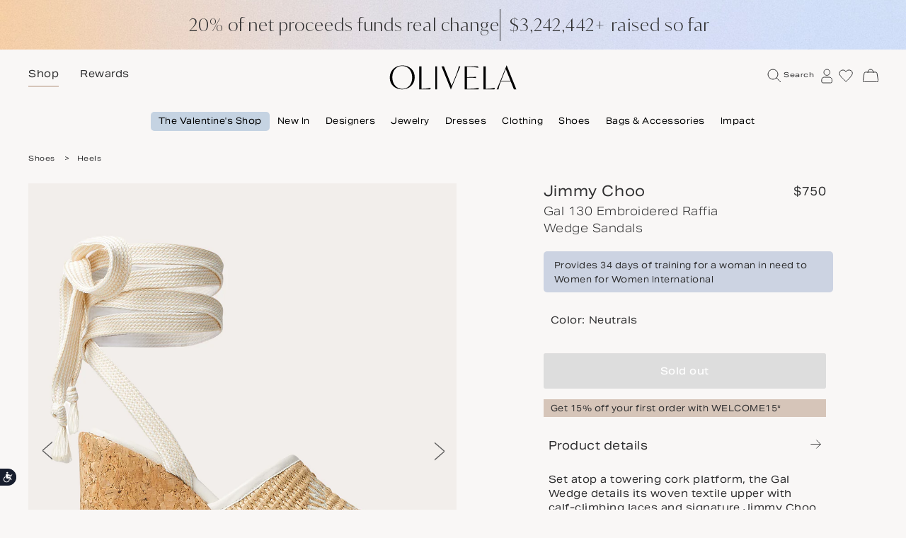

--- FILE ---
content_type: text/html; charset=utf-8
request_url: https://www.olivela.com/products/gal-130-wedge-natural-ecru
body_size: 30117
content:
<!DOCTYPE html><html lang="en-US"><head><meta charSet="utf-8"/><link rel="manifest" crossorigin="use-credentials" href="/manifest.json"/><link rel="shortcut icon" href="/fav.png"/><link rel="apple-touch-icon" href="/fav.png"/><link rel="apple-touch-icon" sizes="72x72" href="/apple-touch-ipad-fav.png"/><link rel="apple-touch-icon" sizes="114x114" href="/apple-touch-iphone4-fav.png"/><link rel="apple-touch-icon" sizes="120x120" href="/apple-touch-icon-120x120.png"/><link rel="apple-touch-icon" sizes="120x120" href="/apple-touch-icon-120x120-precomposed.png"/><link rel="apple-touch-icon" sizes="144x144" href="/apple-touch-ipad-retina-fav.png"/><link rel="preload" href="https://www.olivela.com/fonts/AktivGroteskExBasic-Regular.woff2" as="font" type="font/woff2"/><link rel="preload" href="https://www.olivela.com/fonts/AktivGroteskExBasic-Regular.woff" as="font" type="font/woff"/><link rel="preload" href="https://www.olivela.com/fonts/AktivGroteskExBasic-Medium.woff2" as="font" type="font/woff2"/><link rel="preload" href="https://www.olivela.com/fonts/AktivGroteskExBasic-Medium.woff" as="font" type="font/woff"/><link rel="preload" as="image" href="[data-uri]" fetchpriority="high"/><link href="https://HQVOQMXDDN-dsn.algolia.net" rel="preconnect"/><script>
              window.dataLayer = window.dataLayer || [];
	            function exclude_ga(){
                var urlParts = new URL(window.location.href);
                if(urlParts.searchParams.get('__builder_editing__')){
                  window['7YBDDD5RP7'] = true;         
                }
              }
              exclude_ga();</script><script async="" type="text/javascript" src="/js/newrelic.js"></script><script async="" type="text/javascript" src="//static.klaviyo.com/onsite/js/klaviyo.js?company_id=RfL9z2"></script><script>
    (function(w,d,s,l,i){w[l]=w[l]||[];w[l].push({'gtm.start':
new Date().getTime(),event:'gtm.js'});var f=d.getElementsByTagName(s)[0],
j=d.createElement(s),dl=l!='dataLayer'?'&l='+l:'';j.async=true;j.src=
'https://www.googletagmanager.com/gtm.js?id='+i+dl;f.parentNode.insertBefore(j,f);
})(window,document,'script','dataLayer','GTM-5MFV5Q7');
    </script><script>
                (() => {window.nostojs=window.nostojs||(cb => {(window.nostojs.q=window.nostojs.q||[]).push(cb);});})();
                  </script><script>
                    nostojs(api => api.setAutoLoad(false));
                  </script><script src="//connect.nosto.com/include/shopify-59310178440" async=""></script><meta name="viewport" content="width=device-width, initial-scale=1, maximum-scale=1"/><meta name="apple-mobile-web-app-title" content="Olivela"/><meta name="apple-mobile-web-app-capable" content="yes"/><meta name="apple-mobile-web-app-external-link" content="yes"/><meta name="apple-itunes-app" content="app-id=6498630359"/><script async="" type="text/javascript" src="/js/jquery.min.js"></script><script type="text/javascript" id="c786d2c14411" src="/js/forter.js" async=""></script><script async="" type="text/javascript" src="https://tag.rmp.rakuten.com/125632.ct.js"></script><link rel="preconnect" href="https://dev.visualwebsiteoptimizer.com"/><script id="vwoCode" strategy="beforeInteractive">
           
            window._vwo_code || (function() {
            var account_id=780844,
            version=2.0,
            settings_tolerance=2000,
            hide_element='body',
            hide_element_style = 'opacity:0 !important;filter:alpha(opacity=0) !important;background:none !important',
            /* DO NOT EDIT BELOW THIS LINE */
            f=false,w=window,d=document,v=d.querySelector('#vwoCode'),cK='_vwo_'+account_id+'_settings',cc={};try{var c=JSON.parse(localStorage.getItem('_vwo_'+account_id+'_config'));cc=c&&typeof c==='object'?c:{}}catch(e){}var stT=cc.stT==='session'?w.sessionStorage:w.localStorage;code={use_existing_jquery:function(){return typeof use_existing_jquery!=='undefined'?use_existing_jquery:undefined},library_tolerance:function(){return typeof library_tolerance!=='undefined'?library_tolerance:undefined},settings_tolerance:function(){return cc.sT||settings_tolerance},hide_element_style:function(){return'{'+(cc.hES||hide_element_style)+'}'},hide_element:function(){return typeof cc.hE==='string'?cc.hE:hide_element},getVersion:function(){return version},finish:function(){if(!f){f=true;var e=d.getElementById('_vis_opt_path_hides');if(e)e.parentNode.removeChild(e)}},finished:function(){return f},load:function(e){var t=this.getSettings(),n=d.createElement('script'),i=this;if(t){n.textContent=t;d.getElementsByTagName('head')[0].appendChild(n);if(!w.VWO||VWO.caE){stT.removeItem(cK);i.load(e)}}else{n.fetchPriority='high';n.src=e;n.type='text/javascript';n.onerror=function(){w._vwo_code.finish()};d.getElementsByTagName('head')[0].appendChild(n)}},getSettings:function(){try{var e=stT.getItem(cK);if(!e){return}e=JSON.parse(e);if(Date.now()>e.e){stT.removeItem(cK);return}return e.s}catch(e){return}},init:function(){if(d.URL.indexOf('__vwo_disable__')>-1)return;var e=this.settings_tolerance();w._vwo_settings_timer=setTimeout(function(){w._vwo_code.finish();stT.removeItem(cK)},e);var t=d.currentScript,n=d.createElement('style'),i=this.hide_element(),r=t&&!t.async&&i?i+this.hide_element_style():'',c=d.getElementsByTagName('head')[0];n.setAttribute('id','_vis_opt_path_hides');v&&n.setAttribute('nonce',v.nonce);n.setAttribute('type','text/css');if(n.styleSheet)n.styleSheet.cssText=r;else n.appendChild(d.createTextNode(r));c.appendChild(n);this.load('https://dev.visualwebsiteoptimizer.com/j.php?a='+account_id+'&u='+encodeURIComponent(d.URL)+'&vn='+version)}};w._vwo_code=code;code.init();})();(function(){var i=window;function t(){if(i._vwo_code){var e=t.hidingStyle=document.getElementById('_vis_opt_path_hides')||t.hidingStyle;if(!i._vwo_code.finished()&&!_vwo_code.libExecuted&&(!i.VWO||!VWO.dNR)){if(!document.getElementById('_vis_opt_path_hides')){document.getElementsByTagName('head')[0].appendChild(e)}requestAnimationFrame(t)}}}t()})();
            
            </script><link rel="preconnect" href="https://fonts.googleapis.com"/><link rel="preconnect" href="https://fonts.gstatic.com"/><link rel="canonical" href="https://www.olivela.com/products/gal-130-wedge-natural-ecru"/><title>Jimmy Choo Gal 130 Embroidered Raffia Wedge Sandals | OLIVELA</title><meta name="title" content="Jimmy Choo Gal 130 Embroidered Raffia Wedge Sandals | OLIVELA"/><meta name="description" content="Set atop a towering cork platform, the Gal Wedge details its woven textile upper with calf-climbing laces and signature Jimmy Choo embroidery. Rubber treads along the outsole offer enhanced traction. Lace-up Embroidered details Overall composition: 64% textile, 14% cork, 11% leather, 10% plastic, 1% salpa Outer: 80% textile, 20% lamb leather Sole: 100% rubber Wipe clean Made in Spain Size &amp; Fit Heel height: 5.11in (130mm) Platform height: 1.77in (45mm)"/><meta property="og:type" content="product"/><meta property="og:title" content="Gal 130 Embroidered Raffia Wedge Sandals"/><meta property="og:url" content="https://www.olivela.com/products/gal-130-wedge-natural-ecru"/><meta property="og:description" content="Set atop a towering cork platform, the Gal Wedge details its woven textile upper with calf-climbing laces and signature Jimmy Choo embroidery. Rubber treads along the outsole offer enhanced traction. Lace-up Embroidered details Overall composition: 64% textile, 14% cork, 11% leather, 10% plastic, 1% salpa Outer: 80% textile, 20% lamb leather Sole: 100% rubber Wipe clean Made in Spain Size &amp; Fit Heel height: 5.11in (130mm) Platform height: 1.77in (45mm)"/><meta property="og:image" content="https://cdn.shopify.com/s/files/1/0593/1017/8440/products/GALWEDGE130TMQ121795_SIDE_1200x628.jpg?v=1679344990"/><meta property="og:image:secure_url" content="https://cdn.shopify.com/s/files/1/0593/1017/8440/products/GALWEDGE130TMQ121795_SIDE_1200x628.jpg?v=1679344990"/><meta property="og:image:width" content="1200"/><meta property="og:image:height" content="628"/><meta property="og:image:alt" content="Gal 130 Embroidered Raffia Wedge Sandals"/><meta property="og:image" content="https://cdn.shopify.com/s/files/1/0593/1017/8440/products/GALWEDGE130TMQ_0121795_1169_1200x628.jpg?v=1679344990"/><meta property="og:image:secure_url" content="https://cdn.shopify.com/s/files/1/0593/1017/8440/products/GALWEDGE130TMQ_0121795_1169_1200x628.jpg?v=1679344990"/><meta property="og:image:width" content="1200"/><meta property="og:image:height" content="628"/><meta property="og:image:alt" content="Gal 130 Embroidered Raffia Wedge Sandals"/><meta property="og:image" content="https://cdn.shopify.com/s/files/1/0593/1017/8440/products/GALWEDGE130TMQ121795_ANGLE_1200x628.jpg?v=1679344990"/><meta property="og:image:secure_url" content="https://cdn.shopify.com/s/files/1/0593/1017/8440/products/GALWEDGE130TMQ121795_ANGLE_1200x628.jpg?v=1679344990"/><meta property="og:image:width" content="1200"/><meta property="og:image:height" content="628"/><meta property="og:image:alt" content="Gal 130 Embroidered Raffia Wedge Sandals"/><meta property="og:image" content="https://cdn.shopify.com/s/files/1/0593/1017/8440/products/GALWEDGE130TMQ121795_BACKANGLE_1200x628.jpg?v=1679344990"/><meta property="og:image:secure_url" content="https://cdn.shopify.com/s/files/1/0593/1017/8440/products/GALWEDGE130TMQ121795_BACKANGLE_1200x628.jpg?v=1679344990"/><meta property="og:image:width" content="1200"/><meta property="og:image:height" content="628"/><meta property="og:image:alt" content="Gal 130 Embroidered Raffia Wedge Sandals"/><meta property="og:image" content="https://cdn.shopify.com/s/files/1/0593/1017/8440/products/GALWEDGE130TMQ121795_DETAIL_1200x628.jpg?v=1679344990"/><meta property="og:image:secure_url" content="https://cdn.shopify.com/s/files/1/0593/1017/8440/products/GALWEDGE130TMQ121795_DETAIL_1200x628.jpg?v=1679344990"/><meta property="og:image:width" content="1200"/><meta property="og:image:height" content="628"/><meta property="og:image:alt" content="Gal 130 Embroidered Raffia Wedge Sandals"/><meta property="og:image" content="https://cdn.shopify.com/s/files/1/0593/1017/8440/products/GALWEDGE130TMQ121795_OH_1200x628.jpg?v=1679344990"/><meta property="og:image:secure_url" content="https://cdn.shopify.com/s/files/1/0593/1017/8440/products/GALWEDGE130TMQ121795_OH_1200x628.jpg?v=1679344990"/><meta property="og:image:width" content="1200"/><meta property="og:image:height" content="628"/><meta property="og:image:alt" content="Gal 130 Embroidered Raffia Wedge Sandals"/><meta property="og:image" content="https://cdn.shopify.com/s/files/1/0593/1017/8440/products/GALWEDGE130-NATURAL_ECRU_1200x628.jpg?v=1679344990"/><meta property="og:image:secure_url" content="https://cdn.shopify.com/s/files/1/0593/1017/8440/products/GALWEDGE130-NATURAL_ECRU_1200x628.jpg?v=1679344990"/><meta property="og:image:width" content="1200"/><meta property="og:image:height" content="628"/><meta property="og:image:alt" content="Gal 130 Embroidered Raffia Wedge Sandals"/><meta name="twitter:card" content="summary_large_image"/><meta name="twitter:url" content="https://www.olivela.com/products/gal-130-wedge-natural-ecru"/><meta name="twitter:title" content="Gal 130 Embroidered Raffia Wedge Sandals"/><meta name="twitter:description" content="Set atop a towering cork platform, the Gal Wedge details its woven textile upper with calf-climbing laces and signature Jimmy Choo embroidery. Rubber treads along the outsole offer enhanced traction. Lace-up Embroidered details Overall composition: 64% textile, 14% cork, 11% leather, 10% plastic, 1% salpa Outer: 80% textile, 20% lamb leather Sole: 100% rubber Wipe clean Made in Spain Size &amp; Fit Heel height: 5.11in (130mm) Platform height: 1.77in (45mm)"/><meta name="twitter:image" content="https://cdn.shopify.com/s/files/1/0593/1017/8440/products/GALWEDGE130TMQ121795_SIDE_1200x628.jpg?v=1679344990"/><script id="product-schema" type="application/ld+json">{"@context":"https://schema.org/","@type":"Product","name":"Gal 130 Embroidered Raffia Wedge Sandals","image":"https://cdn.shopify.com/s/files/1/0593/1017/8440/products/GALWEDGE130TMQ121795_SIDE.jpg?v=1679344990","description":"Set atop a towering cork platform, the Gal Wedge details its woven textile upper with calf-climbing laces and signature Jimmy Choo embroidery. Rubber treads along the outsole offer enhanced traction. Lace-up Embroidered details Overall composition: 64% textile, 14% cork, 11% leather, 10% plastic, 1% salpa Outer: 80% textile, 20% lamb leather Sole: 100% rubber Wipe clean Made in Spain Size & Fit Heel height: 5.11in (130mm) Platform height: 1.77in (45mm)","brand":{"@type":"Brand","name":"Jimmy Choo"},"sku":"J000160508_NATURAL/ECRU_35","productID":"7214554644616","category":"Sandals","color":["Natural/Ecru"],"offers":[{"@type":"Offer","sku":"J000160508_NATURAL/ECRU_35","url":"https://www.olivela.com/products/gal-130-wedge-natural-ecru","priceCurrency":"USD","price":750,"availability":"https://schema.org/OutOfStock","itemCondition":"https://schema.org/NewCondition"},{"@type":"Offer","sku":"J000160508_NATURAL/ECRU_35.5","url":"https://www.olivela.com/products/gal-130-wedge-natural-ecru","priceCurrency":"USD","price":750,"availability":"https://schema.org/OutOfStock","itemCondition":"https://schema.org/NewCondition"},{"@type":"Offer","sku":"J000160508_NATURAL/ECRU_36","url":"https://www.olivela.com/products/gal-130-wedge-natural-ecru","priceCurrency":"USD","price":750,"availability":"https://schema.org/OutOfStock","itemCondition":"https://schema.org/NewCondition"},{"@type":"Offer","sku":"J000160508_NATURAL/ECRU_36.5","url":"https://www.olivela.com/products/gal-130-wedge-natural-ecru","priceCurrency":"USD","price":750,"availability":"https://schema.org/OutOfStock","itemCondition":"https://schema.org/NewCondition"},{"@type":"Offer","sku":"J000160508_NATURAL/ECRU_37","url":"https://www.olivela.com/products/gal-130-wedge-natural-ecru","priceCurrency":"USD","price":750,"availability":"https://schema.org/OutOfStock","itemCondition":"https://schema.org/NewCondition"},{"@type":"Offer","sku":"J000160508_NATURAL/ECRU_37.5","url":"https://www.olivela.com/products/gal-130-wedge-natural-ecru","priceCurrency":"USD","price":750,"availability":"https://schema.org/OutOfStock","itemCondition":"https://schema.org/NewCondition"},{"@type":"Offer","sku":"J000160508_NATURAL/ECRU_38","url":"https://www.olivela.com/products/gal-130-wedge-natural-ecru","priceCurrency":"USD","price":750,"availability":"https://schema.org/OutOfStock","itemCondition":"https://schema.org/NewCondition"},{"@type":"Offer","sku":"J000160508_NATURAL/ECRU_38.5","url":"https://www.olivela.com/products/gal-130-wedge-natural-ecru","priceCurrency":"USD","price":750,"availability":"https://schema.org/OutOfStock","itemCondition":"https://schema.org/NewCondition"},{"@type":"Offer","sku":"J000160508_NATURAL/ECRU_39","url":"https://www.olivela.com/products/gal-130-wedge-natural-ecru","priceCurrency":"USD","price":750,"availability":"https://schema.org/OutOfStock","itemCondition":"https://schema.org/NewCondition"},{"@type":"Offer","sku":"J000160508_NATURAL/ECRU_39.5","url":"https://www.olivela.com/products/gal-130-wedge-natural-ecru","priceCurrency":"USD","price":750,"availability":"https://schema.org/OutOfStock","itemCondition":"https://schema.org/NewCondition"},{"@type":"Offer","sku":"J000160508_NATURAL/ECRU_40","url":"https://www.olivela.com/products/gal-130-wedge-natural-ecru","priceCurrency":"USD","price":750,"availability":"https://schema.org/OutOfStock","itemCondition":"https://schema.org/NewCondition"},{"@type":"Offer","sku":"J000160508_NATURAL/ECRU_40.5","url":"https://www.olivela.com/products/gal-130-wedge-natural-ecru","priceCurrency":"USD","price":750,"availability":"https://schema.org/OutOfStock","itemCondition":"https://schema.org/NewCondition"},{"@type":"Offer","sku":"J000160508_NATURAL/ECRU_41","url":"https://www.olivela.com/products/gal-130-wedge-natural-ecru","priceCurrency":"USD","price":750,"availability":"https://schema.org/OutOfStock","itemCondition":"https://schema.org/NewCondition"},{"@type":"Offer","sku":"J000160508_NATURAL/ECRU_42","url":"https://www.olivela.com/products/gal-130-wedge-natural-ecru","priceCurrency":"USD","price":750,"availability":"https://schema.org/OutOfStock","itemCondition":"https://schema.org/NewCondition"}]}</script><link rel="preload" href="/_next/static/media/qr-code.4f29eef8.svg" as="image" fetchpriority="high"/><meta name="next-head-count" content="84"/><link data-next-font="" rel="preconnect" href="/" crossorigin="anonymous"/><link rel="preload" href="/_next/static/css/dfabc3c1bf2089f3.css" as="style"/><link rel="stylesheet" href="/_next/static/css/dfabc3c1bf2089f3.css" data-n-g=""/><link rel="preload" href="/_next/static/css/7be2e8f29fa5ab38.css" as="style"/><link rel="stylesheet" href="/_next/static/css/7be2e8f29fa5ab38.css" data-n-p=""/><noscript data-n-css=""></noscript><script defer="" nomodule="" src="/_next/static/chunks/polyfills-42372ed130431b0a.js"></script><script src="/_next/static/chunks/webpack-851d7c55889499ac.js" defer=""></script><script src="/_next/static/chunks/framework-8cd1b60e664925af.js" defer=""></script><script src="/_next/static/chunks/main-19a891495bcfd56a.js" defer=""></script><script src="/_next/static/chunks/pages/_app-74368ba229841724.js" defer=""></script><script src="/_next/static/chunks/6066-48ceff1f5c5a912c.js" defer=""></script><script src="/_next/static/chunks/809-293d7f9c7c7bd97c.js" defer=""></script><script src="/_next/static/chunks/pages/products/%5Bproducts%5D-d1ecef1442127b1b.js" defer=""></script><script src="/_next/static/k7JEKE04CSS4W_xrN3F_5/_buildManifest.js" defer=""></script><script src="/_next/static/k7JEKE04CSS4W_xrN3F_5/_ssgManifest.js" defer=""></script></head><body><div id="__next"><section class="mob_hide Header_top_header__G_uhW " style="background:#C5D3E2"><div class="container-fluid mw-1440"><div class="row"><div class="grid-md-12 grid-sm-12 text-center"><div class="global-banner"></div></div></div></div></section><div style="position:relative" class="mob_hide"><div class="  header__main_desk mob_hide Header_desk_header_fix_height__euQzu"><section class="Header_logo_section__tl5l0"><div class="container-fluid mw-1440"><div class="row"><div class="grid-md-12"><div class="text-center Header_logo_wrapper__q_kiA"><div class="Header_shop_menu_small_header__3jERO"><ul><li><a tabindex="0" href="/" id="shop-tek" data-ga4="Navigation Shop" class="normal-md large-sm x-large-xs  Header_active__Ly_zN Header_link_active__V_yFJ ga-header-shop shop-header auto-shop">Shop</a></li><li><span class="normal-md"><a tabindex="0" href="/rewards" class="ga-header-rewards header-rewards auto-rewards ">Rewards</a></span></li></ul></div><a id="olivela-logo" href="/" tabindex="-1"><svg fill="#000" class="Header_main_logo_img__4SJER" tabindex="0" viewBox="0 0 186 36" xmlns="http://www.w3.org/2000/svg"><title>Desktop</title><g fill="#000" stroke="none" stroke-width="1" fill-rule="evenodd"><path d="M.643 18.124C.643 7.386 8.903.443 19.166.443c9.92 0 17.936 6.572 17.936 17.126 0 10.739-8.26 17.682-18.523 17.682C8.61 35.25.643 28.678.643 18.124ZM19.068 34.51c8.162 0 14.32-6.526 14.32-16.478 0-10.09-6.403-16.849-14.613-16.849-8.309 0-14.418 6.573-14.418 16.479 0 10.09 6.354 16.848 14.71 16.848ZM43.612 1.686h3.376V34.42h1.142a54.17 54.17 0 0 0 12.31-1.476h.1l-.844 2.306H43.612V1.686ZM67.05 1.686h2.605V35.25H67.05zM76.165 1.686h3.494l11.412 28.4 5.823-14.313c3.028-7.429 3.96-10.916 4.425-14.087h2.47c-2.05 4.53-3.914 9.286-6.01 14.404L90 35.25h-.186L76.165 1.687ZM110.02 1.686h19.339l.578 2.12h-.096a73.817 73.817 0 0 0-13.455-1.29h-3.087v14.846h2.797c5.209 0 8.536-.185 10.272-.507h.097v1.936h-.097c-1.736-.323-5.063-.6-10.272-.6H113.3v16.23h3.135a72.438 72.438 0 0 0 14.323-1.383h.097l-.82 2.213H110.02V1.686ZM137.364 1.686h3.376V34.42h1.141a54.17 54.17 0 0 0 12.311-1.476h.1l-.844 2.306h-16.084V1.686ZM163.176 20.313l8.067-19.87h.193l14.106 34.808h-3.575l-4.54-11.321h-14.638c-2.174 5.543-2.898 8.55-3.333 11.32h-2.56c2.125-4.697 4.106-9.63 6.28-14.937Zm13.912 2.771-7.004-17.333-5.99 14.89-.967 2.443h13.961Z"></path></g></svg></a><span class="Header_icons_wrapper__xMjg8"><ul id="desktop-icons" class="Header_icons_wrapper_ul__QR_VH"><li id="search-icon-desktop" class="position_relative desktop_header_icon desktop-search Header_icons_wrapper_li__ALLmi " tabindex="0"><svg class="ga_search_mobile" height="20" width="20" stroke="#2f2f30" fill="none" xmlns="http://www.w3.org/2000/svg"><title>Search</title><g transform="translate(1 1)" stroke="#2f2f30" fill="none" fill-rule="evenodd"><circle cx="7" cy="7" r="7"></circle><path stroke-linecap="round" d="m12 12 5.654 5.654"></path></g></svg><span class="Header_icons_text__xpJeQ search-header-desktop xx-small-md  ">Search</span></li><li id="account-icon-desktop" class="position_relative desktop_header_icon Header_icons_wrapper_li__ALLmi undefined  "><div class="account-root" style="position:relative;top:0;left:0;right:0;bottom:0;overflow:hidden;height:30px;width:25px" role="navigation"><div class="bg-oat no-tab ReactSidebar_sidebar_main__uKY5_ account-sidebar  " style="z-index:2;position:fixed;top:0;bottom:0;transition:transform .3s ease-out;-webkit-transition:-webkit-transform .3s ease-out;will-change:transform;overflow-y:auto;overflow:auto;right:0;transform:translateX(100%);-webkit-transform:translateX(100%)"><div class="" role="dialog" tabindex="-1"><div class="text-end close_block ReactSidebar_close_block__s8v_H  " role="button"><img src="https://www.olivela.com/images/Icons/Cross/Large.svg" class=" ipad_close_icon" alt="cross" height="15" width="15" tabindex="0"/></div><div class="Account_account_auth__YmD8B false"><div class="Account_account_tab__7zPJH Account_signin_tab_head__mq5wD"><div class="Account_tab_head__BL0mC"><div tabindex="0" class="xx-large-md xx-large-sm x-large-xs light Account_tab_item__3cMoC Account_active__xcRm2"><span>Sign in</span></div><div tabindex="0" class="xx-large-md xx-large-sm x-large-xs light Account_tab_item__3cMoC "><span>Create account</span></div></div><div class="Account_tab_content__P1Kv2"><div class="Account_tab_content_item__WBbvf"><form class="Account_form_wrap__P21HQ"><div class="CommonInputComponent_form_item__zd1nL     "><div class="CommonInputComponent_input_wrapper__jFMe0"><input type="text" id=":R7ldh76:" name="email" placeholder=" " autoComplete="email" aria-label="your-email" class="normal-md small-xs normal-sm auto-signIn-email    CommonInputComponent_input_control__IvI5C " value=""/><label class="x-small-xs small-sm small-md CommonInputComponent_input_label__AIRVJ" for=":R7ldh76:">Email*</label></div></div><div class="CommonInputComponent_form_item__zd1nL CommonInputComponent_pwd_field__cwEtt CommonInputComponent_input_pwd__zKzmS   "><div class="CommonInputComponent_input_wrapper__jFMe0"><input type="password" id=":R7ldh76H1:" name="password" placeholder=" " autoComplete="password" aria-label="your-password" class="normal-md small-xs small-sm auto-signIn-pwd    CommonInputComponent_input_control__IvI5C " value=""/><label class="x-small-xs small-sm small-md CommonInputComponent_input_label__AIRVJ" for=":R7ldh76H1:">Password*</label></div><div class="CommonInputComponent_pwd_hide__9jlzg" tabindex="0"><img src="https://www.olivela.com/images/Icons/Hide_Password.svg" class="CommonInputComponent_pwd_eye__ppS6a" alt="Password eye" height="17" width="21"/></div></div><div class="Account_form_item__5SryK Account_marketing_field__t_SpD Account_form_forgot_flex__1539u "><div class="custom-checkbox custom-checkbox-sm"><input name="rememberChkBox" id=":R7ldh76H2:" type="checkbox" class="remember-me"/><label class="x-small-xs x-small-sm x-small-md" for=":R7ldh76H2:">Remember me</label></div><div class="Account_form_forgot__Qcbfk x-small-xs x-small-sm x-small-md"><a class="forgot-password" tabindex="0">Forgotten your password?</a></div></div><div class=""><div class="Account_form_btn__Lr2py"><button tabindex="0" type="submit" class="normal btn-primary auto-login-btn Account_btn_loading__B7chB "><div class="undefined ga_account_login">Sign in</div></button></div><div class=" Account_form_assistance__7pFUW"><p class="small-xs normal-sm normal-md para-with-link">Need assistance? Contact us by<!-- --> <a tabindex="0" href="mailto:help@olivela.com"><span class="ga-help">email</span></a></p></div></div></form></div></div></div></div></div></div><div class="ReactSidebar_overlay_class__i_ui2" style="z-index:1;position:fixed;top:0;left:0;right:0;bottom:0;opacity:0;visibility:hidden;transition:opacity .3s ease-out, visibility .3s ease-out;background-color:rgba(0,0,0,.3)"></div><div style="position:absolute;top:0;left:0;right:0;bottom:0;overflow-y:auto;-webkit-overflow-scrolling:touch;transition:left .3s ease-out, right .3s ease-out"><div class=""><div tabindex="0" class="Header_account_icon__EGMxp cursor-pointer"><svg viewBox="0 0 17 22" xmlns="http://www.w3.org/2000/svg" class="ga_header_account" height="21" width="20" stroke="#2f2f30" fill="none"><title>Account</title><g fill-rule="nonzero" stroke="#2f2f30" fill="none"><path d="M13.258 5.449c0 2.457-2.01 4.448-4.489 4.448S4.28 7.906 4.28 5.45C4.28 2.992 6.29 1 8.77 1c2.478 0 4.488 1.992 4.488 4.449M12.432 12.64h-7.6C2.711 12.64 1 14.339 1 16.439V19a2 2 0 0 0 2 2h11.27a2 2 0 0 0 2-2v-2.555c-.007-2.1-1.72-3.804-3.838-3.804Z"></path></g></svg></div></div></div></div></li><li id="fav-icon-desktop" class="position_relative desktop_header_icon Header_icons_wrapper_li__ALLmi Header_fav-icon__dGUm6 "><div class="basket_slidecart" style="position:relative;top:0;left:0;right:0;bottom:0;overflow:hidden;height:30px;width:30px" role="navigation"><div class="bg-oat no-tab ReactSidebar_sidebar_main__uKY5_ undefined  " style="z-index:2;position:fixed;top:0;bottom:0;transition:transform .3s ease-out;-webkit-transition:-webkit-transform .3s ease-out;will-change:transform;overflow-y:auto;overflow:auto;right:0;transform:translateX(100%);-webkit-transform:translateX(100%)"><div class="" role="dialog" tabindex="-1"><div class="text-end close_block ReactSidebar_close_block__s8v_H  " role="button"><img src="https://www.olivela.com/images/Icons/Cross/Large.svg" class=" ipad_close_icon" alt="cross" height="15" width="15" tabindex="0"/></div><div class="Wishlist_account_back__2HdBw wishlist-back-btn"><a><img src="https://www.olivela.com/images/Icons/Arrow/Right/large.svg?imbypass=true" class="back_icon" alt="back button" height="16" width="19.11" tabindex="0"/></a></div><div class="Basket_sidebar_content__loYjX Wishlist_sidebar_content__jLQcS "><div class="Basket_your_bag__I80q8 Wishlist_your_bag__uiGVa"><div class="Basket_heading___l9JJ undefined Wishlist_wishlist_header__EayS1"><div id="WishlistHeadMob-7R1" class="x-large-xs xx-large-sm xx-large-md light">Your wishlist</div></div><div class="Wishlist_item__ADQ9C xx-small-xs xx-small-sm x-small-md">0 items</div></div><div class="row"><div class="grid-md-9 grid-xs-3 EmptyWishlist_empty-wishlist-container__lqWF5"><h6 class="text-md">Your wishlist is empty</h6><div class="EmptyWishlist_emptyMessage__3nRUt"><a tabindex="0" href="/new-arrivals" class="cta no-border normal-md normal-sm normal-xs"><div>Start wishlisting</div><span class="cta-arrow"><svg width="15" height="10" viewBox="0 0 21 16" xmlns="http://www.w3.org/2000/svg" stroke="#2f2f30"><title>Atoms/UI/Icons/Arrow/Right/large</title><g stroke="#2f2f30" stroke-width="2" fill="none" fill-rule="evenodd" stroke-linecap="round"><path stroke-linejoin="round" d="m12.111 0 7.937 8-7.937 8"></path><path d="M20 8H1"></path></g></svg></span></a></div></div></div></div></div></div><div class="ReactSidebar_overlay_class__i_ui2" style="z-index:1;position:fixed;top:0;left:0;right:0;bottom:0;opacity:0;visibility:hidden;transition:opacity .3s ease-out, visibility .3s ease-out;background-color:rgba(0,0,0,.3)"></div><div style="position:absolute;top:0;left:0;right:0;bottom:0;overflow-y:auto;-webkit-overflow-scrolling:touch;transition:left .3s ease-out, right .3s ease-out"><div class=""><div tabindex="0" class="fav-desktop"><svg xmlns="http://www.w3.org/2000/svg" viewBox="0 0 20 18" style="enable-background:new 0 0 20 18" xml:space="preserve" class=" fav-header-desktop" width="20" height="20" stroke="#2f2f30" fill="none"><title>Wishlist</title><path d="M10.7 16.9c3.5-3.4 8.6-8.6 8.6-11.4 0-5-6.8-6.1-9.2-2.2C7.8-.6 1 .6 1 5.6 1 8.9 5.2 12.5 9.9 17c.4 0 .7 0 .8-.1z" style="fill:none;stroke:#2f2f30"></path></svg></div></div></div></div></li></ul></span></div></div></div></div><div class="builder-component builder-component-ef64544050b04b52911bbd388c378f91" data-name="menu" data-source="Rendered by Builder.io"><div class="builder-content" builder-content-id="ef64544050b04b52911bbd388c378f91" builder-model="menu"><div data-builder-component="menu" data-builder-content-id="ef64544050b04b52911bbd388c378f91"><style data-emotion-css="h47494">.css-h47494{display:-webkit-box;display:-webkit-flex;display:-ms-flexbox;display:flex;-webkit-flex-direction:column;-ms-flex-direction:column;flex-direction:column;-webkit-align-items:stretch;-webkit-box-align:stretch;-ms-flex-align:stretch;align-items:stretch;}</style><div class="builder-blocks css-h47494" builder-type="blocks"><div class="builder-block builder-b26aedefd00a46648734f6782b2d3e62 css-vky7x4" builder-id="builder-b26aedefd00a46648734f6782b2d3e62"></div><style data-emotion-css="4xjlgk">.css-4xjlgk.builder-block{display:-webkit-box;display:-webkit-flex;display:-ms-flexbox;display:flex;-webkit-flex-direction:column;-ms-flex-direction:column;flex-direction:column;position:relative;-webkit-flex-shrink:0;-ms-flex-negative:0;flex-shrink:0;box-sizing:border-box;margin-top:20px;color:rgba(0,0,0,1);margin-left:10px;}</style><div class="builder-block builder-a57b4ba3a4034b34b97ba19edf64dfb6 builder-has-component css-4xjlgk" builder-id="builder-a57b4ba3a4034b34b97ba19edf64dfb6"><section class="Header_main_menu_section__5HYDw"><div class="container-fluid mw-adjust "><div class="row"><div class="grid-md-12"><ul class=" auto-menuBar Header_main_menu_list__RGox0"><li class="undefined " style="background-color:#C5D3E2"><a class="x-small-md ga-4-global menu-item" href="https://www.olivela.com/editorial/the-valentines-shop" data-ga4="Navigation The Valentine&#x27;s Shop" id="the-valentines-shop-NnH" tabindex="0" style="color:#undefined">The Valentine&#x27;s Shop</a><section class="bg-oat mw-1440 false  Header_sub_menu_section__R5pc8 false"><div class="Header_column_wrapper__1Ltnw false"><div class="Header_col__xNV6Q"><p class="x-small-md x-small-sm small-xs bold Header_col_heading__vJvBZ">Shop by</p><ul><li><a id="submenu-jewelry-H9p" class="x-small-md x-small-sm small-xs ga-4-global" data-ga4="Navigation link: Jewelry" href="https://www.olivela.com/jewelry-watches" aria-label="Jewelry" tabindex="0">Jewelry</a></li><li><a id="submenu-dresses-Quw" class="x-small-md x-small-sm small-xs ga-4-global" data-ga4="Navigation link: Dresses" href="https://www.olivela.com/women/clothing/dresses" aria-label="Dresses" tabindex="0">Dresses</a></li><li><a id="submenu-lingerie-sleepwear-mp9" class="x-small-md x-small-sm small-xs ga-4-global" data-ga4="Navigation link: Lingerie &amp; sleepwear" href="https://www.olivela.com/women/clothing/lingerie-sleepwear" aria-label="Lingerie &amp; sleepwear" tabindex="0">Lingerie &amp; sleepwear</a></li><li><a id="submenu-cozy-knits-ye3" class="x-small-md x-small-sm small-xs ga-4-global" data-ga4="Navigation link: Cozy knits" href="https://www.olivela.com/women/clothing/sweaters-&amp;-knitwear" aria-label="Cozy knits" tabindex="0">Cozy knits</a></li><li><a id="submenu-gift-cards-21U" class="x-small-md x-small-sm small-xs ga-4-global" data-ga4="Navigation link: Gift cards" href="https://www.olivela.com/products/gift-card" aria-label="Gift cards" tabindex="0">Gift cards</a></li></ul></div><div class="Header_col__xNV6Q"><p class="x-small-md x-small-sm small-xs bold Header_col_heading__vJvBZ">Featured designers</p><ul><li><a id="submenu-anabela-chan-gRx" class="x-small-md x-small-sm small-xs ga-4-global" data-ga4="Navigation link: Anabela Chan" href="https://www.olivela.com/designer/anabela-chan" aria-label="Anabela Chan" tabindex="0">Anabela Chan</a></li><li><a id="submenu-anzie-MDp" class="x-small-md x-small-sm small-xs ga-4-global" data-ga4="Navigation link: Anzie" href="https://www.olivela.com/designer/anzie" aria-label="Anzie" tabindex="0">Anzie</a></li><li><a id="submenu-azeeza-0AE" class="x-small-md x-small-sm small-xs ga-4-global" data-ga4="Navigation link: Azeeza" href="https://www.olivela.com/designer/azeeza" aria-label="Azeeza" tabindex="0">Azeeza</a></li><li><a id="submenu-byvarga-S9H" class="x-small-md x-small-sm small-xs ga-4-global" data-ga4="Navigation link: byVarga" href="https://www.olivela.com/designer/byvarga" aria-label="byVarga" tabindex="0">byVarga</a></li><li><a id="submenu-elizabeth-moore-828" class="x-small-md x-small-sm small-xs ga-4-global" data-ga4="Navigation link: Elizabeth Moore" href="https://www.olivela.com/designer/elizabeth-moore" aria-label="Elizabeth Moore" tabindex="0">Elizabeth Moore</a></li><li><a id="submenu-karma-on-the-rocks-ZCd" class="x-small-md x-small-sm small-xs ga-4-global" data-ga4="Navigation link: Karma On The Rocks" href="https://www.olivela.com/designer/karma-on-the-rocks" aria-label="Karma On The Rocks" tabindex="0">Karma On The Rocks</a></li><li><a id="submenu-marina-moscone-YCd" class="x-small-md x-small-sm small-xs ga-4-global" data-ga4="Navigation link: Marina Moscone" href="https://www.olivela.com/designer/marina-moscone" aria-label="Marina Moscone" tabindex="0">Marina Moscone</a></li><li><a id="submenu-zoe-lev-blF" class="x-small-md x-small-sm small-xs ga-4-global" data-ga4="Navigation link: Zoe Lev" href="https://www.olivela.com/designer/zoe-lev" aria-label="Zoe Lev" tabindex="0">Zoe Lev</a></li></ul></div><div class="Header_col__xNV6Q"><p class="x-small-md x-small-sm small-xs bold Header_col_heading__vJvBZ">Gifting assistance</p><ul><li><a id="submenu-email-an-expert-Daj" class="x-small-md x-small-sm small-xs ga-4-global" data-ga4="Navigation link: Email an expert" href="mailto:jewelryconcierge@olivela.com" aria-label="Email an expert" tabindex="0">Email an expert</a></li><li><a id="submenu-jewelry-concierge-Dpv" class="x-small-md x-small-sm small-xs ga-4-global" data-ga4="Navigation link: Jewelry Concierge" href="https://www.olivela.com/jewelry-concierge" aria-label="Jewelry Concierge" tabindex="0">Jewelry Concierge</a></li><li><a id="submenu-ring-size-guide-Lld" class="x-small-md x-small-sm small-xs ga-4-global" data-ga4="Navigation link: Ring size guide" href="https://www.olivela.com/Olivela_Ring_Size_Guide.pdf" aria-label="Ring size guide" tabindex="0">Ring size guide</a></li></ul></div><div class="Header_image_container__X2Pu9 coloum-1 header-tile"><a class="portrait-header PortraitTile_portrait_wrapper__kMgJF hide-tab-mob" href="https://www.olivela.com/collection/the-vip-valentines-jewelry-edit" data-ga4="Navigation link: The Valentine&#x27;s Shop &gt; Shop VIP picks"><img src="https://cdn.builder.io/api/v1/image/assets%2F1136b0d62d5c4bbdaf0e94e5b76086d8%2F7d34bf596aa448a689b1688adf3ba583" class="type_image PortraitTile_type_image__66d7I" alt="Love, elevated"/><div class="PortraitTile_text_box__SNYbq  "><div class="italic large-md small-sm small-xs PortraitTile_header__xEO6X">Love, elevated</div><div class="PortraitTile_cta_wrapper__8TXrx"><a tabindex="0" href="https://www.olivela.com/collection/the-vip-valentines-jewelry-edit" class="cta no-border bordered x-small-xs x-small-sm normal-md"><div>Shop VIP picks</div><span class="cta-arrow"><svg width="15" height="10" viewBox="0 0 21 16" xmlns="http://www.w3.org/2000/svg" stroke="#2f2f30"><title>Atoms/UI/Icons/Arrow/Right/large</title><g stroke="#2f2f30" stroke-width="2" fill="none" fill-rule="evenodd" stroke-linecap="round"><path stroke-linejoin="round" d="m12.111 0 7.937 8-7.937 8"></path><path d="M20 8H1"></path></g></svg></span></a></div></div></a></div></div></section></li><li class="undefined " style="background-color:#undefined"><a class="x-small-md ga-4-global menu-item" href="/new-arrivals" data-ga4="Navigation New In" id="new-in-7FG" tabindex="0" style="color:#undefined">New In</a><section class="bg-oat mw-1440 false  Header_sub_menu_section__R5pc8 false"><div class="Header_column_wrapper__1Ltnw false"><div class="Header_col__xNV6Q"><p class="x-small-md x-small-sm small-xs bold Header_col_heading__vJvBZ">Shop by</p><ul><li><a id="submenu-all-new-in-3Gh" class="x-small-md x-small-sm small-xs ga-4-global" data-ga4="Navigation link: All new in" href="/new-arrivals" aria-label="All new in" tabindex="0">All new in</a></li><li><a id="submenu-ask-oli-Fyb" class="x-small-md x-small-sm small-xs ga-4-global" data-ga4="Navigation link: Ask Oli" href="https://www.olivela.com/?oli_trigger=true" aria-label="Ask Oli" tabindex="0">Ask Oli</a></li><li><a id="submenu-fast-shipping-Kun" class="x-small-md x-small-sm small-xs ga-4-global" data-ga4="Navigation link: Fast shipping" href="https://www.olivela.com/collection/fast-shipping" aria-label="Fast shipping" tabindex="0">Fast shipping</a></li><li><a id="submenu-pre-order-DX6" class="x-small-md x-small-sm small-xs ga-4-global" data-ga4="Navigation link: Pre-order" href="https://www.olivela.com/collection/pre-order" aria-label="Pre-order" tabindex="0">Pre-order</a></li><li><a id="submenu-bestsellers-wBO" class="x-small-md x-small-sm small-xs ga-4-global" data-ga4="Navigation link: Bestsellers" href="https://www.olivela.com/collection/all-bestsellers" aria-label="Bestsellers" tabindex="0">Bestsellers</a></li><li><a id="submenu-clothing-ai3" class="x-small-md x-small-sm small-xs ga-4-global" data-ga4="Navigation link: Clothing" href="/new-arrivals/women/clothing" aria-label="Clothing" tabindex="0">Clothing</a></li><li><a id="submenu-dresses-awE" class="x-small-md x-small-sm small-xs ga-4-global" data-ga4="Navigation link: Dresses" href="https://www.olivela.com/new-arrivals/women/clothing/dresses" aria-label="Dresses" tabindex="0">Dresses</a></li><li><a id="submenu-evening-Aq0" class="x-small-md x-small-sm small-xs ga-4-global" data-ga4="Navigation link: Evening" href="https://www.olivela.com/collection/evening" aria-label="Evening" tabindex="0">Evening</a></li><li><a id="submenu-tops-1kh" class="x-small-md x-small-sm small-xs ga-4-global" data-ga4="Navigation link: Tops" href="https://www.olivela.com/women/clothing/tops" aria-label="Tops" tabindex="0">Tops</a></li><li><a id="submenu-jewelry-pXF" class="x-small-md x-small-sm small-xs ga-4-global" data-ga4="Navigation link: Jewelry" href="/new-arrivals/jewelry-watches" aria-label="Jewelry" tabindex="0">Jewelry</a></li><li><a id="submenu-shoes-FDe" class="x-small-md x-small-sm small-xs ga-4-global" data-ga4="Navigation link: Shoes" href="/new-arrivals/women/shoes/" aria-label="Shoes" tabindex="0">Shoes</a></li><li><a id="submenu-bags-accessories-Rjt" class="x-small-md x-small-sm small-xs ga-4-global" data-ga4="Navigation link: Bags &amp; accessories" href="/new-arrivals/women/bags-accessories" aria-label="Bags &amp; accessories" tabindex="0">Bags &amp; accessories</a></li></ul></div><div class="Header_col__xNV6Q"><p class="x-small-md x-small-sm small-xs bold Header_col_heading__vJvBZ">New from</p><ul><li><a id="submenu-cecilie-bahnsen-Ktx" class="x-small-md x-small-sm small-xs ga-4-global" data-ga4="Navigation link: Cecilie Bahnsen" href="https://www.olivela.com/designer/cecilie-bahnsen" aria-label="Cecilie Bahnsen" tabindex="0">Cecilie Bahnsen</a></li><li><a id="submenu-natalie-martin-BAD" class="x-small-md x-small-sm small-xs ga-4-global" data-ga4="Navigation link: Natalie Martin" href="https://www.olivela.com/designer/natalie-martin" aria-label="Natalie Martin" tabindex="0">Natalie Martin</a></li><li><a id="submenu-maticevski-Jz6" class="x-small-md x-small-sm small-xs ga-4-global" data-ga4="Navigation link: Maticevski" href="https://www.olivela.com/designer/maticevski" aria-label="Maticevski" tabindex="0">Maticevski</a></li><li><a id="submenu-anzie-Q9d" class="x-small-md x-small-sm small-xs ga-4-global" data-ga4="Navigation link: Anzie" href="https://www.olivela.com/designer/anzie" aria-label="Anzie" tabindex="0">Anzie</a></li><li><a id="submenu-andrea-iyamah-TSM" class="x-small-md x-small-sm small-xs ga-4-global" data-ga4="Navigation link: Andrea Iyamah" href="https://www.olivela.com/designer/andrea-iyamah" aria-label="Andrea Iyamah" tabindex="0">Andrea Iyamah</a></li><li><a id="submenu-byvarga-o9M" class="x-small-md x-small-sm small-xs ga-4-global" data-ga4="Navigation link: byVarga" href="https://www.olivela.com/designer/byvarga" aria-label="byVarga" tabindex="0">byVarga</a></li><li><a id="submenu-karma-on-the-rocks-1L2" class="x-small-md x-small-sm small-xs ga-4-global" data-ga4="Navigation link: Karma On The Rocks" href="https://www.olivela.com/designer/karma-on-the-rocks" aria-label="Karma On The Rocks" tabindex="0">Karma On The Rocks</a></li><li><a id="submenu-sentaler-PCQ" class="x-small-md x-small-sm small-xs ga-4-global" data-ga4="Navigation link: SENTALER" href="https://www.olivela.com/designer/sentaler" aria-label="SENTALER" tabindex="0">SENTALER</a></li><li><a id="submenu-anabela-chan-1DN" class="x-small-md x-small-sm small-xs ga-4-global" data-ga4="Navigation link: Anabela Chan" href="https://www.olivela.com/designer/anabela-chan" aria-label="Anabela Chan" tabindex="0">Anabela Chan</a></li><li><a id="submenu-goshwara-8E8" class="x-small-md x-small-sm small-xs ga-4-global" data-ga4="Navigation link: Goshwara" href="https://www.olivela.com/designer/goshwara" aria-label="Goshwara" tabindex="0">Goshwara</a></li><li><a id="submenu-helen-kaminski-JkS" class="x-small-md x-small-sm small-xs ga-4-global" data-ga4="Navigation link: Helen Kaminski" href="https://www.olivela.com/designer/helen-kaminski" aria-label="Helen Kaminski" tabindex="0">Helen Kaminski</a></li><li><a id="submenu-rodo-jFP" class="x-small-md x-small-sm small-xs ga-4-global" data-ga4="Navigation link: RODO" href="https://www.olivela.com/designer/rodo" aria-label="RODO" tabindex="0">RODO</a></li></ul></div><div class="Header_col__xNV6Q"><p class="x-small-md x-small-sm small-xs bold Header_col_heading__vJvBZ">Editorials</p><ul><li><a id="submenu-outfit-ideas-for-winter-getaways-kdT" class="x-small-md x-small-sm small-xs ga-4-global" data-ga4="Navigation link: Outfit Ideas for Winter Getaways" href="https://www.olivela.com/editorial/outfit-ideas-for-every-type-of-winter-getaway" aria-label="Outfit Ideas for Winter Getaways" tabindex="0">Outfit Ideas for Winter Getaways</a></li><li><a id="submenu-a-romantic-evening-with-krystal-bick-BY2" class="x-small-md x-small-sm small-xs ga-4-global" data-ga4="Navigation link: A Romantic Evening with Krystal Bick" href="https://www.olivela.com/collection/the-evening-edit" aria-label="A Romantic Evening with Krystal Bick" tabindex="0">A Romantic Evening with Krystal Bick</a></li><li><a id="submenu-jewelry-for-the-new-year-0cr" class="x-small-md x-small-sm small-xs ga-4-global" data-ga4="Navigation link: Jewelry for the New Year" href="https://www.olivela.com/editorial/jewelry-to-invest-in-for-the-new-year" aria-label="Jewelry for the New Year" tabindex="0">Jewelry for the New Year</a></li><li><a id="submenu-team-olivelas-winter-style-kP9" class="x-small-md x-small-sm small-xs ga-4-global" data-ga4="Navigation link: Team Olivela&#x27;s Winter Style" href="https://www.olivela.com/editorial/a-team-olivela-thanksgiving" aria-label="Team Olivela&#x27;s Winter Style" tabindex="0">Team Olivela&#x27;s Winter Style</a></li><li><a id="submenu-how-to-style-jewelry-knitwear-lRw" class="x-small-md x-small-sm small-xs ga-4-global" data-ga4="Navigation link: How to Style Jewelry &amp; Knitwear" href="https://www.olivela.com/editorial/how-to-style-jewelry-and-knitwear" aria-label="How to Style Jewelry &amp; Knitwear" tabindex="0">How to Style Jewelry &amp; Knitwear</a></li></ul></div><div class="Header_image_container__X2Pu9 coloum-1 header-tile"><a class="portrait-header PortraitTile_portrait_wrapper__kMgJF hide-tab-mob" href="https://www.olivela.com/designer/karma-on-the-rocks" data-ga4="Navigation link: New In &gt; Shop Karma On The Rocks"><img src="https://cdn.builder.io/api/v1/image/assets%2F1136b0d62d5c4bbdaf0e94e5b76086d8%2F854c6c82b6814cf1b0ac4902efaf2e5c" class="type_image PortraitTile_type_image__66d7I" alt="Easygoing loungewear"/><div class="PortraitTile_text_box__SNYbq  "><div class="italic large-md small-sm small-xs PortraitTile_header__xEO6X">Easygoing loungewear</div><div class="PortraitTile_cta_wrapper__8TXrx"><a tabindex="0" href="https://www.olivela.com/designer/karma-on-the-rocks" class="cta no-border bordered x-small-xs x-small-sm normal-md"><div>Shop Karma On The Rocks</div><span class="cta-arrow"><svg width="15" height="10" viewBox="0 0 21 16" xmlns="http://www.w3.org/2000/svg" stroke="#2f2f30"><title>Atoms/UI/Icons/Arrow/Right/large</title><g stroke="#2f2f30" stroke-width="2" fill="none" fill-rule="evenodd" stroke-linecap="round"><path stroke-linejoin="round" d="m12.111 0 7.937 8-7.937 8"></path><path d="M20 8H1"></path></g></svg></span></a></div></div></a></div></div></section></li><li class="undefined " style="background-color:#undefined"><a class="x-small-md ga-4-global menu-item" href="/designer" data-ga4="Navigation Designers" id="designers-92Z" tabindex="0" style="color:#undefined">Designers</a><section class="bg-oat mw-1440 false  Header_sub_menu_section__R5pc8 false"><div class="Header_column_wrapper__1Ltnw false"><div class="Header_col__xNV6Q"><p class="x-small-md x-small-sm small-xs bold Header_col_heading__vJvBZ">Shop by</p><ul><li><a id="submenu-all-designers-uBb" class="x-small-md x-small-sm small-xs ga-4-global" data-ga4="Navigation link: All designers" href="/designer" aria-label="All designers" tabindex="0">All designers</a></li><li><a id="submenu-ask-oli-1jW" class="x-small-md x-small-sm small-xs ga-4-global" data-ga4="Navigation link: Ask Oli" href="https://www.olivela.com/?oli_trigger=true" aria-label="Ask Oli" tabindex="0">Ask Oli</a></li><li><a id="submenu-fast-shipping-JGL" class="x-small-md x-small-sm small-xs ga-4-global" data-ga4="Navigation link: Fast shipping" href="https://www.olivela.com/collection/fast-shipping" aria-label="Fast shipping" tabindex="0">Fast shipping</a></li><li><a id="submenu-pre-order-Yw8" class="x-small-md x-small-sm small-xs ga-4-global" data-ga4="Navigation link: Pre-order" href="https://www.olivela.com/collection/pre-order" aria-label="Pre-order" tabindex="0">Pre-order</a></li><li><a id="submenu-bestsellers-4aN" class="x-small-md x-small-sm small-xs ga-4-global" data-ga4="Navigation link: Bestsellers" href="https://www.olivela.com/collection/all-bestsellers" aria-label="Bestsellers" tabindex="0">Bestsellers</a></li><li><a id="submenu-dresses-xOz" class="x-small-md x-small-sm small-xs ga-4-global" data-ga4="Navigation link: Dresses" href="https://www.olivela.com/women/clothing/dresses" aria-label="Dresses" tabindex="0">Dresses</a></li><li><a id="submenu-clothing-VKj" class="x-small-md x-small-sm small-xs ga-4-global" data-ga4="Navigation link: Clothing" href="/women/clothing" aria-label="Clothing" tabindex="0">Clothing</a></li><li><a id="submenu-jewelry-TRn" class="x-small-md x-small-sm small-xs ga-4-global" data-ga4="Navigation link: Jewelry" href="/jewelry-watches" aria-label="Jewelry" tabindex="0">Jewelry</a></li><li><a id="submenu-shoes-wzA" class="x-small-md x-small-sm small-xs ga-4-global" data-ga4="Navigation link: Shoes" href="/women/shoes/" aria-label="Shoes" tabindex="0">Shoes</a></li><li><a id="submenu-bags-accessories-iRg" class="x-small-md x-small-sm small-xs ga-4-global" data-ga4="Navigation link: Bags &amp; accessories" href="/women/bags-accessories" aria-label="Bags &amp; accessories" tabindex="0">Bags &amp; accessories</a></li></ul></div><div class="Header_col__xNV6Q"><p class="x-small-md x-small-sm small-xs bold Header_col_heading__vJvBZ">Featured designers</p><ul><li><a id="submenu-3-1-phillip-lim-KIe" class="x-small-md x-small-sm small-xs ga-4-global" data-ga4="Navigation link: 3.1 Phillip Lim" href="https://www.olivela.com/designer/3.1-phillip-lim" aria-label="3.1 Phillip Lim" tabindex="0">3.1 Phillip Lim</a></li><li><a id="submenu-cecilie-bahnsen-Hh8" class="x-small-md x-small-sm small-xs ga-4-global" data-ga4="Navigation link: Cecilie Bahnsen" href="https://www.olivela.com/designer/cecilie-bahnsen" aria-label="Cecilie Bahnsen" tabindex="0">Cecilie Bahnsen</a></li><li><a id="submenu-erdem-Gqy" class="x-small-md x-small-sm small-xs ga-4-global" data-ga4="Navigation link: ERDEM" href="https://www.olivela.com/designer/erdem" aria-label="ERDEM" tabindex="0">ERDEM</a></li><li><a id="submenu-helmut-lang-LwI" class="x-small-md x-small-sm small-xs ga-4-global" data-ga4="Navigation link: Helmut Lang" href="https://www.olivela.com/designer/helmut-lang" aria-label="Helmut Lang" tabindex="0">Helmut Lang</a></li><li><a id="submenu-maticevski-lxY" class="x-small-md x-small-sm small-xs ga-4-global" data-ga4="Navigation link: Maticevski" href="https://www.olivela.com/designer/maticevski" aria-label="Maticevski" tabindex="0">Maticevski</a></li><li><a id="submenu-rabanne-I9k" class="x-small-md x-small-sm small-xs ga-4-global" data-ga4="Navigation link: Rabanne" href="https://www.olivela.com/designer/rabanne" aria-label="Rabanne" tabindex="0">Rabanne</a></li><li><a id="submenu-roksanda-po3" class="x-small-md x-small-sm small-xs ga-4-global" data-ga4="Navigation link: Roksanda" href="/designer/roksanda" aria-label="Roksanda" tabindex="0">Roksanda</a></li><li><a id="submenu-sentaler-t3v" class="x-small-md x-small-sm small-xs ga-4-global" data-ga4="Navigation link: SENTALER" href="https://www.olivela.com/designer/sentaler" aria-label="SENTALER" tabindex="0">SENTALER</a></li><li><a id="submenu-simkhai-JTH" class="x-small-md x-small-sm small-xs ga-4-global" data-ga4="Navigation link: SIMKHAI" href="https://www.olivela.com/designer/simkhai" aria-label="SIMKHAI" tabindex="0">SIMKHAI</a></li><li><a id="submenu-spinelli-kilcollin-0M0" class="x-small-md x-small-sm small-xs ga-4-global" data-ga4="Navigation link: Spinelli Kilcollin" href="https://www.olivela.com/designer/spinelli-kilcollin" aria-label="Spinelli Kilcollin" tabindex="0">Spinelli Kilcollin</a></li></ul></div><div class="Header_col__xNV6Q"><p class="x-small-md x-small-sm small-xs bold Header_col_heading__vJvBZ">New designers</p><ul><li><a id="submenu-bibi-van-der-velden-Oba" class="x-small-md x-small-sm small-xs ga-4-global" data-ga4="Navigation link: Bibi van der Velden" href="https://www.olivela.com/designer/bibi-van-der-velden" aria-label="Bibi van der Velden" tabindex="0">Bibi van der Velden</a></li><li><a id="submenu-e-las-0z6" class="x-small-md x-small-sm small-xs ga-4-global" data-ga4="Navigation link: Eòlas" href="https://www.olivela.com/designer/eolas" aria-label="Eòlas" tabindex="0">Eòlas</a></li><li><a id="submenu-francisco-arce-naY" class="x-small-md x-small-sm small-xs ga-4-global" data-ga4="Navigation link: Francisco Arce" href="https://www.olivela.com/designer/francisco-arce" aria-label="Francisco Arce" tabindex="0">Francisco Arce</a></li><li><a id="submenu-girlsmusthave-Iqp" class="x-small-md x-small-sm small-xs ga-4-global" data-ga4="Navigation link: GirlsMustHave" href="https://www.olivela.com/designer/girlsmusthave" aria-label="GirlsMustHave" tabindex="0">GirlsMustHave</a></li><li><a id="submenu-lingua-franca-2CK" class="x-small-md x-small-sm small-xs ga-4-global" data-ga4="Navigation link: Lingua Franca" href="https://www.olivela.com/designer/lingua-franca" aria-label="Lingua Franca" tabindex="0">Lingua Franca</a></li><li><a id="submenu-marina-moscone-L0y" class="x-small-md x-small-sm small-xs ga-4-global" data-ga4="Navigation link: Marina Moscone" href="https://www.olivela.com/designer/marina-moscone" aria-label="Marina Moscone" tabindex="0">Marina Moscone</a></li><li><a id="submenu-merlette-XqW" class="x-small-md x-small-sm small-xs ga-4-global" data-ga4="Navigation link: Merlette" href="https://www.olivela.com/designer/merlette" aria-label="Merlette" tabindex="0">Merlette</a></li><li><a id="submenu-rodo-MpG" class="x-small-md x-small-sm small-xs ga-4-global" data-ga4="Navigation link: RODO" href="https://www.olivela.com/designer/rodo" aria-label="RODO" tabindex="0">RODO</a></li><li><a id="submenu-seaquelle-swim-lRs" class="x-small-md x-small-sm small-xs ga-4-global" data-ga4="Navigation link: Seaquelle Swim" href="https://www.olivela.com/designer/seaquelle-swim" aria-label="Seaquelle Swim" tabindex="0">Seaquelle Swim</a></li></ul></div><div class="Header_image_container__X2Pu9 coloum-1 header-tile"><a class="portrait-header PortraitTile_portrait_wrapper__kMgJF hide-tab-mob" href="https://www.olivela.com/designer/andrea-iyamah" data-ga4="Navigation link: Designers &gt; Shop Andrea Iyamah"><img src="https://cdn.builder.io/api/v1/image/assets%2F1136b0d62d5c4bbdaf0e94e5b76086d8%2Fb879f695e3024ed892d8619d2f868dc4" class="type_image PortraitTile_type_image__66d7I" alt="Bold by design"/><div class="PortraitTile_text_box__SNYbq  "><div class="italic large-md small-sm small-xs PortraitTile_header__xEO6X">Bold by design</div><div class="PortraitTile_cta_wrapper__8TXrx"><a tabindex="0" href="https://www.olivela.com/designer/andrea-iyamah" class="cta no-border bordered x-small-xs x-small-sm normal-md"><div>Shop Andrea Iyamah</div><span class="cta-arrow"><svg width="15" height="10" viewBox="0 0 21 16" xmlns="http://www.w3.org/2000/svg" stroke="#2f2f30"><title>Atoms/UI/Icons/Arrow/Right/large</title><g stroke="#2f2f30" stroke-width="2" fill="none" fill-rule="evenodd" stroke-linecap="round"><path stroke-linejoin="round" d="m12.111 0 7.937 8-7.937 8"></path><path d="M20 8H1"></path></g></svg></span></a></div></div></a></div></div></section></li><li class="undefined " style="background-color:#undefined"><a class="x-small-md ga-4-global menu-item" href="/jewelry-watches" data-ga4="Navigation Jewelry" id="jewelry-D3x" tabindex="0" style="color:#undefined">Jewelry</a><section class="bg-oat mw-1440 false  Header_sub_menu_section__R5pc8 false"><div class="Header_column_wrapper__1Ltnw false"><div class="Header_col__xNV6Q"><p class="x-small-md x-small-sm small-xs bold Header_col_heading__vJvBZ">Shop by</p><ul><li><a id="submenu-all-jewelry-Ea8" class="x-small-md x-small-sm small-xs ga-4-global" data-ga4="Navigation link: All jewelry" href="/jewelry-watches" aria-label="All jewelry" tabindex="0">All jewelry</a></li><li><a id="submenu-new-in--oei" class="x-small-md x-small-sm small-xs ga-4-global" data-ga4="Navigation link: New in " href="/new-arrivals/jewelry-watches" aria-label="New in " tabindex="0">New in </a></li><li><a id="submenu-fast-shipping-SJl" class="x-small-md x-small-sm small-xs ga-4-global" data-ga4="Navigation link: Fast shipping" href="https://www.olivela.com/collection/fast-shipping?products%5Bconfigure%5D%5Boffset%5D=0&amp;products%5Bconfigure%5D%5Blength%5D=102&amp;products%5Bconfigure%5D%5Bfilters%5D=inventory_quantity%3E0%20AND%20price_ratio%3D0%20AND%20collections%3Afast-shipping&amp;products%5Bconfigure%5D%5BclickAnalytics%5D=true&amp;products%5BrefinementList%5D%5Bnamed_tags.categories.lvl0%5D%5B0%5D=Jewelry%20%26%20watches" aria-label="Fast shipping" tabindex="0">Fast shipping</a></li><li><a id="submenu-made-to-order-nlq" class="x-small-md x-small-sm small-xs ga-4-global" data-ga4="Navigation link: Made to order" href="https://www.olivela.com/jewelry-watches?products%5Bconfigure%5D%5Boffset%5D=0&amp;products%5Bconfigure%5D%5Blength%5D=102&amp;products%5Bconfigure%5D%5Bfilters%5D=inventory_quantity%3E0&amp;products%5Bconfigure%5D%5BclickAnalytics%5D=true&amp;products%5BrefinementList%5D%5Bnamed_tags.categories.lvl0%5D%5B0%5D=Jewelry%20%26%20watches&amp;products%5BrefinementList%5D%5Bnamed_tags.Tag_curated%5D%5B0%5D=MADE%20TO%20ORDER" aria-label="Made to order" tabindex="0">Made to order</a></li><li><a id="submenu-fine-jewelry-ZOr" class="x-small-md x-small-sm small-xs ga-4-global" data-ga4="Navigation link: Fine jewelry" href="/jewelry-watches/fine-jewelry" aria-label="Fine jewelry" tabindex="0">Fine jewelry</a></li><li><a id="submenu-fashion-jewelry-6RV" class="x-small-md x-small-sm small-xs ga-4-global" data-ga4="Navigation link: Fashion jewelry" href="/jewelry-watches/fashion-jewelry" aria-label="Fashion jewelry" tabindex="0">Fashion jewelry</a></li><li><a id="submenu-demi-fine-jewelry-ScD" class="x-small-md x-small-sm small-xs ga-4-global" data-ga4="Navigation link: Demi-fine jewelry" href="https://www.olivela.com/jewelry-watches?products%5BrefinementList%5D%5Bnamed_tags.categories.lvl0%5D%5B0%5D=Jewelry%20%26%20watches&amp;products%5BrefinementList%5D%5Bnamed_tags.categories.lvl1%5D%5B0%5D=Jewelry%20%26%20watches%20%3E%20Demi-fine%20jewelry" aria-label="Demi-fine jewelry" tabindex="0">Demi-fine jewelry</a></li><li><a id="submenu-engravable-jewelry-89e" class="x-small-md x-small-sm small-xs ga-4-global" data-ga4="Navigation link: Engravable jewelry" href="https://www.olivela.com/collection/engravable-jewelry" aria-label="Engravable jewelry" tabindex="0">Engravable jewelry</a></li><li><a id="submenu-rings-JSS" class="x-small-md x-small-sm small-xs ga-4-global" data-ga4="Navigation link: Rings" href="/jewelry-watches/rings" aria-label="Rings" tabindex="0">Rings</a></li><li><a id="submenu-earrings-fzY" class="x-small-md x-small-sm small-xs ga-4-global" data-ga4="Navigation link: Earrings" href="/jewelry-watches/earrings" aria-label="Earrings" tabindex="0">Earrings</a></li><li><a id="submenu-necklaces-6QI" class="x-small-md x-small-sm small-xs ga-4-global" data-ga4="Navigation link: Necklaces" href="/jewelry-watches/necklaces" aria-label="Necklaces" tabindex="0">Necklaces</a></li><li><a id="submenu-bracelets-w68" class="x-small-md x-small-sm small-xs ga-4-global" data-ga4="Navigation link: Bracelets" href="/jewelry-watches/bracelets" aria-label="Bracelets" tabindex="0">Bracelets</a></li><li><a id="submenu-the-jewelry-concierge-bQq" class="x-small-md x-small-sm small-xs ga-4-global" data-ga4="Navigation link: The Jewelry Concierge" href="https://www.olivela.com/jewelry-concierge" aria-label="The Jewelry Concierge" tabindex="0">The Jewelry Concierge</a></li></ul></div><div class="Header_col__xNV6Q"><p class="x-small-md x-small-sm small-xs bold Header_col_heading__vJvBZ">Featured designers</p><ul><li><a id="submenu-anabela-chan-qDm" class="x-small-md x-small-sm small-xs ga-4-global" data-ga4="Navigation link: Anabela Chan" href="/designer/anabela-chan" aria-label="Anabela Chan" tabindex="0">Anabela Chan</a></li><li><a id="submenu-anzie-VAv" class="x-small-md x-small-sm small-xs ga-4-global" data-ga4="Navigation link: Anzie" href="https://www.olivela.com/designer/anzie" aria-label="Anzie" tabindex="0">Anzie</a></li><li><a id="submenu-bibi-van-der-velden-Ihb" class="x-small-md x-small-sm small-xs ga-4-global" data-ga4="Navigation link: Bibi van der Velden" href="https://www.olivela.com/designer/bibi-van-der-velden" aria-label="Bibi van der Velden" tabindex="0">Bibi van der Velden</a></li><li><a id="submenu-campbell-charlotte-Rv9" class="x-small-md x-small-sm small-xs ga-4-global" data-ga4="Navigation link: Campbell + Charlotte" href="https://www.olivela.com/designer/campbell-+-charlotte" aria-label="Campbell + Charlotte" tabindex="0">Campbell + Charlotte</a></li><li><a id="submenu-elizabeth-moore-gBI" class="x-small-md x-small-sm small-xs ga-4-global" data-ga4="Navigation link: Elizabeth Moore" href="https://www.olivela.com/designer/elizabeth-moore" aria-label="Elizabeth Moore" tabindex="0">Elizabeth Moore</a></li><li><a id="submenu-goshwara-F4u" class="x-small-md x-small-sm small-xs ga-4-global" data-ga4="Navigation link: Goshwara" href="/designer/goshwara" aria-label="Goshwara" tabindex="0">Goshwara</a></li><li><a id="submenu-graziela-gems-wTO" class="x-small-md x-small-sm small-xs ga-4-global" data-ga4="Navigation link: Graziela Gems" href="https://www.olivela.com/designer/graziela-gems" aria-label="Graziela Gems" tabindex="0">Graziela Gems</a></li><li><a id="submenu-moritz-glik-Nfu" class="x-small-md x-small-sm small-xs ga-4-global" data-ga4="Navigation link: Moritz Glik" href="https://www.olivela.com/designer/moritz-glik" aria-label="Moritz Glik" tabindex="0">Moritz Glik</a></li><li><a id="submenu-mysteryjoy-lQ8" class="x-small-md x-small-sm small-xs ga-4-global" data-ga4="Navigation link: MYSTERYJOY" href="https://www.olivela.com/designer/mysteryjoy" aria-label="MYSTERYJOY" tabindex="0">MYSTERYJOY</a></li><li><a id="submenu-nanis-italian-jewels-iIl" class="x-small-md x-small-sm small-xs ga-4-global" data-ga4="Navigation link: Nanis Italian Jewels" href="https://www.olivela.com/designer/nanis-italian-jewels" aria-label="Nanis Italian Jewels" tabindex="0">Nanis Italian Jewels</a></li><li><a id="submenu-spinelli-kilcollin-1gp" class="x-small-md x-small-sm small-xs ga-4-global" data-ga4="Navigation link: Spinelli Kilcollin" href="https://www.olivela.com/designer/spinelli-kilcollin" aria-label="Spinelli Kilcollin" tabindex="0">Spinelli Kilcollin</a></li><li><a id="submenu-statement-paris-DuQ" class="x-small-md x-small-sm small-xs ga-4-global" data-ga4="Navigation link: STATEMENT Paris" href="https://www.olivela.com/designer/statement-paris" aria-label="STATEMENT Paris" tabindex="0">STATEMENT Paris</a></li><li><a id="submenu-zoe-lev-hOA" class="x-small-md x-small-sm small-xs ga-4-global" data-ga4="Navigation link: Zoe Lev" href="https://www.olivela.com/designer/zoe-lev" aria-label="Zoe Lev" tabindex="0">Zoe Lev</a></li></ul></div><div class="Header_col__xNV6Q"><p class="x-small-md x-small-sm small-xs bold Header_col_heading__vJvBZ">The Jewelry Concierge</p><ul><li><a id="submenu-get-in-touch-oa9" class="x-small-md x-small-sm small-xs ga-4-global" data-ga4="Navigation link: Get in touch" href="https://www.olivela.com/jewelry-concierge" aria-label="Get in touch" tabindex="0">Get in touch</a></li><li><a id="submenu-gifts-for-her-I23" class="x-small-md x-small-sm small-xs ga-4-global" data-ga4="Navigation link: Gifts for her" href="https://www.olivela.com/jewelry-watches" aria-label="Gifts for her" tabindex="0">Gifts for her</a></li><li><a id="submenu-diamond-rings-u4b" class="x-small-md x-small-sm small-xs ga-4-global" data-ga4="Navigation link: Diamond rings" href="https://www.olivela.com/jewelry-watches/rings?products%5Bconfigure%5D%5Boffset%5D=0&amp;products%5Bconfigure%5D%5Blength%5D=102&amp;products%5Bconfigure%5D%5Bfilters%5D=inventory_quantity%3E0&amp;products%5Bconfigure%5D%5BclickAnalytics%5D=true&amp;products%5BrefinementList%5D%5Bnamed_tags.categories.lvl0%5D%5B0%5D=Jewelry%20%26%20watches&amp;products%5BrefinementList%5D%5Bnamed_tags.categories.lvl1%5D%5B0%5D=Jewelry%20%26%20watches%20%3E%20Rings&amp;products%5BrefinementList%5D%5Bnamed_tags.Occasion%5D%5B0%5D=Bridal&amp;products%5BrefinementList%5D%5Bnamed_tags.Material%5D%5B0%5D=Diamonds&amp;products%5BsortBy%5D=new" aria-label="Diamond rings" tabindex="0">Diamond rings</a></li><li><a id="submenu-ring-size-guide-14I" class="x-small-md x-small-sm small-xs ga-4-global" data-ga4="Navigation link: Ring size guide" href="https://www.olivela.com/Olivela_Ring_Size_Guide.pdf" aria-label="Ring size guide" tabindex="0">Ring size guide</a></li><li><a id="submenu-gift-card-pqo" class="x-small-md x-small-sm small-xs ga-4-global" data-ga4="Navigation link: Gift card" href="https://www.olivela.com/products/gift-card" aria-label="Gift card" tabindex="0">Gift card</a></li></ul></div><div class="Header_image_container__X2Pu9 coloum-1 header-tile"><a class="portrait-header PortraitTile_portrait_wrapper__kMgJF " href="https://www.olivela.com/jewelry-concierge" data-ga4="Navigation link: Jewelry &gt; Ask a Jewelry Concierge"><img src="https://cdn.builder.io/api/v1/image/assets%2F1136b0d62d5c4bbdaf0e94e5b76086d8%2F5a46ac81b5d149d192bc1031d7dc26cc" class="type_image PortraitTile_type_image__66d7I" alt="Gifting, made simple"/><div class="PortraitTile_text_box__SNYbq  "><div class="italic large-md small-sm small-xs PortraitTile_header__xEO6X">Gifting, made simple</div><div class="PortraitTile_cta_wrapper__8TXrx"><a tabindex="0" href="https://www.olivela.com/jewelry-concierge" class="cta no-border bordered x-small-xs x-small-sm normal-md"><div>Ask a Jewelry Concierge</div><span class="cta-arrow"><svg width="15" height="10" viewBox="0 0 21 16" xmlns="http://www.w3.org/2000/svg" stroke="#2f2f30"><title>Atoms/UI/Icons/Arrow/Right/large</title><g stroke="#2f2f30" stroke-width="2" fill="none" fill-rule="evenodd" stroke-linecap="round"><path stroke-linejoin="round" d="m12.111 0 7.937 8-7.937 8"></path><path d="M20 8H1"></path></g></svg></span></a></div></div></a></div></div></section></li><li class="undefined " style="background-color:#undefined"><a class="x-small-md ga-4-global menu-item" href="https://www.olivela.com/women/clothing/dresses" data-ga4="Navigation Dresses" id="dresses-gz6" tabindex="0" style="color:#undefined">Dresses</a><section class="bg-oat mw-1440 false  Header_sub_menu_section__R5pc8 false"><div class="Header_column_wrapper__1Ltnw false"><div class="Header_col__xNV6Q"><p class="x-small-md x-small-sm small-xs bold Header_col_heading__vJvBZ">Shop by</p><ul><li><a id="submenu-all-dresses-SrA" class="x-small-md x-small-sm small-xs ga-4-global" data-ga4="Navigation link: All dresses" href="https://www.olivela.com/women/clothing/dresses" aria-label="All dresses" tabindex="0">All dresses</a></li><li><a id="submenu-new-in-nHC" class="x-small-md x-small-sm small-xs ga-4-global" data-ga4="Navigation link: New in" href="https://www.olivela.com/new-arrivals/women/clothing/dresses" aria-label="New in" tabindex="0">New in</a></li><li><a id="submenu-fast-shipping-k26" class="x-small-md x-small-sm small-xs ga-4-global" data-ga4="Navigation link: Fast shipping" href="https://www.olivela.com/collection/fast-shipping?products%5Bconfigure%5D%5Boffset%5D=0&amp;products%5Bconfigure%5D%5Blength%5D=102&amp;products%5Bconfigure%5D%5Bfilters%5D=inventory_quantity%3E0%20AND%20price_ratio%3D0%20AND%20collections%3Afast-shipping&amp;products%5Bconfigure%5D%5BclickAnalytics%5D=true&amp;products%5BrefinementList%5D%5Bnamed_tags.categories.lvl0%5D%5B0%5D=Clothing&amp;products%5BrefinementList%5D%5Bnamed_tags.categories.lvl1%5D%5B0%5D=Clothing%20%3E%20Dresses" aria-label="Fast shipping" tabindex="0">Fast shipping</a></li><li><a id="submenu-pre-order-1O6" class="x-small-md x-small-sm small-xs ga-4-global" data-ga4="Navigation link: Pre-order" href="https://www.olivela.com/collection/pre-order?products%5BrefinementList%5D%5Bnamed_tags.categories.lvl0%5D%5B0%5D=Clothing&amp;products%5BrefinementList%5D%5Bnamed_tags.categories.lvl1%5D%5B0%5D=Clothing%20%3E%20Dresses" aria-label="Pre-order" tabindex="0">Pre-order</a></li><li><a id="submenu-gowns-Kdd" class="x-small-md x-small-sm small-xs ga-4-global" data-ga4="Navigation link: Gowns" href="https://www.olivela.com/women/clothing/dresses/gown" aria-label="Gowns" tabindex="0">Gowns</a></li><li><a id="submenu-cocktail-dresses-IAJ" class="x-small-md x-small-sm small-xs ga-4-global" data-ga4="Navigation link: Cocktail dresses" href="https://www.olivela.com/collection/cocktail-dresses" aria-label="Cocktail dresses" tabindex="0">Cocktail dresses</a></li><li><a id="submenu-day-dresses-8Pz" class="x-small-md x-small-sm small-xs ga-4-global" data-ga4="Navigation link: Day dresses" href="https://www.olivela.com/women/clothing/dresses/day-dresses" aria-label="Day dresses" tabindex="0">Day dresses</a></li><li><a id="submenu-maxi-dresses-X3q" class="x-small-md x-small-sm small-xs ga-4-global" data-ga4="Navigation link: Maxi dresses" href="https://www.olivela.com/women/clothing/dresses/maxi" aria-label="Maxi dresses" tabindex="0">Maxi dresses</a></li><li><a id="submenu-midi-dresses-6q1" class="x-small-md x-small-sm small-xs ga-4-global" data-ga4="Navigation link: Midi dresses" href="https://www.olivela.com/women/clothing/dresses/midi" aria-label="Midi dresses" tabindex="0">Midi dresses</a></li><li><a id="submenu-mini-dresses-ZO4" class="x-small-md x-small-sm small-xs ga-4-global" data-ga4="Navigation link: Mini dresses" href="https://www.olivela.com/women/clothing/dresses/mini" aria-label="Mini dresses" tabindex="0">Mini dresses</a></li><li><a id="submenu-the-occasion-shop-O4O" class="x-small-md x-small-sm small-xs ga-4-global" data-ga4="Navigation link: The Occasion Shop" href="https://www.olivela.com/editorial/the-occasion-shop" aria-label="The Occasion Shop" tabindex="0">The Occasion Shop</a></li><li><a id="submenu-the-vacation-shop-Iqe" class="x-small-md x-small-sm small-xs ga-4-global" data-ga4="Navigation link: The Vacation Shop" href="https://www.olivela.com/editorial/the-vacation-shop" aria-label="The Vacation Shop" tabindex="0">The Vacation Shop</a></li></ul></div><div class="Header_col__xNV6Q"><p class="x-small-md x-small-sm small-xs bold Header_col_heading__vJvBZ">Featured designers</p><ul><li><a id="submenu-3-1-phillip-lim-7Qs" class="x-small-md x-small-sm small-xs ga-4-global" data-ga4="Navigation link: 3.1 Phillip Lim" href="https://www.olivela.com/designer/3.1-phillip-lim" aria-label="3.1 Phillip Lim" tabindex="0">3.1 Phillip Lim</a></li><li><a id="submenu-azeeza-nz3" class="x-small-md x-small-sm small-xs ga-4-global" data-ga4="Navigation link: Azeeza" href="https://www.olivela.com/designer/azeeza" aria-label="Azeeza" tabindex="0">Azeeza</a></li><li><a id="submenu-byvarga-1Lq" class="x-small-md x-small-sm small-xs ga-4-global" data-ga4="Navigation link: byVarga" href="https://www.olivela.com/designer/byvarga" aria-label="byVarga" tabindex="0">byVarga</a></li><li><a id="submenu-erdem-Vxw" class="x-small-md x-small-sm small-xs ga-4-global" data-ga4="Navigation link: ERDEM" href="https://www.olivela.com/designer/erdem" aria-label="ERDEM" tabindex="0">ERDEM</a></li><li><a id="submenu-francesca-miranda-iLd" class="x-small-md x-small-sm small-xs ga-4-global" data-ga4="Navigation link: Francesca Miranda" href="https://www.olivela.com/designer/francesca-miranda" aria-label="Francesca Miranda" tabindex="0">Francesca Miranda</a></li><li><a id="submenu-francisco-arce-grR" class="x-small-md x-small-sm small-xs ga-4-global" data-ga4="Navigation link: Francisco Arce" href="https://www.olivela.com/designer/francisco-arce" aria-label="Francisco Arce" tabindex="0">Francisco Arce</a></li><li><a id="submenu-marina-moscone-vPE" class="x-small-md x-small-sm small-xs ga-4-global" data-ga4="Navigation link: Marina Moscone" href="https://www.olivela.com/designer/marina-moscone" aria-label="Marina Moscone" tabindex="0">Marina Moscone</a></li><li><a id="submenu-maticevski-PFB" class="x-small-md x-small-sm small-xs ga-4-global" data-ga4="Navigation link: Maticevski" href="https://www.olivela.com/designer/maticevski" aria-label="Maticevski" tabindex="0">Maticevski</a></li><li><a id="submenu-natalie-martin-RL3" class="x-small-md x-small-sm small-xs ga-4-global" data-ga4="Navigation link: Natalie Martin" href="https://www.olivela.com/designer/natalie-martin" aria-label="Natalie Martin" tabindex="0">Natalie Martin</a></li><li><a id="submenu-rabanne-jLm" class="x-small-md x-small-sm small-xs ga-4-global" data-ga4="Navigation link: Rabanne" href="https://www.olivela.com/designer/rabanne" aria-label="Rabanne" tabindex="0">Rabanne</a></li><li><a id="submenu-roksanda-U1F" class="x-small-md x-small-sm small-xs ga-4-global" data-ga4="Navigation link: Roksanda" href="https://www.olivela.com/designer/roksanda" aria-label="Roksanda" tabindex="0">Roksanda</a></li><li><a id="submenu-simkhai-76z" class="x-small-md x-small-sm small-xs ga-4-global" data-ga4="Navigation link: SIMKHAI" href="https://www.olivela.com/designer/simkhai" aria-label="SIMKHAI" tabindex="0">SIMKHAI</a></li></ul></div><div class="Header_col__xNV6Q"><p class="x-small-md x-small-sm small-xs bold Header_col_heading__vJvBZ">Trending</p><ul><li><a id="submenu-wedding-guest-xfD" class="x-small-md x-small-sm small-xs ga-4-global" data-ga4="Navigation link: Wedding guest" href="https://www.olivela.com/collection/wedding-guest-edit" aria-label="Wedding guest" tabindex="0">Wedding guest</a></li><li><a id="submenu-bridesmaid-Llg" class="x-small-md x-small-sm small-xs ga-4-global" data-ga4="Navigation link: Bridesmaid" href="https://www.olivela.com/collection/wedding-guest-edit?products%5Bconfigure%5D%5Boffset%5D=0&amp;products%5Bconfigure%5D%5Blength%5D=102&amp;products%5Bconfigure%5D%5Bfilters%5D=inventory_quantity%3E0%20AND%20price_ratio%3D0%20AND%20collections%3Awedding-guest-edit&amp;products%5Bconfigure%5D%5BclickAnalytics%5D=true&amp;products%5BrefinementList%5D%5Bnamed_tags.categories.lvl0%5D%5B0%5D=Clothing&amp;products%5BrefinementList%5D%5Bnamed_tags.Occasion%5D%5B0%5D=Evening&amp;products%5BrefinementList%5D%5Bnamed_tags.Occasion%5D%5B1%5D=Party%20%26%20Cocktail&amp;products%5BrefinementList%5D%5Bvendor%5D%5B0%5D=Badgley%20Mischka&amp;products%5BrefinementList%5D%5Bvendor%5D%5B1%5D=Bronx%20and%20Banco&amp;products%5BrefinementList%5D%5Bvendor%5D%5B2%5D=Azeeza&amp;products%5BrefinementList%5D%5Bvendor%5D%5B3%5D=byVarga&amp;products%5BrefinementList%5D%5Bvendor%5D%5B4%5D=Francesca%20Miranda&amp;products%5BrefinementList%5D%5Bvendor%5D%5B5%5D=Francisco%20Arce&amp;products%5BrefinementList%5D%5Bvendor%5D%5B6%5D=Mestiza&amp;products%5BrefinementList%5D%5Bvendor%5D%5B7%5D=One33%20Social&amp;products%5BrefinementList%5D%5Bvendor%5D%5B8%5D=Retrofete&amp;products%5BrefinementList%5D%5Bvendor%5D%5B9%5D=RVNG%20Couture&amp;products%5BrefinementList%5D%5Bvendor%5D%5B10%5D=Safiyaa&amp;products%5BsortBy%5D=new" aria-label="Bridesmaid" tabindex="0">Bridesmaid</a></li><li><a id="submenu-mother-of-the-bride-zy6" class="x-small-md x-small-sm small-xs ga-4-global" data-ga4="Navigation link: Mother of the bride" href="https://www.olivela.com/collection/wedding-guest-edit?products%5Bconfigure%5D%5Boffset%5D=0&amp;products%5Bconfigure%5D%5Blength%5D=102&amp;products%5Bconfigure%5D%5Bfilters%5D=inventory_quantity%3E0%20AND%20price_ratio%3D0%20AND%20collections%3Awedding-guest-edit&amp;products%5Bconfigure%5D%5BclickAnalytics%5D=true&amp;products%5BrefinementList%5D%5Bnamed_tags.categories.lvl0%5D%5B0%5D=Clothing&amp;products%5BrefinementList%5D%5Bnamed_tags.categories.lvl1%5D%5B0%5D=Clothing%20%3E%20Dresses&amp;products%5BrefinementList%5D%5Bnamed_tags.categories.lvl1%5D%5B1%5D=Clothing%20%3E%20Matching%20sets&amp;products%5BrefinementList%5D%5Bnamed_tags.categories.lvl2%5D%5B0%5D=Clothing%20%3E%20Dresses%20%3E%20Gown&amp;products%5BrefinementList%5D%5Bnamed_tags.categories.lvl2%5D%5B1%5D=Clothing%20%3E%20Dresses%20%3E%20Maxi&amp;products%5BrefinementList%5D%5Bnamed_tags.categories.lvl2%5D%5B2%5D=Clothing%20%3E%20Dresses%20%3E%20Midi&amp;products%5BrefinementList%5D%5Bnamed_tags.Occasion%5D%5B0%5D=Evening&amp;products%5BrefinementList%5D%5Bnamed_tags.Occasion%5D%5B1%5D=Party%20%26%20Cocktail&amp;products%5BrefinementList%5D%5Bvendor%5D%5B0%5D=Badgley%20Mischka&amp;products%5BrefinementList%5D%5Bvendor%5D%5B1%5D=Francesca%20Miranda&amp;products%5BrefinementList%5D%5Bvendor%5D%5B2%5D=Francisco%20Arce&amp;products%5BrefinementList%5D%5Bvendor%5D%5B3%5D=Mestiza&amp;products%5BrefinementList%5D%5Bvendor%5D%5B4%5D=RVNG%20Couture&amp;products%5BrefinementList%5D%5Bvendor%5D%5B5%5D=Safiyaa&amp;products%5BrefinementList%5D%5Bvendor%5D%5B6%5D=ERDEM&amp;products%5BrefinementList%5D%5Bvendor%5D%5B7%5D=Maticevski&amp;products%5BrefinementList%5D%5Bvendor%5D%5B8%5D=Roksanda&amp;products%5BrefinementList%5D%5Bvendor%5D%5B9%5D=St%20John&amp;products%5BsortBy%5D=new" aria-label="Mother of the bride" tabindex="0">Mother of the bride</a></li><li><a id="submenu-casual-work-dresses-dUg" class="x-small-md x-small-sm small-xs ga-4-global" data-ga4="Navigation link: Casual &amp; work dresses" href="https://www.olivela.com/women/clothing/dresses?filters=%7B%22p.f.pr.named_tags.Occasion%22%3A%5B%22Workwear%22%2C%22Casual%22%5D%7D" aria-label="Casual &amp; work dresses" tabindex="0">Casual &amp; work dresses</a></li><li><a id="submenu-green-dresses-7E6" class="x-small-md x-small-sm small-xs ga-4-global" data-ga4="Navigation link: Green dresses" href="https://www.olivela.com/women/clothing/dresses?filters=%7B%22p.f.vamf.color.base_color%22%3A%5B%22Green%22%5D%7D" aria-label="Green dresses" tabindex="0">Green dresses</a></li><li><a id="submenu-blue-dresses-KXk" class="x-small-md x-small-sm small-xs ga-4-global" data-ga4="Navigation link: Blue dresses" href="https://www.olivela.com/women/clothing/dresses?filters=%7B%22p.f.vamf.color.base_color%22%3A%5B%22Blue%22%5D%7D" aria-label="Blue dresses" tabindex="0">Blue dresses</a></li><li><a id="submenu-white-dresses-5H8" class="x-small-md x-small-sm small-xs ga-4-global" data-ga4="Navigation link: White dresses" href="https://www.olivela.com/women/clothing/dresses?filters=%7B%22p.f.vamf.color.base_color%22%3A%5B%22White%22%5D%7D" aria-label="White dresses" tabindex="0">White dresses</a></li></ul></div><div class="Header_image_container__X2Pu9 coloum-1 header-tile"><a class="portrait-header PortraitTile_portrait_wrapper__kMgJF hide-tab-mob" href="https://www.olivela.com/designer/maticevski" data-ga4="Navigation link: Dresses &gt; Shop Maticevski Pre-Fall"><img src="https://cdn.builder.io/api/v1/image/assets%2F1136b0d62d5c4bbdaf0e94e5b76086d8%2F0e53145c85dc4e968ba6b5e386a89ac2" class="type_image PortraitTile_type_image__66d7I" alt="Style, ignited"/><div class="PortraitTile_text_box__SNYbq  "><div class="italic large-md small-sm small-xs PortraitTile_header__xEO6X">Style, ignited</div><div class="PortraitTile_cta_wrapper__8TXrx"><a tabindex="0" href="https://www.olivela.com/designer/maticevski" class="cta no-border bordered x-small-xs x-small-sm normal-md"><div>Shop Maticevski Pre-Fall</div><span class="cta-arrow"><svg width="15" height="10" viewBox="0 0 21 16" xmlns="http://www.w3.org/2000/svg" stroke="#2f2f30"><title>Atoms/UI/Icons/Arrow/Right/large</title><g stroke="#2f2f30" stroke-width="2" fill="none" fill-rule="evenodd" stroke-linecap="round"><path stroke-linejoin="round" d="m12.111 0 7.937 8-7.937 8"></path><path d="M20 8H1"></path></g></svg></span></a></div></div></a></div></div></section></li><li class="undefined " style="background-color:#undefined"><a class="x-small-md ga-4-global menu-item" href="/women/clothing" data-ga4="Navigation Clothing" id="clothing-bAt" tabindex="0" style="color:#undefined">Clothing</a><section class="bg-oat mw-1440 false  Header_sub_menu_section__R5pc8 false"><div class="Header_column_wrapper__1Ltnw false"><div class="Header_col__xNV6Q"><p class="x-small-md x-small-sm small-xs bold Header_col_heading__vJvBZ">Shop by</p><ul><li><a id="submenu-all-clothing-Reo" class="x-small-md x-small-sm small-xs ga-4-global" data-ga4="Navigation link: All clothing" href="/women/clothing" aria-label="All clothing" tabindex="0">All clothing</a></li><li><a id="submenu-new-in--rHi" class="x-small-md x-small-sm small-xs ga-4-global" data-ga4="Navigation link: New in " href="/new-arrivals/women/clothing" aria-label="New in " tabindex="0">New in </a></li><li><a id="submenu-fast-shipping-fnK" class="x-small-md x-small-sm small-xs ga-4-global" data-ga4="Navigation link: Fast shipping" href="https://www.olivela.com/collection/fast-shipping?products%5Bconfigure%5D%5Boffset%5D=0&amp;products%5Bconfigure%5D%5Blength%5D=102&amp;products%5Bconfigure%5D%5Bfilters%5D=inventory_quantity%3E0%20AND%20price_ratio%3D0%20AND%20collections%3Afast-shipping&amp;products%5Bconfigure%5D%5BclickAnalytics%5D=true&amp;products%5BrefinementList%5D%5Bnamed_tags.categories.lvl0%5D%5B0%5D=Clothing" aria-label="Fast shipping" tabindex="0">Fast shipping</a></li><li><a id="submenu-pre-order-8Na" class="x-small-md x-small-sm small-xs ga-4-global" data-ga4="Navigation link: Pre-order" href="https://www.olivela.com/collection/pre-order?products%5BrefinementList%5D%5Bnamed_tags.categories.lvl0%5D%5B0%5D=Clothing" aria-label="Pre-order" tabindex="0">Pre-order</a></li><li><a id="submenu-dresses-rhy" class="x-small-md x-small-sm small-xs ga-4-global" data-ga4="Navigation link: Dresses" href="https://www.olivela.com/women/clothing/dresses" aria-label="Dresses" tabindex="0">Dresses</a></li><li><a id="submenu-evening-xA3" class="x-small-md x-small-sm small-xs ga-4-global" data-ga4="Navigation link: Evening" href="https://www.olivela.com/collection/evening" aria-label="Evening" tabindex="0">Evening</a></li><li><a id="submenu-tops-NnR" class="x-small-md x-small-sm small-xs ga-4-global" data-ga4="Navigation link: Tops" href="/women/clothing/tops" aria-label="Tops" tabindex="0">Tops</a></li><li><a id="submenu-bottoms-kX3" class="x-small-md x-small-sm small-xs ga-4-global" data-ga4="Navigation link: Bottoms" href="https://www.olivela.com/women/clothing?products%5Bconfigure%5D%5Boffset%5D=0&amp;products%5Bconfigure%5D%5Blength%5D=102&amp;products%5Bconfigure%5D%5Bfilters%5D=inventory_quantity%3E0&amp;products%5Bconfigure%5D%5BclickAnalytics%5D=true&amp;products%5BrefinementList%5D%5Bnamed_tags.categories.lvl0%5D%5B0%5D=Clothing&amp;products%5BrefinementList%5D%5Bnamed_tags.categories.lvl1%5D%5B0%5D=Clothing%20%3E%20Skirts&amp;products%5BrefinementList%5D%5Bnamed_tags.categories.lvl1%5D%5B1%5D=Clothing%20%3E%20Pants&amp;products%5BrefinementList%5D%5Bnamed_tags.categories.lvl1%5D%5B2%5D=Clothing%20%3E%20Jeans&amp;products%5BrefinementList%5D%5Bnamed_tags.categories.lvl1%5D%5B3%5D=Clothing%20%3E%20Shorts" aria-label="Bottoms" tabindex="0">Bottoms</a></li><li><a id="submenu-matching-sets-oRP" class="x-small-md x-small-sm small-xs ga-4-global" data-ga4="Navigation link: Matching sets" href="/women/clothing/matching-sets" aria-label="Matching sets" tabindex="0">Matching sets</a></li><li><a id="submenu-sweaters-knitwear-5UW" class="x-small-md x-small-sm small-xs ga-4-global" data-ga4="Navigation link: Sweaters &amp; knitwear" href="https://www.olivela.com/women/clothing/sweaters-&amp;-knitwear" aria-label="Sweaters &amp; knitwear" tabindex="0">Sweaters &amp; knitwear</a></li><li><a id="submenu-coats-jackets-ECD" class="x-small-md x-small-sm small-xs ga-4-global" data-ga4="Navigation link: Coats &amp; jackets" href="/women/clothing/coats-jackets" aria-label="Coats &amp; jackets" tabindex="0">Coats &amp; jackets</a></li><li><a id="submenu-lingerie-sleepwear-wIk" class="x-small-md x-small-sm small-xs ga-4-global" data-ga4="Navigation link: Lingerie &amp; sleepwear" href="https:/women/clothing/lingerie-sleepwear" aria-label="Lingerie &amp; sleepwear" tabindex="0">Lingerie &amp; sleepwear</a></li><li><a id="submenu-beachwear-KzQ" class="x-small-md x-small-sm small-xs ga-4-global" data-ga4="Navigation link: Beachwear" href="/women/clothing/beachwear" aria-label="Beachwear" tabindex="0">Beachwear</a></li><li><a id="submenu-the-occasion-shop-2Uj" class="x-small-md x-small-sm small-xs ga-4-global" data-ga4="Navigation link: The Occasion Shop" href="https://www.olivela.com/editorial/the-occasion-shop" aria-label="The Occasion Shop" tabindex="0">The Occasion Shop</a></li><li><a id="submenu-the-vacation-shop-q54" class="x-small-md x-small-sm small-xs ga-4-global" data-ga4="Navigation link: The Vacation Shop" href="https://www.olivela.com/editorial/the-vacation-shop" aria-label="The Vacation Shop" tabindex="0">The Vacation Shop</a></li></ul></div><div class="Header_col__xNV6Q"><p class="x-small-md x-small-sm small-xs bold Header_col_heading__vJvBZ">Featured designers</p><ul><li><a id="submenu-3-1-phillip-lim-jTp" class="x-small-md x-small-sm small-xs ga-4-global" data-ga4="Navigation link: 3.1 Phillip Lim" href="https://www.olivela.com/designer/3.1-phillip-lim" aria-label="3.1 Phillip Lim" tabindex="0">3.1 Phillip Lim</a></li><li><a id="submenu-andrea-iyamah-AlC" class="x-small-md x-small-sm small-xs ga-4-global" data-ga4="Navigation link: Andrea Iyamah" href="https://www.olivela.com/designer/andrea-iyamah" aria-label="Andrea Iyamah" tabindex="0">Andrea Iyamah</a></li><li><a id="submenu-azeeza-LLW" class="x-small-md x-small-sm small-xs ga-4-global" data-ga4="Navigation link: Azeeza" href="https://www.olivela.com/designer/azeeza" aria-label="Azeeza" tabindex="0">Azeeza</a></li><li><a id="submenu-eleven-six-8oi" class="x-small-md x-small-sm small-xs ga-4-global" data-ga4="Navigation link: Eleven Six" href="https://www.olivela.com/designer/eleven-six" aria-label="Eleven Six" tabindex="0">Eleven Six</a></li><li><a id="submenu-erdem-wNi" class="x-small-md x-small-sm small-xs ga-4-global" data-ga4="Navigation link: ERDEM" href="https://www.olivela.com/designer/erdem" aria-label="ERDEM" tabindex="0">ERDEM</a></li><li><a id="submenu-helmut-lang-xVG" class="x-small-md x-small-sm small-xs ga-4-global" data-ga4="Navigation link: Helmut Lang" href="https://www.olivela.com/designer/helmut-lang" aria-label="Helmut Lang" tabindex="0">Helmut Lang</a></li><li><a id="submenu-karma-on-the-rocks-nJL" class="x-small-md x-small-sm small-xs ga-4-global" data-ga4="Navigation link: Karma On The Rocks" href="https://www.olivela.com/designer/karma-on-the-rocks" aria-label="Karma On The Rocks" tabindex="0">Karma On The Rocks</a></li><li><a id="submenu-marina-moscone-XfG" class="x-small-md x-small-sm small-xs ga-4-global" data-ga4="Navigation link: Marina Moscone" href="https://www.olivela.com/designer/marina-moscone" aria-label="Marina Moscone" tabindex="0">Marina Moscone</a></li><li><a id="submenu-merlette-X31" class="x-small-md x-small-sm small-xs ga-4-global" data-ga4="Navigation link: Merlette" href="https://www.olivela.com/designer/merlette" aria-label="Merlette" tabindex="0">Merlette</a></li><li><a id="submenu-rabanne-P7Z" class="x-small-md x-small-sm small-xs ga-4-global" data-ga4="Navigation link: Rabanne" href="https://www.olivela.com/designer/rabanne" aria-label="Rabanne" tabindex="0">Rabanne</a></li><li><a id="submenu-roksanda-kLc" class="x-small-md x-small-sm small-xs ga-4-global" data-ga4="Navigation link: Roksanda" href="https://www.olivela.com/designer/roksanda" aria-label="Roksanda" tabindex="0">Roksanda</a></li><li><a id="submenu-seaquelle-swim-qSm" class="x-small-md x-small-sm small-xs ga-4-global" data-ga4="Navigation link: Seaquelle Swim" href="https://www.olivela.com/designer/seaquelle-swim" aria-label="Seaquelle Swim" tabindex="0">Seaquelle Swim</a></li><li><a id="submenu-sentaler-itx" class="x-small-md x-small-sm small-xs ga-4-global" data-ga4="Navigation link: SENTALER" href="https://www.olivela.com/designer/sentaler" aria-label="SENTALER" tabindex="0">SENTALER</a></li><li><a id="submenu-simkhai-t73" class="x-small-md x-small-sm small-xs ga-4-global" data-ga4="Navigation link: SIMKHAI" href="https://www.olivela.com/designer/simkhai" aria-label="SIMKHAI" tabindex="0">SIMKHAI</a></li><li><a id="submenu-with-nothing-underneath-lYG" class="x-small-md x-small-sm small-xs ga-4-global" data-ga4="Navigation link: With Nothing Underneath" href="https://www.olivela.com/designer/with-nothing-underneath" aria-label="With Nothing Underneath" tabindex="0">With Nothing Underneath</a></li></ul></div><div class="Header_col__xNV6Q"><p class="x-small-md x-small-sm small-xs bold Header_col_heading__vJvBZ">Shop edits</p><ul><li><a id="submenu-the-cold-weather-edit-olX" class="x-small-md x-small-sm small-xs ga-4-global" data-ga4="Navigation link: The Cold Weather Edit" href="https://www.olivela.com/collection/cold-weather-edit" aria-label="The Cold Weather Edit" tabindex="0">The Cold Weather Edit</a></li><li><a id="submenu-the-wedding-guest-edit-sbw" class="x-small-md x-small-sm small-xs ga-4-global" data-ga4="Navigation link: The Wedding Guest Edit" href="https://www.olivela.com/collection/wedding-guest-edit" aria-label="The Wedding Guest Edit" tabindex="0">The Wedding Guest Edit</a></li><li><a id="submenu-the-warm-weather-edit-yK6" class="x-small-md x-small-sm small-xs ga-4-global" data-ga4="Navigation link: The Warm Weather Edit" href="https://www.olivela.com/collection/warm-weather-edit" aria-label="The Warm Weather Edit" tabindex="0">The Warm Weather Edit</a></li><li><a id="submenu-the-black-tie-edit-CpM" class="x-small-md x-small-sm small-xs ga-4-global" data-ga4="Navigation link: The Black Tie Edit" href="https://www.olivela.com/collection/black-tie-style" aria-label="The Black Tie Edit" tabindex="0">The Black Tie Edit</a></li><li><a id="submenu-the-cocktail-chic-edit-v14" class="x-small-md x-small-sm small-xs ga-4-global" data-ga4="Navigation link: The Cocktail Chic Edit" href="https://www.olivela.com/collection/the-cocktail-chic-edit" aria-label="The Cocktail Chic Edit" tabindex="0">The Cocktail Chic Edit</a></li><li><a id="submenu-the-conscious-edit-12S" class="x-small-md x-small-sm small-xs ga-4-global" data-ga4="Navigation link: The Conscious Edit" href="https://www.olivela.com/collection/the-conscious-edit" aria-label="The Conscious Edit" tabindex="0">The Conscious Edit</a></li></ul></div><div class="Header_image_container__X2Pu9 coloum-1 header-tile"><a class="portrait-header PortraitTile_portrait_wrapper__kMgJF hide-tab-mob" href="https://www.olivela.com/women/clothing/coats-jackets" data-ga4="Navigation link: Clothing &gt; Shop now"><img src="https://cdn.builder.io/api/v1/image/assets%2F1136b0d62d5c4bbdaf0e94e5b76086d8%2Fd919a4c450bc4c82a8616a436484256a" class="type_image PortraitTile_type_image__66d7I" alt="Conscious outerwear"/><div class="PortraitTile_text_box__SNYbq  "><div class="italic large-md small-sm small-xs PortraitTile_header__xEO6X">Conscious outerwear</div><div class="PortraitTile_cta_wrapper__8TXrx"><a tabindex="0" href="https://www.olivela.com/women/clothing/coats-jackets" class="cta no-border bordered x-small-xs x-small-sm normal-md"><div>Shop now</div><span class="cta-arrow"><svg width="15" height="10" viewBox="0 0 21 16" xmlns="http://www.w3.org/2000/svg" stroke="#2f2f30"><title>Atoms/UI/Icons/Arrow/Right/large</title><g stroke="#2f2f30" stroke-width="2" fill="none" fill-rule="evenodd" stroke-linecap="round"><path stroke-linejoin="round" d="m12.111 0 7.937 8-7.937 8"></path><path d="M20 8H1"></path></g></svg></span></a></div></div></a></div></div></section></li><li class="undefined " style="background-color:#undefined"><a class="x-small-md ga-4-global menu-item" href="/women/shoes" data-ga4="Navigation Shoes" id="shoes-1Zu" tabindex="0" style="color:#undefined">Shoes</a><section class="bg-oat mw-1440 false  Header_sub_menu_section__R5pc8 false"><div class="Header_column_wrapper__1Ltnw false"><div class="Header_col__xNV6Q"><p class="x-small-md x-small-sm small-xs bold Header_col_heading__vJvBZ">Shop by</p><ul><li><a id="submenu-all-shoes-h5z" class="x-small-md x-small-sm small-xs ga-4-global" data-ga4="Navigation link: All shoes" href="/women/shoes/" aria-label="All shoes" tabindex="0">All shoes</a></li><li><a id="submenu-new-in-GbJ" class="x-small-md x-small-sm small-xs ga-4-global" data-ga4="Navigation link: New in" href="/new-arrivals/women/shoes/" aria-label="New in" tabindex="0">New in</a></li><li><a id="submenu-fast-shipping-31Q" class="x-small-md x-small-sm small-xs ga-4-global" data-ga4="Navigation link: Fast shipping" href="https://www.olivela.com/collection/fast-shipping?products%5Bconfigure%5D%5Boffset%5D=0&amp;products%5Bconfigure%5D%5Blength%5D=102&amp;products%5Bconfigure%5D%5Bfilters%5D=inventory_quantity%3E0%20AND%20price_ratio%3D0%20AND%20collections%3Afast-shipping&amp;products%5Bconfigure%5D%5BclickAnalytics%5D=true&amp;products%5BrefinementList%5D%5Bnamed_tags.categories.lvl0%5D%5B0%5D=Shoes" aria-label="Fast shipping" tabindex="0">Fast shipping</a></li><li><a id="submenu-heels-2Ef" class="x-small-md x-small-sm small-xs ga-4-global" data-ga4="Navigation link: Heels" href="/women/shoes/heels" aria-label="Heels" tabindex="0">Heels</a></li><li><a id="submenu-sandals-YPm" class="x-small-md x-small-sm small-xs ga-4-global" data-ga4="Navigation link: Sandals" href="/women/shoes/sandals" aria-label="Sandals" tabindex="0">Sandals</a></li><li><a id="submenu-flats-6hO" class="x-small-md x-small-sm small-xs ga-4-global" data-ga4="Navigation link: Flats" href="/women/shoes/flats" aria-label="Flats" tabindex="0">Flats</a></li><li><a id="submenu-party-shoes-d6U" class="x-small-md x-small-sm small-xs ga-4-global" data-ga4="Navigation link: Party shoes" href="https://www.olivela.com/women/shoes?products%5BrefinementList%5D%5Bnamed_tags.categories.lvl0%5D%5B0%5D=Shoes&amp;products%5BrefinementList%5D%5Bnamed_tags.Occasion%5D%5B0%5D=Bridal&amp;products%5BrefinementList%5D%5Bnamed_tags.Occasion%5D%5B1%5D=Evening" aria-label="Party shoes" tabindex="0">Party shoes</a></li><li><a id="submenu-sneakers-57v" class="x-small-md x-small-sm small-xs ga-4-global" data-ga4="Navigation link: Sneakers" href="/women/shoes/sneakers" aria-label="Sneakers" tabindex="0">Sneakers</a></li><li><a id="submenu-boots-MkZ" class="x-small-md x-small-sm small-xs ga-4-global" data-ga4="Navigation link: Boots" href="/women/shoes/boots" aria-label="Boots" tabindex="0">Boots</a></li><li><a id="submenu-the-occasion-shop-Hrd" class="x-small-md x-small-sm small-xs ga-4-global" data-ga4="Navigation link: The Occasion Shop" href="https://www.olivela.com/editorial/the-occasion-shop" aria-label="The Occasion Shop" tabindex="0">The Occasion Shop</a></li><li><a id="submenu-the-vacation-shop-Yr3" class="x-small-md x-small-sm small-xs ga-4-global" data-ga4="Navigation link: The Vacation Shop" href="https://www.olivela.com/editorial/the-vacation-shop" aria-label="The Vacation Shop" tabindex="0">The Vacation Shop</a></li></ul></div><div class="Header_col__xNV6Q"><p class="x-small-md x-small-sm small-xs bold Header_col_heading__vJvBZ">Featured designers</p><ul><li><a id="submenu-cecilie-bahnsen-aex" class="x-small-md x-small-sm small-xs ga-4-global" data-ga4="Navigation link: Cecilie Bahnsen" href="https://www.olivela.com/designer/cecilie-bahnsen?products%5BrefinementList%5D%5Bnamed_tags.categories.lvl0%5D%5B0%5D=Shoes&amp;products%5BrefinementList%5D%5Bvendor%5D%5B0%5D=Cecilie%20Bahnsen" aria-label="Cecilie Bahnsen" tabindex="0">Cecilie Bahnsen</a></li><li><a id="submenu-chelsea-paris-rYr" class="x-small-md x-small-sm small-xs ga-4-global" data-ga4="Navigation link: Chelsea Paris" href="https://www.olivela.com/designer/chelsea-paris" aria-label="Chelsea Paris" tabindex="0">Chelsea Paris</a></li><li><a id="submenu-rodo-lET" class="x-small-md x-small-sm small-xs ga-4-global" data-ga4="Navigation link: RODO" href="https://www.olivela.com/designer/rodo" aria-label="RODO" tabindex="0">RODO</a></li><li><a id="submenu-simkhai-I2V" class="x-small-md x-small-sm small-xs ga-4-global" data-ga4="Navigation link: SIMKHAI" href="https://www.olivela.com/designer/simkhai?products%5BrefinementList%5D%5Bnamed_tags.categories.lvl0%5D%5B0%5D=Shoes&amp;products%5BrefinementList%5D%5Bvendor%5D%5B0%5D=Simkhai" aria-label="SIMKHAI" tabindex="0">SIMKHAI</a></li></ul></div><div class="Header_col__xNV6Q"><p class="x-small-md x-small-sm small-xs bold Header_col_heading__vJvBZ">Shop edits</p><ul><li><a id="submenu-the-wedding-guest-edit-Vyp" class="x-small-md x-small-sm small-xs ga-4-global" data-ga4="Navigation link: The Wedding Guest Edit" href="https://www.olivela.com/collection/wedding-guest-edit" aria-label="The Wedding Guest Edit" tabindex="0">The Wedding Guest Edit</a></li><li><a id="submenu-the-black-tie-edit-mBd" class="x-small-md x-small-sm small-xs ga-4-global" data-ga4="Navigation link: The Black Tie Edit" href="https://www.olivela.com/collection/black-tie-style" aria-label="The Black Tie Edit" tabindex="0">The Black Tie Edit</a></li><li><a id="submenu-the-warm-weather-edit-7jP" class="x-small-md x-small-sm small-xs ga-4-global" data-ga4="Navigation link: The Warm Weather Edit" href="https://www.olivela.com/collection/warm-weather-edit" aria-label="The Warm Weather Edit" tabindex="0">The Warm Weather Edit</a></li><li><a id="submenu-the-conscious-edit-Cj3" class="x-small-md x-small-sm small-xs ga-4-global" data-ga4="Navigation link: The Conscious Edit" href="https://www.olivela.com/collection/the-conscious-edit" aria-label="The Conscious Edit" tabindex="0">The Conscious Edit</a></li></ul></div><div class="Header_image_container__X2Pu9 coloum-1 header-tile"><a class="portrait-header PortraitTile_portrait_wrapper__kMgJF hide-tab-mob" href="https://www.olivela.com/designer/3.1-phillip-lim?products%5Bconfigure%5D%5Boffset%5D=0&amp;products%5Bconfigure%5D%5Blength%5D=102&amp;products%5Bconfigure%5D%5Bfilters%5D=inventory_quantity%3E0&amp;products%5Bconfigure%5D%5BclickAnalytics%5D=true&amp;products%5BrefinementList%5D%5Bnamed_tags.categories.lvl0%5D%5B0%5D=Shoes&amp;products%5BrefinementList%5D%5Bvendor%5D%5B0%5D=3.1%20Phillip%20Lim" data-ga4="Navigation link: Shoes &gt; Shop 3.1 Phillip Lim"><img src="https://cdn.builder.io/api/v1/image/assets%2F1136b0d62d5c4bbdaf0e94e5b76086d8%2Faa203c2a2072416e96120d85ce16d222" class="type_image PortraitTile_type_image__66d7I" alt="Step into spring"/><div class="PortraitTile_text_box__SNYbq  "><div class="italic large-md small-sm small-xs PortraitTile_header__xEO6X">Step into spring</div><div class="PortraitTile_cta_wrapper__8TXrx"><a tabindex="0" href="https://www.olivela.com/designer/3.1-phillip-lim?products%5Bconfigure%5D%5Boffset%5D=0&amp;products%5Bconfigure%5D%5Blength%5D=102&amp;products%5Bconfigure%5D%5Bfilters%5D=inventory_quantity%3E0&amp;products%5Bconfigure%5D%5BclickAnalytics%5D=true&amp;products%5BrefinementList%5D%5Bnamed_tags.categories.lvl0%5D%5B0%5D=Shoes&amp;products%5BrefinementList%5D%5Bvendor%5D%5B0%5D=3.1%20Phillip%20Lim" class="cta no-border bordered x-small-xs x-small-sm normal-md"><div>Shop 3.1 Phillip Lim</div><span class="cta-arrow"><svg width="15" height="10" viewBox="0 0 21 16" xmlns="http://www.w3.org/2000/svg" stroke="#2f2f30"><title>Atoms/UI/Icons/Arrow/Right/large</title><g stroke="#2f2f30" stroke-width="2" fill="none" fill-rule="evenodd" stroke-linecap="round"><path stroke-linejoin="round" d="m12.111 0 7.937 8-7.937 8"></path><path d="M20 8H1"></path></g></svg></span></a></div></div></a></div></div></section></li><li class="undefined second-last-menu-item" style="background-color:#undefined"><a class="x-small-md ga-4-global menu-item" href="/women/bags-accessories" data-ga4="Navigation Bags &amp; Accessories" id="bags-accessories-MTQ" tabindex="0" style="color:#undefined">Bags &amp; Accessories</a><section class="bg-oat mw-1440 false  Header_sub_menu_section__R5pc8 false"><div class="Header_column_wrapper__1Ltnw false"><div class="Header_col__xNV6Q"><p class="x-small-md x-small-sm small-xs bold Header_col_heading__vJvBZ">Shop by</p><ul><li><a id="submenu-all-bags-accessories-PH8" class="x-small-md x-small-sm small-xs ga-4-global" data-ga4="Navigation link: All bags &amp; accessories" href="/women/bags-accessories" aria-label="All bags &amp; accessories" tabindex="0">All bags &amp; accessories</a></li><li><a id="submenu-new-in-Sgc" class="x-small-md x-small-sm small-xs ga-4-global" data-ga4="Navigation link: New in" href="/new-arrivals/bags-accessories" aria-label="New in" tabindex="0">New in</a></li><li><a id="submenu-fast-shipping-vTg" class="x-small-md x-small-sm small-xs ga-4-global" data-ga4="Navigation link: Fast shipping" href="https://www.olivela.com/collection/fast-shipping?products%5Bconfigure%5D%5Boffset%5D=0&amp;products%5Bconfigure%5D%5Blength%5D=102&amp;products%5Bconfigure%5D%5Bfilters%5D=inventory_quantity%3E0%20AND%20price_ratio%3D0%20AND%20collections%3Afast-shipping&amp;products%5Bconfigure%5D%5BclickAnalytics%5D=true&amp;products%5BrefinementList%5D%5Bnamed_tags.categories.lvl0%5D%5B0%5D=Bags%20%26%20accessories" aria-label="Fast shipping" tabindex="0">Fast shipping</a></li><li><a id="submenu-bags-CR7" class="x-small-md x-small-sm small-xs ga-4-global" data-ga4="Navigation link: Bags" href="/women/bags-accessories/bags" aria-label="Bags" tabindex="0">Bags</a></li><li><a id="submenu-party-bags-YQx" class="x-small-md x-small-sm small-xs ga-4-global" data-ga4="Navigation link: Party bags" href="https://www.olivela.com/women/bags-accessories/bags?products%5BrefinementList%5D%5Bnamed_tags.categories.lvl0%5D%5B0%5D=Bags%20%26%20accessories&amp;products%5BrefinementList%5D%5Bnamed_tags.categories.lvl1%5D%5B0%5D=Bags%20%26%20accessories%20%3E%20Bags&amp;products%5BrefinementList%5D%5Bnamed_tags.Occasion%5D%5B0%5D=Bridal&amp;products%5BrefinementList%5D%5Bnamed_tags.Occasion%5D%5B1%5D=Evening&amp;products%5BrefinementList%5D%5Bnamed_tags.Occasion%5D%5B2%5D=Party%20%26%20Cocktail" aria-label="Party bags" tabindex="0">Party bags</a></li><li><a id="submenu-belts-o0L" class="x-small-md x-small-sm small-xs ga-4-global" data-ga4="Navigation link: Belts" href="/women/bags-accessories/belts" aria-label="Belts" tabindex="0">Belts</a></li><li><a id="submenu-hats-Kai" class="x-small-md x-small-sm small-xs ga-4-global" data-ga4="Navigation link: Hats" href="/women/bags-accessories/hats" aria-label="Hats" tabindex="0">Hats</a></li><li><a id="submenu-gloves-scarves-YTa" class="x-small-md x-small-sm small-xs ga-4-global" data-ga4="Navigation link: Gloves &amp; scarves" href="/women/bags-accessories/gloves-scarves" aria-label="Gloves &amp; scarves" tabindex="0">Gloves &amp; scarves</a></li><li><a id="submenu-sunglasses-7Gt" class="x-small-md x-small-sm small-xs ga-4-global" data-ga4="Navigation link: Sunglasses" href="/women/bags-accessories/sunglasses" aria-label="Sunglasses" tabindex="0">Sunglasses</a></li><li><a id="submenu-the-occasion-shop-TeF" class="x-small-md x-small-sm small-xs ga-4-global" data-ga4="Navigation link: The Occasion Shop" href="https://www.olivela.com/editorial/the-occasion-shop" aria-label="The Occasion Shop" tabindex="0">The Occasion Shop</a></li><li><a id="submenu-the-vacation-shop-ef7" class="x-small-md x-small-sm small-xs ga-4-global" data-ga4="Navigation link: The Vacation Shop" href="https://www.olivela.com/editorial/the-vacation-shop" aria-label="The Vacation Shop" tabindex="0">The Vacation Shop</a></li></ul></div><div class="Header_col__xNV6Q"><p class="x-small-md x-small-sm small-xs bold Header_col_heading__vJvBZ">Featured designers</p><ul><li><a id="submenu-3-1-phillip-lim-EPk" class="x-small-md x-small-sm small-xs ga-4-global" data-ga4="Navigation link: 3.1 Phillip Lim" href="https://www.olivela.com/designer/3.1-phillip-lim?products%5Bconfigure%5D%5Boffset%5D=0&amp;products%5Bconfigure%5D%5Blength%5D=102&amp;products%5Bconfigure%5D%5Bfilters%5D=inventory_quantity%3E0&amp;products%5Bconfigure%5D%5BclickAnalytics%5D=true&amp;products%5BrefinementList%5D%5Bnamed_tags.categories.lvl0%5D%5B0%5D=Bags%20%26%20accessories&amp;products%5BrefinementList%5D%5Bvendor%5D%5B0%5D=3.1%20Phillip%20Lim" aria-label="3.1 Phillip Lim" tabindex="0">3.1 Phillip Lim</a></li><li><a id="submenu-e-ra-MPR" class="x-small-md x-small-sm small-xs ga-4-global" data-ga4="Navigation link: EÉRA" href="https://www.olivela.com/designer/eera?products%5BrefinementList%5D%5Bnamed_tags.categories.lvl0%5D%5B0%5D=Bags%20%26%20accessories&amp;products%5BrefinementList%5D%5Bvendor%5D%5B0%5D=E%C3%89RA" aria-label="EÉRA" tabindex="0">EÉRA</a></li><li><a id="submenu-eugenia-kim-pUE" class="x-small-md x-small-sm small-xs ga-4-global" data-ga4="Navigation link: Eugenia Kim" href="https://www.olivela.com/designer/eugenia-kim" aria-label="Eugenia Kim" tabindex="0">Eugenia Kim</a></li><li><a id="submenu-helen-kaminski-qpH" class="x-small-md x-small-sm small-xs ga-4-global" data-ga4="Navigation link: Helen Kaminski" href="https://www.olivela.com/designer/helen-kaminski" aria-label="Helen Kaminski" tabindex="0">Helen Kaminski</a></li><li><a id="submenu-manar-laktineh-X6k" class="x-small-md x-small-sm small-xs ga-4-global" data-ga4="Navigation link: Manar Laktineh" href="https://www.olivela.com/designer/manar-laktineh" aria-label="Manar Laktineh" tabindex="0">Manar Laktineh</a></li><li><a id="submenu-rabanne-W9l" class="x-small-md x-small-sm small-xs ga-4-global" data-ga4="Navigation link: Rabanne" href="https://www.olivela.com/designer/rabanne?products%5BrefinementList%5D%5Bnamed_tags.categories.lvl0%5D%5B0%5D=Bags%20%26%20accessories&amp;products%5BrefinementList%5D%5Bvendor%5D%5B0%5D=Rabanne" aria-label="Rabanne" tabindex="0">Rabanne</a></li><li><a id="submenu-rodo-AKK" class="x-small-md x-small-sm small-xs ga-4-global" data-ga4="Navigation link: RODO" href="https://www.olivela.com/designer/rodo" aria-label="RODO" tabindex="0">RODO</a></li><li><a id="submenu-simkhai-f7F" class="x-small-md x-small-sm small-xs ga-4-global" data-ga4="Navigation link: SIMKHAI" href="https://www.olivela.com/designer/simkhai?products%5Bconfigure%5D%5Boffset%5D=0&amp;products%5Bconfigure%5D%5Blength%5D=102&amp;products%5Bconfigure%5D%5Bfilters%5D=inventory_quantity%3E0&amp;products%5Bconfigure%5D%5BclickAnalytics%5D=true&amp;products%5BrefinementList%5D%5Bnamed_tags.categories.lvl0%5D%5B0%5D=Bags%20%26%20accessories&amp;products%5BrefinementList%5D%5Bvendor%5D%5B0%5D=Simkhai" aria-label="SIMKHAI" tabindex="0">SIMKHAI</a></li><li><a id="submenu-w-78-st-R7z" class="x-small-md x-small-sm small-xs ga-4-global" data-ga4="Navigation link: W 78 ST" href="https://www.olivela.com/designer/w-78-st" aria-label="W 78 ST" tabindex="0">W 78 ST</a></li></ul></div><div class="Header_col__xNV6Q"><p class="x-small-md x-small-sm small-xs bold Header_col_heading__vJvBZ">Shop edits</p><ul><li><a id="submenu-the-wedding-guest-edit-J6M" class="x-small-md x-small-sm small-xs ga-4-global" data-ga4="Navigation link: The Wedding Guest Edit" href="https://www.olivela.com/collection/wedding-guest-edit" aria-label="The Wedding Guest Edit" tabindex="0">The Wedding Guest Edit</a></li><li><a id="submenu-the-warm-weather-edit-sst" class="x-small-md x-small-sm small-xs ga-4-global" data-ga4="Navigation link: The Warm Weather Edit" href="https://www.olivela.com/collection/warm-weather-edit" aria-label="The Warm Weather Edit" tabindex="0">The Warm Weather Edit</a></li><li><a id="submenu-the-conscious-edit-tCu" class="x-small-md x-small-sm small-xs ga-4-global" data-ga4="Navigation link: The Conscious Edit" href="https://www.olivela.com/collection/the-conscious-edit" aria-label="The Conscious Edit" tabindex="0">The Conscious Edit</a></li></ul></div><div class="Header_image_container__X2Pu9 coloum-1 header-tile"><a class="portrait-header PortraitTile_portrait_wrapper__kMgJF hide-tab-mob" href="https://www.olivela.com/designer/rodo" data-ga4="Navigation link: Bags &amp; Accessories &gt; Shop RODO"><img src="https://cdn.builder.io/api/v1/image/assets%2F1136b0d62d5c4bbdaf0e94e5b76086d8%2Fbaa0eb9fe3274a90a4badf9dfd2871b9" class="type_image PortraitTile_type_image__66d7I" alt="Investment-worthy"/><div class="PortraitTile_text_box__SNYbq  "><div class="italic large-md small-sm small-xs PortraitTile_header__xEO6X">Investment-worthy</div><div class="PortraitTile_cta_wrapper__8TXrx"><a tabindex="0" href="https://www.olivela.com/designer/rodo" class="cta no-border bordered x-small-xs x-small-sm normal-md"><div>Shop RODO</div><span class="cta-arrow"><svg width="15" height="10" viewBox="0 0 21 16" xmlns="http://www.w3.org/2000/svg" stroke="#2f2f30"><title>Atoms/UI/Icons/Arrow/Right/large</title><g stroke="#2f2f30" stroke-width="2" fill="none" fill-rule="evenodd" stroke-linecap="round"><path stroke-linejoin="round" d="m12.111 0 7.937 8-7.937 8"></path><path d="M20 8H1"></path></g></svg></span></a></div></div></a></div></div></section></li><li class="undefined last-menu-item" style="background-color:#"><a class="x-small-md ga-4-global menu-item" href="https://www.olivela.com/impact" data-ga4="Navigation Impact" id="impact-lGs" tabindex="0" style="color:#undefined">Impact</a><section class="bg-oat mw-1440 false  Header_sub_menu_section__R5pc8 false"><div class="Header_column_wrapper__1Ltnw false"><div class="Header_col__xNV6Q"><p class="x-small-md x-small-sm small-xs bold Header_col_heading__vJvBZ">Learn more</p><ul><li><a id="submenu-about-us-4SY" class="x-small-md x-small-sm small-xs ga-4-global" data-ga4="Navigation link: About us" href="https://www.olivela.com/impact/about-us" aria-label="About us" tabindex="0">About us</a></li><li><a id="submenu-all-cause-partners-b4N" class="x-small-md x-small-sm small-xs ga-4-global" data-ga4="Navigation link: All cause partners" href="https://www.olivela.com/impact/cause-partners" aria-label="All cause partners" tabindex="0">All cause partners</a></li><li><a id="submenu-sustainability-zb1" class="x-small-md x-small-sm small-xs ga-4-global" data-ga4="Navigation link: Sustainability" href="https://www.olivela.com/impact/sustainability" aria-label="Sustainability" tabindex="0">Sustainability</a></li></ul></div><div class="Header_col__xNV6Q"><p class="x-small-md x-small-sm small-xs bold Header_col_heading__vJvBZ">Stories</p><ul><li><a id="submenu-stories-from-care-uYq" class="x-small-md x-small-sm small-xs ga-4-global" data-ga4="Navigation link: Stories from CARE" href="https://www.olivela.com/editorial/care-success-stories" aria-label="Stories from CARE" tabindex="0">Stories from CARE</a></li><li><a id="submenu-2025-mid-year-impact-report-sOz" class="x-small-md x-small-sm small-xs ga-4-global" data-ga4="Navigation link: 2025: Mid-year Impact Report" href="https://www.olivela.com/editorial/2025-mid-year-impact-report" aria-label="2025: Mid-year Impact Report" tabindex="0">2025: Mid-year Impact Report</a></li><li><a id="submenu-q-a-with-gloria-steinem-zEp" class="x-small-md x-small-sm small-xs ga-4-global" data-ga4="Navigation link: Q&amp;A with Gloria Steinem" href="https://www.olivela.com/editorial/a-conversation-with-gloria-steinem" aria-label="Q&amp;A with Gloria Steinem" tabindex="0">Q&amp;A with Gloria Steinem</a></li></ul></div><div class="Header_image_container__X2Pu9 coloum-1 header-tile"><a class="portrait-header PortraitTile_portrait_wrapper__kMgJF hide-tab-mob" href="https://www.olivela.com/charity/care-partnership" data-ga4="Navigation link: Impact &gt; Support CARE"><img src="https://cdn.builder.io/api/v1/image/assets%2F1136b0d62d5c4bbdaf0e94e5b76086d8%2Fb8d1d988be7f4f7cb4419d85302632cc" class="type_image PortraitTile_type_image__66d7I" alt="Invest in education"/><div class="PortraitTile_text_box__SNYbq  "><div class="italic large-md small-sm small-xs PortraitTile_header__xEO6X">Invest in education</div><div class="PortraitTile_cta_wrapper__8TXrx"><a tabindex="0" href="https://www.olivela.com/charity/care-partnership" class="cta no-border bordered x-small-xs x-small-sm normal-md"><div>Support CARE</div><span class="cta-arrow"><svg width="15" height="10" viewBox="0 0 21 16" xmlns="http://www.w3.org/2000/svg" stroke="#2f2f30"><title>Atoms/UI/Icons/Arrow/Right/large</title><g stroke="#2f2f30" stroke-width="2" fill="none" fill-rule="evenodd" stroke-linecap="round"><path stroke-linejoin="round" d="m12.111 0 7.937 8-7.937 8"></path><path d="M20 8H1"></path></g></svg></span></a></div></div></a></div></div></section></li></ul></div></div></div></section></div><style data-emotion-css="dfmn2v">.css-dfmn2v.builder-block{height:0;width:0;display:block;opacity:0;overflow:hidden;pointer-events:none;}</style><img src="https://cdn.builder.io/api/v1/pixel?apiKey=1136b0d62d5c4bbdaf0e94e5b76086d8" aria-hidden="true" alt="" role="presentation" width="0" height="0" class="builder-block builder-pixel-8t0wzdv4wng css-dfmn2v" builder-id="builder-pixel-8t0wzdv4wng"/></div></div></div></div></section></div></div><div style="top:0px" class="backdrop__search"></div><div class="SearchComp_search__container__O0Jjt search_wrapper" style="top:0px;transform:translateY(calc(-100% - 0px));z-index:9999" tabindex="-1"><div class="SearchComp_search_wrap__iSdUT"><div class="SearchComp_container__iYB_W"><div class="SearchComp_search__wrapper__2yhOn"><div class="SearchComp_input_wrapper__fkD_b input__wrapper"></div></div></div><div class="SearchComp_close_search__UPNiT"><img src="https://www.olivela.com/images/Icons/Cross/Large.svg" class="search_cross_icon undefined" alt="cross" height="15" width="15" tabindex="0"/></div></div></div><div><section class="desk_hide Header_mobile_header_top__AOQjm " style="background:#C5D3E2"><div class="container-fluid"><div class="row"><div class="grid-xs-10 grid-sm-10 grid-md-10 text-center banner_wrapper"><div class="global-banner"></div></div></div></div></section></div><div class="   header__main_mob "><section class="desk_hide Header_mob_logo_section__JjS9u"><div class="container-fluid"><div class="row"><div class="grid-md-12 position_relative"><div class="text-center"><a id="olivela-logo-mob" href="/"><svg fill="#000" class="Header_mob_main_logo__m7rPg" tabindex="none" viewBox="0 0 186 36" xmlns="http://www.w3.org/2000/svg"><title>Desktop</title><g fill="#000" stroke="none" stroke-width="1" fill-rule="evenodd"><path d="M.643 18.124C.643 7.386 8.903.443 19.166.443c9.92 0 17.936 6.572 17.936 17.126 0 10.739-8.26 17.682-18.523 17.682C8.61 35.25.643 28.678.643 18.124ZM19.068 34.51c8.162 0 14.32-6.526 14.32-16.478 0-10.09-6.403-16.849-14.613-16.849-8.309 0-14.418 6.573-14.418 16.479 0 10.09 6.354 16.848 14.71 16.848ZM43.612 1.686h3.376V34.42h1.142a54.17 54.17 0 0 0 12.31-1.476h.1l-.844 2.306H43.612V1.686ZM67.05 1.686h2.605V35.25H67.05zM76.165 1.686h3.494l11.412 28.4 5.823-14.313c3.028-7.429 3.96-10.916 4.425-14.087h2.47c-2.05 4.53-3.914 9.286-6.01 14.404L90 35.25h-.186L76.165 1.687ZM110.02 1.686h19.339l.578 2.12h-.096a73.817 73.817 0 0 0-13.455-1.29h-3.087v14.846h2.797c5.209 0 8.536-.185 10.272-.507h.097v1.936h-.097c-1.736-.323-5.063-.6-10.272-.6H113.3v16.23h3.135a72.438 72.438 0 0 0 14.323-1.383h.097l-.82 2.213H110.02V1.686ZM137.364 1.686h3.376V34.42h1.141a54.17 54.17 0 0 0 12.311-1.476h.1l-.844 2.306h-16.084V1.686ZM163.176 20.313l8.067-19.87h.193l14.106 34.808h-3.575l-4.54-11.321h-14.638c-2.174 5.543-2.898 8.55-3.333 11.32h-2.56c2.125-4.697 4.106-9.63 6.28-14.937Zm13.912 2.771-7.004-17.333-5.99 14.89-.967 2.443h13.961Z"></path></g></svg></a><span id="mob_icons" class="Header_mob_icons_wrapper__QXj3n "><ul class="Header_icons_wrapper_ul__QR_VH"><li id="search-icon-mobile" class="desktop_header_icon mob_search_ele Header_search_icon__u1teO Header_ipad_show__Jlf7F
                    Header_icons_wrapper_li__ALLmi 
                    "><svg class="ga_search_mobile" height="20" width="20" stroke="#2f2f30" fill="none" xmlns="http://www.w3.org/2000/svg"><title>Search</title><g transform="translate(1 1)" stroke="#2f2f30" fill="none" fill-rule="evenodd"><circle cx="7" cy="7" r="7"></circle><path stroke-linecap="round" d="m12 12 5.654 5.654"></path></g></svg></li><li class="desktop_header_icon Header_ipad_show__Jlf7F Header_icons_wrapper_li__ALLmi Header_user_icon__9lPcy "><div class="account_slidebar_ipad"><div style="position:relative;top:0;left:0;right:0;bottom:0;overflow:hidden;height:40px;width:30px" role="navigation"><div class="bg-oat no-tab ReactSidebar_sidebar_main__uKY5_ mobile-account  " style="z-index:2;position:fixed;top:0;bottom:0;transition:transform .3s ease-out;-webkit-transition:-webkit-transform .3s ease-out;will-change:transform;overflow-y:auto;overflow:auto;right:0;transform:translateX(100%);-webkit-transform:translateX(100%)"><div class="" role="dialog" tabindex="-1"><div class="text-end close_block ReactSidebar_close_block__s8v_H  " role="button"><img src="https://www.olivela.com/images/Icons/Cross/Large.svg" class=" ipad_close_icon" alt="cross" height="15" width="15" tabindex="0"/></div><div class="Account_account_auth__YmD8B false"><div class="Account_account_tab__7zPJH Account_signin_tab_head__mq5wD"><div class="Account_tab_head__BL0mC"><div tabindex="0" class="xx-large-md xx-large-sm x-large-xs light Account_tab_item__3cMoC Account_active__xcRm2"><span>Sign in</span></div><div tabindex="0" class="xx-large-md xx-large-sm x-large-xs light Account_tab_item__3cMoC "><span>Create account</span></div></div><div class="Account_tab_content__P1Kv2"><div class="Account_tab_content_item__WBbvf"><form class="Account_form_wrap__P21HQ"><div class="CommonInputComponent_form_item__zd1nL     "><div class="CommonInputComponent_input_wrapper__jFMe0"><input type="text" id=":R7lalk76:" name="email" placeholder=" " autoComplete="email" aria-label="your-email" class="normal-md small-xs normal-sm auto-signIn-email    CommonInputComponent_input_control__IvI5C " value=""/><label class="x-small-xs small-sm small-md CommonInputComponent_input_label__AIRVJ" for=":R7lalk76:">Email*</label></div></div><div class="CommonInputComponent_form_item__zd1nL CommonInputComponent_pwd_field__cwEtt CommonInputComponent_input_pwd__zKzmS   "><div class="CommonInputComponent_input_wrapper__jFMe0"><input type="password" id=":R7lalk76H1:" name="password" placeholder=" " autoComplete="password" aria-label="your-password" class="normal-md small-xs small-sm auto-signIn-pwd    CommonInputComponent_input_control__IvI5C " value=""/><label class="x-small-xs small-sm small-md CommonInputComponent_input_label__AIRVJ" for=":R7lalk76H1:">Password*</label></div><div class="CommonInputComponent_pwd_hide__9jlzg" tabindex="0"><img src="https://www.olivela.com/images/Icons/Hide_Password.svg" class="CommonInputComponent_pwd_eye__ppS6a" alt="Password eye" height="17" width="21"/></div></div><div class="Account_form_item__5SryK Account_marketing_field__t_SpD Account_form_forgot_flex__1539u "><div class="custom-checkbox custom-checkbox-sm"><input name="rememberChkBox" id=":R7lalk76H2:" type="checkbox" class="remember-me"/><label class="x-small-xs x-small-sm x-small-md" for=":R7lalk76H2:">Remember me</label></div><div class="Account_form_forgot__Qcbfk x-small-xs x-small-sm x-small-md"><a class="forgot-password" tabindex="0">Forgotten your password?</a></div></div><div class=""><div class="Account_form_btn__Lr2py"><button tabindex="0" type="submit" class="normal btn-primary auto-login-btn Account_btn_loading__B7chB "><div class="undefined ga_account_login">Sign in</div></button></div><div class=" Account_form_assistance__7pFUW"><p class="small-xs normal-sm normal-md para-with-link">Need assistance? Contact us by<!-- --> <a tabindex="0" href="mailto:help@olivela.com"><span class="ga-help">email</span></a></p></div></div></form></div></div></div></div></div></div><div class="ReactSidebar_overlay_class__i_ui2" style="z-index:1;position:fixed;top:0;left:0;right:0;bottom:0;opacity:0;visibility:hidden;transition:opacity .3s ease-out, visibility .3s ease-out;background-color:rgba(0,0,0,.3)"></div><div style="position:absolute;top:0;left:0;right:0;bottom:0;overflow-y:auto;-webkit-overflow-scrolling:touch;transition:left .3s ease-out, right .3s ease-out"><div class=""><div class="Header_account_icon__EGMxp header_account_icon"><svg viewBox="0 0 17 22" xmlns="http://www.w3.org/2000/svg" class="ga_header_account" height="22" width="20" stroke="#2f2f30" fill="none"><title>Account</title><g fill-rule="nonzero" stroke="#2f2f30" fill="none"><path d="M13.258 5.449c0 2.457-2.01 4.448-4.489 4.448S4.28 7.906 4.28 5.45C4.28 2.992 6.29 1 8.77 1c2.478 0 4.488 1.992 4.488 4.449M12.432 12.64h-7.6C2.711 12.64 1 14.339 1 16.439V19a2 2 0 0 0 2 2h11.27a2 2 0 0 0 2-2v-2.555c-.007-2.1-1.72-3.804-3.838-3.804Z"></path></g></svg></div></div></div></div></div></li><li id="fav-icon-mobile" class="desktop_header_icon MobMenu_fav_icon__Dff_q Header_icons_wrapper_li__ALLmi 
                
                    "><div class="basket_slidecart" style="position:relative;top:0;left:0;right:0;bottom:0;overflow:hidden;height:30px;width:50px" role="navigation"><div class="bg-oat no-tab ReactSidebar_sidebar_main__uKY5_ undefined  " style="z-index:2;position:fixed;top:0;bottom:0;transition:transform .3s ease-out;-webkit-transition:-webkit-transform .3s ease-out;will-change:transform;overflow-y:auto;overflow:auto;right:0;transform:translateX(100%);-webkit-transform:translateX(100%)"><div class="" role="dialog" tabindex="-1"><div class="text-end close_block ReactSidebar_close_block__s8v_H  " role="button"><img src="https://www.olivela.com/images/Icons/Cross/Large.svg" class=" ipad_close_icon" alt="cross" height="15" width="15" tabindex="0"/></div><div class="Wishlist_account_back__2HdBw wishlist-back-btn"><a><img src="https://www.olivela.com/images/Icons/Arrow/Right/large.svg?imbypass=true" class="back_icon" alt="back button" height="16" width="19.11" tabindex="0"/></a></div><div class="Basket_sidebar_content__loYjX Wishlist_sidebar_content__jLQcS "><div class="Basket_your_bag__I80q8 Wishlist_your_bag__uiGVa"><div class="Basket_heading___l9JJ undefined Wishlist_wishlist_header__EayS1"><div id="WishlistHeadMob-JXW" class="x-large-xs xx-large-sm xx-large-md light">Your wishlist</div></div><div class="Wishlist_item__ADQ9C xx-small-xs xx-small-sm x-small-md">0 items</div></div><div class="row"><div class="grid-md-9 grid-xs-3 EmptyWishlist_empty-wishlist-container__lqWF5"><h6 class="text-md">Your wishlist is empty</h6><div class="EmptyWishlist_emptyMessage__3nRUt"><a tabindex="0" href="/new-arrivals" class="cta no-border normal-md normal-sm normal-xs"><div>Start wishlisting</div><span class="cta-arrow"><svg width="15" height="10" viewBox="0 0 21 16" xmlns="http://www.w3.org/2000/svg" stroke="#2f2f30"><title>Atoms/UI/Icons/Arrow/Right/large</title><g stroke="#2f2f30" stroke-width="2" fill="none" fill-rule="evenodd" stroke-linecap="round"><path stroke-linejoin="round" d="m12.111 0 7.937 8-7.937 8"></path><path d="M20 8H1"></path></g></svg></span></a></div></div></div></div></div></div><div class="ReactSidebar_overlay_class__i_ui2" style="z-index:1;position:fixed;top:0;left:0;right:0;bottom:0;opacity:0;visibility:hidden;transition:opacity .3s ease-out, visibility .3s ease-out;background-color:rgba(0,0,0,.3)"></div><div style="position:absolute;top:0;left:0;right:0;bottom:0;overflow-y:auto;-webkit-overflow-scrolling:touch;transition:left .3s ease-out, right .3s ease-out"><div class=""><svg xmlns="http://www.w3.org/2000/svg" viewBox="0 0 20 18" style="enable-background:new 0 0 20 18" xml:space="preserve" class=" undefined" width="20" height="20" stroke="#2f2f30" fill="none"><title>Wishlist</title><path d="M10.7 16.9c3.5-3.4 8.6-8.6 8.6-11.4 0-5-6.8-6.1-9.2-2.2C7.8-.6 1 .6 1 5.6 1 8.9 5.2 12.5 9.9 17c.4 0 .7 0 .8-.1z" style="fill:none;stroke:#2f2f30"></path></svg></div></div></div></li></ul></span></div></div></div></div><div class="my-account-root"></div></section></div><main class=" "><div class="ProductDetails_pdpBreadcrumbs__WfU24"><div></div></div><div class="container pdp-nosto-target bg-oat mw-1440"><div class="row"><div class="grid-md-7 grid-sm-6"><div class="row d-none d-md-block"><div class="grid-md-11 grid-sm-12 position_relative ProductDetails_pdp_hero_img_wrap__H0Hbq ProductDetails_pdp_hero_img_padd__D2dUh"><div class="slider-wrapper" id="7"><div class="slickSlide_slider_wrapper__OuBIv"><div class="slick-slider main-pdp-slider tangiblee-ref slick-initialized" dir="ltr"><button type="button" data-role="none" class="slick-arrow slick-prev" style="display:block"> <!-- -->Previous</button><div class="slick-list"><div class="slick-track" style="width:1500%;left:-100%"><div data-index="-1" tabindex="-1" class="slick-slide slick-cloned" aria-hidden="true" style="width:6.666666666666667%"><div><div tabindex="-1" style="width:100%;display:inline-block"><img src="[data-uri]" data-srcset=" https://cdn.shopify.com/s/files/1/0593/1017/8440/products/GALWEDGE130-NATURAL_ECRU_185x.jpg?v=1679344990 370w, https://cdn.shopify.com/s/files/1/0593/1017/8440/products/GALWEDGE130-NATURAL_ECRU_320x.jpg?v=1679344990 640w, https://cdn.shopify.com/s/files/1/0593/1017/8440/products/GALWEDGE130-NATURAL_ECRU_375x.jpg?v=1679344990 750w, https://cdn.shopify.com/s/files/1/0593/1017/8440/products/GALWEDGE130-NATURAL_ECRU_414x.jpg?v=1679344990 828w, https://cdn.shopify.com/s/files/1/0593/1017/8440/products/GALWEDGE130-NATURAL_ECRU_480x.jpg?v=1679344990 960w, https://cdn.shopify.com/s/files/1/0593/1017/8440/products/GALWEDGE130-NATURAL_ECRU_540x.jpg?v=1679344990 1080w, https://cdn.shopify.com/s/files/1/0593/1017/8440/products/GALWEDGE130-NATURAL_ECRU_600x.jpg?v=1679344990 1200w, https://cdn.shopify.com/s/files/1/0593/1017/8440/products/GALWEDGE130-NATURAL_ECRU_960x.jpg?v=1679344990 1920w, https://cdn.shopify.com/s/files/1/0593/1017/8440/products/GALWEDGE130-NATURAL_ECRU_1024x.jpg?v=1679344990 2048w, https://cdn.shopify.com/s/files/1/0593/1017/8440/products/GALWEDGE130-NATURAL_ECRU_1920x.jpg?v=1679344990 3840w," srcSet=" https://cdn.shopify.com/s/files/1/0593/1017/8440/products/GALWEDGE130-NATURAL_ECRU_185x.jpg?v=1679344990 370w, https://cdn.shopify.com/s/files/1/0593/1017/8440/products/GALWEDGE130-NATURAL_ECRU_320x.jpg?v=1679344990 640w, https://cdn.shopify.com/s/files/1/0593/1017/8440/products/GALWEDGE130-NATURAL_ECRU_375x.jpg?v=1679344990 750w, https://cdn.shopify.com/s/files/1/0593/1017/8440/products/GALWEDGE130-NATURAL_ECRU_414x.jpg?v=1679344990 828w, https://cdn.shopify.com/s/files/1/0593/1017/8440/products/GALWEDGE130-NATURAL_ECRU_480x.jpg?v=1679344990 960w, https://cdn.shopify.com/s/files/1/0593/1017/8440/products/GALWEDGE130-NATURAL_ECRU_540x.jpg?v=1679344990 1080w, https://cdn.shopify.com/s/files/1/0593/1017/8440/products/GALWEDGE130-NATURAL_ECRU_600x.jpg?v=1679344990 1200w, https://cdn.shopify.com/s/files/1/0593/1017/8440/products/GALWEDGE130-NATURAL_ECRU_960x.jpg?v=1679344990 1920w, https://cdn.shopify.com/s/files/1/0593/1017/8440/products/GALWEDGE130-NATURAL_ECRU_1024x.jpg?v=1679344990 2048w, https://cdn.shopify.com/s/files/1/0593/1017/8440/products/GALWEDGE130-NATURAL_ECRU_1920x.jpg?v=1679344990 3840w," data-sizes="100vw" class="slickSlide_slick_slide_image__fg87q lazyload" alt="Jimmy Choo Gal 130 Embroidered Raffia Wedge Sandals 6" decoding="async" layout="responsive" data-title="Gal 130 Embroidered Raffia Wedge Sandals 6" id="second 6" height="100%" width="100%" priority="true" tabindex="0"/></div></div></div><div data-index="0" class="slick-slide slick-active slick-current" tabindex="-1" aria-hidden="false" style="outline:none;width:6.666666666666667%"><div><div tabindex="-1" style="width:100%;display:inline-block"><img src="[data-uri]" data-srcset=" https://cdn.shopify.com/s/files/1/0593/1017/8440/products/GALWEDGE130TMQ121795_SIDE_185x.jpg?v=1679344990 370w, https://cdn.shopify.com/s/files/1/0593/1017/8440/products/GALWEDGE130TMQ121795_SIDE_320x.jpg?v=1679344990 640w, https://cdn.shopify.com/s/files/1/0593/1017/8440/products/GALWEDGE130TMQ121795_SIDE_375x.jpg?v=1679344990 750w, https://cdn.shopify.com/s/files/1/0593/1017/8440/products/GALWEDGE130TMQ121795_SIDE_414x.jpg?v=1679344990 828w, https://cdn.shopify.com/s/files/1/0593/1017/8440/products/GALWEDGE130TMQ121795_SIDE_480x.jpg?v=1679344990 960w, https://cdn.shopify.com/s/files/1/0593/1017/8440/products/GALWEDGE130TMQ121795_SIDE_540x.jpg?v=1679344990 1080w, https://cdn.shopify.com/s/files/1/0593/1017/8440/products/GALWEDGE130TMQ121795_SIDE_600x.jpg?v=1679344990 1200w, https://cdn.shopify.com/s/files/1/0593/1017/8440/products/GALWEDGE130TMQ121795_SIDE_960x.jpg?v=1679344990 1920w, https://cdn.shopify.com/s/files/1/0593/1017/8440/products/GALWEDGE130TMQ121795_SIDE_1024x.jpg?v=1679344990 2048w, https://cdn.shopify.com/s/files/1/0593/1017/8440/products/GALWEDGE130TMQ121795_SIDE_1920x.jpg?v=1679344990 3840w," srcSet=" https://cdn.shopify.com/s/files/1/0593/1017/8440/products/GALWEDGE130TMQ121795_SIDE_185x.jpg?v=1679344990 370w, https://cdn.shopify.com/s/files/1/0593/1017/8440/products/GALWEDGE130TMQ121795_SIDE_320x.jpg?v=1679344990 640w, https://cdn.shopify.com/s/files/1/0593/1017/8440/products/GALWEDGE130TMQ121795_SIDE_375x.jpg?v=1679344990 750w, https://cdn.shopify.com/s/files/1/0593/1017/8440/products/GALWEDGE130TMQ121795_SIDE_414x.jpg?v=1679344990 828w, https://cdn.shopify.com/s/files/1/0593/1017/8440/products/GALWEDGE130TMQ121795_SIDE_480x.jpg?v=1679344990 960w, https://cdn.shopify.com/s/files/1/0593/1017/8440/products/GALWEDGE130TMQ121795_SIDE_540x.jpg?v=1679344990 1080w, https://cdn.shopify.com/s/files/1/0593/1017/8440/products/GALWEDGE130TMQ121795_SIDE_600x.jpg?v=1679344990 1200w, https://cdn.shopify.com/s/files/1/0593/1017/8440/products/GALWEDGE130TMQ121795_SIDE_960x.jpg?v=1679344990 1920w, https://cdn.shopify.com/s/files/1/0593/1017/8440/products/GALWEDGE130TMQ121795_SIDE_1024x.jpg?v=1679344990 2048w, https://cdn.shopify.com/s/files/1/0593/1017/8440/products/GALWEDGE130TMQ121795_SIDE_1920x.jpg?v=1679344990 3840w," data-sizes="100vw" class="slickSlide_slick_slide_image__fg87q lazyload" alt="Jimmy Choo Gal 130 Embroidered Raffia Wedge Sandals 0" decoding="async" layout="responsive" data-title="Gal 130 Embroidered Raffia Wedge Sandals 0" id="second 0" height="100%" width="100%" priority="true" tabindex="0"/></div></div></div><div data-index="1" class="slick-slide" tabindex="-1" aria-hidden="true" style="outline:none;width:6.666666666666667%"><div><div tabindex="-1" style="width:100%;display:inline-block"><img src="[data-uri]" data-srcset=" https://cdn.shopify.com/s/files/1/0593/1017/8440/products/GALWEDGE130TMQ_0121795_1169_185x.jpg?v=1679344990 370w, https://cdn.shopify.com/s/files/1/0593/1017/8440/products/GALWEDGE130TMQ_0121795_1169_320x.jpg?v=1679344990 640w, https://cdn.shopify.com/s/files/1/0593/1017/8440/products/GALWEDGE130TMQ_0121795_1169_375x.jpg?v=1679344990 750w, https://cdn.shopify.com/s/files/1/0593/1017/8440/products/GALWEDGE130TMQ_0121795_1169_414x.jpg?v=1679344990 828w, https://cdn.shopify.com/s/files/1/0593/1017/8440/products/GALWEDGE130TMQ_0121795_1169_480x.jpg?v=1679344990 960w, https://cdn.shopify.com/s/files/1/0593/1017/8440/products/GALWEDGE130TMQ_0121795_1169_540x.jpg?v=1679344990 1080w, https://cdn.shopify.com/s/files/1/0593/1017/8440/products/GALWEDGE130TMQ_0121795_1169_600x.jpg?v=1679344990 1200w, https://cdn.shopify.com/s/files/1/0593/1017/8440/products/GALWEDGE130TMQ_0121795_1169_960x.jpg?v=1679344990 1920w, https://cdn.shopify.com/s/files/1/0593/1017/8440/products/GALWEDGE130TMQ_0121795_1169_1024x.jpg?v=1679344990 2048w, https://cdn.shopify.com/s/files/1/0593/1017/8440/products/GALWEDGE130TMQ_0121795_1169_1920x.jpg?v=1679344990 3840w," srcSet=" https://cdn.shopify.com/s/files/1/0593/1017/8440/products/GALWEDGE130TMQ_0121795_1169_185x.jpg?v=1679344990 370w, https://cdn.shopify.com/s/files/1/0593/1017/8440/products/GALWEDGE130TMQ_0121795_1169_320x.jpg?v=1679344990 640w, https://cdn.shopify.com/s/files/1/0593/1017/8440/products/GALWEDGE130TMQ_0121795_1169_375x.jpg?v=1679344990 750w, https://cdn.shopify.com/s/files/1/0593/1017/8440/products/GALWEDGE130TMQ_0121795_1169_414x.jpg?v=1679344990 828w, https://cdn.shopify.com/s/files/1/0593/1017/8440/products/GALWEDGE130TMQ_0121795_1169_480x.jpg?v=1679344990 960w, https://cdn.shopify.com/s/files/1/0593/1017/8440/products/GALWEDGE130TMQ_0121795_1169_540x.jpg?v=1679344990 1080w, https://cdn.shopify.com/s/files/1/0593/1017/8440/products/GALWEDGE130TMQ_0121795_1169_600x.jpg?v=1679344990 1200w, https://cdn.shopify.com/s/files/1/0593/1017/8440/products/GALWEDGE130TMQ_0121795_1169_960x.jpg?v=1679344990 1920w, https://cdn.shopify.com/s/files/1/0593/1017/8440/products/GALWEDGE130TMQ_0121795_1169_1024x.jpg?v=1679344990 2048w, https://cdn.shopify.com/s/files/1/0593/1017/8440/products/GALWEDGE130TMQ_0121795_1169_1920x.jpg?v=1679344990 3840w," data-sizes="100vw" class="slickSlide_slick_slide_image__fg87q lazyload" alt="Jimmy Choo Gal 130 Embroidered Raffia Wedge Sandals 1" decoding="async" layout="responsive" data-title="Gal 130 Embroidered Raffia Wedge Sandals 1" id="second 1" height="100%" width="100%" priority="true" tabindex="0"/></div></div></div><div data-index="2" class="slick-slide" tabindex="-1" aria-hidden="true" style="outline:none;width:6.666666666666667%"><div><div tabindex="-1" style="width:100%;display:inline-block"><img src="[data-uri]" data-srcset=" https://cdn.shopify.com/s/files/1/0593/1017/8440/products/GALWEDGE130TMQ121795_ANGLE_185x.jpg?v=1679344990 370w, https://cdn.shopify.com/s/files/1/0593/1017/8440/products/GALWEDGE130TMQ121795_ANGLE_320x.jpg?v=1679344990 640w, https://cdn.shopify.com/s/files/1/0593/1017/8440/products/GALWEDGE130TMQ121795_ANGLE_375x.jpg?v=1679344990 750w, https://cdn.shopify.com/s/files/1/0593/1017/8440/products/GALWEDGE130TMQ121795_ANGLE_414x.jpg?v=1679344990 828w, https://cdn.shopify.com/s/files/1/0593/1017/8440/products/GALWEDGE130TMQ121795_ANGLE_480x.jpg?v=1679344990 960w, https://cdn.shopify.com/s/files/1/0593/1017/8440/products/GALWEDGE130TMQ121795_ANGLE_540x.jpg?v=1679344990 1080w, https://cdn.shopify.com/s/files/1/0593/1017/8440/products/GALWEDGE130TMQ121795_ANGLE_600x.jpg?v=1679344990 1200w, https://cdn.shopify.com/s/files/1/0593/1017/8440/products/GALWEDGE130TMQ121795_ANGLE_960x.jpg?v=1679344990 1920w, https://cdn.shopify.com/s/files/1/0593/1017/8440/products/GALWEDGE130TMQ121795_ANGLE_1024x.jpg?v=1679344990 2048w, https://cdn.shopify.com/s/files/1/0593/1017/8440/products/GALWEDGE130TMQ121795_ANGLE_1920x.jpg?v=1679344990 3840w," srcSet=" https://cdn.shopify.com/s/files/1/0593/1017/8440/products/GALWEDGE130TMQ121795_ANGLE_185x.jpg?v=1679344990 370w, https://cdn.shopify.com/s/files/1/0593/1017/8440/products/GALWEDGE130TMQ121795_ANGLE_320x.jpg?v=1679344990 640w, https://cdn.shopify.com/s/files/1/0593/1017/8440/products/GALWEDGE130TMQ121795_ANGLE_375x.jpg?v=1679344990 750w, https://cdn.shopify.com/s/files/1/0593/1017/8440/products/GALWEDGE130TMQ121795_ANGLE_414x.jpg?v=1679344990 828w, https://cdn.shopify.com/s/files/1/0593/1017/8440/products/GALWEDGE130TMQ121795_ANGLE_480x.jpg?v=1679344990 960w, https://cdn.shopify.com/s/files/1/0593/1017/8440/products/GALWEDGE130TMQ121795_ANGLE_540x.jpg?v=1679344990 1080w, https://cdn.shopify.com/s/files/1/0593/1017/8440/products/GALWEDGE130TMQ121795_ANGLE_600x.jpg?v=1679344990 1200w, https://cdn.shopify.com/s/files/1/0593/1017/8440/products/GALWEDGE130TMQ121795_ANGLE_960x.jpg?v=1679344990 1920w, https://cdn.shopify.com/s/files/1/0593/1017/8440/products/GALWEDGE130TMQ121795_ANGLE_1024x.jpg?v=1679344990 2048w, https://cdn.shopify.com/s/files/1/0593/1017/8440/products/GALWEDGE130TMQ121795_ANGLE_1920x.jpg?v=1679344990 3840w," data-sizes="100vw" class="slickSlide_slick_slide_image__fg87q lazyload" alt="Jimmy Choo Gal 130 Embroidered Raffia Wedge Sandals 2" decoding="async" layout="responsive" data-title="Gal 130 Embroidered Raffia Wedge Sandals 2" id="second 2" height="100%" width="100%" priority="true" tabindex="0"/></div></div></div><div data-index="3" class="slick-slide" tabindex="-1" aria-hidden="true" style="outline:none;width:6.666666666666667%"><div><div tabindex="-1" style="width:100%;display:inline-block"><img src="[data-uri]" data-srcset=" https://cdn.shopify.com/s/files/1/0593/1017/8440/products/GALWEDGE130TMQ121795_BACKANGLE_185x.jpg?v=1679344990 370w, https://cdn.shopify.com/s/files/1/0593/1017/8440/products/GALWEDGE130TMQ121795_BACKANGLE_320x.jpg?v=1679344990 640w, https://cdn.shopify.com/s/files/1/0593/1017/8440/products/GALWEDGE130TMQ121795_BACKANGLE_375x.jpg?v=1679344990 750w, https://cdn.shopify.com/s/files/1/0593/1017/8440/products/GALWEDGE130TMQ121795_BACKANGLE_414x.jpg?v=1679344990 828w, https://cdn.shopify.com/s/files/1/0593/1017/8440/products/GALWEDGE130TMQ121795_BACKANGLE_480x.jpg?v=1679344990 960w, https://cdn.shopify.com/s/files/1/0593/1017/8440/products/GALWEDGE130TMQ121795_BACKANGLE_540x.jpg?v=1679344990 1080w, https://cdn.shopify.com/s/files/1/0593/1017/8440/products/GALWEDGE130TMQ121795_BACKANGLE_600x.jpg?v=1679344990 1200w, https://cdn.shopify.com/s/files/1/0593/1017/8440/products/GALWEDGE130TMQ121795_BACKANGLE_960x.jpg?v=1679344990 1920w, https://cdn.shopify.com/s/files/1/0593/1017/8440/products/GALWEDGE130TMQ121795_BACKANGLE_1024x.jpg?v=1679344990 2048w, https://cdn.shopify.com/s/files/1/0593/1017/8440/products/GALWEDGE130TMQ121795_BACKANGLE_1920x.jpg?v=1679344990 3840w," srcSet=" https://cdn.shopify.com/s/files/1/0593/1017/8440/products/GALWEDGE130TMQ121795_BACKANGLE_185x.jpg?v=1679344990 370w, https://cdn.shopify.com/s/files/1/0593/1017/8440/products/GALWEDGE130TMQ121795_BACKANGLE_320x.jpg?v=1679344990 640w, https://cdn.shopify.com/s/files/1/0593/1017/8440/products/GALWEDGE130TMQ121795_BACKANGLE_375x.jpg?v=1679344990 750w, https://cdn.shopify.com/s/files/1/0593/1017/8440/products/GALWEDGE130TMQ121795_BACKANGLE_414x.jpg?v=1679344990 828w, https://cdn.shopify.com/s/files/1/0593/1017/8440/products/GALWEDGE130TMQ121795_BACKANGLE_480x.jpg?v=1679344990 960w, https://cdn.shopify.com/s/files/1/0593/1017/8440/products/GALWEDGE130TMQ121795_BACKANGLE_540x.jpg?v=1679344990 1080w, https://cdn.shopify.com/s/files/1/0593/1017/8440/products/GALWEDGE130TMQ121795_BACKANGLE_600x.jpg?v=1679344990 1200w, https://cdn.shopify.com/s/files/1/0593/1017/8440/products/GALWEDGE130TMQ121795_BACKANGLE_960x.jpg?v=1679344990 1920w, https://cdn.shopify.com/s/files/1/0593/1017/8440/products/GALWEDGE130TMQ121795_BACKANGLE_1024x.jpg?v=1679344990 2048w, https://cdn.shopify.com/s/files/1/0593/1017/8440/products/GALWEDGE130TMQ121795_BACKANGLE_1920x.jpg?v=1679344990 3840w," data-sizes="100vw" class="slickSlide_slick_slide_image__fg87q lazyload" alt="Jimmy Choo Gal 130 Embroidered Raffia Wedge Sandals 3" decoding="async" layout="responsive" data-title="Gal 130 Embroidered Raffia Wedge Sandals 3" id="second 3" height="100%" width="100%" priority="true" tabindex="0"/></div></div></div><div data-index="4" class="slick-slide" tabindex="-1" aria-hidden="true" style="outline:none;width:6.666666666666667%"><div><div tabindex="-1" style="width:100%;display:inline-block"><img src="[data-uri]" data-srcset=" https://cdn.shopify.com/s/files/1/0593/1017/8440/products/GALWEDGE130TMQ121795_DETAIL_185x.jpg?v=1679344990 370w, https://cdn.shopify.com/s/files/1/0593/1017/8440/products/GALWEDGE130TMQ121795_DETAIL_320x.jpg?v=1679344990 640w, https://cdn.shopify.com/s/files/1/0593/1017/8440/products/GALWEDGE130TMQ121795_DETAIL_375x.jpg?v=1679344990 750w, https://cdn.shopify.com/s/files/1/0593/1017/8440/products/GALWEDGE130TMQ121795_DETAIL_414x.jpg?v=1679344990 828w, https://cdn.shopify.com/s/files/1/0593/1017/8440/products/GALWEDGE130TMQ121795_DETAIL_480x.jpg?v=1679344990 960w, https://cdn.shopify.com/s/files/1/0593/1017/8440/products/GALWEDGE130TMQ121795_DETAIL_540x.jpg?v=1679344990 1080w, https://cdn.shopify.com/s/files/1/0593/1017/8440/products/GALWEDGE130TMQ121795_DETAIL_600x.jpg?v=1679344990 1200w, https://cdn.shopify.com/s/files/1/0593/1017/8440/products/GALWEDGE130TMQ121795_DETAIL_960x.jpg?v=1679344990 1920w, https://cdn.shopify.com/s/files/1/0593/1017/8440/products/GALWEDGE130TMQ121795_DETAIL_1024x.jpg?v=1679344990 2048w, https://cdn.shopify.com/s/files/1/0593/1017/8440/products/GALWEDGE130TMQ121795_DETAIL_1920x.jpg?v=1679344990 3840w," srcSet=" https://cdn.shopify.com/s/files/1/0593/1017/8440/products/GALWEDGE130TMQ121795_DETAIL_185x.jpg?v=1679344990 370w, https://cdn.shopify.com/s/files/1/0593/1017/8440/products/GALWEDGE130TMQ121795_DETAIL_320x.jpg?v=1679344990 640w, https://cdn.shopify.com/s/files/1/0593/1017/8440/products/GALWEDGE130TMQ121795_DETAIL_375x.jpg?v=1679344990 750w, https://cdn.shopify.com/s/files/1/0593/1017/8440/products/GALWEDGE130TMQ121795_DETAIL_414x.jpg?v=1679344990 828w, https://cdn.shopify.com/s/files/1/0593/1017/8440/products/GALWEDGE130TMQ121795_DETAIL_480x.jpg?v=1679344990 960w, https://cdn.shopify.com/s/files/1/0593/1017/8440/products/GALWEDGE130TMQ121795_DETAIL_540x.jpg?v=1679344990 1080w, https://cdn.shopify.com/s/files/1/0593/1017/8440/products/GALWEDGE130TMQ121795_DETAIL_600x.jpg?v=1679344990 1200w, https://cdn.shopify.com/s/files/1/0593/1017/8440/products/GALWEDGE130TMQ121795_DETAIL_960x.jpg?v=1679344990 1920w, https://cdn.shopify.com/s/files/1/0593/1017/8440/products/GALWEDGE130TMQ121795_DETAIL_1024x.jpg?v=1679344990 2048w, https://cdn.shopify.com/s/files/1/0593/1017/8440/products/GALWEDGE130TMQ121795_DETAIL_1920x.jpg?v=1679344990 3840w," data-sizes="100vw" class="slickSlide_slick_slide_image__fg87q lazyload" alt="Jimmy Choo Gal 130 Embroidered Raffia Wedge Sandals 4" decoding="async" layout="responsive" data-title="Gal 130 Embroidered Raffia Wedge Sandals 4" id="second 4" height="100%" width="100%" priority="true" tabindex="0"/></div></div></div><div data-index="5" class="slick-slide" tabindex="-1" aria-hidden="true" style="outline:none;width:6.666666666666667%"><div><div tabindex="-1" style="width:100%;display:inline-block"><img src="[data-uri]" data-srcset=" https://cdn.shopify.com/s/files/1/0593/1017/8440/products/GALWEDGE130TMQ121795_OH_185x.jpg?v=1679344990 370w, https://cdn.shopify.com/s/files/1/0593/1017/8440/products/GALWEDGE130TMQ121795_OH_320x.jpg?v=1679344990 640w, https://cdn.shopify.com/s/files/1/0593/1017/8440/products/GALWEDGE130TMQ121795_OH_375x.jpg?v=1679344990 750w, https://cdn.shopify.com/s/files/1/0593/1017/8440/products/GALWEDGE130TMQ121795_OH_414x.jpg?v=1679344990 828w, https://cdn.shopify.com/s/files/1/0593/1017/8440/products/GALWEDGE130TMQ121795_OH_480x.jpg?v=1679344990 960w, https://cdn.shopify.com/s/files/1/0593/1017/8440/products/GALWEDGE130TMQ121795_OH_540x.jpg?v=1679344990 1080w, https://cdn.shopify.com/s/files/1/0593/1017/8440/products/GALWEDGE130TMQ121795_OH_600x.jpg?v=1679344990 1200w, https://cdn.shopify.com/s/files/1/0593/1017/8440/products/GALWEDGE130TMQ121795_OH_960x.jpg?v=1679344990 1920w, https://cdn.shopify.com/s/files/1/0593/1017/8440/products/GALWEDGE130TMQ121795_OH_1024x.jpg?v=1679344990 2048w, https://cdn.shopify.com/s/files/1/0593/1017/8440/products/GALWEDGE130TMQ121795_OH_1920x.jpg?v=1679344990 3840w," srcSet=" https://cdn.shopify.com/s/files/1/0593/1017/8440/products/GALWEDGE130TMQ121795_OH_185x.jpg?v=1679344990 370w, https://cdn.shopify.com/s/files/1/0593/1017/8440/products/GALWEDGE130TMQ121795_OH_320x.jpg?v=1679344990 640w, https://cdn.shopify.com/s/files/1/0593/1017/8440/products/GALWEDGE130TMQ121795_OH_375x.jpg?v=1679344990 750w, https://cdn.shopify.com/s/files/1/0593/1017/8440/products/GALWEDGE130TMQ121795_OH_414x.jpg?v=1679344990 828w, https://cdn.shopify.com/s/files/1/0593/1017/8440/products/GALWEDGE130TMQ121795_OH_480x.jpg?v=1679344990 960w, https://cdn.shopify.com/s/files/1/0593/1017/8440/products/GALWEDGE130TMQ121795_OH_540x.jpg?v=1679344990 1080w, https://cdn.shopify.com/s/files/1/0593/1017/8440/products/GALWEDGE130TMQ121795_OH_600x.jpg?v=1679344990 1200w, https://cdn.shopify.com/s/files/1/0593/1017/8440/products/GALWEDGE130TMQ121795_OH_960x.jpg?v=1679344990 1920w, https://cdn.shopify.com/s/files/1/0593/1017/8440/products/GALWEDGE130TMQ121795_OH_1024x.jpg?v=1679344990 2048w, https://cdn.shopify.com/s/files/1/0593/1017/8440/products/GALWEDGE130TMQ121795_OH_1920x.jpg?v=1679344990 3840w," data-sizes="100vw" class="slickSlide_slick_slide_image__fg87q lazyload" alt="Jimmy Choo Gal 130 Embroidered Raffia Wedge Sandals 5" decoding="async" layout="responsive" data-title="Gal 130 Embroidered Raffia Wedge Sandals 5" id="second 5" height="100%" width="100%" priority="true" tabindex="0"/></div></div></div><div data-index="6" class="slick-slide" tabindex="-1" aria-hidden="true" style="outline:none;width:6.666666666666667%"><div><div tabindex="-1" style="width:100%;display:inline-block"><img src="[data-uri]" data-srcset=" https://cdn.shopify.com/s/files/1/0593/1017/8440/products/GALWEDGE130-NATURAL_ECRU_185x.jpg?v=1679344990 370w, https://cdn.shopify.com/s/files/1/0593/1017/8440/products/GALWEDGE130-NATURAL_ECRU_320x.jpg?v=1679344990 640w, https://cdn.shopify.com/s/files/1/0593/1017/8440/products/GALWEDGE130-NATURAL_ECRU_375x.jpg?v=1679344990 750w, https://cdn.shopify.com/s/files/1/0593/1017/8440/products/GALWEDGE130-NATURAL_ECRU_414x.jpg?v=1679344990 828w, https://cdn.shopify.com/s/files/1/0593/1017/8440/products/GALWEDGE130-NATURAL_ECRU_480x.jpg?v=1679344990 960w, https://cdn.shopify.com/s/files/1/0593/1017/8440/products/GALWEDGE130-NATURAL_ECRU_540x.jpg?v=1679344990 1080w, https://cdn.shopify.com/s/files/1/0593/1017/8440/products/GALWEDGE130-NATURAL_ECRU_600x.jpg?v=1679344990 1200w, https://cdn.shopify.com/s/files/1/0593/1017/8440/products/GALWEDGE130-NATURAL_ECRU_960x.jpg?v=1679344990 1920w, https://cdn.shopify.com/s/files/1/0593/1017/8440/products/GALWEDGE130-NATURAL_ECRU_1024x.jpg?v=1679344990 2048w, https://cdn.shopify.com/s/files/1/0593/1017/8440/products/GALWEDGE130-NATURAL_ECRU_1920x.jpg?v=1679344990 3840w," srcSet=" https://cdn.shopify.com/s/files/1/0593/1017/8440/products/GALWEDGE130-NATURAL_ECRU_185x.jpg?v=1679344990 370w, https://cdn.shopify.com/s/files/1/0593/1017/8440/products/GALWEDGE130-NATURAL_ECRU_320x.jpg?v=1679344990 640w, https://cdn.shopify.com/s/files/1/0593/1017/8440/products/GALWEDGE130-NATURAL_ECRU_375x.jpg?v=1679344990 750w, https://cdn.shopify.com/s/files/1/0593/1017/8440/products/GALWEDGE130-NATURAL_ECRU_414x.jpg?v=1679344990 828w, https://cdn.shopify.com/s/files/1/0593/1017/8440/products/GALWEDGE130-NATURAL_ECRU_480x.jpg?v=1679344990 960w, https://cdn.shopify.com/s/files/1/0593/1017/8440/products/GALWEDGE130-NATURAL_ECRU_540x.jpg?v=1679344990 1080w, https://cdn.shopify.com/s/files/1/0593/1017/8440/products/GALWEDGE130-NATURAL_ECRU_600x.jpg?v=1679344990 1200w, https://cdn.shopify.com/s/files/1/0593/1017/8440/products/GALWEDGE130-NATURAL_ECRU_960x.jpg?v=1679344990 1920w, https://cdn.shopify.com/s/files/1/0593/1017/8440/products/GALWEDGE130-NATURAL_ECRU_1024x.jpg?v=1679344990 2048w, https://cdn.shopify.com/s/files/1/0593/1017/8440/products/GALWEDGE130-NATURAL_ECRU_1920x.jpg?v=1679344990 3840w," data-sizes="100vw" class="slickSlide_slick_slide_image__fg87q lazyload" alt="Jimmy Choo Gal 130 Embroidered Raffia Wedge Sandals 6" decoding="async" layout="responsive" data-title="Gal 130 Embroidered Raffia Wedge Sandals 6" id="second 6" height="100%" width="100%" priority="true" tabindex="0"/></div></div></div><div data-index="7" tabindex="-1" class="slick-slide slick-cloned" aria-hidden="true" style="width:6.666666666666667%"><div><div tabindex="-1" style="width:100%;display:inline-block"><img src="[data-uri]" data-srcset=" https://cdn.shopify.com/s/files/1/0593/1017/8440/products/GALWEDGE130TMQ121795_SIDE_185x.jpg?v=1679344990 370w, https://cdn.shopify.com/s/files/1/0593/1017/8440/products/GALWEDGE130TMQ121795_SIDE_320x.jpg?v=1679344990 640w, https://cdn.shopify.com/s/files/1/0593/1017/8440/products/GALWEDGE130TMQ121795_SIDE_375x.jpg?v=1679344990 750w, https://cdn.shopify.com/s/files/1/0593/1017/8440/products/GALWEDGE130TMQ121795_SIDE_414x.jpg?v=1679344990 828w, https://cdn.shopify.com/s/files/1/0593/1017/8440/products/GALWEDGE130TMQ121795_SIDE_480x.jpg?v=1679344990 960w, https://cdn.shopify.com/s/files/1/0593/1017/8440/products/GALWEDGE130TMQ121795_SIDE_540x.jpg?v=1679344990 1080w, https://cdn.shopify.com/s/files/1/0593/1017/8440/products/GALWEDGE130TMQ121795_SIDE_600x.jpg?v=1679344990 1200w, https://cdn.shopify.com/s/files/1/0593/1017/8440/products/GALWEDGE130TMQ121795_SIDE_960x.jpg?v=1679344990 1920w, https://cdn.shopify.com/s/files/1/0593/1017/8440/products/GALWEDGE130TMQ121795_SIDE_1024x.jpg?v=1679344990 2048w, https://cdn.shopify.com/s/files/1/0593/1017/8440/products/GALWEDGE130TMQ121795_SIDE_1920x.jpg?v=1679344990 3840w," srcSet=" https://cdn.shopify.com/s/files/1/0593/1017/8440/products/GALWEDGE130TMQ121795_SIDE_185x.jpg?v=1679344990 370w, https://cdn.shopify.com/s/files/1/0593/1017/8440/products/GALWEDGE130TMQ121795_SIDE_320x.jpg?v=1679344990 640w, https://cdn.shopify.com/s/files/1/0593/1017/8440/products/GALWEDGE130TMQ121795_SIDE_375x.jpg?v=1679344990 750w, https://cdn.shopify.com/s/files/1/0593/1017/8440/products/GALWEDGE130TMQ121795_SIDE_414x.jpg?v=1679344990 828w, https://cdn.shopify.com/s/files/1/0593/1017/8440/products/GALWEDGE130TMQ121795_SIDE_480x.jpg?v=1679344990 960w, https://cdn.shopify.com/s/files/1/0593/1017/8440/products/GALWEDGE130TMQ121795_SIDE_540x.jpg?v=1679344990 1080w, https://cdn.shopify.com/s/files/1/0593/1017/8440/products/GALWEDGE130TMQ121795_SIDE_600x.jpg?v=1679344990 1200w, https://cdn.shopify.com/s/files/1/0593/1017/8440/products/GALWEDGE130TMQ121795_SIDE_960x.jpg?v=1679344990 1920w, https://cdn.shopify.com/s/files/1/0593/1017/8440/products/GALWEDGE130TMQ121795_SIDE_1024x.jpg?v=1679344990 2048w, https://cdn.shopify.com/s/files/1/0593/1017/8440/products/GALWEDGE130TMQ121795_SIDE_1920x.jpg?v=1679344990 3840w," data-sizes="100vw" class="slickSlide_slick_slide_image__fg87q lazyload" alt="Jimmy Choo Gal 130 Embroidered Raffia Wedge Sandals 0" decoding="async" layout="responsive" data-title="Gal 130 Embroidered Raffia Wedge Sandals 0" id="second 0" height="100%" width="100%" priority="true" tabindex="0"/></div></div></div><div data-index="8" tabindex="-1" class="slick-slide slick-cloned" aria-hidden="true" style="width:6.666666666666667%"><div><div tabindex="-1" style="width:100%;display:inline-block"><img src="[data-uri]" data-srcset=" https://cdn.shopify.com/s/files/1/0593/1017/8440/products/GALWEDGE130TMQ_0121795_1169_185x.jpg?v=1679344990 370w, https://cdn.shopify.com/s/files/1/0593/1017/8440/products/GALWEDGE130TMQ_0121795_1169_320x.jpg?v=1679344990 640w, https://cdn.shopify.com/s/files/1/0593/1017/8440/products/GALWEDGE130TMQ_0121795_1169_375x.jpg?v=1679344990 750w, https://cdn.shopify.com/s/files/1/0593/1017/8440/products/GALWEDGE130TMQ_0121795_1169_414x.jpg?v=1679344990 828w, https://cdn.shopify.com/s/files/1/0593/1017/8440/products/GALWEDGE130TMQ_0121795_1169_480x.jpg?v=1679344990 960w, https://cdn.shopify.com/s/files/1/0593/1017/8440/products/GALWEDGE130TMQ_0121795_1169_540x.jpg?v=1679344990 1080w, https://cdn.shopify.com/s/files/1/0593/1017/8440/products/GALWEDGE130TMQ_0121795_1169_600x.jpg?v=1679344990 1200w, https://cdn.shopify.com/s/files/1/0593/1017/8440/products/GALWEDGE130TMQ_0121795_1169_960x.jpg?v=1679344990 1920w, https://cdn.shopify.com/s/files/1/0593/1017/8440/products/GALWEDGE130TMQ_0121795_1169_1024x.jpg?v=1679344990 2048w, https://cdn.shopify.com/s/files/1/0593/1017/8440/products/GALWEDGE130TMQ_0121795_1169_1920x.jpg?v=1679344990 3840w," srcSet=" https://cdn.shopify.com/s/files/1/0593/1017/8440/products/GALWEDGE130TMQ_0121795_1169_185x.jpg?v=1679344990 370w, https://cdn.shopify.com/s/files/1/0593/1017/8440/products/GALWEDGE130TMQ_0121795_1169_320x.jpg?v=1679344990 640w, https://cdn.shopify.com/s/files/1/0593/1017/8440/products/GALWEDGE130TMQ_0121795_1169_375x.jpg?v=1679344990 750w, https://cdn.shopify.com/s/files/1/0593/1017/8440/products/GALWEDGE130TMQ_0121795_1169_414x.jpg?v=1679344990 828w, https://cdn.shopify.com/s/files/1/0593/1017/8440/products/GALWEDGE130TMQ_0121795_1169_480x.jpg?v=1679344990 960w, https://cdn.shopify.com/s/files/1/0593/1017/8440/products/GALWEDGE130TMQ_0121795_1169_540x.jpg?v=1679344990 1080w, https://cdn.shopify.com/s/files/1/0593/1017/8440/products/GALWEDGE130TMQ_0121795_1169_600x.jpg?v=1679344990 1200w, https://cdn.shopify.com/s/files/1/0593/1017/8440/products/GALWEDGE130TMQ_0121795_1169_960x.jpg?v=1679344990 1920w, https://cdn.shopify.com/s/files/1/0593/1017/8440/products/GALWEDGE130TMQ_0121795_1169_1024x.jpg?v=1679344990 2048w, https://cdn.shopify.com/s/files/1/0593/1017/8440/products/GALWEDGE130TMQ_0121795_1169_1920x.jpg?v=1679344990 3840w," data-sizes="100vw" class="slickSlide_slick_slide_image__fg87q lazyload" alt="Jimmy Choo Gal 130 Embroidered Raffia Wedge Sandals 1" decoding="async" layout="responsive" data-title="Gal 130 Embroidered Raffia Wedge Sandals 1" id="second 1" height="100%" width="100%" priority="true" tabindex="0"/></div></div></div><div data-index="9" tabindex="-1" class="slick-slide slick-cloned" aria-hidden="true" style="width:6.666666666666667%"><div><div tabindex="-1" style="width:100%;display:inline-block"><img src="[data-uri]" data-srcset=" https://cdn.shopify.com/s/files/1/0593/1017/8440/products/GALWEDGE130TMQ121795_ANGLE_185x.jpg?v=1679344990 370w, https://cdn.shopify.com/s/files/1/0593/1017/8440/products/GALWEDGE130TMQ121795_ANGLE_320x.jpg?v=1679344990 640w, https://cdn.shopify.com/s/files/1/0593/1017/8440/products/GALWEDGE130TMQ121795_ANGLE_375x.jpg?v=1679344990 750w, https://cdn.shopify.com/s/files/1/0593/1017/8440/products/GALWEDGE130TMQ121795_ANGLE_414x.jpg?v=1679344990 828w, https://cdn.shopify.com/s/files/1/0593/1017/8440/products/GALWEDGE130TMQ121795_ANGLE_480x.jpg?v=1679344990 960w, https://cdn.shopify.com/s/files/1/0593/1017/8440/products/GALWEDGE130TMQ121795_ANGLE_540x.jpg?v=1679344990 1080w, https://cdn.shopify.com/s/files/1/0593/1017/8440/products/GALWEDGE130TMQ121795_ANGLE_600x.jpg?v=1679344990 1200w, https://cdn.shopify.com/s/files/1/0593/1017/8440/products/GALWEDGE130TMQ121795_ANGLE_960x.jpg?v=1679344990 1920w, https://cdn.shopify.com/s/files/1/0593/1017/8440/products/GALWEDGE130TMQ121795_ANGLE_1024x.jpg?v=1679344990 2048w, https://cdn.shopify.com/s/files/1/0593/1017/8440/products/GALWEDGE130TMQ121795_ANGLE_1920x.jpg?v=1679344990 3840w," srcSet=" https://cdn.shopify.com/s/files/1/0593/1017/8440/products/GALWEDGE130TMQ121795_ANGLE_185x.jpg?v=1679344990 370w, https://cdn.shopify.com/s/files/1/0593/1017/8440/products/GALWEDGE130TMQ121795_ANGLE_320x.jpg?v=1679344990 640w, https://cdn.shopify.com/s/files/1/0593/1017/8440/products/GALWEDGE130TMQ121795_ANGLE_375x.jpg?v=1679344990 750w, https://cdn.shopify.com/s/files/1/0593/1017/8440/products/GALWEDGE130TMQ121795_ANGLE_414x.jpg?v=1679344990 828w, https://cdn.shopify.com/s/files/1/0593/1017/8440/products/GALWEDGE130TMQ121795_ANGLE_480x.jpg?v=1679344990 960w, https://cdn.shopify.com/s/files/1/0593/1017/8440/products/GALWEDGE130TMQ121795_ANGLE_540x.jpg?v=1679344990 1080w, https://cdn.shopify.com/s/files/1/0593/1017/8440/products/GALWEDGE130TMQ121795_ANGLE_600x.jpg?v=1679344990 1200w, https://cdn.shopify.com/s/files/1/0593/1017/8440/products/GALWEDGE130TMQ121795_ANGLE_960x.jpg?v=1679344990 1920w, https://cdn.shopify.com/s/files/1/0593/1017/8440/products/GALWEDGE130TMQ121795_ANGLE_1024x.jpg?v=1679344990 2048w, https://cdn.shopify.com/s/files/1/0593/1017/8440/products/GALWEDGE130TMQ121795_ANGLE_1920x.jpg?v=1679344990 3840w," data-sizes="100vw" class="slickSlide_slick_slide_image__fg87q lazyload" alt="Jimmy Choo Gal 130 Embroidered Raffia Wedge Sandals 2" decoding="async" layout="responsive" data-title="Gal 130 Embroidered Raffia Wedge Sandals 2" id="second 2" height="100%" width="100%" priority="true" tabindex="0"/></div></div></div><div data-index="10" tabindex="-1" class="slick-slide slick-cloned" aria-hidden="true" style="width:6.666666666666667%"><div><div tabindex="-1" style="width:100%;display:inline-block"><img src="[data-uri]" data-srcset=" https://cdn.shopify.com/s/files/1/0593/1017/8440/products/GALWEDGE130TMQ121795_BACKANGLE_185x.jpg?v=1679344990 370w, https://cdn.shopify.com/s/files/1/0593/1017/8440/products/GALWEDGE130TMQ121795_BACKANGLE_320x.jpg?v=1679344990 640w, https://cdn.shopify.com/s/files/1/0593/1017/8440/products/GALWEDGE130TMQ121795_BACKANGLE_375x.jpg?v=1679344990 750w, https://cdn.shopify.com/s/files/1/0593/1017/8440/products/GALWEDGE130TMQ121795_BACKANGLE_414x.jpg?v=1679344990 828w, https://cdn.shopify.com/s/files/1/0593/1017/8440/products/GALWEDGE130TMQ121795_BACKANGLE_480x.jpg?v=1679344990 960w, https://cdn.shopify.com/s/files/1/0593/1017/8440/products/GALWEDGE130TMQ121795_BACKANGLE_540x.jpg?v=1679344990 1080w, https://cdn.shopify.com/s/files/1/0593/1017/8440/products/GALWEDGE130TMQ121795_BACKANGLE_600x.jpg?v=1679344990 1200w, https://cdn.shopify.com/s/files/1/0593/1017/8440/products/GALWEDGE130TMQ121795_BACKANGLE_960x.jpg?v=1679344990 1920w, https://cdn.shopify.com/s/files/1/0593/1017/8440/products/GALWEDGE130TMQ121795_BACKANGLE_1024x.jpg?v=1679344990 2048w, https://cdn.shopify.com/s/files/1/0593/1017/8440/products/GALWEDGE130TMQ121795_BACKANGLE_1920x.jpg?v=1679344990 3840w," srcSet=" https://cdn.shopify.com/s/files/1/0593/1017/8440/products/GALWEDGE130TMQ121795_BACKANGLE_185x.jpg?v=1679344990 370w, https://cdn.shopify.com/s/files/1/0593/1017/8440/products/GALWEDGE130TMQ121795_BACKANGLE_320x.jpg?v=1679344990 640w, https://cdn.shopify.com/s/files/1/0593/1017/8440/products/GALWEDGE130TMQ121795_BACKANGLE_375x.jpg?v=1679344990 750w, https://cdn.shopify.com/s/files/1/0593/1017/8440/products/GALWEDGE130TMQ121795_BACKANGLE_414x.jpg?v=1679344990 828w, https://cdn.shopify.com/s/files/1/0593/1017/8440/products/GALWEDGE130TMQ121795_BACKANGLE_480x.jpg?v=1679344990 960w, https://cdn.shopify.com/s/files/1/0593/1017/8440/products/GALWEDGE130TMQ121795_BACKANGLE_540x.jpg?v=1679344990 1080w, https://cdn.shopify.com/s/files/1/0593/1017/8440/products/GALWEDGE130TMQ121795_BACKANGLE_600x.jpg?v=1679344990 1200w, https://cdn.shopify.com/s/files/1/0593/1017/8440/products/GALWEDGE130TMQ121795_BACKANGLE_960x.jpg?v=1679344990 1920w, https://cdn.shopify.com/s/files/1/0593/1017/8440/products/GALWEDGE130TMQ121795_BACKANGLE_1024x.jpg?v=1679344990 2048w, https://cdn.shopify.com/s/files/1/0593/1017/8440/products/GALWEDGE130TMQ121795_BACKANGLE_1920x.jpg?v=1679344990 3840w," data-sizes="100vw" class="slickSlide_slick_slide_image__fg87q lazyload" alt="Jimmy Choo Gal 130 Embroidered Raffia Wedge Sandals 3" decoding="async" layout="responsive" data-title="Gal 130 Embroidered Raffia Wedge Sandals 3" id="second 3" height="100%" width="100%" priority="true" tabindex="0"/></div></div></div><div data-index="11" tabindex="-1" class="slick-slide slick-cloned" aria-hidden="true" style="width:6.666666666666667%"><div><div tabindex="-1" style="width:100%;display:inline-block"><img src="[data-uri]" data-srcset=" https://cdn.shopify.com/s/files/1/0593/1017/8440/products/GALWEDGE130TMQ121795_DETAIL_185x.jpg?v=1679344990 370w, https://cdn.shopify.com/s/files/1/0593/1017/8440/products/GALWEDGE130TMQ121795_DETAIL_320x.jpg?v=1679344990 640w, https://cdn.shopify.com/s/files/1/0593/1017/8440/products/GALWEDGE130TMQ121795_DETAIL_375x.jpg?v=1679344990 750w, https://cdn.shopify.com/s/files/1/0593/1017/8440/products/GALWEDGE130TMQ121795_DETAIL_414x.jpg?v=1679344990 828w, https://cdn.shopify.com/s/files/1/0593/1017/8440/products/GALWEDGE130TMQ121795_DETAIL_480x.jpg?v=1679344990 960w, https://cdn.shopify.com/s/files/1/0593/1017/8440/products/GALWEDGE130TMQ121795_DETAIL_540x.jpg?v=1679344990 1080w, https://cdn.shopify.com/s/files/1/0593/1017/8440/products/GALWEDGE130TMQ121795_DETAIL_600x.jpg?v=1679344990 1200w, https://cdn.shopify.com/s/files/1/0593/1017/8440/products/GALWEDGE130TMQ121795_DETAIL_960x.jpg?v=1679344990 1920w, https://cdn.shopify.com/s/files/1/0593/1017/8440/products/GALWEDGE130TMQ121795_DETAIL_1024x.jpg?v=1679344990 2048w, https://cdn.shopify.com/s/files/1/0593/1017/8440/products/GALWEDGE130TMQ121795_DETAIL_1920x.jpg?v=1679344990 3840w," srcSet=" https://cdn.shopify.com/s/files/1/0593/1017/8440/products/GALWEDGE130TMQ121795_DETAIL_185x.jpg?v=1679344990 370w, https://cdn.shopify.com/s/files/1/0593/1017/8440/products/GALWEDGE130TMQ121795_DETAIL_320x.jpg?v=1679344990 640w, https://cdn.shopify.com/s/files/1/0593/1017/8440/products/GALWEDGE130TMQ121795_DETAIL_375x.jpg?v=1679344990 750w, https://cdn.shopify.com/s/files/1/0593/1017/8440/products/GALWEDGE130TMQ121795_DETAIL_414x.jpg?v=1679344990 828w, https://cdn.shopify.com/s/files/1/0593/1017/8440/products/GALWEDGE130TMQ121795_DETAIL_480x.jpg?v=1679344990 960w, https://cdn.shopify.com/s/files/1/0593/1017/8440/products/GALWEDGE130TMQ121795_DETAIL_540x.jpg?v=1679344990 1080w, https://cdn.shopify.com/s/files/1/0593/1017/8440/products/GALWEDGE130TMQ121795_DETAIL_600x.jpg?v=1679344990 1200w, https://cdn.shopify.com/s/files/1/0593/1017/8440/products/GALWEDGE130TMQ121795_DETAIL_960x.jpg?v=1679344990 1920w, https://cdn.shopify.com/s/files/1/0593/1017/8440/products/GALWEDGE130TMQ121795_DETAIL_1024x.jpg?v=1679344990 2048w, https://cdn.shopify.com/s/files/1/0593/1017/8440/products/GALWEDGE130TMQ121795_DETAIL_1920x.jpg?v=1679344990 3840w," data-sizes="100vw" class="slickSlide_slick_slide_image__fg87q lazyload" alt="Jimmy Choo Gal 130 Embroidered Raffia Wedge Sandals 4" decoding="async" layout="responsive" data-title="Gal 130 Embroidered Raffia Wedge Sandals 4" id="second 4" height="100%" width="100%" priority="true" tabindex="0"/></div></div></div><div data-index="12" tabindex="-1" class="slick-slide slick-cloned" aria-hidden="true" style="width:6.666666666666667%"><div><div tabindex="-1" style="width:100%;display:inline-block"><img src="[data-uri]" data-srcset=" https://cdn.shopify.com/s/files/1/0593/1017/8440/products/GALWEDGE130TMQ121795_OH_185x.jpg?v=1679344990 370w, https://cdn.shopify.com/s/files/1/0593/1017/8440/products/GALWEDGE130TMQ121795_OH_320x.jpg?v=1679344990 640w, https://cdn.shopify.com/s/files/1/0593/1017/8440/products/GALWEDGE130TMQ121795_OH_375x.jpg?v=1679344990 750w, https://cdn.shopify.com/s/files/1/0593/1017/8440/products/GALWEDGE130TMQ121795_OH_414x.jpg?v=1679344990 828w, https://cdn.shopify.com/s/files/1/0593/1017/8440/products/GALWEDGE130TMQ121795_OH_480x.jpg?v=1679344990 960w, https://cdn.shopify.com/s/files/1/0593/1017/8440/products/GALWEDGE130TMQ121795_OH_540x.jpg?v=1679344990 1080w, https://cdn.shopify.com/s/files/1/0593/1017/8440/products/GALWEDGE130TMQ121795_OH_600x.jpg?v=1679344990 1200w, https://cdn.shopify.com/s/files/1/0593/1017/8440/products/GALWEDGE130TMQ121795_OH_960x.jpg?v=1679344990 1920w, https://cdn.shopify.com/s/files/1/0593/1017/8440/products/GALWEDGE130TMQ121795_OH_1024x.jpg?v=1679344990 2048w, https://cdn.shopify.com/s/files/1/0593/1017/8440/products/GALWEDGE130TMQ121795_OH_1920x.jpg?v=1679344990 3840w," srcSet=" https://cdn.shopify.com/s/files/1/0593/1017/8440/products/GALWEDGE130TMQ121795_OH_185x.jpg?v=1679344990 370w, https://cdn.shopify.com/s/files/1/0593/1017/8440/products/GALWEDGE130TMQ121795_OH_320x.jpg?v=1679344990 640w, https://cdn.shopify.com/s/files/1/0593/1017/8440/products/GALWEDGE130TMQ121795_OH_375x.jpg?v=1679344990 750w, https://cdn.shopify.com/s/files/1/0593/1017/8440/products/GALWEDGE130TMQ121795_OH_414x.jpg?v=1679344990 828w, https://cdn.shopify.com/s/files/1/0593/1017/8440/products/GALWEDGE130TMQ121795_OH_480x.jpg?v=1679344990 960w, https://cdn.shopify.com/s/files/1/0593/1017/8440/products/GALWEDGE130TMQ121795_OH_540x.jpg?v=1679344990 1080w, https://cdn.shopify.com/s/files/1/0593/1017/8440/products/GALWEDGE130TMQ121795_OH_600x.jpg?v=1679344990 1200w, https://cdn.shopify.com/s/files/1/0593/1017/8440/products/GALWEDGE130TMQ121795_OH_960x.jpg?v=1679344990 1920w, https://cdn.shopify.com/s/files/1/0593/1017/8440/products/GALWEDGE130TMQ121795_OH_1024x.jpg?v=1679344990 2048w, https://cdn.shopify.com/s/files/1/0593/1017/8440/products/GALWEDGE130TMQ121795_OH_1920x.jpg?v=1679344990 3840w," data-sizes="100vw" class="slickSlide_slick_slide_image__fg87q lazyload" alt="Jimmy Choo Gal 130 Embroidered Raffia Wedge Sandals 5" decoding="async" layout="responsive" data-title="Gal 130 Embroidered Raffia Wedge Sandals 5" id="second 5" height="100%" width="100%" priority="true" tabindex="0"/></div></div></div><div data-index="13" tabindex="-1" class="slick-slide slick-cloned" aria-hidden="true" style="width:6.666666666666667%"><div><div tabindex="-1" style="width:100%;display:inline-block"><img src="[data-uri]" data-srcset=" https://cdn.shopify.com/s/files/1/0593/1017/8440/products/GALWEDGE130-NATURAL_ECRU_185x.jpg?v=1679344990 370w, https://cdn.shopify.com/s/files/1/0593/1017/8440/products/GALWEDGE130-NATURAL_ECRU_320x.jpg?v=1679344990 640w, https://cdn.shopify.com/s/files/1/0593/1017/8440/products/GALWEDGE130-NATURAL_ECRU_375x.jpg?v=1679344990 750w, https://cdn.shopify.com/s/files/1/0593/1017/8440/products/GALWEDGE130-NATURAL_ECRU_414x.jpg?v=1679344990 828w, https://cdn.shopify.com/s/files/1/0593/1017/8440/products/GALWEDGE130-NATURAL_ECRU_480x.jpg?v=1679344990 960w, https://cdn.shopify.com/s/files/1/0593/1017/8440/products/GALWEDGE130-NATURAL_ECRU_540x.jpg?v=1679344990 1080w, https://cdn.shopify.com/s/files/1/0593/1017/8440/products/GALWEDGE130-NATURAL_ECRU_600x.jpg?v=1679344990 1200w, https://cdn.shopify.com/s/files/1/0593/1017/8440/products/GALWEDGE130-NATURAL_ECRU_960x.jpg?v=1679344990 1920w, https://cdn.shopify.com/s/files/1/0593/1017/8440/products/GALWEDGE130-NATURAL_ECRU_1024x.jpg?v=1679344990 2048w, https://cdn.shopify.com/s/files/1/0593/1017/8440/products/GALWEDGE130-NATURAL_ECRU_1920x.jpg?v=1679344990 3840w," srcSet=" https://cdn.shopify.com/s/files/1/0593/1017/8440/products/GALWEDGE130-NATURAL_ECRU_185x.jpg?v=1679344990 370w, https://cdn.shopify.com/s/files/1/0593/1017/8440/products/GALWEDGE130-NATURAL_ECRU_320x.jpg?v=1679344990 640w, https://cdn.shopify.com/s/files/1/0593/1017/8440/products/GALWEDGE130-NATURAL_ECRU_375x.jpg?v=1679344990 750w, https://cdn.shopify.com/s/files/1/0593/1017/8440/products/GALWEDGE130-NATURAL_ECRU_414x.jpg?v=1679344990 828w, https://cdn.shopify.com/s/files/1/0593/1017/8440/products/GALWEDGE130-NATURAL_ECRU_480x.jpg?v=1679344990 960w, https://cdn.shopify.com/s/files/1/0593/1017/8440/products/GALWEDGE130-NATURAL_ECRU_540x.jpg?v=1679344990 1080w, https://cdn.shopify.com/s/files/1/0593/1017/8440/products/GALWEDGE130-NATURAL_ECRU_600x.jpg?v=1679344990 1200w, https://cdn.shopify.com/s/files/1/0593/1017/8440/products/GALWEDGE130-NATURAL_ECRU_960x.jpg?v=1679344990 1920w, https://cdn.shopify.com/s/files/1/0593/1017/8440/products/GALWEDGE130-NATURAL_ECRU_1024x.jpg?v=1679344990 2048w, https://cdn.shopify.com/s/files/1/0593/1017/8440/products/GALWEDGE130-NATURAL_ECRU_1920x.jpg?v=1679344990 3840w," data-sizes="100vw" class="slickSlide_slick_slide_image__fg87q lazyload" alt="Jimmy Choo Gal 130 Embroidered Raffia Wedge Sandals 6" decoding="async" layout="responsive" data-title="Gal 130 Embroidered Raffia Wedge Sandals 6" id="second 6" height="100%" width="100%" priority="true" tabindex="0"/></div></div></div></div></div><button type="button" data-role="none" class="slick-arrow slick-next" style="display:block"> <!-- -->Next</button></div><div class="slickSlide_thumbnail_slider_wrap__LAcwQ               
              
                
              "><div class="slickSlide_side_overlay__VV7Fa"></div><div class="slick-slider slick-initialized" dir="ltr"><button type="button" data-role="none" class="slick-arrow slick-prev" style="display:block"> <!-- -->Previous</button><div class="slick-list" style="padding:0px 0px"><div class="slick-track" style="width:400%;left:-80%"><div data-index="-6" tabindex="-1" class="slick-slide slick-cloned" aria-hidden="true" style="width:5%"><div><div tabindex="-1" style="width:100%;display:inline-block"><img src="[data-uri]" data-srcset=" https://cdn.shopify.com/s/files/1/0593/1017/8440/products/GALWEDGE130TMQ_0121795_1169_185x.jpg?v=1679344990 370w, https://cdn.shopify.com/s/files/1/0593/1017/8440/products/GALWEDGE130TMQ_0121795_1169_320x.jpg?v=1679344990 640w, https://cdn.shopify.com/s/files/1/0593/1017/8440/products/GALWEDGE130TMQ_0121795_1169_375x.jpg?v=1679344990 750w, https://cdn.shopify.com/s/files/1/0593/1017/8440/products/GALWEDGE130TMQ_0121795_1169_414x.jpg?v=1679344990 828w, https://cdn.shopify.com/s/files/1/0593/1017/8440/products/GALWEDGE130TMQ_0121795_1169_480x.jpg?v=1679344990 960w, https://cdn.shopify.com/s/files/1/0593/1017/8440/products/GALWEDGE130TMQ_0121795_1169_540x.jpg?v=1679344990 1080w, https://cdn.shopify.com/s/files/1/0593/1017/8440/products/GALWEDGE130TMQ_0121795_1169_600x.jpg?v=1679344990 1200w, https://cdn.shopify.com/s/files/1/0593/1017/8440/products/GALWEDGE130TMQ_0121795_1169_960x.jpg?v=1679344990 1920w, https://cdn.shopify.com/s/files/1/0593/1017/8440/products/GALWEDGE130TMQ_0121795_1169_1024x.jpg?v=1679344990 2048w, https://cdn.shopify.com/s/files/1/0593/1017/8440/products/GALWEDGE130TMQ_0121795_1169_1920x.jpg?v=1679344990 3840w," srcSet=" https://cdn.shopify.com/s/files/1/0593/1017/8440/products/GALWEDGE130TMQ_0121795_1169_185x.jpg?v=1679344990 370w, https://cdn.shopify.com/s/files/1/0593/1017/8440/products/GALWEDGE130TMQ_0121795_1169_320x.jpg?v=1679344990 640w, https://cdn.shopify.com/s/files/1/0593/1017/8440/products/GALWEDGE130TMQ_0121795_1169_375x.jpg?v=1679344990 750w, https://cdn.shopify.com/s/files/1/0593/1017/8440/products/GALWEDGE130TMQ_0121795_1169_414x.jpg?v=1679344990 828w, https://cdn.shopify.com/s/files/1/0593/1017/8440/products/GALWEDGE130TMQ_0121795_1169_480x.jpg?v=1679344990 960w, https://cdn.shopify.com/s/files/1/0593/1017/8440/products/GALWEDGE130TMQ_0121795_1169_540x.jpg?v=1679344990 1080w, https://cdn.shopify.com/s/files/1/0593/1017/8440/products/GALWEDGE130TMQ_0121795_1169_600x.jpg?v=1679344990 1200w, https://cdn.shopify.com/s/files/1/0593/1017/8440/products/GALWEDGE130TMQ_0121795_1169_960x.jpg?v=1679344990 1920w, https://cdn.shopify.com/s/files/1/0593/1017/8440/products/GALWEDGE130TMQ_0121795_1169_1024x.jpg?v=1679344990 2048w, https://cdn.shopify.com/s/files/1/0593/1017/8440/products/GALWEDGE130TMQ_0121795_1169_1920x.jpg?v=1679344990 3840w," data-sizes="100vw" class="lazyload" alt="Jimmy Choo Gal 130 Embroidered Raffia Wedge Sandals 1" decoding="async" layout="responsive" data-title="Gal 130 Embroidered Raffia Wedge Sandals 1" id="1" height="100%" width="100%" priority="true" tabindex="0"/><span class="img-bg ga_slider_thumbnail_click"></span></div></div></div><div data-index="-5" tabindex="-1" class="slick-slide slick-cloned" aria-hidden="true" style="width:5%"><div><div tabindex="-1" style="width:100%;display:inline-block"><img src="[data-uri]" data-srcset=" https://cdn.shopify.com/s/files/1/0593/1017/8440/products/GALWEDGE130TMQ121795_ANGLE_185x.jpg?v=1679344990 370w, https://cdn.shopify.com/s/files/1/0593/1017/8440/products/GALWEDGE130TMQ121795_ANGLE_320x.jpg?v=1679344990 640w, https://cdn.shopify.com/s/files/1/0593/1017/8440/products/GALWEDGE130TMQ121795_ANGLE_375x.jpg?v=1679344990 750w, https://cdn.shopify.com/s/files/1/0593/1017/8440/products/GALWEDGE130TMQ121795_ANGLE_414x.jpg?v=1679344990 828w, https://cdn.shopify.com/s/files/1/0593/1017/8440/products/GALWEDGE130TMQ121795_ANGLE_480x.jpg?v=1679344990 960w, https://cdn.shopify.com/s/files/1/0593/1017/8440/products/GALWEDGE130TMQ121795_ANGLE_540x.jpg?v=1679344990 1080w, https://cdn.shopify.com/s/files/1/0593/1017/8440/products/GALWEDGE130TMQ121795_ANGLE_600x.jpg?v=1679344990 1200w, https://cdn.shopify.com/s/files/1/0593/1017/8440/products/GALWEDGE130TMQ121795_ANGLE_960x.jpg?v=1679344990 1920w, https://cdn.shopify.com/s/files/1/0593/1017/8440/products/GALWEDGE130TMQ121795_ANGLE_1024x.jpg?v=1679344990 2048w, https://cdn.shopify.com/s/files/1/0593/1017/8440/products/GALWEDGE130TMQ121795_ANGLE_1920x.jpg?v=1679344990 3840w," srcSet=" https://cdn.shopify.com/s/files/1/0593/1017/8440/products/GALWEDGE130TMQ121795_ANGLE_185x.jpg?v=1679344990 370w, https://cdn.shopify.com/s/files/1/0593/1017/8440/products/GALWEDGE130TMQ121795_ANGLE_320x.jpg?v=1679344990 640w, https://cdn.shopify.com/s/files/1/0593/1017/8440/products/GALWEDGE130TMQ121795_ANGLE_375x.jpg?v=1679344990 750w, https://cdn.shopify.com/s/files/1/0593/1017/8440/products/GALWEDGE130TMQ121795_ANGLE_414x.jpg?v=1679344990 828w, https://cdn.shopify.com/s/files/1/0593/1017/8440/products/GALWEDGE130TMQ121795_ANGLE_480x.jpg?v=1679344990 960w, https://cdn.shopify.com/s/files/1/0593/1017/8440/products/GALWEDGE130TMQ121795_ANGLE_540x.jpg?v=1679344990 1080w, https://cdn.shopify.com/s/files/1/0593/1017/8440/products/GALWEDGE130TMQ121795_ANGLE_600x.jpg?v=1679344990 1200w, https://cdn.shopify.com/s/files/1/0593/1017/8440/products/GALWEDGE130TMQ121795_ANGLE_960x.jpg?v=1679344990 1920w, https://cdn.shopify.com/s/files/1/0593/1017/8440/products/GALWEDGE130TMQ121795_ANGLE_1024x.jpg?v=1679344990 2048w, https://cdn.shopify.com/s/files/1/0593/1017/8440/products/GALWEDGE130TMQ121795_ANGLE_1920x.jpg?v=1679344990 3840w," data-sizes="100vw" class="lazyload" alt="Jimmy Choo Gal 130 Embroidered Raffia Wedge Sandals 2" decoding="async" layout="responsive" data-title="Gal 130 Embroidered Raffia Wedge Sandals 2" id="2" height="100%" width="100%" priority="true" tabindex="0"/><span class="img-bg ga_slider_thumbnail_click"></span></div></div></div><div data-index="-4" tabindex="-1" class="slick-slide slick-cloned" aria-hidden="true" style="width:5%"><div><div tabindex="-1" style="width:100%;display:inline-block"><img src="[data-uri]" data-srcset=" https://cdn.shopify.com/s/files/1/0593/1017/8440/products/GALWEDGE130TMQ121795_BACKANGLE_185x.jpg?v=1679344990 370w, https://cdn.shopify.com/s/files/1/0593/1017/8440/products/GALWEDGE130TMQ121795_BACKANGLE_320x.jpg?v=1679344990 640w, https://cdn.shopify.com/s/files/1/0593/1017/8440/products/GALWEDGE130TMQ121795_BACKANGLE_375x.jpg?v=1679344990 750w, https://cdn.shopify.com/s/files/1/0593/1017/8440/products/GALWEDGE130TMQ121795_BACKANGLE_414x.jpg?v=1679344990 828w, https://cdn.shopify.com/s/files/1/0593/1017/8440/products/GALWEDGE130TMQ121795_BACKANGLE_480x.jpg?v=1679344990 960w, https://cdn.shopify.com/s/files/1/0593/1017/8440/products/GALWEDGE130TMQ121795_BACKANGLE_540x.jpg?v=1679344990 1080w, https://cdn.shopify.com/s/files/1/0593/1017/8440/products/GALWEDGE130TMQ121795_BACKANGLE_600x.jpg?v=1679344990 1200w, https://cdn.shopify.com/s/files/1/0593/1017/8440/products/GALWEDGE130TMQ121795_BACKANGLE_960x.jpg?v=1679344990 1920w, https://cdn.shopify.com/s/files/1/0593/1017/8440/products/GALWEDGE130TMQ121795_BACKANGLE_1024x.jpg?v=1679344990 2048w, https://cdn.shopify.com/s/files/1/0593/1017/8440/products/GALWEDGE130TMQ121795_BACKANGLE_1920x.jpg?v=1679344990 3840w," srcSet=" https://cdn.shopify.com/s/files/1/0593/1017/8440/products/GALWEDGE130TMQ121795_BACKANGLE_185x.jpg?v=1679344990 370w, https://cdn.shopify.com/s/files/1/0593/1017/8440/products/GALWEDGE130TMQ121795_BACKANGLE_320x.jpg?v=1679344990 640w, https://cdn.shopify.com/s/files/1/0593/1017/8440/products/GALWEDGE130TMQ121795_BACKANGLE_375x.jpg?v=1679344990 750w, https://cdn.shopify.com/s/files/1/0593/1017/8440/products/GALWEDGE130TMQ121795_BACKANGLE_414x.jpg?v=1679344990 828w, https://cdn.shopify.com/s/files/1/0593/1017/8440/products/GALWEDGE130TMQ121795_BACKANGLE_480x.jpg?v=1679344990 960w, https://cdn.shopify.com/s/files/1/0593/1017/8440/products/GALWEDGE130TMQ121795_BACKANGLE_540x.jpg?v=1679344990 1080w, https://cdn.shopify.com/s/files/1/0593/1017/8440/products/GALWEDGE130TMQ121795_BACKANGLE_600x.jpg?v=1679344990 1200w, https://cdn.shopify.com/s/files/1/0593/1017/8440/products/GALWEDGE130TMQ121795_BACKANGLE_960x.jpg?v=1679344990 1920w, https://cdn.shopify.com/s/files/1/0593/1017/8440/products/GALWEDGE130TMQ121795_BACKANGLE_1024x.jpg?v=1679344990 2048w, https://cdn.shopify.com/s/files/1/0593/1017/8440/products/GALWEDGE130TMQ121795_BACKANGLE_1920x.jpg?v=1679344990 3840w," data-sizes="100vw" class="lazyload" alt="Jimmy Choo Gal 130 Embroidered Raffia Wedge Sandals 3" decoding="async" layout="responsive" data-title="Gal 130 Embroidered Raffia Wedge Sandals 3" id="3" height="100%" width="100%" priority="true" tabindex="0"/><span class="img-bg ga_slider_thumbnail_click"></span></div></div></div><div data-index="-3" tabindex="-1" class="slick-slide slick-cloned" aria-hidden="true" style="width:5%"><div><div tabindex="-1" style="width:100%;display:inline-block"><img src="[data-uri]" data-srcset=" https://cdn.shopify.com/s/files/1/0593/1017/8440/products/GALWEDGE130TMQ121795_DETAIL_185x.jpg?v=1679344990 370w, https://cdn.shopify.com/s/files/1/0593/1017/8440/products/GALWEDGE130TMQ121795_DETAIL_320x.jpg?v=1679344990 640w, https://cdn.shopify.com/s/files/1/0593/1017/8440/products/GALWEDGE130TMQ121795_DETAIL_375x.jpg?v=1679344990 750w, https://cdn.shopify.com/s/files/1/0593/1017/8440/products/GALWEDGE130TMQ121795_DETAIL_414x.jpg?v=1679344990 828w, https://cdn.shopify.com/s/files/1/0593/1017/8440/products/GALWEDGE130TMQ121795_DETAIL_480x.jpg?v=1679344990 960w, https://cdn.shopify.com/s/files/1/0593/1017/8440/products/GALWEDGE130TMQ121795_DETAIL_540x.jpg?v=1679344990 1080w, https://cdn.shopify.com/s/files/1/0593/1017/8440/products/GALWEDGE130TMQ121795_DETAIL_600x.jpg?v=1679344990 1200w, https://cdn.shopify.com/s/files/1/0593/1017/8440/products/GALWEDGE130TMQ121795_DETAIL_960x.jpg?v=1679344990 1920w, https://cdn.shopify.com/s/files/1/0593/1017/8440/products/GALWEDGE130TMQ121795_DETAIL_1024x.jpg?v=1679344990 2048w, https://cdn.shopify.com/s/files/1/0593/1017/8440/products/GALWEDGE130TMQ121795_DETAIL_1920x.jpg?v=1679344990 3840w," srcSet=" https://cdn.shopify.com/s/files/1/0593/1017/8440/products/GALWEDGE130TMQ121795_DETAIL_185x.jpg?v=1679344990 370w, https://cdn.shopify.com/s/files/1/0593/1017/8440/products/GALWEDGE130TMQ121795_DETAIL_320x.jpg?v=1679344990 640w, https://cdn.shopify.com/s/files/1/0593/1017/8440/products/GALWEDGE130TMQ121795_DETAIL_375x.jpg?v=1679344990 750w, https://cdn.shopify.com/s/files/1/0593/1017/8440/products/GALWEDGE130TMQ121795_DETAIL_414x.jpg?v=1679344990 828w, https://cdn.shopify.com/s/files/1/0593/1017/8440/products/GALWEDGE130TMQ121795_DETAIL_480x.jpg?v=1679344990 960w, https://cdn.shopify.com/s/files/1/0593/1017/8440/products/GALWEDGE130TMQ121795_DETAIL_540x.jpg?v=1679344990 1080w, https://cdn.shopify.com/s/files/1/0593/1017/8440/products/GALWEDGE130TMQ121795_DETAIL_600x.jpg?v=1679344990 1200w, https://cdn.shopify.com/s/files/1/0593/1017/8440/products/GALWEDGE130TMQ121795_DETAIL_960x.jpg?v=1679344990 1920w, https://cdn.shopify.com/s/files/1/0593/1017/8440/products/GALWEDGE130TMQ121795_DETAIL_1024x.jpg?v=1679344990 2048w, https://cdn.shopify.com/s/files/1/0593/1017/8440/products/GALWEDGE130TMQ121795_DETAIL_1920x.jpg?v=1679344990 3840w," data-sizes="100vw" class="lazyload" alt="Jimmy Choo Gal 130 Embroidered Raffia Wedge Sandals 4" decoding="async" layout="responsive" data-title="Gal 130 Embroidered Raffia Wedge Sandals 4" id="4" height="100%" width="100%" priority="true" tabindex="0"/><span class="img-bg ga_slider_thumbnail_click"></span></div></div></div><div data-index="-2" tabindex="-1" class="slick-slide slick-active slick-cloned" aria-hidden="false" style="width:5%"><div><div tabindex="-1" style="width:100%;display:inline-block"><img src="[data-uri]" data-srcset=" https://cdn.shopify.com/s/files/1/0593/1017/8440/products/GALWEDGE130TMQ121795_OH_185x.jpg?v=1679344990 370w, https://cdn.shopify.com/s/files/1/0593/1017/8440/products/GALWEDGE130TMQ121795_OH_320x.jpg?v=1679344990 640w, https://cdn.shopify.com/s/files/1/0593/1017/8440/products/GALWEDGE130TMQ121795_OH_375x.jpg?v=1679344990 750w, https://cdn.shopify.com/s/files/1/0593/1017/8440/products/GALWEDGE130TMQ121795_OH_414x.jpg?v=1679344990 828w, https://cdn.shopify.com/s/files/1/0593/1017/8440/products/GALWEDGE130TMQ121795_OH_480x.jpg?v=1679344990 960w, https://cdn.shopify.com/s/files/1/0593/1017/8440/products/GALWEDGE130TMQ121795_OH_540x.jpg?v=1679344990 1080w, https://cdn.shopify.com/s/files/1/0593/1017/8440/products/GALWEDGE130TMQ121795_OH_600x.jpg?v=1679344990 1200w, https://cdn.shopify.com/s/files/1/0593/1017/8440/products/GALWEDGE130TMQ121795_OH_960x.jpg?v=1679344990 1920w, https://cdn.shopify.com/s/files/1/0593/1017/8440/products/GALWEDGE130TMQ121795_OH_1024x.jpg?v=1679344990 2048w, https://cdn.shopify.com/s/files/1/0593/1017/8440/products/GALWEDGE130TMQ121795_OH_1920x.jpg?v=1679344990 3840w," srcSet=" https://cdn.shopify.com/s/files/1/0593/1017/8440/products/GALWEDGE130TMQ121795_OH_185x.jpg?v=1679344990 370w, https://cdn.shopify.com/s/files/1/0593/1017/8440/products/GALWEDGE130TMQ121795_OH_320x.jpg?v=1679344990 640w, https://cdn.shopify.com/s/files/1/0593/1017/8440/products/GALWEDGE130TMQ121795_OH_375x.jpg?v=1679344990 750w, https://cdn.shopify.com/s/files/1/0593/1017/8440/products/GALWEDGE130TMQ121795_OH_414x.jpg?v=1679344990 828w, https://cdn.shopify.com/s/files/1/0593/1017/8440/products/GALWEDGE130TMQ121795_OH_480x.jpg?v=1679344990 960w, https://cdn.shopify.com/s/files/1/0593/1017/8440/products/GALWEDGE130TMQ121795_OH_540x.jpg?v=1679344990 1080w, https://cdn.shopify.com/s/files/1/0593/1017/8440/products/GALWEDGE130TMQ121795_OH_600x.jpg?v=1679344990 1200w, https://cdn.shopify.com/s/files/1/0593/1017/8440/products/GALWEDGE130TMQ121795_OH_960x.jpg?v=1679344990 1920w, https://cdn.shopify.com/s/files/1/0593/1017/8440/products/GALWEDGE130TMQ121795_OH_1024x.jpg?v=1679344990 2048w, https://cdn.shopify.com/s/files/1/0593/1017/8440/products/GALWEDGE130TMQ121795_OH_1920x.jpg?v=1679344990 3840w," data-sizes="100vw" class="lazyload" alt="Jimmy Choo Gal 130 Embroidered Raffia Wedge Sandals 5" decoding="async" layout="responsive" data-title="Gal 130 Embroidered Raffia Wedge Sandals 5" id="5" height="100%" width="100%" priority="true" tabindex="0"/><span class="img-bg ga_slider_thumbnail_click"></span></div></div></div><div data-index="-1" tabindex="-1" class="slick-slide slick-active slick-cloned" aria-hidden="false" style="width:5%"><div><div tabindex="-1" style="width:100%;display:inline-block"><img src="[data-uri]" data-srcset=" https://cdn.shopify.com/s/files/1/0593/1017/8440/products/GALWEDGE130-NATURAL_ECRU_185x.jpg?v=1679344990 370w, https://cdn.shopify.com/s/files/1/0593/1017/8440/products/GALWEDGE130-NATURAL_ECRU_320x.jpg?v=1679344990 640w, https://cdn.shopify.com/s/files/1/0593/1017/8440/products/GALWEDGE130-NATURAL_ECRU_375x.jpg?v=1679344990 750w, https://cdn.shopify.com/s/files/1/0593/1017/8440/products/GALWEDGE130-NATURAL_ECRU_414x.jpg?v=1679344990 828w, https://cdn.shopify.com/s/files/1/0593/1017/8440/products/GALWEDGE130-NATURAL_ECRU_480x.jpg?v=1679344990 960w, https://cdn.shopify.com/s/files/1/0593/1017/8440/products/GALWEDGE130-NATURAL_ECRU_540x.jpg?v=1679344990 1080w, https://cdn.shopify.com/s/files/1/0593/1017/8440/products/GALWEDGE130-NATURAL_ECRU_600x.jpg?v=1679344990 1200w, https://cdn.shopify.com/s/files/1/0593/1017/8440/products/GALWEDGE130-NATURAL_ECRU_960x.jpg?v=1679344990 1920w, https://cdn.shopify.com/s/files/1/0593/1017/8440/products/GALWEDGE130-NATURAL_ECRU_1024x.jpg?v=1679344990 2048w, https://cdn.shopify.com/s/files/1/0593/1017/8440/products/GALWEDGE130-NATURAL_ECRU_1920x.jpg?v=1679344990 3840w," srcSet=" https://cdn.shopify.com/s/files/1/0593/1017/8440/products/GALWEDGE130-NATURAL_ECRU_185x.jpg?v=1679344990 370w, https://cdn.shopify.com/s/files/1/0593/1017/8440/products/GALWEDGE130-NATURAL_ECRU_320x.jpg?v=1679344990 640w, https://cdn.shopify.com/s/files/1/0593/1017/8440/products/GALWEDGE130-NATURAL_ECRU_375x.jpg?v=1679344990 750w, https://cdn.shopify.com/s/files/1/0593/1017/8440/products/GALWEDGE130-NATURAL_ECRU_414x.jpg?v=1679344990 828w, https://cdn.shopify.com/s/files/1/0593/1017/8440/products/GALWEDGE130-NATURAL_ECRU_480x.jpg?v=1679344990 960w, https://cdn.shopify.com/s/files/1/0593/1017/8440/products/GALWEDGE130-NATURAL_ECRU_540x.jpg?v=1679344990 1080w, https://cdn.shopify.com/s/files/1/0593/1017/8440/products/GALWEDGE130-NATURAL_ECRU_600x.jpg?v=1679344990 1200w, https://cdn.shopify.com/s/files/1/0593/1017/8440/products/GALWEDGE130-NATURAL_ECRU_960x.jpg?v=1679344990 1920w, https://cdn.shopify.com/s/files/1/0593/1017/8440/products/GALWEDGE130-NATURAL_ECRU_1024x.jpg?v=1679344990 2048w, https://cdn.shopify.com/s/files/1/0593/1017/8440/products/GALWEDGE130-NATURAL_ECRU_1920x.jpg?v=1679344990 3840w," data-sizes="100vw" class="lazyload" alt="Jimmy Choo Gal 130 Embroidered Raffia Wedge Sandals 6" decoding="async" layout="responsive" data-title="Gal 130 Embroidered Raffia Wedge Sandals 6" id="6" height="100%" width="100%" priority="true" tabindex="0"/><span class="img-bg ga_slider_thumbnail_click"></span></div></div></div><div data-index="0" class="slick-slide slick-active slick-center slick-current" tabindex="-1" aria-hidden="false" style="outline:none;width:5%"><div><div tabindex="-1" style="width:100%;display:inline-block"><img src="[data-uri]" data-srcset=" https://cdn.shopify.com/s/files/1/0593/1017/8440/products/GALWEDGE130TMQ121795_SIDE_185x.jpg?v=1679344990 370w, https://cdn.shopify.com/s/files/1/0593/1017/8440/products/GALWEDGE130TMQ121795_SIDE_320x.jpg?v=1679344990 640w, https://cdn.shopify.com/s/files/1/0593/1017/8440/products/GALWEDGE130TMQ121795_SIDE_375x.jpg?v=1679344990 750w, https://cdn.shopify.com/s/files/1/0593/1017/8440/products/GALWEDGE130TMQ121795_SIDE_414x.jpg?v=1679344990 828w, https://cdn.shopify.com/s/files/1/0593/1017/8440/products/GALWEDGE130TMQ121795_SIDE_480x.jpg?v=1679344990 960w, https://cdn.shopify.com/s/files/1/0593/1017/8440/products/GALWEDGE130TMQ121795_SIDE_540x.jpg?v=1679344990 1080w, https://cdn.shopify.com/s/files/1/0593/1017/8440/products/GALWEDGE130TMQ121795_SIDE_600x.jpg?v=1679344990 1200w, https://cdn.shopify.com/s/files/1/0593/1017/8440/products/GALWEDGE130TMQ121795_SIDE_960x.jpg?v=1679344990 1920w, https://cdn.shopify.com/s/files/1/0593/1017/8440/products/GALWEDGE130TMQ121795_SIDE_1024x.jpg?v=1679344990 2048w, https://cdn.shopify.com/s/files/1/0593/1017/8440/products/GALWEDGE130TMQ121795_SIDE_1920x.jpg?v=1679344990 3840w," srcSet=" https://cdn.shopify.com/s/files/1/0593/1017/8440/products/GALWEDGE130TMQ121795_SIDE_185x.jpg?v=1679344990 370w, https://cdn.shopify.com/s/files/1/0593/1017/8440/products/GALWEDGE130TMQ121795_SIDE_320x.jpg?v=1679344990 640w, https://cdn.shopify.com/s/files/1/0593/1017/8440/products/GALWEDGE130TMQ121795_SIDE_375x.jpg?v=1679344990 750w, https://cdn.shopify.com/s/files/1/0593/1017/8440/products/GALWEDGE130TMQ121795_SIDE_414x.jpg?v=1679344990 828w, https://cdn.shopify.com/s/files/1/0593/1017/8440/products/GALWEDGE130TMQ121795_SIDE_480x.jpg?v=1679344990 960w, https://cdn.shopify.com/s/files/1/0593/1017/8440/products/GALWEDGE130TMQ121795_SIDE_540x.jpg?v=1679344990 1080w, https://cdn.shopify.com/s/files/1/0593/1017/8440/products/GALWEDGE130TMQ121795_SIDE_600x.jpg?v=1679344990 1200w, https://cdn.shopify.com/s/files/1/0593/1017/8440/products/GALWEDGE130TMQ121795_SIDE_960x.jpg?v=1679344990 1920w, https://cdn.shopify.com/s/files/1/0593/1017/8440/products/GALWEDGE130TMQ121795_SIDE_1024x.jpg?v=1679344990 2048w, https://cdn.shopify.com/s/files/1/0593/1017/8440/products/GALWEDGE130TMQ121795_SIDE_1920x.jpg?v=1679344990 3840w," data-sizes="100vw" class="lazyload" alt="Jimmy Choo Gal 130 Embroidered Raffia Wedge Sandals 0" decoding="async" layout="responsive" data-title="Gal 130 Embroidered Raffia Wedge Sandals 0" id="0" height="100%" width="100%" priority="true" tabindex="0"/><span class="img-bg ga_slider_thumbnail_click"></span></div></div></div><div data-index="1" class="slick-slide slick-active" tabindex="-1" aria-hidden="false" style="outline:none;width:5%"><div><div tabindex="-1" style="width:100%;display:inline-block"><img src="[data-uri]" data-srcset=" https://cdn.shopify.com/s/files/1/0593/1017/8440/products/GALWEDGE130TMQ_0121795_1169_185x.jpg?v=1679344990 370w, https://cdn.shopify.com/s/files/1/0593/1017/8440/products/GALWEDGE130TMQ_0121795_1169_320x.jpg?v=1679344990 640w, https://cdn.shopify.com/s/files/1/0593/1017/8440/products/GALWEDGE130TMQ_0121795_1169_375x.jpg?v=1679344990 750w, https://cdn.shopify.com/s/files/1/0593/1017/8440/products/GALWEDGE130TMQ_0121795_1169_414x.jpg?v=1679344990 828w, https://cdn.shopify.com/s/files/1/0593/1017/8440/products/GALWEDGE130TMQ_0121795_1169_480x.jpg?v=1679344990 960w, https://cdn.shopify.com/s/files/1/0593/1017/8440/products/GALWEDGE130TMQ_0121795_1169_540x.jpg?v=1679344990 1080w, https://cdn.shopify.com/s/files/1/0593/1017/8440/products/GALWEDGE130TMQ_0121795_1169_600x.jpg?v=1679344990 1200w, https://cdn.shopify.com/s/files/1/0593/1017/8440/products/GALWEDGE130TMQ_0121795_1169_960x.jpg?v=1679344990 1920w, https://cdn.shopify.com/s/files/1/0593/1017/8440/products/GALWEDGE130TMQ_0121795_1169_1024x.jpg?v=1679344990 2048w, https://cdn.shopify.com/s/files/1/0593/1017/8440/products/GALWEDGE130TMQ_0121795_1169_1920x.jpg?v=1679344990 3840w," srcSet=" https://cdn.shopify.com/s/files/1/0593/1017/8440/products/GALWEDGE130TMQ_0121795_1169_185x.jpg?v=1679344990 370w, https://cdn.shopify.com/s/files/1/0593/1017/8440/products/GALWEDGE130TMQ_0121795_1169_320x.jpg?v=1679344990 640w, https://cdn.shopify.com/s/files/1/0593/1017/8440/products/GALWEDGE130TMQ_0121795_1169_375x.jpg?v=1679344990 750w, https://cdn.shopify.com/s/files/1/0593/1017/8440/products/GALWEDGE130TMQ_0121795_1169_414x.jpg?v=1679344990 828w, https://cdn.shopify.com/s/files/1/0593/1017/8440/products/GALWEDGE130TMQ_0121795_1169_480x.jpg?v=1679344990 960w, https://cdn.shopify.com/s/files/1/0593/1017/8440/products/GALWEDGE130TMQ_0121795_1169_540x.jpg?v=1679344990 1080w, https://cdn.shopify.com/s/files/1/0593/1017/8440/products/GALWEDGE130TMQ_0121795_1169_600x.jpg?v=1679344990 1200w, https://cdn.shopify.com/s/files/1/0593/1017/8440/products/GALWEDGE130TMQ_0121795_1169_960x.jpg?v=1679344990 1920w, https://cdn.shopify.com/s/files/1/0593/1017/8440/products/GALWEDGE130TMQ_0121795_1169_1024x.jpg?v=1679344990 2048w, https://cdn.shopify.com/s/files/1/0593/1017/8440/products/GALWEDGE130TMQ_0121795_1169_1920x.jpg?v=1679344990 3840w," data-sizes="100vw" class="lazyload" alt="Jimmy Choo Gal 130 Embroidered Raffia Wedge Sandals 1" decoding="async" layout="responsive" data-title="Gal 130 Embroidered Raffia Wedge Sandals 1" id="1" height="100%" width="100%" priority="true" tabindex="0"/><span class="img-bg ga_slider_thumbnail_click"></span></div></div></div><div data-index="2" class="slick-slide slick-active" tabindex="-1" aria-hidden="false" style="outline:none;width:5%"><div><div tabindex="-1" style="width:100%;display:inline-block"><img src="[data-uri]" data-srcset=" https://cdn.shopify.com/s/files/1/0593/1017/8440/products/GALWEDGE130TMQ121795_ANGLE_185x.jpg?v=1679344990 370w, https://cdn.shopify.com/s/files/1/0593/1017/8440/products/GALWEDGE130TMQ121795_ANGLE_320x.jpg?v=1679344990 640w, https://cdn.shopify.com/s/files/1/0593/1017/8440/products/GALWEDGE130TMQ121795_ANGLE_375x.jpg?v=1679344990 750w, https://cdn.shopify.com/s/files/1/0593/1017/8440/products/GALWEDGE130TMQ121795_ANGLE_414x.jpg?v=1679344990 828w, https://cdn.shopify.com/s/files/1/0593/1017/8440/products/GALWEDGE130TMQ121795_ANGLE_480x.jpg?v=1679344990 960w, https://cdn.shopify.com/s/files/1/0593/1017/8440/products/GALWEDGE130TMQ121795_ANGLE_540x.jpg?v=1679344990 1080w, https://cdn.shopify.com/s/files/1/0593/1017/8440/products/GALWEDGE130TMQ121795_ANGLE_600x.jpg?v=1679344990 1200w, https://cdn.shopify.com/s/files/1/0593/1017/8440/products/GALWEDGE130TMQ121795_ANGLE_960x.jpg?v=1679344990 1920w, https://cdn.shopify.com/s/files/1/0593/1017/8440/products/GALWEDGE130TMQ121795_ANGLE_1024x.jpg?v=1679344990 2048w, https://cdn.shopify.com/s/files/1/0593/1017/8440/products/GALWEDGE130TMQ121795_ANGLE_1920x.jpg?v=1679344990 3840w," srcSet=" https://cdn.shopify.com/s/files/1/0593/1017/8440/products/GALWEDGE130TMQ121795_ANGLE_185x.jpg?v=1679344990 370w, https://cdn.shopify.com/s/files/1/0593/1017/8440/products/GALWEDGE130TMQ121795_ANGLE_320x.jpg?v=1679344990 640w, https://cdn.shopify.com/s/files/1/0593/1017/8440/products/GALWEDGE130TMQ121795_ANGLE_375x.jpg?v=1679344990 750w, https://cdn.shopify.com/s/files/1/0593/1017/8440/products/GALWEDGE130TMQ121795_ANGLE_414x.jpg?v=1679344990 828w, https://cdn.shopify.com/s/files/1/0593/1017/8440/products/GALWEDGE130TMQ121795_ANGLE_480x.jpg?v=1679344990 960w, https://cdn.shopify.com/s/files/1/0593/1017/8440/products/GALWEDGE130TMQ121795_ANGLE_540x.jpg?v=1679344990 1080w, https://cdn.shopify.com/s/files/1/0593/1017/8440/products/GALWEDGE130TMQ121795_ANGLE_600x.jpg?v=1679344990 1200w, https://cdn.shopify.com/s/files/1/0593/1017/8440/products/GALWEDGE130TMQ121795_ANGLE_960x.jpg?v=1679344990 1920w, https://cdn.shopify.com/s/files/1/0593/1017/8440/products/GALWEDGE130TMQ121795_ANGLE_1024x.jpg?v=1679344990 2048w, https://cdn.shopify.com/s/files/1/0593/1017/8440/products/GALWEDGE130TMQ121795_ANGLE_1920x.jpg?v=1679344990 3840w," data-sizes="100vw" class="lazyload" alt="Jimmy Choo Gal 130 Embroidered Raffia Wedge Sandals 2" decoding="async" layout="responsive" data-title="Gal 130 Embroidered Raffia Wedge Sandals 2" id="2" height="100%" width="100%" priority="true" tabindex="0"/><span class="img-bg ga_slider_thumbnail_click"></span></div></div></div><div data-index="3" class="slick-slide" tabindex="-1" aria-hidden="true" style="outline:none;width:5%"><div><div tabindex="-1" style="width:100%;display:inline-block"><img src="[data-uri]" data-srcset=" https://cdn.shopify.com/s/files/1/0593/1017/8440/products/GALWEDGE130TMQ121795_BACKANGLE_185x.jpg?v=1679344990 370w, https://cdn.shopify.com/s/files/1/0593/1017/8440/products/GALWEDGE130TMQ121795_BACKANGLE_320x.jpg?v=1679344990 640w, https://cdn.shopify.com/s/files/1/0593/1017/8440/products/GALWEDGE130TMQ121795_BACKANGLE_375x.jpg?v=1679344990 750w, https://cdn.shopify.com/s/files/1/0593/1017/8440/products/GALWEDGE130TMQ121795_BACKANGLE_414x.jpg?v=1679344990 828w, https://cdn.shopify.com/s/files/1/0593/1017/8440/products/GALWEDGE130TMQ121795_BACKANGLE_480x.jpg?v=1679344990 960w, https://cdn.shopify.com/s/files/1/0593/1017/8440/products/GALWEDGE130TMQ121795_BACKANGLE_540x.jpg?v=1679344990 1080w, https://cdn.shopify.com/s/files/1/0593/1017/8440/products/GALWEDGE130TMQ121795_BACKANGLE_600x.jpg?v=1679344990 1200w, https://cdn.shopify.com/s/files/1/0593/1017/8440/products/GALWEDGE130TMQ121795_BACKANGLE_960x.jpg?v=1679344990 1920w, https://cdn.shopify.com/s/files/1/0593/1017/8440/products/GALWEDGE130TMQ121795_BACKANGLE_1024x.jpg?v=1679344990 2048w, https://cdn.shopify.com/s/files/1/0593/1017/8440/products/GALWEDGE130TMQ121795_BACKANGLE_1920x.jpg?v=1679344990 3840w," srcSet=" https://cdn.shopify.com/s/files/1/0593/1017/8440/products/GALWEDGE130TMQ121795_BACKANGLE_185x.jpg?v=1679344990 370w, https://cdn.shopify.com/s/files/1/0593/1017/8440/products/GALWEDGE130TMQ121795_BACKANGLE_320x.jpg?v=1679344990 640w, https://cdn.shopify.com/s/files/1/0593/1017/8440/products/GALWEDGE130TMQ121795_BACKANGLE_375x.jpg?v=1679344990 750w, https://cdn.shopify.com/s/files/1/0593/1017/8440/products/GALWEDGE130TMQ121795_BACKANGLE_414x.jpg?v=1679344990 828w, https://cdn.shopify.com/s/files/1/0593/1017/8440/products/GALWEDGE130TMQ121795_BACKANGLE_480x.jpg?v=1679344990 960w, https://cdn.shopify.com/s/files/1/0593/1017/8440/products/GALWEDGE130TMQ121795_BACKANGLE_540x.jpg?v=1679344990 1080w, https://cdn.shopify.com/s/files/1/0593/1017/8440/products/GALWEDGE130TMQ121795_BACKANGLE_600x.jpg?v=1679344990 1200w, https://cdn.shopify.com/s/files/1/0593/1017/8440/products/GALWEDGE130TMQ121795_BACKANGLE_960x.jpg?v=1679344990 1920w, https://cdn.shopify.com/s/files/1/0593/1017/8440/products/GALWEDGE130TMQ121795_BACKANGLE_1024x.jpg?v=1679344990 2048w, https://cdn.shopify.com/s/files/1/0593/1017/8440/products/GALWEDGE130TMQ121795_BACKANGLE_1920x.jpg?v=1679344990 3840w," data-sizes="100vw" class="lazyload" alt="Jimmy Choo Gal 130 Embroidered Raffia Wedge Sandals 3" decoding="async" layout="responsive" data-title="Gal 130 Embroidered Raffia Wedge Sandals 3" id="3" height="100%" width="100%" priority="true" tabindex="0"/><span class="img-bg ga_slider_thumbnail_click"></span></div></div></div><div data-index="4" class="slick-slide" tabindex="-1" aria-hidden="true" style="outline:none;width:5%"><div><div tabindex="-1" style="width:100%;display:inline-block"><img src="[data-uri]" data-srcset=" https://cdn.shopify.com/s/files/1/0593/1017/8440/products/GALWEDGE130TMQ121795_DETAIL_185x.jpg?v=1679344990 370w, https://cdn.shopify.com/s/files/1/0593/1017/8440/products/GALWEDGE130TMQ121795_DETAIL_320x.jpg?v=1679344990 640w, https://cdn.shopify.com/s/files/1/0593/1017/8440/products/GALWEDGE130TMQ121795_DETAIL_375x.jpg?v=1679344990 750w, https://cdn.shopify.com/s/files/1/0593/1017/8440/products/GALWEDGE130TMQ121795_DETAIL_414x.jpg?v=1679344990 828w, https://cdn.shopify.com/s/files/1/0593/1017/8440/products/GALWEDGE130TMQ121795_DETAIL_480x.jpg?v=1679344990 960w, https://cdn.shopify.com/s/files/1/0593/1017/8440/products/GALWEDGE130TMQ121795_DETAIL_540x.jpg?v=1679344990 1080w, https://cdn.shopify.com/s/files/1/0593/1017/8440/products/GALWEDGE130TMQ121795_DETAIL_600x.jpg?v=1679344990 1200w, https://cdn.shopify.com/s/files/1/0593/1017/8440/products/GALWEDGE130TMQ121795_DETAIL_960x.jpg?v=1679344990 1920w, https://cdn.shopify.com/s/files/1/0593/1017/8440/products/GALWEDGE130TMQ121795_DETAIL_1024x.jpg?v=1679344990 2048w, https://cdn.shopify.com/s/files/1/0593/1017/8440/products/GALWEDGE130TMQ121795_DETAIL_1920x.jpg?v=1679344990 3840w," srcSet=" https://cdn.shopify.com/s/files/1/0593/1017/8440/products/GALWEDGE130TMQ121795_DETAIL_185x.jpg?v=1679344990 370w, https://cdn.shopify.com/s/files/1/0593/1017/8440/products/GALWEDGE130TMQ121795_DETAIL_320x.jpg?v=1679344990 640w, https://cdn.shopify.com/s/files/1/0593/1017/8440/products/GALWEDGE130TMQ121795_DETAIL_375x.jpg?v=1679344990 750w, https://cdn.shopify.com/s/files/1/0593/1017/8440/products/GALWEDGE130TMQ121795_DETAIL_414x.jpg?v=1679344990 828w, https://cdn.shopify.com/s/files/1/0593/1017/8440/products/GALWEDGE130TMQ121795_DETAIL_480x.jpg?v=1679344990 960w, https://cdn.shopify.com/s/files/1/0593/1017/8440/products/GALWEDGE130TMQ121795_DETAIL_540x.jpg?v=1679344990 1080w, https://cdn.shopify.com/s/files/1/0593/1017/8440/products/GALWEDGE130TMQ121795_DETAIL_600x.jpg?v=1679344990 1200w, https://cdn.shopify.com/s/files/1/0593/1017/8440/products/GALWEDGE130TMQ121795_DETAIL_960x.jpg?v=1679344990 1920w, https://cdn.shopify.com/s/files/1/0593/1017/8440/products/GALWEDGE130TMQ121795_DETAIL_1024x.jpg?v=1679344990 2048w, https://cdn.shopify.com/s/files/1/0593/1017/8440/products/GALWEDGE130TMQ121795_DETAIL_1920x.jpg?v=1679344990 3840w," data-sizes="100vw" class="lazyload" alt="Jimmy Choo Gal 130 Embroidered Raffia Wedge Sandals 4" decoding="async" layout="responsive" data-title="Gal 130 Embroidered Raffia Wedge Sandals 4" id="4" height="100%" width="100%" priority="true" tabindex="0"/><span class="img-bg ga_slider_thumbnail_click"></span></div></div></div><div data-index="5" class="slick-slide" tabindex="-1" aria-hidden="true" style="outline:none;width:5%"><div><div tabindex="-1" style="width:100%;display:inline-block"><img src="[data-uri]" data-srcset=" https://cdn.shopify.com/s/files/1/0593/1017/8440/products/GALWEDGE130TMQ121795_OH_185x.jpg?v=1679344990 370w, https://cdn.shopify.com/s/files/1/0593/1017/8440/products/GALWEDGE130TMQ121795_OH_320x.jpg?v=1679344990 640w, https://cdn.shopify.com/s/files/1/0593/1017/8440/products/GALWEDGE130TMQ121795_OH_375x.jpg?v=1679344990 750w, https://cdn.shopify.com/s/files/1/0593/1017/8440/products/GALWEDGE130TMQ121795_OH_414x.jpg?v=1679344990 828w, https://cdn.shopify.com/s/files/1/0593/1017/8440/products/GALWEDGE130TMQ121795_OH_480x.jpg?v=1679344990 960w, https://cdn.shopify.com/s/files/1/0593/1017/8440/products/GALWEDGE130TMQ121795_OH_540x.jpg?v=1679344990 1080w, https://cdn.shopify.com/s/files/1/0593/1017/8440/products/GALWEDGE130TMQ121795_OH_600x.jpg?v=1679344990 1200w, https://cdn.shopify.com/s/files/1/0593/1017/8440/products/GALWEDGE130TMQ121795_OH_960x.jpg?v=1679344990 1920w, https://cdn.shopify.com/s/files/1/0593/1017/8440/products/GALWEDGE130TMQ121795_OH_1024x.jpg?v=1679344990 2048w, https://cdn.shopify.com/s/files/1/0593/1017/8440/products/GALWEDGE130TMQ121795_OH_1920x.jpg?v=1679344990 3840w," srcSet=" https://cdn.shopify.com/s/files/1/0593/1017/8440/products/GALWEDGE130TMQ121795_OH_185x.jpg?v=1679344990 370w, https://cdn.shopify.com/s/files/1/0593/1017/8440/products/GALWEDGE130TMQ121795_OH_320x.jpg?v=1679344990 640w, https://cdn.shopify.com/s/files/1/0593/1017/8440/products/GALWEDGE130TMQ121795_OH_375x.jpg?v=1679344990 750w, https://cdn.shopify.com/s/files/1/0593/1017/8440/products/GALWEDGE130TMQ121795_OH_414x.jpg?v=1679344990 828w, https://cdn.shopify.com/s/files/1/0593/1017/8440/products/GALWEDGE130TMQ121795_OH_480x.jpg?v=1679344990 960w, https://cdn.shopify.com/s/files/1/0593/1017/8440/products/GALWEDGE130TMQ121795_OH_540x.jpg?v=1679344990 1080w, https://cdn.shopify.com/s/files/1/0593/1017/8440/products/GALWEDGE130TMQ121795_OH_600x.jpg?v=1679344990 1200w, https://cdn.shopify.com/s/files/1/0593/1017/8440/products/GALWEDGE130TMQ121795_OH_960x.jpg?v=1679344990 1920w, https://cdn.shopify.com/s/files/1/0593/1017/8440/products/GALWEDGE130TMQ121795_OH_1024x.jpg?v=1679344990 2048w, https://cdn.shopify.com/s/files/1/0593/1017/8440/products/GALWEDGE130TMQ121795_OH_1920x.jpg?v=1679344990 3840w," data-sizes="100vw" class="lazyload" alt="Jimmy Choo Gal 130 Embroidered Raffia Wedge Sandals 5" decoding="async" layout="responsive" data-title="Gal 130 Embroidered Raffia Wedge Sandals 5" id="5" height="100%" width="100%" priority="true" tabindex="0"/><span class="img-bg ga_slider_thumbnail_click"></span></div></div></div><div data-index="6" class="slick-slide" tabindex="-1" aria-hidden="true" style="outline:none;width:5%"><div><div tabindex="-1" style="width:100%;display:inline-block"><img src="[data-uri]" data-srcset=" https://cdn.shopify.com/s/files/1/0593/1017/8440/products/GALWEDGE130-NATURAL_ECRU_185x.jpg?v=1679344990 370w, https://cdn.shopify.com/s/files/1/0593/1017/8440/products/GALWEDGE130-NATURAL_ECRU_320x.jpg?v=1679344990 640w, https://cdn.shopify.com/s/files/1/0593/1017/8440/products/GALWEDGE130-NATURAL_ECRU_375x.jpg?v=1679344990 750w, https://cdn.shopify.com/s/files/1/0593/1017/8440/products/GALWEDGE130-NATURAL_ECRU_414x.jpg?v=1679344990 828w, https://cdn.shopify.com/s/files/1/0593/1017/8440/products/GALWEDGE130-NATURAL_ECRU_480x.jpg?v=1679344990 960w, https://cdn.shopify.com/s/files/1/0593/1017/8440/products/GALWEDGE130-NATURAL_ECRU_540x.jpg?v=1679344990 1080w, https://cdn.shopify.com/s/files/1/0593/1017/8440/products/GALWEDGE130-NATURAL_ECRU_600x.jpg?v=1679344990 1200w, https://cdn.shopify.com/s/files/1/0593/1017/8440/products/GALWEDGE130-NATURAL_ECRU_960x.jpg?v=1679344990 1920w, https://cdn.shopify.com/s/files/1/0593/1017/8440/products/GALWEDGE130-NATURAL_ECRU_1024x.jpg?v=1679344990 2048w, https://cdn.shopify.com/s/files/1/0593/1017/8440/products/GALWEDGE130-NATURAL_ECRU_1920x.jpg?v=1679344990 3840w," srcSet=" https://cdn.shopify.com/s/files/1/0593/1017/8440/products/GALWEDGE130-NATURAL_ECRU_185x.jpg?v=1679344990 370w, https://cdn.shopify.com/s/files/1/0593/1017/8440/products/GALWEDGE130-NATURAL_ECRU_320x.jpg?v=1679344990 640w, https://cdn.shopify.com/s/files/1/0593/1017/8440/products/GALWEDGE130-NATURAL_ECRU_375x.jpg?v=1679344990 750w, https://cdn.shopify.com/s/files/1/0593/1017/8440/products/GALWEDGE130-NATURAL_ECRU_414x.jpg?v=1679344990 828w, https://cdn.shopify.com/s/files/1/0593/1017/8440/products/GALWEDGE130-NATURAL_ECRU_480x.jpg?v=1679344990 960w, https://cdn.shopify.com/s/files/1/0593/1017/8440/products/GALWEDGE130-NATURAL_ECRU_540x.jpg?v=1679344990 1080w, https://cdn.shopify.com/s/files/1/0593/1017/8440/products/GALWEDGE130-NATURAL_ECRU_600x.jpg?v=1679344990 1200w, https://cdn.shopify.com/s/files/1/0593/1017/8440/products/GALWEDGE130-NATURAL_ECRU_960x.jpg?v=1679344990 1920w, https://cdn.shopify.com/s/files/1/0593/1017/8440/products/GALWEDGE130-NATURAL_ECRU_1024x.jpg?v=1679344990 2048w, https://cdn.shopify.com/s/files/1/0593/1017/8440/products/GALWEDGE130-NATURAL_ECRU_1920x.jpg?v=1679344990 3840w," data-sizes="100vw" class="lazyload" alt="Jimmy Choo Gal 130 Embroidered Raffia Wedge Sandals 6" decoding="async" layout="responsive" data-title="Gal 130 Embroidered Raffia Wedge Sandals 6" id="6" height="100%" width="100%" priority="true" tabindex="0"/><span class="img-bg ga_slider_thumbnail_click"></span></div></div></div><div data-index="7" tabindex="-1" class="slick-slide slick-center slick-cloned" aria-hidden="true" style="width:5%"><div><div tabindex="-1" style="width:100%;display:inline-block"><img src="[data-uri]" data-srcset=" https://cdn.shopify.com/s/files/1/0593/1017/8440/products/GALWEDGE130TMQ121795_SIDE_185x.jpg?v=1679344990 370w, https://cdn.shopify.com/s/files/1/0593/1017/8440/products/GALWEDGE130TMQ121795_SIDE_320x.jpg?v=1679344990 640w, https://cdn.shopify.com/s/files/1/0593/1017/8440/products/GALWEDGE130TMQ121795_SIDE_375x.jpg?v=1679344990 750w, https://cdn.shopify.com/s/files/1/0593/1017/8440/products/GALWEDGE130TMQ121795_SIDE_414x.jpg?v=1679344990 828w, https://cdn.shopify.com/s/files/1/0593/1017/8440/products/GALWEDGE130TMQ121795_SIDE_480x.jpg?v=1679344990 960w, https://cdn.shopify.com/s/files/1/0593/1017/8440/products/GALWEDGE130TMQ121795_SIDE_540x.jpg?v=1679344990 1080w, https://cdn.shopify.com/s/files/1/0593/1017/8440/products/GALWEDGE130TMQ121795_SIDE_600x.jpg?v=1679344990 1200w, https://cdn.shopify.com/s/files/1/0593/1017/8440/products/GALWEDGE130TMQ121795_SIDE_960x.jpg?v=1679344990 1920w, https://cdn.shopify.com/s/files/1/0593/1017/8440/products/GALWEDGE130TMQ121795_SIDE_1024x.jpg?v=1679344990 2048w, https://cdn.shopify.com/s/files/1/0593/1017/8440/products/GALWEDGE130TMQ121795_SIDE_1920x.jpg?v=1679344990 3840w," srcSet=" https://cdn.shopify.com/s/files/1/0593/1017/8440/products/GALWEDGE130TMQ121795_SIDE_185x.jpg?v=1679344990 370w, https://cdn.shopify.com/s/files/1/0593/1017/8440/products/GALWEDGE130TMQ121795_SIDE_320x.jpg?v=1679344990 640w, https://cdn.shopify.com/s/files/1/0593/1017/8440/products/GALWEDGE130TMQ121795_SIDE_375x.jpg?v=1679344990 750w, https://cdn.shopify.com/s/files/1/0593/1017/8440/products/GALWEDGE130TMQ121795_SIDE_414x.jpg?v=1679344990 828w, https://cdn.shopify.com/s/files/1/0593/1017/8440/products/GALWEDGE130TMQ121795_SIDE_480x.jpg?v=1679344990 960w, https://cdn.shopify.com/s/files/1/0593/1017/8440/products/GALWEDGE130TMQ121795_SIDE_540x.jpg?v=1679344990 1080w, https://cdn.shopify.com/s/files/1/0593/1017/8440/products/GALWEDGE130TMQ121795_SIDE_600x.jpg?v=1679344990 1200w, https://cdn.shopify.com/s/files/1/0593/1017/8440/products/GALWEDGE130TMQ121795_SIDE_960x.jpg?v=1679344990 1920w, https://cdn.shopify.com/s/files/1/0593/1017/8440/products/GALWEDGE130TMQ121795_SIDE_1024x.jpg?v=1679344990 2048w, https://cdn.shopify.com/s/files/1/0593/1017/8440/products/GALWEDGE130TMQ121795_SIDE_1920x.jpg?v=1679344990 3840w," data-sizes="100vw" class="lazyload" alt="Jimmy Choo Gal 130 Embroidered Raffia Wedge Sandals 0" decoding="async" layout="responsive" data-title="Gal 130 Embroidered Raffia Wedge Sandals 0" id="0" height="100%" width="100%" priority="true" tabindex="0"/><span class="img-bg ga_slider_thumbnail_click"></span></div></div></div><div data-index="8" tabindex="-1" class="slick-slide slick-cloned" aria-hidden="true" style="width:5%"><div><div tabindex="-1" style="width:100%;display:inline-block"><img src="[data-uri]" data-srcset=" https://cdn.shopify.com/s/files/1/0593/1017/8440/products/GALWEDGE130TMQ_0121795_1169_185x.jpg?v=1679344990 370w, https://cdn.shopify.com/s/files/1/0593/1017/8440/products/GALWEDGE130TMQ_0121795_1169_320x.jpg?v=1679344990 640w, https://cdn.shopify.com/s/files/1/0593/1017/8440/products/GALWEDGE130TMQ_0121795_1169_375x.jpg?v=1679344990 750w, https://cdn.shopify.com/s/files/1/0593/1017/8440/products/GALWEDGE130TMQ_0121795_1169_414x.jpg?v=1679344990 828w, https://cdn.shopify.com/s/files/1/0593/1017/8440/products/GALWEDGE130TMQ_0121795_1169_480x.jpg?v=1679344990 960w, https://cdn.shopify.com/s/files/1/0593/1017/8440/products/GALWEDGE130TMQ_0121795_1169_540x.jpg?v=1679344990 1080w, https://cdn.shopify.com/s/files/1/0593/1017/8440/products/GALWEDGE130TMQ_0121795_1169_600x.jpg?v=1679344990 1200w, https://cdn.shopify.com/s/files/1/0593/1017/8440/products/GALWEDGE130TMQ_0121795_1169_960x.jpg?v=1679344990 1920w, https://cdn.shopify.com/s/files/1/0593/1017/8440/products/GALWEDGE130TMQ_0121795_1169_1024x.jpg?v=1679344990 2048w, https://cdn.shopify.com/s/files/1/0593/1017/8440/products/GALWEDGE130TMQ_0121795_1169_1920x.jpg?v=1679344990 3840w," srcSet=" https://cdn.shopify.com/s/files/1/0593/1017/8440/products/GALWEDGE130TMQ_0121795_1169_185x.jpg?v=1679344990 370w, https://cdn.shopify.com/s/files/1/0593/1017/8440/products/GALWEDGE130TMQ_0121795_1169_320x.jpg?v=1679344990 640w, https://cdn.shopify.com/s/files/1/0593/1017/8440/products/GALWEDGE130TMQ_0121795_1169_375x.jpg?v=1679344990 750w, https://cdn.shopify.com/s/files/1/0593/1017/8440/products/GALWEDGE130TMQ_0121795_1169_414x.jpg?v=1679344990 828w, https://cdn.shopify.com/s/files/1/0593/1017/8440/products/GALWEDGE130TMQ_0121795_1169_480x.jpg?v=1679344990 960w, https://cdn.shopify.com/s/files/1/0593/1017/8440/products/GALWEDGE130TMQ_0121795_1169_540x.jpg?v=1679344990 1080w, https://cdn.shopify.com/s/files/1/0593/1017/8440/products/GALWEDGE130TMQ_0121795_1169_600x.jpg?v=1679344990 1200w, https://cdn.shopify.com/s/files/1/0593/1017/8440/products/GALWEDGE130TMQ_0121795_1169_960x.jpg?v=1679344990 1920w, https://cdn.shopify.com/s/files/1/0593/1017/8440/products/GALWEDGE130TMQ_0121795_1169_1024x.jpg?v=1679344990 2048w, https://cdn.shopify.com/s/files/1/0593/1017/8440/products/GALWEDGE130TMQ_0121795_1169_1920x.jpg?v=1679344990 3840w," data-sizes="100vw" class="lazyload" alt="Jimmy Choo Gal 130 Embroidered Raffia Wedge Sandals 1" decoding="async" layout="responsive" data-title="Gal 130 Embroidered Raffia Wedge Sandals 1" id="1" height="100%" width="100%" priority="true" tabindex="0"/><span class="img-bg ga_slider_thumbnail_click"></span></div></div></div><div data-index="9" tabindex="-1" class="slick-slide slick-cloned" aria-hidden="true" style="width:5%"><div><div tabindex="-1" style="width:100%;display:inline-block"><img src="[data-uri]" data-srcset=" https://cdn.shopify.com/s/files/1/0593/1017/8440/products/GALWEDGE130TMQ121795_ANGLE_185x.jpg?v=1679344990 370w, https://cdn.shopify.com/s/files/1/0593/1017/8440/products/GALWEDGE130TMQ121795_ANGLE_320x.jpg?v=1679344990 640w, https://cdn.shopify.com/s/files/1/0593/1017/8440/products/GALWEDGE130TMQ121795_ANGLE_375x.jpg?v=1679344990 750w, https://cdn.shopify.com/s/files/1/0593/1017/8440/products/GALWEDGE130TMQ121795_ANGLE_414x.jpg?v=1679344990 828w, https://cdn.shopify.com/s/files/1/0593/1017/8440/products/GALWEDGE130TMQ121795_ANGLE_480x.jpg?v=1679344990 960w, https://cdn.shopify.com/s/files/1/0593/1017/8440/products/GALWEDGE130TMQ121795_ANGLE_540x.jpg?v=1679344990 1080w, https://cdn.shopify.com/s/files/1/0593/1017/8440/products/GALWEDGE130TMQ121795_ANGLE_600x.jpg?v=1679344990 1200w, https://cdn.shopify.com/s/files/1/0593/1017/8440/products/GALWEDGE130TMQ121795_ANGLE_960x.jpg?v=1679344990 1920w, https://cdn.shopify.com/s/files/1/0593/1017/8440/products/GALWEDGE130TMQ121795_ANGLE_1024x.jpg?v=1679344990 2048w, https://cdn.shopify.com/s/files/1/0593/1017/8440/products/GALWEDGE130TMQ121795_ANGLE_1920x.jpg?v=1679344990 3840w," srcSet=" https://cdn.shopify.com/s/files/1/0593/1017/8440/products/GALWEDGE130TMQ121795_ANGLE_185x.jpg?v=1679344990 370w, https://cdn.shopify.com/s/files/1/0593/1017/8440/products/GALWEDGE130TMQ121795_ANGLE_320x.jpg?v=1679344990 640w, https://cdn.shopify.com/s/files/1/0593/1017/8440/products/GALWEDGE130TMQ121795_ANGLE_375x.jpg?v=1679344990 750w, https://cdn.shopify.com/s/files/1/0593/1017/8440/products/GALWEDGE130TMQ121795_ANGLE_414x.jpg?v=1679344990 828w, https://cdn.shopify.com/s/files/1/0593/1017/8440/products/GALWEDGE130TMQ121795_ANGLE_480x.jpg?v=1679344990 960w, https://cdn.shopify.com/s/files/1/0593/1017/8440/products/GALWEDGE130TMQ121795_ANGLE_540x.jpg?v=1679344990 1080w, https://cdn.shopify.com/s/files/1/0593/1017/8440/products/GALWEDGE130TMQ121795_ANGLE_600x.jpg?v=1679344990 1200w, https://cdn.shopify.com/s/files/1/0593/1017/8440/products/GALWEDGE130TMQ121795_ANGLE_960x.jpg?v=1679344990 1920w, https://cdn.shopify.com/s/files/1/0593/1017/8440/products/GALWEDGE130TMQ121795_ANGLE_1024x.jpg?v=1679344990 2048w, https://cdn.shopify.com/s/files/1/0593/1017/8440/products/GALWEDGE130TMQ121795_ANGLE_1920x.jpg?v=1679344990 3840w," data-sizes="100vw" class="lazyload" alt="Jimmy Choo Gal 130 Embroidered Raffia Wedge Sandals 2" decoding="async" layout="responsive" data-title="Gal 130 Embroidered Raffia Wedge Sandals 2" id="2" height="100%" width="100%" priority="true" tabindex="0"/><span class="img-bg ga_slider_thumbnail_click"></span></div></div></div><div data-index="10" tabindex="-1" class="slick-slide slick-cloned" aria-hidden="true" style="width:5%"><div><div tabindex="-1" style="width:100%;display:inline-block"><img src="[data-uri]" data-srcset=" https://cdn.shopify.com/s/files/1/0593/1017/8440/products/GALWEDGE130TMQ121795_BACKANGLE_185x.jpg?v=1679344990 370w, https://cdn.shopify.com/s/files/1/0593/1017/8440/products/GALWEDGE130TMQ121795_BACKANGLE_320x.jpg?v=1679344990 640w, https://cdn.shopify.com/s/files/1/0593/1017/8440/products/GALWEDGE130TMQ121795_BACKANGLE_375x.jpg?v=1679344990 750w, https://cdn.shopify.com/s/files/1/0593/1017/8440/products/GALWEDGE130TMQ121795_BACKANGLE_414x.jpg?v=1679344990 828w, https://cdn.shopify.com/s/files/1/0593/1017/8440/products/GALWEDGE130TMQ121795_BACKANGLE_480x.jpg?v=1679344990 960w, https://cdn.shopify.com/s/files/1/0593/1017/8440/products/GALWEDGE130TMQ121795_BACKANGLE_540x.jpg?v=1679344990 1080w, https://cdn.shopify.com/s/files/1/0593/1017/8440/products/GALWEDGE130TMQ121795_BACKANGLE_600x.jpg?v=1679344990 1200w, https://cdn.shopify.com/s/files/1/0593/1017/8440/products/GALWEDGE130TMQ121795_BACKANGLE_960x.jpg?v=1679344990 1920w, https://cdn.shopify.com/s/files/1/0593/1017/8440/products/GALWEDGE130TMQ121795_BACKANGLE_1024x.jpg?v=1679344990 2048w, https://cdn.shopify.com/s/files/1/0593/1017/8440/products/GALWEDGE130TMQ121795_BACKANGLE_1920x.jpg?v=1679344990 3840w," srcSet=" https://cdn.shopify.com/s/files/1/0593/1017/8440/products/GALWEDGE130TMQ121795_BACKANGLE_185x.jpg?v=1679344990 370w, https://cdn.shopify.com/s/files/1/0593/1017/8440/products/GALWEDGE130TMQ121795_BACKANGLE_320x.jpg?v=1679344990 640w, https://cdn.shopify.com/s/files/1/0593/1017/8440/products/GALWEDGE130TMQ121795_BACKANGLE_375x.jpg?v=1679344990 750w, https://cdn.shopify.com/s/files/1/0593/1017/8440/products/GALWEDGE130TMQ121795_BACKANGLE_414x.jpg?v=1679344990 828w, https://cdn.shopify.com/s/files/1/0593/1017/8440/products/GALWEDGE130TMQ121795_BACKANGLE_480x.jpg?v=1679344990 960w, https://cdn.shopify.com/s/files/1/0593/1017/8440/products/GALWEDGE130TMQ121795_BACKANGLE_540x.jpg?v=1679344990 1080w, https://cdn.shopify.com/s/files/1/0593/1017/8440/products/GALWEDGE130TMQ121795_BACKANGLE_600x.jpg?v=1679344990 1200w, https://cdn.shopify.com/s/files/1/0593/1017/8440/products/GALWEDGE130TMQ121795_BACKANGLE_960x.jpg?v=1679344990 1920w, https://cdn.shopify.com/s/files/1/0593/1017/8440/products/GALWEDGE130TMQ121795_BACKANGLE_1024x.jpg?v=1679344990 2048w, https://cdn.shopify.com/s/files/1/0593/1017/8440/products/GALWEDGE130TMQ121795_BACKANGLE_1920x.jpg?v=1679344990 3840w," data-sizes="100vw" class="lazyload" alt="Jimmy Choo Gal 130 Embroidered Raffia Wedge Sandals 3" decoding="async" layout="responsive" data-title="Gal 130 Embroidered Raffia Wedge Sandals 3" id="3" height="100%" width="100%" priority="true" tabindex="0"/><span class="img-bg ga_slider_thumbnail_click"></span></div></div></div><div data-index="11" tabindex="-1" class="slick-slide slick-cloned" aria-hidden="true" style="width:5%"><div><div tabindex="-1" style="width:100%;display:inline-block"><img src="[data-uri]" data-srcset=" https://cdn.shopify.com/s/files/1/0593/1017/8440/products/GALWEDGE130TMQ121795_DETAIL_185x.jpg?v=1679344990 370w, https://cdn.shopify.com/s/files/1/0593/1017/8440/products/GALWEDGE130TMQ121795_DETAIL_320x.jpg?v=1679344990 640w, https://cdn.shopify.com/s/files/1/0593/1017/8440/products/GALWEDGE130TMQ121795_DETAIL_375x.jpg?v=1679344990 750w, https://cdn.shopify.com/s/files/1/0593/1017/8440/products/GALWEDGE130TMQ121795_DETAIL_414x.jpg?v=1679344990 828w, https://cdn.shopify.com/s/files/1/0593/1017/8440/products/GALWEDGE130TMQ121795_DETAIL_480x.jpg?v=1679344990 960w, https://cdn.shopify.com/s/files/1/0593/1017/8440/products/GALWEDGE130TMQ121795_DETAIL_540x.jpg?v=1679344990 1080w, https://cdn.shopify.com/s/files/1/0593/1017/8440/products/GALWEDGE130TMQ121795_DETAIL_600x.jpg?v=1679344990 1200w, https://cdn.shopify.com/s/files/1/0593/1017/8440/products/GALWEDGE130TMQ121795_DETAIL_960x.jpg?v=1679344990 1920w, https://cdn.shopify.com/s/files/1/0593/1017/8440/products/GALWEDGE130TMQ121795_DETAIL_1024x.jpg?v=1679344990 2048w, https://cdn.shopify.com/s/files/1/0593/1017/8440/products/GALWEDGE130TMQ121795_DETAIL_1920x.jpg?v=1679344990 3840w," srcSet=" https://cdn.shopify.com/s/files/1/0593/1017/8440/products/GALWEDGE130TMQ121795_DETAIL_185x.jpg?v=1679344990 370w, https://cdn.shopify.com/s/files/1/0593/1017/8440/products/GALWEDGE130TMQ121795_DETAIL_320x.jpg?v=1679344990 640w, https://cdn.shopify.com/s/files/1/0593/1017/8440/products/GALWEDGE130TMQ121795_DETAIL_375x.jpg?v=1679344990 750w, https://cdn.shopify.com/s/files/1/0593/1017/8440/products/GALWEDGE130TMQ121795_DETAIL_414x.jpg?v=1679344990 828w, https://cdn.shopify.com/s/files/1/0593/1017/8440/products/GALWEDGE130TMQ121795_DETAIL_480x.jpg?v=1679344990 960w, https://cdn.shopify.com/s/files/1/0593/1017/8440/products/GALWEDGE130TMQ121795_DETAIL_540x.jpg?v=1679344990 1080w, https://cdn.shopify.com/s/files/1/0593/1017/8440/products/GALWEDGE130TMQ121795_DETAIL_600x.jpg?v=1679344990 1200w, https://cdn.shopify.com/s/files/1/0593/1017/8440/products/GALWEDGE130TMQ121795_DETAIL_960x.jpg?v=1679344990 1920w, https://cdn.shopify.com/s/files/1/0593/1017/8440/products/GALWEDGE130TMQ121795_DETAIL_1024x.jpg?v=1679344990 2048w, https://cdn.shopify.com/s/files/1/0593/1017/8440/products/GALWEDGE130TMQ121795_DETAIL_1920x.jpg?v=1679344990 3840w," data-sizes="100vw" class="lazyload" alt="Jimmy Choo Gal 130 Embroidered Raffia Wedge Sandals 4" decoding="async" layout="responsive" data-title="Gal 130 Embroidered Raffia Wedge Sandals 4" id="4" height="100%" width="100%" priority="true" tabindex="0"/><span class="img-bg ga_slider_thumbnail_click"></span></div></div></div><div data-index="12" tabindex="-1" class="slick-slide slick-cloned" aria-hidden="true" style="width:5%"><div><div tabindex="-1" style="width:100%;display:inline-block"><img src="[data-uri]" data-srcset=" https://cdn.shopify.com/s/files/1/0593/1017/8440/products/GALWEDGE130TMQ121795_OH_185x.jpg?v=1679344990 370w, https://cdn.shopify.com/s/files/1/0593/1017/8440/products/GALWEDGE130TMQ121795_OH_320x.jpg?v=1679344990 640w, https://cdn.shopify.com/s/files/1/0593/1017/8440/products/GALWEDGE130TMQ121795_OH_375x.jpg?v=1679344990 750w, https://cdn.shopify.com/s/files/1/0593/1017/8440/products/GALWEDGE130TMQ121795_OH_414x.jpg?v=1679344990 828w, https://cdn.shopify.com/s/files/1/0593/1017/8440/products/GALWEDGE130TMQ121795_OH_480x.jpg?v=1679344990 960w, https://cdn.shopify.com/s/files/1/0593/1017/8440/products/GALWEDGE130TMQ121795_OH_540x.jpg?v=1679344990 1080w, https://cdn.shopify.com/s/files/1/0593/1017/8440/products/GALWEDGE130TMQ121795_OH_600x.jpg?v=1679344990 1200w, https://cdn.shopify.com/s/files/1/0593/1017/8440/products/GALWEDGE130TMQ121795_OH_960x.jpg?v=1679344990 1920w, https://cdn.shopify.com/s/files/1/0593/1017/8440/products/GALWEDGE130TMQ121795_OH_1024x.jpg?v=1679344990 2048w, https://cdn.shopify.com/s/files/1/0593/1017/8440/products/GALWEDGE130TMQ121795_OH_1920x.jpg?v=1679344990 3840w," srcSet=" https://cdn.shopify.com/s/files/1/0593/1017/8440/products/GALWEDGE130TMQ121795_OH_185x.jpg?v=1679344990 370w, https://cdn.shopify.com/s/files/1/0593/1017/8440/products/GALWEDGE130TMQ121795_OH_320x.jpg?v=1679344990 640w, https://cdn.shopify.com/s/files/1/0593/1017/8440/products/GALWEDGE130TMQ121795_OH_375x.jpg?v=1679344990 750w, https://cdn.shopify.com/s/files/1/0593/1017/8440/products/GALWEDGE130TMQ121795_OH_414x.jpg?v=1679344990 828w, https://cdn.shopify.com/s/files/1/0593/1017/8440/products/GALWEDGE130TMQ121795_OH_480x.jpg?v=1679344990 960w, https://cdn.shopify.com/s/files/1/0593/1017/8440/products/GALWEDGE130TMQ121795_OH_540x.jpg?v=1679344990 1080w, https://cdn.shopify.com/s/files/1/0593/1017/8440/products/GALWEDGE130TMQ121795_OH_600x.jpg?v=1679344990 1200w, https://cdn.shopify.com/s/files/1/0593/1017/8440/products/GALWEDGE130TMQ121795_OH_960x.jpg?v=1679344990 1920w, https://cdn.shopify.com/s/files/1/0593/1017/8440/products/GALWEDGE130TMQ121795_OH_1024x.jpg?v=1679344990 2048w, https://cdn.shopify.com/s/files/1/0593/1017/8440/products/GALWEDGE130TMQ121795_OH_1920x.jpg?v=1679344990 3840w," data-sizes="100vw" class="lazyload" alt="Jimmy Choo Gal 130 Embroidered Raffia Wedge Sandals 5" decoding="async" layout="responsive" data-title="Gal 130 Embroidered Raffia Wedge Sandals 5" id="5" height="100%" width="100%" priority="true" tabindex="0"/><span class="img-bg ga_slider_thumbnail_click"></span></div></div></div><div data-index="13" tabindex="-1" class="slick-slide slick-cloned" aria-hidden="true" style="width:5%"><div><div tabindex="-1" style="width:100%;display:inline-block"><img src="[data-uri]" data-srcset=" https://cdn.shopify.com/s/files/1/0593/1017/8440/products/GALWEDGE130-NATURAL_ECRU_185x.jpg?v=1679344990 370w, https://cdn.shopify.com/s/files/1/0593/1017/8440/products/GALWEDGE130-NATURAL_ECRU_320x.jpg?v=1679344990 640w, https://cdn.shopify.com/s/files/1/0593/1017/8440/products/GALWEDGE130-NATURAL_ECRU_375x.jpg?v=1679344990 750w, https://cdn.shopify.com/s/files/1/0593/1017/8440/products/GALWEDGE130-NATURAL_ECRU_414x.jpg?v=1679344990 828w, https://cdn.shopify.com/s/files/1/0593/1017/8440/products/GALWEDGE130-NATURAL_ECRU_480x.jpg?v=1679344990 960w, https://cdn.shopify.com/s/files/1/0593/1017/8440/products/GALWEDGE130-NATURAL_ECRU_540x.jpg?v=1679344990 1080w, https://cdn.shopify.com/s/files/1/0593/1017/8440/products/GALWEDGE130-NATURAL_ECRU_600x.jpg?v=1679344990 1200w, https://cdn.shopify.com/s/files/1/0593/1017/8440/products/GALWEDGE130-NATURAL_ECRU_960x.jpg?v=1679344990 1920w, https://cdn.shopify.com/s/files/1/0593/1017/8440/products/GALWEDGE130-NATURAL_ECRU_1024x.jpg?v=1679344990 2048w, https://cdn.shopify.com/s/files/1/0593/1017/8440/products/GALWEDGE130-NATURAL_ECRU_1920x.jpg?v=1679344990 3840w," srcSet=" https://cdn.shopify.com/s/files/1/0593/1017/8440/products/GALWEDGE130-NATURAL_ECRU_185x.jpg?v=1679344990 370w, https://cdn.shopify.com/s/files/1/0593/1017/8440/products/GALWEDGE130-NATURAL_ECRU_320x.jpg?v=1679344990 640w, https://cdn.shopify.com/s/files/1/0593/1017/8440/products/GALWEDGE130-NATURAL_ECRU_375x.jpg?v=1679344990 750w, https://cdn.shopify.com/s/files/1/0593/1017/8440/products/GALWEDGE130-NATURAL_ECRU_414x.jpg?v=1679344990 828w, https://cdn.shopify.com/s/files/1/0593/1017/8440/products/GALWEDGE130-NATURAL_ECRU_480x.jpg?v=1679344990 960w, https://cdn.shopify.com/s/files/1/0593/1017/8440/products/GALWEDGE130-NATURAL_ECRU_540x.jpg?v=1679344990 1080w, https://cdn.shopify.com/s/files/1/0593/1017/8440/products/GALWEDGE130-NATURAL_ECRU_600x.jpg?v=1679344990 1200w, https://cdn.shopify.com/s/files/1/0593/1017/8440/products/GALWEDGE130-NATURAL_ECRU_960x.jpg?v=1679344990 1920w, https://cdn.shopify.com/s/files/1/0593/1017/8440/products/GALWEDGE130-NATURAL_ECRU_1024x.jpg?v=1679344990 2048w, https://cdn.shopify.com/s/files/1/0593/1017/8440/products/GALWEDGE130-NATURAL_ECRU_1920x.jpg?v=1679344990 3840w," data-sizes="100vw" class="lazyload" alt="Jimmy Choo Gal 130 Embroidered Raffia Wedge Sandals 6" decoding="async" layout="responsive" data-title="Gal 130 Embroidered Raffia Wedge Sandals 6" id="6" height="100%" width="100%" priority="true" tabindex="0"/><span class="img-bg ga_slider_thumbnail_click"></span></div></div></div></div></div><button type="button" data-role="none" class="slick-arrow slick-next" style="display:block"> <!-- -->Next</button></div></div></div></div></div><div class="auto-pdp-quicklinks QuickLinks_wrapper__XMyej quick-links-abtest  "><div class="QuickLinks_viewMoreLabel__8mAUd"><a href="productpage-nosto-2" class="large-md small-xs small-sm cta bordered"><div class="ga-view-more-ql undefined">View more</div></a></div><div class="swiper QuickLinks_aa_suggestions_wrapper__rSDAW QuickLinks_swiper__I1Am9" draggable="true"><div class="swiper-wrapper"></div><div class="swiper-button-prev"></div><div class="swiper-button-next"></div></div></div></div></div><div class="grid-xs-12 d-none d-sm-block mobile-pdp-main-slider position_relative tangiblee-ref-mobile" id="MobileProductImage"><div class="loading for-pdp-loading"></div><div class="slick-slider slick-initialized" dir="ltr"><div class="slick-list"><div class="slick-track" style="width:1300%;left:-100%"><div data-index="-1" tabindex="-1" class="slick-slide slick-cloned" aria-hidden="true" style="width:7.6923076923076925%"><div><div tabindex="-1" style="width:100%;display:inline-block"><div class="MobileCarousel_mobile_image__EU2r3"><img src="[data-uri]" data-srcset=" https://cdn.shopify.com/s/files/1/0593/1017/8440/products/GALWEDGE130TMQ121795_OH_740x.jpg?v=1679344990 370w, https://cdn.shopify.com/s/files/1/0593/1017/8440/products/GALWEDGE130TMQ121795_OH_1280x.jpg?v=1679344990 640w, https://cdn.shopify.com/s/files/1/0593/1017/8440/products/GALWEDGE130TMQ121795_OH_1500x.jpg?v=1679344990 750w, https://cdn.shopify.com/s/files/1/0593/1017/8440/products/GALWEDGE130TMQ121795_OH_1656x.jpg?v=1679344990 828w, https://cdn.shopify.com/s/files/1/0593/1017/8440/products/GALWEDGE130TMQ121795_OH_1920x.jpg?v=1679344990 960w, https://cdn.shopify.com/s/files/1/0593/1017/8440/products/GALWEDGE130TMQ121795_OH_2160x.jpg?v=1679344990 1080w, https://cdn.shopify.com/s/files/1/0593/1017/8440/products/GALWEDGE130TMQ121795_OH_2400x.jpg?v=1679344990 1200w, https://cdn.shopify.com/s/files/1/0593/1017/8440/products/GALWEDGE130TMQ121795_OH_3840x.jpg?v=1679344990 1920w, https://cdn.shopify.com/s/files/1/0593/1017/8440/products/GALWEDGE130TMQ121795_OH_4096x.jpg?v=1679344990 2048w, https://cdn.shopify.com/s/files/1/0593/1017/8440/products/GALWEDGE130TMQ121795_OH_7680x.jpg?v=1679344990 3840w," srcSet=" https://cdn.shopify.com/s/files/1/0593/1017/8440/products/GALWEDGE130TMQ121795_OH_740x.jpg?v=1679344990 370w, https://cdn.shopify.com/s/files/1/0593/1017/8440/products/GALWEDGE130TMQ121795_OH_1280x.jpg?v=1679344990 640w, https://cdn.shopify.com/s/files/1/0593/1017/8440/products/GALWEDGE130TMQ121795_OH_1500x.jpg?v=1679344990 750w, https://cdn.shopify.com/s/files/1/0593/1017/8440/products/GALWEDGE130TMQ121795_OH_1656x.jpg?v=1679344990 828w, https://cdn.shopify.com/s/files/1/0593/1017/8440/products/GALWEDGE130TMQ121795_OH_1920x.jpg?v=1679344990 960w, https://cdn.shopify.com/s/files/1/0593/1017/8440/products/GALWEDGE130TMQ121795_OH_2160x.jpg?v=1679344990 1080w, https://cdn.shopify.com/s/files/1/0593/1017/8440/products/GALWEDGE130TMQ121795_OH_2400x.jpg?v=1679344990 1200w, https://cdn.shopify.com/s/files/1/0593/1017/8440/products/GALWEDGE130TMQ121795_OH_3840x.jpg?v=1679344990 1920w, https://cdn.shopify.com/s/files/1/0593/1017/8440/products/GALWEDGE130TMQ121795_OH_4096x.jpg?v=1679344990 2048w, https://cdn.shopify.com/s/files/1/0593/1017/8440/products/GALWEDGE130TMQ121795_OH_7680x.jpg?v=1679344990 3840w," data-sizes="100vw" class="MobileCarousel_bg_transparent__lhlcR lazyload" alt="Jimmy Choo Gal 130 Embroidered Raffia Wedge Sandals 5" decoding="async" data-title="Gal 130 Embroidered Raffia Wedge Sandals 5" width="100%" height="100%" priority="true"/><span></span></div></div></div></div><div data-index="0" class="slick-slide slick-active slick-current" tabindex="-1" aria-hidden="false" style="outline:none;width:7.6923076923076925%"><div><div tabindex="-1" style="width:100%;display:inline-block"><div class="MobileCarousel_mobile_image__EU2r3"><img src="[data-uri]" data-srcset=" https://cdn.shopify.com/s/files/1/0593/1017/8440/products/GALWEDGE130TMQ121795_SIDE_740x.jpg?v=1679344990 370w, https://cdn.shopify.com/s/files/1/0593/1017/8440/products/GALWEDGE130TMQ121795_SIDE_1280x.jpg?v=1679344990 640w, https://cdn.shopify.com/s/files/1/0593/1017/8440/products/GALWEDGE130TMQ121795_SIDE_1500x.jpg?v=1679344990 750w, https://cdn.shopify.com/s/files/1/0593/1017/8440/products/GALWEDGE130TMQ121795_SIDE_1656x.jpg?v=1679344990 828w, https://cdn.shopify.com/s/files/1/0593/1017/8440/products/GALWEDGE130TMQ121795_SIDE_1920x.jpg?v=1679344990 960w, https://cdn.shopify.com/s/files/1/0593/1017/8440/products/GALWEDGE130TMQ121795_SIDE_2160x.jpg?v=1679344990 1080w, https://cdn.shopify.com/s/files/1/0593/1017/8440/products/GALWEDGE130TMQ121795_SIDE_2400x.jpg?v=1679344990 1200w, https://cdn.shopify.com/s/files/1/0593/1017/8440/products/GALWEDGE130TMQ121795_SIDE_3840x.jpg?v=1679344990 1920w, https://cdn.shopify.com/s/files/1/0593/1017/8440/products/GALWEDGE130TMQ121795_SIDE_4096x.jpg?v=1679344990 2048w, https://cdn.shopify.com/s/files/1/0593/1017/8440/products/GALWEDGE130TMQ121795_SIDE_7680x.jpg?v=1679344990 3840w," srcSet=" https://cdn.shopify.com/s/files/1/0593/1017/8440/products/GALWEDGE130TMQ121795_SIDE_740x.jpg?v=1679344990 370w, https://cdn.shopify.com/s/files/1/0593/1017/8440/products/GALWEDGE130TMQ121795_SIDE_1280x.jpg?v=1679344990 640w, https://cdn.shopify.com/s/files/1/0593/1017/8440/products/GALWEDGE130TMQ121795_SIDE_1500x.jpg?v=1679344990 750w, https://cdn.shopify.com/s/files/1/0593/1017/8440/products/GALWEDGE130TMQ121795_SIDE_1656x.jpg?v=1679344990 828w, https://cdn.shopify.com/s/files/1/0593/1017/8440/products/GALWEDGE130TMQ121795_SIDE_1920x.jpg?v=1679344990 960w, https://cdn.shopify.com/s/files/1/0593/1017/8440/products/GALWEDGE130TMQ121795_SIDE_2160x.jpg?v=1679344990 1080w, https://cdn.shopify.com/s/files/1/0593/1017/8440/products/GALWEDGE130TMQ121795_SIDE_2400x.jpg?v=1679344990 1200w, https://cdn.shopify.com/s/files/1/0593/1017/8440/products/GALWEDGE130TMQ121795_SIDE_3840x.jpg?v=1679344990 1920w, https://cdn.shopify.com/s/files/1/0593/1017/8440/products/GALWEDGE130TMQ121795_SIDE_4096x.jpg?v=1679344990 2048w, https://cdn.shopify.com/s/files/1/0593/1017/8440/products/GALWEDGE130TMQ121795_SIDE_7680x.jpg?v=1679344990 3840w," data-sizes="100vw" class="MobileCarousel_bg_transparent__lhlcR lazyload" alt="Jimmy Choo Gal 130 Embroidered Raffia Wedge Sandals 0" decoding="async" data-title="Gal 130 Embroidered Raffia Wedge Sandals 0" width="100%" height="100%" priority="true"/><span></span></div></div></div></div><div data-index="1" class="slick-slide" tabindex="-1" aria-hidden="true" style="outline:none;width:7.6923076923076925%"><div><div tabindex="-1" style="width:100%;display:inline-block"><div class="MobileCarousel_mobile_image__EU2r3"><img src="[data-uri]" data-srcset=" https://cdn.shopify.com/s/files/1/0593/1017/8440/products/GALWEDGE130TMQ_0121795_1169_740x.jpg?v=1679344990 370w, https://cdn.shopify.com/s/files/1/0593/1017/8440/products/GALWEDGE130TMQ_0121795_1169_1280x.jpg?v=1679344990 640w, https://cdn.shopify.com/s/files/1/0593/1017/8440/products/GALWEDGE130TMQ_0121795_1169_1500x.jpg?v=1679344990 750w, https://cdn.shopify.com/s/files/1/0593/1017/8440/products/GALWEDGE130TMQ_0121795_1169_1656x.jpg?v=1679344990 828w, https://cdn.shopify.com/s/files/1/0593/1017/8440/products/GALWEDGE130TMQ_0121795_1169_1920x.jpg?v=1679344990 960w, https://cdn.shopify.com/s/files/1/0593/1017/8440/products/GALWEDGE130TMQ_0121795_1169_2160x.jpg?v=1679344990 1080w, https://cdn.shopify.com/s/files/1/0593/1017/8440/products/GALWEDGE130TMQ_0121795_1169_2400x.jpg?v=1679344990 1200w, https://cdn.shopify.com/s/files/1/0593/1017/8440/products/GALWEDGE130TMQ_0121795_1169_3840x.jpg?v=1679344990 1920w, https://cdn.shopify.com/s/files/1/0593/1017/8440/products/GALWEDGE130TMQ_0121795_1169_4096x.jpg?v=1679344990 2048w, https://cdn.shopify.com/s/files/1/0593/1017/8440/products/GALWEDGE130TMQ_0121795_1169_7680x.jpg?v=1679344990 3840w," srcSet=" https://cdn.shopify.com/s/files/1/0593/1017/8440/products/GALWEDGE130TMQ_0121795_1169_740x.jpg?v=1679344990 370w, https://cdn.shopify.com/s/files/1/0593/1017/8440/products/GALWEDGE130TMQ_0121795_1169_1280x.jpg?v=1679344990 640w, https://cdn.shopify.com/s/files/1/0593/1017/8440/products/GALWEDGE130TMQ_0121795_1169_1500x.jpg?v=1679344990 750w, https://cdn.shopify.com/s/files/1/0593/1017/8440/products/GALWEDGE130TMQ_0121795_1169_1656x.jpg?v=1679344990 828w, https://cdn.shopify.com/s/files/1/0593/1017/8440/products/GALWEDGE130TMQ_0121795_1169_1920x.jpg?v=1679344990 960w, https://cdn.shopify.com/s/files/1/0593/1017/8440/products/GALWEDGE130TMQ_0121795_1169_2160x.jpg?v=1679344990 1080w, https://cdn.shopify.com/s/files/1/0593/1017/8440/products/GALWEDGE130TMQ_0121795_1169_2400x.jpg?v=1679344990 1200w, https://cdn.shopify.com/s/files/1/0593/1017/8440/products/GALWEDGE130TMQ_0121795_1169_3840x.jpg?v=1679344990 1920w, https://cdn.shopify.com/s/files/1/0593/1017/8440/products/GALWEDGE130TMQ_0121795_1169_4096x.jpg?v=1679344990 2048w, https://cdn.shopify.com/s/files/1/0593/1017/8440/products/GALWEDGE130TMQ_0121795_1169_7680x.jpg?v=1679344990 3840w," data-sizes="100vw" class="MobileCarousel_bg_transparent__lhlcR lazyload" alt="Jimmy Choo Gal 130 Embroidered Raffia Wedge Sandals 1" decoding="async" data-title="Gal 130 Embroidered Raffia Wedge Sandals 1" width="100%" height="100%" priority="true"/><span></span></div></div></div></div><div data-index="2" class="slick-slide" tabindex="-1" aria-hidden="true" style="outline:none;width:7.6923076923076925%"><div><div tabindex="-1" style="width:100%;display:inline-block"><div class="MobileCarousel_mobile_image__EU2r3"><img src="[data-uri]" data-srcset=" https://cdn.shopify.com/s/files/1/0593/1017/8440/products/GALWEDGE130TMQ121795_ANGLE_740x.jpg?v=1679344990 370w, https://cdn.shopify.com/s/files/1/0593/1017/8440/products/GALWEDGE130TMQ121795_ANGLE_1280x.jpg?v=1679344990 640w, https://cdn.shopify.com/s/files/1/0593/1017/8440/products/GALWEDGE130TMQ121795_ANGLE_1500x.jpg?v=1679344990 750w, https://cdn.shopify.com/s/files/1/0593/1017/8440/products/GALWEDGE130TMQ121795_ANGLE_1656x.jpg?v=1679344990 828w, https://cdn.shopify.com/s/files/1/0593/1017/8440/products/GALWEDGE130TMQ121795_ANGLE_1920x.jpg?v=1679344990 960w, https://cdn.shopify.com/s/files/1/0593/1017/8440/products/GALWEDGE130TMQ121795_ANGLE_2160x.jpg?v=1679344990 1080w, https://cdn.shopify.com/s/files/1/0593/1017/8440/products/GALWEDGE130TMQ121795_ANGLE_2400x.jpg?v=1679344990 1200w, https://cdn.shopify.com/s/files/1/0593/1017/8440/products/GALWEDGE130TMQ121795_ANGLE_3840x.jpg?v=1679344990 1920w, https://cdn.shopify.com/s/files/1/0593/1017/8440/products/GALWEDGE130TMQ121795_ANGLE_4096x.jpg?v=1679344990 2048w, https://cdn.shopify.com/s/files/1/0593/1017/8440/products/GALWEDGE130TMQ121795_ANGLE_7680x.jpg?v=1679344990 3840w," srcSet=" https://cdn.shopify.com/s/files/1/0593/1017/8440/products/GALWEDGE130TMQ121795_ANGLE_740x.jpg?v=1679344990 370w, https://cdn.shopify.com/s/files/1/0593/1017/8440/products/GALWEDGE130TMQ121795_ANGLE_1280x.jpg?v=1679344990 640w, https://cdn.shopify.com/s/files/1/0593/1017/8440/products/GALWEDGE130TMQ121795_ANGLE_1500x.jpg?v=1679344990 750w, https://cdn.shopify.com/s/files/1/0593/1017/8440/products/GALWEDGE130TMQ121795_ANGLE_1656x.jpg?v=1679344990 828w, https://cdn.shopify.com/s/files/1/0593/1017/8440/products/GALWEDGE130TMQ121795_ANGLE_1920x.jpg?v=1679344990 960w, https://cdn.shopify.com/s/files/1/0593/1017/8440/products/GALWEDGE130TMQ121795_ANGLE_2160x.jpg?v=1679344990 1080w, https://cdn.shopify.com/s/files/1/0593/1017/8440/products/GALWEDGE130TMQ121795_ANGLE_2400x.jpg?v=1679344990 1200w, https://cdn.shopify.com/s/files/1/0593/1017/8440/products/GALWEDGE130TMQ121795_ANGLE_3840x.jpg?v=1679344990 1920w, https://cdn.shopify.com/s/files/1/0593/1017/8440/products/GALWEDGE130TMQ121795_ANGLE_4096x.jpg?v=1679344990 2048w, https://cdn.shopify.com/s/files/1/0593/1017/8440/products/GALWEDGE130TMQ121795_ANGLE_7680x.jpg?v=1679344990 3840w," data-sizes="100vw" class="MobileCarousel_bg_transparent__lhlcR lazyload" alt="Jimmy Choo Gal 130 Embroidered Raffia Wedge Sandals 2" decoding="async" data-title="Gal 130 Embroidered Raffia Wedge Sandals 2" width="100%" height="100%" priority="true"/><span></span></div></div></div></div><div data-index="3" class="slick-slide" tabindex="-1" aria-hidden="true" style="outline:none;width:7.6923076923076925%"><div><div tabindex="-1" style="width:100%;display:inline-block"><div class="MobileCarousel_mobile_image__EU2r3"><img src="[data-uri]" data-srcset=" https://cdn.shopify.com/s/files/1/0593/1017/8440/products/GALWEDGE130TMQ121795_BACKANGLE_740x.jpg?v=1679344990 370w, https://cdn.shopify.com/s/files/1/0593/1017/8440/products/GALWEDGE130TMQ121795_BACKANGLE_1280x.jpg?v=1679344990 640w, https://cdn.shopify.com/s/files/1/0593/1017/8440/products/GALWEDGE130TMQ121795_BACKANGLE_1500x.jpg?v=1679344990 750w, https://cdn.shopify.com/s/files/1/0593/1017/8440/products/GALWEDGE130TMQ121795_BACKANGLE_1656x.jpg?v=1679344990 828w, https://cdn.shopify.com/s/files/1/0593/1017/8440/products/GALWEDGE130TMQ121795_BACKANGLE_1920x.jpg?v=1679344990 960w, https://cdn.shopify.com/s/files/1/0593/1017/8440/products/GALWEDGE130TMQ121795_BACKANGLE_2160x.jpg?v=1679344990 1080w, https://cdn.shopify.com/s/files/1/0593/1017/8440/products/GALWEDGE130TMQ121795_BACKANGLE_2400x.jpg?v=1679344990 1200w, https://cdn.shopify.com/s/files/1/0593/1017/8440/products/GALWEDGE130TMQ121795_BACKANGLE_3840x.jpg?v=1679344990 1920w, https://cdn.shopify.com/s/files/1/0593/1017/8440/products/GALWEDGE130TMQ121795_BACKANGLE_4096x.jpg?v=1679344990 2048w, https://cdn.shopify.com/s/files/1/0593/1017/8440/products/GALWEDGE130TMQ121795_BACKANGLE_7680x.jpg?v=1679344990 3840w," srcSet=" https://cdn.shopify.com/s/files/1/0593/1017/8440/products/GALWEDGE130TMQ121795_BACKANGLE_740x.jpg?v=1679344990 370w, https://cdn.shopify.com/s/files/1/0593/1017/8440/products/GALWEDGE130TMQ121795_BACKANGLE_1280x.jpg?v=1679344990 640w, https://cdn.shopify.com/s/files/1/0593/1017/8440/products/GALWEDGE130TMQ121795_BACKANGLE_1500x.jpg?v=1679344990 750w, https://cdn.shopify.com/s/files/1/0593/1017/8440/products/GALWEDGE130TMQ121795_BACKANGLE_1656x.jpg?v=1679344990 828w, https://cdn.shopify.com/s/files/1/0593/1017/8440/products/GALWEDGE130TMQ121795_BACKANGLE_1920x.jpg?v=1679344990 960w, https://cdn.shopify.com/s/files/1/0593/1017/8440/products/GALWEDGE130TMQ121795_BACKANGLE_2160x.jpg?v=1679344990 1080w, https://cdn.shopify.com/s/files/1/0593/1017/8440/products/GALWEDGE130TMQ121795_BACKANGLE_2400x.jpg?v=1679344990 1200w, https://cdn.shopify.com/s/files/1/0593/1017/8440/products/GALWEDGE130TMQ121795_BACKANGLE_3840x.jpg?v=1679344990 1920w, https://cdn.shopify.com/s/files/1/0593/1017/8440/products/GALWEDGE130TMQ121795_BACKANGLE_4096x.jpg?v=1679344990 2048w, https://cdn.shopify.com/s/files/1/0593/1017/8440/products/GALWEDGE130TMQ121795_BACKANGLE_7680x.jpg?v=1679344990 3840w," data-sizes="100vw" class="MobileCarousel_bg_transparent__lhlcR lazyload" alt="Jimmy Choo Gal 130 Embroidered Raffia Wedge Sandals 3" decoding="async" data-title="Gal 130 Embroidered Raffia Wedge Sandals 3" width="100%" height="100%" priority="true"/><span></span></div></div></div></div><div data-index="4" class="slick-slide" tabindex="-1" aria-hidden="true" style="outline:none;width:7.6923076923076925%"><div><div tabindex="-1" style="width:100%;display:inline-block"><div class="MobileCarousel_mobile_image__EU2r3"><img src="[data-uri]" data-srcset=" https://cdn.shopify.com/s/files/1/0593/1017/8440/products/GALWEDGE130TMQ121795_DETAIL_740x.jpg?v=1679344990 370w, https://cdn.shopify.com/s/files/1/0593/1017/8440/products/GALWEDGE130TMQ121795_DETAIL_1280x.jpg?v=1679344990 640w, https://cdn.shopify.com/s/files/1/0593/1017/8440/products/GALWEDGE130TMQ121795_DETAIL_1500x.jpg?v=1679344990 750w, https://cdn.shopify.com/s/files/1/0593/1017/8440/products/GALWEDGE130TMQ121795_DETAIL_1656x.jpg?v=1679344990 828w, https://cdn.shopify.com/s/files/1/0593/1017/8440/products/GALWEDGE130TMQ121795_DETAIL_1920x.jpg?v=1679344990 960w, https://cdn.shopify.com/s/files/1/0593/1017/8440/products/GALWEDGE130TMQ121795_DETAIL_2160x.jpg?v=1679344990 1080w, https://cdn.shopify.com/s/files/1/0593/1017/8440/products/GALWEDGE130TMQ121795_DETAIL_2400x.jpg?v=1679344990 1200w, https://cdn.shopify.com/s/files/1/0593/1017/8440/products/GALWEDGE130TMQ121795_DETAIL_3840x.jpg?v=1679344990 1920w, https://cdn.shopify.com/s/files/1/0593/1017/8440/products/GALWEDGE130TMQ121795_DETAIL_4096x.jpg?v=1679344990 2048w, https://cdn.shopify.com/s/files/1/0593/1017/8440/products/GALWEDGE130TMQ121795_DETAIL_7680x.jpg?v=1679344990 3840w," srcSet=" https://cdn.shopify.com/s/files/1/0593/1017/8440/products/GALWEDGE130TMQ121795_DETAIL_740x.jpg?v=1679344990 370w, https://cdn.shopify.com/s/files/1/0593/1017/8440/products/GALWEDGE130TMQ121795_DETAIL_1280x.jpg?v=1679344990 640w, https://cdn.shopify.com/s/files/1/0593/1017/8440/products/GALWEDGE130TMQ121795_DETAIL_1500x.jpg?v=1679344990 750w, https://cdn.shopify.com/s/files/1/0593/1017/8440/products/GALWEDGE130TMQ121795_DETAIL_1656x.jpg?v=1679344990 828w, https://cdn.shopify.com/s/files/1/0593/1017/8440/products/GALWEDGE130TMQ121795_DETAIL_1920x.jpg?v=1679344990 960w, https://cdn.shopify.com/s/files/1/0593/1017/8440/products/GALWEDGE130TMQ121795_DETAIL_2160x.jpg?v=1679344990 1080w, https://cdn.shopify.com/s/files/1/0593/1017/8440/products/GALWEDGE130TMQ121795_DETAIL_2400x.jpg?v=1679344990 1200w, https://cdn.shopify.com/s/files/1/0593/1017/8440/products/GALWEDGE130TMQ121795_DETAIL_3840x.jpg?v=1679344990 1920w, https://cdn.shopify.com/s/files/1/0593/1017/8440/products/GALWEDGE130TMQ121795_DETAIL_4096x.jpg?v=1679344990 2048w, https://cdn.shopify.com/s/files/1/0593/1017/8440/products/GALWEDGE130TMQ121795_DETAIL_7680x.jpg?v=1679344990 3840w," data-sizes="100vw" class="MobileCarousel_bg_transparent__lhlcR lazyload" alt="Jimmy Choo Gal 130 Embroidered Raffia Wedge Sandals 4" decoding="async" data-title="Gal 130 Embroidered Raffia Wedge Sandals 4" width="100%" height="100%" priority="true"/><span></span></div></div></div></div><div data-index="5" class="slick-slide" tabindex="-1" aria-hidden="true" style="outline:none;width:7.6923076923076925%"><div><div tabindex="-1" style="width:100%;display:inline-block"><div class="MobileCarousel_mobile_image__EU2r3"><img src="[data-uri]" data-srcset=" https://cdn.shopify.com/s/files/1/0593/1017/8440/products/GALWEDGE130TMQ121795_OH_740x.jpg?v=1679344990 370w, https://cdn.shopify.com/s/files/1/0593/1017/8440/products/GALWEDGE130TMQ121795_OH_1280x.jpg?v=1679344990 640w, https://cdn.shopify.com/s/files/1/0593/1017/8440/products/GALWEDGE130TMQ121795_OH_1500x.jpg?v=1679344990 750w, https://cdn.shopify.com/s/files/1/0593/1017/8440/products/GALWEDGE130TMQ121795_OH_1656x.jpg?v=1679344990 828w, https://cdn.shopify.com/s/files/1/0593/1017/8440/products/GALWEDGE130TMQ121795_OH_1920x.jpg?v=1679344990 960w, https://cdn.shopify.com/s/files/1/0593/1017/8440/products/GALWEDGE130TMQ121795_OH_2160x.jpg?v=1679344990 1080w, https://cdn.shopify.com/s/files/1/0593/1017/8440/products/GALWEDGE130TMQ121795_OH_2400x.jpg?v=1679344990 1200w, https://cdn.shopify.com/s/files/1/0593/1017/8440/products/GALWEDGE130TMQ121795_OH_3840x.jpg?v=1679344990 1920w, https://cdn.shopify.com/s/files/1/0593/1017/8440/products/GALWEDGE130TMQ121795_OH_4096x.jpg?v=1679344990 2048w, https://cdn.shopify.com/s/files/1/0593/1017/8440/products/GALWEDGE130TMQ121795_OH_7680x.jpg?v=1679344990 3840w," srcSet=" https://cdn.shopify.com/s/files/1/0593/1017/8440/products/GALWEDGE130TMQ121795_OH_740x.jpg?v=1679344990 370w, https://cdn.shopify.com/s/files/1/0593/1017/8440/products/GALWEDGE130TMQ121795_OH_1280x.jpg?v=1679344990 640w, https://cdn.shopify.com/s/files/1/0593/1017/8440/products/GALWEDGE130TMQ121795_OH_1500x.jpg?v=1679344990 750w, https://cdn.shopify.com/s/files/1/0593/1017/8440/products/GALWEDGE130TMQ121795_OH_1656x.jpg?v=1679344990 828w, https://cdn.shopify.com/s/files/1/0593/1017/8440/products/GALWEDGE130TMQ121795_OH_1920x.jpg?v=1679344990 960w, https://cdn.shopify.com/s/files/1/0593/1017/8440/products/GALWEDGE130TMQ121795_OH_2160x.jpg?v=1679344990 1080w, https://cdn.shopify.com/s/files/1/0593/1017/8440/products/GALWEDGE130TMQ121795_OH_2400x.jpg?v=1679344990 1200w, https://cdn.shopify.com/s/files/1/0593/1017/8440/products/GALWEDGE130TMQ121795_OH_3840x.jpg?v=1679344990 1920w, https://cdn.shopify.com/s/files/1/0593/1017/8440/products/GALWEDGE130TMQ121795_OH_4096x.jpg?v=1679344990 2048w, https://cdn.shopify.com/s/files/1/0593/1017/8440/products/GALWEDGE130TMQ121795_OH_7680x.jpg?v=1679344990 3840w," data-sizes="100vw" class="MobileCarousel_bg_transparent__lhlcR lazyload" alt="Jimmy Choo Gal 130 Embroidered Raffia Wedge Sandals 5" decoding="async" data-title="Gal 130 Embroidered Raffia Wedge Sandals 5" width="100%" height="100%" priority="true"/><span></span></div></div></div></div><div data-index="6" tabindex="-1" class="slick-slide slick-cloned" aria-hidden="true" style="width:7.6923076923076925%"><div><div tabindex="-1" style="width:100%;display:inline-block"><div class="MobileCarousel_mobile_image__EU2r3"><img src="[data-uri]" data-srcset=" https://cdn.shopify.com/s/files/1/0593/1017/8440/products/GALWEDGE130TMQ121795_SIDE_740x.jpg?v=1679344990 370w, https://cdn.shopify.com/s/files/1/0593/1017/8440/products/GALWEDGE130TMQ121795_SIDE_1280x.jpg?v=1679344990 640w, https://cdn.shopify.com/s/files/1/0593/1017/8440/products/GALWEDGE130TMQ121795_SIDE_1500x.jpg?v=1679344990 750w, https://cdn.shopify.com/s/files/1/0593/1017/8440/products/GALWEDGE130TMQ121795_SIDE_1656x.jpg?v=1679344990 828w, https://cdn.shopify.com/s/files/1/0593/1017/8440/products/GALWEDGE130TMQ121795_SIDE_1920x.jpg?v=1679344990 960w, https://cdn.shopify.com/s/files/1/0593/1017/8440/products/GALWEDGE130TMQ121795_SIDE_2160x.jpg?v=1679344990 1080w, https://cdn.shopify.com/s/files/1/0593/1017/8440/products/GALWEDGE130TMQ121795_SIDE_2400x.jpg?v=1679344990 1200w, https://cdn.shopify.com/s/files/1/0593/1017/8440/products/GALWEDGE130TMQ121795_SIDE_3840x.jpg?v=1679344990 1920w, https://cdn.shopify.com/s/files/1/0593/1017/8440/products/GALWEDGE130TMQ121795_SIDE_4096x.jpg?v=1679344990 2048w, https://cdn.shopify.com/s/files/1/0593/1017/8440/products/GALWEDGE130TMQ121795_SIDE_7680x.jpg?v=1679344990 3840w," srcSet=" https://cdn.shopify.com/s/files/1/0593/1017/8440/products/GALWEDGE130TMQ121795_SIDE_740x.jpg?v=1679344990 370w, https://cdn.shopify.com/s/files/1/0593/1017/8440/products/GALWEDGE130TMQ121795_SIDE_1280x.jpg?v=1679344990 640w, https://cdn.shopify.com/s/files/1/0593/1017/8440/products/GALWEDGE130TMQ121795_SIDE_1500x.jpg?v=1679344990 750w, https://cdn.shopify.com/s/files/1/0593/1017/8440/products/GALWEDGE130TMQ121795_SIDE_1656x.jpg?v=1679344990 828w, https://cdn.shopify.com/s/files/1/0593/1017/8440/products/GALWEDGE130TMQ121795_SIDE_1920x.jpg?v=1679344990 960w, https://cdn.shopify.com/s/files/1/0593/1017/8440/products/GALWEDGE130TMQ121795_SIDE_2160x.jpg?v=1679344990 1080w, https://cdn.shopify.com/s/files/1/0593/1017/8440/products/GALWEDGE130TMQ121795_SIDE_2400x.jpg?v=1679344990 1200w, https://cdn.shopify.com/s/files/1/0593/1017/8440/products/GALWEDGE130TMQ121795_SIDE_3840x.jpg?v=1679344990 1920w, https://cdn.shopify.com/s/files/1/0593/1017/8440/products/GALWEDGE130TMQ121795_SIDE_4096x.jpg?v=1679344990 2048w, https://cdn.shopify.com/s/files/1/0593/1017/8440/products/GALWEDGE130TMQ121795_SIDE_7680x.jpg?v=1679344990 3840w," data-sizes="100vw" class="MobileCarousel_bg_transparent__lhlcR lazyload" alt="Jimmy Choo Gal 130 Embroidered Raffia Wedge Sandals 0" decoding="async" data-title="Gal 130 Embroidered Raffia Wedge Sandals 0" width="100%" height="100%" priority="true"/><span></span></div></div></div></div><div data-index="7" tabindex="-1" class="slick-slide slick-cloned" aria-hidden="true" style="width:7.6923076923076925%"><div><div tabindex="-1" style="width:100%;display:inline-block"><div class="MobileCarousel_mobile_image__EU2r3"><img src="[data-uri]" data-srcset=" https://cdn.shopify.com/s/files/1/0593/1017/8440/products/GALWEDGE130TMQ_0121795_1169_740x.jpg?v=1679344990 370w, https://cdn.shopify.com/s/files/1/0593/1017/8440/products/GALWEDGE130TMQ_0121795_1169_1280x.jpg?v=1679344990 640w, https://cdn.shopify.com/s/files/1/0593/1017/8440/products/GALWEDGE130TMQ_0121795_1169_1500x.jpg?v=1679344990 750w, https://cdn.shopify.com/s/files/1/0593/1017/8440/products/GALWEDGE130TMQ_0121795_1169_1656x.jpg?v=1679344990 828w, https://cdn.shopify.com/s/files/1/0593/1017/8440/products/GALWEDGE130TMQ_0121795_1169_1920x.jpg?v=1679344990 960w, https://cdn.shopify.com/s/files/1/0593/1017/8440/products/GALWEDGE130TMQ_0121795_1169_2160x.jpg?v=1679344990 1080w, https://cdn.shopify.com/s/files/1/0593/1017/8440/products/GALWEDGE130TMQ_0121795_1169_2400x.jpg?v=1679344990 1200w, https://cdn.shopify.com/s/files/1/0593/1017/8440/products/GALWEDGE130TMQ_0121795_1169_3840x.jpg?v=1679344990 1920w, https://cdn.shopify.com/s/files/1/0593/1017/8440/products/GALWEDGE130TMQ_0121795_1169_4096x.jpg?v=1679344990 2048w, https://cdn.shopify.com/s/files/1/0593/1017/8440/products/GALWEDGE130TMQ_0121795_1169_7680x.jpg?v=1679344990 3840w," srcSet=" https://cdn.shopify.com/s/files/1/0593/1017/8440/products/GALWEDGE130TMQ_0121795_1169_740x.jpg?v=1679344990 370w, https://cdn.shopify.com/s/files/1/0593/1017/8440/products/GALWEDGE130TMQ_0121795_1169_1280x.jpg?v=1679344990 640w, https://cdn.shopify.com/s/files/1/0593/1017/8440/products/GALWEDGE130TMQ_0121795_1169_1500x.jpg?v=1679344990 750w, https://cdn.shopify.com/s/files/1/0593/1017/8440/products/GALWEDGE130TMQ_0121795_1169_1656x.jpg?v=1679344990 828w, https://cdn.shopify.com/s/files/1/0593/1017/8440/products/GALWEDGE130TMQ_0121795_1169_1920x.jpg?v=1679344990 960w, https://cdn.shopify.com/s/files/1/0593/1017/8440/products/GALWEDGE130TMQ_0121795_1169_2160x.jpg?v=1679344990 1080w, https://cdn.shopify.com/s/files/1/0593/1017/8440/products/GALWEDGE130TMQ_0121795_1169_2400x.jpg?v=1679344990 1200w, https://cdn.shopify.com/s/files/1/0593/1017/8440/products/GALWEDGE130TMQ_0121795_1169_3840x.jpg?v=1679344990 1920w, https://cdn.shopify.com/s/files/1/0593/1017/8440/products/GALWEDGE130TMQ_0121795_1169_4096x.jpg?v=1679344990 2048w, https://cdn.shopify.com/s/files/1/0593/1017/8440/products/GALWEDGE130TMQ_0121795_1169_7680x.jpg?v=1679344990 3840w," data-sizes="100vw" class="MobileCarousel_bg_transparent__lhlcR lazyload" alt="Jimmy Choo Gal 130 Embroidered Raffia Wedge Sandals 1" decoding="async" data-title="Gal 130 Embroidered Raffia Wedge Sandals 1" width="100%" height="100%" priority="true"/><span></span></div></div></div></div><div data-index="8" tabindex="-1" class="slick-slide slick-cloned" aria-hidden="true" style="width:7.6923076923076925%"><div><div tabindex="-1" style="width:100%;display:inline-block"><div class="MobileCarousel_mobile_image__EU2r3"><img src="[data-uri]" data-srcset=" https://cdn.shopify.com/s/files/1/0593/1017/8440/products/GALWEDGE130TMQ121795_ANGLE_740x.jpg?v=1679344990 370w, https://cdn.shopify.com/s/files/1/0593/1017/8440/products/GALWEDGE130TMQ121795_ANGLE_1280x.jpg?v=1679344990 640w, https://cdn.shopify.com/s/files/1/0593/1017/8440/products/GALWEDGE130TMQ121795_ANGLE_1500x.jpg?v=1679344990 750w, https://cdn.shopify.com/s/files/1/0593/1017/8440/products/GALWEDGE130TMQ121795_ANGLE_1656x.jpg?v=1679344990 828w, https://cdn.shopify.com/s/files/1/0593/1017/8440/products/GALWEDGE130TMQ121795_ANGLE_1920x.jpg?v=1679344990 960w, https://cdn.shopify.com/s/files/1/0593/1017/8440/products/GALWEDGE130TMQ121795_ANGLE_2160x.jpg?v=1679344990 1080w, https://cdn.shopify.com/s/files/1/0593/1017/8440/products/GALWEDGE130TMQ121795_ANGLE_2400x.jpg?v=1679344990 1200w, https://cdn.shopify.com/s/files/1/0593/1017/8440/products/GALWEDGE130TMQ121795_ANGLE_3840x.jpg?v=1679344990 1920w, https://cdn.shopify.com/s/files/1/0593/1017/8440/products/GALWEDGE130TMQ121795_ANGLE_4096x.jpg?v=1679344990 2048w, https://cdn.shopify.com/s/files/1/0593/1017/8440/products/GALWEDGE130TMQ121795_ANGLE_7680x.jpg?v=1679344990 3840w," srcSet=" https://cdn.shopify.com/s/files/1/0593/1017/8440/products/GALWEDGE130TMQ121795_ANGLE_740x.jpg?v=1679344990 370w, https://cdn.shopify.com/s/files/1/0593/1017/8440/products/GALWEDGE130TMQ121795_ANGLE_1280x.jpg?v=1679344990 640w, https://cdn.shopify.com/s/files/1/0593/1017/8440/products/GALWEDGE130TMQ121795_ANGLE_1500x.jpg?v=1679344990 750w, https://cdn.shopify.com/s/files/1/0593/1017/8440/products/GALWEDGE130TMQ121795_ANGLE_1656x.jpg?v=1679344990 828w, https://cdn.shopify.com/s/files/1/0593/1017/8440/products/GALWEDGE130TMQ121795_ANGLE_1920x.jpg?v=1679344990 960w, https://cdn.shopify.com/s/files/1/0593/1017/8440/products/GALWEDGE130TMQ121795_ANGLE_2160x.jpg?v=1679344990 1080w, https://cdn.shopify.com/s/files/1/0593/1017/8440/products/GALWEDGE130TMQ121795_ANGLE_2400x.jpg?v=1679344990 1200w, https://cdn.shopify.com/s/files/1/0593/1017/8440/products/GALWEDGE130TMQ121795_ANGLE_3840x.jpg?v=1679344990 1920w, https://cdn.shopify.com/s/files/1/0593/1017/8440/products/GALWEDGE130TMQ121795_ANGLE_4096x.jpg?v=1679344990 2048w, https://cdn.shopify.com/s/files/1/0593/1017/8440/products/GALWEDGE130TMQ121795_ANGLE_7680x.jpg?v=1679344990 3840w," data-sizes="100vw" class="MobileCarousel_bg_transparent__lhlcR lazyload" alt="Jimmy Choo Gal 130 Embroidered Raffia Wedge Sandals 2" decoding="async" data-title="Gal 130 Embroidered Raffia Wedge Sandals 2" width="100%" height="100%" priority="true"/><span></span></div></div></div></div><div data-index="9" tabindex="-1" class="slick-slide slick-cloned" aria-hidden="true" style="width:7.6923076923076925%"><div><div tabindex="-1" style="width:100%;display:inline-block"><div class="MobileCarousel_mobile_image__EU2r3"><img src="[data-uri]" data-srcset=" https://cdn.shopify.com/s/files/1/0593/1017/8440/products/GALWEDGE130TMQ121795_BACKANGLE_740x.jpg?v=1679344990 370w, https://cdn.shopify.com/s/files/1/0593/1017/8440/products/GALWEDGE130TMQ121795_BACKANGLE_1280x.jpg?v=1679344990 640w, https://cdn.shopify.com/s/files/1/0593/1017/8440/products/GALWEDGE130TMQ121795_BACKANGLE_1500x.jpg?v=1679344990 750w, https://cdn.shopify.com/s/files/1/0593/1017/8440/products/GALWEDGE130TMQ121795_BACKANGLE_1656x.jpg?v=1679344990 828w, https://cdn.shopify.com/s/files/1/0593/1017/8440/products/GALWEDGE130TMQ121795_BACKANGLE_1920x.jpg?v=1679344990 960w, https://cdn.shopify.com/s/files/1/0593/1017/8440/products/GALWEDGE130TMQ121795_BACKANGLE_2160x.jpg?v=1679344990 1080w, https://cdn.shopify.com/s/files/1/0593/1017/8440/products/GALWEDGE130TMQ121795_BACKANGLE_2400x.jpg?v=1679344990 1200w, https://cdn.shopify.com/s/files/1/0593/1017/8440/products/GALWEDGE130TMQ121795_BACKANGLE_3840x.jpg?v=1679344990 1920w, https://cdn.shopify.com/s/files/1/0593/1017/8440/products/GALWEDGE130TMQ121795_BACKANGLE_4096x.jpg?v=1679344990 2048w, https://cdn.shopify.com/s/files/1/0593/1017/8440/products/GALWEDGE130TMQ121795_BACKANGLE_7680x.jpg?v=1679344990 3840w," srcSet=" https://cdn.shopify.com/s/files/1/0593/1017/8440/products/GALWEDGE130TMQ121795_BACKANGLE_740x.jpg?v=1679344990 370w, https://cdn.shopify.com/s/files/1/0593/1017/8440/products/GALWEDGE130TMQ121795_BACKANGLE_1280x.jpg?v=1679344990 640w, https://cdn.shopify.com/s/files/1/0593/1017/8440/products/GALWEDGE130TMQ121795_BACKANGLE_1500x.jpg?v=1679344990 750w, https://cdn.shopify.com/s/files/1/0593/1017/8440/products/GALWEDGE130TMQ121795_BACKANGLE_1656x.jpg?v=1679344990 828w, https://cdn.shopify.com/s/files/1/0593/1017/8440/products/GALWEDGE130TMQ121795_BACKANGLE_1920x.jpg?v=1679344990 960w, https://cdn.shopify.com/s/files/1/0593/1017/8440/products/GALWEDGE130TMQ121795_BACKANGLE_2160x.jpg?v=1679344990 1080w, https://cdn.shopify.com/s/files/1/0593/1017/8440/products/GALWEDGE130TMQ121795_BACKANGLE_2400x.jpg?v=1679344990 1200w, https://cdn.shopify.com/s/files/1/0593/1017/8440/products/GALWEDGE130TMQ121795_BACKANGLE_3840x.jpg?v=1679344990 1920w, https://cdn.shopify.com/s/files/1/0593/1017/8440/products/GALWEDGE130TMQ121795_BACKANGLE_4096x.jpg?v=1679344990 2048w, https://cdn.shopify.com/s/files/1/0593/1017/8440/products/GALWEDGE130TMQ121795_BACKANGLE_7680x.jpg?v=1679344990 3840w," data-sizes="100vw" class="MobileCarousel_bg_transparent__lhlcR lazyload" alt="Jimmy Choo Gal 130 Embroidered Raffia Wedge Sandals 3" decoding="async" data-title="Gal 130 Embroidered Raffia Wedge Sandals 3" width="100%" height="100%" priority="true"/><span></span></div></div></div></div><div data-index="10" tabindex="-1" class="slick-slide slick-cloned" aria-hidden="true" style="width:7.6923076923076925%"><div><div tabindex="-1" style="width:100%;display:inline-block"><div class="MobileCarousel_mobile_image__EU2r3"><img src="[data-uri]" data-srcset=" https://cdn.shopify.com/s/files/1/0593/1017/8440/products/GALWEDGE130TMQ121795_DETAIL_740x.jpg?v=1679344990 370w, https://cdn.shopify.com/s/files/1/0593/1017/8440/products/GALWEDGE130TMQ121795_DETAIL_1280x.jpg?v=1679344990 640w, https://cdn.shopify.com/s/files/1/0593/1017/8440/products/GALWEDGE130TMQ121795_DETAIL_1500x.jpg?v=1679344990 750w, https://cdn.shopify.com/s/files/1/0593/1017/8440/products/GALWEDGE130TMQ121795_DETAIL_1656x.jpg?v=1679344990 828w, https://cdn.shopify.com/s/files/1/0593/1017/8440/products/GALWEDGE130TMQ121795_DETAIL_1920x.jpg?v=1679344990 960w, https://cdn.shopify.com/s/files/1/0593/1017/8440/products/GALWEDGE130TMQ121795_DETAIL_2160x.jpg?v=1679344990 1080w, https://cdn.shopify.com/s/files/1/0593/1017/8440/products/GALWEDGE130TMQ121795_DETAIL_2400x.jpg?v=1679344990 1200w, https://cdn.shopify.com/s/files/1/0593/1017/8440/products/GALWEDGE130TMQ121795_DETAIL_3840x.jpg?v=1679344990 1920w, https://cdn.shopify.com/s/files/1/0593/1017/8440/products/GALWEDGE130TMQ121795_DETAIL_4096x.jpg?v=1679344990 2048w, https://cdn.shopify.com/s/files/1/0593/1017/8440/products/GALWEDGE130TMQ121795_DETAIL_7680x.jpg?v=1679344990 3840w," srcSet=" https://cdn.shopify.com/s/files/1/0593/1017/8440/products/GALWEDGE130TMQ121795_DETAIL_740x.jpg?v=1679344990 370w, https://cdn.shopify.com/s/files/1/0593/1017/8440/products/GALWEDGE130TMQ121795_DETAIL_1280x.jpg?v=1679344990 640w, https://cdn.shopify.com/s/files/1/0593/1017/8440/products/GALWEDGE130TMQ121795_DETAIL_1500x.jpg?v=1679344990 750w, https://cdn.shopify.com/s/files/1/0593/1017/8440/products/GALWEDGE130TMQ121795_DETAIL_1656x.jpg?v=1679344990 828w, https://cdn.shopify.com/s/files/1/0593/1017/8440/products/GALWEDGE130TMQ121795_DETAIL_1920x.jpg?v=1679344990 960w, https://cdn.shopify.com/s/files/1/0593/1017/8440/products/GALWEDGE130TMQ121795_DETAIL_2160x.jpg?v=1679344990 1080w, https://cdn.shopify.com/s/files/1/0593/1017/8440/products/GALWEDGE130TMQ121795_DETAIL_2400x.jpg?v=1679344990 1200w, https://cdn.shopify.com/s/files/1/0593/1017/8440/products/GALWEDGE130TMQ121795_DETAIL_3840x.jpg?v=1679344990 1920w, https://cdn.shopify.com/s/files/1/0593/1017/8440/products/GALWEDGE130TMQ121795_DETAIL_4096x.jpg?v=1679344990 2048w, https://cdn.shopify.com/s/files/1/0593/1017/8440/products/GALWEDGE130TMQ121795_DETAIL_7680x.jpg?v=1679344990 3840w," data-sizes="100vw" class="MobileCarousel_bg_transparent__lhlcR lazyload" alt="Jimmy Choo Gal 130 Embroidered Raffia Wedge Sandals 4" decoding="async" data-title="Gal 130 Embroidered Raffia Wedge Sandals 4" width="100%" height="100%" priority="true"/><span></span></div></div></div></div><div data-index="11" tabindex="-1" class="slick-slide slick-cloned" aria-hidden="true" style="width:7.6923076923076925%"><div><div tabindex="-1" style="width:100%;display:inline-block"><div class="MobileCarousel_mobile_image__EU2r3"><img src="[data-uri]" data-srcset=" https://cdn.shopify.com/s/files/1/0593/1017/8440/products/GALWEDGE130TMQ121795_OH_740x.jpg?v=1679344990 370w, https://cdn.shopify.com/s/files/1/0593/1017/8440/products/GALWEDGE130TMQ121795_OH_1280x.jpg?v=1679344990 640w, https://cdn.shopify.com/s/files/1/0593/1017/8440/products/GALWEDGE130TMQ121795_OH_1500x.jpg?v=1679344990 750w, https://cdn.shopify.com/s/files/1/0593/1017/8440/products/GALWEDGE130TMQ121795_OH_1656x.jpg?v=1679344990 828w, https://cdn.shopify.com/s/files/1/0593/1017/8440/products/GALWEDGE130TMQ121795_OH_1920x.jpg?v=1679344990 960w, https://cdn.shopify.com/s/files/1/0593/1017/8440/products/GALWEDGE130TMQ121795_OH_2160x.jpg?v=1679344990 1080w, https://cdn.shopify.com/s/files/1/0593/1017/8440/products/GALWEDGE130TMQ121795_OH_2400x.jpg?v=1679344990 1200w, https://cdn.shopify.com/s/files/1/0593/1017/8440/products/GALWEDGE130TMQ121795_OH_3840x.jpg?v=1679344990 1920w, https://cdn.shopify.com/s/files/1/0593/1017/8440/products/GALWEDGE130TMQ121795_OH_4096x.jpg?v=1679344990 2048w, https://cdn.shopify.com/s/files/1/0593/1017/8440/products/GALWEDGE130TMQ121795_OH_7680x.jpg?v=1679344990 3840w," srcSet=" https://cdn.shopify.com/s/files/1/0593/1017/8440/products/GALWEDGE130TMQ121795_OH_740x.jpg?v=1679344990 370w, https://cdn.shopify.com/s/files/1/0593/1017/8440/products/GALWEDGE130TMQ121795_OH_1280x.jpg?v=1679344990 640w, https://cdn.shopify.com/s/files/1/0593/1017/8440/products/GALWEDGE130TMQ121795_OH_1500x.jpg?v=1679344990 750w, https://cdn.shopify.com/s/files/1/0593/1017/8440/products/GALWEDGE130TMQ121795_OH_1656x.jpg?v=1679344990 828w, https://cdn.shopify.com/s/files/1/0593/1017/8440/products/GALWEDGE130TMQ121795_OH_1920x.jpg?v=1679344990 960w, https://cdn.shopify.com/s/files/1/0593/1017/8440/products/GALWEDGE130TMQ121795_OH_2160x.jpg?v=1679344990 1080w, https://cdn.shopify.com/s/files/1/0593/1017/8440/products/GALWEDGE130TMQ121795_OH_2400x.jpg?v=1679344990 1200w, https://cdn.shopify.com/s/files/1/0593/1017/8440/products/GALWEDGE130TMQ121795_OH_3840x.jpg?v=1679344990 1920w, https://cdn.shopify.com/s/files/1/0593/1017/8440/products/GALWEDGE130TMQ121795_OH_4096x.jpg?v=1679344990 2048w, https://cdn.shopify.com/s/files/1/0593/1017/8440/products/GALWEDGE130TMQ121795_OH_7680x.jpg?v=1679344990 3840w," data-sizes="100vw" class="MobileCarousel_bg_transparent__lhlcR lazyload" alt="Jimmy Choo Gal 130 Embroidered Raffia Wedge Sandals 5" decoding="async" data-title="Gal 130 Embroidered Raffia Wedge Sandals 5" width="100%" height="100%" priority="true"/><span></span></div></div></div></div></div></div><ul style="display:block" class="slick-dots"><li class="slick-active"><button>1</button></li><li class=""><button>2</button></li><li class=""><button>3</button></li><li class=""><button>4</button></li><li class=""><button>5</button></li><li class=""><button>6</button></li></ul></div></div><div class="grid-md-5 grid-sm-6 grid-xs-12"><div class="ProductDetails_make_me_sticky__Lc4Em pdp-wrapper "><div class="ProductDetails_wrapper__VL2JZ"><div class="ProductDetails_details_wrapper__Lta1_"><div><div class="row ProductDetails_info_wrapper__ctO3v"><div class="grid-xs-8 grid-sm-8 grid-md-9"><h1 class="font-unset"><a id="designerName" class="x-large-xs large-sm xx-large-md ProductInfo_heading__Gnuw0" tabindex="0" href="">Jimmy Choo</a><span id="productName" class="small-xs normal-sm large-md ProductInfo_sub_heading__5Nmw2">Gal 130 Embroidered Raffia Wedge Sandals</span></h1><div id="attn-inline-price-trigger"></div></div><div class="grid-xs-4 grid-sm-4 grid-md-3"><div class="text-end large-xs normal-sm large-md "><span id="productPrice" class="">$750</span><br/></div></div></div><div class="ProductDetails_full_width__oQoA_"></div><div class="row"><div class="x-small-sm x-small-xs x-small-md prod-detail-charity-wrapper ProductDetails_charity_wrapper__kAiSN"><div class="CharityComp_charity__ePJ4I CharityComp_pdp_charity_message__wAbEU"><span class="CharityComp_charity_message__Jm8h_ auto-charityText"><span class="CharityComp_benefitText__cBeI2"></span><div class="CharityComp_popup_wrapper__aPXJg"><div tabindex="-1" class="custom-popup"><div style="visibility:hidden;opacity:0" class="overlay"><div class="popup"><span class="close"><img src="https://www.olivela.com/images/Icons/Cross/Large.svg" class="" alt="cross" height="20" width="20" tabindex="0"/></span><div class="content"><p class="normal italic CharityChange_heading_txt__Kks2B">Your impact</p><p class="large light CharityChange_subhead_txt__q8xNf">Choose a cause partner</p><p class="small CharityChange_donate_txt__on6MO">20% of the purchase price for your order will be donated to the charity you choose below.</p><div><div class="typography-wrap "><div class="custom-dropdown  "><div tabindex="0" class="dropdown-lable small  "><span class="text"></span><img src="https://www.olivela.com/images/Icons/Chevron/large.svg" class="right" alt="Right arrow" height="15" width="15"/></div><div class=" dropdown-list"><ul class="dropdown-ul null"></ul></div></div></div></div><div class="CharityChange_checkout_btn_div__oBDPm"><button class="btn-primary undefined"><span>Close</span></button></div><div class="CharityComp_optional_div__8S2Ho">charity change message</div></div></div></div></div></div></span></div></div></div><div><div class="ProductDetails_color_wrapper__wXlcp"><div><div><div class="swatches-title small   swatches-disabled"><span class="name"><span>Color:</span><span></span></span></div><div class="swatches-row no-padding "><div class="swiper swatches-swiper"><div class="swiper-wrapper"></div><div class="swiper-button-prev"></div><div class="swiper-button-next"></div></div><div class="swatches-arrow"><div class="swiper-button btn-prev"><img src="https://www.olivela.com/images/Icons/Chevron/large.svg" class="" height="15" width="15"/></div><div class="swiper-button btn-next"><img src="https://www.olivela.com/images/Icons/Chevron/large.svg" class="" height="15" width="15"/></div></div></div></div></div></div></div><div class="ProductDetails_size_wrapper__GnPoA ProductDetails_full_width__oQoA_ "></div><div id="PDP-buttons"><div class="row ProductDetails_full_width__oQoA_"><div class="product-details-wrapper sold-out  ProductDetails_cta_wrapper__TmtqD"><div class="add-to-bag-section wishlist-alignment AddToBag_button-group__zAStT pdp" role="group"><button tabindex="0" type="button" data-gatrack="ga-sold-out-button-PDP" class="ga-add-to-bag-btn btn-primary small-xs small-sm normal-md btn_loading auto-addToBag-btn AddToBag_sold-out__yG36t 
              "><span class="ga-add-to-bag-btn">Sold out</span></button></div><div class="pwa-link-tag InstallmentMsg_wrapper__JCRc2 pdp"><a class="text-md-10 text-sm-10 text-xs-10 InstallmentMsg_msg_wrapper__ON4H0 display-status" href="/faq">Pay in full or choose a flexible payment plan with Shop Pay.<!-- --> <span class="InstallmentMsg_hover___JXin">Learn more</span></a></div></div></div></div></div><div class="promo-banner-pdp"></div><div class="d-block dcd"><div><div class="d-none d-md-block pdp-sections-block sections_section_wrapper__jl_8L"><div class="sections_root_class__PTZwt sections_product_details_height__SvTuh" style="position:absolute;top:0;left:0;right:0;bottom:0;overflow:hidden" role="navigation"><div class="bg-oat no-tab ReactSidebar_sidebar_main__uKY5_ undefined  " style="z-index:2;position:fixed;top:0;bottom:0;transition:transform .3s ease-out;-webkit-transition:-webkit-transform .3s ease-out;will-change:transform;overflow-y:auto;overflow:auto;right:0;transform:translateX(100%);-webkit-transform:translateX(100%)"><div class="" role="dialog" tabindex="-1"><div class="text-end close_block ReactSidebar_close_block__s8v_H  " role="button"><img src="https://www.olivela.com/images/Icons/Cross/Large.svg" class=" ipad_close_icon" alt="cross" height="15" width="15" tabindex="0"/></div></div></div><div class="ReactSidebar_overlay_class__i_ui2" style="z-index:1;position:fixed;top:0;left:0;right:0;bottom:0;opacity:0;visibility:hidden;transition:opacity .3s ease-out, visibility .3s ease-out;background-color:rgba(0,0,0,.3)"></div><div style="position:absolute;top:0;left:0;right:0;bottom:0;overflow-y:auto;-webkit-overflow-scrolling:touch;transition:left .3s ease-out, right .3s ease-out"><div class=""><div tabindex="0" class="small-xs small-sm large-md sections_section_header__ZziEa auto-details"><span class="pdp-ga4-click-trigger" data-pdpGa4="PDP Product details click &gt; ">Product details &amp; sizing</span><div class="sections_right-arrow__75uWe"><img src="https://www.olivela.com/images/Icons/Arrow/Right/large.svg" class="pdp-ga4-click-trigger" alt="right-arrow" height="15" width="15" data-pdpGa4="PDP Product details click &gt; "/></div><span class="x-small-md x-small-sm sections_pdp_date_text__FZacz italic"></span><div class="row"><div id="descPDP" class="x-small-xs small-sm normal-md sections_short_desc__QXCg3 sections_short_desc_sizing___MV6V"><div><p>Set atop a towering cork platform, the Gal Wedge details its woven textile upper with calf-climbing laces and signature Jimmy Choo embroidery. Rubber treads along the outsole offer enhanced traction.<br>
<br>
Lace-up<br>
Embroidered details<br>
Overall composition: 64% textile, 14% cork, 11% leather, 10% plastic, 1% salpa<br>
Outer: 80% textile, 20% lamb leather<br>
Sole: 100% rubber<br>
Wipe clean<br>
Made in Spain</p>
<h5>Size &amp; Fit</h5>
<ul>
<li>Heel height: 5.11in (130mm)</li>
<li>Platform height: 1.77in (45mm)</li>
</ul></div></div></div></div></div></div></div><div class="sections_root_class__PTZwt " style="position:absolute;top:0;left:0;right:0;bottom:0;overflow:hidden" role="navigation"><div class="bg-oat no-tab ReactSidebar_sidebar_main__uKY5_ undefined  " style="z-index:2;position:fixed;top:0;bottom:0;transition:transform .3s ease-out;-webkit-transition:-webkit-transform .3s ease-out;will-change:transform;overflow-y:auto;overflow:auto;right:0;transform:translateX(100%);-webkit-transform:translateX(100%)"><div class="" role="dialog" tabindex="-1"><div class="text-end close_block ReactSidebar_close_block__s8v_H  " role="button"><img src="https://www.olivela.com/images/Icons/Cross/Large.svg" class=" ipad_close_icon" alt="cross" height="15" width="15" tabindex="0"/></div><div class="sections_main-drawer__Wfzzt"><div class="sections_shipping_info__x3IFs"><div class="sections_sub_block__EakND"><h5 class="light-md x-large-md large-sm sections_heading__IlbfN" id="productDescHeading-shipping">Shipping</h5></div><div class="sections_sub_block__EakND"><div class="row"><div class="grid-xs-9 "><p class="medium x-small-xs small-sm normal-md sections_shipping_type__IFKm3">Standard shipping</p></div><div class="grid-xs-3 text-end "><p class="medium x-small-xs small-sm normal-md sections_shipping_type__IFKm3">Free</p></div></div><div class="x-small-md x-small-sm EstimatedDelivery_deliveryText__OUjNi italic"></div></div><div class="x-small-md x-small-sm sections_deliveryText__G3tJp sections_sub_block__EakND italic" id="productDescription-shippingMessage">This product is not available for express or international shipping</div><div class="sections_sub_block__EakND returns_sub_block "><h5 class="light-md x-large-md large-sm small-xs sections_heading__IlbfN" id="productDescHeading-returns">Returns</h5><div class="pwa-link-tag x-small-xs small-sm normal-md sections_sub_text__M_brv" id="productDesc-returns">We hope you like your purchase but if not, you have 30 days to request a return or free exchange. <!-- -->See <a href="https://help.olivela.com/en_us/categories/returns-exchanges-Sk3yalm70" aria-label="View faqs" tabindex="0">here</a> for more details.</div></div><div class="sections_sub_block__EakND"><div class="x-small-xs small-sm normal-md sections_sub_text__M_brv" id="productDescription-contact">Need assistance? Our dedicated customer care team is happy to help. <a class="ga-help" aria-label="Contact us" tabindex="0" href="mailto:help@olivela.com">Contact us</a> by email—we’re available Monday to Friday, 8 AM–4 PM EST.</div></div></div></div></div></div><div class="ReactSidebar_overlay_class__i_ui2" style="z-index:1;position:fixed;top:0;left:0;right:0;bottom:0;opacity:0;visibility:hidden;transition:opacity .3s ease-out, visibility .3s ease-out;background-color:rgba(0,0,0,.3)"></div><div style="position:absolute;top:0;left:0;right:0;bottom:0;overflow-y:auto;-webkit-overflow-scrolling:touch;transition:left .3s ease-out, right .3s ease-out"><div class=""><div tabindex="0" class="small-xs small-sm large-md sections_section_header__ZziEa auto-shippingReturns"><span class="pdp-ga4-click-trigger">Shipping &amp; returns</span><div class="sections_right-arrow__75uWe"><img src="https://www.olivela.com/images/Icons/Arrow/Right/large.svg" class="pdp-ga4-click-trigger" alt="right-arrow" height="15" width="15"/></div><span class="x-small-md x-small-sm sections_pdp_date_text__FZacz italic"></span></div></div></div></div><div tabindex="0" class="small-xs small-sm large-md sections_section_header__ZziEa  "><span>Need assistance?</span><div class="sections_email__dc7m8"><a tabindex="-1" href="mailto:help@olivela.com"><img src="https://www.olivela.com/images/Icons/Email.svg" class="" alt="Email" height="15" width="15"/></a></div></div></div><div class="d-xs-none content-tile-pdp auto-pdp-contentTile"><div class="builder-component " data-name="content-tile-pdp" data-source="Rendered by Builder.io"><div class="builder-content" builder-model="content-tile-pdp"><div data-builder-component="content-tile-pdp" class="builder-no-content"></div></div></div></div></div></div></div></div></div></div></div></div><div class="nosto_element" id="productpage-nosto-2"></div><div class="nosto_element" id="productpage-nosto-3"></div><div class="builder-component " data-name="product-carousel" data-source="Rendered by Builder.io"><div class="builder-content" builder-model="product-carousel"><div data-builder-component="product-carousel" class="builder-no-content"></div></div></div><div class="d-xs-block d-none content-tile-pdp-mobile"><div class="builder-component " data-name="content-tile-pdp" data-source="Rendered by Builder.io"><div class="builder-content" builder-model="content-tile-pdp"><div data-builder-component="content-tile-pdp" class="builder-no-content"></div></div></div></div><div class="pdp-impact-content"></div><input type="hidden" id="product_id" value="7214554644616"/></main><div class="builder-component " data-name="footer" data-source="Rendered by Builder.io"><div class="builder-content" builder-model="footer"><div data-builder-component="footer" class="builder-no-content"></div></div></div><div class="container mw-1440 bg-oat pos-relative"><div class="Footer_footer_padding_top__b3NPj"></div><div class="Footer_footer-wrapper__nfll1"><div class="Footer_inside-wrapper__EwCAn"><div class="row"><div class="grid-xs-12 grid-sm-7 grid-md-6 Footer_pl_0__awLlL"><div class="row d-xs-none "><div class="grid-sm-3 grid-md-3 grid-xs-12 p-none"><div class="wrapper"><div class="Footer_title_wrapper__ZIhi_"><p class="normal-md x-small-sm small-xs bold Footer_desktop__ihZpf">About Olivela</p></div><ul><li class="Footer_item__VUox1"><a id="about-us-0-desktop" class="x-small-md xx-small-sm x-small-xs ga_footer_link_text" href="/impact/about-us" tabindex="0">About us</a></li><li class="Footer_item__VUox1"><a id="cause-partners-1-desktop" class="x-small-md xx-small-sm x-small-xs ga_footer_link_text" href="/impact/cause-partners" tabindex="0">Cause partners</a></li><li class="Footer_item__VUox1"><a id="events-experiences-2-desktop" class="x-small-md xx-small-sm x-small-xs ga_footer_link_text" href="/events-and-experiences" tabindex="0">Events &amp; experiences</a></li><li class="Footer_item__VUox1"><a id="sustainability--3-desktop" class="x-small-md xx-small-sm x-small-xs ga_footer_link_text" href="/impact/sustainability" tabindex="0">Sustainability </a></li></ul></div></div><div class="grid-sm-3 grid-md-3 grid-xs-12 p-none"><div class="wrapper"><div class="Footer_title_wrapper__ZIhi_"><p class="normal-md x-small-sm small-xs bold Footer_desktop__ihZpf">Services</p></div><ul><li class="Footer_item__VUox1"><a id="olivela-rewards-0-desktop" class="x-small-md xx-small-sm x-small-xs ga_footer_link_text" href="/rewards" tabindex="0">Olivela Rewards</a></li><li class="Footer_item__VUox1"><a id="jewelry-concierge-1-desktop" class="x-small-md xx-small-sm x-small-xs ga_footer_link_text" href="/jewelry-concierge" tabindex="0">Jewelry Concierge</a></li><li class="Footer_item__VUox1"><a id="alterations-2-desktop" class="x-small-md xx-small-sm x-small-xs ga_footer_link_text" href="/alterations" tabindex="0">Alterations</a></li><li class="Footer_item__VUox1"><a id="personal-shopping-3-desktop" class="x-small-md xx-small-sm x-small-xs ga_footer_link_text" href="/personal-shopping" tabindex="0">Personal shopping</a></li></ul></div></div><div class="grid-sm-3 grid-md-3 grid-xs-12 p-none"><div class="wrapper"><div class="Footer_title_wrapper__ZIhi_"><p class="normal-md x-small-sm small-xs bold Footer_desktop__ihZpf">Customer care</p></div><ul><li class="Footer_item__VUox1"><a id="my-orders-0-desktop" class="x-small-md xx-small-sm x-small-xs ga_footer_link_text" href="/account/orders" tabindex="0">My orders</a></li><li class="Footer_item__VUox1"><a id="create-return-or-exchange-1-desktop" class="x-small-md xx-small-sm x-small-xs ga_footer_link_text" href="https://olivela.loopreturns.com/" tabindex="0">Create return or exchange</a></li><li class="Footer_item__VUox1"><a id="shipping-policy-2-desktop" class="x-small-md xx-small-sm x-small-xs ga_footer_link_text" href="/faq" tabindex="0">Shipping policy</a></li><li class="Footer_item__VUox1"><a id="faq-3-desktop" class="x-small-md xx-small-sm x-small-xs ga_footer_link_text" href="/faq" tabindex="0">FAQ</a></li></ul></div></div></div><div class="d-none d-xs-block"><div class="Subscribe_subscribe_wrapper__UU5PB"><p class="normal-md x-small-sm small-xs bold Subscribe_discount__e5Jap">15% off when you sign up</p><p class="x-small-md xx-small-sm x-small-xs Subscribe_message__8BGSJ">Get the latest Olivela news and offers whilst supporting causes you care about.<!-- --> <a tabindex="0" class="terms_link Subscribe_termsLink__KMN_e" target="_blank" rel="noopener noreferrer" href="https://help.olivela.com/en_us/15-off-for-first-time-customers-HJ8NvJurC">T&amp;Cs and exclusions apply.</a></p><div class="Subscribe_btn-group__22jfv"><div class="CommonInputComponent_form_item__zd1nL    CommonInputComponent_subs_email__Js6s7 "><div class="CommonInputComponent_input_wrapper__jFMe0"><input type="text" name="email" placeholder=" " autoComplete="email" aria-label="enter your email. 15% off when you sign up" class="x-small-md xx-small-sm x-small-xs    CommonInputComponent_input_control__IvI5C " tabindex="0" value=""/><label class="x-small-xs small-sm small-md CommonInputComponent_input_label__AIRVJ">Enter your email</label></div></div><button class="btn-primary " tabindex="0"><span class="ga-subscribe">Subscribe</span></button></div></div><div class="Footer_follow_us__41foz"><div class="row"><div class="grid-xs-7 grid-sm-5 grid-md-6 Footer_align_left__QE22V"><span class="normal-md x-small-sm small-xs bold Footer_follow_us_txt___Q_Is">Follow &amp; tag us</span></div><div class="grid-xs-5 grid-sm-7 grid-md-6 Footer_icon_wrapper__5b8CB"><div class="Footer_space__IrH5S"><a target="_blank" rel="noopener noreferrer" class="social-icon" tabindex="0" href="https://www.facebook.com/olivela"><img src="https://www.olivela.com/images/Icons/Fb.svg" class="ga_footer_social_media_text" alt="Facebook" height="19" width="19" loading="lazy"/></a></div><div class="Footer_space__IrH5S"> <a target="_blank" rel="noopener noreferrer" class="social-icon" tabindex="0" href="https://www.instagram.com/olivela/"><img src="https://www.olivela.com/images/Icons/IG.svg" class="ga_footer_social_media_text" alt="Instagram" height="19" width="19" loading="lazy"/></a></div><div class="Footer_space__IrH5S"> <a target="_blank" rel="noopener noreferrer" class="social-icon" tabindex="0" href="https://in.pinterest.com/olivelaco/"><img src="https://www.olivela.com/images/Icons/Pinterest.svg" class="ga_footer_social_media_text" alt="Pinterest" height="19" width="19" loading="lazy"/></a></div><div class="Footer_space__IrH5S"> <a target="_blank" rel="noopener noreferrer" class="social-icon" tabindex="0" href="https://www.tiktok.com/@olivela?_t=8ZNOV5DiNjp&amp;_r=1"><img src="https://www.olivela.com/images/Icons/tiktok-logo-4500.svg" class="ga_footer_social_media_text" alt="Tiktok" height="19" width="19" loading="lazy"/></a></div></div></div></div><div class="Footer_footerAppDownload_wrapper__uc7h6"><div class="Footer_appDownloadSection__Pl_ps"><div class="DownloadApp_dowloadApp_wrapper__j37vz"><div class="DownloadApp_message_wrapper__TnmQm"><p class="x-small-md xx-small-sm x-small-xs DownloadApp_message__UpP9l">Shop anywhere, anytime with the App</p></div><div class="DownloadApp_button-group__JkTVz"><a tabindex="0" href="https://apps.apple.com/us/app/olivela-fashion/id6498630359"><img src="https://www.olivela.com/images/Icons/Dowload_app.svg" class="ga-footer-download" alt="Download app" height="50" width="150" data-ga4="Footer - App Download"/></a></div></div><div><img alt="QR Code for downloading the iOS app" fetchpriority="high" width="80" height="80" decoding="async" data-nimg="1" style="color:transparent" src="/_next/static/media/qr-code.4f29eef8.svg"/></div></div></div><div class="accordion_wrapper"><div class="typography-wrap"><div class="custom-accordion"><div class="accordion-item false "><div class="accordion-head "><span class="name pdp-ga4-click-trigger"><div class="Footer_title_wrapper__ZIhi_"><p class="small-xs bold">About Olivela</p></div></span><span class="right"><img src="https://www.olivela.com/images/Icons/Chevron/large.svg" class="pdp-ga4-click-trigger false" alt="down arrow" height="14" width="14" loading="lazy"/></span><span class="x-small-xs sections_pdp_date_text__FZacz italic"></span></div><div class="accordion-body"><div class="grid-sm-3 grid-md-3 grid-xs-12 p-none"><div class="wrapper"><ul><li class="Footer_item__VUox1"><a id="about-us-0-mobile" class="x-small-md xx-small-sm x-small-xs ga_footer_link_text" href="/impact/about-us" tabindex="0">About us</a></li><li class="Footer_item__VUox1"><a id="cause-partners-1-mobile" class="x-small-md xx-small-sm x-small-xs ga_footer_link_text" href="/impact/cause-partners" tabindex="0">Cause partners</a></li><li class="Footer_item__VUox1"><a id="events-experiences-2-mobile" class="x-small-md xx-small-sm x-small-xs ga_footer_link_text" href="/events-and-experiences" tabindex="0">Events &amp; experiences</a></li><li class="Footer_item__VUox1"><a id="sustainability--3-mobile" class="x-small-md xx-small-sm x-small-xs ga_footer_link_text" href="/impact/sustainability" tabindex="0">Sustainability </a></li></ul></div></div></div></div><div class="accordion-item false "><div class="accordion-head "><span class="name pdp-ga4-click-trigger"><div class="Footer_title_wrapper__ZIhi_"><p class="small-xs bold">Services</p></div></span><span class="right"><img src="https://www.olivela.com/images/Icons/Chevron/large.svg" class="pdp-ga4-click-trigger false" alt="down arrow" height="14" width="14" loading="lazy"/></span><span class="x-small-xs sections_pdp_date_text__FZacz italic"></span></div><div class="accordion-body"><div class="grid-sm-3 grid-md-3 grid-xs-12 p-none"><div class="wrapper"><ul><li class="Footer_item__VUox1"><a id="olivela-rewards-0-mobile" class="x-small-md xx-small-sm x-small-xs ga_footer_link_text" href="/rewards" tabindex="0">Olivela Rewards</a></li><li class="Footer_item__VUox1"><a id="jewelry-concierge-1-mobile" class="x-small-md xx-small-sm x-small-xs ga_footer_link_text" href="/jewelry-concierge" tabindex="0">Jewelry Concierge</a></li><li class="Footer_item__VUox1"><a id="alterations-2-mobile" class="x-small-md xx-small-sm x-small-xs ga_footer_link_text" href="/alterations" tabindex="0">Alterations</a></li><li class="Footer_item__VUox1"><a id="personal-shopping-3-mobile" class="x-small-md xx-small-sm x-small-xs ga_footer_link_text" href="/personal-shopping" tabindex="0">Personal shopping</a></li></ul></div></div></div></div><div class="accordion-item false "><div class="accordion-head "><span class="name pdp-ga4-click-trigger"><div class="Footer_title_wrapper__ZIhi_"><p class="small-xs bold">Customer care</p></div></span><span class="right"><img src="https://www.olivela.com/images/Icons/Chevron/large.svg" class="pdp-ga4-click-trigger false" alt="down arrow" height="14" width="14" loading="lazy"/></span><span class="x-small-xs sections_pdp_date_text__FZacz italic"></span></div><div class="accordion-body"><div class="grid-sm-3 grid-md-3 grid-xs-12 p-none"><div class="wrapper"><ul><li class="Footer_item__VUox1"><a id="my-orders-0-mobile" class="x-small-md xx-small-sm x-small-xs ga_footer_link_text" href="/account/orders" tabindex="0">My orders</a></li><li class="Footer_item__VUox1"><a id="create-return-or-exchange-1-mobile" class="x-small-md xx-small-sm x-small-xs ga_footer_link_text" href="https://olivela.loopreturns.com/" tabindex="0">Create return or exchange</a></li><li class="Footer_item__VUox1"><a id="shipping-policy-2-mobile" class="x-small-md xx-small-sm x-small-xs ga_footer_link_text" href="/faq" tabindex="0">Shipping policy</a></li><li class="Footer_item__VUox1"><a id="faq-3-mobile" class="x-small-md xx-small-sm x-small-xs ga_footer_link_text" href="/faq" tabindex="0">FAQ</a></li></ul></div></div></div></div><div class="accordion-item false"><div class="accordion-head"><span class="name"><div class="Footer_title_wrapper__ZIhi_"><p class="small-xs bold">Legal</p></div></span><span class="right"><img src="https://www.olivela.com/images/Icons/Chevron/large.svg" class="false" alt="down arrow" height="14" width="14" loading="lazy"/></span></div><div class="accordion-body"><div class="grid-sm-3 grid-md-3 grid-xs-12 p-none"><div class="wrapper"><ul><li class="Footer_item__VUox1"><a id="privacy-policy-0-mobile" class="x-small-md xx-small-sm x-small-xs ga_footer_link_text" href="/privacy" tabindex="0">Privacy policy</a></li><li class="Footer_item__VUox1"><a id="accessibility--1-mobile" class="x-small-md xx-small-sm x-small-xs ga_footer_link_text" href="/accessibility" tabindex="0">Accessibility </a></li><li class="Footer_item__VUox1"><a id="legal-2-mobile" class="x-small-md xx-small-sm x-small-xs ga_footer_link_text" href="/legal" tabindex="0">Legal</a></li></ul></div></div></div></div><div class="accordion-item false"><div class="accordion-head"><span class="name"><div class="Footer_title_wrapper__ZIhi_"><p class="small-xs bold">Partner</p></div></span><span class="right"><img src="https://www.olivela.com/images/Icons/Chevron/large.svg" class="false" alt="down arrow" height="14" width="14" loading="lazy"/></span></div><div class="accordion-body"><div class="grid-sm-3 grid-md-3 grid-xs-12 p-none"><div class="wrapper"><ul><li class="Footer_item__VUox1"><a id="affiliates-0-mobile" class="x-small-md xx-small-sm x-small-xs ga_footer_link_text" href="/affiliates" tabindex="0">Affiliates</a></li><li class="Footer_item__VUox1"><a id="stylist-program-1-mobile" class="x-small-md xx-small-sm x-small-xs ga_footer_link_text" href="/stylist-program" tabindex="0">Stylist Program</a></li></ul></div></div></div></div></div></div></div></div></div><div class="grid-md-2 grid-sm-5 d-xs-none Footer_pr_0__fl6fO"><div class="row"><div class="grid-xs-12 grid-sm-7 grid-md-7"><div class="Subscribe_subscribe_wrapper__UU5PB"><p class="normal-md x-small-sm small-xs bold Subscribe_discount__e5Jap">15% off when you sign up</p><p class="x-small-md xx-small-sm x-small-xs Subscribe_message__8BGSJ">Get the latest Olivela news and offers whilst supporting causes you care about.<!-- --> <a tabindex="0" class="terms_link Subscribe_termsLink__KMN_e" target="_blank" rel="noopener noreferrer" href="https://help.olivela.com/en_us/15-off-for-first-time-customers-HJ8NvJurC">T&amp;Cs and exclusions apply.</a></p><div class="Subscribe_btn-group__22jfv"><div class="CommonInputComponent_form_item__zd1nL    CommonInputComponent_subs_email__Js6s7 "><div class="CommonInputComponent_input_wrapper__jFMe0"><input type="text" name="email" placeholder=" " autoComplete="email" aria-label="enter your email. 15% off when you sign up" class="x-small-md xx-small-sm x-small-xs    CommonInputComponent_input_control__IvI5C " tabindex="0" value=""/><label class="x-small-xs small-sm small-md CommonInputComponent_input_label__AIRVJ">Enter your email</label></div></div><button class="btn-primary " tabindex="0"><span class="ga-subscribe">Subscribe</span></button></div></div><div class="Footer_follow_us__41foz"><div class="row"><div class="grid-xs-7 grid-sm-5 grid-md-6 Footer_align_left__QE22V"><span class="normal-md x-small-sm small-xs bold Footer_follow_us_txt___Q_Is">Follow &amp; tag us</span></div><div class="grid-xs-5 grid-sm-7 grid-md-6 Footer_icon_wrapper__5b8CB"><div class="Footer_space__IrH5S"><a target="_blank" rel="noopener noreferrer" class="social-icon" tabindex="0" href="https://www.facebook.com/olivela"><img src="https://www.olivela.com/images/Icons/Fb.svg" class="ga_footer_social_media_text" alt="Facebook" height="19" width="19" loading="lazy"/></a></div><div class="Footer_space__IrH5S"> <a target="_blank" rel="noopener noreferrer" class="social-icon" tabindex="0" href="https://www.instagram.com/olivela/"><img src="https://www.olivela.com/images/Icons/IG.svg" class="ga_footer_social_media_text" alt="Instagram" height="19" width="19" loading="lazy"/></a></div><div class="Footer_space__IrH5S"> <a target="_blank" rel="noopener noreferrer" class="social-icon" tabindex="0" href="https://in.pinterest.com/olivelaco/"><img src="https://www.olivela.com/images/Icons/Pinterest.svg" class="ga_footer_social_media_text" alt="Pinterest" height="19" width="19" loading="lazy"/></a></div><div class="Footer_space__IrH5S"> <a target="_blank" rel="noopener noreferrer" class="social-icon" tabindex="0" href="https://www.tiktok.com/@olivela?_t=8ZNOV5DiNjp&amp;_r=1"><img src="https://www.olivela.com/images/Icons/tiktok-logo-4500.svg" class="ga_footer_social_media_text" alt="Tiktok" height="19" width="19" loading="lazy"/></a></div></div></div></div></div></div></div></div><div class="row"><div class="grid-xs-12 grid-sm-7 grid-md-6 p-none d-xs-none Footer_pl_0__awLlL footer-second-row"><div class="row d-xs-none Footer_contactLinks_padding_top__3i4Hx"><div class="grid-sm-3 grid-md-3 grid-xs-12 p-none"><div class="wrapper"><div class="Footer_title_wrapper__ZIhi_"><p class="normal-md x-small-sm small-xs bold Footer_desktop__ihZpf">Legal</p></div><ul><li class="Footer_item__VUox1"><a id="privacy-policy-0-desktop" class="x-small-md xx-small-sm x-small-xs ga_footer_link_text" href="/privacy" tabindex="0">Privacy policy</a></li><li class="Footer_item__VUox1"><a id="accessibility--1-desktop" class="x-small-md xx-small-sm x-small-xs ga_footer_link_text" href="/accessibility" tabindex="0">Accessibility </a></li><li class="Footer_item__VUox1"><a id="legal-2-desktop" class="x-small-md xx-small-sm x-small-xs ga_footer_link_text" href="/legal" tabindex="0">Legal</a></li></ul></div></div><div class="grid-sm-3 grid-md-3 grid-xs-12 p-none"><div class="wrapper"><div class="Footer_title_wrapper__ZIhi_"><p class="normal-md x-small-sm small-xs bold Footer_desktop__ihZpf">Partner</p></div><ul><li class="Footer_item__VUox1"><a id="affiliates-0-desktop" class="x-small-md xx-small-sm x-small-xs ga_footer_link_text" href="/affiliates" tabindex="0">Affiliates</a></li><li class="Footer_item__VUox1"><a id="stylist-program-1-desktop" class="x-small-md xx-small-sm x-small-xs ga_footer_link_text" href="/stylist-program" tabindex="0">Stylist Program</a></li></ul></div></div><div class="grid-xs-12 grid-md-3 grid-sm-3 p-none"><div class="wrapper"><div class="Footer_title_wrapper__ZIhi_"><div class="Footer_mobile_wrapper__L_wg4"><div class="row"><div class="grid-xs-5"><p class="normal-md x-small-sm small-xs bold Footer_customer_care__xLA78">Contact</p><div class="d-md-none xx-small-sm Footer_mobile_text__rYD1d"><span class="xx-small Footer_icon__1WoNX Footer_left__WK5he">M-F 8am - 4pm EST</span></div></div><div class="grid-xs-7 d-md-none Footer_phone_icon__itLlj"><div class="row"><div class="grid-xs-6 d-md-none Footer_email_icon__1OJex"><div class="d-md-none"><a class="Footer_icon__1WoNX ga_footer_link_text Footer_mobile_email_second__EaDjr" tabindex="0" href="mailto:help@olivela.com"><img src="https://www.olivela.com/images/Icons/Email.svg" class="" alt="email" height="16" width="18" loading="lazy"/><span class="xx-small">Email</span></a></div></div></div><div class="row"></div></div></div></div></div><ul><li class="d-xs-none Footer_item__VUox1"><p class="x-small-md xx-small-sm Footer_normal__4taGp ga_footer_link_text Footer_margin_bottom_inline__fC4TK">M-F 8am - 4pm EST</p></li><li class="d-xs-none Footer_item__VUox1"><a class="x-small-md xx-small-sm Footer_border_bottom__bnJM9 Footer_normal__4taGp ga_footer_link_text auto-email-care" tabindex="0" href="mailto:help@olivela.com">Email customer care</a></li></ul></div></div></div></div><div class="grid-sm-5 grid-md-6 p-none d-xs-none Footer_pr_0__fl6fO"><div class="Footer_footerAppDownload_wrapper__uc7h6"><div class="Footer_appDownloadSection__Pl_ps"><div class="DownloadApp_dowloadApp_wrapper__j37vz"><div class="DownloadApp_message_wrapper__TnmQm"><p class="x-small-md xx-small-sm x-small-xs DownloadApp_message__UpP9l">Shop anywhere, anytime with the App</p></div><div class="DownloadApp_button-group__JkTVz"><a tabindex="0" href="https://apps.apple.com/us/app/olivela-fashion/id6498630359"><img src="https://www.olivela.com/images/Icons/Dowload_app.svg" class="ga-footer-download" alt="Download app" height="50" width="150" data-ga4="Footer - App Download"/></a></div></div><div><img alt="QR Code for downloading the iOS app" fetchpriority="high" width="80" height="80" decoding="async" data-nimg="1" style="color:transparent" src="/_next/static/media/qr-code.4f29eef8.svg"/></div></div></div></div></div></div><div class="Footer_inside-wrapper-contact__2MyYB"><div class="row"><div class="grid-xs-12 d-md-none"><div class="grid-xs-12 grid-md-3 grid-sm-3 p-none"><div class="wrapper"><div class="Footer_title_wrapper__ZIhi_"><div class="Footer_mobile_wrapper__L_wg4"><div class="row"><div class="grid-xs-5"><p class="normal-md x-small-sm small-xs bold Footer_customer_care__xLA78">Contact</p><div class="d-md-none xx-small-sm Footer_mobile_text__rYD1d"><span class="xx-small Footer_icon__1WoNX Footer_left__WK5he">M-F 8am - 4pm EST</span></div></div><div class="grid-xs-7 d-md-none Footer_phone_icon__itLlj"><div class="row"><div class="grid-xs-6 d-md-none Footer_email_icon__1OJex"><div class="d-md-none"><a class="Footer_icon__1WoNX ga_footer_link_text Footer_mobile_email_second__EaDjr" tabindex="0" href="mailto:help@olivela.com"><img src="https://www.olivela.com/images/Icons/Email.svg" class="" alt="email" height="16" width="18" loading="lazy"/><span class="xx-small">Email</span></a></div></div></div><div class="row"></div></div></div></div></div><ul><li class="d-xs-none Footer_item__VUox1"><p class="x-small-md xx-small-sm Footer_normal__4taGp ga_footer_link_text Footer_margin_bottom_inline__fC4TK">M-F 8am - 4pm EST</p></li><li class="d-xs-none Footer_item__VUox1"><a class="x-small-md xx-small-sm Footer_border_bottom__bnJM9 Footer_normal__4taGp ga_footer_link_text auto-email-care" tabindex="0" href="mailto:help@olivela.com">Email customer care</a></li></ul></div></div></div></div></div><div class=" Footer_copyright_wrapper__p3IoW copyright_wrapper"><div class="copyRight_wrapper__7Els_"><div class="row"><div class="grid-md-6 grid-sm-4 d-xs-none"><svg fill="#000" class="copyRight_logo__djiuz" tabindex="none" viewBox="0 0 186 36" xmlns="http://www.w3.org/2000/svg"><title>Desktop</title><g fill="#000" stroke="none" stroke-width="1" fill-rule="evenodd"><path d="M.643 18.124C.643 7.386 8.903.443 19.166.443c9.92 0 17.936 6.572 17.936 17.126 0 10.739-8.26 17.682-18.523 17.682C8.61 35.25.643 28.678.643 18.124ZM19.068 34.51c8.162 0 14.32-6.526 14.32-16.478 0-10.09-6.403-16.849-14.613-16.849-8.309 0-14.418 6.573-14.418 16.479 0 10.09 6.354 16.848 14.71 16.848ZM43.612 1.686h3.376V34.42h1.142a54.17 54.17 0 0 0 12.31-1.476h.1l-.844 2.306H43.612V1.686ZM67.05 1.686h2.605V35.25H67.05zM76.165 1.686h3.494l11.412 28.4 5.823-14.313c3.028-7.429 3.96-10.916 4.425-14.087h2.47c-2.05 4.53-3.914 9.286-6.01 14.404L90 35.25h-.186L76.165 1.687ZM110.02 1.686h19.339l.578 2.12h-.096a73.817 73.817 0 0 0-13.455-1.29h-3.087v14.846h2.797c5.209 0 8.536-.185 10.272-.507h.097v1.936h-.097c-1.736-.323-5.063-.6-10.272-.6H113.3v16.23h3.135a72.438 72.438 0 0 0 14.323-1.383h.097l-.82 2.213H110.02V1.686ZM137.364 1.686h3.376V34.42h1.141a54.17 54.17 0 0 0 12.311-1.476h.1l-.844 2.306h-16.084V1.686ZM163.176 20.313l8.067-19.87h.193l14.106 34.808h-3.575l-4.54-11.321h-14.638c-2.174 5.543-2.898 8.55-3.333 11.32h-2.56c2.125-4.697 4.106-9.63 6.28-14.937Zm13.912 2.771-7.004-17.333-5.99 14.89-.967 2.443h13.961Z"></path></g></svg></div><div class="grid-md-6 grid-sm-6 d-xs-none text-md-end copyRight_payment_wrapper_desktop__CTLx8"><span><img src="https://www.olivela.com/images/Logo/Visa.svg" class="copyRight_image__dW5sP" alt="visa" height="25" width="42" loading="lazy"/></span><span><img src="https://www.olivela.com/images/Logo/Mastercard_2019_logo.svg" class="copyRight_image__dW5sP" alt="mastercard" height="25" width="42" loading="lazy"/></span><span><img src="https://www.olivela.com/images/Logo/AmericanExpress-svg.svg" class="copyRight_image__dW5sP" alt="american-express-logo" height="25" width="42" loading="lazy"/></span><span><img src="https://www.olivela.com/images/Logo/Apple-card-light.svg" class="copyRight_image__dW5sP" alt="apple-card" height="25" width="42" loading="lazy"/></span><span><img src="https://www.olivela.com/images/Logo/Google_Pay_Logo.svg" class="copyRight_image__dW5sP" alt="google-pay" height="25" width="42" loading="lazy"/></span><span><img src="https://www.olivela.com/images/Logo/ShopPay - Color.svg" class="copyRight_image__dW5sP" alt="shop-pay" height="25" width="42" loading="lazy"/></span></div><div class="copyRight_payment_wrapper__rF9Iv"><div class="grid-xs-12 d-md-none copyRight_layer_one__FWNGr"><span><img src="https://www.olivela.com/images/Logo/Visa.svg" class="copyRight_image__dW5sP" alt="visa" height="38" width="70" loading="lazy"/></span><span><img src="https://www.olivela.com/images/Logo/Mastercard_2019_logo.svg" class="copyRight_image__dW5sP" alt="mastercard" height="38" width="70" loading="lazy"/></span><span><img src="https://www.olivela.com/images/Logo/AmericanExpress-svg.svg" class="copyRight_image__dW5sP" alt="american-express-logo" height="38" width="70" loading="lazy"/></span><span><img src="https://www.olivela.com/images/Logo/Apple-card-light.svg" class="copyRight_image__dW5sP" alt="apple-card" height="38" width="70" loading="lazy"/></span></div><div class="grid-xs-12 d-md-none copyRight_layer_one__FWNGr"><span><img src="https://www.olivela.com/images/Logo/Google_Pay_Logo.svg" class="copyRight_image__dW5sP" alt="google-pay" height="38" width="70" loading="lazy"/></span><span><img src="https://www.olivela.com/images/Logo/ShopPay - Color.svg" class="copyRight_image__dW5sP" alt="shop-pay" height="38" width="70" loading="lazy"/></span></div></div></div><div class="d-md-none"><div class="copyRight_mobile_logo__8hjnZ"><svg fill="#000" class="copyRight_logo__djiuz" tabindex="none" viewBox="0 0 186 36" xmlns="http://www.w3.org/2000/svg"><title>Desktop</title><g fill="#000" stroke="none" stroke-width="1" fill-rule="evenodd"><path d="M.643 18.124C.643 7.386 8.903.443 19.166.443c9.92 0 17.936 6.572 17.936 17.126 0 10.739-8.26 17.682-18.523 17.682C8.61 35.25.643 28.678.643 18.124ZM19.068 34.51c8.162 0 14.32-6.526 14.32-16.478 0-10.09-6.403-16.849-14.613-16.849-8.309 0-14.418 6.573-14.418 16.479 0 10.09 6.354 16.848 14.71 16.848ZM43.612 1.686h3.376V34.42h1.142a54.17 54.17 0 0 0 12.31-1.476h.1l-.844 2.306H43.612V1.686ZM67.05 1.686h2.605V35.25H67.05zM76.165 1.686h3.494l11.412 28.4 5.823-14.313c3.028-7.429 3.96-10.916 4.425-14.087h2.47c-2.05 4.53-3.914 9.286-6.01 14.404L90 35.25h-.186L76.165 1.687ZM110.02 1.686h19.339l.578 2.12h-.096a73.817 73.817 0 0 0-13.455-1.29h-3.087v14.846h2.797c5.209 0 8.536-.185 10.272-.507h.097v1.936h-.097c-1.736-.323-5.063-.6-10.272-.6H113.3v16.23h3.135a72.438 72.438 0 0 0 14.323-1.383h.097l-.82 2.213H110.02V1.686ZM137.364 1.686h3.376V34.42h1.141a54.17 54.17 0 0 0 12.311-1.476h.1l-.844 2.306h-16.084V1.686ZM163.176 20.313l8.067-19.87h.193l14.106 34.808h-3.575l-4.54-11.321h-14.638c-2.174 5.543-2.898 8.55-3.333 11.32h-2.56c2.125-4.697 4.106-9.63 6.28-14.937Zm13.912 2.771-7.004-17.333-5.99 14.89-.967 2.443h13.961Z"></path></g></svg></div></div><p class="x-small-md xx-small-sm xx-small-xs bold copyRight_main__ekscp">© <!-- -->2026<!-- --> Olivela. All Rights Reserved.</p><p class="xx-small-md xx-small-sm xx-small-xs">Olivela Inc is a subsidiary of Schoola Inc and the two entities have a commercial relationship.</p><p class="xx-small-md xx-small-sm xx-small-xs copyRight_forter_webid__BNgEZ">Web Id: <span id="token"></span></p></div></div></div></div></div><script id="__NEXT_DATA__" type="application/json">{"props":{"pageProps":{"product":{"id":"gid://shopify/Product/7214554644616","handle":"gal-130-wedge-natural-ecru","title":"Gal 130 Embroidered Raffia Wedge Sandals","description":"Set atop a towering cork platform, the Gal Wedge details its woven textile upper with calf-climbing laces and signature Jimmy Choo embroidery. Rubber treads along the outsole offer enhanced traction. Lace-up Embroidered details Overall composition: 64% textile, 14% cork, 11% leather, 10% plastic, 1% salpa Outer: 80% textile, 20% lamb leather Sole: 100% rubber Wipe clean Made in Spain Size \u0026 Fit Heel height: 5.11in (130mm) Platform height: 1.77in (45mm)","descriptionHtml":"\u003cp\u003eSet atop a towering cork platform, the Gal Wedge details its woven textile upper with calf-climbing laces and signature Jimmy Choo embroidery. Rubber treads along the outsole offer enhanced traction.\u003cbr\u003e\n\u003cbr\u003e\nLace-up\u003cbr\u003e\nEmbroidered details\u003cbr\u003e\nOverall composition: 64% textile, 14% cork, 11% leather, 10% plastic, 1% salpa\u003cbr\u003e\nOuter: 80% textile, 20% lamb leather\u003cbr\u003e\nSole: 100% rubber\u003cbr\u003e\nWipe clean\u003cbr\u003e\nMade in Spain\u003c/p\u003e\n\u003ch5\u003eSize \u0026amp; Fit\u003c/h5\u003e\n\u003cul\u003e\n\u003cli\u003eHeel height: 5.11in (130mm)\u003c/li\u003e\n\u003cli\u003ePlatform height: 1.77in (45mm)\u003c/li\u003e\n\u003c/ul\u003e","engraving_cost":null,"leadShippingTime":null,"minimumCharacter":null,"maximumCharacter":null,"engraveFonts":null,"featuredImage":{"src":"https://cdn.shopify.com/s/files/1/0593/1017/8440/products/GALWEDGE130TMQ121795_SIDE.jpg?v=1679344990","height":1800,"width":1440,"id":"gid://shopify/ProductImage/32185349800072","altText":null,"__typename":"Image"},"bundle_image":null,"linked_products":null,"bundle_products":null,"seo":{"title":null,"description":null,"__typename":"SEO"},"media":{"edges":[{"node":{"mediaContentType":"IMAGE","alt":"","previewImage":{"altText":"","url":"https://cdn.shopify.com/s/files/1/0593/1017/8440/products/GALWEDGE130TMQ121795_SIDE_1200x628.jpg?v=1679344990","__typename":"Image"},"image":{"id":"gid://shopify/ImageSource/24469375516808","url":"https://cdn.shopify.com/s/files/1/0593/1017/8440/products/GALWEDGE130TMQ121795_SIDE.jpg?v=1679344990","height":1800,"width":1440,"altText":null,"__typename":"Image"},"__typename":"MediaImage"},"__typename":"MediaEdge"},{"node":{"mediaContentType":"IMAGE","alt":"","previewImage":{"altText":"","url":"https://cdn.shopify.com/s/files/1/0593/1017/8440/products/GALWEDGE130TMQ_0121795_1169_1200x628.jpg?v=1679344990","__typename":"Image"},"image":{"id":"gid://shopify/ImageSource/24450147352712","url":"https://cdn.shopify.com/s/files/1/0593/1017/8440/products/GALWEDGE130TMQ_0121795_1169.jpg?v=1679344990","height":2422,"width":1938,"altText":null,"__typename":"Image"},"__typename":"MediaImage"},"__typename":"MediaEdge"},{"node":{"mediaContentType":"IMAGE","alt":"","previewImage":{"altText":"","url":"https://cdn.shopify.com/s/files/1/0593/1017/8440/products/GALWEDGE130TMQ121795_ANGLE_1200x628.jpg?v=1679344990","__typename":"Image"},"image":{"id":"gid://shopify/ImageSource/24469375385736","url":"https://cdn.shopify.com/s/files/1/0593/1017/8440/products/GALWEDGE130TMQ121795_ANGLE.jpg?v=1679344990","height":1800,"width":1440,"altText":null,"__typename":"Image"},"__typename":"MediaImage"},"__typename":"MediaEdge"},{"node":{"mediaContentType":"IMAGE","alt":"","previewImage":{"altText":"","url":"https://cdn.shopify.com/s/files/1/0593/1017/8440/products/GALWEDGE130TMQ121795_BACKANGLE_1200x628.jpg?v=1679344990","__typename":"Image"},"image":{"id":"gid://shopify/ImageSource/24469375418504","url":"https://cdn.shopify.com/s/files/1/0593/1017/8440/products/GALWEDGE130TMQ121795_BACKANGLE.jpg?v=1679344990","height":1810,"width":1448,"altText":null,"__typename":"Image"},"__typename":"MediaImage"},"__typename":"MediaEdge"},{"node":{"mediaContentType":"IMAGE","alt":"","previewImage":{"altText":"","url":"https://cdn.shopify.com/s/files/1/0593/1017/8440/products/GALWEDGE130TMQ121795_DETAIL_1200x628.jpg?v=1679344990","__typename":"Image"},"image":{"id":"gid://shopify/ImageSource/24469375451272","url":"https://cdn.shopify.com/s/files/1/0593/1017/8440/products/GALWEDGE130TMQ121795_DETAIL.jpg?v=1679344990","height":1829,"width":1463,"altText":null,"__typename":"Image"},"__typename":"MediaImage"},"__typename":"MediaEdge"},{"node":{"mediaContentType":"IMAGE","alt":"","previewImage":{"altText":"","url":"https://cdn.shopify.com/s/files/1/0593/1017/8440/products/GALWEDGE130TMQ121795_OH_1200x628.jpg?v=1679344990","__typename":"Image"},"image":{"id":"gid://shopify/ImageSource/24469375484040","url":"https://cdn.shopify.com/s/files/1/0593/1017/8440/products/GALWEDGE130TMQ121795_OH.jpg?v=1679344990","height":1831,"width":1465,"altText":null,"__typename":"Image"},"__typename":"MediaImage"},"__typename":"MediaEdge"},{"node":{"mediaContentType":"IMAGE","alt":"","previewImage":{"altText":"","url":"https://cdn.shopify.com/s/files/1/0593/1017/8440/products/GALWEDGE130-NATURAL_ECRU_1200x628.jpg?v=1679344990","__typename":"Image"},"image":{"id":"gid://shopify/ImageSource/24059187724424","url":"https://cdn.shopify.com/s/files/1/0593/1017/8440/products/GALWEDGE130-NATURAL_ECRU.jpg?v=1679344990","height":2420,"width":1936,"altText":null,"__typename":"Image"},"__typename":"MediaImage"},"__typename":"MediaEdge"}],"__typename":"MediaConnection"},"tags":["Availability:Available now","beachcap","Buyer:KM","buyers-picks","categories.lvl0:Shoes","categories.lvl1: Shoes \u003e Heels","categories.lvl1: Shoes \u003e Sandals","ConsignmentNotPrePaid","Gender: Women","gtl","honeymoon","Local","miami-edit","Non beauty","Occasion: Vacation","pg-edit","PO:JCSS23ACKRESTOCK","PO:JIMMYCHOOSS23","Season:PF23","Season:SP23","sof","Source:Jimmy Choo","Store","summer-trends","Vendor:jimmy-choo"],"productType":"Sandals","vendor":"Jimmy Choo","availableForSale":false,"product_type":null,"variants":{"edges":[{"node":{"id":"gid://shopify/ProductVariant/40991263883400","title":"35 EU / Natural/Ecru","barcode":"196176916303","priceV2":{"amount":"750.0","__typename":"MoneyV2"},"compareAtPriceV2":{"amount":"0.0","__typename":"MoneyV2"},"selectedOptions":[{"name":"Size","value":"35 EU","__typename":"SelectedOption"},{"name":"Color","value":"Natural/Ecru","__typename":"SelectedOption"}],"image":{"src":"https://cdn.shopify.com/s/files/1/0593/1017/8440/products/GALWEDGE130TMQ121795_SIDE.jpg?v=1679344990","url":"https://cdn.shopify.com/s/files/1/0593/1017/8440/products/GALWEDGE130TMQ121795_SIDE.jpg?v=1679344990","id":"gid://shopify/ProductImage/32185349800072","height":1800,"width":1440,"altText":null,"__typename":"Image"},"product":{"tags":["Availability:Available now","beachcap","Buyer:KM","buyers-picks","categories.lvl0:Shoes","categories.lvl1: Shoes \u003e Heels","categories.lvl1: Shoes \u003e Sandals","ConsignmentNotPrePaid","Gender: Women","gtl","honeymoon","Local","miami-edit","Non beauty","Occasion: Vacation","pg-edit","PO:JCSS23ACKRESTOCK","PO:JIMMYCHOOSS23","Season:PF23","Season:SP23","sof","Source:Jimmy Choo","Store","summer-trends","Vendor:jimmy-choo"],"__typename":"Product"},"availableForSale":false,"quantityAvailable":0,"sku":"J000160508_NATURAL/ECRU_35","hexColor":{"key":"hexcolor","value":"E5BF92","__typename":"Metafield"},"metalColor":null,"local_item":null,"baseColor":{"key":"base_color","value":"Neutrals","__typename":"Metafield"},"__typename":"ProductVariant","oc":{"key":"oc","value":"300.0","__typename":"Metafield"}},"__typename":"ProductVariantEdge"},{"node":{"id":"gid://shopify/ProductVariant/40991264014472","title":"35.5 EU / Natural/Ecru","barcode":"196176916310","priceV2":{"amount":"750.0","__typename":"MoneyV2"},"compareAtPriceV2":{"amount":"0.0","__typename":"MoneyV2"},"selectedOptions":[{"name":"Size","value":"35.5 EU","__typename":"SelectedOption"},{"name":"Color","value":"Natural/Ecru","__typename":"SelectedOption"}],"image":{"src":"https://cdn.shopify.com/s/files/1/0593/1017/8440/products/GALWEDGE130TMQ121795_SIDE.jpg?v=1679344990","url":"https://cdn.shopify.com/s/files/1/0593/1017/8440/products/GALWEDGE130TMQ121795_SIDE.jpg?v=1679344990","id":"gid://shopify/ProductImage/32185349800072","height":1800,"width":1440,"altText":null,"__typename":"Image"},"product":{"tags":["Availability:Available now","beachcap","Buyer:KM","buyers-picks","categories.lvl0:Shoes","categories.lvl1: Shoes \u003e Heels","categories.lvl1: Shoes \u003e Sandals","ConsignmentNotPrePaid","Gender: Women","gtl","honeymoon","Local","miami-edit","Non beauty","Occasion: Vacation","pg-edit","PO:JCSS23ACKRESTOCK","PO:JIMMYCHOOSS23","Season:PF23","Season:SP23","sof","Source:Jimmy Choo","Store","summer-trends","Vendor:jimmy-choo"],"__typename":"Product"},"availableForSale":false,"quantityAvailable":0,"sku":"J000160508_NATURAL/ECRU_35.5","hexColor":{"key":"hexcolor","value":"E5BF92","__typename":"Metafield"},"metalColor":null,"local_item":null,"baseColor":{"key":"base_color","value":"Neutrals","__typename":"Metafield"},"__typename":"ProductVariant","oc":{"key":"oc","value":"300.0","__typename":"Metafield"}},"__typename":"ProductVariantEdge"},{"node":{"id":"gid://shopify/ProductVariant/40991264112776","title":"36 EU / Natural/Ecru","barcode":"196176916327","priceV2":{"amount":"750.0","__typename":"MoneyV2"},"compareAtPriceV2":{"amount":"0.0","__typename":"MoneyV2"},"selectedOptions":[{"name":"Size","value":"36 EU","__typename":"SelectedOption"},{"name":"Color","value":"Natural/Ecru","__typename":"SelectedOption"}],"image":{"src":"https://cdn.shopify.com/s/files/1/0593/1017/8440/products/GALWEDGE130TMQ121795_SIDE.jpg?v=1679344990","url":"https://cdn.shopify.com/s/files/1/0593/1017/8440/products/GALWEDGE130TMQ121795_SIDE.jpg?v=1679344990","id":"gid://shopify/ProductImage/32185349800072","height":1800,"width":1440,"altText":null,"__typename":"Image"},"product":{"tags":["Availability:Available now","beachcap","Buyer:KM","buyers-picks","categories.lvl0:Shoes","categories.lvl1: Shoes \u003e Heels","categories.lvl1: Shoes \u003e Sandals","ConsignmentNotPrePaid","Gender: Women","gtl","honeymoon","Local","miami-edit","Non beauty","Occasion: Vacation","pg-edit","PO:JCSS23ACKRESTOCK","PO:JIMMYCHOOSS23","Season:PF23","Season:SP23","sof","Source:Jimmy Choo","Store","summer-trends","Vendor:jimmy-choo"],"__typename":"Product"},"availableForSale":false,"quantityAvailable":0,"sku":"J000160508_NATURAL/ECRU_36","hexColor":{"key":"hexcolor","value":"E5BF92","__typename":"Metafield"},"metalColor":null,"local_item":null,"baseColor":{"key":"base_color","value":"Neutrals","__typename":"Metafield"},"__typename":"ProductVariant","oc":{"key":"oc","value":"300.0","__typename":"Metafield"}},"__typename":"ProductVariantEdge"},{"node":{"id":"gid://shopify/ProductVariant/40991264178312","title":"36.5 EU / Natural/Ecru","barcode":"196176916334","priceV2":{"amount":"750.0","__typename":"MoneyV2"},"compareAtPriceV2":{"amount":"0.0","__typename":"MoneyV2"},"selectedOptions":[{"name":"Size","value":"36.5 EU","__typename":"SelectedOption"},{"name":"Color","value":"Natural/Ecru","__typename":"SelectedOption"}],"image":{"src":"https://cdn.shopify.com/s/files/1/0593/1017/8440/products/GALWEDGE130TMQ121795_SIDE.jpg?v=1679344990","url":"https://cdn.shopify.com/s/files/1/0593/1017/8440/products/GALWEDGE130TMQ121795_SIDE.jpg?v=1679344990","id":"gid://shopify/ProductImage/32185349800072","height":1800,"width":1440,"altText":null,"__typename":"Image"},"product":{"tags":["Availability:Available now","beachcap","Buyer:KM","buyers-picks","categories.lvl0:Shoes","categories.lvl1: Shoes \u003e Heels","categories.lvl1: Shoes \u003e Sandals","ConsignmentNotPrePaid","Gender: Women","gtl","honeymoon","Local","miami-edit","Non beauty","Occasion: Vacation","pg-edit","PO:JCSS23ACKRESTOCK","PO:JIMMYCHOOSS23","Season:PF23","Season:SP23","sof","Source:Jimmy Choo","Store","summer-trends","Vendor:jimmy-choo"],"__typename":"Product"},"availableForSale":false,"quantityAvailable":0,"sku":"J000160508_NATURAL/ECRU_36.5","hexColor":{"key":"hexcolor","value":"E5BF92","__typename":"Metafield"},"metalColor":null,"local_item":null,"baseColor":{"key":"base_color","value":"Neutrals","__typename":"Metafield"},"__typename":"ProductVariant","oc":{"key":"oc","value":"300.0","__typename":"Metafield"}},"__typename":"ProductVariantEdge"},{"node":{"id":"gid://shopify/ProductVariant/40991264243848","title":"37 EU / Natural/Ecru","barcode":"196176916341","priceV2":{"amount":"750.0","__typename":"MoneyV2"},"compareAtPriceV2":{"amount":"0.0","__typename":"MoneyV2"},"selectedOptions":[{"name":"Size","value":"37 EU","__typename":"SelectedOption"},{"name":"Color","value":"Natural/Ecru","__typename":"SelectedOption"}],"image":{"src":"https://cdn.shopify.com/s/files/1/0593/1017/8440/products/GALWEDGE130TMQ121795_SIDE.jpg?v=1679344990","url":"https://cdn.shopify.com/s/files/1/0593/1017/8440/products/GALWEDGE130TMQ121795_SIDE.jpg?v=1679344990","id":"gid://shopify/ProductImage/32185349800072","height":1800,"width":1440,"altText":null,"__typename":"Image"},"product":{"tags":["Availability:Available now","beachcap","Buyer:KM","buyers-picks","categories.lvl0:Shoes","categories.lvl1: Shoes \u003e Heels","categories.lvl1: Shoes \u003e Sandals","ConsignmentNotPrePaid","Gender: Women","gtl","honeymoon","Local","miami-edit","Non beauty","Occasion: Vacation","pg-edit","PO:JCSS23ACKRESTOCK","PO:JIMMYCHOOSS23","Season:PF23","Season:SP23","sof","Source:Jimmy Choo","Store","summer-trends","Vendor:jimmy-choo"],"__typename":"Product"},"availableForSale":false,"quantityAvailable":0,"sku":"J000160508_NATURAL/ECRU_37","hexColor":{"key":"hexcolor","value":"E5BF92","__typename":"Metafield"},"metalColor":null,"local_item":null,"baseColor":{"key":"base_color","value":"Neutrals","__typename":"Metafield"},"__typename":"ProductVariant","oc":{"key":"oc","value":"300.0","__typename":"Metafield"}},"__typename":"ProductVariantEdge"},{"node":{"id":"gid://shopify/ProductVariant/40991264342152","title":"37.5 EU / Natural/Ecru","barcode":"196176916358","priceV2":{"amount":"750.0","__typename":"MoneyV2"},"compareAtPriceV2":{"amount":"0.0","__typename":"MoneyV2"},"selectedOptions":[{"name":"Size","value":"37.5 EU","__typename":"SelectedOption"},{"name":"Color","value":"Natural/Ecru","__typename":"SelectedOption"}],"image":{"src":"https://cdn.shopify.com/s/files/1/0593/1017/8440/products/GALWEDGE130TMQ121795_SIDE.jpg?v=1679344990","url":"https://cdn.shopify.com/s/files/1/0593/1017/8440/products/GALWEDGE130TMQ121795_SIDE.jpg?v=1679344990","id":"gid://shopify/ProductImage/32185349800072","height":1800,"width":1440,"altText":null,"__typename":"Image"},"product":{"tags":["Availability:Available now","beachcap","Buyer:KM","buyers-picks","categories.lvl0:Shoes","categories.lvl1: Shoes \u003e Heels","categories.lvl1: Shoes \u003e Sandals","ConsignmentNotPrePaid","Gender: Women","gtl","honeymoon","Local","miami-edit","Non beauty","Occasion: Vacation","pg-edit","PO:JCSS23ACKRESTOCK","PO:JIMMYCHOOSS23","Season:PF23","Season:SP23","sof","Source:Jimmy Choo","Store","summer-trends","Vendor:jimmy-choo"],"__typename":"Product"},"availableForSale":false,"quantityAvailable":0,"sku":"J000160508_NATURAL/ECRU_37.5","hexColor":{"key":"hexcolor","value":"E5BF92","__typename":"Metafield"},"metalColor":null,"local_item":null,"baseColor":{"key":"base_color","value":"Neutrals","__typename":"Metafield"},"__typename":"ProductVariant","oc":{"key":"oc","value":"300.0","__typename":"Metafield"}},"__typename":"ProductVariantEdge"},{"node":{"id":"gid://shopify/ProductVariant/40991264440456","title":"38 EU / Natural/Ecru","barcode":"196176916365","priceV2":{"amount":"750.0","__typename":"MoneyV2"},"compareAtPriceV2":{"amount":"0.0","__typename":"MoneyV2"},"selectedOptions":[{"name":"Size","value":"38 EU","__typename":"SelectedOption"},{"name":"Color","value":"Natural/Ecru","__typename":"SelectedOption"}],"image":{"src":"https://cdn.shopify.com/s/files/1/0593/1017/8440/products/GALWEDGE130TMQ121795_SIDE.jpg?v=1679344990","url":"https://cdn.shopify.com/s/files/1/0593/1017/8440/products/GALWEDGE130TMQ121795_SIDE.jpg?v=1679344990","id":"gid://shopify/ProductImage/32185349800072","height":1800,"width":1440,"altText":null,"__typename":"Image"},"product":{"tags":["Availability:Available now","beachcap","Buyer:KM","buyers-picks","categories.lvl0:Shoes","categories.lvl1: Shoes \u003e Heels","categories.lvl1: Shoes \u003e Sandals","ConsignmentNotPrePaid","Gender: Women","gtl","honeymoon","Local","miami-edit","Non beauty","Occasion: Vacation","pg-edit","PO:JCSS23ACKRESTOCK","PO:JIMMYCHOOSS23","Season:PF23","Season:SP23","sof","Source:Jimmy Choo","Store","summer-trends","Vendor:jimmy-choo"],"__typename":"Product"},"availableForSale":false,"quantityAvailable":0,"sku":"J000160508_NATURAL/ECRU_38","hexColor":{"key":"hexcolor","value":"E5BF92","__typename":"Metafield"},"metalColor":null,"local_item":null,"baseColor":{"key":"base_color","value":"Neutrals","__typename":"Metafield"},"__typename":"ProductVariant","oc":{"key":"oc","value":"300.0","__typename":"Metafield"}},"__typename":"ProductVariantEdge"},{"node":{"id":"gid://shopify/ProductVariant/40991264571528","title":"38.5 EU / Natural/Ecru","barcode":"196176916372","priceV2":{"amount":"750.0","__typename":"MoneyV2"},"compareAtPriceV2":{"amount":"0.0","__typename":"MoneyV2"},"selectedOptions":[{"name":"Size","value":"38.5 EU","__typename":"SelectedOption"},{"name":"Color","value":"Natural/Ecru","__typename":"SelectedOption"}],"image":{"src":"https://cdn.shopify.com/s/files/1/0593/1017/8440/products/GALWEDGE130TMQ121795_SIDE.jpg?v=1679344990","url":"https://cdn.shopify.com/s/files/1/0593/1017/8440/products/GALWEDGE130TMQ121795_SIDE.jpg?v=1679344990","id":"gid://shopify/ProductImage/32185349800072","height":1800,"width":1440,"altText":null,"__typename":"Image"},"product":{"tags":["Availability:Available now","beachcap","Buyer:KM","buyers-picks","categories.lvl0:Shoes","categories.lvl1: Shoes \u003e Heels","categories.lvl1: Shoes \u003e Sandals","ConsignmentNotPrePaid","Gender: Women","gtl","honeymoon","Local","miami-edit","Non beauty","Occasion: Vacation","pg-edit","PO:JCSS23ACKRESTOCK","PO:JIMMYCHOOSS23","Season:PF23","Season:SP23","sof","Source:Jimmy Choo","Store","summer-trends","Vendor:jimmy-choo"],"__typename":"Product"},"availableForSale":false,"quantityAvailable":0,"sku":"J000160508_NATURAL/ECRU_38.5","hexColor":{"key":"hexcolor","value":"E5BF92","__typename":"Metafield"},"metalColor":null,"local_item":null,"baseColor":{"key":"base_color","value":"Neutrals","__typename":"Metafield"},"__typename":"ProductVariant","oc":{"key":"oc","value":"300.0","__typename":"Metafield"}},"__typename":"ProductVariantEdge"},{"node":{"id":"gid://shopify/ProductVariant/40991264735368","title":"39 EU / Natural/Ecru","barcode":"196176916389","priceV2":{"amount":"750.0","__typename":"MoneyV2"},"compareAtPriceV2":{"amount":"0.0","__typename":"MoneyV2"},"selectedOptions":[{"name":"Size","value":"39 EU","__typename":"SelectedOption"},{"name":"Color","value":"Natural/Ecru","__typename":"SelectedOption"}],"image":{"src":"https://cdn.shopify.com/s/files/1/0593/1017/8440/products/GALWEDGE130TMQ121795_SIDE.jpg?v=1679344990","url":"https://cdn.shopify.com/s/files/1/0593/1017/8440/products/GALWEDGE130TMQ121795_SIDE.jpg?v=1679344990","id":"gid://shopify/ProductImage/32185349800072","height":1800,"width":1440,"altText":null,"__typename":"Image"},"product":{"tags":["Availability:Available now","beachcap","Buyer:KM","buyers-picks","categories.lvl0:Shoes","categories.lvl1: Shoes \u003e Heels","categories.lvl1: Shoes \u003e Sandals","ConsignmentNotPrePaid","Gender: Women","gtl","honeymoon","Local","miami-edit","Non beauty","Occasion: Vacation","pg-edit","PO:JCSS23ACKRESTOCK","PO:JIMMYCHOOSS23","Season:PF23","Season:SP23","sof","Source:Jimmy Choo","Store","summer-trends","Vendor:jimmy-choo"],"__typename":"Product"},"availableForSale":false,"quantityAvailable":0,"sku":"J000160508_NATURAL/ECRU_39","hexColor":{"key":"hexcolor","value":"E5BF92","__typename":"Metafield"},"metalColor":null,"local_item":null,"baseColor":{"key":"base_color","value":"Neutrals","__typename":"Metafield"},"__typename":"ProductVariant","oc":{"key":"oc","value":"300.0","__typename":"Metafield"}},"__typename":"ProductVariantEdge"},{"node":{"id":"gid://shopify/ProductVariant/40991264866440","title":"39.5 EU / Natural/Ecru","barcode":"196176916396","priceV2":{"amount":"750.0","__typename":"MoneyV2"},"compareAtPriceV2":{"amount":"0.0","__typename":"MoneyV2"},"selectedOptions":[{"name":"Size","value":"39.5 EU","__typename":"SelectedOption"},{"name":"Color","value":"Natural/Ecru","__typename":"SelectedOption"}],"image":{"src":"https://cdn.shopify.com/s/files/1/0593/1017/8440/products/GALWEDGE130TMQ121795_SIDE.jpg?v=1679344990","url":"https://cdn.shopify.com/s/files/1/0593/1017/8440/products/GALWEDGE130TMQ121795_SIDE.jpg?v=1679344990","id":"gid://shopify/ProductImage/32185349800072","height":1800,"width":1440,"altText":null,"__typename":"Image"},"product":{"tags":["Availability:Available now","beachcap","Buyer:KM","buyers-picks","categories.lvl0:Shoes","categories.lvl1: Shoes \u003e Heels","categories.lvl1: Shoes \u003e Sandals","ConsignmentNotPrePaid","Gender: Women","gtl","honeymoon","Local","miami-edit","Non beauty","Occasion: Vacation","pg-edit","PO:JCSS23ACKRESTOCK","PO:JIMMYCHOOSS23","Season:PF23","Season:SP23","sof","Source:Jimmy Choo","Store","summer-trends","Vendor:jimmy-choo"],"__typename":"Product"},"availableForSale":false,"quantityAvailable":0,"sku":"J000160508_NATURAL/ECRU_39.5","hexColor":{"key":"hexcolor","value":"E5BF92","__typename":"Metafield"},"metalColor":null,"local_item":null,"baseColor":{"key":"base_color","value":"Neutrals","__typename":"Metafield"},"__typename":"ProductVariant","oc":{"key":"oc","value":"300.0","__typename":"Metafield"}},"__typename":"ProductVariantEdge"},{"node":{"id":"gid://shopify/ProductVariant/40991264997512","title":"40 EU / Natural/Ecru","barcode":"196176916402","priceV2":{"amount":"750.0","__typename":"MoneyV2"},"compareAtPriceV2":{"amount":"0.0","__typename":"MoneyV2"},"selectedOptions":[{"name":"Size","value":"40 EU","__typename":"SelectedOption"},{"name":"Color","value":"Natural/Ecru","__typename":"SelectedOption"}],"image":{"src":"https://cdn.shopify.com/s/files/1/0593/1017/8440/products/GALWEDGE130TMQ121795_SIDE.jpg?v=1679344990","url":"https://cdn.shopify.com/s/files/1/0593/1017/8440/products/GALWEDGE130TMQ121795_SIDE.jpg?v=1679344990","id":"gid://shopify/ProductImage/32185349800072","height":1800,"width":1440,"altText":null,"__typename":"Image"},"product":{"tags":["Availability:Available now","beachcap","Buyer:KM","buyers-picks","categories.lvl0:Shoes","categories.lvl1: Shoes \u003e Heels","categories.lvl1: Shoes \u003e Sandals","ConsignmentNotPrePaid","Gender: Women","gtl","honeymoon","Local","miami-edit","Non beauty","Occasion: Vacation","pg-edit","PO:JCSS23ACKRESTOCK","PO:JIMMYCHOOSS23","Season:PF23","Season:SP23","sof","Source:Jimmy Choo","Store","summer-trends","Vendor:jimmy-choo"],"__typename":"Product"},"availableForSale":false,"quantityAvailable":0,"sku":"J000160508_NATURAL/ECRU_40","hexColor":{"key":"hexcolor","value":"E5BF92","__typename":"Metafield"},"metalColor":null,"local_item":null,"baseColor":{"key":"base_color","value":"Neutrals","__typename":"Metafield"},"__typename":"ProductVariant","oc":{"key":"oc","value":"300.0","__typename":"Metafield"}},"__typename":"ProductVariantEdge"},{"node":{"id":"gid://shopify/ProductVariant/40991265128584","title":"40.5 EU / Natural/Ecru","barcode":"196176916419","priceV2":{"amount":"750.0","__typename":"MoneyV2"},"compareAtPriceV2":{"amount":"0.0","__typename":"MoneyV2"},"selectedOptions":[{"name":"Size","value":"40.5 EU","__typename":"SelectedOption"},{"name":"Color","value":"Natural/Ecru","__typename":"SelectedOption"}],"image":{"src":"https://cdn.shopify.com/s/files/1/0593/1017/8440/products/GALWEDGE130TMQ121795_SIDE.jpg?v=1679344990","url":"https://cdn.shopify.com/s/files/1/0593/1017/8440/products/GALWEDGE130TMQ121795_SIDE.jpg?v=1679344990","id":"gid://shopify/ProductImage/32185349800072","height":1800,"width":1440,"altText":null,"__typename":"Image"},"product":{"tags":["Availability:Available now","beachcap","Buyer:KM","buyers-picks","categories.lvl0:Shoes","categories.lvl1: Shoes \u003e Heels","categories.lvl1: Shoes \u003e Sandals","ConsignmentNotPrePaid","Gender: Women","gtl","honeymoon","Local","miami-edit","Non beauty","Occasion: Vacation","pg-edit","PO:JCSS23ACKRESTOCK","PO:JIMMYCHOOSS23","Season:PF23","Season:SP23","sof","Source:Jimmy Choo","Store","summer-trends","Vendor:jimmy-choo"],"__typename":"Product"},"availableForSale":false,"quantityAvailable":0,"sku":"J000160508_NATURAL/ECRU_40.5","hexColor":{"key":"hexcolor","value":"E5BF92","__typename":"Metafield"},"metalColor":null,"local_item":null,"baseColor":{"key":"base_color","value":"Neutrals","__typename":"Metafield"},"__typename":"ProductVariant","oc":{"key":"oc","value":"300.0","__typename":"Metafield"}},"__typename":"ProductVariantEdge"},{"node":{"id":"gid://shopify/ProductVariant/40991265226888","title":"41 EU / Natural/Ecru","barcode":"196176916426","priceV2":{"amount":"750.0","__typename":"MoneyV2"},"compareAtPriceV2":{"amount":"0.0","__typename":"MoneyV2"},"selectedOptions":[{"name":"Size","value":"41 EU","__typename":"SelectedOption"},{"name":"Color","value":"Natural/Ecru","__typename":"SelectedOption"}],"image":{"src":"https://cdn.shopify.com/s/files/1/0593/1017/8440/products/GALWEDGE130TMQ121795_SIDE.jpg?v=1679344990","url":"https://cdn.shopify.com/s/files/1/0593/1017/8440/products/GALWEDGE130TMQ121795_SIDE.jpg?v=1679344990","id":"gid://shopify/ProductImage/32185349800072","height":1800,"width":1440,"altText":null,"__typename":"Image"},"product":{"tags":["Availability:Available now","beachcap","Buyer:KM","buyers-picks","categories.lvl0:Shoes","categories.lvl1: Shoes \u003e Heels","categories.lvl1: Shoes \u003e Sandals","ConsignmentNotPrePaid","Gender: Women","gtl","honeymoon","Local","miami-edit","Non beauty","Occasion: Vacation","pg-edit","PO:JCSS23ACKRESTOCK","PO:JIMMYCHOOSS23","Season:PF23","Season:SP23","sof","Source:Jimmy Choo","Store","summer-trends","Vendor:jimmy-choo"],"__typename":"Product"},"availableForSale":false,"quantityAvailable":0,"sku":"J000160508_NATURAL/ECRU_41","hexColor":{"key":"hexcolor","value":"E5BF92","__typename":"Metafield"},"metalColor":null,"local_item":null,"baseColor":{"key":"base_color","value":"Neutrals","__typename":"Metafield"},"__typename":"ProductVariant","oc":{"key":"oc","value":"300.0","__typename":"Metafield"}},"__typename":"ProductVariantEdge"},{"node":{"id":"gid://shopify/ProductVariant/41181213720712","title":"42 EU / Natural/Ecru","barcode":"196176916440","priceV2":{"amount":"750.0","__typename":"MoneyV2"},"compareAtPriceV2":{"amount":"0.0","__typename":"MoneyV2"},"selectedOptions":[{"name":"Size","value":"42 EU","__typename":"SelectedOption"},{"name":"Color","value":"Natural/Ecru","__typename":"SelectedOption"}],"image":{"src":"https://cdn.shopify.com/s/files/1/0593/1017/8440/products/GALWEDGE130TMQ121795_SIDE.jpg?v=1679344990","url":"https://cdn.shopify.com/s/files/1/0593/1017/8440/products/GALWEDGE130TMQ121795_SIDE.jpg?v=1679344990","id":"gid://shopify/ProductImage/32185349800072","height":1800,"width":1440,"altText":null,"__typename":"Image"},"product":{"tags":["Availability:Available now","beachcap","Buyer:KM","buyers-picks","categories.lvl0:Shoes","categories.lvl1: Shoes \u003e Heels","categories.lvl1: Shoes \u003e Sandals","ConsignmentNotPrePaid","Gender: Women","gtl","honeymoon","Local","miami-edit","Non beauty","Occasion: Vacation","pg-edit","PO:JCSS23ACKRESTOCK","PO:JIMMYCHOOSS23","Season:PF23","Season:SP23","sof","Source:Jimmy Choo","Store","summer-trends","Vendor:jimmy-choo"],"__typename":"Product"},"availableForSale":false,"quantityAvailable":0,"sku":"J000160508_NATURAL/ECRU_42","hexColor":{"key":"hexcolor","value":"E5BF92","__typename":"Metafield"},"metalColor":null,"local_item":null,"baseColor":{"key":"base_color","value":"Neutrals","__typename":"Metafield"},"__typename":"ProductVariant","oc":{"key":"oc","value":"300.0","__typename":"Metafield"}},"__typename":"ProductVariantEdge"}],"__typename":"ProductVariantConnection"},"collections":{"edges":[{"node":{"id":"gid://shopify/Collection/273944739976","__typename":"Collection"},"__typename":"CollectionEdge"},{"node":{"id":"gid://shopify/Collection/274113364104","__typename":"Collection"},"__typename":"CollectionEdge"},{"node":{"id":"gid://shopify/Collection/274349228168","__typename":"Collection"},"__typename":"CollectionEdge"},{"node":{"id":"gid://shopify/Collection/274505728136","__typename":"Collection"},"__typename":"CollectionEdge"},{"node":{"id":"gid://shopify/Collection/274993774728","__typename":"Collection"},"__typename":"CollectionEdge"},{"node":{"id":"gid://shopify/Collection/274993840264","__typename":"Collection"},"__typename":"CollectionEdge"},{"node":{"id":"gid://shopify/Collection/275056820360","__typename":"Collection"},"__typename":"CollectionEdge"},{"node":{"id":"gid://shopify/Collection/275075072136","__typename":"Collection"},"__typename":"CollectionEdge"},{"node":{"id":"gid://shopify/Collection/275186778248","__typename":"Collection"},"__typename":"CollectionEdge"},{"node":{"id":"gid://shopify/Collection/275254542472","__typename":"Collection"},"__typename":"CollectionEdge"},{"node":{"id":"gid://shopify/Collection/275411370120","__typename":"Collection"},"__typename":"CollectionEdge"},{"node":{"id":"gid://shopify/Collection/275618267272","__typename":"Collection"},"__typename":"CollectionEdge"},{"node":{"id":"gid://shopify/Collection/276914929800","__typename":"Collection"},"__typename":"CollectionEdge"},{"node":{"id":"gid://shopify/Collection/276964343944","__typename":"Collection"},"__typename":"CollectionEdge"},{"node":{"id":"gid://shopify/Collection/277151875208","__typename":"Collection"},"__typename":"CollectionEdge"},{"node":{"id":"gid://shopify/Collection/277185396872","__typename":"Collection"},"__typename":"CollectionEdge"},{"node":{"id":"gid://shopify/Collection/277330526344","__typename":"Collection"},"__typename":"CollectionEdge"},{"node":{"id":"gid://shopify/Collection/277370863752","__typename":"Collection"},"__typename":"CollectionEdge"},{"node":{"id":"gid://shopify/Collection/277543223432","__typename":"Collection"},"__typename":"CollectionEdge"},{"node":{"id":"gid://shopify/Collection/277669347464","__typename":"Collection"},"__typename":"CollectionEdge"},{"node":{"id":"gid://shopify/Collection/277730721928","__typename":"Collection"},"__typename":"CollectionEdge"},{"node":{"id":"gid://shopify/Collection/277740650632","__typename":"Collection"},"__typename":"CollectionEdge"},{"node":{"id":"gid://shopify/Collection/277755330696","__typename":"Collection"},"__typename":"CollectionEdge"},{"node":{"id":"gid://shopify/Collection/278397419656","__typename":"Collection"},"__typename":"CollectionEdge"},{"node":{"id":"gid://shopify/Collection/278509944968","__typename":"Collection"},"__typename":"CollectionEdge"},{"node":{"id":"gid://shopify/Collection/278908174472","__typename":"Collection"},"__typename":"CollectionEdge"},{"node":{"id":"gid://shopify/Collection/279098720392","__typename":"Collection"},"__typename":"CollectionEdge"},{"node":{"id":"gid://shopify/Collection/280529305736","__typename":"Collection"},"__typename":"CollectionEdge"},{"node":{"id":"gid://shopify/Collection/282164789384","__typename":"Collection"},"__typename":"CollectionEdge"},{"node":{"id":"gid://shopify/Collection/283697021064","__typename":"Collection"},"__typename":"CollectionEdge"},{"node":{"id":"gid://shopify/Collection/283790049416","__typename":"Collection"},"__typename":"CollectionEdge"},{"node":{"id":"gid://shopify/Collection/284372107400","__typename":"Collection"},"__typename":"CollectionEdge"},{"node":{"id":"gid://shopify/Collection/285255958664","__typename":"Collection"},"__typename":"CollectionEdge"},{"node":{"id":"gid://shopify/Collection/287674499208","__typename":"Collection"},"__typename":"CollectionEdge"},{"node":{"id":"gid://shopify/Collection/287704154248","__typename":"Collection"},"__typename":"CollectionEdge"},{"node":{"id":"gid://shopify/Collection/288544882824","__typename":"Collection"},"__typename":"CollectionEdge"},{"node":{"id":"gid://shopify/Collection/288914079880","__typename":"Collection"},"__typename":"CollectionEdge"},{"node":{"id":"gid://shopify/Collection/289785741448","__typename":"Collection"},"__typename":"CollectionEdge"},{"node":{"id":"gid://shopify/Collection/289785774216","__typename":"Collection"},"__typename":"CollectionEdge"},{"node":{"id":"gid://shopify/Collection/289785872520","__typename":"Collection"},"__typename":"CollectionEdge"},{"node":{"id":"gid://shopify/Collection/289785938056","__typename":"Collection"},"__typename":"CollectionEdge"},{"node":{"id":"gid://shopify/Collection/290456764552","__typename":"Collection"},"__typename":"CollectionEdge"},{"node":{"id":"gid://shopify/Collection/290804891784","__typename":"Collection"},"__typename":"CollectionEdge"},{"node":{"id":"gid://shopify/Collection/291872604296","__typename":"Collection"},"__typename":"CollectionEdge"},{"node":{"id":"gid://shopify/Collection/292061479048","__typename":"Collection"},"__typename":"CollectionEdge"},{"node":{"id":"gid://shopify/Collection/292116463752","__typename":"Collection"},"__typename":"CollectionEdge"},{"node":{"id":"gid://shopify/Collection/292795908232","__typename":"Collection"},"__typename":"CollectionEdge"},{"node":{"id":"gid://shopify/Collection/293275533448","__typename":"Collection"},"__typename":"CollectionEdge"},{"node":{"id":"gid://shopify/Collection/293973885064","__typename":"Collection"},"__typename":"CollectionEdge"},{"node":{"id":"gid://shopify/Collection/294084313224","__typename":"Collection"},"__typename":"CollectionEdge"},{"node":{"id":"gid://shopify/Collection/294192644232","__typename":"Collection"},"__typename":"CollectionEdge"},{"node":{"id":"gid://shopify/Collection/294728532104","__typename":"Collection"},"__typename":"CollectionEdge"},{"node":{"id":"gid://shopify/Collection/294728794248","__typename":"Collection"},"__typename":"CollectionEdge"},{"node":{"id":"gid://shopify/Collection/298342088840","__typename":"Collection"},"__typename":"CollectionEdge"},{"node":{"id":"gid://shopify/Collection/298366894216","__typename":"Collection"},"__typename":"CollectionEdge"},{"node":{"id":"gid://shopify/Collection/304053649544","__typename":"Collection"},"__typename":"CollectionEdge"},{"node":{"id":"gid://shopify/Collection/304088023176","__typename":"Collection"},"__typename":"CollectionEdge"}],"__typename":"CollectionConnection"},"options":[{"id":"gid://shopify/ProductOption/9311171477640","name":"Size","values":["35 EU","35.5 EU","36 EU","36.5 EU","37 EU","37.5 EU","38 EU","38.5 EU","39 EU","39.5 EU","40 EU","40.5 EU","41 EU","42 EU"],"__typename":"ProductOption"},{"id":"gid://shopify/ProductOption/9311171543176","name":"Color","values":["Natural/Ecru"],"__typename":"ProductOption"}],"__typename":"Product"},"menuElement":{"createdDate":1768613029705,"id":"ef64544050b04b52911bbd388c378f91","name":"011926- Main Navigation","modelId":"22e9216240794e5fbadd1813abbff69f","published":"published","query":[],"data":{"blocks":[{"@type":"@builder.io/sdk:Element","@version":2,"id":"builder-b26aedefd00a46648734f6782b2d3e62","meta":{"previousId":"builder-f1162d8065a44ef888687b811c66032e"}},{"@type":"@builder.io/sdk:Element","@version":2,"layerName":"Menu","id":"builder-a57b4ba3a4034b34b97ba19edf64dfb6","meta":{"previousId":"builder-b10587ca2f864feaa314553ea6a44da8","bindingActions":{"component":{"options":{"menuItems":[]}}}},"component":{"name":"Menu","options":{"menuItems":[{"navigationTitle":"The Valentine's Shop","subMenuColumns":[{"isStoryCard":false,"columnTitle":"Shop by","columnItems":[{"subTitle":"Jewelry","subTitleLink":"https://www.olivela.com/jewelry-watches"},{"subTitle":"Dresses","subTitleLink":"https://www.olivela.com/women/clothing/dresses"},{"subTitle":"Lingerie \u0026 sleepwear","subTitleLink":"https://www.olivela.com/women/clothing/lingerie-sleepwear"},{"subTitle":"Cozy knits","subTitleLink":"https://www.olivela.com/women/clothing/sweaters-\u0026-knitwear"},{"subTitle":"Gift cards","subTitleLink":"https://www.olivela.com/products/gift-card"}]},{"isStoryCard":false,"columnTitle":"Featured designers","columnItems":[{"subTitle":"Anabela Chan","subTitleLink":"https://www.olivela.com/designer/anabela-chan"},{"subTitle":"Anzie","subTitleLink":"https://www.olivela.com/designer/anzie"},{"subTitle":"Azeeza","subTitleLink":"https://www.olivela.com/designer/azeeza"},{"subTitle":"byVarga","subTitleLink":"https://www.olivela.com/designer/byvarga"},{"subTitle":"Elizabeth Moore","subTitleLink":"https://www.olivela.com/designer/elizabeth-moore"},{"subTitle":"Karma On The Rocks","subTitleLink":"https://www.olivela.com/designer/karma-on-the-rocks"},{"subTitle":"Marina Moscone","subTitleLink":"https://www.olivela.com/designer/marina-moscone"},{"subTitle":"Zoe Lev","subTitleLink":"https://www.olivela.com/designer/zoe-lev"}],"imageLink":false,"subheader":"Spring Wedding Guide","header":"","CTAText":"","CTAUrl":"","lightText":false,"hideOnMobile":true,"imageAltText":"","squareTile":true,"portraitImage":"https://cdn.builder.io/api/v1/image/assets%2F1136b0d62d5c4bbdaf0e94e5b76086d8%2F95d257227ef044d09c4bbe59ad847978"},{"isStoryCard":false,"columnTitle":"Gifting assistance","columnItems":[{"subTitle":"Email an expert","subTitleLink":"mailto:jewelryconcierge@olivela.com"},{"subTitle":"Jewelry Concierge","subTitleLink":"https://www.olivela.com/jewelry-concierge"},{"subTitle":"Ring size guide","subTitleLink":"https://www.olivela.com/Olivela_Ring_Size_Guide.pdf"}],"imageLink":false,"subheader":"Spring Wedding Guide","header":"","CTAText":"","CTAUrl":"","lightText":false,"hideOnMobile":true,"imageAltText":"","squareTile":true,"portraitImage":"https://cdn.builder.io/api/v1/image/assets%2F1136b0d62d5c4bbdaf0e94e5b76086d8%2F95d257227ef044d09c4bbe59ad847978"},{"isStoryCard":false,"columnTitle":"Stories","columnItems":[{"subTitle":"2024: A Year in Review","subTitleLink":"https://www.olivela.com/editorial/2024-a-year-in-review"},{"subTitle":"Stories from CARE","subTitleLink":"https://www.olivela.com/editorial/care-success-stories"},{"subTitle":"Women Re-wilding the World","subTitleLink":"https://www.olivela.com/editorial/rewild-women-rewilding-the-world"}],"imageLink":true,"subheader":"Spring Wedding Guide","header":"Love, elevated","CTAText":"Shop VIP picks","CTAUrl":"https://www.olivela.com/collection/the-vip-valentines-jewelry-edit","lightText":false,"hideOnMobile":true,"imageAltText":"","squareTile":true,"portraitImage":"https://cdn.builder.io/api/v1/image/assets%2F1136b0d62d5c4bbdaf0e94e5b76086d8%2F95d257227ef044d09c4bbe59ad847978","image":"https://cdn.builder.io/api/v1/image/assets%2F1136b0d62d5c4bbdaf0e94e5b76086d8%2F7d34bf596aa448a689b1688adf3ba583"}],"navigationLink":"https://www.olivela.com/editorial/the-valentines-shop","backgroundColor":"#C5D3E2"},{"navigationTitle":"New In","subMenuColumns":[{"columnTitle":"Shop by","columnLink":"","columnItems":[{"subTitle":"All new in","subTitleLink":"/new-arrivals"},{"subTitle":"Ask Oli","subTitleLink":"https://www.olivela.com/?oli_trigger=true"},{"subTitle":"Fast shipping","subTitleLink":"https://www.olivela.com/collection/fast-shipping"},{"subTitle":"Pre-order","subTitleLink":"https://www.olivela.com/collection/pre-order"},{"subTitle":"Bestsellers","subTitleLink":"https://www.olivela.com/collection/all-bestsellers"},{"subTitle":"Clothing","subTitleLink":"/new-arrivals/women/clothing"},{"subTitle":"Dresses","subTitleLink":"https://www.olivela.com/new-arrivals/women/clothing/dresses"},{"subTitle":"Evening","subTitleLink":"https://www.olivela.com/collection/evening"},{"subTitle":"Tops","subTitleLink":"https://www.olivela.com/women/clothing/tops"},{"subTitle":"Jewelry","subTitleLink":"/new-arrivals/jewelry-watches"},{"subTitle":"Shoes","subTitleLink":"/new-arrivals/women/shoes/"},{"subTitle":"Bags \u0026 accessories","subTitleLink":"/new-arrivals/women/bags-accessories"}],"isStoryCard":false,"storyCard":"","storyCardImage":"https://cdn.builder.io/api/v1/image/assets%2Fba68825bbd0845e6abb80bb2e6312dea%2F01c298a3052848efb7bf80415f6018ce","storyCardSubHeader":"Party wear","storyCardHeader":"White ","isPortraitTile":false,"imageLink":false,"image":"https://cdn.builder.io/api/v1/image/assets%2Fba68825bbd0845e6abb80bb2e6312dea%2Fd683e7390ab6461ea40395294b94e068","subheader":"Clothes","header":"Clothes","CTAText":"Shop now","CTAUrl":"https://google.com"},{"columnTitle":"New from","columnLink":"","columnItems":[{"subTitle":"Cecilie Bahnsen","subTitleLink":"https://www.olivela.com/designer/cecilie-bahnsen"},{"subTitle":"Natalie Martin","subTitleLink":"https://www.olivela.com/designer/natalie-martin"},{"subTitle":"Maticevski","subTitleLink":"https://www.olivela.com/designer/maticevski"},{"subTitle":"Anzie","subTitleLink":"https://www.olivela.com/designer/anzie"},{"subTitle":"Andrea Iyamah","subTitleLink":"https://www.olivela.com/designer/andrea-iyamah"},{"subTitle":"byVarga","subTitleLink":"https://www.olivela.com/designer/byvarga"},{"subTitle":"Karma On The Rocks","subTitleLink":"https://www.olivela.com/designer/karma-on-the-rocks"},{"subTitle":"SENTALER","subTitleLink":"https://www.olivela.com/designer/sentaler"},{"subTitle":"Anabela Chan","subTitleLink":"https://www.olivela.com/designer/anabela-chan"},{"subTitle":"Goshwara","subTitleLink":"https://www.olivela.com/designer/goshwara"},{"subTitle":"Helen Kaminski","subTitleLink":"https://www.olivela.com/designer/helen-kaminski"},{"subTitle":"RODO","subTitleLink":"https://www.olivela.com/designer/rodo"}],"isStoryCard":true,"storyCard":"","storyCardImage":"https://cdn.builder.io/api/v1/image/assets%2Fba68825bbd0845e6abb80bb2e6312dea%2F01c298a3052848efb7bf80415f6018ce","storyCardSubHeader":"night wear","storyCardHeader":"White ","imageLink":false,"image":"https://cdn.builder.io/api/v1/image/assets%2Fba68825bbd0845e6abb80bb2e6312dea%2Fdaa4b9e658264413ae355fa1906033eb","subheader":"Party dress","header":"Party dress","CTAText":"link","CTAUrl":"https://qa.olivela.com/women"},{"columnTitle":"Editorials","columnLink":"","columnItems":[{"subTitle":"Outfit Ideas for Winter Getaways","subTitleLink":"https://www.olivela.com/editorial/outfit-ideas-for-every-type-of-winter-getaway"},{"subTitle":"A Romantic Evening with Krystal Bick","subTitleLink":"https://www.olivela.com/collection/the-evening-edit"},{"subTitle":"Jewelry for the New Year","subTitleLink":"https://www.olivela.com/editorial/jewelry-to-invest-in-for-the-new-year"},{"subTitle":"Team Olivela's Winter Style","subTitleLink":"https://www.olivela.com/editorial/a-team-olivela-thanksgiving"},{"subTitle":"How to Style Jewelry \u0026 Knitwear","subTitleLink":"https://www.olivela.com/editorial/how-to-style-jewelry-and-knitwear"}],"isStoryCard":true,"storyCard":"","storyCardImage":"https://cdn.builder.io/api/v1/image/assets%2Fba68825bbd0845e6abb80bb2e6312dea%2F01c298a3052848efb7bf80415f6018ce","storyCardSubHeader":"night wear","storyCardHeader":"White ","isPortraitTile":true,"subheader":"subheader","header":"header","CTAText":"cta","CTAUrl":"/url","image":"https://cdn.builder.io/api/v1/image/assets%2Fba68825bbd0845e6abb80bb2e6312dea%2Fb779c5035559486ca86356e7e692b546","imageLink":false},{"columnTitle":"Featured designers","columnLink":"","columnItems":[{"subTitle":"Dalood","subTitleLink":"/designer/dalood"},{"subTitle":"Halston","subTitleLink":"/designer/halston"}],"isStoryCard":true,"storyCard":"","storyCardImage":"https://cdn.builder.io/api/v1/image/assets%2Fba68825bbd0845e6abb80bb2e6312dea%2F01c298a3052848efb7bf80415f6018ce","storyCardSubHeader":"night wear","storyCardHeader":"White ","isPortraitTile":true,"subheader":"Fave look, found","header":"Easygoing loungewear","CTAText":"Shop Karma On The Rocks","CTAUrl":"https://www.olivela.com/designer/karma-on-the-rocks","imageLink":true,"image":"https://cdn.builder.io/api/v1/image/assets%2F1136b0d62d5c4bbdaf0e94e5b76086d8%2F854c6c82b6814cf1b0ac4902efaf2e5c","lightText":false,"hideOnMobile":true,"imageAltText":"","squareTile":true,"portraitImage":"https://cdn.builder.io/api/v1/image/assets%2F1136b0d62d5c4bbdaf0e94e5b76086d8%2F053b616b7f844e4dba0689f4a59f2695"}],"enforceHover":true,"navigationLink":"/new-arrivals"},{"navigationTitle":"Designers","navigationLink":"/designer","subMenuColumns":[{"isStoryCard":false,"columnTitle":"Shop by","columnItems":[{"subTitle":"All designers","subTitleLink":"/designer"},{"subTitle":"Ask Oli","subTitleLink":"https://www.olivela.com/?oli_trigger=true"},{"subTitle":"Fast shipping","subTitleLink":"https://www.olivela.com/collection/fast-shipping"},{"subTitle":"Pre-order","subTitleLink":"https://www.olivela.com/collection/pre-order"},{"subTitle":"Bestsellers","subTitleLink":"https://www.olivela.com/collection/all-bestsellers"},{"subTitle":"Dresses","subTitleLink":"https://www.olivela.com/women/clothing/dresses"},{"subTitle":"Clothing","subTitleLink":"/women/clothing"},{"subTitle":"Jewelry","subTitleLink":"/jewelry-watches"},{"subTitle":"Shoes","subTitleLink":"/women/shoes/"},{"subTitle":"Bags \u0026 accessories","subTitleLink":"/women/bags-accessories"}]},{"isStoryCard":false,"columnTitle":"Featured designers","columnItems":[{"subTitle":"3.1 Phillip Lim","subTitleLink":"https://www.olivela.com/designer/3.1-phillip-lim"},{"subTitle":"Cecilie Bahnsen","subTitleLink":"https://www.olivela.com/designer/cecilie-bahnsen"},{"subTitle":"ERDEM","subTitleLink":"https://www.olivela.com/designer/erdem"},{"subTitle":"Helmut Lang","subTitleLink":"https://www.olivela.com/designer/helmut-lang"},{"subTitle":"Maticevski","subTitleLink":"https://www.olivela.com/designer/maticevski"},{"subTitle":"Rabanne","subTitleLink":"https://www.olivela.com/designer/rabanne"},{"subTitle":"Roksanda","subTitleLink":"/designer/roksanda"},{"subTitle":"SENTALER","subTitleLink":"https://www.olivela.com/designer/sentaler"},{"subTitle":"SIMKHAI","subTitleLink":"https://www.olivela.com/designer/simkhai"},{"subTitle":"Spinelli Kilcollin","subTitleLink":"https://www.olivela.com/designer/spinelli-kilcollin"}],"imageLink":false,"image":"https://cdn.builder.io/api/v1/image/assets%2Fba68825bbd0845e6abb80bb2e6312dea%2Fc93436acbe1347849035050cba93b497","subheader":"Subheader with 20C","header":"Header with the character limit  50 it can go over","CTAText":"CTA char limit is 25 char","CTAUrl":"https://www.olivela.com/"},{"isStoryCard":false,"columnTitle":"New designers","columnItems":[{"subTitle":"Bibi van der Velden","subTitleLink":"https://www.olivela.com/designer/bibi-van-der-velden"},{"subTitle":"Eòlas","subTitleLink":"https://www.olivela.com/designer/eolas"},{"subTitle":"Francisco Arce","subTitleLink":"https://www.olivela.com/designer/francisco-arce"},{"subTitle":"GirlsMustHave","subTitleLink":"https://www.olivela.com/designer/girlsmusthave"},{"subTitle":"Lingua Franca","subTitleLink":"https://www.olivela.com/designer/lingua-franca"},{"subTitle":"Marina Moscone","subTitleLink":"https://www.olivela.com/designer/marina-moscone"},{"subTitle":"Merlette","subTitleLink":"https://www.olivela.com/designer/merlette"},{"subTitle":"RODO","subTitleLink":"https://www.olivela.com/designer/rodo"},{"subTitle":"Seaquelle Swim","subTitleLink":"https://www.olivela.com/designer/seaquelle-swim"}],"imageLink":false,"image":"https://cdn.builder.io/api/v1/image/assets%2Fba68825bbd0845e6abb80bb2e6312dea%2Fc93436acbe1347849035050cba93b497","subheader":"Subheader with 20C","header":"Header with the character limit  50 it can go over","CTAText":"CTA char limit is 25 char","CTAUrl":"https://www.olivela.com/"},{"isStoryCard":false,"columnTitle":"New designers","columnItems":[{"subTitle":"Dalood","subTitleLink":"/designer/dalood"},{"subTitle":"Halston","subTitleLink":"/designer/halston"}],"imageLink":true,"image":"https://cdn.builder.io/api/v1/image/assets%2F1136b0d62d5c4bbdaf0e94e5b76086d8%2Fb879f695e3024ed892d8619d2f868dc4","subheader":"Style, unleashed","header":"Bold by design","CTAText":"Shop Andrea Iyamah","CTAUrl":"https://www.olivela.com/designer/andrea-iyamah","lightText":false,"hideOnMobile":true,"imageAltText":"","squareTile":true,"portraitImage":"https://cdn.builder.io/api/v1/image/assets%2F1136b0d62d5c4bbdaf0e94e5b76086d8%2F27ea3401868d40ca8d4590177a16624b"}]},{"navigationTitle":"Jewelry","subMenuColumns":[{"isStoryCard":false,"columnTitle":"Shop by","columnItems":[{"subTitle":"All jewelry","subTitleLink":"/jewelry-watches"},{"subTitle":"New in ","subTitleLink":"/new-arrivals/jewelry-watches"},{"subTitle":"Fast shipping","subTitleLink":"https://www.olivela.com/collection/fast-shipping?products%5Bconfigure%5D%5Boffset%5D=0\u0026products%5Bconfigure%5D%5Blength%5D=102\u0026products%5Bconfigure%5D%5Bfilters%5D=inventory_quantity%3E0%20AND%20price_ratio%3D0%20AND%20collections%3Afast-shipping\u0026products%5Bconfigure%5D%5BclickAnalytics%5D=true\u0026products%5BrefinementList%5D%5Bnamed_tags.categories.lvl0%5D%5B0%5D=Jewelry%20%26%20watches"},{"subTitle":"Made to order","subTitleLink":"https://www.olivela.com/jewelry-watches?products%5Bconfigure%5D%5Boffset%5D=0\u0026products%5Bconfigure%5D%5Blength%5D=102\u0026products%5Bconfigure%5D%5Bfilters%5D=inventory_quantity%3E0\u0026products%5Bconfigure%5D%5BclickAnalytics%5D=true\u0026products%5BrefinementList%5D%5Bnamed_tags.categories.lvl0%5D%5B0%5D=Jewelry%20%26%20watches\u0026products%5BrefinementList%5D%5Bnamed_tags.Tag_curated%5D%5B0%5D=MADE%20TO%20ORDER"},{"subTitle":"Fine jewelry","subTitleLink":"/jewelry-watches/fine-jewelry"},{"subTitle":"Fashion jewelry","subTitleLink":"/jewelry-watches/fashion-jewelry"},{"subTitle":"Demi-fine jewelry","subTitleLink":"https://www.olivela.com/jewelry-watches?products%5BrefinementList%5D%5Bnamed_tags.categories.lvl0%5D%5B0%5D=Jewelry%20%26%20watches\u0026products%5BrefinementList%5D%5Bnamed_tags.categories.lvl1%5D%5B0%5D=Jewelry%20%26%20watches%20%3E%20Demi-fine%20jewelry"},{"subTitle":"Engravable jewelry","subTitleLink":"https://www.olivela.com/collection/engravable-jewelry"},{"subTitle":"Rings","subTitleLink":"/jewelry-watches/rings"},{"subTitle":"Earrings","subTitleLink":"/jewelry-watches/earrings"},{"subTitle":"Necklaces","subTitleLink":"/jewelry-watches/necklaces"},{"subTitle":"Bracelets","subTitleLink":"/jewelry-watches/bracelets"},{"subTitle":"The Jewelry Concierge","subTitleLink":"https://www.olivela.com/jewelry-concierge"}]},{"isStoryCard":false,"columnTitle":"Featured designers","columnItems":[{"subTitle":"Anabela Chan","subTitleLink":"/designer/anabela-chan"},{"subTitle":"Anzie","subTitleLink":"https://www.olivela.com/designer/anzie"},{"subTitle":"Bibi van der Velden","subTitleLink":"https://www.olivela.com/designer/bibi-van-der-velden"},{"subTitle":"Campbell + Charlotte","subTitleLink":"https://www.olivela.com/designer/campbell-+-charlotte"},{"subTitle":"Elizabeth Moore","subTitleLink":"https://www.olivela.com/designer/elizabeth-moore"},{"subTitle":"Goshwara","subTitleLink":"/designer/goshwara"},{"subTitle":"Graziela Gems","subTitleLink":"https://www.olivela.com/designer/graziela-gems"},{"subTitle":"Moritz Glik","subTitleLink":"https://www.olivela.com/designer/moritz-glik"},{"subTitle":"MYSTERYJOY","subTitleLink":"https://www.olivela.com/designer/mysteryjoy"},{"subTitle":"Nanis Italian Jewels","subTitleLink":"https://www.olivela.com/designer/nanis-italian-jewels"},{"subTitle":"Spinelli Kilcollin","subTitleLink":"https://www.olivela.com/designer/spinelli-kilcollin"},{"subTitle":"STATEMENT Paris","subTitleLink":"https://www.olivela.com/designer/statement-paris"},{"subTitle":"Zoe Lev","subTitleLink":"https://www.olivela.com/designer/zoe-lev"}]},{"isStoryCard":false,"columnTitle":"The Jewelry Concierge","columnItems":[{"subTitle":"Get in touch","subTitleLink":"https://www.olivela.com/jewelry-concierge"},{"subTitle":"Gifts for her","subTitleLink":"https://www.olivela.com/jewelry-watches"},{"subTitle":"Diamond rings","subTitleLink":"https://www.olivela.com/jewelry-watches/rings?products%5Bconfigure%5D%5Boffset%5D=0\u0026products%5Bconfigure%5D%5Blength%5D=102\u0026products%5Bconfigure%5D%5Bfilters%5D=inventory_quantity%3E0\u0026products%5Bconfigure%5D%5BclickAnalytics%5D=true\u0026products%5BrefinementList%5D%5Bnamed_tags.categories.lvl0%5D%5B0%5D=Jewelry%20%26%20watches\u0026products%5BrefinementList%5D%5Bnamed_tags.categories.lvl1%5D%5B0%5D=Jewelry%20%26%20watches%20%3E%20Rings\u0026products%5BrefinementList%5D%5Bnamed_tags.Occasion%5D%5B0%5D=Bridal\u0026products%5BrefinementList%5D%5Bnamed_tags.Material%5D%5B0%5D=Diamonds\u0026products%5BsortBy%5D=new"},{"subTitle":"Ring size guide","subTitleLink":"https://www.olivela.com/Olivela_Ring_Size_Guide.pdf"},{"subTitle":"Gift card","subTitleLink":"https://www.olivela.com/products/gift-card"}]},{"isStoryCard":false,"columnTitle":"Explore","columnItems":[{"subTitle":"Layering Essentials","subTitleLink":"/collection/layering-essentials"},{"subTitle":"The Finer Things","subTitleLink":"/editorial/the-finer-things"}],"imageLink":true,"image":"https://cdn.builder.io/api/v1/image/assets%2F1136b0d62d5c4bbdaf0e94e5b76086d8%2F5a46ac81b5d149d192bc1031d7dc26cc","subheader":"Joy-filled jewelry","header":"Gifting, made simple","CTAText":"Ask a Jewelry Concierge","CTAUrl":"https://www.olivela.com/jewelry-concierge","hideOnMobile":false,"lightText":false,"imageAltText":"","squareTile":true,"portraitImage":"https://cdn.builder.io/api/v1/image/assets%2F1136b0d62d5c4bbdaf0e94e5b76086d8%2F6a8833a79b2a4875bdc8e24aef2026bd"}],"navigationLink":"/jewelry-watches"},{"navigationTitle":"Dresses","subMenuColumns":[{"lightText":false,"hideOnMobile":false,"columnTitle":"Shop by","columnItems":[{"subTitle":"All dresses","subTitleLink":"https://www.olivela.com/women/clothing/dresses"},{"subTitle":"New in","subTitleLink":"https://www.olivela.com/new-arrivals/women/clothing/dresses"},{"subTitle":"Fast shipping","subTitleLink":"https://www.olivela.com/collection/fast-shipping?products%5Bconfigure%5D%5Boffset%5D=0\u0026products%5Bconfigure%5D%5Blength%5D=102\u0026products%5Bconfigure%5D%5Bfilters%5D=inventory_quantity%3E0%20AND%20price_ratio%3D0%20AND%20collections%3Afast-shipping\u0026products%5Bconfigure%5D%5BclickAnalytics%5D=true\u0026products%5BrefinementList%5D%5Bnamed_tags.categories.lvl0%5D%5B0%5D=Clothing\u0026products%5BrefinementList%5D%5Bnamed_tags.categories.lvl1%5D%5B0%5D=Clothing%20%3E%20Dresses"},{"subTitle":"Pre-order","subTitleLink":"https://www.olivela.com/collection/pre-order?products%5BrefinementList%5D%5Bnamed_tags.categories.lvl0%5D%5B0%5D=Clothing\u0026products%5BrefinementList%5D%5Bnamed_tags.categories.lvl1%5D%5B0%5D=Clothing%20%3E%20Dresses"},{"subTitle":"Gowns","subTitleLink":"https://www.olivela.com/women/clothing/dresses/gown"},{"subTitle":"Cocktail dresses","subTitleLink":"https://www.olivela.com/collection/cocktail-dresses"},{"subTitle":"Day dresses","subTitleLink":"https://www.olivela.com/women/clothing/dresses/day-dresses"},{"subTitle":"Maxi dresses","subTitleLink":"https://www.olivela.com/women/clothing/dresses/maxi"},{"subTitle":"Midi dresses","subTitleLink":"https://www.olivela.com/women/clothing/dresses/midi"},{"subTitle":"Mini dresses","subTitleLink":"https://www.olivela.com/women/clothing/dresses/mini"},{"subTitle":"The Occasion Shop","subTitleLink":"https://www.olivela.com/editorial/the-occasion-shop"},{"subTitle":"The Vacation Shop","subTitleLink":"https://www.olivela.com/editorial/the-vacation-shop"}]},{"lightText":false,"hideOnMobile":false,"columnTitle":"Featured designers","columnItems":[{"subTitle":"3.1 Phillip Lim","subTitleLink":"https://www.olivela.com/designer/3.1-phillip-lim"},{"subTitle":"Azeeza","subTitleLink":"https://www.olivela.com/designer/azeeza"},{"subTitle":"byVarga","subTitleLink":"https://www.olivela.com/designer/byvarga"},{"subTitle":"ERDEM","subTitleLink":"https://www.olivela.com/designer/erdem"},{"subTitle":"Francesca Miranda","subTitleLink":"https://www.olivela.com/designer/francesca-miranda"},{"subTitle":"Francisco Arce","subTitleLink":"https://www.olivela.com/designer/francisco-arce"},{"subTitle":"Marina Moscone","subTitleLink":"https://www.olivela.com/designer/marina-moscone"},{"subTitle":"Maticevski","subTitleLink":"https://www.olivela.com/designer/maticevski"},{"subTitle":"Natalie Martin","subTitleLink":"https://www.olivela.com/designer/natalie-martin"},{"subTitle":"Rabanne","subTitleLink":"https://www.olivela.com/designer/rabanne"},{"subTitle":"Roksanda","subTitleLink":"https://www.olivela.com/designer/roksanda"},{"subTitle":"SIMKHAI","subTitleLink":"https://www.olivela.com/designer/simkhai"}]},{"lightText":false,"hideOnMobile":false,"columnTitle":"Trending","columnItems":[{"subTitle":"Wedding guest","subTitleLink":"https://www.olivela.com/collection/wedding-guest-edit"},{"subTitle":"Bridesmaid","subTitleLink":"https://www.olivela.com/collection/wedding-guest-edit?products%5Bconfigure%5D%5Boffset%5D=0\u0026products%5Bconfigure%5D%5Blength%5D=102\u0026products%5Bconfigure%5D%5Bfilters%5D=inventory_quantity%3E0%20AND%20price_ratio%3D0%20AND%20collections%3Awedding-guest-edit\u0026products%5Bconfigure%5D%5BclickAnalytics%5D=true\u0026products%5BrefinementList%5D%5Bnamed_tags.categories.lvl0%5D%5B0%5D=Clothing\u0026products%5BrefinementList%5D%5Bnamed_tags.Occasion%5D%5B0%5D=Evening\u0026products%5BrefinementList%5D%5Bnamed_tags.Occasion%5D%5B1%5D=Party%20%26%20Cocktail\u0026products%5BrefinementList%5D%5Bvendor%5D%5B0%5D=Badgley%20Mischka\u0026products%5BrefinementList%5D%5Bvendor%5D%5B1%5D=Bronx%20and%20Banco\u0026products%5BrefinementList%5D%5Bvendor%5D%5B2%5D=Azeeza\u0026products%5BrefinementList%5D%5Bvendor%5D%5B3%5D=byVarga\u0026products%5BrefinementList%5D%5Bvendor%5D%5B4%5D=Francesca%20Miranda\u0026products%5BrefinementList%5D%5Bvendor%5D%5B5%5D=Francisco%20Arce\u0026products%5BrefinementList%5D%5Bvendor%5D%5B6%5D=Mestiza\u0026products%5BrefinementList%5D%5Bvendor%5D%5B7%5D=One33%20Social\u0026products%5BrefinementList%5D%5Bvendor%5D%5B8%5D=Retrofete\u0026products%5BrefinementList%5D%5Bvendor%5D%5B9%5D=RVNG%20Couture\u0026products%5BrefinementList%5D%5Bvendor%5D%5B10%5D=Safiyaa\u0026products%5BsortBy%5D=new"},{"subTitle":"Mother of the bride","subTitleLink":"https://www.olivela.com/collection/wedding-guest-edit?products%5Bconfigure%5D%5Boffset%5D=0\u0026products%5Bconfigure%5D%5Blength%5D=102\u0026products%5Bconfigure%5D%5Bfilters%5D=inventory_quantity%3E0%20AND%20price_ratio%3D0%20AND%20collections%3Awedding-guest-edit\u0026products%5Bconfigure%5D%5BclickAnalytics%5D=true\u0026products%5BrefinementList%5D%5Bnamed_tags.categories.lvl0%5D%5B0%5D=Clothing\u0026products%5BrefinementList%5D%5Bnamed_tags.categories.lvl1%5D%5B0%5D=Clothing%20%3E%20Dresses\u0026products%5BrefinementList%5D%5Bnamed_tags.categories.lvl1%5D%5B1%5D=Clothing%20%3E%20Matching%20sets\u0026products%5BrefinementList%5D%5Bnamed_tags.categories.lvl2%5D%5B0%5D=Clothing%20%3E%20Dresses%20%3E%20Gown\u0026products%5BrefinementList%5D%5Bnamed_tags.categories.lvl2%5D%5B1%5D=Clothing%20%3E%20Dresses%20%3E%20Maxi\u0026products%5BrefinementList%5D%5Bnamed_tags.categories.lvl2%5D%5B2%5D=Clothing%20%3E%20Dresses%20%3E%20Midi\u0026products%5BrefinementList%5D%5Bnamed_tags.Occasion%5D%5B0%5D=Evening\u0026products%5BrefinementList%5D%5Bnamed_tags.Occasion%5D%5B1%5D=Party%20%26%20Cocktail\u0026products%5BrefinementList%5D%5Bvendor%5D%5B0%5D=Badgley%20Mischka\u0026products%5BrefinementList%5D%5Bvendor%5D%5B1%5D=Francesca%20Miranda\u0026products%5BrefinementList%5D%5Bvendor%5D%5B2%5D=Francisco%20Arce\u0026products%5BrefinementList%5D%5Bvendor%5D%5B3%5D=Mestiza\u0026products%5BrefinementList%5D%5Bvendor%5D%5B4%5D=RVNG%20Couture\u0026products%5BrefinementList%5D%5Bvendor%5D%5B5%5D=Safiyaa\u0026products%5BrefinementList%5D%5Bvendor%5D%5B6%5D=ERDEM\u0026products%5BrefinementList%5D%5Bvendor%5D%5B7%5D=Maticevski\u0026products%5BrefinementList%5D%5Bvendor%5D%5B8%5D=Roksanda\u0026products%5BrefinementList%5D%5Bvendor%5D%5B9%5D=St%20John\u0026products%5BsortBy%5D=new"},{"subTitle":"Casual \u0026 work dresses","subTitleLink":"https://www.olivela.com/women/clothing/dresses?filters=%7B%22p.f.pr.named_tags.Occasion%22%3A%5B%22Workwear%22%2C%22Casual%22%5D%7D"},{"subTitle":"Green dresses","subTitleLink":"https://www.olivela.com/women/clothing/dresses?filters=%7B%22p.f.vamf.color.base_color%22%3A%5B%22Green%22%5D%7D"},{"subTitle":"Blue dresses","subTitleLink":"https://www.olivela.com/women/clothing/dresses?filters=%7B%22p.f.vamf.color.base_color%22%3A%5B%22Blue%22%5D%7D"},{"subTitle":"White dresses","subTitleLink":"https://www.olivela.com/women/clothing/dresses?filters=%7B%22p.f.vamf.color.base_color%22%3A%5B%22White%22%5D%7D"}]},{"lightText":false,"hideOnMobile":true,"columnTitle":"Image","columnItems":[{"subTitle":"The Black Tie Edit","subTitleLink":"https://www.olivela.com/collection/black-tie-style"},{"subTitle":"The Bridal Edit","subTitleLink":"https://www.olivela.com/collection/bridal-edit"},{"subTitle":"The Fall Wedding Edit","subTitleLink":"https://www.olivela.com/collection/the-fall-wedding-edit"},{"subTitle":"The Gothic Glam Edit","subTitleLink":"https://www.olivela.com/collection/the-gothic-glam-edit"}],"imageLink":true,"image":"https://cdn.builder.io/api/v1/image/assets%2F1136b0d62d5c4bbdaf0e94e5b76086d8%2F0e53145c85dc4e968ba6b5e386a89ac2","subheader":"S-T-U-N-N-I-N-G","CTAUrl":"https://www.olivela.com/designer/maticevski","header":"Style, ignited","CTAText":"Shop Maticevski Pre-Fall","imageAltText":"","squareTile":true,"portraitImage":"https://cdn.builder.io/api/v1/image/assets%2F1136b0d62d5c4bbdaf0e94e5b76086d8%2F38ba4f32e4cf4cae8350e13eac3072ac"}],"navigationLink":"https://www.olivela.com/women/clothing/dresses"},{"navigationTitle":"Clothing","subMenuColumns":[{"columnTitle":"Shop by","columnItems":[{"subTitle":"All clothing","subTitleLink":"/women/clothing"},{"subTitle":"New in ","subTitleLink":"/new-arrivals/women/clothing"},{"subTitle":"Fast shipping","subTitleLink":"https://www.olivela.com/collection/fast-shipping?products%5Bconfigure%5D%5Boffset%5D=0\u0026products%5Bconfigure%5D%5Blength%5D=102\u0026products%5Bconfigure%5D%5Bfilters%5D=inventory_quantity%3E0%20AND%20price_ratio%3D0%20AND%20collections%3Afast-shipping\u0026products%5Bconfigure%5D%5BclickAnalytics%5D=true\u0026products%5BrefinementList%5D%5Bnamed_tags.categories.lvl0%5D%5B0%5D=Clothing"},{"subTitle":"Pre-order","subTitleLink":"https://www.olivela.com/collection/pre-order?products%5BrefinementList%5D%5Bnamed_tags.categories.lvl0%5D%5B0%5D=Clothing"},{"subTitle":"Dresses","subTitleLink":"https://www.olivela.com/women/clothing/dresses"},{"subTitle":"Evening","subTitleLink":"https://www.olivela.com/collection/evening"},{"subTitle":"Tops","subTitleLink":"/women/clothing/tops"},{"subTitle":"Bottoms","subTitleLink":"https://www.olivela.com/women/clothing?products%5Bconfigure%5D%5Boffset%5D=0\u0026products%5Bconfigure%5D%5Blength%5D=102\u0026products%5Bconfigure%5D%5Bfilters%5D=inventory_quantity%3E0\u0026products%5Bconfigure%5D%5BclickAnalytics%5D=true\u0026products%5BrefinementList%5D%5Bnamed_tags.categories.lvl0%5D%5B0%5D=Clothing\u0026products%5BrefinementList%5D%5Bnamed_tags.categories.lvl1%5D%5B0%5D=Clothing%20%3E%20Skirts\u0026products%5BrefinementList%5D%5Bnamed_tags.categories.lvl1%5D%5B1%5D=Clothing%20%3E%20Pants\u0026products%5BrefinementList%5D%5Bnamed_tags.categories.lvl1%5D%5B2%5D=Clothing%20%3E%20Jeans\u0026products%5BrefinementList%5D%5Bnamed_tags.categories.lvl1%5D%5B3%5D=Clothing%20%3E%20Shorts"},{"subTitle":"Matching sets","subTitleLink":"/women/clothing/matching-sets"},{"subTitle":"Sweaters \u0026 knitwear","subTitleLink":"https://www.olivela.com/women/clothing/sweaters-\u0026-knitwear"},{"subTitle":"Coats \u0026 jackets","subTitleLink":"/women/clothing/coats-jackets"},{"subTitle":"Lingerie \u0026 sleepwear","subTitleLink":"https:/women/clothing/lingerie-sleepwear"},{"subTitle":"Beachwear","subTitleLink":"/women/clothing/beachwear"},{"subTitle":"The Occasion Shop","subTitleLink":"https://www.olivela.com/editorial/the-occasion-shop"},{"subTitle":"The Vacation Shop","subTitleLink":"https://www.olivela.com/editorial/the-vacation-shop"}],"isStoryCard":false},{"columnTitle":"Featured designers","columnItems":[{"subTitle":"3.1 Phillip Lim","subTitleLink":"https://www.olivela.com/designer/3.1-phillip-lim"},{"subTitle":"Andrea Iyamah","subTitleLink":"https://www.olivela.com/designer/andrea-iyamah"},{"subTitle":"Azeeza","subTitleLink":"https://www.olivela.com/designer/azeeza"},{"subTitle":"Eleven Six","subTitleLink":"https://www.olivela.com/designer/eleven-six"},{"subTitle":"ERDEM","subTitleLink":"https://www.olivela.com/designer/erdem"},{"subTitle":"Helmut Lang","subTitleLink":"https://www.olivela.com/designer/helmut-lang"},{"subTitle":"Karma On The Rocks","subTitleLink":"https://www.olivela.com/designer/karma-on-the-rocks"},{"subTitle":"Marina Moscone","subTitleLink":"https://www.olivela.com/designer/marina-moscone"},{"subTitle":"Merlette","subTitleLink":"https://www.olivela.com/designer/merlette"},{"subTitle":"Rabanne","subTitleLink":"https://www.olivela.com/designer/rabanne"},{"subTitle":"Roksanda","subTitleLink":"https://www.olivela.com/designer/roksanda"},{"subTitle":"Seaquelle Swim","subTitleLink":"https://www.olivela.com/designer/seaquelle-swim"},{"subTitle":"SENTALER","subTitleLink":"https://www.olivela.com/designer/sentaler"},{"subTitle":"SIMKHAI","subTitleLink":"https://www.olivela.com/designer/simkhai"},{"subTitle":"With Nothing Underneath","subTitleLink":"https://www.olivela.com/designer/with-nothing-underneath"}],"isStoryCard":false},{"columnTitle":"Shop edits","columnItems":[{"subTitle":"The Cold Weather Edit","subTitleLink":"https://www.olivela.com/collection/cold-weather-edit"},{"subTitle":"The Wedding Guest Edit","subTitleLink":"https://www.olivela.com/collection/wedding-guest-edit"},{"subTitle":"The Warm Weather Edit","subTitleLink":"https://www.olivela.com/collection/warm-weather-edit"},{"subTitle":"The Black Tie Edit","subTitleLink":"https://www.olivela.com/collection/black-tie-style"},{"subTitle":"The Cocktail Chic Edit","subTitleLink":"https://www.olivela.com/collection/the-cocktail-chic-edit"},{"subTitle":"The Conscious Edit","subTitleLink":"https://www.olivela.com/collection/the-conscious-edit"}],"isStoryCard":false},{"columnTitle":"Explore","columnItems":[{"subTitle":"London Fashion Week Edit","subTitleLink":"/collection/london-fashion-week-edit"},{"subTitle":"Pretty in Pink","subTitleLink":"/collection/the-pink-edit"},{"subTitle":"The Vacation Edit","subTitleLink":"/collection/the-vacation-edit"},{"subTitle":"The Evening Edit","subTitleLink":"/collection/the-evening-edit"}],"isStoryCard":false,"imageLink":true,"subheader":"Coastal cool","header":"Conscious outerwear","CTAText":"Shop now","CTAUrl":"https://www.olivela.com/women/clothing/coats-jackets","image":"https://cdn.builder.io/api/v1/image/assets%2F1136b0d62d5c4bbdaf0e94e5b76086d8%2Fd919a4c450bc4c82a8616a436484256a","lightText":false,"hideOnMobile":true,"imageAltText":"","squareTile":true,"portraitImage":"https://cdn.builder.io/api/v1/image/assets%2F1136b0d62d5c4bbdaf0e94e5b76086d8%2F70ddcefd231442acad6196286dfd8ca8"}],"enforceHover":false,"navigationLink":"/women/clothing"},{"navigationTitle":"Shoes","subMenuColumns":[{"isStoryCard":false,"columnTitle":"Shop by","columnItems":[{"subTitle":"All shoes","subTitleLink":"/women/shoes/"},{"subTitle":"New in","subTitleLink":"/new-arrivals/women/shoes/"},{"subTitle":"Fast shipping","subTitleLink":"https://www.olivela.com/collection/fast-shipping?products%5Bconfigure%5D%5Boffset%5D=0\u0026products%5Bconfigure%5D%5Blength%5D=102\u0026products%5Bconfigure%5D%5Bfilters%5D=inventory_quantity%3E0%20AND%20price_ratio%3D0%20AND%20collections%3Afast-shipping\u0026products%5Bconfigure%5D%5BclickAnalytics%5D=true\u0026products%5BrefinementList%5D%5Bnamed_tags.categories.lvl0%5D%5B0%5D=Shoes"},{"subTitle":"Heels","subTitleLink":"/women/shoes/heels"},{"subTitle":"Sandals","subTitleLink":"/women/shoes/sandals"},{"subTitle":"Flats","subTitleLink":"/women/shoes/flats"},{"subTitle":"Party shoes","subTitleLink":"https://www.olivela.com/women/shoes?products%5BrefinementList%5D%5Bnamed_tags.categories.lvl0%5D%5B0%5D=Shoes\u0026products%5BrefinementList%5D%5Bnamed_tags.Occasion%5D%5B0%5D=Bridal\u0026products%5BrefinementList%5D%5Bnamed_tags.Occasion%5D%5B1%5D=Evening"},{"subTitle":"Sneakers","subTitleLink":"/women/shoes/sneakers"},{"subTitle":"Boots","subTitleLink":"/women/shoes/boots"},{"subTitle":"The Occasion Shop","subTitleLink":"https://www.olivela.com/editorial/the-occasion-shop"},{"subTitle":"The Vacation Shop","subTitleLink":"https://www.olivela.com/editorial/the-vacation-shop"}]},{"isStoryCard":false,"columnTitle":"Featured designers","columnItems":[{"subTitle":"Cecilie Bahnsen","subTitleLink":"https://www.olivela.com/designer/cecilie-bahnsen?products%5BrefinementList%5D%5Bnamed_tags.categories.lvl0%5D%5B0%5D=Shoes\u0026products%5BrefinementList%5D%5Bvendor%5D%5B0%5D=Cecilie%20Bahnsen"},{"subTitle":"Chelsea Paris","subTitleLink":"https://www.olivela.com/designer/chelsea-paris"},{"subTitle":"RODO","subTitleLink":"https://www.olivela.com/designer/rodo"},{"subTitle":"SIMKHAI","subTitleLink":"https://www.olivela.com/designer/simkhai?products%5BrefinementList%5D%5Bnamed_tags.categories.lvl0%5D%5B0%5D=Shoes\u0026products%5BrefinementList%5D%5Bvendor%5D%5B0%5D=Simkhai"}]},{"isStoryCard":false,"columnTitle":"Shop edits","columnItems":[{"subTitle":"The Wedding Guest Edit","subTitleLink":"https://www.olivela.com/collection/wedding-guest-edit"},{"subTitle":"The Black Tie Edit","subTitleLink":"https://www.olivela.com/collection/black-tie-style"},{"subTitle":"The Warm Weather Edit","subTitleLink":"https://www.olivela.com/collection/warm-weather-edit"},{"subTitle":"The Conscious Edit","subTitleLink":"https://www.olivela.com/collection/the-conscious-edit"}],"imageLink":false,"image":"https://cdn.builder.io/api/v1/image/assets%2F1136b0d62d5c4bbdaf0e94e5b76086d8%2F7751390e2c714f748d0391ea61022c03","subheader":"Shoe swoon","header":"Put your best foot forward with this luxe lineup.","CTAText":"Shop shoes","CTAUrl":"/women/shoes/","hideOnMobile":true},{"isStoryCard":false,"columnTitle":"","columnItems":[{"subTitle":"Nicholas Kirkwood","subTitleLink":"/designer/nicholas-kirkwood"},{"subTitle":"P448","subTitleLink":"/designer/p448"},{"subTitle":"Stubbs \u0026 Wootton","subTitleLink":"/designer/stubbs-\u0026-wootton"}],"imageLink":true,"image":"https://cdn.builder.io/api/v1/image/assets%2F1136b0d62d5c4bbdaf0e94e5b76086d8%2Faa203c2a2072416e96120d85ce16d222","subheader":"On point","header":"Step into spring","CTAText":"Shop 3.1 Phillip Lim","CTAUrl":"https://www.olivela.com/designer/3.1-phillip-lim?products%5Bconfigure%5D%5Boffset%5D=0\u0026products%5Bconfigure%5D%5Blength%5D=102\u0026products%5Bconfigure%5D%5Bfilters%5D=inventory_quantity%3E0\u0026products%5Bconfigure%5D%5BclickAnalytics%5D=true\u0026products%5BrefinementList%5D%5Bnamed_tags.categories.lvl0%5D%5B0%5D=Shoes\u0026products%5BrefinementList%5D%5Bvendor%5D%5B0%5D=3.1%20Phillip%20Lim","hideOnMobile":true,"lightText":false,"imageAltText":"","squareTile":true,"portraitImage":"https://cdn.builder.io/api/v1/image/assets%2F1136b0d62d5c4bbdaf0e94e5b76086d8%2F9f76507239724ab5a97483443c9c2cdd"}],"navigationLink":"/women/shoes"},{"navigationTitle":"Bags \u0026 Accessories","subMenuColumns":[{"isStoryCard":false,"columnTitle":"Shop by","columnItems":[{"subTitle":"All bags \u0026 accessories","subTitleLink":"/women/bags-accessories"},{"subTitle":"New in","subTitleLink":"/new-arrivals/bags-accessories"},{"subTitle":"Fast shipping","subTitleLink":"https://www.olivela.com/collection/fast-shipping?products%5Bconfigure%5D%5Boffset%5D=0\u0026products%5Bconfigure%5D%5Blength%5D=102\u0026products%5Bconfigure%5D%5Bfilters%5D=inventory_quantity%3E0%20AND%20price_ratio%3D0%20AND%20collections%3Afast-shipping\u0026products%5Bconfigure%5D%5BclickAnalytics%5D=true\u0026products%5BrefinementList%5D%5Bnamed_tags.categories.lvl0%5D%5B0%5D=Bags%20%26%20accessories"},{"subTitle":"Bags","subTitleLink":"/women/bags-accessories/bags"},{"subTitle":"Party bags","subTitleLink":"https://www.olivela.com/women/bags-accessories/bags?products%5BrefinementList%5D%5Bnamed_tags.categories.lvl0%5D%5B0%5D=Bags%20%26%20accessories\u0026products%5BrefinementList%5D%5Bnamed_tags.categories.lvl1%5D%5B0%5D=Bags%20%26%20accessories%20%3E%20Bags\u0026products%5BrefinementList%5D%5Bnamed_tags.Occasion%5D%5B0%5D=Bridal\u0026products%5BrefinementList%5D%5Bnamed_tags.Occasion%5D%5B1%5D=Evening\u0026products%5BrefinementList%5D%5Bnamed_tags.Occasion%5D%5B2%5D=Party%20%26%20Cocktail"},{"subTitle":"Belts","subTitleLink":"/women/bags-accessories/belts"},{"subTitle":"Hats","subTitleLink":"/women/bags-accessories/hats"},{"subTitle":"Gloves \u0026 scarves","subTitleLink":"/women/bags-accessories/gloves-scarves"},{"subTitle":"Sunglasses","subTitleLink":"/women/bags-accessories/sunglasses"},{"subTitle":"The Occasion Shop","subTitleLink":"https://www.olivela.com/editorial/the-occasion-shop"},{"subTitle":"The Vacation Shop","subTitleLink":"https://www.olivela.com/editorial/the-vacation-shop"}]},{"isStoryCard":false,"columnItems":[{"subTitle":"3.1 Phillip Lim","subTitleLink":"https://www.olivela.com/designer/3.1-phillip-lim?products%5Bconfigure%5D%5Boffset%5D=0\u0026products%5Bconfigure%5D%5Blength%5D=102\u0026products%5Bconfigure%5D%5Bfilters%5D=inventory_quantity%3E0\u0026products%5Bconfigure%5D%5BclickAnalytics%5D=true\u0026products%5BrefinementList%5D%5Bnamed_tags.categories.lvl0%5D%5B0%5D=Bags%20%26%20accessories\u0026products%5BrefinementList%5D%5Bvendor%5D%5B0%5D=3.1%20Phillip%20Lim"},{"subTitle":"EÉRA","subTitleLink":"https://www.olivela.com/designer/eera?products%5BrefinementList%5D%5Bnamed_tags.categories.lvl0%5D%5B0%5D=Bags%20%26%20accessories\u0026products%5BrefinementList%5D%5Bvendor%5D%5B0%5D=E%C3%89RA"},{"subTitle":"Eugenia Kim","subTitleLink":"https://www.olivela.com/designer/eugenia-kim"},{"subTitle":"Helen Kaminski","subTitleLink":"https://www.olivela.com/designer/helen-kaminski"},{"subTitle":"Manar Laktineh","subTitleLink":"https://www.olivela.com/designer/manar-laktineh"},{"subTitle":"Rabanne","subTitleLink":"https://www.olivela.com/designer/rabanne?products%5BrefinementList%5D%5Bnamed_tags.categories.lvl0%5D%5B0%5D=Bags%20%26%20accessories\u0026products%5BrefinementList%5D%5Bvendor%5D%5B0%5D=Rabanne"},{"subTitle":"RODO","subTitleLink":"https://www.olivela.com/designer/rodo"},{"subTitle":"SIMKHAI","subTitleLink":"https://www.olivela.com/designer/simkhai?products%5Bconfigure%5D%5Boffset%5D=0\u0026products%5Bconfigure%5D%5Blength%5D=102\u0026products%5Bconfigure%5D%5Bfilters%5D=inventory_quantity%3E0\u0026products%5Bconfigure%5D%5BclickAnalytics%5D=true\u0026products%5BrefinementList%5D%5Bnamed_tags.categories.lvl0%5D%5B0%5D=Bags%20%26%20accessories\u0026products%5BrefinementList%5D%5Bvendor%5D%5B0%5D=Simkhai"},{"subTitle":"W 78 ST","subTitleLink":"https://www.olivela.com/designer/w-78-st"}],"columnTitle":"Featured designers"},{"isStoryCard":false,"columnTitle":"Shop edits","columnItems":[{"subTitle":"The Wedding Guest Edit","subTitleLink":"https://www.olivela.com/collection/wedding-guest-edit"},{"subTitle":"The Warm Weather Edit","subTitleLink":"https://www.olivela.com/collection/warm-weather-edit"},{"subTitle":"The Conscious Edit","subTitleLink":"https://www.olivela.com/collection/the-conscious-edit"}],"imageLink":false,"image":"https://cdn.builder.io/api/v1/image/assets%2F1136b0d62d5c4bbdaf0e94e5b76086d8%2Ffda6483c150c497eadaddd7185d4d991"},{"isStoryCard":false,"columnTitle":"","columnItems":[{"subTitleLink":"/designer/marina-raphael","subTitle":"Marina Raphael"},{"subTitle":"Mark Cross","subTitleLink":"/designer/mark-cross"},{"subTitle":"Moncler","subTitleLink":"/designer/moncler"},{"subTitle":"Olympia Le-Tan","subTitleLink":"/designer/olympia-le-tan"},{"subTitle":"Saint Laurent","subTitleLink":"/designer/saint-laurent"},{"subTitle":"Tom Ford","subTitleLink":"/designer/tom-ford"}],"imageLink":true,"image":"https://cdn.builder.io/api/v1/image/assets%2F1136b0d62d5c4bbdaf0e94e5b76086d8%2Fbaa0eb9fe3274a90a4badf9dfd2871b9","subheader":"Vacation essentials","header":"Investment-worthy","CTAText":"Shop RODO","CTAUrl":"https://www.olivela.com/designer/rodo","lightText":false,"hideOnMobile":true,"imageAltText":"","squareTile":true,"portraitImage":"https://cdn.builder.io/api/v1/image/assets%2F1136b0d62d5c4bbdaf0e94e5b76086d8%2F56caaedfb6ac49a0991342d32df6995d"}],"navigationLink":"/women/bags-accessories"},{"navigationTitle":"Impact","subMenuColumns":[{"isStoryCard":false,"columnTitle":"Learn more","columnItems":[{"subTitle":"About us","subTitleLink":"https://www.olivela.com/impact/about-us"},{"subTitle":"All cause partners","subTitleLink":"https://www.olivela.com/impact/cause-partners"},{"subTitle":"Sustainability","subTitleLink":"https://www.olivela.com/impact/sustainability"}]},{"isStoryCard":false,"columnTitle":"Stories","columnItems":[{"subTitle":"Stories from CARE","subTitleLink":"https://www.olivela.com/editorial/care-success-stories"},{"subTitle":"2025: Mid-year Impact Report","subTitleLink":"https://www.olivela.com/editorial/2025-mid-year-impact-report"},{"subTitle":"Q\u0026A with Gloria Steinem","subTitleLink":"https://www.olivela.com/editorial/a-conversation-with-gloria-steinem"}],"imageLink":false,"subheader":"Spring Wedding Guide","header":"","CTAText":"","CTAUrl":"","lightText":false,"hideOnMobile":true,"imageAltText":"","squareTile":true,"portraitImage":"https://cdn.builder.io/api/v1/image/assets%2F1136b0d62d5c4bbdaf0e94e5b76086d8%2F95d257227ef044d09c4bbe59ad847978"},{"isStoryCard":false,"columnTitle":"Stories","columnItems":[{"subTitle":"2024: A Year in Review","subTitleLink":"https://www.olivela.com/editorial/2024-a-year-in-review"},{"subTitle":"Stories from CARE","subTitleLink":"https://www.olivela.com/editorial/care-success-stories"},{"subTitle":"Women Re-wilding the World","subTitleLink":"https://www.olivela.com/editorial/rewild-women-rewilding-the-world"}],"imageLink":true,"subheader":"Spring Wedding Guide","header":"Invest in education","CTAText":"Support CARE","CTAUrl":"https://www.olivela.com/charity/care-partnership","lightText":false,"hideOnMobile":true,"imageAltText":"","squareTile":true,"portraitImage":"https://cdn.builder.io/api/v1/image/assets%2F1136b0d62d5c4bbdaf0e94e5b76086d8%2F95d257227ef044d09c4bbe59ad847978","image":"https://cdn.builder.io/api/v1/image/assets%2F1136b0d62d5c4bbdaf0e94e5b76086d8%2Fb8d1d988be7f4f7cb4419d85302632cc"}],"navigationLink":"https://www.olivela.com/impact","backgroundColor":""}]},"isRSC":null},"responsiveStyles":{"large":{"display":"flex","flexDirection":"column","position":"relative","flexShrink":"0","boxSizing":"border-box","marginTop":"20px","color":"rgba(0, 0, 0, 1)","marginLeft":"10px"}}},{"id":"builder-pixel-of32ghssoad","@type":"@builder.io/sdk:Element","tagName":"img","properties":{"src":"https://cdn.builder.io/api/v1/pixel?apiKey=1136b0d62d5c4bbdaf0e94e5b76086d8","aria-hidden":"true","alt":"","role":"presentation","width":"0","height":"0"},"responsiveStyles":{"large":{"height":"0","width":"0","display":"block","opacity":"0","overflow":"hidden","pointerEvents":"none"}}}],"state":{"deviceSize":"large","location":{"pathname":"/","path":[""],"query":{}}}},"variations":{},"startDate":1768809600000,"lastUpdated":1769010034806,"firstPublished":1768614574703,"testRatio":1,"screenshot":"https://cdn.builder.io/api/v1/image/assets%2F1136b0d62d5c4bbdaf0e94e5b76086d8%2F205524c4d9dc45dea8c253371ea9bdaa","createdBy":"8DhCWIPCT8Ulozb3Ih0K0Rsx2iw2","lastUpdatedBy":"EsTmAQulcUeVqE4X6d3JBYGk87i2","folders":[],"scheduledTimezone":"America/New_York","meta":{"originalContentId":"25ffe724e2bf4b8abe4f1b10a8343b17","hasLinks":false,"lastPreviewUrl":"https://www.olivela.com/?builder.space=1136b0d62d5c4bbdaf0e94e5b76086d8\u0026builder.user.permissions=read%2Ccreate%2Cpublish%2CeditDesigns%2CeditLayouts%2CeditLayers%2CeditContentPriority%2CeditFolders%2CcreateProjects%2CsendPullRequests\u0026builder.user.role.name=Designer\u0026builder.user.role.id=creator\u0026builder.cachebust=true\u0026builder.preview=menu\u0026builder.noCache=true\u0026builder.allowTextEdit=true\u0026__builder_editing__=true\u0026builder.overrides.menu=ef64544050b04b52911bbd388c378f91\u0026builder.overrides.ef64544050b04b52911bbd388c378f91=ef64544050b04b52911bbd388c378f91\u0026builder.options.locale=Default","shopifyDomain":"olivela-production.myshopify.com","kind":"component","winningTest":null,"hasAutosaves":false},"rev":"u1xe3o193j"}},"__N_SSG":true},"page":"/products/[products]","query":{"products":"gal-130-wedge-natural-ecru"},"buildId":"k7JEKE04CSS4W_xrN3F_5","isFallback":false,"isExperimentalCompile":false,"dynamicIds":[5257],"gsp":true,"locale":"en-US","locales":["en-US"],"defaultLocale":"en-US","scriptLoader":[]}</script></body></html>

--- FILE ---
content_type: text/html; charset=utf-8
request_url: https://www.olivela.com/products/gal-130-wedge-natural-ecru?cause=wfwi
body_size: 29861
content:
<!DOCTYPE html><html lang="en-US"><head><meta charSet="utf-8"/><link rel="manifest" crossorigin="use-credentials" href="/manifest.json"/><link rel="shortcut icon" href="/fav.png"/><link rel="apple-touch-icon" href="/fav.png"/><link rel="apple-touch-icon" sizes="72x72" href="/apple-touch-ipad-fav.png"/><link rel="apple-touch-icon" sizes="114x114" href="/apple-touch-iphone4-fav.png"/><link rel="apple-touch-icon" sizes="120x120" href="/apple-touch-icon-120x120.png"/><link rel="apple-touch-icon" sizes="120x120" href="/apple-touch-icon-120x120-precomposed.png"/><link rel="apple-touch-icon" sizes="144x144" href="/apple-touch-ipad-retina-fav.png"/><link rel="preload" href="https://www.olivela.com/fonts/AktivGroteskExBasic-Regular.woff2" as="font" type="font/woff2"/><link rel="preload" href="https://www.olivela.com/fonts/AktivGroteskExBasic-Regular.woff" as="font" type="font/woff"/><link rel="preload" href="https://www.olivela.com/fonts/AktivGroteskExBasic-Medium.woff2" as="font" type="font/woff2"/><link rel="preload" href="https://www.olivela.com/fonts/AktivGroteskExBasic-Medium.woff" as="font" type="font/woff"/><link rel="preload" as="image" href="[data-uri]" fetchpriority="high"/><link href="https://HQVOQMXDDN-dsn.algolia.net" rel="preconnect"/><script>
              window.dataLayer = window.dataLayer || [];
	            function exclude_ga(){
                var urlParts = new URL(window.location.href);
                if(urlParts.searchParams.get('__builder_editing__')){
                  window['7YBDDD5RP7'] = true;         
                }
              }
              exclude_ga();</script><script async="" type="text/javascript" src="/js/newrelic.js"></script><script async="" type="text/javascript" src="//static.klaviyo.com/onsite/js/klaviyo.js?company_id=RfL9z2"></script><script>
    (function(w,d,s,l,i){w[l]=w[l]||[];w[l].push({'gtm.start':
new Date().getTime(),event:'gtm.js'});var f=d.getElementsByTagName(s)[0],
j=d.createElement(s),dl=l!='dataLayer'?'&l='+l:'';j.async=true;j.src=
'https://www.googletagmanager.com/gtm.js?id='+i+dl;f.parentNode.insertBefore(j,f);
})(window,document,'script','dataLayer','GTM-5MFV5Q7');
    </script><script>
                (() => {window.nostojs=window.nostojs||(cb => {(window.nostojs.q=window.nostojs.q||[]).push(cb);});})();
                  </script><script>
                    nostojs(api => api.setAutoLoad(false));
                  </script><script src="//connect.nosto.com/include/shopify-59310178440" async=""></script><meta name="viewport" content="width=device-width, initial-scale=1, maximum-scale=1"/><meta name="apple-mobile-web-app-title" content="Olivela"/><meta name="apple-mobile-web-app-capable" content="yes"/><meta name="apple-mobile-web-app-external-link" content="yes"/><meta name="apple-itunes-app" content="app-id=6498630359"/><script async="" type="text/javascript" src="/js/jquery.min.js"></script><script type="text/javascript" id="c786d2c14411" src="/js/forter.js" async=""></script><script async="" type="text/javascript" src="https://tag.rmp.rakuten.com/125632.ct.js"></script><link rel="preconnect" href="https://dev.visualwebsiteoptimizer.com"/><script id="vwoCode" strategy="beforeInteractive">
           
            window._vwo_code || (function() {
            var account_id=780844,
            version=2.0,
            settings_tolerance=2000,
            hide_element='body',
            hide_element_style = 'opacity:0 !important;filter:alpha(opacity=0) !important;background:none !important',
            /* DO NOT EDIT BELOW THIS LINE */
            f=false,w=window,d=document,v=d.querySelector('#vwoCode'),cK='_vwo_'+account_id+'_settings',cc={};try{var c=JSON.parse(localStorage.getItem('_vwo_'+account_id+'_config'));cc=c&&typeof c==='object'?c:{}}catch(e){}var stT=cc.stT==='session'?w.sessionStorage:w.localStorage;code={use_existing_jquery:function(){return typeof use_existing_jquery!=='undefined'?use_existing_jquery:undefined},library_tolerance:function(){return typeof library_tolerance!=='undefined'?library_tolerance:undefined},settings_tolerance:function(){return cc.sT||settings_tolerance},hide_element_style:function(){return'{'+(cc.hES||hide_element_style)+'}'},hide_element:function(){return typeof cc.hE==='string'?cc.hE:hide_element},getVersion:function(){return version},finish:function(){if(!f){f=true;var e=d.getElementById('_vis_opt_path_hides');if(e)e.parentNode.removeChild(e)}},finished:function(){return f},load:function(e){var t=this.getSettings(),n=d.createElement('script'),i=this;if(t){n.textContent=t;d.getElementsByTagName('head')[0].appendChild(n);if(!w.VWO||VWO.caE){stT.removeItem(cK);i.load(e)}}else{n.fetchPriority='high';n.src=e;n.type='text/javascript';n.onerror=function(){w._vwo_code.finish()};d.getElementsByTagName('head')[0].appendChild(n)}},getSettings:function(){try{var e=stT.getItem(cK);if(!e){return}e=JSON.parse(e);if(Date.now()>e.e){stT.removeItem(cK);return}return e.s}catch(e){return}},init:function(){if(d.URL.indexOf('__vwo_disable__')>-1)return;var e=this.settings_tolerance();w._vwo_settings_timer=setTimeout(function(){w._vwo_code.finish();stT.removeItem(cK)},e);var t=d.currentScript,n=d.createElement('style'),i=this.hide_element(),r=t&&!t.async&&i?i+this.hide_element_style():'',c=d.getElementsByTagName('head')[0];n.setAttribute('id','_vis_opt_path_hides');v&&n.setAttribute('nonce',v.nonce);n.setAttribute('type','text/css');if(n.styleSheet)n.styleSheet.cssText=r;else n.appendChild(d.createTextNode(r));c.appendChild(n);this.load('https://dev.visualwebsiteoptimizer.com/j.php?a='+account_id+'&u='+encodeURIComponent(d.URL)+'&vn='+version)}};w._vwo_code=code;code.init();})();(function(){var i=window;function t(){if(i._vwo_code){var e=t.hidingStyle=document.getElementById('_vis_opt_path_hides')||t.hidingStyle;if(!i._vwo_code.finished()&&!_vwo_code.libExecuted&&(!i.VWO||!VWO.dNR)){if(!document.getElementById('_vis_opt_path_hides')){document.getElementsByTagName('head')[0].appendChild(e)}requestAnimationFrame(t)}}}t()})();
            
            </script><link rel="preconnect" href="https://fonts.googleapis.com"/><link rel="preconnect" href="https://fonts.gstatic.com"/><link rel="canonical" href="https://www.olivela.com/products/gal-130-wedge-natural-ecru"/><title>Jimmy Choo Gal 130 Embroidered Raffia Wedge Sandals | OLIVELA</title><meta name="title" content="Jimmy Choo Gal 130 Embroidered Raffia Wedge Sandals | OLIVELA"/><meta name="description" content="Set atop a towering cork platform, the Gal Wedge details its woven textile upper with calf-climbing laces and signature Jimmy Choo embroidery. Rubber treads along the outsole offer enhanced traction. Lace-up Embroidered details Overall composition: 64% textile, 14% cork, 11% leather, 10% plastic, 1% salpa Outer: 80% textile, 20% lamb leather Sole: 100% rubber Wipe clean Made in Spain Size &amp; Fit Heel height: 5.11in (130mm) Platform height: 1.77in (45mm)"/><meta property="og:type" content="product"/><meta property="og:title" content="Gal 130 Embroidered Raffia Wedge Sandals"/><meta property="og:url" content="https://www.olivela.com/products/gal-130-wedge-natural-ecru"/><meta property="og:description" content="Set atop a towering cork platform, the Gal Wedge details its woven textile upper with calf-climbing laces and signature Jimmy Choo embroidery. Rubber treads along the outsole offer enhanced traction. Lace-up Embroidered details Overall composition: 64% textile, 14% cork, 11% leather, 10% plastic, 1% salpa Outer: 80% textile, 20% lamb leather Sole: 100% rubber Wipe clean Made in Spain Size &amp; Fit Heel height: 5.11in (130mm) Platform height: 1.77in (45mm)"/><meta property="og:image" content="https://cdn.shopify.com/s/files/1/0593/1017/8440/products/GALWEDGE130TMQ121795_SIDE_1200x628.jpg?v=1679344990"/><meta property="og:image:secure_url" content="https://cdn.shopify.com/s/files/1/0593/1017/8440/products/GALWEDGE130TMQ121795_SIDE_1200x628.jpg?v=1679344990"/><meta property="og:image:width" content="1200"/><meta property="og:image:height" content="628"/><meta property="og:image:alt" content="Gal 130 Embroidered Raffia Wedge Sandals"/><meta property="og:image" content="https://cdn.shopify.com/s/files/1/0593/1017/8440/products/GALWEDGE130TMQ_0121795_1169_1200x628.jpg?v=1679344990"/><meta property="og:image:secure_url" content="https://cdn.shopify.com/s/files/1/0593/1017/8440/products/GALWEDGE130TMQ_0121795_1169_1200x628.jpg?v=1679344990"/><meta property="og:image:width" content="1200"/><meta property="og:image:height" content="628"/><meta property="og:image:alt" content="Gal 130 Embroidered Raffia Wedge Sandals"/><meta property="og:image" content="https://cdn.shopify.com/s/files/1/0593/1017/8440/products/GALWEDGE130TMQ121795_ANGLE_1200x628.jpg?v=1679344990"/><meta property="og:image:secure_url" content="https://cdn.shopify.com/s/files/1/0593/1017/8440/products/GALWEDGE130TMQ121795_ANGLE_1200x628.jpg?v=1679344990"/><meta property="og:image:width" content="1200"/><meta property="og:image:height" content="628"/><meta property="og:image:alt" content="Gal 130 Embroidered Raffia Wedge Sandals"/><meta property="og:image" content="https://cdn.shopify.com/s/files/1/0593/1017/8440/products/GALWEDGE130TMQ121795_BACKANGLE_1200x628.jpg?v=1679344990"/><meta property="og:image:secure_url" content="https://cdn.shopify.com/s/files/1/0593/1017/8440/products/GALWEDGE130TMQ121795_BACKANGLE_1200x628.jpg?v=1679344990"/><meta property="og:image:width" content="1200"/><meta property="og:image:height" content="628"/><meta property="og:image:alt" content="Gal 130 Embroidered Raffia Wedge Sandals"/><meta property="og:image" content="https://cdn.shopify.com/s/files/1/0593/1017/8440/products/GALWEDGE130TMQ121795_DETAIL_1200x628.jpg?v=1679344990"/><meta property="og:image:secure_url" content="https://cdn.shopify.com/s/files/1/0593/1017/8440/products/GALWEDGE130TMQ121795_DETAIL_1200x628.jpg?v=1679344990"/><meta property="og:image:width" content="1200"/><meta property="og:image:height" content="628"/><meta property="og:image:alt" content="Gal 130 Embroidered Raffia Wedge Sandals"/><meta property="og:image" content="https://cdn.shopify.com/s/files/1/0593/1017/8440/products/GALWEDGE130TMQ121795_OH_1200x628.jpg?v=1679344990"/><meta property="og:image:secure_url" content="https://cdn.shopify.com/s/files/1/0593/1017/8440/products/GALWEDGE130TMQ121795_OH_1200x628.jpg?v=1679344990"/><meta property="og:image:width" content="1200"/><meta property="og:image:height" content="628"/><meta property="og:image:alt" content="Gal 130 Embroidered Raffia Wedge Sandals"/><meta property="og:image" content="https://cdn.shopify.com/s/files/1/0593/1017/8440/products/GALWEDGE130-NATURAL_ECRU_1200x628.jpg?v=1679344990"/><meta property="og:image:secure_url" content="https://cdn.shopify.com/s/files/1/0593/1017/8440/products/GALWEDGE130-NATURAL_ECRU_1200x628.jpg?v=1679344990"/><meta property="og:image:width" content="1200"/><meta property="og:image:height" content="628"/><meta property="og:image:alt" content="Gal 130 Embroidered Raffia Wedge Sandals"/><meta name="twitter:card" content="summary_large_image"/><meta name="twitter:url" content="https://www.olivela.com/products/gal-130-wedge-natural-ecru"/><meta name="twitter:title" content="Gal 130 Embroidered Raffia Wedge Sandals"/><meta name="twitter:description" content="Set atop a towering cork platform, the Gal Wedge details its woven textile upper with calf-climbing laces and signature Jimmy Choo embroidery. Rubber treads along the outsole offer enhanced traction. Lace-up Embroidered details Overall composition: 64% textile, 14% cork, 11% leather, 10% plastic, 1% salpa Outer: 80% textile, 20% lamb leather Sole: 100% rubber Wipe clean Made in Spain Size &amp; Fit Heel height: 5.11in (130mm) Platform height: 1.77in (45mm)"/><meta name="twitter:image" content="https://cdn.shopify.com/s/files/1/0593/1017/8440/products/GALWEDGE130TMQ121795_SIDE_1200x628.jpg?v=1679344990"/><script id="product-schema" type="application/ld+json">{"@context":"https://schema.org/","@type":"Product","name":"Gal 130 Embroidered Raffia Wedge Sandals","image":"https://cdn.shopify.com/s/files/1/0593/1017/8440/products/GALWEDGE130TMQ121795_SIDE.jpg?v=1679344990","description":"Set atop a towering cork platform, the Gal Wedge details its woven textile upper with calf-climbing laces and signature Jimmy Choo embroidery. Rubber treads along the outsole offer enhanced traction. Lace-up Embroidered details Overall composition: 64% textile, 14% cork, 11% leather, 10% plastic, 1% salpa Outer: 80% textile, 20% lamb leather Sole: 100% rubber Wipe clean Made in Spain Size & Fit Heel height: 5.11in (130mm) Platform height: 1.77in (45mm)","brand":{"@type":"Brand","name":"Jimmy Choo"},"sku":"J000160508_NATURAL/ECRU_35","productID":"7214554644616","category":"Sandals","color":["Natural/Ecru"],"offers":[{"@type":"Offer","sku":"J000160508_NATURAL/ECRU_35","url":"https://www.olivela.com/products/gal-130-wedge-natural-ecru","priceCurrency":"USD","price":750,"availability":"https://schema.org/OutOfStock","itemCondition":"https://schema.org/NewCondition"},{"@type":"Offer","sku":"J000160508_NATURAL/ECRU_35.5","url":"https://www.olivela.com/products/gal-130-wedge-natural-ecru","priceCurrency":"USD","price":750,"availability":"https://schema.org/OutOfStock","itemCondition":"https://schema.org/NewCondition"},{"@type":"Offer","sku":"J000160508_NATURAL/ECRU_36","url":"https://www.olivela.com/products/gal-130-wedge-natural-ecru","priceCurrency":"USD","price":750,"availability":"https://schema.org/OutOfStock","itemCondition":"https://schema.org/NewCondition"},{"@type":"Offer","sku":"J000160508_NATURAL/ECRU_36.5","url":"https://www.olivela.com/products/gal-130-wedge-natural-ecru","priceCurrency":"USD","price":750,"availability":"https://schema.org/OutOfStock","itemCondition":"https://schema.org/NewCondition"},{"@type":"Offer","sku":"J000160508_NATURAL/ECRU_37","url":"https://www.olivela.com/products/gal-130-wedge-natural-ecru","priceCurrency":"USD","price":750,"availability":"https://schema.org/OutOfStock","itemCondition":"https://schema.org/NewCondition"},{"@type":"Offer","sku":"J000160508_NATURAL/ECRU_37.5","url":"https://www.olivela.com/products/gal-130-wedge-natural-ecru","priceCurrency":"USD","price":750,"availability":"https://schema.org/OutOfStock","itemCondition":"https://schema.org/NewCondition"},{"@type":"Offer","sku":"J000160508_NATURAL/ECRU_38","url":"https://www.olivela.com/products/gal-130-wedge-natural-ecru","priceCurrency":"USD","price":750,"availability":"https://schema.org/OutOfStock","itemCondition":"https://schema.org/NewCondition"},{"@type":"Offer","sku":"J000160508_NATURAL/ECRU_38.5","url":"https://www.olivela.com/products/gal-130-wedge-natural-ecru","priceCurrency":"USD","price":750,"availability":"https://schema.org/OutOfStock","itemCondition":"https://schema.org/NewCondition"},{"@type":"Offer","sku":"J000160508_NATURAL/ECRU_39","url":"https://www.olivela.com/products/gal-130-wedge-natural-ecru","priceCurrency":"USD","price":750,"availability":"https://schema.org/OutOfStock","itemCondition":"https://schema.org/NewCondition"},{"@type":"Offer","sku":"J000160508_NATURAL/ECRU_39.5","url":"https://www.olivela.com/products/gal-130-wedge-natural-ecru","priceCurrency":"USD","price":750,"availability":"https://schema.org/OutOfStock","itemCondition":"https://schema.org/NewCondition"},{"@type":"Offer","sku":"J000160508_NATURAL/ECRU_40","url":"https://www.olivela.com/products/gal-130-wedge-natural-ecru","priceCurrency":"USD","price":750,"availability":"https://schema.org/OutOfStock","itemCondition":"https://schema.org/NewCondition"},{"@type":"Offer","sku":"J000160508_NATURAL/ECRU_40.5","url":"https://www.olivela.com/products/gal-130-wedge-natural-ecru","priceCurrency":"USD","price":750,"availability":"https://schema.org/OutOfStock","itemCondition":"https://schema.org/NewCondition"},{"@type":"Offer","sku":"J000160508_NATURAL/ECRU_41","url":"https://www.olivela.com/products/gal-130-wedge-natural-ecru","priceCurrency":"USD","price":750,"availability":"https://schema.org/OutOfStock","itemCondition":"https://schema.org/NewCondition"},{"@type":"Offer","sku":"J000160508_NATURAL/ECRU_42","url":"https://www.olivela.com/products/gal-130-wedge-natural-ecru","priceCurrency":"USD","price":750,"availability":"https://schema.org/OutOfStock","itemCondition":"https://schema.org/NewCondition"}]}</script><link rel="preload" href="/_next/static/media/qr-code.4f29eef8.svg" as="image" fetchpriority="high"/><meta name="next-head-count" content="84"/><link data-next-font="" rel="preconnect" href="/" crossorigin="anonymous"/><link rel="preload" href="/_next/static/css/dfabc3c1bf2089f3.css" as="style"/><link rel="stylesheet" href="/_next/static/css/dfabc3c1bf2089f3.css" data-n-g=""/><link rel="preload" href="/_next/static/css/7be2e8f29fa5ab38.css" as="style"/><link rel="stylesheet" href="/_next/static/css/7be2e8f29fa5ab38.css" data-n-p=""/><noscript data-n-css=""></noscript><script defer="" nomodule="" src="/_next/static/chunks/polyfills-42372ed130431b0a.js"></script><script src="/_next/static/chunks/webpack-851d7c55889499ac.js" defer=""></script><script src="/_next/static/chunks/framework-8cd1b60e664925af.js" defer=""></script><script src="/_next/static/chunks/main-19a891495bcfd56a.js" defer=""></script><script src="/_next/static/chunks/pages/_app-74368ba229841724.js" defer=""></script><script src="/_next/static/chunks/6066-48ceff1f5c5a912c.js" defer=""></script><script src="/_next/static/chunks/809-293d7f9c7c7bd97c.js" defer=""></script><script src="/_next/static/chunks/pages/products/%5Bproducts%5D-d1ecef1442127b1b.js" defer=""></script><script src="/_next/static/k7JEKE04CSS4W_xrN3F_5/_buildManifest.js" defer=""></script><script src="/_next/static/k7JEKE04CSS4W_xrN3F_5/_ssgManifest.js" defer=""></script></head><body><div id="__next"><section class="mob_hide Header_top_header__G_uhW " style="background:#C5D3E2"><div class="container-fluid mw-1440"><div class="row"><div class="grid-md-12 grid-sm-12 text-center"><div class="global-banner"></div></div></div></div></section><div style="position:relative" class="mob_hide"><div class="  header__main_desk mob_hide Header_desk_header_fix_height__euQzu"><section class="Header_logo_section__tl5l0"><div class="container-fluid mw-1440"><div class="row"><div class="grid-md-12"><div class="text-center Header_logo_wrapper__q_kiA"><div class="Header_shop_menu_small_header__3jERO"><ul><li><a tabindex="0" href="/" id="shop-L8x" data-ga4="Navigation Shop" class="normal-md large-sm x-large-xs  Header_active__Ly_zN Header_link_active__V_yFJ ga-header-shop shop-header auto-shop">Shop</a></li><li><span class="normal-md"><a tabindex="0" href="/rewards" class="ga-header-rewards header-rewards auto-rewards ">Rewards</a></span></li></ul></div><a id="olivela-logo" href="/" tabindex="-1"><svg fill="#000" class="Header_main_logo_img__4SJER" tabindex="0" viewBox="0 0 186 36" xmlns="http://www.w3.org/2000/svg"><title>Desktop</title><g fill="#000" stroke="none" stroke-width="1" fill-rule="evenodd"><path d="M.643 18.124C.643 7.386 8.903.443 19.166.443c9.92 0 17.936 6.572 17.936 17.126 0 10.739-8.26 17.682-18.523 17.682C8.61 35.25.643 28.678.643 18.124ZM19.068 34.51c8.162 0 14.32-6.526 14.32-16.478 0-10.09-6.403-16.849-14.613-16.849-8.309 0-14.418 6.573-14.418 16.479 0 10.09 6.354 16.848 14.71 16.848ZM43.612 1.686h3.376V34.42h1.142a54.17 54.17 0 0 0 12.31-1.476h.1l-.844 2.306H43.612V1.686ZM67.05 1.686h2.605V35.25H67.05zM76.165 1.686h3.494l11.412 28.4 5.823-14.313c3.028-7.429 3.96-10.916 4.425-14.087h2.47c-2.05 4.53-3.914 9.286-6.01 14.404L90 35.25h-.186L76.165 1.687ZM110.02 1.686h19.339l.578 2.12h-.096a73.817 73.817 0 0 0-13.455-1.29h-3.087v14.846h2.797c5.209 0 8.536-.185 10.272-.507h.097v1.936h-.097c-1.736-.323-5.063-.6-10.272-.6H113.3v16.23h3.135a72.438 72.438 0 0 0 14.323-1.383h.097l-.82 2.213H110.02V1.686ZM137.364 1.686h3.376V34.42h1.141a54.17 54.17 0 0 0 12.311-1.476h.1l-.844 2.306h-16.084V1.686ZM163.176 20.313l8.067-19.87h.193l14.106 34.808h-3.575l-4.54-11.321h-14.638c-2.174 5.543-2.898 8.55-3.333 11.32h-2.56c2.125-4.697 4.106-9.63 6.28-14.937Zm13.912 2.771-7.004-17.333-5.99 14.89-.967 2.443h13.961Z"></path></g></svg></a><span class="Header_icons_wrapper__xMjg8"><ul id="desktop-icons" class="Header_icons_wrapper_ul__QR_VH"><li id="search-icon-desktop" class="position_relative desktop_header_icon desktop-search Header_icons_wrapper_li__ALLmi " tabindex="0"><svg class="ga_search_mobile" height="20" width="20" stroke="#2f2f30" fill="none" xmlns="http://www.w3.org/2000/svg"><title>Search</title><g transform="translate(1 1)" stroke="#2f2f30" fill="none" fill-rule="evenodd"><circle cx="7" cy="7" r="7"></circle><path stroke-linecap="round" d="m12 12 5.654 5.654"></path></g></svg><span class="Header_icons_text__xpJeQ search-header-desktop xx-small-md  ">Search</span></li><li id="account-icon-desktop" class="position_relative desktop_header_icon Header_icons_wrapper_li__ALLmi undefined  "><div class="account-root" style="position:relative;top:0;left:0;right:0;bottom:0;overflow:hidden;height:30px;width:25px" role="navigation"><div class="bg-oat no-tab ReactSidebar_sidebar_main__uKY5_ account-sidebar  " style="z-index:2;position:fixed;top:0;bottom:0;transition:transform .3s ease-out;-webkit-transition:-webkit-transform .3s ease-out;will-change:transform;overflow-y:auto;overflow:auto;right:0;transform:translateX(100%);-webkit-transform:translateX(100%)"><div class="" role="dialog" tabindex="-1"><div class="text-end close_block ReactSidebar_close_block__s8v_H  " role="button"><img src="https://www.olivela.com/images/Icons/Cross/Large.svg" class=" ipad_close_icon" alt="cross" height="15" width="15" tabindex="0"/></div><div class="Account_account_auth__YmD8B false"><div class="Account_account_tab__7zPJH Account_signin_tab_head__mq5wD"><div class="Account_tab_head__BL0mC"><div tabindex="0" class="xx-large-md xx-large-sm x-large-xs light Account_tab_item__3cMoC Account_active__xcRm2"><span>Sign in</span></div><div tabindex="0" class="xx-large-md xx-large-sm x-large-xs light Account_tab_item__3cMoC "><span>Create account</span></div></div><div class="Account_tab_content__P1Kv2"><div class="Account_tab_content_item__WBbvf"><form class="Account_form_wrap__P21HQ"><div class="CommonInputComponent_form_item__zd1nL     "><div class="CommonInputComponent_input_wrapper__jFMe0"><input type="text" id=":R7ldh76:" name="email" placeholder=" " autoComplete="email" aria-label="your-email" class="normal-md small-xs normal-sm auto-signIn-email    CommonInputComponent_input_control__IvI5C " value=""/><label class="x-small-xs small-sm small-md CommonInputComponent_input_label__AIRVJ" for=":R7ldh76:">Email*</label></div></div><div class="CommonInputComponent_form_item__zd1nL CommonInputComponent_pwd_field__cwEtt CommonInputComponent_input_pwd__zKzmS   "><div class="CommonInputComponent_input_wrapper__jFMe0"><input type="password" id=":R7ldh76H1:" name="password" placeholder=" " autoComplete="password" aria-label="your-password" class="normal-md small-xs small-sm auto-signIn-pwd    CommonInputComponent_input_control__IvI5C " value=""/><label class="x-small-xs small-sm small-md CommonInputComponent_input_label__AIRVJ" for=":R7ldh76H1:">Password*</label></div><div class="CommonInputComponent_pwd_hide__9jlzg" tabindex="0"><img src="https://www.olivela.com/images/Icons/Hide_Password.svg" class="CommonInputComponent_pwd_eye__ppS6a" alt="Password eye" height="17" width="21"/></div></div><div class="Account_form_item__5SryK Account_marketing_field__t_SpD Account_form_forgot_flex__1539u "><div class="custom-checkbox custom-checkbox-sm"><input name="rememberChkBox" id=":R7ldh76H2:" type="checkbox" class="remember-me"/><label class="x-small-xs x-small-sm x-small-md" for=":R7ldh76H2:">Remember me</label></div><div class="Account_form_forgot__Qcbfk x-small-xs x-small-sm x-small-md"><a class="forgot-password" tabindex="0">Forgotten your password?</a></div></div><div class=""><div class="Account_form_btn__Lr2py"><button tabindex="0" type="submit" class="normal btn-primary auto-login-btn Account_btn_loading__B7chB "><div class="undefined ga_account_login">Sign in</div></button></div><div class=" Account_form_assistance__7pFUW"><p class="small-xs normal-sm normal-md para-with-link">Need assistance? Contact us by<!-- --> <a tabindex="0" href="mailto:help@olivela.com"><span class="ga-help">email</span></a></p></div></div></form></div></div></div></div></div></div><div class="ReactSidebar_overlay_class__i_ui2" style="z-index:1;position:fixed;top:0;left:0;right:0;bottom:0;opacity:0;visibility:hidden;transition:opacity .3s ease-out, visibility .3s ease-out;background-color:rgba(0,0,0,.3)"></div><div style="position:absolute;top:0;left:0;right:0;bottom:0;overflow-y:auto;-webkit-overflow-scrolling:touch;transition:left .3s ease-out, right .3s ease-out"><div class=""><div tabindex="0" class="Header_account_icon__EGMxp cursor-pointer"><svg viewBox="0 0 17 22" xmlns="http://www.w3.org/2000/svg" class="ga_header_account" height="21" width="20" stroke="#2f2f30" fill="none"><title>Account</title><g fill-rule="nonzero" stroke="#2f2f30" fill="none"><path d="M13.258 5.449c0 2.457-2.01 4.448-4.489 4.448S4.28 7.906 4.28 5.45C4.28 2.992 6.29 1 8.77 1c2.478 0 4.488 1.992 4.488 4.449M12.432 12.64h-7.6C2.711 12.64 1 14.339 1 16.439V19a2 2 0 0 0 2 2h11.27a2 2 0 0 0 2-2v-2.555c-.007-2.1-1.72-3.804-3.838-3.804Z"></path></g></svg></div></div></div></div></li><li id="fav-icon-desktop" class="position_relative desktop_header_icon Header_icons_wrapper_li__ALLmi Header_fav-icon__dGUm6 "><div class="basket_slidecart" style="position:relative;top:0;left:0;right:0;bottom:0;overflow:hidden;height:30px;width:30px" role="navigation"><div class="bg-oat no-tab ReactSidebar_sidebar_main__uKY5_ undefined  " style="z-index:2;position:fixed;top:0;bottom:0;transition:transform .3s ease-out;-webkit-transition:-webkit-transform .3s ease-out;will-change:transform;overflow-y:auto;overflow:auto;right:0;transform:translateX(100%);-webkit-transform:translateX(100%)"><div class="" role="dialog" tabindex="-1"><div class="text-end close_block ReactSidebar_close_block__s8v_H  " role="button"><img src="https://www.olivela.com/images/Icons/Cross/Large.svg" class=" ipad_close_icon" alt="cross" height="15" width="15" tabindex="0"/></div><div class="Wishlist_account_back__2HdBw wishlist-back-btn"><a><img src="https://www.olivela.com/images/Icons/Arrow/Right/large.svg?imbypass=true" class="back_icon" alt="back button" height="16" width="19.11" tabindex="0"/></a></div><div class="Basket_sidebar_content__loYjX Wishlist_sidebar_content__jLQcS "><div class="Basket_your_bag__I80q8 Wishlist_your_bag__uiGVa"><div class="Basket_heading___l9JJ undefined Wishlist_wishlist_header__EayS1"><div id="WishlistHeadMob-OnE" class="x-large-xs xx-large-sm xx-large-md light">Your wishlist</div></div><div class="Wishlist_item__ADQ9C xx-small-xs xx-small-sm x-small-md">0 items</div></div><div class="row"><div class="grid-md-9 grid-xs-3 EmptyWishlist_empty-wishlist-container__lqWF5"><h6 class="text-md">Your wishlist is empty</h6><div class="EmptyWishlist_emptyMessage__3nRUt"><a tabindex="0" href="/new-arrivals" class="cta no-border normal-md normal-sm normal-xs"><div>Start wishlisting</div><span class="cta-arrow"><svg width="15" height="10" viewBox="0 0 21 16" xmlns="http://www.w3.org/2000/svg" stroke="#2f2f30"><title>Atoms/UI/Icons/Arrow/Right/large</title><g stroke="#2f2f30" stroke-width="2" fill="none" fill-rule="evenodd" stroke-linecap="round"><path stroke-linejoin="round" d="m12.111 0 7.937 8-7.937 8"></path><path d="M20 8H1"></path></g></svg></span></a></div></div></div></div></div></div><div class="ReactSidebar_overlay_class__i_ui2" style="z-index:1;position:fixed;top:0;left:0;right:0;bottom:0;opacity:0;visibility:hidden;transition:opacity .3s ease-out, visibility .3s ease-out;background-color:rgba(0,0,0,.3)"></div><div style="position:absolute;top:0;left:0;right:0;bottom:0;overflow-y:auto;-webkit-overflow-scrolling:touch;transition:left .3s ease-out, right .3s ease-out"><div class=""><div tabindex="0" class="fav-desktop"><svg xmlns="http://www.w3.org/2000/svg" viewBox="0 0 20 18" style="enable-background:new 0 0 20 18" xml:space="preserve" class=" fav-header-desktop" width="20" height="20" stroke="#2f2f30" fill="none"><title>Wishlist</title><path d="M10.7 16.9c3.5-3.4 8.6-8.6 8.6-11.4 0-5-6.8-6.1-9.2-2.2C7.8-.6 1 .6 1 5.6 1 8.9 5.2 12.5 9.9 17c.4 0 .7 0 .8-.1z" style="fill:none;stroke:#2f2f30"></path></svg></div></div></div></div></li></ul></span></div></div></div></div><div class="builder-component builder-component-ef64544050b04b52911bbd388c378f91" data-name="menu" data-source="Rendered by Builder.io"><div class="builder-content" builder-content-id="ef64544050b04b52911bbd388c378f91" builder-model="menu"><div data-builder-component="menu" data-builder-content-id="ef64544050b04b52911bbd388c378f91"><style data-emotion-css="h47494">.css-h47494{display:-webkit-box;display:-webkit-flex;display:-ms-flexbox;display:flex;-webkit-flex-direction:column;-ms-flex-direction:column;flex-direction:column;-webkit-align-items:stretch;-webkit-box-align:stretch;-ms-flex-align:stretch;align-items:stretch;}</style><div class="builder-blocks css-h47494" builder-type="blocks"><div class="builder-block builder-b26aedefd00a46648734f6782b2d3e62 css-vky7x4" builder-id="builder-b26aedefd00a46648734f6782b2d3e62"></div><style data-emotion-css="4xjlgk">.css-4xjlgk.builder-block{display:-webkit-box;display:-webkit-flex;display:-ms-flexbox;display:flex;-webkit-flex-direction:column;-ms-flex-direction:column;flex-direction:column;position:relative;-webkit-flex-shrink:0;-ms-flex-negative:0;flex-shrink:0;box-sizing:border-box;margin-top:20px;color:rgba(0,0,0,1);margin-left:10px;}</style><div class="builder-block builder-a57b4ba3a4034b34b97ba19edf64dfb6 builder-has-component css-4xjlgk" builder-id="builder-a57b4ba3a4034b34b97ba19edf64dfb6"><section class="Header_main_menu_section__5HYDw"><div class="container-fluid mw-adjust "><div class="row"><div class="grid-md-12"><ul class=" auto-menuBar Header_main_menu_list__RGox0"><li class="undefined " style="background-color:#C5D3E2"><a class="x-small-md ga-4-global menu-item" href="https://www.olivela.com/editorial/the-valentines-shop" data-ga4="Navigation The Valentine&#x27;s Shop" id="the-valentines-shop-NZc" tabindex="0" style="color:#undefined">The Valentine&#x27;s Shop</a><section class="bg-oat mw-1440 false  Header_sub_menu_section__R5pc8 false"><div class="Header_column_wrapper__1Ltnw false"><div class="Header_col__xNV6Q"><p class="x-small-md x-small-sm small-xs bold Header_col_heading__vJvBZ">Shop by</p><ul><li><a id="submenu-jewelry-exT" class="x-small-md x-small-sm small-xs ga-4-global" data-ga4="Navigation link: Jewelry" href="https://www.olivela.com/jewelry-watches" aria-label="Jewelry" tabindex="0">Jewelry</a></li><li><a id="submenu-dresses-Fht" class="x-small-md x-small-sm small-xs ga-4-global" data-ga4="Navigation link: Dresses" href="https://www.olivela.com/women/clothing/dresses" aria-label="Dresses" tabindex="0">Dresses</a></li><li><a id="submenu-lingerie-sleepwear-EFL" class="x-small-md x-small-sm small-xs ga-4-global" data-ga4="Navigation link: Lingerie &amp; sleepwear" href="https://www.olivela.com/women/clothing/lingerie-sleepwear" aria-label="Lingerie &amp; sleepwear" tabindex="0">Lingerie &amp; sleepwear</a></li><li><a id="submenu-cozy-knits-4bk" class="x-small-md x-small-sm small-xs ga-4-global" data-ga4="Navigation link: Cozy knits" href="https://www.olivela.com/women/clothing/sweaters-&amp;-knitwear" aria-label="Cozy knits" tabindex="0">Cozy knits</a></li><li><a id="submenu-gift-cards-ZcB" class="x-small-md x-small-sm small-xs ga-4-global" data-ga4="Navigation link: Gift cards" href="https://www.olivela.com/products/gift-card" aria-label="Gift cards" tabindex="0">Gift cards</a></li></ul></div><div class="Header_col__xNV6Q"><p class="x-small-md x-small-sm small-xs bold Header_col_heading__vJvBZ">Featured designers</p><ul><li><a id="submenu-anabela-chan-0Zd" class="x-small-md x-small-sm small-xs ga-4-global" data-ga4="Navigation link: Anabela Chan" href="https://www.olivela.com/designer/anabela-chan" aria-label="Anabela Chan" tabindex="0">Anabela Chan</a></li><li><a id="submenu-anzie-ZdS" class="x-small-md x-small-sm small-xs ga-4-global" data-ga4="Navigation link: Anzie" href="https://www.olivela.com/designer/anzie" aria-label="Anzie" tabindex="0">Anzie</a></li><li><a id="submenu-azeeza-BXs" class="x-small-md x-small-sm small-xs ga-4-global" data-ga4="Navigation link: Azeeza" href="https://www.olivela.com/designer/azeeza" aria-label="Azeeza" tabindex="0">Azeeza</a></li><li><a id="submenu-byvarga-jQF" class="x-small-md x-small-sm small-xs ga-4-global" data-ga4="Navigation link: byVarga" href="https://www.olivela.com/designer/byvarga" aria-label="byVarga" tabindex="0">byVarga</a></li><li><a id="submenu-elizabeth-moore-HV0" class="x-small-md x-small-sm small-xs ga-4-global" data-ga4="Navigation link: Elizabeth Moore" href="https://www.olivela.com/designer/elizabeth-moore" aria-label="Elizabeth Moore" tabindex="0">Elizabeth Moore</a></li><li><a id="submenu-karma-on-the-rocks-2rl" class="x-small-md x-small-sm small-xs ga-4-global" data-ga4="Navigation link: Karma On The Rocks" href="https://www.olivela.com/designer/karma-on-the-rocks" aria-label="Karma On The Rocks" tabindex="0">Karma On The Rocks</a></li><li><a id="submenu-marina-moscone-irP" class="x-small-md x-small-sm small-xs ga-4-global" data-ga4="Navigation link: Marina Moscone" href="https://www.olivela.com/designer/marina-moscone" aria-label="Marina Moscone" tabindex="0">Marina Moscone</a></li><li><a id="submenu-zoe-lev-i1c" class="x-small-md x-small-sm small-xs ga-4-global" data-ga4="Navigation link: Zoe Lev" href="https://www.olivela.com/designer/zoe-lev" aria-label="Zoe Lev" tabindex="0">Zoe Lev</a></li></ul></div><div class="Header_col__xNV6Q"><p class="x-small-md x-small-sm small-xs bold Header_col_heading__vJvBZ">Gifting assistance</p><ul><li><a id="submenu-email-an-expert-2Fw" class="x-small-md x-small-sm small-xs ga-4-global" data-ga4="Navigation link: Email an expert" href="mailto:jewelryconcierge@olivela.com" aria-label="Email an expert" tabindex="0">Email an expert</a></li><li><a id="submenu-jewelry-concierge-s3t" class="x-small-md x-small-sm small-xs ga-4-global" data-ga4="Navigation link: Jewelry Concierge" href="https://www.olivela.com/jewelry-concierge" aria-label="Jewelry Concierge" tabindex="0">Jewelry Concierge</a></li><li><a id="submenu-ring-size-guide-c5P" class="x-small-md x-small-sm small-xs ga-4-global" data-ga4="Navigation link: Ring size guide" href="https://www.olivela.com/Olivela_Ring_Size_Guide.pdf" aria-label="Ring size guide" tabindex="0">Ring size guide</a></li></ul></div><div class="Header_image_container__X2Pu9 coloum-1 header-tile"><a class="portrait-header PortraitTile_portrait_wrapper__kMgJF hide-tab-mob" href="https://www.olivela.com/collection/the-vip-valentines-jewelry-edit" data-ga4="Navigation link: The Valentine&#x27;s Shop &gt; Shop VIP picks"><img src="https://cdn.builder.io/api/v1/image/assets%2F1136b0d62d5c4bbdaf0e94e5b76086d8%2F7d34bf596aa448a689b1688adf3ba583" class="type_image PortraitTile_type_image__66d7I" alt="Love, elevated"/><div class="PortraitTile_text_box__SNYbq  "><div class="italic large-md small-sm small-xs PortraitTile_header__xEO6X">Love, elevated</div><div class="PortraitTile_cta_wrapper__8TXrx"><a tabindex="0" href="https://www.olivela.com/collection/the-vip-valentines-jewelry-edit" class="cta no-border bordered x-small-xs x-small-sm normal-md"><div>Shop VIP picks</div><span class="cta-arrow"><svg width="15" height="10" viewBox="0 0 21 16" xmlns="http://www.w3.org/2000/svg" stroke="#2f2f30"><title>Atoms/UI/Icons/Arrow/Right/large</title><g stroke="#2f2f30" stroke-width="2" fill="none" fill-rule="evenodd" stroke-linecap="round"><path stroke-linejoin="round" d="m12.111 0 7.937 8-7.937 8"></path><path d="M20 8H1"></path></g></svg></span></a></div></div></a></div></div></section></li><li class="undefined " style="background-color:#undefined"><a class="x-small-md ga-4-global menu-item" href="/new-arrivals" data-ga4="Navigation New In" id="new-in-JtO" tabindex="0" style="color:#undefined">New In</a><section class="bg-oat mw-1440 false  Header_sub_menu_section__R5pc8 false"><div class="Header_column_wrapper__1Ltnw false"><div class="Header_col__xNV6Q"><p class="x-small-md x-small-sm small-xs bold Header_col_heading__vJvBZ">Shop by</p><ul><li><a id="submenu-all-new-in-ZlN" class="x-small-md x-small-sm small-xs ga-4-global" data-ga4="Navigation link: All new in" href="/new-arrivals" aria-label="All new in" tabindex="0">All new in</a></li><li><a id="submenu-ask-oli-rl9" class="x-small-md x-small-sm small-xs ga-4-global" data-ga4="Navigation link: Ask Oli" href="https://www.olivela.com/?oli_trigger=true" aria-label="Ask Oli" tabindex="0">Ask Oli</a></li><li><a id="submenu-fast-shipping-cOm" class="x-small-md x-small-sm small-xs ga-4-global" data-ga4="Navigation link: Fast shipping" href="https://www.olivela.com/collection/fast-shipping" aria-label="Fast shipping" tabindex="0">Fast shipping</a></li><li><a id="submenu-pre-order-FGy" class="x-small-md x-small-sm small-xs ga-4-global" data-ga4="Navigation link: Pre-order" href="https://www.olivela.com/collection/pre-order" aria-label="Pre-order" tabindex="0">Pre-order</a></li><li><a id="submenu-bestsellers-0jj" class="x-small-md x-small-sm small-xs ga-4-global" data-ga4="Navigation link: Bestsellers" href="https://www.olivela.com/collection/all-bestsellers" aria-label="Bestsellers" tabindex="0">Bestsellers</a></li><li><a id="submenu-clothing-ilV" class="x-small-md x-small-sm small-xs ga-4-global" data-ga4="Navigation link: Clothing" href="/new-arrivals/women/clothing" aria-label="Clothing" tabindex="0">Clothing</a></li><li><a id="submenu-dresses-3u0" class="x-small-md x-small-sm small-xs ga-4-global" data-ga4="Navigation link: Dresses" href="https://www.olivela.com/new-arrivals/women/clothing/dresses" aria-label="Dresses" tabindex="0">Dresses</a></li><li><a id="submenu-evening-DGg" class="x-small-md x-small-sm small-xs ga-4-global" data-ga4="Navigation link: Evening" href="https://www.olivela.com/collection/evening" aria-label="Evening" tabindex="0">Evening</a></li><li><a id="submenu-tops-dd7" class="x-small-md x-small-sm small-xs ga-4-global" data-ga4="Navigation link: Tops" href="https://www.olivela.com/women/clothing/tops" aria-label="Tops" tabindex="0">Tops</a></li><li><a id="submenu-jewelry-HDb" class="x-small-md x-small-sm small-xs ga-4-global" data-ga4="Navigation link: Jewelry" href="/new-arrivals/jewelry-watches" aria-label="Jewelry" tabindex="0">Jewelry</a></li><li><a id="submenu-shoes-vBK" class="x-small-md x-small-sm small-xs ga-4-global" data-ga4="Navigation link: Shoes" href="/new-arrivals/women/shoes/" aria-label="Shoes" tabindex="0">Shoes</a></li><li><a id="submenu-bags-accessories-KHc" class="x-small-md x-small-sm small-xs ga-4-global" data-ga4="Navigation link: Bags &amp; accessories" href="/new-arrivals/women/bags-accessories" aria-label="Bags &amp; accessories" tabindex="0">Bags &amp; accessories</a></li></ul></div><div class="Header_col__xNV6Q"><p class="x-small-md x-small-sm small-xs bold Header_col_heading__vJvBZ">New from</p><ul><li><a id="submenu-cecilie-bahnsen-6Ds" class="x-small-md x-small-sm small-xs ga-4-global" data-ga4="Navigation link: Cecilie Bahnsen" href="https://www.olivela.com/designer/cecilie-bahnsen" aria-label="Cecilie Bahnsen" tabindex="0">Cecilie Bahnsen</a></li><li><a id="submenu-natalie-martin-0i5" class="x-small-md x-small-sm small-xs ga-4-global" data-ga4="Navigation link: Natalie Martin" href="https://www.olivela.com/designer/natalie-martin" aria-label="Natalie Martin" tabindex="0">Natalie Martin</a></li><li><a id="submenu-maticevski-yBM" class="x-small-md x-small-sm small-xs ga-4-global" data-ga4="Navigation link: Maticevski" href="https://www.olivela.com/designer/maticevski" aria-label="Maticevski" tabindex="0">Maticevski</a></li><li><a id="submenu-anzie-eqn" class="x-small-md x-small-sm small-xs ga-4-global" data-ga4="Navigation link: Anzie" href="https://www.olivela.com/designer/anzie" aria-label="Anzie" tabindex="0">Anzie</a></li><li><a id="submenu-andrea-iyamah-TJv" class="x-small-md x-small-sm small-xs ga-4-global" data-ga4="Navigation link: Andrea Iyamah" href="https://www.olivela.com/designer/andrea-iyamah" aria-label="Andrea Iyamah" tabindex="0">Andrea Iyamah</a></li><li><a id="submenu-byvarga-ud1" class="x-small-md x-small-sm small-xs ga-4-global" data-ga4="Navigation link: byVarga" href="https://www.olivela.com/designer/byvarga" aria-label="byVarga" tabindex="0">byVarga</a></li><li><a id="submenu-karma-on-the-rocks-2qO" class="x-small-md x-small-sm small-xs ga-4-global" data-ga4="Navigation link: Karma On The Rocks" href="https://www.olivela.com/designer/karma-on-the-rocks" aria-label="Karma On The Rocks" tabindex="0">Karma On The Rocks</a></li><li><a id="submenu-sentaler-3Q6" class="x-small-md x-small-sm small-xs ga-4-global" data-ga4="Navigation link: SENTALER" href="https://www.olivela.com/designer/sentaler" aria-label="SENTALER" tabindex="0">SENTALER</a></li><li><a id="submenu-anabela-chan-uA9" class="x-small-md x-small-sm small-xs ga-4-global" data-ga4="Navigation link: Anabela Chan" href="https://www.olivela.com/designer/anabela-chan" aria-label="Anabela Chan" tabindex="0">Anabela Chan</a></li><li><a id="submenu-goshwara-G5G" class="x-small-md x-small-sm small-xs ga-4-global" data-ga4="Navigation link: Goshwara" href="https://www.olivela.com/designer/goshwara" aria-label="Goshwara" tabindex="0">Goshwara</a></li><li><a id="submenu-helen-kaminski-nRF" class="x-small-md x-small-sm small-xs ga-4-global" data-ga4="Navigation link: Helen Kaminski" href="https://www.olivela.com/designer/helen-kaminski" aria-label="Helen Kaminski" tabindex="0">Helen Kaminski</a></li><li><a id="submenu-rodo-ksH" class="x-small-md x-small-sm small-xs ga-4-global" data-ga4="Navigation link: RODO" href="https://www.olivela.com/designer/rodo" aria-label="RODO" tabindex="0">RODO</a></li></ul></div><div class="Header_col__xNV6Q"><p class="x-small-md x-small-sm small-xs bold Header_col_heading__vJvBZ">Editorials</p><ul><li><a id="submenu-outfit-ideas-for-winter-getaways-0IY" class="x-small-md x-small-sm small-xs ga-4-global" data-ga4="Navigation link: Outfit Ideas for Winter Getaways" href="https://www.olivela.com/editorial/outfit-ideas-for-every-type-of-winter-getaway" aria-label="Outfit Ideas for Winter Getaways" tabindex="0">Outfit Ideas for Winter Getaways</a></li><li><a id="submenu-a-romantic-evening-with-krystal-bick-g22" class="x-small-md x-small-sm small-xs ga-4-global" data-ga4="Navigation link: A Romantic Evening with Krystal Bick" href="https://www.olivela.com/collection/the-evening-edit" aria-label="A Romantic Evening with Krystal Bick" tabindex="0">A Romantic Evening with Krystal Bick</a></li><li><a id="submenu-jewelry-for-the-new-year-Uao" class="x-small-md x-small-sm small-xs ga-4-global" data-ga4="Navigation link: Jewelry for the New Year" href="https://www.olivela.com/editorial/jewelry-to-invest-in-for-the-new-year" aria-label="Jewelry for the New Year" tabindex="0">Jewelry for the New Year</a></li><li><a id="submenu-team-olivelas-winter-style-Vfd" class="x-small-md x-small-sm small-xs ga-4-global" data-ga4="Navigation link: Team Olivela&#x27;s Winter Style" href="https://www.olivela.com/editorial/a-team-olivela-thanksgiving" aria-label="Team Olivela&#x27;s Winter Style" tabindex="0">Team Olivela&#x27;s Winter Style</a></li><li><a id="submenu-how-to-style-jewelry-knitwear-0tm" class="x-small-md x-small-sm small-xs ga-4-global" data-ga4="Navigation link: How to Style Jewelry &amp; Knitwear" href="https://www.olivela.com/editorial/how-to-style-jewelry-and-knitwear" aria-label="How to Style Jewelry &amp; Knitwear" tabindex="0">How to Style Jewelry &amp; Knitwear</a></li></ul></div><div class="Header_image_container__X2Pu9 coloum-1 header-tile"><a class="portrait-header PortraitTile_portrait_wrapper__kMgJF hide-tab-mob" href="https://www.olivela.com/designer/karma-on-the-rocks" data-ga4="Navigation link: New In &gt; Shop Karma On The Rocks"><img src="https://cdn.builder.io/api/v1/image/assets%2F1136b0d62d5c4bbdaf0e94e5b76086d8%2F854c6c82b6814cf1b0ac4902efaf2e5c" class="type_image PortraitTile_type_image__66d7I" alt="Easygoing loungewear"/><div class="PortraitTile_text_box__SNYbq  "><div class="italic large-md small-sm small-xs PortraitTile_header__xEO6X">Easygoing loungewear</div><div class="PortraitTile_cta_wrapper__8TXrx"><a tabindex="0" href="https://www.olivela.com/designer/karma-on-the-rocks" class="cta no-border bordered x-small-xs x-small-sm normal-md"><div>Shop Karma On The Rocks</div><span class="cta-arrow"><svg width="15" height="10" viewBox="0 0 21 16" xmlns="http://www.w3.org/2000/svg" stroke="#2f2f30"><title>Atoms/UI/Icons/Arrow/Right/large</title><g stroke="#2f2f30" stroke-width="2" fill="none" fill-rule="evenodd" stroke-linecap="round"><path stroke-linejoin="round" d="m12.111 0 7.937 8-7.937 8"></path><path d="M20 8H1"></path></g></svg></span></a></div></div></a></div></div></section></li><li class="undefined " style="background-color:#undefined"><a class="x-small-md ga-4-global menu-item" href="/designer" data-ga4="Navigation Designers" id="designers-N66" tabindex="0" style="color:#undefined">Designers</a><section class="bg-oat mw-1440 false  Header_sub_menu_section__R5pc8 false"><div class="Header_column_wrapper__1Ltnw false"><div class="Header_col__xNV6Q"><p class="x-small-md x-small-sm small-xs bold Header_col_heading__vJvBZ">Shop by</p><ul><li><a id="submenu-all-designers-yyv" class="x-small-md x-small-sm small-xs ga-4-global" data-ga4="Navigation link: All designers" href="/designer" aria-label="All designers" tabindex="0">All designers</a></li><li><a id="submenu-ask-oli-u0t" class="x-small-md x-small-sm small-xs ga-4-global" data-ga4="Navigation link: Ask Oli" href="https://www.olivela.com/?oli_trigger=true" aria-label="Ask Oli" tabindex="0">Ask Oli</a></li><li><a id="submenu-fast-shipping-Q8M" class="x-small-md x-small-sm small-xs ga-4-global" data-ga4="Navigation link: Fast shipping" href="https://www.olivela.com/collection/fast-shipping" aria-label="Fast shipping" tabindex="0">Fast shipping</a></li><li><a id="submenu-pre-order-e1i" class="x-small-md x-small-sm small-xs ga-4-global" data-ga4="Navigation link: Pre-order" href="https://www.olivela.com/collection/pre-order" aria-label="Pre-order" tabindex="0">Pre-order</a></li><li><a id="submenu-bestsellers-8D2" class="x-small-md x-small-sm small-xs ga-4-global" data-ga4="Navigation link: Bestsellers" href="https://www.olivela.com/collection/all-bestsellers" aria-label="Bestsellers" tabindex="0">Bestsellers</a></li><li><a id="submenu-dresses-Igz" class="x-small-md x-small-sm small-xs ga-4-global" data-ga4="Navigation link: Dresses" href="https://www.olivela.com/women/clothing/dresses" aria-label="Dresses" tabindex="0">Dresses</a></li><li><a id="submenu-clothing-5Ot" class="x-small-md x-small-sm small-xs ga-4-global" data-ga4="Navigation link: Clothing" href="/women/clothing" aria-label="Clothing" tabindex="0">Clothing</a></li><li><a id="submenu-jewelry-sXK" class="x-small-md x-small-sm small-xs ga-4-global" data-ga4="Navigation link: Jewelry" href="/jewelry-watches" aria-label="Jewelry" tabindex="0">Jewelry</a></li><li><a id="submenu-shoes-aTt" class="x-small-md x-small-sm small-xs ga-4-global" data-ga4="Navigation link: Shoes" href="/women/shoes/" aria-label="Shoes" tabindex="0">Shoes</a></li><li><a id="submenu-bags-accessories-D9b" class="x-small-md x-small-sm small-xs ga-4-global" data-ga4="Navigation link: Bags &amp; accessories" href="/women/bags-accessories" aria-label="Bags &amp; accessories" tabindex="0">Bags &amp; accessories</a></li></ul></div><div class="Header_col__xNV6Q"><p class="x-small-md x-small-sm small-xs bold Header_col_heading__vJvBZ">Featured designers</p><ul><li><a id="submenu-3-1-phillip-lim-XM8" class="x-small-md x-small-sm small-xs ga-4-global" data-ga4="Navigation link: 3.1 Phillip Lim" href="https://www.olivela.com/designer/3.1-phillip-lim" aria-label="3.1 Phillip Lim" tabindex="0">3.1 Phillip Lim</a></li><li><a id="submenu-cecilie-bahnsen-qVZ" class="x-small-md x-small-sm small-xs ga-4-global" data-ga4="Navigation link: Cecilie Bahnsen" href="https://www.olivela.com/designer/cecilie-bahnsen" aria-label="Cecilie Bahnsen" tabindex="0">Cecilie Bahnsen</a></li><li><a id="submenu-erdem-fzD" class="x-small-md x-small-sm small-xs ga-4-global" data-ga4="Navigation link: ERDEM" href="https://www.olivela.com/designer/erdem" aria-label="ERDEM" tabindex="0">ERDEM</a></li><li><a id="submenu-helmut-lang-fSq" class="x-small-md x-small-sm small-xs ga-4-global" data-ga4="Navigation link: Helmut Lang" href="https://www.olivela.com/designer/helmut-lang" aria-label="Helmut Lang" tabindex="0">Helmut Lang</a></li><li><a id="submenu-maticevski-xEA" class="x-small-md x-small-sm small-xs ga-4-global" data-ga4="Navigation link: Maticevski" href="https://www.olivela.com/designer/maticevski" aria-label="Maticevski" tabindex="0">Maticevski</a></li><li><a id="submenu-rabanne-n6u" class="x-small-md x-small-sm small-xs ga-4-global" data-ga4="Navigation link: Rabanne" href="https://www.olivela.com/designer/rabanne" aria-label="Rabanne" tabindex="0">Rabanne</a></li><li><a id="submenu-roksanda-NyM" class="x-small-md x-small-sm small-xs ga-4-global" data-ga4="Navigation link: Roksanda" href="/designer/roksanda" aria-label="Roksanda" tabindex="0">Roksanda</a></li><li><a id="submenu-sentaler-r8R" class="x-small-md x-small-sm small-xs ga-4-global" data-ga4="Navigation link: SENTALER" href="https://www.olivela.com/designer/sentaler" aria-label="SENTALER" tabindex="0">SENTALER</a></li><li><a id="submenu-simkhai-2MS" class="x-small-md x-small-sm small-xs ga-4-global" data-ga4="Navigation link: SIMKHAI" href="https://www.olivela.com/designer/simkhai" aria-label="SIMKHAI" tabindex="0">SIMKHAI</a></li><li><a id="submenu-spinelli-kilcollin-q80" class="x-small-md x-small-sm small-xs ga-4-global" data-ga4="Navigation link: Spinelli Kilcollin" href="https://www.olivela.com/designer/spinelli-kilcollin" aria-label="Spinelli Kilcollin" tabindex="0">Spinelli Kilcollin</a></li></ul></div><div class="Header_col__xNV6Q"><p class="x-small-md x-small-sm small-xs bold Header_col_heading__vJvBZ">New designers</p><ul><li><a id="submenu-bibi-van-der-velden-ej0" class="x-small-md x-small-sm small-xs ga-4-global" data-ga4="Navigation link: Bibi van der Velden" href="https://www.olivela.com/designer/bibi-van-der-velden" aria-label="Bibi van der Velden" tabindex="0">Bibi van der Velden</a></li><li><a id="submenu-e-las-oXq" class="x-small-md x-small-sm small-xs ga-4-global" data-ga4="Navigation link: Eòlas" href="https://www.olivela.com/designer/eolas" aria-label="Eòlas" tabindex="0">Eòlas</a></li><li><a id="submenu-francisco-arce-xD7" class="x-small-md x-small-sm small-xs ga-4-global" data-ga4="Navigation link: Francisco Arce" href="https://www.olivela.com/designer/francisco-arce" aria-label="Francisco Arce" tabindex="0">Francisco Arce</a></li><li><a id="submenu-girlsmusthave-cOx" class="x-small-md x-small-sm small-xs ga-4-global" data-ga4="Navigation link: GirlsMustHave" href="https://www.olivela.com/designer/girlsmusthave" aria-label="GirlsMustHave" tabindex="0">GirlsMustHave</a></li><li><a id="submenu-lingua-franca-HVl" class="x-small-md x-small-sm small-xs ga-4-global" data-ga4="Navigation link: Lingua Franca" href="https://www.olivela.com/designer/lingua-franca" aria-label="Lingua Franca" tabindex="0">Lingua Franca</a></li><li><a id="submenu-marina-moscone-jyL" class="x-small-md x-small-sm small-xs ga-4-global" data-ga4="Navigation link: Marina Moscone" href="https://www.olivela.com/designer/marina-moscone" aria-label="Marina Moscone" tabindex="0">Marina Moscone</a></li><li><a id="submenu-merlette-2oh" class="x-small-md x-small-sm small-xs ga-4-global" data-ga4="Navigation link: Merlette" href="https://www.olivela.com/designer/merlette" aria-label="Merlette" tabindex="0">Merlette</a></li><li><a id="submenu-rodo-svc" class="x-small-md x-small-sm small-xs ga-4-global" data-ga4="Navigation link: RODO" href="https://www.olivela.com/designer/rodo" aria-label="RODO" tabindex="0">RODO</a></li><li><a id="submenu-seaquelle-swim-Ch4" class="x-small-md x-small-sm small-xs ga-4-global" data-ga4="Navigation link: Seaquelle Swim" href="https://www.olivela.com/designer/seaquelle-swim" aria-label="Seaquelle Swim" tabindex="0">Seaquelle Swim</a></li></ul></div><div class="Header_image_container__X2Pu9 coloum-1 header-tile"><a class="portrait-header PortraitTile_portrait_wrapper__kMgJF hide-tab-mob" href="https://www.olivela.com/designer/andrea-iyamah" data-ga4="Navigation link: Designers &gt; Shop Andrea Iyamah"><img src="https://cdn.builder.io/api/v1/image/assets%2F1136b0d62d5c4bbdaf0e94e5b76086d8%2Fb879f695e3024ed892d8619d2f868dc4" class="type_image PortraitTile_type_image__66d7I" alt="Bold by design"/><div class="PortraitTile_text_box__SNYbq  "><div class="italic large-md small-sm small-xs PortraitTile_header__xEO6X">Bold by design</div><div class="PortraitTile_cta_wrapper__8TXrx"><a tabindex="0" href="https://www.olivela.com/designer/andrea-iyamah" class="cta no-border bordered x-small-xs x-small-sm normal-md"><div>Shop Andrea Iyamah</div><span class="cta-arrow"><svg width="15" height="10" viewBox="0 0 21 16" xmlns="http://www.w3.org/2000/svg" stroke="#2f2f30"><title>Atoms/UI/Icons/Arrow/Right/large</title><g stroke="#2f2f30" stroke-width="2" fill="none" fill-rule="evenodd" stroke-linecap="round"><path stroke-linejoin="round" d="m12.111 0 7.937 8-7.937 8"></path><path d="M20 8H1"></path></g></svg></span></a></div></div></a></div></div></section></li><li class="undefined " style="background-color:#undefined"><a class="x-small-md ga-4-global menu-item" href="/jewelry-watches" data-ga4="Navigation Jewelry" id="jewelry-1Q4" tabindex="0" style="color:#undefined">Jewelry</a><section class="bg-oat mw-1440 false  Header_sub_menu_section__R5pc8 false"><div class="Header_column_wrapper__1Ltnw false"><div class="Header_col__xNV6Q"><p class="x-small-md x-small-sm small-xs bold Header_col_heading__vJvBZ">Shop by</p><ul><li><a id="submenu-all-jewelry-ykr" class="x-small-md x-small-sm small-xs ga-4-global" data-ga4="Navigation link: All jewelry" href="/jewelry-watches" aria-label="All jewelry" tabindex="0">All jewelry</a></li><li><a id="submenu-new-in--p2l" class="x-small-md x-small-sm small-xs ga-4-global" data-ga4="Navigation link: New in " href="/new-arrivals/jewelry-watches" aria-label="New in " tabindex="0">New in </a></li><li><a id="submenu-fast-shipping-YrH" class="x-small-md x-small-sm small-xs ga-4-global" data-ga4="Navigation link: Fast shipping" href="https://www.olivela.com/collection/fast-shipping?products%5Bconfigure%5D%5Boffset%5D=0&amp;products%5Bconfigure%5D%5Blength%5D=102&amp;products%5Bconfigure%5D%5Bfilters%5D=inventory_quantity%3E0%20AND%20price_ratio%3D0%20AND%20collections%3Afast-shipping&amp;products%5Bconfigure%5D%5BclickAnalytics%5D=true&amp;products%5BrefinementList%5D%5Bnamed_tags.categories.lvl0%5D%5B0%5D=Jewelry%20%26%20watches" aria-label="Fast shipping" tabindex="0">Fast shipping</a></li><li><a id="submenu-made-to-order-s2w" class="x-small-md x-small-sm small-xs ga-4-global" data-ga4="Navigation link: Made to order" href="https://www.olivela.com/jewelry-watches?products%5Bconfigure%5D%5Boffset%5D=0&amp;products%5Bconfigure%5D%5Blength%5D=102&amp;products%5Bconfigure%5D%5Bfilters%5D=inventory_quantity%3E0&amp;products%5Bconfigure%5D%5BclickAnalytics%5D=true&amp;products%5BrefinementList%5D%5Bnamed_tags.categories.lvl0%5D%5B0%5D=Jewelry%20%26%20watches&amp;products%5BrefinementList%5D%5Bnamed_tags.Tag_curated%5D%5B0%5D=MADE%20TO%20ORDER" aria-label="Made to order" tabindex="0">Made to order</a></li><li><a id="submenu-fine-jewelry-npH" class="x-small-md x-small-sm small-xs ga-4-global" data-ga4="Navigation link: Fine jewelry" href="/jewelry-watches/fine-jewelry" aria-label="Fine jewelry" tabindex="0">Fine jewelry</a></li><li><a id="submenu-fashion-jewelry-DFc" class="x-small-md x-small-sm small-xs ga-4-global" data-ga4="Navigation link: Fashion jewelry" href="/jewelry-watches/fashion-jewelry" aria-label="Fashion jewelry" tabindex="0">Fashion jewelry</a></li><li><a id="submenu-demi-fine-jewelry-peK" class="x-small-md x-small-sm small-xs ga-4-global" data-ga4="Navigation link: Demi-fine jewelry" href="https://www.olivela.com/jewelry-watches?products%5BrefinementList%5D%5Bnamed_tags.categories.lvl0%5D%5B0%5D=Jewelry%20%26%20watches&amp;products%5BrefinementList%5D%5Bnamed_tags.categories.lvl1%5D%5B0%5D=Jewelry%20%26%20watches%20%3E%20Demi-fine%20jewelry" aria-label="Demi-fine jewelry" tabindex="0">Demi-fine jewelry</a></li><li><a id="submenu-engravable-jewelry-te0" class="x-small-md x-small-sm small-xs ga-4-global" data-ga4="Navigation link: Engravable jewelry" href="https://www.olivela.com/collection/engravable-jewelry" aria-label="Engravable jewelry" tabindex="0">Engravable jewelry</a></li><li><a id="submenu-rings-NYy" class="x-small-md x-small-sm small-xs ga-4-global" data-ga4="Navigation link: Rings" href="/jewelry-watches/rings" aria-label="Rings" tabindex="0">Rings</a></li><li><a id="submenu-earrings-zs4" class="x-small-md x-small-sm small-xs ga-4-global" data-ga4="Navigation link: Earrings" href="/jewelry-watches/earrings" aria-label="Earrings" tabindex="0">Earrings</a></li><li><a id="submenu-necklaces-YOB" class="x-small-md x-small-sm small-xs ga-4-global" data-ga4="Navigation link: Necklaces" href="/jewelry-watches/necklaces" aria-label="Necklaces" tabindex="0">Necklaces</a></li><li><a id="submenu-bracelets-GbU" class="x-small-md x-small-sm small-xs ga-4-global" data-ga4="Navigation link: Bracelets" href="/jewelry-watches/bracelets" aria-label="Bracelets" tabindex="0">Bracelets</a></li><li><a id="submenu-the-jewelry-concierge-0EK" class="x-small-md x-small-sm small-xs ga-4-global" data-ga4="Navigation link: The Jewelry Concierge" href="https://www.olivela.com/jewelry-concierge" aria-label="The Jewelry Concierge" tabindex="0">The Jewelry Concierge</a></li></ul></div><div class="Header_col__xNV6Q"><p class="x-small-md x-small-sm small-xs bold Header_col_heading__vJvBZ">Featured designers</p><ul><li><a id="submenu-anabela-chan-PVW" class="x-small-md x-small-sm small-xs ga-4-global" data-ga4="Navigation link: Anabela Chan" href="/designer/anabela-chan" aria-label="Anabela Chan" tabindex="0">Anabela Chan</a></li><li><a id="submenu-anzie-wAs" class="x-small-md x-small-sm small-xs ga-4-global" data-ga4="Navigation link: Anzie" href="https://www.olivela.com/designer/anzie" aria-label="Anzie" tabindex="0">Anzie</a></li><li><a id="submenu-bibi-van-der-velden-7oV" class="x-small-md x-small-sm small-xs ga-4-global" data-ga4="Navigation link: Bibi van der Velden" href="https://www.olivela.com/designer/bibi-van-der-velden" aria-label="Bibi van der Velden" tabindex="0">Bibi van der Velden</a></li><li><a id="submenu-campbell-charlotte-CtA" class="x-small-md x-small-sm small-xs ga-4-global" data-ga4="Navigation link: Campbell + Charlotte" href="https://www.olivela.com/designer/campbell-+-charlotte" aria-label="Campbell + Charlotte" tabindex="0">Campbell + Charlotte</a></li><li><a id="submenu-elizabeth-moore-PEL" class="x-small-md x-small-sm small-xs ga-4-global" data-ga4="Navigation link: Elizabeth Moore" href="https://www.olivela.com/designer/elizabeth-moore" aria-label="Elizabeth Moore" tabindex="0">Elizabeth Moore</a></li><li><a id="submenu-goshwara-zjH" class="x-small-md x-small-sm small-xs ga-4-global" data-ga4="Navigation link: Goshwara" href="/designer/goshwara" aria-label="Goshwara" tabindex="0">Goshwara</a></li><li><a id="submenu-graziela-gems-o1B" class="x-small-md x-small-sm small-xs ga-4-global" data-ga4="Navigation link: Graziela Gems" href="https://www.olivela.com/designer/graziela-gems" aria-label="Graziela Gems" tabindex="0">Graziela Gems</a></li><li><a id="submenu-moritz-glik-RsT" class="x-small-md x-small-sm small-xs ga-4-global" data-ga4="Navigation link: Moritz Glik" href="https://www.olivela.com/designer/moritz-glik" aria-label="Moritz Glik" tabindex="0">Moritz Glik</a></li><li><a id="submenu-mysteryjoy-ZKe" class="x-small-md x-small-sm small-xs ga-4-global" data-ga4="Navigation link: MYSTERYJOY" href="https://www.olivela.com/designer/mysteryjoy" aria-label="MYSTERYJOY" tabindex="0">MYSTERYJOY</a></li><li><a id="submenu-nanis-italian-jewels-tX0" class="x-small-md x-small-sm small-xs ga-4-global" data-ga4="Navigation link: Nanis Italian Jewels" href="https://www.olivela.com/designer/nanis-italian-jewels" aria-label="Nanis Italian Jewels" tabindex="0">Nanis Italian Jewels</a></li><li><a id="submenu-spinelli-kilcollin-zi1" class="x-small-md x-small-sm small-xs ga-4-global" data-ga4="Navigation link: Spinelli Kilcollin" href="https://www.olivela.com/designer/spinelli-kilcollin" aria-label="Spinelli Kilcollin" tabindex="0">Spinelli Kilcollin</a></li><li><a id="submenu-statement-paris-pkT" class="x-small-md x-small-sm small-xs ga-4-global" data-ga4="Navigation link: STATEMENT Paris" href="https://www.olivela.com/designer/statement-paris" aria-label="STATEMENT Paris" tabindex="0">STATEMENT Paris</a></li><li><a id="submenu-zoe-lev-Ede" class="x-small-md x-small-sm small-xs ga-4-global" data-ga4="Navigation link: Zoe Lev" href="https://www.olivela.com/designer/zoe-lev" aria-label="Zoe Lev" tabindex="0">Zoe Lev</a></li></ul></div><div class="Header_col__xNV6Q"><p class="x-small-md x-small-sm small-xs bold Header_col_heading__vJvBZ">The Jewelry Concierge</p><ul><li><a id="submenu-get-in-touch-sy7" class="x-small-md x-small-sm small-xs ga-4-global" data-ga4="Navigation link: Get in touch" href="https://www.olivela.com/jewelry-concierge" aria-label="Get in touch" tabindex="0">Get in touch</a></li><li><a id="submenu-gifts-for-her-6FM" class="x-small-md x-small-sm small-xs ga-4-global" data-ga4="Navigation link: Gifts for her" href="https://www.olivela.com/jewelry-watches" aria-label="Gifts for her" tabindex="0">Gifts for her</a></li><li><a id="submenu-diamond-rings-mcp" class="x-small-md x-small-sm small-xs ga-4-global" data-ga4="Navigation link: Diamond rings" href="https://www.olivela.com/jewelry-watches/rings?products%5Bconfigure%5D%5Boffset%5D=0&amp;products%5Bconfigure%5D%5Blength%5D=102&amp;products%5Bconfigure%5D%5Bfilters%5D=inventory_quantity%3E0&amp;products%5Bconfigure%5D%5BclickAnalytics%5D=true&amp;products%5BrefinementList%5D%5Bnamed_tags.categories.lvl0%5D%5B0%5D=Jewelry%20%26%20watches&amp;products%5BrefinementList%5D%5Bnamed_tags.categories.lvl1%5D%5B0%5D=Jewelry%20%26%20watches%20%3E%20Rings&amp;products%5BrefinementList%5D%5Bnamed_tags.Occasion%5D%5B0%5D=Bridal&amp;products%5BrefinementList%5D%5Bnamed_tags.Material%5D%5B0%5D=Diamonds&amp;products%5BsortBy%5D=new" aria-label="Diamond rings" tabindex="0">Diamond rings</a></li><li><a id="submenu-ring-size-guide-Xaf" class="x-small-md x-small-sm small-xs ga-4-global" data-ga4="Navigation link: Ring size guide" href="https://www.olivela.com/Olivela_Ring_Size_Guide.pdf" aria-label="Ring size guide" tabindex="0">Ring size guide</a></li><li><a id="submenu-gift-card-QsA" class="x-small-md x-small-sm small-xs ga-4-global" data-ga4="Navigation link: Gift card" href="https://www.olivela.com/products/gift-card" aria-label="Gift card" tabindex="0">Gift card</a></li></ul></div><div class="Header_image_container__X2Pu9 coloum-1 header-tile"><a class="portrait-header PortraitTile_portrait_wrapper__kMgJF " href="https://www.olivela.com/jewelry-concierge" data-ga4="Navigation link: Jewelry &gt; Ask a Jewelry Concierge"><img src="https://cdn.builder.io/api/v1/image/assets%2F1136b0d62d5c4bbdaf0e94e5b76086d8%2F5a46ac81b5d149d192bc1031d7dc26cc" class="type_image PortraitTile_type_image__66d7I" alt="Gifting, made simple"/><div class="PortraitTile_text_box__SNYbq  "><div class="italic large-md small-sm small-xs PortraitTile_header__xEO6X">Gifting, made simple</div><div class="PortraitTile_cta_wrapper__8TXrx"><a tabindex="0" href="https://www.olivela.com/jewelry-concierge" class="cta no-border bordered x-small-xs x-small-sm normal-md"><div>Ask a Jewelry Concierge</div><span class="cta-arrow"><svg width="15" height="10" viewBox="0 0 21 16" xmlns="http://www.w3.org/2000/svg" stroke="#2f2f30"><title>Atoms/UI/Icons/Arrow/Right/large</title><g stroke="#2f2f30" stroke-width="2" fill="none" fill-rule="evenodd" stroke-linecap="round"><path stroke-linejoin="round" d="m12.111 0 7.937 8-7.937 8"></path><path d="M20 8H1"></path></g></svg></span></a></div></div></a></div></div></section></li><li class="undefined " style="background-color:#undefined"><a class="x-small-md ga-4-global menu-item" href="https://www.olivela.com/women/clothing/dresses" data-ga4="Navigation Dresses" id="dresses-ofX" tabindex="0" style="color:#undefined">Dresses</a><section class="bg-oat mw-1440 false  Header_sub_menu_section__R5pc8 false"><div class="Header_column_wrapper__1Ltnw false"><div class="Header_col__xNV6Q"><p class="x-small-md x-small-sm small-xs bold Header_col_heading__vJvBZ">Shop by</p><ul><li><a id="submenu-all-dresses-AOw" class="x-small-md x-small-sm small-xs ga-4-global" data-ga4="Navigation link: All dresses" href="https://www.olivela.com/women/clothing/dresses" aria-label="All dresses" tabindex="0">All dresses</a></li><li><a id="submenu-new-in-2tB" class="x-small-md x-small-sm small-xs ga-4-global" data-ga4="Navigation link: New in" href="https://www.olivela.com/new-arrivals/women/clothing/dresses" aria-label="New in" tabindex="0">New in</a></li><li><a id="submenu-fast-shipping-dho" class="x-small-md x-small-sm small-xs ga-4-global" data-ga4="Navigation link: Fast shipping" href="https://www.olivela.com/collection/fast-shipping?products%5Bconfigure%5D%5Boffset%5D=0&amp;products%5Bconfigure%5D%5Blength%5D=102&amp;products%5Bconfigure%5D%5Bfilters%5D=inventory_quantity%3E0%20AND%20price_ratio%3D0%20AND%20collections%3Afast-shipping&amp;products%5Bconfigure%5D%5BclickAnalytics%5D=true&amp;products%5BrefinementList%5D%5Bnamed_tags.categories.lvl0%5D%5B0%5D=Clothing&amp;products%5BrefinementList%5D%5Bnamed_tags.categories.lvl1%5D%5B0%5D=Clothing%20%3E%20Dresses" aria-label="Fast shipping" tabindex="0">Fast shipping</a></li><li><a id="submenu-pre-order-til" class="x-small-md x-small-sm small-xs ga-4-global" data-ga4="Navigation link: Pre-order" href="https://www.olivela.com/collection/pre-order?products%5BrefinementList%5D%5Bnamed_tags.categories.lvl0%5D%5B0%5D=Clothing&amp;products%5BrefinementList%5D%5Bnamed_tags.categories.lvl1%5D%5B0%5D=Clothing%20%3E%20Dresses" aria-label="Pre-order" tabindex="0">Pre-order</a></li><li><a id="submenu-gowns-kqN" class="x-small-md x-small-sm small-xs ga-4-global" data-ga4="Navigation link: Gowns" href="https://www.olivela.com/women/clothing/dresses/gown" aria-label="Gowns" tabindex="0">Gowns</a></li><li><a id="submenu-cocktail-dresses-1K4" class="x-small-md x-small-sm small-xs ga-4-global" data-ga4="Navigation link: Cocktail dresses" href="https://www.olivela.com/collection/cocktail-dresses" aria-label="Cocktail dresses" tabindex="0">Cocktail dresses</a></li><li><a id="submenu-day-dresses-B60" class="x-small-md x-small-sm small-xs ga-4-global" data-ga4="Navigation link: Day dresses" href="https://www.olivela.com/women/clothing/dresses/day-dresses" aria-label="Day dresses" tabindex="0">Day dresses</a></li><li><a id="submenu-maxi-dresses-gOb" class="x-small-md x-small-sm small-xs ga-4-global" data-ga4="Navigation link: Maxi dresses" href="https://www.olivela.com/women/clothing/dresses/maxi" aria-label="Maxi dresses" tabindex="0">Maxi dresses</a></li><li><a id="submenu-midi-dresses-0yO" class="x-small-md x-small-sm small-xs ga-4-global" data-ga4="Navigation link: Midi dresses" href="https://www.olivela.com/women/clothing/dresses/midi" aria-label="Midi dresses" tabindex="0">Midi dresses</a></li><li><a id="submenu-mini-dresses-L73" class="x-small-md x-small-sm small-xs ga-4-global" data-ga4="Navigation link: Mini dresses" href="https://www.olivela.com/women/clothing/dresses/mini" aria-label="Mini dresses" tabindex="0">Mini dresses</a></li><li><a id="submenu-the-occasion-shop-Tx4" class="x-small-md x-small-sm small-xs ga-4-global" data-ga4="Navigation link: The Occasion Shop" href="https://www.olivela.com/editorial/the-occasion-shop" aria-label="The Occasion Shop" tabindex="0">The Occasion Shop</a></li><li><a id="submenu-the-vacation-shop-6dC" class="x-small-md x-small-sm small-xs ga-4-global" data-ga4="Navigation link: The Vacation Shop" href="https://www.olivela.com/editorial/the-vacation-shop" aria-label="The Vacation Shop" tabindex="0">The Vacation Shop</a></li></ul></div><div class="Header_col__xNV6Q"><p class="x-small-md x-small-sm small-xs bold Header_col_heading__vJvBZ">Featured designers</p><ul><li><a id="submenu-3-1-phillip-lim-mY8" class="x-small-md x-small-sm small-xs ga-4-global" data-ga4="Navigation link: 3.1 Phillip Lim" href="https://www.olivela.com/designer/3.1-phillip-lim" aria-label="3.1 Phillip Lim" tabindex="0">3.1 Phillip Lim</a></li><li><a id="submenu-azeeza-0Rs" class="x-small-md x-small-sm small-xs ga-4-global" data-ga4="Navigation link: Azeeza" href="https://www.olivela.com/designer/azeeza" aria-label="Azeeza" tabindex="0">Azeeza</a></li><li><a id="submenu-byvarga-NAP" class="x-small-md x-small-sm small-xs ga-4-global" data-ga4="Navigation link: byVarga" href="https://www.olivela.com/designer/byvarga" aria-label="byVarga" tabindex="0">byVarga</a></li><li><a id="submenu-erdem-qPu" class="x-small-md x-small-sm small-xs ga-4-global" data-ga4="Navigation link: ERDEM" href="https://www.olivela.com/designer/erdem" aria-label="ERDEM" tabindex="0">ERDEM</a></li><li><a id="submenu-francesca-miranda-5m2" class="x-small-md x-small-sm small-xs ga-4-global" data-ga4="Navigation link: Francesca Miranda" href="https://www.olivela.com/designer/francesca-miranda" aria-label="Francesca Miranda" tabindex="0">Francesca Miranda</a></li><li><a id="submenu-francisco-arce-4eU" class="x-small-md x-small-sm small-xs ga-4-global" data-ga4="Navigation link: Francisco Arce" href="https://www.olivela.com/designer/francisco-arce" aria-label="Francisco Arce" tabindex="0">Francisco Arce</a></li><li><a id="submenu-marina-moscone-nCj" class="x-small-md x-small-sm small-xs ga-4-global" data-ga4="Navigation link: Marina Moscone" href="https://www.olivela.com/designer/marina-moscone" aria-label="Marina Moscone" tabindex="0">Marina Moscone</a></li><li><a id="submenu-maticevski-MR8" class="x-small-md x-small-sm small-xs ga-4-global" data-ga4="Navigation link: Maticevski" href="https://www.olivela.com/designer/maticevski" aria-label="Maticevski" tabindex="0">Maticevski</a></li><li><a id="submenu-natalie-martin-P6P" class="x-small-md x-small-sm small-xs ga-4-global" data-ga4="Navigation link: Natalie Martin" href="https://www.olivela.com/designer/natalie-martin" aria-label="Natalie Martin" tabindex="0">Natalie Martin</a></li><li><a id="submenu-rabanne-jWY" class="x-small-md x-small-sm small-xs ga-4-global" data-ga4="Navigation link: Rabanne" href="https://www.olivela.com/designer/rabanne" aria-label="Rabanne" tabindex="0">Rabanne</a></li><li><a id="submenu-roksanda-3fz" class="x-small-md x-small-sm small-xs ga-4-global" data-ga4="Navigation link: Roksanda" href="https://www.olivela.com/designer/roksanda" aria-label="Roksanda" tabindex="0">Roksanda</a></li><li><a id="submenu-simkhai-2nH" class="x-small-md x-small-sm small-xs ga-4-global" data-ga4="Navigation link: SIMKHAI" href="https://www.olivela.com/designer/simkhai" aria-label="SIMKHAI" tabindex="0">SIMKHAI</a></li></ul></div><div class="Header_col__xNV6Q"><p class="x-small-md x-small-sm small-xs bold Header_col_heading__vJvBZ">Trending</p><ul><li><a id="submenu-wedding-guest-WgP" class="x-small-md x-small-sm small-xs ga-4-global" data-ga4="Navigation link: Wedding guest" href="https://www.olivela.com/collection/wedding-guest-edit" aria-label="Wedding guest" tabindex="0">Wedding guest</a></li><li><a id="submenu-bridesmaid-rhU" class="x-small-md x-small-sm small-xs ga-4-global" data-ga4="Navigation link: Bridesmaid" href="https://www.olivela.com/collection/wedding-guest-edit?products%5Bconfigure%5D%5Boffset%5D=0&amp;products%5Bconfigure%5D%5Blength%5D=102&amp;products%5Bconfigure%5D%5Bfilters%5D=inventory_quantity%3E0%20AND%20price_ratio%3D0%20AND%20collections%3Awedding-guest-edit&amp;products%5Bconfigure%5D%5BclickAnalytics%5D=true&amp;products%5BrefinementList%5D%5Bnamed_tags.categories.lvl0%5D%5B0%5D=Clothing&amp;products%5BrefinementList%5D%5Bnamed_tags.Occasion%5D%5B0%5D=Evening&amp;products%5BrefinementList%5D%5Bnamed_tags.Occasion%5D%5B1%5D=Party%20%26%20Cocktail&amp;products%5BrefinementList%5D%5Bvendor%5D%5B0%5D=Badgley%20Mischka&amp;products%5BrefinementList%5D%5Bvendor%5D%5B1%5D=Bronx%20and%20Banco&amp;products%5BrefinementList%5D%5Bvendor%5D%5B2%5D=Azeeza&amp;products%5BrefinementList%5D%5Bvendor%5D%5B3%5D=byVarga&amp;products%5BrefinementList%5D%5Bvendor%5D%5B4%5D=Francesca%20Miranda&amp;products%5BrefinementList%5D%5Bvendor%5D%5B5%5D=Francisco%20Arce&amp;products%5BrefinementList%5D%5Bvendor%5D%5B6%5D=Mestiza&amp;products%5BrefinementList%5D%5Bvendor%5D%5B7%5D=One33%20Social&amp;products%5BrefinementList%5D%5Bvendor%5D%5B8%5D=Retrofete&amp;products%5BrefinementList%5D%5Bvendor%5D%5B9%5D=RVNG%20Couture&amp;products%5BrefinementList%5D%5Bvendor%5D%5B10%5D=Safiyaa&amp;products%5BsortBy%5D=new" aria-label="Bridesmaid" tabindex="0">Bridesmaid</a></li><li><a id="submenu-mother-of-the-bride-ZOG" class="x-small-md x-small-sm small-xs ga-4-global" data-ga4="Navigation link: Mother of the bride" href="https://www.olivela.com/collection/wedding-guest-edit?products%5Bconfigure%5D%5Boffset%5D=0&amp;products%5Bconfigure%5D%5Blength%5D=102&amp;products%5Bconfigure%5D%5Bfilters%5D=inventory_quantity%3E0%20AND%20price_ratio%3D0%20AND%20collections%3Awedding-guest-edit&amp;products%5Bconfigure%5D%5BclickAnalytics%5D=true&amp;products%5BrefinementList%5D%5Bnamed_tags.categories.lvl0%5D%5B0%5D=Clothing&amp;products%5BrefinementList%5D%5Bnamed_tags.categories.lvl1%5D%5B0%5D=Clothing%20%3E%20Dresses&amp;products%5BrefinementList%5D%5Bnamed_tags.categories.lvl1%5D%5B1%5D=Clothing%20%3E%20Matching%20sets&amp;products%5BrefinementList%5D%5Bnamed_tags.categories.lvl2%5D%5B0%5D=Clothing%20%3E%20Dresses%20%3E%20Gown&amp;products%5BrefinementList%5D%5Bnamed_tags.categories.lvl2%5D%5B1%5D=Clothing%20%3E%20Dresses%20%3E%20Maxi&amp;products%5BrefinementList%5D%5Bnamed_tags.categories.lvl2%5D%5B2%5D=Clothing%20%3E%20Dresses%20%3E%20Midi&amp;products%5BrefinementList%5D%5Bnamed_tags.Occasion%5D%5B0%5D=Evening&amp;products%5BrefinementList%5D%5Bnamed_tags.Occasion%5D%5B1%5D=Party%20%26%20Cocktail&amp;products%5BrefinementList%5D%5Bvendor%5D%5B0%5D=Badgley%20Mischka&amp;products%5BrefinementList%5D%5Bvendor%5D%5B1%5D=Francesca%20Miranda&amp;products%5BrefinementList%5D%5Bvendor%5D%5B2%5D=Francisco%20Arce&amp;products%5BrefinementList%5D%5Bvendor%5D%5B3%5D=Mestiza&amp;products%5BrefinementList%5D%5Bvendor%5D%5B4%5D=RVNG%20Couture&amp;products%5BrefinementList%5D%5Bvendor%5D%5B5%5D=Safiyaa&amp;products%5BrefinementList%5D%5Bvendor%5D%5B6%5D=ERDEM&amp;products%5BrefinementList%5D%5Bvendor%5D%5B7%5D=Maticevski&amp;products%5BrefinementList%5D%5Bvendor%5D%5B8%5D=Roksanda&amp;products%5BrefinementList%5D%5Bvendor%5D%5B9%5D=St%20John&amp;products%5BsortBy%5D=new" aria-label="Mother of the bride" tabindex="0">Mother of the bride</a></li><li><a id="submenu-casual-work-dresses-H2G" class="x-small-md x-small-sm small-xs ga-4-global" data-ga4="Navigation link: Casual &amp; work dresses" href="https://www.olivela.com/women/clothing/dresses?filters=%7B%22p.f.pr.named_tags.Occasion%22%3A%5B%22Workwear%22%2C%22Casual%22%5D%7D" aria-label="Casual &amp; work dresses" tabindex="0">Casual &amp; work dresses</a></li><li><a id="submenu-green-dresses-vPj" class="x-small-md x-small-sm small-xs ga-4-global" data-ga4="Navigation link: Green dresses" href="https://www.olivela.com/women/clothing/dresses?filters=%7B%22p.f.vamf.color.base_color%22%3A%5B%22Green%22%5D%7D" aria-label="Green dresses" tabindex="0">Green dresses</a></li><li><a id="submenu-blue-dresses-XJ7" class="x-small-md x-small-sm small-xs ga-4-global" data-ga4="Navigation link: Blue dresses" href="https://www.olivela.com/women/clothing/dresses?filters=%7B%22p.f.vamf.color.base_color%22%3A%5B%22Blue%22%5D%7D" aria-label="Blue dresses" tabindex="0">Blue dresses</a></li><li><a id="submenu-white-dresses-upX" class="x-small-md x-small-sm small-xs ga-4-global" data-ga4="Navigation link: White dresses" href="https://www.olivela.com/women/clothing/dresses?filters=%7B%22p.f.vamf.color.base_color%22%3A%5B%22White%22%5D%7D" aria-label="White dresses" tabindex="0">White dresses</a></li></ul></div><div class="Header_image_container__X2Pu9 coloum-1 header-tile"><a class="portrait-header PortraitTile_portrait_wrapper__kMgJF hide-tab-mob" href="https://www.olivela.com/designer/maticevski" data-ga4="Navigation link: Dresses &gt; Shop Maticevski Pre-Fall"><img src="https://cdn.builder.io/api/v1/image/assets%2F1136b0d62d5c4bbdaf0e94e5b76086d8%2F0e53145c85dc4e968ba6b5e386a89ac2" class="type_image PortraitTile_type_image__66d7I" alt="Style, ignited"/><div class="PortraitTile_text_box__SNYbq  "><div class="italic large-md small-sm small-xs PortraitTile_header__xEO6X">Style, ignited</div><div class="PortraitTile_cta_wrapper__8TXrx"><a tabindex="0" href="https://www.olivela.com/designer/maticevski" class="cta no-border bordered x-small-xs x-small-sm normal-md"><div>Shop Maticevski Pre-Fall</div><span class="cta-arrow"><svg width="15" height="10" viewBox="0 0 21 16" xmlns="http://www.w3.org/2000/svg" stroke="#2f2f30"><title>Atoms/UI/Icons/Arrow/Right/large</title><g stroke="#2f2f30" stroke-width="2" fill="none" fill-rule="evenodd" stroke-linecap="round"><path stroke-linejoin="round" d="m12.111 0 7.937 8-7.937 8"></path><path d="M20 8H1"></path></g></svg></span></a></div></div></a></div></div></section></li><li class="undefined " style="background-color:#undefined"><a class="x-small-md ga-4-global menu-item" href="/women/clothing" data-ga4="Navigation Clothing" id="clothing-qxM" tabindex="0" style="color:#undefined">Clothing</a><section class="bg-oat mw-1440 false  Header_sub_menu_section__R5pc8 false"><div class="Header_column_wrapper__1Ltnw false"><div class="Header_col__xNV6Q"><p class="x-small-md x-small-sm small-xs bold Header_col_heading__vJvBZ">Shop by</p><ul><li><a id="submenu-all-clothing-HjT" class="x-small-md x-small-sm small-xs ga-4-global" data-ga4="Navigation link: All clothing" href="/women/clothing" aria-label="All clothing" tabindex="0">All clothing</a></li><li><a id="submenu-new-in--ALb" class="x-small-md x-small-sm small-xs ga-4-global" data-ga4="Navigation link: New in " href="/new-arrivals/women/clothing" aria-label="New in " tabindex="0">New in </a></li><li><a id="submenu-fast-shipping-DKy" class="x-small-md x-small-sm small-xs ga-4-global" data-ga4="Navigation link: Fast shipping" href="https://www.olivela.com/collection/fast-shipping?products%5Bconfigure%5D%5Boffset%5D=0&amp;products%5Bconfigure%5D%5Blength%5D=102&amp;products%5Bconfigure%5D%5Bfilters%5D=inventory_quantity%3E0%20AND%20price_ratio%3D0%20AND%20collections%3Afast-shipping&amp;products%5Bconfigure%5D%5BclickAnalytics%5D=true&amp;products%5BrefinementList%5D%5Bnamed_tags.categories.lvl0%5D%5B0%5D=Clothing" aria-label="Fast shipping" tabindex="0">Fast shipping</a></li><li><a id="submenu-pre-order-fnh" class="x-small-md x-small-sm small-xs ga-4-global" data-ga4="Navigation link: Pre-order" href="https://www.olivela.com/collection/pre-order?products%5BrefinementList%5D%5Bnamed_tags.categories.lvl0%5D%5B0%5D=Clothing" aria-label="Pre-order" tabindex="0">Pre-order</a></li><li><a id="submenu-dresses-3Ne" class="x-small-md x-small-sm small-xs ga-4-global" data-ga4="Navigation link: Dresses" href="https://www.olivela.com/women/clothing/dresses" aria-label="Dresses" tabindex="0">Dresses</a></li><li><a id="submenu-evening-b6w" class="x-small-md x-small-sm small-xs ga-4-global" data-ga4="Navigation link: Evening" href="https://www.olivela.com/collection/evening" aria-label="Evening" tabindex="0">Evening</a></li><li><a id="submenu-tops-vWj" class="x-small-md x-small-sm small-xs ga-4-global" data-ga4="Navigation link: Tops" href="/women/clothing/tops" aria-label="Tops" tabindex="0">Tops</a></li><li><a id="submenu-bottoms-k1A" class="x-small-md x-small-sm small-xs ga-4-global" data-ga4="Navigation link: Bottoms" href="https://www.olivela.com/women/clothing?products%5Bconfigure%5D%5Boffset%5D=0&amp;products%5Bconfigure%5D%5Blength%5D=102&amp;products%5Bconfigure%5D%5Bfilters%5D=inventory_quantity%3E0&amp;products%5Bconfigure%5D%5BclickAnalytics%5D=true&amp;products%5BrefinementList%5D%5Bnamed_tags.categories.lvl0%5D%5B0%5D=Clothing&amp;products%5BrefinementList%5D%5Bnamed_tags.categories.lvl1%5D%5B0%5D=Clothing%20%3E%20Skirts&amp;products%5BrefinementList%5D%5Bnamed_tags.categories.lvl1%5D%5B1%5D=Clothing%20%3E%20Pants&amp;products%5BrefinementList%5D%5Bnamed_tags.categories.lvl1%5D%5B2%5D=Clothing%20%3E%20Jeans&amp;products%5BrefinementList%5D%5Bnamed_tags.categories.lvl1%5D%5B3%5D=Clothing%20%3E%20Shorts" aria-label="Bottoms" tabindex="0">Bottoms</a></li><li><a id="submenu-matching-sets-K6B" class="x-small-md x-small-sm small-xs ga-4-global" data-ga4="Navigation link: Matching sets" href="/women/clothing/matching-sets" aria-label="Matching sets" tabindex="0">Matching sets</a></li><li><a id="submenu-sweaters-knitwear-FhX" class="x-small-md x-small-sm small-xs ga-4-global" data-ga4="Navigation link: Sweaters &amp; knitwear" href="https://www.olivela.com/women/clothing/sweaters-&amp;-knitwear" aria-label="Sweaters &amp; knitwear" tabindex="0">Sweaters &amp; knitwear</a></li><li><a id="submenu-coats-jackets-wuj" class="x-small-md x-small-sm small-xs ga-4-global" data-ga4="Navigation link: Coats &amp; jackets" href="/women/clothing/coats-jackets" aria-label="Coats &amp; jackets" tabindex="0">Coats &amp; jackets</a></li><li><a id="submenu-lingerie-sleepwear-sOL" class="x-small-md x-small-sm small-xs ga-4-global" data-ga4="Navigation link: Lingerie &amp; sleepwear" href="https:/women/clothing/lingerie-sleepwear" aria-label="Lingerie &amp; sleepwear" tabindex="0">Lingerie &amp; sleepwear</a></li><li><a id="submenu-beachwear-lhe" class="x-small-md x-small-sm small-xs ga-4-global" data-ga4="Navigation link: Beachwear" href="/women/clothing/beachwear" aria-label="Beachwear" tabindex="0">Beachwear</a></li><li><a id="submenu-the-occasion-shop-5rm" class="x-small-md x-small-sm small-xs ga-4-global" data-ga4="Navigation link: The Occasion Shop" href="https://www.olivela.com/editorial/the-occasion-shop" aria-label="The Occasion Shop" tabindex="0">The Occasion Shop</a></li><li><a id="submenu-the-vacation-shop-L0t" class="x-small-md x-small-sm small-xs ga-4-global" data-ga4="Navigation link: The Vacation Shop" href="https://www.olivela.com/editorial/the-vacation-shop" aria-label="The Vacation Shop" tabindex="0">The Vacation Shop</a></li></ul></div><div class="Header_col__xNV6Q"><p class="x-small-md x-small-sm small-xs bold Header_col_heading__vJvBZ">Featured designers</p><ul><li><a id="submenu-3-1-phillip-lim-UgK" class="x-small-md x-small-sm small-xs ga-4-global" data-ga4="Navigation link: 3.1 Phillip Lim" href="https://www.olivela.com/designer/3.1-phillip-lim" aria-label="3.1 Phillip Lim" tabindex="0">3.1 Phillip Lim</a></li><li><a id="submenu-andrea-iyamah-WsJ" class="x-small-md x-small-sm small-xs ga-4-global" data-ga4="Navigation link: Andrea Iyamah" href="https://www.olivela.com/designer/andrea-iyamah" aria-label="Andrea Iyamah" tabindex="0">Andrea Iyamah</a></li><li><a id="submenu-azeeza-eRk" class="x-small-md x-small-sm small-xs ga-4-global" data-ga4="Navigation link: Azeeza" href="https://www.olivela.com/designer/azeeza" aria-label="Azeeza" tabindex="0">Azeeza</a></li><li><a id="submenu-eleven-six-nNj" class="x-small-md x-small-sm small-xs ga-4-global" data-ga4="Navigation link: Eleven Six" href="https://www.olivela.com/designer/eleven-six" aria-label="Eleven Six" tabindex="0">Eleven Six</a></li><li><a id="submenu-erdem-bPk" class="x-small-md x-small-sm small-xs ga-4-global" data-ga4="Navigation link: ERDEM" href="https://www.olivela.com/designer/erdem" aria-label="ERDEM" tabindex="0">ERDEM</a></li><li><a id="submenu-helmut-lang-dA7" class="x-small-md x-small-sm small-xs ga-4-global" data-ga4="Navigation link: Helmut Lang" href="https://www.olivela.com/designer/helmut-lang" aria-label="Helmut Lang" tabindex="0">Helmut Lang</a></li><li><a id="submenu-karma-on-the-rocks-q32" class="x-small-md x-small-sm small-xs ga-4-global" data-ga4="Navigation link: Karma On The Rocks" href="https://www.olivela.com/designer/karma-on-the-rocks" aria-label="Karma On The Rocks" tabindex="0">Karma On The Rocks</a></li><li><a id="submenu-marina-moscone-sw2" class="x-small-md x-small-sm small-xs ga-4-global" data-ga4="Navigation link: Marina Moscone" href="https://www.olivela.com/designer/marina-moscone" aria-label="Marina Moscone" tabindex="0">Marina Moscone</a></li><li><a id="submenu-merlette-kiA" class="x-small-md x-small-sm small-xs ga-4-global" data-ga4="Navigation link: Merlette" href="https://www.olivela.com/designer/merlette" aria-label="Merlette" tabindex="0">Merlette</a></li><li><a id="submenu-rabanne-2Ks" class="x-small-md x-small-sm small-xs ga-4-global" data-ga4="Navigation link: Rabanne" href="https://www.olivela.com/designer/rabanne" aria-label="Rabanne" tabindex="0">Rabanne</a></li><li><a id="submenu-roksanda-GAU" class="x-small-md x-small-sm small-xs ga-4-global" data-ga4="Navigation link: Roksanda" href="https://www.olivela.com/designer/roksanda" aria-label="Roksanda" tabindex="0">Roksanda</a></li><li><a id="submenu-seaquelle-swim-ckQ" class="x-small-md x-small-sm small-xs ga-4-global" data-ga4="Navigation link: Seaquelle Swim" href="https://www.olivela.com/designer/seaquelle-swim" aria-label="Seaquelle Swim" tabindex="0">Seaquelle Swim</a></li><li><a id="submenu-sentaler-9i3" class="x-small-md x-small-sm small-xs ga-4-global" data-ga4="Navigation link: SENTALER" href="https://www.olivela.com/designer/sentaler" aria-label="SENTALER" tabindex="0">SENTALER</a></li><li><a id="submenu-simkhai-545" class="x-small-md x-small-sm small-xs ga-4-global" data-ga4="Navigation link: SIMKHAI" href="https://www.olivela.com/designer/simkhai" aria-label="SIMKHAI" tabindex="0">SIMKHAI</a></li><li><a id="submenu-with-nothing-underneath-jUx" class="x-small-md x-small-sm small-xs ga-4-global" data-ga4="Navigation link: With Nothing Underneath" href="https://www.olivela.com/designer/with-nothing-underneath" aria-label="With Nothing Underneath" tabindex="0">With Nothing Underneath</a></li></ul></div><div class="Header_col__xNV6Q"><p class="x-small-md x-small-sm small-xs bold Header_col_heading__vJvBZ">Shop edits</p><ul><li><a id="submenu-the-cold-weather-edit-2ah" class="x-small-md x-small-sm small-xs ga-4-global" data-ga4="Navigation link: The Cold Weather Edit" href="https://www.olivela.com/collection/cold-weather-edit" aria-label="The Cold Weather Edit" tabindex="0">The Cold Weather Edit</a></li><li><a id="submenu-the-wedding-guest-edit-FCz" class="x-small-md x-small-sm small-xs ga-4-global" data-ga4="Navigation link: The Wedding Guest Edit" href="https://www.olivela.com/collection/wedding-guest-edit" aria-label="The Wedding Guest Edit" tabindex="0">The Wedding Guest Edit</a></li><li><a id="submenu-the-warm-weather-edit-NkS" class="x-small-md x-small-sm small-xs ga-4-global" data-ga4="Navigation link: The Warm Weather Edit" href="https://www.olivela.com/collection/warm-weather-edit" aria-label="The Warm Weather Edit" tabindex="0">The Warm Weather Edit</a></li><li><a id="submenu-the-black-tie-edit-yW8" class="x-small-md x-small-sm small-xs ga-4-global" data-ga4="Navigation link: The Black Tie Edit" href="https://www.olivela.com/collection/black-tie-style" aria-label="The Black Tie Edit" tabindex="0">The Black Tie Edit</a></li><li><a id="submenu-the-cocktail-chic-edit-AQ5" class="x-small-md x-small-sm small-xs ga-4-global" data-ga4="Navigation link: The Cocktail Chic Edit" href="https://www.olivela.com/collection/the-cocktail-chic-edit" aria-label="The Cocktail Chic Edit" tabindex="0">The Cocktail Chic Edit</a></li><li><a id="submenu-the-conscious-edit-clK" class="x-small-md x-small-sm small-xs ga-4-global" data-ga4="Navigation link: The Conscious Edit" href="https://www.olivela.com/collection/the-conscious-edit" aria-label="The Conscious Edit" tabindex="0">The Conscious Edit</a></li></ul></div><div class="Header_image_container__X2Pu9 coloum-1 header-tile"><a class="portrait-header PortraitTile_portrait_wrapper__kMgJF hide-tab-mob" href="https://www.olivela.com/women/clothing/coats-jackets" data-ga4="Navigation link: Clothing &gt; Shop now"><img src="https://cdn.builder.io/api/v1/image/assets%2F1136b0d62d5c4bbdaf0e94e5b76086d8%2Fd919a4c450bc4c82a8616a436484256a" class="type_image PortraitTile_type_image__66d7I" alt="Conscious outerwear"/><div class="PortraitTile_text_box__SNYbq  "><div class="italic large-md small-sm small-xs PortraitTile_header__xEO6X">Conscious outerwear</div><div class="PortraitTile_cta_wrapper__8TXrx"><a tabindex="0" href="https://www.olivela.com/women/clothing/coats-jackets" class="cta no-border bordered x-small-xs x-small-sm normal-md"><div>Shop now</div><span class="cta-arrow"><svg width="15" height="10" viewBox="0 0 21 16" xmlns="http://www.w3.org/2000/svg" stroke="#2f2f30"><title>Atoms/UI/Icons/Arrow/Right/large</title><g stroke="#2f2f30" stroke-width="2" fill="none" fill-rule="evenodd" stroke-linecap="round"><path stroke-linejoin="round" d="m12.111 0 7.937 8-7.937 8"></path><path d="M20 8H1"></path></g></svg></span></a></div></div></a></div></div></section></li><li class="undefined " style="background-color:#undefined"><a class="x-small-md ga-4-global menu-item" href="/women/shoes" data-ga4="Navigation Shoes" id="shoes-RKX" tabindex="0" style="color:#undefined">Shoes</a><section class="bg-oat mw-1440 false  Header_sub_menu_section__R5pc8 false"><div class="Header_column_wrapper__1Ltnw false"><div class="Header_col__xNV6Q"><p class="x-small-md x-small-sm small-xs bold Header_col_heading__vJvBZ">Shop by</p><ul><li><a id="submenu-all-shoes-pkg" class="x-small-md x-small-sm small-xs ga-4-global" data-ga4="Navigation link: All shoes" href="/women/shoes/" aria-label="All shoes" tabindex="0">All shoes</a></li><li><a id="submenu-new-in-nht" class="x-small-md x-small-sm small-xs ga-4-global" data-ga4="Navigation link: New in" href="/new-arrivals/women/shoes/" aria-label="New in" tabindex="0">New in</a></li><li><a id="submenu-fast-shipping-F2Q" class="x-small-md x-small-sm small-xs ga-4-global" data-ga4="Navigation link: Fast shipping" href="https://www.olivela.com/collection/fast-shipping?products%5Bconfigure%5D%5Boffset%5D=0&amp;products%5Bconfigure%5D%5Blength%5D=102&amp;products%5Bconfigure%5D%5Bfilters%5D=inventory_quantity%3E0%20AND%20price_ratio%3D0%20AND%20collections%3Afast-shipping&amp;products%5Bconfigure%5D%5BclickAnalytics%5D=true&amp;products%5BrefinementList%5D%5Bnamed_tags.categories.lvl0%5D%5B0%5D=Shoes" aria-label="Fast shipping" tabindex="0">Fast shipping</a></li><li><a id="submenu-heels-FH7" class="x-small-md x-small-sm small-xs ga-4-global" data-ga4="Navigation link: Heels" href="/women/shoes/heels" aria-label="Heels" tabindex="0">Heels</a></li><li><a id="submenu-sandals-O7d" class="x-small-md x-small-sm small-xs ga-4-global" data-ga4="Navigation link: Sandals" href="/women/shoes/sandals" aria-label="Sandals" tabindex="0">Sandals</a></li><li><a id="submenu-flats-kPR" class="x-small-md x-small-sm small-xs ga-4-global" data-ga4="Navigation link: Flats" href="/women/shoes/flats" aria-label="Flats" tabindex="0">Flats</a></li><li><a id="submenu-party-shoes-3wD" class="x-small-md x-small-sm small-xs ga-4-global" data-ga4="Navigation link: Party shoes" href="https://www.olivela.com/women/shoes?products%5BrefinementList%5D%5Bnamed_tags.categories.lvl0%5D%5B0%5D=Shoes&amp;products%5BrefinementList%5D%5Bnamed_tags.Occasion%5D%5B0%5D=Bridal&amp;products%5BrefinementList%5D%5Bnamed_tags.Occasion%5D%5B1%5D=Evening" aria-label="Party shoes" tabindex="0">Party shoes</a></li><li><a id="submenu-sneakers-QMi" class="x-small-md x-small-sm small-xs ga-4-global" data-ga4="Navigation link: Sneakers" href="/women/shoes/sneakers" aria-label="Sneakers" tabindex="0">Sneakers</a></li><li><a id="submenu-boots-8K5" class="x-small-md x-small-sm small-xs ga-4-global" data-ga4="Navigation link: Boots" href="/women/shoes/boots" aria-label="Boots" tabindex="0">Boots</a></li><li><a id="submenu-the-occasion-shop-UYj" class="x-small-md x-small-sm small-xs ga-4-global" data-ga4="Navigation link: The Occasion Shop" href="https://www.olivela.com/editorial/the-occasion-shop" aria-label="The Occasion Shop" tabindex="0">The Occasion Shop</a></li><li><a id="submenu-the-vacation-shop-XU0" class="x-small-md x-small-sm small-xs ga-4-global" data-ga4="Navigation link: The Vacation Shop" href="https://www.olivela.com/editorial/the-vacation-shop" aria-label="The Vacation Shop" tabindex="0">The Vacation Shop</a></li></ul></div><div class="Header_col__xNV6Q"><p class="x-small-md x-small-sm small-xs bold Header_col_heading__vJvBZ">Featured designers</p><ul><li><a id="submenu-cecilie-bahnsen-fEG" class="x-small-md x-small-sm small-xs ga-4-global" data-ga4="Navigation link: Cecilie Bahnsen" href="https://www.olivela.com/designer/cecilie-bahnsen?products%5BrefinementList%5D%5Bnamed_tags.categories.lvl0%5D%5B0%5D=Shoes&amp;products%5BrefinementList%5D%5Bvendor%5D%5B0%5D=Cecilie%20Bahnsen" aria-label="Cecilie Bahnsen" tabindex="0">Cecilie Bahnsen</a></li><li><a id="submenu-chelsea-paris-oM1" class="x-small-md x-small-sm small-xs ga-4-global" data-ga4="Navigation link: Chelsea Paris" href="https://www.olivela.com/designer/chelsea-paris" aria-label="Chelsea Paris" tabindex="0">Chelsea Paris</a></li><li><a id="submenu-rodo-MnY" class="x-small-md x-small-sm small-xs ga-4-global" data-ga4="Navigation link: RODO" href="https://www.olivela.com/designer/rodo" aria-label="RODO" tabindex="0">RODO</a></li><li><a id="submenu-simkhai-kTg" class="x-small-md x-small-sm small-xs ga-4-global" data-ga4="Navigation link: SIMKHAI" href="https://www.olivela.com/designer/simkhai?products%5BrefinementList%5D%5Bnamed_tags.categories.lvl0%5D%5B0%5D=Shoes&amp;products%5BrefinementList%5D%5Bvendor%5D%5B0%5D=Simkhai" aria-label="SIMKHAI" tabindex="0">SIMKHAI</a></li></ul></div><div class="Header_col__xNV6Q"><p class="x-small-md x-small-sm small-xs bold Header_col_heading__vJvBZ">Shop edits</p><ul><li><a id="submenu-the-wedding-guest-edit-eKl" class="x-small-md x-small-sm small-xs ga-4-global" data-ga4="Navigation link: The Wedding Guest Edit" href="https://www.olivela.com/collection/wedding-guest-edit" aria-label="The Wedding Guest Edit" tabindex="0">The Wedding Guest Edit</a></li><li><a id="submenu-the-black-tie-edit-BCc" class="x-small-md x-small-sm small-xs ga-4-global" data-ga4="Navigation link: The Black Tie Edit" href="https://www.olivela.com/collection/black-tie-style" aria-label="The Black Tie Edit" tabindex="0">The Black Tie Edit</a></li><li><a id="submenu-the-warm-weather-edit-Dwf" class="x-small-md x-small-sm small-xs ga-4-global" data-ga4="Navigation link: The Warm Weather Edit" href="https://www.olivela.com/collection/warm-weather-edit" aria-label="The Warm Weather Edit" tabindex="0">The Warm Weather Edit</a></li><li><a id="submenu-the-conscious-edit-GjX" class="x-small-md x-small-sm small-xs ga-4-global" data-ga4="Navigation link: The Conscious Edit" href="https://www.olivela.com/collection/the-conscious-edit" aria-label="The Conscious Edit" tabindex="0">The Conscious Edit</a></li></ul></div><div class="Header_image_container__X2Pu9 coloum-1 header-tile"><a class="portrait-header PortraitTile_portrait_wrapper__kMgJF hide-tab-mob" href="https://www.olivela.com/designer/3.1-phillip-lim?products%5Bconfigure%5D%5Boffset%5D=0&amp;products%5Bconfigure%5D%5Blength%5D=102&amp;products%5Bconfigure%5D%5Bfilters%5D=inventory_quantity%3E0&amp;products%5Bconfigure%5D%5BclickAnalytics%5D=true&amp;products%5BrefinementList%5D%5Bnamed_tags.categories.lvl0%5D%5B0%5D=Shoes&amp;products%5BrefinementList%5D%5Bvendor%5D%5B0%5D=3.1%20Phillip%20Lim" data-ga4="Navigation link: Shoes &gt; Shop 3.1 Phillip Lim"><img src="https://cdn.builder.io/api/v1/image/assets%2F1136b0d62d5c4bbdaf0e94e5b76086d8%2Faa203c2a2072416e96120d85ce16d222" class="type_image PortraitTile_type_image__66d7I" alt="Step into spring"/><div class="PortraitTile_text_box__SNYbq  "><div class="italic large-md small-sm small-xs PortraitTile_header__xEO6X">Step into spring</div><div class="PortraitTile_cta_wrapper__8TXrx"><a tabindex="0" href="https://www.olivela.com/designer/3.1-phillip-lim?products%5Bconfigure%5D%5Boffset%5D=0&amp;products%5Bconfigure%5D%5Blength%5D=102&amp;products%5Bconfigure%5D%5Bfilters%5D=inventory_quantity%3E0&amp;products%5Bconfigure%5D%5BclickAnalytics%5D=true&amp;products%5BrefinementList%5D%5Bnamed_tags.categories.lvl0%5D%5B0%5D=Shoes&amp;products%5BrefinementList%5D%5Bvendor%5D%5B0%5D=3.1%20Phillip%20Lim" class="cta no-border bordered x-small-xs x-small-sm normal-md"><div>Shop 3.1 Phillip Lim</div><span class="cta-arrow"><svg width="15" height="10" viewBox="0 0 21 16" xmlns="http://www.w3.org/2000/svg" stroke="#2f2f30"><title>Atoms/UI/Icons/Arrow/Right/large</title><g stroke="#2f2f30" stroke-width="2" fill="none" fill-rule="evenodd" stroke-linecap="round"><path stroke-linejoin="round" d="m12.111 0 7.937 8-7.937 8"></path><path d="M20 8H1"></path></g></svg></span></a></div></div></a></div></div></section></li><li class="undefined second-last-menu-item" style="background-color:#undefined"><a class="x-small-md ga-4-global menu-item" href="/women/bags-accessories" data-ga4="Navigation Bags &amp; Accessories" id="bags-accessories-MlK" tabindex="0" style="color:#undefined">Bags &amp; Accessories</a><section class="bg-oat mw-1440 false  Header_sub_menu_section__R5pc8 false"><div class="Header_column_wrapper__1Ltnw false"><div class="Header_col__xNV6Q"><p class="x-small-md x-small-sm small-xs bold Header_col_heading__vJvBZ">Shop by</p><ul><li><a id="submenu-all-bags-accessories-NfT" class="x-small-md x-small-sm small-xs ga-4-global" data-ga4="Navigation link: All bags &amp; accessories" href="/women/bags-accessories" aria-label="All bags &amp; accessories" tabindex="0">All bags &amp; accessories</a></li><li><a id="submenu-new-in-LAb" class="x-small-md x-small-sm small-xs ga-4-global" data-ga4="Navigation link: New in" href="/new-arrivals/bags-accessories" aria-label="New in" tabindex="0">New in</a></li><li><a id="submenu-fast-shipping-LGk" class="x-small-md x-small-sm small-xs ga-4-global" data-ga4="Navigation link: Fast shipping" href="https://www.olivela.com/collection/fast-shipping?products%5Bconfigure%5D%5Boffset%5D=0&amp;products%5Bconfigure%5D%5Blength%5D=102&amp;products%5Bconfigure%5D%5Bfilters%5D=inventory_quantity%3E0%20AND%20price_ratio%3D0%20AND%20collections%3Afast-shipping&amp;products%5Bconfigure%5D%5BclickAnalytics%5D=true&amp;products%5BrefinementList%5D%5Bnamed_tags.categories.lvl0%5D%5B0%5D=Bags%20%26%20accessories" aria-label="Fast shipping" tabindex="0">Fast shipping</a></li><li><a id="submenu-bags-Rqq" class="x-small-md x-small-sm small-xs ga-4-global" data-ga4="Navigation link: Bags" href="/women/bags-accessories/bags" aria-label="Bags" tabindex="0">Bags</a></li><li><a id="submenu-party-bags-vCe" class="x-small-md x-small-sm small-xs ga-4-global" data-ga4="Navigation link: Party bags" href="https://www.olivela.com/women/bags-accessories/bags?products%5BrefinementList%5D%5Bnamed_tags.categories.lvl0%5D%5B0%5D=Bags%20%26%20accessories&amp;products%5BrefinementList%5D%5Bnamed_tags.categories.lvl1%5D%5B0%5D=Bags%20%26%20accessories%20%3E%20Bags&amp;products%5BrefinementList%5D%5Bnamed_tags.Occasion%5D%5B0%5D=Bridal&amp;products%5BrefinementList%5D%5Bnamed_tags.Occasion%5D%5B1%5D=Evening&amp;products%5BrefinementList%5D%5Bnamed_tags.Occasion%5D%5B2%5D=Party%20%26%20Cocktail" aria-label="Party bags" tabindex="0">Party bags</a></li><li><a id="submenu-belts-Jq7" class="x-small-md x-small-sm small-xs ga-4-global" data-ga4="Navigation link: Belts" href="/women/bags-accessories/belts" aria-label="Belts" tabindex="0">Belts</a></li><li><a id="submenu-hats-LJK" class="x-small-md x-small-sm small-xs ga-4-global" data-ga4="Navigation link: Hats" href="/women/bags-accessories/hats" aria-label="Hats" tabindex="0">Hats</a></li><li><a id="submenu-gloves-scarves-1Ls" class="x-small-md x-small-sm small-xs ga-4-global" data-ga4="Navigation link: Gloves &amp; scarves" href="/women/bags-accessories/gloves-scarves" aria-label="Gloves &amp; scarves" tabindex="0">Gloves &amp; scarves</a></li><li><a id="submenu-sunglasses-NJK" class="x-small-md x-small-sm small-xs ga-4-global" data-ga4="Navigation link: Sunglasses" href="/women/bags-accessories/sunglasses" aria-label="Sunglasses" tabindex="0">Sunglasses</a></li><li><a id="submenu-the-occasion-shop-ad9" class="x-small-md x-small-sm small-xs ga-4-global" data-ga4="Navigation link: The Occasion Shop" href="https://www.olivela.com/editorial/the-occasion-shop" aria-label="The Occasion Shop" tabindex="0">The Occasion Shop</a></li><li><a id="submenu-the-vacation-shop-T9Q" class="x-small-md x-small-sm small-xs ga-4-global" data-ga4="Navigation link: The Vacation Shop" href="https://www.olivela.com/editorial/the-vacation-shop" aria-label="The Vacation Shop" tabindex="0">The Vacation Shop</a></li></ul></div><div class="Header_col__xNV6Q"><p class="x-small-md x-small-sm small-xs bold Header_col_heading__vJvBZ">Featured designers</p><ul><li><a id="submenu-3-1-phillip-lim-DRG" class="x-small-md x-small-sm small-xs ga-4-global" data-ga4="Navigation link: 3.1 Phillip Lim" href="https://www.olivela.com/designer/3.1-phillip-lim?products%5Bconfigure%5D%5Boffset%5D=0&amp;products%5Bconfigure%5D%5Blength%5D=102&amp;products%5Bconfigure%5D%5Bfilters%5D=inventory_quantity%3E0&amp;products%5Bconfigure%5D%5BclickAnalytics%5D=true&amp;products%5BrefinementList%5D%5Bnamed_tags.categories.lvl0%5D%5B0%5D=Bags%20%26%20accessories&amp;products%5BrefinementList%5D%5Bvendor%5D%5B0%5D=3.1%20Phillip%20Lim" aria-label="3.1 Phillip Lim" tabindex="0">3.1 Phillip Lim</a></li><li><a id="submenu-e-ra-0EH" class="x-small-md x-small-sm small-xs ga-4-global" data-ga4="Navigation link: EÉRA" href="https://www.olivela.com/designer/eera?products%5BrefinementList%5D%5Bnamed_tags.categories.lvl0%5D%5B0%5D=Bags%20%26%20accessories&amp;products%5BrefinementList%5D%5Bvendor%5D%5B0%5D=E%C3%89RA" aria-label="EÉRA" tabindex="0">EÉRA</a></li><li><a id="submenu-eugenia-kim-cr1" class="x-small-md x-small-sm small-xs ga-4-global" data-ga4="Navigation link: Eugenia Kim" href="https://www.olivela.com/designer/eugenia-kim" aria-label="Eugenia Kim" tabindex="0">Eugenia Kim</a></li><li><a id="submenu-helen-kaminski-BCz" class="x-small-md x-small-sm small-xs ga-4-global" data-ga4="Navigation link: Helen Kaminski" href="https://www.olivela.com/designer/helen-kaminski" aria-label="Helen Kaminski" tabindex="0">Helen Kaminski</a></li><li><a id="submenu-manar-laktineh-4rC" class="x-small-md x-small-sm small-xs ga-4-global" data-ga4="Navigation link: Manar Laktineh" href="https://www.olivela.com/designer/manar-laktineh" aria-label="Manar Laktineh" tabindex="0">Manar Laktineh</a></li><li><a id="submenu-rabanne-tYZ" class="x-small-md x-small-sm small-xs ga-4-global" data-ga4="Navigation link: Rabanne" href="https://www.olivela.com/designer/rabanne?products%5BrefinementList%5D%5Bnamed_tags.categories.lvl0%5D%5B0%5D=Bags%20%26%20accessories&amp;products%5BrefinementList%5D%5Bvendor%5D%5B0%5D=Rabanne" aria-label="Rabanne" tabindex="0">Rabanne</a></li><li><a id="submenu-rodo-Zik" class="x-small-md x-small-sm small-xs ga-4-global" data-ga4="Navigation link: RODO" href="https://www.olivela.com/designer/rodo" aria-label="RODO" tabindex="0">RODO</a></li><li><a id="submenu-simkhai-N9e" class="x-small-md x-small-sm small-xs ga-4-global" data-ga4="Navigation link: SIMKHAI" href="https://www.olivela.com/designer/simkhai?products%5Bconfigure%5D%5Boffset%5D=0&amp;products%5Bconfigure%5D%5Blength%5D=102&amp;products%5Bconfigure%5D%5Bfilters%5D=inventory_quantity%3E0&amp;products%5Bconfigure%5D%5BclickAnalytics%5D=true&amp;products%5BrefinementList%5D%5Bnamed_tags.categories.lvl0%5D%5B0%5D=Bags%20%26%20accessories&amp;products%5BrefinementList%5D%5Bvendor%5D%5B0%5D=Simkhai" aria-label="SIMKHAI" tabindex="0">SIMKHAI</a></li><li><a id="submenu-w-78-st-vVX" class="x-small-md x-small-sm small-xs ga-4-global" data-ga4="Navigation link: W 78 ST" href="https://www.olivela.com/designer/w-78-st" aria-label="W 78 ST" tabindex="0">W 78 ST</a></li></ul></div><div class="Header_col__xNV6Q"><p class="x-small-md x-small-sm small-xs bold Header_col_heading__vJvBZ">Shop edits</p><ul><li><a id="submenu-the-wedding-guest-edit-dtz" class="x-small-md x-small-sm small-xs ga-4-global" data-ga4="Navigation link: The Wedding Guest Edit" href="https://www.olivela.com/collection/wedding-guest-edit" aria-label="The Wedding Guest Edit" tabindex="0">The Wedding Guest Edit</a></li><li><a id="submenu-the-warm-weather-edit-1tO" class="x-small-md x-small-sm small-xs ga-4-global" data-ga4="Navigation link: The Warm Weather Edit" href="https://www.olivela.com/collection/warm-weather-edit" aria-label="The Warm Weather Edit" tabindex="0">The Warm Weather Edit</a></li><li><a id="submenu-the-conscious-edit-fdX" class="x-small-md x-small-sm small-xs ga-4-global" data-ga4="Navigation link: The Conscious Edit" href="https://www.olivela.com/collection/the-conscious-edit" aria-label="The Conscious Edit" tabindex="0">The Conscious Edit</a></li></ul></div><div class="Header_image_container__X2Pu9 coloum-1 header-tile"><a class="portrait-header PortraitTile_portrait_wrapper__kMgJF hide-tab-mob" href="https://www.olivela.com/designer/rodo" data-ga4="Navigation link: Bags &amp; Accessories &gt; Shop RODO"><img src="https://cdn.builder.io/api/v1/image/assets%2F1136b0d62d5c4bbdaf0e94e5b76086d8%2Fbaa0eb9fe3274a90a4badf9dfd2871b9" class="type_image PortraitTile_type_image__66d7I" alt="Investment-worthy"/><div class="PortraitTile_text_box__SNYbq  "><div class="italic large-md small-sm small-xs PortraitTile_header__xEO6X">Investment-worthy</div><div class="PortraitTile_cta_wrapper__8TXrx"><a tabindex="0" href="https://www.olivela.com/designer/rodo" class="cta no-border bordered x-small-xs x-small-sm normal-md"><div>Shop RODO</div><span class="cta-arrow"><svg width="15" height="10" viewBox="0 0 21 16" xmlns="http://www.w3.org/2000/svg" stroke="#2f2f30"><title>Atoms/UI/Icons/Arrow/Right/large</title><g stroke="#2f2f30" stroke-width="2" fill="none" fill-rule="evenodd" stroke-linecap="round"><path stroke-linejoin="round" d="m12.111 0 7.937 8-7.937 8"></path><path d="M20 8H1"></path></g></svg></span></a></div></div></a></div></div></section></li><li class="undefined last-menu-item" style="background-color:#"><a class="x-small-md ga-4-global menu-item" href="https://www.olivela.com/impact" data-ga4="Navigation Impact" id="impact-jEC" tabindex="0" style="color:#undefined">Impact</a><section class="bg-oat mw-1440 false  Header_sub_menu_section__R5pc8 false"><div class="Header_column_wrapper__1Ltnw false"><div class="Header_col__xNV6Q"><p class="x-small-md x-small-sm small-xs bold Header_col_heading__vJvBZ">Learn more</p><ul><li><a id="submenu-about-us-Td0" class="x-small-md x-small-sm small-xs ga-4-global" data-ga4="Navigation link: About us" href="https://www.olivela.com/impact/about-us" aria-label="About us" tabindex="0">About us</a></li><li><a id="submenu-all-cause-partners-JR1" class="x-small-md x-small-sm small-xs ga-4-global" data-ga4="Navigation link: All cause partners" href="https://www.olivela.com/impact/cause-partners" aria-label="All cause partners" tabindex="0">All cause partners</a></li><li><a id="submenu-sustainability-dUu" class="x-small-md x-small-sm small-xs ga-4-global" data-ga4="Navigation link: Sustainability" href="https://www.olivela.com/impact/sustainability" aria-label="Sustainability" tabindex="0">Sustainability</a></li></ul></div><div class="Header_col__xNV6Q"><p class="x-small-md x-small-sm small-xs bold Header_col_heading__vJvBZ">Stories</p><ul><li><a id="submenu-stories-from-care-OMX" class="x-small-md x-small-sm small-xs ga-4-global" data-ga4="Navigation link: Stories from CARE" href="https://www.olivela.com/editorial/care-success-stories" aria-label="Stories from CARE" tabindex="0">Stories from CARE</a></li><li><a id="submenu-2025-mid-year-impact-report-N5r" class="x-small-md x-small-sm small-xs ga-4-global" data-ga4="Navigation link: 2025: Mid-year Impact Report" href="https://www.olivela.com/editorial/2025-mid-year-impact-report" aria-label="2025: Mid-year Impact Report" tabindex="0">2025: Mid-year Impact Report</a></li><li><a id="submenu-q-a-with-gloria-steinem-4t8" class="x-small-md x-small-sm small-xs ga-4-global" data-ga4="Navigation link: Q&amp;A with Gloria Steinem" href="https://www.olivela.com/editorial/a-conversation-with-gloria-steinem" aria-label="Q&amp;A with Gloria Steinem" tabindex="0">Q&amp;A with Gloria Steinem</a></li></ul></div><div class="Header_image_container__X2Pu9 coloum-1 header-tile"><a class="portrait-header PortraitTile_portrait_wrapper__kMgJF hide-tab-mob" href="https://www.olivela.com/charity/care-partnership" data-ga4="Navigation link: Impact &gt; Support CARE"><img src="https://cdn.builder.io/api/v1/image/assets%2F1136b0d62d5c4bbdaf0e94e5b76086d8%2Fb8d1d988be7f4f7cb4419d85302632cc" class="type_image PortraitTile_type_image__66d7I" alt="Invest in education"/><div class="PortraitTile_text_box__SNYbq  "><div class="italic large-md small-sm small-xs PortraitTile_header__xEO6X">Invest in education</div><div class="PortraitTile_cta_wrapper__8TXrx"><a tabindex="0" href="https://www.olivela.com/charity/care-partnership" class="cta no-border bordered x-small-xs x-small-sm normal-md"><div>Support CARE</div><span class="cta-arrow"><svg width="15" height="10" viewBox="0 0 21 16" xmlns="http://www.w3.org/2000/svg" stroke="#2f2f30"><title>Atoms/UI/Icons/Arrow/Right/large</title><g stroke="#2f2f30" stroke-width="2" fill="none" fill-rule="evenodd" stroke-linecap="round"><path stroke-linejoin="round" d="m12.111 0 7.937 8-7.937 8"></path><path d="M20 8H1"></path></g></svg></span></a></div></div></a></div></div></section></li></ul></div></div></div></section></div><style data-emotion-css="dfmn2v">.css-dfmn2v.builder-block{height:0;width:0;display:block;opacity:0;overflow:hidden;pointer-events:none;}</style><img src="https://cdn.builder.io/api/v1/pixel?apiKey=1136b0d62d5c4bbdaf0e94e5b76086d8" aria-hidden="true" alt="" role="presentation" width="0" height="0" class="builder-block builder-pixel-jwg63v1dbdf css-dfmn2v" builder-id="builder-pixel-jwg63v1dbdf"/></div></div></div></div></section></div></div><div style="top:0px" class="backdrop__search"></div><div class="SearchComp_search__container__O0Jjt search_wrapper" style="top:0px;transform:translateY(calc(-100% - 0px));z-index:9999" tabindex="-1"><div class="SearchComp_search_wrap__iSdUT"><div class="SearchComp_container__iYB_W"><div class="SearchComp_search__wrapper__2yhOn"><div class="SearchComp_input_wrapper__fkD_b input__wrapper"></div></div></div><div class="SearchComp_close_search__UPNiT"><img src="https://www.olivela.com/images/Icons/Cross/Large.svg" class="search_cross_icon undefined" alt="cross" height="15" width="15" tabindex="0"/></div></div></div><div><section class="desk_hide Header_mobile_header_top__AOQjm " style="background:#C5D3E2"><div class="container-fluid"><div class="row"><div class="grid-xs-10 grid-sm-10 grid-md-10 text-center banner_wrapper"><div class="global-banner"></div></div></div></div></section></div><div class="   header__main_mob "><section class="desk_hide Header_mob_logo_section__JjS9u"><div class="container-fluid"><div class="row"><div class="grid-md-12 position_relative"><div class="text-center"><a id="olivela-logo-mob" href="/"><svg fill="#000" class="Header_mob_main_logo__m7rPg" tabindex="none" viewBox="0 0 186 36" xmlns="http://www.w3.org/2000/svg"><title>Desktop</title><g fill="#000" stroke="none" stroke-width="1" fill-rule="evenodd"><path d="M.643 18.124C.643 7.386 8.903.443 19.166.443c9.92 0 17.936 6.572 17.936 17.126 0 10.739-8.26 17.682-18.523 17.682C8.61 35.25.643 28.678.643 18.124ZM19.068 34.51c8.162 0 14.32-6.526 14.32-16.478 0-10.09-6.403-16.849-14.613-16.849-8.309 0-14.418 6.573-14.418 16.479 0 10.09 6.354 16.848 14.71 16.848ZM43.612 1.686h3.376V34.42h1.142a54.17 54.17 0 0 0 12.31-1.476h.1l-.844 2.306H43.612V1.686ZM67.05 1.686h2.605V35.25H67.05zM76.165 1.686h3.494l11.412 28.4 5.823-14.313c3.028-7.429 3.96-10.916 4.425-14.087h2.47c-2.05 4.53-3.914 9.286-6.01 14.404L90 35.25h-.186L76.165 1.687ZM110.02 1.686h19.339l.578 2.12h-.096a73.817 73.817 0 0 0-13.455-1.29h-3.087v14.846h2.797c5.209 0 8.536-.185 10.272-.507h.097v1.936h-.097c-1.736-.323-5.063-.6-10.272-.6H113.3v16.23h3.135a72.438 72.438 0 0 0 14.323-1.383h.097l-.82 2.213H110.02V1.686ZM137.364 1.686h3.376V34.42h1.141a54.17 54.17 0 0 0 12.311-1.476h.1l-.844 2.306h-16.084V1.686ZM163.176 20.313l8.067-19.87h.193l14.106 34.808h-3.575l-4.54-11.321h-14.638c-2.174 5.543-2.898 8.55-3.333 11.32h-2.56c2.125-4.697 4.106-9.63 6.28-14.937Zm13.912 2.771-7.004-17.333-5.99 14.89-.967 2.443h13.961Z"></path></g></svg></a><span id="mob_icons" class="Header_mob_icons_wrapper__QXj3n "><ul class="Header_icons_wrapper_ul__QR_VH"><li id="search-icon-mobile" class="desktop_header_icon mob_search_ele Header_search_icon__u1teO Header_ipad_show__Jlf7F
                    Header_icons_wrapper_li__ALLmi 
                    "><svg class="ga_search_mobile" height="20" width="20" stroke="#2f2f30" fill="none" xmlns="http://www.w3.org/2000/svg"><title>Search</title><g transform="translate(1 1)" stroke="#2f2f30" fill="none" fill-rule="evenodd"><circle cx="7" cy="7" r="7"></circle><path stroke-linecap="round" d="m12 12 5.654 5.654"></path></g></svg></li><li class="desktop_header_icon Header_ipad_show__Jlf7F Header_icons_wrapper_li__ALLmi Header_user_icon__9lPcy "><div class="account_slidebar_ipad"><div style="position:relative;top:0;left:0;right:0;bottom:0;overflow:hidden;height:40px;width:30px" role="navigation"><div class="bg-oat no-tab ReactSidebar_sidebar_main__uKY5_ mobile-account  " style="z-index:2;position:fixed;top:0;bottom:0;transition:transform .3s ease-out;-webkit-transition:-webkit-transform .3s ease-out;will-change:transform;overflow-y:auto;overflow:auto;right:0;transform:translateX(100%);-webkit-transform:translateX(100%)"><div class="" role="dialog" tabindex="-1"><div class="text-end close_block ReactSidebar_close_block__s8v_H  " role="button"><img src="https://www.olivela.com/images/Icons/Cross/Large.svg" class=" ipad_close_icon" alt="cross" height="15" width="15" tabindex="0"/></div><div class="Account_account_auth__YmD8B false"><div class="Account_account_tab__7zPJH Account_signin_tab_head__mq5wD"><div class="Account_tab_head__BL0mC"><div tabindex="0" class="xx-large-md xx-large-sm x-large-xs light Account_tab_item__3cMoC Account_active__xcRm2"><span>Sign in</span></div><div tabindex="0" class="xx-large-md xx-large-sm x-large-xs light Account_tab_item__3cMoC "><span>Create account</span></div></div><div class="Account_tab_content__P1Kv2"><div class="Account_tab_content_item__WBbvf"><form class="Account_form_wrap__P21HQ"><div class="CommonInputComponent_form_item__zd1nL     "><div class="CommonInputComponent_input_wrapper__jFMe0"><input type="text" id=":R7lalk76:" name="email" placeholder=" " autoComplete="email" aria-label="your-email" class="normal-md small-xs normal-sm auto-signIn-email    CommonInputComponent_input_control__IvI5C " value=""/><label class="x-small-xs small-sm small-md CommonInputComponent_input_label__AIRVJ" for=":R7lalk76:">Email*</label></div></div><div class="CommonInputComponent_form_item__zd1nL CommonInputComponent_pwd_field__cwEtt CommonInputComponent_input_pwd__zKzmS   "><div class="CommonInputComponent_input_wrapper__jFMe0"><input type="password" id=":R7lalk76H1:" name="password" placeholder=" " autoComplete="password" aria-label="your-password" class="normal-md small-xs small-sm auto-signIn-pwd    CommonInputComponent_input_control__IvI5C " value=""/><label class="x-small-xs small-sm small-md CommonInputComponent_input_label__AIRVJ" for=":R7lalk76H1:">Password*</label></div><div class="CommonInputComponent_pwd_hide__9jlzg" tabindex="0"><img src="https://www.olivela.com/images/Icons/Hide_Password.svg" class="CommonInputComponent_pwd_eye__ppS6a" alt="Password eye" height="17" width="21"/></div></div><div class="Account_form_item__5SryK Account_marketing_field__t_SpD Account_form_forgot_flex__1539u "><div class="custom-checkbox custom-checkbox-sm"><input name="rememberChkBox" id=":R7lalk76H2:" type="checkbox" class="remember-me"/><label class="x-small-xs x-small-sm x-small-md" for=":R7lalk76H2:">Remember me</label></div><div class="Account_form_forgot__Qcbfk x-small-xs x-small-sm x-small-md"><a class="forgot-password" tabindex="0">Forgotten your password?</a></div></div><div class=""><div class="Account_form_btn__Lr2py"><button tabindex="0" type="submit" class="normal btn-primary auto-login-btn Account_btn_loading__B7chB "><div class="undefined ga_account_login">Sign in</div></button></div><div class=" Account_form_assistance__7pFUW"><p class="small-xs normal-sm normal-md para-with-link">Need assistance? Contact us by<!-- --> <a tabindex="0" href="mailto:help@olivela.com"><span class="ga-help">email</span></a></p></div></div></form></div></div></div></div></div></div><div class="ReactSidebar_overlay_class__i_ui2" style="z-index:1;position:fixed;top:0;left:0;right:0;bottom:0;opacity:0;visibility:hidden;transition:opacity .3s ease-out, visibility .3s ease-out;background-color:rgba(0,0,0,.3)"></div><div style="position:absolute;top:0;left:0;right:0;bottom:0;overflow-y:auto;-webkit-overflow-scrolling:touch;transition:left .3s ease-out, right .3s ease-out"><div class=""><div class="Header_account_icon__EGMxp header_account_icon"><svg viewBox="0 0 17 22" xmlns="http://www.w3.org/2000/svg" class="ga_header_account" height="22" width="20" stroke="#2f2f30" fill="none"><title>Account</title><g fill-rule="nonzero" stroke="#2f2f30" fill="none"><path d="M13.258 5.449c0 2.457-2.01 4.448-4.489 4.448S4.28 7.906 4.28 5.45C4.28 2.992 6.29 1 8.77 1c2.478 0 4.488 1.992 4.488 4.449M12.432 12.64h-7.6C2.711 12.64 1 14.339 1 16.439V19a2 2 0 0 0 2 2h11.27a2 2 0 0 0 2-2v-2.555c-.007-2.1-1.72-3.804-3.838-3.804Z"></path></g></svg></div></div></div></div></div></li><li id="fav-icon-mobile" class="desktop_header_icon MobMenu_fav_icon__Dff_q Header_icons_wrapper_li__ALLmi 
                
                    "><div class="basket_slidecart" style="position:relative;top:0;left:0;right:0;bottom:0;overflow:hidden;height:30px;width:50px" role="navigation"><div class="bg-oat no-tab ReactSidebar_sidebar_main__uKY5_ undefined  " style="z-index:2;position:fixed;top:0;bottom:0;transition:transform .3s ease-out;-webkit-transition:-webkit-transform .3s ease-out;will-change:transform;overflow-y:auto;overflow:auto;right:0;transform:translateX(100%);-webkit-transform:translateX(100%)"><div class="" role="dialog" tabindex="-1"><div class="text-end close_block ReactSidebar_close_block__s8v_H  " role="button"><img src="https://www.olivela.com/images/Icons/Cross/Large.svg" class=" ipad_close_icon" alt="cross" height="15" width="15" tabindex="0"/></div><div class="Wishlist_account_back__2HdBw wishlist-back-btn"><a><img src="https://www.olivela.com/images/Icons/Arrow/Right/large.svg?imbypass=true" class="back_icon" alt="back button" height="16" width="19.11" tabindex="0"/></a></div><div class="Basket_sidebar_content__loYjX Wishlist_sidebar_content__jLQcS "><div class="Basket_your_bag__I80q8 Wishlist_your_bag__uiGVa"><div class="Basket_heading___l9JJ undefined Wishlist_wishlist_header__EayS1"><div id="WishlistHeadMob-VnO" class="x-large-xs xx-large-sm xx-large-md light">Your wishlist</div></div><div class="Wishlist_item__ADQ9C xx-small-xs xx-small-sm x-small-md">0 items</div></div><div class="row"><div class="grid-md-9 grid-xs-3 EmptyWishlist_empty-wishlist-container__lqWF5"><h6 class="text-md">Your wishlist is empty</h6><div class="EmptyWishlist_emptyMessage__3nRUt"><a tabindex="0" href="/new-arrivals" class="cta no-border normal-md normal-sm normal-xs"><div>Start wishlisting</div><span class="cta-arrow"><svg width="15" height="10" viewBox="0 0 21 16" xmlns="http://www.w3.org/2000/svg" stroke="#2f2f30"><title>Atoms/UI/Icons/Arrow/Right/large</title><g stroke="#2f2f30" stroke-width="2" fill="none" fill-rule="evenodd" stroke-linecap="round"><path stroke-linejoin="round" d="m12.111 0 7.937 8-7.937 8"></path><path d="M20 8H1"></path></g></svg></span></a></div></div></div></div></div></div><div class="ReactSidebar_overlay_class__i_ui2" style="z-index:1;position:fixed;top:0;left:0;right:0;bottom:0;opacity:0;visibility:hidden;transition:opacity .3s ease-out, visibility .3s ease-out;background-color:rgba(0,0,0,.3)"></div><div style="position:absolute;top:0;left:0;right:0;bottom:0;overflow-y:auto;-webkit-overflow-scrolling:touch;transition:left .3s ease-out, right .3s ease-out"><div class=""><svg xmlns="http://www.w3.org/2000/svg" viewBox="0 0 20 18" style="enable-background:new 0 0 20 18" xml:space="preserve" class=" undefined" width="20" height="20" stroke="#2f2f30" fill="none"><title>Wishlist</title><path d="M10.7 16.9c3.5-3.4 8.6-8.6 8.6-11.4 0-5-6.8-6.1-9.2-2.2C7.8-.6 1 .6 1 5.6 1 8.9 5.2 12.5 9.9 17c.4 0 .7 0 .8-.1z" style="fill:none;stroke:#2f2f30"></path></svg></div></div></div></li></ul></span></div></div></div></div><div class="my-account-root"></div></section></div><main class=" "><div class="ProductDetails_pdpBreadcrumbs__WfU24"><div></div></div><div class="container pdp-nosto-target bg-oat mw-1440"><div class="row"><div class="grid-md-7 grid-sm-6"><div class="row d-none d-md-block"><div class="grid-md-11 grid-sm-12 position_relative ProductDetails_pdp_hero_img_wrap__H0Hbq ProductDetails_pdp_hero_img_padd__D2dUh"><div class="slider-wrapper" id="7"><div class="slickSlide_slider_wrapper__OuBIv"><div class="slick-slider main-pdp-slider tangiblee-ref slick-initialized" dir="ltr"><button type="button" data-role="none" class="slick-arrow slick-prev" style="display:block"> <!-- -->Previous</button><div class="slick-list"><div class="slick-track" style="width:1500%;left:-100%"><div data-index="-1" tabindex="-1" class="slick-slide slick-cloned" aria-hidden="true" style="width:6.666666666666667%"><div><div tabindex="-1" style="width:100%;display:inline-block"><img src="[data-uri]" data-srcset=" https://cdn.shopify.com/s/files/1/0593/1017/8440/products/GALWEDGE130-NATURAL_ECRU_185x.jpg?v=1679344990 370w, https://cdn.shopify.com/s/files/1/0593/1017/8440/products/GALWEDGE130-NATURAL_ECRU_320x.jpg?v=1679344990 640w, https://cdn.shopify.com/s/files/1/0593/1017/8440/products/GALWEDGE130-NATURAL_ECRU_375x.jpg?v=1679344990 750w, https://cdn.shopify.com/s/files/1/0593/1017/8440/products/GALWEDGE130-NATURAL_ECRU_414x.jpg?v=1679344990 828w, https://cdn.shopify.com/s/files/1/0593/1017/8440/products/GALWEDGE130-NATURAL_ECRU_480x.jpg?v=1679344990 960w, https://cdn.shopify.com/s/files/1/0593/1017/8440/products/GALWEDGE130-NATURAL_ECRU_540x.jpg?v=1679344990 1080w, https://cdn.shopify.com/s/files/1/0593/1017/8440/products/GALWEDGE130-NATURAL_ECRU_600x.jpg?v=1679344990 1200w, https://cdn.shopify.com/s/files/1/0593/1017/8440/products/GALWEDGE130-NATURAL_ECRU_960x.jpg?v=1679344990 1920w, https://cdn.shopify.com/s/files/1/0593/1017/8440/products/GALWEDGE130-NATURAL_ECRU_1024x.jpg?v=1679344990 2048w, https://cdn.shopify.com/s/files/1/0593/1017/8440/products/GALWEDGE130-NATURAL_ECRU_1920x.jpg?v=1679344990 3840w," srcSet=" https://cdn.shopify.com/s/files/1/0593/1017/8440/products/GALWEDGE130-NATURAL_ECRU_185x.jpg?v=1679344990 370w, https://cdn.shopify.com/s/files/1/0593/1017/8440/products/GALWEDGE130-NATURAL_ECRU_320x.jpg?v=1679344990 640w, https://cdn.shopify.com/s/files/1/0593/1017/8440/products/GALWEDGE130-NATURAL_ECRU_375x.jpg?v=1679344990 750w, https://cdn.shopify.com/s/files/1/0593/1017/8440/products/GALWEDGE130-NATURAL_ECRU_414x.jpg?v=1679344990 828w, https://cdn.shopify.com/s/files/1/0593/1017/8440/products/GALWEDGE130-NATURAL_ECRU_480x.jpg?v=1679344990 960w, https://cdn.shopify.com/s/files/1/0593/1017/8440/products/GALWEDGE130-NATURAL_ECRU_540x.jpg?v=1679344990 1080w, https://cdn.shopify.com/s/files/1/0593/1017/8440/products/GALWEDGE130-NATURAL_ECRU_600x.jpg?v=1679344990 1200w, https://cdn.shopify.com/s/files/1/0593/1017/8440/products/GALWEDGE130-NATURAL_ECRU_960x.jpg?v=1679344990 1920w, https://cdn.shopify.com/s/files/1/0593/1017/8440/products/GALWEDGE130-NATURAL_ECRU_1024x.jpg?v=1679344990 2048w, https://cdn.shopify.com/s/files/1/0593/1017/8440/products/GALWEDGE130-NATURAL_ECRU_1920x.jpg?v=1679344990 3840w," data-sizes="100vw" class="slickSlide_slick_slide_image__fg87q lazyload" alt="Jimmy Choo Gal 130 Embroidered Raffia Wedge Sandals 6" decoding="async" layout="responsive" data-title="Gal 130 Embroidered Raffia Wedge Sandals 6" id="second 6" height="100%" width="100%" priority="true" tabindex="0"/></div></div></div><div data-index="0" class="slick-slide slick-active slick-current" tabindex="-1" aria-hidden="false" style="outline:none;width:6.666666666666667%"><div><div tabindex="-1" style="width:100%;display:inline-block"><img src="[data-uri]" data-srcset=" https://cdn.shopify.com/s/files/1/0593/1017/8440/products/GALWEDGE130TMQ121795_SIDE_185x.jpg?v=1679344990 370w, https://cdn.shopify.com/s/files/1/0593/1017/8440/products/GALWEDGE130TMQ121795_SIDE_320x.jpg?v=1679344990 640w, https://cdn.shopify.com/s/files/1/0593/1017/8440/products/GALWEDGE130TMQ121795_SIDE_375x.jpg?v=1679344990 750w, https://cdn.shopify.com/s/files/1/0593/1017/8440/products/GALWEDGE130TMQ121795_SIDE_414x.jpg?v=1679344990 828w, https://cdn.shopify.com/s/files/1/0593/1017/8440/products/GALWEDGE130TMQ121795_SIDE_480x.jpg?v=1679344990 960w, https://cdn.shopify.com/s/files/1/0593/1017/8440/products/GALWEDGE130TMQ121795_SIDE_540x.jpg?v=1679344990 1080w, https://cdn.shopify.com/s/files/1/0593/1017/8440/products/GALWEDGE130TMQ121795_SIDE_600x.jpg?v=1679344990 1200w, https://cdn.shopify.com/s/files/1/0593/1017/8440/products/GALWEDGE130TMQ121795_SIDE_960x.jpg?v=1679344990 1920w, https://cdn.shopify.com/s/files/1/0593/1017/8440/products/GALWEDGE130TMQ121795_SIDE_1024x.jpg?v=1679344990 2048w, https://cdn.shopify.com/s/files/1/0593/1017/8440/products/GALWEDGE130TMQ121795_SIDE_1920x.jpg?v=1679344990 3840w," srcSet=" https://cdn.shopify.com/s/files/1/0593/1017/8440/products/GALWEDGE130TMQ121795_SIDE_185x.jpg?v=1679344990 370w, https://cdn.shopify.com/s/files/1/0593/1017/8440/products/GALWEDGE130TMQ121795_SIDE_320x.jpg?v=1679344990 640w, https://cdn.shopify.com/s/files/1/0593/1017/8440/products/GALWEDGE130TMQ121795_SIDE_375x.jpg?v=1679344990 750w, https://cdn.shopify.com/s/files/1/0593/1017/8440/products/GALWEDGE130TMQ121795_SIDE_414x.jpg?v=1679344990 828w, https://cdn.shopify.com/s/files/1/0593/1017/8440/products/GALWEDGE130TMQ121795_SIDE_480x.jpg?v=1679344990 960w, https://cdn.shopify.com/s/files/1/0593/1017/8440/products/GALWEDGE130TMQ121795_SIDE_540x.jpg?v=1679344990 1080w, https://cdn.shopify.com/s/files/1/0593/1017/8440/products/GALWEDGE130TMQ121795_SIDE_600x.jpg?v=1679344990 1200w, https://cdn.shopify.com/s/files/1/0593/1017/8440/products/GALWEDGE130TMQ121795_SIDE_960x.jpg?v=1679344990 1920w, https://cdn.shopify.com/s/files/1/0593/1017/8440/products/GALWEDGE130TMQ121795_SIDE_1024x.jpg?v=1679344990 2048w, https://cdn.shopify.com/s/files/1/0593/1017/8440/products/GALWEDGE130TMQ121795_SIDE_1920x.jpg?v=1679344990 3840w," data-sizes="100vw" class="slickSlide_slick_slide_image__fg87q lazyload" alt="Jimmy Choo Gal 130 Embroidered Raffia Wedge Sandals 0" decoding="async" layout="responsive" data-title="Gal 130 Embroidered Raffia Wedge Sandals 0" id="second 0" height="100%" width="100%" priority="true" tabindex="0"/></div></div></div><div data-index="1" class="slick-slide" tabindex="-1" aria-hidden="true" style="outline:none;width:6.666666666666667%"><div><div tabindex="-1" style="width:100%;display:inline-block"><img src="[data-uri]" data-srcset=" https://cdn.shopify.com/s/files/1/0593/1017/8440/products/GALWEDGE130TMQ_0121795_1169_185x.jpg?v=1679344990 370w, https://cdn.shopify.com/s/files/1/0593/1017/8440/products/GALWEDGE130TMQ_0121795_1169_320x.jpg?v=1679344990 640w, https://cdn.shopify.com/s/files/1/0593/1017/8440/products/GALWEDGE130TMQ_0121795_1169_375x.jpg?v=1679344990 750w, https://cdn.shopify.com/s/files/1/0593/1017/8440/products/GALWEDGE130TMQ_0121795_1169_414x.jpg?v=1679344990 828w, https://cdn.shopify.com/s/files/1/0593/1017/8440/products/GALWEDGE130TMQ_0121795_1169_480x.jpg?v=1679344990 960w, https://cdn.shopify.com/s/files/1/0593/1017/8440/products/GALWEDGE130TMQ_0121795_1169_540x.jpg?v=1679344990 1080w, https://cdn.shopify.com/s/files/1/0593/1017/8440/products/GALWEDGE130TMQ_0121795_1169_600x.jpg?v=1679344990 1200w, https://cdn.shopify.com/s/files/1/0593/1017/8440/products/GALWEDGE130TMQ_0121795_1169_960x.jpg?v=1679344990 1920w, https://cdn.shopify.com/s/files/1/0593/1017/8440/products/GALWEDGE130TMQ_0121795_1169_1024x.jpg?v=1679344990 2048w, https://cdn.shopify.com/s/files/1/0593/1017/8440/products/GALWEDGE130TMQ_0121795_1169_1920x.jpg?v=1679344990 3840w," srcSet=" https://cdn.shopify.com/s/files/1/0593/1017/8440/products/GALWEDGE130TMQ_0121795_1169_185x.jpg?v=1679344990 370w, https://cdn.shopify.com/s/files/1/0593/1017/8440/products/GALWEDGE130TMQ_0121795_1169_320x.jpg?v=1679344990 640w, https://cdn.shopify.com/s/files/1/0593/1017/8440/products/GALWEDGE130TMQ_0121795_1169_375x.jpg?v=1679344990 750w, https://cdn.shopify.com/s/files/1/0593/1017/8440/products/GALWEDGE130TMQ_0121795_1169_414x.jpg?v=1679344990 828w, https://cdn.shopify.com/s/files/1/0593/1017/8440/products/GALWEDGE130TMQ_0121795_1169_480x.jpg?v=1679344990 960w, https://cdn.shopify.com/s/files/1/0593/1017/8440/products/GALWEDGE130TMQ_0121795_1169_540x.jpg?v=1679344990 1080w, https://cdn.shopify.com/s/files/1/0593/1017/8440/products/GALWEDGE130TMQ_0121795_1169_600x.jpg?v=1679344990 1200w, https://cdn.shopify.com/s/files/1/0593/1017/8440/products/GALWEDGE130TMQ_0121795_1169_960x.jpg?v=1679344990 1920w, https://cdn.shopify.com/s/files/1/0593/1017/8440/products/GALWEDGE130TMQ_0121795_1169_1024x.jpg?v=1679344990 2048w, https://cdn.shopify.com/s/files/1/0593/1017/8440/products/GALWEDGE130TMQ_0121795_1169_1920x.jpg?v=1679344990 3840w," data-sizes="100vw" class="slickSlide_slick_slide_image__fg87q lazyload" alt="Jimmy Choo Gal 130 Embroidered Raffia Wedge Sandals 1" decoding="async" layout="responsive" data-title="Gal 130 Embroidered Raffia Wedge Sandals 1" id="second 1" height="100%" width="100%" priority="true" tabindex="0"/></div></div></div><div data-index="2" class="slick-slide" tabindex="-1" aria-hidden="true" style="outline:none;width:6.666666666666667%"><div><div tabindex="-1" style="width:100%;display:inline-block"><img src="[data-uri]" data-srcset=" https://cdn.shopify.com/s/files/1/0593/1017/8440/products/GALWEDGE130TMQ121795_ANGLE_185x.jpg?v=1679344990 370w, https://cdn.shopify.com/s/files/1/0593/1017/8440/products/GALWEDGE130TMQ121795_ANGLE_320x.jpg?v=1679344990 640w, https://cdn.shopify.com/s/files/1/0593/1017/8440/products/GALWEDGE130TMQ121795_ANGLE_375x.jpg?v=1679344990 750w, https://cdn.shopify.com/s/files/1/0593/1017/8440/products/GALWEDGE130TMQ121795_ANGLE_414x.jpg?v=1679344990 828w, https://cdn.shopify.com/s/files/1/0593/1017/8440/products/GALWEDGE130TMQ121795_ANGLE_480x.jpg?v=1679344990 960w, https://cdn.shopify.com/s/files/1/0593/1017/8440/products/GALWEDGE130TMQ121795_ANGLE_540x.jpg?v=1679344990 1080w, https://cdn.shopify.com/s/files/1/0593/1017/8440/products/GALWEDGE130TMQ121795_ANGLE_600x.jpg?v=1679344990 1200w, https://cdn.shopify.com/s/files/1/0593/1017/8440/products/GALWEDGE130TMQ121795_ANGLE_960x.jpg?v=1679344990 1920w, https://cdn.shopify.com/s/files/1/0593/1017/8440/products/GALWEDGE130TMQ121795_ANGLE_1024x.jpg?v=1679344990 2048w, https://cdn.shopify.com/s/files/1/0593/1017/8440/products/GALWEDGE130TMQ121795_ANGLE_1920x.jpg?v=1679344990 3840w," srcSet=" https://cdn.shopify.com/s/files/1/0593/1017/8440/products/GALWEDGE130TMQ121795_ANGLE_185x.jpg?v=1679344990 370w, https://cdn.shopify.com/s/files/1/0593/1017/8440/products/GALWEDGE130TMQ121795_ANGLE_320x.jpg?v=1679344990 640w, https://cdn.shopify.com/s/files/1/0593/1017/8440/products/GALWEDGE130TMQ121795_ANGLE_375x.jpg?v=1679344990 750w, https://cdn.shopify.com/s/files/1/0593/1017/8440/products/GALWEDGE130TMQ121795_ANGLE_414x.jpg?v=1679344990 828w, https://cdn.shopify.com/s/files/1/0593/1017/8440/products/GALWEDGE130TMQ121795_ANGLE_480x.jpg?v=1679344990 960w, https://cdn.shopify.com/s/files/1/0593/1017/8440/products/GALWEDGE130TMQ121795_ANGLE_540x.jpg?v=1679344990 1080w, https://cdn.shopify.com/s/files/1/0593/1017/8440/products/GALWEDGE130TMQ121795_ANGLE_600x.jpg?v=1679344990 1200w, https://cdn.shopify.com/s/files/1/0593/1017/8440/products/GALWEDGE130TMQ121795_ANGLE_960x.jpg?v=1679344990 1920w, https://cdn.shopify.com/s/files/1/0593/1017/8440/products/GALWEDGE130TMQ121795_ANGLE_1024x.jpg?v=1679344990 2048w, https://cdn.shopify.com/s/files/1/0593/1017/8440/products/GALWEDGE130TMQ121795_ANGLE_1920x.jpg?v=1679344990 3840w," data-sizes="100vw" class="slickSlide_slick_slide_image__fg87q lazyload" alt="Jimmy Choo Gal 130 Embroidered Raffia Wedge Sandals 2" decoding="async" layout="responsive" data-title="Gal 130 Embroidered Raffia Wedge Sandals 2" id="second 2" height="100%" width="100%" priority="true" tabindex="0"/></div></div></div><div data-index="3" class="slick-slide" tabindex="-1" aria-hidden="true" style="outline:none;width:6.666666666666667%"><div><div tabindex="-1" style="width:100%;display:inline-block"><img src="[data-uri]" data-srcset=" https://cdn.shopify.com/s/files/1/0593/1017/8440/products/GALWEDGE130TMQ121795_BACKANGLE_185x.jpg?v=1679344990 370w, https://cdn.shopify.com/s/files/1/0593/1017/8440/products/GALWEDGE130TMQ121795_BACKANGLE_320x.jpg?v=1679344990 640w, https://cdn.shopify.com/s/files/1/0593/1017/8440/products/GALWEDGE130TMQ121795_BACKANGLE_375x.jpg?v=1679344990 750w, https://cdn.shopify.com/s/files/1/0593/1017/8440/products/GALWEDGE130TMQ121795_BACKANGLE_414x.jpg?v=1679344990 828w, https://cdn.shopify.com/s/files/1/0593/1017/8440/products/GALWEDGE130TMQ121795_BACKANGLE_480x.jpg?v=1679344990 960w, https://cdn.shopify.com/s/files/1/0593/1017/8440/products/GALWEDGE130TMQ121795_BACKANGLE_540x.jpg?v=1679344990 1080w, https://cdn.shopify.com/s/files/1/0593/1017/8440/products/GALWEDGE130TMQ121795_BACKANGLE_600x.jpg?v=1679344990 1200w, https://cdn.shopify.com/s/files/1/0593/1017/8440/products/GALWEDGE130TMQ121795_BACKANGLE_960x.jpg?v=1679344990 1920w, https://cdn.shopify.com/s/files/1/0593/1017/8440/products/GALWEDGE130TMQ121795_BACKANGLE_1024x.jpg?v=1679344990 2048w, https://cdn.shopify.com/s/files/1/0593/1017/8440/products/GALWEDGE130TMQ121795_BACKANGLE_1920x.jpg?v=1679344990 3840w," srcSet=" https://cdn.shopify.com/s/files/1/0593/1017/8440/products/GALWEDGE130TMQ121795_BACKANGLE_185x.jpg?v=1679344990 370w, https://cdn.shopify.com/s/files/1/0593/1017/8440/products/GALWEDGE130TMQ121795_BACKANGLE_320x.jpg?v=1679344990 640w, https://cdn.shopify.com/s/files/1/0593/1017/8440/products/GALWEDGE130TMQ121795_BACKANGLE_375x.jpg?v=1679344990 750w, https://cdn.shopify.com/s/files/1/0593/1017/8440/products/GALWEDGE130TMQ121795_BACKANGLE_414x.jpg?v=1679344990 828w, https://cdn.shopify.com/s/files/1/0593/1017/8440/products/GALWEDGE130TMQ121795_BACKANGLE_480x.jpg?v=1679344990 960w, https://cdn.shopify.com/s/files/1/0593/1017/8440/products/GALWEDGE130TMQ121795_BACKANGLE_540x.jpg?v=1679344990 1080w, https://cdn.shopify.com/s/files/1/0593/1017/8440/products/GALWEDGE130TMQ121795_BACKANGLE_600x.jpg?v=1679344990 1200w, https://cdn.shopify.com/s/files/1/0593/1017/8440/products/GALWEDGE130TMQ121795_BACKANGLE_960x.jpg?v=1679344990 1920w, https://cdn.shopify.com/s/files/1/0593/1017/8440/products/GALWEDGE130TMQ121795_BACKANGLE_1024x.jpg?v=1679344990 2048w, https://cdn.shopify.com/s/files/1/0593/1017/8440/products/GALWEDGE130TMQ121795_BACKANGLE_1920x.jpg?v=1679344990 3840w," data-sizes="100vw" class="slickSlide_slick_slide_image__fg87q lazyload" alt="Jimmy Choo Gal 130 Embroidered Raffia Wedge Sandals 3" decoding="async" layout="responsive" data-title="Gal 130 Embroidered Raffia Wedge Sandals 3" id="second 3" height="100%" width="100%" priority="true" tabindex="0"/></div></div></div><div data-index="4" class="slick-slide" tabindex="-1" aria-hidden="true" style="outline:none;width:6.666666666666667%"><div><div tabindex="-1" style="width:100%;display:inline-block"><img src="[data-uri]" data-srcset=" https://cdn.shopify.com/s/files/1/0593/1017/8440/products/GALWEDGE130TMQ121795_DETAIL_185x.jpg?v=1679344990 370w, https://cdn.shopify.com/s/files/1/0593/1017/8440/products/GALWEDGE130TMQ121795_DETAIL_320x.jpg?v=1679344990 640w, https://cdn.shopify.com/s/files/1/0593/1017/8440/products/GALWEDGE130TMQ121795_DETAIL_375x.jpg?v=1679344990 750w, https://cdn.shopify.com/s/files/1/0593/1017/8440/products/GALWEDGE130TMQ121795_DETAIL_414x.jpg?v=1679344990 828w, https://cdn.shopify.com/s/files/1/0593/1017/8440/products/GALWEDGE130TMQ121795_DETAIL_480x.jpg?v=1679344990 960w, https://cdn.shopify.com/s/files/1/0593/1017/8440/products/GALWEDGE130TMQ121795_DETAIL_540x.jpg?v=1679344990 1080w, https://cdn.shopify.com/s/files/1/0593/1017/8440/products/GALWEDGE130TMQ121795_DETAIL_600x.jpg?v=1679344990 1200w, https://cdn.shopify.com/s/files/1/0593/1017/8440/products/GALWEDGE130TMQ121795_DETAIL_960x.jpg?v=1679344990 1920w, https://cdn.shopify.com/s/files/1/0593/1017/8440/products/GALWEDGE130TMQ121795_DETAIL_1024x.jpg?v=1679344990 2048w, https://cdn.shopify.com/s/files/1/0593/1017/8440/products/GALWEDGE130TMQ121795_DETAIL_1920x.jpg?v=1679344990 3840w," srcSet=" https://cdn.shopify.com/s/files/1/0593/1017/8440/products/GALWEDGE130TMQ121795_DETAIL_185x.jpg?v=1679344990 370w, https://cdn.shopify.com/s/files/1/0593/1017/8440/products/GALWEDGE130TMQ121795_DETAIL_320x.jpg?v=1679344990 640w, https://cdn.shopify.com/s/files/1/0593/1017/8440/products/GALWEDGE130TMQ121795_DETAIL_375x.jpg?v=1679344990 750w, https://cdn.shopify.com/s/files/1/0593/1017/8440/products/GALWEDGE130TMQ121795_DETAIL_414x.jpg?v=1679344990 828w, https://cdn.shopify.com/s/files/1/0593/1017/8440/products/GALWEDGE130TMQ121795_DETAIL_480x.jpg?v=1679344990 960w, https://cdn.shopify.com/s/files/1/0593/1017/8440/products/GALWEDGE130TMQ121795_DETAIL_540x.jpg?v=1679344990 1080w, https://cdn.shopify.com/s/files/1/0593/1017/8440/products/GALWEDGE130TMQ121795_DETAIL_600x.jpg?v=1679344990 1200w, https://cdn.shopify.com/s/files/1/0593/1017/8440/products/GALWEDGE130TMQ121795_DETAIL_960x.jpg?v=1679344990 1920w, https://cdn.shopify.com/s/files/1/0593/1017/8440/products/GALWEDGE130TMQ121795_DETAIL_1024x.jpg?v=1679344990 2048w, https://cdn.shopify.com/s/files/1/0593/1017/8440/products/GALWEDGE130TMQ121795_DETAIL_1920x.jpg?v=1679344990 3840w," data-sizes="100vw" class="slickSlide_slick_slide_image__fg87q lazyload" alt="Jimmy Choo Gal 130 Embroidered Raffia Wedge Sandals 4" decoding="async" layout="responsive" data-title="Gal 130 Embroidered Raffia Wedge Sandals 4" id="second 4" height="100%" width="100%" priority="true" tabindex="0"/></div></div></div><div data-index="5" class="slick-slide" tabindex="-1" aria-hidden="true" style="outline:none;width:6.666666666666667%"><div><div tabindex="-1" style="width:100%;display:inline-block"><img src="[data-uri]" data-srcset=" https://cdn.shopify.com/s/files/1/0593/1017/8440/products/GALWEDGE130TMQ121795_OH_185x.jpg?v=1679344990 370w, https://cdn.shopify.com/s/files/1/0593/1017/8440/products/GALWEDGE130TMQ121795_OH_320x.jpg?v=1679344990 640w, https://cdn.shopify.com/s/files/1/0593/1017/8440/products/GALWEDGE130TMQ121795_OH_375x.jpg?v=1679344990 750w, https://cdn.shopify.com/s/files/1/0593/1017/8440/products/GALWEDGE130TMQ121795_OH_414x.jpg?v=1679344990 828w, https://cdn.shopify.com/s/files/1/0593/1017/8440/products/GALWEDGE130TMQ121795_OH_480x.jpg?v=1679344990 960w, https://cdn.shopify.com/s/files/1/0593/1017/8440/products/GALWEDGE130TMQ121795_OH_540x.jpg?v=1679344990 1080w, https://cdn.shopify.com/s/files/1/0593/1017/8440/products/GALWEDGE130TMQ121795_OH_600x.jpg?v=1679344990 1200w, https://cdn.shopify.com/s/files/1/0593/1017/8440/products/GALWEDGE130TMQ121795_OH_960x.jpg?v=1679344990 1920w, https://cdn.shopify.com/s/files/1/0593/1017/8440/products/GALWEDGE130TMQ121795_OH_1024x.jpg?v=1679344990 2048w, https://cdn.shopify.com/s/files/1/0593/1017/8440/products/GALWEDGE130TMQ121795_OH_1920x.jpg?v=1679344990 3840w," srcSet=" https://cdn.shopify.com/s/files/1/0593/1017/8440/products/GALWEDGE130TMQ121795_OH_185x.jpg?v=1679344990 370w, https://cdn.shopify.com/s/files/1/0593/1017/8440/products/GALWEDGE130TMQ121795_OH_320x.jpg?v=1679344990 640w, https://cdn.shopify.com/s/files/1/0593/1017/8440/products/GALWEDGE130TMQ121795_OH_375x.jpg?v=1679344990 750w, https://cdn.shopify.com/s/files/1/0593/1017/8440/products/GALWEDGE130TMQ121795_OH_414x.jpg?v=1679344990 828w, https://cdn.shopify.com/s/files/1/0593/1017/8440/products/GALWEDGE130TMQ121795_OH_480x.jpg?v=1679344990 960w, https://cdn.shopify.com/s/files/1/0593/1017/8440/products/GALWEDGE130TMQ121795_OH_540x.jpg?v=1679344990 1080w, https://cdn.shopify.com/s/files/1/0593/1017/8440/products/GALWEDGE130TMQ121795_OH_600x.jpg?v=1679344990 1200w, https://cdn.shopify.com/s/files/1/0593/1017/8440/products/GALWEDGE130TMQ121795_OH_960x.jpg?v=1679344990 1920w, https://cdn.shopify.com/s/files/1/0593/1017/8440/products/GALWEDGE130TMQ121795_OH_1024x.jpg?v=1679344990 2048w, https://cdn.shopify.com/s/files/1/0593/1017/8440/products/GALWEDGE130TMQ121795_OH_1920x.jpg?v=1679344990 3840w," data-sizes="100vw" class="slickSlide_slick_slide_image__fg87q lazyload" alt="Jimmy Choo Gal 130 Embroidered Raffia Wedge Sandals 5" decoding="async" layout="responsive" data-title="Gal 130 Embroidered Raffia Wedge Sandals 5" id="second 5" height="100%" width="100%" priority="true" tabindex="0"/></div></div></div><div data-index="6" class="slick-slide" tabindex="-1" aria-hidden="true" style="outline:none;width:6.666666666666667%"><div><div tabindex="-1" style="width:100%;display:inline-block"><img src="[data-uri]" data-srcset=" https://cdn.shopify.com/s/files/1/0593/1017/8440/products/GALWEDGE130-NATURAL_ECRU_185x.jpg?v=1679344990 370w, https://cdn.shopify.com/s/files/1/0593/1017/8440/products/GALWEDGE130-NATURAL_ECRU_320x.jpg?v=1679344990 640w, https://cdn.shopify.com/s/files/1/0593/1017/8440/products/GALWEDGE130-NATURAL_ECRU_375x.jpg?v=1679344990 750w, https://cdn.shopify.com/s/files/1/0593/1017/8440/products/GALWEDGE130-NATURAL_ECRU_414x.jpg?v=1679344990 828w, https://cdn.shopify.com/s/files/1/0593/1017/8440/products/GALWEDGE130-NATURAL_ECRU_480x.jpg?v=1679344990 960w, https://cdn.shopify.com/s/files/1/0593/1017/8440/products/GALWEDGE130-NATURAL_ECRU_540x.jpg?v=1679344990 1080w, https://cdn.shopify.com/s/files/1/0593/1017/8440/products/GALWEDGE130-NATURAL_ECRU_600x.jpg?v=1679344990 1200w, https://cdn.shopify.com/s/files/1/0593/1017/8440/products/GALWEDGE130-NATURAL_ECRU_960x.jpg?v=1679344990 1920w, https://cdn.shopify.com/s/files/1/0593/1017/8440/products/GALWEDGE130-NATURAL_ECRU_1024x.jpg?v=1679344990 2048w, https://cdn.shopify.com/s/files/1/0593/1017/8440/products/GALWEDGE130-NATURAL_ECRU_1920x.jpg?v=1679344990 3840w," srcSet=" https://cdn.shopify.com/s/files/1/0593/1017/8440/products/GALWEDGE130-NATURAL_ECRU_185x.jpg?v=1679344990 370w, https://cdn.shopify.com/s/files/1/0593/1017/8440/products/GALWEDGE130-NATURAL_ECRU_320x.jpg?v=1679344990 640w, https://cdn.shopify.com/s/files/1/0593/1017/8440/products/GALWEDGE130-NATURAL_ECRU_375x.jpg?v=1679344990 750w, https://cdn.shopify.com/s/files/1/0593/1017/8440/products/GALWEDGE130-NATURAL_ECRU_414x.jpg?v=1679344990 828w, https://cdn.shopify.com/s/files/1/0593/1017/8440/products/GALWEDGE130-NATURAL_ECRU_480x.jpg?v=1679344990 960w, https://cdn.shopify.com/s/files/1/0593/1017/8440/products/GALWEDGE130-NATURAL_ECRU_540x.jpg?v=1679344990 1080w, https://cdn.shopify.com/s/files/1/0593/1017/8440/products/GALWEDGE130-NATURAL_ECRU_600x.jpg?v=1679344990 1200w, https://cdn.shopify.com/s/files/1/0593/1017/8440/products/GALWEDGE130-NATURAL_ECRU_960x.jpg?v=1679344990 1920w, https://cdn.shopify.com/s/files/1/0593/1017/8440/products/GALWEDGE130-NATURAL_ECRU_1024x.jpg?v=1679344990 2048w, https://cdn.shopify.com/s/files/1/0593/1017/8440/products/GALWEDGE130-NATURAL_ECRU_1920x.jpg?v=1679344990 3840w," data-sizes="100vw" class="slickSlide_slick_slide_image__fg87q lazyload" alt="Jimmy Choo Gal 130 Embroidered Raffia Wedge Sandals 6" decoding="async" layout="responsive" data-title="Gal 130 Embroidered Raffia Wedge Sandals 6" id="second 6" height="100%" width="100%" priority="true" tabindex="0"/></div></div></div><div data-index="7" tabindex="-1" class="slick-slide slick-cloned" aria-hidden="true" style="width:6.666666666666667%"><div><div tabindex="-1" style="width:100%;display:inline-block"><img src="[data-uri]" data-srcset=" https://cdn.shopify.com/s/files/1/0593/1017/8440/products/GALWEDGE130TMQ121795_SIDE_185x.jpg?v=1679344990 370w, https://cdn.shopify.com/s/files/1/0593/1017/8440/products/GALWEDGE130TMQ121795_SIDE_320x.jpg?v=1679344990 640w, https://cdn.shopify.com/s/files/1/0593/1017/8440/products/GALWEDGE130TMQ121795_SIDE_375x.jpg?v=1679344990 750w, https://cdn.shopify.com/s/files/1/0593/1017/8440/products/GALWEDGE130TMQ121795_SIDE_414x.jpg?v=1679344990 828w, https://cdn.shopify.com/s/files/1/0593/1017/8440/products/GALWEDGE130TMQ121795_SIDE_480x.jpg?v=1679344990 960w, https://cdn.shopify.com/s/files/1/0593/1017/8440/products/GALWEDGE130TMQ121795_SIDE_540x.jpg?v=1679344990 1080w, https://cdn.shopify.com/s/files/1/0593/1017/8440/products/GALWEDGE130TMQ121795_SIDE_600x.jpg?v=1679344990 1200w, https://cdn.shopify.com/s/files/1/0593/1017/8440/products/GALWEDGE130TMQ121795_SIDE_960x.jpg?v=1679344990 1920w, https://cdn.shopify.com/s/files/1/0593/1017/8440/products/GALWEDGE130TMQ121795_SIDE_1024x.jpg?v=1679344990 2048w, https://cdn.shopify.com/s/files/1/0593/1017/8440/products/GALWEDGE130TMQ121795_SIDE_1920x.jpg?v=1679344990 3840w," srcSet=" https://cdn.shopify.com/s/files/1/0593/1017/8440/products/GALWEDGE130TMQ121795_SIDE_185x.jpg?v=1679344990 370w, https://cdn.shopify.com/s/files/1/0593/1017/8440/products/GALWEDGE130TMQ121795_SIDE_320x.jpg?v=1679344990 640w, https://cdn.shopify.com/s/files/1/0593/1017/8440/products/GALWEDGE130TMQ121795_SIDE_375x.jpg?v=1679344990 750w, https://cdn.shopify.com/s/files/1/0593/1017/8440/products/GALWEDGE130TMQ121795_SIDE_414x.jpg?v=1679344990 828w, https://cdn.shopify.com/s/files/1/0593/1017/8440/products/GALWEDGE130TMQ121795_SIDE_480x.jpg?v=1679344990 960w, https://cdn.shopify.com/s/files/1/0593/1017/8440/products/GALWEDGE130TMQ121795_SIDE_540x.jpg?v=1679344990 1080w, https://cdn.shopify.com/s/files/1/0593/1017/8440/products/GALWEDGE130TMQ121795_SIDE_600x.jpg?v=1679344990 1200w, https://cdn.shopify.com/s/files/1/0593/1017/8440/products/GALWEDGE130TMQ121795_SIDE_960x.jpg?v=1679344990 1920w, https://cdn.shopify.com/s/files/1/0593/1017/8440/products/GALWEDGE130TMQ121795_SIDE_1024x.jpg?v=1679344990 2048w, https://cdn.shopify.com/s/files/1/0593/1017/8440/products/GALWEDGE130TMQ121795_SIDE_1920x.jpg?v=1679344990 3840w," data-sizes="100vw" class="slickSlide_slick_slide_image__fg87q lazyload" alt="Jimmy Choo Gal 130 Embroidered Raffia Wedge Sandals 0" decoding="async" layout="responsive" data-title="Gal 130 Embroidered Raffia Wedge Sandals 0" id="second 0" height="100%" width="100%" priority="true" tabindex="0"/></div></div></div><div data-index="8" tabindex="-1" class="slick-slide slick-cloned" aria-hidden="true" style="width:6.666666666666667%"><div><div tabindex="-1" style="width:100%;display:inline-block"><img src="[data-uri]" data-srcset=" https://cdn.shopify.com/s/files/1/0593/1017/8440/products/GALWEDGE130TMQ_0121795_1169_185x.jpg?v=1679344990 370w, https://cdn.shopify.com/s/files/1/0593/1017/8440/products/GALWEDGE130TMQ_0121795_1169_320x.jpg?v=1679344990 640w, https://cdn.shopify.com/s/files/1/0593/1017/8440/products/GALWEDGE130TMQ_0121795_1169_375x.jpg?v=1679344990 750w, https://cdn.shopify.com/s/files/1/0593/1017/8440/products/GALWEDGE130TMQ_0121795_1169_414x.jpg?v=1679344990 828w, https://cdn.shopify.com/s/files/1/0593/1017/8440/products/GALWEDGE130TMQ_0121795_1169_480x.jpg?v=1679344990 960w, https://cdn.shopify.com/s/files/1/0593/1017/8440/products/GALWEDGE130TMQ_0121795_1169_540x.jpg?v=1679344990 1080w, https://cdn.shopify.com/s/files/1/0593/1017/8440/products/GALWEDGE130TMQ_0121795_1169_600x.jpg?v=1679344990 1200w, https://cdn.shopify.com/s/files/1/0593/1017/8440/products/GALWEDGE130TMQ_0121795_1169_960x.jpg?v=1679344990 1920w, https://cdn.shopify.com/s/files/1/0593/1017/8440/products/GALWEDGE130TMQ_0121795_1169_1024x.jpg?v=1679344990 2048w, https://cdn.shopify.com/s/files/1/0593/1017/8440/products/GALWEDGE130TMQ_0121795_1169_1920x.jpg?v=1679344990 3840w," srcSet=" https://cdn.shopify.com/s/files/1/0593/1017/8440/products/GALWEDGE130TMQ_0121795_1169_185x.jpg?v=1679344990 370w, https://cdn.shopify.com/s/files/1/0593/1017/8440/products/GALWEDGE130TMQ_0121795_1169_320x.jpg?v=1679344990 640w, https://cdn.shopify.com/s/files/1/0593/1017/8440/products/GALWEDGE130TMQ_0121795_1169_375x.jpg?v=1679344990 750w, https://cdn.shopify.com/s/files/1/0593/1017/8440/products/GALWEDGE130TMQ_0121795_1169_414x.jpg?v=1679344990 828w, https://cdn.shopify.com/s/files/1/0593/1017/8440/products/GALWEDGE130TMQ_0121795_1169_480x.jpg?v=1679344990 960w, https://cdn.shopify.com/s/files/1/0593/1017/8440/products/GALWEDGE130TMQ_0121795_1169_540x.jpg?v=1679344990 1080w, https://cdn.shopify.com/s/files/1/0593/1017/8440/products/GALWEDGE130TMQ_0121795_1169_600x.jpg?v=1679344990 1200w, https://cdn.shopify.com/s/files/1/0593/1017/8440/products/GALWEDGE130TMQ_0121795_1169_960x.jpg?v=1679344990 1920w, https://cdn.shopify.com/s/files/1/0593/1017/8440/products/GALWEDGE130TMQ_0121795_1169_1024x.jpg?v=1679344990 2048w, https://cdn.shopify.com/s/files/1/0593/1017/8440/products/GALWEDGE130TMQ_0121795_1169_1920x.jpg?v=1679344990 3840w," data-sizes="100vw" class="slickSlide_slick_slide_image__fg87q lazyload" alt="Jimmy Choo Gal 130 Embroidered Raffia Wedge Sandals 1" decoding="async" layout="responsive" data-title="Gal 130 Embroidered Raffia Wedge Sandals 1" id="second 1" height="100%" width="100%" priority="true" tabindex="0"/></div></div></div><div data-index="9" tabindex="-1" class="slick-slide slick-cloned" aria-hidden="true" style="width:6.666666666666667%"><div><div tabindex="-1" style="width:100%;display:inline-block"><img src="[data-uri]" data-srcset=" https://cdn.shopify.com/s/files/1/0593/1017/8440/products/GALWEDGE130TMQ121795_ANGLE_185x.jpg?v=1679344990 370w, https://cdn.shopify.com/s/files/1/0593/1017/8440/products/GALWEDGE130TMQ121795_ANGLE_320x.jpg?v=1679344990 640w, https://cdn.shopify.com/s/files/1/0593/1017/8440/products/GALWEDGE130TMQ121795_ANGLE_375x.jpg?v=1679344990 750w, https://cdn.shopify.com/s/files/1/0593/1017/8440/products/GALWEDGE130TMQ121795_ANGLE_414x.jpg?v=1679344990 828w, https://cdn.shopify.com/s/files/1/0593/1017/8440/products/GALWEDGE130TMQ121795_ANGLE_480x.jpg?v=1679344990 960w, https://cdn.shopify.com/s/files/1/0593/1017/8440/products/GALWEDGE130TMQ121795_ANGLE_540x.jpg?v=1679344990 1080w, https://cdn.shopify.com/s/files/1/0593/1017/8440/products/GALWEDGE130TMQ121795_ANGLE_600x.jpg?v=1679344990 1200w, https://cdn.shopify.com/s/files/1/0593/1017/8440/products/GALWEDGE130TMQ121795_ANGLE_960x.jpg?v=1679344990 1920w, https://cdn.shopify.com/s/files/1/0593/1017/8440/products/GALWEDGE130TMQ121795_ANGLE_1024x.jpg?v=1679344990 2048w, https://cdn.shopify.com/s/files/1/0593/1017/8440/products/GALWEDGE130TMQ121795_ANGLE_1920x.jpg?v=1679344990 3840w," srcSet=" https://cdn.shopify.com/s/files/1/0593/1017/8440/products/GALWEDGE130TMQ121795_ANGLE_185x.jpg?v=1679344990 370w, https://cdn.shopify.com/s/files/1/0593/1017/8440/products/GALWEDGE130TMQ121795_ANGLE_320x.jpg?v=1679344990 640w, https://cdn.shopify.com/s/files/1/0593/1017/8440/products/GALWEDGE130TMQ121795_ANGLE_375x.jpg?v=1679344990 750w, https://cdn.shopify.com/s/files/1/0593/1017/8440/products/GALWEDGE130TMQ121795_ANGLE_414x.jpg?v=1679344990 828w, https://cdn.shopify.com/s/files/1/0593/1017/8440/products/GALWEDGE130TMQ121795_ANGLE_480x.jpg?v=1679344990 960w, https://cdn.shopify.com/s/files/1/0593/1017/8440/products/GALWEDGE130TMQ121795_ANGLE_540x.jpg?v=1679344990 1080w, https://cdn.shopify.com/s/files/1/0593/1017/8440/products/GALWEDGE130TMQ121795_ANGLE_600x.jpg?v=1679344990 1200w, https://cdn.shopify.com/s/files/1/0593/1017/8440/products/GALWEDGE130TMQ121795_ANGLE_960x.jpg?v=1679344990 1920w, https://cdn.shopify.com/s/files/1/0593/1017/8440/products/GALWEDGE130TMQ121795_ANGLE_1024x.jpg?v=1679344990 2048w, https://cdn.shopify.com/s/files/1/0593/1017/8440/products/GALWEDGE130TMQ121795_ANGLE_1920x.jpg?v=1679344990 3840w," data-sizes="100vw" class="slickSlide_slick_slide_image__fg87q lazyload" alt="Jimmy Choo Gal 130 Embroidered Raffia Wedge Sandals 2" decoding="async" layout="responsive" data-title="Gal 130 Embroidered Raffia Wedge Sandals 2" id="second 2" height="100%" width="100%" priority="true" tabindex="0"/></div></div></div><div data-index="10" tabindex="-1" class="slick-slide slick-cloned" aria-hidden="true" style="width:6.666666666666667%"><div><div tabindex="-1" style="width:100%;display:inline-block"><img src="[data-uri]" data-srcset=" https://cdn.shopify.com/s/files/1/0593/1017/8440/products/GALWEDGE130TMQ121795_BACKANGLE_185x.jpg?v=1679344990 370w, https://cdn.shopify.com/s/files/1/0593/1017/8440/products/GALWEDGE130TMQ121795_BACKANGLE_320x.jpg?v=1679344990 640w, https://cdn.shopify.com/s/files/1/0593/1017/8440/products/GALWEDGE130TMQ121795_BACKANGLE_375x.jpg?v=1679344990 750w, https://cdn.shopify.com/s/files/1/0593/1017/8440/products/GALWEDGE130TMQ121795_BACKANGLE_414x.jpg?v=1679344990 828w, https://cdn.shopify.com/s/files/1/0593/1017/8440/products/GALWEDGE130TMQ121795_BACKANGLE_480x.jpg?v=1679344990 960w, https://cdn.shopify.com/s/files/1/0593/1017/8440/products/GALWEDGE130TMQ121795_BACKANGLE_540x.jpg?v=1679344990 1080w, https://cdn.shopify.com/s/files/1/0593/1017/8440/products/GALWEDGE130TMQ121795_BACKANGLE_600x.jpg?v=1679344990 1200w, https://cdn.shopify.com/s/files/1/0593/1017/8440/products/GALWEDGE130TMQ121795_BACKANGLE_960x.jpg?v=1679344990 1920w, https://cdn.shopify.com/s/files/1/0593/1017/8440/products/GALWEDGE130TMQ121795_BACKANGLE_1024x.jpg?v=1679344990 2048w, https://cdn.shopify.com/s/files/1/0593/1017/8440/products/GALWEDGE130TMQ121795_BACKANGLE_1920x.jpg?v=1679344990 3840w," srcSet=" https://cdn.shopify.com/s/files/1/0593/1017/8440/products/GALWEDGE130TMQ121795_BACKANGLE_185x.jpg?v=1679344990 370w, https://cdn.shopify.com/s/files/1/0593/1017/8440/products/GALWEDGE130TMQ121795_BACKANGLE_320x.jpg?v=1679344990 640w, https://cdn.shopify.com/s/files/1/0593/1017/8440/products/GALWEDGE130TMQ121795_BACKANGLE_375x.jpg?v=1679344990 750w, https://cdn.shopify.com/s/files/1/0593/1017/8440/products/GALWEDGE130TMQ121795_BACKANGLE_414x.jpg?v=1679344990 828w, https://cdn.shopify.com/s/files/1/0593/1017/8440/products/GALWEDGE130TMQ121795_BACKANGLE_480x.jpg?v=1679344990 960w, https://cdn.shopify.com/s/files/1/0593/1017/8440/products/GALWEDGE130TMQ121795_BACKANGLE_540x.jpg?v=1679344990 1080w, https://cdn.shopify.com/s/files/1/0593/1017/8440/products/GALWEDGE130TMQ121795_BACKANGLE_600x.jpg?v=1679344990 1200w, https://cdn.shopify.com/s/files/1/0593/1017/8440/products/GALWEDGE130TMQ121795_BACKANGLE_960x.jpg?v=1679344990 1920w, https://cdn.shopify.com/s/files/1/0593/1017/8440/products/GALWEDGE130TMQ121795_BACKANGLE_1024x.jpg?v=1679344990 2048w, https://cdn.shopify.com/s/files/1/0593/1017/8440/products/GALWEDGE130TMQ121795_BACKANGLE_1920x.jpg?v=1679344990 3840w," data-sizes="100vw" class="slickSlide_slick_slide_image__fg87q lazyload" alt="Jimmy Choo Gal 130 Embroidered Raffia Wedge Sandals 3" decoding="async" layout="responsive" data-title="Gal 130 Embroidered Raffia Wedge Sandals 3" id="second 3" height="100%" width="100%" priority="true" tabindex="0"/></div></div></div><div data-index="11" tabindex="-1" class="slick-slide slick-cloned" aria-hidden="true" style="width:6.666666666666667%"><div><div tabindex="-1" style="width:100%;display:inline-block"><img src="[data-uri]" data-srcset=" https://cdn.shopify.com/s/files/1/0593/1017/8440/products/GALWEDGE130TMQ121795_DETAIL_185x.jpg?v=1679344990 370w, https://cdn.shopify.com/s/files/1/0593/1017/8440/products/GALWEDGE130TMQ121795_DETAIL_320x.jpg?v=1679344990 640w, https://cdn.shopify.com/s/files/1/0593/1017/8440/products/GALWEDGE130TMQ121795_DETAIL_375x.jpg?v=1679344990 750w, https://cdn.shopify.com/s/files/1/0593/1017/8440/products/GALWEDGE130TMQ121795_DETAIL_414x.jpg?v=1679344990 828w, https://cdn.shopify.com/s/files/1/0593/1017/8440/products/GALWEDGE130TMQ121795_DETAIL_480x.jpg?v=1679344990 960w, https://cdn.shopify.com/s/files/1/0593/1017/8440/products/GALWEDGE130TMQ121795_DETAIL_540x.jpg?v=1679344990 1080w, https://cdn.shopify.com/s/files/1/0593/1017/8440/products/GALWEDGE130TMQ121795_DETAIL_600x.jpg?v=1679344990 1200w, https://cdn.shopify.com/s/files/1/0593/1017/8440/products/GALWEDGE130TMQ121795_DETAIL_960x.jpg?v=1679344990 1920w, https://cdn.shopify.com/s/files/1/0593/1017/8440/products/GALWEDGE130TMQ121795_DETAIL_1024x.jpg?v=1679344990 2048w, https://cdn.shopify.com/s/files/1/0593/1017/8440/products/GALWEDGE130TMQ121795_DETAIL_1920x.jpg?v=1679344990 3840w," srcSet=" https://cdn.shopify.com/s/files/1/0593/1017/8440/products/GALWEDGE130TMQ121795_DETAIL_185x.jpg?v=1679344990 370w, https://cdn.shopify.com/s/files/1/0593/1017/8440/products/GALWEDGE130TMQ121795_DETAIL_320x.jpg?v=1679344990 640w, https://cdn.shopify.com/s/files/1/0593/1017/8440/products/GALWEDGE130TMQ121795_DETAIL_375x.jpg?v=1679344990 750w, https://cdn.shopify.com/s/files/1/0593/1017/8440/products/GALWEDGE130TMQ121795_DETAIL_414x.jpg?v=1679344990 828w, https://cdn.shopify.com/s/files/1/0593/1017/8440/products/GALWEDGE130TMQ121795_DETAIL_480x.jpg?v=1679344990 960w, https://cdn.shopify.com/s/files/1/0593/1017/8440/products/GALWEDGE130TMQ121795_DETAIL_540x.jpg?v=1679344990 1080w, https://cdn.shopify.com/s/files/1/0593/1017/8440/products/GALWEDGE130TMQ121795_DETAIL_600x.jpg?v=1679344990 1200w, https://cdn.shopify.com/s/files/1/0593/1017/8440/products/GALWEDGE130TMQ121795_DETAIL_960x.jpg?v=1679344990 1920w, https://cdn.shopify.com/s/files/1/0593/1017/8440/products/GALWEDGE130TMQ121795_DETAIL_1024x.jpg?v=1679344990 2048w, https://cdn.shopify.com/s/files/1/0593/1017/8440/products/GALWEDGE130TMQ121795_DETAIL_1920x.jpg?v=1679344990 3840w," data-sizes="100vw" class="slickSlide_slick_slide_image__fg87q lazyload" alt="Jimmy Choo Gal 130 Embroidered Raffia Wedge Sandals 4" decoding="async" layout="responsive" data-title="Gal 130 Embroidered Raffia Wedge Sandals 4" id="second 4" height="100%" width="100%" priority="true" tabindex="0"/></div></div></div><div data-index="12" tabindex="-1" class="slick-slide slick-cloned" aria-hidden="true" style="width:6.666666666666667%"><div><div tabindex="-1" style="width:100%;display:inline-block"><img src="[data-uri]" data-srcset=" https://cdn.shopify.com/s/files/1/0593/1017/8440/products/GALWEDGE130TMQ121795_OH_185x.jpg?v=1679344990 370w, https://cdn.shopify.com/s/files/1/0593/1017/8440/products/GALWEDGE130TMQ121795_OH_320x.jpg?v=1679344990 640w, https://cdn.shopify.com/s/files/1/0593/1017/8440/products/GALWEDGE130TMQ121795_OH_375x.jpg?v=1679344990 750w, https://cdn.shopify.com/s/files/1/0593/1017/8440/products/GALWEDGE130TMQ121795_OH_414x.jpg?v=1679344990 828w, https://cdn.shopify.com/s/files/1/0593/1017/8440/products/GALWEDGE130TMQ121795_OH_480x.jpg?v=1679344990 960w, https://cdn.shopify.com/s/files/1/0593/1017/8440/products/GALWEDGE130TMQ121795_OH_540x.jpg?v=1679344990 1080w, https://cdn.shopify.com/s/files/1/0593/1017/8440/products/GALWEDGE130TMQ121795_OH_600x.jpg?v=1679344990 1200w, https://cdn.shopify.com/s/files/1/0593/1017/8440/products/GALWEDGE130TMQ121795_OH_960x.jpg?v=1679344990 1920w, https://cdn.shopify.com/s/files/1/0593/1017/8440/products/GALWEDGE130TMQ121795_OH_1024x.jpg?v=1679344990 2048w, https://cdn.shopify.com/s/files/1/0593/1017/8440/products/GALWEDGE130TMQ121795_OH_1920x.jpg?v=1679344990 3840w," srcSet=" https://cdn.shopify.com/s/files/1/0593/1017/8440/products/GALWEDGE130TMQ121795_OH_185x.jpg?v=1679344990 370w, https://cdn.shopify.com/s/files/1/0593/1017/8440/products/GALWEDGE130TMQ121795_OH_320x.jpg?v=1679344990 640w, https://cdn.shopify.com/s/files/1/0593/1017/8440/products/GALWEDGE130TMQ121795_OH_375x.jpg?v=1679344990 750w, https://cdn.shopify.com/s/files/1/0593/1017/8440/products/GALWEDGE130TMQ121795_OH_414x.jpg?v=1679344990 828w, https://cdn.shopify.com/s/files/1/0593/1017/8440/products/GALWEDGE130TMQ121795_OH_480x.jpg?v=1679344990 960w, https://cdn.shopify.com/s/files/1/0593/1017/8440/products/GALWEDGE130TMQ121795_OH_540x.jpg?v=1679344990 1080w, https://cdn.shopify.com/s/files/1/0593/1017/8440/products/GALWEDGE130TMQ121795_OH_600x.jpg?v=1679344990 1200w, https://cdn.shopify.com/s/files/1/0593/1017/8440/products/GALWEDGE130TMQ121795_OH_960x.jpg?v=1679344990 1920w, https://cdn.shopify.com/s/files/1/0593/1017/8440/products/GALWEDGE130TMQ121795_OH_1024x.jpg?v=1679344990 2048w, https://cdn.shopify.com/s/files/1/0593/1017/8440/products/GALWEDGE130TMQ121795_OH_1920x.jpg?v=1679344990 3840w," data-sizes="100vw" class="slickSlide_slick_slide_image__fg87q lazyload" alt="Jimmy Choo Gal 130 Embroidered Raffia Wedge Sandals 5" decoding="async" layout="responsive" data-title="Gal 130 Embroidered Raffia Wedge Sandals 5" id="second 5" height="100%" width="100%" priority="true" tabindex="0"/></div></div></div><div data-index="13" tabindex="-1" class="slick-slide slick-cloned" aria-hidden="true" style="width:6.666666666666667%"><div><div tabindex="-1" style="width:100%;display:inline-block"><img src="[data-uri]" data-srcset=" https://cdn.shopify.com/s/files/1/0593/1017/8440/products/GALWEDGE130-NATURAL_ECRU_185x.jpg?v=1679344990 370w, https://cdn.shopify.com/s/files/1/0593/1017/8440/products/GALWEDGE130-NATURAL_ECRU_320x.jpg?v=1679344990 640w, https://cdn.shopify.com/s/files/1/0593/1017/8440/products/GALWEDGE130-NATURAL_ECRU_375x.jpg?v=1679344990 750w, https://cdn.shopify.com/s/files/1/0593/1017/8440/products/GALWEDGE130-NATURAL_ECRU_414x.jpg?v=1679344990 828w, https://cdn.shopify.com/s/files/1/0593/1017/8440/products/GALWEDGE130-NATURAL_ECRU_480x.jpg?v=1679344990 960w, https://cdn.shopify.com/s/files/1/0593/1017/8440/products/GALWEDGE130-NATURAL_ECRU_540x.jpg?v=1679344990 1080w, https://cdn.shopify.com/s/files/1/0593/1017/8440/products/GALWEDGE130-NATURAL_ECRU_600x.jpg?v=1679344990 1200w, https://cdn.shopify.com/s/files/1/0593/1017/8440/products/GALWEDGE130-NATURAL_ECRU_960x.jpg?v=1679344990 1920w, https://cdn.shopify.com/s/files/1/0593/1017/8440/products/GALWEDGE130-NATURAL_ECRU_1024x.jpg?v=1679344990 2048w, https://cdn.shopify.com/s/files/1/0593/1017/8440/products/GALWEDGE130-NATURAL_ECRU_1920x.jpg?v=1679344990 3840w," srcSet=" https://cdn.shopify.com/s/files/1/0593/1017/8440/products/GALWEDGE130-NATURAL_ECRU_185x.jpg?v=1679344990 370w, https://cdn.shopify.com/s/files/1/0593/1017/8440/products/GALWEDGE130-NATURAL_ECRU_320x.jpg?v=1679344990 640w, https://cdn.shopify.com/s/files/1/0593/1017/8440/products/GALWEDGE130-NATURAL_ECRU_375x.jpg?v=1679344990 750w, https://cdn.shopify.com/s/files/1/0593/1017/8440/products/GALWEDGE130-NATURAL_ECRU_414x.jpg?v=1679344990 828w, https://cdn.shopify.com/s/files/1/0593/1017/8440/products/GALWEDGE130-NATURAL_ECRU_480x.jpg?v=1679344990 960w, https://cdn.shopify.com/s/files/1/0593/1017/8440/products/GALWEDGE130-NATURAL_ECRU_540x.jpg?v=1679344990 1080w, https://cdn.shopify.com/s/files/1/0593/1017/8440/products/GALWEDGE130-NATURAL_ECRU_600x.jpg?v=1679344990 1200w, https://cdn.shopify.com/s/files/1/0593/1017/8440/products/GALWEDGE130-NATURAL_ECRU_960x.jpg?v=1679344990 1920w, https://cdn.shopify.com/s/files/1/0593/1017/8440/products/GALWEDGE130-NATURAL_ECRU_1024x.jpg?v=1679344990 2048w, https://cdn.shopify.com/s/files/1/0593/1017/8440/products/GALWEDGE130-NATURAL_ECRU_1920x.jpg?v=1679344990 3840w," data-sizes="100vw" class="slickSlide_slick_slide_image__fg87q lazyload" alt="Jimmy Choo Gal 130 Embroidered Raffia Wedge Sandals 6" decoding="async" layout="responsive" data-title="Gal 130 Embroidered Raffia Wedge Sandals 6" id="second 6" height="100%" width="100%" priority="true" tabindex="0"/></div></div></div></div></div><button type="button" data-role="none" class="slick-arrow slick-next" style="display:block"> <!-- -->Next</button></div><div class="slickSlide_thumbnail_slider_wrap__LAcwQ               
              
                
              "><div class="slickSlide_side_overlay__VV7Fa"></div><div class="slick-slider slick-initialized" dir="ltr"><button type="button" data-role="none" class="slick-arrow slick-prev" style="display:block"> <!-- -->Previous</button><div class="slick-list" style="padding:0px 0px"><div class="slick-track" style="width:400%;left:-80%"><div data-index="-6" tabindex="-1" class="slick-slide slick-cloned" aria-hidden="true" style="width:5%"><div><div tabindex="-1" style="width:100%;display:inline-block"><img src="[data-uri]" data-srcset=" https://cdn.shopify.com/s/files/1/0593/1017/8440/products/GALWEDGE130TMQ_0121795_1169_185x.jpg?v=1679344990 370w, https://cdn.shopify.com/s/files/1/0593/1017/8440/products/GALWEDGE130TMQ_0121795_1169_320x.jpg?v=1679344990 640w, https://cdn.shopify.com/s/files/1/0593/1017/8440/products/GALWEDGE130TMQ_0121795_1169_375x.jpg?v=1679344990 750w, https://cdn.shopify.com/s/files/1/0593/1017/8440/products/GALWEDGE130TMQ_0121795_1169_414x.jpg?v=1679344990 828w, https://cdn.shopify.com/s/files/1/0593/1017/8440/products/GALWEDGE130TMQ_0121795_1169_480x.jpg?v=1679344990 960w, https://cdn.shopify.com/s/files/1/0593/1017/8440/products/GALWEDGE130TMQ_0121795_1169_540x.jpg?v=1679344990 1080w, https://cdn.shopify.com/s/files/1/0593/1017/8440/products/GALWEDGE130TMQ_0121795_1169_600x.jpg?v=1679344990 1200w, https://cdn.shopify.com/s/files/1/0593/1017/8440/products/GALWEDGE130TMQ_0121795_1169_960x.jpg?v=1679344990 1920w, https://cdn.shopify.com/s/files/1/0593/1017/8440/products/GALWEDGE130TMQ_0121795_1169_1024x.jpg?v=1679344990 2048w, https://cdn.shopify.com/s/files/1/0593/1017/8440/products/GALWEDGE130TMQ_0121795_1169_1920x.jpg?v=1679344990 3840w," srcSet=" https://cdn.shopify.com/s/files/1/0593/1017/8440/products/GALWEDGE130TMQ_0121795_1169_185x.jpg?v=1679344990 370w, https://cdn.shopify.com/s/files/1/0593/1017/8440/products/GALWEDGE130TMQ_0121795_1169_320x.jpg?v=1679344990 640w, https://cdn.shopify.com/s/files/1/0593/1017/8440/products/GALWEDGE130TMQ_0121795_1169_375x.jpg?v=1679344990 750w, https://cdn.shopify.com/s/files/1/0593/1017/8440/products/GALWEDGE130TMQ_0121795_1169_414x.jpg?v=1679344990 828w, https://cdn.shopify.com/s/files/1/0593/1017/8440/products/GALWEDGE130TMQ_0121795_1169_480x.jpg?v=1679344990 960w, https://cdn.shopify.com/s/files/1/0593/1017/8440/products/GALWEDGE130TMQ_0121795_1169_540x.jpg?v=1679344990 1080w, https://cdn.shopify.com/s/files/1/0593/1017/8440/products/GALWEDGE130TMQ_0121795_1169_600x.jpg?v=1679344990 1200w, https://cdn.shopify.com/s/files/1/0593/1017/8440/products/GALWEDGE130TMQ_0121795_1169_960x.jpg?v=1679344990 1920w, https://cdn.shopify.com/s/files/1/0593/1017/8440/products/GALWEDGE130TMQ_0121795_1169_1024x.jpg?v=1679344990 2048w, https://cdn.shopify.com/s/files/1/0593/1017/8440/products/GALWEDGE130TMQ_0121795_1169_1920x.jpg?v=1679344990 3840w," data-sizes="100vw" class="lazyload" alt="Jimmy Choo Gal 130 Embroidered Raffia Wedge Sandals 1" decoding="async" layout="responsive" data-title="Gal 130 Embroidered Raffia Wedge Sandals 1" id="1" height="100%" width="100%" priority="true" tabindex="0"/><span class="img-bg ga_slider_thumbnail_click"></span></div></div></div><div data-index="-5" tabindex="-1" class="slick-slide slick-cloned" aria-hidden="true" style="width:5%"><div><div tabindex="-1" style="width:100%;display:inline-block"><img src="[data-uri]" data-srcset=" https://cdn.shopify.com/s/files/1/0593/1017/8440/products/GALWEDGE130TMQ121795_ANGLE_185x.jpg?v=1679344990 370w, https://cdn.shopify.com/s/files/1/0593/1017/8440/products/GALWEDGE130TMQ121795_ANGLE_320x.jpg?v=1679344990 640w, https://cdn.shopify.com/s/files/1/0593/1017/8440/products/GALWEDGE130TMQ121795_ANGLE_375x.jpg?v=1679344990 750w, https://cdn.shopify.com/s/files/1/0593/1017/8440/products/GALWEDGE130TMQ121795_ANGLE_414x.jpg?v=1679344990 828w, https://cdn.shopify.com/s/files/1/0593/1017/8440/products/GALWEDGE130TMQ121795_ANGLE_480x.jpg?v=1679344990 960w, https://cdn.shopify.com/s/files/1/0593/1017/8440/products/GALWEDGE130TMQ121795_ANGLE_540x.jpg?v=1679344990 1080w, https://cdn.shopify.com/s/files/1/0593/1017/8440/products/GALWEDGE130TMQ121795_ANGLE_600x.jpg?v=1679344990 1200w, https://cdn.shopify.com/s/files/1/0593/1017/8440/products/GALWEDGE130TMQ121795_ANGLE_960x.jpg?v=1679344990 1920w, https://cdn.shopify.com/s/files/1/0593/1017/8440/products/GALWEDGE130TMQ121795_ANGLE_1024x.jpg?v=1679344990 2048w, https://cdn.shopify.com/s/files/1/0593/1017/8440/products/GALWEDGE130TMQ121795_ANGLE_1920x.jpg?v=1679344990 3840w," srcSet=" https://cdn.shopify.com/s/files/1/0593/1017/8440/products/GALWEDGE130TMQ121795_ANGLE_185x.jpg?v=1679344990 370w, https://cdn.shopify.com/s/files/1/0593/1017/8440/products/GALWEDGE130TMQ121795_ANGLE_320x.jpg?v=1679344990 640w, https://cdn.shopify.com/s/files/1/0593/1017/8440/products/GALWEDGE130TMQ121795_ANGLE_375x.jpg?v=1679344990 750w, https://cdn.shopify.com/s/files/1/0593/1017/8440/products/GALWEDGE130TMQ121795_ANGLE_414x.jpg?v=1679344990 828w, https://cdn.shopify.com/s/files/1/0593/1017/8440/products/GALWEDGE130TMQ121795_ANGLE_480x.jpg?v=1679344990 960w, https://cdn.shopify.com/s/files/1/0593/1017/8440/products/GALWEDGE130TMQ121795_ANGLE_540x.jpg?v=1679344990 1080w, https://cdn.shopify.com/s/files/1/0593/1017/8440/products/GALWEDGE130TMQ121795_ANGLE_600x.jpg?v=1679344990 1200w, https://cdn.shopify.com/s/files/1/0593/1017/8440/products/GALWEDGE130TMQ121795_ANGLE_960x.jpg?v=1679344990 1920w, https://cdn.shopify.com/s/files/1/0593/1017/8440/products/GALWEDGE130TMQ121795_ANGLE_1024x.jpg?v=1679344990 2048w, https://cdn.shopify.com/s/files/1/0593/1017/8440/products/GALWEDGE130TMQ121795_ANGLE_1920x.jpg?v=1679344990 3840w," data-sizes="100vw" class="lazyload" alt="Jimmy Choo Gal 130 Embroidered Raffia Wedge Sandals 2" decoding="async" layout="responsive" data-title="Gal 130 Embroidered Raffia Wedge Sandals 2" id="2" height="100%" width="100%" priority="true" tabindex="0"/><span class="img-bg ga_slider_thumbnail_click"></span></div></div></div><div data-index="-4" tabindex="-1" class="slick-slide slick-cloned" aria-hidden="true" style="width:5%"><div><div tabindex="-1" style="width:100%;display:inline-block"><img src="[data-uri]" data-srcset=" https://cdn.shopify.com/s/files/1/0593/1017/8440/products/GALWEDGE130TMQ121795_BACKANGLE_185x.jpg?v=1679344990 370w, https://cdn.shopify.com/s/files/1/0593/1017/8440/products/GALWEDGE130TMQ121795_BACKANGLE_320x.jpg?v=1679344990 640w, https://cdn.shopify.com/s/files/1/0593/1017/8440/products/GALWEDGE130TMQ121795_BACKANGLE_375x.jpg?v=1679344990 750w, https://cdn.shopify.com/s/files/1/0593/1017/8440/products/GALWEDGE130TMQ121795_BACKANGLE_414x.jpg?v=1679344990 828w, https://cdn.shopify.com/s/files/1/0593/1017/8440/products/GALWEDGE130TMQ121795_BACKANGLE_480x.jpg?v=1679344990 960w, https://cdn.shopify.com/s/files/1/0593/1017/8440/products/GALWEDGE130TMQ121795_BACKANGLE_540x.jpg?v=1679344990 1080w, https://cdn.shopify.com/s/files/1/0593/1017/8440/products/GALWEDGE130TMQ121795_BACKANGLE_600x.jpg?v=1679344990 1200w, https://cdn.shopify.com/s/files/1/0593/1017/8440/products/GALWEDGE130TMQ121795_BACKANGLE_960x.jpg?v=1679344990 1920w, https://cdn.shopify.com/s/files/1/0593/1017/8440/products/GALWEDGE130TMQ121795_BACKANGLE_1024x.jpg?v=1679344990 2048w, https://cdn.shopify.com/s/files/1/0593/1017/8440/products/GALWEDGE130TMQ121795_BACKANGLE_1920x.jpg?v=1679344990 3840w," srcSet=" https://cdn.shopify.com/s/files/1/0593/1017/8440/products/GALWEDGE130TMQ121795_BACKANGLE_185x.jpg?v=1679344990 370w, https://cdn.shopify.com/s/files/1/0593/1017/8440/products/GALWEDGE130TMQ121795_BACKANGLE_320x.jpg?v=1679344990 640w, https://cdn.shopify.com/s/files/1/0593/1017/8440/products/GALWEDGE130TMQ121795_BACKANGLE_375x.jpg?v=1679344990 750w, https://cdn.shopify.com/s/files/1/0593/1017/8440/products/GALWEDGE130TMQ121795_BACKANGLE_414x.jpg?v=1679344990 828w, https://cdn.shopify.com/s/files/1/0593/1017/8440/products/GALWEDGE130TMQ121795_BACKANGLE_480x.jpg?v=1679344990 960w, https://cdn.shopify.com/s/files/1/0593/1017/8440/products/GALWEDGE130TMQ121795_BACKANGLE_540x.jpg?v=1679344990 1080w, https://cdn.shopify.com/s/files/1/0593/1017/8440/products/GALWEDGE130TMQ121795_BACKANGLE_600x.jpg?v=1679344990 1200w, https://cdn.shopify.com/s/files/1/0593/1017/8440/products/GALWEDGE130TMQ121795_BACKANGLE_960x.jpg?v=1679344990 1920w, https://cdn.shopify.com/s/files/1/0593/1017/8440/products/GALWEDGE130TMQ121795_BACKANGLE_1024x.jpg?v=1679344990 2048w, https://cdn.shopify.com/s/files/1/0593/1017/8440/products/GALWEDGE130TMQ121795_BACKANGLE_1920x.jpg?v=1679344990 3840w," data-sizes="100vw" class="lazyload" alt="Jimmy Choo Gal 130 Embroidered Raffia Wedge Sandals 3" decoding="async" layout="responsive" data-title="Gal 130 Embroidered Raffia Wedge Sandals 3" id="3" height="100%" width="100%" priority="true" tabindex="0"/><span class="img-bg ga_slider_thumbnail_click"></span></div></div></div><div data-index="-3" tabindex="-1" class="slick-slide slick-cloned" aria-hidden="true" style="width:5%"><div><div tabindex="-1" style="width:100%;display:inline-block"><img src="[data-uri]" data-srcset=" https://cdn.shopify.com/s/files/1/0593/1017/8440/products/GALWEDGE130TMQ121795_DETAIL_185x.jpg?v=1679344990 370w, https://cdn.shopify.com/s/files/1/0593/1017/8440/products/GALWEDGE130TMQ121795_DETAIL_320x.jpg?v=1679344990 640w, https://cdn.shopify.com/s/files/1/0593/1017/8440/products/GALWEDGE130TMQ121795_DETAIL_375x.jpg?v=1679344990 750w, https://cdn.shopify.com/s/files/1/0593/1017/8440/products/GALWEDGE130TMQ121795_DETAIL_414x.jpg?v=1679344990 828w, https://cdn.shopify.com/s/files/1/0593/1017/8440/products/GALWEDGE130TMQ121795_DETAIL_480x.jpg?v=1679344990 960w, https://cdn.shopify.com/s/files/1/0593/1017/8440/products/GALWEDGE130TMQ121795_DETAIL_540x.jpg?v=1679344990 1080w, https://cdn.shopify.com/s/files/1/0593/1017/8440/products/GALWEDGE130TMQ121795_DETAIL_600x.jpg?v=1679344990 1200w, https://cdn.shopify.com/s/files/1/0593/1017/8440/products/GALWEDGE130TMQ121795_DETAIL_960x.jpg?v=1679344990 1920w, https://cdn.shopify.com/s/files/1/0593/1017/8440/products/GALWEDGE130TMQ121795_DETAIL_1024x.jpg?v=1679344990 2048w, https://cdn.shopify.com/s/files/1/0593/1017/8440/products/GALWEDGE130TMQ121795_DETAIL_1920x.jpg?v=1679344990 3840w," srcSet=" https://cdn.shopify.com/s/files/1/0593/1017/8440/products/GALWEDGE130TMQ121795_DETAIL_185x.jpg?v=1679344990 370w, https://cdn.shopify.com/s/files/1/0593/1017/8440/products/GALWEDGE130TMQ121795_DETAIL_320x.jpg?v=1679344990 640w, https://cdn.shopify.com/s/files/1/0593/1017/8440/products/GALWEDGE130TMQ121795_DETAIL_375x.jpg?v=1679344990 750w, https://cdn.shopify.com/s/files/1/0593/1017/8440/products/GALWEDGE130TMQ121795_DETAIL_414x.jpg?v=1679344990 828w, https://cdn.shopify.com/s/files/1/0593/1017/8440/products/GALWEDGE130TMQ121795_DETAIL_480x.jpg?v=1679344990 960w, https://cdn.shopify.com/s/files/1/0593/1017/8440/products/GALWEDGE130TMQ121795_DETAIL_540x.jpg?v=1679344990 1080w, https://cdn.shopify.com/s/files/1/0593/1017/8440/products/GALWEDGE130TMQ121795_DETAIL_600x.jpg?v=1679344990 1200w, https://cdn.shopify.com/s/files/1/0593/1017/8440/products/GALWEDGE130TMQ121795_DETAIL_960x.jpg?v=1679344990 1920w, https://cdn.shopify.com/s/files/1/0593/1017/8440/products/GALWEDGE130TMQ121795_DETAIL_1024x.jpg?v=1679344990 2048w, https://cdn.shopify.com/s/files/1/0593/1017/8440/products/GALWEDGE130TMQ121795_DETAIL_1920x.jpg?v=1679344990 3840w," data-sizes="100vw" class="lazyload" alt="Jimmy Choo Gal 130 Embroidered Raffia Wedge Sandals 4" decoding="async" layout="responsive" data-title="Gal 130 Embroidered Raffia Wedge Sandals 4" id="4" height="100%" width="100%" priority="true" tabindex="0"/><span class="img-bg ga_slider_thumbnail_click"></span></div></div></div><div data-index="-2" tabindex="-1" class="slick-slide slick-active slick-cloned" aria-hidden="false" style="width:5%"><div><div tabindex="-1" style="width:100%;display:inline-block"><img src="[data-uri]" data-srcset=" https://cdn.shopify.com/s/files/1/0593/1017/8440/products/GALWEDGE130TMQ121795_OH_185x.jpg?v=1679344990 370w, https://cdn.shopify.com/s/files/1/0593/1017/8440/products/GALWEDGE130TMQ121795_OH_320x.jpg?v=1679344990 640w, https://cdn.shopify.com/s/files/1/0593/1017/8440/products/GALWEDGE130TMQ121795_OH_375x.jpg?v=1679344990 750w, https://cdn.shopify.com/s/files/1/0593/1017/8440/products/GALWEDGE130TMQ121795_OH_414x.jpg?v=1679344990 828w, https://cdn.shopify.com/s/files/1/0593/1017/8440/products/GALWEDGE130TMQ121795_OH_480x.jpg?v=1679344990 960w, https://cdn.shopify.com/s/files/1/0593/1017/8440/products/GALWEDGE130TMQ121795_OH_540x.jpg?v=1679344990 1080w, https://cdn.shopify.com/s/files/1/0593/1017/8440/products/GALWEDGE130TMQ121795_OH_600x.jpg?v=1679344990 1200w, https://cdn.shopify.com/s/files/1/0593/1017/8440/products/GALWEDGE130TMQ121795_OH_960x.jpg?v=1679344990 1920w, https://cdn.shopify.com/s/files/1/0593/1017/8440/products/GALWEDGE130TMQ121795_OH_1024x.jpg?v=1679344990 2048w, https://cdn.shopify.com/s/files/1/0593/1017/8440/products/GALWEDGE130TMQ121795_OH_1920x.jpg?v=1679344990 3840w," srcSet=" https://cdn.shopify.com/s/files/1/0593/1017/8440/products/GALWEDGE130TMQ121795_OH_185x.jpg?v=1679344990 370w, https://cdn.shopify.com/s/files/1/0593/1017/8440/products/GALWEDGE130TMQ121795_OH_320x.jpg?v=1679344990 640w, https://cdn.shopify.com/s/files/1/0593/1017/8440/products/GALWEDGE130TMQ121795_OH_375x.jpg?v=1679344990 750w, https://cdn.shopify.com/s/files/1/0593/1017/8440/products/GALWEDGE130TMQ121795_OH_414x.jpg?v=1679344990 828w, https://cdn.shopify.com/s/files/1/0593/1017/8440/products/GALWEDGE130TMQ121795_OH_480x.jpg?v=1679344990 960w, https://cdn.shopify.com/s/files/1/0593/1017/8440/products/GALWEDGE130TMQ121795_OH_540x.jpg?v=1679344990 1080w, https://cdn.shopify.com/s/files/1/0593/1017/8440/products/GALWEDGE130TMQ121795_OH_600x.jpg?v=1679344990 1200w, https://cdn.shopify.com/s/files/1/0593/1017/8440/products/GALWEDGE130TMQ121795_OH_960x.jpg?v=1679344990 1920w, https://cdn.shopify.com/s/files/1/0593/1017/8440/products/GALWEDGE130TMQ121795_OH_1024x.jpg?v=1679344990 2048w, https://cdn.shopify.com/s/files/1/0593/1017/8440/products/GALWEDGE130TMQ121795_OH_1920x.jpg?v=1679344990 3840w," data-sizes="100vw" class="lazyload" alt="Jimmy Choo Gal 130 Embroidered Raffia Wedge Sandals 5" decoding="async" layout="responsive" data-title="Gal 130 Embroidered Raffia Wedge Sandals 5" id="5" height="100%" width="100%" priority="true" tabindex="0"/><span class="img-bg ga_slider_thumbnail_click"></span></div></div></div><div data-index="-1" tabindex="-1" class="slick-slide slick-active slick-cloned" aria-hidden="false" style="width:5%"><div><div tabindex="-1" style="width:100%;display:inline-block"><img src="[data-uri]" data-srcset=" https://cdn.shopify.com/s/files/1/0593/1017/8440/products/GALWEDGE130-NATURAL_ECRU_185x.jpg?v=1679344990 370w, https://cdn.shopify.com/s/files/1/0593/1017/8440/products/GALWEDGE130-NATURAL_ECRU_320x.jpg?v=1679344990 640w, https://cdn.shopify.com/s/files/1/0593/1017/8440/products/GALWEDGE130-NATURAL_ECRU_375x.jpg?v=1679344990 750w, https://cdn.shopify.com/s/files/1/0593/1017/8440/products/GALWEDGE130-NATURAL_ECRU_414x.jpg?v=1679344990 828w, https://cdn.shopify.com/s/files/1/0593/1017/8440/products/GALWEDGE130-NATURAL_ECRU_480x.jpg?v=1679344990 960w, https://cdn.shopify.com/s/files/1/0593/1017/8440/products/GALWEDGE130-NATURAL_ECRU_540x.jpg?v=1679344990 1080w, https://cdn.shopify.com/s/files/1/0593/1017/8440/products/GALWEDGE130-NATURAL_ECRU_600x.jpg?v=1679344990 1200w, https://cdn.shopify.com/s/files/1/0593/1017/8440/products/GALWEDGE130-NATURAL_ECRU_960x.jpg?v=1679344990 1920w, https://cdn.shopify.com/s/files/1/0593/1017/8440/products/GALWEDGE130-NATURAL_ECRU_1024x.jpg?v=1679344990 2048w, https://cdn.shopify.com/s/files/1/0593/1017/8440/products/GALWEDGE130-NATURAL_ECRU_1920x.jpg?v=1679344990 3840w," srcSet=" https://cdn.shopify.com/s/files/1/0593/1017/8440/products/GALWEDGE130-NATURAL_ECRU_185x.jpg?v=1679344990 370w, https://cdn.shopify.com/s/files/1/0593/1017/8440/products/GALWEDGE130-NATURAL_ECRU_320x.jpg?v=1679344990 640w, https://cdn.shopify.com/s/files/1/0593/1017/8440/products/GALWEDGE130-NATURAL_ECRU_375x.jpg?v=1679344990 750w, https://cdn.shopify.com/s/files/1/0593/1017/8440/products/GALWEDGE130-NATURAL_ECRU_414x.jpg?v=1679344990 828w, https://cdn.shopify.com/s/files/1/0593/1017/8440/products/GALWEDGE130-NATURAL_ECRU_480x.jpg?v=1679344990 960w, https://cdn.shopify.com/s/files/1/0593/1017/8440/products/GALWEDGE130-NATURAL_ECRU_540x.jpg?v=1679344990 1080w, https://cdn.shopify.com/s/files/1/0593/1017/8440/products/GALWEDGE130-NATURAL_ECRU_600x.jpg?v=1679344990 1200w, https://cdn.shopify.com/s/files/1/0593/1017/8440/products/GALWEDGE130-NATURAL_ECRU_960x.jpg?v=1679344990 1920w, https://cdn.shopify.com/s/files/1/0593/1017/8440/products/GALWEDGE130-NATURAL_ECRU_1024x.jpg?v=1679344990 2048w, https://cdn.shopify.com/s/files/1/0593/1017/8440/products/GALWEDGE130-NATURAL_ECRU_1920x.jpg?v=1679344990 3840w," data-sizes="100vw" class="lazyload" alt="Jimmy Choo Gal 130 Embroidered Raffia Wedge Sandals 6" decoding="async" layout="responsive" data-title="Gal 130 Embroidered Raffia Wedge Sandals 6" id="6" height="100%" width="100%" priority="true" tabindex="0"/><span class="img-bg ga_slider_thumbnail_click"></span></div></div></div><div data-index="0" class="slick-slide slick-active slick-center slick-current" tabindex="-1" aria-hidden="false" style="outline:none;width:5%"><div><div tabindex="-1" style="width:100%;display:inline-block"><img src="[data-uri]" data-srcset=" https://cdn.shopify.com/s/files/1/0593/1017/8440/products/GALWEDGE130TMQ121795_SIDE_185x.jpg?v=1679344990 370w, https://cdn.shopify.com/s/files/1/0593/1017/8440/products/GALWEDGE130TMQ121795_SIDE_320x.jpg?v=1679344990 640w, https://cdn.shopify.com/s/files/1/0593/1017/8440/products/GALWEDGE130TMQ121795_SIDE_375x.jpg?v=1679344990 750w, https://cdn.shopify.com/s/files/1/0593/1017/8440/products/GALWEDGE130TMQ121795_SIDE_414x.jpg?v=1679344990 828w, https://cdn.shopify.com/s/files/1/0593/1017/8440/products/GALWEDGE130TMQ121795_SIDE_480x.jpg?v=1679344990 960w, https://cdn.shopify.com/s/files/1/0593/1017/8440/products/GALWEDGE130TMQ121795_SIDE_540x.jpg?v=1679344990 1080w, https://cdn.shopify.com/s/files/1/0593/1017/8440/products/GALWEDGE130TMQ121795_SIDE_600x.jpg?v=1679344990 1200w, https://cdn.shopify.com/s/files/1/0593/1017/8440/products/GALWEDGE130TMQ121795_SIDE_960x.jpg?v=1679344990 1920w, https://cdn.shopify.com/s/files/1/0593/1017/8440/products/GALWEDGE130TMQ121795_SIDE_1024x.jpg?v=1679344990 2048w, https://cdn.shopify.com/s/files/1/0593/1017/8440/products/GALWEDGE130TMQ121795_SIDE_1920x.jpg?v=1679344990 3840w," srcSet=" https://cdn.shopify.com/s/files/1/0593/1017/8440/products/GALWEDGE130TMQ121795_SIDE_185x.jpg?v=1679344990 370w, https://cdn.shopify.com/s/files/1/0593/1017/8440/products/GALWEDGE130TMQ121795_SIDE_320x.jpg?v=1679344990 640w, https://cdn.shopify.com/s/files/1/0593/1017/8440/products/GALWEDGE130TMQ121795_SIDE_375x.jpg?v=1679344990 750w, https://cdn.shopify.com/s/files/1/0593/1017/8440/products/GALWEDGE130TMQ121795_SIDE_414x.jpg?v=1679344990 828w, https://cdn.shopify.com/s/files/1/0593/1017/8440/products/GALWEDGE130TMQ121795_SIDE_480x.jpg?v=1679344990 960w, https://cdn.shopify.com/s/files/1/0593/1017/8440/products/GALWEDGE130TMQ121795_SIDE_540x.jpg?v=1679344990 1080w, https://cdn.shopify.com/s/files/1/0593/1017/8440/products/GALWEDGE130TMQ121795_SIDE_600x.jpg?v=1679344990 1200w, https://cdn.shopify.com/s/files/1/0593/1017/8440/products/GALWEDGE130TMQ121795_SIDE_960x.jpg?v=1679344990 1920w, https://cdn.shopify.com/s/files/1/0593/1017/8440/products/GALWEDGE130TMQ121795_SIDE_1024x.jpg?v=1679344990 2048w, https://cdn.shopify.com/s/files/1/0593/1017/8440/products/GALWEDGE130TMQ121795_SIDE_1920x.jpg?v=1679344990 3840w," data-sizes="100vw" class="lazyload" alt="Jimmy Choo Gal 130 Embroidered Raffia Wedge Sandals 0" decoding="async" layout="responsive" data-title="Gal 130 Embroidered Raffia Wedge Sandals 0" id="0" height="100%" width="100%" priority="true" tabindex="0"/><span class="img-bg ga_slider_thumbnail_click"></span></div></div></div><div data-index="1" class="slick-slide slick-active" tabindex="-1" aria-hidden="false" style="outline:none;width:5%"><div><div tabindex="-1" style="width:100%;display:inline-block"><img src="[data-uri]" data-srcset=" https://cdn.shopify.com/s/files/1/0593/1017/8440/products/GALWEDGE130TMQ_0121795_1169_185x.jpg?v=1679344990 370w, https://cdn.shopify.com/s/files/1/0593/1017/8440/products/GALWEDGE130TMQ_0121795_1169_320x.jpg?v=1679344990 640w, https://cdn.shopify.com/s/files/1/0593/1017/8440/products/GALWEDGE130TMQ_0121795_1169_375x.jpg?v=1679344990 750w, https://cdn.shopify.com/s/files/1/0593/1017/8440/products/GALWEDGE130TMQ_0121795_1169_414x.jpg?v=1679344990 828w, https://cdn.shopify.com/s/files/1/0593/1017/8440/products/GALWEDGE130TMQ_0121795_1169_480x.jpg?v=1679344990 960w, https://cdn.shopify.com/s/files/1/0593/1017/8440/products/GALWEDGE130TMQ_0121795_1169_540x.jpg?v=1679344990 1080w, https://cdn.shopify.com/s/files/1/0593/1017/8440/products/GALWEDGE130TMQ_0121795_1169_600x.jpg?v=1679344990 1200w, https://cdn.shopify.com/s/files/1/0593/1017/8440/products/GALWEDGE130TMQ_0121795_1169_960x.jpg?v=1679344990 1920w, https://cdn.shopify.com/s/files/1/0593/1017/8440/products/GALWEDGE130TMQ_0121795_1169_1024x.jpg?v=1679344990 2048w, https://cdn.shopify.com/s/files/1/0593/1017/8440/products/GALWEDGE130TMQ_0121795_1169_1920x.jpg?v=1679344990 3840w," srcSet=" https://cdn.shopify.com/s/files/1/0593/1017/8440/products/GALWEDGE130TMQ_0121795_1169_185x.jpg?v=1679344990 370w, https://cdn.shopify.com/s/files/1/0593/1017/8440/products/GALWEDGE130TMQ_0121795_1169_320x.jpg?v=1679344990 640w, https://cdn.shopify.com/s/files/1/0593/1017/8440/products/GALWEDGE130TMQ_0121795_1169_375x.jpg?v=1679344990 750w, https://cdn.shopify.com/s/files/1/0593/1017/8440/products/GALWEDGE130TMQ_0121795_1169_414x.jpg?v=1679344990 828w, https://cdn.shopify.com/s/files/1/0593/1017/8440/products/GALWEDGE130TMQ_0121795_1169_480x.jpg?v=1679344990 960w, https://cdn.shopify.com/s/files/1/0593/1017/8440/products/GALWEDGE130TMQ_0121795_1169_540x.jpg?v=1679344990 1080w, https://cdn.shopify.com/s/files/1/0593/1017/8440/products/GALWEDGE130TMQ_0121795_1169_600x.jpg?v=1679344990 1200w, https://cdn.shopify.com/s/files/1/0593/1017/8440/products/GALWEDGE130TMQ_0121795_1169_960x.jpg?v=1679344990 1920w, https://cdn.shopify.com/s/files/1/0593/1017/8440/products/GALWEDGE130TMQ_0121795_1169_1024x.jpg?v=1679344990 2048w, https://cdn.shopify.com/s/files/1/0593/1017/8440/products/GALWEDGE130TMQ_0121795_1169_1920x.jpg?v=1679344990 3840w," data-sizes="100vw" class="lazyload" alt="Jimmy Choo Gal 130 Embroidered Raffia Wedge Sandals 1" decoding="async" layout="responsive" data-title="Gal 130 Embroidered Raffia Wedge Sandals 1" id="1" height="100%" width="100%" priority="true" tabindex="0"/><span class="img-bg ga_slider_thumbnail_click"></span></div></div></div><div data-index="2" class="slick-slide slick-active" tabindex="-1" aria-hidden="false" style="outline:none;width:5%"><div><div tabindex="-1" style="width:100%;display:inline-block"><img src="[data-uri]" data-srcset=" https://cdn.shopify.com/s/files/1/0593/1017/8440/products/GALWEDGE130TMQ121795_ANGLE_185x.jpg?v=1679344990 370w, https://cdn.shopify.com/s/files/1/0593/1017/8440/products/GALWEDGE130TMQ121795_ANGLE_320x.jpg?v=1679344990 640w, https://cdn.shopify.com/s/files/1/0593/1017/8440/products/GALWEDGE130TMQ121795_ANGLE_375x.jpg?v=1679344990 750w, https://cdn.shopify.com/s/files/1/0593/1017/8440/products/GALWEDGE130TMQ121795_ANGLE_414x.jpg?v=1679344990 828w, https://cdn.shopify.com/s/files/1/0593/1017/8440/products/GALWEDGE130TMQ121795_ANGLE_480x.jpg?v=1679344990 960w, https://cdn.shopify.com/s/files/1/0593/1017/8440/products/GALWEDGE130TMQ121795_ANGLE_540x.jpg?v=1679344990 1080w, https://cdn.shopify.com/s/files/1/0593/1017/8440/products/GALWEDGE130TMQ121795_ANGLE_600x.jpg?v=1679344990 1200w, https://cdn.shopify.com/s/files/1/0593/1017/8440/products/GALWEDGE130TMQ121795_ANGLE_960x.jpg?v=1679344990 1920w, https://cdn.shopify.com/s/files/1/0593/1017/8440/products/GALWEDGE130TMQ121795_ANGLE_1024x.jpg?v=1679344990 2048w, https://cdn.shopify.com/s/files/1/0593/1017/8440/products/GALWEDGE130TMQ121795_ANGLE_1920x.jpg?v=1679344990 3840w," srcSet=" https://cdn.shopify.com/s/files/1/0593/1017/8440/products/GALWEDGE130TMQ121795_ANGLE_185x.jpg?v=1679344990 370w, https://cdn.shopify.com/s/files/1/0593/1017/8440/products/GALWEDGE130TMQ121795_ANGLE_320x.jpg?v=1679344990 640w, https://cdn.shopify.com/s/files/1/0593/1017/8440/products/GALWEDGE130TMQ121795_ANGLE_375x.jpg?v=1679344990 750w, https://cdn.shopify.com/s/files/1/0593/1017/8440/products/GALWEDGE130TMQ121795_ANGLE_414x.jpg?v=1679344990 828w, https://cdn.shopify.com/s/files/1/0593/1017/8440/products/GALWEDGE130TMQ121795_ANGLE_480x.jpg?v=1679344990 960w, https://cdn.shopify.com/s/files/1/0593/1017/8440/products/GALWEDGE130TMQ121795_ANGLE_540x.jpg?v=1679344990 1080w, https://cdn.shopify.com/s/files/1/0593/1017/8440/products/GALWEDGE130TMQ121795_ANGLE_600x.jpg?v=1679344990 1200w, https://cdn.shopify.com/s/files/1/0593/1017/8440/products/GALWEDGE130TMQ121795_ANGLE_960x.jpg?v=1679344990 1920w, https://cdn.shopify.com/s/files/1/0593/1017/8440/products/GALWEDGE130TMQ121795_ANGLE_1024x.jpg?v=1679344990 2048w, https://cdn.shopify.com/s/files/1/0593/1017/8440/products/GALWEDGE130TMQ121795_ANGLE_1920x.jpg?v=1679344990 3840w," data-sizes="100vw" class="lazyload" alt="Jimmy Choo Gal 130 Embroidered Raffia Wedge Sandals 2" decoding="async" layout="responsive" data-title="Gal 130 Embroidered Raffia Wedge Sandals 2" id="2" height="100%" width="100%" priority="true" tabindex="0"/><span class="img-bg ga_slider_thumbnail_click"></span></div></div></div><div data-index="3" class="slick-slide" tabindex="-1" aria-hidden="true" style="outline:none;width:5%"><div><div tabindex="-1" style="width:100%;display:inline-block"><img src="[data-uri]" data-srcset=" https://cdn.shopify.com/s/files/1/0593/1017/8440/products/GALWEDGE130TMQ121795_BACKANGLE_185x.jpg?v=1679344990 370w, https://cdn.shopify.com/s/files/1/0593/1017/8440/products/GALWEDGE130TMQ121795_BACKANGLE_320x.jpg?v=1679344990 640w, https://cdn.shopify.com/s/files/1/0593/1017/8440/products/GALWEDGE130TMQ121795_BACKANGLE_375x.jpg?v=1679344990 750w, https://cdn.shopify.com/s/files/1/0593/1017/8440/products/GALWEDGE130TMQ121795_BACKANGLE_414x.jpg?v=1679344990 828w, https://cdn.shopify.com/s/files/1/0593/1017/8440/products/GALWEDGE130TMQ121795_BACKANGLE_480x.jpg?v=1679344990 960w, https://cdn.shopify.com/s/files/1/0593/1017/8440/products/GALWEDGE130TMQ121795_BACKANGLE_540x.jpg?v=1679344990 1080w, https://cdn.shopify.com/s/files/1/0593/1017/8440/products/GALWEDGE130TMQ121795_BACKANGLE_600x.jpg?v=1679344990 1200w, https://cdn.shopify.com/s/files/1/0593/1017/8440/products/GALWEDGE130TMQ121795_BACKANGLE_960x.jpg?v=1679344990 1920w, https://cdn.shopify.com/s/files/1/0593/1017/8440/products/GALWEDGE130TMQ121795_BACKANGLE_1024x.jpg?v=1679344990 2048w, https://cdn.shopify.com/s/files/1/0593/1017/8440/products/GALWEDGE130TMQ121795_BACKANGLE_1920x.jpg?v=1679344990 3840w," srcSet=" https://cdn.shopify.com/s/files/1/0593/1017/8440/products/GALWEDGE130TMQ121795_BACKANGLE_185x.jpg?v=1679344990 370w, https://cdn.shopify.com/s/files/1/0593/1017/8440/products/GALWEDGE130TMQ121795_BACKANGLE_320x.jpg?v=1679344990 640w, https://cdn.shopify.com/s/files/1/0593/1017/8440/products/GALWEDGE130TMQ121795_BACKANGLE_375x.jpg?v=1679344990 750w, https://cdn.shopify.com/s/files/1/0593/1017/8440/products/GALWEDGE130TMQ121795_BACKANGLE_414x.jpg?v=1679344990 828w, https://cdn.shopify.com/s/files/1/0593/1017/8440/products/GALWEDGE130TMQ121795_BACKANGLE_480x.jpg?v=1679344990 960w, https://cdn.shopify.com/s/files/1/0593/1017/8440/products/GALWEDGE130TMQ121795_BACKANGLE_540x.jpg?v=1679344990 1080w, https://cdn.shopify.com/s/files/1/0593/1017/8440/products/GALWEDGE130TMQ121795_BACKANGLE_600x.jpg?v=1679344990 1200w, https://cdn.shopify.com/s/files/1/0593/1017/8440/products/GALWEDGE130TMQ121795_BACKANGLE_960x.jpg?v=1679344990 1920w, https://cdn.shopify.com/s/files/1/0593/1017/8440/products/GALWEDGE130TMQ121795_BACKANGLE_1024x.jpg?v=1679344990 2048w, https://cdn.shopify.com/s/files/1/0593/1017/8440/products/GALWEDGE130TMQ121795_BACKANGLE_1920x.jpg?v=1679344990 3840w," data-sizes="100vw" class="lazyload" alt="Jimmy Choo Gal 130 Embroidered Raffia Wedge Sandals 3" decoding="async" layout="responsive" data-title="Gal 130 Embroidered Raffia Wedge Sandals 3" id="3" height="100%" width="100%" priority="true" tabindex="0"/><span class="img-bg ga_slider_thumbnail_click"></span></div></div></div><div data-index="4" class="slick-slide" tabindex="-1" aria-hidden="true" style="outline:none;width:5%"><div><div tabindex="-1" style="width:100%;display:inline-block"><img src="[data-uri]" data-srcset=" https://cdn.shopify.com/s/files/1/0593/1017/8440/products/GALWEDGE130TMQ121795_DETAIL_185x.jpg?v=1679344990 370w, https://cdn.shopify.com/s/files/1/0593/1017/8440/products/GALWEDGE130TMQ121795_DETAIL_320x.jpg?v=1679344990 640w, https://cdn.shopify.com/s/files/1/0593/1017/8440/products/GALWEDGE130TMQ121795_DETAIL_375x.jpg?v=1679344990 750w, https://cdn.shopify.com/s/files/1/0593/1017/8440/products/GALWEDGE130TMQ121795_DETAIL_414x.jpg?v=1679344990 828w, https://cdn.shopify.com/s/files/1/0593/1017/8440/products/GALWEDGE130TMQ121795_DETAIL_480x.jpg?v=1679344990 960w, https://cdn.shopify.com/s/files/1/0593/1017/8440/products/GALWEDGE130TMQ121795_DETAIL_540x.jpg?v=1679344990 1080w, https://cdn.shopify.com/s/files/1/0593/1017/8440/products/GALWEDGE130TMQ121795_DETAIL_600x.jpg?v=1679344990 1200w, https://cdn.shopify.com/s/files/1/0593/1017/8440/products/GALWEDGE130TMQ121795_DETAIL_960x.jpg?v=1679344990 1920w, https://cdn.shopify.com/s/files/1/0593/1017/8440/products/GALWEDGE130TMQ121795_DETAIL_1024x.jpg?v=1679344990 2048w, https://cdn.shopify.com/s/files/1/0593/1017/8440/products/GALWEDGE130TMQ121795_DETAIL_1920x.jpg?v=1679344990 3840w," srcSet=" https://cdn.shopify.com/s/files/1/0593/1017/8440/products/GALWEDGE130TMQ121795_DETAIL_185x.jpg?v=1679344990 370w, https://cdn.shopify.com/s/files/1/0593/1017/8440/products/GALWEDGE130TMQ121795_DETAIL_320x.jpg?v=1679344990 640w, https://cdn.shopify.com/s/files/1/0593/1017/8440/products/GALWEDGE130TMQ121795_DETAIL_375x.jpg?v=1679344990 750w, https://cdn.shopify.com/s/files/1/0593/1017/8440/products/GALWEDGE130TMQ121795_DETAIL_414x.jpg?v=1679344990 828w, https://cdn.shopify.com/s/files/1/0593/1017/8440/products/GALWEDGE130TMQ121795_DETAIL_480x.jpg?v=1679344990 960w, https://cdn.shopify.com/s/files/1/0593/1017/8440/products/GALWEDGE130TMQ121795_DETAIL_540x.jpg?v=1679344990 1080w, https://cdn.shopify.com/s/files/1/0593/1017/8440/products/GALWEDGE130TMQ121795_DETAIL_600x.jpg?v=1679344990 1200w, https://cdn.shopify.com/s/files/1/0593/1017/8440/products/GALWEDGE130TMQ121795_DETAIL_960x.jpg?v=1679344990 1920w, https://cdn.shopify.com/s/files/1/0593/1017/8440/products/GALWEDGE130TMQ121795_DETAIL_1024x.jpg?v=1679344990 2048w, https://cdn.shopify.com/s/files/1/0593/1017/8440/products/GALWEDGE130TMQ121795_DETAIL_1920x.jpg?v=1679344990 3840w," data-sizes="100vw" class="lazyload" alt="Jimmy Choo Gal 130 Embroidered Raffia Wedge Sandals 4" decoding="async" layout="responsive" data-title="Gal 130 Embroidered Raffia Wedge Sandals 4" id="4" height="100%" width="100%" priority="true" tabindex="0"/><span class="img-bg ga_slider_thumbnail_click"></span></div></div></div><div data-index="5" class="slick-slide" tabindex="-1" aria-hidden="true" style="outline:none;width:5%"><div><div tabindex="-1" style="width:100%;display:inline-block"><img src="[data-uri]" data-srcset=" https://cdn.shopify.com/s/files/1/0593/1017/8440/products/GALWEDGE130TMQ121795_OH_185x.jpg?v=1679344990 370w, https://cdn.shopify.com/s/files/1/0593/1017/8440/products/GALWEDGE130TMQ121795_OH_320x.jpg?v=1679344990 640w, https://cdn.shopify.com/s/files/1/0593/1017/8440/products/GALWEDGE130TMQ121795_OH_375x.jpg?v=1679344990 750w, https://cdn.shopify.com/s/files/1/0593/1017/8440/products/GALWEDGE130TMQ121795_OH_414x.jpg?v=1679344990 828w, https://cdn.shopify.com/s/files/1/0593/1017/8440/products/GALWEDGE130TMQ121795_OH_480x.jpg?v=1679344990 960w, https://cdn.shopify.com/s/files/1/0593/1017/8440/products/GALWEDGE130TMQ121795_OH_540x.jpg?v=1679344990 1080w, https://cdn.shopify.com/s/files/1/0593/1017/8440/products/GALWEDGE130TMQ121795_OH_600x.jpg?v=1679344990 1200w, https://cdn.shopify.com/s/files/1/0593/1017/8440/products/GALWEDGE130TMQ121795_OH_960x.jpg?v=1679344990 1920w, https://cdn.shopify.com/s/files/1/0593/1017/8440/products/GALWEDGE130TMQ121795_OH_1024x.jpg?v=1679344990 2048w, https://cdn.shopify.com/s/files/1/0593/1017/8440/products/GALWEDGE130TMQ121795_OH_1920x.jpg?v=1679344990 3840w," srcSet=" https://cdn.shopify.com/s/files/1/0593/1017/8440/products/GALWEDGE130TMQ121795_OH_185x.jpg?v=1679344990 370w, https://cdn.shopify.com/s/files/1/0593/1017/8440/products/GALWEDGE130TMQ121795_OH_320x.jpg?v=1679344990 640w, https://cdn.shopify.com/s/files/1/0593/1017/8440/products/GALWEDGE130TMQ121795_OH_375x.jpg?v=1679344990 750w, https://cdn.shopify.com/s/files/1/0593/1017/8440/products/GALWEDGE130TMQ121795_OH_414x.jpg?v=1679344990 828w, https://cdn.shopify.com/s/files/1/0593/1017/8440/products/GALWEDGE130TMQ121795_OH_480x.jpg?v=1679344990 960w, https://cdn.shopify.com/s/files/1/0593/1017/8440/products/GALWEDGE130TMQ121795_OH_540x.jpg?v=1679344990 1080w, https://cdn.shopify.com/s/files/1/0593/1017/8440/products/GALWEDGE130TMQ121795_OH_600x.jpg?v=1679344990 1200w, https://cdn.shopify.com/s/files/1/0593/1017/8440/products/GALWEDGE130TMQ121795_OH_960x.jpg?v=1679344990 1920w, https://cdn.shopify.com/s/files/1/0593/1017/8440/products/GALWEDGE130TMQ121795_OH_1024x.jpg?v=1679344990 2048w, https://cdn.shopify.com/s/files/1/0593/1017/8440/products/GALWEDGE130TMQ121795_OH_1920x.jpg?v=1679344990 3840w," data-sizes="100vw" class="lazyload" alt="Jimmy Choo Gal 130 Embroidered Raffia Wedge Sandals 5" decoding="async" layout="responsive" data-title="Gal 130 Embroidered Raffia Wedge Sandals 5" id="5" height="100%" width="100%" priority="true" tabindex="0"/><span class="img-bg ga_slider_thumbnail_click"></span></div></div></div><div data-index="6" class="slick-slide" tabindex="-1" aria-hidden="true" style="outline:none;width:5%"><div><div tabindex="-1" style="width:100%;display:inline-block"><img src="[data-uri]" data-srcset=" https://cdn.shopify.com/s/files/1/0593/1017/8440/products/GALWEDGE130-NATURAL_ECRU_185x.jpg?v=1679344990 370w, https://cdn.shopify.com/s/files/1/0593/1017/8440/products/GALWEDGE130-NATURAL_ECRU_320x.jpg?v=1679344990 640w, https://cdn.shopify.com/s/files/1/0593/1017/8440/products/GALWEDGE130-NATURAL_ECRU_375x.jpg?v=1679344990 750w, https://cdn.shopify.com/s/files/1/0593/1017/8440/products/GALWEDGE130-NATURAL_ECRU_414x.jpg?v=1679344990 828w, https://cdn.shopify.com/s/files/1/0593/1017/8440/products/GALWEDGE130-NATURAL_ECRU_480x.jpg?v=1679344990 960w, https://cdn.shopify.com/s/files/1/0593/1017/8440/products/GALWEDGE130-NATURAL_ECRU_540x.jpg?v=1679344990 1080w, https://cdn.shopify.com/s/files/1/0593/1017/8440/products/GALWEDGE130-NATURAL_ECRU_600x.jpg?v=1679344990 1200w, https://cdn.shopify.com/s/files/1/0593/1017/8440/products/GALWEDGE130-NATURAL_ECRU_960x.jpg?v=1679344990 1920w, https://cdn.shopify.com/s/files/1/0593/1017/8440/products/GALWEDGE130-NATURAL_ECRU_1024x.jpg?v=1679344990 2048w, https://cdn.shopify.com/s/files/1/0593/1017/8440/products/GALWEDGE130-NATURAL_ECRU_1920x.jpg?v=1679344990 3840w," srcSet=" https://cdn.shopify.com/s/files/1/0593/1017/8440/products/GALWEDGE130-NATURAL_ECRU_185x.jpg?v=1679344990 370w, https://cdn.shopify.com/s/files/1/0593/1017/8440/products/GALWEDGE130-NATURAL_ECRU_320x.jpg?v=1679344990 640w, https://cdn.shopify.com/s/files/1/0593/1017/8440/products/GALWEDGE130-NATURAL_ECRU_375x.jpg?v=1679344990 750w, https://cdn.shopify.com/s/files/1/0593/1017/8440/products/GALWEDGE130-NATURAL_ECRU_414x.jpg?v=1679344990 828w, https://cdn.shopify.com/s/files/1/0593/1017/8440/products/GALWEDGE130-NATURAL_ECRU_480x.jpg?v=1679344990 960w, https://cdn.shopify.com/s/files/1/0593/1017/8440/products/GALWEDGE130-NATURAL_ECRU_540x.jpg?v=1679344990 1080w, https://cdn.shopify.com/s/files/1/0593/1017/8440/products/GALWEDGE130-NATURAL_ECRU_600x.jpg?v=1679344990 1200w, https://cdn.shopify.com/s/files/1/0593/1017/8440/products/GALWEDGE130-NATURAL_ECRU_960x.jpg?v=1679344990 1920w, https://cdn.shopify.com/s/files/1/0593/1017/8440/products/GALWEDGE130-NATURAL_ECRU_1024x.jpg?v=1679344990 2048w, https://cdn.shopify.com/s/files/1/0593/1017/8440/products/GALWEDGE130-NATURAL_ECRU_1920x.jpg?v=1679344990 3840w," data-sizes="100vw" class="lazyload" alt="Jimmy Choo Gal 130 Embroidered Raffia Wedge Sandals 6" decoding="async" layout="responsive" data-title="Gal 130 Embroidered Raffia Wedge Sandals 6" id="6" height="100%" width="100%" priority="true" tabindex="0"/><span class="img-bg ga_slider_thumbnail_click"></span></div></div></div><div data-index="7" tabindex="-1" class="slick-slide slick-center slick-cloned" aria-hidden="true" style="width:5%"><div><div tabindex="-1" style="width:100%;display:inline-block"><img src="[data-uri]" data-srcset=" https://cdn.shopify.com/s/files/1/0593/1017/8440/products/GALWEDGE130TMQ121795_SIDE_185x.jpg?v=1679344990 370w, https://cdn.shopify.com/s/files/1/0593/1017/8440/products/GALWEDGE130TMQ121795_SIDE_320x.jpg?v=1679344990 640w, https://cdn.shopify.com/s/files/1/0593/1017/8440/products/GALWEDGE130TMQ121795_SIDE_375x.jpg?v=1679344990 750w, https://cdn.shopify.com/s/files/1/0593/1017/8440/products/GALWEDGE130TMQ121795_SIDE_414x.jpg?v=1679344990 828w, https://cdn.shopify.com/s/files/1/0593/1017/8440/products/GALWEDGE130TMQ121795_SIDE_480x.jpg?v=1679344990 960w, https://cdn.shopify.com/s/files/1/0593/1017/8440/products/GALWEDGE130TMQ121795_SIDE_540x.jpg?v=1679344990 1080w, https://cdn.shopify.com/s/files/1/0593/1017/8440/products/GALWEDGE130TMQ121795_SIDE_600x.jpg?v=1679344990 1200w, https://cdn.shopify.com/s/files/1/0593/1017/8440/products/GALWEDGE130TMQ121795_SIDE_960x.jpg?v=1679344990 1920w, https://cdn.shopify.com/s/files/1/0593/1017/8440/products/GALWEDGE130TMQ121795_SIDE_1024x.jpg?v=1679344990 2048w, https://cdn.shopify.com/s/files/1/0593/1017/8440/products/GALWEDGE130TMQ121795_SIDE_1920x.jpg?v=1679344990 3840w," srcSet=" https://cdn.shopify.com/s/files/1/0593/1017/8440/products/GALWEDGE130TMQ121795_SIDE_185x.jpg?v=1679344990 370w, https://cdn.shopify.com/s/files/1/0593/1017/8440/products/GALWEDGE130TMQ121795_SIDE_320x.jpg?v=1679344990 640w, https://cdn.shopify.com/s/files/1/0593/1017/8440/products/GALWEDGE130TMQ121795_SIDE_375x.jpg?v=1679344990 750w, https://cdn.shopify.com/s/files/1/0593/1017/8440/products/GALWEDGE130TMQ121795_SIDE_414x.jpg?v=1679344990 828w, https://cdn.shopify.com/s/files/1/0593/1017/8440/products/GALWEDGE130TMQ121795_SIDE_480x.jpg?v=1679344990 960w, https://cdn.shopify.com/s/files/1/0593/1017/8440/products/GALWEDGE130TMQ121795_SIDE_540x.jpg?v=1679344990 1080w, https://cdn.shopify.com/s/files/1/0593/1017/8440/products/GALWEDGE130TMQ121795_SIDE_600x.jpg?v=1679344990 1200w, https://cdn.shopify.com/s/files/1/0593/1017/8440/products/GALWEDGE130TMQ121795_SIDE_960x.jpg?v=1679344990 1920w, https://cdn.shopify.com/s/files/1/0593/1017/8440/products/GALWEDGE130TMQ121795_SIDE_1024x.jpg?v=1679344990 2048w, https://cdn.shopify.com/s/files/1/0593/1017/8440/products/GALWEDGE130TMQ121795_SIDE_1920x.jpg?v=1679344990 3840w," data-sizes="100vw" class="lazyload" alt="Jimmy Choo Gal 130 Embroidered Raffia Wedge Sandals 0" decoding="async" layout="responsive" data-title="Gal 130 Embroidered Raffia Wedge Sandals 0" id="0" height="100%" width="100%" priority="true" tabindex="0"/><span class="img-bg ga_slider_thumbnail_click"></span></div></div></div><div data-index="8" tabindex="-1" class="slick-slide slick-cloned" aria-hidden="true" style="width:5%"><div><div tabindex="-1" style="width:100%;display:inline-block"><img src="[data-uri]" data-srcset=" https://cdn.shopify.com/s/files/1/0593/1017/8440/products/GALWEDGE130TMQ_0121795_1169_185x.jpg?v=1679344990 370w, https://cdn.shopify.com/s/files/1/0593/1017/8440/products/GALWEDGE130TMQ_0121795_1169_320x.jpg?v=1679344990 640w, https://cdn.shopify.com/s/files/1/0593/1017/8440/products/GALWEDGE130TMQ_0121795_1169_375x.jpg?v=1679344990 750w, https://cdn.shopify.com/s/files/1/0593/1017/8440/products/GALWEDGE130TMQ_0121795_1169_414x.jpg?v=1679344990 828w, https://cdn.shopify.com/s/files/1/0593/1017/8440/products/GALWEDGE130TMQ_0121795_1169_480x.jpg?v=1679344990 960w, https://cdn.shopify.com/s/files/1/0593/1017/8440/products/GALWEDGE130TMQ_0121795_1169_540x.jpg?v=1679344990 1080w, https://cdn.shopify.com/s/files/1/0593/1017/8440/products/GALWEDGE130TMQ_0121795_1169_600x.jpg?v=1679344990 1200w, https://cdn.shopify.com/s/files/1/0593/1017/8440/products/GALWEDGE130TMQ_0121795_1169_960x.jpg?v=1679344990 1920w, https://cdn.shopify.com/s/files/1/0593/1017/8440/products/GALWEDGE130TMQ_0121795_1169_1024x.jpg?v=1679344990 2048w, https://cdn.shopify.com/s/files/1/0593/1017/8440/products/GALWEDGE130TMQ_0121795_1169_1920x.jpg?v=1679344990 3840w," srcSet=" https://cdn.shopify.com/s/files/1/0593/1017/8440/products/GALWEDGE130TMQ_0121795_1169_185x.jpg?v=1679344990 370w, https://cdn.shopify.com/s/files/1/0593/1017/8440/products/GALWEDGE130TMQ_0121795_1169_320x.jpg?v=1679344990 640w, https://cdn.shopify.com/s/files/1/0593/1017/8440/products/GALWEDGE130TMQ_0121795_1169_375x.jpg?v=1679344990 750w, https://cdn.shopify.com/s/files/1/0593/1017/8440/products/GALWEDGE130TMQ_0121795_1169_414x.jpg?v=1679344990 828w, https://cdn.shopify.com/s/files/1/0593/1017/8440/products/GALWEDGE130TMQ_0121795_1169_480x.jpg?v=1679344990 960w, https://cdn.shopify.com/s/files/1/0593/1017/8440/products/GALWEDGE130TMQ_0121795_1169_540x.jpg?v=1679344990 1080w, https://cdn.shopify.com/s/files/1/0593/1017/8440/products/GALWEDGE130TMQ_0121795_1169_600x.jpg?v=1679344990 1200w, https://cdn.shopify.com/s/files/1/0593/1017/8440/products/GALWEDGE130TMQ_0121795_1169_960x.jpg?v=1679344990 1920w, https://cdn.shopify.com/s/files/1/0593/1017/8440/products/GALWEDGE130TMQ_0121795_1169_1024x.jpg?v=1679344990 2048w, https://cdn.shopify.com/s/files/1/0593/1017/8440/products/GALWEDGE130TMQ_0121795_1169_1920x.jpg?v=1679344990 3840w," data-sizes="100vw" class="lazyload" alt="Jimmy Choo Gal 130 Embroidered Raffia Wedge Sandals 1" decoding="async" layout="responsive" data-title="Gal 130 Embroidered Raffia Wedge Sandals 1" id="1" height="100%" width="100%" priority="true" tabindex="0"/><span class="img-bg ga_slider_thumbnail_click"></span></div></div></div><div data-index="9" tabindex="-1" class="slick-slide slick-cloned" aria-hidden="true" style="width:5%"><div><div tabindex="-1" style="width:100%;display:inline-block"><img src="[data-uri]" data-srcset=" https://cdn.shopify.com/s/files/1/0593/1017/8440/products/GALWEDGE130TMQ121795_ANGLE_185x.jpg?v=1679344990 370w, https://cdn.shopify.com/s/files/1/0593/1017/8440/products/GALWEDGE130TMQ121795_ANGLE_320x.jpg?v=1679344990 640w, https://cdn.shopify.com/s/files/1/0593/1017/8440/products/GALWEDGE130TMQ121795_ANGLE_375x.jpg?v=1679344990 750w, https://cdn.shopify.com/s/files/1/0593/1017/8440/products/GALWEDGE130TMQ121795_ANGLE_414x.jpg?v=1679344990 828w, https://cdn.shopify.com/s/files/1/0593/1017/8440/products/GALWEDGE130TMQ121795_ANGLE_480x.jpg?v=1679344990 960w, https://cdn.shopify.com/s/files/1/0593/1017/8440/products/GALWEDGE130TMQ121795_ANGLE_540x.jpg?v=1679344990 1080w, https://cdn.shopify.com/s/files/1/0593/1017/8440/products/GALWEDGE130TMQ121795_ANGLE_600x.jpg?v=1679344990 1200w, https://cdn.shopify.com/s/files/1/0593/1017/8440/products/GALWEDGE130TMQ121795_ANGLE_960x.jpg?v=1679344990 1920w, https://cdn.shopify.com/s/files/1/0593/1017/8440/products/GALWEDGE130TMQ121795_ANGLE_1024x.jpg?v=1679344990 2048w, https://cdn.shopify.com/s/files/1/0593/1017/8440/products/GALWEDGE130TMQ121795_ANGLE_1920x.jpg?v=1679344990 3840w," srcSet=" https://cdn.shopify.com/s/files/1/0593/1017/8440/products/GALWEDGE130TMQ121795_ANGLE_185x.jpg?v=1679344990 370w, https://cdn.shopify.com/s/files/1/0593/1017/8440/products/GALWEDGE130TMQ121795_ANGLE_320x.jpg?v=1679344990 640w, https://cdn.shopify.com/s/files/1/0593/1017/8440/products/GALWEDGE130TMQ121795_ANGLE_375x.jpg?v=1679344990 750w, https://cdn.shopify.com/s/files/1/0593/1017/8440/products/GALWEDGE130TMQ121795_ANGLE_414x.jpg?v=1679344990 828w, https://cdn.shopify.com/s/files/1/0593/1017/8440/products/GALWEDGE130TMQ121795_ANGLE_480x.jpg?v=1679344990 960w, https://cdn.shopify.com/s/files/1/0593/1017/8440/products/GALWEDGE130TMQ121795_ANGLE_540x.jpg?v=1679344990 1080w, https://cdn.shopify.com/s/files/1/0593/1017/8440/products/GALWEDGE130TMQ121795_ANGLE_600x.jpg?v=1679344990 1200w, https://cdn.shopify.com/s/files/1/0593/1017/8440/products/GALWEDGE130TMQ121795_ANGLE_960x.jpg?v=1679344990 1920w, https://cdn.shopify.com/s/files/1/0593/1017/8440/products/GALWEDGE130TMQ121795_ANGLE_1024x.jpg?v=1679344990 2048w, https://cdn.shopify.com/s/files/1/0593/1017/8440/products/GALWEDGE130TMQ121795_ANGLE_1920x.jpg?v=1679344990 3840w," data-sizes="100vw" class="lazyload" alt="Jimmy Choo Gal 130 Embroidered Raffia Wedge Sandals 2" decoding="async" layout="responsive" data-title="Gal 130 Embroidered Raffia Wedge Sandals 2" id="2" height="100%" width="100%" priority="true" tabindex="0"/><span class="img-bg ga_slider_thumbnail_click"></span></div></div></div><div data-index="10" tabindex="-1" class="slick-slide slick-cloned" aria-hidden="true" style="width:5%"><div><div tabindex="-1" style="width:100%;display:inline-block"><img src="[data-uri]" data-srcset=" https://cdn.shopify.com/s/files/1/0593/1017/8440/products/GALWEDGE130TMQ121795_BACKANGLE_185x.jpg?v=1679344990 370w, https://cdn.shopify.com/s/files/1/0593/1017/8440/products/GALWEDGE130TMQ121795_BACKANGLE_320x.jpg?v=1679344990 640w, https://cdn.shopify.com/s/files/1/0593/1017/8440/products/GALWEDGE130TMQ121795_BACKANGLE_375x.jpg?v=1679344990 750w, https://cdn.shopify.com/s/files/1/0593/1017/8440/products/GALWEDGE130TMQ121795_BACKANGLE_414x.jpg?v=1679344990 828w, https://cdn.shopify.com/s/files/1/0593/1017/8440/products/GALWEDGE130TMQ121795_BACKANGLE_480x.jpg?v=1679344990 960w, https://cdn.shopify.com/s/files/1/0593/1017/8440/products/GALWEDGE130TMQ121795_BACKANGLE_540x.jpg?v=1679344990 1080w, https://cdn.shopify.com/s/files/1/0593/1017/8440/products/GALWEDGE130TMQ121795_BACKANGLE_600x.jpg?v=1679344990 1200w, https://cdn.shopify.com/s/files/1/0593/1017/8440/products/GALWEDGE130TMQ121795_BACKANGLE_960x.jpg?v=1679344990 1920w, https://cdn.shopify.com/s/files/1/0593/1017/8440/products/GALWEDGE130TMQ121795_BACKANGLE_1024x.jpg?v=1679344990 2048w, https://cdn.shopify.com/s/files/1/0593/1017/8440/products/GALWEDGE130TMQ121795_BACKANGLE_1920x.jpg?v=1679344990 3840w," srcSet=" https://cdn.shopify.com/s/files/1/0593/1017/8440/products/GALWEDGE130TMQ121795_BACKANGLE_185x.jpg?v=1679344990 370w, https://cdn.shopify.com/s/files/1/0593/1017/8440/products/GALWEDGE130TMQ121795_BACKANGLE_320x.jpg?v=1679344990 640w, https://cdn.shopify.com/s/files/1/0593/1017/8440/products/GALWEDGE130TMQ121795_BACKANGLE_375x.jpg?v=1679344990 750w, https://cdn.shopify.com/s/files/1/0593/1017/8440/products/GALWEDGE130TMQ121795_BACKANGLE_414x.jpg?v=1679344990 828w, https://cdn.shopify.com/s/files/1/0593/1017/8440/products/GALWEDGE130TMQ121795_BACKANGLE_480x.jpg?v=1679344990 960w, https://cdn.shopify.com/s/files/1/0593/1017/8440/products/GALWEDGE130TMQ121795_BACKANGLE_540x.jpg?v=1679344990 1080w, https://cdn.shopify.com/s/files/1/0593/1017/8440/products/GALWEDGE130TMQ121795_BACKANGLE_600x.jpg?v=1679344990 1200w, https://cdn.shopify.com/s/files/1/0593/1017/8440/products/GALWEDGE130TMQ121795_BACKANGLE_960x.jpg?v=1679344990 1920w, https://cdn.shopify.com/s/files/1/0593/1017/8440/products/GALWEDGE130TMQ121795_BACKANGLE_1024x.jpg?v=1679344990 2048w, https://cdn.shopify.com/s/files/1/0593/1017/8440/products/GALWEDGE130TMQ121795_BACKANGLE_1920x.jpg?v=1679344990 3840w," data-sizes="100vw" class="lazyload" alt="Jimmy Choo Gal 130 Embroidered Raffia Wedge Sandals 3" decoding="async" layout="responsive" data-title="Gal 130 Embroidered Raffia Wedge Sandals 3" id="3" height="100%" width="100%" priority="true" tabindex="0"/><span class="img-bg ga_slider_thumbnail_click"></span></div></div></div><div data-index="11" tabindex="-1" class="slick-slide slick-cloned" aria-hidden="true" style="width:5%"><div><div tabindex="-1" style="width:100%;display:inline-block"><img src="[data-uri]" data-srcset=" https://cdn.shopify.com/s/files/1/0593/1017/8440/products/GALWEDGE130TMQ121795_DETAIL_185x.jpg?v=1679344990 370w, https://cdn.shopify.com/s/files/1/0593/1017/8440/products/GALWEDGE130TMQ121795_DETAIL_320x.jpg?v=1679344990 640w, https://cdn.shopify.com/s/files/1/0593/1017/8440/products/GALWEDGE130TMQ121795_DETAIL_375x.jpg?v=1679344990 750w, https://cdn.shopify.com/s/files/1/0593/1017/8440/products/GALWEDGE130TMQ121795_DETAIL_414x.jpg?v=1679344990 828w, https://cdn.shopify.com/s/files/1/0593/1017/8440/products/GALWEDGE130TMQ121795_DETAIL_480x.jpg?v=1679344990 960w, https://cdn.shopify.com/s/files/1/0593/1017/8440/products/GALWEDGE130TMQ121795_DETAIL_540x.jpg?v=1679344990 1080w, https://cdn.shopify.com/s/files/1/0593/1017/8440/products/GALWEDGE130TMQ121795_DETAIL_600x.jpg?v=1679344990 1200w, https://cdn.shopify.com/s/files/1/0593/1017/8440/products/GALWEDGE130TMQ121795_DETAIL_960x.jpg?v=1679344990 1920w, https://cdn.shopify.com/s/files/1/0593/1017/8440/products/GALWEDGE130TMQ121795_DETAIL_1024x.jpg?v=1679344990 2048w, https://cdn.shopify.com/s/files/1/0593/1017/8440/products/GALWEDGE130TMQ121795_DETAIL_1920x.jpg?v=1679344990 3840w," srcSet=" https://cdn.shopify.com/s/files/1/0593/1017/8440/products/GALWEDGE130TMQ121795_DETAIL_185x.jpg?v=1679344990 370w, https://cdn.shopify.com/s/files/1/0593/1017/8440/products/GALWEDGE130TMQ121795_DETAIL_320x.jpg?v=1679344990 640w, https://cdn.shopify.com/s/files/1/0593/1017/8440/products/GALWEDGE130TMQ121795_DETAIL_375x.jpg?v=1679344990 750w, https://cdn.shopify.com/s/files/1/0593/1017/8440/products/GALWEDGE130TMQ121795_DETAIL_414x.jpg?v=1679344990 828w, https://cdn.shopify.com/s/files/1/0593/1017/8440/products/GALWEDGE130TMQ121795_DETAIL_480x.jpg?v=1679344990 960w, https://cdn.shopify.com/s/files/1/0593/1017/8440/products/GALWEDGE130TMQ121795_DETAIL_540x.jpg?v=1679344990 1080w, https://cdn.shopify.com/s/files/1/0593/1017/8440/products/GALWEDGE130TMQ121795_DETAIL_600x.jpg?v=1679344990 1200w, https://cdn.shopify.com/s/files/1/0593/1017/8440/products/GALWEDGE130TMQ121795_DETAIL_960x.jpg?v=1679344990 1920w, https://cdn.shopify.com/s/files/1/0593/1017/8440/products/GALWEDGE130TMQ121795_DETAIL_1024x.jpg?v=1679344990 2048w, https://cdn.shopify.com/s/files/1/0593/1017/8440/products/GALWEDGE130TMQ121795_DETAIL_1920x.jpg?v=1679344990 3840w," data-sizes="100vw" class="lazyload" alt="Jimmy Choo Gal 130 Embroidered Raffia Wedge Sandals 4" decoding="async" layout="responsive" data-title="Gal 130 Embroidered Raffia Wedge Sandals 4" id="4" height="100%" width="100%" priority="true" tabindex="0"/><span class="img-bg ga_slider_thumbnail_click"></span></div></div></div><div data-index="12" tabindex="-1" class="slick-slide slick-cloned" aria-hidden="true" style="width:5%"><div><div tabindex="-1" style="width:100%;display:inline-block"><img src="[data-uri]" data-srcset=" https://cdn.shopify.com/s/files/1/0593/1017/8440/products/GALWEDGE130TMQ121795_OH_185x.jpg?v=1679344990 370w, https://cdn.shopify.com/s/files/1/0593/1017/8440/products/GALWEDGE130TMQ121795_OH_320x.jpg?v=1679344990 640w, https://cdn.shopify.com/s/files/1/0593/1017/8440/products/GALWEDGE130TMQ121795_OH_375x.jpg?v=1679344990 750w, https://cdn.shopify.com/s/files/1/0593/1017/8440/products/GALWEDGE130TMQ121795_OH_414x.jpg?v=1679344990 828w, https://cdn.shopify.com/s/files/1/0593/1017/8440/products/GALWEDGE130TMQ121795_OH_480x.jpg?v=1679344990 960w, https://cdn.shopify.com/s/files/1/0593/1017/8440/products/GALWEDGE130TMQ121795_OH_540x.jpg?v=1679344990 1080w, https://cdn.shopify.com/s/files/1/0593/1017/8440/products/GALWEDGE130TMQ121795_OH_600x.jpg?v=1679344990 1200w, https://cdn.shopify.com/s/files/1/0593/1017/8440/products/GALWEDGE130TMQ121795_OH_960x.jpg?v=1679344990 1920w, https://cdn.shopify.com/s/files/1/0593/1017/8440/products/GALWEDGE130TMQ121795_OH_1024x.jpg?v=1679344990 2048w, https://cdn.shopify.com/s/files/1/0593/1017/8440/products/GALWEDGE130TMQ121795_OH_1920x.jpg?v=1679344990 3840w," srcSet=" https://cdn.shopify.com/s/files/1/0593/1017/8440/products/GALWEDGE130TMQ121795_OH_185x.jpg?v=1679344990 370w, https://cdn.shopify.com/s/files/1/0593/1017/8440/products/GALWEDGE130TMQ121795_OH_320x.jpg?v=1679344990 640w, https://cdn.shopify.com/s/files/1/0593/1017/8440/products/GALWEDGE130TMQ121795_OH_375x.jpg?v=1679344990 750w, https://cdn.shopify.com/s/files/1/0593/1017/8440/products/GALWEDGE130TMQ121795_OH_414x.jpg?v=1679344990 828w, https://cdn.shopify.com/s/files/1/0593/1017/8440/products/GALWEDGE130TMQ121795_OH_480x.jpg?v=1679344990 960w, https://cdn.shopify.com/s/files/1/0593/1017/8440/products/GALWEDGE130TMQ121795_OH_540x.jpg?v=1679344990 1080w, https://cdn.shopify.com/s/files/1/0593/1017/8440/products/GALWEDGE130TMQ121795_OH_600x.jpg?v=1679344990 1200w, https://cdn.shopify.com/s/files/1/0593/1017/8440/products/GALWEDGE130TMQ121795_OH_960x.jpg?v=1679344990 1920w, https://cdn.shopify.com/s/files/1/0593/1017/8440/products/GALWEDGE130TMQ121795_OH_1024x.jpg?v=1679344990 2048w, https://cdn.shopify.com/s/files/1/0593/1017/8440/products/GALWEDGE130TMQ121795_OH_1920x.jpg?v=1679344990 3840w," data-sizes="100vw" class="lazyload" alt="Jimmy Choo Gal 130 Embroidered Raffia Wedge Sandals 5" decoding="async" layout="responsive" data-title="Gal 130 Embroidered Raffia Wedge Sandals 5" id="5" height="100%" width="100%" priority="true" tabindex="0"/><span class="img-bg ga_slider_thumbnail_click"></span></div></div></div><div data-index="13" tabindex="-1" class="slick-slide slick-cloned" aria-hidden="true" style="width:5%"><div><div tabindex="-1" style="width:100%;display:inline-block"><img src="[data-uri]" data-srcset=" https://cdn.shopify.com/s/files/1/0593/1017/8440/products/GALWEDGE130-NATURAL_ECRU_185x.jpg?v=1679344990 370w, https://cdn.shopify.com/s/files/1/0593/1017/8440/products/GALWEDGE130-NATURAL_ECRU_320x.jpg?v=1679344990 640w, https://cdn.shopify.com/s/files/1/0593/1017/8440/products/GALWEDGE130-NATURAL_ECRU_375x.jpg?v=1679344990 750w, https://cdn.shopify.com/s/files/1/0593/1017/8440/products/GALWEDGE130-NATURAL_ECRU_414x.jpg?v=1679344990 828w, https://cdn.shopify.com/s/files/1/0593/1017/8440/products/GALWEDGE130-NATURAL_ECRU_480x.jpg?v=1679344990 960w, https://cdn.shopify.com/s/files/1/0593/1017/8440/products/GALWEDGE130-NATURAL_ECRU_540x.jpg?v=1679344990 1080w, https://cdn.shopify.com/s/files/1/0593/1017/8440/products/GALWEDGE130-NATURAL_ECRU_600x.jpg?v=1679344990 1200w, https://cdn.shopify.com/s/files/1/0593/1017/8440/products/GALWEDGE130-NATURAL_ECRU_960x.jpg?v=1679344990 1920w, https://cdn.shopify.com/s/files/1/0593/1017/8440/products/GALWEDGE130-NATURAL_ECRU_1024x.jpg?v=1679344990 2048w, https://cdn.shopify.com/s/files/1/0593/1017/8440/products/GALWEDGE130-NATURAL_ECRU_1920x.jpg?v=1679344990 3840w," srcSet=" https://cdn.shopify.com/s/files/1/0593/1017/8440/products/GALWEDGE130-NATURAL_ECRU_185x.jpg?v=1679344990 370w, https://cdn.shopify.com/s/files/1/0593/1017/8440/products/GALWEDGE130-NATURAL_ECRU_320x.jpg?v=1679344990 640w, https://cdn.shopify.com/s/files/1/0593/1017/8440/products/GALWEDGE130-NATURAL_ECRU_375x.jpg?v=1679344990 750w, https://cdn.shopify.com/s/files/1/0593/1017/8440/products/GALWEDGE130-NATURAL_ECRU_414x.jpg?v=1679344990 828w, https://cdn.shopify.com/s/files/1/0593/1017/8440/products/GALWEDGE130-NATURAL_ECRU_480x.jpg?v=1679344990 960w, https://cdn.shopify.com/s/files/1/0593/1017/8440/products/GALWEDGE130-NATURAL_ECRU_540x.jpg?v=1679344990 1080w, https://cdn.shopify.com/s/files/1/0593/1017/8440/products/GALWEDGE130-NATURAL_ECRU_600x.jpg?v=1679344990 1200w, https://cdn.shopify.com/s/files/1/0593/1017/8440/products/GALWEDGE130-NATURAL_ECRU_960x.jpg?v=1679344990 1920w, https://cdn.shopify.com/s/files/1/0593/1017/8440/products/GALWEDGE130-NATURAL_ECRU_1024x.jpg?v=1679344990 2048w, https://cdn.shopify.com/s/files/1/0593/1017/8440/products/GALWEDGE130-NATURAL_ECRU_1920x.jpg?v=1679344990 3840w," data-sizes="100vw" class="lazyload" alt="Jimmy Choo Gal 130 Embroidered Raffia Wedge Sandals 6" decoding="async" layout="responsive" data-title="Gal 130 Embroidered Raffia Wedge Sandals 6" id="6" height="100%" width="100%" priority="true" tabindex="0"/><span class="img-bg ga_slider_thumbnail_click"></span></div></div></div></div></div><button type="button" data-role="none" class="slick-arrow slick-next" style="display:block"> <!-- -->Next</button></div></div></div></div></div><div class="auto-pdp-quicklinks QuickLinks_wrapper__XMyej quick-links-abtest  "><div class="QuickLinks_viewMoreLabel__8mAUd"><a href="productpage-nosto-2" class="large-md small-xs small-sm cta bordered"><div class="ga-view-more-ql undefined">View more</div></a></div><div class="swiper QuickLinks_aa_suggestions_wrapper__rSDAW QuickLinks_swiper__I1Am9" draggable="true"><div class="swiper-wrapper"></div><div class="swiper-button-prev"></div><div class="swiper-button-next"></div></div></div></div></div><div class="grid-xs-12 d-none d-sm-block mobile-pdp-main-slider position_relative tangiblee-ref-mobile" id="MobileProductImage"><div class="loading for-pdp-loading"></div><div class="slick-slider slick-initialized" dir="ltr"><div class="slick-list"><div class="slick-track" style="width:1300%;left:-100%"><div data-index="-1" tabindex="-1" class="slick-slide slick-cloned" aria-hidden="true" style="width:7.6923076923076925%"><div><div tabindex="-1" style="width:100%;display:inline-block"><div class="MobileCarousel_mobile_image__EU2r3"><img src="[data-uri]" data-srcset=" https://cdn.shopify.com/s/files/1/0593/1017/8440/products/GALWEDGE130TMQ121795_OH_740x.jpg?v=1679344990 370w, https://cdn.shopify.com/s/files/1/0593/1017/8440/products/GALWEDGE130TMQ121795_OH_1280x.jpg?v=1679344990 640w, https://cdn.shopify.com/s/files/1/0593/1017/8440/products/GALWEDGE130TMQ121795_OH_1500x.jpg?v=1679344990 750w, https://cdn.shopify.com/s/files/1/0593/1017/8440/products/GALWEDGE130TMQ121795_OH_1656x.jpg?v=1679344990 828w, https://cdn.shopify.com/s/files/1/0593/1017/8440/products/GALWEDGE130TMQ121795_OH_1920x.jpg?v=1679344990 960w, https://cdn.shopify.com/s/files/1/0593/1017/8440/products/GALWEDGE130TMQ121795_OH_2160x.jpg?v=1679344990 1080w, https://cdn.shopify.com/s/files/1/0593/1017/8440/products/GALWEDGE130TMQ121795_OH_2400x.jpg?v=1679344990 1200w, https://cdn.shopify.com/s/files/1/0593/1017/8440/products/GALWEDGE130TMQ121795_OH_3840x.jpg?v=1679344990 1920w, https://cdn.shopify.com/s/files/1/0593/1017/8440/products/GALWEDGE130TMQ121795_OH_4096x.jpg?v=1679344990 2048w, https://cdn.shopify.com/s/files/1/0593/1017/8440/products/GALWEDGE130TMQ121795_OH_7680x.jpg?v=1679344990 3840w," srcSet=" https://cdn.shopify.com/s/files/1/0593/1017/8440/products/GALWEDGE130TMQ121795_OH_740x.jpg?v=1679344990 370w, https://cdn.shopify.com/s/files/1/0593/1017/8440/products/GALWEDGE130TMQ121795_OH_1280x.jpg?v=1679344990 640w, https://cdn.shopify.com/s/files/1/0593/1017/8440/products/GALWEDGE130TMQ121795_OH_1500x.jpg?v=1679344990 750w, https://cdn.shopify.com/s/files/1/0593/1017/8440/products/GALWEDGE130TMQ121795_OH_1656x.jpg?v=1679344990 828w, https://cdn.shopify.com/s/files/1/0593/1017/8440/products/GALWEDGE130TMQ121795_OH_1920x.jpg?v=1679344990 960w, https://cdn.shopify.com/s/files/1/0593/1017/8440/products/GALWEDGE130TMQ121795_OH_2160x.jpg?v=1679344990 1080w, https://cdn.shopify.com/s/files/1/0593/1017/8440/products/GALWEDGE130TMQ121795_OH_2400x.jpg?v=1679344990 1200w, https://cdn.shopify.com/s/files/1/0593/1017/8440/products/GALWEDGE130TMQ121795_OH_3840x.jpg?v=1679344990 1920w, https://cdn.shopify.com/s/files/1/0593/1017/8440/products/GALWEDGE130TMQ121795_OH_4096x.jpg?v=1679344990 2048w, https://cdn.shopify.com/s/files/1/0593/1017/8440/products/GALWEDGE130TMQ121795_OH_7680x.jpg?v=1679344990 3840w," data-sizes="100vw" class="MobileCarousel_bg_transparent__lhlcR lazyload" alt="Jimmy Choo Gal 130 Embroidered Raffia Wedge Sandals 5" decoding="async" data-title="Gal 130 Embroidered Raffia Wedge Sandals 5" width="100%" height="100%" priority="true"/><span></span></div></div></div></div><div data-index="0" class="slick-slide slick-active slick-current" tabindex="-1" aria-hidden="false" style="outline:none;width:7.6923076923076925%"><div><div tabindex="-1" style="width:100%;display:inline-block"><div class="MobileCarousel_mobile_image__EU2r3"><img src="[data-uri]" data-srcset=" https://cdn.shopify.com/s/files/1/0593/1017/8440/products/GALWEDGE130TMQ121795_SIDE_740x.jpg?v=1679344990 370w, https://cdn.shopify.com/s/files/1/0593/1017/8440/products/GALWEDGE130TMQ121795_SIDE_1280x.jpg?v=1679344990 640w, https://cdn.shopify.com/s/files/1/0593/1017/8440/products/GALWEDGE130TMQ121795_SIDE_1500x.jpg?v=1679344990 750w, https://cdn.shopify.com/s/files/1/0593/1017/8440/products/GALWEDGE130TMQ121795_SIDE_1656x.jpg?v=1679344990 828w, https://cdn.shopify.com/s/files/1/0593/1017/8440/products/GALWEDGE130TMQ121795_SIDE_1920x.jpg?v=1679344990 960w, https://cdn.shopify.com/s/files/1/0593/1017/8440/products/GALWEDGE130TMQ121795_SIDE_2160x.jpg?v=1679344990 1080w, https://cdn.shopify.com/s/files/1/0593/1017/8440/products/GALWEDGE130TMQ121795_SIDE_2400x.jpg?v=1679344990 1200w, https://cdn.shopify.com/s/files/1/0593/1017/8440/products/GALWEDGE130TMQ121795_SIDE_3840x.jpg?v=1679344990 1920w, https://cdn.shopify.com/s/files/1/0593/1017/8440/products/GALWEDGE130TMQ121795_SIDE_4096x.jpg?v=1679344990 2048w, https://cdn.shopify.com/s/files/1/0593/1017/8440/products/GALWEDGE130TMQ121795_SIDE_7680x.jpg?v=1679344990 3840w," srcSet=" https://cdn.shopify.com/s/files/1/0593/1017/8440/products/GALWEDGE130TMQ121795_SIDE_740x.jpg?v=1679344990 370w, https://cdn.shopify.com/s/files/1/0593/1017/8440/products/GALWEDGE130TMQ121795_SIDE_1280x.jpg?v=1679344990 640w, https://cdn.shopify.com/s/files/1/0593/1017/8440/products/GALWEDGE130TMQ121795_SIDE_1500x.jpg?v=1679344990 750w, https://cdn.shopify.com/s/files/1/0593/1017/8440/products/GALWEDGE130TMQ121795_SIDE_1656x.jpg?v=1679344990 828w, https://cdn.shopify.com/s/files/1/0593/1017/8440/products/GALWEDGE130TMQ121795_SIDE_1920x.jpg?v=1679344990 960w, https://cdn.shopify.com/s/files/1/0593/1017/8440/products/GALWEDGE130TMQ121795_SIDE_2160x.jpg?v=1679344990 1080w, https://cdn.shopify.com/s/files/1/0593/1017/8440/products/GALWEDGE130TMQ121795_SIDE_2400x.jpg?v=1679344990 1200w, https://cdn.shopify.com/s/files/1/0593/1017/8440/products/GALWEDGE130TMQ121795_SIDE_3840x.jpg?v=1679344990 1920w, https://cdn.shopify.com/s/files/1/0593/1017/8440/products/GALWEDGE130TMQ121795_SIDE_4096x.jpg?v=1679344990 2048w, https://cdn.shopify.com/s/files/1/0593/1017/8440/products/GALWEDGE130TMQ121795_SIDE_7680x.jpg?v=1679344990 3840w," data-sizes="100vw" class="MobileCarousel_bg_transparent__lhlcR lazyload" alt="Jimmy Choo Gal 130 Embroidered Raffia Wedge Sandals 0" decoding="async" data-title="Gal 130 Embroidered Raffia Wedge Sandals 0" width="100%" height="100%" priority="true"/><span></span></div></div></div></div><div data-index="1" class="slick-slide" tabindex="-1" aria-hidden="true" style="outline:none;width:7.6923076923076925%"><div><div tabindex="-1" style="width:100%;display:inline-block"><div class="MobileCarousel_mobile_image__EU2r3"><img src="[data-uri]" data-srcset=" https://cdn.shopify.com/s/files/1/0593/1017/8440/products/GALWEDGE130TMQ_0121795_1169_740x.jpg?v=1679344990 370w, https://cdn.shopify.com/s/files/1/0593/1017/8440/products/GALWEDGE130TMQ_0121795_1169_1280x.jpg?v=1679344990 640w, https://cdn.shopify.com/s/files/1/0593/1017/8440/products/GALWEDGE130TMQ_0121795_1169_1500x.jpg?v=1679344990 750w, https://cdn.shopify.com/s/files/1/0593/1017/8440/products/GALWEDGE130TMQ_0121795_1169_1656x.jpg?v=1679344990 828w, https://cdn.shopify.com/s/files/1/0593/1017/8440/products/GALWEDGE130TMQ_0121795_1169_1920x.jpg?v=1679344990 960w, https://cdn.shopify.com/s/files/1/0593/1017/8440/products/GALWEDGE130TMQ_0121795_1169_2160x.jpg?v=1679344990 1080w, https://cdn.shopify.com/s/files/1/0593/1017/8440/products/GALWEDGE130TMQ_0121795_1169_2400x.jpg?v=1679344990 1200w, https://cdn.shopify.com/s/files/1/0593/1017/8440/products/GALWEDGE130TMQ_0121795_1169_3840x.jpg?v=1679344990 1920w, https://cdn.shopify.com/s/files/1/0593/1017/8440/products/GALWEDGE130TMQ_0121795_1169_4096x.jpg?v=1679344990 2048w, https://cdn.shopify.com/s/files/1/0593/1017/8440/products/GALWEDGE130TMQ_0121795_1169_7680x.jpg?v=1679344990 3840w," srcSet=" https://cdn.shopify.com/s/files/1/0593/1017/8440/products/GALWEDGE130TMQ_0121795_1169_740x.jpg?v=1679344990 370w, https://cdn.shopify.com/s/files/1/0593/1017/8440/products/GALWEDGE130TMQ_0121795_1169_1280x.jpg?v=1679344990 640w, https://cdn.shopify.com/s/files/1/0593/1017/8440/products/GALWEDGE130TMQ_0121795_1169_1500x.jpg?v=1679344990 750w, https://cdn.shopify.com/s/files/1/0593/1017/8440/products/GALWEDGE130TMQ_0121795_1169_1656x.jpg?v=1679344990 828w, https://cdn.shopify.com/s/files/1/0593/1017/8440/products/GALWEDGE130TMQ_0121795_1169_1920x.jpg?v=1679344990 960w, https://cdn.shopify.com/s/files/1/0593/1017/8440/products/GALWEDGE130TMQ_0121795_1169_2160x.jpg?v=1679344990 1080w, https://cdn.shopify.com/s/files/1/0593/1017/8440/products/GALWEDGE130TMQ_0121795_1169_2400x.jpg?v=1679344990 1200w, https://cdn.shopify.com/s/files/1/0593/1017/8440/products/GALWEDGE130TMQ_0121795_1169_3840x.jpg?v=1679344990 1920w, https://cdn.shopify.com/s/files/1/0593/1017/8440/products/GALWEDGE130TMQ_0121795_1169_4096x.jpg?v=1679344990 2048w, https://cdn.shopify.com/s/files/1/0593/1017/8440/products/GALWEDGE130TMQ_0121795_1169_7680x.jpg?v=1679344990 3840w," data-sizes="100vw" class="MobileCarousel_bg_transparent__lhlcR lazyload" alt="Jimmy Choo Gal 130 Embroidered Raffia Wedge Sandals 1" decoding="async" data-title="Gal 130 Embroidered Raffia Wedge Sandals 1" width="100%" height="100%" priority="true"/><span></span></div></div></div></div><div data-index="2" class="slick-slide" tabindex="-1" aria-hidden="true" style="outline:none;width:7.6923076923076925%"><div><div tabindex="-1" style="width:100%;display:inline-block"><div class="MobileCarousel_mobile_image__EU2r3"><img src="[data-uri]" data-srcset=" https://cdn.shopify.com/s/files/1/0593/1017/8440/products/GALWEDGE130TMQ121795_ANGLE_740x.jpg?v=1679344990 370w, https://cdn.shopify.com/s/files/1/0593/1017/8440/products/GALWEDGE130TMQ121795_ANGLE_1280x.jpg?v=1679344990 640w, https://cdn.shopify.com/s/files/1/0593/1017/8440/products/GALWEDGE130TMQ121795_ANGLE_1500x.jpg?v=1679344990 750w, https://cdn.shopify.com/s/files/1/0593/1017/8440/products/GALWEDGE130TMQ121795_ANGLE_1656x.jpg?v=1679344990 828w, https://cdn.shopify.com/s/files/1/0593/1017/8440/products/GALWEDGE130TMQ121795_ANGLE_1920x.jpg?v=1679344990 960w, https://cdn.shopify.com/s/files/1/0593/1017/8440/products/GALWEDGE130TMQ121795_ANGLE_2160x.jpg?v=1679344990 1080w, https://cdn.shopify.com/s/files/1/0593/1017/8440/products/GALWEDGE130TMQ121795_ANGLE_2400x.jpg?v=1679344990 1200w, https://cdn.shopify.com/s/files/1/0593/1017/8440/products/GALWEDGE130TMQ121795_ANGLE_3840x.jpg?v=1679344990 1920w, https://cdn.shopify.com/s/files/1/0593/1017/8440/products/GALWEDGE130TMQ121795_ANGLE_4096x.jpg?v=1679344990 2048w, https://cdn.shopify.com/s/files/1/0593/1017/8440/products/GALWEDGE130TMQ121795_ANGLE_7680x.jpg?v=1679344990 3840w," srcSet=" https://cdn.shopify.com/s/files/1/0593/1017/8440/products/GALWEDGE130TMQ121795_ANGLE_740x.jpg?v=1679344990 370w, https://cdn.shopify.com/s/files/1/0593/1017/8440/products/GALWEDGE130TMQ121795_ANGLE_1280x.jpg?v=1679344990 640w, https://cdn.shopify.com/s/files/1/0593/1017/8440/products/GALWEDGE130TMQ121795_ANGLE_1500x.jpg?v=1679344990 750w, https://cdn.shopify.com/s/files/1/0593/1017/8440/products/GALWEDGE130TMQ121795_ANGLE_1656x.jpg?v=1679344990 828w, https://cdn.shopify.com/s/files/1/0593/1017/8440/products/GALWEDGE130TMQ121795_ANGLE_1920x.jpg?v=1679344990 960w, https://cdn.shopify.com/s/files/1/0593/1017/8440/products/GALWEDGE130TMQ121795_ANGLE_2160x.jpg?v=1679344990 1080w, https://cdn.shopify.com/s/files/1/0593/1017/8440/products/GALWEDGE130TMQ121795_ANGLE_2400x.jpg?v=1679344990 1200w, https://cdn.shopify.com/s/files/1/0593/1017/8440/products/GALWEDGE130TMQ121795_ANGLE_3840x.jpg?v=1679344990 1920w, https://cdn.shopify.com/s/files/1/0593/1017/8440/products/GALWEDGE130TMQ121795_ANGLE_4096x.jpg?v=1679344990 2048w, https://cdn.shopify.com/s/files/1/0593/1017/8440/products/GALWEDGE130TMQ121795_ANGLE_7680x.jpg?v=1679344990 3840w," data-sizes="100vw" class="MobileCarousel_bg_transparent__lhlcR lazyload" alt="Jimmy Choo Gal 130 Embroidered Raffia Wedge Sandals 2" decoding="async" data-title="Gal 130 Embroidered Raffia Wedge Sandals 2" width="100%" height="100%" priority="true"/><span></span></div></div></div></div><div data-index="3" class="slick-slide" tabindex="-1" aria-hidden="true" style="outline:none;width:7.6923076923076925%"><div><div tabindex="-1" style="width:100%;display:inline-block"><div class="MobileCarousel_mobile_image__EU2r3"><img src="[data-uri]" data-srcset=" https://cdn.shopify.com/s/files/1/0593/1017/8440/products/GALWEDGE130TMQ121795_BACKANGLE_740x.jpg?v=1679344990 370w, https://cdn.shopify.com/s/files/1/0593/1017/8440/products/GALWEDGE130TMQ121795_BACKANGLE_1280x.jpg?v=1679344990 640w, https://cdn.shopify.com/s/files/1/0593/1017/8440/products/GALWEDGE130TMQ121795_BACKANGLE_1500x.jpg?v=1679344990 750w, https://cdn.shopify.com/s/files/1/0593/1017/8440/products/GALWEDGE130TMQ121795_BACKANGLE_1656x.jpg?v=1679344990 828w, https://cdn.shopify.com/s/files/1/0593/1017/8440/products/GALWEDGE130TMQ121795_BACKANGLE_1920x.jpg?v=1679344990 960w, https://cdn.shopify.com/s/files/1/0593/1017/8440/products/GALWEDGE130TMQ121795_BACKANGLE_2160x.jpg?v=1679344990 1080w, https://cdn.shopify.com/s/files/1/0593/1017/8440/products/GALWEDGE130TMQ121795_BACKANGLE_2400x.jpg?v=1679344990 1200w, https://cdn.shopify.com/s/files/1/0593/1017/8440/products/GALWEDGE130TMQ121795_BACKANGLE_3840x.jpg?v=1679344990 1920w, https://cdn.shopify.com/s/files/1/0593/1017/8440/products/GALWEDGE130TMQ121795_BACKANGLE_4096x.jpg?v=1679344990 2048w, https://cdn.shopify.com/s/files/1/0593/1017/8440/products/GALWEDGE130TMQ121795_BACKANGLE_7680x.jpg?v=1679344990 3840w," srcSet=" https://cdn.shopify.com/s/files/1/0593/1017/8440/products/GALWEDGE130TMQ121795_BACKANGLE_740x.jpg?v=1679344990 370w, https://cdn.shopify.com/s/files/1/0593/1017/8440/products/GALWEDGE130TMQ121795_BACKANGLE_1280x.jpg?v=1679344990 640w, https://cdn.shopify.com/s/files/1/0593/1017/8440/products/GALWEDGE130TMQ121795_BACKANGLE_1500x.jpg?v=1679344990 750w, https://cdn.shopify.com/s/files/1/0593/1017/8440/products/GALWEDGE130TMQ121795_BACKANGLE_1656x.jpg?v=1679344990 828w, https://cdn.shopify.com/s/files/1/0593/1017/8440/products/GALWEDGE130TMQ121795_BACKANGLE_1920x.jpg?v=1679344990 960w, https://cdn.shopify.com/s/files/1/0593/1017/8440/products/GALWEDGE130TMQ121795_BACKANGLE_2160x.jpg?v=1679344990 1080w, https://cdn.shopify.com/s/files/1/0593/1017/8440/products/GALWEDGE130TMQ121795_BACKANGLE_2400x.jpg?v=1679344990 1200w, https://cdn.shopify.com/s/files/1/0593/1017/8440/products/GALWEDGE130TMQ121795_BACKANGLE_3840x.jpg?v=1679344990 1920w, https://cdn.shopify.com/s/files/1/0593/1017/8440/products/GALWEDGE130TMQ121795_BACKANGLE_4096x.jpg?v=1679344990 2048w, https://cdn.shopify.com/s/files/1/0593/1017/8440/products/GALWEDGE130TMQ121795_BACKANGLE_7680x.jpg?v=1679344990 3840w," data-sizes="100vw" class="MobileCarousel_bg_transparent__lhlcR lazyload" alt="Jimmy Choo Gal 130 Embroidered Raffia Wedge Sandals 3" decoding="async" data-title="Gal 130 Embroidered Raffia Wedge Sandals 3" width="100%" height="100%" priority="true"/><span></span></div></div></div></div><div data-index="4" class="slick-slide" tabindex="-1" aria-hidden="true" style="outline:none;width:7.6923076923076925%"><div><div tabindex="-1" style="width:100%;display:inline-block"><div class="MobileCarousel_mobile_image__EU2r3"><img src="[data-uri]" data-srcset=" https://cdn.shopify.com/s/files/1/0593/1017/8440/products/GALWEDGE130TMQ121795_DETAIL_740x.jpg?v=1679344990 370w, https://cdn.shopify.com/s/files/1/0593/1017/8440/products/GALWEDGE130TMQ121795_DETAIL_1280x.jpg?v=1679344990 640w, https://cdn.shopify.com/s/files/1/0593/1017/8440/products/GALWEDGE130TMQ121795_DETAIL_1500x.jpg?v=1679344990 750w, https://cdn.shopify.com/s/files/1/0593/1017/8440/products/GALWEDGE130TMQ121795_DETAIL_1656x.jpg?v=1679344990 828w, https://cdn.shopify.com/s/files/1/0593/1017/8440/products/GALWEDGE130TMQ121795_DETAIL_1920x.jpg?v=1679344990 960w, https://cdn.shopify.com/s/files/1/0593/1017/8440/products/GALWEDGE130TMQ121795_DETAIL_2160x.jpg?v=1679344990 1080w, https://cdn.shopify.com/s/files/1/0593/1017/8440/products/GALWEDGE130TMQ121795_DETAIL_2400x.jpg?v=1679344990 1200w, https://cdn.shopify.com/s/files/1/0593/1017/8440/products/GALWEDGE130TMQ121795_DETAIL_3840x.jpg?v=1679344990 1920w, https://cdn.shopify.com/s/files/1/0593/1017/8440/products/GALWEDGE130TMQ121795_DETAIL_4096x.jpg?v=1679344990 2048w, https://cdn.shopify.com/s/files/1/0593/1017/8440/products/GALWEDGE130TMQ121795_DETAIL_7680x.jpg?v=1679344990 3840w," srcSet=" https://cdn.shopify.com/s/files/1/0593/1017/8440/products/GALWEDGE130TMQ121795_DETAIL_740x.jpg?v=1679344990 370w, https://cdn.shopify.com/s/files/1/0593/1017/8440/products/GALWEDGE130TMQ121795_DETAIL_1280x.jpg?v=1679344990 640w, https://cdn.shopify.com/s/files/1/0593/1017/8440/products/GALWEDGE130TMQ121795_DETAIL_1500x.jpg?v=1679344990 750w, https://cdn.shopify.com/s/files/1/0593/1017/8440/products/GALWEDGE130TMQ121795_DETAIL_1656x.jpg?v=1679344990 828w, https://cdn.shopify.com/s/files/1/0593/1017/8440/products/GALWEDGE130TMQ121795_DETAIL_1920x.jpg?v=1679344990 960w, https://cdn.shopify.com/s/files/1/0593/1017/8440/products/GALWEDGE130TMQ121795_DETAIL_2160x.jpg?v=1679344990 1080w, https://cdn.shopify.com/s/files/1/0593/1017/8440/products/GALWEDGE130TMQ121795_DETAIL_2400x.jpg?v=1679344990 1200w, https://cdn.shopify.com/s/files/1/0593/1017/8440/products/GALWEDGE130TMQ121795_DETAIL_3840x.jpg?v=1679344990 1920w, https://cdn.shopify.com/s/files/1/0593/1017/8440/products/GALWEDGE130TMQ121795_DETAIL_4096x.jpg?v=1679344990 2048w, https://cdn.shopify.com/s/files/1/0593/1017/8440/products/GALWEDGE130TMQ121795_DETAIL_7680x.jpg?v=1679344990 3840w," data-sizes="100vw" class="MobileCarousel_bg_transparent__lhlcR lazyload" alt="Jimmy Choo Gal 130 Embroidered Raffia Wedge Sandals 4" decoding="async" data-title="Gal 130 Embroidered Raffia Wedge Sandals 4" width="100%" height="100%" priority="true"/><span></span></div></div></div></div><div data-index="5" class="slick-slide" tabindex="-1" aria-hidden="true" style="outline:none;width:7.6923076923076925%"><div><div tabindex="-1" style="width:100%;display:inline-block"><div class="MobileCarousel_mobile_image__EU2r3"><img src="[data-uri]" data-srcset=" https://cdn.shopify.com/s/files/1/0593/1017/8440/products/GALWEDGE130TMQ121795_OH_740x.jpg?v=1679344990 370w, https://cdn.shopify.com/s/files/1/0593/1017/8440/products/GALWEDGE130TMQ121795_OH_1280x.jpg?v=1679344990 640w, https://cdn.shopify.com/s/files/1/0593/1017/8440/products/GALWEDGE130TMQ121795_OH_1500x.jpg?v=1679344990 750w, https://cdn.shopify.com/s/files/1/0593/1017/8440/products/GALWEDGE130TMQ121795_OH_1656x.jpg?v=1679344990 828w, https://cdn.shopify.com/s/files/1/0593/1017/8440/products/GALWEDGE130TMQ121795_OH_1920x.jpg?v=1679344990 960w, https://cdn.shopify.com/s/files/1/0593/1017/8440/products/GALWEDGE130TMQ121795_OH_2160x.jpg?v=1679344990 1080w, https://cdn.shopify.com/s/files/1/0593/1017/8440/products/GALWEDGE130TMQ121795_OH_2400x.jpg?v=1679344990 1200w, https://cdn.shopify.com/s/files/1/0593/1017/8440/products/GALWEDGE130TMQ121795_OH_3840x.jpg?v=1679344990 1920w, https://cdn.shopify.com/s/files/1/0593/1017/8440/products/GALWEDGE130TMQ121795_OH_4096x.jpg?v=1679344990 2048w, https://cdn.shopify.com/s/files/1/0593/1017/8440/products/GALWEDGE130TMQ121795_OH_7680x.jpg?v=1679344990 3840w," srcSet=" https://cdn.shopify.com/s/files/1/0593/1017/8440/products/GALWEDGE130TMQ121795_OH_740x.jpg?v=1679344990 370w, https://cdn.shopify.com/s/files/1/0593/1017/8440/products/GALWEDGE130TMQ121795_OH_1280x.jpg?v=1679344990 640w, https://cdn.shopify.com/s/files/1/0593/1017/8440/products/GALWEDGE130TMQ121795_OH_1500x.jpg?v=1679344990 750w, https://cdn.shopify.com/s/files/1/0593/1017/8440/products/GALWEDGE130TMQ121795_OH_1656x.jpg?v=1679344990 828w, https://cdn.shopify.com/s/files/1/0593/1017/8440/products/GALWEDGE130TMQ121795_OH_1920x.jpg?v=1679344990 960w, https://cdn.shopify.com/s/files/1/0593/1017/8440/products/GALWEDGE130TMQ121795_OH_2160x.jpg?v=1679344990 1080w, https://cdn.shopify.com/s/files/1/0593/1017/8440/products/GALWEDGE130TMQ121795_OH_2400x.jpg?v=1679344990 1200w, https://cdn.shopify.com/s/files/1/0593/1017/8440/products/GALWEDGE130TMQ121795_OH_3840x.jpg?v=1679344990 1920w, https://cdn.shopify.com/s/files/1/0593/1017/8440/products/GALWEDGE130TMQ121795_OH_4096x.jpg?v=1679344990 2048w, https://cdn.shopify.com/s/files/1/0593/1017/8440/products/GALWEDGE130TMQ121795_OH_7680x.jpg?v=1679344990 3840w," data-sizes="100vw" class="MobileCarousel_bg_transparent__lhlcR lazyload" alt="Jimmy Choo Gal 130 Embroidered Raffia Wedge Sandals 5" decoding="async" data-title="Gal 130 Embroidered Raffia Wedge Sandals 5" width="100%" height="100%" priority="true"/><span></span></div></div></div></div><div data-index="6" tabindex="-1" class="slick-slide slick-cloned" aria-hidden="true" style="width:7.6923076923076925%"><div><div tabindex="-1" style="width:100%;display:inline-block"><div class="MobileCarousel_mobile_image__EU2r3"><img src="[data-uri]" data-srcset=" https://cdn.shopify.com/s/files/1/0593/1017/8440/products/GALWEDGE130TMQ121795_SIDE_740x.jpg?v=1679344990 370w, https://cdn.shopify.com/s/files/1/0593/1017/8440/products/GALWEDGE130TMQ121795_SIDE_1280x.jpg?v=1679344990 640w, https://cdn.shopify.com/s/files/1/0593/1017/8440/products/GALWEDGE130TMQ121795_SIDE_1500x.jpg?v=1679344990 750w, https://cdn.shopify.com/s/files/1/0593/1017/8440/products/GALWEDGE130TMQ121795_SIDE_1656x.jpg?v=1679344990 828w, https://cdn.shopify.com/s/files/1/0593/1017/8440/products/GALWEDGE130TMQ121795_SIDE_1920x.jpg?v=1679344990 960w, https://cdn.shopify.com/s/files/1/0593/1017/8440/products/GALWEDGE130TMQ121795_SIDE_2160x.jpg?v=1679344990 1080w, https://cdn.shopify.com/s/files/1/0593/1017/8440/products/GALWEDGE130TMQ121795_SIDE_2400x.jpg?v=1679344990 1200w, https://cdn.shopify.com/s/files/1/0593/1017/8440/products/GALWEDGE130TMQ121795_SIDE_3840x.jpg?v=1679344990 1920w, https://cdn.shopify.com/s/files/1/0593/1017/8440/products/GALWEDGE130TMQ121795_SIDE_4096x.jpg?v=1679344990 2048w, https://cdn.shopify.com/s/files/1/0593/1017/8440/products/GALWEDGE130TMQ121795_SIDE_7680x.jpg?v=1679344990 3840w," srcSet=" https://cdn.shopify.com/s/files/1/0593/1017/8440/products/GALWEDGE130TMQ121795_SIDE_740x.jpg?v=1679344990 370w, https://cdn.shopify.com/s/files/1/0593/1017/8440/products/GALWEDGE130TMQ121795_SIDE_1280x.jpg?v=1679344990 640w, https://cdn.shopify.com/s/files/1/0593/1017/8440/products/GALWEDGE130TMQ121795_SIDE_1500x.jpg?v=1679344990 750w, https://cdn.shopify.com/s/files/1/0593/1017/8440/products/GALWEDGE130TMQ121795_SIDE_1656x.jpg?v=1679344990 828w, https://cdn.shopify.com/s/files/1/0593/1017/8440/products/GALWEDGE130TMQ121795_SIDE_1920x.jpg?v=1679344990 960w, https://cdn.shopify.com/s/files/1/0593/1017/8440/products/GALWEDGE130TMQ121795_SIDE_2160x.jpg?v=1679344990 1080w, https://cdn.shopify.com/s/files/1/0593/1017/8440/products/GALWEDGE130TMQ121795_SIDE_2400x.jpg?v=1679344990 1200w, https://cdn.shopify.com/s/files/1/0593/1017/8440/products/GALWEDGE130TMQ121795_SIDE_3840x.jpg?v=1679344990 1920w, https://cdn.shopify.com/s/files/1/0593/1017/8440/products/GALWEDGE130TMQ121795_SIDE_4096x.jpg?v=1679344990 2048w, https://cdn.shopify.com/s/files/1/0593/1017/8440/products/GALWEDGE130TMQ121795_SIDE_7680x.jpg?v=1679344990 3840w," data-sizes="100vw" class="MobileCarousel_bg_transparent__lhlcR lazyload" alt="Jimmy Choo Gal 130 Embroidered Raffia Wedge Sandals 0" decoding="async" data-title="Gal 130 Embroidered Raffia Wedge Sandals 0" width="100%" height="100%" priority="true"/><span></span></div></div></div></div><div data-index="7" tabindex="-1" class="slick-slide slick-cloned" aria-hidden="true" style="width:7.6923076923076925%"><div><div tabindex="-1" style="width:100%;display:inline-block"><div class="MobileCarousel_mobile_image__EU2r3"><img src="[data-uri]" data-srcset=" https://cdn.shopify.com/s/files/1/0593/1017/8440/products/GALWEDGE130TMQ_0121795_1169_740x.jpg?v=1679344990 370w, https://cdn.shopify.com/s/files/1/0593/1017/8440/products/GALWEDGE130TMQ_0121795_1169_1280x.jpg?v=1679344990 640w, https://cdn.shopify.com/s/files/1/0593/1017/8440/products/GALWEDGE130TMQ_0121795_1169_1500x.jpg?v=1679344990 750w, https://cdn.shopify.com/s/files/1/0593/1017/8440/products/GALWEDGE130TMQ_0121795_1169_1656x.jpg?v=1679344990 828w, https://cdn.shopify.com/s/files/1/0593/1017/8440/products/GALWEDGE130TMQ_0121795_1169_1920x.jpg?v=1679344990 960w, https://cdn.shopify.com/s/files/1/0593/1017/8440/products/GALWEDGE130TMQ_0121795_1169_2160x.jpg?v=1679344990 1080w, https://cdn.shopify.com/s/files/1/0593/1017/8440/products/GALWEDGE130TMQ_0121795_1169_2400x.jpg?v=1679344990 1200w, https://cdn.shopify.com/s/files/1/0593/1017/8440/products/GALWEDGE130TMQ_0121795_1169_3840x.jpg?v=1679344990 1920w, https://cdn.shopify.com/s/files/1/0593/1017/8440/products/GALWEDGE130TMQ_0121795_1169_4096x.jpg?v=1679344990 2048w, https://cdn.shopify.com/s/files/1/0593/1017/8440/products/GALWEDGE130TMQ_0121795_1169_7680x.jpg?v=1679344990 3840w," srcSet=" https://cdn.shopify.com/s/files/1/0593/1017/8440/products/GALWEDGE130TMQ_0121795_1169_740x.jpg?v=1679344990 370w, https://cdn.shopify.com/s/files/1/0593/1017/8440/products/GALWEDGE130TMQ_0121795_1169_1280x.jpg?v=1679344990 640w, https://cdn.shopify.com/s/files/1/0593/1017/8440/products/GALWEDGE130TMQ_0121795_1169_1500x.jpg?v=1679344990 750w, https://cdn.shopify.com/s/files/1/0593/1017/8440/products/GALWEDGE130TMQ_0121795_1169_1656x.jpg?v=1679344990 828w, https://cdn.shopify.com/s/files/1/0593/1017/8440/products/GALWEDGE130TMQ_0121795_1169_1920x.jpg?v=1679344990 960w, https://cdn.shopify.com/s/files/1/0593/1017/8440/products/GALWEDGE130TMQ_0121795_1169_2160x.jpg?v=1679344990 1080w, https://cdn.shopify.com/s/files/1/0593/1017/8440/products/GALWEDGE130TMQ_0121795_1169_2400x.jpg?v=1679344990 1200w, https://cdn.shopify.com/s/files/1/0593/1017/8440/products/GALWEDGE130TMQ_0121795_1169_3840x.jpg?v=1679344990 1920w, https://cdn.shopify.com/s/files/1/0593/1017/8440/products/GALWEDGE130TMQ_0121795_1169_4096x.jpg?v=1679344990 2048w, https://cdn.shopify.com/s/files/1/0593/1017/8440/products/GALWEDGE130TMQ_0121795_1169_7680x.jpg?v=1679344990 3840w," data-sizes="100vw" class="MobileCarousel_bg_transparent__lhlcR lazyload" alt="Jimmy Choo Gal 130 Embroidered Raffia Wedge Sandals 1" decoding="async" data-title="Gal 130 Embroidered Raffia Wedge Sandals 1" width="100%" height="100%" priority="true"/><span></span></div></div></div></div><div data-index="8" tabindex="-1" class="slick-slide slick-cloned" aria-hidden="true" style="width:7.6923076923076925%"><div><div tabindex="-1" style="width:100%;display:inline-block"><div class="MobileCarousel_mobile_image__EU2r3"><img src="[data-uri]" data-srcset=" https://cdn.shopify.com/s/files/1/0593/1017/8440/products/GALWEDGE130TMQ121795_ANGLE_740x.jpg?v=1679344990 370w, https://cdn.shopify.com/s/files/1/0593/1017/8440/products/GALWEDGE130TMQ121795_ANGLE_1280x.jpg?v=1679344990 640w, https://cdn.shopify.com/s/files/1/0593/1017/8440/products/GALWEDGE130TMQ121795_ANGLE_1500x.jpg?v=1679344990 750w, https://cdn.shopify.com/s/files/1/0593/1017/8440/products/GALWEDGE130TMQ121795_ANGLE_1656x.jpg?v=1679344990 828w, https://cdn.shopify.com/s/files/1/0593/1017/8440/products/GALWEDGE130TMQ121795_ANGLE_1920x.jpg?v=1679344990 960w, https://cdn.shopify.com/s/files/1/0593/1017/8440/products/GALWEDGE130TMQ121795_ANGLE_2160x.jpg?v=1679344990 1080w, https://cdn.shopify.com/s/files/1/0593/1017/8440/products/GALWEDGE130TMQ121795_ANGLE_2400x.jpg?v=1679344990 1200w, https://cdn.shopify.com/s/files/1/0593/1017/8440/products/GALWEDGE130TMQ121795_ANGLE_3840x.jpg?v=1679344990 1920w, https://cdn.shopify.com/s/files/1/0593/1017/8440/products/GALWEDGE130TMQ121795_ANGLE_4096x.jpg?v=1679344990 2048w, https://cdn.shopify.com/s/files/1/0593/1017/8440/products/GALWEDGE130TMQ121795_ANGLE_7680x.jpg?v=1679344990 3840w," srcSet=" https://cdn.shopify.com/s/files/1/0593/1017/8440/products/GALWEDGE130TMQ121795_ANGLE_740x.jpg?v=1679344990 370w, https://cdn.shopify.com/s/files/1/0593/1017/8440/products/GALWEDGE130TMQ121795_ANGLE_1280x.jpg?v=1679344990 640w, https://cdn.shopify.com/s/files/1/0593/1017/8440/products/GALWEDGE130TMQ121795_ANGLE_1500x.jpg?v=1679344990 750w, https://cdn.shopify.com/s/files/1/0593/1017/8440/products/GALWEDGE130TMQ121795_ANGLE_1656x.jpg?v=1679344990 828w, https://cdn.shopify.com/s/files/1/0593/1017/8440/products/GALWEDGE130TMQ121795_ANGLE_1920x.jpg?v=1679344990 960w, https://cdn.shopify.com/s/files/1/0593/1017/8440/products/GALWEDGE130TMQ121795_ANGLE_2160x.jpg?v=1679344990 1080w, https://cdn.shopify.com/s/files/1/0593/1017/8440/products/GALWEDGE130TMQ121795_ANGLE_2400x.jpg?v=1679344990 1200w, https://cdn.shopify.com/s/files/1/0593/1017/8440/products/GALWEDGE130TMQ121795_ANGLE_3840x.jpg?v=1679344990 1920w, https://cdn.shopify.com/s/files/1/0593/1017/8440/products/GALWEDGE130TMQ121795_ANGLE_4096x.jpg?v=1679344990 2048w, https://cdn.shopify.com/s/files/1/0593/1017/8440/products/GALWEDGE130TMQ121795_ANGLE_7680x.jpg?v=1679344990 3840w," data-sizes="100vw" class="MobileCarousel_bg_transparent__lhlcR lazyload" alt="Jimmy Choo Gal 130 Embroidered Raffia Wedge Sandals 2" decoding="async" data-title="Gal 130 Embroidered Raffia Wedge Sandals 2" width="100%" height="100%" priority="true"/><span></span></div></div></div></div><div data-index="9" tabindex="-1" class="slick-slide slick-cloned" aria-hidden="true" style="width:7.6923076923076925%"><div><div tabindex="-1" style="width:100%;display:inline-block"><div class="MobileCarousel_mobile_image__EU2r3"><img src="[data-uri]" data-srcset=" https://cdn.shopify.com/s/files/1/0593/1017/8440/products/GALWEDGE130TMQ121795_BACKANGLE_740x.jpg?v=1679344990 370w, https://cdn.shopify.com/s/files/1/0593/1017/8440/products/GALWEDGE130TMQ121795_BACKANGLE_1280x.jpg?v=1679344990 640w, https://cdn.shopify.com/s/files/1/0593/1017/8440/products/GALWEDGE130TMQ121795_BACKANGLE_1500x.jpg?v=1679344990 750w, https://cdn.shopify.com/s/files/1/0593/1017/8440/products/GALWEDGE130TMQ121795_BACKANGLE_1656x.jpg?v=1679344990 828w, https://cdn.shopify.com/s/files/1/0593/1017/8440/products/GALWEDGE130TMQ121795_BACKANGLE_1920x.jpg?v=1679344990 960w, https://cdn.shopify.com/s/files/1/0593/1017/8440/products/GALWEDGE130TMQ121795_BACKANGLE_2160x.jpg?v=1679344990 1080w, https://cdn.shopify.com/s/files/1/0593/1017/8440/products/GALWEDGE130TMQ121795_BACKANGLE_2400x.jpg?v=1679344990 1200w, https://cdn.shopify.com/s/files/1/0593/1017/8440/products/GALWEDGE130TMQ121795_BACKANGLE_3840x.jpg?v=1679344990 1920w, https://cdn.shopify.com/s/files/1/0593/1017/8440/products/GALWEDGE130TMQ121795_BACKANGLE_4096x.jpg?v=1679344990 2048w, https://cdn.shopify.com/s/files/1/0593/1017/8440/products/GALWEDGE130TMQ121795_BACKANGLE_7680x.jpg?v=1679344990 3840w," srcSet=" https://cdn.shopify.com/s/files/1/0593/1017/8440/products/GALWEDGE130TMQ121795_BACKANGLE_740x.jpg?v=1679344990 370w, https://cdn.shopify.com/s/files/1/0593/1017/8440/products/GALWEDGE130TMQ121795_BACKANGLE_1280x.jpg?v=1679344990 640w, https://cdn.shopify.com/s/files/1/0593/1017/8440/products/GALWEDGE130TMQ121795_BACKANGLE_1500x.jpg?v=1679344990 750w, https://cdn.shopify.com/s/files/1/0593/1017/8440/products/GALWEDGE130TMQ121795_BACKANGLE_1656x.jpg?v=1679344990 828w, https://cdn.shopify.com/s/files/1/0593/1017/8440/products/GALWEDGE130TMQ121795_BACKANGLE_1920x.jpg?v=1679344990 960w, https://cdn.shopify.com/s/files/1/0593/1017/8440/products/GALWEDGE130TMQ121795_BACKANGLE_2160x.jpg?v=1679344990 1080w, https://cdn.shopify.com/s/files/1/0593/1017/8440/products/GALWEDGE130TMQ121795_BACKANGLE_2400x.jpg?v=1679344990 1200w, https://cdn.shopify.com/s/files/1/0593/1017/8440/products/GALWEDGE130TMQ121795_BACKANGLE_3840x.jpg?v=1679344990 1920w, https://cdn.shopify.com/s/files/1/0593/1017/8440/products/GALWEDGE130TMQ121795_BACKANGLE_4096x.jpg?v=1679344990 2048w, https://cdn.shopify.com/s/files/1/0593/1017/8440/products/GALWEDGE130TMQ121795_BACKANGLE_7680x.jpg?v=1679344990 3840w," data-sizes="100vw" class="MobileCarousel_bg_transparent__lhlcR lazyload" alt="Jimmy Choo Gal 130 Embroidered Raffia Wedge Sandals 3" decoding="async" data-title="Gal 130 Embroidered Raffia Wedge Sandals 3" width="100%" height="100%" priority="true"/><span></span></div></div></div></div><div data-index="10" tabindex="-1" class="slick-slide slick-cloned" aria-hidden="true" style="width:7.6923076923076925%"><div><div tabindex="-1" style="width:100%;display:inline-block"><div class="MobileCarousel_mobile_image__EU2r3"><img src="[data-uri]" data-srcset=" https://cdn.shopify.com/s/files/1/0593/1017/8440/products/GALWEDGE130TMQ121795_DETAIL_740x.jpg?v=1679344990 370w, https://cdn.shopify.com/s/files/1/0593/1017/8440/products/GALWEDGE130TMQ121795_DETAIL_1280x.jpg?v=1679344990 640w, https://cdn.shopify.com/s/files/1/0593/1017/8440/products/GALWEDGE130TMQ121795_DETAIL_1500x.jpg?v=1679344990 750w, https://cdn.shopify.com/s/files/1/0593/1017/8440/products/GALWEDGE130TMQ121795_DETAIL_1656x.jpg?v=1679344990 828w, https://cdn.shopify.com/s/files/1/0593/1017/8440/products/GALWEDGE130TMQ121795_DETAIL_1920x.jpg?v=1679344990 960w, https://cdn.shopify.com/s/files/1/0593/1017/8440/products/GALWEDGE130TMQ121795_DETAIL_2160x.jpg?v=1679344990 1080w, https://cdn.shopify.com/s/files/1/0593/1017/8440/products/GALWEDGE130TMQ121795_DETAIL_2400x.jpg?v=1679344990 1200w, https://cdn.shopify.com/s/files/1/0593/1017/8440/products/GALWEDGE130TMQ121795_DETAIL_3840x.jpg?v=1679344990 1920w, https://cdn.shopify.com/s/files/1/0593/1017/8440/products/GALWEDGE130TMQ121795_DETAIL_4096x.jpg?v=1679344990 2048w, https://cdn.shopify.com/s/files/1/0593/1017/8440/products/GALWEDGE130TMQ121795_DETAIL_7680x.jpg?v=1679344990 3840w," srcSet=" https://cdn.shopify.com/s/files/1/0593/1017/8440/products/GALWEDGE130TMQ121795_DETAIL_740x.jpg?v=1679344990 370w, https://cdn.shopify.com/s/files/1/0593/1017/8440/products/GALWEDGE130TMQ121795_DETAIL_1280x.jpg?v=1679344990 640w, https://cdn.shopify.com/s/files/1/0593/1017/8440/products/GALWEDGE130TMQ121795_DETAIL_1500x.jpg?v=1679344990 750w, https://cdn.shopify.com/s/files/1/0593/1017/8440/products/GALWEDGE130TMQ121795_DETAIL_1656x.jpg?v=1679344990 828w, https://cdn.shopify.com/s/files/1/0593/1017/8440/products/GALWEDGE130TMQ121795_DETAIL_1920x.jpg?v=1679344990 960w, https://cdn.shopify.com/s/files/1/0593/1017/8440/products/GALWEDGE130TMQ121795_DETAIL_2160x.jpg?v=1679344990 1080w, https://cdn.shopify.com/s/files/1/0593/1017/8440/products/GALWEDGE130TMQ121795_DETAIL_2400x.jpg?v=1679344990 1200w, https://cdn.shopify.com/s/files/1/0593/1017/8440/products/GALWEDGE130TMQ121795_DETAIL_3840x.jpg?v=1679344990 1920w, https://cdn.shopify.com/s/files/1/0593/1017/8440/products/GALWEDGE130TMQ121795_DETAIL_4096x.jpg?v=1679344990 2048w, https://cdn.shopify.com/s/files/1/0593/1017/8440/products/GALWEDGE130TMQ121795_DETAIL_7680x.jpg?v=1679344990 3840w," data-sizes="100vw" class="MobileCarousel_bg_transparent__lhlcR lazyload" alt="Jimmy Choo Gal 130 Embroidered Raffia Wedge Sandals 4" decoding="async" data-title="Gal 130 Embroidered Raffia Wedge Sandals 4" width="100%" height="100%" priority="true"/><span></span></div></div></div></div><div data-index="11" tabindex="-1" class="slick-slide slick-cloned" aria-hidden="true" style="width:7.6923076923076925%"><div><div tabindex="-1" style="width:100%;display:inline-block"><div class="MobileCarousel_mobile_image__EU2r3"><img src="[data-uri]" data-srcset=" https://cdn.shopify.com/s/files/1/0593/1017/8440/products/GALWEDGE130TMQ121795_OH_740x.jpg?v=1679344990 370w, https://cdn.shopify.com/s/files/1/0593/1017/8440/products/GALWEDGE130TMQ121795_OH_1280x.jpg?v=1679344990 640w, https://cdn.shopify.com/s/files/1/0593/1017/8440/products/GALWEDGE130TMQ121795_OH_1500x.jpg?v=1679344990 750w, https://cdn.shopify.com/s/files/1/0593/1017/8440/products/GALWEDGE130TMQ121795_OH_1656x.jpg?v=1679344990 828w, https://cdn.shopify.com/s/files/1/0593/1017/8440/products/GALWEDGE130TMQ121795_OH_1920x.jpg?v=1679344990 960w, https://cdn.shopify.com/s/files/1/0593/1017/8440/products/GALWEDGE130TMQ121795_OH_2160x.jpg?v=1679344990 1080w, https://cdn.shopify.com/s/files/1/0593/1017/8440/products/GALWEDGE130TMQ121795_OH_2400x.jpg?v=1679344990 1200w, https://cdn.shopify.com/s/files/1/0593/1017/8440/products/GALWEDGE130TMQ121795_OH_3840x.jpg?v=1679344990 1920w, https://cdn.shopify.com/s/files/1/0593/1017/8440/products/GALWEDGE130TMQ121795_OH_4096x.jpg?v=1679344990 2048w, https://cdn.shopify.com/s/files/1/0593/1017/8440/products/GALWEDGE130TMQ121795_OH_7680x.jpg?v=1679344990 3840w," srcSet=" https://cdn.shopify.com/s/files/1/0593/1017/8440/products/GALWEDGE130TMQ121795_OH_740x.jpg?v=1679344990 370w, https://cdn.shopify.com/s/files/1/0593/1017/8440/products/GALWEDGE130TMQ121795_OH_1280x.jpg?v=1679344990 640w, https://cdn.shopify.com/s/files/1/0593/1017/8440/products/GALWEDGE130TMQ121795_OH_1500x.jpg?v=1679344990 750w, https://cdn.shopify.com/s/files/1/0593/1017/8440/products/GALWEDGE130TMQ121795_OH_1656x.jpg?v=1679344990 828w, https://cdn.shopify.com/s/files/1/0593/1017/8440/products/GALWEDGE130TMQ121795_OH_1920x.jpg?v=1679344990 960w, https://cdn.shopify.com/s/files/1/0593/1017/8440/products/GALWEDGE130TMQ121795_OH_2160x.jpg?v=1679344990 1080w, https://cdn.shopify.com/s/files/1/0593/1017/8440/products/GALWEDGE130TMQ121795_OH_2400x.jpg?v=1679344990 1200w, https://cdn.shopify.com/s/files/1/0593/1017/8440/products/GALWEDGE130TMQ121795_OH_3840x.jpg?v=1679344990 1920w, https://cdn.shopify.com/s/files/1/0593/1017/8440/products/GALWEDGE130TMQ121795_OH_4096x.jpg?v=1679344990 2048w, https://cdn.shopify.com/s/files/1/0593/1017/8440/products/GALWEDGE130TMQ121795_OH_7680x.jpg?v=1679344990 3840w," data-sizes="100vw" class="MobileCarousel_bg_transparent__lhlcR lazyload" alt="Jimmy Choo Gal 130 Embroidered Raffia Wedge Sandals 5" decoding="async" data-title="Gal 130 Embroidered Raffia Wedge Sandals 5" width="100%" height="100%" priority="true"/><span></span></div></div></div></div></div></div><ul style="display:block" class="slick-dots"><li class="slick-active"><button>1</button></li><li class=""><button>2</button></li><li class=""><button>3</button></li><li class=""><button>4</button></li><li class=""><button>5</button></li><li class=""><button>6</button></li></ul></div></div><div class="grid-md-5 grid-sm-6 grid-xs-12"><div class="ProductDetails_make_me_sticky__Lc4Em pdp-wrapper "><div class="ProductDetails_wrapper__VL2JZ"><div class="ProductDetails_details_wrapper__Lta1_"><div><div class="row ProductDetails_info_wrapper__ctO3v"><div class="grid-xs-8 grid-sm-8 grid-md-9"><h1 class="font-unset"><a id="designerName" class="x-large-xs large-sm xx-large-md ProductInfo_heading__Gnuw0" tabindex="0" href="">Jimmy Choo</a><span id="productName" class="small-xs normal-sm large-md ProductInfo_sub_heading__5Nmw2">Gal 130 Embroidered Raffia Wedge Sandals</span></h1><div id="attn-inline-price-trigger"></div></div><div class="grid-xs-4 grid-sm-4 grid-md-3"><div class="text-end large-xs normal-sm large-md "><span id="productPrice" class="">$750</span><br/></div></div></div><div class="ProductDetails_full_width__oQoA_"></div><div class="row"><div class="x-small-sm x-small-xs x-small-md prod-detail-charity-wrapper ProductDetails_charity_wrapper__kAiSN"><div class="CharityComp_charity__ePJ4I CharityComp_pdp_charity_message__wAbEU"><span class="CharityComp_charity_message__Jm8h_ auto-charityText"><span class="CharityComp_benefitText__cBeI2"></span><div class="CharityComp_popup_wrapper__aPXJg"><div tabindex="-1" class="custom-popup"><div style="visibility:hidden;opacity:0" class="overlay"><div class="popup"><span class="close"><img src="https://www.olivela.com/images/Icons/Cross/Large.svg" class="" alt="cross" height="20" width="20" tabindex="0"/></span><div class="content"><p class="normal italic CharityChange_heading_txt__Kks2B">Your impact</p><p class="large light CharityChange_subhead_txt__q8xNf">Choose a cause partner</p><p class="small CharityChange_donate_txt__on6MO">20% of the purchase price for your order will be donated to the charity you choose below.</p><div><div class="typography-wrap "><div class="custom-dropdown  "><div tabindex="0" class="dropdown-lable small  "><span class="text"></span><img src="https://www.olivela.com/images/Icons/Chevron/large.svg" class="right" alt="Right arrow" height="15" width="15"/></div><div class=" dropdown-list"><ul class="dropdown-ul null"></ul></div></div></div></div><div class="CharityChange_checkout_btn_div__oBDPm"><button class="btn-primary undefined"><span>Close</span></button></div><div class="CharityComp_optional_div__8S2Ho">charity change message</div></div></div></div></div></div></span></div></div></div><div><div class="ProductDetails_color_wrapper__wXlcp"><div><div><div class="swatches-title small   swatches-disabled"><span class="name"><span>Color:</span><span></span></span></div><div class="swatches-row no-padding "><div class="swiper swatches-swiper"><div class="swiper-wrapper"></div><div class="swiper-button-prev"></div><div class="swiper-button-next"></div></div><div class="swatches-arrow"><div class="swiper-button btn-prev"><img src="https://www.olivela.com/images/Icons/Chevron/large.svg" class="" height="15" width="15"/></div><div class="swiper-button btn-next"><img src="https://www.olivela.com/images/Icons/Chevron/large.svg" class="" height="15" width="15"/></div></div></div></div></div></div></div><div class="ProductDetails_size_wrapper__GnPoA ProductDetails_full_width__oQoA_ "></div><div id="PDP-buttons"><div class="row ProductDetails_full_width__oQoA_"><div class="product-details-wrapper sold-out  ProductDetails_cta_wrapper__TmtqD"><div class="add-to-bag-section wishlist-alignment AddToBag_button-group__zAStT pdp" role="group"><button tabindex="0" type="button" data-gatrack="ga-sold-out-button-PDP" class="ga-add-to-bag-btn btn-primary small-xs small-sm normal-md btn_loading auto-addToBag-btn AddToBag_sold-out__yG36t 
              "><span class="ga-add-to-bag-btn">Sold out</span></button></div><div class="pwa-link-tag InstallmentMsg_wrapper__JCRc2 pdp"><a class="text-md-10 text-sm-10 text-xs-10 InstallmentMsg_msg_wrapper__ON4H0 display-status" href="/faq">Pay in full or choose a flexible payment plan with Shop Pay.<!-- --> <span class="InstallmentMsg_hover___JXin">Learn more</span></a></div></div></div></div></div><div class="promo-banner-pdp"></div><div class="d-block dcd"><div><div class="d-none d-md-block pdp-sections-block sections_section_wrapper__jl_8L"><div class="sections_root_class__PTZwt sections_product_details_height__SvTuh" style="position:absolute;top:0;left:0;right:0;bottom:0;overflow:hidden" role="navigation"><div class="bg-oat no-tab ReactSidebar_sidebar_main__uKY5_ undefined  " style="z-index:2;position:fixed;top:0;bottom:0;transition:transform .3s ease-out;-webkit-transition:-webkit-transform .3s ease-out;will-change:transform;overflow-y:auto;overflow:auto;right:0;transform:translateX(100%);-webkit-transform:translateX(100%)"><div class="" role="dialog" tabindex="-1"><div class="text-end close_block ReactSidebar_close_block__s8v_H  " role="button"><img src="https://www.olivela.com/images/Icons/Cross/Large.svg" class=" ipad_close_icon" alt="cross" height="15" width="15" tabindex="0"/></div></div></div><div class="ReactSidebar_overlay_class__i_ui2" style="z-index:1;position:fixed;top:0;left:0;right:0;bottom:0;opacity:0;visibility:hidden;transition:opacity .3s ease-out, visibility .3s ease-out;background-color:rgba(0,0,0,.3)"></div><div style="position:absolute;top:0;left:0;right:0;bottom:0;overflow-y:auto;-webkit-overflow-scrolling:touch;transition:left .3s ease-out, right .3s ease-out"><div class=""><div tabindex="0" class="small-xs small-sm large-md sections_section_header__ZziEa auto-details"><span class="pdp-ga4-click-trigger" data-pdpGa4="PDP Product details click &gt; ">Product details &amp; sizing</span><div class="sections_right-arrow__75uWe"><img src="https://www.olivela.com/images/Icons/Arrow/Right/large.svg" class="pdp-ga4-click-trigger" alt="right-arrow" height="15" width="15" data-pdpGa4="PDP Product details click &gt; "/></div><span class="x-small-md x-small-sm sections_pdp_date_text__FZacz italic"></span><div class="row"><div id="descPDP" class="x-small-xs small-sm normal-md sections_short_desc__QXCg3 sections_short_desc_sizing___MV6V"><div><p>Set atop a towering cork platform, the Gal Wedge details its woven textile upper with calf-climbing laces and signature Jimmy Choo embroidery. Rubber treads along the outsole offer enhanced traction.<br>
<br>
Lace-up<br>
Embroidered details<br>
Overall composition: 64% textile, 14% cork, 11% leather, 10% plastic, 1% salpa<br>
Outer: 80% textile, 20% lamb leather<br>
Sole: 100% rubber<br>
Wipe clean<br>
Made in Spain</p>
<h5>Size &amp; Fit</h5>
<ul>
<li>Heel height: 5.11in (130mm)</li>
<li>Platform height: 1.77in (45mm)</li>
</ul></div></div></div></div></div></div></div><div class="sections_root_class__PTZwt " style="position:absolute;top:0;left:0;right:0;bottom:0;overflow:hidden" role="navigation"><div class="bg-oat no-tab ReactSidebar_sidebar_main__uKY5_ undefined  " style="z-index:2;position:fixed;top:0;bottom:0;transition:transform .3s ease-out;-webkit-transition:-webkit-transform .3s ease-out;will-change:transform;overflow-y:auto;overflow:auto;right:0;transform:translateX(100%);-webkit-transform:translateX(100%)"><div class="" role="dialog" tabindex="-1"><div class="text-end close_block ReactSidebar_close_block__s8v_H  " role="button"><img src="https://www.olivela.com/images/Icons/Cross/Large.svg" class=" ipad_close_icon" alt="cross" height="15" width="15" tabindex="0"/></div><div class="sections_main-drawer__Wfzzt"><div class="sections_shipping_info__x3IFs"><div class="sections_sub_block__EakND"><h5 class="light-md x-large-md large-sm sections_heading__IlbfN" id="productDescHeading-shipping">Shipping</h5></div><div class="sections_sub_block__EakND"><div class="row"><div class="grid-xs-9 "><p class="medium x-small-xs small-sm normal-md sections_shipping_type__IFKm3">Standard shipping</p></div><div class="grid-xs-3 text-end "><p class="medium x-small-xs small-sm normal-md sections_shipping_type__IFKm3">Free</p></div></div><div class="x-small-md x-small-sm EstimatedDelivery_deliveryText__OUjNi italic"></div></div><div class="x-small-md x-small-sm sections_deliveryText__G3tJp sections_sub_block__EakND italic" id="productDescription-shippingMessage">This product is not available for express or international shipping</div><div class="sections_sub_block__EakND returns_sub_block "><h5 class="light-md x-large-md large-sm small-xs sections_heading__IlbfN" id="productDescHeading-returns">Returns</h5><div class="pwa-link-tag x-small-xs small-sm normal-md sections_sub_text__M_brv" id="productDesc-returns">We hope you like your purchase but if not, you have 30 days to request a return or free exchange. <!-- -->See <a href="https://help.olivela.com/en_us/categories/returns-exchanges-Sk3yalm70" aria-label="View faqs" tabindex="0">here</a> for more details.</div></div><div class="sections_sub_block__EakND"><div class="x-small-xs small-sm normal-md sections_sub_text__M_brv" id="productDescription-contact">Need assistance? Our dedicated customer care team is happy to help. <a class="ga-help" aria-label="Contact us" tabindex="0" href="mailto:help@olivela.com">Contact us</a> by email—we’re available Monday to Friday, 8 AM–4 PM EST.</div></div></div></div></div></div><div class="ReactSidebar_overlay_class__i_ui2" style="z-index:1;position:fixed;top:0;left:0;right:0;bottom:0;opacity:0;visibility:hidden;transition:opacity .3s ease-out, visibility .3s ease-out;background-color:rgba(0,0,0,.3)"></div><div style="position:absolute;top:0;left:0;right:0;bottom:0;overflow-y:auto;-webkit-overflow-scrolling:touch;transition:left .3s ease-out, right .3s ease-out"><div class=""><div tabindex="0" class="small-xs small-sm large-md sections_section_header__ZziEa auto-shippingReturns"><span class="pdp-ga4-click-trigger">Shipping &amp; returns</span><div class="sections_right-arrow__75uWe"><img src="https://www.olivela.com/images/Icons/Arrow/Right/large.svg" class="pdp-ga4-click-trigger" alt="right-arrow" height="15" width="15"/></div><span class="x-small-md x-small-sm sections_pdp_date_text__FZacz italic"></span></div></div></div></div><div tabindex="0" class="small-xs small-sm large-md sections_section_header__ZziEa  "><span>Need assistance?</span><div class="sections_email__dc7m8"><a tabindex="-1" href="mailto:help@olivela.com"><img src="https://www.olivela.com/images/Icons/Email.svg" class="" alt="Email" height="15" width="15"/></a></div></div></div><div class="d-xs-none content-tile-pdp auto-pdp-contentTile"><div class="builder-component " data-name="content-tile-pdp" data-source="Rendered by Builder.io"><div class="builder-content" builder-model="content-tile-pdp"><div data-builder-component="content-tile-pdp" class="builder-no-content"></div></div></div></div></div></div></div></div></div></div></div></div><div class="nosto_element" id="productpage-nosto-2"></div><div class="nosto_element" id="productpage-nosto-3"></div><div class="builder-component " data-name="product-carousel" data-source="Rendered by Builder.io"><div class="builder-content" builder-model="product-carousel"><div data-builder-component="product-carousel" class="builder-no-content"></div></div></div><div class="d-xs-block d-none content-tile-pdp-mobile"><div class="builder-component " data-name="content-tile-pdp" data-source="Rendered by Builder.io"><div class="builder-content" builder-model="content-tile-pdp"><div data-builder-component="content-tile-pdp" class="builder-no-content"></div></div></div></div><div class="pdp-impact-content"></div><input type="hidden" id="product_id" value="7214554644616"/></main><div class="builder-component " data-name="footer" data-source="Rendered by Builder.io"><div class="builder-content" builder-model="footer"><div data-builder-component="footer" class="builder-no-content"></div></div></div><div class="container mw-1440 bg-oat pos-relative"><div class="Footer_footer_padding_top__b3NPj"></div><div class="Footer_footer-wrapper__nfll1"><div class="Footer_inside-wrapper__EwCAn"><div class="row"><div class="grid-xs-12 grid-sm-7 grid-md-6 Footer_pl_0__awLlL"><div class="row d-xs-none "><div class="grid-sm-3 grid-md-3 grid-xs-12 p-none"><div class="wrapper"><div class="Footer_title_wrapper__ZIhi_"><p class="normal-md x-small-sm small-xs bold Footer_desktop__ihZpf">About Olivela</p></div><ul><li class="Footer_item__VUox1"><a id="about-us-0-desktop" class="x-small-md xx-small-sm x-small-xs ga_footer_link_text" href="/impact/about-us" tabindex="0">About us</a></li><li class="Footer_item__VUox1"><a id="cause-partners-1-desktop" class="x-small-md xx-small-sm x-small-xs ga_footer_link_text" href="/impact/cause-partners" tabindex="0">Cause partners</a></li><li class="Footer_item__VUox1"><a id="events-experiences-2-desktop" class="x-small-md xx-small-sm x-small-xs ga_footer_link_text" href="/events-and-experiences" tabindex="0">Events &amp; experiences</a></li><li class="Footer_item__VUox1"><a id="sustainability--3-desktop" class="x-small-md xx-small-sm x-small-xs ga_footer_link_text" href="/impact/sustainability" tabindex="0">Sustainability </a></li></ul></div></div><div class="grid-sm-3 grid-md-3 grid-xs-12 p-none"><div class="wrapper"><div class="Footer_title_wrapper__ZIhi_"><p class="normal-md x-small-sm small-xs bold Footer_desktop__ihZpf">Services</p></div><ul><li class="Footer_item__VUox1"><a id="olivela-rewards-0-desktop" class="x-small-md xx-small-sm x-small-xs ga_footer_link_text" href="/rewards" tabindex="0">Olivela Rewards</a></li><li class="Footer_item__VUox1"><a id="jewelry-concierge-1-desktop" class="x-small-md xx-small-sm x-small-xs ga_footer_link_text" href="/jewelry-concierge" tabindex="0">Jewelry Concierge</a></li><li class="Footer_item__VUox1"><a id="alterations-2-desktop" class="x-small-md xx-small-sm x-small-xs ga_footer_link_text" href="/alterations" tabindex="0">Alterations</a></li><li class="Footer_item__VUox1"><a id="personal-shopping-3-desktop" class="x-small-md xx-small-sm x-small-xs ga_footer_link_text" href="/personal-shopping" tabindex="0">Personal shopping</a></li></ul></div></div><div class="grid-sm-3 grid-md-3 grid-xs-12 p-none"><div class="wrapper"><div class="Footer_title_wrapper__ZIhi_"><p class="normal-md x-small-sm small-xs bold Footer_desktop__ihZpf">Customer care</p></div><ul><li class="Footer_item__VUox1"><a id="my-orders-0-desktop" class="x-small-md xx-small-sm x-small-xs ga_footer_link_text" href="/account/orders" tabindex="0">My orders</a></li><li class="Footer_item__VUox1"><a id="create-return-or-exchange-1-desktop" class="x-small-md xx-small-sm x-small-xs ga_footer_link_text" href="https://olivela.loopreturns.com/" tabindex="0">Create return or exchange</a></li><li class="Footer_item__VUox1"><a id="shipping-policy-2-desktop" class="x-small-md xx-small-sm x-small-xs ga_footer_link_text" href="/faq" tabindex="0">Shipping policy</a></li><li class="Footer_item__VUox1"><a id="faq-3-desktop" class="x-small-md xx-small-sm x-small-xs ga_footer_link_text" href="/faq" tabindex="0">FAQ</a></li></ul></div></div></div><div class="d-none d-xs-block"><div class="Subscribe_subscribe_wrapper__UU5PB"><p class="normal-md x-small-sm small-xs bold Subscribe_discount__e5Jap">15% off when you sign up</p><p class="x-small-md xx-small-sm x-small-xs Subscribe_message__8BGSJ">Get the latest Olivela news and offers whilst supporting causes you care about.<!-- --> <a tabindex="0" class="terms_link Subscribe_termsLink__KMN_e" target="_blank" rel="noopener noreferrer" href="https://help.olivela.com/en_us/15-off-for-first-time-customers-HJ8NvJurC">T&amp;Cs and exclusions apply.</a></p><div class="Subscribe_btn-group__22jfv"><div class="CommonInputComponent_form_item__zd1nL    CommonInputComponent_subs_email__Js6s7 "><div class="CommonInputComponent_input_wrapper__jFMe0"><input type="text" name="email" placeholder=" " autoComplete="email" aria-label="enter your email. 15% off when you sign up" class="x-small-md xx-small-sm x-small-xs    CommonInputComponent_input_control__IvI5C " tabindex="0" value=""/><label class="x-small-xs small-sm small-md CommonInputComponent_input_label__AIRVJ">Enter your email</label></div></div><button class="btn-primary " tabindex="0"><span class="ga-subscribe">Subscribe</span></button></div></div><div class="Footer_follow_us__41foz"><div class="row"><div class="grid-xs-7 grid-sm-5 grid-md-6 Footer_align_left__QE22V"><span class="normal-md x-small-sm small-xs bold Footer_follow_us_txt___Q_Is">Follow &amp; tag us</span></div><div class="grid-xs-5 grid-sm-7 grid-md-6 Footer_icon_wrapper__5b8CB"><div class="Footer_space__IrH5S"><a target="_blank" rel="noopener noreferrer" class="social-icon" tabindex="0" href="https://www.facebook.com/olivela"><img src="https://www.olivela.com/images/Icons/Fb.svg" class="ga_footer_social_media_text" alt="Facebook" height="19" width="19" loading="lazy"/></a></div><div class="Footer_space__IrH5S"> <a target="_blank" rel="noopener noreferrer" class="social-icon" tabindex="0" href="https://www.instagram.com/olivela/"><img src="https://www.olivela.com/images/Icons/IG.svg" class="ga_footer_social_media_text" alt="Instagram" height="19" width="19" loading="lazy"/></a></div><div class="Footer_space__IrH5S"> <a target="_blank" rel="noopener noreferrer" class="social-icon" tabindex="0" href="https://in.pinterest.com/olivelaco/"><img src="https://www.olivela.com/images/Icons/Pinterest.svg" class="ga_footer_social_media_text" alt="Pinterest" height="19" width="19" loading="lazy"/></a></div><div class="Footer_space__IrH5S"> <a target="_blank" rel="noopener noreferrer" class="social-icon" tabindex="0" href="https://www.tiktok.com/@olivela?_t=8ZNOV5DiNjp&amp;_r=1"><img src="https://www.olivela.com/images/Icons/tiktok-logo-4500.svg" class="ga_footer_social_media_text" alt="Tiktok" height="19" width="19" loading="lazy"/></a></div></div></div></div><div class="Footer_footerAppDownload_wrapper__uc7h6"><div class="Footer_appDownloadSection__Pl_ps"><div class="DownloadApp_dowloadApp_wrapper__j37vz"><div class="DownloadApp_message_wrapper__TnmQm"><p class="x-small-md xx-small-sm x-small-xs DownloadApp_message__UpP9l">Shop anywhere, anytime with the App</p></div><div class="DownloadApp_button-group__JkTVz"><a tabindex="0" href="https://apps.apple.com/us/app/olivela-fashion/id6498630359"><img src="https://www.olivela.com/images/Icons/Dowload_app.svg" class="ga-footer-download" alt="Download app" height="50" width="150" data-ga4="Footer - App Download"/></a></div></div><div><img alt="QR Code for downloading the iOS app" fetchpriority="high" width="80" height="80" decoding="async" data-nimg="1" style="color:transparent" src="/_next/static/media/qr-code.4f29eef8.svg"/></div></div></div><div class="accordion_wrapper"><div class="typography-wrap"><div class="custom-accordion"><div class="accordion-item false "><div class="accordion-head "><span class="name pdp-ga4-click-trigger"><div class="Footer_title_wrapper__ZIhi_"><p class="small-xs bold">About Olivela</p></div></span><span class="right"><img src="https://www.olivela.com/images/Icons/Chevron/large.svg" class="pdp-ga4-click-trigger false" alt="down arrow" height="14" width="14" loading="lazy"/></span><span class="x-small-xs sections_pdp_date_text__FZacz italic"></span></div><div class="accordion-body"><div class="grid-sm-3 grid-md-3 grid-xs-12 p-none"><div class="wrapper"><ul><li class="Footer_item__VUox1"><a id="about-us-0-mobile" class="x-small-md xx-small-sm x-small-xs ga_footer_link_text" href="/impact/about-us" tabindex="0">About us</a></li><li class="Footer_item__VUox1"><a id="cause-partners-1-mobile" class="x-small-md xx-small-sm x-small-xs ga_footer_link_text" href="/impact/cause-partners" tabindex="0">Cause partners</a></li><li class="Footer_item__VUox1"><a id="events-experiences-2-mobile" class="x-small-md xx-small-sm x-small-xs ga_footer_link_text" href="/events-and-experiences" tabindex="0">Events &amp; experiences</a></li><li class="Footer_item__VUox1"><a id="sustainability--3-mobile" class="x-small-md xx-small-sm x-small-xs ga_footer_link_text" href="/impact/sustainability" tabindex="0">Sustainability </a></li></ul></div></div></div></div><div class="accordion-item false "><div class="accordion-head "><span class="name pdp-ga4-click-trigger"><div class="Footer_title_wrapper__ZIhi_"><p class="small-xs bold">Services</p></div></span><span class="right"><img src="https://www.olivela.com/images/Icons/Chevron/large.svg" class="pdp-ga4-click-trigger false" alt="down arrow" height="14" width="14" loading="lazy"/></span><span class="x-small-xs sections_pdp_date_text__FZacz italic"></span></div><div class="accordion-body"><div class="grid-sm-3 grid-md-3 grid-xs-12 p-none"><div class="wrapper"><ul><li class="Footer_item__VUox1"><a id="olivela-rewards-0-mobile" class="x-small-md xx-small-sm x-small-xs ga_footer_link_text" href="/rewards" tabindex="0">Olivela Rewards</a></li><li class="Footer_item__VUox1"><a id="jewelry-concierge-1-mobile" class="x-small-md xx-small-sm x-small-xs ga_footer_link_text" href="/jewelry-concierge" tabindex="0">Jewelry Concierge</a></li><li class="Footer_item__VUox1"><a id="alterations-2-mobile" class="x-small-md xx-small-sm x-small-xs ga_footer_link_text" href="/alterations" tabindex="0">Alterations</a></li><li class="Footer_item__VUox1"><a id="personal-shopping-3-mobile" class="x-small-md xx-small-sm x-small-xs ga_footer_link_text" href="/personal-shopping" tabindex="0">Personal shopping</a></li></ul></div></div></div></div><div class="accordion-item false "><div class="accordion-head "><span class="name pdp-ga4-click-trigger"><div class="Footer_title_wrapper__ZIhi_"><p class="small-xs bold">Customer care</p></div></span><span class="right"><img src="https://www.olivela.com/images/Icons/Chevron/large.svg" class="pdp-ga4-click-trigger false" alt="down arrow" height="14" width="14" loading="lazy"/></span><span class="x-small-xs sections_pdp_date_text__FZacz italic"></span></div><div class="accordion-body"><div class="grid-sm-3 grid-md-3 grid-xs-12 p-none"><div class="wrapper"><ul><li class="Footer_item__VUox1"><a id="my-orders-0-mobile" class="x-small-md xx-small-sm x-small-xs ga_footer_link_text" href="/account/orders" tabindex="0">My orders</a></li><li class="Footer_item__VUox1"><a id="create-return-or-exchange-1-mobile" class="x-small-md xx-small-sm x-small-xs ga_footer_link_text" href="https://olivela.loopreturns.com/" tabindex="0">Create return or exchange</a></li><li class="Footer_item__VUox1"><a id="shipping-policy-2-mobile" class="x-small-md xx-small-sm x-small-xs ga_footer_link_text" href="/faq" tabindex="0">Shipping policy</a></li><li class="Footer_item__VUox1"><a id="faq-3-mobile" class="x-small-md xx-small-sm x-small-xs ga_footer_link_text" href="/faq" tabindex="0">FAQ</a></li></ul></div></div></div></div><div class="accordion-item false"><div class="accordion-head"><span class="name"><div class="Footer_title_wrapper__ZIhi_"><p class="small-xs bold">Legal</p></div></span><span class="right"><img src="https://www.olivela.com/images/Icons/Chevron/large.svg" class="false" alt="down arrow" height="14" width="14" loading="lazy"/></span></div><div class="accordion-body"><div class="grid-sm-3 grid-md-3 grid-xs-12 p-none"><div class="wrapper"><ul><li class="Footer_item__VUox1"><a id="privacy-policy-0-mobile" class="x-small-md xx-small-sm x-small-xs ga_footer_link_text" href="/privacy" tabindex="0">Privacy policy</a></li><li class="Footer_item__VUox1"><a id="accessibility--1-mobile" class="x-small-md xx-small-sm x-small-xs ga_footer_link_text" href="/accessibility" tabindex="0">Accessibility </a></li><li class="Footer_item__VUox1"><a id="legal-2-mobile" class="x-small-md xx-small-sm x-small-xs ga_footer_link_text" href="/legal" tabindex="0">Legal</a></li></ul></div></div></div></div><div class="accordion-item false"><div class="accordion-head"><span class="name"><div class="Footer_title_wrapper__ZIhi_"><p class="small-xs bold">Partner</p></div></span><span class="right"><img src="https://www.olivela.com/images/Icons/Chevron/large.svg" class="false" alt="down arrow" height="14" width="14" loading="lazy"/></span></div><div class="accordion-body"><div class="grid-sm-3 grid-md-3 grid-xs-12 p-none"><div class="wrapper"><ul><li class="Footer_item__VUox1"><a id="affiliates-0-mobile" class="x-small-md xx-small-sm x-small-xs ga_footer_link_text" href="/affiliates" tabindex="0">Affiliates</a></li><li class="Footer_item__VUox1"><a id="stylist-program-1-mobile" class="x-small-md xx-small-sm x-small-xs ga_footer_link_text" href="/stylist-program" tabindex="0">Stylist Program</a></li></ul></div></div></div></div></div></div></div></div></div><div class="grid-md-2 grid-sm-5 d-xs-none Footer_pr_0__fl6fO"><div class="row"><div class="grid-xs-12 grid-sm-7 grid-md-7"><div class="Subscribe_subscribe_wrapper__UU5PB"><p class="normal-md x-small-sm small-xs bold Subscribe_discount__e5Jap">15% off when you sign up</p><p class="x-small-md xx-small-sm x-small-xs Subscribe_message__8BGSJ">Get the latest Olivela news and offers whilst supporting causes you care about.<!-- --> <a tabindex="0" class="terms_link Subscribe_termsLink__KMN_e" target="_blank" rel="noopener noreferrer" href="https://help.olivela.com/en_us/15-off-for-first-time-customers-HJ8NvJurC">T&amp;Cs and exclusions apply.</a></p><div class="Subscribe_btn-group__22jfv"><div class="CommonInputComponent_form_item__zd1nL    CommonInputComponent_subs_email__Js6s7 "><div class="CommonInputComponent_input_wrapper__jFMe0"><input type="text" name="email" placeholder=" " autoComplete="email" aria-label="enter your email. 15% off when you sign up" class="x-small-md xx-small-sm x-small-xs    CommonInputComponent_input_control__IvI5C " tabindex="0" value=""/><label class="x-small-xs small-sm small-md CommonInputComponent_input_label__AIRVJ">Enter your email</label></div></div><button class="btn-primary " tabindex="0"><span class="ga-subscribe">Subscribe</span></button></div></div><div class="Footer_follow_us__41foz"><div class="row"><div class="grid-xs-7 grid-sm-5 grid-md-6 Footer_align_left__QE22V"><span class="normal-md x-small-sm small-xs bold Footer_follow_us_txt___Q_Is">Follow &amp; tag us</span></div><div class="grid-xs-5 grid-sm-7 grid-md-6 Footer_icon_wrapper__5b8CB"><div class="Footer_space__IrH5S"><a target="_blank" rel="noopener noreferrer" class="social-icon" tabindex="0" href="https://www.facebook.com/olivela"><img src="https://www.olivela.com/images/Icons/Fb.svg" class="ga_footer_social_media_text" alt="Facebook" height="19" width="19" loading="lazy"/></a></div><div class="Footer_space__IrH5S"> <a target="_blank" rel="noopener noreferrer" class="social-icon" tabindex="0" href="https://www.instagram.com/olivela/"><img src="https://www.olivela.com/images/Icons/IG.svg" class="ga_footer_social_media_text" alt="Instagram" height="19" width="19" loading="lazy"/></a></div><div class="Footer_space__IrH5S"> <a target="_blank" rel="noopener noreferrer" class="social-icon" tabindex="0" href="https://in.pinterest.com/olivelaco/"><img src="https://www.olivela.com/images/Icons/Pinterest.svg" class="ga_footer_social_media_text" alt="Pinterest" height="19" width="19" loading="lazy"/></a></div><div class="Footer_space__IrH5S"> <a target="_blank" rel="noopener noreferrer" class="social-icon" tabindex="0" href="https://www.tiktok.com/@olivela?_t=8ZNOV5DiNjp&amp;_r=1"><img src="https://www.olivela.com/images/Icons/tiktok-logo-4500.svg" class="ga_footer_social_media_text" alt="Tiktok" height="19" width="19" loading="lazy"/></a></div></div></div></div></div></div></div></div><div class="row"><div class="grid-xs-12 grid-sm-7 grid-md-6 p-none d-xs-none Footer_pl_0__awLlL footer-second-row"><div class="row d-xs-none Footer_contactLinks_padding_top__3i4Hx"><div class="grid-sm-3 grid-md-3 grid-xs-12 p-none"><div class="wrapper"><div class="Footer_title_wrapper__ZIhi_"><p class="normal-md x-small-sm small-xs bold Footer_desktop__ihZpf">Legal</p></div><ul><li class="Footer_item__VUox1"><a id="privacy-policy-0-desktop" class="x-small-md xx-small-sm x-small-xs ga_footer_link_text" href="/privacy" tabindex="0">Privacy policy</a></li><li class="Footer_item__VUox1"><a id="accessibility--1-desktop" class="x-small-md xx-small-sm x-small-xs ga_footer_link_text" href="/accessibility" tabindex="0">Accessibility </a></li><li class="Footer_item__VUox1"><a id="legal-2-desktop" class="x-small-md xx-small-sm x-small-xs ga_footer_link_text" href="/legal" tabindex="0">Legal</a></li></ul></div></div><div class="grid-sm-3 grid-md-3 grid-xs-12 p-none"><div class="wrapper"><div class="Footer_title_wrapper__ZIhi_"><p class="normal-md x-small-sm small-xs bold Footer_desktop__ihZpf">Partner</p></div><ul><li class="Footer_item__VUox1"><a id="affiliates-0-desktop" class="x-small-md xx-small-sm x-small-xs ga_footer_link_text" href="/affiliates" tabindex="0">Affiliates</a></li><li class="Footer_item__VUox1"><a id="stylist-program-1-desktop" class="x-small-md xx-small-sm x-small-xs ga_footer_link_text" href="/stylist-program" tabindex="0">Stylist Program</a></li></ul></div></div><div class="grid-xs-12 grid-md-3 grid-sm-3 p-none"><div class="wrapper"><div class="Footer_title_wrapper__ZIhi_"><div class="Footer_mobile_wrapper__L_wg4"><div class="row"><div class="grid-xs-5"><p class="normal-md x-small-sm small-xs bold Footer_customer_care__xLA78">Contact</p><div class="d-md-none xx-small-sm Footer_mobile_text__rYD1d"><span class="xx-small Footer_icon__1WoNX Footer_left__WK5he">M-F 8am - 4pm EST</span></div></div><div class="grid-xs-7 d-md-none Footer_phone_icon__itLlj"><div class="row"><div class="grid-xs-6 d-md-none Footer_email_icon__1OJex"><div class="d-md-none"><a class="Footer_icon__1WoNX ga_footer_link_text Footer_mobile_email_second__EaDjr" tabindex="0" href="mailto:help@olivela.com"><img src="https://www.olivela.com/images/Icons/Email.svg" class="" alt="email" height="16" width="18" loading="lazy"/><span class="xx-small">Email</span></a></div></div></div><div class="row"></div></div></div></div></div><ul><li class="d-xs-none Footer_item__VUox1"><p class="x-small-md xx-small-sm Footer_normal__4taGp ga_footer_link_text Footer_margin_bottom_inline__fC4TK">M-F 8am - 4pm EST</p></li><li class="d-xs-none Footer_item__VUox1"><a class="x-small-md xx-small-sm Footer_border_bottom__bnJM9 Footer_normal__4taGp ga_footer_link_text auto-email-care" tabindex="0" href="mailto:help@olivela.com">Email customer care</a></li></ul></div></div></div></div><div class="grid-sm-5 grid-md-6 p-none d-xs-none Footer_pr_0__fl6fO"><div class="Footer_footerAppDownload_wrapper__uc7h6"><div class="Footer_appDownloadSection__Pl_ps"><div class="DownloadApp_dowloadApp_wrapper__j37vz"><div class="DownloadApp_message_wrapper__TnmQm"><p class="x-small-md xx-small-sm x-small-xs DownloadApp_message__UpP9l">Shop anywhere, anytime with the App</p></div><div class="DownloadApp_button-group__JkTVz"><a tabindex="0" href="https://apps.apple.com/us/app/olivela-fashion/id6498630359"><img src="https://www.olivela.com/images/Icons/Dowload_app.svg" class="ga-footer-download" alt="Download app" height="50" width="150" data-ga4="Footer - App Download"/></a></div></div><div><img alt="QR Code for downloading the iOS app" fetchpriority="high" width="80" height="80" decoding="async" data-nimg="1" style="color:transparent" src="/_next/static/media/qr-code.4f29eef8.svg"/></div></div></div></div></div></div><div class="Footer_inside-wrapper-contact__2MyYB"><div class="row"><div class="grid-xs-12 d-md-none"><div class="grid-xs-12 grid-md-3 grid-sm-3 p-none"><div class="wrapper"><div class="Footer_title_wrapper__ZIhi_"><div class="Footer_mobile_wrapper__L_wg4"><div class="row"><div class="grid-xs-5"><p class="normal-md x-small-sm small-xs bold Footer_customer_care__xLA78">Contact</p><div class="d-md-none xx-small-sm Footer_mobile_text__rYD1d"><span class="xx-small Footer_icon__1WoNX Footer_left__WK5he">M-F 8am - 4pm EST</span></div></div><div class="grid-xs-7 d-md-none Footer_phone_icon__itLlj"><div class="row"><div class="grid-xs-6 d-md-none Footer_email_icon__1OJex"><div class="d-md-none"><a class="Footer_icon__1WoNX ga_footer_link_text Footer_mobile_email_second__EaDjr" tabindex="0" href="mailto:help@olivela.com"><img src="https://www.olivela.com/images/Icons/Email.svg" class="" alt="email" height="16" width="18" loading="lazy"/><span class="xx-small">Email</span></a></div></div></div><div class="row"></div></div></div></div></div><ul><li class="d-xs-none Footer_item__VUox1"><p class="x-small-md xx-small-sm Footer_normal__4taGp ga_footer_link_text Footer_margin_bottom_inline__fC4TK">M-F 8am - 4pm EST</p></li><li class="d-xs-none Footer_item__VUox1"><a class="x-small-md xx-small-sm Footer_border_bottom__bnJM9 Footer_normal__4taGp ga_footer_link_text auto-email-care" tabindex="0" href="mailto:help@olivela.com">Email customer care</a></li></ul></div></div></div></div></div><div class=" Footer_copyright_wrapper__p3IoW copyright_wrapper"><div class="copyRight_wrapper__7Els_"><div class="row"><div class="grid-md-6 grid-sm-4 d-xs-none"><svg fill="#000" class="copyRight_logo__djiuz" tabindex="none" viewBox="0 0 186 36" xmlns="http://www.w3.org/2000/svg"><title>Desktop</title><g fill="#000" stroke="none" stroke-width="1" fill-rule="evenodd"><path d="M.643 18.124C.643 7.386 8.903.443 19.166.443c9.92 0 17.936 6.572 17.936 17.126 0 10.739-8.26 17.682-18.523 17.682C8.61 35.25.643 28.678.643 18.124ZM19.068 34.51c8.162 0 14.32-6.526 14.32-16.478 0-10.09-6.403-16.849-14.613-16.849-8.309 0-14.418 6.573-14.418 16.479 0 10.09 6.354 16.848 14.71 16.848ZM43.612 1.686h3.376V34.42h1.142a54.17 54.17 0 0 0 12.31-1.476h.1l-.844 2.306H43.612V1.686ZM67.05 1.686h2.605V35.25H67.05zM76.165 1.686h3.494l11.412 28.4 5.823-14.313c3.028-7.429 3.96-10.916 4.425-14.087h2.47c-2.05 4.53-3.914 9.286-6.01 14.404L90 35.25h-.186L76.165 1.687ZM110.02 1.686h19.339l.578 2.12h-.096a73.817 73.817 0 0 0-13.455-1.29h-3.087v14.846h2.797c5.209 0 8.536-.185 10.272-.507h.097v1.936h-.097c-1.736-.323-5.063-.6-10.272-.6H113.3v16.23h3.135a72.438 72.438 0 0 0 14.323-1.383h.097l-.82 2.213H110.02V1.686ZM137.364 1.686h3.376V34.42h1.141a54.17 54.17 0 0 0 12.311-1.476h.1l-.844 2.306h-16.084V1.686ZM163.176 20.313l8.067-19.87h.193l14.106 34.808h-3.575l-4.54-11.321h-14.638c-2.174 5.543-2.898 8.55-3.333 11.32h-2.56c2.125-4.697 4.106-9.63 6.28-14.937Zm13.912 2.771-7.004-17.333-5.99 14.89-.967 2.443h13.961Z"></path></g></svg></div><div class="grid-md-6 grid-sm-6 d-xs-none text-md-end copyRight_payment_wrapper_desktop__CTLx8"><span><img src="https://www.olivela.com/images/Logo/Visa.svg" class="copyRight_image__dW5sP" alt="visa" height="25" width="42" loading="lazy"/></span><span><img src="https://www.olivela.com/images/Logo/Mastercard_2019_logo.svg" class="copyRight_image__dW5sP" alt="mastercard" height="25" width="42" loading="lazy"/></span><span><img src="https://www.olivela.com/images/Logo/AmericanExpress-svg.svg" class="copyRight_image__dW5sP" alt="american-express-logo" height="25" width="42" loading="lazy"/></span><span><img src="https://www.olivela.com/images/Logo/Apple-card-light.svg" class="copyRight_image__dW5sP" alt="apple-card" height="25" width="42" loading="lazy"/></span><span><img src="https://www.olivela.com/images/Logo/Google_Pay_Logo.svg" class="copyRight_image__dW5sP" alt="google-pay" height="25" width="42" loading="lazy"/></span><span><img src="https://www.olivela.com/images/Logo/ShopPay - Color.svg" class="copyRight_image__dW5sP" alt="shop-pay" height="25" width="42" loading="lazy"/></span></div><div class="copyRight_payment_wrapper__rF9Iv"><div class="grid-xs-12 d-md-none copyRight_layer_one__FWNGr"><span><img src="https://www.olivela.com/images/Logo/Visa.svg" class="copyRight_image__dW5sP" alt="visa" height="38" width="70" loading="lazy"/></span><span><img src="https://www.olivela.com/images/Logo/Mastercard_2019_logo.svg" class="copyRight_image__dW5sP" alt="mastercard" height="38" width="70" loading="lazy"/></span><span><img src="https://www.olivela.com/images/Logo/AmericanExpress-svg.svg" class="copyRight_image__dW5sP" alt="american-express-logo" height="38" width="70" loading="lazy"/></span><span><img src="https://www.olivela.com/images/Logo/Apple-card-light.svg" class="copyRight_image__dW5sP" alt="apple-card" height="38" width="70" loading="lazy"/></span></div><div class="grid-xs-12 d-md-none copyRight_layer_one__FWNGr"><span><img src="https://www.olivela.com/images/Logo/Google_Pay_Logo.svg" class="copyRight_image__dW5sP" alt="google-pay" height="38" width="70" loading="lazy"/></span><span><img src="https://www.olivela.com/images/Logo/ShopPay - Color.svg" class="copyRight_image__dW5sP" alt="shop-pay" height="38" width="70" loading="lazy"/></span></div></div></div><div class="d-md-none"><div class="copyRight_mobile_logo__8hjnZ"><svg fill="#000" class="copyRight_logo__djiuz" tabindex="none" viewBox="0 0 186 36" xmlns="http://www.w3.org/2000/svg"><title>Desktop</title><g fill="#000" stroke="none" stroke-width="1" fill-rule="evenodd"><path d="M.643 18.124C.643 7.386 8.903.443 19.166.443c9.92 0 17.936 6.572 17.936 17.126 0 10.739-8.26 17.682-18.523 17.682C8.61 35.25.643 28.678.643 18.124ZM19.068 34.51c8.162 0 14.32-6.526 14.32-16.478 0-10.09-6.403-16.849-14.613-16.849-8.309 0-14.418 6.573-14.418 16.479 0 10.09 6.354 16.848 14.71 16.848ZM43.612 1.686h3.376V34.42h1.142a54.17 54.17 0 0 0 12.31-1.476h.1l-.844 2.306H43.612V1.686ZM67.05 1.686h2.605V35.25H67.05zM76.165 1.686h3.494l11.412 28.4 5.823-14.313c3.028-7.429 3.96-10.916 4.425-14.087h2.47c-2.05 4.53-3.914 9.286-6.01 14.404L90 35.25h-.186L76.165 1.687ZM110.02 1.686h19.339l.578 2.12h-.096a73.817 73.817 0 0 0-13.455-1.29h-3.087v14.846h2.797c5.209 0 8.536-.185 10.272-.507h.097v1.936h-.097c-1.736-.323-5.063-.6-10.272-.6H113.3v16.23h3.135a72.438 72.438 0 0 0 14.323-1.383h.097l-.82 2.213H110.02V1.686ZM137.364 1.686h3.376V34.42h1.141a54.17 54.17 0 0 0 12.311-1.476h.1l-.844 2.306h-16.084V1.686ZM163.176 20.313l8.067-19.87h.193l14.106 34.808h-3.575l-4.54-11.321h-14.638c-2.174 5.543-2.898 8.55-3.333 11.32h-2.56c2.125-4.697 4.106-9.63 6.28-14.937Zm13.912 2.771-7.004-17.333-5.99 14.89-.967 2.443h13.961Z"></path></g></svg></div></div><p class="x-small-md xx-small-sm xx-small-xs bold copyRight_main__ekscp">© <!-- -->2026<!-- --> Olivela. All Rights Reserved.</p><p class="xx-small-md xx-small-sm xx-small-xs">Olivela Inc is a subsidiary of Schoola Inc and the two entities have a commercial relationship.</p><p class="xx-small-md xx-small-sm xx-small-xs copyRight_forter_webid__BNgEZ">Web Id: <span id="token"></span></p></div></div></div></div></div><script id="__NEXT_DATA__" type="application/json">{"props":{"pageProps":{"product":{"id":"gid://shopify/Product/7214554644616","handle":"gal-130-wedge-natural-ecru","title":"Gal 130 Embroidered Raffia Wedge Sandals","description":"Set atop a towering cork platform, the Gal Wedge details its woven textile upper with calf-climbing laces and signature Jimmy Choo embroidery. Rubber treads along the outsole offer enhanced traction. Lace-up Embroidered details Overall composition: 64% textile, 14% cork, 11% leather, 10% plastic, 1% salpa Outer: 80% textile, 20% lamb leather Sole: 100% rubber Wipe clean Made in Spain Size \u0026 Fit Heel height: 5.11in (130mm) Platform height: 1.77in (45mm)","descriptionHtml":"\u003cp\u003eSet atop a towering cork platform, the Gal Wedge details its woven textile upper with calf-climbing laces and signature Jimmy Choo embroidery. Rubber treads along the outsole offer enhanced traction.\u003cbr\u003e\n\u003cbr\u003e\nLace-up\u003cbr\u003e\nEmbroidered details\u003cbr\u003e\nOverall composition: 64% textile, 14% cork, 11% leather, 10% plastic, 1% salpa\u003cbr\u003e\nOuter: 80% textile, 20% lamb leather\u003cbr\u003e\nSole: 100% rubber\u003cbr\u003e\nWipe clean\u003cbr\u003e\nMade in Spain\u003c/p\u003e\n\u003ch5\u003eSize \u0026amp; Fit\u003c/h5\u003e\n\u003cul\u003e\n\u003cli\u003eHeel height: 5.11in (130mm)\u003c/li\u003e\n\u003cli\u003ePlatform height: 1.77in (45mm)\u003c/li\u003e\n\u003c/ul\u003e","engraving_cost":null,"leadShippingTime":null,"minimumCharacter":null,"maximumCharacter":null,"engraveFonts":null,"featuredImage":{"src":"https://cdn.shopify.com/s/files/1/0593/1017/8440/products/GALWEDGE130TMQ121795_SIDE.jpg?v=1679344990","height":1800,"width":1440,"id":"gid://shopify/ProductImage/32185349800072","altText":null,"__typename":"Image"},"bundle_image":null,"linked_products":null,"bundle_products":null,"seo":{"title":null,"description":null,"__typename":"SEO"},"media":{"edges":[{"node":{"mediaContentType":"IMAGE","alt":"","previewImage":{"altText":"","url":"https://cdn.shopify.com/s/files/1/0593/1017/8440/products/GALWEDGE130TMQ121795_SIDE_1200x628.jpg?v=1679344990","__typename":"Image"},"image":{"id":"gid://shopify/ImageSource/24469375516808","url":"https://cdn.shopify.com/s/files/1/0593/1017/8440/products/GALWEDGE130TMQ121795_SIDE.jpg?v=1679344990","height":1800,"width":1440,"altText":null,"__typename":"Image"},"__typename":"MediaImage"},"__typename":"MediaEdge"},{"node":{"mediaContentType":"IMAGE","alt":"","previewImage":{"altText":"","url":"https://cdn.shopify.com/s/files/1/0593/1017/8440/products/GALWEDGE130TMQ_0121795_1169_1200x628.jpg?v=1679344990","__typename":"Image"},"image":{"id":"gid://shopify/ImageSource/24450147352712","url":"https://cdn.shopify.com/s/files/1/0593/1017/8440/products/GALWEDGE130TMQ_0121795_1169.jpg?v=1679344990","height":2422,"width":1938,"altText":null,"__typename":"Image"},"__typename":"MediaImage"},"__typename":"MediaEdge"},{"node":{"mediaContentType":"IMAGE","alt":"","previewImage":{"altText":"","url":"https://cdn.shopify.com/s/files/1/0593/1017/8440/products/GALWEDGE130TMQ121795_ANGLE_1200x628.jpg?v=1679344990","__typename":"Image"},"image":{"id":"gid://shopify/ImageSource/24469375385736","url":"https://cdn.shopify.com/s/files/1/0593/1017/8440/products/GALWEDGE130TMQ121795_ANGLE.jpg?v=1679344990","height":1800,"width":1440,"altText":null,"__typename":"Image"},"__typename":"MediaImage"},"__typename":"MediaEdge"},{"node":{"mediaContentType":"IMAGE","alt":"","previewImage":{"altText":"","url":"https://cdn.shopify.com/s/files/1/0593/1017/8440/products/GALWEDGE130TMQ121795_BACKANGLE_1200x628.jpg?v=1679344990","__typename":"Image"},"image":{"id":"gid://shopify/ImageSource/24469375418504","url":"https://cdn.shopify.com/s/files/1/0593/1017/8440/products/GALWEDGE130TMQ121795_BACKANGLE.jpg?v=1679344990","height":1810,"width":1448,"altText":null,"__typename":"Image"},"__typename":"MediaImage"},"__typename":"MediaEdge"},{"node":{"mediaContentType":"IMAGE","alt":"","previewImage":{"altText":"","url":"https://cdn.shopify.com/s/files/1/0593/1017/8440/products/GALWEDGE130TMQ121795_DETAIL_1200x628.jpg?v=1679344990","__typename":"Image"},"image":{"id":"gid://shopify/ImageSource/24469375451272","url":"https://cdn.shopify.com/s/files/1/0593/1017/8440/products/GALWEDGE130TMQ121795_DETAIL.jpg?v=1679344990","height":1829,"width":1463,"altText":null,"__typename":"Image"},"__typename":"MediaImage"},"__typename":"MediaEdge"},{"node":{"mediaContentType":"IMAGE","alt":"","previewImage":{"altText":"","url":"https://cdn.shopify.com/s/files/1/0593/1017/8440/products/GALWEDGE130TMQ121795_OH_1200x628.jpg?v=1679344990","__typename":"Image"},"image":{"id":"gid://shopify/ImageSource/24469375484040","url":"https://cdn.shopify.com/s/files/1/0593/1017/8440/products/GALWEDGE130TMQ121795_OH.jpg?v=1679344990","height":1831,"width":1465,"altText":null,"__typename":"Image"},"__typename":"MediaImage"},"__typename":"MediaEdge"},{"node":{"mediaContentType":"IMAGE","alt":"","previewImage":{"altText":"","url":"https://cdn.shopify.com/s/files/1/0593/1017/8440/products/GALWEDGE130-NATURAL_ECRU_1200x628.jpg?v=1679344990","__typename":"Image"},"image":{"id":"gid://shopify/ImageSource/24059187724424","url":"https://cdn.shopify.com/s/files/1/0593/1017/8440/products/GALWEDGE130-NATURAL_ECRU.jpg?v=1679344990","height":2420,"width":1936,"altText":null,"__typename":"Image"},"__typename":"MediaImage"},"__typename":"MediaEdge"}],"__typename":"MediaConnection"},"tags":["Availability:Available now","beachcap","Buyer:KM","buyers-picks","categories.lvl0:Shoes","categories.lvl1: Shoes \u003e Heels","categories.lvl1: Shoes \u003e Sandals","ConsignmentNotPrePaid","Gender: Women","gtl","honeymoon","Local","miami-edit","Non beauty","Occasion: Vacation","pg-edit","PO:JCSS23ACKRESTOCK","PO:JIMMYCHOOSS23","Season:PF23","Season:SP23","sof","Source:Jimmy Choo","Store","summer-trends","Vendor:jimmy-choo"],"productType":"Sandals","vendor":"Jimmy Choo","availableForSale":false,"product_type":null,"variants":{"edges":[{"node":{"id":"gid://shopify/ProductVariant/40991263883400","title":"35 EU / Natural/Ecru","barcode":"196176916303","priceV2":{"amount":"750.0","__typename":"MoneyV2"},"compareAtPriceV2":{"amount":"0.0","__typename":"MoneyV2"},"selectedOptions":[{"name":"Size","value":"35 EU","__typename":"SelectedOption"},{"name":"Color","value":"Natural/Ecru","__typename":"SelectedOption"}],"image":{"src":"https://cdn.shopify.com/s/files/1/0593/1017/8440/products/GALWEDGE130TMQ121795_SIDE.jpg?v=1679344990","url":"https://cdn.shopify.com/s/files/1/0593/1017/8440/products/GALWEDGE130TMQ121795_SIDE.jpg?v=1679344990","id":"gid://shopify/ProductImage/32185349800072","height":1800,"width":1440,"altText":null,"__typename":"Image"},"product":{"tags":["Availability:Available now","beachcap","Buyer:KM","buyers-picks","categories.lvl0:Shoes","categories.lvl1: Shoes \u003e Heels","categories.lvl1: Shoes \u003e Sandals","ConsignmentNotPrePaid","Gender: Women","gtl","honeymoon","Local","miami-edit","Non beauty","Occasion: Vacation","pg-edit","PO:JCSS23ACKRESTOCK","PO:JIMMYCHOOSS23","Season:PF23","Season:SP23","sof","Source:Jimmy Choo","Store","summer-trends","Vendor:jimmy-choo"],"__typename":"Product"},"availableForSale":false,"quantityAvailable":0,"sku":"J000160508_NATURAL/ECRU_35","hexColor":{"key":"hexcolor","value":"E5BF92","__typename":"Metafield"},"metalColor":null,"local_item":null,"baseColor":{"key":"base_color","value":"Neutrals","__typename":"Metafield"},"__typename":"ProductVariant","oc":{"key":"oc","value":"300.0","__typename":"Metafield"}},"__typename":"ProductVariantEdge"},{"node":{"id":"gid://shopify/ProductVariant/40991264014472","title":"35.5 EU / Natural/Ecru","barcode":"196176916310","priceV2":{"amount":"750.0","__typename":"MoneyV2"},"compareAtPriceV2":{"amount":"0.0","__typename":"MoneyV2"},"selectedOptions":[{"name":"Size","value":"35.5 EU","__typename":"SelectedOption"},{"name":"Color","value":"Natural/Ecru","__typename":"SelectedOption"}],"image":{"src":"https://cdn.shopify.com/s/files/1/0593/1017/8440/products/GALWEDGE130TMQ121795_SIDE.jpg?v=1679344990","url":"https://cdn.shopify.com/s/files/1/0593/1017/8440/products/GALWEDGE130TMQ121795_SIDE.jpg?v=1679344990","id":"gid://shopify/ProductImage/32185349800072","height":1800,"width":1440,"altText":null,"__typename":"Image"},"product":{"tags":["Availability:Available now","beachcap","Buyer:KM","buyers-picks","categories.lvl0:Shoes","categories.lvl1: Shoes \u003e Heels","categories.lvl1: Shoes \u003e Sandals","ConsignmentNotPrePaid","Gender: Women","gtl","honeymoon","Local","miami-edit","Non beauty","Occasion: Vacation","pg-edit","PO:JCSS23ACKRESTOCK","PO:JIMMYCHOOSS23","Season:PF23","Season:SP23","sof","Source:Jimmy Choo","Store","summer-trends","Vendor:jimmy-choo"],"__typename":"Product"},"availableForSale":false,"quantityAvailable":0,"sku":"J000160508_NATURAL/ECRU_35.5","hexColor":{"key":"hexcolor","value":"E5BF92","__typename":"Metafield"},"metalColor":null,"local_item":null,"baseColor":{"key":"base_color","value":"Neutrals","__typename":"Metafield"},"__typename":"ProductVariant","oc":{"key":"oc","value":"300.0","__typename":"Metafield"}},"__typename":"ProductVariantEdge"},{"node":{"id":"gid://shopify/ProductVariant/40991264112776","title":"36 EU / Natural/Ecru","barcode":"196176916327","priceV2":{"amount":"750.0","__typename":"MoneyV2"},"compareAtPriceV2":{"amount":"0.0","__typename":"MoneyV2"},"selectedOptions":[{"name":"Size","value":"36 EU","__typename":"SelectedOption"},{"name":"Color","value":"Natural/Ecru","__typename":"SelectedOption"}],"image":{"src":"https://cdn.shopify.com/s/files/1/0593/1017/8440/products/GALWEDGE130TMQ121795_SIDE.jpg?v=1679344990","url":"https://cdn.shopify.com/s/files/1/0593/1017/8440/products/GALWEDGE130TMQ121795_SIDE.jpg?v=1679344990","id":"gid://shopify/ProductImage/32185349800072","height":1800,"width":1440,"altText":null,"__typename":"Image"},"product":{"tags":["Availability:Available now","beachcap","Buyer:KM","buyers-picks","categories.lvl0:Shoes","categories.lvl1: Shoes \u003e Heels","categories.lvl1: Shoes \u003e Sandals","ConsignmentNotPrePaid","Gender: Women","gtl","honeymoon","Local","miami-edit","Non beauty","Occasion: Vacation","pg-edit","PO:JCSS23ACKRESTOCK","PO:JIMMYCHOOSS23","Season:PF23","Season:SP23","sof","Source:Jimmy Choo","Store","summer-trends","Vendor:jimmy-choo"],"__typename":"Product"},"availableForSale":false,"quantityAvailable":0,"sku":"J000160508_NATURAL/ECRU_36","hexColor":{"key":"hexcolor","value":"E5BF92","__typename":"Metafield"},"metalColor":null,"local_item":null,"baseColor":{"key":"base_color","value":"Neutrals","__typename":"Metafield"},"__typename":"ProductVariant","oc":{"key":"oc","value":"300.0","__typename":"Metafield"}},"__typename":"ProductVariantEdge"},{"node":{"id":"gid://shopify/ProductVariant/40991264178312","title":"36.5 EU / Natural/Ecru","barcode":"196176916334","priceV2":{"amount":"750.0","__typename":"MoneyV2"},"compareAtPriceV2":{"amount":"0.0","__typename":"MoneyV2"},"selectedOptions":[{"name":"Size","value":"36.5 EU","__typename":"SelectedOption"},{"name":"Color","value":"Natural/Ecru","__typename":"SelectedOption"}],"image":{"src":"https://cdn.shopify.com/s/files/1/0593/1017/8440/products/GALWEDGE130TMQ121795_SIDE.jpg?v=1679344990","url":"https://cdn.shopify.com/s/files/1/0593/1017/8440/products/GALWEDGE130TMQ121795_SIDE.jpg?v=1679344990","id":"gid://shopify/ProductImage/32185349800072","height":1800,"width":1440,"altText":null,"__typename":"Image"},"product":{"tags":["Availability:Available now","beachcap","Buyer:KM","buyers-picks","categories.lvl0:Shoes","categories.lvl1: Shoes \u003e Heels","categories.lvl1: Shoes \u003e Sandals","ConsignmentNotPrePaid","Gender: Women","gtl","honeymoon","Local","miami-edit","Non beauty","Occasion: Vacation","pg-edit","PO:JCSS23ACKRESTOCK","PO:JIMMYCHOOSS23","Season:PF23","Season:SP23","sof","Source:Jimmy Choo","Store","summer-trends","Vendor:jimmy-choo"],"__typename":"Product"},"availableForSale":false,"quantityAvailable":0,"sku":"J000160508_NATURAL/ECRU_36.5","hexColor":{"key":"hexcolor","value":"E5BF92","__typename":"Metafield"},"metalColor":null,"local_item":null,"baseColor":{"key":"base_color","value":"Neutrals","__typename":"Metafield"},"__typename":"ProductVariant","oc":{"key":"oc","value":"300.0","__typename":"Metafield"}},"__typename":"ProductVariantEdge"},{"node":{"id":"gid://shopify/ProductVariant/40991264243848","title":"37 EU / Natural/Ecru","barcode":"196176916341","priceV2":{"amount":"750.0","__typename":"MoneyV2"},"compareAtPriceV2":{"amount":"0.0","__typename":"MoneyV2"},"selectedOptions":[{"name":"Size","value":"37 EU","__typename":"SelectedOption"},{"name":"Color","value":"Natural/Ecru","__typename":"SelectedOption"}],"image":{"src":"https://cdn.shopify.com/s/files/1/0593/1017/8440/products/GALWEDGE130TMQ121795_SIDE.jpg?v=1679344990","url":"https://cdn.shopify.com/s/files/1/0593/1017/8440/products/GALWEDGE130TMQ121795_SIDE.jpg?v=1679344990","id":"gid://shopify/ProductImage/32185349800072","height":1800,"width":1440,"altText":null,"__typename":"Image"},"product":{"tags":["Availability:Available now","beachcap","Buyer:KM","buyers-picks","categories.lvl0:Shoes","categories.lvl1: Shoes \u003e Heels","categories.lvl1: Shoes \u003e Sandals","ConsignmentNotPrePaid","Gender: Women","gtl","honeymoon","Local","miami-edit","Non beauty","Occasion: Vacation","pg-edit","PO:JCSS23ACKRESTOCK","PO:JIMMYCHOOSS23","Season:PF23","Season:SP23","sof","Source:Jimmy Choo","Store","summer-trends","Vendor:jimmy-choo"],"__typename":"Product"},"availableForSale":false,"quantityAvailable":0,"sku":"J000160508_NATURAL/ECRU_37","hexColor":{"key":"hexcolor","value":"E5BF92","__typename":"Metafield"},"metalColor":null,"local_item":null,"baseColor":{"key":"base_color","value":"Neutrals","__typename":"Metafield"},"__typename":"ProductVariant","oc":{"key":"oc","value":"300.0","__typename":"Metafield"}},"__typename":"ProductVariantEdge"},{"node":{"id":"gid://shopify/ProductVariant/40991264342152","title":"37.5 EU / Natural/Ecru","barcode":"196176916358","priceV2":{"amount":"750.0","__typename":"MoneyV2"},"compareAtPriceV2":{"amount":"0.0","__typename":"MoneyV2"},"selectedOptions":[{"name":"Size","value":"37.5 EU","__typename":"SelectedOption"},{"name":"Color","value":"Natural/Ecru","__typename":"SelectedOption"}],"image":{"src":"https://cdn.shopify.com/s/files/1/0593/1017/8440/products/GALWEDGE130TMQ121795_SIDE.jpg?v=1679344990","url":"https://cdn.shopify.com/s/files/1/0593/1017/8440/products/GALWEDGE130TMQ121795_SIDE.jpg?v=1679344990","id":"gid://shopify/ProductImage/32185349800072","height":1800,"width":1440,"altText":null,"__typename":"Image"},"product":{"tags":["Availability:Available now","beachcap","Buyer:KM","buyers-picks","categories.lvl0:Shoes","categories.lvl1: Shoes \u003e Heels","categories.lvl1: Shoes \u003e Sandals","ConsignmentNotPrePaid","Gender: Women","gtl","honeymoon","Local","miami-edit","Non beauty","Occasion: Vacation","pg-edit","PO:JCSS23ACKRESTOCK","PO:JIMMYCHOOSS23","Season:PF23","Season:SP23","sof","Source:Jimmy Choo","Store","summer-trends","Vendor:jimmy-choo"],"__typename":"Product"},"availableForSale":false,"quantityAvailable":0,"sku":"J000160508_NATURAL/ECRU_37.5","hexColor":{"key":"hexcolor","value":"E5BF92","__typename":"Metafield"},"metalColor":null,"local_item":null,"baseColor":{"key":"base_color","value":"Neutrals","__typename":"Metafield"},"__typename":"ProductVariant","oc":{"key":"oc","value":"300.0","__typename":"Metafield"}},"__typename":"ProductVariantEdge"},{"node":{"id":"gid://shopify/ProductVariant/40991264440456","title":"38 EU / Natural/Ecru","barcode":"196176916365","priceV2":{"amount":"750.0","__typename":"MoneyV2"},"compareAtPriceV2":{"amount":"0.0","__typename":"MoneyV2"},"selectedOptions":[{"name":"Size","value":"38 EU","__typename":"SelectedOption"},{"name":"Color","value":"Natural/Ecru","__typename":"SelectedOption"}],"image":{"src":"https://cdn.shopify.com/s/files/1/0593/1017/8440/products/GALWEDGE130TMQ121795_SIDE.jpg?v=1679344990","url":"https://cdn.shopify.com/s/files/1/0593/1017/8440/products/GALWEDGE130TMQ121795_SIDE.jpg?v=1679344990","id":"gid://shopify/ProductImage/32185349800072","height":1800,"width":1440,"altText":null,"__typename":"Image"},"product":{"tags":["Availability:Available now","beachcap","Buyer:KM","buyers-picks","categories.lvl0:Shoes","categories.lvl1: Shoes \u003e Heels","categories.lvl1: Shoes \u003e Sandals","ConsignmentNotPrePaid","Gender: Women","gtl","honeymoon","Local","miami-edit","Non beauty","Occasion: Vacation","pg-edit","PO:JCSS23ACKRESTOCK","PO:JIMMYCHOOSS23","Season:PF23","Season:SP23","sof","Source:Jimmy Choo","Store","summer-trends","Vendor:jimmy-choo"],"__typename":"Product"},"availableForSale":false,"quantityAvailable":0,"sku":"J000160508_NATURAL/ECRU_38","hexColor":{"key":"hexcolor","value":"E5BF92","__typename":"Metafield"},"metalColor":null,"local_item":null,"baseColor":{"key":"base_color","value":"Neutrals","__typename":"Metafield"},"__typename":"ProductVariant","oc":{"key":"oc","value":"300.0","__typename":"Metafield"}},"__typename":"ProductVariantEdge"},{"node":{"id":"gid://shopify/ProductVariant/40991264571528","title":"38.5 EU / Natural/Ecru","barcode":"196176916372","priceV2":{"amount":"750.0","__typename":"MoneyV2"},"compareAtPriceV2":{"amount":"0.0","__typename":"MoneyV2"},"selectedOptions":[{"name":"Size","value":"38.5 EU","__typename":"SelectedOption"},{"name":"Color","value":"Natural/Ecru","__typename":"SelectedOption"}],"image":{"src":"https://cdn.shopify.com/s/files/1/0593/1017/8440/products/GALWEDGE130TMQ121795_SIDE.jpg?v=1679344990","url":"https://cdn.shopify.com/s/files/1/0593/1017/8440/products/GALWEDGE130TMQ121795_SIDE.jpg?v=1679344990","id":"gid://shopify/ProductImage/32185349800072","height":1800,"width":1440,"altText":null,"__typename":"Image"},"product":{"tags":["Availability:Available now","beachcap","Buyer:KM","buyers-picks","categories.lvl0:Shoes","categories.lvl1: Shoes \u003e Heels","categories.lvl1: Shoes \u003e Sandals","ConsignmentNotPrePaid","Gender: Women","gtl","honeymoon","Local","miami-edit","Non beauty","Occasion: Vacation","pg-edit","PO:JCSS23ACKRESTOCK","PO:JIMMYCHOOSS23","Season:PF23","Season:SP23","sof","Source:Jimmy Choo","Store","summer-trends","Vendor:jimmy-choo"],"__typename":"Product"},"availableForSale":false,"quantityAvailable":0,"sku":"J000160508_NATURAL/ECRU_38.5","hexColor":{"key":"hexcolor","value":"E5BF92","__typename":"Metafield"},"metalColor":null,"local_item":null,"baseColor":{"key":"base_color","value":"Neutrals","__typename":"Metafield"},"__typename":"ProductVariant","oc":{"key":"oc","value":"300.0","__typename":"Metafield"}},"__typename":"ProductVariantEdge"},{"node":{"id":"gid://shopify/ProductVariant/40991264735368","title":"39 EU / Natural/Ecru","barcode":"196176916389","priceV2":{"amount":"750.0","__typename":"MoneyV2"},"compareAtPriceV2":{"amount":"0.0","__typename":"MoneyV2"},"selectedOptions":[{"name":"Size","value":"39 EU","__typename":"SelectedOption"},{"name":"Color","value":"Natural/Ecru","__typename":"SelectedOption"}],"image":{"src":"https://cdn.shopify.com/s/files/1/0593/1017/8440/products/GALWEDGE130TMQ121795_SIDE.jpg?v=1679344990","url":"https://cdn.shopify.com/s/files/1/0593/1017/8440/products/GALWEDGE130TMQ121795_SIDE.jpg?v=1679344990","id":"gid://shopify/ProductImage/32185349800072","height":1800,"width":1440,"altText":null,"__typename":"Image"},"product":{"tags":["Availability:Available now","beachcap","Buyer:KM","buyers-picks","categories.lvl0:Shoes","categories.lvl1: Shoes \u003e Heels","categories.lvl1: Shoes \u003e Sandals","ConsignmentNotPrePaid","Gender: Women","gtl","honeymoon","Local","miami-edit","Non beauty","Occasion: Vacation","pg-edit","PO:JCSS23ACKRESTOCK","PO:JIMMYCHOOSS23","Season:PF23","Season:SP23","sof","Source:Jimmy Choo","Store","summer-trends","Vendor:jimmy-choo"],"__typename":"Product"},"availableForSale":false,"quantityAvailable":0,"sku":"J000160508_NATURAL/ECRU_39","hexColor":{"key":"hexcolor","value":"E5BF92","__typename":"Metafield"},"metalColor":null,"local_item":null,"baseColor":{"key":"base_color","value":"Neutrals","__typename":"Metafield"},"__typename":"ProductVariant","oc":{"key":"oc","value":"300.0","__typename":"Metafield"}},"__typename":"ProductVariantEdge"},{"node":{"id":"gid://shopify/ProductVariant/40991264866440","title":"39.5 EU / Natural/Ecru","barcode":"196176916396","priceV2":{"amount":"750.0","__typename":"MoneyV2"},"compareAtPriceV2":{"amount":"0.0","__typename":"MoneyV2"},"selectedOptions":[{"name":"Size","value":"39.5 EU","__typename":"SelectedOption"},{"name":"Color","value":"Natural/Ecru","__typename":"SelectedOption"}],"image":{"src":"https://cdn.shopify.com/s/files/1/0593/1017/8440/products/GALWEDGE130TMQ121795_SIDE.jpg?v=1679344990","url":"https://cdn.shopify.com/s/files/1/0593/1017/8440/products/GALWEDGE130TMQ121795_SIDE.jpg?v=1679344990","id":"gid://shopify/ProductImage/32185349800072","height":1800,"width":1440,"altText":null,"__typename":"Image"},"product":{"tags":["Availability:Available now","beachcap","Buyer:KM","buyers-picks","categories.lvl0:Shoes","categories.lvl1: Shoes \u003e Heels","categories.lvl1: Shoes \u003e Sandals","ConsignmentNotPrePaid","Gender: Women","gtl","honeymoon","Local","miami-edit","Non beauty","Occasion: Vacation","pg-edit","PO:JCSS23ACKRESTOCK","PO:JIMMYCHOOSS23","Season:PF23","Season:SP23","sof","Source:Jimmy Choo","Store","summer-trends","Vendor:jimmy-choo"],"__typename":"Product"},"availableForSale":false,"quantityAvailable":0,"sku":"J000160508_NATURAL/ECRU_39.5","hexColor":{"key":"hexcolor","value":"E5BF92","__typename":"Metafield"},"metalColor":null,"local_item":null,"baseColor":{"key":"base_color","value":"Neutrals","__typename":"Metafield"},"__typename":"ProductVariant","oc":{"key":"oc","value":"300.0","__typename":"Metafield"}},"__typename":"ProductVariantEdge"},{"node":{"id":"gid://shopify/ProductVariant/40991264997512","title":"40 EU / Natural/Ecru","barcode":"196176916402","priceV2":{"amount":"750.0","__typename":"MoneyV2"},"compareAtPriceV2":{"amount":"0.0","__typename":"MoneyV2"},"selectedOptions":[{"name":"Size","value":"40 EU","__typename":"SelectedOption"},{"name":"Color","value":"Natural/Ecru","__typename":"SelectedOption"}],"image":{"src":"https://cdn.shopify.com/s/files/1/0593/1017/8440/products/GALWEDGE130TMQ121795_SIDE.jpg?v=1679344990","url":"https://cdn.shopify.com/s/files/1/0593/1017/8440/products/GALWEDGE130TMQ121795_SIDE.jpg?v=1679344990","id":"gid://shopify/ProductImage/32185349800072","height":1800,"width":1440,"altText":null,"__typename":"Image"},"product":{"tags":["Availability:Available now","beachcap","Buyer:KM","buyers-picks","categories.lvl0:Shoes","categories.lvl1: Shoes \u003e Heels","categories.lvl1: Shoes \u003e Sandals","ConsignmentNotPrePaid","Gender: Women","gtl","honeymoon","Local","miami-edit","Non beauty","Occasion: Vacation","pg-edit","PO:JCSS23ACKRESTOCK","PO:JIMMYCHOOSS23","Season:PF23","Season:SP23","sof","Source:Jimmy Choo","Store","summer-trends","Vendor:jimmy-choo"],"__typename":"Product"},"availableForSale":false,"quantityAvailable":0,"sku":"J000160508_NATURAL/ECRU_40","hexColor":{"key":"hexcolor","value":"E5BF92","__typename":"Metafield"},"metalColor":null,"local_item":null,"baseColor":{"key":"base_color","value":"Neutrals","__typename":"Metafield"},"__typename":"ProductVariant","oc":{"key":"oc","value":"300.0","__typename":"Metafield"}},"__typename":"ProductVariantEdge"},{"node":{"id":"gid://shopify/ProductVariant/40991265128584","title":"40.5 EU / Natural/Ecru","barcode":"196176916419","priceV2":{"amount":"750.0","__typename":"MoneyV2"},"compareAtPriceV2":{"amount":"0.0","__typename":"MoneyV2"},"selectedOptions":[{"name":"Size","value":"40.5 EU","__typename":"SelectedOption"},{"name":"Color","value":"Natural/Ecru","__typename":"SelectedOption"}],"image":{"src":"https://cdn.shopify.com/s/files/1/0593/1017/8440/products/GALWEDGE130TMQ121795_SIDE.jpg?v=1679344990","url":"https://cdn.shopify.com/s/files/1/0593/1017/8440/products/GALWEDGE130TMQ121795_SIDE.jpg?v=1679344990","id":"gid://shopify/ProductImage/32185349800072","height":1800,"width":1440,"altText":null,"__typename":"Image"},"product":{"tags":["Availability:Available now","beachcap","Buyer:KM","buyers-picks","categories.lvl0:Shoes","categories.lvl1: Shoes \u003e Heels","categories.lvl1: Shoes \u003e Sandals","ConsignmentNotPrePaid","Gender: Women","gtl","honeymoon","Local","miami-edit","Non beauty","Occasion: Vacation","pg-edit","PO:JCSS23ACKRESTOCK","PO:JIMMYCHOOSS23","Season:PF23","Season:SP23","sof","Source:Jimmy Choo","Store","summer-trends","Vendor:jimmy-choo"],"__typename":"Product"},"availableForSale":false,"quantityAvailable":0,"sku":"J000160508_NATURAL/ECRU_40.5","hexColor":{"key":"hexcolor","value":"E5BF92","__typename":"Metafield"},"metalColor":null,"local_item":null,"baseColor":{"key":"base_color","value":"Neutrals","__typename":"Metafield"},"__typename":"ProductVariant","oc":{"key":"oc","value":"300.0","__typename":"Metafield"}},"__typename":"ProductVariantEdge"},{"node":{"id":"gid://shopify/ProductVariant/40991265226888","title":"41 EU / Natural/Ecru","barcode":"196176916426","priceV2":{"amount":"750.0","__typename":"MoneyV2"},"compareAtPriceV2":{"amount":"0.0","__typename":"MoneyV2"},"selectedOptions":[{"name":"Size","value":"41 EU","__typename":"SelectedOption"},{"name":"Color","value":"Natural/Ecru","__typename":"SelectedOption"}],"image":{"src":"https://cdn.shopify.com/s/files/1/0593/1017/8440/products/GALWEDGE130TMQ121795_SIDE.jpg?v=1679344990","url":"https://cdn.shopify.com/s/files/1/0593/1017/8440/products/GALWEDGE130TMQ121795_SIDE.jpg?v=1679344990","id":"gid://shopify/ProductImage/32185349800072","height":1800,"width":1440,"altText":null,"__typename":"Image"},"product":{"tags":["Availability:Available now","beachcap","Buyer:KM","buyers-picks","categories.lvl0:Shoes","categories.lvl1: Shoes \u003e Heels","categories.lvl1: Shoes \u003e Sandals","ConsignmentNotPrePaid","Gender: Women","gtl","honeymoon","Local","miami-edit","Non beauty","Occasion: Vacation","pg-edit","PO:JCSS23ACKRESTOCK","PO:JIMMYCHOOSS23","Season:PF23","Season:SP23","sof","Source:Jimmy Choo","Store","summer-trends","Vendor:jimmy-choo"],"__typename":"Product"},"availableForSale":false,"quantityAvailable":0,"sku":"J000160508_NATURAL/ECRU_41","hexColor":{"key":"hexcolor","value":"E5BF92","__typename":"Metafield"},"metalColor":null,"local_item":null,"baseColor":{"key":"base_color","value":"Neutrals","__typename":"Metafield"},"__typename":"ProductVariant","oc":{"key":"oc","value":"300.0","__typename":"Metafield"}},"__typename":"ProductVariantEdge"},{"node":{"id":"gid://shopify/ProductVariant/41181213720712","title":"42 EU / Natural/Ecru","barcode":"196176916440","priceV2":{"amount":"750.0","__typename":"MoneyV2"},"compareAtPriceV2":{"amount":"0.0","__typename":"MoneyV2"},"selectedOptions":[{"name":"Size","value":"42 EU","__typename":"SelectedOption"},{"name":"Color","value":"Natural/Ecru","__typename":"SelectedOption"}],"image":{"src":"https://cdn.shopify.com/s/files/1/0593/1017/8440/products/GALWEDGE130TMQ121795_SIDE.jpg?v=1679344990","url":"https://cdn.shopify.com/s/files/1/0593/1017/8440/products/GALWEDGE130TMQ121795_SIDE.jpg?v=1679344990","id":"gid://shopify/ProductImage/32185349800072","height":1800,"width":1440,"altText":null,"__typename":"Image"},"product":{"tags":["Availability:Available now","beachcap","Buyer:KM","buyers-picks","categories.lvl0:Shoes","categories.lvl1: Shoes \u003e Heels","categories.lvl1: Shoes \u003e Sandals","ConsignmentNotPrePaid","Gender: Women","gtl","honeymoon","Local","miami-edit","Non beauty","Occasion: Vacation","pg-edit","PO:JCSS23ACKRESTOCK","PO:JIMMYCHOOSS23","Season:PF23","Season:SP23","sof","Source:Jimmy Choo","Store","summer-trends","Vendor:jimmy-choo"],"__typename":"Product"},"availableForSale":false,"quantityAvailable":0,"sku":"J000160508_NATURAL/ECRU_42","hexColor":{"key":"hexcolor","value":"E5BF92","__typename":"Metafield"},"metalColor":null,"local_item":null,"baseColor":{"key":"base_color","value":"Neutrals","__typename":"Metafield"},"__typename":"ProductVariant","oc":{"key":"oc","value":"300.0","__typename":"Metafield"}},"__typename":"ProductVariantEdge"}],"__typename":"ProductVariantConnection"},"collections":{"edges":[{"node":{"id":"gid://shopify/Collection/273944739976","__typename":"Collection"},"__typename":"CollectionEdge"},{"node":{"id":"gid://shopify/Collection/274113364104","__typename":"Collection"},"__typename":"CollectionEdge"},{"node":{"id":"gid://shopify/Collection/274349228168","__typename":"Collection"},"__typename":"CollectionEdge"},{"node":{"id":"gid://shopify/Collection/274505728136","__typename":"Collection"},"__typename":"CollectionEdge"},{"node":{"id":"gid://shopify/Collection/274993774728","__typename":"Collection"},"__typename":"CollectionEdge"},{"node":{"id":"gid://shopify/Collection/274993840264","__typename":"Collection"},"__typename":"CollectionEdge"},{"node":{"id":"gid://shopify/Collection/275056820360","__typename":"Collection"},"__typename":"CollectionEdge"},{"node":{"id":"gid://shopify/Collection/275075072136","__typename":"Collection"},"__typename":"CollectionEdge"},{"node":{"id":"gid://shopify/Collection/275186778248","__typename":"Collection"},"__typename":"CollectionEdge"},{"node":{"id":"gid://shopify/Collection/275254542472","__typename":"Collection"},"__typename":"CollectionEdge"},{"node":{"id":"gid://shopify/Collection/275411370120","__typename":"Collection"},"__typename":"CollectionEdge"},{"node":{"id":"gid://shopify/Collection/275618267272","__typename":"Collection"},"__typename":"CollectionEdge"},{"node":{"id":"gid://shopify/Collection/276914929800","__typename":"Collection"},"__typename":"CollectionEdge"},{"node":{"id":"gid://shopify/Collection/276964343944","__typename":"Collection"},"__typename":"CollectionEdge"},{"node":{"id":"gid://shopify/Collection/277151875208","__typename":"Collection"},"__typename":"CollectionEdge"},{"node":{"id":"gid://shopify/Collection/277185396872","__typename":"Collection"},"__typename":"CollectionEdge"},{"node":{"id":"gid://shopify/Collection/277330526344","__typename":"Collection"},"__typename":"CollectionEdge"},{"node":{"id":"gid://shopify/Collection/277370863752","__typename":"Collection"},"__typename":"CollectionEdge"},{"node":{"id":"gid://shopify/Collection/277543223432","__typename":"Collection"},"__typename":"CollectionEdge"},{"node":{"id":"gid://shopify/Collection/277669347464","__typename":"Collection"},"__typename":"CollectionEdge"},{"node":{"id":"gid://shopify/Collection/277730721928","__typename":"Collection"},"__typename":"CollectionEdge"},{"node":{"id":"gid://shopify/Collection/277740650632","__typename":"Collection"},"__typename":"CollectionEdge"},{"node":{"id":"gid://shopify/Collection/277755330696","__typename":"Collection"},"__typename":"CollectionEdge"},{"node":{"id":"gid://shopify/Collection/278397419656","__typename":"Collection"},"__typename":"CollectionEdge"},{"node":{"id":"gid://shopify/Collection/278509944968","__typename":"Collection"},"__typename":"CollectionEdge"},{"node":{"id":"gid://shopify/Collection/278908174472","__typename":"Collection"},"__typename":"CollectionEdge"},{"node":{"id":"gid://shopify/Collection/279098720392","__typename":"Collection"},"__typename":"CollectionEdge"},{"node":{"id":"gid://shopify/Collection/280529305736","__typename":"Collection"},"__typename":"CollectionEdge"},{"node":{"id":"gid://shopify/Collection/282164789384","__typename":"Collection"},"__typename":"CollectionEdge"},{"node":{"id":"gid://shopify/Collection/283697021064","__typename":"Collection"},"__typename":"CollectionEdge"},{"node":{"id":"gid://shopify/Collection/283790049416","__typename":"Collection"},"__typename":"CollectionEdge"},{"node":{"id":"gid://shopify/Collection/284372107400","__typename":"Collection"},"__typename":"CollectionEdge"},{"node":{"id":"gid://shopify/Collection/285255958664","__typename":"Collection"},"__typename":"CollectionEdge"},{"node":{"id":"gid://shopify/Collection/287674499208","__typename":"Collection"},"__typename":"CollectionEdge"},{"node":{"id":"gid://shopify/Collection/287704154248","__typename":"Collection"},"__typename":"CollectionEdge"},{"node":{"id":"gid://shopify/Collection/288544882824","__typename":"Collection"},"__typename":"CollectionEdge"},{"node":{"id":"gid://shopify/Collection/288914079880","__typename":"Collection"},"__typename":"CollectionEdge"},{"node":{"id":"gid://shopify/Collection/289785741448","__typename":"Collection"},"__typename":"CollectionEdge"},{"node":{"id":"gid://shopify/Collection/289785774216","__typename":"Collection"},"__typename":"CollectionEdge"},{"node":{"id":"gid://shopify/Collection/289785872520","__typename":"Collection"},"__typename":"CollectionEdge"},{"node":{"id":"gid://shopify/Collection/289785938056","__typename":"Collection"},"__typename":"CollectionEdge"},{"node":{"id":"gid://shopify/Collection/290456764552","__typename":"Collection"},"__typename":"CollectionEdge"},{"node":{"id":"gid://shopify/Collection/290804891784","__typename":"Collection"},"__typename":"CollectionEdge"},{"node":{"id":"gid://shopify/Collection/291872604296","__typename":"Collection"},"__typename":"CollectionEdge"},{"node":{"id":"gid://shopify/Collection/292061479048","__typename":"Collection"},"__typename":"CollectionEdge"},{"node":{"id":"gid://shopify/Collection/292116463752","__typename":"Collection"},"__typename":"CollectionEdge"},{"node":{"id":"gid://shopify/Collection/292795908232","__typename":"Collection"},"__typename":"CollectionEdge"},{"node":{"id":"gid://shopify/Collection/293275533448","__typename":"Collection"},"__typename":"CollectionEdge"},{"node":{"id":"gid://shopify/Collection/293973885064","__typename":"Collection"},"__typename":"CollectionEdge"},{"node":{"id":"gid://shopify/Collection/294084313224","__typename":"Collection"},"__typename":"CollectionEdge"},{"node":{"id":"gid://shopify/Collection/294192644232","__typename":"Collection"},"__typename":"CollectionEdge"},{"node":{"id":"gid://shopify/Collection/294728532104","__typename":"Collection"},"__typename":"CollectionEdge"},{"node":{"id":"gid://shopify/Collection/294728794248","__typename":"Collection"},"__typename":"CollectionEdge"},{"node":{"id":"gid://shopify/Collection/298342088840","__typename":"Collection"},"__typename":"CollectionEdge"},{"node":{"id":"gid://shopify/Collection/298366894216","__typename":"Collection"},"__typename":"CollectionEdge"},{"node":{"id":"gid://shopify/Collection/304053649544","__typename":"Collection"},"__typename":"CollectionEdge"},{"node":{"id":"gid://shopify/Collection/304088023176","__typename":"Collection"},"__typename":"CollectionEdge"}],"__typename":"CollectionConnection"},"options":[{"id":"gid://shopify/ProductOption/9311171477640","name":"Size","values":["35 EU","35.5 EU","36 EU","36.5 EU","37 EU","37.5 EU","38 EU","38.5 EU","39 EU","39.5 EU","40 EU","40.5 EU","41 EU","42 EU"],"__typename":"ProductOption"},{"id":"gid://shopify/ProductOption/9311171543176","name":"Color","values":["Natural/Ecru"],"__typename":"ProductOption"}],"__typename":"Product"},"menuElement":{"createdDate":1768613029705,"id":"ef64544050b04b52911bbd388c378f91","name":"011926- Main Navigation","modelId":"22e9216240794e5fbadd1813abbff69f","published":"published","query":[],"data":{"blocks":[{"@type":"@builder.io/sdk:Element","@version":2,"id":"builder-b26aedefd00a46648734f6782b2d3e62","meta":{"previousId":"builder-f1162d8065a44ef888687b811c66032e"}},{"@type":"@builder.io/sdk:Element","@version":2,"layerName":"Menu","id":"builder-a57b4ba3a4034b34b97ba19edf64dfb6","meta":{"previousId":"builder-b10587ca2f864feaa314553ea6a44da8","bindingActions":{"component":{"options":{"menuItems":[]}}}},"component":{"name":"Menu","options":{"menuItems":[{"navigationTitle":"The Valentine's Shop","subMenuColumns":[{"isStoryCard":false,"columnTitle":"Shop by","columnItems":[{"subTitle":"Jewelry","subTitleLink":"https://www.olivela.com/jewelry-watches"},{"subTitle":"Dresses","subTitleLink":"https://www.olivela.com/women/clothing/dresses"},{"subTitle":"Lingerie \u0026 sleepwear","subTitleLink":"https://www.olivela.com/women/clothing/lingerie-sleepwear"},{"subTitle":"Cozy knits","subTitleLink":"https://www.olivela.com/women/clothing/sweaters-\u0026-knitwear"},{"subTitle":"Gift cards","subTitleLink":"https://www.olivela.com/products/gift-card"}]},{"isStoryCard":false,"columnTitle":"Featured designers","columnItems":[{"subTitle":"Anabela Chan","subTitleLink":"https://www.olivela.com/designer/anabela-chan"},{"subTitle":"Anzie","subTitleLink":"https://www.olivela.com/designer/anzie"},{"subTitle":"Azeeza","subTitleLink":"https://www.olivela.com/designer/azeeza"},{"subTitle":"byVarga","subTitleLink":"https://www.olivela.com/designer/byvarga"},{"subTitle":"Elizabeth Moore","subTitleLink":"https://www.olivela.com/designer/elizabeth-moore"},{"subTitle":"Karma On The Rocks","subTitleLink":"https://www.olivela.com/designer/karma-on-the-rocks"},{"subTitle":"Marina Moscone","subTitleLink":"https://www.olivela.com/designer/marina-moscone"},{"subTitle":"Zoe Lev","subTitleLink":"https://www.olivela.com/designer/zoe-lev"}],"imageLink":false,"subheader":"Spring Wedding Guide","header":"","CTAText":"","CTAUrl":"","lightText":false,"hideOnMobile":true,"imageAltText":"","squareTile":true,"portraitImage":"https://cdn.builder.io/api/v1/image/assets%2F1136b0d62d5c4bbdaf0e94e5b76086d8%2F95d257227ef044d09c4bbe59ad847978"},{"isStoryCard":false,"columnTitle":"Gifting assistance","columnItems":[{"subTitle":"Email an expert","subTitleLink":"mailto:jewelryconcierge@olivela.com"},{"subTitle":"Jewelry Concierge","subTitleLink":"https://www.olivela.com/jewelry-concierge"},{"subTitle":"Ring size guide","subTitleLink":"https://www.olivela.com/Olivela_Ring_Size_Guide.pdf"}],"imageLink":false,"subheader":"Spring Wedding Guide","header":"","CTAText":"","CTAUrl":"","lightText":false,"hideOnMobile":true,"imageAltText":"","squareTile":true,"portraitImage":"https://cdn.builder.io/api/v1/image/assets%2F1136b0d62d5c4bbdaf0e94e5b76086d8%2F95d257227ef044d09c4bbe59ad847978"},{"isStoryCard":false,"columnTitle":"Stories","columnItems":[{"subTitle":"2024: A Year in Review","subTitleLink":"https://www.olivela.com/editorial/2024-a-year-in-review"},{"subTitle":"Stories from CARE","subTitleLink":"https://www.olivela.com/editorial/care-success-stories"},{"subTitle":"Women Re-wilding the World","subTitleLink":"https://www.olivela.com/editorial/rewild-women-rewilding-the-world"}],"imageLink":true,"subheader":"Spring Wedding Guide","header":"Love, elevated","CTAText":"Shop VIP picks","CTAUrl":"https://www.olivela.com/collection/the-vip-valentines-jewelry-edit","lightText":false,"hideOnMobile":true,"imageAltText":"","squareTile":true,"portraitImage":"https://cdn.builder.io/api/v1/image/assets%2F1136b0d62d5c4bbdaf0e94e5b76086d8%2F95d257227ef044d09c4bbe59ad847978","image":"https://cdn.builder.io/api/v1/image/assets%2F1136b0d62d5c4bbdaf0e94e5b76086d8%2F7d34bf596aa448a689b1688adf3ba583"}],"navigationLink":"https://www.olivela.com/editorial/the-valentines-shop","backgroundColor":"#C5D3E2"},{"navigationTitle":"New In","subMenuColumns":[{"columnTitle":"Shop by","columnLink":"","columnItems":[{"subTitle":"All new in","subTitleLink":"/new-arrivals"},{"subTitle":"Ask Oli","subTitleLink":"https://www.olivela.com/?oli_trigger=true"},{"subTitle":"Fast shipping","subTitleLink":"https://www.olivela.com/collection/fast-shipping"},{"subTitle":"Pre-order","subTitleLink":"https://www.olivela.com/collection/pre-order"},{"subTitle":"Bestsellers","subTitleLink":"https://www.olivela.com/collection/all-bestsellers"},{"subTitle":"Clothing","subTitleLink":"/new-arrivals/women/clothing"},{"subTitle":"Dresses","subTitleLink":"https://www.olivela.com/new-arrivals/women/clothing/dresses"},{"subTitle":"Evening","subTitleLink":"https://www.olivela.com/collection/evening"},{"subTitle":"Tops","subTitleLink":"https://www.olivela.com/women/clothing/tops"},{"subTitle":"Jewelry","subTitleLink":"/new-arrivals/jewelry-watches"},{"subTitle":"Shoes","subTitleLink":"/new-arrivals/women/shoes/"},{"subTitle":"Bags \u0026 accessories","subTitleLink":"/new-arrivals/women/bags-accessories"}],"isStoryCard":false,"storyCard":"","storyCardImage":"https://cdn.builder.io/api/v1/image/assets%2Fba68825bbd0845e6abb80bb2e6312dea%2F01c298a3052848efb7bf80415f6018ce","storyCardSubHeader":"Party wear","storyCardHeader":"White ","isPortraitTile":false,"imageLink":false,"image":"https://cdn.builder.io/api/v1/image/assets%2Fba68825bbd0845e6abb80bb2e6312dea%2Fd683e7390ab6461ea40395294b94e068","subheader":"Clothes","header":"Clothes","CTAText":"Shop now","CTAUrl":"https://google.com"},{"columnTitle":"New from","columnLink":"","columnItems":[{"subTitle":"Cecilie Bahnsen","subTitleLink":"https://www.olivela.com/designer/cecilie-bahnsen"},{"subTitle":"Natalie Martin","subTitleLink":"https://www.olivela.com/designer/natalie-martin"},{"subTitle":"Maticevski","subTitleLink":"https://www.olivela.com/designer/maticevski"},{"subTitle":"Anzie","subTitleLink":"https://www.olivela.com/designer/anzie"},{"subTitle":"Andrea Iyamah","subTitleLink":"https://www.olivela.com/designer/andrea-iyamah"},{"subTitle":"byVarga","subTitleLink":"https://www.olivela.com/designer/byvarga"},{"subTitle":"Karma On The Rocks","subTitleLink":"https://www.olivela.com/designer/karma-on-the-rocks"},{"subTitle":"SENTALER","subTitleLink":"https://www.olivela.com/designer/sentaler"},{"subTitle":"Anabela Chan","subTitleLink":"https://www.olivela.com/designer/anabela-chan"},{"subTitle":"Goshwara","subTitleLink":"https://www.olivela.com/designer/goshwara"},{"subTitle":"Helen Kaminski","subTitleLink":"https://www.olivela.com/designer/helen-kaminski"},{"subTitle":"RODO","subTitleLink":"https://www.olivela.com/designer/rodo"}],"isStoryCard":true,"storyCard":"","storyCardImage":"https://cdn.builder.io/api/v1/image/assets%2Fba68825bbd0845e6abb80bb2e6312dea%2F01c298a3052848efb7bf80415f6018ce","storyCardSubHeader":"night wear","storyCardHeader":"White ","imageLink":false,"image":"https://cdn.builder.io/api/v1/image/assets%2Fba68825bbd0845e6abb80bb2e6312dea%2Fdaa4b9e658264413ae355fa1906033eb","subheader":"Party dress","header":"Party dress","CTAText":"link","CTAUrl":"https://qa.olivela.com/women"},{"columnTitle":"Editorials","columnLink":"","columnItems":[{"subTitle":"Outfit Ideas for Winter Getaways","subTitleLink":"https://www.olivela.com/editorial/outfit-ideas-for-every-type-of-winter-getaway"},{"subTitle":"A Romantic Evening with Krystal Bick","subTitleLink":"https://www.olivela.com/collection/the-evening-edit"},{"subTitle":"Jewelry for the New Year","subTitleLink":"https://www.olivela.com/editorial/jewelry-to-invest-in-for-the-new-year"},{"subTitle":"Team Olivela's Winter Style","subTitleLink":"https://www.olivela.com/editorial/a-team-olivela-thanksgiving"},{"subTitle":"How to Style Jewelry \u0026 Knitwear","subTitleLink":"https://www.olivela.com/editorial/how-to-style-jewelry-and-knitwear"}],"isStoryCard":true,"storyCard":"","storyCardImage":"https://cdn.builder.io/api/v1/image/assets%2Fba68825bbd0845e6abb80bb2e6312dea%2F01c298a3052848efb7bf80415f6018ce","storyCardSubHeader":"night wear","storyCardHeader":"White ","isPortraitTile":true,"subheader":"subheader","header":"header","CTAText":"cta","CTAUrl":"/url","image":"https://cdn.builder.io/api/v1/image/assets%2Fba68825bbd0845e6abb80bb2e6312dea%2Fb779c5035559486ca86356e7e692b546","imageLink":false},{"columnTitle":"Featured designers","columnLink":"","columnItems":[{"subTitle":"Dalood","subTitleLink":"/designer/dalood"},{"subTitle":"Halston","subTitleLink":"/designer/halston"}],"isStoryCard":true,"storyCard":"","storyCardImage":"https://cdn.builder.io/api/v1/image/assets%2Fba68825bbd0845e6abb80bb2e6312dea%2F01c298a3052848efb7bf80415f6018ce","storyCardSubHeader":"night wear","storyCardHeader":"White ","isPortraitTile":true,"subheader":"Fave look, found","header":"Easygoing loungewear","CTAText":"Shop Karma On The Rocks","CTAUrl":"https://www.olivela.com/designer/karma-on-the-rocks","imageLink":true,"image":"https://cdn.builder.io/api/v1/image/assets%2F1136b0d62d5c4bbdaf0e94e5b76086d8%2F854c6c82b6814cf1b0ac4902efaf2e5c","lightText":false,"hideOnMobile":true,"imageAltText":"","squareTile":true,"portraitImage":"https://cdn.builder.io/api/v1/image/assets%2F1136b0d62d5c4bbdaf0e94e5b76086d8%2F053b616b7f844e4dba0689f4a59f2695"}],"enforceHover":true,"navigationLink":"/new-arrivals"},{"navigationTitle":"Designers","navigationLink":"/designer","subMenuColumns":[{"isStoryCard":false,"columnTitle":"Shop by","columnItems":[{"subTitle":"All designers","subTitleLink":"/designer"},{"subTitle":"Ask Oli","subTitleLink":"https://www.olivela.com/?oli_trigger=true"},{"subTitle":"Fast shipping","subTitleLink":"https://www.olivela.com/collection/fast-shipping"},{"subTitle":"Pre-order","subTitleLink":"https://www.olivela.com/collection/pre-order"},{"subTitle":"Bestsellers","subTitleLink":"https://www.olivela.com/collection/all-bestsellers"},{"subTitle":"Dresses","subTitleLink":"https://www.olivela.com/women/clothing/dresses"},{"subTitle":"Clothing","subTitleLink":"/women/clothing"},{"subTitle":"Jewelry","subTitleLink":"/jewelry-watches"},{"subTitle":"Shoes","subTitleLink":"/women/shoes/"},{"subTitle":"Bags \u0026 accessories","subTitleLink":"/women/bags-accessories"}]},{"isStoryCard":false,"columnTitle":"Featured designers","columnItems":[{"subTitle":"3.1 Phillip Lim","subTitleLink":"https://www.olivela.com/designer/3.1-phillip-lim"},{"subTitle":"Cecilie Bahnsen","subTitleLink":"https://www.olivela.com/designer/cecilie-bahnsen"},{"subTitle":"ERDEM","subTitleLink":"https://www.olivela.com/designer/erdem"},{"subTitle":"Helmut Lang","subTitleLink":"https://www.olivela.com/designer/helmut-lang"},{"subTitle":"Maticevski","subTitleLink":"https://www.olivela.com/designer/maticevski"},{"subTitle":"Rabanne","subTitleLink":"https://www.olivela.com/designer/rabanne"},{"subTitle":"Roksanda","subTitleLink":"/designer/roksanda"},{"subTitle":"SENTALER","subTitleLink":"https://www.olivela.com/designer/sentaler"},{"subTitle":"SIMKHAI","subTitleLink":"https://www.olivela.com/designer/simkhai"},{"subTitle":"Spinelli Kilcollin","subTitleLink":"https://www.olivela.com/designer/spinelli-kilcollin"}],"imageLink":false,"image":"https://cdn.builder.io/api/v1/image/assets%2Fba68825bbd0845e6abb80bb2e6312dea%2Fc93436acbe1347849035050cba93b497","subheader":"Subheader with 20C","header":"Header with the character limit  50 it can go over","CTAText":"CTA char limit is 25 char","CTAUrl":"https://www.olivela.com/"},{"isStoryCard":false,"columnTitle":"New designers","columnItems":[{"subTitle":"Bibi van der Velden","subTitleLink":"https://www.olivela.com/designer/bibi-van-der-velden"},{"subTitle":"Eòlas","subTitleLink":"https://www.olivela.com/designer/eolas"},{"subTitle":"Francisco Arce","subTitleLink":"https://www.olivela.com/designer/francisco-arce"},{"subTitle":"GirlsMustHave","subTitleLink":"https://www.olivela.com/designer/girlsmusthave"},{"subTitle":"Lingua Franca","subTitleLink":"https://www.olivela.com/designer/lingua-franca"},{"subTitle":"Marina Moscone","subTitleLink":"https://www.olivela.com/designer/marina-moscone"},{"subTitle":"Merlette","subTitleLink":"https://www.olivela.com/designer/merlette"},{"subTitle":"RODO","subTitleLink":"https://www.olivela.com/designer/rodo"},{"subTitle":"Seaquelle Swim","subTitleLink":"https://www.olivela.com/designer/seaquelle-swim"}],"imageLink":false,"image":"https://cdn.builder.io/api/v1/image/assets%2Fba68825bbd0845e6abb80bb2e6312dea%2Fc93436acbe1347849035050cba93b497","subheader":"Subheader with 20C","header":"Header with the character limit  50 it can go over","CTAText":"CTA char limit is 25 char","CTAUrl":"https://www.olivela.com/"},{"isStoryCard":false,"columnTitle":"New designers","columnItems":[{"subTitle":"Dalood","subTitleLink":"/designer/dalood"},{"subTitle":"Halston","subTitleLink":"/designer/halston"}],"imageLink":true,"image":"https://cdn.builder.io/api/v1/image/assets%2F1136b0d62d5c4bbdaf0e94e5b76086d8%2Fb879f695e3024ed892d8619d2f868dc4","subheader":"Style, unleashed","header":"Bold by design","CTAText":"Shop Andrea Iyamah","CTAUrl":"https://www.olivela.com/designer/andrea-iyamah","lightText":false,"hideOnMobile":true,"imageAltText":"","squareTile":true,"portraitImage":"https://cdn.builder.io/api/v1/image/assets%2F1136b0d62d5c4bbdaf0e94e5b76086d8%2F27ea3401868d40ca8d4590177a16624b"}]},{"navigationTitle":"Jewelry","subMenuColumns":[{"isStoryCard":false,"columnTitle":"Shop by","columnItems":[{"subTitle":"All jewelry","subTitleLink":"/jewelry-watches"},{"subTitle":"New in ","subTitleLink":"/new-arrivals/jewelry-watches"},{"subTitle":"Fast shipping","subTitleLink":"https://www.olivela.com/collection/fast-shipping?products%5Bconfigure%5D%5Boffset%5D=0\u0026products%5Bconfigure%5D%5Blength%5D=102\u0026products%5Bconfigure%5D%5Bfilters%5D=inventory_quantity%3E0%20AND%20price_ratio%3D0%20AND%20collections%3Afast-shipping\u0026products%5Bconfigure%5D%5BclickAnalytics%5D=true\u0026products%5BrefinementList%5D%5Bnamed_tags.categories.lvl0%5D%5B0%5D=Jewelry%20%26%20watches"},{"subTitle":"Made to order","subTitleLink":"https://www.olivela.com/jewelry-watches?products%5Bconfigure%5D%5Boffset%5D=0\u0026products%5Bconfigure%5D%5Blength%5D=102\u0026products%5Bconfigure%5D%5Bfilters%5D=inventory_quantity%3E0\u0026products%5Bconfigure%5D%5BclickAnalytics%5D=true\u0026products%5BrefinementList%5D%5Bnamed_tags.categories.lvl0%5D%5B0%5D=Jewelry%20%26%20watches\u0026products%5BrefinementList%5D%5Bnamed_tags.Tag_curated%5D%5B0%5D=MADE%20TO%20ORDER"},{"subTitle":"Fine jewelry","subTitleLink":"/jewelry-watches/fine-jewelry"},{"subTitle":"Fashion jewelry","subTitleLink":"/jewelry-watches/fashion-jewelry"},{"subTitle":"Demi-fine jewelry","subTitleLink":"https://www.olivela.com/jewelry-watches?products%5BrefinementList%5D%5Bnamed_tags.categories.lvl0%5D%5B0%5D=Jewelry%20%26%20watches\u0026products%5BrefinementList%5D%5Bnamed_tags.categories.lvl1%5D%5B0%5D=Jewelry%20%26%20watches%20%3E%20Demi-fine%20jewelry"},{"subTitle":"Engravable jewelry","subTitleLink":"https://www.olivela.com/collection/engravable-jewelry"},{"subTitle":"Rings","subTitleLink":"/jewelry-watches/rings"},{"subTitle":"Earrings","subTitleLink":"/jewelry-watches/earrings"},{"subTitle":"Necklaces","subTitleLink":"/jewelry-watches/necklaces"},{"subTitle":"Bracelets","subTitleLink":"/jewelry-watches/bracelets"},{"subTitle":"The Jewelry Concierge","subTitleLink":"https://www.olivela.com/jewelry-concierge"}]},{"isStoryCard":false,"columnTitle":"Featured designers","columnItems":[{"subTitle":"Anabela Chan","subTitleLink":"/designer/anabela-chan"},{"subTitle":"Anzie","subTitleLink":"https://www.olivela.com/designer/anzie"},{"subTitle":"Bibi van der Velden","subTitleLink":"https://www.olivela.com/designer/bibi-van-der-velden"},{"subTitle":"Campbell + Charlotte","subTitleLink":"https://www.olivela.com/designer/campbell-+-charlotte"},{"subTitle":"Elizabeth Moore","subTitleLink":"https://www.olivela.com/designer/elizabeth-moore"},{"subTitle":"Goshwara","subTitleLink":"/designer/goshwara"},{"subTitle":"Graziela Gems","subTitleLink":"https://www.olivela.com/designer/graziela-gems"},{"subTitle":"Moritz Glik","subTitleLink":"https://www.olivela.com/designer/moritz-glik"},{"subTitle":"MYSTERYJOY","subTitleLink":"https://www.olivela.com/designer/mysteryjoy"},{"subTitle":"Nanis Italian Jewels","subTitleLink":"https://www.olivela.com/designer/nanis-italian-jewels"},{"subTitle":"Spinelli Kilcollin","subTitleLink":"https://www.olivela.com/designer/spinelli-kilcollin"},{"subTitle":"STATEMENT Paris","subTitleLink":"https://www.olivela.com/designer/statement-paris"},{"subTitle":"Zoe Lev","subTitleLink":"https://www.olivela.com/designer/zoe-lev"}]},{"isStoryCard":false,"columnTitle":"The Jewelry Concierge","columnItems":[{"subTitle":"Get in touch","subTitleLink":"https://www.olivela.com/jewelry-concierge"},{"subTitle":"Gifts for her","subTitleLink":"https://www.olivela.com/jewelry-watches"},{"subTitle":"Diamond rings","subTitleLink":"https://www.olivela.com/jewelry-watches/rings?products%5Bconfigure%5D%5Boffset%5D=0\u0026products%5Bconfigure%5D%5Blength%5D=102\u0026products%5Bconfigure%5D%5Bfilters%5D=inventory_quantity%3E0\u0026products%5Bconfigure%5D%5BclickAnalytics%5D=true\u0026products%5BrefinementList%5D%5Bnamed_tags.categories.lvl0%5D%5B0%5D=Jewelry%20%26%20watches\u0026products%5BrefinementList%5D%5Bnamed_tags.categories.lvl1%5D%5B0%5D=Jewelry%20%26%20watches%20%3E%20Rings\u0026products%5BrefinementList%5D%5Bnamed_tags.Occasion%5D%5B0%5D=Bridal\u0026products%5BrefinementList%5D%5Bnamed_tags.Material%5D%5B0%5D=Diamonds\u0026products%5BsortBy%5D=new"},{"subTitle":"Ring size guide","subTitleLink":"https://www.olivela.com/Olivela_Ring_Size_Guide.pdf"},{"subTitle":"Gift card","subTitleLink":"https://www.olivela.com/products/gift-card"}]},{"isStoryCard":false,"columnTitle":"Explore","columnItems":[{"subTitle":"Layering Essentials","subTitleLink":"/collection/layering-essentials"},{"subTitle":"The Finer Things","subTitleLink":"/editorial/the-finer-things"}],"imageLink":true,"image":"https://cdn.builder.io/api/v1/image/assets%2F1136b0d62d5c4bbdaf0e94e5b76086d8%2F5a46ac81b5d149d192bc1031d7dc26cc","subheader":"Joy-filled jewelry","header":"Gifting, made simple","CTAText":"Ask a Jewelry Concierge","CTAUrl":"https://www.olivela.com/jewelry-concierge","hideOnMobile":false,"lightText":false,"imageAltText":"","squareTile":true,"portraitImage":"https://cdn.builder.io/api/v1/image/assets%2F1136b0d62d5c4bbdaf0e94e5b76086d8%2F6a8833a79b2a4875bdc8e24aef2026bd"}],"navigationLink":"/jewelry-watches"},{"navigationTitle":"Dresses","subMenuColumns":[{"lightText":false,"hideOnMobile":false,"columnTitle":"Shop by","columnItems":[{"subTitle":"All dresses","subTitleLink":"https://www.olivela.com/women/clothing/dresses"},{"subTitle":"New in","subTitleLink":"https://www.olivela.com/new-arrivals/women/clothing/dresses"},{"subTitle":"Fast shipping","subTitleLink":"https://www.olivela.com/collection/fast-shipping?products%5Bconfigure%5D%5Boffset%5D=0\u0026products%5Bconfigure%5D%5Blength%5D=102\u0026products%5Bconfigure%5D%5Bfilters%5D=inventory_quantity%3E0%20AND%20price_ratio%3D0%20AND%20collections%3Afast-shipping\u0026products%5Bconfigure%5D%5BclickAnalytics%5D=true\u0026products%5BrefinementList%5D%5Bnamed_tags.categories.lvl0%5D%5B0%5D=Clothing\u0026products%5BrefinementList%5D%5Bnamed_tags.categories.lvl1%5D%5B0%5D=Clothing%20%3E%20Dresses"},{"subTitle":"Pre-order","subTitleLink":"https://www.olivela.com/collection/pre-order?products%5BrefinementList%5D%5Bnamed_tags.categories.lvl0%5D%5B0%5D=Clothing\u0026products%5BrefinementList%5D%5Bnamed_tags.categories.lvl1%5D%5B0%5D=Clothing%20%3E%20Dresses"},{"subTitle":"Gowns","subTitleLink":"https://www.olivela.com/women/clothing/dresses/gown"},{"subTitle":"Cocktail dresses","subTitleLink":"https://www.olivela.com/collection/cocktail-dresses"},{"subTitle":"Day dresses","subTitleLink":"https://www.olivela.com/women/clothing/dresses/day-dresses"},{"subTitle":"Maxi dresses","subTitleLink":"https://www.olivela.com/women/clothing/dresses/maxi"},{"subTitle":"Midi dresses","subTitleLink":"https://www.olivela.com/women/clothing/dresses/midi"},{"subTitle":"Mini dresses","subTitleLink":"https://www.olivela.com/women/clothing/dresses/mini"},{"subTitle":"The Occasion Shop","subTitleLink":"https://www.olivela.com/editorial/the-occasion-shop"},{"subTitle":"The Vacation Shop","subTitleLink":"https://www.olivela.com/editorial/the-vacation-shop"}]},{"lightText":false,"hideOnMobile":false,"columnTitle":"Featured designers","columnItems":[{"subTitle":"3.1 Phillip Lim","subTitleLink":"https://www.olivela.com/designer/3.1-phillip-lim"},{"subTitle":"Azeeza","subTitleLink":"https://www.olivela.com/designer/azeeza"},{"subTitle":"byVarga","subTitleLink":"https://www.olivela.com/designer/byvarga"},{"subTitle":"ERDEM","subTitleLink":"https://www.olivela.com/designer/erdem"},{"subTitle":"Francesca Miranda","subTitleLink":"https://www.olivela.com/designer/francesca-miranda"},{"subTitle":"Francisco Arce","subTitleLink":"https://www.olivela.com/designer/francisco-arce"},{"subTitle":"Marina Moscone","subTitleLink":"https://www.olivela.com/designer/marina-moscone"},{"subTitle":"Maticevski","subTitleLink":"https://www.olivela.com/designer/maticevski"},{"subTitle":"Natalie Martin","subTitleLink":"https://www.olivela.com/designer/natalie-martin"},{"subTitle":"Rabanne","subTitleLink":"https://www.olivela.com/designer/rabanne"},{"subTitle":"Roksanda","subTitleLink":"https://www.olivela.com/designer/roksanda"},{"subTitle":"SIMKHAI","subTitleLink":"https://www.olivela.com/designer/simkhai"}]},{"lightText":false,"hideOnMobile":false,"columnTitle":"Trending","columnItems":[{"subTitle":"Wedding guest","subTitleLink":"https://www.olivela.com/collection/wedding-guest-edit"},{"subTitle":"Bridesmaid","subTitleLink":"https://www.olivela.com/collection/wedding-guest-edit?products%5Bconfigure%5D%5Boffset%5D=0\u0026products%5Bconfigure%5D%5Blength%5D=102\u0026products%5Bconfigure%5D%5Bfilters%5D=inventory_quantity%3E0%20AND%20price_ratio%3D0%20AND%20collections%3Awedding-guest-edit\u0026products%5Bconfigure%5D%5BclickAnalytics%5D=true\u0026products%5BrefinementList%5D%5Bnamed_tags.categories.lvl0%5D%5B0%5D=Clothing\u0026products%5BrefinementList%5D%5Bnamed_tags.Occasion%5D%5B0%5D=Evening\u0026products%5BrefinementList%5D%5Bnamed_tags.Occasion%5D%5B1%5D=Party%20%26%20Cocktail\u0026products%5BrefinementList%5D%5Bvendor%5D%5B0%5D=Badgley%20Mischka\u0026products%5BrefinementList%5D%5Bvendor%5D%5B1%5D=Bronx%20and%20Banco\u0026products%5BrefinementList%5D%5Bvendor%5D%5B2%5D=Azeeza\u0026products%5BrefinementList%5D%5Bvendor%5D%5B3%5D=byVarga\u0026products%5BrefinementList%5D%5Bvendor%5D%5B4%5D=Francesca%20Miranda\u0026products%5BrefinementList%5D%5Bvendor%5D%5B5%5D=Francisco%20Arce\u0026products%5BrefinementList%5D%5Bvendor%5D%5B6%5D=Mestiza\u0026products%5BrefinementList%5D%5Bvendor%5D%5B7%5D=One33%20Social\u0026products%5BrefinementList%5D%5Bvendor%5D%5B8%5D=Retrofete\u0026products%5BrefinementList%5D%5Bvendor%5D%5B9%5D=RVNG%20Couture\u0026products%5BrefinementList%5D%5Bvendor%5D%5B10%5D=Safiyaa\u0026products%5BsortBy%5D=new"},{"subTitle":"Mother of the bride","subTitleLink":"https://www.olivela.com/collection/wedding-guest-edit?products%5Bconfigure%5D%5Boffset%5D=0\u0026products%5Bconfigure%5D%5Blength%5D=102\u0026products%5Bconfigure%5D%5Bfilters%5D=inventory_quantity%3E0%20AND%20price_ratio%3D0%20AND%20collections%3Awedding-guest-edit\u0026products%5Bconfigure%5D%5BclickAnalytics%5D=true\u0026products%5BrefinementList%5D%5Bnamed_tags.categories.lvl0%5D%5B0%5D=Clothing\u0026products%5BrefinementList%5D%5Bnamed_tags.categories.lvl1%5D%5B0%5D=Clothing%20%3E%20Dresses\u0026products%5BrefinementList%5D%5Bnamed_tags.categories.lvl1%5D%5B1%5D=Clothing%20%3E%20Matching%20sets\u0026products%5BrefinementList%5D%5Bnamed_tags.categories.lvl2%5D%5B0%5D=Clothing%20%3E%20Dresses%20%3E%20Gown\u0026products%5BrefinementList%5D%5Bnamed_tags.categories.lvl2%5D%5B1%5D=Clothing%20%3E%20Dresses%20%3E%20Maxi\u0026products%5BrefinementList%5D%5Bnamed_tags.categories.lvl2%5D%5B2%5D=Clothing%20%3E%20Dresses%20%3E%20Midi\u0026products%5BrefinementList%5D%5Bnamed_tags.Occasion%5D%5B0%5D=Evening\u0026products%5BrefinementList%5D%5Bnamed_tags.Occasion%5D%5B1%5D=Party%20%26%20Cocktail\u0026products%5BrefinementList%5D%5Bvendor%5D%5B0%5D=Badgley%20Mischka\u0026products%5BrefinementList%5D%5Bvendor%5D%5B1%5D=Francesca%20Miranda\u0026products%5BrefinementList%5D%5Bvendor%5D%5B2%5D=Francisco%20Arce\u0026products%5BrefinementList%5D%5Bvendor%5D%5B3%5D=Mestiza\u0026products%5BrefinementList%5D%5Bvendor%5D%5B4%5D=RVNG%20Couture\u0026products%5BrefinementList%5D%5Bvendor%5D%5B5%5D=Safiyaa\u0026products%5BrefinementList%5D%5Bvendor%5D%5B6%5D=ERDEM\u0026products%5BrefinementList%5D%5Bvendor%5D%5B7%5D=Maticevski\u0026products%5BrefinementList%5D%5Bvendor%5D%5B8%5D=Roksanda\u0026products%5BrefinementList%5D%5Bvendor%5D%5B9%5D=St%20John\u0026products%5BsortBy%5D=new"},{"subTitle":"Casual \u0026 work dresses","subTitleLink":"https://www.olivela.com/women/clothing/dresses?filters=%7B%22p.f.pr.named_tags.Occasion%22%3A%5B%22Workwear%22%2C%22Casual%22%5D%7D"},{"subTitle":"Green dresses","subTitleLink":"https://www.olivela.com/women/clothing/dresses?filters=%7B%22p.f.vamf.color.base_color%22%3A%5B%22Green%22%5D%7D"},{"subTitle":"Blue dresses","subTitleLink":"https://www.olivela.com/women/clothing/dresses?filters=%7B%22p.f.vamf.color.base_color%22%3A%5B%22Blue%22%5D%7D"},{"subTitle":"White dresses","subTitleLink":"https://www.olivela.com/women/clothing/dresses?filters=%7B%22p.f.vamf.color.base_color%22%3A%5B%22White%22%5D%7D"}]},{"lightText":false,"hideOnMobile":true,"columnTitle":"Image","columnItems":[{"subTitle":"The Black Tie Edit","subTitleLink":"https://www.olivela.com/collection/black-tie-style"},{"subTitle":"The Bridal Edit","subTitleLink":"https://www.olivela.com/collection/bridal-edit"},{"subTitle":"The Fall Wedding Edit","subTitleLink":"https://www.olivela.com/collection/the-fall-wedding-edit"},{"subTitle":"The Gothic Glam Edit","subTitleLink":"https://www.olivela.com/collection/the-gothic-glam-edit"}],"imageLink":true,"image":"https://cdn.builder.io/api/v1/image/assets%2F1136b0d62d5c4bbdaf0e94e5b76086d8%2F0e53145c85dc4e968ba6b5e386a89ac2","subheader":"S-T-U-N-N-I-N-G","CTAUrl":"https://www.olivela.com/designer/maticevski","header":"Style, ignited","CTAText":"Shop Maticevski Pre-Fall","imageAltText":"","squareTile":true,"portraitImage":"https://cdn.builder.io/api/v1/image/assets%2F1136b0d62d5c4bbdaf0e94e5b76086d8%2F38ba4f32e4cf4cae8350e13eac3072ac"}],"navigationLink":"https://www.olivela.com/women/clothing/dresses"},{"navigationTitle":"Clothing","subMenuColumns":[{"columnTitle":"Shop by","columnItems":[{"subTitle":"All clothing","subTitleLink":"/women/clothing"},{"subTitle":"New in ","subTitleLink":"/new-arrivals/women/clothing"},{"subTitle":"Fast shipping","subTitleLink":"https://www.olivela.com/collection/fast-shipping?products%5Bconfigure%5D%5Boffset%5D=0\u0026products%5Bconfigure%5D%5Blength%5D=102\u0026products%5Bconfigure%5D%5Bfilters%5D=inventory_quantity%3E0%20AND%20price_ratio%3D0%20AND%20collections%3Afast-shipping\u0026products%5Bconfigure%5D%5BclickAnalytics%5D=true\u0026products%5BrefinementList%5D%5Bnamed_tags.categories.lvl0%5D%5B0%5D=Clothing"},{"subTitle":"Pre-order","subTitleLink":"https://www.olivela.com/collection/pre-order?products%5BrefinementList%5D%5Bnamed_tags.categories.lvl0%5D%5B0%5D=Clothing"},{"subTitle":"Dresses","subTitleLink":"https://www.olivela.com/women/clothing/dresses"},{"subTitle":"Evening","subTitleLink":"https://www.olivela.com/collection/evening"},{"subTitle":"Tops","subTitleLink":"/women/clothing/tops"},{"subTitle":"Bottoms","subTitleLink":"https://www.olivela.com/women/clothing?products%5Bconfigure%5D%5Boffset%5D=0\u0026products%5Bconfigure%5D%5Blength%5D=102\u0026products%5Bconfigure%5D%5Bfilters%5D=inventory_quantity%3E0\u0026products%5Bconfigure%5D%5BclickAnalytics%5D=true\u0026products%5BrefinementList%5D%5Bnamed_tags.categories.lvl0%5D%5B0%5D=Clothing\u0026products%5BrefinementList%5D%5Bnamed_tags.categories.lvl1%5D%5B0%5D=Clothing%20%3E%20Skirts\u0026products%5BrefinementList%5D%5Bnamed_tags.categories.lvl1%5D%5B1%5D=Clothing%20%3E%20Pants\u0026products%5BrefinementList%5D%5Bnamed_tags.categories.lvl1%5D%5B2%5D=Clothing%20%3E%20Jeans\u0026products%5BrefinementList%5D%5Bnamed_tags.categories.lvl1%5D%5B3%5D=Clothing%20%3E%20Shorts"},{"subTitle":"Matching sets","subTitleLink":"/women/clothing/matching-sets"},{"subTitle":"Sweaters \u0026 knitwear","subTitleLink":"https://www.olivela.com/women/clothing/sweaters-\u0026-knitwear"},{"subTitle":"Coats \u0026 jackets","subTitleLink":"/women/clothing/coats-jackets"},{"subTitle":"Lingerie \u0026 sleepwear","subTitleLink":"https:/women/clothing/lingerie-sleepwear"},{"subTitle":"Beachwear","subTitleLink":"/women/clothing/beachwear"},{"subTitle":"The Occasion Shop","subTitleLink":"https://www.olivela.com/editorial/the-occasion-shop"},{"subTitle":"The Vacation Shop","subTitleLink":"https://www.olivela.com/editorial/the-vacation-shop"}],"isStoryCard":false},{"columnTitle":"Featured designers","columnItems":[{"subTitle":"3.1 Phillip Lim","subTitleLink":"https://www.olivela.com/designer/3.1-phillip-lim"},{"subTitle":"Andrea Iyamah","subTitleLink":"https://www.olivela.com/designer/andrea-iyamah"},{"subTitle":"Azeeza","subTitleLink":"https://www.olivela.com/designer/azeeza"},{"subTitle":"Eleven Six","subTitleLink":"https://www.olivela.com/designer/eleven-six"},{"subTitle":"ERDEM","subTitleLink":"https://www.olivela.com/designer/erdem"},{"subTitle":"Helmut Lang","subTitleLink":"https://www.olivela.com/designer/helmut-lang"},{"subTitle":"Karma On The Rocks","subTitleLink":"https://www.olivela.com/designer/karma-on-the-rocks"},{"subTitle":"Marina Moscone","subTitleLink":"https://www.olivela.com/designer/marina-moscone"},{"subTitle":"Merlette","subTitleLink":"https://www.olivela.com/designer/merlette"},{"subTitle":"Rabanne","subTitleLink":"https://www.olivela.com/designer/rabanne"},{"subTitle":"Roksanda","subTitleLink":"https://www.olivela.com/designer/roksanda"},{"subTitle":"Seaquelle Swim","subTitleLink":"https://www.olivela.com/designer/seaquelle-swim"},{"subTitle":"SENTALER","subTitleLink":"https://www.olivela.com/designer/sentaler"},{"subTitle":"SIMKHAI","subTitleLink":"https://www.olivela.com/designer/simkhai"},{"subTitle":"With Nothing Underneath","subTitleLink":"https://www.olivela.com/designer/with-nothing-underneath"}],"isStoryCard":false},{"columnTitle":"Shop edits","columnItems":[{"subTitle":"The Cold Weather Edit","subTitleLink":"https://www.olivela.com/collection/cold-weather-edit"},{"subTitle":"The Wedding Guest Edit","subTitleLink":"https://www.olivela.com/collection/wedding-guest-edit"},{"subTitle":"The Warm Weather Edit","subTitleLink":"https://www.olivela.com/collection/warm-weather-edit"},{"subTitle":"The Black Tie Edit","subTitleLink":"https://www.olivela.com/collection/black-tie-style"},{"subTitle":"The Cocktail Chic Edit","subTitleLink":"https://www.olivela.com/collection/the-cocktail-chic-edit"},{"subTitle":"The Conscious Edit","subTitleLink":"https://www.olivela.com/collection/the-conscious-edit"}],"isStoryCard":false},{"columnTitle":"Explore","columnItems":[{"subTitle":"London Fashion Week Edit","subTitleLink":"/collection/london-fashion-week-edit"},{"subTitle":"Pretty in Pink","subTitleLink":"/collection/the-pink-edit"},{"subTitle":"The Vacation Edit","subTitleLink":"/collection/the-vacation-edit"},{"subTitle":"The Evening Edit","subTitleLink":"/collection/the-evening-edit"}],"isStoryCard":false,"imageLink":true,"subheader":"Coastal cool","header":"Conscious outerwear","CTAText":"Shop now","CTAUrl":"https://www.olivela.com/women/clothing/coats-jackets","image":"https://cdn.builder.io/api/v1/image/assets%2F1136b0d62d5c4bbdaf0e94e5b76086d8%2Fd919a4c450bc4c82a8616a436484256a","lightText":false,"hideOnMobile":true,"imageAltText":"","squareTile":true,"portraitImage":"https://cdn.builder.io/api/v1/image/assets%2F1136b0d62d5c4bbdaf0e94e5b76086d8%2F70ddcefd231442acad6196286dfd8ca8"}],"enforceHover":false,"navigationLink":"/women/clothing"},{"navigationTitle":"Shoes","subMenuColumns":[{"isStoryCard":false,"columnTitle":"Shop by","columnItems":[{"subTitle":"All shoes","subTitleLink":"/women/shoes/"},{"subTitle":"New in","subTitleLink":"/new-arrivals/women/shoes/"},{"subTitle":"Fast shipping","subTitleLink":"https://www.olivela.com/collection/fast-shipping?products%5Bconfigure%5D%5Boffset%5D=0\u0026products%5Bconfigure%5D%5Blength%5D=102\u0026products%5Bconfigure%5D%5Bfilters%5D=inventory_quantity%3E0%20AND%20price_ratio%3D0%20AND%20collections%3Afast-shipping\u0026products%5Bconfigure%5D%5BclickAnalytics%5D=true\u0026products%5BrefinementList%5D%5Bnamed_tags.categories.lvl0%5D%5B0%5D=Shoes"},{"subTitle":"Heels","subTitleLink":"/women/shoes/heels"},{"subTitle":"Sandals","subTitleLink":"/women/shoes/sandals"},{"subTitle":"Flats","subTitleLink":"/women/shoes/flats"},{"subTitle":"Party shoes","subTitleLink":"https://www.olivela.com/women/shoes?products%5BrefinementList%5D%5Bnamed_tags.categories.lvl0%5D%5B0%5D=Shoes\u0026products%5BrefinementList%5D%5Bnamed_tags.Occasion%5D%5B0%5D=Bridal\u0026products%5BrefinementList%5D%5Bnamed_tags.Occasion%5D%5B1%5D=Evening"},{"subTitle":"Sneakers","subTitleLink":"/women/shoes/sneakers"},{"subTitle":"Boots","subTitleLink":"/women/shoes/boots"},{"subTitle":"The Occasion Shop","subTitleLink":"https://www.olivela.com/editorial/the-occasion-shop"},{"subTitle":"The Vacation Shop","subTitleLink":"https://www.olivela.com/editorial/the-vacation-shop"}]},{"isStoryCard":false,"columnTitle":"Featured designers","columnItems":[{"subTitle":"Cecilie Bahnsen","subTitleLink":"https://www.olivela.com/designer/cecilie-bahnsen?products%5BrefinementList%5D%5Bnamed_tags.categories.lvl0%5D%5B0%5D=Shoes\u0026products%5BrefinementList%5D%5Bvendor%5D%5B0%5D=Cecilie%20Bahnsen"},{"subTitle":"Chelsea Paris","subTitleLink":"https://www.olivela.com/designer/chelsea-paris"},{"subTitle":"RODO","subTitleLink":"https://www.olivela.com/designer/rodo"},{"subTitle":"SIMKHAI","subTitleLink":"https://www.olivela.com/designer/simkhai?products%5BrefinementList%5D%5Bnamed_tags.categories.lvl0%5D%5B0%5D=Shoes\u0026products%5BrefinementList%5D%5Bvendor%5D%5B0%5D=Simkhai"}]},{"isStoryCard":false,"columnTitle":"Shop edits","columnItems":[{"subTitle":"The Wedding Guest Edit","subTitleLink":"https://www.olivela.com/collection/wedding-guest-edit"},{"subTitle":"The Black Tie Edit","subTitleLink":"https://www.olivela.com/collection/black-tie-style"},{"subTitle":"The Warm Weather Edit","subTitleLink":"https://www.olivela.com/collection/warm-weather-edit"},{"subTitle":"The Conscious Edit","subTitleLink":"https://www.olivela.com/collection/the-conscious-edit"}],"imageLink":false,"image":"https://cdn.builder.io/api/v1/image/assets%2F1136b0d62d5c4bbdaf0e94e5b76086d8%2F7751390e2c714f748d0391ea61022c03","subheader":"Shoe swoon","header":"Put your best foot forward with this luxe lineup.","CTAText":"Shop shoes","CTAUrl":"/women/shoes/","hideOnMobile":true},{"isStoryCard":false,"columnTitle":"","columnItems":[{"subTitle":"Nicholas Kirkwood","subTitleLink":"/designer/nicholas-kirkwood"},{"subTitle":"P448","subTitleLink":"/designer/p448"},{"subTitle":"Stubbs \u0026 Wootton","subTitleLink":"/designer/stubbs-\u0026-wootton"}],"imageLink":true,"image":"https://cdn.builder.io/api/v1/image/assets%2F1136b0d62d5c4bbdaf0e94e5b76086d8%2Faa203c2a2072416e96120d85ce16d222","subheader":"On point","header":"Step into spring","CTAText":"Shop 3.1 Phillip Lim","CTAUrl":"https://www.olivela.com/designer/3.1-phillip-lim?products%5Bconfigure%5D%5Boffset%5D=0\u0026products%5Bconfigure%5D%5Blength%5D=102\u0026products%5Bconfigure%5D%5Bfilters%5D=inventory_quantity%3E0\u0026products%5Bconfigure%5D%5BclickAnalytics%5D=true\u0026products%5BrefinementList%5D%5Bnamed_tags.categories.lvl0%5D%5B0%5D=Shoes\u0026products%5BrefinementList%5D%5Bvendor%5D%5B0%5D=3.1%20Phillip%20Lim","hideOnMobile":true,"lightText":false,"imageAltText":"","squareTile":true,"portraitImage":"https://cdn.builder.io/api/v1/image/assets%2F1136b0d62d5c4bbdaf0e94e5b76086d8%2F9f76507239724ab5a97483443c9c2cdd"}],"navigationLink":"/women/shoes"},{"navigationTitle":"Bags \u0026 Accessories","subMenuColumns":[{"isStoryCard":false,"columnTitle":"Shop by","columnItems":[{"subTitle":"All bags \u0026 accessories","subTitleLink":"/women/bags-accessories"},{"subTitle":"New in","subTitleLink":"/new-arrivals/bags-accessories"},{"subTitle":"Fast shipping","subTitleLink":"https://www.olivela.com/collection/fast-shipping?products%5Bconfigure%5D%5Boffset%5D=0\u0026products%5Bconfigure%5D%5Blength%5D=102\u0026products%5Bconfigure%5D%5Bfilters%5D=inventory_quantity%3E0%20AND%20price_ratio%3D0%20AND%20collections%3Afast-shipping\u0026products%5Bconfigure%5D%5BclickAnalytics%5D=true\u0026products%5BrefinementList%5D%5Bnamed_tags.categories.lvl0%5D%5B0%5D=Bags%20%26%20accessories"},{"subTitle":"Bags","subTitleLink":"/women/bags-accessories/bags"},{"subTitle":"Party bags","subTitleLink":"https://www.olivela.com/women/bags-accessories/bags?products%5BrefinementList%5D%5Bnamed_tags.categories.lvl0%5D%5B0%5D=Bags%20%26%20accessories\u0026products%5BrefinementList%5D%5Bnamed_tags.categories.lvl1%5D%5B0%5D=Bags%20%26%20accessories%20%3E%20Bags\u0026products%5BrefinementList%5D%5Bnamed_tags.Occasion%5D%5B0%5D=Bridal\u0026products%5BrefinementList%5D%5Bnamed_tags.Occasion%5D%5B1%5D=Evening\u0026products%5BrefinementList%5D%5Bnamed_tags.Occasion%5D%5B2%5D=Party%20%26%20Cocktail"},{"subTitle":"Belts","subTitleLink":"/women/bags-accessories/belts"},{"subTitle":"Hats","subTitleLink":"/women/bags-accessories/hats"},{"subTitle":"Gloves \u0026 scarves","subTitleLink":"/women/bags-accessories/gloves-scarves"},{"subTitle":"Sunglasses","subTitleLink":"/women/bags-accessories/sunglasses"},{"subTitle":"The Occasion Shop","subTitleLink":"https://www.olivela.com/editorial/the-occasion-shop"},{"subTitle":"The Vacation Shop","subTitleLink":"https://www.olivela.com/editorial/the-vacation-shop"}]},{"isStoryCard":false,"columnItems":[{"subTitle":"3.1 Phillip Lim","subTitleLink":"https://www.olivela.com/designer/3.1-phillip-lim?products%5Bconfigure%5D%5Boffset%5D=0\u0026products%5Bconfigure%5D%5Blength%5D=102\u0026products%5Bconfigure%5D%5Bfilters%5D=inventory_quantity%3E0\u0026products%5Bconfigure%5D%5BclickAnalytics%5D=true\u0026products%5BrefinementList%5D%5Bnamed_tags.categories.lvl0%5D%5B0%5D=Bags%20%26%20accessories\u0026products%5BrefinementList%5D%5Bvendor%5D%5B0%5D=3.1%20Phillip%20Lim"},{"subTitle":"EÉRA","subTitleLink":"https://www.olivela.com/designer/eera?products%5BrefinementList%5D%5Bnamed_tags.categories.lvl0%5D%5B0%5D=Bags%20%26%20accessories\u0026products%5BrefinementList%5D%5Bvendor%5D%5B0%5D=E%C3%89RA"},{"subTitle":"Eugenia Kim","subTitleLink":"https://www.olivela.com/designer/eugenia-kim"},{"subTitle":"Helen Kaminski","subTitleLink":"https://www.olivela.com/designer/helen-kaminski"},{"subTitle":"Manar Laktineh","subTitleLink":"https://www.olivela.com/designer/manar-laktineh"},{"subTitle":"Rabanne","subTitleLink":"https://www.olivela.com/designer/rabanne?products%5BrefinementList%5D%5Bnamed_tags.categories.lvl0%5D%5B0%5D=Bags%20%26%20accessories\u0026products%5BrefinementList%5D%5Bvendor%5D%5B0%5D=Rabanne"},{"subTitle":"RODO","subTitleLink":"https://www.olivela.com/designer/rodo"},{"subTitle":"SIMKHAI","subTitleLink":"https://www.olivela.com/designer/simkhai?products%5Bconfigure%5D%5Boffset%5D=0\u0026products%5Bconfigure%5D%5Blength%5D=102\u0026products%5Bconfigure%5D%5Bfilters%5D=inventory_quantity%3E0\u0026products%5Bconfigure%5D%5BclickAnalytics%5D=true\u0026products%5BrefinementList%5D%5Bnamed_tags.categories.lvl0%5D%5B0%5D=Bags%20%26%20accessories\u0026products%5BrefinementList%5D%5Bvendor%5D%5B0%5D=Simkhai"},{"subTitle":"W 78 ST","subTitleLink":"https://www.olivela.com/designer/w-78-st"}],"columnTitle":"Featured designers"},{"isStoryCard":false,"columnTitle":"Shop edits","columnItems":[{"subTitle":"The Wedding Guest Edit","subTitleLink":"https://www.olivela.com/collection/wedding-guest-edit"},{"subTitle":"The Warm Weather Edit","subTitleLink":"https://www.olivela.com/collection/warm-weather-edit"},{"subTitle":"The Conscious Edit","subTitleLink":"https://www.olivela.com/collection/the-conscious-edit"}],"imageLink":false,"image":"https://cdn.builder.io/api/v1/image/assets%2F1136b0d62d5c4bbdaf0e94e5b76086d8%2Ffda6483c150c497eadaddd7185d4d991"},{"isStoryCard":false,"columnTitle":"","columnItems":[{"subTitleLink":"/designer/marina-raphael","subTitle":"Marina Raphael"},{"subTitle":"Mark Cross","subTitleLink":"/designer/mark-cross"},{"subTitle":"Moncler","subTitleLink":"/designer/moncler"},{"subTitle":"Olympia Le-Tan","subTitleLink":"/designer/olympia-le-tan"},{"subTitle":"Saint Laurent","subTitleLink":"/designer/saint-laurent"},{"subTitle":"Tom Ford","subTitleLink":"/designer/tom-ford"}],"imageLink":true,"image":"https://cdn.builder.io/api/v1/image/assets%2F1136b0d62d5c4bbdaf0e94e5b76086d8%2Fbaa0eb9fe3274a90a4badf9dfd2871b9","subheader":"Vacation essentials","header":"Investment-worthy","CTAText":"Shop RODO","CTAUrl":"https://www.olivela.com/designer/rodo","lightText":false,"hideOnMobile":true,"imageAltText":"","squareTile":true,"portraitImage":"https://cdn.builder.io/api/v1/image/assets%2F1136b0d62d5c4bbdaf0e94e5b76086d8%2F56caaedfb6ac49a0991342d32df6995d"}],"navigationLink":"/women/bags-accessories"},{"navigationTitle":"Impact","subMenuColumns":[{"isStoryCard":false,"columnTitle":"Learn more","columnItems":[{"subTitle":"About us","subTitleLink":"https://www.olivela.com/impact/about-us"},{"subTitle":"All cause partners","subTitleLink":"https://www.olivela.com/impact/cause-partners"},{"subTitle":"Sustainability","subTitleLink":"https://www.olivela.com/impact/sustainability"}]},{"isStoryCard":false,"columnTitle":"Stories","columnItems":[{"subTitle":"Stories from CARE","subTitleLink":"https://www.olivela.com/editorial/care-success-stories"},{"subTitle":"2025: Mid-year Impact Report","subTitleLink":"https://www.olivela.com/editorial/2025-mid-year-impact-report"},{"subTitle":"Q\u0026A with Gloria Steinem","subTitleLink":"https://www.olivela.com/editorial/a-conversation-with-gloria-steinem"}],"imageLink":false,"subheader":"Spring Wedding Guide","header":"","CTAText":"","CTAUrl":"","lightText":false,"hideOnMobile":true,"imageAltText":"","squareTile":true,"portraitImage":"https://cdn.builder.io/api/v1/image/assets%2F1136b0d62d5c4bbdaf0e94e5b76086d8%2F95d257227ef044d09c4bbe59ad847978"},{"isStoryCard":false,"columnTitle":"Stories","columnItems":[{"subTitle":"2024: A Year in Review","subTitleLink":"https://www.olivela.com/editorial/2024-a-year-in-review"},{"subTitle":"Stories from CARE","subTitleLink":"https://www.olivela.com/editorial/care-success-stories"},{"subTitle":"Women Re-wilding the World","subTitleLink":"https://www.olivela.com/editorial/rewild-women-rewilding-the-world"}],"imageLink":true,"subheader":"Spring Wedding Guide","header":"Invest in education","CTAText":"Support CARE","CTAUrl":"https://www.olivela.com/charity/care-partnership","lightText":false,"hideOnMobile":true,"imageAltText":"","squareTile":true,"portraitImage":"https://cdn.builder.io/api/v1/image/assets%2F1136b0d62d5c4bbdaf0e94e5b76086d8%2F95d257227ef044d09c4bbe59ad847978","image":"https://cdn.builder.io/api/v1/image/assets%2F1136b0d62d5c4bbdaf0e94e5b76086d8%2Fb8d1d988be7f4f7cb4419d85302632cc"}],"navigationLink":"https://www.olivela.com/impact","backgroundColor":""}]},"isRSC":null},"responsiveStyles":{"large":{"display":"flex","flexDirection":"column","position":"relative","flexShrink":"0","boxSizing":"border-box","marginTop":"20px","color":"rgba(0, 0, 0, 1)","marginLeft":"10px"}}},{"id":"builder-pixel-24tyoct2i7","@type":"@builder.io/sdk:Element","tagName":"img","properties":{"src":"https://cdn.builder.io/api/v1/pixel?apiKey=1136b0d62d5c4bbdaf0e94e5b76086d8","aria-hidden":"true","alt":"","role":"presentation","width":"0","height":"0"},"responsiveStyles":{"large":{"height":"0","width":"0","display":"block","opacity":"0","overflow":"hidden","pointerEvents":"none"}}}],"state":{"deviceSize":"large","location":{"pathname":"/","path":[""],"query":{}}}},"variations":{},"startDate":1768809600000,"lastUpdated":1769010034806,"firstPublished":1768614574703,"testRatio":1,"screenshot":"https://cdn.builder.io/api/v1/image/assets%2F1136b0d62d5c4bbdaf0e94e5b76086d8%2F205524c4d9dc45dea8c253371ea9bdaa","createdBy":"8DhCWIPCT8Ulozb3Ih0K0Rsx2iw2","lastUpdatedBy":"EsTmAQulcUeVqE4X6d3JBYGk87i2","folders":[],"scheduledTimezone":"America/New_York","meta":{"originalContentId":"25ffe724e2bf4b8abe4f1b10a8343b17","hasLinks":false,"lastPreviewUrl":"https://www.olivela.com/?builder.space=1136b0d62d5c4bbdaf0e94e5b76086d8\u0026builder.user.permissions=read%2Ccreate%2Cpublish%2CeditDesigns%2CeditLayouts%2CeditLayers%2CeditContentPriority%2CeditFolders%2CcreateProjects%2CsendPullRequests\u0026builder.user.role.name=Designer\u0026builder.user.role.id=creator\u0026builder.cachebust=true\u0026builder.preview=menu\u0026builder.noCache=true\u0026builder.allowTextEdit=true\u0026__builder_editing__=true\u0026builder.overrides.menu=ef64544050b04b52911bbd388c378f91\u0026builder.overrides.ef64544050b04b52911bbd388c378f91=ef64544050b04b52911bbd388c378f91\u0026builder.options.locale=Default","shopifyDomain":"olivela-production.myshopify.com","kind":"component","winningTest":null,"hasAutosaves":false},"rev":"xtf24ht2amp"}},"__N_SSG":true},"page":"/products/[products]","query":{"products":"gal-130-wedge-natural-ecru"},"buildId":"k7JEKE04CSS4W_xrN3F_5","isFallback":false,"isExperimentalCompile":false,"dynamicIds":[5257],"gsp":true,"locale":"en-US","locales":["en-US"],"defaultLocale":"en-US","scriptLoader":[]}</script></body></html>

--- FILE ---
content_type: text/html; charset=utf-8
request_url: https://www.olivela.com/cartjs
body_size: 18027
content:
<!DOCTYPE html><html lang="en-US"><head><meta charSet="utf-8"/><link rel="manifest" crossorigin="use-credentials" href="/manifest.json"/><link rel="shortcut icon" href="/fav.png"/><link rel="apple-touch-icon" href="/fav.png"/><link rel="apple-touch-icon" sizes="72x72" href="/apple-touch-ipad-fav.png"/><link rel="apple-touch-icon" sizes="114x114" href="/apple-touch-iphone4-fav.png"/><link rel="apple-touch-icon" sizes="120x120" href="/apple-touch-icon-120x120.png"/><link rel="apple-touch-icon" sizes="120x120" href="/apple-touch-icon-120x120-precomposed.png"/><link rel="apple-touch-icon" sizes="144x144" href="/apple-touch-ipad-retina-fav.png"/><link rel="preload" href="https://www.olivela.com/fonts/AktivGroteskExBasic-Regular.woff2" as="font" type="font/woff2"/><link rel="preload" href="https://www.olivela.com/fonts/AktivGroteskExBasic-Regular.woff" as="font" type="font/woff"/><link rel="preload" href="https://www.olivela.com/fonts/AktivGroteskExBasic-Medium.woff2" as="font" type="font/woff2"/><link rel="preload" href="https://www.olivela.com/fonts/AktivGroteskExBasic-Medium.woff" as="font" type="font/woff"/><link rel="preload" as="image" href="[data-uri]" fetchpriority="high"/><link href="https://HQVOQMXDDN-dsn.algolia.net" rel="preconnect"/><script>
              window.dataLayer = window.dataLayer || [];
	            function exclude_ga(){
                var urlParts = new URL(window.location.href);
                if(urlParts.searchParams.get('__builder_editing__')){
                  window['7YBDDD5RP7'] = true;         
                }
              }
              exclude_ga();</script><script async="" type="text/javascript" src="/js/newrelic.js"></script><script async="" type="text/javascript" src="//static.klaviyo.com/onsite/js/klaviyo.js?company_id=RfL9z2"></script><script>
    (function(w,d,s,l,i){w[l]=w[l]||[];w[l].push({'gtm.start':
new Date().getTime(),event:'gtm.js'});var f=d.getElementsByTagName(s)[0],
j=d.createElement(s),dl=l!='dataLayer'?'&l='+l:'';j.async=true;j.src=
'https://www.googletagmanager.com/gtm.js?id='+i+dl;f.parentNode.insertBefore(j,f);
})(window,document,'script','dataLayer','GTM-5MFV5Q7');
    </script><script>
                (() => {window.nostojs=window.nostojs||(cb => {(window.nostojs.q=window.nostojs.q||[]).push(cb);});})();
                  </script><script>
                    nostojs(api => api.setAutoLoad(false));
                  </script><script src="//connect.nosto.com/include/shopify-59310178440" async=""></script><meta name="viewport" content="width=device-width, initial-scale=1, maximum-scale=1"/><meta name="apple-mobile-web-app-title" content="Olivela"/><meta name="apple-mobile-web-app-capable" content="yes"/><meta name="apple-mobile-web-app-external-link" content="yes"/><meta name="apple-itunes-app" content="app-id=6498630359"/><script async="" type="text/javascript" src="/js/jquery.min.js"></script><script type="text/javascript" id="c786d2c14411" src="/js/forter.js" async=""></script><script async="" type="text/javascript" src="https://tag.rmp.rakuten.com/125632.ct.js"></script><link rel="preconnect" href="https://dev.visualwebsiteoptimizer.com"/><script id="vwoCode" strategy="beforeInteractive">
           
            window._vwo_code || (function() {
            var account_id=780844,
            version=2.0,
            settings_tolerance=2000,
            hide_element='body',
            hide_element_style = 'opacity:0 !important;filter:alpha(opacity=0) !important;background:none !important',
            /* DO NOT EDIT BELOW THIS LINE */
            f=false,w=window,d=document,v=d.querySelector('#vwoCode'),cK='_vwo_'+account_id+'_settings',cc={};try{var c=JSON.parse(localStorage.getItem('_vwo_'+account_id+'_config'));cc=c&&typeof c==='object'?c:{}}catch(e){}var stT=cc.stT==='session'?w.sessionStorage:w.localStorage;code={use_existing_jquery:function(){return typeof use_existing_jquery!=='undefined'?use_existing_jquery:undefined},library_tolerance:function(){return typeof library_tolerance!=='undefined'?library_tolerance:undefined},settings_tolerance:function(){return cc.sT||settings_tolerance},hide_element_style:function(){return'{'+(cc.hES||hide_element_style)+'}'},hide_element:function(){return typeof cc.hE==='string'?cc.hE:hide_element},getVersion:function(){return version},finish:function(){if(!f){f=true;var e=d.getElementById('_vis_opt_path_hides');if(e)e.parentNode.removeChild(e)}},finished:function(){return f},load:function(e){var t=this.getSettings(),n=d.createElement('script'),i=this;if(t){n.textContent=t;d.getElementsByTagName('head')[0].appendChild(n);if(!w.VWO||VWO.caE){stT.removeItem(cK);i.load(e)}}else{n.fetchPriority='high';n.src=e;n.type='text/javascript';n.onerror=function(){w._vwo_code.finish()};d.getElementsByTagName('head')[0].appendChild(n)}},getSettings:function(){try{var e=stT.getItem(cK);if(!e){return}e=JSON.parse(e);if(Date.now()>e.e){stT.removeItem(cK);return}return e.s}catch(e){return}},init:function(){if(d.URL.indexOf('__vwo_disable__')>-1)return;var e=this.settings_tolerance();w._vwo_settings_timer=setTimeout(function(){w._vwo_code.finish();stT.removeItem(cK)},e);var t=d.currentScript,n=d.createElement('style'),i=this.hide_element(),r=t&&!t.async&&i?i+this.hide_element_style():'',c=d.getElementsByTagName('head')[0];n.setAttribute('id','_vis_opt_path_hides');v&&n.setAttribute('nonce',v.nonce);n.setAttribute('type','text/css');if(n.styleSheet)n.styleSheet.cssText=r;else n.appendChild(d.createTextNode(r));c.appendChild(n);this.load('https://dev.visualwebsiteoptimizer.com/j.php?a='+account_id+'&u='+encodeURIComponent(d.URL)+'&vn='+version)}};w._vwo_code=code;code.init();})();(function(){var i=window;function t(){if(i._vwo_code){var e=t.hidingStyle=document.getElementById('_vis_opt_path_hides')||t.hidingStyle;if(!i._vwo_code.finished()&&!_vwo_code.libExecuted&&(!i.VWO||!VWO.dNR)){if(!document.getElementById('_vis_opt_path_hides')){document.getElementsByTagName('head')[0].appendChild(e)}requestAnimationFrame(t)}}}t()})();
            
            </script><title></title><meta name="title" content=""/><meta name="description" content=""/><meta property="og:title" content=""/><meta property="og:description" content=""/><meta property="og:url" content="https://www.olivela.comundefined "/><meta property="og:image" content="https://www.olivela.com /images/Olivela-logo1200x628.png"/><meta property="og:image:secure_url" content="https://www.olivela.com/images/Olivela-logo1200x628.png"/><meta property="og:image:width" content="1200"/><meta property="og:image:height" content="628"/><link rel="canonical" href="https://www.olivela.com/cartjs"/><link rel="preload" href="/_next/static/media/qr-code.4f29eef8.svg" as="image" fetchpriority="high"/><meta name="next-head-count" content="44"/><link data-next-font="" rel="preconnect" href="/" crossorigin="anonymous"/><link rel="preload" href="/_next/static/css/dfabc3c1bf2089f3.css" as="style"/><link rel="stylesheet" href="/_next/static/css/dfabc3c1bf2089f3.css" data-n-g=""/><link rel="preload" href="/_next/static/css/044a8f821f07bbff.css" as="style"/><link rel="stylesheet" href="/_next/static/css/044a8f821f07bbff.css" data-n-p=""/><link rel="preload" href="/_next/static/css/a998f949fbb09955.css" as="style"/><link rel="stylesheet" href="/_next/static/css/a998f949fbb09955.css" data-n-p=""/><noscript data-n-css=""></noscript><script defer="" nomodule="" src="/_next/static/chunks/polyfills-42372ed130431b0a.js"></script><script src="/_next/static/chunks/webpack-851d7c55889499ac.js" defer=""></script><script src="/_next/static/chunks/framework-8cd1b60e664925af.js" defer=""></script><script src="/_next/static/chunks/main-19a891495bcfd56a.js" defer=""></script><script src="/_next/static/chunks/pages/_app-74368ba229841724.js" defer=""></script><script src="/_next/static/chunks/4143-3c07094caf0fa3c7.js" defer=""></script><script src="/_next/static/chunks/5406-943b3e81d0b5d47f.js" defer=""></script><script src="/_next/static/chunks/pages/%5B...pages%5D-fafca670d03fd3a9.js" defer=""></script><script src="/_next/static/k7JEKE04CSS4W_xrN3F_5/_buildManifest.js" defer=""></script><script src="/_next/static/k7JEKE04CSS4W_xrN3F_5/_ssgManifest.js" defer=""></script></head><body><div id="__next"><section class="mob_hide Header_top_header__G_uhW " style="background:#C5D3E2"><div class="container-fluid mw-1440"><div class="row"><div class="grid-md-12 grid-sm-12 text-center"><div class="global-banner"></div></div></div></div></section><div style="position:relative" class="mob_hide"><div class="  header__main_desk mob_hide Header_desk_header_fix_height__euQzu"><section class="Header_logo_section__tl5l0"><div class="container-fluid mw-1440"><div class="row"><div class="grid-md-12"><div class="text-center Header_logo_wrapper__q_kiA"><div class="Header_shop_menu_small_header__3jERO"><ul><li><a tabindex="0" href="/" id="shop-nWv" data-ga4="Navigation Shop" class="normal-md large-sm x-large-xs  Header_active__Ly_zN Header_link_active__V_yFJ ga-header-shop shop-header auto-shop">Shop</a></li><li><span class="normal-md"><a tabindex="0" href="/rewards" class="ga-header-rewards header-rewards auto-rewards ">Rewards</a></span></li></ul></div><a id="olivela-logo" href="/" tabindex="-1"><svg fill="#000" class="Header_main_logo_img__4SJER" tabindex="0" viewBox="0 0 186 36" xmlns="http://www.w3.org/2000/svg"><title>Desktop</title><g fill="#000" stroke="none" stroke-width="1" fill-rule="evenodd"><path d="M.643 18.124C.643 7.386 8.903.443 19.166.443c9.92 0 17.936 6.572 17.936 17.126 0 10.739-8.26 17.682-18.523 17.682C8.61 35.25.643 28.678.643 18.124ZM19.068 34.51c8.162 0 14.32-6.526 14.32-16.478 0-10.09-6.403-16.849-14.613-16.849-8.309 0-14.418 6.573-14.418 16.479 0 10.09 6.354 16.848 14.71 16.848ZM43.612 1.686h3.376V34.42h1.142a54.17 54.17 0 0 0 12.31-1.476h.1l-.844 2.306H43.612V1.686ZM67.05 1.686h2.605V35.25H67.05zM76.165 1.686h3.494l11.412 28.4 5.823-14.313c3.028-7.429 3.96-10.916 4.425-14.087h2.47c-2.05 4.53-3.914 9.286-6.01 14.404L90 35.25h-.186L76.165 1.687ZM110.02 1.686h19.339l.578 2.12h-.096a73.817 73.817 0 0 0-13.455-1.29h-3.087v14.846h2.797c5.209 0 8.536-.185 10.272-.507h.097v1.936h-.097c-1.736-.323-5.063-.6-10.272-.6H113.3v16.23h3.135a72.438 72.438 0 0 0 14.323-1.383h.097l-.82 2.213H110.02V1.686ZM137.364 1.686h3.376V34.42h1.141a54.17 54.17 0 0 0 12.311-1.476h.1l-.844 2.306h-16.084V1.686ZM163.176 20.313l8.067-19.87h.193l14.106 34.808h-3.575l-4.54-11.321h-14.638c-2.174 5.543-2.898 8.55-3.333 11.32h-2.56c2.125-4.697 4.106-9.63 6.28-14.937Zm13.912 2.771-7.004-17.333-5.99 14.89-.967 2.443h13.961Z"></path></g></svg></a><span class="Header_icons_wrapper__xMjg8"><ul id="desktop-icons" class="Header_icons_wrapper_ul__QR_VH"><li id="search-icon-desktop" class="position_relative desktop_header_icon desktop-search Header_icons_wrapper_li__ALLmi " tabindex="0"><svg class="ga_search_mobile" height="20" width="20" stroke="#2f2f30" fill="none" xmlns="http://www.w3.org/2000/svg"><title>Search</title><g transform="translate(1 1)" stroke="#2f2f30" fill="none" fill-rule="evenodd"><circle cx="7" cy="7" r="7"></circle><path stroke-linecap="round" d="m12 12 5.654 5.654"></path></g></svg><span class="Header_icons_text__xpJeQ search-header-desktop xx-small-md  ">Search</span></li><li id="account-icon-desktop" class="position_relative desktop_header_icon Header_icons_wrapper_li__ALLmi undefined  "><div class="account-root" style="position:relative;top:0;left:0;right:0;bottom:0;overflow:hidden;height:30px;width:25px" role="navigation"><div class="bg-oat no-tab ReactSidebar_sidebar_main__uKY5_ account-sidebar  " style="z-index:2;position:fixed;top:0;bottom:0;transition:transform .3s ease-out;-webkit-transition:-webkit-transform .3s ease-out;will-change:transform;overflow-y:auto;overflow:auto;right:0;transform:translateX(100%);-webkit-transform:translateX(100%)"><div class="" role="dialog" tabindex="-1"><div class="text-end close_block ReactSidebar_close_block__s8v_H  " role="button"><img src="https://www.olivela.com/images/Icons/Cross/Large.svg" class=" ipad_close_icon" alt="cross" height="15" width="15" tabindex="0"/></div><div class="Account_account_auth__YmD8B false"><div class="Account_account_tab__7zPJH Account_signin_tab_head__mq5wD"><div class="Account_tab_head__BL0mC"><div tabindex="0" class="xx-large-md xx-large-sm x-large-xs light Account_tab_item__3cMoC Account_active__xcRm2"><span>Sign in</span></div><div tabindex="0" class="xx-large-md xx-large-sm x-large-xs light Account_tab_item__3cMoC "><span>Create account</span></div></div><div class="Account_tab_content__P1Kv2"><div class="Account_tab_content_item__WBbvf"><form class="Account_form_wrap__P21HQ"><div class="CommonInputComponent_form_item__zd1nL     "><div class="CommonInputComponent_input_wrapper__jFMe0"><input type="text" id=":R7ldh76:" name="email" placeholder=" " autoComplete="email" aria-label="your-email" class="normal-md small-xs normal-sm auto-signIn-email    CommonInputComponent_input_control__IvI5C " value=""/><label class="x-small-xs small-sm small-md CommonInputComponent_input_label__AIRVJ" for=":R7ldh76:">Email*</label></div></div><div class="CommonInputComponent_form_item__zd1nL CommonInputComponent_pwd_field__cwEtt CommonInputComponent_input_pwd__zKzmS   "><div class="CommonInputComponent_input_wrapper__jFMe0"><input type="password" id=":R7ldh76H1:" name="password" placeholder=" " autoComplete="password" aria-label="your-password" class="normal-md small-xs small-sm auto-signIn-pwd    CommonInputComponent_input_control__IvI5C " value=""/><label class="x-small-xs small-sm small-md CommonInputComponent_input_label__AIRVJ" for=":R7ldh76H1:">Password*</label></div><div class="CommonInputComponent_pwd_hide__9jlzg" tabindex="0"><img src="https://www.olivela.com/images/Icons/Hide_Password.svg" class="CommonInputComponent_pwd_eye__ppS6a" alt="Password eye" height="17" width="21"/></div></div><div class="Account_form_item__5SryK Account_marketing_field__t_SpD Account_form_forgot_flex__1539u "><div class="custom-checkbox custom-checkbox-sm"><input name="rememberChkBox" id=":R7ldh76H2:" type="checkbox" class="remember-me"/><label class="x-small-xs x-small-sm x-small-md" for=":R7ldh76H2:">Remember me</label></div><div class="Account_form_forgot__Qcbfk x-small-xs x-small-sm x-small-md"><a class="forgot-password" tabindex="0">Forgotten your password?</a></div></div><div class=""><div class="Account_form_btn__Lr2py"><button tabindex="0" type="submit" class="normal btn-primary auto-login-btn Account_btn_loading__B7chB "><div class="undefined ga_account_login">Sign in</div></button></div><div class=" Account_form_assistance__7pFUW"><p class="small-xs normal-sm normal-md para-with-link">Need assistance? Contact us by<!-- --> <a tabindex="0" href="mailto:help@olivela.com"><span class="ga-help">email</span></a></p></div></div></form></div></div></div></div></div></div><div class="ReactSidebar_overlay_class__i_ui2" style="z-index:1;position:fixed;top:0;left:0;right:0;bottom:0;opacity:0;visibility:hidden;transition:opacity .3s ease-out, visibility .3s ease-out;background-color:rgba(0,0,0,.3)"></div><div style="position:absolute;top:0;left:0;right:0;bottom:0;overflow-y:auto;-webkit-overflow-scrolling:touch;transition:left .3s ease-out, right .3s ease-out"><div class=""><div tabindex="0" class="Header_account_icon__EGMxp cursor-pointer"><svg viewBox="0 0 17 22" xmlns="http://www.w3.org/2000/svg" class="ga_header_account" height="21" width="20" stroke="#2f2f30" fill="none"><title>Account</title><g fill-rule="nonzero" stroke="#2f2f30" fill="none"><path d="M13.258 5.449c0 2.457-2.01 4.448-4.489 4.448S4.28 7.906 4.28 5.45C4.28 2.992 6.29 1 8.77 1c2.478 0 4.488 1.992 4.488 4.449M12.432 12.64h-7.6C2.711 12.64 1 14.339 1 16.439V19a2 2 0 0 0 2 2h11.27a2 2 0 0 0 2-2v-2.555c-.007-2.1-1.72-3.804-3.838-3.804Z"></path></g></svg></div></div></div></div></li><li id="fav-icon-desktop" class="position_relative desktop_header_icon Header_icons_wrapper_li__ALLmi Header_fav-icon__dGUm6 "><div class="basket_slidecart" style="position:relative;top:0;left:0;right:0;bottom:0;overflow:hidden;height:30px;width:30px" role="navigation"><div class="bg-oat no-tab ReactSidebar_sidebar_main__uKY5_ undefined  " style="z-index:2;position:fixed;top:0;bottom:0;transition:transform .3s ease-out;-webkit-transition:-webkit-transform .3s ease-out;will-change:transform;overflow-y:auto;overflow:auto;right:0;transform:translateX(100%);-webkit-transform:translateX(100%)"><div class="" role="dialog" tabindex="-1"><div class="text-end close_block ReactSidebar_close_block__s8v_H  " role="button"><img src="https://www.olivela.com/images/Icons/Cross/Large.svg" class=" ipad_close_icon" alt="cross" height="15" width="15" tabindex="0"/></div><div class="Wishlist_account_back__2HdBw wishlist-back-btn"><a><img src="https://www.olivela.com/images/Icons/Arrow/Right/large.svg?imbypass=true" class="back_icon" alt="back button" height="16" width="19.11" tabindex="0"/></a></div><div class="Basket_sidebar_content__loYjX Wishlist_sidebar_content__jLQcS "><div class="Basket_your_bag__I80q8 Wishlist_your_bag__uiGVa"><div class="Basket_heading___l9JJ undefined Wishlist_wishlist_header__EayS1"><div id="WishlistHeadMob-zUq" class="x-large-xs xx-large-sm xx-large-md light">Your wishlist</div></div><div class="Wishlist_item__ADQ9C xx-small-xs xx-small-sm x-small-md">0 items</div></div><div class="row"><div class="grid-md-9 grid-xs-3 EmptyWishlist_empty-wishlist-container__lqWF5"><h6 class="text-md">Your wishlist is empty</h6><div class="EmptyWishlist_emptyMessage__3nRUt"><a tabindex="0" href="/new-arrivals" class="cta no-border normal-md normal-sm normal-xs"><div>Start wishlisting</div><span class="cta-arrow"><svg width="15" height="10" viewBox="0 0 21 16" xmlns="http://www.w3.org/2000/svg" stroke="#2f2f30"><title>Atoms/UI/Icons/Arrow/Right/large</title><g stroke="#2f2f30" stroke-width="2" fill="none" fill-rule="evenodd" stroke-linecap="round"><path stroke-linejoin="round" d="m12.111 0 7.937 8-7.937 8"></path><path d="M20 8H1"></path></g></svg></span></a></div></div></div></div></div></div><div class="ReactSidebar_overlay_class__i_ui2" style="z-index:1;position:fixed;top:0;left:0;right:0;bottom:0;opacity:0;visibility:hidden;transition:opacity .3s ease-out, visibility .3s ease-out;background-color:rgba(0,0,0,.3)"></div><div style="position:absolute;top:0;left:0;right:0;bottom:0;overflow-y:auto;-webkit-overflow-scrolling:touch;transition:left .3s ease-out, right .3s ease-out"><div class=""><div tabindex="0" class="fav-desktop"><svg xmlns="http://www.w3.org/2000/svg" viewBox="0 0 20 18" style="enable-background:new 0 0 20 18" xml:space="preserve" class=" fav-header-desktop" width="20" height="20" stroke="#2f2f30" fill="none"><title>Wishlist</title><path d="M10.7 16.9c3.5-3.4 8.6-8.6 8.6-11.4 0-5-6.8-6.1-9.2-2.2C7.8-.6 1 .6 1 5.6 1 8.9 5.2 12.5 9.9 17c.4 0 .7 0 .8-.1z" style="fill:none;stroke:#2f2f30"></path></svg></div></div></div></div></li></ul></span></div></div></div></div><div class="builder-component builder-component-ef64544050b04b52911bbd388c378f91" data-name="menu" data-source="Rendered by Builder.io"><div class="builder-content" builder-content-id="ef64544050b04b52911bbd388c378f91" builder-model="menu"><div data-builder-component="menu" data-builder-content-id="ef64544050b04b52911bbd388c378f91"><style data-emotion-css="h47494">.css-h47494{display:-webkit-box;display:-webkit-flex;display:-ms-flexbox;display:flex;-webkit-flex-direction:column;-ms-flex-direction:column;flex-direction:column;-webkit-align-items:stretch;-webkit-box-align:stretch;-ms-flex-align:stretch;align-items:stretch;}</style><div class="builder-blocks css-h47494" builder-type="blocks"><div class="builder-block builder-b26aedefd00a46648734f6782b2d3e62 css-vky7x4" builder-id="builder-b26aedefd00a46648734f6782b2d3e62"></div><style data-emotion-css="4xjlgk">.css-4xjlgk.builder-block{display:-webkit-box;display:-webkit-flex;display:-ms-flexbox;display:flex;-webkit-flex-direction:column;-ms-flex-direction:column;flex-direction:column;position:relative;-webkit-flex-shrink:0;-ms-flex-negative:0;flex-shrink:0;box-sizing:border-box;margin-top:20px;color:rgba(0,0,0,1);margin-left:10px;}</style><div class="builder-block builder-a57b4ba3a4034b34b97ba19edf64dfb6 builder-has-component css-4xjlgk" builder-id="builder-a57b4ba3a4034b34b97ba19edf64dfb6"><section class="Header_main_menu_section__5HYDw"><div class="container-fluid mw-adjust "><div class="row"><div class="grid-md-12"><ul class=" auto-menuBar Header_main_menu_list__RGox0"><li class="undefined " style="background-color:#C5D3E2"><a class="x-small-md ga-4-global menu-item" href="https://www.olivela.com/editorial/the-valentines-shop" data-ga4="Navigation The Valentine&#x27;s Shop" id="the-valentines-shop-yh0" tabindex="0" style="color:#undefined">The Valentine&#x27;s Shop</a><section class="bg-oat mw-1440 false  Header_sub_menu_section__R5pc8 false"><div class="Header_column_wrapper__1Ltnw false"><div class="Header_col__xNV6Q"><p class="x-small-md x-small-sm small-xs bold Header_col_heading__vJvBZ">Shop by</p><ul><li><a id="submenu-jewelry-es4" class="x-small-md x-small-sm small-xs ga-4-global" data-ga4="Navigation link: Jewelry" href="https://www.olivela.com/jewelry-watches" aria-label="Jewelry" tabindex="0">Jewelry</a></li><li><a id="submenu-dresses-MEr" class="x-small-md x-small-sm small-xs ga-4-global" data-ga4="Navigation link: Dresses" href="https://www.olivela.com/women/clothing/dresses" aria-label="Dresses" tabindex="0">Dresses</a></li><li><a id="submenu-lingerie-sleepwear-Wzy" class="x-small-md x-small-sm small-xs ga-4-global" data-ga4="Navigation link: Lingerie &amp; sleepwear" href="https://www.olivela.com/women/clothing/lingerie-sleepwear" aria-label="Lingerie &amp; sleepwear" tabindex="0">Lingerie &amp; sleepwear</a></li><li><a id="submenu-cozy-knits-fhK" class="x-small-md x-small-sm small-xs ga-4-global" data-ga4="Navigation link: Cozy knits" href="https://www.olivela.com/women/clothing/sweaters-&amp;-knitwear" aria-label="Cozy knits" tabindex="0">Cozy knits</a></li><li><a id="submenu-gift-cards-OVN" class="x-small-md x-small-sm small-xs ga-4-global" data-ga4="Navigation link: Gift cards" href="https://www.olivela.com/products/gift-card" aria-label="Gift cards" tabindex="0">Gift cards</a></li></ul></div><div class="Header_col__xNV6Q"><p class="x-small-md x-small-sm small-xs bold Header_col_heading__vJvBZ">Featured designers</p><ul><li><a id="submenu-anabela-chan-DCV" class="x-small-md x-small-sm small-xs ga-4-global" data-ga4="Navigation link: Anabela Chan" href="https://www.olivela.com/designer/anabela-chan" aria-label="Anabela Chan" tabindex="0">Anabela Chan</a></li><li><a id="submenu-anzie-rb1" class="x-small-md x-small-sm small-xs ga-4-global" data-ga4="Navigation link: Anzie" href="https://www.olivela.com/designer/anzie" aria-label="Anzie" tabindex="0">Anzie</a></li><li><a id="submenu-azeeza-jzn" class="x-small-md x-small-sm small-xs ga-4-global" data-ga4="Navigation link: Azeeza" href="https://www.olivela.com/designer/azeeza" aria-label="Azeeza" tabindex="0">Azeeza</a></li><li><a id="submenu-byvarga-D90" class="x-small-md x-small-sm small-xs ga-4-global" data-ga4="Navigation link: byVarga" href="https://www.olivela.com/designer/byvarga" aria-label="byVarga" tabindex="0">byVarga</a></li><li><a id="submenu-elizabeth-moore-lrw" class="x-small-md x-small-sm small-xs ga-4-global" data-ga4="Navigation link: Elizabeth Moore" href="https://www.olivela.com/designer/elizabeth-moore" aria-label="Elizabeth Moore" tabindex="0">Elizabeth Moore</a></li><li><a id="submenu-karma-on-the-rocks-jlu" class="x-small-md x-small-sm small-xs ga-4-global" data-ga4="Navigation link: Karma On The Rocks" href="https://www.olivela.com/designer/karma-on-the-rocks" aria-label="Karma On The Rocks" tabindex="0">Karma On The Rocks</a></li><li><a id="submenu-marina-moscone-2PB" class="x-small-md x-small-sm small-xs ga-4-global" data-ga4="Navigation link: Marina Moscone" href="https://www.olivela.com/designer/marina-moscone" aria-label="Marina Moscone" tabindex="0">Marina Moscone</a></li><li><a id="submenu-zoe-lev-tWi" class="x-small-md x-small-sm small-xs ga-4-global" data-ga4="Navigation link: Zoe Lev" href="https://www.olivela.com/designer/zoe-lev" aria-label="Zoe Lev" tabindex="0">Zoe Lev</a></li></ul></div><div class="Header_col__xNV6Q"><p class="x-small-md x-small-sm small-xs bold Header_col_heading__vJvBZ">Gifting assistance</p><ul><li><a id="submenu-email-an-expert-XwJ" class="x-small-md x-small-sm small-xs ga-4-global" data-ga4="Navigation link: Email an expert" href="mailto:jewelryconcierge@olivela.com" aria-label="Email an expert" tabindex="0">Email an expert</a></li><li><a id="submenu-jewelry-concierge-A8a" class="x-small-md x-small-sm small-xs ga-4-global" data-ga4="Navigation link: Jewelry Concierge" href="https://www.olivela.com/jewelry-concierge" aria-label="Jewelry Concierge" tabindex="0">Jewelry Concierge</a></li><li><a id="submenu-ring-size-guide-5Mi" class="x-small-md x-small-sm small-xs ga-4-global" data-ga4="Navigation link: Ring size guide" href="https://www.olivela.com/Olivela_Ring_Size_Guide.pdf" aria-label="Ring size guide" tabindex="0">Ring size guide</a></li></ul></div><div class="Header_image_container__X2Pu9 coloum-1 header-tile"><a class="portrait-header PortraitTile_portrait_wrapper__kMgJF hide-tab-mob" href="https://www.olivela.com/collection/the-vip-valentines-jewelry-edit" data-ga4="Navigation link: The Valentine&#x27;s Shop &gt; Shop VIP picks"><img src="https://cdn.builder.io/api/v1/image/assets%2F1136b0d62d5c4bbdaf0e94e5b76086d8%2F7d34bf596aa448a689b1688adf3ba583" class="type_image PortraitTile_type_image__66d7I" alt="Love, elevated"/><div class="PortraitTile_text_box__SNYbq  "><div class="italic large-md small-sm small-xs PortraitTile_header__xEO6X">Love, elevated</div><div class="PortraitTile_cta_wrapper__8TXrx"><a tabindex="0" href="https://www.olivela.com/collection/the-vip-valentines-jewelry-edit" class="cta no-border bordered x-small-xs x-small-sm normal-md"><div>Shop VIP picks</div><span class="cta-arrow"><svg width="15" height="10" viewBox="0 0 21 16" xmlns="http://www.w3.org/2000/svg" stroke="#2f2f30"><title>Atoms/UI/Icons/Arrow/Right/large</title><g stroke="#2f2f30" stroke-width="2" fill="none" fill-rule="evenodd" stroke-linecap="round"><path stroke-linejoin="round" d="m12.111 0 7.937 8-7.937 8"></path><path d="M20 8H1"></path></g></svg></span></a></div></div></a></div></div></section></li><li class="undefined " style="background-color:#undefined"><a class="x-small-md ga-4-global menu-item" href="/new-arrivals" data-ga4="Navigation New In" id="new-in-Jex" tabindex="0" style="color:#undefined">New In</a><section class="bg-oat mw-1440 false  Header_sub_menu_section__R5pc8 false"><div class="Header_column_wrapper__1Ltnw false"><div class="Header_col__xNV6Q"><p class="x-small-md x-small-sm small-xs bold Header_col_heading__vJvBZ">Shop by</p><ul><li><a id="submenu-all-new-in-mIU" class="x-small-md x-small-sm small-xs ga-4-global" data-ga4="Navigation link: All new in" href="/new-arrivals" aria-label="All new in" tabindex="0">All new in</a></li><li><a id="submenu-ask-oli-tLe" class="x-small-md x-small-sm small-xs ga-4-global" data-ga4="Navigation link: Ask Oli" href="https://www.olivela.com/?oli_trigger=true" aria-label="Ask Oli" tabindex="0">Ask Oli</a></li><li><a id="submenu-fast-shipping-DqI" class="x-small-md x-small-sm small-xs ga-4-global" data-ga4="Navigation link: Fast shipping" href="https://www.olivela.com/collection/fast-shipping" aria-label="Fast shipping" tabindex="0">Fast shipping</a></li><li><a id="submenu-pre-order-ECE" class="x-small-md x-small-sm small-xs ga-4-global" data-ga4="Navigation link: Pre-order" href="https://www.olivela.com/collection/pre-order" aria-label="Pre-order" tabindex="0">Pre-order</a></li><li><a id="submenu-bestsellers-lSo" class="x-small-md x-small-sm small-xs ga-4-global" data-ga4="Navigation link: Bestsellers" href="https://www.olivela.com/collection/all-bestsellers" aria-label="Bestsellers" tabindex="0">Bestsellers</a></li><li><a id="submenu-clothing-nlS" class="x-small-md x-small-sm small-xs ga-4-global" data-ga4="Navigation link: Clothing" href="/new-arrivals/women/clothing" aria-label="Clothing" tabindex="0">Clothing</a></li><li><a id="submenu-dresses-F4H" class="x-small-md x-small-sm small-xs ga-4-global" data-ga4="Navigation link: Dresses" href="https://www.olivela.com/new-arrivals/women/clothing/dresses" aria-label="Dresses" tabindex="0">Dresses</a></li><li><a id="submenu-evening-i3a" class="x-small-md x-small-sm small-xs ga-4-global" data-ga4="Navigation link: Evening" href="https://www.olivela.com/collection/evening" aria-label="Evening" tabindex="0">Evening</a></li><li><a id="submenu-tops-cHP" class="x-small-md x-small-sm small-xs ga-4-global" data-ga4="Navigation link: Tops" href="https://www.olivela.com/women/clothing/tops" aria-label="Tops" tabindex="0">Tops</a></li><li><a id="submenu-jewelry-rJb" class="x-small-md x-small-sm small-xs ga-4-global" data-ga4="Navigation link: Jewelry" href="/new-arrivals/jewelry-watches" aria-label="Jewelry" tabindex="0">Jewelry</a></li><li><a id="submenu-shoes-isr" class="x-small-md x-small-sm small-xs ga-4-global" data-ga4="Navigation link: Shoes" href="/new-arrivals/women/shoes/" aria-label="Shoes" tabindex="0">Shoes</a></li><li><a id="submenu-bags-accessories-UoY" class="x-small-md x-small-sm small-xs ga-4-global" data-ga4="Navigation link: Bags &amp; accessories" href="/new-arrivals/women/bags-accessories" aria-label="Bags &amp; accessories" tabindex="0">Bags &amp; accessories</a></li></ul></div><div class="Header_col__xNV6Q"><p class="x-small-md x-small-sm small-xs bold Header_col_heading__vJvBZ">New from</p><ul><li><a id="submenu-cecilie-bahnsen-BRu" class="x-small-md x-small-sm small-xs ga-4-global" data-ga4="Navigation link: Cecilie Bahnsen" href="https://www.olivela.com/designer/cecilie-bahnsen" aria-label="Cecilie Bahnsen" tabindex="0">Cecilie Bahnsen</a></li><li><a id="submenu-natalie-martin-mCO" class="x-small-md x-small-sm small-xs ga-4-global" data-ga4="Navigation link: Natalie Martin" href="https://www.olivela.com/designer/natalie-martin" aria-label="Natalie Martin" tabindex="0">Natalie Martin</a></li><li><a id="submenu-maticevski-S06" class="x-small-md x-small-sm small-xs ga-4-global" data-ga4="Navigation link: Maticevski" href="https://www.olivela.com/designer/maticevski" aria-label="Maticevski" tabindex="0">Maticevski</a></li><li><a id="submenu-anzie-Uge" class="x-small-md x-small-sm small-xs ga-4-global" data-ga4="Navigation link: Anzie" href="https://www.olivela.com/designer/anzie" aria-label="Anzie" tabindex="0">Anzie</a></li><li><a id="submenu-andrea-iyamah-ksL" class="x-small-md x-small-sm small-xs ga-4-global" data-ga4="Navigation link: Andrea Iyamah" href="https://www.olivela.com/designer/andrea-iyamah" aria-label="Andrea Iyamah" tabindex="0">Andrea Iyamah</a></li><li><a id="submenu-byvarga-njA" class="x-small-md x-small-sm small-xs ga-4-global" data-ga4="Navigation link: byVarga" href="https://www.olivela.com/designer/byvarga" aria-label="byVarga" tabindex="0">byVarga</a></li><li><a id="submenu-karma-on-the-rocks-oic" class="x-small-md x-small-sm small-xs ga-4-global" data-ga4="Navigation link: Karma On The Rocks" href="https://www.olivela.com/designer/karma-on-the-rocks" aria-label="Karma On The Rocks" tabindex="0">Karma On The Rocks</a></li><li><a id="submenu-sentaler-Jt5" class="x-small-md x-small-sm small-xs ga-4-global" data-ga4="Navigation link: SENTALER" href="https://www.olivela.com/designer/sentaler" aria-label="SENTALER" tabindex="0">SENTALER</a></li><li><a id="submenu-anabela-chan-9XG" class="x-small-md x-small-sm small-xs ga-4-global" data-ga4="Navigation link: Anabela Chan" href="https://www.olivela.com/designer/anabela-chan" aria-label="Anabela Chan" tabindex="0">Anabela Chan</a></li><li><a id="submenu-goshwara-ANP" class="x-small-md x-small-sm small-xs ga-4-global" data-ga4="Navigation link: Goshwara" href="https://www.olivela.com/designer/goshwara" aria-label="Goshwara" tabindex="0">Goshwara</a></li><li><a id="submenu-helen-kaminski-cM8" class="x-small-md x-small-sm small-xs ga-4-global" data-ga4="Navigation link: Helen Kaminski" href="https://www.olivela.com/designer/helen-kaminski" aria-label="Helen Kaminski" tabindex="0">Helen Kaminski</a></li><li><a id="submenu-rodo-mEE" class="x-small-md x-small-sm small-xs ga-4-global" data-ga4="Navigation link: RODO" href="https://www.olivela.com/designer/rodo" aria-label="RODO" tabindex="0">RODO</a></li></ul></div><div class="Header_col__xNV6Q"><p class="x-small-md x-small-sm small-xs bold Header_col_heading__vJvBZ">Editorials</p><ul><li><a id="submenu-outfit-ideas-for-winter-getaways-Ws3" class="x-small-md x-small-sm small-xs ga-4-global" data-ga4="Navigation link: Outfit Ideas for Winter Getaways" href="https://www.olivela.com/editorial/outfit-ideas-for-every-type-of-winter-getaway" aria-label="Outfit Ideas for Winter Getaways" tabindex="0">Outfit Ideas for Winter Getaways</a></li><li><a id="submenu-a-romantic-evening-with-krystal-bick-1xp" class="x-small-md x-small-sm small-xs ga-4-global" data-ga4="Navigation link: A Romantic Evening with Krystal Bick" href="https://www.olivela.com/collection/the-evening-edit" aria-label="A Romantic Evening with Krystal Bick" tabindex="0">A Romantic Evening with Krystal Bick</a></li><li><a id="submenu-jewelry-for-the-new-year-D6G" class="x-small-md x-small-sm small-xs ga-4-global" data-ga4="Navigation link: Jewelry for the New Year" href="https://www.olivela.com/editorial/jewelry-to-invest-in-for-the-new-year" aria-label="Jewelry for the New Year" tabindex="0">Jewelry for the New Year</a></li><li><a id="submenu-team-olivelas-winter-style-72o" class="x-small-md x-small-sm small-xs ga-4-global" data-ga4="Navigation link: Team Olivela&#x27;s Winter Style" href="https://www.olivela.com/editorial/a-team-olivela-thanksgiving" aria-label="Team Olivela&#x27;s Winter Style" tabindex="0">Team Olivela&#x27;s Winter Style</a></li><li><a id="submenu-how-to-style-jewelry-knitwear-JX7" class="x-small-md x-small-sm small-xs ga-4-global" data-ga4="Navigation link: How to Style Jewelry &amp; Knitwear" href="https://www.olivela.com/editorial/how-to-style-jewelry-and-knitwear" aria-label="How to Style Jewelry &amp; Knitwear" tabindex="0">How to Style Jewelry &amp; Knitwear</a></li></ul></div><div class="Header_image_container__X2Pu9 coloum-1 header-tile"><a class="portrait-header PortraitTile_portrait_wrapper__kMgJF hide-tab-mob" href="https://www.olivela.com/designer/karma-on-the-rocks" data-ga4="Navigation link: New In &gt; Shop Karma On The Rocks"><img src="https://cdn.builder.io/api/v1/image/assets%2F1136b0d62d5c4bbdaf0e94e5b76086d8%2F854c6c82b6814cf1b0ac4902efaf2e5c" class="type_image PortraitTile_type_image__66d7I" alt="Easygoing loungewear"/><div class="PortraitTile_text_box__SNYbq  "><div class="italic large-md small-sm small-xs PortraitTile_header__xEO6X">Easygoing loungewear</div><div class="PortraitTile_cta_wrapper__8TXrx"><a tabindex="0" href="https://www.olivela.com/designer/karma-on-the-rocks" class="cta no-border bordered x-small-xs x-small-sm normal-md"><div>Shop Karma On The Rocks</div><span class="cta-arrow"><svg width="15" height="10" viewBox="0 0 21 16" xmlns="http://www.w3.org/2000/svg" stroke="#2f2f30"><title>Atoms/UI/Icons/Arrow/Right/large</title><g stroke="#2f2f30" stroke-width="2" fill="none" fill-rule="evenodd" stroke-linecap="round"><path stroke-linejoin="round" d="m12.111 0 7.937 8-7.937 8"></path><path d="M20 8H1"></path></g></svg></span></a></div></div></a></div></div></section></li><li class="undefined " style="background-color:#undefined"><a class="x-small-md ga-4-global menu-item" href="/designer" data-ga4="Navigation Designers" id="designers-C9j" tabindex="0" style="color:#undefined">Designers</a><section class="bg-oat mw-1440 false  Header_sub_menu_section__R5pc8 false"><div class="Header_column_wrapper__1Ltnw false"><div class="Header_col__xNV6Q"><p class="x-small-md x-small-sm small-xs bold Header_col_heading__vJvBZ">Shop by</p><ul><li><a id="submenu-all-designers-Rt3" class="x-small-md x-small-sm small-xs ga-4-global" data-ga4="Navigation link: All designers" href="/designer" aria-label="All designers" tabindex="0">All designers</a></li><li><a id="submenu-ask-oli-jjW" class="x-small-md x-small-sm small-xs ga-4-global" data-ga4="Navigation link: Ask Oli" href="https://www.olivela.com/?oli_trigger=true" aria-label="Ask Oli" tabindex="0">Ask Oli</a></li><li><a id="submenu-fast-shipping-ytt" class="x-small-md x-small-sm small-xs ga-4-global" data-ga4="Navigation link: Fast shipping" href="https://www.olivela.com/collection/fast-shipping" aria-label="Fast shipping" tabindex="0">Fast shipping</a></li><li><a id="submenu-pre-order-51S" class="x-small-md x-small-sm small-xs ga-4-global" data-ga4="Navigation link: Pre-order" href="https://www.olivela.com/collection/pre-order" aria-label="Pre-order" tabindex="0">Pre-order</a></li><li><a id="submenu-bestsellers-DdD" class="x-small-md x-small-sm small-xs ga-4-global" data-ga4="Navigation link: Bestsellers" href="https://www.olivela.com/collection/all-bestsellers" aria-label="Bestsellers" tabindex="0">Bestsellers</a></li><li><a id="submenu-dresses-6UK" class="x-small-md x-small-sm small-xs ga-4-global" data-ga4="Navigation link: Dresses" href="https://www.olivela.com/women/clothing/dresses" aria-label="Dresses" tabindex="0">Dresses</a></li><li><a id="submenu-clothing-Ba0" class="x-small-md x-small-sm small-xs ga-4-global" data-ga4="Navigation link: Clothing" href="/women/clothing" aria-label="Clothing" tabindex="0">Clothing</a></li><li><a id="submenu-jewelry-RUL" class="x-small-md x-small-sm small-xs ga-4-global" data-ga4="Navigation link: Jewelry" href="/jewelry-watches" aria-label="Jewelry" tabindex="0">Jewelry</a></li><li><a id="submenu-shoes-Y9D" class="x-small-md x-small-sm small-xs ga-4-global" data-ga4="Navigation link: Shoes" href="/women/shoes/" aria-label="Shoes" tabindex="0">Shoes</a></li><li><a id="submenu-bags-accessories-DKk" class="x-small-md x-small-sm small-xs ga-4-global" data-ga4="Navigation link: Bags &amp; accessories" href="/women/bags-accessories" aria-label="Bags &amp; accessories" tabindex="0">Bags &amp; accessories</a></li></ul></div><div class="Header_col__xNV6Q"><p class="x-small-md x-small-sm small-xs bold Header_col_heading__vJvBZ">Featured designers</p><ul><li><a id="submenu-3-1-phillip-lim-QKx" class="x-small-md x-small-sm small-xs ga-4-global" data-ga4="Navigation link: 3.1 Phillip Lim" href="https://www.olivela.com/designer/3.1-phillip-lim" aria-label="3.1 Phillip Lim" tabindex="0">3.1 Phillip Lim</a></li><li><a id="submenu-cecilie-bahnsen-7Yf" class="x-small-md x-small-sm small-xs ga-4-global" data-ga4="Navigation link: Cecilie Bahnsen" href="https://www.olivela.com/designer/cecilie-bahnsen" aria-label="Cecilie Bahnsen" tabindex="0">Cecilie Bahnsen</a></li><li><a id="submenu-erdem-UBX" class="x-small-md x-small-sm small-xs ga-4-global" data-ga4="Navigation link: ERDEM" href="https://www.olivela.com/designer/erdem" aria-label="ERDEM" tabindex="0">ERDEM</a></li><li><a id="submenu-helmut-lang-IOE" class="x-small-md x-small-sm small-xs ga-4-global" data-ga4="Navigation link: Helmut Lang" href="https://www.olivela.com/designer/helmut-lang" aria-label="Helmut Lang" tabindex="0">Helmut Lang</a></li><li><a id="submenu-maticevski-cnW" class="x-small-md x-small-sm small-xs ga-4-global" data-ga4="Navigation link: Maticevski" href="https://www.olivela.com/designer/maticevski" aria-label="Maticevski" tabindex="0">Maticevski</a></li><li><a id="submenu-rabanne-qun" class="x-small-md x-small-sm small-xs ga-4-global" data-ga4="Navigation link: Rabanne" href="https://www.olivela.com/designer/rabanne" aria-label="Rabanne" tabindex="0">Rabanne</a></li><li><a id="submenu-roksanda-yfh" class="x-small-md x-small-sm small-xs ga-4-global" data-ga4="Navigation link: Roksanda" href="/designer/roksanda" aria-label="Roksanda" tabindex="0">Roksanda</a></li><li><a id="submenu-sentaler-w0i" class="x-small-md x-small-sm small-xs ga-4-global" data-ga4="Navigation link: SENTALER" href="https://www.olivela.com/designer/sentaler" aria-label="SENTALER" tabindex="0">SENTALER</a></li><li><a id="submenu-simkhai-BAh" class="x-small-md x-small-sm small-xs ga-4-global" data-ga4="Navigation link: SIMKHAI" href="https://www.olivela.com/designer/simkhai" aria-label="SIMKHAI" tabindex="0">SIMKHAI</a></li><li><a id="submenu-spinelli-kilcollin-SzG" class="x-small-md x-small-sm small-xs ga-4-global" data-ga4="Navigation link: Spinelli Kilcollin" href="https://www.olivela.com/designer/spinelli-kilcollin" aria-label="Spinelli Kilcollin" tabindex="0">Spinelli Kilcollin</a></li></ul></div><div class="Header_col__xNV6Q"><p class="x-small-md x-small-sm small-xs bold Header_col_heading__vJvBZ">New designers</p><ul><li><a id="submenu-bibi-van-der-velden-UEj" class="x-small-md x-small-sm small-xs ga-4-global" data-ga4="Navigation link: Bibi van der Velden" href="https://www.olivela.com/designer/bibi-van-der-velden" aria-label="Bibi van der Velden" tabindex="0">Bibi van der Velden</a></li><li><a id="submenu-e-las-mGb" class="x-small-md x-small-sm small-xs ga-4-global" data-ga4="Navigation link: Eòlas" href="https://www.olivela.com/designer/eolas" aria-label="Eòlas" tabindex="0">Eòlas</a></li><li><a id="submenu-francisco-arce-Hct" class="x-small-md x-small-sm small-xs ga-4-global" data-ga4="Navigation link: Francisco Arce" href="https://www.olivela.com/designer/francisco-arce" aria-label="Francisco Arce" tabindex="0">Francisco Arce</a></li><li><a id="submenu-girlsmusthave-Ua5" class="x-small-md x-small-sm small-xs ga-4-global" data-ga4="Navigation link: GirlsMustHave" href="https://www.olivela.com/designer/girlsmusthave" aria-label="GirlsMustHave" tabindex="0">GirlsMustHave</a></li><li><a id="submenu-lingua-franca-U2c" class="x-small-md x-small-sm small-xs ga-4-global" data-ga4="Navigation link: Lingua Franca" href="https://www.olivela.com/designer/lingua-franca" aria-label="Lingua Franca" tabindex="0">Lingua Franca</a></li><li><a id="submenu-marina-moscone-6rn" class="x-small-md x-small-sm small-xs ga-4-global" data-ga4="Navigation link: Marina Moscone" href="https://www.olivela.com/designer/marina-moscone" aria-label="Marina Moscone" tabindex="0">Marina Moscone</a></li><li><a id="submenu-merlette-WTl" class="x-small-md x-small-sm small-xs ga-4-global" data-ga4="Navigation link: Merlette" href="https://www.olivela.com/designer/merlette" aria-label="Merlette" tabindex="0">Merlette</a></li><li><a id="submenu-rodo-nPf" class="x-small-md x-small-sm small-xs ga-4-global" data-ga4="Navigation link: RODO" href="https://www.olivela.com/designer/rodo" aria-label="RODO" tabindex="0">RODO</a></li><li><a id="submenu-seaquelle-swim-R1M" class="x-small-md x-small-sm small-xs ga-4-global" data-ga4="Navigation link: Seaquelle Swim" href="https://www.olivela.com/designer/seaquelle-swim" aria-label="Seaquelle Swim" tabindex="0">Seaquelle Swim</a></li></ul></div><div class="Header_image_container__X2Pu9 coloum-1 header-tile"><a class="portrait-header PortraitTile_portrait_wrapper__kMgJF hide-tab-mob" href="https://www.olivela.com/designer/andrea-iyamah" data-ga4="Navigation link: Designers &gt; Shop Andrea Iyamah"><img src="https://cdn.builder.io/api/v1/image/assets%2F1136b0d62d5c4bbdaf0e94e5b76086d8%2Fb879f695e3024ed892d8619d2f868dc4" class="type_image PortraitTile_type_image__66d7I" alt="Bold by design"/><div class="PortraitTile_text_box__SNYbq  "><div class="italic large-md small-sm small-xs PortraitTile_header__xEO6X">Bold by design</div><div class="PortraitTile_cta_wrapper__8TXrx"><a tabindex="0" href="https://www.olivela.com/designer/andrea-iyamah" class="cta no-border bordered x-small-xs x-small-sm normal-md"><div>Shop Andrea Iyamah</div><span class="cta-arrow"><svg width="15" height="10" viewBox="0 0 21 16" xmlns="http://www.w3.org/2000/svg" stroke="#2f2f30"><title>Atoms/UI/Icons/Arrow/Right/large</title><g stroke="#2f2f30" stroke-width="2" fill="none" fill-rule="evenodd" stroke-linecap="round"><path stroke-linejoin="round" d="m12.111 0 7.937 8-7.937 8"></path><path d="M20 8H1"></path></g></svg></span></a></div></div></a></div></div></section></li><li class="undefined " style="background-color:#undefined"><a class="x-small-md ga-4-global menu-item" href="/jewelry-watches" data-ga4="Navigation Jewelry" id="jewelry-Pki" tabindex="0" style="color:#undefined">Jewelry</a><section class="bg-oat mw-1440 false  Header_sub_menu_section__R5pc8 false"><div class="Header_column_wrapper__1Ltnw false"><div class="Header_col__xNV6Q"><p class="x-small-md x-small-sm small-xs bold Header_col_heading__vJvBZ">Shop by</p><ul><li><a id="submenu-all-jewelry-S7u" class="x-small-md x-small-sm small-xs ga-4-global" data-ga4="Navigation link: All jewelry" href="/jewelry-watches" aria-label="All jewelry" tabindex="0">All jewelry</a></li><li><a id="submenu-new-in--3l1" class="x-small-md x-small-sm small-xs ga-4-global" data-ga4="Navigation link: New in " href="/new-arrivals/jewelry-watches" aria-label="New in " tabindex="0">New in </a></li><li><a id="submenu-fast-shipping-B9W" class="x-small-md x-small-sm small-xs ga-4-global" data-ga4="Navigation link: Fast shipping" href="https://www.olivela.com/collection/fast-shipping?products%5Bconfigure%5D%5Boffset%5D=0&amp;products%5Bconfigure%5D%5Blength%5D=102&amp;products%5Bconfigure%5D%5Bfilters%5D=inventory_quantity%3E0%20AND%20price_ratio%3D0%20AND%20collections%3Afast-shipping&amp;products%5Bconfigure%5D%5BclickAnalytics%5D=true&amp;products%5BrefinementList%5D%5Bnamed_tags.categories.lvl0%5D%5B0%5D=Jewelry%20%26%20watches" aria-label="Fast shipping" tabindex="0">Fast shipping</a></li><li><a id="submenu-made-to-order-Wv8" class="x-small-md x-small-sm small-xs ga-4-global" data-ga4="Navigation link: Made to order" href="https://www.olivela.com/jewelry-watches?products%5Bconfigure%5D%5Boffset%5D=0&amp;products%5Bconfigure%5D%5Blength%5D=102&amp;products%5Bconfigure%5D%5Bfilters%5D=inventory_quantity%3E0&amp;products%5Bconfigure%5D%5BclickAnalytics%5D=true&amp;products%5BrefinementList%5D%5Bnamed_tags.categories.lvl0%5D%5B0%5D=Jewelry%20%26%20watches&amp;products%5BrefinementList%5D%5Bnamed_tags.Tag_curated%5D%5B0%5D=MADE%20TO%20ORDER" aria-label="Made to order" tabindex="0">Made to order</a></li><li><a id="submenu-fine-jewelry-Efa" class="x-small-md x-small-sm small-xs ga-4-global" data-ga4="Navigation link: Fine jewelry" href="/jewelry-watches/fine-jewelry" aria-label="Fine jewelry" tabindex="0">Fine jewelry</a></li><li><a id="submenu-fashion-jewelry-I6Q" class="x-small-md x-small-sm small-xs ga-4-global" data-ga4="Navigation link: Fashion jewelry" href="/jewelry-watches/fashion-jewelry" aria-label="Fashion jewelry" tabindex="0">Fashion jewelry</a></li><li><a id="submenu-demi-fine-jewelry-7fN" class="x-small-md x-small-sm small-xs ga-4-global" data-ga4="Navigation link: Demi-fine jewelry" href="https://www.olivela.com/jewelry-watches?products%5BrefinementList%5D%5Bnamed_tags.categories.lvl0%5D%5B0%5D=Jewelry%20%26%20watches&amp;products%5BrefinementList%5D%5Bnamed_tags.categories.lvl1%5D%5B0%5D=Jewelry%20%26%20watches%20%3E%20Demi-fine%20jewelry" aria-label="Demi-fine jewelry" tabindex="0">Demi-fine jewelry</a></li><li><a id="submenu-engravable-jewelry-Bgy" class="x-small-md x-small-sm small-xs ga-4-global" data-ga4="Navigation link: Engravable jewelry" href="https://www.olivela.com/collection/engravable-jewelry" aria-label="Engravable jewelry" tabindex="0">Engravable jewelry</a></li><li><a id="submenu-rings-LHJ" class="x-small-md x-small-sm small-xs ga-4-global" data-ga4="Navigation link: Rings" href="/jewelry-watches/rings" aria-label="Rings" tabindex="0">Rings</a></li><li><a id="submenu-earrings-UeW" class="x-small-md x-small-sm small-xs ga-4-global" data-ga4="Navigation link: Earrings" href="/jewelry-watches/earrings" aria-label="Earrings" tabindex="0">Earrings</a></li><li><a id="submenu-necklaces-fno" class="x-small-md x-small-sm small-xs ga-4-global" data-ga4="Navigation link: Necklaces" href="/jewelry-watches/necklaces" aria-label="Necklaces" tabindex="0">Necklaces</a></li><li><a id="submenu-bracelets-Cbv" class="x-small-md x-small-sm small-xs ga-4-global" data-ga4="Navigation link: Bracelets" href="/jewelry-watches/bracelets" aria-label="Bracelets" tabindex="0">Bracelets</a></li><li><a id="submenu-the-jewelry-concierge-Hx7" class="x-small-md x-small-sm small-xs ga-4-global" data-ga4="Navigation link: The Jewelry Concierge" href="https://www.olivela.com/jewelry-concierge" aria-label="The Jewelry Concierge" tabindex="0">The Jewelry Concierge</a></li></ul></div><div class="Header_col__xNV6Q"><p class="x-small-md x-small-sm small-xs bold Header_col_heading__vJvBZ">Featured designers</p><ul><li><a id="submenu-anabela-chan-d3S" class="x-small-md x-small-sm small-xs ga-4-global" data-ga4="Navigation link: Anabela Chan" href="/designer/anabela-chan" aria-label="Anabela Chan" tabindex="0">Anabela Chan</a></li><li><a id="submenu-anzie-VeE" class="x-small-md x-small-sm small-xs ga-4-global" data-ga4="Navigation link: Anzie" href="https://www.olivela.com/designer/anzie" aria-label="Anzie" tabindex="0">Anzie</a></li><li><a id="submenu-bibi-van-der-velden-kRn" class="x-small-md x-small-sm small-xs ga-4-global" data-ga4="Navigation link: Bibi van der Velden" href="https://www.olivela.com/designer/bibi-van-der-velden" aria-label="Bibi van der Velden" tabindex="0">Bibi van der Velden</a></li><li><a id="submenu-campbell-charlotte-hrT" class="x-small-md x-small-sm small-xs ga-4-global" data-ga4="Navigation link: Campbell + Charlotte" href="https://www.olivela.com/designer/campbell-+-charlotte" aria-label="Campbell + Charlotte" tabindex="0">Campbell + Charlotte</a></li><li><a id="submenu-elizabeth-moore-LTM" class="x-small-md x-small-sm small-xs ga-4-global" data-ga4="Navigation link: Elizabeth Moore" href="https://www.olivela.com/designer/elizabeth-moore" aria-label="Elizabeth Moore" tabindex="0">Elizabeth Moore</a></li><li><a id="submenu-goshwara-gt7" class="x-small-md x-small-sm small-xs ga-4-global" data-ga4="Navigation link: Goshwara" href="/designer/goshwara" aria-label="Goshwara" tabindex="0">Goshwara</a></li><li><a id="submenu-graziela-gems-TgF" class="x-small-md x-small-sm small-xs ga-4-global" data-ga4="Navigation link: Graziela Gems" href="https://www.olivela.com/designer/graziela-gems" aria-label="Graziela Gems" tabindex="0">Graziela Gems</a></li><li><a id="submenu-moritz-glik-DHj" class="x-small-md x-small-sm small-xs ga-4-global" data-ga4="Navigation link: Moritz Glik" href="https://www.olivela.com/designer/moritz-glik" aria-label="Moritz Glik" tabindex="0">Moritz Glik</a></li><li><a id="submenu-mysteryjoy-Xbi" class="x-small-md x-small-sm small-xs ga-4-global" data-ga4="Navigation link: MYSTERYJOY" href="https://www.olivela.com/designer/mysteryjoy" aria-label="MYSTERYJOY" tabindex="0">MYSTERYJOY</a></li><li><a id="submenu-nanis-italian-jewels-aJd" class="x-small-md x-small-sm small-xs ga-4-global" data-ga4="Navigation link: Nanis Italian Jewels" href="https://www.olivela.com/designer/nanis-italian-jewels" aria-label="Nanis Italian Jewels" tabindex="0">Nanis Italian Jewels</a></li><li><a id="submenu-spinelli-kilcollin-Cu9" class="x-small-md x-small-sm small-xs ga-4-global" data-ga4="Navigation link: Spinelli Kilcollin" href="https://www.olivela.com/designer/spinelli-kilcollin" aria-label="Spinelli Kilcollin" tabindex="0">Spinelli Kilcollin</a></li><li><a id="submenu-statement-paris-QKo" class="x-small-md x-small-sm small-xs ga-4-global" data-ga4="Navigation link: STATEMENT Paris" href="https://www.olivela.com/designer/statement-paris" aria-label="STATEMENT Paris" tabindex="0">STATEMENT Paris</a></li><li><a id="submenu-zoe-lev-6ZN" class="x-small-md x-small-sm small-xs ga-4-global" data-ga4="Navigation link: Zoe Lev" href="https://www.olivela.com/designer/zoe-lev" aria-label="Zoe Lev" tabindex="0">Zoe Lev</a></li></ul></div><div class="Header_col__xNV6Q"><p class="x-small-md x-small-sm small-xs bold Header_col_heading__vJvBZ">The Jewelry Concierge</p><ul><li><a id="submenu-get-in-touch-Mnw" class="x-small-md x-small-sm small-xs ga-4-global" data-ga4="Navigation link: Get in touch" href="https://www.olivela.com/jewelry-concierge" aria-label="Get in touch" tabindex="0">Get in touch</a></li><li><a id="submenu-gifts-for-her-Yq7" class="x-small-md x-small-sm small-xs ga-4-global" data-ga4="Navigation link: Gifts for her" href="https://www.olivela.com/jewelry-watches" aria-label="Gifts for her" tabindex="0">Gifts for her</a></li><li><a id="submenu-diamond-rings-InJ" class="x-small-md x-small-sm small-xs ga-4-global" data-ga4="Navigation link: Diamond rings" href="https://www.olivela.com/jewelry-watches/rings?products%5Bconfigure%5D%5Boffset%5D=0&amp;products%5Bconfigure%5D%5Blength%5D=102&amp;products%5Bconfigure%5D%5Bfilters%5D=inventory_quantity%3E0&amp;products%5Bconfigure%5D%5BclickAnalytics%5D=true&amp;products%5BrefinementList%5D%5Bnamed_tags.categories.lvl0%5D%5B0%5D=Jewelry%20%26%20watches&amp;products%5BrefinementList%5D%5Bnamed_tags.categories.lvl1%5D%5B0%5D=Jewelry%20%26%20watches%20%3E%20Rings&amp;products%5BrefinementList%5D%5Bnamed_tags.Occasion%5D%5B0%5D=Bridal&amp;products%5BrefinementList%5D%5Bnamed_tags.Material%5D%5B0%5D=Diamonds&amp;products%5BsortBy%5D=new" aria-label="Diamond rings" tabindex="0">Diamond rings</a></li><li><a id="submenu-ring-size-guide-adt" class="x-small-md x-small-sm small-xs ga-4-global" data-ga4="Navigation link: Ring size guide" href="https://www.olivela.com/Olivela_Ring_Size_Guide.pdf" aria-label="Ring size guide" tabindex="0">Ring size guide</a></li><li><a id="submenu-gift-card-oNR" class="x-small-md x-small-sm small-xs ga-4-global" data-ga4="Navigation link: Gift card" href="https://www.olivela.com/products/gift-card" aria-label="Gift card" tabindex="0">Gift card</a></li></ul></div><div class="Header_image_container__X2Pu9 coloum-1 header-tile"><a class="portrait-header PortraitTile_portrait_wrapper__kMgJF " href="https://www.olivela.com/jewelry-concierge" data-ga4="Navigation link: Jewelry &gt; Ask a Jewelry Concierge"><img src="https://cdn.builder.io/api/v1/image/assets%2F1136b0d62d5c4bbdaf0e94e5b76086d8%2F5a46ac81b5d149d192bc1031d7dc26cc" class="type_image PortraitTile_type_image__66d7I" alt="Gifting, made simple"/><div class="PortraitTile_text_box__SNYbq  "><div class="italic large-md small-sm small-xs PortraitTile_header__xEO6X">Gifting, made simple</div><div class="PortraitTile_cta_wrapper__8TXrx"><a tabindex="0" href="https://www.olivela.com/jewelry-concierge" class="cta no-border bordered x-small-xs x-small-sm normal-md"><div>Ask a Jewelry Concierge</div><span class="cta-arrow"><svg width="15" height="10" viewBox="0 0 21 16" xmlns="http://www.w3.org/2000/svg" stroke="#2f2f30"><title>Atoms/UI/Icons/Arrow/Right/large</title><g stroke="#2f2f30" stroke-width="2" fill="none" fill-rule="evenodd" stroke-linecap="round"><path stroke-linejoin="round" d="m12.111 0 7.937 8-7.937 8"></path><path d="M20 8H1"></path></g></svg></span></a></div></div></a></div></div></section></li><li class="undefined " style="background-color:#undefined"><a class="x-small-md ga-4-global menu-item" href="https://www.olivela.com/women/clothing/dresses" data-ga4="Navigation Dresses" id="dresses-EQF" tabindex="0" style="color:#undefined">Dresses</a><section class="bg-oat mw-1440 false  Header_sub_menu_section__R5pc8 false"><div class="Header_column_wrapper__1Ltnw false"><div class="Header_col__xNV6Q"><p class="x-small-md x-small-sm small-xs bold Header_col_heading__vJvBZ">Shop by</p><ul><li><a id="submenu-all-dresses-lDH" class="x-small-md x-small-sm small-xs ga-4-global" data-ga4="Navigation link: All dresses" href="https://www.olivela.com/women/clothing/dresses" aria-label="All dresses" tabindex="0">All dresses</a></li><li><a id="submenu-new-in-iBo" class="x-small-md x-small-sm small-xs ga-4-global" data-ga4="Navigation link: New in" href="https://www.olivela.com/new-arrivals/women/clothing/dresses" aria-label="New in" tabindex="0">New in</a></li><li><a id="submenu-fast-shipping-aJw" class="x-small-md x-small-sm small-xs ga-4-global" data-ga4="Navigation link: Fast shipping" href="https://www.olivela.com/collection/fast-shipping?products%5Bconfigure%5D%5Boffset%5D=0&amp;products%5Bconfigure%5D%5Blength%5D=102&amp;products%5Bconfigure%5D%5Bfilters%5D=inventory_quantity%3E0%20AND%20price_ratio%3D0%20AND%20collections%3Afast-shipping&amp;products%5Bconfigure%5D%5BclickAnalytics%5D=true&amp;products%5BrefinementList%5D%5Bnamed_tags.categories.lvl0%5D%5B0%5D=Clothing&amp;products%5BrefinementList%5D%5Bnamed_tags.categories.lvl1%5D%5B0%5D=Clothing%20%3E%20Dresses" aria-label="Fast shipping" tabindex="0">Fast shipping</a></li><li><a id="submenu-pre-order-b3r" class="x-small-md x-small-sm small-xs ga-4-global" data-ga4="Navigation link: Pre-order" href="https://www.olivela.com/collection/pre-order?products%5BrefinementList%5D%5Bnamed_tags.categories.lvl0%5D%5B0%5D=Clothing&amp;products%5BrefinementList%5D%5Bnamed_tags.categories.lvl1%5D%5B0%5D=Clothing%20%3E%20Dresses" aria-label="Pre-order" tabindex="0">Pre-order</a></li><li><a id="submenu-gowns-wF3" class="x-small-md x-small-sm small-xs ga-4-global" data-ga4="Navigation link: Gowns" href="https://www.olivela.com/women/clothing/dresses/gown" aria-label="Gowns" tabindex="0">Gowns</a></li><li><a id="submenu-cocktail-dresses-Eak" class="x-small-md x-small-sm small-xs ga-4-global" data-ga4="Navigation link: Cocktail dresses" href="https://www.olivela.com/collection/cocktail-dresses" aria-label="Cocktail dresses" tabindex="0">Cocktail dresses</a></li><li><a id="submenu-day-dresses-txC" class="x-small-md x-small-sm small-xs ga-4-global" data-ga4="Navigation link: Day dresses" href="https://www.olivela.com/women/clothing/dresses/day-dresses" aria-label="Day dresses" tabindex="0">Day dresses</a></li><li><a id="submenu-maxi-dresses-2DY" class="x-small-md x-small-sm small-xs ga-4-global" data-ga4="Navigation link: Maxi dresses" href="https://www.olivela.com/women/clothing/dresses/maxi" aria-label="Maxi dresses" tabindex="0">Maxi dresses</a></li><li><a id="submenu-midi-dresses-Ktn" class="x-small-md x-small-sm small-xs ga-4-global" data-ga4="Navigation link: Midi dresses" href="https://www.olivela.com/women/clothing/dresses/midi" aria-label="Midi dresses" tabindex="0">Midi dresses</a></li><li><a id="submenu-mini-dresses-B57" class="x-small-md x-small-sm small-xs ga-4-global" data-ga4="Navigation link: Mini dresses" href="https://www.olivela.com/women/clothing/dresses/mini" aria-label="Mini dresses" tabindex="0">Mini dresses</a></li><li><a id="submenu-the-occasion-shop-IU3" class="x-small-md x-small-sm small-xs ga-4-global" data-ga4="Navigation link: The Occasion Shop" href="https://www.olivela.com/editorial/the-occasion-shop" aria-label="The Occasion Shop" tabindex="0">The Occasion Shop</a></li><li><a id="submenu-the-vacation-shop-Wxh" class="x-small-md x-small-sm small-xs ga-4-global" data-ga4="Navigation link: The Vacation Shop" href="https://www.olivela.com/editorial/the-vacation-shop" aria-label="The Vacation Shop" tabindex="0">The Vacation Shop</a></li></ul></div><div class="Header_col__xNV6Q"><p class="x-small-md x-small-sm small-xs bold Header_col_heading__vJvBZ">Featured designers</p><ul><li><a id="submenu-3-1-phillip-lim-mgi" class="x-small-md x-small-sm small-xs ga-4-global" data-ga4="Navigation link: 3.1 Phillip Lim" href="https://www.olivela.com/designer/3.1-phillip-lim" aria-label="3.1 Phillip Lim" tabindex="0">3.1 Phillip Lim</a></li><li><a id="submenu-azeeza-2bd" class="x-small-md x-small-sm small-xs ga-4-global" data-ga4="Navigation link: Azeeza" href="https://www.olivela.com/designer/azeeza" aria-label="Azeeza" tabindex="0">Azeeza</a></li><li><a id="submenu-byvarga-7wb" class="x-small-md x-small-sm small-xs ga-4-global" data-ga4="Navigation link: byVarga" href="https://www.olivela.com/designer/byvarga" aria-label="byVarga" tabindex="0">byVarga</a></li><li><a id="submenu-erdem-efe" class="x-small-md x-small-sm small-xs ga-4-global" data-ga4="Navigation link: ERDEM" href="https://www.olivela.com/designer/erdem" aria-label="ERDEM" tabindex="0">ERDEM</a></li><li><a id="submenu-francesca-miranda-mo7" class="x-small-md x-small-sm small-xs ga-4-global" data-ga4="Navigation link: Francesca Miranda" href="https://www.olivela.com/designer/francesca-miranda" aria-label="Francesca Miranda" tabindex="0">Francesca Miranda</a></li><li><a id="submenu-francisco-arce-KHU" class="x-small-md x-small-sm small-xs ga-4-global" data-ga4="Navigation link: Francisco Arce" href="https://www.olivela.com/designer/francisco-arce" aria-label="Francisco Arce" tabindex="0">Francisco Arce</a></li><li><a id="submenu-marina-moscone-P9l" class="x-small-md x-small-sm small-xs ga-4-global" data-ga4="Navigation link: Marina Moscone" href="https://www.olivela.com/designer/marina-moscone" aria-label="Marina Moscone" tabindex="0">Marina Moscone</a></li><li><a id="submenu-maticevski-QXs" class="x-small-md x-small-sm small-xs ga-4-global" data-ga4="Navigation link: Maticevski" href="https://www.olivela.com/designer/maticevski" aria-label="Maticevski" tabindex="0">Maticevski</a></li><li><a id="submenu-natalie-martin-J3f" class="x-small-md x-small-sm small-xs ga-4-global" data-ga4="Navigation link: Natalie Martin" href="https://www.olivela.com/designer/natalie-martin" aria-label="Natalie Martin" tabindex="0">Natalie Martin</a></li><li><a id="submenu-rabanne-QXy" class="x-small-md x-small-sm small-xs ga-4-global" data-ga4="Navigation link: Rabanne" href="https://www.olivela.com/designer/rabanne" aria-label="Rabanne" tabindex="0">Rabanne</a></li><li><a id="submenu-roksanda-Qsf" class="x-small-md x-small-sm small-xs ga-4-global" data-ga4="Navigation link: Roksanda" href="https://www.olivela.com/designer/roksanda" aria-label="Roksanda" tabindex="0">Roksanda</a></li><li><a id="submenu-simkhai-YmR" class="x-small-md x-small-sm small-xs ga-4-global" data-ga4="Navigation link: SIMKHAI" href="https://www.olivela.com/designer/simkhai" aria-label="SIMKHAI" tabindex="0">SIMKHAI</a></li></ul></div><div class="Header_col__xNV6Q"><p class="x-small-md x-small-sm small-xs bold Header_col_heading__vJvBZ">Trending</p><ul><li><a id="submenu-wedding-guest-Gkp" class="x-small-md x-small-sm small-xs ga-4-global" data-ga4="Navigation link: Wedding guest" href="https://www.olivela.com/collection/wedding-guest-edit" aria-label="Wedding guest" tabindex="0">Wedding guest</a></li><li><a id="submenu-bridesmaid-jZA" class="x-small-md x-small-sm small-xs ga-4-global" data-ga4="Navigation link: Bridesmaid" href="https://www.olivela.com/collection/wedding-guest-edit?products%5Bconfigure%5D%5Boffset%5D=0&amp;products%5Bconfigure%5D%5Blength%5D=102&amp;products%5Bconfigure%5D%5Bfilters%5D=inventory_quantity%3E0%20AND%20price_ratio%3D0%20AND%20collections%3Awedding-guest-edit&amp;products%5Bconfigure%5D%5BclickAnalytics%5D=true&amp;products%5BrefinementList%5D%5Bnamed_tags.categories.lvl0%5D%5B0%5D=Clothing&amp;products%5BrefinementList%5D%5Bnamed_tags.Occasion%5D%5B0%5D=Evening&amp;products%5BrefinementList%5D%5Bnamed_tags.Occasion%5D%5B1%5D=Party%20%26%20Cocktail&amp;products%5BrefinementList%5D%5Bvendor%5D%5B0%5D=Badgley%20Mischka&amp;products%5BrefinementList%5D%5Bvendor%5D%5B1%5D=Bronx%20and%20Banco&amp;products%5BrefinementList%5D%5Bvendor%5D%5B2%5D=Azeeza&amp;products%5BrefinementList%5D%5Bvendor%5D%5B3%5D=byVarga&amp;products%5BrefinementList%5D%5Bvendor%5D%5B4%5D=Francesca%20Miranda&amp;products%5BrefinementList%5D%5Bvendor%5D%5B5%5D=Francisco%20Arce&amp;products%5BrefinementList%5D%5Bvendor%5D%5B6%5D=Mestiza&amp;products%5BrefinementList%5D%5Bvendor%5D%5B7%5D=One33%20Social&amp;products%5BrefinementList%5D%5Bvendor%5D%5B8%5D=Retrofete&amp;products%5BrefinementList%5D%5Bvendor%5D%5B9%5D=RVNG%20Couture&amp;products%5BrefinementList%5D%5Bvendor%5D%5B10%5D=Safiyaa&amp;products%5BsortBy%5D=new" aria-label="Bridesmaid" tabindex="0">Bridesmaid</a></li><li><a id="submenu-mother-of-the-bride-LFH" class="x-small-md x-small-sm small-xs ga-4-global" data-ga4="Navigation link: Mother of the bride" href="https://www.olivela.com/collection/wedding-guest-edit?products%5Bconfigure%5D%5Boffset%5D=0&amp;products%5Bconfigure%5D%5Blength%5D=102&amp;products%5Bconfigure%5D%5Bfilters%5D=inventory_quantity%3E0%20AND%20price_ratio%3D0%20AND%20collections%3Awedding-guest-edit&amp;products%5Bconfigure%5D%5BclickAnalytics%5D=true&amp;products%5BrefinementList%5D%5Bnamed_tags.categories.lvl0%5D%5B0%5D=Clothing&amp;products%5BrefinementList%5D%5Bnamed_tags.categories.lvl1%5D%5B0%5D=Clothing%20%3E%20Dresses&amp;products%5BrefinementList%5D%5Bnamed_tags.categories.lvl1%5D%5B1%5D=Clothing%20%3E%20Matching%20sets&amp;products%5BrefinementList%5D%5Bnamed_tags.categories.lvl2%5D%5B0%5D=Clothing%20%3E%20Dresses%20%3E%20Gown&amp;products%5BrefinementList%5D%5Bnamed_tags.categories.lvl2%5D%5B1%5D=Clothing%20%3E%20Dresses%20%3E%20Maxi&amp;products%5BrefinementList%5D%5Bnamed_tags.categories.lvl2%5D%5B2%5D=Clothing%20%3E%20Dresses%20%3E%20Midi&amp;products%5BrefinementList%5D%5Bnamed_tags.Occasion%5D%5B0%5D=Evening&amp;products%5BrefinementList%5D%5Bnamed_tags.Occasion%5D%5B1%5D=Party%20%26%20Cocktail&amp;products%5BrefinementList%5D%5Bvendor%5D%5B0%5D=Badgley%20Mischka&amp;products%5BrefinementList%5D%5Bvendor%5D%5B1%5D=Francesca%20Miranda&amp;products%5BrefinementList%5D%5Bvendor%5D%5B2%5D=Francisco%20Arce&amp;products%5BrefinementList%5D%5Bvendor%5D%5B3%5D=Mestiza&amp;products%5BrefinementList%5D%5Bvendor%5D%5B4%5D=RVNG%20Couture&amp;products%5BrefinementList%5D%5Bvendor%5D%5B5%5D=Safiyaa&amp;products%5BrefinementList%5D%5Bvendor%5D%5B6%5D=ERDEM&amp;products%5BrefinementList%5D%5Bvendor%5D%5B7%5D=Maticevski&amp;products%5BrefinementList%5D%5Bvendor%5D%5B8%5D=Roksanda&amp;products%5BrefinementList%5D%5Bvendor%5D%5B9%5D=St%20John&amp;products%5BsortBy%5D=new" aria-label="Mother of the bride" tabindex="0">Mother of the bride</a></li><li><a id="submenu-casual-work-dresses-5zd" class="x-small-md x-small-sm small-xs ga-4-global" data-ga4="Navigation link: Casual &amp; work dresses" href="https://www.olivela.com/women/clothing/dresses?filters=%7B%22p.f.pr.named_tags.Occasion%22%3A%5B%22Workwear%22%2C%22Casual%22%5D%7D" aria-label="Casual &amp; work dresses" tabindex="0">Casual &amp; work dresses</a></li><li><a id="submenu-green-dresses-RJn" class="x-small-md x-small-sm small-xs ga-4-global" data-ga4="Navigation link: Green dresses" href="https://www.olivela.com/women/clothing/dresses?filters=%7B%22p.f.vamf.color.base_color%22%3A%5B%22Green%22%5D%7D" aria-label="Green dresses" tabindex="0">Green dresses</a></li><li><a id="submenu-blue-dresses-Ybg" class="x-small-md x-small-sm small-xs ga-4-global" data-ga4="Navigation link: Blue dresses" href="https://www.olivela.com/women/clothing/dresses?filters=%7B%22p.f.vamf.color.base_color%22%3A%5B%22Blue%22%5D%7D" aria-label="Blue dresses" tabindex="0">Blue dresses</a></li><li><a id="submenu-white-dresses-Lyp" class="x-small-md x-small-sm small-xs ga-4-global" data-ga4="Navigation link: White dresses" href="https://www.olivela.com/women/clothing/dresses?filters=%7B%22p.f.vamf.color.base_color%22%3A%5B%22White%22%5D%7D" aria-label="White dresses" tabindex="0">White dresses</a></li></ul></div><div class="Header_image_container__X2Pu9 coloum-1 header-tile"><a class="portrait-header PortraitTile_portrait_wrapper__kMgJF hide-tab-mob" href="https://www.olivela.com/designer/maticevski" data-ga4="Navigation link: Dresses &gt; Shop Maticevski Pre-Fall"><img src="https://cdn.builder.io/api/v1/image/assets%2F1136b0d62d5c4bbdaf0e94e5b76086d8%2F0e53145c85dc4e968ba6b5e386a89ac2" class="type_image PortraitTile_type_image__66d7I" alt="Style, ignited"/><div class="PortraitTile_text_box__SNYbq  "><div class="italic large-md small-sm small-xs PortraitTile_header__xEO6X">Style, ignited</div><div class="PortraitTile_cta_wrapper__8TXrx"><a tabindex="0" href="https://www.olivela.com/designer/maticevski" class="cta no-border bordered x-small-xs x-small-sm normal-md"><div>Shop Maticevski Pre-Fall</div><span class="cta-arrow"><svg width="15" height="10" viewBox="0 0 21 16" xmlns="http://www.w3.org/2000/svg" stroke="#2f2f30"><title>Atoms/UI/Icons/Arrow/Right/large</title><g stroke="#2f2f30" stroke-width="2" fill="none" fill-rule="evenodd" stroke-linecap="round"><path stroke-linejoin="round" d="m12.111 0 7.937 8-7.937 8"></path><path d="M20 8H1"></path></g></svg></span></a></div></div></a></div></div></section></li><li class="undefined " style="background-color:#undefined"><a class="x-small-md ga-4-global menu-item" href="/women/clothing" data-ga4="Navigation Clothing" id="clothing-9Dg" tabindex="0" style="color:#undefined">Clothing</a><section class="bg-oat mw-1440 false  Header_sub_menu_section__R5pc8 false"><div class="Header_column_wrapper__1Ltnw false"><div class="Header_col__xNV6Q"><p class="x-small-md x-small-sm small-xs bold Header_col_heading__vJvBZ">Shop by</p><ul><li><a id="submenu-all-clothing-jFV" class="x-small-md x-small-sm small-xs ga-4-global" data-ga4="Navigation link: All clothing" href="/women/clothing" aria-label="All clothing" tabindex="0">All clothing</a></li><li><a id="submenu-new-in--azz" class="x-small-md x-small-sm small-xs ga-4-global" data-ga4="Navigation link: New in " href="/new-arrivals/women/clothing" aria-label="New in " tabindex="0">New in </a></li><li><a id="submenu-fast-shipping-sKJ" class="x-small-md x-small-sm small-xs ga-4-global" data-ga4="Navigation link: Fast shipping" href="https://www.olivela.com/collection/fast-shipping?products%5Bconfigure%5D%5Boffset%5D=0&amp;products%5Bconfigure%5D%5Blength%5D=102&amp;products%5Bconfigure%5D%5Bfilters%5D=inventory_quantity%3E0%20AND%20price_ratio%3D0%20AND%20collections%3Afast-shipping&amp;products%5Bconfigure%5D%5BclickAnalytics%5D=true&amp;products%5BrefinementList%5D%5Bnamed_tags.categories.lvl0%5D%5B0%5D=Clothing" aria-label="Fast shipping" tabindex="0">Fast shipping</a></li><li><a id="submenu-pre-order-PYg" class="x-small-md x-small-sm small-xs ga-4-global" data-ga4="Navigation link: Pre-order" href="https://www.olivela.com/collection/pre-order?products%5BrefinementList%5D%5Bnamed_tags.categories.lvl0%5D%5B0%5D=Clothing" aria-label="Pre-order" tabindex="0">Pre-order</a></li><li><a id="submenu-dresses-8gN" class="x-small-md x-small-sm small-xs ga-4-global" data-ga4="Navigation link: Dresses" href="https://www.olivela.com/women/clothing/dresses" aria-label="Dresses" tabindex="0">Dresses</a></li><li><a id="submenu-evening-rSg" class="x-small-md x-small-sm small-xs ga-4-global" data-ga4="Navigation link: Evening" href="https://www.olivela.com/collection/evening" aria-label="Evening" tabindex="0">Evening</a></li><li><a id="submenu-tops-TLu" class="x-small-md x-small-sm small-xs ga-4-global" data-ga4="Navigation link: Tops" href="/women/clothing/tops" aria-label="Tops" tabindex="0">Tops</a></li><li><a id="submenu-bottoms-Hoa" class="x-small-md x-small-sm small-xs ga-4-global" data-ga4="Navigation link: Bottoms" href="https://www.olivela.com/women/clothing?products%5Bconfigure%5D%5Boffset%5D=0&amp;products%5Bconfigure%5D%5Blength%5D=102&amp;products%5Bconfigure%5D%5Bfilters%5D=inventory_quantity%3E0&amp;products%5Bconfigure%5D%5BclickAnalytics%5D=true&amp;products%5BrefinementList%5D%5Bnamed_tags.categories.lvl0%5D%5B0%5D=Clothing&amp;products%5BrefinementList%5D%5Bnamed_tags.categories.lvl1%5D%5B0%5D=Clothing%20%3E%20Skirts&amp;products%5BrefinementList%5D%5Bnamed_tags.categories.lvl1%5D%5B1%5D=Clothing%20%3E%20Pants&amp;products%5BrefinementList%5D%5Bnamed_tags.categories.lvl1%5D%5B2%5D=Clothing%20%3E%20Jeans&amp;products%5BrefinementList%5D%5Bnamed_tags.categories.lvl1%5D%5B3%5D=Clothing%20%3E%20Shorts" aria-label="Bottoms" tabindex="0">Bottoms</a></li><li><a id="submenu-matching-sets-nJb" class="x-small-md x-small-sm small-xs ga-4-global" data-ga4="Navigation link: Matching sets" href="/women/clothing/matching-sets" aria-label="Matching sets" tabindex="0">Matching sets</a></li><li><a id="submenu-sweaters-knitwear-5IN" class="x-small-md x-small-sm small-xs ga-4-global" data-ga4="Navigation link: Sweaters &amp; knitwear" href="https://www.olivela.com/women/clothing/sweaters-&amp;-knitwear" aria-label="Sweaters &amp; knitwear" tabindex="0">Sweaters &amp; knitwear</a></li><li><a id="submenu-coats-jackets-ILR" class="x-small-md x-small-sm small-xs ga-4-global" data-ga4="Navigation link: Coats &amp; jackets" href="/women/clothing/coats-jackets" aria-label="Coats &amp; jackets" tabindex="0">Coats &amp; jackets</a></li><li><a id="submenu-lingerie-sleepwear-5EV" class="x-small-md x-small-sm small-xs ga-4-global" data-ga4="Navigation link: Lingerie &amp; sleepwear" href="https:/women/clothing/lingerie-sleepwear" aria-label="Lingerie &amp; sleepwear" tabindex="0">Lingerie &amp; sleepwear</a></li><li><a id="submenu-beachwear-zB5" class="x-small-md x-small-sm small-xs ga-4-global" data-ga4="Navigation link: Beachwear" href="/women/clothing/beachwear" aria-label="Beachwear" tabindex="0">Beachwear</a></li><li><a id="submenu-the-occasion-shop-RP0" class="x-small-md x-small-sm small-xs ga-4-global" data-ga4="Navigation link: The Occasion Shop" href="https://www.olivela.com/editorial/the-occasion-shop" aria-label="The Occasion Shop" tabindex="0">The Occasion Shop</a></li><li><a id="submenu-the-vacation-shop-no3" class="x-small-md x-small-sm small-xs ga-4-global" data-ga4="Navigation link: The Vacation Shop" href="https://www.olivela.com/editorial/the-vacation-shop" aria-label="The Vacation Shop" tabindex="0">The Vacation Shop</a></li></ul></div><div class="Header_col__xNV6Q"><p class="x-small-md x-small-sm small-xs bold Header_col_heading__vJvBZ">Featured designers</p><ul><li><a id="submenu-3-1-phillip-lim-Igo" class="x-small-md x-small-sm small-xs ga-4-global" data-ga4="Navigation link: 3.1 Phillip Lim" href="https://www.olivela.com/designer/3.1-phillip-lim" aria-label="3.1 Phillip Lim" tabindex="0">3.1 Phillip Lim</a></li><li><a id="submenu-andrea-iyamah-3a6" class="x-small-md x-small-sm small-xs ga-4-global" data-ga4="Navigation link: Andrea Iyamah" href="https://www.olivela.com/designer/andrea-iyamah" aria-label="Andrea Iyamah" tabindex="0">Andrea Iyamah</a></li><li><a id="submenu-azeeza-frA" class="x-small-md x-small-sm small-xs ga-4-global" data-ga4="Navigation link: Azeeza" href="https://www.olivela.com/designer/azeeza" aria-label="Azeeza" tabindex="0">Azeeza</a></li><li><a id="submenu-eleven-six-2ET" class="x-small-md x-small-sm small-xs ga-4-global" data-ga4="Navigation link: Eleven Six" href="https://www.olivela.com/designer/eleven-six" aria-label="Eleven Six" tabindex="0">Eleven Six</a></li><li><a id="submenu-erdem-1jy" class="x-small-md x-small-sm small-xs ga-4-global" data-ga4="Navigation link: ERDEM" href="https://www.olivela.com/designer/erdem" aria-label="ERDEM" tabindex="0">ERDEM</a></li><li><a id="submenu-helmut-lang-VVX" class="x-small-md x-small-sm small-xs ga-4-global" data-ga4="Navigation link: Helmut Lang" href="https://www.olivela.com/designer/helmut-lang" aria-label="Helmut Lang" tabindex="0">Helmut Lang</a></li><li><a id="submenu-karma-on-the-rocks-BEs" class="x-small-md x-small-sm small-xs ga-4-global" data-ga4="Navigation link: Karma On The Rocks" href="https://www.olivela.com/designer/karma-on-the-rocks" aria-label="Karma On The Rocks" tabindex="0">Karma On The Rocks</a></li><li><a id="submenu-marina-moscone-3ni" class="x-small-md x-small-sm small-xs ga-4-global" data-ga4="Navigation link: Marina Moscone" href="https://www.olivela.com/designer/marina-moscone" aria-label="Marina Moscone" tabindex="0">Marina Moscone</a></li><li><a id="submenu-merlette-L9M" class="x-small-md x-small-sm small-xs ga-4-global" data-ga4="Navigation link: Merlette" href="https://www.olivela.com/designer/merlette" aria-label="Merlette" tabindex="0">Merlette</a></li><li><a id="submenu-rabanne-Kyk" class="x-small-md x-small-sm small-xs ga-4-global" data-ga4="Navigation link: Rabanne" href="https://www.olivela.com/designer/rabanne" aria-label="Rabanne" tabindex="0">Rabanne</a></li><li><a id="submenu-roksanda-a1o" class="x-small-md x-small-sm small-xs ga-4-global" data-ga4="Navigation link: Roksanda" href="https://www.olivela.com/designer/roksanda" aria-label="Roksanda" tabindex="0">Roksanda</a></li><li><a id="submenu-seaquelle-swim-pi0" class="x-small-md x-small-sm small-xs ga-4-global" data-ga4="Navigation link: Seaquelle Swim" href="https://www.olivela.com/designer/seaquelle-swim" aria-label="Seaquelle Swim" tabindex="0">Seaquelle Swim</a></li><li><a id="submenu-sentaler-FMo" class="x-small-md x-small-sm small-xs ga-4-global" data-ga4="Navigation link: SENTALER" href="https://www.olivela.com/designer/sentaler" aria-label="SENTALER" tabindex="0">SENTALER</a></li><li><a id="submenu-simkhai-7H0" class="x-small-md x-small-sm small-xs ga-4-global" data-ga4="Navigation link: SIMKHAI" href="https://www.olivela.com/designer/simkhai" aria-label="SIMKHAI" tabindex="0">SIMKHAI</a></li><li><a id="submenu-with-nothing-underneath-xtm" class="x-small-md x-small-sm small-xs ga-4-global" data-ga4="Navigation link: With Nothing Underneath" href="https://www.olivela.com/designer/with-nothing-underneath" aria-label="With Nothing Underneath" tabindex="0">With Nothing Underneath</a></li></ul></div><div class="Header_col__xNV6Q"><p class="x-small-md x-small-sm small-xs bold Header_col_heading__vJvBZ">Shop edits</p><ul><li><a id="submenu-the-cold-weather-edit-a0L" class="x-small-md x-small-sm small-xs ga-4-global" data-ga4="Navigation link: The Cold Weather Edit" href="https://www.olivela.com/collection/cold-weather-edit" aria-label="The Cold Weather Edit" tabindex="0">The Cold Weather Edit</a></li><li><a id="submenu-the-wedding-guest-edit-lXA" class="x-small-md x-small-sm small-xs ga-4-global" data-ga4="Navigation link: The Wedding Guest Edit" href="https://www.olivela.com/collection/wedding-guest-edit" aria-label="The Wedding Guest Edit" tabindex="0">The Wedding Guest Edit</a></li><li><a id="submenu-the-warm-weather-edit-wBF" class="x-small-md x-small-sm small-xs ga-4-global" data-ga4="Navigation link: The Warm Weather Edit" href="https://www.olivela.com/collection/warm-weather-edit" aria-label="The Warm Weather Edit" tabindex="0">The Warm Weather Edit</a></li><li><a id="submenu-the-black-tie-edit-hIW" class="x-small-md x-small-sm small-xs ga-4-global" data-ga4="Navigation link: The Black Tie Edit" href="https://www.olivela.com/collection/black-tie-style" aria-label="The Black Tie Edit" tabindex="0">The Black Tie Edit</a></li><li><a id="submenu-the-cocktail-chic-edit-2Qm" class="x-small-md x-small-sm small-xs ga-4-global" data-ga4="Navigation link: The Cocktail Chic Edit" href="https://www.olivela.com/collection/the-cocktail-chic-edit" aria-label="The Cocktail Chic Edit" tabindex="0">The Cocktail Chic Edit</a></li><li><a id="submenu-the-conscious-edit-GBr" class="x-small-md x-small-sm small-xs ga-4-global" data-ga4="Navigation link: The Conscious Edit" href="https://www.olivela.com/collection/the-conscious-edit" aria-label="The Conscious Edit" tabindex="0">The Conscious Edit</a></li></ul></div><div class="Header_image_container__X2Pu9 coloum-1 header-tile"><a class="portrait-header PortraitTile_portrait_wrapper__kMgJF hide-tab-mob" href="https://www.olivela.com/women/clothing/coats-jackets" data-ga4="Navigation link: Clothing &gt; Shop now"><img src="https://cdn.builder.io/api/v1/image/assets%2F1136b0d62d5c4bbdaf0e94e5b76086d8%2Fd919a4c450bc4c82a8616a436484256a" class="type_image PortraitTile_type_image__66d7I" alt="Conscious outerwear"/><div class="PortraitTile_text_box__SNYbq  "><div class="italic large-md small-sm small-xs PortraitTile_header__xEO6X">Conscious outerwear</div><div class="PortraitTile_cta_wrapper__8TXrx"><a tabindex="0" href="https://www.olivela.com/women/clothing/coats-jackets" class="cta no-border bordered x-small-xs x-small-sm normal-md"><div>Shop now</div><span class="cta-arrow"><svg width="15" height="10" viewBox="0 0 21 16" xmlns="http://www.w3.org/2000/svg" stroke="#2f2f30"><title>Atoms/UI/Icons/Arrow/Right/large</title><g stroke="#2f2f30" stroke-width="2" fill="none" fill-rule="evenodd" stroke-linecap="round"><path stroke-linejoin="round" d="m12.111 0 7.937 8-7.937 8"></path><path d="M20 8H1"></path></g></svg></span></a></div></div></a></div></div></section></li><li class="undefined " style="background-color:#undefined"><a class="x-small-md ga-4-global menu-item" href="/women/shoes" data-ga4="Navigation Shoes" id="shoes-IUs" tabindex="0" style="color:#undefined">Shoes</a><section class="bg-oat mw-1440 false  Header_sub_menu_section__R5pc8 false"><div class="Header_column_wrapper__1Ltnw false"><div class="Header_col__xNV6Q"><p class="x-small-md x-small-sm small-xs bold Header_col_heading__vJvBZ">Shop by</p><ul><li><a id="submenu-all-shoes-ZsW" class="x-small-md x-small-sm small-xs ga-4-global" data-ga4="Navigation link: All shoes" href="/women/shoes/" aria-label="All shoes" tabindex="0">All shoes</a></li><li><a id="submenu-new-in-0XX" class="x-small-md x-small-sm small-xs ga-4-global" data-ga4="Navigation link: New in" href="/new-arrivals/women/shoes/" aria-label="New in" tabindex="0">New in</a></li><li><a id="submenu-fast-shipping-75C" class="x-small-md x-small-sm small-xs ga-4-global" data-ga4="Navigation link: Fast shipping" href="https://www.olivela.com/collection/fast-shipping?products%5Bconfigure%5D%5Boffset%5D=0&amp;products%5Bconfigure%5D%5Blength%5D=102&amp;products%5Bconfigure%5D%5Bfilters%5D=inventory_quantity%3E0%20AND%20price_ratio%3D0%20AND%20collections%3Afast-shipping&amp;products%5Bconfigure%5D%5BclickAnalytics%5D=true&amp;products%5BrefinementList%5D%5Bnamed_tags.categories.lvl0%5D%5B0%5D=Shoes" aria-label="Fast shipping" tabindex="0">Fast shipping</a></li><li><a id="submenu-heels-Rq5" class="x-small-md x-small-sm small-xs ga-4-global" data-ga4="Navigation link: Heels" href="/women/shoes/heels" aria-label="Heels" tabindex="0">Heels</a></li><li><a id="submenu-sandals-uSf" class="x-small-md x-small-sm small-xs ga-4-global" data-ga4="Navigation link: Sandals" href="/women/shoes/sandals" aria-label="Sandals" tabindex="0">Sandals</a></li><li><a id="submenu-flats-LcJ" class="x-small-md x-small-sm small-xs ga-4-global" data-ga4="Navigation link: Flats" href="/women/shoes/flats" aria-label="Flats" tabindex="0">Flats</a></li><li><a id="submenu-party-shoes-WNO" class="x-small-md x-small-sm small-xs ga-4-global" data-ga4="Navigation link: Party shoes" href="https://www.olivela.com/women/shoes?products%5BrefinementList%5D%5Bnamed_tags.categories.lvl0%5D%5B0%5D=Shoes&amp;products%5BrefinementList%5D%5Bnamed_tags.Occasion%5D%5B0%5D=Bridal&amp;products%5BrefinementList%5D%5Bnamed_tags.Occasion%5D%5B1%5D=Evening" aria-label="Party shoes" tabindex="0">Party shoes</a></li><li><a id="submenu-sneakers-sIv" class="x-small-md x-small-sm small-xs ga-4-global" data-ga4="Navigation link: Sneakers" href="/women/shoes/sneakers" aria-label="Sneakers" tabindex="0">Sneakers</a></li><li><a id="submenu-boots-U0F" class="x-small-md x-small-sm small-xs ga-4-global" data-ga4="Navigation link: Boots" href="/women/shoes/boots" aria-label="Boots" tabindex="0">Boots</a></li><li><a id="submenu-the-occasion-shop-HxY" class="x-small-md x-small-sm small-xs ga-4-global" data-ga4="Navigation link: The Occasion Shop" href="https://www.olivela.com/editorial/the-occasion-shop" aria-label="The Occasion Shop" tabindex="0">The Occasion Shop</a></li><li><a id="submenu-the-vacation-shop-03q" class="x-small-md x-small-sm small-xs ga-4-global" data-ga4="Navigation link: The Vacation Shop" href="https://www.olivela.com/editorial/the-vacation-shop" aria-label="The Vacation Shop" tabindex="0">The Vacation Shop</a></li></ul></div><div class="Header_col__xNV6Q"><p class="x-small-md x-small-sm small-xs bold Header_col_heading__vJvBZ">Featured designers</p><ul><li><a id="submenu-cecilie-bahnsen-QmL" class="x-small-md x-small-sm small-xs ga-4-global" data-ga4="Navigation link: Cecilie Bahnsen" href="https://www.olivela.com/designer/cecilie-bahnsen?products%5BrefinementList%5D%5Bnamed_tags.categories.lvl0%5D%5B0%5D=Shoes&amp;products%5BrefinementList%5D%5Bvendor%5D%5B0%5D=Cecilie%20Bahnsen" aria-label="Cecilie Bahnsen" tabindex="0">Cecilie Bahnsen</a></li><li><a id="submenu-chelsea-paris-WsH" class="x-small-md x-small-sm small-xs ga-4-global" data-ga4="Navigation link: Chelsea Paris" href="https://www.olivela.com/designer/chelsea-paris" aria-label="Chelsea Paris" tabindex="0">Chelsea Paris</a></li><li><a id="submenu-rodo-w1K" class="x-small-md x-small-sm small-xs ga-4-global" data-ga4="Navigation link: RODO" href="https://www.olivela.com/designer/rodo" aria-label="RODO" tabindex="0">RODO</a></li><li><a id="submenu-simkhai-gR0" class="x-small-md x-small-sm small-xs ga-4-global" data-ga4="Navigation link: SIMKHAI" href="https://www.olivela.com/designer/simkhai?products%5BrefinementList%5D%5Bnamed_tags.categories.lvl0%5D%5B0%5D=Shoes&amp;products%5BrefinementList%5D%5Bvendor%5D%5B0%5D=Simkhai" aria-label="SIMKHAI" tabindex="0">SIMKHAI</a></li></ul></div><div class="Header_col__xNV6Q"><p class="x-small-md x-small-sm small-xs bold Header_col_heading__vJvBZ">Shop edits</p><ul><li><a id="submenu-the-wedding-guest-edit-t2O" class="x-small-md x-small-sm small-xs ga-4-global" data-ga4="Navigation link: The Wedding Guest Edit" href="https://www.olivela.com/collection/wedding-guest-edit" aria-label="The Wedding Guest Edit" tabindex="0">The Wedding Guest Edit</a></li><li><a id="submenu-the-black-tie-edit-3z5" class="x-small-md x-small-sm small-xs ga-4-global" data-ga4="Navigation link: The Black Tie Edit" href="https://www.olivela.com/collection/black-tie-style" aria-label="The Black Tie Edit" tabindex="0">The Black Tie Edit</a></li><li><a id="submenu-the-warm-weather-edit-x1S" class="x-small-md x-small-sm small-xs ga-4-global" data-ga4="Navigation link: The Warm Weather Edit" href="https://www.olivela.com/collection/warm-weather-edit" aria-label="The Warm Weather Edit" tabindex="0">The Warm Weather Edit</a></li><li><a id="submenu-the-conscious-edit-0tb" class="x-small-md x-small-sm small-xs ga-4-global" data-ga4="Navigation link: The Conscious Edit" href="https://www.olivela.com/collection/the-conscious-edit" aria-label="The Conscious Edit" tabindex="0">The Conscious Edit</a></li></ul></div><div class="Header_image_container__X2Pu9 coloum-1 header-tile"><a class="portrait-header PortraitTile_portrait_wrapper__kMgJF hide-tab-mob" href="https://www.olivela.com/designer/3.1-phillip-lim?products%5Bconfigure%5D%5Boffset%5D=0&amp;products%5Bconfigure%5D%5Blength%5D=102&amp;products%5Bconfigure%5D%5Bfilters%5D=inventory_quantity%3E0&amp;products%5Bconfigure%5D%5BclickAnalytics%5D=true&amp;products%5BrefinementList%5D%5Bnamed_tags.categories.lvl0%5D%5B0%5D=Shoes&amp;products%5BrefinementList%5D%5Bvendor%5D%5B0%5D=3.1%20Phillip%20Lim" data-ga4="Navigation link: Shoes &gt; Shop 3.1 Phillip Lim"><img src="https://cdn.builder.io/api/v1/image/assets%2F1136b0d62d5c4bbdaf0e94e5b76086d8%2Faa203c2a2072416e96120d85ce16d222" class="type_image PortraitTile_type_image__66d7I" alt="Step into spring"/><div class="PortraitTile_text_box__SNYbq  "><div class="italic large-md small-sm small-xs PortraitTile_header__xEO6X">Step into spring</div><div class="PortraitTile_cta_wrapper__8TXrx"><a tabindex="0" href="https://www.olivela.com/designer/3.1-phillip-lim?products%5Bconfigure%5D%5Boffset%5D=0&amp;products%5Bconfigure%5D%5Blength%5D=102&amp;products%5Bconfigure%5D%5Bfilters%5D=inventory_quantity%3E0&amp;products%5Bconfigure%5D%5BclickAnalytics%5D=true&amp;products%5BrefinementList%5D%5Bnamed_tags.categories.lvl0%5D%5B0%5D=Shoes&amp;products%5BrefinementList%5D%5Bvendor%5D%5B0%5D=3.1%20Phillip%20Lim" class="cta no-border bordered x-small-xs x-small-sm normal-md"><div>Shop 3.1 Phillip Lim</div><span class="cta-arrow"><svg width="15" height="10" viewBox="0 0 21 16" xmlns="http://www.w3.org/2000/svg" stroke="#2f2f30"><title>Atoms/UI/Icons/Arrow/Right/large</title><g stroke="#2f2f30" stroke-width="2" fill="none" fill-rule="evenodd" stroke-linecap="round"><path stroke-linejoin="round" d="m12.111 0 7.937 8-7.937 8"></path><path d="M20 8H1"></path></g></svg></span></a></div></div></a></div></div></section></li><li class="undefined second-last-menu-item" style="background-color:#undefined"><a class="x-small-md ga-4-global menu-item" href="/women/bags-accessories" data-ga4="Navigation Bags &amp; Accessories" id="bags-accessories-QgH" tabindex="0" style="color:#undefined">Bags &amp; Accessories</a><section class="bg-oat mw-1440 false  Header_sub_menu_section__R5pc8 false"><div class="Header_column_wrapper__1Ltnw false"><div class="Header_col__xNV6Q"><p class="x-small-md x-small-sm small-xs bold Header_col_heading__vJvBZ">Shop by</p><ul><li><a id="submenu-all-bags-accessories-AaN" class="x-small-md x-small-sm small-xs ga-4-global" data-ga4="Navigation link: All bags &amp; accessories" href="/women/bags-accessories" aria-label="All bags &amp; accessories" tabindex="0">All bags &amp; accessories</a></li><li><a id="submenu-new-in-l1N" class="x-small-md x-small-sm small-xs ga-4-global" data-ga4="Navigation link: New in" href="/new-arrivals/bags-accessories" aria-label="New in" tabindex="0">New in</a></li><li><a id="submenu-fast-shipping-rvc" class="x-small-md x-small-sm small-xs ga-4-global" data-ga4="Navigation link: Fast shipping" href="https://www.olivela.com/collection/fast-shipping?products%5Bconfigure%5D%5Boffset%5D=0&amp;products%5Bconfigure%5D%5Blength%5D=102&amp;products%5Bconfigure%5D%5Bfilters%5D=inventory_quantity%3E0%20AND%20price_ratio%3D0%20AND%20collections%3Afast-shipping&amp;products%5Bconfigure%5D%5BclickAnalytics%5D=true&amp;products%5BrefinementList%5D%5Bnamed_tags.categories.lvl0%5D%5B0%5D=Bags%20%26%20accessories" aria-label="Fast shipping" tabindex="0">Fast shipping</a></li><li><a id="submenu-bags-pE8" class="x-small-md x-small-sm small-xs ga-4-global" data-ga4="Navigation link: Bags" href="/women/bags-accessories/bags" aria-label="Bags" tabindex="0">Bags</a></li><li><a id="submenu-party-bags-Cmp" class="x-small-md x-small-sm small-xs ga-4-global" data-ga4="Navigation link: Party bags" href="https://www.olivela.com/women/bags-accessories/bags?products%5BrefinementList%5D%5Bnamed_tags.categories.lvl0%5D%5B0%5D=Bags%20%26%20accessories&amp;products%5BrefinementList%5D%5Bnamed_tags.categories.lvl1%5D%5B0%5D=Bags%20%26%20accessories%20%3E%20Bags&amp;products%5BrefinementList%5D%5Bnamed_tags.Occasion%5D%5B0%5D=Bridal&amp;products%5BrefinementList%5D%5Bnamed_tags.Occasion%5D%5B1%5D=Evening&amp;products%5BrefinementList%5D%5Bnamed_tags.Occasion%5D%5B2%5D=Party%20%26%20Cocktail" aria-label="Party bags" tabindex="0">Party bags</a></li><li><a id="submenu-belts-VfE" class="x-small-md x-small-sm small-xs ga-4-global" data-ga4="Navigation link: Belts" href="/women/bags-accessories/belts" aria-label="Belts" tabindex="0">Belts</a></li><li><a id="submenu-hats-NOr" class="x-small-md x-small-sm small-xs ga-4-global" data-ga4="Navigation link: Hats" href="/women/bags-accessories/hats" aria-label="Hats" tabindex="0">Hats</a></li><li><a id="submenu-gloves-scarves-EZO" class="x-small-md x-small-sm small-xs ga-4-global" data-ga4="Navigation link: Gloves &amp; scarves" href="/women/bags-accessories/gloves-scarves" aria-label="Gloves &amp; scarves" tabindex="0">Gloves &amp; scarves</a></li><li><a id="submenu-sunglasses-Jla" class="x-small-md x-small-sm small-xs ga-4-global" data-ga4="Navigation link: Sunglasses" href="/women/bags-accessories/sunglasses" aria-label="Sunglasses" tabindex="0">Sunglasses</a></li><li><a id="submenu-the-occasion-shop-LGV" class="x-small-md x-small-sm small-xs ga-4-global" data-ga4="Navigation link: The Occasion Shop" href="https://www.olivela.com/editorial/the-occasion-shop" aria-label="The Occasion Shop" tabindex="0">The Occasion Shop</a></li><li><a id="submenu-the-vacation-shop-EeS" class="x-small-md x-small-sm small-xs ga-4-global" data-ga4="Navigation link: The Vacation Shop" href="https://www.olivela.com/editorial/the-vacation-shop" aria-label="The Vacation Shop" tabindex="0">The Vacation Shop</a></li></ul></div><div class="Header_col__xNV6Q"><p class="x-small-md x-small-sm small-xs bold Header_col_heading__vJvBZ">Featured designers</p><ul><li><a id="submenu-3-1-phillip-lim-Qwc" class="x-small-md x-small-sm small-xs ga-4-global" data-ga4="Navigation link: 3.1 Phillip Lim" href="https://www.olivela.com/designer/3.1-phillip-lim?products%5Bconfigure%5D%5Boffset%5D=0&amp;products%5Bconfigure%5D%5Blength%5D=102&amp;products%5Bconfigure%5D%5Bfilters%5D=inventory_quantity%3E0&amp;products%5Bconfigure%5D%5BclickAnalytics%5D=true&amp;products%5BrefinementList%5D%5Bnamed_tags.categories.lvl0%5D%5B0%5D=Bags%20%26%20accessories&amp;products%5BrefinementList%5D%5Bvendor%5D%5B0%5D=3.1%20Phillip%20Lim" aria-label="3.1 Phillip Lim" tabindex="0">3.1 Phillip Lim</a></li><li><a id="submenu-e-ra-3eC" class="x-small-md x-small-sm small-xs ga-4-global" data-ga4="Navigation link: EÉRA" href="https://www.olivela.com/designer/eera?products%5BrefinementList%5D%5Bnamed_tags.categories.lvl0%5D%5B0%5D=Bags%20%26%20accessories&amp;products%5BrefinementList%5D%5Bvendor%5D%5B0%5D=E%C3%89RA" aria-label="EÉRA" tabindex="0">EÉRA</a></li><li><a id="submenu-eugenia-kim-meG" class="x-small-md x-small-sm small-xs ga-4-global" data-ga4="Navigation link: Eugenia Kim" href="https://www.olivela.com/designer/eugenia-kim" aria-label="Eugenia Kim" tabindex="0">Eugenia Kim</a></li><li><a id="submenu-helen-kaminski-mqS" class="x-small-md x-small-sm small-xs ga-4-global" data-ga4="Navigation link: Helen Kaminski" href="https://www.olivela.com/designer/helen-kaminski" aria-label="Helen Kaminski" tabindex="0">Helen Kaminski</a></li><li><a id="submenu-manar-laktineh-gJ8" class="x-small-md x-small-sm small-xs ga-4-global" data-ga4="Navigation link: Manar Laktineh" href="https://www.olivela.com/designer/manar-laktineh" aria-label="Manar Laktineh" tabindex="0">Manar Laktineh</a></li><li><a id="submenu-rabanne-wjA" class="x-small-md x-small-sm small-xs ga-4-global" data-ga4="Navigation link: Rabanne" href="https://www.olivela.com/designer/rabanne?products%5BrefinementList%5D%5Bnamed_tags.categories.lvl0%5D%5B0%5D=Bags%20%26%20accessories&amp;products%5BrefinementList%5D%5Bvendor%5D%5B0%5D=Rabanne" aria-label="Rabanne" tabindex="0">Rabanne</a></li><li><a id="submenu-rodo-fgp" class="x-small-md x-small-sm small-xs ga-4-global" data-ga4="Navigation link: RODO" href="https://www.olivela.com/designer/rodo" aria-label="RODO" tabindex="0">RODO</a></li><li><a id="submenu-simkhai-Hxr" class="x-small-md x-small-sm small-xs ga-4-global" data-ga4="Navigation link: SIMKHAI" href="https://www.olivela.com/designer/simkhai?products%5Bconfigure%5D%5Boffset%5D=0&amp;products%5Bconfigure%5D%5Blength%5D=102&amp;products%5Bconfigure%5D%5Bfilters%5D=inventory_quantity%3E0&amp;products%5Bconfigure%5D%5BclickAnalytics%5D=true&amp;products%5BrefinementList%5D%5Bnamed_tags.categories.lvl0%5D%5B0%5D=Bags%20%26%20accessories&amp;products%5BrefinementList%5D%5Bvendor%5D%5B0%5D=Simkhai" aria-label="SIMKHAI" tabindex="0">SIMKHAI</a></li><li><a id="submenu-w-78-st-SIk" class="x-small-md x-small-sm small-xs ga-4-global" data-ga4="Navigation link: W 78 ST" href="https://www.olivela.com/designer/w-78-st" aria-label="W 78 ST" tabindex="0">W 78 ST</a></li></ul></div><div class="Header_col__xNV6Q"><p class="x-small-md x-small-sm small-xs bold Header_col_heading__vJvBZ">Shop edits</p><ul><li><a id="submenu-the-wedding-guest-edit-HFw" class="x-small-md x-small-sm small-xs ga-4-global" data-ga4="Navigation link: The Wedding Guest Edit" href="https://www.olivela.com/collection/wedding-guest-edit" aria-label="The Wedding Guest Edit" tabindex="0">The Wedding Guest Edit</a></li><li><a id="submenu-the-warm-weather-edit-xgC" class="x-small-md x-small-sm small-xs ga-4-global" data-ga4="Navigation link: The Warm Weather Edit" href="https://www.olivela.com/collection/warm-weather-edit" aria-label="The Warm Weather Edit" tabindex="0">The Warm Weather Edit</a></li><li><a id="submenu-the-conscious-edit-vJO" class="x-small-md x-small-sm small-xs ga-4-global" data-ga4="Navigation link: The Conscious Edit" href="https://www.olivela.com/collection/the-conscious-edit" aria-label="The Conscious Edit" tabindex="0">The Conscious Edit</a></li></ul></div><div class="Header_image_container__X2Pu9 coloum-1 header-tile"><a class="portrait-header PortraitTile_portrait_wrapper__kMgJF hide-tab-mob" href="https://www.olivela.com/designer/rodo" data-ga4="Navigation link: Bags &amp; Accessories &gt; Shop RODO"><img src="https://cdn.builder.io/api/v1/image/assets%2F1136b0d62d5c4bbdaf0e94e5b76086d8%2Fbaa0eb9fe3274a90a4badf9dfd2871b9" class="type_image PortraitTile_type_image__66d7I" alt="Investment-worthy"/><div class="PortraitTile_text_box__SNYbq  "><div class="italic large-md small-sm small-xs PortraitTile_header__xEO6X">Investment-worthy</div><div class="PortraitTile_cta_wrapper__8TXrx"><a tabindex="0" href="https://www.olivela.com/designer/rodo" class="cta no-border bordered x-small-xs x-small-sm normal-md"><div>Shop RODO</div><span class="cta-arrow"><svg width="15" height="10" viewBox="0 0 21 16" xmlns="http://www.w3.org/2000/svg" stroke="#2f2f30"><title>Atoms/UI/Icons/Arrow/Right/large</title><g stroke="#2f2f30" stroke-width="2" fill="none" fill-rule="evenodd" stroke-linecap="round"><path stroke-linejoin="round" d="m12.111 0 7.937 8-7.937 8"></path><path d="M20 8H1"></path></g></svg></span></a></div></div></a></div></div></section></li><li class="undefined last-menu-item" style="background-color:#"><a class="x-small-md ga-4-global menu-item" href="https://www.olivela.com/impact" data-ga4="Navigation Impact" id="impact-nJx" tabindex="0" style="color:#undefined">Impact</a><section class="bg-oat mw-1440 false  Header_sub_menu_section__R5pc8 false"><div class="Header_column_wrapper__1Ltnw false"><div class="Header_col__xNV6Q"><p class="x-small-md x-small-sm small-xs bold Header_col_heading__vJvBZ">Learn more</p><ul><li><a id="submenu-about-us-MJv" class="x-small-md x-small-sm small-xs ga-4-global" data-ga4="Navigation link: About us" href="https://www.olivela.com/impact/about-us" aria-label="About us" tabindex="0">About us</a></li><li><a id="submenu-all-cause-partners-Lis" class="x-small-md x-small-sm small-xs ga-4-global" data-ga4="Navigation link: All cause partners" href="https://www.olivela.com/impact/cause-partners" aria-label="All cause partners" tabindex="0">All cause partners</a></li><li><a id="submenu-sustainability-TKY" class="x-small-md x-small-sm small-xs ga-4-global" data-ga4="Navigation link: Sustainability" href="https://www.olivela.com/impact/sustainability" aria-label="Sustainability" tabindex="0">Sustainability</a></li></ul></div><div class="Header_col__xNV6Q"><p class="x-small-md x-small-sm small-xs bold Header_col_heading__vJvBZ">Stories</p><ul><li><a id="submenu-stories-from-care-Y27" class="x-small-md x-small-sm small-xs ga-4-global" data-ga4="Navigation link: Stories from CARE" href="https://www.olivela.com/editorial/care-success-stories" aria-label="Stories from CARE" tabindex="0">Stories from CARE</a></li><li><a id="submenu-2025-mid-year-impact-report-V0r" class="x-small-md x-small-sm small-xs ga-4-global" data-ga4="Navigation link: 2025: Mid-year Impact Report" href="https://www.olivela.com/editorial/2025-mid-year-impact-report" aria-label="2025: Mid-year Impact Report" tabindex="0">2025: Mid-year Impact Report</a></li><li><a id="submenu-q-a-with-gloria-steinem-xhM" class="x-small-md x-small-sm small-xs ga-4-global" data-ga4="Navigation link: Q&amp;A with Gloria Steinem" href="https://www.olivela.com/editorial/a-conversation-with-gloria-steinem" aria-label="Q&amp;A with Gloria Steinem" tabindex="0">Q&amp;A with Gloria Steinem</a></li></ul></div><div class="Header_image_container__X2Pu9 coloum-1 header-tile"><a class="portrait-header PortraitTile_portrait_wrapper__kMgJF hide-tab-mob" href="https://www.olivela.com/charity/care-partnership" data-ga4="Navigation link: Impact &gt; Support CARE"><img src="https://cdn.builder.io/api/v1/image/assets%2F1136b0d62d5c4bbdaf0e94e5b76086d8%2Fb8d1d988be7f4f7cb4419d85302632cc" class="type_image PortraitTile_type_image__66d7I" alt="Invest in education"/><div class="PortraitTile_text_box__SNYbq  "><div class="italic large-md small-sm small-xs PortraitTile_header__xEO6X">Invest in education</div><div class="PortraitTile_cta_wrapper__8TXrx"><a tabindex="0" href="https://www.olivela.com/charity/care-partnership" class="cta no-border bordered x-small-xs x-small-sm normal-md"><div>Support CARE</div><span class="cta-arrow"><svg width="15" height="10" viewBox="0 0 21 16" xmlns="http://www.w3.org/2000/svg" stroke="#2f2f30"><title>Atoms/UI/Icons/Arrow/Right/large</title><g stroke="#2f2f30" stroke-width="2" fill="none" fill-rule="evenodd" stroke-linecap="round"><path stroke-linejoin="round" d="m12.111 0 7.937 8-7.937 8"></path><path d="M20 8H1"></path></g></svg></span></a></div></div></a></div></div></section></li></ul></div></div></div></section></div><style data-emotion-css="dfmn2v">.css-dfmn2v.builder-block{height:0;width:0;display:block;opacity:0;overflow:hidden;pointer-events:none;}</style><img src="https://cdn.builder.io/api/v1/pixel?apiKey=1136b0d62d5c4bbdaf0e94e5b76086d8" aria-hidden="true" alt="" role="presentation" width="0" height="0" class="builder-block builder-pixel-7wmxtjb3g19 css-dfmn2v" builder-id="builder-pixel-7wmxtjb3g19"/></div></div></div></div></section></div></div><div style="top:0px" class="backdrop__search"></div><div class="SearchComp_search__container__O0Jjt search_wrapper" style="top:0px;transform:translateY(calc(-100% - 0px));z-index:9999" tabindex="-1"><div class="SearchComp_search_wrap__iSdUT"><div class="SearchComp_container__iYB_W"><div class="SearchComp_search__wrapper__2yhOn"><div class="SearchComp_input_wrapper__fkD_b input__wrapper"></div></div></div><div class="SearchComp_close_search__UPNiT"><img src="https://www.olivela.com/images/Icons/Cross/Large.svg" class="search_cross_icon undefined" alt="cross" height="15" width="15" tabindex="0"/></div></div></div><div><section class="desk_hide Header_mobile_header_top__AOQjm " style="background:#C5D3E2"><div class="container-fluid"><div class="row"><div class="grid-xs-10 grid-sm-10 grid-md-10 text-center banner_wrapper"><div class="global-banner"></div></div></div></div></section></div><div class="   header__main_mob "><section class="desk_hide Header_mob_logo_section__JjS9u"><div class="container-fluid"><div class="row"><div class="grid-md-12 position_relative"><div class="text-center"><a id="olivela-logo-mob" href="/"><svg fill="#000" class="Header_mob_main_logo__m7rPg" tabindex="none" viewBox="0 0 186 36" xmlns="http://www.w3.org/2000/svg"><title>Desktop</title><g fill="#000" stroke="none" stroke-width="1" fill-rule="evenodd"><path d="M.643 18.124C.643 7.386 8.903.443 19.166.443c9.92 0 17.936 6.572 17.936 17.126 0 10.739-8.26 17.682-18.523 17.682C8.61 35.25.643 28.678.643 18.124ZM19.068 34.51c8.162 0 14.32-6.526 14.32-16.478 0-10.09-6.403-16.849-14.613-16.849-8.309 0-14.418 6.573-14.418 16.479 0 10.09 6.354 16.848 14.71 16.848ZM43.612 1.686h3.376V34.42h1.142a54.17 54.17 0 0 0 12.31-1.476h.1l-.844 2.306H43.612V1.686ZM67.05 1.686h2.605V35.25H67.05zM76.165 1.686h3.494l11.412 28.4 5.823-14.313c3.028-7.429 3.96-10.916 4.425-14.087h2.47c-2.05 4.53-3.914 9.286-6.01 14.404L90 35.25h-.186L76.165 1.687ZM110.02 1.686h19.339l.578 2.12h-.096a73.817 73.817 0 0 0-13.455-1.29h-3.087v14.846h2.797c5.209 0 8.536-.185 10.272-.507h.097v1.936h-.097c-1.736-.323-5.063-.6-10.272-.6H113.3v16.23h3.135a72.438 72.438 0 0 0 14.323-1.383h.097l-.82 2.213H110.02V1.686ZM137.364 1.686h3.376V34.42h1.141a54.17 54.17 0 0 0 12.311-1.476h.1l-.844 2.306h-16.084V1.686ZM163.176 20.313l8.067-19.87h.193l14.106 34.808h-3.575l-4.54-11.321h-14.638c-2.174 5.543-2.898 8.55-3.333 11.32h-2.56c2.125-4.697 4.106-9.63 6.28-14.937Zm13.912 2.771-7.004-17.333-5.99 14.89-.967 2.443h13.961Z"></path></g></svg></a><span id="mob_icons" class="Header_mob_icons_wrapper__QXj3n "><ul class="Header_icons_wrapper_ul__QR_VH"><li id="search-icon-mobile" class="desktop_header_icon mob_search_ele Header_search_icon__u1teO Header_ipad_show__Jlf7F
                    Header_icons_wrapper_li__ALLmi 
                    "><svg class="ga_search_mobile" height="20" width="20" stroke="#2f2f30" fill="none" xmlns="http://www.w3.org/2000/svg"><title>Search</title><g transform="translate(1 1)" stroke="#2f2f30" fill="none" fill-rule="evenodd"><circle cx="7" cy="7" r="7"></circle><path stroke-linecap="round" d="m12 12 5.654 5.654"></path></g></svg></li><li class="desktop_header_icon Header_ipad_show__Jlf7F Header_icons_wrapper_li__ALLmi Header_user_icon__9lPcy "><div class="account_slidebar_ipad"><div style="position:relative;top:0;left:0;right:0;bottom:0;overflow:hidden;height:40px;width:30px" role="navigation"><div class="bg-oat no-tab ReactSidebar_sidebar_main__uKY5_ mobile-account  " style="z-index:2;position:fixed;top:0;bottom:0;transition:transform .3s ease-out;-webkit-transition:-webkit-transform .3s ease-out;will-change:transform;overflow-y:auto;overflow:auto;right:0;transform:translateX(100%);-webkit-transform:translateX(100%)"><div class="" role="dialog" tabindex="-1"><div class="text-end close_block ReactSidebar_close_block__s8v_H  " role="button"><img src="https://www.olivela.com/images/Icons/Cross/Large.svg" class=" ipad_close_icon" alt="cross" height="15" width="15" tabindex="0"/></div><div class="Account_account_auth__YmD8B false"><div class="Account_account_tab__7zPJH Account_signin_tab_head__mq5wD"><div class="Account_tab_head__BL0mC"><div tabindex="0" class="xx-large-md xx-large-sm x-large-xs light Account_tab_item__3cMoC Account_active__xcRm2"><span>Sign in</span></div><div tabindex="0" class="xx-large-md xx-large-sm x-large-xs light Account_tab_item__3cMoC "><span>Create account</span></div></div><div class="Account_tab_content__P1Kv2"><div class="Account_tab_content_item__WBbvf"><form class="Account_form_wrap__P21HQ"><div class="CommonInputComponent_form_item__zd1nL     "><div class="CommonInputComponent_input_wrapper__jFMe0"><input type="text" id=":R7lalk76:" name="email" placeholder=" " autoComplete="email" aria-label="your-email" class="normal-md small-xs normal-sm auto-signIn-email    CommonInputComponent_input_control__IvI5C " value=""/><label class="x-small-xs small-sm small-md CommonInputComponent_input_label__AIRVJ" for=":R7lalk76:">Email*</label></div></div><div class="CommonInputComponent_form_item__zd1nL CommonInputComponent_pwd_field__cwEtt CommonInputComponent_input_pwd__zKzmS   "><div class="CommonInputComponent_input_wrapper__jFMe0"><input type="password" id=":R7lalk76H1:" name="password" placeholder=" " autoComplete="password" aria-label="your-password" class="normal-md small-xs small-sm auto-signIn-pwd    CommonInputComponent_input_control__IvI5C " value=""/><label class="x-small-xs small-sm small-md CommonInputComponent_input_label__AIRVJ" for=":R7lalk76H1:">Password*</label></div><div class="CommonInputComponent_pwd_hide__9jlzg" tabindex="0"><img src="https://www.olivela.com/images/Icons/Hide_Password.svg" class="CommonInputComponent_pwd_eye__ppS6a" alt="Password eye" height="17" width="21"/></div></div><div class="Account_form_item__5SryK Account_marketing_field__t_SpD Account_form_forgot_flex__1539u "><div class="custom-checkbox custom-checkbox-sm"><input name="rememberChkBox" id=":R7lalk76H2:" type="checkbox" class="remember-me"/><label class="x-small-xs x-small-sm x-small-md" for=":R7lalk76H2:">Remember me</label></div><div class="Account_form_forgot__Qcbfk x-small-xs x-small-sm x-small-md"><a class="forgot-password" tabindex="0">Forgotten your password?</a></div></div><div class=""><div class="Account_form_btn__Lr2py"><button tabindex="0" type="submit" class="normal btn-primary auto-login-btn Account_btn_loading__B7chB "><div class="undefined ga_account_login">Sign in</div></button></div><div class=" Account_form_assistance__7pFUW"><p class="small-xs normal-sm normal-md para-with-link">Need assistance? Contact us by<!-- --> <a tabindex="0" href="mailto:help@olivela.com"><span class="ga-help">email</span></a></p></div></div></form></div></div></div></div></div></div><div class="ReactSidebar_overlay_class__i_ui2" style="z-index:1;position:fixed;top:0;left:0;right:0;bottom:0;opacity:0;visibility:hidden;transition:opacity .3s ease-out, visibility .3s ease-out;background-color:rgba(0,0,0,.3)"></div><div style="position:absolute;top:0;left:0;right:0;bottom:0;overflow-y:auto;-webkit-overflow-scrolling:touch;transition:left .3s ease-out, right .3s ease-out"><div class=""><div class="Header_account_icon__EGMxp header_account_icon"><svg viewBox="0 0 17 22" xmlns="http://www.w3.org/2000/svg" class="ga_header_account" height="22" width="20" stroke="#2f2f30" fill="none"><title>Account</title><g fill-rule="nonzero" stroke="#2f2f30" fill="none"><path d="M13.258 5.449c0 2.457-2.01 4.448-4.489 4.448S4.28 7.906 4.28 5.45C4.28 2.992 6.29 1 8.77 1c2.478 0 4.488 1.992 4.488 4.449M12.432 12.64h-7.6C2.711 12.64 1 14.339 1 16.439V19a2 2 0 0 0 2 2h11.27a2 2 0 0 0 2-2v-2.555c-.007-2.1-1.72-3.804-3.838-3.804Z"></path></g></svg></div></div></div></div></div></li><li id="fav-icon-mobile" class="desktop_header_icon MobMenu_fav_icon__Dff_q Header_icons_wrapper_li__ALLmi 
                
                    "><div class="basket_slidecart" style="position:relative;top:0;left:0;right:0;bottom:0;overflow:hidden;height:30px;width:50px" role="navigation"><div class="bg-oat no-tab ReactSidebar_sidebar_main__uKY5_ undefined  " style="z-index:2;position:fixed;top:0;bottom:0;transition:transform .3s ease-out;-webkit-transition:-webkit-transform .3s ease-out;will-change:transform;overflow-y:auto;overflow:auto;right:0;transform:translateX(100%);-webkit-transform:translateX(100%)"><div class="" role="dialog" tabindex="-1"><div class="text-end close_block ReactSidebar_close_block__s8v_H  " role="button"><img src="https://www.olivela.com/images/Icons/Cross/Large.svg" class=" ipad_close_icon" alt="cross" height="15" width="15" tabindex="0"/></div><div class="Wishlist_account_back__2HdBw wishlist-back-btn"><a><img src="https://www.olivela.com/images/Icons/Arrow/Right/large.svg?imbypass=true" class="back_icon" alt="back button" height="16" width="19.11" tabindex="0"/></a></div><div class="Basket_sidebar_content__loYjX Wishlist_sidebar_content__jLQcS "><div class="Basket_your_bag__I80q8 Wishlist_your_bag__uiGVa"><div class="Basket_heading___l9JJ undefined Wishlist_wishlist_header__EayS1"><div id="WishlistHeadMob-2ng" class="x-large-xs xx-large-sm xx-large-md light">Your wishlist</div></div><div class="Wishlist_item__ADQ9C xx-small-xs xx-small-sm x-small-md">0 items</div></div><div class="row"><div class="grid-md-9 grid-xs-3 EmptyWishlist_empty-wishlist-container__lqWF5"><h6 class="text-md">Your wishlist is empty</h6><div class="EmptyWishlist_emptyMessage__3nRUt"><a tabindex="0" href="/new-arrivals" class="cta no-border normal-md normal-sm normal-xs"><div>Start wishlisting</div><span class="cta-arrow"><svg width="15" height="10" viewBox="0 0 21 16" xmlns="http://www.w3.org/2000/svg" stroke="#2f2f30"><title>Atoms/UI/Icons/Arrow/Right/large</title><g stroke="#2f2f30" stroke-width="2" fill="none" fill-rule="evenodd" stroke-linecap="round"><path stroke-linejoin="round" d="m12.111 0 7.937 8-7.937 8"></path><path d="M20 8H1"></path></g></svg></span></a></div></div></div></div></div></div><div class="ReactSidebar_overlay_class__i_ui2" style="z-index:1;position:fixed;top:0;left:0;right:0;bottom:0;opacity:0;visibility:hidden;transition:opacity .3s ease-out, visibility .3s ease-out;background-color:rgba(0,0,0,.3)"></div><div style="position:absolute;top:0;left:0;right:0;bottom:0;overflow-y:auto;-webkit-overflow-scrolling:touch;transition:left .3s ease-out, right .3s ease-out"><div class=""><svg xmlns="http://www.w3.org/2000/svg" viewBox="0 0 20 18" style="enable-background:new 0 0 20 18" xml:space="preserve" class=" undefined" width="20" height="20" stroke="#2f2f30" fill="none"><title>Wishlist</title><path d="M10.7 16.9c3.5-3.4 8.6-8.6 8.6-11.4 0-5-6.8-6.1-9.2-2.2C7.8-.6 1 .6 1 5.6 1 8.9 5.2 12.5 9.9 17c.4 0 .7 0 .8-.1z" style="fill:none;stroke:#2f2f30"></path></svg></div></div></div></li></ul></span></div></div></div></div><div class="my-account-root"></div></section></div><main class=" "><div class="builder-component " data-name="page" data-source="Rendered by Builder.io"><div class="builder-content" builder-model="page"><div data-builder-component="page" class="builder-no-content"></div></div></div></main><div class="builder-component " data-name="footer" data-source="Rendered by Builder.io"><div class="builder-content" builder-model="footer"><div data-builder-component="footer" class="builder-no-content"></div></div></div><div class="container mw-1440 bg-oat pos-relative"><div class="Footer_footer_padding_top__b3NPj"></div><div class="Footer_footer-wrapper__nfll1"><div class="Footer_inside-wrapper__EwCAn"><div class="row"><div class="grid-xs-12 grid-sm-7 grid-md-6 Footer_pl_0__awLlL"><div class="row d-xs-none "><div class="grid-sm-3 grid-md-3 grid-xs-12 p-none"><div class="wrapper"><div class="Footer_title_wrapper__ZIhi_"><p class="normal-md x-small-sm small-xs bold Footer_desktop__ihZpf">About Olivela</p></div><ul><li class="Footer_item__VUox1"><a id="about-us-0-desktop" class="x-small-md xx-small-sm x-small-xs ga_footer_link_text" href="/impact/about-us" tabindex="0">About us</a></li><li class="Footer_item__VUox1"><a id="cause-partners-1-desktop" class="x-small-md xx-small-sm x-small-xs ga_footer_link_text" href="/impact/cause-partners" tabindex="0">Cause partners</a></li><li class="Footer_item__VUox1"><a id="events-experiences-2-desktop" class="x-small-md xx-small-sm x-small-xs ga_footer_link_text" href="/events-and-experiences" tabindex="0">Events &amp; experiences</a></li><li class="Footer_item__VUox1"><a id="sustainability--3-desktop" class="x-small-md xx-small-sm x-small-xs ga_footer_link_text" href="/impact/sustainability" tabindex="0">Sustainability </a></li></ul></div></div><div class="grid-sm-3 grid-md-3 grid-xs-12 p-none"><div class="wrapper"><div class="Footer_title_wrapper__ZIhi_"><p class="normal-md x-small-sm small-xs bold Footer_desktop__ihZpf">Services</p></div><ul><li class="Footer_item__VUox1"><a id="olivela-rewards-0-desktop" class="x-small-md xx-small-sm x-small-xs ga_footer_link_text" href="/rewards" tabindex="0">Olivela Rewards</a></li><li class="Footer_item__VUox1"><a id="jewelry-concierge-1-desktop" class="x-small-md xx-small-sm x-small-xs ga_footer_link_text" href="/jewelry-concierge" tabindex="0">Jewelry Concierge</a></li><li class="Footer_item__VUox1"><a id="alterations-2-desktop" class="x-small-md xx-small-sm x-small-xs ga_footer_link_text" href="/alterations" tabindex="0">Alterations</a></li><li class="Footer_item__VUox1"><a id="personal-shopping-3-desktop" class="x-small-md xx-small-sm x-small-xs ga_footer_link_text" href="/personal-shopping" tabindex="0">Personal shopping</a></li></ul></div></div><div class="grid-sm-3 grid-md-3 grid-xs-12 p-none"><div class="wrapper"><div class="Footer_title_wrapper__ZIhi_"><p class="normal-md x-small-sm small-xs bold Footer_desktop__ihZpf">Customer care</p></div><ul><li class="Footer_item__VUox1"><a id="my-orders-0-desktop" class="x-small-md xx-small-sm x-small-xs ga_footer_link_text" href="/account/orders" tabindex="0">My orders</a></li><li class="Footer_item__VUox1"><a id="create-return-or-exchange-1-desktop" class="x-small-md xx-small-sm x-small-xs ga_footer_link_text" href="https://olivela.loopreturns.com/" tabindex="0">Create return or exchange</a></li><li class="Footer_item__VUox1"><a id="shipping-policy-2-desktop" class="x-small-md xx-small-sm x-small-xs ga_footer_link_text" href="/faq" tabindex="0">Shipping policy</a></li><li class="Footer_item__VUox1"><a id="faq-3-desktop" class="x-small-md xx-small-sm x-small-xs ga_footer_link_text" href="/faq" tabindex="0">FAQ</a></li></ul></div></div></div><div class="d-none d-xs-block"><div class="Subscribe_subscribe_wrapper__UU5PB"><p class="normal-md x-small-sm small-xs bold Subscribe_discount__e5Jap">15% off when you sign up</p><p class="x-small-md xx-small-sm x-small-xs Subscribe_message__8BGSJ">Get the latest Olivela news and offers whilst supporting causes you care about.<!-- --> <a tabindex="0" class="terms_link Subscribe_termsLink__KMN_e" target="_blank" rel="noopener noreferrer" href="https://help.olivela.com/en_us/15-off-for-first-time-customers-HJ8NvJurC">T&amp;Cs and exclusions apply.</a></p><div class="Subscribe_btn-group__22jfv"><div class="CommonInputComponent_form_item__zd1nL    CommonInputComponent_subs_email__Js6s7 "><div class="CommonInputComponent_input_wrapper__jFMe0"><input type="text" name="email" placeholder=" " autoComplete="email" aria-label="enter your email. 15% off when you sign up" class="x-small-md xx-small-sm x-small-xs    CommonInputComponent_input_control__IvI5C " tabindex="0" value=""/><label class="x-small-xs small-sm small-md CommonInputComponent_input_label__AIRVJ">Enter your email</label></div></div><button class="btn-primary " tabindex="0"><span class="ga-subscribe">Subscribe</span></button></div></div><div class="Footer_follow_us__41foz"><div class="row"><div class="grid-xs-7 grid-sm-5 grid-md-6 Footer_align_left__QE22V"><span class="normal-md x-small-sm small-xs bold Footer_follow_us_txt___Q_Is">Follow &amp; tag us</span></div><div class="grid-xs-5 grid-sm-7 grid-md-6 Footer_icon_wrapper__5b8CB"><div class="Footer_space__IrH5S"><a target="_blank" rel="noopener noreferrer" class="social-icon" tabindex="0" href="https://www.facebook.com/olivela"><img src="https://www.olivela.com/images/Icons/Fb.svg" class="ga_footer_social_media_text" alt="Facebook" height="19" width="19" loading="lazy"/></a></div><div class="Footer_space__IrH5S"> <a target="_blank" rel="noopener noreferrer" class="social-icon" tabindex="0" href="https://www.instagram.com/olivela/"><img src="https://www.olivela.com/images/Icons/IG.svg" class="ga_footer_social_media_text" alt="Instagram" height="19" width="19" loading="lazy"/></a></div><div class="Footer_space__IrH5S"> <a target="_blank" rel="noopener noreferrer" class="social-icon" tabindex="0" href="https://in.pinterest.com/olivelaco/"><img src="https://www.olivela.com/images/Icons/Pinterest.svg" class="ga_footer_social_media_text" alt="Pinterest" height="19" width="19" loading="lazy"/></a></div><div class="Footer_space__IrH5S"> <a target="_blank" rel="noopener noreferrer" class="social-icon" tabindex="0" href="https://www.tiktok.com/@olivela?_t=8ZNOV5DiNjp&amp;_r=1"><img src="https://www.olivela.com/images/Icons/tiktok-logo-4500.svg" class="ga_footer_social_media_text" alt="Tiktok" height="19" width="19" loading="lazy"/></a></div></div></div></div><div class="Footer_footerAppDownload_wrapper__uc7h6"><div class="Footer_appDownloadSection__Pl_ps"><div class="DownloadApp_dowloadApp_wrapper__j37vz"><div class="DownloadApp_message_wrapper__TnmQm"><p class="x-small-md xx-small-sm x-small-xs DownloadApp_message__UpP9l">Shop anywhere, anytime with the App</p></div><div class="DownloadApp_button-group__JkTVz"><a tabindex="0" href="https://apps.apple.com/us/app/olivela-fashion/id6498630359"><img src="https://www.olivela.com/images/Icons/Dowload_app.svg" class="ga-footer-download" alt="Download app" height="50" width="150" data-ga4="Footer - App Download"/></a></div></div><div><img alt="QR Code for downloading the iOS app" fetchpriority="high" width="80" height="80" decoding="async" data-nimg="1" style="color:transparent" src="/_next/static/media/qr-code.4f29eef8.svg"/></div></div></div><div class="accordion_wrapper"><div class="typography-wrap"><div class="custom-accordion"><div class="accordion-item false "><div class="accordion-head "><span class="name pdp-ga4-click-trigger"><div class="Footer_title_wrapper__ZIhi_"><p class="small-xs bold">About Olivela</p></div></span><span class="right"><img src="https://www.olivela.com/images/Icons/Chevron/large.svg" class="pdp-ga4-click-trigger false" alt="down arrow" height="14" width="14" loading="lazy"/></span><span class="x-small-xs sections_pdp_date_text__FZacz italic"></span></div><div class="accordion-body"><div class="grid-sm-3 grid-md-3 grid-xs-12 p-none"><div class="wrapper"><ul><li class="Footer_item__VUox1"><a id="about-us-0-mobile" class="x-small-md xx-small-sm x-small-xs ga_footer_link_text" href="/impact/about-us" tabindex="0">About us</a></li><li class="Footer_item__VUox1"><a id="cause-partners-1-mobile" class="x-small-md xx-small-sm x-small-xs ga_footer_link_text" href="/impact/cause-partners" tabindex="0">Cause partners</a></li><li class="Footer_item__VUox1"><a id="events-experiences-2-mobile" class="x-small-md xx-small-sm x-small-xs ga_footer_link_text" href="/events-and-experiences" tabindex="0">Events &amp; experiences</a></li><li class="Footer_item__VUox1"><a id="sustainability--3-mobile" class="x-small-md xx-small-sm x-small-xs ga_footer_link_text" href="/impact/sustainability" tabindex="0">Sustainability </a></li></ul></div></div></div></div><div class="accordion-item false "><div class="accordion-head "><span class="name pdp-ga4-click-trigger"><div class="Footer_title_wrapper__ZIhi_"><p class="small-xs bold">Services</p></div></span><span class="right"><img src="https://www.olivela.com/images/Icons/Chevron/large.svg" class="pdp-ga4-click-trigger false" alt="down arrow" height="14" width="14" loading="lazy"/></span><span class="x-small-xs sections_pdp_date_text__FZacz italic"></span></div><div class="accordion-body"><div class="grid-sm-3 grid-md-3 grid-xs-12 p-none"><div class="wrapper"><ul><li class="Footer_item__VUox1"><a id="olivela-rewards-0-mobile" class="x-small-md xx-small-sm x-small-xs ga_footer_link_text" href="/rewards" tabindex="0">Olivela Rewards</a></li><li class="Footer_item__VUox1"><a id="jewelry-concierge-1-mobile" class="x-small-md xx-small-sm x-small-xs ga_footer_link_text" href="/jewelry-concierge" tabindex="0">Jewelry Concierge</a></li><li class="Footer_item__VUox1"><a id="alterations-2-mobile" class="x-small-md xx-small-sm x-small-xs ga_footer_link_text" href="/alterations" tabindex="0">Alterations</a></li><li class="Footer_item__VUox1"><a id="personal-shopping-3-mobile" class="x-small-md xx-small-sm x-small-xs ga_footer_link_text" href="/personal-shopping" tabindex="0">Personal shopping</a></li></ul></div></div></div></div><div class="accordion-item false "><div class="accordion-head "><span class="name pdp-ga4-click-trigger"><div class="Footer_title_wrapper__ZIhi_"><p class="small-xs bold">Customer care</p></div></span><span class="right"><img src="https://www.olivela.com/images/Icons/Chevron/large.svg" class="pdp-ga4-click-trigger false" alt="down arrow" height="14" width="14" loading="lazy"/></span><span class="x-small-xs sections_pdp_date_text__FZacz italic"></span></div><div class="accordion-body"><div class="grid-sm-3 grid-md-3 grid-xs-12 p-none"><div class="wrapper"><ul><li class="Footer_item__VUox1"><a id="my-orders-0-mobile" class="x-small-md xx-small-sm x-small-xs ga_footer_link_text" href="/account/orders" tabindex="0">My orders</a></li><li class="Footer_item__VUox1"><a id="create-return-or-exchange-1-mobile" class="x-small-md xx-small-sm x-small-xs ga_footer_link_text" href="https://olivela.loopreturns.com/" tabindex="0">Create return or exchange</a></li><li class="Footer_item__VUox1"><a id="shipping-policy-2-mobile" class="x-small-md xx-small-sm x-small-xs ga_footer_link_text" href="/faq" tabindex="0">Shipping policy</a></li><li class="Footer_item__VUox1"><a id="faq-3-mobile" class="x-small-md xx-small-sm x-small-xs ga_footer_link_text" href="/faq" tabindex="0">FAQ</a></li></ul></div></div></div></div><div class="accordion-item false"><div class="accordion-head"><span class="name"><div class="Footer_title_wrapper__ZIhi_"><p class="small-xs bold">Legal</p></div></span><span class="right"><img src="https://www.olivela.com/images/Icons/Chevron/large.svg" class="false" alt="down arrow" height="14" width="14" loading="lazy"/></span></div><div class="accordion-body"><div class="grid-sm-3 grid-md-3 grid-xs-12 p-none"><div class="wrapper"><ul><li class="Footer_item__VUox1"><a id="privacy-policy-0-mobile" class="x-small-md xx-small-sm x-small-xs ga_footer_link_text" href="/privacy" tabindex="0">Privacy policy</a></li><li class="Footer_item__VUox1"><a id="accessibility--1-mobile" class="x-small-md xx-small-sm x-small-xs ga_footer_link_text" href="/accessibility" tabindex="0">Accessibility </a></li><li class="Footer_item__VUox1"><a id="legal-2-mobile" class="x-small-md xx-small-sm x-small-xs ga_footer_link_text" href="/legal" tabindex="0">Legal</a></li></ul></div></div></div></div><div class="accordion-item false"><div class="accordion-head"><span class="name"><div class="Footer_title_wrapper__ZIhi_"><p class="small-xs bold">Partner</p></div></span><span class="right"><img src="https://www.olivela.com/images/Icons/Chevron/large.svg" class="false" alt="down arrow" height="14" width="14" loading="lazy"/></span></div><div class="accordion-body"><div class="grid-sm-3 grid-md-3 grid-xs-12 p-none"><div class="wrapper"><ul><li class="Footer_item__VUox1"><a id="affiliates-0-mobile" class="x-small-md xx-small-sm x-small-xs ga_footer_link_text" href="/affiliates" tabindex="0">Affiliates</a></li><li class="Footer_item__VUox1"><a id="stylist-program-1-mobile" class="x-small-md xx-small-sm x-small-xs ga_footer_link_text" href="/stylist-program" tabindex="0">Stylist Program</a></li></ul></div></div></div></div></div></div></div></div></div><div class="grid-md-2 grid-sm-5 d-xs-none Footer_pr_0__fl6fO"><div class="row"><div class="grid-xs-12 grid-sm-7 grid-md-7"><div class="Subscribe_subscribe_wrapper__UU5PB"><p class="normal-md x-small-sm small-xs bold Subscribe_discount__e5Jap">15% off when you sign up</p><p class="x-small-md xx-small-sm x-small-xs Subscribe_message__8BGSJ">Get the latest Olivela news and offers whilst supporting causes you care about.<!-- --> <a tabindex="0" class="terms_link Subscribe_termsLink__KMN_e" target="_blank" rel="noopener noreferrer" href="https://help.olivela.com/en_us/15-off-for-first-time-customers-HJ8NvJurC">T&amp;Cs and exclusions apply.</a></p><div class="Subscribe_btn-group__22jfv"><div class="CommonInputComponent_form_item__zd1nL    CommonInputComponent_subs_email__Js6s7 "><div class="CommonInputComponent_input_wrapper__jFMe0"><input type="text" name="email" placeholder=" " autoComplete="email" aria-label="enter your email. 15% off when you sign up" class="x-small-md xx-small-sm x-small-xs    CommonInputComponent_input_control__IvI5C " tabindex="0" value=""/><label class="x-small-xs small-sm small-md CommonInputComponent_input_label__AIRVJ">Enter your email</label></div></div><button class="btn-primary " tabindex="0"><span class="ga-subscribe">Subscribe</span></button></div></div><div class="Footer_follow_us__41foz"><div class="row"><div class="grid-xs-7 grid-sm-5 grid-md-6 Footer_align_left__QE22V"><span class="normal-md x-small-sm small-xs bold Footer_follow_us_txt___Q_Is">Follow &amp; tag us</span></div><div class="grid-xs-5 grid-sm-7 grid-md-6 Footer_icon_wrapper__5b8CB"><div class="Footer_space__IrH5S"><a target="_blank" rel="noopener noreferrer" class="social-icon" tabindex="0" href="https://www.facebook.com/olivela"><img src="https://www.olivela.com/images/Icons/Fb.svg" class="ga_footer_social_media_text" alt="Facebook" height="19" width="19" loading="lazy"/></a></div><div class="Footer_space__IrH5S"> <a target="_blank" rel="noopener noreferrer" class="social-icon" tabindex="0" href="https://www.instagram.com/olivela/"><img src="https://www.olivela.com/images/Icons/IG.svg" class="ga_footer_social_media_text" alt="Instagram" height="19" width="19" loading="lazy"/></a></div><div class="Footer_space__IrH5S"> <a target="_blank" rel="noopener noreferrer" class="social-icon" tabindex="0" href="https://in.pinterest.com/olivelaco/"><img src="https://www.olivela.com/images/Icons/Pinterest.svg" class="ga_footer_social_media_text" alt="Pinterest" height="19" width="19" loading="lazy"/></a></div><div class="Footer_space__IrH5S"> <a target="_blank" rel="noopener noreferrer" class="social-icon" tabindex="0" href="https://www.tiktok.com/@olivela?_t=8ZNOV5DiNjp&amp;_r=1"><img src="https://www.olivela.com/images/Icons/tiktok-logo-4500.svg" class="ga_footer_social_media_text" alt="Tiktok" height="19" width="19" loading="lazy"/></a></div></div></div></div></div></div></div></div><div class="row"><div class="grid-xs-12 grid-sm-7 grid-md-6 p-none d-xs-none Footer_pl_0__awLlL footer-second-row"><div class="row d-xs-none Footer_contactLinks_padding_top__3i4Hx"><div class="grid-sm-3 grid-md-3 grid-xs-12 p-none"><div class="wrapper"><div class="Footer_title_wrapper__ZIhi_"><p class="normal-md x-small-sm small-xs bold Footer_desktop__ihZpf">Legal</p></div><ul><li class="Footer_item__VUox1"><a id="privacy-policy-0-desktop" class="x-small-md xx-small-sm x-small-xs ga_footer_link_text" href="/privacy" tabindex="0">Privacy policy</a></li><li class="Footer_item__VUox1"><a id="accessibility--1-desktop" class="x-small-md xx-small-sm x-small-xs ga_footer_link_text" href="/accessibility" tabindex="0">Accessibility </a></li><li class="Footer_item__VUox1"><a id="legal-2-desktop" class="x-small-md xx-small-sm x-small-xs ga_footer_link_text" href="/legal" tabindex="0">Legal</a></li></ul></div></div><div class="grid-sm-3 grid-md-3 grid-xs-12 p-none"><div class="wrapper"><div class="Footer_title_wrapper__ZIhi_"><p class="normal-md x-small-sm small-xs bold Footer_desktop__ihZpf">Partner</p></div><ul><li class="Footer_item__VUox1"><a id="affiliates-0-desktop" class="x-small-md xx-small-sm x-small-xs ga_footer_link_text" href="/affiliates" tabindex="0">Affiliates</a></li><li class="Footer_item__VUox1"><a id="stylist-program-1-desktop" class="x-small-md xx-small-sm x-small-xs ga_footer_link_text" href="/stylist-program" tabindex="0">Stylist Program</a></li></ul></div></div><div class="grid-xs-12 grid-md-3 grid-sm-3 p-none"><div class="wrapper"><div class="Footer_title_wrapper__ZIhi_"><div class="Footer_mobile_wrapper__L_wg4"><div class="row"><div class="grid-xs-5"><p class="normal-md x-small-sm small-xs bold Footer_customer_care__xLA78">Contact</p><div class="d-md-none xx-small-sm Footer_mobile_text__rYD1d"><span class="xx-small Footer_icon__1WoNX Footer_left__WK5he">M-F 8am - 4pm EST</span></div></div><div class="grid-xs-7 d-md-none Footer_phone_icon__itLlj"><div class="row"><div class="grid-xs-6 d-md-none Footer_email_icon__1OJex"><div class="d-md-none"><a class="Footer_icon__1WoNX ga_footer_link_text Footer_mobile_email_second__EaDjr" tabindex="0" href="mailto:help@olivela.com"><img src="https://www.olivela.com/images/Icons/Email.svg" class="" alt="email" height="16" width="18" loading="lazy"/><span class="xx-small">Email</span></a></div></div></div><div class="row"></div></div></div></div></div><ul><li class="d-xs-none Footer_item__VUox1"><p class="x-small-md xx-small-sm Footer_normal__4taGp ga_footer_link_text Footer_margin_bottom_inline__fC4TK">M-F 8am - 4pm EST</p></li><li class="d-xs-none Footer_item__VUox1"><a class="x-small-md xx-small-sm Footer_border_bottom__bnJM9 Footer_normal__4taGp ga_footer_link_text auto-email-care" tabindex="0" href="mailto:help@olivela.com">Email customer care</a></li></ul></div></div></div></div><div class="grid-sm-5 grid-md-6 p-none d-xs-none Footer_pr_0__fl6fO"><div class="Footer_footerAppDownload_wrapper__uc7h6"><div class="Footer_appDownloadSection__Pl_ps"><div class="DownloadApp_dowloadApp_wrapper__j37vz"><div class="DownloadApp_message_wrapper__TnmQm"><p class="x-small-md xx-small-sm x-small-xs DownloadApp_message__UpP9l">Shop anywhere, anytime with the App</p></div><div class="DownloadApp_button-group__JkTVz"><a tabindex="0" href="https://apps.apple.com/us/app/olivela-fashion/id6498630359"><img src="https://www.olivela.com/images/Icons/Dowload_app.svg" class="ga-footer-download" alt="Download app" height="50" width="150" data-ga4="Footer - App Download"/></a></div></div><div><img alt="QR Code for downloading the iOS app" fetchpriority="high" width="80" height="80" decoding="async" data-nimg="1" style="color:transparent" src="/_next/static/media/qr-code.4f29eef8.svg"/></div></div></div></div></div></div><div class="Footer_inside-wrapper-contact__2MyYB"><div class="row"><div class="grid-xs-12 d-md-none"><div class="grid-xs-12 grid-md-3 grid-sm-3 p-none"><div class="wrapper"><div class="Footer_title_wrapper__ZIhi_"><div class="Footer_mobile_wrapper__L_wg4"><div class="row"><div class="grid-xs-5"><p class="normal-md x-small-sm small-xs bold Footer_customer_care__xLA78">Contact</p><div class="d-md-none xx-small-sm Footer_mobile_text__rYD1d"><span class="xx-small Footer_icon__1WoNX Footer_left__WK5he">M-F 8am - 4pm EST</span></div></div><div class="grid-xs-7 d-md-none Footer_phone_icon__itLlj"><div class="row"><div class="grid-xs-6 d-md-none Footer_email_icon__1OJex"><div class="d-md-none"><a class="Footer_icon__1WoNX ga_footer_link_text Footer_mobile_email_second__EaDjr" tabindex="0" href="mailto:help@olivela.com"><img src="https://www.olivela.com/images/Icons/Email.svg" class="" alt="email" height="16" width="18" loading="lazy"/><span class="xx-small">Email</span></a></div></div></div><div class="row"></div></div></div></div></div><ul><li class="d-xs-none Footer_item__VUox1"><p class="x-small-md xx-small-sm Footer_normal__4taGp ga_footer_link_text Footer_margin_bottom_inline__fC4TK">M-F 8am - 4pm EST</p></li><li class="d-xs-none Footer_item__VUox1"><a class="x-small-md xx-small-sm Footer_border_bottom__bnJM9 Footer_normal__4taGp ga_footer_link_text auto-email-care" tabindex="0" href="mailto:help@olivela.com">Email customer care</a></li></ul></div></div></div></div></div><div class=" Footer_copyright_wrapper__p3IoW copyright_wrapper"><div class="copyRight_wrapper__7Els_"><div class="row"><div class="grid-md-6 grid-sm-4 d-xs-none"><svg fill="#000" class="copyRight_logo__djiuz" tabindex="none" viewBox="0 0 186 36" xmlns="http://www.w3.org/2000/svg"><title>Desktop</title><g fill="#000" stroke="none" stroke-width="1" fill-rule="evenodd"><path d="M.643 18.124C.643 7.386 8.903.443 19.166.443c9.92 0 17.936 6.572 17.936 17.126 0 10.739-8.26 17.682-18.523 17.682C8.61 35.25.643 28.678.643 18.124ZM19.068 34.51c8.162 0 14.32-6.526 14.32-16.478 0-10.09-6.403-16.849-14.613-16.849-8.309 0-14.418 6.573-14.418 16.479 0 10.09 6.354 16.848 14.71 16.848ZM43.612 1.686h3.376V34.42h1.142a54.17 54.17 0 0 0 12.31-1.476h.1l-.844 2.306H43.612V1.686ZM67.05 1.686h2.605V35.25H67.05zM76.165 1.686h3.494l11.412 28.4 5.823-14.313c3.028-7.429 3.96-10.916 4.425-14.087h2.47c-2.05 4.53-3.914 9.286-6.01 14.404L90 35.25h-.186L76.165 1.687ZM110.02 1.686h19.339l.578 2.12h-.096a73.817 73.817 0 0 0-13.455-1.29h-3.087v14.846h2.797c5.209 0 8.536-.185 10.272-.507h.097v1.936h-.097c-1.736-.323-5.063-.6-10.272-.6H113.3v16.23h3.135a72.438 72.438 0 0 0 14.323-1.383h.097l-.82 2.213H110.02V1.686ZM137.364 1.686h3.376V34.42h1.141a54.17 54.17 0 0 0 12.311-1.476h.1l-.844 2.306h-16.084V1.686ZM163.176 20.313l8.067-19.87h.193l14.106 34.808h-3.575l-4.54-11.321h-14.638c-2.174 5.543-2.898 8.55-3.333 11.32h-2.56c2.125-4.697 4.106-9.63 6.28-14.937Zm13.912 2.771-7.004-17.333-5.99 14.89-.967 2.443h13.961Z"></path></g></svg></div><div class="grid-md-6 grid-sm-6 d-xs-none text-md-end copyRight_payment_wrapper_desktop__CTLx8"><span><img src="https://www.olivela.com/images/Logo/Visa.svg" class="copyRight_image__dW5sP" alt="visa" height="25" width="42" loading="lazy"/></span><span><img src="https://www.olivela.com/images/Logo/Mastercard_2019_logo.svg" class="copyRight_image__dW5sP" alt="mastercard" height="25" width="42" loading="lazy"/></span><span><img src="https://www.olivela.com/images/Logo/AmericanExpress-svg.svg" class="copyRight_image__dW5sP" alt="american-express-logo" height="25" width="42" loading="lazy"/></span><span><img src="https://www.olivela.com/images/Logo/Apple-card-light.svg" class="copyRight_image__dW5sP" alt="apple-card" height="25" width="42" loading="lazy"/></span><span><img src="https://www.olivela.com/images/Logo/Google_Pay_Logo.svg" class="copyRight_image__dW5sP" alt="google-pay" height="25" width="42" loading="lazy"/></span><span><img src="https://www.olivela.com/images/Logo/ShopPay - Color.svg" class="copyRight_image__dW5sP" alt="shop-pay" height="25" width="42" loading="lazy"/></span></div><div class="copyRight_payment_wrapper__rF9Iv"><div class="grid-xs-12 d-md-none copyRight_layer_one__FWNGr"><span><img src="https://www.olivela.com/images/Logo/Visa.svg" class="copyRight_image__dW5sP" alt="visa" height="38" width="70" loading="lazy"/></span><span><img src="https://www.olivela.com/images/Logo/Mastercard_2019_logo.svg" class="copyRight_image__dW5sP" alt="mastercard" height="38" width="70" loading="lazy"/></span><span><img src="https://www.olivela.com/images/Logo/AmericanExpress-svg.svg" class="copyRight_image__dW5sP" alt="american-express-logo" height="38" width="70" loading="lazy"/></span><span><img src="https://www.olivela.com/images/Logo/Apple-card-light.svg" class="copyRight_image__dW5sP" alt="apple-card" height="38" width="70" loading="lazy"/></span></div><div class="grid-xs-12 d-md-none copyRight_layer_one__FWNGr"><span><img src="https://www.olivela.com/images/Logo/Google_Pay_Logo.svg" class="copyRight_image__dW5sP" alt="google-pay" height="38" width="70" loading="lazy"/></span><span><img src="https://www.olivela.com/images/Logo/ShopPay - Color.svg" class="copyRight_image__dW5sP" alt="shop-pay" height="38" width="70" loading="lazy"/></span></div></div></div><div class="d-md-none"><div class="copyRight_mobile_logo__8hjnZ"><svg fill="#000" class="copyRight_logo__djiuz" tabindex="none" viewBox="0 0 186 36" xmlns="http://www.w3.org/2000/svg"><title>Desktop</title><g fill="#000" stroke="none" stroke-width="1" fill-rule="evenodd"><path d="M.643 18.124C.643 7.386 8.903.443 19.166.443c9.92 0 17.936 6.572 17.936 17.126 0 10.739-8.26 17.682-18.523 17.682C8.61 35.25.643 28.678.643 18.124ZM19.068 34.51c8.162 0 14.32-6.526 14.32-16.478 0-10.09-6.403-16.849-14.613-16.849-8.309 0-14.418 6.573-14.418 16.479 0 10.09 6.354 16.848 14.71 16.848ZM43.612 1.686h3.376V34.42h1.142a54.17 54.17 0 0 0 12.31-1.476h.1l-.844 2.306H43.612V1.686ZM67.05 1.686h2.605V35.25H67.05zM76.165 1.686h3.494l11.412 28.4 5.823-14.313c3.028-7.429 3.96-10.916 4.425-14.087h2.47c-2.05 4.53-3.914 9.286-6.01 14.404L90 35.25h-.186L76.165 1.687ZM110.02 1.686h19.339l.578 2.12h-.096a73.817 73.817 0 0 0-13.455-1.29h-3.087v14.846h2.797c5.209 0 8.536-.185 10.272-.507h.097v1.936h-.097c-1.736-.323-5.063-.6-10.272-.6H113.3v16.23h3.135a72.438 72.438 0 0 0 14.323-1.383h.097l-.82 2.213H110.02V1.686ZM137.364 1.686h3.376V34.42h1.141a54.17 54.17 0 0 0 12.311-1.476h.1l-.844 2.306h-16.084V1.686ZM163.176 20.313l8.067-19.87h.193l14.106 34.808h-3.575l-4.54-11.321h-14.638c-2.174 5.543-2.898 8.55-3.333 11.32h-2.56c2.125-4.697 4.106-9.63 6.28-14.937Zm13.912 2.771-7.004-17.333-5.99 14.89-.967 2.443h13.961Z"></path></g></svg></div></div><p class="x-small-md xx-small-sm xx-small-xs bold copyRight_main__ekscp">© <!-- -->2026<!-- --> Olivela. All Rights Reserved.</p><p class="xx-small-md xx-small-sm xx-small-xs">Olivela Inc is a subsidiary of Schoola Inc and the two entities have a commercial relationship.</p><p class="xx-small-md xx-small-sm xx-small-xs copyRight_forter_webid__BNgEZ">Web Id: <span id="token"></span></p></div></div></div></div></div><script id="__NEXT_DATA__" type="application/json">{"props":{"pageProps":{"page":null,"menuElement":{"createdDate":1768613029705,"id":"ef64544050b04b52911bbd388c378f91","name":"011926- Main Navigation","modelId":"22e9216240794e5fbadd1813abbff69f","published":"published","query":[],"data":{"blocks":[{"@type":"@builder.io/sdk:Element","@version":2,"id":"builder-b26aedefd00a46648734f6782b2d3e62","meta":{"previousId":"builder-f1162d8065a44ef888687b811c66032e"}},{"@type":"@builder.io/sdk:Element","@version":2,"layerName":"Menu","id":"builder-a57b4ba3a4034b34b97ba19edf64dfb6","meta":{"previousId":"builder-b10587ca2f864feaa314553ea6a44da8","bindingActions":{"component":{"options":{"menuItems":[]}}}},"component":{"name":"Menu","options":{"menuItems":[{"navigationTitle":"The Valentine's Shop","subMenuColumns":[{"isStoryCard":false,"columnTitle":"Shop by","columnItems":[{"subTitle":"Jewelry","subTitleLink":"https://www.olivela.com/jewelry-watches"},{"subTitle":"Dresses","subTitleLink":"https://www.olivela.com/women/clothing/dresses"},{"subTitle":"Lingerie \u0026 sleepwear","subTitleLink":"https://www.olivela.com/women/clothing/lingerie-sleepwear"},{"subTitle":"Cozy knits","subTitleLink":"https://www.olivela.com/women/clothing/sweaters-\u0026-knitwear"},{"subTitle":"Gift cards","subTitleLink":"https://www.olivela.com/products/gift-card"}]},{"isStoryCard":false,"columnTitle":"Featured designers","columnItems":[{"subTitle":"Anabela Chan","subTitleLink":"https://www.olivela.com/designer/anabela-chan"},{"subTitle":"Anzie","subTitleLink":"https://www.olivela.com/designer/anzie"},{"subTitle":"Azeeza","subTitleLink":"https://www.olivela.com/designer/azeeza"},{"subTitle":"byVarga","subTitleLink":"https://www.olivela.com/designer/byvarga"},{"subTitle":"Elizabeth Moore","subTitleLink":"https://www.olivela.com/designer/elizabeth-moore"},{"subTitle":"Karma On The Rocks","subTitleLink":"https://www.olivela.com/designer/karma-on-the-rocks"},{"subTitle":"Marina Moscone","subTitleLink":"https://www.olivela.com/designer/marina-moscone"},{"subTitle":"Zoe Lev","subTitleLink":"https://www.olivela.com/designer/zoe-lev"}],"imageLink":false,"subheader":"Spring Wedding Guide","header":"","CTAText":"","CTAUrl":"","lightText":false,"hideOnMobile":true,"imageAltText":"","squareTile":true,"portraitImage":"https://cdn.builder.io/api/v1/image/assets%2F1136b0d62d5c4bbdaf0e94e5b76086d8%2F95d257227ef044d09c4bbe59ad847978"},{"isStoryCard":false,"columnTitle":"Gifting assistance","columnItems":[{"subTitle":"Email an expert","subTitleLink":"mailto:jewelryconcierge@olivela.com"},{"subTitle":"Jewelry Concierge","subTitleLink":"https://www.olivela.com/jewelry-concierge"},{"subTitle":"Ring size guide","subTitleLink":"https://www.olivela.com/Olivela_Ring_Size_Guide.pdf"}],"imageLink":false,"subheader":"Spring Wedding Guide","header":"","CTAText":"","CTAUrl":"","lightText":false,"hideOnMobile":true,"imageAltText":"","squareTile":true,"portraitImage":"https://cdn.builder.io/api/v1/image/assets%2F1136b0d62d5c4bbdaf0e94e5b76086d8%2F95d257227ef044d09c4bbe59ad847978"},{"isStoryCard":false,"columnTitle":"Stories","columnItems":[{"subTitle":"2024: A Year in Review","subTitleLink":"https://www.olivela.com/editorial/2024-a-year-in-review"},{"subTitle":"Stories from CARE","subTitleLink":"https://www.olivela.com/editorial/care-success-stories"},{"subTitle":"Women Re-wilding the World","subTitleLink":"https://www.olivela.com/editorial/rewild-women-rewilding-the-world"}],"imageLink":true,"subheader":"Spring Wedding Guide","header":"Love, elevated","CTAText":"Shop VIP picks","CTAUrl":"https://www.olivela.com/collection/the-vip-valentines-jewelry-edit","lightText":false,"hideOnMobile":true,"imageAltText":"","squareTile":true,"portraitImage":"https://cdn.builder.io/api/v1/image/assets%2F1136b0d62d5c4bbdaf0e94e5b76086d8%2F95d257227ef044d09c4bbe59ad847978","image":"https://cdn.builder.io/api/v1/image/assets%2F1136b0d62d5c4bbdaf0e94e5b76086d8%2F7d34bf596aa448a689b1688adf3ba583"}],"navigationLink":"https://www.olivela.com/editorial/the-valentines-shop","backgroundColor":"#C5D3E2"},{"navigationTitle":"New In","subMenuColumns":[{"columnTitle":"Shop by","columnLink":"","columnItems":[{"subTitle":"All new in","subTitleLink":"/new-arrivals"},{"subTitle":"Ask Oli","subTitleLink":"https://www.olivela.com/?oli_trigger=true"},{"subTitle":"Fast shipping","subTitleLink":"https://www.olivela.com/collection/fast-shipping"},{"subTitle":"Pre-order","subTitleLink":"https://www.olivela.com/collection/pre-order"},{"subTitle":"Bestsellers","subTitleLink":"https://www.olivela.com/collection/all-bestsellers"},{"subTitle":"Clothing","subTitleLink":"/new-arrivals/women/clothing"},{"subTitle":"Dresses","subTitleLink":"https://www.olivela.com/new-arrivals/women/clothing/dresses"},{"subTitle":"Evening","subTitleLink":"https://www.olivela.com/collection/evening"},{"subTitle":"Tops","subTitleLink":"https://www.olivela.com/women/clothing/tops"},{"subTitle":"Jewelry","subTitleLink":"/new-arrivals/jewelry-watches"},{"subTitle":"Shoes","subTitleLink":"/new-arrivals/women/shoes/"},{"subTitle":"Bags \u0026 accessories","subTitleLink":"/new-arrivals/women/bags-accessories"}],"isStoryCard":false,"storyCard":"","storyCardImage":"https://cdn.builder.io/api/v1/image/assets%2Fba68825bbd0845e6abb80bb2e6312dea%2F01c298a3052848efb7bf80415f6018ce","storyCardSubHeader":"Party wear","storyCardHeader":"White ","isPortraitTile":false,"imageLink":false,"image":"https://cdn.builder.io/api/v1/image/assets%2Fba68825bbd0845e6abb80bb2e6312dea%2Fd683e7390ab6461ea40395294b94e068","subheader":"Clothes","header":"Clothes","CTAText":"Shop now","CTAUrl":"https://google.com"},{"columnTitle":"New from","columnLink":"","columnItems":[{"subTitle":"Cecilie Bahnsen","subTitleLink":"https://www.olivela.com/designer/cecilie-bahnsen"},{"subTitle":"Natalie Martin","subTitleLink":"https://www.olivela.com/designer/natalie-martin"},{"subTitle":"Maticevski","subTitleLink":"https://www.olivela.com/designer/maticevski"},{"subTitle":"Anzie","subTitleLink":"https://www.olivela.com/designer/anzie"},{"subTitle":"Andrea Iyamah","subTitleLink":"https://www.olivela.com/designer/andrea-iyamah"},{"subTitle":"byVarga","subTitleLink":"https://www.olivela.com/designer/byvarga"},{"subTitle":"Karma On The Rocks","subTitleLink":"https://www.olivela.com/designer/karma-on-the-rocks"},{"subTitle":"SENTALER","subTitleLink":"https://www.olivela.com/designer/sentaler"},{"subTitle":"Anabela Chan","subTitleLink":"https://www.olivela.com/designer/anabela-chan"},{"subTitle":"Goshwara","subTitleLink":"https://www.olivela.com/designer/goshwara"},{"subTitle":"Helen Kaminski","subTitleLink":"https://www.olivela.com/designer/helen-kaminski"},{"subTitle":"RODO","subTitleLink":"https://www.olivela.com/designer/rodo"}],"isStoryCard":true,"storyCard":"","storyCardImage":"https://cdn.builder.io/api/v1/image/assets%2Fba68825bbd0845e6abb80bb2e6312dea%2F01c298a3052848efb7bf80415f6018ce","storyCardSubHeader":"night wear","storyCardHeader":"White ","imageLink":false,"image":"https://cdn.builder.io/api/v1/image/assets%2Fba68825bbd0845e6abb80bb2e6312dea%2Fdaa4b9e658264413ae355fa1906033eb","subheader":"Party dress","header":"Party dress","CTAText":"link","CTAUrl":"https://qa.olivela.com/women"},{"columnTitle":"Editorials","columnLink":"","columnItems":[{"subTitle":"Outfit Ideas for Winter Getaways","subTitleLink":"https://www.olivela.com/editorial/outfit-ideas-for-every-type-of-winter-getaway"},{"subTitle":"A Romantic Evening with Krystal Bick","subTitleLink":"https://www.olivela.com/collection/the-evening-edit"},{"subTitle":"Jewelry for the New Year","subTitleLink":"https://www.olivela.com/editorial/jewelry-to-invest-in-for-the-new-year"},{"subTitle":"Team Olivela's Winter Style","subTitleLink":"https://www.olivela.com/editorial/a-team-olivela-thanksgiving"},{"subTitle":"How to Style Jewelry \u0026 Knitwear","subTitleLink":"https://www.olivela.com/editorial/how-to-style-jewelry-and-knitwear"}],"isStoryCard":true,"storyCard":"","storyCardImage":"https://cdn.builder.io/api/v1/image/assets%2Fba68825bbd0845e6abb80bb2e6312dea%2F01c298a3052848efb7bf80415f6018ce","storyCardSubHeader":"night wear","storyCardHeader":"White ","isPortraitTile":true,"subheader":"subheader","header":"header","CTAText":"cta","CTAUrl":"/url","image":"https://cdn.builder.io/api/v1/image/assets%2Fba68825bbd0845e6abb80bb2e6312dea%2Fb779c5035559486ca86356e7e692b546","imageLink":false},{"columnTitle":"Featured designers","columnLink":"","columnItems":[{"subTitle":"Dalood","subTitleLink":"/designer/dalood"},{"subTitle":"Halston","subTitleLink":"/designer/halston"}],"isStoryCard":true,"storyCard":"","storyCardImage":"https://cdn.builder.io/api/v1/image/assets%2Fba68825bbd0845e6abb80bb2e6312dea%2F01c298a3052848efb7bf80415f6018ce","storyCardSubHeader":"night wear","storyCardHeader":"White ","isPortraitTile":true,"subheader":"Fave look, found","header":"Easygoing loungewear","CTAText":"Shop Karma On The Rocks","CTAUrl":"https://www.olivela.com/designer/karma-on-the-rocks","imageLink":true,"image":"https://cdn.builder.io/api/v1/image/assets%2F1136b0d62d5c4bbdaf0e94e5b76086d8%2F854c6c82b6814cf1b0ac4902efaf2e5c","lightText":false,"hideOnMobile":true,"imageAltText":"","squareTile":true,"portraitImage":"https://cdn.builder.io/api/v1/image/assets%2F1136b0d62d5c4bbdaf0e94e5b76086d8%2F053b616b7f844e4dba0689f4a59f2695"}],"enforceHover":true,"navigationLink":"/new-arrivals"},{"navigationTitle":"Designers","navigationLink":"/designer","subMenuColumns":[{"isStoryCard":false,"columnTitle":"Shop by","columnItems":[{"subTitle":"All designers","subTitleLink":"/designer"},{"subTitle":"Ask Oli","subTitleLink":"https://www.olivela.com/?oli_trigger=true"},{"subTitle":"Fast shipping","subTitleLink":"https://www.olivela.com/collection/fast-shipping"},{"subTitle":"Pre-order","subTitleLink":"https://www.olivela.com/collection/pre-order"},{"subTitle":"Bestsellers","subTitleLink":"https://www.olivela.com/collection/all-bestsellers"},{"subTitle":"Dresses","subTitleLink":"https://www.olivela.com/women/clothing/dresses"},{"subTitle":"Clothing","subTitleLink":"/women/clothing"},{"subTitle":"Jewelry","subTitleLink":"/jewelry-watches"},{"subTitle":"Shoes","subTitleLink":"/women/shoes/"},{"subTitle":"Bags \u0026 accessories","subTitleLink":"/women/bags-accessories"}]},{"isStoryCard":false,"columnTitle":"Featured designers","columnItems":[{"subTitle":"3.1 Phillip Lim","subTitleLink":"https://www.olivela.com/designer/3.1-phillip-lim"},{"subTitle":"Cecilie Bahnsen","subTitleLink":"https://www.olivela.com/designer/cecilie-bahnsen"},{"subTitle":"ERDEM","subTitleLink":"https://www.olivela.com/designer/erdem"},{"subTitle":"Helmut Lang","subTitleLink":"https://www.olivela.com/designer/helmut-lang"},{"subTitle":"Maticevski","subTitleLink":"https://www.olivela.com/designer/maticevski"},{"subTitle":"Rabanne","subTitleLink":"https://www.olivela.com/designer/rabanne"},{"subTitle":"Roksanda","subTitleLink":"/designer/roksanda"},{"subTitle":"SENTALER","subTitleLink":"https://www.olivela.com/designer/sentaler"},{"subTitle":"SIMKHAI","subTitleLink":"https://www.olivela.com/designer/simkhai"},{"subTitle":"Spinelli Kilcollin","subTitleLink":"https://www.olivela.com/designer/spinelli-kilcollin"}],"imageLink":false,"image":"https://cdn.builder.io/api/v1/image/assets%2Fba68825bbd0845e6abb80bb2e6312dea%2Fc93436acbe1347849035050cba93b497","subheader":"Subheader with 20C","header":"Header with the character limit  50 it can go over","CTAText":"CTA char limit is 25 char","CTAUrl":"https://www.olivela.com/"},{"isStoryCard":false,"columnTitle":"New designers","columnItems":[{"subTitle":"Bibi van der Velden","subTitleLink":"https://www.olivela.com/designer/bibi-van-der-velden"},{"subTitle":"Eòlas","subTitleLink":"https://www.olivela.com/designer/eolas"},{"subTitle":"Francisco Arce","subTitleLink":"https://www.olivela.com/designer/francisco-arce"},{"subTitle":"GirlsMustHave","subTitleLink":"https://www.olivela.com/designer/girlsmusthave"},{"subTitle":"Lingua Franca","subTitleLink":"https://www.olivela.com/designer/lingua-franca"},{"subTitle":"Marina Moscone","subTitleLink":"https://www.olivela.com/designer/marina-moscone"},{"subTitle":"Merlette","subTitleLink":"https://www.olivela.com/designer/merlette"},{"subTitle":"RODO","subTitleLink":"https://www.olivela.com/designer/rodo"},{"subTitle":"Seaquelle Swim","subTitleLink":"https://www.olivela.com/designer/seaquelle-swim"}],"imageLink":false,"image":"https://cdn.builder.io/api/v1/image/assets%2Fba68825bbd0845e6abb80bb2e6312dea%2Fc93436acbe1347849035050cba93b497","subheader":"Subheader with 20C","header":"Header with the character limit  50 it can go over","CTAText":"CTA char limit is 25 char","CTAUrl":"https://www.olivela.com/"},{"isStoryCard":false,"columnTitle":"New designers","columnItems":[{"subTitle":"Dalood","subTitleLink":"/designer/dalood"},{"subTitle":"Halston","subTitleLink":"/designer/halston"}],"imageLink":true,"image":"https://cdn.builder.io/api/v1/image/assets%2F1136b0d62d5c4bbdaf0e94e5b76086d8%2Fb879f695e3024ed892d8619d2f868dc4","subheader":"Style, unleashed","header":"Bold by design","CTAText":"Shop Andrea Iyamah","CTAUrl":"https://www.olivela.com/designer/andrea-iyamah","lightText":false,"hideOnMobile":true,"imageAltText":"","squareTile":true,"portraitImage":"https://cdn.builder.io/api/v1/image/assets%2F1136b0d62d5c4bbdaf0e94e5b76086d8%2F27ea3401868d40ca8d4590177a16624b"}]},{"navigationTitle":"Jewelry","subMenuColumns":[{"isStoryCard":false,"columnTitle":"Shop by","columnItems":[{"subTitle":"All jewelry","subTitleLink":"/jewelry-watches"},{"subTitle":"New in ","subTitleLink":"/new-arrivals/jewelry-watches"},{"subTitle":"Fast shipping","subTitleLink":"https://www.olivela.com/collection/fast-shipping?products%5Bconfigure%5D%5Boffset%5D=0\u0026products%5Bconfigure%5D%5Blength%5D=102\u0026products%5Bconfigure%5D%5Bfilters%5D=inventory_quantity%3E0%20AND%20price_ratio%3D0%20AND%20collections%3Afast-shipping\u0026products%5Bconfigure%5D%5BclickAnalytics%5D=true\u0026products%5BrefinementList%5D%5Bnamed_tags.categories.lvl0%5D%5B0%5D=Jewelry%20%26%20watches"},{"subTitle":"Made to order","subTitleLink":"https://www.olivela.com/jewelry-watches?products%5Bconfigure%5D%5Boffset%5D=0\u0026products%5Bconfigure%5D%5Blength%5D=102\u0026products%5Bconfigure%5D%5Bfilters%5D=inventory_quantity%3E0\u0026products%5Bconfigure%5D%5BclickAnalytics%5D=true\u0026products%5BrefinementList%5D%5Bnamed_tags.categories.lvl0%5D%5B0%5D=Jewelry%20%26%20watches\u0026products%5BrefinementList%5D%5Bnamed_tags.Tag_curated%5D%5B0%5D=MADE%20TO%20ORDER"},{"subTitle":"Fine jewelry","subTitleLink":"/jewelry-watches/fine-jewelry"},{"subTitle":"Fashion jewelry","subTitleLink":"/jewelry-watches/fashion-jewelry"},{"subTitle":"Demi-fine jewelry","subTitleLink":"https://www.olivela.com/jewelry-watches?products%5BrefinementList%5D%5Bnamed_tags.categories.lvl0%5D%5B0%5D=Jewelry%20%26%20watches\u0026products%5BrefinementList%5D%5Bnamed_tags.categories.lvl1%5D%5B0%5D=Jewelry%20%26%20watches%20%3E%20Demi-fine%20jewelry"},{"subTitle":"Engravable jewelry","subTitleLink":"https://www.olivela.com/collection/engravable-jewelry"},{"subTitle":"Rings","subTitleLink":"/jewelry-watches/rings"},{"subTitle":"Earrings","subTitleLink":"/jewelry-watches/earrings"},{"subTitle":"Necklaces","subTitleLink":"/jewelry-watches/necklaces"},{"subTitle":"Bracelets","subTitleLink":"/jewelry-watches/bracelets"},{"subTitle":"The Jewelry Concierge","subTitleLink":"https://www.olivela.com/jewelry-concierge"}]},{"isStoryCard":false,"columnTitle":"Featured designers","columnItems":[{"subTitle":"Anabela Chan","subTitleLink":"/designer/anabela-chan"},{"subTitle":"Anzie","subTitleLink":"https://www.olivela.com/designer/anzie"},{"subTitle":"Bibi van der Velden","subTitleLink":"https://www.olivela.com/designer/bibi-van-der-velden"},{"subTitle":"Campbell + Charlotte","subTitleLink":"https://www.olivela.com/designer/campbell-+-charlotte"},{"subTitle":"Elizabeth Moore","subTitleLink":"https://www.olivela.com/designer/elizabeth-moore"},{"subTitle":"Goshwara","subTitleLink":"/designer/goshwara"},{"subTitle":"Graziela Gems","subTitleLink":"https://www.olivela.com/designer/graziela-gems"},{"subTitle":"Moritz Glik","subTitleLink":"https://www.olivela.com/designer/moritz-glik"},{"subTitle":"MYSTERYJOY","subTitleLink":"https://www.olivela.com/designer/mysteryjoy"},{"subTitle":"Nanis Italian Jewels","subTitleLink":"https://www.olivela.com/designer/nanis-italian-jewels"},{"subTitle":"Spinelli Kilcollin","subTitleLink":"https://www.olivela.com/designer/spinelli-kilcollin"},{"subTitle":"STATEMENT Paris","subTitleLink":"https://www.olivela.com/designer/statement-paris"},{"subTitle":"Zoe Lev","subTitleLink":"https://www.olivela.com/designer/zoe-lev"}]},{"isStoryCard":false,"columnTitle":"The Jewelry Concierge","columnItems":[{"subTitle":"Get in touch","subTitleLink":"https://www.olivela.com/jewelry-concierge"},{"subTitle":"Gifts for her","subTitleLink":"https://www.olivela.com/jewelry-watches"},{"subTitle":"Diamond rings","subTitleLink":"https://www.olivela.com/jewelry-watches/rings?products%5Bconfigure%5D%5Boffset%5D=0\u0026products%5Bconfigure%5D%5Blength%5D=102\u0026products%5Bconfigure%5D%5Bfilters%5D=inventory_quantity%3E0\u0026products%5Bconfigure%5D%5BclickAnalytics%5D=true\u0026products%5BrefinementList%5D%5Bnamed_tags.categories.lvl0%5D%5B0%5D=Jewelry%20%26%20watches\u0026products%5BrefinementList%5D%5Bnamed_tags.categories.lvl1%5D%5B0%5D=Jewelry%20%26%20watches%20%3E%20Rings\u0026products%5BrefinementList%5D%5Bnamed_tags.Occasion%5D%5B0%5D=Bridal\u0026products%5BrefinementList%5D%5Bnamed_tags.Material%5D%5B0%5D=Diamonds\u0026products%5BsortBy%5D=new"},{"subTitle":"Ring size guide","subTitleLink":"https://www.olivela.com/Olivela_Ring_Size_Guide.pdf"},{"subTitle":"Gift card","subTitleLink":"https://www.olivela.com/products/gift-card"}]},{"isStoryCard":false,"columnTitle":"Explore","columnItems":[{"subTitle":"Layering Essentials","subTitleLink":"/collection/layering-essentials"},{"subTitle":"The Finer Things","subTitleLink":"/editorial/the-finer-things"}],"imageLink":true,"image":"https://cdn.builder.io/api/v1/image/assets%2F1136b0d62d5c4bbdaf0e94e5b76086d8%2F5a46ac81b5d149d192bc1031d7dc26cc","subheader":"Joy-filled jewelry","header":"Gifting, made simple","CTAText":"Ask a Jewelry Concierge","CTAUrl":"https://www.olivela.com/jewelry-concierge","hideOnMobile":false,"lightText":false,"imageAltText":"","squareTile":true,"portraitImage":"https://cdn.builder.io/api/v1/image/assets%2F1136b0d62d5c4bbdaf0e94e5b76086d8%2F6a8833a79b2a4875bdc8e24aef2026bd"}],"navigationLink":"/jewelry-watches"},{"navigationTitle":"Dresses","subMenuColumns":[{"lightText":false,"hideOnMobile":false,"columnTitle":"Shop by","columnItems":[{"subTitle":"All dresses","subTitleLink":"https://www.olivela.com/women/clothing/dresses"},{"subTitle":"New in","subTitleLink":"https://www.olivela.com/new-arrivals/women/clothing/dresses"},{"subTitle":"Fast shipping","subTitleLink":"https://www.olivela.com/collection/fast-shipping?products%5Bconfigure%5D%5Boffset%5D=0\u0026products%5Bconfigure%5D%5Blength%5D=102\u0026products%5Bconfigure%5D%5Bfilters%5D=inventory_quantity%3E0%20AND%20price_ratio%3D0%20AND%20collections%3Afast-shipping\u0026products%5Bconfigure%5D%5BclickAnalytics%5D=true\u0026products%5BrefinementList%5D%5Bnamed_tags.categories.lvl0%5D%5B0%5D=Clothing\u0026products%5BrefinementList%5D%5Bnamed_tags.categories.lvl1%5D%5B0%5D=Clothing%20%3E%20Dresses"},{"subTitle":"Pre-order","subTitleLink":"https://www.olivela.com/collection/pre-order?products%5BrefinementList%5D%5Bnamed_tags.categories.lvl0%5D%5B0%5D=Clothing\u0026products%5BrefinementList%5D%5Bnamed_tags.categories.lvl1%5D%5B0%5D=Clothing%20%3E%20Dresses"},{"subTitle":"Gowns","subTitleLink":"https://www.olivela.com/women/clothing/dresses/gown"},{"subTitle":"Cocktail dresses","subTitleLink":"https://www.olivela.com/collection/cocktail-dresses"},{"subTitle":"Day dresses","subTitleLink":"https://www.olivela.com/women/clothing/dresses/day-dresses"},{"subTitle":"Maxi dresses","subTitleLink":"https://www.olivela.com/women/clothing/dresses/maxi"},{"subTitle":"Midi dresses","subTitleLink":"https://www.olivela.com/women/clothing/dresses/midi"},{"subTitle":"Mini dresses","subTitleLink":"https://www.olivela.com/women/clothing/dresses/mini"},{"subTitle":"The Occasion Shop","subTitleLink":"https://www.olivela.com/editorial/the-occasion-shop"},{"subTitle":"The Vacation Shop","subTitleLink":"https://www.olivela.com/editorial/the-vacation-shop"}]},{"lightText":false,"hideOnMobile":false,"columnTitle":"Featured designers","columnItems":[{"subTitle":"3.1 Phillip Lim","subTitleLink":"https://www.olivela.com/designer/3.1-phillip-lim"},{"subTitle":"Azeeza","subTitleLink":"https://www.olivela.com/designer/azeeza"},{"subTitle":"byVarga","subTitleLink":"https://www.olivela.com/designer/byvarga"},{"subTitle":"ERDEM","subTitleLink":"https://www.olivela.com/designer/erdem"},{"subTitle":"Francesca Miranda","subTitleLink":"https://www.olivela.com/designer/francesca-miranda"},{"subTitle":"Francisco Arce","subTitleLink":"https://www.olivela.com/designer/francisco-arce"},{"subTitle":"Marina Moscone","subTitleLink":"https://www.olivela.com/designer/marina-moscone"},{"subTitle":"Maticevski","subTitleLink":"https://www.olivela.com/designer/maticevski"},{"subTitle":"Natalie Martin","subTitleLink":"https://www.olivela.com/designer/natalie-martin"},{"subTitle":"Rabanne","subTitleLink":"https://www.olivela.com/designer/rabanne"},{"subTitle":"Roksanda","subTitleLink":"https://www.olivela.com/designer/roksanda"},{"subTitle":"SIMKHAI","subTitleLink":"https://www.olivela.com/designer/simkhai"}]},{"lightText":false,"hideOnMobile":false,"columnTitle":"Trending","columnItems":[{"subTitle":"Wedding guest","subTitleLink":"https://www.olivela.com/collection/wedding-guest-edit"},{"subTitle":"Bridesmaid","subTitleLink":"https://www.olivela.com/collection/wedding-guest-edit?products%5Bconfigure%5D%5Boffset%5D=0\u0026products%5Bconfigure%5D%5Blength%5D=102\u0026products%5Bconfigure%5D%5Bfilters%5D=inventory_quantity%3E0%20AND%20price_ratio%3D0%20AND%20collections%3Awedding-guest-edit\u0026products%5Bconfigure%5D%5BclickAnalytics%5D=true\u0026products%5BrefinementList%5D%5Bnamed_tags.categories.lvl0%5D%5B0%5D=Clothing\u0026products%5BrefinementList%5D%5Bnamed_tags.Occasion%5D%5B0%5D=Evening\u0026products%5BrefinementList%5D%5Bnamed_tags.Occasion%5D%5B1%5D=Party%20%26%20Cocktail\u0026products%5BrefinementList%5D%5Bvendor%5D%5B0%5D=Badgley%20Mischka\u0026products%5BrefinementList%5D%5Bvendor%5D%5B1%5D=Bronx%20and%20Banco\u0026products%5BrefinementList%5D%5Bvendor%5D%5B2%5D=Azeeza\u0026products%5BrefinementList%5D%5Bvendor%5D%5B3%5D=byVarga\u0026products%5BrefinementList%5D%5Bvendor%5D%5B4%5D=Francesca%20Miranda\u0026products%5BrefinementList%5D%5Bvendor%5D%5B5%5D=Francisco%20Arce\u0026products%5BrefinementList%5D%5Bvendor%5D%5B6%5D=Mestiza\u0026products%5BrefinementList%5D%5Bvendor%5D%5B7%5D=One33%20Social\u0026products%5BrefinementList%5D%5Bvendor%5D%5B8%5D=Retrofete\u0026products%5BrefinementList%5D%5Bvendor%5D%5B9%5D=RVNG%20Couture\u0026products%5BrefinementList%5D%5Bvendor%5D%5B10%5D=Safiyaa\u0026products%5BsortBy%5D=new"},{"subTitle":"Mother of the bride","subTitleLink":"https://www.olivela.com/collection/wedding-guest-edit?products%5Bconfigure%5D%5Boffset%5D=0\u0026products%5Bconfigure%5D%5Blength%5D=102\u0026products%5Bconfigure%5D%5Bfilters%5D=inventory_quantity%3E0%20AND%20price_ratio%3D0%20AND%20collections%3Awedding-guest-edit\u0026products%5Bconfigure%5D%5BclickAnalytics%5D=true\u0026products%5BrefinementList%5D%5Bnamed_tags.categories.lvl0%5D%5B0%5D=Clothing\u0026products%5BrefinementList%5D%5Bnamed_tags.categories.lvl1%5D%5B0%5D=Clothing%20%3E%20Dresses\u0026products%5BrefinementList%5D%5Bnamed_tags.categories.lvl1%5D%5B1%5D=Clothing%20%3E%20Matching%20sets\u0026products%5BrefinementList%5D%5Bnamed_tags.categories.lvl2%5D%5B0%5D=Clothing%20%3E%20Dresses%20%3E%20Gown\u0026products%5BrefinementList%5D%5Bnamed_tags.categories.lvl2%5D%5B1%5D=Clothing%20%3E%20Dresses%20%3E%20Maxi\u0026products%5BrefinementList%5D%5Bnamed_tags.categories.lvl2%5D%5B2%5D=Clothing%20%3E%20Dresses%20%3E%20Midi\u0026products%5BrefinementList%5D%5Bnamed_tags.Occasion%5D%5B0%5D=Evening\u0026products%5BrefinementList%5D%5Bnamed_tags.Occasion%5D%5B1%5D=Party%20%26%20Cocktail\u0026products%5BrefinementList%5D%5Bvendor%5D%5B0%5D=Badgley%20Mischka\u0026products%5BrefinementList%5D%5Bvendor%5D%5B1%5D=Francesca%20Miranda\u0026products%5BrefinementList%5D%5Bvendor%5D%5B2%5D=Francisco%20Arce\u0026products%5BrefinementList%5D%5Bvendor%5D%5B3%5D=Mestiza\u0026products%5BrefinementList%5D%5Bvendor%5D%5B4%5D=RVNG%20Couture\u0026products%5BrefinementList%5D%5Bvendor%5D%5B5%5D=Safiyaa\u0026products%5BrefinementList%5D%5Bvendor%5D%5B6%5D=ERDEM\u0026products%5BrefinementList%5D%5Bvendor%5D%5B7%5D=Maticevski\u0026products%5BrefinementList%5D%5Bvendor%5D%5B8%5D=Roksanda\u0026products%5BrefinementList%5D%5Bvendor%5D%5B9%5D=St%20John\u0026products%5BsortBy%5D=new"},{"subTitle":"Casual \u0026 work dresses","subTitleLink":"https://www.olivela.com/women/clothing/dresses?filters=%7B%22p.f.pr.named_tags.Occasion%22%3A%5B%22Workwear%22%2C%22Casual%22%5D%7D"},{"subTitle":"Green dresses","subTitleLink":"https://www.olivela.com/women/clothing/dresses?filters=%7B%22p.f.vamf.color.base_color%22%3A%5B%22Green%22%5D%7D"},{"subTitle":"Blue dresses","subTitleLink":"https://www.olivela.com/women/clothing/dresses?filters=%7B%22p.f.vamf.color.base_color%22%3A%5B%22Blue%22%5D%7D"},{"subTitle":"White dresses","subTitleLink":"https://www.olivela.com/women/clothing/dresses?filters=%7B%22p.f.vamf.color.base_color%22%3A%5B%22White%22%5D%7D"}]},{"lightText":false,"hideOnMobile":true,"columnTitle":"Image","columnItems":[{"subTitle":"The Black Tie Edit","subTitleLink":"https://www.olivela.com/collection/black-tie-style"},{"subTitle":"The Bridal Edit","subTitleLink":"https://www.olivela.com/collection/bridal-edit"},{"subTitle":"The Fall Wedding Edit","subTitleLink":"https://www.olivela.com/collection/the-fall-wedding-edit"},{"subTitle":"The Gothic Glam Edit","subTitleLink":"https://www.olivela.com/collection/the-gothic-glam-edit"}],"imageLink":true,"image":"https://cdn.builder.io/api/v1/image/assets%2F1136b0d62d5c4bbdaf0e94e5b76086d8%2F0e53145c85dc4e968ba6b5e386a89ac2","subheader":"S-T-U-N-N-I-N-G","CTAUrl":"https://www.olivela.com/designer/maticevski","header":"Style, ignited","CTAText":"Shop Maticevski Pre-Fall","imageAltText":"","squareTile":true,"portraitImage":"https://cdn.builder.io/api/v1/image/assets%2F1136b0d62d5c4bbdaf0e94e5b76086d8%2F38ba4f32e4cf4cae8350e13eac3072ac"}],"navigationLink":"https://www.olivela.com/women/clothing/dresses"},{"navigationTitle":"Clothing","subMenuColumns":[{"columnTitle":"Shop by","columnItems":[{"subTitle":"All clothing","subTitleLink":"/women/clothing"},{"subTitle":"New in ","subTitleLink":"/new-arrivals/women/clothing"},{"subTitle":"Fast shipping","subTitleLink":"https://www.olivela.com/collection/fast-shipping?products%5Bconfigure%5D%5Boffset%5D=0\u0026products%5Bconfigure%5D%5Blength%5D=102\u0026products%5Bconfigure%5D%5Bfilters%5D=inventory_quantity%3E0%20AND%20price_ratio%3D0%20AND%20collections%3Afast-shipping\u0026products%5Bconfigure%5D%5BclickAnalytics%5D=true\u0026products%5BrefinementList%5D%5Bnamed_tags.categories.lvl0%5D%5B0%5D=Clothing"},{"subTitle":"Pre-order","subTitleLink":"https://www.olivela.com/collection/pre-order?products%5BrefinementList%5D%5Bnamed_tags.categories.lvl0%5D%5B0%5D=Clothing"},{"subTitle":"Dresses","subTitleLink":"https://www.olivela.com/women/clothing/dresses"},{"subTitle":"Evening","subTitleLink":"https://www.olivela.com/collection/evening"},{"subTitle":"Tops","subTitleLink":"/women/clothing/tops"},{"subTitle":"Bottoms","subTitleLink":"https://www.olivela.com/women/clothing?products%5Bconfigure%5D%5Boffset%5D=0\u0026products%5Bconfigure%5D%5Blength%5D=102\u0026products%5Bconfigure%5D%5Bfilters%5D=inventory_quantity%3E0\u0026products%5Bconfigure%5D%5BclickAnalytics%5D=true\u0026products%5BrefinementList%5D%5Bnamed_tags.categories.lvl0%5D%5B0%5D=Clothing\u0026products%5BrefinementList%5D%5Bnamed_tags.categories.lvl1%5D%5B0%5D=Clothing%20%3E%20Skirts\u0026products%5BrefinementList%5D%5Bnamed_tags.categories.lvl1%5D%5B1%5D=Clothing%20%3E%20Pants\u0026products%5BrefinementList%5D%5Bnamed_tags.categories.lvl1%5D%5B2%5D=Clothing%20%3E%20Jeans\u0026products%5BrefinementList%5D%5Bnamed_tags.categories.lvl1%5D%5B3%5D=Clothing%20%3E%20Shorts"},{"subTitle":"Matching sets","subTitleLink":"/women/clothing/matching-sets"},{"subTitle":"Sweaters \u0026 knitwear","subTitleLink":"https://www.olivela.com/women/clothing/sweaters-\u0026-knitwear"},{"subTitle":"Coats \u0026 jackets","subTitleLink":"/women/clothing/coats-jackets"},{"subTitle":"Lingerie \u0026 sleepwear","subTitleLink":"https:/women/clothing/lingerie-sleepwear"},{"subTitle":"Beachwear","subTitleLink":"/women/clothing/beachwear"},{"subTitle":"The Occasion Shop","subTitleLink":"https://www.olivela.com/editorial/the-occasion-shop"},{"subTitle":"The Vacation Shop","subTitleLink":"https://www.olivela.com/editorial/the-vacation-shop"}],"isStoryCard":false},{"columnTitle":"Featured designers","columnItems":[{"subTitle":"3.1 Phillip Lim","subTitleLink":"https://www.olivela.com/designer/3.1-phillip-lim"},{"subTitle":"Andrea Iyamah","subTitleLink":"https://www.olivela.com/designer/andrea-iyamah"},{"subTitle":"Azeeza","subTitleLink":"https://www.olivela.com/designer/azeeza"},{"subTitle":"Eleven Six","subTitleLink":"https://www.olivela.com/designer/eleven-six"},{"subTitle":"ERDEM","subTitleLink":"https://www.olivela.com/designer/erdem"},{"subTitle":"Helmut Lang","subTitleLink":"https://www.olivela.com/designer/helmut-lang"},{"subTitle":"Karma On The Rocks","subTitleLink":"https://www.olivela.com/designer/karma-on-the-rocks"},{"subTitle":"Marina Moscone","subTitleLink":"https://www.olivela.com/designer/marina-moscone"},{"subTitle":"Merlette","subTitleLink":"https://www.olivela.com/designer/merlette"},{"subTitle":"Rabanne","subTitleLink":"https://www.olivela.com/designer/rabanne"},{"subTitle":"Roksanda","subTitleLink":"https://www.olivela.com/designer/roksanda"},{"subTitle":"Seaquelle Swim","subTitleLink":"https://www.olivela.com/designer/seaquelle-swim"},{"subTitle":"SENTALER","subTitleLink":"https://www.olivela.com/designer/sentaler"},{"subTitle":"SIMKHAI","subTitleLink":"https://www.olivela.com/designer/simkhai"},{"subTitle":"With Nothing Underneath","subTitleLink":"https://www.olivela.com/designer/with-nothing-underneath"}],"isStoryCard":false},{"columnTitle":"Shop edits","columnItems":[{"subTitle":"The Cold Weather Edit","subTitleLink":"https://www.olivela.com/collection/cold-weather-edit"},{"subTitle":"The Wedding Guest Edit","subTitleLink":"https://www.olivela.com/collection/wedding-guest-edit"},{"subTitle":"The Warm Weather Edit","subTitleLink":"https://www.olivela.com/collection/warm-weather-edit"},{"subTitle":"The Black Tie Edit","subTitleLink":"https://www.olivela.com/collection/black-tie-style"},{"subTitle":"The Cocktail Chic Edit","subTitleLink":"https://www.olivela.com/collection/the-cocktail-chic-edit"},{"subTitle":"The Conscious Edit","subTitleLink":"https://www.olivela.com/collection/the-conscious-edit"}],"isStoryCard":false},{"columnTitle":"Explore","columnItems":[{"subTitle":"London Fashion Week Edit","subTitleLink":"/collection/london-fashion-week-edit"},{"subTitle":"Pretty in Pink","subTitleLink":"/collection/the-pink-edit"},{"subTitle":"The Vacation Edit","subTitleLink":"/collection/the-vacation-edit"},{"subTitle":"The Evening Edit","subTitleLink":"/collection/the-evening-edit"}],"isStoryCard":false,"imageLink":true,"subheader":"Coastal cool","header":"Conscious outerwear","CTAText":"Shop now","CTAUrl":"https://www.olivela.com/women/clothing/coats-jackets","image":"https://cdn.builder.io/api/v1/image/assets%2F1136b0d62d5c4bbdaf0e94e5b76086d8%2Fd919a4c450bc4c82a8616a436484256a","lightText":false,"hideOnMobile":true,"imageAltText":"","squareTile":true,"portraitImage":"https://cdn.builder.io/api/v1/image/assets%2F1136b0d62d5c4bbdaf0e94e5b76086d8%2F70ddcefd231442acad6196286dfd8ca8"}],"enforceHover":false,"navigationLink":"/women/clothing"},{"navigationTitle":"Shoes","subMenuColumns":[{"isStoryCard":false,"columnTitle":"Shop by","columnItems":[{"subTitle":"All shoes","subTitleLink":"/women/shoes/"},{"subTitle":"New in","subTitleLink":"/new-arrivals/women/shoes/"},{"subTitle":"Fast shipping","subTitleLink":"https://www.olivela.com/collection/fast-shipping?products%5Bconfigure%5D%5Boffset%5D=0\u0026products%5Bconfigure%5D%5Blength%5D=102\u0026products%5Bconfigure%5D%5Bfilters%5D=inventory_quantity%3E0%20AND%20price_ratio%3D0%20AND%20collections%3Afast-shipping\u0026products%5Bconfigure%5D%5BclickAnalytics%5D=true\u0026products%5BrefinementList%5D%5Bnamed_tags.categories.lvl0%5D%5B0%5D=Shoes"},{"subTitle":"Heels","subTitleLink":"/women/shoes/heels"},{"subTitle":"Sandals","subTitleLink":"/women/shoes/sandals"},{"subTitle":"Flats","subTitleLink":"/women/shoes/flats"},{"subTitle":"Party shoes","subTitleLink":"https://www.olivela.com/women/shoes?products%5BrefinementList%5D%5Bnamed_tags.categories.lvl0%5D%5B0%5D=Shoes\u0026products%5BrefinementList%5D%5Bnamed_tags.Occasion%5D%5B0%5D=Bridal\u0026products%5BrefinementList%5D%5Bnamed_tags.Occasion%5D%5B1%5D=Evening"},{"subTitle":"Sneakers","subTitleLink":"/women/shoes/sneakers"},{"subTitle":"Boots","subTitleLink":"/women/shoes/boots"},{"subTitle":"The Occasion Shop","subTitleLink":"https://www.olivela.com/editorial/the-occasion-shop"},{"subTitle":"The Vacation Shop","subTitleLink":"https://www.olivela.com/editorial/the-vacation-shop"}]},{"isStoryCard":false,"columnTitle":"Featured designers","columnItems":[{"subTitle":"Cecilie Bahnsen","subTitleLink":"https://www.olivela.com/designer/cecilie-bahnsen?products%5BrefinementList%5D%5Bnamed_tags.categories.lvl0%5D%5B0%5D=Shoes\u0026products%5BrefinementList%5D%5Bvendor%5D%5B0%5D=Cecilie%20Bahnsen"},{"subTitle":"Chelsea Paris","subTitleLink":"https://www.olivela.com/designer/chelsea-paris"},{"subTitle":"RODO","subTitleLink":"https://www.olivela.com/designer/rodo"},{"subTitle":"SIMKHAI","subTitleLink":"https://www.olivela.com/designer/simkhai?products%5BrefinementList%5D%5Bnamed_tags.categories.lvl0%5D%5B0%5D=Shoes\u0026products%5BrefinementList%5D%5Bvendor%5D%5B0%5D=Simkhai"}]},{"isStoryCard":false,"columnTitle":"Shop edits","columnItems":[{"subTitle":"The Wedding Guest Edit","subTitleLink":"https://www.olivela.com/collection/wedding-guest-edit"},{"subTitle":"The Black Tie Edit","subTitleLink":"https://www.olivela.com/collection/black-tie-style"},{"subTitle":"The Warm Weather Edit","subTitleLink":"https://www.olivela.com/collection/warm-weather-edit"},{"subTitle":"The Conscious Edit","subTitleLink":"https://www.olivela.com/collection/the-conscious-edit"}],"imageLink":false,"image":"https://cdn.builder.io/api/v1/image/assets%2F1136b0d62d5c4bbdaf0e94e5b76086d8%2F7751390e2c714f748d0391ea61022c03","subheader":"Shoe swoon","header":"Put your best foot forward with this luxe lineup.","CTAText":"Shop shoes","CTAUrl":"/women/shoes/","hideOnMobile":true},{"isStoryCard":false,"columnTitle":"","columnItems":[{"subTitle":"Nicholas Kirkwood","subTitleLink":"/designer/nicholas-kirkwood"},{"subTitle":"P448","subTitleLink":"/designer/p448"},{"subTitle":"Stubbs \u0026 Wootton","subTitleLink":"/designer/stubbs-\u0026-wootton"}],"imageLink":true,"image":"https://cdn.builder.io/api/v1/image/assets%2F1136b0d62d5c4bbdaf0e94e5b76086d8%2Faa203c2a2072416e96120d85ce16d222","subheader":"On point","header":"Step into spring","CTAText":"Shop 3.1 Phillip Lim","CTAUrl":"https://www.olivela.com/designer/3.1-phillip-lim?products%5Bconfigure%5D%5Boffset%5D=0\u0026products%5Bconfigure%5D%5Blength%5D=102\u0026products%5Bconfigure%5D%5Bfilters%5D=inventory_quantity%3E0\u0026products%5Bconfigure%5D%5BclickAnalytics%5D=true\u0026products%5BrefinementList%5D%5Bnamed_tags.categories.lvl0%5D%5B0%5D=Shoes\u0026products%5BrefinementList%5D%5Bvendor%5D%5B0%5D=3.1%20Phillip%20Lim","hideOnMobile":true,"lightText":false,"imageAltText":"","squareTile":true,"portraitImage":"https://cdn.builder.io/api/v1/image/assets%2F1136b0d62d5c4bbdaf0e94e5b76086d8%2F9f76507239724ab5a97483443c9c2cdd"}],"navigationLink":"/women/shoes"},{"navigationTitle":"Bags \u0026 Accessories","subMenuColumns":[{"isStoryCard":false,"columnTitle":"Shop by","columnItems":[{"subTitle":"All bags \u0026 accessories","subTitleLink":"/women/bags-accessories"},{"subTitle":"New in","subTitleLink":"/new-arrivals/bags-accessories"},{"subTitle":"Fast shipping","subTitleLink":"https://www.olivela.com/collection/fast-shipping?products%5Bconfigure%5D%5Boffset%5D=0\u0026products%5Bconfigure%5D%5Blength%5D=102\u0026products%5Bconfigure%5D%5Bfilters%5D=inventory_quantity%3E0%20AND%20price_ratio%3D0%20AND%20collections%3Afast-shipping\u0026products%5Bconfigure%5D%5BclickAnalytics%5D=true\u0026products%5BrefinementList%5D%5Bnamed_tags.categories.lvl0%5D%5B0%5D=Bags%20%26%20accessories"},{"subTitle":"Bags","subTitleLink":"/women/bags-accessories/bags"},{"subTitle":"Party bags","subTitleLink":"https://www.olivela.com/women/bags-accessories/bags?products%5BrefinementList%5D%5Bnamed_tags.categories.lvl0%5D%5B0%5D=Bags%20%26%20accessories\u0026products%5BrefinementList%5D%5Bnamed_tags.categories.lvl1%5D%5B0%5D=Bags%20%26%20accessories%20%3E%20Bags\u0026products%5BrefinementList%5D%5Bnamed_tags.Occasion%5D%5B0%5D=Bridal\u0026products%5BrefinementList%5D%5Bnamed_tags.Occasion%5D%5B1%5D=Evening\u0026products%5BrefinementList%5D%5Bnamed_tags.Occasion%5D%5B2%5D=Party%20%26%20Cocktail"},{"subTitle":"Belts","subTitleLink":"/women/bags-accessories/belts"},{"subTitle":"Hats","subTitleLink":"/women/bags-accessories/hats"},{"subTitle":"Gloves \u0026 scarves","subTitleLink":"/women/bags-accessories/gloves-scarves"},{"subTitle":"Sunglasses","subTitleLink":"/women/bags-accessories/sunglasses"},{"subTitle":"The Occasion Shop","subTitleLink":"https://www.olivela.com/editorial/the-occasion-shop"},{"subTitle":"The Vacation Shop","subTitleLink":"https://www.olivela.com/editorial/the-vacation-shop"}]},{"isStoryCard":false,"columnItems":[{"subTitle":"3.1 Phillip Lim","subTitleLink":"https://www.olivela.com/designer/3.1-phillip-lim?products%5Bconfigure%5D%5Boffset%5D=0\u0026products%5Bconfigure%5D%5Blength%5D=102\u0026products%5Bconfigure%5D%5Bfilters%5D=inventory_quantity%3E0\u0026products%5Bconfigure%5D%5BclickAnalytics%5D=true\u0026products%5BrefinementList%5D%5Bnamed_tags.categories.lvl0%5D%5B0%5D=Bags%20%26%20accessories\u0026products%5BrefinementList%5D%5Bvendor%5D%5B0%5D=3.1%20Phillip%20Lim"},{"subTitle":"EÉRA","subTitleLink":"https://www.olivela.com/designer/eera?products%5BrefinementList%5D%5Bnamed_tags.categories.lvl0%5D%5B0%5D=Bags%20%26%20accessories\u0026products%5BrefinementList%5D%5Bvendor%5D%5B0%5D=E%C3%89RA"},{"subTitle":"Eugenia Kim","subTitleLink":"https://www.olivela.com/designer/eugenia-kim"},{"subTitle":"Helen Kaminski","subTitleLink":"https://www.olivela.com/designer/helen-kaminski"},{"subTitle":"Manar Laktineh","subTitleLink":"https://www.olivela.com/designer/manar-laktineh"},{"subTitle":"Rabanne","subTitleLink":"https://www.olivela.com/designer/rabanne?products%5BrefinementList%5D%5Bnamed_tags.categories.lvl0%5D%5B0%5D=Bags%20%26%20accessories\u0026products%5BrefinementList%5D%5Bvendor%5D%5B0%5D=Rabanne"},{"subTitle":"RODO","subTitleLink":"https://www.olivela.com/designer/rodo"},{"subTitle":"SIMKHAI","subTitleLink":"https://www.olivela.com/designer/simkhai?products%5Bconfigure%5D%5Boffset%5D=0\u0026products%5Bconfigure%5D%5Blength%5D=102\u0026products%5Bconfigure%5D%5Bfilters%5D=inventory_quantity%3E0\u0026products%5Bconfigure%5D%5BclickAnalytics%5D=true\u0026products%5BrefinementList%5D%5Bnamed_tags.categories.lvl0%5D%5B0%5D=Bags%20%26%20accessories\u0026products%5BrefinementList%5D%5Bvendor%5D%5B0%5D=Simkhai"},{"subTitle":"W 78 ST","subTitleLink":"https://www.olivela.com/designer/w-78-st"}],"columnTitle":"Featured designers"},{"isStoryCard":false,"columnTitle":"Shop edits","columnItems":[{"subTitle":"The Wedding Guest Edit","subTitleLink":"https://www.olivela.com/collection/wedding-guest-edit"},{"subTitle":"The Warm Weather Edit","subTitleLink":"https://www.olivela.com/collection/warm-weather-edit"},{"subTitle":"The Conscious Edit","subTitleLink":"https://www.olivela.com/collection/the-conscious-edit"}],"imageLink":false,"image":"https://cdn.builder.io/api/v1/image/assets%2F1136b0d62d5c4bbdaf0e94e5b76086d8%2Ffda6483c150c497eadaddd7185d4d991"},{"isStoryCard":false,"columnTitle":"","columnItems":[{"subTitleLink":"/designer/marina-raphael","subTitle":"Marina Raphael"},{"subTitle":"Mark Cross","subTitleLink":"/designer/mark-cross"},{"subTitle":"Moncler","subTitleLink":"/designer/moncler"},{"subTitle":"Olympia Le-Tan","subTitleLink":"/designer/olympia-le-tan"},{"subTitle":"Saint Laurent","subTitleLink":"/designer/saint-laurent"},{"subTitle":"Tom Ford","subTitleLink":"/designer/tom-ford"}],"imageLink":true,"image":"https://cdn.builder.io/api/v1/image/assets%2F1136b0d62d5c4bbdaf0e94e5b76086d8%2Fbaa0eb9fe3274a90a4badf9dfd2871b9","subheader":"Vacation essentials","header":"Investment-worthy","CTAText":"Shop RODO","CTAUrl":"https://www.olivela.com/designer/rodo","lightText":false,"hideOnMobile":true,"imageAltText":"","squareTile":true,"portraitImage":"https://cdn.builder.io/api/v1/image/assets%2F1136b0d62d5c4bbdaf0e94e5b76086d8%2F56caaedfb6ac49a0991342d32df6995d"}],"navigationLink":"/women/bags-accessories"},{"navigationTitle":"Impact","subMenuColumns":[{"isStoryCard":false,"columnTitle":"Learn more","columnItems":[{"subTitle":"About us","subTitleLink":"https://www.olivela.com/impact/about-us"},{"subTitle":"All cause partners","subTitleLink":"https://www.olivela.com/impact/cause-partners"},{"subTitle":"Sustainability","subTitleLink":"https://www.olivela.com/impact/sustainability"}]},{"isStoryCard":false,"columnTitle":"Stories","columnItems":[{"subTitle":"Stories from CARE","subTitleLink":"https://www.olivela.com/editorial/care-success-stories"},{"subTitle":"2025: Mid-year Impact Report","subTitleLink":"https://www.olivela.com/editorial/2025-mid-year-impact-report"},{"subTitle":"Q\u0026A with Gloria Steinem","subTitleLink":"https://www.olivela.com/editorial/a-conversation-with-gloria-steinem"}],"imageLink":false,"subheader":"Spring Wedding Guide","header":"","CTAText":"","CTAUrl":"","lightText":false,"hideOnMobile":true,"imageAltText":"","squareTile":true,"portraitImage":"https://cdn.builder.io/api/v1/image/assets%2F1136b0d62d5c4bbdaf0e94e5b76086d8%2F95d257227ef044d09c4bbe59ad847978"},{"isStoryCard":false,"columnTitle":"Stories","columnItems":[{"subTitle":"2024: A Year in Review","subTitleLink":"https://www.olivela.com/editorial/2024-a-year-in-review"},{"subTitle":"Stories from CARE","subTitleLink":"https://www.olivela.com/editorial/care-success-stories"},{"subTitle":"Women Re-wilding the World","subTitleLink":"https://www.olivela.com/editorial/rewild-women-rewilding-the-world"}],"imageLink":true,"subheader":"Spring Wedding Guide","header":"Invest in education","CTAText":"Support CARE","CTAUrl":"https://www.olivela.com/charity/care-partnership","lightText":false,"hideOnMobile":true,"imageAltText":"","squareTile":true,"portraitImage":"https://cdn.builder.io/api/v1/image/assets%2F1136b0d62d5c4bbdaf0e94e5b76086d8%2F95d257227ef044d09c4bbe59ad847978","image":"https://cdn.builder.io/api/v1/image/assets%2F1136b0d62d5c4bbdaf0e94e5b76086d8%2Fb8d1d988be7f4f7cb4419d85302632cc"}],"navigationLink":"https://www.olivela.com/impact","backgroundColor":""}]},"isRSC":null},"responsiveStyles":{"large":{"display":"flex","flexDirection":"column","position":"relative","flexShrink":"0","boxSizing":"border-box","marginTop":"20px","color":"rgba(0, 0, 0, 1)","marginLeft":"10px"}}},{"id":"builder-pixel-7wmxtjb3g19","@type":"@builder.io/sdk:Element","tagName":"img","properties":{"src":"https://cdn.builder.io/api/v1/pixel?apiKey=1136b0d62d5c4bbdaf0e94e5b76086d8","aria-hidden":"true","alt":"","role":"presentation","width":"0","height":"0"},"responsiveStyles":{"large":{"height":"0","width":"0","display":"block","opacity":"0","overflow":"hidden","pointerEvents":"none"}}}],"state":{"deviceSize":"large","location":{"pathname":"/cartjs","path":["cartjs"],"query":{}}}},"variations":{},"startDate":1768809600000,"lastUpdated":1769010034806,"firstPublished":1768614574703,"testRatio":1,"screenshot":"https://cdn.builder.io/api/v1/image/assets%2F1136b0d62d5c4bbdaf0e94e5b76086d8%2F205524c4d9dc45dea8c253371ea9bdaa","createdBy":"8DhCWIPCT8Ulozb3Ih0K0Rsx2iw2","lastUpdatedBy":"EsTmAQulcUeVqE4X6d3JBYGk87i2","folders":[],"scheduledTimezone":"America/New_York","meta":{"originalContentId":"25ffe724e2bf4b8abe4f1b10a8343b17","hasLinks":false,"lastPreviewUrl":"https://www.olivela.com/?builder.space=1136b0d62d5c4bbdaf0e94e5b76086d8\u0026builder.user.permissions=read%2Ccreate%2Cpublish%2CeditDesigns%2CeditLayouts%2CeditLayers%2CeditContentPriority%2CeditFolders%2CcreateProjects%2CsendPullRequests\u0026builder.user.role.name=Designer\u0026builder.user.role.id=creator\u0026builder.cachebust=true\u0026builder.preview=menu\u0026builder.noCache=true\u0026builder.allowTextEdit=true\u0026__builder_editing__=true\u0026builder.overrides.menu=ef64544050b04b52911bbd388c378f91\u0026builder.overrides.ef64544050b04b52911bbd388c378f91=ef64544050b04b52911bbd388c378f91\u0026builder.options.locale=Default","shopifyDomain":"olivela-production.myshopify.com","kind":"component","winningTest":null,"hasAutosaves":false},"rev":"xgua6brs2fq"},"isStaticPage":true,"serverPath":"/cartjs","notFound":false,"_sentryTraceData":"ba4b53c0c7634cc18e9ee3e78cc57d8a-aac4cbdfb56b0101-1","_sentryBaggage":"sentry-environment=production,sentry-release=9c884817d509bc65fb0675440fdf242a2ed02dfb,sentry-public_key=46b1cf830fb282ac5922fece0e7694bd,sentry-trace_id=ba4b53c0c7634cc18e9ee3e78cc57d8a,sentry-transaction=getServerSideProps%20%2F%5B...pages%5D,sentry-sampled=true"},"__N_SSP":true},"page":"/[...pages]","query":{"pages":["cartjs"]},"buildId":"k7JEKE04CSS4W_xrN3F_5","isFallback":false,"isExperimentalCompile":false,"dynamicIds":[5257],"gssp":true,"locale":"en-US","locales":["en-US"],"defaultLocale":"en-US","scriptLoader":[]}</script></body></html>

--- FILE ---
content_type: text/html; charset=utf-8
request_url: https://www.olivela.com/cartjs
body_size: 17707
content:
<!DOCTYPE html><html lang="en-US"><head><meta charSet="utf-8"/><link rel="manifest" crossorigin="use-credentials" href="/manifest.json"/><link rel="shortcut icon" href="/fav.png"/><link rel="apple-touch-icon" href="/fav.png"/><link rel="apple-touch-icon" sizes="72x72" href="/apple-touch-ipad-fav.png"/><link rel="apple-touch-icon" sizes="114x114" href="/apple-touch-iphone4-fav.png"/><link rel="apple-touch-icon" sizes="120x120" href="/apple-touch-icon-120x120.png"/><link rel="apple-touch-icon" sizes="120x120" href="/apple-touch-icon-120x120-precomposed.png"/><link rel="apple-touch-icon" sizes="144x144" href="/apple-touch-ipad-retina-fav.png"/><link rel="preload" href="https://www.olivela.com/fonts/AktivGroteskExBasic-Regular.woff2" as="font" type="font/woff2"/><link rel="preload" href="https://www.olivela.com/fonts/AktivGroteskExBasic-Regular.woff" as="font" type="font/woff"/><link rel="preload" href="https://www.olivela.com/fonts/AktivGroteskExBasic-Medium.woff2" as="font" type="font/woff2"/><link rel="preload" href="https://www.olivela.com/fonts/AktivGroteskExBasic-Medium.woff" as="font" type="font/woff"/><link rel="preload" as="image" href="[data-uri]" fetchpriority="high"/><link href="https://HQVOQMXDDN-dsn.algolia.net" rel="preconnect"/><script>
              window.dataLayer = window.dataLayer || [];
	            function exclude_ga(){
                var urlParts = new URL(window.location.href);
                if(urlParts.searchParams.get('__builder_editing__')){
                  window['7YBDDD5RP7'] = true;         
                }
              }
              exclude_ga();</script><script async="" type="text/javascript" src="/js/newrelic.js"></script><script async="" type="text/javascript" src="//static.klaviyo.com/onsite/js/klaviyo.js?company_id=RfL9z2"></script><script>
    (function(w,d,s,l,i){w[l]=w[l]||[];w[l].push({'gtm.start':
new Date().getTime(),event:'gtm.js'});var f=d.getElementsByTagName(s)[0],
j=d.createElement(s),dl=l!='dataLayer'?'&l='+l:'';j.async=true;j.src=
'https://www.googletagmanager.com/gtm.js?id='+i+dl;f.parentNode.insertBefore(j,f);
})(window,document,'script','dataLayer','GTM-5MFV5Q7');
    </script><script>
                (() => {window.nostojs=window.nostojs||(cb => {(window.nostojs.q=window.nostojs.q||[]).push(cb);});})();
                  </script><script>
                    nostojs(api => api.setAutoLoad(false));
                  </script><script src="//connect.nosto.com/include/shopify-59310178440" async=""></script><meta name="viewport" content="width=device-width, initial-scale=1, maximum-scale=1"/><meta name="apple-mobile-web-app-title" content="Olivela"/><meta name="apple-mobile-web-app-capable" content="yes"/><meta name="apple-mobile-web-app-external-link" content="yes"/><meta name="apple-itunes-app" content="app-id=6498630359"/><script async="" type="text/javascript" src="/js/jquery.min.js"></script><script type="text/javascript" id="c786d2c14411" src="/js/forter.js" async=""></script><script async="" type="text/javascript" src="https://tag.rmp.rakuten.com/125632.ct.js"></script><link rel="preconnect" href="https://dev.visualwebsiteoptimizer.com"/><script id="vwoCode" strategy="beforeInteractive">
           
            window._vwo_code || (function() {
            var account_id=780844,
            version=2.0,
            settings_tolerance=2000,
            hide_element='body',
            hide_element_style = 'opacity:0 !important;filter:alpha(opacity=0) !important;background:none !important',
            /* DO NOT EDIT BELOW THIS LINE */
            f=false,w=window,d=document,v=d.querySelector('#vwoCode'),cK='_vwo_'+account_id+'_settings',cc={};try{var c=JSON.parse(localStorage.getItem('_vwo_'+account_id+'_config'));cc=c&&typeof c==='object'?c:{}}catch(e){}var stT=cc.stT==='session'?w.sessionStorage:w.localStorage;code={use_existing_jquery:function(){return typeof use_existing_jquery!=='undefined'?use_existing_jquery:undefined},library_tolerance:function(){return typeof library_tolerance!=='undefined'?library_tolerance:undefined},settings_tolerance:function(){return cc.sT||settings_tolerance},hide_element_style:function(){return'{'+(cc.hES||hide_element_style)+'}'},hide_element:function(){return typeof cc.hE==='string'?cc.hE:hide_element},getVersion:function(){return version},finish:function(){if(!f){f=true;var e=d.getElementById('_vis_opt_path_hides');if(e)e.parentNode.removeChild(e)}},finished:function(){return f},load:function(e){var t=this.getSettings(),n=d.createElement('script'),i=this;if(t){n.textContent=t;d.getElementsByTagName('head')[0].appendChild(n);if(!w.VWO||VWO.caE){stT.removeItem(cK);i.load(e)}}else{n.fetchPriority='high';n.src=e;n.type='text/javascript';n.onerror=function(){w._vwo_code.finish()};d.getElementsByTagName('head')[0].appendChild(n)}},getSettings:function(){try{var e=stT.getItem(cK);if(!e){return}e=JSON.parse(e);if(Date.now()>e.e){stT.removeItem(cK);return}return e.s}catch(e){return}},init:function(){if(d.URL.indexOf('__vwo_disable__')>-1)return;var e=this.settings_tolerance();w._vwo_settings_timer=setTimeout(function(){w._vwo_code.finish();stT.removeItem(cK)},e);var t=d.currentScript,n=d.createElement('style'),i=this.hide_element(),r=t&&!t.async&&i?i+this.hide_element_style():'',c=d.getElementsByTagName('head')[0];n.setAttribute('id','_vis_opt_path_hides');v&&n.setAttribute('nonce',v.nonce);n.setAttribute('type','text/css');if(n.styleSheet)n.styleSheet.cssText=r;else n.appendChild(d.createTextNode(r));c.appendChild(n);this.load('https://dev.visualwebsiteoptimizer.com/j.php?a='+account_id+'&u='+encodeURIComponent(d.URL)+'&vn='+version)}};w._vwo_code=code;code.init();})();(function(){var i=window;function t(){if(i._vwo_code){var e=t.hidingStyle=document.getElementById('_vis_opt_path_hides')||t.hidingStyle;if(!i._vwo_code.finished()&&!_vwo_code.libExecuted&&(!i.VWO||!VWO.dNR)){if(!document.getElementById('_vis_opt_path_hides')){document.getElementsByTagName('head')[0].appendChild(e)}requestAnimationFrame(t)}}}t()})();
            
            </script><title></title><meta name="title" content=""/><meta name="description" content=""/><meta property="og:title" content=""/><meta property="og:description" content=""/><meta property="og:url" content="https://www.olivela.comundefined "/><meta property="og:image" content="https://www.olivela.com /images/Olivela-logo1200x628.png"/><meta property="og:image:secure_url" content="https://www.olivela.com/images/Olivela-logo1200x628.png"/><meta property="og:image:width" content="1200"/><meta property="og:image:height" content="628"/><link rel="canonical" href="https://www.olivela.com/cartjs"/><link rel="preload" href="/_next/static/media/qr-code.4f29eef8.svg" as="image" fetchpriority="high"/><meta name="next-head-count" content="44"/><link data-next-font="" rel="preconnect" href="/" crossorigin="anonymous"/><link rel="preload" href="/_next/static/css/dfabc3c1bf2089f3.css" as="style"/><link rel="stylesheet" href="/_next/static/css/dfabc3c1bf2089f3.css" data-n-g=""/><link rel="preload" href="/_next/static/css/044a8f821f07bbff.css" as="style"/><link rel="stylesheet" href="/_next/static/css/044a8f821f07bbff.css" data-n-p=""/><link rel="preload" href="/_next/static/css/a998f949fbb09955.css" as="style"/><link rel="stylesheet" href="/_next/static/css/a998f949fbb09955.css" data-n-p=""/><noscript data-n-css=""></noscript><script defer="" nomodule="" src="/_next/static/chunks/polyfills-42372ed130431b0a.js"></script><script src="/_next/static/chunks/webpack-851d7c55889499ac.js" defer=""></script><script src="/_next/static/chunks/framework-8cd1b60e664925af.js" defer=""></script><script src="/_next/static/chunks/main-19a891495bcfd56a.js" defer=""></script><script src="/_next/static/chunks/pages/_app-74368ba229841724.js" defer=""></script><script src="/_next/static/chunks/4143-3c07094caf0fa3c7.js" defer=""></script><script src="/_next/static/chunks/5406-943b3e81d0b5d47f.js" defer=""></script><script src="/_next/static/chunks/pages/%5B...pages%5D-fafca670d03fd3a9.js" defer=""></script><script src="/_next/static/k7JEKE04CSS4W_xrN3F_5/_buildManifest.js" defer=""></script><script src="/_next/static/k7JEKE04CSS4W_xrN3F_5/_ssgManifest.js" defer=""></script></head><body><div id="__next"><section class="mob_hide Header_top_header__G_uhW " style="background:#C5D3E2"><div class="container-fluid mw-1440"><div class="row"><div class="grid-md-12 grid-sm-12 text-center"><div class="global-banner"></div></div></div></div></section><div style="position:relative" class="mob_hide"><div class="  header__main_desk mob_hide Header_desk_header_fix_height__euQzu"><section class="Header_logo_section__tl5l0"><div class="container-fluid mw-1440"><div class="row"><div class="grid-md-12"><div class="text-center Header_logo_wrapper__q_kiA"><div class="Header_shop_menu_small_header__3jERO"><ul><li><a tabindex="0" href="/" id="shop-bJT" data-ga4="Navigation Shop" class="normal-md large-sm x-large-xs  Header_active__Ly_zN Header_link_active__V_yFJ ga-header-shop shop-header auto-shop">Shop</a></li><li><span class="normal-md"><a tabindex="0" href="/rewards" class="ga-header-rewards header-rewards auto-rewards ">Rewards</a></span></li></ul></div><a id="olivela-logo" href="/" tabindex="-1"><svg fill="#000" class="Header_main_logo_img__4SJER" tabindex="0" viewBox="0 0 186 36" xmlns="http://www.w3.org/2000/svg"><title>Desktop</title><g fill="#000" stroke="none" stroke-width="1" fill-rule="evenodd"><path d="M.643 18.124C.643 7.386 8.903.443 19.166.443c9.92 0 17.936 6.572 17.936 17.126 0 10.739-8.26 17.682-18.523 17.682C8.61 35.25.643 28.678.643 18.124ZM19.068 34.51c8.162 0 14.32-6.526 14.32-16.478 0-10.09-6.403-16.849-14.613-16.849-8.309 0-14.418 6.573-14.418 16.479 0 10.09 6.354 16.848 14.71 16.848ZM43.612 1.686h3.376V34.42h1.142a54.17 54.17 0 0 0 12.31-1.476h.1l-.844 2.306H43.612V1.686ZM67.05 1.686h2.605V35.25H67.05zM76.165 1.686h3.494l11.412 28.4 5.823-14.313c3.028-7.429 3.96-10.916 4.425-14.087h2.47c-2.05 4.53-3.914 9.286-6.01 14.404L90 35.25h-.186L76.165 1.687ZM110.02 1.686h19.339l.578 2.12h-.096a73.817 73.817 0 0 0-13.455-1.29h-3.087v14.846h2.797c5.209 0 8.536-.185 10.272-.507h.097v1.936h-.097c-1.736-.323-5.063-.6-10.272-.6H113.3v16.23h3.135a72.438 72.438 0 0 0 14.323-1.383h.097l-.82 2.213H110.02V1.686ZM137.364 1.686h3.376V34.42h1.141a54.17 54.17 0 0 0 12.311-1.476h.1l-.844 2.306h-16.084V1.686ZM163.176 20.313l8.067-19.87h.193l14.106 34.808h-3.575l-4.54-11.321h-14.638c-2.174 5.543-2.898 8.55-3.333 11.32h-2.56c2.125-4.697 4.106-9.63 6.28-14.937Zm13.912 2.771-7.004-17.333-5.99 14.89-.967 2.443h13.961Z"></path></g></svg></a><span class="Header_icons_wrapper__xMjg8"><ul id="desktop-icons" class="Header_icons_wrapper_ul__QR_VH"><li id="search-icon-desktop" class="position_relative desktop_header_icon desktop-search Header_icons_wrapper_li__ALLmi " tabindex="0"><svg class="ga_search_mobile" height="20" width="20" stroke="#2f2f30" fill="none" xmlns="http://www.w3.org/2000/svg"><title>Search</title><g transform="translate(1 1)" stroke="#2f2f30" fill="none" fill-rule="evenodd"><circle cx="7" cy="7" r="7"></circle><path stroke-linecap="round" d="m12 12 5.654 5.654"></path></g></svg><span class="Header_icons_text__xpJeQ search-header-desktop xx-small-md  ">Search</span></li><li id="account-icon-desktop" class="position_relative desktop_header_icon Header_icons_wrapper_li__ALLmi undefined  "><div class="account-root" style="position:relative;top:0;left:0;right:0;bottom:0;overflow:hidden;height:30px;width:25px" role="navigation"><div class="bg-oat no-tab ReactSidebar_sidebar_main__uKY5_ account-sidebar  " style="z-index:2;position:fixed;top:0;bottom:0;transition:transform .3s ease-out;-webkit-transition:-webkit-transform .3s ease-out;will-change:transform;overflow-y:auto;overflow:auto;right:0;transform:translateX(100%);-webkit-transform:translateX(100%)"><div class="" role="dialog" tabindex="-1"><div class="text-end close_block ReactSidebar_close_block__s8v_H  " role="button"><img src="https://www.olivela.com/images/Icons/Cross/Large.svg" class=" ipad_close_icon" alt="cross" height="15" width="15" tabindex="0"/></div><div class="Account_account_auth__YmD8B false"><div class="Account_account_tab__7zPJH Account_signin_tab_head__mq5wD"><div class="Account_tab_head__BL0mC"><div tabindex="0" class="xx-large-md xx-large-sm x-large-xs light Account_tab_item__3cMoC Account_active__xcRm2"><span>Sign in</span></div><div tabindex="0" class="xx-large-md xx-large-sm x-large-xs light Account_tab_item__3cMoC "><span>Create account</span></div></div><div class="Account_tab_content__P1Kv2"><div class="Account_tab_content_item__WBbvf"><form class="Account_form_wrap__P21HQ"><div class="CommonInputComponent_form_item__zd1nL     "><div class="CommonInputComponent_input_wrapper__jFMe0"><input type="text" id=":R7ldh76:" name="email" placeholder=" " autoComplete="email" aria-label="your-email" class="normal-md small-xs normal-sm auto-signIn-email    CommonInputComponent_input_control__IvI5C " value=""/><label class="x-small-xs small-sm small-md CommonInputComponent_input_label__AIRVJ" for=":R7ldh76:">Email*</label></div></div><div class="CommonInputComponent_form_item__zd1nL CommonInputComponent_pwd_field__cwEtt CommonInputComponent_input_pwd__zKzmS   "><div class="CommonInputComponent_input_wrapper__jFMe0"><input type="password" id=":R7ldh76H1:" name="password" placeholder=" " autoComplete="password" aria-label="your-password" class="normal-md small-xs small-sm auto-signIn-pwd    CommonInputComponent_input_control__IvI5C " value=""/><label class="x-small-xs small-sm small-md CommonInputComponent_input_label__AIRVJ" for=":R7ldh76H1:">Password*</label></div><div class="CommonInputComponent_pwd_hide__9jlzg" tabindex="0"><img src="https://www.olivela.com/images/Icons/Hide_Password.svg" class="CommonInputComponent_pwd_eye__ppS6a" alt="Password eye" height="17" width="21"/></div></div><div class="Account_form_item__5SryK Account_marketing_field__t_SpD Account_form_forgot_flex__1539u "><div class="custom-checkbox custom-checkbox-sm"><input name="rememberChkBox" id=":R7ldh76H2:" type="checkbox" class="remember-me"/><label class="x-small-xs x-small-sm x-small-md" for=":R7ldh76H2:">Remember me</label></div><div class="Account_form_forgot__Qcbfk x-small-xs x-small-sm x-small-md"><a class="forgot-password" tabindex="0">Forgotten your password?</a></div></div><div class=""><div class="Account_form_btn__Lr2py"><button tabindex="0" type="submit" class="normal btn-primary auto-login-btn Account_btn_loading__B7chB "><div class="undefined ga_account_login">Sign in</div></button></div><div class=" Account_form_assistance__7pFUW"><p class="small-xs normal-sm normal-md para-with-link">Need assistance? Contact us by<!-- --> <a tabindex="0" href="mailto:help@olivela.com"><span class="ga-help">email</span></a></p></div></div></form></div></div></div></div></div></div><div class="ReactSidebar_overlay_class__i_ui2" style="z-index:1;position:fixed;top:0;left:0;right:0;bottom:0;opacity:0;visibility:hidden;transition:opacity .3s ease-out, visibility .3s ease-out;background-color:rgba(0,0,0,.3)"></div><div style="position:absolute;top:0;left:0;right:0;bottom:0;overflow-y:auto;-webkit-overflow-scrolling:touch;transition:left .3s ease-out, right .3s ease-out"><div class=""><div tabindex="0" class="Header_account_icon__EGMxp cursor-pointer"><svg viewBox="0 0 17 22" xmlns="http://www.w3.org/2000/svg" class="ga_header_account" height="21" width="20" stroke="#2f2f30" fill="none"><title>Account</title><g fill-rule="nonzero" stroke="#2f2f30" fill="none"><path d="M13.258 5.449c0 2.457-2.01 4.448-4.489 4.448S4.28 7.906 4.28 5.45C4.28 2.992 6.29 1 8.77 1c2.478 0 4.488 1.992 4.488 4.449M12.432 12.64h-7.6C2.711 12.64 1 14.339 1 16.439V19a2 2 0 0 0 2 2h11.27a2 2 0 0 0 2-2v-2.555c-.007-2.1-1.72-3.804-3.838-3.804Z"></path></g></svg></div></div></div></div></li><li id="fav-icon-desktop" class="position_relative desktop_header_icon Header_icons_wrapper_li__ALLmi Header_fav-icon__dGUm6 "><div class="basket_slidecart" style="position:relative;top:0;left:0;right:0;bottom:0;overflow:hidden;height:30px;width:30px" role="navigation"><div class="bg-oat no-tab ReactSidebar_sidebar_main__uKY5_ undefined  " style="z-index:2;position:fixed;top:0;bottom:0;transition:transform .3s ease-out;-webkit-transition:-webkit-transform .3s ease-out;will-change:transform;overflow-y:auto;overflow:auto;right:0;transform:translateX(100%);-webkit-transform:translateX(100%)"><div class="" role="dialog" tabindex="-1"><div class="text-end close_block ReactSidebar_close_block__s8v_H  " role="button"><img src="https://www.olivela.com/images/Icons/Cross/Large.svg" class=" ipad_close_icon" alt="cross" height="15" width="15" tabindex="0"/></div><div class="Wishlist_account_back__2HdBw wishlist-back-btn"><a><img src="https://www.olivela.com/images/Icons/Arrow/Right/large.svg?imbypass=true" class="back_icon" alt="back button" height="16" width="19.11" tabindex="0"/></a></div><div class="Basket_sidebar_content__loYjX Wishlist_sidebar_content__jLQcS "><div class="Basket_your_bag__I80q8 Wishlist_your_bag__uiGVa"><div class="Basket_heading___l9JJ undefined Wishlist_wishlist_header__EayS1"><div id="WishlistHeadMob-sKo" class="x-large-xs xx-large-sm xx-large-md light">Your wishlist</div></div><div class="Wishlist_item__ADQ9C xx-small-xs xx-small-sm x-small-md">0 items</div></div><div class="row"><div class="grid-md-9 grid-xs-3 EmptyWishlist_empty-wishlist-container__lqWF5"><h6 class="text-md">Your wishlist is empty</h6><div class="EmptyWishlist_emptyMessage__3nRUt"><a tabindex="0" href="/new-arrivals" class="cta no-border normal-md normal-sm normal-xs"><div>Start wishlisting</div><span class="cta-arrow"><svg width="15" height="10" viewBox="0 0 21 16" xmlns="http://www.w3.org/2000/svg" stroke="#2f2f30"><title>Atoms/UI/Icons/Arrow/Right/large</title><g stroke="#2f2f30" stroke-width="2" fill="none" fill-rule="evenodd" stroke-linecap="round"><path stroke-linejoin="round" d="m12.111 0 7.937 8-7.937 8"></path><path d="M20 8H1"></path></g></svg></span></a></div></div></div></div></div></div><div class="ReactSidebar_overlay_class__i_ui2" style="z-index:1;position:fixed;top:0;left:0;right:0;bottom:0;opacity:0;visibility:hidden;transition:opacity .3s ease-out, visibility .3s ease-out;background-color:rgba(0,0,0,.3)"></div><div style="position:absolute;top:0;left:0;right:0;bottom:0;overflow-y:auto;-webkit-overflow-scrolling:touch;transition:left .3s ease-out, right .3s ease-out"><div class=""><div tabindex="0" class="fav-desktop"><svg xmlns="http://www.w3.org/2000/svg" viewBox="0 0 20 18" style="enable-background:new 0 0 20 18" xml:space="preserve" class=" fav-header-desktop" width="20" height="20" stroke="#2f2f30" fill="none"><title>Wishlist</title><path d="M10.7 16.9c3.5-3.4 8.6-8.6 8.6-11.4 0-5-6.8-6.1-9.2-2.2C7.8-.6 1 .6 1 5.6 1 8.9 5.2 12.5 9.9 17c.4 0 .7 0 .8-.1z" style="fill:none;stroke:#2f2f30"></path></svg></div></div></div></div></li></ul></span></div></div></div></div><div class="builder-component builder-component-ef64544050b04b52911bbd388c378f91" data-name="menu" data-source="Rendered by Builder.io"><div class="builder-content" builder-content-id="ef64544050b04b52911bbd388c378f91" builder-model="menu"><div data-builder-component="menu" data-builder-content-id="ef64544050b04b52911bbd388c378f91"><style data-emotion-css="h47494">.css-h47494{display:-webkit-box;display:-webkit-flex;display:-ms-flexbox;display:flex;-webkit-flex-direction:column;-ms-flex-direction:column;flex-direction:column;-webkit-align-items:stretch;-webkit-box-align:stretch;-ms-flex-align:stretch;align-items:stretch;}</style><div class="builder-blocks css-h47494" builder-type="blocks"><div class="builder-block builder-b26aedefd00a46648734f6782b2d3e62 css-vky7x4" builder-id="builder-b26aedefd00a46648734f6782b2d3e62"></div><style data-emotion-css="4xjlgk">.css-4xjlgk.builder-block{display:-webkit-box;display:-webkit-flex;display:-ms-flexbox;display:flex;-webkit-flex-direction:column;-ms-flex-direction:column;flex-direction:column;position:relative;-webkit-flex-shrink:0;-ms-flex-negative:0;flex-shrink:0;box-sizing:border-box;margin-top:20px;color:rgba(0,0,0,1);margin-left:10px;}</style><div class="builder-block builder-a57b4ba3a4034b34b97ba19edf64dfb6 builder-has-component css-4xjlgk" builder-id="builder-a57b4ba3a4034b34b97ba19edf64dfb6"><section class="Header_main_menu_section__5HYDw"><div class="container-fluid mw-adjust "><div class="row"><div class="grid-md-12"><ul class=" auto-menuBar Header_main_menu_list__RGox0"><li class="undefined " style="background-color:#C5D3E2"><a class="x-small-md ga-4-global menu-item" href="https://www.olivela.com/editorial/the-valentines-shop" data-ga4="Navigation The Valentine&#x27;s Shop" id="the-valentines-shop-98A" tabindex="0" style="color:#undefined">The Valentine&#x27;s Shop</a><section class="bg-oat mw-1440 false  Header_sub_menu_section__R5pc8 false"><div class="Header_column_wrapper__1Ltnw false"><div class="Header_col__xNV6Q"><p class="x-small-md x-small-sm small-xs bold Header_col_heading__vJvBZ">Shop by</p><ul><li><a id="submenu-jewelry-cf9" class="x-small-md x-small-sm small-xs ga-4-global" data-ga4="Navigation link: Jewelry" href="https://www.olivela.com/jewelry-watches" aria-label="Jewelry" tabindex="0">Jewelry</a></li><li><a id="submenu-dresses-146" class="x-small-md x-small-sm small-xs ga-4-global" data-ga4="Navigation link: Dresses" href="https://www.olivela.com/women/clothing/dresses" aria-label="Dresses" tabindex="0">Dresses</a></li><li><a id="submenu-lingerie-sleepwear-1oG" class="x-small-md x-small-sm small-xs ga-4-global" data-ga4="Navigation link: Lingerie &amp; sleepwear" href="https://www.olivela.com/women/clothing/lingerie-sleepwear" aria-label="Lingerie &amp; sleepwear" tabindex="0">Lingerie &amp; sleepwear</a></li><li><a id="submenu-cozy-knits-aP6" class="x-small-md x-small-sm small-xs ga-4-global" data-ga4="Navigation link: Cozy knits" href="https://www.olivela.com/women/clothing/sweaters-&amp;-knitwear" aria-label="Cozy knits" tabindex="0">Cozy knits</a></li><li><a id="submenu-gift-cards-tjm" class="x-small-md x-small-sm small-xs ga-4-global" data-ga4="Navigation link: Gift cards" href="https://www.olivela.com/products/gift-card" aria-label="Gift cards" tabindex="0">Gift cards</a></li></ul></div><div class="Header_col__xNV6Q"><p class="x-small-md x-small-sm small-xs bold Header_col_heading__vJvBZ">Featured designers</p><ul><li><a id="submenu-anabela-chan-DVQ" class="x-small-md x-small-sm small-xs ga-4-global" data-ga4="Navigation link: Anabela Chan" href="https://www.olivela.com/designer/anabela-chan" aria-label="Anabela Chan" tabindex="0">Anabela Chan</a></li><li><a id="submenu-anzie-5Ia" class="x-small-md x-small-sm small-xs ga-4-global" data-ga4="Navigation link: Anzie" href="https://www.olivela.com/designer/anzie" aria-label="Anzie" tabindex="0">Anzie</a></li><li><a id="submenu-azeeza-V4y" class="x-small-md x-small-sm small-xs ga-4-global" data-ga4="Navigation link: Azeeza" href="https://www.olivela.com/designer/azeeza" aria-label="Azeeza" tabindex="0">Azeeza</a></li><li><a id="submenu-byvarga-cYx" class="x-small-md x-small-sm small-xs ga-4-global" data-ga4="Navigation link: byVarga" href="https://www.olivela.com/designer/byvarga" aria-label="byVarga" tabindex="0">byVarga</a></li><li><a id="submenu-elizabeth-moore-4wo" class="x-small-md x-small-sm small-xs ga-4-global" data-ga4="Navigation link: Elizabeth Moore" href="https://www.olivela.com/designer/elizabeth-moore" aria-label="Elizabeth Moore" tabindex="0">Elizabeth Moore</a></li><li><a id="submenu-karma-on-the-rocks-GAi" class="x-small-md x-small-sm small-xs ga-4-global" data-ga4="Navigation link: Karma On The Rocks" href="https://www.olivela.com/designer/karma-on-the-rocks" aria-label="Karma On The Rocks" tabindex="0">Karma On The Rocks</a></li><li><a id="submenu-marina-moscone-4CF" class="x-small-md x-small-sm small-xs ga-4-global" data-ga4="Navigation link: Marina Moscone" href="https://www.olivela.com/designer/marina-moscone" aria-label="Marina Moscone" tabindex="0">Marina Moscone</a></li><li><a id="submenu-zoe-lev-ZJj" class="x-small-md x-small-sm small-xs ga-4-global" data-ga4="Navigation link: Zoe Lev" href="https://www.olivela.com/designer/zoe-lev" aria-label="Zoe Lev" tabindex="0">Zoe Lev</a></li></ul></div><div class="Header_col__xNV6Q"><p class="x-small-md x-small-sm small-xs bold Header_col_heading__vJvBZ">Gifting assistance</p><ul><li><a id="submenu-email-an-expert-cby" class="x-small-md x-small-sm small-xs ga-4-global" data-ga4="Navigation link: Email an expert" href="mailto:jewelryconcierge@olivela.com" aria-label="Email an expert" tabindex="0">Email an expert</a></li><li><a id="submenu-jewelry-concierge-9E4" class="x-small-md x-small-sm small-xs ga-4-global" data-ga4="Navigation link: Jewelry Concierge" href="https://www.olivela.com/jewelry-concierge" aria-label="Jewelry Concierge" tabindex="0">Jewelry Concierge</a></li><li><a id="submenu-ring-size-guide-TX4" class="x-small-md x-small-sm small-xs ga-4-global" data-ga4="Navigation link: Ring size guide" href="https://www.olivela.com/Olivela_Ring_Size_Guide.pdf" aria-label="Ring size guide" tabindex="0">Ring size guide</a></li></ul></div><div class="Header_image_container__X2Pu9 coloum-1 header-tile"><a class="portrait-header PortraitTile_portrait_wrapper__kMgJF hide-tab-mob" href="https://www.olivela.com/collection/the-vip-valentines-jewelry-edit" data-ga4="Navigation link: The Valentine&#x27;s Shop &gt; Shop VIP picks"><img src="https://cdn.builder.io/api/v1/image/assets%2F1136b0d62d5c4bbdaf0e94e5b76086d8%2F7d34bf596aa448a689b1688adf3ba583" class="type_image PortraitTile_type_image__66d7I" alt="Love, elevated"/><div class="PortraitTile_text_box__SNYbq  "><div class="italic large-md small-sm small-xs PortraitTile_header__xEO6X">Love, elevated</div><div class="PortraitTile_cta_wrapper__8TXrx"><a tabindex="0" href="https://www.olivela.com/collection/the-vip-valentines-jewelry-edit" class="cta no-border bordered x-small-xs x-small-sm normal-md"><div>Shop VIP picks</div><span class="cta-arrow"><svg width="15" height="10" viewBox="0 0 21 16" xmlns="http://www.w3.org/2000/svg" stroke="#2f2f30"><title>Atoms/UI/Icons/Arrow/Right/large</title><g stroke="#2f2f30" stroke-width="2" fill="none" fill-rule="evenodd" stroke-linecap="round"><path stroke-linejoin="round" d="m12.111 0 7.937 8-7.937 8"></path><path d="M20 8H1"></path></g></svg></span></a></div></div></a></div></div></section></li><li class="undefined " style="background-color:#undefined"><a class="x-small-md ga-4-global menu-item" href="/new-arrivals" data-ga4="Navigation New In" id="new-in-FLg" tabindex="0" style="color:#undefined">New In</a><section class="bg-oat mw-1440 false  Header_sub_menu_section__R5pc8 false"><div class="Header_column_wrapper__1Ltnw false"><div class="Header_col__xNV6Q"><p class="x-small-md x-small-sm small-xs bold Header_col_heading__vJvBZ">Shop by</p><ul><li><a id="submenu-all-new-in-K9R" class="x-small-md x-small-sm small-xs ga-4-global" data-ga4="Navigation link: All new in" href="/new-arrivals" aria-label="All new in" tabindex="0">All new in</a></li><li><a id="submenu-ask-oli-tk5" class="x-small-md x-small-sm small-xs ga-4-global" data-ga4="Navigation link: Ask Oli" href="https://www.olivela.com/?oli_trigger=true" aria-label="Ask Oli" tabindex="0">Ask Oli</a></li><li><a id="submenu-fast-shipping-U6a" class="x-small-md x-small-sm small-xs ga-4-global" data-ga4="Navigation link: Fast shipping" href="https://www.olivela.com/collection/fast-shipping" aria-label="Fast shipping" tabindex="0">Fast shipping</a></li><li><a id="submenu-pre-order-UMz" class="x-small-md x-small-sm small-xs ga-4-global" data-ga4="Navigation link: Pre-order" href="https://www.olivela.com/collection/pre-order" aria-label="Pre-order" tabindex="0">Pre-order</a></li><li><a id="submenu-bestsellers-DzA" class="x-small-md x-small-sm small-xs ga-4-global" data-ga4="Navigation link: Bestsellers" href="https://www.olivela.com/collection/all-bestsellers" aria-label="Bestsellers" tabindex="0">Bestsellers</a></li><li><a id="submenu-clothing-eQf" class="x-small-md x-small-sm small-xs ga-4-global" data-ga4="Navigation link: Clothing" href="/new-arrivals/women/clothing" aria-label="Clothing" tabindex="0">Clothing</a></li><li><a id="submenu-dresses-3m8" class="x-small-md x-small-sm small-xs ga-4-global" data-ga4="Navigation link: Dresses" href="https://www.olivela.com/new-arrivals/women/clothing/dresses" aria-label="Dresses" tabindex="0">Dresses</a></li><li><a id="submenu-evening-Xs8" class="x-small-md x-small-sm small-xs ga-4-global" data-ga4="Navigation link: Evening" href="https://www.olivela.com/collection/evening" aria-label="Evening" tabindex="0">Evening</a></li><li><a id="submenu-tops-yzz" class="x-small-md x-small-sm small-xs ga-4-global" data-ga4="Navigation link: Tops" href="https://www.olivela.com/women/clothing/tops" aria-label="Tops" tabindex="0">Tops</a></li><li><a id="submenu-jewelry-xBs" class="x-small-md x-small-sm small-xs ga-4-global" data-ga4="Navigation link: Jewelry" href="/new-arrivals/jewelry-watches" aria-label="Jewelry" tabindex="0">Jewelry</a></li><li><a id="submenu-shoes-lNX" class="x-small-md x-small-sm small-xs ga-4-global" data-ga4="Navigation link: Shoes" href="/new-arrivals/women/shoes/" aria-label="Shoes" tabindex="0">Shoes</a></li><li><a id="submenu-bags-accessories-7sL" class="x-small-md x-small-sm small-xs ga-4-global" data-ga4="Navigation link: Bags &amp; accessories" href="/new-arrivals/women/bags-accessories" aria-label="Bags &amp; accessories" tabindex="0">Bags &amp; accessories</a></li></ul></div><div class="Header_col__xNV6Q"><p class="x-small-md x-small-sm small-xs bold Header_col_heading__vJvBZ">New from</p><ul><li><a id="submenu-cecilie-bahnsen-0JN" class="x-small-md x-small-sm small-xs ga-4-global" data-ga4="Navigation link: Cecilie Bahnsen" href="https://www.olivela.com/designer/cecilie-bahnsen" aria-label="Cecilie Bahnsen" tabindex="0">Cecilie Bahnsen</a></li><li><a id="submenu-natalie-martin-UMd" class="x-small-md x-small-sm small-xs ga-4-global" data-ga4="Navigation link: Natalie Martin" href="https://www.olivela.com/designer/natalie-martin" aria-label="Natalie Martin" tabindex="0">Natalie Martin</a></li><li><a id="submenu-maticevski-sCs" class="x-small-md x-small-sm small-xs ga-4-global" data-ga4="Navigation link: Maticevski" href="https://www.olivela.com/designer/maticevski" aria-label="Maticevski" tabindex="0">Maticevski</a></li><li><a id="submenu-anzie-UBT" class="x-small-md x-small-sm small-xs ga-4-global" data-ga4="Navigation link: Anzie" href="https://www.olivela.com/designer/anzie" aria-label="Anzie" tabindex="0">Anzie</a></li><li><a id="submenu-andrea-iyamah-wj2" class="x-small-md x-small-sm small-xs ga-4-global" data-ga4="Navigation link: Andrea Iyamah" href="https://www.olivela.com/designer/andrea-iyamah" aria-label="Andrea Iyamah" tabindex="0">Andrea Iyamah</a></li><li><a id="submenu-byvarga-LXJ" class="x-small-md x-small-sm small-xs ga-4-global" data-ga4="Navigation link: byVarga" href="https://www.olivela.com/designer/byvarga" aria-label="byVarga" tabindex="0">byVarga</a></li><li><a id="submenu-karma-on-the-rocks-i0G" class="x-small-md x-small-sm small-xs ga-4-global" data-ga4="Navigation link: Karma On The Rocks" href="https://www.olivela.com/designer/karma-on-the-rocks" aria-label="Karma On The Rocks" tabindex="0">Karma On The Rocks</a></li><li><a id="submenu-sentaler-ga6" class="x-small-md x-small-sm small-xs ga-4-global" data-ga4="Navigation link: SENTALER" href="https://www.olivela.com/designer/sentaler" aria-label="SENTALER" tabindex="0">SENTALER</a></li><li><a id="submenu-anabela-chan-aRy" class="x-small-md x-small-sm small-xs ga-4-global" data-ga4="Navigation link: Anabela Chan" href="https://www.olivela.com/designer/anabela-chan" aria-label="Anabela Chan" tabindex="0">Anabela Chan</a></li><li><a id="submenu-goshwara-gOq" class="x-small-md x-small-sm small-xs ga-4-global" data-ga4="Navigation link: Goshwara" href="https://www.olivela.com/designer/goshwara" aria-label="Goshwara" tabindex="0">Goshwara</a></li><li><a id="submenu-helen-kaminski-nWa" class="x-small-md x-small-sm small-xs ga-4-global" data-ga4="Navigation link: Helen Kaminski" href="https://www.olivela.com/designer/helen-kaminski" aria-label="Helen Kaminski" tabindex="0">Helen Kaminski</a></li><li><a id="submenu-rodo-5qZ" class="x-small-md x-small-sm small-xs ga-4-global" data-ga4="Navigation link: RODO" href="https://www.olivela.com/designer/rodo" aria-label="RODO" tabindex="0">RODO</a></li></ul></div><div class="Header_col__xNV6Q"><p class="x-small-md x-small-sm small-xs bold Header_col_heading__vJvBZ">Editorials</p><ul><li><a id="submenu-outfit-ideas-for-winter-getaways-HA6" class="x-small-md x-small-sm small-xs ga-4-global" data-ga4="Navigation link: Outfit Ideas for Winter Getaways" href="https://www.olivela.com/editorial/outfit-ideas-for-every-type-of-winter-getaway" aria-label="Outfit Ideas for Winter Getaways" tabindex="0">Outfit Ideas for Winter Getaways</a></li><li><a id="submenu-a-romantic-evening-with-krystal-bick-wSu" class="x-small-md x-small-sm small-xs ga-4-global" data-ga4="Navigation link: A Romantic Evening with Krystal Bick" href="https://www.olivela.com/collection/the-evening-edit" aria-label="A Romantic Evening with Krystal Bick" tabindex="0">A Romantic Evening with Krystal Bick</a></li><li><a id="submenu-jewelry-for-the-new-year-Ywo" class="x-small-md x-small-sm small-xs ga-4-global" data-ga4="Navigation link: Jewelry for the New Year" href="https://www.olivela.com/editorial/jewelry-to-invest-in-for-the-new-year" aria-label="Jewelry for the New Year" tabindex="0">Jewelry for the New Year</a></li><li><a id="submenu-team-olivelas-winter-style-BxF" class="x-small-md x-small-sm small-xs ga-4-global" data-ga4="Navigation link: Team Olivela&#x27;s Winter Style" href="https://www.olivela.com/editorial/a-team-olivela-thanksgiving" aria-label="Team Olivela&#x27;s Winter Style" tabindex="0">Team Olivela&#x27;s Winter Style</a></li><li><a id="submenu-how-to-style-jewelry-knitwear-wM6" class="x-small-md x-small-sm small-xs ga-4-global" data-ga4="Navigation link: How to Style Jewelry &amp; Knitwear" href="https://www.olivela.com/editorial/how-to-style-jewelry-and-knitwear" aria-label="How to Style Jewelry &amp; Knitwear" tabindex="0">How to Style Jewelry &amp; Knitwear</a></li></ul></div><div class="Header_image_container__X2Pu9 coloum-1 header-tile"><a class="portrait-header PortraitTile_portrait_wrapper__kMgJF hide-tab-mob" href="https://www.olivela.com/designer/karma-on-the-rocks" data-ga4="Navigation link: New In &gt; Shop Karma On The Rocks"><img src="https://cdn.builder.io/api/v1/image/assets%2F1136b0d62d5c4bbdaf0e94e5b76086d8%2F854c6c82b6814cf1b0ac4902efaf2e5c" class="type_image PortraitTile_type_image__66d7I" alt="Easygoing loungewear"/><div class="PortraitTile_text_box__SNYbq  "><div class="italic large-md small-sm small-xs PortraitTile_header__xEO6X">Easygoing loungewear</div><div class="PortraitTile_cta_wrapper__8TXrx"><a tabindex="0" href="https://www.olivela.com/designer/karma-on-the-rocks" class="cta no-border bordered x-small-xs x-small-sm normal-md"><div>Shop Karma On The Rocks</div><span class="cta-arrow"><svg width="15" height="10" viewBox="0 0 21 16" xmlns="http://www.w3.org/2000/svg" stroke="#2f2f30"><title>Atoms/UI/Icons/Arrow/Right/large</title><g stroke="#2f2f30" stroke-width="2" fill="none" fill-rule="evenodd" stroke-linecap="round"><path stroke-linejoin="round" d="m12.111 0 7.937 8-7.937 8"></path><path d="M20 8H1"></path></g></svg></span></a></div></div></a></div></div></section></li><li class="undefined " style="background-color:#undefined"><a class="x-small-md ga-4-global menu-item" href="/designer" data-ga4="Navigation Designers" id="designers-yoz" tabindex="0" style="color:#undefined">Designers</a><section class="bg-oat mw-1440 false  Header_sub_menu_section__R5pc8 false"><div class="Header_column_wrapper__1Ltnw false"><div class="Header_col__xNV6Q"><p class="x-small-md x-small-sm small-xs bold Header_col_heading__vJvBZ">Shop by</p><ul><li><a id="submenu-all-designers-DLU" class="x-small-md x-small-sm small-xs ga-4-global" data-ga4="Navigation link: All designers" href="/designer" aria-label="All designers" tabindex="0">All designers</a></li><li><a id="submenu-ask-oli-Qb2" class="x-small-md x-small-sm small-xs ga-4-global" data-ga4="Navigation link: Ask Oli" href="https://www.olivela.com/?oli_trigger=true" aria-label="Ask Oli" tabindex="0">Ask Oli</a></li><li><a id="submenu-fast-shipping-xjL" class="x-small-md x-small-sm small-xs ga-4-global" data-ga4="Navigation link: Fast shipping" href="https://www.olivela.com/collection/fast-shipping" aria-label="Fast shipping" tabindex="0">Fast shipping</a></li><li><a id="submenu-pre-order-oPR" class="x-small-md x-small-sm small-xs ga-4-global" data-ga4="Navigation link: Pre-order" href="https://www.olivela.com/collection/pre-order" aria-label="Pre-order" tabindex="0">Pre-order</a></li><li><a id="submenu-bestsellers-CD0" class="x-small-md x-small-sm small-xs ga-4-global" data-ga4="Navigation link: Bestsellers" href="https://www.olivela.com/collection/all-bestsellers" aria-label="Bestsellers" tabindex="0">Bestsellers</a></li><li><a id="submenu-dresses-3Hx" class="x-small-md x-small-sm small-xs ga-4-global" data-ga4="Navigation link: Dresses" href="https://www.olivela.com/women/clothing/dresses" aria-label="Dresses" tabindex="0">Dresses</a></li><li><a id="submenu-clothing-m10" class="x-small-md x-small-sm small-xs ga-4-global" data-ga4="Navigation link: Clothing" href="/women/clothing" aria-label="Clothing" tabindex="0">Clothing</a></li><li><a id="submenu-jewelry-B7U" class="x-small-md x-small-sm small-xs ga-4-global" data-ga4="Navigation link: Jewelry" href="/jewelry-watches" aria-label="Jewelry" tabindex="0">Jewelry</a></li><li><a id="submenu-shoes-Kdb" class="x-small-md x-small-sm small-xs ga-4-global" data-ga4="Navigation link: Shoes" href="/women/shoes/" aria-label="Shoes" tabindex="0">Shoes</a></li><li><a id="submenu-bags-accessories-Gsz" class="x-small-md x-small-sm small-xs ga-4-global" data-ga4="Navigation link: Bags &amp; accessories" href="/women/bags-accessories" aria-label="Bags &amp; accessories" tabindex="0">Bags &amp; accessories</a></li></ul></div><div class="Header_col__xNV6Q"><p class="x-small-md x-small-sm small-xs bold Header_col_heading__vJvBZ">Featured designers</p><ul><li><a id="submenu-3-1-phillip-lim-EgI" class="x-small-md x-small-sm small-xs ga-4-global" data-ga4="Navigation link: 3.1 Phillip Lim" href="https://www.olivela.com/designer/3.1-phillip-lim" aria-label="3.1 Phillip Lim" tabindex="0">3.1 Phillip Lim</a></li><li><a id="submenu-cecilie-bahnsen-yo4" class="x-small-md x-small-sm small-xs ga-4-global" data-ga4="Navigation link: Cecilie Bahnsen" href="https://www.olivela.com/designer/cecilie-bahnsen" aria-label="Cecilie Bahnsen" tabindex="0">Cecilie Bahnsen</a></li><li><a id="submenu-erdem-k2U" class="x-small-md x-small-sm small-xs ga-4-global" data-ga4="Navigation link: ERDEM" href="https://www.olivela.com/designer/erdem" aria-label="ERDEM" tabindex="0">ERDEM</a></li><li><a id="submenu-helmut-lang-3gV" class="x-small-md x-small-sm small-xs ga-4-global" data-ga4="Navigation link: Helmut Lang" href="https://www.olivela.com/designer/helmut-lang" aria-label="Helmut Lang" tabindex="0">Helmut Lang</a></li><li><a id="submenu-maticevski-Svb" class="x-small-md x-small-sm small-xs ga-4-global" data-ga4="Navigation link: Maticevski" href="https://www.olivela.com/designer/maticevski" aria-label="Maticevski" tabindex="0">Maticevski</a></li><li><a id="submenu-rabanne-CFm" class="x-small-md x-small-sm small-xs ga-4-global" data-ga4="Navigation link: Rabanne" href="https://www.olivela.com/designer/rabanne" aria-label="Rabanne" tabindex="0">Rabanne</a></li><li><a id="submenu-roksanda-F9e" class="x-small-md x-small-sm small-xs ga-4-global" data-ga4="Navigation link: Roksanda" href="/designer/roksanda" aria-label="Roksanda" tabindex="0">Roksanda</a></li><li><a id="submenu-sentaler-Qk5" class="x-small-md x-small-sm small-xs ga-4-global" data-ga4="Navigation link: SENTALER" href="https://www.olivela.com/designer/sentaler" aria-label="SENTALER" tabindex="0">SENTALER</a></li><li><a id="submenu-simkhai-fJs" class="x-small-md x-small-sm small-xs ga-4-global" data-ga4="Navigation link: SIMKHAI" href="https://www.olivela.com/designer/simkhai" aria-label="SIMKHAI" tabindex="0">SIMKHAI</a></li><li><a id="submenu-spinelli-kilcollin-r4V" class="x-small-md x-small-sm small-xs ga-4-global" data-ga4="Navigation link: Spinelli Kilcollin" href="https://www.olivela.com/designer/spinelli-kilcollin" aria-label="Spinelli Kilcollin" tabindex="0">Spinelli Kilcollin</a></li></ul></div><div class="Header_col__xNV6Q"><p class="x-small-md x-small-sm small-xs bold Header_col_heading__vJvBZ">New designers</p><ul><li><a id="submenu-bibi-van-der-velden-5DE" class="x-small-md x-small-sm small-xs ga-4-global" data-ga4="Navigation link: Bibi van der Velden" href="https://www.olivela.com/designer/bibi-van-der-velden" aria-label="Bibi van der Velden" tabindex="0">Bibi van der Velden</a></li><li><a id="submenu-e-las-CjE" class="x-small-md x-small-sm small-xs ga-4-global" data-ga4="Navigation link: Eòlas" href="https://www.olivela.com/designer/eolas" aria-label="Eòlas" tabindex="0">Eòlas</a></li><li><a id="submenu-francisco-arce-nSw" class="x-small-md x-small-sm small-xs ga-4-global" data-ga4="Navigation link: Francisco Arce" href="https://www.olivela.com/designer/francisco-arce" aria-label="Francisco Arce" tabindex="0">Francisco Arce</a></li><li><a id="submenu-girlsmusthave-gVa" class="x-small-md x-small-sm small-xs ga-4-global" data-ga4="Navigation link: GirlsMustHave" href="https://www.olivela.com/designer/girlsmusthave" aria-label="GirlsMustHave" tabindex="0">GirlsMustHave</a></li><li><a id="submenu-lingua-franca-tih" class="x-small-md x-small-sm small-xs ga-4-global" data-ga4="Navigation link: Lingua Franca" href="https://www.olivela.com/designer/lingua-franca" aria-label="Lingua Franca" tabindex="0">Lingua Franca</a></li><li><a id="submenu-marina-moscone-aWQ" class="x-small-md x-small-sm small-xs ga-4-global" data-ga4="Navigation link: Marina Moscone" href="https://www.olivela.com/designer/marina-moscone" aria-label="Marina Moscone" tabindex="0">Marina Moscone</a></li><li><a id="submenu-merlette-tbS" class="x-small-md x-small-sm small-xs ga-4-global" data-ga4="Navigation link: Merlette" href="https://www.olivela.com/designer/merlette" aria-label="Merlette" tabindex="0">Merlette</a></li><li><a id="submenu-rodo-tk7" class="x-small-md x-small-sm small-xs ga-4-global" data-ga4="Navigation link: RODO" href="https://www.olivela.com/designer/rodo" aria-label="RODO" tabindex="0">RODO</a></li><li><a id="submenu-seaquelle-swim-MwF" class="x-small-md x-small-sm small-xs ga-4-global" data-ga4="Navigation link: Seaquelle Swim" href="https://www.olivela.com/designer/seaquelle-swim" aria-label="Seaquelle Swim" tabindex="0">Seaquelle Swim</a></li></ul></div><div class="Header_image_container__X2Pu9 coloum-1 header-tile"><a class="portrait-header PortraitTile_portrait_wrapper__kMgJF hide-tab-mob" href="https://www.olivela.com/designer/andrea-iyamah" data-ga4="Navigation link: Designers &gt; Shop Andrea Iyamah"><img src="https://cdn.builder.io/api/v1/image/assets%2F1136b0d62d5c4bbdaf0e94e5b76086d8%2Fb879f695e3024ed892d8619d2f868dc4" class="type_image PortraitTile_type_image__66d7I" alt="Bold by design"/><div class="PortraitTile_text_box__SNYbq  "><div class="italic large-md small-sm small-xs PortraitTile_header__xEO6X">Bold by design</div><div class="PortraitTile_cta_wrapper__8TXrx"><a tabindex="0" href="https://www.olivela.com/designer/andrea-iyamah" class="cta no-border bordered x-small-xs x-small-sm normal-md"><div>Shop Andrea Iyamah</div><span class="cta-arrow"><svg width="15" height="10" viewBox="0 0 21 16" xmlns="http://www.w3.org/2000/svg" stroke="#2f2f30"><title>Atoms/UI/Icons/Arrow/Right/large</title><g stroke="#2f2f30" stroke-width="2" fill="none" fill-rule="evenodd" stroke-linecap="round"><path stroke-linejoin="round" d="m12.111 0 7.937 8-7.937 8"></path><path d="M20 8H1"></path></g></svg></span></a></div></div></a></div></div></section></li><li class="undefined " style="background-color:#undefined"><a class="x-small-md ga-4-global menu-item" href="/jewelry-watches" data-ga4="Navigation Jewelry" id="jewelry-bhH" tabindex="0" style="color:#undefined">Jewelry</a><section class="bg-oat mw-1440 false  Header_sub_menu_section__R5pc8 false"><div class="Header_column_wrapper__1Ltnw false"><div class="Header_col__xNV6Q"><p class="x-small-md x-small-sm small-xs bold Header_col_heading__vJvBZ">Shop by</p><ul><li><a id="submenu-all-jewelry-AZC" class="x-small-md x-small-sm small-xs ga-4-global" data-ga4="Navigation link: All jewelry" href="/jewelry-watches" aria-label="All jewelry" tabindex="0">All jewelry</a></li><li><a id="submenu-new-in--hZJ" class="x-small-md x-small-sm small-xs ga-4-global" data-ga4="Navigation link: New in " href="/new-arrivals/jewelry-watches" aria-label="New in " tabindex="0">New in </a></li><li><a id="submenu-fast-shipping-55W" class="x-small-md x-small-sm small-xs ga-4-global" data-ga4="Navigation link: Fast shipping" href="https://www.olivela.com/collection/fast-shipping?products%5Bconfigure%5D%5Boffset%5D=0&amp;products%5Bconfigure%5D%5Blength%5D=102&amp;products%5Bconfigure%5D%5Bfilters%5D=inventory_quantity%3E0%20AND%20price_ratio%3D0%20AND%20collections%3Afast-shipping&amp;products%5Bconfigure%5D%5BclickAnalytics%5D=true&amp;products%5BrefinementList%5D%5Bnamed_tags.categories.lvl0%5D%5B0%5D=Jewelry%20%26%20watches" aria-label="Fast shipping" tabindex="0">Fast shipping</a></li><li><a id="submenu-made-to-order-YSk" class="x-small-md x-small-sm small-xs ga-4-global" data-ga4="Navigation link: Made to order" href="https://www.olivela.com/jewelry-watches?products%5Bconfigure%5D%5Boffset%5D=0&amp;products%5Bconfigure%5D%5Blength%5D=102&amp;products%5Bconfigure%5D%5Bfilters%5D=inventory_quantity%3E0&amp;products%5Bconfigure%5D%5BclickAnalytics%5D=true&amp;products%5BrefinementList%5D%5Bnamed_tags.categories.lvl0%5D%5B0%5D=Jewelry%20%26%20watches&amp;products%5BrefinementList%5D%5Bnamed_tags.Tag_curated%5D%5B0%5D=MADE%20TO%20ORDER" aria-label="Made to order" tabindex="0">Made to order</a></li><li><a id="submenu-fine-jewelry-L7W" class="x-small-md x-small-sm small-xs ga-4-global" data-ga4="Navigation link: Fine jewelry" href="/jewelry-watches/fine-jewelry" aria-label="Fine jewelry" tabindex="0">Fine jewelry</a></li><li><a id="submenu-fashion-jewelry-KL0" class="x-small-md x-small-sm small-xs ga-4-global" data-ga4="Navigation link: Fashion jewelry" href="/jewelry-watches/fashion-jewelry" aria-label="Fashion jewelry" tabindex="0">Fashion jewelry</a></li><li><a id="submenu-demi-fine-jewelry-YQD" class="x-small-md x-small-sm small-xs ga-4-global" data-ga4="Navigation link: Demi-fine jewelry" href="https://www.olivela.com/jewelry-watches?products%5BrefinementList%5D%5Bnamed_tags.categories.lvl0%5D%5B0%5D=Jewelry%20%26%20watches&amp;products%5BrefinementList%5D%5Bnamed_tags.categories.lvl1%5D%5B0%5D=Jewelry%20%26%20watches%20%3E%20Demi-fine%20jewelry" aria-label="Demi-fine jewelry" tabindex="0">Demi-fine jewelry</a></li><li><a id="submenu-engravable-jewelry-9X2" class="x-small-md x-small-sm small-xs ga-4-global" data-ga4="Navigation link: Engravable jewelry" href="https://www.olivela.com/collection/engravable-jewelry" aria-label="Engravable jewelry" tabindex="0">Engravable jewelry</a></li><li><a id="submenu-rings-2bi" class="x-small-md x-small-sm small-xs ga-4-global" data-ga4="Navigation link: Rings" href="/jewelry-watches/rings" aria-label="Rings" tabindex="0">Rings</a></li><li><a id="submenu-earrings-ms0" class="x-small-md x-small-sm small-xs ga-4-global" data-ga4="Navigation link: Earrings" href="/jewelry-watches/earrings" aria-label="Earrings" tabindex="0">Earrings</a></li><li><a id="submenu-necklaces-NFi" class="x-small-md x-small-sm small-xs ga-4-global" data-ga4="Navigation link: Necklaces" href="/jewelry-watches/necklaces" aria-label="Necklaces" tabindex="0">Necklaces</a></li><li><a id="submenu-bracelets-wrx" class="x-small-md x-small-sm small-xs ga-4-global" data-ga4="Navigation link: Bracelets" href="/jewelry-watches/bracelets" aria-label="Bracelets" tabindex="0">Bracelets</a></li><li><a id="submenu-the-jewelry-concierge-OL4" class="x-small-md x-small-sm small-xs ga-4-global" data-ga4="Navigation link: The Jewelry Concierge" href="https://www.olivela.com/jewelry-concierge" aria-label="The Jewelry Concierge" tabindex="0">The Jewelry Concierge</a></li></ul></div><div class="Header_col__xNV6Q"><p class="x-small-md x-small-sm small-xs bold Header_col_heading__vJvBZ">Featured designers</p><ul><li><a id="submenu-anabela-chan-vtG" class="x-small-md x-small-sm small-xs ga-4-global" data-ga4="Navigation link: Anabela Chan" href="/designer/anabela-chan" aria-label="Anabela Chan" tabindex="0">Anabela Chan</a></li><li><a id="submenu-anzie-zoL" class="x-small-md x-small-sm small-xs ga-4-global" data-ga4="Navigation link: Anzie" href="https://www.olivela.com/designer/anzie" aria-label="Anzie" tabindex="0">Anzie</a></li><li><a id="submenu-bibi-van-der-velden-tDT" class="x-small-md x-small-sm small-xs ga-4-global" data-ga4="Navigation link: Bibi van der Velden" href="https://www.olivela.com/designer/bibi-van-der-velden" aria-label="Bibi van der Velden" tabindex="0">Bibi van der Velden</a></li><li><a id="submenu-campbell-charlotte-IiP" class="x-small-md x-small-sm small-xs ga-4-global" data-ga4="Navigation link: Campbell + Charlotte" href="https://www.olivela.com/designer/campbell-+-charlotte" aria-label="Campbell + Charlotte" tabindex="0">Campbell + Charlotte</a></li><li><a id="submenu-elizabeth-moore-F9z" class="x-small-md x-small-sm small-xs ga-4-global" data-ga4="Navigation link: Elizabeth Moore" href="https://www.olivela.com/designer/elizabeth-moore" aria-label="Elizabeth Moore" tabindex="0">Elizabeth Moore</a></li><li><a id="submenu-goshwara-mXU" class="x-small-md x-small-sm small-xs ga-4-global" data-ga4="Navigation link: Goshwara" href="/designer/goshwara" aria-label="Goshwara" tabindex="0">Goshwara</a></li><li><a id="submenu-graziela-gems-nYB" class="x-small-md x-small-sm small-xs ga-4-global" data-ga4="Navigation link: Graziela Gems" href="https://www.olivela.com/designer/graziela-gems" aria-label="Graziela Gems" tabindex="0">Graziela Gems</a></li><li><a id="submenu-moritz-glik-qWR" class="x-small-md x-small-sm small-xs ga-4-global" data-ga4="Navigation link: Moritz Glik" href="https://www.olivela.com/designer/moritz-glik" aria-label="Moritz Glik" tabindex="0">Moritz Glik</a></li><li><a id="submenu-mysteryjoy-iOw" class="x-small-md x-small-sm small-xs ga-4-global" data-ga4="Navigation link: MYSTERYJOY" href="https://www.olivela.com/designer/mysteryjoy" aria-label="MYSTERYJOY" tabindex="0">MYSTERYJOY</a></li><li><a id="submenu-nanis-italian-jewels-UsK" class="x-small-md x-small-sm small-xs ga-4-global" data-ga4="Navigation link: Nanis Italian Jewels" href="https://www.olivela.com/designer/nanis-italian-jewels" aria-label="Nanis Italian Jewels" tabindex="0">Nanis Italian Jewels</a></li><li><a id="submenu-spinelli-kilcollin-SFq" class="x-small-md x-small-sm small-xs ga-4-global" data-ga4="Navigation link: Spinelli Kilcollin" href="https://www.olivela.com/designer/spinelli-kilcollin" aria-label="Spinelli Kilcollin" tabindex="0">Spinelli Kilcollin</a></li><li><a id="submenu-statement-paris-0Hy" class="x-small-md x-small-sm small-xs ga-4-global" data-ga4="Navigation link: STATEMENT Paris" href="https://www.olivela.com/designer/statement-paris" aria-label="STATEMENT Paris" tabindex="0">STATEMENT Paris</a></li><li><a id="submenu-zoe-lev-Rf3" class="x-small-md x-small-sm small-xs ga-4-global" data-ga4="Navigation link: Zoe Lev" href="https://www.olivela.com/designer/zoe-lev" aria-label="Zoe Lev" tabindex="0">Zoe Lev</a></li></ul></div><div class="Header_col__xNV6Q"><p class="x-small-md x-small-sm small-xs bold Header_col_heading__vJvBZ">The Jewelry Concierge</p><ul><li><a id="submenu-get-in-touch-iuC" class="x-small-md x-small-sm small-xs ga-4-global" data-ga4="Navigation link: Get in touch" href="https://www.olivela.com/jewelry-concierge" aria-label="Get in touch" tabindex="0">Get in touch</a></li><li><a id="submenu-gifts-for-her-5lz" class="x-small-md x-small-sm small-xs ga-4-global" data-ga4="Navigation link: Gifts for her" href="https://www.olivela.com/jewelry-watches" aria-label="Gifts for her" tabindex="0">Gifts for her</a></li><li><a id="submenu-diamond-rings-uTv" class="x-small-md x-small-sm small-xs ga-4-global" data-ga4="Navigation link: Diamond rings" href="https://www.olivela.com/jewelry-watches/rings?products%5Bconfigure%5D%5Boffset%5D=0&amp;products%5Bconfigure%5D%5Blength%5D=102&amp;products%5Bconfigure%5D%5Bfilters%5D=inventory_quantity%3E0&amp;products%5Bconfigure%5D%5BclickAnalytics%5D=true&amp;products%5BrefinementList%5D%5Bnamed_tags.categories.lvl0%5D%5B0%5D=Jewelry%20%26%20watches&amp;products%5BrefinementList%5D%5Bnamed_tags.categories.lvl1%5D%5B0%5D=Jewelry%20%26%20watches%20%3E%20Rings&amp;products%5BrefinementList%5D%5Bnamed_tags.Occasion%5D%5B0%5D=Bridal&amp;products%5BrefinementList%5D%5Bnamed_tags.Material%5D%5B0%5D=Diamonds&amp;products%5BsortBy%5D=new" aria-label="Diamond rings" tabindex="0">Diamond rings</a></li><li><a id="submenu-ring-size-guide-Br8" class="x-small-md x-small-sm small-xs ga-4-global" data-ga4="Navigation link: Ring size guide" href="https://www.olivela.com/Olivela_Ring_Size_Guide.pdf" aria-label="Ring size guide" tabindex="0">Ring size guide</a></li><li><a id="submenu-gift-card-oGc" class="x-small-md x-small-sm small-xs ga-4-global" data-ga4="Navigation link: Gift card" href="https://www.olivela.com/products/gift-card" aria-label="Gift card" tabindex="0">Gift card</a></li></ul></div><div class="Header_image_container__X2Pu9 coloum-1 header-tile"><a class="portrait-header PortraitTile_portrait_wrapper__kMgJF " href="https://www.olivela.com/jewelry-concierge" data-ga4="Navigation link: Jewelry &gt; Ask a Jewelry Concierge"><img src="https://cdn.builder.io/api/v1/image/assets%2F1136b0d62d5c4bbdaf0e94e5b76086d8%2F5a46ac81b5d149d192bc1031d7dc26cc" class="type_image PortraitTile_type_image__66d7I" alt="Gifting, made simple"/><div class="PortraitTile_text_box__SNYbq  "><div class="italic large-md small-sm small-xs PortraitTile_header__xEO6X">Gifting, made simple</div><div class="PortraitTile_cta_wrapper__8TXrx"><a tabindex="0" href="https://www.olivela.com/jewelry-concierge" class="cta no-border bordered x-small-xs x-small-sm normal-md"><div>Ask a Jewelry Concierge</div><span class="cta-arrow"><svg width="15" height="10" viewBox="0 0 21 16" xmlns="http://www.w3.org/2000/svg" stroke="#2f2f30"><title>Atoms/UI/Icons/Arrow/Right/large</title><g stroke="#2f2f30" stroke-width="2" fill="none" fill-rule="evenodd" stroke-linecap="round"><path stroke-linejoin="round" d="m12.111 0 7.937 8-7.937 8"></path><path d="M20 8H1"></path></g></svg></span></a></div></div></a></div></div></section></li><li class="undefined " style="background-color:#undefined"><a class="x-small-md ga-4-global menu-item" href="https://www.olivela.com/women/clothing/dresses" data-ga4="Navigation Dresses" id="dresses-vLu" tabindex="0" style="color:#undefined">Dresses</a><section class="bg-oat mw-1440 false  Header_sub_menu_section__R5pc8 false"><div class="Header_column_wrapper__1Ltnw false"><div class="Header_col__xNV6Q"><p class="x-small-md x-small-sm small-xs bold Header_col_heading__vJvBZ">Shop by</p><ul><li><a id="submenu-all-dresses-sqb" class="x-small-md x-small-sm small-xs ga-4-global" data-ga4="Navigation link: All dresses" href="https://www.olivela.com/women/clothing/dresses" aria-label="All dresses" tabindex="0">All dresses</a></li><li><a id="submenu-new-in-KVE" class="x-small-md x-small-sm small-xs ga-4-global" data-ga4="Navigation link: New in" href="https://www.olivela.com/new-arrivals/women/clothing/dresses" aria-label="New in" tabindex="0">New in</a></li><li><a id="submenu-fast-shipping-yF1" class="x-small-md x-small-sm small-xs ga-4-global" data-ga4="Navigation link: Fast shipping" href="https://www.olivela.com/collection/fast-shipping?products%5Bconfigure%5D%5Boffset%5D=0&amp;products%5Bconfigure%5D%5Blength%5D=102&amp;products%5Bconfigure%5D%5Bfilters%5D=inventory_quantity%3E0%20AND%20price_ratio%3D0%20AND%20collections%3Afast-shipping&amp;products%5Bconfigure%5D%5BclickAnalytics%5D=true&amp;products%5BrefinementList%5D%5Bnamed_tags.categories.lvl0%5D%5B0%5D=Clothing&amp;products%5BrefinementList%5D%5Bnamed_tags.categories.lvl1%5D%5B0%5D=Clothing%20%3E%20Dresses" aria-label="Fast shipping" tabindex="0">Fast shipping</a></li><li><a id="submenu-pre-order-p5D" class="x-small-md x-small-sm small-xs ga-4-global" data-ga4="Navigation link: Pre-order" href="https://www.olivela.com/collection/pre-order?products%5BrefinementList%5D%5Bnamed_tags.categories.lvl0%5D%5B0%5D=Clothing&amp;products%5BrefinementList%5D%5Bnamed_tags.categories.lvl1%5D%5B0%5D=Clothing%20%3E%20Dresses" aria-label="Pre-order" tabindex="0">Pre-order</a></li><li><a id="submenu-gowns-84R" class="x-small-md x-small-sm small-xs ga-4-global" data-ga4="Navigation link: Gowns" href="https://www.olivela.com/women/clothing/dresses/gown" aria-label="Gowns" tabindex="0">Gowns</a></li><li><a id="submenu-cocktail-dresses-D1U" class="x-small-md x-small-sm small-xs ga-4-global" data-ga4="Navigation link: Cocktail dresses" href="https://www.olivela.com/collection/cocktail-dresses" aria-label="Cocktail dresses" tabindex="0">Cocktail dresses</a></li><li><a id="submenu-day-dresses-WgT" class="x-small-md x-small-sm small-xs ga-4-global" data-ga4="Navigation link: Day dresses" href="https://www.olivela.com/women/clothing/dresses/day-dresses" aria-label="Day dresses" tabindex="0">Day dresses</a></li><li><a id="submenu-maxi-dresses-zlj" class="x-small-md x-small-sm small-xs ga-4-global" data-ga4="Navigation link: Maxi dresses" href="https://www.olivela.com/women/clothing/dresses/maxi" aria-label="Maxi dresses" tabindex="0">Maxi dresses</a></li><li><a id="submenu-midi-dresses-WgX" class="x-small-md x-small-sm small-xs ga-4-global" data-ga4="Navigation link: Midi dresses" href="https://www.olivela.com/women/clothing/dresses/midi" aria-label="Midi dresses" tabindex="0">Midi dresses</a></li><li><a id="submenu-mini-dresses-08v" class="x-small-md x-small-sm small-xs ga-4-global" data-ga4="Navigation link: Mini dresses" href="https://www.olivela.com/women/clothing/dresses/mini" aria-label="Mini dresses" tabindex="0">Mini dresses</a></li><li><a id="submenu-the-occasion-shop-NjT" class="x-small-md x-small-sm small-xs ga-4-global" data-ga4="Navigation link: The Occasion Shop" href="https://www.olivela.com/editorial/the-occasion-shop" aria-label="The Occasion Shop" tabindex="0">The Occasion Shop</a></li><li><a id="submenu-the-vacation-shop-Aci" class="x-small-md x-small-sm small-xs ga-4-global" data-ga4="Navigation link: The Vacation Shop" href="https://www.olivela.com/editorial/the-vacation-shop" aria-label="The Vacation Shop" tabindex="0">The Vacation Shop</a></li></ul></div><div class="Header_col__xNV6Q"><p class="x-small-md x-small-sm small-xs bold Header_col_heading__vJvBZ">Featured designers</p><ul><li><a id="submenu-3-1-phillip-lim-57A" class="x-small-md x-small-sm small-xs ga-4-global" data-ga4="Navigation link: 3.1 Phillip Lim" href="https://www.olivela.com/designer/3.1-phillip-lim" aria-label="3.1 Phillip Lim" tabindex="0">3.1 Phillip Lim</a></li><li><a id="submenu-azeeza-1Ze" class="x-small-md x-small-sm small-xs ga-4-global" data-ga4="Navigation link: Azeeza" href="https://www.olivela.com/designer/azeeza" aria-label="Azeeza" tabindex="0">Azeeza</a></li><li><a id="submenu-byvarga-A2F" class="x-small-md x-small-sm small-xs ga-4-global" data-ga4="Navigation link: byVarga" href="https://www.olivela.com/designer/byvarga" aria-label="byVarga" tabindex="0">byVarga</a></li><li><a id="submenu-erdem-04o" class="x-small-md x-small-sm small-xs ga-4-global" data-ga4="Navigation link: ERDEM" href="https://www.olivela.com/designer/erdem" aria-label="ERDEM" tabindex="0">ERDEM</a></li><li><a id="submenu-francesca-miranda-tPy" class="x-small-md x-small-sm small-xs ga-4-global" data-ga4="Navigation link: Francesca Miranda" href="https://www.olivela.com/designer/francesca-miranda" aria-label="Francesca Miranda" tabindex="0">Francesca Miranda</a></li><li><a id="submenu-francisco-arce-bfQ" class="x-small-md x-small-sm small-xs ga-4-global" data-ga4="Navigation link: Francisco Arce" href="https://www.olivela.com/designer/francisco-arce" aria-label="Francisco Arce" tabindex="0">Francisco Arce</a></li><li><a id="submenu-marina-moscone-QHN" class="x-small-md x-small-sm small-xs ga-4-global" data-ga4="Navigation link: Marina Moscone" href="https://www.olivela.com/designer/marina-moscone" aria-label="Marina Moscone" tabindex="0">Marina Moscone</a></li><li><a id="submenu-maticevski-y1Z" class="x-small-md x-small-sm small-xs ga-4-global" data-ga4="Navigation link: Maticevski" href="https://www.olivela.com/designer/maticevski" aria-label="Maticevski" tabindex="0">Maticevski</a></li><li><a id="submenu-natalie-martin-Bb6" class="x-small-md x-small-sm small-xs ga-4-global" data-ga4="Navigation link: Natalie Martin" href="https://www.olivela.com/designer/natalie-martin" aria-label="Natalie Martin" tabindex="0">Natalie Martin</a></li><li><a id="submenu-rabanne-lg3" class="x-small-md x-small-sm small-xs ga-4-global" data-ga4="Navigation link: Rabanne" href="https://www.olivela.com/designer/rabanne" aria-label="Rabanne" tabindex="0">Rabanne</a></li><li><a id="submenu-roksanda-HFd" class="x-small-md x-small-sm small-xs ga-4-global" data-ga4="Navigation link: Roksanda" href="https://www.olivela.com/designer/roksanda" aria-label="Roksanda" tabindex="0">Roksanda</a></li><li><a id="submenu-simkhai-rkU" class="x-small-md x-small-sm small-xs ga-4-global" data-ga4="Navigation link: SIMKHAI" href="https://www.olivela.com/designer/simkhai" aria-label="SIMKHAI" tabindex="0">SIMKHAI</a></li></ul></div><div class="Header_col__xNV6Q"><p class="x-small-md x-small-sm small-xs bold Header_col_heading__vJvBZ">Trending</p><ul><li><a id="submenu-wedding-guest-Iyi" class="x-small-md x-small-sm small-xs ga-4-global" data-ga4="Navigation link: Wedding guest" href="https://www.olivela.com/collection/wedding-guest-edit" aria-label="Wedding guest" tabindex="0">Wedding guest</a></li><li><a id="submenu-bridesmaid-ifW" class="x-small-md x-small-sm small-xs ga-4-global" data-ga4="Navigation link: Bridesmaid" href="https://www.olivela.com/collection/wedding-guest-edit?products%5Bconfigure%5D%5Boffset%5D=0&amp;products%5Bconfigure%5D%5Blength%5D=102&amp;products%5Bconfigure%5D%5Bfilters%5D=inventory_quantity%3E0%20AND%20price_ratio%3D0%20AND%20collections%3Awedding-guest-edit&amp;products%5Bconfigure%5D%5BclickAnalytics%5D=true&amp;products%5BrefinementList%5D%5Bnamed_tags.categories.lvl0%5D%5B0%5D=Clothing&amp;products%5BrefinementList%5D%5Bnamed_tags.Occasion%5D%5B0%5D=Evening&amp;products%5BrefinementList%5D%5Bnamed_tags.Occasion%5D%5B1%5D=Party%20%26%20Cocktail&amp;products%5BrefinementList%5D%5Bvendor%5D%5B0%5D=Badgley%20Mischka&amp;products%5BrefinementList%5D%5Bvendor%5D%5B1%5D=Bronx%20and%20Banco&amp;products%5BrefinementList%5D%5Bvendor%5D%5B2%5D=Azeeza&amp;products%5BrefinementList%5D%5Bvendor%5D%5B3%5D=byVarga&amp;products%5BrefinementList%5D%5Bvendor%5D%5B4%5D=Francesca%20Miranda&amp;products%5BrefinementList%5D%5Bvendor%5D%5B5%5D=Francisco%20Arce&amp;products%5BrefinementList%5D%5Bvendor%5D%5B6%5D=Mestiza&amp;products%5BrefinementList%5D%5Bvendor%5D%5B7%5D=One33%20Social&amp;products%5BrefinementList%5D%5Bvendor%5D%5B8%5D=Retrofete&amp;products%5BrefinementList%5D%5Bvendor%5D%5B9%5D=RVNG%20Couture&amp;products%5BrefinementList%5D%5Bvendor%5D%5B10%5D=Safiyaa&amp;products%5BsortBy%5D=new" aria-label="Bridesmaid" tabindex="0">Bridesmaid</a></li><li><a id="submenu-mother-of-the-bride-OIT" class="x-small-md x-small-sm small-xs ga-4-global" data-ga4="Navigation link: Mother of the bride" href="https://www.olivela.com/collection/wedding-guest-edit?products%5Bconfigure%5D%5Boffset%5D=0&amp;products%5Bconfigure%5D%5Blength%5D=102&amp;products%5Bconfigure%5D%5Bfilters%5D=inventory_quantity%3E0%20AND%20price_ratio%3D0%20AND%20collections%3Awedding-guest-edit&amp;products%5Bconfigure%5D%5BclickAnalytics%5D=true&amp;products%5BrefinementList%5D%5Bnamed_tags.categories.lvl0%5D%5B0%5D=Clothing&amp;products%5BrefinementList%5D%5Bnamed_tags.categories.lvl1%5D%5B0%5D=Clothing%20%3E%20Dresses&amp;products%5BrefinementList%5D%5Bnamed_tags.categories.lvl1%5D%5B1%5D=Clothing%20%3E%20Matching%20sets&amp;products%5BrefinementList%5D%5Bnamed_tags.categories.lvl2%5D%5B0%5D=Clothing%20%3E%20Dresses%20%3E%20Gown&amp;products%5BrefinementList%5D%5Bnamed_tags.categories.lvl2%5D%5B1%5D=Clothing%20%3E%20Dresses%20%3E%20Maxi&amp;products%5BrefinementList%5D%5Bnamed_tags.categories.lvl2%5D%5B2%5D=Clothing%20%3E%20Dresses%20%3E%20Midi&amp;products%5BrefinementList%5D%5Bnamed_tags.Occasion%5D%5B0%5D=Evening&amp;products%5BrefinementList%5D%5Bnamed_tags.Occasion%5D%5B1%5D=Party%20%26%20Cocktail&amp;products%5BrefinementList%5D%5Bvendor%5D%5B0%5D=Badgley%20Mischka&amp;products%5BrefinementList%5D%5Bvendor%5D%5B1%5D=Francesca%20Miranda&amp;products%5BrefinementList%5D%5Bvendor%5D%5B2%5D=Francisco%20Arce&amp;products%5BrefinementList%5D%5Bvendor%5D%5B3%5D=Mestiza&amp;products%5BrefinementList%5D%5Bvendor%5D%5B4%5D=RVNG%20Couture&amp;products%5BrefinementList%5D%5Bvendor%5D%5B5%5D=Safiyaa&amp;products%5BrefinementList%5D%5Bvendor%5D%5B6%5D=ERDEM&amp;products%5BrefinementList%5D%5Bvendor%5D%5B7%5D=Maticevski&amp;products%5BrefinementList%5D%5Bvendor%5D%5B8%5D=Roksanda&amp;products%5BrefinementList%5D%5Bvendor%5D%5B9%5D=St%20John&amp;products%5BsortBy%5D=new" aria-label="Mother of the bride" tabindex="0">Mother of the bride</a></li><li><a id="submenu-casual-work-dresses-NQr" class="x-small-md x-small-sm small-xs ga-4-global" data-ga4="Navigation link: Casual &amp; work dresses" href="https://www.olivela.com/women/clothing/dresses?filters=%7B%22p.f.pr.named_tags.Occasion%22%3A%5B%22Workwear%22%2C%22Casual%22%5D%7D" aria-label="Casual &amp; work dresses" tabindex="0">Casual &amp; work dresses</a></li><li><a id="submenu-green-dresses-xHB" class="x-small-md x-small-sm small-xs ga-4-global" data-ga4="Navigation link: Green dresses" href="https://www.olivela.com/women/clothing/dresses?filters=%7B%22p.f.vamf.color.base_color%22%3A%5B%22Green%22%5D%7D" aria-label="Green dresses" tabindex="0">Green dresses</a></li><li><a id="submenu-blue-dresses-arH" class="x-small-md x-small-sm small-xs ga-4-global" data-ga4="Navigation link: Blue dresses" href="https://www.olivela.com/women/clothing/dresses?filters=%7B%22p.f.vamf.color.base_color%22%3A%5B%22Blue%22%5D%7D" aria-label="Blue dresses" tabindex="0">Blue dresses</a></li><li><a id="submenu-white-dresses-ItS" class="x-small-md x-small-sm small-xs ga-4-global" data-ga4="Navigation link: White dresses" href="https://www.olivela.com/women/clothing/dresses?filters=%7B%22p.f.vamf.color.base_color%22%3A%5B%22White%22%5D%7D" aria-label="White dresses" tabindex="0">White dresses</a></li></ul></div><div class="Header_image_container__X2Pu9 coloum-1 header-tile"><a class="portrait-header PortraitTile_portrait_wrapper__kMgJF hide-tab-mob" href="https://www.olivela.com/designer/maticevski" data-ga4="Navigation link: Dresses &gt; Shop Maticevski Pre-Fall"><img src="https://cdn.builder.io/api/v1/image/assets%2F1136b0d62d5c4bbdaf0e94e5b76086d8%2F0e53145c85dc4e968ba6b5e386a89ac2" class="type_image PortraitTile_type_image__66d7I" alt="Style, ignited"/><div class="PortraitTile_text_box__SNYbq  "><div class="italic large-md small-sm small-xs PortraitTile_header__xEO6X">Style, ignited</div><div class="PortraitTile_cta_wrapper__8TXrx"><a tabindex="0" href="https://www.olivela.com/designer/maticevski" class="cta no-border bordered x-small-xs x-small-sm normal-md"><div>Shop Maticevski Pre-Fall</div><span class="cta-arrow"><svg width="15" height="10" viewBox="0 0 21 16" xmlns="http://www.w3.org/2000/svg" stroke="#2f2f30"><title>Atoms/UI/Icons/Arrow/Right/large</title><g stroke="#2f2f30" stroke-width="2" fill="none" fill-rule="evenodd" stroke-linecap="round"><path stroke-linejoin="round" d="m12.111 0 7.937 8-7.937 8"></path><path d="M20 8H1"></path></g></svg></span></a></div></div></a></div></div></section></li><li class="undefined " style="background-color:#undefined"><a class="x-small-md ga-4-global menu-item" href="/women/clothing" data-ga4="Navigation Clothing" id="clothing-IpT" tabindex="0" style="color:#undefined">Clothing</a><section class="bg-oat mw-1440 false  Header_sub_menu_section__R5pc8 false"><div class="Header_column_wrapper__1Ltnw false"><div class="Header_col__xNV6Q"><p class="x-small-md x-small-sm small-xs bold Header_col_heading__vJvBZ">Shop by</p><ul><li><a id="submenu-all-clothing-Zz5" class="x-small-md x-small-sm small-xs ga-4-global" data-ga4="Navigation link: All clothing" href="/women/clothing" aria-label="All clothing" tabindex="0">All clothing</a></li><li><a id="submenu-new-in--LtI" class="x-small-md x-small-sm small-xs ga-4-global" data-ga4="Navigation link: New in " href="/new-arrivals/women/clothing" aria-label="New in " tabindex="0">New in </a></li><li><a id="submenu-fast-shipping-GwO" class="x-small-md x-small-sm small-xs ga-4-global" data-ga4="Navigation link: Fast shipping" href="https://www.olivela.com/collection/fast-shipping?products%5Bconfigure%5D%5Boffset%5D=0&amp;products%5Bconfigure%5D%5Blength%5D=102&amp;products%5Bconfigure%5D%5Bfilters%5D=inventory_quantity%3E0%20AND%20price_ratio%3D0%20AND%20collections%3Afast-shipping&amp;products%5Bconfigure%5D%5BclickAnalytics%5D=true&amp;products%5BrefinementList%5D%5Bnamed_tags.categories.lvl0%5D%5B0%5D=Clothing" aria-label="Fast shipping" tabindex="0">Fast shipping</a></li><li><a id="submenu-pre-order-J0g" class="x-small-md x-small-sm small-xs ga-4-global" data-ga4="Navigation link: Pre-order" href="https://www.olivela.com/collection/pre-order?products%5BrefinementList%5D%5Bnamed_tags.categories.lvl0%5D%5B0%5D=Clothing" aria-label="Pre-order" tabindex="0">Pre-order</a></li><li><a id="submenu-dresses-ShV" class="x-small-md x-small-sm small-xs ga-4-global" data-ga4="Navigation link: Dresses" href="https://www.olivela.com/women/clothing/dresses" aria-label="Dresses" tabindex="0">Dresses</a></li><li><a id="submenu-evening-Fln" class="x-small-md x-small-sm small-xs ga-4-global" data-ga4="Navigation link: Evening" href="https://www.olivela.com/collection/evening" aria-label="Evening" tabindex="0">Evening</a></li><li><a id="submenu-tops-1Xl" class="x-small-md x-small-sm small-xs ga-4-global" data-ga4="Navigation link: Tops" href="/women/clothing/tops" aria-label="Tops" tabindex="0">Tops</a></li><li><a id="submenu-bottoms-P6V" class="x-small-md x-small-sm small-xs ga-4-global" data-ga4="Navigation link: Bottoms" href="https://www.olivela.com/women/clothing?products%5Bconfigure%5D%5Boffset%5D=0&amp;products%5Bconfigure%5D%5Blength%5D=102&amp;products%5Bconfigure%5D%5Bfilters%5D=inventory_quantity%3E0&amp;products%5Bconfigure%5D%5BclickAnalytics%5D=true&amp;products%5BrefinementList%5D%5Bnamed_tags.categories.lvl0%5D%5B0%5D=Clothing&amp;products%5BrefinementList%5D%5Bnamed_tags.categories.lvl1%5D%5B0%5D=Clothing%20%3E%20Skirts&amp;products%5BrefinementList%5D%5Bnamed_tags.categories.lvl1%5D%5B1%5D=Clothing%20%3E%20Pants&amp;products%5BrefinementList%5D%5Bnamed_tags.categories.lvl1%5D%5B2%5D=Clothing%20%3E%20Jeans&amp;products%5BrefinementList%5D%5Bnamed_tags.categories.lvl1%5D%5B3%5D=Clothing%20%3E%20Shorts" aria-label="Bottoms" tabindex="0">Bottoms</a></li><li><a id="submenu-matching-sets-VuT" class="x-small-md x-small-sm small-xs ga-4-global" data-ga4="Navigation link: Matching sets" href="/women/clothing/matching-sets" aria-label="Matching sets" tabindex="0">Matching sets</a></li><li><a id="submenu-sweaters-knitwear-BTq" class="x-small-md x-small-sm small-xs ga-4-global" data-ga4="Navigation link: Sweaters &amp; knitwear" href="https://www.olivela.com/women/clothing/sweaters-&amp;-knitwear" aria-label="Sweaters &amp; knitwear" tabindex="0">Sweaters &amp; knitwear</a></li><li><a id="submenu-coats-jackets-AKT" class="x-small-md x-small-sm small-xs ga-4-global" data-ga4="Navigation link: Coats &amp; jackets" href="/women/clothing/coats-jackets" aria-label="Coats &amp; jackets" tabindex="0">Coats &amp; jackets</a></li><li><a id="submenu-lingerie-sleepwear-J8q" class="x-small-md x-small-sm small-xs ga-4-global" data-ga4="Navigation link: Lingerie &amp; sleepwear" href="https:/women/clothing/lingerie-sleepwear" aria-label="Lingerie &amp; sleepwear" tabindex="0">Lingerie &amp; sleepwear</a></li><li><a id="submenu-beachwear-pC4" class="x-small-md x-small-sm small-xs ga-4-global" data-ga4="Navigation link: Beachwear" href="/women/clothing/beachwear" aria-label="Beachwear" tabindex="0">Beachwear</a></li><li><a id="submenu-the-occasion-shop-Hfz" class="x-small-md x-small-sm small-xs ga-4-global" data-ga4="Navigation link: The Occasion Shop" href="https://www.olivela.com/editorial/the-occasion-shop" aria-label="The Occasion Shop" tabindex="0">The Occasion Shop</a></li><li><a id="submenu-the-vacation-shop-uCz" class="x-small-md x-small-sm small-xs ga-4-global" data-ga4="Navigation link: The Vacation Shop" href="https://www.olivela.com/editorial/the-vacation-shop" aria-label="The Vacation Shop" tabindex="0">The Vacation Shop</a></li></ul></div><div class="Header_col__xNV6Q"><p class="x-small-md x-small-sm small-xs bold Header_col_heading__vJvBZ">Featured designers</p><ul><li><a id="submenu-3-1-phillip-lim-EP4" class="x-small-md x-small-sm small-xs ga-4-global" data-ga4="Navigation link: 3.1 Phillip Lim" href="https://www.olivela.com/designer/3.1-phillip-lim" aria-label="3.1 Phillip Lim" tabindex="0">3.1 Phillip Lim</a></li><li><a id="submenu-andrea-iyamah-ZZ9" class="x-small-md x-small-sm small-xs ga-4-global" data-ga4="Navigation link: Andrea Iyamah" href="https://www.olivela.com/designer/andrea-iyamah" aria-label="Andrea Iyamah" tabindex="0">Andrea Iyamah</a></li><li><a id="submenu-azeeza-QXR" class="x-small-md x-small-sm small-xs ga-4-global" data-ga4="Navigation link: Azeeza" href="https://www.olivela.com/designer/azeeza" aria-label="Azeeza" tabindex="0">Azeeza</a></li><li><a id="submenu-eleven-six-BXE" class="x-small-md x-small-sm small-xs ga-4-global" data-ga4="Navigation link: Eleven Six" href="https://www.olivela.com/designer/eleven-six" aria-label="Eleven Six" tabindex="0">Eleven Six</a></li><li><a id="submenu-erdem-1xQ" class="x-small-md x-small-sm small-xs ga-4-global" data-ga4="Navigation link: ERDEM" href="https://www.olivela.com/designer/erdem" aria-label="ERDEM" tabindex="0">ERDEM</a></li><li><a id="submenu-helmut-lang-kZm" class="x-small-md x-small-sm small-xs ga-4-global" data-ga4="Navigation link: Helmut Lang" href="https://www.olivela.com/designer/helmut-lang" aria-label="Helmut Lang" tabindex="0">Helmut Lang</a></li><li><a id="submenu-karma-on-the-rocks-rwL" class="x-small-md x-small-sm small-xs ga-4-global" data-ga4="Navigation link: Karma On The Rocks" href="https://www.olivela.com/designer/karma-on-the-rocks" aria-label="Karma On The Rocks" tabindex="0">Karma On The Rocks</a></li><li><a id="submenu-marina-moscone-gYs" class="x-small-md x-small-sm small-xs ga-4-global" data-ga4="Navigation link: Marina Moscone" href="https://www.olivela.com/designer/marina-moscone" aria-label="Marina Moscone" tabindex="0">Marina Moscone</a></li><li><a id="submenu-merlette-9tR" class="x-small-md x-small-sm small-xs ga-4-global" data-ga4="Navigation link: Merlette" href="https://www.olivela.com/designer/merlette" aria-label="Merlette" tabindex="0">Merlette</a></li><li><a id="submenu-rabanne-tkc" class="x-small-md x-small-sm small-xs ga-4-global" data-ga4="Navigation link: Rabanne" href="https://www.olivela.com/designer/rabanne" aria-label="Rabanne" tabindex="0">Rabanne</a></li><li><a id="submenu-roksanda-g9U" class="x-small-md x-small-sm small-xs ga-4-global" data-ga4="Navigation link: Roksanda" href="https://www.olivela.com/designer/roksanda" aria-label="Roksanda" tabindex="0">Roksanda</a></li><li><a id="submenu-seaquelle-swim-onR" class="x-small-md x-small-sm small-xs ga-4-global" data-ga4="Navigation link: Seaquelle Swim" href="https://www.olivela.com/designer/seaquelle-swim" aria-label="Seaquelle Swim" tabindex="0">Seaquelle Swim</a></li><li><a id="submenu-sentaler-NTs" class="x-small-md x-small-sm small-xs ga-4-global" data-ga4="Navigation link: SENTALER" href="https://www.olivela.com/designer/sentaler" aria-label="SENTALER" tabindex="0">SENTALER</a></li><li><a id="submenu-simkhai-UWm" class="x-small-md x-small-sm small-xs ga-4-global" data-ga4="Navigation link: SIMKHAI" href="https://www.olivela.com/designer/simkhai" aria-label="SIMKHAI" tabindex="0">SIMKHAI</a></li><li><a id="submenu-with-nothing-underneath-kxy" class="x-small-md x-small-sm small-xs ga-4-global" data-ga4="Navigation link: With Nothing Underneath" href="https://www.olivela.com/designer/with-nothing-underneath" aria-label="With Nothing Underneath" tabindex="0">With Nothing Underneath</a></li></ul></div><div class="Header_col__xNV6Q"><p class="x-small-md x-small-sm small-xs bold Header_col_heading__vJvBZ">Shop edits</p><ul><li><a id="submenu-the-cold-weather-edit-ezg" class="x-small-md x-small-sm small-xs ga-4-global" data-ga4="Navigation link: The Cold Weather Edit" href="https://www.olivela.com/collection/cold-weather-edit" aria-label="The Cold Weather Edit" tabindex="0">The Cold Weather Edit</a></li><li><a id="submenu-the-wedding-guest-edit-sgU" class="x-small-md x-small-sm small-xs ga-4-global" data-ga4="Navigation link: The Wedding Guest Edit" href="https://www.olivela.com/collection/wedding-guest-edit" aria-label="The Wedding Guest Edit" tabindex="0">The Wedding Guest Edit</a></li><li><a id="submenu-the-warm-weather-edit-5jh" class="x-small-md x-small-sm small-xs ga-4-global" data-ga4="Navigation link: The Warm Weather Edit" href="https://www.olivela.com/collection/warm-weather-edit" aria-label="The Warm Weather Edit" tabindex="0">The Warm Weather Edit</a></li><li><a id="submenu-the-black-tie-edit-Wzu" class="x-small-md x-small-sm small-xs ga-4-global" data-ga4="Navigation link: The Black Tie Edit" href="https://www.olivela.com/collection/black-tie-style" aria-label="The Black Tie Edit" tabindex="0">The Black Tie Edit</a></li><li><a id="submenu-the-cocktail-chic-edit-gPr" class="x-small-md x-small-sm small-xs ga-4-global" data-ga4="Navigation link: The Cocktail Chic Edit" href="https://www.olivela.com/collection/the-cocktail-chic-edit" aria-label="The Cocktail Chic Edit" tabindex="0">The Cocktail Chic Edit</a></li><li><a id="submenu-the-conscious-edit-ZM5" class="x-small-md x-small-sm small-xs ga-4-global" data-ga4="Navigation link: The Conscious Edit" href="https://www.olivela.com/collection/the-conscious-edit" aria-label="The Conscious Edit" tabindex="0">The Conscious Edit</a></li></ul></div><div class="Header_image_container__X2Pu9 coloum-1 header-tile"><a class="portrait-header PortraitTile_portrait_wrapper__kMgJF hide-tab-mob" href="https://www.olivela.com/women/clothing/coats-jackets" data-ga4="Navigation link: Clothing &gt; Shop now"><img src="https://cdn.builder.io/api/v1/image/assets%2F1136b0d62d5c4bbdaf0e94e5b76086d8%2Fd919a4c450bc4c82a8616a436484256a" class="type_image PortraitTile_type_image__66d7I" alt="Conscious outerwear"/><div class="PortraitTile_text_box__SNYbq  "><div class="italic large-md small-sm small-xs PortraitTile_header__xEO6X">Conscious outerwear</div><div class="PortraitTile_cta_wrapper__8TXrx"><a tabindex="0" href="https://www.olivela.com/women/clothing/coats-jackets" class="cta no-border bordered x-small-xs x-small-sm normal-md"><div>Shop now</div><span class="cta-arrow"><svg width="15" height="10" viewBox="0 0 21 16" xmlns="http://www.w3.org/2000/svg" stroke="#2f2f30"><title>Atoms/UI/Icons/Arrow/Right/large</title><g stroke="#2f2f30" stroke-width="2" fill="none" fill-rule="evenodd" stroke-linecap="round"><path stroke-linejoin="round" d="m12.111 0 7.937 8-7.937 8"></path><path d="M20 8H1"></path></g></svg></span></a></div></div></a></div></div></section></li><li class="undefined " style="background-color:#undefined"><a class="x-small-md ga-4-global menu-item" href="/women/shoes" data-ga4="Navigation Shoes" id="shoes-Aoc" tabindex="0" style="color:#undefined">Shoes</a><section class="bg-oat mw-1440 false  Header_sub_menu_section__R5pc8 false"><div class="Header_column_wrapper__1Ltnw false"><div class="Header_col__xNV6Q"><p class="x-small-md x-small-sm small-xs bold Header_col_heading__vJvBZ">Shop by</p><ul><li><a id="submenu-all-shoes-Ynr" class="x-small-md x-small-sm small-xs ga-4-global" data-ga4="Navigation link: All shoes" href="/women/shoes/" aria-label="All shoes" tabindex="0">All shoes</a></li><li><a id="submenu-new-in-OjZ" class="x-small-md x-small-sm small-xs ga-4-global" data-ga4="Navigation link: New in" href="/new-arrivals/women/shoes/" aria-label="New in" tabindex="0">New in</a></li><li><a id="submenu-fast-shipping-xUG" class="x-small-md x-small-sm small-xs ga-4-global" data-ga4="Navigation link: Fast shipping" href="https://www.olivela.com/collection/fast-shipping?products%5Bconfigure%5D%5Boffset%5D=0&amp;products%5Bconfigure%5D%5Blength%5D=102&amp;products%5Bconfigure%5D%5Bfilters%5D=inventory_quantity%3E0%20AND%20price_ratio%3D0%20AND%20collections%3Afast-shipping&amp;products%5Bconfigure%5D%5BclickAnalytics%5D=true&amp;products%5BrefinementList%5D%5Bnamed_tags.categories.lvl0%5D%5B0%5D=Shoes" aria-label="Fast shipping" tabindex="0">Fast shipping</a></li><li><a id="submenu-heels-cUI" class="x-small-md x-small-sm small-xs ga-4-global" data-ga4="Navigation link: Heels" href="/women/shoes/heels" aria-label="Heels" tabindex="0">Heels</a></li><li><a id="submenu-sandals-IAN" class="x-small-md x-small-sm small-xs ga-4-global" data-ga4="Navigation link: Sandals" href="/women/shoes/sandals" aria-label="Sandals" tabindex="0">Sandals</a></li><li><a id="submenu-flats-HLj" class="x-small-md x-small-sm small-xs ga-4-global" data-ga4="Navigation link: Flats" href="/women/shoes/flats" aria-label="Flats" tabindex="0">Flats</a></li><li><a id="submenu-party-shoes-aWo" class="x-small-md x-small-sm small-xs ga-4-global" data-ga4="Navigation link: Party shoes" href="https://www.olivela.com/women/shoes?products%5BrefinementList%5D%5Bnamed_tags.categories.lvl0%5D%5B0%5D=Shoes&amp;products%5BrefinementList%5D%5Bnamed_tags.Occasion%5D%5B0%5D=Bridal&amp;products%5BrefinementList%5D%5Bnamed_tags.Occasion%5D%5B1%5D=Evening" aria-label="Party shoes" tabindex="0">Party shoes</a></li><li><a id="submenu-sneakers-vnw" class="x-small-md x-small-sm small-xs ga-4-global" data-ga4="Navigation link: Sneakers" href="/women/shoes/sneakers" aria-label="Sneakers" tabindex="0">Sneakers</a></li><li><a id="submenu-boots-QrE" class="x-small-md x-small-sm small-xs ga-4-global" data-ga4="Navigation link: Boots" href="/women/shoes/boots" aria-label="Boots" tabindex="0">Boots</a></li><li><a id="submenu-the-occasion-shop-EWw" class="x-small-md x-small-sm small-xs ga-4-global" data-ga4="Navigation link: The Occasion Shop" href="https://www.olivela.com/editorial/the-occasion-shop" aria-label="The Occasion Shop" tabindex="0">The Occasion Shop</a></li><li><a id="submenu-the-vacation-shop-4bl" class="x-small-md x-small-sm small-xs ga-4-global" data-ga4="Navigation link: The Vacation Shop" href="https://www.olivela.com/editorial/the-vacation-shop" aria-label="The Vacation Shop" tabindex="0">The Vacation Shop</a></li></ul></div><div class="Header_col__xNV6Q"><p class="x-small-md x-small-sm small-xs bold Header_col_heading__vJvBZ">Featured designers</p><ul><li><a id="submenu-cecilie-bahnsen-RDg" class="x-small-md x-small-sm small-xs ga-4-global" data-ga4="Navigation link: Cecilie Bahnsen" href="https://www.olivela.com/designer/cecilie-bahnsen?products%5BrefinementList%5D%5Bnamed_tags.categories.lvl0%5D%5B0%5D=Shoes&amp;products%5BrefinementList%5D%5Bvendor%5D%5B0%5D=Cecilie%20Bahnsen" aria-label="Cecilie Bahnsen" tabindex="0">Cecilie Bahnsen</a></li><li><a id="submenu-chelsea-paris-NYX" class="x-small-md x-small-sm small-xs ga-4-global" data-ga4="Navigation link: Chelsea Paris" href="https://www.olivela.com/designer/chelsea-paris" aria-label="Chelsea Paris" tabindex="0">Chelsea Paris</a></li><li><a id="submenu-rodo-OYo" class="x-small-md x-small-sm small-xs ga-4-global" data-ga4="Navigation link: RODO" href="https://www.olivela.com/designer/rodo" aria-label="RODO" tabindex="0">RODO</a></li><li><a id="submenu-simkhai-uew" class="x-small-md x-small-sm small-xs ga-4-global" data-ga4="Navigation link: SIMKHAI" href="https://www.olivela.com/designer/simkhai?products%5BrefinementList%5D%5Bnamed_tags.categories.lvl0%5D%5B0%5D=Shoes&amp;products%5BrefinementList%5D%5Bvendor%5D%5B0%5D=Simkhai" aria-label="SIMKHAI" tabindex="0">SIMKHAI</a></li></ul></div><div class="Header_col__xNV6Q"><p class="x-small-md x-small-sm small-xs bold Header_col_heading__vJvBZ">Shop edits</p><ul><li><a id="submenu-the-wedding-guest-edit-Y7b" class="x-small-md x-small-sm small-xs ga-4-global" data-ga4="Navigation link: The Wedding Guest Edit" href="https://www.olivela.com/collection/wedding-guest-edit" aria-label="The Wedding Guest Edit" tabindex="0">The Wedding Guest Edit</a></li><li><a id="submenu-the-black-tie-edit-0Lg" class="x-small-md x-small-sm small-xs ga-4-global" data-ga4="Navigation link: The Black Tie Edit" href="https://www.olivela.com/collection/black-tie-style" aria-label="The Black Tie Edit" tabindex="0">The Black Tie Edit</a></li><li><a id="submenu-the-warm-weather-edit-ifU" class="x-small-md x-small-sm small-xs ga-4-global" data-ga4="Navigation link: The Warm Weather Edit" href="https://www.olivela.com/collection/warm-weather-edit" aria-label="The Warm Weather Edit" tabindex="0">The Warm Weather Edit</a></li><li><a id="submenu-the-conscious-edit-kLU" class="x-small-md x-small-sm small-xs ga-4-global" data-ga4="Navigation link: The Conscious Edit" href="https://www.olivela.com/collection/the-conscious-edit" aria-label="The Conscious Edit" tabindex="0">The Conscious Edit</a></li></ul></div><div class="Header_image_container__X2Pu9 coloum-1 header-tile"><a class="portrait-header PortraitTile_portrait_wrapper__kMgJF hide-tab-mob" href="https://www.olivela.com/designer/3.1-phillip-lim?products%5Bconfigure%5D%5Boffset%5D=0&amp;products%5Bconfigure%5D%5Blength%5D=102&amp;products%5Bconfigure%5D%5Bfilters%5D=inventory_quantity%3E0&amp;products%5Bconfigure%5D%5BclickAnalytics%5D=true&amp;products%5BrefinementList%5D%5Bnamed_tags.categories.lvl0%5D%5B0%5D=Shoes&amp;products%5BrefinementList%5D%5Bvendor%5D%5B0%5D=3.1%20Phillip%20Lim" data-ga4="Navigation link: Shoes &gt; Shop 3.1 Phillip Lim"><img src="https://cdn.builder.io/api/v1/image/assets%2F1136b0d62d5c4bbdaf0e94e5b76086d8%2Faa203c2a2072416e96120d85ce16d222" class="type_image PortraitTile_type_image__66d7I" alt="Step into spring"/><div class="PortraitTile_text_box__SNYbq  "><div class="italic large-md small-sm small-xs PortraitTile_header__xEO6X">Step into spring</div><div class="PortraitTile_cta_wrapper__8TXrx"><a tabindex="0" href="https://www.olivela.com/designer/3.1-phillip-lim?products%5Bconfigure%5D%5Boffset%5D=0&amp;products%5Bconfigure%5D%5Blength%5D=102&amp;products%5Bconfigure%5D%5Bfilters%5D=inventory_quantity%3E0&amp;products%5Bconfigure%5D%5BclickAnalytics%5D=true&amp;products%5BrefinementList%5D%5Bnamed_tags.categories.lvl0%5D%5B0%5D=Shoes&amp;products%5BrefinementList%5D%5Bvendor%5D%5B0%5D=3.1%20Phillip%20Lim" class="cta no-border bordered x-small-xs x-small-sm normal-md"><div>Shop 3.1 Phillip Lim</div><span class="cta-arrow"><svg width="15" height="10" viewBox="0 0 21 16" xmlns="http://www.w3.org/2000/svg" stroke="#2f2f30"><title>Atoms/UI/Icons/Arrow/Right/large</title><g stroke="#2f2f30" stroke-width="2" fill="none" fill-rule="evenodd" stroke-linecap="round"><path stroke-linejoin="round" d="m12.111 0 7.937 8-7.937 8"></path><path d="M20 8H1"></path></g></svg></span></a></div></div></a></div></div></section></li><li class="undefined second-last-menu-item" style="background-color:#undefined"><a class="x-small-md ga-4-global menu-item" href="/women/bags-accessories" data-ga4="Navigation Bags &amp; Accessories" id="bags-accessories-714" tabindex="0" style="color:#undefined">Bags &amp; Accessories</a><section class="bg-oat mw-1440 false  Header_sub_menu_section__R5pc8 false"><div class="Header_column_wrapper__1Ltnw false"><div class="Header_col__xNV6Q"><p class="x-small-md x-small-sm small-xs bold Header_col_heading__vJvBZ">Shop by</p><ul><li><a id="submenu-all-bags-accessories-hHu" class="x-small-md x-small-sm small-xs ga-4-global" data-ga4="Navigation link: All bags &amp; accessories" href="/women/bags-accessories" aria-label="All bags &amp; accessories" tabindex="0">All bags &amp; accessories</a></li><li><a id="submenu-new-in-npC" class="x-small-md x-small-sm small-xs ga-4-global" data-ga4="Navigation link: New in" href="/new-arrivals/bags-accessories" aria-label="New in" tabindex="0">New in</a></li><li><a id="submenu-fast-shipping-3Ej" class="x-small-md x-small-sm small-xs ga-4-global" data-ga4="Navigation link: Fast shipping" href="https://www.olivela.com/collection/fast-shipping?products%5Bconfigure%5D%5Boffset%5D=0&amp;products%5Bconfigure%5D%5Blength%5D=102&amp;products%5Bconfigure%5D%5Bfilters%5D=inventory_quantity%3E0%20AND%20price_ratio%3D0%20AND%20collections%3Afast-shipping&amp;products%5Bconfigure%5D%5BclickAnalytics%5D=true&amp;products%5BrefinementList%5D%5Bnamed_tags.categories.lvl0%5D%5B0%5D=Bags%20%26%20accessories" aria-label="Fast shipping" tabindex="0">Fast shipping</a></li><li><a id="submenu-bags-k49" class="x-small-md x-small-sm small-xs ga-4-global" data-ga4="Navigation link: Bags" href="/women/bags-accessories/bags" aria-label="Bags" tabindex="0">Bags</a></li><li><a id="submenu-party-bags-khX" class="x-small-md x-small-sm small-xs ga-4-global" data-ga4="Navigation link: Party bags" href="https://www.olivela.com/women/bags-accessories/bags?products%5BrefinementList%5D%5Bnamed_tags.categories.lvl0%5D%5B0%5D=Bags%20%26%20accessories&amp;products%5BrefinementList%5D%5Bnamed_tags.categories.lvl1%5D%5B0%5D=Bags%20%26%20accessories%20%3E%20Bags&amp;products%5BrefinementList%5D%5Bnamed_tags.Occasion%5D%5B0%5D=Bridal&amp;products%5BrefinementList%5D%5Bnamed_tags.Occasion%5D%5B1%5D=Evening&amp;products%5BrefinementList%5D%5Bnamed_tags.Occasion%5D%5B2%5D=Party%20%26%20Cocktail" aria-label="Party bags" tabindex="0">Party bags</a></li><li><a id="submenu-belts-ONi" class="x-small-md x-small-sm small-xs ga-4-global" data-ga4="Navigation link: Belts" href="/women/bags-accessories/belts" aria-label="Belts" tabindex="0">Belts</a></li><li><a id="submenu-hats-WLU" class="x-small-md x-small-sm small-xs ga-4-global" data-ga4="Navigation link: Hats" href="/women/bags-accessories/hats" aria-label="Hats" tabindex="0">Hats</a></li><li><a id="submenu-gloves-scarves-s2h" class="x-small-md x-small-sm small-xs ga-4-global" data-ga4="Navigation link: Gloves &amp; scarves" href="/women/bags-accessories/gloves-scarves" aria-label="Gloves &amp; scarves" tabindex="0">Gloves &amp; scarves</a></li><li><a id="submenu-sunglasses-M0k" class="x-small-md x-small-sm small-xs ga-4-global" data-ga4="Navigation link: Sunglasses" href="/women/bags-accessories/sunglasses" aria-label="Sunglasses" tabindex="0">Sunglasses</a></li><li><a id="submenu-the-occasion-shop-GPY" class="x-small-md x-small-sm small-xs ga-4-global" data-ga4="Navigation link: The Occasion Shop" href="https://www.olivela.com/editorial/the-occasion-shop" aria-label="The Occasion Shop" tabindex="0">The Occasion Shop</a></li><li><a id="submenu-the-vacation-shop-6pr" class="x-small-md x-small-sm small-xs ga-4-global" data-ga4="Navigation link: The Vacation Shop" href="https://www.olivela.com/editorial/the-vacation-shop" aria-label="The Vacation Shop" tabindex="0">The Vacation Shop</a></li></ul></div><div class="Header_col__xNV6Q"><p class="x-small-md x-small-sm small-xs bold Header_col_heading__vJvBZ">Featured designers</p><ul><li><a id="submenu-3-1-phillip-lim-sRM" class="x-small-md x-small-sm small-xs ga-4-global" data-ga4="Navigation link: 3.1 Phillip Lim" href="https://www.olivela.com/designer/3.1-phillip-lim?products%5Bconfigure%5D%5Boffset%5D=0&amp;products%5Bconfigure%5D%5Blength%5D=102&amp;products%5Bconfigure%5D%5Bfilters%5D=inventory_quantity%3E0&amp;products%5Bconfigure%5D%5BclickAnalytics%5D=true&amp;products%5BrefinementList%5D%5Bnamed_tags.categories.lvl0%5D%5B0%5D=Bags%20%26%20accessories&amp;products%5BrefinementList%5D%5Bvendor%5D%5B0%5D=3.1%20Phillip%20Lim" aria-label="3.1 Phillip Lim" tabindex="0">3.1 Phillip Lim</a></li><li><a id="submenu-e-ra-62l" class="x-small-md x-small-sm small-xs ga-4-global" data-ga4="Navigation link: EÉRA" href="https://www.olivela.com/designer/eera?products%5BrefinementList%5D%5Bnamed_tags.categories.lvl0%5D%5B0%5D=Bags%20%26%20accessories&amp;products%5BrefinementList%5D%5Bvendor%5D%5B0%5D=E%C3%89RA" aria-label="EÉRA" tabindex="0">EÉRA</a></li><li><a id="submenu-eugenia-kim-qkY" class="x-small-md x-small-sm small-xs ga-4-global" data-ga4="Navigation link: Eugenia Kim" href="https://www.olivela.com/designer/eugenia-kim" aria-label="Eugenia Kim" tabindex="0">Eugenia Kim</a></li><li><a id="submenu-helen-kaminski-mpK" class="x-small-md x-small-sm small-xs ga-4-global" data-ga4="Navigation link: Helen Kaminski" href="https://www.olivela.com/designer/helen-kaminski" aria-label="Helen Kaminski" tabindex="0">Helen Kaminski</a></li><li><a id="submenu-manar-laktineh-N5c" class="x-small-md x-small-sm small-xs ga-4-global" data-ga4="Navigation link: Manar Laktineh" href="https://www.olivela.com/designer/manar-laktineh" aria-label="Manar Laktineh" tabindex="0">Manar Laktineh</a></li><li><a id="submenu-rabanne-5sL" class="x-small-md x-small-sm small-xs ga-4-global" data-ga4="Navigation link: Rabanne" href="https://www.olivela.com/designer/rabanne?products%5BrefinementList%5D%5Bnamed_tags.categories.lvl0%5D%5B0%5D=Bags%20%26%20accessories&amp;products%5BrefinementList%5D%5Bvendor%5D%5B0%5D=Rabanne" aria-label="Rabanne" tabindex="0">Rabanne</a></li><li><a id="submenu-rodo-0ef" class="x-small-md x-small-sm small-xs ga-4-global" data-ga4="Navigation link: RODO" href="https://www.olivela.com/designer/rodo" aria-label="RODO" tabindex="0">RODO</a></li><li><a id="submenu-simkhai-HTA" class="x-small-md x-small-sm small-xs ga-4-global" data-ga4="Navigation link: SIMKHAI" href="https://www.olivela.com/designer/simkhai?products%5Bconfigure%5D%5Boffset%5D=0&amp;products%5Bconfigure%5D%5Blength%5D=102&amp;products%5Bconfigure%5D%5Bfilters%5D=inventory_quantity%3E0&amp;products%5Bconfigure%5D%5BclickAnalytics%5D=true&amp;products%5BrefinementList%5D%5Bnamed_tags.categories.lvl0%5D%5B0%5D=Bags%20%26%20accessories&amp;products%5BrefinementList%5D%5Bvendor%5D%5B0%5D=Simkhai" aria-label="SIMKHAI" tabindex="0">SIMKHAI</a></li><li><a id="submenu-w-78-st-4Qu" class="x-small-md x-small-sm small-xs ga-4-global" data-ga4="Navigation link: W 78 ST" href="https://www.olivela.com/designer/w-78-st" aria-label="W 78 ST" tabindex="0">W 78 ST</a></li></ul></div><div class="Header_col__xNV6Q"><p class="x-small-md x-small-sm small-xs bold Header_col_heading__vJvBZ">Shop edits</p><ul><li><a id="submenu-the-wedding-guest-edit-qEm" class="x-small-md x-small-sm small-xs ga-4-global" data-ga4="Navigation link: The Wedding Guest Edit" href="https://www.olivela.com/collection/wedding-guest-edit" aria-label="The Wedding Guest Edit" tabindex="0">The Wedding Guest Edit</a></li><li><a id="submenu-the-warm-weather-edit-d5P" class="x-small-md x-small-sm small-xs ga-4-global" data-ga4="Navigation link: The Warm Weather Edit" href="https://www.olivela.com/collection/warm-weather-edit" aria-label="The Warm Weather Edit" tabindex="0">The Warm Weather Edit</a></li><li><a id="submenu-the-conscious-edit-ql4" class="x-small-md x-small-sm small-xs ga-4-global" data-ga4="Navigation link: The Conscious Edit" href="https://www.olivela.com/collection/the-conscious-edit" aria-label="The Conscious Edit" tabindex="0">The Conscious Edit</a></li></ul></div><div class="Header_image_container__X2Pu9 coloum-1 header-tile"><a class="portrait-header PortraitTile_portrait_wrapper__kMgJF hide-tab-mob" href="https://www.olivela.com/designer/rodo" data-ga4="Navigation link: Bags &amp; Accessories &gt; Shop RODO"><img src="https://cdn.builder.io/api/v1/image/assets%2F1136b0d62d5c4bbdaf0e94e5b76086d8%2Fbaa0eb9fe3274a90a4badf9dfd2871b9" class="type_image PortraitTile_type_image__66d7I" alt="Investment-worthy"/><div class="PortraitTile_text_box__SNYbq  "><div class="italic large-md small-sm small-xs PortraitTile_header__xEO6X">Investment-worthy</div><div class="PortraitTile_cta_wrapper__8TXrx"><a tabindex="0" href="https://www.olivela.com/designer/rodo" class="cta no-border bordered x-small-xs x-small-sm normal-md"><div>Shop RODO</div><span class="cta-arrow"><svg width="15" height="10" viewBox="0 0 21 16" xmlns="http://www.w3.org/2000/svg" stroke="#2f2f30"><title>Atoms/UI/Icons/Arrow/Right/large</title><g stroke="#2f2f30" stroke-width="2" fill="none" fill-rule="evenodd" stroke-linecap="round"><path stroke-linejoin="round" d="m12.111 0 7.937 8-7.937 8"></path><path d="M20 8H1"></path></g></svg></span></a></div></div></a></div></div></section></li><li class="undefined last-menu-item" style="background-color:#"><a class="x-small-md ga-4-global menu-item" href="https://www.olivela.com/impact" data-ga4="Navigation Impact" id="impact-wwJ" tabindex="0" style="color:#undefined">Impact</a><section class="bg-oat mw-1440 false  Header_sub_menu_section__R5pc8 false"><div class="Header_column_wrapper__1Ltnw false"><div class="Header_col__xNV6Q"><p class="x-small-md x-small-sm small-xs bold Header_col_heading__vJvBZ">Learn more</p><ul><li><a id="submenu-about-us-2sS" class="x-small-md x-small-sm small-xs ga-4-global" data-ga4="Navigation link: About us" href="https://www.olivela.com/impact/about-us" aria-label="About us" tabindex="0">About us</a></li><li><a id="submenu-all-cause-partners-ThU" class="x-small-md x-small-sm small-xs ga-4-global" data-ga4="Navigation link: All cause partners" href="https://www.olivela.com/impact/cause-partners" aria-label="All cause partners" tabindex="0">All cause partners</a></li><li><a id="submenu-sustainability-XMP" class="x-small-md x-small-sm small-xs ga-4-global" data-ga4="Navigation link: Sustainability" href="https://www.olivela.com/impact/sustainability" aria-label="Sustainability" tabindex="0">Sustainability</a></li></ul></div><div class="Header_col__xNV6Q"><p class="x-small-md x-small-sm small-xs bold Header_col_heading__vJvBZ">Stories</p><ul><li><a id="submenu-stories-from-care-ZZG" class="x-small-md x-small-sm small-xs ga-4-global" data-ga4="Navigation link: Stories from CARE" href="https://www.olivela.com/editorial/care-success-stories" aria-label="Stories from CARE" tabindex="0">Stories from CARE</a></li><li><a id="submenu-2025-mid-year-impact-report-NHd" class="x-small-md x-small-sm small-xs ga-4-global" data-ga4="Navigation link: 2025: Mid-year Impact Report" href="https://www.olivela.com/editorial/2025-mid-year-impact-report" aria-label="2025: Mid-year Impact Report" tabindex="0">2025: Mid-year Impact Report</a></li><li><a id="submenu-q-a-with-gloria-steinem-sI0" class="x-small-md x-small-sm small-xs ga-4-global" data-ga4="Navigation link: Q&amp;A with Gloria Steinem" href="https://www.olivela.com/editorial/a-conversation-with-gloria-steinem" aria-label="Q&amp;A with Gloria Steinem" tabindex="0">Q&amp;A with Gloria Steinem</a></li></ul></div><div class="Header_image_container__X2Pu9 coloum-1 header-tile"><a class="portrait-header PortraitTile_portrait_wrapper__kMgJF hide-tab-mob" href="https://www.olivela.com/charity/care-partnership" data-ga4="Navigation link: Impact &gt; Support CARE"><img src="https://cdn.builder.io/api/v1/image/assets%2F1136b0d62d5c4bbdaf0e94e5b76086d8%2Fb8d1d988be7f4f7cb4419d85302632cc" class="type_image PortraitTile_type_image__66d7I" alt="Invest in education"/><div class="PortraitTile_text_box__SNYbq  "><div class="italic large-md small-sm small-xs PortraitTile_header__xEO6X">Invest in education</div><div class="PortraitTile_cta_wrapper__8TXrx"><a tabindex="0" href="https://www.olivela.com/charity/care-partnership" class="cta no-border bordered x-small-xs x-small-sm normal-md"><div>Support CARE</div><span class="cta-arrow"><svg width="15" height="10" viewBox="0 0 21 16" xmlns="http://www.w3.org/2000/svg" stroke="#2f2f30"><title>Atoms/UI/Icons/Arrow/Right/large</title><g stroke="#2f2f30" stroke-width="2" fill="none" fill-rule="evenodd" stroke-linecap="round"><path stroke-linejoin="round" d="m12.111 0 7.937 8-7.937 8"></path><path d="M20 8H1"></path></g></svg></span></a></div></div></a></div></div></section></li></ul></div></div></div></section></div><style data-emotion-css="dfmn2v">.css-dfmn2v.builder-block{height:0;width:0;display:block;opacity:0;overflow:hidden;pointer-events:none;}</style><img src="https://cdn.builder.io/api/v1/pixel?apiKey=1136b0d62d5c4bbdaf0e94e5b76086d8" aria-hidden="true" alt="" role="presentation" width="0" height="0" class="builder-block builder-pixel-6yorgeo2oox css-dfmn2v" builder-id="builder-pixel-6yorgeo2oox"/></div></div></div></div></section></div></div><div style="top:0px" class="backdrop__search"></div><div class="SearchComp_search__container__O0Jjt search_wrapper" style="top:0px;transform:translateY(calc(-100% - 0px));z-index:9999" tabindex="-1"><div class="SearchComp_search_wrap__iSdUT"><div class="SearchComp_container__iYB_W"><div class="SearchComp_search__wrapper__2yhOn"><div class="SearchComp_input_wrapper__fkD_b input__wrapper"></div></div></div><div class="SearchComp_close_search__UPNiT"><img src="https://www.olivela.com/images/Icons/Cross/Large.svg" class="search_cross_icon undefined" alt="cross" height="15" width="15" tabindex="0"/></div></div></div><div><section class="desk_hide Header_mobile_header_top__AOQjm " style="background:#C5D3E2"><div class="container-fluid"><div class="row"><div class="grid-xs-10 grid-sm-10 grid-md-10 text-center banner_wrapper"><div class="global-banner"></div></div></div></div></section></div><div class="   header__main_mob "><section class="desk_hide Header_mob_logo_section__JjS9u"><div class="container-fluid"><div class="row"><div class="grid-md-12 position_relative"><div class="text-center"><a id="olivela-logo-mob" href="/"><svg fill="#000" class="Header_mob_main_logo__m7rPg" tabindex="none" viewBox="0 0 186 36" xmlns="http://www.w3.org/2000/svg"><title>Desktop</title><g fill="#000" stroke="none" stroke-width="1" fill-rule="evenodd"><path d="M.643 18.124C.643 7.386 8.903.443 19.166.443c9.92 0 17.936 6.572 17.936 17.126 0 10.739-8.26 17.682-18.523 17.682C8.61 35.25.643 28.678.643 18.124ZM19.068 34.51c8.162 0 14.32-6.526 14.32-16.478 0-10.09-6.403-16.849-14.613-16.849-8.309 0-14.418 6.573-14.418 16.479 0 10.09 6.354 16.848 14.71 16.848ZM43.612 1.686h3.376V34.42h1.142a54.17 54.17 0 0 0 12.31-1.476h.1l-.844 2.306H43.612V1.686ZM67.05 1.686h2.605V35.25H67.05zM76.165 1.686h3.494l11.412 28.4 5.823-14.313c3.028-7.429 3.96-10.916 4.425-14.087h2.47c-2.05 4.53-3.914 9.286-6.01 14.404L90 35.25h-.186L76.165 1.687ZM110.02 1.686h19.339l.578 2.12h-.096a73.817 73.817 0 0 0-13.455-1.29h-3.087v14.846h2.797c5.209 0 8.536-.185 10.272-.507h.097v1.936h-.097c-1.736-.323-5.063-.6-10.272-.6H113.3v16.23h3.135a72.438 72.438 0 0 0 14.323-1.383h.097l-.82 2.213H110.02V1.686ZM137.364 1.686h3.376V34.42h1.141a54.17 54.17 0 0 0 12.311-1.476h.1l-.844 2.306h-16.084V1.686ZM163.176 20.313l8.067-19.87h.193l14.106 34.808h-3.575l-4.54-11.321h-14.638c-2.174 5.543-2.898 8.55-3.333 11.32h-2.56c2.125-4.697 4.106-9.63 6.28-14.937Zm13.912 2.771-7.004-17.333-5.99 14.89-.967 2.443h13.961Z"></path></g></svg></a><span id="mob_icons" class="Header_mob_icons_wrapper__QXj3n "><ul class="Header_icons_wrapper_ul__QR_VH"><li id="search-icon-mobile" class="desktop_header_icon mob_search_ele Header_search_icon__u1teO Header_ipad_show__Jlf7F
                    Header_icons_wrapper_li__ALLmi 
                    "><svg class="ga_search_mobile" height="20" width="20" stroke="#2f2f30" fill="none" xmlns="http://www.w3.org/2000/svg"><title>Search</title><g transform="translate(1 1)" stroke="#2f2f30" fill="none" fill-rule="evenodd"><circle cx="7" cy="7" r="7"></circle><path stroke-linecap="round" d="m12 12 5.654 5.654"></path></g></svg></li><li class="desktop_header_icon Header_ipad_show__Jlf7F Header_icons_wrapper_li__ALLmi Header_user_icon__9lPcy "><div class="account_slidebar_ipad"><div style="position:relative;top:0;left:0;right:0;bottom:0;overflow:hidden;height:40px;width:30px" role="navigation"><div class="bg-oat no-tab ReactSidebar_sidebar_main__uKY5_ mobile-account  " style="z-index:2;position:fixed;top:0;bottom:0;transition:transform .3s ease-out;-webkit-transition:-webkit-transform .3s ease-out;will-change:transform;overflow-y:auto;overflow:auto;right:0;transform:translateX(100%);-webkit-transform:translateX(100%)"><div class="" role="dialog" tabindex="-1"><div class="text-end close_block ReactSidebar_close_block__s8v_H  " role="button"><img src="https://www.olivela.com/images/Icons/Cross/Large.svg" class=" ipad_close_icon" alt="cross" height="15" width="15" tabindex="0"/></div><div class="Account_account_auth__YmD8B false"><div class="Account_account_tab__7zPJH Account_signin_tab_head__mq5wD"><div class="Account_tab_head__BL0mC"><div tabindex="0" class="xx-large-md xx-large-sm x-large-xs light Account_tab_item__3cMoC Account_active__xcRm2"><span>Sign in</span></div><div tabindex="0" class="xx-large-md xx-large-sm x-large-xs light Account_tab_item__3cMoC "><span>Create account</span></div></div><div class="Account_tab_content__P1Kv2"><div class="Account_tab_content_item__WBbvf"><form class="Account_form_wrap__P21HQ"><div class="CommonInputComponent_form_item__zd1nL     "><div class="CommonInputComponent_input_wrapper__jFMe0"><input type="text" id=":R7lalk76:" name="email" placeholder=" " autoComplete="email" aria-label="your-email" class="normal-md small-xs normal-sm auto-signIn-email    CommonInputComponent_input_control__IvI5C " value=""/><label class="x-small-xs small-sm small-md CommonInputComponent_input_label__AIRVJ" for=":R7lalk76:">Email*</label></div></div><div class="CommonInputComponent_form_item__zd1nL CommonInputComponent_pwd_field__cwEtt CommonInputComponent_input_pwd__zKzmS   "><div class="CommonInputComponent_input_wrapper__jFMe0"><input type="password" id=":R7lalk76H1:" name="password" placeholder=" " autoComplete="password" aria-label="your-password" class="normal-md small-xs small-sm auto-signIn-pwd    CommonInputComponent_input_control__IvI5C " value=""/><label class="x-small-xs small-sm small-md CommonInputComponent_input_label__AIRVJ" for=":R7lalk76H1:">Password*</label></div><div class="CommonInputComponent_pwd_hide__9jlzg" tabindex="0"><img src="https://www.olivela.com/images/Icons/Hide_Password.svg" class="CommonInputComponent_pwd_eye__ppS6a" alt="Password eye" height="17" width="21"/></div></div><div class="Account_form_item__5SryK Account_marketing_field__t_SpD Account_form_forgot_flex__1539u "><div class="custom-checkbox custom-checkbox-sm"><input name="rememberChkBox" id=":R7lalk76H2:" type="checkbox" class="remember-me"/><label class="x-small-xs x-small-sm x-small-md" for=":R7lalk76H2:">Remember me</label></div><div class="Account_form_forgot__Qcbfk x-small-xs x-small-sm x-small-md"><a class="forgot-password" tabindex="0">Forgotten your password?</a></div></div><div class=""><div class="Account_form_btn__Lr2py"><button tabindex="0" type="submit" class="normal btn-primary auto-login-btn Account_btn_loading__B7chB "><div class="undefined ga_account_login">Sign in</div></button></div><div class=" Account_form_assistance__7pFUW"><p class="small-xs normal-sm normal-md para-with-link">Need assistance? Contact us by<!-- --> <a tabindex="0" href="mailto:help@olivela.com"><span class="ga-help">email</span></a></p></div></div></form></div></div></div></div></div></div><div class="ReactSidebar_overlay_class__i_ui2" style="z-index:1;position:fixed;top:0;left:0;right:0;bottom:0;opacity:0;visibility:hidden;transition:opacity .3s ease-out, visibility .3s ease-out;background-color:rgba(0,0,0,.3)"></div><div style="position:absolute;top:0;left:0;right:0;bottom:0;overflow-y:auto;-webkit-overflow-scrolling:touch;transition:left .3s ease-out, right .3s ease-out"><div class=""><div class="Header_account_icon__EGMxp header_account_icon"><svg viewBox="0 0 17 22" xmlns="http://www.w3.org/2000/svg" class="ga_header_account" height="22" width="20" stroke="#2f2f30" fill="none"><title>Account</title><g fill-rule="nonzero" stroke="#2f2f30" fill="none"><path d="M13.258 5.449c0 2.457-2.01 4.448-4.489 4.448S4.28 7.906 4.28 5.45C4.28 2.992 6.29 1 8.77 1c2.478 0 4.488 1.992 4.488 4.449M12.432 12.64h-7.6C2.711 12.64 1 14.339 1 16.439V19a2 2 0 0 0 2 2h11.27a2 2 0 0 0 2-2v-2.555c-.007-2.1-1.72-3.804-3.838-3.804Z"></path></g></svg></div></div></div></div></div></li><li id="fav-icon-mobile" class="desktop_header_icon MobMenu_fav_icon__Dff_q Header_icons_wrapper_li__ALLmi 
                
                    "><div class="basket_slidecart" style="position:relative;top:0;left:0;right:0;bottom:0;overflow:hidden;height:30px;width:50px" role="navigation"><div class="bg-oat no-tab ReactSidebar_sidebar_main__uKY5_ undefined  " style="z-index:2;position:fixed;top:0;bottom:0;transition:transform .3s ease-out;-webkit-transition:-webkit-transform .3s ease-out;will-change:transform;overflow-y:auto;overflow:auto;right:0;transform:translateX(100%);-webkit-transform:translateX(100%)"><div class="" role="dialog" tabindex="-1"><div class="text-end close_block ReactSidebar_close_block__s8v_H  " role="button"><img src="https://www.olivela.com/images/Icons/Cross/Large.svg" class=" ipad_close_icon" alt="cross" height="15" width="15" tabindex="0"/></div><div class="Wishlist_account_back__2HdBw wishlist-back-btn"><a><img src="https://www.olivela.com/images/Icons/Arrow/Right/large.svg?imbypass=true" class="back_icon" alt="back button" height="16" width="19.11" tabindex="0"/></a></div><div class="Basket_sidebar_content__loYjX Wishlist_sidebar_content__jLQcS "><div class="Basket_your_bag__I80q8 Wishlist_your_bag__uiGVa"><div class="Basket_heading___l9JJ undefined Wishlist_wishlist_header__EayS1"><div id="WishlistHeadMob-Ods" class="x-large-xs xx-large-sm xx-large-md light">Your wishlist</div></div><div class="Wishlist_item__ADQ9C xx-small-xs xx-small-sm x-small-md">0 items</div></div><div class="row"><div class="grid-md-9 grid-xs-3 EmptyWishlist_empty-wishlist-container__lqWF5"><h6 class="text-md">Your wishlist is empty</h6><div class="EmptyWishlist_emptyMessage__3nRUt"><a tabindex="0" href="/new-arrivals" class="cta no-border normal-md normal-sm normal-xs"><div>Start wishlisting</div><span class="cta-arrow"><svg width="15" height="10" viewBox="0 0 21 16" xmlns="http://www.w3.org/2000/svg" stroke="#2f2f30"><title>Atoms/UI/Icons/Arrow/Right/large</title><g stroke="#2f2f30" stroke-width="2" fill="none" fill-rule="evenodd" stroke-linecap="round"><path stroke-linejoin="round" d="m12.111 0 7.937 8-7.937 8"></path><path d="M20 8H1"></path></g></svg></span></a></div></div></div></div></div></div><div class="ReactSidebar_overlay_class__i_ui2" style="z-index:1;position:fixed;top:0;left:0;right:0;bottom:0;opacity:0;visibility:hidden;transition:opacity .3s ease-out, visibility .3s ease-out;background-color:rgba(0,0,0,.3)"></div><div style="position:absolute;top:0;left:0;right:0;bottom:0;overflow-y:auto;-webkit-overflow-scrolling:touch;transition:left .3s ease-out, right .3s ease-out"><div class=""><svg xmlns="http://www.w3.org/2000/svg" viewBox="0 0 20 18" style="enable-background:new 0 0 20 18" xml:space="preserve" class=" undefined" width="20" height="20" stroke="#2f2f30" fill="none"><title>Wishlist</title><path d="M10.7 16.9c3.5-3.4 8.6-8.6 8.6-11.4 0-5-6.8-6.1-9.2-2.2C7.8-.6 1 .6 1 5.6 1 8.9 5.2 12.5 9.9 17c.4 0 .7 0 .8-.1z" style="fill:none;stroke:#2f2f30"></path></svg></div></div></div></li></ul></span></div></div></div></div><div class="my-account-root"></div></section></div><main class=" "><div class="builder-component " data-name="page" data-source="Rendered by Builder.io"><div class="builder-content" builder-model="page"><div data-builder-component="page" class="builder-no-content"></div></div></div></main><div class="builder-component " data-name="footer" data-source="Rendered by Builder.io"><div class="builder-content" builder-model="footer"><div data-builder-component="footer" class="builder-no-content"></div></div></div><div class="container mw-1440 bg-oat pos-relative"><div class="Footer_footer_padding_top__b3NPj"></div><div class="Footer_footer-wrapper__nfll1"><div class="Footer_inside-wrapper__EwCAn"><div class="row"><div class="grid-xs-12 grid-sm-7 grid-md-6 Footer_pl_0__awLlL"><div class="row d-xs-none "><div class="grid-sm-3 grid-md-3 grid-xs-12 p-none"><div class="wrapper"><div class="Footer_title_wrapper__ZIhi_"><p class="normal-md x-small-sm small-xs bold Footer_desktop__ihZpf">About Olivela</p></div><ul><li class="Footer_item__VUox1"><a id="about-us-0-desktop" class="x-small-md xx-small-sm x-small-xs ga_footer_link_text" href="/impact/about-us" tabindex="0">About us</a></li><li class="Footer_item__VUox1"><a id="cause-partners-1-desktop" class="x-small-md xx-small-sm x-small-xs ga_footer_link_text" href="/impact/cause-partners" tabindex="0">Cause partners</a></li><li class="Footer_item__VUox1"><a id="events-experiences-2-desktop" class="x-small-md xx-small-sm x-small-xs ga_footer_link_text" href="/events-and-experiences" tabindex="0">Events &amp; experiences</a></li><li class="Footer_item__VUox1"><a id="sustainability--3-desktop" class="x-small-md xx-small-sm x-small-xs ga_footer_link_text" href="/impact/sustainability" tabindex="0">Sustainability </a></li></ul></div></div><div class="grid-sm-3 grid-md-3 grid-xs-12 p-none"><div class="wrapper"><div class="Footer_title_wrapper__ZIhi_"><p class="normal-md x-small-sm small-xs bold Footer_desktop__ihZpf">Services</p></div><ul><li class="Footer_item__VUox1"><a id="olivela-rewards-0-desktop" class="x-small-md xx-small-sm x-small-xs ga_footer_link_text" href="/rewards" tabindex="0">Olivela Rewards</a></li><li class="Footer_item__VUox1"><a id="jewelry-concierge-1-desktop" class="x-small-md xx-small-sm x-small-xs ga_footer_link_text" href="/jewelry-concierge" tabindex="0">Jewelry Concierge</a></li><li class="Footer_item__VUox1"><a id="alterations-2-desktop" class="x-small-md xx-small-sm x-small-xs ga_footer_link_text" href="/alterations" tabindex="0">Alterations</a></li><li class="Footer_item__VUox1"><a id="personal-shopping-3-desktop" class="x-small-md xx-small-sm x-small-xs ga_footer_link_text" href="/personal-shopping" tabindex="0">Personal shopping</a></li></ul></div></div><div class="grid-sm-3 grid-md-3 grid-xs-12 p-none"><div class="wrapper"><div class="Footer_title_wrapper__ZIhi_"><p class="normal-md x-small-sm small-xs bold Footer_desktop__ihZpf">Customer care</p></div><ul><li class="Footer_item__VUox1"><a id="my-orders-0-desktop" class="x-small-md xx-small-sm x-small-xs ga_footer_link_text" href="/account/orders" tabindex="0">My orders</a></li><li class="Footer_item__VUox1"><a id="create-return-or-exchange-1-desktop" class="x-small-md xx-small-sm x-small-xs ga_footer_link_text" href="https://olivela.loopreturns.com/" tabindex="0">Create return or exchange</a></li><li class="Footer_item__VUox1"><a id="shipping-policy-2-desktop" class="x-small-md xx-small-sm x-small-xs ga_footer_link_text" href="/faq" tabindex="0">Shipping policy</a></li><li class="Footer_item__VUox1"><a id="faq-3-desktop" class="x-small-md xx-small-sm x-small-xs ga_footer_link_text" href="/faq" tabindex="0">FAQ</a></li></ul></div></div></div><div class="d-none d-xs-block"><div class="Subscribe_subscribe_wrapper__UU5PB"><p class="normal-md x-small-sm small-xs bold Subscribe_discount__e5Jap">15% off when you sign up</p><p class="x-small-md xx-small-sm x-small-xs Subscribe_message__8BGSJ">Get the latest Olivela news and offers whilst supporting causes you care about.<!-- --> <a tabindex="0" class="terms_link Subscribe_termsLink__KMN_e" target="_blank" rel="noopener noreferrer" href="https://help.olivela.com/en_us/15-off-for-first-time-customers-HJ8NvJurC">T&amp;Cs and exclusions apply.</a></p><div class="Subscribe_btn-group__22jfv"><div class="CommonInputComponent_form_item__zd1nL    CommonInputComponent_subs_email__Js6s7 "><div class="CommonInputComponent_input_wrapper__jFMe0"><input type="text" name="email" placeholder=" " autoComplete="email" aria-label="enter your email. 15% off when you sign up" class="x-small-md xx-small-sm x-small-xs    CommonInputComponent_input_control__IvI5C " tabindex="0" value=""/><label class="x-small-xs small-sm small-md CommonInputComponent_input_label__AIRVJ">Enter your email</label></div></div><button class="btn-primary " tabindex="0"><span class="ga-subscribe">Subscribe</span></button></div></div><div class="Footer_follow_us__41foz"><div class="row"><div class="grid-xs-7 grid-sm-5 grid-md-6 Footer_align_left__QE22V"><span class="normal-md x-small-sm small-xs bold Footer_follow_us_txt___Q_Is">Follow &amp; tag us</span></div><div class="grid-xs-5 grid-sm-7 grid-md-6 Footer_icon_wrapper__5b8CB"><div class="Footer_space__IrH5S"><a target="_blank" rel="noopener noreferrer" class="social-icon" tabindex="0" href="https://www.facebook.com/olivela"><img src="https://www.olivela.com/images/Icons/Fb.svg" class="ga_footer_social_media_text" alt="Facebook" height="19" width="19" loading="lazy"/></a></div><div class="Footer_space__IrH5S"> <a target="_blank" rel="noopener noreferrer" class="social-icon" tabindex="0" href="https://www.instagram.com/olivela/"><img src="https://www.olivela.com/images/Icons/IG.svg" class="ga_footer_social_media_text" alt="Instagram" height="19" width="19" loading="lazy"/></a></div><div class="Footer_space__IrH5S"> <a target="_blank" rel="noopener noreferrer" class="social-icon" tabindex="0" href="https://in.pinterest.com/olivelaco/"><img src="https://www.olivela.com/images/Icons/Pinterest.svg" class="ga_footer_social_media_text" alt="Pinterest" height="19" width="19" loading="lazy"/></a></div><div class="Footer_space__IrH5S"> <a target="_blank" rel="noopener noreferrer" class="social-icon" tabindex="0" href="https://www.tiktok.com/@olivela?_t=8ZNOV5DiNjp&amp;_r=1"><img src="https://www.olivela.com/images/Icons/tiktok-logo-4500.svg" class="ga_footer_social_media_text" alt="Tiktok" height="19" width="19" loading="lazy"/></a></div></div></div></div><div class="Footer_footerAppDownload_wrapper__uc7h6"><div class="Footer_appDownloadSection__Pl_ps"><div class="DownloadApp_dowloadApp_wrapper__j37vz"><div class="DownloadApp_message_wrapper__TnmQm"><p class="x-small-md xx-small-sm x-small-xs DownloadApp_message__UpP9l">Shop anywhere, anytime with the App</p></div><div class="DownloadApp_button-group__JkTVz"><a tabindex="0" href="https://apps.apple.com/us/app/olivela-fashion/id6498630359"><img src="https://www.olivela.com/images/Icons/Dowload_app.svg" class="ga-footer-download" alt="Download app" height="50" width="150" data-ga4="Footer - App Download"/></a></div></div><div><img alt="QR Code for downloading the iOS app" fetchpriority="high" width="80" height="80" decoding="async" data-nimg="1" style="color:transparent" src="/_next/static/media/qr-code.4f29eef8.svg"/></div></div></div><div class="accordion_wrapper"><div class="typography-wrap"><div class="custom-accordion"><div class="accordion-item false "><div class="accordion-head "><span class="name pdp-ga4-click-trigger"><div class="Footer_title_wrapper__ZIhi_"><p class="small-xs bold">About Olivela</p></div></span><span class="right"><img src="https://www.olivela.com/images/Icons/Chevron/large.svg" class="pdp-ga4-click-trigger false" alt="down arrow" height="14" width="14" loading="lazy"/></span><span class="x-small-xs sections_pdp_date_text__FZacz italic"></span></div><div class="accordion-body"><div class="grid-sm-3 grid-md-3 grid-xs-12 p-none"><div class="wrapper"><ul><li class="Footer_item__VUox1"><a id="about-us-0-mobile" class="x-small-md xx-small-sm x-small-xs ga_footer_link_text" href="/impact/about-us" tabindex="0">About us</a></li><li class="Footer_item__VUox1"><a id="cause-partners-1-mobile" class="x-small-md xx-small-sm x-small-xs ga_footer_link_text" href="/impact/cause-partners" tabindex="0">Cause partners</a></li><li class="Footer_item__VUox1"><a id="events-experiences-2-mobile" class="x-small-md xx-small-sm x-small-xs ga_footer_link_text" href="/events-and-experiences" tabindex="0">Events &amp; experiences</a></li><li class="Footer_item__VUox1"><a id="sustainability--3-mobile" class="x-small-md xx-small-sm x-small-xs ga_footer_link_text" href="/impact/sustainability" tabindex="0">Sustainability </a></li></ul></div></div></div></div><div class="accordion-item false "><div class="accordion-head "><span class="name pdp-ga4-click-trigger"><div class="Footer_title_wrapper__ZIhi_"><p class="small-xs bold">Services</p></div></span><span class="right"><img src="https://www.olivela.com/images/Icons/Chevron/large.svg" class="pdp-ga4-click-trigger false" alt="down arrow" height="14" width="14" loading="lazy"/></span><span class="x-small-xs sections_pdp_date_text__FZacz italic"></span></div><div class="accordion-body"><div class="grid-sm-3 grid-md-3 grid-xs-12 p-none"><div class="wrapper"><ul><li class="Footer_item__VUox1"><a id="olivela-rewards-0-mobile" class="x-small-md xx-small-sm x-small-xs ga_footer_link_text" href="/rewards" tabindex="0">Olivela Rewards</a></li><li class="Footer_item__VUox1"><a id="jewelry-concierge-1-mobile" class="x-small-md xx-small-sm x-small-xs ga_footer_link_text" href="/jewelry-concierge" tabindex="0">Jewelry Concierge</a></li><li class="Footer_item__VUox1"><a id="alterations-2-mobile" class="x-small-md xx-small-sm x-small-xs ga_footer_link_text" href="/alterations" tabindex="0">Alterations</a></li><li class="Footer_item__VUox1"><a id="personal-shopping-3-mobile" class="x-small-md xx-small-sm x-small-xs ga_footer_link_text" href="/personal-shopping" tabindex="0">Personal shopping</a></li></ul></div></div></div></div><div class="accordion-item false "><div class="accordion-head "><span class="name pdp-ga4-click-trigger"><div class="Footer_title_wrapper__ZIhi_"><p class="small-xs bold">Customer care</p></div></span><span class="right"><img src="https://www.olivela.com/images/Icons/Chevron/large.svg" class="pdp-ga4-click-trigger false" alt="down arrow" height="14" width="14" loading="lazy"/></span><span class="x-small-xs sections_pdp_date_text__FZacz italic"></span></div><div class="accordion-body"><div class="grid-sm-3 grid-md-3 grid-xs-12 p-none"><div class="wrapper"><ul><li class="Footer_item__VUox1"><a id="my-orders-0-mobile" class="x-small-md xx-small-sm x-small-xs ga_footer_link_text" href="/account/orders" tabindex="0">My orders</a></li><li class="Footer_item__VUox1"><a id="create-return-or-exchange-1-mobile" class="x-small-md xx-small-sm x-small-xs ga_footer_link_text" href="https://olivela.loopreturns.com/" tabindex="0">Create return or exchange</a></li><li class="Footer_item__VUox1"><a id="shipping-policy-2-mobile" class="x-small-md xx-small-sm x-small-xs ga_footer_link_text" href="/faq" tabindex="0">Shipping policy</a></li><li class="Footer_item__VUox1"><a id="faq-3-mobile" class="x-small-md xx-small-sm x-small-xs ga_footer_link_text" href="/faq" tabindex="0">FAQ</a></li></ul></div></div></div></div><div class="accordion-item false"><div class="accordion-head"><span class="name"><div class="Footer_title_wrapper__ZIhi_"><p class="small-xs bold">Legal</p></div></span><span class="right"><img src="https://www.olivela.com/images/Icons/Chevron/large.svg" class="false" alt="down arrow" height="14" width="14" loading="lazy"/></span></div><div class="accordion-body"><div class="grid-sm-3 grid-md-3 grid-xs-12 p-none"><div class="wrapper"><ul><li class="Footer_item__VUox1"><a id="privacy-policy-0-mobile" class="x-small-md xx-small-sm x-small-xs ga_footer_link_text" href="/privacy" tabindex="0">Privacy policy</a></li><li class="Footer_item__VUox1"><a id="accessibility--1-mobile" class="x-small-md xx-small-sm x-small-xs ga_footer_link_text" href="/accessibility" tabindex="0">Accessibility </a></li><li class="Footer_item__VUox1"><a id="legal-2-mobile" class="x-small-md xx-small-sm x-small-xs ga_footer_link_text" href="/legal" tabindex="0">Legal</a></li></ul></div></div></div></div><div class="accordion-item false"><div class="accordion-head"><span class="name"><div class="Footer_title_wrapper__ZIhi_"><p class="small-xs bold">Partner</p></div></span><span class="right"><img src="https://www.olivela.com/images/Icons/Chevron/large.svg" class="false" alt="down arrow" height="14" width="14" loading="lazy"/></span></div><div class="accordion-body"><div class="grid-sm-3 grid-md-3 grid-xs-12 p-none"><div class="wrapper"><ul><li class="Footer_item__VUox1"><a id="affiliates-0-mobile" class="x-small-md xx-small-sm x-small-xs ga_footer_link_text" href="/affiliates" tabindex="0">Affiliates</a></li><li class="Footer_item__VUox1"><a id="stylist-program-1-mobile" class="x-small-md xx-small-sm x-small-xs ga_footer_link_text" href="/stylist-program" tabindex="0">Stylist Program</a></li></ul></div></div></div></div></div></div></div></div></div><div class="grid-md-2 grid-sm-5 d-xs-none Footer_pr_0__fl6fO"><div class="row"><div class="grid-xs-12 grid-sm-7 grid-md-7"><div class="Subscribe_subscribe_wrapper__UU5PB"><p class="normal-md x-small-sm small-xs bold Subscribe_discount__e5Jap">15% off when you sign up</p><p class="x-small-md xx-small-sm x-small-xs Subscribe_message__8BGSJ">Get the latest Olivela news and offers whilst supporting causes you care about.<!-- --> <a tabindex="0" class="terms_link Subscribe_termsLink__KMN_e" target="_blank" rel="noopener noreferrer" href="https://help.olivela.com/en_us/15-off-for-first-time-customers-HJ8NvJurC">T&amp;Cs and exclusions apply.</a></p><div class="Subscribe_btn-group__22jfv"><div class="CommonInputComponent_form_item__zd1nL    CommonInputComponent_subs_email__Js6s7 "><div class="CommonInputComponent_input_wrapper__jFMe0"><input type="text" name="email" placeholder=" " autoComplete="email" aria-label="enter your email. 15% off when you sign up" class="x-small-md xx-small-sm x-small-xs    CommonInputComponent_input_control__IvI5C " tabindex="0" value=""/><label class="x-small-xs small-sm small-md CommonInputComponent_input_label__AIRVJ">Enter your email</label></div></div><button class="btn-primary " tabindex="0"><span class="ga-subscribe">Subscribe</span></button></div></div><div class="Footer_follow_us__41foz"><div class="row"><div class="grid-xs-7 grid-sm-5 grid-md-6 Footer_align_left__QE22V"><span class="normal-md x-small-sm small-xs bold Footer_follow_us_txt___Q_Is">Follow &amp; tag us</span></div><div class="grid-xs-5 grid-sm-7 grid-md-6 Footer_icon_wrapper__5b8CB"><div class="Footer_space__IrH5S"><a target="_blank" rel="noopener noreferrer" class="social-icon" tabindex="0" href="https://www.facebook.com/olivela"><img src="https://www.olivela.com/images/Icons/Fb.svg" class="ga_footer_social_media_text" alt="Facebook" height="19" width="19" loading="lazy"/></a></div><div class="Footer_space__IrH5S"> <a target="_blank" rel="noopener noreferrer" class="social-icon" tabindex="0" href="https://www.instagram.com/olivela/"><img src="https://www.olivela.com/images/Icons/IG.svg" class="ga_footer_social_media_text" alt="Instagram" height="19" width="19" loading="lazy"/></a></div><div class="Footer_space__IrH5S"> <a target="_blank" rel="noopener noreferrer" class="social-icon" tabindex="0" href="https://in.pinterest.com/olivelaco/"><img src="https://www.olivela.com/images/Icons/Pinterest.svg" class="ga_footer_social_media_text" alt="Pinterest" height="19" width="19" loading="lazy"/></a></div><div class="Footer_space__IrH5S"> <a target="_blank" rel="noopener noreferrer" class="social-icon" tabindex="0" href="https://www.tiktok.com/@olivela?_t=8ZNOV5DiNjp&amp;_r=1"><img src="https://www.olivela.com/images/Icons/tiktok-logo-4500.svg" class="ga_footer_social_media_text" alt="Tiktok" height="19" width="19" loading="lazy"/></a></div></div></div></div></div></div></div></div><div class="row"><div class="grid-xs-12 grid-sm-7 grid-md-6 p-none d-xs-none Footer_pl_0__awLlL footer-second-row"><div class="row d-xs-none Footer_contactLinks_padding_top__3i4Hx"><div class="grid-sm-3 grid-md-3 grid-xs-12 p-none"><div class="wrapper"><div class="Footer_title_wrapper__ZIhi_"><p class="normal-md x-small-sm small-xs bold Footer_desktop__ihZpf">Legal</p></div><ul><li class="Footer_item__VUox1"><a id="privacy-policy-0-desktop" class="x-small-md xx-small-sm x-small-xs ga_footer_link_text" href="/privacy" tabindex="0">Privacy policy</a></li><li class="Footer_item__VUox1"><a id="accessibility--1-desktop" class="x-small-md xx-small-sm x-small-xs ga_footer_link_text" href="/accessibility" tabindex="0">Accessibility </a></li><li class="Footer_item__VUox1"><a id="legal-2-desktop" class="x-small-md xx-small-sm x-small-xs ga_footer_link_text" href="/legal" tabindex="0">Legal</a></li></ul></div></div><div class="grid-sm-3 grid-md-3 grid-xs-12 p-none"><div class="wrapper"><div class="Footer_title_wrapper__ZIhi_"><p class="normal-md x-small-sm small-xs bold Footer_desktop__ihZpf">Partner</p></div><ul><li class="Footer_item__VUox1"><a id="affiliates-0-desktop" class="x-small-md xx-small-sm x-small-xs ga_footer_link_text" href="/affiliates" tabindex="0">Affiliates</a></li><li class="Footer_item__VUox1"><a id="stylist-program-1-desktop" class="x-small-md xx-small-sm x-small-xs ga_footer_link_text" href="/stylist-program" tabindex="0">Stylist Program</a></li></ul></div></div><div class="grid-xs-12 grid-md-3 grid-sm-3 p-none"><div class="wrapper"><div class="Footer_title_wrapper__ZIhi_"><div class="Footer_mobile_wrapper__L_wg4"><div class="row"><div class="grid-xs-5"><p class="normal-md x-small-sm small-xs bold Footer_customer_care__xLA78">Contact</p><div class="d-md-none xx-small-sm Footer_mobile_text__rYD1d"><span class="xx-small Footer_icon__1WoNX Footer_left__WK5he">M-F 8am - 4pm EST</span></div></div><div class="grid-xs-7 d-md-none Footer_phone_icon__itLlj"><div class="row"><div class="grid-xs-6 d-md-none Footer_email_icon__1OJex"><div class="d-md-none"><a class="Footer_icon__1WoNX ga_footer_link_text Footer_mobile_email_second__EaDjr" tabindex="0" href="mailto:help@olivela.com"><img src="https://www.olivela.com/images/Icons/Email.svg" class="" alt="email" height="16" width="18" loading="lazy"/><span class="xx-small">Email</span></a></div></div></div><div class="row"></div></div></div></div></div><ul><li class="d-xs-none Footer_item__VUox1"><p class="x-small-md xx-small-sm Footer_normal__4taGp ga_footer_link_text Footer_margin_bottom_inline__fC4TK">M-F 8am - 4pm EST</p></li><li class="d-xs-none Footer_item__VUox1"><a class="x-small-md xx-small-sm Footer_border_bottom__bnJM9 Footer_normal__4taGp ga_footer_link_text auto-email-care" tabindex="0" href="mailto:help@olivela.com">Email customer care</a></li></ul></div></div></div></div><div class="grid-sm-5 grid-md-6 p-none d-xs-none Footer_pr_0__fl6fO"><div class="Footer_footerAppDownload_wrapper__uc7h6"><div class="Footer_appDownloadSection__Pl_ps"><div class="DownloadApp_dowloadApp_wrapper__j37vz"><div class="DownloadApp_message_wrapper__TnmQm"><p class="x-small-md xx-small-sm x-small-xs DownloadApp_message__UpP9l">Shop anywhere, anytime with the App</p></div><div class="DownloadApp_button-group__JkTVz"><a tabindex="0" href="https://apps.apple.com/us/app/olivela-fashion/id6498630359"><img src="https://www.olivela.com/images/Icons/Dowload_app.svg" class="ga-footer-download" alt="Download app" height="50" width="150" data-ga4="Footer - App Download"/></a></div></div><div><img alt="QR Code for downloading the iOS app" fetchpriority="high" width="80" height="80" decoding="async" data-nimg="1" style="color:transparent" src="/_next/static/media/qr-code.4f29eef8.svg"/></div></div></div></div></div></div><div class="Footer_inside-wrapper-contact__2MyYB"><div class="row"><div class="grid-xs-12 d-md-none"><div class="grid-xs-12 grid-md-3 grid-sm-3 p-none"><div class="wrapper"><div class="Footer_title_wrapper__ZIhi_"><div class="Footer_mobile_wrapper__L_wg4"><div class="row"><div class="grid-xs-5"><p class="normal-md x-small-sm small-xs bold Footer_customer_care__xLA78">Contact</p><div class="d-md-none xx-small-sm Footer_mobile_text__rYD1d"><span class="xx-small Footer_icon__1WoNX Footer_left__WK5he">M-F 8am - 4pm EST</span></div></div><div class="grid-xs-7 d-md-none Footer_phone_icon__itLlj"><div class="row"><div class="grid-xs-6 d-md-none Footer_email_icon__1OJex"><div class="d-md-none"><a class="Footer_icon__1WoNX ga_footer_link_text Footer_mobile_email_second__EaDjr" tabindex="0" href="mailto:help@olivela.com"><img src="https://www.olivela.com/images/Icons/Email.svg" class="" alt="email" height="16" width="18" loading="lazy"/><span class="xx-small">Email</span></a></div></div></div><div class="row"></div></div></div></div></div><ul><li class="d-xs-none Footer_item__VUox1"><p class="x-small-md xx-small-sm Footer_normal__4taGp ga_footer_link_text Footer_margin_bottom_inline__fC4TK">M-F 8am - 4pm EST</p></li><li class="d-xs-none Footer_item__VUox1"><a class="x-small-md xx-small-sm Footer_border_bottom__bnJM9 Footer_normal__4taGp ga_footer_link_text auto-email-care" tabindex="0" href="mailto:help@olivela.com">Email customer care</a></li></ul></div></div></div></div></div><div class=" Footer_copyright_wrapper__p3IoW copyright_wrapper"><div class="copyRight_wrapper__7Els_"><div class="row"><div class="grid-md-6 grid-sm-4 d-xs-none"><svg fill="#000" class="copyRight_logo__djiuz" tabindex="none" viewBox="0 0 186 36" xmlns="http://www.w3.org/2000/svg"><title>Desktop</title><g fill="#000" stroke="none" stroke-width="1" fill-rule="evenodd"><path d="M.643 18.124C.643 7.386 8.903.443 19.166.443c9.92 0 17.936 6.572 17.936 17.126 0 10.739-8.26 17.682-18.523 17.682C8.61 35.25.643 28.678.643 18.124ZM19.068 34.51c8.162 0 14.32-6.526 14.32-16.478 0-10.09-6.403-16.849-14.613-16.849-8.309 0-14.418 6.573-14.418 16.479 0 10.09 6.354 16.848 14.71 16.848ZM43.612 1.686h3.376V34.42h1.142a54.17 54.17 0 0 0 12.31-1.476h.1l-.844 2.306H43.612V1.686ZM67.05 1.686h2.605V35.25H67.05zM76.165 1.686h3.494l11.412 28.4 5.823-14.313c3.028-7.429 3.96-10.916 4.425-14.087h2.47c-2.05 4.53-3.914 9.286-6.01 14.404L90 35.25h-.186L76.165 1.687ZM110.02 1.686h19.339l.578 2.12h-.096a73.817 73.817 0 0 0-13.455-1.29h-3.087v14.846h2.797c5.209 0 8.536-.185 10.272-.507h.097v1.936h-.097c-1.736-.323-5.063-.6-10.272-.6H113.3v16.23h3.135a72.438 72.438 0 0 0 14.323-1.383h.097l-.82 2.213H110.02V1.686ZM137.364 1.686h3.376V34.42h1.141a54.17 54.17 0 0 0 12.311-1.476h.1l-.844 2.306h-16.084V1.686ZM163.176 20.313l8.067-19.87h.193l14.106 34.808h-3.575l-4.54-11.321h-14.638c-2.174 5.543-2.898 8.55-3.333 11.32h-2.56c2.125-4.697 4.106-9.63 6.28-14.937Zm13.912 2.771-7.004-17.333-5.99 14.89-.967 2.443h13.961Z"></path></g></svg></div><div class="grid-md-6 grid-sm-6 d-xs-none text-md-end copyRight_payment_wrapper_desktop__CTLx8"><span><img src="https://www.olivela.com/images/Logo/Visa.svg" class="copyRight_image__dW5sP" alt="visa" height="25" width="42" loading="lazy"/></span><span><img src="https://www.olivela.com/images/Logo/Mastercard_2019_logo.svg" class="copyRight_image__dW5sP" alt="mastercard" height="25" width="42" loading="lazy"/></span><span><img src="https://www.olivela.com/images/Logo/AmericanExpress-svg.svg" class="copyRight_image__dW5sP" alt="american-express-logo" height="25" width="42" loading="lazy"/></span><span><img src="https://www.olivela.com/images/Logo/Apple-card-light.svg" class="copyRight_image__dW5sP" alt="apple-card" height="25" width="42" loading="lazy"/></span><span><img src="https://www.olivela.com/images/Logo/Google_Pay_Logo.svg" class="copyRight_image__dW5sP" alt="google-pay" height="25" width="42" loading="lazy"/></span><span><img src="https://www.olivela.com/images/Logo/ShopPay - Color.svg" class="copyRight_image__dW5sP" alt="shop-pay" height="25" width="42" loading="lazy"/></span></div><div class="copyRight_payment_wrapper__rF9Iv"><div class="grid-xs-12 d-md-none copyRight_layer_one__FWNGr"><span><img src="https://www.olivela.com/images/Logo/Visa.svg" class="copyRight_image__dW5sP" alt="visa" height="38" width="70" loading="lazy"/></span><span><img src="https://www.olivela.com/images/Logo/Mastercard_2019_logo.svg" class="copyRight_image__dW5sP" alt="mastercard" height="38" width="70" loading="lazy"/></span><span><img src="https://www.olivela.com/images/Logo/AmericanExpress-svg.svg" class="copyRight_image__dW5sP" alt="american-express-logo" height="38" width="70" loading="lazy"/></span><span><img src="https://www.olivela.com/images/Logo/Apple-card-light.svg" class="copyRight_image__dW5sP" alt="apple-card" height="38" width="70" loading="lazy"/></span></div><div class="grid-xs-12 d-md-none copyRight_layer_one__FWNGr"><span><img src="https://www.olivela.com/images/Logo/Google_Pay_Logo.svg" class="copyRight_image__dW5sP" alt="google-pay" height="38" width="70" loading="lazy"/></span><span><img src="https://www.olivela.com/images/Logo/ShopPay - Color.svg" class="copyRight_image__dW5sP" alt="shop-pay" height="38" width="70" loading="lazy"/></span></div></div></div><div class="d-md-none"><div class="copyRight_mobile_logo__8hjnZ"><svg fill="#000" class="copyRight_logo__djiuz" tabindex="none" viewBox="0 0 186 36" xmlns="http://www.w3.org/2000/svg"><title>Desktop</title><g fill="#000" stroke="none" stroke-width="1" fill-rule="evenodd"><path d="M.643 18.124C.643 7.386 8.903.443 19.166.443c9.92 0 17.936 6.572 17.936 17.126 0 10.739-8.26 17.682-18.523 17.682C8.61 35.25.643 28.678.643 18.124ZM19.068 34.51c8.162 0 14.32-6.526 14.32-16.478 0-10.09-6.403-16.849-14.613-16.849-8.309 0-14.418 6.573-14.418 16.479 0 10.09 6.354 16.848 14.71 16.848ZM43.612 1.686h3.376V34.42h1.142a54.17 54.17 0 0 0 12.31-1.476h.1l-.844 2.306H43.612V1.686ZM67.05 1.686h2.605V35.25H67.05zM76.165 1.686h3.494l11.412 28.4 5.823-14.313c3.028-7.429 3.96-10.916 4.425-14.087h2.47c-2.05 4.53-3.914 9.286-6.01 14.404L90 35.25h-.186L76.165 1.687ZM110.02 1.686h19.339l.578 2.12h-.096a73.817 73.817 0 0 0-13.455-1.29h-3.087v14.846h2.797c5.209 0 8.536-.185 10.272-.507h.097v1.936h-.097c-1.736-.323-5.063-.6-10.272-.6H113.3v16.23h3.135a72.438 72.438 0 0 0 14.323-1.383h.097l-.82 2.213H110.02V1.686ZM137.364 1.686h3.376V34.42h1.141a54.17 54.17 0 0 0 12.311-1.476h.1l-.844 2.306h-16.084V1.686ZM163.176 20.313l8.067-19.87h.193l14.106 34.808h-3.575l-4.54-11.321h-14.638c-2.174 5.543-2.898 8.55-3.333 11.32h-2.56c2.125-4.697 4.106-9.63 6.28-14.937Zm13.912 2.771-7.004-17.333-5.99 14.89-.967 2.443h13.961Z"></path></g></svg></div></div><p class="x-small-md xx-small-sm xx-small-xs bold copyRight_main__ekscp">© <!-- -->2026<!-- --> Olivela. All Rights Reserved.</p><p class="xx-small-md xx-small-sm xx-small-xs">Olivela Inc is a subsidiary of Schoola Inc and the two entities have a commercial relationship.</p><p class="xx-small-md xx-small-sm xx-small-xs copyRight_forter_webid__BNgEZ">Web Id: <span id="token"></span></p></div></div></div></div></div><script id="__NEXT_DATA__" type="application/json">{"props":{"pageProps":{"page":null,"menuElement":{"createdDate":1768613029705,"id":"ef64544050b04b52911bbd388c378f91","name":"011926- Main Navigation","modelId":"22e9216240794e5fbadd1813abbff69f","published":"published","query":[],"data":{"blocks":[{"@type":"@builder.io/sdk:Element","@version":2,"id":"builder-b26aedefd00a46648734f6782b2d3e62","meta":{"previousId":"builder-f1162d8065a44ef888687b811c66032e"}},{"@type":"@builder.io/sdk:Element","@version":2,"layerName":"Menu","id":"builder-a57b4ba3a4034b34b97ba19edf64dfb6","meta":{"previousId":"builder-b10587ca2f864feaa314553ea6a44da8","bindingActions":{"component":{"options":{"menuItems":[]}}}},"component":{"name":"Menu","options":{"menuItems":[{"navigationTitle":"The Valentine's Shop","subMenuColumns":[{"isStoryCard":false,"columnTitle":"Shop by","columnItems":[{"subTitle":"Jewelry","subTitleLink":"https://www.olivela.com/jewelry-watches"},{"subTitle":"Dresses","subTitleLink":"https://www.olivela.com/women/clothing/dresses"},{"subTitle":"Lingerie \u0026 sleepwear","subTitleLink":"https://www.olivela.com/women/clothing/lingerie-sleepwear"},{"subTitle":"Cozy knits","subTitleLink":"https://www.olivela.com/women/clothing/sweaters-\u0026-knitwear"},{"subTitle":"Gift cards","subTitleLink":"https://www.olivela.com/products/gift-card"}]},{"isStoryCard":false,"columnTitle":"Featured designers","columnItems":[{"subTitle":"Anabela Chan","subTitleLink":"https://www.olivela.com/designer/anabela-chan"},{"subTitle":"Anzie","subTitleLink":"https://www.olivela.com/designer/anzie"},{"subTitle":"Azeeza","subTitleLink":"https://www.olivela.com/designer/azeeza"},{"subTitle":"byVarga","subTitleLink":"https://www.olivela.com/designer/byvarga"},{"subTitle":"Elizabeth Moore","subTitleLink":"https://www.olivela.com/designer/elizabeth-moore"},{"subTitle":"Karma On The Rocks","subTitleLink":"https://www.olivela.com/designer/karma-on-the-rocks"},{"subTitle":"Marina Moscone","subTitleLink":"https://www.olivela.com/designer/marina-moscone"},{"subTitle":"Zoe Lev","subTitleLink":"https://www.olivela.com/designer/zoe-lev"}],"imageLink":false,"subheader":"Spring Wedding Guide","header":"","CTAText":"","CTAUrl":"","lightText":false,"hideOnMobile":true,"imageAltText":"","squareTile":true,"portraitImage":"https://cdn.builder.io/api/v1/image/assets%2F1136b0d62d5c4bbdaf0e94e5b76086d8%2F95d257227ef044d09c4bbe59ad847978"},{"isStoryCard":false,"columnTitle":"Gifting assistance","columnItems":[{"subTitle":"Email an expert","subTitleLink":"mailto:jewelryconcierge@olivela.com"},{"subTitle":"Jewelry Concierge","subTitleLink":"https://www.olivela.com/jewelry-concierge"},{"subTitle":"Ring size guide","subTitleLink":"https://www.olivela.com/Olivela_Ring_Size_Guide.pdf"}],"imageLink":false,"subheader":"Spring Wedding Guide","header":"","CTAText":"","CTAUrl":"","lightText":false,"hideOnMobile":true,"imageAltText":"","squareTile":true,"portraitImage":"https://cdn.builder.io/api/v1/image/assets%2F1136b0d62d5c4bbdaf0e94e5b76086d8%2F95d257227ef044d09c4bbe59ad847978"},{"isStoryCard":false,"columnTitle":"Stories","columnItems":[{"subTitle":"2024: A Year in Review","subTitleLink":"https://www.olivela.com/editorial/2024-a-year-in-review"},{"subTitle":"Stories from CARE","subTitleLink":"https://www.olivela.com/editorial/care-success-stories"},{"subTitle":"Women Re-wilding the World","subTitleLink":"https://www.olivela.com/editorial/rewild-women-rewilding-the-world"}],"imageLink":true,"subheader":"Spring Wedding Guide","header":"Love, elevated","CTAText":"Shop VIP picks","CTAUrl":"https://www.olivela.com/collection/the-vip-valentines-jewelry-edit","lightText":false,"hideOnMobile":true,"imageAltText":"","squareTile":true,"portraitImage":"https://cdn.builder.io/api/v1/image/assets%2F1136b0d62d5c4bbdaf0e94e5b76086d8%2F95d257227ef044d09c4bbe59ad847978","image":"https://cdn.builder.io/api/v1/image/assets%2F1136b0d62d5c4bbdaf0e94e5b76086d8%2F7d34bf596aa448a689b1688adf3ba583"}],"navigationLink":"https://www.olivela.com/editorial/the-valentines-shop","backgroundColor":"#C5D3E2"},{"navigationTitle":"New In","subMenuColumns":[{"columnTitle":"Shop by","columnLink":"","columnItems":[{"subTitle":"All new in","subTitleLink":"/new-arrivals"},{"subTitle":"Ask Oli","subTitleLink":"https://www.olivela.com/?oli_trigger=true"},{"subTitle":"Fast shipping","subTitleLink":"https://www.olivela.com/collection/fast-shipping"},{"subTitle":"Pre-order","subTitleLink":"https://www.olivela.com/collection/pre-order"},{"subTitle":"Bestsellers","subTitleLink":"https://www.olivela.com/collection/all-bestsellers"},{"subTitle":"Clothing","subTitleLink":"/new-arrivals/women/clothing"},{"subTitle":"Dresses","subTitleLink":"https://www.olivela.com/new-arrivals/women/clothing/dresses"},{"subTitle":"Evening","subTitleLink":"https://www.olivela.com/collection/evening"},{"subTitle":"Tops","subTitleLink":"https://www.olivela.com/women/clothing/tops"},{"subTitle":"Jewelry","subTitleLink":"/new-arrivals/jewelry-watches"},{"subTitle":"Shoes","subTitleLink":"/new-arrivals/women/shoes/"},{"subTitle":"Bags \u0026 accessories","subTitleLink":"/new-arrivals/women/bags-accessories"}],"isStoryCard":false,"storyCard":"","storyCardImage":"https://cdn.builder.io/api/v1/image/assets%2Fba68825bbd0845e6abb80bb2e6312dea%2F01c298a3052848efb7bf80415f6018ce","storyCardSubHeader":"Party wear","storyCardHeader":"White ","isPortraitTile":false,"imageLink":false,"image":"https://cdn.builder.io/api/v1/image/assets%2Fba68825bbd0845e6abb80bb2e6312dea%2Fd683e7390ab6461ea40395294b94e068","subheader":"Clothes","header":"Clothes","CTAText":"Shop now","CTAUrl":"https://google.com"},{"columnTitle":"New from","columnLink":"","columnItems":[{"subTitle":"Cecilie Bahnsen","subTitleLink":"https://www.olivela.com/designer/cecilie-bahnsen"},{"subTitle":"Natalie Martin","subTitleLink":"https://www.olivela.com/designer/natalie-martin"},{"subTitle":"Maticevski","subTitleLink":"https://www.olivela.com/designer/maticevski"},{"subTitle":"Anzie","subTitleLink":"https://www.olivela.com/designer/anzie"},{"subTitle":"Andrea Iyamah","subTitleLink":"https://www.olivela.com/designer/andrea-iyamah"},{"subTitle":"byVarga","subTitleLink":"https://www.olivela.com/designer/byvarga"},{"subTitle":"Karma On The Rocks","subTitleLink":"https://www.olivela.com/designer/karma-on-the-rocks"},{"subTitle":"SENTALER","subTitleLink":"https://www.olivela.com/designer/sentaler"},{"subTitle":"Anabela Chan","subTitleLink":"https://www.olivela.com/designer/anabela-chan"},{"subTitle":"Goshwara","subTitleLink":"https://www.olivela.com/designer/goshwara"},{"subTitle":"Helen Kaminski","subTitleLink":"https://www.olivela.com/designer/helen-kaminski"},{"subTitle":"RODO","subTitleLink":"https://www.olivela.com/designer/rodo"}],"isStoryCard":true,"storyCard":"","storyCardImage":"https://cdn.builder.io/api/v1/image/assets%2Fba68825bbd0845e6abb80bb2e6312dea%2F01c298a3052848efb7bf80415f6018ce","storyCardSubHeader":"night wear","storyCardHeader":"White ","imageLink":false,"image":"https://cdn.builder.io/api/v1/image/assets%2Fba68825bbd0845e6abb80bb2e6312dea%2Fdaa4b9e658264413ae355fa1906033eb","subheader":"Party dress","header":"Party dress","CTAText":"link","CTAUrl":"https://qa.olivela.com/women"},{"columnTitle":"Editorials","columnLink":"","columnItems":[{"subTitle":"Outfit Ideas for Winter Getaways","subTitleLink":"https://www.olivela.com/editorial/outfit-ideas-for-every-type-of-winter-getaway"},{"subTitle":"A Romantic Evening with Krystal Bick","subTitleLink":"https://www.olivela.com/collection/the-evening-edit"},{"subTitle":"Jewelry for the New Year","subTitleLink":"https://www.olivela.com/editorial/jewelry-to-invest-in-for-the-new-year"},{"subTitle":"Team Olivela's Winter Style","subTitleLink":"https://www.olivela.com/editorial/a-team-olivela-thanksgiving"},{"subTitle":"How to Style Jewelry \u0026 Knitwear","subTitleLink":"https://www.olivela.com/editorial/how-to-style-jewelry-and-knitwear"}],"isStoryCard":true,"storyCard":"","storyCardImage":"https://cdn.builder.io/api/v1/image/assets%2Fba68825bbd0845e6abb80bb2e6312dea%2F01c298a3052848efb7bf80415f6018ce","storyCardSubHeader":"night wear","storyCardHeader":"White ","isPortraitTile":true,"subheader":"subheader","header":"header","CTAText":"cta","CTAUrl":"/url","image":"https://cdn.builder.io/api/v1/image/assets%2Fba68825bbd0845e6abb80bb2e6312dea%2Fb779c5035559486ca86356e7e692b546","imageLink":false},{"columnTitle":"Featured designers","columnLink":"","columnItems":[{"subTitle":"Dalood","subTitleLink":"/designer/dalood"},{"subTitle":"Halston","subTitleLink":"/designer/halston"}],"isStoryCard":true,"storyCard":"","storyCardImage":"https://cdn.builder.io/api/v1/image/assets%2Fba68825bbd0845e6abb80bb2e6312dea%2F01c298a3052848efb7bf80415f6018ce","storyCardSubHeader":"night wear","storyCardHeader":"White ","isPortraitTile":true,"subheader":"Fave look, found","header":"Easygoing loungewear","CTAText":"Shop Karma On The Rocks","CTAUrl":"https://www.olivela.com/designer/karma-on-the-rocks","imageLink":true,"image":"https://cdn.builder.io/api/v1/image/assets%2F1136b0d62d5c4bbdaf0e94e5b76086d8%2F854c6c82b6814cf1b0ac4902efaf2e5c","lightText":false,"hideOnMobile":true,"imageAltText":"","squareTile":true,"portraitImage":"https://cdn.builder.io/api/v1/image/assets%2F1136b0d62d5c4bbdaf0e94e5b76086d8%2F053b616b7f844e4dba0689f4a59f2695"}],"enforceHover":true,"navigationLink":"/new-arrivals"},{"navigationTitle":"Designers","navigationLink":"/designer","subMenuColumns":[{"isStoryCard":false,"columnTitle":"Shop by","columnItems":[{"subTitle":"All designers","subTitleLink":"/designer"},{"subTitle":"Ask Oli","subTitleLink":"https://www.olivela.com/?oli_trigger=true"},{"subTitle":"Fast shipping","subTitleLink":"https://www.olivela.com/collection/fast-shipping"},{"subTitle":"Pre-order","subTitleLink":"https://www.olivela.com/collection/pre-order"},{"subTitle":"Bestsellers","subTitleLink":"https://www.olivela.com/collection/all-bestsellers"},{"subTitle":"Dresses","subTitleLink":"https://www.olivela.com/women/clothing/dresses"},{"subTitle":"Clothing","subTitleLink":"/women/clothing"},{"subTitle":"Jewelry","subTitleLink":"/jewelry-watches"},{"subTitle":"Shoes","subTitleLink":"/women/shoes/"},{"subTitle":"Bags \u0026 accessories","subTitleLink":"/women/bags-accessories"}]},{"isStoryCard":false,"columnTitle":"Featured designers","columnItems":[{"subTitle":"3.1 Phillip Lim","subTitleLink":"https://www.olivela.com/designer/3.1-phillip-lim"},{"subTitle":"Cecilie Bahnsen","subTitleLink":"https://www.olivela.com/designer/cecilie-bahnsen"},{"subTitle":"ERDEM","subTitleLink":"https://www.olivela.com/designer/erdem"},{"subTitle":"Helmut Lang","subTitleLink":"https://www.olivela.com/designer/helmut-lang"},{"subTitle":"Maticevski","subTitleLink":"https://www.olivela.com/designer/maticevski"},{"subTitle":"Rabanne","subTitleLink":"https://www.olivela.com/designer/rabanne"},{"subTitle":"Roksanda","subTitleLink":"/designer/roksanda"},{"subTitle":"SENTALER","subTitleLink":"https://www.olivela.com/designer/sentaler"},{"subTitle":"SIMKHAI","subTitleLink":"https://www.olivela.com/designer/simkhai"},{"subTitle":"Spinelli Kilcollin","subTitleLink":"https://www.olivela.com/designer/spinelli-kilcollin"}],"imageLink":false,"image":"https://cdn.builder.io/api/v1/image/assets%2Fba68825bbd0845e6abb80bb2e6312dea%2Fc93436acbe1347849035050cba93b497","subheader":"Subheader with 20C","header":"Header with the character limit  50 it can go over","CTAText":"CTA char limit is 25 char","CTAUrl":"https://www.olivela.com/"},{"isStoryCard":false,"columnTitle":"New designers","columnItems":[{"subTitle":"Bibi van der Velden","subTitleLink":"https://www.olivela.com/designer/bibi-van-der-velden"},{"subTitle":"Eòlas","subTitleLink":"https://www.olivela.com/designer/eolas"},{"subTitle":"Francisco Arce","subTitleLink":"https://www.olivela.com/designer/francisco-arce"},{"subTitle":"GirlsMustHave","subTitleLink":"https://www.olivela.com/designer/girlsmusthave"},{"subTitle":"Lingua Franca","subTitleLink":"https://www.olivela.com/designer/lingua-franca"},{"subTitle":"Marina Moscone","subTitleLink":"https://www.olivela.com/designer/marina-moscone"},{"subTitle":"Merlette","subTitleLink":"https://www.olivela.com/designer/merlette"},{"subTitle":"RODO","subTitleLink":"https://www.olivela.com/designer/rodo"},{"subTitle":"Seaquelle Swim","subTitleLink":"https://www.olivela.com/designer/seaquelle-swim"}],"imageLink":false,"image":"https://cdn.builder.io/api/v1/image/assets%2Fba68825bbd0845e6abb80bb2e6312dea%2Fc93436acbe1347849035050cba93b497","subheader":"Subheader with 20C","header":"Header with the character limit  50 it can go over","CTAText":"CTA char limit is 25 char","CTAUrl":"https://www.olivela.com/"},{"isStoryCard":false,"columnTitle":"New designers","columnItems":[{"subTitle":"Dalood","subTitleLink":"/designer/dalood"},{"subTitle":"Halston","subTitleLink":"/designer/halston"}],"imageLink":true,"image":"https://cdn.builder.io/api/v1/image/assets%2F1136b0d62d5c4bbdaf0e94e5b76086d8%2Fb879f695e3024ed892d8619d2f868dc4","subheader":"Style, unleashed","header":"Bold by design","CTAText":"Shop Andrea Iyamah","CTAUrl":"https://www.olivela.com/designer/andrea-iyamah","lightText":false,"hideOnMobile":true,"imageAltText":"","squareTile":true,"portraitImage":"https://cdn.builder.io/api/v1/image/assets%2F1136b0d62d5c4bbdaf0e94e5b76086d8%2F27ea3401868d40ca8d4590177a16624b"}]},{"navigationTitle":"Jewelry","subMenuColumns":[{"isStoryCard":false,"columnTitle":"Shop by","columnItems":[{"subTitle":"All jewelry","subTitleLink":"/jewelry-watches"},{"subTitle":"New in ","subTitleLink":"/new-arrivals/jewelry-watches"},{"subTitle":"Fast shipping","subTitleLink":"https://www.olivela.com/collection/fast-shipping?products%5Bconfigure%5D%5Boffset%5D=0\u0026products%5Bconfigure%5D%5Blength%5D=102\u0026products%5Bconfigure%5D%5Bfilters%5D=inventory_quantity%3E0%20AND%20price_ratio%3D0%20AND%20collections%3Afast-shipping\u0026products%5Bconfigure%5D%5BclickAnalytics%5D=true\u0026products%5BrefinementList%5D%5Bnamed_tags.categories.lvl0%5D%5B0%5D=Jewelry%20%26%20watches"},{"subTitle":"Made to order","subTitleLink":"https://www.olivela.com/jewelry-watches?products%5Bconfigure%5D%5Boffset%5D=0\u0026products%5Bconfigure%5D%5Blength%5D=102\u0026products%5Bconfigure%5D%5Bfilters%5D=inventory_quantity%3E0\u0026products%5Bconfigure%5D%5BclickAnalytics%5D=true\u0026products%5BrefinementList%5D%5Bnamed_tags.categories.lvl0%5D%5B0%5D=Jewelry%20%26%20watches\u0026products%5BrefinementList%5D%5Bnamed_tags.Tag_curated%5D%5B0%5D=MADE%20TO%20ORDER"},{"subTitle":"Fine jewelry","subTitleLink":"/jewelry-watches/fine-jewelry"},{"subTitle":"Fashion jewelry","subTitleLink":"/jewelry-watches/fashion-jewelry"},{"subTitle":"Demi-fine jewelry","subTitleLink":"https://www.olivela.com/jewelry-watches?products%5BrefinementList%5D%5Bnamed_tags.categories.lvl0%5D%5B0%5D=Jewelry%20%26%20watches\u0026products%5BrefinementList%5D%5Bnamed_tags.categories.lvl1%5D%5B0%5D=Jewelry%20%26%20watches%20%3E%20Demi-fine%20jewelry"},{"subTitle":"Engravable jewelry","subTitleLink":"https://www.olivela.com/collection/engravable-jewelry"},{"subTitle":"Rings","subTitleLink":"/jewelry-watches/rings"},{"subTitle":"Earrings","subTitleLink":"/jewelry-watches/earrings"},{"subTitle":"Necklaces","subTitleLink":"/jewelry-watches/necklaces"},{"subTitle":"Bracelets","subTitleLink":"/jewelry-watches/bracelets"},{"subTitle":"The Jewelry Concierge","subTitleLink":"https://www.olivela.com/jewelry-concierge"}]},{"isStoryCard":false,"columnTitle":"Featured designers","columnItems":[{"subTitle":"Anabela Chan","subTitleLink":"/designer/anabela-chan"},{"subTitle":"Anzie","subTitleLink":"https://www.olivela.com/designer/anzie"},{"subTitle":"Bibi van der Velden","subTitleLink":"https://www.olivela.com/designer/bibi-van-der-velden"},{"subTitle":"Campbell + Charlotte","subTitleLink":"https://www.olivela.com/designer/campbell-+-charlotte"},{"subTitle":"Elizabeth Moore","subTitleLink":"https://www.olivela.com/designer/elizabeth-moore"},{"subTitle":"Goshwara","subTitleLink":"/designer/goshwara"},{"subTitle":"Graziela Gems","subTitleLink":"https://www.olivela.com/designer/graziela-gems"},{"subTitle":"Moritz Glik","subTitleLink":"https://www.olivela.com/designer/moritz-glik"},{"subTitle":"MYSTERYJOY","subTitleLink":"https://www.olivela.com/designer/mysteryjoy"},{"subTitle":"Nanis Italian Jewels","subTitleLink":"https://www.olivela.com/designer/nanis-italian-jewels"},{"subTitle":"Spinelli Kilcollin","subTitleLink":"https://www.olivela.com/designer/spinelli-kilcollin"},{"subTitle":"STATEMENT Paris","subTitleLink":"https://www.olivela.com/designer/statement-paris"},{"subTitle":"Zoe Lev","subTitleLink":"https://www.olivela.com/designer/zoe-lev"}]},{"isStoryCard":false,"columnTitle":"The Jewelry Concierge","columnItems":[{"subTitle":"Get in touch","subTitleLink":"https://www.olivela.com/jewelry-concierge"},{"subTitle":"Gifts for her","subTitleLink":"https://www.olivela.com/jewelry-watches"},{"subTitle":"Diamond rings","subTitleLink":"https://www.olivela.com/jewelry-watches/rings?products%5Bconfigure%5D%5Boffset%5D=0\u0026products%5Bconfigure%5D%5Blength%5D=102\u0026products%5Bconfigure%5D%5Bfilters%5D=inventory_quantity%3E0\u0026products%5Bconfigure%5D%5BclickAnalytics%5D=true\u0026products%5BrefinementList%5D%5Bnamed_tags.categories.lvl0%5D%5B0%5D=Jewelry%20%26%20watches\u0026products%5BrefinementList%5D%5Bnamed_tags.categories.lvl1%5D%5B0%5D=Jewelry%20%26%20watches%20%3E%20Rings\u0026products%5BrefinementList%5D%5Bnamed_tags.Occasion%5D%5B0%5D=Bridal\u0026products%5BrefinementList%5D%5Bnamed_tags.Material%5D%5B0%5D=Diamonds\u0026products%5BsortBy%5D=new"},{"subTitle":"Ring size guide","subTitleLink":"https://www.olivela.com/Olivela_Ring_Size_Guide.pdf"},{"subTitle":"Gift card","subTitleLink":"https://www.olivela.com/products/gift-card"}]},{"isStoryCard":false,"columnTitle":"Explore","columnItems":[{"subTitle":"Layering Essentials","subTitleLink":"/collection/layering-essentials"},{"subTitle":"The Finer Things","subTitleLink":"/editorial/the-finer-things"}],"imageLink":true,"image":"https://cdn.builder.io/api/v1/image/assets%2F1136b0d62d5c4bbdaf0e94e5b76086d8%2F5a46ac81b5d149d192bc1031d7dc26cc","subheader":"Joy-filled jewelry","header":"Gifting, made simple","CTAText":"Ask a Jewelry Concierge","CTAUrl":"https://www.olivela.com/jewelry-concierge","hideOnMobile":false,"lightText":false,"imageAltText":"","squareTile":true,"portraitImage":"https://cdn.builder.io/api/v1/image/assets%2F1136b0d62d5c4bbdaf0e94e5b76086d8%2F6a8833a79b2a4875bdc8e24aef2026bd"}],"navigationLink":"/jewelry-watches"},{"navigationTitle":"Dresses","subMenuColumns":[{"lightText":false,"hideOnMobile":false,"columnTitle":"Shop by","columnItems":[{"subTitle":"All dresses","subTitleLink":"https://www.olivela.com/women/clothing/dresses"},{"subTitle":"New in","subTitleLink":"https://www.olivela.com/new-arrivals/women/clothing/dresses"},{"subTitle":"Fast shipping","subTitleLink":"https://www.olivela.com/collection/fast-shipping?products%5Bconfigure%5D%5Boffset%5D=0\u0026products%5Bconfigure%5D%5Blength%5D=102\u0026products%5Bconfigure%5D%5Bfilters%5D=inventory_quantity%3E0%20AND%20price_ratio%3D0%20AND%20collections%3Afast-shipping\u0026products%5Bconfigure%5D%5BclickAnalytics%5D=true\u0026products%5BrefinementList%5D%5Bnamed_tags.categories.lvl0%5D%5B0%5D=Clothing\u0026products%5BrefinementList%5D%5Bnamed_tags.categories.lvl1%5D%5B0%5D=Clothing%20%3E%20Dresses"},{"subTitle":"Pre-order","subTitleLink":"https://www.olivela.com/collection/pre-order?products%5BrefinementList%5D%5Bnamed_tags.categories.lvl0%5D%5B0%5D=Clothing\u0026products%5BrefinementList%5D%5Bnamed_tags.categories.lvl1%5D%5B0%5D=Clothing%20%3E%20Dresses"},{"subTitle":"Gowns","subTitleLink":"https://www.olivela.com/women/clothing/dresses/gown"},{"subTitle":"Cocktail dresses","subTitleLink":"https://www.olivela.com/collection/cocktail-dresses"},{"subTitle":"Day dresses","subTitleLink":"https://www.olivela.com/women/clothing/dresses/day-dresses"},{"subTitle":"Maxi dresses","subTitleLink":"https://www.olivela.com/women/clothing/dresses/maxi"},{"subTitle":"Midi dresses","subTitleLink":"https://www.olivela.com/women/clothing/dresses/midi"},{"subTitle":"Mini dresses","subTitleLink":"https://www.olivela.com/women/clothing/dresses/mini"},{"subTitle":"The Occasion Shop","subTitleLink":"https://www.olivela.com/editorial/the-occasion-shop"},{"subTitle":"The Vacation Shop","subTitleLink":"https://www.olivela.com/editorial/the-vacation-shop"}]},{"lightText":false,"hideOnMobile":false,"columnTitle":"Featured designers","columnItems":[{"subTitle":"3.1 Phillip Lim","subTitleLink":"https://www.olivela.com/designer/3.1-phillip-lim"},{"subTitle":"Azeeza","subTitleLink":"https://www.olivela.com/designer/azeeza"},{"subTitle":"byVarga","subTitleLink":"https://www.olivela.com/designer/byvarga"},{"subTitle":"ERDEM","subTitleLink":"https://www.olivela.com/designer/erdem"},{"subTitle":"Francesca Miranda","subTitleLink":"https://www.olivela.com/designer/francesca-miranda"},{"subTitle":"Francisco Arce","subTitleLink":"https://www.olivela.com/designer/francisco-arce"},{"subTitle":"Marina Moscone","subTitleLink":"https://www.olivela.com/designer/marina-moscone"},{"subTitle":"Maticevski","subTitleLink":"https://www.olivela.com/designer/maticevski"},{"subTitle":"Natalie Martin","subTitleLink":"https://www.olivela.com/designer/natalie-martin"},{"subTitle":"Rabanne","subTitleLink":"https://www.olivela.com/designer/rabanne"},{"subTitle":"Roksanda","subTitleLink":"https://www.olivela.com/designer/roksanda"},{"subTitle":"SIMKHAI","subTitleLink":"https://www.olivela.com/designer/simkhai"}]},{"lightText":false,"hideOnMobile":false,"columnTitle":"Trending","columnItems":[{"subTitle":"Wedding guest","subTitleLink":"https://www.olivela.com/collection/wedding-guest-edit"},{"subTitle":"Bridesmaid","subTitleLink":"https://www.olivela.com/collection/wedding-guest-edit?products%5Bconfigure%5D%5Boffset%5D=0\u0026products%5Bconfigure%5D%5Blength%5D=102\u0026products%5Bconfigure%5D%5Bfilters%5D=inventory_quantity%3E0%20AND%20price_ratio%3D0%20AND%20collections%3Awedding-guest-edit\u0026products%5Bconfigure%5D%5BclickAnalytics%5D=true\u0026products%5BrefinementList%5D%5Bnamed_tags.categories.lvl0%5D%5B0%5D=Clothing\u0026products%5BrefinementList%5D%5Bnamed_tags.Occasion%5D%5B0%5D=Evening\u0026products%5BrefinementList%5D%5Bnamed_tags.Occasion%5D%5B1%5D=Party%20%26%20Cocktail\u0026products%5BrefinementList%5D%5Bvendor%5D%5B0%5D=Badgley%20Mischka\u0026products%5BrefinementList%5D%5Bvendor%5D%5B1%5D=Bronx%20and%20Banco\u0026products%5BrefinementList%5D%5Bvendor%5D%5B2%5D=Azeeza\u0026products%5BrefinementList%5D%5Bvendor%5D%5B3%5D=byVarga\u0026products%5BrefinementList%5D%5Bvendor%5D%5B4%5D=Francesca%20Miranda\u0026products%5BrefinementList%5D%5Bvendor%5D%5B5%5D=Francisco%20Arce\u0026products%5BrefinementList%5D%5Bvendor%5D%5B6%5D=Mestiza\u0026products%5BrefinementList%5D%5Bvendor%5D%5B7%5D=One33%20Social\u0026products%5BrefinementList%5D%5Bvendor%5D%5B8%5D=Retrofete\u0026products%5BrefinementList%5D%5Bvendor%5D%5B9%5D=RVNG%20Couture\u0026products%5BrefinementList%5D%5Bvendor%5D%5B10%5D=Safiyaa\u0026products%5BsortBy%5D=new"},{"subTitle":"Mother of the bride","subTitleLink":"https://www.olivela.com/collection/wedding-guest-edit?products%5Bconfigure%5D%5Boffset%5D=0\u0026products%5Bconfigure%5D%5Blength%5D=102\u0026products%5Bconfigure%5D%5Bfilters%5D=inventory_quantity%3E0%20AND%20price_ratio%3D0%20AND%20collections%3Awedding-guest-edit\u0026products%5Bconfigure%5D%5BclickAnalytics%5D=true\u0026products%5BrefinementList%5D%5Bnamed_tags.categories.lvl0%5D%5B0%5D=Clothing\u0026products%5BrefinementList%5D%5Bnamed_tags.categories.lvl1%5D%5B0%5D=Clothing%20%3E%20Dresses\u0026products%5BrefinementList%5D%5Bnamed_tags.categories.lvl1%5D%5B1%5D=Clothing%20%3E%20Matching%20sets\u0026products%5BrefinementList%5D%5Bnamed_tags.categories.lvl2%5D%5B0%5D=Clothing%20%3E%20Dresses%20%3E%20Gown\u0026products%5BrefinementList%5D%5Bnamed_tags.categories.lvl2%5D%5B1%5D=Clothing%20%3E%20Dresses%20%3E%20Maxi\u0026products%5BrefinementList%5D%5Bnamed_tags.categories.lvl2%5D%5B2%5D=Clothing%20%3E%20Dresses%20%3E%20Midi\u0026products%5BrefinementList%5D%5Bnamed_tags.Occasion%5D%5B0%5D=Evening\u0026products%5BrefinementList%5D%5Bnamed_tags.Occasion%5D%5B1%5D=Party%20%26%20Cocktail\u0026products%5BrefinementList%5D%5Bvendor%5D%5B0%5D=Badgley%20Mischka\u0026products%5BrefinementList%5D%5Bvendor%5D%5B1%5D=Francesca%20Miranda\u0026products%5BrefinementList%5D%5Bvendor%5D%5B2%5D=Francisco%20Arce\u0026products%5BrefinementList%5D%5Bvendor%5D%5B3%5D=Mestiza\u0026products%5BrefinementList%5D%5Bvendor%5D%5B4%5D=RVNG%20Couture\u0026products%5BrefinementList%5D%5Bvendor%5D%5B5%5D=Safiyaa\u0026products%5BrefinementList%5D%5Bvendor%5D%5B6%5D=ERDEM\u0026products%5BrefinementList%5D%5Bvendor%5D%5B7%5D=Maticevski\u0026products%5BrefinementList%5D%5Bvendor%5D%5B8%5D=Roksanda\u0026products%5BrefinementList%5D%5Bvendor%5D%5B9%5D=St%20John\u0026products%5BsortBy%5D=new"},{"subTitle":"Casual \u0026 work dresses","subTitleLink":"https://www.olivela.com/women/clothing/dresses?filters=%7B%22p.f.pr.named_tags.Occasion%22%3A%5B%22Workwear%22%2C%22Casual%22%5D%7D"},{"subTitle":"Green dresses","subTitleLink":"https://www.olivela.com/women/clothing/dresses?filters=%7B%22p.f.vamf.color.base_color%22%3A%5B%22Green%22%5D%7D"},{"subTitle":"Blue dresses","subTitleLink":"https://www.olivela.com/women/clothing/dresses?filters=%7B%22p.f.vamf.color.base_color%22%3A%5B%22Blue%22%5D%7D"},{"subTitle":"White dresses","subTitleLink":"https://www.olivela.com/women/clothing/dresses?filters=%7B%22p.f.vamf.color.base_color%22%3A%5B%22White%22%5D%7D"}]},{"lightText":false,"hideOnMobile":true,"columnTitle":"Image","columnItems":[{"subTitle":"The Black Tie Edit","subTitleLink":"https://www.olivela.com/collection/black-tie-style"},{"subTitle":"The Bridal Edit","subTitleLink":"https://www.olivela.com/collection/bridal-edit"},{"subTitle":"The Fall Wedding Edit","subTitleLink":"https://www.olivela.com/collection/the-fall-wedding-edit"},{"subTitle":"The Gothic Glam Edit","subTitleLink":"https://www.olivela.com/collection/the-gothic-glam-edit"}],"imageLink":true,"image":"https://cdn.builder.io/api/v1/image/assets%2F1136b0d62d5c4bbdaf0e94e5b76086d8%2F0e53145c85dc4e968ba6b5e386a89ac2","subheader":"S-T-U-N-N-I-N-G","CTAUrl":"https://www.olivela.com/designer/maticevski","header":"Style, ignited","CTAText":"Shop Maticevski Pre-Fall","imageAltText":"","squareTile":true,"portraitImage":"https://cdn.builder.io/api/v1/image/assets%2F1136b0d62d5c4bbdaf0e94e5b76086d8%2F38ba4f32e4cf4cae8350e13eac3072ac"}],"navigationLink":"https://www.olivela.com/women/clothing/dresses"},{"navigationTitle":"Clothing","subMenuColumns":[{"columnTitle":"Shop by","columnItems":[{"subTitle":"All clothing","subTitleLink":"/women/clothing"},{"subTitle":"New in ","subTitleLink":"/new-arrivals/women/clothing"},{"subTitle":"Fast shipping","subTitleLink":"https://www.olivela.com/collection/fast-shipping?products%5Bconfigure%5D%5Boffset%5D=0\u0026products%5Bconfigure%5D%5Blength%5D=102\u0026products%5Bconfigure%5D%5Bfilters%5D=inventory_quantity%3E0%20AND%20price_ratio%3D0%20AND%20collections%3Afast-shipping\u0026products%5Bconfigure%5D%5BclickAnalytics%5D=true\u0026products%5BrefinementList%5D%5Bnamed_tags.categories.lvl0%5D%5B0%5D=Clothing"},{"subTitle":"Pre-order","subTitleLink":"https://www.olivela.com/collection/pre-order?products%5BrefinementList%5D%5Bnamed_tags.categories.lvl0%5D%5B0%5D=Clothing"},{"subTitle":"Dresses","subTitleLink":"https://www.olivela.com/women/clothing/dresses"},{"subTitle":"Evening","subTitleLink":"https://www.olivela.com/collection/evening"},{"subTitle":"Tops","subTitleLink":"/women/clothing/tops"},{"subTitle":"Bottoms","subTitleLink":"https://www.olivela.com/women/clothing?products%5Bconfigure%5D%5Boffset%5D=0\u0026products%5Bconfigure%5D%5Blength%5D=102\u0026products%5Bconfigure%5D%5Bfilters%5D=inventory_quantity%3E0\u0026products%5Bconfigure%5D%5BclickAnalytics%5D=true\u0026products%5BrefinementList%5D%5Bnamed_tags.categories.lvl0%5D%5B0%5D=Clothing\u0026products%5BrefinementList%5D%5Bnamed_tags.categories.lvl1%5D%5B0%5D=Clothing%20%3E%20Skirts\u0026products%5BrefinementList%5D%5Bnamed_tags.categories.lvl1%5D%5B1%5D=Clothing%20%3E%20Pants\u0026products%5BrefinementList%5D%5Bnamed_tags.categories.lvl1%5D%5B2%5D=Clothing%20%3E%20Jeans\u0026products%5BrefinementList%5D%5Bnamed_tags.categories.lvl1%5D%5B3%5D=Clothing%20%3E%20Shorts"},{"subTitle":"Matching sets","subTitleLink":"/women/clothing/matching-sets"},{"subTitle":"Sweaters \u0026 knitwear","subTitleLink":"https://www.olivela.com/women/clothing/sweaters-\u0026-knitwear"},{"subTitle":"Coats \u0026 jackets","subTitleLink":"/women/clothing/coats-jackets"},{"subTitle":"Lingerie \u0026 sleepwear","subTitleLink":"https:/women/clothing/lingerie-sleepwear"},{"subTitle":"Beachwear","subTitleLink":"/women/clothing/beachwear"},{"subTitle":"The Occasion Shop","subTitleLink":"https://www.olivela.com/editorial/the-occasion-shop"},{"subTitle":"The Vacation Shop","subTitleLink":"https://www.olivela.com/editorial/the-vacation-shop"}],"isStoryCard":false},{"columnTitle":"Featured designers","columnItems":[{"subTitle":"3.1 Phillip Lim","subTitleLink":"https://www.olivela.com/designer/3.1-phillip-lim"},{"subTitle":"Andrea Iyamah","subTitleLink":"https://www.olivela.com/designer/andrea-iyamah"},{"subTitle":"Azeeza","subTitleLink":"https://www.olivela.com/designer/azeeza"},{"subTitle":"Eleven Six","subTitleLink":"https://www.olivela.com/designer/eleven-six"},{"subTitle":"ERDEM","subTitleLink":"https://www.olivela.com/designer/erdem"},{"subTitle":"Helmut Lang","subTitleLink":"https://www.olivela.com/designer/helmut-lang"},{"subTitle":"Karma On The Rocks","subTitleLink":"https://www.olivela.com/designer/karma-on-the-rocks"},{"subTitle":"Marina Moscone","subTitleLink":"https://www.olivela.com/designer/marina-moscone"},{"subTitle":"Merlette","subTitleLink":"https://www.olivela.com/designer/merlette"},{"subTitle":"Rabanne","subTitleLink":"https://www.olivela.com/designer/rabanne"},{"subTitle":"Roksanda","subTitleLink":"https://www.olivela.com/designer/roksanda"},{"subTitle":"Seaquelle Swim","subTitleLink":"https://www.olivela.com/designer/seaquelle-swim"},{"subTitle":"SENTALER","subTitleLink":"https://www.olivela.com/designer/sentaler"},{"subTitle":"SIMKHAI","subTitleLink":"https://www.olivela.com/designer/simkhai"},{"subTitle":"With Nothing Underneath","subTitleLink":"https://www.olivela.com/designer/with-nothing-underneath"}],"isStoryCard":false},{"columnTitle":"Shop edits","columnItems":[{"subTitle":"The Cold Weather Edit","subTitleLink":"https://www.olivela.com/collection/cold-weather-edit"},{"subTitle":"The Wedding Guest Edit","subTitleLink":"https://www.olivela.com/collection/wedding-guest-edit"},{"subTitle":"The Warm Weather Edit","subTitleLink":"https://www.olivela.com/collection/warm-weather-edit"},{"subTitle":"The Black Tie Edit","subTitleLink":"https://www.olivela.com/collection/black-tie-style"},{"subTitle":"The Cocktail Chic Edit","subTitleLink":"https://www.olivela.com/collection/the-cocktail-chic-edit"},{"subTitle":"The Conscious Edit","subTitleLink":"https://www.olivela.com/collection/the-conscious-edit"}],"isStoryCard":false},{"columnTitle":"Explore","columnItems":[{"subTitle":"London Fashion Week Edit","subTitleLink":"/collection/london-fashion-week-edit"},{"subTitle":"Pretty in Pink","subTitleLink":"/collection/the-pink-edit"},{"subTitle":"The Vacation Edit","subTitleLink":"/collection/the-vacation-edit"},{"subTitle":"The Evening Edit","subTitleLink":"/collection/the-evening-edit"}],"isStoryCard":false,"imageLink":true,"subheader":"Coastal cool","header":"Conscious outerwear","CTAText":"Shop now","CTAUrl":"https://www.olivela.com/women/clothing/coats-jackets","image":"https://cdn.builder.io/api/v1/image/assets%2F1136b0d62d5c4bbdaf0e94e5b76086d8%2Fd919a4c450bc4c82a8616a436484256a","lightText":false,"hideOnMobile":true,"imageAltText":"","squareTile":true,"portraitImage":"https://cdn.builder.io/api/v1/image/assets%2F1136b0d62d5c4bbdaf0e94e5b76086d8%2F70ddcefd231442acad6196286dfd8ca8"}],"enforceHover":false,"navigationLink":"/women/clothing"},{"navigationTitle":"Shoes","subMenuColumns":[{"isStoryCard":false,"columnTitle":"Shop by","columnItems":[{"subTitle":"All shoes","subTitleLink":"/women/shoes/"},{"subTitle":"New in","subTitleLink":"/new-arrivals/women/shoes/"},{"subTitle":"Fast shipping","subTitleLink":"https://www.olivela.com/collection/fast-shipping?products%5Bconfigure%5D%5Boffset%5D=0\u0026products%5Bconfigure%5D%5Blength%5D=102\u0026products%5Bconfigure%5D%5Bfilters%5D=inventory_quantity%3E0%20AND%20price_ratio%3D0%20AND%20collections%3Afast-shipping\u0026products%5Bconfigure%5D%5BclickAnalytics%5D=true\u0026products%5BrefinementList%5D%5Bnamed_tags.categories.lvl0%5D%5B0%5D=Shoes"},{"subTitle":"Heels","subTitleLink":"/women/shoes/heels"},{"subTitle":"Sandals","subTitleLink":"/women/shoes/sandals"},{"subTitle":"Flats","subTitleLink":"/women/shoes/flats"},{"subTitle":"Party shoes","subTitleLink":"https://www.olivela.com/women/shoes?products%5BrefinementList%5D%5Bnamed_tags.categories.lvl0%5D%5B0%5D=Shoes\u0026products%5BrefinementList%5D%5Bnamed_tags.Occasion%5D%5B0%5D=Bridal\u0026products%5BrefinementList%5D%5Bnamed_tags.Occasion%5D%5B1%5D=Evening"},{"subTitle":"Sneakers","subTitleLink":"/women/shoes/sneakers"},{"subTitle":"Boots","subTitleLink":"/women/shoes/boots"},{"subTitle":"The Occasion Shop","subTitleLink":"https://www.olivela.com/editorial/the-occasion-shop"},{"subTitle":"The Vacation Shop","subTitleLink":"https://www.olivela.com/editorial/the-vacation-shop"}]},{"isStoryCard":false,"columnTitle":"Featured designers","columnItems":[{"subTitle":"Cecilie Bahnsen","subTitleLink":"https://www.olivela.com/designer/cecilie-bahnsen?products%5BrefinementList%5D%5Bnamed_tags.categories.lvl0%5D%5B0%5D=Shoes\u0026products%5BrefinementList%5D%5Bvendor%5D%5B0%5D=Cecilie%20Bahnsen"},{"subTitle":"Chelsea Paris","subTitleLink":"https://www.olivela.com/designer/chelsea-paris"},{"subTitle":"RODO","subTitleLink":"https://www.olivela.com/designer/rodo"},{"subTitle":"SIMKHAI","subTitleLink":"https://www.olivela.com/designer/simkhai?products%5BrefinementList%5D%5Bnamed_tags.categories.lvl0%5D%5B0%5D=Shoes\u0026products%5BrefinementList%5D%5Bvendor%5D%5B0%5D=Simkhai"}]},{"isStoryCard":false,"columnTitle":"Shop edits","columnItems":[{"subTitle":"The Wedding Guest Edit","subTitleLink":"https://www.olivela.com/collection/wedding-guest-edit"},{"subTitle":"The Black Tie Edit","subTitleLink":"https://www.olivela.com/collection/black-tie-style"},{"subTitle":"The Warm Weather Edit","subTitleLink":"https://www.olivela.com/collection/warm-weather-edit"},{"subTitle":"The Conscious Edit","subTitleLink":"https://www.olivela.com/collection/the-conscious-edit"}],"imageLink":false,"image":"https://cdn.builder.io/api/v1/image/assets%2F1136b0d62d5c4bbdaf0e94e5b76086d8%2F7751390e2c714f748d0391ea61022c03","subheader":"Shoe swoon","header":"Put your best foot forward with this luxe lineup.","CTAText":"Shop shoes","CTAUrl":"/women/shoes/","hideOnMobile":true},{"isStoryCard":false,"columnTitle":"","columnItems":[{"subTitle":"Nicholas Kirkwood","subTitleLink":"/designer/nicholas-kirkwood"},{"subTitle":"P448","subTitleLink":"/designer/p448"},{"subTitle":"Stubbs \u0026 Wootton","subTitleLink":"/designer/stubbs-\u0026-wootton"}],"imageLink":true,"image":"https://cdn.builder.io/api/v1/image/assets%2F1136b0d62d5c4bbdaf0e94e5b76086d8%2Faa203c2a2072416e96120d85ce16d222","subheader":"On point","header":"Step into spring","CTAText":"Shop 3.1 Phillip Lim","CTAUrl":"https://www.olivela.com/designer/3.1-phillip-lim?products%5Bconfigure%5D%5Boffset%5D=0\u0026products%5Bconfigure%5D%5Blength%5D=102\u0026products%5Bconfigure%5D%5Bfilters%5D=inventory_quantity%3E0\u0026products%5Bconfigure%5D%5BclickAnalytics%5D=true\u0026products%5BrefinementList%5D%5Bnamed_tags.categories.lvl0%5D%5B0%5D=Shoes\u0026products%5BrefinementList%5D%5Bvendor%5D%5B0%5D=3.1%20Phillip%20Lim","hideOnMobile":true,"lightText":false,"imageAltText":"","squareTile":true,"portraitImage":"https://cdn.builder.io/api/v1/image/assets%2F1136b0d62d5c4bbdaf0e94e5b76086d8%2F9f76507239724ab5a97483443c9c2cdd"}],"navigationLink":"/women/shoes"},{"navigationTitle":"Bags \u0026 Accessories","subMenuColumns":[{"isStoryCard":false,"columnTitle":"Shop by","columnItems":[{"subTitle":"All bags \u0026 accessories","subTitleLink":"/women/bags-accessories"},{"subTitle":"New in","subTitleLink":"/new-arrivals/bags-accessories"},{"subTitle":"Fast shipping","subTitleLink":"https://www.olivela.com/collection/fast-shipping?products%5Bconfigure%5D%5Boffset%5D=0\u0026products%5Bconfigure%5D%5Blength%5D=102\u0026products%5Bconfigure%5D%5Bfilters%5D=inventory_quantity%3E0%20AND%20price_ratio%3D0%20AND%20collections%3Afast-shipping\u0026products%5Bconfigure%5D%5BclickAnalytics%5D=true\u0026products%5BrefinementList%5D%5Bnamed_tags.categories.lvl0%5D%5B0%5D=Bags%20%26%20accessories"},{"subTitle":"Bags","subTitleLink":"/women/bags-accessories/bags"},{"subTitle":"Party bags","subTitleLink":"https://www.olivela.com/women/bags-accessories/bags?products%5BrefinementList%5D%5Bnamed_tags.categories.lvl0%5D%5B0%5D=Bags%20%26%20accessories\u0026products%5BrefinementList%5D%5Bnamed_tags.categories.lvl1%5D%5B0%5D=Bags%20%26%20accessories%20%3E%20Bags\u0026products%5BrefinementList%5D%5Bnamed_tags.Occasion%5D%5B0%5D=Bridal\u0026products%5BrefinementList%5D%5Bnamed_tags.Occasion%5D%5B1%5D=Evening\u0026products%5BrefinementList%5D%5Bnamed_tags.Occasion%5D%5B2%5D=Party%20%26%20Cocktail"},{"subTitle":"Belts","subTitleLink":"/women/bags-accessories/belts"},{"subTitle":"Hats","subTitleLink":"/women/bags-accessories/hats"},{"subTitle":"Gloves \u0026 scarves","subTitleLink":"/women/bags-accessories/gloves-scarves"},{"subTitle":"Sunglasses","subTitleLink":"/women/bags-accessories/sunglasses"},{"subTitle":"The Occasion Shop","subTitleLink":"https://www.olivela.com/editorial/the-occasion-shop"},{"subTitle":"The Vacation Shop","subTitleLink":"https://www.olivela.com/editorial/the-vacation-shop"}]},{"isStoryCard":false,"columnItems":[{"subTitle":"3.1 Phillip Lim","subTitleLink":"https://www.olivela.com/designer/3.1-phillip-lim?products%5Bconfigure%5D%5Boffset%5D=0\u0026products%5Bconfigure%5D%5Blength%5D=102\u0026products%5Bconfigure%5D%5Bfilters%5D=inventory_quantity%3E0\u0026products%5Bconfigure%5D%5BclickAnalytics%5D=true\u0026products%5BrefinementList%5D%5Bnamed_tags.categories.lvl0%5D%5B0%5D=Bags%20%26%20accessories\u0026products%5BrefinementList%5D%5Bvendor%5D%5B0%5D=3.1%20Phillip%20Lim"},{"subTitle":"EÉRA","subTitleLink":"https://www.olivela.com/designer/eera?products%5BrefinementList%5D%5Bnamed_tags.categories.lvl0%5D%5B0%5D=Bags%20%26%20accessories\u0026products%5BrefinementList%5D%5Bvendor%5D%5B0%5D=E%C3%89RA"},{"subTitle":"Eugenia Kim","subTitleLink":"https://www.olivela.com/designer/eugenia-kim"},{"subTitle":"Helen Kaminski","subTitleLink":"https://www.olivela.com/designer/helen-kaminski"},{"subTitle":"Manar Laktineh","subTitleLink":"https://www.olivela.com/designer/manar-laktineh"},{"subTitle":"Rabanne","subTitleLink":"https://www.olivela.com/designer/rabanne?products%5BrefinementList%5D%5Bnamed_tags.categories.lvl0%5D%5B0%5D=Bags%20%26%20accessories\u0026products%5BrefinementList%5D%5Bvendor%5D%5B0%5D=Rabanne"},{"subTitle":"RODO","subTitleLink":"https://www.olivela.com/designer/rodo"},{"subTitle":"SIMKHAI","subTitleLink":"https://www.olivela.com/designer/simkhai?products%5Bconfigure%5D%5Boffset%5D=0\u0026products%5Bconfigure%5D%5Blength%5D=102\u0026products%5Bconfigure%5D%5Bfilters%5D=inventory_quantity%3E0\u0026products%5Bconfigure%5D%5BclickAnalytics%5D=true\u0026products%5BrefinementList%5D%5Bnamed_tags.categories.lvl0%5D%5B0%5D=Bags%20%26%20accessories\u0026products%5BrefinementList%5D%5Bvendor%5D%5B0%5D=Simkhai"},{"subTitle":"W 78 ST","subTitleLink":"https://www.olivela.com/designer/w-78-st"}],"columnTitle":"Featured designers"},{"isStoryCard":false,"columnTitle":"Shop edits","columnItems":[{"subTitle":"The Wedding Guest Edit","subTitleLink":"https://www.olivela.com/collection/wedding-guest-edit"},{"subTitle":"The Warm Weather Edit","subTitleLink":"https://www.olivela.com/collection/warm-weather-edit"},{"subTitle":"The Conscious Edit","subTitleLink":"https://www.olivela.com/collection/the-conscious-edit"}],"imageLink":false,"image":"https://cdn.builder.io/api/v1/image/assets%2F1136b0d62d5c4bbdaf0e94e5b76086d8%2Ffda6483c150c497eadaddd7185d4d991"},{"isStoryCard":false,"columnTitle":"","columnItems":[{"subTitleLink":"/designer/marina-raphael","subTitle":"Marina Raphael"},{"subTitle":"Mark Cross","subTitleLink":"/designer/mark-cross"},{"subTitle":"Moncler","subTitleLink":"/designer/moncler"},{"subTitle":"Olympia Le-Tan","subTitleLink":"/designer/olympia-le-tan"},{"subTitle":"Saint Laurent","subTitleLink":"/designer/saint-laurent"},{"subTitle":"Tom Ford","subTitleLink":"/designer/tom-ford"}],"imageLink":true,"image":"https://cdn.builder.io/api/v1/image/assets%2F1136b0d62d5c4bbdaf0e94e5b76086d8%2Fbaa0eb9fe3274a90a4badf9dfd2871b9","subheader":"Vacation essentials","header":"Investment-worthy","CTAText":"Shop RODO","CTAUrl":"https://www.olivela.com/designer/rodo","lightText":false,"hideOnMobile":true,"imageAltText":"","squareTile":true,"portraitImage":"https://cdn.builder.io/api/v1/image/assets%2F1136b0d62d5c4bbdaf0e94e5b76086d8%2F56caaedfb6ac49a0991342d32df6995d"}],"navigationLink":"/women/bags-accessories"},{"navigationTitle":"Impact","subMenuColumns":[{"isStoryCard":false,"columnTitle":"Learn more","columnItems":[{"subTitle":"About us","subTitleLink":"https://www.olivela.com/impact/about-us"},{"subTitle":"All cause partners","subTitleLink":"https://www.olivela.com/impact/cause-partners"},{"subTitle":"Sustainability","subTitleLink":"https://www.olivela.com/impact/sustainability"}]},{"isStoryCard":false,"columnTitle":"Stories","columnItems":[{"subTitle":"Stories from CARE","subTitleLink":"https://www.olivela.com/editorial/care-success-stories"},{"subTitle":"2025: Mid-year Impact Report","subTitleLink":"https://www.olivela.com/editorial/2025-mid-year-impact-report"},{"subTitle":"Q\u0026A with Gloria Steinem","subTitleLink":"https://www.olivela.com/editorial/a-conversation-with-gloria-steinem"}],"imageLink":false,"subheader":"Spring Wedding Guide","header":"","CTAText":"","CTAUrl":"","lightText":false,"hideOnMobile":true,"imageAltText":"","squareTile":true,"portraitImage":"https://cdn.builder.io/api/v1/image/assets%2F1136b0d62d5c4bbdaf0e94e5b76086d8%2F95d257227ef044d09c4bbe59ad847978"},{"isStoryCard":false,"columnTitle":"Stories","columnItems":[{"subTitle":"2024: A Year in Review","subTitleLink":"https://www.olivela.com/editorial/2024-a-year-in-review"},{"subTitle":"Stories from CARE","subTitleLink":"https://www.olivela.com/editorial/care-success-stories"},{"subTitle":"Women Re-wilding the World","subTitleLink":"https://www.olivela.com/editorial/rewild-women-rewilding-the-world"}],"imageLink":true,"subheader":"Spring Wedding Guide","header":"Invest in education","CTAText":"Support CARE","CTAUrl":"https://www.olivela.com/charity/care-partnership","lightText":false,"hideOnMobile":true,"imageAltText":"","squareTile":true,"portraitImage":"https://cdn.builder.io/api/v1/image/assets%2F1136b0d62d5c4bbdaf0e94e5b76086d8%2F95d257227ef044d09c4bbe59ad847978","image":"https://cdn.builder.io/api/v1/image/assets%2F1136b0d62d5c4bbdaf0e94e5b76086d8%2Fb8d1d988be7f4f7cb4419d85302632cc"}],"navigationLink":"https://www.olivela.com/impact","backgroundColor":""}]},"isRSC":null},"responsiveStyles":{"large":{"display":"flex","flexDirection":"column","position":"relative","flexShrink":"0","boxSizing":"border-box","marginTop":"20px","color":"rgba(0, 0, 0, 1)","marginLeft":"10px"}}},{"id":"builder-pixel-xv8k5imuzeb","@type":"@builder.io/sdk:Element","tagName":"img","properties":{"src":"https://cdn.builder.io/api/v1/pixel?apiKey=1136b0d62d5c4bbdaf0e94e5b76086d8","aria-hidden":"true","alt":"","role":"presentation","width":"0","height":"0"},"responsiveStyles":{"large":{"height":"0","width":"0","display":"block","opacity":"0","overflow":"hidden","pointerEvents":"none"}}}],"state":{"deviceSize":"large","location":{"pathname":"/cartjs","path":["cartjs"],"query":{}}}},"variations":{},"startDate":1768809600000,"lastUpdated":1769010034806,"firstPublished":1768614574703,"testRatio":1,"screenshot":"https://cdn.builder.io/api/v1/image/assets%2F1136b0d62d5c4bbdaf0e94e5b76086d8%2F205524c4d9dc45dea8c253371ea9bdaa","createdBy":"8DhCWIPCT8Ulozb3Ih0K0Rsx2iw2","lastUpdatedBy":"EsTmAQulcUeVqE4X6d3JBYGk87i2","folders":[],"scheduledTimezone":"America/New_York","meta":{"originalContentId":"25ffe724e2bf4b8abe4f1b10a8343b17","hasLinks":false,"lastPreviewUrl":"https://www.olivela.com/?builder.space=1136b0d62d5c4bbdaf0e94e5b76086d8\u0026builder.user.permissions=read%2Ccreate%2Cpublish%2CeditDesigns%2CeditLayouts%2CeditLayers%2CeditContentPriority%2CeditFolders%2CcreateProjects%2CsendPullRequests\u0026builder.user.role.name=Designer\u0026builder.user.role.id=creator\u0026builder.cachebust=true\u0026builder.preview=menu\u0026builder.noCache=true\u0026builder.allowTextEdit=true\u0026__builder_editing__=true\u0026builder.overrides.menu=ef64544050b04b52911bbd388c378f91\u0026builder.overrides.ef64544050b04b52911bbd388c378f91=ef64544050b04b52911bbd388c378f91\u0026builder.options.locale=Default","shopifyDomain":"olivela-production.myshopify.com","kind":"component","winningTest":null,"hasAutosaves":false},"rev":"4rs8nz1dkau"},"isStaticPage":true,"serverPath":"/cartjs","notFound":false,"_sentryTraceData":"d696826a52449b738bbae61eb216cad7-4ba7474e9b56a66b-1","_sentryBaggage":"sentry-environment=production,sentry-release=9c884817d509bc65fb0675440fdf242a2ed02dfb,sentry-public_key=46b1cf830fb282ac5922fece0e7694bd,sentry-trace_id=d696826a52449b738bbae61eb216cad7,sentry-transaction=getServerSideProps%20%2F%5B...pages%5D,sentry-sampled=true"},"__N_SSP":true},"page":"/[...pages]","query":{"pages":["cartjs"]},"buildId":"k7JEKE04CSS4W_xrN3F_5","isFallback":false,"isExperimentalCompile":false,"dynamicIds":[5257],"gssp":true,"locale":"en-US","locales":["en-US"],"defaultLocale":"en-US","scriptLoader":[]}</script></body></html>

--- FILE ---
content_type: text/html; charset=utf-8
request_url: https://www.olivela.com/cartjs
body_size: 17669
content:
<!DOCTYPE html><html lang="en-US"><head><meta charSet="utf-8"/><link rel="manifest" crossorigin="use-credentials" href="/manifest.json"/><link rel="shortcut icon" href="/fav.png"/><link rel="apple-touch-icon" href="/fav.png"/><link rel="apple-touch-icon" sizes="72x72" href="/apple-touch-ipad-fav.png"/><link rel="apple-touch-icon" sizes="114x114" href="/apple-touch-iphone4-fav.png"/><link rel="apple-touch-icon" sizes="120x120" href="/apple-touch-icon-120x120.png"/><link rel="apple-touch-icon" sizes="120x120" href="/apple-touch-icon-120x120-precomposed.png"/><link rel="apple-touch-icon" sizes="144x144" href="/apple-touch-ipad-retina-fav.png"/><link rel="preload" href="https://www.olivela.com/fonts/AktivGroteskExBasic-Regular.woff2" as="font" type="font/woff2"/><link rel="preload" href="https://www.olivela.com/fonts/AktivGroteskExBasic-Regular.woff" as="font" type="font/woff"/><link rel="preload" href="https://www.olivela.com/fonts/AktivGroteskExBasic-Medium.woff2" as="font" type="font/woff2"/><link rel="preload" href="https://www.olivela.com/fonts/AktivGroteskExBasic-Medium.woff" as="font" type="font/woff"/><link rel="preload" as="image" href="[data-uri]" fetchpriority="high"/><link href="https://HQVOQMXDDN-dsn.algolia.net" rel="preconnect"/><script>
              window.dataLayer = window.dataLayer || [];
	            function exclude_ga(){
                var urlParts = new URL(window.location.href);
                if(urlParts.searchParams.get('__builder_editing__')){
                  window['7YBDDD5RP7'] = true;         
                }
              }
              exclude_ga();</script><script async="" type="text/javascript" src="/js/newrelic.js"></script><script async="" type="text/javascript" src="//static.klaviyo.com/onsite/js/klaviyo.js?company_id=RfL9z2"></script><script>
    (function(w,d,s,l,i){w[l]=w[l]||[];w[l].push({'gtm.start':
new Date().getTime(),event:'gtm.js'});var f=d.getElementsByTagName(s)[0],
j=d.createElement(s),dl=l!='dataLayer'?'&l='+l:'';j.async=true;j.src=
'https://www.googletagmanager.com/gtm.js?id='+i+dl;f.parentNode.insertBefore(j,f);
})(window,document,'script','dataLayer','GTM-5MFV5Q7');
    </script><script>
                (() => {window.nostojs=window.nostojs||(cb => {(window.nostojs.q=window.nostojs.q||[]).push(cb);});})();
                  </script><script>
                    nostojs(api => api.setAutoLoad(false));
                  </script><script src="//connect.nosto.com/include/shopify-59310178440" async=""></script><meta name="viewport" content="width=device-width, initial-scale=1, maximum-scale=1"/><meta name="apple-mobile-web-app-title" content="Olivela"/><meta name="apple-mobile-web-app-capable" content="yes"/><meta name="apple-mobile-web-app-external-link" content="yes"/><meta name="apple-itunes-app" content="app-id=6498630359"/><script async="" type="text/javascript" src="/js/jquery.min.js"></script><script type="text/javascript" id="c786d2c14411" src="/js/forter.js" async=""></script><script async="" type="text/javascript" src="https://tag.rmp.rakuten.com/125632.ct.js"></script><link rel="preconnect" href="https://dev.visualwebsiteoptimizer.com"/><script id="vwoCode" strategy="beforeInteractive">
           
            window._vwo_code || (function() {
            var account_id=780844,
            version=2.0,
            settings_tolerance=2000,
            hide_element='body',
            hide_element_style = 'opacity:0 !important;filter:alpha(opacity=0) !important;background:none !important',
            /* DO NOT EDIT BELOW THIS LINE */
            f=false,w=window,d=document,v=d.querySelector('#vwoCode'),cK='_vwo_'+account_id+'_settings',cc={};try{var c=JSON.parse(localStorage.getItem('_vwo_'+account_id+'_config'));cc=c&&typeof c==='object'?c:{}}catch(e){}var stT=cc.stT==='session'?w.sessionStorage:w.localStorage;code={use_existing_jquery:function(){return typeof use_existing_jquery!=='undefined'?use_existing_jquery:undefined},library_tolerance:function(){return typeof library_tolerance!=='undefined'?library_tolerance:undefined},settings_tolerance:function(){return cc.sT||settings_tolerance},hide_element_style:function(){return'{'+(cc.hES||hide_element_style)+'}'},hide_element:function(){return typeof cc.hE==='string'?cc.hE:hide_element},getVersion:function(){return version},finish:function(){if(!f){f=true;var e=d.getElementById('_vis_opt_path_hides');if(e)e.parentNode.removeChild(e)}},finished:function(){return f},load:function(e){var t=this.getSettings(),n=d.createElement('script'),i=this;if(t){n.textContent=t;d.getElementsByTagName('head')[0].appendChild(n);if(!w.VWO||VWO.caE){stT.removeItem(cK);i.load(e)}}else{n.fetchPriority='high';n.src=e;n.type='text/javascript';n.onerror=function(){w._vwo_code.finish()};d.getElementsByTagName('head')[0].appendChild(n)}},getSettings:function(){try{var e=stT.getItem(cK);if(!e){return}e=JSON.parse(e);if(Date.now()>e.e){stT.removeItem(cK);return}return e.s}catch(e){return}},init:function(){if(d.URL.indexOf('__vwo_disable__')>-1)return;var e=this.settings_tolerance();w._vwo_settings_timer=setTimeout(function(){w._vwo_code.finish();stT.removeItem(cK)},e);var t=d.currentScript,n=d.createElement('style'),i=this.hide_element(),r=t&&!t.async&&i?i+this.hide_element_style():'',c=d.getElementsByTagName('head')[0];n.setAttribute('id','_vis_opt_path_hides');v&&n.setAttribute('nonce',v.nonce);n.setAttribute('type','text/css');if(n.styleSheet)n.styleSheet.cssText=r;else n.appendChild(d.createTextNode(r));c.appendChild(n);this.load('https://dev.visualwebsiteoptimizer.com/j.php?a='+account_id+'&u='+encodeURIComponent(d.URL)+'&vn='+version)}};w._vwo_code=code;code.init();})();(function(){var i=window;function t(){if(i._vwo_code){var e=t.hidingStyle=document.getElementById('_vis_opt_path_hides')||t.hidingStyle;if(!i._vwo_code.finished()&&!_vwo_code.libExecuted&&(!i.VWO||!VWO.dNR)){if(!document.getElementById('_vis_opt_path_hides')){document.getElementsByTagName('head')[0].appendChild(e)}requestAnimationFrame(t)}}}t()})();
            
            </script><title></title><meta name="title" content=""/><meta name="description" content=""/><meta property="og:title" content=""/><meta property="og:description" content=""/><meta property="og:url" content="https://www.olivela.comundefined "/><meta property="og:image" content="https://www.olivela.com /images/Olivela-logo1200x628.png"/><meta property="og:image:secure_url" content="https://www.olivela.com/images/Olivela-logo1200x628.png"/><meta property="og:image:width" content="1200"/><meta property="og:image:height" content="628"/><link rel="canonical" href="https://www.olivela.com/cartjs"/><link rel="preload" href="/_next/static/media/qr-code.4f29eef8.svg" as="image" fetchpriority="high"/><meta name="next-head-count" content="44"/><link data-next-font="" rel="preconnect" href="/" crossorigin="anonymous"/><link rel="preload" href="/_next/static/css/dfabc3c1bf2089f3.css" as="style"/><link rel="stylesheet" href="/_next/static/css/dfabc3c1bf2089f3.css" data-n-g=""/><link rel="preload" href="/_next/static/css/044a8f821f07bbff.css" as="style"/><link rel="stylesheet" href="/_next/static/css/044a8f821f07bbff.css" data-n-p=""/><link rel="preload" href="/_next/static/css/a998f949fbb09955.css" as="style"/><link rel="stylesheet" href="/_next/static/css/a998f949fbb09955.css" data-n-p=""/><noscript data-n-css=""></noscript><script defer="" nomodule="" src="/_next/static/chunks/polyfills-42372ed130431b0a.js"></script><script src="/_next/static/chunks/webpack-851d7c55889499ac.js" defer=""></script><script src="/_next/static/chunks/framework-8cd1b60e664925af.js" defer=""></script><script src="/_next/static/chunks/main-19a891495bcfd56a.js" defer=""></script><script src="/_next/static/chunks/pages/_app-74368ba229841724.js" defer=""></script><script src="/_next/static/chunks/4143-3c07094caf0fa3c7.js" defer=""></script><script src="/_next/static/chunks/5406-943b3e81d0b5d47f.js" defer=""></script><script src="/_next/static/chunks/pages/%5B...pages%5D-fafca670d03fd3a9.js" defer=""></script><script src="/_next/static/k7JEKE04CSS4W_xrN3F_5/_buildManifest.js" defer=""></script><script src="/_next/static/k7JEKE04CSS4W_xrN3F_5/_ssgManifest.js" defer=""></script></head><body><div id="__next"><section class="mob_hide Header_top_header__G_uhW " style="background:#C5D3E2"><div class="container-fluid mw-1440"><div class="row"><div class="grid-md-12 grid-sm-12 text-center"><div class="global-banner"></div></div></div></div></section><div style="position:relative" class="mob_hide"><div class="  header__main_desk mob_hide Header_desk_header_fix_height__euQzu"><section class="Header_logo_section__tl5l0"><div class="container-fluid mw-1440"><div class="row"><div class="grid-md-12"><div class="text-center Header_logo_wrapper__q_kiA"><div class="Header_shop_menu_small_header__3jERO"><ul><li><a tabindex="0" href="/" id="shop-iUL" data-ga4="Navigation Shop" class="normal-md large-sm x-large-xs  Header_active__Ly_zN Header_link_active__V_yFJ ga-header-shop shop-header auto-shop">Shop</a></li><li><span class="normal-md"><a tabindex="0" href="/rewards" class="ga-header-rewards header-rewards auto-rewards ">Rewards</a></span></li></ul></div><a id="olivela-logo" href="/" tabindex="-1"><svg fill="#000" class="Header_main_logo_img__4SJER" tabindex="0" viewBox="0 0 186 36" xmlns="http://www.w3.org/2000/svg"><title>Desktop</title><g fill="#000" stroke="none" stroke-width="1" fill-rule="evenodd"><path d="M.643 18.124C.643 7.386 8.903.443 19.166.443c9.92 0 17.936 6.572 17.936 17.126 0 10.739-8.26 17.682-18.523 17.682C8.61 35.25.643 28.678.643 18.124ZM19.068 34.51c8.162 0 14.32-6.526 14.32-16.478 0-10.09-6.403-16.849-14.613-16.849-8.309 0-14.418 6.573-14.418 16.479 0 10.09 6.354 16.848 14.71 16.848ZM43.612 1.686h3.376V34.42h1.142a54.17 54.17 0 0 0 12.31-1.476h.1l-.844 2.306H43.612V1.686ZM67.05 1.686h2.605V35.25H67.05zM76.165 1.686h3.494l11.412 28.4 5.823-14.313c3.028-7.429 3.96-10.916 4.425-14.087h2.47c-2.05 4.53-3.914 9.286-6.01 14.404L90 35.25h-.186L76.165 1.687ZM110.02 1.686h19.339l.578 2.12h-.096a73.817 73.817 0 0 0-13.455-1.29h-3.087v14.846h2.797c5.209 0 8.536-.185 10.272-.507h.097v1.936h-.097c-1.736-.323-5.063-.6-10.272-.6H113.3v16.23h3.135a72.438 72.438 0 0 0 14.323-1.383h.097l-.82 2.213H110.02V1.686ZM137.364 1.686h3.376V34.42h1.141a54.17 54.17 0 0 0 12.311-1.476h.1l-.844 2.306h-16.084V1.686ZM163.176 20.313l8.067-19.87h.193l14.106 34.808h-3.575l-4.54-11.321h-14.638c-2.174 5.543-2.898 8.55-3.333 11.32h-2.56c2.125-4.697 4.106-9.63 6.28-14.937Zm13.912 2.771-7.004-17.333-5.99 14.89-.967 2.443h13.961Z"></path></g></svg></a><span class="Header_icons_wrapper__xMjg8"><ul id="desktop-icons" class="Header_icons_wrapper_ul__QR_VH"><li id="search-icon-desktop" class="position_relative desktop_header_icon desktop-search Header_icons_wrapper_li__ALLmi " tabindex="0"><svg class="ga_search_mobile" height="20" width="20" stroke="#2f2f30" fill="none" xmlns="http://www.w3.org/2000/svg"><title>Search</title><g transform="translate(1 1)" stroke="#2f2f30" fill="none" fill-rule="evenodd"><circle cx="7" cy="7" r="7"></circle><path stroke-linecap="round" d="m12 12 5.654 5.654"></path></g></svg><span class="Header_icons_text__xpJeQ search-header-desktop xx-small-md  ">Search</span></li><li id="account-icon-desktop" class="position_relative desktop_header_icon Header_icons_wrapper_li__ALLmi undefined  "><div class="account-root" style="position:relative;top:0;left:0;right:0;bottom:0;overflow:hidden;height:30px;width:25px" role="navigation"><div class="bg-oat no-tab ReactSidebar_sidebar_main__uKY5_ account-sidebar  " style="z-index:2;position:fixed;top:0;bottom:0;transition:transform .3s ease-out;-webkit-transition:-webkit-transform .3s ease-out;will-change:transform;overflow-y:auto;overflow:auto;right:0;transform:translateX(100%);-webkit-transform:translateX(100%)"><div class="" role="dialog" tabindex="-1"><div class="text-end close_block ReactSidebar_close_block__s8v_H  " role="button"><img src="https://www.olivela.com/images/Icons/Cross/Large.svg" class=" ipad_close_icon" alt="cross" height="15" width="15" tabindex="0"/></div><div class="Account_account_auth__YmD8B false"><div class="Account_account_tab__7zPJH Account_signin_tab_head__mq5wD"><div class="Account_tab_head__BL0mC"><div tabindex="0" class="xx-large-md xx-large-sm x-large-xs light Account_tab_item__3cMoC Account_active__xcRm2"><span>Sign in</span></div><div tabindex="0" class="xx-large-md xx-large-sm x-large-xs light Account_tab_item__3cMoC "><span>Create account</span></div></div><div class="Account_tab_content__P1Kv2"><div class="Account_tab_content_item__WBbvf"><form class="Account_form_wrap__P21HQ"><div class="CommonInputComponent_form_item__zd1nL     "><div class="CommonInputComponent_input_wrapper__jFMe0"><input type="text" id=":R7ldh76:" name="email" placeholder=" " autoComplete="email" aria-label="your-email" class="normal-md small-xs normal-sm auto-signIn-email    CommonInputComponent_input_control__IvI5C " value=""/><label class="x-small-xs small-sm small-md CommonInputComponent_input_label__AIRVJ" for=":R7ldh76:">Email*</label></div></div><div class="CommonInputComponent_form_item__zd1nL CommonInputComponent_pwd_field__cwEtt CommonInputComponent_input_pwd__zKzmS   "><div class="CommonInputComponent_input_wrapper__jFMe0"><input type="password" id=":R7ldh76H1:" name="password" placeholder=" " autoComplete="password" aria-label="your-password" class="normal-md small-xs small-sm auto-signIn-pwd    CommonInputComponent_input_control__IvI5C " value=""/><label class="x-small-xs small-sm small-md CommonInputComponent_input_label__AIRVJ" for=":R7ldh76H1:">Password*</label></div><div class="CommonInputComponent_pwd_hide__9jlzg" tabindex="0"><img src="https://www.olivela.com/images/Icons/Hide_Password.svg" class="CommonInputComponent_pwd_eye__ppS6a" alt="Password eye" height="17" width="21"/></div></div><div class="Account_form_item__5SryK Account_marketing_field__t_SpD Account_form_forgot_flex__1539u "><div class="custom-checkbox custom-checkbox-sm"><input name="rememberChkBox" id=":R7ldh76H2:" type="checkbox" class="remember-me"/><label class="x-small-xs x-small-sm x-small-md" for=":R7ldh76H2:">Remember me</label></div><div class="Account_form_forgot__Qcbfk x-small-xs x-small-sm x-small-md"><a class="forgot-password" tabindex="0">Forgotten your password?</a></div></div><div class=""><div class="Account_form_btn__Lr2py"><button tabindex="0" type="submit" class="normal btn-primary auto-login-btn Account_btn_loading__B7chB "><div class="undefined ga_account_login">Sign in</div></button></div><div class=" Account_form_assistance__7pFUW"><p class="small-xs normal-sm normal-md para-with-link">Need assistance? Contact us by<!-- --> <a tabindex="0" href="mailto:help@olivela.com"><span class="ga-help">email</span></a></p></div></div></form></div></div></div></div></div></div><div class="ReactSidebar_overlay_class__i_ui2" style="z-index:1;position:fixed;top:0;left:0;right:0;bottom:0;opacity:0;visibility:hidden;transition:opacity .3s ease-out, visibility .3s ease-out;background-color:rgba(0,0,0,.3)"></div><div style="position:absolute;top:0;left:0;right:0;bottom:0;overflow-y:auto;-webkit-overflow-scrolling:touch;transition:left .3s ease-out, right .3s ease-out"><div class=""><div tabindex="0" class="Header_account_icon__EGMxp cursor-pointer"><svg viewBox="0 0 17 22" xmlns="http://www.w3.org/2000/svg" class="ga_header_account" height="21" width="20" stroke="#2f2f30" fill="none"><title>Account</title><g fill-rule="nonzero" stroke="#2f2f30" fill="none"><path d="M13.258 5.449c0 2.457-2.01 4.448-4.489 4.448S4.28 7.906 4.28 5.45C4.28 2.992 6.29 1 8.77 1c2.478 0 4.488 1.992 4.488 4.449M12.432 12.64h-7.6C2.711 12.64 1 14.339 1 16.439V19a2 2 0 0 0 2 2h11.27a2 2 0 0 0 2-2v-2.555c-.007-2.1-1.72-3.804-3.838-3.804Z"></path></g></svg></div></div></div></div></li><li id="fav-icon-desktop" class="position_relative desktop_header_icon Header_icons_wrapper_li__ALLmi Header_fav-icon__dGUm6 "><div class="basket_slidecart" style="position:relative;top:0;left:0;right:0;bottom:0;overflow:hidden;height:30px;width:30px" role="navigation"><div class="bg-oat no-tab ReactSidebar_sidebar_main__uKY5_ undefined  " style="z-index:2;position:fixed;top:0;bottom:0;transition:transform .3s ease-out;-webkit-transition:-webkit-transform .3s ease-out;will-change:transform;overflow-y:auto;overflow:auto;right:0;transform:translateX(100%);-webkit-transform:translateX(100%)"><div class="" role="dialog" tabindex="-1"><div class="text-end close_block ReactSidebar_close_block__s8v_H  " role="button"><img src="https://www.olivela.com/images/Icons/Cross/Large.svg" class=" ipad_close_icon" alt="cross" height="15" width="15" tabindex="0"/></div><div class="Wishlist_account_back__2HdBw wishlist-back-btn"><a><img src="https://www.olivela.com/images/Icons/Arrow/Right/large.svg?imbypass=true" class="back_icon" alt="back button" height="16" width="19.11" tabindex="0"/></a></div><div class="Basket_sidebar_content__loYjX Wishlist_sidebar_content__jLQcS "><div class="Basket_your_bag__I80q8 Wishlist_your_bag__uiGVa"><div class="Basket_heading___l9JJ undefined Wishlist_wishlist_header__EayS1"><div id="WishlistHeadMob-BhX" class="x-large-xs xx-large-sm xx-large-md light">Your wishlist</div></div><div class="Wishlist_item__ADQ9C xx-small-xs xx-small-sm x-small-md">0 items</div></div><div class="row"><div class="grid-md-9 grid-xs-3 EmptyWishlist_empty-wishlist-container__lqWF5"><h6 class="text-md">Your wishlist is empty</h6><div class="EmptyWishlist_emptyMessage__3nRUt"><a tabindex="0" href="/new-arrivals" class="cta no-border normal-md normal-sm normal-xs"><div>Start wishlisting</div><span class="cta-arrow"><svg width="15" height="10" viewBox="0 0 21 16" xmlns="http://www.w3.org/2000/svg" stroke="#2f2f30"><title>Atoms/UI/Icons/Arrow/Right/large</title><g stroke="#2f2f30" stroke-width="2" fill="none" fill-rule="evenodd" stroke-linecap="round"><path stroke-linejoin="round" d="m12.111 0 7.937 8-7.937 8"></path><path d="M20 8H1"></path></g></svg></span></a></div></div></div></div></div></div><div class="ReactSidebar_overlay_class__i_ui2" style="z-index:1;position:fixed;top:0;left:0;right:0;bottom:0;opacity:0;visibility:hidden;transition:opacity .3s ease-out, visibility .3s ease-out;background-color:rgba(0,0,0,.3)"></div><div style="position:absolute;top:0;left:0;right:0;bottom:0;overflow-y:auto;-webkit-overflow-scrolling:touch;transition:left .3s ease-out, right .3s ease-out"><div class=""><div tabindex="0" class="fav-desktop"><svg xmlns="http://www.w3.org/2000/svg" viewBox="0 0 20 18" style="enable-background:new 0 0 20 18" xml:space="preserve" class=" fav-header-desktop" width="20" height="20" stroke="#2f2f30" fill="none"><title>Wishlist</title><path d="M10.7 16.9c3.5-3.4 8.6-8.6 8.6-11.4 0-5-6.8-6.1-9.2-2.2C7.8-.6 1 .6 1 5.6 1 8.9 5.2 12.5 9.9 17c.4 0 .7 0 .8-.1z" style="fill:none;stroke:#2f2f30"></path></svg></div></div></div></div></li></ul></span></div></div></div></div><div class="builder-component builder-component-ef64544050b04b52911bbd388c378f91" data-name="menu" data-source="Rendered by Builder.io"><div class="builder-content" builder-content-id="ef64544050b04b52911bbd388c378f91" builder-model="menu"><div data-builder-component="menu" data-builder-content-id="ef64544050b04b52911bbd388c378f91"><style data-emotion-css="h47494">.css-h47494{display:-webkit-box;display:-webkit-flex;display:-ms-flexbox;display:flex;-webkit-flex-direction:column;-ms-flex-direction:column;flex-direction:column;-webkit-align-items:stretch;-webkit-box-align:stretch;-ms-flex-align:stretch;align-items:stretch;}</style><div class="builder-blocks css-h47494" builder-type="blocks"><div class="builder-block builder-b26aedefd00a46648734f6782b2d3e62 css-vky7x4" builder-id="builder-b26aedefd00a46648734f6782b2d3e62"></div><style data-emotion-css="4xjlgk">.css-4xjlgk.builder-block{display:-webkit-box;display:-webkit-flex;display:-ms-flexbox;display:flex;-webkit-flex-direction:column;-ms-flex-direction:column;flex-direction:column;position:relative;-webkit-flex-shrink:0;-ms-flex-negative:0;flex-shrink:0;box-sizing:border-box;margin-top:20px;color:rgba(0,0,0,1);margin-left:10px;}</style><div class="builder-block builder-a57b4ba3a4034b34b97ba19edf64dfb6 builder-has-component css-4xjlgk" builder-id="builder-a57b4ba3a4034b34b97ba19edf64dfb6"><section class="Header_main_menu_section__5HYDw"><div class="container-fluid mw-adjust "><div class="row"><div class="grid-md-12"><ul class=" auto-menuBar Header_main_menu_list__RGox0"><li class="undefined " style="background-color:#C5D3E2"><a class="x-small-md ga-4-global menu-item" href="https://www.olivela.com/editorial/the-valentines-shop" data-ga4="Navigation The Valentine&#x27;s Shop" id="the-valentines-shop-5cc" tabindex="0" style="color:#undefined">The Valentine&#x27;s Shop</a><section class="bg-oat mw-1440 false  Header_sub_menu_section__R5pc8 false"><div class="Header_column_wrapper__1Ltnw false"><div class="Header_col__xNV6Q"><p class="x-small-md x-small-sm small-xs bold Header_col_heading__vJvBZ">Shop by</p><ul><li><a id="submenu-jewelry-262" class="x-small-md x-small-sm small-xs ga-4-global" data-ga4="Navigation link: Jewelry" href="https://www.olivela.com/jewelry-watches" aria-label="Jewelry" tabindex="0">Jewelry</a></li><li><a id="submenu-dresses-3eX" class="x-small-md x-small-sm small-xs ga-4-global" data-ga4="Navigation link: Dresses" href="https://www.olivela.com/women/clothing/dresses" aria-label="Dresses" tabindex="0">Dresses</a></li><li><a id="submenu-lingerie-sleepwear-mEg" class="x-small-md x-small-sm small-xs ga-4-global" data-ga4="Navigation link: Lingerie &amp; sleepwear" href="https://www.olivela.com/women/clothing/lingerie-sleepwear" aria-label="Lingerie &amp; sleepwear" tabindex="0">Lingerie &amp; sleepwear</a></li><li><a id="submenu-cozy-knits-jyD" class="x-small-md x-small-sm small-xs ga-4-global" data-ga4="Navigation link: Cozy knits" href="https://www.olivela.com/women/clothing/sweaters-&amp;-knitwear" aria-label="Cozy knits" tabindex="0">Cozy knits</a></li><li><a id="submenu-gift-cards-FKE" class="x-small-md x-small-sm small-xs ga-4-global" data-ga4="Navigation link: Gift cards" href="https://www.olivela.com/products/gift-card" aria-label="Gift cards" tabindex="0">Gift cards</a></li></ul></div><div class="Header_col__xNV6Q"><p class="x-small-md x-small-sm small-xs bold Header_col_heading__vJvBZ">Featured designers</p><ul><li><a id="submenu-anabela-chan-YQl" class="x-small-md x-small-sm small-xs ga-4-global" data-ga4="Navigation link: Anabela Chan" href="https://www.olivela.com/designer/anabela-chan" aria-label="Anabela Chan" tabindex="0">Anabela Chan</a></li><li><a id="submenu-anzie-zit" class="x-small-md x-small-sm small-xs ga-4-global" data-ga4="Navigation link: Anzie" href="https://www.olivela.com/designer/anzie" aria-label="Anzie" tabindex="0">Anzie</a></li><li><a id="submenu-azeeza-atu" class="x-small-md x-small-sm small-xs ga-4-global" data-ga4="Navigation link: Azeeza" href="https://www.olivela.com/designer/azeeza" aria-label="Azeeza" tabindex="0">Azeeza</a></li><li><a id="submenu-byvarga-cQT" class="x-small-md x-small-sm small-xs ga-4-global" data-ga4="Navigation link: byVarga" href="https://www.olivela.com/designer/byvarga" aria-label="byVarga" tabindex="0">byVarga</a></li><li><a id="submenu-elizabeth-moore-YFr" class="x-small-md x-small-sm small-xs ga-4-global" data-ga4="Navigation link: Elizabeth Moore" href="https://www.olivela.com/designer/elizabeth-moore" aria-label="Elizabeth Moore" tabindex="0">Elizabeth Moore</a></li><li><a id="submenu-karma-on-the-rocks-yKL" class="x-small-md x-small-sm small-xs ga-4-global" data-ga4="Navigation link: Karma On The Rocks" href="https://www.olivela.com/designer/karma-on-the-rocks" aria-label="Karma On The Rocks" tabindex="0">Karma On The Rocks</a></li><li><a id="submenu-marina-moscone-MVj" class="x-small-md x-small-sm small-xs ga-4-global" data-ga4="Navigation link: Marina Moscone" href="https://www.olivela.com/designer/marina-moscone" aria-label="Marina Moscone" tabindex="0">Marina Moscone</a></li><li><a id="submenu-zoe-lev-Xeo" class="x-small-md x-small-sm small-xs ga-4-global" data-ga4="Navigation link: Zoe Lev" href="https://www.olivela.com/designer/zoe-lev" aria-label="Zoe Lev" tabindex="0">Zoe Lev</a></li></ul></div><div class="Header_col__xNV6Q"><p class="x-small-md x-small-sm small-xs bold Header_col_heading__vJvBZ">Gifting assistance</p><ul><li><a id="submenu-email-an-expert-Wry" class="x-small-md x-small-sm small-xs ga-4-global" data-ga4="Navigation link: Email an expert" href="mailto:jewelryconcierge@olivela.com" aria-label="Email an expert" tabindex="0">Email an expert</a></li><li><a id="submenu-jewelry-concierge-g3Q" class="x-small-md x-small-sm small-xs ga-4-global" data-ga4="Navigation link: Jewelry Concierge" href="https://www.olivela.com/jewelry-concierge" aria-label="Jewelry Concierge" tabindex="0">Jewelry Concierge</a></li><li><a id="submenu-ring-size-guide-pq1" class="x-small-md x-small-sm small-xs ga-4-global" data-ga4="Navigation link: Ring size guide" href="https://www.olivela.com/Olivela_Ring_Size_Guide.pdf" aria-label="Ring size guide" tabindex="0">Ring size guide</a></li></ul></div><div class="Header_image_container__X2Pu9 coloum-1 header-tile"><a class="portrait-header PortraitTile_portrait_wrapper__kMgJF hide-tab-mob" href="https://www.olivela.com/collection/the-vip-valentines-jewelry-edit" data-ga4="Navigation link: The Valentine&#x27;s Shop &gt; Shop VIP picks"><img src="https://cdn.builder.io/api/v1/image/assets%2F1136b0d62d5c4bbdaf0e94e5b76086d8%2F7d34bf596aa448a689b1688adf3ba583" class="type_image PortraitTile_type_image__66d7I" alt="Love, elevated"/><div class="PortraitTile_text_box__SNYbq  "><div class="italic large-md small-sm small-xs PortraitTile_header__xEO6X">Love, elevated</div><div class="PortraitTile_cta_wrapper__8TXrx"><a tabindex="0" href="https://www.olivela.com/collection/the-vip-valentines-jewelry-edit" class="cta no-border bordered x-small-xs x-small-sm normal-md"><div>Shop VIP picks</div><span class="cta-arrow"><svg width="15" height="10" viewBox="0 0 21 16" xmlns="http://www.w3.org/2000/svg" stroke="#2f2f30"><title>Atoms/UI/Icons/Arrow/Right/large</title><g stroke="#2f2f30" stroke-width="2" fill="none" fill-rule="evenodd" stroke-linecap="round"><path stroke-linejoin="round" d="m12.111 0 7.937 8-7.937 8"></path><path d="M20 8H1"></path></g></svg></span></a></div></div></a></div></div></section></li><li class="undefined " style="background-color:#undefined"><a class="x-small-md ga-4-global menu-item" href="/new-arrivals" data-ga4="Navigation New In" id="new-in-cjW" tabindex="0" style="color:#undefined">New In</a><section class="bg-oat mw-1440 false  Header_sub_menu_section__R5pc8 false"><div class="Header_column_wrapper__1Ltnw false"><div class="Header_col__xNV6Q"><p class="x-small-md x-small-sm small-xs bold Header_col_heading__vJvBZ">Shop by</p><ul><li><a id="submenu-all-new-in-5hO" class="x-small-md x-small-sm small-xs ga-4-global" data-ga4="Navigation link: All new in" href="/new-arrivals" aria-label="All new in" tabindex="0">All new in</a></li><li><a id="submenu-ask-oli-g8l" class="x-small-md x-small-sm small-xs ga-4-global" data-ga4="Navigation link: Ask Oli" href="https://www.olivela.com/?oli_trigger=true" aria-label="Ask Oli" tabindex="0">Ask Oli</a></li><li><a id="submenu-fast-shipping-It9" class="x-small-md x-small-sm small-xs ga-4-global" data-ga4="Navigation link: Fast shipping" href="https://www.olivela.com/collection/fast-shipping" aria-label="Fast shipping" tabindex="0">Fast shipping</a></li><li><a id="submenu-pre-order-J42" class="x-small-md x-small-sm small-xs ga-4-global" data-ga4="Navigation link: Pre-order" href="https://www.olivela.com/collection/pre-order" aria-label="Pre-order" tabindex="0">Pre-order</a></li><li><a id="submenu-bestsellers-vPy" class="x-small-md x-small-sm small-xs ga-4-global" data-ga4="Navigation link: Bestsellers" href="https://www.olivela.com/collection/all-bestsellers" aria-label="Bestsellers" tabindex="0">Bestsellers</a></li><li><a id="submenu-clothing-xS5" class="x-small-md x-small-sm small-xs ga-4-global" data-ga4="Navigation link: Clothing" href="/new-arrivals/women/clothing" aria-label="Clothing" tabindex="0">Clothing</a></li><li><a id="submenu-dresses-xbp" class="x-small-md x-small-sm small-xs ga-4-global" data-ga4="Navigation link: Dresses" href="https://www.olivela.com/new-arrivals/women/clothing/dresses" aria-label="Dresses" tabindex="0">Dresses</a></li><li><a id="submenu-evening-mtm" class="x-small-md x-small-sm small-xs ga-4-global" data-ga4="Navigation link: Evening" href="https://www.olivela.com/collection/evening" aria-label="Evening" tabindex="0">Evening</a></li><li><a id="submenu-tops-LEK" class="x-small-md x-small-sm small-xs ga-4-global" data-ga4="Navigation link: Tops" href="https://www.olivela.com/women/clothing/tops" aria-label="Tops" tabindex="0">Tops</a></li><li><a id="submenu-jewelry-9FL" class="x-small-md x-small-sm small-xs ga-4-global" data-ga4="Navigation link: Jewelry" href="/new-arrivals/jewelry-watches" aria-label="Jewelry" tabindex="0">Jewelry</a></li><li><a id="submenu-shoes-s1q" class="x-small-md x-small-sm small-xs ga-4-global" data-ga4="Navigation link: Shoes" href="/new-arrivals/women/shoes/" aria-label="Shoes" tabindex="0">Shoes</a></li><li><a id="submenu-bags-accessories-OnQ" class="x-small-md x-small-sm small-xs ga-4-global" data-ga4="Navigation link: Bags &amp; accessories" href="/new-arrivals/women/bags-accessories" aria-label="Bags &amp; accessories" tabindex="0">Bags &amp; accessories</a></li></ul></div><div class="Header_col__xNV6Q"><p class="x-small-md x-small-sm small-xs bold Header_col_heading__vJvBZ">New from</p><ul><li><a id="submenu-cecilie-bahnsen-YO6" class="x-small-md x-small-sm small-xs ga-4-global" data-ga4="Navigation link: Cecilie Bahnsen" href="https://www.olivela.com/designer/cecilie-bahnsen" aria-label="Cecilie Bahnsen" tabindex="0">Cecilie Bahnsen</a></li><li><a id="submenu-natalie-martin-lxU" class="x-small-md x-small-sm small-xs ga-4-global" data-ga4="Navigation link: Natalie Martin" href="https://www.olivela.com/designer/natalie-martin" aria-label="Natalie Martin" tabindex="0">Natalie Martin</a></li><li><a id="submenu-maticevski-ccs" class="x-small-md x-small-sm small-xs ga-4-global" data-ga4="Navigation link: Maticevski" href="https://www.olivela.com/designer/maticevski" aria-label="Maticevski" tabindex="0">Maticevski</a></li><li><a id="submenu-anzie-7pc" class="x-small-md x-small-sm small-xs ga-4-global" data-ga4="Navigation link: Anzie" href="https://www.olivela.com/designer/anzie" aria-label="Anzie" tabindex="0">Anzie</a></li><li><a id="submenu-andrea-iyamah-DXs" class="x-small-md x-small-sm small-xs ga-4-global" data-ga4="Navigation link: Andrea Iyamah" href="https://www.olivela.com/designer/andrea-iyamah" aria-label="Andrea Iyamah" tabindex="0">Andrea Iyamah</a></li><li><a id="submenu-byvarga-yEC" class="x-small-md x-small-sm small-xs ga-4-global" data-ga4="Navigation link: byVarga" href="https://www.olivela.com/designer/byvarga" aria-label="byVarga" tabindex="0">byVarga</a></li><li><a id="submenu-karma-on-the-rocks-fXx" class="x-small-md x-small-sm small-xs ga-4-global" data-ga4="Navigation link: Karma On The Rocks" href="https://www.olivela.com/designer/karma-on-the-rocks" aria-label="Karma On The Rocks" tabindex="0">Karma On The Rocks</a></li><li><a id="submenu-sentaler-vMf" class="x-small-md x-small-sm small-xs ga-4-global" data-ga4="Navigation link: SENTALER" href="https://www.olivela.com/designer/sentaler" aria-label="SENTALER" tabindex="0">SENTALER</a></li><li><a id="submenu-anabela-chan-uQE" class="x-small-md x-small-sm small-xs ga-4-global" data-ga4="Navigation link: Anabela Chan" href="https://www.olivela.com/designer/anabela-chan" aria-label="Anabela Chan" tabindex="0">Anabela Chan</a></li><li><a id="submenu-goshwara-fe0" class="x-small-md x-small-sm small-xs ga-4-global" data-ga4="Navigation link: Goshwara" href="https://www.olivela.com/designer/goshwara" aria-label="Goshwara" tabindex="0">Goshwara</a></li><li><a id="submenu-helen-kaminski-ax0" class="x-small-md x-small-sm small-xs ga-4-global" data-ga4="Navigation link: Helen Kaminski" href="https://www.olivela.com/designer/helen-kaminski" aria-label="Helen Kaminski" tabindex="0">Helen Kaminski</a></li><li><a id="submenu-rodo-5rT" class="x-small-md x-small-sm small-xs ga-4-global" data-ga4="Navigation link: RODO" href="https://www.olivela.com/designer/rodo" aria-label="RODO" tabindex="0">RODO</a></li></ul></div><div class="Header_col__xNV6Q"><p class="x-small-md x-small-sm small-xs bold Header_col_heading__vJvBZ">Editorials</p><ul><li><a id="submenu-outfit-ideas-for-winter-getaways-6Td" class="x-small-md x-small-sm small-xs ga-4-global" data-ga4="Navigation link: Outfit Ideas for Winter Getaways" href="https://www.olivela.com/editorial/outfit-ideas-for-every-type-of-winter-getaway" aria-label="Outfit Ideas for Winter Getaways" tabindex="0">Outfit Ideas for Winter Getaways</a></li><li><a id="submenu-a-romantic-evening-with-krystal-bick-Cvt" class="x-small-md x-small-sm small-xs ga-4-global" data-ga4="Navigation link: A Romantic Evening with Krystal Bick" href="https://www.olivela.com/collection/the-evening-edit" aria-label="A Romantic Evening with Krystal Bick" tabindex="0">A Romantic Evening with Krystal Bick</a></li><li><a id="submenu-jewelry-for-the-new-year-Era" class="x-small-md x-small-sm small-xs ga-4-global" data-ga4="Navigation link: Jewelry for the New Year" href="https://www.olivela.com/editorial/jewelry-to-invest-in-for-the-new-year" aria-label="Jewelry for the New Year" tabindex="0">Jewelry for the New Year</a></li><li><a id="submenu-team-olivelas-winter-style-S8v" class="x-small-md x-small-sm small-xs ga-4-global" data-ga4="Navigation link: Team Olivela&#x27;s Winter Style" href="https://www.olivela.com/editorial/a-team-olivela-thanksgiving" aria-label="Team Olivela&#x27;s Winter Style" tabindex="0">Team Olivela&#x27;s Winter Style</a></li><li><a id="submenu-how-to-style-jewelry-knitwear-BCf" class="x-small-md x-small-sm small-xs ga-4-global" data-ga4="Navigation link: How to Style Jewelry &amp; Knitwear" href="https://www.olivela.com/editorial/how-to-style-jewelry-and-knitwear" aria-label="How to Style Jewelry &amp; Knitwear" tabindex="0">How to Style Jewelry &amp; Knitwear</a></li></ul></div><div class="Header_image_container__X2Pu9 coloum-1 header-tile"><a class="portrait-header PortraitTile_portrait_wrapper__kMgJF hide-tab-mob" href="https://www.olivela.com/designer/karma-on-the-rocks" data-ga4="Navigation link: New In &gt; Shop Karma On The Rocks"><img src="https://cdn.builder.io/api/v1/image/assets%2F1136b0d62d5c4bbdaf0e94e5b76086d8%2F854c6c82b6814cf1b0ac4902efaf2e5c" class="type_image PortraitTile_type_image__66d7I" alt="Easygoing loungewear"/><div class="PortraitTile_text_box__SNYbq  "><div class="italic large-md small-sm small-xs PortraitTile_header__xEO6X">Easygoing loungewear</div><div class="PortraitTile_cta_wrapper__8TXrx"><a tabindex="0" href="https://www.olivela.com/designer/karma-on-the-rocks" class="cta no-border bordered x-small-xs x-small-sm normal-md"><div>Shop Karma On The Rocks</div><span class="cta-arrow"><svg width="15" height="10" viewBox="0 0 21 16" xmlns="http://www.w3.org/2000/svg" stroke="#2f2f30"><title>Atoms/UI/Icons/Arrow/Right/large</title><g stroke="#2f2f30" stroke-width="2" fill="none" fill-rule="evenodd" stroke-linecap="round"><path stroke-linejoin="round" d="m12.111 0 7.937 8-7.937 8"></path><path d="M20 8H1"></path></g></svg></span></a></div></div></a></div></div></section></li><li class="undefined " style="background-color:#undefined"><a class="x-small-md ga-4-global menu-item" href="/designer" data-ga4="Navigation Designers" id="designers-8jF" tabindex="0" style="color:#undefined">Designers</a><section class="bg-oat mw-1440 false  Header_sub_menu_section__R5pc8 false"><div class="Header_column_wrapper__1Ltnw false"><div class="Header_col__xNV6Q"><p class="x-small-md x-small-sm small-xs bold Header_col_heading__vJvBZ">Shop by</p><ul><li><a id="submenu-all-designers-7Gb" class="x-small-md x-small-sm small-xs ga-4-global" data-ga4="Navigation link: All designers" href="/designer" aria-label="All designers" tabindex="0">All designers</a></li><li><a id="submenu-ask-oli-XJW" class="x-small-md x-small-sm small-xs ga-4-global" data-ga4="Navigation link: Ask Oli" href="https://www.olivela.com/?oli_trigger=true" aria-label="Ask Oli" tabindex="0">Ask Oli</a></li><li><a id="submenu-fast-shipping-Z99" class="x-small-md x-small-sm small-xs ga-4-global" data-ga4="Navigation link: Fast shipping" href="https://www.olivela.com/collection/fast-shipping" aria-label="Fast shipping" tabindex="0">Fast shipping</a></li><li><a id="submenu-pre-order-A5G" class="x-small-md x-small-sm small-xs ga-4-global" data-ga4="Navigation link: Pre-order" href="https://www.olivela.com/collection/pre-order" aria-label="Pre-order" tabindex="0">Pre-order</a></li><li><a id="submenu-bestsellers-SQC" class="x-small-md x-small-sm small-xs ga-4-global" data-ga4="Navigation link: Bestsellers" href="https://www.olivela.com/collection/all-bestsellers" aria-label="Bestsellers" tabindex="0">Bestsellers</a></li><li><a id="submenu-dresses-dQQ" class="x-small-md x-small-sm small-xs ga-4-global" data-ga4="Navigation link: Dresses" href="https://www.olivela.com/women/clothing/dresses" aria-label="Dresses" tabindex="0">Dresses</a></li><li><a id="submenu-clothing-Yv0" class="x-small-md x-small-sm small-xs ga-4-global" data-ga4="Navigation link: Clothing" href="/women/clothing" aria-label="Clothing" tabindex="0">Clothing</a></li><li><a id="submenu-jewelry-TG9" class="x-small-md x-small-sm small-xs ga-4-global" data-ga4="Navigation link: Jewelry" href="/jewelry-watches" aria-label="Jewelry" tabindex="0">Jewelry</a></li><li><a id="submenu-shoes-Pdv" class="x-small-md x-small-sm small-xs ga-4-global" data-ga4="Navigation link: Shoes" href="/women/shoes/" aria-label="Shoes" tabindex="0">Shoes</a></li><li><a id="submenu-bags-accessories-cfp" class="x-small-md x-small-sm small-xs ga-4-global" data-ga4="Navigation link: Bags &amp; accessories" href="/women/bags-accessories" aria-label="Bags &amp; accessories" tabindex="0">Bags &amp; accessories</a></li></ul></div><div class="Header_col__xNV6Q"><p class="x-small-md x-small-sm small-xs bold Header_col_heading__vJvBZ">Featured designers</p><ul><li><a id="submenu-3-1-phillip-lim-JFa" class="x-small-md x-small-sm small-xs ga-4-global" data-ga4="Navigation link: 3.1 Phillip Lim" href="https://www.olivela.com/designer/3.1-phillip-lim" aria-label="3.1 Phillip Lim" tabindex="0">3.1 Phillip Lim</a></li><li><a id="submenu-cecilie-bahnsen-JAd" class="x-small-md x-small-sm small-xs ga-4-global" data-ga4="Navigation link: Cecilie Bahnsen" href="https://www.olivela.com/designer/cecilie-bahnsen" aria-label="Cecilie Bahnsen" tabindex="0">Cecilie Bahnsen</a></li><li><a id="submenu-erdem-8yo" class="x-small-md x-small-sm small-xs ga-4-global" data-ga4="Navigation link: ERDEM" href="https://www.olivela.com/designer/erdem" aria-label="ERDEM" tabindex="0">ERDEM</a></li><li><a id="submenu-helmut-lang-Ljx" class="x-small-md x-small-sm small-xs ga-4-global" data-ga4="Navigation link: Helmut Lang" href="https://www.olivela.com/designer/helmut-lang" aria-label="Helmut Lang" tabindex="0">Helmut Lang</a></li><li><a id="submenu-maticevski-BSj" class="x-small-md x-small-sm small-xs ga-4-global" data-ga4="Navigation link: Maticevski" href="https://www.olivela.com/designer/maticevski" aria-label="Maticevski" tabindex="0">Maticevski</a></li><li><a id="submenu-rabanne-k0D" class="x-small-md x-small-sm small-xs ga-4-global" data-ga4="Navigation link: Rabanne" href="https://www.olivela.com/designer/rabanne" aria-label="Rabanne" tabindex="0">Rabanne</a></li><li><a id="submenu-roksanda-LZi" class="x-small-md x-small-sm small-xs ga-4-global" data-ga4="Navigation link: Roksanda" href="/designer/roksanda" aria-label="Roksanda" tabindex="0">Roksanda</a></li><li><a id="submenu-sentaler-UW3" class="x-small-md x-small-sm small-xs ga-4-global" data-ga4="Navigation link: SENTALER" href="https://www.olivela.com/designer/sentaler" aria-label="SENTALER" tabindex="0">SENTALER</a></li><li><a id="submenu-simkhai-5P2" class="x-small-md x-small-sm small-xs ga-4-global" data-ga4="Navigation link: SIMKHAI" href="https://www.olivela.com/designer/simkhai" aria-label="SIMKHAI" tabindex="0">SIMKHAI</a></li><li><a id="submenu-spinelli-kilcollin-UCN" class="x-small-md x-small-sm small-xs ga-4-global" data-ga4="Navigation link: Spinelli Kilcollin" href="https://www.olivela.com/designer/spinelli-kilcollin" aria-label="Spinelli Kilcollin" tabindex="0">Spinelli Kilcollin</a></li></ul></div><div class="Header_col__xNV6Q"><p class="x-small-md x-small-sm small-xs bold Header_col_heading__vJvBZ">New designers</p><ul><li><a id="submenu-bibi-van-der-velden-Kkd" class="x-small-md x-small-sm small-xs ga-4-global" data-ga4="Navigation link: Bibi van der Velden" href="https://www.olivela.com/designer/bibi-van-der-velden" aria-label="Bibi van der Velden" tabindex="0">Bibi van der Velden</a></li><li><a id="submenu-e-las-brs" class="x-small-md x-small-sm small-xs ga-4-global" data-ga4="Navigation link: Eòlas" href="https://www.olivela.com/designer/eolas" aria-label="Eòlas" tabindex="0">Eòlas</a></li><li><a id="submenu-francisco-arce-xhf" class="x-small-md x-small-sm small-xs ga-4-global" data-ga4="Navigation link: Francisco Arce" href="https://www.olivela.com/designer/francisco-arce" aria-label="Francisco Arce" tabindex="0">Francisco Arce</a></li><li><a id="submenu-girlsmusthave-mRa" class="x-small-md x-small-sm small-xs ga-4-global" data-ga4="Navigation link: GirlsMustHave" href="https://www.olivela.com/designer/girlsmusthave" aria-label="GirlsMustHave" tabindex="0">GirlsMustHave</a></li><li><a id="submenu-lingua-franca-Ovs" class="x-small-md x-small-sm small-xs ga-4-global" data-ga4="Navigation link: Lingua Franca" href="https://www.olivela.com/designer/lingua-franca" aria-label="Lingua Franca" tabindex="0">Lingua Franca</a></li><li><a id="submenu-marina-moscone-gW9" class="x-small-md x-small-sm small-xs ga-4-global" data-ga4="Navigation link: Marina Moscone" href="https://www.olivela.com/designer/marina-moscone" aria-label="Marina Moscone" tabindex="0">Marina Moscone</a></li><li><a id="submenu-merlette-2iV" class="x-small-md x-small-sm small-xs ga-4-global" data-ga4="Navigation link: Merlette" href="https://www.olivela.com/designer/merlette" aria-label="Merlette" tabindex="0">Merlette</a></li><li><a id="submenu-rodo-P8D" class="x-small-md x-small-sm small-xs ga-4-global" data-ga4="Navigation link: RODO" href="https://www.olivela.com/designer/rodo" aria-label="RODO" tabindex="0">RODO</a></li><li><a id="submenu-seaquelle-swim-wVi" class="x-small-md x-small-sm small-xs ga-4-global" data-ga4="Navigation link: Seaquelle Swim" href="https://www.olivela.com/designer/seaquelle-swim" aria-label="Seaquelle Swim" tabindex="0">Seaquelle Swim</a></li></ul></div><div class="Header_image_container__X2Pu9 coloum-1 header-tile"><a class="portrait-header PortraitTile_portrait_wrapper__kMgJF hide-tab-mob" href="https://www.olivela.com/designer/andrea-iyamah" data-ga4="Navigation link: Designers &gt; Shop Andrea Iyamah"><img src="https://cdn.builder.io/api/v1/image/assets%2F1136b0d62d5c4bbdaf0e94e5b76086d8%2Fb879f695e3024ed892d8619d2f868dc4" class="type_image PortraitTile_type_image__66d7I" alt="Bold by design"/><div class="PortraitTile_text_box__SNYbq  "><div class="italic large-md small-sm small-xs PortraitTile_header__xEO6X">Bold by design</div><div class="PortraitTile_cta_wrapper__8TXrx"><a tabindex="0" href="https://www.olivela.com/designer/andrea-iyamah" class="cta no-border bordered x-small-xs x-small-sm normal-md"><div>Shop Andrea Iyamah</div><span class="cta-arrow"><svg width="15" height="10" viewBox="0 0 21 16" xmlns="http://www.w3.org/2000/svg" stroke="#2f2f30"><title>Atoms/UI/Icons/Arrow/Right/large</title><g stroke="#2f2f30" stroke-width="2" fill="none" fill-rule="evenodd" stroke-linecap="round"><path stroke-linejoin="round" d="m12.111 0 7.937 8-7.937 8"></path><path d="M20 8H1"></path></g></svg></span></a></div></div></a></div></div></section></li><li class="undefined " style="background-color:#undefined"><a class="x-small-md ga-4-global menu-item" href="/jewelry-watches" data-ga4="Navigation Jewelry" id="jewelry-184" tabindex="0" style="color:#undefined">Jewelry</a><section class="bg-oat mw-1440 false  Header_sub_menu_section__R5pc8 false"><div class="Header_column_wrapper__1Ltnw false"><div class="Header_col__xNV6Q"><p class="x-small-md x-small-sm small-xs bold Header_col_heading__vJvBZ">Shop by</p><ul><li><a id="submenu-all-jewelry-Bim" class="x-small-md x-small-sm small-xs ga-4-global" data-ga4="Navigation link: All jewelry" href="/jewelry-watches" aria-label="All jewelry" tabindex="0">All jewelry</a></li><li><a id="submenu-new-in--MsU" class="x-small-md x-small-sm small-xs ga-4-global" data-ga4="Navigation link: New in " href="/new-arrivals/jewelry-watches" aria-label="New in " tabindex="0">New in </a></li><li><a id="submenu-fast-shipping-EAq" class="x-small-md x-small-sm small-xs ga-4-global" data-ga4="Navigation link: Fast shipping" href="https://www.olivela.com/collection/fast-shipping?products%5Bconfigure%5D%5Boffset%5D=0&amp;products%5Bconfigure%5D%5Blength%5D=102&amp;products%5Bconfigure%5D%5Bfilters%5D=inventory_quantity%3E0%20AND%20price_ratio%3D0%20AND%20collections%3Afast-shipping&amp;products%5Bconfigure%5D%5BclickAnalytics%5D=true&amp;products%5BrefinementList%5D%5Bnamed_tags.categories.lvl0%5D%5B0%5D=Jewelry%20%26%20watches" aria-label="Fast shipping" tabindex="0">Fast shipping</a></li><li><a id="submenu-made-to-order-b3a" class="x-small-md x-small-sm small-xs ga-4-global" data-ga4="Navigation link: Made to order" href="https://www.olivela.com/jewelry-watches?products%5Bconfigure%5D%5Boffset%5D=0&amp;products%5Bconfigure%5D%5Blength%5D=102&amp;products%5Bconfigure%5D%5Bfilters%5D=inventory_quantity%3E0&amp;products%5Bconfigure%5D%5BclickAnalytics%5D=true&amp;products%5BrefinementList%5D%5Bnamed_tags.categories.lvl0%5D%5B0%5D=Jewelry%20%26%20watches&amp;products%5BrefinementList%5D%5Bnamed_tags.Tag_curated%5D%5B0%5D=MADE%20TO%20ORDER" aria-label="Made to order" tabindex="0">Made to order</a></li><li><a id="submenu-fine-jewelry-1AR" class="x-small-md x-small-sm small-xs ga-4-global" data-ga4="Navigation link: Fine jewelry" href="/jewelry-watches/fine-jewelry" aria-label="Fine jewelry" tabindex="0">Fine jewelry</a></li><li><a id="submenu-fashion-jewelry-tLL" class="x-small-md x-small-sm small-xs ga-4-global" data-ga4="Navigation link: Fashion jewelry" href="/jewelry-watches/fashion-jewelry" aria-label="Fashion jewelry" tabindex="0">Fashion jewelry</a></li><li><a id="submenu-demi-fine-jewelry-vZ0" class="x-small-md x-small-sm small-xs ga-4-global" data-ga4="Navigation link: Demi-fine jewelry" href="https://www.olivela.com/jewelry-watches?products%5BrefinementList%5D%5Bnamed_tags.categories.lvl0%5D%5B0%5D=Jewelry%20%26%20watches&amp;products%5BrefinementList%5D%5Bnamed_tags.categories.lvl1%5D%5B0%5D=Jewelry%20%26%20watches%20%3E%20Demi-fine%20jewelry" aria-label="Demi-fine jewelry" tabindex="0">Demi-fine jewelry</a></li><li><a id="submenu-engravable-jewelry-JQj" class="x-small-md x-small-sm small-xs ga-4-global" data-ga4="Navigation link: Engravable jewelry" href="https://www.olivela.com/collection/engravable-jewelry" aria-label="Engravable jewelry" tabindex="0">Engravable jewelry</a></li><li><a id="submenu-rings-juk" class="x-small-md x-small-sm small-xs ga-4-global" data-ga4="Navigation link: Rings" href="/jewelry-watches/rings" aria-label="Rings" tabindex="0">Rings</a></li><li><a id="submenu-earrings-yqT" class="x-small-md x-small-sm small-xs ga-4-global" data-ga4="Navigation link: Earrings" href="/jewelry-watches/earrings" aria-label="Earrings" tabindex="0">Earrings</a></li><li><a id="submenu-necklaces-6KM" class="x-small-md x-small-sm small-xs ga-4-global" data-ga4="Navigation link: Necklaces" href="/jewelry-watches/necklaces" aria-label="Necklaces" tabindex="0">Necklaces</a></li><li><a id="submenu-bracelets-o04" class="x-small-md x-small-sm small-xs ga-4-global" data-ga4="Navigation link: Bracelets" href="/jewelry-watches/bracelets" aria-label="Bracelets" tabindex="0">Bracelets</a></li><li><a id="submenu-the-jewelry-concierge-NJd" class="x-small-md x-small-sm small-xs ga-4-global" data-ga4="Navigation link: The Jewelry Concierge" href="https://www.olivela.com/jewelry-concierge" aria-label="The Jewelry Concierge" tabindex="0">The Jewelry Concierge</a></li></ul></div><div class="Header_col__xNV6Q"><p class="x-small-md x-small-sm small-xs bold Header_col_heading__vJvBZ">Featured designers</p><ul><li><a id="submenu-anabela-chan-kBI" class="x-small-md x-small-sm small-xs ga-4-global" data-ga4="Navigation link: Anabela Chan" href="/designer/anabela-chan" aria-label="Anabela Chan" tabindex="0">Anabela Chan</a></li><li><a id="submenu-anzie-JDr" class="x-small-md x-small-sm small-xs ga-4-global" data-ga4="Navigation link: Anzie" href="https://www.olivela.com/designer/anzie" aria-label="Anzie" tabindex="0">Anzie</a></li><li><a id="submenu-bibi-van-der-velden-oxp" class="x-small-md x-small-sm small-xs ga-4-global" data-ga4="Navigation link: Bibi van der Velden" href="https://www.olivela.com/designer/bibi-van-der-velden" aria-label="Bibi van der Velden" tabindex="0">Bibi van der Velden</a></li><li><a id="submenu-campbell-charlotte-ga9" class="x-small-md x-small-sm small-xs ga-4-global" data-ga4="Navigation link: Campbell + Charlotte" href="https://www.olivela.com/designer/campbell-+-charlotte" aria-label="Campbell + Charlotte" tabindex="0">Campbell + Charlotte</a></li><li><a id="submenu-elizabeth-moore-K7B" class="x-small-md x-small-sm small-xs ga-4-global" data-ga4="Navigation link: Elizabeth Moore" href="https://www.olivela.com/designer/elizabeth-moore" aria-label="Elizabeth Moore" tabindex="0">Elizabeth Moore</a></li><li><a id="submenu-goshwara-2BY" class="x-small-md x-small-sm small-xs ga-4-global" data-ga4="Navigation link: Goshwara" href="/designer/goshwara" aria-label="Goshwara" tabindex="0">Goshwara</a></li><li><a id="submenu-graziela-gems-LMB" class="x-small-md x-small-sm small-xs ga-4-global" data-ga4="Navigation link: Graziela Gems" href="https://www.olivela.com/designer/graziela-gems" aria-label="Graziela Gems" tabindex="0">Graziela Gems</a></li><li><a id="submenu-moritz-glik-MkX" class="x-small-md x-small-sm small-xs ga-4-global" data-ga4="Navigation link: Moritz Glik" href="https://www.olivela.com/designer/moritz-glik" aria-label="Moritz Glik" tabindex="0">Moritz Glik</a></li><li><a id="submenu-mysteryjoy-9Ge" class="x-small-md x-small-sm small-xs ga-4-global" data-ga4="Navigation link: MYSTERYJOY" href="https://www.olivela.com/designer/mysteryjoy" aria-label="MYSTERYJOY" tabindex="0">MYSTERYJOY</a></li><li><a id="submenu-nanis-italian-jewels-zij" class="x-small-md x-small-sm small-xs ga-4-global" data-ga4="Navigation link: Nanis Italian Jewels" href="https://www.olivela.com/designer/nanis-italian-jewels" aria-label="Nanis Italian Jewels" tabindex="0">Nanis Italian Jewels</a></li><li><a id="submenu-spinelli-kilcollin-gsK" class="x-small-md x-small-sm small-xs ga-4-global" data-ga4="Navigation link: Spinelli Kilcollin" href="https://www.olivela.com/designer/spinelli-kilcollin" aria-label="Spinelli Kilcollin" tabindex="0">Spinelli Kilcollin</a></li><li><a id="submenu-statement-paris-WTT" class="x-small-md x-small-sm small-xs ga-4-global" data-ga4="Navigation link: STATEMENT Paris" href="https://www.olivela.com/designer/statement-paris" aria-label="STATEMENT Paris" tabindex="0">STATEMENT Paris</a></li><li><a id="submenu-zoe-lev-SCR" class="x-small-md x-small-sm small-xs ga-4-global" data-ga4="Navigation link: Zoe Lev" href="https://www.olivela.com/designer/zoe-lev" aria-label="Zoe Lev" tabindex="0">Zoe Lev</a></li></ul></div><div class="Header_col__xNV6Q"><p class="x-small-md x-small-sm small-xs bold Header_col_heading__vJvBZ">The Jewelry Concierge</p><ul><li><a id="submenu-get-in-touch-xgo" class="x-small-md x-small-sm small-xs ga-4-global" data-ga4="Navigation link: Get in touch" href="https://www.olivela.com/jewelry-concierge" aria-label="Get in touch" tabindex="0">Get in touch</a></li><li><a id="submenu-gifts-for-her-tEF" class="x-small-md x-small-sm small-xs ga-4-global" data-ga4="Navigation link: Gifts for her" href="https://www.olivela.com/jewelry-watches" aria-label="Gifts for her" tabindex="0">Gifts for her</a></li><li><a id="submenu-diamond-rings-stx" class="x-small-md x-small-sm small-xs ga-4-global" data-ga4="Navigation link: Diamond rings" href="https://www.olivela.com/jewelry-watches/rings?products%5Bconfigure%5D%5Boffset%5D=0&amp;products%5Bconfigure%5D%5Blength%5D=102&amp;products%5Bconfigure%5D%5Bfilters%5D=inventory_quantity%3E0&amp;products%5Bconfigure%5D%5BclickAnalytics%5D=true&amp;products%5BrefinementList%5D%5Bnamed_tags.categories.lvl0%5D%5B0%5D=Jewelry%20%26%20watches&amp;products%5BrefinementList%5D%5Bnamed_tags.categories.lvl1%5D%5B0%5D=Jewelry%20%26%20watches%20%3E%20Rings&amp;products%5BrefinementList%5D%5Bnamed_tags.Occasion%5D%5B0%5D=Bridal&amp;products%5BrefinementList%5D%5Bnamed_tags.Material%5D%5B0%5D=Diamonds&amp;products%5BsortBy%5D=new" aria-label="Diamond rings" tabindex="0">Diamond rings</a></li><li><a id="submenu-ring-size-guide-FIv" class="x-small-md x-small-sm small-xs ga-4-global" data-ga4="Navigation link: Ring size guide" href="https://www.olivela.com/Olivela_Ring_Size_Guide.pdf" aria-label="Ring size guide" tabindex="0">Ring size guide</a></li><li><a id="submenu-gift-card-bRB" class="x-small-md x-small-sm small-xs ga-4-global" data-ga4="Navigation link: Gift card" href="https://www.olivela.com/products/gift-card" aria-label="Gift card" tabindex="0">Gift card</a></li></ul></div><div class="Header_image_container__X2Pu9 coloum-1 header-tile"><a class="portrait-header PortraitTile_portrait_wrapper__kMgJF " href="https://www.olivela.com/jewelry-concierge" data-ga4="Navigation link: Jewelry &gt; Ask a Jewelry Concierge"><img src="https://cdn.builder.io/api/v1/image/assets%2F1136b0d62d5c4bbdaf0e94e5b76086d8%2F5a46ac81b5d149d192bc1031d7dc26cc" class="type_image PortraitTile_type_image__66d7I" alt="Gifting, made simple"/><div class="PortraitTile_text_box__SNYbq  "><div class="italic large-md small-sm small-xs PortraitTile_header__xEO6X">Gifting, made simple</div><div class="PortraitTile_cta_wrapper__8TXrx"><a tabindex="0" href="https://www.olivela.com/jewelry-concierge" class="cta no-border bordered x-small-xs x-small-sm normal-md"><div>Ask a Jewelry Concierge</div><span class="cta-arrow"><svg width="15" height="10" viewBox="0 0 21 16" xmlns="http://www.w3.org/2000/svg" stroke="#2f2f30"><title>Atoms/UI/Icons/Arrow/Right/large</title><g stroke="#2f2f30" stroke-width="2" fill="none" fill-rule="evenodd" stroke-linecap="round"><path stroke-linejoin="round" d="m12.111 0 7.937 8-7.937 8"></path><path d="M20 8H1"></path></g></svg></span></a></div></div></a></div></div></section></li><li class="undefined " style="background-color:#undefined"><a class="x-small-md ga-4-global menu-item" href="https://www.olivela.com/women/clothing/dresses" data-ga4="Navigation Dresses" id="dresses-vjg" tabindex="0" style="color:#undefined">Dresses</a><section class="bg-oat mw-1440 false  Header_sub_menu_section__R5pc8 false"><div class="Header_column_wrapper__1Ltnw false"><div class="Header_col__xNV6Q"><p class="x-small-md x-small-sm small-xs bold Header_col_heading__vJvBZ">Shop by</p><ul><li><a id="submenu-all-dresses-cch" class="x-small-md x-small-sm small-xs ga-4-global" data-ga4="Navigation link: All dresses" href="https://www.olivela.com/women/clothing/dresses" aria-label="All dresses" tabindex="0">All dresses</a></li><li><a id="submenu-new-in-ObE" class="x-small-md x-small-sm small-xs ga-4-global" data-ga4="Navigation link: New in" href="https://www.olivela.com/new-arrivals/women/clothing/dresses" aria-label="New in" tabindex="0">New in</a></li><li><a id="submenu-fast-shipping-BsL" class="x-small-md x-small-sm small-xs ga-4-global" data-ga4="Navigation link: Fast shipping" href="https://www.olivela.com/collection/fast-shipping?products%5Bconfigure%5D%5Boffset%5D=0&amp;products%5Bconfigure%5D%5Blength%5D=102&amp;products%5Bconfigure%5D%5Bfilters%5D=inventory_quantity%3E0%20AND%20price_ratio%3D0%20AND%20collections%3Afast-shipping&amp;products%5Bconfigure%5D%5BclickAnalytics%5D=true&amp;products%5BrefinementList%5D%5Bnamed_tags.categories.lvl0%5D%5B0%5D=Clothing&amp;products%5BrefinementList%5D%5Bnamed_tags.categories.lvl1%5D%5B0%5D=Clothing%20%3E%20Dresses" aria-label="Fast shipping" tabindex="0">Fast shipping</a></li><li><a id="submenu-pre-order-DNk" class="x-small-md x-small-sm small-xs ga-4-global" data-ga4="Navigation link: Pre-order" href="https://www.olivela.com/collection/pre-order?products%5BrefinementList%5D%5Bnamed_tags.categories.lvl0%5D%5B0%5D=Clothing&amp;products%5BrefinementList%5D%5Bnamed_tags.categories.lvl1%5D%5B0%5D=Clothing%20%3E%20Dresses" aria-label="Pre-order" tabindex="0">Pre-order</a></li><li><a id="submenu-gowns-h5S" class="x-small-md x-small-sm small-xs ga-4-global" data-ga4="Navigation link: Gowns" href="https://www.olivela.com/women/clothing/dresses/gown" aria-label="Gowns" tabindex="0">Gowns</a></li><li><a id="submenu-cocktail-dresses-dDY" class="x-small-md x-small-sm small-xs ga-4-global" data-ga4="Navigation link: Cocktail dresses" href="https://www.olivela.com/collection/cocktail-dresses" aria-label="Cocktail dresses" tabindex="0">Cocktail dresses</a></li><li><a id="submenu-day-dresses-fYg" class="x-small-md x-small-sm small-xs ga-4-global" data-ga4="Navigation link: Day dresses" href="https://www.olivela.com/women/clothing/dresses/day-dresses" aria-label="Day dresses" tabindex="0">Day dresses</a></li><li><a id="submenu-maxi-dresses-sSg" class="x-small-md x-small-sm small-xs ga-4-global" data-ga4="Navigation link: Maxi dresses" href="https://www.olivela.com/women/clothing/dresses/maxi" aria-label="Maxi dresses" tabindex="0">Maxi dresses</a></li><li><a id="submenu-midi-dresses-54y" class="x-small-md x-small-sm small-xs ga-4-global" data-ga4="Navigation link: Midi dresses" href="https://www.olivela.com/women/clothing/dresses/midi" aria-label="Midi dresses" tabindex="0">Midi dresses</a></li><li><a id="submenu-mini-dresses-mVq" class="x-small-md x-small-sm small-xs ga-4-global" data-ga4="Navigation link: Mini dresses" href="https://www.olivela.com/women/clothing/dresses/mini" aria-label="Mini dresses" tabindex="0">Mini dresses</a></li><li><a id="submenu-the-occasion-shop-6jC" class="x-small-md x-small-sm small-xs ga-4-global" data-ga4="Navigation link: The Occasion Shop" href="https://www.olivela.com/editorial/the-occasion-shop" aria-label="The Occasion Shop" tabindex="0">The Occasion Shop</a></li><li><a id="submenu-the-vacation-shop-rm9" class="x-small-md x-small-sm small-xs ga-4-global" data-ga4="Navigation link: The Vacation Shop" href="https://www.olivela.com/editorial/the-vacation-shop" aria-label="The Vacation Shop" tabindex="0">The Vacation Shop</a></li></ul></div><div class="Header_col__xNV6Q"><p class="x-small-md x-small-sm small-xs bold Header_col_heading__vJvBZ">Featured designers</p><ul><li><a id="submenu-3-1-phillip-lim-jyF" class="x-small-md x-small-sm small-xs ga-4-global" data-ga4="Navigation link: 3.1 Phillip Lim" href="https://www.olivela.com/designer/3.1-phillip-lim" aria-label="3.1 Phillip Lim" tabindex="0">3.1 Phillip Lim</a></li><li><a id="submenu-azeeza-Tde" class="x-small-md x-small-sm small-xs ga-4-global" data-ga4="Navigation link: Azeeza" href="https://www.olivela.com/designer/azeeza" aria-label="Azeeza" tabindex="0">Azeeza</a></li><li><a id="submenu-byvarga-lcs" class="x-small-md x-small-sm small-xs ga-4-global" data-ga4="Navigation link: byVarga" href="https://www.olivela.com/designer/byvarga" aria-label="byVarga" tabindex="0">byVarga</a></li><li><a id="submenu-erdem-S82" class="x-small-md x-small-sm small-xs ga-4-global" data-ga4="Navigation link: ERDEM" href="https://www.olivela.com/designer/erdem" aria-label="ERDEM" tabindex="0">ERDEM</a></li><li><a id="submenu-francesca-miranda-tWY" class="x-small-md x-small-sm small-xs ga-4-global" data-ga4="Navigation link: Francesca Miranda" href="https://www.olivela.com/designer/francesca-miranda" aria-label="Francesca Miranda" tabindex="0">Francesca Miranda</a></li><li><a id="submenu-francisco-arce-I2L" class="x-small-md x-small-sm small-xs ga-4-global" data-ga4="Navigation link: Francisco Arce" href="https://www.olivela.com/designer/francisco-arce" aria-label="Francisco Arce" tabindex="0">Francisco Arce</a></li><li><a id="submenu-marina-moscone-ivS" class="x-small-md x-small-sm small-xs ga-4-global" data-ga4="Navigation link: Marina Moscone" href="https://www.olivela.com/designer/marina-moscone" aria-label="Marina Moscone" tabindex="0">Marina Moscone</a></li><li><a id="submenu-maticevski-GjK" class="x-small-md x-small-sm small-xs ga-4-global" data-ga4="Navigation link: Maticevski" href="https://www.olivela.com/designer/maticevski" aria-label="Maticevski" tabindex="0">Maticevski</a></li><li><a id="submenu-natalie-martin-OhZ" class="x-small-md x-small-sm small-xs ga-4-global" data-ga4="Navigation link: Natalie Martin" href="https://www.olivela.com/designer/natalie-martin" aria-label="Natalie Martin" tabindex="0">Natalie Martin</a></li><li><a id="submenu-rabanne-IJO" class="x-small-md x-small-sm small-xs ga-4-global" data-ga4="Navigation link: Rabanne" href="https://www.olivela.com/designer/rabanne" aria-label="Rabanne" tabindex="0">Rabanne</a></li><li><a id="submenu-roksanda-RyI" class="x-small-md x-small-sm small-xs ga-4-global" data-ga4="Navigation link: Roksanda" href="https://www.olivela.com/designer/roksanda" aria-label="Roksanda" tabindex="0">Roksanda</a></li><li><a id="submenu-simkhai-tOq" class="x-small-md x-small-sm small-xs ga-4-global" data-ga4="Navigation link: SIMKHAI" href="https://www.olivela.com/designer/simkhai" aria-label="SIMKHAI" tabindex="0">SIMKHAI</a></li></ul></div><div class="Header_col__xNV6Q"><p class="x-small-md x-small-sm small-xs bold Header_col_heading__vJvBZ">Trending</p><ul><li><a id="submenu-wedding-guest-jbG" class="x-small-md x-small-sm small-xs ga-4-global" data-ga4="Navigation link: Wedding guest" href="https://www.olivela.com/collection/wedding-guest-edit" aria-label="Wedding guest" tabindex="0">Wedding guest</a></li><li><a id="submenu-bridesmaid-EWH" class="x-small-md x-small-sm small-xs ga-4-global" data-ga4="Navigation link: Bridesmaid" href="https://www.olivela.com/collection/wedding-guest-edit?products%5Bconfigure%5D%5Boffset%5D=0&amp;products%5Bconfigure%5D%5Blength%5D=102&amp;products%5Bconfigure%5D%5Bfilters%5D=inventory_quantity%3E0%20AND%20price_ratio%3D0%20AND%20collections%3Awedding-guest-edit&amp;products%5Bconfigure%5D%5BclickAnalytics%5D=true&amp;products%5BrefinementList%5D%5Bnamed_tags.categories.lvl0%5D%5B0%5D=Clothing&amp;products%5BrefinementList%5D%5Bnamed_tags.Occasion%5D%5B0%5D=Evening&amp;products%5BrefinementList%5D%5Bnamed_tags.Occasion%5D%5B1%5D=Party%20%26%20Cocktail&amp;products%5BrefinementList%5D%5Bvendor%5D%5B0%5D=Badgley%20Mischka&amp;products%5BrefinementList%5D%5Bvendor%5D%5B1%5D=Bronx%20and%20Banco&amp;products%5BrefinementList%5D%5Bvendor%5D%5B2%5D=Azeeza&amp;products%5BrefinementList%5D%5Bvendor%5D%5B3%5D=byVarga&amp;products%5BrefinementList%5D%5Bvendor%5D%5B4%5D=Francesca%20Miranda&amp;products%5BrefinementList%5D%5Bvendor%5D%5B5%5D=Francisco%20Arce&amp;products%5BrefinementList%5D%5Bvendor%5D%5B6%5D=Mestiza&amp;products%5BrefinementList%5D%5Bvendor%5D%5B7%5D=One33%20Social&amp;products%5BrefinementList%5D%5Bvendor%5D%5B8%5D=Retrofete&amp;products%5BrefinementList%5D%5Bvendor%5D%5B9%5D=RVNG%20Couture&amp;products%5BrefinementList%5D%5Bvendor%5D%5B10%5D=Safiyaa&amp;products%5BsortBy%5D=new" aria-label="Bridesmaid" tabindex="0">Bridesmaid</a></li><li><a id="submenu-mother-of-the-bride-Aho" class="x-small-md x-small-sm small-xs ga-4-global" data-ga4="Navigation link: Mother of the bride" href="https://www.olivela.com/collection/wedding-guest-edit?products%5Bconfigure%5D%5Boffset%5D=0&amp;products%5Bconfigure%5D%5Blength%5D=102&amp;products%5Bconfigure%5D%5Bfilters%5D=inventory_quantity%3E0%20AND%20price_ratio%3D0%20AND%20collections%3Awedding-guest-edit&amp;products%5Bconfigure%5D%5BclickAnalytics%5D=true&amp;products%5BrefinementList%5D%5Bnamed_tags.categories.lvl0%5D%5B0%5D=Clothing&amp;products%5BrefinementList%5D%5Bnamed_tags.categories.lvl1%5D%5B0%5D=Clothing%20%3E%20Dresses&amp;products%5BrefinementList%5D%5Bnamed_tags.categories.lvl1%5D%5B1%5D=Clothing%20%3E%20Matching%20sets&amp;products%5BrefinementList%5D%5Bnamed_tags.categories.lvl2%5D%5B0%5D=Clothing%20%3E%20Dresses%20%3E%20Gown&amp;products%5BrefinementList%5D%5Bnamed_tags.categories.lvl2%5D%5B1%5D=Clothing%20%3E%20Dresses%20%3E%20Maxi&amp;products%5BrefinementList%5D%5Bnamed_tags.categories.lvl2%5D%5B2%5D=Clothing%20%3E%20Dresses%20%3E%20Midi&amp;products%5BrefinementList%5D%5Bnamed_tags.Occasion%5D%5B0%5D=Evening&amp;products%5BrefinementList%5D%5Bnamed_tags.Occasion%5D%5B1%5D=Party%20%26%20Cocktail&amp;products%5BrefinementList%5D%5Bvendor%5D%5B0%5D=Badgley%20Mischka&amp;products%5BrefinementList%5D%5Bvendor%5D%5B1%5D=Francesca%20Miranda&amp;products%5BrefinementList%5D%5Bvendor%5D%5B2%5D=Francisco%20Arce&amp;products%5BrefinementList%5D%5Bvendor%5D%5B3%5D=Mestiza&amp;products%5BrefinementList%5D%5Bvendor%5D%5B4%5D=RVNG%20Couture&amp;products%5BrefinementList%5D%5Bvendor%5D%5B5%5D=Safiyaa&amp;products%5BrefinementList%5D%5Bvendor%5D%5B6%5D=ERDEM&amp;products%5BrefinementList%5D%5Bvendor%5D%5B7%5D=Maticevski&amp;products%5BrefinementList%5D%5Bvendor%5D%5B8%5D=Roksanda&amp;products%5BrefinementList%5D%5Bvendor%5D%5B9%5D=St%20John&amp;products%5BsortBy%5D=new" aria-label="Mother of the bride" tabindex="0">Mother of the bride</a></li><li><a id="submenu-casual-work-dresses-GHv" class="x-small-md x-small-sm small-xs ga-4-global" data-ga4="Navigation link: Casual &amp; work dresses" href="https://www.olivela.com/women/clothing/dresses?filters=%7B%22p.f.pr.named_tags.Occasion%22%3A%5B%22Workwear%22%2C%22Casual%22%5D%7D" aria-label="Casual &amp; work dresses" tabindex="0">Casual &amp; work dresses</a></li><li><a id="submenu-green-dresses-c7H" class="x-small-md x-small-sm small-xs ga-4-global" data-ga4="Navigation link: Green dresses" href="https://www.olivela.com/women/clothing/dresses?filters=%7B%22p.f.vamf.color.base_color%22%3A%5B%22Green%22%5D%7D" aria-label="Green dresses" tabindex="0">Green dresses</a></li><li><a id="submenu-blue-dresses-PgJ" class="x-small-md x-small-sm small-xs ga-4-global" data-ga4="Navigation link: Blue dresses" href="https://www.olivela.com/women/clothing/dresses?filters=%7B%22p.f.vamf.color.base_color%22%3A%5B%22Blue%22%5D%7D" aria-label="Blue dresses" tabindex="0">Blue dresses</a></li><li><a id="submenu-white-dresses-QMg" class="x-small-md x-small-sm small-xs ga-4-global" data-ga4="Navigation link: White dresses" href="https://www.olivela.com/women/clothing/dresses?filters=%7B%22p.f.vamf.color.base_color%22%3A%5B%22White%22%5D%7D" aria-label="White dresses" tabindex="0">White dresses</a></li></ul></div><div class="Header_image_container__X2Pu9 coloum-1 header-tile"><a class="portrait-header PortraitTile_portrait_wrapper__kMgJF hide-tab-mob" href="https://www.olivela.com/designer/maticevski" data-ga4="Navigation link: Dresses &gt; Shop Maticevski Pre-Fall"><img src="https://cdn.builder.io/api/v1/image/assets%2F1136b0d62d5c4bbdaf0e94e5b76086d8%2F0e53145c85dc4e968ba6b5e386a89ac2" class="type_image PortraitTile_type_image__66d7I" alt="Style, ignited"/><div class="PortraitTile_text_box__SNYbq  "><div class="italic large-md small-sm small-xs PortraitTile_header__xEO6X">Style, ignited</div><div class="PortraitTile_cta_wrapper__8TXrx"><a tabindex="0" href="https://www.olivela.com/designer/maticevski" class="cta no-border bordered x-small-xs x-small-sm normal-md"><div>Shop Maticevski Pre-Fall</div><span class="cta-arrow"><svg width="15" height="10" viewBox="0 0 21 16" xmlns="http://www.w3.org/2000/svg" stroke="#2f2f30"><title>Atoms/UI/Icons/Arrow/Right/large</title><g stroke="#2f2f30" stroke-width="2" fill="none" fill-rule="evenodd" stroke-linecap="round"><path stroke-linejoin="round" d="m12.111 0 7.937 8-7.937 8"></path><path d="M20 8H1"></path></g></svg></span></a></div></div></a></div></div></section></li><li class="undefined " style="background-color:#undefined"><a class="x-small-md ga-4-global menu-item" href="/women/clothing" data-ga4="Navigation Clothing" id="clothing-4Gj" tabindex="0" style="color:#undefined">Clothing</a><section class="bg-oat mw-1440 false  Header_sub_menu_section__R5pc8 false"><div class="Header_column_wrapper__1Ltnw false"><div class="Header_col__xNV6Q"><p class="x-small-md x-small-sm small-xs bold Header_col_heading__vJvBZ">Shop by</p><ul><li><a id="submenu-all-clothing-UoP" class="x-small-md x-small-sm small-xs ga-4-global" data-ga4="Navigation link: All clothing" href="/women/clothing" aria-label="All clothing" tabindex="0">All clothing</a></li><li><a id="submenu-new-in--fLE" class="x-small-md x-small-sm small-xs ga-4-global" data-ga4="Navigation link: New in " href="/new-arrivals/women/clothing" aria-label="New in " tabindex="0">New in </a></li><li><a id="submenu-fast-shipping-gPL" class="x-small-md x-small-sm small-xs ga-4-global" data-ga4="Navigation link: Fast shipping" href="https://www.olivela.com/collection/fast-shipping?products%5Bconfigure%5D%5Boffset%5D=0&amp;products%5Bconfigure%5D%5Blength%5D=102&amp;products%5Bconfigure%5D%5Bfilters%5D=inventory_quantity%3E0%20AND%20price_ratio%3D0%20AND%20collections%3Afast-shipping&amp;products%5Bconfigure%5D%5BclickAnalytics%5D=true&amp;products%5BrefinementList%5D%5Bnamed_tags.categories.lvl0%5D%5B0%5D=Clothing" aria-label="Fast shipping" tabindex="0">Fast shipping</a></li><li><a id="submenu-pre-order-6tp" class="x-small-md x-small-sm small-xs ga-4-global" data-ga4="Navigation link: Pre-order" href="https://www.olivela.com/collection/pre-order?products%5BrefinementList%5D%5Bnamed_tags.categories.lvl0%5D%5B0%5D=Clothing" aria-label="Pre-order" tabindex="0">Pre-order</a></li><li><a id="submenu-dresses-5SS" class="x-small-md x-small-sm small-xs ga-4-global" data-ga4="Navigation link: Dresses" href="https://www.olivela.com/women/clothing/dresses" aria-label="Dresses" tabindex="0">Dresses</a></li><li><a id="submenu-evening-MYQ" class="x-small-md x-small-sm small-xs ga-4-global" data-ga4="Navigation link: Evening" href="https://www.olivela.com/collection/evening" aria-label="Evening" tabindex="0">Evening</a></li><li><a id="submenu-tops-Q33" class="x-small-md x-small-sm small-xs ga-4-global" data-ga4="Navigation link: Tops" href="/women/clothing/tops" aria-label="Tops" tabindex="0">Tops</a></li><li><a id="submenu-bottoms-rlC" class="x-small-md x-small-sm small-xs ga-4-global" data-ga4="Navigation link: Bottoms" href="https://www.olivela.com/women/clothing?products%5Bconfigure%5D%5Boffset%5D=0&amp;products%5Bconfigure%5D%5Blength%5D=102&amp;products%5Bconfigure%5D%5Bfilters%5D=inventory_quantity%3E0&amp;products%5Bconfigure%5D%5BclickAnalytics%5D=true&amp;products%5BrefinementList%5D%5Bnamed_tags.categories.lvl0%5D%5B0%5D=Clothing&amp;products%5BrefinementList%5D%5Bnamed_tags.categories.lvl1%5D%5B0%5D=Clothing%20%3E%20Skirts&amp;products%5BrefinementList%5D%5Bnamed_tags.categories.lvl1%5D%5B1%5D=Clothing%20%3E%20Pants&amp;products%5BrefinementList%5D%5Bnamed_tags.categories.lvl1%5D%5B2%5D=Clothing%20%3E%20Jeans&amp;products%5BrefinementList%5D%5Bnamed_tags.categories.lvl1%5D%5B3%5D=Clothing%20%3E%20Shorts" aria-label="Bottoms" tabindex="0">Bottoms</a></li><li><a id="submenu-matching-sets-MQY" class="x-small-md x-small-sm small-xs ga-4-global" data-ga4="Navigation link: Matching sets" href="/women/clothing/matching-sets" aria-label="Matching sets" tabindex="0">Matching sets</a></li><li><a id="submenu-sweaters-knitwear-Ijq" class="x-small-md x-small-sm small-xs ga-4-global" data-ga4="Navigation link: Sweaters &amp; knitwear" href="https://www.olivela.com/women/clothing/sweaters-&amp;-knitwear" aria-label="Sweaters &amp; knitwear" tabindex="0">Sweaters &amp; knitwear</a></li><li><a id="submenu-coats-jackets-41h" class="x-small-md x-small-sm small-xs ga-4-global" data-ga4="Navigation link: Coats &amp; jackets" href="/women/clothing/coats-jackets" aria-label="Coats &amp; jackets" tabindex="0">Coats &amp; jackets</a></li><li><a id="submenu-lingerie-sleepwear-VcW" class="x-small-md x-small-sm small-xs ga-4-global" data-ga4="Navigation link: Lingerie &amp; sleepwear" href="https:/women/clothing/lingerie-sleepwear" aria-label="Lingerie &amp; sleepwear" tabindex="0">Lingerie &amp; sleepwear</a></li><li><a id="submenu-beachwear-UBo" class="x-small-md x-small-sm small-xs ga-4-global" data-ga4="Navigation link: Beachwear" href="/women/clothing/beachwear" aria-label="Beachwear" tabindex="0">Beachwear</a></li><li><a id="submenu-the-occasion-shop-akh" class="x-small-md x-small-sm small-xs ga-4-global" data-ga4="Navigation link: The Occasion Shop" href="https://www.olivela.com/editorial/the-occasion-shop" aria-label="The Occasion Shop" tabindex="0">The Occasion Shop</a></li><li><a id="submenu-the-vacation-shop-k5X" class="x-small-md x-small-sm small-xs ga-4-global" data-ga4="Navigation link: The Vacation Shop" href="https://www.olivela.com/editorial/the-vacation-shop" aria-label="The Vacation Shop" tabindex="0">The Vacation Shop</a></li></ul></div><div class="Header_col__xNV6Q"><p class="x-small-md x-small-sm small-xs bold Header_col_heading__vJvBZ">Featured designers</p><ul><li><a id="submenu-3-1-phillip-lim-Exn" class="x-small-md x-small-sm small-xs ga-4-global" data-ga4="Navigation link: 3.1 Phillip Lim" href="https://www.olivela.com/designer/3.1-phillip-lim" aria-label="3.1 Phillip Lim" tabindex="0">3.1 Phillip Lim</a></li><li><a id="submenu-andrea-iyamah-NYp" class="x-small-md x-small-sm small-xs ga-4-global" data-ga4="Navigation link: Andrea Iyamah" href="https://www.olivela.com/designer/andrea-iyamah" aria-label="Andrea Iyamah" tabindex="0">Andrea Iyamah</a></li><li><a id="submenu-azeeza-1dt" class="x-small-md x-small-sm small-xs ga-4-global" data-ga4="Navigation link: Azeeza" href="https://www.olivela.com/designer/azeeza" aria-label="Azeeza" tabindex="0">Azeeza</a></li><li><a id="submenu-eleven-six-U20" class="x-small-md x-small-sm small-xs ga-4-global" data-ga4="Navigation link: Eleven Six" href="https://www.olivela.com/designer/eleven-six" aria-label="Eleven Six" tabindex="0">Eleven Six</a></li><li><a id="submenu-erdem-Bqe" class="x-small-md x-small-sm small-xs ga-4-global" data-ga4="Navigation link: ERDEM" href="https://www.olivela.com/designer/erdem" aria-label="ERDEM" tabindex="0">ERDEM</a></li><li><a id="submenu-helmut-lang-UJy" class="x-small-md x-small-sm small-xs ga-4-global" data-ga4="Navigation link: Helmut Lang" href="https://www.olivela.com/designer/helmut-lang" aria-label="Helmut Lang" tabindex="0">Helmut Lang</a></li><li><a id="submenu-karma-on-the-rocks-euc" class="x-small-md x-small-sm small-xs ga-4-global" data-ga4="Navigation link: Karma On The Rocks" href="https://www.olivela.com/designer/karma-on-the-rocks" aria-label="Karma On The Rocks" tabindex="0">Karma On The Rocks</a></li><li><a id="submenu-marina-moscone-7ES" class="x-small-md x-small-sm small-xs ga-4-global" data-ga4="Navigation link: Marina Moscone" href="https://www.olivela.com/designer/marina-moscone" aria-label="Marina Moscone" tabindex="0">Marina Moscone</a></li><li><a id="submenu-merlette-YVy" class="x-small-md x-small-sm small-xs ga-4-global" data-ga4="Navigation link: Merlette" href="https://www.olivela.com/designer/merlette" aria-label="Merlette" tabindex="0">Merlette</a></li><li><a id="submenu-rabanne-7z7" class="x-small-md x-small-sm small-xs ga-4-global" data-ga4="Navigation link: Rabanne" href="https://www.olivela.com/designer/rabanne" aria-label="Rabanne" tabindex="0">Rabanne</a></li><li><a id="submenu-roksanda-CQg" class="x-small-md x-small-sm small-xs ga-4-global" data-ga4="Navigation link: Roksanda" href="https://www.olivela.com/designer/roksanda" aria-label="Roksanda" tabindex="0">Roksanda</a></li><li><a id="submenu-seaquelle-swim-1Wt" class="x-small-md x-small-sm small-xs ga-4-global" data-ga4="Navigation link: Seaquelle Swim" href="https://www.olivela.com/designer/seaquelle-swim" aria-label="Seaquelle Swim" tabindex="0">Seaquelle Swim</a></li><li><a id="submenu-sentaler-UTx" class="x-small-md x-small-sm small-xs ga-4-global" data-ga4="Navigation link: SENTALER" href="https://www.olivela.com/designer/sentaler" aria-label="SENTALER" tabindex="0">SENTALER</a></li><li><a id="submenu-simkhai-css" class="x-small-md x-small-sm small-xs ga-4-global" data-ga4="Navigation link: SIMKHAI" href="https://www.olivela.com/designer/simkhai" aria-label="SIMKHAI" tabindex="0">SIMKHAI</a></li><li><a id="submenu-with-nothing-underneath-qCK" class="x-small-md x-small-sm small-xs ga-4-global" data-ga4="Navigation link: With Nothing Underneath" href="https://www.olivela.com/designer/with-nothing-underneath" aria-label="With Nothing Underneath" tabindex="0">With Nothing Underneath</a></li></ul></div><div class="Header_col__xNV6Q"><p class="x-small-md x-small-sm small-xs bold Header_col_heading__vJvBZ">Shop edits</p><ul><li><a id="submenu-the-cold-weather-edit-xRc" class="x-small-md x-small-sm small-xs ga-4-global" data-ga4="Navigation link: The Cold Weather Edit" href="https://www.olivela.com/collection/cold-weather-edit" aria-label="The Cold Weather Edit" tabindex="0">The Cold Weather Edit</a></li><li><a id="submenu-the-wedding-guest-edit-sZy" class="x-small-md x-small-sm small-xs ga-4-global" data-ga4="Navigation link: The Wedding Guest Edit" href="https://www.olivela.com/collection/wedding-guest-edit" aria-label="The Wedding Guest Edit" tabindex="0">The Wedding Guest Edit</a></li><li><a id="submenu-the-warm-weather-edit-gSl" class="x-small-md x-small-sm small-xs ga-4-global" data-ga4="Navigation link: The Warm Weather Edit" href="https://www.olivela.com/collection/warm-weather-edit" aria-label="The Warm Weather Edit" tabindex="0">The Warm Weather Edit</a></li><li><a id="submenu-the-black-tie-edit-b4N" class="x-small-md x-small-sm small-xs ga-4-global" data-ga4="Navigation link: The Black Tie Edit" href="https://www.olivela.com/collection/black-tie-style" aria-label="The Black Tie Edit" tabindex="0">The Black Tie Edit</a></li><li><a id="submenu-the-cocktail-chic-edit-Pox" class="x-small-md x-small-sm small-xs ga-4-global" data-ga4="Navigation link: The Cocktail Chic Edit" href="https://www.olivela.com/collection/the-cocktail-chic-edit" aria-label="The Cocktail Chic Edit" tabindex="0">The Cocktail Chic Edit</a></li><li><a id="submenu-the-conscious-edit-B7l" class="x-small-md x-small-sm small-xs ga-4-global" data-ga4="Navigation link: The Conscious Edit" href="https://www.olivela.com/collection/the-conscious-edit" aria-label="The Conscious Edit" tabindex="0">The Conscious Edit</a></li></ul></div><div class="Header_image_container__X2Pu9 coloum-1 header-tile"><a class="portrait-header PortraitTile_portrait_wrapper__kMgJF hide-tab-mob" href="https://www.olivela.com/women/clothing/coats-jackets" data-ga4="Navigation link: Clothing &gt; Shop now"><img src="https://cdn.builder.io/api/v1/image/assets%2F1136b0d62d5c4bbdaf0e94e5b76086d8%2Fd919a4c450bc4c82a8616a436484256a" class="type_image PortraitTile_type_image__66d7I" alt="Conscious outerwear"/><div class="PortraitTile_text_box__SNYbq  "><div class="italic large-md small-sm small-xs PortraitTile_header__xEO6X">Conscious outerwear</div><div class="PortraitTile_cta_wrapper__8TXrx"><a tabindex="0" href="https://www.olivela.com/women/clothing/coats-jackets" class="cta no-border bordered x-small-xs x-small-sm normal-md"><div>Shop now</div><span class="cta-arrow"><svg width="15" height="10" viewBox="0 0 21 16" xmlns="http://www.w3.org/2000/svg" stroke="#2f2f30"><title>Atoms/UI/Icons/Arrow/Right/large</title><g stroke="#2f2f30" stroke-width="2" fill="none" fill-rule="evenodd" stroke-linecap="round"><path stroke-linejoin="round" d="m12.111 0 7.937 8-7.937 8"></path><path d="M20 8H1"></path></g></svg></span></a></div></div></a></div></div></section></li><li class="undefined " style="background-color:#undefined"><a class="x-small-md ga-4-global menu-item" href="/women/shoes" data-ga4="Navigation Shoes" id="shoes-Z6S" tabindex="0" style="color:#undefined">Shoes</a><section class="bg-oat mw-1440 false  Header_sub_menu_section__R5pc8 false"><div class="Header_column_wrapper__1Ltnw false"><div class="Header_col__xNV6Q"><p class="x-small-md x-small-sm small-xs bold Header_col_heading__vJvBZ">Shop by</p><ul><li><a id="submenu-all-shoes-pOl" class="x-small-md x-small-sm small-xs ga-4-global" data-ga4="Navigation link: All shoes" href="/women/shoes/" aria-label="All shoes" tabindex="0">All shoes</a></li><li><a id="submenu-new-in-gPM" class="x-small-md x-small-sm small-xs ga-4-global" data-ga4="Navigation link: New in" href="/new-arrivals/women/shoes/" aria-label="New in" tabindex="0">New in</a></li><li><a id="submenu-fast-shipping-Y2a" class="x-small-md x-small-sm small-xs ga-4-global" data-ga4="Navigation link: Fast shipping" href="https://www.olivela.com/collection/fast-shipping?products%5Bconfigure%5D%5Boffset%5D=0&amp;products%5Bconfigure%5D%5Blength%5D=102&amp;products%5Bconfigure%5D%5Bfilters%5D=inventory_quantity%3E0%20AND%20price_ratio%3D0%20AND%20collections%3Afast-shipping&amp;products%5Bconfigure%5D%5BclickAnalytics%5D=true&amp;products%5BrefinementList%5D%5Bnamed_tags.categories.lvl0%5D%5B0%5D=Shoes" aria-label="Fast shipping" tabindex="0">Fast shipping</a></li><li><a id="submenu-heels-i29" class="x-small-md x-small-sm small-xs ga-4-global" data-ga4="Navigation link: Heels" href="/women/shoes/heels" aria-label="Heels" tabindex="0">Heels</a></li><li><a id="submenu-sandals-4Ue" class="x-small-md x-small-sm small-xs ga-4-global" data-ga4="Navigation link: Sandals" href="/women/shoes/sandals" aria-label="Sandals" tabindex="0">Sandals</a></li><li><a id="submenu-flats-qyu" class="x-small-md x-small-sm small-xs ga-4-global" data-ga4="Navigation link: Flats" href="/women/shoes/flats" aria-label="Flats" tabindex="0">Flats</a></li><li><a id="submenu-party-shoes-RkI" class="x-small-md x-small-sm small-xs ga-4-global" data-ga4="Navigation link: Party shoes" href="https://www.olivela.com/women/shoes?products%5BrefinementList%5D%5Bnamed_tags.categories.lvl0%5D%5B0%5D=Shoes&amp;products%5BrefinementList%5D%5Bnamed_tags.Occasion%5D%5B0%5D=Bridal&amp;products%5BrefinementList%5D%5Bnamed_tags.Occasion%5D%5B1%5D=Evening" aria-label="Party shoes" tabindex="0">Party shoes</a></li><li><a id="submenu-sneakers-OJw" class="x-small-md x-small-sm small-xs ga-4-global" data-ga4="Navigation link: Sneakers" href="/women/shoes/sneakers" aria-label="Sneakers" tabindex="0">Sneakers</a></li><li><a id="submenu-boots-Kye" class="x-small-md x-small-sm small-xs ga-4-global" data-ga4="Navigation link: Boots" href="/women/shoes/boots" aria-label="Boots" tabindex="0">Boots</a></li><li><a id="submenu-the-occasion-shop-le0" class="x-small-md x-small-sm small-xs ga-4-global" data-ga4="Navigation link: The Occasion Shop" href="https://www.olivela.com/editorial/the-occasion-shop" aria-label="The Occasion Shop" tabindex="0">The Occasion Shop</a></li><li><a id="submenu-the-vacation-shop-tT0" class="x-small-md x-small-sm small-xs ga-4-global" data-ga4="Navigation link: The Vacation Shop" href="https://www.olivela.com/editorial/the-vacation-shop" aria-label="The Vacation Shop" tabindex="0">The Vacation Shop</a></li></ul></div><div class="Header_col__xNV6Q"><p class="x-small-md x-small-sm small-xs bold Header_col_heading__vJvBZ">Featured designers</p><ul><li><a id="submenu-cecilie-bahnsen-7Bw" class="x-small-md x-small-sm small-xs ga-4-global" data-ga4="Navigation link: Cecilie Bahnsen" href="https://www.olivela.com/designer/cecilie-bahnsen?products%5BrefinementList%5D%5Bnamed_tags.categories.lvl0%5D%5B0%5D=Shoes&amp;products%5BrefinementList%5D%5Bvendor%5D%5B0%5D=Cecilie%20Bahnsen" aria-label="Cecilie Bahnsen" tabindex="0">Cecilie Bahnsen</a></li><li><a id="submenu-chelsea-paris-5UK" class="x-small-md x-small-sm small-xs ga-4-global" data-ga4="Navigation link: Chelsea Paris" href="https://www.olivela.com/designer/chelsea-paris" aria-label="Chelsea Paris" tabindex="0">Chelsea Paris</a></li><li><a id="submenu-rodo-faX" class="x-small-md x-small-sm small-xs ga-4-global" data-ga4="Navigation link: RODO" href="https://www.olivela.com/designer/rodo" aria-label="RODO" tabindex="0">RODO</a></li><li><a id="submenu-simkhai-7bN" class="x-small-md x-small-sm small-xs ga-4-global" data-ga4="Navigation link: SIMKHAI" href="https://www.olivela.com/designer/simkhai?products%5BrefinementList%5D%5Bnamed_tags.categories.lvl0%5D%5B0%5D=Shoes&amp;products%5BrefinementList%5D%5Bvendor%5D%5B0%5D=Simkhai" aria-label="SIMKHAI" tabindex="0">SIMKHAI</a></li></ul></div><div class="Header_col__xNV6Q"><p class="x-small-md x-small-sm small-xs bold Header_col_heading__vJvBZ">Shop edits</p><ul><li><a id="submenu-the-wedding-guest-edit-702" class="x-small-md x-small-sm small-xs ga-4-global" data-ga4="Navigation link: The Wedding Guest Edit" href="https://www.olivela.com/collection/wedding-guest-edit" aria-label="The Wedding Guest Edit" tabindex="0">The Wedding Guest Edit</a></li><li><a id="submenu-the-black-tie-edit-caf" class="x-small-md x-small-sm small-xs ga-4-global" data-ga4="Navigation link: The Black Tie Edit" href="https://www.olivela.com/collection/black-tie-style" aria-label="The Black Tie Edit" tabindex="0">The Black Tie Edit</a></li><li><a id="submenu-the-warm-weather-edit-u8x" class="x-small-md x-small-sm small-xs ga-4-global" data-ga4="Navigation link: The Warm Weather Edit" href="https://www.olivela.com/collection/warm-weather-edit" aria-label="The Warm Weather Edit" tabindex="0">The Warm Weather Edit</a></li><li><a id="submenu-the-conscious-edit-VbP" class="x-small-md x-small-sm small-xs ga-4-global" data-ga4="Navigation link: The Conscious Edit" href="https://www.olivela.com/collection/the-conscious-edit" aria-label="The Conscious Edit" tabindex="0">The Conscious Edit</a></li></ul></div><div class="Header_image_container__X2Pu9 coloum-1 header-tile"><a class="portrait-header PortraitTile_portrait_wrapper__kMgJF hide-tab-mob" href="https://www.olivela.com/designer/3.1-phillip-lim?products%5Bconfigure%5D%5Boffset%5D=0&amp;products%5Bconfigure%5D%5Blength%5D=102&amp;products%5Bconfigure%5D%5Bfilters%5D=inventory_quantity%3E0&amp;products%5Bconfigure%5D%5BclickAnalytics%5D=true&amp;products%5BrefinementList%5D%5Bnamed_tags.categories.lvl0%5D%5B0%5D=Shoes&amp;products%5BrefinementList%5D%5Bvendor%5D%5B0%5D=3.1%20Phillip%20Lim" data-ga4="Navigation link: Shoes &gt; Shop 3.1 Phillip Lim"><img src="https://cdn.builder.io/api/v1/image/assets%2F1136b0d62d5c4bbdaf0e94e5b76086d8%2Faa203c2a2072416e96120d85ce16d222" class="type_image PortraitTile_type_image__66d7I" alt="Step into spring"/><div class="PortraitTile_text_box__SNYbq  "><div class="italic large-md small-sm small-xs PortraitTile_header__xEO6X">Step into spring</div><div class="PortraitTile_cta_wrapper__8TXrx"><a tabindex="0" href="https://www.olivela.com/designer/3.1-phillip-lim?products%5Bconfigure%5D%5Boffset%5D=0&amp;products%5Bconfigure%5D%5Blength%5D=102&amp;products%5Bconfigure%5D%5Bfilters%5D=inventory_quantity%3E0&amp;products%5Bconfigure%5D%5BclickAnalytics%5D=true&amp;products%5BrefinementList%5D%5Bnamed_tags.categories.lvl0%5D%5B0%5D=Shoes&amp;products%5BrefinementList%5D%5Bvendor%5D%5B0%5D=3.1%20Phillip%20Lim" class="cta no-border bordered x-small-xs x-small-sm normal-md"><div>Shop 3.1 Phillip Lim</div><span class="cta-arrow"><svg width="15" height="10" viewBox="0 0 21 16" xmlns="http://www.w3.org/2000/svg" stroke="#2f2f30"><title>Atoms/UI/Icons/Arrow/Right/large</title><g stroke="#2f2f30" stroke-width="2" fill="none" fill-rule="evenodd" stroke-linecap="round"><path stroke-linejoin="round" d="m12.111 0 7.937 8-7.937 8"></path><path d="M20 8H1"></path></g></svg></span></a></div></div></a></div></div></section></li><li class="undefined second-last-menu-item" style="background-color:#undefined"><a class="x-small-md ga-4-global menu-item" href="/women/bags-accessories" data-ga4="Navigation Bags &amp; Accessories" id="bags-accessories-OIO" tabindex="0" style="color:#undefined">Bags &amp; Accessories</a><section class="bg-oat mw-1440 false  Header_sub_menu_section__R5pc8 false"><div class="Header_column_wrapper__1Ltnw false"><div class="Header_col__xNV6Q"><p class="x-small-md x-small-sm small-xs bold Header_col_heading__vJvBZ">Shop by</p><ul><li><a id="submenu-all-bags-accessories-VRc" class="x-small-md x-small-sm small-xs ga-4-global" data-ga4="Navigation link: All bags &amp; accessories" href="/women/bags-accessories" aria-label="All bags &amp; accessories" tabindex="0">All bags &amp; accessories</a></li><li><a id="submenu-new-in-Hdy" class="x-small-md x-small-sm small-xs ga-4-global" data-ga4="Navigation link: New in" href="/new-arrivals/bags-accessories" aria-label="New in" tabindex="0">New in</a></li><li><a id="submenu-fast-shipping-QZx" class="x-small-md x-small-sm small-xs ga-4-global" data-ga4="Navigation link: Fast shipping" href="https://www.olivela.com/collection/fast-shipping?products%5Bconfigure%5D%5Boffset%5D=0&amp;products%5Bconfigure%5D%5Blength%5D=102&amp;products%5Bconfigure%5D%5Bfilters%5D=inventory_quantity%3E0%20AND%20price_ratio%3D0%20AND%20collections%3Afast-shipping&amp;products%5Bconfigure%5D%5BclickAnalytics%5D=true&amp;products%5BrefinementList%5D%5Bnamed_tags.categories.lvl0%5D%5B0%5D=Bags%20%26%20accessories" aria-label="Fast shipping" tabindex="0">Fast shipping</a></li><li><a id="submenu-bags-6EU" class="x-small-md x-small-sm small-xs ga-4-global" data-ga4="Navigation link: Bags" href="/women/bags-accessories/bags" aria-label="Bags" tabindex="0">Bags</a></li><li><a id="submenu-party-bags-EWs" class="x-small-md x-small-sm small-xs ga-4-global" data-ga4="Navigation link: Party bags" href="https://www.olivela.com/women/bags-accessories/bags?products%5BrefinementList%5D%5Bnamed_tags.categories.lvl0%5D%5B0%5D=Bags%20%26%20accessories&amp;products%5BrefinementList%5D%5Bnamed_tags.categories.lvl1%5D%5B0%5D=Bags%20%26%20accessories%20%3E%20Bags&amp;products%5BrefinementList%5D%5Bnamed_tags.Occasion%5D%5B0%5D=Bridal&amp;products%5BrefinementList%5D%5Bnamed_tags.Occasion%5D%5B1%5D=Evening&amp;products%5BrefinementList%5D%5Bnamed_tags.Occasion%5D%5B2%5D=Party%20%26%20Cocktail" aria-label="Party bags" tabindex="0">Party bags</a></li><li><a id="submenu-belts-77M" class="x-small-md x-small-sm small-xs ga-4-global" data-ga4="Navigation link: Belts" href="/women/bags-accessories/belts" aria-label="Belts" tabindex="0">Belts</a></li><li><a id="submenu-hats-2wu" class="x-small-md x-small-sm small-xs ga-4-global" data-ga4="Navigation link: Hats" href="/women/bags-accessories/hats" aria-label="Hats" tabindex="0">Hats</a></li><li><a id="submenu-gloves-scarves-4Rd" class="x-small-md x-small-sm small-xs ga-4-global" data-ga4="Navigation link: Gloves &amp; scarves" href="/women/bags-accessories/gloves-scarves" aria-label="Gloves &amp; scarves" tabindex="0">Gloves &amp; scarves</a></li><li><a id="submenu-sunglasses-cUQ" class="x-small-md x-small-sm small-xs ga-4-global" data-ga4="Navigation link: Sunglasses" href="/women/bags-accessories/sunglasses" aria-label="Sunglasses" tabindex="0">Sunglasses</a></li><li><a id="submenu-the-occasion-shop-NPi" class="x-small-md x-small-sm small-xs ga-4-global" data-ga4="Navigation link: The Occasion Shop" href="https://www.olivela.com/editorial/the-occasion-shop" aria-label="The Occasion Shop" tabindex="0">The Occasion Shop</a></li><li><a id="submenu-the-vacation-shop-896" class="x-small-md x-small-sm small-xs ga-4-global" data-ga4="Navigation link: The Vacation Shop" href="https://www.olivela.com/editorial/the-vacation-shop" aria-label="The Vacation Shop" tabindex="0">The Vacation Shop</a></li></ul></div><div class="Header_col__xNV6Q"><p class="x-small-md x-small-sm small-xs bold Header_col_heading__vJvBZ">Featured designers</p><ul><li><a id="submenu-3-1-phillip-lim-bvH" class="x-small-md x-small-sm small-xs ga-4-global" data-ga4="Navigation link: 3.1 Phillip Lim" href="https://www.olivela.com/designer/3.1-phillip-lim?products%5Bconfigure%5D%5Boffset%5D=0&amp;products%5Bconfigure%5D%5Blength%5D=102&amp;products%5Bconfigure%5D%5Bfilters%5D=inventory_quantity%3E0&amp;products%5Bconfigure%5D%5BclickAnalytics%5D=true&amp;products%5BrefinementList%5D%5Bnamed_tags.categories.lvl0%5D%5B0%5D=Bags%20%26%20accessories&amp;products%5BrefinementList%5D%5Bvendor%5D%5B0%5D=3.1%20Phillip%20Lim" aria-label="3.1 Phillip Lim" tabindex="0">3.1 Phillip Lim</a></li><li><a id="submenu-e-ra-OuZ" class="x-small-md x-small-sm small-xs ga-4-global" data-ga4="Navigation link: EÉRA" href="https://www.olivela.com/designer/eera?products%5BrefinementList%5D%5Bnamed_tags.categories.lvl0%5D%5B0%5D=Bags%20%26%20accessories&amp;products%5BrefinementList%5D%5Bvendor%5D%5B0%5D=E%C3%89RA" aria-label="EÉRA" tabindex="0">EÉRA</a></li><li><a id="submenu-eugenia-kim-MJ7" class="x-small-md x-small-sm small-xs ga-4-global" data-ga4="Navigation link: Eugenia Kim" href="https://www.olivela.com/designer/eugenia-kim" aria-label="Eugenia Kim" tabindex="0">Eugenia Kim</a></li><li><a id="submenu-helen-kaminski-4ub" class="x-small-md x-small-sm small-xs ga-4-global" data-ga4="Navigation link: Helen Kaminski" href="https://www.olivela.com/designer/helen-kaminski" aria-label="Helen Kaminski" tabindex="0">Helen Kaminski</a></li><li><a id="submenu-manar-laktineh-OU1" class="x-small-md x-small-sm small-xs ga-4-global" data-ga4="Navigation link: Manar Laktineh" href="https://www.olivela.com/designer/manar-laktineh" aria-label="Manar Laktineh" tabindex="0">Manar Laktineh</a></li><li><a id="submenu-rabanne-w4y" class="x-small-md x-small-sm small-xs ga-4-global" data-ga4="Navigation link: Rabanne" href="https://www.olivela.com/designer/rabanne?products%5BrefinementList%5D%5Bnamed_tags.categories.lvl0%5D%5B0%5D=Bags%20%26%20accessories&amp;products%5BrefinementList%5D%5Bvendor%5D%5B0%5D=Rabanne" aria-label="Rabanne" tabindex="0">Rabanne</a></li><li><a id="submenu-rodo-GpK" class="x-small-md x-small-sm small-xs ga-4-global" data-ga4="Navigation link: RODO" href="https://www.olivela.com/designer/rodo" aria-label="RODO" tabindex="0">RODO</a></li><li><a id="submenu-simkhai-Vr1" class="x-small-md x-small-sm small-xs ga-4-global" data-ga4="Navigation link: SIMKHAI" href="https://www.olivela.com/designer/simkhai?products%5Bconfigure%5D%5Boffset%5D=0&amp;products%5Bconfigure%5D%5Blength%5D=102&amp;products%5Bconfigure%5D%5Bfilters%5D=inventory_quantity%3E0&amp;products%5Bconfigure%5D%5BclickAnalytics%5D=true&amp;products%5BrefinementList%5D%5Bnamed_tags.categories.lvl0%5D%5B0%5D=Bags%20%26%20accessories&amp;products%5BrefinementList%5D%5Bvendor%5D%5B0%5D=Simkhai" aria-label="SIMKHAI" tabindex="0">SIMKHAI</a></li><li><a id="submenu-w-78-st-MgX" class="x-small-md x-small-sm small-xs ga-4-global" data-ga4="Navigation link: W 78 ST" href="https://www.olivela.com/designer/w-78-st" aria-label="W 78 ST" tabindex="0">W 78 ST</a></li></ul></div><div class="Header_col__xNV6Q"><p class="x-small-md x-small-sm small-xs bold Header_col_heading__vJvBZ">Shop edits</p><ul><li><a id="submenu-the-wedding-guest-edit-H7n" class="x-small-md x-small-sm small-xs ga-4-global" data-ga4="Navigation link: The Wedding Guest Edit" href="https://www.olivela.com/collection/wedding-guest-edit" aria-label="The Wedding Guest Edit" tabindex="0">The Wedding Guest Edit</a></li><li><a id="submenu-the-warm-weather-edit-L5G" class="x-small-md x-small-sm small-xs ga-4-global" data-ga4="Navigation link: The Warm Weather Edit" href="https://www.olivela.com/collection/warm-weather-edit" aria-label="The Warm Weather Edit" tabindex="0">The Warm Weather Edit</a></li><li><a id="submenu-the-conscious-edit-s1T" class="x-small-md x-small-sm small-xs ga-4-global" data-ga4="Navigation link: The Conscious Edit" href="https://www.olivela.com/collection/the-conscious-edit" aria-label="The Conscious Edit" tabindex="0">The Conscious Edit</a></li></ul></div><div class="Header_image_container__X2Pu9 coloum-1 header-tile"><a class="portrait-header PortraitTile_portrait_wrapper__kMgJF hide-tab-mob" href="https://www.olivela.com/designer/rodo" data-ga4="Navigation link: Bags &amp; Accessories &gt; Shop RODO"><img src="https://cdn.builder.io/api/v1/image/assets%2F1136b0d62d5c4bbdaf0e94e5b76086d8%2Fbaa0eb9fe3274a90a4badf9dfd2871b9" class="type_image PortraitTile_type_image__66d7I" alt="Investment-worthy"/><div class="PortraitTile_text_box__SNYbq  "><div class="italic large-md small-sm small-xs PortraitTile_header__xEO6X">Investment-worthy</div><div class="PortraitTile_cta_wrapper__8TXrx"><a tabindex="0" href="https://www.olivela.com/designer/rodo" class="cta no-border bordered x-small-xs x-small-sm normal-md"><div>Shop RODO</div><span class="cta-arrow"><svg width="15" height="10" viewBox="0 0 21 16" xmlns="http://www.w3.org/2000/svg" stroke="#2f2f30"><title>Atoms/UI/Icons/Arrow/Right/large</title><g stroke="#2f2f30" stroke-width="2" fill="none" fill-rule="evenodd" stroke-linecap="round"><path stroke-linejoin="round" d="m12.111 0 7.937 8-7.937 8"></path><path d="M20 8H1"></path></g></svg></span></a></div></div></a></div></div></section></li><li class="undefined last-menu-item" style="background-color:#"><a class="x-small-md ga-4-global menu-item" href="https://www.olivela.com/impact" data-ga4="Navigation Impact" id="impact-f4g" tabindex="0" style="color:#undefined">Impact</a><section class="bg-oat mw-1440 false  Header_sub_menu_section__R5pc8 false"><div class="Header_column_wrapper__1Ltnw false"><div class="Header_col__xNV6Q"><p class="x-small-md x-small-sm small-xs bold Header_col_heading__vJvBZ">Learn more</p><ul><li><a id="submenu-about-us-8fE" class="x-small-md x-small-sm small-xs ga-4-global" data-ga4="Navigation link: About us" href="https://www.olivela.com/impact/about-us" aria-label="About us" tabindex="0">About us</a></li><li><a id="submenu-all-cause-partners-1qV" class="x-small-md x-small-sm small-xs ga-4-global" data-ga4="Navigation link: All cause partners" href="https://www.olivela.com/impact/cause-partners" aria-label="All cause partners" tabindex="0">All cause partners</a></li><li><a id="submenu-sustainability-my8" class="x-small-md x-small-sm small-xs ga-4-global" data-ga4="Navigation link: Sustainability" href="https://www.olivela.com/impact/sustainability" aria-label="Sustainability" tabindex="0">Sustainability</a></li></ul></div><div class="Header_col__xNV6Q"><p class="x-small-md x-small-sm small-xs bold Header_col_heading__vJvBZ">Stories</p><ul><li><a id="submenu-stories-from-care-duu" class="x-small-md x-small-sm small-xs ga-4-global" data-ga4="Navigation link: Stories from CARE" href="https://www.olivela.com/editorial/care-success-stories" aria-label="Stories from CARE" tabindex="0">Stories from CARE</a></li><li><a id="submenu-2025-mid-year-impact-report-To6" class="x-small-md x-small-sm small-xs ga-4-global" data-ga4="Navigation link: 2025: Mid-year Impact Report" href="https://www.olivela.com/editorial/2025-mid-year-impact-report" aria-label="2025: Mid-year Impact Report" tabindex="0">2025: Mid-year Impact Report</a></li><li><a id="submenu-q-a-with-gloria-steinem-u9D" class="x-small-md x-small-sm small-xs ga-4-global" data-ga4="Navigation link: Q&amp;A with Gloria Steinem" href="https://www.olivela.com/editorial/a-conversation-with-gloria-steinem" aria-label="Q&amp;A with Gloria Steinem" tabindex="0">Q&amp;A with Gloria Steinem</a></li></ul></div><div class="Header_image_container__X2Pu9 coloum-1 header-tile"><a class="portrait-header PortraitTile_portrait_wrapper__kMgJF hide-tab-mob" href="https://www.olivela.com/charity/care-partnership" data-ga4="Navigation link: Impact &gt; Support CARE"><img src="https://cdn.builder.io/api/v1/image/assets%2F1136b0d62d5c4bbdaf0e94e5b76086d8%2Fb8d1d988be7f4f7cb4419d85302632cc" class="type_image PortraitTile_type_image__66d7I" alt="Invest in education"/><div class="PortraitTile_text_box__SNYbq  "><div class="italic large-md small-sm small-xs PortraitTile_header__xEO6X">Invest in education</div><div class="PortraitTile_cta_wrapper__8TXrx"><a tabindex="0" href="https://www.olivela.com/charity/care-partnership" class="cta no-border bordered x-small-xs x-small-sm normal-md"><div>Support CARE</div><span class="cta-arrow"><svg width="15" height="10" viewBox="0 0 21 16" xmlns="http://www.w3.org/2000/svg" stroke="#2f2f30"><title>Atoms/UI/Icons/Arrow/Right/large</title><g stroke="#2f2f30" stroke-width="2" fill="none" fill-rule="evenodd" stroke-linecap="round"><path stroke-linejoin="round" d="m12.111 0 7.937 8-7.937 8"></path><path d="M20 8H1"></path></g></svg></span></a></div></div></a></div></div></section></li></ul></div></div></div></section></div><style data-emotion-css="dfmn2v">.css-dfmn2v.builder-block{height:0;width:0;display:block;opacity:0;overflow:hidden;pointer-events:none;}</style><img src="https://cdn.builder.io/api/v1/pixel?apiKey=1136b0d62d5c4bbdaf0e94e5b76086d8" aria-hidden="true" alt="" role="presentation" width="0" height="0" class="builder-block builder-pixel-7wmxtjb3g19 css-dfmn2v" builder-id="builder-pixel-7wmxtjb3g19"/></div></div></div></div></section></div></div><div style="top:0px" class="backdrop__search"></div><div class="SearchComp_search__container__O0Jjt search_wrapper" style="top:0px;transform:translateY(calc(-100% - 0px));z-index:9999" tabindex="-1"><div class="SearchComp_search_wrap__iSdUT"><div class="SearchComp_container__iYB_W"><div class="SearchComp_search__wrapper__2yhOn"><div class="SearchComp_input_wrapper__fkD_b input__wrapper"></div></div></div><div class="SearchComp_close_search__UPNiT"><img src="https://www.olivela.com/images/Icons/Cross/Large.svg" class="search_cross_icon undefined" alt="cross" height="15" width="15" tabindex="0"/></div></div></div><div><section class="desk_hide Header_mobile_header_top__AOQjm " style="background:#C5D3E2"><div class="container-fluid"><div class="row"><div class="grid-xs-10 grid-sm-10 grid-md-10 text-center banner_wrapper"><div class="global-banner"></div></div></div></div></section></div><div class="   header__main_mob "><section class="desk_hide Header_mob_logo_section__JjS9u"><div class="container-fluid"><div class="row"><div class="grid-md-12 position_relative"><div class="text-center"><a id="olivela-logo-mob" href="/"><svg fill="#000" class="Header_mob_main_logo__m7rPg" tabindex="none" viewBox="0 0 186 36" xmlns="http://www.w3.org/2000/svg"><title>Desktop</title><g fill="#000" stroke="none" stroke-width="1" fill-rule="evenodd"><path d="M.643 18.124C.643 7.386 8.903.443 19.166.443c9.92 0 17.936 6.572 17.936 17.126 0 10.739-8.26 17.682-18.523 17.682C8.61 35.25.643 28.678.643 18.124ZM19.068 34.51c8.162 0 14.32-6.526 14.32-16.478 0-10.09-6.403-16.849-14.613-16.849-8.309 0-14.418 6.573-14.418 16.479 0 10.09 6.354 16.848 14.71 16.848ZM43.612 1.686h3.376V34.42h1.142a54.17 54.17 0 0 0 12.31-1.476h.1l-.844 2.306H43.612V1.686ZM67.05 1.686h2.605V35.25H67.05zM76.165 1.686h3.494l11.412 28.4 5.823-14.313c3.028-7.429 3.96-10.916 4.425-14.087h2.47c-2.05 4.53-3.914 9.286-6.01 14.404L90 35.25h-.186L76.165 1.687ZM110.02 1.686h19.339l.578 2.12h-.096a73.817 73.817 0 0 0-13.455-1.29h-3.087v14.846h2.797c5.209 0 8.536-.185 10.272-.507h.097v1.936h-.097c-1.736-.323-5.063-.6-10.272-.6H113.3v16.23h3.135a72.438 72.438 0 0 0 14.323-1.383h.097l-.82 2.213H110.02V1.686ZM137.364 1.686h3.376V34.42h1.141a54.17 54.17 0 0 0 12.311-1.476h.1l-.844 2.306h-16.084V1.686ZM163.176 20.313l8.067-19.87h.193l14.106 34.808h-3.575l-4.54-11.321h-14.638c-2.174 5.543-2.898 8.55-3.333 11.32h-2.56c2.125-4.697 4.106-9.63 6.28-14.937Zm13.912 2.771-7.004-17.333-5.99 14.89-.967 2.443h13.961Z"></path></g></svg></a><span id="mob_icons" class="Header_mob_icons_wrapper__QXj3n "><ul class="Header_icons_wrapper_ul__QR_VH"><li id="search-icon-mobile" class="desktop_header_icon mob_search_ele Header_search_icon__u1teO Header_ipad_show__Jlf7F
                    Header_icons_wrapper_li__ALLmi 
                    "><svg class="ga_search_mobile" height="20" width="20" stroke="#2f2f30" fill="none" xmlns="http://www.w3.org/2000/svg"><title>Search</title><g transform="translate(1 1)" stroke="#2f2f30" fill="none" fill-rule="evenodd"><circle cx="7" cy="7" r="7"></circle><path stroke-linecap="round" d="m12 12 5.654 5.654"></path></g></svg></li><li class="desktop_header_icon Header_ipad_show__Jlf7F Header_icons_wrapper_li__ALLmi Header_user_icon__9lPcy "><div class="account_slidebar_ipad"><div style="position:relative;top:0;left:0;right:0;bottom:0;overflow:hidden;height:40px;width:30px" role="navigation"><div class="bg-oat no-tab ReactSidebar_sidebar_main__uKY5_ mobile-account  " style="z-index:2;position:fixed;top:0;bottom:0;transition:transform .3s ease-out;-webkit-transition:-webkit-transform .3s ease-out;will-change:transform;overflow-y:auto;overflow:auto;right:0;transform:translateX(100%);-webkit-transform:translateX(100%)"><div class="" role="dialog" tabindex="-1"><div class="text-end close_block ReactSidebar_close_block__s8v_H  " role="button"><img src="https://www.olivela.com/images/Icons/Cross/Large.svg" class=" ipad_close_icon" alt="cross" height="15" width="15" tabindex="0"/></div><div class="Account_account_auth__YmD8B false"><div class="Account_account_tab__7zPJH Account_signin_tab_head__mq5wD"><div class="Account_tab_head__BL0mC"><div tabindex="0" class="xx-large-md xx-large-sm x-large-xs light Account_tab_item__3cMoC Account_active__xcRm2"><span>Sign in</span></div><div tabindex="0" class="xx-large-md xx-large-sm x-large-xs light Account_tab_item__3cMoC "><span>Create account</span></div></div><div class="Account_tab_content__P1Kv2"><div class="Account_tab_content_item__WBbvf"><form class="Account_form_wrap__P21HQ"><div class="CommonInputComponent_form_item__zd1nL     "><div class="CommonInputComponent_input_wrapper__jFMe0"><input type="text" id=":R7lalk76:" name="email" placeholder=" " autoComplete="email" aria-label="your-email" class="normal-md small-xs normal-sm auto-signIn-email    CommonInputComponent_input_control__IvI5C " value=""/><label class="x-small-xs small-sm small-md CommonInputComponent_input_label__AIRVJ" for=":R7lalk76:">Email*</label></div></div><div class="CommonInputComponent_form_item__zd1nL CommonInputComponent_pwd_field__cwEtt CommonInputComponent_input_pwd__zKzmS   "><div class="CommonInputComponent_input_wrapper__jFMe0"><input type="password" id=":R7lalk76H1:" name="password" placeholder=" " autoComplete="password" aria-label="your-password" class="normal-md small-xs small-sm auto-signIn-pwd    CommonInputComponent_input_control__IvI5C " value=""/><label class="x-small-xs small-sm small-md CommonInputComponent_input_label__AIRVJ" for=":R7lalk76H1:">Password*</label></div><div class="CommonInputComponent_pwd_hide__9jlzg" tabindex="0"><img src="https://www.olivela.com/images/Icons/Hide_Password.svg" class="CommonInputComponent_pwd_eye__ppS6a" alt="Password eye" height="17" width="21"/></div></div><div class="Account_form_item__5SryK Account_marketing_field__t_SpD Account_form_forgot_flex__1539u "><div class="custom-checkbox custom-checkbox-sm"><input name="rememberChkBox" id=":R7lalk76H2:" type="checkbox" class="remember-me"/><label class="x-small-xs x-small-sm x-small-md" for=":R7lalk76H2:">Remember me</label></div><div class="Account_form_forgot__Qcbfk x-small-xs x-small-sm x-small-md"><a class="forgot-password" tabindex="0">Forgotten your password?</a></div></div><div class=""><div class="Account_form_btn__Lr2py"><button tabindex="0" type="submit" class="normal btn-primary auto-login-btn Account_btn_loading__B7chB "><div class="undefined ga_account_login">Sign in</div></button></div><div class=" Account_form_assistance__7pFUW"><p class="small-xs normal-sm normal-md para-with-link">Need assistance? Contact us by<!-- --> <a tabindex="0" href="mailto:help@olivela.com"><span class="ga-help">email</span></a></p></div></div></form></div></div></div></div></div></div><div class="ReactSidebar_overlay_class__i_ui2" style="z-index:1;position:fixed;top:0;left:0;right:0;bottom:0;opacity:0;visibility:hidden;transition:opacity .3s ease-out, visibility .3s ease-out;background-color:rgba(0,0,0,.3)"></div><div style="position:absolute;top:0;left:0;right:0;bottom:0;overflow-y:auto;-webkit-overflow-scrolling:touch;transition:left .3s ease-out, right .3s ease-out"><div class=""><div class="Header_account_icon__EGMxp header_account_icon"><svg viewBox="0 0 17 22" xmlns="http://www.w3.org/2000/svg" class="ga_header_account" height="22" width="20" stroke="#2f2f30" fill="none"><title>Account</title><g fill-rule="nonzero" stroke="#2f2f30" fill="none"><path d="M13.258 5.449c0 2.457-2.01 4.448-4.489 4.448S4.28 7.906 4.28 5.45C4.28 2.992 6.29 1 8.77 1c2.478 0 4.488 1.992 4.488 4.449M12.432 12.64h-7.6C2.711 12.64 1 14.339 1 16.439V19a2 2 0 0 0 2 2h11.27a2 2 0 0 0 2-2v-2.555c-.007-2.1-1.72-3.804-3.838-3.804Z"></path></g></svg></div></div></div></div></div></li><li id="fav-icon-mobile" class="desktop_header_icon MobMenu_fav_icon__Dff_q Header_icons_wrapper_li__ALLmi 
                
                    "><div class="basket_slidecart" style="position:relative;top:0;left:0;right:0;bottom:0;overflow:hidden;height:30px;width:50px" role="navigation"><div class="bg-oat no-tab ReactSidebar_sidebar_main__uKY5_ undefined  " style="z-index:2;position:fixed;top:0;bottom:0;transition:transform .3s ease-out;-webkit-transition:-webkit-transform .3s ease-out;will-change:transform;overflow-y:auto;overflow:auto;right:0;transform:translateX(100%);-webkit-transform:translateX(100%)"><div class="" role="dialog" tabindex="-1"><div class="text-end close_block ReactSidebar_close_block__s8v_H  " role="button"><img src="https://www.olivela.com/images/Icons/Cross/Large.svg" class=" ipad_close_icon" alt="cross" height="15" width="15" tabindex="0"/></div><div class="Wishlist_account_back__2HdBw wishlist-back-btn"><a><img src="https://www.olivela.com/images/Icons/Arrow/Right/large.svg?imbypass=true" class="back_icon" alt="back button" height="16" width="19.11" tabindex="0"/></a></div><div class="Basket_sidebar_content__loYjX Wishlist_sidebar_content__jLQcS "><div class="Basket_your_bag__I80q8 Wishlist_your_bag__uiGVa"><div class="Basket_heading___l9JJ undefined Wishlist_wishlist_header__EayS1"><div id="WishlistHeadMob-uNY" class="x-large-xs xx-large-sm xx-large-md light">Your wishlist</div></div><div class="Wishlist_item__ADQ9C xx-small-xs xx-small-sm x-small-md">0 items</div></div><div class="row"><div class="grid-md-9 grid-xs-3 EmptyWishlist_empty-wishlist-container__lqWF5"><h6 class="text-md">Your wishlist is empty</h6><div class="EmptyWishlist_emptyMessage__3nRUt"><a tabindex="0" href="/new-arrivals" class="cta no-border normal-md normal-sm normal-xs"><div>Start wishlisting</div><span class="cta-arrow"><svg width="15" height="10" viewBox="0 0 21 16" xmlns="http://www.w3.org/2000/svg" stroke="#2f2f30"><title>Atoms/UI/Icons/Arrow/Right/large</title><g stroke="#2f2f30" stroke-width="2" fill="none" fill-rule="evenodd" stroke-linecap="round"><path stroke-linejoin="round" d="m12.111 0 7.937 8-7.937 8"></path><path d="M20 8H1"></path></g></svg></span></a></div></div></div></div></div></div><div class="ReactSidebar_overlay_class__i_ui2" style="z-index:1;position:fixed;top:0;left:0;right:0;bottom:0;opacity:0;visibility:hidden;transition:opacity .3s ease-out, visibility .3s ease-out;background-color:rgba(0,0,0,.3)"></div><div style="position:absolute;top:0;left:0;right:0;bottom:0;overflow-y:auto;-webkit-overflow-scrolling:touch;transition:left .3s ease-out, right .3s ease-out"><div class=""><svg xmlns="http://www.w3.org/2000/svg" viewBox="0 0 20 18" style="enable-background:new 0 0 20 18" xml:space="preserve" class=" undefined" width="20" height="20" stroke="#2f2f30" fill="none"><title>Wishlist</title><path d="M10.7 16.9c3.5-3.4 8.6-8.6 8.6-11.4 0-5-6.8-6.1-9.2-2.2C7.8-.6 1 .6 1 5.6 1 8.9 5.2 12.5 9.9 17c.4 0 .7 0 .8-.1z" style="fill:none;stroke:#2f2f30"></path></svg></div></div></div></li></ul></span></div></div></div></div><div class="my-account-root"></div></section></div><main class=" "><div class="builder-component " data-name="page" data-source="Rendered by Builder.io"><div class="builder-content" builder-model="page"><div data-builder-component="page" class="builder-no-content"></div></div></div></main><div class="builder-component " data-name="footer" data-source="Rendered by Builder.io"><div class="builder-content" builder-model="footer"><div data-builder-component="footer" class="builder-no-content"></div></div></div><div class="container mw-1440 bg-oat pos-relative"><div class="Footer_footer_padding_top__b3NPj"></div><div class="Footer_footer-wrapper__nfll1"><div class="Footer_inside-wrapper__EwCAn"><div class="row"><div class="grid-xs-12 grid-sm-7 grid-md-6 Footer_pl_0__awLlL"><div class="row d-xs-none "><div class="grid-sm-3 grid-md-3 grid-xs-12 p-none"><div class="wrapper"><div class="Footer_title_wrapper__ZIhi_"><p class="normal-md x-small-sm small-xs bold Footer_desktop__ihZpf">About Olivela</p></div><ul><li class="Footer_item__VUox1"><a id="about-us-0-desktop" class="x-small-md xx-small-sm x-small-xs ga_footer_link_text" href="/impact/about-us" tabindex="0">About us</a></li><li class="Footer_item__VUox1"><a id="cause-partners-1-desktop" class="x-small-md xx-small-sm x-small-xs ga_footer_link_text" href="/impact/cause-partners" tabindex="0">Cause partners</a></li><li class="Footer_item__VUox1"><a id="events-experiences-2-desktop" class="x-small-md xx-small-sm x-small-xs ga_footer_link_text" href="/events-and-experiences" tabindex="0">Events &amp; experiences</a></li><li class="Footer_item__VUox1"><a id="sustainability--3-desktop" class="x-small-md xx-small-sm x-small-xs ga_footer_link_text" href="/impact/sustainability" tabindex="0">Sustainability </a></li></ul></div></div><div class="grid-sm-3 grid-md-3 grid-xs-12 p-none"><div class="wrapper"><div class="Footer_title_wrapper__ZIhi_"><p class="normal-md x-small-sm small-xs bold Footer_desktop__ihZpf">Services</p></div><ul><li class="Footer_item__VUox1"><a id="olivela-rewards-0-desktop" class="x-small-md xx-small-sm x-small-xs ga_footer_link_text" href="/rewards" tabindex="0">Olivela Rewards</a></li><li class="Footer_item__VUox1"><a id="jewelry-concierge-1-desktop" class="x-small-md xx-small-sm x-small-xs ga_footer_link_text" href="/jewelry-concierge" tabindex="0">Jewelry Concierge</a></li><li class="Footer_item__VUox1"><a id="alterations-2-desktop" class="x-small-md xx-small-sm x-small-xs ga_footer_link_text" href="/alterations" tabindex="0">Alterations</a></li><li class="Footer_item__VUox1"><a id="personal-shopping-3-desktop" class="x-small-md xx-small-sm x-small-xs ga_footer_link_text" href="/personal-shopping" tabindex="0">Personal shopping</a></li></ul></div></div><div class="grid-sm-3 grid-md-3 grid-xs-12 p-none"><div class="wrapper"><div class="Footer_title_wrapper__ZIhi_"><p class="normal-md x-small-sm small-xs bold Footer_desktop__ihZpf">Customer care</p></div><ul><li class="Footer_item__VUox1"><a id="my-orders-0-desktop" class="x-small-md xx-small-sm x-small-xs ga_footer_link_text" href="/account/orders" tabindex="0">My orders</a></li><li class="Footer_item__VUox1"><a id="create-return-or-exchange-1-desktop" class="x-small-md xx-small-sm x-small-xs ga_footer_link_text" href="https://olivela.loopreturns.com/" tabindex="0">Create return or exchange</a></li><li class="Footer_item__VUox1"><a id="shipping-policy-2-desktop" class="x-small-md xx-small-sm x-small-xs ga_footer_link_text" href="/faq" tabindex="0">Shipping policy</a></li><li class="Footer_item__VUox1"><a id="faq-3-desktop" class="x-small-md xx-small-sm x-small-xs ga_footer_link_text" href="/faq" tabindex="0">FAQ</a></li></ul></div></div></div><div class="d-none d-xs-block"><div class="Subscribe_subscribe_wrapper__UU5PB"><p class="normal-md x-small-sm small-xs bold Subscribe_discount__e5Jap">15% off when you sign up</p><p class="x-small-md xx-small-sm x-small-xs Subscribe_message__8BGSJ">Get the latest Olivela news and offers whilst supporting causes you care about.<!-- --> <a tabindex="0" class="terms_link Subscribe_termsLink__KMN_e" target="_blank" rel="noopener noreferrer" href="https://help.olivela.com/en_us/15-off-for-first-time-customers-HJ8NvJurC">T&amp;Cs and exclusions apply.</a></p><div class="Subscribe_btn-group__22jfv"><div class="CommonInputComponent_form_item__zd1nL    CommonInputComponent_subs_email__Js6s7 "><div class="CommonInputComponent_input_wrapper__jFMe0"><input type="text" name="email" placeholder=" " autoComplete="email" aria-label="enter your email. 15% off when you sign up" class="x-small-md xx-small-sm x-small-xs    CommonInputComponent_input_control__IvI5C " tabindex="0" value=""/><label class="x-small-xs small-sm small-md CommonInputComponent_input_label__AIRVJ">Enter your email</label></div></div><button class="btn-primary " tabindex="0"><span class="ga-subscribe">Subscribe</span></button></div></div><div class="Footer_follow_us__41foz"><div class="row"><div class="grid-xs-7 grid-sm-5 grid-md-6 Footer_align_left__QE22V"><span class="normal-md x-small-sm small-xs bold Footer_follow_us_txt___Q_Is">Follow &amp; tag us</span></div><div class="grid-xs-5 grid-sm-7 grid-md-6 Footer_icon_wrapper__5b8CB"><div class="Footer_space__IrH5S"><a target="_blank" rel="noopener noreferrer" class="social-icon" tabindex="0" href="https://www.facebook.com/olivela"><img src="https://www.olivela.com/images/Icons/Fb.svg" class="ga_footer_social_media_text" alt="Facebook" height="19" width="19" loading="lazy"/></a></div><div class="Footer_space__IrH5S"> <a target="_blank" rel="noopener noreferrer" class="social-icon" tabindex="0" href="https://www.instagram.com/olivela/"><img src="https://www.olivela.com/images/Icons/IG.svg" class="ga_footer_social_media_text" alt="Instagram" height="19" width="19" loading="lazy"/></a></div><div class="Footer_space__IrH5S"> <a target="_blank" rel="noopener noreferrer" class="social-icon" tabindex="0" href="https://in.pinterest.com/olivelaco/"><img src="https://www.olivela.com/images/Icons/Pinterest.svg" class="ga_footer_social_media_text" alt="Pinterest" height="19" width="19" loading="lazy"/></a></div><div class="Footer_space__IrH5S"> <a target="_blank" rel="noopener noreferrer" class="social-icon" tabindex="0" href="https://www.tiktok.com/@olivela?_t=8ZNOV5DiNjp&amp;_r=1"><img src="https://www.olivela.com/images/Icons/tiktok-logo-4500.svg" class="ga_footer_social_media_text" alt="Tiktok" height="19" width="19" loading="lazy"/></a></div></div></div></div><div class="Footer_footerAppDownload_wrapper__uc7h6"><div class="Footer_appDownloadSection__Pl_ps"><div class="DownloadApp_dowloadApp_wrapper__j37vz"><div class="DownloadApp_message_wrapper__TnmQm"><p class="x-small-md xx-small-sm x-small-xs DownloadApp_message__UpP9l">Shop anywhere, anytime with the App</p></div><div class="DownloadApp_button-group__JkTVz"><a tabindex="0" href="https://apps.apple.com/us/app/olivela-fashion/id6498630359"><img src="https://www.olivela.com/images/Icons/Dowload_app.svg" class="ga-footer-download" alt="Download app" height="50" width="150" data-ga4="Footer - App Download"/></a></div></div><div><img alt="QR Code for downloading the iOS app" fetchpriority="high" width="80" height="80" decoding="async" data-nimg="1" style="color:transparent" src="/_next/static/media/qr-code.4f29eef8.svg"/></div></div></div><div class="accordion_wrapper"><div class="typography-wrap"><div class="custom-accordion"><div class="accordion-item false "><div class="accordion-head "><span class="name pdp-ga4-click-trigger"><div class="Footer_title_wrapper__ZIhi_"><p class="small-xs bold">About Olivela</p></div></span><span class="right"><img src="https://www.olivela.com/images/Icons/Chevron/large.svg" class="pdp-ga4-click-trigger false" alt="down arrow" height="14" width="14" loading="lazy"/></span><span class="x-small-xs sections_pdp_date_text__FZacz italic"></span></div><div class="accordion-body"><div class="grid-sm-3 grid-md-3 grid-xs-12 p-none"><div class="wrapper"><ul><li class="Footer_item__VUox1"><a id="about-us-0-mobile" class="x-small-md xx-small-sm x-small-xs ga_footer_link_text" href="/impact/about-us" tabindex="0">About us</a></li><li class="Footer_item__VUox1"><a id="cause-partners-1-mobile" class="x-small-md xx-small-sm x-small-xs ga_footer_link_text" href="/impact/cause-partners" tabindex="0">Cause partners</a></li><li class="Footer_item__VUox1"><a id="events-experiences-2-mobile" class="x-small-md xx-small-sm x-small-xs ga_footer_link_text" href="/events-and-experiences" tabindex="0">Events &amp; experiences</a></li><li class="Footer_item__VUox1"><a id="sustainability--3-mobile" class="x-small-md xx-small-sm x-small-xs ga_footer_link_text" href="/impact/sustainability" tabindex="0">Sustainability </a></li></ul></div></div></div></div><div class="accordion-item false "><div class="accordion-head "><span class="name pdp-ga4-click-trigger"><div class="Footer_title_wrapper__ZIhi_"><p class="small-xs bold">Services</p></div></span><span class="right"><img src="https://www.olivela.com/images/Icons/Chevron/large.svg" class="pdp-ga4-click-trigger false" alt="down arrow" height="14" width="14" loading="lazy"/></span><span class="x-small-xs sections_pdp_date_text__FZacz italic"></span></div><div class="accordion-body"><div class="grid-sm-3 grid-md-3 grid-xs-12 p-none"><div class="wrapper"><ul><li class="Footer_item__VUox1"><a id="olivela-rewards-0-mobile" class="x-small-md xx-small-sm x-small-xs ga_footer_link_text" href="/rewards" tabindex="0">Olivela Rewards</a></li><li class="Footer_item__VUox1"><a id="jewelry-concierge-1-mobile" class="x-small-md xx-small-sm x-small-xs ga_footer_link_text" href="/jewelry-concierge" tabindex="0">Jewelry Concierge</a></li><li class="Footer_item__VUox1"><a id="alterations-2-mobile" class="x-small-md xx-small-sm x-small-xs ga_footer_link_text" href="/alterations" tabindex="0">Alterations</a></li><li class="Footer_item__VUox1"><a id="personal-shopping-3-mobile" class="x-small-md xx-small-sm x-small-xs ga_footer_link_text" href="/personal-shopping" tabindex="0">Personal shopping</a></li></ul></div></div></div></div><div class="accordion-item false "><div class="accordion-head "><span class="name pdp-ga4-click-trigger"><div class="Footer_title_wrapper__ZIhi_"><p class="small-xs bold">Customer care</p></div></span><span class="right"><img src="https://www.olivela.com/images/Icons/Chevron/large.svg" class="pdp-ga4-click-trigger false" alt="down arrow" height="14" width="14" loading="lazy"/></span><span class="x-small-xs sections_pdp_date_text__FZacz italic"></span></div><div class="accordion-body"><div class="grid-sm-3 grid-md-3 grid-xs-12 p-none"><div class="wrapper"><ul><li class="Footer_item__VUox1"><a id="my-orders-0-mobile" class="x-small-md xx-small-sm x-small-xs ga_footer_link_text" href="/account/orders" tabindex="0">My orders</a></li><li class="Footer_item__VUox1"><a id="create-return-or-exchange-1-mobile" class="x-small-md xx-small-sm x-small-xs ga_footer_link_text" href="https://olivela.loopreturns.com/" tabindex="0">Create return or exchange</a></li><li class="Footer_item__VUox1"><a id="shipping-policy-2-mobile" class="x-small-md xx-small-sm x-small-xs ga_footer_link_text" href="/faq" tabindex="0">Shipping policy</a></li><li class="Footer_item__VUox1"><a id="faq-3-mobile" class="x-small-md xx-small-sm x-small-xs ga_footer_link_text" href="/faq" tabindex="0">FAQ</a></li></ul></div></div></div></div><div class="accordion-item false"><div class="accordion-head"><span class="name"><div class="Footer_title_wrapper__ZIhi_"><p class="small-xs bold">Legal</p></div></span><span class="right"><img src="https://www.olivela.com/images/Icons/Chevron/large.svg" class="false" alt="down arrow" height="14" width="14" loading="lazy"/></span></div><div class="accordion-body"><div class="grid-sm-3 grid-md-3 grid-xs-12 p-none"><div class="wrapper"><ul><li class="Footer_item__VUox1"><a id="privacy-policy-0-mobile" class="x-small-md xx-small-sm x-small-xs ga_footer_link_text" href="/privacy" tabindex="0">Privacy policy</a></li><li class="Footer_item__VUox1"><a id="accessibility--1-mobile" class="x-small-md xx-small-sm x-small-xs ga_footer_link_text" href="/accessibility" tabindex="0">Accessibility </a></li><li class="Footer_item__VUox1"><a id="legal-2-mobile" class="x-small-md xx-small-sm x-small-xs ga_footer_link_text" href="/legal" tabindex="0">Legal</a></li></ul></div></div></div></div><div class="accordion-item false"><div class="accordion-head"><span class="name"><div class="Footer_title_wrapper__ZIhi_"><p class="small-xs bold">Partner</p></div></span><span class="right"><img src="https://www.olivela.com/images/Icons/Chevron/large.svg" class="false" alt="down arrow" height="14" width="14" loading="lazy"/></span></div><div class="accordion-body"><div class="grid-sm-3 grid-md-3 grid-xs-12 p-none"><div class="wrapper"><ul><li class="Footer_item__VUox1"><a id="affiliates-0-mobile" class="x-small-md xx-small-sm x-small-xs ga_footer_link_text" href="/affiliates" tabindex="0">Affiliates</a></li><li class="Footer_item__VUox1"><a id="stylist-program-1-mobile" class="x-small-md xx-small-sm x-small-xs ga_footer_link_text" href="/stylist-program" tabindex="0">Stylist Program</a></li></ul></div></div></div></div></div></div></div></div></div><div class="grid-md-2 grid-sm-5 d-xs-none Footer_pr_0__fl6fO"><div class="row"><div class="grid-xs-12 grid-sm-7 grid-md-7"><div class="Subscribe_subscribe_wrapper__UU5PB"><p class="normal-md x-small-sm small-xs bold Subscribe_discount__e5Jap">15% off when you sign up</p><p class="x-small-md xx-small-sm x-small-xs Subscribe_message__8BGSJ">Get the latest Olivela news and offers whilst supporting causes you care about.<!-- --> <a tabindex="0" class="terms_link Subscribe_termsLink__KMN_e" target="_blank" rel="noopener noreferrer" href="https://help.olivela.com/en_us/15-off-for-first-time-customers-HJ8NvJurC">T&amp;Cs and exclusions apply.</a></p><div class="Subscribe_btn-group__22jfv"><div class="CommonInputComponent_form_item__zd1nL    CommonInputComponent_subs_email__Js6s7 "><div class="CommonInputComponent_input_wrapper__jFMe0"><input type="text" name="email" placeholder=" " autoComplete="email" aria-label="enter your email. 15% off when you sign up" class="x-small-md xx-small-sm x-small-xs    CommonInputComponent_input_control__IvI5C " tabindex="0" value=""/><label class="x-small-xs small-sm small-md CommonInputComponent_input_label__AIRVJ">Enter your email</label></div></div><button class="btn-primary " tabindex="0"><span class="ga-subscribe">Subscribe</span></button></div></div><div class="Footer_follow_us__41foz"><div class="row"><div class="grid-xs-7 grid-sm-5 grid-md-6 Footer_align_left__QE22V"><span class="normal-md x-small-sm small-xs bold Footer_follow_us_txt___Q_Is">Follow &amp; tag us</span></div><div class="grid-xs-5 grid-sm-7 grid-md-6 Footer_icon_wrapper__5b8CB"><div class="Footer_space__IrH5S"><a target="_blank" rel="noopener noreferrer" class="social-icon" tabindex="0" href="https://www.facebook.com/olivela"><img src="https://www.olivela.com/images/Icons/Fb.svg" class="ga_footer_social_media_text" alt="Facebook" height="19" width="19" loading="lazy"/></a></div><div class="Footer_space__IrH5S"> <a target="_blank" rel="noopener noreferrer" class="social-icon" tabindex="0" href="https://www.instagram.com/olivela/"><img src="https://www.olivela.com/images/Icons/IG.svg" class="ga_footer_social_media_text" alt="Instagram" height="19" width="19" loading="lazy"/></a></div><div class="Footer_space__IrH5S"> <a target="_blank" rel="noopener noreferrer" class="social-icon" tabindex="0" href="https://in.pinterest.com/olivelaco/"><img src="https://www.olivela.com/images/Icons/Pinterest.svg" class="ga_footer_social_media_text" alt="Pinterest" height="19" width="19" loading="lazy"/></a></div><div class="Footer_space__IrH5S"> <a target="_blank" rel="noopener noreferrer" class="social-icon" tabindex="0" href="https://www.tiktok.com/@olivela?_t=8ZNOV5DiNjp&amp;_r=1"><img src="https://www.olivela.com/images/Icons/tiktok-logo-4500.svg" class="ga_footer_social_media_text" alt="Tiktok" height="19" width="19" loading="lazy"/></a></div></div></div></div></div></div></div></div><div class="row"><div class="grid-xs-12 grid-sm-7 grid-md-6 p-none d-xs-none Footer_pl_0__awLlL footer-second-row"><div class="row d-xs-none Footer_contactLinks_padding_top__3i4Hx"><div class="grid-sm-3 grid-md-3 grid-xs-12 p-none"><div class="wrapper"><div class="Footer_title_wrapper__ZIhi_"><p class="normal-md x-small-sm small-xs bold Footer_desktop__ihZpf">Legal</p></div><ul><li class="Footer_item__VUox1"><a id="privacy-policy-0-desktop" class="x-small-md xx-small-sm x-small-xs ga_footer_link_text" href="/privacy" tabindex="0">Privacy policy</a></li><li class="Footer_item__VUox1"><a id="accessibility--1-desktop" class="x-small-md xx-small-sm x-small-xs ga_footer_link_text" href="/accessibility" tabindex="0">Accessibility </a></li><li class="Footer_item__VUox1"><a id="legal-2-desktop" class="x-small-md xx-small-sm x-small-xs ga_footer_link_text" href="/legal" tabindex="0">Legal</a></li></ul></div></div><div class="grid-sm-3 grid-md-3 grid-xs-12 p-none"><div class="wrapper"><div class="Footer_title_wrapper__ZIhi_"><p class="normal-md x-small-sm small-xs bold Footer_desktop__ihZpf">Partner</p></div><ul><li class="Footer_item__VUox1"><a id="affiliates-0-desktop" class="x-small-md xx-small-sm x-small-xs ga_footer_link_text" href="/affiliates" tabindex="0">Affiliates</a></li><li class="Footer_item__VUox1"><a id="stylist-program-1-desktop" class="x-small-md xx-small-sm x-small-xs ga_footer_link_text" href="/stylist-program" tabindex="0">Stylist Program</a></li></ul></div></div><div class="grid-xs-12 grid-md-3 grid-sm-3 p-none"><div class="wrapper"><div class="Footer_title_wrapper__ZIhi_"><div class="Footer_mobile_wrapper__L_wg4"><div class="row"><div class="grid-xs-5"><p class="normal-md x-small-sm small-xs bold Footer_customer_care__xLA78">Contact</p><div class="d-md-none xx-small-sm Footer_mobile_text__rYD1d"><span class="xx-small Footer_icon__1WoNX Footer_left__WK5he">M-F 8am - 4pm EST</span></div></div><div class="grid-xs-7 d-md-none Footer_phone_icon__itLlj"><div class="row"><div class="grid-xs-6 d-md-none Footer_email_icon__1OJex"><div class="d-md-none"><a class="Footer_icon__1WoNX ga_footer_link_text Footer_mobile_email_second__EaDjr" tabindex="0" href="mailto:help@olivela.com"><img src="https://www.olivela.com/images/Icons/Email.svg" class="" alt="email" height="16" width="18" loading="lazy"/><span class="xx-small">Email</span></a></div></div></div><div class="row"></div></div></div></div></div><ul><li class="d-xs-none Footer_item__VUox1"><p class="x-small-md xx-small-sm Footer_normal__4taGp ga_footer_link_text Footer_margin_bottom_inline__fC4TK">M-F 8am - 4pm EST</p></li><li class="d-xs-none Footer_item__VUox1"><a class="x-small-md xx-small-sm Footer_border_bottom__bnJM9 Footer_normal__4taGp ga_footer_link_text auto-email-care" tabindex="0" href="mailto:help@olivela.com">Email customer care</a></li></ul></div></div></div></div><div class="grid-sm-5 grid-md-6 p-none d-xs-none Footer_pr_0__fl6fO"><div class="Footer_footerAppDownload_wrapper__uc7h6"><div class="Footer_appDownloadSection__Pl_ps"><div class="DownloadApp_dowloadApp_wrapper__j37vz"><div class="DownloadApp_message_wrapper__TnmQm"><p class="x-small-md xx-small-sm x-small-xs DownloadApp_message__UpP9l">Shop anywhere, anytime with the App</p></div><div class="DownloadApp_button-group__JkTVz"><a tabindex="0" href="https://apps.apple.com/us/app/olivela-fashion/id6498630359"><img src="https://www.olivela.com/images/Icons/Dowload_app.svg" class="ga-footer-download" alt="Download app" height="50" width="150" data-ga4="Footer - App Download"/></a></div></div><div><img alt="QR Code for downloading the iOS app" fetchpriority="high" width="80" height="80" decoding="async" data-nimg="1" style="color:transparent" src="/_next/static/media/qr-code.4f29eef8.svg"/></div></div></div></div></div></div><div class="Footer_inside-wrapper-contact__2MyYB"><div class="row"><div class="grid-xs-12 d-md-none"><div class="grid-xs-12 grid-md-3 grid-sm-3 p-none"><div class="wrapper"><div class="Footer_title_wrapper__ZIhi_"><div class="Footer_mobile_wrapper__L_wg4"><div class="row"><div class="grid-xs-5"><p class="normal-md x-small-sm small-xs bold Footer_customer_care__xLA78">Contact</p><div class="d-md-none xx-small-sm Footer_mobile_text__rYD1d"><span class="xx-small Footer_icon__1WoNX Footer_left__WK5he">M-F 8am - 4pm EST</span></div></div><div class="grid-xs-7 d-md-none Footer_phone_icon__itLlj"><div class="row"><div class="grid-xs-6 d-md-none Footer_email_icon__1OJex"><div class="d-md-none"><a class="Footer_icon__1WoNX ga_footer_link_text Footer_mobile_email_second__EaDjr" tabindex="0" href="mailto:help@olivela.com"><img src="https://www.olivela.com/images/Icons/Email.svg" class="" alt="email" height="16" width="18" loading="lazy"/><span class="xx-small">Email</span></a></div></div></div><div class="row"></div></div></div></div></div><ul><li class="d-xs-none Footer_item__VUox1"><p class="x-small-md xx-small-sm Footer_normal__4taGp ga_footer_link_text Footer_margin_bottom_inline__fC4TK">M-F 8am - 4pm EST</p></li><li class="d-xs-none Footer_item__VUox1"><a class="x-small-md xx-small-sm Footer_border_bottom__bnJM9 Footer_normal__4taGp ga_footer_link_text auto-email-care" tabindex="0" href="mailto:help@olivela.com">Email customer care</a></li></ul></div></div></div></div></div><div class=" Footer_copyright_wrapper__p3IoW copyright_wrapper"><div class="copyRight_wrapper__7Els_"><div class="row"><div class="grid-md-6 grid-sm-4 d-xs-none"><svg fill="#000" class="copyRight_logo__djiuz" tabindex="none" viewBox="0 0 186 36" xmlns="http://www.w3.org/2000/svg"><title>Desktop</title><g fill="#000" stroke="none" stroke-width="1" fill-rule="evenodd"><path d="M.643 18.124C.643 7.386 8.903.443 19.166.443c9.92 0 17.936 6.572 17.936 17.126 0 10.739-8.26 17.682-18.523 17.682C8.61 35.25.643 28.678.643 18.124ZM19.068 34.51c8.162 0 14.32-6.526 14.32-16.478 0-10.09-6.403-16.849-14.613-16.849-8.309 0-14.418 6.573-14.418 16.479 0 10.09 6.354 16.848 14.71 16.848ZM43.612 1.686h3.376V34.42h1.142a54.17 54.17 0 0 0 12.31-1.476h.1l-.844 2.306H43.612V1.686ZM67.05 1.686h2.605V35.25H67.05zM76.165 1.686h3.494l11.412 28.4 5.823-14.313c3.028-7.429 3.96-10.916 4.425-14.087h2.47c-2.05 4.53-3.914 9.286-6.01 14.404L90 35.25h-.186L76.165 1.687ZM110.02 1.686h19.339l.578 2.12h-.096a73.817 73.817 0 0 0-13.455-1.29h-3.087v14.846h2.797c5.209 0 8.536-.185 10.272-.507h.097v1.936h-.097c-1.736-.323-5.063-.6-10.272-.6H113.3v16.23h3.135a72.438 72.438 0 0 0 14.323-1.383h.097l-.82 2.213H110.02V1.686ZM137.364 1.686h3.376V34.42h1.141a54.17 54.17 0 0 0 12.311-1.476h.1l-.844 2.306h-16.084V1.686ZM163.176 20.313l8.067-19.87h.193l14.106 34.808h-3.575l-4.54-11.321h-14.638c-2.174 5.543-2.898 8.55-3.333 11.32h-2.56c2.125-4.697 4.106-9.63 6.28-14.937Zm13.912 2.771-7.004-17.333-5.99 14.89-.967 2.443h13.961Z"></path></g></svg></div><div class="grid-md-6 grid-sm-6 d-xs-none text-md-end copyRight_payment_wrapper_desktop__CTLx8"><span><img src="https://www.olivela.com/images/Logo/Visa.svg" class="copyRight_image__dW5sP" alt="visa" height="25" width="42" loading="lazy"/></span><span><img src="https://www.olivela.com/images/Logo/Mastercard_2019_logo.svg" class="copyRight_image__dW5sP" alt="mastercard" height="25" width="42" loading="lazy"/></span><span><img src="https://www.olivela.com/images/Logo/AmericanExpress-svg.svg" class="copyRight_image__dW5sP" alt="american-express-logo" height="25" width="42" loading="lazy"/></span><span><img src="https://www.olivela.com/images/Logo/Apple-card-light.svg" class="copyRight_image__dW5sP" alt="apple-card" height="25" width="42" loading="lazy"/></span><span><img src="https://www.olivela.com/images/Logo/Google_Pay_Logo.svg" class="copyRight_image__dW5sP" alt="google-pay" height="25" width="42" loading="lazy"/></span><span><img src="https://www.olivela.com/images/Logo/ShopPay - Color.svg" class="copyRight_image__dW5sP" alt="shop-pay" height="25" width="42" loading="lazy"/></span></div><div class="copyRight_payment_wrapper__rF9Iv"><div class="grid-xs-12 d-md-none copyRight_layer_one__FWNGr"><span><img src="https://www.olivela.com/images/Logo/Visa.svg" class="copyRight_image__dW5sP" alt="visa" height="38" width="70" loading="lazy"/></span><span><img src="https://www.olivela.com/images/Logo/Mastercard_2019_logo.svg" class="copyRight_image__dW5sP" alt="mastercard" height="38" width="70" loading="lazy"/></span><span><img src="https://www.olivela.com/images/Logo/AmericanExpress-svg.svg" class="copyRight_image__dW5sP" alt="american-express-logo" height="38" width="70" loading="lazy"/></span><span><img src="https://www.olivela.com/images/Logo/Apple-card-light.svg" class="copyRight_image__dW5sP" alt="apple-card" height="38" width="70" loading="lazy"/></span></div><div class="grid-xs-12 d-md-none copyRight_layer_one__FWNGr"><span><img src="https://www.olivela.com/images/Logo/Google_Pay_Logo.svg" class="copyRight_image__dW5sP" alt="google-pay" height="38" width="70" loading="lazy"/></span><span><img src="https://www.olivela.com/images/Logo/ShopPay - Color.svg" class="copyRight_image__dW5sP" alt="shop-pay" height="38" width="70" loading="lazy"/></span></div></div></div><div class="d-md-none"><div class="copyRight_mobile_logo__8hjnZ"><svg fill="#000" class="copyRight_logo__djiuz" tabindex="none" viewBox="0 0 186 36" xmlns="http://www.w3.org/2000/svg"><title>Desktop</title><g fill="#000" stroke="none" stroke-width="1" fill-rule="evenodd"><path d="M.643 18.124C.643 7.386 8.903.443 19.166.443c9.92 0 17.936 6.572 17.936 17.126 0 10.739-8.26 17.682-18.523 17.682C8.61 35.25.643 28.678.643 18.124ZM19.068 34.51c8.162 0 14.32-6.526 14.32-16.478 0-10.09-6.403-16.849-14.613-16.849-8.309 0-14.418 6.573-14.418 16.479 0 10.09 6.354 16.848 14.71 16.848ZM43.612 1.686h3.376V34.42h1.142a54.17 54.17 0 0 0 12.31-1.476h.1l-.844 2.306H43.612V1.686ZM67.05 1.686h2.605V35.25H67.05zM76.165 1.686h3.494l11.412 28.4 5.823-14.313c3.028-7.429 3.96-10.916 4.425-14.087h2.47c-2.05 4.53-3.914 9.286-6.01 14.404L90 35.25h-.186L76.165 1.687ZM110.02 1.686h19.339l.578 2.12h-.096a73.817 73.817 0 0 0-13.455-1.29h-3.087v14.846h2.797c5.209 0 8.536-.185 10.272-.507h.097v1.936h-.097c-1.736-.323-5.063-.6-10.272-.6H113.3v16.23h3.135a72.438 72.438 0 0 0 14.323-1.383h.097l-.82 2.213H110.02V1.686ZM137.364 1.686h3.376V34.42h1.141a54.17 54.17 0 0 0 12.311-1.476h.1l-.844 2.306h-16.084V1.686ZM163.176 20.313l8.067-19.87h.193l14.106 34.808h-3.575l-4.54-11.321h-14.638c-2.174 5.543-2.898 8.55-3.333 11.32h-2.56c2.125-4.697 4.106-9.63 6.28-14.937Zm13.912 2.771-7.004-17.333-5.99 14.89-.967 2.443h13.961Z"></path></g></svg></div></div><p class="x-small-md xx-small-sm xx-small-xs bold copyRight_main__ekscp">© <!-- -->2026<!-- --> Olivela. All Rights Reserved.</p><p class="xx-small-md xx-small-sm xx-small-xs">Olivela Inc is a subsidiary of Schoola Inc and the two entities have a commercial relationship.</p><p class="xx-small-md xx-small-sm xx-small-xs copyRight_forter_webid__BNgEZ">Web Id: <span id="token"></span></p></div></div></div></div></div><script id="__NEXT_DATA__" type="application/json">{"props":{"pageProps":{"page":null,"menuElement":{"createdDate":1768613029705,"id":"ef64544050b04b52911bbd388c378f91","name":"011926- Main Navigation","modelId":"22e9216240794e5fbadd1813abbff69f","published":"published","query":[],"data":{"blocks":[{"@type":"@builder.io/sdk:Element","@version":2,"id":"builder-b26aedefd00a46648734f6782b2d3e62","meta":{"previousId":"builder-f1162d8065a44ef888687b811c66032e"}},{"@type":"@builder.io/sdk:Element","@version":2,"layerName":"Menu","id":"builder-a57b4ba3a4034b34b97ba19edf64dfb6","meta":{"previousId":"builder-b10587ca2f864feaa314553ea6a44da8","bindingActions":{"component":{"options":{"menuItems":[]}}}},"component":{"name":"Menu","options":{"menuItems":[{"navigationTitle":"The Valentine's Shop","subMenuColumns":[{"isStoryCard":false,"columnTitle":"Shop by","columnItems":[{"subTitle":"Jewelry","subTitleLink":"https://www.olivela.com/jewelry-watches"},{"subTitle":"Dresses","subTitleLink":"https://www.olivela.com/women/clothing/dresses"},{"subTitle":"Lingerie \u0026 sleepwear","subTitleLink":"https://www.olivela.com/women/clothing/lingerie-sleepwear"},{"subTitle":"Cozy knits","subTitleLink":"https://www.olivela.com/women/clothing/sweaters-\u0026-knitwear"},{"subTitle":"Gift cards","subTitleLink":"https://www.olivela.com/products/gift-card"}]},{"isStoryCard":false,"columnTitle":"Featured designers","columnItems":[{"subTitle":"Anabela Chan","subTitleLink":"https://www.olivela.com/designer/anabela-chan"},{"subTitle":"Anzie","subTitleLink":"https://www.olivela.com/designer/anzie"},{"subTitle":"Azeeza","subTitleLink":"https://www.olivela.com/designer/azeeza"},{"subTitle":"byVarga","subTitleLink":"https://www.olivela.com/designer/byvarga"},{"subTitle":"Elizabeth Moore","subTitleLink":"https://www.olivela.com/designer/elizabeth-moore"},{"subTitle":"Karma On The Rocks","subTitleLink":"https://www.olivela.com/designer/karma-on-the-rocks"},{"subTitle":"Marina Moscone","subTitleLink":"https://www.olivela.com/designer/marina-moscone"},{"subTitle":"Zoe Lev","subTitleLink":"https://www.olivela.com/designer/zoe-lev"}],"imageLink":false,"subheader":"Spring Wedding Guide","header":"","CTAText":"","CTAUrl":"","lightText":false,"hideOnMobile":true,"imageAltText":"","squareTile":true,"portraitImage":"https://cdn.builder.io/api/v1/image/assets%2F1136b0d62d5c4bbdaf0e94e5b76086d8%2F95d257227ef044d09c4bbe59ad847978"},{"isStoryCard":false,"columnTitle":"Gifting assistance","columnItems":[{"subTitle":"Email an expert","subTitleLink":"mailto:jewelryconcierge@olivela.com"},{"subTitle":"Jewelry Concierge","subTitleLink":"https://www.olivela.com/jewelry-concierge"},{"subTitle":"Ring size guide","subTitleLink":"https://www.olivela.com/Olivela_Ring_Size_Guide.pdf"}],"imageLink":false,"subheader":"Spring Wedding Guide","header":"","CTAText":"","CTAUrl":"","lightText":false,"hideOnMobile":true,"imageAltText":"","squareTile":true,"portraitImage":"https://cdn.builder.io/api/v1/image/assets%2F1136b0d62d5c4bbdaf0e94e5b76086d8%2F95d257227ef044d09c4bbe59ad847978"},{"isStoryCard":false,"columnTitle":"Stories","columnItems":[{"subTitle":"2024: A Year in Review","subTitleLink":"https://www.olivela.com/editorial/2024-a-year-in-review"},{"subTitle":"Stories from CARE","subTitleLink":"https://www.olivela.com/editorial/care-success-stories"},{"subTitle":"Women Re-wilding the World","subTitleLink":"https://www.olivela.com/editorial/rewild-women-rewilding-the-world"}],"imageLink":true,"subheader":"Spring Wedding Guide","header":"Love, elevated","CTAText":"Shop VIP picks","CTAUrl":"https://www.olivela.com/collection/the-vip-valentines-jewelry-edit","lightText":false,"hideOnMobile":true,"imageAltText":"","squareTile":true,"portraitImage":"https://cdn.builder.io/api/v1/image/assets%2F1136b0d62d5c4bbdaf0e94e5b76086d8%2F95d257227ef044d09c4bbe59ad847978","image":"https://cdn.builder.io/api/v1/image/assets%2F1136b0d62d5c4bbdaf0e94e5b76086d8%2F7d34bf596aa448a689b1688adf3ba583"}],"navigationLink":"https://www.olivela.com/editorial/the-valentines-shop","backgroundColor":"#C5D3E2"},{"navigationTitle":"New In","subMenuColumns":[{"columnTitle":"Shop by","columnLink":"","columnItems":[{"subTitle":"All new in","subTitleLink":"/new-arrivals"},{"subTitle":"Ask Oli","subTitleLink":"https://www.olivela.com/?oli_trigger=true"},{"subTitle":"Fast shipping","subTitleLink":"https://www.olivela.com/collection/fast-shipping"},{"subTitle":"Pre-order","subTitleLink":"https://www.olivela.com/collection/pre-order"},{"subTitle":"Bestsellers","subTitleLink":"https://www.olivela.com/collection/all-bestsellers"},{"subTitle":"Clothing","subTitleLink":"/new-arrivals/women/clothing"},{"subTitle":"Dresses","subTitleLink":"https://www.olivela.com/new-arrivals/women/clothing/dresses"},{"subTitle":"Evening","subTitleLink":"https://www.olivela.com/collection/evening"},{"subTitle":"Tops","subTitleLink":"https://www.olivela.com/women/clothing/tops"},{"subTitle":"Jewelry","subTitleLink":"/new-arrivals/jewelry-watches"},{"subTitle":"Shoes","subTitleLink":"/new-arrivals/women/shoes/"},{"subTitle":"Bags \u0026 accessories","subTitleLink":"/new-arrivals/women/bags-accessories"}],"isStoryCard":false,"storyCard":"","storyCardImage":"https://cdn.builder.io/api/v1/image/assets%2Fba68825bbd0845e6abb80bb2e6312dea%2F01c298a3052848efb7bf80415f6018ce","storyCardSubHeader":"Party wear","storyCardHeader":"White ","isPortraitTile":false,"imageLink":false,"image":"https://cdn.builder.io/api/v1/image/assets%2Fba68825bbd0845e6abb80bb2e6312dea%2Fd683e7390ab6461ea40395294b94e068","subheader":"Clothes","header":"Clothes","CTAText":"Shop now","CTAUrl":"https://google.com"},{"columnTitle":"New from","columnLink":"","columnItems":[{"subTitle":"Cecilie Bahnsen","subTitleLink":"https://www.olivela.com/designer/cecilie-bahnsen"},{"subTitle":"Natalie Martin","subTitleLink":"https://www.olivela.com/designer/natalie-martin"},{"subTitle":"Maticevski","subTitleLink":"https://www.olivela.com/designer/maticevski"},{"subTitle":"Anzie","subTitleLink":"https://www.olivela.com/designer/anzie"},{"subTitle":"Andrea Iyamah","subTitleLink":"https://www.olivela.com/designer/andrea-iyamah"},{"subTitle":"byVarga","subTitleLink":"https://www.olivela.com/designer/byvarga"},{"subTitle":"Karma On The Rocks","subTitleLink":"https://www.olivela.com/designer/karma-on-the-rocks"},{"subTitle":"SENTALER","subTitleLink":"https://www.olivela.com/designer/sentaler"},{"subTitle":"Anabela Chan","subTitleLink":"https://www.olivela.com/designer/anabela-chan"},{"subTitle":"Goshwara","subTitleLink":"https://www.olivela.com/designer/goshwara"},{"subTitle":"Helen Kaminski","subTitleLink":"https://www.olivela.com/designer/helen-kaminski"},{"subTitle":"RODO","subTitleLink":"https://www.olivela.com/designer/rodo"}],"isStoryCard":true,"storyCard":"","storyCardImage":"https://cdn.builder.io/api/v1/image/assets%2Fba68825bbd0845e6abb80bb2e6312dea%2F01c298a3052848efb7bf80415f6018ce","storyCardSubHeader":"night wear","storyCardHeader":"White ","imageLink":false,"image":"https://cdn.builder.io/api/v1/image/assets%2Fba68825bbd0845e6abb80bb2e6312dea%2Fdaa4b9e658264413ae355fa1906033eb","subheader":"Party dress","header":"Party dress","CTAText":"link","CTAUrl":"https://qa.olivela.com/women"},{"columnTitle":"Editorials","columnLink":"","columnItems":[{"subTitle":"Outfit Ideas for Winter Getaways","subTitleLink":"https://www.olivela.com/editorial/outfit-ideas-for-every-type-of-winter-getaway"},{"subTitle":"A Romantic Evening with Krystal Bick","subTitleLink":"https://www.olivela.com/collection/the-evening-edit"},{"subTitle":"Jewelry for the New Year","subTitleLink":"https://www.olivela.com/editorial/jewelry-to-invest-in-for-the-new-year"},{"subTitle":"Team Olivela's Winter Style","subTitleLink":"https://www.olivela.com/editorial/a-team-olivela-thanksgiving"},{"subTitle":"How to Style Jewelry \u0026 Knitwear","subTitleLink":"https://www.olivela.com/editorial/how-to-style-jewelry-and-knitwear"}],"isStoryCard":true,"storyCard":"","storyCardImage":"https://cdn.builder.io/api/v1/image/assets%2Fba68825bbd0845e6abb80bb2e6312dea%2F01c298a3052848efb7bf80415f6018ce","storyCardSubHeader":"night wear","storyCardHeader":"White ","isPortraitTile":true,"subheader":"subheader","header":"header","CTAText":"cta","CTAUrl":"/url","image":"https://cdn.builder.io/api/v1/image/assets%2Fba68825bbd0845e6abb80bb2e6312dea%2Fb779c5035559486ca86356e7e692b546","imageLink":false},{"columnTitle":"Featured designers","columnLink":"","columnItems":[{"subTitle":"Dalood","subTitleLink":"/designer/dalood"},{"subTitle":"Halston","subTitleLink":"/designer/halston"}],"isStoryCard":true,"storyCard":"","storyCardImage":"https://cdn.builder.io/api/v1/image/assets%2Fba68825bbd0845e6abb80bb2e6312dea%2F01c298a3052848efb7bf80415f6018ce","storyCardSubHeader":"night wear","storyCardHeader":"White ","isPortraitTile":true,"subheader":"Fave look, found","header":"Easygoing loungewear","CTAText":"Shop Karma On The Rocks","CTAUrl":"https://www.olivela.com/designer/karma-on-the-rocks","imageLink":true,"image":"https://cdn.builder.io/api/v1/image/assets%2F1136b0d62d5c4bbdaf0e94e5b76086d8%2F854c6c82b6814cf1b0ac4902efaf2e5c","lightText":false,"hideOnMobile":true,"imageAltText":"","squareTile":true,"portraitImage":"https://cdn.builder.io/api/v1/image/assets%2F1136b0d62d5c4bbdaf0e94e5b76086d8%2F053b616b7f844e4dba0689f4a59f2695"}],"enforceHover":true,"navigationLink":"/new-arrivals"},{"navigationTitle":"Designers","navigationLink":"/designer","subMenuColumns":[{"isStoryCard":false,"columnTitle":"Shop by","columnItems":[{"subTitle":"All designers","subTitleLink":"/designer"},{"subTitle":"Ask Oli","subTitleLink":"https://www.olivela.com/?oli_trigger=true"},{"subTitle":"Fast shipping","subTitleLink":"https://www.olivela.com/collection/fast-shipping"},{"subTitle":"Pre-order","subTitleLink":"https://www.olivela.com/collection/pre-order"},{"subTitle":"Bestsellers","subTitleLink":"https://www.olivela.com/collection/all-bestsellers"},{"subTitle":"Dresses","subTitleLink":"https://www.olivela.com/women/clothing/dresses"},{"subTitle":"Clothing","subTitleLink":"/women/clothing"},{"subTitle":"Jewelry","subTitleLink":"/jewelry-watches"},{"subTitle":"Shoes","subTitleLink":"/women/shoes/"},{"subTitle":"Bags \u0026 accessories","subTitleLink":"/women/bags-accessories"}]},{"isStoryCard":false,"columnTitle":"Featured designers","columnItems":[{"subTitle":"3.1 Phillip Lim","subTitleLink":"https://www.olivela.com/designer/3.1-phillip-lim"},{"subTitle":"Cecilie Bahnsen","subTitleLink":"https://www.olivela.com/designer/cecilie-bahnsen"},{"subTitle":"ERDEM","subTitleLink":"https://www.olivela.com/designer/erdem"},{"subTitle":"Helmut Lang","subTitleLink":"https://www.olivela.com/designer/helmut-lang"},{"subTitle":"Maticevski","subTitleLink":"https://www.olivela.com/designer/maticevski"},{"subTitle":"Rabanne","subTitleLink":"https://www.olivela.com/designer/rabanne"},{"subTitle":"Roksanda","subTitleLink":"/designer/roksanda"},{"subTitle":"SENTALER","subTitleLink":"https://www.olivela.com/designer/sentaler"},{"subTitle":"SIMKHAI","subTitleLink":"https://www.olivela.com/designer/simkhai"},{"subTitle":"Spinelli Kilcollin","subTitleLink":"https://www.olivela.com/designer/spinelli-kilcollin"}],"imageLink":false,"image":"https://cdn.builder.io/api/v1/image/assets%2Fba68825bbd0845e6abb80bb2e6312dea%2Fc93436acbe1347849035050cba93b497","subheader":"Subheader with 20C","header":"Header with the character limit  50 it can go over","CTAText":"CTA char limit is 25 char","CTAUrl":"https://www.olivela.com/"},{"isStoryCard":false,"columnTitle":"New designers","columnItems":[{"subTitle":"Bibi van der Velden","subTitleLink":"https://www.olivela.com/designer/bibi-van-der-velden"},{"subTitle":"Eòlas","subTitleLink":"https://www.olivela.com/designer/eolas"},{"subTitle":"Francisco Arce","subTitleLink":"https://www.olivela.com/designer/francisco-arce"},{"subTitle":"GirlsMustHave","subTitleLink":"https://www.olivela.com/designer/girlsmusthave"},{"subTitle":"Lingua Franca","subTitleLink":"https://www.olivela.com/designer/lingua-franca"},{"subTitle":"Marina Moscone","subTitleLink":"https://www.olivela.com/designer/marina-moscone"},{"subTitle":"Merlette","subTitleLink":"https://www.olivela.com/designer/merlette"},{"subTitle":"RODO","subTitleLink":"https://www.olivela.com/designer/rodo"},{"subTitle":"Seaquelle Swim","subTitleLink":"https://www.olivela.com/designer/seaquelle-swim"}],"imageLink":false,"image":"https://cdn.builder.io/api/v1/image/assets%2Fba68825bbd0845e6abb80bb2e6312dea%2Fc93436acbe1347849035050cba93b497","subheader":"Subheader with 20C","header":"Header with the character limit  50 it can go over","CTAText":"CTA char limit is 25 char","CTAUrl":"https://www.olivela.com/"},{"isStoryCard":false,"columnTitle":"New designers","columnItems":[{"subTitle":"Dalood","subTitleLink":"/designer/dalood"},{"subTitle":"Halston","subTitleLink":"/designer/halston"}],"imageLink":true,"image":"https://cdn.builder.io/api/v1/image/assets%2F1136b0d62d5c4bbdaf0e94e5b76086d8%2Fb879f695e3024ed892d8619d2f868dc4","subheader":"Style, unleashed","header":"Bold by design","CTAText":"Shop Andrea Iyamah","CTAUrl":"https://www.olivela.com/designer/andrea-iyamah","lightText":false,"hideOnMobile":true,"imageAltText":"","squareTile":true,"portraitImage":"https://cdn.builder.io/api/v1/image/assets%2F1136b0d62d5c4bbdaf0e94e5b76086d8%2F27ea3401868d40ca8d4590177a16624b"}]},{"navigationTitle":"Jewelry","subMenuColumns":[{"isStoryCard":false,"columnTitle":"Shop by","columnItems":[{"subTitle":"All jewelry","subTitleLink":"/jewelry-watches"},{"subTitle":"New in ","subTitleLink":"/new-arrivals/jewelry-watches"},{"subTitle":"Fast shipping","subTitleLink":"https://www.olivela.com/collection/fast-shipping?products%5Bconfigure%5D%5Boffset%5D=0\u0026products%5Bconfigure%5D%5Blength%5D=102\u0026products%5Bconfigure%5D%5Bfilters%5D=inventory_quantity%3E0%20AND%20price_ratio%3D0%20AND%20collections%3Afast-shipping\u0026products%5Bconfigure%5D%5BclickAnalytics%5D=true\u0026products%5BrefinementList%5D%5Bnamed_tags.categories.lvl0%5D%5B0%5D=Jewelry%20%26%20watches"},{"subTitle":"Made to order","subTitleLink":"https://www.olivela.com/jewelry-watches?products%5Bconfigure%5D%5Boffset%5D=0\u0026products%5Bconfigure%5D%5Blength%5D=102\u0026products%5Bconfigure%5D%5Bfilters%5D=inventory_quantity%3E0\u0026products%5Bconfigure%5D%5BclickAnalytics%5D=true\u0026products%5BrefinementList%5D%5Bnamed_tags.categories.lvl0%5D%5B0%5D=Jewelry%20%26%20watches\u0026products%5BrefinementList%5D%5Bnamed_tags.Tag_curated%5D%5B0%5D=MADE%20TO%20ORDER"},{"subTitle":"Fine jewelry","subTitleLink":"/jewelry-watches/fine-jewelry"},{"subTitle":"Fashion jewelry","subTitleLink":"/jewelry-watches/fashion-jewelry"},{"subTitle":"Demi-fine jewelry","subTitleLink":"https://www.olivela.com/jewelry-watches?products%5BrefinementList%5D%5Bnamed_tags.categories.lvl0%5D%5B0%5D=Jewelry%20%26%20watches\u0026products%5BrefinementList%5D%5Bnamed_tags.categories.lvl1%5D%5B0%5D=Jewelry%20%26%20watches%20%3E%20Demi-fine%20jewelry"},{"subTitle":"Engravable jewelry","subTitleLink":"https://www.olivela.com/collection/engravable-jewelry"},{"subTitle":"Rings","subTitleLink":"/jewelry-watches/rings"},{"subTitle":"Earrings","subTitleLink":"/jewelry-watches/earrings"},{"subTitle":"Necklaces","subTitleLink":"/jewelry-watches/necklaces"},{"subTitle":"Bracelets","subTitleLink":"/jewelry-watches/bracelets"},{"subTitle":"The Jewelry Concierge","subTitleLink":"https://www.olivela.com/jewelry-concierge"}]},{"isStoryCard":false,"columnTitle":"Featured designers","columnItems":[{"subTitle":"Anabela Chan","subTitleLink":"/designer/anabela-chan"},{"subTitle":"Anzie","subTitleLink":"https://www.olivela.com/designer/anzie"},{"subTitle":"Bibi van der Velden","subTitleLink":"https://www.olivela.com/designer/bibi-van-der-velden"},{"subTitle":"Campbell + Charlotte","subTitleLink":"https://www.olivela.com/designer/campbell-+-charlotte"},{"subTitle":"Elizabeth Moore","subTitleLink":"https://www.olivela.com/designer/elizabeth-moore"},{"subTitle":"Goshwara","subTitleLink":"/designer/goshwara"},{"subTitle":"Graziela Gems","subTitleLink":"https://www.olivela.com/designer/graziela-gems"},{"subTitle":"Moritz Glik","subTitleLink":"https://www.olivela.com/designer/moritz-glik"},{"subTitle":"MYSTERYJOY","subTitleLink":"https://www.olivela.com/designer/mysteryjoy"},{"subTitle":"Nanis Italian Jewels","subTitleLink":"https://www.olivela.com/designer/nanis-italian-jewels"},{"subTitle":"Spinelli Kilcollin","subTitleLink":"https://www.olivela.com/designer/spinelli-kilcollin"},{"subTitle":"STATEMENT Paris","subTitleLink":"https://www.olivela.com/designer/statement-paris"},{"subTitle":"Zoe Lev","subTitleLink":"https://www.olivela.com/designer/zoe-lev"}]},{"isStoryCard":false,"columnTitle":"The Jewelry Concierge","columnItems":[{"subTitle":"Get in touch","subTitleLink":"https://www.olivela.com/jewelry-concierge"},{"subTitle":"Gifts for her","subTitleLink":"https://www.olivela.com/jewelry-watches"},{"subTitle":"Diamond rings","subTitleLink":"https://www.olivela.com/jewelry-watches/rings?products%5Bconfigure%5D%5Boffset%5D=0\u0026products%5Bconfigure%5D%5Blength%5D=102\u0026products%5Bconfigure%5D%5Bfilters%5D=inventory_quantity%3E0\u0026products%5Bconfigure%5D%5BclickAnalytics%5D=true\u0026products%5BrefinementList%5D%5Bnamed_tags.categories.lvl0%5D%5B0%5D=Jewelry%20%26%20watches\u0026products%5BrefinementList%5D%5Bnamed_tags.categories.lvl1%5D%5B0%5D=Jewelry%20%26%20watches%20%3E%20Rings\u0026products%5BrefinementList%5D%5Bnamed_tags.Occasion%5D%5B0%5D=Bridal\u0026products%5BrefinementList%5D%5Bnamed_tags.Material%5D%5B0%5D=Diamonds\u0026products%5BsortBy%5D=new"},{"subTitle":"Ring size guide","subTitleLink":"https://www.olivela.com/Olivela_Ring_Size_Guide.pdf"},{"subTitle":"Gift card","subTitleLink":"https://www.olivela.com/products/gift-card"}]},{"isStoryCard":false,"columnTitle":"Explore","columnItems":[{"subTitle":"Layering Essentials","subTitleLink":"/collection/layering-essentials"},{"subTitle":"The Finer Things","subTitleLink":"/editorial/the-finer-things"}],"imageLink":true,"image":"https://cdn.builder.io/api/v1/image/assets%2F1136b0d62d5c4bbdaf0e94e5b76086d8%2F5a46ac81b5d149d192bc1031d7dc26cc","subheader":"Joy-filled jewelry","header":"Gifting, made simple","CTAText":"Ask a Jewelry Concierge","CTAUrl":"https://www.olivela.com/jewelry-concierge","hideOnMobile":false,"lightText":false,"imageAltText":"","squareTile":true,"portraitImage":"https://cdn.builder.io/api/v1/image/assets%2F1136b0d62d5c4bbdaf0e94e5b76086d8%2F6a8833a79b2a4875bdc8e24aef2026bd"}],"navigationLink":"/jewelry-watches"},{"navigationTitle":"Dresses","subMenuColumns":[{"lightText":false,"hideOnMobile":false,"columnTitle":"Shop by","columnItems":[{"subTitle":"All dresses","subTitleLink":"https://www.olivela.com/women/clothing/dresses"},{"subTitle":"New in","subTitleLink":"https://www.olivela.com/new-arrivals/women/clothing/dresses"},{"subTitle":"Fast shipping","subTitleLink":"https://www.olivela.com/collection/fast-shipping?products%5Bconfigure%5D%5Boffset%5D=0\u0026products%5Bconfigure%5D%5Blength%5D=102\u0026products%5Bconfigure%5D%5Bfilters%5D=inventory_quantity%3E0%20AND%20price_ratio%3D0%20AND%20collections%3Afast-shipping\u0026products%5Bconfigure%5D%5BclickAnalytics%5D=true\u0026products%5BrefinementList%5D%5Bnamed_tags.categories.lvl0%5D%5B0%5D=Clothing\u0026products%5BrefinementList%5D%5Bnamed_tags.categories.lvl1%5D%5B0%5D=Clothing%20%3E%20Dresses"},{"subTitle":"Pre-order","subTitleLink":"https://www.olivela.com/collection/pre-order?products%5BrefinementList%5D%5Bnamed_tags.categories.lvl0%5D%5B0%5D=Clothing\u0026products%5BrefinementList%5D%5Bnamed_tags.categories.lvl1%5D%5B0%5D=Clothing%20%3E%20Dresses"},{"subTitle":"Gowns","subTitleLink":"https://www.olivela.com/women/clothing/dresses/gown"},{"subTitle":"Cocktail dresses","subTitleLink":"https://www.olivela.com/collection/cocktail-dresses"},{"subTitle":"Day dresses","subTitleLink":"https://www.olivela.com/women/clothing/dresses/day-dresses"},{"subTitle":"Maxi dresses","subTitleLink":"https://www.olivela.com/women/clothing/dresses/maxi"},{"subTitle":"Midi dresses","subTitleLink":"https://www.olivela.com/women/clothing/dresses/midi"},{"subTitle":"Mini dresses","subTitleLink":"https://www.olivela.com/women/clothing/dresses/mini"},{"subTitle":"The Occasion Shop","subTitleLink":"https://www.olivela.com/editorial/the-occasion-shop"},{"subTitle":"The Vacation Shop","subTitleLink":"https://www.olivela.com/editorial/the-vacation-shop"}]},{"lightText":false,"hideOnMobile":false,"columnTitle":"Featured designers","columnItems":[{"subTitle":"3.1 Phillip Lim","subTitleLink":"https://www.olivela.com/designer/3.1-phillip-lim"},{"subTitle":"Azeeza","subTitleLink":"https://www.olivela.com/designer/azeeza"},{"subTitle":"byVarga","subTitleLink":"https://www.olivela.com/designer/byvarga"},{"subTitle":"ERDEM","subTitleLink":"https://www.olivela.com/designer/erdem"},{"subTitle":"Francesca Miranda","subTitleLink":"https://www.olivela.com/designer/francesca-miranda"},{"subTitle":"Francisco Arce","subTitleLink":"https://www.olivela.com/designer/francisco-arce"},{"subTitle":"Marina Moscone","subTitleLink":"https://www.olivela.com/designer/marina-moscone"},{"subTitle":"Maticevski","subTitleLink":"https://www.olivela.com/designer/maticevski"},{"subTitle":"Natalie Martin","subTitleLink":"https://www.olivela.com/designer/natalie-martin"},{"subTitle":"Rabanne","subTitleLink":"https://www.olivela.com/designer/rabanne"},{"subTitle":"Roksanda","subTitleLink":"https://www.olivela.com/designer/roksanda"},{"subTitle":"SIMKHAI","subTitleLink":"https://www.olivela.com/designer/simkhai"}]},{"lightText":false,"hideOnMobile":false,"columnTitle":"Trending","columnItems":[{"subTitle":"Wedding guest","subTitleLink":"https://www.olivela.com/collection/wedding-guest-edit"},{"subTitle":"Bridesmaid","subTitleLink":"https://www.olivela.com/collection/wedding-guest-edit?products%5Bconfigure%5D%5Boffset%5D=0\u0026products%5Bconfigure%5D%5Blength%5D=102\u0026products%5Bconfigure%5D%5Bfilters%5D=inventory_quantity%3E0%20AND%20price_ratio%3D0%20AND%20collections%3Awedding-guest-edit\u0026products%5Bconfigure%5D%5BclickAnalytics%5D=true\u0026products%5BrefinementList%5D%5Bnamed_tags.categories.lvl0%5D%5B0%5D=Clothing\u0026products%5BrefinementList%5D%5Bnamed_tags.Occasion%5D%5B0%5D=Evening\u0026products%5BrefinementList%5D%5Bnamed_tags.Occasion%5D%5B1%5D=Party%20%26%20Cocktail\u0026products%5BrefinementList%5D%5Bvendor%5D%5B0%5D=Badgley%20Mischka\u0026products%5BrefinementList%5D%5Bvendor%5D%5B1%5D=Bronx%20and%20Banco\u0026products%5BrefinementList%5D%5Bvendor%5D%5B2%5D=Azeeza\u0026products%5BrefinementList%5D%5Bvendor%5D%5B3%5D=byVarga\u0026products%5BrefinementList%5D%5Bvendor%5D%5B4%5D=Francesca%20Miranda\u0026products%5BrefinementList%5D%5Bvendor%5D%5B5%5D=Francisco%20Arce\u0026products%5BrefinementList%5D%5Bvendor%5D%5B6%5D=Mestiza\u0026products%5BrefinementList%5D%5Bvendor%5D%5B7%5D=One33%20Social\u0026products%5BrefinementList%5D%5Bvendor%5D%5B8%5D=Retrofete\u0026products%5BrefinementList%5D%5Bvendor%5D%5B9%5D=RVNG%20Couture\u0026products%5BrefinementList%5D%5Bvendor%5D%5B10%5D=Safiyaa\u0026products%5BsortBy%5D=new"},{"subTitle":"Mother of the bride","subTitleLink":"https://www.olivela.com/collection/wedding-guest-edit?products%5Bconfigure%5D%5Boffset%5D=0\u0026products%5Bconfigure%5D%5Blength%5D=102\u0026products%5Bconfigure%5D%5Bfilters%5D=inventory_quantity%3E0%20AND%20price_ratio%3D0%20AND%20collections%3Awedding-guest-edit\u0026products%5Bconfigure%5D%5BclickAnalytics%5D=true\u0026products%5BrefinementList%5D%5Bnamed_tags.categories.lvl0%5D%5B0%5D=Clothing\u0026products%5BrefinementList%5D%5Bnamed_tags.categories.lvl1%5D%5B0%5D=Clothing%20%3E%20Dresses\u0026products%5BrefinementList%5D%5Bnamed_tags.categories.lvl1%5D%5B1%5D=Clothing%20%3E%20Matching%20sets\u0026products%5BrefinementList%5D%5Bnamed_tags.categories.lvl2%5D%5B0%5D=Clothing%20%3E%20Dresses%20%3E%20Gown\u0026products%5BrefinementList%5D%5Bnamed_tags.categories.lvl2%5D%5B1%5D=Clothing%20%3E%20Dresses%20%3E%20Maxi\u0026products%5BrefinementList%5D%5Bnamed_tags.categories.lvl2%5D%5B2%5D=Clothing%20%3E%20Dresses%20%3E%20Midi\u0026products%5BrefinementList%5D%5Bnamed_tags.Occasion%5D%5B0%5D=Evening\u0026products%5BrefinementList%5D%5Bnamed_tags.Occasion%5D%5B1%5D=Party%20%26%20Cocktail\u0026products%5BrefinementList%5D%5Bvendor%5D%5B0%5D=Badgley%20Mischka\u0026products%5BrefinementList%5D%5Bvendor%5D%5B1%5D=Francesca%20Miranda\u0026products%5BrefinementList%5D%5Bvendor%5D%5B2%5D=Francisco%20Arce\u0026products%5BrefinementList%5D%5Bvendor%5D%5B3%5D=Mestiza\u0026products%5BrefinementList%5D%5Bvendor%5D%5B4%5D=RVNG%20Couture\u0026products%5BrefinementList%5D%5Bvendor%5D%5B5%5D=Safiyaa\u0026products%5BrefinementList%5D%5Bvendor%5D%5B6%5D=ERDEM\u0026products%5BrefinementList%5D%5Bvendor%5D%5B7%5D=Maticevski\u0026products%5BrefinementList%5D%5Bvendor%5D%5B8%5D=Roksanda\u0026products%5BrefinementList%5D%5Bvendor%5D%5B9%5D=St%20John\u0026products%5BsortBy%5D=new"},{"subTitle":"Casual \u0026 work dresses","subTitleLink":"https://www.olivela.com/women/clothing/dresses?filters=%7B%22p.f.pr.named_tags.Occasion%22%3A%5B%22Workwear%22%2C%22Casual%22%5D%7D"},{"subTitle":"Green dresses","subTitleLink":"https://www.olivela.com/women/clothing/dresses?filters=%7B%22p.f.vamf.color.base_color%22%3A%5B%22Green%22%5D%7D"},{"subTitle":"Blue dresses","subTitleLink":"https://www.olivela.com/women/clothing/dresses?filters=%7B%22p.f.vamf.color.base_color%22%3A%5B%22Blue%22%5D%7D"},{"subTitle":"White dresses","subTitleLink":"https://www.olivela.com/women/clothing/dresses?filters=%7B%22p.f.vamf.color.base_color%22%3A%5B%22White%22%5D%7D"}]},{"lightText":false,"hideOnMobile":true,"columnTitle":"Image","columnItems":[{"subTitle":"The Black Tie Edit","subTitleLink":"https://www.olivela.com/collection/black-tie-style"},{"subTitle":"The Bridal Edit","subTitleLink":"https://www.olivela.com/collection/bridal-edit"},{"subTitle":"The Fall Wedding Edit","subTitleLink":"https://www.olivela.com/collection/the-fall-wedding-edit"},{"subTitle":"The Gothic Glam Edit","subTitleLink":"https://www.olivela.com/collection/the-gothic-glam-edit"}],"imageLink":true,"image":"https://cdn.builder.io/api/v1/image/assets%2F1136b0d62d5c4bbdaf0e94e5b76086d8%2F0e53145c85dc4e968ba6b5e386a89ac2","subheader":"S-T-U-N-N-I-N-G","CTAUrl":"https://www.olivela.com/designer/maticevski","header":"Style, ignited","CTAText":"Shop Maticevski Pre-Fall","imageAltText":"","squareTile":true,"portraitImage":"https://cdn.builder.io/api/v1/image/assets%2F1136b0d62d5c4bbdaf0e94e5b76086d8%2F38ba4f32e4cf4cae8350e13eac3072ac"}],"navigationLink":"https://www.olivela.com/women/clothing/dresses"},{"navigationTitle":"Clothing","subMenuColumns":[{"columnTitle":"Shop by","columnItems":[{"subTitle":"All clothing","subTitleLink":"/women/clothing"},{"subTitle":"New in ","subTitleLink":"/new-arrivals/women/clothing"},{"subTitle":"Fast shipping","subTitleLink":"https://www.olivela.com/collection/fast-shipping?products%5Bconfigure%5D%5Boffset%5D=0\u0026products%5Bconfigure%5D%5Blength%5D=102\u0026products%5Bconfigure%5D%5Bfilters%5D=inventory_quantity%3E0%20AND%20price_ratio%3D0%20AND%20collections%3Afast-shipping\u0026products%5Bconfigure%5D%5BclickAnalytics%5D=true\u0026products%5BrefinementList%5D%5Bnamed_tags.categories.lvl0%5D%5B0%5D=Clothing"},{"subTitle":"Pre-order","subTitleLink":"https://www.olivela.com/collection/pre-order?products%5BrefinementList%5D%5Bnamed_tags.categories.lvl0%5D%5B0%5D=Clothing"},{"subTitle":"Dresses","subTitleLink":"https://www.olivela.com/women/clothing/dresses"},{"subTitle":"Evening","subTitleLink":"https://www.olivela.com/collection/evening"},{"subTitle":"Tops","subTitleLink":"/women/clothing/tops"},{"subTitle":"Bottoms","subTitleLink":"https://www.olivela.com/women/clothing?products%5Bconfigure%5D%5Boffset%5D=0\u0026products%5Bconfigure%5D%5Blength%5D=102\u0026products%5Bconfigure%5D%5Bfilters%5D=inventory_quantity%3E0\u0026products%5Bconfigure%5D%5BclickAnalytics%5D=true\u0026products%5BrefinementList%5D%5Bnamed_tags.categories.lvl0%5D%5B0%5D=Clothing\u0026products%5BrefinementList%5D%5Bnamed_tags.categories.lvl1%5D%5B0%5D=Clothing%20%3E%20Skirts\u0026products%5BrefinementList%5D%5Bnamed_tags.categories.lvl1%5D%5B1%5D=Clothing%20%3E%20Pants\u0026products%5BrefinementList%5D%5Bnamed_tags.categories.lvl1%5D%5B2%5D=Clothing%20%3E%20Jeans\u0026products%5BrefinementList%5D%5Bnamed_tags.categories.lvl1%5D%5B3%5D=Clothing%20%3E%20Shorts"},{"subTitle":"Matching sets","subTitleLink":"/women/clothing/matching-sets"},{"subTitle":"Sweaters \u0026 knitwear","subTitleLink":"https://www.olivela.com/women/clothing/sweaters-\u0026-knitwear"},{"subTitle":"Coats \u0026 jackets","subTitleLink":"/women/clothing/coats-jackets"},{"subTitle":"Lingerie \u0026 sleepwear","subTitleLink":"https:/women/clothing/lingerie-sleepwear"},{"subTitle":"Beachwear","subTitleLink":"/women/clothing/beachwear"},{"subTitle":"The Occasion Shop","subTitleLink":"https://www.olivela.com/editorial/the-occasion-shop"},{"subTitle":"The Vacation Shop","subTitleLink":"https://www.olivela.com/editorial/the-vacation-shop"}],"isStoryCard":false},{"columnTitle":"Featured designers","columnItems":[{"subTitle":"3.1 Phillip Lim","subTitleLink":"https://www.olivela.com/designer/3.1-phillip-lim"},{"subTitle":"Andrea Iyamah","subTitleLink":"https://www.olivela.com/designer/andrea-iyamah"},{"subTitle":"Azeeza","subTitleLink":"https://www.olivela.com/designer/azeeza"},{"subTitle":"Eleven Six","subTitleLink":"https://www.olivela.com/designer/eleven-six"},{"subTitle":"ERDEM","subTitleLink":"https://www.olivela.com/designer/erdem"},{"subTitle":"Helmut Lang","subTitleLink":"https://www.olivela.com/designer/helmut-lang"},{"subTitle":"Karma On The Rocks","subTitleLink":"https://www.olivela.com/designer/karma-on-the-rocks"},{"subTitle":"Marina Moscone","subTitleLink":"https://www.olivela.com/designer/marina-moscone"},{"subTitle":"Merlette","subTitleLink":"https://www.olivela.com/designer/merlette"},{"subTitle":"Rabanne","subTitleLink":"https://www.olivela.com/designer/rabanne"},{"subTitle":"Roksanda","subTitleLink":"https://www.olivela.com/designer/roksanda"},{"subTitle":"Seaquelle Swim","subTitleLink":"https://www.olivela.com/designer/seaquelle-swim"},{"subTitle":"SENTALER","subTitleLink":"https://www.olivela.com/designer/sentaler"},{"subTitle":"SIMKHAI","subTitleLink":"https://www.olivela.com/designer/simkhai"},{"subTitle":"With Nothing Underneath","subTitleLink":"https://www.olivela.com/designer/with-nothing-underneath"}],"isStoryCard":false},{"columnTitle":"Shop edits","columnItems":[{"subTitle":"The Cold Weather Edit","subTitleLink":"https://www.olivela.com/collection/cold-weather-edit"},{"subTitle":"The Wedding Guest Edit","subTitleLink":"https://www.olivela.com/collection/wedding-guest-edit"},{"subTitle":"The Warm Weather Edit","subTitleLink":"https://www.olivela.com/collection/warm-weather-edit"},{"subTitle":"The Black Tie Edit","subTitleLink":"https://www.olivela.com/collection/black-tie-style"},{"subTitle":"The Cocktail Chic Edit","subTitleLink":"https://www.olivela.com/collection/the-cocktail-chic-edit"},{"subTitle":"The Conscious Edit","subTitleLink":"https://www.olivela.com/collection/the-conscious-edit"}],"isStoryCard":false},{"columnTitle":"Explore","columnItems":[{"subTitle":"London Fashion Week Edit","subTitleLink":"/collection/london-fashion-week-edit"},{"subTitle":"Pretty in Pink","subTitleLink":"/collection/the-pink-edit"},{"subTitle":"The Vacation Edit","subTitleLink":"/collection/the-vacation-edit"},{"subTitle":"The Evening Edit","subTitleLink":"/collection/the-evening-edit"}],"isStoryCard":false,"imageLink":true,"subheader":"Coastal cool","header":"Conscious outerwear","CTAText":"Shop now","CTAUrl":"https://www.olivela.com/women/clothing/coats-jackets","image":"https://cdn.builder.io/api/v1/image/assets%2F1136b0d62d5c4bbdaf0e94e5b76086d8%2Fd919a4c450bc4c82a8616a436484256a","lightText":false,"hideOnMobile":true,"imageAltText":"","squareTile":true,"portraitImage":"https://cdn.builder.io/api/v1/image/assets%2F1136b0d62d5c4bbdaf0e94e5b76086d8%2F70ddcefd231442acad6196286dfd8ca8"}],"enforceHover":false,"navigationLink":"/women/clothing"},{"navigationTitle":"Shoes","subMenuColumns":[{"isStoryCard":false,"columnTitle":"Shop by","columnItems":[{"subTitle":"All shoes","subTitleLink":"/women/shoes/"},{"subTitle":"New in","subTitleLink":"/new-arrivals/women/shoes/"},{"subTitle":"Fast shipping","subTitleLink":"https://www.olivela.com/collection/fast-shipping?products%5Bconfigure%5D%5Boffset%5D=0\u0026products%5Bconfigure%5D%5Blength%5D=102\u0026products%5Bconfigure%5D%5Bfilters%5D=inventory_quantity%3E0%20AND%20price_ratio%3D0%20AND%20collections%3Afast-shipping\u0026products%5Bconfigure%5D%5BclickAnalytics%5D=true\u0026products%5BrefinementList%5D%5Bnamed_tags.categories.lvl0%5D%5B0%5D=Shoes"},{"subTitle":"Heels","subTitleLink":"/women/shoes/heels"},{"subTitle":"Sandals","subTitleLink":"/women/shoes/sandals"},{"subTitle":"Flats","subTitleLink":"/women/shoes/flats"},{"subTitle":"Party shoes","subTitleLink":"https://www.olivela.com/women/shoes?products%5BrefinementList%5D%5Bnamed_tags.categories.lvl0%5D%5B0%5D=Shoes\u0026products%5BrefinementList%5D%5Bnamed_tags.Occasion%5D%5B0%5D=Bridal\u0026products%5BrefinementList%5D%5Bnamed_tags.Occasion%5D%5B1%5D=Evening"},{"subTitle":"Sneakers","subTitleLink":"/women/shoes/sneakers"},{"subTitle":"Boots","subTitleLink":"/women/shoes/boots"},{"subTitle":"The Occasion Shop","subTitleLink":"https://www.olivela.com/editorial/the-occasion-shop"},{"subTitle":"The Vacation Shop","subTitleLink":"https://www.olivela.com/editorial/the-vacation-shop"}]},{"isStoryCard":false,"columnTitle":"Featured designers","columnItems":[{"subTitle":"Cecilie Bahnsen","subTitleLink":"https://www.olivela.com/designer/cecilie-bahnsen?products%5BrefinementList%5D%5Bnamed_tags.categories.lvl0%5D%5B0%5D=Shoes\u0026products%5BrefinementList%5D%5Bvendor%5D%5B0%5D=Cecilie%20Bahnsen"},{"subTitle":"Chelsea Paris","subTitleLink":"https://www.olivela.com/designer/chelsea-paris"},{"subTitle":"RODO","subTitleLink":"https://www.olivela.com/designer/rodo"},{"subTitle":"SIMKHAI","subTitleLink":"https://www.olivela.com/designer/simkhai?products%5BrefinementList%5D%5Bnamed_tags.categories.lvl0%5D%5B0%5D=Shoes\u0026products%5BrefinementList%5D%5Bvendor%5D%5B0%5D=Simkhai"}]},{"isStoryCard":false,"columnTitle":"Shop edits","columnItems":[{"subTitle":"The Wedding Guest Edit","subTitleLink":"https://www.olivela.com/collection/wedding-guest-edit"},{"subTitle":"The Black Tie Edit","subTitleLink":"https://www.olivela.com/collection/black-tie-style"},{"subTitle":"The Warm Weather Edit","subTitleLink":"https://www.olivela.com/collection/warm-weather-edit"},{"subTitle":"The Conscious Edit","subTitleLink":"https://www.olivela.com/collection/the-conscious-edit"}],"imageLink":false,"image":"https://cdn.builder.io/api/v1/image/assets%2F1136b0d62d5c4bbdaf0e94e5b76086d8%2F7751390e2c714f748d0391ea61022c03","subheader":"Shoe swoon","header":"Put your best foot forward with this luxe lineup.","CTAText":"Shop shoes","CTAUrl":"/women/shoes/","hideOnMobile":true},{"isStoryCard":false,"columnTitle":"","columnItems":[{"subTitle":"Nicholas Kirkwood","subTitleLink":"/designer/nicholas-kirkwood"},{"subTitle":"P448","subTitleLink":"/designer/p448"},{"subTitle":"Stubbs \u0026 Wootton","subTitleLink":"/designer/stubbs-\u0026-wootton"}],"imageLink":true,"image":"https://cdn.builder.io/api/v1/image/assets%2F1136b0d62d5c4bbdaf0e94e5b76086d8%2Faa203c2a2072416e96120d85ce16d222","subheader":"On point","header":"Step into spring","CTAText":"Shop 3.1 Phillip Lim","CTAUrl":"https://www.olivela.com/designer/3.1-phillip-lim?products%5Bconfigure%5D%5Boffset%5D=0\u0026products%5Bconfigure%5D%5Blength%5D=102\u0026products%5Bconfigure%5D%5Bfilters%5D=inventory_quantity%3E0\u0026products%5Bconfigure%5D%5BclickAnalytics%5D=true\u0026products%5BrefinementList%5D%5Bnamed_tags.categories.lvl0%5D%5B0%5D=Shoes\u0026products%5BrefinementList%5D%5Bvendor%5D%5B0%5D=3.1%20Phillip%20Lim","hideOnMobile":true,"lightText":false,"imageAltText":"","squareTile":true,"portraitImage":"https://cdn.builder.io/api/v1/image/assets%2F1136b0d62d5c4bbdaf0e94e5b76086d8%2F9f76507239724ab5a97483443c9c2cdd"}],"navigationLink":"/women/shoes"},{"navigationTitle":"Bags \u0026 Accessories","subMenuColumns":[{"isStoryCard":false,"columnTitle":"Shop by","columnItems":[{"subTitle":"All bags \u0026 accessories","subTitleLink":"/women/bags-accessories"},{"subTitle":"New in","subTitleLink":"/new-arrivals/bags-accessories"},{"subTitle":"Fast shipping","subTitleLink":"https://www.olivela.com/collection/fast-shipping?products%5Bconfigure%5D%5Boffset%5D=0\u0026products%5Bconfigure%5D%5Blength%5D=102\u0026products%5Bconfigure%5D%5Bfilters%5D=inventory_quantity%3E0%20AND%20price_ratio%3D0%20AND%20collections%3Afast-shipping\u0026products%5Bconfigure%5D%5BclickAnalytics%5D=true\u0026products%5BrefinementList%5D%5Bnamed_tags.categories.lvl0%5D%5B0%5D=Bags%20%26%20accessories"},{"subTitle":"Bags","subTitleLink":"/women/bags-accessories/bags"},{"subTitle":"Party bags","subTitleLink":"https://www.olivela.com/women/bags-accessories/bags?products%5BrefinementList%5D%5Bnamed_tags.categories.lvl0%5D%5B0%5D=Bags%20%26%20accessories\u0026products%5BrefinementList%5D%5Bnamed_tags.categories.lvl1%5D%5B0%5D=Bags%20%26%20accessories%20%3E%20Bags\u0026products%5BrefinementList%5D%5Bnamed_tags.Occasion%5D%5B0%5D=Bridal\u0026products%5BrefinementList%5D%5Bnamed_tags.Occasion%5D%5B1%5D=Evening\u0026products%5BrefinementList%5D%5Bnamed_tags.Occasion%5D%5B2%5D=Party%20%26%20Cocktail"},{"subTitle":"Belts","subTitleLink":"/women/bags-accessories/belts"},{"subTitle":"Hats","subTitleLink":"/women/bags-accessories/hats"},{"subTitle":"Gloves \u0026 scarves","subTitleLink":"/women/bags-accessories/gloves-scarves"},{"subTitle":"Sunglasses","subTitleLink":"/women/bags-accessories/sunglasses"},{"subTitle":"The Occasion Shop","subTitleLink":"https://www.olivela.com/editorial/the-occasion-shop"},{"subTitle":"The Vacation Shop","subTitleLink":"https://www.olivela.com/editorial/the-vacation-shop"}]},{"isStoryCard":false,"columnItems":[{"subTitle":"3.1 Phillip Lim","subTitleLink":"https://www.olivela.com/designer/3.1-phillip-lim?products%5Bconfigure%5D%5Boffset%5D=0\u0026products%5Bconfigure%5D%5Blength%5D=102\u0026products%5Bconfigure%5D%5Bfilters%5D=inventory_quantity%3E0\u0026products%5Bconfigure%5D%5BclickAnalytics%5D=true\u0026products%5BrefinementList%5D%5Bnamed_tags.categories.lvl0%5D%5B0%5D=Bags%20%26%20accessories\u0026products%5BrefinementList%5D%5Bvendor%5D%5B0%5D=3.1%20Phillip%20Lim"},{"subTitle":"EÉRA","subTitleLink":"https://www.olivela.com/designer/eera?products%5BrefinementList%5D%5Bnamed_tags.categories.lvl0%5D%5B0%5D=Bags%20%26%20accessories\u0026products%5BrefinementList%5D%5Bvendor%5D%5B0%5D=E%C3%89RA"},{"subTitle":"Eugenia Kim","subTitleLink":"https://www.olivela.com/designer/eugenia-kim"},{"subTitle":"Helen Kaminski","subTitleLink":"https://www.olivela.com/designer/helen-kaminski"},{"subTitle":"Manar Laktineh","subTitleLink":"https://www.olivela.com/designer/manar-laktineh"},{"subTitle":"Rabanne","subTitleLink":"https://www.olivela.com/designer/rabanne?products%5BrefinementList%5D%5Bnamed_tags.categories.lvl0%5D%5B0%5D=Bags%20%26%20accessories\u0026products%5BrefinementList%5D%5Bvendor%5D%5B0%5D=Rabanne"},{"subTitle":"RODO","subTitleLink":"https://www.olivela.com/designer/rodo"},{"subTitle":"SIMKHAI","subTitleLink":"https://www.olivela.com/designer/simkhai?products%5Bconfigure%5D%5Boffset%5D=0\u0026products%5Bconfigure%5D%5Blength%5D=102\u0026products%5Bconfigure%5D%5Bfilters%5D=inventory_quantity%3E0\u0026products%5Bconfigure%5D%5BclickAnalytics%5D=true\u0026products%5BrefinementList%5D%5Bnamed_tags.categories.lvl0%5D%5B0%5D=Bags%20%26%20accessories\u0026products%5BrefinementList%5D%5Bvendor%5D%5B0%5D=Simkhai"},{"subTitle":"W 78 ST","subTitleLink":"https://www.olivela.com/designer/w-78-st"}],"columnTitle":"Featured designers"},{"isStoryCard":false,"columnTitle":"Shop edits","columnItems":[{"subTitle":"The Wedding Guest Edit","subTitleLink":"https://www.olivela.com/collection/wedding-guest-edit"},{"subTitle":"The Warm Weather Edit","subTitleLink":"https://www.olivela.com/collection/warm-weather-edit"},{"subTitle":"The Conscious Edit","subTitleLink":"https://www.olivela.com/collection/the-conscious-edit"}],"imageLink":false,"image":"https://cdn.builder.io/api/v1/image/assets%2F1136b0d62d5c4bbdaf0e94e5b76086d8%2Ffda6483c150c497eadaddd7185d4d991"},{"isStoryCard":false,"columnTitle":"","columnItems":[{"subTitleLink":"/designer/marina-raphael","subTitle":"Marina Raphael"},{"subTitle":"Mark Cross","subTitleLink":"/designer/mark-cross"},{"subTitle":"Moncler","subTitleLink":"/designer/moncler"},{"subTitle":"Olympia Le-Tan","subTitleLink":"/designer/olympia-le-tan"},{"subTitle":"Saint Laurent","subTitleLink":"/designer/saint-laurent"},{"subTitle":"Tom Ford","subTitleLink":"/designer/tom-ford"}],"imageLink":true,"image":"https://cdn.builder.io/api/v1/image/assets%2F1136b0d62d5c4bbdaf0e94e5b76086d8%2Fbaa0eb9fe3274a90a4badf9dfd2871b9","subheader":"Vacation essentials","header":"Investment-worthy","CTAText":"Shop RODO","CTAUrl":"https://www.olivela.com/designer/rodo","lightText":false,"hideOnMobile":true,"imageAltText":"","squareTile":true,"portraitImage":"https://cdn.builder.io/api/v1/image/assets%2F1136b0d62d5c4bbdaf0e94e5b76086d8%2F56caaedfb6ac49a0991342d32df6995d"}],"navigationLink":"/women/bags-accessories"},{"navigationTitle":"Impact","subMenuColumns":[{"isStoryCard":false,"columnTitle":"Learn more","columnItems":[{"subTitle":"About us","subTitleLink":"https://www.olivela.com/impact/about-us"},{"subTitle":"All cause partners","subTitleLink":"https://www.olivela.com/impact/cause-partners"},{"subTitle":"Sustainability","subTitleLink":"https://www.olivela.com/impact/sustainability"}]},{"isStoryCard":false,"columnTitle":"Stories","columnItems":[{"subTitle":"Stories from CARE","subTitleLink":"https://www.olivela.com/editorial/care-success-stories"},{"subTitle":"2025: Mid-year Impact Report","subTitleLink":"https://www.olivela.com/editorial/2025-mid-year-impact-report"},{"subTitle":"Q\u0026A with Gloria Steinem","subTitleLink":"https://www.olivela.com/editorial/a-conversation-with-gloria-steinem"}],"imageLink":false,"subheader":"Spring Wedding Guide","header":"","CTAText":"","CTAUrl":"","lightText":false,"hideOnMobile":true,"imageAltText":"","squareTile":true,"portraitImage":"https://cdn.builder.io/api/v1/image/assets%2F1136b0d62d5c4bbdaf0e94e5b76086d8%2F95d257227ef044d09c4bbe59ad847978"},{"isStoryCard":false,"columnTitle":"Stories","columnItems":[{"subTitle":"2024: A Year in Review","subTitleLink":"https://www.olivela.com/editorial/2024-a-year-in-review"},{"subTitle":"Stories from CARE","subTitleLink":"https://www.olivela.com/editorial/care-success-stories"},{"subTitle":"Women Re-wilding the World","subTitleLink":"https://www.olivela.com/editorial/rewild-women-rewilding-the-world"}],"imageLink":true,"subheader":"Spring Wedding Guide","header":"Invest in education","CTAText":"Support CARE","CTAUrl":"https://www.olivela.com/charity/care-partnership","lightText":false,"hideOnMobile":true,"imageAltText":"","squareTile":true,"portraitImage":"https://cdn.builder.io/api/v1/image/assets%2F1136b0d62d5c4bbdaf0e94e5b76086d8%2F95d257227ef044d09c4bbe59ad847978","image":"https://cdn.builder.io/api/v1/image/assets%2F1136b0d62d5c4bbdaf0e94e5b76086d8%2Fb8d1d988be7f4f7cb4419d85302632cc"}],"navigationLink":"https://www.olivela.com/impact","backgroundColor":""}]},"isRSC":null},"responsiveStyles":{"large":{"display":"flex","flexDirection":"column","position":"relative","flexShrink":"0","boxSizing":"border-box","marginTop":"20px","color":"rgba(0, 0, 0, 1)","marginLeft":"10px"}}},{"id":"builder-pixel-zvu0c3y8qwo","@type":"@builder.io/sdk:Element","tagName":"img","properties":{"src":"https://cdn.builder.io/api/v1/pixel?apiKey=1136b0d62d5c4bbdaf0e94e5b76086d8","aria-hidden":"true","alt":"","role":"presentation","width":"0","height":"0"},"responsiveStyles":{"large":{"height":"0","width":"0","display":"block","opacity":"0","overflow":"hidden","pointerEvents":"none"}}}],"state":{"deviceSize":"large","location":{"pathname":"/cartjs","path":["cartjs"],"query":{}}}},"variations":{},"startDate":1768809600000,"lastUpdated":1769010034806,"firstPublished":1768614574703,"testRatio":1,"screenshot":"https://cdn.builder.io/api/v1/image/assets%2F1136b0d62d5c4bbdaf0e94e5b76086d8%2F205524c4d9dc45dea8c253371ea9bdaa","createdBy":"8DhCWIPCT8Ulozb3Ih0K0Rsx2iw2","lastUpdatedBy":"EsTmAQulcUeVqE4X6d3JBYGk87i2","folders":[],"scheduledTimezone":"America/New_York","meta":{"originalContentId":"25ffe724e2bf4b8abe4f1b10a8343b17","hasLinks":false,"lastPreviewUrl":"https://www.olivela.com/?builder.space=1136b0d62d5c4bbdaf0e94e5b76086d8\u0026builder.user.permissions=read%2Ccreate%2Cpublish%2CeditDesigns%2CeditLayouts%2CeditLayers%2CeditContentPriority%2CeditFolders%2CcreateProjects%2CsendPullRequests\u0026builder.user.role.name=Designer\u0026builder.user.role.id=creator\u0026builder.cachebust=true\u0026builder.preview=menu\u0026builder.noCache=true\u0026builder.allowTextEdit=true\u0026__builder_editing__=true\u0026builder.overrides.menu=ef64544050b04b52911bbd388c378f91\u0026builder.overrides.ef64544050b04b52911bbd388c378f91=ef64544050b04b52911bbd388c378f91\u0026builder.options.locale=Default","shopifyDomain":"olivela-production.myshopify.com","kind":"component","winningTest":null,"hasAutosaves":false},"rev":"klv2wbsx45"},"isStaticPage":true,"serverPath":"/cartjs","notFound":false,"_sentryTraceData":"a02f3362b2891f031c29201db114703f-b4f58ee772cc8e8e-1","_sentryBaggage":"sentry-environment=production,sentry-release=9c884817d509bc65fb0675440fdf242a2ed02dfb,sentry-public_key=46b1cf830fb282ac5922fece0e7694bd,sentry-trace_id=a02f3362b2891f031c29201db114703f,sentry-transaction=getServerSideProps%20%2F%5B...pages%5D,sentry-sampled=true"},"__N_SSP":true},"page":"/[...pages]","query":{"pages":["cartjs"]},"buildId":"k7JEKE04CSS4W_xrN3F_5","isFallback":false,"isExperimentalCompile":false,"dynamicIds":[5257],"gssp":true,"locale":"en-US","locales":["en-US"],"defaultLocale":"en-US","scriptLoader":[]}</script></body></html>

--- FILE ---
content_type: text/css; charset=UTF-8
request_url: https://www.olivela.com/_next/static/css/dfabc3c1bf2089f3.css
body_size: 58820
content:
@charset "UTF-8";.ais-SearchBox{margin:1em 0}.ais-Pagination{margin-top:40px;padding-bottom:40px}@media screen and (min-width:768px) and (max-width:1024px){.ais-Pagination{margin-top:40px}}@media screen and (max-width:767px){.ais-Pagination{margin-top:20px}}@media screen and (min-width:1200px){.plp-section .container{max-width:inherit}.plp-section .container .ais-InstantSearch .grid-md-12{padding:0}}.ais-InstantSearch{max-width:1360px;margin:0 auto;position:relative}@media screen and (max-width:1024px){.ais-InstantSearch{max-width:100%}}.skeleton-active{position:absolute;top:0;bottom:0;left:0;right:0;z-index:2}.skeleton-active img{margin:calc(50vh - 17%) auto 0;display:block}@media screen and (max-width:767px){.skeleton-active img{max-width:40px}}@media screen and (max-width:1024px){.ais-Hits,.ais-InfiniteHits{padding:0}}@media screen and (max-width:767px){.ais-Hits,.ais-InfiniteHits{padding:0}}.ais-Hits .ais-Hits-list,.ais-Hits .ais-InfiniteHits-list,.ais-InfiniteHits .ais-Hits-list,.ais-InfiniteHits .ais-InfiniteHits-list{list-style:none;display:grid;display:-ms-grid;grid-template-columns:repeat(4,minmax(0,1fr));-ms-grid-columns:minmax(0,1fr) 20px minmax(0,1fr) 20px minmax(0,1fr) 20px minmax(0,1fr);grid-gap:40px 20px}@media screen and (min-width:768px)and (max-width:1024px){.ais-Hits .ais-Hits-list,.ais-Hits .ais-InfiniteHits-list,.ais-InfiniteHits .ais-Hits-list,.ais-InfiniteHits .ais-InfiniteHits-list{grid-gap:20px 15px;-ms-grid-columns:minmax(0,1fr) 15px minmax(0,1fr) 15px minmax(0,1fr) 15px minmax(0,1fr)}}@media screen and (max-width:767px){.ais-Hits .ais-Hits-list,.ais-Hits .ais-InfiniteHits-list,.ais-InfiniteHits .ais-Hits-list,.ais-InfiniteHits .ais-InfiniteHits-list{grid-template-columns:repeat(2,minmax(0,1fr));-ms-grid-columns:minmax(0,1fr) 10px minmax(0,1fr);grid-gap:20px 10px}}.ais-Hits .ais-Hits-list .ais-Hits-item,.ais-Hits .ais-Hits-list .ais-InfiniteHits-item,.ais-Hits .ais-InfiniteHits-list .ais-Hits-item,.ais-Hits .ais-InfiniteHits-list .ais-InfiniteHits-item,.ais-InfiniteHits .ais-Hits-list .ais-Hits-item,.ais-InfiniteHits .ais-Hits-list .ais-InfiniteHits-item,.ais-InfiniteHits .ais-InfiniteHits-list .ais-Hits-item,.ais-InfiniteHits .ais-InfiniteHits-list .ais-InfiniteHits-item{border:.5px solid #e9e5db;background-color:#f9f7f6;box-sizing:border-box}.ais-Hits .ais-Hits-list .ais-Hits-item .portrait-content-tile.builder-block,.ais-Hits .ais-Hits-list .ais-Hits-item .text-and-image.builder-block,.ais-Hits .ais-Hits-list .ais-Hits-item .text-only-tile.builder-block,.ais-Hits .ais-Hits-list .ais-InfiniteHits-item .portrait-content-tile.builder-block,.ais-Hits .ais-Hits-list .ais-InfiniteHits-item .text-and-image.builder-block,.ais-Hits .ais-Hits-list .ais-InfiniteHits-item .text-only-tile.builder-block,.ais-Hits .ais-InfiniteHits-list .ais-Hits-item .portrait-content-tile.builder-block,.ais-Hits .ais-InfiniteHits-list .ais-Hits-item .text-and-image.builder-block,.ais-Hits .ais-InfiniteHits-list .ais-Hits-item .text-only-tile.builder-block,.ais-Hits .ais-InfiniteHits-list .ais-InfiniteHits-item .portrait-content-tile.builder-block,.ais-Hits .ais-InfiniteHits-list .ais-InfiniteHits-item .text-and-image.builder-block,.ais-Hits .ais-InfiniteHits-list .ais-InfiniteHits-item .text-only-tile.builder-block,.ais-InfiniteHits .ais-Hits-list .ais-Hits-item .portrait-content-tile.builder-block,.ais-InfiniteHits .ais-Hits-list .ais-Hits-item .text-and-image.builder-block,.ais-InfiniteHits .ais-Hits-list .ais-Hits-item .text-only-tile.builder-block,.ais-InfiniteHits .ais-Hits-list .ais-InfiniteHits-item .portrait-content-tile.builder-block,.ais-InfiniteHits .ais-Hits-list .ais-InfiniteHits-item .text-and-image.builder-block,.ais-InfiniteHits .ais-Hits-list .ais-InfiniteHits-item .text-only-tile.builder-block,.ais-InfiniteHits .ais-InfiniteHits-list .ais-Hits-item .portrait-content-tile.builder-block,.ais-InfiniteHits .ais-InfiniteHits-list .ais-Hits-item .text-and-image.builder-block,.ais-InfiniteHits .ais-InfiniteHits-list .ais-Hits-item .text-only-tile.builder-block,.ais-InfiniteHits .ais-InfiniteHits-list .ais-InfiniteHits-item .portrait-content-tile.builder-block,.ais-InfiniteHits .ais-InfiniteHits-list .ais-InfiniteHits-item .text-and-image.builder-block,.ais-InfiniteHits .ais-InfiniteHits-list .ais-InfiniteHits-item .text-only-tile.builder-block{width:100%}@media screen and (min-width:768px){.ais-Hits .ais-Hits-list .ais-Hits-item .portrait-content-tile.builder-block,.ais-Hits .ais-Hits-list .ais-Hits-item .text-and-image.builder-block,.ais-Hits .ais-Hits-list .ais-Hits-item .text-only-tile.builder-block,.ais-Hits .ais-Hits-list .ais-InfiniteHits-item .portrait-content-tile.builder-block,.ais-Hits .ais-Hits-list .ais-InfiniteHits-item .text-and-image.builder-block,.ais-Hits .ais-Hits-list .ais-InfiniteHits-item .text-only-tile.builder-block,.ais-Hits .ais-InfiniteHits-list .ais-Hits-item .portrait-content-tile.builder-block,.ais-Hits .ais-InfiniteHits-list .ais-Hits-item .text-and-image.builder-block,.ais-Hits .ais-InfiniteHits-list .ais-Hits-item .text-only-tile.builder-block,.ais-Hits .ais-InfiniteHits-list .ais-InfiniteHits-item .portrait-content-tile.builder-block,.ais-Hits .ais-InfiniteHits-list .ais-InfiniteHits-item .text-and-image.builder-block,.ais-Hits .ais-InfiniteHits-list .ais-InfiniteHits-item .text-only-tile.builder-block,.ais-InfiniteHits .ais-Hits-list .ais-Hits-item .portrait-content-tile.builder-block,.ais-InfiniteHits .ais-Hits-list .ais-Hits-item .text-and-image.builder-block,.ais-InfiniteHits .ais-Hits-list .ais-Hits-item .text-only-tile.builder-block,.ais-InfiniteHits .ais-Hits-list .ais-InfiniteHits-item .portrait-content-tile.builder-block,.ais-InfiniteHits .ais-Hits-list .ais-InfiniteHits-item .text-and-image.builder-block,.ais-InfiniteHits .ais-Hits-list .ais-InfiniteHits-item .text-only-tile.builder-block,.ais-InfiniteHits .ais-InfiniteHits-list .ais-Hits-item .portrait-content-tile.builder-block,.ais-InfiniteHits .ais-InfiniteHits-list .ais-Hits-item .text-and-image.builder-block,.ais-InfiniteHits .ais-InfiniteHits-list .ais-Hits-item .text-only-tile.builder-block,.ais-InfiniteHits .ais-InfiniteHits-list .ais-InfiniteHits-item .portrait-content-tile.builder-block,.ais-InfiniteHits .ais-InfiniteHits-list .ais-InfiniteHits-item .text-and-image.builder-block,.ais-InfiniteHits .ais-InfiniteHits-list .ais-InfiniteHits-item .text-only-tile.builder-block{min-height:390px}}@media screen and (min-width:1025px){.ais-Hits .ais-Hits-list .ais-Hits-item .portrait-content-tile.builder-block,.ais-Hits .ais-Hits-list .ais-Hits-item .text-and-image.builder-block,.ais-Hits .ais-Hits-list .ais-Hits-item .text-only-tile.builder-block,.ais-Hits .ais-Hits-list .ais-InfiniteHits-item .portrait-content-tile.builder-block,.ais-Hits .ais-Hits-list .ais-InfiniteHits-item .text-and-image.builder-block,.ais-Hits .ais-Hits-list .ais-InfiniteHits-item .text-only-tile.builder-block,.ais-Hits .ais-InfiniteHits-list .ais-Hits-item .portrait-content-tile.builder-block,.ais-Hits .ais-InfiniteHits-list .ais-Hits-item .text-and-image.builder-block,.ais-Hits .ais-InfiniteHits-list .ais-Hits-item .text-only-tile.builder-block,.ais-Hits .ais-InfiniteHits-list .ais-InfiniteHits-item .portrait-content-tile.builder-block,.ais-Hits .ais-InfiniteHits-list .ais-InfiniteHits-item .text-and-image.builder-block,.ais-Hits .ais-InfiniteHits-list .ais-InfiniteHits-item .text-only-tile.builder-block,.ais-InfiniteHits .ais-Hits-list .ais-Hits-item .portrait-content-tile.builder-block,.ais-InfiniteHits .ais-Hits-list .ais-Hits-item .text-and-image.builder-block,.ais-InfiniteHits .ais-Hits-list .ais-Hits-item .text-only-tile.builder-block,.ais-InfiniteHits .ais-Hits-list .ais-InfiniteHits-item .portrait-content-tile.builder-block,.ais-InfiniteHits .ais-Hits-list .ais-InfiniteHits-item .text-and-image.builder-block,.ais-InfiniteHits .ais-Hits-list .ais-InfiniteHits-item .text-only-tile.builder-block,.ais-InfiniteHits .ais-InfiniteHits-list .ais-Hits-item .portrait-content-tile.builder-block,.ais-InfiniteHits .ais-InfiniteHits-list .ais-Hits-item .text-and-image.builder-block,.ais-InfiniteHits .ais-InfiniteHits-list .ais-Hits-item .text-only-tile.builder-block,.ais-InfiniteHits .ais-InfiniteHits-list .ais-InfiniteHits-item .portrait-content-tile.builder-block,.ais-InfiniteHits .ais-InfiniteHits-list .ais-InfiniteHits-item .text-and-image.builder-block,.ais-InfiniteHits .ais-InfiniteHits-list .ais-InfiniteHits-item .text-only-tile.builder-block{height:460px}}@media screen and (min-width:1200px){.ais-Hits .ais-Hits-list .ais-Hits-item .portrait-content-tile.builder-block,.ais-Hits .ais-Hits-list .ais-Hits-item .text-and-image.builder-block,.ais-Hits .ais-Hits-list .ais-Hits-item .text-only-tile.builder-block,.ais-Hits .ais-Hits-list .ais-InfiniteHits-item .portrait-content-tile.builder-block,.ais-Hits .ais-Hits-list .ais-InfiniteHits-item .text-and-image.builder-block,.ais-Hits .ais-Hits-list .ais-InfiniteHits-item .text-only-tile.builder-block,.ais-Hits .ais-InfiniteHits-list .ais-Hits-item .portrait-content-tile.builder-block,.ais-Hits .ais-InfiniteHits-list .ais-Hits-item .text-and-image.builder-block,.ais-Hits .ais-InfiniteHits-list .ais-Hits-item .text-only-tile.builder-block,.ais-Hits .ais-InfiniteHits-list .ais-InfiniteHits-item .portrait-content-tile.builder-block,.ais-Hits .ais-InfiniteHits-list .ais-InfiniteHits-item .text-and-image.builder-block,.ais-Hits .ais-InfiniteHits-list .ais-InfiniteHits-item .text-only-tile.builder-block,.ais-InfiniteHits .ais-Hits-list .ais-Hits-item .portrait-content-tile.builder-block,.ais-InfiniteHits .ais-Hits-list .ais-Hits-item .text-and-image.builder-block,.ais-InfiniteHits .ais-Hits-list .ais-Hits-item .text-only-tile.builder-block,.ais-InfiniteHits .ais-Hits-list .ais-InfiniteHits-item .portrait-content-tile.builder-block,.ais-InfiniteHits .ais-Hits-list .ais-InfiniteHits-item .text-and-image.builder-block,.ais-InfiniteHits .ais-Hits-list .ais-InfiniteHits-item .text-only-tile.builder-block,.ais-InfiniteHits .ais-InfiniteHits-list .ais-Hits-item .portrait-content-tile.builder-block,.ais-InfiniteHits .ais-InfiniteHits-list .ais-Hits-item .text-and-image.builder-block,.ais-InfiniteHits .ais-InfiniteHits-list .ais-Hits-item .text-only-tile.builder-block,.ais-InfiniteHits .ais-InfiniteHits-list .ais-InfiniteHits-item .portrait-content-tile.builder-block,.ais-InfiniteHits .ais-InfiniteHits-list .ais-InfiniteHits-item .text-and-image.builder-block,.ais-InfiniteHits .ais-InfiniteHits-list .ais-InfiniteHits-item .text-only-tile.builder-block{height:500px}}@media screen and (min-width:1400px){.ais-Hits .ais-Hits-list .ais-Hits-item .portrait-content-tile.builder-block,.ais-Hits .ais-Hits-list .ais-Hits-item .text-and-image.builder-block,.ais-Hits .ais-Hits-list .ais-Hits-item .text-only-tile.builder-block,.ais-Hits .ais-Hits-list .ais-InfiniteHits-item .portrait-content-tile.builder-block,.ais-Hits .ais-Hits-list .ais-InfiniteHits-item .text-and-image.builder-block,.ais-Hits .ais-Hits-list .ais-InfiniteHits-item .text-only-tile.builder-block,.ais-Hits .ais-InfiniteHits-list .ais-Hits-item .portrait-content-tile.builder-block,.ais-Hits .ais-InfiniteHits-list .ais-Hits-item .text-and-image.builder-block,.ais-Hits .ais-InfiniteHits-list .ais-Hits-item .text-only-tile.builder-block,.ais-Hits .ais-InfiniteHits-list .ais-InfiniteHits-item .portrait-content-tile.builder-block,.ais-Hits .ais-InfiniteHits-list .ais-InfiniteHits-item .text-and-image.builder-block,.ais-Hits .ais-InfiniteHits-list .ais-InfiniteHits-item .text-only-tile.builder-block,.ais-InfiniteHits .ais-Hits-list .ais-Hits-item .portrait-content-tile.builder-block,.ais-InfiniteHits .ais-Hits-list .ais-Hits-item .text-and-image.builder-block,.ais-InfiniteHits .ais-Hits-list .ais-Hits-item .text-only-tile.builder-block,.ais-InfiniteHits .ais-Hits-list .ais-InfiniteHits-item .portrait-content-tile.builder-block,.ais-InfiniteHits .ais-Hits-list .ais-InfiniteHits-item .text-and-image.builder-block,.ais-InfiniteHits .ais-Hits-list .ais-InfiniteHits-item .text-only-tile.builder-block,.ais-InfiniteHits .ais-InfiniteHits-list .ais-Hits-item .portrait-content-tile.builder-block,.ais-InfiniteHits .ais-InfiniteHits-list .ais-Hits-item .text-and-image.builder-block,.ais-InfiniteHits .ais-InfiniteHits-list .ais-Hits-item .text-only-tile.builder-block,.ais-InfiniteHits .ais-InfiniteHits-list .ais-InfiniteHits-item .portrait-content-tile.builder-block,.ais-InfiniteHits .ais-InfiniteHits-list .ais-InfiniteHits-item .text-and-image.builder-block,.ais-InfiniteHits .ais-InfiniteHits-list .ais-InfiniteHits-item .text-only-tile.builder-block{height:540px;max-width:310px}}.ais-Hits .ais-Hits-list .ais-Hits-item .portrait-content-tile.builder-block .ellipse,.ais-Hits .ais-Hits-list .ais-Hits-item .text-and-image.builder-block .ellipse,.ais-Hits .ais-Hits-list .ais-Hits-item .text-only-tile.builder-block .ellipse,.ais-Hits .ais-Hits-list .ais-InfiniteHits-item .portrait-content-tile.builder-block .ellipse,.ais-Hits .ais-Hits-list .ais-InfiniteHits-item .text-and-image.builder-block .ellipse,.ais-Hits .ais-Hits-list .ais-InfiniteHits-item .text-only-tile.builder-block .ellipse,.ais-Hits .ais-InfiniteHits-list .ais-Hits-item .portrait-content-tile.builder-block .ellipse,.ais-Hits .ais-InfiniteHits-list .ais-Hits-item .text-and-image.builder-block .ellipse,.ais-Hits .ais-InfiniteHits-list .ais-Hits-item .text-only-tile.builder-block .ellipse,.ais-Hits .ais-InfiniteHits-list .ais-InfiniteHits-item .portrait-content-tile.builder-block .ellipse,.ais-Hits .ais-InfiniteHits-list .ais-InfiniteHits-item .text-and-image.builder-block .ellipse,.ais-Hits .ais-InfiniteHits-list .ais-InfiniteHits-item .text-only-tile.builder-block .ellipse,.ais-InfiniteHits .ais-Hits-list .ais-Hits-item .portrait-content-tile.builder-block .ellipse,.ais-InfiniteHits .ais-Hits-list .ais-Hits-item .text-and-image.builder-block .ellipse,.ais-InfiniteHits .ais-Hits-list .ais-Hits-item .text-only-tile.builder-block .ellipse,.ais-InfiniteHits .ais-Hits-list .ais-InfiniteHits-item .portrait-content-tile.builder-block .ellipse,.ais-InfiniteHits .ais-Hits-list .ais-InfiniteHits-item .text-and-image.builder-block .ellipse,.ais-InfiniteHits .ais-Hits-list .ais-InfiniteHits-item .text-only-tile.builder-block .ellipse,.ais-InfiniteHits .ais-InfiniteHits-list .ais-Hits-item .portrait-content-tile.builder-block .ellipse,.ais-InfiniteHits .ais-InfiniteHits-list .ais-Hits-item .text-and-image.builder-block .ellipse,.ais-InfiniteHits .ais-InfiniteHits-list .ais-Hits-item .text-only-tile.builder-block .ellipse,.ais-InfiniteHits .ais-InfiniteHits-list .ais-InfiniteHits-item .portrait-content-tile.builder-block .ellipse,.ais-InfiniteHits .ais-InfiniteHits-list .ais-InfiniteHits-item .text-and-image.builder-block .ellipse,.ais-InfiniteHits .ais-InfiniteHits-list .ais-InfiniteHits-item .text-only-tile.builder-block .ellipse{display:-webkit-box;-webkit-box-orient:vertical;-webkit-line-clamp:6}@media screen and (min-width:1025px)and (max-width:1199px){.ais-Hits .ais-Hits-list .ais-Hits-item .portrait-content-tile.builder-block .ellipse,.ais-Hits .ais-Hits-list .ais-Hits-item .text-and-image.builder-block .ellipse,.ais-Hits .ais-Hits-list .ais-Hits-item .text-only-tile.builder-block .ellipse,.ais-Hits .ais-Hits-list .ais-InfiniteHits-item .portrait-content-tile.builder-block .ellipse,.ais-Hits .ais-Hits-list .ais-InfiniteHits-item .text-and-image.builder-block .ellipse,.ais-Hits .ais-Hits-list .ais-InfiniteHits-item .text-only-tile.builder-block .ellipse,.ais-Hits .ais-InfiniteHits-list .ais-Hits-item .portrait-content-tile.builder-block .ellipse,.ais-Hits .ais-InfiniteHits-list .ais-Hits-item .text-and-image.builder-block .ellipse,.ais-Hits .ais-InfiniteHits-list .ais-Hits-item .text-only-tile.builder-block .ellipse,.ais-Hits .ais-InfiniteHits-list .ais-InfiniteHits-item .portrait-content-tile.builder-block .ellipse,.ais-Hits .ais-InfiniteHits-list .ais-InfiniteHits-item .text-and-image.builder-block .ellipse,.ais-Hits .ais-InfiniteHits-list .ais-InfiniteHits-item .text-only-tile.builder-block .ellipse,.ais-InfiniteHits .ais-Hits-list .ais-Hits-item .portrait-content-tile.builder-block .ellipse,.ais-InfiniteHits .ais-Hits-list .ais-Hits-item .text-and-image.builder-block .ellipse,.ais-InfiniteHits .ais-Hits-list .ais-Hits-item .text-only-tile.builder-block .ellipse,.ais-InfiniteHits .ais-Hits-list .ais-InfiniteHits-item .portrait-content-tile.builder-block .ellipse,.ais-InfiniteHits .ais-Hits-list .ais-InfiniteHits-item .text-and-image.builder-block .ellipse,.ais-InfiniteHits .ais-Hits-list .ais-InfiniteHits-item .text-only-tile.builder-block .ellipse,.ais-InfiniteHits .ais-InfiniteHits-list .ais-Hits-item .portrait-content-tile.builder-block .ellipse,.ais-InfiniteHits .ais-InfiniteHits-list .ais-Hits-item .text-and-image.builder-block .ellipse,.ais-InfiniteHits .ais-InfiniteHits-list .ais-Hits-item .text-only-tile.builder-block .ellipse,.ais-InfiniteHits .ais-InfiniteHits-list .ais-InfiniteHits-item .portrait-content-tile.builder-block .ellipse,.ais-InfiniteHits .ais-InfiniteHits-list .ais-InfiniteHits-item .text-and-image.builder-block .ellipse,.ais-InfiniteHits .ais-InfiniteHits-list .ais-InfiniteHits-item .text-only-tile.builder-block .ellipse{font-size:10px;-webkit-line-clamp:5}}.ais-Hits .ais-Hits-list .ais-Hits-item .portrait-content-tile.builder-block .ellipse-text-and-image,.ais-Hits .ais-Hits-list .ais-Hits-item .text-and-image.builder-block .ellipse-text-and-image,.ais-Hits .ais-Hits-list .ais-Hits-item .text-only-tile.builder-block .ellipse-text-and-image,.ais-Hits .ais-Hits-list .ais-InfiniteHits-item .portrait-content-tile.builder-block .ellipse-text-and-image,.ais-Hits .ais-Hits-list .ais-InfiniteHits-item .text-and-image.builder-block .ellipse-text-and-image,.ais-Hits .ais-Hits-list .ais-InfiniteHits-item .text-only-tile.builder-block .ellipse-text-and-image,.ais-Hits .ais-InfiniteHits-list .ais-Hits-item .portrait-content-tile.builder-block .ellipse-text-and-image,.ais-Hits .ais-InfiniteHits-list .ais-Hits-item .text-and-image.builder-block .ellipse-text-and-image,.ais-Hits .ais-InfiniteHits-list .ais-Hits-item .text-only-tile.builder-block .ellipse-text-and-image,.ais-Hits .ais-InfiniteHits-list .ais-InfiniteHits-item .portrait-content-tile.builder-block .ellipse-text-and-image,.ais-Hits .ais-InfiniteHits-list .ais-InfiniteHits-item .text-and-image.builder-block .ellipse-text-and-image,.ais-Hits .ais-InfiniteHits-list .ais-InfiniteHits-item .text-only-tile.builder-block .ellipse-text-and-image,.ais-InfiniteHits .ais-Hits-list .ais-Hits-item .portrait-content-tile.builder-block .ellipse-text-and-image,.ais-InfiniteHits .ais-Hits-list .ais-Hits-item .text-and-image.builder-block .ellipse-text-and-image,.ais-InfiniteHits .ais-Hits-list .ais-Hits-item .text-only-tile.builder-block .ellipse-text-and-image,.ais-InfiniteHits .ais-Hits-list .ais-InfiniteHits-item .portrait-content-tile.builder-block .ellipse-text-and-image,.ais-InfiniteHits .ais-Hits-list .ais-InfiniteHits-item .text-and-image.builder-block .ellipse-text-and-image,.ais-InfiniteHits .ais-Hits-list .ais-InfiniteHits-item .text-only-tile.builder-block .ellipse-text-and-image,.ais-InfiniteHits .ais-InfiniteHits-list .ais-Hits-item .portrait-content-tile.builder-block .ellipse-text-and-image,.ais-InfiniteHits .ais-InfiniteHits-list .ais-Hits-item .text-and-image.builder-block .ellipse-text-and-image,.ais-InfiniteHits .ais-InfiniteHits-list .ais-Hits-item .text-only-tile.builder-block .ellipse-text-and-image,.ais-InfiniteHits .ais-InfiniteHits-list .ais-InfiniteHits-item .portrait-content-tile.builder-block .ellipse-text-and-image,.ais-InfiniteHits .ais-InfiniteHits-list .ais-InfiniteHits-item .text-and-image.builder-block .ellipse-text-and-image,.ais-InfiniteHits .ais-InfiniteHits-list .ais-InfiniteHits-item .text-only-tile.builder-block .ellipse-text-and-image{display:-webkit-box;-webkit-box-orient:vertical;-webkit-line-clamp:6}@media screen and (min-width:1025px)and (max-width:1199px){.ais-Hits .ais-Hits-list .ais-Hits-item .portrait-content-tile.builder-block .ellipse-text-and-image,.ais-Hits .ais-Hits-list .ais-Hits-item .text-and-image.builder-block .ellipse-text-and-image,.ais-Hits .ais-Hits-list .ais-Hits-item .text-only-tile.builder-block .ellipse-text-and-image,.ais-Hits .ais-Hits-list .ais-InfiniteHits-item .portrait-content-tile.builder-block .ellipse-text-and-image,.ais-Hits .ais-Hits-list .ais-InfiniteHits-item .text-and-image.builder-block .ellipse-text-and-image,.ais-Hits .ais-Hits-list .ais-InfiniteHits-item .text-only-tile.builder-block .ellipse-text-and-image,.ais-Hits .ais-InfiniteHits-list .ais-Hits-item .portrait-content-tile.builder-block .ellipse-text-and-image,.ais-Hits .ais-InfiniteHits-list .ais-Hits-item .text-and-image.builder-block .ellipse-text-and-image,.ais-Hits .ais-InfiniteHits-list .ais-Hits-item .text-only-tile.builder-block .ellipse-text-and-image,.ais-Hits .ais-InfiniteHits-list .ais-InfiniteHits-item .portrait-content-tile.builder-block .ellipse-text-and-image,.ais-Hits .ais-InfiniteHits-list .ais-InfiniteHits-item .text-and-image.builder-block .ellipse-text-and-image,.ais-Hits .ais-InfiniteHits-list .ais-InfiniteHits-item .text-only-tile.builder-block .ellipse-text-and-image,.ais-InfiniteHits .ais-Hits-list .ais-Hits-item .portrait-content-tile.builder-block .ellipse-text-and-image,.ais-InfiniteHits .ais-Hits-list .ais-Hits-item .text-and-image.builder-block .ellipse-text-and-image,.ais-InfiniteHits .ais-Hits-list .ais-Hits-item .text-only-tile.builder-block .ellipse-text-and-image,.ais-InfiniteHits .ais-Hits-list .ais-InfiniteHits-item .portrait-content-tile.builder-block .ellipse-text-and-image,.ais-InfiniteHits .ais-Hits-list .ais-InfiniteHits-item .text-and-image.builder-block .ellipse-text-and-image,.ais-InfiniteHits .ais-Hits-list .ais-InfiniteHits-item .text-only-tile.builder-block .ellipse-text-and-image,.ais-InfiniteHits .ais-InfiniteHits-list .ais-Hits-item .portrait-content-tile.builder-block .ellipse-text-and-image,.ais-InfiniteHits .ais-InfiniteHits-list .ais-Hits-item .text-and-image.builder-block .ellipse-text-and-image,.ais-InfiniteHits .ais-InfiniteHits-list .ais-Hits-item .text-only-tile.builder-block .ellipse-text-and-image,.ais-InfiniteHits .ais-InfiniteHits-list .ais-InfiniteHits-item .portrait-content-tile.builder-block .ellipse-text-and-image,.ais-InfiniteHits .ais-InfiniteHits-list .ais-InfiniteHits-item .text-and-image.builder-block .ellipse-text-and-image,.ais-InfiniteHits .ais-InfiniteHits-list .ais-InfiniteHits-item .text-only-tile.builder-block .ellipse-text-and-image{font-size:10px;-webkit-line-clamp:3}}@media screen and (min-width:768px){.ais-Hits .ais-Hits-list .ais-Hits-item,.ais-Hits .ais-Hits-list .ais-InfiniteHits-item,.ais-Hits .ais-InfiniteHits-list .ais-Hits-item,.ais-Hits .ais-InfiniteHits-list .ais-InfiniteHits-item,.ais-InfiniteHits .ais-Hits-list .ais-Hits-item,.ais-InfiniteHits .ais-Hits-list .ais-InfiniteHits-item,.ais-InfiniteHits .ais-InfiniteHits-list .ais-Hits-item,.ais-InfiniteHits .ais-InfiniteHits-list .ais-InfiniteHits-item{height:390px}}@media screen and (min-width:1025px){.ais-Hits .ais-Hits-list .ais-Hits-item,.ais-Hits .ais-Hits-list .ais-InfiniteHits-item,.ais-Hits .ais-InfiniteHits-list .ais-Hits-item,.ais-Hits .ais-InfiniteHits-list .ais-InfiniteHits-item,.ais-InfiniteHits .ais-Hits-list .ais-Hits-item,.ais-InfiniteHits .ais-Hits-list .ais-InfiniteHits-item,.ais-InfiniteHits .ais-InfiniteHits-list .ais-Hits-item,.ais-InfiniteHits .ais-InfiniteHits-list .ais-InfiniteHits-item{height:460px}}@media screen and (min-width:1200px){.ais-Hits .ais-Hits-list .ais-Hits-item,.ais-Hits .ais-Hits-list .ais-InfiniteHits-item,.ais-Hits .ais-InfiniteHits-list .ais-Hits-item,.ais-Hits .ais-InfiniteHits-list .ais-InfiniteHits-item,.ais-InfiniteHits .ais-Hits-list .ais-Hits-item,.ais-InfiniteHits .ais-Hits-list .ais-InfiniteHits-item,.ais-InfiniteHits .ais-InfiniteHits-list .ais-Hits-item,.ais-InfiniteHits .ais-InfiniteHits-list .ais-InfiniteHits-item{height:500px}}@media screen and (min-width:1400px){.ais-Hits .ais-Hits-list .ais-Hits-item,.ais-Hits .ais-Hits-list .ais-InfiniteHits-item,.ais-Hits .ais-InfiniteHits-list .ais-Hits-item,.ais-Hits .ais-InfiniteHits-list .ais-InfiniteHits-item,.ais-InfiniteHits .ais-Hits-list .ais-Hits-item,.ais-InfiniteHits .ais-Hits-list .ais-InfiniteHits-item,.ais-InfiniteHits .ais-InfiniteHits-list .ais-Hits-item,.ais-InfiniteHits .ais-InfiniteHits-list .ais-InfiniteHits-item{height:540px;max-width:310px}}.ais-Hits .ais-Hits-list .ais-Hits-item .hit-image,.ais-Hits .ais-Hits-list .ais-InfiniteHits-item .hit-image,.ais-Hits .ais-InfiniteHits-list .ais-Hits-item .hit-image,.ais-Hits .ais-InfiniteHits-list .ais-InfiniteHits-item .hit-image,.ais-InfiniteHits .ais-Hits-list .ais-Hits-item .hit-image,.ais-InfiniteHits .ais-Hits-list .ais-InfiniteHits-item .hit-image,.ais-InfiniteHits .ais-InfiniteHits-list .ais-Hits-item .hit-image,.ais-InfiniteHits .ais-InfiniteHits-list .ais-InfiniteHits-item .hit-image{position:relative;overflow:hidden;cursor:pointer;-webkit-user-select:none;-moz-user-select:none;user-select:none}.ais-Hits .ais-Hits-list .ais-Hits-item .hit-image .lazyloaded+.img-bg,.ais-Hits .ais-Hits-list .ais-InfiniteHits-item .hit-image .lazyloaded+.img-bg,.ais-Hits .ais-InfiniteHits-list .ais-Hits-item .hit-image .lazyloaded+.img-bg,.ais-Hits .ais-InfiniteHits-list .ais-InfiniteHits-item .hit-image .lazyloaded+.img-bg,.ais-InfiniteHits .ais-Hits-list .ais-Hits-item .hit-image .lazyloaded+.img-bg,.ais-InfiniteHits .ais-Hits-list .ais-InfiniteHits-item .hit-image .lazyloaded+.img-bg,.ais-InfiniteHits .ais-InfiniteHits-list .ais-Hits-item .hit-image .lazyloaded+.img-bg,.ais-InfiniteHits .ais-InfiniteHits-list .ais-InfiniteHits-item .hit-image .lazyloaded+.img-bg{background-color:#f2edea;position:absolute;left:0;right:0;bottom:0;top:0}.ais-Hits .ais-Hits-list .ais-Hits-item .hit-image img,.ais-Hits .ais-Hits-list .ais-InfiniteHits-item .hit-image img,.ais-Hits .ais-InfiniteHits-list .ais-Hits-item .hit-image img,.ais-Hits .ais-InfiniteHits-list .ais-InfiniteHits-item .hit-image img,.ais-InfiniteHits .ais-Hits-list .ais-Hits-item .hit-image img,.ais-InfiniteHits .ais-Hits-list .ais-InfiniteHits-item .hit-image img,.ais-InfiniteHits .ais-InfiniteHits-list .ais-Hits-item .hit-image img,.ais-InfiniteHits .ais-InfiniteHits-list .ais-InfiniteHits-item .hit-image img{height:100%;width:auto;max-height:none;max-width:100%;object-fit:cover;display:block;margin:0 auto;position:relative;z-index:1;object-position:top}.ais-Hits .ais-Hits-list .ais-Hits-item .hit-image .indexed,.ais-Hits .ais-Hits-list .ais-InfiniteHits-item .hit-image .indexed,.ais-Hits .ais-InfiniteHits-list .ais-Hits-item .hit-image .indexed,.ais-Hits .ais-InfiniteHits-list .ais-InfiniteHits-item .hit-image .indexed,.ais-InfiniteHits .ais-Hits-list .ais-Hits-item .hit-image .indexed,.ais-InfiniteHits .ais-Hits-list .ais-InfiniteHits-item .hit-image .indexed,.ais-InfiniteHits .ais-InfiniteHits-list .ais-Hits-item .hit-image .indexed,.ais-InfiniteHits .ais-InfiniteHits-list .ais-InfiniteHits-item .hit-image .indexed{z-index:2}@media screen and (max-width:767px){.ais-Hits .ais-Hits-list .ais-Hits-item .hit-image .indexed,.ais-Hits .ais-Hits-list .ais-InfiniteHits-item .hit-image .indexed,.ais-Hits .ais-InfiniteHits-list .ais-Hits-item .hit-image .indexed,.ais-Hits .ais-InfiniteHits-list .ais-InfiniteHits-item .hit-image .indexed,.ais-InfiniteHits .ais-Hits-list .ais-Hits-item .hit-image .indexed,.ais-InfiniteHits .ais-Hits-list .ais-InfiniteHits-item .hit-image .indexed,.ais-InfiniteHits .ais-InfiniteHits-list .ais-Hits-item .hit-image .indexed,.ais-InfiniteHits .ais-InfiniteHits-list .ais-InfiniteHits-item .hit-image .indexed{margin-top:.6rem}}.ais-Hits .ais-Hits-list .ais-Hits-item .hit-image .img-wrapper,.ais-Hits .ais-Hits-list .ais-InfiniteHits-item .hit-image .img-wrapper,.ais-Hits .ais-InfiniteHits-list .ais-Hits-item .hit-image .img-wrapper,.ais-Hits .ais-InfiniteHits-list .ais-InfiniteHits-item .hit-image .img-wrapper,.ais-InfiniteHits .ais-Hits-list .ais-Hits-item .hit-image .img-wrapper,.ais-InfiniteHits .ais-Hits-list .ais-InfiniteHits-item .hit-image .img-wrapper,.ais-InfiniteHits .ais-InfiniteHits-list .ais-Hits-item .hit-image .img-wrapper,.ais-InfiniteHits .ais-InfiniteHits-list .ais-InfiniteHits-item .hit-image .img-wrapper{width:100%;height:100%}@media screen and (min-width:1025px){.ais-Hits .ais-Hits-list .ais-Hits-item .hit-image .img-wrapper:hover .hit-img:not([class*=single-variant]),.ais-Hits .ais-Hits-list .ais-InfiniteHits-item .hit-image .img-wrapper:hover .hit-img:not([class*=single-variant]),.ais-Hits .ais-InfiniteHits-list .ais-Hits-item .hit-image .img-wrapper:hover .hit-img:not([class*=single-variant]),.ais-Hits .ais-InfiniteHits-list .ais-InfiniteHits-item .hit-image .img-wrapper:hover .hit-img:not([class*=single-variant]),.ais-InfiniteHits .ais-Hits-list .ais-Hits-item .hit-image .img-wrapper:hover .hit-img:not([class*=single-variant]),.ais-InfiniteHits .ais-Hits-list .ais-InfiniteHits-item .hit-image .img-wrapper:hover .hit-img:not([class*=single-variant]),.ais-InfiniteHits .ais-InfiniteHits-list .ais-Hits-item .hit-image .img-wrapper:hover .hit-img:not([class*=single-variant]),.ais-InfiniteHits .ais-InfiniteHits-list .ais-InfiniteHits-item .hit-image .img-wrapper:hover .hit-img:not([class*=single-variant]){opacity:0}.ais-Hits .ais-Hits-list .ais-Hits-item .hit-image .img-wrapper:hover .hit-img-hover,.ais-Hits .ais-Hits-list .ais-InfiniteHits-item .hit-image .img-wrapper:hover .hit-img-hover,.ais-Hits .ais-InfiniteHits-list .ais-Hits-item .hit-image .img-wrapper:hover .hit-img-hover,.ais-Hits .ais-InfiniteHits-list .ais-InfiniteHits-item .hit-image .img-wrapper:hover .hit-img-hover,.ais-InfiniteHits .ais-Hits-list .ais-Hits-item .hit-image .img-wrapper:hover .hit-img-hover,.ais-InfiniteHits .ais-Hits-list .ais-InfiniteHits-item .hit-image .img-wrapper:hover .hit-img-hover,.ais-InfiniteHits .ais-InfiniteHits-list .ais-Hits-item .hit-image .img-wrapper:hover .hit-img-hover,.ais-InfiniteHits .ais-InfiniteHits-list .ais-InfiniteHits-item .hit-image .img-wrapper:hover .hit-img-hover{opacity:1}}.ais-Hits .ais-Hits-list .ais-Hits-item .hit-image .hit-img,.ais-Hits .ais-Hits-list .ais-InfiniteHits-item .hit-image .hit-img,.ais-Hits .ais-InfiniteHits-list .ais-Hits-item .hit-image .hit-img,.ais-Hits .ais-InfiniteHits-list .ais-InfiniteHits-item .hit-image .hit-img,.ais-InfiniteHits .ais-Hits-list .ais-Hits-item .hit-image .hit-img,.ais-InfiniteHits .ais-Hits-list .ais-InfiniteHits-item .hit-image .hit-img,.ais-InfiniteHits .ais-InfiniteHits-list .ais-Hits-item .hit-image .hit-img,.ais-InfiniteHits .ais-InfiniteHits-list .ais-InfiniteHits-item .hit-image .hit-img{opacity:1;transition:opacity .2s ease}.ais-Hits .ais-Hits-list .ais-Hits-item .hit-image .hit-img-hover,.ais-Hits .ais-Hits-list .ais-InfiniteHits-item .hit-image .hit-img-hover,.ais-Hits .ais-InfiniteHits-list .ais-Hits-item .hit-image .hit-img-hover,.ais-Hits .ais-InfiniteHits-list .ais-InfiniteHits-item .hit-image .hit-img-hover,.ais-InfiniteHits .ais-Hits-list .ais-Hits-item .hit-image .hit-img-hover,.ais-InfiniteHits .ais-Hits-list .ais-InfiniteHits-item .hit-image .hit-img-hover,.ais-InfiniteHits .ais-InfiniteHits-list .ais-Hits-item .hit-image .hit-img-hover,.ais-InfiniteHits .ais-InfiniteHits-list .ais-InfiniteHits-item .hit-image .hit-img-hover{opacity:0;position:absolute;top:0;left:0;right:0;bottom:0;transition:opacity .2s ease}@media screen and (max-width:1024px){.ais-Hits .ais-Hits-list .ais-Hits-item .hit-image .hit-img-hover,.ais-Hits .ais-Hits-list .ais-InfiniteHits-item .hit-image .hit-img-hover,.ais-Hits .ais-InfiniteHits-list .ais-Hits-item .hit-image .hit-img-hover,.ais-Hits .ais-InfiniteHits-list .ais-InfiniteHits-item .hit-image .hit-img-hover,.ais-InfiniteHits .ais-Hits-list .ais-Hits-item .hit-image .hit-img-hover,.ais-InfiniteHits .ais-Hits-list .ais-InfiniteHits-item .hit-image .hit-img-hover,.ais-InfiniteHits .ais-InfiniteHits-list .ais-Hits-item .hit-image .hit-img-hover,.ais-InfiniteHits .ais-InfiniteHits-list .ais-InfiniteHits-item .hit-image .hit-img-hover{display:none}}.ais-Hits .ais-Hits-list .ais-Hits-item .hit-image,.ais-Hits .ais-Hits-list .ais-Hits-item .hit-img,.ais-Hits .ais-Hits-list .ais-Hits-item .hit-img-hover,.ais-Hits .ais-Hits-list .ais-InfiniteHits-item .hit-image,.ais-Hits .ais-Hits-list .ais-InfiniteHits-item .hit-img,.ais-Hits .ais-Hits-list .ais-InfiniteHits-item .hit-img-hover,.ais-Hits .ais-InfiniteHits-list .ais-Hits-item .hit-image,.ais-Hits .ais-InfiniteHits-list .ais-Hits-item .hit-img,.ais-Hits .ais-InfiniteHits-list .ais-Hits-item .hit-img-hover,.ais-Hits .ais-InfiniteHits-list .ais-InfiniteHits-item .hit-image,.ais-Hits .ais-InfiniteHits-list .ais-InfiniteHits-item .hit-img,.ais-Hits .ais-InfiniteHits-list .ais-InfiniteHits-item .hit-img-hover,.ais-InfiniteHits .ais-Hits-list .ais-Hits-item .hit-image,.ais-InfiniteHits .ais-Hits-list .ais-Hits-item .hit-img,.ais-InfiniteHits .ais-Hits-list .ais-Hits-item .hit-img-hover,.ais-InfiniteHits .ais-Hits-list .ais-InfiniteHits-item .hit-image,.ais-InfiniteHits .ais-Hits-list .ais-InfiniteHits-item .hit-img,.ais-InfiniteHits .ais-Hits-list .ais-InfiniteHits-item .hit-img-hover,.ais-InfiniteHits .ais-InfiniteHits-list .ais-Hits-item .hit-image,.ais-InfiniteHits .ais-InfiniteHits-list .ais-Hits-item .hit-img,.ais-InfiniteHits .ais-InfiniteHits-list .ais-Hits-item .hit-img-hover,.ais-InfiniteHits .ais-InfiniteHits-list .ais-InfiniteHits-item .hit-image,.ais-InfiniteHits .ais-InfiniteHits-list .ais-InfiniteHits-item .hit-img,.ais-InfiniteHits .ais-InfiniteHits-list .ais-InfiniteHits-item .hit-img-hover{height:235px;background-color:#f2edea}@media screen and (min-width:1025px){.ais-Hits .ais-Hits-list .ais-Hits-item .hit-image,.ais-Hits .ais-Hits-list .ais-Hits-item .hit-img,.ais-Hits .ais-Hits-list .ais-Hits-item .hit-img-hover,.ais-Hits .ais-Hits-list .ais-InfiniteHits-item .hit-image,.ais-Hits .ais-Hits-list .ais-InfiniteHits-item .hit-img,.ais-Hits .ais-Hits-list .ais-InfiniteHits-item .hit-img-hover,.ais-Hits .ais-InfiniteHits-list .ais-Hits-item .hit-image,.ais-Hits .ais-InfiniteHits-list .ais-Hits-item .hit-img,.ais-Hits .ais-InfiniteHits-list .ais-Hits-item .hit-img-hover,.ais-Hits .ais-InfiniteHits-list .ais-InfiniteHits-item .hit-image,.ais-Hits .ais-InfiniteHits-list .ais-InfiniteHits-item .hit-img,.ais-Hits .ais-InfiniteHits-list .ais-InfiniteHits-item .hit-img-hover,.ais-InfiniteHits .ais-Hits-list .ais-Hits-item .hit-image,.ais-InfiniteHits .ais-Hits-list .ais-Hits-item .hit-img,.ais-InfiniteHits .ais-Hits-list .ais-Hits-item .hit-img-hover,.ais-InfiniteHits .ais-Hits-list .ais-InfiniteHits-item .hit-image,.ais-InfiniteHits .ais-Hits-list .ais-InfiniteHits-item .hit-img,.ais-InfiniteHits .ais-Hits-list .ais-InfiniteHits-item .hit-img-hover,.ais-InfiniteHits .ais-InfiniteHits-list .ais-Hits-item .hit-image,.ais-InfiniteHits .ais-InfiniteHits-list .ais-Hits-item .hit-img,.ais-InfiniteHits .ais-InfiniteHits-list .ais-Hits-item .hit-img-hover,.ais-InfiniteHits .ais-InfiniteHits-list .ais-InfiniteHits-item .hit-image,.ais-InfiniteHits .ais-InfiniteHits-list .ais-InfiniteHits-item .hit-img,.ais-InfiniteHits .ais-InfiniteHits-list .ais-InfiniteHits-item .hit-img-hover{height:320px}}@media screen and (min-width:1200px){.ais-Hits .ais-Hits-list .ais-Hits-item .hit-image,.ais-Hits .ais-Hits-list .ais-Hits-item .hit-img,.ais-Hits .ais-Hits-list .ais-Hits-item .hit-img-hover,.ais-Hits .ais-Hits-list .ais-InfiniteHits-item .hit-image,.ais-Hits .ais-Hits-list .ais-InfiniteHits-item .hit-img,.ais-Hits .ais-Hits-list .ais-InfiniteHits-item .hit-img-hover,.ais-Hits .ais-InfiniteHits-list .ais-Hits-item .hit-image,.ais-Hits .ais-InfiniteHits-list .ais-Hits-item .hit-img,.ais-Hits .ais-InfiniteHits-list .ais-Hits-item .hit-img-hover,.ais-Hits .ais-InfiniteHits-list .ais-InfiniteHits-item .hit-image,.ais-Hits .ais-InfiniteHits-list .ais-InfiniteHits-item .hit-img,.ais-Hits .ais-InfiniteHits-list .ais-InfiniteHits-item .hit-img-hover,.ais-InfiniteHits .ais-Hits-list .ais-Hits-item .hit-image,.ais-InfiniteHits .ais-Hits-list .ais-Hits-item .hit-img,.ais-InfiniteHits .ais-Hits-list .ais-Hits-item .hit-img-hover,.ais-InfiniteHits .ais-Hits-list .ais-InfiniteHits-item .hit-image,.ais-InfiniteHits .ais-Hits-list .ais-InfiniteHits-item .hit-img,.ais-InfiniteHits .ais-Hits-list .ais-InfiniteHits-item .hit-img-hover,.ais-InfiniteHits .ais-InfiniteHits-list .ais-Hits-item .hit-image,.ais-InfiniteHits .ais-InfiniteHits-list .ais-Hits-item .hit-img,.ais-InfiniteHits .ais-InfiniteHits-list .ais-Hits-item .hit-img-hover,.ais-InfiniteHits .ais-InfiniteHits-list .ais-InfiniteHits-item .hit-image,.ais-InfiniteHits .ais-InfiniteHits-list .ais-InfiniteHits-item .hit-img,.ais-InfiniteHits .ais-InfiniteHits-list .ais-InfiniteHits-item .hit-img-hover{height:360px}}@media screen and (min-width:1400px){.ais-Hits .ais-Hits-list .ais-Hits-item .hit-image,.ais-Hits .ais-Hits-list .ais-Hits-item .hit-img,.ais-Hits .ais-Hits-list .ais-Hits-item .hit-img-hover,.ais-Hits .ais-Hits-list .ais-InfiniteHits-item .hit-image,.ais-Hits .ais-Hits-list .ais-InfiniteHits-item .hit-img,.ais-Hits .ais-Hits-list .ais-InfiniteHits-item .hit-img-hover,.ais-Hits .ais-InfiniteHits-list .ais-Hits-item .hit-image,.ais-Hits .ais-InfiniteHits-list .ais-Hits-item .hit-img,.ais-Hits .ais-InfiniteHits-list .ais-Hits-item .hit-img-hover,.ais-Hits .ais-InfiniteHits-list .ais-InfiniteHits-item .hit-image,.ais-Hits .ais-InfiniteHits-list .ais-InfiniteHits-item .hit-img,.ais-Hits .ais-InfiniteHits-list .ais-InfiniteHits-item .hit-img-hover,.ais-InfiniteHits .ais-Hits-list .ais-Hits-item .hit-image,.ais-InfiniteHits .ais-Hits-list .ais-Hits-item .hit-img,.ais-InfiniteHits .ais-Hits-list .ais-Hits-item .hit-img-hover,.ais-InfiniteHits .ais-Hits-list .ais-InfiniteHits-item .hit-image,.ais-InfiniteHits .ais-Hits-list .ais-InfiniteHits-item .hit-img,.ais-InfiniteHits .ais-Hits-list .ais-InfiniteHits-item .hit-img-hover,.ais-InfiniteHits .ais-InfiniteHits-list .ais-Hits-item .hit-image,.ais-InfiniteHits .ais-InfiniteHits-list .ais-Hits-item .hit-img,.ais-InfiniteHits .ais-InfiniteHits-list .ais-Hits-item .hit-img-hover,.ais-InfiniteHits .ais-InfiniteHits-list .ais-InfiniteHits-item .hit-image,.ais-InfiniteHits .ais-InfiniteHits-list .ais-InfiniteHits-item .hit-img,.ais-InfiniteHits .ais-InfiniteHits-list .ais-InfiniteHits-item .hit-img-hover{height:400px}}@media(max-width:369px){.ais-Hits .ais-Hits-list .ais-Hits-item .hit-image,.ais-Hits .ais-Hits-list .ais-Hits-item .hit-img,.ais-Hits .ais-Hits-list .ais-Hits-item .hit-img-hover,.ais-Hits .ais-Hits-list .ais-InfiniteHits-item .hit-image,.ais-Hits .ais-Hits-list .ais-InfiniteHits-item .hit-img,.ais-Hits .ais-Hits-list .ais-InfiniteHits-item .hit-img-hover,.ais-Hits .ais-InfiniteHits-list .ais-Hits-item .hit-image,.ais-Hits .ais-InfiniteHits-list .ais-Hits-item .hit-img,.ais-Hits .ais-InfiniteHits-list .ais-Hits-item .hit-img-hover,.ais-Hits .ais-InfiniteHits-list .ais-InfiniteHits-item .hit-image,.ais-Hits .ais-InfiniteHits-list .ais-InfiniteHits-item .hit-img,.ais-Hits .ais-InfiniteHits-list .ais-InfiniteHits-item .hit-img-hover,.ais-InfiniteHits .ais-Hits-list .ais-Hits-item .hit-image,.ais-InfiniteHits .ais-Hits-list .ais-Hits-item .hit-img,.ais-InfiniteHits .ais-Hits-list .ais-Hits-item .hit-img-hover,.ais-InfiniteHits .ais-Hits-list .ais-InfiniteHits-item .hit-image,.ais-InfiniteHits .ais-Hits-list .ais-InfiniteHits-item .hit-img,.ais-InfiniteHits .ais-Hits-list .ais-InfiniteHits-item .hit-img-hover,.ais-InfiniteHits .ais-InfiniteHits-list .ais-Hits-item .hit-image,.ais-InfiniteHits .ais-InfiniteHits-list .ais-Hits-item .hit-img,.ais-InfiniteHits .ais-InfiniteHits-list .ais-Hits-item .hit-img-hover,.ais-InfiniteHits .ais-InfiniteHits-list .ais-InfiniteHits-item .hit-image,.ais-InfiniteHits .ais-InfiniteHits-list .ais-InfiniteHits-item .hit-img,.ais-InfiniteHits .ais-InfiniteHits-list .ais-InfiniteHits-item .hit-img-hover{height:200px}}.ais-Hits .ais-Hits-list .ais-Hits-item .hit-image>span,.ais-Hits .ais-Hits-list .ais-Hits-item .hit-img-hover>span,.ais-Hits .ais-Hits-list .ais-Hits-item .hit-img>span,.ais-Hits .ais-Hits-list .ais-InfiniteHits-item .hit-image>span,.ais-Hits .ais-Hits-list .ais-InfiniteHits-item .hit-img-hover>span,.ais-Hits .ais-Hits-list .ais-InfiniteHits-item .hit-img>span,.ais-Hits .ais-InfiniteHits-list .ais-Hits-item .hit-image>span,.ais-Hits .ais-InfiniteHits-list .ais-Hits-item .hit-img-hover>span,.ais-Hits .ais-InfiniteHits-list .ais-Hits-item .hit-img>span,.ais-Hits .ais-InfiniteHits-list .ais-InfiniteHits-item .hit-image>span,.ais-Hits .ais-InfiniteHits-list .ais-InfiniteHits-item .hit-img-hover>span,.ais-Hits .ais-InfiniteHits-list .ais-InfiniteHits-item .hit-img>span,.ais-InfiniteHits .ais-Hits-list .ais-Hits-item .hit-image>span,.ais-InfiniteHits .ais-Hits-list .ais-Hits-item .hit-img-hover>span,.ais-InfiniteHits .ais-Hits-list .ais-Hits-item .hit-img>span,.ais-InfiniteHits .ais-Hits-list .ais-InfiniteHits-item .hit-image>span,.ais-InfiniteHits .ais-Hits-list .ais-InfiniteHits-item .hit-img-hover>span,.ais-InfiniteHits .ais-Hits-list .ais-InfiniteHits-item .hit-img>span,.ais-InfiniteHits .ais-InfiniteHits-list .ais-Hits-item .hit-image>span,.ais-InfiniteHits .ais-InfiniteHits-list .ais-Hits-item .hit-img-hover>span,.ais-InfiniteHits .ais-InfiniteHits-list .ais-Hits-item .hit-img>span,.ais-InfiniteHits .ais-InfiniteHits-list .ais-InfiniteHits-item .hit-image>span,.ais-InfiniteHits .ais-InfiniteHits-list .ais-InfiniteHits-item .hit-img-hover>span,.ais-InfiniteHits .ais-InfiniteHits-list .ais-InfiniteHits-item .hit-img>span{height:100%!important}.ais-Hits .ais-Hits-list .ais-Hits-item .hit-image .hit-favorite,.ais-Hits .ais-Hits-list .ais-Hits-item .hit-img .hit-favorite,.ais-Hits .ais-Hits-list .ais-Hits-item .hit-img-hover .hit-favorite,.ais-Hits .ais-Hits-list .ais-InfiniteHits-item .hit-image .hit-favorite,.ais-Hits .ais-Hits-list .ais-InfiniteHits-item .hit-img .hit-favorite,.ais-Hits .ais-Hits-list .ais-InfiniteHits-item .hit-img-hover .hit-favorite,.ais-Hits .ais-InfiniteHits-list .ais-Hits-item .hit-image .hit-favorite,.ais-Hits .ais-InfiniteHits-list .ais-Hits-item .hit-img .hit-favorite,.ais-Hits .ais-InfiniteHits-list .ais-Hits-item .hit-img-hover .hit-favorite,.ais-Hits .ais-InfiniteHits-list .ais-InfiniteHits-item .hit-image .hit-favorite,.ais-Hits .ais-InfiniteHits-list .ais-InfiniteHits-item .hit-img .hit-favorite,.ais-Hits .ais-InfiniteHits-list .ais-InfiniteHits-item .hit-img-hover .hit-favorite,.ais-InfiniteHits .ais-Hits-list .ais-Hits-item .hit-image .hit-favorite,.ais-InfiniteHits .ais-Hits-list .ais-Hits-item .hit-img .hit-favorite,.ais-InfiniteHits .ais-Hits-list .ais-Hits-item .hit-img-hover .hit-favorite,.ais-InfiniteHits .ais-Hits-list .ais-InfiniteHits-item .hit-image .hit-favorite,.ais-InfiniteHits .ais-Hits-list .ais-InfiniteHits-item .hit-img .hit-favorite,.ais-InfiniteHits .ais-Hits-list .ais-InfiniteHits-item .hit-img-hover .hit-favorite,.ais-InfiniteHits .ais-InfiniteHits-list .ais-Hits-item .hit-image .hit-favorite,.ais-InfiniteHits .ais-InfiniteHits-list .ais-Hits-item .hit-img .hit-favorite,.ais-InfiniteHits .ais-InfiniteHits-list .ais-Hits-item .hit-img-hover .hit-favorite,.ais-InfiniteHits .ais-InfiniteHits-list .ais-InfiniteHits-item .hit-image .hit-favorite,.ais-InfiniteHits .ais-InfiniteHits-list .ais-InfiniteHits-item .hit-img .hit-favorite,.ais-InfiniteHits .ais-InfiniteHits-list .ais-InfiniteHits-item .hit-img-hover .hit-favorite{z-index:1;height:22.91px;width:22.67px;position:absolute;right:13.33px;top:13px;background-color:hsla(0,0%,100%,.7);border-radius:100%;overflow:hidden;display:flex;-webkit-flex-align:center;align-items:center;justify-content:center;-webkit-user-select:none;-moz-user-select:none;user-select:none;cursor:pointer}@media screen and (min-width:768px)and (max-width:1024px){.ais-Hits .ais-Hits-list .ais-Hits-item .hit-image .hit-favorite,.ais-Hits .ais-Hits-list .ais-Hits-item .hit-img .hit-favorite,.ais-Hits .ais-Hits-list .ais-Hits-item .hit-img-hover .hit-favorite,.ais-Hits .ais-Hits-list .ais-InfiniteHits-item .hit-image .hit-favorite,.ais-Hits .ais-Hits-list .ais-InfiniteHits-item .hit-img .hit-favorite,.ais-Hits .ais-Hits-list .ais-InfiniteHits-item .hit-img-hover .hit-favorite,.ais-Hits .ais-InfiniteHits-list .ais-Hits-item .hit-image .hit-favorite,.ais-Hits .ais-InfiniteHits-list .ais-Hits-item .hit-img .hit-favorite,.ais-Hits .ais-InfiniteHits-list .ais-Hits-item .hit-img-hover .hit-favorite,.ais-Hits .ais-InfiniteHits-list .ais-InfiniteHits-item .hit-image .hit-favorite,.ais-Hits .ais-InfiniteHits-list .ais-InfiniteHits-item .hit-img .hit-favorite,.ais-Hits .ais-InfiniteHits-list .ais-InfiniteHits-item .hit-img-hover .hit-favorite,.ais-InfiniteHits .ais-Hits-list .ais-Hits-item .hit-image .hit-favorite,.ais-InfiniteHits .ais-Hits-list .ais-Hits-item .hit-img .hit-favorite,.ais-InfiniteHits .ais-Hits-list .ais-Hits-item .hit-img-hover .hit-favorite,.ais-InfiniteHits .ais-Hits-list .ais-InfiniteHits-item .hit-image .hit-favorite,.ais-InfiniteHits .ais-Hits-list .ais-InfiniteHits-item .hit-img .hit-favorite,.ais-InfiniteHits .ais-Hits-list .ais-InfiniteHits-item .hit-img-hover .hit-favorite,.ais-InfiniteHits .ais-InfiniteHits-list .ais-Hits-item .hit-image .hit-favorite,.ais-InfiniteHits .ais-InfiniteHits-list .ais-Hits-item .hit-img .hit-favorite,.ais-InfiniteHits .ais-InfiniteHits-list .ais-Hits-item .hit-img-hover .hit-favorite,.ais-InfiniteHits .ais-InfiniteHits-list .ais-InfiniteHits-item .hit-image .hit-favorite,.ais-InfiniteHits .ais-InfiniteHits-list .ais-InfiniteHits-item .hit-img .hit-favorite,.ais-InfiniteHits .ais-InfiniteHits-list .ais-InfiniteHits-item .hit-img-hover .hit-favorite{top:8px}}@media screen and (max-width:1024px){.ais-Hits .ais-Hits-list .ais-Hits-item .hit-image .hit-favorite,.ais-Hits .ais-Hits-list .ais-Hits-item .hit-img .hit-favorite,.ais-Hits .ais-Hits-list .ais-Hits-item .hit-img-hover .hit-favorite,.ais-Hits .ais-Hits-list .ais-InfiniteHits-item .hit-image .hit-favorite,.ais-Hits .ais-Hits-list .ais-InfiniteHits-item .hit-img .hit-favorite,.ais-Hits .ais-Hits-list .ais-InfiniteHits-item .hit-img-hover .hit-favorite,.ais-Hits .ais-InfiniteHits-list .ais-Hits-item .hit-image .hit-favorite,.ais-Hits .ais-InfiniteHits-list .ais-Hits-item .hit-img .hit-favorite,.ais-Hits .ais-InfiniteHits-list .ais-Hits-item .hit-img-hover .hit-favorite,.ais-Hits .ais-InfiniteHits-list .ais-InfiniteHits-item .hit-image .hit-favorite,.ais-Hits .ais-InfiniteHits-list .ais-InfiniteHits-item .hit-img .hit-favorite,.ais-Hits .ais-InfiniteHits-list .ais-InfiniteHits-item .hit-img-hover .hit-favorite,.ais-InfiniteHits .ais-Hits-list .ais-Hits-item .hit-image .hit-favorite,.ais-InfiniteHits .ais-Hits-list .ais-Hits-item .hit-img .hit-favorite,.ais-InfiniteHits .ais-Hits-list .ais-Hits-item .hit-img-hover .hit-favorite,.ais-InfiniteHits .ais-Hits-list .ais-InfiniteHits-item .hit-image .hit-favorite,.ais-InfiniteHits .ais-Hits-list .ais-InfiniteHits-item .hit-img .hit-favorite,.ais-InfiniteHits .ais-Hits-list .ais-InfiniteHits-item .hit-img-hover .hit-favorite,.ais-InfiniteHits .ais-InfiniteHits-list .ais-Hits-item .hit-image .hit-favorite,.ais-InfiniteHits .ais-InfiniteHits-list .ais-Hits-item .hit-img .hit-favorite,.ais-InfiniteHits .ais-InfiniteHits-list .ais-Hits-item .hit-img-hover .hit-favorite,.ais-InfiniteHits .ais-InfiniteHits-list .ais-InfiniteHits-item .hit-image .hit-favorite,.ais-InfiniteHits .ais-InfiniteHits-list .ais-InfiniteHits-item .hit-img .hit-favorite,.ais-InfiniteHits .ais-InfiniteHits-list .ais-InfiniteHits-item .hit-img-hover .hit-favorite{height:20px;width:20px;right:5px}}@media screen and (max-width:767px){.ais-Hits .ais-Hits-list .ais-Hits-item .hit-image .hit-favorite,.ais-Hits .ais-Hits-list .ais-Hits-item .hit-img .hit-favorite,.ais-Hits .ais-Hits-list .ais-Hits-item .hit-img-hover .hit-favorite,.ais-Hits .ais-Hits-list .ais-InfiniteHits-item .hit-image .hit-favorite,.ais-Hits .ais-Hits-list .ais-InfiniteHits-item .hit-img .hit-favorite,.ais-Hits .ais-Hits-list .ais-InfiniteHits-item .hit-img-hover .hit-favorite,.ais-Hits .ais-InfiniteHits-list .ais-Hits-item .hit-image .hit-favorite,.ais-Hits .ais-InfiniteHits-list .ais-Hits-item .hit-img .hit-favorite,.ais-Hits .ais-InfiniteHits-list .ais-Hits-item .hit-img-hover .hit-favorite,.ais-Hits .ais-InfiniteHits-list .ais-InfiniteHits-item .hit-image .hit-favorite,.ais-Hits .ais-InfiniteHits-list .ais-InfiniteHits-item .hit-img .hit-favorite,.ais-Hits .ais-InfiniteHits-list .ais-InfiniteHits-item .hit-img-hover .hit-favorite,.ais-InfiniteHits .ais-Hits-list .ais-Hits-item .hit-image .hit-favorite,.ais-InfiniteHits .ais-Hits-list .ais-Hits-item .hit-img .hit-favorite,.ais-InfiniteHits .ais-Hits-list .ais-Hits-item .hit-img-hover .hit-favorite,.ais-InfiniteHits .ais-Hits-list .ais-InfiniteHits-item .hit-image .hit-favorite,.ais-InfiniteHits .ais-Hits-list .ais-InfiniteHits-item .hit-img .hit-favorite,.ais-InfiniteHits .ais-Hits-list .ais-InfiniteHits-item .hit-img-hover .hit-favorite,.ais-InfiniteHits .ais-InfiniteHits-list .ais-Hits-item .hit-image .hit-favorite,.ais-InfiniteHits .ais-InfiniteHits-list .ais-Hits-item .hit-img .hit-favorite,.ais-InfiniteHits .ais-InfiniteHits-list .ais-Hits-item .hit-img-hover .hit-favorite,.ais-InfiniteHits .ais-InfiniteHits-list .ais-InfiniteHits-item .hit-image .hit-favorite,.ais-InfiniteHits .ais-InfiniteHits-list .ais-InfiniteHits-item .hit-img .hit-favorite,.ais-InfiniteHits .ais-InfiniteHits-list .ais-InfiniteHits-item .hit-img-hover .hit-favorite{top:8px}}.ais-Hits .ais-Hits-list .ais-Hits-item .hit-image .hit-favorite.active img,.ais-Hits .ais-Hits-list .ais-Hits-item .hit-img .hit-favorite.active img,.ais-Hits .ais-Hits-list .ais-Hits-item .hit-img-hover .hit-favorite.active img,.ais-Hits .ais-Hits-list .ais-InfiniteHits-item .hit-image .hit-favorite.active img,.ais-Hits .ais-Hits-list .ais-InfiniteHits-item .hit-img .hit-favorite.active img,.ais-Hits .ais-Hits-list .ais-InfiniteHits-item .hit-img-hover .hit-favorite.active img,.ais-Hits .ais-InfiniteHits-list .ais-Hits-item .hit-image .hit-favorite.active img,.ais-Hits .ais-InfiniteHits-list .ais-Hits-item .hit-img .hit-favorite.active img,.ais-Hits .ais-InfiniteHits-list .ais-Hits-item .hit-img-hover .hit-favorite.active img,.ais-Hits .ais-InfiniteHits-list .ais-InfiniteHits-item .hit-image .hit-favorite.active img,.ais-Hits .ais-InfiniteHits-list .ais-InfiniteHits-item .hit-img .hit-favorite.active img,.ais-Hits .ais-InfiniteHits-list .ais-InfiniteHits-item .hit-img-hover .hit-favorite.active img,.ais-InfiniteHits .ais-Hits-list .ais-Hits-item .hit-image .hit-favorite.active img,.ais-InfiniteHits .ais-Hits-list .ais-Hits-item .hit-img .hit-favorite.active img,.ais-InfiniteHits .ais-Hits-list .ais-Hits-item .hit-img-hover .hit-favorite.active img,.ais-InfiniteHits .ais-Hits-list .ais-InfiniteHits-item .hit-image .hit-favorite.active img,.ais-InfiniteHits .ais-Hits-list .ais-InfiniteHits-item .hit-img .hit-favorite.active img,.ais-InfiniteHits .ais-Hits-list .ais-InfiniteHits-item .hit-img-hover .hit-favorite.active img,.ais-InfiniteHits .ais-InfiniteHits-list .ais-Hits-item .hit-image .hit-favorite.active img,.ais-InfiniteHits .ais-InfiniteHits-list .ais-Hits-item .hit-img .hit-favorite.active img,.ais-InfiniteHits .ais-InfiniteHits-list .ais-Hits-item .hit-img-hover .hit-favorite.active img,.ais-InfiniteHits .ais-InfiniteHits-list .ais-InfiniteHits-item .hit-image .hit-favorite.active img,.ais-InfiniteHits .ais-InfiniteHits-list .ais-InfiniteHits-item .hit-img .hit-favorite.active img,.ais-InfiniteHits .ais-InfiniteHits-list .ais-InfiniteHits-item .hit-img-hover .hit-favorite.active img{animation:heartbeat .2s linear}.ais-Hits .ais-Hits-list .ais-Hits-item .hit-image .hit-favorite img,.ais-Hits .ais-Hits-list .ais-Hits-item .hit-img .hit-favorite img,.ais-Hits .ais-Hits-list .ais-Hits-item .hit-img-hover .hit-favorite img,.ais-Hits .ais-Hits-list .ais-InfiniteHits-item .hit-image .hit-favorite img,.ais-Hits .ais-Hits-list .ais-InfiniteHits-item .hit-img .hit-favorite img,.ais-Hits .ais-Hits-list .ais-InfiniteHits-item .hit-img-hover .hit-favorite img,.ais-Hits .ais-InfiniteHits-list .ais-Hits-item .hit-image .hit-favorite img,.ais-Hits .ais-InfiniteHits-list .ais-Hits-item .hit-img .hit-favorite img,.ais-Hits .ais-InfiniteHits-list .ais-Hits-item .hit-img-hover .hit-favorite img,.ais-Hits .ais-InfiniteHits-list .ais-InfiniteHits-item .hit-image .hit-favorite img,.ais-Hits .ais-InfiniteHits-list .ais-InfiniteHits-item .hit-img .hit-favorite img,.ais-Hits .ais-InfiniteHits-list .ais-InfiniteHits-item .hit-img-hover .hit-favorite img,.ais-InfiniteHits .ais-Hits-list .ais-Hits-item .hit-image .hit-favorite img,.ais-InfiniteHits .ais-Hits-list .ais-Hits-item .hit-img .hit-favorite img,.ais-InfiniteHits .ais-Hits-list .ais-Hits-item .hit-img-hover .hit-favorite img,.ais-InfiniteHits .ais-Hits-list .ais-InfiniteHits-item .hit-image .hit-favorite img,.ais-InfiniteHits .ais-Hits-list .ais-InfiniteHits-item .hit-img .hit-favorite img,.ais-InfiniteHits .ais-Hits-list .ais-InfiniteHits-item .hit-img-hover .hit-favorite img,.ais-InfiniteHits .ais-InfiniteHits-list .ais-Hits-item .hit-image .hit-favorite img,.ais-InfiniteHits .ais-InfiniteHits-list .ais-Hits-item .hit-img .hit-favorite img,.ais-InfiniteHits .ais-InfiniteHits-list .ais-Hits-item .hit-img-hover .hit-favorite img,.ais-InfiniteHits .ais-InfiniteHits-list .ais-InfiniteHits-item .hit-image .hit-favorite img,.ais-InfiniteHits .ais-InfiniteHits-list .ais-InfiniteHits-item .hit-img .hit-favorite img,.ais-InfiniteHits .ais-InfiniteHits-list .ais-InfiniteHits-item .hit-img-hover .hit-favorite img{width:11.13px;height:9.82px;position:relative;top:.5px;right:-.2px}@media screen and (max-width:1024px){.ais-Hits .ais-Hits-list .ais-Hits-item .hit-image .hit-favorite img,.ais-Hits .ais-Hits-list .ais-Hits-item .hit-img .hit-favorite img,.ais-Hits .ais-Hits-list .ais-Hits-item .hit-img-hover .hit-favorite img,.ais-Hits .ais-Hits-list .ais-InfiniteHits-item .hit-image .hit-favorite img,.ais-Hits .ais-Hits-list .ais-InfiniteHits-item .hit-img .hit-favorite img,.ais-Hits .ais-Hits-list .ais-InfiniteHits-item .hit-img-hover .hit-favorite img,.ais-Hits .ais-InfiniteHits-list .ais-Hits-item .hit-image .hit-favorite img,.ais-Hits .ais-InfiniteHits-list .ais-Hits-item .hit-img .hit-favorite img,.ais-Hits .ais-InfiniteHits-list .ais-Hits-item .hit-img-hover .hit-favorite img,.ais-Hits .ais-InfiniteHits-list .ais-InfiniteHits-item .hit-image .hit-favorite img,.ais-Hits .ais-InfiniteHits-list .ais-InfiniteHits-item .hit-img .hit-favorite img,.ais-Hits .ais-InfiniteHits-list .ais-InfiniteHits-item .hit-img-hover .hit-favorite img,.ais-InfiniteHits .ais-Hits-list .ais-Hits-item .hit-image .hit-favorite img,.ais-InfiniteHits .ais-Hits-list .ais-Hits-item .hit-img .hit-favorite img,.ais-InfiniteHits .ais-Hits-list .ais-Hits-item .hit-img-hover .hit-favorite img,.ais-InfiniteHits .ais-Hits-list .ais-InfiniteHits-item .hit-image .hit-favorite img,.ais-InfiniteHits .ais-Hits-list .ais-InfiniteHits-item .hit-img .hit-favorite img,.ais-InfiniteHits .ais-Hits-list .ais-InfiniteHits-item .hit-img-hover .hit-favorite img,.ais-InfiniteHits .ais-InfiniteHits-list .ais-Hits-item .hit-image .hit-favorite img,.ais-InfiniteHits .ais-InfiniteHits-list .ais-Hits-item .hit-img .hit-favorite img,.ais-InfiniteHits .ais-InfiniteHits-list .ais-Hits-item .hit-img-hover .hit-favorite img,.ais-InfiniteHits .ais-InfiniteHits-list .ais-InfiniteHits-item .hit-image .hit-favorite img,.ais-InfiniteHits .ais-InfiniteHits-list .ais-InfiniteHits-item .hit-img .hit-favorite img,.ais-InfiniteHits .ais-InfiniteHits-list .ais-InfiniteHits-item .hit-img-hover .hit-favorite img{width:9.82px;height:9px}}.ais-Hits .ais-Hits-list .ais-Hits-item .hit-content,.ais-Hits .ais-Hits-list .ais-InfiniteHits-item .hit-content,.ais-Hits .ais-InfiniteHits-list .ais-Hits-item .hit-content,.ais-Hits .ais-InfiniteHits-list .ais-InfiniteHits-item .hit-content,.ais-InfiniteHits .ais-Hits-list .ais-Hits-item .hit-content,.ais-InfiniteHits .ais-Hits-list .ais-InfiniteHits-item .hit-content,.ais-InfiniteHits .ais-InfiniteHits-list .ais-Hits-item .hit-content,.ais-InfiniteHits .ais-InfiniteHits-list .ais-InfiniteHits-item .hit-content{cursor:pointer;padding:16px;border-top:.5px solid #e9e5db;height:155px}@media screen and (min-width:1025px){.ais-Hits .ais-Hits-list .ais-Hits-item .hit-content,.ais-Hits .ais-Hits-list .ais-InfiniteHits-item .hit-content,.ais-Hits .ais-InfiniteHits-list .ais-Hits-item .hit-content,.ais-Hits .ais-InfiniteHits-list .ais-InfiniteHits-item .hit-content,.ais-InfiniteHits .ais-Hits-list .ais-Hits-item .hit-content,.ais-InfiniteHits .ais-Hits-list .ais-InfiniteHits-item .hit-content,.ais-InfiniteHits .ais-InfiniteHits-list .ais-Hits-item .hit-content,.ais-InfiniteHits .ais-InfiniteHits-list .ais-InfiniteHits-item .hit-content{height:140px}}@media screen and (min-width:768px)and (max-width:1024px){.ais-Hits .ais-Hits-list .ais-Hits-item .hit-content,.ais-Hits .ais-Hits-list .ais-InfiniteHits-item .hit-content,.ais-Hits .ais-InfiniteHits-list .ais-Hits-item .hit-content,.ais-Hits .ais-InfiniteHits-list .ais-InfiniteHits-item .hit-content,.ais-InfiniteHits .ais-Hits-list .ais-Hits-item .hit-content,.ais-InfiniteHits .ais-Hits-list .ais-InfiniteHits-item .hit-content,.ais-InfiniteHits .ais-InfiniteHits-list .ais-Hits-item .hit-content,.ais-InfiniteHits .ais-InfiniteHits-list .ais-InfiniteHits-item .hit-content{padding:12px 3px 7px 6px}}@media screen and (max-width:767px){.ais-Hits .ais-Hits-list .ais-Hits-item .hit-content,.ais-Hits .ais-Hits-list .ais-InfiniteHits-item .hit-content,.ais-Hits .ais-InfiniteHits-list .ais-Hits-item .hit-content,.ais-Hits .ais-InfiniteHits-list .ais-InfiniteHits-item .hit-content,.ais-InfiniteHits .ais-Hits-list .ais-Hits-item .hit-content,.ais-InfiniteHits .ais-Hits-list .ais-InfiniteHits-item .hit-content,.ais-InfiniteHits .ais-InfiniteHits-list .ais-Hits-item .hit-content,.ais-InfiniteHits .ais-InfiniteHits-list .ais-InfiniteHits-item .hit-content{padding:12px 7px 10px 10px}}.ais-Hits .ais-Hits-list .ais-Hits-item .hit-content .hit-content-wrap,.ais-Hits .ais-Hits-list .ais-InfiniteHits-item .hit-content .hit-content-wrap,.ais-Hits .ais-InfiniteHits-list .ais-Hits-item .hit-content .hit-content-wrap,.ais-Hits .ais-InfiniteHits-list .ais-InfiniteHits-item .hit-content .hit-content-wrap,.ais-InfiniteHits .ais-Hits-list .ais-Hits-item .hit-content .hit-content-wrap,.ais-InfiniteHits .ais-Hits-list .ais-InfiniteHits-item .hit-content .hit-content-wrap,.ais-InfiniteHits .ais-InfiniteHits-list .ais-Hits-item .hit-content .hit-content-wrap,.ais-InfiniteHits .ais-InfiniteHits-list .ais-InfiniteHits-item .hit-content .hit-content-wrap{display:flex;-webkit-flex-align:flex-start;align-items:flex-start}@media screen and (max-width:1024px){.ais-Hits .ais-Hits-list .ais-Hits-item .hit-content .hit-content-wrap,.ais-Hits .ais-Hits-list .ais-InfiniteHits-item .hit-content .hit-content-wrap,.ais-Hits .ais-InfiniteHits-list .ais-Hits-item .hit-content .hit-content-wrap,.ais-Hits .ais-InfiniteHits-list .ais-InfiniteHits-item .hit-content .hit-content-wrap,.ais-InfiniteHits .ais-Hits-list .ais-Hits-item .hit-content .hit-content-wrap,.ais-InfiniteHits .ais-Hits-list .ais-InfiniteHits-item .hit-content .hit-content-wrap,.ais-InfiniteHits .ais-InfiniteHits-list .ais-Hits-item .hit-content .hit-content-wrap,.ais-InfiniteHits .ais-InfiniteHits-list .ais-InfiniteHits-item .hit-content .hit-content-wrap{flex-wrap:wrap;-webkit-flex-wrap:wrap;flex-direction:column}}.ais-Hits .ais-Hits-list .ais-Hits-item .hit-content .hit-content-wrap .hit-content-box,.ais-Hits .ais-Hits-list .ais-InfiniteHits-item .hit-content .hit-content-wrap .hit-content-box,.ais-Hits .ais-InfiniteHits-list .ais-Hits-item .hit-content .hit-content-wrap .hit-content-box,.ais-Hits .ais-InfiniteHits-list .ais-InfiniteHits-item .hit-content .hit-content-wrap .hit-content-box,.ais-InfiniteHits .ais-Hits-list .ais-Hits-item .hit-content .hit-content-wrap .hit-content-box,.ais-InfiniteHits .ais-Hits-list .ais-InfiniteHits-item .hit-content .hit-content-wrap .hit-content-box,.ais-InfiniteHits .ais-InfiniteHits-list .ais-Hits-item .hit-content .hit-content-wrap .hit-content-box,.ais-InfiniteHits .ais-InfiniteHits-list .ais-InfiniteHits-item .hit-content .hit-content-wrap .hit-content-box{width:170px}@media screen and (min-width:1200px){.ais-Hits .ais-Hits-list .ais-Hits-item .hit-content .hit-content-wrap .hit-content-box,.ais-Hits .ais-Hits-list .ais-InfiniteHits-item .hit-content .hit-content-wrap .hit-content-box,.ais-Hits .ais-InfiniteHits-list .ais-Hits-item .hit-content .hit-content-wrap .hit-content-box,.ais-Hits .ais-InfiniteHits-list .ais-InfiniteHits-item .hit-content .hit-content-wrap .hit-content-box,.ais-InfiniteHits .ais-Hits-list .ais-Hits-item .hit-content .hit-content-wrap .hit-content-box,.ais-InfiniteHits .ais-Hits-list .ais-InfiniteHits-item .hit-content .hit-content-wrap .hit-content-box,.ais-InfiniteHits .ais-InfiniteHits-list .ais-Hits-item .hit-content .hit-content-wrap .hit-content-box,.ais-InfiniteHits .ais-InfiniteHits-list .ais-InfiniteHits-item .hit-content .hit-content-wrap .hit-content-box{width:230px}}.ais-Hits .ais-Hits-list .ais-Hits-item .hit-content .hit-content-wrap .hit-content-box .hit-name,.ais-Hits .ais-Hits-list .ais-InfiniteHits-item .hit-content .hit-content-wrap .hit-content-box .hit-name,.ais-Hits .ais-InfiniteHits-list .ais-Hits-item .hit-content .hit-content-wrap .hit-content-box .hit-name,.ais-Hits .ais-InfiniteHits-list .ais-InfiniteHits-item .hit-content .hit-content-wrap .hit-content-box .hit-name,.ais-InfiniteHits .ais-Hits-list .ais-Hits-item .hit-content .hit-content-wrap .hit-content-box .hit-name,.ais-InfiniteHits .ais-Hits-list .ais-InfiniteHits-item .hit-content .hit-content-wrap .hit-content-box .hit-name,.ais-InfiniteHits .ais-InfiniteHits-list .ais-Hits-item .hit-content .hit-content-wrap .hit-content-box .hit-name,.ais-InfiniteHits .ais-InfiniteHits-list .ais-InfiniteHits-item .hit-content .hit-content-wrap .hit-content-box .hit-name{display:-webkit-box;-webkit-box-orient:vertical;-webkit-line-clamp:2;color:#2f2f30;overflow:hidden;text-overflow:ellipsis;line-height:18px;margin-top:4px}.ais-Hits .ais-Hits-list .ais-Hits-item .hit-content .hit-content-wrap .hit-price-box,.ais-Hits .ais-Hits-list .ais-InfiniteHits-item .hit-content .hit-content-wrap .hit-price-box,.ais-Hits .ais-InfiniteHits-list .ais-Hits-item .hit-content .hit-content-wrap .hit-price-box,.ais-Hits .ais-InfiniteHits-list .ais-InfiniteHits-item .hit-content .hit-content-wrap .hit-price-box,.ais-InfiniteHits .ais-Hits-list .ais-Hits-item .hit-content .hit-content-wrap .hit-price-box,.ais-InfiniteHits .ais-Hits-list .ais-InfiniteHits-item .hit-content .hit-content-wrap .hit-price-box,.ais-InfiniteHits .ais-InfiniteHits-list .ais-Hits-item .hit-content .hit-content-wrap .hit-price-box,.ais-InfiniteHits .ais-InfiniteHits-list .ais-InfiniteHits-item .hit-content .hit-content-wrap .hit-price-box{flex:1 1;max-width:100%;font-weight:400;text-align:right}.ais-Hits .ais-Hits-list .ais-Hits-item .hit-content .hit-content-wrap .hit-price-box.hit-price-box-sale,.ais-Hits .ais-Hits-list .ais-InfiniteHits-item .hit-content .hit-content-wrap .hit-price-box.hit-price-box-sale,.ais-Hits .ais-InfiniteHits-list .ais-Hits-item .hit-content .hit-content-wrap .hit-price-box.hit-price-box-sale,.ais-Hits .ais-InfiniteHits-list .ais-InfiniteHits-item .hit-content .hit-content-wrap .hit-price-box.hit-price-box-sale,.ais-InfiniteHits .ais-Hits-list .ais-Hits-item .hit-content .hit-content-wrap .hit-price-box.hit-price-box-sale,.ais-InfiniteHits .ais-Hits-list .ais-InfiniteHits-item .hit-content .hit-content-wrap .hit-price-box.hit-price-box-sale,.ais-InfiniteHits .ais-InfiniteHits-list .ais-Hits-item .hit-content .hit-content-wrap .hit-price-box.hit-price-box-sale,.ais-InfiniteHits .ais-InfiniteHits-list .ais-InfiniteHits-item .hit-content .hit-content-wrap .hit-price-box.hit-price-box-sale{display:inline-flex;align-items:center}@media screen and (min-width:1025px){.ais-Hits .ais-Hits-list .ais-Hits-item .hit-content .hit-content-wrap .hit-price-box.hit-price-box-sale .hit-price-sale,.ais-Hits .ais-Hits-list .ais-InfiniteHits-item .hit-content .hit-content-wrap .hit-price-box.hit-price-box-sale .hit-price-sale,.ais-Hits .ais-InfiniteHits-list .ais-Hits-item .hit-content .hit-content-wrap .hit-price-box.hit-price-box-sale .hit-price-sale,.ais-Hits .ais-InfiniteHits-list .ais-InfiniteHits-item .hit-content .hit-content-wrap .hit-price-box.hit-price-box-sale .hit-price-sale,.ais-InfiniteHits .ais-Hits-list .ais-Hits-item .hit-content .hit-content-wrap .hit-price-box.hit-price-box-sale .hit-price-sale,.ais-InfiniteHits .ais-Hits-list .ais-InfiniteHits-item .hit-content .hit-content-wrap .hit-price-box.hit-price-box-sale .hit-price-sale,.ais-InfiniteHits .ais-InfiniteHits-list .ais-Hits-item .hit-content .hit-content-wrap .hit-price-box.hit-price-box-sale .hit-price-sale,.ais-InfiniteHits .ais-InfiniteHits-list .ais-InfiniteHits-item .hit-content .hit-content-wrap .hit-price-box.hit-price-box-sale .hit-price-sale{top:0;margin-left:.4rem}}@media screen and (max-width:1024px){.ais-Hits .ais-Hits-list .ais-Hits-item .hit-content .hit-content-wrap .hit-price-box,.ais-Hits .ais-Hits-list .ais-InfiniteHits-item .hit-content .hit-content-wrap .hit-price-box,.ais-Hits .ais-InfiniteHits-list .ais-Hits-item .hit-content .hit-content-wrap .hit-price-box,.ais-Hits .ais-InfiniteHits-list .ais-InfiniteHits-item .hit-content .hit-content-wrap .hit-price-box,.ais-InfiniteHits .ais-Hits-list .ais-Hits-item .hit-content .hit-content-wrap .hit-price-box,.ais-InfiniteHits .ais-Hits-list .ais-InfiniteHits-item .hit-content .hit-content-wrap .hit-price-box,.ais-InfiniteHits .ais-InfiniteHits-list .ais-Hits-item .hit-content .hit-content-wrap .hit-price-box,.ais-InfiniteHits .ais-InfiniteHits-list .ais-InfiniteHits-item .hit-content .hit-content-wrap .hit-price-box{width:100%;text-align:left;display:flex;-webkit-flex-align:flex-end;align-items:flex-end;margin-top:6px}}.ais-Hits .ais-Hits-list .ais-Hits-item .hit-content .hit-content-wrap .hit-price-box .hit-price.price-highlight,.ais-Hits .ais-Hits-list .ais-InfiniteHits-item .hit-content .hit-content-wrap .hit-price-box .hit-price.price-highlight,.ais-Hits .ais-InfiniteHits-list .ais-Hits-item .hit-content .hit-content-wrap .hit-price-box .hit-price.price-highlight,.ais-Hits .ais-InfiniteHits-list .ais-InfiniteHits-item .hit-content .hit-content-wrap .hit-price-box .hit-price.price-highlight,.ais-InfiniteHits .ais-Hits-list .ais-Hits-item .hit-content .hit-content-wrap .hit-price-box .hit-price.price-highlight,.ais-InfiniteHits .ais-Hits-list .ais-InfiniteHits-item .hit-content .hit-content-wrap .hit-price-box .hit-price.price-highlight,.ais-InfiniteHits .ais-InfiniteHits-list .ais-Hits-item .hit-content .hit-content-wrap .hit-price-box .hit-price.price-highlight,.ais-InfiniteHits .ais-InfiniteHits-list .ais-InfiniteHits-item .hit-content .hit-content-wrap .hit-price-box .hit-price.price-highlight{color:#bc3c3c}.ais-Hits .ais-Hits-list .ais-Hits-item .hit-content .hit-content-wrap .hit-price-box .hit-price-sale,.ais-Hits .ais-Hits-list .ais-InfiniteHits-item .hit-content .hit-content-wrap .hit-price-box .hit-price-sale,.ais-Hits .ais-InfiniteHits-list .ais-Hits-item .hit-content .hit-content-wrap .hit-price-box .hit-price-sale,.ais-Hits .ais-InfiniteHits-list .ais-InfiniteHits-item .hit-content .hit-content-wrap .hit-price-box .hit-price-sale,.ais-InfiniteHits .ais-Hits-list .ais-Hits-item .hit-content .hit-content-wrap .hit-price-box .hit-price-sale,.ais-InfiniteHits .ais-Hits-list .ais-InfiniteHits-item .hit-content .hit-content-wrap .hit-price-box .hit-price-sale,.ais-InfiniteHits .ais-InfiniteHits-list .ais-Hits-item .hit-content .hit-content-wrap .hit-price-box .hit-price-sale,.ais-InfiniteHits .ais-InfiniteHits-list .ais-InfiniteHits-item .hit-content .hit-content-wrap .hit-price-box .hit-price-sale{line-height:16px;position:relative;top:-2px;letter-spacing:.4px}@media screen and (max-width:1024px){.ais-Hits .ais-Hits-list .ais-Hits-item .hit-content .hit-content-wrap .hit-price-box .hit-price-sale,.ais-Hits .ais-Hits-list .ais-InfiniteHits-item .hit-content .hit-content-wrap .hit-price-box .hit-price-sale,.ais-Hits .ais-InfiniteHits-list .ais-Hits-item .hit-content .hit-content-wrap .hit-price-box .hit-price-sale,.ais-Hits .ais-InfiniteHits-list .ais-InfiniteHits-item .hit-content .hit-content-wrap .hit-price-box .hit-price-sale,.ais-InfiniteHits .ais-Hits-list .ais-Hits-item .hit-content .hit-content-wrap .hit-price-box .hit-price-sale,.ais-InfiniteHits .ais-Hits-list .ais-InfiniteHits-item .hit-content .hit-content-wrap .hit-price-box .hit-price-sale,.ais-InfiniteHits .ais-InfiniteHits-list .ais-Hits-item .hit-content .hit-content-wrap .hit-price-box .hit-price-sale,.ais-InfiniteHits .ais-InfiniteHits-list .ais-InfiniteHits-item .hit-content .hit-content-wrap .hit-price-box .hit-price-sale{margin-left:3px;top:0}}.ais-Hits .ais-Hits-list .ais-Hits-item .hit-content .plp-tag-2,.ais-Hits .ais-Hits-list .ais-InfiniteHits-item .hit-content .plp-tag-2,.ais-Hits .ais-InfiniteHits-list .ais-Hits-item .hit-content .plp-tag-2,.ais-Hits .ais-InfiniteHits-list .ais-InfiniteHits-item .hit-content .plp-tag-2,.ais-InfiniteHits .ais-Hits-list .ais-Hits-item .hit-content .plp-tag-2,.ais-InfiniteHits .ais-Hits-list .ais-InfiniteHits-item .hit-content .plp-tag-2,.ais-InfiniteHits .ais-InfiniteHits-list .ais-Hits-item .hit-content .plp-tag-2,.ais-InfiniteHits .ais-InfiniteHits-list .ais-InfiniteHits-item .hit-content .plp-tag-2{color:#1b1b1b}@media screen and (min-width:1025px){.ais-Hits .ais-Hits-list .ais-Hits-item .hit-content .plp-tag-2,.ais-Hits .ais-Hits-list .ais-InfiniteHits-item .hit-content .plp-tag-2,.ais-Hits .ais-InfiniteHits-list .ais-Hits-item .hit-content .plp-tag-2,.ais-Hits .ais-InfiniteHits-list .ais-InfiniteHits-item .hit-content .plp-tag-2,.ais-InfiniteHits .ais-Hits-list .ais-Hits-item .hit-content .plp-tag-2,.ais-InfiniteHits .ais-Hits-list .ais-InfiniteHits-item .hit-content .plp-tag-2,.ais-InfiniteHits .ais-InfiniteHits-list .ais-Hits-item .hit-content .plp-tag-2,.ais-InfiniteHits .ais-InfiniteHits-list .ais-InfiniteHits-item .hit-content .plp-tag-2{margin:1rem 0}}@media screen and (max-width:1024px){.ais-Hits .ais-Hits-list .ais-Hits-item .hit-content .plp-tag-2,.ais-Hits .ais-Hits-list .ais-InfiniteHits-item .hit-content .plp-tag-2,.ais-Hits .ais-InfiniteHits-list .ais-Hits-item .hit-content .plp-tag-2,.ais-Hits .ais-InfiniteHits-list .ais-InfiniteHits-item .hit-content .plp-tag-2,.ais-InfiniteHits .ais-Hits-list .ais-Hits-item .hit-content .plp-tag-2,.ais-InfiniteHits .ais-Hits-list .ais-InfiniteHits-item .hit-content .plp-tag-2,.ais-InfiniteHits .ais-InfiniteHits-list .ais-Hits-item .hit-content .plp-tag-2,.ais-InfiniteHits .ais-InfiniteHits-list .ais-InfiniteHits-item .hit-content .plp-tag-2{margin:.5rem 0}}.ais-Hits .ais-Hits-list .ais-Hits-item .hit-content .plp-low-stock-tag,.ais-Hits .ais-Hits-list .ais-InfiniteHits-item .hit-content .plp-low-stock-tag,.ais-Hits .ais-InfiniteHits-list .ais-Hits-item .hit-content .plp-low-stock-tag,.ais-Hits .ais-InfiniteHits-list .ais-InfiniteHits-item .hit-content .plp-low-stock-tag,.ais-InfiniteHits .ais-Hits-list .ais-Hits-item .hit-content .plp-low-stock-tag,.ais-InfiniteHits .ais-Hits-list .ais-InfiniteHits-item .hit-content .plp-low-stock-tag,.ais-InfiniteHits .ais-InfiniteHits-list .ais-Hits-item .hit-content .plp-low-stock-tag,.ais-InfiniteHits .ais-InfiniteHits-list .ais-InfiniteHits-item .hit-content .plp-low-stock-tag{color:#bc3c3c}.ais-Hits .ais-Hits-list .ais-Hits-item .hit-content .plp-color-swatch-low-stock-tag,.ais-Hits .ais-Hits-list .ais-InfiniteHits-item .hit-content .plp-color-swatch-low-stock-tag,.ais-Hits .ais-InfiniteHits-list .ais-Hits-item .hit-content .plp-color-swatch-low-stock-tag,.ais-Hits .ais-InfiniteHits-list .ais-InfiniteHits-item .hit-content .plp-color-swatch-low-stock-tag,.ais-InfiniteHits .ais-Hits-list .ais-Hits-item .hit-content .plp-color-swatch-low-stock-tag,.ais-InfiniteHits .ais-Hits-list .ais-InfiniteHits-item .hit-content .plp-color-swatch-low-stock-tag,.ais-InfiniteHits .ais-InfiniteHits-list .ais-Hits-item .hit-content .plp-color-swatch-low-stock-tag,.ais-InfiniteHits .ais-InfiniteHits-list .ais-InfiniteHits-item .hit-content .plp-color-swatch-low-stock-tag{margin:.5rem 0}.ais-Hits .ais-Hits-list .ais-Hits-item .hit-content .plp-upper-case,.ais-Hits .ais-Hits-list .ais-InfiniteHits-item .hit-content .plp-upper-case,.ais-Hits .ais-InfiniteHits-list .ais-Hits-item .hit-content .plp-upper-case,.ais-Hits .ais-InfiniteHits-list .ais-InfiniteHits-item .hit-content .plp-upper-case,.ais-InfiniteHits .ais-Hits-list .ais-Hits-item .hit-content .plp-upper-case,.ais-InfiniteHits .ais-Hits-list .ais-InfiniteHits-item .hit-content .plp-upper-case,.ais-InfiniteHits .ais-InfiniteHits-list .ais-Hits-item .hit-content .plp-upper-case,.ais-InfiniteHits .ais-InfiniteHits-list .ais-InfiniteHits-item .hit-content .plp-upper-case{text-transform:uppercase;position:relative}@media screen and (max-width:1024px){.ais-Hits .ais-Hits-list .ais-InfiniteHits-item.content-tile-plp,.ais-Hits .ais-InfiniteHits-list .ais-InfiniteHits-item.content-tile-plp,.ais-InfiniteHits .ais-Hits-list .ais-InfiniteHits-item.content-tile-plp,.ais-InfiniteHits .ais-InfiniteHits-list .ais-InfiniteHits-item.content-tile-plp{grid-column:span 2}}.hit-loadMore-btn{margin:0 auto 60px;border-radius:2px;border:.8px solid #e9e5db;background-color:#f2edea;display:block;padding:7px 28px 1px}@media screen and (max-width:1024px){.hit-loadMore-btn:active{opacity:.6}}@media screen and (min-width:768px)and (max-width:1024px){.hit-loadMore-btn{margin-top:40px}}@media screen and (max-width:767px){.hit-loadMore-btn{margin-top:20px}}.hit-loadMore-btn .loadmore-txt{font-weight:400;font-size:12px;letter-spacing:.5px;line-height:16px;color:#2f2f30;display:block;font-family:Aktiv Grotesk Ex Basic,Verdana,sans-serif}.hit-loadMore-btn .loadmore-result{display:flex;-webkit-flex-align:center;align-items:center;justify-content:center}.hit-loadMore-btn .loadmore-result .hits-length{font-family:Aktiv Grotesk Ex Basic,Verdana,sans-serif}.hit-loadMore-btn .ais-Stats,.hit-loadMore-btn .loadmore-result .hits-length{font-weight:400;font-size:8px;letter-spacing:.3px;line-height:14px;color:#2f2f30}.hit-loadMore-btn .ais-Stats .ais-Stats-text{text-transform:capitalize;font-family:Aktiv Grotesk Ex Basic,Verdana,sans-serif;display:block}.hit-loadMore-btn.loading{margin-top:12px;position:relative;height:40px;width:121px}.hit-loadMore-btn.loading .loadmore-result,.hit-loadMore-btn.loading .loadmore-txt{display:none}.hit-loadMore-btn.loading:after{position:absolute;content:"";top:1rem;left:50%;display:block;height:2rem;width:2rem;border:.3rem solid hsla(0,0%,7%,.4);border-left-color:#121212;transform:translate(-50%,-50%);animation:loading .5s linear infinite;border-radius:100%;margin-left:-1.5rem}.plp-tag-2 .fast_shipping_dot{position:relative;display:inline-flex;top:.2rem;margin-left:.5rem}.slick-loading .slick-list{background:#fff url(/_next/static/media/ajax-loader.0b80f665.gif) 50% no-repeat}@font-face{font-family:slick;font-weight:400;font-style:normal;src:url(/_next/static/media/slick.25572f22.eot);src:url(/_next/static/media/slick.25572f22.eot?#iefix) format("embedded-opentype"),url(/_next/static/media/slick.653a4cbb.woff) format("woff"),url(/_next/static/media/slick.6aa1ee46.ttf) format("truetype"),url(/_next/static/media/slick.f895cfdf.svg#slick) format("svg")}.slick-next,.slick-prev{font-size:0;line-height:0;position:absolute;top:50%;display:block;width:20px;height:20px;padding:0;transform:translateY(-50%);cursor:pointer;border:none}.slick-next,.slick-next:focus,.slick-next:hover,.slick-prev,.slick-prev:focus,.slick-prev:hover{color:transparent;outline:none;background:transparent}.slick-next:focus:before,.slick-next:hover:before,.slick-prev:focus:before,.slick-prev:hover:before{opacity:1}.slick-next.slick-disabled:before,.slick-prev.slick-disabled:before{opacity:.25}.slick-next:before,.slick-prev:before{font-family:slick;font-size:20px;line-height:1;opacity:.75;color:#fff;-webkit-font-smoothing:antialiased;-moz-osx-font-smoothing:grayscale}.slick-prev{left:-25px}[dir=rtl] .slick-prev{right:-25px;left:auto}.slick-prev:before{content:"←"}[dir=rtl] .slick-prev:before{content:"→"}.slick-next{right:-25px}[dir=rtl] .slick-next{right:auto;left:-25px}.slick-next:before{content:"→"}[dir=rtl] .slick-next:before{content:"←"}.slick-dotted.slick-slider{margin-bottom:30px}.slick-dots{position:absolute;bottom:-25px;display:block;width:100%;padding:0;margin:0;list-style:none;text-align:center}.slick-dots li{position:relative;display:inline-block;margin:0 5px;padding:0}.slick-dots li,.slick-dots li button{width:20px;height:20px;cursor:pointer}.slick-dots li button{font-size:0;line-height:0;display:block;padding:5px;color:transparent;border:0;outline:none;background:transparent}.slick-dots li button:focus,.slick-dots li button:hover{outline:none}.slick-dots li button:focus:before,.slick-dots li button:hover:before{opacity:1}.slick-dots li button:before{font-family:slick;font-size:6px;line-height:20px;position:absolute;top:0;left:0;width:20px;height:20px;content:"•";text-align:center;opacity:.25;color:#000;-webkit-font-smoothing:antialiased;-moz-osx-font-smoothing:grayscale}.slick-dots li.slick-active button:before{opacity:.75;color:#000}.slick-slider{box-sizing:border-box;-webkit-user-select:none;-moz-user-select:none;user-select:none;-webkit-touch-callout:none;-khtml-user-select:none;touch-action:pan-y;-webkit-tap-highlight-color:transparent}.slick-list,.slick-slider{position:relative;display:block}.slick-list{overflow:hidden;margin:0;padding:0}.slick-list:focus{outline:none}.slick-list.dragging{cursor:pointer;cursor:hand}.slick-slider .slick-list,.slick-slider .slick-track{transform:translateZ(0)}.slick-track{position:relative;top:0;left:0;display:block;margin-left:auto;margin-right:auto}.slick-track:after,.slick-track:before{display:table;content:""}.slick-track:after{clear:both}.slick-loading .slick-track{visibility:hidden}.slick-slide{display:none;float:left;height:100%;min-height:1px}[dir=rtl] .slick-slide{float:right}.slick-slide img{display:block}.slick-slide.slick-loading img{display:none}.slick-slide.dragging img{pointer-events:none}.slick-initialized .slick-slide{display:block}.slick-loading .slick-slide{visibility:hidden}.slick-vertical .slick-slide{display:block;height:auto;border:1px solid transparent}.slick-arrow.slick-hidden{display:none}@media screen and (min-width:768px){.slickSlide_thumbnail_slider_wrap__0bFzK .slick-list{padding:0!important;min-height:30.6%!important;height:55.5rem!important}.slickSlide_thumbnail_slider_wrap__0bFzK .slick-list .slick-slide{height:14.5rem;padding-bottom:2.5rem;position:relative}.slickSlide_thumbnail_slider_wrap__0bFzK .slick-list .slick-slide div,.slickSlide_thumbnail_slider_wrap__0bFzK .slick-list .slick-slide div div{height:100%}.slickSlide_thumbnail_slider_wrap__0bFzK .slick-list .slick-slide div div span{height:118px;width:100%}.slickSlide_thumbnail_slider_wrap__0bFzK .slick-list .slick-slide div div span span{background-color:#2f2f30!important;height:inherit}}@media screen and (max-width:767px){.slickSlide_thumbnail_slider_wrap__0bFzK{height:13.5rem;padding:0 2rem}.slickSlide_thumbnail_slider_wrap__0bFzK .slick-track .slick-slide{padding-right:11px;position:relative}.slickSlide_thumbnail_slider_wrap__0bFzK .slick-track .slick-slide div span span{background-color:#2f2f30!important;height:92px!important}.slickSlide_thumbnail_slider_wrap__0bFzK .slick-track .slick-initialized .slick-slide>div{margin:10px}.main_prod_img img{background:#f2edea;height:100vh!important}}.main_prod_img img:hover{cursor:zoom-out}.z-9{z-index:5}.slick-track{height:auto!important}.slick-slide div span.img-bg{background:#2f2f30;position:absolute;top:0;bottom:0;left:0;right:10px;opacity:35%}.slick-slide.slick-current span.img-bg{background:none}.mobile-pdp-main-slider .slick-dots{bottom:-10px!important}.mobile-pdp-main-slider .slick-dots li.slick-active button:before{border-bottom-color:#838471}.mobile-pdp-main-slider .slick-dots li button:before{opacity:1;content:""!important;width:30px;border-bottom:2px solid hsla(63,8%,48%,.2)}.mobile-pdp-main-slider .slick-dots li button:focus{opacity:1}.Header_top_header__G_uhW{position:relative;padding:1.2rem 0;z-index:11;min-height:5.3rem}@media screen and (min-width:1025px){.Header_top_header__G_uhW{z-index:99}}.Header_top_header__G_uhW ul{list-style:none;display:inline-flex}.Header_top_header__G_uhW ul li{margin-right:73px}.Header_top_header__G_uhW ul li a.Header_active__Ly_zN{text-decoration:underline}@media(max-width:1265px){.Header_top_header__G_uhW ul li{margin-right:60px}}@media(max-width:1200px){.Header_top_header__G_uhW ul li{margin-right:35px}}@media(max-width:800px){.Header_top_header__G_uhW ul li{margin-right:15px}}.Header_top_header__G_uhW .Header_top_left__ScSLi{display:inline-flex;justify-content:end;height:2rem;z-index:99;transition:z-index .3s step-end}.Header_top_header__G_uhW .Header_top_left__ScSLi.set_open{z-index:100;transition:z-index .2s step-start}.Header_top_header__G_uhW .Header_top_left__ScSLi:after{border:0!important}.Header_top_header__G_uhW .Header_top_left__ScSLi .active{text-decoration:underline}.Header_top_header__G_uhW .Header_top_left__ScSLi .account-root{display:inline;text-align:right}.Header_top_header__G_uhW .Header_top_left__ScSLi .cursor-pointer{display:inline-block}.Header_top_header__G_uhW .Header_top_left__ScSLi .cursor-pointer svg{height:1.8rem}.Header_top_header__G_uhW .Header_top_left__ScSLi .cursor-pointer svg:focus{outline:none}.Header_top_header__G_uhW .Header_top_left__ScSLi .acc-separator{padding:0 1.8rem}.Header_logo_section__tl5l0{padding-top:0}.Header_logo_section__tl5l0 .Header_logo_wrapper__q_kiA{position:relative}.Header_logo_section__tl5l0 .Header_logo_wrapper__q_kiA .Header_main_logo_img__4SJER{width:18rem;margin:2.2rem 0 .3rem}.Header_logo_section__tl5l0 .Header_logo_wrapper__q_kiA .Header_main_logo_img__4SJER:focus{outline:none}@media screen and (max-width:1024px){.Header_logo_section__tl5l0 .Header_logo_wrapper__q_kiA .Header_main_logo_img__4SJER{width:9.8rem;height:1.93rem}}.Header_logo_section__tl5l0 .Header_shop_menu_small_header__3jERO{display:block;visibility:visible;position:absolute;top:21px;z-index:999}.Header_logo_section__tl5l0 .Header_shop_menu_small_header__3jERO>ul>li>a,.Header_logo_section__tl5l0 .Header_shop_menu_small_header__3jERO>ul>li>span>a{display:block;line-height:2.6rem}.Header_logo_section__tl5l0 .Header_shop_menu_small_header__3jERO ul{list-style:none;display:inline-flex}.Header_logo_section__tl5l0 .Header_shop_menu_small_header__3jERO ul li{margin-right:3rem}.Header_logo_section__tl5l0 .Header_shop_menu_small_header__3jERO ul li a.Header_active__Ly_zN,.Header_logo_section__tl5l0 .Header_shop_menu_small_header__3jERO ul li a.Header_active__Ly_zN:hover{opacity:1!important}.Header_logo_section__tl5l0 .Header_shop_menu_small_header__3jERO ul li a.Header_active__Ly_zN:hover .Header_menu_hide__cVXMf{height:0}.Header_logo_section__tl5l0 .Header_shop_menu_small_header__3jERO ul li a.Header_link_active__V_yFJ{position:relative;text-decoration:none}.Header_logo_section__tl5l0 .Header_shop_menu_small_header__3jERO ul li a.Header_link_active__V_yFJ:after{content:"";border-bottom:2px solid #d6c5b9;transform:scaleX(1);transition:none;display:block;margin-top:4px}.Header_logo_section__tl5l0 .Header_shop_menu_small_header__3jERO ul li a.Header_link_active__V_yFJ:hover:after{transform:scaleX(1)}.Header_logo_section__tl5l0 .Header_shop_menu_small_header__3jERO ul li a:after{content:"";border-bottom:2px solid #d6c5b9;transform:scaleX(0);transition:transform .3s ease-in-out;display:block;margin-top:4px}.Header_logo_section__tl5l0 .Header_shop_menu_small_header__3jERO ul li a:hover{cursor:pointer;opacity:1}.Header_logo_section__tl5l0 .Header_shop_menu_small_header__3jERO ul li a:hover:after{transform-origin:50% 50%;transform:scaleX(1)}@media(max-width:800px){.Header_logo_section__tl5l0 .Header_shop_menu_small_header__3jERO ul li a{font-size:12px}}@media(max-width:1200px){.Header_logo_section__tl5l0 .Header_shop_menu_small_header__3jERO ul li{margin-right:55px}}@media(max-width:1050px){.Header_logo_section__tl5l0 .Header_shop_menu_small_header__3jERO ul li{margin-right:35px}}@media(max-width:800px){.Header_logo_section__tl5l0 .Header_shop_menu_small_header__3jERO ul li{margin-right:15px}}.Header_logo_section__tl5l0 .Header_icons_wrapper__xMjg8{position:absolute;right:0;top:23px}@media screen and (min-width:768px)and (max-width:1024px){.Header_logo_section__tl5l0 .Header_icons_wrapper__xMjg8{top:0}}.Header_logo_section__tl5l0 .Header_icons_wrapper__xMjg8 ul.Header_icons_wrapper_ul__QR_VH:not(.account_menu_list){list-style:none;display:inline-flex;padding-top:.4rem;height:3.3rem;margin-right:-1rem}.Header_logo_section__tl5l0 .Header_icons_wrapper__xMjg8 ul.Header_icons_wrapper_ul__QR_VH:not(.account_menu_list) li.Header_icons_wrapper_li__ALLmi .fav-desktop{display:flex;justify-content:center}.Header_logo_section__tl5l0 .Header_icons_wrapper__xMjg8 ul.Header_icons_wrapper_ul__QR_VH:not(.account_menu_list) li.Header_icons_wrapper_li__ALLmi.desktop-search{width:76px;justify-content:center;display:flex}.Header_logo_section__tl5l0 .Header_icons_wrapper__xMjg8 ul.Header_icons_wrapper_ul__QR_VH:not(.account_menu_list) li.Header_icons_wrapper_li__ALLmi .Header_icons_text__xpJeQ{margin:.2rem 0 0 .3rem}.Header_logo_section__tl5l0 .Header_icons_wrapper__xMjg8 ul.Header_icons_wrapper_ul__QR_VH:not(.account_menu_list) li.Header_icons_wrapper_li__ALLmi:not(.account_menu_list li){position:relative;cursor:pointer;display:flex}.Header_logo_section__tl5l0 .Header_icons_wrapper__xMjg8 ul.Header_icons_wrapper_ul__QR_VH:not(.account_menu_list) li.Header_icons_wrapper_li__ALLmi:not(.account_menu_list li):after{content:"";border-bottom:2px solid #d6c5b9;transform:scaleX(0);transition:transform .3s ease-in-out;display:block;position:absolute;bottom:0;width:100%}.Header_logo_section__tl5l0 .Header_icons_wrapper__xMjg8 ul.Header_icons_wrapper_ul__QR_VH:not(.account_menu_list) li.Header_icons_wrapper_li__ALLmi:not(.account_menu_list li):hover:after{transform-origin:50% 50%;transform:scaleX(1)}.Header_logo_section__tl5l0 .Header_icons_wrapper__xMjg8 ul.Header_icons_wrapper_ul__QR_VH:not(.account_menu_list) li.Header_icons_wrapper_li__ALLmi:not(.account_menu_list li).desktop-account{position:absolute!important;right:0;bottom:5.8rem;z-index:99;transition:z-index .3s step-end}.Header_logo_section__tl5l0 .Header_icons_wrapper__xMjg8 ul.Header_icons_wrapper_ul__QR_VH:not(.account_menu_list) li.Header_icons_wrapper_li__ALLmi:not(.account_menu_list li).desktop-account.set_open{z-index:100;transition:z-index .2s step-start}.Header_logo_section__tl5l0 .Header_icons_wrapper__xMjg8 ul.Header_icons_wrapper_ul__QR_VH:not(.account_menu_list) li.Header_icons_wrapper_li__ALLmi:not(.account_menu_list li).desktop-account:after{border:0!important}.Header_logo_section__tl5l0 .Header_icons_wrapper__xMjg8 ul.Header_icons_wrapper_ul__QR_VH:not(.account_menu_list) li.Header_icons_wrapper_li__ALLmi:not(.account_menu_list li).desktop-account .active{text-decoration:underline}.Header_logo_section__tl5l0 .Header_icons_wrapper__xMjg8 ul.Header_icons_wrapper_ul__QR_VH:not(.account_menu_list) li.Header_icons_wrapper_li__ALLmi:not(.account_menu_list li).desktop-account .account-root{display:inline;text-align:right}.Header_logo_section__tl5l0 .Header_icons_wrapper__xMjg8 ul.Header_icons_wrapper_ul__QR_VH:not(.account_menu_list) li.Header_icons_wrapper_li__ALLmi:not(.account_menu_list li).desktop-account .cursor-pointer{display:inline}.Header_logo_section__tl5l0 .Header_icons_wrapper__xMjg8 ul.Header_icons_wrapper_ul__QR_VH:not(.account_menu_list) li.Header_icons_wrapper_li__ALLmi:not(.account_menu_list li).desktop-account .cursor-pointer svg{height:1.8rem}.Header_logo_section__tl5l0 .Header_icons_wrapper__xMjg8 ul.Header_icons_wrapper_ul__QR_VH:not(.account_menu_list) li.Header_icons_wrapper_li__ALLmi:not(.account_menu_list li).desktop-account .acc-separator{padding:0 1.8rem}@media screen and (min-width:1025px){.Header_logo_section__tl5l0 .Header_icons_wrapper__xMjg8 ul.Header_icons_wrapper_ul__QR_VH:not(.account_menu_list) li.Header_icons_wrapper_li__ALLmi:not(.account_menu_list li).desk-basket .basket_slidecart .minibag-desktop{height:2.5rem}}.Header_logo_section__tl5l0 .Header_icons_wrapper__xMjg8 ul.Header_icons_wrapper_ul__QR_VH:not(.account_menu_list) li.Header_icons_wrapper_li__ALLmi:not(.account_menu_list li) .Header_account_icon__EGMxp img{min-width:85%!important}.Header_logo_section__tl5l0 .Header_icons_wrapper__xMjg8 ul.Header_icons_wrapper_ul__QR_VH:not(.account_menu_list) li.Header_icons_wrapper_li__ALLmi:not(.account_menu_list li):first-child{margin-right:18px}.Header_logo_section__tl5l0 .Header_icons_wrapper__xMjg8 ul.Header_icons_wrapper_ul__QR_VH:not(.account_menu_list) li.Header_icons_wrapper_li__ALLmi:not(.account_menu_list li):nth-child(2){margin-right:21px}.Header_logo_section__tl5l0 .Header_icons_wrapper__xMjg8 ul.Header_icons_wrapper_ul__QR_VH:not(.account_menu_list) li.Header_icons_wrapper_li__ALLmi:not(.account_menu_list li):nth-child(3){margin-right:17px}.Header_logo_section__tl5l0 .Header_icons_wrapper__xMjg8 ul.Header_icons_wrapper_ul__QR_VH:not(.account_menu_list) li.Header_icons_wrapper_li__ALLmi:not(.account_menu_list li):last-child{margin-right:0}.Header_logo_section__tl5l0 .Header_icons_wrapper__xMjg8 ul.Header_icons_wrapper_ul__QR_VH:not(.account_menu_list) li.Header_icons_wrapper_li__ALLmi:not(.account_menu_list li) img{vertical-align:middle}.Header_logo_section__tl5l0 .Header_icons_wrapper__xMjg8 ul.Header_icons_wrapper_ul__QR_VH:not(.account_menu_list) li.Header_icons_wrapper_li__ALLmi:not(.account_menu_list li):hover:not(:first-child){cursor:pointer}.Header_logo_section__tl5l0 .Header_icons_wrapper__xMjg8 ul.Header_icons_wrapper_ul__QR_VH:not(.account_menu_list) li.Header_icons_wrapper_li__ALLmi:not(.account_menu_list li).Header_bag-icon__WNpTk>div{height:32px!important}.Header_logo_section__tl5l0 .Header_icons_wrapper__xMjg8 ul.Header_icons_wrapper_ul__QR_VH:not(.account_menu_list) li.Header_icons_wrapper_li__ALLmi:not(.account_menu_list li).Header_bag-icon__WNpTk .Header_bag-count__VizrL{letter-spacing:.04rem;border-radius:1rem;width:1.6rem;height:1.3rem;line-height:1.3rem;position:absolute;bottom:1.2rem;left:.4rem}@media screen and (max-width:767px){.Header_logo_section__tl5l0 .Header_icons_wrapper__xMjg8 ul.Header_icons_wrapper_ul__QR_VH:not(.account_menu_list) li.Header_icons_wrapper_li__ALLmi:not(.account_menu_list li).Header_bag-icon__WNpTk .Header_bag-count__VizrL{font-weight:500;width:1.9rem;height:1.3rem;bottom:1.5rem;line-height:1.6}}.Header_logo_section__tl5l0 .Header_icons_wrapper__xMjg8 ul.Header_icons_wrapper_ul__QR_VH:not(.account_menu_list) li.Header_icons_wrapper_li__ALLmi:not(.account_menu_list li).Header_fav-icon__dGUm6 img:not(.ipad_close_icon),.Header_logo_section__tl5l0 .Header_icons_wrapper__xMjg8 ul.Header_icons_wrapper_ul__QR_VH:not(.account_menu_list) li.Header_icons_wrapper_li__ALLmi:not(.account_menu_list li).Header_fav-icon__dGUm6 svg{min-width:20px}.Header_logo_section__tl5l0 .Header_icons_wrapper__xMjg8 ul.Header_icons_wrapper_ul__QR_VH:not(.account_menu_list) li.Header_icons_wrapper_li__ALLmi:not(.account_menu_list li).Header_fav-icon__dGUm6 img:not(.ipad_close_icon).Header_filled__X2DQ2,.Header_logo_section__tl5l0 .Header_icons_wrapper__xMjg8 ul.Header_icons_wrapper_ul__QR_VH:not(.account_menu_list) li.Header_icons_wrapper_li__ALLmi:not(.account_menu_list li).Header_fav-icon__dGUm6 svg.Header_filled__X2DQ2{animation:Header_heartbeat__K3NOV .2s linear}@keyframes Header_heartbeat__K3NOV{0%{transform:scale(1)}80%{transform:scale(1.2)}to{transform:scale(1)}}.Header_logo_section__tl5l0 .Header_icons_wrapper__xMjg8 ul.Header_icons_wrapper_ul__QR_VH:not(.account_menu_list) li.Header_icons_wrapper_li__ALLmi:not(.account_menu_list li).Header_fav-icon__dGUm6 .Header_fav-count__L45zH{letter-spacing:.04rem;border-radius:1rem;width:1.6rem;height:1.3rem;line-height:13px;position:absolute;bottom:1.3rem;left:0}@media screen and (max-width:767px){.Header_logo_section__tl5l0 .Header_icons_wrapper__xMjg8 ul.Header_icons_wrapper_ul__QR_VH:not(.account_menu_list) li.Header_icons_wrapper_li__ALLmi:not(.account_menu_list li).Header_fav-icon__dGUm6 .Header_fav-count__L45zH{font-weight:500;width:1.9rem;height:1.3rem;bottom:.65rem;line-height:1.6}}.Header_main_menu_section__5HYDw{min-height:6.4rem}.Header_main_menu_section__5HYDw ul{list-style:none;display:inline-flex;width:100%;margin-top:.5rem;margin-bottom:2rem;justify-content:space-evenly}.Header_main_menu_section__5HYDw ul>li{border-radius:5px}@media screen and (min-width:768px){.Header_main_menu_section__5HYDw ul>li>a{padding-top:.5rem}}.Header_main_menu_section__5HYDw ul.Header_main_menu_list__RGox0{text-align:center}.Header_main_menu_section__5HYDw ul li{cursor:pointer;flex-grow:1;padding:0 11px}.Header_main_menu_section__5HYDw ul li a.Header_super_brand__Ymq8T{color:#fff}.Header_main_menu_section__5HYDw ul li a:after{content:"";border-bottom:2px solid #d6c5b9;transform:scaleX(0);transition:transform .3s ease-in-out;display:block;margin-top:4px}.Header_main_menu_section__5HYDw ul li a:hover:after{transform-origin:50% 50%;transform:scaleX(1)}@media(max-width:800px){.Header_main_menu_section__5HYDw ul li a{font-size:10px}}.Header_no_overlap__5TSim{z-index:2!important;transition:none!important}@media screen and (max-width:767px){.Header_no_overlap__5TSim{display:none}}@media screen and (min-width:1025px){.Header_no_overlap__5TSim~main .pdp_badge{z-index:1}}.Header_hide_sub_menu__w3vJ_{display:none}.Header_fixed__TX6Wb{position:fixed;width:100%;display:block;top:0;background-color:#f9f7f6;z-index:999;box-shadow:0 0 5px rgba(0,0,0,.15);transition:all .3s;animation:Header_slide-down__BZQTo .9s ease}@supports(-webkit-touch-callout:none){@media screen and (max-width:1024px){.Header_fixed__TX6Wb{position:-webkit-sticky;position:sticky;top:-.01rem}}}.Header_fixed__TX6Wb .Header_logo_section__tl5l0{padding-top:5px;padding-bottom:24px}.Header_fixed__TX6Wb .Header_logo_section__tl5l0 .Header_shop_menu_small_header__3jERO{display:block;visibility:visible;z-index:9999}@media screen and (min-width:1025px){.Header_fixed__TX6Wb .Header_logo_section__tl5l0 .Header_shop_menu_small_header__3jERO ul li a{padding-bottom:2rem}}.Header_fixed__TX6Wb .Header_logo_section__tl5l0 .Header_shop_menu_small_header__3jERO ul li a .Header_menu_hide__cVXMf{display:none}.Header_fixed__TX6Wb .Header_logo_section__tl5l0 .Header_shop_menu_small_header__3jERO ul li a .Header_menu_hide__cVXMf .Header_main_menu_section__5HYDw{background-color:#f9f7f6}@media screen and (min-width:1025px){.Header_fixed__TX6Wb .Header_logo_section__tl5l0 .Header_shop_menu_small_header__3jERO ul li a .Header_menu_hide__cVXMf .Header_main_menu_section__5HYDw{margin-top:-.6rem;position:fixed;left:0;right:0}.Header_fixed__TX6Wb .Header_logo_section__tl5l0 .Header_shop_menu_small_header__3jERO ul li a .Header_menu_hide__cVXMf .Header_main_menu_section__5HYDw ul li{margin-right:auto}.Header_fixed__TX6Wb .Header_logo_section__tl5l0 .Header_shop_menu_small_header__3jERO ul li a .Header_menu_hide__cVXMf .Header_main_menu_section__5HYDw ul li a{opacity:1}.Header_fixed__TX6Wb .Header_logo_section__tl5l0 .Header_shop_menu_small_header__3jERO ul li a .Header_menu_hide__cVXMf .Header_main_menu_section__5HYDw ul li a:after{content:"";border-bottom:2px solid #d6c5b9;transform:scaleX(0);transition:transform .3s ease-in-out;display:block;margin-top:4px}.Header_fixed__TX6Wb .Header_logo_section__tl5l0 .Header_shop_menu_small_header__3jERO ul li a .Header_menu_hide__cVXMf .Header_main_menu_section__5HYDw ul li a:hover:after{transform-origin:50% 50%;transform:scaleX(1)}.Header_fixed__TX6Wb .Header_logo_section__tl5l0 .Header_shop_menu_small_header__3jERO ul li a .Header_menu_hide__cVXMf .Header_main_menu_section__5HYDw ul li .Header_sub_menu_section__R5pc8 .Header_column_wrapper__1Ltnw .Header_col__xNV6Q a:after{border-bottom:none}.Header_fixed__TX6Wb .Header_logo_section__tl5l0 .Header_shop_menu_small_header__3jERO ul li a .Header_menu_hide__cVXMf .Header_main_menu_section__5HYDw ul li .Header_sub_menu_section__R5pc8 .Header_column_wrapper__1Ltnw .Header_col__xNV6Q a:hover{opacity:60%}}.Header_fixed__TX6Wb .Header_logo_section__tl5l0 .Header_shop_menu_small_header__3jERO ul li a:hover .Header_menu_hide__cVXMf{display:block}.Header_fixed__TX6Wb .Header_main_menu_section__5HYDw{border-top:.8px solid #e9e5db;margin-top:-20px}.Header_fixed__TX6Wb .Header_main_menu_section__5HYDw ul{margin-top:0;margin-bottom:0;padding-top:17px;padding-bottom:8px}.Header_fixed__TX6Wb.Header_pwa_header_fixed__x3Ji7{position:fixed;padding-top:4.5rem}@supports(-webkit-touch-callout:none){@media screen and (max-width:1024px){.Header_fixed__TX6Wb.Header_pwa_header_fixed__x3Ji7{position:fixed;top:-.01rem}}}.wc_journey .Header_pwa_header_fixed__x3Ji7{position:-webkit-sticky!important;position:sticky!important}.Header_mobile_header_top__AOQjm{padding-top:.9rem;padding-bottom:.8rem}@media screen and (max-width:767px){.Header_mobile_header_top__AOQjm{min-height:3.5rem}}.Header_mobile_header_top__AOQjm div.Header_promo_message__L_GI1{margin-bottom:0;line-height:1.8rem}@media screen and (max-width:767px){.Header_mobile_header_top__AOQjm div.Header_promo_message__L_GI1{margin:0 -1rem}}.Header_mob_logo_section__JjS9u{padding-top:10px;padding-bottom:8px;transition:all .3s}.Header_mob_logo_section__JjS9u .Header_sidebar_main__cNLdR{width:100%}@media screen and (max-width:767px){.Header_mob_logo_section__JjS9u{padding-top:13px;padding-bottom:11px;min-height:4.8rem}}.Header_mob_logo_section__JjS9u .Header_burger_button__LHSA6{position:absolute;z-index:100}@media screen and (max-width:767px){.Header_mob_logo_section__JjS9u .Header_burger_button__LHSA6{margin-top:1rem}}.Header_mob_logo_section__JjS9u .Header_mob_main_logo__m7rPg{width:12.7rem;margin:.88rem 0 .98rem}.Header_mob_logo_section__JjS9u .Header_mob_icons_wrapper__QXj3n{position:absolute;right:0;top:-3px}.Header_mob_logo_section__JjS9u .Header_mob_icons_wrapper__QXj3n ul{list-style:none;display:inline-flex}.Header_mob_logo_section__JjS9u .Header_mob_icons_wrapper__QXj3n ul li{margin-right:30px;cursor:pointer;display:flex;border-bottom:2px solid transparent;margin-top:1.5rem}.Header_mob_logo_section__JjS9u .Header_mob_icons_wrapper__QXj3n ul li:last-child{margin-right:0}@media screen and (min-width:768px)and (max-width:1024px){.Header_mob_logo_section__JjS9u .Header_mob_icons_wrapper__QXj3n ul li:nth-child(2){margin-top:1.5rem;margin-right:17px}.Header_mob_logo_section__JjS9u .Header_mob_icons_wrapper__QXj3n ul li:nth-child(3){margin-right:17px}}@media screen and (max-width:767px){.Header_mob_logo_section__JjS9u .Header_mob_icons_wrapper__QXj3n ul li{margin-right:8px}.Header_mob_logo_section__JjS9u .Header_mob_icons_wrapper__QXj3n ul li.Header_search_icon__u1teO{margin-right:-4rem;padding:0 2rem}.Header_mob_logo_section__JjS9u .Header_mob_icons_wrapper__QXj3n ul .Header_ipad_show__Jlf7F{visibility:hidden;width:0}.Header_mob_logo_section__JjS9u .Header_mob_icons_wrapper__QXj3n ul .Header_ipad_show__Jlf7F .mobile-account{display:none;visibility:hidden}}@media screen and (min-width:768px)and (max-width:1024px){.Header_mob_logo_section__JjS9u .Header_mob_icons_wrapper__QXj3n ul .Header_user_icon__9lPcy img.Header_user_img__z_deK:not(.back_icon){min-width:80%}}.Header_account_sidebar_transition__xu7nN{transition:.5s}.Header_mobile_account_side_bar__DEip5{position:fixed;overflow-y:auto;top:0;right:-100%;bottom:0;background:#fff;z-index:1000;width:100%}@media screen and (min-width:768px)and (max-width:1024px){.Header_mobile_account_side_bar__DEip5{display:none}}@media screen and (max-width:767px){.Header_mobile_account_side_bar__DEip5{background:#f9f7f6}}.Header_mobile_account_side_bar__DEip5.Header_active__Ly_zN{right:0}@media screen and (max-width:767px){.Header_mobile_account_side_bar__DEip5.mob_icon_close .Header_close_icon__SQAhU{z-index:10}}.Header_mobile_account_side_bar__DEip5 .Header_close_icon__SQAhU{height:18.33px;width:18.33px;right:19px;margin-top:-19px;top:19px;margin-left:auto;display:flex;-webkit-flex-align:center;align-items:center;justify-content:center;z-index:1}@media screen and (min-width:820px)and (max-width:1180px){.Header_mobile_account_side_bar__DEip5 .Header_close_icon__SQAhU{top:50px;right:44px}}@media screen and (min-width:768px)and (max-width:991px){.Header_mobile_account_side_bar__DEip5 .Header_close_icon__SQAhU{margin-top:31px;margin-right:33px}}@media screen and (max-width:767px){.Header_mobile_account_side_bar__DEip5 .Header_close_icon__SQAhU{position:absolute;margin-top:0;z-index:999}.Header_mobile_account_side_bar__DEip5 .Header_close_icon__SQAhU img{transform:scale(.8);height:1.875rem;width:1.875rem}}.Header_main_menu_section__5HYDw ul li:hover .Header_sub_menu_section__R5pc8.Header_display__FoGpD{visibility:visible;display:block}.Header_pwa_submenu_section__rtNK2,.Header_sub_menu_section__R5pc8{padding:0;position:absolute;left:0;right:0;z-index:1000;visibility:hidden;display:none;box-shadow:0 8px 8px -4px rgba(0,0,0,.15)}.Header_pwa_submenu_section__rtNK2 .Header_column_wrapper__1Ltnw,.Header_pwa_submenu_section__rtNK2 .Header_pwa_column_wrapper__p0a2T,.Header_sub_menu_section__R5pc8 .Header_column_wrapper__1Ltnw,.Header_sub_menu_section__R5pc8 .Header_pwa_column_wrapper__p0a2T{display:flex;flex-wrap:wrap;-webkit-flex-wrap:wrap;padding:0 4rem;text-align:left}@media screen and (min-width:1025px){.Header_pwa_submenu_section__rtNK2 .Header_column_wrapper__1Ltnw,.Header_pwa_submenu_section__rtNK2 .Header_pwa_column_wrapper__p0a2T,.Header_sub_menu_section__R5pc8 .Header_column_wrapper__1Ltnw,.Header_sub_menu_section__R5pc8 .Header_pwa_column_wrapper__p0a2T{max-height:calc(100vh - 13rem);overflow:auto}}@media screen and (max-width:990px){.Header_pwa_submenu_section__rtNK2 .Header_column_wrapper__1Ltnw,.Header_pwa_submenu_section__rtNK2 .Header_pwa_column_wrapper__p0a2T,.Header_sub_menu_section__R5pc8 .Header_column_wrapper__1Ltnw,.Header_sub_menu_section__R5pc8 .Header_pwa_column_wrapper__p0a2T{max-height:none}}.Header_pwa_submenu_section__rtNK2 .Header_column_wrapper__1Ltnw .Header_col__xNV6Q,.Header_pwa_submenu_section__rtNK2 .Header_pwa_column_wrapper__p0a2T .Header_col__xNV6Q,.Header_sub_menu_section__R5pc8 .Header_column_wrapper__1Ltnw .Header_col__xNV6Q,.Header_sub_menu_section__R5pc8 .Header_pwa_column_wrapper__p0a2T .Header_col__xNV6Q{width:20%;padding:4rem 1% 4rem 0}@media screen and (max-width:990px){.Header_pwa_submenu_section__rtNK2 .Header_column_wrapper__1Ltnw .Header_col__xNV6Q,.Header_pwa_submenu_section__rtNK2 .Header_pwa_column_wrapper__p0a2T .Header_col__xNV6Q,.Header_sub_menu_section__R5pc8 .Header_column_wrapper__1Ltnw .Header_col__xNV6Q,.Header_sub_menu_section__R5pc8 .Header_pwa_column_wrapper__p0a2T .Header_col__xNV6Q{padding:0 1% 0 0}}.Header_pwa_submenu_section__rtNK2 .Header_column_wrapper__1Ltnw .Header_image_container__X2Pu9,.Header_pwa_submenu_section__rtNK2 .Header_pwa_column_wrapper__p0a2T .Header_image_container__X2Pu9,.Header_sub_menu_section__R5pc8 .Header_column_wrapper__1Ltnw .Header_image_container__X2Pu9,.Header_sub_menu_section__R5pc8 .Header_pwa_column_wrapper__p0a2T .Header_image_container__X2Pu9{width:38%;padding:4rem .5%;margin-left:auto}.Header_pwa_submenu_section__rtNK2 .Header_column_wrapper__1Ltnw .Header_image_container__X2Pu9.coloum-2,.Header_pwa_submenu_section__rtNK2 .Header_pwa_column_wrapper__p0a2T .Header_image_container__X2Pu9.coloum-2,.Header_sub_menu_section__R5pc8 .Header_column_wrapper__1Ltnw .Header_image_container__X2Pu9.coloum-2,.Header_sub_menu_section__R5pc8 .Header_pwa_column_wrapper__p0a2T .Header_image_container__X2Pu9.coloum-2{width:30%;margin-left:-4rem;margin-right:0}@media(max-width:1300px){.Header_pwa_submenu_section__rtNK2 .Header_column_wrapper__1Ltnw .Header_image_container__X2Pu9.coloum-2,.Header_pwa_submenu_section__rtNK2 .Header_pwa_column_wrapper__p0a2T .Header_image_container__X2Pu9.coloum-2,.Header_sub_menu_section__R5pc8 .Header_column_wrapper__1Ltnw .Header_image_container__X2Pu9.coloum-2,.Header_sub_menu_section__R5pc8 .Header_pwa_column_wrapper__p0a2T .Header_image_container__X2Pu9.coloum-2{margin-left:1rem}}@media(max-width:1200px){.Header_pwa_submenu_section__rtNK2 .Header_column_wrapper__1Ltnw .Header_image_container__X2Pu9.coloum-2,.Header_pwa_submenu_section__rtNK2 .Header_pwa_column_wrapper__p0a2T .Header_image_container__X2Pu9.coloum-2,.Header_sub_menu_section__R5pc8 .Header_column_wrapper__1Ltnw .Header_image_container__X2Pu9.coloum-2,.Header_sub_menu_section__R5pc8 .Header_pwa_column_wrapper__p0a2T .Header_image_container__X2Pu9.coloum-2{margin-left:1rem}}@media screen and (max-width:1024px){.Header_pwa_submenu_section__rtNK2 .Header_column_wrapper__1Ltnw .Header_image_container__X2Pu9.coloum-2,.Header_pwa_submenu_section__rtNK2 .Header_pwa_column_wrapper__p0a2T .Header_image_container__X2Pu9.coloum-2,.Header_sub_menu_section__R5pc8 .Header_column_wrapper__1Ltnw .Header_image_container__X2Pu9.coloum-2,.Header_sub_menu_section__R5pc8 .Header_pwa_column_wrapper__p0a2T .Header_image_container__X2Pu9.coloum-2{margin:2.5rem 0;width:37.5rem;padding-top:0}}@media screen and (max-width:767px){.Header_pwa_submenu_section__rtNK2 .Header_column_wrapper__1Ltnw .Header_image_container__X2Pu9.coloum-2,.Header_pwa_submenu_section__rtNK2 .Header_pwa_column_wrapper__p0a2T .Header_image_container__X2Pu9.coloum-2,.Header_sub_menu_section__R5pc8 .Header_column_wrapper__1Ltnw .Header_image_container__X2Pu9.coloum-2,.Header_sub_menu_section__R5pc8 .Header_pwa_column_wrapper__p0a2T .Header_image_container__X2Pu9.coloum-2{width:calc(100% + 40rem);min-width:37.5rem;margin:.8rem -2rem 3rem;padding-bottom:4.3rem}}@media screen and (min-width:768px)and (max-width:1024px){.Header_pwa_submenu_section__rtNK2 .Header_column_wrapper__1Ltnw .Header_image_container__X2Pu9,.Header_pwa_submenu_section__rtNK2 .Header_pwa_column_wrapper__p0a2T .Header_image_container__X2Pu9,.Header_sub_menu_section__R5pc8 .Header_column_wrapper__1Ltnw .Header_image_container__X2Pu9,.Header_sub_menu_section__R5pc8 .Header_pwa_column_wrapper__p0a2T .Header_image_container__X2Pu9{margin:5.1rem 0;width:37.5rem;padding:0}}@media screen and (max-width:767px){.Header_pwa_submenu_section__rtNK2 .Header_column_wrapper__1Ltnw .Header_image_container__X2Pu9,.Header_pwa_submenu_section__rtNK2 .Header_pwa_column_wrapper__p0a2T .Header_image_container__X2Pu9,.Header_sub_menu_section__R5pc8 .Header_column_wrapper__1Ltnw .Header_image_container__X2Pu9,.Header_sub_menu_section__R5pc8 .Header_pwa_column_wrapper__p0a2T .Header_image_container__X2Pu9{margin:3.1rem -2rem;width:calc(100% + 40rem);min-width:37.5rem;padding:0}}@media screen and (min-width:1200px){.Header_pwa_submenu_section__rtNK2 .Header_column_wrapper__1Ltnw .Header_col_heading__vJvBZ,.Header_pwa_submenu_section__rtNK2 .Header_pwa_column_wrapper__p0a2T .Header_col_heading__vJvBZ,.Header_sub_menu_section__R5pc8 .Header_column_wrapper__1Ltnw .Header_col_heading__vJvBZ,.Header_sub_menu_section__R5pc8 .Header_pwa_column_wrapper__p0a2T .Header_col_heading__vJvBZ{line-height:2rem;margin-bottom:1.3rem}}@media screen and (max-width:767px){.Header_pwa_submenu_section__rtNK2 .Header_column_wrapper__1Ltnw .Header_col_heading__vJvBZ,.Header_pwa_submenu_section__rtNK2 .Header_pwa_column_wrapper__p0a2T .Header_col_heading__vJvBZ,.Header_sub_menu_section__R5pc8 .Header_column_wrapper__1Ltnw .Header_col_heading__vJvBZ,.Header_sub_menu_section__R5pc8 .Header_pwa_column_wrapper__p0a2T .Header_col_heading__vJvBZ{margin-top:5rem}}@media screen and (min-width:768px)and (max-width:1024px){.Header_pwa_submenu_section__rtNK2 .Header_column_wrapper__1Ltnw .Header_col_heading__vJvBZ,.Header_pwa_submenu_section__rtNK2 .Header_pwa_column_wrapper__p0a2T .Header_col_heading__vJvBZ,.Header_sub_menu_section__R5pc8 .Header_column_wrapper__1Ltnw .Header_col_heading__vJvBZ,.Header_sub_menu_section__R5pc8 .Header_pwa_column_wrapper__p0a2T .Header_col_heading__vJvBZ{margin-top:4rem}}.Header_pwa_submenu_section__rtNK2 .Header_column_wrapper__1Ltnw ul,.Header_pwa_submenu_section__rtNK2 .Header_pwa_column_wrapper__p0a2T ul,.Header_sub_menu_section__R5pc8 .Header_column_wrapper__1Ltnw ul,.Header_sub_menu_section__R5pc8 .Header_pwa_column_wrapper__p0a2T ul{list-style:none;display:initial}.Header_pwa_submenu_section__rtNK2 .Header_column_wrapper__1Ltnw ul li,.Header_pwa_submenu_section__rtNK2 .Header_pwa_column_wrapper__p0a2T ul li,.Header_sub_menu_section__R5pc8 .Header_column_wrapper__1Ltnw ul li,.Header_sub_menu_section__R5pc8 .Header_pwa_column_wrapper__p0a2T ul li{line-height:3rem;margin-right:0}@media screen and (min-width:1200px){.Header_pwa_submenu_section__rtNK2 .Header_column_wrapper__1Ltnw ul li a,.Header_pwa_submenu_section__rtNK2 .Header_pwa_column_wrapper__p0a2T ul li a,.Header_sub_menu_section__R5pc8 .Header_column_wrapper__1Ltnw ul li a,.Header_sub_menu_section__R5pc8 .Header_pwa_column_wrapper__p0a2T ul li a{line-height:3rem}}.Header_pwa_submenu_section__rtNK2 .Header_column_wrapper__1Ltnw ul li a:after,.Header_pwa_submenu_section__rtNK2 .Header_pwa_column_wrapper__p0a2T ul li a:after,.Header_sub_menu_section__R5pc8 .Header_column_wrapper__1Ltnw ul li a:after,.Header_sub_menu_section__R5pc8 .Header_pwa_column_wrapper__p0a2T ul li a:after{display:none}.Header_pwa_submenu_section__rtNK2 .Header_column_wrapper__1Ltnw ul li a:hover,.Header_pwa_submenu_section__rtNK2 .Header_pwa_column_wrapper__p0a2T ul li a:hover,.Header_sub_menu_section__R5pc8 .Header_column_wrapper__1Ltnw ul li a:hover,.Header_sub_menu_section__R5pc8 .Header_pwa_column_wrapper__p0a2T ul li a:hover{opacity:60%}@media screen and (max-width:990px){.Header_pwa_submenu_section__rtNK2 .Header_column_wrapper__1Ltnw,.Header_pwa_submenu_section__rtNK2 .Header_pwa_column_wrapper__p0a2T,.Header_sub_menu_section__R5pc8 .Header_column_wrapper__1Ltnw,.Header_sub_menu_section__R5pc8 .Header_pwa_column_wrapper__p0a2T{padding:0 2rem 8rem}.Header_pwa_submenu_section__rtNK2,.Header_sub_menu_section__R5pc8{padding-top:9.5rem;padding-bottom:5rem;visibility:visible;height:100%;overflow:auto;overscroll-behavior:none;display:block;overflow-x:hidden}.Header_pwa_submenu_section__rtNK2 .Header_col__xNV6Q,.Header_sub_menu_section__R5pc8 .Header_col__xNV6Q{width:100%!important;padding-top:40px}.Header_pwa_submenu_section__rtNK2 .Header_colom_wrapper__xOTMd,.Header_sub_menu_section__R5pc8 .Header_colom_wrapper__xOTMd{padding:1rem 2rem}.Header_pwa_submenu_section__rtNK2 .Header_colom_wrapper__xOTMd .Header_col_heading__vJvBZ,.Header_sub_menu_section__R5pc8 .Header_colom_wrapper__xOTMd .Header_col_heading__vJvBZ{margin-top:5rem}.Header_pwa_submenu_section__rtNK2 ul,.Header_sub_menu_section__R5pc8 ul{padding-top:0!important}.Header_pwa_submenu_section__rtNK2 ul li,.Header_sub_menu_section__R5pc8 ul li{height:35px!important;border-bottom:0!important}.Header_pwa_submenu_section__rtNK2 ul li a,.Header_sub_menu_section__R5pc8 ul li a{padding-left:0!important}}.Header_breadcrumb_sec__P9rPy{margin-bottom:1.7rem}.Header_breadcrumb_sec__P9rPy ul{display:flex;list-style:none}.Header_breadcrumb_sec__P9rPy ul li :after{content:">";margin:0 10px}.Header_breadcrumb_sec__P9rPy ul li:last-child :after{display:none}.Header_breadcrumb_sec__P9rPy ul li a{color:#2f2f30}.Header_breadcrumb_sec__P9rPy ul li a:hover{opacity:60%}@media screen and (max-width:1024px){.Header_breadcrumb_sec__P9rPy ul{display:none}.Header_breadcrumb_sec__P9rPy{margin-bottom:1.5rem}}@media screen and (min-width:768px)and (max-width:1024px){.Header_close_button__NiGOA{margin:2.3em 2.7em 3em 0!important}}.Header_desk_header_fix_height__euQzu:not(.Header_fixed__TX6Wb){min-height:13.7rem}a.PortraitTile_portrait_wrapper__kMgJF{position:relative;height:100%;max-width:100%}a.PortraitTile_portrait_wrapper__kMgJF:hover:after{border:0}@media screen and (min-width:1025px){a.PortraitTile_portrait_wrapper__kMgJF{max-width:31rem;float:right;z-index:1001}}@media screen and (max-width:767px){a.PortraitTile_portrait_wrapper__kMgJF{min-width:37.5rem;max-height:42rem}}@media screen and (min-width:768px)and (max-width:1024px){a.PortraitTile_portrait_wrapper__kMgJF{margin:0 -2rem}}a.PortraitTile_portrait_wrapper__kMgJF .PortraitTile_type_image__66d7I{width:100%;height:auto}a.PortraitTile_portrait_wrapper__kMgJF .PortraitTile_text_box__SNYbq{margin-top:2rem}a.PortraitTile_portrait_wrapper__kMgJF .PortraitTile_text_box__SNYbq.PortraitTile_version_1__AyLcB{position:absolute;bottom:8rem;margin:auto 2rem 0}@media screen and (max-width:767px){a.PortraitTile_portrait_wrapper__kMgJF .PortraitTile_text_box__SNYbq{padding:0 2rem}}a.PortraitTile_portrait_wrapper__kMgJF .PortraitTile_text_box__SNYbq .PortraitTile_header__xEO6X{margin-bottom:1.9rem}@media screen and (max-width:990px){a.PortraitTile_portrait_wrapper__kMgJF .PortraitTile_text_box__SNYbq .PortraitTile_header__xEO6X{line-height:1.571}}a.PortraitTile_portrait_wrapper__kMgJF .PortraitTile_text_box__SNYbq .PortraitTile_cta_wrapper__8TXrx{margin-top:2rem}@media screen and (max-width:1024px){a.PortraitTile_portrait_wrapper__kMgJF .PortraitTile_text_box__SNYbq .PortraitTile_cta_wrapper__8TXrx{margin:0}a.PortraitTile_portrait_wrapper__kMgJF .PortraitTile_text_box__SNYbq .PortraitTile_cta_wrapper__8TXrx .cta{padding:0;line-height:1.8rem}}.MobMenu_mob_menus__XCe5W{position:relative}.MobMenu_mob_menus__XCe5W ul{list-style:none}.MobMenu_mob_menus__XCe5W .MobMenu_mob_top_menus__GYN5r,.MobMenu_mob_menus__XCe5W .MobMenu_pwa_mob_top_menus__rn5FF{padding-bottom:20px;padding-top:20px;box-shadow:0 4px 8px -6px rgba(0,0,0,.1);position:fixed;z-index:99999;width:100%;background:#f9f7f6}.MobMenu_mob_menus__XCe5W .MobMenu_mob_top_menus__GYN5r ul,.MobMenu_mob_menus__XCe5W .MobMenu_pwa_mob_top_menus__rn5FF ul{display:inline-flex;padding-left:20px}.MobMenu_mob_menus__XCe5W .MobMenu_mob_top_menus__GYN5r ul li,.MobMenu_mob_menus__XCe5W .MobMenu_pwa_mob_top_menus__rn5FF ul li{margin-right:38px}.MobMenu_mob_menus__XCe5W .MobMenu_mob_top_menus__GYN5r ul li a,.MobMenu_mob_menus__XCe5W .MobMenu_pwa_mob_top_menus__rn5FF ul li a{color:#2f2f30}.MobMenu_mob_menus__XCe5W .MobMenu_mob_top_menus__GYN5r ul li.MobMenu_active__lmPCu a,.MobMenu_mob_menus__XCe5W .MobMenu_pwa_mob_top_menus__rn5FF ul li.MobMenu_active__lmPCu a{opacity:1;font-weight:400}@media(max-width:512px){.MobMenu_mob_menus__XCe5W .MobMenu_mob_top_menus__GYN5r,.MobMenu_mob_menus__XCe5W .MobMenu_pwa_mob_top_menus__rn5FF{margin-top:0}}.MobMenu_mob_menus__XCe5W .MobMenu_pwa_mob_top_menus__rn5FF{top:0;height:0;padding-top:8rem;height:4.5rem;box-shadow:none;background-color:#f9f7f6}.MobMenu_mob_menus__XCe5W .MobMenu_pwa_search_wrapper__8_7G8{position:fixed;z-index:9999999;padding:4.3rem 2rem 1.4rem;width:100%;background-color:#f9f7f6;display:flex}.MobMenu_mob_menus__XCe5W .MobMenu_pwa_search_wrapper__8_7G8 .MobMenu_pwa_menu_back_icon__RlFHz{transform:rotate(180deg);margin:.7rem 1rem 0 0}.MobMenu_mob_menus__XCe5W .MobMenu_pwa_search_wrapper__8_7G8 svg{visibility:hidden}.MobMenu_mob_menus__XCe5W .MobMenu_pwa_search_wrapper__8_7G8 .search-icon-mobile{width:100%;border-bottom:.6px solid #2f2f30;padding-bottom:.3rem;position:relative}.MobMenu_mob_menus__XCe5W .MobMenu_pwa_search_wrapper__8_7G8 .search-icon-mobile span{position:absolute;margin:.3rem 0 .7rem .5rem}.MobMenu_mob_menus__XCe5W .MobMenu_mob_main_menus__mGgks ul{overflow-y:auto;border-top:1px solid #e9e5db}.MobMenu_mob_menus__XCe5W .MobMenu_mob_main_menus__mGgks ul.MobMenu_main_menu_list__7voH_{height:calc(100dvh - 20px - var(--mob_menu_height));position:relative;transition:height .2s ease;z-index:0}.MobMenu_mob_menus__XCe5W .MobMenu_mob_main_menus__mGgks ul.MobMenu_mob_navigation_menu__VLlXN{padding-top:4.5rem}.MobMenu_mob_menus__XCe5W .MobMenu_mob_main_menus__mGgks ul.MobMenu_mob_navigation_menu__VLlXN.MobMenu_pwa_search__nwjmG{padding-top:5.5rem}.MobMenu_mob_menus__XCe5W .MobMenu_mob_main_menus__mGgks ul::-webkit-scrollbar{display:none}.MobMenu_mob_menus__XCe5W .MobMenu_mob_main_menus__mGgks ul li{padding-top:12px;padding-bottom:11px;border-bottom:1px solid #f2edea;height:44px}.MobMenu_mob_menus__XCe5W .MobMenu_mob_main_menus__mGgks ul li:last-child{border-bottom:none;height:28px}.MobMenu_mob_menus__XCe5W .MobMenu_mob_main_menus__mGgks ul li>div{width:100%}.MobMenu_mob_menus__XCe5W .MobMenu_mob_main_menus__mGgks ul li .MobMenu_nav_block__bt9jM{padding-left:20px;padding-top:1.5px;display:flex;width:100%;justify-content:space-between;text-transform:uppercase}.MobMenu_mob_menus__XCe5W .MobMenu_mob_main_menus__mGgks ul li .MobMenu_nav_block__bt9jM>span:first-child{border-radius:4px}.MobMenu_mob_menus__XCe5W .MobMenu_mob_main_menus__mGgks ul li .MobMenu_nav_block__bt9jM .MobMenu_right_arrow__e0p4c{position:absolute;right:35px}@media screen and (max-width:1024px){.MobMenu_mob_menus__XCe5W .MobMenu_mob_main_menus__mGgks ul li .MobMenu_nav_block__bt9jM .MobMenu_right_arrow__e0p4c{right:20px;top:-6px}}.MobMenu_mob_menus__XCe5W .MobMenu_mob_main_menus__mGgks ul li .account-tablet-cta{display:none}@media screen and (min-width:768px)and (max-width:1024px){.MobMenu_mob_menus__XCe5W .MobMenu_mob_main_menus__mGgks ul li .account-tablet-cta{display:block}}.MobMenu_mob_menus__XCe5W .MobMenu_mob_main_menus__mGgks ul li .mobile-account-cta{display:none}@media screen and (max-width:767px){.MobMenu_mob_menus__XCe5W .MobMenu_mob_main_menus__mGgks ul li .mobile-account-cta{display:flex;align-items:center}.MobMenu_mob_menus__XCe5W .MobMenu_mob_main_menus__mGgks ul li .mobile-account-cta .MobMenu_account_arrow__fHGjz{flex-grow:1;text-align:right;margin-right:23px}}.MobMenu_mob_menus__XCe5W .MobMenu_mob_bottom_menus__X1ubK{position:fixed;bottom:0;width:100%;background-color:#f9f7f6;z-index:999}@supports(-webkit-touch-callout:none){.MobMenu_mob_menus__XCe5W .MobMenu_mob_bottom_menus__X1ubK{z-index:99999}}.MobMenu_mob_menus__XCe5W .MobMenu_mob_bottom_menus__X1ubK .MobMenu_mob_hello_text__3evNo{padding-left:20px}.MobMenu_mob_menus__XCe5W .MobMenu_mob_bottom_menus__X1ubK .MobMenu_mob_user_name_text__kTNrv{padding-left:20px;margin-bottom:-5px}.MobMenu_mob_menus__XCe5W .MobMenu_mob_bottom_menus__X1ubK ul{padding-top:0}@media screen and (max-width:1024px){.MobMenu_mob_menus__XCe5W .MobMenu_mob_bottom_menus__X1ubK ul{padding:0 2rem}}.MobMenu_mob_menus__XCe5W .MobMenu_mob_bottom_menus__X1ubK .MobMenu_heading__8HNXI{border-radius:2px;border:.8px solid #e9e5db;padding:23px 20px 41px;background-color:#f9f7f6;border-bottom:0;transition:padding-bottom .25s ease-out}.MobMenu_mob_menus__XCe5W .MobMenu_mob_bottom_menus__X1ubK .MobMenu_heading__8HNXI h3{margin-top:2px}.MobMenu_mob_menus__XCe5W .MobMenu_mob_bottom_menus__X1ubK .MobMenu_heading__8HNXI .MobMenu_plus_button__Yq22G{position:relative}.MobMenu_mob_menus__XCe5W .MobMenu_mob_bottom_menus__X1ubK .MobMenu_heading__8HNXI .MobMenu_plus_button__Yq22G img{position:absolute;transition:transform .5s ease;right:0;top:13px}.MobMenu_mob_menus__XCe5W .MobMenu_mob_bottom_menus__X1ubK .MobMenu_heading__8HNXI .MobMenu_charity_donation__h55_6{margin-top:3px;display:flex;-webkit-flex-align:center;align-items:center;padding-right:20px;position:relative}.MobMenu_mob_menus__XCe5W .MobMenu_mob_bottom_menus__X1ubK .MobMenu_heading__8HNXI .MobMenu_charity_donation__h55_6:after{content:"";position:absolute;right:0;transition:transform .2s ease;top:2px;font-style:normal;font-size:2.3rem;color:#2f2f30}.MobMenu_mob_menus__XCe5W .MobMenu_mob_bottom_menus__X1ubK .MobMenu_heading__8HNXI .MobMenu_charity_donation__h55_6 .MobMenu_donation_txt__jGKLB{font-size:8px;line-height:16px;font-weight:400;letter-spacing:.4px;margin-left:5px}.MobMenu_mob_menus__XCe5W .MobMenu_mob_bottom_menus__X1ubK .MobMenu_heading__8HNXI .MobMenu_charity_donation__h55_6>span:first-child{height:14px!important;width:14px!important}.MobMenu_mob_menus__XCe5W .MobMenu_mob_bottom_menus__X1ubK .MobMenu_heading__8HNXI .MobMenu_charity_donation__h55_6 .MobMenu_charity_brand___ipf7{width:100%!important;min-width:100%!important}.MobMenu_mob_menus__XCe5W .MobMenu_mob_bottom_menus__X1ubK.MobMenu_account_detail_wrap__GnrHj ul{margin-top:5px}.MobMenu_mob_menus__XCe5W .MobMenu_mob_bottom_menus__X1ubK.MobMenu_account_detail_wrap__GnrHj ul li a{line-height:22px}.MobMenu_mob_menus__XCe5W .MobMenu_mob_bottom_menus__X1ubK.MobMenu_open__A_sjx .MobMenu_heading__8HNXI{padding-bottom:0}.MobMenu_mob_menus__XCe5W .MobMenu_mob_bottom_menus__X1ubK.MobMenu_open__A_sjx .MobMenu_heading__8HNXI .MobMenu_plus_button__Yq22G{position:relative}.MobMenu_mob_menus__XCe5W .MobMenu_mob_bottom_menus__X1ubK.MobMenu_open__A_sjx .MobMenu_heading__8HNXI .MobMenu_plus_button__Yq22G img{transform:rotate(45deg)}.MobMenu_mob_menus__XCe5W .MobMenu_mob_bottom_menus__X1ubK.MobMenu_open__A_sjx ul{border-top:0 solid #e9e5db}.MobMenu_mob_menus__XCe5W .MobMenu_mob_bottom_menus__X1ubK.MobMenu_open__A_sjx .MobMenu_charity_donation__h55_6:after{transform:rotate(45deg)}.MobMenu_mob_menus__XCe5W .MobMenu_mob_bottom_menus__X1ubK ul li{border-bottom:unset;padding-top:18px;padding-bottom:0;height:unset}.MobMenu_mob_menus__XCe5W .MobMenu_mob_bottom_menus__X1ubK ul li:first-child{padding-top:24px}.MobMenu_mob_menus__XCe5W .MobMenu_mob_bottom_menus__X1ubK ul li:last-child{padding-bottom:20px;height:unset;margin-bottom:.2rem}.MobMenu_mob_menus__XCe5W .MobMenu_mob_bottom_menus__X1ubK ul li .MobMenu_sign_in__ux6RD{margin-right:10px;vertical-align:middle}@supports(-webkit-touch-callout:none){.MobMenu_mob_menus__XCe5W .MobMenu_mob_bottom_menus__X1ubK ul li .MobMenu_sign_in__ux6RD{position:relative;top:6px}}.MobMenu_mob_menus__XCe5W .MobMenu_mob_bottom_menus__X1ubK ul li .MobMenu_sign_in__ux6RD img{width:16px!important}@media screen and (max-width:767px){.MobMenu_mob_menus__XCe5W .MobMenu_mob_bottom_menus__X1ubK ul li .MobMenu_sign_in__ux6RD img{display:flex;align-items:center}}ul li.MobMenu_bag-icon__tgy3b>div{height:33px!important;margin-left:-10px}ul li.MobMenu_bag-icon__tgy3b .MobMenu_bag-count__f4XZx{letter-spacing:.04rem;border-radius:1rem;position:absolute;bottom:.95rem;left:.8rem;font-weight:500;width:1.6rem;height:1.3rem;line-height:1.6}@media screen and (max-width:767px){ul li.MobMenu_bag-icon__tgy3b .MobMenu_bag-count__f4XZx{bottom:1.15rem}}@media screen and (min-width:768px)and (max-width:1024px){ul li.MobMenu_bag-icon__tgy3b .MobMenu_bag-count__f4XZx{bottom:1.5rem}}@supports(-webkit-touch-callout:none){ul li.MobMenu_bag-icon__tgy3b .MobMenu_bag-count__f4XZx{line-height:2}}ul li.MobMenu_fav_icon__Dff_q .MobMenu_fav-count__8SBtz{letter-spacing:.04rem;border-radius:1rem;width:1.6rem;height:1.3rem;line-height:13px;position:absolute;bottom:.94rem;left:.8rem;font-weight:500}@media screen and (min-width:768px)and (max-width:991px){ul li.MobMenu_fav_icon__Dff_q .MobMenu_fav-count__8SBtz{bottom:1.2rem;left:10px}}.MobMenu_mob_main_menu__stOb_,.MobMenu_mob_top_banner__484Pq,.MobMenu_pwa_mob_top_banner___n81C{padding:0!important}.MobMenu_fix_top__vRaTc{position:fixed;width:100%;top:60px;background-color:#f9f7f6;z-index:9999}.MobMenu_mob_top_menus__GYN5r{padding-bottom:15px;padding-top:12px}.MobMenu_mob_top_menus__GYN5r ul li{border-bottom:none}.MobMenu_mob_top_menus__GYN5r ul li a{padding-left:0}ul.MobMenu_mob_main_menu_ul__UmhPA{position:relative;overflow-x:auto;white-space:nowrap;background-color:#f2edea;padding-left:0;margin-right:2px}ul.MobMenu_mob_main_menu_ul__UmhPA.MobMenu_mob_main_menu_ul_new__BzArj{padding:0 1rem 0 0}ul.MobMenu_mob_main_menu_ul__UmhPA .MobMenu_mob_back_arrow__SlT5L{position:-webkit-sticky;position:sticky;left:0;z-index:1000;cursor:pointer;background:#f2edea;width:4.5rem;padding-left:2rem;top:.6rem;min-height:4.4rem}ul.MobMenu_mob_main_menu_ul__UmhPA .MobMenu_mob_back_arrow__SlT5L img{transform:rotate(180deg);width:15px!important}ul.MobMenu_mob_main_menu_ul__UmhPA li{display:inline-block;margin-right:25px;padding-top:6px!important;padding-bottom:0!important;height:auto!important;margin-top:-4px}ul.MobMenu_mob_main_menu_ul__UmhPA li a{padding-left:0!important}ul.MobMenu_mob_main_menu_ul__UmhPA li.MobMenu_active__lmPCu a:after{content:"";border-bottom:2px solid #d6c5b9;transform:scaleX(1);transition:transform .3s ease-in-out;display:block;margin-top:10px}.MobMenu_pwa_mob_top_banner___n81C{top:13rem}.MobMenu_pwa_mob_top_banner___n81C .MobMenu_mob_main_menu_ul__UmhPA{padding:1rem 0 0 2rem}.ReactSidebar_sidebar_main__uKY5_{width:41.3%;text-align:initial;z-index:99999!important;overflow-y:auto!important;cursor:auto}@media screen and (max-width:767px){.ReactSidebar_sidebar_main__uKY5_{z-index:9999!important}}.ReactSidebar_sidebar_main__uKY5_.ReactSidebar_full_width__GzHCr{width:100%}@media screen and (max-width:767px){.ReactSidebar_sidebar_main__uKY5_{width:100%}}@media screen and (min-width:768px)and (max-width:1024px){.ReactSidebar_sidebar_main__uKY5_{width:53%}}.ReactSidebar_sidebar_main__uKY5_ .ReactSidebar_close_block__s8v_H{margin:3.8rem 2.2rem 3.8rem auto;right:0;position:absolute;z-index:999999}.ReactSidebar_sidebar_main__uKY5_ .ReactSidebar_close_block__s8v_H img{cursor:pointer}.ReactSidebar_sidebar_main__uKY5_ .ReactSidebar_close_block__s8v_H img:hover{opacity:60%}@media screen and (min-width:768px)and (max-width:1024px){.ReactSidebar_sidebar_main__uKY5_ .ReactSidebar_close_block__s8v_H{margin:3.8rem 4rem 3.8em 0}.ReactSidebar_sidebar_main__uKY5_ .ReactSidebar_close_block__s8v_H img{height:1.5rem!important;width:1.5rem!important}}@media screen and (max-width:767px){.ReactSidebar_sidebar_main__uKY5_ .ReactSidebar_close_block__s8v_H{margin:2rem 2rem 0 0}.ReactSidebar_sidebar_main__uKY5_ .ReactSidebar_close_block__s8v_H img{height:1.5rem!important;width:1.5rem!important}}.ReactSidebar_sidebar_main__uKY5_ .ReactSidebar_close_block__s8v_H~div:not(.wishlist-back-btn){padding:4.6rem 8rem 0}@media screen and (min-width:768px)and (max-width:1024px){.ReactSidebar_sidebar_main__uKY5_ .ReactSidebar_close_block__s8v_H~div:not(.wishlist-back-btn){padding:6.6rem 4rem 0}}@media screen and (max-width:767px){.ReactSidebar_sidebar_main__uKY5_ .ReactSidebar_close_block__s8v_H~div:not(.wishlist-back-btn){padding:2rem 2rem 0}}.ReactSidebar_sidebar_main__uKY5_::-webkit-scrollbar{width:0}.ReactSidebar_overlay_class__i_ui2{overflow:hidden;cursor:auto;z-index:99998!important}@media screen and (max-width:767px){.ReactSidebar_overlay_class__i_ui2{z-index:998!important}}a,abbr,acronym,address,applet,article,aside,audio,b,big,blockquote,body,canvas,caption,center,cite,code,dd,del,details,dfn,div,dl,dt,em,embed,fieldset,figcaption,figure,footer,form,h1,h2,h3,h4,h5,h6,header,hgroup,html,i,iframe,img,ins,kbd,label,legend,li,mark,menu,nav,object,ol,output,p,pre,q,ruby,s,samp,section,small,span,strike,strong,sub,summary,sup,table,tbody,td,tfoot,th,thead,time,tr,tt,u,ul,var,video{margin:0;padding:0;border:0;vertical-align:baseline;word-wrap:break-word}*,:after,:before,html{box-sizing:border-box}html{font-size:10px;height:100%}body{font-family:Aktiv Grotesk Ex Basic,Verdana,sans-serif;background:#f9f7f6;color:#2f2f30;-webkit-tap-highlight-color:rgba(0,0,0,0)}:focus-visible{outline:none}main{min-height:100vh;max-width:1440px;margin:0 auto}a{color:inherit;cursor:pointer}button,input{font-family:inherit}input:-webkit-autofill,input:webkit-autofill:first-line{font-family:inherit}input::placeholder{font-family:Aktiv Grotesk Ex Basic,Verdana,sans-serif}p:not([class*=small]):not([class*=large]):not([class*=normal]):not([class*=text]){font-size:1.4rem;font-weight:400;margin:0 0 1rem}a{text-decoration:none}span.span-small{letter-spacing:.05em;line-height:1.8}@media screen and (max-width:1024px){span.span-small{font-size:.8em;letter-spacing:.04em;line-height:1.75;font-weight:500}}code{padding:.4rem .8rem;margin:.5rem 0 0;font-size:1.4rem;color:#c7254e;display:inline-block;background-color:#f1dde3;border-radius:.5rem}.text-x-lg{font-size:1.8rem;letter-spacing:.05rem;font-weight:400}.text-x-lg.light{font-weight:300;font-style:normal}.text-x-lg.italic{font-style:italic}.text-lg{font-size:1.6rem;letter-spacing:.05rem;font-weight:400}.text-lg.light{font-weight:300;font-style:normal}.text-lg.italic{font-style:italic}.text-md{font-size:1.4rem;letter-spacing:.05rem;font-weight:400}.text-md.light{font-weight:300;font-style:normal}.text-md.bold{font-weight:500;font-style:normal}.text-md.italic{font-style:italic}.text-sm{font-size:1.2rem;letter-spacing:.05rem;font-weight:400}.text-sm.light{font-weight:300;font-style:normal}.text-sm.bold{font-weight:500;font-style:normal}.text-sm.italic{font-style:italic}.text-x-sm{font-size:1rem;letter-spacing:.05rem;font-weight:400}.text-x-sm.light{font-weight:300;font-style:normal}.text-x-sm.bold{font-weight:500;font-style:normal}.text-x-sm.italic{font-style:italic}.text-xx-sm{font-size:.8rem;letter-spacing:.04rem;font-weight:400;line-height:2.25}.text-xx-sm.light{font-weight:300;font-style:normal}.text-xx-sm.italic{font-style:italic}.bg-light-blue{background-color:#c5d3e2}.bg-mink{background-color:#d6c5b9}.bg-tofu{background-color:#e9e5db}.bg-almond{background-color:#f6f1e8}.bg-silk{background-color:#f2edea}.bg-oat{background-color:#f9f7f6}.bg-kelp{background-color:#52543c}.bg-olive{background-color:#838471}.bg-barley{background-color:#e4d1b5}.bg-lilac{background-color:#e7e1e7}.bg-sage{background-color:#e8e5d3}.bg-dark-gray{background-color:#2f2f30}.bg-light-gray{background-color:#f7f7f7}.bg-white{background-color:#fff}.bg-black{background-color:#000}.bg-green{background-color:#74805d}.bg-red{background-color:#bc3c3c}.text-mink{color:#d6c5b9}.text-tofu{color:#e9e5db}.text-almond{color:#f6f1e8}.text-silk{color:#f2edea}.text-oat{color:#f9f7f6}.text-kelp{color:#52543c}.text-olive{color:#838471}.text-barley{color:#e4d1b5}.text-lilac{color:#e7e1e7}.text-sage{color:#e8e5d3}.text-dark-gray{color:#2f2f30}.text-light-gray{color:#f7f7f7}.text-white{color:#fff}.text-black{color:#000}.text-green{color:#74805d}.text-red{color:#bc3c3c!important}.input-error{border:.1rem solid #bc3c3c!important}.border-error{border-color:#bc3c3c!important}.input-success{border:.1rem solid #74805d}.border{border:.1rem solid #e9e5db}.border-silk{border:.1rem solid #f2edea}.border-oat{border:.1rem solid #f9f7f6}.text-left{text-align:left!important}.text-right{text-align:right!important}.shadow-1{box-shadow:inset 0 0 .3rem #e9e5db}.shadow-2{box-shadow:inset 0 0 .3rem #e9e5db,0 .2rem .8rem hsla(43,24%,89%,.251)}.shadow-3{box-shadow:0 .2rem .8rem rgba(0,0,0,.1)}.shadow-4{box-shadow:0 .2rem .8rem rgba(0,0,0,.035)}.text-steel-white{color:rgba(75,75,76,.6)}.text-gold{color:rgba(216,173,55,.6)}.text-rosegold{color:rgba(212,111,62,.6)}.cta{display:flex;cursor:pointer}@media screen and (max-width:767px){.cta{line-height:1.8;font-size:1rem}}.cta>span{margin-left:1rem;vertical-align:middle}.cta>span img{margin-top:.4rem}@media screen and (max-width:767px){.cta>span{margin-left:1rem}.cta>span img{margin-top:.5rem;height:1rem}}.cta>div{display:inline}.cta:hover span svg{transform:translateX(5px);transition:transform .3s ease;opacity:60%}.cta>span:not(.cta-arrow){margin-left:0}.cta.bordered>div:not(.cta-arrow){display:inline;text-decoration:underline}.cta.bordered>div:not(.cta-arrow):hover{text-decoration:none}@media screen and (max-width:990px){.mob_hide{display:none}}.desk_hide{display:none;visibility:hidden}@media screen and (max-width:990px){.desk_hide{display:block;visibility:visible}}.position_relative{position:relative}.custom-popup .overlay{visibility:hidden;opacity:0;position:fixed;top:0;bottom:0;left:0;right:0;background:rgba(27,27,27,.25);transition:opacity .5s;z-index:103;overflow-y:auto}.custom-popup .overlay::-webkit-scrollbar{display:none}.custom-popup.wider .popup{padding:43px 45px 0}.custom-popup .popup{padding:63px 60px;background:#f9f7f6;position:absolute;width:50%;top:15%;left:25%;border-radius:.2rem}@media screen and (max-width:767px){.custom-popup .popup{padding:25px 15px;width:96%;top:5%;left:2%;text-align:left}.custom-popup .popup.pwa-popup{top:10%!important}}@media screen and (min-width:768px)and (max-width:1024px){.custom-popup .popup{width:90%;left:5%;top:5%}}.custom-popup .popup .close{position:absolute;cursor:pointer;top:20px;right:15px;transition:transform .2s;text-decoration:none}.custom-popup .popup .close :hover{opacity:60%}.custom-popup .popup .content{max-height:30%;overflow:hidden}.custom-popup .popup .content ::-webkit-scrollbar-track{background-color:transparent}::-webkit-scrollbar{width:2px;height:2px}@media screen and (min-width:1200px){::-webkit-scrollbar{width:4px}}::-webkit-scrollbar-track{background-color:hsla(63,8%,48%,.2);box-shadow:none}::-webkit-scrollbar-thumb{background-color:#838471;outline:none;box-shadow:none}body::-webkit-scrollbar,html::-webkit-scrollbar{width:10px}.text-start{text-align:left!important}@media screen and (max-width:767px){.text-sm-start{text-align:left!important}}@media screen and (min-width:768px){.text-md-start{text-align:left!important}}.text-end{text-align:right!important}@media screen and (max-width:767px){.text-sm-end{text-align:right!important}}@media screen and (min-width:768px){.text-md-end{text-align:right!important}}.text-center{text-align:center!important}@media screen and (max-width:767px){.text-sm-center{text-align:center!important}}@media screen and (min-width:768px){.text-md-center{text-align:center!important}}.right{float:right}.right a{border-bottom:none!important}.left{float:left}.d-none{display:none!important}.d-block{display:block!important}.v-none{visibility:hidden!important}@media screen and (max-width:767px){.v-xs-none{visibility:hidden!important}}.v-main-none main{visibility:hidden!important}@media screen and (max-width:767px){.d-sm-block{display:block!important}.d-sm-none{display:none!important}}@media screen and (min-width:768px){.d-md-block{display:block!important}.d-md-none{display:none!important}}@media screen and (max-width:767px){.d-xs-none{display:none!important}.d-xs-block{display:block!important}}.p-none{padding:0}.pl-none{padding-left:0!important}.pr-none{padding-right:0!important}.brdr_btm_0{border-bottom:0!important}@media screen and (min-width:1025px){.overflow-hidden-ipmb{overflow:hidden}.overflow-hidden-ipmb .fixed-header{animation:none!important}}.overflow-hidden:not(.sticky-header){overflow:hidden}.overflow-hidden .fixed-header{animation:none!important}.overflow-hidden.ios-device{position:relative;height:100%}@media screen and (max-width:767px){.overflow-hidden.fixed{position:fixed;max-width:100%}}@media screen and (max-width:1024px){.overflow-hidden:not(.sticky-header){overflow:hidden;height:100%}}@supports(-webkit-touch-callout:none){.overflow-hidden{overflow-y:hidden}}.mb-20{margin-bottom:20px}.custom-accordion .accordion-item{border-bottom:.1rem solid #f2edea}.custom-accordion .accordion-item.open .accordion-body{max-height:75rem;transition:max-height .5s ease}.custom-accordion .accordion-item .accordion-head{font-size:1.2rem;letter-spacing:.05rem;line-height:2rem;color:#2f2f30;font-weight:400;padding:1em 0;position:relative;cursor:pointer;display:flex}.custom-accordion .accordion-item .accordion-head .name{width:97%}.custom-accordion .accordion-item .accordion-head img{transition:transform .2s ease;float:right}.custom-accordion .accordion-item .accordion-body{font-size:1rem;line-height:1.8rem;letter-spacing:.05rem;font-weight:400;max-height:0;overflow:hidden;transition:max-height .5s ease}.custom-dropdown{position:relative}.custom-dropdown.open .dropdown-lable{background-color:#f2edea;font-weight:500;line-height:2.2rem}.custom-dropdown.open .dropdown-lable img{transform:rotate(180deg)}@media screen and (max-width:767px){.custom-dropdown.open .dropdown-lable{font-weight:400}}@media screen and (max-width:1024px){.custom-dropdown.open .dropdown-lable{padding:1.3rem 1rem 1.2em 1.5em}}.custom-dropdown.open .dropdown-list{display:block}.custom-dropdown .dropdown-lable{border:.1rem solid #e9e5db;padding:1.2rem 1rem 1.1rem;color:#2f2f30;cursor:pointer;-webkit-user-select:none;-moz-user-select:none;user-select:none;position:relative;display:flex}@media screen and (min-width:1025px){.custom-dropdown .dropdown-lable{letter-spacing:.44px}}.custom-dropdown .dropdown-lable .text{flex:90% 1}.custom-dropdown .dropdown-lable img{transition:transform .2s ease}.custom-dropdown .dropdown-lable.onesize{justify-content:space-between}.custom-dropdown .dropdown-lable.onesize .sizeguide-span{top:-1px}.custom-dropdown .dropdown-list{border:.1rem solid #e9e5db;border-top:0;box-shadow:0 .2rem .8rem rgba(0,0,0,.035);max-height:27.5rem;display:none;overflow-y:auto}.custom-dropdown .dropdown-list ul.dropdown-ul{list-style:none;display:block;position:relative}.custom-dropdown .dropdown-list ul.dropdown-ul li{display:block;font-weight:400;font-size:1.4rem;line-height:22px;letter-spacing:.05rem;color:#2f2f30;padding:.5rem 2rem;margin:1rem 0;width:100%;transition:all .2s ease;cursor:pointer}.custom-dropdown .dropdown-list ul.dropdown-ul li:hover:not(.disable){background-color:#f2edea}.custom-dropdown .dropdown-list ul.dropdown-ul li.disable{-webkit-user-select:none;-moz-user-select:none;user-select:none;cursor:default}@media screen and (min-width:768px){.custom-dropdown .dropdown-list ul.dropdown-ul li .optional-text{float:right}}.custom-dropdown .dropdown-list ul.dropdown-ul li .optional-text.hover{top:0}@media screen and (min-width:768px){.custom-dropdown .dropdown-list ul.dropdown-ul li .optional-text.hover:after{left:.5px}}.custom-dropdown .dropdown-list ul.dropdown-ul li .last-one{opacity:.6}@media screen and (min-width:1025px){.custom-dropdown .dropdown-list ul.dropdown-ul li .last-one{width:17.8rem}}@media screen and (min-width:768px)and (max-width:1024px){.custom-dropdown .dropdown-list ul.dropdown-ul li .last-one{width:15.4rem}}@media screen and (max-width:1024px){.custom-dropdown .dropdown-list ul.dropdown-ul li{font-size:1.2rem;line-height:20px}}@media screen and (max-width:767px){.custom-dropdown .dropdown-list ul.dropdown-ul li{text-align:center}.custom-dropdown.dropup.open .dropdown-lable{font-size:1.4rem;line-height:2rem;padding:1.3rem 2rem 1.2em 1.5em}}@media screen and (min-width:768px)and (max-width:1024px){.custom-dropdown.dropup.open .dropdown-lable{font-size:1.2rem;line-height:1.67rem;padding:1rem 1rem 1.2em 1em}}.custom-dropdown.dropup.open .dropdown-list .dropup-overlay{height:60vh}.custom-dropdown.dropup.open .dropdown-list ul{transform:translateY(0)}.custom-dropdown.dropup.open .dropdown-list ul::-webkit-scrollbar{display:none}.custom-dropdown.dropup .dropdown-list{position:fixed;z-index:9999;bottom:0;left:0;right:0;top:0;max-height:inherit;background-color:rgba(47,47,48,.25)}.custom-dropdown.dropup .dropdown-list ul{background-color:#fff;position:absolute;bottom:80px;left:0;right:0;max-height:26.5rem;overflow-y:auto;transform:translateY(100%);transition:transform .2s ease}.custom-dropdown.dropup .dropdown-list ul.bottom_49{bottom:4.9rem}.custom-dropdown.dropup .dropdown-list ul li.dropup-label{border:.1rem solid #e9e5db;background-color:#f2edea;padding:12px 0;text-align:center;font-weight:400;font-size:12px;line-height:20px;letter-spacing:.5px;color:#2f2f30;cursor:pointer;-webkit-user-select:none;-moz-user-select:none;user-select:none;z-index:1;position:-webkit-sticky;position:sticky;display:flex;top:0}.custom-dropdown.dropup .dropdown-list ul li.dropup-label .text{flex:90% 1}.custom-dropdown.dropup .dropdown-list ul li:first-child{margin:0}@media screen and (max-width:767px){.custom-dropdown.dropup .dropdown-list ul li:first-child{padding-right:1.7rem}}.custom-dropdown.dropup dropdown-list::-webkit-scrollbar{display:none;overflow-y:hidden}.carousle-wrap{margin:60px 0}.carousle-wrap .carousle-row{display:flex;-webkit-flex-align:center;align-items:center;justify-content:space-between;margin-bottom:28px}.carousle-wrap .carousle-title{font-size:18px;letter-spacing:.5px;line-height:24px;color:#2f2f30;font-weight:400;font-style:italic}.carousle-wrap .carousle-action{display:flex;-webkit-flex-align:center;align-items:center}.carousle-wrap .carousle-action .swiper-button{cursor:pointer;-webkit-user-select:none;-moz-user-select:none;user-select:none}.carousle-wrap .carousle-action .swiper-button img{width:18.01px;height:8.8px}.carousle-wrap .carousle-action .btn-prev img{transform:rotate(90deg)}.carousle-wrap .carousle-action .btn-next img{transform:rotate(-90deg)}.carousle-wrap .carousle-action .swiper-pagination-new{font-size:14px;font-weight:400;letter-spacing:.4px;line-height:26px;color:#2f2f30;margin-left:11.6px;margin-right:11.6px}.slide-right{right:-50%;visibility:hidden;-webkit-animation-name:slide-left-to-right!important;-webkit-animation-duration:.5s!important}@media screen and (max-width:1024px){.slide-right{right:-100%;-webkit-animation-name:slide-left-to-right-mob!important}}.slide-left{right:7.28%;-webkit-animation-name:slide-right-to-left!important;-webkit-animation-duration:.5s!important}@media screen and (max-width:1024px){.slide-left{right:0;-webkit-animation-name:slide-right-to-left-mob!important}}.loading{position:relative}.loading *{visibility:hidden}.loading.for-plp-loading:after{height:5.5rem;width:5.5rem;border:.55rem solid hsla(0,0%,100%,.8);border-left-color:#2f2f30;animation:loading .8s linear infinite}.loading.for-pdp-loading{top:30%;z-index:100}.loading.for-pdp-loading:after{left:48%;height:4.5rem;width:4.5rem;border:.55rem solid hsla(0,0%,100%,.8);border-left-color:#2f2f30;animation:loading .8s linear infinite}.loading:after{position:absolute;content:"";top:15px;left:50%;display:block;height:2rem;width:2rem;border:.3rem solid hsla(0,0%,100%,.9);border-left-color:#2f2f30;transform:translate(-50%,-50%);animation:loading .5s linear infinite;border-radius:100%;margin-left:-1.5rem}.for-plp-loading{z-index:100}.z-index-100{z-index:100!important}h1.light,h2.light,h3.light,h4.light,h5.light,h6.light{font-weight:300}h1,h2,h3,h4,h5,h6{color:#2f2f30;font-family:Aktiv Grotesk Ex Basic,Verdana,sans-serif}h1:not([class*=small]):not([class*=large]):not([class*=normal]):not([class*=text]):not([class*=font-unset]),h2:not([class*=small]):not([class*=large]):not([class*=normal]):not([class*=text]):not([class*=font-unset]),h3:not([class*=small]):not([class*=large]):not([class*=normal]):not([class*=text]):not([class*=font-unset]),h4:not([class*=small]):not([class*=large]):not([class*=normal]):not([class*=text]):not([class*=font-unset]),h5:not([class*=small]):not([class*=large]):not([class*=normal]):not([class*=text]):not([class*=font-unset]),h6:not([class*=small]):not([class*=large]):not([class*=normal]):not([class*=text]):not([class*=font-unset]){font-weight:400;font-style:normal;letter-spacing:1px}h1:not([class*=small]):not([class*=large]):not([class*=normal]):not([class*=text]):not([class*=font-unset]).light,h2:not([class*=small]):not([class*=large]):not([class*=normal]):not([class*=text]):not([class*=font-unset]).light,h3:not([class*=small]):not([class*=large]):not([class*=normal]):not([class*=text]):not([class*=font-unset]).light,h4:not([class*=small]):not([class*=large]):not([class*=normal]):not([class*=text]):not([class*=font-unset]).light,h5:not([class*=small]):not([class*=large]):not([class*=normal]):not([class*=text]):not([class*=font-unset]).light,h6:not([class*=small]):not([class*=large]):not([class*=normal]):not([class*=text]):not([class*=font-unset]).light{font-weight:300}h1.italic,h1:not([class*=small]):not([class*=large]):not([class*=normal]):not([class*=text]):not([class*=font-unset]).italic,h2.italic,h2:not([class*=small]):not([class*=large]):not([class*=normal]):not([class*=text]):not([class*=font-unset]).italic,h3.italic,h3:not([class*=small]):not([class*=large]):not([class*=normal]):not([class*=text]):not([class*=font-unset]).italic,h4.italic,h4:not([class*=small]):not([class*=large]):not([class*=normal]):not([class*=text]):not([class*=font-unset]).italic,h5.italic,h5:not([class*=small]):not([class*=large]):not([class*=normal]):not([class*=text]):not([class*=font-unset]).italic,h6.italic,h6:not([class*=small]):not([class*=large]):not([class*=normal]):not([class*=text]):not([class*=font-unset]).italic{font-style:italic}h1:not([class*=small]):not([class*=large]):not([class*=normal]):not([class*=text]):not([class*=font-unset]){font-size:3.6rem;line-height:3.6rem}h1.font-unset{font-size:unset}h2:not([class*=small]):not([class*=large]):not([class*=normal]):not([class*=text]){font-size:3rem;line-height:3.6rem}h3:not([class*=small]):not([class*=large]):not([class*=normal]):not([class*=text]){font-size:2.4rem;line-height:3.2rem}@media screen and (max-width:990px){h3:not([class*=small]):not([class*=large]):not([class*=normal]):not([class*=text]){font-size:1.8rem;letter-spacing:.05rem;line-height:2.6rem}}h3:not([class*=small]):not([class*=large]):not([class*=normal]):not([class*=text]).heading-350{font-weight:350}h4:not([class*=small]):not([class*=large]):not([class*=normal]):not([class*=text]){font-size:2rem;line-height:2.4rem}h5:not([class*=small]):not([class*=large]):not([class*=normal]):not([class*=text]){font-size:1.8rem}h6:not([class*=small]):not([class*=large]):not([class*=normal]):not([class*=text]){font-size:1.6rem}h1.heading{font-family:Ivy Mode,Helvetica,sans-serif;font-size:4.8rem;font-weight:400;letter-spacing:.15rem;line-height:normal}h1.heading.heading-light{font-weight:300}h1.heading-medium{font-family:Ivy Mode,Helvetica,sans-serif;font-size:4.3rem;font-weight:400;letter-spacing:.58rem;line-height:4.4rem}@media screen and (min-width:768px)and (max-width:1024px){h1.heading-medium{font-size:3.6rem;font-weight:400;letter-spacing:.48rem;line-height:4.2rem}}@media screen and (max-width:767px){h1.heading-medium{font-size:2.9rem;font-weight:400;letter-spacing:.39rem;line-height:4.1rem}}h2.heading{font-family:Ivy Mode,Helvetica,sans-serif;font-size:3.6rem;font-weight:400;letter-spacing:.15rem;line-height:normal}h2.heading.heading-light{font-weight:300}h3.heading{font-family:Ivy Mode,Helvetica,sans-serif;font-size:3rem;letter-spacing:.15rem;font-weight:400;line-height:3.6rem}@media screen and (max-width:990px){h3.heading{font-size:1.8rem;line-height:2.4rem}}h3.heading.heading-light{font-weight:300}h3.heading.heading-350{font-weight:350}h3.italic{font-weight:400;font-style:italic}h3.light{font-weight:300;font-style:normal}h4.heading{font-family:Ivy Mode,Helvetica,sans-serif;font-size:2rem;letter-spacing:.15rem;font-weight:400;line-height:2.8rem}h4.heading.heading-light{font-weight:300}h4.italic{font-weight:400;font-style:italic}h4.light{font-weight:300;font-style:normal}h5.italic{font-weight:400;font-style:italic}h5.light{font-weight:300;font-style:normal}@media screen and (max-width:767px){h6:not([class*=small]):not([class*=large]):not([class*=normal]):not([class*=text]){font-size:1.2rem}}h6.italic{font-weight:400;font-style:italic}h6.italic.bold{font-weight:500}h6.light{font-style:normal}[class*=large].light,[class*=normal].light,[class*=small].light,h6.light{font-weight:300}[class*=large].bold,[class*=normal].bold,[class*=small].bold{font-weight:500}@media screen and (max-width:767px){[class*=large].light-xs,[class*=normal].light-xs,[class*=small].light-xs{font-weight:300}}@media screen and (min-width:768px)and (max-width:1024px){[class*=large].light-sm,[class*=normal].light-sm,[class*=small].light-sm{font-weight:300}}@media screen and (min-width:1025px){[class*=large].light-md,[class*=normal].light-md,[class*=small].light-md{font-weight:300}}[class*=large].medium,[class*=normal].medium,[class*=small].medium{font-weight:500}@media screen and (max-width:767px){[class*=large].medium-xs,[class*=normal].medium-xs,[class*=small].medium-xs{font-weight:500}}@media screen and (min-width:768px)and (max-width:1024px){[class*=large].medium-sm,[class*=normal].medium-sm,[class*=small].medium-sm{font-weight:500}}@media screen and (min-width:1025px){[class*=large].medium-md,[class*=normal].medium-md,[class*=small].medium-md{font-weight:500}}[class*=large].italic,[class*=normal].italic,[class*=small].italic{font-style:italic}@media screen and (max-width:767px){[class*=large].italic-xs,[class*=normal].italic-xs,[class*=small].italic-xs{font-style:italic}}@media screen and (min-width:768px)and (max-width:1024px){[class*=large].italic-sm,[class*=normal].italic-sm,[class*=small].italic-sm{font-style:italic}}@media screen and (min-width:1025px){[class*=large].italic-md,[class*=normal].italic-md,[class*=small].italic-md{font-style:italic}}@media screen and (max-width:767px){.xxx-small-xs{letter-spacing:.05rem;font-size:.8rem;line-height:1.2rem}.xx-small-xs{letter-spacing:.05rem;font-size:1rem;line-height:1.4rem}.x-small-xs{letter-spacing:.05rem;font-size:1.2rem;line-height:1.6rem}.normal-xs,.small-xs{letter-spacing:.05rem;font-size:1.4rem;line-height:2rem}.large-xs{font-size:1.6rem;letter-spacing:.05rem;line-height:2.4rem}.x-large-xs{font-size:1.8rem;letter-spacing:.05rem;line-height:2.6rem}.xx-large-xs{font-size:2rem;letter-spacing:.05rem;line-height:2.8rem}.xxx-large-xs{font-size:2.4rem;letter-spacing:.05rem;line-height:3.2rem}.xxxx-large-xs{font-size:3rem;letter-spacing:.1rem;line-height:3.4rem}}@media screen and (min-width:768px)and (max-width:1024px){.xxx-small-sm{letter-spacing:.05rem;font-size:.8rem;line-height:1.2rem}.xx-small-sm{letter-spacing:.05rem;font-size:1rem;line-height:1.4rem}.x-small-sm{letter-spacing:.05rem;font-size:1.2rem;line-height:1.6rem}.normal-sm,.small-sm{letter-spacing:.05rem;font-size:1.4rem;line-height:2rem}.large-sm{font-size:1.6rem;letter-spacing:.05rem;line-height:2.4rem}.x-large-sm{font-size:1.8rem;letter-spacing:.05rem;line-height:2.6rem}.xx-large-sm{font-size:2rem;letter-spacing:.05rem;line-height:2.8rem}.xxx-large-sm{font-size:2.4rem;letter-spacing:.05rem;line-height:3.2rem}.xxxx-large-sm{font-size:3rem;letter-spacing:.1rem;line-height:3.4rem}}@media screen and (min-width:1025px){.xxx-small-md{letter-spacing:.05rem;font-size:.8rem;line-height:1.2rem}}.xxx-small{letter-spacing:.05rem;font-size:.8rem;line-height:1.2rem}@media screen and (min-width:1025px){.xx-small-md{letter-spacing:.05rem;font-size:1rem;line-height:1.4rem}}.xx-small{letter-spacing:.05rem;font-size:1rem;line-height:1.4rem}@media screen and (min-width:1025px){.x-small-md{letter-spacing:.05rem;font-size:1.2rem;line-height:1.6rem}}.x-small{letter-spacing:.05rem;font-size:1.2rem;line-height:1.6rem}@media screen and (min-width:1025px){.small-md{letter-spacing:.05rem;font-size:1.4rem;line-height:2rem}}.small{letter-spacing:.05rem;font-size:1.4rem;line-height:2rem}@media screen and (min-width:1025px){.normal-md{font-size:1.4rem;letter-spacing:.05rem;line-height:2rem}}.normal{font-size:1.4rem;letter-spacing:.05rem;line-height:2rem}@media screen and (min-width:1025px){.large-md{font-size:1.6rem;letter-spacing:.05rem;line-height:2.4rem}}.large{font-size:1.6rem;letter-spacing:.05rem;line-height:2.4rem}@media screen and (min-width:1025px){.x-large-md{font-size:1.8rem;letter-spacing:.05rem;line-height:2.6rem}}.x-large{font-size:1.8rem;letter-spacing:.05rem;line-height:2.6rem}@media screen and (min-width:1025px){.xx-large-md{font-size:2rem;letter-spacing:.05rem;line-height:2.8rem}}.xx-large{font-size:2rem;letter-spacing:.05rem;line-height:2.8rem}@media screen and (min-width:1025px){.xxx-large-md{font-size:2.4rem;letter-spacing:.05rem;line-height:3.2rem}}.xxx-large{font-size:2.4rem;letter-spacing:.05rem;line-height:3.2rem}@media screen and (min-width:1025px){.xxxx-large-md{font-size:3rem;letter-spacing:.1rem;line-height:3.4rem}}.xxxx-large{font-size:3rem;letter-spacing:.1rem;line-height:3.4rem}.italic{font-style:italic}input:-webkit-autofill,input:-webkit-autofill:focus,input:-webkit-autofill:hover{-webkit-transition:background-color 5000s ease-in-out 0s;transition:background-color 5000s ease-in-out 0s}input[type=search]::-webkit-search-decoration{display:none}.custom-radio input[type=radio]{height:0;width:0;position:absolute;opacity:0;margin:0}.custom-radio input[type=radio]:checked+label:after{transform:scale(1)}.custom-radio label{min-height:2rem;display:inline-block;position:relative;padding-left:2.4rem;cursor:pointer;font-size:1.4rem;font-weight:300;-webkit-user-select:none;-moz-user-select:none;user-select:none}.custom-radio label:before{content:"";height:2rem;width:2rem;position:absolute;border:.1rem solid #e9e5db;box-shadow:inset 0 0 .3rem #e9e5db,0 .2rem .8rem hsla(43,24%,89%,.25);opacity:1;background-color:hsla(0,0%,100%,.6);left:0;border-radius:100%}.custom-radio label:after{content:"";height:1.4rem;width:1.4rem;position:absolute;border-radius:100%;top:.3rem;left:.3rem;background-color:#2f2f30;box-shadow:0 .2rem .8rem rgba(0,0,0,.03);transform:scale(0);transition:transform .2s ease-in}.custom-checkbox input[type=checkbox],.custom-checkbox input[type=radio]{height:0;width:0;position:absolute;opacity:0;margin:0}.custom-checkbox input[type=checkbox]:checked+label:after,.custom-checkbox input[type=radio]:checked+label:after{transform:scale(1)}.custom-checkbox label:not([class*=small]):not([class*=large]):not([class*=normal]):not([class*=text]){font-size:1.4rem;font-weight:300}.custom-checkbox label{min-height:2.5rem;display:inline-block;position:relative;padding-left:3rem;cursor:pointer;-webkit-user-select:none;-moz-user-select:none;user-select:none}.custom-checkbox label:before{content:"";height:2.5rem;width:2.5rem;position:absolute;border:.1rem solid #e9e5db;box-shadow:inset 0 0 .3rem #e9e5db,0 .2rem .8rem hsla(43,24%,89%,.25);opacity:1;background-color:hsla(0,0%,100%,.6);left:0;border-radius:.2rem}.custom-checkbox label:after{content:"";height:1.7rem;width:1.7rem;position:absolute;border-radius:.2rem;top:.4rem;left:.4rem;background-color:#2f2f30;box-shadow:inset 0 0 0 #e9e5db;transform:scale(0);transition:transform .2s ease-in}.custom-checkbox.custom-checkbox-sm label:before{height:1.8rem;width:1.8rem}.custom-checkbox.custom-checkbox-sm label:after{height:12px;width:12px;top:.3rem;left:.3rem;box-shadow:unset}@media screen and (max-width:1024px){.custom-checkbox.ca_chkbox_mob label:before{top:4px}.custom-checkbox.ca_chkbox_mob label:after{top:.7rem}}.custom-toggle input[type=checkbox]{height:0;width:0;position:absolute;opacity:0;margin:0}.custom-toggle input[type=checkbox]:checked+label:after{transform:translateX(1.7rem)}.custom-toggle label{min-height:2rem;display:inline-block;position:relative;padding-left:4rem;cursor:pointer;font-size:1.4rem;font-weight:300;-webkit-user-select:none;-moz-user-select:none;user-select:none}.custom-toggle label:before{content:"";height:1.9rem;width:3.5rem;position:absolute;border:.1rem solid #e9e5db;box-shadow:inset 0 0 .3rem #e9e5db,0 .2rem .8rem hsla(43,24%,89%,.25);opacity:1;background-color:hsla(0,0%,100%,.6);left:0;border-radius:1rem}.custom-toggle label:after{content:"";height:1.7rem;width:1.7rem;position:absolute;border-radius:100%;top:.1rem;left:.1rem;background-color:#2f2f30;box-shadow:inset 0 0 .3rem #e9e5db;transform:translateX(0);transition:transform .15s ease-in}.input-control{border-radius:.2rem;border:.1rem solid #e9e5db;box-shadow:inset 0 0 .3rem #e9e5db;background-color:hsla(0,0%,100%,.45);display:block;width:100%;height:4rem;padding:.8rem 1.4rem;color:#2f2f30;outline:none;transition:all .2s ease}.input-control:not([class*=small]):not([class*=large]):not([class*=normal]):not([class*=text-]){font-size:1.4rem;line-height:1.42}.input-control:focus{box-shadow:inset 0 0 .3rem #e9e5db,0 .2rem .8rem hsla(43,24%,89%,.25);background-color:hsla(0,0%,100%,.6)}.input-control::placeholder{font-family:Aktiv Grotesk Ex Basic,Verdana,sans-serif}.input-control::-webkit-input-placeholder{font-family:Aktiv Grotesk Ex Basic,Verdana,sans-serif}.item-wrapper{position:relative}.item-wrapper .input_control{margin-top:24px;border-radius:0;border:none;border-bottom:.6px solid #d6c5b9;box-shadow:none;background-color:transparent;display:block;width:100%;padding:0 0 9px;line-height:26px;color:inherit;outline:none}.item-wrapper .input_control:focus{border-bottom-width:1px}@media screen and (max-width:767px){.item-wrapper .input_control{line-height:20px}}@media screen and (min-width:768px)and (max-width:1024px){.item-wrapper .input_control{margin-top:29px;border-bottom-width:1px}}@media screen and (max-width:767px){.item-wrapper .input_control{border-bottom-width:1px;margin-top:28px;padding-bottom:10px}}.item-wrapper .input_control::-webkit-input-placeholder{color:rgba(47,47,48,.6)}.item-wrapper .input_control::-moz-placeholder{color:rgba(47,47,48,.6)}.item-wrapper .input_control:-ms-input-placeholder{color:rgba(47,47,48,.6)}.item-wrapper .input_control :-moz-placeholder{color:rgba(47,47,48,.6)}.item-wrapper .password_eye_wrapper{height:1.7rem;position:absolute;top:5.2rem;right:1.5rem;z-index:1;cursor:pointer;width:2.1rem}@media screen and (min-width:768px)and (max-width:1024px){.item-wrapper .password_eye_wrapper{right:.7rem}.item-wrapper .password_eye_wrapper .pwd_eye{margin-top:0;min-width:100%;height:1.7rem;max-height:none;min-height:1.7rem}}.item-wrapper .validation_msg{margin-top:1.5rem;display:flex;-webkit-flex-align:flex-start;align-items:flex-start}.item-wrapper .validation_msg img.tooltip_icon{width:15px;height:15px;margin:4px 0 0;min-width:auto}@media screen and (max-width:767px){.item-wrapper .validation_msg img.tooltip_icon{margin-left:2px}}.item-wrapper .validation_msg p{margin:0 0 0 17px}@media screen and (max-width:767px){.item-wrapper .validation_msg p{margin-left:22px;margin-top:-1px;margin-right:-4px}}.item-wrapper .form_error{display:block;margin-top:.5rem}.item-wrapper .btn_loading:global(.loading){position:relative}.item-wrapper .btn_loading:global(.loading) span{visibility:hidden}.item-wrapper .btn_loading:global(.loading):after{position:absolute;content:"";top:15px;left:50%;display:block;height:2rem;width:2rem;border:.3rem solid hsla(0,0%,100%,.9);border-left-color:#2f2f30;transform:translate(-50%,-50%);animation:loading .5s linear infinite;border-radius:100%;margin-left:-1.5rem}@keyframes loading{0%{transform:rotate(0deg)}to{transform:rotate(1turn)}}textarea.input-control{height:auto}.table{width:100%;max-width:100%;position:relative;border-collapse:collapse;border-spacing:0;box-sizing:border-box;font-family:Aktiv Grotesk Ex Basic,Verdana,sans-serif;background-color:hsla(0,0%,100%,.45);border:.1rem solid #e9e5db;box-shadow:inset 0 0 .3rem #e9e5db;overflow-x:scroll}.table thead{border:.08rem solid #e9e5db;border-top:0}.table thead th{background-color:#f2edea;font-size:1.2rem;padding:1.3rem 1.6rem 1.2rem;line-height:2rem;width:1%}.table tbody td,.table thead th{border:0;letter-spacing:.05rem;font-weight:400;vertical-align:middle;color:#2f2f30;text-align:center;position:-webkit-sticky;position:sticky;top:0}.table tbody td{font-size:1rem;padding:1.1rem 1.6rem;line-height:1.8rem}.field{position:relative;display:block;margin:2rem 0 0;width:100%}.field input.field-input,.field select.primary-input{border-radius:0;font-size:13px;font-size:1.3rem;width:100%;padding:1.5rem 2rem;-webkit-appearance:none;-moz-appearance:none;appearance:none}.field input.field-input:focus-visible,.field select.primary-input:focus-visible{outline:none}.field input.primary-input,.field select.primary-input{background:transparent;border:.1rem solid var(--primary-input-border);border-radius:5rem}.field input.primary-input:focus,.field select.primary-input:focus{border:.1rem solid transparent;box-shadow:inset 0 0 0 .1rem #000;transition:border .3s ease-in-out,box-shadow .3s ease-in-out}.field input.primary-input::placeholder,.field select.primary-input::placeholder{color:var(--primary-input-text)}.field input.secondary-input{background:transparent;color:var(--secondary-input-text);border:.1rem solid var(--secondary-input-border);border-radius:5rem}.field input.secondary-input:focus{border:.1rem solid transparent;box-shadow:inset 0 0 0 .1rem #fff;transition:border .3s ease-in-out,box-shadow .3s ease-in-out}.field input.secondary-input::placeholder{color:var(--secondary-input-text)}.field textarea{font-size:13px;font-size:1.3rem;width:100%;border:.1rem solid #000;font-family:Aktiv Grotesk Ex Basic,Verdana,sans-serif;border-radius:.5rem;padding:1.6rem 2rem;resize:vertical}.field textarea.primary-input{background:transparent;border:.1rem solid var(--primary-input-border)}.field textarea.primary-input:focus{border:.1rem solid transparent;box-shadow:inset 0 0 0 .1rem #000;transition:border .3s ease-in-out,box-shadow .3s ease-in-out}.field textarea.primary-input::placeholder{color:var(--primary-input-text)}.field textarea.secondary-input{background:transparent;border:.1rem solid var(--secondary-input-border);color:var(--secondary-input-text)}.field textarea.secondary-input:focus{border:.1rem solid transparent;box-shadow:inset 0 0 0 .1rem #000;transition:border .3s ease-in-out,box-shadow .3s ease-in-out}.field textarea.secondary-input::placeholder{color:var(--secondary-input-text)}.field label{display:none}.select{position:relative}.select .primary-input{cursor:pointer}.select svg{position:absolute;right:1.5rem;width:1.5rem;height:1.5rem;top:1.8rem}.quantity-wrapper{margin-top:3rem}.quantity-wrapper .form-label{font-size:1.4rem;font-weight:600;color:#262220;margin-bottom:.8rem}.quantity-wrapper .quantity-box{display:flex;max-width:15rem;border-radius:.5rem;margin-top:1rem;border:.2rem solid #000;border-radius:5rem;overflow:hidden;width:100%}.quantity-wrapper .quantity-box .quantity-button{display:inline-flex;border:0;-webkit-flex-align:center;align-items:center;padding:1.5rem;background:#000;background:transparent;cursor:pointer}.quantity-wrapper .quantity-box .quantity-button svg{width:1.5rem}.quantity-wrapper .quantity-box .quantity-input{padding:1.5rem;width:inherit}.quantity-wrapper .quantity-box input.quantity-input{width:100%;background:#000;background:transparent;border:0;outline:none;text-align:center;font-family:Aktiv Grotesk Ex Basic,Verdana,sans-serif}.quantity-wrapper .quantity-box input[type=number]::-webkit-inner-spin-button,.quantity-wrapper .quantity-box input[type=number]::-webkit-outer-spin-button{-webkit-appearance:none;margin:0}input:-webkit-autofill,input:-webkit-autofill:active,input:-webkit-autofill:focus,input:-webkit-autofill:hover{-webkit-box-shadow:inset 0 0 0 30px #f9f7f6!important}.btn-primary{display:inline-block;font-weight:500;color:#fff;text-align:center;vertical-align:middle;-webkit-user-select:none;-moz-user-select:none;user-select:none;background-color:#2f2f30;border:0;padding:1.4rem 1.8rem;border-radius:.2rem;letter-spacing:.05rem;font-size:1.4rem;line-height:2.2rem;cursor:pointer;box-sizing:border-box;outline:none;transition:opacity .2s ease}.btn-primary:hover{opacity:.9}.btn-primary-inverted:not(.black){color:#fff;border:.1rem solid #e9e5db}.btn-primary-inverted{display:inline-block;font-weight:500;text-align:center;vertical-align:middle;-webkit-user-select:none;-moz-user-select:none;user-select:none;font-family:Aktiv Grotesk Ex Basic,Verdana,sans-serif;border:.1rem solid #e9e5db;background-color:transparent;padding:1.4rem 1.8rem;font-size:1.4rem;font-style:normal;line-height:2rem;border-radius:.2rem;letter-spacing:.05rem;box-sizing:border-box;cursor:pointer;min-width:17.5rem;outline:none;transition:opacity .2s ease}.btn-primary-inverted:hover{opacity:.6}.btn-primary-inverted.black{border:.1rem solid #1b1b1b;color:#2f2f30}.btn-secondary{display:inline-block;font-weight:500;color:#fff;vertical-align:middle;-webkit-user-select:none;-moz-user-select:none;user-select:none;font-family:Aktiv Grotesk Ex Basic,Verdana,sans-serif;color:#2f2f30;background-color:transparent;border:0;padding:.9rem 0;font-size:1.6rem;font-style:normal;line-height:2.2rem;letter-spacing:.05rem;cursor:pointer;box-sizing:border-box;display:flex;-webkit-flex-align:center;align-items:center;transition:opacity .2s ease}.btn-secondary img{height:1rem;width:1.4rem;margin-left:1rem;transition:margin-left .2s ease}.btn-secondary:hover{opacity:.9}.btn-secondary:hover img{margin-left:1.5rem}.btn-secondary-inverted{display:inline-block;font-weight:500;vertical-align:middle;-webkit-user-select:none;-moz-user-select:none;user-select:none;font-family:Aktiv Grotesk Ex Basic,Verdana,sans-serif;color:#fff;background-color:transparent;border:0;padding:.9rem 0;font-size:1.6rem;font-style:normal;line-height:2.2rem;letter-spacing:.05rem;cursor:pointer;box-sizing:border-box;display:flex;-webkit-flex-align:center;align-items:center;transition:opacity .2s ease}.btn-secondary-inverted img{height:1rem;width:1.4rem;margin-left:1rem;filter:brightness(0) invert(1);transition:margin-left .2s ease}.btn-secondary-inverted:hover{opacity:.9}.btn-secondary-inverted:hover img{margin-left:1.5rem}.container,.container-fluid{margin-left:auto;margin-right:auto;padding-left:4rem;padding-right:4rem}@media screen and (max-width:1024px){.container,.container-fluid{padding-left:2rem;padding-right:2rem}}.container{max-width:var(--page-width-layout)}@media screen and (min-width:1025px)and (max-width:1679px){.container{max-width:134rem}}.container-fluid{max-width:100%}.row{display:flex;flex-wrap:wrap;-webkit-flex-wrap:wrap;margin-left:-1rem;margin-right:-1rem}@media screen and (min-width:768px)and (max-width:1024px){.row{margin-left:-1.5rem;margin-right:-1.5rem}}.grid-md-1,.grid-md-10,.grid-md-11,.grid-md-12,.grid-md-2,.grid-md-3,.grid-md-4,.grid-md-5,.grid-md-6,.grid-md-7,.grid-md-8,.grid-md-9,.grid-sm-1,.grid-sm-10,.grid-sm-11,.grid-sm-12,.grid-sm-2,.grid-sm-3,.grid-sm-4,.grid-sm-5,.grid-sm-6,.grid-sm-7,.grid-sm-8,.grid-sm-9,.grid-xs-1,.grid-xs-10,.grid-xs-11,.grid-xs-12,.grid-xs-2,.grid-xs-3,.grid-xs-4,.grid-xs-5,.grid-xs-6,.grid-xs-7,.grid-xs-8,.grid-xs-9{flex-shrink:0;flex-grow:1;padding-left:1rem;padding-right:1rem}@media screen and (min-width:768px)and (max-width:1024px){.grid-md-1,.grid-md-10,.grid-md-11,.grid-md-12,.grid-md-2,.grid-md-3,.grid-md-4,.grid-md-5,.grid-md-6,.grid-md-7,.grid-md-8,.grid-md-9,.grid-sm-1,.grid-sm-10,.grid-sm-11,.grid-sm-12,.grid-sm-2,.grid-sm-3,.grid-sm-4,.grid-sm-5,.grid-sm-6,.grid-sm-7,.grid-sm-8,.grid-sm-9,.grid-xs-1,.grid-xs-10,.grid-xs-11,.grid-xs-12,.grid-xs-2,.grid-xs-3,.grid-xs-4,.grid-xs-5,.grid-xs-6,.grid-xs-7,.grid-xs-8,.grid-xs-9{padding-left:1.5rem;padding-right:1.5rem}}@media screen and (max-width:767px){.padding-none-xs{padding:0}.column-reverse-xs{flex-direction:column-reverse}.align-items-top-xs{-webkit-flex-align:flex-start;align-items:flex-start}.align-items-center-xs{-webkit-flex-align:center;align-items:center}.align-items-bottom-xs{-webkit-flex-align:flex-end;align-items:flex-end}.grid-xs-1{width:8.333333%}.grid-xs-2{width:16.66667%}.grid-xs-3{width:25%}.grid-xs-4{width:33.33333%}.grid-xs-5{width:41.666667%}.grid-xs-6{width:50%}.grid-xs-7{width:58.333333%}.grid-xs-8{width:66.666667%}.grid-xs-9{width:75%}.grid-xs-10{width:83.333333%}.grid-xs-11{width:91.666667%}.grid-xs-12{width:100%}}@media screen and (min-width:768px)and (max-width:1024px){.padding-none-sm{padding:0}.column-reverse-sm{flex-direction:column-reverse}.align-items-top-sm{-webkit-flex-align:flex-start;align-items:flex-start}.align-items-center-sm{-webkit-flex-align:center;align-items:center}.align-items-bottom-sm{-webkit-flex-align:flex-end;align-items:flex-end}.grid-sm-1{width:8.333333%}.grid-sm-2{width:16.66667%}.grid-sm-2:nth-child(6n+1){max-width:50%}.grid-sm-3{width:25%}.grid-sm-3:nth-child(odd){max-width:50%}.grid-sm-4{width:33.33333%}.grid-sm-4:nth-child(3n+1){max-width:50%}.grid-sm-5{width:41.666667%}.grid-sm-6{width:50%}.grid-sm-7{width:58.333333%}.grid-sm-8{width:66.666667%}.grid-sm-9{width:75%}.grid-sm-10{width:83.333333%}.grid-sm-11{width:91.666667%}.grid-sm-12{width:100%}}@media screen and (min-width:1025px){.padding-none-md{padding:0}.column-reverse-md{flex-direction:column-reverse}.align-items-top-md{-webkit-flex-align:flex-start;align-items:flex-start}.align-items-center-md{-webkit-flex-align:center;align-items:center}.align-items-bottom-md{-webkit-flex-align:flex-end;align-items:flex-end}.grid-md-1{width:8.333333%}.grid-md-2{width:16.66667%}.grid-md-2:nth-child(6n+1){max-width:50%}.grid-md-3{width:25%}.grid-md-3:nth-child(odd){max-width:50%}.grid-md-4{width:calc(33.33% - var(--cols-gap))}.grid-md-4:nth-child(3n+1){max-width:50%}.grid-md-5{width:41.666667%}.grid-md-6{width:50%;max-width:50%}.grid-md-7{width:58.333333%}.grid-md-8{width:66.666667%}.grid-md-9{width:75%}.grid-md-10{width:83.333333%}.grid-md-11{width:91.666667%}.grid-md-12{width:100%;max-width:100%}}@font-face{font-family:Ivy Mode;src:url(/fonts/IvyMode-Regular.eot);src:local("Ivy Mode Regular"),local("IvyMode-Regular"),url(/fonts/IvyMode-Regular.eot?#iefix) format("embedded-opentype"),url(/fonts/IvyMode-Regular.woff2) format("woff2"),url(/fonts/IvyMode-Regular.woff) format("woff");font-weight:400;font-style:normal;font-display:swap}@font-face{font-family:Ivy Mode;src:url(/fonts/IvyMode-Light.eot);src:local("Ivy Mode Light"),local("IvyMode-Light"),url(/fonts/IvyMode-Light.eot?#iefix) format("embedded-opentype"),url(/fonts/IvyMode-Light.woff2) format("woff2"),url(/fonts/IvyMode-Light.woff) format("woff");font-weight:300;font-style:normal;font-display:swap}@font-face{font-family:Aktiv Grotesk Ex Basic;src:url(/fonts/AktivGroteskExBasic-Italic.eot);src:local("Aktiv Grotesk Ex Basic Italic"),local("AktivGroteskExBasic-Italic"),url(/fonts/AktivGroteskExBasic-Italic.eot?#iefix) format("embedded-opentype"),url(/fonts/AktivGroteskExBasic-Italic.woff2) format("woff2"),url(/fonts/AktivGroteskExBasic-Italic.woff) format("woff");font-weight:400;font-style:italic;font-display:swap}@font-face{font-family:Aktiv Grotesk Ex Basic;src:url(/fonts/AktivGroteskExBasic-Regular.eot);src:local("Aktiv Grotesk Ex Basic Regular"),local("AktivGroteskExBasic-Regular"),url(/fonts/AktivGroteskExBasic-Regular.eot?#iefix) format("embedded-opentype"),url(/fonts/AktivGroteskExBasic-Regular.woff2) format("woff2"),url(/fonts/AktivGroteskExBasic-Regular.woff) format("woff");font-weight:400;font-style:normal;font-display:swap}@font-face{font-family:Aktiv Grotesk Ex Basic;src:url(/fonts/AktivGroteskExBasic-MediumItalic.eot);src:local("Aktiv Grotesk Ex Basic Medium Italic"),local("AktivGroteskExBasic-MediumItalic"),url(/fonts/AktivGroteskExBasic-MediumItalic.eot?#iefix) format("embedded-opentype"),url(/fonts/AktivGroteskExBasic-MediumItalic.woff2) format("woff2"),url(/fonts/AktivGroteskExBasic-MediumItalic.woff) format("woff");font-weight:500;font-style:italic;font-display:swap}@font-face{font-family:Aktiv Grotesk Ex Basic;src:url(/fonts/AktivGroteskExBasic-Medium.eot);src:local("Aktiv Grotesk Ex Basic Medium"),local("AktivGroteskExBasic-Medium"),url(/fonts/AktivGroteskExBasic-Medium.eot?#iefix) format("embedded-opentype"),url(/fonts/AktivGroteskExBasic-Medium.woff2) format("woff2"),url(/fonts/AktivGroteskExBasic-Medium.woff) format("woff");font-weight:500;font-style:normal;font-display:swap}@font-face{font-family:Aktiv Grotesk Ex Basic;src:url(/fonts/AktivGroteskExBasic-Light.eot);src:local("Aktiv Grotesk Ex Basic Light"),local("AktivGroteskExBasic-Light"),url(/fonts/AktivGroteskExBasic-Light.eot?#iefix) format("embedded-opentype"),url(/fonts/AktivGroteskExBasic-Light.woff2) format("woff2"),url(/fonts/AktivGroteskExBasic-Light.woff) format("woff");font-weight:300;font-style:normal;font-display:swap}@font-face{font-family:Aktiv Grotesk Ex Basic;src:url(/fonts/AktivGroteskExBasic-LightItalic.eot);src:local("Aktiv Grotesk Ex Basic Light Italic"),local("AktivGroteskExBasic-LightItalic"),url(/fonts/AktivGroteskExBasic-LightItalic.eot?#iefix) format("embedded-opentype"),url(/fonts/AktivGroteskExBasic-LightItalic.woff2) format("woff2"),url(/fonts/AktivGroteskExBasic-LightItalic.woff) format("woff");font-weight:300;font-style:italic;font-display:swap}.ais-Pagination{position:relative}.ais-Pagination .ais-Pagination-list{margin:0;padding:0;list-style:none;display:flex;justify-content:center;align-items:center}.ais-Pagination .ais-Pagination-list .ais-Pagination-item:not(.ais-Pagination-item--disabled):hover{opacity:.6}.ais-Pagination .ais-Pagination-list .ais-Pagination-item.ais-Pagination-item--disabled .ais-Pagination-link{-webkit-user-select:none;-moz-user-select:none;user-select:none;cursor:default;opacity:.6}.ais-Pagination .ais-Pagination-list .ais-Pagination-item .ais-Pagination-link{padding:0 .781rem;letter-spacing:.031rem;font-size:1.4rem;line-height:1.625rem;font-weight:400;color:#2f2f30;cursor:pointer;text-decoration:none}.ais-Pagination .ais-Pagination-list .ais-Pagination-item .ais-Pagination-link.ais-Pagination-link--selected{font-weight:500}main.you_bag_class{min-height:auto}main.you_bag_class .row.text-center+.builder-component{margin-bottom:5rem}.basket-charity-wrapper .custom-popup .popup{width:79%;left:11%;padding:40px 30px 28px;background-color:#f9f7f6;min-height:560px}.basket-charity-wrapper .custom-popup .popup .close{top:15px;right:17px;cursor:pointer}.basket-charity-wrapper .custom-popup .popup .close img{width:13px}@media screen and (min-width:768px)and (max-width:1024px){.basket-charity-wrapper .custom-popup .popup{min-height:520px;padding:40px 20px 28px;width:60%;left:20%;top:13%}}@media screen and (max-width:767px){.basket-charity-wrapper .custom-popup .popup{min-height:70vh;width:90%;left:5%;padding:40px 20px 28px;top:8%}.basket-charity-wrapper .custom-dropdown .dropdown-list ul.dropdown-ul li{text-align:left}}.full-basket .custom-popup .popup{width:40%;left:30%}@media screen and (min-width:768px)and (max-width:1024px){.full-basket .custom-popup .popup{width:60%;left:20%}}@media screen and (max-width:767px){.full-basket .custom-popup .popup{width:90%;left:5%}.full-basket .custom-dropdown .dropdown-list ul.dropdown-ul li{text-align:left}}.favorite{height:2rem;width:2rem;position:absolute;top:.5rem;right:.45rem;background-color:hsla(0,0%,100%,.7);border-radius:100%;overflow:hidden;display:flex;-webkit-flex-align:center;align-items:center;justify-content:center;-webkit-user-select:none;-moz-user-select:none;user-select:none;cursor:pointer}@media screen and (max-width:990px){.favorite{height:2rem;width:2rem;top:.4rem;right:.2rem}.favorite img,.favorite svg{height:.9rem!important}}.favorite img,.favorite svg{height:1rem!important}@media screen and (min-width:768px)and (max-width:1024px){.plp-section{padding-top:20px}.plp-section .grid-md-12{padding:0}.plp-section .container{padding:0 20px}}@media screen and (max-width:767px){.plp-section{padding-top:0}.plp-section .container,.plp-section .grid-md-12{padding:0}}.plp-section .ais-Hits{padding:0}.plp-section .hide_filter{display:none}.plp-section .search-result-count{display:inline-flex}@media screen and (max-width:1024px){.plp-section .search-result-count h1{line-height:1.667;letter-spacing:.45px}}@media screen and (max-width:767px){.plp-section .search-result-count{margin-top:1.8rem;padding-left:20px}.plp-section .search-result-count h1{letter-spacing:1px;line-height:1.44}}.plp-section .search-result-count .no-plp-heading span{margin-left:0}.plp-section .search-result-count .ais-Stats-text{margin-left:19px;margin-top:9px!important;display:inline-block}@media screen and (max-width:767px){.plp-section .search-result-count .ais-Stats-text{margin-left:6px;font-weight:400;margin-top:5px!important;letter-spacing:.4px;line-height:2;white-space:nowrap;padding-right:2rem}}@media screen and (min-width:768px)and (max-width:1024px){.plp-section .search-result-count .ais-Stats-text{margin-left:10px;font-weight:400;margin-top:8px!important;display:inline-block;line-height:1.8}}.plp-section .filter-bar{display:flex;-webkit-flex-align:flex-start;align-items:flex-start;justify-content:space-between;margin-top:3rem}@media screen and (min-width:1025px)and (max-width:1679px){.plp-section .filter-bar{padding:0}}@media screen and (min-width:768px)and (max-width:1024px){.plp-section .filter-bar{margin-top:23px;margin-bottom:0}}@media screen and (max-width:767px){.plp-section .filter-bar{padding:0 20px;margin-top:20px}}.plp-section .filter-bar .filter-txt{cursor:pointer;display:flex;-webkit-flex-align:center;align-items:center}.plp-section .filter-bar .filter-txt img{margin-right:17px;display:block}@media screen and (max-width:767px){.plp-section .filter-bar .filter-txt img{width:24px;height:18px;margin-right:10px}}@media screen and (min-width:768px)and (max-width:1024px){.plp-section .filter-bar .filter-txt img{height:18px}}.plp-section .filter-bar .filterbar_wrapper{display:flex;width:100%}.plp-section .filter-bar.fixed_head{position:fixed;top:6rem;left:0;right:0;z-index:999;background:#f9f7f6;border-top:.15rem solid #ddd;box-shadow:0 2px 4px rgba(0,0,0,.1);width:100%;padding-top:2rem!important}@media screen and (max-width:767px){.plp-section .filter-bar.fixed_head{top:5rem;padding:0 1.3rem 0 .8rem}}@media screen and (min-width:768px)and (max-width:1024px){.plp-section .filter-bar.fixed_head{top:4rem}}.plp-section .filter-bar.fixed_head .filterbar_wrapper{width:93%;max-width:1360px!important;margin:0 auto}@media screen and (min-width:768px)and (max-width:1024px){.plp-section .filter-bar.fixed_head .filterbar_wrapper{max-width:730px!important;width:100%}}.plp-section .filter-bar.fixed_top{top:9.4rem}body.menu-open .plp-section .filter-bar.fixed_head{z-index:998!important}.plp-section .sort-by-txt{position:relative;display:inline-flex;margin-bottom:19px}@media screen and (min-width:768px)and (max-width:1024px){.plp-section .sort-by-txt{margin-bottom:18px}}@media screen and (max-width:767px){.plp-section .sort-by-txt{font-size:1.2rem;font-weight:400;margin-bottom:23px}}.plp-section .ais-SortBy-select{border:none;font-size:1.2rem;letter-spacing:.5px;font-family:Aktiv Grotesk Ex Basic,sans-serif;background:transparent;padding-left:8px;vertical-align:sub}.plp-section .ais-SortBy-select:focus-visible{outline:none!important}.plp-section .ais-SortBy-select option{background-color:transparent;padding:8px 5px}.plp-section .ais-SortBy-select option:hover{background:#f2edea}.plp-section .seo-plp-data{margin-top:2rem}@media screen and (max-width:1024px){.plp-section .seo-plp-data p:not([class*=small]):not([class*=large]):not([class*=normal]):not([class*=text]){font-size:1rem;line-height:1.8rem;letter-spacing:.5px;margin-bottom:0}}@media screen and (max-width:767px){.plp-section .seo-plp-data{padding:0 2rem;margin-bottom:2.3rem}}.plp-section .seo-plp-data.seo-wishlist-data{margin-bottom:3rem;margin-top:2px}@media screen and (min-width:768px)and (max-width:1024px){.plp-section .seo-plp-data.seo-wishlist-data{margin-top:-5px;margin-bottom:2.9rem}}@media screen and (max-width:767px){.plp-section .seo-plp-data.seo-wishlist-data{padding:0;margin-bottom:2.8rem;margin-left:-2rem}.plp-section .mobile-ellipses{position:relative}}.header__main{position:relative;z-index:11}.active__search{overflow:hidden}.active__search .swiper-button-disabled{display:block}.active__search .search_wrapper{transform:translateY(0)!important;display:block;overflow-y:auto;padding-bottom:50px;opacity:1}.active__search .search_wrapper.shift_back{z-index:2!important}.active__search .search_wrapper .aa-Panel,.active__search .search_wrapper .input__wrapper .aa-Form{opacity:1;transform:translateX(0)}.active__search .backdrop__search{opacity:.25;pointer-events:all;z-index:999}.backdrop__search{position:fixed;left:0;background-color:#1b1b1b;opacity:0;width:100vw;height:100%;pointer-events:none;z-index:0;transition:opacity .6s ease-in-out,z-index .6s ease-in-out;display:none}.accordion_wrapper{padding:2em 0;border-bottom:1px solid #f2edea}.accordion_wrapper .accordion-item{border-bottom:0}.filled{animation:heartbeat .6s linear}.selected#search-icon{position:relative}.selected#search-icon:hover:after{content:"";position:absolute;width:0;height:2px;background-color:#d6c5b9;left:0;animation:slide-right .5s ease forwards}@keyframes slide-right{to{width:26px}}@media screen and (min-width:1025px){.selected#search-icon:after{content:"";position:absolute;width:26px;height:2px;background-color:#d6c5b9;left:0;transform:scaleX(1)}}@media screen and (max-width:1024px){.selected#search-icon:after{content:"";position:absolute;width:0;height:2px;background-color:#d6c5b9;bottom:8px;left:0;animation:slide-right .5s ease forwards}@keyframes slide-right{to{width:26px}}}a.Header_active__lKnmL{opacity:1!important;font-weight:400!important;line-height:2.2rem}.ReactModalPortal .ReactModal__Overlay{z-index:999}@media screen and (max-width:767px){.ReactModal__Content.ReactModal__Content--after-open::-webkit-scrollbar{display:none}}.border-0{border:none!important}.input__wrapper .aa-Form{line-height:normal;border:none;border-radius:0;background-color:transparent;transform:translateX(100%);opacity:0;transition:transform .5s ease .5s,opacity .5s ease .5s}.input__wrapper .aa-Form:focus-within{border-color:#2f2f30;outline:none;box-shadow:none}.search_icon{position:absolute;top:50%;height:auto}@media screen and (min-width:1025px){.search_icon{transform:translateY(-50%)}}@media screen and (min-width:768px)and (max-width:1024px){.search_icon{top:13px;left:7px}.search_icon img{width:20px;height:19.13px}}@media screen and (max-width:767px){.search_icon{top:50%;transform:translateY(-50%)}.search_icon img{width:18px;height:18px}}body .search_wrapper .aa-Panel{transform:translateY(100px);opacity:0;transition:transform .5s ease-in-out .9s,opacity .2s ease-in-out 1s;z-index:111;box-shadow:none;background-color:transparent;margin-top:0;width:100%;overflow:unset;overflow-x:visible;position:static}body .search_wrapper .aa-Panel .ais-Hits{position:relative;padding:0;margin-bottom:30px}@media screen and (min-width:768px)and (max-width:1024px){body .search_wrapper .aa-Panel .ais-Hits{position:relative;top:-3px}}@media screen and (max-width:767px){body .search_wrapper .aa-Panel .ais-Hits{position:relative;width:calc(100vw - 5px);left:-18.5px;margin-bottom:22px}}body .search_wrapper .aa-Panel .ais-Hits .search-product-tile{cursor:pointer}body .search_wrapper .aa-Panel .ais-Hits .ais-Hits-list{grid-template-columns:repeat(5,minmax(0,1fr));-ms-grid-columns:minmax(0,1fr) 50px minmax(0,1fr) 50px minmax(0,1fr) 50px minmax(0,1fr) 50px minmax(0,1fr);grid-gap:30px 50px}@media screen and (min-width:820px)and (max-width:1180px){body .search_wrapper .aa-Panel .ais-Hits .ais-Hits-list{grid-template-columns:repeat(4,minmax(0,1fr));-ms-grid-columns:minmax(0,1fr) 50px minmax(0,1fr) 50px minmax(0,1fr) 50px minmax(0,1fr)}}@media screen and (min-width:768px)and (max-width:1024px){body .search_wrapper .aa-Panel .ais-Hits .ais-Hits-list{grid-template-columns:repeat(4,minmax(0,1fr));grid-gap:15px}}@media screen and (max-width:767px){body .search_wrapper .aa-Panel .ais-Hits .ais-Hits-list{grid-template-columns:repeat(2,minmax(0,1fr));-ms-grid-columns:minmax(0,1fr) 10px minmax(0,1fr);grid-gap:10px}}body .search_wrapper .aa-Panel .ais-Hits .ais-Hits-list .ais-Hits-item{height:390px}body .search_wrapper .aa-Panel .ais-Hits .ais-Hits-list .ais-Hits-item .hit-provides{display:none}@media screen and (min-width:820px)and (max-width:1180px){body .search_wrapper .aa-Panel .ais-Hits .ais-Hits-list .ais-Hits-item:nth-child(n+9){display:none}}@media screen and (max-width:1024px){body .search_wrapper .aa-Panel .ais-Hits .ais-Hits-list .ais-Hits-item:nth-child(n+9){display:none}}body .search_wrapper .aa-Panel .ais-Hits .ais-Hits-list .ais-Hits-item .hit-image{height:235px}body .search_wrapper .aa-Panel .ais-Hits .ais-Hits-list .ais-Hits-item .hit-image .hit-img,body .search_wrapper .aa-Panel .ais-Hits .ais-Hits-list .ais-Hits-item .hit-image .hit-img-hover{height:100%}body .search_wrapper .aa-Panel .ais-Hits .ais-Hits-list .ais-Hits-item .hit-favorite{top:5px;right:5px}body .search_wrapper .aa-Panel .ais-Hits .ais-Hits-list .ais-Hits-item .hit-content{height:155px;padding:10px 3px 21px 6px}@media screen and (min-width:1025px){body .search_wrapper .aa-Panel .ais-Hits .ais-Hits-list .ais-Hits-item .hit-content{height:140px}}@media screen and (min-width:768px)and (max-width:1024px){body .search_wrapper .aa-Panel .ais-Hits .ais-Hits-list .ais-Hits-item .hit-content{padding:13px 3px 21px 6px}}@media screen and (max-width:767px){body .search_wrapper .aa-Panel .ais-Hits .ais-Hits-list .ais-Hits-item .hit-content{padding:11px 3px 24px 10px}}body .search_wrapper .aa-Panel .ais-Hits .ais-Hits-list .ais-Hits-item .hit-content .hit-content-wrap{flex-direction:column}body .search_wrapper .aa-Panel .ais-Hits .ais-Hits-list .ais-Hits-item .hit-content .hit-content-wrap .hit-price-box{text-align:left}body .search_wrapper .aa-Panel .ais-Hits .ais-Hits-list .ais-Hits-item .hit-content .hit-content-wrap .hit-content-box{max-width:100%}@media screen and (min-width:768px)and (max-width:1024px){body .search_wrapper .aa-Panel .ais-Hits .ais-Hits-list .ais-Hits-item .hit-content .hit-content-wrap .hit-content-box{max-width:100%}}@media screen and (min-width:820px)and (max-width:1180px){body .search_wrapper .aa-Panel .ais-Hits .ais-Hits-list .ais-Hits-item .hit-content .hit-content-wrap .hit-content-box{max-width:100%}}body .search_wrapper .aa-Panel .ais-Hits .ais-Hits-list .ais-Hits-item .hit-content .hit-content-wrap .hit-name{margin-top:4px}@media screen and (min-width:768px)and (max-width:1024px){body .search_wrapper .aa-Panel .ais-Hits .ais-Hits-list .ais-Hits-item .hit-content .hit-content-wrap .hit-name{line-height:20px}}body .search_wrapper .aa-Panel .ais-Hits .ais-Hits-list .ais-Hits-item .hit-content .hit-content-wrap .hit-price{line-height:20px}@media screen and (max-width:767px){.forgot_auth_back,.pwa_forgot_auth_back{top:20px;left:18px;position:absolute;transform:rotateY(180deg);cursor:pointer;border:none;z-index:11}.pwa_forgot_auth_back{top:67px}}@media screen and (min-width:768px){.forgot_auth_back{position:absolute;top:43px;transform:rotateY(180deg);left:20px;text-decoration:none;cursor:pointer;border:none;z-index:11}.forgot_auth_back:hover{opacity:.6}}.desktop_header_icon .account_slidebar_ipad .forgot_auth_back{position:absolute;top:40px;transform:rotateY(180deg);left:41px;text-decoration:none;cursor:pointer;border:none;z-index:11}.desktop_header_icon .account_slidebar_ipad .forgot_auth_back img.right_arrow{margin:0!important;min-width:100%!important}.desktop_header_icon .account_slidebar_ipad .forgot_auth_back img.right_arrow:hover{opacity:.6!important}@media screen and (max-width:767px){.mobile-pdp-main-slider{min-height:450px;padding:0;margin-left:-10px;margin-right:-9px}.mobile-pdp-main-slider .pdp_mobile_badge{z-index:1;top:1.1rem;padding-left:1.8rem}.mobile-pdp-main-slider .slick-slider{min-height:450px;touch-action:auto}.mobile-pdp-main-slider .slick-slider .slick-list .slick-track button{border:none;padding:0;width:100%;background:transparent}.mobile-pdp-main-slider .slick-slider .slick-list .slick-track .slick-slide img{height:auto;width:100%}}@media screen and (max-width:1024px){.zoomed_in_slider .slick-slider{touch-action:auto}}.no_scroll{overflow-y:hidden!important}.swiper-button-disabled{display:none}.search-highlight{color:#2f2f30!important;opacity:1}.filter_content{position:static!important;height:auto!important;width:auto!important;z-index:800}.filter_content::-webkit-scrollbar{display:none}.filter_content>div:last-child{position:static!important}.filter_content>div:last-child::-webkit-scrollbar{display:none}@media(min-width:1300px){.text-only-tile{min-height:450px}}@media screen and (min-width:1400px){.text-only-tile{min-height:500px}}.basket_slidecart .wishlist-back-btn{display:none}.basket_slidecart>div.bg-oat::-webkit-scrollbar{width:4px}.price_range_aria{display:flex;-webkit-flex-align:center;align-items:center;position:relative;margin-bottom:31px}.price_range_aria .input-group{max-width:180px;position:relative}@media screen and (max-width:767px){.price_range_aria .input-group{max-width:100%;flex:1 1}}.price_range_aria .input-group label{position:absolute;line-height:18px!important;padding-left:13px!important;pointer-events:none;top:3px}.price_range_aria .input-group:last-child{margin-left:46px}@media screen and (max-width:767px){.price_range_aria .input-group:last-child{margin-left:20px}}.price_range_aria .input-group .input-control{border-radius:2px;box-shadow:inset 0 0 3px #e9e5db,0 2px 8px hsla(43,24%,89%,.25);background-color:hsla(0,0%,100%,.6);font-family:Aktiv Grotesk Ex Basic,Verdana,sans-serif;height:45px;color:#2f2f30;padding:18px 14px 7px 13px;-webkit-appearance:none;-moz-appearance:none;appearance:none}.price_range_aria .input-group .input-control ::-webkit-outer-spin-button,.price_range_aria .input-group .input-control::-webkit-inner-spin-button{-webkit-appearance:none;-moz-appearance:none;appearance:none;margin:0}@media(max-width:1320px){.large-editorial-thirty-sev .large-left-textbox{margin-top:6%!important}.large-editorial-thirty-sev .large-right-textbox{margin-bottom:16%!important}}@media(max-width:1220px){.large-editorial-thirty-sev .large-left-textbox{width:40%!important;margin-top:11%!important}.large-editorial-thirty-sev .large-right-textbox{margin-bottom:20%!important}}.active-alphabet{background-color:#d6c5b9}.alphabet-block::-webkit-scrollbar{display:none}@media screen and (min-width:1400px){.collection-tile.builder-block{height:490px}}.sizeguide-img{text-align:center;margin:41px 0 35px;min-height:400px}@media screen and (max-width:767px){.sizeguide-img{min-height:350px}.sizeguide-img>img{max-width:100%}}.sizeguide-hd{line-height:22px;margin-bottom:4px}@media screen and (max-width:767px){.sizeguide-hd{line-height:26px}}.sizeguide-category{line-height:24px;margin-bottom:20px}@media screen and (max-width:767px){.sizeguide-category{font-size:1.6rem;line-height:22px}}.sizeguide-txt{line-height:20px;margin-bottom:20px}@media screen and (max-width:767px){.sizeguide-txt{font-size:1rem;line-height:18px}.hd-col{box-shadow:inset 3px 0 4px -4px rgba(0,0,0,.1),inset -3px 0 4px -4px rgba(0,0,0,.1)}.overflow-hidden-account{overflow:hidden}}@media screen and (min-width:768px)and (max-width:1024px){.overflow-hidden-account{overflow:hidden}}.impact-dropdown{margin-top:3rem;margin-bottom:1rem}@media screen and (max-width:767px){.impact-dropdown{margin-top:3rem}}.impact-dropdown .custom-dropdown .dropdown-lable{padding:1.5rem 1rem 1.4rem;height:50px;border-radius:.2rem}@media screen and (max-width:767px){.impact-dropdown .custom-dropdown .dropdown-list ul.dropdown-ul li{text-align:left}}.impact-dropdown .custom-dropdown img{margin-top:6px;width:10px;height:9px;margin-right:-1px}.builder-cta-wrapper:hover img{transform:translateX(5px);transition:transform .3s ease;opacity:60%}.header__main_mob.super_brand_mobile{width:100%}@media screen and (min-width:768px)and (max-width:1024px){.header__main_mob{margin-bottom:3rem}}.mob_hide.super_brand_desktop{width:100%}.swatches-disabled{pointer-events:none}.swatches-title{margin-bottom:12px;display:flex}.swatches-title .name{flex:90% 1}.swatches-row{padding:0 20px;margin-bottom:2rem;position:relative}.swatches-row.no-padding{padding:0}.swatches-row .swatches-arrow{cursor:pointer;-webkit-user-select:none;-moz-user-select:none;user-select:none}.swatches-row .swatches-arrow img{width:18.01px;height:8.8px}.swatches-row .swiper-button{position:absolute;top:50%;transform:translateY(-50%)}.swatches-row .btn-prev{left:0}.swatches-row .btn-prev img{transform:rotate(90deg)}.swatches-row .btn-prev img:hover{opacity:60%}.swatches-row .btn-next{right:0}.swatches-row .btn-next img{transform:rotate(-90deg)}.swatches-row .btn-next img:hover{opacity:60%}.swatches-item{position:relative;text-align:center}.swatches-item .last-one{white-space:nowrap;padding-top:.3rem}.swatches-item input[type=radio]{margin:0;padding:0;height:0;width:0;position:absolute;opacity:0}.swatches-item input[type=radio]:checked+label,.swatches-item input[type=radio]:hover+label{border-color:#2f2f30}.swatches-item.noColor{min-width:20px}.swatches-item.noColor:hover{opacity:.6}.swatches-item:not(.noColor) label{height:2.5rem;width:2.5rem}.swatches-item:not(.noColor) label.small-icon{height:1.15rem;width:1.25rem}.swatches-item:not(.noColor).rounded{height:1.65rem;width:1.65rem;padding:1.5px;transition:border-color .2s ease}@media screen and (min-width:1025px){.swatches-item:not(.noColor).rounded:hover{border:1px solid #2f2f30}}.swatches-item:not(.noColor).rounded:not(.showHover).tooltip{position:relative}.swatches-item:not(.noColor).rounded:not(.showHover).tooltip:before{content:attr(data-text);position:absolute;top:0;transform:translateY(-100%);margin-top:-11px;width:auto;min-width:50px;padding:4px;background:#f9f7f6;text-align:center;display:none;opacity:0;transition:opacity .5s;white-space:nowrap;border:1px solid #e9e5db}.swatches-item:not(.noColor).rounded:not(.showHover).tooltip.down:before{margin-top:48px}.swatches-item:not(.noColor).rounded:not(.showHover).tooltip.down:after{top:13px;transform:rotate(180deg)}.swatches-item:not(.noColor).rounded:not(.showHover).tooltip:hover:after,.swatches-item:not(.noColor).rounded:not(.showHover).tooltip:hover:before{opacity:1;display:block}.swatches-item:not(.noColor).rounded:not(.showHover).tooltip:after{content:"";position:absolute;left:0;right:0;margin-left:0;margin-right:0;top:1px;transform:translateY(-100%);border:6px solid transparent;border-top-color:#e9e5db;display:none}.swatches-item.rounded{height:1.5rem;width:1.5rem;border:.5px solid #e9e5db;border-radius:100%;display:inline-flex;justify-content:center;text-align:center;padding:1px}.swatches-item.rounded.active{border-color:#2f2f30}.swatches-item label{display:block;border-radius:100%;display:flex;-webkit-flex-align:center;align-items:center;justify-content:center;transition:border-color .2s ease;cursor:pointer;margin:0 auto}.swatches-item label.active,.swatches-item label:hover{border-color:#2f2f30}.swatches-item label .swatches-type{height:1.7rem;width:1.7rem;position:relative;display:block}.swatches-item label .swatches-type.rounded{display:inline-flex;overflow:hidden;border-radius:100%}.swatches-item label .swatches-type.small-icon{height:1.25rem;width:1.25rem}.swatches-item.plp-swatches{display:inline-flex;margin-right:1rem}.swatches-item.plp-swatches label{height:1.95rem;width:1.95rem;border:.05rem solid #e9e5db;display:block;border-radius:100%;background-color:#f9f7f6;display:flex;-webkit-flex-align:center;align-items:center;justify-content:center;transition:border-color .2s ease;cursor:pointer;margin:0 auto}.swatches-item.plp-swatches label.selectedVariant,.swatches-item.plp-swatches label:hover{border-color:#2f2f30}.swatches-item.plp-swatches label .plp-size{height:1.25rem;width:1.25rem}.swatches-wrapper .swiper-button{top:35%}@media screen and (min-width:1400px){.mw-1440{max-width:1440px!important;margin:0 auto}}.mw-adjust{max-width:-moz-fit-content;max-width:fit-content;margin:0 auto;padding:0}.hit-descriptions{width:250px;white-space:nowrap;overflow:hidden;text-overflow:ellipsis}.custom-checkbox input:disabled~label span{opacity:.5}.custom-checkbox input:disabled~label{cursor:auto}.pos-relative{position:relative}.mb-0{margin-bottom:0}.w-full{width:100%}.pointer{cursor:pointer}.underline{text-decoration:underline}.error{color:#bc3c3c}@media screen and (min-width:768px)and (max-width:1024px){.xxx-large-sm{font-size:2.4rem}}.reset-password-class{min-height:0}@media screen and (min-width:768px){.mg-btm-20{margin-bottom:2rem}}@media screen and (max-width:767px){.no-hori-scroll{overflow-x:hidden}}.hori-scroll{overflow-x:auto}@media screen and (max-width:767px){.hero-video-class video{height:65rem;position:absolute}}.light-text{color:#fff}@media screen and (max-width:1024px){.hide-tab-mob{display:none}}.z_index{z-index:100}.disabled{pointer-events:none}.mb-30{margin-bottom:3rem}.mt-15{margin-top:1.5rem}.mt-40{margin-top:40px!important}.invert{filter:invert(100%)}span.hover{margin-left:auto;position:relative;cursor:pointer;top:3px}span.hover:hover:after{opacity:0}span.hover:after{content:"";position:absolute;opacity:1;bottom:0;left:0;right:0;border-bottom:.6px solid #2f2f30;transition:opacity .2s ease}.flex{display:flex}button.disabled{background-color:rgba(47,47,48,.3);cursor:not-allowed}@media screen and (min-width:1025px){.padding-block{padding-top:6rem}}.fixed{position:fixed}.cursor-pointer{cursor:pointer}.mb-5{margin-bottom:.5rem}.pt-0{padding-top:0}@media screen and (max-width:1024px){.disable-scroll-html{height:100%!important;overflow:hidden!important}.disable-scroll-html div#__next{display:none}}.disable-scroll{overflow:hidden!important}@media screen and (max-width:767px){.disable-scroll .search-product-tile{position:static!important}}.bundle_component .quick_buy.dark{background:#f2edea;border:1px solid #e9e5db}@media screen and (min-width:1025px){.bundle_component .quick_buy{left:2.2rem;bottom:1.3rem}}@media screen and (min-width:768px)and (max-width:1024px){.bundle_component .quick_buy{left:1rem;bottom:.7rem}}@media screen and (max-width:767px){.bundle_component .quick_buy{left:1rem;bottom:.9rem}.quick-buy-popup .popup{bottom:0;top:auto;left:0;width:100%;padding:0}.quick-buy-popup .popup .first_row{display:inline-flex;margin-bottom:.7rem}.quick-buy-popup .popup .first_row img.product_image{height:9.9rem;width:7.4rem}.quick-buy-popup .popup .first_row .product_details{margin-left:1.5rem}.quick-buy-popup .popup .dropdown-lable{justify-content:center}.quick-buy-popup .popup .dropdown-list{border-bottom:0}.quick-buy-popup .popup .dropdown-list .dropdown-ul li{display:flex;justify-content:center}.quick-buy-popup .popup .dropdown-list .dropdown-ul li.color{padding:.5rem 22%;justify-content:left}.quick-buy-popup .popup .dropdown-list .dropdown-ul li.color .swatches-item{margin-right:1.4rem}.quick-buy-popup .popup .dropdown-list .dropdown-ul li.color:active label,.quick-buy-popup .popup .dropdown-list .dropdown-ul li.color:focus label,.quick-buy-popup .popup .dropdown-list .dropdown-ul li.color:hover label{border:.05rem solid #2f2f30}.quick-buy-popup .popup .dropdown-list .dropdown-ul li.color label{border:.05rem solid #e9e5db}.quick-buy-popup .popup .dropdown-list .dropdown-ul li.qb-active{background-color:#f2edea}.quick-buy-popup .popup .btn-primary{width:100%;text-align:left}.quick-buy-popup .popup .wishlist_cta_text{text-align:center}.quick-buy-popup .popup .sizeguide_wrapper{margin:.9rem auto 1.4rem;text-align:center;border-top:.1rem solid #f2edea}.quick-buy-popup .popup .sizeguide_wrapper span{justify-content:center}}.status_rep{display:inline-flex;width:.7rem;height:.7rem;border-radius:.7rem;margin-left:.8rem}.disable-sizeguide-scroll{overflow:hidden!important}.beat-animate{animation:beats .6s linear;animation-duration:.9s;animation-delay:1s;animation-iteration-count:4}.beat-animate.v1{animation-iteration-count:1}@keyframes beats{0%{transform:scale(1.3)}20%{transform:scale(1.6)}30%{transform:scale(1.3)}40%{transform:scale(1.6)}80%{transform:scale(1.3)}to{transform:scale(1.2)}}@media screen and (min-width:1025px){.pdp-wrapper .pdp-promo-msg{margin:1rem 0 .5rem}}@media screen and (min-width:768px)and (max-width:1024px){.pdp-wrapper .pdp-promo-msg{margin-bottom:.2rem}}@media screen and (min-width:1025px){.pdp-wrapper .pdp-promo-msg .promo-message{margin-top:1.9rem!important;margin-bottom:-.5rem!important}}@media screen and (min-width:768px)and (max-width:1024px){.pdp-wrapper .pdp-promo-msg .promo-message{margin-top:2.5rem!important}}.pdp-wrapper .pdp-promo-msg:empty{margin:0}@media screen and (min-width:768px)and (max-width:1024px){.pdp-wrapper .pdp-promo-msg:empty{margin-bottom:.8rem}}@media screen and (max-width:767px){.pdp-wrapper .pdp-promo-msg:empty{margin-bottom:2rem}.pdp-wrapper .custom-accordion .accordion-item .accordion-head{font-size:1.4rem}.pdp-wrapper .custom-accordion .accordion-item .accordion-body{font-size:1.2rem}}.text-align-left{text-align:left!important}.yotpo-rewards-page-container .gif_loader{display:none}.yotpo-rewards-page-container .yotpo-widget-instance~div:not(.gif_loader){visibility:hidden!important}.yotpo-rewards-page-container .yotpo-widget-instance~.gif_loader{display:block!important}.yotpo-rewards-page-container .yotpo-header-section-container .yotpo-rewards-intro-container{visibility:hidden}.yotpo-rewards-page-container .yotpo-header-section-container>.yotpo-widget-override-css+.yotpo-rewards-intro-container{visibility:visible}.yotpo-rewards-page-container .yotpo-donate-link,.yotpo-rewards-page-container .yotpo-donate-title{visibility:hidden}.yotpo-rewards-page-container .yotpo-widget-override-css+.yotpo-donate-title,.yotpo-rewards-page-container .yotpo-widget-override-css~.yotpo-donate-link{visibility:visible}.swell-product-wrapper{position:relative;padding-left:2rem;cursor:pointer}@media screen and (max-width:767px){.swell-product-wrapper{padding-left:3.5rem}}.swell-product-wrapper>img{position:absolute;left:-.2rem;top:-.4rem}.swell-product-wrapper .swell-product-helper:empty~img,.swell-product-wrapper .swell-product-helper:empty~span{display:none}.swell-product-wrapper .swell-product-helper:not(:empty):before{content:""}.btn-primary.hide-recommendation{display:block}.btn-primary.show-recommendation{display:none}.recommendations-v2 .btn-primary.hide-recommendation{display:none!important}.recommendations-v2 .btn-primary.show-recommendation{display:block!important}.yotpo-widget-loyalty-floater-widget .yotpo-floater-widget-layout{z-index:100!important}@media screen and (max-width:767px){.yotpo-widget-loyalty-floater-widget .yotpo-floater-widget-layout{z-index:50!important}.copyright_wrapper_space{margin-bottom:2rem}}.rec_nosto_section .nosto_element{padding-top:0!important}.footer_wrapper_second_row>div:first-child{margin-top:-1rem}@media screen and (min-width:768px)and (max-width:1024px){.footer_wrapper_second_row>div:first-child{margin-top:-1rem}}.builder-block .builder-text.css-1qggkls p:not([class]),.builder-block .builder-text.css-1qggkls p[class=""]{font-weight:inherit;font-size:inherit;color:inherit;line-height:inherit;margin:0}.display-status{display:none}.install-msg-variant .display-status{display:block!important}.opened-w~.product-tag{display:none}.hero-carousal-component .slick-slide div .builder-blocks-child{display:inline}.hero-carousal-component.mobile-black-dots .builder-carousel .slick-slider .slick-dots li.slick-active button:before{background-color:#2f2f30}.hero-carousal-component.mobile-black-dots .builder-carousel .slick-slider .slick-dots li button:before{border:.1rem solid #2f2f30;background-color:#e9e5db}.hero-carousal-component .builder-carousel .slick-next,.hero-carousal-component .builder-carousel .slick-prev{z-index:99}.hero-carousal-component .builder-carousel .slick-next{right:0}.hero-carousal-component .builder-carousel .slick-prev{left:0}.hero-carousal-component .builder-carousel .slick-slider .slick-dots{bottom:0;margin:2.5rem 0 1.5rem}.hero-carousal-component .builder-carousel .slick-slider .slick-dots li.slick-active button:before{background-color:#f2edea;color:transparent}.hero-carousal-component .builder-carousel .slick-slider .slick-dots li button:before{height:1rem;width:1rem;border-radius:50%;border:.15rem solid #fff;opacity:1;background-color:#fff;color:transparent}.filter-div{display:flex;justify-content:space-between}.content-tile-plp:has(.builder-no-content:empty){display:none}.pdp-sections-block ::-webkit-scrollbar{display:none}@media screen and (max-width:767px){.accordian_pdp_date{display:block!important}}.typography-pdp-date{margin-top:1rem}@media screen and (max-width:767px){.plp-section .ais-InstantSearch .ais-InfiniteHits-list{min-height:400px}}.cause-sign-in .mobile-account{display:block!important;visibility:visible!important}#kustomer-ui-sdk-iframe{z-index:999998!important}.feedback_open #kustomer-ui-sdk-iframe,.feedback_open #oli-popup,.feedback_open .ga-back-to-top,.overflow-hidden #kustomer-ui-sdk-iframe{z-index:98!important}@media screen and (max-width:767px){.disable-scroll #kustomer-ui-sdk-iframe,.dropup.no_scroll #kustomer-ui-sdk-iframe{z-index:98!important}}.no_scroll.fixed #kustomer-ui-sdk-iframe{z-index:98!important}.sticky-bottom-overlay #kustomer-ui-sdk-iframe{bottom:7rem!important}.sticky-bottom-overlay #oli-popup{bottom:15rem!important}.sticky-bottom-overlay .oli-chat-bubble-popup .overlay .popup{bottom:14.8rem!important}.sticky-bottom-overlay .ga-back-to-top{bottom:9rem!important}.kustomer-mobile-active .sticky-bottom-overlay #kustomer-ui-sdk-iframe{bottom:0!important}.kustomer-mobile-active #kustomer-ui-sdk-iframe{z-index:9999!important}.yotpo-widget-loyalty-floater-widget.yotpo-widget-override-css~#kustomer-ui-sdk-iframe{z-index:999998!important}.overflow-hidden .yotpo-widget-loyalty-floater-widget.yotpo-widget-override-css~#kustomer-ui-sdk-iframe,.pwaClass .yotpo-widget-loyalty-floater-widget.yotpo-widget-override-css~div #launcher{z-index:99!important}.pwaClass .yotpo-widget-loyalty-floater-widget.yotpo-widget-override-css{display:none}.yotpo-widget-hero-section .yotpo-layout-container{margin-bottom:100px}.yotpo-widget-campaign-widget .yotpo-widget-campaign-widget-container{margin:250px auto 0!important}.yotpo-widget-my-rewards-widget.yotpo-widget-override-css .yotpo-background.yotpo-is-mobile .yotpo-rewards-guide-tile-wrapper{margin-bottom:0!important}.pwaClass svg.yotpo-widget-campaign-widget-close-icon{top:50px!important}.yotpo-rewards-page-container .vip_earning_points.logged_out .yotpo-widget-campaign-widget.yotpo-widget-clear{display:none}.yotpo-vip-progresss-only.logged_out .yotpo-vip-tiers-widget.yotpo-widget-override-css{margin-top:0}.yotpo-vip-progresss-only .yotpo-vip-tiers-grid-container,.yotpo-vip-progresss-only .yotpo-vip-tiers-headline,.yotpo-vip-tiers-only .yotpo-vip-tiers-progress-bar-wrapper{display:none!important}.yotpo-widget-campaign-widget.yotpo-widget-override-css.yotpo-widget-clear{margin-top:0!important}.yotpo-vip-tiers-only.logged_in .yotpo-widget-clear>div{background-color:#f9f7f6!important}.pwaClass .yotpo-widget-my-rewards-widget .yotpo-close-button{top:50px!important}.yotpo-spend-your-points-image-container{position:relative;font-size:0}.yotpo-points-title{position:absolute;left:50%;transform:translateX(-50%);text-align:center;white-space:nowrap}@media screen and (max-width:767px){.yotpo-points-title{top:5%}}@media screen and (min-width:768px){.yotpo-points-title{top:10%}}.yotpo-Questions-section{font-size:0}.pwaClass #INDreaderWrap{bottom:79px!important}.pwaClass #IND-pagemap-drawer-cont{margin-top:4.5rem}.back_arrow{position:absolute;top:12px;z-index:99;cursor:pointer}.search-icon-mobile{padding:0 50px;position:absolute;z-index:99;top:50%;transform:translateY(-50%)}@media screen and (max-width:767px){.search-icon-mobile{margin-top:0}}@media screen and (min-width:768px)and (max-width:1024px){.search-icon-mobile{display:none!important}}.search-icon-mobile.pwa-home{padding:0}.search-icon-mobile.pwa-home.z-index{z-index:100!important}.search-icon-pwa-mobile{position:absolute;z-index:99}@media screen and (max-width:767px){.search-icon-pwa-mobile{margin-top:1.1rem}}@media screen and (min-width:768px)and (max-width:1024px){.search-icon-pwa-mobile{display:none!important}}.plp-wishlist{margin:0 0 2rem}@media screen and (max-width:767px){.plp-wishlist{margin-left:-4rem}}@media screen and (min-width:768px)and (max-width:1024px){.plp-wishlist{margin-bottom:2.5rem}}@media screen and (max-width:767px){.plp-wishlist-list{margin:0 -2rem}}@media screen and (min-width:768px){.plp-wishlist-wrapper{margin:0 0 4rem}}@media screen and (max-width:767px){.plp-wishlist-wrapper{margin:0 2rem 2rem}}.pdp-ticker-banner{margin-top:97px}@media screen and (max-width:767px){.nosto_element~.content-tile-pdp-mobile{margin-top:49px}}.charity_main_div{display:flex}.charity_icon_div{width:7%}@media screen and (min-width:768px)and (max-width:1024px){.charity_icon_div{width:10%}}@media screen and (max-width:767px){.charity_icon_div{width:8.2%}}.charity_message_div{margin-top:10px;margin-bottom:-15px}@media screen and (max-width:767px){.charity_message_div{margin-bottom:-15px}}.charity-message{color:#74805d;font-weight:400}.final-sale-price-color{color:#bc3c3c;white-space:nowrap}.wc_journey .fixed-wrapper.overlay_wrapper{position:fixed;width:100%;height:100%;top:0;left:0;z-index:999}.wc_journey .overlay_wrapper.colored{background-color:#f6f0e8}.wc_journey .overlay_wrapper.step4_coloured{background-color:#f9f7f6}.pwa-transition{height:100%;animation:slide-left .7s ease-out}@keyframes slide-left{0%{transform:translateX(100%)}to{transform:translateX(0)}}.rewards_block{height:100%}.rewards_block+.wc_sticky_btm{position:fixed}.pwa_mob_wrapper.wc_journey~.gn_feedback_button,.wc_jounery_account~.bg-oat.pos-relative,.wc_jounery_account~.builder-component[data-name=footer],.wc_jounery_account~main,.wc_journey .desk_hide,.wc_journey .pwa_nav_fixed,.wc_journey>.desk_hide,.wc_journey~.bg-oat.pos-relative,.wc_journey~.builder-component[data-name=footer],.wc_journey~main{display:none}.overlay_welcome_journey{position:fixed;width:100%;height:100%;top:0;left:0;right:0;bottom:0;z-index:100000!important}.hide-hero-carousal .builder-carousel .slick-slider{visibility:hidden}.reduce_zindex_98{z-index:98!important}.addTopPadding{padding-top:4.5rem}@media screen and (max-width:767px){.filterTopPadding{padding-top:0}}#basket-icon-mobile .addTopPadding{padding-top:0;border-top:4.5rem solid #f9f7f6}#basket-icon-mobile .addTopPadding::-webkit-scrollbar{width:.4rem}.addBottomPadding{margin-bottom:85px}.builder-carousel .slick-slide{width:100%}.opacity-50{opacity:.5}.hideback{display:none!important}.account_menu_list_pwa{height:100%;padding-bottom:10.5rem;overflow-y:scroll;overflow-x:hidden}.hide-react-sidebar{display:none}.pwaClass #ls-slider-popup-container{padding-top:4.5rem}.video-btn{opacity:0;width:20px;height:20px;position:absolute;z-index:2;top:50%;left:50%;transition:opacity .3s ease;cursor:pointer}.video-btn.thumbnail{opacity:1;top:45%;left:45%}.video-btn img{border:0!important}.video-wrapper{text-align:center;position:relative}.video-wrapper:focus .video-btn,.video-wrapper:hover .video-btn{opacity:1}.slick-cloned .video-btn:not(.thumbnail){display:none}.pdp-video{width:100%!important;height:auto!important;aspect-ratio:.8}.pwaClass .builder-web-only,body:not(.pwaClass) .builder-app-only{display:none!important}.menu-item{display:inline-block}.focusElement{border:2px solid #2f2f30!important}a.exclude-pwa-loader.focusElement{border:none!important}a.exclude-pwa-loader.focusElement .search-product-tile{border:.2rem solid #2f2f30!important}.menu-active{visibility:visible!important;display:block!important}.breadcrumb-container{min-height:2.5rem;margin-bottom:1.7rem}.breadcrumb-container>section{margin-bottom:0!important}.global-banner .default_msg{margin-top:.3rem}@media screen and (max-width:1024px){.global-banner{min-height:1.6rem}}#descPDP .parent>div+div{display:none}#descPDP .parent>div{display:-webkit-box;-webkit-line-clamp:4;-webkit-box-orient:vertical;overflow:hidden;text-overflow:ellipsis}#descPDP .parent~h5,#descPDP .parent~ul{display:none}#descPDP .parent ul{list-style-type:disc;padding-left:20px}#descPDP>div>p:first-child{display:-webkit-box;-webkit-line-clamp:4;-webkit-box-orient:vertical;overflow:hidden;text-overflow:ellipsis}#descPDP>div>p:first-child~div,#descPDP>div>p:first-child~h5,#descPDP>div>p:first-child~p,#descPDP>div>p:first-child~ul{display:none}.image-quick-links{min-height:21.4rem}@media screen and (max-width:1024px){.image-quick-links{min-height:12rem}}.image-quick-links.text-quick-links{min-height:8.4rem}.image-quick-links.text-quick-links .slick-prev{top:1.2rem}.image-quick-links.text-quick-links .slick-next{top:1.7rem}@media screen and (max-width:1024px){.image-quick-links.text-quick-links{min-height:6rem}}body.no_scroll.fixed .pdp_page,body.overflow-hidden .pdp_page{z-index:97}body.non-clothing-category .oli_popup_button{display:none!important}.oli-plp-data{display:flex;gap:1rem}@media screen and (max-width:767px){.oli-plp-data{padding:0 1rem}}.oli-plp-data .oli-plp-header{font-weight:400}.oli-plp-data .oli-desc-text{line-height:2.4rem}@media screen and (max-width:767px){.oli-plp-data .oli-desc-text{margin-bottom:2.6rem}.oli-plp-data .oli-desc-text .promptData{margin-bottom:2rem}}.oli-plp-data .oli-desc-text .promptData .searchPrompt{font-style:italic}.oli-plp-data .oli-desc-text .promptData .ellipse{max-width:72ch;overflow:hidden;text-overflow:ellipsis}.oli-plp-data .oli-desc-text .promptData .text_more{background-image:linear-gradient(90deg,hsla(0,0%,100%,0),#f9f7f6 35%)}.oli-plp-data .oli-desc-text .promptData .text_more .hover{top:0}.oli-plp-data .oli-desc-text .oli-link{text-decoration:underline;background:none;border:none}.oli-plp-data .oli-desc-text .oli-link:hover{cursor:pointer}@keyframes star{to{zoom:10%;opacity:0}0%{zoom:100%;opacity:1}}.star{animation-name:star;animation-timing-function:ease-in-out;animation-iteration-count:infinite;animation-duration:1s;animation-direction:alternate}.star.oli-btn{animation-iteration-count:3}@keyframes star1{to{opacity:0}0%{opacity:1}}.star1{animation-name:star1;animation-timing-function:ease-in-out;animation-iteration-count:infinite;animation-duration:1.5s;animation-direction:alternate}.star1.oli-btn{animation-iteration-count:3}@keyframes star2{0%{opacity:1}45%{opacity:1}55%{opacity:0}to{opacity:0}}.star2{animation-name:star2;animation-timing-function:ease-in-out;animation-iteration-count:infinite;animation-duration:2.5s;animation-direction:alternate}.star2.oli-btn{animation-iteration-count:3}@keyframes star3{0%{opacity:1}25%{opacity:.5}50%{opacity:0}75%{opacity:.5}to{opacity:1}}.star3{animation-name:star3;animation-timing-function:ease-in-out;animation-iteration-count:infinite;animation-duration:2s;animation-direction:alternate}.star3.oli-btn{animation-iteration-count:3}.fast_shipping_dot{width:1rem;height:1rem;background-color:#4cd964;border-radius:50%}.promo-badge{background-color:#cbc5cc!important}.pwaClass .tng-modal .tng-modal__content,.pwaClass~.tng-modal .tng-modal__content{padding-top:35px!important}@media screen and (max-width:767px){.container-fluid .banner_wrapper{padding-left:0;padding-right:0}}.main_product_slider .slick-slide div span.img-bg{background:unset}@media screen and (max-width:767px){.main_product_slider .slick-list{padding:0 20% 0 0!important}}.main_product_slider .product-slider-wrapper{padding:6rem 2rem 5.5rem 4rem}.main_product_slider .product-slider-wrapper.no_title{padding-top:1rem}@media screen and (max-width:767px){.main_product_slider .product-slider-wrapper.no_title{padding-top:1.7rem}}.main_product_slider .product-slider-wrapper.no_title .slider-counter{top:1rem}@media screen and (max-width:767px){.main_product_slider .product-slider-wrapper.no_title .slider-counter{top:3rem}}@media screen and (min-width:768px)and (max-width:1024px){.main_product_slider .product-slider-wrapper{padding:3rem 0 5rem 1.5rem}}@media screen and (max-width:767px){.main_product_slider .product-slider-wrapper{padding:4.7rem 0 5rem .7rem}.main_product_slider .product-slider-wrapper .slider-title-heading{padding-right:5rem}}.main_product_slider .product-slider-wrapper .infinite .slick-list{padding:0 0 0 15.15%!important}@media screen and (max-width:990px){.main_product_slider .product-slider-wrapper .infinite .slick-list{padding:0 0 0 7.25%!important}}.main_product_slider .product-slider-wrapper .non-infinite .slick-track{margin-left:0}@media screen and (max-width:1024px){.main_product_slider .slick-dots{text-align:left;display:table!important;table-layout:fixed;width:97.5%!important}}@media screen and (max-width:1024px)and (max-width:767px){.main_product_slider .slick-dots{width:100%!important}}@media screen and (max-width:1024px){.main_product_slider .slick-dots li{display:table-cell;border-bottom:2px solid #d8d8d8;margin:0}.main_product_slider .slick-dots li:first-child{margin-left:0}}@media screen and (max-width:1024px)and (max-width:767px){.main_product_slider .slick-dots li:first-child{margin-left:14px}}@media screen and (max-width:1024px){.main_product_slider .slick-dots li.slick-active{border-bottom:2px solid #52543c!important}.main_product_slider .slick-dots li button:before{content:""}}.main_product_slider .slide_wrapper{margin-right:20px}@media screen and (max-width:767px){.main_product_slider .slide_wrapper{margin-right:0;margin-left:14px}}.main_product_slider .slider-title{margin-bottom:21px;min-height:3.2rem}@media screen and (min-width:768px)and (max-width:1024px){.main_product_slider .slider-title{margin-bottom:3.5rem}}@media screen and (max-width:767px){.main_product_slider .slider-title .slider-title-heading{margin-left:14px}}.main_product_slider .slider-title .slider-title-heading,.main_product_slider .slider-title>.cta{display:inline-flex}@media screen and (max-width:767px){.main_product_slider .slider-title .slider-title-heading,.main_product_slider .slider-title>.cta{display:block}}.main_product_slider .slider-title>.cta{position:relative;margin-left:3rem}.main_product_slider .slider-title>.cta .hover{top:-.3rem;text-decoration:underline}@media screen and (min-width:768px)and (max-width:1024px){.main_product_slider .slider-title>.cta .hover{top:-.2rem}}.main_product_slider .slider-title>.cta .hover:after{border-bottom:0}.main_product_slider .slider-title>.cta .hover:hover{text-decoration:none}.main_product_slider .slider-title>.cta .cta-arrow{right:-2.5rem;position:absolute}@media screen and (min-width:1025px){.main_product_slider .slider-title>.cta .cta-arrow{top:-.3rem}}@media screen and (max-width:767px){.main_product_slider .slider-title>.cta .cta-arrow{right:auto;top:-.2rem;position:relative}}@media screen and (max-width:1024px){.main_product_slider .slider-title>.cta>span svg{width:.96rem;margin-top:.2rem;display:inline-block;vertical-align:top}}@media screen and (min-width:768px)and (max-width:1024px){.main_product_slider .slider-title>.cta{margin-left:.9rem;line-height:normal}}@media screen and (max-width:767px){.main_product_slider .slider-title>.cta{margin-left:1.5rem;margin-top:1rem;line-height:normal}}.main_product_slider .slider-counter{position:absolute;right:58px;top:60px;line-height:22px}.main_product_slider .slider-counter .slash{position:relative;left:7px}.main_product_slider .slider-counter .active-slide{left:5px;position:relative;display:inline-block;text-align:center}.main_product_slider .slider-counter .total-slide{display:inline-block;text-align:center;position:relative;left:9px}@media screen and (min-width:768px)and (max-width:1024px){.main_product_slider .slider-counter{right:29px;top:33px}}@media screen and (max-width:767px){.main_product_slider .slider-counter{right:25px;top:50px;line-height:1.6rem}}.main_product_slider .slick-next,.main_product_slider .slick-prev{top:-48px}@media screen and (min-width:768px)and (max-width:1024px){.main_product_slider .slick-next,.main_product_slider .slick-prev{top:-30px}}@media screen and (max-width:767px){.main_product_slider .slick-next,.main_product_slider .slick-prev{top:-39px}}.main_product_slider .slick-prev{right:55px;left:unset;transform:rotate(90deg)}.main_product_slider .slick-prev:before{content:""}.main_product_slider .slick-next{right:13px;transform:rotate(-90deg);top:-57px}.main_product_slider .slick-next:before{content:""}@media screen and (min-width:768px)and (max-width:1024px){.main_product_slider .slick-next{top:-32px}}@media screen and (max-width:767px){.main_product_slider .slick-next{top:-41px}}.main_product_slider .product_wrapper{height:auto;border:1px solid #e9e5db}.main_product_slider .product_wrapper .carouselSingleImage{opacity:1}.main_product_slider .product_wrapper .plp_wishlist{height:2.2rem;width:2.2rem;border-radius:1.5rem;right:1.1rem}@media screen and (max-width:767px){.main_product_slider .product_wrapper .plp_wishlist{top:.6rem;right:.9rem}}@media screen and (min-width:768px)and (max-width:1024px){.main_product_slider .product_wrapper .plp_wishlist{top:.6rem;right:.6rem}}.main_product_slider .product_wrapper .hit-image{position:relative;overflow:hidden;cursor:pointer;-webkit-user-select:none;-moz-user-select:none;user-select:none}@media screen and (min-width:1025px){.main_product_slider .product_wrapper .hit-image .img-wrapper:hover .hit-img-hover{opacity:1}}.main_product_slider .product_wrapper .hit-image .hit-img{opacity:1;transition:opacity .2s ease;background-color:#f2edea}@media screen and (min-width:768px)and (max-width:1024px){.main_product_slider .product_wrapper .hit-image .hit-img{height:auto}}@media screen and (max-width:767px){.main_product_slider .product_wrapper .hit-image .hit-img{height:auto;width:100%}}.main_product_slider .product_wrapper .hit-image .hit-img img{height:auto;width:100%;max-height:none;max-width:100%;display:block;margin:0 auto;position:relative;z-index:1;opacity:1;background-color:#f2edea}@media screen and (max-width:1024px){.main_product_slider .product_wrapper .hit-image .hit-img img{margin:unset;width:100%;object-fit:contain;height:auto;max-width:100%}}.main_product_slider .product_wrapper .hit-image .hit-img-hover{opacity:0;position:absolute;top:0;left:0;right:0;bottom:0;transition:opacity .2s ease}.main_product_slider .product_wrapper .hit-image .hit-img-hover img{opacity:1;height:auto;width:100%;max-height:none;max-width:100%;display:block;margin:0 auto;position:relative;z-index:1;background-color:unset}.main_product_slider .product_wrapper .hit-image .hit-favorite{z-index:1;height:22.91px;width:22.67px;position:absolute;right:13.33px;top:13px;background-color:hsla(0,0%,100%,.7);border-radius:100%;overflow:hidden;display:flex;-webkit-flex-align:center;align-items:center;justify-content:center;-webkit-user-select:none;-moz-user-select:none;user-select:none;cursor:pointer}.main_product_slider .product_wrapper .hit-image .hit-favorite.active img{animation:heartbeat .2s linear}@keyframes heartbeat{0%{transform:scale(1)}80%{transform:scale(1.2)}to{transform:scale(1)}}.main_product_slider .product_wrapper .hit-image .hit-favorite img{width:11.13px;height:9.82px;position:relative;top:.5px;right:-.2px;background:unset;opacity:1}.main_product_slider .product_wrapper .hit-image .indexed{z-index:2}@media screen and (max-width:767px){.main_product_slider .product_wrapper .hit-image .indexed{margin-top:.6rem}}.main_product_slider .product_wrapper .hit-content{display:flex;flex-direction:column;padding:20px 15px 0 16px;min-height:135px}@media screen and (max-width:1024px){.main_product_slider .product_wrapper .hit-content{min-height:144px}}.main_product_slider .product_wrapper .hit-content .hit-content-wrap .hit-content-box .hit-brand{white-space:nowrap;overflow:hidden;text-overflow:ellipsis}.main_product_slider .product_wrapper .hit-content .hit-content-wrap .hit-content-box .hit-name{overflow:hidden;text-overflow:ellipsis;display:-webkit-box;-webkit-line-clamp:2;-webkit-box-orient:vertical;margin-top:.3rem}@media(min-width:1450px){.main_product_slider .product_wrapper .hit-content .hit-content-wrap .hit-content-box .hit-name{height:auto}}.main_product_slider .product_wrapper .hit-content .hit-content-wrap .hit-price-box{flex:1 1;max-width:100%;margin-top:1.1rem}@media screen and (max-width:1024px){.main_product_slider .product_wrapper .hit-content .hit-content-wrap .hit-price-box{margin-top:1.5rem}}.main_product_slider .product_wrapper .hit-content .hit-content-wrap .hit-price-box .hit-price.price-highlight{color:#bc3c3c}.main_product_slider .product_wrapper .hit-content .hit-content-wrap .hit-price-box .hit-price-sale{position:relative;top:-2px}@media screen and (max-width:1024px){.main_product_slider .product_wrapper .hit-content .hit-content-wrap .hit-price-box .hit-price-sale{margin-left:3px}}.main_product_slider .product_wrapper .hit-content .plp-tag-2{color:#1b1b1b}@media screen and (min-width:1025px){.main_product_slider .product_wrapper .hit-content .plp-tag-2{margin:1rem 0}}@media screen and (max-width:1024px){.main_product_slider .product_wrapper .hit-content .plp-tag-2{margin:.5rem 0}}.main_product_slider .feature-carousel-wrapper{display:flex;margin:auto}.main_product_slider .feature-carousel-wrapper .slider-title{display:none}@media screen and (min-width:1025px){.main_product_slider .feature-carousel-wrapper{max-width:144rem}}@media screen and (min-width:768px)and (max-width:1024px){.main_product_slider .feature-carousel-wrapper{max-width:102.4rem}}@media screen and (max-width:767px){.main_product_slider .feature-carousel-wrapper{display:block;max-width:60rem;height:auto}.main_product_slider .feature-carousel-wrapper.sb_height{height:auto}}@media screen and (min-width:1025px){.main_product_slider .feature-carousel-wrapper .feature-carousel-text-block{width:23.8%;margin:18.767rem 4.2rem 7.333rem 4rem}}@media screen and (min-width:768px)and (max-width:1024px){.main_product_slider .feature-carousel-wrapper .feature-carousel-text-block{width:34.8%;margin:13.9rem 3rem 0 2rem}}@media screen and (max-width:767px){.main_product_slider .feature-carousel-wrapper .feature-carousel-text-block{width:74%;margin:0 7.8rem 0 2rem;padding-top:2.8rem}.main_product_slider .feature-carousel-wrapper .feature-carousel-text-block.superbrands_carousel{padding-top:2rem;margin:auto 7.8rem auto 2rem}}.main_product_slider .feature-carousel-wrapper .feature-carousel-text-block .back_arrow{transform:rotate(180deg);display:block;float:left}@media screen and (min-width:1025px){.main_product_slider .feature-carousel-wrapper .feature-carousel-text-block .back_arrow{margin-top:-15.567rem}}@media screen and (min-width:768px)and (max-width:1024px){.main_product_slider .feature-carousel-wrapper .feature-carousel-text-block .back_arrow{margin-top:-10.9rem}}@media screen and (max-width:767px){.main_product_slider .feature-carousel-wrapper .feature-carousel-text-block .back_arrow{display:none}}@media screen and (min-width:1025px){.main_product_slider .feature-carousel-wrapper .feature-carousel-text-block .mobile_close{display:none}}@media screen and (min-width:768px)and (max-width:1024px){.main_product_slider .feature-carousel-wrapper .feature-carousel-text-block .mobile_close{display:none}}@media screen and (max-width:767px){.main_product_slider .feature-carousel-wrapper .feature-carousel-text-block .mobile_close{float:right;margin-right:-5.4rem;margin-top:.6rem}}.main_product_slider .feature-carousel-wrapper .feature-carousel-text-block .feature-carousel-header{padding-bottom:1.5rem}.main_product_slider .feature-carousel-wrapper .feature-carousel-text-block .feature-carousel-header.sb_header{padding-bottom:2rem}@media screen and (min-width:768px)and (max-width:1024px){.main_product_slider .feature-carousel-wrapper .feature-carousel-text-block .feature-carousel-header{font-size:2rem;letter-spacing:.06rem;line-height:2.4rem}}@media screen and (max-width:767px){.main_product_slider .feature-carousel-wrapper .feature-carousel-text-block .feature-carousel-header{letter-spacing:.05rem;padding-bottom:1.8rem}.main_product_slider .feature-carousel-wrapper .feature-carousel-text-block .feature-carousel-header.sb_header{padding-bottom:1.5rem}.main_product_slider .feature-carousel-wrapper .feature-carousel-text-block .feature-carousel-body{display:none}}@media screen and (min-width:1025px){.main_product_slider .feature-carousel-wrapper .feature-carousel-text-block .superbrands-carousel-body{padding-bottom:1.5rem}}@media screen and (max-width:767px){.main_product_slider .feature-carousel-wrapper .feature-carousel-text-block .superbrands-carousel-body{display:block}}@media screen and (min-width:1025px){.main_product_slider .feature-carousel-wrapper .feature-carousel-text-block .cta_wrapper{margin-top:2.4rem}}@media screen and (min-width:768px)and (max-width:1024px){.main_product_slider .feature-carousel-wrapper .feature-carousel-text-block .cta_wrapper{margin-top:1.8rem}}@media screen and (max-width:767px){.main_product_slider .feature-carousel-wrapper .feature-carousel-text-block .cta_wrapper{margin-top:0}.main_product_slider .feature-carousel-wrapper .feature-carousel-text-block .cta_wrapper.super_brands{margin-top:1.8rem}}@media screen and (min-width:768px)and (max-width:1024px){.main_product_slider .feature-carousel-wrapper .feature-carousel-text-block .cta_wrapper a{line-height:1.8rem}}@media screen and (max-width:767px){.main_product_slider .feature-carousel-wrapper .feature-carousel-text-block .cta_wrapper a{line-height:1.8rem}}@media screen and (min-width:768px)and (max-width:1024px){.main_product_slider .feature-carousel-wrapper .feature-carousel-text-block .cta_wrapper a svg{height:1rem;width:1rem;margin-top:.5rem}}@media screen and (max-width:767px){.main_product_slider .feature-carousel-wrapper .feature-carousel-text-block .cta_wrapper a svg{height:1rem;width:1rem;margin-top:.4rem}}.main_product_slider .feature-carousel-wrapper .slide_wrapper a.focusElement{border:none!important}.main_product_slider .feature-carousel-wrapper .slide_wrapper a.focusElement .product_wrapper{border:.2rem solid #2f2f30!important}.main_product_slider .feature-carousel-wrapper .slide_wrapper.interaction img{opacity:1}.main_product_slider .feature-carousel-wrapper .slide_wrapper.interaction:hover img{opacity:.8}@media screen and (min-width:768px)and (max-width:1024px){.main_product_slider .feature-carousel-wrapper .slide_wrapper{margin-right:1.5rem}}@media screen and (max-width:767px){.main_product_slider .feature-carousel-wrapper .slide_wrapper{margin-left:2rem}.main_product_slider .feature-carousel-wrapper .slide_wrapper.super_brands_card{margin:0 1rem 0 2rem}}@media screen and (min-width:1025px){.main_product_slider .feature-carousel-wrapper .slider-wrapper{padding:6.7rem 0 4.7rem;width:76.2%}.main_product_slider .feature-carousel-wrapper .slider-wrapper.zoom_img .product_wrapper .image_card{overflow:hidden}.main_product_slider .feature-carousel-wrapper .slider-wrapper.zoom_img .product_wrapper .image_card img{transform:scale(1);transition:all 1s cubic-bezier(.25,1,.5,1) 0s}.main_product_slider .feature-carousel-wrapper .slider-wrapper.zoom_img .product_wrapper .image_card:hover img{transform:scale(1.05)}}@media screen and (min-width:768px)and (max-width:1024px){.main_product_slider .feature-carousel-wrapper .slider-wrapper{padding:6.8rem 0 3.9rem;width:65.2%;margin-right:.5rem}}@media screen and (max-width:767px){.main_product_slider .feature-carousel-wrapper .slider-wrapper{padding:1.7rem 0 2.9rem;width:100%}}.main_product_slider .feature-carousel-wrapper .slider-counter{right:4rem}@media screen and (min-width:1025px){.main_product_slider .feature-carousel-wrapper .slider-counter{top:2.7rem;right:2.8rem;line-height:2rem;width:5.5rem;display:flex;justify-content:center;text-align:center}}@media screen and (min-width:768px)and (max-width:1024px){.main_product_slider .feature-carousel-wrapper .slider-counter{top:2.4rem}}@media screen and (max-width:767px){.main_product_slider .feature-carousel-wrapper .slider-counter{top:3.5rem;right:2.4rem;font-style:normal}.main_product_slider .feature-carousel-wrapper .slider-counter.sb_icon{top:2.5rem}}@media screen and (min-width:1025px){.main_product_slider .feature-carousel-wrapper .slick-prev{top:-3.5rem;right:6.7rem}.main_product_slider .feature-carousel-wrapper .slick-next{top:-4.4rem;right:.9rem}}.main_product_slider .feature-carousel-wrapper .product_wrapper{border:none;height:auto}.main_product_slider .feature-carousel-wrapper .product_wrapper .hit-img{height:auto}@media screen and (min-width:1025px){.main_product_slider .feature-carousel-wrapper .product_wrapper .hit-content{padding:1.9rem .9rem 0 1.5rem}}@media screen and (min-width:768px)and (max-width:1024px){.main_product_slider .feature-carousel-wrapper .product_wrapper .hit-content{padding:1.5rem 1.2rem 0 1rem}}@media screen and (max-width:767px){.main_product_slider .feature-carousel-wrapper .product_wrapper .hit-content{padding:1.3rem .3rem 0 0}}.main_product_slider .feature-carousel-wrapper .product_wrapper .hit-content .hit-content-wrap .hit-content-box .hit-brand{margin-bottom:.3rem}@media screen and (min-width:768px)and (max-width:1024px){.main_product_slider .feature-carousel-wrapper .product_wrapper .hit-content .hit-content-wrap .hit-content-box .hit-brand{margin-bottom:.201rem}}.main_product_slider .feature-carousel-wrapper .product_wrapper .hit-content .hit-content-wrap .hit-price{font-weight:400}.main_product_slider .feature-carousel-wrapper .product_wrapper .hit-content .plp-tag-2{color:#1b1b1b}@media screen and (min-width:1025px){.main_product_slider .feature-carousel-wrapper .product_wrapper .hit-content .plp-tag-2{margin:1rem 0}}@media screen and (max-width:1024px){.main_product_slider .feature-carousel-wrapper .product_wrapper .hit-content .plp-tag-2{margin:.5rem 0}}.main_product_slider .feature-carousel-wrapper .product_wrapper .image_card{height:auto}.main_product_slider .feature-carousel-wrapper .product_wrapper .image_card img{height:auto;width:100%;max-width:100%}@media screen and (min-width:1025px){.main_product_slider .feature-carousel-wrapper .product_wrapper .image_header{letter-spacing:.05rem;line-height:2.4rem;padding:1.736rem 2.511rem .5rem 1.5rem;font-weight:350}}@media screen and (min-width:768px)and (max-width:1024px){.main_product_slider .feature-carousel-wrapper .product_wrapper .image_header{padding:1.216rem 1.9rem .5rem 1.1rem}}@media screen and (max-width:767px){.main_product_slider .feature-carousel-wrapper .product_wrapper .image_header{padding:1.3rem .4rem .5rem 2rem}}@media screen and (min-width:1025px){.main_product_slider .feature-carousel-wrapper .product_wrapper .image_body{padding:0 2.511rem 0 1.5rem}}@media screen and (min-width:768px)and (max-width:1024px){.main_product_slider .feature-carousel-wrapper .product_wrapper .image_body{padding:0 .9rem 0 1.1rem;line-height:1.8rem}}@media screen and (max-width:767px){.main_product_slider .feature-carousel-wrapper .product_wrapper .image_body{line-height:1.8rem;padding:0 2.1rem 0 2rem}}.contentrow-section{padding-top:5rem;padding-bottom:1rem;overflow-x:hidden}.contentrow-section a.focusElement{border:none!important}.contentrow-section a.cta.focusElement,.contentrow-section a.focusElement .contentrow-carousel{border:.2rem solid #2f2f30!important}@media screen and (min-width:1025px){.contentrow-section.zoom_img .contentrow-img-div{overflow:hidden}.contentrow-section.zoom_img .contentrow-img-div img{transform:scale(1);transition:all 1s cubic-bezier(.25,1,.5,1) 0s}.contentrow-section.zoom_img .contentrow-img-div:hover img{transform:scale(1.05)}.contentrow-section.text-light .contentrow-heading{color:#fff}}@media screen and (max-width:990px){.contentrow-section{padding-top:2rem;padding-bottom:.5rem}}@media screen and (max-width:767px){.contentrow-section{padding-bottom:.9rem}}.contentrow-section .top-header-sec{min-height:7.4rem}@media screen and (max-width:990px){.contentrow-section .top-header-sec{min-height:unset;padding-right:5rem}}.contentrow-section .slider-counter{position:absolute;right:66px;top:50px}@media screen and (min-width:768px)and (max-width:1024px){.contentrow-section .slider-counter{right:36px;top:26px}}@media screen and (max-width:767px){.contentrow-section .slider-counter{right:20px;top:27px}}.contentrow-section .slick-slider{margin-top:10px}@media screen and (min-width:768px)and (max-width:1024px){.contentrow-section .slick-slider{margin-top:1rem}}.contentrow-section .slick-slider .slick-list{margin-left:0;margin-right:-32px}@media screen and (min-width:768px)and (max-width:1024px){.contentrow-section .slick-slider .slick-list{margin-right:0;margin-left:-24px}}@media screen and (max-width:767px){.contentrow-section .slick-slider .slick-list{padding:0 20% 0 0!important;margin-right:0}}.contentrow-section .slick-slider .slick-next,.contentrow-section .slick-slider .slick-prev{top:-80px}@media screen and (min-width:768px)and (max-width:1024px){.contentrow-section .slick-slider .slick-next,.contentrow-section .slick-slider .slick-prev{top:-30px}}@media screen and (max-width:767px){.contentrow-section .slick-slider .slick-next,.contentrow-section .slick-slider .slick-prev{top:-39px}}.contentrow-section .slick-slider .slick-prev{right:90px;left:unset;transform:rotate(90deg)}.contentrow-section .slick-slider .slick-prev:before{content:""}.contentrow-section .slick-slider .slick-next{right:45px;transform:rotate(-90deg);top:-88px}.contentrow-section .slick-slider .slick-next:before{content:""}@media screen and (min-width:768px)and (max-width:1024px){.contentrow-section .slick-slider .slick-next{top:-32px}}@media screen and (max-width:767px){.contentrow-section .slick-slider .slick-next{top:-41px}}.contentrow-section .contentrow-heading{margin-bottom:3px;min-height:3.2rem;letter-spacing:.06rem}@media screen and (max-width:990px){.contentrow-section .contentrow-heading{min-height:0;margin-bottom:.5rem}}@media screen and (max-width:767px){.contentrow-section .contentrow-heading{text-align:left!important;padding-left:2rem;margin-bottom:.5rem}}.contentrow-section .top-cta{display:inline-block}@media screen and (max-width:767px){.contentrow-section .top-cta{text-align:left!important;padding-left:20px;display:block}}@media screen and (max-width:990px){.contentrow-section .top-cta .cta{line-height:1.8rem}.contentrow-section .top-cta .cta img{margin-top:5px;width:11px}}.contentrow-section .contentrow-carousel{margin:14px}@media screen and (max-width:990px){.contentrow-section .contentrow-carousel{margin:0}}.contentrow-section .contentrow-carousel:first-child{margin-left:0;margin-right:3rem}@media screen and (min-width:768px)and (max-width:1024px){.contentrow-section .contentrow-carousel:first-child{margin-left:1.7rem;margin-right:0}}.contentrow-section .contentrow-carousel .contentrow-img-div{height:auto}@media screen and (min-width:768px)and (max-width:1024px){.contentrow-section .contentrow-carousel .contentrow-img-div{height:auto}}@media screen and (max-width:767px){.contentrow-section .contentrow-carousel .contentrow-img-div{height:auto;width:100%}}.contentrow-section .contentrow-carousel .contentrow-txt-container{padding:20px 15px}@media screen and (max-width:767px){.contentrow-section .contentrow-carousel .contentrow-txt-container{padding:1.5rem}}.contentrow-section .contentrow-carousel .contentrow-txt-container .contentrow-card-heading{font-weight:350}.contentrow-section .contentrow-carousel .contentrow-txt-container .contentrow-body{margin-top:.3rem}@media screen and (max-width:990px){.contentrow-section .contentrow-carousel .contentrow-txt-container .contentrow-body{margin-top:.7rem}}.contentrow-section .contentrow-carousel .contentrow-txt-container .contentrow-body p{overflow:hidden;text-overflow:ellipsis;-webkit-line-clamp:4;display:-webkit-box;-webkit-box-orient:vertical;margin-bottom:2rem;font-size:1.2rem;letter-spacing:.05px;line-height:2rem}@media screen and (max-width:990px){.contentrow-section .contentrow-carousel .contentrow-txt-container .contentrow-body p{font-size:1rem;line-height:18px;margin-bottom:10px}}.contentrow-section .contentrow-carousel .contentrow-txt-container .story-cta-div{margin-top:1.1rem}.contentrow-section .contentrow-carousel .contentrow-txt-container .story-cta-div .cta{display:block}@media screen and (max-width:990px){.contentrow-section .contentrow-carousel .contentrow-txt-container .story-cta-div .cta{line-height:1.8rem}.contentrow-section .contentrow-carousel .contentrow-txt-container .story-cta-div .cta img{width:11px;margin-top:2px}}.contentrow-section .slick-slide div img{background-color:unset;opacity:unset;display:inherit}@media screen and (max-width:1024px){.contentrow-section .slick-slide div img{height:auto;width:100%;max-width:100%}}.testimonial-section{position:relative}.testimonial-section .slider-counter{position:absolute;right:5.6rem;top:13rem;z-index:2}@media screen and (min-width:1025px){.testimonial-section .slider-counter{width:5.8rem;text-align:center;right:3.9rem}}@media screen and (min-width:768px)and (max-width:1024px){.testimonial-section .slider-counter{right:3.9rem;top:10rem}}@media screen and (max-width:767px){.testimonial-section .slider-counter{right:2rem;top:8rem}}.testimonial-section .testimonial-div{padding-top:7rem;padding-bottom:7rem;position:relative;background:#f2edea}@media screen and (max-width:990px){.testimonial-section .testimonial-div{padding-top:5rem;padding-bottom:5rem}}@media screen and (max-width:767px){.testimonial-section .testimonial-div{padding-top:6rem;padding-bottom:6rem;height:550px}}.testimonial-section .testimonial-div a.focusElement{border:none!important}.testimonial-section .testimonial-div a.cta.focusElement,.testimonial-section .testimonial-div a.focusElement .testimonial-text-wrapper{border:.2rem solid #2f2f30!important}.testimonial-section .testimonial-div .testimonial-text-wrapper{margin-left:4rem;border-top-left-radius:24rem;border-bottom-left-radius:24rem;padding:10.5rem 10rem 11.5rem 11.5rem}@media screen and (max-width:990px){.testimonial-section .testimonial-div .testimonial-text-wrapper{border-top-left-radius:29rem;border-bottom-left-radius:29rem;margin-left:2rem;padding:6.9rem 10rem 6.1rem 7rem}}@media screen and (max-width:767px){.testimonial-section .testimonial-div .testimonial-text-wrapper{padding:10.9rem 1rem 11.2rem 6.2rem}}.testimonial-section .testimonial-div .testimonial-text-wrapper h3.heading:not([class*=small]):not([class*=large]):not([class*=normal]):not([class*=text]):not([class*=font-unset]){letter-spacing:.15rem;line-height:4.5rem;margin-bottom:3.3rem}@media screen and (max-width:990px){.testimonial-section .testimonial-div .testimonial-text-wrapper h3.heading:not([class*=small]):not([class*=large]):not([class*=normal]):not([class*=text]):not([class*=font-unset]){line-height:1.556;letter-spacing:.09rem;margin-bottom:2.3rem}}@media screen and (max-width:767px){.testimonial-section .testimonial-div .testimonial-text-wrapper h3.heading:not([class*=small]):not([class*=large]):not([class*=normal]):not([class*=text]):not([class*=font-unset]){letter-spacing:.06rem;margin-bottom:1rem}}@media screen and (min-width:1200px){.testimonial-section .testimonial-div .testimonial-text-wrapper .author-name{line-height:2.4rem;letter-spacing:.05rem}}@media screen and (max-width:767px){.testimonial-section .testimonial-div .testimonial-text-wrapper .author-name{font-weight:500}}.testimonial-section .testimonial-div .testimonial-text-wrapper .testimonial-cta{margin-top:3.2rem}@media screen and (min-width:1200px){.testimonial-section .testimonial-div .testimonial-text-wrapper .testimonial-cta a{line-height:2.2rem}}@media screen and (max-width:990px){.testimonial-section .testimonial-div .testimonial-text-wrapper .testimonial-cta{margin-top:2.3rem}.testimonial-section .testimonial-div .testimonial-text-wrapper .testimonial-cta a{line-height:1.8rem}.testimonial-section .testimonial-div .testimonial-text-wrapper .testimonial-cta a .cta-arrow{margin-top:.2rem}}@media screen and (max-width:767px){.testimonial-section .testimonial-div .testimonial-text-wrapper .testimonial-cta{margin-top:1.4rem}}.testimonial-section .slick-slider .slick-next,.testimonial-section .slick-slider .slick-prev{top:13.4rem}.testimonial-section .slick-slider .slick-prev{right:8.7rem;left:unset;z-index:1;transform:rotate(90deg)}.testimonial-section .slick-slider .slick-prev:before{content:""}.testimonial-section .slick-slider .slick-next{right:2.8rem;transform:rotate(-90deg);top:12.5rem}.testimonial-section .slick-slider .slick-next:before{content:""}.designer-page p{color:#2f2f30!important}.builder-text h1,.builder-text h2,.builder-text h3,.builder-text h4,.builder-text h5,.builder-text h6,.font-weight-350,.font-weight-350 h1,.font-weight-350 h2,.font-weight-350 h3,.font-weight-350 h4,.font-weight-350 h5,.font-weight-350 h6{font-weight:350!important}.builder-text h1.heading-medium{font-family:Ivy Mode,Helvetica,sans-serif;font-size:3.6rem;font-weight:300!important;letter-spacing:.15rem;line-height:normal}@media screen and (min-width:768px)and (max-width:1024px){.builder-text h1.heading-medium{font-size:3rem;letter-spacing:.15rem;line-height:3.6rem}}@media screen and (max-width:767px){.builder-text h1.heading-medium{font-size:3rem;letter-spacing:.15rem;line-height:3.6rem}}.plp-section{padding-top:2rem;padding-bottom:3rem;background:#f9f7f6}.para-with-link a{font-size:inherit;border-bottom:.06rem solid #2f2f30}.para-with-link a:hover{border-bottom:none}.Basket_sidebar_content__loYjX{display:flex;flex-direction:column}.Basket_sidebar_content__loYjX.Basket_height_class__jinvU div#bag-recommendations-desktop{padding-bottom:50px}@media screen and (min-width:768px){.Basket_sidebar_content__loYjX.Basket_height_class__jinvU{height:100vh}}@media screen and (max-width:767px){.Basket_sidebar_content__loYjX.Basket_height_class__jinvU{height:auto;padding-bottom:50px!important}.Basket_sidebar_content__loYjX.Basket_height_class__jinvU div#bag-recommendations-desktop{left:2rem;right:2rem;bottom:20px;z-index:10;padding-top:0!important}.Basket_sidebar_content__loYjX.Basket_height_class__jinvU div#bag-recommendations-desktop .Basket_nosto-title-container__PaP6Y{margin-top:0}}.Basket_sidebar_content__loYjX .Basket_your_bag__I80q8{display:flex;margin:0 0 1rem;position:relative}@media screen and (max-width:767px){.Basket_sidebar_content__loYjX .Basket_your_bag__I80q8{margin:0 0 2rem}.Basket_sidebar_content__loYjX .Basket_your_bag__I80q8 .Basket_heading___l9JJ{padding-right:0;margin-right:1.2rem}}.Basket_sidebar_content__loYjX .Basket_your_bag__I80q8 .Basket_item__nwAvX{position:absolute;right:0;bottom:0;margin:.2rem 0 .5rem}@media screen and (max-width:767px){.Basket_sidebar_content__loYjX .Basket_your_bag__I80q8 .Basket_item__nwAvX{left:9.7rem;margin:0 0 .4rem .8rem}}.Basket_sidebar_content__loYjX .Basket_charity_wrapper__66XUQ{margin-bottom:2rem;background-color:#f2edea;padding:1rem}@media screen and (max-width:767px){.Basket_sidebar_content__loYjX .Basket_charity_wrapper__66XUQ{margin-bottom:2rem;padding:.7rem 0 .7rem .8rem}}@media screen and (min-width:768px)and (max-width:1024px){.Basket_sidebar_content__loYjX .Basket_charity_wrapper__66XUQ{padding:1.5rem .8rem}}.Basket_sidebar_content__loYjX .Basket_charity_wrapper__66XUQ span{vertical-align:middle}@media screen and (min-width:768px)and (max-width:1024px){.Basket_sidebar_content__loYjX .Basket_charity_wrapper__66XUQ span{line-height:1.8rem}}.Basket_sidebar_content__loYjX .Basket_product_list__lMf9f{min-height:20rem;overflow-x:hidden;overflow-y:auto;padding-bottom:4rem}@media screen and (min-width:768px)and (max-width:1024px){.Basket_sidebar_content__loYjX .Basket_product_list__lMf9f{padding-bottom:0}}@media screen and (max-width:767px){.Basket_sidebar_content__loYjX .Basket_product_list__lMf9f{padding-bottom:5rem;-webkit-overflow-scrolling:touch}}.Basket_sidebar_content__loYjX .Basket_product_list__lMf9f .Basket_preorder__3d_w_{padding:0 0 .5rem;margin-bottom:1rem;border-bottom:.1rem solid #e9e5db}.Basket_sidebar_content__loYjX .Basket_order_summary__AqTgx{background-color:#f9f7f6;padding:1.6rem 1rem 0!important;box-shadow:0 -15px 10px -10px rgba(0,0,0,.1)}@media screen and (min-width:768px)and (max-width:1024px){.Basket_sidebar_content__loYjX .Basket_order_summary__AqTgx{left:4rem;right:4rem}}@media screen and (max-width:767px){.Basket_sidebar_content__loYjX .Basket_order_summary__AqTgx{left:2rem;right:2rem;bottom:32.2rem;z-index:10}}@media screen and (min-width:1025px){.Basket_sidebar_content__loYjX .Basket_order_summary__AqTgx{bottom:0}}.Basket_sidebar_content__loYjX .Basket_total_wrapper__yOYPX{margin-top:2rem}.Basket_sidebar_content__loYjX .Basket_total_wrapper__yOYPX .Basket_space__zIPoH{margin-bottom:2rem}@media screen and (max-width:767px){.Basket_sidebar_content__loYjX .Basket_total_wrapper__yOYPX .Basket_space__zIPoH{margin-bottom:1.6rem}.Basket_sidebar_content__loYjX .Basket_total_wrapper__yOYPX .Basket_space__zIPoH span{line-height:1.8rem}}.Basket_sidebar_content__loYjX .Basket_cta_wrapper__9Pdql{margin-bottom:1rem}.Basket_sidebar_content__loYjX .Basket_cta_wrapper__9Pdql .btn-primary{padding:1.2rem 0 1.1rem}.Basket_sidebar_content__loYjX .Basket_cta_wrapper__9Pdql .Basket_duties__5HJSB{margin-top:1.5rem}@media(tablet-and-phone){.Basket_sidebar_content__loYjX .Basket_cta_wrapper__9Pdql .Basket_duties__5HJSB{margin-top:1rem}}@media screen and (max-width:990px){.Basket_full-basket-wrapper__bWlhi{margin-top:1.9rem}}@media screen and (min-width:768px)and (max-width:1024px){.Basket_full-basket-wrapper__bWlhi .grid-md-5{width:45%}}.Basket_full-basket-wrapper__bWlhi .Basket_sidebar_content__loYjX{padding:0 6rem 0 0}@media screen and (max-width:767px){.Basket_full-basket-wrapper__bWlhi .Basket_sidebar_content__loYjX{padding:0}}@media screen and (max-width:990px){.Basket_full-basket-wrapper__bWlhi .Basket_sidebar_content__loYjX .Basket_item__nwAvX{padding-top:1rem}}@media screen and (min-width:768px)and (max-width:1024px){.Basket_full-basket-wrapper__bWlhi .Basket_sidebar_content__loYjX .Basket_heading___l9JJ .Basket_title_wrapper__9xUUf{line-height:3rem}}@media screen and (max-width:767px){.Basket_full-basket-wrapper__bWlhi .Basket_sidebar_content__loYjX .Basket_charity_wrapper__66XUQ{line-height:1.6rem}}@media screen and (min-width:768px){.Basket_full-basket-wrapper__bWlhi .Basket_sidebar_content__loYjX .Basket_product_list__lMf9f{padding-bottom:4rem}}@media screen and (max-width:767px){.Basket_full-basket-wrapper__bWlhi .Basket_sidebar_content__loYjX .Basket_product_list__lMf9f{padding-bottom:2rem}}.Basket_full-basket-wrapper__bWlhi .Basket_sidebar_content__loYjX .Basket_product_list__lMf9f .Basket_product_tile__R9Qnd.loading:after{top:45%}.Basket_full-basket-wrapper__bWlhi .Basket_sidebar_content__loYjX .Basket_product_list__lMf9f .Basket_product_tile__R9Qnd.loading:before{content:"";width:100%;height:100%;inset:1px}@media screen and (max-width:767px){.Basket_full-basket-wrapper__bWlhi .Basket_sidebar_content__loYjX .Basket_product_list__lMf9f .Basket_product_tile__R9Qnd{margin-bottom:2rem}}.Basket_full-basket-wrapper__bWlhi .Basket_sidebar_content__loYjX .Basket_product_list__lMf9f .Basket_product_tile__R9Qnd .Basket_quantity__uQaa9{width:7.5rem;height:2.4rem;border-right:.1rem solid #e9e5db}.Basket_full-basket-wrapper__bWlhi .Basket_sidebar_content__loYjX .Basket_product_list__lMf9f .Basket_product_tile__R9Qnd .Basket_quantity__uQaa9.input-error{border-right:.1rem solid #bc3c3c}@media screen and (max-width:990px){.Basket_full-basket-wrapper__bWlhi .Basket_sidebar_content__loYjX .Basket_product_list__lMf9f .Basket_product_tile__R9Qnd .Basket_quantity__uQaa9{float:right}}.Basket_full-basket-wrapper__bWlhi .Basket_sidebar_content__loYjX .Basket_product_list__lMf9f .Basket_product_tile__R9Qnd .Basket_price__hNHYb{letter-spacing:.05rem;line-height:2rem}@media screen and (max-width:1024px){.Basket_full-basket-wrapper__bWlhi .Basket_sidebar_content__loYjX .Basket_product_list__lMf9f .Basket_product_tile__R9Qnd .Basket_price__hNHYb{line-height:1.8rem}}@media screen and (max-width:990px){.Basket_full-basket-wrapper__bWlhi .Basket_sidebar_content__loYjX .Basket_product_list__lMf9f .Basket_product_tile__R9Qnd .Basket_price__hNHYb{margin-top:6.5rem}}@media screen and (min-width:1025px){.Basket_full-basket-wrapper__bWlhi .Basket_sidebar_content__loYjX .Basket_product_list__lMf9f .Basket_product_tile__R9Qnd .Basket_price__hNHYb{font-weight:500}}@media screen and (max-width:990px){.Basket_full-basket-wrapper__bWlhi .Basket_sidebar_content__loYjX .Basket_product_list__lMf9f .Basket_product_tile__R9Qnd .Basket_sale_price__6dwuL{margin-top:5.5rem}}.Basket_full-basket-wrapper__bWlhi nav a{line-height:2}@media screen and (max-width:767px){.Basket_full-basket-wrapper__bWlhi .Basket_product-recommendations__5DshM .Basket_nosto_element_wrapper__qUOo2{margin:-2rem}}.Basket_full-basket-wrapper__bWlhi .Basket_order-summary-wrapper__joSqB{padding:5.9rem 6.6rem 4.8rem}@media screen and (min-width:768px)and (max-width:1024px){.Basket_full-basket-wrapper__bWlhi .Basket_order-summary-wrapper__joSqB{padding:3.3rem 3.1rem;margin-right:1.5rem;margin-top:1.2rem}}@media screen and (max-width:767px){.Basket_full-basket-wrapper__bWlhi .Basket_order-summary-wrapper__joSqB{padding:2.2rem 2rem 1.5rem}}@media screen and (max-width:1024px){.Basket_full-basket-wrapper__bWlhi .Basket_order-summary-wrapper__joSqB .ordersummery{line-height:2.6rem}}.Basket_full-basket-wrapper__bWlhi .Basket_order-summary-wrapper__joSqB .Basket_space__zIPoH{margin-bottom:2.5rem;letter-spacing:.05rem}@media screen and (min-width:1025px){.Basket_full-basket-wrapper__bWlhi .Basket_order-summary-wrapper__joSqB .Basket_space__zIPoH{margin-bottom:2.2rem}}@media screen and (min-width:768px){.Basket_full-basket-wrapper__bWlhi .Basket_order-summary-wrapper__joSqB .Basket_space__zIPoH:last-child{margin-bottom:4rem}.Basket_full-basket-wrapper__bWlhi .Basket_order-summary-wrapper__joSqB .Basket_space__zIPoH:last-child span{line-height:2.2rem}}@media screen and (max-width:767px){.Basket_full-basket-wrapper__bWlhi .Basket_order-summary-wrapper__joSqB .Basket_space__zIPoH{margin-bottom:2rem}}.Basket_full-basket-wrapper__bWlhi .Basket_order-summary-wrapper__joSqB .Basket_total_wrapper__yOYPX{margin-top:2rem}.Basket_full-basket-wrapper__bWlhi .Basket_order-summary-wrapper__joSqB .Basket_cta_wrapper__9Pdql{margin-bottom:3.2rem}@media screen and (max-width:990px){.Basket_full-basket-wrapper__bWlhi .Basket_order-summary-wrapper__joSqB .Basket_cta_wrapper__9Pdql{margin-bottom:2rem}}@media screen and (max-width:767px){.Basket_full-basket-wrapper__bWlhi .Basket_order-summary-wrapper__joSqB .Basket_cta_wrapper__9Pdql{margin-bottom:2.3rem}}.Basket_full-basket-wrapper__bWlhi .Basket_order-summary-wrapper__joSqB .Basket_cta_wrapper__9Pdql .Basket_duties__5HJSB{margin-top:2rem}@media screen and (max-width:767px){.Basket_full-basket-wrapper__bWlhi .Basket_order-summary-wrapper__joSqB .Basket_cta_wrapper__9Pdql .Basket_duties__5HJSB{margin-top:1rem}}.Basket_full-basket-wrapper__bWlhi .Basket_order-summary-wrapper__joSqB .Basket_cta_wrapper__9Pdql button{height:4.5rem}@media screen and (max-width:767px){.Basket_full-basket-wrapper__bWlhi .Basket_order-summary-wrapper__joSqB .Basket_cta_wrapper__9Pdql button{height:5rem}}@media screen and (min-width:768px)and (max-width:1024px){.Basket_full-basket-wrapper__bWlhi .Basket_order-summary-wrapper__joSqB .Basket_cta_wrapper__9Pdql button{height:4rem;padding:0}}@media screen and (min-width:768px){.Basket_full-basket-wrapper__bWlhi .Basket_order-summary-wrapper__joSqB .Basket_payment-logos__sz7ph{padding:0 1.3rem}}@media screen and (max-width:767px){.Basket_full-basket-wrapper__bWlhi .Basket_order-summary-wrapper__joSqB .Basket_payment-logos__sz7ph{padding:0 .6rem}.Basket_full-basket-wrapper__bWlhi .Basket_order-summary-wrapper__joSqB .Basket_payment-logos__sz7ph div div{padding-bottom:.4rem}.Basket_full-basket-wrapper__bWlhi .Basket_order-summary-wrapper__joSqB .Basket_payment-logos__sz7ph div div:last-child{padding-bottom:.7rem}}@media screen and (min-width:768px)and (max-width:1024px){.Basket_full-basket-wrapper__bWlhi .Basket_order-summary-wrapper__joSqB .Basket_payment-logos__sz7ph{padding:0}.Basket_full-basket-wrapper__bWlhi .Basket_order-summary-wrapper__joSqB .Basket_payment-logos__sz7ph>div{padding:0 .1rem}}@media screen and (max-width:990px){.Basket_full-basket-wrapper__bWlhi .Basket_order-summary-wrapper__joSqB .Basket_payment-logos__sz7ph img{min-width:5.7rem;width:5.7rem;height:3.3rem}}.Basket_basket_wishlist__jOb7Y{position:absolute;cursor:pointer;z-index:1}.Basket_wishlist_msg_wrapper__4y6mr{display:flex;padding:1rem;margin-bottom:2rem;align-items:center}@media screen and (min-width:768px)and (max-width:1024px){.Basket_wishlist_msg_wrapper__4y6mr{padding:1.5rem .8rem}}@media screen and (max-width:767px){.Basket_wishlist_msg_wrapper__4y6mr{padding:.7rem 0 .7rem .8rem}}.Basket_wishlist_msg_wrapper__4y6mr .Basket_wishlist_msg_wrapper_msg__1Dk1r{margin-left:1.7rem;vertical-align:bottom}.Basket_wishlist_msg_wrapper__4y6mr .Basket_wishlist_msg_wrapper_msg__1Dk1r a{text-decoration:underline}.Basket_wishlist_msg_wrapper__4y6mr .Basket_wishlist_msg_wrapper_msg__1Dk1r a:hover{text-decoration:none}@media screen and (max-width:1024px){.Basket_wishlist_msg_wrapper__4y6mr .Basket_wishlist_msg_wrapper_msg__1Dk1r{margin-left:1.3rem;padding-right:1rem}}.Basket_wishlist_msg_wrapper__4y6mr .Basket_wishlist_msg_wrapper_img__K_SMM{object-fit:cover;margin-top:-16px}@media screen and (max-width:767px){.Basket_wishlist_msg_wrapper__4y6mr .Basket_wishlist_msg_wrapper_img__K_SMM{margin-top:-8px}}@media screen and (min-width:768px)and (max-width:1024px){.Basket_wishlist_msg_wrapper__4y6mr .Basket_wishlist_msg_wrapper_img__K_SMM{margin-top:-12px}}.CharityComp_charity__ePJ4I{display:flex}.CharityComp_charity__ePJ4I.CharityComp_pdp_charity_message__wAbEU{margin:.6rem 0 .7rem}@media screen and (min-width:768px)and (max-width:1024px){.CharityComp_charity__ePJ4I.CharityComp_pdp_charity_message__wAbEU{margin:.1rem 0 .6rem}}@media screen and (max-width:767px){.CharityComp_charity__ePJ4I.CharityComp_pdp_charity_message__wAbEU{margin:0 0 1.5rem}}.CharityComp_charity__ePJ4I.CharityComp_pdp_charity_message__wAbEU span.CharityComp_charity_message__Jm8h_{line-height:2rem;background:rgba(159,176,205,.5);padding:1rem 1.5rem;border-radius:.5rem;margin-left:0}.CharityComp_charity__ePJ4I.CharityComp_pdp_charity_message__wAbEU span.CharityComp_charity_message__Jm8h_ .CharityComp_benefitText__cBeI2:after{content:""}@media screen and (min-width:768px)and (max-width:1024px){.CharityComp_charity__ePJ4I.CharityComp_pdp_charity_message__wAbEU span.CharityComp_charity_message__Jm8h_{line-height:1.8rem}}.CharityComp_charity__ePJ4I span.CharityComp_charity_message__Jm8h_{margin:-.3rem 0 auto .8em;vertical-align:bottom!important}.CharityComp_charity__ePJ4I span.CharityComp_charity_message__Jm8h_ .CharityComp_benefitText__cBeI2:after{content:"."}.CharityComp_charity__ePJ4I span.CharityComp_charity_message__Jm8h_ .CharityComp_popup_wrapper__aPXJg a{font-size:inherit}.CharityComp_charity__ePJ4I span.CharityComp_charity_message__Jm8h_ .CharityComp_popup_wrapper__aPXJg .dropdown-list{max-height:23.2rem;margin-bottom:5rem}@media screen and (max-width:767px){.CharityComp_charity__ePJ4I span.CharityComp_charity_message__Jm8h_ .CharityComp_popup_wrapper__aPXJg .dropdown-list{max-height:21.5rem}}@media screen and (min-width:768px)and (max-width:1024px){.CharityComp_charity__ePJ4I span.CharityComp_charity_message__Jm8h_ .CharityComp_popup_wrapper__aPXJg .dropdown-list{max-height:19.5rem}}.CharityComp_charity__ePJ4I span.CharityComp_charity_message__Jm8h_ .CharityComp_cause_partner__FWT7C .CharityComp_cause_partner_txt__KdeEG{display:inline-block;cursor:pointer;padding-left:4px}.CharityComp_charity__ePJ4I span.CharityComp_charity_message__Jm8h_ .CharityComp_cause_partner__FWT7C .CharityComp_cause_partner_txt__KdeEG:after{content:"";border-bottom:.6px solid #2f2f30;display:block;width:90%}.CharityComp_charity__ePJ4I span.CharityComp_charity_message__Jm8h_ .CharityComp_cause_partner__FWT7C .CharityComp_cause_partner_txt__KdeEG:hover:after{visibility:hidden}@media screen and (max-width:1024px){.CharityComp_charity__ePJ4I span.CharityComp_charity_message__Jm8h_{margin:-.3em 0 auto .8em}}.CharityComp_charity__ePJ4I .CharityComp_optional_div__8S2Ho{visibility:hidden}.common_selected__PCdfJ{font-size:1.2rem!important;line-height:1.7!important}.common_size_guide_wrapper__DBR7v .table{overflow:auto}@media screen and (max-width:767px){.common_size_guide_wrapper__DBR7v .table tbody td:first-child,.common_size_guide_wrapper__DBR7v .table thead th:first-child{background-color:#f9f7f6;left:-.1rem;z-index:1}}.common_size_guide_wrapper__DBR7v thead{border:none;border-bottom:.1rem solid #e9e5db}@media screen and (max-width:767px){.common_size_guide_wrapper__DBR7v thead{border:none}.common_size_guide_wrapper__DBR7v thead th{font-size:1rem;line-height:1.8}}.swatches-item label .common_main__IJHO1{display:inline-flex;overflow:hidden;border-radius:100%;height:17.5px;width:17.5px}.common_dropdown_item__erXUI{position:relative}.common_dropdown_item__erXUI .common_soldout_dropdown_element__t19ie{text-decoration:line-through;text-decoration-thickness:.1rem}@media screen and (min-width:1025px){.common_dropdown_item__erXUI.common_soldout_dropdown__usIwj{display:flex!important;align-items:center}.common_dropdown_item__erXUI .common_soldout_dropdown_element__t19ie{flex:1 1}}.common_fast_shipping_badge__wXla9{position:absolute;right:0}.common_fast_shipping_badge__wXla9.common_dropdown_badge__HmZgz{left:.4rem;top:1.1rem}@media screen and (max-width:767px){.common_fast_shipping_badge__wXla9.common_dropdown_badge__HmZgz{left:0;top:0;position:relative;margin-right:1rem;margin-left:-2rem}}.common_fast_shipping_badge__wXla9.common_quick_buy_badge__Ym03u{height:.3rem}@media screen and (min-width:768px){.common_fast_shipping_badge__wXla9.common_quick_buy_badge__Ym03u{left:0;bottom:-.2rem}.common_fast_shipping_badge__wXla9.common_quick_buy_badge__Ym03u.fast_shipping_dot{width:auto;border-radius:0}}.common_fast_shipping_plp_mobile__uM5oL{border-bottom:.3rem solid #4cd964}.common_installment_message__bQjJc{text-decoration:none;color:inherit;display:inline-flex;align-items:center;padding-bottom:1rem;flex-wrap:wrap}.common_installment_message__bQjJc .common_learn_more__KGaOe{text-decoration:underline}.common_installment_message__bQjJc .common_learn_more__KGaOe:hover{text-decoration:none}.MobileSize_dropup_wrapper__TPH12{position:absolute;bottom:0;right:0;left:0}.MobileSize_dropup_wrapper__TPH12 .MobileSize_size_guide__GGsgA{padding:1.4rem 0;text-align:center;background-color:#fff;border-top:1px solid #e9e5db}@media screen and (max-width:767px){.MobileSize_dropup_wrapper__TPH12 .MobileSize_size_guide__GGsgA a{line-height:1.6rem}}.MobileSize_dropup_wrapper__TPH12 .add-to-bag-section.wishlist-alignment{display:flex}@media screen and (max-width:767px){.MobileSize_dropup_wrapper__TPH12 .add-to-bag-section.wishlist-alignment .wishlist-wrapper{margin-top:0!important}.MobileSize_dropup_wrapper__TPH12 .add-to-bag-section.wishlist-alignment .wishlist-wrapper .wishlist-text{display:none}}.CharityChange_heading_txt__Kks2B{margin-bottom:3px;line-height:2.6rem}.CharityChange_subhead_txt__q8xNf{margin-bottom:1.8rem;line-height:2.2rem}.CharityChange_donate_txt__on6MO{margin-bottom:3.2rem;line-height:2rem}.CharityChange_checkout_btn_div__oBDPm{position:absolute;bottom:28px;width:86.5%}@media screen and (min-width:768px)and (max-width:1024px){.CharityChange_checkout_btn_div__oBDPm{width:90.5%}}@media screen and (max-width:767px){.CharityChange_checkout_btn_div__oBDPm{width:88%}}.CharityChange_checkout_btn_div__oBDPm button{width:100%}.ProductTile_product_tile__URZVE{height:12.4rem;overflow:hidden;margin:0 0 2rem;display:flex;position:relative;border:.08rem solid #e9e5db}.ProductTile_product_tile__URZVE.ProductTile_mb_0___zQ0b{margin-bottom:0!important}.ProductTile_product_tile__URZVE.loading:after{top:45%}.ProductTile_product_tile__URZVE.loading:before{content:"";width:100%;height:100%;inset:1px}@media screen and (min-width:768px)and (max-width:1024px){.ProductTile_product_tile__URZVE{height:11rem}}@media screen and (max-width:767px){.ProductTile_product_tile__URZVE{height:11.1rem}}@media screen and (min-width:1025px){.ProductTile_product_tile__URZVE{overflow:initial}}.ProductTile_product_tile__URZVE .ProductTile_image__cH9vn{position:relative;border-right:.08rem solid #e9e5db;width:21.9%;background-color:#f2edea;object-position:top;height:100%}@media screen and (min-width:768px)and (max-width:1024px){.ProductTile_product_tile__URZVE .ProductTile_image__cH9vn{width:22.9}}@media screen and (max-width:767px){.ProductTile_product_tile__URZVE .ProductTile_image__cH9vn{width:21.9}}.ProductTile_product_tile__URZVE .ProductTile_image__cH9vn .tile_badge{bottom:0;left:0;padding:.3rem .6rem .2rem}@media screen and (min-width:1025px){.ProductTile_product_tile__URZVE .ProductTile_details__c8y__{width:60.3%;padding:.9rem 0 0 1.86rem}}@media screen and (min-width:768px)and (max-width:1024px){.ProductTile_product_tile__URZVE .ProductTile_details__c8y__{width:56.3%;padding:.8rem 0 0 1.9rem}}@media screen and (max-width:767px){.ProductTile_product_tile__URZVE .ProductTile_details__c8y__{width:53.2%;padding:.4rem 0 0 1.1rem}}.ProductTile_product_tile__URZVE .ProductTile_details__c8y__ .ProductTile_product_title__IQZnT{margin:0;line-height:1.4rem}@media screen and (min-width:1400px){.ProductTile_product_tile__URZVE .ProductTile_details__c8y__ .ProductTile_product_title__IQZnT{line-height:2.4rem}}.ProductTile_product_tile__URZVE .ProductTile_details__c8y__ .ProductTile_updateCursor__pvYui{cursor:default}.ProductTile_product_tile__URZVE .ProductTile_details__c8y__ .ProductTile_sub_text__y0H0Q{margin:.1rem 0}@media screen and (max-width:1024px){.ProductTile_product_tile__URZVE .ProductTile_details__c8y__ .ProductTile_sub_text__y0H0Q{line-height:1.4rem}}@media screen and (min-width:1025px){.ProductTile_product_tile__URZVE .ProductTile_details__c8y__ .ProductTile_sub_text__y0H0Q{line-height:1.4rem}}@media screen and (min-width:768px){.ProductTile_product_tile__URZVE .ProductTile_details__c8y__ .ProductTile_options__cu0Ka{line-height:1.8rem}}.ProductTile_product_tile__URZVE .ProductTile_details__c8y__ .ProductTile_final_sale__PhVi6{line-height:1.8rem;position:absolute;bottom:.8rem}@media screen and (max-width:767px){.ProductTile_product_tile__URZVE .ProductTile_details__c8y__ .ProductTile_final_sale__PhVi6{bottom:.55rem}}@media screen and (min-width:768px)and (max-width:1024px){.ProductTile_product_tile__URZVE .ProductTile_details__c8y__ .ProductTile_final_sale__PhVi6{bottom:.5rem}}.ProductTile_product_tile__URZVE .ProductTile_sub_details__8T7lw{width:17.8%}@media screen and (min-width:768px)and (max-width:1024px){.ProductTile_product_tile__URZVE .ProductTile_sub_details__8T7lw{width:21.8%}}@media screen and (max-width:767px){.ProductTile_product_tile__URZVE .ProductTile_sub_details__8T7lw{width:24.9%}}.ProductTile_product_tile__URZVE .ProductTile_sub_details__8T7lw .ProductTile_close_wrapper__412ch{margin:1.3rem 1rem 2.5rem;cursor:pointer}@media screen and (max-width:1024px){.ProductTile_product_tile__URZVE .ProductTile_sub_details__8T7lw .ProductTile_close_wrapper__412ch{height:.9rem;margin-top:.7rem}}.ProductTile_product_tile__URZVE .ProductTile_sub_details__8T7lw .ProductTile_close_wrapper__412ch img{height:1.2rem;width:1.2rem}@media screen and (max-width:1024px){.ProductTile_product_tile__URZVE .ProductTile_sub_details__8T7lw .ProductTile_close_wrapper__412ch img{height:.9rem;width:.9rem}}.ProductTile_product_tile__URZVE .ProductTile_sub_details__8T7lw .ProductTile_close_wrapper__412ch img:hover{opacity:60%}.ProductTile_product_tile__URZVE .ProductTile_sub_details__8T7lw .ProductTile_quantity__XCx1M{height:2.5rem;display:flex;border-right:none}.ProductTile_product_tile__URZVE .ProductTile_sub_details__8T7lw .ProductTile_quantity__XCx1M button{border:0;background:none;flex:33% 1;color:#2f2f30;padding:0}.ProductTile_product_tile__URZVE .ProductTile_sub_details__8T7lw .ProductTile_quantity__XCx1M button img{height:2.2rem;transition:all .2s ease-in-out;cursor:pointer}.ProductTile_product_tile__URZVE .ProductTile_sub_details__8T7lw .ProductTile_quantity__XCx1M button img.ProductTile_plus__tQ3h7{margin-right:.5rem}@media(min-width:1440px){.ProductTile_product_tile__URZVE .ProductTile_sub_details__8T7lw .ProductTile_quantity__XCx1M button img.ProductTile_plus__tQ3h7{margin-right:0}}@media only screen and (min-width:970px)and (max-width:1024px){.ProductTile_product_tile__URZVE .ProductTile_sub_details__8T7lw .ProductTile_quantity__XCx1M button img.ProductTile_plus__tQ3h7{margin-right:0}}.ProductTile_product_tile__URZVE .ProductTile_sub_details__8T7lw .ProductTile_quantity__XCx1M button img:hover{transform:scale(.7);opacity:60%}.ProductTile_product_tile__URZVE .ProductTile_sub_details__8T7lw .ProductTile_quantity__XCx1M span{letter-spacing:.05rem;flex:33% 1;margin:auto 0;line-height:1.8rem}@supports(-webkit-touch-callout:none){.ProductTile_product_tile__URZVE .ProductTile_sub_details__8T7lw .ProductTile_quantity__XCx1M button{padding:0}}.ProductTile_product_tile__URZVE .ProductTile_sub_details__8T7lw .ProductTile_quantity__XCx1M:hover{background-color:#f2edea}.ProductTile_product_tile__URZVE .ProductTile_sub_details__8T7lw .ProductTile_price__jftww{margin:2rem 1rem 0 0;white-space:nowrap}.ProductTile_product_tile__URZVE .ProductTile_sub_details__8T7lw .ProductTile_salePrice__zd7mJ{margin:1rem 1rem 1rem 0;white-space:nowrap}.ProductTile_product_tile__URZVE .ProductTile_sub_details__8T7lw .ProductTile_cancelledPrice__JLnYP{margin:-1rem 1rem 1rem 0;white-space:nowrap}.ProductTile_product_tile__URZVE .ProductTile_card_msg__w726W{width:75%;padding-top:4.5rem;padding-left:6.1%}@media screen and (min-width:1400px){.ProductTile_product_tile__URZVE .ProductTile_card_msg__w726W{padding-left:4.1%}}@media screen and (max-width:1024px){.ProductTile_product_tile__URZVE .ProductTile_card_msg__w726W{padding-left:2.1%;padding-top:3.5rem}}.ProductTile_product_tile__URZVE .ProductTile_card_msg__w726W .ProductTile_btn_wrapper__54wTv{margin-top:.7rem}.ProductTile_product_tile__URZVE .ProductTile_card_msg__w726W .ProductTile_btn_wrapper__54wTv>p{border-bottom:1px solid;display:inline-block;line-height:1.6rem}@media screen and (max-width:1024px){.ProductTile_product_tile__URZVE .ProductTile_card_msg__w726W .ProductTile_btn_wrapper__54wTv>p{line-height:inherit}}.ProductTile_estimated_delivery____E_X{height:3rem;color:#2f2f30;background-color:#f9f7f6;padding-left:7px;display:flex;align-items:center;margin-bottom:2rem;font-weight:500;border:0}@media screen and (max-width:767px){.ProductTile_estimated_delivery____E_X{height:2rem}}.ProductTile_estimated_delivery____E_X.default_style{border:.08rem solid #e9e5db;border-top:0;color:#2f2f30}.ProductTile_estimated_delivery____E_X.non_estimated_special_event{border:.08rem solid #e9e5db;border-top:0}.ProductTile_error__l54Os{line-height:1.8;margin-bottom:2rem}.ProductTile_error__l54Os.ProductTile_full_basket_error__b7TfQ{margin-top:-1.5rem}.TileImage_image_container__Iv1Mk{height:100%;background-color:#f2edea}.TileImage_image_container__Iv1Mk img{height:12rem;width:100%;object-fit:contain}@media screen and (max-width:767px){.TileImage_image_container__Iv1Mk img{height:11rem}}.TileImage_image_container__Iv1Mk .TileImage_updateCursor__PDaBt{cursor:default}.ProductTagComp_product_badge__C3X_O{z-index:10;position:absolute;background-color:hsla(0,0%,100%,.7);font-style:italic;padding:.4rem .8rem}.ProductTagComp_product_badge__C3X_O:not(.product-tag){margin-top:1.3rem}.ProductTagComp_product_badge__C3X_O.product-tag{top:1.3rem}@media screen and (max-width:767px){.ProductTagComp_product_badge__C3X_O.product-tag{top:0}}@media screen and (min-width:768px)and (max-width:1024px){.ProductTagComp_product_badge__C3X_O.product-tag{top:.6rem}}@media screen and (max-width:1024px){.ErrorComp_error_wrapper__c1atN{line-height:1.6rem;font-weight:400;overflow-wrap:break-word;word-break:break-word;white-space:normal;display:block}}.AddToWishlist_favourite_btn__54_C5{cursor:pointer;padding:1.4rem 1.5rem;background-color:#f2edea}.AddToWishlist_favourite_btn__54_C5.loading:after{left:50%}.AddToWishlist_favourite_btn__54_C5.loading img{visibility:hidden}.AddToWishlist_favourite_btn__54_C5:hover img{opacity:60%;cursor:pointer}.AddToWishlist_disabled__kwF30{cursor:not-allowed;opacity:.3}.Tooltip_ellipses__faKzu{text-overflow:ellipsis;overflow:hidden;display:-webkit-box;-webkit-line-clamp:2;-webkit-box-orient:vertical}.Tooltip_tooltip__e4XoI:hover{overflow:visible}.Tooltip_tooltip__e4XoI{position:relative}.Tooltip_tooltip__e4XoI .Tooltip_tooltiptext__nzYvv{visibility:hidden;width:130%;max-width:28.4rem;background-color:#f9f7f6;border:.08rem solid #e9e5db;padding:1.6rem 1.5rem 1.7rem;border-radius:.2rem;left:28%;margin-left:-6rem;margin-top:-1.2rem;position:absolute;transition:opacity .3s;max-height:20rem;z-index:1;box-shadow:0 .2rem .8rem rgba(0,0,0,.035)}.Tooltip_tooltip__e4XoI .Tooltip_tooltiptext__nzYvv:after{content:"";position:absolute;top:0;left:50%;margin-left:-.5rem;border:.6rem solid transparent;border-bottom-color:#e9e5db;transform:translate(-50%,-100%)}@media screen and (min-width:1025px){.Tooltip_tooltip__e4XoI:hover .Tooltip_tooltiptext__nzYvv{visibility:visible}}.CustomizationTag_customization_wrapper__CGFvY{padding:.2rem;border:.08rem solid #e9e5db;border-top:0;border-bottom:0}.CustomizationTag_customization_container__YLnti{height:3rem;display:flex;align-items:center;padding:.5rem .4rem;border:.08rem solid #e9e5db;border-radius:.2rem;background-color:#e7e1e7}@media screen and (max-width:767px){.CustomizationTag_customization_container__YLnti{height:2rem}}.CustomizationTag_label__YaiWz{white-space:nowrap}.CustomizationTag_text__fpBDK{padding-left:.6rem;flex-grow:1;overflow:hidden;white-space:nowrap;text-overflow:ellipsis}.CustomizationTag_cost__lilmM{text-align:right;padding-right:.4rem}.EmptyBasket_empty-basket-container__u0nSk{display:inline-flex;line-height:1.857;margin-top:1rem}.EmptyBasket_empty-basket-container__u0nSk h6{flex:40% 1}.EmptyBasket_empty-basket-container__u0nSk span img{color:#1b1b1b}@media screen and (max-width:767px){.EmptyBasket_empty-basket-container__u0nSk{display:block;text-align:center;margin-top:3.6rem}}.EmptyBasket_empty-basket-container__u0nSk .cta{line-height:24px}@media screen and (max-width:767px){.EmptyBasket_empty-basket-container__u0nSk .cta{margin:.3rem auto;display:block;line-height:20px}}@media screen and (min-width:1025px){.EmptyBasket_empty-basket-container__u0nSk .cta{line-height:2.2rem}.EmptyBasket_empty-basket-container__u0nSk .cta span img{margin-top:-.4rem}}.copyRight_wrapper__7Els_{padding:0 1em}@media screen and (max-width:767px){.copyRight_wrapper__7Els_{padding:1.5em 0 0}}@media screen and (min-width:768px)and (max-width:1024px){.copyRight_wrapper__7Els_{padding:0}}.copyRight_wrapper__7Els_ .copyRight_logo__djiuz{width:10rem;height:2rem}.copyRight_wrapper__7Els_ .copyRight_image__dW5sP{background-color:#f2edea;border:.1em solid #e9e5db!important}.copyRight_wrapper__7Els_ .copyRight_mobile_wrapper__rJqhN{border-top:1px solid #f2edea}.copyRight_wrapper__7Els_ .copyRight_mobile_wrapper__rJqhN .copyRight_logo__djiuz{width:10rem;height:2rem}.copyRight_wrapper__7Els_ .copyRight_payment_wrapper_desktop__CTLx8{display:flex;justify-content:space-between;padding-left:15rem}@media screen and (min-width:768px)and (max-width:991px){.copyRight_wrapper__7Els_ .copyRight_payment_wrapper_desktop__CTLx8{padding-left:0}}.copyRight_wrapper__7Els_ .copyRight_mobile_logo__8hjnZ{padding:3em 0 1em;border-top:1px solid #f2edea}.copyRight_wrapper__7Els_ .copyRight_main__ekscp{margin-bottom:.3em}@media screen and (min-width:1025px){.copyRight_wrapper__7Els_ .copyRight_forter_webid__BNgEZ{margin-top:.8rem}}@media screen and (max-width:1024px){.copyRight_wrapper__7Els_ .copyRight_forter_webid__BNgEZ{margin-top:.2rem}}.copyRight_payment_wrapper__rF9Iv{padding:0 1.1rem;width:100%;border-bottom:1px solid #f2edea}@media screen and (min-width:768px){.copyRight_payment_wrapper__rF9Iv{border-bottom:none}}@media screen and (max-width:767px){.copyRight_payment_wrapper__rF9Iv{border-bottom:none}}@media screen and (min-width:1025px){.copyRight_payment_wrapper__rF9Iv{padding:0 1.1rem .5rem}}.copyRight_payment_wrapper__rF9Iv .copyRight_layer_one__FWNGr{padding:0 0 .5em;display:flex;justify-content:space-between}@media screen and (max-width:767px){.copyRight_payment_wrapper__rF9Iv .copyRight_layer_one__FWNGr{padding:0 0 2.7em}.copyRight_payment_wrapper__rF9Iv .copyRight_layer_one__FWNGr img{width:6rem;height:3.8rem}}.copyRight_payment_wrapper__rF9Iv .copyRight_layer_one__FWNGr .copyRight_image__dW5sP{background-color:#f2edea;border:.1em solid #e9e5db!important}.copyRight_payment_wrapper__rF9Iv .copyRight_layer_one__FWNGr:last-child{margin-right:28.5%}@media screen and (min-width:1025px)and (max-width:1199px){.copyRight_payment_wrapper__rF9Iv .copyRight_layer_one__FWNGr:last-child{margin-right:28%}}@media screen and (min-width:768px)and (max-width:1024px){.copyRight_payment_wrapper__rF9Iv .copyRight_layer_one__FWNGr:last-child{margin-right:27%}}@media screen and (max-width:767px){.copyRight_payment_wrapper__rF9Iv .copyRight_layer_one__FWNGr:last-child{justify-content:flex-start;gap:8%}}.InstallmentMsg_wrapper__JCRc2.bag-basket{text-align:left}.InstallmentMsg_wrapper__JCRc2.bag-basket .InstallmentMsg_logo_wrapper__aD2w1{padding-top:2rem;border-top:.1rem solid #e9e5db;display:flex;justify-content:space-between}@media screen and (max-width:1024px){.InstallmentMsg_wrapper__JCRc2.bag-basket .InstallmentMsg_logo_wrapper__aD2w1{display:grid;grid-template-columns:repeat(auto-fill,5.7rem);grid-gap:.7rem 2.4rem}}.InstallmentMsg_wrapper__JCRc2.bag-basket .InstallmentMsg_logo_wrapper__aD2w1 span{background-color:#f2edea;border:.1rem solid #e9e5db;height:2.6rem}@media screen and (max-width:1024px){.InstallmentMsg_wrapper__JCRc2.bag-basket .InstallmentMsg_logo_wrapper__aD2w1 span{height:3.3rem}}.InstallmentMsg_wrapper__JCRc2.bag-basket .InstallmentMsg_logo_wrapper__aD2w1 span .payment-logo.mastercard{padding:.5rem 0}.InstallmentMsg_wrapper__JCRc2.bag-basket .InstallmentMsg_logo_wrapper__aD2w1 span .payment-logo.paypal,.InstallmentMsg_wrapper__JCRc2.bag-basket .InstallmentMsg_logo_wrapper__aD2w1 span .payment-logo.shoppay{padding:0 .5rem}.InstallmentMsg_wrapper__JCRc2.bag-basket .InstallmentMsg_logo_wrapper__aD2w1 span .payment-logo.apple,.InstallmentMsg_wrapper__JCRc2.bag-basket .InstallmentMsg_logo_wrapper__aD2w1 span .payment-logo.gpay,.InstallmentMsg_wrapper__JCRc2.bag-basket .InstallmentMsg_logo_wrapper__aD2w1 span .payment-logo.visa{padding:.5rem}.InstallmentMsg_wrapper__JCRc2.bag-basket .InstallmentMsg_msg_wrapper__ON4H0{margin:1.5rem 0 3rem}@media screen and (max-width:1024px){.InstallmentMsg_wrapper__JCRc2.bag-basket .InstallmentMsg_msg_wrapper__ON4H0{margin:2.5rem 0}}@media screen and (max-width:767px){.InstallmentMsg_wrapper__JCRc2.pdp .InstallmentMsg_msg_wrapper__ON4H0{padding:0 2rem}}.InstallmentMsg_wrapper__JCRc2 .InstallmentMsg_msg_wrapper__ON4H0{margin:1rem 0 2.5rem}@media screen and (max-width:1024px){.InstallmentMsg_wrapper__JCRc2 .InstallmentMsg_msg_wrapper__ON4H0{margin:.5rem 0 1.5rem}}.InstallmentMsg_wrapper__JCRc2 .InstallmentMsg_msg_wrapper__ON4H0 .InstallmentMsg_hover___JXin{border-bottom:.06rem solid #000}.InstallmentMsg_wrapper__JCRc2 .InstallmentMsg_msg_wrapper__ON4H0 .InstallmentMsg_hover___JXin:hover{border:0}.CheckoutButton_checkout_btn__88LJd{width:100%}.yotpoPoints_yotpo_tier_points__bVQiY{display:flex;align-items:center}.yotpoPoints_yotpo_tier_points__bVQiY.pdp-tier-wrapper{padding:.4rem 0 .3rem;margin:1.3rem 0 0;min-height:2.8rem}@media screen and (max-width:767px){.yotpoPoints_yotpo_tier_points__bVQiY.pdp-tier-wrapper{margin:.8rem 0 0 .5rem;padding:.6rem 0 .5rem;min-height:2rem}}@media screen and (min-width:768px)and (max-width:1024px){.yotpoPoints_yotpo_tier_points__bVQiY.pdp-tier-wrapper{margin:1.3rem 0 0;padding:.6rem 0 .5rem}}@media screen and (max-width:767px){.yotpoPoints_yotpo_tier_points__bVQiY.pdp-tier-wrapper img{margin-left:1.5rem}}.yotpoPoints_yotpo_tier_points__bVQiY.your-bag-tier-wrapper{margin:-.2rem 0 1.2rem;padding:1.2rem .5rem;align-items:center}@media screen and (max-width:767px){.yotpoPoints_yotpo_tier_points__bVQiY.your-bag-tier-wrapper{margin:-.6rem 0 1rem}}@media screen and (min-width:768px)and (max-width:1024px){.yotpoPoints_yotpo_tier_points__bVQiY.your-bag-tier-wrapper{margin:-.5rem 0 1.5rem;padding:.8rem 1.2rem .7rem}}.yotpoPoints_yotpo_tier_points__bVQiY.your-bag-tier-wrapper .yotpoPoints_pl_5__aRpTw{padding-left:5px}.yotpoPoints_yotpo_tier_points__bVQiY.your-bag-tier-wrapper .yotpoPoints_reward_message__BeyCk{margin-left:1rem;margin-top:0}.yotpoPoints_yotpo_tier_points__bVQiY.your-bag-tier-wrapper .yotpoPoints_reward_message__BeyCk .hover{top:0}.yotpoPoints_yotpo_tier_points__bVQiY .yotpoPoints_reward_message__BeyCk{margin:.5rem 0 0 .5rem}.yotpoPoints_yotpo_tier_points__bVQiY .yotpoPoints_doller_icon__SMms_{width:18px;height:18px;align-items:center;object-fit:contain}.StickyBottomOverlay_sticky_bottom_overlay___gUjl{position:fixed;bottom:0;left:0;right:0;background-color:#f9f7f6;box-shadow:0 0 5px rgba(0,0,0,.15);transition:all .3s;animation:StickyBottomOverlay_slide-up__9czMz .9s ease;padding:1rem;display:flex;justify-content:space-around;z-index:99}.StickyBottomOverlay_sticky_bottom_overlay___gUjl a,.StickyBottomOverlay_sticky_bottom_overlay___gUjl button{width:100%;padding:.8rem;margin:.5rem;border-radius:.7rem;min-height:3.8rem}.StickyBottomOverlay_sticky_bottom_overlay___gUjl a.loading:after,.StickyBottomOverlay_sticky_bottom_overlay___gUjl button.loading:after{top:1rem}.StickyBottomOverlay_sticky_bottom_overlay___gUjl a:nth-child(2n),.StickyBottomOverlay_sticky_bottom_overlay___gUjl button:nth-child(2n){background-color:transparent;color:#2f2f30;border:.1rem solid #2f2f30}@media screen and (min-width:768px)and (max-width:1024px){.Account_account_auth__YmD8B.Account_activate_account__9uVnH,.Account_account_auth__YmD8B.Account_forgot_auth__cqqfU{margin-top:0}}@media screen and (max-width:767px){.Account_account_auth__YmD8B.Account_activate_account__9uVnH,.Account_account_auth__YmD8B.Account_forgot_auth__cqqfU{margin-top:63px}}.Account_account_auth__YmD8B.Account_activate_account__9uVnH .Account_forgot_auth_back__IR7qm,.Account_account_auth__YmD8B.Account_forgot_auth__cqqfU .Account_forgot_auth_back__IR7qm{text-align:center}.Account_forgot_password_close__1x6ot{position:absolute;right:17px;top:40px;cursor:pointer;opacity:0}@media screen and (min-width:768px)and (max-width:1024px){.Account_forgot_password_close__1x6ot{right:44px}}@media screen and (max-width:767px){.Account_forgot_password_close__1x6ot{top:27px;right:19px;transform:scale(.8)}}.Account_account_auth__YmD8B{position:relative}@media screen and (max-width:767px){.Account_account_auth__YmD8B{margin-top:19px;padding:0 20px 40px}}.Account_account_auth__YmD8B.Account_pwa_login_wrapper__rjR8c{height:calc(100% - 19px);padding-bottom:0}.Account_account_auth__YmD8B.Account_pwa_login_wrapper__rjR8c .Account_account_tab__7zPJH{height:100%}.Account_account_auth__YmD8B.Account_pwa_login_wrapper__rjR8c .Account_account_tab__7zPJH .Account_tab_content__P1Kv2{padding-bottom:0!important;height:calc(100% - 13rem)}.Account_account_auth__YmD8B.Account_pwa_login_wrapper__rjR8c .Account_account_tab__7zPJH .Account_tab_content__P1Kv2 .Account_tab_content_item__WBbvf,.Account_account_auth__YmD8B.Account_pwa_login_wrapper__rjR8c .Account_account_tab__7zPJH .Account_tab_content__P1Kv2 .Account_tab_content_item__WBbvf .Account_form_wrap__P21HQ{height:100%}.Account_account_auth__YmD8B.Account_pwa_login_wrapper__rjR8c .Account_account_tab__7zPJH .Account_tab_content__P1Kv2 .Account_tab_content_item__WBbvf .Account_form_wrap__P21HQ .Account_pwa_input_form__TyjP7{max-height:calc(100% - 10rem)}@media(max-width:415px){.Account_account_auth__YmD8B.Account_pwa_login_wrapper__rjR8c .Account_account_tab__7zPJH .Account_tab_content__P1Kv2 .Account_tab_content_item__WBbvf .Account_form_wrap__P21HQ .Account_pwa_input_form__TyjP7{overflow-x:hidden;overflow-y:scroll}}.Account_account_auth__YmD8B .Account_account_tab__7zPJH .Account_pwa_account_back__7toHX{transform:rotate(180deg);margin-bottom:2.8rem}.Account_account_auth__YmD8B .Account_account_tab__7zPJH .Account_tab_head__BL0mC{display:flex;-webkit-flex-align:center;align-items:center;position:relative;padding-bottom:74px}.Account_account_auth__YmD8B .Account_account_tab__7zPJH .Account_tab_head__BL0mC.Account_activate_heading__tn1fO{padding-bottom:2.6rem}@media screen and (min-width:768px)and (max-width:1024px){.Account_account_auth__YmD8B .Account_account_tab__7zPJH .Account_tab_head__BL0mC{padding-bottom:7.6rem}}@media screen and (max-width:767px){.Account_account_auth__YmD8B .Account_account_tab__7zPJH .Account_tab_head__BL0mC{padding-bottom:5.9rem}}.Account_account_auth__YmD8B .Account_account_tab__7zPJH .Account_tab_head__BL0mC .Account_tab_item__3cMoC{position:relative;-webkit-user-select:none;-moz-user-select:none;user-select:none}.Account_account_auth__YmD8B .Account_account_tab__7zPJH .Account_tab_head__BL0mC .Account_tab_item__3cMoC span{opacity:.6;transition:opacity .2s ease;cursor:pointer}.Account_account_auth__YmD8B .Account_account_tab__7zPJH .Account_tab_head__BL0mC .Account_tab_item__3cMoC:not(.Account_no_border__MGAul):first-child{margin-right:2.4rem}@media screen and (min-width:768px){.Account_account_auth__YmD8B .Account_account_tab__7zPJH .Account_tab_head__BL0mC .Account_tab_item__3cMoC:not(.Account_no_border__MGAul):first-child{line-height:2.2rem}}@media screen and (max-width:767px){.Account_account_auth__YmD8B .Account_account_tab__7zPJH .Account_tab_head__BL0mC .Account_tab_item__3cMoC:not(.Account_no_border__MGAul):first-child{margin-right:2rem}}.Account_account_auth__YmD8B .Account_account_tab__7zPJH .Account_tab_head__BL0mC .Account_tab_item__3cMoC:not(.Account_no_border__MGAul):first-child:after{content:"";width:.1rem;background-color:#d6c5b9;position:absolute;right:-2.4rem;top:0;bottom:0;pointer-events:none}@media screen and (max-width:767px){.Account_account_auth__YmD8B .Account_account_tab__7zPJH .Account_tab_head__BL0mC .Account_tab_item__3cMoC:not(.Account_no_border__MGAul):first-child:after{right:-2rem}}.Account_account_auth__YmD8B .Account_account_tab__7zPJH .Account_tab_head__BL0mC .Account_tab_item__3cMoC:not(.Account_no_border__MGAul):last-child{margin-left:2.4rem}@media screen and (min-width:768px)and (max-width:1024px){.Account_account_auth__YmD8B .Account_account_tab__7zPJH .Account_tab_head__BL0mC .Account_tab_item__3cMoC:not(.Account_no_border__MGAul):last-child{margin-left:1.8rem}}@media screen and (max-width:767px){.Account_account_auth__YmD8B .Account_account_tab__7zPJH .Account_tab_head__BL0mC .Account_tab_item__3cMoC:not(.Account_no_border__MGAul):last-child{margin-left:2rem}}.Account_account_auth__YmD8B .Account_account_tab__7zPJH .Account_tab_head__BL0mC .Account_tab_item__3cMoC:hover:not(.Account_active__xcRm2) span{opacity:1}.Account_account_auth__YmD8B .Account_account_tab__7zPJH .Account_tab_head__BL0mC .Account_tab_item__3cMoC.Account_active__xcRm2 span{opacity:1;cursor:auto}.Account_account_auth__YmD8B .Account_account_tab__7zPJH .Account_activate_msg__0n63E{margin-bottom:3rem}.Account_account_auth__YmD8B .Account_account_tab__7zPJH .Account_tab_content__P1Kv2 .Account_tab_content_item__WBbvf .Account_form_wrap__P21HQ{position:relative}.Account_account_auth__YmD8B .Account_account_tab__7zPJH .Account_tab_content__P1Kv2 .Account_tab_content_item__WBbvf .Account_form_wrap__P21HQ .Account_form_item__5SryK{position:relative;margin-bottom:5.9rem}@media screen and (min-width:768px)and (max-width:1024px){.Account_account_auth__YmD8B .Account_account_tab__7zPJH .Account_tab_content__P1Kv2 .Account_tab_content_item__WBbvf .Account_form_wrap__P21HQ .Account_form_item__5SryK{margin-bottom:6rem}}@media screen and (max-width:767px){.Account_account_auth__YmD8B .Account_account_tab__7zPJH .Account_tab_content__P1Kv2 .Account_tab_content_item__WBbvf .Account_form_wrap__P21HQ .Account_form_item__5SryK{margin-bottom:4rem}}@media(max-width:367px){.Account_account_auth__YmD8B .Account_account_tab__7zPJH .Account_tab_content__P1Kv2 .Account_tab_content_item__WBbvf .Account_form_wrap__P21HQ .Account_form_item__5SryK{margin-bottom:6rem}}.Account_account_auth__YmD8B .Account_account_tab__7zPJH .Account_tab_content__P1Kv2 .Account_tab_content_item__WBbvf .Account_form_wrap__P21HQ .Account_form_item__5SryK.Account_pwd_field__z4hoG{margin-bottom:3rem}@media screen and (max-width:767px){.Account_account_auth__YmD8B .Account_account_tab__7zPJH .Account_tab_content__P1Kv2 .Account_tab_content_item__WBbvf .Account_form_wrap__P21HQ .Account_form_item__5SryK.Account_pwd_field__z4hoG{margin-bottom:3.6rem}}.Account_account_auth__YmD8B .Account_account_tab__7zPJH .Account_tab_content__P1Kv2 .Account_tab_content_item__WBbvf .Account_form_wrap__P21HQ .Account_form_item__5SryK.Account_input_pwd__O3fHQ{margin-bottom:2.5rem}.Account_account_auth__YmD8B .Account_account_tab__7zPJH .Account_tab_content__P1Kv2 .Account_tab_content_item__WBbvf .Account_form_wrap__P21HQ .Account_form_item__5SryK.Account_input_pwd__O3fHQ.Account_pwd_error__1VS5D{margin-bottom:4.2rem}.Account_account_auth__YmD8B .Account_account_tab__7zPJH .Account_tab_content__P1Kv2 .Account_tab_content_item__WBbvf .Account_form_wrap__P21HQ .Account_form_item__5SryK.Account_input_pwd__O3fHQ.Account_pwd_error__1VS5D .Account_form_error__6d9rb{top:8.55rem}@media screen and (max-width:767px){.Account_account_auth__YmD8B .Account_account_tab__7zPJH .Account_tab_content__P1Kv2 .Account_tab_content_item__WBbvf .Account_form_wrap__P21HQ .Account_form_item__5SryK.Account_input_pwd__O3fHQ.Account_pwd_error__1VS5D .Account_form_error__6d9rb{top:8.05rem}}@media screen and (min-width:768px)and (max-width:1024px){.Account_account_auth__YmD8B .Account_account_tab__7zPJH .Account_tab_content__P1Kv2 .Account_tab_content_item__WBbvf .Account_form_wrap__P21HQ .Account_form_item__5SryK.Account_input_pwd__O3fHQ{margin-bottom:3.3rem}}.Account_account_auth__YmD8B .Account_account_tab__7zPJH .Account_tab_content__P1Kv2 .Account_tab_content_item__WBbvf .Account_form_wrap__P21HQ .Account_form_item__5SryK.Account_marketing_field__t_SpD{display:block;color:#2f2f30;margin-bottom:3.6rem}.Account_account_auth__YmD8B .Account_account_tab__7zPJH .Account_tab_content__P1Kv2 .Account_tab_content_item__WBbvf .Account_form_wrap__P21HQ .Account_form_item__5SryK.Account_marketing_field__t_SpD label{padding-left:33px}.Account_account_auth__YmD8B .Account_account_tab__7zPJH .Account_tab_content__P1Kv2 .Account_tab_content_item__WBbvf .Account_form_wrap__P21HQ .Account_form_item__5SryK.Account_marketing_field__t_SpD label a,.Account_account_auth__YmD8B .Account_account_tab__7zPJH .Account_tab_content__P1Kv2 .Account_tab_content_item__WBbvf .Account_form_wrap__P21HQ .Account_form_item__5SryK.Account_marketing_field__t_SpD label span{border-bottom:.06rem solid #2f2f30;white-space:nowrap}.Account_account_auth__YmD8B .Account_account_tab__7zPJH .Account_tab_content__P1Kv2 .Account_tab_content_item__WBbvf .Account_form_wrap__P21HQ .Account_form_item__5SryK.Account_marketing_field__t_SpD label a:hover,.Account_account_auth__YmD8B .Account_account_tab__7zPJH .Account_tab_content__P1Kv2 .Account_tab_content_item__WBbvf .Account_form_wrap__P21HQ .Account_form_item__5SryK.Account_marketing_field__t_SpD label span:hover{border-bottom:none;cursor:pointer}@media screen and (min-width:768px)and (max-width:1024px){.Account_account_auth__YmD8B .Account_account_tab__7zPJH .Account_tab_content__P1Kv2 .Account_tab_content_item__WBbvf .Account_form_wrap__P21HQ .Account_form_item__5SryK.Account_marketing_field__t_SpD label{padding-left:30px}}@media screen and (max-width:767px){.Account_account_auth__YmD8B .Account_account_tab__7zPJH .Account_tab_content__P1Kv2 .Account_tab_content_item__WBbvf .Account_form_wrap__P21HQ .Account_form_item__5SryK.Account_marketing_field__t_SpD label{padding-left:39px}}.Account_account_auth__YmD8B .Account_account_tab__7zPJH .Account_tab_content__P1Kv2 .Account_tab_content_item__WBbvf .Account_form_wrap__P21HQ .Account_form_item__5SryK.Account_marketing_field__t_SpD p{color:rgba(47,47,48,.6)}@media screen and (max-width:767px){.Account_account_auth__YmD8B .Account_account_tab__7zPJH .Account_tab_content__P1Kv2 .Account_tab_content_item__WBbvf .Account_form_wrap__P21HQ .Account_form_item__5SryK.Account_marketing_field__t_SpD{margin-bottom:24px}}.Account_account_auth__YmD8B .Account_account_tab__7zPJH .Account_tab_content__P1Kv2 .Account_tab_content_item__WBbvf .Account_form_wrap__P21HQ .Account_form_item__5SryK.Account_marketing_field__t_SpD.Account_form_forgot_flex__1539u{display:flex;justify-content:space-between;padding-right:7px;margin-bottom:42px}@media screen and (min-width:768px)and (max-width:1024px){.Account_account_auth__YmD8B .Account_account_tab__7zPJH .Account_tab_content__P1Kv2 .Account_tab_content_item__WBbvf .Account_form_wrap__P21HQ .Account_form_item__5SryK.Account_marketing_field__t_SpD.Account_form_forgot_flex__1539u{margin-bottom:22px}}.Account_account_auth__YmD8B .Account_account_tab__7zPJH .Account_tab_content__P1Kv2 .Account_tab_content_item__WBbvf .Account_form_wrap__P21HQ .Account_form_item__5SryK.Account_marketing_field__t_SpD.Account_form_forgot_flex__1539u .Account_form_forgot__Qcbfk{text-decoration:none;border:none;cursor:pointer}@media screen and (max-width:767px){.Account_account_auth__YmD8B .Account_account_tab__7zPJH .Account_tab_content__P1Kv2 .Account_tab_content_item__WBbvf .Account_form_wrap__P21HQ .Account_form_item__5SryK.Account_marketing_field__t_SpD.Account_form_forgot_flex__1539u .Account_form_forgot__Qcbfk{padding-top:.2rem}}.Account_account_auth__YmD8B .Account_account_tab__7zPJH .Account_tab_content__P1Kv2 .Account_tab_content_item__WBbvf .Account_form_wrap__P21HQ .Account_form_item__5SryK.Account_marketing_field__t_SpD.Account_form_forgot_flex__1539u .Account_form_forgot__Qcbfk a{border:none;font-size:inherit;transition:opacity .2s ease}.Account_account_auth__YmD8B .Account_account_tab__7zPJH .Account_tab_content__P1Kv2 .Account_tab_content_item__WBbvf .Account_form_wrap__P21HQ .Account_form_item__5SryK.Account_marketing_field__t_SpD.Account_form_forgot_flex__1539u .Account_form_forgot__Qcbfk a:hover{opacity:.6}.Account_account_auth__YmD8B .Account_account_tab__7zPJH .Account_tab_content__P1Kv2 .Account_tab_content_item__WBbvf .Account_form_wrap__P21HQ .Account_form_item__5SryK.Account_marketing_field__t_SpD.Account_pwd_position__YWhq2{margin-bottom:42px}.Account_account_auth__YmD8B .Account_account_tab__7zPJH .Account_tab_content__P1Kv2 .Account_tab_content_item__WBbvf .Account_form_wrap__P21HQ .Account_form_item__5SryK.Account_marketing_field__t_SpD.Account_pwd_position__YWhq2 label{padding-left:33px}.Account_account_auth__YmD8B .Account_account_tab__7zPJH .Account_tab_content__P1Kv2 .Account_tab_content_item__WBbvf .Account_form_wrap__P21HQ .Account_form_item__5SryK label{display:block}@media screen and (max-width:767px){.Account_account_auth__YmD8B .Account_account_tab__7zPJH .Account_tab_content__P1Kv2 .Account_tab_content_item__WBbvf .Account_form_wrap__P21HQ .Account_form_item__5SryK label{line-height:1.8rem}}.Account_account_auth__YmD8B .Account_account_tab__7zPJH .Account_tab_content__P1Kv2 .Account_tab_content_item__WBbvf .Account_form_wrap__P21HQ .Account_form_item__5SryK .Account_input_control__RFX5m{margin-top:24px;border-radius:0;border:none;border-bottom:.6px solid #d6c5b9;box-shadow:none;background-color:transparent;display:block;width:100%;padding:0 0 9px;line-height:26px;color:inherit;outline:none}.Account_account_auth__YmD8B .Account_account_tab__7zPJH .Account_tab_content__P1Kv2 .Account_tab_content_item__WBbvf .Account_form_wrap__P21HQ .Account_form_item__5SryK .Account_input_control__RFX5m:focus{border-bottom-width:1px}@media screen and (max-width:767px){.Account_account_auth__YmD8B .Account_account_tab__7zPJH .Account_tab_content__P1Kv2 .Account_tab_content_item__WBbvf .Account_form_wrap__P21HQ .Account_form_item__5SryK .Account_input_control__RFX5m{line-height:20px}}@media screen and (min-width:768px)and (max-width:1024px){.Account_account_auth__YmD8B .Account_account_tab__7zPJH .Account_tab_content__P1Kv2 .Account_tab_content_item__WBbvf .Account_form_wrap__P21HQ .Account_form_item__5SryK .Account_input_control__RFX5m{margin-top:29px;border-bottom-width:1px}}@media screen and (max-width:767px){.Account_account_auth__YmD8B .Account_account_tab__7zPJH .Account_tab_content__P1Kv2 .Account_tab_content_item__WBbvf .Account_form_wrap__P21HQ .Account_form_item__5SryK .Account_input_control__RFX5m{border-bottom-width:1px;margin-top:28px;padding-bottom:10px}}.Account_account_auth__YmD8B .Account_account_tab__7zPJH .Account_tab_content__P1Kv2 .Account_tab_content_item__WBbvf .Account_form_wrap__P21HQ .Account_form_item__5SryK .Account_input_control__RFX5m::-webkit-input-placeholder{color:rgba(47,47,48,.6)}.Account_account_auth__YmD8B .Account_account_tab__7zPJH .Account_tab_content__P1Kv2 .Account_tab_content_item__WBbvf .Account_form_wrap__P21HQ .Account_form_item__5SryK .Account_input_control__RFX5m::-moz-placeholder{color:rgba(47,47,48,.6)}.Account_account_auth__YmD8B .Account_account_tab__7zPJH .Account_tab_content__P1Kv2 .Account_tab_content_item__WBbvf .Account_form_wrap__P21HQ .Account_form_item__5SryK .Account_input_control__RFX5m:-ms-input-placeholder{color:rgba(47,47,48,.6)}.Account_account_auth__YmD8B .Account_account_tab__7zPJH .Account_tab_content__P1Kv2 .Account_tab_content_item__WBbvf .Account_form_wrap__P21HQ .Account_form_item__5SryK .Account_input_control__RFX5m :-moz-placeholder{color:rgba(47,47,48,.6)}.Account_account_auth__YmD8B .Account_account_tab__7zPJH .Account_tab_content__P1Kv2 .Account_tab_content_item__WBbvf .Account_form_wrap__P21HQ .Account_form_item__5SryK .Account_form_error__6d9rb{color:#bc3c3c;position:absolute;top:82.5px}@media screen and (max-width:767px){.Account_account_auth__YmD8B .Account_account_tab__7zPJH .Account_tab_content__P1Kv2 .Account_tab_content_item__WBbvf .Account_form_wrap__P21HQ .Account_form_item__5SryK .Account_form_error__6d9rb{letter-spacing:.4px}.Account_account_auth__YmD8B .Account_account_tab__7zPJH .Account_tab_content__P1Kv2 .Account_tab_content_item__WBbvf .Account_form_wrap__P21HQ .Account_form_item__5SryK .Account_form_error__6d9rb.Account_form_block_error__v85vq{left:0;right:0;text-align:center}}.Account_account_auth__YmD8B .Account_account_tab__7zPJH .Account_tab_content__P1Kv2 .Account_tab_content_item__WBbvf .Account_form_wrap__P21HQ .Account_form_item__5SryK .Account_pwd_hide__Swwn7{height:17px;position:absolute;top:52px;right:15px;z-index:1;cursor:pointer;width:21px}@media screen and (min-width:768px)and (max-width:1024px){.Account_account_auth__YmD8B .Account_account_tab__7zPJH .Account_tab_content__P1Kv2 .Account_tab_content_item__WBbvf .Account_form_wrap__P21HQ .Account_form_item__5SryK .Account_pwd_hide__Swwn7{right:7px}.Account_account_auth__YmD8B .Account_account_tab__7zPJH .Account_tab_content__P1Kv2 .Account_tab_content_item__WBbvf .Account_form_wrap__P21HQ .Account_form_item__5SryK .Account_pwd_hide__Swwn7 .Account_pwd_eye__41wDJ{margin-top:0!important;min-width:100%!important;height:17px!important;max-height:none!important;min-height:17px!important}}.Account_account_auth__YmD8B .Account_account_tab__7zPJH .Account_tab_content__P1Kv2 .Account_tab_content_item__WBbvf .Account_form_wrap__P21HQ .Account_form_item__5SryK .Account_signin_block__lVskG{margin-top:28px}.Account_account_auth__YmD8B .Account_account_tab__7zPJH .Account_tab_content__P1Kv2 .Account_tab_content_item__WBbvf .Account_form_wrap__P21HQ .Account_form_item__5SryK .Account_signin_block__lVskG button{width:100%}.Account_account_auth__YmD8B .Account_account_tab__7zPJH .Account_tab_content__P1Kv2 .Account_tab_content_item__WBbvf .Account_form_wrap__P21HQ .Account_form_item__5SryK .Account_signin_block__lVskG p{margin-top:9.5px;text-align:right;font-size:10px;letter-spacing:.5px;line-height:18px;font-weight:400;margin-bottom:0}.Account_account_auth__YmD8B .Account_account_tab__7zPJH .Account_tab_content__P1Kv2 .Account_tab_content_item__WBbvf .Account_form_wrap__P21HQ .Account_form_item__5SryK .Account_signin_block__lVskG p a{border:none;text-decoration:none;cursor:pointer;transition:opacity .2s ease}.Account_account_auth__YmD8B .Account_account_tab__7zPJH .Account_tab_content__P1Kv2 .Account_tab_content_item__WBbvf .Account_form_wrap__P21HQ .Account_form_item__5SryK .Account_signin_block__lVskG p a:hover{opacity:.6}.Account_account_auth__YmD8B .Account_account_tab__7zPJH .Account_tab_content__P1Kv2 .Account_tab_content_item__WBbvf .Account_form_wrap__P21HQ .Account_form_item__5SryK .Account_pwd_msg__S0oI8{margin-top:30px;display:flex;-webkit-flex-align:flex-start;align-items:flex-start}@media screen and (max-width:767px){.Account_account_auth__YmD8B .Account_account_tab__7zPJH .Account_tab_content__P1Kv2 .Account_tab_content_item__WBbvf .Account_form_wrap__P21HQ .Account_form_item__5SryK .Account_pwd_msg__S0oI8{margin-top:15px}}.Account_account_auth__YmD8B .Account_account_tab__7zPJH .Account_tab_content__P1Kv2 .Account_tab_content_item__WBbvf .Account_form_wrap__P21HQ .Account_form_item__5SryK .Account_pwd_msg__S0oI8 img.Account_pwd_icon__LUVgQ{width:15px;height:15px;margin:4px 0 0;min-width:auto!important}@media screen and (max-width:767px){.Account_account_auth__YmD8B .Account_account_tab__7zPJH .Account_tab_content__P1Kv2 .Account_tab_content_item__WBbvf .Account_form_wrap__P21HQ .Account_form_item__5SryK .Account_pwd_msg__S0oI8 img.Account_pwd_icon__LUVgQ{margin-left:2px}}.Account_account_auth__YmD8B .Account_account_tab__7zPJH .Account_tab_content__P1Kv2 .Account_tab_content_item__WBbvf .Account_form_wrap__P21HQ .Account_form_item__5SryK .Account_pwd_msg__S0oI8 p{margin:0 0 0 17px}@media screen and (max-width:767px){.Account_account_auth__YmD8B .Account_account_tab__7zPJH .Account_tab_content__P1Kv2 .Account_tab_content_item__WBbvf .Account_form_wrap__P21HQ .Account_form_item__5SryK .Account_pwd_msg__S0oI8 p{margin-left:22px;margin-top:-1px;margin-right:-4px}}.Account_account_auth__YmD8B .Account_account_tab__7zPJH .Account_tab_content__P1Kv2 .Account_tab_content_item__WBbvf .Account_form_wrap__P21HQ .Account_form_desc__ln39Z h4{margin-bottom:25px}@media screen and (max-width:767px){.Account_account_auth__YmD8B .Account_account_tab__7zPJH .Account_tab_content__P1Kv2 .Account_tab_content_item__WBbvf .Account_form_wrap__P21HQ .Account_form_desc__ln39Z h4{margin-bottom:17px}}.Account_account_auth__YmD8B .Account_account_tab__7zPJH .Account_tab_content__P1Kv2 .Account_tab_content_item__WBbvf .Account_form_wrap__P21HQ .Account_form_desc__ln39Z p{margin-bottom:30px}@media screen and (min-width:768px){.Account_account_auth__YmD8B .Account_account_tab__7zPJH .Account_tab_content__P1Kv2 .Account_tab_content_item__WBbvf .Account_form_wrap__P21HQ .Account_form_desc__ln39Z p{line-height:2.6rem}}@media screen and (max-width:767px){.Account_account_auth__YmD8B .Account_account_tab__7zPJH .Account_tab_content__P1Kv2 .Account_tab_content_item__WBbvf .Account_form_wrap__P21HQ .Account_login_wrapper__PSOxD{position:absolute;bottom:-.8rem;width:100%;margin-bottom:0}}.Account_account_auth__YmD8B .Account_account_tab__7zPJH .Account_tab_content__P1Kv2 .Account_tab_content_item__WBbvf .Account_form_wrap__P21HQ .Account_pwa_create_account__cyg8w{position:absolute;width:100%;bottom:-.8rem;background-color:#f9f7f6}.Account_account_auth__YmD8B .Account_account_tab__7zPJH .Account_tab_content__P1Kv2 .Account_tab_content_item__WBbvf .Account_form_wrap__P21HQ .Account_form_btn__Lr2py button{width:100%}@media screen and (max-width:767px){.Account_account_auth__YmD8B .Account_account_tab__7zPJH .Account_tab_content__P1Kv2 .Account_tab_content_item__WBbvf .Account_form_wrap__P21HQ .Account_form_btn__Lr2py button{margin-top:5px}}.Account_account_auth__YmD8B .Account_account_tab__7zPJH .Account_tab_content__P1Kv2 .Account_tab_content_item__WBbvf .Account_form_wrap__P21HQ .Account_form_btn__Lr2py button.Account_disabled__gxRFj,.Account_account_auth__YmD8B .Account_account_tab__7zPJH .Account_tab_content__P1Kv2 .Account_tab_content_item__WBbvf .Account_form_wrap__P21HQ .Account_form_btn__Lr2py button:disabled{background-color:rgba(47,47,48,.3);cursor:not-allowed}.Account_account_auth__YmD8B .Account_account_tab__7zPJH .Account_tab_content__P1Kv2 .Account_tab_content_item__WBbvf .Account_form_wrap__P21HQ .Account_form_btn__Lr2py .Account_btn_loading__B7chB.loading{position:relative}.Account_account_auth__YmD8B .Account_account_tab__7zPJH .Account_tab_content__P1Kv2 .Account_tab_content_item__WBbvf .Account_form_wrap__P21HQ .Account_form_btn__Lr2py .Account_btn_loading__B7chB.loading span{visibility:hidden}.Account_account_auth__YmD8B .Account_account_tab__7zPJH .Account_tab_content__P1Kv2 .Account_tab_content_item__WBbvf .Account_form_wrap__P21HQ .Account_form_btn__Lr2py .Account_btn_loading__B7chB.loading:after{position:absolute;content:"";top:15px;left:50%;display:block;height:2rem;width:2rem;border:.3rem solid hsla(0,0%,100%,.9);border-left-color:#2f2f30;transform:translate(-50%,-50%);animation:Account_loading__BUgNl .5s linear infinite;border-radius:100%;margin-left:-1.5rem}@keyframes Account_loading__BUgNl{0%{transform:rotate(0deg)}to{transform:rotate(1turn)}}.Account_account_auth__YmD8B .Account_account_tab__7zPJH .Account_tab_content__P1Kv2 .Account_tab_content_item__WBbvf .Account_form_wrap__P21HQ .Account_form_assistance__7pFUW{text-align:center;margin-top:30px}@media screen and (min-width:768px)and (max-width:1024px){.Account_account_auth__YmD8B .Account_account_tab__7zPJH .Account_tab_content__P1Kv2 .Account_tab_content_item__WBbvf .Account_form_wrap__P21HQ .Account_form_assistance__7pFUW{margin-top:25px}}@media screen and (max-width:767px){.Account_account_auth__YmD8B .Account_account_tab__7zPJH .Account_tab_content__P1Kv2 .Account_tab_content_item__WBbvf .Account_form_wrap__P21HQ .Account_form_assistance__7pFUW{margin-top:25px}.Account_account_auth__YmD8B .Account_account_tab__7zPJH .Account_tab_content__P1Kv2 .Account_tab_content_item__WBbvf .Account_form_wrap__P21HQ .Account_form_assistance__7pFUW.Account_pt_20__nVA4g{margin-top:20px}}.Account_account_auth__YmD8B .Account_account_tab__7zPJH .Account_tab_content__P1Kv2 .Account_tab_content_item__WBbvf .Account_form_wrap__P21HQ .Account_form_assistance__7pFUW p{margin:0}@media screen and (min-width:768px){.Account_account_auth__YmD8B .Account_account_tab__7zPJH .Account_tab_content__P1Kv2 .Account_tab_content_item__WBbvf .Account_form_wrap__P21HQ .Account_form_assistance__7pFUW p{line-height:2.6rem}}@media screen and (min-width:768px)and (max-width:1024px){.Account_account_auth__YmD8B .Account_account_tab__7zPJH .Account_tab_content__P1Kv2 .Account_tab_content_item__WBbvf .Account_form_wrap__P21HQ .Account_form_assistance__7pFUW p{margin-left:-2px}}@media screen and (max-width:767px){.Account_account_auth__YmD8B .Account_account_tab__7zPJH .Account_tab_content__P1Kv2 .Account_tab_content_item__WBbvf .Account_form_wrap__P21HQ .Account_form_assistance__7pFUW p{margin-left:-8px}.Account_account_auth__YmD8B .Account_account_tab__7zPJH .Account_tab_content__P1Kv2 .Account_tab_content_item__WBbvf .Account_form_wrap__P21HQ.Account_show_forgot_success__WHtr7 .Account_form_desc__ln39Z h4{margin-right:15px;margin-bottom:16px}}.Account_account_auth__YmD8B .Account_account_tab__7zPJH .Account_tab_content__P1Kv2 .Account_tab_content_item__WBbvf .Account_form_wrap__P21HQ.Account_show_forgot_success__WHtr7 .Account_form_desc__ln39Z p{margin-bottom:25px}@media screen and (max-width:767px){.Account_account_auth__YmD8B .Account_account_tab__7zPJH .Account_tab_content__P1Kv2 .Account_tab_content_item__WBbvf .Account_form_wrap__P21HQ.Account_show_forgot_success__WHtr7 .Account_form_desc__ln39Z p{margin-bottom:19px}}.Account_account_auth__YmD8B .Account_account_tab__7zPJH .Account_tab_content__P1Kv2 .Account_tab_content_item__WBbvf .Account_form_wrap__P21HQ.Account_show_forgot_success__WHtr7 .Account_form_btn__Lr2py{margin-top:90px}@media screen and (max-width:767px){.Account_account_auth__YmD8B .Account_account_tab__7zPJH .Account_tab_content__P1Kv2 .Account_tab_content_item__WBbvf .Account_form_wrap__P21HQ.Account_show_forgot_success__WHtr7 .Account_form_btn__Lr2py{margin-top:55px}}.Account_account_auth__YmD8B .Account_account_tab__7zPJH .Account_tab_content__P1Kv2 .Account_tab_content_item__WBbvf .Account_form_wrap__P21HQ.Account_show_forgot_success__WHtr7 .Account_form_assistance__7pFUW p{margin-left:-8px}.Account_account_auth__YmD8B .Account_account_tab__7zPJH .Account_tab_content__P1Kv2 .Account_tab_content_item__WBbvf .Account_form_wrap__P21HQ .Account_guest_div__BSTNm{text-align:center;margin-top:20px}.Account_account_auth__YmD8B .Account_account_tab__7zPJH .Account_tab_content__P1Kv2 .Account_tab_content_item__WBbvf .Account_form_wrap__P21HQ .Account_guest_div__BSTNm p{font-weight:400}.Account_account_auth__YmD8B .Account_account_tab__7zPJH .Account_signIn_msg_wrapper__BNA_O{display:flex;padding:1rem;margin-bottom:3rem;margin-top:-5.9rem;align-items:center}@media screen and (min-width:768px)and (max-width:1024px){.Account_account_auth__YmD8B .Account_account_tab__7zPJH .Account_signIn_msg_wrapper__BNA_O{padding:1.5rem .8rem;margin-top:-6.2rem}}@media screen and (max-width:767px){.Account_account_auth__YmD8B .Account_account_tab__7zPJH .Account_signIn_msg_wrapper__BNA_O{padding:.7rem 0 .7rem .8rem;margin-top:-4rem}}.Account_account_auth__YmD8B .Account_account_tab__7zPJH .Account_signIn_msg_wrapper__BNA_O .Account_signIn_msg_wrapper_msg__y_LEL{margin-left:1.7rem;vertical-align:bottom!important}@media screen and (max-width:1024px){.Account_account_auth__YmD8B .Account_account_tab__7zPJH .Account_signIn_msg_wrapper__BNA_O .Account_signIn_msg_wrapper_msg__y_LEL{margin-left:1.3rem}}.Account_account_auth__YmD8B .Account_account_tab__7zPJH .Account_signIn_msg_wrapper__BNA_O .Account_signIn_msg_wrapper_img__NGA_2{object-fit:cover}@media screen and (max-width:767px){.Account_account_auth__YmD8B .Account_account_tab__7zPJH.Account_signin_tab_head__mq5wD .Account_tab_head__BL0mC+:not(.Account_signIn_msg_wrapper__BNA_O){padding-bottom:105px}.Account_account_auth__YmD8B .Account_account_tab__7zPJH.Account_signin_tab_head__mq5wD .Account_tab_content__P1Kv2 .Account_tab_content_item__WBbvf .Account_form_wrap__P21HQ .Account_form_item__5SryK.Account_input_pwd__O3fHQ{margin-bottom:30px}.Account_account_auth__YmD8B .Account_account_tab__7zPJH.Account_signin_tab_head__mq5wD .Account_tab_content__P1Kv2 .Account_tab_content_item__WBbvf .Account_form_wrap__P21HQ .Account_form_item__5SryK.Account_marketing_field__t_SpD{margin-bottom:24px}.Account_account_auth__YmD8B .Account_account_tab__7zPJH.Account_signin_tab_head__mq5wD .Account_tab_content__P1Kv2 .Account_tab_content_item__WBbvf .Account_form_wrap__P21HQ .Account_form_item__5SryK.Account_marketing_field__t_SpD label{padding-left:31px}}.Account_reset_message__qCUZS{margin-top:1rem;margin-bottom:4rem}@media screen and (min-width:1025px){.Account_activate_account__9uVnH .Account_activate_account_text__3oCS6,.Account_activate_account__9uVnH .Account_mailto__ekROl{line-height:2.6rem}}.Account_activate_account__9uVnH{padding:0 8.1rem 5rem 7.9rem;margin-top:8rem}@media screen and (min-width:768px)and (max-width:1024px){.Account_activate_account__9uVnH{padding:0 4.3rem 5rem 4.1rem}}@media screen and (max-width:767px){.Account_activate_account__9uVnH{padding:0 2rem;margin-top:5.3rem}}.Account_activate_account__9uVnH .Account_activate_account_text__3oCS6{margin-top:1.5rem}.Account_activate_account__9uVnH .Account_activate_account_text__3oCS6 .Account_text_extra__1wqub{margin-top:4rem;display:block}@media screen and (min-width:768px)and (max-width:1024px){.Account_activate_account__9uVnH .Account_activate_account_text__3oCS6 .Account_text_extra__1wqub{margin-top:3rem}}.Account_activate_account__9uVnH .Account_cta__3aHf1{margin-top:6rem}@media screen and (min-width:768px)and (max-width:1024px){.Account_activate_account__9uVnH .Account_cta__3aHf1{margin-top:4rem}}.Account_activate_account__9uVnH .Account_mailto__ekROl{margin-top:3rem}@media screen and (min-width:768px)and (max-width:1024px){.Account_activate_account__9uVnH .Account_mailto__ekROl{margin-top:4rem}}@media screen and (max-width:767px){.Account_activate_account__9uVnH .Account_mailto__ekROl{margin-top:2.5rem}}.Account_activate_account__9uVnH .Account_form_item__5SryK{position:relative;margin-bottom:5.9rem}@media screen and (min-width:768px)and (max-width:1024px){.Account_activate_account__9uVnH .Account_form_item__5SryK{margin-bottom:3rem}}@media screen and (max-width:767px){.Account_activate_account__9uVnH .Account_form_item__5SryK{margin-bottom:2.9rem}}.Account_activate_account__9uVnH .Account_form_item__5SryK.Account_pwd_field__z4hoG{margin-bottom:3rem}@media screen and (max-width:767px){.Account_activate_account__9uVnH .Account_form_item__5SryK.Account_pwd_field__z4hoG{margin-bottom:3.6rem}}.Account_activate_account__9uVnH .Account_form_item__5SryK.Account_input_pwd__O3fHQ{margin-bottom:2.5rem}.Account_activate_account__9uVnH .Account_form_item__5SryK.Account_input_pwd__O3fHQ.Account_pwd_error__1VS5D{margin-bottom:4.2rem}.Account_activate_account__9uVnH .Account_form_item__5SryK.Account_input_pwd__O3fHQ.Account_pwd_error__1VS5D .Account_form_error__6d9rb{top:8.55rem}@media screen and (max-width:767px){.Account_activate_account__9uVnH .Account_form_item__5SryK.Account_input_pwd__O3fHQ.Account_pwd_error__1VS5D .Account_form_error__6d9rb{top:8.05rem}}@media screen and (min-width:768px)and (max-width:1024px){.Account_activate_account__9uVnH .Account_form_item__5SryK.Account_input_pwd__O3fHQ{margin-bottom:3.3rem}}.Account_activate_account__9uVnH .Account_form_item__5SryK.Account_marketing_field__t_SpD{display:block;color:#2f2f30;margin-bottom:3.6rem}.Account_activate_account__9uVnH .Account_form_item__5SryK.Account_marketing_field__t_SpD label{padding-left:33px}.Account_activate_account__9uVnH .Account_form_item__5SryK.Account_marketing_field__t_SpD label a,.Account_activate_account__9uVnH .Account_form_item__5SryK.Account_marketing_field__t_SpD label span{border-bottom:.06rem solid #2f2f30;white-space:nowrap}.Account_activate_account__9uVnH .Account_form_item__5SryK.Account_marketing_field__t_SpD label a:hover,.Account_activate_account__9uVnH .Account_form_item__5SryK.Account_marketing_field__t_SpD label span:hover{border-bottom:none;cursor:pointer}@media screen and (min-width:768px)and (max-width:1024px){.Account_activate_account__9uVnH .Account_form_item__5SryK.Account_marketing_field__t_SpD label{padding-left:30px}}@media screen and (max-width:767px){.Account_activate_account__9uVnH .Account_form_item__5SryK.Account_marketing_field__t_SpD label{padding-left:39px}.Account_activate_account__9uVnH .Account_form_item__5SryK.Account_marketing_field__t_SpD{margin-bottom:24px}}.Account_activate_account__9uVnH .Account_form_item__5SryK.Account_marketing_field__t_SpD.Account_form_forgot_flex__1539u{display:flex;justify-content:space-between;padding-right:7px;margin-bottom:59px}@media screen and (min-width:768px)and (max-width:1024px){.Account_activate_account__9uVnH .Account_form_item__5SryK.Account_marketing_field__t_SpD.Account_form_forgot_flex__1539u{margin-bottom:22px}}.Account_activate_account__9uVnH .Account_form_item__5SryK.Account_marketing_field__t_SpD.Account_form_forgot_flex__1539u .Account_form_forgot__Qcbfk{text-decoration:none;border:none;cursor:pointer}.Account_activate_account__9uVnH .Account_form_item__5SryK.Account_marketing_field__t_SpD.Account_form_forgot_flex__1539u .Account_form_forgot__Qcbfk a{border:none;font-size:inherit;transition:opacity .2s ease}.Account_activate_account__9uVnH .Account_form_item__5SryK.Account_marketing_field__t_SpD.Account_form_forgot_flex__1539u .Account_form_forgot__Qcbfk a:hover{opacity:.6}.Account_activate_account__9uVnH .Account_form_item__5SryK.Account_marketing_field__t_SpD.Account_pwd_position__YWhq2{margin-bottom:42px}.Account_activate_account__9uVnH .Account_form_item__5SryK.Account_marketing_field__t_SpD.Account_pwd_position__YWhq2 label{padding-left:40px}.Account_activate_account__9uVnH .Account_form_item__5SryK label{display:block}@media screen and (max-width:767px){.Account_activate_account__9uVnH .Account_form_item__5SryK label{line-height:1.8rem}}.Account_activate_account__9uVnH .Account_form_item__5SryK .Account_input_control__RFX5m{margin-top:24px;border-radius:0;border:none;border-bottom:.6px solid #d6c5b9;box-shadow:none;background-color:transparent;display:block;width:100%;padding:0 0 9px;line-height:26px;color:inherit;outline:none}.Account_activate_account__9uVnH .Account_form_item__5SryK .Account_input_control__RFX5m:focus{border-bottom-width:1px}@media screen and (max-width:767px){.Account_activate_account__9uVnH .Account_form_item__5SryK .Account_input_control__RFX5m{line-height:20px}}@media screen and (min-width:768px)and (max-width:1024px){.Account_activate_account__9uVnH .Account_form_item__5SryK .Account_input_control__RFX5m{margin-top:29px;border-bottom-width:1px}}@media screen and (max-width:767px){.Account_activate_account__9uVnH .Account_form_item__5SryK .Account_input_control__RFX5m{border-bottom-width:1px;margin-top:28px;padding-bottom:10px}}.Account_activate_account__9uVnH .Account_form_item__5SryK .Account_input_control__RFX5m::-webkit-input-placeholder,.Account_activate_account__9uVnH .Account_form_item__5SryK .Account_input_control__RFX5m::placeholder{color:rgba(47,47,48,.6)}.Account_activate_account__9uVnH .Account_form_item__5SryK .Account_input_control__RFX5m::-moz-placeholder{color:rgba(47,47,48,.6)}.Account_activate_account__9uVnH .Account_form_item__5SryK .Account_input_control__RFX5m:-ms-input-placeholder{color:rgba(47,47,48,.6)}.Account_activate_account__9uVnH .Account_form_item__5SryK .Account_input_control__RFX5m :-moz-placeholder{color:rgba(47,47,48,.6)}.Account_activate_account__9uVnH .Account_form_item__5SryK .Account_form_error__6d9rb{color:#bc3c3c;position:absolute;top:82.5px}@media screen and (max-width:767px){.Account_activate_account__9uVnH .Account_form_item__5SryK .Account_form_error__6d9rb{letter-spacing:.4px}.Account_activate_account__9uVnH .Account_form_item__5SryK .Account_form_error__6d9rb.Account_form_block_error__v85vq{left:0;right:0;text-align:center}}.Account_activate_account__9uVnH .Account_form_item__5SryK .Account_pwd_hide__Swwn7{height:17px;position:absolute;top:52px;right:15px;z-index:1;cursor:pointer;width:21px}@media screen and (min-width:768px)and (max-width:1024px){.Account_activate_account__9uVnH .Account_form_item__5SryK .Account_pwd_hide__Swwn7{right:7px}.Account_activate_account__9uVnH .Account_form_item__5SryK .Account_pwd_hide__Swwn7 .Account_pwd_eye__41wDJ{margin-top:0!important;min-width:100%!important;height:17px!important;max-height:none!important;min-height:17px!important}}.Account_activate_account__9uVnH .Account_form_item__5SryK .Account_signin_block__lVskG{margin-top:28px}.Account_activate_account__9uVnH .Account_form_item__5SryK .Account_signin_block__lVskG button{width:100%}.Account_activate_account__9uVnH .Account_form_item__5SryK .Account_signin_block__lVskG p{margin-top:9.5px;text-align:right;font-size:10px;letter-spacing:.5px;line-height:18px;font-weight:400;margin-bottom:0}.Account_activate_account__9uVnH .Account_form_item__5SryK .Account_signin_block__lVskG p a{border:none;text-decoration:none;cursor:pointer;transition:opacity .2s ease}.Account_activate_account__9uVnH .Account_form_item__5SryK .Account_signin_block__lVskG p a:hover{opacity:.6}.Account_activate_account__9uVnH .Account_form_item__5SryK .Account_pwd_msg__S0oI8{margin-top:30px;display:flex;-webkit-flex-align:flex-start;align-items:flex-start}@media screen and (max-width:767px){.Account_activate_account__9uVnH .Account_form_item__5SryK .Account_pwd_msg__S0oI8{margin-top:15px}}.Account_activate_account__9uVnH .Account_form_item__5SryK .Account_pwd_msg__S0oI8 img.Account_pwd_icon__LUVgQ{width:15px;height:15px;margin:4px 0 0;min-width:auto!important}@media screen and (max-width:767px){.Account_activate_account__9uVnH .Account_form_item__5SryK .Account_pwd_msg__S0oI8 img.Account_pwd_icon__LUVgQ{margin-left:2px}}.Account_activate_account__9uVnH .Account_form_item__5SryK .Account_pwd_msg__S0oI8 p{margin:0 0 0 17px}@media screen and (max-width:767px){.Account_activate_account__9uVnH .Account_form_item__5SryK .Account_pwd_msg__S0oI8 p{margin-left:22px;margin-top:-1px;margin-right:-4px}}.CommonInputComponent_subs_email__Js6s7{width:68%}.CommonInputComponent_subs_email__Js6s7 .CommonInputComponent_input_control__IvI5C{box-shadow:inset 0 0 .3rem #e9e5db!important;background-color:hsla(0,0%,100%,.45)!important;transition:all .2s ease}.CommonInputComponent_disabled__0DaoZ .CommonInputComponent_input_control__IvI5C{border:none!important}.CommonInputComponent_disabled__0DaoZ .CommonInputComponent_input_label__AIRVJ{color:rgba(47,47,48,.6)}.CommonInputComponent_form_item__zd1nL{position:relative;margin-bottom:5.9rem}@media screen and (min-width:768px)and (max-width:1024px){.CommonInputComponent_form_item__zd1nL{margin-bottom:6rem}}@media screen and (max-width:767px){.CommonInputComponent_form_item__zd1nL{margin-bottom:4rem}}@media(max-width:367px){.CommonInputComponent_form_item__zd1nL{margin-bottom:6rem}}.CommonInputComponent_form_item__zd1nL.CommonInputComponent_pwd_field__cwEtt{margin-bottom:3rem}@media screen and (max-width:767px){.CommonInputComponent_form_item__zd1nL.CommonInputComponent_pwd_field__cwEtt{margin-bottom:3.6rem}}.CommonInputComponent_form_item__zd1nL.CommonInputComponent_input_pwd__zKzmS,.CommonInputComponent_form_item__zd1nL.CommonInputComponent_input_pwd__zKzmS.CommonInputComponent_pwd_error___l64e{margin-bottom:4.2rem}.CommonInputComponent_form_item__zd1nL.CommonInputComponent_input_pwd__zKzmS.CommonInputComponent_pwd_error___l64e .CommonInputComponent_form_error__zGmrs{top:5.3rem}@media screen and (min-width:768px)and (max-width:1024px){.CommonInputComponent_form_item__zd1nL.CommonInputComponent_input_pwd__zKzmS{margin-bottom:3.3rem}}.CommonInputComponent_form_item__zd1nL.CommonInputComponent_marketing_field__4MUgy{display:block;color:#2f2f30;margin-bottom:3.6rem}.CommonInputComponent_form_item__zd1nL.CommonInputComponent_marketing_field__4MUgy label{padding-left:3.3rem}.CommonInputComponent_form_item__zd1nL.CommonInputComponent_marketing_field__4MUgy label a,.CommonInputComponent_form_item__zd1nL.CommonInputComponent_marketing_field__4MUgy label span{border-bottom:.06rem solid #2f2f30;white-space:nowrap}.CommonInputComponent_form_item__zd1nL.CommonInputComponent_marketing_field__4MUgy label a:hover,.CommonInputComponent_form_item__zd1nL.CommonInputComponent_marketing_field__4MUgy label span:hover{border-bottom:none;cursor:pointer}@media screen and (min-width:768px)and (max-width:1024px){.CommonInputComponent_form_item__zd1nL.CommonInputComponent_marketing_field__4MUgy label{padding-left:3rem}}@media screen and (max-width:767px){.CommonInputComponent_form_item__zd1nL.CommonInputComponent_marketing_field__4MUgy label{padding-left:3.9rem}.CommonInputComponent_form_item__zd1nL.CommonInputComponent_marketing_field__4MUgy{margin-bottom:2.4rem}}.CommonInputComponent_form_item__zd1nL.CommonInputComponent_marketing_field__4MUgy.CommonInputComponent_form_forgot_flex__cMvol{display:flex;justify-content:space-between;padding-right:.7rem;margin-bottom:4rem}@media screen and (min-width:768px)and (max-width:1024px){.CommonInputComponent_form_item__zd1nL.CommonInputComponent_marketing_field__4MUgy.CommonInputComponent_form_forgot_flex__cMvol{margin-bottom:2.2rem}}.CommonInputComponent_form_item__zd1nL.CommonInputComponent_marketing_field__4MUgy.CommonInputComponent_form_forgot_flex__cMvol .CommonInputComponent_form_forgot__3gCvk{text-decoration:none;border:none;cursor:pointer}@media screen and (max-width:767px){.CommonInputComponent_form_item__zd1nL.CommonInputComponent_marketing_field__4MUgy.CommonInputComponent_form_forgot_flex__cMvol .CommonInputComponent_form_forgot__3gCvk{padding-top:.2rem}}.CommonInputComponent_form_item__zd1nL.CommonInputComponent_marketing_field__4MUgy.CommonInputComponent_form_forgot_flex__cMvol .CommonInputComponent_form_forgot__3gCvk a{border:none;font-size:inherit;transition:opacity .2s ease}.CommonInputComponent_form_item__zd1nL.CommonInputComponent_marketing_field__4MUgy.CommonInputComponent_form_forgot_flex__cMvol .CommonInputComponent_form_forgot__3gCvk a:hover{opacity:.6}.CommonInputComponent_form_item__zd1nL.CommonInputComponent_marketing_field__4MUgy.CommonInputComponent_pwd_position__8kUlb{margin-bottom:4rem}.CommonInputComponent_form_item__zd1nL.CommonInputComponent_marketing_field__4MUgy.CommonInputComponent_pwd_position__8kUlb label{padding-left:3.3rem}.CommonInputComponent_form_item__zd1nL .CommonInputComponent_input_wrapper__jFMe0{position:relative;margin-bottom:1rem}@media screen and (max-width:767px){.CommonInputComponent_form_item__zd1nL .CommonInputComponent_input_wrapper__jFMe0{margin-bottom:.5rem}}.CommonInputComponent_form_item__zd1nL .CommonInputComponent_input_label__AIRVJ{position:absolute;top:1.4rem;left:1.5rem;transition:all .3s ease;pointer-events:none}@media screen and (max-width:767px){.CommonInputComponent_form_item__zd1nL .CommonInputComponent_input_label__AIRVJ{top:1.5rem}}.CommonInputComponent_form_item__zd1nL label{display:block}@media screen and (max-width:767px){.CommonInputComponent_form_item__zd1nL label{line-height:1.8rem}}.CommonInputComponent_form_item__zd1nL input:-webkit-autofill,.CommonInputComponent_form_item__zd1nL input:-webkit-autofill:active,.CommonInputComponent_form_item__zd1nL input:-webkit-autofill:focus,.CommonInputComponent_form_item__zd1nL input:-webkit-autofill:hover{-webkit-box-shadow:inset 0 0 0 30px #fff!important}.CommonInputComponent_form_item__zd1nL .CommonInputComponent_input_control__IvI5C{border-radius:.2rem;border:.1rem solid #838471;padding:2rem 0 0 1.5rem;box-shadow:none;background-color:#fff!important;display:block;width:100%;line-height:2.6rem;color:inherit;outline:none}.CommonInputComponent_form_item__zd1nL .CommonInputComponent_input_control__IvI5C:focus+label,.CommonInputComponent_form_item__zd1nL .CommonInputComponent_input_control__IvI5C:not(:placeholder-shown)+label{top:.6rem;left:1.5rem;font-size:1.2rem;color:rgba(47,47,48,.6)}.CommonInputComponent_form_item__zd1nL .CommonInputComponent_input_control__IvI5C::-webkit-input-placeholder{color:rgba(47,47,48,.6)}.CommonInputComponent_form_item__zd1nL .CommonInputComponent_input_control__IvI5C::-moz-placeholder{color:rgba(47,47,48,.6)}.CommonInputComponent_form_item__zd1nL .CommonInputComponent_input_control__IvI5C:-ms-input-placeholder{color:rgba(47,47,48,.6)}.CommonInputComponent_form_item__zd1nL .CommonInputComponent_input_control__IvI5C :-moz-placeholder{color:rgba(47,47,48,.6)}.CommonInputComponent_form_item__zd1nL .CommonInputComponent_form_error__zGmrs{color:#bc3c3c;position:absolute}@media screen and (max-width:767px){.CommonInputComponent_form_item__zd1nL .CommonInputComponent_form_error__zGmrs{letter-spacing:.04rem}.CommonInputComponent_form_item__zd1nL .CommonInputComponent_form_error__zGmrs.CommonInputComponent_form_block_error___RI_b{left:0;right:0;text-align:center}}.CommonInputComponent_form_item__zd1nL .CommonInputComponent_pwd_hide__9jlzg{height:1.7rem;position:absolute;top:1.6rem;right:1.5rem;z-index:1;cursor:pointer;width:2.1rem}@media screen and (min-width:768px)and (max-width:1024px){.CommonInputComponent_form_item__zd1nL .CommonInputComponent_pwd_hide__9jlzg{right:.7rem}.CommonInputComponent_form_item__zd1nL .CommonInputComponent_pwd_hide__9jlzg .CommonInputComponent_pwd_eye__ppS6a{margin-top:0!important;min-width:100%!important;height:1.7rem!important;max-height:none!important;min-height:1.7rem!important}}.CommonInputComponent_form_item__zd1nL .CommonInputComponent_signin_block__0sgcF{margin-top:2.8rem}.CommonInputComponent_form_item__zd1nL .CommonInputComponent_signin_block__0sgcF button{width:100%}.CommonInputComponent_form_item__zd1nL .CommonInputComponent_signin_block__0sgcF p{margin-top:.95rem;text-align:right;font-size:1rem;letter-spacing:.05rem;line-height:1.8rem;font-weight:400;margin-bottom:0}.CommonInputComponent_form_item__zd1nL .CommonInputComponent_signin_block__0sgcF p a{border:none;text-decoration:none;cursor:pointer;transition:opacity .2s ease}.CommonInputComponent_form_item__zd1nL .CommonInputComponent_signin_block__0sgcF p a:hover{opacity:.6}.CommonInputComponent_form_item__zd1nL .CommonInputComponent_pwd_msg__5XW8C{display:flex;-webkit-flex-align:flex-start;align-items:flex-start}@media screen and (max-width:767px){.CommonInputComponent_form_item__zd1nL .CommonInputComponent_pwd_msg__5XW8C{margin-top:1.5rem}}.CommonInputComponent_form_item__zd1nL .CommonInputComponent_pwd_msg__5XW8C img.CommonInputComponent_pwd_icon__TKgx1{width:1.5rem;height:1.5rem;margin:.4rem 0 0;min-width:auto!important}@media screen and (max-width:767px){.CommonInputComponent_form_item__zd1nL .CommonInputComponent_pwd_msg__5XW8C img.CommonInputComponent_pwd_icon__TKgx1{margin-left:.2rem}}.CommonInputComponent_form_item__zd1nL .CommonInputComponent_pwd_msg__5XW8C p{margin:0 0 0 1.7rem}@media screen and (max-width:767px){.CommonInputComponent_form_item__zd1nL .CommonInputComponent_pwd_msg__5XW8C p{margin-left:2.2rem;margin-top:-.1rem;margin-right:-.4rem}}.AccountDashboard_accountbar_content__MM99B{height:calc(100% - 75px);display:flex;flex-direction:column;position:relative}@media screen and (min-width:768px)and (max-width:1024px){.AccountDashboard_accountbar_content__MM99B{margin-top:-20px}}@media screen and (max-width:767px){.AccountDashboard_accountbar_content__MM99B{padding:2rem 2rem 0;height:100%;background-color:#f9f7f6}}@media screen and (min-width:1025px){.AccountDashboard_accountbar_content__MM99B .AccountDashboard_title__L3COm{line-height:3rem;margin:0 0 1.8rem .3rem}}@media screen and (min-width:768px)and (max-width:1024px){.AccountDashboard_accountbar_content__MM99B .AccountDashboard_title__L3COm{margin:0 0 2.7rem}}@media screen and (max-width:767px){.AccountDashboard_accountbar_content__MM99B .AccountDashboard_title__L3COm{margin:-.2rem 0 1.9rem .8rem}}.AccountDashboard_accountbar_content__MM99B .AccountDashboard_ytp_cutsomer_rank___CJ_T{margin-top:.1rem;font-style:italic}.AccountDashboard_accountbar_content__MM99B .AccountDashboard_ytp_cutsomer_rank___CJ_T span+span:before{content:" | "}.AccountDashboard_accountbar_content__MM99B .AccountDashboard_ytp_cutsomer_rank___CJ_T span+span{text-transform:lowercase}.AccountDashboard_accountbar_content__MM99B .AccountDashboard_ytp_cutsomer_rank___CJ_T .AccountDashboard_ytp_tier_img__H8FuO{position:absolute;top:1rem;right:1.1rem}@media screen and (min-width:1025px){.AccountDashboard_accountbar_content__MM99B .AccountDashboard_ytp_cutsomer_rank___CJ_T .AccountDashboard_ytp_tier_img__H8FuO{height:7.1rem}}@media screen and (min-width:768px)and (max-width:1024px){.AccountDashboard_accountbar_content__MM99B .AccountDashboard_ytp_cutsomer_rank___CJ_T .AccountDashboard_ytp_tier_img__H8FuO{height:5.7rem;right:1.3rem}}@media screen and (max-width:767px){.AccountDashboard_accountbar_content__MM99B .AccountDashboard_ytp_cutsomer_rank___CJ_T .AccountDashboard_ytp_tier_img__H8FuO{height:5.7rem;right:1.5rem}}.AccountDashboard_accountbar_content__MM99B .AccountDashboard_ytp_cutsomer_rank___CJ_T .AccountDashboard_ytp_tier_img__H8FuO>img{width:auto;height:100%}.AccountDashboard_accountbar_content__MM99B .AccountDashboard_heading__SzLiW{border-radius:2px;border:.8px solid #e9e5db;padding:1.6rem .8rem 2.1rem 1.8rem;background-color:#f2edea;position:relative}@media screen and (min-width:768px)and (max-width:1024px){.AccountDashboard_accountbar_content__MM99B .AccountDashboard_heading__SzLiW{padding:1.317rem .8rem 1.919rem 1.9rem;margin-right:4px}}@media screen and (max-width:767px){.AccountDashboard_accountbar_content__MM99B .AccountDashboard_heading__SzLiW{padding:13px 8px 23px}.AccountDashboard_accountbar_content__MM99B .AccountDashboard_heading__SzLiW h5{margin-bottom:-4px;margin-left:-1px}}@media screen and (min-width:768px){.AccountDashboard_accountbar_content__MM99B .AccountDashboard_heading__SzLiW .AccountDashboard_account_name__51Bk2{line-height:3rem}}@media screen and (max-width:767px){.AccountDashboard_accountbar_content__MM99B .AccountDashboard_heading__SzLiW .AccountDashboard_account_name__51Bk2{line-height:2.2rem}}@media screen and (min-width:768px)and (max-width:1024px){.AccountDashboard_accountbar_content__MM99B .AccountDashboard_heading__SzLiW .AccountDashboard_account_name__51Bk2{margin-top:-.5rem;margin-left:.1rem}}@media screen and (max-width:767px){.AccountDashboard_accountbar_content__MM99B .AccountDashboard_heading__SzLiW .AccountDashboard_account_name__51Bk2{margin-left:-1px;margin-top:1px}}.AccountDashboard_accountbar_content__MM99B .AccountDashboard_heading__SzLiW>div+div.AccountDashboard_charity_donation__pvOHZ{margin-top:2.8rem}@media screen and (min-width:768px)and (max-width:1024px){.AccountDashboard_accountbar_content__MM99B .AccountDashboard_heading__SzLiW>div+div.AccountDashboard_charity_donation__pvOHZ{margin-top:1.8rem}}@media screen and (max-width:767px){.AccountDashboard_accountbar_content__MM99B .AccountDashboard_heading__SzLiW>div+div.AccountDashboard_charity_donation__pvOHZ{margin-top:2.1rem}}.AccountDashboard_accountbar_content__MM99B .AccountDashboard_heading__SzLiW .AccountDashboard_charity_donation__pvOHZ{margin-top:.9rem;display:flex;-webkit-flex-align:center;align-items:center}@media screen and (min-width:768px)and (max-width:1024px){.AccountDashboard_accountbar_content__MM99B .AccountDashboard_heading__SzLiW .AccountDashboard_charity_donation__pvOHZ{margin-top:.381rem}.AccountDashboard_accountbar_content__MM99B .AccountDashboard_heading__SzLiW .AccountDashboard_charity_donation__pvOHZ span span img{min-width:inherit!important;margin-top:0!important}}.AccountDashboard_accountbar_content__MM99B .AccountDashboard_heading__SzLiW .AccountDashboard_charity_donation__pvOHZ .AccountDashboard_donation_txt__gC5Z_{margin-left:.6rem}@media screen and (min-width:768px)and (max-width:1024px){.AccountDashboard_accountbar_content__MM99B .AccountDashboard_heading__SzLiW .AccountDashboard_charity_donation__pvOHZ .AccountDashboard_donation_txt__gC5Z_{line-height:1.8rem;margin-left:.5rem}}@media screen and (max-width:767px){.AccountDashboard_accountbar_content__MM99B .AccountDashboard_heading__SzLiW .AccountDashboard_charity_donation__pvOHZ .AccountDashboard_donation_txt__gC5Z_{margin-left:.3rem;line-height:1.8rem}}@media screen and (min-width:768px)and (max-width:1024px){.AccountDashboard_accountbar_content__MM99B .AccountDashboard_heading__SzLiW .AccountDashboard_charity_donation__pvOHZ .AccountDashboard_charity_brand__OehKb{margin-top:0!important;height:18px!important;width:18px!important;min-width:18px!important}}.AccountDashboard_accountbar_content__MM99B .AccountDashboard_menu__cA8MY{position:relative}.AccountDashboard_accountbar_content__MM99B .AccountDashboard_menu__cA8MY ul{padding-left:19px;display:flex;flex-direction:column}@media screen and (min-width:768px)and (max-width:1024px){.AccountDashboard_accountbar_content__MM99B .AccountDashboard_menu__cA8MY ul{padding-left:16px;margin-top:15px}}@media screen and (max-width:767px){.AccountDashboard_accountbar_content__MM99B .AccountDashboard_menu__cA8MY ul{padding-left:8px}}.AccountDashboard_accountbar_content__MM99B .AccountDashboard_menu__cA8MY ul li{display:block;width:auto;border:none;margin-top:30px}.AccountDashboard_accountbar_content__MM99B .AccountDashboard_menu__cA8MY ul li.AccountDashboard_wishlist_menu__epabK>div{width:100%!important}@media screen and (min-width:768px)and (max-width:1024px){.AccountDashboard_accountbar_content__MM99B .AccountDashboard_menu__cA8MY ul li{height:auto;margin-top:0!important;margin-right:0}}@media screen and (max-width:767px){.AccountDashboard_accountbar_content__MM99B .AccountDashboard_menu__cA8MY ul li{margin-top:29.6px}}.AccountDashboard_accountbar_content__MM99B .AccountDashboard_menu__cA8MY ul li:last-child{padding:0}.AccountDashboard_accountbar_content__MM99B .AccountDashboard_menu__cA8MY ul li:hover{border:none}.AccountDashboard_accountbar_content__MM99B .AccountDashboard_menu__cA8MY ul li a{border:none;display:inline-block}@media screen and (min-width:768px)and (max-width:1024px){.AccountDashboard_accountbar_content__MM99B .AccountDashboard_menu__cA8MY ul li a{line-height:4rem}}.AccountDashboard_accountbar_content__MM99B .AccountDashboard_menu__cA8MY ul li a:hover span:not(.AccountDashboard_badge__Uchue){opacity:.6}.AccountDashboard_accountbar_content__MM99B .AccountDashboard_menu__cA8MY ul li a .AccountDashboard_badge__Uchue{text-align:center;font-size:10px;letter-spacing:.5px;line-height:18px;font-weight:400;color:#2f2f30;height:20px;min-width:29px;background-color:#d6c5b9;display:inline-flex;padding:0 7px;border-radius:10px;-webkit-flex-align:center;align-items:center;justify-content:center;position:relative;top:0;right:-11px}.AccountDashboard_accountbar_content__MM99B .AccountDashboard_button_footer__wk5Op{position:-webkit-sticky;position:sticky;bottom:0;background-color:#f9f7f6;text-align:center;margin-top:auto;padding-bottom:49px;padding-top:30px}@media screen and (min-width:768px)and (max-width:1024px){.AccountDashboard_accountbar_content__MM99B .AccountDashboard_button_footer__wk5Op{padding-bottom:37px;padding-top:38px}}@media screen and (max-width:767px){.AccountDashboard_accountbar_content__MM99B .AccountDashboard_button_footer__wk5Op{padding-bottom:22px;padding-top:15px}}.AccountDashboard_accountbar_content__MM99B .AccountDashboard_button_footer__wk5Op .AccountDashboard_button__mKA_0{width:100%;margin:0 0 3px 4px}@media screen and (min-width:768px)and (max-width:1024px){.AccountDashboard_accountbar_content__MM99B .AccountDashboard_button_footer__wk5Op .AccountDashboard_button__mKA_0{margin:0 0 0 1px}}@media screen and (max-width:767px){.AccountDashboard_accountbar_content__MM99B .AccountDashboard_button_footer__wk5Op .AccountDashboard_button__mKA_0{font-size:12px;line-height:20px;border-radius:2px;width:calc(100% - 17px);margin-right:5px;padding:15px 0;margin-top:7px}}@media screen and (min-width:1025px)and (max-width:1180px){.AccountDashboard_account_card__sbR_J{padding:100px 40px 37px 41px}}@media screen and (min-width:1025px){.AccountDashboard_account_card__sbR_J{padding:8.6rem 8rem 5.2rem}}@media screen and (min-width:768px)and (max-width:1024px){.AccountDashboard_account_card__sbR_J{padding:8.6rem 4rem 3.7rem}}@media screen and (max-width:767px){.AccountDashboard_account_card__sbR_J{padding:2rem 2rem 3.6rem}}@media screen and (max-width:1024px){.AccountDashboard_account_card__sbR_J.my_account_card .AccountDashboard_card_head__baLts{padding-bottom:10px}}.AccountDashboard_account_card__sbR_J.order_details_card>.AccountDashboard_card_action__pHoTj{margin-bottom:2.3rem;display:flex;align-items:center}@media screen and (max-width:767px){.AccountDashboard_account_card__sbR_J.order_details_card>.AccountDashboard_card_action__pHoTj{font-weight:400;margin:-.8rem 0 1.6rem}}@media screen and (min-width:768px)and (max-width:1024px){.AccountDashboard_account_card__sbR_J.order_details_card>.AccountDashboard_card_action__pHoTj{margin:-.6rem 0 1.3rem}}.AccountDashboard_account_card__sbR_J.order_details_card .AccountDashboard_card_head__baLts{padding-bottom:10px}@media screen and (min-width:1025px){.AccountDashboard_account_card__sbR_J.order_details_card .AccountDashboard_card_head__baLts{padding-bottom:2px}}@media screen and (min-width:768px)and (max-width:1024px){.AccountDashboard_account_card__sbR_J.order_details_card .AccountDashboard_card_head__baLts{padding-bottom:14px}}.AccountDashboard_account_card__sbR_J.order_details_card .AccountDashboard_card_head__baLts .AccountDashboard_card_action__pHoTj{padding-right:0}@media screen and (max-width:1024px){.AccountDashboard_account_card__sbR_J.order_details_card .AccountDashboard_card_head__baLts .AccountDashboard_card_action__pHoTj{padding-right:6px}}@media screen and (max-width:767px){.AccountDashboard_account_card__sbR_J.order_details_card .AccountDashboard_card_head__baLts .AccountDashboard_card_action__pHoTj{padding-right:4px}}.AccountDashboard_account_card__sbR_J.edit_details{padding-bottom:1.4rem}@media screen and (max-width:767px){.AccountDashboard_account_card__sbR_J.edit_details{padding:2.5rem 2rem 0}}@media screen and (min-width:768px)and (max-width:1024px){.AccountDashboard_account_card__sbR_J.edit_details{padding:6rem 4rem 0}}@media screen and (min-width:1025px){.AccountDashboard_account_card__sbR_J.edit_details.wrapper{padding-top:1.5rem}}@media screen and (min-width:768px)and (max-width:1024px){.AccountDashboard_account_card__sbR_J.edit_details.wrapper{padding-top:2.5rem}}@media screen and (max-width:767px){.AccountDashboard_account_card__sbR_J.edit_details .AccountDashboard_card_head__baLts{padding:0 0 2rem}}@media screen and (min-width:768px)and (max-width:1024px){.AccountDashboard_account_card__sbR_J.edit_details .AccountDashboard_card_head__baLts{padding:2rem 0}}@media screen and (min-width:1025px){.AccountDashboard_account_card__sbR_J.edit_details .AccountDashboard_card_head__baLts{padding:0 0 2rem;margin-top:-.7rem}}.AccountDashboard_account_card__sbR_J.edit_details .hover:after{margin-bottom:.8rem}@media screen and (min-width:768px){.AccountDashboard_account_card__sbR_J .AccountDashboard_account_back__wR8rz .AccountDashboard_account_back_txt__Uxk7h,.AccountDashboard_account_card__sbR_J .AccountDashboard_pwa_account_back__dsOCo .AccountDashboard_account_back_txt__Uxk7h{display:none}}@media screen and (max-width:767px){.AccountDashboard_account_card__sbR_J .AccountDashboard_account_back__wR8rz .AccountDashboard_account_back_txt__Uxk7h,.AccountDashboard_account_card__sbR_J .AccountDashboard_pwa_account_back__dsOCo .AccountDashboard_account_back_txt__Uxk7h{font-size:12px;font-weight:400;letter-spacing:.5px;line-height:20px;color:#2f2f30}.AccountDashboard_account_card__sbR_J .AccountDashboard_account_back__wR8rz,.AccountDashboard_account_card__sbR_J .AccountDashboard_pwa_account_back__dsOCo{padding:20px 0 20px 42px;z-index:9;top:0}}.AccountDashboard_account_card__sbR_J .AccountDashboard_account_back__wR8rz img,.AccountDashboard_account_card__sbR_J .AccountDashboard_pwa_account_back__dsOCo img{position:absolute;transform:rotateY(180deg);top:40px;left:22px;cursor:pointer;transition:opacity .2s ease;opacity:1;z-index:1}@media screen and (min-width:768px)and (max-width:1024px){.AccountDashboard_account_card__sbR_J .AccountDashboard_account_back__wR8rz img,.AccountDashboard_account_card__sbR_J .AccountDashboard_pwa_account_back__dsOCo img{left:44px}}@media screen and (max-width:1024px){.AccountDashboard_account_card__sbR_J .AccountDashboard_account_back__wR8rz img,.AccountDashboard_account_card__sbR_J .AccountDashboard_pwa_account_back__dsOCo img{min-width:inherit!important;width:15px;height:15px}}@media screen and (min-width:768px){.AccountDashboard_account_card__sbR_J .AccountDashboard_account_back__wR8rz img:hover,.AccountDashboard_account_card__sbR_J .AccountDashboard_pwa_account_back__dsOCo img:hover{opacity:.6}}@media screen and (max-width:767px){.AccountDashboard_account_card__sbR_J .AccountDashboard_account_back__wR8rz img,.AccountDashboard_account_card__sbR_J .AccountDashboard_pwa_account_back__dsOCo img{top:20px;left:20px}.AccountDashboard_account_card__sbR_J .AccountDashboard_account_back__wR8rz img:active,.AccountDashboard_account_card__sbR_J .AccountDashboard_pwa_account_back__dsOCo img:active{opacity:.6}}.AccountDashboard_account_card__sbR_J .AccountDashboard_account_back__wR8rz img.close_icon_account_tab,.AccountDashboard_account_card__sbR_J .AccountDashboard_pwa_account_back__dsOCo img.close_icon_account_tab{left:auto;right:18px;opacity:0;z-index:111}@media screen and (min-width:768px)and (max-width:1024px){.AccountDashboard_account_card__sbR_J .AccountDashboard_account_back__wR8rz img.close_icon_account_tab,.AccountDashboard_account_card__sbR_J .AccountDashboard_pwa_account_back__dsOCo img.close_icon_account_tab{height:18px;width:18px}}@media screen and (max-width:767px){.AccountDashboard_account_card__sbR_J .AccountDashboard_account_back__wR8rz img.close_icon_account_tab,.AccountDashboard_account_card__sbR_J .AccountDashboard_pwa_account_back__dsOCo img.close_icon_account_tab{height:15px;top:20px;width:15px}}.AccountDashboard_account_card__sbR_J .AccountDashboard_account_back__wR8rz span.AccountDashboard_arrow__VepDy,.AccountDashboard_account_card__sbR_J .AccountDashboard_pwa_account_back__dsOCo span.AccountDashboard_arrow__VepDy{cursor:pointer}.AccountDashboard_account_card__sbR_J .AccountDashboard_pwa_account_back__dsOCo img{top:65px}.AccountDashboard_account_card__sbR_J .AccountDashboard_card_head__baLts{position:relative;padding-bottom:12px;display:flex;-webkit-flex-align:center;align-items:center;justify-content:space-between}@media screen and (min-width:1025px){.AccountDashboard_account_card__sbR_J .AccountDashboard_card_head__baLts.AccountDashboard_no_order__dsQ22{padding-bottom:20px}}@media screen and (min-width:768px)and (max-width:1024px){.AccountDashboard_account_card__sbR_J .AccountDashboard_card_head__baLts{padding-bottom:15px}}@media screen and (max-width:767px){.AccountDashboard_account_card__sbR_J .AccountDashboard_card_head__baLts{padding:0 0 5px}}.AccountDashboard_account_card__sbR_J .AccountDashboard_card_head__baLts .AccountDashboard_card_title__0qsHX{letter-spacing:.5px}@media screen and (max-width:767px){.AccountDashboard_account_card__sbR_J .AccountDashboard_card_head__baLts .AccountDashboard_card_title__0qsHX{position:relative;top:2px}}@media screen and (min-width:1025px){.AccountDashboard_account_card__sbR_J .AccountDashboard_card_head__baLts .AccountDashboard_card_action__pHoTj{padding-right:6px}}@media screen and (max-width:1024px){.AccountDashboard_account_card__sbR_J .AccountDashboard_card_head__baLts .AccountDashboard_card_action__pHoTj{line-height:1.4rem;font-weight:500;padding-right:2px}}@media screen and (min-width:768px)and (max-width:1024px){.AccountDashboard_account_card__sbR_J .AccountDashboard_card_head__baLts .AccountDashboard_card_action__pHoTj{position:relative;top:2px;font-weight:400}}@media screen and (max-width:767px){.AccountDashboard_account_card__sbR_J .AccountDashboard_card_head__baLts .AccountDashboard_card_action__pHoTj{position:relative;top:4px;padding-right:0}}.AccountDashboard_account_card__sbR_J .AccountDashboard_card_body__9MSGu{position:relative}@media screen and (max-width:767px){.AccountDashboard_account_card__sbR_J .AccountDashboard_card_body__9MSGu{padding:10px 0 0}}.AccountDashboard_account_card__sbR_J .AccountDashboard_card_body__9MSGu .AccountDashboard_no_order_message__14zSR{font-size:16px;line-height:24px;font-weight:300;color:#2f2f30;letter-spacing:.5px}.AccountDashboard_account_card__sbR_J .AccountDashboard_card_body__9MSGu .AccountDashboard_order_card__C0DrS{border:.8px solid #e9e5db;background-color:#f9f7f6;padding:14px 15.6px 24px 19px;position:relative;display:flex}.AccountDashboard_account_card__sbR_J .AccountDashboard_card_body__9MSGu .AccountDashboard_order_card__C0DrS:not(:first-child){margin-top:20px}@media screen and (max-width:767px){.AccountDashboard_account_card__sbR_J .AccountDashboard_card_body__9MSGu .AccountDashboard_order_card__C0DrS{padding:0 0 .5rem 1rem}}.AccountDashboard_account_card__sbR_J .AccountDashboard_card_body__9MSGu .AccountDashboard_order_card__C0DrS .AccountDashboard_order_content__jCUcN{flex:1 1;max-width:100%;flex-direction:column;display:flex}@media screen and (max-width:1024px){.AccountDashboard_account_card__sbR_J .AccountDashboard_card_body__9MSGu .AccountDashboard_order_card__C0DrS .AccountDashboard_order_content__jCUcN{padding-bottom:.4rem}}@media screen and (max-width:767px){.AccountDashboard_account_card__sbR_J .AccountDashboard_card_body__9MSGu .AccountDashboard_order_card__C0DrS .AccountDashboard_order_content__jCUcN{padding-top:1.4rem}}.AccountDashboard_account_card__sbR_J .AccountDashboard_card_body__9MSGu .AccountDashboard_order_card__C0DrS .AccountDashboard_order_content__jCUcN .AccountDashboard_order_item__xBVHt{display:flex;-webkit-flex-align:center;align-items:center;margin-bottom:.1rem}.AccountDashboard_account_card__sbR_J .AccountDashboard_card_body__9MSGu .AccountDashboard_order_card__C0DrS .AccountDashboard_order_content__jCUcN .AccountDashboard_order_item__xBVHt .AccountDashboard_status_wrapper___qWYe{display:flex;-webkit-flex-align:center;align-items:center;margin-bottom:1.5rem}@media screen and (min-width:768px)and (max-width:1024px){.AccountDashboard_account_card__sbR_J .AccountDashboard_card_body__9MSGu .AccountDashboard_order_card__C0DrS .AccountDashboard_order_content__jCUcN .AccountDashboard_order_item__xBVHt{margin-bottom:.4rem}}@media screen and (max-width:767px){.AccountDashboard_account_card__sbR_J .AccountDashboard_card_body__9MSGu .AccountDashboard_order_card__C0DrS .AccountDashboard_order_content__jCUcN .AccountDashboard_order_item__xBVHt{margin-bottom:.4rem}}@media screen and (min-width:1025px){.AccountDashboard_account_card__sbR_J .AccountDashboard_card_body__9MSGu .AccountDashboard_order_card__C0DrS .AccountDashboard_order_content__jCUcN .AccountDashboard_order_item__xBVHt .AccountDashboard_order_item_title__0o3M6{letter-spacing:.043rem;line-height:2.4rem;max-width:98px;flex:0 0 98px}}@media screen and (max-width:1024px){.AccountDashboard_account_card__sbR_J .AccountDashboard_card_body__9MSGu .AccountDashboard_order_card__C0DrS .AccountDashboard_order_content__jCUcN .AccountDashboard_order_item__xBVHt .AccountDashboard_order_item_title__0o3M6{line-height:1.8rem}}@media screen and (min-width:768px)and (max-width:1024px){.AccountDashboard_account_card__sbR_J .AccountDashboard_card_body__9MSGu .AccountDashboard_order_card__C0DrS .AccountDashboard_order_content__jCUcN .AccountDashboard_order_item__xBVHt .AccountDashboard_order_item_title__0o3M6{max-width:93px;flex:0 0 93px}}@media screen and (max-width:767px){.AccountDashboard_account_card__sbR_J .AccountDashboard_card_body__9MSGu .AccountDashboard_order_card__C0DrS .AccountDashboard_order_content__jCUcN .AccountDashboard_order_item__xBVHt .AccountDashboard_order_item_title__0o3M6{max-width:94px;flex:0 0 94px}}.AccountDashboard_account_card__sbR_J .AccountDashboard_card_body__9MSGu .AccountDashboard_order_card__C0DrS .AccountDashboard_order_content__jCUcN .AccountDashboard_order_item__xBVHt .AccountDashboard_order_item_detail__gaeVA{max-width:100%;flex:1 1}@media screen and (min-width:1025px){.AccountDashboard_account_card__sbR_J .AccountDashboard_card_body__9MSGu .AccountDashboard_order_card__C0DrS .AccountDashboard_order_content__jCUcN .AccountDashboard_order_item__xBVHt .AccountDashboard_order_item_detail__gaeVA{padding-left:21px}}@media screen and (max-width:1024px){.AccountDashboard_account_card__sbR_J .AccountDashboard_card_body__9MSGu .AccountDashboard_order_card__C0DrS .AccountDashboard_order_content__jCUcN .AccountDashboard_order_item__xBVHt .AccountDashboard_order_item_detail__gaeVA{padding-left:0}}.AccountDashboard_account_card__sbR_J .AccountDashboard_card_body__9MSGu .AccountDashboard_order_card__C0DrS .AccountDashboard_order_content__jCUcN .AccountDashboard_order_item__xBVHt .AccountDashboard_order_item_detail__gaeVA span{cursor:pointer}@media screen and (min-width:1025px){.AccountDashboard_account_card__sbR_J .AccountDashboard_card_body__9MSGu .AccountDashboard_order_card__C0DrS .AccountDashboard_order_content__jCUcN .AccountDashboard_order_item__xBVHt .AccountDashboard_order_item_detail__gaeVA span{line-height:1.8rem}}@media screen and (max-width:1024px){.AccountDashboard_account_card__sbR_J .AccountDashboard_card_body__9MSGu .AccountDashboard_order_card__C0DrS .AccountDashboard_order_content__jCUcN .AccountDashboard_order_item__xBVHt .AccountDashboard_order_item_detail__gaeVA span{line-height:1.6rem}}.AccountDashboard_account_card__sbR_J .AccountDashboard_card_body__9MSGu .AccountDashboard_order_card__C0DrS .AccountDashboard_order_content__jCUcN .AccountDashboard_order_item__xBVHt:not(:first-child) .AccountDashboard_order_item_detail__gaeVA{font-weight:500;line-height:20px}.AccountDashboard_account_card__sbR_J .AccountDashboard_card_body__9MSGu .AccountDashboard_order_card__C0DrS .AccountDashboard_order_image__l0JvP.AccountDashboard_no_image__CJId8 .AccountDashboard_order_image_card__cvC_2{display:flex;justify-content:center;align-items:center;background-color:#f2edea}.AccountDashboard_account_card__sbR_J .AccountDashboard_card_body__9MSGu .AccountDashboard_order_card__C0DrS .AccountDashboard_order_image__l0JvP.AccountDashboard_no_image__CJId8 .AccountDashboard_order_image_card__cvC_2 .AccountDashboard_olivela_logo___RksY{width:48.97px;height:10px;opacity:.6}.AccountDashboard_account_card__sbR_J .AccountDashboard_card_body__9MSGu .AccountDashboard_order_card__C0DrS .AccountDashboard_order_image__l0JvP .AccountDashboard_order_image_card__cvC_2{width:94.4px;height:118px;position:relative;border:.8px solid #e9e5db;margin:5px 0 12px auto;cursor:pointer}@media screen and (max-width:1024px){.AccountDashboard_account_card__sbR_J .AccountDashboard_card_body__9MSGu .AccountDashboard_order_card__C0DrS .AccountDashboard_order_image__l0JvP .AccountDashboard_order_image_card__cvC_2{margin-top:.3rem;width:9rem;height:11.2rem}}@media screen and (max-width:767px){.AccountDashboard_account_card__sbR_J .AccountDashboard_card_body__9MSGu .AccountDashboard_order_card__C0DrS .AccountDashboard_order_image__l0JvP .AccountDashboard_order_image_card__cvC_2{border-right:none;margin-top:0}}.AccountDashboard_account_card__sbR_J .AccountDashboard_card_body__9MSGu .AccountDashboard_order_card__C0DrS .AccountDashboard_order_image__l0JvP .AccountDashboard_order_image_card__cvC_2 img{height:100%;width:100%;object-fit:contain;display:block}.AccountDashboard_account_card__sbR_J .AccountDashboard_card_body__9MSGu .AccountDashboard_order_card__C0DrS .AccountDashboard_order_image__l0JvP .AccountDashboard_order_action__Hx0Cg{text-align:center;line-height:1.8rem}@media screen and (max-width:1024px){.AccountDashboard_account_card__sbR_J .AccountDashboard_card_body__9MSGu .AccountDashboard_order_card__C0DrS .AccountDashboard_order_image__l0JvP .AccountDashboard_order_action__Hx0Cg{margin:.5rem 0 0 -.6rem}}.AccountDashboard_account_card__sbR_J .AccountDashboard_card_body__9MSGu .AccountDashboard_order_card__C0DrS .AccountDashboard_order_image__l0JvP .AccountDashboard_order_action__Hx0Cg a{text-decoration:none;border-bottom:none;margin:0 0 0 auto}.AccountDashboard_account_card__sbR_J .AccountDashboard_card_body__9MSGu .AccountDashboard_order_card__C0DrS .AccountDashboard_order_image__l0JvP .AccountDashboard_order_action__Hx0Cg a:hover img{right:-5px}.AccountDashboard_account_card__sbR_J .AccountDashboard_card_body__9MSGu .AccountDashboard_order_card__C0DrS .AccountDashboard_order_image__l0JvP .AccountDashboard_order_action__Hx0Cg a img{transition:right .2s ease;position:relative;margin-left:10px;width:9.6px;height:8px;right:0}@media screen and (max-width:1024px){.AccountDashboard_account_card__sbR_J .AccountDashboard_card_body__9MSGu .AccountDashboard_order_card__C0DrS .AccountDashboard_order_image__l0JvP .AccountDashboard_order_action__Hx0Cg a img{min-width:inherit!important}}.AccountDashboard_account_card__sbR_J .AccountDashboard_card_body__9MSGu .AccountDashboard_product_list__vE48g{position:relative;margin-bottom:30px}.AccountDashboard_account_card__sbR_J .AccountDashboard_card_body__9MSGu .AccountDashboard_product_list__vE48g .AccountDashboard_product_card__UsoF_{position:relative;border:.8px solid #e9e5db;background-color:#f9f7f6;margin-right:3px;margin-bottom:20px}@media screen and (max-width:1024px){.AccountDashboard_account_card__sbR_J .AccountDashboard_card_body__9MSGu .AccountDashboard_product_list__vE48g .AccountDashboard_product_card__UsoF_{margin-left:-3px}}@media screen and (max-width:767px){.AccountDashboard_account_card__sbR_J .AccountDashboard_card_body__9MSGu .AccountDashboard_product_list__vE48g .AccountDashboard_product_card__UsoF_{margin-right:-1px;margin-left:0;margin-bottom:3.2rem}}.AccountDashboard_account_card__sbR_J .AccountDashboard_card_body__9MSGu .AccountDashboard_product_list__vE48g .AccountDashboard_product_card__UsoF_ .AccountDashboard_product_card_row__TC3Rk{display:flex}.AccountDashboard_account_card__sbR_J .AccountDashboard_card_body__9MSGu .AccountDashboard_product_list__vE48g .AccountDashboard_product_card__UsoF_ .AccountDashboard_product_card_row__TC3Rk a.AccountDashboard_disabled__nJkYT{pointer-events:none;cursor:default;display:block}.AccountDashboard_account_card__sbR_J .AccountDashboard_card_body__9MSGu .AccountDashboard_product_list__vE48g .AccountDashboard_product_card__UsoF_ .AccountDashboard_product_card_row__TC3Rk .AccountDashboard_product_img__ysFvF{max-width:94.4px;flex:0 0 94.4px;border-right:.8px solid #e9e5db;display:flex;-webkit-flex-align:center;align-items:center;justify-content:center;box-sizing:border-box}.AccountDashboard_account_card__sbR_J .AccountDashboard_card_body__9MSGu .AccountDashboard_product_list__vE48g .AccountDashboard_product_card__UsoF_ .AccountDashboard_product_card_row__TC3Rk .AccountDashboard_product_img__ysFvF.AccountDashboard_no_image__CJId8{background-color:#f2edea}.AccountDashboard_account_card__sbR_J .AccountDashboard_card_body__9MSGu .AccountDashboard_product_list__vE48g .AccountDashboard_product_card__UsoF_ .AccountDashboard_product_card_row__TC3Rk .AccountDashboard_product_img__ysFvF.AccountDashboard_no_image__CJId8 .AccountDashboard_olivela_logo___RksY{width:48.97px;height:10px;opacity:.6}@media screen and (max-width:1024px){.AccountDashboard_account_card__sbR_J .AccountDashboard_card_body__9MSGu .AccountDashboard_product_list__vE48g .AccountDashboard_product_card__UsoF_ .AccountDashboard_product_card_row__TC3Rk .AccountDashboard_product_img__ysFvF{max-width:80px;flex:0 0 80px}}.AccountDashboard_account_card__sbR_J .AccountDashboard_card_body__9MSGu .AccountDashboard_product_list__vE48g .AccountDashboard_product_card__UsoF_ .AccountDashboard_product_card_row__TC3Rk .AccountDashboard_product_img__ysFvF img{width:100%;height:100%;object-fit:cover;display:block;max-height:100%}.AccountDashboard_account_card__sbR_J .AccountDashboard_card_body__9MSGu .AccountDashboard_product_list__vE48g .AccountDashboard_product_card__UsoF_ .AccountDashboard_product_card_row__TC3Rk .AccountDashboard_product_content__Rb9PC{padding:11px 6px 11px 16.6px;flex:1 1;max-width:100%;position:relative}@media screen and (max-width:1024px){.AccountDashboard_account_card__sbR_J .AccountDashboard_card_body__9MSGu .AccountDashboard_product_list__vE48g .AccountDashboard_product_card__UsoF_ .AccountDashboard_product_card_row__TC3Rk .AccountDashboard_product_content__Rb9PC{padding:9px 8px 7px 20px}}@media screen and (max-width:767px){.AccountDashboard_account_card__sbR_J .AccountDashboard_card_body__9MSGu .AccountDashboard_product_list__vE48g .AccountDashboard_product_card__UsoF_ .AccountDashboard_product_card_row__TC3Rk .AccountDashboard_product_content__Rb9PC{padding:9px 8px 7px 4px}}@media screen and (min-width:1025px){.AccountDashboard_account_card__sbR_J .AccountDashboard_card_body__9MSGu .AccountDashboard_product_list__vE48g .AccountDashboard_product_card__UsoF_ .AccountDashboard_product_card_row__TC3Rk .AccountDashboard_product_content__Rb9PC .AccountDashboard_product_title__s_M7Y{line-height:1.8rem;margin-bottom:.6rem}}.AccountDashboard_account_card__sbR_J .AccountDashboard_card_body__9MSGu .AccountDashboard_product_list__vE48g .AccountDashboard_product_card__UsoF_ .AccountDashboard_product_card_row__TC3Rk .AccountDashboard_product_content__Rb9PC .AccountDashboard_product_brand__RmtOw{margin-top:-2px}@media screen and (min-width:1025px){.AccountDashboard_account_card__sbR_J .AccountDashboard_card_body__9MSGu .AccountDashboard_product_list__vE48g .AccountDashboard_product_card__UsoF_ .AccountDashboard_product_card_row__TC3Rk .AccountDashboard_product_content__Rb9PC .AccountDashboard_product_brand__RmtOw{letter-spacing:.043rem;line-height:2.4rem;margin-bottom:.3rem}}@media screen and (max-width:767px){.AccountDashboard_account_card__sbR_J .AccountDashboard_card_body__9MSGu .AccountDashboard_product_list__vE48g .AccountDashboard_product_card__UsoF_ .AccountDashboard_product_card_row__TC3Rk .AccountDashboard_product_content__Rb9PC .AccountDashboard_product_brand__RmtOw,.AccountDashboard_account_card__sbR_J .AccountDashboard_card_body__9MSGu .AccountDashboard_product_list__vE48g .AccountDashboard_product_card__UsoF_ .AccountDashboard_product_card_row__TC3Rk .AccountDashboard_product_content__Rb9PC .AccountDashboard_product_title__s_M7Y{margin-bottom:.6rem}}.AccountDashboard_account_card__sbR_J .AccountDashboard_card_body__9MSGu .AccountDashboard_product_list__vE48g .AccountDashboard_product_card__UsoF_ .AccountDashboard_product_card_row__TC3Rk .AccountDashboard_product_content__Rb9PC .AccountDashboard_product_details__1m_kQ{line-height:18px;font-weight:400;margin-bottom:.6rem}@media screen and (max-width:1024px){.AccountDashboard_account_card__sbR_J .AccountDashboard_card_body__9MSGu .AccountDashboard_product_list__vE48g .AccountDashboard_product_card__UsoF_ .AccountDashboard_product_card_row__TC3Rk .AccountDashboard_product_content__Rb9PC .AccountDashboard_product_details__1m_kQ{letter-spacing:.4px;line-height:16px}}.AccountDashboard_account_card__sbR_J .AccountDashboard_card_body__9MSGu .AccountDashboard_product_list__vE48g .AccountDashboard_product_card__UsoF_ .AccountDashboard_product_card_row__TC3Rk .AccountDashboard_product_content__Rb9PC .AccountDashboard_product_price__KnpwG{font-weight:400;text-align:right;padding-top:3px;min-height:38px;display:flex;-webkit-flex-align:flex-end;align-items:flex-end;justify-content:flex-end;flex-direction:column}@media screen and (max-width:1024px){.AccountDashboard_account_card__sbR_J .AccountDashboard_card_body__9MSGu .AccountDashboard_product_list__vE48g .AccountDashboard_product_card__UsoF_ .AccountDashboard_product_card_row__TC3Rk .AccountDashboard_product_content__Rb9PC .AccountDashboard_product_price__KnpwG{line-height:18px;position:relative;right:-2px;padding-top:0;min-height:27px}}@media screen and (max-width:767px){.AccountDashboard_account_card__sbR_J .AccountDashboard_card_body__9MSGu .AccountDashboard_product_list__vE48g .AccountDashboard_product_card__UsoF_ .AccountDashboard_product_card_row__TC3Rk .AccountDashboard_product_content__Rb9PC .AccountDashboard_product_price__KnpwG{top:1px}}.AccountDashboard_account_card__sbR_J .AccountDashboard_card_body__9MSGu .AccountDashboard_product_list__vE48g .AccountDashboard_product_card__UsoF_ .AccountDashboard_product_card_row__TC3Rk .AccountDashboard_product_content__Rb9PC .AccountDashboard_product_price__KnpwG del{font-weight:400;letter-spacing:.4px;line-height:16px;display:block;margin-top:-1px}@media screen and (max-width:1024px){.AccountDashboard_account_card__sbR_J .AccountDashboard_card_body__9MSGu .AccountDashboard_product_list__vE48g .AccountDashboard_product_card__UsoF_ .AccountDashboard_product_card_row__TC3Rk .AccountDashboard_product_content__Rb9PC .AccountDashboard_product_price__KnpwG del{margin-top:-6px}}.AccountDashboard_account_card__sbR_J .AccountDashboard_card_body__9MSGu .AccountDashboard_product_list__vE48g .AccountDashboard_product_card__UsoF_ .AccountDashboard_bottom_wrapper__4GPVD{border-top:.8px solid #e9e5db;padding:9px 0 2px;margin:0;display:flex;justify-content:space-between;box-sizing:border-box}.AccountDashboard_account_card__sbR_J .AccountDashboard_card_body__9MSGu .AccountDashboard_product_list__vE48g .AccountDashboard_product_card__UsoF_ .AccountDashboard_bottom_wrapper__4GPVD>div{padding-right:.8rem}@media screen and (min-width:1025px){.AccountDashboard_account_card__sbR_J .AccountDashboard_card_body__9MSGu .AccountDashboard_product_list__vE48g .AccountDashboard_product_card__UsoF_ .AccountDashboard_bottom_wrapper__4GPVD{padding:9px 0 7px}}.AccountDashboard_account_card__sbR_J .AccountDashboard_card_body__9MSGu .AccountDashboard_product_list__vE48g .AccountDashboard_product_card__UsoF_ .AccountDashboard_bottom_wrapper__4GPVD .AccountDashboard_section__8Mz_i{margin-bottom:.3rem;display:flex;align-items:center}.AccountDashboard_account_card__sbR_J .AccountDashboard_card_body__9MSGu .AccountDashboard_product_list__vE48g .AccountDashboard_product_card__UsoF_ .AccountDashboard_bottom_wrapper__4GPVD .AccountDashboard_order_status__oYJwA{margin-left:.8rem}.AccountDashboard_account_card__sbR_J .AccountDashboard_card_body__9MSGu .AccountDashboard_product_list__vE48g .AccountDashboard_product_card__UsoF_ .AccountDashboard_bottom_wrapper__4GPVD .AccountDashboard_tracking_link__Qbq9e{text-align:right}.AccountDashboard_account_card__sbR_J .AccountDashboard_card_body__9MSGu .AccountDashboard_product_list__vE48g .AccountDashboard_product_card__UsoF_ .AccountDashboard_bottom_wrapper__4GPVD .AccountDashboard_tracking_link__Qbq9e a{text-decoration:none;border-bottom:none;margin:0 0 0 auto}.AccountDashboard_account_card__sbR_J .AccountDashboard_card_body__9MSGu .AccountDashboard_product_list__vE48g .AccountDashboard_product_card__UsoF_ .AccountDashboard_bottom_wrapper__4GPVD .AccountDashboard_tracking_link__Qbq9e a:hover img{right:-5px}.AccountDashboard_account_card__sbR_J .AccountDashboard_card_body__9MSGu .AccountDashboard_product_list__vE48g .AccountDashboard_product_card__UsoF_ .AccountDashboard_bottom_wrapper__4GPVD .AccountDashboard_tracking_link__Qbq9e a img{transition:right .2s ease;position:relative;margin-left:8px;width:9.6px;height:8px;right:0}@media screen and (max-width:1024px){.AccountDashboard_account_card__sbR_J .AccountDashboard_card_body__9MSGu .AccountDashboard_product_list__vE48g .AccountDashboard_product_card__UsoF_ .AccountDashboard_bottom_wrapper__4GPVD .AccountDashboard_tracking_link__Qbq9e a img{min-width:inherit!important}}@media screen and (max-width:767px){.AccountDashboard_account_card__sbR_J .AccountDashboard_card_body__9MSGu .AccountDashboard_product_list__vE48g .AccountDashboard_product_card__UsoF_ .AccountDashboard_product_delivery__KkKe5{padding:0 0 5px}}.AccountDashboard_account_card__sbR_J .AccountDashboard_card_body__9MSGu .AccountDashboard_product_list__vE48g .AccountDashboard_product_card__UsoF_ .AccountDashboard_product_delivery__KkKe5 p{margin:0}@media screen and (max-width:767px){.AccountDashboard_account_card__sbR_J .AccountDashboard_card_body__9MSGu .AccountDashboard_product_list__vE48g .AccountDashboard_product_card__UsoF_ .AccountDashboard_product_delivery__KkKe5 p{line-height:14px}}.AccountDashboard_account_card__sbR_J .AccountDashboard_card_body__9MSGu .AccountDashboard_product_list__vE48g .AccountDashboard_product_card__UsoF_ .AccountDashboard_product_delivery__KkKe5 span{margin-left:auto}@media screen and (max-width:767px){.AccountDashboard_account_card__sbR_J .AccountDashboard_card_body__9MSGu .AccountDashboard_product_list__vE48g .AccountDashboard_product_card__UsoF_ .AccountDashboard_product_delivery__KkKe5 span{line-height:14px}}.AccountDashboard_account_card__sbR_J .AccountDashboard_card_body__9MSGu .AccountDashboard_order_total__m_nPE{position:relative}@media screen and (max-width:1024px){.AccountDashboard_account_card__sbR_J .AccountDashboard_card_body__9MSGu .AccountDashboard_order_total__m_nPE{padding:0 11px 0 6px}}@media screen and (max-width:767px){.AccountDashboard_account_card__sbR_J .AccountDashboard_card_body__9MSGu .AccountDashboard_order_total__m_nPE{padding:0 2px 0 0}}.AccountDashboard_account_card__sbR_J .AccountDashboard_card_body__9MSGu .AccountDashboard_order_total__m_nPE table{border:0;box-shadow:none;background-color:transparent}.AccountDashboard_account_card__sbR_J .AccountDashboard_card_body__9MSGu .AccountDashboard_order_total__m_nPE table tfoot,.AccountDashboard_account_card__sbR_J .AccountDashboard_card_body__9MSGu .AccountDashboard_order_total__m_nPE table thead{border:none}.AccountDashboard_account_card__sbR_J .AccountDashboard_card_body__9MSGu .AccountDashboard_order_total__m_nPE table tfoot td,.AccountDashboard_account_card__sbR_J .AccountDashboard_card_body__9MSGu .AccountDashboard_order_total__m_nPE table thead td{padding-bottom:12px}.AccountDashboard_account_card__sbR_J .AccountDashboard_card_body__9MSGu .AccountDashboard_order_total__m_nPE table tfoot td:last-child,.AccountDashboard_account_card__sbR_J .AccountDashboard_card_body__9MSGu .AccountDashboard_order_total__m_nPE table thead td:last-child{text-align:right}@media screen and (max-width:1024px){.AccountDashboard_account_card__sbR_J .AccountDashboard_card_body__9MSGu .AccountDashboard_order_total__m_nPE table tfoot td,.AccountDashboard_account_card__sbR_J .AccountDashboard_card_body__9MSGu .AccountDashboard_order_total__m_nPE table thead td{padding-bottom:15px}}@media screen and (max-width:767px){.AccountDashboard_account_card__sbR_J .AccountDashboard_card_body__9MSGu .AccountDashboard_order_total__m_nPE table tfoot td,.AccountDashboard_account_card__sbR_J .AccountDashboard_card_body__9MSGu .AccountDashboard_order_total__m_nPE table thead td{line-height:18px;padding-bottom:10px}}.AccountDashboard_account_card__sbR_J .AccountDashboard_card_body__9MSGu .AccountDashboard_order_total__m_nPE table tfoot td{padding-bottom:0}@media screen and (max-width:1024px){.AccountDashboard_account_card__sbR_J .AccountDashboard_card_body__9MSGu .AccountDashboard_order_total__m_nPE table tfoot td{line-height:26px}}.AccountDashboard_account_card__sbR_J .AccountDashboard_card_body__9MSGu .AccountDashboard_order_payment__aFyqB h6{line-height:24px;margin-bottom:15px}@media screen and (max-width:1024px){.AccountDashboard_account_card__sbR_J .AccountDashboard_card_body__9MSGu .AccountDashboard_order_payment__aFyqB h6{font-weight:400;font-size:14px;letter-spacing:.5px;line-height:26px;margin-left:6px;margin-bottom:9px}}@media screen and (max-width:767px){.AccountDashboard_account_card__sbR_J .AccountDashboard_card_body__9MSGu .AccountDashboard_order_payment__aFyqB h6{margin-left:0}}.AccountDashboard_account_card__sbR_J .AccountDashboard_card_body__9MSGu .AccountDashboard_order_payment__aFyqB .AccountDashboard_order_payment_row__79DCo{display:flex;-webkit-flex-align:flex-start;align-items:flex-start}@media screen and (max-width:1024px){.AccountDashboard_account_card__sbR_J .AccountDashboard_card_body__9MSGu .AccountDashboard_order_payment__aFyqB .AccountDashboard_order_payment_row__79DCo{padding-left:6px}}@media screen and (max-width:767px){.AccountDashboard_account_card__sbR_J .AccountDashboard_card_body__9MSGu .AccountDashboard_order_payment__aFyqB .AccountDashboard_order_payment_row__79DCo{padding-left:0}}.AccountDashboard_account_card__sbR_J .AccountDashboard_card_body__9MSGu .AccountDashboard_order_payment__aFyqB .AccountDashboard_order_payment_row__79DCo .AccountDashboard_payment_card_details__0xZ52{flex:1 1;max-width:100%}.AccountDashboard_account_card__sbR_J .AccountDashboard_card_body__9MSGu .AccountDashboard_order_payment__aFyqB .AccountDashboard_order_payment_row__79DCo .AccountDashboard_payment_card_details__0xZ52 p{font-weight:400;font-size:12px;letter-spacing:.5px;line-height:20px;color:#2f2f30;margin:0}.AccountDashboard_account_card__sbR_J .AccountDashboard_card_body__9MSGu .AccountDashboard_order_payment__aFyqB .AccountDashboard_order_payment_row__79DCo .AccountDashboard_payment_card_icon__kPuOz{flex:0 0 80px;max-width:80px}.AccountDashboard_account_card__sbR_J .AccountDashboard_card_body__9MSGu .AccountDashboard_order_payment__aFyqB .AccountDashboard_order_payment_row__79DCo .AccountDashboard_payment_card_icon__kPuOz span{margin-left:auto;border:.8px solid #e9e5db;background-color:#f2edea;width:68.73px;height:38px;display:flex;-webkit-flex-align:center;align-items:center;justify-content:center}@media screen and (max-width:1024px){.AccountDashboard_account_card__sbR_J .AccountDashboard_card_body__9MSGu .AccountDashboard_order_payment__aFyqB .AccountDashboard_order_payment_row__79DCo .AccountDashboard_payment_card_icon__kPuOz span{margin-left:0}}@media screen and (max-width:767px){.AccountDashboard_account_card__sbR_J .AccountDashboard_card_body__9MSGu .AccountDashboard_order_payment__aFyqB .AccountDashboard_order_payment_row__79DCo .AccountDashboard_payment_card_icon__kPuOz span{margin-left:auto}}.AccountDashboard_account_card__sbR_J .AccountDashboard_card_body__9MSGu .AccountDashboard_order_addresses__l33XV{display:flex;-webkit-flex-align:flex-start;align-items:flex-start}.AccountDashboard_account_card__sbR_J .AccountDashboard_card_body__9MSGu .AccountDashboard_order_addresses__l33XV .AccountDashboard_address_item___y4JV{flex:0 0 50%;max-width:50%}.AccountDashboard_account_card__sbR_J .AccountDashboard_card_body__9MSGu .AccountDashboard_order_addresses__l33XV .AccountDashboard_address_item___y4JV:first-child{padding-right:20px}@media screen and (max-width:1024px){.AccountDashboard_account_card__sbR_J .AccountDashboard_card_body__9MSGu .AccountDashboard_order_addresses__l33XV .AccountDashboard_address_item___y4JV:first-child{padding-right:10px}.AccountDashboard_account_card__sbR_J .AccountDashboard_card_body__9MSGu .AccountDashboard_order_addresses__l33XV .AccountDashboard_address_item___y4JV:first-child h6{margin-bottom:11px}.AccountDashboard_account_card__sbR_J .AccountDashboard_card_body__9MSGu .AccountDashboard_order_addresses__l33XV .AccountDashboard_address_item___y4JV:first-child address{margin-left:6px}}@media screen and (max-width:767px){.AccountDashboard_account_card__sbR_J .AccountDashboard_card_body__9MSGu .AccountDashboard_order_addresses__l33XV .AccountDashboard_address_item___y4JV:first-child address,.AccountDashboard_account_card__sbR_J .AccountDashboard_card_body__9MSGu .AccountDashboard_order_addresses__l33XV .AccountDashboard_address_item___y4JV:first-child h6{margin-left:0}}.AccountDashboard_account_card__sbR_J .AccountDashboard_card_body__9MSGu .AccountDashboard_order_addresses__l33XV .AccountDashboard_address_item___y4JV:last-child{padding-left:21px}@media screen and (max-width:1024px){.AccountDashboard_account_card__sbR_J .AccountDashboard_card_body__9MSGu .AccountDashboard_order_addresses__l33XV .AccountDashboard_address_item___y4JV:last-child h6{margin-left:2px;margin-bottom:11px}.AccountDashboard_account_card__sbR_J .AccountDashboard_card_body__9MSGu .AccountDashboard_order_addresses__l33XV .AccountDashboard_address_item___y4JV:last-child address{margin-left:1px}}@media screen and (max-width:767px){.AccountDashboard_account_card__sbR_J .AccountDashboard_card_body__9MSGu .AccountDashboard_order_addresses__l33XV .AccountDashboard_address_item___y4JV:last-child{padding-left:19px}.AccountDashboard_account_card__sbR_J .AccountDashboard_card_body__9MSGu .AccountDashboard_order_addresses__l33XV .AccountDashboard_address_item___y4JV:last-child h6{margin-left:0}.AccountDashboard_account_card__sbR_J .AccountDashboard_card_body__9MSGu .AccountDashboard_order_addresses__l33XV .AccountDashboard_address_item___y4JV:last-child address{margin-left:0;margin-right:-6px}}.AccountDashboard_account_card__sbR_J .AccountDashboard_card_body__9MSGu .AccountDashboard_order_addresses__l33XV .AccountDashboard_address_item___y4JV h6{margin-bottom:15px}@media screen and (max-width:1024px){.AccountDashboard_account_card__sbR_J .AccountDashboard_card_body__9MSGu .AccountDashboard_order_addresses__l33XV .AccountDashboard_address_item___y4JV h6{font-weight:400;line-height:2.6rem;margin-left:6px}}.AccountDashboard_account_card__sbR_J .AccountDashboard_card_body__9MSGu .AccountDashboard_order_addresses__l33XV .AccountDashboard_address_item___y4JV address{font-weight:400;color:#2f2f30;font-style:normal;white-space:pre}.AccountDashboard_account_card__sbR_J .AccountDashboard_card_body__9MSGu .AccountDashboard_divider__Plnmm{border:.6px solid #f2edea;margin:29.5px -24.5px 29.5px -22.5px}@media screen and (max-width:1024px){.AccountDashboard_account_card__sbR_J .AccountDashboard_card_body__9MSGu .AccountDashboard_divider__Plnmm{margin-left:0;margin-right:0}}.AccountDashboard_account_card__sbR_J .AccountDashboard_card_body__9MSGu .AccountDashboard_divider__Plnmm.divider-xs{margin-top:14.5px}.AccountDashboard_account_card__sbR_J .AccountDashboard_card_body__9MSGu .AccountDashboard_details_list__RhEtr{margin-top:28px}@media screen and (max-width:767px){.AccountDashboard_account_card__sbR_J .AccountDashboard_card_body__9MSGu .AccountDashboard_details_list__RhEtr{margin-top:2px}}@media screen and (max-width:1024px){.AccountDashboard_account_card__sbR_J .AccountDashboard_card_body__9MSGu .AccountDashboard_details_list__RhEtr .AccountDashboard_detail_item__E3flo{padding-right:19px}}@media screen and (max-width:767px){.AccountDashboard_account_card__sbR_J .AccountDashboard_card_body__9MSGu .AccountDashboard_details_list__RhEtr .AccountDashboard_detail_item__E3flo{padding-right:0}}.AccountDashboard_account_card__sbR_J .AccountDashboard_card_body__9MSGu .AccountDashboard_details_list__RhEtr .AccountDashboard_detail_item__E3flo .AccountDashboard_detail_label__B6f78{display:flex}.AccountDashboard_account_card__sbR_J .AccountDashboard_card_body__9MSGu .AccountDashboard_details_list__RhEtr .AccountDashboard_detail_item__E3flo .AccountDashboard_detail_label__B6f78 span{margin-left:auto;font-weight:400;position:relative;cursor:pointer}@media screen and (max-width:767px){.AccountDashboard_account_card__sbR_J .AccountDashboard_card_body__9MSGu .AccountDashboard_details_list__RhEtr .AccountDashboard_detail_item__E3flo .AccountDashboard_detail_label__B6f78 span{right:-3px}}.AccountDashboard_account_card__sbR_J .AccountDashboard_card_body__9MSGu .AccountDashboard_details_list__RhEtr .AccountDashboard_detail_item__E3flo .AccountDashboard_detail_label__B6f78 span:hover:after{opacity:0}.AccountDashboard_account_card__sbR_J .AccountDashboard_card_body__9MSGu .AccountDashboard_details_list__RhEtr .AccountDashboard_detail_item__E3flo .AccountDashboard_detail_label__B6f78 span:after{content:"";position:absolute;opacity:1;bottom:3px;left:0;right:0;border-bottom:.6px solid #2f2f30;transition:opacity .2s ease}@media screen and (max-width:767px){.AccountDashboard_account_card__sbR_J .AccountDashboard_card_body__9MSGu .AccountDashboard_details_list__RhEtr .AccountDashboard_detail_item__E3flo .AccountDashboard_detail_label__B6f78 span:after{bottom:0}}.AccountDashboard_account_card__sbR_J .AccountDashboard_card_body__9MSGu .AccountDashboard_details_list__RhEtr .AccountDashboard_detail_item__E3flo .AccountDashboard_detail_title__7sVlt{color:#2f2f30;margin-top:10px}@media screen and (max-width:767px){.AccountDashboard_account_card__sbR_J .AccountDashboard_card_body__9MSGu .AccountDashboard_details_list__RhEtr .AccountDashboard_detail_item__E3flo .AccountDashboard_detail_title__7sVlt{margin-top:12px}}.AccountDashboard_account_card__sbR_J .AccountDashboard_card_body__9MSGu .AccountDashboard_details_list__RhEtr .AccountDashboard_detail_item__E3flo .AccountDashboard_detail_title__7sVlt .pwd_txt_circle{position:relative;height:21px;display:block}.AccountDashboard_account_card__sbR_J .AccountDashboard_card_body__9MSGu .AccountDashboard_details_list__RhEtr .AccountDashboard_detail_item__E3flo .AccountDashboard_detail_title__7sVlt .pwd_txt_circle input{border:none;padding:0;height:3.4rem;-webkit-user-select:none;-moz-user-select:none;user-select:none;position:relative;top:4px;font-size:34px;letter-spacing:2.5px;line-height:14px;display:block;width:100%;background-color:transparent}@supports(-webkit-touch-callout:none){.AccountDashboard_account_card__sbR_J .AccountDashboard_card_body__9MSGu .AccountDashboard_details_list__RhEtr .AccountDashboard_detail_item__E3flo .AccountDashboard_detail_title__7sVlt .pwd_txt_circle input{color:#000;opacity:1}}.AccountDashboard_account_card__sbR_J .AccountDashboard_card_body__9MSGu .AccountDashboard_user_addresses__2i67X{margin-top:-5px;margin-left:2px}@media screen and (max-width:1024px){.AccountDashboard_account_card__sbR_J .AccountDashboard_card_body__9MSGu .AccountDashboard_user_addresses__2i67X .AccountDashboard_subtitle__RefxB span{position:relative;bottom:-55px;right:19px}}@media screen and (max-width:767px){.AccountDashboard_account_card__sbR_J .AccountDashboard_card_body__9MSGu .AccountDashboard_user_addresses__2i67X .AccountDashboard_subtitle__RefxB span{bottom:-40px;right:0}}.AccountDashboard_account_card__sbR_J .AccountDashboard_card_body__9MSGu .AccountDashboard_user_addresses__2i67X h6{margin-top:30px;margin-bottom:15px}@media screen and (min-width:768px)and (max-width:1024px){.AccountDashboard_account_card__sbR_J .AccountDashboard_card_body__9MSGu .AccountDashboard_user_addresses__2i67X h6{line-height:26px;font-weight:400}}@media screen and (max-width:1024px){.AccountDashboard_account_card__sbR_J .AccountDashboard_card_body__9MSGu .AccountDashboard_user_addresses__2i67X h6{margin-top:34px}}@media screen and (max-width:767px){.AccountDashboard_account_card__sbR_J .AccountDashboard_card_body__9MSGu .AccountDashboard_user_addresses__2i67X h6{margin-top:17px}}.AccountDashboard_account_card__sbR_J .AccountDashboard_card_body__9MSGu .AccountDashboard_user_addresses__2i67X address{font-style:normal;white-space:pre}.AccountDashboard_account_card__sbR_J .AccountDashboard_card_body__9MSGu .AccountDashboard_delete_acc__4w3Yo{margin-top:58px;margin-bottom:80px}.AccountDashboard_account_card__sbR_J .AccountDashboard_card_body__9MSGu .AccountDashboard_delete_acc__4w3Yo>a{border-bottom:1px solid}.AccountDashboard_account_card__sbR_J .AccountDashboard_card_footer__Jqykl{margin-top:60px}.AccountDashboard_account_card__sbR_J .AccountDashboard_card_footer__Jqykl.AccountDashboard_orders_card__MbEeC{margin-top:16px;margin-bottom:16px}@media screen and (min-width:768px)and (max-width:1024px){.AccountDashboard_account_card__sbR_J .AccountDashboard_card_footer__Jqykl.AccountDashboard_orders_card__MbEeC{margin-top:-10px;margin-bottom:20px}}@media screen and (max-width:767px){.AccountDashboard_account_card__sbR_J .AccountDashboard_card_footer__Jqykl.AccountDashboard_orders_card__MbEeC{margin-top:15px;margin-bottom:10px}.AccountDashboard_account_card__sbR_J .AccountDashboard_card_footer__Jqykl{padding:0}}.AccountDashboard_account_card__sbR_J .AccountDashboard_card_footer__Jqykl .AccountDashboard_return_cta__Dxhvp{display:block}.AccountDashboard_account_card__sbR_J .AccountDashboard_card_footer__Jqykl .AccountDashboard_return_cta__Dxhvp a{width:100%}.AccountDashboard_account_card__sbR_J .AccountDashboard_card_footer_pwa__XaMiJ{margin-bottom:7.9rem}.AccountDashboard_account_card__sbR_J .AccountDashboard_subtitle__RefxB{display:flex}@media screen and (min-width:1025px){.AccountDashboard_account_card__sbR_J .AccountDashboard_subtitle__RefxB{margin:5px 0 0 -2px}}@media screen and (max-width:767px){.AccountDashboard_account_card__sbR_J .AccountDashboard_subtitle__RefxB.subtitle_two{margin-left:0}}.AccountDashboard_account_card__sbR_J .AccountDashboard_subtitle__RefxB span{margin-left:auto;font-weight:400;position:relative;cursor:pointer}.AccountDashboard_account_card__sbR_J .AccountDashboard_subtitle__RefxB span:hover:after{opacity:0}.AccountDashboard_account_card__sbR_J .AccountDashboard_subtitle__RefxB span:after{content:"";position:absolute;opacity:1;bottom:3px;left:0;right:0;border-bottom:.6px solid #2f2f30;transition:opacity .2s ease}.AccountDashboard_impact_banner__NSrJe{background-color:#f2edea;border:.8px solid #e9e5db;padding:3rem 0 3rem 1.5rem}.AccountDashboard_impact_banner__NSrJe .AccountDashboard_charity_donation__pvOHZ{display:flex}@media screen and (max-width:990px){.AccountDashboard_impact_banner__NSrJe{padding:.6rem 0 .4rem 1rem;margin-top:-15px}}@media screen and (max-width:767px){.AccountDashboard_impact_banner__NSrJe{margin-top:0}}.AccountDashboard_impact_banner__NSrJe .AccountDashboard_donation_txt__gC5Z_{padding-left:5px}@media screen and (min-width:768px)and (max-width:1024px){.AccountDashboard_impact_banner__NSrJe .AccountDashboard_donation_txt__gC5Z_{font-size:1rem;line-height:18px}}.AccountDashboard_my_impact_charity_donation__Usajz{border-radius:.2rem;border:.08rem solid #e9e5db;background-color:#f2edea;display:flex;align-items:center}@media screen and (min-width:1025px){.AccountDashboard_my_impact_charity_donation__Usajz{margin-top:1.2rem;margin-bottom:2.2rem;padding:2.8rem .6rem 3rem 1.9rem}}@media screen and (min-width:768px)and (max-width:1024px){.AccountDashboard_my_impact_charity_donation__Usajz{margin-bottom:1rem;padding:.6rem}}@media screen and (max-width:767px){.AccountDashboard_my_impact_charity_donation__Usajz{margin-bottom:1rem;padding:.6rem}}.AccountDashboard_my_impact_charity_donation__Usajz .AccountDashboard_donation_txt__gC5Z_{margin-left:.6rem}@media screen and (min-width:768px)and (max-width:1024px){.AccountDashboard_my_impact_charity_donation__Usajz .AccountDashboard_donation_txt__gC5Z_{line-height:1.8;margin-left:.7rem}}@media screen and (max-width:767px){.AccountDashboard_my_impact_charity_donation__Usajz .AccountDashboard_donation_txt__gC5Z_{margin-left:1.1rem}.AccountDashboard_my_impact_charity_donation__Usajz img{height:1.5rem;width:1.5rem}}.AccountDashboard_impact_msg_sec__Y9yLf{margin-top:.8rem}@media screen and (max-width:990px){.AccountDashboard_impact_msg_sec__Y9yLf{margin-top:.5rem}}.AccountDashboard_impact_msg_sec__Y9yLf p{line-height:20px}.AccountDashboard_impact_msg_sec__Y9yLf .AccountDashboard_cta_container__q5zIv{display:flex;flex-direction:column}.AccountDashboard_impact_msg_sec__Y9yLf .AccountDashboard_cta_container__q5zIv .AccountDashboard_save_button__n_u3r:disabled{cursor:not-allowed}.AccountDashboard_impact_msg_sec__Y9yLf .AccountDashboard_cta_container__q5zIv .AccountDashboard_skip_button__MMCNB{background:none;text-decoration:underline;border:none;cursor:pointer;margin-top:2rem;text-align:center;color:#000;padding-bottom:2rem}@media screen and (min-width:768px){.AccountDashboard_story_card_sec__aXHki{width:112.2%;margin-left:-23px;margin-bottom:45px}}@media screen and (min-width:768px)and (max-width:1024px){.AccountDashboard_story_card_sec__aXHki{width:102%;margin-left:-5px}}.AccountDashboard_login_cta__Zi1RF a{text-decoration:underline!important}.AccountDashboard_login_cta__Zi1RF a:hover{text-decoration:none}.NewCharityList_inner_wrapper__9c41x{height:100%;position:relative;overflow-y:auto;background-color:#f9f7f6}.NewCharityList_inner_wrapper__9c41x .NewCharityList_charity_selector__6XfIf{padding:0 0 2.5rem}.NewCharityList_inner_wrapper__9c41x .NewCharityList_charity_selector__6XfIf.NewCharityList_wj_charity_selector__zmNhV{padding:7rem 0 2.5rem!important}.NewCharityList_inner_wrapper__9c41x .NewCharityList_charity_selector__6XfIf.NewCharityList_wj_charity_selector__zmNhV>section .NewCharityList_pillar_title__2wUeO{padding-left:2rem}.NewCharityList_inner_wrapper__9c41x .NewCharityList_charity_selector__6XfIf>section{min-height:16.6rem;width:100%;padding:0;background-color:#f9f7f6;margin-bottom:2rem}@supports(-webkit-touch-callout:none){.NewCharityList_inner_wrapper__9c41x .NewCharityList_charity_selector__6XfIf>section{margin-right:1rem}}.NewCharityList_inner_wrapper__9c41x .NewCharityList_charity_selector__6XfIf>section .NewCharityList_pillar_title__2wUeO{padding:0 0 2.2rem;display:flex}.NewCharityList_inner_wrapper__9c41x .NewCharityList_charity_selector__6XfIf>section .NewCharityList_pillar_title__2wUeO .NewCharityList_category__E_MXz{flex:60% 1}.NewCharityList_inner_wrapper__9c41x .NewCharityList_charity_selector__6XfIf>section .NewCharityList_pillar_title__2wUeO .NewCharityList_charity_name__IlMwg{color:#829067;text-align:right;line-height:1.3rem;margin-top:3px}.NewCharityList_inner_wrapper__9c41x .NewCharityList_charity_selector__6XfIf>section .NewCharityList_pillar_title__2wUeO .NewCharityList_charity_name__IlMwg.NewCharityList_wj_charity_name__7Nqx3{padding-right:2rem}.NewCharityList_inner_wrapper__9c41x .NewCharityList_charity_selector__6XfIf>section ul{display:inline-flex;overflow:auto;width:100%;padding-right:2rem;cursor:pointer}.NewCharityList_inner_wrapper__9c41x .NewCharityList_charity_selector__6XfIf>section ul.NewCharityList_clist__FsmHf li:first-child{margin-left:2rem}.NewCharityList_inner_wrapper__9c41x .NewCharityList_charity_selector__6XfIf>section ul>li{margin:0 1rem 1.5rem 0;list-style:none}.NewCharityList_inner_wrapper__9c41x .NewCharityList_charity_selector__6XfIf>section ul>li.NewCharityList_selected_charity__DmdvT .NewCharityList_charity_img___X5L6{border:.4rem solid #829067!important;box-shadow:.5rem .5rem 1rem rgba(0,0,0,.5)}.NewCharityList_inner_wrapper__9c41x .NewCharityList_charity_selector__6XfIf>section ul>li.NewCharityList_selected_charity__DmdvT .NewCharityList_selected_tick__CrE4V{display:block}.NewCharityList_inner_wrapper__9c41x .NewCharityList_charity_selector__6XfIf>section ul>li .NewCharityList_selected_tick__CrE4V{position:absolute;top:0;left:0;right:0;bottom:0;z-index:1;display:none}.NewCharityList_inner_wrapper__9c41x .NewCharityList_charity_selector__6XfIf>section ul>li .NewCharityList_selected_tick__CrE4V svg{left:0;right:0;top:0;bottom:0;margin:auto;position:absolute}.NewCharityList_inner_wrapper__9c41x .NewCharityList_charity_selector__6XfIf>section .NewCharityList_separator__qWI0G{margin:0 2rem;border-top:.1rem solid #d6c5b9}.NewCharityList_inner_wrapper__9c41x .NewCharityList_charity_selector__6XfIf>section .NewCharityList_charity_img___X5L6{width:9.8rem;height:9.8rem;margin-bottom:1rem;position:relative;overflow:hidden;border-radius:50%;border:.15rem solid #d8d3d3;cursor:pointer;background-color:#fff}.NewCharityList_inner_wrapper__9c41x .NewCharityList_charity_selector__6XfIf>section .NewCharityList_charity_img___X5L6 img{display:inline;margin:0 auto;height:100%;width:100%;position:absolute;object-fit:contain}.NewCharityList_inner_wrapper__9c41x .NewCharityList_charity_selector__6XfIf>section .NewCharityList_charity_name__IlMwg{text-align:center}#fav-icon .Wishlist_account_back__2HdBw{display:none}@media screen and (min-width:768px){.Wishlist_account_back__2HdBw .Wishlist_account_back_txt__LQI04{display:none}}@media screen and (max-width:767px){.Wishlist_account_back__2HdBw .Wishlist_account_back_txt__LQI04{font-size:12px;font-weight:400;letter-spacing:.5px;line-height:20px;color:#2f2f30}.Wishlist_account_back__2HdBw{padding:20px 0 0}}.Wishlist_account_back__2HdBw img{position:absolute;transform:rotateY(180deg);top:40px;left:22px;cursor:pointer;transition:opacity .2s ease;opacity:1;z-index:1}@media screen and (min-width:768px)and (max-width:1024px){.Wishlist_account_back__2HdBw img{left:44px}}@media screen and (max-width:1024px){.Wishlist_account_back__2HdBw img{min-width:inherit;height:1.5rem;width:1.5rem}}@media screen and (min-width:768px){.Wishlist_account_back__2HdBw img:hover{opacity:.6}}@media screen and (max-width:767px){.Wishlist_account_back__2HdBw img{top:22px;left:19px}.Wishlist_account_back__2HdBw img:active{opacity:.6}}.Wishlist_account_back__2HdBw img.close_icon_account_tab{left:auto;right:18px;opacity:0;z-index:111}@media screen and (min-width:768px)and (max-width:1024px){.Wishlist_account_back__2HdBw img.close_icon_account_tab{height:18px;width:18px}}@media screen and (max-width:767px){.Wishlist_account_back__2HdBw img.close_icon_account_tab{height:18px;top:20px;width:18px}}.Wishlist_sidebar_content__jLQcS{height:auto}@media screen and (max-width:767px){.Wishlist_sidebar_content__jLQcS{padding:1rem 2rem 0}}@media screen and (min-width:1025px){.Wishlist_sidebar_content__jLQcS{padding-top:5.3rem}}@media screen and (max-width:767px){.Wishlist_sidebar_content__jLQcS.Wishlist_account_wishlist__ycX44{padding-top:4rem}}.Wishlist_sidebar_content__jLQcS .Wishlist_your_bag__uiGVa .Wishlist_item__ADQ9C{margin:.8rem 0 .6rem .1rem}@media screen and (min-width:768px)and (max-width:1024px){.Wishlist_sidebar_content__jLQcS .Wishlist_your_bag__uiGVa .Wishlist_item__ADQ9C{margin:1.1rem .4rem .6rem 1rem}}@media screen and (max-width:767px){.Wishlist_sidebar_content__jLQcS .Wishlist_your_bag__uiGVa .Wishlist_item__ADQ9C{margin:.8rem 0 .6rem .5rem}}.Wishlist_product_list__lhg_N{overflow-x:hidden;overflow-y:auto;padding-bottom:0}.Wishlist_product_list__lhg_N .Wishlist_wishlist_tile__PADeq{position:relative;border:.8px solid #e9e5db;margin:0 0 2rem;height:13rem}.Wishlist_product_list__lhg_N .Wishlist_wishlist_tile__PADeq .Wishlist_details__F7ZdN{width:76%}.Wishlist_product_list__lhg_N .Wishlist_wishlist_tile__PADeq .Wishlist_details__F7ZdN .Wishlist_product_title__WgUqQ{letter-spacing:.043rem;margin:0;line-height:2.4rem}@media screen and (min-width:768px)and (max-width:1024px){.Wishlist_product_list__lhg_N .Wishlist_wishlist_tile__PADeq .Wishlist_details__F7ZdN .Wishlist_product_title__WgUqQ{letter-spacing:.05rem;line-height:1.8rem}}.Wishlist_product_list__lhg_N .Wishlist_wishlist_tile__PADeq .Wishlist_details__F7ZdN .Wishlist_sub_text__WCaHP{margin:0;line-height:1.4}.Wishlist_product_list__lhg_N .Wishlist_wishlist_tile__PADeq .Wishlist_image__DZAnz{position:relative;border-right:.8px solid #e9e5db}@media screen and (min-width:768px)and (max-width:1024px){.Wishlist_product_list__lhg_N .Wishlist_wishlist_tile__PADeq .Wishlist_image__DZAnz .tile_badge{bottom:.4rem}}.Wishlist_product_list__lhg_N .Wishlist_wishlist_tile__PADeq .Wishlist_image__DZAnz img{height:118px;object-fit:contain;object-position:top}@media screen and (max-width:1024px){.Wishlist_product_list__lhg_N .Wishlist_wishlist_tile__PADeq .Wishlist_image__DZAnz img{height:110px}}.Wishlist_product_list__lhg_N .Wishlist_wishlist_tile__PADeq .Wishlist_undo_wrap__3BJzd{padding:4rem 0 0 2rem}@media screen and (max-width:1024px){.Wishlist_product_list__lhg_N .Wishlist_wishlist_tile__PADeq .Wishlist_undo_wrap__3BJzd{padding:4rem 0 0 1.5rem}}.Wishlist_product_list__lhg_N .Wishlist_wishlist_tile__PADeq .Wishlist_undo_wrap__3BJzd .Wishlist_undo_txt___PqJS span{cursor:pointer;padding-bottom:2px;border-bottom:1px solid #2f2f30;line-height:18px;vertical-align:top}.Wishlist_product_list__lhg_N .Wishlist_wishlist_tile__PADeq .Wishlist_undo_wrap__3BJzd .Wishlist_undo_txt___PqJS span:hover{border-bottom:none}.Wishlist_product_list__lhg_N .Wishlist_wishlist_tile__PADeq .Wishlist_price_sec__FiZlj{padding-top:10px;bottom:3px}@media screen and (min-width:768px)and (max-width:1024px){.Wishlist_product_list__lhg_N .Wishlist_wishlist_tile__PADeq .Wishlist_price_sec__FiZlj{bottom:.7rem}}@media screen and (max-width:990px){.Wishlist_product_list__lhg_N .Wishlist_wishlist_tile__PADeq .Wishlist_price_sec__FiZlj .Wishlist_price__nlnON{line-height:1.8rem}}.Wishlist_product_list__lhg_N .Wishlist_wishlist_tile__PADeq .Wishlist_price_sec__FiZlj .Wishlist_price__nlnON.Wishlist_price_change__G5a01{margin:0}.Wishlist_product_list__lhg_N .Wishlist_wishlist_tile__PADeq .Wishlist_price_sec__FiZlj .Wishlist_price__nlnON span{display:block}.Wishlist_product_list__lhg_N .Wishlist_wishlist_tile__PADeq .Wishlist_price_sec__FiZlj .Wishlist_price__nlnON .Wishlist_red__8LbpD{color:#bc3c3c}.Wishlist_product_list__lhg_N .Wishlist_wishlist_tile__PADeq .Wishlist_price_sec__FiZlj .Wishlist_price__nlnON .Wishlist_old_price__lgw6Y{text-decoration:line-through}.Wishlist_product_list__lhg_N .Wishlist_wishlist_tile__PADeq .Wishlist_cta_sec__GPtJK,.Wishlist_product_list__lhg_N .Wishlist_wishlist_tile__PADeq .Wishlist_price_sec__FiZlj{position:absolute}.Wishlist_product_list__lhg_N .Wishlist_wishlist_tile__PADeq.loading .Wishlist_cta_sec__GPtJK,.Wishlist_product_list__lhg_N .Wishlist_wishlist_tile__PADeq.loading .Wishlist_price_sec__FiZlj{position:unset}.Wishlist_product_list__lhg_N .Wishlist_wishlist_tile__PADeq .Wishlist_cta_sec__GPtJK{right:15px;bottom:7px}.Wishlist_product_list__lhg_N .Wishlist_wishlist_tile__PADeq .Wishlist_cta_sec__GPtJK a{font-size:1rem;line-height:18px;letter-spacing:.5px;cursor:pointer}.Wishlist_product_list__lhg_N .Wishlist_wishlist_tile__PADeq .Wishlist_cta_sec__GPtJK a span{display:inline-flex;align-items:center;margin-left:.7rem}.Wishlist_product_list__lhg_N .Wishlist_wishlist_tile__PADeq .Wishlist_cta_sec__GPtJK a span img{min-width:0;margin-top:0;width:12px}.Wishlist_product_list__lhg_N .Wishlist_wishlist_tile__PADeq .Wishlist_cta_sec__GPtJK .Wishlist_out_of_stock__GC5f_{line-height:20px;opacity:.6;margin-bottom:2px}.Wishlist_product_list__lhg_N .Wishlist_wishlist_tile__PADeq .Wishlist_close_wrapper__JpY_U{position:absolute;right:10px;top:10px}.Wishlist_product_list__lhg_N .Wishlist_wishlist_tile__PADeq .Wishlist_close_wrapper__JpY_U:hover{cursor:pointer;opacity:60%}@media screen and (min-width:768px)and (max-width:1024px){.Wishlist_product_list__lhg_N .Wishlist_wishlist_tile__PADeq .Wishlist_close_wrapper__JpY_U img{width:17px;height:10px}}@media screen and (max-width:767px){.Wishlist_desk__MOoyc{display:none}}.Wishlist_mob__Q2DEs{display:none}@media screen and (max-width:767px){.Wishlist_mob__Q2DEs{display:contents}}.Wishlist_wishlist_header__EayS1{flex-grow:1}@media screen and (max-width:767px){.Wishlist_wishlist_header__EayS1{flex-grow:0}}.Wishlist_share_button__rw5PZ{cursor:pointer;margin:.7rem 1rem .6rem}@media screen and (max-width:767px){.Wishlist_share_button__rw5PZ{margin:.7rem .5rem 0 1.7rem}}@media screen and (min-width:768px)and (max-width:1024px){.Wishlist_share_button__rw5PZ{margin:1rem .5rem 0 .7rem}}.Wishlist_share_button__rw5PZ .Wishlist_upload_icon__zOPWF{margin-right:-.5rem}@media screen and (max-width:1024px){.Wishlist_share_button__rw5PZ .Wishlist_upload_icon__zOPWF{margin-right:.5rem}}@media screen and (max-width:767px){.Wishlist_share_button__rw5PZ .Wishlist_upload_icon__zOPWF svg{margin-bottom:-.1rem}}.Wishlist_share_button__rw5PZ.Wishlist_account_open__kKTj6 .Wishlist_upload_icon__zOPWF{margin-right:.5rem}@media screen and (min-width:1025px){.Wishlist_share_button__rw5PZ:after{content:"";border-bottom:.6px solid #2f2f30;display:block}.Wishlist_share_button__rw5PZ:hover:after{display:none}}@media screen and (max-width:767px){.Wishlist_card__TA2uD{margin:2.2rem 0 0}.Wishlist_card__TA2uD.account-tab-open{margin:3.7rem 2rem}}@media screen and (min-width:768px)and (max-width:1024px){.Wishlist_card__TA2uD{margin:2.7rem 0 0}.Wishlist_card__TA2uD.account-tab-open{margin:0}}.Wishlist_card__TA2uD .Wishlist_card_body__apPXv{margin:4.1rem 0 3rem}@media screen and (max-width:767px){.Wishlist_card__TA2uD .Wishlist_card_body__apPXv{margin:1.6rem 0 2.9rem}}@media screen and (min-width:768px)and (max-width:1024px){.Wishlist_card__TA2uD .Wishlist_card_body__apPXv{margin:2.8rem 0 2.9rem}}.Wishlist_card__TA2uD .Wishlist_card_body__apPXv .Wishlist_card_link__m_qfB{padding:3rem 0 1.2rem;text-wrap:nowrap;overflow-x:hidden;border-bottom:.06rem solid #d6c5b9}@media screen and (max-width:767px){.Wishlist_card__TA2uD .Wishlist_card_body__apPXv .Wishlist_card_link__m_qfB{padding:2.9rem 0 1.4rem}}@media screen and (min-width:768px)and (max-width:1024px){.Wishlist_card__TA2uD .Wishlist_card_body__apPXv .Wishlist_card_link__m_qfB{padding:2.8rem 0 1.4rem}}.Wishlist_card__TA2uD .Wishlist_button__CoWgK{width:100%}.EmptyWishlist_empty-wishlist-container__lqWF5{display:inline-flex;margin-top:1rem}.EmptyWishlist_empty-wishlist-container__lqWF5 h6{flex:40% 1}.EmptyWishlist_empty-wishlist-container__lqWF5 span img{color:#1b1b1b}@media screen and (max-width:767px){.EmptyWishlist_empty-wishlist-container__lqWF5{display:block;text-align:center;margin-top:2rem}}.EmptyWishlist_empty-wishlist-container__lqWF5 .EmptyWishlist_emptyMessage__3nRUt{margin:-2px -2px 0 -.5px}@media screen and (min-width:768px)and (max-width:1024px){.EmptyWishlist_empty-wishlist-container__lqWF5 .EmptyWishlist_emptyMessage__3nRUt{margin:-3px 4px 0 -.5px}}.EmptyWishlist_empty-wishlist-container__lqWF5 .cta{line-height:24px}@media screen and (max-width:767px){.EmptyWishlist_empty-wishlist-container__lqWF5 .cta{margin:.3rem auto;display:block;line-height:20px}}@media screen and (min-width:768px){.EmptyWishlist_empty-wishlist-container__lqWF5 .cta{line-height:2.2rem}.EmptyWishlist_empty-wishlist-container__lqWF5 .cta span img{margin-top:-.4rem}}.Help_help_contents__scwt2{padding-top:4.5rem}.Help_help_contents__scwt2 li{border-top:1px solid #f2edea;padding-top:1.5rem;padding-bottom:1.7rem;padding-left:3rem;cursor:pointer}.Help_help_contents__scwt2 span{padding-left:2.7rem;font-weight:400;font-size:14px;letter-spacing:.58px;line-height:18px}.Help_call_section__ueA5S,.Help_chat_section__FbngX,.Help_email_section__jJ_B4,.Help_faq_section__Df2BY,.Help_jewel_section__0iS16,.Help_shop_section__nUfJA{display:flex;align-items:center}.Help_help_back__qXTT8 img{position:absolute;transform:rotateY(180deg);left:22px;top:65px;cursor:pointer;transition:opacity .2s ease;opacity:1;z-index:1}@media screen and (max-width:767px){.Help_help_back__qXTT8 img{min-width:inherit;height:1.5rem;width:1.5rem;color:#1b1b1b}}.Help_heading__t16Tx{padding:1rem 3rem 2rem 2rem}.Help_sub_heading__zMKVp{padding-bottom:2.8rem;padding-left:2rem;font-weight:400}.Help_help_footer_section__J_AlG span{padding-left:0;border-bottom:1px solid #2f2f30}.Help_help_footer_section__J_AlG span:hover{border-bottom:none}.Help_privacy_section__YM91_{border-top:none!important}@media screen and (max-width:767px){.PWAHeader_footer_pwa_fixed__dJCPh{display:none!important;position:fixed;display:flex;align-items:flex-end;bottom:0;height:7.9rem;background-color:#f9f7f6;width:100%;z-index:99999;box-shadow:0 0 5px rgba(0,0,0,.15);transition:all .3s;animation:PWAHeader_slide-down__Epb4j .9s ease}.PWAHeader_footer_pwa_fixed__dJCPh .PWAHeader_no_padding__3YXjj{padding:0;width:100%}.PWAHeader_footer_pwa_fixed__dJCPh .PWAHeader_equally_spaced__rPcCM{justify-content:space-evenly;display:flex}.PWAHeader_footer_pwa_fixed__dJCPh .PWAHeader_equally_spaced__rPcCM>div{text-align:center}.PWAHeader_footer_pwa_fixed__dJCPh .PWAHeader_navItems__D_A_E{align-items:baseline;padding-bottom:2.2rem}.PWAHeader_footer_pwa_fixed__dJCPh .PWAHeader_is_active__pwtN7{color:#2f2f30;border-bottom:.2rem solid #d6c5b9;padding-bottom:.4rem;opacity:100%}.PWAHeader_footer_pwa_fixed__dJCPh .PWAHeader_not_active__EqVJJ{opacity:70%}.PWAHeader_wc_journey_active__3YJSB{z-index:99}}.CharitySelector_inner_wrapper__opE7k{height:100%;position:relative;overflow-y:auto;background-color:#f9f7f6}.CharitySelector_inner_wrapper__opE7k .CharitySelector_charity_selector__8Vzwr{padding:7rem 0 2.5rem}.CharitySelector_inner_wrapper__opE7k .CharitySelector_charity_selector__8Vzwr>section{min-height:16.6rem;width:100%;padding:0;background-color:#f9f7f6;margin-bottom:2rem}@supports(-webkit-touch-callout:none){.CharitySelector_inner_wrapper__opE7k .CharitySelector_charity_selector__8Vzwr>section{margin-right:1rem}}.CharitySelector_inner_wrapper__opE7k .CharitySelector_charity_selector__8Vzwr>section .CharitySelector_pillar_title__fHv_b{padding:0 0 2.2rem 2rem;display:flex}.CharitySelector_inner_wrapper__opE7k .CharitySelector_charity_selector__8Vzwr>section .CharitySelector_pillar_title__fHv_b .CharitySelector_category__xZa5W{flex:60% 1}.CharitySelector_inner_wrapper__opE7k .CharitySelector_charity_selector__8Vzwr>section .CharitySelector_pillar_title__fHv_b .CharitySelector_charity_name__p_Unu{padding-right:2rem;color:#838471;text-align:right;line-height:1.3rem;margin-top:3px}.CharitySelector_inner_wrapper__opE7k .CharitySelector_charity_selector__8Vzwr>section ul{display:inline-flex;overflow:auto;width:100%;padding-right:2rem}.CharitySelector_inner_wrapper__opE7k .CharitySelector_charity_selector__8Vzwr>section ul.CharitySelector_clist__OI6pA li:first-child{margin-left:2rem}.CharitySelector_inner_wrapper__opE7k .CharitySelector_charity_selector__8Vzwr>section ul>li{margin:0 1rem 1.5rem 0;list-style:none}.CharitySelector_inner_wrapper__opE7k .CharitySelector_charity_selector__8Vzwr>section ul>li.CharitySelector_selected_charity__BLeuN .CharitySelector_charity_img__ki0_u:after{content:" ";position:absolute;top:0;left:0;width:100%;height:100%;background:#74805d;opacity:.7}.CharitySelector_inner_wrapper__opE7k .CharitySelector_charity_selector__8Vzwr>section ul>li.CharitySelector_selected_charity__BLeuN .CharitySelector_selected_tick__c4Qvb{display:block}.CharitySelector_inner_wrapper__opE7k .CharitySelector_charity_selector__8Vzwr>section ul>li .CharitySelector_selected_tick__c4Qvb{position:absolute;top:0;left:0;right:0;bottom:0;z-index:1;display:none}.CharitySelector_inner_wrapper__opE7k .CharitySelector_charity_selector__8Vzwr>section ul>li .CharitySelector_selected_tick__c4Qvb svg{left:0;right:0;top:0;bottom:0;margin:auto;position:absolute}.CharitySelector_inner_wrapper__opE7k .CharitySelector_charity_selector__8Vzwr>section .CharitySelector_separator__ViyLX{margin:0 2rem;border-top:.1rem solid #d6c5b9}.CharitySelector_inner_wrapper__opE7k .CharitySelector_charity_selector__8Vzwr>section .CharitySelector_charity_img__ki0_u{width:9.8rem;height:9.8rem;margin-bottom:1rem;position:relative;overflow:hidden;border-radius:50%;border:.15rem solid #d8d3d3;cursor:pointer;background-color:#fff}.CharitySelector_inner_wrapper__opE7k .CharitySelector_charity_selector__8Vzwr>section .CharitySelector_charity_img__ki0_u img{display:inline;margin:0 auto;height:100%;width:100%;position:absolute;object-fit:contain}.CharitySelector_inner_wrapper__opE7k .CharitySelector_charity_selector__8Vzwr>section .CharitySelector_charity_name__p_Unu{text-align:center}.WelcomeJourney_fixed_bottom__VDqCv{position:-webkit-sticky;position:sticky;bottom:0;width:100%;height:25rem;text-align:center;background-color:#f9f7f6;opacity:.95;border-radius:2rem 2rem 0 0;padding:5px 2rem 0;z-index:1;box-shadow:0 0 5px rgba(0,0,0,.15)}.WelcomeJourney_fixed_bottom__VDqCv .WelcomeJourney_header__5q4pW{margin:2rem 0 1rem}.WelcomeJourney_fixed_bottom__VDqCv .WelcomeJourney_description__tcRPv{padding-bottom:3rem}.WelcomeJourney_fixed_bottom__VDqCv .btn-primary{margin-bottom:2rem;width:100%}.WelcomeJourney_fixed_bottom__VDqCv .WelcomeJourney_buttonsSection__7POQ1{position:absolute;bottom:0;height:123px;width:calc(100% - 40px)}.WelcomeJourney_opacity_charity_pillar__suitH{opacity:100%;box-shadow:0 -5px 5px -5px rgba(0,0,0,.15)}.CharityPillar_charity_pillar__PBaMM{padding:12rem 2rem 0;display:flex;flex-direction:column;height:calc(100% - 23rem);overflow-y:auto;background-color:#c5d3e2}.CharityPillar_charity_pillar__PBaMM .CharityPillar_heading__u63Jd{margin:.5rem 0 3.5rem;font-size:2.4rem!important}.CharityPillar_charity_pillar__PBaMM .CharityPillar_charity_pillar_section__AG7Sm{display:flex;margin:0 0 3.5rem}.CharityPillar_charity_pillar__PBaMM .CharityPillar_charity_pillar_section__AG7Sm .CharityPillar_charity_pillar_text___Fs1j{flex:70% 1}.CharityPillar_charity_pillar__PBaMM .CharityPillar_charity_pillar_section__AG7Sm .CharityPillar_charity_pillar_text___Fs1j .CharityPillar_text__eBPr7{margin:1.6rem 0 0;max-width:23.6rem}.CharityPillar_charity_pillar__PBaMM .CharityPillar_charity_pillar_section__AG7Sm img{max-height:8rem}.SearchComp_search__container__O0Jjt{position:fixed;box-shadow:0 2px 0 rgba(0,0,0,.1);width:100%;top:193px;padding-bottom:34px;background-color:#f9f7f6;transform-origin:top;transition:transform .8s ease,opacity .6s ease-in-out;z-index:9999;bottom:0;opacity:0;transform:translateY(calc(-100% - 210px));overflow:hidden}@media screen and (min-width:768px)and (max-width:1024px){.SearchComp_search__container__O0Jjt{top:80px}}@media screen and (max-width:767px){.SearchComp_search__container__O0Jjt{overflow-y:auto;padding-bottom:39px;top:80px}}.SearchComp_search__container__O0Jjt .SearchComp_container__iYB_W{max-width:1110px;margin:auto}@media screen and (min-width:1025px)and (max-width:1199px){.SearchComp_search__container__O0Jjt .SearchComp_container__iYB_W{padding-left:4rem;padding-right:4rem}}.SearchComp_search__container__O0Jjt .SearchComp_search_wrap__iSdUT{width:100%}@media screen and (min-width:1400px){.SearchComp_search__container__O0Jjt .SearchComp_search_wrap__iSdUT{position:absolute;max-width:1440px;margin:auto;left:0;right:0}}.SearchComp_search__container__O0Jjt .SearchComp_search__wrapper__2yhOn{position:relative}@media screen and (max-width:1024px){.SearchComp_search__container__O0Jjt .SearchComp_search__wrapper__2yhOn{padding-left:20px;padding-right:20px}}.SearchComp_search__container__O0Jjt .SearchComp_search__wrapper__2yhOn .SearchComp_input_wrapper__fkD_b{position:relative;margin-left:auto;margin-top:53px}@media screen and (min-width:768px)and (max-width:1024px){.SearchComp_search__container__O0Jjt .SearchComp_search__wrapper__2yhOn .SearchComp_input_wrapper__fkD_b{margin-top:36px}}@media screen and (max-width:767px){.SearchComp_search__container__O0Jjt .SearchComp_search__wrapper__2yhOn .SearchComp_input_wrapper__fkD_b{margin-top:39px}}.SearchComp_search__container__O0Jjt .SearchComp_close_search__UPNiT{position:absolute;right:45px;top:25px;cursor:pointer;opacity:1}.SearchComp_search__container__O0Jjt .SearchComp_close_search__UPNiT img{display:block;max-width:100%;max-height:100%}.SearchComp_search__container__O0Jjt .SearchComp_close_search__UPNiT:hover{opacity:.6}@media(min-width:990px)and (max-width:1025px){.SearchComp_search__container__O0Jjt .SearchComp_close_search__UPNiT{right:25px}}@media screen and (max-width:990px){.SearchComp_search__container__O0Jjt .SearchComp_close_search__UPNiT{right:20px}}@media screen and (min-width:768px)and (max-width:1024px){.SearchComp_search__container__O0Jjt .SearchComp_close_search__UPNiT{top:29px}.SearchComp_search__container__O0Jjt .SearchComp_close_search__UPNiT img{height:15px;width:15px}}@media screen and (max-width:767px){.SearchComp_search__container__O0Jjt .SearchComp_close_search__UPNiT{padding:2px;top:45px}.SearchComp_search__container__O0Jjt .SearchComp_close_search__UPNiT img{width:15px;height:15px}}.ProductItem_autocomplete_wrapper__NXFgQ{position:relative}.ProductItem_autocomplete_wrapper__NXFgQ .ProductItem_pwa_search_placeholder__zeLdw{position:absolute;opacity:.5}.ProductItem_autocomplete_wrapper__NXFgQ .ProductItem_input_search__QV6F9{width:100%;border:transparent;border-bottom:.8px solid #2f2f30;border-radius:0;background-color:transparent;font-size:16px;letter-spacing:.5px;line-height:22px;color:#2f2f30;font-weight:300;padding-left:40px;padding-bottom:10px;padding-top:5px;height:unset}.ProductItem_autocomplete_wrapper__NXFgQ .ProductItem_input_search__QV6F9.ProductItem_pwa_search__l_ohZ{padding-left:0}.ProductItem_autocomplete_wrapper__NXFgQ .ProductItem_input_search__QV6F9:focus{outline:none}@media screen and (min-width:768px)and (max-width:1024px){.ProductItem_autocomplete_wrapper__NXFgQ .ProductItem_input_search__QV6F9{padding-left:46px;padding-bottom:8px;border-bottom:.6px solid #2f2f30}}@media screen and (max-width:767px){.ProductItem_autocomplete_wrapper__NXFgQ .ProductItem_input_search__QV6F9{padding-top:1px;padding-bottom:7px;font-weight:300;padding-left:28px;border-bottom:.6px solid #2f2f30}}.ProductItem_autocomplete_wrapper__NXFgQ .ProductItem_clear_seach__EV11m{position:absolute;background-color:#f9f7f6;z-index:999;top:3px;right:0;opacity:1;cursor:pointer}.ProductItem_autocomplete_wrapper__NXFgQ .ProductItem_clear_seach__EV11m:hover{opacity:.6}@media screen and (min-width:768px)and (max-width:1024px){.ProductItem_autocomplete_wrapper__NXFgQ .ProductItem_clear_seach__EV11m{right:58px;top:7px}}@media screen and (max-width:767px){.ProductItem_autocomplete_wrapper__NXFgQ .ProductItem_clear_seach__EV11m{right:40px;top:0;height:100%;display:grid;background-color:transparent;place-items:center}}.ProductItem_autocomplete_wrapper__NXFgQ .ProductItem_aa_suggestions_wrapper__lTE0j{display:none;white-space:nowrap;overflow-x:auto}.ProductItem_autocomplete_wrapper__NXFgQ .ProductItem_aa_suggestions_wrapper__lTE0j.ProductItem_swiper__DQpg_{display:block;white-space:unset;overflow-x:hidden;margin-left:unset}.ProductItem_autocomplete_wrapper__NXFgQ .ProductItem_aa_suggestions_wrapper__lTE0j .ProductItem_swiper_slide__fXjaK{width:-moz-fit-content;width:fit-content}@media screen and (max-width:990px){.ProductItem_autocomplete_wrapper__NXFgQ .ProductItem_aa_suggestions_wrapper__lTE0j{display:flex}}.ProductItem_autocomplete_wrapper__NXFgQ .ProductItem_aa_suggestions_wrapper__lTE0j .ProductItem_aa_suggestions__aFVPm{font-size:10px;letter-spacing:.5px;font-weight:500;line-height:20px;color:#2f2f30;cursor:pointer;margin-right:30px;background-color:#f2edea;border-radius:2px;border:.8px solid #e9e5db;padding:7px 16px;text-transform:capitalize}.ProductItem_autocomplete_wrapper__NXFgQ .ProductItem_aa_suggestions_wrapper__lTE0j .ProductItem_aa_suggestions__aFVPm:hover{opacity:.6}@media screen and (min-width:768px)and (max-width:1024px){.ProductItem_autocomplete_wrapper__NXFgQ .ProductItem_aa_suggestions_wrapper__lTE0j .ProductItem_aa_suggestions__aFVPm{padding:8px 16px 6px}}@media screen and (max-width:767px){.ProductItem_autocomplete_wrapper__NXFgQ .ProductItem_aa_suggestions_wrapper__lTE0j .ProductItem_aa_suggestions__aFVPm{padding:7px 16px 6px}}.ProductItem_autocomplete_wrapper__NXFgQ .ProductItem_aa_suggestions_wrapper__lTE0j .ProductItem_aa_suggestions__aFVPm:last-child{margin-right:0}.ProductItem_autocomplete_wrapper__NXFgQ .ProductItem_aa_suggestions_wrapper__lTE0j .ProductItem_aa_suggestions__aFVPm .ProductItem_aa_suggestions_text__KhW5g{font-weight:500}.ProductItem_autocomplete_wrapper__NXFgQ .ProductItem_aa_suggestions_wrapper__lTE0j .ProductItem_aa_suggestions_highlight__Cc2vX{color:#2f2f30;cursor:pointer;margin-right:30px;background-color:#f2edea;border-radius:2px;border:.8px solid #e9e5db;padding:7px 16px;text-transform:capitalize}.ProductItem_autocomplete_wrapper__NXFgQ .ProductItem_aa_suggestions_wrapper__lTE0j .ProductItem_aa_suggestions_highlight__Cc2vX:hover{opacity:.6}@media screen and (min-width:768px)and (max-width:1024px){.ProductItem_autocomplete_wrapper__NXFgQ .ProductItem_aa_suggestions_wrapper__lTE0j .ProductItem_aa_suggestions_highlight__Cc2vX{padding:8px 16px 6px}}@media screen and (max-width:767px){.ProductItem_autocomplete_wrapper__NXFgQ .ProductItem_aa_suggestions_wrapper__lTE0j .ProductItem_aa_suggestions_highlight__Cc2vX{padding:7px 16px 6px}}.ProductItem_autocomplete_wrapper__NXFgQ .ProductItem_aa_suggestions_wrapper__lTE0j .ProductItem_aa_suggestions_highlight__Cc2vX:last-child{margin-right:0}.ProductItem_autocomplete_wrapper__NXFgQ .ProductItem_aa_suggestions_wrapper__lTE0j .ProductItem_aa_suggestions_highlight__Cc2vX .ProductItem_aa_suggestions_text__KhW5g{font-weight:500}.ProductItem_autocomplete_wrapper__NXFgQ .ProductItem_suggestion_title__7H7De{display:flex;justify-content:space-between;align-items:center;margin-top:36px;margin-bottom:23px;color:#2f2f30}@media screen and (min-width:768px)and (max-width:1024px){.ProductItem_autocomplete_wrapper__NXFgQ .ProductItem_suggestion_title__7H7De{margin-top:22px;margin-bottom:30px}}@media screen and (max-width:767px){.ProductItem_autocomplete_wrapper__NXFgQ .ProductItem_suggestion_title__7H7De{margin-top:30px;margin-bottom:19px}}.ProductItem_autocomplete_wrapper__NXFgQ .ProductItem_suggestion_title__7H7De .ProductItem_view_all__sroKr{cursor:pointer;display:flex;margin-top:-11px;position:relative}@media screen and (min-width:768px)and (max-width:1024px){.ProductItem_autocomplete_wrapper__NXFgQ .ProductItem_suggestion_title__7H7De .ProductItem_view_all__sroKr{left:-13px;margin-top:0}}@media screen and (max-width:767px){.ProductItem_autocomplete_wrapper__NXFgQ .ProductItem_suggestion_title__7H7De .ProductItem_view_all__sroKr{margin-top:6px}}.ProductItem_autocomplete_wrapper__NXFgQ .ProductItem_suggestion_title__7H7De .ProductItem_view_all__sroKr:hover .ProductItem_view_title__IWm_w{opacity:.9}.ProductItem_autocomplete_wrapper__NXFgQ .ProductItem_suggestion_title__7H7De .ProductItem_view_all__sroKr:hover .ProductItem_arrow__fLiiw{left:5px}.ProductItem_autocomplete_wrapper__NXFgQ .ProductItem_suggestion_title__7H7De .ProductItem_view_all__sroKr .ProductItem_arrow__fLiiw{position:relative;line-height:20px;left:0;transition:left .2s ease}@media screen and (max-width:767px){.ProductItem_autocomplete_wrapper__NXFgQ .ProductItem_suggestion_title__7H7De .ProductItem_view_all__sroKr .ProductItem_arrow__fLiiw{top:-4px}}.ProductItem_autocomplete_wrapper__NXFgQ .ProductItem_suggestion_title__7H7De .ProductItem_view_all__sroKr .ProductItem_view_title__IWm_w{margin-right:10px;font-weight:400}@media screen and (min-width:768px)and (max-width:1024px){.ProductItem_autocomplete_wrapper__NXFgQ .ProductItem_suggestion_title__7H7De .ProductItem_view_all__sroKr .ProductItem_view_title__IWm_w{margin-right:17px}}@media screen and (max-width:767px){.ProductItem_autocomplete_wrapper__NXFgQ .ProductItem_suggestion_title__7H7De .ProductItem_view_all__sroKr .ProductItem_view_title__IWm_w{margin-right:16px}}.ProductItem_no_search__VbcEI{margin-top:32px;font-size:16px;letter-spacing:.5px;line-height:24px;font-weight:300;color:#2f2f30}@media screen and (min-width:768px)and (max-width:1024px){.ProductItem_no_search__VbcEI{font-size:12px;letter-spacing:.5px;line-height:20px;font-weight:400;margin-top:24px}}@media screen and (max-width:767px){.ProductItem_no_search__VbcEI{font-size:12px;letter-spacing:.5px;line-height:20px;font-weight:400;margin-top:17px}}.ProductItem_view_title_tile__o__3v{display:flex;align-items:center;cursor:pointer;width:-moz-fit-content;width:fit-content;margin:auto auto 50px}@media screen and (min-width:768px)and (max-width:1024px){.ProductItem_view_title_tile__o__3v{margin-bottom:32px;margin-top:7px}}@media screen and (max-width:767px){.ProductItem_view_title_tile__o__3v{margin-bottom:51px;margin-top:0}}.ProductItem_view_title_tile__o__3v:hover .ProductItem_view_header__ol3Ia{opacity:.6}@media screen and (max-width:767px){.ProductItem_view_title_tile__o__3v:hover .ProductItem_view_header__ol3Ia{opacity:.9}}.ProductItem_view_title_tile__o__3v:hover .ProductItem_view_arrow__6q6gX{left:5px}.ProductItem_view_title_tile__o__3v .ProductItem_view_header__ol3Ia{margin-right:10px}.ProductItem_view_title_tile__o__3v .ProductItem_view_arrow__6q6gX{position:relative;transition:left .2s ease;left:0}.ProductItem_view_title_tile__o__3v .ProductItem_view_arrow__6q6gX img{display:block}.ProductItem_suggestion_container__m0ja6{position:relative;margin-bottom:30px;display:flex;align-items:center}.ProductItem_suggestion_container__m0ja6 .ProductItem_swiper_prev__kWljN{cursor:pointer;margin-right:20px;transform:rotate(180deg)}.ProductItem_suggestion_container__m0ja6 .ProductItem_swiper_prev__kWljN:hover{opacity:.6}@media screen and (max-width:990px){.ProductItem_suggestion_container__m0ja6 .ProductItem_swiper_prev__kWljN{display:none}}.ProductItem_suggestion_container__m0ja6 .ProductItem_swiper_next__wixpx{cursor:pointer;margin-left:20px}.ProductItem_suggestion_container__m0ja6 .ProductItem_swiper_next__wixpx:hover{opacity:.6}@media screen and (max-width:990px){.ProductItem_suggestion_container__m0ja6 .ProductItem_swiper_next__wixpx{display:none}}.QuickBuyComp_quick_buy__4gjt1{position:absolute;width:5.2rem;height:4rem;background:#fff;bottom:1.9rem;right:4.5%;border-radius:1.3rem;display:flex;-webkit-flex-align:center;align-items:center;justify-content:center;text-align:center;transition:width .3s ease}@media screen and (max-width:767px){.QuickBuyComp_quick_buy__4gjt1 .loading:after{top:.5rem;left:70%}}@media screen and (min-width:990px){.QuickBuyComp_quick_buy__4gjt1.QuickBuyComp_qb_small__pngvN{width:3.7rem;height:3rem;border-radius:1rem;bottom:1.5rem}.QuickBuyComp_quick_buy__4gjt1.QuickBuyComp_qb_small__pngvN>img,.QuickBuyComp_quick_buy__4gjt1.QuickBuyComp_qb_small__pngvN>svg{height:1.6rem!important;width:2.2rem!important;margin-right:1px;left:10px;top:6px}}@media screen and (min-width:990px)and (min-width:768px)and (max-width:1024px){.QuickBuyComp_quick_buy__4gjt1.QuickBuyComp_qb_small__pngvN>img,.QuickBuyComp_quick_buy__4gjt1.QuickBuyComp_qb_small__pngvN>svg{height:1rem!important;width:1.6rem!important}}@media screen and (min-width:990px){.QuickBuyComp_quick_buy__4gjt1.QuickBuyComp_qb_small__pngvN .QuickBuyComp_qb_options__ilRjk{line-height:1rem}.QuickBuyComp_quick_buy__4gjt1.QuickBuyComp_qb_small__pngvN .QuickBuyComp_qb_options__ilRjk ul{padding:0 .5rem}}@media screen and (max-width:767px){.QuickBuyComp_quick_buy__4gjt1{z-index:3;width:3rem;height:2.5rem;border-radius:.7rem;bottom:.5rem;right:1.5%}.QuickBuyComp_quick_buy__4gjt1.QuickBuyComp_qb_open__LLYi5{z-index:98}}@media screen and (min-width:768px){.QuickBuyComp_quick_buy__4gjt1{z-index:99}}@media screen and (min-width:768px)and (max-width:1024px){.QuickBuyComp_quick_buy__4gjt1{width:3rem;height:2.5rem;border-radius:.7rem;bottom:.5rem;right:1.5%}}@media screen and (max-width:767px){.QuickBuyComp_quick_buy__4gjt1 .QuickBuyComp_quick_buy_icons__AIE50{padding:.5rem .5rem 0;width:100%;height:2.5rem;margin-top:6px;margin-left:1.5px}.QuickBuyComp_quick_buy__4gjt1 .QuickBuyComp_quick_buy_icons__AIE50.QuickBuyComp_single_variant__50Q_8{margin-left:4px;margin-top:4px!important}}.QuickBuyComp_quick_buy__4gjt1 .QuickBuyComp_quick_buy_icons__AIE50.QuickBuyComp_single_variant__50Q_8{margin-top:8px}.QuickBuyComp_quick_buy__4gjt1 .QuickBuyComp_qb_options__ilRjk{visibility:hidden;opacity:0;transition:visibility 0s,opacity .5s linear}.QuickBuyComp_quick_buy__4gjt1 .QuickBuyComp_qb_options__ilRjk.loading:after{margin:auto;top:0;bottom:0;left:0;right:0;filter:invert(1)}.QuickBuyComp_quick_buy__4gjt1 .QuickBuyComp_qb_options__ilRjk ul{list-style-type:none;display:inline-flex;flex-wrap:wrap;justify-content:center;padding:0 1rem 0 .5rem}.QuickBuyComp_quick_buy__4gjt1 .QuickBuyComp_qb_options__ilRjk ul::-webkit-scrollbar{display:none}.QuickBuyComp_quick_buy__4gjt1 .QuickBuyComp_qb_options__ilRjk ul::-webkit-scrollbar-track,.QuickBuyComp_quick_buy__4gjt1 .QuickBuyComp_qb_options__ilRjk ul::webkit-scrollbar-thumb{background-color:none}@media screen and (min-width:768px)and (max-width:1024px){.QuickBuyComp_quick_buy__4gjt1 .QuickBuyComp_qb_options__ilRjk ul{overflow:auto;white-space:nowrap;display:block}}.QuickBuyComp_quick_buy__4gjt1 .QuickBuyComp_qb_options__ilRjk ul li{padding:.2rem .5rem 0}@media screen and (min-width:768px)and (max-width:1024px){.QuickBuyComp_quick_buy__4gjt1 .QuickBuyComp_qb_options__ilRjk ul li{display:inline-block;padding:.2rem .6rem 0}.QuickBuyComp_quick_buy__4gjt1 .QuickBuyComp_qb_options__ilRjk ul li:last-child{display:none}}.QuickBuyComp_quick_buy__4gjt1 .QuickBuyComp_qb_options__ilRjk ul li:last-child img{width:1.4rem!important;height:1.4rem!important;margin-top:.1rem}.QuickBuyComp_quick_buy__4gjt1 .QuickBuyComp_qb_options__ilRjk ul li:last-child img:hover{opacity:.6}.QuickBuyComp_quick_buy__4gjt1 .QuickBuyComp_qb_options__ilRjk ul li:last-child.QuickBuyComp_small__KujN6 img{object-fit:contain!important;width:80%!important;height:80%!important}.QuickBuyComp_quick_buy__4gjt1 .QuickBuyComp_qb_options__ilRjk ul li input[type=radio]{width:100%;height:100%;left:0;cursor:pointer}.QuickBuyComp_quick_buy__4gjt1:not(.hide-options).QuickBuyComp_opened__Lvbw2{width:91%}@media screen and (min-width:768px)and (max-width:1024px){.QuickBuyComp_quick_buy__4gjt1:not(.hide-options).QuickBuyComp_opened__Lvbw2{width:97%}}.QuickBuyComp_quick_buy__4gjt1:not(.hide-options).QuickBuyComp_opened__Lvbw2>img,.QuickBuyComp_quick_buy__4gjt1:not(.hide-options).QuickBuyComp_opened__Lvbw2>svg{opacity:0;visibility:hidden}.QuickBuyComp_quick_buy__4gjt1:not(.hide-options).QuickBuyComp_opened__Lvbw2 .QuickBuyComp_qb_options__ilRjk{visibility:visible;opacity:1}@media screen and (min-width:768px)and (max-width:1024px){.QuickBuyComp_quick_buy__4gjt1:not(.hide-options).QuickBuyComp_opened__Lvbw2 .QuickBuyComp_qb_options__ilRjk{width:85%}}.QuickBuyComp_quick_buy__4gjt1>img,.QuickBuyComp_quick_buy__4gjt1>svg{position:absolute!important;object-fit:cover!important}@media screen and (min-width:990px){.QuickBuyComp_quick_buy__4gjt1>img,.QuickBuyComp_quick_buy__4gjt1>svg{top:1.2rem;width:2.563rem!important;height:2rem!important;left:1.6rem}}@media screen and (min-width:768px)and (max-width:1024px){.QuickBuyComp_quick_buy__4gjt1>img,.QuickBuyComp_quick_buy__4gjt1>svg{width:2.1rem!important;top:.7rem;left:.7rem}}@font-face{font-family:swiper-icons;src:url("data:application/font-woff;charset=utf-8;base64, [base64]//wADZ2x5ZgAAAywAAADMAAAD2MHtryVoZWFkAAABbAAAADAAAAA2E2+eoWhoZWEAAAGcAAAAHwAAACQC9gDzaG10eAAAAigAAAAZAAAArgJkABFsb2NhAAAC0AAAAFoAAABaFQAUGG1heHAAAAG8AAAAHwAAACAAcABAbmFtZQAAA/gAAAE5AAACXvFdBwlwb3N0AAAFNAAAAGIAAACE5s74hXjaY2BkYGAAYpf5Hu/j+W2+MnAzMYDAzaX6QjD6/4//Bxj5GA8AuRwMYGkAPywL13jaY2BkYGA88P8Agx4j+/8fQDYfA1AEBWgDAIB2BOoAeNpjYGRgYNBh4GdgYgABEMnIABJzYNADCQAACWgAsQB42mNgYfzCOIGBlYGB0YcxjYGBwR1Kf2WQZGhhYGBiYGVmgAFGBiQQkOaawtDAoMBQxXjg/wEGPcYDDA4wNUA2CCgwsAAAO4EL6gAAeNpj2M0gyAACqxgGNWBkZ2D4/wMA+xkDdgAAAHjaY2BgYGaAYBkGRgYQiAHyGMF8FgYHIM3DwMHABGQrMOgyWDLEM1T9/w8UBfEMgLzE////P/5//f/V/xv+r4eaAAeMbAxwIUYmIMHEgKYAYjUcsDAwsLKxc3BycfPw8jEQA/[base64]/uznmfPFBNODM2K7MTQ45YEAZqGP81AmGGcF3iPqOop0r1SPTaTbVkfUe4HXj97wYE+yNwWYxwWu4v1ugWHgo3S1XdZEVqWM7ET0cfnLGxWfkgR42o2PvWrDMBSFj/IHLaF0zKjRgdiVMwScNRAoWUoH78Y2icB/yIY09An6AH2Bdu/UB+yxopYshQiEvnvu0dURgDt8QeC8PDw7Fpji3fEA4z/PEJ6YOB5hKh4dj3EvXhxPqH/SKUY3rJ7srZ4FZnh1PMAtPhwP6fl2PMJMPDgeQ4rY8YT6Gzao0eAEA409DuggmTnFnOcSCiEiLMgxCiTI6Cq5DZUd3Qmp10vO0LaLTd2cjN4fOumlc7lUYbSQcZFkutRG7g6JKZKy0RmdLY680CDnEJ+UMkpFFe1RN7nxdVpXrC4aTtnaurOnYercZg2YVmLN/d/gczfEimrE/fs/bOuq29Zmn8tloORaXgZgGa78yO9/cnXm2BpaGvq25Dv9S4E9+5SIc9PqupJKhYFSSl47+Qcr1mYNAAAAeNptw0cKwkAAAMDZJA8Q7OUJvkLsPfZ6zFVERPy8qHh2YER+3i/BP83vIBLLySsoKimrqKqpa2hp6+jq6RsYGhmbmJqZSy0sraxtbO3sHRydnEMU4uR6yx7JJXveP7WrDycAAAAAAAH//wACeNpjYGRgYOABYhkgZgJCZgZNBkYGLQZtIJsFLMYAAAw3ALgAeNolizEKgDAQBCchRbC2sFER0YD6qVQiBCv/H9ezGI6Z5XBAw8CBK/m5iQQVauVbXLnOrMZv2oLdKFa8Pjuru2hJzGabmOSLzNMzvutpB3N42mNgZGBg4GKQYzBhYMxJLMlj4GBgAYow/P/PAJJhLM6sSoWKfWCAAwDAjgbRAAB42mNgYGBkAIIbCZo5IPrmUn0hGA0AO8EFTQAA");font-weight:400;font-style:normal}.swiper-centered.swiper-horizontal>.swiper-wrapper:before{min-height:1px}.swiper-centered.swiper-vertical>.swiper-wrapper:before{min-width:1px}.swiper-pagination{position:absolute;text-align:center;transition:opacity .3s;transform:translateZ(0);z-index:10}.swiper-pagination.swiper-pagination-hidden{opacity:0}.swiper-pagination-disabled>.swiper-pagination,.swiper-pagination.swiper-pagination-disabled{display:none!important}.swiper-horizontal>.swiper-pagination-bullets,.swiper-pagination-bullets.swiper-pagination-horizontal,.swiper-pagination-custom,.swiper-pagination-fraction{bottom:10px;left:0;width:100%}.swiper-pagination-bullets-dynamic{overflow:hidden;font-size:0}.swiper-pagination-bullets-dynamic .swiper-pagination-bullet{transform:scale(.33);position:relative}.swiper-pagination-bullets-dynamic .swiper-pagination-bullet-active,.swiper-pagination-bullets-dynamic .swiper-pagination-bullet-active-main{transform:scale(1)}.swiper-pagination-bullets-dynamic .swiper-pagination-bullet-active-prev{transform:scale(.66)}.swiper-pagination-bullets-dynamic .swiper-pagination-bullet-active-prev-prev{transform:scale(.33)}.swiper-pagination-bullets-dynamic .swiper-pagination-bullet-active-next{transform:scale(.66)}.swiper-pagination-bullets-dynamic .swiper-pagination-bullet-active-next-next{transform:scale(.33)}.swiper-pagination-bullet{width:var(--swiper-pagination-bullet-width,var(--swiper-pagination-bullet-size,8px));height:var(--swiper-pagination-bullet-height,var(--swiper-pagination-bullet-size,8px));display:inline-block;border-radius:50%;background:var(--swiper-pagination-bullet-inactive-color,#000);opacity:var(--swiper-pagination-bullet-inactive-opacity,.2)}button.swiper-pagination-bullet{border:none;margin:0;padding:0;box-shadow:none;-webkit-appearance:none;-moz-appearance:none;appearance:none}.swiper-pagination-clickable .swiper-pagination-bullet{cursor:pointer}.swiper-pagination-bullet:only-child{display:none!important}.swiper-pagination-bullet-active{opacity:var(--swiper-pagination-bullet-opacity,1);background:var(--swiper-pagination-color,var(--swiper-theme-color))}.swiper-pagination-vertical.swiper-pagination-bullets,.swiper-vertical>.swiper-pagination-bullets{right:10px;top:50%;transform:translate3d(0,-50%,0)}.swiper-pagination-vertical.swiper-pagination-bullets .swiper-pagination-bullet,.swiper-vertical>.swiper-pagination-bullets .swiper-pagination-bullet{margin:var(--swiper-pagination-bullet-vertical-gap,6px) 0;display:block}.swiper-pagination-vertical.swiper-pagination-bullets.swiper-pagination-bullets-dynamic,.swiper-vertical>.swiper-pagination-bullets.swiper-pagination-bullets-dynamic{top:50%;transform:translateY(-50%);width:8px}.swiper-pagination-vertical.swiper-pagination-bullets.swiper-pagination-bullets-dynamic .swiper-pagination-bullet,.swiper-vertical>.swiper-pagination-bullets.swiper-pagination-bullets-dynamic .swiper-pagination-bullet{display:inline-block;transition:transform .2s,top .2s}.swiper-horizontal>.swiper-pagination-bullets .swiper-pagination-bullet,.swiper-pagination-horizontal.swiper-pagination-bullets .swiper-pagination-bullet{margin:0 var(--swiper-pagination-bullet-horizontal-gap,4px)}.swiper-horizontal>.swiper-pagination-bullets.swiper-pagination-bullets-dynamic,.swiper-pagination-horizontal.swiper-pagination-bullets.swiper-pagination-bullets-dynamic{left:50%;transform:translateX(-50%);white-space:nowrap}.swiper-horizontal>.swiper-pagination-bullets.swiper-pagination-bullets-dynamic .swiper-pagination-bullet,.swiper-pagination-horizontal.swiper-pagination-bullets.swiper-pagination-bullets-dynamic .swiper-pagination-bullet{transition:transform .2s,left .2s}.swiper-horizontal.swiper-rtl>.swiper-pagination-bullets-dynamic .swiper-pagination-bullet{transition:transform .2s,right .2s}.swiper-pagination-progressbar{background:rgba(0,0,0,.25);position:absolute}.swiper-pagination-progressbar .swiper-pagination-progressbar-fill{background:var(--swiper-pagination-color,var(--swiper-theme-color));position:absolute;left:0;top:0;width:100%;height:100%;transform:scale(0);transform-origin:left top}.swiper-rtl .swiper-pagination-progressbar .swiper-pagination-progressbar-fill{transform-origin:right top}.swiper-horizontal>.swiper-pagination-progressbar,.swiper-pagination-progressbar.swiper-pagination-horizontal,.swiper-pagination-progressbar.swiper-pagination-vertical.swiper-pagination-progressbar-opposite,.swiper-vertical>.swiper-pagination-progressbar.swiper-pagination-progressbar-opposite{width:100%;height:4px;left:0;top:0}.swiper-horizontal>.swiper-pagination-progressbar.swiper-pagination-progressbar-opposite,.swiper-pagination-progressbar.swiper-pagination-horizontal.swiper-pagination-progressbar-opposite,.swiper-pagination-progressbar.swiper-pagination-vertical,.swiper-vertical>.swiper-pagination-progressbar{width:4px;height:100%;left:0;top:0}.swiper-pagination-lock{display:none}:root{--swiper-navigation-size:44px}.swiper-button-next,.swiper-button-prev{position:absolute;top:50%;width:calc(var(--swiper-navigation-size)/ 44 * 27);height:var(--swiper-navigation-size);margin-top:calc(0px - (var(--swiper-navigation-size)/ 2));z-index:10;cursor:pointer;display:flex;align-items:center;justify-content:center;color:var(--swiper-navigation-color,var(--swiper-theme-color))}.swiper-button-next.swiper-button-disabled,.swiper-button-prev.swiper-button-disabled{opacity:.35;cursor:auto;pointer-events:none}.swiper-button-next.swiper-button-hidden,.swiper-button-prev.swiper-button-hidden{opacity:0;cursor:auto;pointer-events:none}.swiper-navigation-disabled .swiper-button-next,.swiper-navigation-disabled .swiper-button-prev{display:none!important}.swiper-button-next:after,.swiper-button-prev:after{font-family:swiper-icons;font-size:var(--swiper-navigation-size);text-transform:none!important;letter-spacing:0;font-variant:normal;line-height:1}.swiper-button-prev,.swiper-rtl .swiper-button-next{left:10px;right:auto}.swiper-button-prev:after,.swiper-rtl .swiper-button-next:after{content:"prev"}.swiper-button-next,.swiper-rtl .swiper-button-prev{right:10px;left:auto}.swiper-button-next:after,.swiper-rtl .swiper-button-prev:after{content:"next"}.swiper-button-lock{display:none}.WishlistPlpOptions_plp_wishlist__Dnt9s{position:absolute;width:2.2rem;height:2.2rem;background:#fff;top:1.3rem;right:1.3rem;border-radius:1.3rem;text-align:center;transition:width .3s ease}@media screen and (min-width:990px){.WishlistPlpOptions_plp_wishlist__Dnt9s.WishlistPlpOptions_wishlist_small__33T5j{width:3.7rem;height:3rem;border-radius:1rem;bottom:1.5rem}.WishlistPlpOptions_plp_wishlist__Dnt9s.WishlistPlpOptions_wishlist_small__33T5j>img,.WishlistPlpOptions_plp_wishlist__Dnt9s.WishlistPlpOptions_wishlist_small__33T5j>svg{height:1.5rem!important;width:2rem!important;margin-right:1px}}@media screen and (min-width:990px)and (min-width:768px)and (max-width:1024px){.WishlistPlpOptions_plp_wishlist__Dnt9s.WishlistPlpOptions_wishlist_small__33T5j>img,.WishlistPlpOptions_plp_wishlist__Dnt9s.WishlistPlpOptions_wishlist_small__33T5j>svg{height:1rem!important;width:1.6rem!important}}@media screen and (min-width:990px){.WishlistPlpOptions_plp_wishlist__Dnt9s.WishlistPlpOptions_wishlist_small__33T5j .WishlistPlpOptions_wishlist_options__pGvTx{line-height:1rem}.WishlistPlpOptions_plp_wishlist__Dnt9s.WishlistPlpOptions_wishlist_small__33T5j .WishlistPlpOptions_wishlist_options__pGvTx ul{padding:0 .5rem}}@media screen and (max-width:767px){.WishlistPlpOptions_plp_wishlist__Dnt9s{z-index:3;border-radius:50%;top:.6rem;right:.5rem}.WishlistPlpOptions_plp_wishlist__Dnt9s.WishlistPlpOptions_plpWishlist_open__l4Sl6{z-index:99}}@media screen and (min-width:768px){.WishlistPlpOptions_plp_wishlist__Dnt9s{z-index:99}}@media screen and (min-width:768px)and (max-width:1024px){.WishlistPlpOptions_plp_wishlist__Dnt9s{border-radius:50%;top:.6rem;right:.5rem}}.WishlistPlpOptions_plp_wishlist__Dnt9s .WishlistPlpOptions_fav__VJ3Z_{top:0!important;right:0!important;overflow:visible!important;height:2.2rem}@media screen and (min-width:768px)and (max-width:1024px){.WishlistPlpOptions_plp_wishlist__Dnt9s .WishlistPlpOptions_fav__VJ3Z_{overflow:hidden!important}}.WishlistPlpOptions_plp_wishlist__Dnt9s .WishlistPlpOptions_fav__VJ3Z_>img,.WishlistPlpOptions_plp_wishlist__Dnt9s .WishlistPlpOptions_fav__VJ3Z_>svg{position:absolute!important;object-fit:contain!important;top:.65rem;left:.55rem;right:0;overflow:visible}@media screen and (max-width:1024px){.WishlistPlpOptions_plp_wishlist__Dnt9s .WishlistPlpOptions_fav__VJ3Z_>img,.WishlistPlpOptions_plp_wishlist__Dnt9s .WishlistPlpOptions_fav__VJ3Z_>svg{top:.6rem;left:.6rem}}@media screen and (min-width:768px)and (max-width:1024px){.WishlistPlpOptions_plp_wishlist__Dnt9s .WishlistPlpOptions_fav__VJ3Z_>img,.WishlistPlpOptions_plp_wishlist__Dnt9s .WishlistPlpOptions_fav__VJ3Z_>svg{width:.982rem;height:.9rem}}.WishlistPlpOptions_plp_wishlist__Dnt9s .WishlistPlpOptions_fav__VJ3Z_ svg+svg{opacity:0}.WishlistPlpOptions_plp_wishlist__Dnt9s .WishlistPlpOptions_wishlist_options__pGvTx{visibility:hidden;opacity:0;transition:visibility 0s,opacity .5s linear}@media screen and (min-width:1200px){.WishlistPlpOptions_plp_wishlist__Dnt9s .WishlistPlpOptions_wishlist_options__pGvTx{height:2.3rem;display:flex;justify-content:center}}.WishlistPlpOptions_plp_wishlist__Dnt9s .WishlistPlpOptions_wishlist_options__pGvTx.loading:after{margin:auto;top:0;bottom:0;left:0;right:0;width:1.7rem;height:1.7rem;filter:invert(1)}@media screen and (min-width:768px)and (max-width:1024px){.WishlistPlpOptions_plp_wishlist__Dnt9s .WishlistPlpOptions_wishlist_options__pGvTx.loading:after{width:1.4rem;height:1.4rem}}.WishlistPlpOptions_plp_wishlist__Dnt9s .WishlistPlpOptions_wishlist_options__pGvTx ul{list-style-type:none;display:inline-flex;flex-wrap:nowrap;justify-content:center;align-items:center;padding:0 1rem 0 .5rem}.WishlistPlpOptions_plp_wishlist__Dnt9s .WishlistPlpOptions_wishlist_options__pGvTx ul::-webkit-scrollbar{display:none}.WishlistPlpOptions_plp_wishlist__Dnt9s .WishlistPlpOptions_wishlist_options__pGvTx ul::-webkit-scrollbar-track,.WishlistPlpOptions_plp_wishlist__Dnt9s .WishlistPlpOptions_wishlist_options__pGvTx ul::webkit-scrollbar-thumb{background-color:none}@media screen and (min-width:768px)and (max-width:1024px){.WishlistPlpOptions_plp_wishlist__Dnt9s .WishlistPlpOptions_wishlist_options__pGvTx ul{overflow:auto;white-space:nowrap;display:block}}.WishlistPlpOptions_plp_wishlist__Dnt9s .WishlistPlpOptions_wishlist_options__pGvTx ul li{padding:.2rem .4rem}.WishlistPlpOptions_plp_wishlist__Dnt9s .WishlistPlpOptions_wishlist_options__pGvTx ul li.WishlistPlpOptions_reduced_spacing__C4mlJ{padding:.2rem .3rem}@media screen and (min-width:768px)and (max-width:1024px){.WishlistPlpOptions_plp_wishlist__Dnt9s .WishlistPlpOptions_wishlist_options__pGvTx ul li{display:inline-block;padding:.2rem .6rem 0}.WishlistPlpOptions_plp_wishlist__Dnt9s .WishlistPlpOptions_wishlist_options__pGvTx ul li:last-child{display:none}}.WishlistPlpOptions_plp_wishlist__Dnt9s .WishlistPlpOptions_wishlist_options__pGvTx ul li:last-child img{width:1rem!important;height:1rem!important;margin-top:0!important}.WishlistPlpOptions_plp_wishlist__Dnt9s .WishlistPlpOptions_wishlist_options__pGvTx ul li:last-child img:hover{opacity:.6}.WishlistPlpOptions_plp_wishlist__Dnt9s .WishlistPlpOptions_wishlist_options__pGvTx ul li:last-child.WishlistPlpOptions_small__nmOw3 img{object-fit:contain!important;width:80%!important;height:80%!important}.WishlistPlpOptions_plp_wishlist__Dnt9s .WishlistPlpOptions_wishlist_options__pGvTx ul li input[type=radio]{width:100%;height:100%;left:0;cursor:pointer}.WishlistPlpOptions_plp_wishlist__Dnt9s:not(.hide-options).WishlistPlpOptions_opened__8X4Un{width:91%;height:auto}@media screen and (min-width:768px)and (max-width:1024px){.WishlistPlpOptions_plp_wishlist__Dnt9s:not(.hide-options).WishlistPlpOptions_opened__8X4Un{width:95%;border-radius:1.3rem}}.WishlistPlpOptions_plp_wishlist__Dnt9s:not(.hide-options).WishlistPlpOptions_opened__8X4Un .WishlistPlpOptions_fav__VJ3Z_>svg{visibility:hidden;opacity:0}.WishlistPlpOptions_plp_wishlist__Dnt9s:not(.hide-options).WishlistPlpOptions_opened__8X4Un .WishlistPlpOptions_wishlist_options__pGvTx{visibility:visible;opacity:1}@media screen and (min-width:768px)and (max-width:1024px){.WishlistPlpOptions_plp_wishlist__Dnt9s:not(.hide-options).WishlistPlpOptions_opened__8X4Un .WishlistPlpOptions_wishlist_options__pGvTx{width:85%;margin:0 auto}}.WishlistPlpOptions_plp_wishlist__Dnt9s>img,.WishlistPlpOptions_plp_wishlist__Dnt9s>svg{position:absolute!important;object-fit:contain!important}@media screen and (min-width:990px){.WishlistPlpOptions_plp_wishlist__Dnt9s>img,.WishlistPlpOptions_plp_wishlist__Dnt9s>svg{height:1.5rem!important;width:2.063rem!important}}@media screen and (min-width:768px)and (max-width:1024px){.WishlistPlpOptions_plp_wishlist__Dnt9s>img,.WishlistPlpOptions_plp_wishlist__Dnt9s>svg{height:1rem!important;width:1.6rem!important}}
/*! @algolia/autocomplete-theme-classic 1.15.0 | MIT License | © Algolia, Inc. and contributors | https://github.com/algolia/autocomplete */:root{--aa-search-input-height:44px;--aa-input-icon-size:20px;--aa-base-unit:16;--aa-spacing-factor:1;--aa-spacing:calc(var(--aa-base-unit)*var(--aa-spacing-factor)*1px);--aa-spacing-half:calc(var(--aa-spacing)/2);--aa-panel-max-height:650px;--aa-base-z-index:9999;--aa-font-size:calc(var(--aa-base-unit)*1px);--aa-font-family:inherit;--aa-font-weight-medium:500;--aa-font-weight-semibold:600;--aa-font-weight-bold:700;--aa-icon-size:20px;--aa-icon-stroke-width:1.6;--aa-icon-color-rgb:119,119,163;--aa-icon-color-alpha:1;--aa-action-icon-size:20px;--aa-text-color-rgb:38,38,39;--aa-text-color-alpha:1;--aa-primary-color-rgb:62,52,211;--aa-primary-color-alpha:0.2;--aa-muted-color-rgb:128,126,163;--aa-muted-color-alpha:0.6;--aa-panel-border-color-rgb:128,126,163;--aa-panel-border-color-alpha:0.3;--aa-input-border-color-rgb:128,126,163;--aa-input-border-color-alpha:0.8;--aa-background-color-rgb:255,255,255;--aa-background-color-alpha:1;--aa-input-background-color-rgb:255,255,255;--aa-input-background-color-alpha:1;--aa-selected-color-rgb:179,173,214;--aa-selected-color-alpha:0.205;--aa-description-highlight-background-color-rgb:245,223,77;--aa-description-highlight-background-color-alpha:0.5;--aa-detached-media-query:(max-width:680px);--aa-detached-modal-media-query:(min-width:680px);--aa-detached-modal-max-width:680px;--aa-detached-modal-max-height:500px;--aa-overlay-color-rgb:115,114,129;--aa-overlay-color-alpha:0.4;--aa-panel-shadow:0 0 0 1px rgba(35,38,59,.1),0 6px 16px -4px rgba(35,38,59,.15);--aa-scrollbar-width:13px;--aa-scrollbar-track-background-color-rgb:234,234,234;--aa-scrollbar-track-background-color-alpha:1;--aa-scrollbar-thumb-background-color-rgb:var(--aa-background-color-rgb);--aa-scrollbar-thumb-background-color-alpha:1}@media (hover:none) and (pointer:coarse){:root{--aa-spacing-factor:1.2;--aa-action-icon-size:22px}}body.dark,body[data-theme=dark]{--aa-text-color-rgb:183,192,199;--aa-primary-color-rgb:146,138,255;--aa-muted-color-rgb:146,138,255;--aa-input-background-color-rgb:0,3,9;--aa-background-color-rgb:21,24,42;--aa-selected-color-rgb:146,138,255;--aa-selected-color-alpha:0.25;--aa-description-highlight-background-color-rgb:0 255 255;--aa-description-highlight-background-color-alpha:0.25;--aa-icon-color-rgb:119,119,163;--aa-panel-shadow:inset 1px 1px 0 0 #2c2e40,0 3px 8px 0 #000309;--aa-scrollbar-track-background-color-rgb:44,46,64;--aa-scrollbar-thumb-background-color-rgb:var(--aa-background-color-rgb)}.aa-Autocomplete *,.aa-DetachedFormContainer *,.aa-Panel *{box-sizing:border-box}.aa-Autocomplete,.aa-DetachedFormContainer,.aa-Panel{color:#262627;color:rgba(var(--aa-text-color-rgb),var(--aa-text-color-alpha));font-family:inherit;font-family:var(--aa-font-family);font-size:calc(16 * 1px);font-size:var(--aa-font-size);font-weight:400;line-height:1em;margin:0;padding:0;text-align:left}.aa-Form{align-items:center;background-color:#fff;background-color:rgba(var(--aa-input-background-color-rgb),var(--aa-input-background-color-alpha));border:1px solid rgba(128,126,163,.8);border:1px solid rgba(var(--aa-input-border-color-rgb),var(--aa-input-border-color-alpha));border-radius:3px;display:flex;line-height:1em;margin:0;position:relative;width:100%}.aa-Form:focus-within{border-color:#3e34d3;border-color:rgba(var(--aa-primary-color-rgb),1);box-shadow:0 0 0 2px rgba(62,52,211,.2),inset 0 0 0 2px rgba(62,52,211,.2);box-shadow:rgba(var(--aa-primary-color-rgb),var(--aa-primary-color-alpha)) 0 0 0 2px,inset rgba(var(--aa-primary-color-rgb),var(--aa-primary-color-alpha)) 0 0 0 2px;outline:medium none currentColor}.aa-InputWrapperPrefix{align-items:center;display:flex;flex-shrink:0;height:44px;height:var(--aa-search-input-height);order:1}.aa-Label,.aa-LoadingIndicator{cursor:auto;flex-shrink:0;height:100%;padding:0;text-align:left}.aa-Label svg,.aa-LoadingIndicator svg{color:#3e34d3;color:rgba(var(--aa-primary-color-rgb),1);height:auto;max-height:20px;max-height:var(--aa-input-icon-size);stroke-width:1.6;stroke-width:var(--aa-icon-stroke-width);width:20px;width:var(--aa-input-icon-size)}.aa-LoadingIndicator,.aa-SubmitButton{height:100%;padding-left:calc(calc(16 * 1 * 1px)*.75 - 1px);padding-left:calc(var(--aa-spacing)*.75 - 1px);padding-right:calc(calc(16 * 1 * 1px) / 2);padding-right:var(--aa-spacing-half);width:calc((16 * 1 * 1px)*1.75 + 20px - 1px);width:calc(calc(16 * 1 * 1px)*1.75 + 20px - 1px);width:calc(var(--aa-spacing)*1.75 + var(--aa-icon-size) - 1px)}@media (hover:none) and (pointer:coarse){.aa-LoadingIndicator,.aa-SubmitButton{padding-left:calc(calc(calc(16 * 1 * 1px) / 2)/2 - 1px);padding-left:calc(var(--aa-spacing-half)/2 - 1px);width:calc(20px + (16 * 1 * 1px)*1.25 - 1px);width:calc(20px + calc(16 * 1 * 1px)*1.25 - 1px);width:calc(var(--aa-icon-size) + var(--aa-spacing)*1.25 - 1px)}}.aa-SubmitButton{-webkit-appearance:none;-moz-appearance:none;appearance:none;background:none;border:0;margin:0}.aa-LoadingIndicator{align-items:center;display:flex;justify-content:center}.aa-LoadingIndicator[hidden]{display:none}.aa-InputWrapper{order:3;position:relative;width:100%}.aa-Input{-webkit-appearance:none;-moz-appearance:none;appearance:none;background:none;border:0;color:#262627;color:rgba(var(--aa-text-color-rgb),var(--aa-text-color-alpha));font:inherit;height:44px;height:var(--aa-search-input-height);padding:0;width:100%}.aa-Input::placeholder{color:rgba(128,126,163,.6);color:rgba(var(--aa-muted-color-rgb),var(--aa-muted-color-alpha));opacity:1}.aa-Input:focus{border-color:none;box-shadow:none;outline:none}.aa-Input::-webkit-search-cancel-button,.aa-Input::-webkit-search-decoration,.aa-Input::-webkit-search-results-button,.aa-Input::-webkit-search-results-decoration{-webkit-appearance:none;appearance:none}.aa-InputWrapperSuffix{align-items:center;display:flex;height:44px;height:var(--aa-search-input-height);order:4}.aa-ClearButton{align-items:center;background:none;border:0;color:rgba(128,126,163,.6);color:rgba(var(--aa-muted-color-rgb),var(--aa-muted-color-alpha));cursor:pointer;display:flex;height:100%;margin:0;padding:0 calc(calc(16 * 1 * 1px)*.83333 - .5px);padding:0 calc(var(--aa-spacing)*.83333 - .5px)}@media (hover:none) and (pointer:coarse){.aa-ClearButton{padding:0 calc(calc(16 * 1 * 1px)*.66667 - .5px);padding:0 calc(var(--aa-spacing)*.66667 - .5px)}}.aa-ClearButton:focus,.aa-ClearButton:hover{color:#262627;color:rgba(var(--aa-text-color-rgb),var(--aa-text-color-alpha))}.aa-ClearButton[hidden]{display:none}.aa-ClearButton svg{stroke-width:1.6;stroke-width:var(--aa-icon-stroke-width);width:20px;width:var(--aa-icon-size)}.aa-Panel{background-color:#fff;background-color:rgba(var(--aa-background-color-rgb),var(--aa-background-color-alpha));border-radius:calc((16 * 1 * 1px)/4);border-radius:calc(calc(16 * 1 * 1px)/4);border-radius:calc(var(--aa-spacing)/4);box-shadow:0 0 0 1px rgba(35,38,59,.1),0 6px 16px -4px rgba(35,38,59,.15);box-shadow:var(--aa-panel-shadow);margin:8px 0 0;overflow:hidden;position:absolute;transition:opacity .2s ease-in,filter .2s ease-in}@media screen and (prefers-reduced-motion){.aa-Panel{transition:none}}.aa-Panel button{-webkit-appearance:none;-moz-appearance:none;appearance:none;background:none;border:0;margin:0;padding:0}.aa-PanelLayout{height:100%;margin:0;max-height:650px;max-height:var(--aa-panel-max-height);overflow-y:auto;padding:0;position:relative;text-align:left}.aa-PanelLayoutColumns--twoGolden{display:grid;grid-template-columns:39.2% auto;overflow:hidden;padding:0}.aa-PanelLayoutColumns--two{display:grid;grid-template-columns:repeat(2,minmax(0,1fr));overflow:hidden;padding:0}.aa-PanelLayoutColumns--three{display:grid;grid-template-columns:repeat(3,minmax(0,1fr));overflow:hidden;padding:0}.aa-Panel--stalled .aa-Source{filter:grayscale(1);opacity:.8}.aa-Panel--scrollable{margin:0;max-height:650px;max-height:var(--aa-panel-max-height);overflow-x:hidden;overflow-y:auto;padding:calc(calc(16 * 1 * 1px) / 2);padding:var(--aa-spacing-half);scrollbar-color:#fff #eaeaea;scrollbar-color:rgba(var(--aa-scrollbar-thumb-background-color-rgb),var(--aa-scrollbar-thumb-background-color-alpha)) rgba(var(--aa-scrollbar-track-background-color-rgb),var(--aa-scrollbar-track-background-color-alpha));scrollbar-width:thin}.aa-Panel--scrollable::-webkit-scrollbar{width:13px;width:var(--aa-scrollbar-width)}.aa-Panel--scrollable::-webkit-scrollbar-track{background-color:#eaeaea;background-color:rgba(var(--aa-scrollbar-track-background-color-rgb),var(--aa-scrollbar-track-background-color-alpha))}.aa-Panel--scrollable::-webkit-scrollbar-thumb{background-color:#fff;background-color:rgba(var(--aa-scrollbar-thumb-background-color-rgb),var(--aa-scrollbar-thumb-background-color-alpha));border-radius:9999px;border:3px solid #eaeaea;border:3px solid rgba(var(--aa-scrollbar-track-background-color-rgb),var(--aa-scrollbar-track-background-color-alpha));border-right-width:2px}.aa-Source{margin:0;padding:0;position:relative;width:100%}.aa-Source:empty{display:none}.aa-SourceNoResults{font-size:1em;margin:0;padding:calc(16 * 1 * 1px);padding:var(--aa-spacing)}.aa-List{list-style:none;margin:0}.aa-List,.aa-SourceHeader{padding:0;position:relative}.aa-SourceHeader{margin:calc(calc(16 * 1 * 1px) / 2) .5em calc(calc(16 * 1 * 1px) / 2) 0;margin:var(--aa-spacing-half) .5em var(--aa-spacing-half) 0}.aa-SourceHeader:empty{display:none}.aa-SourceHeaderTitle{background:#fff;background:rgba(var(--aa-background-color-rgb),var(--aa-background-color-alpha));color:#3e34d3;color:rgba(var(--aa-primary-color-rgb),1);display:inline-block;font-size:.8em;font-weight:600;font-weight:var(--aa-font-weight-semibold);margin:0;padding:0 calc(calc(16 * 1 * 1px) / 2) 0 0;padding:0 var(--aa-spacing-half) 0 0;position:relative;z-index:9999;z-index:var(--aa-base-z-index)}.aa-SourceHeaderLine{border-bottom:1px solid #3e34d3;border-bottom:1px solid rgba(var(--aa-primary-color-rgb),1);display:block;height:2px;left:0;margin:0;opacity:.3;padding:0;position:absolute;right:0;top:calc((16 * 1 * 1px) / 2);top:calc(calc(16 * 1 * 1px) / 2);top:var(--aa-spacing-half);z-index:calc(9999 - 1);z-index:calc(var(--aa-base-z-index) - 1)}.aa-SourceFooterSeeAll{background:linear-gradient(180deg,#fff,rgba(128,126,163,.14));background:linear-gradient(180deg,rgba(var(--aa-background-color-rgb),var(--aa-background-color-alpha)),rgba(128,126,163,.14));border:1px solid rgba(128,126,163,.6);border:1px solid rgba(var(--aa-muted-color-rgb),var(--aa-muted-color-alpha));border-radius:5px;box-shadow:inset 0 0 2px #fff,0 2px 2px -1px rgba(76,69,88,.15);color:inherit;font-size:.95em;font-weight:500;font-weight:var(--aa-font-weight-medium);padding:.475em 1em .6em;-webkit-text-decoration:none;text-decoration:none}.aa-SourceFooterSeeAll:focus,.aa-SourceFooterSeeAll:hover{border:1px solid #3e34d3;border:1px solid rgba(var(--aa-primary-color-rgb),1);color:#3e34d3;color:rgba(var(--aa-primary-color-rgb),1)}.aa-Item{align-items:center;border-radius:3px;cursor:pointer;display:grid;min-height:calc((16 * 1 * 1px)*2.5);min-height:calc(calc(16 * 1 * 1px)*2.5);min-height:calc(var(--aa-spacing)*2.5);padding:calc(calc(calc(16 * 1 * 1px) / 2)/2);padding:calc(var(--aa-spacing-half)/2)}.aa-Item[aria-selected=true]{background-color:rgba(179,173,214,.205);background-color:rgba(var(--aa-selected-color-rgb),var(--aa-selected-color-alpha))}.aa-Item[aria-selected=true] .aa-ActiveOnly,.aa-Item[aria-selected=true] .aa-ItemActionButton{visibility:visible}.aa-ItemIcon{align-items:center;background:#fff;background:rgba(var(--aa-background-color-rgb),var(--aa-background-color-alpha));border-radius:3px;box-shadow:inset 0 0 0 1px rgba(128,126,163,.3);box-shadow:inset 0 0 0 1px rgba(var(--aa-panel-border-color-rgb),var(--aa-panel-border-color-alpha));color:#7777a3;color:rgba(var(--aa-icon-color-rgb),var(--aa-icon-color-alpha));display:flex;flex-shrink:0;font-size:.7em;height:calc(20px + ((16 * 1 * 1px) / 2));height:calc(20px + calc(calc(16 * 1 * 1px) / 2));height:calc(var(--aa-icon-size) + var(--aa-spacing-half));justify-content:center;overflow:hidden;stroke-width:1.6;stroke-width:var(--aa-icon-stroke-width);text-align:center;width:calc(20px + ((16 * 1 * 1px) / 2));width:calc(20px + calc(calc(16 * 1 * 1px) / 2));width:calc(var(--aa-icon-size) + var(--aa-spacing-half))}.aa-ItemIcon img{height:auto;max-height:calc(20px + ((16 * 1 * 1px) / 2) - 8px);max-height:calc(20px + calc(calc(16 * 1 * 1px) / 2) - 8px);max-height:calc(var(--aa-icon-size) + var(--aa-spacing-half) - 8px);max-width:calc(20px + ((16 * 1 * 1px) / 2) - 8px);max-width:calc(20px + calc(calc(16 * 1 * 1px) / 2) - 8px);max-width:calc(var(--aa-icon-size) + var(--aa-spacing-half) - 8px);width:auto}.aa-ItemIcon svg{height:20px;height:var(--aa-icon-size);width:20px;width:var(--aa-icon-size)}.aa-ItemIcon--alignTop{align-self:flex-start}.aa-ItemIcon--noBorder{background:none;box-shadow:none}.aa-ItemIcon--picture{height:96px;width:96px}.aa-ItemIcon--picture img{max-height:100%;max-width:100%;padding:calc(calc(16 * 1 * 1px) / 2);padding:var(--aa-spacing-half)}.aa-ItemContent{align-items:center;cursor:pointer;display:grid;gap:calc((16 * 1 * 1px) / 2);gap:calc(calc(16 * 1 * 1px) / 2);grid-gap:calc((16 * 1 * 1px) / 2);grid-gap:calc(calc(16 * 1 * 1px) / 2);grid-gap:var(--aa-spacing-half);gap:var(--aa-spacing-half);grid-auto-flow:column;line-height:1.25em;overflow:hidden}.aa-ItemContent:empty{display:none}.aa-ItemContent mark{background:none;color:#262627;color:rgba(var(--aa-text-color-rgb),var(--aa-text-color-alpha));font-style:normal;font-weight:700;font-weight:var(--aa-font-weight-bold)}.aa-ItemContent--dual{display:flex;flex-direction:column;justify-content:space-between;text-align:left}.aa-ItemContent--dual .aa-ItemContentSubtitle,.aa-ItemContent--dual .aa-ItemContentTitle{display:block}.aa-ItemContent--indented{padding-left:calc(20px + calc(16 * 1 * 1px));padding-left:calc(var(--aa-icon-size) + var(--aa-spacing))}.aa-ItemContentBody{display:grid;gap:calc(((16 * 1 * 1px) / 2)/2);gap:calc(calc(calc(16 * 1 * 1px) / 2)/2);grid-gap:calc(((16 * 1 * 1px) / 2)/2);grid-gap:calc(calc(calc(16 * 1 * 1px) / 2)/2);grid-gap:calc(var(--aa-spacing-half)/2);gap:calc(var(--aa-spacing-half)/2)}.aa-ItemContentTitle{display:inline-block;margin:0 .5em 0 0;max-width:100%;overflow:hidden;padding:0;text-overflow:ellipsis;white-space:nowrap}.aa-ItemContentSubtitle{font-size:.92em}.aa-ItemContentSubtitleIcon:before{border-color:rgba(128,126,163,.64);border-color:rgba(var(--aa-muted-color-rgb),.64);border-style:solid;content:"";display:inline-block;left:1px;position:relative;top:-3px}.aa-ItemContentSubtitle--inline .aa-ItemContentSubtitleIcon:before{border-width:0 0 1.5px;margin-left:calc(calc(16 * 1 * 1px) / 2);margin-left:var(--aa-spacing-half);margin-right:calc(calc(calc(16 * 1 * 1px) / 2)/2);margin-right:calc(var(--aa-spacing-half)/2);width:calc(((16 * 1 * 1px) / 2) + 2px);width:calc(calc(calc(16 * 1 * 1px) / 2) + 2px);width:calc(var(--aa-spacing-half) + 2px)}.aa-ItemContentSubtitle--standalone{align-items:center;color:#262627;color:rgba(var(--aa-text-color-rgb),var(--aa-text-color-alpha));display:grid;gap:calc((16 * 1 * 1px) / 2);gap:calc(calc(16 * 1 * 1px) / 2);grid-gap:calc((16 * 1 * 1px) / 2);grid-gap:calc(calc(16 * 1 * 1px) / 2);grid-gap:var(--aa-spacing-half);gap:var(--aa-spacing-half);grid-auto-flow:column;justify-content:start}.aa-ItemContentSubtitle--standalone .aa-ItemContentSubtitleIcon:before{border-radius:0 0 0 3px;border-width:0 0 1.5px 1.5px;height:calc((16 * 1 * 1px) / 2);height:calc(calc(16 * 1 * 1px) / 2);height:var(--aa-spacing-half);width:calc((16 * 1 * 1px) / 2);width:calc(calc(16 * 1 * 1px) / 2);width:var(--aa-spacing-half)}.aa-ItemContentSubtitleCategory{color:#807ea3;color:rgba(var(--aa-muted-color-rgb),1);font-weight:500}.aa-ItemContentDescription{color:#262627;color:rgba(var(--aa-text-color-rgb),var(--aa-text-color-alpha));font-size:.85em;max-width:100%;overflow-x:hidden;text-overflow:ellipsis}.aa-ItemContentDescription:empty{display:none}.aa-ItemContentDescription mark{background:rgba(245,223,77,.5);background:rgba(var(--aa-description-highlight-background-color-rgb),var(--aa-description-highlight-background-color-alpha));color:#262627;color:rgba(var(--aa-text-color-rgb),var(--aa-text-color-alpha));font-style:normal;font-weight:500;font-weight:var(--aa-font-weight-medium)}.aa-ItemContentDash{color:rgba(128,126,163,.6);color:rgba(var(--aa-muted-color-rgb),var(--aa-muted-color-alpha));display:none;opacity:.4}.aa-ItemContentTag{background-color:rgba(62,52,211,.2);background-color:rgba(var(--aa-primary-color-rgb),var(--aa-primary-color-alpha));border-radius:3px;margin:0 .4em 0 0;padding:.08em .3em}.aa-ItemLink,.aa-ItemWrapper{align-items:center;color:inherit;display:grid;gap:calc(((16 * 1 * 1px) / 2)/2);gap:calc(calc(calc(16 * 1 * 1px) / 2)/2);grid-gap:calc(((16 * 1 * 1px) / 2)/2);grid-gap:calc(calc(calc(16 * 1 * 1px) / 2)/2);grid-gap:calc(var(--aa-spacing-half)/2);gap:calc(var(--aa-spacing-half)/2);grid-auto-flow:column;justify-content:space-between;width:100%}.aa-ItemLink{color:inherit;-webkit-text-decoration:none;text-decoration:none}.aa-ItemActions{display:grid;grid-auto-flow:column;height:100%;justify-self:end;margin:0 calc(calc(16 * 1 * 1px)/-3);margin:0 calc(var(--aa-spacing)/-3);padding:0 2px 0 0}.aa-ItemActionButton{align-items:center;background:none;border:0;color:rgba(128,126,163,.6);color:rgba(var(--aa-muted-color-rgb),var(--aa-muted-color-alpha));cursor:pointer;display:flex;flex-shrink:0;padding:0}.aa-ItemActionButton:focus svg,.aa-ItemActionButton:hover svg{color:#262627;color:rgba(var(--aa-text-color-rgb),var(--aa-text-color-alpha))}@media (hover:none) and (pointer:coarse){.aa-ItemActionButton:focus svg,.aa-ItemActionButton:hover svg{color:inherit}}.aa-ItemActionButton svg{color:rgba(128,126,163,.6);color:rgba(var(--aa-muted-color-rgb),var(--aa-muted-color-alpha));margin:calc(calc(16 * 1 * 1px)/3);margin:calc(var(--aa-spacing)/3);stroke-width:1.6;stroke-width:var(--aa-icon-stroke-width);width:20px;width:var(--aa-action-icon-size)}.aa-ActiveOnly{visibility:hidden}.aa-PanelHeader{align-items:center;background:#3e34d3;background:rgba(var(--aa-primary-color-rgb),1);color:#fff;display:grid;height:var(--aa-modal-header-height);margin:0;padding:calc(calc(16 * 1 * 1px) / 2) calc(16 * 1 * 1px);padding:var(--aa-spacing-half) var(--aa-spacing);position:relative}.aa-PanelHeader:after{background-image:linear-gradient(#fff,hsla(0,0%,100%,0));background-image:linear-gradient(rgba(var(--aa-background-color-rgb),1),rgba(var(--aa-background-color-rgb),0));bottom:calc(((16 * 1 * 1px) / 2)*-1);bottom:calc(calc(calc(16 * 1 * 1px) / 2)*-1);bottom:calc(var(--aa-spacing-half)*-1);content:"";height:calc((16 * 1 * 1px) / 2);height:calc(calc(16 * 1 * 1px) / 2);height:var(--aa-spacing-half);left:0;pointer-events:none;position:absolute;right:0}.aa-PanelFooter,.aa-PanelHeader:after{z-index:9999;z-index:var(--aa-base-z-index)}.aa-PanelFooter{background-color:#fff;background-color:rgba(var(--aa-background-color-rgb),var(--aa-background-color-alpha));box-shadow:inset 0 1px 0 rgba(128,126,163,.3);box-shadow:inset 0 1px 0 rgba(var(--aa-panel-border-color-rgb),var(--aa-panel-border-color-alpha));display:flex;justify-content:space-between;margin:0;padding:calc(16 * 1 * 1px);padding:var(--aa-spacing);position:relative}.aa-PanelFooter:after{background-image:linear-gradient(hsla(0,0%,100%,0),rgba(128,126,163,.6));background-image:linear-gradient(rgba(var(--aa-background-color-rgb),0),rgba(var(--aa-muted-color-rgb),var(--aa-muted-color-alpha)));content:"";height:calc(16 * 1 * 1px);height:var(--aa-spacing);left:0;opacity:.12;pointer-events:none;position:absolute;right:0;top:calc((16 * 1 * 1px)*-1);top:calc(calc(16 * 1 * 1px)*-1);top:calc(var(--aa-spacing)*-1);z-index:calc(9999 - 1);z-index:calc(var(--aa-base-z-index) - 1)}.aa-DetachedContainer{background:#fff;background:rgba(var(--aa-background-color-rgb),var(--aa-background-color-alpha));bottom:0;box-shadow:0 0 0 1px rgba(35,38,59,.1),0 6px 16px -4px rgba(35,38,59,.15);box-shadow:var(--aa-panel-shadow);display:flex;flex-direction:column;left:0;margin:0;overflow:hidden;padding:0;position:fixed;right:0;top:0;z-index:9999;z-index:var(--aa-base-z-index)}.aa-DetachedContainer:after{height:32px}.aa-DetachedContainer .aa-SourceHeader{margin:calc(calc(16 * 1 * 1px) / 2) 0 calc(calc(16 * 1 * 1px) / 2) 2px;margin:var(--aa-spacing-half) 0 var(--aa-spacing-half) 2px}.aa-DetachedContainer .aa-Panel{background-color:#fff;background-color:rgba(var(--aa-background-color-rgb),var(--aa-background-color-alpha));border-radius:0;box-shadow:none;flex-grow:1;margin:0;padding:0;position:relative}.aa-DetachedContainer .aa-PanelLayout{bottom:0;box-shadow:none;left:0;margin:0;max-height:none;overflow-y:auto;position:absolute;right:0;top:0;width:100%}.aa-DetachedFormContainer{border-bottom:1px solid rgba(128,126,163,.3);border-bottom:1px solid rgba(var(--aa-panel-border-color-rgb),var(--aa-panel-border-color-alpha));display:flex;flex-direction:row;justify-content:space-between;margin:0;padding:calc(calc(16 * 1 * 1px) / 2);padding:var(--aa-spacing-half)}.aa-DetachedCancelButton{background:none;border:0;border-radius:3px;color:inherit;color:#262627;color:rgba(var(--aa-text-color-rgb),var(--aa-text-color-alpha));cursor:pointer;font:inherit;margin:0 0 0 calc(calc(16 * 1 * 1px) / 2);margin:0 0 0 var(--aa-spacing-half);padding:0 calc(calc(16 * 1 * 1px) / 2);padding:0 var(--aa-spacing-half)}.aa-DetachedCancelButton:focus,.aa-DetachedCancelButton:hover{box-shadow:inset 0 0 0 1px rgba(128,126,163,.3);box-shadow:inset 0 0 0 1px rgba(var(--aa-panel-border-color-rgb),var(--aa-panel-border-color-alpha))}.aa-DetachedContainer--modal{border-radius:6px;bottom:inherit;height:auto;margin:0 auto;max-width:680px;max-width:var(--aa-detached-modal-max-width);position:absolute;top:3%}.aa-DetachedContainer--modal .aa-PanelLayout{max-height:500px;max-height:var(--aa-detached-modal-max-height);padding-bottom:calc(calc(16 * 1 * 1px) / 2);padding-bottom:var(--aa-spacing-half);position:static}.aa-DetachedContainer--modal .aa-PanelLayout:empty{display:none}.aa-DetachedSearchButton{align-items:center;background-color:#fff;background-color:rgba(var(--aa-input-background-color-rgb),var(--aa-input-background-color-alpha));border:1px solid rgba(128,126,163,.8);border:1px solid rgba(var(--aa-input-border-color-rgb),var(--aa-input-border-color-alpha));border-radius:3px;color:rgba(128,126,163,.6);color:rgba(var(--aa-muted-color-rgb),var(--aa-muted-color-alpha));cursor:pointer;display:flex;font:inherit;font-family:inherit;font-family:var(--aa-font-family);font-size:calc(16 * 1px);font-size:var(--aa-font-size);height:44px;height:var(--aa-search-input-height);margin:0;padding:0 calc(44px/8);padding:0 calc(var(--aa-search-input-height)/8);position:relative;text-align:left;width:100%}.aa-DetachedSearchButton:focus{border-color:#3e34d3;border-color:rgba(var(--aa-primary-color-rgb),1);box-shadow:0 0 0 3px rgba(62,52,211,.2),inset 0 0 0 2px rgba(62,52,211,.2);box-shadow:rgba(var(--aa-primary-color-rgb),var(--aa-primary-color-alpha)) 0 0 0 3px,inset rgba(var(--aa-primary-color-rgb),var(--aa-primary-color-alpha)) 0 0 0 2px;outline:medium none currentColor}.aa-DetachedSearchButtonIcon{align-items:center;color:#3e34d3;color:rgba(var(--aa-primary-color-rgb),1);cursor:auto;display:flex;flex-shrink:0;height:100%;justify-content:center;width:calc(20px + (16 * 1 * 1px));width:calc(20px + calc(16 * 1 * 1px));width:calc(var(--aa-icon-size) + var(--aa-spacing))}.aa-DetachedSearchButtonQuery{color:#262627;color:rgba(var(--aa-text-color-rgb),1);line-height:1.25em;overflow:hidden;text-overflow:ellipsis;white-space:nowrap}.aa-DetachedSearchButtonPlaceholder[hidden]{display:none}.aa-Detached{height:100vh;overflow:hidden}.aa-DetachedOverlay{background-color:hsla(244,6%,48%,.4);background-color:rgba(var(--aa-overlay-color-rgb),var(--aa-overlay-color-alpha));height:100vh;left:0;margin:0;padding:0;position:fixed;right:0;top:0;z-index:calc(9999 - 1);z-index:calc(var(--aa-base-z-index) - 1)}.aa-GradientBottom,.aa-GradientTop{height:calc((16 * 1 * 1px) / 2);height:calc(calc(16 * 1 * 1px) / 2);height:var(--aa-spacing-half);left:0;pointer-events:none;position:absolute;right:0;z-index:9999;z-index:var(--aa-base-z-index)}.aa-GradientTop{background-image:linear-gradient(#fff,hsla(0,0%,100%,0));background-image:linear-gradient(rgba(var(--aa-background-color-rgb),1),rgba(var(--aa-background-color-rgb),0));top:0}.aa-GradientBottom{background-image:linear-gradient(hsla(0,0%,100%,0),#fff);background-image:linear-gradient(rgba(var(--aa-background-color-rgb),0),rgba(var(--aa-background-color-rgb),1));border-bottom-left-radius:calc((16 * 1 * 1px)/4);border-bottom-left-radius:calc(calc(16 * 1 * 1px)/4);border-bottom-left-radius:calc(var(--aa-spacing)/4);border-bottom-right-radius:calc((16 * 1 * 1px)/4);border-bottom-right-radius:calc(calc(16 * 1 * 1px)/4);border-bottom-right-radius:calc(var(--aa-spacing)/4);bottom:0}@media (hover:none) and (pointer:coarse){.aa-DesktopOnly{display:none}}@media (hover:hover){.aa-TouchOnly{display:none}}@media screen and (min-width:768px)and (max-width:1024px){.Footer_pl_0__awLlL{padding-left:0!important}.Footer_pr_0__fl6fO{padding-right:0!important}}.Footer_footer_padding_top__b3NPj{padding-top:32px}@media screen and (max-width:767px){.Footer_footer_padding_top__b3NPj{padding-top:5px}}@media screen and (min-width:1025px){.Footer_contactLinks_padding_top__3i4Hx{margin-top:-1rem}}@media screen and (min-width:768px)and (max-width:1024px){.Footer_contactLinks_padding_top__3i4Hx{margin-top:-1rem}}.Footer_footer-wrapper__nfll1{padding:30px 1rem 6.3rem;margin:0}@media screen and (min-width:768px)and (max-width:1024px){.Footer_footer-wrapper__nfll1{padding:3.8rem 1.5rem}}@media screen and (max-width:767px){.Footer_footer-wrapper__nfll1{padding:4.7em 0 3em}}.Footer_footer-wrapper__nfll1 .Footer_inside-wrapper__EwCAn{padding-bottom:1.7rem}@media screen and (max-width:767px){.Footer_footer-wrapper__nfll1 .Footer_inside-wrapper__EwCAn{padding-top:1.7rem;padding-bottom:.5rem}}@media screen and (min-width:768px)and (max-width:1024px){.Footer_footer-wrapper__nfll1 .Footer_inside-wrapper__EwCAn{padding-bottom:1.1rem}}.Footer_footer-wrapper__nfll1 .Footer_inside-wrapper__EwCAn .accordion-head{padding-bottom:1.8rem}.Footer_footer-wrapper__nfll1 .Footer_inside-wrapper__EwCAn .Footer_title_wrapper__ZIhi_{padding:0 0 2em}@media screen and (min-width:1025px){.Footer_footer-wrapper__nfll1 .Footer_inside-wrapper__EwCAn .Footer_title_wrapper__ZIhi_ .Footer_desktop__ihZpf{letter-spacing:.04rem}}@media screen and (min-width:768px)and (max-width:1024px){.Footer_footer-wrapper__nfll1 .Footer_inside-wrapper__EwCAn .Footer_title_wrapper__ZIhi_{padding:0 0 2rem}.Footer_footer-wrapper__nfll1 .Footer_inside-wrapper__EwCAn .Footer_title_wrapper__ZIhi_ .Footer_desktop__ihZpf{line-height:1.6rem}}@media screen and (max-width:767px){.Footer_footer-wrapper__nfll1 .Footer_inside-wrapper__EwCAn .Footer_title_wrapper__ZIhi_{padding:0;line-height:1.571}.Footer_footer-wrapper__nfll1 .Footer_inside-wrapper__EwCAn .Footer_title_wrapper__ZIhi_ .Footer_mobile_wrapper__L_wg4{padding:1em 1em 1em 0}.Footer_footer-wrapper__nfll1 .Footer_inside-wrapper__EwCAn .Footer_title_wrapper__ZIhi_ .Footer_mobile_wrapper__L_wg4 a{border-bottom:none}.Footer_footer-wrapper__nfll1 .Footer_inside-wrapper__EwCAn .Footer_title_wrapper__ZIhi_ .Footer_mobile_wrapper__L_wg4 .Footer_icon__1WoNX{float:right;display:flex;padding:1.2em 0;line-height:2.25}.Footer_footer-wrapper__nfll1 .Footer_inside-wrapper__EwCAn .Footer_title_wrapper__ZIhi_ .Footer_mobile_wrapper__L_wg4 .Footer_icon__1WoNX.Footer_left__WK5he{float:left}.Footer_footer-wrapper__nfll1 .Footer_inside-wrapper__EwCAn .Footer_title_wrapper__ZIhi_ .Footer_mobile_wrapper__L_wg4 .Footer_icon__1WoNX span{padding-left:1em;margin-top:-4px}.Footer_footer-wrapper__nfll1 .Footer_inside-wrapper__EwCAn .Footer_title_wrapper__ZIhi_ .Footer_mobile_wrapper__L_wg4 .Footer_phone_icon__itLlj{padding-left:1.2rem}.Footer_footer-wrapper__nfll1 .Footer_inside-wrapper__EwCAn .Footer_title_wrapper__ZIhi_ .Footer_mobile_wrapper__L_wg4 .Footer_phone_icon__itLlj .Footer_phone_icon_btn__YM63a a{padding-top:.6rem}.Footer_footer-wrapper__nfll1 .Footer_inside-wrapper__EwCAn .Footer_title_wrapper__ZIhi_ .Footer_mobile_wrapper__L_wg4 .Footer_phone_icon__itLlj .Footer_phone_icon_btn__YM63a a span{margin-top:0}.Footer_footer-wrapper__nfll1 .Footer_inside-wrapper__EwCAn .Footer_title_wrapper__ZIhi_ .Footer_mobile_wrapper__L_wg4 .Footer_email_icon__1OJex{padding-left:2.4rem}.Footer_footer-wrapper__nfll1 .Footer_inside-wrapper__EwCAn .Footer_title_wrapper__ZIhi_ .Footer_mobile_wrapper__L_wg4 .Footer_email_icon__1OJex a span{margin-top:-4px}.Footer_footer-wrapper__nfll1 .Footer_inside-wrapper__EwCAn .Footer_title_wrapper__ZIhi_ .Footer_mobile_wrapper__L_wg4 .Footer_email_icon_btm__I5wMn{padding-left:1.7em}.Footer_footer-wrapper__nfll1 .Footer_inside-wrapper__EwCAn .Footer_title_wrapper__ZIhi_ .Footer_mobile_wrapper__L_wg4 .Footer_mobile_text__rYD1d{margin-top:-1.5em}.Footer_footer-wrapper__nfll1 .Footer_inside-wrapper__EwCAn .Footer_title_wrapper__ZIhi_ .Footer_mobile_wrapper__L_wg4 .Footer_customer_care__xLA78{margin-bottom:1rem}}@media screen and (min-width:1025px){.Footer_footer-wrapper__nfll1 .Footer_inside-wrapper__EwCAn .Footer_title_wrapper__ZIhi_ .Footer_customer_care__xLA78{letter-spacing:.04rem}}@media screen and (min-width:768px)and (max-width:1024px){.Footer_footer-wrapper__nfll1 .Footer_inside-wrapper__EwCAn .Footer_title_wrapper__ZIhi_ .Footer_customer_care__xLA78{line-height:1.6rem}}.Footer_footer-wrapper__nfll1 .Footer_inside-wrapper__EwCAn ul{list-style-type:none}@media screen and (max-width:767px){.Footer_footer-wrapper__nfll1 .Footer_inside-wrapper__EwCAn ul{padding-bottom:15px}.Footer_footer-wrapper__nfll1 .Footer_inside-wrapper__EwCAn ul li.Footer_item__VUox1{padding-bottom:.2em}}.Footer_footer-wrapper__nfll1 .Footer_inside-wrapper__EwCAn ul li.Footer_item__VUox1 a{line-height:3rem}@media screen and (min-width:1025px){.Footer_footer-wrapper__nfll1 .Footer_inside-wrapper__EwCAn ul li.Footer_item__VUox1 a.Footer_normal__4taGp{line-height:1.8rem}}@media screen and (min-width:768px)and (max-width:1024px){.Footer_footer-wrapper__nfll1 .Footer_inside-wrapper__EwCAn ul li.Footer_item__VUox1 a.Footer_normal__4taGp{line-height:1.4rem}}.Footer_footer-wrapper__nfll1 .Footer_inside-wrapper__EwCAn ul li.Footer_item__VUox1 a.Footer_border_bottom__bnJM9{border-bottom:.06rem solid #2f2f30}@media screen and (min-width:768px)and (max-width:1024px){.Footer_footer-wrapper__nfll1 .Footer_inside-wrapper__EwCAn ul li.Footer_item__VUox1 a.Footer_border_bottom__bnJM9{white-space:nowrap}}.Footer_footer-wrapper__nfll1 .Footer_inside-wrapper__EwCAn ul li.Footer_item__VUox1 a.Footer_margin_top___m94h{display:block;margin-top:1.5rem}@media screen and (max-width:767px){.Footer_footer-wrapper__nfll1 .Footer_inside-wrapper__EwCAn ul li.Footer_item__VUox1 a{line-height:1.8rem}}@media screen and (min-width:768px)and (max-width:1024px){.Footer_footer-wrapper__nfll1 .Footer_inside-wrapper__EwCAn ul li.Footer_item__VUox1 a{line-height:2rem}}.Footer_footer-wrapper__nfll1 .Footer_inside-wrapper__EwCAn ul li.Footer_item__VUox1 a:hover{opacity:60%;border-bottom:0}@media screen and (min-width:1025px){.Footer_footer-wrapper__nfll1 .Footer_inside-wrapper__EwCAn ul li.Footer_item__VUox1 p.Footer_normal__4taGp{line-height:1.8rem}}@media screen and (min-width:768px)and (max-width:1024px){.Footer_footer-wrapper__nfll1 .Footer_inside-wrapper__EwCAn ul li.Footer_item__VUox1 p.Footer_normal__4taGp{line-height:1.4rem}}.Footer_footer-wrapper__nfll1 .Footer_inside-wrapper__EwCAn ul li.Footer_item__VUox1 p.Footer_margin_bottom_inline__fC4TK{display:inline-block;margin-bottom:1.5rem}.Footer_footer-wrapper__nfll1 .Footer_inside-wrapper__EwCAn .footer-second-row{margin-top:3.5rem}.Footer_footer-wrapper__nfll1 .Footer_inside-wrapper-contact__2MyYB{padding-bottom:1.7rem}@media screen and (max-width:767px){.Footer_footer-wrapper__nfll1 .Footer_inside-wrapper-contact__2MyYB{margin:0 -1rem;padding-top:1.7rem;padding-bottom:.5rem}}@media screen and (min-width:768px)and (max-width:1024px){.Footer_footer-wrapper__nfll1 .Footer_inside-wrapper-contact__2MyYB{padding-bottom:1.1rem}}.Footer_footer-wrapper__nfll1 .Footer_inside-wrapper-contact__2MyYB .accordion-head{padding-bottom:1.8rem}.Footer_footer-wrapper__nfll1 .Footer_inside-wrapper-contact__2MyYB .Footer_title_wrapper__ZIhi_{padding:0 0 2em}@media screen and (min-width:1025px){.Footer_footer-wrapper__nfll1 .Footer_inside-wrapper-contact__2MyYB .Footer_title_wrapper__ZIhi_ .Footer_desktop__ihZpf{letter-spacing:.04rem}}@media screen and (min-width:768px)and (max-width:1024px){.Footer_footer-wrapper__nfll1 .Footer_inside-wrapper-contact__2MyYB .Footer_title_wrapper__ZIhi_{padding:0 0 2rem}.Footer_footer-wrapper__nfll1 .Footer_inside-wrapper-contact__2MyYB .Footer_title_wrapper__ZIhi_ .Footer_desktop__ihZpf{line-height:1.6rem}}@media screen and (max-width:767px){.Footer_footer-wrapper__nfll1 .Footer_inside-wrapper-contact__2MyYB .Footer_title_wrapper__ZIhi_{padding:0;line-height:1.571}.Footer_footer-wrapper__nfll1 .Footer_inside-wrapper-contact__2MyYB .Footer_title_wrapper__ZIhi_ .Footer_mobile_wrapper__L_wg4{padding:1em 0}.Footer_footer-wrapper__nfll1 .Footer_inside-wrapper-contact__2MyYB .Footer_title_wrapper__ZIhi_ .Footer_mobile_wrapper__L_wg4 a{border-bottom:none}.Footer_footer-wrapper__nfll1 .Footer_inside-wrapper-contact__2MyYB .Footer_title_wrapper__ZIhi_ .Footer_mobile_wrapper__L_wg4 .Footer_icon__1WoNX{float:right;display:flex;padding:1.2em 0;line-height:2.25}.Footer_footer-wrapper__nfll1 .Footer_inside-wrapper-contact__2MyYB .Footer_title_wrapper__ZIhi_ .Footer_mobile_wrapper__L_wg4 .Footer_icon__1WoNX.Footer_mobile_email__cOi8_{padding:.7rem 0}.Footer_footer-wrapper__nfll1 .Footer_inside-wrapper-contact__2MyYB .Footer_title_wrapper__ZIhi_ .Footer_mobile_wrapper__L_wg4 .Footer_icon__1WoNX.Footer_mobile_email__cOi8_ span{margin-top:-.1rem}.Footer_footer-wrapper__nfll1 .Footer_inside-wrapper-contact__2MyYB .Footer_title_wrapper__ZIhi_ .Footer_mobile_wrapper__L_wg4 .Footer_icon__1WoNX.Footer_mobile_email_second__EaDjr{padding:.6rem 0}.Footer_footer-wrapper__nfll1 .Footer_inside-wrapper-contact__2MyYB .Footer_title_wrapper__ZIhi_ .Footer_mobile_wrapper__L_wg4 .Footer_icon__1WoNX.Footer_mobile_email_second__EaDjr span{margin-top:0}.Footer_footer-wrapper__nfll1 .Footer_inside-wrapper-contact__2MyYB .Footer_title_wrapper__ZIhi_ .Footer_mobile_wrapper__L_wg4 .Footer_icon__1WoNX.Footer_left__WK5he{float:left}.Footer_footer-wrapper__nfll1 .Footer_inside-wrapper-contact__2MyYB .Footer_title_wrapper__ZIhi_ .Footer_mobile_wrapper__L_wg4 .Footer_icon__1WoNX span{padding-left:1em;margin-top:-4px}.Footer_footer-wrapper__nfll1 .Footer_inside-wrapper-contact__2MyYB .Footer_title_wrapper__ZIhi_ .Footer_mobile_wrapper__L_wg4 .Footer_phone_icon__itLlj{padding-left:1.2rem}.Footer_footer-wrapper__nfll1 .Footer_inside-wrapper-contact__2MyYB .Footer_title_wrapper__ZIhi_ .Footer_mobile_wrapper__L_wg4 .Footer_phone_icon__itLlj .Footer_phone_icon_btn__YM63a a{padding-top:.6rem;margin-right:.4rem}.Footer_footer-wrapper__nfll1 .Footer_inside-wrapper-contact__2MyYB .Footer_title_wrapper__ZIhi_ .Footer_mobile_wrapper__L_wg4 .Footer_phone_icon__itLlj .Footer_phone_icon_btn__YM63a a span{margin-top:0}.Footer_footer-wrapper__nfll1 .Footer_inside-wrapper-contact__2MyYB .Footer_title_wrapper__ZIhi_ .Footer_mobile_wrapper__L_wg4 .Footer_whatsapp_icon__johVs{padding-right:4rem}.Footer_footer-wrapper__nfll1 .Footer_inside-wrapper-contact__2MyYB .Footer_title_wrapper__ZIhi_ .Footer_mobile_wrapper__L_wg4 .Footer_whatsapp_icon__johVs a{padding-top:.55rem}.Footer_footer-wrapper__nfll1 .Footer_inside-wrapper-contact__2MyYB .Footer_title_wrapper__ZIhi_ .Footer_mobile_wrapper__L_wg4 .Footer_whatsapp_icon__johVs a span{margin-top:.08rem}.Footer_footer-wrapper__nfll1 .Footer_inside-wrapper-contact__2MyYB .Footer_title_wrapper__ZIhi_ .Footer_mobile_wrapper__L_wg4 .Footer_email_icon__1OJex{padding-left:2.4rem}.Footer_footer-wrapper__nfll1 .Footer_inside-wrapper-contact__2MyYB .Footer_title_wrapper__ZIhi_ .Footer_mobile_wrapper__L_wg4 .Footer_email_icon__1OJex a span{margin-top:-4px}.Footer_footer-wrapper__nfll1 .Footer_inside-wrapper-contact__2MyYB .Footer_title_wrapper__ZIhi_ .Footer_mobile_wrapper__L_wg4 .Footer_email_icon_btm__I5wMn{padding-left:1.7em}.Footer_footer-wrapper__nfll1 .Footer_inside-wrapper-contact__2MyYB .Footer_title_wrapper__ZIhi_ .Footer_mobile_wrapper__L_wg4 .Footer_mobile_text__rYD1d{margin-top:-1.5em}.Footer_footer-wrapper__nfll1 .Footer_inside-wrapper-contact__2MyYB .Footer_title_wrapper__ZIhi_ .Footer_mobile_wrapper__L_wg4 .Footer_customer_care__xLA78{margin-bottom:1rem}}@media screen and (min-width:1025px){.Footer_footer-wrapper__nfll1 .Footer_inside-wrapper-contact__2MyYB .Footer_title_wrapper__ZIhi_ .Footer_customer_care__xLA78{letter-spacing:.04rem}}@media screen and (min-width:768px)and (max-width:1024px){.Footer_footer-wrapper__nfll1 .Footer_inside-wrapper-contact__2MyYB .Footer_title_wrapper__ZIhi_ .Footer_customer_care__xLA78{line-height:1.6rem}}.Footer_footer-wrapper__nfll1 .Footer_inside-wrapper-contact__2MyYB ul{list-style-type:none}@media screen and (max-width:767px){.Footer_footer-wrapper__nfll1 .Footer_inside-wrapper-contact__2MyYB ul{padding-bottom:15px}.Footer_footer-wrapper__nfll1 .Footer_inside-wrapper-contact__2MyYB ul li.Footer_item__VUox1{padding-bottom:.2em}}.Footer_footer-wrapper__nfll1 .Footer_inside-wrapper-contact__2MyYB ul li.Footer_item__VUox1 a{line-height:3rem}@media screen and (min-width:1025px){.Footer_footer-wrapper__nfll1 .Footer_inside-wrapper-contact__2MyYB ul li.Footer_item__VUox1 a.Footer_normal__4taGp{line-height:1.8rem}}@media screen and (min-width:768px)and (max-width:1024px){.Footer_footer-wrapper__nfll1 .Footer_inside-wrapper-contact__2MyYB ul li.Footer_item__VUox1 a.Footer_normal__4taGp{line-height:1.4rem}}.Footer_footer-wrapper__nfll1 .Footer_inside-wrapper-contact__2MyYB ul li.Footer_item__VUox1 a.Footer_border_bottom__bnJM9{border-bottom:.06rem solid #2f2f30}@media screen and (max-width:767px){.Footer_footer-wrapper__nfll1 .Footer_inside-wrapper-contact__2MyYB ul li.Footer_item__VUox1 a{line-height:1.8rem}}@media screen and (min-width:768px)and (max-width:1024px){.Footer_footer-wrapper__nfll1 .Footer_inside-wrapper-contact__2MyYB ul li.Footer_item__VUox1 a{line-height:2rem}}.Footer_footer-wrapper__nfll1 .Footer_inside-wrapper-contact__2MyYB ul li.Footer_item__VUox1 a:hover{opacity:60%;border-bottom:0}.Footer_footer-wrapper__nfll1 .Footer_copyright_wrapper__p3IoW{border-top:1px solid #f2edea}@media screen and (min-width:1025px){.Footer_footer-wrapper__nfll1 .Footer_copyright_wrapper__p3IoW{margin:0 -2em;padding:4.2em 1.3em 0 1em}}@media screen and (min-width:768px)and (max-width:1024px){.Footer_footer-wrapper__nfll1 .Footer_copyright_wrapper__p3IoW{margin:0 -2em;padding:2.5em 1em 0 0}}@media screen and (max-width:767px){.Footer_footer-wrapper__nfll1 .Footer_copyright_wrapper__p3IoW{padding:1.3em 0 0}}@media screen and (max-width:767px)and (display-mode:standalone){.Footer_footer-wrapper__nfll1 .Footer_copyright_wrapper__p3IoW{margin:0 0 6.5rem}}.Footer_footer-wrapper__nfll1 .Footer_pwa_footer__B_oHH{padding-bottom:6.5rem}.Footer_follow_us__41foz{padding:0 1em 0 0;margin-right:.3rem;margin-top:.3rem}.Footer_follow_us__41foz .Footer_align_left__QE22V{text-align:left;padding-left:1.2rem}@media screen and (min-width:768px)and (max-width:1024px){.Footer_follow_us__41foz .Footer_align_left__QE22V{padding-left:1.4rem}}@media screen and (min-width:1025px){.Footer_follow_us__41foz{text-align:right;float:right;width:446px}}@media screen and (min-width:768px)and (max-width:1024px){.Footer_follow_us__41foz{padding-top:0}}@media screen and (min-width:1200px){.Footer_follow_us__41foz .Footer_follow_us_txt___Q_Is{letter-spacing:.04rem;margin-bottom:2rem}}@media screen and (min-width:768px)and (max-width:1024px){.Footer_follow_us__41foz .Footer_follow_us_txt___Q_Is{line-height:1.6rem}}.Footer_follow_us__41foz .Footer_icon_wrapper__5b8CB{text-align:right}@media screen and (min-width:1025px){.Footer_follow_us__41foz .Footer_icon_wrapper__5b8CB{margin-top:.1rem}}@media screen and (min-width:768px)and (max-width:1024px){.Footer_follow_us__41foz .Footer_icon_wrapper__5b8CB{padding-right:.3rem}}@media screen and (max-width:767px){.Footer_follow_us__41foz .Footer_icon_wrapper__5b8CB{text-align:right;display:flex}}.Footer_follow_us__41foz .Footer_icon_wrapper__5b8CB .Footer_space__IrH5S{padding-left:1.5rem;display:inline}.Footer_follow_us__41foz .Footer_icon_wrapper__5b8CB .Footer_space__IrH5S:last-child{padding-right:0}@media screen and (min-width:768px)and (max-width:1024px){.Footer_follow_us__41foz .Footer_icon_wrapper__5b8CB .Footer_space__IrH5S{padding:0 .8em}}@media screen and (max-width:767px){.Footer_follow_us__41foz .Footer_icon_wrapper__5b8CB .Footer_space__IrH5S{width:33%}}.Footer_follow_us__41foz .Footer_icon_wrapper__5b8CB .Footer_space__IrH5S img:hover{opacity:60%}.Footer_follow_us__41foz .Footer_icon_wrapper__5b8CB .Footer_space__IrH5S a{border:none}@media screen and (min-width:1025px){.Footer_follow_us__41foz .Footer_icon_wrapper__5b8CB .Footer_space__IrH5S a{display:inline-block;height:2.2rem!important}}@media screen and (max-width:767px){.Footer_follow_us__41foz{padding:.5em 1em 3em 0;border-bottom:1px solid #f2edea}}.Footer_icon_transition__d1w6b{transform:rotate(180deg)!important}.Footer_footerAppDownload_wrapper__uc7h6{padding:2rem 1rem 4rem 0;width:44.6rem;float:right;display:flex}.Footer_footerAppDownload_wrapper__uc7h6 .Footer_appDownloadSection__Pl_ps{display:flex;align-items:center;gap:2.5rem}@media screen and (min-width:768px)and (max-width:1024px){.Footer_footerAppDownload_wrapper__uc7h6 .Footer_appDownloadSection__Pl_ps{gap:1rem}}@media screen and (max-width:767px){.Footer_footerAppDownload_wrapper__uc7h6{width:auto;float:none;flex-direction:column;padding:3rem 0}.Footer_footerAppDownload_wrapper__uc7h6 .Footer_appDownloadSection__Pl_ps{flex-direction:column;gap:2.4rem}}@media screen and (min-width:768px)and (max-width:1024px){.Footer_footerAppDownload_wrapper__uc7h6{padding:2rem 0;width:auto;float:left}}@media screen and (min-width:1025px){.Subscribe_subscribe_wrapper__UU5PB{width:44.6rem;float:right}}.Subscribe_discount__e5Jap{line-height:1.57;padding-bottom:.6em;letter-spacing:.4px}@media screen and (min-width:768px)and (max-width:1024px){.Subscribe_discount__e5Jap{margin:0;font-size:1rem;line-height:20px;padding-bottom:1rem}}@media screen and (max-width:767px){.Subscribe_discount__e5Jap{line-height:20px}}.Subscribe_message__8BGSJ{padding-bottom:1em}@media screen and (min-width:1025px){.Subscribe_message__8BGSJ{padding-top:1.2rem}}@media screen and (max-width:767px){.Subscribe_message__8BGSJ{padding-top:.8rem;padding-bottom:2em;line-height:1.8rem}}@media screen and (min-width:768px)and (max-width:1024px){.Subscribe_message__8BGSJ{margin:0;letter-spacing:.4px;padding-top:1rem}}.Subscribe_message__8BGSJ .Subscribe_termsLink__KMN_e{text-decoration:underline}.Subscribe_btn-group__22jfv{display:flex;height:4.5em;line-height:2;margin-bottom:2.1em}@media screen and (min-width:1025px){.Subscribe_btn-group__22jfv{margin-top:1.5rem}}@media screen and (min-width:768px)and (max-width:1024px){.Subscribe_btn-group__22jfv{height:3.5em;margin-top:.9rem}}@media screen and (max-width:767px){.Subscribe_btn-group__22jfv{margin-top:1.6rem;margin-bottom:1.6em}}.Subscribe_btn-group__22jfv input{width:68%;height:4.5rem}.Subscribe_btn-group__22jfv input:focus::placeholder{color:transparent}@media screen and (min-width:768px)and (max-width:1024px){.Subscribe_btn-group__22jfv input{box-shadow:none;letter-spacing:.4px;padding:.8rem;height:3.5rem}}.Subscribe_btn-group__22jfv button{width:32%;padding:0;font-size:1.2em;background-color:#1b1b1b}@media screen and (min-width:768px)and (max-width:1024px){.Subscribe_btn-group__22jfv button{font-size:1em;line-height:20px}}@media screen and (max-width:767px){.Subscribe_btn-group__22jfv button{line-height:20px}}.Subscribe_btn-group__22jfv+span{margin-top:-1.1rem;margin-bottom:1.2rem;display:block}.sections_root_class__PTZwt{position:relative!important;height:5rem}@media screen and (min-width:768px)and (max-width:1024px){.sections_root_class__PTZwt{height:4rem}}.sections_root_class__PTZwt.sections_product_details_height__SvTuh{height:16.3rem}@media screen and (min-width:768px)and (max-width:1024px){.sections_root_class__PTZwt.sections_product_details_height__SvTuh{height:4rem}}.sections_root_class__PTZwt.sections_shipping_height__lth3P{height:7.6rem}.sections_section_header__ZziEa{margin:0 .7rem .6rem;line-height:1.5}.sections_section_header__ZziEa.sections_section_header_stylist__2iYDP{margin-top:2rem}.sections_section_header__ZziEa.sections_stylist_header__Bawgj{margin-top:1.4rem}.sections_section_header__ZziEa:hover{cursor:pointer}@media screen and (min-width:768px)and (max-width:1024px){.sections_section_header__ZziEa{margin:0 1rem 0 .7rem}}@media screen and (min-width:1025px){.sections_section_header__ZziEa>.row{margin-left:0;margin-right:0}}.sections_section_wrapper__jl_8L{margin-top:30px}@media screen and (min-width:1025px){.sections_section_wrapper__jl_8L{margin-top:19px}}@media screen and (min-width:768px)and (max-width:1024px){.sections_section_wrapper__jl_8L{margin:0 1rem 0 .7rem}}.sections_short_desc__QXCg3{padding:0 0 18px;margin:2rem 0 0}@media screen and (min-width:1025px){.sections_short_desc__QXCg3{padding:0 0 14px}}@media screen and (max-width:767px){.sections_short_desc__QXCg3{padding:20px 0 10px 10px}}.sections_short_desc__QXCg3.sections_short_desc_sizing___MV6V{padding-bottom:0;min-height:10rem;max-height:10rem}@media screen and (min-width:768px)and (max-width:1024px){.sections_short_desc__QXCg3.sections_short_desc_sizing___MV6V{margin-bottom:0}}.sections_email__dc7m8,.sections_right-arrow__75uWe{display:inline-block;float:right}.sections_right-arrow__75uWe:hover{opacity:60%;margin-right:-.5rem}.sections_email__dc7m8:hover{opacity:60%}.sections_main-drawer__Wfzzt{padding:8.6rem 8rem 0}@media screen and (max-width:767px){.sections_main-drawer__Wfzzt{padding:0}}@media screen and (min-width:768px)and (max-width:1024px){.sections_main-drawer__Wfzzt{padding:8.6rem 4rem 0}}.sections_main-drawer__Wfzzt .sections_productHeading__cz7OY{margin-bottom:2rem;line-height:1.33;letter-spacing:.05rem}@media screen and (min-width:1025px){.sections_main-drawer__Wfzzt .sections_productHeading__cz7OY{font-weight:300}}.sections_main-drawer__Wfzzt .sections_shopify_block__dIuGy div,.sections_main-drawer__Wfzzt .sections_shopify_block__dIuGy p:not([class]),.sections_main-drawer__Wfzzt .sections_shopify_block__dIuGy p[class=""]{margin-bottom:6rem!important;font-size:1.4rem!important;line-height:1.7;letter-spacing:.5px}@media screen and (min-width:768px)and (max-width:1024px){.sections_main-drawer__Wfzzt .sections_shopify_block__dIuGy div,.sections_main-drawer__Wfzzt .sections_shopify_block__dIuGy p:not([class]),.sections_main-drawer__Wfzzt .sections_shopify_block__dIuGy p[class=""]{font-size:1.2rem!important}}@media screen and (max-width:767px){.sections_main-drawer__Wfzzt .sections_shopify_block__dIuGy div,.sections_main-drawer__Wfzzt .sections_shopify_block__dIuGy p:not([class]),.sections_main-drawer__Wfzzt .sections_shopify_block__dIuGy p[class=""]{font-size:1.2rem!important;margin-bottom:2.7rem!important;line-height:1.8}}.sections_main-drawer__Wfzzt .sections_shopify_block__dIuGy h2:not([class]),.sections_main-drawer__Wfzzt .sections_shopify_block__dIuGy h2[class=""],.sections_main-drawer__Wfzzt .sections_shopify_block__dIuGy h5:not([class]),.sections_main-drawer__Wfzzt .sections_shopify_block__dIuGy h5[class=""]{font-size:1.8rem!important;font-weight:300!important;line-height:1.33;margin:0 0 2rem;letter-spacing:.5px!important}@media screen and (min-width:768px)and (max-width:1024px){.sections_main-drawer__Wfzzt .sections_shopify_block__dIuGy h2:not([class]),.sections_main-drawer__Wfzzt .sections_shopify_block__dIuGy h2[class=""],.sections_main-drawer__Wfzzt .sections_shopify_block__dIuGy h5:not([class]),.sections_main-drawer__Wfzzt .sections_shopify_block__dIuGy h5[class=""]{font-size:1.6rem!important;line-height:1.5;font-weight:400!important}}@media screen and (max-width:767px){.sections_main-drawer__Wfzzt .sections_shopify_block__dIuGy h2:not([class]),.sections_main-drawer__Wfzzt .sections_shopify_block__dIuGy h2[class=""],.sections_main-drawer__Wfzzt .sections_shopify_block__dIuGy h5:not([class]),.sections_main-drawer__Wfzzt .sections_shopify_block__dIuGy h5[class=""]{font-size:1.4rem!important;line-height:1.67;font-weight:400!important;margin:0 0 .6rem}}.sections_main-drawer__Wfzzt .sections_shopify_block__dIuGy ul{padding:0 3rem 0 2.5rem;margin-bottom:1.5rem}@media screen and (max-width:767px){.sections_main-drawer__Wfzzt .sections_shopify_block__dIuGy ul{padding:0 3rem 0 2.3rem}}.sections_main-drawer__Wfzzt .sections_shopify_block__dIuGy ul li{font-size:1.4rem;line-height:1.7;letter-spacing:.5px;padding-left:8px}@media screen and (max-width:767px){.sections_main-drawer__Wfzzt .sections_shopify_block__dIuGy ul li{font-size:1.2rem;line-height:1.8}}@media screen and (min-width:768px)and (max-width:1024px){.sections_main-drawer__Wfzzt .sections_shopify_block__dIuGy ul li{font-size:1.2rem}}.sections_main-drawer__Wfzzt .sections_shopify_block__dIuGy div{margin-bottom:1.6rem;padding-top:1px}.sections_main-drawer__Wfzzt .sections_shopify_block__dIuGy div.parent,.sections_main-drawer__Wfzzt .sections_shopify_block__dIuGy div.parent>div{margin-bottom:2rem!important}@media screen and (min-width:768px)and (max-width:1024px){.sections_main-drawer__Wfzzt .sections_shopify_block__dIuGy div{margin-bottom:2rem}}@media screen and (max-width:767px){.sections_main-drawer__Wfzzt .sections_shopify_block__dIuGy div{margin-bottom:1rem}}.sections_main-drawer__Wfzzt .sections_shipping_info__x3IFs .sections_sub_block__EakND{margin-bottom:3rem}.sections_main-drawer__Wfzzt .sections_shipping_info__x3IFs .sections_sub_block__EakND a{font-size:inherit;border-bottom:.08rem solid #2f2f30}@media screen and (min-width:768px){.sections_main-drawer__Wfzzt .sections_shipping_info__x3IFs .sections_sub_block__EakND a:hover{border-bottom:0}}@media screen and (max-width:767px){.sections_main-drawer__Wfzzt .sections_shipping_info__x3IFs .sections_sub_block__EakND a:active{border-bottom:0}.sections_main-drawer__Wfzzt .sections_shipping_info__x3IFs .sections_sub_block__EakND{margin-bottom:1.5rem}}.sections_main-drawer__Wfzzt .sections_shipping_info__x3IFs .sections_sub_block__EakND .sections_heading__IlbfN{margin-bottom:2.8rem}@media screen and (max-width:1024px){.sections_main-drawer__Wfzzt .sections_shipping_info__x3IFs .sections_sub_block__EakND .sections_heading__IlbfN{font-weight:400}}@media screen and (min-width:1025px){.sections_main-drawer__Wfzzt .sections_shipping_info__x3IFs .sections_sub_block__EakND .sections_heading__IlbfN{line-height:2.4rem}}.sections_main-drawer__Wfzzt .sections_shipping_info__x3IFs .sections_sub_block__EakND .sections_heading__IlbfN.sections_shipping_vendor_heading__Ot2b4{display:flex}.sections_main-drawer__Wfzzt .sections_shipping_info__x3IFs .sections_sub_block__EakND .sections_heading__IlbfN .sections_brand_name__4d_0I{font-weight:700}.sections_main-drawer__Wfzzt .sections_shipping_info__x3IFs .sections_sub_block__EakND .sections_heading__IlbfN .sections_brand_logo__0ttID{max-height:2.6rem;max-width:24rem;object-fit:contain;margin-left:1rem}@media screen and (max-width:767px){.sections_main-drawer__Wfzzt .sections_shipping_info__x3IFs .sections_sub_block__EakND .sections_heading__IlbfN .sections_brand_logo__0ttID{max-height:2rem}}@media screen and (min-width:1025px){.sections_main-drawer__Wfzzt .sections_shipping_info__x3IFs .sections_sub_block__EakND .sections_sub_text__M_brv{line-height:2.4rem}}@media screen and (max-width:767px){.sections_main-drawer__Wfzzt .sections_shipping_info__x3IFs .sections_sub_block__EakND .sections_sub_text__M_brv{margin-bottom:2rem}}.sections_main-drawer__Wfzzt .sections_shipping_info__x3IFs .sections_sub_block__EakND .sections_estimated_date__RnHqQ p{padding-top:.2rem}.sections_main-drawer__Wfzzt .sections_shipping_info__x3IFs .sections_sub_block__EakND .sections_shipping_type__IFKm3{margin-bottom:.2rem}@media screen and (max-width:767px){.sections_main-drawer__Wfzzt .sections_shipping_info__x3IFs .sections_sub_block__EakND .sections_shipping_type__IFKm3{letter-spacing:.043rem}}.sections_main-drawer__Wfzzt .sections_shipping_info__x3IFs .sections_sub_block__EakND.returns_sub_block,.sections_main-drawer__Wfzzt .sections_shipping_info__x3IFs .sections_sub_block__EakND.shipping_vendor_sub_block{margin-right:1px;margin-top:4rem}@media screen and (max-width:767px){.sections_main-drawer__Wfzzt .sections_shipping_info__x3IFs .sections_sub_block__EakND.returns_sub_block,.sections_main-drawer__Wfzzt .sections_shipping_info__x3IFs .sections_sub_block__EakND.shipping_vendor_sub_block{margin-top:2.1rem}}.sections_main-drawer__Wfzzt .sections_shipping_info__x3IFs .sections_sub_block__EakND.returns_sub_block .sections_heading__IlbfN,.sections_main-drawer__Wfzzt .sections_shipping_info__x3IFs .sections_sub_block__EakND.shipping_vendor_sub_block .sections_heading__IlbfN{margin-bottom:2rem}@media screen and (max-width:767px){.sections_main-drawer__Wfzzt .sections_shipping_info__x3IFs .sections_sub_block__EakND.returns_sub_block .sections_heading__IlbfN,.sections_main-drawer__Wfzzt .sections_shipping_info__x3IFs .sections_sub_block__EakND.shipping_vendor_sub_block .sections_heading__IlbfN{margin-bottom:1.3rem}}.sections_main-drawer__Wfzzt .sections_sub_block__EakND{margin-bottom:2.8rem}@media screen and (max-width:1024px){.sections_main-drawer__Wfzzt .sections_sub_block__EakND{margin-bottom:0}}.sections_main-drawer__Wfzzt .sections_sub_block__EakND .sections_heading__IlbfN{margin:0 0 2rem;display:block}@media screen and (max-width:767px){.sections_main-drawer__Wfzzt .sections_sub_block__EakND .sections_heading__IlbfN{margin:0 0 .8rem}}@media screen and (min-width:768px)and (max-width:1024px){.sections_main-drawer__Wfzzt .sections_sub_block__EakND .sections_heading__IlbfN{line-height:1.5}}.sections_main-drawer__Wfzzt .sections_sub_block__EakND .sections_short_text__VmawU{margin:0 0 2rem}.sections_main-drawer__Wfzzt .sections_sub_block__EakND .sections_short_text__VmawU a{font-size:inherit}.sections_main-drawer__Wfzzt .sections_free_shipping__HbMcy{margin:2rem 0 3rem;line-height:1.7rem}@media screen and (max-width:767px){.sections_main-drawer__Wfzzt .sections_free_shipping__HbMcy{margin-top:2.1rem;margin-bottom:3.1rem}}.sections_main-drawer__Wfzzt .sections_free_shipping__HbMcy a{font-size:inherit;border-bottom:.08rem solid #2f2f30}.sections_main-drawer__Wfzzt .sections_free_shipping__HbMcy .overlay{z-index:999999}.sections_main-drawer__Wfzzt .sections_size__guide__wrapper__oCCsW{white-space:nowrap}.sections_main-drawer__Wfzzt .sections_size__guide__wrapper__oCCsW .size-guide-cta{top:0;cursor:pointer;text-transform:lowercase}.sections_main-drawer__Wfzzt .sections_size__guide__wrapper__oCCsW .size-guide-cta:hover{border-bottom:transparent}.sections_main-drawer__Wfzzt .sections_christmas_wrapper__yAPPf{height:3rem;background-color:#435f7e;color:#fff;width:100%;position:relative}.sections_main-drawer__Wfzzt .sections_christmas_wrapper__yAPPf .sections_christmas_image__Ix1nD{margin:.55rem .8rem 0 1.4rem;position:absolute}@media screen and (min-width:768px)and (max-width:1024px){.sections_main-drawer__Wfzzt .sections_christmas_wrapper__yAPPf .sections_christmas_image__Ix1nD{margin:.55rem .9rem 0 1.3rem}}.sections_main-drawer__Wfzzt .sections_christmas_wrapper__yAPPf .sections_christmas_text__zgRID{padding:.8rem 0 0 4.5rem}@media screen and (min-width:768px)and (max-width:1024px){.sections_main-drawer__Wfzzt .sections_christmas_wrapper__yAPPf .sections_christmas_text__zgRID{padding:.8rem 0 0 4.6rem}}@media screen and (min-width:1025px){.sections_main-drawer__Wfzzt .sections_christmas_wrapper__yAPPf{margin-bottom:2.6rem}}@media screen and (min-width:768px)and (max-width:1024px){.sections_main-drawer__Wfzzt .sections_christmas_wrapper__yAPPf{margin-bottom:2.6rem}}.sections_icon_transition__QSykF{transform:rotate(45deg)!important}.sections_pdp_date_text__FZacz{display:flex;margin-top:.5rem;margin-left:.1rem}@media screen and (min-width:768px)and (max-width:1024px){.sections_pdp_date_text__FZacz{margin-top:.7rem}}@media screen and (max-width:767px){.sections_pdp_date_text__FZacz{margin-top:.85rem}}.sections_pdp_date_text__FZacz a{text-decoration:underline;cursor:pointer}@media screen and (min-width:1025px){.sections_deliveryText__G3tJp{letter-spacing:.033rem}}.DownloadApp_dowloadApp_wrapper__j37vz .DownloadApp_message_wrapper__TnmQm{padding-top:.5rem}@media screen and (min-width:768px)and (max-width:1024px){.DownloadApp_dowloadApp_wrapper__j37vz .DownloadApp_message_wrapper__TnmQm .DownloadApp_message__UpP9l{white-space:nowrap}}.DownloadApp_dowloadApp_wrapper__j37vz .DownloadApp_button-group__JkTVz{display:flex;justify-content:right;padding-top:1rem}@media screen and (min-width:768px)and (max-width:1024px){.DownloadApp_dowloadApp_wrapper__j37vz .DownloadApp_button-group__JkTVz{padding:.6rem 0 .6rem 1.2rem}}@media screen and (max-width:767px){.DownloadApp_dowloadApp_wrapper__j37vz .DownloadApp_button-group__JkTVz{justify-content:center;padding-top:15px}}.AppLoader_loader_container__HZGLh{position:fixed;top:0;left:0;width:100%;height:100%;background:hsla(0,0%,100%,.8);-webkit-backdrop-filter:blur(5px);backdrop-filter:blur(5px);display:flex;justify-content:center;align-items:center;z-index:9999}.AppLoader_loader__rD3TW{border:.55rem solid hsla(0,0%,100%,.8);border-left-color:#2f2f30;animation:AppLoader_loading__bOcxk .8s linear infinite;border-radius:50%;width:50px;height:50px;animation:AppLoader_spin__X_aKo 1s linear infinite}@keyframes AppLoader_spin__X_aKo{0%{transform:rotate(0deg)}to{transform:rotate(1turn)}}.GifLoader_loader_container__bAa3a{position:fixed;top:0;left:0;width:100%;height:100%;background:hsla(0,0%,100%,.8);-webkit-backdrop-filter:blur(5px);backdrop-filter:blur(5px);display:flex;justify-content:center;align-items:center;z-index:999999}.GifLoader_loader__dLGmO{border:.55rem solid hsla(0,0%,100%,.8);border-left-color:#2f2f30;animation:GifLoader_loading__S8S55 .8s linear infinite;border-radius:50%;width:50px;height:50px;animation:GifLoader_spin__aqlBE 1s linear infinite}@keyframes GifLoader_spin__aqlBE{0%{transform:rotate(0deg)}to{transform:rotate(1turn)}}.BackToTopButton_BackToTopButton__p9uCq{display:block;border:0;width:40px;height:40px;position:fixed;bottom:20px;right:20px;background-image:url(/images/Back_To_Top.png);background-size:100%,100%;background-repeat:no-repeat;background-color:transparent;z-index:100}.OliPopUp_oli_popup_wrapper__qdVQQ .popup{background-color:#f6f1e8;border-radius:4rem;padding:4rem 6.4rem 2.6rem;width:58.6%;left:20.7%;border:.5px solid #f6f1e8;box-shadow:0 4px 4px 0 rgba(0,0,0,.25)}@media screen and (max-width:1024px){.OliPopUp_oli_popup_wrapper__qdVQQ .popup{padding:2.8rem 4rem 2.4rem;width:90%;top:20%;left:5%}}@media screen and (min-width:768px)and (max-width:1024px){.OliPopUp_oli_popup_wrapper__qdVQQ .popup{width:80%;top:20%;left:10%}}.OliPopUp_oli_popup_wrapper__qdVQQ .popup .close{top:2.6rem;right:3rem}.OliPopUp_oli_popup_wrapper__qdVQQ .popup .close img{width:1.5rem;height:1.5rem}.OliPopUp_oli_popup_wrapper__qdVQQ .popup .close .focusElement{border:0!important}@media screen and (max-width:767px){.OliPopUp_oli_popup_wrapper__qdVQQ.OliPopUp_popup_position__37a0z .popup{margin-top:10rem!important}}.OliPopUp_oli_popup_wrapper__qdVQQ .addBottomMargin_APPNav{z-index:999!important}.OliPopUp_oli_popup_wrapper__qdVQQ.OliPopUp_collapsed__sgtTq .overlay{visibility:hidden!important;z-index:99!important}@media screen and (max-width:767px){.OliPopUp_oli_popup_wrapper__qdVQQ.OliPopUp_collapsed__sgtTq .overlay{z-index:98!important}}.OliPopUp_oli_popup_wrapper__qdVQQ.OliPopUp_collapsed__sgtTq .overlay .popup{visibility:visible!important;padding:2.5rem 2.8rem 1.8rem;max-width:41.2rem;left:2.6%;top:auto;bottom:3%}@media screen and (max-width:767px){.OliPopUp_oli_popup_wrapper__qdVQQ.OliPopUp_collapsed__sgtTq .overlay .popup{padding:2.4rem 1.5rem;max-width:90%;left:50%;transform:translateX(-50%)}.OliPopUp_oli_popup_wrapper__qdVQQ.OliPopUp_collapsed__sgtTq .overlay .popup .close{top:1.5rem;right:2rem}}@media screen and (min-width:768px)and (max-width:1024px){.OliPopUp_oli_popup_wrapper__qdVQQ.OliPopUp_collapsed__sgtTq .overlay .popup{width:55%;left:3%}}.OliPopUp_oli_popup_wrapper__qdVQQ.OliPopUp_collapsed__sgtTq .OliPopUp_oli_popup__W6in6{text-align:left}@media screen and (max-width:767px)and (max-width:767px){.OliPopUp_oli_popup_wrapper__qdVQQ.OliPopUp_collapsed__sgtTq .OliPopUp_oli_popup__W6in6 .OliPopUp_heading_wrapper__gUM6l .OliPopUp_icon__Y6fhs{display:none}}.OliPopUp_oli_popup_wrapper__qdVQQ.OliPopUp_collapsed__sgtTq .OliPopUp_oli_popup__W6in6 .OliPopUp_heading_wrapper__gUM6l{display:flex;align-items:end;gap:1rem}@media screen and (max-width:767px){.OliPopUp_oli_popup_wrapper__qdVQQ.OliPopUp_collapsed__sgtTq .OliPopUp_oli_popup__W6in6 .OliPopUp_heading_wrapper__gUM6l{justify-content:center;text-align:center}.OliPopUp_oli_popup_wrapper__qdVQQ.OliPopUp_collapsed__sgtTq .OliPopUp_oli_popup__W6in6 .OliPopUp_heading_wrapper__gUM6l .OliPopUp_icon__Y6fhs{display:none}}.OliPopUp_oli_popup_wrapper__qdVQQ.OliPopUp_collapsed__sgtTq .OliPopUp_oli_popup__W6in6 .OliPopUp_popup_title__XWCjT{padding-bottom:.2rem}.OliPopUp_oli_popup_wrapper__qdVQQ.OliPopUp_collapsed__sgtTq .OliPopUp_oli_popup__W6in6 .OliPopUp_popup_description__gMh2P{padding:0}.OliPopUp_oli_popup_wrapper__qdVQQ.OliPopUp_collapsed__sgtTq .OliPopUp_oli_popup__W6in6 .OliPopUp_feedback_wrapper__4gGg7{margin:2rem 0 0;display:flex;gap:5rem}@media screen and (max-width:767px){.OliPopUp_oli_popup_wrapper__qdVQQ.OliPopUp_collapsed__sgtTq .OliPopUp_oli_popup__W6in6 .OliPopUp_feedback_wrapper__4gGg7{margin:1.5rem -2rem 0;gap:0;justify-content:center}}.OliPopUp_oli_popup_wrapper__qdVQQ.OliPopUp_collapsed__sgtTq .OliPopUp_oli_popup__W6in6 .OliPopUp_feedback_wrapper__4gGg7 .OliPopUp_feedback_button__jH03s{display:inline-flex;align-items:center;flex-direction:row;justify-content:left;gap:.5rem;padding-left:0;background:none;border:none;cursor:pointer}@media screen and (max-width:767px){.OliPopUp_oli_popup_wrapper__qdVQQ.OliPopUp_collapsed__sgtTq .OliPopUp_oli_popup__W6in6 .OliPopUp_feedback_wrapper__4gGg7 .OliPopUp_feedback_button__jH03s:first-child{margin-right:1.5rem}}.OliPopUp_oli_popup_wrapper__qdVQQ.OliPopUp_collapsed__sgtTq .OliPopUp_oli_popup__W6in6 .OliPopUp_feedback_wrapper__4gGg7 .OliPopUp_feedback_button__jH03s img{width:3.3rem;height:3.3rem}.OliPopUp_oli_popup_wrapper__qdVQQ.OliPopUp_collapsed__sgtTq .OliPopUp_oli_popup__W6in6 .OliPopUp_feedback_wrapper__4gGg7 .OliPopUp_feedback_button__jH03s .OliPopUp_feedback_icon_thumbs_up__e8igY:hover{transform:rotate(-5deg) translateY(-.2rem)}.OliPopUp_oli_popup_wrapper__qdVQQ.OliPopUp_collapsed__sgtTq .OliPopUp_oli_popup__W6in6 .OliPopUp_feedback_wrapper__4gGg7 .OliPopUp_feedback_button__jH03s .OliPopUp_feedback_icon_thumbs_down__rKftp:hover{transform:rotate(5deg) translateY(.2rem)}.OliPopUp_oli_popup_wrapper__qdVQQ.OliPopUp_collapsed__sgtTq .OliPopUp_oli_popup__W6in6 .OliPopUp_feedback_wrapper__4gGg7 .OliPopUp_feedback_button__jH03s .OliPopUp_feedback_text__6aTx9{font-style:italic;color:#2f2f30}.OliPopUp_oli_popup_wrapper__qdVQQ.OliPopUp_collapsed__sgtTq .OliPopUp_oli_popup__W6in6 .OliPopUp_feedback_wrapper__4gGg7 .OliPopUp_feedback_button__jH03s.OliPopUp_active_button__SmpkH{opacity:1!important;pointer-events:all!important;z-index:2}.OliPopUp_oli_popup_wrapper__qdVQQ.OliPopUp_collapsed__sgtTq .OliPopUp_popup_disabled__nX3bQ .OliPopUp_heading_wrapper__gUM6l,.OliPopUp_oli_popup_wrapper__qdVQQ.OliPopUp_collapsed__sgtTq .OliPopUp_popup_disabled__nX3bQ .OliPopUp_icon__Y6fhs,.OliPopUp_oli_popup_wrapper__qdVQQ.OliPopUp_collapsed__sgtTq .OliPopUp_popup_disabled__nX3bQ .OliPopUp_inactive_button__hSMCe{opacity:.6;pointer-events:none;transition:opacity .3s ease-in-out}.OliPopUp_oli_popup_wrapper__qdVQQ.OliPopUp_chatBubble__0FUIW{position:fixed;z-index:99}.OliPopUp_oli_popup_wrapper__qdVQQ.OliPopUp_chatBubble__0FUIW .overlay .popup{left:auto;right:3.3rem;bottom:9.8rem;padding:1rem 1.5rem;max-width:35rem;border-radius:1.5rem;box-shadow:0 0 1.2rem .2rem rgba(0,0,0,.2)}@media screen and (max-width:767px){.OliPopUp_oli_popup_wrapper__qdVQQ.OliPopUp_chatBubble__0FUIW .overlay .popup{max-width:30rem}}.OliPopUp_oli_popup_wrapper__qdVQQ.OliPopUp_chatBubble__0FUIW .overlay .popup .close{top:1rem;right:1.5rem}@media screen and (max-width:767px){.OliPopUp_oli_popup_wrapper__qdVQQ.OliPopUp_chatBubble__0FUIW .overlay .popup .close{padding:.6rem}}.OliPopUp_oli_popup_wrapper__qdVQQ.OliPopUp_chatBubble__0FUIW .OliPopUp_heading_wrapper__gUM6l{align-items:normal!important}@media screen and (max-width:767px){.OliPopUp_oli_popup_wrapper__qdVQQ.OliPopUp_chatBubble__0FUIW .OliPopUp_heading_wrapper__gUM6l{justify-content:left!important}}.OliPopUp_oli_popup_wrapper__qdVQQ.OliPopUp_chatBubble__0FUIW .OliPopUp_heading_wrapper__gUM6l .OliPopUp_oli_icon_wrapper__c6zuH{background-color:#d6c5b9;border:.1rem solid #d6c5b9;border-radius:3rem;height:4.5rem;width:4.5rem;display:flex;justify-content:center;align-items:center}@media screen and (max-width:767px){.OliPopUp_oli_popup_wrapper__qdVQQ.OliPopUp_chatBubble__0FUIW .OliPopUp_heading_wrapper__gUM6l .OliPopUp_oli_icon_wrapper__c6zuH .OliPopUp_icon__Y6fhs{display:block}}.OliPopUp_oli_popup_wrapper__qdVQQ.OliPopUp_chatBubble__0FUIW .OliPopUp_popup_description__gMh2P{margin:.5rem 0 .5rem .2rem}.OliPopUp_oli_popup_wrapper__qdVQQ.OliPopUp_chatBubble__0FUIW .OliPopUp_dummy_input__Fkbsr{width:100%;background-color:#fff;border:.1rem solid #2f2f30;padding:1rem;border-radius:.8rem;cursor:pointer}.OliPopUp_oli_popup_wrapper__qdVQQ.OliPopUp_animateBubble__IS9Jh .popup{transform-origin:bottom right;transform:scale(.8) translateY(2rem);opacity:0;transition:transform .4s ease-out,opacity .4s ease-out;animation:OliPopUp_expandFromBottomRight__v1ghM .4s ease-out forwards}@keyframes OliPopUp_expandFromBottomRight__v1ghM{0%{transform:scale(.8) translateY(2rem);opacity:0}to{transform:scale(1) translateY(0);opacity:1}}.OliPopUp_oli_popup_wrapper__qdVQQ.OliPopUp_bubble_app_position__9IrWt .overlay .popup{bottom:7.3rem;right:1.3rem}.OliPopUp_open_oliPopUp_button__RbYkn{position:fixed;display:flex;justify-content:center;align-items:center;height:5rem;width:5rem;bottom:10rem;right:3.5rem;background-color:#d6c5b9;border:.1rem solid #d6c5b9;border-radius:3rem;transition:transform .15s ease-in-out 0s;filter:drop-shadow(rgba(0,0,0,.3) 1px 1px 3px);z-index:99}.OliPopUp_open_oliPopUp_button__RbYkn:hover{cursor:pointer;transform:translateY(-4px) scale(1.04)}.OliPopUp_open_oliPopUp_button__RbYkn.OliPopUp_app_position___xAi9{bottom:7.5rem;right:1.5rem}.OliPopUp_oli_popup__W6in6{width:100%;text-align:center}.OliPopUp_oli_popup__W6in6 .OliPopUp_popup_title__XWCjT{padding:1.6rem 0 .8rem}.OliPopUp_oli_popup__W6in6 .OliPopUp_popup_description__gMh2P{padding:0 5rem 2.2rem}@media screen and (max-width:767px){.OliPopUp_oli_popup__W6in6 .OliPopUp_popup_description__gMh2P{padding:.8rem 0 2.4rem}}.OliPopUp_oli_popup__W6in6 .OliPopUp_input_wrapper__XDENZ{position:relative;display:flex;flex-direction:row;gap:3rem;justify-content:center;align-items:center}@media screen and (max-width:767px){.OliPopUp_oli_popup__W6in6 .OliPopUp_input_wrapper__XDENZ{flex-direction:column;gap:1rem}}.OliPopUp_oli_popup__W6in6 .OliPopUp_input_wrapper__XDENZ .OliPopUp_input_field__TfC1r{font-family:Aktiv Grotesk Ex Basic,Verdana,sans-serif;min-height:4rem;padding:0 2rem;border:none;border-bottom:.1rem solid #2f2f30;background-color:transparent;width:100%;resize:none;margin-bottom:1.7rem;border-radius:0;text-align:center}.OliPopUp_oli_popup__W6in6 .OliPopUp_input_wrapper__XDENZ .OliPopUp_input_field__TfC1r::placeholder{text-align:center;font-style:italic;font-family:Aktiv Grotesk Ex Basic,Verdana,sans-serif;font-weight:300;font-size:1.4rem}.OliPopUp_oli_popup__W6in6 .OliPopUp_input_wrapper__XDENZ .OliPopUp_input_field__TfC1r:disabled{opacity:.7}@media screen and (max-width:767px){.OliPopUp_oli_popup__W6in6 .OliPopUp_input_wrapper__XDENZ .OliPopUp_input_field__TfC1r{min-height:5.5rem;padding:0;margin-bottom:3.7rem}}.OliPopUp_oli_popup__W6in6 .OliPopUp_input_wrapper__XDENZ .OliPopUp_loading_text__dxR1f{text-align:center;font-style:italic;pointer-events:none}.OliPopUp_oli_popup__W6in6 .OliPopUp_input_wrapper__XDENZ .OliPopUp_error_message__llGKQ{position:absolute;bottom:.1rem;left:0;right:0}@media screen and (max-width:767px){.OliPopUp_oli_popup__W6in6 .OliPopUp_input_wrapper__XDENZ .OliPopUp_error_message__llGKQ{bottom:.5rem}}.OliPopUp_oli_popup__W6in6 .OliPopUp_input_wrapper__XDENZ.OliPopUp_special_query__a95Fv{margin-bottom:1.7rem}.OliPopUp_oli_popup__W6in6 .OliPopUp_ask_ai_btn__aJd0X{width:45%;min-height:5rem;font-weight:400;background:#838471;color:#fff;border:none;margin-top:1rem;cursor:pointer}@media screen and (max-width:767px){.OliPopUp_oli_popup__W6in6 .OliPopUp_ask_ai_btn__aJd0X{width:90%}}.OliPopUp_oli_popup__W6in6 .OliPopUp_ask_ai_btn__aJd0X:disabled{cursor:default;background:#c5c5c5}.OliPopUp_oli_popup__W6in6 .OliPopUp_ask_ai_btn__aJd0X.OliPopUp_search_again_btn__H2yEb{background:none;border:.1rem solid #838471;color:#000}.OliPopUp_logo_container__uWQ4i{display:flex;justify-content:center;align-items:center}.OliPopUp_logo_container__uWQ4i .OliPopUp_special_logo__txN6Z{animation:OliPopUp_grow__mD_Eh 1s cubic-bezier(.4,0,.2,1) 0s 2 alternate;-webkit-animation:OliPopUp_grow__mD_Eh 1s cubic-bezier(.4,0,.2,1) 0s 2 alternate;-moz-animation:OliPopUp_grow__mD_Eh 1s cubic-bezier(.4,0,.2,1) 0s 2 alternate;-ms-animation:OliPopUp_grow__mD_Eh 1s cubic-bezier(.4,0,.2,1) 0s 2 alternate;-o-animation:OliPopUp_grow__mD_Eh 1s cubic-bezier(.4,0,.2,1) 0s 2 alternate;display:block}@keyframes OliPopUp_grow__mD_Eh{0%{transform:scale(1)}to{transform:scale(1.1)}}.no_scroll .GeneralFeedbackIcon_feedback_button__iYMIu{display:none}.sort_open .GeneralFeedbackIcon_feedback_button__iYMIu{z-index:9}body.overflow-hidden .GeneralFeedbackIcon_feedback_button__iYMIu{z-index:98}@media screen and (max-width:767px){body.overflow-hidden .GeneralFeedbackIcon_feedback_button__iYMIu{z-index:97}}.GeneralFeedbackIcon_feedback_button__iYMIu{width:9rem;line-height:2.5rem;border-radius:.5rem;transform:rotate(90deg);-ms-transform:rotate(-90deg);-moz-transform:rotate(-90deg);text-align:center;position:fixed;left:-32px;top:48%;z-index:99;cursor:pointer;background:#f2edea;border:.01rem solid #4b4b4c}.GeneralFeedbackIcon_close_feedback__GPQV8{margin-right:.5rem}@font-face{font-family:swiper-icons;src:url("data:application/font-woff;charset=utf-8;base64, [base64]//wADZ2x5ZgAAAywAAADMAAAD2MHtryVoZWFkAAABbAAAADAAAAA2E2+eoWhoZWEAAAGcAAAAHwAAACQC9gDzaG10eAAAAigAAAAZAAAArgJkABFsb2NhAAAC0AAAAFoAAABaFQAUGG1heHAAAAG8AAAAHwAAACAAcABAbmFtZQAAA/gAAAE5AAACXvFdBwlwb3N0AAAFNAAAAGIAAACE5s74hXjaY2BkYGAAYpf5Hu/j+W2+MnAzMYDAzaX6QjD6/4//Bxj5GA8AuRwMYGkAPywL13jaY2BkYGA88P8Agx4j+/8fQDYfA1AEBWgDAIB2BOoAeNpjYGRgYNBh4GdgYgABEMnIABJzYNADCQAACWgAsQB42mNgYfzCOIGBlYGB0YcxjYGBwR1Kf2WQZGhhYGBiYGVmgAFGBiQQkOaawtDAoMBQxXjg/wEGPcYDDA4wNUA2CCgwsAAAO4EL6gAAeNpj2M0gyAACqxgGNWBkZ2D4/wMA+xkDdgAAAHjaY2BgYGaAYBkGRgYQiAHyGMF8FgYHIM3DwMHABGQrMOgyWDLEM1T9/w8UBfEMgLzE////P/5//f/V/xv+r4eaAAeMbAxwIUYmIMHEgKYAYjUcsDAwsLKxc3BycfPw8jEQA/[base64]/uznmfPFBNODM2K7MTQ45YEAZqGP81AmGGcF3iPqOop0r1SPTaTbVkfUe4HXj97wYE+yNwWYxwWu4v1ugWHgo3S1XdZEVqWM7ET0cfnLGxWfkgR42o2PvWrDMBSFj/IHLaF0zKjRgdiVMwScNRAoWUoH78Y2icB/yIY09An6AH2Bdu/UB+yxopYshQiEvnvu0dURgDt8QeC8PDw7Fpji3fEA4z/PEJ6YOB5hKh4dj3EvXhxPqH/SKUY3rJ7srZ4FZnh1PMAtPhwP6fl2PMJMPDgeQ4rY8YT6Gzao0eAEA409DuggmTnFnOcSCiEiLMgxCiTI6Cq5DZUd3Qmp10vO0LaLTd2cjN4fOumlc7lUYbSQcZFkutRG7g6JKZKy0RmdLY680CDnEJ+UMkpFFe1RN7nxdVpXrC4aTtnaurOnYercZg2YVmLN/d/gczfEimrE/fs/bOuq29Zmn8tloORaXgZgGa78yO9/cnXm2BpaGvq25Dv9S4E9+5SIc9PqupJKhYFSSl47+Qcr1mYNAAAAeNptw0cKwkAAAMDZJA8Q7OUJvkLsPfZ6zFVERPy8qHh2YER+3i/BP83vIBLLySsoKimrqKqpa2hp6+jq6RsYGhmbmJqZSy0sraxtbO3sHRydnEMU4uR6yx7JJXveP7WrDycAAAAAAAH//wACeNpjYGRgYOABYhkgZgJCZgZNBkYGLQZtIJsFLMYAAAw3ALgAeNolizEKgDAQBCchRbC2sFER0YD6qVQiBCv/H9ezGI6Z5XBAw8CBK/m5iQQVauVbXLnOrMZv2oLdKFa8Pjuru2hJzGabmOSLzNMzvutpB3N42mNgZGBg4GKQYzBhYMxJLMlj4GBgAYow/P/PAJJhLM6sSoWKfWCAAwDAjgbRAAB42mNgYGBkAIIbCZo5IPrmUn0hGA0AO8EFTQAA") format("woff");font-weight:400;font-style:normal}:root{--swiper-theme-color:#007aff}.swiper{margin-left:auto;margin-right:auto;position:relative;overflow:hidden;list-style:none;padding:0;z-index:1}.swiper-vertical>.swiper-wrapper{flex-direction:column}.swiper-wrapper{position:relative;width:100%;height:100%;z-index:1;display:flex;transition-property:transform;box-sizing:content-box}.swiper-android .swiper-slide,.swiper-wrapper{transform:translateZ(0)}.swiper-pointer-events{touch-action:pan-y}.swiper-pointer-events.swiper-vertical{touch-action:pan-x}.swiper-slide{flex-shrink:0;width:100%;height:100%;position:relative;transition-property:transform}.swiper-slide-invisible-blank{visibility:hidden}.swiper-autoheight,.swiper-autoheight .swiper-slide{height:auto}.swiper-autoheight .swiper-wrapper{align-items:flex-start;transition-property:transform,height}.swiper-backface-hidden .swiper-slide{transform:translateZ(0);-webkit-backface-visibility:hidden;backface-visibility:hidden}.swiper-3d,.swiper-3d.swiper-css-mode .swiper-wrapper{perspective:1200px}.swiper-3d .swiper-cube-shadow,.swiper-3d .swiper-slide,.swiper-3d .swiper-slide-shadow,.swiper-3d .swiper-slide-shadow-bottom,.swiper-3d .swiper-slide-shadow-left,.swiper-3d .swiper-slide-shadow-right,.swiper-3d .swiper-slide-shadow-top,.swiper-3d .swiper-wrapper{transform-style:preserve-3d}.swiper-3d .swiper-slide-shadow,.swiper-3d .swiper-slide-shadow-bottom,.swiper-3d .swiper-slide-shadow-left,.swiper-3d .swiper-slide-shadow-right,.swiper-3d .swiper-slide-shadow-top{position:absolute;left:0;top:0;width:100%;height:100%;pointer-events:none;z-index:10}.swiper-3d .swiper-slide-shadow{background:rgba(0,0,0,.15)}.swiper-3d .swiper-slide-shadow-left{background-image:linear-gradient(270deg,rgba(0,0,0,.5),transparent)}.swiper-3d .swiper-slide-shadow-right{background-image:linear-gradient(90deg,rgba(0,0,0,.5),transparent)}.swiper-3d .swiper-slide-shadow-top{background-image:linear-gradient(0deg,rgba(0,0,0,.5),transparent)}.swiper-3d .swiper-slide-shadow-bottom{background-image:linear-gradient(180deg,rgba(0,0,0,.5),transparent)}.swiper-css-mode>.swiper-wrapper{overflow:auto;scrollbar-width:none;-ms-overflow-style:none}.swiper-css-mode>.swiper-wrapper::-webkit-scrollbar{display:none}.swiper-css-mode>.swiper-wrapper>.swiper-slide{scroll-snap-align:start start}.swiper-horizontal.swiper-css-mode>.swiper-wrapper{scroll-snap-type:x mandatory}.swiper-vertical.swiper-css-mode>.swiper-wrapper{scroll-snap-type:y mandatory}.swiper-centered>.swiper-wrapper:before{content:"";flex-shrink:0;order:9999}.swiper-centered.swiper-horizontal>.swiper-wrapper>.swiper-slide:first-child{-webkit-margin-start:var(--swiper-centered-offset-before);margin-inline-start:var(--swiper-centered-offset-before)}.swiper-centered.swiper-horizontal>.swiper-wrapper:before{height:100%;width:var(--swiper-centered-offset-after)}.swiper-centered.swiper-vertical>.swiper-wrapper>.swiper-slide:first-child{-webkit-margin-before:var(--swiper-centered-offset-before);margin-block-start:var(--swiper-centered-offset-before)}.swiper-centered.swiper-vertical>.swiper-wrapper:before{width:100%;height:var(--swiper-centered-offset-after)}.swiper-centered>.swiper-wrapper>.swiper-slide{scroll-snap-align:center center;scroll-snap-stop:always}.ErrorComp_error_comp__ZypzM{margin-top:9rem}@media screen and (min-width:1025px){.ErrorComp_error_comp__ZypzM{margin-bottom:-.8rem}}@media screen and (min-width:768px)and (max-width:1024px){.ErrorComp_error_comp__ZypzM{margin:5.6rem 0 -1.7rem}}@media screen and (max-width:767px){.ErrorComp_error_comp__ZypzM{margin:2rem 0 -2.6rem}}.ErrorComp_error_comp__ZypzM .ErrorComp_error_header__leCja{margin-bottom:30px;line-height:3.2rem}@media screen and (min-width:768px)and (max-width:1024px){.ErrorComp_error_comp__ZypzM .ErrorComp_error_header__leCja{letter-spacing:.06rem!important;line-height:2.4rem!important;font-size:2rem!important}}@media screen and (max-width:767px){.ErrorComp_error_comp__ZypzM .ErrorComp_error_header__leCja{margin-bottom:2.1rem;font-weight:400;font-size:1.8rem!important;letter-spacing:.05rem!important;line-height:2.6rem!important}}.ErrorComp_error_comp__ZypzM .ErrorComp_button_wrap__drP58{display:flex;-webkit-flex-align:center;align-items:center;justify-content:flex-start}.ErrorComp_error_comp__ZypzM .ErrorComp_button_wrap__drP58 .btn-secondary-inverted{font-weight:400}@media screen and (max-width:767px){.ErrorComp_error_comp__ZypzM .ErrorComp_button_wrap__drP58 span{line-height:18px}}.ErrorComp_error_comp__ZypzM .ErrorComp_error_message__Yx40q{margin-bottom:1.5rem}.ErrorComp_error_comp__ZypzM .ErrorComp_error_cta__4s1_z{color:#2f2f30}@media screen and (min-width:768px)and (max-width:1024px){.ErrorComp_error_comp__ZypzM .ErrorComp_error_cta__4s1_z{padding:.9rem 0}}@media screen and (max-width:767px){.ErrorComp_error_comp__ZypzM .ErrorComp_error_cta__4s1_z{padding:.4rem 0}}.ErrorComp_error_comp__ZypzM .ErrorComp_error_cta__4s1_z img{filter:none}
/*# sourceMappingURL=dfabc3c1bf2089f3.css.map*/

--- FILE ---
content_type: text/css; charset=UTF-8
request_url: https://www.olivela.com/_next/static/css/dfabc3c1bf2089f3.css
body_size: 58775
content:
@charset "UTF-8";.ais-SearchBox{margin:1em 0}.ais-Pagination{margin-top:40px;padding-bottom:40px}@media screen and (min-width:768px) and (max-width:1024px){.ais-Pagination{margin-top:40px}}@media screen and (max-width:767px){.ais-Pagination{margin-top:20px}}@media screen and (min-width:1200px){.plp-section .container{max-width:inherit}.plp-section .container .ais-InstantSearch .grid-md-12{padding:0}}.ais-InstantSearch{max-width:1360px;margin:0 auto;position:relative}@media screen and (max-width:1024px){.ais-InstantSearch{max-width:100%}}.skeleton-active{position:absolute;top:0;bottom:0;left:0;right:0;z-index:2}.skeleton-active img{margin:calc(50vh - 17%) auto 0;display:block}@media screen and (max-width:767px){.skeleton-active img{max-width:40px}}@media screen and (max-width:1024px){.ais-Hits,.ais-InfiniteHits{padding:0}}@media screen and (max-width:767px){.ais-Hits,.ais-InfiniteHits{padding:0}}.ais-Hits .ais-Hits-list,.ais-Hits .ais-InfiniteHits-list,.ais-InfiniteHits .ais-Hits-list,.ais-InfiniteHits .ais-InfiniteHits-list{list-style:none;display:grid;display:-ms-grid;grid-template-columns:repeat(4,minmax(0,1fr));-ms-grid-columns:minmax(0,1fr) 20px minmax(0,1fr) 20px minmax(0,1fr) 20px minmax(0,1fr);grid-gap:40px 20px}@media screen and (min-width:768px)and (max-width:1024px){.ais-Hits .ais-Hits-list,.ais-Hits .ais-InfiniteHits-list,.ais-InfiniteHits .ais-Hits-list,.ais-InfiniteHits .ais-InfiniteHits-list{grid-gap:20px 15px;-ms-grid-columns:minmax(0,1fr) 15px minmax(0,1fr) 15px minmax(0,1fr) 15px minmax(0,1fr)}}@media screen and (max-width:767px){.ais-Hits .ais-Hits-list,.ais-Hits .ais-InfiniteHits-list,.ais-InfiniteHits .ais-Hits-list,.ais-InfiniteHits .ais-InfiniteHits-list{grid-template-columns:repeat(2,minmax(0,1fr));-ms-grid-columns:minmax(0,1fr) 10px minmax(0,1fr);grid-gap:20px 10px}}.ais-Hits .ais-Hits-list .ais-Hits-item,.ais-Hits .ais-Hits-list .ais-InfiniteHits-item,.ais-Hits .ais-InfiniteHits-list .ais-Hits-item,.ais-Hits .ais-InfiniteHits-list .ais-InfiniteHits-item,.ais-InfiniteHits .ais-Hits-list .ais-Hits-item,.ais-InfiniteHits .ais-Hits-list .ais-InfiniteHits-item,.ais-InfiniteHits .ais-InfiniteHits-list .ais-Hits-item,.ais-InfiniteHits .ais-InfiniteHits-list .ais-InfiniteHits-item{border:.5px solid #e9e5db;background-color:#f9f7f6;box-sizing:border-box}.ais-Hits .ais-Hits-list .ais-Hits-item .portrait-content-tile.builder-block,.ais-Hits .ais-Hits-list .ais-Hits-item .text-and-image.builder-block,.ais-Hits .ais-Hits-list .ais-Hits-item .text-only-tile.builder-block,.ais-Hits .ais-Hits-list .ais-InfiniteHits-item .portrait-content-tile.builder-block,.ais-Hits .ais-Hits-list .ais-InfiniteHits-item .text-and-image.builder-block,.ais-Hits .ais-Hits-list .ais-InfiniteHits-item .text-only-tile.builder-block,.ais-Hits .ais-InfiniteHits-list .ais-Hits-item .portrait-content-tile.builder-block,.ais-Hits .ais-InfiniteHits-list .ais-Hits-item .text-and-image.builder-block,.ais-Hits .ais-InfiniteHits-list .ais-Hits-item .text-only-tile.builder-block,.ais-Hits .ais-InfiniteHits-list .ais-InfiniteHits-item .portrait-content-tile.builder-block,.ais-Hits .ais-InfiniteHits-list .ais-InfiniteHits-item .text-and-image.builder-block,.ais-Hits .ais-InfiniteHits-list .ais-InfiniteHits-item .text-only-tile.builder-block,.ais-InfiniteHits .ais-Hits-list .ais-Hits-item .portrait-content-tile.builder-block,.ais-InfiniteHits .ais-Hits-list .ais-Hits-item .text-and-image.builder-block,.ais-InfiniteHits .ais-Hits-list .ais-Hits-item .text-only-tile.builder-block,.ais-InfiniteHits .ais-Hits-list .ais-InfiniteHits-item .portrait-content-tile.builder-block,.ais-InfiniteHits .ais-Hits-list .ais-InfiniteHits-item .text-and-image.builder-block,.ais-InfiniteHits .ais-Hits-list .ais-InfiniteHits-item .text-only-tile.builder-block,.ais-InfiniteHits .ais-InfiniteHits-list .ais-Hits-item .portrait-content-tile.builder-block,.ais-InfiniteHits .ais-InfiniteHits-list .ais-Hits-item .text-and-image.builder-block,.ais-InfiniteHits .ais-InfiniteHits-list .ais-Hits-item .text-only-tile.builder-block,.ais-InfiniteHits .ais-InfiniteHits-list .ais-InfiniteHits-item .portrait-content-tile.builder-block,.ais-InfiniteHits .ais-InfiniteHits-list .ais-InfiniteHits-item .text-and-image.builder-block,.ais-InfiniteHits .ais-InfiniteHits-list .ais-InfiniteHits-item .text-only-tile.builder-block{width:100%}@media screen and (min-width:768px){.ais-Hits .ais-Hits-list .ais-Hits-item .portrait-content-tile.builder-block,.ais-Hits .ais-Hits-list .ais-Hits-item .text-and-image.builder-block,.ais-Hits .ais-Hits-list .ais-Hits-item .text-only-tile.builder-block,.ais-Hits .ais-Hits-list .ais-InfiniteHits-item .portrait-content-tile.builder-block,.ais-Hits .ais-Hits-list .ais-InfiniteHits-item .text-and-image.builder-block,.ais-Hits .ais-Hits-list .ais-InfiniteHits-item .text-only-tile.builder-block,.ais-Hits .ais-InfiniteHits-list .ais-Hits-item .portrait-content-tile.builder-block,.ais-Hits .ais-InfiniteHits-list .ais-Hits-item .text-and-image.builder-block,.ais-Hits .ais-InfiniteHits-list .ais-Hits-item .text-only-tile.builder-block,.ais-Hits .ais-InfiniteHits-list .ais-InfiniteHits-item .portrait-content-tile.builder-block,.ais-Hits .ais-InfiniteHits-list .ais-InfiniteHits-item .text-and-image.builder-block,.ais-Hits .ais-InfiniteHits-list .ais-InfiniteHits-item .text-only-tile.builder-block,.ais-InfiniteHits .ais-Hits-list .ais-Hits-item .portrait-content-tile.builder-block,.ais-InfiniteHits .ais-Hits-list .ais-Hits-item .text-and-image.builder-block,.ais-InfiniteHits .ais-Hits-list .ais-Hits-item .text-only-tile.builder-block,.ais-InfiniteHits .ais-Hits-list .ais-InfiniteHits-item .portrait-content-tile.builder-block,.ais-InfiniteHits .ais-Hits-list .ais-InfiniteHits-item .text-and-image.builder-block,.ais-InfiniteHits .ais-Hits-list .ais-InfiniteHits-item .text-only-tile.builder-block,.ais-InfiniteHits .ais-InfiniteHits-list .ais-Hits-item .portrait-content-tile.builder-block,.ais-InfiniteHits .ais-InfiniteHits-list .ais-Hits-item .text-and-image.builder-block,.ais-InfiniteHits .ais-InfiniteHits-list .ais-Hits-item .text-only-tile.builder-block,.ais-InfiniteHits .ais-InfiniteHits-list .ais-InfiniteHits-item .portrait-content-tile.builder-block,.ais-InfiniteHits .ais-InfiniteHits-list .ais-InfiniteHits-item .text-and-image.builder-block,.ais-InfiniteHits .ais-InfiniteHits-list .ais-InfiniteHits-item .text-only-tile.builder-block{min-height:390px}}@media screen and (min-width:1025px){.ais-Hits .ais-Hits-list .ais-Hits-item .portrait-content-tile.builder-block,.ais-Hits .ais-Hits-list .ais-Hits-item .text-and-image.builder-block,.ais-Hits .ais-Hits-list .ais-Hits-item .text-only-tile.builder-block,.ais-Hits .ais-Hits-list .ais-InfiniteHits-item .portrait-content-tile.builder-block,.ais-Hits .ais-Hits-list .ais-InfiniteHits-item .text-and-image.builder-block,.ais-Hits .ais-Hits-list .ais-InfiniteHits-item .text-only-tile.builder-block,.ais-Hits .ais-InfiniteHits-list .ais-Hits-item .portrait-content-tile.builder-block,.ais-Hits .ais-InfiniteHits-list .ais-Hits-item .text-and-image.builder-block,.ais-Hits .ais-InfiniteHits-list .ais-Hits-item .text-only-tile.builder-block,.ais-Hits .ais-InfiniteHits-list .ais-InfiniteHits-item .portrait-content-tile.builder-block,.ais-Hits .ais-InfiniteHits-list .ais-InfiniteHits-item .text-and-image.builder-block,.ais-Hits .ais-InfiniteHits-list .ais-InfiniteHits-item .text-only-tile.builder-block,.ais-InfiniteHits .ais-Hits-list .ais-Hits-item .portrait-content-tile.builder-block,.ais-InfiniteHits .ais-Hits-list .ais-Hits-item .text-and-image.builder-block,.ais-InfiniteHits .ais-Hits-list .ais-Hits-item .text-only-tile.builder-block,.ais-InfiniteHits .ais-Hits-list .ais-InfiniteHits-item .portrait-content-tile.builder-block,.ais-InfiniteHits .ais-Hits-list .ais-InfiniteHits-item .text-and-image.builder-block,.ais-InfiniteHits .ais-Hits-list .ais-InfiniteHits-item .text-only-tile.builder-block,.ais-InfiniteHits .ais-InfiniteHits-list .ais-Hits-item .portrait-content-tile.builder-block,.ais-InfiniteHits .ais-InfiniteHits-list .ais-Hits-item .text-and-image.builder-block,.ais-InfiniteHits .ais-InfiniteHits-list .ais-Hits-item .text-only-tile.builder-block,.ais-InfiniteHits .ais-InfiniteHits-list .ais-InfiniteHits-item .portrait-content-tile.builder-block,.ais-InfiniteHits .ais-InfiniteHits-list .ais-InfiniteHits-item .text-and-image.builder-block,.ais-InfiniteHits .ais-InfiniteHits-list .ais-InfiniteHits-item .text-only-tile.builder-block{height:460px}}@media screen and (min-width:1200px){.ais-Hits .ais-Hits-list .ais-Hits-item .portrait-content-tile.builder-block,.ais-Hits .ais-Hits-list .ais-Hits-item .text-and-image.builder-block,.ais-Hits .ais-Hits-list .ais-Hits-item .text-only-tile.builder-block,.ais-Hits .ais-Hits-list .ais-InfiniteHits-item .portrait-content-tile.builder-block,.ais-Hits .ais-Hits-list .ais-InfiniteHits-item .text-and-image.builder-block,.ais-Hits .ais-Hits-list .ais-InfiniteHits-item .text-only-tile.builder-block,.ais-Hits .ais-InfiniteHits-list .ais-Hits-item .portrait-content-tile.builder-block,.ais-Hits .ais-InfiniteHits-list .ais-Hits-item .text-and-image.builder-block,.ais-Hits .ais-InfiniteHits-list .ais-Hits-item .text-only-tile.builder-block,.ais-Hits .ais-InfiniteHits-list .ais-InfiniteHits-item .portrait-content-tile.builder-block,.ais-Hits .ais-InfiniteHits-list .ais-InfiniteHits-item .text-and-image.builder-block,.ais-Hits .ais-InfiniteHits-list .ais-InfiniteHits-item .text-only-tile.builder-block,.ais-InfiniteHits .ais-Hits-list .ais-Hits-item .portrait-content-tile.builder-block,.ais-InfiniteHits .ais-Hits-list .ais-Hits-item .text-and-image.builder-block,.ais-InfiniteHits .ais-Hits-list .ais-Hits-item .text-only-tile.builder-block,.ais-InfiniteHits .ais-Hits-list .ais-InfiniteHits-item .portrait-content-tile.builder-block,.ais-InfiniteHits .ais-Hits-list .ais-InfiniteHits-item .text-and-image.builder-block,.ais-InfiniteHits .ais-Hits-list .ais-InfiniteHits-item .text-only-tile.builder-block,.ais-InfiniteHits .ais-InfiniteHits-list .ais-Hits-item .portrait-content-tile.builder-block,.ais-InfiniteHits .ais-InfiniteHits-list .ais-Hits-item .text-and-image.builder-block,.ais-InfiniteHits .ais-InfiniteHits-list .ais-Hits-item .text-only-tile.builder-block,.ais-InfiniteHits .ais-InfiniteHits-list .ais-InfiniteHits-item .portrait-content-tile.builder-block,.ais-InfiniteHits .ais-InfiniteHits-list .ais-InfiniteHits-item .text-and-image.builder-block,.ais-InfiniteHits .ais-InfiniteHits-list .ais-InfiniteHits-item .text-only-tile.builder-block{height:500px}}@media screen and (min-width:1400px){.ais-Hits .ais-Hits-list .ais-Hits-item .portrait-content-tile.builder-block,.ais-Hits .ais-Hits-list .ais-Hits-item .text-and-image.builder-block,.ais-Hits .ais-Hits-list .ais-Hits-item .text-only-tile.builder-block,.ais-Hits .ais-Hits-list .ais-InfiniteHits-item .portrait-content-tile.builder-block,.ais-Hits .ais-Hits-list .ais-InfiniteHits-item .text-and-image.builder-block,.ais-Hits .ais-Hits-list .ais-InfiniteHits-item .text-only-tile.builder-block,.ais-Hits .ais-InfiniteHits-list .ais-Hits-item .portrait-content-tile.builder-block,.ais-Hits .ais-InfiniteHits-list .ais-Hits-item .text-and-image.builder-block,.ais-Hits .ais-InfiniteHits-list .ais-Hits-item .text-only-tile.builder-block,.ais-Hits .ais-InfiniteHits-list .ais-InfiniteHits-item .portrait-content-tile.builder-block,.ais-Hits .ais-InfiniteHits-list .ais-InfiniteHits-item .text-and-image.builder-block,.ais-Hits .ais-InfiniteHits-list .ais-InfiniteHits-item .text-only-tile.builder-block,.ais-InfiniteHits .ais-Hits-list .ais-Hits-item .portrait-content-tile.builder-block,.ais-InfiniteHits .ais-Hits-list .ais-Hits-item .text-and-image.builder-block,.ais-InfiniteHits .ais-Hits-list .ais-Hits-item .text-only-tile.builder-block,.ais-InfiniteHits .ais-Hits-list .ais-InfiniteHits-item .portrait-content-tile.builder-block,.ais-InfiniteHits .ais-Hits-list .ais-InfiniteHits-item .text-and-image.builder-block,.ais-InfiniteHits .ais-Hits-list .ais-InfiniteHits-item .text-only-tile.builder-block,.ais-InfiniteHits .ais-InfiniteHits-list .ais-Hits-item .portrait-content-tile.builder-block,.ais-InfiniteHits .ais-InfiniteHits-list .ais-Hits-item .text-and-image.builder-block,.ais-InfiniteHits .ais-InfiniteHits-list .ais-Hits-item .text-only-tile.builder-block,.ais-InfiniteHits .ais-InfiniteHits-list .ais-InfiniteHits-item .portrait-content-tile.builder-block,.ais-InfiniteHits .ais-InfiniteHits-list .ais-InfiniteHits-item .text-and-image.builder-block,.ais-InfiniteHits .ais-InfiniteHits-list .ais-InfiniteHits-item .text-only-tile.builder-block{height:540px;max-width:310px}}.ais-Hits .ais-Hits-list .ais-Hits-item .portrait-content-tile.builder-block .ellipse,.ais-Hits .ais-Hits-list .ais-Hits-item .text-and-image.builder-block .ellipse,.ais-Hits .ais-Hits-list .ais-Hits-item .text-only-tile.builder-block .ellipse,.ais-Hits .ais-Hits-list .ais-InfiniteHits-item .portrait-content-tile.builder-block .ellipse,.ais-Hits .ais-Hits-list .ais-InfiniteHits-item .text-and-image.builder-block .ellipse,.ais-Hits .ais-Hits-list .ais-InfiniteHits-item .text-only-tile.builder-block .ellipse,.ais-Hits .ais-InfiniteHits-list .ais-Hits-item .portrait-content-tile.builder-block .ellipse,.ais-Hits .ais-InfiniteHits-list .ais-Hits-item .text-and-image.builder-block .ellipse,.ais-Hits .ais-InfiniteHits-list .ais-Hits-item .text-only-tile.builder-block .ellipse,.ais-Hits .ais-InfiniteHits-list .ais-InfiniteHits-item .portrait-content-tile.builder-block .ellipse,.ais-Hits .ais-InfiniteHits-list .ais-InfiniteHits-item .text-and-image.builder-block .ellipse,.ais-Hits .ais-InfiniteHits-list .ais-InfiniteHits-item .text-only-tile.builder-block .ellipse,.ais-InfiniteHits .ais-Hits-list .ais-Hits-item .portrait-content-tile.builder-block .ellipse,.ais-InfiniteHits .ais-Hits-list .ais-Hits-item .text-and-image.builder-block .ellipse,.ais-InfiniteHits .ais-Hits-list .ais-Hits-item .text-only-tile.builder-block .ellipse,.ais-InfiniteHits .ais-Hits-list .ais-InfiniteHits-item .portrait-content-tile.builder-block .ellipse,.ais-InfiniteHits .ais-Hits-list .ais-InfiniteHits-item .text-and-image.builder-block .ellipse,.ais-InfiniteHits .ais-Hits-list .ais-InfiniteHits-item .text-only-tile.builder-block .ellipse,.ais-InfiniteHits .ais-InfiniteHits-list .ais-Hits-item .portrait-content-tile.builder-block .ellipse,.ais-InfiniteHits .ais-InfiniteHits-list .ais-Hits-item .text-and-image.builder-block .ellipse,.ais-InfiniteHits .ais-InfiniteHits-list .ais-Hits-item .text-only-tile.builder-block .ellipse,.ais-InfiniteHits .ais-InfiniteHits-list .ais-InfiniteHits-item .portrait-content-tile.builder-block .ellipse,.ais-InfiniteHits .ais-InfiniteHits-list .ais-InfiniteHits-item .text-and-image.builder-block .ellipse,.ais-InfiniteHits .ais-InfiniteHits-list .ais-InfiniteHits-item .text-only-tile.builder-block .ellipse{display:-webkit-box;-webkit-box-orient:vertical;-webkit-line-clamp:6}@media screen and (min-width:1025px)and (max-width:1199px){.ais-Hits .ais-Hits-list .ais-Hits-item .portrait-content-tile.builder-block .ellipse,.ais-Hits .ais-Hits-list .ais-Hits-item .text-and-image.builder-block .ellipse,.ais-Hits .ais-Hits-list .ais-Hits-item .text-only-tile.builder-block .ellipse,.ais-Hits .ais-Hits-list .ais-InfiniteHits-item .portrait-content-tile.builder-block .ellipse,.ais-Hits .ais-Hits-list .ais-InfiniteHits-item .text-and-image.builder-block .ellipse,.ais-Hits .ais-Hits-list .ais-InfiniteHits-item .text-only-tile.builder-block .ellipse,.ais-Hits .ais-InfiniteHits-list .ais-Hits-item .portrait-content-tile.builder-block .ellipse,.ais-Hits .ais-InfiniteHits-list .ais-Hits-item .text-and-image.builder-block .ellipse,.ais-Hits .ais-InfiniteHits-list .ais-Hits-item .text-only-tile.builder-block .ellipse,.ais-Hits .ais-InfiniteHits-list .ais-InfiniteHits-item .portrait-content-tile.builder-block .ellipse,.ais-Hits .ais-InfiniteHits-list .ais-InfiniteHits-item .text-and-image.builder-block .ellipse,.ais-Hits .ais-InfiniteHits-list .ais-InfiniteHits-item .text-only-tile.builder-block .ellipse,.ais-InfiniteHits .ais-Hits-list .ais-Hits-item .portrait-content-tile.builder-block .ellipse,.ais-InfiniteHits .ais-Hits-list .ais-Hits-item .text-and-image.builder-block .ellipse,.ais-InfiniteHits .ais-Hits-list .ais-Hits-item .text-only-tile.builder-block .ellipse,.ais-InfiniteHits .ais-Hits-list .ais-InfiniteHits-item .portrait-content-tile.builder-block .ellipse,.ais-InfiniteHits .ais-Hits-list .ais-InfiniteHits-item .text-and-image.builder-block .ellipse,.ais-InfiniteHits .ais-Hits-list .ais-InfiniteHits-item .text-only-tile.builder-block .ellipse,.ais-InfiniteHits .ais-InfiniteHits-list .ais-Hits-item .portrait-content-tile.builder-block .ellipse,.ais-InfiniteHits .ais-InfiniteHits-list .ais-Hits-item .text-and-image.builder-block .ellipse,.ais-InfiniteHits .ais-InfiniteHits-list .ais-Hits-item .text-only-tile.builder-block .ellipse,.ais-InfiniteHits .ais-InfiniteHits-list .ais-InfiniteHits-item .portrait-content-tile.builder-block .ellipse,.ais-InfiniteHits .ais-InfiniteHits-list .ais-InfiniteHits-item .text-and-image.builder-block .ellipse,.ais-InfiniteHits .ais-InfiniteHits-list .ais-InfiniteHits-item .text-only-tile.builder-block .ellipse{font-size:10px;-webkit-line-clamp:5}}.ais-Hits .ais-Hits-list .ais-Hits-item .portrait-content-tile.builder-block .ellipse-text-and-image,.ais-Hits .ais-Hits-list .ais-Hits-item .text-and-image.builder-block .ellipse-text-and-image,.ais-Hits .ais-Hits-list .ais-Hits-item .text-only-tile.builder-block .ellipse-text-and-image,.ais-Hits .ais-Hits-list .ais-InfiniteHits-item .portrait-content-tile.builder-block .ellipse-text-and-image,.ais-Hits .ais-Hits-list .ais-InfiniteHits-item .text-and-image.builder-block .ellipse-text-and-image,.ais-Hits .ais-Hits-list .ais-InfiniteHits-item .text-only-tile.builder-block .ellipse-text-and-image,.ais-Hits .ais-InfiniteHits-list .ais-Hits-item .portrait-content-tile.builder-block .ellipse-text-and-image,.ais-Hits .ais-InfiniteHits-list .ais-Hits-item .text-and-image.builder-block .ellipse-text-and-image,.ais-Hits .ais-InfiniteHits-list .ais-Hits-item .text-only-tile.builder-block .ellipse-text-and-image,.ais-Hits .ais-InfiniteHits-list .ais-InfiniteHits-item .portrait-content-tile.builder-block .ellipse-text-and-image,.ais-Hits .ais-InfiniteHits-list .ais-InfiniteHits-item .text-and-image.builder-block .ellipse-text-and-image,.ais-Hits .ais-InfiniteHits-list .ais-InfiniteHits-item .text-only-tile.builder-block .ellipse-text-and-image,.ais-InfiniteHits .ais-Hits-list .ais-Hits-item .portrait-content-tile.builder-block .ellipse-text-and-image,.ais-InfiniteHits .ais-Hits-list .ais-Hits-item .text-and-image.builder-block .ellipse-text-and-image,.ais-InfiniteHits .ais-Hits-list .ais-Hits-item .text-only-tile.builder-block .ellipse-text-and-image,.ais-InfiniteHits .ais-Hits-list .ais-InfiniteHits-item .portrait-content-tile.builder-block .ellipse-text-and-image,.ais-InfiniteHits .ais-Hits-list .ais-InfiniteHits-item .text-and-image.builder-block .ellipse-text-and-image,.ais-InfiniteHits .ais-Hits-list .ais-InfiniteHits-item .text-only-tile.builder-block .ellipse-text-and-image,.ais-InfiniteHits .ais-InfiniteHits-list .ais-Hits-item .portrait-content-tile.builder-block .ellipse-text-and-image,.ais-InfiniteHits .ais-InfiniteHits-list .ais-Hits-item .text-and-image.builder-block .ellipse-text-and-image,.ais-InfiniteHits .ais-InfiniteHits-list .ais-Hits-item .text-only-tile.builder-block .ellipse-text-and-image,.ais-InfiniteHits .ais-InfiniteHits-list .ais-InfiniteHits-item .portrait-content-tile.builder-block .ellipse-text-and-image,.ais-InfiniteHits .ais-InfiniteHits-list .ais-InfiniteHits-item .text-and-image.builder-block .ellipse-text-and-image,.ais-InfiniteHits .ais-InfiniteHits-list .ais-InfiniteHits-item .text-only-tile.builder-block .ellipse-text-and-image{display:-webkit-box;-webkit-box-orient:vertical;-webkit-line-clamp:6}@media screen and (min-width:1025px)and (max-width:1199px){.ais-Hits .ais-Hits-list .ais-Hits-item .portrait-content-tile.builder-block .ellipse-text-and-image,.ais-Hits .ais-Hits-list .ais-Hits-item .text-and-image.builder-block .ellipse-text-and-image,.ais-Hits .ais-Hits-list .ais-Hits-item .text-only-tile.builder-block .ellipse-text-and-image,.ais-Hits .ais-Hits-list .ais-InfiniteHits-item .portrait-content-tile.builder-block .ellipse-text-and-image,.ais-Hits .ais-Hits-list .ais-InfiniteHits-item .text-and-image.builder-block .ellipse-text-and-image,.ais-Hits .ais-Hits-list .ais-InfiniteHits-item .text-only-tile.builder-block .ellipse-text-and-image,.ais-Hits .ais-InfiniteHits-list .ais-Hits-item .portrait-content-tile.builder-block .ellipse-text-and-image,.ais-Hits .ais-InfiniteHits-list .ais-Hits-item .text-and-image.builder-block .ellipse-text-and-image,.ais-Hits .ais-InfiniteHits-list .ais-Hits-item .text-only-tile.builder-block .ellipse-text-and-image,.ais-Hits .ais-InfiniteHits-list .ais-InfiniteHits-item .portrait-content-tile.builder-block .ellipse-text-and-image,.ais-Hits .ais-InfiniteHits-list .ais-InfiniteHits-item .text-and-image.builder-block .ellipse-text-and-image,.ais-Hits .ais-InfiniteHits-list .ais-InfiniteHits-item .text-only-tile.builder-block .ellipse-text-and-image,.ais-InfiniteHits .ais-Hits-list .ais-Hits-item .portrait-content-tile.builder-block .ellipse-text-and-image,.ais-InfiniteHits .ais-Hits-list .ais-Hits-item .text-and-image.builder-block .ellipse-text-and-image,.ais-InfiniteHits .ais-Hits-list .ais-Hits-item .text-only-tile.builder-block .ellipse-text-and-image,.ais-InfiniteHits .ais-Hits-list .ais-InfiniteHits-item .portrait-content-tile.builder-block .ellipse-text-and-image,.ais-InfiniteHits .ais-Hits-list .ais-InfiniteHits-item .text-and-image.builder-block .ellipse-text-and-image,.ais-InfiniteHits .ais-Hits-list .ais-InfiniteHits-item .text-only-tile.builder-block .ellipse-text-and-image,.ais-InfiniteHits .ais-InfiniteHits-list .ais-Hits-item .portrait-content-tile.builder-block .ellipse-text-and-image,.ais-InfiniteHits .ais-InfiniteHits-list .ais-Hits-item .text-and-image.builder-block .ellipse-text-and-image,.ais-InfiniteHits .ais-InfiniteHits-list .ais-Hits-item .text-only-tile.builder-block .ellipse-text-and-image,.ais-InfiniteHits .ais-InfiniteHits-list .ais-InfiniteHits-item .portrait-content-tile.builder-block .ellipse-text-and-image,.ais-InfiniteHits .ais-InfiniteHits-list .ais-InfiniteHits-item .text-and-image.builder-block .ellipse-text-and-image,.ais-InfiniteHits .ais-InfiniteHits-list .ais-InfiniteHits-item .text-only-tile.builder-block .ellipse-text-and-image{font-size:10px;-webkit-line-clamp:3}}@media screen and (min-width:768px){.ais-Hits .ais-Hits-list .ais-Hits-item,.ais-Hits .ais-Hits-list .ais-InfiniteHits-item,.ais-Hits .ais-InfiniteHits-list .ais-Hits-item,.ais-Hits .ais-InfiniteHits-list .ais-InfiniteHits-item,.ais-InfiniteHits .ais-Hits-list .ais-Hits-item,.ais-InfiniteHits .ais-Hits-list .ais-InfiniteHits-item,.ais-InfiniteHits .ais-InfiniteHits-list .ais-Hits-item,.ais-InfiniteHits .ais-InfiniteHits-list .ais-InfiniteHits-item{height:390px}}@media screen and (min-width:1025px){.ais-Hits .ais-Hits-list .ais-Hits-item,.ais-Hits .ais-Hits-list .ais-InfiniteHits-item,.ais-Hits .ais-InfiniteHits-list .ais-Hits-item,.ais-Hits .ais-InfiniteHits-list .ais-InfiniteHits-item,.ais-InfiniteHits .ais-Hits-list .ais-Hits-item,.ais-InfiniteHits .ais-Hits-list .ais-InfiniteHits-item,.ais-InfiniteHits .ais-InfiniteHits-list .ais-Hits-item,.ais-InfiniteHits .ais-InfiniteHits-list .ais-InfiniteHits-item{height:460px}}@media screen and (min-width:1200px){.ais-Hits .ais-Hits-list .ais-Hits-item,.ais-Hits .ais-Hits-list .ais-InfiniteHits-item,.ais-Hits .ais-InfiniteHits-list .ais-Hits-item,.ais-Hits .ais-InfiniteHits-list .ais-InfiniteHits-item,.ais-InfiniteHits .ais-Hits-list .ais-Hits-item,.ais-InfiniteHits .ais-Hits-list .ais-InfiniteHits-item,.ais-InfiniteHits .ais-InfiniteHits-list .ais-Hits-item,.ais-InfiniteHits .ais-InfiniteHits-list .ais-InfiniteHits-item{height:500px}}@media screen and (min-width:1400px){.ais-Hits .ais-Hits-list .ais-Hits-item,.ais-Hits .ais-Hits-list .ais-InfiniteHits-item,.ais-Hits .ais-InfiniteHits-list .ais-Hits-item,.ais-Hits .ais-InfiniteHits-list .ais-InfiniteHits-item,.ais-InfiniteHits .ais-Hits-list .ais-Hits-item,.ais-InfiniteHits .ais-Hits-list .ais-InfiniteHits-item,.ais-InfiniteHits .ais-InfiniteHits-list .ais-Hits-item,.ais-InfiniteHits .ais-InfiniteHits-list .ais-InfiniteHits-item{height:540px;max-width:310px}}.ais-Hits .ais-Hits-list .ais-Hits-item .hit-image,.ais-Hits .ais-Hits-list .ais-InfiniteHits-item .hit-image,.ais-Hits .ais-InfiniteHits-list .ais-Hits-item .hit-image,.ais-Hits .ais-InfiniteHits-list .ais-InfiniteHits-item .hit-image,.ais-InfiniteHits .ais-Hits-list .ais-Hits-item .hit-image,.ais-InfiniteHits .ais-Hits-list .ais-InfiniteHits-item .hit-image,.ais-InfiniteHits .ais-InfiniteHits-list .ais-Hits-item .hit-image,.ais-InfiniteHits .ais-InfiniteHits-list .ais-InfiniteHits-item .hit-image{position:relative;overflow:hidden;cursor:pointer;-webkit-user-select:none;-moz-user-select:none;user-select:none}.ais-Hits .ais-Hits-list .ais-Hits-item .hit-image .lazyloaded+.img-bg,.ais-Hits .ais-Hits-list .ais-InfiniteHits-item .hit-image .lazyloaded+.img-bg,.ais-Hits .ais-InfiniteHits-list .ais-Hits-item .hit-image .lazyloaded+.img-bg,.ais-Hits .ais-InfiniteHits-list .ais-InfiniteHits-item .hit-image .lazyloaded+.img-bg,.ais-InfiniteHits .ais-Hits-list .ais-Hits-item .hit-image .lazyloaded+.img-bg,.ais-InfiniteHits .ais-Hits-list .ais-InfiniteHits-item .hit-image .lazyloaded+.img-bg,.ais-InfiniteHits .ais-InfiniteHits-list .ais-Hits-item .hit-image .lazyloaded+.img-bg,.ais-InfiniteHits .ais-InfiniteHits-list .ais-InfiniteHits-item .hit-image .lazyloaded+.img-bg{background-color:#f2edea;position:absolute;left:0;right:0;bottom:0;top:0}.ais-Hits .ais-Hits-list .ais-Hits-item .hit-image img,.ais-Hits .ais-Hits-list .ais-InfiniteHits-item .hit-image img,.ais-Hits .ais-InfiniteHits-list .ais-Hits-item .hit-image img,.ais-Hits .ais-InfiniteHits-list .ais-InfiniteHits-item .hit-image img,.ais-InfiniteHits .ais-Hits-list .ais-Hits-item .hit-image img,.ais-InfiniteHits .ais-Hits-list .ais-InfiniteHits-item .hit-image img,.ais-InfiniteHits .ais-InfiniteHits-list .ais-Hits-item .hit-image img,.ais-InfiniteHits .ais-InfiniteHits-list .ais-InfiniteHits-item .hit-image img{height:100%;width:auto;max-height:none;max-width:100%;object-fit:cover;display:block;margin:0 auto;position:relative;z-index:1;object-position:top}.ais-Hits .ais-Hits-list .ais-Hits-item .hit-image .indexed,.ais-Hits .ais-Hits-list .ais-InfiniteHits-item .hit-image .indexed,.ais-Hits .ais-InfiniteHits-list .ais-Hits-item .hit-image .indexed,.ais-Hits .ais-InfiniteHits-list .ais-InfiniteHits-item .hit-image .indexed,.ais-InfiniteHits .ais-Hits-list .ais-Hits-item .hit-image .indexed,.ais-InfiniteHits .ais-Hits-list .ais-InfiniteHits-item .hit-image .indexed,.ais-InfiniteHits .ais-InfiniteHits-list .ais-Hits-item .hit-image .indexed,.ais-InfiniteHits .ais-InfiniteHits-list .ais-InfiniteHits-item .hit-image .indexed{z-index:2}@media screen and (max-width:767px){.ais-Hits .ais-Hits-list .ais-Hits-item .hit-image .indexed,.ais-Hits .ais-Hits-list .ais-InfiniteHits-item .hit-image .indexed,.ais-Hits .ais-InfiniteHits-list .ais-Hits-item .hit-image .indexed,.ais-Hits .ais-InfiniteHits-list .ais-InfiniteHits-item .hit-image .indexed,.ais-InfiniteHits .ais-Hits-list .ais-Hits-item .hit-image .indexed,.ais-InfiniteHits .ais-Hits-list .ais-InfiniteHits-item .hit-image .indexed,.ais-InfiniteHits .ais-InfiniteHits-list .ais-Hits-item .hit-image .indexed,.ais-InfiniteHits .ais-InfiniteHits-list .ais-InfiniteHits-item .hit-image .indexed{margin-top:.6rem}}.ais-Hits .ais-Hits-list .ais-Hits-item .hit-image .img-wrapper,.ais-Hits .ais-Hits-list .ais-InfiniteHits-item .hit-image .img-wrapper,.ais-Hits .ais-InfiniteHits-list .ais-Hits-item .hit-image .img-wrapper,.ais-Hits .ais-InfiniteHits-list .ais-InfiniteHits-item .hit-image .img-wrapper,.ais-InfiniteHits .ais-Hits-list .ais-Hits-item .hit-image .img-wrapper,.ais-InfiniteHits .ais-Hits-list .ais-InfiniteHits-item .hit-image .img-wrapper,.ais-InfiniteHits .ais-InfiniteHits-list .ais-Hits-item .hit-image .img-wrapper,.ais-InfiniteHits .ais-InfiniteHits-list .ais-InfiniteHits-item .hit-image .img-wrapper{width:100%;height:100%}@media screen and (min-width:1025px){.ais-Hits .ais-Hits-list .ais-Hits-item .hit-image .img-wrapper:hover .hit-img:not([class*=single-variant]),.ais-Hits .ais-Hits-list .ais-InfiniteHits-item .hit-image .img-wrapper:hover .hit-img:not([class*=single-variant]),.ais-Hits .ais-InfiniteHits-list .ais-Hits-item .hit-image .img-wrapper:hover .hit-img:not([class*=single-variant]),.ais-Hits .ais-InfiniteHits-list .ais-InfiniteHits-item .hit-image .img-wrapper:hover .hit-img:not([class*=single-variant]),.ais-InfiniteHits .ais-Hits-list .ais-Hits-item .hit-image .img-wrapper:hover .hit-img:not([class*=single-variant]),.ais-InfiniteHits .ais-Hits-list .ais-InfiniteHits-item .hit-image .img-wrapper:hover .hit-img:not([class*=single-variant]),.ais-InfiniteHits .ais-InfiniteHits-list .ais-Hits-item .hit-image .img-wrapper:hover .hit-img:not([class*=single-variant]),.ais-InfiniteHits .ais-InfiniteHits-list .ais-InfiniteHits-item .hit-image .img-wrapper:hover .hit-img:not([class*=single-variant]){opacity:0}.ais-Hits .ais-Hits-list .ais-Hits-item .hit-image .img-wrapper:hover .hit-img-hover,.ais-Hits .ais-Hits-list .ais-InfiniteHits-item .hit-image .img-wrapper:hover .hit-img-hover,.ais-Hits .ais-InfiniteHits-list .ais-Hits-item .hit-image .img-wrapper:hover .hit-img-hover,.ais-Hits .ais-InfiniteHits-list .ais-InfiniteHits-item .hit-image .img-wrapper:hover .hit-img-hover,.ais-InfiniteHits .ais-Hits-list .ais-Hits-item .hit-image .img-wrapper:hover .hit-img-hover,.ais-InfiniteHits .ais-Hits-list .ais-InfiniteHits-item .hit-image .img-wrapper:hover .hit-img-hover,.ais-InfiniteHits .ais-InfiniteHits-list .ais-Hits-item .hit-image .img-wrapper:hover .hit-img-hover,.ais-InfiniteHits .ais-InfiniteHits-list .ais-InfiniteHits-item .hit-image .img-wrapper:hover .hit-img-hover{opacity:1}}.ais-Hits .ais-Hits-list .ais-Hits-item .hit-image .hit-img,.ais-Hits .ais-Hits-list .ais-InfiniteHits-item .hit-image .hit-img,.ais-Hits .ais-InfiniteHits-list .ais-Hits-item .hit-image .hit-img,.ais-Hits .ais-InfiniteHits-list .ais-InfiniteHits-item .hit-image .hit-img,.ais-InfiniteHits .ais-Hits-list .ais-Hits-item .hit-image .hit-img,.ais-InfiniteHits .ais-Hits-list .ais-InfiniteHits-item .hit-image .hit-img,.ais-InfiniteHits .ais-InfiniteHits-list .ais-Hits-item .hit-image .hit-img,.ais-InfiniteHits .ais-InfiniteHits-list .ais-InfiniteHits-item .hit-image .hit-img{opacity:1;transition:opacity .2s ease}.ais-Hits .ais-Hits-list .ais-Hits-item .hit-image .hit-img-hover,.ais-Hits .ais-Hits-list .ais-InfiniteHits-item .hit-image .hit-img-hover,.ais-Hits .ais-InfiniteHits-list .ais-Hits-item .hit-image .hit-img-hover,.ais-Hits .ais-InfiniteHits-list .ais-InfiniteHits-item .hit-image .hit-img-hover,.ais-InfiniteHits .ais-Hits-list .ais-Hits-item .hit-image .hit-img-hover,.ais-InfiniteHits .ais-Hits-list .ais-InfiniteHits-item .hit-image .hit-img-hover,.ais-InfiniteHits .ais-InfiniteHits-list .ais-Hits-item .hit-image .hit-img-hover,.ais-InfiniteHits .ais-InfiniteHits-list .ais-InfiniteHits-item .hit-image .hit-img-hover{opacity:0;position:absolute;top:0;left:0;right:0;bottom:0;transition:opacity .2s ease}@media screen and (max-width:1024px){.ais-Hits .ais-Hits-list .ais-Hits-item .hit-image .hit-img-hover,.ais-Hits .ais-Hits-list .ais-InfiniteHits-item .hit-image .hit-img-hover,.ais-Hits .ais-InfiniteHits-list .ais-Hits-item .hit-image .hit-img-hover,.ais-Hits .ais-InfiniteHits-list .ais-InfiniteHits-item .hit-image .hit-img-hover,.ais-InfiniteHits .ais-Hits-list .ais-Hits-item .hit-image .hit-img-hover,.ais-InfiniteHits .ais-Hits-list .ais-InfiniteHits-item .hit-image .hit-img-hover,.ais-InfiniteHits .ais-InfiniteHits-list .ais-Hits-item .hit-image .hit-img-hover,.ais-InfiniteHits .ais-InfiniteHits-list .ais-InfiniteHits-item .hit-image .hit-img-hover{display:none}}.ais-Hits .ais-Hits-list .ais-Hits-item .hit-image,.ais-Hits .ais-Hits-list .ais-Hits-item .hit-img,.ais-Hits .ais-Hits-list .ais-Hits-item .hit-img-hover,.ais-Hits .ais-Hits-list .ais-InfiniteHits-item .hit-image,.ais-Hits .ais-Hits-list .ais-InfiniteHits-item .hit-img,.ais-Hits .ais-Hits-list .ais-InfiniteHits-item .hit-img-hover,.ais-Hits .ais-InfiniteHits-list .ais-Hits-item .hit-image,.ais-Hits .ais-InfiniteHits-list .ais-Hits-item .hit-img,.ais-Hits .ais-InfiniteHits-list .ais-Hits-item .hit-img-hover,.ais-Hits .ais-InfiniteHits-list .ais-InfiniteHits-item .hit-image,.ais-Hits .ais-InfiniteHits-list .ais-InfiniteHits-item .hit-img,.ais-Hits .ais-InfiniteHits-list .ais-InfiniteHits-item .hit-img-hover,.ais-InfiniteHits .ais-Hits-list .ais-Hits-item .hit-image,.ais-InfiniteHits .ais-Hits-list .ais-Hits-item .hit-img,.ais-InfiniteHits .ais-Hits-list .ais-Hits-item .hit-img-hover,.ais-InfiniteHits .ais-Hits-list .ais-InfiniteHits-item .hit-image,.ais-InfiniteHits .ais-Hits-list .ais-InfiniteHits-item .hit-img,.ais-InfiniteHits .ais-Hits-list .ais-InfiniteHits-item .hit-img-hover,.ais-InfiniteHits .ais-InfiniteHits-list .ais-Hits-item .hit-image,.ais-InfiniteHits .ais-InfiniteHits-list .ais-Hits-item .hit-img,.ais-InfiniteHits .ais-InfiniteHits-list .ais-Hits-item .hit-img-hover,.ais-InfiniteHits .ais-InfiniteHits-list .ais-InfiniteHits-item .hit-image,.ais-InfiniteHits .ais-InfiniteHits-list .ais-InfiniteHits-item .hit-img,.ais-InfiniteHits .ais-InfiniteHits-list .ais-InfiniteHits-item .hit-img-hover{height:235px;background-color:#f2edea}@media screen and (min-width:1025px){.ais-Hits .ais-Hits-list .ais-Hits-item .hit-image,.ais-Hits .ais-Hits-list .ais-Hits-item .hit-img,.ais-Hits .ais-Hits-list .ais-Hits-item .hit-img-hover,.ais-Hits .ais-Hits-list .ais-InfiniteHits-item .hit-image,.ais-Hits .ais-Hits-list .ais-InfiniteHits-item .hit-img,.ais-Hits .ais-Hits-list .ais-InfiniteHits-item .hit-img-hover,.ais-Hits .ais-InfiniteHits-list .ais-Hits-item .hit-image,.ais-Hits .ais-InfiniteHits-list .ais-Hits-item .hit-img,.ais-Hits .ais-InfiniteHits-list .ais-Hits-item .hit-img-hover,.ais-Hits .ais-InfiniteHits-list .ais-InfiniteHits-item .hit-image,.ais-Hits .ais-InfiniteHits-list .ais-InfiniteHits-item .hit-img,.ais-Hits .ais-InfiniteHits-list .ais-InfiniteHits-item .hit-img-hover,.ais-InfiniteHits .ais-Hits-list .ais-Hits-item .hit-image,.ais-InfiniteHits .ais-Hits-list .ais-Hits-item .hit-img,.ais-InfiniteHits .ais-Hits-list .ais-Hits-item .hit-img-hover,.ais-InfiniteHits .ais-Hits-list .ais-InfiniteHits-item .hit-image,.ais-InfiniteHits .ais-Hits-list .ais-InfiniteHits-item .hit-img,.ais-InfiniteHits .ais-Hits-list .ais-InfiniteHits-item .hit-img-hover,.ais-InfiniteHits .ais-InfiniteHits-list .ais-Hits-item .hit-image,.ais-InfiniteHits .ais-InfiniteHits-list .ais-Hits-item .hit-img,.ais-InfiniteHits .ais-InfiniteHits-list .ais-Hits-item .hit-img-hover,.ais-InfiniteHits .ais-InfiniteHits-list .ais-InfiniteHits-item .hit-image,.ais-InfiniteHits .ais-InfiniteHits-list .ais-InfiniteHits-item .hit-img,.ais-InfiniteHits .ais-InfiniteHits-list .ais-InfiniteHits-item .hit-img-hover{height:320px}}@media screen and (min-width:1200px){.ais-Hits .ais-Hits-list .ais-Hits-item .hit-image,.ais-Hits .ais-Hits-list .ais-Hits-item .hit-img,.ais-Hits .ais-Hits-list .ais-Hits-item .hit-img-hover,.ais-Hits .ais-Hits-list .ais-InfiniteHits-item .hit-image,.ais-Hits .ais-Hits-list .ais-InfiniteHits-item .hit-img,.ais-Hits .ais-Hits-list .ais-InfiniteHits-item .hit-img-hover,.ais-Hits .ais-InfiniteHits-list .ais-Hits-item .hit-image,.ais-Hits .ais-InfiniteHits-list .ais-Hits-item .hit-img,.ais-Hits .ais-InfiniteHits-list .ais-Hits-item .hit-img-hover,.ais-Hits .ais-InfiniteHits-list .ais-InfiniteHits-item .hit-image,.ais-Hits .ais-InfiniteHits-list .ais-InfiniteHits-item .hit-img,.ais-Hits .ais-InfiniteHits-list .ais-InfiniteHits-item .hit-img-hover,.ais-InfiniteHits .ais-Hits-list .ais-Hits-item .hit-image,.ais-InfiniteHits .ais-Hits-list .ais-Hits-item .hit-img,.ais-InfiniteHits .ais-Hits-list .ais-Hits-item .hit-img-hover,.ais-InfiniteHits .ais-Hits-list .ais-InfiniteHits-item .hit-image,.ais-InfiniteHits .ais-Hits-list .ais-InfiniteHits-item .hit-img,.ais-InfiniteHits .ais-Hits-list .ais-InfiniteHits-item .hit-img-hover,.ais-InfiniteHits .ais-InfiniteHits-list .ais-Hits-item .hit-image,.ais-InfiniteHits .ais-InfiniteHits-list .ais-Hits-item .hit-img,.ais-InfiniteHits .ais-InfiniteHits-list .ais-Hits-item .hit-img-hover,.ais-InfiniteHits .ais-InfiniteHits-list .ais-InfiniteHits-item .hit-image,.ais-InfiniteHits .ais-InfiniteHits-list .ais-InfiniteHits-item .hit-img,.ais-InfiniteHits .ais-InfiniteHits-list .ais-InfiniteHits-item .hit-img-hover{height:360px}}@media screen and (min-width:1400px){.ais-Hits .ais-Hits-list .ais-Hits-item .hit-image,.ais-Hits .ais-Hits-list .ais-Hits-item .hit-img,.ais-Hits .ais-Hits-list .ais-Hits-item .hit-img-hover,.ais-Hits .ais-Hits-list .ais-InfiniteHits-item .hit-image,.ais-Hits .ais-Hits-list .ais-InfiniteHits-item .hit-img,.ais-Hits .ais-Hits-list .ais-InfiniteHits-item .hit-img-hover,.ais-Hits .ais-InfiniteHits-list .ais-Hits-item .hit-image,.ais-Hits .ais-InfiniteHits-list .ais-Hits-item .hit-img,.ais-Hits .ais-InfiniteHits-list .ais-Hits-item .hit-img-hover,.ais-Hits .ais-InfiniteHits-list .ais-InfiniteHits-item .hit-image,.ais-Hits .ais-InfiniteHits-list .ais-InfiniteHits-item .hit-img,.ais-Hits .ais-InfiniteHits-list .ais-InfiniteHits-item .hit-img-hover,.ais-InfiniteHits .ais-Hits-list .ais-Hits-item .hit-image,.ais-InfiniteHits .ais-Hits-list .ais-Hits-item .hit-img,.ais-InfiniteHits .ais-Hits-list .ais-Hits-item .hit-img-hover,.ais-InfiniteHits .ais-Hits-list .ais-InfiniteHits-item .hit-image,.ais-InfiniteHits .ais-Hits-list .ais-InfiniteHits-item .hit-img,.ais-InfiniteHits .ais-Hits-list .ais-InfiniteHits-item .hit-img-hover,.ais-InfiniteHits .ais-InfiniteHits-list .ais-Hits-item .hit-image,.ais-InfiniteHits .ais-InfiniteHits-list .ais-Hits-item .hit-img,.ais-InfiniteHits .ais-InfiniteHits-list .ais-Hits-item .hit-img-hover,.ais-InfiniteHits .ais-InfiniteHits-list .ais-InfiniteHits-item .hit-image,.ais-InfiniteHits .ais-InfiniteHits-list .ais-InfiniteHits-item .hit-img,.ais-InfiniteHits .ais-InfiniteHits-list .ais-InfiniteHits-item .hit-img-hover{height:400px}}@media(max-width:369px){.ais-Hits .ais-Hits-list .ais-Hits-item .hit-image,.ais-Hits .ais-Hits-list .ais-Hits-item .hit-img,.ais-Hits .ais-Hits-list .ais-Hits-item .hit-img-hover,.ais-Hits .ais-Hits-list .ais-InfiniteHits-item .hit-image,.ais-Hits .ais-Hits-list .ais-InfiniteHits-item .hit-img,.ais-Hits .ais-Hits-list .ais-InfiniteHits-item .hit-img-hover,.ais-Hits .ais-InfiniteHits-list .ais-Hits-item .hit-image,.ais-Hits .ais-InfiniteHits-list .ais-Hits-item .hit-img,.ais-Hits .ais-InfiniteHits-list .ais-Hits-item .hit-img-hover,.ais-Hits .ais-InfiniteHits-list .ais-InfiniteHits-item .hit-image,.ais-Hits .ais-InfiniteHits-list .ais-InfiniteHits-item .hit-img,.ais-Hits .ais-InfiniteHits-list .ais-InfiniteHits-item .hit-img-hover,.ais-InfiniteHits .ais-Hits-list .ais-Hits-item .hit-image,.ais-InfiniteHits .ais-Hits-list .ais-Hits-item .hit-img,.ais-InfiniteHits .ais-Hits-list .ais-Hits-item .hit-img-hover,.ais-InfiniteHits .ais-Hits-list .ais-InfiniteHits-item .hit-image,.ais-InfiniteHits .ais-Hits-list .ais-InfiniteHits-item .hit-img,.ais-InfiniteHits .ais-Hits-list .ais-InfiniteHits-item .hit-img-hover,.ais-InfiniteHits .ais-InfiniteHits-list .ais-Hits-item .hit-image,.ais-InfiniteHits .ais-InfiniteHits-list .ais-Hits-item .hit-img,.ais-InfiniteHits .ais-InfiniteHits-list .ais-Hits-item .hit-img-hover,.ais-InfiniteHits .ais-InfiniteHits-list .ais-InfiniteHits-item .hit-image,.ais-InfiniteHits .ais-InfiniteHits-list .ais-InfiniteHits-item .hit-img,.ais-InfiniteHits .ais-InfiniteHits-list .ais-InfiniteHits-item .hit-img-hover{height:200px}}.ais-Hits .ais-Hits-list .ais-Hits-item .hit-image>span,.ais-Hits .ais-Hits-list .ais-Hits-item .hit-img-hover>span,.ais-Hits .ais-Hits-list .ais-Hits-item .hit-img>span,.ais-Hits .ais-Hits-list .ais-InfiniteHits-item .hit-image>span,.ais-Hits .ais-Hits-list .ais-InfiniteHits-item .hit-img-hover>span,.ais-Hits .ais-Hits-list .ais-InfiniteHits-item .hit-img>span,.ais-Hits .ais-InfiniteHits-list .ais-Hits-item .hit-image>span,.ais-Hits .ais-InfiniteHits-list .ais-Hits-item .hit-img-hover>span,.ais-Hits .ais-InfiniteHits-list .ais-Hits-item .hit-img>span,.ais-Hits .ais-InfiniteHits-list .ais-InfiniteHits-item .hit-image>span,.ais-Hits .ais-InfiniteHits-list .ais-InfiniteHits-item .hit-img-hover>span,.ais-Hits .ais-InfiniteHits-list .ais-InfiniteHits-item .hit-img>span,.ais-InfiniteHits .ais-Hits-list .ais-Hits-item .hit-image>span,.ais-InfiniteHits .ais-Hits-list .ais-Hits-item .hit-img-hover>span,.ais-InfiniteHits .ais-Hits-list .ais-Hits-item .hit-img>span,.ais-InfiniteHits .ais-Hits-list .ais-InfiniteHits-item .hit-image>span,.ais-InfiniteHits .ais-Hits-list .ais-InfiniteHits-item .hit-img-hover>span,.ais-InfiniteHits .ais-Hits-list .ais-InfiniteHits-item .hit-img>span,.ais-InfiniteHits .ais-InfiniteHits-list .ais-Hits-item .hit-image>span,.ais-InfiniteHits .ais-InfiniteHits-list .ais-Hits-item .hit-img-hover>span,.ais-InfiniteHits .ais-InfiniteHits-list .ais-Hits-item .hit-img>span,.ais-InfiniteHits .ais-InfiniteHits-list .ais-InfiniteHits-item .hit-image>span,.ais-InfiniteHits .ais-InfiniteHits-list .ais-InfiniteHits-item .hit-img-hover>span,.ais-InfiniteHits .ais-InfiniteHits-list .ais-InfiniteHits-item .hit-img>span{height:100%!important}.ais-Hits .ais-Hits-list .ais-Hits-item .hit-image .hit-favorite,.ais-Hits .ais-Hits-list .ais-Hits-item .hit-img .hit-favorite,.ais-Hits .ais-Hits-list .ais-Hits-item .hit-img-hover .hit-favorite,.ais-Hits .ais-Hits-list .ais-InfiniteHits-item .hit-image .hit-favorite,.ais-Hits .ais-Hits-list .ais-InfiniteHits-item .hit-img .hit-favorite,.ais-Hits .ais-Hits-list .ais-InfiniteHits-item .hit-img-hover .hit-favorite,.ais-Hits .ais-InfiniteHits-list .ais-Hits-item .hit-image .hit-favorite,.ais-Hits .ais-InfiniteHits-list .ais-Hits-item .hit-img .hit-favorite,.ais-Hits .ais-InfiniteHits-list .ais-Hits-item .hit-img-hover .hit-favorite,.ais-Hits .ais-InfiniteHits-list .ais-InfiniteHits-item .hit-image .hit-favorite,.ais-Hits .ais-InfiniteHits-list .ais-InfiniteHits-item .hit-img .hit-favorite,.ais-Hits .ais-InfiniteHits-list .ais-InfiniteHits-item .hit-img-hover .hit-favorite,.ais-InfiniteHits .ais-Hits-list .ais-Hits-item .hit-image .hit-favorite,.ais-InfiniteHits .ais-Hits-list .ais-Hits-item .hit-img .hit-favorite,.ais-InfiniteHits .ais-Hits-list .ais-Hits-item .hit-img-hover .hit-favorite,.ais-InfiniteHits .ais-Hits-list .ais-InfiniteHits-item .hit-image .hit-favorite,.ais-InfiniteHits .ais-Hits-list .ais-InfiniteHits-item .hit-img .hit-favorite,.ais-InfiniteHits .ais-Hits-list .ais-InfiniteHits-item .hit-img-hover .hit-favorite,.ais-InfiniteHits .ais-InfiniteHits-list .ais-Hits-item .hit-image .hit-favorite,.ais-InfiniteHits .ais-InfiniteHits-list .ais-Hits-item .hit-img .hit-favorite,.ais-InfiniteHits .ais-InfiniteHits-list .ais-Hits-item .hit-img-hover .hit-favorite,.ais-InfiniteHits .ais-InfiniteHits-list .ais-InfiniteHits-item .hit-image .hit-favorite,.ais-InfiniteHits .ais-InfiniteHits-list .ais-InfiniteHits-item .hit-img .hit-favorite,.ais-InfiniteHits .ais-InfiniteHits-list .ais-InfiniteHits-item .hit-img-hover .hit-favorite{z-index:1;height:22.91px;width:22.67px;position:absolute;right:13.33px;top:13px;background-color:hsla(0,0%,100%,.7);border-radius:100%;overflow:hidden;display:flex;-webkit-flex-align:center;align-items:center;justify-content:center;-webkit-user-select:none;-moz-user-select:none;user-select:none;cursor:pointer}@media screen and (min-width:768px)and (max-width:1024px){.ais-Hits .ais-Hits-list .ais-Hits-item .hit-image .hit-favorite,.ais-Hits .ais-Hits-list .ais-Hits-item .hit-img .hit-favorite,.ais-Hits .ais-Hits-list .ais-Hits-item .hit-img-hover .hit-favorite,.ais-Hits .ais-Hits-list .ais-InfiniteHits-item .hit-image .hit-favorite,.ais-Hits .ais-Hits-list .ais-InfiniteHits-item .hit-img .hit-favorite,.ais-Hits .ais-Hits-list .ais-InfiniteHits-item .hit-img-hover .hit-favorite,.ais-Hits .ais-InfiniteHits-list .ais-Hits-item .hit-image .hit-favorite,.ais-Hits .ais-InfiniteHits-list .ais-Hits-item .hit-img .hit-favorite,.ais-Hits .ais-InfiniteHits-list .ais-Hits-item .hit-img-hover .hit-favorite,.ais-Hits .ais-InfiniteHits-list .ais-InfiniteHits-item .hit-image .hit-favorite,.ais-Hits .ais-InfiniteHits-list .ais-InfiniteHits-item .hit-img .hit-favorite,.ais-Hits .ais-InfiniteHits-list .ais-InfiniteHits-item .hit-img-hover .hit-favorite,.ais-InfiniteHits .ais-Hits-list .ais-Hits-item .hit-image .hit-favorite,.ais-InfiniteHits .ais-Hits-list .ais-Hits-item .hit-img .hit-favorite,.ais-InfiniteHits .ais-Hits-list .ais-Hits-item .hit-img-hover .hit-favorite,.ais-InfiniteHits .ais-Hits-list .ais-InfiniteHits-item .hit-image .hit-favorite,.ais-InfiniteHits .ais-Hits-list .ais-InfiniteHits-item .hit-img .hit-favorite,.ais-InfiniteHits .ais-Hits-list .ais-InfiniteHits-item .hit-img-hover .hit-favorite,.ais-InfiniteHits .ais-InfiniteHits-list .ais-Hits-item .hit-image .hit-favorite,.ais-InfiniteHits .ais-InfiniteHits-list .ais-Hits-item .hit-img .hit-favorite,.ais-InfiniteHits .ais-InfiniteHits-list .ais-Hits-item .hit-img-hover .hit-favorite,.ais-InfiniteHits .ais-InfiniteHits-list .ais-InfiniteHits-item .hit-image .hit-favorite,.ais-InfiniteHits .ais-InfiniteHits-list .ais-InfiniteHits-item .hit-img .hit-favorite,.ais-InfiniteHits .ais-InfiniteHits-list .ais-InfiniteHits-item .hit-img-hover .hit-favorite{top:8px}}@media screen and (max-width:1024px){.ais-Hits .ais-Hits-list .ais-Hits-item .hit-image .hit-favorite,.ais-Hits .ais-Hits-list .ais-Hits-item .hit-img .hit-favorite,.ais-Hits .ais-Hits-list .ais-Hits-item .hit-img-hover .hit-favorite,.ais-Hits .ais-Hits-list .ais-InfiniteHits-item .hit-image .hit-favorite,.ais-Hits .ais-Hits-list .ais-InfiniteHits-item .hit-img .hit-favorite,.ais-Hits .ais-Hits-list .ais-InfiniteHits-item .hit-img-hover .hit-favorite,.ais-Hits .ais-InfiniteHits-list .ais-Hits-item .hit-image .hit-favorite,.ais-Hits .ais-InfiniteHits-list .ais-Hits-item .hit-img .hit-favorite,.ais-Hits .ais-InfiniteHits-list .ais-Hits-item .hit-img-hover .hit-favorite,.ais-Hits .ais-InfiniteHits-list .ais-InfiniteHits-item .hit-image .hit-favorite,.ais-Hits .ais-InfiniteHits-list .ais-InfiniteHits-item .hit-img .hit-favorite,.ais-Hits .ais-InfiniteHits-list .ais-InfiniteHits-item .hit-img-hover .hit-favorite,.ais-InfiniteHits .ais-Hits-list .ais-Hits-item .hit-image .hit-favorite,.ais-InfiniteHits .ais-Hits-list .ais-Hits-item .hit-img .hit-favorite,.ais-InfiniteHits .ais-Hits-list .ais-Hits-item .hit-img-hover .hit-favorite,.ais-InfiniteHits .ais-Hits-list .ais-InfiniteHits-item .hit-image .hit-favorite,.ais-InfiniteHits .ais-Hits-list .ais-InfiniteHits-item .hit-img .hit-favorite,.ais-InfiniteHits .ais-Hits-list .ais-InfiniteHits-item .hit-img-hover .hit-favorite,.ais-InfiniteHits .ais-InfiniteHits-list .ais-Hits-item .hit-image .hit-favorite,.ais-InfiniteHits .ais-InfiniteHits-list .ais-Hits-item .hit-img .hit-favorite,.ais-InfiniteHits .ais-InfiniteHits-list .ais-Hits-item .hit-img-hover .hit-favorite,.ais-InfiniteHits .ais-InfiniteHits-list .ais-InfiniteHits-item .hit-image .hit-favorite,.ais-InfiniteHits .ais-InfiniteHits-list .ais-InfiniteHits-item .hit-img .hit-favorite,.ais-InfiniteHits .ais-InfiniteHits-list .ais-InfiniteHits-item .hit-img-hover .hit-favorite{height:20px;width:20px;right:5px}}@media screen and (max-width:767px){.ais-Hits .ais-Hits-list .ais-Hits-item .hit-image .hit-favorite,.ais-Hits .ais-Hits-list .ais-Hits-item .hit-img .hit-favorite,.ais-Hits .ais-Hits-list .ais-Hits-item .hit-img-hover .hit-favorite,.ais-Hits .ais-Hits-list .ais-InfiniteHits-item .hit-image .hit-favorite,.ais-Hits .ais-Hits-list .ais-InfiniteHits-item .hit-img .hit-favorite,.ais-Hits .ais-Hits-list .ais-InfiniteHits-item .hit-img-hover .hit-favorite,.ais-Hits .ais-InfiniteHits-list .ais-Hits-item .hit-image .hit-favorite,.ais-Hits .ais-InfiniteHits-list .ais-Hits-item .hit-img .hit-favorite,.ais-Hits .ais-InfiniteHits-list .ais-Hits-item .hit-img-hover .hit-favorite,.ais-Hits .ais-InfiniteHits-list .ais-InfiniteHits-item .hit-image .hit-favorite,.ais-Hits .ais-InfiniteHits-list .ais-InfiniteHits-item .hit-img .hit-favorite,.ais-Hits .ais-InfiniteHits-list .ais-InfiniteHits-item .hit-img-hover .hit-favorite,.ais-InfiniteHits .ais-Hits-list .ais-Hits-item .hit-image .hit-favorite,.ais-InfiniteHits .ais-Hits-list .ais-Hits-item .hit-img .hit-favorite,.ais-InfiniteHits .ais-Hits-list .ais-Hits-item .hit-img-hover .hit-favorite,.ais-InfiniteHits .ais-Hits-list .ais-InfiniteHits-item .hit-image .hit-favorite,.ais-InfiniteHits .ais-Hits-list .ais-InfiniteHits-item .hit-img .hit-favorite,.ais-InfiniteHits .ais-Hits-list .ais-InfiniteHits-item .hit-img-hover .hit-favorite,.ais-InfiniteHits .ais-InfiniteHits-list .ais-Hits-item .hit-image .hit-favorite,.ais-InfiniteHits .ais-InfiniteHits-list .ais-Hits-item .hit-img .hit-favorite,.ais-InfiniteHits .ais-InfiniteHits-list .ais-Hits-item .hit-img-hover .hit-favorite,.ais-InfiniteHits .ais-InfiniteHits-list .ais-InfiniteHits-item .hit-image .hit-favorite,.ais-InfiniteHits .ais-InfiniteHits-list .ais-InfiniteHits-item .hit-img .hit-favorite,.ais-InfiniteHits .ais-InfiniteHits-list .ais-InfiniteHits-item .hit-img-hover .hit-favorite{top:8px}}.ais-Hits .ais-Hits-list .ais-Hits-item .hit-image .hit-favorite.active img,.ais-Hits .ais-Hits-list .ais-Hits-item .hit-img .hit-favorite.active img,.ais-Hits .ais-Hits-list .ais-Hits-item .hit-img-hover .hit-favorite.active img,.ais-Hits .ais-Hits-list .ais-InfiniteHits-item .hit-image .hit-favorite.active img,.ais-Hits .ais-Hits-list .ais-InfiniteHits-item .hit-img .hit-favorite.active img,.ais-Hits .ais-Hits-list .ais-InfiniteHits-item .hit-img-hover .hit-favorite.active img,.ais-Hits .ais-InfiniteHits-list .ais-Hits-item .hit-image .hit-favorite.active img,.ais-Hits .ais-InfiniteHits-list .ais-Hits-item .hit-img .hit-favorite.active img,.ais-Hits .ais-InfiniteHits-list .ais-Hits-item .hit-img-hover .hit-favorite.active img,.ais-Hits .ais-InfiniteHits-list .ais-InfiniteHits-item .hit-image .hit-favorite.active img,.ais-Hits .ais-InfiniteHits-list .ais-InfiniteHits-item .hit-img .hit-favorite.active img,.ais-Hits .ais-InfiniteHits-list .ais-InfiniteHits-item .hit-img-hover .hit-favorite.active img,.ais-InfiniteHits .ais-Hits-list .ais-Hits-item .hit-image .hit-favorite.active img,.ais-InfiniteHits .ais-Hits-list .ais-Hits-item .hit-img .hit-favorite.active img,.ais-InfiniteHits .ais-Hits-list .ais-Hits-item .hit-img-hover .hit-favorite.active img,.ais-InfiniteHits .ais-Hits-list .ais-InfiniteHits-item .hit-image .hit-favorite.active img,.ais-InfiniteHits .ais-Hits-list .ais-InfiniteHits-item .hit-img .hit-favorite.active img,.ais-InfiniteHits .ais-Hits-list .ais-InfiniteHits-item .hit-img-hover .hit-favorite.active img,.ais-InfiniteHits .ais-InfiniteHits-list .ais-Hits-item .hit-image .hit-favorite.active img,.ais-InfiniteHits .ais-InfiniteHits-list .ais-Hits-item .hit-img .hit-favorite.active img,.ais-InfiniteHits .ais-InfiniteHits-list .ais-Hits-item .hit-img-hover .hit-favorite.active img,.ais-InfiniteHits .ais-InfiniteHits-list .ais-InfiniteHits-item .hit-image .hit-favorite.active img,.ais-InfiniteHits .ais-InfiniteHits-list .ais-InfiniteHits-item .hit-img .hit-favorite.active img,.ais-InfiniteHits .ais-InfiniteHits-list .ais-InfiniteHits-item .hit-img-hover .hit-favorite.active img{animation:heartbeat .2s linear}.ais-Hits .ais-Hits-list .ais-Hits-item .hit-image .hit-favorite img,.ais-Hits .ais-Hits-list .ais-Hits-item .hit-img .hit-favorite img,.ais-Hits .ais-Hits-list .ais-Hits-item .hit-img-hover .hit-favorite img,.ais-Hits .ais-Hits-list .ais-InfiniteHits-item .hit-image .hit-favorite img,.ais-Hits .ais-Hits-list .ais-InfiniteHits-item .hit-img .hit-favorite img,.ais-Hits .ais-Hits-list .ais-InfiniteHits-item .hit-img-hover .hit-favorite img,.ais-Hits .ais-InfiniteHits-list .ais-Hits-item .hit-image .hit-favorite img,.ais-Hits .ais-InfiniteHits-list .ais-Hits-item .hit-img .hit-favorite img,.ais-Hits .ais-InfiniteHits-list .ais-Hits-item .hit-img-hover .hit-favorite img,.ais-Hits .ais-InfiniteHits-list .ais-InfiniteHits-item .hit-image .hit-favorite img,.ais-Hits .ais-InfiniteHits-list .ais-InfiniteHits-item .hit-img .hit-favorite img,.ais-Hits .ais-InfiniteHits-list .ais-InfiniteHits-item .hit-img-hover .hit-favorite img,.ais-InfiniteHits .ais-Hits-list .ais-Hits-item .hit-image .hit-favorite img,.ais-InfiniteHits .ais-Hits-list .ais-Hits-item .hit-img .hit-favorite img,.ais-InfiniteHits .ais-Hits-list .ais-Hits-item .hit-img-hover .hit-favorite img,.ais-InfiniteHits .ais-Hits-list .ais-InfiniteHits-item .hit-image .hit-favorite img,.ais-InfiniteHits .ais-Hits-list .ais-InfiniteHits-item .hit-img .hit-favorite img,.ais-InfiniteHits .ais-Hits-list .ais-InfiniteHits-item .hit-img-hover .hit-favorite img,.ais-InfiniteHits .ais-InfiniteHits-list .ais-Hits-item .hit-image .hit-favorite img,.ais-InfiniteHits .ais-InfiniteHits-list .ais-Hits-item .hit-img .hit-favorite img,.ais-InfiniteHits .ais-InfiniteHits-list .ais-Hits-item .hit-img-hover .hit-favorite img,.ais-InfiniteHits .ais-InfiniteHits-list .ais-InfiniteHits-item .hit-image .hit-favorite img,.ais-InfiniteHits .ais-InfiniteHits-list .ais-InfiniteHits-item .hit-img .hit-favorite img,.ais-InfiniteHits .ais-InfiniteHits-list .ais-InfiniteHits-item .hit-img-hover .hit-favorite img{width:11.13px;height:9.82px;position:relative;top:.5px;right:-.2px}@media screen and (max-width:1024px){.ais-Hits .ais-Hits-list .ais-Hits-item .hit-image .hit-favorite img,.ais-Hits .ais-Hits-list .ais-Hits-item .hit-img .hit-favorite img,.ais-Hits .ais-Hits-list .ais-Hits-item .hit-img-hover .hit-favorite img,.ais-Hits .ais-Hits-list .ais-InfiniteHits-item .hit-image .hit-favorite img,.ais-Hits .ais-Hits-list .ais-InfiniteHits-item .hit-img .hit-favorite img,.ais-Hits .ais-Hits-list .ais-InfiniteHits-item .hit-img-hover .hit-favorite img,.ais-Hits .ais-InfiniteHits-list .ais-Hits-item .hit-image .hit-favorite img,.ais-Hits .ais-InfiniteHits-list .ais-Hits-item .hit-img .hit-favorite img,.ais-Hits .ais-InfiniteHits-list .ais-Hits-item .hit-img-hover .hit-favorite img,.ais-Hits .ais-InfiniteHits-list .ais-InfiniteHits-item .hit-image .hit-favorite img,.ais-Hits .ais-InfiniteHits-list .ais-InfiniteHits-item .hit-img .hit-favorite img,.ais-Hits .ais-InfiniteHits-list .ais-InfiniteHits-item .hit-img-hover .hit-favorite img,.ais-InfiniteHits .ais-Hits-list .ais-Hits-item .hit-image .hit-favorite img,.ais-InfiniteHits .ais-Hits-list .ais-Hits-item .hit-img .hit-favorite img,.ais-InfiniteHits .ais-Hits-list .ais-Hits-item .hit-img-hover .hit-favorite img,.ais-InfiniteHits .ais-Hits-list .ais-InfiniteHits-item .hit-image .hit-favorite img,.ais-InfiniteHits .ais-Hits-list .ais-InfiniteHits-item .hit-img .hit-favorite img,.ais-InfiniteHits .ais-Hits-list .ais-InfiniteHits-item .hit-img-hover .hit-favorite img,.ais-InfiniteHits .ais-InfiniteHits-list .ais-Hits-item .hit-image .hit-favorite img,.ais-InfiniteHits .ais-InfiniteHits-list .ais-Hits-item .hit-img .hit-favorite img,.ais-InfiniteHits .ais-InfiniteHits-list .ais-Hits-item .hit-img-hover .hit-favorite img,.ais-InfiniteHits .ais-InfiniteHits-list .ais-InfiniteHits-item .hit-image .hit-favorite img,.ais-InfiniteHits .ais-InfiniteHits-list .ais-InfiniteHits-item .hit-img .hit-favorite img,.ais-InfiniteHits .ais-InfiniteHits-list .ais-InfiniteHits-item .hit-img-hover .hit-favorite img{width:9.82px;height:9px}}.ais-Hits .ais-Hits-list .ais-Hits-item .hit-content,.ais-Hits .ais-Hits-list .ais-InfiniteHits-item .hit-content,.ais-Hits .ais-InfiniteHits-list .ais-Hits-item .hit-content,.ais-Hits .ais-InfiniteHits-list .ais-InfiniteHits-item .hit-content,.ais-InfiniteHits .ais-Hits-list .ais-Hits-item .hit-content,.ais-InfiniteHits .ais-Hits-list .ais-InfiniteHits-item .hit-content,.ais-InfiniteHits .ais-InfiniteHits-list .ais-Hits-item .hit-content,.ais-InfiniteHits .ais-InfiniteHits-list .ais-InfiniteHits-item .hit-content{cursor:pointer;padding:16px;border-top:.5px solid #e9e5db;height:155px}@media screen and (min-width:1025px){.ais-Hits .ais-Hits-list .ais-Hits-item .hit-content,.ais-Hits .ais-Hits-list .ais-InfiniteHits-item .hit-content,.ais-Hits .ais-InfiniteHits-list .ais-Hits-item .hit-content,.ais-Hits .ais-InfiniteHits-list .ais-InfiniteHits-item .hit-content,.ais-InfiniteHits .ais-Hits-list .ais-Hits-item .hit-content,.ais-InfiniteHits .ais-Hits-list .ais-InfiniteHits-item .hit-content,.ais-InfiniteHits .ais-InfiniteHits-list .ais-Hits-item .hit-content,.ais-InfiniteHits .ais-InfiniteHits-list .ais-InfiniteHits-item .hit-content{height:140px}}@media screen and (min-width:768px)and (max-width:1024px){.ais-Hits .ais-Hits-list .ais-Hits-item .hit-content,.ais-Hits .ais-Hits-list .ais-InfiniteHits-item .hit-content,.ais-Hits .ais-InfiniteHits-list .ais-Hits-item .hit-content,.ais-Hits .ais-InfiniteHits-list .ais-InfiniteHits-item .hit-content,.ais-InfiniteHits .ais-Hits-list .ais-Hits-item .hit-content,.ais-InfiniteHits .ais-Hits-list .ais-InfiniteHits-item .hit-content,.ais-InfiniteHits .ais-InfiniteHits-list .ais-Hits-item .hit-content,.ais-InfiniteHits .ais-InfiniteHits-list .ais-InfiniteHits-item .hit-content{padding:12px 3px 7px 6px}}@media screen and (max-width:767px){.ais-Hits .ais-Hits-list .ais-Hits-item .hit-content,.ais-Hits .ais-Hits-list .ais-InfiniteHits-item .hit-content,.ais-Hits .ais-InfiniteHits-list .ais-Hits-item .hit-content,.ais-Hits .ais-InfiniteHits-list .ais-InfiniteHits-item .hit-content,.ais-InfiniteHits .ais-Hits-list .ais-Hits-item .hit-content,.ais-InfiniteHits .ais-Hits-list .ais-InfiniteHits-item .hit-content,.ais-InfiniteHits .ais-InfiniteHits-list .ais-Hits-item .hit-content,.ais-InfiniteHits .ais-InfiniteHits-list .ais-InfiniteHits-item .hit-content{padding:12px 7px 10px 10px}}.ais-Hits .ais-Hits-list .ais-Hits-item .hit-content .hit-content-wrap,.ais-Hits .ais-Hits-list .ais-InfiniteHits-item .hit-content .hit-content-wrap,.ais-Hits .ais-InfiniteHits-list .ais-Hits-item .hit-content .hit-content-wrap,.ais-Hits .ais-InfiniteHits-list .ais-InfiniteHits-item .hit-content .hit-content-wrap,.ais-InfiniteHits .ais-Hits-list .ais-Hits-item .hit-content .hit-content-wrap,.ais-InfiniteHits .ais-Hits-list .ais-InfiniteHits-item .hit-content .hit-content-wrap,.ais-InfiniteHits .ais-InfiniteHits-list .ais-Hits-item .hit-content .hit-content-wrap,.ais-InfiniteHits .ais-InfiniteHits-list .ais-InfiniteHits-item .hit-content .hit-content-wrap{display:flex;-webkit-flex-align:flex-start;align-items:flex-start}@media screen and (max-width:1024px){.ais-Hits .ais-Hits-list .ais-Hits-item .hit-content .hit-content-wrap,.ais-Hits .ais-Hits-list .ais-InfiniteHits-item .hit-content .hit-content-wrap,.ais-Hits .ais-InfiniteHits-list .ais-Hits-item .hit-content .hit-content-wrap,.ais-Hits .ais-InfiniteHits-list .ais-InfiniteHits-item .hit-content .hit-content-wrap,.ais-InfiniteHits .ais-Hits-list .ais-Hits-item .hit-content .hit-content-wrap,.ais-InfiniteHits .ais-Hits-list .ais-InfiniteHits-item .hit-content .hit-content-wrap,.ais-InfiniteHits .ais-InfiniteHits-list .ais-Hits-item .hit-content .hit-content-wrap,.ais-InfiniteHits .ais-InfiniteHits-list .ais-InfiniteHits-item .hit-content .hit-content-wrap{flex-wrap:wrap;-webkit-flex-wrap:wrap;flex-direction:column}}.ais-Hits .ais-Hits-list .ais-Hits-item .hit-content .hit-content-wrap .hit-content-box,.ais-Hits .ais-Hits-list .ais-InfiniteHits-item .hit-content .hit-content-wrap .hit-content-box,.ais-Hits .ais-InfiniteHits-list .ais-Hits-item .hit-content .hit-content-wrap .hit-content-box,.ais-Hits .ais-InfiniteHits-list .ais-InfiniteHits-item .hit-content .hit-content-wrap .hit-content-box,.ais-InfiniteHits .ais-Hits-list .ais-Hits-item .hit-content .hit-content-wrap .hit-content-box,.ais-InfiniteHits .ais-Hits-list .ais-InfiniteHits-item .hit-content .hit-content-wrap .hit-content-box,.ais-InfiniteHits .ais-InfiniteHits-list .ais-Hits-item .hit-content .hit-content-wrap .hit-content-box,.ais-InfiniteHits .ais-InfiniteHits-list .ais-InfiniteHits-item .hit-content .hit-content-wrap .hit-content-box{width:170px}@media screen and (min-width:1200px){.ais-Hits .ais-Hits-list .ais-Hits-item .hit-content .hit-content-wrap .hit-content-box,.ais-Hits .ais-Hits-list .ais-InfiniteHits-item .hit-content .hit-content-wrap .hit-content-box,.ais-Hits .ais-InfiniteHits-list .ais-Hits-item .hit-content .hit-content-wrap .hit-content-box,.ais-Hits .ais-InfiniteHits-list .ais-InfiniteHits-item .hit-content .hit-content-wrap .hit-content-box,.ais-InfiniteHits .ais-Hits-list .ais-Hits-item .hit-content .hit-content-wrap .hit-content-box,.ais-InfiniteHits .ais-Hits-list .ais-InfiniteHits-item .hit-content .hit-content-wrap .hit-content-box,.ais-InfiniteHits .ais-InfiniteHits-list .ais-Hits-item .hit-content .hit-content-wrap .hit-content-box,.ais-InfiniteHits .ais-InfiniteHits-list .ais-InfiniteHits-item .hit-content .hit-content-wrap .hit-content-box{width:230px}}.ais-Hits .ais-Hits-list .ais-Hits-item .hit-content .hit-content-wrap .hit-content-box .hit-name,.ais-Hits .ais-Hits-list .ais-InfiniteHits-item .hit-content .hit-content-wrap .hit-content-box .hit-name,.ais-Hits .ais-InfiniteHits-list .ais-Hits-item .hit-content .hit-content-wrap .hit-content-box .hit-name,.ais-Hits .ais-InfiniteHits-list .ais-InfiniteHits-item .hit-content .hit-content-wrap .hit-content-box .hit-name,.ais-InfiniteHits .ais-Hits-list .ais-Hits-item .hit-content .hit-content-wrap .hit-content-box .hit-name,.ais-InfiniteHits .ais-Hits-list .ais-InfiniteHits-item .hit-content .hit-content-wrap .hit-content-box .hit-name,.ais-InfiniteHits .ais-InfiniteHits-list .ais-Hits-item .hit-content .hit-content-wrap .hit-content-box .hit-name,.ais-InfiniteHits .ais-InfiniteHits-list .ais-InfiniteHits-item .hit-content .hit-content-wrap .hit-content-box .hit-name{display:-webkit-box;-webkit-box-orient:vertical;-webkit-line-clamp:2;color:#2f2f30;overflow:hidden;text-overflow:ellipsis;line-height:18px;margin-top:4px}.ais-Hits .ais-Hits-list .ais-Hits-item .hit-content .hit-content-wrap .hit-price-box,.ais-Hits .ais-Hits-list .ais-InfiniteHits-item .hit-content .hit-content-wrap .hit-price-box,.ais-Hits .ais-InfiniteHits-list .ais-Hits-item .hit-content .hit-content-wrap .hit-price-box,.ais-Hits .ais-InfiniteHits-list .ais-InfiniteHits-item .hit-content .hit-content-wrap .hit-price-box,.ais-InfiniteHits .ais-Hits-list .ais-Hits-item .hit-content .hit-content-wrap .hit-price-box,.ais-InfiniteHits .ais-Hits-list .ais-InfiniteHits-item .hit-content .hit-content-wrap .hit-price-box,.ais-InfiniteHits .ais-InfiniteHits-list .ais-Hits-item .hit-content .hit-content-wrap .hit-price-box,.ais-InfiniteHits .ais-InfiniteHits-list .ais-InfiniteHits-item .hit-content .hit-content-wrap .hit-price-box{flex:1 1;max-width:100%;font-weight:400;text-align:right}.ais-Hits .ais-Hits-list .ais-Hits-item .hit-content .hit-content-wrap .hit-price-box.hit-price-box-sale,.ais-Hits .ais-Hits-list .ais-InfiniteHits-item .hit-content .hit-content-wrap .hit-price-box.hit-price-box-sale,.ais-Hits .ais-InfiniteHits-list .ais-Hits-item .hit-content .hit-content-wrap .hit-price-box.hit-price-box-sale,.ais-Hits .ais-InfiniteHits-list .ais-InfiniteHits-item .hit-content .hit-content-wrap .hit-price-box.hit-price-box-sale,.ais-InfiniteHits .ais-Hits-list .ais-Hits-item .hit-content .hit-content-wrap .hit-price-box.hit-price-box-sale,.ais-InfiniteHits .ais-Hits-list .ais-InfiniteHits-item .hit-content .hit-content-wrap .hit-price-box.hit-price-box-sale,.ais-InfiniteHits .ais-InfiniteHits-list .ais-Hits-item .hit-content .hit-content-wrap .hit-price-box.hit-price-box-sale,.ais-InfiniteHits .ais-InfiniteHits-list .ais-InfiniteHits-item .hit-content .hit-content-wrap .hit-price-box.hit-price-box-sale{display:inline-flex;align-items:center}@media screen and (min-width:1025px){.ais-Hits .ais-Hits-list .ais-Hits-item .hit-content .hit-content-wrap .hit-price-box.hit-price-box-sale .hit-price-sale,.ais-Hits .ais-Hits-list .ais-InfiniteHits-item .hit-content .hit-content-wrap .hit-price-box.hit-price-box-sale .hit-price-sale,.ais-Hits .ais-InfiniteHits-list .ais-Hits-item .hit-content .hit-content-wrap .hit-price-box.hit-price-box-sale .hit-price-sale,.ais-Hits .ais-InfiniteHits-list .ais-InfiniteHits-item .hit-content .hit-content-wrap .hit-price-box.hit-price-box-sale .hit-price-sale,.ais-InfiniteHits .ais-Hits-list .ais-Hits-item .hit-content .hit-content-wrap .hit-price-box.hit-price-box-sale .hit-price-sale,.ais-InfiniteHits .ais-Hits-list .ais-InfiniteHits-item .hit-content .hit-content-wrap .hit-price-box.hit-price-box-sale .hit-price-sale,.ais-InfiniteHits .ais-InfiniteHits-list .ais-Hits-item .hit-content .hit-content-wrap .hit-price-box.hit-price-box-sale .hit-price-sale,.ais-InfiniteHits .ais-InfiniteHits-list .ais-InfiniteHits-item .hit-content .hit-content-wrap .hit-price-box.hit-price-box-sale .hit-price-sale{top:0;margin-left:.4rem}}@media screen and (max-width:1024px){.ais-Hits .ais-Hits-list .ais-Hits-item .hit-content .hit-content-wrap .hit-price-box,.ais-Hits .ais-Hits-list .ais-InfiniteHits-item .hit-content .hit-content-wrap .hit-price-box,.ais-Hits .ais-InfiniteHits-list .ais-Hits-item .hit-content .hit-content-wrap .hit-price-box,.ais-Hits .ais-InfiniteHits-list .ais-InfiniteHits-item .hit-content .hit-content-wrap .hit-price-box,.ais-InfiniteHits .ais-Hits-list .ais-Hits-item .hit-content .hit-content-wrap .hit-price-box,.ais-InfiniteHits .ais-Hits-list .ais-InfiniteHits-item .hit-content .hit-content-wrap .hit-price-box,.ais-InfiniteHits .ais-InfiniteHits-list .ais-Hits-item .hit-content .hit-content-wrap .hit-price-box,.ais-InfiniteHits .ais-InfiniteHits-list .ais-InfiniteHits-item .hit-content .hit-content-wrap .hit-price-box{width:100%;text-align:left;display:flex;-webkit-flex-align:flex-end;align-items:flex-end;margin-top:6px}}.ais-Hits .ais-Hits-list .ais-Hits-item .hit-content .hit-content-wrap .hit-price-box .hit-price.price-highlight,.ais-Hits .ais-Hits-list .ais-InfiniteHits-item .hit-content .hit-content-wrap .hit-price-box .hit-price.price-highlight,.ais-Hits .ais-InfiniteHits-list .ais-Hits-item .hit-content .hit-content-wrap .hit-price-box .hit-price.price-highlight,.ais-Hits .ais-InfiniteHits-list .ais-InfiniteHits-item .hit-content .hit-content-wrap .hit-price-box .hit-price.price-highlight,.ais-InfiniteHits .ais-Hits-list .ais-Hits-item .hit-content .hit-content-wrap .hit-price-box .hit-price.price-highlight,.ais-InfiniteHits .ais-Hits-list .ais-InfiniteHits-item .hit-content .hit-content-wrap .hit-price-box .hit-price.price-highlight,.ais-InfiniteHits .ais-InfiniteHits-list .ais-Hits-item .hit-content .hit-content-wrap .hit-price-box .hit-price.price-highlight,.ais-InfiniteHits .ais-InfiniteHits-list .ais-InfiniteHits-item .hit-content .hit-content-wrap .hit-price-box .hit-price.price-highlight{color:#bc3c3c}.ais-Hits .ais-Hits-list .ais-Hits-item .hit-content .hit-content-wrap .hit-price-box .hit-price-sale,.ais-Hits .ais-Hits-list .ais-InfiniteHits-item .hit-content .hit-content-wrap .hit-price-box .hit-price-sale,.ais-Hits .ais-InfiniteHits-list .ais-Hits-item .hit-content .hit-content-wrap .hit-price-box .hit-price-sale,.ais-Hits .ais-InfiniteHits-list .ais-InfiniteHits-item .hit-content .hit-content-wrap .hit-price-box .hit-price-sale,.ais-InfiniteHits .ais-Hits-list .ais-Hits-item .hit-content .hit-content-wrap .hit-price-box .hit-price-sale,.ais-InfiniteHits .ais-Hits-list .ais-InfiniteHits-item .hit-content .hit-content-wrap .hit-price-box .hit-price-sale,.ais-InfiniteHits .ais-InfiniteHits-list .ais-Hits-item .hit-content .hit-content-wrap .hit-price-box .hit-price-sale,.ais-InfiniteHits .ais-InfiniteHits-list .ais-InfiniteHits-item .hit-content .hit-content-wrap .hit-price-box .hit-price-sale{line-height:16px;position:relative;top:-2px;letter-spacing:.4px}@media screen and (max-width:1024px){.ais-Hits .ais-Hits-list .ais-Hits-item .hit-content .hit-content-wrap .hit-price-box .hit-price-sale,.ais-Hits .ais-Hits-list .ais-InfiniteHits-item .hit-content .hit-content-wrap .hit-price-box .hit-price-sale,.ais-Hits .ais-InfiniteHits-list .ais-Hits-item .hit-content .hit-content-wrap .hit-price-box .hit-price-sale,.ais-Hits .ais-InfiniteHits-list .ais-InfiniteHits-item .hit-content .hit-content-wrap .hit-price-box .hit-price-sale,.ais-InfiniteHits .ais-Hits-list .ais-Hits-item .hit-content .hit-content-wrap .hit-price-box .hit-price-sale,.ais-InfiniteHits .ais-Hits-list .ais-InfiniteHits-item .hit-content .hit-content-wrap .hit-price-box .hit-price-sale,.ais-InfiniteHits .ais-InfiniteHits-list .ais-Hits-item .hit-content .hit-content-wrap .hit-price-box .hit-price-sale,.ais-InfiniteHits .ais-InfiniteHits-list .ais-InfiniteHits-item .hit-content .hit-content-wrap .hit-price-box .hit-price-sale{margin-left:3px;top:0}}.ais-Hits .ais-Hits-list .ais-Hits-item .hit-content .plp-tag-2,.ais-Hits .ais-Hits-list .ais-InfiniteHits-item .hit-content .plp-tag-2,.ais-Hits .ais-InfiniteHits-list .ais-Hits-item .hit-content .plp-tag-2,.ais-Hits .ais-InfiniteHits-list .ais-InfiniteHits-item .hit-content .plp-tag-2,.ais-InfiniteHits .ais-Hits-list .ais-Hits-item .hit-content .plp-tag-2,.ais-InfiniteHits .ais-Hits-list .ais-InfiniteHits-item .hit-content .plp-tag-2,.ais-InfiniteHits .ais-InfiniteHits-list .ais-Hits-item .hit-content .plp-tag-2,.ais-InfiniteHits .ais-InfiniteHits-list .ais-InfiniteHits-item .hit-content .plp-tag-2{color:#1b1b1b}@media screen and (min-width:1025px){.ais-Hits .ais-Hits-list .ais-Hits-item .hit-content .plp-tag-2,.ais-Hits .ais-Hits-list .ais-InfiniteHits-item .hit-content .plp-tag-2,.ais-Hits .ais-InfiniteHits-list .ais-Hits-item .hit-content .plp-tag-2,.ais-Hits .ais-InfiniteHits-list .ais-InfiniteHits-item .hit-content .plp-tag-2,.ais-InfiniteHits .ais-Hits-list .ais-Hits-item .hit-content .plp-tag-2,.ais-InfiniteHits .ais-Hits-list .ais-InfiniteHits-item .hit-content .plp-tag-2,.ais-InfiniteHits .ais-InfiniteHits-list .ais-Hits-item .hit-content .plp-tag-2,.ais-InfiniteHits .ais-InfiniteHits-list .ais-InfiniteHits-item .hit-content .plp-tag-2{margin:1rem 0}}@media screen and (max-width:1024px){.ais-Hits .ais-Hits-list .ais-Hits-item .hit-content .plp-tag-2,.ais-Hits .ais-Hits-list .ais-InfiniteHits-item .hit-content .plp-tag-2,.ais-Hits .ais-InfiniteHits-list .ais-Hits-item .hit-content .plp-tag-2,.ais-Hits .ais-InfiniteHits-list .ais-InfiniteHits-item .hit-content .plp-tag-2,.ais-InfiniteHits .ais-Hits-list .ais-Hits-item .hit-content .plp-tag-2,.ais-InfiniteHits .ais-Hits-list .ais-InfiniteHits-item .hit-content .plp-tag-2,.ais-InfiniteHits .ais-InfiniteHits-list .ais-Hits-item .hit-content .plp-tag-2,.ais-InfiniteHits .ais-InfiniteHits-list .ais-InfiniteHits-item .hit-content .plp-tag-2{margin:.5rem 0}}.ais-Hits .ais-Hits-list .ais-Hits-item .hit-content .plp-low-stock-tag,.ais-Hits .ais-Hits-list .ais-InfiniteHits-item .hit-content .plp-low-stock-tag,.ais-Hits .ais-InfiniteHits-list .ais-Hits-item .hit-content .plp-low-stock-tag,.ais-Hits .ais-InfiniteHits-list .ais-InfiniteHits-item .hit-content .plp-low-stock-tag,.ais-InfiniteHits .ais-Hits-list .ais-Hits-item .hit-content .plp-low-stock-tag,.ais-InfiniteHits .ais-Hits-list .ais-InfiniteHits-item .hit-content .plp-low-stock-tag,.ais-InfiniteHits .ais-InfiniteHits-list .ais-Hits-item .hit-content .plp-low-stock-tag,.ais-InfiniteHits .ais-InfiniteHits-list .ais-InfiniteHits-item .hit-content .plp-low-stock-tag{color:#bc3c3c}.ais-Hits .ais-Hits-list .ais-Hits-item .hit-content .plp-color-swatch-low-stock-tag,.ais-Hits .ais-Hits-list .ais-InfiniteHits-item .hit-content .plp-color-swatch-low-stock-tag,.ais-Hits .ais-InfiniteHits-list .ais-Hits-item .hit-content .plp-color-swatch-low-stock-tag,.ais-Hits .ais-InfiniteHits-list .ais-InfiniteHits-item .hit-content .plp-color-swatch-low-stock-tag,.ais-InfiniteHits .ais-Hits-list .ais-Hits-item .hit-content .plp-color-swatch-low-stock-tag,.ais-InfiniteHits .ais-Hits-list .ais-InfiniteHits-item .hit-content .plp-color-swatch-low-stock-tag,.ais-InfiniteHits .ais-InfiniteHits-list .ais-Hits-item .hit-content .plp-color-swatch-low-stock-tag,.ais-InfiniteHits .ais-InfiniteHits-list .ais-InfiniteHits-item .hit-content .plp-color-swatch-low-stock-tag{margin:.5rem 0}.ais-Hits .ais-Hits-list .ais-Hits-item .hit-content .plp-upper-case,.ais-Hits .ais-Hits-list .ais-InfiniteHits-item .hit-content .plp-upper-case,.ais-Hits .ais-InfiniteHits-list .ais-Hits-item .hit-content .plp-upper-case,.ais-Hits .ais-InfiniteHits-list .ais-InfiniteHits-item .hit-content .plp-upper-case,.ais-InfiniteHits .ais-Hits-list .ais-Hits-item .hit-content .plp-upper-case,.ais-InfiniteHits .ais-Hits-list .ais-InfiniteHits-item .hit-content .plp-upper-case,.ais-InfiniteHits .ais-InfiniteHits-list .ais-Hits-item .hit-content .plp-upper-case,.ais-InfiniteHits .ais-InfiniteHits-list .ais-InfiniteHits-item .hit-content .plp-upper-case{text-transform:uppercase;position:relative}@media screen and (max-width:1024px){.ais-Hits .ais-Hits-list .ais-InfiniteHits-item.content-tile-plp,.ais-Hits .ais-InfiniteHits-list .ais-InfiniteHits-item.content-tile-plp,.ais-InfiniteHits .ais-Hits-list .ais-InfiniteHits-item.content-tile-plp,.ais-InfiniteHits .ais-InfiniteHits-list .ais-InfiniteHits-item.content-tile-plp{grid-column:span 2}}.hit-loadMore-btn{margin:0 auto 60px;border-radius:2px;border:.8px solid #e9e5db;background-color:#f2edea;display:block;padding:7px 28px 1px}@media screen and (max-width:1024px){.hit-loadMore-btn:active{opacity:.6}}@media screen and (min-width:768px)and (max-width:1024px){.hit-loadMore-btn{margin-top:40px}}@media screen and (max-width:767px){.hit-loadMore-btn{margin-top:20px}}.hit-loadMore-btn .loadmore-txt{font-weight:400;font-size:12px;letter-spacing:.5px;line-height:16px;color:#2f2f30;display:block;font-family:Aktiv Grotesk Ex Basic,Verdana,sans-serif}.hit-loadMore-btn .loadmore-result{display:flex;-webkit-flex-align:center;align-items:center;justify-content:center}.hit-loadMore-btn .loadmore-result .hits-length{font-family:Aktiv Grotesk Ex Basic,Verdana,sans-serif}.hit-loadMore-btn .ais-Stats,.hit-loadMore-btn .loadmore-result .hits-length{font-weight:400;font-size:8px;letter-spacing:.3px;line-height:14px;color:#2f2f30}.hit-loadMore-btn .ais-Stats .ais-Stats-text{text-transform:capitalize;font-family:Aktiv Grotesk Ex Basic,Verdana,sans-serif;display:block}.hit-loadMore-btn.loading{margin-top:12px;position:relative;height:40px;width:121px}.hit-loadMore-btn.loading .loadmore-result,.hit-loadMore-btn.loading .loadmore-txt{display:none}.hit-loadMore-btn.loading:after{position:absolute;content:"";top:1rem;left:50%;display:block;height:2rem;width:2rem;border:.3rem solid hsla(0,0%,7%,.4);border-left-color:#121212;transform:translate(-50%,-50%);animation:loading .5s linear infinite;border-radius:100%;margin-left:-1.5rem}.plp-tag-2 .fast_shipping_dot{position:relative;display:inline-flex;top:.2rem;margin-left:.5rem}.slick-loading .slick-list{background:#fff url(/_next/static/media/ajax-loader.0b80f665.gif) 50% no-repeat}@font-face{font-family:slick;font-weight:400;font-style:normal;src:url(/_next/static/media/slick.25572f22.eot);src:url(/_next/static/media/slick.25572f22.eot?#iefix) format("embedded-opentype"),url(/_next/static/media/slick.653a4cbb.woff) format("woff"),url(/_next/static/media/slick.6aa1ee46.ttf) format("truetype"),url(/_next/static/media/slick.f895cfdf.svg#slick) format("svg")}.slick-next,.slick-prev{font-size:0;line-height:0;position:absolute;top:50%;display:block;width:20px;height:20px;padding:0;transform:translateY(-50%);cursor:pointer;border:none}.slick-next,.slick-next:focus,.slick-next:hover,.slick-prev,.slick-prev:focus,.slick-prev:hover{color:transparent;outline:none;background:transparent}.slick-next:focus:before,.slick-next:hover:before,.slick-prev:focus:before,.slick-prev:hover:before{opacity:1}.slick-next.slick-disabled:before,.slick-prev.slick-disabled:before{opacity:.25}.slick-next:before,.slick-prev:before{font-family:slick;font-size:20px;line-height:1;opacity:.75;color:#fff;-webkit-font-smoothing:antialiased;-moz-osx-font-smoothing:grayscale}.slick-prev{left:-25px}[dir=rtl] .slick-prev{right:-25px;left:auto}.slick-prev:before{content:"←"}[dir=rtl] .slick-prev:before{content:"→"}.slick-next{right:-25px}[dir=rtl] .slick-next{right:auto;left:-25px}.slick-next:before{content:"→"}[dir=rtl] .slick-next:before{content:"←"}.slick-dotted.slick-slider{margin-bottom:30px}.slick-dots{position:absolute;bottom:-25px;display:block;width:100%;padding:0;margin:0;list-style:none;text-align:center}.slick-dots li{position:relative;display:inline-block;margin:0 5px;padding:0}.slick-dots li,.slick-dots li button{width:20px;height:20px;cursor:pointer}.slick-dots li button{font-size:0;line-height:0;display:block;padding:5px;color:transparent;border:0;outline:none;background:transparent}.slick-dots li button:focus,.slick-dots li button:hover{outline:none}.slick-dots li button:focus:before,.slick-dots li button:hover:before{opacity:1}.slick-dots li button:before{font-family:slick;font-size:6px;line-height:20px;position:absolute;top:0;left:0;width:20px;height:20px;content:"•";text-align:center;opacity:.25;color:#000;-webkit-font-smoothing:antialiased;-moz-osx-font-smoothing:grayscale}.slick-dots li.slick-active button:before{opacity:.75;color:#000}.slick-slider{box-sizing:border-box;-webkit-user-select:none;-moz-user-select:none;user-select:none;-webkit-touch-callout:none;-khtml-user-select:none;touch-action:pan-y;-webkit-tap-highlight-color:transparent}.slick-list,.slick-slider{position:relative;display:block}.slick-list{overflow:hidden;margin:0;padding:0}.slick-list:focus{outline:none}.slick-list.dragging{cursor:pointer;cursor:hand}.slick-slider .slick-list,.slick-slider .slick-track{transform:translateZ(0)}.slick-track{position:relative;top:0;left:0;display:block;margin-left:auto;margin-right:auto}.slick-track:after,.slick-track:before{display:table;content:""}.slick-track:after{clear:both}.slick-loading .slick-track{visibility:hidden}.slick-slide{display:none;float:left;height:100%;min-height:1px}[dir=rtl] .slick-slide{float:right}.slick-slide img{display:block}.slick-slide.slick-loading img{display:none}.slick-slide.dragging img{pointer-events:none}.slick-initialized .slick-slide{display:block}.slick-loading .slick-slide{visibility:hidden}.slick-vertical .slick-slide{display:block;height:auto;border:1px solid transparent}.slick-arrow.slick-hidden{display:none}@media screen and (min-width:768px){.slickSlide_thumbnail_slider_wrap__0bFzK .slick-list{padding:0!important;min-height:30.6%!important;height:55.5rem!important}.slickSlide_thumbnail_slider_wrap__0bFzK .slick-list .slick-slide{height:14.5rem;padding-bottom:2.5rem;position:relative}.slickSlide_thumbnail_slider_wrap__0bFzK .slick-list .slick-slide div,.slickSlide_thumbnail_slider_wrap__0bFzK .slick-list .slick-slide div div{height:100%}.slickSlide_thumbnail_slider_wrap__0bFzK .slick-list .slick-slide div div span{height:118px;width:100%}.slickSlide_thumbnail_slider_wrap__0bFzK .slick-list .slick-slide div div span span{background-color:#2f2f30!important;height:inherit}}@media screen and (max-width:767px){.slickSlide_thumbnail_slider_wrap__0bFzK{height:13.5rem;padding:0 2rem}.slickSlide_thumbnail_slider_wrap__0bFzK .slick-track .slick-slide{padding-right:11px;position:relative}.slickSlide_thumbnail_slider_wrap__0bFzK .slick-track .slick-slide div span span{background-color:#2f2f30!important;height:92px!important}.slickSlide_thumbnail_slider_wrap__0bFzK .slick-track .slick-initialized .slick-slide>div{margin:10px}.main_prod_img img{background:#f2edea;height:100vh!important}}.main_prod_img img:hover{cursor:zoom-out}.z-9{z-index:5}.slick-track{height:auto!important}.slick-slide div span.img-bg{background:#2f2f30;position:absolute;top:0;bottom:0;left:0;right:10px;opacity:35%}.slick-slide.slick-current span.img-bg{background:none}.mobile-pdp-main-slider .slick-dots{bottom:-10px!important}.mobile-pdp-main-slider .slick-dots li.slick-active button:before{border-bottom-color:#838471}.mobile-pdp-main-slider .slick-dots li button:before{opacity:1;content:""!important;width:30px;border-bottom:2px solid hsla(63,8%,48%,.2)}.mobile-pdp-main-slider .slick-dots li button:focus{opacity:1}.Header_top_header__G_uhW{position:relative;padding:1.2rem 0;z-index:11;min-height:5.3rem}@media screen and (min-width:1025px){.Header_top_header__G_uhW{z-index:99}}.Header_top_header__G_uhW ul{list-style:none;display:inline-flex}.Header_top_header__G_uhW ul li{margin-right:73px}.Header_top_header__G_uhW ul li a.Header_active__Ly_zN{text-decoration:underline}@media(max-width:1265px){.Header_top_header__G_uhW ul li{margin-right:60px}}@media(max-width:1200px){.Header_top_header__G_uhW ul li{margin-right:35px}}@media(max-width:800px){.Header_top_header__G_uhW ul li{margin-right:15px}}.Header_top_header__G_uhW .Header_top_left__ScSLi{display:inline-flex;justify-content:end;height:2rem;z-index:99;transition:z-index .3s step-end}.Header_top_header__G_uhW .Header_top_left__ScSLi.set_open{z-index:100;transition:z-index .2s step-start}.Header_top_header__G_uhW .Header_top_left__ScSLi:after{border:0!important}.Header_top_header__G_uhW .Header_top_left__ScSLi .active{text-decoration:underline}.Header_top_header__G_uhW .Header_top_left__ScSLi .account-root{display:inline;text-align:right}.Header_top_header__G_uhW .Header_top_left__ScSLi .cursor-pointer{display:inline-block}.Header_top_header__G_uhW .Header_top_left__ScSLi .cursor-pointer svg{height:1.8rem}.Header_top_header__G_uhW .Header_top_left__ScSLi .cursor-pointer svg:focus{outline:none}.Header_top_header__G_uhW .Header_top_left__ScSLi .acc-separator{padding:0 1.8rem}.Header_logo_section__tl5l0{padding-top:0}.Header_logo_section__tl5l0 .Header_logo_wrapper__q_kiA{position:relative}.Header_logo_section__tl5l0 .Header_logo_wrapper__q_kiA .Header_main_logo_img__4SJER{width:18rem;margin:2.2rem 0 .3rem}.Header_logo_section__tl5l0 .Header_logo_wrapper__q_kiA .Header_main_logo_img__4SJER:focus{outline:none}@media screen and (max-width:1024px){.Header_logo_section__tl5l0 .Header_logo_wrapper__q_kiA .Header_main_logo_img__4SJER{width:9.8rem;height:1.93rem}}.Header_logo_section__tl5l0 .Header_shop_menu_small_header__3jERO{display:block;visibility:visible;position:absolute;top:21px;z-index:999}.Header_logo_section__tl5l0 .Header_shop_menu_small_header__3jERO>ul>li>a,.Header_logo_section__tl5l0 .Header_shop_menu_small_header__3jERO>ul>li>span>a{display:block;line-height:2.6rem}.Header_logo_section__tl5l0 .Header_shop_menu_small_header__3jERO ul{list-style:none;display:inline-flex}.Header_logo_section__tl5l0 .Header_shop_menu_small_header__3jERO ul li{margin-right:3rem}.Header_logo_section__tl5l0 .Header_shop_menu_small_header__3jERO ul li a.Header_active__Ly_zN,.Header_logo_section__tl5l0 .Header_shop_menu_small_header__3jERO ul li a.Header_active__Ly_zN:hover{opacity:1!important}.Header_logo_section__tl5l0 .Header_shop_menu_small_header__3jERO ul li a.Header_active__Ly_zN:hover .Header_menu_hide__cVXMf{height:0}.Header_logo_section__tl5l0 .Header_shop_menu_small_header__3jERO ul li a.Header_link_active__V_yFJ{position:relative;text-decoration:none}.Header_logo_section__tl5l0 .Header_shop_menu_small_header__3jERO ul li a.Header_link_active__V_yFJ:after{content:"";border-bottom:2px solid #d6c5b9;transform:scaleX(1);transition:none;display:block;margin-top:4px}.Header_logo_section__tl5l0 .Header_shop_menu_small_header__3jERO ul li a.Header_link_active__V_yFJ:hover:after{transform:scaleX(1)}.Header_logo_section__tl5l0 .Header_shop_menu_small_header__3jERO ul li a:after{content:"";border-bottom:2px solid #d6c5b9;transform:scaleX(0);transition:transform .3s ease-in-out;display:block;margin-top:4px}.Header_logo_section__tl5l0 .Header_shop_menu_small_header__3jERO ul li a:hover{cursor:pointer;opacity:1}.Header_logo_section__tl5l0 .Header_shop_menu_small_header__3jERO ul li a:hover:after{transform-origin:50% 50%;transform:scaleX(1)}@media(max-width:800px){.Header_logo_section__tl5l0 .Header_shop_menu_small_header__3jERO ul li a{font-size:12px}}@media(max-width:1200px){.Header_logo_section__tl5l0 .Header_shop_menu_small_header__3jERO ul li{margin-right:55px}}@media(max-width:1050px){.Header_logo_section__tl5l0 .Header_shop_menu_small_header__3jERO ul li{margin-right:35px}}@media(max-width:800px){.Header_logo_section__tl5l0 .Header_shop_menu_small_header__3jERO ul li{margin-right:15px}}.Header_logo_section__tl5l0 .Header_icons_wrapper__xMjg8{position:absolute;right:0;top:23px}@media screen and (min-width:768px)and (max-width:1024px){.Header_logo_section__tl5l0 .Header_icons_wrapper__xMjg8{top:0}}.Header_logo_section__tl5l0 .Header_icons_wrapper__xMjg8 ul.Header_icons_wrapper_ul__QR_VH:not(.account_menu_list){list-style:none;display:inline-flex;padding-top:.4rem;height:3.3rem;margin-right:-1rem}.Header_logo_section__tl5l0 .Header_icons_wrapper__xMjg8 ul.Header_icons_wrapper_ul__QR_VH:not(.account_menu_list) li.Header_icons_wrapper_li__ALLmi .fav-desktop{display:flex;justify-content:center}.Header_logo_section__tl5l0 .Header_icons_wrapper__xMjg8 ul.Header_icons_wrapper_ul__QR_VH:not(.account_menu_list) li.Header_icons_wrapper_li__ALLmi.desktop-search{width:76px;justify-content:center;display:flex}.Header_logo_section__tl5l0 .Header_icons_wrapper__xMjg8 ul.Header_icons_wrapper_ul__QR_VH:not(.account_menu_list) li.Header_icons_wrapper_li__ALLmi .Header_icons_text__xpJeQ{margin:.2rem 0 0 .3rem}.Header_logo_section__tl5l0 .Header_icons_wrapper__xMjg8 ul.Header_icons_wrapper_ul__QR_VH:not(.account_menu_list) li.Header_icons_wrapper_li__ALLmi:not(.account_menu_list li){position:relative;cursor:pointer;display:flex}.Header_logo_section__tl5l0 .Header_icons_wrapper__xMjg8 ul.Header_icons_wrapper_ul__QR_VH:not(.account_menu_list) li.Header_icons_wrapper_li__ALLmi:not(.account_menu_list li):after{content:"";border-bottom:2px solid #d6c5b9;transform:scaleX(0);transition:transform .3s ease-in-out;display:block;position:absolute;bottom:0;width:100%}.Header_logo_section__tl5l0 .Header_icons_wrapper__xMjg8 ul.Header_icons_wrapper_ul__QR_VH:not(.account_menu_list) li.Header_icons_wrapper_li__ALLmi:not(.account_menu_list li):hover:after{transform-origin:50% 50%;transform:scaleX(1)}.Header_logo_section__tl5l0 .Header_icons_wrapper__xMjg8 ul.Header_icons_wrapper_ul__QR_VH:not(.account_menu_list) li.Header_icons_wrapper_li__ALLmi:not(.account_menu_list li).desktop-account{position:absolute!important;right:0;bottom:5.8rem;z-index:99;transition:z-index .3s step-end}.Header_logo_section__tl5l0 .Header_icons_wrapper__xMjg8 ul.Header_icons_wrapper_ul__QR_VH:not(.account_menu_list) li.Header_icons_wrapper_li__ALLmi:not(.account_menu_list li).desktop-account.set_open{z-index:100;transition:z-index .2s step-start}.Header_logo_section__tl5l0 .Header_icons_wrapper__xMjg8 ul.Header_icons_wrapper_ul__QR_VH:not(.account_menu_list) li.Header_icons_wrapper_li__ALLmi:not(.account_menu_list li).desktop-account:after{border:0!important}.Header_logo_section__tl5l0 .Header_icons_wrapper__xMjg8 ul.Header_icons_wrapper_ul__QR_VH:not(.account_menu_list) li.Header_icons_wrapper_li__ALLmi:not(.account_menu_list li).desktop-account .active{text-decoration:underline}.Header_logo_section__tl5l0 .Header_icons_wrapper__xMjg8 ul.Header_icons_wrapper_ul__QR_VH:not(.account_menu_list) li.Header_icons_wrapper_li__ALLmi:not(.account_menu_list li).desktop-account .account-root{display:inline;text-align:right}.Header_logo_section__tl5l0 .Header_icons_wrapper__xMjg8 ul.Header_icons_wrapper_ul__QR_VH:not(.account_menu_list) li.Header_icons_wrapper_li__ALLmi:not(.account_menu_list li).desktop-account .cursor-pointer{display:inline}.Header_logo_section__tl5l0 .Header_icons_wrapper__xMjg8 ul.Header_icons_wrapper_ul__QR_VH:not(.account_menu_list) li.Header_icons_wrapper_li__ALLmi:not(.account_menu_list li).desktop-account .cursor-pointer svg{height:1.8rem}.Header_logo_section__tl5l0 .Header_icons_wrapper__xMjg8 ul.Header_icons_wrapper_ul__QR_VH:not(.account_menu_list) li.Header_icons_wrapper_li__ALLmi:not(.account_menu_list li).desktop-account .acc-separator{padding:0 1.8rem}@media screen and (min-width:1025px){.Header_logo_section__tl5l0 .Header_icons_wrapper__xMjg8 ul.Header_icons_wrapper_ul__QR_VH:not(.account_menu_list) li.Header_icons_wrapper_li__ALLmi:not(.account_menu_list li).desk-basket .basket_slidecart .minibag-desktop{height:2.5rem}}.Header_logo_section__tl5l0 .Header_icons_wrapper__xMjg8 ul.Header_icons_wrapper_ul__QR_VH:not(.account_menu_list) li.Header_icons_wrapper_li__ALLmi:not(.account_menu_list li) .Header_account_icon__EGMxp img{min-width:85%!important}.Header_logo_section__tl5l0 .Header_icons_wrapper__xMjg8 ul.Header_icons_wrapper_ul__QR_VH:not(.account_menu_list) li.Header_icons_wrapper_li__ALLmi:not(.account_menu_list li):first-child{margin-right:18px}.Header_logo_section__tl5l0 .Header_icons_wrapper__xMjg8 ul.Header_icons_wrapper_ul__QR_VH:not(.account_menu_list) li.Header_icons_wrapper_li__ALLmi:not(.account_menu_list li):nth-child(2){margin-right:21px}.Header_logo_section__tl5l0 .Header_icons_wrapper__xMjg8 ul.Header_icons_wrapper_ul__QR_VH:not(.account_menu_list) li.Header_icons_wrapper_li__ALLmi:not(.account_menu_list li):nth-child(3){margin-right:17px}.Header_logo_section__tl5l0 .Header_icons_wrapper__xMjg8 ul.Header_icons_wrapper_ul__QR_VH:not(.account_menu_list) li.Header_icons_wrapper_li__ALLmi:not(.account_menu_list li):last-child{margin-right:0}.Header_logo_section__tl5l0 .Header_icons_wrapper__xMjg8 ul.Header_icons_wrapper_ul__QR_VH:not(.account_menu_list) li.Header_icons_wrapper_li__ALLmi:not(.account_menu_list li) img{vertical-align:middle}.Header_logo_section__tl5l0 .Header_icons_wrapper__xMjg8 ul.Header_icons_wrapper_ul__QR_VH:not(.account_menu_list) li.Header_icons_wrapper_li__ALLmi:not(.account_menu_list li):hover:not(:first-child){cursor:pointer}.Header_logo_section__tl5l0 .Header_icons_wrapper__xMjg8 ul.Header_icons_wrapper_ul__QR_VH:not(.account_menu_list) li.Header_icons_wrapper_li__ALLmi:not(.account_menu_list li).Header_bag-icon__WNpTk>div{height:32px!important}.Header_logo_section__tl5l0 .Header_icons_wrapper__xMjg8 ul.Header_icons_wrapper_ul__QR_VH:not(.account_menu_list) li.Header_icons_wrapper_li__ALLmi:not(.account_menu_list li).Header_bag-icon__WNpTk .Header_bag-count__VizrL{letter-spacing:.04rem;border-radius:1rem;width:1.6rem;height:1.3rem;line-height:1.3rem;position:absolute;bottom:1.2rem;left:.4rem}@media screen and (max-width:767px){.Header_logo_section__tl5l0 .Header_icons_wrapper__xMjg8 ul.Header_icons_wrapper_ul__QR_VH:not(.account_menu_list) li.Header_icons_wrapper_li__ALLmi:not(.account_menu_list li).Header_bag-icon__WNpTk .Header_bag-count__VizrL{font-weight:500;width:1.9rem;height:1.3rem;bottom:1.5rem;line-height:1.6}}.Header_logo_section__tl5l0 .Header_icons_wrapper__xMjg8 ul.Header_icons_wrapper_ul__QR_VH:not(.account_menu_list) li.Header_icons_wrapper_li__ALLmi:not(.account_menu_list li).Header_fav-icon__dGUm6 img:not(.ipad_close_icon),.Header_logo_section__tl5l0 .Header_icons_wrapper__xMjg8 ul.Header_icons_wrapper_ul__QR_VH:not(.account_menu_list) li.Header_icons_wrapper_li__ALLmi:not(.account_menu_list li).Header_fav-icon__dGUm6 svg{min-width:20px}.Header_logo_section__tl5l0 .Header_icons_wrapper__xMjg8 ul.Header_icons_wrapper_ul__QR_VH:not(.account_menu_list) li.Header_icons_wrapper_li__ALLmi:not(.account_menu_list li).Header_fav-icon__dGUm6 img:not(.ipad_close_icon).Header_filled__X2DQ2,.Header_logo_section__tl5l0 .Header_icons_wrapper__xMjg8 ul.Header_icons_wrapper_ul__QR_VH:not(.account_menu_list) li.Header_icons_wrapper_li__ALLmi:not(.account_menu_list li).Header_fav-icon__dGUm6 svg.Header_filled__X2DQ2{animation:Header_heartbeat__K3NOV .2s linear}@keyframes Header_heartbeat__K3NOV{0%{transform:scale(1)}80%{transform:scale(1.2)}to{transform:scale(1)}}.Header_logo_section__tl5l0 .Header_icons_wrapper__xMjg8 ul.Header_icons_wrapper_ul__QR_VH:not(.account_menu_list) li.Header_icons_wrapper_li__ALLmi:not(.account_menu_list li).Header_fav-icon__dGUm6 .Header_fav-count__L45zH{letter-spacing:.04rem;border-radius:1rem;width:1.6rem;height:1.3rem;line-height:13px;position:absolute;bottom:1.3rem;left:0}@media screen and (max-width:767px){.Header_logo_section__tl5l0 .Header_icons_wrapper__xMjg8 ul.Header_icons_wrapper_ul__QR_VH:not(.account_menu_list) li.Header_icons_wrapper_li__ALLmi:not(.account_menu_list li).Header_fav-icon__dGUm6 .Header_fav-count__L45zH{font-weight:500;width:1.9rem;height:1.3rem;bottom:.65rem;line-height:1.6}}.Header_main_menu_section__5HYDw{min-height:6.4rem}.Header_main_menu_section__5HYDw ul{list-style:none;display:inline-flex;width:100%;margin-top:.5rem;margin-bottom:2rem;justify-content:space-evenly}.Header_main_menu_section__5HYDw ul>li{border-radius:5px}@media screen and (min-width:768px){.Header_main_menu_section__5HYDw ul>li>a{padding-top:.5rem}}.Header_main_menu_section__5HYDw ul.Header_main_menu_list__RGox0{text-align:center}.Header_main_menu_section__5HYDw ul li{cursor:pointer;flex-grow:1;padding:0 11px}.Header_main_menu_section__5HYDw ul li a.Header_super_brand__Ymq8T{color:#fff}.Header_main_menu_section__5HYDw ul li a:after{content:"";border-bottom:2px solid #d6c5b9;transform:scaleX(0);transition:transform .3s ease-in-out;display:block;margin-top:4px}.Header_main_menu_section__5HYDw ul li a:hover:after{transform-origin:50% 50%;transform:scaleX(1)}@media(max-width:800px){.Header_main_menu_section__5HYDw ul li a{font-size:10px}}.Header_no_overlap__5TSim{z-index:2!important;transition:none!important}@media screen and (max-width:767px){.Header_no_overlap__5TSim{display:none}}@media screen and (min-width:1025px){.Header_no_overlap__5TSim~main .pdp_badge{z-index:1}}.Header_hide_sub_menu__w3vJ_{display:none}.Header_fixed__TX6Wb{position:fixed;width:100%;display:block;top:0;background-color:#f9f7f6;z-index:999;box-shadow:0 0 5px rgba(0,0,0,.15);transition:all .3s;animation:Header_slide-down__BZQTo .9s ease}@supports(-webkit-touch-callout:none){@media screen and (max-width:1024px){.Header_fixed__TX6Wb{position:-webkit-sticky;position:sticky;top:-.01rem}}}.Header_fixed__TX6Wb .Header_logo_section__tl5l0{padding-top:5px;padding-bottom:24px}.Header_fixed__TX6Wb .Header_logo_section__tl5l0 .Header_shop_menu_small_header__3jERO{display:block;visibility:visible;z-index:9999}@media screen and (min-width:1025px){.Header_fixed__TX6Wb .Header_logo_section__tl5l0 .Header_shop_menu_small_header__3jERO ul li a{padding-bottom:2rem}}.Header_fixed__TX6Wb .Header_logo_section__tl5l0 .Header_shop_menu_small_header__3jERO ul li a .Header_menu_hide__cVXMf{display:none}.Header_fixed__TX6Wb .Header_logo_section__tl5l0 .Header_shop_menu_small_header__3jERO ul li a .Header_menu_hide__cVXMf .Header_main_menu_section__5HYDw{background-color:#f9f7f6}@media screen and (min-width:1025px){.Header_fixed__TX6Wb .Header_logo_section__tl5l0 .Header_shop_menu_small_header__3jERO ul li a .Header_menu_hide__cVXMf .Header_main_menu_section__5HYDw{margin-top:-.6rem;position:fixed;left:0;right:0}.Header_fixed__TX6Wb .Header_logo_section__tl5l0 .Header_shop_menu_small_header__3jERO ul li a .Header_menu_hide__cVXMf .Header_main_menu_section__5HYDw ul li{margin-right:auto}.Header_fixed__TX6Wb .Header_logo_section__tl5l0 .Header_shop_menu_small_header__3jERO ul li a .Header_menu_hide__cVXMf .Header_main_menu_section__5HYDw ul li a{opacity:1}.Header_fixed__TX6Wb .Header_logo_section__tl5l0 .Header_shop_menu_small_header__3jERO ul li a .Header_menu_hide__cVXMf .Header_main_menu_section__5HYDw ul li a:after{content:"";border-bottom:2px solid #d6c5b9;transform:scaleX(0);transition:transform .3s ease-in-out;display:block;margin-top:4px}.Header_fixed__TX6Wb .Header_logo_section__tl5l0 .Header_shop_menu_small_header__3jERO ul li a .Header_menu_hide__cVXMf .Header_main_menu_section__5HYDw ul li a:hover:after{transform-origin:50% 50%;transform:scaleX(1)}.Header_fixed__TX6Wb .Header_logo_section__tl5l0 .Header_shop_menu_small_header__3jERO ul li a .Header_menu_hide__cVXMf .Header_main_menu_section__5HYDw ul li .Header_sub_menu_section__R5pc8 .Header_column_wrapper__1Ltnw .Header_col__xNV6Q a:after{border-bottom:none}.Header_fixed__TX6Wb .Header_logo_section__tl5l0 .Header_shop_menu_small_header__3jERO ul li a .Header_menu_hide__cVXMf .Header_main_menu_section__5HYDw ul li .Header_sub_menu_section__R5pc8 .Header_column_wrapper__1Ltnw .Header_col__xNV6Q a:hover{opacity:60%}}.Header_fixed__TX6Wb .Header_logo_section__tl5l0 .Header_shop_menu_small_header__3jERO ul li a:hover .Header_menu_hide__cVXMf{display:block}.Header_fixed__TX6Wb .Header_main_menu_section__5HYDw{border-top:.8px solid #e9e5db;margin-top:-20px}.Header_fixed__TX6Wb .Header_main_menu_section__5HYDw ul{margin-top:0;margin-bottom:0;padding-top:17px;padding-bottom:8px}.Header_fixed__TX6Wb.Header_pwa_header_fixed__x3Ji7{position:fixed;padding-top:4.5rem}@supports(-webkit-touch-callout:none){@media screen and (max-width:1024px){.Header_fixed__TX6Wb.Header_pwa_header_fixed__x3Ji7{position:fixed;top:-.01rem}}}.wc_journey .Header_pwa_header_fixed__x3Ji7{position:-webkit-sticky!important;position:sticky!important}.Header_mobile_header_top__AOQjm{padding-top:.9rem;padding-bottom:.8rem}@media screen and (max-width:767px){.Header_mobile_header_top__AOQjm{min-height:3.5rem}}.Header_mobile_header_top__AOQjm div.Header_promo_message__L_GI1{margin-bottom:0;line-height:1.8rem}@media screen and (max-width:767px){.Header_mobile_header_top__AOQjm div.Header_promo_message__L_GI1{margin:0 -1rem}}.Header_mob_logo_section__JjS9u{padding-top:10px;padding-bottom:8px;transition:all .3s}.Header_mob_logo_section__JjS9u .Header_sidebar_main__cNLdR{width:100%}@media screen and (max-width:767px){.Header_mob_logo_section__JjS9u{padding-top:13px;padding-bottom:11px;min-height:4.8rem}}.Header_mob_logo_section__JjS9u .Header_burger_button__LHSA6{position:absolute;z-index:100}@media screen and (max-width:767px){.Header_mob_logo_section__JjS9u .Header_burger_button__LHSA6{margin-top:1rem}}.Header_mob_logo_section__JjS9u .Header_mob_main_logo__m7rPg{width:12.7rem;margin:.88rem 0 .98rem}.Header_mob_logo_section__JjS9u .Header_mob_icons_wrapper__QXj3n{position:absolute;right:0;top:-3px}.Header_mob_logo_section__JjS9u .Header_mob_icons_wrapper__QXj3n ul{list-style:none;display:inline-flex}.Header_mob_logo_section__JjS9u .Header_mob_icons_wrapper__QXj3n ul li{margin-right:30px;cursor:pointer;display:flex;border-bottom:2px solid transparent;margin-top:1.5rem}.Header_mob_logo_section__JjS9u .Header_mob_icons_wrapper__QXj3n ul li:last-child{margin-right:0}@media screen and (min-width:768px)and (max-width:1024px){.Header_mob_logo_section__JjS9u .Header_mob_icons_wrapper__QXj3n ul li:nth-child(2){margin-top:1.5rem;margin-right:17px}.Header_mob_logo_section__JjS9u .Header_mob_icons_wrapper__QXj3n ul li:nth-child(3){margin-right:17px}}@media screen and (max-width:767px){.Header_mob_logo_section__JjS9u .Header_mob_icons_wrapper__QXj3n ul li{margin-right:8px}.Header_mob_logo_section__JjS9u .Header_mob_icons_wrapper__QXj3n ul li.Header_search_icon__u1teO{margin-right:-4rem;padding:0 2rem}.Header_mob_logo_section__JjS9u .Header_mob_icons_wrapper__QXj3n ul .Header_ipad_show__Jlf7F{visibility:hidden;width:0}.Header_mob_logo_section__JjS9u .Header_mob_icons_wrapper__QXj3n ul .Header_ipad_show__Jlf7F .mobile-account{display:none;visibility:hidden}}@media screen and (min-width:768px)and (max-width:1024px){.Header_mob_logo_section__JjS9u .Header_mob_icons_wrapper__QXj3n ul .Header_user_icon__9lPcy img.Header_user_img__z_deK:not(.back_icon){min-width:80%}}.Header_account_sidebar_transition__xu7nN{transition:.5s}.Header_mobile_account_side_bar__DEip5{position:fixed;overflow-y:auto;top:0;right:-100%;bottom:0;background:#fff;z-index:1000;width:100%}@media screen and (min-width:768px)and (max-width:1024px){.Header_mobile_account_side_bar__DEip5{display:none}}@media screen and (max-width:767px){.Header_mobile_account_side_bar__DEip5{background:#f9f7f6}}.Header_mobile_account_side_bar__DEip5.Header_active__Ly_zN{right:0}@media screen and (max-width:767px){.Header_mobile_account_side_bar__DEip5.mob_icon_close .Header_close_icon__SQAhU{z-index:10}}.Header_mobile_account_side_bar__DEip5 .Header_close_icon__SQAhU{height:18.33px;width:18.33px;right:19px;margin-top:-19px;top:19px;margin-left:auto;display:flex;-webkit-flex-align:center;align-items:center;justify-content:center;z-index:1}@media screen and (min-width:820px)and (max-width:1180px){.Header_mobile_account_side_bar__DEip5 .Header_close_icon__SQAhU{top:50px;right:44px}}@media screen and (min-width:768px)and (max-width:991px){.Header_mobile_account_side_bar__DEip5 .Header_close_icon__SQAhU{margin-top:31px;margin-right:33px}}@media screen and (max-width:767px){.Header_mobile_account_side_bar__DEip5 .Header_close_icon__SQAhU{position:absolute;margin-top:0;z-index:999}.Header_mobile_account_side_bar__DEip5 .Header_close_icon__SQAhU img{transform:scale(.8);height:1.875rem;width:1.875rem}}.Header_main_menu_section__5HYDw ul li:hover .Header_sub_menu_section__R5pc8.Header_display__FoGpD{visibility:visible;display:block}.Header_pwa_submenu_section__rtNK2,.Header_sub_menu_section__R5pc8{padding:0;position:absolute;left:0;right:0;z-index:1000;visibility:hidden;display:none;box-shadow:0 8px 8px -4px rgba(0,0,0,.15)}.Header_pwa_submenu_section__rtNK2 .Header_column_wrapper__1Ltnw,.Header_pwa_submenu_section__rtNK2 .Header_pwa_column_wrapper__p0a2T,.Header_sub_menu_section__R5pc8 .Header_column_wrapper__1Ltnw,.Header_sub_menu_section__R5pc8 .Header_pwa_column_wrapper__p0a2T{display:flex;flex-wrap:wrap;-webkit-flex-wrap:wrap;padding:0 4rem;text-align:left}@media screen and (min-width:1025px){.Header_pwa_submenu_section__rtNK2 .Header_column_wrapper__1Ltnw,.Header_pwa_submenu_section__rtNK2 .Header_pwa_column_wrapper__p0a2T,.Header_sub_menu_section__R5pc8 .Header_column_wrapper__1Ltnw,.Header_sub_menu_section__R5pc8 .Header_pwa_column_wrapper__p0a2T{max-height:calc(100vh - 13rem);overflow:auto}}@media screen and (max-width:990px){.Header_pwa_submenu_section__rtNK2 .Header_column_wrapper__1Ltnw,.Header_pwa_submenu_section__rtNK2 .Header_pwa_column_wrapper__p0a2T,.Header_sub_menu_section__R5pc8 .Header_column_wrapper__1Ltnw,.Header_sub_menu_section__R5pc8 .Header_pwa_column_wrapper__p0a2T{max-height:none}}.Header_pwa_submenu_section__rtNK2 .Header_column_wrapper__1Ltnw .Header_col__xNV6Q,.Header_pwa_submenu_section__rtNK2 .Header_pwa_column_wrapper__p0a2T .Header_col__xNV6Q,.Header_sub_menu_section__R5pc8 .Header_column_wrapper__1Ltnw .Header_col__xNV6Q,.Header_sub_menu_section__R5pc8 .Header_pwa_column_wrapper__p0a2T .Header_col__xNV6Q{width:20%;padding:4rem 1% 4rem 0}@media screen and (max-width:990px){.Header_pwa_submenu_section__rtNK2 .Header_column_wrapper__1Ltnw .Header_col__xNV6Q,.Header_pwa_submenu_section__rtNK2 .Header_pwa_column_wrapper__p0a2T .Header_col__xNV6Q,.Header_sub_menu_section__R5pc8 .Header_column_wrapper__1Ltnw .Header_col__xNV6Q,.Header_sub_menu_section__R5pc8 .Header_pwa_column_wrapper__p0a2T .Header_col__xNV6Q{padding:0 1% 0 0}}.Header_pwa_submenu_section__rtNK2 .Header_column_wrapper__1Ltnw .Header_image_container__X2Pu9,.Header_pwa_submenu_section__rtNK2 .Header_pwa_column_wrapper__p0a2T .Header_image_container__X2Pu9,.Header_sub_menu_section__R5pc8 .Header_column_wrapper__1Ltnw .Header_image_container__X2Pu9,.Header_sub_menu_section__R5pc8 .Header_pwa_column_wrapper__p0a2T .Header_image_container__X2Pu9{width:38%;padding:4rem .5%;margin-left:auto}.Header_pwa_submenu_section__rtNK2 .Header_column_wrapper__1Ltnw .Header_image_container__X2Pu9.coloum-2,.Header_pwa_submenu_section__rtNK2 .Header_pwa_column_wrapper__p0a2T .Header_image_container__X2Pu9.coloum-2,.Header_sub_menu_section__R5pc8 .Header_column_wrapper__1Ltnw .Header_image_container__X2Pu9.coloum-2,.Header_sub_menu_section__R5pc8 .Header_pwa_column_wrapper__p0a2T .Header_image_container__X2Pu9.coloum-2{width:30%;margin-left:-4rem;margin-right:0}@media(max-width:1300px){.Header_pwa_submenu_section__rtNK2 .Header_column_wrapper__1Ltnw .Header_image_container__X2Pu9.coloum-2,.Header_pwa_submenu_section__rtNK2 .Header_pwa_column_wrapper__p0a2T .Header_image_container__X2Pu9.coloum-2,.Header_sub_menu_section__R5pc8 .Header_column_wrapper__1Ltnw .Header_image_container__X2Pu9.coloum-2,.Header_sub_menu_section__R5pc8 .Header_pwa_column_wrapper__p0a2T .Header_image_container__X2Pu9.coloum-2{margin-left:1rem}}@media(max-width:1200px){.Header_pwa_submenu_section__rtNK2 .Header_column_wrapper__1Ltnw .Header_image_container__X2Pu9.coloum-2,.Header_pwa_submenu_section__rtNK2 .Header_pwa_column_wrapper__p0a2T .Header_image_container__X2Pu9.coloum-2,.Header_sub_menu_section__R5pc8 .Header_column_wrapper__1Ltnw .Header_image_container__X2Pu9.coloum-2,.Header_sub_menu_section__R5pc8 .Header_pwa_column_wrapper__p0a2T .Header_image_container__X2Pu9.coloum-2{margin-left:1rem}}@media screen and (max-width:1024px){.Header_pwa_submenu_section__rtNK2 .Header_column_wrapper__1Ltnw .Header_image_container__X2Pu9.coloum-2,.Header_pwa_submenu_section__rtNK2 .Header_pwa_column_wrapper__p0a2T .Header_image_container__X2Pu9.coloum-2,.Header_sub_menu_section__R5pc8 .Header_column_wrapper__1Ltnw .Header_image_container__X2Pu9.coloum-2,.Header_sub_menu_section__R5pc8 .Header_pwa_column_wrapper__p0a2T .Header_image_container__X2Pu9.coloum-2{margin:2.5rem 0;width:37.5rem;padding-top:0}}@media screen and (max-width:767px){.Header_pwa_submenu_section__rtNK2 .Header_column_wrapper__1Ltnw .Header_image_container__X2Pu9.coloum-2,.Header_pwa_submenu_section__rtNK2 .Header_pwa_column_wrapper__p0a2T .Header_image_container__X2Pu9.coloum-2,.Header_sub_menu_section__R5pc8 .Header_column_wrapper__1Ltnw .Header_image_container__X2Pu9.coloum-2,.Header_sub_menu_section__R5pc8 .Header_pwa_column_wrapper__p0a2T .Header_image_container__X2Pu9.coloum-2{width:calc(100% + 40rem);min-width:37.5rem;margin:.8rem -2rem 3rem;padding-bottom:4.3rem}}@media screen and (min-width:768px)and (max-width:1024px){.Header_pwa_submenu_section__rtNK2 .Header_column_wrapper__1Ltnw .Header_image_container__X2Pu9,.Header_pwa_submenu_section__rtNK2 .Header_pwa_column_wrapper__p0a2T .Header_image_container__X2Pu9,.Header_sub_menu_section__R5pc8 .Header_column_wrapper__1Ltnw .Header_image_container__X2Pu9,.Header_sub_menu_section__R5pc8 .Header_pwa_column_wrapper__p0a2T .Header_image_container__X2Pu9{margin:5.1rem 0;width:37.5rem;padding:0}}@media screen and (max-width:767px){.Header_pwa_submenu_section__rtNK2 .Header_column_wrapper__1Ltnw .Header_image_container__X2Pu9,.Header_pwa_submenu_section__rtNK2 .Header_pwa_column_wrapper__p0a2T .Header_image_container__X2Pu9,.Header_sub_menu_section__R5pc8 .Header_column_wrapper__1Ltnw .Header_image_container__X2Pu9,.Header_sub_menu_section__R5pc8 .Header_pwa_column_wrapper__p0a2T .Header_image_container__X2Pu9{margin:3.1rem -2rem;width:calc(100% + 40rem);min-width:37.5rem;padding:0}}@media screen and (min-width:1200px){.Header_pwa_submenu_section__rtNK2 .Header_column_wrapper__1Ltnw .Header_col_heading__vJvBZ,.Header_pwa_submenu_section__rtNK2 .Header_pwa_column_wrapper__p0a2T .Header_col_heading__vJvBZ,.Header_sub_menu_section__R5pc8 .Header_column_wrapper__1Ltnw .Header_col_heading__vJvBZ,.Header_sub_menu_section__R5pc8 .Header_pwa_column_wrapper__p0a2T .Header_col_heading__vJvBZ{line-height:2rem;margin-bottom:1.3rem}}@media screen and (max-width:767px){.Header_pwa_submenu_section__rtNK2 .Header_column_wrapper__1Ltnw .Header_col_heading__vJvBZ,.Header_pwa_submenu_section__rtNK2 .Header_pwa_column_wrapper__p0a2T .Header_col_heading__vJvBZ,.Header_sub_menu_section__R5pc8 .Header_column_wrapper__1Ltnw .Header_col_heading__vJvBZ,.Header_sub_menu_section__R5pc8 .Header_pwa_column_wrapper__p0a2T .Header_col_heading__vJvBZ{margin-top:5rem}}@media screen and (min-width:768px)and (max-width:1024px){.Header_pwa_submenu_section__rtNK2 .Header_column_wrapper__1Ltnw .Header_col_heading__vJvBZ,.Header_pwa_submenu_section__rtNK2 .Header_pwa_column_wrapper__p0a2T .Header_col_heading__vJvBZ,.Header_sub_menu_section__R5pc8 .Header_column_wrapper__1Ltnw .Header_col_heading__vJvBZ,.Header_sub_menu_section__R5pc8 .Header_pwa_column_wrapper__p0a2T .Header_col_heading__vJvBZ{margin-top:4rem}}.Header_pwa_submenu_section__rtNK2 .Header_column_wrapper__1Ltnw ul,.Header_pwa_submenu_section__rtNK2 .Header_pwa_column_wrapper__p0a2T ul,.Header_sub_menu_section__R5pc8 .Header_column_wrapper__1Ltnw ul,.Header_sub_menu_section__R5pc8 .Header_pwa_column_wrapper__p0a2T ul{list-style:none;display:initial}.Header_pwa_submenu_section__rtNK2 .Header_column_wrapper__1Ltnw ul li,.Header_pwa_submenu_section__rtNK2 .Header_pwa_column_wrapper__p0a2T ul li,.Header_sub_menu_section__R5pc8 .Header_column_wrapper__1Ltnw ul li,.Header_sub_menu_section__R5pc8 .Header_pwa_column_wrapper__p0a2T ul li{line-height:3rem;margin-right:0}@media screen and (min-width:1200px){.Header_pwa_submenu_section__rtNK2 .Header_column_wrapper__1Ltnw ul li a,.Header_pwa_submenu_section__rtNK2 .Header_pwa_column_wrapper__p0a2T ul li a,.Header_sub_menu_section__R5pc8 .Header_column_wrapper__1Ltnw ul li a,.Header_sub_menu_section__R5pc8 .Header_pwa_column_wrapper__p0a2T ul li a{line-height:3rem}}.Header_pwa_submenu_section__rtNK2 .Header_column_wrapper__1Ltnw ul li a:after,.Header_pwa_submenu_section__rtNK2 .Header_pwa_column_wrapper__p0a2T ul li a:after,.Header_sub_menu_section__R5pc8 .Header_column_wrapper__1Ltnw ul li a:after,.Header_sub_menu_section__R5pc8 .Header_pwa_column_wrapper__p0a2T ul li a:after{display:none}.Header_pwa_submenu_section__rtNK2 .Header_column_wrapper__1Ltnw ul li a:hover,.Header_pwa_submenu_section__rtNK2 .Header_pwa_column_wrapper__p0a2T ul li a:hover,.Header_sub_menu_section__R5pc8 .Header_column_wrapper__1Ltnw ul li a:hover,.Header_sub_menu_section__R5pc8 .Header_pwa_column_wrapper__p0a2T ul li a:hover{opacity:60%}@media screen and (max-width:990px){.Header_pwa_submenu_section__rtNK2 .Header_column_wrapper__1Ltnw,.Header_pwa_submenu_section__rtNK2 .Header_pwa_column_wrapper__p0a2T,.Header_sub_menu_section__R5pc8 .Header_column_wrapper__1Ltnw,.Header_sub_menu_section__R5pc8 .Header_pwa_column_wrapper__p0a2T{padding:0 2rem 8rem}.Header_pwa_submenu_section__rtNK2,.Header_sub_menu_section__R5pc8{padding-top:9.5rem;padding-bottom:5rem;visibility:visible;height:100%;overflow:auto;overscroll-behavior:none;display:block;overflow-x:hidden}.Header_pwa_submenu_section__rtNK2 .Header_col__xNV6Q,.Header_sub_menu_section__R5pc8 .Header_col__xNV6Q{width:100%!important;padding-top:40px}.Header_pwa_submenu_section__rtNK2 .Header_colom_wrapper__xOTMd,.Header_sub_menu_section__R5pc8 .Header_colom_wrapper__xOTMd{padding:1rem 2rem}.Header_pwa_submenu_section__rtNK2 .Header_colom_wrapper__xOTMd .Header_col_heading__vJvBZ,.Header_sub_menu_section__R5pc8 .Header_colom_wrapper__xOTMd .Header_col_heading__vJvBZ{margin-top:5rem}.Header_pwa_submenu_section__rtNK2 ul,.Header_sub_menu_section__R5pc8 ul{padding-top:0!important}.Header_pwa_submenu_section__rtNK2 ul li,.Header_sub_menu_section__R5pc8 ul li{height:35px!important;border-bottom:0!important}.Header_pwa_submenu_section__rtNK2 ul li a,.Header_sub_menu_section__R5pc8 ul li a{padding-left:0!important}}.Header_breadcrumb_sec__P9rPy{margin-bottom:1.7rem}.Header_breadcrumb_sec__P9rPy ul{display:flex;list-style:none}.Header_breadcrumb_sec__P9rPy ul li :after{content:">";margin:0 10px}.Header_breadcrumb_sec__P9rPy ul li:last-child :after{display:none}.Header_breadcrumb_sec__P9rPy ul li a{color:#2f2f30}.Header_breadcrumb_sec__P9rPy ul li a:hover{opacity:60%}@media screen and (max-width:1024px){.Header_breadcrumb_sec__P9rPy ul{display:none}.Header_breadcrumb_sec__P9rPy{margin-bottom:1.5rem}}@media screen and (min-width:768px)and (max-width:1024px){.Header_close_button__NiGOA{margin:2.3em 2.7em 3em 0!important}}.Header_desk_header_fix_height__euQzu:not(.Header_fixed__TX6Wb){min-height:13.7rem}a.PortraitTile_portrait_wrapper__kMgJF{position:relative;height:100%;max-width:100%}a.PortraitTile_portrait_wrapper__kMgJF:hover:after{border:0}@media screen and (min-width:1025px){a.PortraitTile_portrait_wrapper__kMgJF{max-width:31rem;float:right;z-index:1001}}@media screen and (max-width:767px){a.PortraitTile_portrait_wrapper__kMgJF{min-width:37.5rem;max-height:42rem}}@media screen and (min-width:768px)and (max-width:1024px){a.PortraitTile_portrait_wrapper__kMgJF{margin:0 -2rem}}a.PortraitTile_portrait_wrapper__kMgJF .PortraitTile_type_image__66d7I{width:100%;height:auto}a.PortraitTile_portrait_wrapper__kMgJF .PortraitTile_text_box__SNYbq{margin-top:2rem}a.PortraitTile_portrait_wrapper__kMgJF .PortraitTile_text_box__SNYbq.PortraitTile_version_1__AyLcB{position:absolute;bottom:8rem;margin:auto 2rem 0}@media screen and (max-width:767px){a.PortraitTile_portrait_wrapper__kMgJF .PortraitTile_text_box__SNYbq{padding:0 2rem}}a.PortraitTile_portrait_wrapper__kMgJF .PortraitTile_text_box__SNYbq .PortraitTile_header__xEO6X{margin-bottom:1.9rem}@media screen and (max-width:990px){a.PortraitTile_portrait_wrapper__kMgJF .PortraitTile_text_box__SNYbq .PortraitTile_header__xEO6X{line-height:1.571}}a.PortraitTile_portrait_wrapper__kMgJF .PortraitTile_text_box__SNYbq .PortraitTile_cta_wrapper__8TXrx{margin-top:2rem}@media screen and (max-width:1024px){a.PortraitTile_portrait_wrapper__kMgJF .PortraitTile_text_box__SNYbq .PortraitTile_cta_wrapper__8TXrx{margin:0}a.PortraitTile_portrait_wrapper__kMgJF .PortraitTile_text_box__SNYbq .PortraitTile_cta_wrapper__8TXrx .cta{padding:0;line-height:1.8rem}}.MobMenu_mob_menus__XCe5W{position:relative}.MobMenu_mob_menus__XCe5W ul{list-style:none}.MobMenu_mob_menus__XCe5W .MobMenu_mob_top_menus__GYN5r,.MobMenu_mob_menus__XCe5W .MobMenu_pwa_mob_top_menus__rn5FF{padding-bottom:20px;padding-top:20px;box-shadow:0 4px 8px -6px rgba(0,0,0,.1);position:fixed;z-index:99999;width:100%;background:#f9f7f6}.MobMenu_mob_menus__XCe5W .MobMenu_mob_top_menus__GYN5r ul,.MobMenu_mob_menus__XCe5W .MobMenu_pwa_mob_top_menus__rn5FF ul{display:inline-flex;padding-left:20px}.MobMenu_mob_menus__XCe5W .MobMenu_mob_top_menus__GYN5r ul li,.MobMenu_mob_menus__XCe5W .MobMenu_pwa_mob_top_menus__rn5FF ul li{margin-right:38px}.MobMenu_mob_menus__XCe5W .MobMenu_mob_top_menus__GYN5r ul li a,.MobMenu_mob_menus__XCe5W .MobMenu_pwa_mob_top_menus__rn5FF ul li a{color:#2f2f30}.MobMenu_mob_menus__XCe5W .MobMenu_mob_top_menus__GYN5r ul li.MobMenu_active__lmPCu a,.MobMenu_mob_menus__XCe5W .MobMenu_pwa_mob_top_menus__rn5FF ul li.MobMenu_active__lmPCu a{opacity:1;font-weight:400}@media(max-width:512px){.MobMenu_mob_menus__XCe5W .MobMenu_mob_top_menus__GYN5r,.MobMenu_mob_menus__XCe5W .MobMenu_pwa_mob_top_menus__rn5FF{margin-top:0}}.MobMenu_mob_menus__XCe5W .MobMenu_pwa_mob_top_menus__rn5FF{top:0;height:0;padding-top:8rem;height:4.5rem;box-shadow:none;background-color:#f9f7f6}.MobMenu_mob_menus__XCe5W .MobMenu_pwa_search_wrapper__8_7G8{position:fixed;z-index:9999999;padding:4.3rem 2rem 1.4rem;width:100%;background-color:#f9f7f6;display:flex}.MobMenu_mob_menus__XCe5W .MobMenu_pwa_search_wrapper__8_7G8 .MobMenu_pwa_menu_back_icon__RlFHz{transform:rotate(180deg);margin:.7rem 1rem 0 0}.MobMenu_mob_menus__XCe5W .MobMenu_pwa_search_wrapper__8_7G8 svg{visibility:hidden}.MobMenu_mob_menus__XCe5W .MobMenu_pwa_search_wrapper__8_7G8 .search-icon-mobile{width:100%;border-bottom:.6px solid #2f2f30;padding-bottom:.3rem;position:relative}.MobMenu_mob_menus__XCe5W .MobMenu_pwa_search_wrapper__8_7G8 .search-icon-mobile span{position:absolute;margin:.3rem 0 .7rem .5rem}.MobMenu_mob_menus__XCe5W .MobMenu_mob_main_menus__mGgks ul{overflow-y:auto;border-top:1px solid #e9e5db}.MobMenu_mob_menus__XCe5W .MobMenu_mob_main_menus__mGgks ul.MobMenu_main_menu_list__7voH_{height:calc(100dvh - 20px - var(--mob_menu_height));position:relative;transition:height .2s ease;z-index:0}.MobMenu_mob_menus__XCe5W .MobMenu_mob_main_menus__mGgks ul.MobMenu_mob_navigation_menu__VLlXN{padding-top:4.5rem}.MobMenu_mob_menus__XCe5W .MobMenu_mob_main_menus__mGgks ul.MobMenu_mob_navigation_menu__VLlXN.MobMenu_pwa_search__nwjmG{padding-top:5.5rem}.MobMenu_mob_menus__XCe5W .MobMenu_mob_main_menus__mGgks ul::-webkit-scrollbar{display:none}.MobMenu_mob_menus__XCe5W .MobMenu_mob_main_menus__mGgks ul li{padding-top:12px;padding-bottom:11px;border-bottom:1px solid #f2edea;height:44px}.MobMenu_mob_menus__XCe5W .MobMenu_mob_main_menus__mGgks ul li:last-child{border-bottom:none;height:28px}.MobMenu_mob_menus__XCe5W .MobMenu_mob_main_menus__mGgks ul li>div{width:100%}.MobMenu_mob_menus__XCe5W .MobMenu_mob_main_menus__mGgks ul li .MobMenu_nav_block__bt9jM{padding-left:20px;padding-top:1.5px;display:flex;width:100%;justify-content:space-between;text-transform:uppercase}.MobMenu_mob_menus__XCe5W .MobMenu_mob_main_menus__mGgks ul li .MobMenu_nav_block__bt9jM>span:first-child{border-radius:4px}.MobMenu_mob_menus__XCe5W .MobMenu_mob_main_menus__mGgks ul li .MobMenu_nav_block__bt9jM .MobMenu_right_arrow__e0p4c{position:absolute;right:35px}@media screen and (max-width:1024px){.MobMenu_mob_menus__XCe5W .MobMenu_mob_main_menus__mGgks ul li .MobMenu_nav_block__bt9jM .MobMenu_right_arrow__e0p4c{right:20px;top:-6px}}.MobMenu_mob_menus__XCe5W .MobMenu_mob_main_menus__mGgks ul li .account-tablet-cta{display:none}@media screen and (min-width:768px)and (max-width:1024px){.MobMenu_mob_menus__XCe5W .MobMenu_mob_main_menus__mGgks ul li .account-tablet-cta{display:block}}.MobMenu_mob_menus__XCe5W .MobMenu_mob_main_menus__mGgks ul li .mobile-account-cta{display:none}@media screen and (max-width:767px){.MobMenu_mob_menus__XCe5W .MobMenu_mob_main_menus__mGgks ul li .mobile-account-cta{display:flex;align-items:center}.MobMenu_mob_menus__XCe5W .MobMenu_mob_main_menus__mGgks ul li .mobile-account-cta .MobMenu_account_arrow__fHGjz{flex-grow:1;text-align:right;margin-right:23px}}.MobMenu_mob_menus__XCe5W .MobMenu_mob_bottom_menus__X1ubK{position:fixed;bottom:0;width:100%;background-color:#f9f7f6;z-index:999}@supports(-webkit-touch-callout:none){.MobMenu_mob_menus__XCe5W .MobMenu_mob_bottom_menus__X1ubK{z-index:99999}}.MobMenu_mob_menus__XCe5W .MobMenu_mob_bottom_menus__X1ubK .MobMenu_mob_hello_text__3evNo{padding-left:20px}.MobMenu_mob_menus__XCe5W .MobMenu_mob_bottom_menus__X1ubK .MobMenu_mob_user_name_text__kTNrv{padding-left:20px;margin-bottom:-5px}.MobMenu_mob_menus__XCe5W .MobMenu_mob_bottom_menus__X1ubK ul{padding-top:0}@media screen and (max-width:1024px){.MobMenu_mob_menus__XCe5W .MobMenu_mob_bottom_menus__X1ubK ul{padding:0 2rem}}.MobMenu_mob_menus__XCe5W .MobMenu_mob_bottom_menus__X1ubK .MobMenu_heading__8HNXI{border-radius:2px;border:.8px solid #e9e5db;padding:23px 20px 41px;background-color:#f9f7f6;border-bottom:0;transition:padding-bottom .25s ease-out}.MobMenu_mob_menus__XCe5W .MobMenu_mob_bottom_menus__X1ubK .MobMenu_heading__8HNXI h3{margin-top:2px}.MobMenu_mob_menus__XCe5W .MobMenu_mob_bottom_menus__X1ubK .MobMenu_heading__8HNXI .MobMenu_plus_button__Yq22G{position:relative}.MobMenu_mob_menus__XCe5W .MobMenu_mob_bottom_menus__X1ubK .MobMenu_heading__8HNXI .MobMenu_plus_button__Yq22G img{position:absolute;transition:transform .5s ease;right:0;top:13px}.MobMenu_mob_menus__XCe5W .MobMenu_mob_bottom_menus__X1ubK .MobMenu_heading__8HNXI .MobMenu_charity_donation__h55_6{margin-top:3px;display:flex;-webkit-flex-align:center;align-items:center;padding-right:20px;position:relative}.MobMenu_mob_menus__XCe5W .MobMenu_mob_bottom_menus__X1ubK .MobMenu_heading__8HNXI .MobMenu_charity_donation__h55_6:after{content:"";position:absolute;right:0;transition:transform .2s ease;top:2px;font-style:normal;font-size:2.3rem;color:#2f2f30}.MobMenu_mob_menus__XCe5W .MobMenu_mob_bottom_menus__X1ubK .MobMenu_heading__8HNXI .MobMenu_charity_donation__h55_6 .MobMenu_donation_txt__jGKLB{font-size:8px;line-height:16px;font-weight:400;letter-spacing:.4px;margin-left:5px}.MobMenu_mob_menus__XCe5W .MobMenu_mob_bottom_menus__X1ubK .MobMenu_heading__8HNXI .MobMenu_charity_donation__h55_6>span:first-child{height:14px!important;width:14px!important}.MobMenu_mob_menus__XCe5W .MobMenu_mob_bottom_menus__X1ubK .MobMenu_heading__8HNXI .MobMenu_charity_donation__h55_6 .MobMenu_charity_brand___ipf7{width:100%!important;min-width:100%!important}.MobMenu_mob_menus__XCe5W .MobMenu_mob_bottom_menus__X1ubK.MobMenu_account_detail_wrap__GnrHj ul{margin-top:5px}.MobMenu_mob_menus__XCe5W .MobMenu_mob_bottom_menus__X1ubK.MobMenu_account_detail_wrap__GnrHj ul li a{line-height:22px}.MobMenu_mob_menus__XCe5W .MobMenu_mob_bottom_menus__X1ubK.MobMenu_open__A_sjx .MobMenu_heading__8HNXI{padding-bottom:0}.MobMenu_mob_menus__XCe5W .MobMenu_mob_bottom_menus__X1ubK.MobMenu_open__A_sjx .MobMenu_heading__8HNXI .MobMenu_plus_button__Yq22G{position:relative}.MobMenu_mob_menus__XCe5W .MobMenu_mob_bottom_menus__X1ubK.MobMenu_open__A_sjx .MobMenu_heading__8HNXI .MobMenu_plus_button__Yq22G img{transform:rotate(45deg)}.MobMenu_mob_menus__XCe5W .MobMenu_mob_bottom_menus__X1ubK.MobMenu_open__A_sjx ul{border-top:0 solid #e9e5db}.MobMenu_mob_menus__XCe5W .MobMenu_mob_bottom_menus__X1ubK.MobMenu_open__A_sjx .MobMenu_charity_donation__h55_6:after{transform:rotate(45deg)}.MobMenu_mob_menus__XCe5W .MobMenu_mob_bottom_menus__X1ubK ul li{border-bottom:unset;padding-top:18px;padding-bottom:0;height:unset}.MobMenu_mob_menus__XCe5W .MobMenu_mob_bottom_menus__X1ubK ul li:first-child{padding-top:24px}.MobMenu_mob_menus__XCe5W .MobMenu_mob_bottom_menus__X1ubK ul li:last-child{padding-bottom:20px;height:unset;margin-bottom:.2rem}.MobMenu_mob_menus__XCe5W .MobMenu_mob_bottom_menus__X1ubK ul li .MobMenu_sign_in__ux6RD{margin-right:10px;vertical-align:middle}@supports(-webkit-touch-callout:none){.MobMenu_mob_menus__XCe5W .MobMenu_mob_bottom_menus__X1ubK ul li .MobMenu_sign_in__ux6RD{position:relative;top:6px}}.MobMenu_mob_menus__XCe5W .MobMenu_mob_bottom_menus__X1ubK ul li .MobMenu_sign_in__ux6RD img{width:16px!important}@media screen and (max-width:767px){.MobMenu_mob_menus__XCe5W .MobMenu_mob_bottom_menus__X1ubK ul li .MobMenu_sign_in__ux6RD img{display:flex;align-items:center}}ul li.MobMenu_bag-icon__tgy3b>div{height:33px!important;margin-left:-10px}ul li.MobMenu_bag-icon__tgy3b .MobMenu_bag-count__f4XZx{letter-spacing:.04rem;border-radius:1rem;position:absolute;bottom:.95rem;left:.8rem;font-weight:500;width:1.6rem;height:1.3rem;line-height:1.6}@media screen and (max-width:767px){ul li.MobMenu_bag-icon__tgy3b .MobMenu_bag-count__f4XZx{bottom:1.15rem}}@media screen and (min-width:768px)and (max-width:1024px){ul li.MobMenu_bag-icon__tgy3b .MobMenu_bag-count__f4XZx{bottom:1.5rem}}@supports(-webkit-touch-callout:none){ul li.MobMenu_bag-icon__tgy3b .MobMenu_bag-count__f4XZx{line-height:2}}ul li.MobMenu_fav_icon__Dff_q .MobMenu_fav-count__8SBtz{letter-spacing:.04rem;border-radius:1rem;width:1.6rem;height:1.3rem;line-height:13px;position:absolute;bottom:.94rem;left:.8rem;font-weight:500}@media screen and (min-width:768px)and (max-width:991px){ul li.MobMenu_fav_icon__Dff_q .MobMenu_fav-count__8SBtz{bottom:1.2rem;left:10px}}.MobMenu_mob_main_menu__stOb_,.MobMenu_mob_top_banner__484Pq,.MobMenu_pwa_mob_top_banner___n81C{padding:0!important}.MobMenu_fix_top__vRaTc{position:fixed;width:100%;top:60px;background-color:#f9f7f6;z-index:9999}.MobMenu_mob_top_menus__GYN5r{padding-bottom:15px;padding-top:12px}.MobMenu_mob_top_menus__GYN5r ul li{border-bottom:none}.MobMenu_mob_top_menus__GYN5r ul li a{padding-left:0}ul.MobMenu_mob_main_menu_ul__UmhPA{position:relative;overflow-x:auto;white-space:nowrap;background-color:#f2edea;padding-left:0;margin-right:2px}ul.MobMenu_mob_main_menu_ul__UmhPA.MobMenu_mob_main_menu_ul_new__BzArj{padding:0 1rem 0 0}ul.MobMenu_mob_main_menu_ul__UmhPA .MobMenu_mob_back_arrow__SlT5L{position:-webkit-sticky;position:sticky;left:0;z-index:1000;cursor:pointer;background:#f2edea;width:4.5rem;padding-left:2rem;top:.6rem;min-height:4.4rem}ul.MobMenu_mob_main_menu_ul__UmhPA .MobMenu_mob_back_arrow__SlT5L img{transform:rotate(180deg);width:15px!important}ul.MobMenu_mob_main_menu_ul__UmhPA li{display:inline-block;margin-right:25px;padding-top:6px!important;padding-bottom:0!important;height:auto!important;margin-top:-4px}ul.MobMenu_mob_main_menu_ul__UmhPA li a{padding-left:0!important}ul.MobMenu_mob_main_menu_ul__UmhPA li.MobMenu_active__lmPCu a:after{content:"";border-bottom:2px solid #d6c5b9;transform:scaleX(1);transition:transform .3s ease-in-out;display:block;margin-top:10px}.MobMenu_pwa_mob_top_banner___n81C{top:13rem}.MobMenu_pwa_mob_top_banner___n81C .MobMenu_mob_main_menu_ul__UmhPA{padding:1rem 0 0 2rem}.ReactSidebar_sidebar_main__uKY5_{width:41.3%;text-align:initial;z-index:99999!important;overflow-y:auto!important;cursor:auto}@media screen and (max-width:767px){.ReactSidebar_sidebar_main__uKY5_{z-index:9999!important}}.ReactSidebar_sidebar_main__uKY5_.ReactSidebar_full_width__GzHCr{width:100%}@media screen and (max-width:767px){.ReactSidebar_sidebar_main__uKY5_{width:100%}}@media screen and (min-width:768px)and (max-width:1024px){.ReactSidebar_sidebar_main__uKY5_{width:53%}}.ReactSidebar_sidebar_main__uKY5_ .ReactSidebar_close_block__s8v_H{margin:3.8rem 2.2rem 3.8rem auto;right:0;position:absolute;z-index:999999}.ReactSidebar_sidebar_main__uKY5_ .ReactSidebar_close_block__s8v_H img{cursor:pointer}.ReactSidebar_sidebar_main__uKY5_ .ReactSidebar_close_block__s8v_H img:hover{opacity:60%}@media screen and (min-width:768px)and (max-width:1024px){.ReactSidebar_sidebar_main__uKY5_ .ReactSidebar_close_block__s8v_H{margin:3.8rem 4rem 3.8em 0}.ReactSidebar_sidebar_main__uKY5_ .ReactSidebar_close_block__s8v_H img{height:1.5rem!important;width:1.5rem!important}}@media screen and (max-width:767px){.ReactSidebar_sidebar_main__uKY5_ .ReactSidebar_close_block__s8v_H{margin:2rem 2rem 0 0}.ReactSidebar_sidebar_main__uKY5_ .ReactSidebar_close_block__s8v_H img{height:1.5rem!important;width:1.5rem!important}}.ReactSidebar_sidebar_main__uKY5_ .ReactSidebar_close_block__s8v_H~div:not(.wishlist-back-btn){padding:4.6rem 8rem 0}@media screen and (min-width:768px)and (max-width:1024px){.ReactSidebar_sidebar_main__uKY5_ .ReactSidebar_close_block__s8v_H~div:not(.wishlist-back-btn){padding:6.6rem 4rem 0}}@media screen and (max-width:767px){.ReactSidebar_sidebar_main__uKY5_ .ReactSidebar_close_block__s8v_H~div:not(.wishlist-back-btn){padding:2rem 2rem 0}}.ReactSidebar_sidebar_main__uKY5_::-webkit-scrollbar{width:0}.ReactSidebar_overlay_class__i_ui2{overflow:hidden;cursor:auto;z-index:99998!important}@media screen and (max-width:767px){.ReactSidebar_overlay_class__i_ui2{z-index:998!important}}a,abbr,acronym,address,applet,article,aside,audio,b,big,blockquote,body,canvas,caption,center,cite,code,dd,del,details,dfn,div,dl,dt,em,embed,fieldset,figcaption,figure,footer,form,h1,h2,h3,h4,h5,h6,header,hgroup,html,i,iframe,img,ins,kbd,label,legend,li,mark,menu,nav,object,ol,output,p,pre,q,ruby,s,samp,section,small,span,strike,strong,sub,summary,sup,table,tbody,td,tfoot,th,thead,time,tr,tt,u,ul,var,video{margin:0;padding:0;border:0;vertical-align:baseline;word-wrap:break-word}*,:after,:before,html{box-sizing:border-box}html{font-size:10px;height:100%}body{font-family:Aktiv Grotesk Ex Basic,Verdana,sans-serif;background:#f9f7f6;color:#2f2f30;-webkit-tap-highlight-color:rgba(0,0,0,0)}:focus-visible{outline:none}main{min-height:100vh;max-width:1440px;margin:0 auto}a{color:inherit;cursor:pointer}button,input{font-family:inherit}input:-webkit-autofill,input:webkit-autofill:first-line{font-family:inherit}input::placeholder{font-family:Aktiv Grotesk Ex Basic,Verdana,sans-serif}p:not([class*=small]):not([class*=large]):not([class*=normal]):not([class*=text]){font-size:1.4rem;font-weight:400;margin:0 0 1rem}a{text-decoration:none}span.span-small{letter-spacing:.05em;line-height:1.8}@media screen and (max-width:1024px){span.span-small{font-size:.8em;letter-spacing:.04em;line-height:1.75;font-weight:500}}code{padding:.4rem .8rem;margin:.5rem 0 0;font-size:1.4rem;color:#c7254e;display:inline-block;background-color:#f1dde3;border-radius:.5rem}.text-x-lg{font-size:1.8rem;letter-spacing:.05rem;font-weight:400}.text-x-lg.light{font-weight:300;font-style:normal}.text-x-lg.italic{font-style:italic}.text-lg{font-size:1.6rem;letter-spacing:.05rem;font-weight:400}.text-lg.light{font-weight:300;font-style:normal}.text-lg.italic{font-style:italic}.text-md{font-size:1.4rem;letter-spacing:.05rem;font-weight:400}.text-md.light{font-weight:300;font-style:normal}.text-md.bold{font-weight:500;font-style:normal}.text-md.italic{font-style:italic}.text-sm{font-size:1.2rem;letter-spacing:.05rem;font-weight:400}.text-sm.light{font-weight:300;font-style:normal}.text-sm.bold{font-weight:500;font-style:normal}.text-sm.italic{font-style:italic}.text-x-sm{font-size:1rem;letter-spacing:.05rem;font-weight:400}.text-x-sm.light{font-weight:300;font-style:normal}.text-x-sm.bold{font-weight:500;font-style:normal}.text-x-sm.italic{font-style:italic}.text-xx-sm{font-size:.8rem;letter-spacing:.04rem;font-weight:400;line-height:2.25}.text-xx-sm.light{font-weight:300;font-style:normal}.text-xx-sm.italic{font-style:italic}.bg-light-blue{background-color:#c5d3e2}.bg-mink{background-color:#d6c5b9}.bg-tofu{background-color:#e9e5db}.bg-almond{background-color:#f6f1e8}.bg-silk{background-color:#f2edea}.bg-oat{background-color:#f9f7f6}.bg-kelp{background-color:#52543c}.bg-olive{background-color:#838471}.bg-barley{background-color:#e4d1b5}.bg-lilac{background-color:#e7e1e7}.bg-sage{background-color:#e8e5d3}.bg-dark-gray{background-color:#2f2f30}.bg-light-gray{background-color:#f7f7f7}.bg-white{background-color:#fff}.bg-black{background-color:#000}.bg-green{background-color:#74805d}.bg-red{background-color:#bc3c3c}.text-mink{color:#d6c5b9}.text-tofu{color:#e9e5db}.text-almond{color:#f6f1e8}.text-silk{color:#f2edea}.text-oat{color:#f9f7f6}.text-kelp{color:#52543c}.text-olive{color:#838471}.text-barley{color:#e4d1b5}.text-lilac{color:#e7e1e7}.text-sage{color:#e8e5d3}.text-dark-gray{color:#2f2f30}.text-light-gray{color:#f7f7f7}.text-white{color:#fff}.text-black{color:#000}.text-green{color:#74805d}.text-red{color:#bc3c3c!important}.input-error{border:.1rem solid #bc3c3c!important}.border-error{border-color:#bc3c3c!important}.input-success{border:.1rem solid #74805d}.border{border:.1rem solid #e9e5db}.border-silk{border:.1rem solid #f2edea}.border-oat{border:.1rem solid #f9f7f6}.text-left{text-align:left!important}.text-right{text-align:right!important}.shadow-1{box-shadow:inset 0 0 .3rem #e9e5db}.shadow-2{box-shadow:inset 0 0 .3rem #e9e5db,0 .2rem .8rem hsla(43,24%,89%,.251)}.shadow-3{box-shadow:0 .2rem .8rem rgba(0,0,0,.1)}.shadow-4{box-shadow:0 .2rem .8rem rgba(0,0,0,.035)}.text-steel-white{color:rgba(75,75,76,.6)}.text-gold{color:rgba(216,173,55,.6)}.text-rosegold{color:rgba(212,111,62,.6)}.cta{display:flex;cursor:pointer}@media screen and (max-width:767px){.cta{line-height:1.8;font-size:1rem}}.cta>span{margin-left:1rem;vertical-align:middle}.cta>span img{margin-top:.4rem}@media screen and (max-width:767px){.cta>span{margin-left:1rem}.cta>span img{margin-top:.5rem;height:1rem}}.cta>div{display:inline}.cta:hover span svg{transform:translateX(5px);transition:transform .3s ease;opacity:60%}.cta>span:not(.cta-arrow){margin-left:0}.cta.bordered>div:not(.cta-arrow){display:inline;text-decoration:underline}.cta.bordered>div:not(.cta-arrow):hover{text-decoration:none}@media screen and (max-width:990px){.mob_hide{display:none}}.desk_hide{display:none;visibility:hidden}@media screen and (max-width:990px){.desk_hide{display:block;visibility:visible}}.position_relative{position:relative}.custom-popup .overlay{visibility:hidden;opacity:0;position:fixed;top:0;bottom:0;left:0;right:0;background:rgba(27,27,27,.25);transition:opacity .5s;z-index:103;overflow-y:auto}.custom-popup .overlay::-webkit-scrollbar{display:none}.custom-popup.wider .popup{padding:43px 45px 0}.custom-popup .popup{padding:63px 60px;background:#f9f7f6;position:absolute;width:50%;top:15%;left:25%;border-radius:.2rem}@media screen and (max-width:767px){.custom-popup .popup{padding:25px 15px;width:96%;top:5%;left:2%;text-align:left}.custom-popup .popup.pwa-popup{top:10%!important}}@media screen and (min-width:768px)and (max-width:1024px){.custom-popup .popup{width:90%;left:5%;top:5%}}.custom-popup .popup .close{position:absolute;cursor:pointer;top:20px;right:15px;transition:transform .2s;text-decoration:none}.custom-popup .popup .close :hover{opacity:60%}.custom-popup .popup .content{max-height:30%;overflow:hidden}.custom-popup .popup .content ::-webkit-scrollbar-track{background-color:transparent}::-webkit-scrollbar{width:2px;height:2px}@media screen and (min-width:1200px){::-webkit-scrollbar{width:4px}}::-webkit-scrollbar-track{background-color:hsla(63,8%,48%,.2);box-shadow:none}::-webkit-scrollbar-thumb{background-color:#838471;outline:none;box-shadow:none}body::-webkit-scrollbar,html::-webkit-scrollbar{width:10px}.text-start{text-align:left!important}@media screen and (max-width:767px){.text-sm-start{text-align:left!important}}@media screen and (min-width:768px){.text-md-start{text-align:left!important}}.text-end{text-align:right!important}@media screen and (max-width:767px){.text-sm-end{text-align:right!important}}@media screen and (min-width:768px){.text-md-end{text-align:right!important}}.text-center{text-align:center!important}@media screen and (max-width:767px){.text-sm-center{text-align:center!important}}@media screen and (min-width:768px){.text-md-center{text-align:center!important}}.right{float:right}.right a{border-bottom:none!important}.left{float:left}.d-none{display:none!important}.d-block{display:block!important}.v-none{visibility:hidden!important}@media screen and (max-width:767px){.v-xs-none{visibility:hidden!important}}.v-main-none main{visibility:hidden!important}@media screen and (max-width:767px){.d-sm-block{display:block!important}.d-sm-none{display:none!important}}@media screen and (min-width:768px){.d-md-block{display:block!important}.d-md-none{display:none!important}}@media screen and (max-width:767px){.d-xs-none{display:none!important}.d-xs-block{display:block!important}}.p-none{padding:0}.pl-none{padding-left:0!important}.pr-none{padding-right:0!important}.brdr_btm_0{border-bottom:0!important}@media screen and (min-width:1025px){.overflow-hidden-ipmb{overflow:hidden}.overflow-hidden-ipmb .fixed-header{animation:none!important}}.overflow-hidden:not(.sticky-header){overflow:hidden}.overflow-hidden .fixed-header{animation:none!important}.overflow-hidden.ios-device{position:relative;height:100%}@media screen and (max-width:767px){.overflow-hidden.fixed{position:fixed;max-width:100%}}@media screen and (max-width:1024px){.overflow-hidden:not(.sticky-header){overflow:hidden;height:100%}}@supports(-webkit-touch-callout:none){.overflow-hidden{overflow-y:hidden}}.mb-20{margin-bottom:20px}.custom-accordion .accordion-item{border-bottom:.1rem solid #f2edea}.custom-accordion .accordion-item.open .accordion-body{max-height:75rem;transition:max-height .5s ease}.custom-accordion .accordion-item .accordion-head{font-size:1.2rem;letter-spacing:.05rem;line-height:2rem;color:#2f2f30;font-weight:400;padding:1em 0;position:relative;cursor:pointer;display:flex}.custom-accordion .accordion-item .accordion-head .name{width:97%}.custom-accordion .accordion-item .accordion-head img{transition:transform .2s ease;float:right}.custom-accordion .accordion-item .accordion-body{font-size:1rem;line-height:1.8rem;letter-spacing:.05rem;font-weight:400;max-height:0;overflow:hidden;transition:max-height .5s ease}.custom-dropdown{position:relative}.custom-dropdown.open .dropdown-lable{background-color:#f2edea;font-weight:500;line-height:2.2rem}.custom-dropdown.open .dropdown-lable img{transform:rotate(180deg)}@media screen and (max-width:767px){.custom-dropdown.open .dropdown-lable{font-weight:400}}@media screen and (max-width:1024px){.custom-dropdown.open .dropdown-lable{padding:1.3rem 1rem 1.2em 1.5em}}.custom-dropdown.open .dropdown-list{display:block}.custom-dropdown .dropdown-lable{border:.1rem solid #e9e5db;padding:1.2rem 1rem 1.1rem;color:#2f2f30;cursor:pointer;-webkit-user-select:none;-moz-user-select:none;user-select:none;position:relative;display:flex}@media screen and (min-width:1025px){.custom-dropdown .dropdown-lable{letter-spacing:.44px}}.custom-dropdown .dropdown-lable .text{flex:90% 1}.custom-dropdown .dropdown-lable img{transition:transform .2s ease}.custom-dropdown .dropdown-lable.onesize{justify-content:space-between}.custom-dropdown .dropdown-lable.onesize .sizeguide-span{top:-1px}.custom-dropdown .dropdown-list{border:.1rem solid #e9e5db;border-top:0;box-shadow:0 .2rem .8rem rgba(0,0,0,.035);max-height:27.5rem;display:none;overflow-y:auto}.custom-dropdown .dropdown-list ul.dropdown-ul{list-style:none;display:block;position:relative}.custom-dropdown .dropdown-list ul.dropdown-ul li{display:block;font-weight:400;font-size:1.4rem;line-height:22px;letter-spacing:.05rem;color:#2f2f30;padding:.5rem 2rem;margin:1rem 0;width:100%;transition:all .2s ease;cursor:pointer}.custom-dropdown .dropdown-list ul.dropdown-ul li:hover:not(.disable){background-color:#f2edea}.custom-dropdown .dropdown-list ul.dropdown-ul li.disable{-webkit-user-select:none;-moz-user-select:none;user-select:none;cursor:default}@media screen and (min-width:768px){.custom-dropdown .dropdown-list ul.dropdown-ul li .optional-text{float:right}}.custom-dropdown .dropdown-list ul.dropdown-ul li .optional-text.hover{top:0}@media screen and (min-width:768px){.custom-dropdown .dropdown-list ul.dropdown-ul li .optional-text.hover:after{left:.5px}}.custom-dropdown .dropdown-list ul.dropdown-ul li .last-one{opacity:.6}@media screen and (min-width:1025px){.custom-dropdown .dropdown-list ul.dropdown-ul li .last-one{width:17.8rem}}@media screen and (min-width:768px)and (max-width:1024px){.custom-dropdown .dropdown-list ul.dropdown-ul li .last-one{width:15.4rem}}@media screen and (max-width:1024px){.custom-dropdown .dropdown-list ul.dropdown-ul li{font-size:1.2rem;line-height:20px}}@media screen and (max-width:767px){.custom-dropdown .dropdown-list ul.dropdown-ul li{text-align:center}.custom-dropdown.dropup.open .dropdown-lable{font-size:1.4rem;line-height:2rem;padding:1.3rem 2rem 1.2em 1.5em}}@media screen and (min-width:768px)and (max-width:1024px){.custom-dropdown.dropup.open .dropdown-lable{font-size:1.2rem;line-height:1.67rem;padding:1rem 1rem 1.2em 1em}}.custom-dropdown.dropup.open .dropdown-list .dropup-overlay{height:60vh}.custom-dropdown.dropup.open .dropdown-list ul{transform:translateY(0)}.custom-dropdown.dropup.open .dropdown-list ul::-webkit-scrollbar{display:none}.custom-dropdown.dropup .dropdown-list{position:fixed;z-index:9999;bottom:0;left:0;right:0;top:0;max-height:inherit;background-color:rgba(47,47,48,.25)}.custom-dropdown.dropup .dropdown-list ul{background-color:#fff;position:absolute;bottom:80px;left:0;right:0;max-height:26.5rem;overflow-y:auto;transform:translateY(100%);transition:transform .2s ease}.custom-dropdown.dropup .dropdown-list ul.bottom_49{bottom:4.9rem}.custom-dropdown.dropup .dropdown-list ul li.dropup-label{border:.1rem solid #e9e5db;background-color:#f2edea;padding:12px 0;text-align:center;font-weight:400;font-size:12px;line-height:20px;letter-spacing:.5px;color:#2f2f30;cursor:pointer;-webkit-user-select:none;-moz-user-select:none;user-select:none;z-index:1;position:-webkit-sticky;position:sticky;display:flex;top:0}.custom-dropdown.dropup .dropdown-list ul li.dropup-label .text{flex:90% 1}.custom-dropdown.dropup .dropdown-list ul li:first-child{margin:0}@media screen and (max-width:767px){.custom-dropdown.dropup .dropdown-list ul li:first-child{padding-right:1.7rem}}.custom-dropdown.dropup dropdown-list::-webkit-scrollbar{display:none;overflow-y:hidden}.carousle-wrap{margin:60px 0}.carousle-wrap .carousle-row{display:flex;-webkit-flex-align:center;align-items:center;justify-content:space-between;margin-bottom:28px}.carousle-wrap .carousle-title{font-size:18px;letter-spacing:.5px;line-height:24px;color:#2f2f30;font-weight:400;font-style:italic}.carousle-wrap .carousle-action{display:flex;-webkit-flex-align:center;align-items:center}.carousle-wrap .carousle-action .swiper-button{cursor:pointer;-webkit-user-select:none;-moz-user-select:none;user-select:none}.carousle-wrap .carousle-action .swiper-button img{width:18.01px;height:8.8px}.carousle-wrap .carousle-action .btn-prev img{transform:rotate(90deg)}.carousle-wrap .carousle-action .btn-next img{transform:rotate(-90deg)}.carousle-wrap .carousle-action .swiper-pagination-new{font-size:14px;font-weight:400;letter-spacing:.4px;line-height:26px;color:#2f2f30;margin-left:11.6px;margin-right:11.6px}.slide-right{right:-50%;visibility:hidden;-webkit-animation-name:slide-left-to-right!important;-webkit-animation-duration:.5s!important}@media screen and (max-width:1024px){.slide-right{right:-100%;-webkit-animation-name:slide-left-to-right-mob!important}}.slide-left{right:7.28%;-webkit-animation-name:slide-right-to-left!important;-webkit-animation-duration:.5s!important}@media screen and (max-width:1024px){.slide-left{right:0;-webkit-animation-name:slide-right-to-left-mob!important}}.loading{position:relative}.loading *{visibility:hidden}.loading.for-plp-loading:after{height:5.5rem;width:5.5rem;border:.55rem solid hsla(0,0%,100%,.8);border-left-color:#2f2f30;animation:loading .8s linear infinite}.loading.for-pdp-loading{top:30%;z-index:100}.loading.for-pdp-loading:after{left:48%;height:4.5rem;width:4.5rem;border:.55rem solid hsla(0,0%,100%,.8);border-left-color:#2f2f30;animation:loading .8s linear infinite}.loading:after{position:absolute;content:"";top:15px;left:50%;display:block;height:2rem;width:2rem;border:.3rem solid hsla(0,0%,100%,.9);border-left-color:#2f2f30;transform:translate(-50%,-50%);animation:loading .5s linear infinite;border-radius:100%;margin-left:-1.5rem}.for-plp-loading{z-index:100}.z-index-100{z-index:100!important}h1.light,h2.light,h3.light,h4.light,h5.light,h6.light{font-weight:300}h1,h2,h3,h4,h5,h6{color:#2f2f30;font-family:Aktiv Grotesk Ex Basic,Verdana,sans-serif}h1:not([class*=small]):not([class*=large]):not([class*=normal]):not([class*=text]):not([class*=font-unset]),h2:not([class*=small]):not([class*=large]):not([class*=normal]):not([class*=text]):not([class*=font-unset]),h3:not([class*=small]):not([class*=large]):not([class*=normal]):not([class*=text]):not([class*=font-unset]),h4:not([class*=small]):not([class*=large]):not([class*=normal]):not([class*=text]):not([class*=font-unset]),h5:not([class*=small]):not([class*=large]):not([class*=normal]):not([class*=text]):not([class*=font-unset]),h6:not([class*=small]):not([class*=large]):not([class*=normal]):not([class*=text]):not([class*=font-unset]){font-weight:400;font-style:normal;letter-spacing:1px}h1:not([class*=small]):not([class*=large]):not([class*=normal]):not([class*=text]):not([class*=font-unset]).light,h2:not([class*=small]):not([class*=large]):not([class*=normal]):not([class*=text]):not([class*=font-unset]).light,h3:not([class*=small]):not([class*=large]):not([class*=normal]):not([class*=text]):not([class*=font-unset]).light,h4:not([class*=small]):not([class*=large]):not([class*=normal]):not([class*=text]):not([class*=font-unset]).light,h5:not([class*=small]):not([class*=large]):not([class*=normal]):not([class*=text]):not([class*=font-unset]).light,h6:not([class*=small]):not([class*=large]):not([class*=normal]):not([class*=text]):not([class*=font-unset]).light{font-weight:300}h1.italic,h1:not([class*=small]):not([class*=large]):not([class*=normal]):not([class*=text]):not([class*=font-unset]).italic,h2.italic,h2:not([class*=small]):not([class*=large]):not([class*=normal]):not([class*=text]):not([class*=font-unset]).italic,h3.italic,h3:not([class*=small]):not([class*=large]):not([class*=normal]):not([class*=text]):not([class*=font-unset]).italic,h4.italic,h4:not([class*=small]):not([class*=large]):not([class*=normal]):not([class*=text]):not([class*=font-unset]).italic,h5.italic,h5:not([class*=small]):not([class*=large]):not([class*=normal]):not([class*=text]):not([class*=font-unset]).italic,h6.italic,h6:not([class*=small]):not([class*=large]):not([class*=normal]):not([class*=text]):not([class*=font-unset]).italic{font-style:italic}h1:not([class*=small]):not([class*=large]):not([class*=normal]):not([class*=text]):not([class*=font-unset]){font-size:3.6rem;line-height:3.6rem}h1.font-unset{font-size:unset}h2:not([class*=small]):not([class*=large]):not([class*=normal]):not([class*=text]){font-size:3rem;line-height:3.6rem}h3:not([class*=small]):not([class*=large]):not([class*=normal]):not([class*=text]){font-size:2.4rem;line-height:3.2rem}@media screen and (max-width:990px){h3:not([class*=small]):not([class*=large]):not([class*=normal]):not([class*=text]){font-size:1.8rem;letter-spacing:.05rem;line-height:2.6rem}}h3:not([class*=small]):not([class*=large]):not([class*=normal]):not([class*=text]).heading-350{font-weight:350}h4:not([class*=small]):not([class*=large]):not([class*=normal]):not([class*=text]){font-size:2rem;line-height:2.4rem}h5:not([class*=small]):not([class*=large]):not([class*=normal]):not([class*=text]){font-size:1.8rem}h6:not([class*=small]):not([class*=large]):not([class*=normal]):not([class*=text]){font-size:1.6rem}h1.heading{font-family:Ivy Mode,Helvetica,sans-serif;font-size:4.8rem;font-weight:400;letter-spacing:.15rem;line-height:normal}h1.heading.heading-light{font-weight:300}h1.heading-medium{font-family:Ivy Mode,Helvetica,sans-serif;font-size:4.3rem;font-weight:400;letter-spacing:.58rem;line-height:4.4rem}@media screen and (min-width:768px)and (max-width:1024px){h1.heading-medium{font-size:3.6rem;font-weight:400;letter-spacing:.48rem;line-height:4.2rem}}@media screen and (max-width:767px){h1.heading-medium{font-size:2.9rem;font-weight:400;letter-spacing:.39rem;line-height:4.1rem}}h2.heading{font-family:Ivy Mode,Helvetica,sans-serif;font-size:3.6rem;font-weight:400;letter-spacing:.15rem;line-height:normal}h2.heading.heading-light{font-weight:300}h3.heading{font-family:Ivy Mode,Helvetica,sans-serif;font-size:3rem;letter-spacing:.15rem;font-weight:400;line-height:3.6rem}@media screen and (max-width:990px){h3.heading{font-size:1.8rem;line-height:2.4rem}}h3.heading.heading-light{font-weight:300}h3.heading.heading-350{font-weight:350}h3.italic{font-weight:400;font-style:italic}h3.light{font-weight:300;font-style:normal}h4.heading{font-family:Ivy Mode,Helvetica,sans-serif;font-size:2rem;letter-spacing:.15rem;font-weight:400;line-height:2.8rem}h4.heading.heading-light{font-weight:300}h4.italic{font-weight:400;font-style:italic}h4.light{font-weight:300;font-style:normal}h5.italic{font-weight:400;font-style:italic}h5.light{font-weight:300;font-style:normal}@media screen and (max-width:767px){h6:not([class*=small]):not([class*=large]):not([class*=normal]):not([class*=text]){font-size:1.2rem}}h6.italic{font-weight:400;font-style:italic}h6.italic.bold{font-weight:500}h6.light{font-style:normal}[class*=large].light,[class*=normal].light,[class*=small].light,h6.light{font-weight:300}[class*=large].bold,[class*=normal].bold,[class*=small].bold{font-weight:500}@media screen and (max-width:767px){[class*=large].light-xs,[class*=normal].light-xs,[class*=small].light-xs{font-weight:300}}@media screen and (min-width:768px)and (max-width:1024px){[class*=large].light-sm,[class*=normal].light-sm,[class*=small].light-sm{font-weight:300}}@media screen and (min-width:1025px){[class*=large].light-md,[class*=normal].light-md,[class*=small].light-md{font-weight:300}}[class*=large].medium,[class*=normal].medium,[class*=small].medium{font-weight:500}@media screen and (max-width:767px){[class*=large].medium-xs,[class*=normal].medium-xs,[class*=small].medium-xs{font-weight:500}}@media screen and (min-width:768px)and (max-width:1024px){[class*=large].medium-sm,[class*=normal].medium-sm,[class*=small].medium-sm{font-weight:500}}@media screen and (min-width:1025px){[class*=large].medium-md,[class*=normal].medium-md,[class*=small].medium-md{font-weight:500}}[class*=large].italic,[class*=normal].italic,[class*=small].italic{font-style:italic}@media screen and (max-width:767px){[class*=large].italic-xs,[class*=normal].italic-xs,[class*=small].italic-xs{font-style:italic}}@media screen and (min-width:768px)and (max-width:1024px){[class*=large].italic-sm,[class*=normal].italic-sm,[class*=small].italic-sm{font-style:italic}}@media screen and (min-width:1025px){[class*=large].italic-md,[class*=normal].italic-md,[class*=small].italic-md{font-style:italic}}@media screen and (max-width:767px){.xxx-small-xs{letter-spacing:.05rem;font-size:.8rem;line-height:1.2rem}.xx-small-xs{letter-spacing:.05rem;font-size:1rem;line-height:1.4rem}.x-small-xs{letter-spacing:.05rem;font-size:1.2rem;line-height:1.6rem}.normal-xs,.small-xs{letter-spacing:.05rem;font-size:1.4rem;line-height:2rem}.large-xs{font-size:1.6rem;letter-spacing:.05rem;line-height:2.4rem}.x-large-xs{font-size:1.8rem;letter-spacing:.05rem;line-height:2.6rem}.xx-large-xs{font-size:2rem;letter-spacing:.05rem;line-height:2.8rem}.xxx-large-xs{font-size:2.4rem;letter-spacing:.05rem;line-height:3.2rem}.xxxx-large-xs{font-size:3rem;letter-spacing:.1rem;line-height:3.4rem}}@media screen and (min-width:768px)and (max-width:1024px){.xxx-small-sm{letter-spacing:.05rem;font-size:.8rem;line-height:1.2rem}.xx-small-sm{letter-spacing:.05rem;font-size:1rem;line-height:1.4rem}.x-small-sm{letter-spacing:.05rem;font-size:1.2rem;line-height:1.6rem}.normal-sm,.small-sm{letter-spacing:.05rem;font-size:1.4rem;line-height:2rem}.large-sm{font-size:1.6rem;letter-spacing:.05rem;line-height:2.4rem}.x-large-sm{font-size:1.8rem;letter-spacing:.05rem;line-height:2.6rem}.xx-large-sm{font-size:2rem;letter-spacing:.05rem;line-height:2.8rem}.xxx-large-sm{font-size:2.4rem;letter-spacing:.05rem;line-height:3.2rem}.xxxx-large-sm{font-size:3rem;letter-spacing:.1rem;line-height:3.4rem}}@media screen and (min-width:1025px){.xxx-small-md{letter-spacing:.05rem;font-size:.8rem;line-height:1.2rem}}.xxx-small{letter-spacing:.05rem;font-size:.8rem;line-height:1.2rem}@media screen and (min-width:1025px){.xx-small-md{letter-spacing:.05rem;font-size:1rem;line-height:1.4rem}}.xx-small{letter-spacing:.05rem;font-size:1rem;line-height:1.4rem}@media screen and (min-width:1025px){.x-small-md{letter-spacing:.05rem;font-size:1.2rem;line-height:1.6rem}}.x-small{letter-spacing:.05rem;font-size:1.2rem;line-height:1.6rem}@media screen and (min-width:1025px){.small-md{letter-spacing:.05rem;font-size:1.4rem;line-height:2rem}}.small{letter-spacing:.05rem;font-size:1.4rem;line-height:2rem}@media screen and (min-width:1025px){.normal-md{font-size:1.4rem;letter-spacing:.05rem;line-height:2rem}}.normal{font-size:1.4rem;letter-spacing:.05rem;line-height:2rem}@media screen and (min-width:1025px){.large-md{font-size:1.6rem;letter-spacing:.05rem;line-height:2.4rem}}.large{font-size:1.6rem;letter-spacing:.05rem;line-height:2.4rem}@media screen and (min-width:1025px){.x-large-md{font-size:1.8rem;letter-spacing:.05rem;line-height:2.6rem}}.x-large{font-size:1.8rem;letter-spacing:.05rem;line-height:2.6rem}@media screen and (min-width:1025px){.xx-large-md{font-size:2rem;letter-spacing:.05rem;line-height:2.8rem}}.xx-large{font-size:2rem;letter-spacing:.05rem;line-height:2.8rem}@media screen and (min-width:1025px){.xxx-large-md{font-size:2.4rem;letter-spacing:.05rem;line-height:3.2rem}}.xxx-large{font-size:2.4rem;letter-spacing:.05rem;line-height:3.2rem}@media screen and (min-width:1025px){.xxxx-large-md{font-size:3rem;letter-spacing:.1rem;line-height:3.4rem}}.xxxx-large{font-size:3rem;letter-spacing:.1rem;line-height:3.4rem}.italic{font-style:italic}input:-webkit-autofill,input:-webkit-autofill:focus,input:-webkit-autofill:hover{-webkit-transition:background-color 5000s ease-in-out 0s;transition:background-color 5000s ease-in-out 0s}input[type=search]::-webkit-search-decoration{display:none}.custom-radio input[type=radio]{height:0;width:0;position:absolute;opacity:0;margin:0}.custom-radio input[type=radio]:checked+label:after{transform:scale(1)}.custom-radio label{min-height:2rem;display:inline-block;position:relative;padding-left:2.4rem;cursor:pointer;font-size:1.4rem;font-weight:300;-webkit-user-select:none;-moz-user-select:none;user-select:none}.custom-radio label:before{content:"";height:2rem;width:2rem;position:absolute;border:.1rem solid #e9e5db;box-shadow:inset 0 0 .3rem #e9e5db,0 .2rem .8rem hsla(43,24%,89%,.25);opacity:1;background-color:hsla(0,0%,100%,.6);left:0;border-radius:100%}.custom-radio label:after{content:"";height:1.4rem;width:1.4rem;position:absolute;border-radius:100%;top:.3rem;left:.3rem;background-color:#2f2f30;box-shadow:0 .2rem .8rem rgba(0,0,0,.03);transform:scale(0);transition:transform .2s ease-in}.custom-checkbox input[type=checkbox],.custom-checkbox input[type=radio]{height:0;width:0;position:absolute;opacity:0;margin:0}.custom-checkbox input[type=checkbox]:checked+label:after,.custom-checkbox input[type=radio]:checked+label:after{transform:scale(1)}.custom-checkbox label:not([class*=small]):not([class*=large]):not([class*=normal]):not([class*=text]){font-size:1.4rem;font-weight:300}.custom-checkbox label{min-height:2.5rem;display:inline-block;position:relative;padding-left:3rem;cursor:pointer;-webkit-user-select:none;-moz-user-select:none;user-select:none}.custom-checkbox label:before{content:"";height:2.5rem;width:2.5rem;position:absolute;border:.1rem solid #e9e5db;box-shadow:inset 0 0 .3rem #e9e5db,0 .2rem .8rem hsla(43,24%,89%,.25);opacity:1;background-color:hsla(0,0%,100%,.6);left:0;border-radius:.2rem}.custom-checkbox label:after{content:"";height:1.7rem;width:1.7rem;position:absolute;border-radius:.2rem;top:.4rem;left:.4rem;background-color:#2f2f30;box-shadow:inset 0 0 0 #e9e5db;transform:scale(0);transition:transform .2s ease-in}.custom-checkbox.custom-checkbox-sm label:before{height:1.8rem;width:1.8rem}.custom-checkbox.custom-checkbox-sm label:after{height:12px;width:12px;top:.3rem;left:.3rem;box-shadow:unset}@media screen and (max-width:1024px){.custom-checkbox.ca_chkbox_mob label:before{top:4px}.custom-checkbox.ca_chkbox_mob label:after{top:.7rem}}.custom-toggle input[type=checkbox]{height:0;width:0;position:absolute;opacity:0;margin:0}.custom-toggle input[type=checkbox]:checked+label:after{transform:translateX(1.7rem)}.custom-toggle label{min-height:2rem;display:inline-block;position:relative;padding-left:4rem;cursor:pointer;font-size:1.4rem;font-weight:300;-webkit-user-select:none;-moz-user-select:none;user-select:none}.custom-toggle label:before{content:"";height:1.9rem;width:3.5rem;position:absolute;border:.1rem solid #e9e5db;box-shadow:inset 0 0 .3rem #e9e5db,0 .2rem .8rem hsla(43,24%,89%,.25);opacity:1;background-color:hsla(0,0%,100%,.6);left:0;border-radius:1rem}.custom-toggle label:after{content:"";height:1.7rem;width:1.7rem;position:absolute;border-radius:100%;top:.1rem;left:.1rem;background-color:#2f2f30;box-shadow:inset 0 0 .3rem #e9e5db;transform:translateX(0);transition:transform .15s ease-in}.input-control{border-radius:.2rem;border:.1rem solid #e9e5db;box-shadow:inset 0 0 .3rem #e9e5db;background-color:hsla(0,0%,100%,.45);display:block;width:100%;height:4rem;padding:.8rem 1.4rem;color:#2f2f30;outline:none;transition:all .2s ease}.input-control:not([class*=small]):not([class*=large]):not([class*=normal]):not([class*=text-]){font-size:1.4rem;line-height:1.42}.input-control:focus{box-shadow:inset 0 0 .3rem #e9e5db,0 .2rem .8rem hsla(43,24%,89%,.25);background-color:hsla(0,0%,100%,.6)}.input-control::placeholder{font-family:Aktiv Grotesk Ex Basic,Verdana,sans-serif}.input-control::-webkit-input-placeholder{font-family:Aktiv Grotesk Ex Basic,Verdana,sans-serif}.item-wrapper{position:relative}.item-wrapper .input_control{margin-top:24px;border-radius:0;border:none;border-bottom:.6px solid #d6c5b9;box-shadow:none;background-color:transparent;display:block;width:100%;padding:0 0 9px;line-height:26px;color:inherit;outline:none}.item-wrapper .input_control:focus{border-bottom-width:1px}@media screen and (max-width:767px){.item-wrapper .input_control{line-height:20px}}@media screen and (min-width:768px)and (max-width:1024px){.item-wrapper .input_control{margin-top:29px;border-bottom-width:1px}}@media screen and (max-width:767px){.item-wrapper .input_control{border-bottom-width:1px;margin-top:28px;padding-bottom:10px}}.item-wrapper .input_control::-webkit-input-placeholder{color:rgba(47,47,48,.6)}.item-wrapper .input_control::-moz-placeholder{color:rgba(47,47,48,.6)}.item-wrapper .input_control:-ms-input-placeholder{color:rgba(47,47,48,.6)}.item-wrapper .input_control :-moz-placeholder{color:rgba(47,47,48,.6)}.item-wrapper .password_eye_wrapper{height:1.7rem;position:absolute;top:5.2rem;right:1.5rem;z-index:1;cursor:pointer;width:2.1rem}@media screen and (min-width:768px)and (max-width:1024px){.item-wrapper .password_eye_wrapper{right:.7rem}.item-wrapper .password_eye_wrapper .pwd_eye{margin-top:0;min-width:100%;height:1.7rem;max-height:none;min-height:1.7rem}}.item-wrapper .validation_msg{margin-top:1.5rem;display:flex;-webkit-flex-align:flex-start;align-items:flex-start}.item-wrapper .validation_msg img.tooltip_icon{width:15px;height:15px;margin:4px 0 0;min-width:auto}@media screen and (max-width:767px){.item-wrapper .validation_msg img.tooltip_icon{margin-left:2px}}.item-wrapper .validation_msg p{margin:0 0 0 17px}@media screen and (max-width:767px){.item-wrapper .validation_msg p{margin-left:22px;margin-top:-1px;margin-right:-4px}}.item-wrapper .form_error{display:block;margin-top:.5rem}.item-wrapper .btn_loading:global(.loading){position:relative}.item-wrapper .btn_loading:global(.loading) span{visibility:hidden}.item-wrapper .btn_loading:global(.loading):after{position:absolute;content:"";top:15px;left:50%;display:block;height:2rem;width:2rem;border:.3rem solid hsla(0,0%,100%,.9);border-left-color:#2f2f30;transform:translate(-50%,-50%);animation:loading .5s linear infinite;border-radius:100%;margin-left:-1.5rem}@keyframes loading{0%{transform:rotate(0deg)}to{transform:rotate(1turn)}}textarea.input-control{height:auto}.table{width:100%;max-width:100%;position:relative;border-collapse:collapse;border-spacing:0;box-sizing:border-box;font-family:Aktiv Grotesk Ex Basic,Verdana,sans-serif;background-color:hsla(0,0%,100%,.45);border:.1rem solid #e9e5db;box-shadow:inset 0 0 .3rem #e9e5db;overflow-x:scroll}.table thead{border:.08rem solid #e9e5db;border-top:0}.table thead th{background-color:#f2edea;font-size:1.2rem;padding:1.3rem 1.6rem 1.2rem;line-height:2rem;width:1%}.table tbody td,.table thead th{border:0;letter-spacing:.05rem;font-weight:400;vertical-align:middle;color:#2f2f30;text-align:center;position:-webkit-sticky;position:sticky;top:0}.table tbody td{font-size:1rem;padding:1.1rem 1.6rem;line-height:1.8rem}.field{position:relative;display:block;margin:2rem 0 0;width:100%}.field input.field-input,.field select.primary-input{border-radius:0;font-size:13px;font-size:1.3rem;width:100%;padding:1.5rem 2rem;-webkit-appearance:none;-moz-appearance:none;appearance:none}.field input.field-input:focus-visible,.field select.primary-input:focus-visible{outline:none}.field input.primary-input,.field select.primary-input{background:transparent;border:.1rem solid var(--primary-input-border);border-radius:5rem}.field input.primary-input:focus,.field select.primary-input:focus{border:.1rem solid transparent;box-shadow:inset 0 0 0 .1rem #000;transition:border .3s ease-in-out,box-shadow .3s ease-in-out}.field input.primary-input::placeholder,.field select.primary-input::placeholder{color:var(--primary-input-text)}.field input.secondary-input{background:transparent;color:var(--secondary-input-text);border:.1rem solid var(--secondary-input-border);border-radius:5rem}.field input.secondary-input:focus{border:.1rem solid transparent;box-shadow:inset 0 0 0 .1rem #fff;transition:border .3s ease-in-out,box-shadow .3s ease-in-out}.field input.secondary-input::placeholder{color:var(--secondary-input-text)}.field textarea{font-size:13px;font-size:1.3rem;width:100%;border:.1rem solid #000;font-family:Aktiv Grotesk Ex Basic,Verdana,sans-serif;border-radius:.5rem;padding:1.6rem 2rem;resize:vertical}.field textarea.primary-input{background:transparent;border:.1rem solid var(--primary-input-border)}.field textarea.primary-input:focus{border:.1rem solid transparent;box-shadow:inset 0 0 0 .1rem #000;transition:border .3s ease-in-out,box-shadow .3s ease-in-out}.field textarea.primary-input::placeholder{color:var(--primary-input-text)}.field textarea.secondary-input{background:transparent;border:.1rem solid var(--secondary-input-border);color:var(--secondary-input-text)}.field textarea.secondary-input:focus{border:.1rem solid transparent;box-shadow:inset 0 0 0 .1rem #000;transition:border .3s ease-in-out,box-shadow .3s ease-in-out}.field textarea.secondary-input::placeholder{color:var(--secondary-input-text)}.field label{display:none}.select{position:relative}.select .primary-input{cursor:pointer}.select svg{position:absolute;right:1.5rem;width:1.5rem;height:1.5rem;top:1.8rem}.quantity-wrapper{margin-top:3rem}.quantity-wrapper .form-label{font-size:1.4rem;font-weight:600;color:#262220;margin-bottom:.8rem}.quantity-wrapper .quantity-box{display:flex;max-width:15rem;border-radius:.5rem;margin-top:1rem;border:.2rem solid #000;border-radius:5rem;overflow:hidden;width:100%}.quantity-wrapper .quantity-box .quantity-button{display:inline-flex;border:0;-webkit-flex-align:center;align-items:center;padding:1.5rem;background:#000;background:transparent;cursor:pointer}.quantity-wrapper .quantity-box .quantity-button svg{width:1.5rem}.quantity-wrapper .quantity-box .quantity-input{padding:1.5rem;width:inherit}.quantity-wrapper .quantity-box input.quantity-input{width:100%;background:#000;background:transparent;border:0;outline:none;text-align:center;font-family:Aktiv Grotesk Ex Basic,Verdana,sans-serif}.quantity-wrapper .quantity-box input[type=number]::-webkit-inner-spin-button,.quantity-wrapper .quantity-box input[type=number]::-webkit-outer-spin-button{-webkit-appearance:none;margin:0}input:-webkit-autofill,input:-webkit-autofill:active,input:-webkit-autofill:focus,input:-webkit-autofill:hover{-webkit-box-shadow:inset 0 0 0 30px #f9f7f6!important}.btn-primary{display:inline-block;font-weight:500;color:#fff;text-align:center;vertical-align:middle;-webkit-user-select:none;-moz-user-select:none;user-select:none;background-color:#2f2f30;border:0;padding:1.4rem 1.8rem;border-radius:.2rem;letter-spacing:.05rem;font-size:1.4rem;line-height:2.2rem;cursor:pointer;box-sizing:border-box;outline:none;transition:opacity .2s ease}.btn-primary:hover{opacity:.9}.btn-primary-inverted:not(.black){color:#fff;border:.1rem solid #e9e5db}.btn-primary-inverted{display:inline-block;font-weight:500;text-align:center;vertical-align:middle;-webkit-user-select:none;-moz-user-select:none;user-select:none;font-family:Aktiv Grotesk Ex Basic,Verdana,sans-serif;border:.1rem solid #e9e5db;background-color:transparent;padding:1.4rem 1.8rem;font-size:1.4rem;font-style:normal;line-height:2rem;border-radius:.2rem;letter-spacing:.05rem;box-sizing:border-box;cursor:pointer;min-width:17.5rem;outline:none;transition:opacity .2s ease}.btn-primary-inverted:hover{opacity:.6}.btn-primary-inverted.black{border:.1rem solid #1b1b1b;color:#2f2f30}.btn-secondary{display:inline-block;font-weight:500;color:#fff;vertical-align:middle;-webkit-user-select:none;-moz-user-select:none;user-select:none;font-family:Aktiv Grotesk Ex Basic,Verdana,sans-serif;color:#2f2f30;background-color:transparent;border:0;padding:.9rem 0;font-size:1.6rem;font-style:normal;line-height:2.2rem;letter-spacing:.05rem;cursor:pointer;box-sizing:border-box;display:flex;-webkit-flex-align:center;align-items:center;transition:opacity .2s ease}.btn-secondary img{height:1rem;width:1.4rem;margin-left:1rem;transition:margin-left .2s ease}.btn-secondary:hover{opacity:.9}.btn-secondary:hover img{margin-left:1.5rem}.btn-secondary-inverted{display:inline-block;font-weight:500;vertical-align:middle;-webkit-user-select:none;-moz-user-select:none;user-select:none;font-family:Aktiv Grotesk Ex Basic,Verdana,sans-serif;color:#fff;background-color:transparent;border:0;padding:.9rem 0;font-size:1.6rem;font-style:normal;line-height:2.2rem;letter-spacing:.05rem;cursor:pointer;box-sizing:border-box;display:flex;-webkit-flex-align:center;align-items:center;transition:opacity .2s ease}.btn-secondary-inverted img{height:1rem;width:1.4rem;margin-left:1rem;filter:brightness(0) invert(1);transition:margin-left .2s ease}.btn-secondary-inverted:hover{opacity:.9}.btn-secondary-inverted:hover img{margin-left:1.5rem}.container,.container-fluid{margin-left:auto;margin-right:auto;padding-left:4rem;padding-right:4rem}@media screen and (max-width:1024px){.container,.container-fluid{padding-left:2rem;padding-right:2rem}}.container{max-width:var(--page-width-layout)}@media screen and (min-width:1025px)and (max-width:1679px){.container{max-width:134rem}}.container-fluid{max-width:100%}.row{display:flex;flex-wrap:wrap;-webkit-flex-wrap:wrap;margin-left:-1rem;margin-right:-1rem}@media screen and (min-width:768px)and (max-width:1024px){.row{margin-left:-1.5rem;margin-right:-1.5rem}}.grid-md-1,.grid-md-10,.grid-md-11,.grid-md-12,.grid-md-2,.grid-md-3,.grid-md-4,.grid-md-5,.grid-md-6,.grid-md-7,.grid-md-8,.grid-md-9,.grid-sm-1,.grid-sm-10,.grid-sm-11,.grid-sm-12,.grid-sm-2,.grid-sm-3,.grid-sm-4,.grid-sm-5,.grid-sm-6,.grid-sm-7,.grid-sm-8,.grid-sm-9,.grid-xs-1,.grid-xs-10,.grid-xs-11,.grid-xs-12,.grid-xs-2,.grid-xs-3,.grid-xs-4,.grid-xs-5,.grid-xs-6,.grid-xs-7,.grid-xs-8,.grid-xs-9{flex-shrink:0;flex-grow:1;padding-left:1rem;padding-right:1rem}@media screen and (min-width:768px)and (max-width:1024px){.grid-md-1,.grid-md-10,.grid-md-11,.grid-md-12,.grid-md-2,.grid-md-3,.grid-md-4,.grid-md-5,.grid-md-6,.grid-md-7,.grid-md-8,.grid-md-9,.grid-sm-1,.grid-sm-10,.grid-sm-11,.grid-sm-12,.grid-sm-2,.grid-sm-3,.grid-sm-4,.grid-sm-5,.grid-sm-6,.grid-sm-7,.grid-sm-8,.grid-sm-9,.grid-xs-1,.grid-xs-10,.grid-xs-11,.grid-xs-12,.grid-xs-2,.grid-xs-3,.grid-xs-4,.grid-xs-5,.grid-xs-6,.grid-xs-7,.grid-xs-8,.grid-xs-9{padding-left:1.5rem;padding-right:1.5rem}}@media screen and (max-width:767px){.padding-none-xs{padding:0}.column-reverse-xs{flex-direction:column-reverse}.align-items-top-xs{-webkit-flex-align:flex-start;align-items:flex-start}.align-items-center-xs{-webkit-flex-align:center;align-items:center}.align-items-bottom-xs{-webkit-flex-align:flex-end;align-items:flex-end}.grid-xs-1{width:8.333333%}.grid-xs-2{width:16.66667%}.grid-xs-3{width:25%}.grid-xs-4{width:33.33333%}.grid-xs-5{width:41.666667%}.grid-xs-6{width:50%}.grid-xs-7{width:58.333333%}.grid-xs-8{width:66.666667%}.grid-xs-9{width:75%}.grid-xs-10{width:83.333333%}.grid-xs-11{width:91.666667%}.grid-xs-12{width:100%}}@media screen and (min-width:768px)and (max-width:1024px){.padding-none-sm{padding:0}.column-reverse-sm{flex-direction:column-reverse}.align-items-top-sm{-webkit-flex-align:flex-start;align-items:flex-start}.align-items-center-sm{-webkit-flex-align:center;align-items:center}.align-items-bottom-sm{-webkit-flex-align:flex-end;align-items:flex-end}.grid-sm-1{width:8.333333%}.grid-sm-2{width:16.66667%}.grid-sm-2:nth-child(6n+1){max-width:50%}.grid-sm-3{width:25%}.grid-sm-3:nth-child(odd){max-width:50%}.grid-sm-4{width:33.33333%}.grid-sm-4:nth-child(3n+1){max-width:50%}.grid-sm-5{width:41.666667%}.grid-sm-6{width:50%}.grid-sm-7{width:58.333333%}.grid-sm-8{width:66.666667%}.grid-sm-9{width:75%}.grid-sm-10{width:83.333333%}.grid-sm-11{width:91.666667%}.grid-sm-12{width:100%}}@media screen and (min-width:1025px){.padding-none-md{padding:0}.column-reverse-md{flex-direction:column-reverse}.align-items-top-md{-webkit-flex-align:flex-start;align-items:flex-start}.align-items-center-md{-webkit-flex-align:center;align-items:center}.align-items-bottom-md{-webkit-flex-align:flex-end;align-items:flex-end}.grid-md-1{width:8.333333%}.grid-md-2{width:16.66667%}.grid-md-2:nth-child(6n+1){max-width:50%}.grid-md-3{width:25%}.grid-md-3:nth-child(odd){max-width:50%}.grid-md-4{width:calc(33.33% - var(--cols-gap))}.grid-md-4:nth-child(3n+1){max-width:50%}.grid-md-5{width:41.666667%}.grid-md-6{width:50%;max-width:50%}.grid-md-7{width:58.333333%}.grid-md-8{width:66.666667%}.grid-md-9{width:75%}.grid-md-10{width:83.333333%}.grid-md-11{width:91.666667%}.grid-md-12{width:100%;max-width:100%}}@font-face{font-family:Ivy Mode;src:url(/fonts/IvyMode-Regular.eot);src:local("Ivy Mode Regular"),local("IvyMode-Regular"),url(/fonts/IvyMode-Regular.eot?#iefix) format("embedded-opentype"),url(/fonts/IvyMode-Regular.woff2) format("woff2"),url(/fonts/IvyMode-Regular.woff) format("woff");font-weight:400;font-style:normal;font-display:swap}@font-face{font-family:Ivy Mode;src:url(/fonts/IvyMode-Light.eot);src:local("Ivy Mode Light"),local("IvyMode-Light"),url(/fonts/IvyMode-Light.eot?#iefix) format("embedded-opentype"),url(/fonts/IvyMode-Light.woff2) format("woff2"),url(/fonts/IvyMode-Light.woff) format("woff");font-weight:300;font-style:normal;font-display:swap}@font-face{font-family:Aktiv Grotesk Ex Basic;src:url(/fonts/AktivGroteskExBasic-Italic.eot);src:local("Aktiv Grotesk Ex Basic Italic"),local("AktivGroteskExBasic-Italic"),url(/fonts/AktivGroteskExBasic-Italic.eot?#iefix) format("embedded-opentype"),url(/fonts/AktivGroteskExBasic-Italic.woff2) format("woff2"),url(/fonts/AktivGroteskExBasic-Italic.woff) format("woff");font-weight:400;font-style:italic;font-display:swap}@font-face{font-family:Aktiv Grotesk Ex Basic;src:url(/fonts/AktivGroteskExBasic-Regular.eot);src:local("Aktiv Grotesk Ex Basic Regular"),local("AktivGroteskExBasic-Regular"),url(/fonts/AktivGroteskExBasic-Regular.eot?#iefix) format("embedded-opentype"),url(/fonts/AktivGroteskExBasic-Regular.woff2) format("woff2"),url(/fonts/AktivGroteskExBasic-Regular.woff) format("woff");font-weight:400;font-style:normal;font-display:swap}@font-face{font-family:Aktiv Grotesk Ex Basic;src:url(/fonts/AktivGroteskExBasic-MediumItalic.eot);src:local("Aktiv Grotesk Ex Basic Medium Italic"),local("AktivGroteskExBasic-MediumItalic"),url(/fonts/AktivGroteskExBasic-MediumItalic.eot?#iefix) format("embedded-opentype"),url(/fonts/AktivGroteskExBasic-MediumItalic.woff2) format("woff2"),url(/fonts/AktivGroteskExBasic-MediumItalic.woff) format("woff");font-weight:500;font-style:italic;font-display:swap}@font-face{font-family:Aktiv Grotesk Ex Basic;src:url(/fonts/AktivGroteskExBasic-Medium.eot);src:local("Aktiv Grotesk Ex Basic Medium"),local("AktivGroteskExBasic-Medium"),url(/fonts/AktivGroteskExBasic-Medium.eot?#iefix) format("embedded-opentype"),url(/fonts/AktivGroteskExBasic-Medium.woff2) format("woff2"),url(/fonts/AktivGroteskExBasic-Medium.woff) format("woff");font-weight:500;font-style:normal;font-display:swap}@font-face{font-family:Aktiv Grotesk Ex Basic;src:url(/fonts/AktivGroteskExBasic-Light.eot);src:local("Aktiv Grotesk Ex Basic Light"),local("AktivGroteskExBasic-Light"),url(/fonts/AktivGroteskExBasic-Light.eot?#iefix) format("embedded-opentype"),url(/fonts/AktivGroteskExBasic-Light.woff2) format("woff2"),url(/fonts/AktivGroteskExBasic-Light.woff) format("woff");font-weight:300;font-style:normal;font-display:swap}@font-face{font-family:Aktiv Grotesk Ex Basic;src:url(/fonts/AktivGroteskExBasic-LightItalic.eot);src:local("Aktiv Grotesk Ex Basic Light Italic"),local("AktivGroteskExBasic-LightItalic"),url(/fonts/AktivGroteskExBasic-LightItalic.eot?#iefix) format("embedded-opentype"),url(/fonts/AktivGroteskExBasic-LightItalic.woff2) format("woff2"),url(/fonts/AktivGroteskExBasic-LightItalic.woff) format("woff");font-weight:300;font-style:italic;font-display:swap}.ais-Pagination{position:relative}.ais-Pagination .ais-Pagination-list{margin:0;padding:0;list-style:none;display:flex;justify-content:center;align-items:center}.ais-Pagination .ais-Pagination-list .ais-Pagination-item:not(.ais-Pagination-item--disabled):hover{opacity:.6}.ais-Pagination .ais-Pagination-list .ais-Pagination-item.ais-Pagination-item--disabled .ais-Pagination-link{-webkit-user-select:none;-moz-user-select:none;user-select:none;cursor:default;opacity:.6}.ais-Pagination .ais-Pagination-list .ais-Pagination-item .ais-Pagination-link{padding:0 .781rem;letter-spacing:.031rem;font-size:1.4rem;line-height:1.625rem;font-weight:400;color:#2f2f30;cursor:pointer;text-decoration:none}.ais-Pagination .ais-Pagination-list .ais-Pagination-item .ais-Pagination-link.ais-Pagination-link--selected{font-weight:500}main.you_bag_class{min-height:auto}main.you_bag_class .row.text-center+.builder-component{margin-bottom:5rem}.basket-charity-wrapper .custom-popup .popup{width:79%;left:11%;padding:40px 30px 28px;background-color:#f9f7f6;min-height:560px}.basket-charity-wrapper .custom-popup .popup .close{top:15px;right:17px;cursor:pointer}.basket-charity-wrapper .custom-popup .popup .close img{width:13px}@media screen and (min-width:768px)and (max-width:1024px){.basket-charity-wrapper .custom-popup .popup{min-height:520px;padding:40px 20px 28px;width:60%;left:20%;top:13%}}@media screen and (max-width:767px){.basket-charity-wrapper .custom-popup .popup{min-height:70vh;width:90%;left:5%;padding:40px 20px 28px;top:8%}.basket-charity-wrapper .custom-dropdown .dropdown-list ul.dropdown-ul li{text-align:left}}.full-basket .custom-popup .popup{width:40%;left:30%}@media screen and (min-width:768px)and (max-width:1024px){.full-basket .custom-popup .popup{width:60%;left:20%}}@media screen and (max-width:767px){.full-basket .custom-popup .popup{width:90%;left:5%}.full-basket .custom-dropdown .dropdown-list ul.dropdown-ul li{text-align:left}}.favorite{height:2rem;width:2rem;position:absolute;top:.5rem;right:.45rem;background-color:hsla(0,0%,100%,.7);border-radius:100%;overflow:hidden;display:flex;-webkit-flex-align:center;align-items:center;justify-content:center;-webkit-user-select:none;-moz-user-select:none;user-select:none;cursor:pointer}@media screen and (max-width:990px){.favorite{height:2rem;width:2rem;top:.4rem;right:.2rem}.favorite img,.favorite svg{height:.9rem!important}}.favorite img,.favorite svg{height:1rem!important}@media screen and (min-width:768px)and (max-width:1024px){.plp-section{padding-top:20px}.plp-section .grid-md-12{padding:0}.plp-section .container{padding:0 20px}}@media screen and (max-width:767px){.plp-section{padding-top:0}.plp-section .container,.plp-section .grid-md-12{padding:0}}.plp-section .ais-Hits{padding:0}.plp-section .hide_filter{display:none}.plp-section .search-result-count{display:inline-flex}@media screen and (max-width:1024px){.plp-section .search-result-count h1{line-height:1.667;letter-spacing:.45px}}@media screen and (max-width:767px){.plp-section .search-result-count{margin-top:1.8rem;padding-left:20px}.plp-section .search-result-count h1{letter-spacing:1px;line-height:1.44}}.plp-section .search-result-count .no-plp-heading span{margin-left:0}.plp-section .search-result-count .ais-Stats-text{margin-left:19px;margin-top:9px!important;display:inline-block}@media screen and (max-width:767px){.plp-section .search-result-count .ais-Stats-text{margin-left:6px;font-weight:400;margin-top:5px!important;letter-spacing:.4px;line-height:2;white-space:nowrap;padding-right:2rem}}@media screen and (min-width:768px)and (max-width:1024px){.plp-section .search-result-count .ais-Stats-text{margin-left:10px;font-weight:400;margin-top:8px!important;display:inline-block;line-height:1.8}}.plp-section .filter-bar{display:flex;-webkit-flex-align:flex-start;align-items:flex-start;justify-content:space-between;margin-top:3rem}@media screen and (min-width:1025px)and (max-width:1679px){.plp-section .filter-bar{padding:0}}@media screen and (min-width:768px)and (max-width:1024px){.plp-section .filter-bar{margin-top:23px;margin-bottom:0}}@media screen and (max-width:767px){.plp-section .filter-bar{padding:0 20px;margin-top:20px}}.plp-section .filter-bar .filter-txt{cursor:pointer;display:flex;-webkit-flex-align:center;align-items:center}.plp-section .filter-bar .filter-txt img{margin-right:17px;display:block}@media screen and (max-width:767px){.plp-section .filter-bar .filter-txt img{width:24px;height:18px;margin-right:10px}}@media screen and (min-width:768px)and (max-width:1024px){.plp-section .filter-bar .filter-txt img{height:18px}}.plp-section .filter-bar .filterbar_wrapper{display:flex;width:100%}.plp-section .filter-bar.fixed_head{position:fixed;top:6rem;left:0;right:0;z-index:999;background:#f9f7f6;border-top:.15rem solid #ddd;box-shadow:0 2px 4px rgba(0,0,0,.1);width:100%;padding-top:2rem!important}@media screen and (max-width:767px){.plp-section .filter-bar.fixed_head{top:5rem;padding:0 1.3rem 0 .8rem}}@media screen and (min-width:768px)and (max-width:1024px){.plp-section .filter-bar.fixed_head{top:4rem}}.plp-section .filter-bar.fixed_head .filterbar_wrapper{width:93%;max-width:1360px!important;margin:0 auto}@media screen and (min-width:768px)and (max-width:1024px){.plp-section .filter-bar.fixed_head .filterbar_wrapper{max-width:730px!important;width:100%}}.plp-section .filter-bar.fixed_top{top:9.4rem}body.menu-open .plp-section .filter-bar.fixed_head{z-index:998!important}.plp-section .sort-by-txt{position:relative;display:inline-flex;margin-bottom:19px}@media screen and (min-width:768px)and (max-width:1024px){.plp-section .sort-by-txt{margin-bottom:18px}}@media screen and (max-width:767px){.plp-section .sort-by-txt{font-size:1.2rem;font-weight:400;margin-bottom:23px}}.plp-section .ais-SortBy-select{border:none;font-size:1.2rem;letter-spacing:.5px;font-family:Aktiv Grotesk Ex Basic,sans-serif;background:transparent;padding-left:8px;vertical-align:sub}.plp-section .ais-SortBy-select:focus-visible{outline:none!important}.plp-section .ais-SortBy-select option{background-color:transparent;padding:8px 5px}.plp-section .ais-SortBy-select option:hover{background:#f2edea}.plp-section .seo-plp-data{margin-top:2rem}@media screen and (max-width:1024px){.plp-section .seo-plp-data p:not([class*=small]):not([class*=large]):not([class*=normal]):not([class*=text]){font-size:1rem;line-height:1.8rem;letter-spacing:.5px;margin-bottom:0}}@media screen and (max-width:767px){.plp-section .seo-plp-data{padding:0 2rem;margin-bottom:2.3rem}}.plp-section .seo-plp-data.seo-wishlist-data{margin-bottom:3rem;margin-top:2px}@media screen and (min-width:768px)and (max-width:1024px){.plp-section .seo-plp-data.seo-wishlist-data{margin-top:-5px;margin-bottom:2.9rem}}@media screen and (max-width:767px){.plp-section .seo-plp-data.seo-wishlist-data{padding:0;margin-bottom:2.8rem;margin-left:-2rem}.plp-section .mobile-ellipses{position:relative}}.header__main{position:relative;z-index:11}.active__search{overflow:hidden}.active__search .swiper-button-disabled{display:block}.active__search .search_wrapper{transform:translateY(0)!important;display:block;overflow-y:auto;padding-bottom:50px;opacity:1}.active__search .search_wrapper.shift_back{z-index:2!important}.active__search .search_wrapper .aa-Panel,.active__search .search_wrapper .input__wrapper .aa-Form{opacity:1;transform:translateX(0)}.active__search .backdrop__search{opacity:.25;pointer-events:all;z-index:999}.backdrop__search{position:fixed;left:0;background-color:#1b1b1b;opacity:0;width:100vw;height:100%;pointer-events:none;z-index:0;transition:opacity .6s ease-in-out,z-index .6s ease-in-out;display:none}.accordion_wrapper{padding:2em 0;border-bottom:1px solid #f2edea}.accordion_wrapper .accordion-item{border-bottom:0}.filled{animation:heartbeat .6s linear}.selected#search-icon{position:relative}.selected#search-icon:hover:after{content:"";position:absolute;width:0;height:2px;background-color:#d6c5b9;left:0;animation:slide-right .5s ease forwards}@keyframes slide-right{to{width:26px}}@media screen and (min-width:1025px){.selected#search-icon:after{content:"";position:absolute;width:26px;height:2px;background-color:#d6c5b9;left:0;transform:scaleX(1)}}@media screen and (max-width:1024px){.selected#search-icon:after{content:"";position:absolute;width:0;height:2px;background-color:#d6c5b9;bottom:8px;left:0;animation:slide-right .5s ease forwards}@keyframes slide-right{to{width:26px}}}a.Header_active__lKnmL{opacity:1!important;font-weight:400!important;line-height:2.2rem}.ReactModalPortal .ReactModal__Overlay{z-index:999}@media screen and (max-width:767px){.ReactModal__Content.ReactModal__Content--after-open::-webkit-scrollbar{display:none}}.border-0{border:none!important}.input__wrapper .aa-Form{line-height:normal;border:none;border-radius:0;background-color:transparent;transform:translateX(100%);opacity:0;transition:transform .5s ease .5s,opacity .5s ease .5s}.input__wrapper .aa-Form:focus-within{border-color:#2f2f30;outline:none;box-shadow:none}.search_icon{position:absolute;top:50%;height:auto}@media screen and (min-width:1025px){.search_icon{transform:translateY(-50%)}}@media screen and (min-width:768px)and (max-width:1024px){.search_icon{top:13px;left:7px}.search_icon img{width:20px;height:19.13px}}@media screen and (max-width:767px){.search_icon{top:50%;transform:translateY(-50%)}.search_icon img{width:18px;height:18px}}body .search_wrapper .aa-Panel{transform:translateY(100px);opacity:0;transition:transform .5s ease-in-out .9s,opacity .2s ease-in-out 1s;z-index:111;box-shadow:none;background-color:transparent;margin-top:0;width:100%;overflow:unset;overflow-x:visible;position:static}body .search_wrapper .aa-Panel .ais-Hits{position:relative;padding:0;margin-bottom:30px}@media screen and (min-width:768px)and (max-width:1024px){body .search_wrapper .aa-Panel .ais-Hits{position:relative;top:-3px}}@media screen and (max-width:767px){body .search_wrapper .aa-Panel .ais-Hits{position:relative;width:calc(100vw - 5px);left:-18.5px;margin-bottom:22px}}body .search_wrapper .aa-Panel .ais-Hits .search-product-tile{cursor:pointer}body .search_wrapper .aa-Panel .ais-Hits .ais-Hits-list{grid-template-columns:repeat(5,minmax(0,1fr));-ms-grid-columns:minmax(0,1fr) 50px minmax(0,1fr) 50px minmax(0,1fr) 50px minmax(0,1fr) 50px minmax(0,1fr);grid-gap:30px 50px}@media screen and (min-width:820px)and (max-width:1180px){body .search_wrapper .aa-Panel .ais-Hits .ais-Hits-list{grid-template-columns:repeat(4,minmax(0,1fr));-ms-grid-columns:minmax(0,1fr) 50px minmax(0,1fr) 50px minmax(0,1fr) 50px minmax(0,1fr)}}@media screen and (min-width:768px)and (max-width:1024px){body .search_wrapper .aa-Panel .ais-Hits .ais-Hits-list{grid-template-columns:repeat(4,minmax(0,1fr));grid-gap:15px}}@media screen and (max-width:767px){body .search_wrapper .aa-Panel .ais-Hits .ais-Hits-list{grid-template-columns:repeat(2,minmax(0,1fr));-ms-grid-columns:minmax(0,1fr) 10px minmax(0,1fr);grid-gap:10px}}body .search_wrapper .aa-Panel .ais-Hits .ais-Hits-list .ais-Hits-item{height:390px}body .search_wrapper .aa-Panel .ais-Hits .ais-Hits-list .ais-Hits-item .hit-provides{display:none}@media screen and (min-width:820px)and (max-width:1180px){body .search_wrapper .aa-Panel .ais-Hits .ais-Hits-list .ais-Hits-item:nth-child(n+9){display:none}}@media screen and (max-width:1024px){body .search_wrapper .aa-Panel .ais-Hits .ais-Hits-list .ais-Hits-item:nth-child(n+9){display:none}}body .search_wrapper .aa-Panel .ais-Hits .ais-Hits-list .ais-Hits-item .hit-image{height:235px}body .search_wrapper .aa-Panel .ais-Hits .ais-Hits-list .ais-Hits-item .hit-image .hit-img,body .search_wrapper .aa-Panel .ais-Hits .ais-Hits-list .ais-Hits-item .hit-image .hit-img-hover{height:100%}body .search_wrapper .aa-Panel .ais-Hits .ais-Hits-list .ais-Hits-item .hit-favorite{top:5px;right:5px}body .search_wrapper .aa-Panel .ais-Hits .ais-Hits-list .ais-Hits-item .hit-content{height:155px;padding:10px 3px 21px 6px}@media screen and (min-width:1025px){body .search_wrapper .aa-Panel .ais-Hits .ais-Hits-list .ais-Hits-item .hit-content{height:140px}}@media screen and (min-width:768px)and (max-width:1024px){body .search_wrapper .aa-Panel .ais-Hits .ais-Hits-list .ais-Hits-item .hit-content{padding:13px 3px 21px 6px}}@media screen and (max-width:767px){body .search_wrapper .aa-Panel .ais-Hits .ais-Hits-list .ais-Hits-item .hit-content{padding:11px 3px 24px 10px}}body .search_wrapper .aa-Panel .ais-Hits .ais-Hits-list .ais-Hits-item .hit-content .hit-content-wrap{flex-direction:column}body .search_wrapper .aa-Panel .ais-Hits .ais-Hits-list .ais-Hits-item .hit-content .hit-content-wrap .hit-price-box{text-align:left}body .search_wrapper .aa-Panel .ais-Hits .ais-Hits-list .ais-Hits-item .hit-content .hit-content-wrap .hit-content-box{max-width:100%}@media screen and (min-width:768px)and (max-width:1024px){body .search_wrapper .aa-Panel .ais-Hits .ais-Hits-list .ais-Hits-item .hit-content .hit-content-wrap .hit-content-box{max-width:100%}}@media screen and (min-width:820px)and (max-width:1180px){body .search_wrapper .aa-Panel .ais-Hits .ais-Hits-list .ais-Hits-item .hit-content .hit-content-wrap .hit-content-box{max-width:100%}}body .search_wrapper .aa-Panel .ais-Hits .ais-Hits-list .ais-Hits-item .hit-content .hit-content-wrap .hit-name{margin-top:4px}@media screen and (min-width:768px)and (max-width:1024px){body .search_wrapper .aa-Panel .ais-Hits .ais-Hits-list .ais-Hits-item .hit-content .hit-content-wrap .hit-name{line-height:20px}}body .search_wrapper .aa-Panel .ais-Hits .ais-Hits-list .ais-Hits-item .hit-content .hit-content-wrap .hit-price{line-height:20px}@media screen and (max-width:767px){.forgot_auth_back,.pwa_forgot_auth_back{top:20px;left:18px;position:absolute;transform:rotateY(180deg);cursor:pointer;border:none;z-index:11}.pwa_forgot_auth_back{top:67px}}@media screen and (min-width:768px){.forgot_auth_back{position:absolute;top:43px;transform:rotateY(180deg);left:20px;text-decoration:none;cursor:pointer;border:none;z-index:11}.forgot_auth_back:hover{opacity:.6}}.desktop_header_icon .account_slidebar_ipad .forgot_auth_back{position:absolute;top:40px;transform:rotateY(180deg);left:41px;text-decoration:none;cursor:pointer;border:none;z-index:11}.desktop_header_icon .account_slidebar_ipad .forgot_auth_back img.right_arrow{margin:0!important;min-width:100%!important}.desktop_header_icon .account_slidebar_ipad .forgot_auth_back img.right_arrow:hover{opacity:.6!important}@media screen and (max-width:767px){.mobile-pdp-main-slider{min-height:450px;padding:0;margin-left:-10px;margin-right:-9px}.mobile-pdp-main-slider .pdp_mobile_badge{z-index:1;top:1.1rem;padding-left:1.8rem}.mobile-pdp-main-slider .slick-slider{min-height:450px;touch-action:auto}.mobile-pdp-main-slider .slick-slider .slick-list .slick-track button{border:none;padding:0;width:100%;background:transparent}.mobile-pdp-main-slider .slick-slider .slick-list .slick-track .slick-slide img{height:auto;width:100%}}@media screen and (max-width:1024px){.zoomed_in_slider .slick-slider{touch-action:auto}}.no_scroll{overflow-y:hidden!important}.swiper-button-disabled{display:none}.search-highlight{color:#2f2f30!important;opacity:1}.filter_content{position:static!important;height:auto!important;width:auto!important;z-index:800}.filter_content::-webkit-scrollbar{display:none}.filter_content>div:last-child{position:static!important}.filter_content>div:last-child::-webkit-scrollbar{display:none}@media(min-width:1300px){.text-only-tile{min-height:450px}}@media screen and (min-width:1400px){.text-only-tile{min-height:500px}}.basket_slidecart .wishlist-back-btn{display:none}.basket_slidecart>div.bg-oat::-webkit-scrollbar{width:4px}.price_range_aria{display:flex;-webkit-flex-align:center;align-items:center;position:relative;margin-bottom:31px}.price_range_aria .input-group{max-width:180px;position:relative}@media screen and (max-width:767px){.price_range_aria .input-group{max-width:100%;flex:1 1}}.price_range_aria .input-group label{position:absolute;line-height:18px!important;padding-left:13px!important;pointer-events:none;top:3px}.price_range_aria .input-group:last-child{margin-left:46px}@media screen and (max-width:767px){.price_range_aria .input-group:last-child{margin-left:20px}}.price_range_aria .input-group .input-control{border-radius:2px;box-shadow:inset 0 0 3px #e9e5db,0 2px 8px hsla(43,24%,89%,.25);background-color:hsla(0,0%,100%,.6);font-family:Aktiv Grotesk Ex Basic,Verdana,sans-serif;height:45px;color:#2f2f30;padding:18px 14px 7px 13px;-webkit-appearance:none;-moz-appearance:none;appearance:none}.price_range_aria .input-group .input-control ::-webkit-outer-spin-button,.price_range_aria .input-group .input-control::-webkit-inner-spin-button{-webkit-appearance:none;-moz-appearance:none;appearance:none;margin:0}@media(max-width:1320px){.large-editorial-thirty-sev .large-left-textbox{margin-top:6%!important}.large-editorial-thirty-sev .large-right-textbox{margin-bottom:16%!important}}@media(max-width:1220px){.large-editorial-thirty-sev .large-left-textbox{width:40%!important;margin-top:11%!important}.large-editorial-thirty-sev .large-right-textbox{margin-bottom:20%!important}}.active-alphabet{background-color:#d6c5b9}.alphabet-block::-webkit-scrollbar{display:none}@media screen and (min-width:1400px){.collection-tile.builder-block{height:490px}}.sizeguide-img{text-align:center;margin:41px 0 35px;min-height:400px}@media screen and (max-width:767px){.sizeguide-img{min-height:350px}.sizeguide-img>img{max-width:100%}}.sizeguide-hd{line-height:22px;margin-bottom:4px}@media screen and (max-width:767px){.sizeguide-hd{line-height:26px}}.sizeguide-category{line-height:24px;margin-bottom:20px}@media screen and (max-width:767px){.sizeguide-category{font-size:1.6rem;line-height:22px}}.sizeguide-txt{line-height:20px;margin-bottom:20px}@media screen and (max-width:767px){.sizeguide-txt{font-size:1rem;line-height:18px}.hd-col{box-shadow:inset 3px 0 4px -4px rgba(0,0,0,.1),inset -3px 0 4px -4px rgba(0,0,0,.1)}.overflow-hidden-account{overflow:hidden}}@media screen and (min-width:768px)and (max-width:1024px){.overflow-hidden-account{overflow:hidden}}.impact-dropdown{margin-top:3rem;margin-bottom:1rem}@media screen and (max-width:767px){.impact-dropdown{margin-top:3rem}}.impact-dropdown .custom-dropdown .dropdown-lable{padding:1.5rem 1rem 1.4rem;height:50px;border-radius:.2rem}@media screen and (max-width:767px){.impact-dropdown .custom-dropdown .dropdown-list ul.dropdown-ul li{text-align:left}}.impact-dropdown .custom-dropdown img{margin-top:6px;width:10px;height:9px;margin-right:-1px}.builder-cta-wrapper:hover img{transform:translateX(5px);transition:transform .3s ease;opacity:60%}.header__main_mob.super_brand_mobile{width:100%}@media screen and (min-width:768px)and (max-width:1024px){.header__main_mob{margin-bottom:3rem}}.mob_hide.super_brand_desktop{width:100%}.swatches-disabled{pointer-events:none}.swatches-title{margin-bottom:12px;display:flex}.swatches-title .name{flex:90% 1}.swatches-row{padding:0 20px;margin-bottom:2rem;position:relative}.swatches-row.no-padding{padding:0}.swatches-row .swatches-arrow{cursor:pointer;-webkit-user-select:none;-moz-user-select:none;user-select:none}.swatches-row .swatches-arrow img{width:18.01px;height:8.8px}.swatches-row .swiper-button{position:absolute;top:50%;transform:translateY(-50%)}.swatches-row .btn-prev{left:0}.swatches-row .btn-prev img{transform:rotate(90deg)}.swatches-row .btn-prev img:hover{opacity:60%}.swatches-row .btn-next{right:0}.swatches-row .btn-next img{transform:rotate(-90deg)}.swatches-row .btn-next img:hover{opacity:60%}.swatches-item{position:relative;text-align:center}.swatches-item .last-one{white-space:nowrap;padding-top:.3rem}.swatches-item input[type=radio]{margin:0;padding:0;height:0;width:0;position:absolute;opacity:0}.swatches-item input[type=radio]:checked+label,.swatches-item input[type=radio]:hover+label{border-color:#2f2f30}.swatches-item.noColor{min-width:20px}.swatches-item.noColor:hover{opacity:.6}.swatches-item:not(.noColor) label{height:2.5rem;width:2.5rem}.swatches-item:not(.noColor) label.small-icon{height:1.15rem;width:1.25rem}.swatches-item:not(.noColor).rounded{height:1.65rem;width:1.65rem;padding:1.5px;transition:border-color .2s ease}@media screen and (min-width:1025px){.swatches-item:not(.noColor).rounded:hover{border:1px solid #2f2f30}}.swatches-item:not(.noColor).rounded:not(.showHover).tooltip{position:relative}.swatches-item:not(.noColor).rounded:not(.showHover).tooltip:before{content:attr(data-text);position:absolute;top:0;transform:translateY(-100%);margin-top:-11px;width:auto;min-width:50px;padding:4px;background:#f9f7f6;text-align:center;display:none;opacity:0;transition:opacity .5s;white-space:nowrap;border:1px solid #e9e5db}.swatches-item:not(.noColor).rounded:not(.showHover).tooltip.down:before{margin-top:48px}.swatches-item:not(.noColor).rounded:not(.showHover).tooltip.down:after{top:13px;transform:rotate(180deg)}.swatches-item:not(.noColor).rounded:not(.showHover).tooltip:hover:after,.swatches-item:not(.noColor).rounded:not(.showHover).tooltip:hover:before{opacity:1;display:block}.swatches-item:not(.noColor).rounded:not(.showHover).tooltip:after{content:"";position:absolute;left:0;right:0;margin-left:0;margin-right:0;top:1px;transform:translateY(-100%);border:6px solid transparent;border-top-color:#e9e5db;display:none}.swatches-item.rounded{height:1.5rem;width:1.5rem;border:.5px solid #e9e5db;border-radius:100%;display:inline-flex;justify-content:center;text-align:center;padding:1px}.swatches-item.rounded.active{border-color:#2f2f30}.swatches-item label{display:block;border-radius:100%;display:flex;-webkit-flex-align:center;align-items:center;justify-content:center;transition:border-color .2s ease;cursor:pointer;margin:0 auto}.swatches-item label.active,.swatches-item label:hover{border-color:#2f2f30}.swatches-item label .swatches-type{height:1.7rem;width:1.7rem;position:relative;display:block}.swatches-item label .swatches-type.rounded{display:inline-flex;overflow:hidden;border-radius:100%}.swatches-item label .swatches-type.small-icon{height:1.25rem;width:1.25rem}.swatches-item.plp-swatches{display:inline-flex;margin-right:1rem}.swatches-item.plp-swatches label{height:1.95rem;width:1.95rem;border:.05rem solid #e9e5db;display:block;border-radius:100%;background-color:#f9f7f6;display:flex;-webkit-flex-align:center;align-items:center;justify-content:center;transition:border-color .2s ease;cursor:pointer;margin:0 auto}.swatches-item.plp-swatches label.selectedVariant,.swatches-item.plp-swatches label:hover{border-color:#2f2f30}.swatches-item.plp-swatches label .plp-size{height:1.25rem;width:1.25rem}.swatches-wrapper .swiper-button{top:35%}@media screen and (min-width:1400px){.mw-1440{max-width:1440px!important;margin:0 auto}}.mw-adjust{max-width:-moz-fit-content;max-width:fit-content;margin:0 auto;padding:0}.hit-descriptions{width:250px;white-space:nowrap;overflow:hidden;text-overflow:ellipsis}.custom-checkbox input:disabled~label span{opacity:.5}.custom-checkbox input:disabled~label{cursor:auto}.pos-relative{position:relative}.mb-0{margin-bottom:0}.w-full{width:100%}.pointer{cursor:pointer}.underline{text-decoration:underline}.error{color:#bc3c3c}@media screen and (min-width:768px)and (max-width:1024px){.xxx-large-sm{font-size:2.4rem}}.reset-password-class{min-height:0}@media screen and (min-width:768px){.mg-btm-20{margin-bottom:2rem}}@media screen and (max-width:767px){.no-hori-scroll{overflow-x:hidden}}.hori-scroll{overflow-x:auto}@media screen and (max-width:767px){.hero-video-class video{height:65rem;position:absolute}}.light-text{color:#fff}@media screen and (max-width:1024px){.hide-tab-mob{display:none}}.z_index{z-index:100}.disabled{pointer-events:none}.mb-30{margin-bottom:3rem}.mt-15{margin-top:1.5rem}.mt-40{margin-top:40px!important}.invert{filter:invert(100%)}span.hover{margin-left:auto;position:relative;cursor:pointer;top:3px}span.hover:hover:after{opacity:0}span.hover:after{content:"";position:absolute;opacity:1;bottom:0;left:0;right:0;border-bottom:.6px solid #2f2f30;transition:opacity .2s ease}.flex{display:flex}button.disabled{background-color:rgba(47,47,48,.3);cursor:not-allowed}@media screen and (min-width:1025px){.padding-block{padding-top:6rem}}.fixed{position:fixed}.cursor-pointer{cursor:pointer}.mb-5{margin-bottom:.5rem}.pt-0{padding-top:0}@media screen and (max-width:1024px){.disable-scroll-html{height:100%!important;overflow:hidden!important}.disable-scroll-html div#__next{display:none}}.disable-scroll{overflow:hidden!important}@media screen and (max-width:767px){.disable-scroll .search-product-tile{position:static!important}}.bundle_component .quick_buy.dark{background:#f2edea;border:1px solid #e9e5db}@media screen and (min-width:1025px){.bundle_component .quick_buy{left:2.2rem;bottom:1.3rem}}@media screen and (min-width:768px)and (max-width:1024px){.bundle_component .quick_buy{left:1rem;bottom:.7rem}}@media screen and (max-width:767px){.bundle_component .quick_buy{left:1rem;bottom:.9rem}.quick-buy-popup .popup{bottom:0;top:auto;left:0;width:100%;padding:0}.quick-buy-popup .popup .first_row{display:inline-flex;margin-bottom:.7rem}.quick-buy-popup .popup .first_row img.product_image{height:9.9rem;width:7.4rem}.quick-buy-popup .popup .first_row .product_details{margin-left:1.5rem}.quick-buy-popup .popup .dropdown-lable{justify-content:center}.quick-buy-popup .popup .dropdown-list{border-bottom:0}.quick-buy-popup .popup .dropdown-list .dropdown-ul li{display:flex;justify-content:center}.quick-buy-popup .popup .dropdown-list .dropdown-ul li.color{padding:.5rem 22%;justify-content:left}.quick-buy-popup .popup .dropdown-list .dropdown-ul li.color .swatches-item{margin-right:1.4rem}.quick-buy-popup .popup .dropdown-list .dropdown-ul li.color:active label,.quick-buy-popup .popup .dropdown-list .dropdown-ul li.color:focus label,.quick-buy-popup .popup .dropdown-list .dropdown-ul li.color:hover label{border:.05rem solid #2f2f30}.quick-buy-popup .popup .dropdown-list .dropdown-ul li.color label{border:.05rem solid #e9e5db}.quick-buy-popup .popup .dropdown-list .dropdown-ul li.qb-active{background-color:#f2edea}.quick-buy-popup .popup .btn-primary{width:100%;text-align:left}.quick-buy-popup .popup .wishlist_cta_text{text-align:center}.quick-buy-popup .popup .sizeguide_wrapper{margin:.9rem auto 1.4rem;text-align:center;border-top:.1rem solid #f2edea}.quick-buy-popup .popup .sizeguide_wrapper span{justify-content:center}}.status_rep{display:inline-flex;width:.7rem;height:.7rem;border-radius:.7rem;margin-left:.8rem}.disable-sizeguide-scroll{overflow:hidden!important}.beat-animate{animation:beats .6s linear;animation-duration:.9s;animation-delay:1s;animation-iteration-count:4}.beat-animate.v1{animation-iteration-count:1}@keyframes beats{0%{transform:scale(1.3)}20%{transform:scale(1.6)}30%{transform:scale(1.3)}40%{transform:scale(1.6)}80%{transform:scale(1.3)}to{transform:scale(1.2)}}@media screen and (min-width:1025px){.pdp-wrapper .pdp-promo-msg{margin:1rem 0 .5rem}}@media screen and (min-width:768px)and (max-width:1024px){.pdp-wrapper .pdp-promo-msg{margin-bottom:.2rem}}@media screen and (min-width:1025px){.pdp-wrapper .pdp-promo-msg .promo-message{margin-top:1.9rem!important;margin-bottom:-.5rem!important}}@media screen and (min-width:768px)and (max-width:1024px){.pdp-wrapper .pdp-promo-msg .promo-message{margin-top:2.5rem!important}}.pdp-wrapper .pdp-promo-msg:empty{margin:0}@media screen and (min-width:768px)and (max-width:1024px){.pdp-wrapper .pdp-promo-msg:empty{margin-bottom:.8rem}}@media screen and (max-width:767px){.pdp-wrapper .pdp-promo-msg:empty{margin-bottom:2rem}.pdp-wrapper .custom-accordion .accordion-item .accordion-head{font-size:1.4rem}.pdp-wrapper .custom-accordion .accordion-item .accordion-body{font-size:1.2rem}}.text-align-left{text-align:left!important}.yotpo-rewards-page-container .gif_loader{display:none}.yotpo-rewards-page-container .yotpo-widget-instance~div:not(.gif_loader){visibility:hidden!important}.yotpo-rewards-page-container .yotpo-widget-instance~.gif_loader{display:block!important}.yotpo-rewards-page-container .yotpo-header-section-container .yotpo-rewards-intro-container{visibility:hidden}.yotpo-rewards-page-container .yotpo-header-section-container>.yotpo-widget-override-css+.yotpo-rewards-intro-container{visibility:visible}.yotpo-rewards-page-container .yotpo-donate-link,.yotpo-rewards-page-container .yotpo-donate-title{visibility:hidden}.yotpo-rewards-page-container .yotpo-widget-override-css+.yotpo-donate-title,.yotpo-rewards-page-container .yotpo-widget-override-css~.yotpo-donate-link{visibility:visible}.swell-product-wrapper{position:relative;padding-left:2rem;cursor:pointer}@media screen and (max-width:767px){.swell-product-wrapper{padding-left:3.5rem}}.swell-product-wrapper>img{position:absolute;left:-.2rem;top:-.4rem}.swell-product-wrapper .swell-product-helper:empty~img,.swell-product-wrapper .swell-product-helper:empty~span{display:none}.swell-product-wrapper .swell-product-helper:not(:empty):before{content:""}.btn-primary.hide-recommendation{display:block}.btn-primary.show-recommendation{display:none}.recommendations-v2 .btn-primary.hide-recommendation{display:none!important}.recommendations-v2 .btn-primary.show-recommendation{display:block!important}.yotpo-widget-loyalty-floater-widget .yotpo-floater-widget-layout{z-index:100!important}@media screen and (max-width:767px){.yotpo-widget-loyalty-floater-widget .yotpo-floater-widget-layout{z-index:50!important}.copyright_wrapper_space{margin-bottom:2rem}}.rec_nosto_section .nosto_element{padding-top:0!important}.footer_wrapper_second_row>div:first-child{margin-top:-1rem}@media screen and (min-width:768px)and (max-width:1024px){.footer_wrapper_second_row>div:first-child{margin-top:-1rem}}.builder-block .builder-text.css-1qggkls p:not([class]),.builder-block .builder-text.css-1qggkls p[class=""]{font-weight:inherit;font-size:inherit;color:inherit;line-height:inherit;margin:0}.display-status{display:none}.install-msg-variant .display-status{display:block!important}.opened-w~.product-tag{display:none}.hero-carousal-component .slick-slide div .builder-blocks-child{display:inline}.hero-carousal-component.mobile-black-dots .builder-carousel .slick-slider .slick-dots li.slick-active button:before{background-color:#2f2f30}.hero-carousal-component.mobile-black-dots .builder-carousel .slick-slider .slick-dots li button:before{border:.1rem solid #2f2f30;background-color:#e9e5db}.hero-carousal-component .builder-carousel .slick-next,.hero-carousal-component .builder-carousel .slick-prev{z-index:99}.hero-carousal-component .builder-carousel .slick-next{right:0}.hero-carousal-component .builder-carousel .slick-prev{left:0}.hero-carousal-component .builder-carousel .slick-slider .slick-dots{bottom:0;margin:2.5rem 0 1.5rem}.hero-carousal-component .builder-carousel .slick-slider .slick-dots li.slick-active button:before{background-color:#f2edea;color:transparent}.hero-carousal-component .builder-carousel .slick-slider .slick-dots li button:before{height:1rem;width:1rem;border-radius:50%;border:.15rem solid #fff;opacity:1;background-color:#fff;color:transparent}.filter-div{display:flex;justify-content:space-between}.content-tile-plp:has(.builder-no-content:empty){display:none}.pdp-sections-block ::-webkit-scrollbar{display:none}@media screen and (max-width:767px){.accordian_pdp_date{display:block!important}}.typography-pdp-date{margin-top:1rem}@media screen and (max-width:767px){.plp-section .ais-InstantSearch .ais-InfiniteHits-list{min-height:400px}}.cause-sign-in .mobile-account{display:block!important;visibility:visible!important}#kustomer-ui-sdk-iframe{z-index:999998!important}.feedback_open #kustomer-ui-sdk-iframe,.feedback_open #oli-popup,.feedback_open .ga-back-to-top,.overflow-hidden #kustomer-ui-sdk-iframe{z-index:98!important}@media screen and (max-width:767px){.disable-scroll #kustomer-ui-sdk-iframe,.dropup.no_scroll #kustomer-ui-sdk-iframe{z-index:98!important}}.no_scroll.fixed #kustomer-ui-sdk-iframe{z-index:98!important}.sticky-bottom-overlay #kustomer-ui-sdk-iframe{bottom:7rem!important}.sticky-bottom-overlay #oli-popup{bottom:15rem!important}.sticky-bottom-overlay .oli-chat-bubble-popup .overlay .popup{bottom:14.8rem!important}.sticky-bottom-overlay .ga-back-to-top{bottom:9rem!important}.kustomer-mobile-active .sticky-bottom-overlay #kustomer-ui-sdk-iframe{bottom:0!important}.kustomer-mobile-active #kustomer-ui-sdk-iframe{z-index:9999!important}.yotpo-widget-loyalty-floater-widget.yotpo-widget-override-css~#kustomer-ui-sdk-iframe{z-index:999998!important}.overflow-hidden .yotpo-widget-loyalty-floater-widget.yotpo-widget-override-css~#kustomer-ui-sdk-iframe,.pwaClass .yotpo-widget-loyalty-floater-widget.yotpo-widget-override-css~div #launcher{z-index:99!important}.pwaClass .yotpo-widget-loyalty-floater-widget.yotpo-widget-override-css{display:none}.yotpo-widget-hero-section .yotpo-layout-container{margin-bottom:100px}.yotpo-widget-campaign-widget .yotpo-widget-campaign-widget-container{margin:250px auto 0!important}.yotpo-widget-my-rewards-widget.yotpo-widget-override-css .yotpo-background.yotpo-is-mobile .yotpo-rewards-guide-tile-wrapper{margin-bottom:0!important}.pwaClass svg.yotpo-widget-campaign-widget-close-icon{top:50px!important}.yotpo-rewards-page-container .vip_earning_points.logged_out .yotpo-widget-campaign-widget.yotpo-widget-clear{display:none}.yotpo-vip-progresss-only.logged_out .yotpo-vip-tiers-widget.yotpo-widget-override-css{margin-top:0}.yotpo-vip-progresss-only .yotpo-vip-tiers-grid-container,.yotpo-vip-progresss-only .yotpo-vip-tiers-headline,.yotpo-vip-tiers-only .yotpo-vip-tiers-progress-bar-wrapper{display:none!important}.yotpo-widget-campaign-widget.yotpo-widget-override-css.yotpo-widget-clear{margin-top:0!important}.yotpo-vip-tiers-only.logged_in .yotpo-widget-clear>div{background-color:#f9f7f6!important}.pwaClass .yotpo-widget-my-rewards-widget .yotpo-close-button{top:50px!important}.yotpo-spend-your-points-image-container{position:relative;font-size:0}.yotpo-points-title{position:absolute;left:50%;transform:translateX(-50%);text-align:center;white-space:nowrap}@media screen and (max-width:767px){.yotpo-points-title{top:5%}}@media screen and (min-width:768px){.yotpo-points-title{top:10%}}.yotpo-Questions-section{font-size:0}.pwaClass #INDreaderWrap{bottom:79px!important}.pwaClass #IND-pagemap-drawer-cont{margin-top:4.5rem}.back_arrow{position:absolute;top:12px;z-index:99;cursor:pointer}.search-icon-mobile{padding:0 50px;position:absolute;z-index:99;top:50%;transform:translateY(-50%)}@media screen and (max-width:767px){.search-icon-mobile{margin-top:0}}@media screen and (min-width:768px)and (max-width:1024px){.search-icon-mobile{display:none!important}}.search-icon-mobile.pwa-home{padding:0}.search-icon-mobile.pwa-home.z-index{z-index:100!important}.search-icon-pwa-mobile{position:absolute;z-index:99}@media screen and (max-width:767px){.search-icon-pwa-mobile{margin-top:1.1rem}}@media screen and (min-width:768px)and (max-width:1024px){.search-icon-pwa-mobile{display:none!important}}.plp-wishlist{margin:0 0 2rem}@media screen and (max-width:767px){.plp-wishlist{margin-left:-4rem}}@media screen and (min-width:768px)and (max-width:1024px){.plp-wishlist{margin-bottom:2.5rem}}@media screen and (max-width:767px){.plp-wishlist-list{margin:0 -2rem}}@media screen and (min-width:768px){.plp-wishlist-wrapper{margin:0 0 4rem}}@media screen and (max-width:767px){.plp-wishlist-wrapper{margin:0 2rem 2rem}}.pdp-ticker-banner{margin-top:97px}@media screen and (max-width:767px){.nosto_element~.content-tile-pdp-mobile{margin-top:49px}}.charity_main_div{display:flex}.charity_icon_div{width:7%}@media screen and (min-width:768px)and (max-width:1024px){.charity_icon_div{width:10%}}@media screen and (max-width:767px){.charity_icon_div{width:8.2%}}.charity_message_div{margin-top:10px;margin-bottom:-15px}@media screen and (max-width:767px){.charity_message_div{margin-bottom:-15px}}.charity-message{color:#74805d;font-weight:400}.final-sale-price-color{color:#bc3c3c;white-space:nowrap}.wc_journey .fixed-wrapper.overlay_wrapper{position:fixed;width:100%;height:100%;top:0;left:0;z-index:999}.wc_journey .overlay_wrapper.colored{background-color:#f6f0e8}.wc_journey .overlay_wrapper.step4_coloured{background-color:#f9f7f6}.pwa-transition{height:100%;animation:slide-left .7s ease-out}@keyframes slide-left{0%{transform:translateX(100%)}to{transform:translateX(0)}}.rewards_block{height:100%}.rewards_block+.wc_sticky_btm{position:fixed}.pwa_mob_wrapper.wc_journey~.gn_feedback_button,.wc_jounery_account~.bg-oat.pos-relative,.wc_jounery_account~.builder-component[data-name=footer],.wc_jounery_account~main,.wc_journey .desk_hide,.wc_journey .pwa_nav_fixed,.wc_journey>.desk_hide,.wc_journey~.bg-oat.pos-relative,.wc_journey~.builder-component[data-name=footer],.wc_journey~main{display:none}.overlay_welcome_journey{position:fixed;width:100%;height:100%;top:0;left:0;right:0;bottom:0;z-index:100000!important}.hide-hero-carousal .builder-carousel .slick-slider{visibility:hidden}.reduce_zindex_98{z-index:98!important}.addTopPadding{padding-top:4.5rem}@media screen and (max-width:767px){.filterTopPadding{padding-top:0}}#basket-icon-mobile .addTopPadding{padding-top:0;border-top:4.5rem solid #f9f7f6}#basket-icon-mobile .addTopPadding::-webkit-scrollbar{width:.4rem}.addBottomPadding{margin-bottom:85px}.builder-carousel .slick-slide{width:100%}.opacity-50{opacity:.5}.hideback{display:none!important}.account_menu_list_pwa{height:100%;padding-bottom:10.5rem;overflow-y:scroll;overflow-x:hidden}.hide-react-sidebar{display:none}.pwaClass #ls-slider-popup-container{padding-top:4.5rem}.video-btn{opacity:0;width:20px;height:20px;position:absolute;z-index:2;top:50%;left:50%;transition:opacity .3s ease;cursor:pointer}.video-btn.thumbnail{opacity:1;top:45%;left:45%}.video-btn img{border:0!important}.video-wrapper{text-align:center;position:relative}.video-wrapper:focus .video-btn,.video-wrapper:hover .video-btn{opacity:1}.slick-cloned .video-btn:not(.thumbnail){display:none}.pdp-video{width:100%!important;height:auto!important;aspect-ratio:.8}.pwaClass .builder-web-only,body:not(.pwaClass) .builder-app-only{display:none!important}.menu-item{display:inline-block}.focusElement{border:2px solid #2f2f30!important}a.exclude-pwa-loader.focusElement{border:none!important}a.exclude-pwa-loader.focusElement .search-product-tile{border:.2rem solid #2f2f30!important}.menu-active{visibility:visible!important;display:block!important}.breadcrumb-container{min-height:2.5rem;margin-bottom:1.7rem}.breadcrumb-container>section{margin-bottom:0!important}.global-banner .default_msg{margin-top:.3rem}@media screen and (max-width:1024px){.global-banner{min-height:1.6rem}}#descPDP .parent>div+div{display:none}#descPDP .parent>div{display:-webkit-box;-webkit-line-clamp:4;-webkit-box-orient:vertical;overflow:hidden;text-overflow:ellipsis}#descPDP .parent~h5,#descPDP .parent~ul{display:none}#descPDP .parent ul{list-style-type:disc;padding-left:20px}#descPDP>div>p:first-child{display:-webkit-box;-webkit-line-clamp:4;-webkit-box-orient:vertical;overflow:hidden;text-overflow:ellipsis}#descPDP>div>p:first-child~div,#descPDP>div>p:first-child~h5,#descPDP>div>p:first-child~p,#descPDP>div>p:first-child~ul{display:none}.image-quick-links{min-height:21.4rem}@media screen and (max-width:1024px){.image-quick-links{min-height:12rem}}.image-quick-links.text-quick-links{min-height:8.4rem}.image-quick-links.text-quick-links .slick-prev{top:1.2rem}.image-quick-links.text-quick-links .slick-next{top:1.7rem}@media screen and (max-width:1024px){.image-quick-links.text-quick-links{min-height:6rem}}body.no_scroll.fixed .pdp_page,body.overflow-hidden .pdp_page{z-index:97}body.non-clothing-category .oli_popup_button{display:none!important}.oli-plp-data{display:flex;gap:1rem}@media screen and (max-width:767px){.oli-plp-data{padding:0 1rem}}.oli-plp-data .oli-plp-header{font-weight:400}.oli-plp-data .oli-desc-text{line-height:2.4rem}@media screen and (max-width:767px){.oli-plp-data .oli-desc-text{margin-bottom:2.6rem}.oli-plp-data .oli-desc-text .promptData{margin-bottom:2rem}}.oli-plp-data .oli-desc-text .promptData .searchPrompt{font-style:italic}.oli-plp-data .oli-desc-text .promptData .ellipse{max-width:72ch;overflow:hidden;text-overflow:ellipsis}.oli-plp-data .oli-desc-text .promptData .text_more{background-image:linear-gradient(90deg,hsla(0,0%,100%,0),#f9f7f6 35%)}.oli-plp-data .oli-desc-text .promptData .text_more .hover{top:0}.oli-plp-data .oli-desc-text .oli-link{text-decoration:underline;background:none;border:none}.oli-plp-data .oli-desc-text .oli-link:hover{cursor:pointer}@keyframes star{to{zoom:10%;opacity:0}0%{zoom:100%;opacity:1}}.star{animation-name:star;animation-timing-function:ease-in-out;animation-iteration-count:infinite;animation-duration:1s;animation-direction:alternate}.star.oli-btn{animation-iteration-count:3}@keyframes star1{to{opacity:0}0%{opacity:1}}.star1{animation-name:star1;animation-timing-function:ease-in-out;animation-iteration-count:infinite;animation-duration:1.5s;animation-direction:alternate}.star1.oli-btn{animation-iteration-count:3}@keyframes star2{0%{opacity:1}45%{opacity:1}55%{opacity:0}to{opacity:0}}.star2{animation-name:star2;animation-timing-function:ease-in-out;animation-iteration-count:infinite;animation-duration:2.5s;animation-direction:alternate}.star2.oli-btn{animation-iteration-count:3}@keyframes star3{0%{opacity:1}25%{opacity:.5}50%{opacity:0}75%{opacity:.5}to{opacity:1}}.star3{animation-name:star3;animation-timing-function:ease-in-out;animation-iteration-count:infinite;animation-duration:2s;animation-direction:alternate}.star3.oli-btn{animation-iteration-count:3}.fast_shipping_dot{width:1rem;height:1rem;background-color:#4cd964;border-radius:50%}.promo-badge{background-color:#cbc5cc!important}.pwaClass .tng-modal .tng-modal__content,.pwaClass~.tng-modal .tng-modal__content{padding-top:35px!important}@media screen and (max-width:767px){.container-fluid .banner_wrapper{padding-left:0;padding-right:0}}.main_product_slider .slick-slide div span.img-bg{background:unset}@media screen and (max-width:767px){.main_product_slider .slick-list{padding:0 20% 0 0!important}}.main_product_slider .product-slider-wrapper{padding:6rem 2rem 5.5rem 4rem}.main_product_slider .product-slider-wrapper.no_title{padding-top:1rem}@media screen and (max-width:767px){.main_product_slider .product-slider-wrapper.no_title{padding-top:1.7rem}}.main_product_slider .product-slider-wrapper.no_title .slider-counter{top:1rem}@media screen and (max-width:767px){.main_product_slider .product-slider-wrapper.no_title .slider-counter{top:3rem}}@media screen and (min-width:768px)and (max-width:1024px){.main_product_slider .product-slider-wrapper{padding:3rem 0 5rem 1.5rem}}@media screen and (max-width:767px){.main_product_slider .product-slider-wrapper{padding:4.7rem 0 5rem .7rem}.main_product_slider .product-slider-wrapper .slider-title-heading{padding-right:5rem}}.main_product_slider .product-slider-wrapper .infinite .slick-list{padding:0 0 0 15.15%!important}@media screen and (max-width:990px){.main_product_slider .product-slider-wrapper .infinite .slick-list{padding:0 0 0 7.25%!important}}.main_product_slider .product-slider-wrapper .non-infinite .slick-track{margin-left:0}@media screen and (max-width:1024px){.main_product_slider .slick-dots{text-align:left;display:table!important;table-layout:fixed;width:97.5%!important}}@media screen and (max-width:1024px)and (max-width:767px){.main_product_slider .slick-dots{width:100%!important}}@media screen and (max-width:1024px){.main_product_slider .slick-dots li{display:table-cell;border-bottom:2px solid #d8d8d8;margin:0}.main_product_slider .slick-dots li:first-child{margin-left:0}}@media screen and (max-width:1024px)and (max-width:767px){.main_product_slider .slick-dots li:first-child{margin-left:14px}}@media screen and (max-width:1024px){.main_product_slider .slick-dots li.slick-active{border-bottom:2px solid #52543c!important}.main_product_slider .slick-dots li button:before{content:""}}.main_product_slider .slide_wrapper{margin-right:20px}@media screen and (max-width:767px){.main_product_slider .slide_wrapper{margin-right:0;margin-left:14px}}.main_product_slider .slider-title{margin-bottom:21px;min-height:3.2rem}@media screen and (min-width:768px)and (max-width:1024px){.main_product_slider .slider-title{margin-bottom:3.5rem}}@media screen and (max-width:767px){.main_product_slider .slider-title .slider-title-heading{margin-left:14px}}.main_product_slider .slider-title .slider-title-heading,.main_product_slider .slider-title>.cta{display:inline-flex}@media screen and (max-width:767px){.main_product_slider .slider-title .slider-title-heading,.main_product_slider .slider-title>.cta{display:block}}.main_product_slider .slider-title>.cta{position:relative;margin-left:3rem}.main_product_slider .slider-title>.cta .hover{top:-.3rem;text-decoration:underline}@media screen and (min-width:768px)and (max-width:1024px){.main_product_slider .slider-title>.cta .hover{top:-.2rem}}.main_product_slider .slider-title>.cta .hover:after{border-bottom:0}.main_product_slider .slider-title>.cta .hover:hover{text-decoration:none}.main_product_slider .slider-title>.cta .cta-arrow{right:-2.5rem;position:absolute}@media screen and (min-width:1025px){.main_product_slider .slider-title>.cta .cta-arrow{top:-.3rem}}@media screen and (max-width:767px){.main_product_slider .slider-title>.cta .cta-arrow{right:auto;top:-.2rem;position:relative}}@media screen and (max-width:1024px){.main_product_slider .slider-title>.cta>span svg{width:.96rem;margin-top:.2rem;display:inline-block;vertical-align:top}}@media screen and (min-width:768px)and (max-width:1024px){.main_product_slider .slider-title>.cta{margin-left:.9rem;line-height:normal}}@media screen and (max-width:767px){.main_product_slider .slider-title>.cta{margin-left:1.5rem;margin-top:1rem;line-height:normal}}.main_product_slider .slider-counter{position:absolute;right:58px;top:60px;line-height:22px}.main_product_slider .slider-counter .slash{position:relative;left:7px}.main_product_slider .slider-counter .active-slide{left:5px;position:relative;display:inline-block;text-align:center}.main_product_slider .slider-counter .total-slide{display:inline-block;text-align:center;position:relative;left:9px}@media screen and (min-width:768px)and (max-width:1024px){.main_product_slider .slider-counter{right:29px;top:33px}}@media screen and (max-width:767px){.main_product_slider .slider-counter{right:25px;top:50px;line-height:1.6rem}}.main_product_slider .slick-next,.main_product_slider .slick-prev{top:-48px}@media screen and (min-width:768px)and (max-width:1024px){.main_product_slider .slick-next,.main_product_slider .slick-prev{top:-30px}}@media screen and (max-width:767px){.main_product_slider .slick-next,.main_product_slider .slick-prev{top:-39px}}.main_product_slider .slick-prev{right:55px;left:unset;transform:rotate(90deg)}.main_product_slider .slick-prev:before{content:""}.main_product_slider .slick-next{right:13px;transform:rotate(-90deg);top:-57px}.main_product_slider .slick-next:before{content:""}@media screen and (min-width:768px)and (max-width:1024px){.main_product_slider .slick-next{top:-32px}}@media screen and (max-width:767px){.main_product_slider .slick-next{top:-41px}}.main_product_slider .product_wrapper{height:auto;border:1px solid #e9e5db}.main_product_slider .product_wrapper .carouselSingleImage{opacity:1}.main_product_slider .product_wrapper .plp_wishlist{height:2.2rem;width:2.2rem;border-radius:1.5rem;right:1.1rem}@media screen and (max-width:767px){.main_product_slider .product_wrapper .plp_wishlist{top:.6rem;right:.9rem}}@media screen and (min-width:768px)and (max-width:1024px){.main_product_slider .product_wrapper .plp_wishlist{top:.6rem;right:.6rem}}.main_product_slider .product_wrapper .hit-image{position:relative;overflow:hidden;cursor:pointer;-webkit-user-select:none;-moz-user-select:none;user-select:none}@media screen and (min-width:1025px){.main_product_slider .product_wrapper .hit-image .img-wrapper:hover .hit-img-hover{opacity:1}}.main_product_slider .product_wrapper .hit-image .hit-img{opacity:1;transition:opacity .2s ease;background-color:#f2edea}@media screen and (min-width:768px)and (max-width:1024px){.main_product_slider .product_wrapper .hit-image .hit-img{height:auto}}@media screen and (max-width:767px){.main_product_slider .product_wrapper .hit-image .hit-img{height:auto;width:100%}}.main_product_slider .product_wrapper .hit-image .hit-img img{height:auto;width:100%;max-height:none;max-width:100%;display:block;margin:0 auto;position:relative;z-index:1;opacity:1;background-color:#f2edea}@media screen and (max-width:1024px){.main_product_slider .product_wrapper .hit-image .hit-img img{margin:unset;width:100%;object-fit:contain;height:auto;max-width:100%}}.main_product_slider .product_wrapper .hit-image .hit-img-hover{opacity:0;position:absolute;top:0;left:0;right:0;bottom:0;transition:opacity .2s ease}.main_product_slider .product_wrapper .hit-image .hit-img-hover img{opacity:1;height:auto;width:100%;max-height:none;max-width:100%;display:block;margin:0 auto;position:relative;z-index:1;background-color:unset}.main_product_slider .product_wrapper .hit-image .hit-favorite{z-index:1;height:22.91px;width:22.67px;position:absolute;right:13.33px;top:13px;background-color:hsla(0,0%,100%,.7);border-radius:100%;overflow:hidden;display:flex;-webkit-flex-align:center;align-items:center;justify-content:center;-webkit-user-select:none;-moz-user-select:none;user-select:none;cursor:pointer}.main_product_slider .product_wrapper .hit-image .hit-favorite.active img{animation:heartbeat .2s linear}@keyframes heartbeat{0%{transform:scale(1)}80%{transform:scale(1.2)}to{transform:scale(1)}}.main_product_slider .product_wrapper .hit-image .hit-favorite img{width:11.13px;height:9.82px;position:relative;top:.5px;right:-.2px;background:unset;opacity:1}.main_product_slider .product_wrapper .hit-image .indexed{z-index:2}@media screen and (max-width:767px){.main_product_slider .product_wrapper .hit-image .indexed{margin-top:.6rem}}.main_product_slider .product_wrapper .hit-content{display:flex;flex-direction:column;padding:20px 15px 0 16px;min-height:135px}@media screen and (max-width:1024px){.main_product_slider .product_wrapper .hit-content{min-height:144px}}.main_product_slider .product_wrapper .hit-content .hit-content-wrap .hit-content-box .hit-brand{white-space:nowrap;overflow:hidden;text-overflow:ellipsis}.main_product_slider .product_wrapper .hit-content .hit-content-wrap .hit-content-box .hit-name{overflow:hidden;text-overflow:ellipsis;display:-webkit-box;-webkit-line-clamp:2;-webkit-box-orient:vertical;margin-top:.3rem}@media(min-width:1450px){.main_product_slider .product_wrapper .hit-content .hit-content-wrap .hit-content-box .hit-name{height:auto}}.main_product_slider .product_wrapper .hit-content .hit-content-wrap .hit-price-box{flex:1 1;max-width:100%;margin-top:1.1rem}@media screen and (max-width:1024px){.main_product_slider .product_wrapper .hit-content .hit-content-wrap .hit-price-box{margin-top:1.5rem}}.main_product_slider .product_wrapper .hit-content .hit-content-wrap .hit-price-box .hit-price.price-highlight{color:#bc3c3c}.main_product_slider .product_wrapper .hit-content .hit-content-wrap .hit-price-box .hit-price-sale{position:relative;top:-2px}@media screen and (max-width:1024px){.main_product_slider .product_wrapper .hit-content .hit-content-wrap .hit-price-box .hit-price-sale{margin-left:3px}}.main_product_slider .product_wrapper .hit-content .plp-tag-2{color:#1b1b1b}@media screen and (min-width:1025px){.main_product_slider .product_wrapper .hit-content .plp-tag-2{margin:1rem 0}}@media screen and (max-width:1024px){.main_product_slider .product_wrapper .hit-content .plp-tag-2{margin:.5rem 0}}.main_product_slider .feature-carousel-wrapper{display:flex;margin:auto}.main_product_slider .feature-carousel-wrapper .slider-title{display:none}@media screen and (min-width:1025px){.main_product_slider .feature-carousel-wrapper{max-width:144rem}}@media screen and (min-width:768px)and (max-width:1024px){.main_product_slider .feature-carousel-wrapper{max-width:102.4rem}}@media screen and (max-width:767px){.main_product_slider .feature-carousel-wrapper{display:block;max-width:60rem;height:auto}.main_product_slider .feature-carousel-wrapper.sb_height{height:auto}}@media screen and (min-width:1025px){.main_product_slider .feature-carousel-wrapper .feature-carousel-text-block{width:23.8%;margin:18.767rem 4.2rem 7.333rem 4rem}}@media screen and (min-width:768px)and (max-width:1024px){.main_product_slider .feature-carousel-wrapper .feature-carousel-text-block{width:34.8%;margin:13.9rem 3rem 0 2rem}}@media screen and (max-width:767px){.main_product_slider .feature-carousel-wrapper .feature-carousel-text-block{width:74%;margin:0 7.8rem 0 2rem;padding-top:2.8rem}.main_product_slider .feature-carousel-wrapper .feature-carousel-text-block.superbrands_carousel{padding-top:2rem;margin:auto 7.8rem auto 2rem}}.main_product_slider .feature-carousel-wrapper .feature-carousel-text-block .back_arrow{transform:rotate(180deg);display:block;float:left}@media screen and (min-width:1025px){.main_product_slider .feature-carousel-wrapper .feature-carousel-text-block .back_arrow{margin-top:-15.567rem}}@media screen and (min-width:768px)and (max-width:1024px){.main_product_slider .feature-carousel-wrapper .feature-carousel-text-block .back_arrow{margin-top:-10.9rem}}@media screen and (max-width:767px){.main_product_slider .feature-carousel-wrapper .feature-carousel-text-block .back_arrow{display:none}}@media screen and (min-width:1025px){.main_product_slider .feature-carousel-wrapper .feature-carousel-text-block .mobile_close{display:none}}@media screen and (min-width:768px)and (max-width:1024px){.main_product_slider .feature-carousel-wrapper .feature-carousel-text-block .mobile_close{display:none}}@media screen and (max-width:767px){.main_product_slider .feature-carousel-wrapper .feature-carousel-text-block .mobile_close{float:right;margin-right:-5.4rem;margin-top:.6rem}}.main_product_slider .feature-carousel-wrapper .feature-carousel-text-block .feature-carousel-header{padding-bottom:1.5rem}.main_product_slider .feature-carousel-wrapper .feature-carousel-text-block .feature-carousel-header.sb_header{padding-bottom:2rem}@media screen and (min-width:768px)and (max-width:1024px){.main_product_slider .feature-carousel-wrapper .feature-carousel-text-block .feature-carousel-header{font-size:2rem;letter-spacing:.06rem;line-height:2.4rem}}@media screen and (max-width:767px){.main_product_slider .feature-carousel-wrapper .feature-carousel-text-block .feature-carousel-header{letter-spacing:.05rem;padding-bottom:1.8rem}.main_product_slider .feature-carousel-wrapper .feature-carousel-text-block .feature-carousel-header.sb_header{padding-bottom:1.5rem}.main_product_slider .feature-carousel-wrapper .feature-carousel-text-block .feature-carousel-body{display:none}}@media screen and (min-width:1025px){.main_product_slider .feature-carousel-wrapper .feature-carousel-text-block .superbrands-carousel-body{padding-bottom:1.5rem}}@media screen and (max-width:767px){.main_product_slider .feature-carousel-wrapper .feature-carousel-text-block .superbrands-carousel-body{display:block}}@media screen and (min-width:1025px){.main_product_slider .feature-carousel-wrapper .feature-carousel-text-block .cta_wrapper{margin-top:2.4rem}}@media screen and (min-width:768px)and (max-width:1024px){.main_product_slider .feature-carousel-wrapper .feature-carousel-text-block .cta_wrapper{margin-top:1.8rem}}@media screen and (max-width:767px){.main_product_slider .feature-carousel-wrapper .feature-carousel-text-block .cta_wrapper{margin-top:0}.main_product_slider .feature-carousel-wrapper .feature-carousel-text-block .cta_wrapper.super_brands{margin-top:1.8rem}}@media screen and (min-width:768px)and (max-width:1024px){.main_product_slider .feature-carousel-wrapper .feature-carousel-text-block .cta_wrapper a{line-height:1.8rem}}@media screen and (max-width:767px){.main_product_slider .feature-carousel-wrapper .feature-carousel-text-block .cta_wrapper a{line-height:1.8rem}}@media screen and (min-width:768px)and (max-width:1024px){.main_product_slider .feature-carousel-wrapper .feature-carousel-text-block .cta_wrapper a svg{height:1rem;width:1rem;margin-top:.5rem}}@media screen and (max-width:767px){.main_product_slider .feature-carousel-wrapper .feature-carousel-text-block .cta_wrapper a svg{height:1rem;width:1rem;margin-top:.4rem}}.main_product_slider .feature-carousel-wrapper .slide_wrapper a.focusElement{border:none!important}.main_product_slider .feature-carousel-wrapper .slide_wrapper a.focusElement .product_wrapper{border:.2rem solid #2f2f30!important}.main_product_slider .feature-carousel-wrapper .slide_wrapper.interaction img{opacity:1}.main_product_slider .feature-carousel-wrapper .slide_wrapper.interaction:hover img{opacity:.8}@media screen and (min-width:768px)and (max-width:1024px){.main_product_slider .feature-carousel-wrapper .slide_wrapper{margin-right:1.5rem}}@media screen and (max-width:767px){.main_product_slider .feature-carousel-wrapper .slide_wrapper{margin-left:2rem}.main_product_slider .feature-carousel-wrapper .slide_wrapper.super_brands_card{margin:0 1rem 0 2rem}}@media screen and (min-width:1025px){.main_product_slider .feature-carousel-wrapper .slider-wrapper{padding:6.7rem 0 4.7rem;width:76.2%}.main_product_slider .feature-carousel-wrapper .slider-wrapper.zoom_img .product_wrapper .image_card{overflow:hidden}.main_product_slider .feature-carousel-wrapper .slider-wrapper.zoom_img .product_wrapper .image_card img{transform:scale(1);transition:all 1s cubic-bezier(.25,1,.5,1) 0s}.main_product_slider .feature-carousel-wrapper .slider-wrapper.zoom_img .product_wrapper .image_card:hover img{transform:scale(1.05)}}@media screen and (min-width:768px)and (max-width:1024px){.main_product_slider .feature-carousel-wrapper .slider-wrapper{padding:6.8rem 0 3.9rem;width:65.2%;margin-right:.5rem}}@media screen and (max-width:767px){.main_product_slider .feature-carousel-wrapper .slider-wrapper{padding:1.7rem 0 2.9rem;width:100%}}.main_product_slider .feature-carousel-wrapper .slider-counter{right:4rem}@media screen and (min-width:1025px){.main_product_slider .feature-carousel-wrapper .slider-counter{top:2.7rem;right:2.8rem;line-height:2rem;width:5.5rem;display:flex;justify-content:center;text-align:center}}@media screen and (min-width:768px)and (max-width:1024px){.main_product_slider .feature-carousel-wrapper .slider-counter{top:2.4rem}}@media screen and (max-width:767px){.main_product_slider .feature-carousel-wrapper .slider-counter{top:3.5rem;right:2.4rem;font-style:normal}.main_product_slider .feature-carousel-wrapper .slider-counter.sb_icon{top:2.5rem}}@media screen and (min-width:1025px){.main_product_slider .feature-carousel-wrapper .slick-prev{top:-3.5rem;right:6.7rem}.main_product_slider .feature-carousel-wrapper .slick-next{top:-4.4rem;right:.9rem}}.main_product_slider .feature-carousel-wrapper .product_wrapper{border:none;height:auto}.main_product_slider .feature-carousel-wrapper .product_wrapper .hit-img{height:auto}@media screen and (min-width:1025px){.main_product_slider .feature-carousel-wrapper .product_wrapper .hit-content{padding:1.9rem .9rem 0 1.5rem}}@media screen and (min-width:768px)and (max-width:1024px){.main_product_slider .feature-carousel-wrapper .product_wrapper .hit-content{padding:1.5rem 1.2rem 0 1rem}}@media screen and (max-width:767px){.main_product_slider .feature-carousel-wrapper .product_wrapper .hit-content{padding:1.3rem .3rem 0 0}}.main_product_slider .feature-carousel-wrapper .product_wrapper .hit-content .hit-content-wrap .hit-content-box .hit-brand{margin-bottom:.3rem}@media screen and (min-width:768px)and (max-width:1024px){.main_product_slider .feature-carousel-wrapper .product_wrapper .hit-content .hit-content-wrap .hit-content-box .hit-brand{margin-bottom:.201rem}}.main_product_slider .feature-carousel-wrapper .product_wrapper .hit-content .hit-content-wrap .hit-price{font-weight:400}.main_product_slider .feature-carousel-wrapper .product_wrapper .hit-content .plp-tag-2{color:#1b1b1b}@media screen and (min-width:1025px){.main_product_slider .feature-carousel-wrapper .product_wrapper .hit-content .plp-tag-2{margin:1rem 0}}@media screen and (max-width:1024px){.main_product_slider .feature-carousel-wrapper .product_wrapper .hit-content .plp-tag-2{margin:.5rem 0}}.main_product_slider .feature-carousel-wrapper .product_wrapper .image_card{height:auto}.main_product_slider .feature-carousel-wrapper .product_wrapper .image_card img{height:auto;width:100%;max-width:100%}@media screen and (min-width:1025px){.main_product_slider .feature-carousel-wrapper .product_wrapper .image_header{letter-spacing:.05rem;line-height:2.4rem;padding:1.736rem 2.511rem .5rem 1.5rem;font-weight:350}}@media screen and (min-width:768px)and (max-width:1024px){.main_product_slider .feature-carousel-wrapper .product_wrapper .image_header{padding:1.216rem 1.9rem .5rem 1.1rem}}@media screen and (max-width:767px){.main_product_slider .feature-carousel-wrapper .product_wrapper .image_header{padding:1.3rem .4rem .5rem 2rem}}@media screen and (min-width:1025px){.main_product_slider .feature-carousel-wrapper .product_wrapper .image_body{padding:0 2.511rem 0 1.5rem}}@media screen and (min-width:768px)and (max-width:1024px){.main_product_slider .feature-carousel-wrapper .product_wrapper .image_body{padding:0 .9rem 0 1.1rem;line-height:1.8rem}}@media screen and (max-width:767px){.main_product_slider .feature-carousel-wrapper .product_wrapper .image_body{line-height:1.8rem;padding:0 2.1rem 0 2rem}}.contentrow-section{padding-top:5rem;padding-bottom:1rem;overflow-x:hidden}.contentrow-section a.focusElement{border:none!important}.contentrow-section a.cta.focusElement,.contentrow-section a.focusElement .contentrow-carousel{border:.2rem solid #2f2f30!important}@media screen and (min-width:1025px){.contentrow-section.zoom_img .contentrow-img-div{overflow:hidden}.contentrow-section.zoom_img .contentrow-img-div img{transform:scale(1);transition:all 1s cubic-bezier(.25,1,.5,1) 0s}.contentrow-section.zoom_img .contentrow-img-div:hover img{transform:scale(1.05)}.contentrow-section.text-light .contentrow-heading{color:#fff}}@media screen and (max-width:990px){.contentrow-section{padding-top:2rem;padding-bottom:.5rem}}@media screen and (max-width:767px){.contentrow-section{padding-bottom:.9rem}}.contentrow-section .top-header-sec{min-height:7.4rem}@media screen and (max-width:990px){.contentrow-section .top-header-sec{min-height:unset;padding-right:5rem}}.contentrow-section .slider-counter{position:absolute;right:66px;top:50px}@media screen and (min-width:768px)and (max-width:1024px){.contentrow-section .slider-counter{right:36px;top:26px}}@media screen and (max-width:767px){.contentrow-section .slider-counter{right:20px;top:27px}}.contentrow-section .slick-slider{margin-top:10px}@media screen and (min-width:768px)and (max-width:1024px){.contentrow-section .slick-slider{margin-top:1rem}}.contentrow-section .slick-slider .slick-list{margin-left:0;margin-right:-32px}@media screen and (min-width:768px)and (max-width:1024px){.contentrow-section .slick-slider .slick-list{margin-right:0;margin-left:-24px}}@media screen and (max-width:767px){.contentrow-section .slick-slider .slick-list{padding:0 20% 0 0!important;margin-right:0}}.contentrow-section .slick-slider .slick-next,.contentrow-section .slick-slider .slick-prev{top:-80px}@media screen and (min-width:768px)and (max-width:1024px){.contentrow-section .slick-slider .slick-next,.contentrow-section .slick-slider .slick-prev{top:-30px}}@media screen and (max-width:767px){.contentrow-section .slick-slider .slick-next,.contentrow-section .slick-slider .slick-prev{top:-39px}}.contentrow-section .slick-slider .slick-prev{right:90px;left:unset;transform:rotate(90deg)}.contentrow-section .slick-slider .slick-prev:before{content:""}.contentrow-section .slick-slider .slick-next{right:45px;transform:rotate(-90deg);top:-88px}.contentrow-section .slick-slider .slick-next:before{content:""}@media screen and (min-width:768px)and (max-width:1024px){.contentrow-section .slick-slider .slick-next{top:-32px}}@media screen and (max-width:767px){.contentrow-section .slick-slider .slick-next{top:-41px}}.contentrow-section .contentrow-heading{margin-bottom:3px;min-height:3.2rem;letter-spacing:.06rem}@media screen and (max-width:990px){.contentrow-section .contentrow-heading{min-height:0;margin-bottom:.5rem}}@media screen and (max-width:767px){.contentrow-section .contentrow-heading{text-align:left!important;padding-left:2rem;margin-bottom:.5rem}}.contentrow-section .top-cta{display:inline-block}@media screen and (max-width:767px){.contentrow-section .top-cta{text-align:left!important;padding-left:20px;display:block}}@media screen and (max-width:990px){.contentrow-section .top-cta .cta{line-height:1.8rem}.contentrow-section .top-cta .cta img{margin-top:5px;width:11px}}.contentrow-section .contentrow-carousel{margin:14px}@media screen and (max-width:990px){.contentrow-section .contentrow-carousel{margin:0}}.contentrow-section .contentrow-carousel:first-child{margin-left:0;margin-right:3rem}@media screen and (min-width:768px)and (max-width:1024px){.contentrow-section .contentrow-carousel:first-child{margin-left:1.7rem;margin-right:0}}.contentrow-section .contentrow-carousel .contentrow-img-div{height:auto}@media screen and (min-width:768px)and (max-width:1024px){.contentrow-section .contentrow-carousel .contentrow-img-div{height:auto}}@media screen and (max-width:767px){.contentrow-section .contentrow-carousel .contentrow-img-div{height:auto;width:100%}}.contentrow-section .contentrow-carousel .contentrow-txt-container{padding:20px 15px}@media screen and (max-width:767px){.contentrow-section .contentrow-carousel .contentrow-txt-container{padding:1.5rem}}.contentrow-section .contentrow-carousel .contentrow-txt-container .contentrow-card-heading{font-weight:350}.contentrow-section .contentrow-carousel .contentrow-txt-container .contentrow-body{margin-top:.3rem}@media screen and (max-width:990px){.contentrow-section .contentrow-carousel .contentrow-txt-container .contentrow-body{margin-top:.7rem}}.contentrow-section .contentrow-carousel .contentrow-txt-container .contentrow-body p{overflow:hidden;text-overflow:ellipsis;-webkit-line-clamp:4;display:-webkit-box;-webkit-box-orient:vertical;margin-bottom:2rem;font-size:1.2rem;letter-spacing:.05px;line-height:2rem}@media screen and (max-width:990px){.contentrow-section .contentrow-carousel .contentrow-txt-container .contentrow-body p{font-size:1rem;line-height:18px;margin-bottom:10px}}.contentrow-section .contentrow-carousel .contentrow-txt-container .story-cta-div{margin-top:1.1rem}.contentrow-section .contentrow-carousel .contentrow-txt-container .story-cta-div .cta{display:block}@media screen and (max-width:990px){.contentrow-section .contentrow-carousel .contentrow-txt-container .story-cta-div .cta{line-height:1.8rem}.contentrow-section .contentrow-carousel .contentrow-txt-container .story-cta-div .cta img{width:11px;margin-top:2px}}.contentrow-section .slick-slide div img{background-color:unset;opacity:unset;display:inherit}@media screen and (max-width:1024px){.contentrow-section .slick-slide div img{height:auto;width:100%;max-width:100%}}.testimonial-section{position:relative}.testimonial-section .slider-counter{position:absolute;right:5.6rem;top:13rem;z-index:2}@media screen and (min-width:1025px){.testimonial-section .slider-counter{width:5.8rem;text-align:center;right:3.9rem}}@media screen and (min-width:768px)and (max-width:1024px){.testimonial-section .slider-counter{right:3.9rem;top:10rem}}@media screen and (max-width:767px){.testimonial-section .slider-counter{right:2rem;top:8rem}}.testimonial-section .testimonial-div{padding-top:7rem;padding-bottom:7rem;position:relative;background:#f2edea}@media screen and (max-width:990px){.testimonial-section .testimonial-div{padding-top:5rem;padding-bottom:5rem}}@media screen and (max-width:767px){.testimonial-section .testimonial-div{padding-top:6rem;padding-bottom:6rem;height:550px}}.testimonial-section .testimonial-div a.focusElement{border:none!important}.testimonial-section .testimonial-div a.cta.focusElement,.testimonial-section .testimonial-div a.focusElement .testimonial-text-wrapper{border:.2rem solid #2f2f30!important}.testimonial-section .testimonial-div .testimonial-text-wrapper{margin-left:4rem;border-top-left-radius:24rem;border-bottom-left-radius:24rem;padding:10.5rem 10rem 11.5rem 11.5rem}@media screen and (max-width:990px){.testimonial-section .testimonial-div .testimonial-text-wrapper{border-top-left-radius:29rem;border-bottom-left-radius:29rem;margin-left:2rem;padding:6.9rem 10rem 6.1rem 7rem}}@media screen and (max-width:767px){.testimonial-section .testimonial-div .testimonial-text-wrapper{padding:10.9rem 1rem 11.2rem 6.2rem}}.testimonial-section .testimonial-div .testimonial-text-wrapper h3.heading:not([class*=small]):not([class*=large]):not([class*=normal]):not([class*=text]):not([class*=font-unset]){letter-spacing:.15rem;line-height:4.5rem;margin-bottom:3.3rem}@media screen and (max-width:990px){.testimonial-section .testimonial-div .testimonial-text-wrapper h3.heading:not([class*=small]):not([class*=large]):not([class*=normal]):not([class*=text]):not([class*=font-unset]){line-height:1.556;letter-spacing:.09rem;margin-bottom:2.3rem}}@media screen and (max-width:767px){.testimonial-section .testimonial-div .testimonial-text-wrapper h3.heading:not([class*=small]):not([class*=large]):not([class*=normal]):not([class*=text]):not([class*=font-unset]){letter-spacing:.06rem;margin-bottom:1rem}}@media screen and (min-width:1200px){.testimonial-section .testimonial-div .testimonial-text-wrapper .author-name{line-height:2.4rem;letter-spacing:.05rem}}@media screen and (max-width:767px){.testimonial-section .testimonial-div .testimonial-text-wrapper .author-name{font-weight:500}}.testimonial-section .testimonial-div .testimonial-text-wrapper .testimonial-cta{margin-top:3.2rem}@media screen and (min-width:1200px){.testimonial-section .testimonial-div .testimonial-text-wrapper .testimonial-cta a{line-height:2.2rem}}@media screen and (max-width:990px){.testimonial-section .testimonial-div .testimonial-text-wrapper .testimonial-cta{margin-top:2.3rem}.testimonial-section .testimonial-div .testimonial-text-wrapper .testimonial-cta a{line-height:1.8rem}.testimonial-section .testimonial-div .testimonial-text-wrapper .testimonial-cta a .cta-arrow{margin-top:.2rem}}@media screen and (max-width:767px){.testimonial-section .testimonial-div .testimonial-text-wrapper .testimonial-cta{margin-top:1.4rem}}.testimonial-section .slick-slider .slick-next,.testimonial-section .slick-slider .slick-prev{top:13.4rem}.testimonial-section .slick-slider .slick-prev{right:8.7rem;left:unset;z-index:1;transform:rotate(90deg)}.testimonial-section .slick-slider .slick-prev:before{content:""}.testimonial-section .slick-slider .slick-next{right:2.8rem;transform:rotate(-90deg);top:12.5rem}.testimonial-section .slick-slider .slick-next:before{content:""}.designer-page p{color:#2f2f30!important}.builder-text h1,.builder-text h2,.builder-text h3,.builder-text h4,.builder-text h5,.builder-text h6,.font-weight-350,.font-weight-350 h1,.font-weight-350 h2,.font-weight-350 h3,.font-weight-350 h4,.font-weight-350 h5,.font-weight-350 h6{font-weight:350!important}.builder-text h1.heading-medium{font-family:Ivy Mode,Helvetica,sans-serif;font-size:3.6rem;font-weight:300!important;letter-spacing:.15rem;line-height:normal}@media screen and (min-width:768px)and (max-width:1024px){.builder-text h1.heading-medium{font-size:3rem;letter-spacing:.15rem;line-height:3.6rem}}@media screen and (max-width:767px){.builder-text h1.heading-medium{font-size:3rem;letter-spacing:.15rem;line-height:3.6rem}}.plp-section{padding-top:2rem;padding-bottom:3rem;background:#f9f7f6}.para-with-link a{font-size:inherit;border-bottom:.06rem solid #2f2f30}.para-with-link a:hover{border-bottom:none}.Basket_sidebar_content__loYjX{display:flex;flex-direction:column}.Basket_sidebar_content__loYjX.Basket_height_class__jinvU div#bag-recommendations-desktop{padding-bottom:50px}@media screen and (min-width:768px){.Basket_sidebar_content__loYjX.Basket_height_class__jinvU{height:100vh}}@media screen and (max-width:767px){.Basket_sidebar_content__loYjX.Basket_height_class__jinvU{height:auto;padding-bottom:50px!important}.Basket_sidebar_content__loYjX.Basket_height_class__jinvU div#bag-recommendations-desktop{left:2rem;right:2rem;bottom:20px;z-index:10;padding-top:0!important}.Basket_sidebar_content__loYjX.Basket_height_class__jinvU div#bag-recommendations-desktop .Basket_nosto-title-container__PaP6Y{margin-top:0}}.Basket_sidebar_content__loYjX .Basket_your_bag__I80q8{display:flex;margin:0 0 1rem;position:relative}@media screen and (max-width:767px){.Basket_sidebar_content__loYjX .Basket_your_bag__I80q8{margin:0 0 2rem}.Basket_sidebar_content__loYjX .Basket_your_bag__I80q8 .Basket_heading___l9JJ{padding-right:0;margin-right:1.2rem}}.Basket_sidebar_content__loYjX .Basket_your_bag__I80q8 .Basket_item__nwAvX{position:absolute;right:0;bottom:0;margin:.2rem 0 .5rem}@media screen and (max-width:767px){.Basket_sidebar_content__loYjX .Basket_your_bag__I80q8 .Basket_item__nwAvX{left:9.7rem;margin:0 0 .4rem .8rem}}.Basket_sidebar_content__loYjX .Basket_charity_wrapper__66XUQ{margin-bottom:2rem;background-color:#f2edea;padding:1rem}@media screen and (max-width:767px){.Basket_sidebar_content__loYjX .Basket_charity_wrapper__66XUQ{margin-bottom:2rem;padding:.7rem 0 .7rem .8rem}}@media screen and (min-width:768px)and (max-width:1024px){.Basket_sidebar_content__loYjX .Basket_charity_wrapper__66XUQ{padding:1.5rem .8rem}}.Basket_sidebar_content__loYjX .Basket_charity_wrapper__66XUQ span{vertical-align:middle}@media screen and (min-width:768px)and (max-width:1024px){.Basket_sidebar_content__loYjX .Basket_charity_wrapper__66XUQ span{line-height:1.8rem}}.Basket_sidebar_content__loYjX .Basket_product_list__lMf9f{min-height:20rem;overflow-x:hidden;overflow-y:auto;padding-bottom:4rem}@media screen and (min-width:768px)and (max-width:1024px){.Basket_sidebar_content__loYjX .Basket_product_list__lMf9f{padding-bottom:0}}@media screen and (max-width:767px){.Basket_sidebar_content__loYjX .Basket_product_list__lMf9f{padding-bottom:5rem;-webkit-overflow-scrolling:touch}}.Basket_sidebar_content__loYjX .Basket_product_list__lMf9f .Basket_preorder__3d_w_{padding:0 0 .5rem;margin-bottom:1rem;border-bottom:.1rem solid #e9e5db}.Basket_sidebar_content__loYjX .Basket_order_summary__AqTgx{background-color:#f9f7f6;padding:1.6rem 1rem 0!important;box-shadow:0 -15px 10px -10px rgba(0,0,0,.1)}@media screen and (min-width:768px)and (max-width:1024px){.Basket_sidebar_content__loYjX .Basket_order_summary__AqTgx{left:4rem;right:4rem}}@media screen and (max-width:767px){.Basket_sidebar_content__loYjX .Basket_order_summary__AqTgx{left:2rem;right:2rem;bottom:32.2rem;z-index:10}}@media screen and (min-width:1025px){.Basket_sidebar_content__loYjX .Basket_order_summary__AqTgx{bottom:0}}.Basket_sidebar_content__loYjX .Basket_total_wrapper__yOYPX{margin-top:2rem}.Basket_sidebar_content__loYjX .Basket_total_wrapper__yOYPX .Basket_space__zIPoH{margin-bottom:2rem}@media screen and (max-width:767px){.Basket_sidebar_content__loYjX .Basket_total_wrapper__yOYPX .Basket_space__zIPoH{margin-bottom:1.6rem}.Basket_sidebar_content__loYjX .Basket_total_wrapper__yOYPX .Basket_space__zIPoH span{line-height:1.8rem}}.Basket_sidebar_content__loYjX .Basket_cta_wrapper__9Pdql{margin-bottom:1rem}.Basket_sidebar_content__loYjX .Basket_cta_wrapper__9Pdql .btn-primary{padding:1.2rem 0 1.1rem}.Basket_sidebar_content__loYjX .Basket_cta_wrapper__9Pdql .Basket_duties__5HJSB{margin-top:1.5rem}@media(tablet-and-phone){.Basket_sidebar_content__loYjX .Basket_cta_wrapper__9Pdql .Basket_duties__5HJSB{margin-top:1rem}}@media screen and (max-width:990px){.Basket_full-basket-wrapper__bWlhi{margin-top:1.9rem}}@media screen and (min-width:768px)and (max-width:1024px){.Basket_full-basket-wrapper__bWlhi .grid-md-5{width:45%}}.Basket_full-basket-wrapper__bWlhi .Basket_sidebar_content__loYjX{padding:0 6rem 0 0}@media screen and (max-width:767px){.Basket_full-basket-wrapper__bWlhi .Basket_sidebar_content__loYjX{padding:0}}@media screen and (max-width:990px){.Basket_full-basket-wrapper__bWlhi .Basket_sidebar_content__loYjX .Basket_item__nwAvX{padding-top:1rem}}@media screen and (min-width:768px)and (max-width:1024px){.Basket_full-basket-wrapper__bWlhi .Basket_sidebar_content__loYjX .Basket_heading___l9JJ .Basket_title_wrapper__9xUUf{line-height:3rem}}@media screen and (max-width:767px){.Basket_full-basket-wrapper__bWlhi .Basket_sidebar_content__loYjX .Basket_charity_wrapper__66XUQ{line-height:1.6rem}}@media screen and (min-width:768px){.Basket_full-basket-wrapper__bWlhi .Basket_sidebar_content__loYjX .Basket_product_list__lMf9f{padding-bottom:4rem}}@media screen and (max-width:767px){.Basket_full-basket-wrapper__bWlhi .Basket_sidebar_content__loYjX .Basket_product_list__lMf9f{padding-bottom:2rem}}.Basket_full-basket-wrapper__bWlhi .Basket_sidebar_content__loYjX .Basket_product_list__lMf9f .Basket_product_tile__R9Qnd.loading:after{top:45%}.Basket_full-basket-wrapper__bWlhi .Basket_sidebar_content__loYjX .Basket_product_list__lMf9f .Basket_product_tile__R9Qnd.loading:before{content:"";width:100%;height:100%;inset:1px}@media screen and (max-width:767px){.Basket_full-basket-wrapper__bWlhi .Basket_sidebar_content__loYjX .Basket_product_list__lMf9f .Basket_product_tile__R9Qnd{margin-bottom:2rem}}.Basket_full-basket-wrapper__bWlhi .Basket_sidebar_content__loYjX .Basket_product_list__lMf9f .Basket_product_tile__R9Qnd .Basket_quantity__uQaa9{width:7.5rem;height:2.4rem;border-right:.1rem solid #e9e5db}.Basket_full-basket-wrapper__bWlhi .Basket_sidebar_content__loYjX .Basket_product_list__lMf9f .Basket_product_tile__R9Qnd .Basket_quantity__uQaa9.input-error{border-right:.1rem solid #bc3c3c}@media screen and (max-width:990px){.Basket_full-basket-wrapper__bWlhi .Basket_sidebar_content__loYjX .Basket_product_list__lMf9f .Basket_product_tile__R9Qnd .Basket_quantity__uQaa9{float:right}}.Basket_full-basket-wrapper__bWlhi .Basket_sidebar_content__loYjX .Basket_product_list__lMf9f .Basket_product_tile__R9Qnd .Basket_price__hNHYb{letter-spacing:.05rem;line-height:2rem}@media screen and (max-width:1024px){.Basket_full-basket-wrapper__bWlhi .Basket_sidebar_content__loYjX .Basket_product_list__lMf9f .Basket_product_tile__R9Qnd .Basket_price__hNHYb{line-height:1.8rem}}@media screen and (max-width:990px){.Basket_full-basket-wrapper__bWlhi .Basket_sidebar_content__loYjX .Basket_product_list__lMf9f .Basket_product_tile__R9Qnd .Basket_price__hNHYb{margin-top:6.5rem}}@media screen and (min-width:1025px){.Basket_full-basket-wrapper__bWlhi .Basket_sidebar_content__loYjX .Basket_product_list__lMf9f .Basket_product_tile__R9Qnd .Basket_price__hNHYb{font-weight:500}}@media screen and (max-width:990px){.Basket_full-basket-wrapper__bWlhi .Basket_sidebar_content__loYjX .Basket_product_list__lMf9f .Basket_product_tile__R9Qnd .Basket_sale_price__6dwuL{margin-top:5.5rem}}.Basket_full-basket-wrapper__bWlhi nav a{line-height:2}@media screen and (max-width:767px){.Basket_full-basket-wrapper__bWlhi .Basket_product-recommendations__5DshM .Basket_nosto_element_wrapper__qUOo2{margin:-2rem}}.Basket_full-basket-wrapper__bWlhi .Basket_order-summary-wrapper__joSqB{padding:5.9rem 6.6rem 4.8rem}@media screen and (min-width:768px)and (max-width:1024px){.Basket_full-basket-wrapper__bWlhi .Basket_order-summary-wrapper__joSqB{padding:3.3rem 3.1rem;margin-right:1.5rem;margin-top:1.2rem}}@media screen and (max-width:767px){.Basket_full-basket-wrapper__bWlhi .Basket_order-summary-wrapper__joSqB{padding:2.2rem 2rem 1.5rem}}@media screen and (max-width:1024px){.Basket_full-basket-wrapper__bWlhi .Basket_order-summary-wrapper__joSqB .ordersummery{line-height:2.6rem}}.Basket_full-basket-wrapper__bWlhi .Basket_order-summary-wrapper__joSqB .Basket_space__zIPoH{margin-bottom:2.5rem;letter-spacing:.05rem}@media screen and (min-width:1025px){.Basket_full-basket-wrapper__bWlhi .Basket_order-summary-wrapper__joSqB .Basket_space__zIPoH{margin-bottom:2.2rem}}@media screen and (min-width:768px){.Basket_full-basket-wrapper__bWlhi .Basket_order-summary-wrapper__joSqB .Basket_space__zIPoH:last-child{margin-bottom:4rem}.Basket_full-basket-wrapper__bWlhi .Basket_order-summary-wrapper__joSqB .Basket_space__zIPoH:last-child span{line-height:2.2rem}}@media screen and (max-width:767px){.Basket_full-basket-wrapper__bWlhi .Basket_order-summary-wrapper__joSqB .Basket_space__zIPoH{margin-bottom:2rem}}.Basket_full-basket-wrapper__bWlhi .Basket_order-summary-wrapper__joSqB .Basket_total_wrapper__yOYPX{margin-top:2rem}.Basket_full-basket-wrapper__bWlhi .Basket_order-summary-wrapper__joSqB .Basket_cta_wrapper__9Pdql{margin-bottom:3.2rem}@media screen and (max-width:990px){.Basket_full-basket-wrapper__bWlhi .Basket_order-summary-wrapper__joSqB .Basket_cta_wrapper__9Pdql{margin-bottom:2rem}}@media screen and (max-width:767px){.Basket_full-basket-wrapper__bWlhi .Basket_order-summary-wrapper__joSqB .Basket_cta_wrapper__9Pdql{margin-bottom:2.3rem}}.Basket_full-basket-wrapper__bWlhi .Basket_order-summary-wrapper__joSqB .Basket_cta_wrapper__9Pdql .Basket_duties__5HJSB{margin-top:2rem}@media screen and (max-width:767px){.Basket_full-basket-wrapper__bWlhi .Basket_order-summary-wrapper__joSqB .Basket_cta_wrapper__9Pdql .Basket_duties__5HJSB{margin-top:1rem}}.Basket_full-basket-wrapper__bWlhi .Basket_order-summary-wrapper__joSqB .Basket_cta_wrapper__9Pdql button{height:4.5rem}@media screen and (max-width:767px){.Basket_full-basket-wrapper__bWlhi .Basket_order-summary-wrapper__joSqB .Basket_cta_wrapper__9Pdql button{height:5rem}}@media screen and (min-width:768px)and (max-width:1024px){.Basket_full-basket-wrapper__bWlhi .Basket_order-summary-wrapper__joSqB .Basket_cta_wrapper__9Pdql button{height:4rem;padding:0}}@media screen and (min-width:768px){.Basket_full-basket-wrapper__bWlhi .Basket_order-summary-wrapper__joSqB .Basket_payment-logos__sz7ph{padding:0 1.3rem}}@media screen and (max-width:767px){.Basket_full-basket-wrapper__bWlhi .Basket_order-summary-wrapper__joSqB .Basket_payment-logos__sz7ph{padding:0 .6rem}.Basket_full-basket-wrapper__bWlhi .Basket_order-summary-wrapper__joSqB .Basket_payment-logos__sz7ph div div{padding-bottom:.4rem}.Basket_full-basket-wrapper__bWlhi .Basket_order-summary-wrapper__joSqB .Basket_payment-logos__sz7ph div div:last-child{padding-bottom:.7rem}}@media screen and (min-width:768px)and (max-width:1024px){.Basket_full-basket-wrapper__bWlhi .Basket_order-summary-wrapper__joSqB .Basket_payment-logos__sz7ph{padding:0}.Basket_full-basket-wrapper__bWlhi .Basket_order-summary-wrapper__joSqB .Basket_payment-logos__sz7ph>div{padding:0 .1rem}}@media screen and (max-width:990px){.Basket_full-basket-wrapper__bWlhi .Basket_order-summary-wrapper__joSqB .Basket_payment-logos__sz7ph img{min-width:5.7rem;width:5.7rem;height:3.3rem}}.Basket_basket_wishlist__jOb7Y{position:absolute;cursor:pointer;z-index:1}.Basket_wishlist_msg_wrapper__4y6mr{display:flex;padding:1rem;margin-bottom:2rem;align-items:center}@media screen and (min-width:768px)and (max-width:1024px){.Basket_wishlist_msg_wrapper__4y6mr{padding:1.5rem .8rem}}@media screen and (max-width:767px){.Basket_wishlist_msg_wrapper__4y6mr{padding:.7rem 0 .7rem .8rem}}.Basket_wishlist_msg_wrapper__4y6mr .Basket_wishlist_msg_wrapper_msg__1Dk1r{margin-left:1.7rem;vertical-align:bottom}.Basket_wishlist_msg_wrapper__4y6mr .Basket_wishlist_msg_wrapper_msg__1Dk1r a{text-decoration:underline}.Basket_wishlist_msg_wrapper__4y6mr .Basket_wishlist_msg_wrapper_msg__1Dk1r a:hover{text-decoration:none}@media screen and (max-width:1024px){.Basket_wishlist_msg_wrapper__4y6mr .Basket_wishlist_msg_wrapper_msg__1Dk1r{margin-left:1.3rem;padding-right:1rem}}.Basket_wishlist_msg_wrapper__4y6mr .Basket_wishlist_msg_wrapper_img__K_SMM{object-fit:cover;margin-top:-16px}@media screen and (max-width:767px){.Basket_wishlist_msg_wrapper__4y6mr .Basket_wishlist_msg_wrapper_img__K_SMM{margin-top:-8px}}@media screen and (min-width:768px)and (max-width:1024px){.Basket_wishlist_msg_wrapper__4y6mr .Basket_wishlist_msg_wrapper_img__K_SMM{margin-top:-12px}}.CharityComp_charity__ePJ4I{display:flex}.CharityComp_charity__ePJ4I.CharityComp_pdp_charity_message__wAbEU{margin:.6rem 0 .7rem}@media screen and (min-width:768px)and (max-width:1024px){.CharityComp_charity__ePJ4I.CharityComp_pdp_charity_message__wAbEU{margin:.1rem 0 .6rem}}@media screen and (max-width:767px){.CharityComp_charity__ePJ4I.CharityComp_pdp_charity_message__wAbEU{margin:0 0 1.5rem}}.CharityComp_charity__ePJ4I.CharityComp_pdp_charity_message__wAbEU span.CharityComp_charity_message__Jm8h_{line-height:2rem;background:rgba(159,176,205,.5);padding:1rem 1.5rem;border-radius:.5rem;margin-left:0}.CharityComp_charity__ePJ4I.CharityComp_pdp_charity_message__wAbEU span.CharityComp_charity_message__Jm8h_ .CharityComp_benefitText__cBeI2:after{content:""}@media screen and (min-width:768px)and (max-width:1024px){.CharityComp_charity__ePJ4I.CharityComp_pdp_charity_message__wAbEU span.CharityComp_charity_message__Jm8h_{line-height:1.8rem}}.CharityComp_charity__ePJ4I span.CharityComp_charity_message__Jm8h_{margin:-.3rem 0 auto .8em;vertical-align:bottom!important}.CharityComp_charity__ePJ4I span.CharityComp_charity_message__Jm8h_ .CharityComp_benefitText__cBeI2:after{content:"."}.CharityComp_charity__ePJ4I span.CharityComp_charity_message__Jm8h_ .CharityComp_popup_wrapper__aPXJg a{font-size:inherit}.CharityComp_charity__ePJ4I span.CharityComp_charity_message__Jm8h_ .CharityComp_popup_wrapper__aPXJg .dropdown-list{max-height:23.2rem;margin-bottom:5rem}@media screen and (max-width:767px){.CharityComp_charity__ePJ4I span.CharityComp_charity_message__Jm8h_ .CharityComp_popup_wrapper__aPXJg .dropdown-list{max-height:21.5rem}}@media screen and (min-width:768px)and (max-width:1024px){.CharityComp_charity__ePJ4I span.CharityComp_charity_message__Jm8h_ .CharityComp_popup_wrapper__aPXJg .dropdown-list{max-height:19.5rem}}.CharityComp_charity__ePJ4I span.CharityComp_charity_message__Jm8h_ .CharityComp_cause_partner__FWT7C .CharityComp_cause_partner_txt__KdeEG{display:inline-block;cursor:pointer;padding-left:4px}.CharityComp_charity__ePJ4I span.CharityComp_charity_message__Jm8h_ .CharityComp_cause_partner__FWT7C .CharityComp_cause_partner_txt__KdeEG:after{content:"";border-bottom:.6px solid #2f2f30;display:block;width:90%}.CharityComp_charity__ePJ4I span.CharityComp_charity_message__Jm8h_ .CharityComp_cause_partner__FWT7C .CharityComp_cause_partner_txt__KdeEG:hover:after{visibility:hidden}@media screen and (max-width:1024px){.CharityComp_charity__ePJ4I span.CharityComp_charity_message__Jm8h_{margin:-.3em 0 auto .8em}}.CharityComp_charity__ePJ4I .CharityComp_optional_div__8S2Ho{visibility:hidden}.common_selected__PCdfJ{font-size:1.2rem!important;line-height:1.7!important}.common_size_guide_wrapper__DBR7v .table{overflow:auto}@media screen and (max-width:767px){.common_size_guide_wrapper__DBR7v .table tbody td:first-child,.common_size_guide_wrapper__DBR7v .table thead th:first-child{background-color:#f9f7f6;left:-.1rem;z-index:1}}.common_size_guide_wrapper__DBR7v thead{border:none;border-bottom:.1rem solid #e9e5db}@media screen and (max-width:767px){.common_size_guide_wrapper__DBR7v thead{border:none}.common_size_guide_wrapper__DBR7v thead th{font-size:1rem;line-height:1.8}}.swatches-item label .common_main__IJHO1{display:inline-flex;overflow:hidden;border-radius:100%;height:17.5px;width:17.5px}.common_dropdown_item__erXUI{position:relative}.common_dropdown_item__erXUI .common_soldout_dropdown_element__t19ie{text-decoration:line-through;text-decoration-thickness:.1rem}@media screen and (min-width:1025px){.common_dropdown_item__erXUI.common_soldout_dropdown__usIwj{display:flex!important;align-items:center}.common_dropdown_item__erXUI .common_soldout_dropdown_element__t19ie{flex:1 1}}.common_fast_shipping_badge__wXla9{position:absolute;right:0}.common_fast_shipping_badge__wXla9.common_dropdown_badge__HmZgz{left:.4rem;top:1.1rem}@media screen and (max-width:767px){.common_fast_shipping_badge__wXla9.common_dropdown_badge__HmZgz{left:0;top:0;position:relative;margin-right:1rem;margin-left:-2rem}}.common_fast_shipping_badge__wXla9.common_quick_buy_badge__Ym03u{height:.3rem}@media screen and (min-width:768px){.common_fast_shipping_badge__wXla9.common_quick_buy_badge__Ym03u{left:0;bottom:-.2rem}.common_fast_shipping_badge__wXla9.common_quick_buy_badge__Ym03u.fast_shipping_dot{width:auto;border-radius:0}}.common_fast_shipping_plp_mobile__uM5oL{border-bottom:.3rem solid #4cd964}.common_installment_message__bQjJc{text-decoration:none;color:inherit;display:inline-flex;align-items:center;padding-bottom:1rem;flex-wrap:wrap}.common_installment_message__bQjJc .common_learn_more__KGaOe{text-decoration:underline}.common_installment_message__bQjJc .common_learn_more__KGaOe:hover{text-decoration:none}.MobileSize_dropup_wrapper__TPH12{position:absolute;bottom:0;right:0;left:0}.MobileSize_dropup_wrapper__TPH12 .MobileSize_size_guide__GGsgA{padding:1.4rem 0;text-align:center;background-color:#fff;border-top:1px solid #e9e5db}@media screen and (max-width:767px){.MobileSize_dropup_wrapper__TPH12 .MobileSize_size_guide__GGsgA a{line-height:1.6rem}}.MobileSize_dropup_wrapper__TPH12 .add-to-bag-section.wishlist-alignment{display:flex}@media screen and (max-width:767px){.MobileSize_dropup_wrapper__TPH12 .add-to-bag-section.wishlist-alignment .wishlist-wrapper{margin-top:0!important}.MobileSize_dropup_wrapper__TPH12 .add-to-bag-section.wishlist-alignment .wishlist-wrapper .wishlist-text{display:none}}.CharityChange_heading_txt__Kks2B{margin-bottom:3px;line-height:2.6rem}.CharityChange_subhead_txt__q8xNf{margin-bottom:1.8rem;line-height:2.2rem}.CharityChange_donate_txt__on6MO{margin-bottom:3.2rem;line-height:2rem}.CharityChange_checkout_btn_div__oBDPm{position:absolute;bottom:28px;width:86.5%}@media screen and (min-width:768px)and (max-width:1024px){.CharityChange_checkout_btn_div__oBDPm{width:90.5%}}@media screen and (max-width:767px){.CharityChange_checkout_btn_div__oBDPm{width:88%}}.CharityChange_checkout_btn_div__oBDPm button{width:100%}.ProductTile_product_tile__URZVE{height:12.4rem;overflow:hidden;margin:0 0 2rem;display:flex;position:relative;border:.08rem solid #e9e5db}.ProductTile_product_tile__URZVE.ProductTile_mb_0___zQ0b{margin-bottom:0!important}.ProductTile_product_tile__URZVE.loading:after{top:45%}.ProductTile_product_tile__URZVE.loading:before{content:"";width:100%;height:100%;inset:1px}@media screen and (min-width:768px)and (max-width:1024px){.ProductTile_product_tile__URZVE{height:11rem}}@media screen and (max-width:767px){.ProductTile_product_tile__URZVE{height:11.1rem}}@media screen and (min-width:1025px){.ProductTile_product_tile__URZVE{overflow:initial}}.ProductTile_product_tile__URZVE .ProductTile_image__cH9vn{position:relative;border-right:.08rem solid #e9e5db;width:21.9%;background-color:#f2edea;object-position:top;height:100%}@media screen and (min-width:768px)and (max-width:1024px){.ProductTile_product_tile__URZVE .ProductTile_image__cH9vn{width:22.9}}@media screen and (max-width:767px){.ProductTile_product_tile__URZVE .ProductTile_image__cH9vn{width:21.9}}.ProductTile_product_tile__URZVE .ProductTile_image__cH9vn .tile_badge{bottom:0;left:0;padding:.3rem .6rem .2rem}@media screen and (min-width:1025px){.ProductTile_product_tile__URZVE .ProductTile_details__c8y__{width:60.3%;padding:.9rem 0 0 1.86rem}}@media screen and (min-width:768px)and (max-width:1024px){.ProductTile_product_tile__URZVE .ProductTile_details__c8y__{width:56.3%;padding:.8rem 0 0 1.9rem}}@media screen and (max-width:767px){.ProductTile_product_tile__URZVE .ProductTile_details__c8y__{width:53.2%;padding:.4rem 0 0 1.1rem}}.ProductTile_product_tile__URZVE .ProductTile_details__c8y__ .ProductTile_product_title__IQZnT{margin:0;line-height:1.4rem}@media screen and (min-width:1400px){.ProductTile_product_tile__URZVE .ProductTile_details__c8y__ .ProductTile_product_title__IQZnT{line-height:2.4rem}}.ProductTile_product_tile__URZVE .ProductTile_details__c8y__ .ProductTile_updateCursor__pvYui{cursor:default}.ProductTile_product_tile__URZVE .ProductTile_details__c8y__ .ProductTile_sub_text__y0H0Q{margin:.1rem 0}@media screen and (max-width:1024px){.ProductTile_product_tile__URZVE .ProductTile_details__c8y__ .ProductTile_sub_text__y0H0Q{line-height:1.4rem}}@media screen and (min-width:1025px){.ProductTile_product_tile__URZVE .ProductTile_details__c8y__ .ProductTile_sub_text__y0H0Q{line-height:1.4rem}}@media screen and (min-width:768px){.ProductTile_product_tile__URZVE .ProductTile_details__c8y__ .ProductTile_options__cu0Ka{line-height:1.8rem}}.ProductTile_product_tile__URZVE .ProductTile_details__c8y__ .ProductTile_final_sale__PhVi6{line-height:1.8rem;position:absolute;bottom:.8rem}@media screen and (max-width:767px){.ProductTile_product_tile__URZVE .ProductTile_details__c8y__ .ProductTile_final_sale__PhVi6{bottom:.55rem}}@media screen and (min-width:768px)and (max-width:1024px){.ProductTile_product_tile__URZVE .ProductTile_details__c8y__ .ProductTile_final_sale__PhVi6{bottom:.5rem}}.ProductTile_product_tile__URZVE .ProductTile_sub_details__8T7lw{width:17.8%}@media screen and (min-width:768px)and (max-width:1024px){.ProductTile_product_tile__URZVE .ProductTile_sub_details__8T7lw{width:21.8%}}@media screen and (max-width:767px){.ProductTile_product_tile__URZVE .ProductTile_sub_details__8T7lw{width:24.9%}}.ProductTile_product_tile__URZVE .ProductTile_sub_details__8T7lw .ProductTile_close_wrapper__412ch{margin:1.3rem 1rem 2.5rem;cursor:pointer}@media screen and (max-width:1024px){.ProductTile_product_tile__URZVE .ProductTile_sub_details__8T7lw .ProductTile_close_wrapper__412ch{height:.9rem;margin-top:.7rem}}.ProductTile_product_tile__URZVE .ProductTile_sub_details__8T7lw .ProductTile_close_wrapper__412ch img{height:1.2rem;width:1.2rem}@media screen and (max-width:1024px){.ProductTile_product_tile__URZVE .ProductTile_sub_details__8T7lw .ProductTile_close_wrapper__412ch img{height:.9rem;width:.9rem}}.ProductTile_product_tile__URZVE .ProductTile_sub_details__8T7lw .ProductTile_close_wrapper__412ch img:hover{opacity:60%}.ProductTile_product_tile__URZVE .ProductTile_sub_details__8T7lw .ProductTile_quantity__XCx1M{height:2.5rem;display:flex;border-right:none}.ProductTile_product_tile__URZVE .ProductTile_sub_details__8T7lw .ProductTile_quantity__XCx1M button{border:0;background:none;flex:33% 1;color:#2f2f30;padding:0}.ProductTile_product_tile__URZVE .ProductTile_sub_details__8T7lw .ProductTile_quantity__XCx1M button img{height:2.2rem;transition:all .2s ease-in-out;cursor:pointer}.ProductTile_product_tile__URZVE .ProductTile_sub_details__8T7lw .ProductTile_quantity__XCx1M button img.ProductTile_plus__tQ3h7{margin-right:.5rem}@media(min-width:1440px){.ProductTile_product_tile__URZVE .ProductTile_sub_details__8T7lw .ProductTile_quantity__XCx1M button img.ProductTile_plus__tQ3h7{margin-right:0}}@media only screen and (min-width:970px)and (max-width:1024px){.ProductTile_product_tile__URZVE .ProductTile_sub_details__8T7lw .ProductTile_quantity__XCx1M button img.ProductTile_plus__tQ3h7{margin-right:0}}.ProductTile_product_tile__URZVE .ProductTile_sub_details__8T7lw .ProductTile_quantity__XCx1M button img:hover{transform:scale(.7);opacity:60%}.ProductTile_product_tile__URZVE .ProductTile_sub_details__8T7lw .ProductTile_quantity__XCx1M span{letter-spacing:.05rem;flex:33% 1;margin:auto 0;line-height:1.8rem}@supports(-webkit-touch-callout:none){.ProductTile_product_tile__URZVE .ProductTile_sub_details__8T7lw .ProductTile_quantity__XCx1M button{padding:0}}.ProductTile_product_tile__URZVE .ProductTile_sub_details__8T7lw .ProductTile_quantity__XCx1M:hover{background-color:#f2edea}.ProductTile_product_tile__URZVE .ProductTile_sub_details__8T7lw .ProductTile_price__jftww{margin:2rem 1rem 0 0;white-space:nowrap}.ProductTile_product_tile__URZVE .ProductTile_sub_details__8T7lw .ProductTile_salePrice__zd7mJ{margin:1rem 1rem 1rem 0;white-space:nowrap}.ProductTile_product_tile__URZVE .ProductTile_sub_details__8T7lw .ProductTile_cancelledPrice__JLnYP{margin:-1rem 1rem 1rem 0;white-space:nowrap}.ProductTile_product_tile__URZVE .ProductTile_card_msg__w726W{width:75%;padding-top:4.5rem;padding-left:6.1%}@media screen and (min-width:1400px){.ProductTile_product_tile__URZVE .ProductTile_card_msg__w726W{padding-left:4.1%}}@media screen and (max-width:1024px){.ProductTile_product_tile__URZVE .ProductTile_card_msg__w726W{padding-left:2.1%;padding-top:3.5rem}}.ProductTile_product_tile__URZVE .ProductTile_card_msg__w726W .ProductTile_btn_wrapper__54wTv{margin-top:.7rem}.ProductTile_product_tile__URZVE .ProductTile_card_msg__w726W .ProductTile_btn_wrapper__54wTv>p{border-bottom:1px solid;display:inline-block;line-height:1.6rem}@media screen and (max-width:1024px){.ProductTile_product_tile__URZVE .ProductTile_card_msg__w726W .ProductTile_btn_wrapper__54wTv>p{line-height:inherit}}.ProductTile_estimated_delivery____E_X{height:3rem;color:#2f2f30;background-color:#f9f7f6;padding-left:7px;display:flex;align-items:center;margin-bottom:2rem;font-weight:500;border:0}@media screen and (max-width:767px){.ProductTile_estimated_delivery____E_X{height:2rem}}.ProductTile_estimated_delivery____E_X.default_style{border:.08rem solid #e9e5db;border-top:0;color:#2f2f30}.ProductTile_estimated_delivery____E_X.non_estimated_special_event{border:.08rem solid #e9e5db;border-top:0}.ProductTile_error__l54Os{line-height:1.8;margin-bottom:2rem}.ProductTile_error__l54Os.ProductTile_full_basket_error__b7TfQ{margin-top:-1.5rem}.TileImage_image_container__Iv1Mk{height:100%;background-color:#f2edea}.TileImage_image_container__Iv1Mk img{height:12rem;width:100%;object-fit:contain}@media screen and (max-width:767px){.TileImage_image_container__Iv1Mk img{height:11rem}}.TileImage_image_container__Iv1Mk .TileImage_updateCursor__PDaBt{cursor:default}.ProductTagComp_product_badge__C3X_O{z-index:10;position:absolute;background-color:hsla(0,0%,100%,.7);font-style:italic;padding:.4rem .8rem}.ProductTagComp_product_badge__C3X_O:not(.product-tag){margin-top:1.3rem}.ProductTagComp_product_badge__C3X_O.product-tag{top:1.3rem}@media screen and (max-width:767px){.ProductTagComp_product_badge__C3X_O.product-tag{top:0}}@media screen and (min-width:768px)and (max-width:1024px){.ProductTagComp_product_badge__C3X_O.product-tag{top:.6rem}}@media screen and (max-width:1024px){.ErrorComp_error_wrapper__c1atN{line-height:1.6rem;font-weight:400;overflow-wrap:break-word;word-break:break-word;white-space:normal;display:block}}.AddToWishlist_favourite_btn__54_C5{cursor:pointer;padding:1.4rem 1.5rem;background-color:#f2edea}.AddToWishlist_favourite_btn__54_C5.loading:after{left:50%}.AddToWishlist_favourite_btn__54_C5.loading img{visibility:hidden}.AddToWishlist_favourite_btn__54_C5:hover img{opacity:60%;cursor:pointer}.AddToWishlist_disabled__kwF30{cursor:not-allowed;opacity:.3}.Tooltip_ellipses__faKzu{text-overflow:ellipsis;overflow:hidden;display:-webkit-box;-webkit-line-clamp:2;-webkit-box-orient:vertical}.Tooltip_tooltip__e4XoI:hover{overflow:visible}.Tooltip_tooltip__e4XoI{position:relative}.Tooltip_tooltip__e4XoI .Tooltip_tooltiptext__nzYvv{visibility:hidden;width:130%;max-width:28.4rem;background-color:#f9f7f6;border:.08rem solid #e9e5db;padding:1.6rem 1.5rem 1.7rem;border-radius:.2rem;left:28%;margin-left:-6rem;margin-top:-1.2rem;position:absolute;transition:opacity .3s;max-height:20rem;z-index:1;box-shadow:0 .2rem .8rem rgba(0,0,0,.035)}.Tooltip_tooltip__e4XoI .Tooltip_tooltiptext__nzYvv:after{content:"";position:absolute;top:0;left:50%;margin-left:-.5rem;border:.6rem solid transparent;border-bottom-color:#e9e5db;transform:translate(-50%,-100%)}@media screen and (min-width:1025px){.Tooltip_tooltip__e4XoI:hover .Tooltip_tooltiptext__nzYvv{visibility:visible}}.CustomizationTag_customization_wrapper__CGFvY{padding:.2rem;border:.08rem solid #e9e5db;border-top:0;border-bottom:0}.CustomizationTag_customization_container__YLnti{height:3rem;display:flex;align-items:center;padding:.5rem .4rem;border:.08rem solid #e9e5db;border-radius:.2rem;background-color:#e7e1e7}@media screen and (max-width:767px){.CustomizationTag_customization_container__YLnti{height:2rem}}.CustomizationTag_label__YaiWz{white-space:nowrap}.CustomizationTag_text__fpBDK{padding-left:.6rem;flex-grow:1;overflow:hidden;white-space:nowrap;text-overflow:ellipsis}.CustomizationTag_cost__lilmM{text-align:right;padding-right:.4rem}.EmptyBasket_empty-basket-container__u0nSk{display:inline-flex;line-height:1.857;margin-top:1rem}.EmptyBasket_empty-basket-container__u0nSk h6{flex:40% 1}.EmptyBasket_empty-basket-container__u0nSk span img{color:#1b1b1b}@media screen and (max-width:767px){.EmptyBasket_empty-basket-container__u0nSk{display:block;text-align:center;margin-top:3.6rem}}.EmptyBasket_empty-basket-container__u0nSk .cta{line-height:24px}@media screen and (max-width:767px){.EmptyBasket_empty-basket-container__u0nSk .cta{margin:.3rem auto;display:block;line-height:20px}}@media screen and (min-width:1025px){.EmptyBasket_empty-basket-container__u0nSk .cta{line-height:2.2rem}.EmptyBasket_empty-basket-container__u0nSk .cta span img{margin-top:-.4rem}}.copyRight_wrapper__7Els_{padding:0 1em}@media screen and (max-width:767px){.copyRight_wrapper__7Els_{padding:1.5em 0 0}}@media screen and (min-width:768px)and (max-width:1024px){.copyRight_wrapper__7Els_{padding:0}}.copyRight_wrapper__7Els_ .copyRight_logo__djiuz{width:10rem;height:2rem}.copyRight_wrapper__7Els_ .copyRight_image__dW5sP{background-color:#f2edea;border:.1em solid #e9e5db!important}.copyRight_wrapper__7Els_ .copyRight_mobile_wrapper__rJqhN{border-top:1px solid #f2edea}.copyRight_wrapper__7Els_ .copyRight_mobile_wrapper__rJqhN .copyRight_logo__djiuz{width:10rem;height:2rem}.copyRight_wrapper__7Els_ .copyRight_payment_wrapper_desktop__CTLx8{display:flex;justify-content:space-between;padding-left:15rem}@media screen and (min-width:768px)and (max-width:991px){.copyRight_wrapper__7Els_ .copyRight_payment_wrapper_desktop__CTLx8{padding-left:0}}.copyRight_wrapper__7Els_ .copyRight_mobile_logo__8hjnZ{padding:3em 0 1em;border-top:1px solid #f2edea}.copyRight_wrapper__7Els_ .copyRight_main__ekscp{margin-bottom:.3em}@media screen and (min-width:1025px){.copyRight_wrapper__7Els_ .copyRight_forter_webid__BNgEZ{margin-top:.8rem}}@media screen and (max-width:1024px){.copyRight_wrapper__7Els_ .copyRight_forter_webid__BNgEZ{margin-top:.2rem}}.copyRight_payment_wrapper__rF9Iv{padding:0 1.1rem;width:100%;border-bottom:1px solid #f2edea}@media screen and (min-width:768px){.copyRight_payment_wrapper__rF9Iv{border-bottom:none}}@media screen and (max-width:767px){.copyRight_payment_wrapper__rF9Iv{border-bottom:none}}@media screen and (min-width:1025px){.copyRight_payment_wrapper__rF9Iv{padding:0 1.1rem .5rem}}.copyRight_payment_wrapper__rF9Iv .copyRight_layer_one__FWNGr{padding:0 0 .5em;display:flex;justify-content:space-between}@media screen and (max-width:767px){.copyRight_payment_wrapper__rF9Iv .copyRight_layer_one__FWNGr{padding:0 0 2.7em}.copyRight_payment_wrapper__rF9Iv .copyRight_layer_one__FWNGr img{width:6rem;height:3.8rem}}.copyRight_payment_wrapper__rF9Iv .copyRight_layer_one__FWNGr .copyRight_image__dW5sP{background-color:#f2edea;border:.1em solid #e9e5db!important}.copyRight_payment_wrapper__rF9Iv .copyRight_layer_one__FWNGr:last-child{margin-right:28.5%}@media screen and (min-width:1025px)and (max-width:1199px){.copyRight_payment_wrapper__rF9Iv .copyRight_layer_one__FWNGr:last-child{margin-right:28%}}@media screen and (min-width:768px)and (max-width:1024px){.copyRight_payment_wrapper__rF9Iv .copyRight_layer_one__FWNGr:last-child{margin-right:27%}}@media screen and (max-width:767px){.copyRight_payment_wrapper__rF9Iv .copyRight_layer_one__FWNGr:last-child{justify-content:flex-start;gap:8%}}.InstallmentMsg_wrapper__JCRc2.bag-basket{text-align:left}.InstallmentMsg_wrapper__JCRc2.bag-basket .InstallmentMsg_logo_wrapper__aD2w1{padding-top:2rem;border-top:.1rem solid #e9e5db;display:flex;justify-content:space-between}@media screen and (max-width:1024px){.InstallmentMsg_wrapper__JCRc2.bag-basket .InstallmentMsg_logo_wrapper__aD2w1{display:grid;grid-template-columns:repeat(auto-fill,5.7rem);grid-gap:.7rem 2.4rem}}.InstallmentMsg_wrapper__JCRc2.bag-basket .InstallmentMsg_logo_wrapper__aD2w1 span{background-color:#f2edea;border:.1rem solid #e9e5db;height:2.6rem}@media screen and (max-width:1024px){.InstallmentMsg_wrapper__JCRc2.bag-basket .InstallmentMsg_logo_wrapper__aD2w1 span{height:3.3rem}}.InstallmentMsg_wrapper__JCRc2.bag-basket .InstallmentMsg_logo_wrapper__aD2w1 span .payment-logo.mastercard{padding:.5rem 0}.InstallmentMsg_wrapper__JCRc2.bag-basket .InstallmentMsg_logo_wrapper__aD2w1 span .payment-logo.paypal,.InstallmentMsg_wrapper__JCRc2.bag-basket .InstallmentMsg_logo_wrapper__aD2w1 span .payment-logo.shoppay{padding:0 .5rem}.InstallmentMsg_wrapper__JCRc2.bag-basket .InstallmentMsg_logo_wrapper__aD2w1 span .payment-logo.apple,.InstallmentMsg_wrapper__JCRc2.bag-basket .InstallmentMsg_logo_wrapper__aD2w1 span .payment-logo.gpay,.InstallmentMsg_wrapper__JCRc2.bag-basket .InstallmentMsg_logo_wrapper__aD2w1 span .payment-logo.visa{padding:.5rem}.InstallmentMsg_wrapper__JCRc2.bag-basket .InstallmentMsg_msg_wrapper__ON4H0{margin:1.5rem 0 3rem}@media screen and (max-width:1024px){.InstallmentMsg_wrapper__JCRc2.bag-basket .InstallmentMsg_msg_wrapper__ON4H0{margin:2.5rem 0}}@media screen and (max-width:767px){.InstallmentMsg_wrapper__JCRc2.pdp .InstallmentMsg_msg_wrapper__ON4H0{padding:0 2rem}}.InstallmentMsg_wrapper__JCRc2 .InstallmentMsg_msg_wrapper__ON4H0{margin:1rem 0 2.5rem}@media screen and (max-width:1024px){.InstallmentMsg_wrapper__JCRc2 .InstallmentMsg_msg_wrapper__ON4H0{margin:.5rem 0 1.5rem}}.InstallmentMsg_wrapper__JCRc2 .InstallmentMsg_msg_wrapper__ON4H0 .InstallmentMsg_hover___JXin{border-bottom:.06rem solid #000}.InstallmentMsg_wrapper__JCRc2 .InstallmentMsg_msg_wrapper__ON4H0 .InstallmentMsg_hover___JXin:hover{border:0}.CheckoutButton_checkout_btn__88LJd{width:100%}.yotpoPoints_yotpo_tier_points__bVQiY{display:flex;align-items:center}.yotpoPoints_yotpo_tier_points__bVQiY.pdp-tier-wrapper{padding:.4rem 0 .3rem;margin:1.3rem 0 0;min-height:2.8rem}@media screen and (max-width:767px){.yotpoPoints_yotpo_tier_points__bVQiY.pdp-tier-wrapper{margin:.8rem 0 0 .5rem;padding:.6rem 0 .5rem;min-height:2rem}}@media screen and (min-width:768px)and (max-width:1024px){.yotpoPoints_yotpo_tier_points__bVQiY.pdp-tier-wrapper{margin:1.3rem 0 0;padding:.6rem 0 .5rem}}@media screen and (max-width:767px){.yotpoPoints_yotpo_tier_points__bVQiY.pdp-tier-wrapper img{margin-left:1.5rem}}.yotpoPoints_yotpo_tier_points__bVQiY.your-bag-tier-wrapper{margin:-.2rem 0 1.2rem;padding:1.2rem .5rem;align-items:center}@media screen and (max-width:767px){.yotpoPoints_yotpo_tier_points__bVQiY.your-bag-tier-wrapper{margin:-.6rem 0 1rem}}@media screen and (min-width:768px)and (max-width:1024px){.yotpoPoints_yotpo_tier_points__bVQiY.your-bag-tier-wrapper{margin:-.5rem 0 1.5rem;padding:.8rem 1.2rem .7rem}}.yotpoPoints_yotpo_tier_points__bVQiY.your-bag-tier-wrapper .yotpoPoints_pl_5__aRpTw{padding-left:5px}.yotpoPoints_yotpo_tier_points__bVQiY.your-bag-tier-wrapper .yotpoPoints_reward_message__BeyCk{margin-left:1rem;margin-top:0}.yotpoPoints_yotpo_tier_points__bVQiY.your-bag-tier-wrapper .yotpoPoints_reward_message__BeyCk .hover{top:0}.yotpoPoints_yotpo_tier_points__bVQiY .yotpoPoints_reward_message__BeyCk{margin:.5rem 0 0 .5rem}.yotpoPoints_yotpo_tier_points__bVQiY .yotpoPoints_doller_icon__SMms_{width:18px;height:18px;align-items:center;object-fit:contain}.StickyBottomOverlay_sticky_bottom_overlay___gUjl{position:fixed;bottom:0;left:0;right:0;background-color:#f9f7f6;box-shadow:0 0 5px rgba(0,0,0,.15);transition:all .3s;animation:StickyBottomOverlay_slide-up__9czMz .9s ease;padding:1rem;display:flex;justify-content:space-around;z-index:99}.StickyBottomOverlay_sticky_bottom_overlay___gUjl a,.StickyBottomOverlay_sticky_bottom_overlay___gUjl button{width:100%;padding:.8rem;margin:.5rem;border-radius:.7rem;min-height:3.8rem}.StickyBottomOverlay_sticky_bottom_overlay___gUjl a.loading:after,.StickyBottomOverlay_sticky_bottom_overlay___gUjl button.loading:after{top:1rem}.StickyBottomOverlay_sticky_bottom_overlay___gUjl a:nth-child(2n),.StickyBottomOverlay_sticky_bottom_overlay___gUjl button:nth-child(2n){background-color:transparent;color:#2f2f30;border:.1rem solid #2f2f30}@media screen and (min-width:768px)and (max-width:1024px){.Account_account_auth__YmD8B.Account_activate_account__9uVnH,.Account_account_auth__YmD8B.Account_forgot_auth__cqqfU{margin-top:0}}@media screen and (max-width:767px){.Account_account_auth__YmD8B.Account_activate_account__9uVnH,.Account_account_auth__YmD8B.Account_forgot_auth__cqqfU{margin-top:63px}}.Account_account_auth__YmD8B.Account_activate_account__9uVnH .Account_forgot_auth_back__IR7qm,.Account_account_auth__YmD8B.Account_forgot_auth__cqqfU .Account_forgot_auth_back__IR7qm{text-align:center}.Account_forgot_password_close__1x6ot{position:absolute;right:17px;top:40px;cursor:pointer;opacity:0}@media screen and (min-width:768px)and (max-width:1024px){.Account_forgot_password_close__1x6ot{right:44px}}@media screen and (max-width:767px){.Account_forgot_password_close__1x6ot{top:27px;right:19px;transform:scale(.8)}}.Account_account_auth__YmD8B{position:relative}@media screen and (max-width:767px){.Account_account_auth__YmD8B{margin-top:19px;padding:0 20px 40px}}.Account_account_auth__YmD8B.Account_pwa_login_wrapper__rjR8c{height:calc(100% - 19px);padding-bottom:0}.Account_account_auth__YmD8B.Account_pwa_login_wrapper__rjR8c .Account_account_tab__7zPJH{height:100%}.Account_account_auth__YmD8B.Account_pwa_login_wrapper__rjR8c .Account_account_tab__7zPJH .Account_tab_content__P1Kv2{padding-bottom:0!important;height:calc(100% - 13rem)}.Account_account_auth__YmD8B.Account_pwa_login_wrapper__rjR8c .Account_account_tab__7zPJH .Account_tab_content__P1Kv2 .Account_tab_content_item__WBbvf,.Account_account_auth__YmD8B.Account_pwa_login_wrapper__rjR8c .Account_account_tab__7zPJH .Account_tab_content__P1Kv2 .Account_tab_content_item__WBbvf .Account_form_wrap__P21HQ{height:100%}.Account_account_auth__YmD8B.Account_pwa_login_wrapper__rjR8c .Account_account_tab__7zPJH .Account_tab_content__P1Kv2 .Account_tab_content_item__WBbvf .Account_form_wrap__P21HQ .Account_pwa_input_form__TyjP7{max-height:calc(100% - 10rem)}@media(max-width:415px){.Account_account_auth__YmD8B.Account_pwa_login_wrapper__rjR8c .Account_account_tab__7zPJH .Account_tab_content__P1Kv2 .Account_tab_content_item__WBbvf .Account_form_wrap__P21HQ .Account_pwa_input_form__TyjP7{overflow-x:hidden;overflow-y:scroll}}.Account_account_auth__YmD8B .Account_account_tab__7zPJH .Account_pwa_account_back__7toHX{transform:rotate(180deg);margin-bottom:2.8rem}.Account_account_auth__YmD8B .Account_account_tab__7zPJH .Account_tab_head__BL0mC{display:flex;-webkit-flex-align:center;align-items:center;position:relative;padding-bottom:74px}.Account_account_auth__YmD8B .Account_account_tab__7zPJH .Account_tab_head__BL0mC.Account_activate_heading__tn1fO{padding-bottom:2.6rem}@media screen and (min-width:768px)and (max-width:1024px){.Account_account_auth__YmD8B .Account_account_tab__7zPJH .Account_tab_head__BL0mC{padding-bottom:7.6rem}}@media screen and (max-width:767px){.Account_account_auth__YmD8B .Account_account_tab__7zPJH .Account_tab_head__BL0mC{padding-bottom:5.9rem}}.Account_account_auth__YmD8B .Account_account_tab__7zPJH .Account_tab_head__BL0mC .Account_tab_item__3cMoC{position:relative;-webkit-user-select:none;-moz-user-select:none;user-select:none}.Account_account_auth__YmD8B .Account_account_tab__7zPJH .Account_tab_head__BL0mC .Account_tab_item__3cMoC span{opacity:.6;transition:opacity .2s ease;cursor:pointer}.Account_account_auth__YmD8B .Account_account_tab__7zPJH .Account_tab_head__BL0mC .Account_tab_item__3cMoC:not(.Account_no_border__MGAul):first-child{margin-right:2.4rem}@media screen and (min-width:768px){.Account_account_auth__YmD8B .Account_account_tab__7zPJH .Account_tab_head__BL0mC .Account_tab_item__3cMoC:not(.Account_no_border__MGAul):first-child{line-height:2.2rem}}@media screen and (max-width:767px){.Account_account_auth__YmD8B .Account_account_tab__7zPJH .Account_tab_head__BL0mC .Account_tab_item__3cMoC:not(.Account_no_border__MGAul):first-child{margin-right:2rem}}.Account_account_auth__YmD8B .Account_account_tab__7zPJH .Account_tab_head__BL0mC .Account_tab_item__3cMoC:not(.Account_no_border__MGAul):first-child:after{content:"";width:.1rem;background-color:#d6c5b9;position:absolute;right:-2.4rem;top:0;bottom:0;pointer-events:none}@media screen and (max-width:767px){.Account_account_auth__YmD8B .Account_account_tab__7zPJH .Account_tab_head__BL0mC .Account_tab_item__3cMoC:not(.Account_no_border__MGAul):first-child:after{right:-2rem}}.Account_account_auth__YmD8B .Account_account_tab__7zPJH .Account_tab_head__BL0mC .Account_tab_item__3cMoC:not(.Account_no_border__MGAul):last-child{margin-left:2.4rem}@media screen and (min-width:768px)and (max-width:1024px){.Account_account_auth__YmD8B .Account_account_tab__7zPJH .Account_tab_head__BL0mC .Account_tab_item__3cMoC:not(.Account_no_border__MGAul):last-child{margin-left:1.8rem}}@media screen and (max-width:767px){.Account_account_auth__YmD8B .Account_account_tab__7zPJH .Account_tab_head__BL0mC .Account_tab_item__3cMoC:not(.Account_no_border__MGAul):last-child{margin-left:2rem}}.Account_account_auth__YmD8B .Account_account_tab__7zPJH .Account_tab_head__BL0mC .Account_tab_item__3cMoC:hover:not(.Account_active__xcRm2) span{opacity:1}.Account_account_auth__YmD8B .Account_account_tab__7zPJH .Account_tab_head__BL0mC .Account_tab_item__3cMoC.Account_active__xcRm2 span{opacity:1;cursor:auto}.Account_account_auth__YmD8B .Account_account_tab__7zPJH .Account_activate_msg__0n63E{margin-bottom:3rem}.Account_account_auth__YmD8B .Account_account_tab__7zPJH .Account_tab_content__P1Kv2 .Account_tab_content_item__WBbvf .Account_form_wrap__P21HQ{position:relative}.Account_account_auth__YmD8B .Account_account_tab__7zPJH .Account_tab_content__P1Kv2 .Account_tab_content_item__WBbvf .Account_form_wrap__P21HQ .Account_form_item__5SryK{position:relative;margin-bottom:5.9rem}@media screen and (min-width:768px)and (max-width:1024px){.Account_account_auth__YmD8B .Account_account_tab__7zPJH .Account_tab_content__P1Kv2 .Account_tab_content_item__WBbvf .Account_form_wrap__P21HQ .Account_form_item__5SryK{margin-bottom:6rem}}@media screen and (max-width:767px){.Account_account_auth__YmD8B .Account_account_tab__7zPJH .Account_tab_content__P1Kv2 .Account_tab_content_item__WBbvf .Account_form_wrap__P21HQ .Account_form_item__5SryK{margin-bottom:4rem}}@media(max-width:367px){.Account_account_auth__YmD8B .Account_account_tab__7zPJH .Account_tab_content__P1Kv2 .Account_tab_content_item__WBbvf .Account_form_wrap__P21HQ .Account_form_item__5SryK{margin-bottom:6rem}}.Account_account_auth__YmD8B .Account_account_tab__7zPJH .Account_tab_content__P1Kv2 .Account_tab_content_item__WBbvf .Account_form_wrap__P21HQ .Account_form_item__5SryK.Account_pwd_field__z4hoG{margin-bottom:3rem}@media screen and (max-width:767px){.Account_account_auth__YmD8B .Account_account_tab__7zPJH .Account_tab_content__P1Kv2 .Account_tab_content_item__WBbvf .Account_form_wrap__P21HQ .Account_form_item__5SryK.Account_pwd_field__z4hoG{margin-bottom:3.6rem}}.Account_account_auth__YmD8B .Account_account_tab__7zPJH .Account_tab_content__P1Kv2 .Account_tab_content_item__WBbvf .Account_form_wrap__P21HQ .Account_form_item__5SryK.Account_input_pwd__O3fHQ{margin-bottom:2.5rem}.Account_account_auth__YmD8B .Account_account_tab__7zPJH .Account_tab_content__P1Kv2 .Account_tab_content_item__WBbvf .Account_form_wrap__P21HQ .Account_form_item__5SryK.Account_input_pwd__O3fHQ.Account_pwd_error__1VS5D{margin-bottom:4.2rem}.Account_account_auth__YmD8B .Account_account_tab__7zPJH .Account_tab_content__P1Kv2 .Account_tab_content_item__WBbvf .Account_form_wrap__P21HQ .Account_form_item__5SryK.Account_input_pwd__O3fHQ.Account_pwd_error__1VS5D .Account_form_error__6d9rb{top:8.55rem}@media screen and (max-width:767px){.Account_account_auth__YmD8B .Account_account_tab__7zPJH .Account_tab_content__P1Kv2 .Account_tab_content_item__WBbvf .Account_form_wrap__P21HQ .Account_form_item__5SryK.Account_input_pwd__O3fHQ.Account_pwd_error__1VS5D .Account_form_error__6d9rb{top:8.05rem}}@media screen and (min-width:768px)and (max-width:1024px){.Account_account_auth__YmD8B .Account_account_tab__7zPJH .Account_tab_content__P1Kv2 .Account_tab_content_item__WBbvf .Account_form_wrap__P21HQ .Account_form_item__5SryK.Account_input_pwd__O3fHQ{margin-bottom:3.3rem}}.Account_account_auth__YmD8B .Account_account_tab__7zPJH .Account_tab_content__P1Kv2 .Account_tab_content_item__WBbvf .Account_form_wrap__P21HQ .Account_form_item__5SryK.Account_marketing_field__t_SpD{display:block;color:#2f2f30;margin-bottom:3.6rem}.Account_account_auth__YmD8B .Account_account_tab__7zPJH .Account_tab_content__P1Kv2 .Account_tab_content_item__WBbvf .Account_form_wrap__P21HQ .Account_form_item__5SryK.Account_marketing_field__t_SpD label{padding-left:33px}.Account_account_auth__YmD8B .Account_account_tab__7zPJH .Account_tab_content__P1Kv2 .Account_tab_content_item__WBbvf .Account_form_wrap__P21HQ .Account_form_item__5SryK.Account_marketing_field__t_SpD label a,.Account_account_auth__YmD8B .Account_account_tab__7zPJH .Account_tab_content__P1Kv2 .Account_tab_content_item__WBbvf .Account_form_wrap__P21HQ .Account_form_item__5SryK.Account_marketing_field__t_SpD label span{border-bottom:.06rem solid #2f2f30;white-space:nowrap}.Account_account_auth__YmD8B .Account_account_tab__7zPJH .Account_tab_content__P1Kv2 .Account_tab_content_item__WBbvf .Account_form_wrap__P21HQ .Account_form_item__5SryK.Account_marketing_field__t_SpD label a:hover,.Account_account_auth__YmD8B .Account_account_tab__7zPJH .Account_tab_content__P1Kv2 .Account_tab_content_item__WBbvf .Account_form_wrap__P21HQ .Account_form_item__5SryK.Account_marketing_field__t_SpD label span:hover{border-bottom:none;cursor:pointer}@media screen and (min-width:768px)and (max-width:1024px){.Account_account_auth__YmD8B .Account_account_tab__7zPJH .Account_tab_content__P1Kv2 .Account_tab_content_item__WBbvf .Account_form_wrap__P21HQ .Account_form_item__5SryK.Account_marketing_field__t_SpD label{padding-left:30px}}@media screen and (max-width:767px){.Account_account_auth__YmD8B .Account_account_tab__7zPJH .Account_tab_content__P1Kv2 .Account_tab_content_item__WBbvf .Account_form_wrap__P21HQ .Account_form_item__5SryK.Account_marketing_field__t_SpD label{padding-left:39px}}.Account_account_auth__YmD8B .Account_account_tab__7zPJH .Account_tab_content__P1Kv2 .Account_tab_content_item__WBbvf .Account_form_wrap__P21HQ .Account_form_item__5SryK.Account_marketing_field__t_SpD p{color:rgba(47,47,48,.6)}@media screen and (max-width:767px){.Account_account_auth__YmD8B .Account_account_tab__7zPJH .Account_tab_content__P1Kv2 .Account_tab_content_item__WBbvf .Account_form_wrap__P21HQ .Account_form_item__5SryK.Account_marketing_field__t_SpD{margin-bottom:24px}}.Account_account_auth__YmD8B .Account_account_tab__7zPJH .Account_tab_content__P1Kv2 .Account_tab_content_item__WBbvf .Account_form_wrap__P21HQ .Account_form_item__5SryK.Account_marketing_field__t_SpD.Account_form_forgot_flex__1539u{display:flex;justify-content:space-between;padding-right:7px;margin-bottom:42px}@media screen and (min-width:768px)and (max-width:1024px){.Account_account_auth__YmD8B .Account_account_tab__7zPJH .Account_tab_content__P1Kv2 .Account_tab_content_item__WBbvf .Account_form_wrap__P21HQ .Account_form_item__5SryK.Account_marketing_field__t_SpD.Account_form_forgot_flex__1539u{margin-bottom:22px}}.Account_account_auth__YmD8B .Account_account_tab__7zPJH .Account_tab_content__P1Kv2 .Account_tab_content_item__WBbvf .Account_form_wrap__P21HQ .Account_form_item__5SryK.Account_marketing_field__t_SpD.Account_form_forgot_flex__1539u .Account_form_forgot__Qcbfk{text-decoration:none;border:none;cursor:pointer}@media screen and (max-width:767px){.Account_account_auth__YmD8B .Account_account_tab__7zPJH .Account_tab_content__P1Kv2 .Account_tab_content_item__WBbvf .Account_form_wrap__P21HQ .Account_form_item__5SryK.Account_marketing_field__t_SpD.Account_form_forgot_flex__1539u .Account_form_forgot__Qcbfk{padding-top:.2rem}}.Account_account_auth__YmD8B .Account_account_tab__7zPJH .Account_tab_content__P1Kv2 .Account_tab_content_item__WBbvf .Account_form_wrap__P21HQ .Account_form_item__5SryK.Account_marketing_field__t_SpD.Account_form_forgot_flex__1539u .Account_form_forgot__Qcbfk a{border:none;font-size:inherit;transition:opacity .2s ease}.Account_account_auth__YmD8B .Account_account_tab__7zPJH .Account_tab_content__P1Kv2 .Account_tab_content_item__WBbvf .Account_form_wrap__P21HQ .Account_form_item__5SryK.Account_marketing_field__t_SpD.Account_form_forgot_flex__1539u .Account_form_forgot__Qcbfk a:hover{opacity:.6}.Account_account_auth__YmD8B .Account_account_tab__7zPJH .Account_tab_content__P1Kv2 .Account_tab_content_item__WBbvf .Account_form_wrap__P21HQ .Account_form_item__5SryK.Account_marketing_field__t_SpD.Account_pwd_position__YWhq2{margin-bottom:42px}.Account_account_auth__YmD8B .Account_account_tab__7zPJH .Account_tab_content__P1Kv2 .Account_tab_content_item__WBbvf .Account_form_wrap__P21HQ .Account_form_item__5SryK.Account_marketing_field__t_SpD.Account_pwd_position__YWhq2 label{padding-left:33px}.Account_account_auth__YmD8B .Account_account_tab__7zPJH .Account_tab_content__P1Kv2 .Account_tab_content_item__WBbvf .Account_form_wrap__P21HQ .Account_form_item__5SryK label{display:block}@media screen and (max-width:767px){.Account_account_auth__YmD8B .Account_account_tab__7zPJH .Account_tab_content__P1Kv2 .Account_tab_content_item__WBbvf .Account_form_wrap__P21HQ .Account_form_item__5SryK label{line-height:1.8rem}}.Account_account_auth__YmD8B .Account_account_tab__7zPJH .Account_tab_content__P1Kv2 .Account_tab_content_item__WBbvf .Account_form_wrap__P21HQ .Account_form_item__5SryK .Account_input_control__RFX5m{margin-top:24px;border-radius:0;border:none;border-bottom:.6px solid #d6c5b9;box-shadow:none;background-color:transparent;display:block;width:100%;padding:0 0 9px;line-height:26px;color:inherit;outline:none}.Account_account_auth__YmD8B .Account_account_tab__7zPJH .Account_tab_content__P1Kv2 .Account_tab_content_item__WBbvf .Account_form_wrap__P21HQ .Account_form_item__5SryK .Account_input_control__RFX5m:focus{border-bottom-width:1px}@media screen and (max-width:767px){.Account_account_auth__YmD8B .Account_account_tab__7zPJH .Account_tab_content__P1Kv2 .Account_tab_content_item__WBbvf .Account_form_wrap__P21HQ .Account_form_item__5SryK .Account_input_control__RFX5m{line-height:20px}}@media screen and (min-width:768px)and (max-width:1024px){.Account_account_auth__YmD8B .Account_account_tab__7zPJH .Account_tab_content__P1Kv2 .Account_tab_content_item__WBbvf .Account_form_wrap__P21HQ .Account_form_item__5SryK .Account_input_control__RFX5m{margin-top:29px;border-bottom-width:1px}}@media screen and (max-width:767px){.Account_account_auth__YmD8B .Account_account_tab__7zPJH .Account_tab_content__P1Kv2 .Account_tab_content_item__WBbvf .Account_form_wrap__P21HQ .Account_form_item__5SryK .Account_input_control__RFX5m{border-bottom-width:1px;margin-top:28px;padding-bottom:10px}}.Account_account_auth__YmD8B .Account_account_tab__7zPJH .Account_tab_content__P1Kv2 .Account_tab_content_item__WBbvf .Account_form_wrap__P21HQ .Account_form_item__5SryK .Account_input_control__RFX5m::-webkit-input-placeholder{color:rgba(47,47,48,.6)}.Account_account_auth__YmD8B .Account_account_tab__7zPJH .Account_tab_content__P1Kv2 .Account_tab_content_item__WBbvf .Account_form_wrap__P21HQ .Account_form_item__5SryK .Account_input_control__RFX5m::-moz-placeholder{color:rgba(47,47,48,.6)}.Account_account_auth__YmD8B .Account_account_tab__7zPJH .Account_tab_content__P1Kv2 .Account_tab_content_item__WBbvf .Account_form_wrap__P21HQ .Account_form_item__5SryK .Account_input_control__RFX5m:-ms-input-placeholder{color:rgba(47,47,48,.6)}.Account_account_auth__YmD8B .Account_account_tab__7zPJH .Account_tab_content__P1Kv2 .Account_tab_content_item__WBbvf .Account_form_wrap__P21HQ .Account_form_item__5SryK .Account_input_control__RFX5m :-moz-placeholder{color:rgba(47,47,48,.6)}.Account_account_auth__YmD8B .Account_account_tab__7zPJH .Account_tab_content__P1Kv2 .Account_tab_content_item__WBbvf .Account_form_wrap__P21HQ .Account_form_item__5SryK .Account_form_error__6d9rb{color:#bc3c3c;position:absolute;top:82.5px}@media screen and (max-width:767px){.Account_account_auth__YmD8B .Account_account_tab__7zPJH .Account_tab_content__P1Kv2 .Account_tab_content_item__WBbvf .Account_form_wrap__P21HQ .Account_form_item__5SryK .Account_form_error__6d9rb{letter-spacing:.4px}.Account_account_auth__YmD8B .Account_account_tab__7zPJH .Account_tab_content__P1Kv2 .Account_tab_content_item__WBbvf .Account_form_wrap__P21HQ .Account_form_item__5SryK .Account_form_error__6d9rb.Account_form_block_error__v85vq{left:0;right:0;text-align:center}}.Account_account_auth__YmD8B .Account_account_tab__7zPJH .Account_tab_content__P1Kv2 .Account_tab_content_item__WBbvf .Account_form_wrap__P21HQ .Account_form_item__5SryK .Account_pwd_hide__Swwn7{height:17px;position:absolute;top:52px;right:15px;z-index:1;cursor:pointer;width:21px}@media screen and (min-width:768px)and (max-width:1024px){.Account_account_auth__YmD8B .Account_account_tab__7zPJH .Account_tab_content__P1Kv2 .Account_tab_content_item__WBbvf .Account_form_wrap__P21HQ .Account_form_item__5SryK .Account_pwd_hide__Swwn7{right:7px}.Account_account_auth__YmD8B .Account_account_tab__7zPJH .Account_tab_content__P1Kv2 .Account_tab_content_item__WBbvf .Account_form_wrap__P21HQ .Account_form_item__5SryK .Account_pwd_hide__Swwn7 .Account_pwd_eye__41wDJ{margin-top:0!important;min-width:100%!important;height:17px!important;max-height:none!important;min-height:17px!important}}.Account_account_auth__YmD8B .Account_account_tab__7zPJH .Account_tab_content__P1Kv2 .Account_tab_content_item__WBbvf .Account_form_wrap__P21HQ .Account_form_item__5SryK .Account_signin_block__lVskG{margin-top:28px}.Account_account_auth__YmD8B .Account_account_tab__7zPJH .Account_tab_content__P1Kv2 .Account_tab_content_item__WBbvf .Account_form_wrap__P21HQ .Account_form_item__5SryK .Account_signin_block__lVskG button{width:100%}.Account_account_auth__YmD8B .Account_account_tab__7zPJH .Account_tab_content__P1Kv2 .Account_tab_content_item__WBbvf .Account_form_wrap__P21HQ .Account_form_item__5SryK .Account_signin_block__lVskG p{margin-top:9.5px;text-align:right;font-size:10px;letter-spacing:.5px;line-height:18px;font-weight:400;margin-bottom:0}.Account_account_auth__YmD8B .Account_account_tab__7zPJH .Account_tab_content__P1Kv2 .Account_tab_content_item__WBbvf .Account_form_wrap__P21HQ .Account_form_item__5SryK .Account_signin_block__lVskG p a{border:none;text-decoration:none;cursor:pointer;transition:opacity .2s ease}.Account_account_auth__YmD8B .Account_account_tab__7zPJH .Account_tab_content__P1Kv2 .Account_tab_content_item__WBbvf .Account_form_wrap__P21HQ .Account_form_item__5SryK .Account_signin_block__lVskG p a:hover{opacity:.6}.Account_account_auth__YmD8B .Account_account_tab__7zPJH .Account_tab_content__P1Kv2 .Account_tab_content_item__WBbvf .Account_form_wrap__P21HQ .Account_form_item__5SryK .Account_pwd_msg__S0oI8{margin-top:30px;display:flex;-webkit-flex-align:flex-start;align-items:flex-start}@media screen and (max-width:767px){.Account_account_auth__YmD8B .Account_account_tab__7zPJH .Account_tab_content__P1Kv2 .Account_tab_content_item__WBbvf .Account_form_wrap__P21HQ .Account_form_item__5SryK .Account_pwd_msg__S0oI8{margin-top:15px}}.Account_account_auth__YmD8B .Account_account_tab__7zPJH .Account_tab_content__P1Kv2 .Account_tab_content_item__WBbvf .Account_form_wrap__P21HQ .Account_form_item__5SryK .Account_pwd_msg__S0oI8 img.Account_pwd_icon__LUVgQ{width:15px;height:15px;margin:4px 0 0;min-width:auto!important}@media screen and (max-width:767px){.Account_account_auth__YmD8B .Account_account_tab__7zPJH .Account_tab_content__P1Kv2 .Account_tab_content_item__WBbvf .Account_form_wrap__P21HQ .Account_form_item__5SryK .Account_pwd_msg__S0oI8 img.Account_pwd_icon__LUVgQ{margin-left:2px}}.Account_account_auth__YmD8B .Account_account_tab__7zPJH .Account_tab_content__P1Kv2 .Account_tab_content_item__WBbvf .Account_form_wrap__P21HQ .Account_form_item__5SryK .Account_pwd_msg__S0oI8 p{margin:0 0 0 17px}@media screen and (max-width:767px){.Account_account_auth__YmD8B .Account_account_tab__7zPJH .Account_tab_content__P1Kv2 .Account_tab_content_item__WBbvf .Account_form_wrap__P21HQ .Account_form_item__5SryK .Account_pwd_msg__S0oI8 p{margin-left:22px;margin-top:-1px;margin-right:-4px}}.Account_account_auth__YmD8B .Account_account_tab__7zPJH .Account_tab_content__P1Kv2 .Account_tab_content_item__WBbvf .Account_form_wrap__P21HQ .Account_form_desc__ln39Z h4{margin-bottom:25px}@media screen and (max-width:767px){.Account_account_auth__YmD8B .Account_account_tab__7zPJH .Account_tab_content__P1Kv2 .Account_tab_content_item__WBbvf .Account_form_wrap__P21HQ .Account_form_desc__ln39Z h4{margin-bottom:17px}}.Account_account_auth__YmD8B .Account_account_tab__7zPJH .Account_tab_content__P1Kv2 .Account_tab_content_item__WBbvf .Account_form_wrap__P21HQ .Account_form_desc__ln39Z p{margin-bottom:30px}@media screen and (min-width:768px){.Account_account_auth__YmD8B .Account_account_tab__7zPJH .Account_tab_content__P1Kv2 .Account_tab_content_item__WBbvf .Account_form_wrap__P21HQ .Account_form_desc__ln39Z p{line-height:2.6rem}}@media screen and (max-width:767px){.Account_account_auth__YmD8B .Account_account_tab__7zPJH .Account_tab_content__P1Kv2 .Account_tab_content_item__WBbvf .Account_form_wrap__P21HQ .Account_login_wrapper__PSOxD{position:absolute;bottom:-.8rem;width:100%;margin-bottom:0}}.Account_account_auth__YmD8B .Account_account_tab__7zPJH .Account_tab_content__P1Kv2 .Account_tab_content_item__WBbvf .Account_form_wrap__P21HQ .Account_pwa_create_account__cyg8w{position:absolute;width:100%;bottom:-.8rem;background-color:#f9f7f6}.Account_account_auth__YmD8B .Account_account_tab__7zPJH .Account_tab_content__P1Kv2 .Account_tab_content_item__WBbvf .Account_form_wrap__P21HQ .Account_form_btn__Lr2py button{width:100%}@media screen and (max-width:767px){.Account_account_auth__YmD8B .Account_account_tab__7zPJH .Account_tab_content__P1Kv2 .Account_tab_content_item__WBbvf .Account_form_wrap__P21HQ .Account_form_btn__Lr2py button{margin-top:5px}}.Account_account_auth__YmD8B .Account_account_tab__7zPJH .Account_tab_content__P1Kv2 .Account_tab_content_item__WBbvf .Account_form_wrap__P21HQ .Account_form_btn__Lr2py button.Account_disabled__gxRFj,.Account_account_auth__YmD8B .Account_account_tab__7zPJH .Account_tab_content__P1Kv2 .Account_tab_content_item__WBbvf .Account_form_wrap__P21HQ .Account_form_btn__Lr2py button:disabled{background-color:rgba(47,47,48,.3);cursor:not-allowed}.Account_account_auth__YmD8B .Account_account_tab__7zPJH .Account_tab_content__P1Kv2 .Account_tab_content_item__WBbvf .Account_form_wrap__P21HQ .Account_form_btn__Lr2py .Account_btn_loading__B7chB.loading{position:relative}.Account_account_auth__YmD8B .Account_account_tab__7zPJH .Account_tab_content__P1Kv2 .Account_tab_content_item__WBbvf .Account_form_wrap__P21HQ .Account_form_btn__Lr2py .Account_btn_loading__B7chB.loading span{visibility:hidden}.Account_account_auth__YmD8B .Account_account_tab__7zPJH .Account_tab_content__P1Kv2 .Account_tab_content_item__WBbvf .Account_form_wrap__P21HQ .Account_form_btn__Lr2py .Account_btn_loading__B7chB.loading:after{position:absolute;content:"";top:15px;left:50%;display:block;height:2rem;width:2rem;border:.3rem solid hsla(0,0%,100%,.9);border-left-color:#2f2f30;transform:translate(-50%,-50%);animation:Account_loading__BUgNl .5s linear infinite;border-radius:100%;margin-left:-1.5rem}@keyframes Account_loading__BUgNl{0%{transform:rotate(0deg)}to{transform:rotate(1turn)}}.Account_account_auth__YmD8B .Account_account_tab__7zPJH .Account_tab_content__P1Kv2 .Account_tab_content_item__WBbvf .Account_form_wrap__P21HQ .Account_form_assistance__7pFUW{text-align:center;margin-top:30px}@media screen and (min-width:768px)and (max-width:1024px){.Account_account_auth__YmD8B .Account_account_tab__7zPJH .Account_tab_content__P1Kv2 .Account_tab_content_item__WBbvf .Account_form_wrap__P21HQ .Account_form_assistance__7pFUW{margin-top:25px}}@media screen and (max-width:767px){.Account_account_auth__YmD8B .Account_account_tab__7zPJH .Account_tab_content__P1Kv2 .Account_tab_content_item__WBbvf .Account_form_wrap__P21HQ .Account_form_assistance__7pFUW{margin-top:25px}.Account_account_auth__YmD8B .Account_account_tab__7zPJH .Account_tab_content__P1Kv2 .Account_tab_content_item__WBbvf .Account_form_wrap__P21HQ .Account_form_assistance__7pFUW.Account_pt_20__nVA4g{margin-top:20px}}.Account_account_auth__YmD8B .Account_account_tab__7zPJH .Account_tab_content__P1Kv2 .Account_tab_content_item__WBbvf .Account_form_wrap__P21HQ .Account_form_assistance__7pFUW p{margin:0}@media screen and (min-width:768px){.Account_account_auth__YmD8B .Account_account_tab__7zPJH .Account_tab_content__P1Kv2 .Account_tab_content_item__WBbvf .Account_form_wrap__P21HQ .Account_form_assistance__7pFUW p{line-height:2.6rem}}@media screen and (min-width:768px)and (max-width:1024px){.Account_account_auth__YmD8B .Account_account_tab__7zPJH .Account_tab_content__P1Kv2 .Account_tab_content_item__WBbvf .Account_form_wrap__P21HQ .Account_form_assistance__7pFUW p{margin-left:-2px}}@media screen and (max-width:767px){.Account_account_auth__YmD8B .Account_account_tab__7zPJH .Account_tab_content__P1Kv2 .Account_tab_content_item__WBbvf .Account_form_wrap__P21HQ .Account_form_assistance__7pFUW p{margin-left:-8px}.Account_account_auth__YmD8B .Account_account_tab__7zPJH .Account_tab_content__P1Kv2 .Account_tab_content_item__WBbvf .Account_form_wrap__P21HQ.Account_show_forgot_success__WHtr7 .Account_form_desc__ln39Z h4{margin-right:15px;margin-bottom:16px}}.Account_account_auth__YmD8B .Account_account_tab__7zPJH .Account_tab_content__P1Kv2 .Account_tab_content_item__WBbvf .Account_form_wrap__P21HQ.Account_show_forgot_success__WHtr7 .Account_form_desc__ln39Z p{margin-bottom:25px}@media screen and (max-width:767px){.Account_account_auth__YmD8B .Account_account_tab__7zPJH .Account_tab_content__P1Kv2 .Account_tab_content_item__WBbvf .Account_form_wrap__P21HQ.Account_show_forgot_success__WHtr7 .Account_form_desc__ln39Z p{margin-bottom:19px}}.Account_account_auth__YmD8B .Account_account_tab__7zPJH .Account_tab_content__P1Kv2 .Account_tab_content_item__WBbvf .Account_form_wrap__P21HQ.Account_show_forgot_success__WHtr7 .Account_form_btn__Lr2py{margin-top:90px}@media screen and (max-width:767px){.Account_account_auth__YmD8B .Account_account_tab__7zPJH .Account_tab_content__P1Kv2 .Account_tab_content_item__WBbvf .Account_form_wrap__P21HQ.Account_show_forgot_success__WHtr7 .Account_form_btn__Lr2py{margin-top:55px}}.Account_account_auth__YmD8B .Account_account_tab__7zPJH .Account_tab_content__P1Kv2 .Account_tab_content_item__WBbvf .Account_form_wrap__P21HQ.Account_show_forgot_success__WHtr7 .Account_form_assistance__7pFUW p{margin-left:-8px}.Account_account_auth__YmD8B .Account_account_tab__7zPJH .Account_tab_content__P1Kv2 .Account_tab_content_item__WBbvf .Account_form_wrap__P21HQ .Account_guest_div__BSTNm{text-align:center;margin-top:20px}.Account_account_auth__YmD8B .Account_account_tab__7zPJH .Account_tab_content__P1Kv2 .Account_tab_content_item__WBbvf .Account_form_wrap__P21HQ .Account_guest_div__BSTNm p{font-weight:400}.Account_account_auth__YmD8B .Account_account_tab__7zPJH .Account_signIn_msg_wrapper__BNA_O{display:flex;padding:1rem;margin-bottom:3rem;margin-top:-5.9rem;align-items:center}@media screen and (min-width:768px)and (max-width:1024px){.Account_account_auth__YmD8B .Account_account_tab__7zPJH .Account_signIn_msg_wrapper__BNA_O{padding:1.5rem .8rem;margin-top:-6.2rem}}@media screen and (max-width:767px){.Account_account_auth__YmD8B .Account_account_tab__7zPJH .Account_signIn_msg_wrapper__BNA_O{padding:.7rem 0 .7rem .8rem;margin-top:-4rem}}.Account_account_auth__YmD8B .Account_account_tab__7zPJH .Account_signIn_msg_wrapper__BNA_O .Account_signIn_msg_wrapper_msg__y_LEL{margin-left:1.7rem;vertical-align:bottom!important}@media screen and (max-width:1024px){.Account_account_auth__YmD8B .Account_account_tab__7zPJH .Account_signIn_msg_wrapper__BNA_O .Account_signIn_msg_wrapper_msg__y_LEL{margin-left:1.3rem}}.Account_account_auth__YmD8B .Account_account_tab__7zPJH .Account_signIn_msg_wrapper__BNA_O .Account_signIn_msg_wrapper_img__NGA_2{object-fit:cover}@media screen and (max-width:767px){.Account_account_auth__YmD8B .Account_account_tab__7zPJH.Account_signin_tab_head__mq5wD .Account_tab_head__BL0mC+:not(.Account_signIn_msg_wrapper__BNA_O){padding-bottom:105px}.Account_account_auth__YmD8B .Account_account_tab__7zPJH.Account_signin_tab_head__mq5wD .Account_tab_content__P1Kv2 .Account_tab_content_item__WBbvf .Account_form_wrap__P21HQ .Account_form_item__5SryK.Account_input_pwd__O3fHQ{margin-bottom:30px}.Account_account_auth__YmD8B .Account_account_tab__7zPJH.Account_signin_tab_head__mq5wD .Account_tab_content__P1Kv2 .Account_tab_content_item__WBbvf .Account_form_wrap__P21HQ .Account_form_item__5SryK.Account_marketing_field__t_SpD{margin-bottom:24px}.Account_account_auth__YmD8B .Account_account_tab__7zPJH.Account_signin_tab_head__mq5wD .Account_tab_content__P1Kv2 .Account_tab_content_item__WBbvf .Account_form_wrap__P21HQ .Account_form_item__5SryK.Account_marketing_field__t_SpD label{padding-left:31px}}.Account_reset_message__qCUZS{margin-top:1rem;margin-bottom:4rem}@media screen and (min-width:1025px){.Account_activate_account__9uVnH .Account_activate_account_text__3oCS6,.Account_activate_account__9uVnH .Account_mailto__ekROl{line-height:2.6rem}}.Account_activate_account__9uVnH{padding:0 8.1rem 5rem 7.9rem;margin-top:8rem}@media screen and (min-width:768px)and (max-width:1024px){.Account_activate_account__9uVnH{padding:0 4.3rem 5rem 4.1rem}}@media screen and (max-width:767px){.Account_activate_account__9uVnH{padding:0 2rem;margin-top:5.3rem}}.Account_activate_account__9uVnH .Account_activate_account_text__3oCS6{margin-top:1.5rem}.Account_activate_account__9uVnH .Account_activate_account_text__3oCS6 .Account_text_extra__1wqub{margin-top:4rem;display:block}@media screen and (min-width:768px)and (max-width:1024px){.Account_activate_account__9uVnH .Account_activate_account_text__3oCS6 .Account_text_extra__1wqub{margin-top:3rem}}.Account_activate_account__9uVnH .Account_cta__3aHf1{margin-top:6rem}@media screen and (min-width:768px)and (max-width:1024px){.Account_activate_account__9uVnH .Account_cta__3aHf1{margin-top:4rem}}.Account_activate_account__9uVnH .Account_mailto__ekROl{margin-top:3rem}@media screen and (min-width:768px)and (max-width:1024px){.Account_activate_account__9uVnH .Account_mailto__ekROl{margin-top:4rem}}@media screen and (max-width:767px){.Account_activate_account__9uVnH .Account_mailto__ekROl{margin-top:2.5rem}}.Account_activate_account__9uVnH .Account_form_item__5SryK{position:relative;margin-bottom:5.9rem}@media screen and (min-width:768px)and (max-width:1024px){.Account_activate_account__9uVnH .Account_form_item__5SryK{margin-bottom:3rem}}@media screen and (max-width:767px){.Account_activate_account__9uVnH .Account_form_item__5SryK{margin-bottom:2.9rem}}.Account_activate_account__9uVnH .Account_form_item__5SryK.Account_pwd_field__z4hoG{margin-bottom:3rem}@media screen and (max-width:767px){.Account_activate_account__9uVnH .Account_form_item__5SryK.Account_pwd_field__z4hoG{margin-bottom:3.6rem}}.Account_activate_account__9uVnH .Account_form_item__5SryK.Account_input_pwd__O3fHQ{margin-bottom:2.5rem}.Account_activate_account__9uVnH .Account_form_item__5SryK.Account_input_pwd__O3fHQ.Account_pwd_error__1VS5D{margin-bottom:4.2rem}.Account_activate_account__9uVnH .Account_form_item__5SryK.Account_input_pwd__O3fHQ.Account_pwd_error__1VS5D .Account_form_error__6d9rb{top:8.55rem}@media screen and (max-width:767px){.Account_activate_account__9uVnH .Account_form_item__5SryK.Account_input_pwd__O3fHQ.Account_pwd_error__1VS5D .Account_form_error__6d9rb{top:8.05rem}}@media screen and (min-width:768px)and (max-width:1024px){.Account_activate_account__9uVnH .Account_form_item__5SryK.Account_input_pwd__O3fHQ{margin-bottom:3.3rem}}.Account_activate_account__9uVnH .Account_form_item__5SryK.Account_marketing_field__t_SpD{display:block;color:#2f2f30;margin-bottom:3.6rem}.Account_activate_account__9uVnH .Account_form_item__5SryK.Account_marketing_field__t_SpD label{padding-left:33px}.Account_activate_account__9uVnH .Account_form_item__5SryK.Account_marketing_field__t_SpD label a,.Account_activate_account__9uVnH .Account_form_item__5SryK.Account_marketing_field__t_SpD label span{border-bottom:.06rem solid #2f2f30;white-space:nowrap}.Account_activate_account__9uVnH .Account_form_item__5SryK.Account_marketing_field__t_SpD label a:hover,.Account_activate_account__9uVnH .Account_form_item__5SryK.Account_marketing_field__t_SpD label span:hover{border-bottom:none;cursor:pointer}@media screen and (min-width:768px)and (max-width:1024px){.Account_activate_account__9uVnH .Account_form_item__5SryK.Account_marketing_field__t_SpD label{padding-left:30px}}@media screen and (max-width:767px){.Account_activate_account__9uVnH .Account_form_item__5SryK.Account_marketing_field__t_SpD label{padding-left:39px}.Account_activate_account__9uVnH .Account_form_item__5SryK.Account_marketing_field__t_SpD{margin-bottom:24px}}.Account_activate_account__9uVnH .Account_form_item__5SryK.Account_marketing_field__t_SpD.Account_form_forgot_flex__1539u{display:flex;justify-content:space-between;padding-right:7px;margin-bottom:59px}@media screen and (min-width:768px)and (max-width:1024px){.Account_activate_account__9uVnH .Account_form_item__5SryK.Account_marketing_field__t_SpD.Account_form_forgot_flex__1539u{margin-bottom:22px}}.Account_activate_account__9uVnH .Account_form_item__5SryK.Account_marketing_field__t_SpD.Account_form_forgot_flex__1539u .Account_form_forgot__Qcbfk{text-decoration:none;border:none;cursor:pointer}.Account_activate_account__9uVnH .Account_form_item__5SryK.Account_marketing_field__t_SpD.Account_form_forgot_flex__1539u .Account_form_forgot__Qcbfk a{border:none;font-size:inherit;transition:opacity .2s ease}.Account_activate_account__9uVnH .Account_form_item__5SryK.Account_marketing_field__t_SpD.Account_form_forgot_flex__1539u .Account_form_forgot__Qcbfk a:hover{opacity:.6}.Account_activate_account__9uVnH .Account_form_item__5SryK.Account_marketing_field__t_SpD.Account_pwd_position__YWhq2{margin-bottom:42px}.Account_activate_account__9uVnH .Account_form_item__5SryK.Account_marketing_field__t_SpD.Account_pwd_position__YWhq2 label{padding-left:40px}.Account_activate_account__9uVnH .Account_form_item__5SryK label{display:block}@media screen and (max-width:767px){.Account_activate_account__9uVnH .Account_form_item__5SryK label{line-height:1.8rem}}.Account_activate_account__9uVnH .Account_form_item__5SryK .Account_input_control__RFX5m{margin-top:24px;border-radius:0;border:none;border-bottom:.6px solid #d6c5b9;box-shadow:none;background-color:transparent;display:block;width:100%;padding:0 0 9px;line-height:26px;color:inherit;outline:none}.Account_activate_account__9uVnH .Account_form_item__5SryK .Account_input_control__RFX5m:focus{border-bottom-width:1px}@media screen and (max-width:767px){.Account_activate_account__9uVnH .Account_form_item__5SryK .Account_input_control__RFX5m{line-height:20px}}@media screen and (min-width:768px)and (max-width:1024px){.Account_activate_account__9uVnH .Account_form_item__5SryK .Account_input_control__RFX5m{margin-top:29px;border-bottom-width:1px}}@media screen and (max-width:767px){.Account_activate_account__9uVnH .Account_form_item__5SryK .Account_input_control__RFX5m{border-bottom-width:1px;margin-top:28px;padding-bottom:10px}}.Account_activate_account__9uVnH .Account_form_item__5SryK .Account_input_control__RFX5m::-webkit-input-placeholder,.Account_activate_account__9uVnH .Account_form_item__5SryK .Account_input_control__RFX5m::placeholder{color:rgba(47,47,48,.6)}.Account_activate_account__9uVnH .Account_form_item__5SryK .Account_input_control__RFX5m::-moz-placeholder{color:rgba(47,47,48,.6)}.Account_activate_account__9uVnH .Account_form_item__5SryK .Account_input_control__RFX5m:-ms-input-placeholder{color:rgba(47,47,48,.6)}.Account_activate_account__9uVnH .Account_form_item__5SryK .Account_input_control__RFX5m :-moz-placeholder{color:rgba(47,47,48,.6)}.Account_activate_account__9uVnH .Account_form_item__5SryK .Account_form_error__6d9rb{color:#bc3c3c;position:absolute;top:82.5px}@media screen and (max-width:767px){.Account_activate_account__9uVnH .Account_form_item__5SryK .Account_form_error__6d9rb{letter-spacing:.4px}.Account_activate_account__9uVnH .Account_form_item__5SryK .Account_form_error__6d9rb.Account_form_block_error__v85vq{left:0;right:0;text-align:center}}.Account_activate_account__9uVnH .Account_form_item__5SryK .Account_pwd_hide__Swwn7{height:17px;position:absolute;top:52px;right:15px;z-index:1;cursor:pointer;width:21px}@media screen and (min-width:768px)and (max-width:1024px){.Account_activate_account__9uVnH .Account_form_item__5SryK .Account_pwd_hide__Swwn7{right:7px}.Account_activate_account__9uVnH .Account_form_item__5SryK .Account_pwd_hide__Swwn7 .Account_pwd_eye__41wDJ{margin-top:0!important;min-width:100%!important;height:17px!important;max-height:none!important;min-height:17px!important}}.Account_activate_account__9uVnH .Account_form_item__5SryK .Account_signin_block__lVskG{margin-top:28px}.Account_activate_account__9uVnH .Account_form_item__5SryK .Account_signin_block__lVskG button{width:100%}.Account_activate_account__9uVnH .Account_form_item__5SryK .Account_signin_block__lVskG p{margin-top:9.5px;text-align:right;font-size:10px;letter-spacing:.5px;line-height:18px;font-weight:400;margin-bottom:0}.Account_activate_account__9uVnH .Account_form_item__5SryK .Account_signin_block__lVskG p a{border:none;text-decoration:none;cursor:pointer;transition:opacity .2s ease}.Account_activate_account__9uVnH .Account_form_item__5SryK .Account_signin_block__lVskG p a:hover{opacity:.6}.Account_activate_account__9uVnH .Account_form_item__5SryK .Account_pwd_msg__S0oI8{margin-top:30px;display:flex;-webkit-flex-align:flex-start;align-items:flex-start}@media screen and (max-width:767px){.Account_activate_account__9uVnH .Account_form_item__5SryK .Account_pwd_msg__S0oI8{margin-top:15px}}.Account_activate_account__9uVnH .Account_form_item__5SryK .Account_pwd_msg__S0oI8 img.Account_pwd_icon__LUVgQ{width:15px;height:15px;margin:4px 0 0;min-width:auto!important}@media screen and (max-width:767px){.Account_activate_account__9uVnH .Account_form_item__5SryK .Account_pwd_msg__S0oI8 img.Account_pwd_icon__LUVgQ{margin-left:2px}}.Account_activate_account__9uVnH .Account_form_item__5SryK .Account_pwd_msg__S0oI8 p{margin:0 0 0 17px}@media screen and (max-width:767px){.Account_activate_account__9uVnH .Account_form_item__5SryK .Account_pwd_msg__S0oI8 p{margin-left:22px;margin-top:-1px;margin-right:-4px}}.CommonInputComponent_subs_email__Js6s7{width:68%}.CommonInputComponent_subs_email__Js6s7 .CommonInputComponent_input_control__IvI5C{box-shadow:inset 0 0 .3rem #e9e5db!important;background-color:hsla(0,0%,100%,.45)!important;transition:all .2s ease}.CommonInputComponent_disabled__0DaoZ .CommonInputComponent_input_control__IvI5C{border:none!important}.CommonInputComponent_disabled__0DaoZ .CommonInputComponent_input_label__AIRVJ{color:rgba(47,47,48,.6)}.CommonInputComponent_form_item__zd1nL{position:relative;margin-bottom:5.9rem}@media screen and (min-width:768px)and (max-width:1024px){.CommonInputComponent_form_item__zd1nL{margin-bottom:6rem}}@media screen and (max-width:767px){.CommonInputComponent_form_item__zd1nL{margin-bottom:4rem}}@media(max-width:367px){.CommonInputComponent_form_item__zd1nL{margin-bottom:6rem}}.CommonInputComponent_form_item__zd1nL.CommonInputComponent_pwd_field__cwEtt{margin-bottom:3rem}@media screen and (max-width:767px){.CommonInputComponent_form_item__zd1nL.CommonInputComponent_pwd_field__cwEtt{margin-bottom:3.6rem}}.CommonInputComponent_form_item__zd1nL.CommonInputComponent_input_pwd__zKzmS,.CommonInputComponent_form_item__zd1nL.CommonInputComponent_input_pwd__zKzmS.CommonInputComponent_pwd_error___l64e{margin-bottom:4.2rem}.CommonInputComponent_form_item__zd1nL.CommonInputComponent_input_pwd__zKzmS.CommonInputComponent_pwd_error___l64e .CommonInputComponent_form_error__zGmrs{top:5.3rem}@media screen and (min-width:768px)and (max-width:1024px){.CommonInputComponent_form_item__zd1nL.CommonInputComponent_input_pwd__zKzmS{margin-bottom:3.3rem}}.CommonInputComponent_form_item__zd1nL.CommonInputComponent_marketing_field__4MUgy{display:block;color:#2f2f30;margin-bottom:3.6rem}.CommonInputComponent_form_item__zd1nL.CommonInputComponent_marketing_field__4MUgy label{padding-left:3.3rem}.CommonInputComponent_form_item__zd1nL.CommonInputComponent_marketing_field__4MUgy label a,.CommonInputComponent_form_item__zd1nL.CommonInputComponent_marketing_field__4MUgy label span{border-bottom:.06rem solid #2f2f30;white-space:nowrap}.CommonInputComponent_form_item__zd1nL.CommonInputComponent_marketing_field__4MUgy label a:hover,.CommonInputComponent_form_item__zd1nL.CommonInputComponent_marketing_field__4MUgy label span:hover{border-bottom:none;cursor:pointer}@media screen and (min-width:768px)and (max-width:1024px){.CommonInputComponent_form_item__zd1nL.CommonInputComponent_marketing_field__4MUgy label{padding-left:3rem}}@media screen and (max-width:767px){.CommonInputComponent_form_item__zd1nL.CommonInputComponent_marketing_field__4MUgy label{padding-left:3.9rem}.CommonInputComponent_form_item__zd1nL.CommonInputComponent_marketing_field__4MUgy{margin-bottom:2.4rem}}.CommonInputComponent_form_item__zd1nL.CommonInputComponent_marketing_field__4MUgy.CommonInputComponent_form_forgot_flex__cMvol{display:flex;justify-content:space-between;padding-right:.7rem;margin-bottom:4rem}@media screen and (min-width:768px)and (max-width:1024px){.CommonInputComponent_form_item__zd1nL.CommonInputComponent_marketing_field__4MUgy.CommonInputComponent_form_forgot_flex__cMvol{margin-bottom:2.2rem}}.CommonInputComponent_form_item__zd1nL.CommonInputComponent_marketing_field__4MUgy.CommonInputComponent_form_forgot_flex__cMvol .CommonInputComponent_form_forgot__3gCvk{text-decoration:none;border:none;cursor:pointer}@media screen and (max-width:767px){.CommonInputComponent_form_item__zd1nL.CommonInputComponent_marketing_field__4MUgy.CommonInputComponent_form_forgot_flex__cMvol .CommonInputComponent_form_forgot__3gCvk{padding-top:.2rem}}.CommonInputComponent_form_item__zd1nL.CommonInputComponent_marketing_field__4MUgy.CommonInputComponent_form_forgot_flex__cMvol .CommonInputComponent_form_forgot__3gCvk a{border:none;font-size:inherit;transition:opacity .2s ease}.CommonInputComponent_form_item__zd1nL.CommonInputComponent_marketing_field__4MUgy.CommonInputComponent_form_forgot_flex__cMvol .CommonInputComponent_form_forgot__3gCvk a:hover{opacity:.6}.CommonInputComponent_form_item__zd1nL.CommonInputComponent_marketing_field__4MUgy.CommonInputComponent_pwd_position__8kUlb{margin-bottom:4rem}.CommonInputComponent_form_item__zd1nL.CommonInputComponent_marketing_field__4MUgy.CommonInputComponent_pwd_position__8kUlb label{padding-left:3.3rem}.CommonInputComponent_form_item__zd1nL .CommonInputComponent_input_wrapper__jFMe0{position:relative;margin-bottom:1rem}@media screen and (max-width:767px){.CommonInputComponent_form_item__zd1nL .CommonInputComponent_input_wrapper__jFMe0{margin-bottom:.5rem}}.CommonInputComponent_form_item__zd1nL .CommonInputComponent_input_label__AIRVJ{position:absolute;top:1.4rem;left:1.5rem;transition:all .3s ease;pointer-events:none}@media screen and (max-width:767px){.CommonInputComponent_form_item__zd1nL .CommonInputComponent_input_label__AIRVJ{top:1.5rem}}.CommonInputComponent_form_item__zd1nL label{display:block}@media screen and (max-width:767px){.CommonInputComponent_form_item__zd1nL label{line-height:1.8rem}}.CommonInputComponent_form_item__zd1nL input:-webkit-autofill,.CommonInputComponent_form_item__zd1nL input:-webkit-autofill:active,.CommonInputComponent_form_item__zd1nL input:-webkit-autofill:focus,.CommonInputComponent_form_item__zd1nL input:-webkit-autofill:hover{-webkit-box-shadow:inset 0 0 0 30px #fff!important}.CommonInputComponent_form_item__zd1nL .CommonInputComponent_input_control__IvI5C{border-radius:.2rem;border:.1rem solid #838471;padding:2rem 0 0 1.5rem;box-shadow:none;background-color:#fff!important;display:block;width:100%;line-height:2.6rem;color:inherit;outline:none}.CommonInputComponent_form_item__zd1nL .CommonInputComponent_input_control__IvI5C:focus+label,.CommonInputComponent_form_item__zd1nL .CommonInputComponent_input_control__IvI5C:not(:placeholder-shown)+label{top:.6rem;left:1.5rem;font-size:1.2rem;color:rgba(47,47,48,.6)}.CommonInputComponent_form_item__zd1nL .CommonInputComponent_input_control__IvI5C::-webkit-input-placeholder{color:rgba(47,47,48,.6)}.CommonInputComponent_form_item__zd1nL .CommonInputComponent_input_control__IvI5C::-moz-placeholder{color:rgba(47,47,48,.6)}.CommonInputComponent_form_item__zd1nL .CommonInputComponent_input_control__IvI5C:-ms-input-placeholder{color:rgba(47,47,48,.6)}.CommonInputComponent_form_item__zd1nL .CommonInputComponent_input_control__IvI5C :-moz-placeholder{color:rgba(47,47,48,.6)}.CommonInputComponent_form_item__zd1nL .CommonInputComponent_form_error__zGmrs{color:#bc3c3c;position:absolute}@media screen and (max-width:767px){.CommonInputComponent_form_item__zd1nL .CommonInputComponent_form_error__zGmrs{letter-spacing:.04rem}.CommonInputComponent_form_item__zd1nL .CommonInputComponent_form_error__zGmrs.CommonInputComponent_form_block_error___RI_b{left:0;right:0;text-align:center}}.CommonInputComponent_form_item__zd1nL .CommonInputComponent_pwd_hide__9jlzg{height:1.7rem;position:absolute;top:1.6rem;right:1.5rem;z-index:1;cursor:pointer;width:2.1rem}@media screen and (min-width:768px)and (max-width:1024px){.CommonInputComponent_form_item__zd1nL .CommonInputComponent_pwd_hide__9jlzg{right:.7rem}.CommonInputComponent_form_item__zd1nL .CommonInputComponent_pwd_hide__9jlzg .CommonInputComponent_pwd_eye__ppS6a{margin-top:0!important;min-width:100%!important;height:1.7rem!important;max-height:none!important;min-height:1.7rem!important}}.CommonInputComponent_form_item__zd1nL .CommonInputComponent_signin_block__0sgcF{margin-top:2.8rem}.CommonInputComponent_form_item__zd1nL .CommonInputComponent_signin_block__0sgcF button{width:100%}.CommonInputComponent_form_item__zd1nL .CommonInputComponent_signin_block__0sgcF p{margin-top:.95rem;text-align:right;font-size:1rem;letter-spacing:.05rem;line-height:1.8rem;font-weight:400;margin-bottom:0}.CommonInputComponent_form_item__zd1nL .CommonInputComponent_signin_block__0sgcF p a{border:none;text-decoration:none;cursor:pointer;transition:opacity .2s ease}.CommonInputComponent_form_item__zd1nL .CommonInputComponent_signin_block__0sgcF p a:hover{opacity:.6}.CommonInputComponent_form_item__zd1nL .CommonInputComponent_pwd_msg__5XW8C{display:flex;-webkit-flex-align:flex-start;align-items:flex-start}@media screen and (max-width:767px){.CommonInputComponent_form_item__zd1nL .CommonInputComponent_pwd_msg__5XW8C{margin-top:1.5rem}}.CommonInputComponent_form_item__zd1nL .CommonInputComponent_pwd_msg__5XW8C img.CommonInputComponent_pwd_icon__TKgx1{width:1.5rem;height:1.5rem;margin:.4rem 0 0;min-width:auto!important}@media screen and (max-width:767px){.CommonInputComponent_form_item__zd1nL .CommonInputComponent_pwd_msg__5XW8C img.CommonInputComponent_pwd_icon__TKgx1{margin-left:.2rem}}.CommonInputComponent_form_item__zd1nL .CommonInputComponent_pwd_msg__5XW8C p{margin:0 0 0 1.7rem}@media screen and (max-width:767px){.CommonInputComponent_form_item__zd1nL .CommonInputComponent_pwd_msg__5XW8C p{margin-left:2.2rem;margin-top:-.1rem;margin-right:-.4rem}}.AccountDashboard_accountbar_content__MM99B{height:calc(100% - 75px);display:flex;flex-direction:column;position:relative}@media screen and (min-width:768px)and (max-width:1024px){.AccountDashboard_accountbar_content__MM99B{margin-top:-20px}}@media screen and (max-width:767px){.AccountDashboard_accountbar_content__MM99B{padding:2rem 2rem 0;height:100%;background-color:#f9f7f6}}@media screen and (min-width:1025px){.AccountDashboard_accountbar_content__MM99B .AccountDashboard_title__L3COm{line-height:3rem;margin:0 0 1.8rem .3rem}}@media screen and (min-width:768px)and (max-width:1024px){.AccountDashboard_accountbar_content__MM99B .AccountDashboard_title__L3COm{margin:0 0 2.7rem}}@media screen and (max-width:767px){.AccountDashboard_accountbar_content__MM99B .AccountDashboard_title__L3COm{margin:-.2rem 0 1.9rem .8rem}}.AccountDashboard_accountbar_content__MM99B .AccountDashboard_ytp_cutsomer_rank___CJ_T{margin-top:.1rem;font-style:italic}.AccountDashboard_accountbar_content__MM99B .AccountDashboard_ytp_cutsomer_rank___CJ_T span+span:before{content:" | "}.AccountDashboard_accountbar_content__MM99B .AccountDashboard_ytp_cutsomer_rank___CJ_T span+span{text-transform:lowercase}.AccountDashboard_accountbar_content__MM99B .AccountDashboard_ytp_cutsomer_rank___CJ_T .AccountDashboard_ytp_tier_img__H8FuO{position:absolute;top:1rem;right:1.1rem}@media screen and (min-width:1025px){.AccountDashboard_accountbar_content__MM99B .AccountDashboard_ytp_cutsomer_rank___CJ_T .AccountDashboard_ytp_tier_img__H8FuO{height:7.1rem}}@media screen and (min-width:768px)and (max-width:1024px){.AccountDashboard_accountbar_content__MM99B .AccountDashboard_ytp_cutsomer_rank___CJ_T .AccountDashboard_ytp_tier_img__H8FuO{height:5.7rem;right:1.3rem}}@media screen and (max-width:767px){.AccountDashboard_accountbar_content__MM99B .AccountDashboard_ytp_cutsomer_rank___CJ_T .AccountDashboard_ytp_tier_img__H8FuO{height:5.7rem;right:1.5rem}}.AccountDashboard_accountbar_content__MM99B .AccountDashboard_ytp_cutsomer_rank___CJ_T .AccountDashboard_ytp_tier_img__H8FuO>img{width:auto;height:100%}.AccountDashboard_accountbar_content__MM99B .AccountDashboard_heading__SzLiW{border-radius:2px;border:.8px solid #e9e5db;padding:1.6rem .8rem 2.1rem 1.8rem;background-color:#f2edea;position:relative}@media screen and (min-width:768px)and (max-width:1024px){.AccountDashboard_accountbar_content__MM99B .AccountDashboard_heading__SzLiW{padding:1.317rem .8rem 1.919rem 1.9rem;margin-right:4px}}@media screen and (max-width:767px){.AccountDashboard_accountbar_content__MM99B .AccountDashboard_heading__SzLiW{padding:13px 8px 23px}.AccountDashboard_accountbar_content__MM99B .AccountDashboard_heading__SzLiW h5{margin-bottom:-4px;margin-left:-1px}}@media screen and (min-width:768px){.AccountDashboard_accountbar_content__MM99B .AccountDashboard_heading__SzLiW .AccountDashboard_account_name__51Bk2{line-height:3rem}}@media screen and (max-width:767px){.AccountDashboard_accountbar_content__MM99B .AccountDashboard_heading__SzLiW .AccountDashboard_account_name__51Bk2{line-height:2.2rem}}@media screen and (min-width:768px)and (max-width:1024px){.AccountDashboard_accountbar_content__MM99B .AccountDashboard_heading__SzLiW .AccountDashboard_account_name__51Bk2{margin-top:-.5rem;margin-left:.1rem}}@media screen and (max-width:767px){.AccountDashboard_accountbar_content__MM99B .AccountDashboard_heading__SzLiW .AccountDashboard_account_name__51Bk2{margin-left:-1px;margin-top:1px}}.AccountDashboard_accountbar_content__MM99B .AccountDashboard_heading__SzLiW>div+div.AccountDashboard_charity_donation__pvOHZ{margin-top:2.8rem}@media screen and (min-width:768px)and (max-width:1024px){.AccountDashboard_accountbar_content__MM99B .AccountDashboard_heading__SzLiW>div+div.AccountDashboard_charity_donation__pvOHZ{margin-top:1.8rem}}@media screen and (max-width:767px){.AccountDashboard_accountbar_content__MM99B .AccountDashboard_heading__SzLiW>div+div.AccountDashboard_charity_donation__pvOHZ{margin-top:2.1rem}}.AccountDashboard_accountbar_content__MM99B .AccountDashboard_heading__SzLiW .AccountDashboard_charity_donation__pvOHZ{margin-top:.9rem;display:flex;-webkit-flex-align:center;align-items:center}@media screen and (min-width:768px)and (max-width:1024px){.AccountDashboard_accountbar_content__MM99B .AccountDashboard_heading__SzLiW .AccountDashboard_charity_donation__pvOHZ{margin-top:.381rem}.AccountDashboard_accountbar_content__MM99B .AccountDashboard_heading__SzLiW .AccountDashboard_charity_donation__pvOHZ span span img{min-width:inherit!important;margin-top:0!important}}.AccountDashboard_accountbar_content__MM99B .AccountDashboard_heading__SzLiW .AccountDashboard_charity_donation__pvOHZ .AccountDashboard_donation_txt__gC5Z_{margin-left:.6rem}@media screen and (min-width:768px)and (max-width:1024px){.AccountDashboard_accountbar_content__MM99B .AccountDashboard_heading__SzLiW .AccountDashboard_charity_donation__pvOHZ .AccountDashboard_donation_txt__gC5Z_{line-height:1.8rem;margin-left:.5rem}}@media screen and (max-width:767px){.AccountDashboard_accountbar_content__MM99B .AccountDashboard_heading__SzLiW .AccountDashboard_charity_donation__pvOHZ .AccountDashboard_donation_txt__gC5Z_{margin-left:.3rem;line-height:1.8rem}}@media screen and (min-width:768px)and (max-width:1024px){.AccountDashboard_accountbar_content__MM99B .AccountDashboard_heading__SzLiW .AccountDashboard_charity_donation__pvOHZ .AccountDashboard_charity_brand__OehKb{margin-top:0!important;height:18px!important;width:18px!important;min-width:18px!important}}.AccountDashboard_accountbar_content__MM99B .AccountDashboard_menu__cA8MY{position:relative}.AccountDashboard_accountbar_content__MM99B .AccountDashboard_menu__cA8MY ul{padding-left:19px;display:flex;flex-direction:column}@media screen and (min-width:768px)and (max-width:1024px){.AccountDashboard_accountbar_content__MM99B .AccountDashboard_menu__cA8MY ul{padding-left:16px;margin-top:15px}}@media screen and (max-width:767px){.AccountDashboard_accountbar_content__MM99B .AccountDashboard_menu__cA8MY ul{padding-left:8px}}.AccountDashboard_accountbar_content__MM99B .AccountDashboard_menu__cA8MY ul li{display:block;width:auto;border:none;margin-top:30px}.AccountDashboard_accountbar_content__MM99B .AccountDashboard_menu__cA8MY ul li.AccountDashboard_wishlist_menu__epabK>div{width:100%!important}@media screen and (min-width:768px)and (max-width:1024px){.AccountDashboard_accountbar_content__MM99B .AccountDashboard_menu__cA8MY ul li{height:auto;margin-top:0!important;margin-right:0}}@media screen and (max-width:767px){.AccountDashboard_accountbar_content__MM99B .AccountDashboard_menu__cA8MY ul li{margin-top:29.6px}}.AccountDashboard_accountbar_content__MM99B .AccountDashboard_menu__cA8MY ul li:last-child{padding:0}.AccountDashboard_accountbar_content__MM99B .AccountDashboard_menu__cA8MY ul li:hover{border:none}.AccountDashboard_accountbar_content__MM99B .AccountDashboard_menu__cA8MY ul li a{border:none;display:inline-block}@media screen and (min-width:768px)and (max-width:1024px){.AccountDashboard_accountbar_content__MM99B .AccountDashboard_menu__cA8MY ul li a{line-height:4rem}}.AccountDashboard_accountbar_content__MM99B .AccountDashboard_menu__cA8MY ul li a:hover span:not(.AccountDashboard_badge__Uchue){opacity:.6}.AccountDashboard_accountbar_content__MM99B .AccountDashboard_menu__cA8MY ul li a .AccountDashboard_badge__Uchue{text-align:center;font-size:10px;letter-spacing:.5px;line-height:18px;font-weight:400;color:#2f2f30;height:20px;min-width:29px;background-color:#d6c5b9;display:inline-flex;padding:0 7px;border-radius:10px;-webkit-flex-align:center;align-items:center;justify-content:center;position:relative;top:0;right:-11px}.AccountDashboard_accountbar_content__MM99B .AccountDashboard_button_footer__wk5Op{position:-webkit-sticky;position:sticky;bottom:0;background-color:#f9f7f6;text-align:center;margin-top:auto;padding-bottom:49px;padding-top:30px}@media screen and (min-width:768px)and (max-width:1024px){.AccountDashboard_accountbar_content__MM99B .AccountDashboard_button_footer__wk5Op{padding-bottom:37px;padding-top:38px}}@media screen and (max-width:767px){.AccountDashboard_accountbar_content__MM99B .AccountDashboard_button_footer__wk5Op{padding-bottom:22px;padding-top:15px}}.AccountDashboard_accountbar_content__MM99B .AccountDashboard_button_footer__wk5Op .AccountDashboard_button__mKA_0{width:100%;margin:0 0 3px 4px}@media screen and (min-width:768px)and (max-width:1024px){.AccountDashboard_accountbar_content__MM99B .AccountDashboard_button_footer__wk5Op .AccountDashboard_button__mKA_0{margin:0 0 0 1px}}@media screen and (max-width:767px){.AccountDashboard_accountbar_content__MM99B .AccountDashboard_button_footer__wk5Op .AccountDashboard_button__mKA_0{font-size:12px;line-height:20px;border-radius:2px;width:calc(100% - 17px);margin-right:5px;padding:15px 0;margin-top:7px}}@media screen and (min-width:1025px)and (max-width:1180px){.AccountDashboard_account_card__sbR_J{padding:100px 40px 37px 41px}}@media screen and (min-width:1025px){.AccountDashboard_account_card__sbR_J{padding:8.6rem 8rem 5.2rem}}@media screen and (min-width:768px)and (max-width:1024px){.AccountDashboard_account_card__sbR_J{padding:8.6rem 4rem 3.7rem}}@media screen and (max-width:767px){.AccountDashboard_account_card__sbR_J{padding:2rem 2rem 3.6rem}}@media screen and (max-width:1024px){.AccountDashboard_account_card__sbR_J.my_account_card .AccountDashboard_card_head__baLts{padding-bottom:10px}}.AccountDashboard_account_card__sbR_J.order_details_card>.AccountDashboard_card_action__pHoTj{margin-bottom:2.3rem;display:flex;align-items:center}@media screen and (max-width:767px){.AccountDashboard_account_card__sbR_J.order_details_card>.AccountDashboard_card_action__pHoTj{font-weight:400;margin:-.8rem 0 1.6rem}}@media screen and (min-width:768px)and (max-width:1024px){.AccountDashboard_account_card__sbR_J.order_details_card>.AccountDashboard_card_action__pHoTj{margin:-.6rem 0 1.3rem}}.AccountDashboard_account_card__sbR_J.order_details_card .AccountDashboard_card_head__baLts{padding-bottom:10px}@media screen and (min-width:1025px){.AccountDashboard_account_card__sbR_J.order_details_card .AccountDashboard_card_head__baLts{padding-bottom:2px}}@media screen and (min-width:768px)and (max-width:1024px){.AccountDashboard_account_card__sbR_J.order_details_card .AccountDashboard_card_head__baLts{padding-bottom:14px}}.AccountDashboard_account_card__sbR_J.order_details_card .AccountDashboard_card_head__baLts .AccountDashboard_card_action__pHoTj{padding-right:0}@media screen and (max-width:1024px){.AccountDashboard_account_card__sbR_J.order_details_card .AccountDashboard_card_head__baLts .AccountDashboard_card_action__pHoTj{padding-right:6px}}@media screen and (max-width:767px){.AccountDashboard_account_card__sbR_J.order_details_card .AccountDashboard_card_head__baLts .AccountDashboard_card_action__pHoTj{padding-right:4px}}.AccountDashboard_account_card__sbR_J.edit_details{padding-bottom:1.4rem}@media screen and (max-width:767px){.AccountDashboard_account_card__sbR_J.edit_details{padding:2.5rem 2rem 0}}@media screen and (min-width:768px)and (max-width:1024px){.AccountDashboard_account_card__sbR_J.edit_details{padding:6rem 4rem 0}}@media screen and (min-width:1025px){.AccountDashboard_account_card__sbR_J.edit_details.wrapper{padding-top:1.5rem}}@media screen and (min-width:768px)and (max-width:1024px){.AccountDashboard_account_card__sbR_J.edit_details.wrapper{padding-top:2.5rem}}@media screen and (max-width:767px){.AccountDashboard_account_card__sbR_J.edit_details .AccountDashboard_card_head__baLts{padding:0 0 2rem}}@media screen and (min-width:768px)and (max-width:1024px){.AccountDashboard_account_card__sbR_J.edit_details .AccountDashboard_card_head__baLts{padding:2rem 0}}@media screen and (min-width:1025px){.AccountDashboard_account_card__sbR_J.edit_details .AccountDashboard_card_head__baLts{padding:0 0 2rem;margin-top:-.7rem}}.AccountDashboard_account_card__sbR_J.edit_details .hover:after{margin-bottom:.8rem}@media screen and (min-width:768px){.AccountDashboard_account_card__sbR_J .AccountDashboard_account_back__wR8rz .AccountDashboard_account_back_txt__Uxk7h,.AccountDashboard_account_card__sbR_J .AccountDashboard_pwa_account_back__dsOCo .AccountDashboard_account_back_txt__Uxk7h{display:none}}@media screen and (max-width:767px){.AccountDashboard_account_card__sbR_J .AccountDashboard_account_back__wR8rz .AccountDashboard_account_back_txt__Uxk7h,.AccountDashboard_account_card__sbR_J .AccountDashboard_pwa_account_back__dsOCo .AccountDashboard_account_back_txt__Uxk7h{font-size:12px;font-weight:400;letter-spacing:.5px;line-height:20px;color:#2f2f30}.AccountDashboard_account_card__sbR_J .AccountDashboard_account_back__wR8rz,.AccountDashboard_account_card__sbR_J .AccountDashboard_pwa_account_back__dsOCo{padding:20px 0 20px 42px;z-index:9;top:0}}.AccountDashboard_account_card__sbR_J .AccountDashboard_account_back__wR8rz img,.AccountDashboard_account_card__sbR_J .AccountDashboard_pwa_account_back__dsOCo img{position:absolute;transform:rotateY(180deg);top:40px;left:22px;cursor:pointer;transition:opacity .2s ease;opacity:1;z-index:1}@media screen and (min-width:768px)and (max-width:1024px){.AccountDashboard_account_card__sbR_J .AccountDashboard_account_back__wR8rz img,.AccountDashboard_account_card__sbR_J .AccountDashboard_pwa_account_back__dsOCo img{left:44px}}@media screen and (max-width:1024px){.AccountDashboard_account_card__sbR_J .AccountDashboard_account_back__wR8rz img,.AccountDashboard_account_card__sbR_J .AccountDashboard_pwa_account_back__dsOCo img{min-width:inherit!important;width:15px;height:15px}}@media screen and (min-width:768px){.AccountDashboard_account_card__sbR_J .AccountDashboard_account_back__wR8rz img:hover,.AccountDashboard_account_card__sbR_J .AccountDashboard_pwa_account_back__dsOCo img:hover{opacity:.6}}@media screen and (max-width:767px){.AccountDashboard_account_card__sbR_J .AccountDashboard_account_back__wR8rz img,.AccountDashboard_account_card__sbR_J .AccountDashboard_pwa_account_back__dsOCo img{top:20px;left:20px}.AccountDashboard_account_card__sbR_J .AccountDashboard_account_back__wR8rz img:active,.AccountDashboard_account_card__sbR_J .AccountDashboard_pwa_account_back__dsOCo img:active{opacity:.6}}.AccountDashboard_account_card__sbR_J .AccountDashboard_account_back__wR8rz img.close_icon_account_tab,.AccountDashboard_account_card__sbR_J .AccountDashboard_pwa_account_back__dsOCo img.close_icon_account_tab{left:auto;right:18px;opacity:0;z-index:111}@media screen and (min-width:768px)and (max-width:1024px){.AccountDashboard_account_card__sbR_J .AccountDashboard_account_back__wR8rz img.close_icon_account_tab,.AccountDashboard_account_card__sbR_J .AccountDashboard_pwa_account_back__dsOCo img.close_icon_account_tab{height:18px;width:18px}}@media screen and (max-width:767px){.AccountDashboard_account_card__sbR_J .AccountDashboard_account_back__wR8rz img.close_icon_account_tab,.AccountDashboard_account_card__sbR_J .AccountDashboard_pwa_account_back__dsOCo img.close_icon_account_tab{height:15px;top:20px;width:15px}}.AccountDashboard_account_card__sbR_J .AccountDashboard_account_back__wR8rz span.AccountDashboard_arrow__VepDy,.AccountDashboard_account_card__sbR_J .AccountDashboard_pwa_account_back__dsOCo span.AccountDashboard_arrow__VepDy{cursor:pointer}.AccountDashboard_account_card__sbR_J .AccountDashboard_pwa_account_back__dsOCo img{top:65px}.AccountDashboard_account_card__sbR_J .AccountDashboard_card_head__baLts{position:relative;padding-bottom:12px;display:flex;-webkit-flex-align:center;align-items:center;justify-content:space-between}@media screen and (min-width:1025px){.AccountDashboard_account_card__sbR_J .AccountDashboard_card_head__baLts.AccountDashboard_no_order__dsQ22{padding-bottom:20px}}@media screen and (min-width:768px)and (max-width:1024px){.AccountDashboard_account_card__sbR_J .AccountDashboard_card_head__baLts{padding-bottom:15px}}@media screen and (max-width:767px){.AccountDashboard_account_card__sbR_J .AccountDashboard_card_head__baLts{padding:0 0 5px}}.AccountDashboard_account_card__sbR_J .AccountDashboard_card_head__baLts .AccountDashboard_card_title__0qsHX{letter-spacing:.5px}@media screen and (max-width:767px){.AccountDashboard_account_card__sbR_J .AccountDashboard_card_head__baLts .AccountDashboard_card_title__0qsHX{position:relative;top:2px}}@media screen and (min-width:1025px){.AccountDashboard_account_card__sbR_J .AccountDashboard_card_head__baLts .AccountDashboard_card_action__pHoTj{padding-right:6px}}@media screen and (max-width:1024px){.AccountDashboard_account_card__sbR_J .AccountDashboard_card_head__baLts .AccountDashboard_card_action__pHoTj{line-height:1.4rem;font-weight:500;padding-right:2px}}@media screen and (min-width:768px)and (max-width:1024px){.AccountDashboard_account_card__sbR_J .AccountDashboard_card_head__baLts .AccountDashboard_card_action__pHoTj{position:relative;top:2px;font-weight:400}}@media screen and (max-width:767px){.AccountDashboard_account_card__sbR_J .AccountDashboard_card_head__baLts .AccountDashboard_card_action__pHoTj{position:relative;top:4px;padding-right:0}}.AccountDashboard_account_card__sbR_J .AccountDashboard_card_body__9MSGu{position:relative}@media screen and (max-width:767px){.AccountDashboard_account_card__sbR_J .AccountDashboard_card_body__9MSGu{padding:10px 0 0}}.AccountDashboard_account_card__sbR_J .AccountDashboard_card_body__9MSGu .AccountDashboard_no_order_message__14zSR{font-size:16px;line-height:24px;font-weight:300;color:#2f2f30;letter-spacing:.5px}.AccountDashboard_account_card__sbR_J .AccountDashboard_card_body__9MSGu .AccountDashboard_order_card__C0DrS{border:.8px solid #e9e5db;background-color:#f9f7f6;padding:14px 15.6px 24px 19px;position:relative;display:flex}.AccountDashboard_account_card__sbR_J .AccountDashboard_card_body__9MSGu .AccountDashboard_order_card__C0DrS:not(:first-child){margin-top:20px}@media screen and (max-width:767px){.AccountDashboard_account_card__sbR_J .AccountDashboard_card_body__9MSGu .AccountDashboard_order_card__C0DrS{padding:0 0 .5rem 1rem}}.AccountDashboard_account_card__sbR_J .AccountDashboard_card_body__9MSGu .AccountDashboard_order_card__C0DrS .AccountDashboard_order_content__jCUcN{flex:1 1;max-width:100%;flex-direction:column;display:flex}@media screen and (max-width:1024px){.AccountDashboard_account_card__sbR_J .AccountDashboard_card_body__9MSGu .AccountDashboard_order_card__C0DrS .AccountDashboard_order_content__jCUcN{padding-bottom:.4rem}}@media screen and (max-width:767px){.AccountDashboard_account_card__sbR_J .AccountDashboard_card_body__9MSGu .AccountDashboard_order_card__C0DrS .AccountDashboard_order_content__jCUcN{padding-top:1.4rem}}.AccountDashboard_account_card__sbR_J .AccountDashboard_card_body__9MSGu .AccountDashboard_order_card__C0DrS .AccountDashboard_order_content__jCUcN .AccountDashboard_order_item__xBVHt{display:flex;-webkit-flex-align:center;align-items:center;margin-bottom:.1rem}.AccountDashboard_account_card__sbR_J .AccountDashboard_card_body__9MSGu .AccountDashboard_order_card__C0DrS .AccountDashboard_order_content__jCUcN .AccountDashboard_order_item__xBVHt .AccountDashboard_status_wrapper___qWYe{display:flex;-webkit-flex-align:center;align-items:center;margin-bottom:1.5rem}@media screen and (min-width:768px)and (max-width:1024px){.AccountDashboard_account_card__sbR_J .AccountDashboard_card_body__9MSGu .AccountDashboard_order_card__C0DrS .AccountDashboard_order_content__jCUcN .AccountDashboard_order_item__xBVHt{margin-bottom:.4rem}}@media screen and (max-width:767px){.AccountDashboard_account_card__sbR_J .AccountDashboard_card_body__9MSGu .AccountDashboard_order_card__C0DrS .AccountDashboard_order_content__jCUcN .AccountDashboard_order_item__xBVHt{margin-bottom:.4rem}}@media screen and (min-width:1025px){.AccountDashboard_account_card__sbR_J .AccountDashboard_card_body__9MSGu .AccountDashboard_order_card__C0DrS .AccountDashboard_order_content__jCUcN .AccountDashboard_order_item__xBVHt .AccountDashboard_order_item_title__0o3M6{letter-spacing:.043rem;line-height:2.4rem;max-width:98px;flex:0 0 98px}}@media screen and (max-width:1024px){.AccountDashboard_account_card__sbR_J .AccountDashboard_card_body__9MSGu .AccountDashboard_order_card__C0DrS .AccountDashboard_order_content__jCUcN .AccountDashboard_order_item__xBVHt .AccountDashboard_order_item_title__0o3M6{line-height:1.8rem}}@media screen and (min-width:768px)and (max-width:1024px){.AccountDashboard_account_card__sbR_J .AccountDashboard_card_body__9MSGu .AccountDashboard_order_card__C0DrS .AccountDashboard_order_content__jCUcN .AccountDashboard_order_item__xBVHt .AccountDashboard_order_item_title__0o3M6{max-width:93px;flex:0 0 93px}}@media screen and (max-width:767px){.AccountDashboard_account_card__sbR_J .AccountDashboard_card_body__9MSGu .AccountDashboard_order_card__C0DrS .AccountDashboard_order_content__jCUcN .AccountDashboard_order_item__xBVHt .AccountDashboard_order_item_title__0o3M6{max-width:94px;flex:0 0 94px}}.AccountDashboard_account_card__sbR_J .AccountDashboard_card_body__9MSGu .AccountDashboard_order_card__C0DrS .AccountDashboard_order_content__jCUcN .AccountDashboard_order_item__xBVHt .AccountDashboard_order_item_detail__gaeVA{max-width:100%;flex:1 1}@media screen and (min-width:1025px){.AccountDashboard_account_card__sbR_J .AccountDashboard_card_body__9MSGu .AccountDashboard_order_card__C0DrS .AccountDashboard_order_content__jCUcN .AccountDashboard_order_item__xBVHt .AccountDashboard_order_item_detail__gaeVA{padding-left:21px}}@media screen and (max-width:1024px){.AccountDashboard_account_card__sbR_J .AccountDashboard_card_body__9MSGu .AccountDashboard_order_card__C0DrS .AccountDashboard_order_content__jCUcN .AccountDashboard_order_item__xBVHt .AccountDashboard_order_item_detail__gaeVA{padding-left:0}}.AccountDashboard_account_card__sbR_J .AccountDashboard_card_body__9MSGu .AccountDashboard_order_card__C0DrS .AccountDashboard_order_content__jCUcN .AccountDashboard_order_item__xBVHt .AccountDashboard_order_item_detail__gaeVA span{cursor:pointer}@media screen and (min-width:1025px){.AccountDashboard_account_card__sbR_J .AccountDashboard_card_body__9MSGu .AccountDashboard_order_card__C0DrS .AccountDashboard_order_content__jCUcN .AccountDashboard_order_item__xBVHt .AccountDashboard_order_item_detail__gaeVA span{line-height:1.8rem}}@media screen and (max-width:1024px){.AccountDashboard_account_card__sbR_J .AccountDashboard_card_body__9MSGu .AccountDashboard_order_card__C0DrS .AccountDashboard_order_content__jCUcN .AccountDashboard_order_item__xBVHt .AccountDashboard_order_item_detail__gaeVA span{line-height:1.6rem}}.AccountDashboard_account_card__sbR_J .AccountDashboard_card_body__9MSGu .AccountDashboard_order_card__C0DrS .AccountDashboard_order_content__jCUcN .AccountDashboard_order_item__xBVHt:not(:first-child) .AccountDashboard_order_item_detail__gaeVA{font-weight:500;line-height:20px}.AccountDashboard_account_card__sbR_J .AccountDashboard_card_body__9MSGu .AccountDashboard_order_card__C0DrS .AccountDashboard_order_image__l0JvP.AccountDashboard_no_image__CJId8 .AccountDashboard_order_image_card__cvC_2{display:flex;justify-content:center;align-items:center;background-color:#f2edea}.AccountDashboard_account_card__sbR_J .AccountDashboard_card_body__9MSGu .AccountDashboard_order_card__C0DrS .AccountDashboard_order_image__l0JvP.AccountDashboard_no_image__CJId8 .AccountDashboard_order_image_card__cvC_2 .AccountDashboard_olivela_logo___RksY{width:48.97px;height:10px;opacity:.6}.AccountDashboard_account_card__sbR_J .AccountDashboard_card_body__9MSGu .AccountDashboard_order_card__C0DrS .AccountDashboard_order_image__l0JvP .AccountDashboard_order_image_card__cvC_2{width:94.4px;height:118px;position:relative;border:.8px solid #e9e5db;margin:5px 0 12px auto;cursor:pointer}@media screen and (max-width:1024px){.AccountDashboard_account_card__sbR_J .AccountDashboard_card_body__9MSGu .AccountDashboard_order_card__C0DrS .AccountDashboard_order_image__l0JvP .AccountDashboard_order_image_card__cvC_2{margin-top:.3rem;width:9rem;height:11.2rem}}@media screen and (max-width:767px){.AccountDashboard_account_card__sbR_J .AccountDashboard_card_body__9MSGu .AccountDashboard_order_card__C0DrS .AccountDashboard_order_image__l0JvP .AccountDashboard_order_image_card__cvC_2{border-right:none;margin-top:0}}.AccountDashboard_account_card__sbR_J .AccountDashboard_card_body__9MSGu .AccountDashboard_order_card__C0DrS .AccountDashboard_order_image__l0JvP .AccountDashboard_order_image_card__cvC_2 img{height:100%;width:100%;object-fit:contain;display:block}.AccountDashboard_account_card__sbR_J .AccountDashboard_card_body__9MSGu .AccountDashboard_order_card__C0DrS .AccountDashboard_order_image__l0JvP .AccountDashboard_order_action__Hx0Cg{text-align:center;line-height:1.8rem}@media screen and (max-width:1024px){.AccountDashboard_account_card__sbR_J .AccountDashboard_card_body__9MSGu .AccountDashboard_order_card__C0DrS .AccountDashboard_order_image__l0JvP .AccountDashboard_order_action__Hx0Cg{margin:.5rem 0 0 -.6rem}}.AccountDashboard_account_card__sbR_J .AccountDashboard_card_body__9MSGu .AccountDashboard_order_card__C0DrS .AccountDashboard_order_image__l0JvP .AccountDashboard_order_action__Hx0Cg a{text-decoration:none;border-bottom:none;margin:0 0 0 auto}.AccountDashboard_account_card__sbR_J .AccountDashboard_card_body__9MSGu .AccountDashboard_order_card__C0DrS .AccountDashboard_order_image__l0JvP .AccountDashboard_order_action__Hx0Cg a:hover img{right:-5px}.AccountDashboard_account_card__sbR_J .AccountDashboard_card_body__9MSGu .AccountDashboard_order_card__C0DrS .AccountDashboard_order_image__l0JvP .AccountDashboard_order_action__Hx0Cg a img{transition:right .2s ease;position:relative;margin-left:10px;width:9.6px;height:8px;right:0}@media screen and (max-width:1024px){.AccountDashboard_account_card__sbR_J .AccountDashboard_card_body__9MSGu .AccountDashboard_order_card__C0DrS .AccountDashboard_order_image__l0JvP .AccountDashboard_order_action__Hx0Cg a img{min-width:inherit!important}}.AccountDashboard_account_card__sbR_J .AccountDashboard_card_body__9MSGu .AccountDashboard_product_list__vE48g{position:relative;margin-bottom:30px}.AccountDashboard_account_card__sbR_J .AccountDashboard_card_body__9MSGu .AccountDashboard_product_list__vE48g .AccountDashboard_product_card__UsoF_{position:relative;border:.8px solid #e9e5db;background-color:#f9f7f6;margin-right:3px;margin-bottom:20px}@media screen and (max-width:1024px){.AccountDashboard_account_card__sbR_J .AccountDashboard_card_body__9MSGu .AccountDashboard_product_list__vE48g .AccountDashboard_product_card__UsoF_{margin-left:-3px}}@media screen and (max-width:767px){.AccountDashboard_account_card__sbR_J .AccountDashboard_card_body__9MSGu .AccountDashboard_product_list__vE48g .AccountDashboard_product_card__UsoF_{margin-right:-1px;margin-left:0;margin-bottom:3.2rem}}.AccountDashboard_account_card__sbR_J .AccountDashboard_card_body__9MSGu .AccountDashboard_product_list__vE48g .AccountDashboard_product_card__UsoF_ .AccountDashboard_product_card_row__TC3Rk{display:flex}.AccountDashboard_account_card__sbR_J .AccountDashboard_card_body__9MSGu .AccountDashboard_product_list__vE48g .AccountDashboard_product_card__UsoF_ .AccountDashboard_product_card_row__TC3Rk a.AccountDashboard_disabled__nJkYT{pointer-events:none;cursor:default;display:block}.AccountDashboard_account_card__sbR_J .AccountDashboard_card_body__9MSGu .AccountDashboard_product_list__vE48g .AccountDashboard_product_card__UsoF_ .AccountDashboard_product_card_row__TC3Rk .AccountDashboard_product_img__ysFvF{max-width:94.4px;flex:0 0 94.4px;border-right:.8px solid #e9e5db;display:flex;-webkit-flex-align:center;align-items:center;justify-content:center;box-sizing:border-box}.AccountDashboard_account_card__sbR_J .AccountDashboard_card_body__9MSGu .AccountDashboard_product_list__vE48g .AccountDashboard_product_card__UsoF_ .AccountDashboard_product_card_row__TC3Rk .AccountDashboard_product_img__ysFvF.AccountDashboard_no_image__CJId8{background-color:#f2edea}.AccountDashboard_account_card__sbR_J .AccountDashboard_card_body__9MSGu .AccountDashboard_product_list__vE48g .AccountDashboard_product_card__UsoF_ .AccountDashboard_product_card_row__TC3Rk .AccountDashboard_product_img__ysFvF.AccountDashboard_no_image__CJId8 .AccountDashboard_olivela_logo___RksY{width:48.97px;height:10px;opacity:.6}@media screen and (max-width:1024px){.AccountDashboard_account_card__sbR_J .AccountDashboard_card_body__9MSGu .AccountDashboard_product_list__vE48g .AccountDashboard_product_card__UsoF_ .AccountDashboard_product_card_row__TC3Rk .AccountDashboard_product_img__ysFvF{max-width:80px;flex:0 0 80px}}.AccountDashboard_account_card__sbR_J .AccountDashboard_card_body__9MSGu .AccountDashboard_product_list__vE48g .AccountDashboard_product_card__UsoF_ .AccountDashboard_product_card_row__TC3Rk .AccountDashboard_product_img__ysFvF img{width:100%;height:100%;object-fit:cover;display:block;max-height:100%}.AccountDashboard_account_card__sbR_J .AccountDashboard_card_body__9MSGu .AccountDashboard_product_list__vE48g .AccountDashboard_product_card__UsoF_ .AccountDashboard_product_card_row__TC3Rk .AccountDashboard_product_content__Rb9PC{padding:11px 6px 11px 16.6px;flex:1 1;max-width:100%;position:relative}@media screen and (max-width:1024px){.AccountDashboard_account_card__sbR_J .AccountDashboard_card_body__9MSGu .AccountDashboard_product_list__vE48g .AccountDashboard_product_card__UsoF_ .AccountDashboard_product_card_row__TC3Rk .AccountDashboard_product_content__Rb9PC{padding:9px 8px 7px 20px}}@media screen and (max-width:767px){.AccountDashboard_account_card__sbR_J .AccountDashboard_card_body__9MSGu .AccountDashboard_product_list__vE48g .AccountDashboard_product_card__UsoF_ .AccountDashboard_product_card_row__TC3Rk .AccountDashboard_product_content__Rb9PC{padding:9px 8px 7px 4px}}@media screen and (min-width:1025px){.AccountDashboard_account_card__sbR_J .AccountDashboard_card_body__9MSGu .AccountDashboard_product_list__vE48g .AccountDashboard_product_card__UsoF_ .AccountDashboard_product_card_row__TC3Rk .AccountDashboard_product_content__Rb9PC .AccountDashboard_product_title__s_M7Y{line-height:1.8rem;margin-bottom:.6rem}}.AccountDashboard_account_card__sbR_J .AccountDashboard_card_body__9MSGu .AccountDashboard_product_list__vE48g .AccountDashboard_product_card__UsoF_ .AccountDashboard_product_card_row__TC3Rk .AccountDashboard_product_content__Rb9PC .AccountDashboard_product_brand__RmtOw{margin-top:-2px}@media screen and (min-width:1025px){.AccountDashboard_account_card__sbR_J .AccountDashboard_card_body__9MSGu .AccountDashboard_product_list__vE48g .AccountDashboard_product_card__UsoF_ .AccountDashboard_product_card_row__TC3Rk .AccountDashboard_product_content__Rb9PC .AccountDashboard_product_brand__RmtOw{letter-spacing:.043rem;line-height:2.4rem;margin-bottom:.3rem}}@media screen and (max-width:767px){.AccountDashboard_account_card__sbR_J .AccountDashboard_card_body__9MSGu .AccountDashboard_product_list__vE48g .AccountDashboard_product_card__UsoF_ .AccountDashboard_product_card_row__TC3Rk .AccountDashboard_product_content__Rb9PC .AccountDashboard_product_brand__RmtOw,.AccountDashboard_account_card__sbR_J .AccountDashboard_card_body__9MSGu .AccountDashboard_product_list__vE48g .AccountDashboard_product_card__UsoF_ .AccountDashboard_product_card_row__TC3Rk .AccountDashboard_product_content__Rb9PC .AccountDashboard_product_title__s_M7Y{margin-bottom:.6rem}}.AccountDashboard_account_card__sbR_J .AccountDashboard_card_body__9MSGu .AccountDashboard_product_list__vE48g .AccountDashboard_product_card__UsoF_ .AccountDashboard_product_card_row__TC3Rk .AccountDashboard_product_content__Rb9PC .AccountDashboard_product_details__1m_kQ{line-height:18px;font-weight:400;margin-bottom:.6rem}@media screen and (max-width:1024px){.AccountDashboard_account_card__sbR_J .AccountDashboard_card_body__9MSGu .AccountDashboard_product_list__vE48g .AccountDashboard_product_card__UsoF_ .AccountDashboard_product_card_row__TC3Rk .AccountDashboard_product_content__Rb9PC .AccountDashboard_product_details__1m_kQ{letter-spacing:.4px;line-height:16px}}.AccountDashboard_account_card__sbR_J .AccountDashboard_card_body__9MSGu .AccountDashboard_product_list__vE48g .AccountDashboard_product_card__UsoF_ .AccountDashboard_product_card_row__TC3Rk .AccountDashboard_product_content__Rb9PC .AccountDashboard_product_price__KnpwG{font-weight:400;text-align:right;padding-top:3px;min-height:38px;display:flex;-webkit-flex-align:flex-end;align-items:flex-end;justify-content:flex-end;flex-direction:column}@media screen and (max-width:1024px){.AccountDashboard_account_card__sbR_J .AccountDashboard_card_body__9MSGu .AccountDashboard_product_list__vE48g .AccountDashboard_product_card__UsoF_ .AccountDashboard_product_card_row__TC3Rk .AccountDashboard_product_content__Rb9PC .AccountDashboard_product_price__KnpwG{line-height:18px;position:relative;right:-2px;padding-top:0;min-height:27px}}@media screen and (max-width:767px){.AccountDashboard_account_card__sbR_J .AccountDashboard_card_body__9MSGu .AccountDashboard_product_list__vE48g .AccountDashboard_product_card__UsoF_ .AccountDashboard_product_card_row__TC3Rk .AccountDashboard_product_content__Rb9PC .AccountDashboard_product_price__KnpwG{top:1px}}.AccountDashboard_account_card__sbR_J .AccountDashboard_card_body__9MSGu .AccountDashboard_product_list__vE48g .AccountDashboard_product_card__UsoF_ .AccountDashboard_product_card_row__TC3Rk .AccountDashboard_product_content__Rb9PC .AccountDashboard_product_price__KnpwG del{font-weight:400;letter-spacing:.4px;line-height:16px;display:block;margin-top:-1px}@media screen and (max-width:1024px){.AccountDashboard_account_card__sbR_J .AccountDashboard_card_body__9MSGu .AccountDashboard_product_list__vE48g .AccountDashboard_product_card__UsoF_ .AccountDashboard_product_card_row__TC3Rk .AccountDashboard_product_content__Rb9PC .AccountDashboard_product_price__KnpwG del{margin-top:-6px}}.AccountDashboard_account_card__sbR_J .AccountDashboard_card_body__9MSGu .AccountDashboard_product_list__vE48g .AccountDashboard_product_card__UsoF_ .AccountDashboard_bottom_wrapper__4GPVD{border-top:.8px solid #e9e5db;padding:9px 0 2px;margin:0;display:flex;justify-content:space-between;box-sizing:border-box}.AccountDashboard_account_card__sbR_J .AccountDashboard_card_body__9MSGu .AccountDashboard_product_list__vE48g .AccountDashboard_product_card__UsoF_ .AccountDashboard_bottom_wrapper__4GPVD>div{padding-right:.8rem}@media screen and (min-width:1025px){.AccountDashboard_account_card__sbR_J .AccountDashboard_card_body__9MSGu .AccountDashboard_product_list__vE48g .AccountDashboard_product_card__UsoF_ .AccountDashboard_bottom_wrapper__4GPVD{padding:9px 0 7px}}.AccountDashboard_account_card__sbR_J .AccountDashboard_card_body__9MSGu .AccountDashboard_product_list__vE48g .AccountDashboard_product_card__UsoF_ .AccountDashboard_bottom_wrapper__4GPVD .AccountDashboard_section__8Mz_i{margin-bottom:.3rem;display:flex;align-items:center}.AccountDashboard_account_card__sbR_J .AccountDashboard_card_body__9MSGu .AccountDashboard_product_list__vE48g .AccountDashboard_product_card__UsoF_ .AccountDashboard_bottom_wrapper__4GPVD .AccountDashboard_order_status__oYJwA{margin-left:.8rem}.AccountDashboard_account_card__sbR_J .AccountDashboard_card_body__9MSGu .AccountDashboard_product_list__vE48g .AccountDashboard_product_card__UsoF_ .AccountDashboard_bottom_wrapper__4GPVD .AccountDashboard_tracking_link__Qbq9e{text-align:right}.AccountDashboard_account_card__sbR_J .AccountDashboard_card_body__9MSGu .AccountDashboard_product_list__vE48g .AccountDashboard_product_card__UsoF_ .AccountDashboard_bottom_wrapper__4GPVD .AccountDashboard_tracking_link__Qbq9e a{text-decoration:none;border-bottom:none;margin:0 0 0 auto}.AccountDashboard_account_card__sbR_J .AccountDashboard_card_body__9MSGu .AccountDashboard_product_list__vE48g .AccountDashboard_product_card__UsoF_ .AccountDashboard_bottom_wrapper__4GPVD .AccountDashboard_tracking_link__Qbq9e a:hover img{right:-5px}.AccountDashboard_account_card__sbR_J .AccountDashboard_card_body__9MSGu .AccountDashboard_product_list__vE48g .AccountDashboard_product_card__UsoF_ .AccountDashboard_bottom_wrapper__4GPVD .AccountDashboard_tracking_link__Qbq9e a img{transition:right .2s ease;position:relative;margin-left:8px;width:9.6px;height:8px;right:0}@media screen and (max-width:1024px){.AccountDashboard_account_card__sbR_J .AccountDashboard_card_body__9MSGu .AccountDashboard_product_list__vE48g .AccountDashboard_product_card__UsoF_ .AccountDashboard_bottom_wrapper__4GPVD .AccountDashboard_tracking_link__Qbq9e a img{min-width:inherit!important}}@media screen and (max-width:767px){.AccountDashboard_account_card__sbR_J .AccountDashboard_card_body__9MSGu .AccountDashboard_product_list__vE48g .AccountDashboard_product_card__UsoF_ .AccountDashboard_product_delivery__KkKe5{padding:0 0 5px}}.AccountDashboard_account_card__sbR_J .AccountDashboard_card_body__9MSGu .AccountDashboard_product_list__vE48g .AccountDashboard_product_card__UsoF_ .AccountDashboard_product_delivery__KkKe5 p{margin:0}@media screen and (max-width:767px){.AccountDashboard_account_card__sbR_J .AccountDashboard_card_body__9MSGu .AccountDashboard_product_list__vE48g .AccountDashboard_product_card__UsoF_ .AccountDashboard_product_delivery__KkKe5 p{line-height:14px}}.AccountDashboard_account_card__sbR_J .AccountDashboard_card_body__9MSGu .AccountDashboard_product_list__vE48g .AccountDashboard_product_card__UsoF_ .AccountDashboard_product_delivery__KkKe5 span{margin-left:auto}@media screen and (max-width:767px){.AccountDashboard_account_card__sbR_J .AccountDashboard_card_body__9MSGu .AccountDashboard_product_list__vE48g .AccountDashboard_product_card__UsoF_ .AccountDashboard_product_delivery__KkKe5 span{line-height:14px}}.AccountDashboard_account_card__sbR_J .AccountDashboard_card_body__9MSGu .AccountDashboard_order_total__m_nPE{position:relative}@media screen and (max-width:1024px){.AccountDashboard_account_card__sbR_J .AccountDashboard_card_body__9MSGu .AccountDashboard_order_total__m_nPE{padding:0 11px 0 6px}}@media screen and (max-width:767px){.AccountDashboard_account_card__sbR_J .AccountDashboard_card_body__9MSGu .AccountDashboard_order_total__m_nPE{padding:0 2px 0 0}}.AccountDashboard_account_card__sbR_J .AccountDashboard_card_body__9MSGu .AccountDashboard_order_total__m_nPE table{border:0;box-shadow:none;background-color:transparent}.AccountDashboard_account_card__sbR_J .AccountDashboard_card_body__9MSGu .AccountDashboard_order_total__m_nPE table tfoot,.AccountDashboard_account_card__sbR_J .AccountDashboard_card_body__9MSGu .AccountDashboard_order_total__m_nPE table thead{border:none}.AccountDashboard_account_card__sbR_J .AccountDashboard_card_body__9MSGu .AccountDashboard_order_total__m_nPE table tfoot td,.AccountDashboard_account_card__sbR_J .AccountDashboard_card_body__9MSGu .AccountDashboard_order_total__m_nPE table thead td{padding-bottom:12px}.AccountDashboard_account_card__sbR_J .AccountDashboard_card_body__9MSGu .AccountDashboard_order_total__m_nPE table tfoot td:last-child,.AccountDashboard_account_card__sbR_J .AccountDashboard_card_body__9MSGu .AccountDashboard_order_total__m_nPE table thead td:last-child{text-align:right}@media screen and (max-width:1024px){.AccountDashboard_account_card__sbR_J .AccountDashboard_card_body__9MSGu .AccountDashboard_order_total__m_nPE table tfoot td,.AccountDashboard_account_card__sbR_J .AccountDashboard_card_body__9MSGu .AccountDashboard_order_total__m_nPE table thead td{padding-bottom:15px}}@media screen and (max-width:767px){.AccountDashboard_account_card__sbR_J .AccountDashboard_card_body__9MSGu .AccountDashboard_order_total__m_nPE table tfoot td,.AccountDashboard_account_card__sbR_J .AccountDashboard_card_body__9MSGu .AccountDashboard_order_total__m_nPE table thead td{line-height:18px;padding-bottom:10px}}.AccountDashboard_account_card__sbR_J .AccountDashboard_card_body__9MSGu .AccountDashboard_order_total__m_nPE table tfoot td{padding-bottom:0}@media screen and (max-width:1024px){.AccountDashboard_account_card__sbR_J .AccountDashboard_card_body__9MSGu .AccountDashboard_order_total__m_nPE table tfoot td{line-height:26px}}.AccountDashboard_account_card__sbR_J .AccountDashboard_card_body__9MSGu .AccountDashboard_order_payment__aFyqB h6{line-height:24px;margin-bottom:15px}@media screen and (max-width:1024px){.AccountDashboard_account_card__sbR_J .AccountDashboard_card_body__9MSGu .AccountDashboard_order_payment__aFyqB h6{font-weight:400;font-size:14px;letter-spacing:.5px;line-height:26px;margin-left:6px;margin-bottom:9px}}@media screen and (max-width:767px){.AccountDashboard_account_card__sbR_J .AccountDashboard_card_body__9MSGu .AccountDashboard_order_payment__aFyqB h6{margin-left:0}}.AccountDashboard_account_card__sbR_J .AccountDashboard_card_body__9MSGu .AccountDashboard_order_payment__aFyqB .AccountDashboard_order_payment_row__79DCo{display:flex;-webkit-flex-align:flex-start;align-items:flex-start}@media screen and (max-width:1024px){.AccountDashboard_account_card__sbR_J .AccountDashboard_card_body__9MSGu .AccountDashboard_order_payment__aFyqB .AccountDashboard_order_payment_row__79DCo{padding-left:6px}}@media screen and (max-width:767px){.AccountDashboard_account_card__sbR_J .AccountDashboard_card_body__9MSGu .AccountDashboard_order_payment__aFyqB .AccountDashboard_order_payment_row__79DCo{padding-left:0}}.AccountDashboard_account_card__sbR_J .AccountDashboard_card_body__9MSGu .AccountDashboard_order_payment__aFyqB .AccountDashboard_order_payment_row__79DCo .AccountDashboard_payment_card_details__0xZ52{flex:1 1;max-width:100%}.AccountDashboard_account_card__sbR_J .AccountDashboard_card_body__9MSGu .AccountDashboard_order_payment__aFyqB .AccountDashboard_order_payment_row__79DCo .AccountDashboard_payment_card_details__0xZ52 p{font-weight:400;font-size:12px;letter-spacing:.5px;line-height:20px;color:#2f2f30;margin:0}.AccountDashboard_account_card__sbR_J .AccountDashboard_card_body__9MSGu .AccountDashboard_order_payment__aFyqB .AccountDashboard_order_payment_row__79DCo .AccountDashboard_payment_card_icon__kPuOz{flex:0 0 80px;max-width:80px}.AccountDashboard_account_card__sbR_J .AccountDashboard_card_body__9MSGu .AccountDashboard_order_payment__aFyqB .AccountDashboard_order_payment_row__79DCo .AccountDashboard_payment_card_icon__kPuOz span{margin-left:auto;border:.8px solid #e9e5db;background-color:#f2edea;width:68.73px;height:38px;display:flex;-webkit-flex-align:center;align-items:center;justify-content:center}@media screen and (max-width:1024px){.AccountDashboard_account_card__sbR_J .AccountDashboard_card_body__9MSGu .AccountDashboard_order_payment__aFyqB .AccountDashboard_order_payment_row__79DCo .AccountDashboard_payment_card_icon__kPuOz span{margin-left:0}}@media screen and (max-width:767px){.AccountDashboard_account_card__sbR_J .AccountDashboard_card_body__9MSGu .AccountDashboard_order_payment__aFyqB .AccountDashboard_order_payment_row__79DCo .AccountDashboard_payment_card_icon__kPuOz span{margin-left:auto}}.AccountDashboard_account_card__sbR_J .AccountDashboard_card_body__9MSGu .AccountDashboard_order_addresses__l33XV{display:flex;-webkit-flex-align:flex-start;align-items:flex-start}.AccountDashboard_account_card__sbR_J .AccountDashboard_card_body__9MSGu .AccountDashboard_order_addresses__l33XV .AccountDashboard_address_item___y4JV{flex:0 0 50%;max-width:50%}.AccountDashboard_account_card__sbR_J .AccountDashboard_card_body__9MSGu .AccountDashboard_order_addresses__l33XV .AccountDashboard_address_item___y4JV:first-child{padding-right:20px}@media screen and (max-width:1024px){.AccountDashboard_account_card__sbR_J .AccountDashboard_card_body__9MSGu .AccountDashboard_order_addresses__l33XV .AccountDashboard_address_item___y4JV:first-child{padding-right:10px}.AccountDashboard_account_card__sbR_J .AccountDashboard_card_body__9MSGu .AccountDashboard_order_addresses__l33XV .AccountDashboard_address_item___y4JV:first-child h6{margin-bottom:11px}.AccountDashboard_account_card__sbR_J .AccountDashboard_card_body__9MSGu .AccountDashboard_order_addresses__l33XV .AccountDashboard_address_item___y4JV:first-child address{margin-left:6px}}@media screen and (max-width:767px){.AccountDashboard_account_card__sbR_J .AccountDashboard_card_body__9MSGu .AccountDashboard_order_addresses__l33XV .AccountDashboard_address_item___y4JV:first-child address,.AccountDashboard_account_card__sbR_J .AccountDashboard_card_body__9MSGu .AccountDashboard_order_addresses__l33XV .AccountDashboard_address_item___y4JV:first-child h6{margin-left:0}}.AccountDashboard_account_card__sbR_J .AccountDashboard_card_body__9MSGu .AccountDashboard_order_addresses__l33XV .AccountDashboard_address_item___y4JV:last-child{padding-left:21px}@media screen and (max-width:1024px){.AccountDashboard_account_card__sbR_J .AccountDashboard_card_body__9MSGu .AccountDashboard_order_addresses__l33XV .AccountDashboard_address_item___y4JV:last-child h6{margin-left:2px;margin-bottom:11px}.AccountDashboard_account_card__sbR_J .AccountDashboard_card_body__9MSGu .AccountDashboard_order_addresses__l33XV .AccountDashboard_address_item___y4JV:last-child address{margin-left:1px}}@media screen and (max-width:767px){.AccountDashboard_account_card__sbR_J .AccountDashboard_card_body__9MSGu .AccountDashboard_order_addresses__l33XV .AccountDashboard_address_item___y4JV:last-child{padding-left:19px}.AccountDashboard_account_card__sbR_J .AccountDashboard_card_body__9MSGu .AccountDashboard_order_addresses__l33XV .AccountDashboard_address_item___y4JV:last-child h6{margin-left:0}.AccountDashboard_account_card__sbR_J .AccountDashboard_card_body__9MSGu .AccountDashboard_order_addresses__l33XV .AccountDashboard_address_item___y4JV:last-child address{margin-left:0;margin-right:-6px}}.AccountDashboard_account_card__sbR_J .AccountDashboard_card_body__9MSGu .AccountDashboard_order_addresses__l33XV .AccountDashboard_address_item___y4JV h6{margin-bottom:15px}@media screen and (max-width:1024px){.AccountDashboard_account_card__sbR_J .AccountDashboard_card_body__9MSGu .AccountDashboard_order_addresses__l33XV .AccountDashboard_address_item___y4JV h6{font-weight:400;line-height:2.6rem;margin-left:6px}}.AccountDashboard_account_card__sbR_J .AccountDashboard_card_body__9MSGu .AccountDashboard_order_addresses__l33XV .AccountDashboard_address_item___y4JV address{font-weight:400;color:#2f2f30;font-style:normal;white-space:pre}.AccountDashboard_account_card__sbR_J .AccountDashboard_card_body__9MSGu .AccountDashboard_divider__Plnmm{border:.6px solid #f2edea;margin:29.5px -24.5px 29.5px -22.5px}@media screen and (max-width:1024px){.AccountDashboard_account_card__sbR_J .AccountDashboard_card_body__9MSGu .AccountDashboard_divider__Plnmm{margin-left:0;margin-right:0}}.AccountDashboard_account_card__sbR_J .AccountDashboard_card_body__9MSGu .AccountDashboard_divider__Plnmm.divider-xs{margin-top:14.5px}.AccountDashboard_account_card__sbR_J .AccountDashboard_card_body__9MSGu .AccountDashboard_details_list__RhEtr{margin-top:28px}@media screen and (max-width:767px){.AccountDashboard_account_card__sbR_J .AccountDashboard_card_body__9MSGu .AccountDashboard_details_list__RhEtr{margin-top:2px}}@media screen and (max-width:1024px){.AccountDashboard_account_card__sbR_J .AccountDashboard_card_body__9MSGu .AccountDashboard_details_list__RhEtr .AccountDashboard_detail_item__E3flo{padding-right:19px}}@media screen and (max-width:767px){.AccountDashboard_account_card__sbR_J .AccountDashboard_card_body__9MSGu .AccountDashboard_details_list__RhEtr .AccountDashboard_detail_item__E3flo{padding-right:0}}.AccountDashboard_account_card__sbR_J .AccountDashboard_card_body__9MSGu .AccountDashboard_details_list__RhEtr .AccountDashboard_detail_item__E3flo .AccountDashboard_detail_label__B6f78{display:flex}.AccountDashboard_account_card__sbR_J .AccountDashboard_card_body__9MSGu .AccountDashboard_details_list__RhEtr .AccountDashboard_detail_item__E3flo .AccountDashboard_detail_label__B6f78 span{margin-left:auto;font-weight:400;position:relative;cursor:pointer}@media screen and (max-width:767px){.AccountDashboard_account_card__sbR_J .AccountDashboard_card_body__9MSGu .AccountDashboard_details_list__RhEtr .AccountDashboard_detail_item__E3flo .AccountDashboard_detail_label__B6f78 span{right:-3px}}.AccountDashboard_account_card__sbR_J .AccountDashboard_card_body__9MSGu .AccountDashboard_details_list__RhEtr .AccountDashboard_detail_item__E3flo .AccountDashboard_detail_label__B6f78 span:hover:after{opacity:0}.AccountDashboard_account_card__sbR_J .AccountDashboard_card_body__9MSGu .AccountDashboard_details_list__RhEtr .AccountDashboard_detail_item__E3flo .AccountDashboard_detail_label__B6f78 span:after{content:"";position:absolute;opacity:1;bottom:3px;left:0;right:0;border-bottom:.6px solid #2f2f30;transition:opacity .2s ease}@media screen and (max-width:767px){.AccountDashboard_account_card__sbR_J .AccountDashboard_card_body__9MSGu .AccountDashboard_details_list__RhEtr .AccountDashboard_detail_item__E3flo .AccountDashboard_detail_label__B6f78 span:after{bottom:0}}.AccountDashboard_account_card__sbR_J .AccountDashboard_card_body__9MSGu .AccountDashboard_details_list__RhEtr .AccountDashboard_detail_item__E3flo .AccountDashboard_detail_title__7sVlt{color:#2f2f30;margin-top:10px}@media screen and (max-width:767px){.AccountDashboard_account_card__sbR_J .AccountDashboard_card_body__9MSGu .AccountDashboard_details_list__RhEtr .AccountDashboard_detail_item__E3flo .AccountDashboard_detail_title__7sVlt{margin-top:12px}}.AccountDashboard_account_card__sbR_J .AccountDashboard_card_body__9MSGu .AccountDashboard_details_list__RhEtr .AccountDashboard_detail_item__E3flo .AccountDashboard_detail_title__7sVlt .pwd_txt_circle{position:relative;height:21px;display:block}.AccountDashboard_account_card__sbR_J .AccountDashboard_card_body__9MSGu .AccountDashboard_details_list__RhEtr .AccountDashboard_detail_item__E3flo .AccountDashboard_detail_title__7sVlt .pwd_txt_circle input{border:none;padding:0;height:3.4rem;-webkit-user-select:none;-moz-user-select:none;user-select:none;position:relative;top:4px;font-size:34px;letter-spacing:2.5px;line-height:14px;display:block;width:100%;background-color:transparent}@supports(-webkit-touch-callout:none){.AccountDashboard_account_card__sbR_J .AccountDashboard_card_body__9MSGu .AccountDashboard_details_list__RhEtr .AccountDashboard_detail_item__E3flo .AccountDashboard_detail_title__7sVlt .pwd_txt_circle input{color:#000;opacity:1}}.AccountDashboard_account_card__sbR_J .AccountDashboard_card_body__9MSGu .AccountDashboard_user_addresses__2i67X{margin-top:-5px;margin-left:2px}@media screen and (max-width:1024px){.AccountDashboard_account_card__sbR_J .AccountDashboard_card_body__9MSGu .AccountDashboard_user_addresses__2i67X .AccountDashboard_subtitle__RefxB span{position:relative;bottom:-55px;right:19px}}@media screen and (max-width:767px){.AccountDashboard_account_card__sbR_J .AccountDashboard_card_body__9MSGu .AccountDashboard_user_addresses__2i67X .AccountDashboard_subtitle__RefxB span{bottom:-40px;right:0}}.AccountDashboard_account_card__sbR_J .AccountDashboard_card_body__9MSGu .AccountDashboard_user_addresses__2i67X h6{margin-top:30px;margin-bottom:15px}@media screen and (min-width:768px)and (max-width:1024px){.AccountDashboard_account_card__sbR_J .AccountDashboard_card_body__9MSGu .AccountDashboard_user_addresses__2i67X h6{line-height:26px;font-weight:400}}@media screen and (max-width:1024px){.AccountDashboard_account_card__sbR_J .AccountDashboard_card_body__9MSGu .AccountDashboard_user_addresses__2i67X h6{margin-top:34px}}@media screen and (max-width:767px){.AccountDashboard_account_card__sbR_J .AccountDashboard_card_body__9MSGu .AccountDashboard_user_addresses__2i67X h6{margin-top:17px}}.AccountDashboard_account_card__sbR_J .AccountDashboard_card_body__9MSGu .AccountDashboard_user_addresses__2i67X address{font-style:normal;white-space:pre}.AccountDashboard_account_card__sbR_J .AccountDashboard_card_body__9MSGu .AccountDashboard_delete_acc__4w3Yo{margin-top:58px;margin-bottom:80px}.AccountDashboard_account_card__sbR_J .AccountDashboard_card_body__9MSGu .AccountDashboard_delete_acc__4w3Yo>a{border-bottom:1px solid}.AccountDashboard_account_card__sbR_J .AccountDashboard_card_footer__Jqykl{margin-top:60px}.AccountDashboard_account_card__sbR_J .AccountDashboard_card_footer__Jqykl.AccountDashboard_orders_card__MbEeC{margin-top:16px;margin-bottom:16px}@media screen and (min-width:768px)and (max-width:1024px){.AccountDashboard_account_card__sbR_J .AccountDashboard_card_footer__Jqykl.AccountDashboard_orders_card__MbEeC{margin-top:-10px;margin-bottom:20px}}@media screen and (max-width:767px){.AccountDashboard_account_card__sbR_J .AccountDashboard_card_footer__Jqykl.AccountDashboard_orders_card__MbEeC{margin-top:15px;margin-bottom:10px}.AccountDashboard_account_card__sbR_J .AccountDashboard_card_footer__Jqykl{padding:0}}.AccountDashboard_account_card__sbR_J .AccountDashboard_card_footer__Jqykl .AccountDashboard_return_cta__Dxhvp{display:block}.AccountDashboard_account_card__sbR_J .AccountDashboard_card_footer__Jqykl .AccountDashboard_return_cta__Dxhvp a{width:100%}.AccountDashboard_account_card__sbR_J .AccountDashboard_card_footer_pwa__XaMiJ{margin-bottom:7.9rem}.AccountDashboard_account_card__sbR_J .AccountDashboard_subtitle__RefxB{display:flex}@media screen and (min-width:1025px){.AccountDashboard_account_card__sbR_J .AccountDashboard_subtitle__RefxB{margin:5px 0 0 -2px}}@media screen and (max-width:767px){.AccountDashboard_account_card__sbR_J .AccountDashboard_subtitle__RefxB.subtitle_two{margin-left:0}}.AccountDashboard_account_card__sbR_J .AccountDashboard_subtitle__RefxB span{margin-left:auto;font-weight:400;position:relative;cursor:pointer}.AccountDashboard_account_card__sbR_J .AccountDashboard_subtitle__RefxB span:hover:after{opacity:0}.AccountDashboard_account_card__sbR_J .AccountDashboard_subtitle__RefxB span:after{content:"";position:absolute;opacity:1;bottom:3px;left:0;right:0;border-bottom:.6px solid #2f2f30;transition:opacity .2s ease}.AccountDashboard_impact_banner__NSrJe{background-color:#f2edea;border:.8px solid #e9e5db;padding:3rem 0 3rem 1.5rem}.AccountDashboard_impact_banner__NSrJe .AccountDashboard_charity_donation__pvOHZ{display:flex}@media screen and (max-width:990px){.AccountDashboard_impact_banner__NSrJe{padding:.6rem 0 .4rem 1rem;margin-top:-15px}}@media screen and (max-width:767px){.AccountDashboard_impact_banner__NSrJe{margin-top:0}}.AccountDashboard_impact_banner__NSrJe .AccountDashboard_donation_txt__gC5Z_{padding-left:5px}@media screen and (min-width:768px)and (max-width:1024px){.AccountDashboard_impact_banner__NSrJe .AccountDashboard_donation_txt__gC5Z_{font-size:1rem;line-height:18px}}.AccountDashboard_my_impact_charity_donation__Usajz{border-radius:.2rem;border:.08rem solid #e9e5db;background-color:#f2edea;display:flex;align-items:center}@media screen and (min-width:1025px){.AccountDashboard_my_impact_charity_donation__Usajz{margin-top:1.2rem;margin-bottom:2.2rem;padding:2.8rem .6rem 3rem 1.9rem}}@media screen and (min-width:768px)and (max-width:1024px){.AccountDashboard_my_impact_charity_donation__Usajz{margin-bottom:1rem;padding:.6rem}}@media screen and (max-width:767px){.AccountDashboard_my_impact_charity_donation__Usajz{margin-bottom:1rem;padding:.6rem}}.AccountDashboard_my_impact_charity_donation__Usajz .AccountDashboard_donation_txt__gC5Z_{margin-left:.6rem}@media screen and (min-width:768px)and (max-width:1024px){.AccountDashboard_my_impact_charity_donation__Usajz .AccountDashboard_donation_txt__gC5Z_{line-height:1.8;margin-left:.7rem}}@media screen and (max-width:767px){.AccountDashboard_my_impact_charity_donation__Usajz .AccountDashboard_donation_txt__gC5Z_{margin-left:1.1rem}.AccountDashboard_my_impact_charity_donation__Usajz img{height:1.5rem;width:1.5rem}}.AccountDashboard_impact_msg_sec__Y9yLf{margin-top:.8rem}@media screen and (max-width:990px){.AccountDashboard_impact_msg_sec__Y9yLf{margin-top:.5rem}}.AccountDashboard_impact_msg_sec__Y9yLf p{line-height:20px}.AccountDashboard_impact_msg_sec__Y9yLf .AccountDashboard_cta_container__q5zIv{display:flex;flex-direction:column}.AccountDashboard_impact_msg_sec__Y9yLf .AccountDashboard_cta_container__q5zIv .AccountDashboard_save_button__n_u3r:disabled{cursor:not-allowed}.AccountDashboard_impact_msg_sec__Y9yLf .AccountDashboard_cta_container__q5zIv .AccountDashboard_skip_button__MMCNB{background:none;text-decoration:underline;border:none;cursor:pointer;margin-top:2rem;text-align:center;color:#000;padding-bottom:2rem}@media screen and (min-width:768px){.AccountDashboard_story_card_sec__aXHki{width:112.2%;margin-left:-23px;margin-bottom:45px}}@media screen and (min-width:768px)and (max-width:1024px){.AccountDashboard_story_card_sec__aXHki{width:102%;margin-left:-5px}}.AccountDashboard_login_cta__Zi1RF a{text-decoration:underline!important}.AccountDashboard_login_cta__Zi1RF a:hover{text-decoration:none}.NewCharityList_inner_wrapper__9c41x{height:100%;position:relative;overflow-y:auto;background-color:#f9f7f6}.NewCharityList_inner_wrapper__9c41x .NewCharityList_charity_selector__6XfIf{padding:0 0 2.5rem}.NewCharityList_inner_wrapper__9c41x .NewCharityList_charity_selector__6XfIf.NewCharityList_wj_charity_selector__zmNhV{padding:7rem 0 2.5rem!important}.NewCharityList_inner_wrapper__9c41x .NewCharityList_charity_selector__6XfIf.NewCharityList_wj_charity_selector__zmNhV>section .NewCharityList_pillar_title__2wUeO{padding-left:2rem}.NewCharityList_inner_wrapper__9c41x .NewCharityList_charity_selector__6XfIf>section{min-height:16.6rem;width:100%;padding:0;background-color:#f9f7f6;margin-bottom:2rem}@supports(-webkit-touch-callout:none){.NewCharityList_inner_wrapper__9c41x .NewCharityList_charity_selector__6XfIf>section{margin-right:1rem}}.NewCharityList_inner_wrapper__9c41x .NewCharityList_charity_selector__6XfIf>section .NewCharityList_pillar_title__2wUeO{padding:0 0 2.2rem;display:flex}.NewCharityList_inner_wrapper__9c41x .NewCharityList_charity_selector__6XfIf>section .NewCharityList_pillar_title__2wUeO .NewCharityList_category__E_MXz{flex:60% 1}.NewCharityList_inner_wrapper__9c41x .NewCharityList_charity_selector__6XfIf>section .NewCharityList_pillar_title__2wUeO .NewCharityList_charity_name__IlMwg{color:#829067;text-align:right;line-height:1.3rem;margin-top:3px}.NewCharityList_inner_wrapper__9c41x .NewCharityList_charity_selector__6XfIf>section .NewCharityList_pillar_title__2wUeO .NewCharityList_charity_name__IlMwg.NewCharityList_wj_charity_name__7Nqx3{padding-right:2rem}.NewCharityList_inner_wrapper__9c41x .NewCharityList_charity_selector__6XfIf>section ul{display:inline-flex;overflow:auto;width:100%;padding-right:2rem;cursor:pointer}.NewCharityList_inner_wrapper__9c41x .NewCharityList_charity_selector__6XfIf>section ul.NewCharityList_clist__FsmHf li:first-child{margin-left:2rem}.NewCharityList_inner_wrapper__9c41x .NewCharityList_charity_selector__6XfIf>section ul>li{margin:0 1rem 1.5rem 0;list-style:none}.NewCharityList_inner_wrapper__9c41x .NewCharityList_charity_selector__6XfIf>section ul>li.NewCharityList_selected_charity__DmdvT .NewCharityList_charity_img___X5L6{border:.4rem solid #829067!important;box-shadow:.5rem .5rem 1rem rgba(0,0,0,.5)}.NewCharityList_inner_wrapper__9c41x .NewCharityList_charity_selector__6XfIf>section ul>li.NewCharityList_selected_charity__DmdvT .NewCharityList_selected_tick__CrE4V{display:block}.NewCharityList_inner_wrapper__9c41x .NewCharityList_charity_selector__6XfIf>section ul>li .NewCharityList_selected_tick__CrE4V{position:absolute;top:0;left:0;right:0;bottom:0;z-index:1;display:none}.NewCharityList_inner_wrapper__9c41x .NewCharityList_charity_selector__6XfIf>section ul>li .NewCharityList_selected_tick__CrE4V svg{left:0;right:0;top:0;bottom:0;margin:auto;position:absolute}.NewCharityList_inner_wrapper__9c41x .NewCharityList_charity_selector__6XfIf>section .NewCharityList_separator__qWI0G{margin:0 2rem;border-top:.1rem solid #d6c5b9}.NewCharityList_inner_wrapper__9c41x .NewCharityList_charity_selector__6XfIf>section .NewCharityList_charity_img___X5L6{width:9.8rem;height:9.8rem;margin-bottom:1rem;position:relative;overflow:hidden;border-radius:50%;border:.15rem solid #d8d3d3;cursor:pointer;background-color:#fff}.NewCharityList_inner_wrapper__9c41x .NewCharityList_charity_selector__6XfIf>section .NewCharityList_charity_img___X5L6 img{display:inline;margin:0 auto;height:100%;width:100%;position:absolute;object-fit:contain}.NewCharityList_inner_wrapper__9c41x .NewCharityList_charity_selector__6XfIf>section .NewCharityList_charity_name__IlMwg{text-align:center}#fav-icon .Wishlist_account_back__2HdBw{display:none}@media screen and (min-width:768px){.Wishlist_account_back__2HdBw .Wishlist_account_back_txt__LQI04{display:none}}@media screen and (max-width:767px){.Wishlist_account_back__2HdBw .Wishlist_account_back_txt__LQI04{font-size:12px;font-weight:400;letter-spacing:.5px;line-height:20px;color:#2f2f30}.Wishlist_account_back__2HdBw{padding:20px 0 0}}.Wishlist_account_back__2HdBw img{position:absolute;transform:rotateY(180deg);top:40px;left:22px;cursor:pointer;transition:opacity .2s ease;opacity:1;z-index:1}@media screen and (min-width:768px)and (max-width:1024px){.Wishlist_account_back__2HdBw img{left:44px}}@media screen and (max-width:1024px){.Wishlist_account_back__2HdBw img{min-width:inherit;height:1.5rem;width:1.5rem}}@media screen and (min-width:768px){.Wishlist_account_back__2HdBw img:hover{opacity:.6}}@media screen and (max-width:767px){.Wishlist_account_back__2HdBw img{top:22px;left:19px}.Wishlist_account_back__2HdBw img:active{opacity:.6}}.Wishlist_account_back__2HdBw img.close_icon_account_tab{left:auto;right:18px;opacity:0;z-index:111}@media screen and (min-width:768px)and (max-width:1024px){.Wishlist_account_back__2HdBw img.close_icon_account_tab{height:18px;width:18px}}@media screen and (max-width:767px){.Wishlist_account_back__2HdBw img.close_icon_account_tab{height:18px;top:20px;width:18px}}.Wishlist_sidebar_content__jLQcS{height:auto}@media screen and (max-width:767px){.Wishlist_sidebar_content__jLQcS{padding:1rem 2rem 0}}@media screen and (min-width:1025px){.Wishlist_sidebar_content__jLQcS{padding-top:5.3rem}}@media screen and (max-width:767px){.Wishlist_sidebar_content__jLQcS.Wishlist_account_wishlist__ycX44{padding-top:4rem}}.Wishlist_sidebar_content__jLQcS .Wishlist_your_bag__uiGVa .Wishlist_item__ADQ9C{margin:.8rem 0 .6rem .1rem}@media screen and (min-width:768px)and (max-width:1024px){.Wishlist_sidebar_content__jLQcS .Wishlist_your_bag__uiGVa .Wishlist_item__ADQ9C{margin:1.1rem .4rem .6rem 1rem}}@media screen and (max-width:767px){.Wishlist_sidebar_content__jLQcS .Wishlist_your_bag__uiGVa .Wishlist_item__ADQ9C{margin:.8rem 0 .6rem .5rem}}.Wishlist_product_list__lhg_N{overflow-x:hidden;overflow-y:auto;padding-bottom:0}.Wishlist_product_list__lhg_N .Wishlist_wishlist_tile__PADeq{position:relative;border:.8px solid #e9e5db;margin:0 0 2rem;height:13rem}.Wishlist_product_list__lhg_N .Wishlist_wishlist_tile__PADeq .Wishlist_details__F7ZdN{width:76%}.Wishlist_product_list__lhg_N .Wishlist_wishlist_tile__PADeq .Wishlist_details__F7ZdN .Wishlist_product_title__WgUqQ{letter-spacing:.043rem;margin:0;line-height:2.4rem}@media screen and (min-width:768px)and (max-width:1024px){.Wishlist_product_list__lhg_N .Wishlist_wishlist_tile__PADeq .Wishlist_details__F7ZdN .Wishlist_product_title__WgUqQ{letter-spacing:.05rem;line-height:1.8rem}}.Wishlist_product_list__lhg_N .Wishlist_wishlist_tile__PADeq .Wishlist_details__F7ZdN .Wishlist_sub_text__WCaHP{margin:0;line-height:1.4}.Wishlist_product_list__lhg_N .Wishlist_wishlist_tile__PADeq .Wishlist_image__DZAnz{position:relative;border-right:.8px solid #e9e5db}@media screen and (min-width:768px)and (max-width:1024px){.Wishlist_product_list__lhg_N .Wishlist_wishlist_tile__PADeq .Wishlist_image__DZAnz .tile_badge{bottom:.4rem}}.Wishlist_product_list__lhg_N .Wishlist_wishlist_tile__PADeq .Wishlist_image__DZAnz img{height:118px;object-fit:contain;object-position:top}@media screen and (max-width:1024px){.Wishlist_product_list__lhg_N .Wishlist_wishlist_tile__PADeq .Wishlist_image__DZAnz img{height:110px}}.Wishlist_product_list__lhg_N .Wishlist_wishlist_tile__PADeq .Wishlist_undo_wrap__3BJzd{padding:4rem 0 0 2rem}@media screen and (max-width:1024px){.Wishlist_product_list__lhg_N .Wishlist_wishlist_tile__PADeq .Wishlist_undo_wrap__3BJzd{padding:4rem 0 0 1.5rem}}.Wishlist_product_list__lhg_N .Wishlist_wishlist_tile__PADeq .Wishlist_undo_wrap__3BJzd .Wishlist_undo_txt___PqJS span{cursor:pointer;padding-bottom:2px;border-bottom:1px solid #2f2f30;line-height:18px;vertical-align:top}.Wishlist_product_list__lhg_N .Wishlist_wishlist_tile__PADeq .Wishlist_undo_wrap__3BJzd .Wishlist_undo_txt___PqJS span:hover{border-bottom:none}.Wishlist_product_list__lhg_N .Wishlist_wishlist_tile__PADeq .Wishlist_price_sec__FiZlj{padding-top:10px;bottom:3px}@media screen and (min-width:768px)and (max-width:1024px){.Wishlist_product_list__lhg_N .Wishlist_wishlist_tile__PADeq .Wishlist_price_sec__FiZlj{bottom:.7rem}}@media screen and (max-width:990px){.Wishlist_product_list__lhg_N .Wishlist_wishlist_tile__PADeq .Wishlist_price_sec__FiZlj .Wishlist_price__nlnON{line-height:1.8rem}}.Wishlist_product_list__lhg_N .Wishlist_wishlist_tile__PADeq .Wishlist_price_sec__FiZlj .Wishlist_price__nlnON.Wishlist_price_change__G5a01{margin:0}.Wishlist_product_list__lhg_N .Wishlist_wishlist_tile__PADeq .Wishlist_price_sec__FiZlj .Wishlist_price__nlnON span{display:block}.Wishlist_product_list__lhg_N .Wishlist_wishlist_tile__PADeq .Wishlist_price_sec__FiZlj .Wishlist_price__nlnON .Wishlist_red__8LbpD{color:#bc3c3c}.Wishlist_product_list__lhg_N .Wishlist_wishlist_tile__PADeq .Wishlist_price_sec__FiZlj .Wishlist_price__nlnON .Wishlist_old_price__lgw6Y{text-decoration:line-through}.Wishlist_product_list__lhg_N .Wishlist_wishlist_tile__PADeq .Wishlist_cta_sec__GPtJK,.Wishlist_product_list__lhg_N .Wishlist_wishlist_tile__PADeq .Wishlist_price_sec__FiZlj{position:absolute}.Wishlist_product_list__lhg_N .Wishlist_wishlist_tile__PADeq.loading .Wishlist_cta_sec__GPtJK,.Wishlist_product_list__lhg_N .Wishlist_wishlist_tile__PADeq.loading .Wishlist_price_sec__FiZlj{position:unset}.Wishlist_product_list__lhg_N .Wishlist_wishlist_tile__PADeq .Wishlist_cta_sec__GPtJK{right:15px;bottom:7px}.Wishlist_product_list__lhg_N .Wishlist_wishlist_tile__PADeq .Wishlist_cta_sec__GPtJK a{font-size:1rem;line-height:18px;letter-spacing:.5px;cursor:pointer}.Wishlist_product_list__lhg_N .Wishlist_wishlist_tile__PADeq .Wishlist_cta_sec__GPtJK a span{display:inline-flex;align-items:center;margin-left:.7rem}.Wishlist_product_list__lhg_N .Wishlist_wishlist_tile__PADeq .Wishlist_cta_sec__GPtJK a span img{min-width:0;margin-top:0;width:12px}.Wishlist_product_list__lhg_N .Wishlist_wishlist_tile__PADeq .Wishlist_cta_sec__GPtJK .Wishlist_out_of_stock__GC5f_{line-height:20px;opacity:.6;margin-bottom:2px}.Wishlist_product_list__lhg_N .Wishlist_wishlist_tile__PADeq .Wishlist_close_wrapper__JpY_U{position:absolute;right:10px;top:10px}.Wishlist_product_list__lhg_N .Wishlist_wishlist_tile__PADeq .Wishlist_close_wrapper__JpY_U:hover{cursor:pointer;opacity:60%}@media screen and (min-width:768px)and (max-width:1024px){.Wishlist_product_list__lhg_N .Wishlist_wishlist_tile__PADeq .Wishlist_close_wrapper__JpY_U img{width:17px;height:10px}}@media screen and (max-width:767px){.Wishlist_desk__MOoyc{display:none}}.Wishlist_mob__Q2DEs{display:none}@media screen and (max-width:767px){.Wishlist_mob__Q2DEs{display:contents}}.Wishlist_wishlist_header__EayS1{flex-grow:1}@media screen and (max-width:767px){.Wishlist_wishlist_header__EayS1{flex-grow:0}}.Wishlist_share_button__rw5PZ{cursor:pointer;margin:.7rem 1rem .6rem}@media screen and (max-width:767px){.Wishlist_share_button__rw5PZ{margin:.7rem .5rem 0 1.7rem}}@media screen and (min-width:768px)and (max-width:1024px){.Wishlist_share_button__rw5PZ{margin:1rem .5rem 0 .7rem}}.Wishlist_share_button__rw5PZ .Wishlist_upload_icon__zOPWF{margin-right:-.5rem}@media screen and (max-width:1024px){.Wishlist_share_button__rw5PZ .Wishlist_upload_icon__zOPWF{margin-right:.5rem}}@media screen and (max-width:767px){.Wishlist_share_button__rw5PZ .Wishlist_upload_icon__zOPWF svg{margin-bottom:-.1rem}}.Wishlist_share_button__rw5PZ.Wishlist_account_open__kKTj6 .Wishlist_upload_icon__zOPWF{margin-right:.5rem}@media screen and (min-width:1025px){.Wishlist_share_button__rw5PZ:after{content:"";border-bottom:.6px solid #2f2f30;display:block}.Wishlist_share_button__rw5PZ:hover:after{display:none}}@media screen and (max-width:767px){.Wishlist_card__TA2uD{margin:2.2rem 0 0}.Wishlist_card__TA2uD.account-tab-open{margin:3.7rem 2rem}}@media screen and (min-width:768px)and (max-width:1024px){.Wishlist_card__TA2uD{margin:2.7rem 0 0}.Wishlist_card__TA2uD.account-tab-open{margin:0}}.Wishlist_card__TA2uD .Wishlist_card_body__apPXv{margin:4.1rem 0 3rem}@media screen and (max-width:767px){.Wishlist_card__TA2uD .Wishlist_card_body__apPXv{margin:1.6rem 0 2.9rem}}@media screen and (min-width:768px)and (max-width:1024px){.Wishlist_card__TA2uD .Wishlist_card_body__apPXv{margin:2.8rem 0 2.9rem}}.Wishlist_card__TA2uD .Wishlist_card_body__apPXv .Wishlist_card_link__m_qfB{padding:3rem 0 1.2rem;text-wrap:nowrap;overflow-x:hidden;border-bottom:.06rem solid #d6c5b9}@media screen and (max-width:767px){.Wishlist_card__TA2uD .Wishlist_card_body__apPXv .Wishlist_card_link__m_qfB{padding:2.9rem 0 1.4rem}}@media screen and (min-width:768px)and (max-width:1024px){.Wishlist_card__TA2uD .Wishlist_card_body__apPXv .Wishlist_card_link__m_qfB{padding:2.8rem 0 1.4rem}}.Wishlist_card__TA2uD .Wishlist_button__CoWgK{width:100%}.EmptyWishlist_empty-wishlist-container__lqWF5{display:inline-flex;margin-top:1rem}.EmptyWishlist_empty-wishlist-container__lqWF5 h6{flex:40% 1}.EmptyWishlist_empty-wishlist-container__lqWF5 span img{color:#1b1b1b}@media screen and (max-width:767px){.EmptyWishlist_empty-wishlist-container__lqWF5{display:block;text-align:center;margin-top:2rem}}.EmptyWishlist_empty-wishlist-container__lqWF5 .EmptyWishlist_emptyMessage__3nRUt{margin:-2px -2px 0 -.5px}@media screen and (min-width:768px)and (max-width:1024px){.EmptyWishlist_empty-wishlist-container__lqWF5 .EmptyWishlist_emptyMessage__3nRUt{margin:-3px 4px 0 -.5px}}.EmptyWishlist_empty-wishlist-container__lqWF5 .cta{line-height:24px}@media screen and (max-width:767px){.EmptyWishlist_empty-wishlist-container__lqWF5 .cta{margin:.3rem auto;display:block;line-height:20px}}@media screen and (min-width:768px){.EmptyWishlist_empty-wishlist-container__lqWF5 .cta{line-height:2.2rem}.EmptyWishlist_empty-wishlist-container__lqWF5 .cta span img{margin-top:-.4rem}}.Help_help_contents__scwt2{padding-top:4.5rem}.Help_help_contents__scwt2 li{border-top:1px solid #f2edea;padding-top:1.5rem;padding-bottom:1.7rem;padding-left:3rem;cursor:pointer}.Help_help_contents__scwt2 span{padding-left:2.7rem;font-weight:400;font-size:14px;letter-spacing:.58px;line-height:18px}.Help_call_section__ueA5S,.Help_chat_section__FbngX,.Help_email_section__jJ_B4,.Help_faq_section__Df2BY,.Help_jewel_section__0iS16,.Help_shop_section__nUfJA{display:flex;align-items:center}.Help_help_back__qXTT8 img{position:absolute;transform:rotateY(180deg);left:22px;top:65px;cursor:pointer;transition:opacity .2s ease;opacity:1;z-index:1}@media screen and (max-width:767px){.Help_help_back__qXTT8 img{min-width:inherit;height:1.5rem;width:1.5rem;color:#1b1b1b}}.Help_heading__t16Tx{padding:1rem 3rem 2rem 2rem}.Help_sub_heading__zMKVp{padding-bottom:2.8rem;padding-left:2rem;font-weight:400}.Help_help_footer_section__J_AlG span{padding-left:0;border-bottom:1px solid #2f2f30}.Help_help_footer_section__J_AlG span:hover{border-bottom:none}.Help_privacy_section__YM91_{border-top:none!important}@media screen and (max-width:767px){.PWAHeader_footer_pwa_fixed__dJCPh{display:none!important;position:fixed;display:flex;align-items:flex-end;bottom:0;height:7.9rem;background-color:#f9f7f6;width:100%;z-index:99999;box-shadow:0 0 5px rgba(0,0,0,.15);transition:all .3s;animation:PWAHeader_slide-down__Epb4j .9s ease}.PWAHeader_footer_pwa_fixed__dJCPh .PWAHeader_no_padding__3YXjj{padding:0;width:100%}.PWAHeader_footer_pwa_fixed__dJCPh .PWAHeader_equally_spaced__rPcCM{justify-content:space-evenly;display:flex}.PWAHeader_footer_pwa_fixed__dJCPh .PWAHeader_equally_spaced__rPcCM>div{text-align:center}.PWAHeader_footer_pwa_fixed__dJCPh .PWAHeader_navItems__D_A_E{align-items:baseline;padding-bottom:2.2rem}.PWAHeader_footer_pwa_fixed__dJCPh .PWAHeader_is_active__pwtN7{color:#2f2f30;border-bottom:.2rem solid #d6c5b9;padding-bottom:.4rem;opacity:100%}.PWAHeader_footer_pwa_fixed__dJCPh .PWAHeader_not_active__EqVJJ{opacity:70%}.PWAHeader_wc_journey_active__3YJSB{z-index:99}}.CharitySelector_inner_wrapper__opE7k{height:100%;position:relative;overflow-y:auto;background-color:#f9f7f6}.CharitySelector_inner_wrapper__opE7k .CharitySelector_charity_selector__8Vzwr{padding:7rem 0 2.5rem}.CharitySelector_inner_wrapper__opE7k .CharitySelector_charity_selector__8Vzwr>section{min-height:16.6rem;width:100%;padding:0;background-color:#f9f7f6;margin-bottom:2rem}@supports(-webkit-touch-callout:none){.CharitySelector_inner_wrapper__opE7k .CharitySelector_charity_selector__8Vzwr>section{margin-right:1rem}}.CharitySelector_inner_wrapper__opE7k .CharitySelector_charity_selector__8Vzwr>section .CharitySelector_pillar_title__fHv_b{padding:0 0 2.2rem 2rem;display:flex}.CharitySelector_inner_wrapper__opE7k .CharitySelector_charity_selector__8Vzwr>section .CharitySelector_pillar_title__fHv_b .CharitySelector_category__xZa5W{flex:60% 1}.CharitySelector_inner_wrapper__opE7k .CharitySelector_charity_selector__8Vzwr>section .CharitySelector_pillar_title__fHv_b .CharitySelector_charity_name__p_Unu{padding-right:2rem;color:#838471;text-align:right;line-height:1.3rem;margin-top:3px}.CharitySelector_inner_wrapper__opE7k .CharitySelector_charity_selector__8Vzwr>section ul{display:inline-flex;overflow:auto;width:100%;padding-right:2rem}.CharitySelector_inner_wrapper__opE7k .CharitySelector_charity_selector__8Vzwr>section ul.CharitySelector_clist__OI6pA li:first-child{margin-left:2rem}.CharitySelector_inner_wrapper__opE7k .CharitySelector_charity_selector__8Vzwr>section ul>li{margin:0 1rem 1.5rem 0;list-style:none}.CharitySelector_inner_wrapper__opE7k .CharitySelector_charity_selector__8Vzwr>section ul>li.CharitySelector_selected_charity__BLeuN .CharitySelector_charity_img__ki0_u:after{content:" ";position:absolute;top:0;left:0;width:100%;height:100%;background:#74805d;opacity:.7}.CharitySelector_inner_wrapper__opE7k .CharitySelector_charity_selector__8Vzwr>section ul>li.CharitySelector_selected_charity__BLeuN .CharitySelector_selected_tick__c4Qvb{display:block}.CharitySelector_inner_wrapper__opE7k .CharitySelector_charity_selector__8Vzwr>section ul>li .CharitySelector_selected_tick__c4Qvb{position:absolute;top:0;left:0;right:0;bottom:0;z-index:1;display:none}.CharitySelector_inner_wrapper__opE7k .CharitySelector_charity_selector__8Vzwr>section ul>li .CharitySelector_selected_tick__c4Qvb svg{left:0;right:0;top:0;bottom:0;margin:auto;position:absolute}.CharitySelector_inner_wrapper__opE7k .CharitySelector_charity_selector__8Vzwr>section .CharitySelector_separator__ViyLX{margin:0 2rem;border-top:.1rem solid #d6c5b9}.CharitySelector_inner_wrapper__opE7k .CharitySelector_charity_selector__8Vzwr>section .CharitySelector_charity_img__ki0_u{width:9.8rem;height:9.8rem;margin-bottom:1rem;position:relative;overflow:hidden;border-radius:50%;border:.15rem solid #d8d3d3;cursor:pointer;background-color:#fff}.CharitySelector_inner_wrapper__opE7k .CharitySelector_charity_selector__8Vzwr>section .CharitySelector_charity_img__ki0_u img{display:inline;margin:0 auto;height:100%;width:100%;position:absolute;object-fit:contain}.CharitySelector_inner_wrapper__opE7k .CharitySelector_charity_selector__8Vzwr>section .CharitySelector_charity_name__p_Unu{text-align:center}.WelcomeJourney_fixed_bottom__VDqCv{position:-webkit-sticky;position:sticky;bottom:0;width:100%;height:25rem;text-align:center;background-color:#f9f7f6;opacity:.95;border-radius:2rem 2rem 0 0;padding:5px 2rem 0;z-index:1;box-shadow:0 0 5px rgba(0,0,0,.15)}.WelcomeJourney_fixed_bottom__VDqCv .WelcomeJourney_header__5q4pW{margin:2rem 0 1rem}.WelcomeJourney_fixed_bottom__VDqCv .WelcomeJourney_description__tcRPv{padding-bottom:3rem}.WelcomeJourney_fixed_bottom__VDqCv .btn-primary{margin-bottom:2rem;width:100%}.WelcomeJourney_fixed_bottom__VDqCv .WelcomeJourney_buttonsSection__7POQ1{position:absolute;bottom:0;height:123px;width:calc(100% - 40px)}.WelcomeJourney_opacity_charity_pillar__suitH{opacity:100%;box-shadow:0 -5px 5px -5px rgba(0,0,0,.15)}.CharityPillar_charity_pillar__PBaMM{padding:12rem 2rem 0;display:flex;flex-direction:column;height:calc(100% - 23rem);overflow-y:auto;background-color:#c5d3e2}.CharityPillar_charity_pillar__PBaMM .CharityPillar_heading__u63Jd{margin:.5rem 0 3.5rem;font-size:2.4rem!important}.CharityPillar_charity_pillar__PBaMM .CharityPillar_charity_pillar_section__AG7Sm{display:flex;margin:0 0 3.5rem}.CharityPillar_charity_pillar__PBaMM .CharityPillar_charity_pillar_section__AG7Sm .CharityPillar_charity_pillar_text___Fs1j{flex:70% 1}.CharityPillar_charity_pillar__PBaMM .CharityPillar_charity_pillar_section__AG7Sm .CharityPillar_charity_pillar_text___Fs1j .CharityPillar_text__eBPr7{margin:1.6rem 0 0;max-width:23.6rem}.CharityPillar_charity_pillar__PBaMM .CharityPillar_charity_pillar_section__AG7Sm img{max-height:8rem}.SearchComp_search__container__O0Jjt{position:fixed;box-shadow:0 2px 0 rgba(0,0,0,.1);width:100%;top:193px;padding-bottom:34px;background-color:#f9f7f6;transform-origin:top;transition:transform .8s ease,opacity .6s ease-in-out;z-index:9999;bottom:0;opacity:0;transform:translateY(calc(-100% - 210px));overflow:hidden}@media screen and (min-width:768px)and (max-width:1024px){.SearchComp_search__container__O0Jjt{top:80px}}@media screen and (max-width:767px){.SearchComp_search__container__O0Jjt{overflow-y:auto;padding-bottom:39px;top:80px}}.SearchComp_search__container__O0Jjt .SearchComp_container__iYB_W{max-width:1110px;margin:auto}@media screen and (min-width:1025px)and (max-width:1199px){.SearchComp_search__container__O0Jjt .SearchComp_container__iYB_W{padding-left:4rem;padding-right:4rem}}.SearchComp_search__container__O0Jjt .SearchComp_search_wrap__iSdUT{width:100%}@media screen and (min-width:1400px){.SearchComp_search__container__O0Jjt .SearchComp_search_wrap__iSdUT{position:absolute;max-width:1440px;margin:auto;left:0;right:0}}.SearchComp_search__container__O0Jjt .SearchComp_search__wrapper__2yhOn{position:relative}@media screen and (max-width:1024px){.SearchComp_search__container__O0Jjt .SearchComp_search__wrapper__2yhOn{padding-left:20px;padding-right:20px}}.SearchComp_search__container__O0Jjt .SearchComp_search__wrapper__2yhOn .SearchComp_input_wrapper__fkD_b{position:relative;margin-left:auto;margin-top:53px}@media screen and (min-width:768px)and (max-width:1024px){.SearchComp_search__container__O0Jjt .SearchComp_search__wrapper__2yhOn .SearchComp_input_wrapper__fkD_b{margin-top:36px}}@media screen and (max-width:767px){.SearchComp_search__container__O0Jjt .SearchComp_search__wrapper__2yhOn .SearchComp_input_wrapper__fkD_b{margin-top:39px}}.SearchComp_search__container__O0Jjt .SearchComp_close_search__UPNiT{position:absolute;right:45px;top:25px;cursor:pointer;opacity:1}.SearchComp_search__container__O0Jjt .SearchComp_close_search__UPNiT img{display:block;max-width:100%;max-height:100%}.SearchComp_search__container__O0Jjt .SearchComp_close_search__UPNiT:hover{opacity:.6}@media(min-width:990px)and (max-width:1025px){.SearchComp_search__container__O0Jjt .SearchComp_close_search__UPNiT{right:25px}}@media screen and (max-width:990px){.SearchComp_search__container__O0Jjt .SearchComp_close_search__UPNiT{right:20px}}@media screen and (min-width:768px)and (max-width:1024px){.SearchComp_search__container__O0Jjt .SearchComp_close_search__UPNiT{top:29px}.SearchComp_search__container__O0Jjt .SearchComp_close_search__UPNiT img{height:15px;width:15px}}@media screen and (max-width:767px){.SearchComp_search__container__O0Jjt .SearchComp_close_search__UPNiT{padding:2px;top:45px}.SearchComp_search__container__O0Jjt .SearchComp_close_search__UPNiT img{width:15px;height:15px}}.ProductItem_autocomplete_wrapper__NXFgQ{position:relative}.ProductItem_autocomplete_wrapper__NXFgQ .ProductItem_pwa_search_placeholder__zeLdw{position:absolute;opacity:.5}.ProductItem_autocomplete_wrapper__NXFgQ .ProductItem_input_search__QV6F9{width:100%;border:transparent;border-bottom:.8px solid #2f2f30;border-radius:0;background-color:transparent;font-size:16px;letter-spacing:.5px;line-height:22px;color:#2f2f30;font-weight:300;padding-left:40px;padding-bottom:10px;padding-top:5px;height:unset}.ProductItem_autocomplete_wrapper__NXFgQ .ProductItem_input_search__QV6F9.ProductItem_pwa_search__l_ohZ{padding-left:0}.ProductItem_autocomplete_wrapper__NXFgQ .ProductItem_input_search__QV6F9:focus{outline:none}@media screen and (min-width:768px)and (max-width:1024px){.ProductItem_autocomplete_wrapper__NXFgQ .ProductItem_input_search__QV6F9{padding-left:46px;padding-bottom:8px;border-bottom:.6px solid #2f2f30}}@media screen and (max-width:767px){.ProductItem_autocomplete_wrapper__NXFgQ .ProductItem_input_search__QV6F9{padding-top:1px;padding-bottom:7px;font-weight:300;padding-left:28px;border-bottom:.6px solid #2f2f30}}.ProductItem_autocomplete_wrapper__NXFgQ .ProductItem_clear_seach__EV11m{position:absolute;background-color:#f9f7f6;z-index:999;top:3px;right:0;opacity:1;cursor:pointer}.ProductItem_autocomplete_wrapper__NXFgQ .ProductItem_clear_seach__EV11m:hover{opacity:.6}@media screen and (min-width:768px)and (max-width:1024px){.ProductItem_autocomplete_wrapper__NXFgQ .ProductItem_clear_seach__EV11m{right:58px;top:7px}}@media screen and (max-width:767px){.ProductItem_autocomplete_wrapper__NXFgQ .ProductItem_clear_seach__EV11m{right:40px;top:0;height:100%;display:grid;background-color:transparent;place-items:center}}.ProductItem_autocomplete_wrapper__NXFgQ .ProductItem_aa_suggestions_wrapper__lTE0j{display:none;white-space:nowrap;overflow-x:auto}.ProductItem_autocomplete_wrapper__NXFgQ .ProductItem_aa_suggestions_wrapper__lTE0j.ProductItem_swiper__DQpg_{display:block;white-space:unset;overflow-x:hidden;margin-left:unset}.ProductItem_autocomplete_wrapper__NXFgQ .ProductItem_aa_suggestions_wrapper__lTE0j .ProductItem_swiper_slide__fXjaK{width:-moz-fit-content;width:fit-content}@media screen and (max-width:990px){.ProductItem_autocomplete_wrapper__NXFgQ .ProductItem_aa_suggestions_wrapper__lTE0j{display:flex}}.ProductItem_autocomplete_wrapper__NXFgQ .ProductItem_aa_suggestions_wrapper__lTE0j .ProductItem_aa_suggestions__aFVPm{font-size:10px;letter-spacing:.5px;font-weight:500;line-height:20px;color:#2f2f30;cursor:pointer;margin-right:30px;background-color:#f2edea;border-radius:2px;border:.8px solid #e9e5db;padding:7px 16px;text-transform:capitalize}.ProductItem_autocomplete_wrapper__NXFgQ .ProductItem_aa_suggestions_wrapper__lTE0j .ProductItem_aa_suggestions__aFVPm:hover{opacity:.6}@media screen and (min-width:768px)and (max-width:1024px){.ProductItem_autocomplete_wrapper__NXFgQ .ProductItem_aa_suggestions_wrapper__lTE0j .ProductItem_aa_suggestions__aFVPm{padding:8px 16px 6px}}@media screen and (max-width:767px){.ProductItem_autocomplete_wrapper__NXFgQ .ProductItem_aa_suggestions_wrapper__lTE0j .ProductItem_aa_suggestions__aFVPm{padding:7px 16px 6px}}.ProductItem_autocomplete_wrapper__NXFgQ .ProductItem_aa_suggestions_wrapper__lTE0j .ProductItem_aa_suggestions__aFVPm:last-child{margin-right:0}.ProductItem_autocomplete_wrapper__NXFgQ .ProductItem_aa_suggestions_wrapper__lTE0j .ProductItem_aa_suggestions__aFVPm .ProductItem_aa_suggestions_text__KhW5g{font-weight:500}.ProductItem_autocomplete_wrapper__NXFgQ .ProductItem_aa_suggestions_wrapper__lTE0j .ProductItem_aa_suggestions_highlight__Cc2vX{color:#2f2f30;cursor:pointer;margin-right:30px;background-color:#f2edea;border-radius:2px;border:.8px solid #e9e5db;padding:7px 16px;text-transform:capitalize}.ProductItem_autocomplete_wrapper__NXFgQ .ProductItem_aa_suggestions_wrapper__lTE0j .ProductItem_aa_suggestions_highlight__Cc2vX:hover{opacity:.6}@media screen and (min-width:768px)and (max-width:1024px){.ProductItem_autocomplete_wrapper__NXFgQ .ProductItem_aa_suggestions_wrapper__lTE0j .ProductItem_aa_suggestions_highlight__Cc2vX{padding:8px 16px 6px}}@media screen and (max-width:767px){.ProductItem_autocomplete_wrapper__NXFgQ .ProductItem_aa_suggestions_wrapper__lTE0j .ProductItem_aa_suggestions_highlight__Cc2vX{padding:7px 16px 6px}}.ProductItem_autocomplete_wrapper__NXFgQ .ProductItem_aa_suggestions_wrapper__lTE0j .ProductItem_aa_suggestions_highlight__Cc2vX:last-child{margin-right:0}.ProductItem_autocomplete_wrapper__NXFgQ .ProductItem_aa_suggestions_wrapper__lTE0j .ProductItem_aa_suggestions_highlight__Cc2vX .ProductItem_aa_suggestions_text__KhW5g{font-weight:500}.ProductItem_autocomplete_wrapper__NXFgQ .ProductItem_suggestion_title__7H7De{display:flex;justify-content:space-between;align-items:center;margin-top:36px;margin-bottom:23px;color:#2f2f30}@media screen and (min-width:768px)and (max-width:1024px){.ProductItem_autocomplete_wrapper__NXFgQ .ProductItem_suggestion_title__7H7De{margin-top:22px;margin-bottom:30px}}@media screen and (max-width:767px){.ProductItem_autocomplete_wrapper__NXFgQ .ProductItem_suggestion_title__7H7De{margin-top:30px;margin-bottom:19px}}.ProductItem_autocomplete_wrapper__NXFgQ .ProductItem_suggestion_title__7H7De .ProductItem_view_all__sroKr{cursor:pointer;display:flex;margin-top:-11px;position:relative}@media screen and (min-width:768px)and (max-width:1024px){.ProductItem_autocomplete_wrapper__NXFgQ .ProductItem_suggestion_title__7H7De .ProductItem_view_all__sroKr{left:-13px;margin-top:0}}@media screen and (max-width:767px){.ProductItem_autocomplete_wrapper__NXFgQ .ProductItem_suggestion_title__7H7De .ProductItem_view_all__sroKr{margin-top:6px}}.ProductItem_autocomplete_wrapper__NXFgQ .ProductItem_suggestion_title__7H7De .ProductItem_view_all__sroKr:hover .ProductItem_view_title__IWm_w{opacity:.9}.ProductItem_autocomplete_wrapper__NXFgQ .ProductItem_suggestion_title__7H7De .ProductItem_view_all__sroKr:hover .ProductItem_arrow__fLiiw{left:5px}.ProductItem_autocomplete_wrapper__NXFgQ .ProductItem_suggestion_title__7H7De .ProductItem_view_all__sroKr .ProductItem_arrow__fLiiw{position:relative;line-height:20px;left:0;transition:left .2s ease}@media screen and (max-width:767px){.ProductItem_autocomplete_wrapper__NXFgQ .ProductItem_suggestion_title__7H7De .ProductItem_view_all__sroKr .ProductItem_arrow__fLiiw{top:-4px}}.ProductItem_autocomplete_wrapper__NXFgQ .ProductItem_suggestion_title__7H7De .ProductItem_view_all__sroKr .ProductItem_view_title__IWm_w{margin-right:10px;font-weight:400}@media screen and (min-width:768px)and (max-width:1024px){.ProductItem_autocomplete_wrapper__NXFgQ .ProductItem_suggestion_title__7H7De .ProductItem_view_all__sroKr .ProductItem_view_title__IWm_w{margin-right:17px}}@media screen and (max-width:767px){.ProductItem_autocomplete_wrapper__NXFgQ .ProductItem_suggestion_title__7H7De .ProductItem_view_all__sroKr .ProductItem_view_title__IWm_w{margin-right:16px}}.ProductItem_no_search__VbcEI{margin-top:32px;font-size:16px;letter-spacing:.5px;line-height:24px;font-weight:300;color:#2f2f30}@media screen and (min-width:768px)and (max-width:1024px){.ProductItem_no_search__VbcEI{font-size:12px;letter-spacing:.5px;line-height:20px;font-weight:400;margin-top:24px}}@media screen and (max-width:767px){.ProductItem_no_search__VbcEI{font-size:12px;letter-spacing:.5px;line-height:20px;font-weight:400;margin-top:17px}}.ProductItem_view_title_tile__o__3v{display:flex;align-items:center;cursor:pointer;width:-moz-fit-content;width:fit-content;margin:auto auto 50px}@media screen and (min-width:768px)and (max-width:1024px){.ProductItem_view_title_tile__o__3v{margin-bottom:32px;margin-top:7px}}@media screen and (max-width:767px){.ProductItem_view_title_tile__o__3v{margin-bottom:51px;margin-top:0}}.ProductItem_view_title_tile__o__3v:hover .ProductItem_view_header__ol3Ia{opacity:.6}@media screen and (max-width:767px){.ProductItem_view_title_tile__o__3v:hover .ProductItem_view_header__ol3Ia{opacity:.9}}.ProductItem_view_title_tile__o__3v:hover .ProductItem_view_arrow__6q6gX{left:5px}.ProductItem_view_title_tile__o__3v .ProductItem_view_header__ol3Ia{margin-right:10px}.ProductItem_view_title_tile__o__3v .ProductItem_view_arrow__6q6gX{position:relative;transition:left .2s ease;left:0}.ProductItem_view_title_tile__o__3v .ProductItem_view_arrow__6q6gX img{display:block}.ProductItem_suggestion_container__m0ja6{position:relative;margin-bottom:30px;display:flex;align-items:center}.ProductItem_suggestion_container__m0ja6 .ProductItem_swiper_prev__kWljN{cursor:pointer;margin-right:20px;transform:rotate(180deg)}.ProductItem_suggestion_container__m0ja6 .ProductItem_swiper_prev__kWljN:hover{opacity:.6}@media screen and (max-width:990px){.ProductItem_suggestion_container__m0ja6 .ProductItem_swiper_prev__kWljN{display:none}}.ProductItem_suggestion_container__m0ja6 .ProductItem_swiper_next__wixpx{cursor:pointer;margin-left:20px}.ProductItem_suggestion_container__m0ja6 .ProductItem_swiper_next__wixpx:hover{opacity:.6}@media screen and (max-width:990px){.ProductItem_suggestion_container__m0ja6 .ProductItem_swiper_next__wixpx{display:none}}.QuickBuyComp_quick_buy__4gjt1{position:absolute;width:5.2rem;height:4rem;background:#fff;bottom:1.9rem;right:4.5%;border-radius:1.3rem;display:flex;-webkit-flex-align:center;align-items:center;justify-content:center;text-align:center;transition:width .3s ease}@media screen and (max-width:767px){.QuickBuyComp_quick_buy__4gjt1 .loading:after{top:.5rem;left:70%}}@media screen and (min-width:990px){.QuickBuyComp_quick_buy__4gjt1.QuickBuyComp_qb_small__pngvN{width:3.7rem;height:3rem;border-radius:1rem;bottom:1.5rem}.QuickBuyComp_quick_buy__4gjt1.QuickBuyComp_qb_small__pngvN>img,.QuickBuyComp_quick_buy__4gjt1.QuickBuyComp_qb_small__pngvN>svg{height:1.6rem!important;width:2.2rem!important;margin-right:1px;left:10px;top:6px}}@media screen and (min-width:990px)and (min-width:768px)and (max-width:1024px){.QuickBuyComp_quick_buy__4gjt1.QuickBuyComp_qb_small__pngvN>img,.QuickBuyComp_quick_buy__4gjt1.QuickBuyComp_qb_small__pngvN>svg{height:1rem!important;width:1.6rem!important}}@media screen and (min-width:990px){.QuickBuyComp_quick_buy__4gjt1.QuickBuyComp_qb_small__pngvN .QuickBuyComp_qb_options__ilRjk{line-height:1rem}.QuickBuyComp_quick_buy__4gjt1.QuickBuyComp_qb_small__pngvN .QuickBuyComp_qb_options__ilRjk ul{padding:0 .5rem}}@media screen and (max-width:767px){.QuickBuyComp_quick_buy__4gjt1{z-index:3;width:3rem;height:2.5rem;border-radius:.7rem;bottom:.5rem;right:1.5%}.QuickBuyComp_quick_buy__4gjt1.QuickBuyComp_qb_open__LLYi5{z-index:98}}@media screen and (min-width:768px){.QuickBuyComp_quick_buy__4gjt1{z-index:99}}@media screen and (min-width:768px)and (max-width:1024px){.QuickBuyComp_quick_buy__4gjt1{width:3rem;height:2.5rem;border-radius:.7rem;bottom:.5rem;right:1.5%}}@media screen and (max-width:767px){.QuickBuyComp_quick_buy__4gjt1 .QuickBuyComp_quick_buy_icons__AIE50{padding:.5rem .5rem 0;width:100%;height:2.5rem;margin-top:6px;margin-left:1.5px}.QuickBuyComp_quick_buy__4gjt1 .QuickBuyComp_quick_buy_icons__AIE50.QuickBuyComp_single_variant__50Q_8{margin-left:4px;margin-top:4px!important}}.QuickBuyComp_quick_buy__4gjt1 .QuickBuyComp_quick_buy_icons__AIE50.QuickBuyComp_single_variant__50Q_8{margin-top:8px}.QuickBuyComp_quick_buy__4gjt1 .QuickBuyComp_qb_options__ilRjk{visibility:hidden;opacity:0;transition:visibility 0s,opacity .5s linear}.QuickBuyComp_quick_buy__4gjt1 .QuickBuyComp_qb_options__ilRjk.loading:after{margin:auto;top:0;bottom:0;left:0;right:0;filter:invert(1)}.QuickBuyComp_quick_buy__4gjt1 .QuickBuyComp_qb_options__ilRjk ul{list-style-type:none;display:inline-flex;flex-wrap:wrap;justify-content:center;padding:0 1rem 0 .5rem}.QuickBuyComp_quick_buy__4gjt1 .QuickBuyComp_qb_options__ilRjk ul::-webkit-scrollbar{display:none}.QuickBuyComp_quick_buy__4gjt1 .QuickBuyComp_qb_options__ilRjk ul::-webkit-scrollbar-track,.QuickBuyComp_quick_buy__4gjt1 .QuickBuyComp_qb_options__ilRjk ul::webkit-scrollbar-thumb{background-color:none}@media screen and (min-width:768px)and (max-width:1024px){.QuickBuyComp_quick_buy__4gjt1 .QuickBuyComp_qb_options__ilRjk ul{overflow:auto;white-space:nowrap;display:block}}.QuickBuyComp_quick_buy__4gjt1 .QuickBuyComp_qb_options__ilRjk ul li{padding:.2rem .5rem 0}@media screen and (min-width:768px)and (max-width:1024px){.QuickBuyComp_quick_buy__4gjt1 .QuickBuyComp_qb_options__ilRjk ul li{display:inline-block;padding:.2rem .6rem 0}.QuickBuyComp_quick_buy__4gjt1 .QuickBuyComp_qb_options__ilRjk ul li:last-child{display:none}}.QuickBuyComp_quick_buy__4gjt1 .QuickBuyComp_qb_options__ilRjk ul li:last-child img{width:1.4rem!important;height:1.4rem!important;margin-top:.1rem}.QuickBuyComp_quick_buy__4gjt1 .QuickBuyComp_qb_options__ilRjk ul li:last-child img:hover{opacity:.6}.QuickBuyComp_quick_buy__4gjt1 .QuickBuyComp_qb_options__ilRjk ul li:last-child.QuickBuyComp_small__KujN6 img{object-fit:contain!important;width:80%!important;height:80%!important}.QuickBuyComp_quick_buy__4gjt1 .QuickBuyComp_qb_options__ilRjk ul li input[type=radio]{width:100%;height:100%;left:0;cursor:pointer}.QuickBuyComp_quick_buy__4gjt1:not(.hide-options).QuickBuyComp_opened__Lvbw2{width:91%}@media screen and (min-width:768px)and (max-width:1024px){.QuickBuyComp_quick_buy__4gjt1:not(.hide-options).QuickBuyComp_opened__Lvbw2{width:97%}}.QuickBuyComp_quick_buy__4gjt1:not(.hide-options).QuickBuyComp_opened__Lvbw2>img,.QuickBuyComp_quick_buy__4gjt1:not(.hide-options).QuickBuyComp_opened__Lvbw2>svg{opacity:0;visibility:hidden}.QuickBuyComp_quick_buy__4gjt1:not(.hide-options).QuickBuyComp_opened__Lvbw2 .QuickBuyComp_qb_options__ilRjk{visibility:visible;opacity:1}@media screen and (min-width:768px)and (max-width:1024px){.QuickBuyComp_quick_buy__4gjt1:not(.hide-options).QuickBuyComp_opened__Lvbw2 .QuickBuyComp_qb_options__ilRjk{width:85%}}.QuickBuyComp_quick_buy__4gjt1>img,.QuickBuyComp_quick_buy__4gjt1>svg{position:absolute!important;object-fit:cover!important}@media screen and (min-width:990px){.QuickBuyComp_quick_buy__4gjt1>img,.QuickBuyComp_quick_buy__4gjt1>svg{top:1.2rem;width:2.563rem!important;height:2rem!important;left:1.6rem}}@media screen and (min-width:768px)and (max-width:1024px){.QuickBuyComp_quick_buy__4gjt1>img,.QuickBuyComp_quick_buy__4gjt1>svg{width:2.1rem!important;top:.7rem;left:.7rem}}@font-face{font-family:swiper-icons;src:url("data:application/font-woff;charset=utf-8;base64, [base64]//wADZ2x5ZgAAAywAAADMAAAD2MHtryVoZWFkAAABbAAAADAAAAA2E2+eoWhoZWEAAAGcAAAAHwAAACQC9gDzaG10eAAAAigAAAAZAAAArgJkABFsb2NhAAAC0AAAAFoAAABaFQAUGG1heHAAAAG8AAAAHwAAACAAcABAbmFtZQAAA/gAAAE5AAACXvFdBwlwb3N0AAAFNAAAAGIAAACE5s74hXjaY2BkYGAAYpf5Hu/j+W2+MnAzMYDAzaX6QjD6/4//Bxj5GA8AuRwMYGkAPywL13jaY2BkYGA88P8Agx4j+/8fQDYfA1AEBWgDAIB2BOoAeNpjYGRgYNBh4GdgYgABEMnIABJzYNADCQAACWgAsQB42mNgYfzCOIGBlYGB0YcxjYGBwR1Kf2WQZGhhYGBiYGVmgAFGBiQQkOaawtDAoMBQxXjg/wEGPcYDDA4wNUA2CCgwsAAAO4EL6gAAeNpj2M0gyAACqxgGNWBkZ2D4/wMA+xkDdgAAAHjaY2BgYGaAYBkGRgYQiAHyGMF8FgYHIM3DwMHABGQrMOgyWDLEM1T9/w8UBfEMgLzE////P/5//f/V/xv+r4eaAAeMbAxwIUYmIMHEgKYAYjUcsDAwsLKxc3BycfPw8jEQA/[base64]/uznmfPFBNODM2K7MTQ45YEAZqGP81AmGGcF3iPqOop0r1SPTaTbVkfUe4HXj97wYE+yNwWYxwWu4v1ugWHgo3S1XdZEVqWM7ET0cfnLGxWfkgR42o2PvWrDMBSFj/IHLaF0zKjRgdiVMwScNRAoWUoH78Y2icB/yIY09An6AH2Bdu/UB+yxopYshQiEvnvu0dURgDt8QeC8PDw7Fpji3fEA4z/PEJ6YOB5hKh4dj3EvXhxPqH/SKUY3rJ7srZ4FZnh1PMAtPhwP6fl2PMJMPDgeQ4rY8YT6Gzao0eAEA409DuggmTnFnOcSCiEiLMgxCiTI6Cq5DZUd3Qmp10vO0LaLTd2cjN4fOumlc7lUYbSQcZFkutRG7g6JKZKy0RmdLY680CDnEJ+UMkpFFe1RN7nxdVpXrC4aTtnaurOnYercZg2YVmLN/d/gczfEimrE/fs/bOuq29Zmn8tloORaXgZgGa78yO9/cnXm2BpaGvq25Dv9S4E9+5SIc9PqupJKhYFSSl47+Qcr1mYNAAAAeNptw0cKwkAAAMDZJA8Q7OUJvkLsPfZ6zFVERPy8qHh2YER+3i/BP83vIBLLySsoKimrqKqpa2hp6+jq6RsYGhmbmJqZSy0sraxtbO3sHRydnEMU4uR6yx7JJXveP7WrDycAAAAAAAH//wACeNpjYGRgYOABYhkgZgJCZgZNBkYGLQZtIJsFLMYAAAw3ALgAeNolizEKgDAQBCchRbC2sFER0YD6qVQiBCv/H9ezGI6Z5XBAw8CBK/m5iQQVauVbXLnOrMZv2oLdKFa8Pjuru2hJzGabmOSLzNMzvutpB3N42mNgZGBg4GKQYzBhYMxJLMlj4GBgAYow/P/PAJJhLM6sSoWKfWCAAwDAjgbRAAB42mNgYGBkAIIbCZo5IPrmUn0hGA0AO8EFTQAA");font-weight:400;font-style:normal}.swiper-centered.swiper-horizontal>.swiper-wrapper:before{min-height:1px}.swiper-centered.swiper-vertical>.swiper-wrapper:before{min-width:1px}.swiper-pagination{position:absolute;text-align:center;transition:opacity .3s;transform:translateZ(0);z-index:10}.swiper-pagination.swiper-pagination-hidden{opacity:0}.swiper-pagination-disabled>.swiper-pagination,.swiper-pagination.swiper-pagination-disabled{display:none!important}.swiper-horizontal>.swiper-pagination-bullets,.swiper-pagination-bullets.swiper-pagination-horizontal,.swiper-pagination-custom,.swiper-pagination-fraction{bottom:10px;left:0;width:100%}.swiper-pagination-bullets-dynamic{overflow:hidden;font-size:0}.swiper-pagination-bullets-dynamic .swiper-pagination-bullet{transform:scale(.33);position:relative}.swiper-pagination-bullets-dynamic .swiper-pagination-bullet-active,.swiper-pagination-bullets-dynamic .swiper-pagination-bullet-active-main{transform:scale(1)}.swiper-pagination-bullets-dynamic .swiper-pagination-bullet-active-prev{transform:scale(.66)}.swiper-pagination-bullets-dynamic .swiper-pagination-bullet-active-prev-prev{transform:scale(.33)}.swiper-pagination-bullets-dynamic .swiper-pagination-bullet-active-next{transform:scale(.66)}.swiper-pagination-bullets-dynamic .swiper-pagination-bullet-active-next-next{transform:scale(.33)}.swiper-pagination-bullet{width:var(--swiper-pagination-bullet-width,var(--swiper-pagination-bullet-size,8px));height:var(--swiper-pagination-bullet-height,var(--swiper-pagination-bullet-size,8px));display:inline-block;border-radius:50%;background:var(--swiper-pagination-bullet-inactive-color,#000);opacity:var(--swiper-pagination-bullet-inactive-opacity,.2)}button.swiper-pagination-bullet{border:none;margin:0;padding:0;box-shadow:none;-webkit-appearance:none;-moz-appearance:none;appearance:none}.swiper-pagination-clickable .swiper-pagination-bullet{cursor:pointer}.swiper-pagination-bullet:only-child{display:none!important}.swiper-pagination-bullet-active{opacity:var(--swiper-pagination-bullet-opacity,1);background:var(--swiper-pagination-color,var(--swiper-theme-color))}.swiper-pagination-vertical.swiper-pagination-bullets,.swiper-vertical>.swiper-pagination-bullets{right:10px;top:50%;transform:translate3d(0,-50%,0)}.swiper-pagination-vertical.swiper-pagination-bullets .swiper-pagination-bullet,.swiper-vertical>.swiper-pagination-bullets .swiper-pagination-bullet{margin:var(--swiper-pagination-bullet-vertical-gap,6px) 0;display:block}.swiper-pagination-vertical.swiper-pagination-bullets.swiper-pagination-bullets-dynamic,.swiper-vertical>.swiper-pagination-bullets.swiper-pagination-bullets-dynamic{top:50%;transform:translateY(-50%);width:8px}.swiper-pagination-vertical.swiper-pagination-bullets.swiper-pagination-bullets-dynamic .swiper-pagination-bullet,.swiper-vertical>.swiper-pagination-bullets.swiper-pagination-bullets-dynamic .swiper-pagination-bullet{display:inline-block;transition:transform .2s,top .2s}.swiper-horizontal>.swiper-pagination-bullets .swiper-pagination-bullet,.swiper-pagination-horizontal.swiper-pagination-bullets .swiper-pagination-bullet{margin:0 var(--swiper-pagination-bullet-horizontal-gap,4px)}.swiper-horizontal>.swiper-pagination-bullets.swiper-pagination-bullets-dynamic,.swiper-pagination-horizontal.swiper-pagination-bullets.swiper-pagination-bullets-dynamic{left:50%;transform:translateX(-50%);white-space:nowrap}.swiper-horizontal>.swiper-pagination-bullets.swiper-pagination-bullets-dynamic .swiper-pagination-bullet,.swiper-pagination-horizontal.swiper-pagination-bullets.swiper-pagination-bullets-dynamic .swiper-pagination-bullet{transition:transform .2s,left .2s}.swiper-horizontal.swiper-rtl>.swiper-pagination-bullets-dynamic .swiper-pagination-bullet{transition:transform .2s,right .2s}.swiper-pagination-progressbar{background:rgba(0,0,0,.25);position:absolute}.swiper-pagination-progressbar .swiper-pagination-progressbar-fill{background:var(--swiper-pagination-color,var(--swiper-theme-color));position:absolute;left:0;top:0;width:100%;height:100%;transform:scale(0);transform-origin:left top}.swiper-rtl .swiper-pagination-progressbar .swiper-pagination-progressbar-fill{transform-origin:right top}.swiper-horizontal>.swiper-pagination-progressbar,.swiper-pagination-progressbar.swiper-pagination-horizontal,.swiper-pagination-progressbar.swiper-pagination-vertical.swiper-pagination-progressbar-opposite,.swiper-vertical>.swiper-pagination-progressbar.swiper-pagination-progressbar-opposite{width:100%;height:4px;left:0;top:0}.swiper-horizontal>.swiper-pagination-progressbar.swiper-pagination-progressbar-opposite,.swiper-pagination-progressbar.swiper-pagination-horizontal.swiper-pagination-progressbar-opposite,.swiper-pagination-progressbar.swiper-pagination-vertical,.swiper-vertical>.swiper-pagination-progressbar{width:4px;height:100%;left:0;top:0}.swiper-pagination-lock{display:none}:root{--swiper-navigation-size:44px}.swiper-button-next,.swiper-button-prev{position:absolute;top:50%;width:calc(var(--swiper-navigation-size)/ 44 * 27);height:var(--swiper-navigation-size);margin-top:calc(0px - (var(--swiper-navigation-size)/ 2));z-index:10;cursor:pointer;display:flex;align-items:center;justify-content:center;color:var(--swiper-navigation-color,var(--swiper-theme-color))}.swiper-button-next.swiper-button-disabled,.swiper-button-prev.swiper-button-disabled{opacity:.35;cursor:auto;pointer-events:none}.swiper-button-next.swiper-button-hidden,.swiper-button-prev.swiper-button-hidden{opacity:0;cursor:auto;pointer-events:none}.swiper-navigation-disabled .swiper-button-next,.swiper-navigation-disabled .swiper-button-prev{display:none!important}.swiper-button-next:after,.swiper-button-prev:after{font-family:swiper-icons;font-size:var(--swiper-navigation-size);text-transform:none!important;letter-spacing:0;font-variant:normal;line-height:1}.swiper-button-prev,.swiper-rtl .swiper-button-next{left:10px;right:auto}.swiper-button-prev:after,.swiper-rtl .swiper-button-next:after{content:"prev"}.swiper-button-next,.swiper-rtl .swiper-button-prev{right:10px;left:auto}.swiper-button-next:after,.swiper-rtl .swiper-button-prev:after{content:"next"}.swiper-button-lock{display:none}.WishlistPlpOptions_plp_wishlist__Dnt9s{position:absolute;width:2.2rem;height:2.2rem;background:#fff;top:1.3rem;right:1.3rem;border-radius:1.3rem;text-align:center;transition:width .3s ease}@media screen and (min-width:990px){.WishlistPlpOptions_plp_wishlist__Dnt9s.WishlistPlpOptions_wishlist_small__33T5j{width:3.7rem;height:3rem;border-radius:1rem;bottom:1.5rem}.WishlistPlpOptions_plp_wishlist__Dnt9s.WishlistPlpOptions_wishlist_small__33T5j>img,.WishlistPlpOptions_plp_wishlist__Dnt9s.WishlistPlpOptions_wishlist_small__33T5j>svg{height:1.5rem!important;width:2rem!important;margin-right:1px}}@media screen and (min-width:990px)and (min-width:768px)and (max-width:1024px){.WishlistPlpOptions_plp_wishlist__Dnt9s.WishlistPlpOptions_wishlist_small__33T5j>img,.WishlistPlpOptions_plp_wishlist__Dnt9s.WishlistPlpOptions_wishlist_small__33T5j>svg{height:1rem!important;width:1.6rem!important}}@media screen and (min-width:990px){.WishlistPlpOptions_plp_wishlist__Dnt9s.WishlistPlpOptions_wishlist_small__33T5j .WishlistPlpOptions_wishlist_options__pGvTx{line-height:1rem}.WishlistPlpOptions_plp_wishlist__Dnt9s.WishlistPlpOptions_wishlist_small__33T5j .WishlistPlpOptions_wishlist_options__pGvTx ul{padding:0 .5rem}}@media screen and (max-width:767px){.WishlistPlpOptions_plp_wishlist__Dnt9s{z-index:3;border-radius:50%;top:.6rem;right:.5rem}.WishlistPlpOptions_plp_wishlist__Dnt9s.WishlistPlpOptions_plpWishlist_open__l4Sl6{z-index:99}}@media screen and (min-width:768px){.WishlistPlpOptions_plp_wishlist__Dnt9s{z-index:99}}@media screen and (min-width:768px)and (max-width:1024px){.WishlistPlpOptions_plp_wishlist__Dnt9s{border-radius:50%;top:.6rem;right:.5rem}}.WishlistPlpOptions_plp_wishlist__Dnt9s .WishlistPlpOptions_fav__VJ3Z_{top:0!important;right:0!important;overflow:visible!important;height:2.2rem}@media screen and (min-width:768px)and (max-width:1024px){.WishlistPlpOptions_plp_wishlist__Dnt9s .WishlistPlpOptions_fav__VJ3Z_{overflow:hidden!important}}.WishlistPlpOptions_plp_wishlist__Dnt9s .WishlistPlpOptions_fav__VJ3Z_>img,.WishlistPlpOptions_plp_wishlist__Dnt9s .WishlistPlpOptions_fav__VJ3Z_>svg{position:absolute!important;object-fit:contain!important;top:.65rem;left:.55rem;right:0;overflow:visible}@media screen and (max-width:1024px){.WishlistPlpOptions_plp_wishlist__Dnt9s .WishlistPlpOptions_fav__VJ3Z_>img,.WishlistPlpOptions_plp_wishlist__Dnt9s .WishlistPlpOptions_fav__VJ3Z_>svg{top:.6rem;left:.6rem}}@media screen and (min-width:768px)and (max-width:1024px){.WishlistPlpOptions_plp_wishlist__Dnt9s .WishlistPlpOptions_fav__VJ3Z_>img,.WishlistPlpOptions_plp_wishlist__Dnt9s .WishlistPlpOptions_fav__VJ3Z_>svg{width:.982rem;height:.9rem}}.WishlistPlpOptions_plp_wishlist__Dnt9s .WishlistPlpOptions_fav__VJ3Z_ svg+svg{opacity:0}.WishlistPlpOptions_plp_wishlist__Dnt9s .WishlistPlpOptions_wishlist_options__pGvTx{visibility:hidden;opacity:0;transition:visibility 0s,opacity .5s linear}@media screen and (min-width:1200px){.WishlistPlpOptions_plp_wishlist__Dnt9s .WishlistPlpOptions_wishlist_options__pGvTx{height:2.3rem;display:flex;justify-content:center}}.WishlistPlpOptions_plp_wishlist__Dnt9s .WishlistPlpOptions_wishlist_options__pGvTx.loading:after{margin:auto;top:0;bottom:0;left:0;right:0;width:1.7rem;height:1.7rem;filter:invert(1)}@media screen and (min-width:768px)and (max-width:1024px){.WishlistPlpOptions_plp_wishlist__Dnt9s .WishlistPlpOptions_wishlist_options__pGvTx.loading:after{width:1.4rem;height:1.4rem}}.WishlistPlpOptions_plp_wishlist__Dnt9s .WishlistPlpOptions_wishlist_options__pGvTx ul{list-style-type:none;display:inline-flex;flex-wrap:nowrap;justify-content:center;align-items:center;padding:0 1rem 0 .5rem}.WishlistPlpOptions_plp_wishlist__Dnt9s .WishlistPlpOptions_wishlist_options__pGvTx ul::-webkit-scrollbar{display:none}.WishlistPlpOptions_plp_wishlist__Dnt9s .WishlistPlpOptions_wishlist_options__pGvTx ul::-webkit-scrollbar-track,.WishlistPlpOptions_plp_wishlist__Dnt9s .WishlistPlpOptions_wishlist_options__pGvTx ul::webkit-scrollbar-thumb{background-color:none}@media screen and (min-width:768px)and (max-width:1024px){.WishlistPlpOptions_plp_wishlist__Dnt9s .WishlistPlpOptions_wishlist_options__pGvTx ul{overflow:auto;white-space:nowrap;display:block}}.WishlistPlpOptions_plp_wishlist__Dnt9s .WishlistPlpOptions_wishlist_options__pGvTx ul li{padding:.2rem .4rem}.WishlistPlpOptions_plp_wishlist__Dnt9s .WishlistPlpOptions_wishlist_options__pGvTx ul li.WishlistPlpOptions_reduced_spacing__C4mlJ{padding:.2rem .3rem}@media screen and (min-width:768px)and (max-width:1024px){.WishlistPlpOptions_plp_wishlist__Dnt9s .WishlistPlpOptions_wishlist_options__pGvTx ul li{display:inline-block;padding:.2rem .6rem 0}.WishlistPlpOptions_plp_wishlist__Dnt9s .WishlistPlpOptions_wishlist_options__pGvTx ul li:last-child{display:none}}.WishlistPlpOptions_plp_wishlist__Dnt9s .WishlistPlpOptions_wishlist_options__pGvTx ul li:last-child img{width:1rem!important;height:1rem!important;margin-top:0!important}.WishlistPlpOptions_plp_wishlist__Dnt9s .WishlistPlpOptions_wishlist_options__pGvTx ul li:last-child img:hover{opacity:.6}.WishlistPlpOptions_plp_wishlist__Dnt9s .WishlistPlpOptions_wishlist_options__pGvTx ul li:last-child.WishlistPlpOptions_small__nmOw3 img{object-fit:contain!important;width:80%!important;height:80%!important}.WishlistPlpOptions_plp_wishlist__Dnt9s .WishlistPlpOptions_wishlist_options__pGvTx ul li input[type=radio]{width:100%;height:100%;left:0;cursor:pointer}.WishlistPlpOptions_plp_wishlist__Dnt9s:not(.hide-options).WishlistPlpOptions_opened__8X4Un{width:91%;height:auto}@media screen and (min-width:768px)and (max-width:1024px){.WishlistPlpOptions_plp_wishlist__Dnt9s:not(.hide-options).WishlistPlpOptions_opened__8X4Un{width:95%;border-radius:1.3rem}}.WishlistPlpOptions_plp_wishlist__Dnt9s:not(.hide-options).WishlistPlpOptions_opened__8X4Un .WishlistPlpOptions_fav__VJ3Z_>svg{visibility:hidden;opacity:0}.WishlistPlpOptions_plp_wishlist__Dnt9s:not(.hide-options).WishlistPlpOptions_opened__8X4Un .WishlistPlpOptions_wishlist_options__pGvTx{visibility:visible;opacity:1}@media screen and (min-width:768px)and (max-width:1024px){.WishlistPlpOptions_plp_wishlist__Dnt9s:not(.hide-options).WishlistPlpOptions_opened__8X4Un .WishlistPlpOptions_wishlist_options__pGvTx{width:85%;margin:0 auto}}.WishlistPlpOptions_plp_wishlist__Dnt9s>img,.WishlistPlpOptions_plp_wishlist__Dnt9s>svg{position:absolute!important;object-fit:contain!important}@media screen and (min-width:990px){.WishlistPlpOptions_plp_wishlist__Dnt9s>img,.WishlistPlpOptions_plp_wishlist__Dnt9s>svg{height:1.5rem!important;width:2.063rem!important}}@media screen and (min-width:768px)and (max-width:1024px){.WishlistPlpOptions_plp_wishlist__Dnt9s>img,.WishlistPlpOptions_plp_wishlist__Dnt9s>svg{height:1rem!important;width:1.6rem!important}}
/*! @algolia/autocomplete-theme-classic 1.15.0 | MIT License | © Algolia, Inc. and contributors | https://github.com/algolia/autocomplete */:root{--aa-search-input-height:44px;--aa-input-icon-size:20px;--aa-base-unit:16;--aa-spacing-factor:1;--aa-spacing:calc(var(--aa-base-unit)*var(--aa-spacing-factor)*1px);--aa-spacing-half:calc(var(--aa-spacing)/2);--aa-panel-max-height:650px;--aa-base-z-index:9999;--aa-font-size:calc(var(--aa-base-unit)*1px);--aa-font-family:inherit;--aa-font-weight-medium:500;--aa-font-weight-semibold:600;--aa-font-weight-bold:700;--aa-icon-size:20px;--aa-icon-stroke-width:1.6;--aa-icon-color-rgb:119,119,163;--aa-icon-color-alpha:1;--aa-action-icon-size:20px;--aa-text-color-rgb:38,38,39;--aa-text-color-alpha:1;--aa-primary-color-rgb:62,52,211;--aa-primary-color-alpha:0.2;--aa-muted-color-rgb:128,126,163;--aa-muted-color-alpha:0.6;--aa-panel-border-color-rgb:128,126,163;--aa-panel-border-color-alpha:0.3;--aa-input-border-color-rgb:128,126,163;--aa-input-border-color-alpha:0.8;--aa-background-color-rgb:255,255,255;--aa-background-color-alpha:1;--aa-input-background-color-rgb:255,255,255;--aa-input-background-color-alpha:1;--aa-selected-color-rgb:179,173,214;--aa-selected-color-alpha:0.205;--aa-description-highlight-background-color-rgb:245,223,77;--aa-description-highlight-background-color-alpha:0.5;--aa-detached-media-query:(max-width:680px);--aa-detached-modal-media-query:(min-width:680px);--aa-detached-modal-max-width:680px;--aa-detached-modal-max-height:500px;--aa-overlay-color-rgb:115,114,129;--aa-overlay-color-alpha:0.4;--aa-panel-shadow:0 0 0 1px rgba(35,38,59,.1),0 6px 16px -4px rgba(35,38,59,.15);--aa-scrollbar-width:13px;--aa-scrollbar-track-background-color-rgb:234,234,234;--aa-scrollbar-track-background-color-alpha:1;--aa-scrollbar-thumb-background-color-rgb:var(--aa-background-color-rgb);--aa-scrollbar-thumb-background-color-alpha:1}@media (hover:none) and (pointer:coarse){:root{--aa-spacing-factor:1.2;--aa-action-icon-size:22px}}body.dark,body[data-theme=dark]{--aa-text-color-rgb:183,192,199;--aa-primary-color-rgb:146,138,255;--aa-muted-color-rgb:146,138,255;--aa-input-background-color-rgb:0,3,9;--aa-background-color-rgb:21,24,42;--aa-selected-color-rgb:146,138,255;--aa-selected-color-alpha:0.25;--aa-description-highlight-background-color-rgb:0 255 255;--aa-description-highlight-background-color-alpha:0.25;--aa-icon-color-rgb:119,119,163;--aa-panel-shadow:inset 1px 1px 0 0 #2c2e40,0 3px 8px 0 #000309;--aa-scrollbar-track-background-color-rgb:44,46,64;--aa-scrollbar-thumb-background-color-rgb:var(--aa-background-color-rgb)}.aa-Autocomplete *,.aa-DetachedFormContainer *,.aa-Panel *{box-sizing:border-box}.aa-Autocomplete,.aa-DetachedFormContainer,.aa-Panel{color:#262627;color:rgba(var(--aa-text-color-rgb),var(--aa-text-color-alpha));font-family:inherit;font-family:var(--aa-font-family);font-size:calc(16 * 1px);font-size:var(--aa-font-size);font-weight:400;line-height:1em;margin:0;padding:0;text-align:left}.aa-Form{align-items:center;background-color:#fff;background-color:rgba(var(--aa-input-background-color-rgb),var(--aa-input-background-color-alpha));border:1px solid rgba(128,126,163,.8);border:1px solid rgba(var(--aa-input-border-color-rgb),var(--aa-input-border-color-alpha));border-radius:3px;display:flex;line-height:1em;margin:0;position:relative;width:100%}.aa-Form:focus-within{border-color:#3e34d3;border-color:rgba(var(--aa-primary-color-rgb),1);box-shadow:0 0 0 2px rgba(62,52,211,.2),inset 0 0 0 2px rgba(62,52,211,.2);box-shadow:rgba(var(--aa-primary-color-rgb),var(--aa-primary-color-alpha)) 0 0 0 2px,inset rgba(var(--aa-primary-color-rgb),var(--aa-primary-color-alpha)) 0 0 0 2px;outline:medium none currentColor}.aa-InputWrapperPrefix{align-items:center;display:flex;flex-shrink:0;height:44px;height:var(--aa-search-input-height);order:1}.aa-Label,.aa-LoadingIndicator{cursor:auto;flex-shrink:0;height:100%;padding:0;text-align:left}.aa-Label svg,.aa-LoadingIndicator svg{color:#3e34d3;color:rgba(var(--aa-primary-color-rgb),1);height:auto;max-height:20px;max-height:var(--aa-input-icon-size);stroke-width:1.6;stroke-width:var(--aa-icon-stroke-width);width:20px;width:var(--aa-input-icon-size)}.aa-LoadingIndicator,.aa-SubmitButton{height:100%;padding-left:calc(calc(16 * 1 * 1px)*.75 - 1px);padding-left:calc(var(--aa-spacing)*.75 - 1px);padding-right:calc(calc(16 * 1 * 1px) / 2);padding-right:var(--aa-spacing-half);width:calc((16 * 1 * 1px)*1.75 + 20px - 1px);width:calc(calc(16 * 1 * 1px)*1.75 + 20px - 1px);width:calc(var(--aa-spacing)*1.75 + var(--aa-icon-size) - 1px)}@media (hover:none) and (pointer:coarse){.aa-LoadingIndicator,.aa-SubmitButton{padding-left:calc(calc(calc(16 * 1 * 1px) / 2)/2 - 1px);padding-left:calc(var(--aa-spacing-half)/2 - 1px);width:calc(20px + (16 * 1 * 1px)*1.25 - 1px);width:calc(20px + calc(16 * 1 * 1px)*1.25 - 1px);width:calc(var(--aa-icon-size) + var(--aa-spacing)*1.25 - 1px)}}.aa-SubmitButton{-webkit-appearance:none;-moz-appearance:none;appearance:none;background:none;border:0;margin:0}.aa-LoadingIndicator{align-items:center;display:flex;justify-content:center}.aa-LoadingIndicator[hidden]{display:none}.aa-InputWrapper{order:3;position:relative;width:100%}.aa-Input{-webkit-appearance:none;-moz-appearance:none;appearance:none;background:none;border:0;color:#262627;color:rgba(var(--aa-text-color-rgb),var(--aa-text-color-alpha));font:inherit;height:44px;height:var(--aa-search-input-height);padding:0;width:100%}.aa-Input::placeholder{color:rgba(128,126,163,.6);color:rgba(var(--aa-muted-color-rgb),var(--aa-muted-color-alpha));opacity:1}.aa-Input:focus{border-color:none;box-shadow:none;outline:none}.aa-Input::-webkit-search-cancel-button,.aa-Input::-webkit-search-decoration,.aa-Input::-webkit-search-results-button,.aa-Input::-webkit-search-results-decoration{-webkit-appearance:none;appearance:none}.aa-InputWrapperSuffix{align-items:center;display:flex;height:44px;height:var(--aa-search-input-height);order:4}.aa-ClearButton{align-items:center;background:none;border:0;color:rgba(128,126,163,.6);color:rgba(var(--aa-muted-color-rgb),var(--aa-muted-color-alpha));cursor:pointer;display:flex;height:100%;margin:0;padding:0 calc(calc(16 * 1 * 1px)*.83333 - .5px);padding:0 calc(var(--aa-spacing)*.83333 - .5px)}@media (hover:none) and (pointer:coarse){.aa-ClearButton{padding:0 calc(calc(16 * 1 * 1px)*.66667 - .5px);padding:0 calc(var(--aa-spacing)*.66667 - .5px)}}.aa-ClearButton:focus,.aa-ClearButton:hover{color:#262627;color:rgba(var(--aa-text-color-rgb),var(--aa-text-color-alpha))}.aa-ClearButton[hidden]{display:none}.aa-ClearButton svg{stroke-width:1.6;stroke-width:var(--aa-icon-stroke-width);width:20px;width:var(--aa-icon-size)}.aa-Panel{background-color:#fff;background-color:rgba(var(--aa-background-color-rgb),var(--aa-background-color-alpha));border-radius:calc((16 * 1 * 1px)/4);border-radius:calc(calc(16 * 1 * 1px)/4);border-radius:calc(var(--aa-spacing)/4);box-shadow:0 0 0 1px rgba(35,38,59,.1),0 6px 16px -4px rgba(35,38,59,.15);box-shadow:var(--aa-panel-shadow);margin:8px 0 0;overflow:hidden;position:absolute;transition:opacity .2s ease-in,filter .2s ease-in}@media screen and (prefers-reduced-motion){.aa-Panel{transition:none}}.aa-Panel button{-webkit-appearance:none;-moz-appearance:none;appearance:none;background:none;border:0;margin:0;padding:0}.aa-PanelLayout{height:100%;margin:0;max-height:650px;max-height:var(--aa-panel-max-height);overflow-y:auto;padding:0;position:relative;text-align:left}.aa-PanelLayoutColumns--twoGolden{display:grid;grid-template-columns:39.2% auto;overflow:hidden;padding:0}.aa-PanelLayoutColumns--two{display:grid;grid-template-columns:repeat(2,minmax(0,1fr));overflow:hidden;padding:0}.aa-PanelLayoutColumns--three{display:grid;grid-template-columns:repeat(3,minmax(0,1fr));overflow:hidden;padding:0}.aa-Panel--stalled .aa-Source{filter:grayscale(1);opacity:.8}.aa-Panel--scrollable{margin:0;max-height:650px;max-height:var(--aa-panel-max-height);overflow-x:hidden;overflow-y:auto;padding:calc(calc(16 * 1 * 1px) / 2);padding:var(--aa-spacing-half);scrollbar-color:#fff #eaeaea;scrollbar-color:rgba(var(--aa-scrollbar-thumb-background-color-rgb),var(--aa-scrollbar-thumb-background-color-alpha)) rgba(var(--aa-scrollbar-track-background-color-rgb),var(--aa-scrollbar-track-background-color-alpha));scrollbar-width:thin}.aa-Panel--scrollable::-webkit-scrollbar{width:13px;width:var(--aa-scrollbar-width)}.aa-Panel--scrollable::-webkit-scrollbar-track{background-color:#eaeaea;background-color:rgba(var(--aa-scrollbar-track-background-color-rgb),var(--aa-scrollbar-track-background-color-alpha))}.aa-Panel--scrollable::-webkit-scrollbar-thumb{background-color:#fff;background-color:rgba(var(--aa-scrollbar-thumb-background-color-rgb),var(--aa-scrollbar-thumb-background-color-alpha));border-radius:9999px;border:3px solid #eaeaea;border:3px solid rgba(var(--aa-scrollbar-track-background-color-rgb),var(--aa-scrollbar-track-background-color-alpha));border-right-width:2px}.aa-Source{margin:0;padding:0;position:relative;width:100%}.aa-Source:empty{display:none}.aa-SourceNoResults{font-size:1em;margin:0;padding:calc(16 * 1 * 1px);padding:var(--aa-spacing)}.aa-List{list-style:none;margin:0}.aa-List,.aa-SourceHeader{padding:0;position:relative}.aa-SourceHeader{margin:calc(calc(16 * 1 * 1px) / 2) .5em calc(calc(16 * 1 * 1px) / 2) 0;margin:var(--aa-spacing-half) .5em var(--aa-spacing-half) 0}.aa-SourceHeader:empty{display:none}.aa-SourceHeaderTitle{background:#fff;background:rgba(var(--aa-background-color-rgb),var(--aa-background-color-alpha));color:#3e34d3;color:rgba(var(--aa-primary-color-rgb),1);display:inline-block;font-size:.8em;font-weight:600;font-weight:var(--aa-font-weight-semibold);margin:0;padding:0 calc(calc(16 * 1 * 1px) / 2) 0 0;padding:0 var(--aa-spacing-half) 0 0;position:relative;z-index:9999;z-index:var(--aa-base-z-index)}.aa-SourceHeaderLine{border-bottom:1px solid #3e34d3;border-bottom:1px solid rgba(var(--aa-primary-color-rgb),1);display:block;height:2px;left:0;margin:0;opacity:.3;padding:0;position:absolute;right:0;top:calc((16 * 1 * 1px) / 2);top:calc(calc(16 * 1 * 1px) / 2);top:var(--aa-spacing-half);z-index:calc(9999 - 1);z-index:calc(var(--aa-base-z-index) - 1)}.aa-SourceFooterSeeAll{background:linear-gradient(180deg,#fff,rgba(128,126,163,.14));background:linear-gradient(180deg,rgba(var(--aa-background-color-rgb),var(--aa-background-color-alpha)),rgba(128,126,163,.14));border:1px solid rgba(128,126,163,.6);border:1px solid rgba(var(--aa-muted-color-rgb),var(--aa-muted-color-alpha));border-radius:5px;box-shadow:inset 0 0 2px #fff,0 2px 2px -1px rgba(76,69,88,.15);color:inherit;font-size:.95em;font-weight:500;font-weight:var(--aa-font-weight-medium);padding:.475em 1em .6em;-webkit-text-decoration:none;text-decoration:none}.aa-SourceFooterSeeAll:focus,.aa-SourceFooterSeeAll:hover{border:1px solid #3e34d3;border:1px solid rgba(var(--aa-primary-color-rgb),1);color:#3e34d3;color:rgba(var(--aa-primary-color-rgb),1)}.aa-Item{align-items:center;border-radius:3px;cursor:pointer;display:grid;min-height:calc((16 * 1 * 1px)*2.5);min-height:calc(calc(16 * 1 * 1px)*2.5);min-height:calc(var(--aa-spacing)*2.5);padding:calc(calc(calc(16 * 1 * 1px) / 2)/2);padding:calc(var(--aa-spacing-half)/2)}.aa-Item[aria-selected=true]{background-color:rgba(179,173,214,.205);background-color:rgba(var(--aa-selected-color-rgb),var(--aa-selected-color-alpha))}.aa-Item[aria-selected=true] .aa-ActiveOnly,.aa-Item[aria-selected=true] .aa-ItemActionButton{visibility:visible}.aa-ItemIcon{align-items:center;background:#fff;background:rgba(var(--aa-background-color-rgb),var(--aa-background-color-alpha));border-radius:3px;box-shadow:inset 0 0 0 1px rgba(128,126,163,.3);box-shadow:inset 0 0 0 1px rgba(var(--aa-panel-border-color-rgb),var(--aa-panel-border-color-alpha));color:#7777a3;color:rgba(var(--aa-icon-color-rgb),var(--aa-icon-color-alpha));display:flex;flex-shrink:0;font-size:.7em;height:calc(20px + ((16 * 1 * 1px) / 2));height:calc(20px + calc(calc(16 * 1 * 1px) / 2));height:calc(var(--aa-icon-size) + var(--aa-spacing-half));justify-content:center;overflow:hidden;stroke-width:1.6;stroke-width:var(--aa-icon-stroke-width);text-align:center;width:calc(20px + ((16 * 1 * 1px) / 2));width:calc(20px + calc(calc(16 * 1 * 1px) / 2));width:calc(var(--aa-icon-size) + var(--aa-spacing-half))}.aa-ItemIcon img{height:auto;max-height:calc(20px + ((16 * 1 * 1px) / 2) - 8px);max-height:calc(20px + calc(calc(16 * 1 * 1px) / 2) - 8px);max-height:calc(var(--aa-icon-size) + var(--aa-spacing-half) - 8px);max-width:calc(20px + ((16 * 1 * 1px) / 2) - 8px);max-width:calc(20px + calc(calc(16 * 1 * 1px) / 2) - 8px);max-width:calc(var(--aa-icon-size) + var(--aa-spacing-half) - 8px);width:auto}.aa-ItemIcon svg{height:20px;height:var(--aa-icon-size);width:20px;width:var(--aa-icon-size)}.aa-ItemIcon--alignTop{align-self:flex-start}.aa-ItemIcon--noBorder{background:none;box-shadow:none}.aa-ItemIcon--picture{height:96px;width:96px}.aa-ItemIcon--picture img{max-height:100%;max-width:100%;padding:calc(calc(16 * 1 * 1px) / 2);padding:var(--aa-spacing-half)}.aa-ItemContent{align-items:center;cursor:pointer;display:grid;gap:calc((16 * 1 * 1px) / 2);gap:calc(calc(16 * 1 * 1px) / 2);grid-gap:calc((16 * 1 * 1px) / 2);grid-gap:calc(calc(16 * 1 * 1px) / 2);grid-gap:var(--aa-spacing-half);gap:var(--aa-spacing-half);grid-auto-flow:column;line-height:1.25em;overflow:hidden}.aa-ItemContent:empty{display:none}.aa-ItemContent mark{background:none;color:#262627;color:rgba(var(--aa-text-color-rgb),var(--aa-text-color-alpha));font-style:normal;font-weight:700;font-weight:var(--aa-font-weight-bold)}.aa-ItemContent--dual{display:flex;flex-direction:column;justify-content:space-between;text-align:left}.aa-ItemContent--dual .aa-ItemContentSubtitle,.aa-ItemContent--dual .aa-ItemContentTitle{display:block}.aa-ItemContent--indented{padding-left:calc(20px + calc(16 * 1 * 1px));padding-left:calc(var(--aa-icon-size) + var(--aa-spacing))}.aa-ItemContentBody{display:grid;gap:calc(((16 * 1 * 1px) / 2)/2);gap:calc(calc(calc(16 * 1 * 1px) / 2)/2);grid-gap:calc(((16 * 1 * 1px) / 2)/2);grid-gap:calc(calc(calc(16 * 1 * 1px) / 2)/2);grid-gap:calc(var(--aa-spacing-half)/2);gap:calc(var(--aa-spacing-half)/2)}.aa-ItemContentTitle{display:inline-block;margin:0 .5em 0 0;max-width:100%;overflow:hidden;padding:0;text-overflow:ellipsis;white-space:nowrap}.aa-ItemContentSubtitle{font-size:.92em}.aa-ItemContentSubtitleIcon:before{border-color:rgba(128,126,163,.64);border-color:rgba(var(--aa-muted-color-rgb),.64);border-style:solid;content:"";display:inline-block;left:1px;position:relative;top:-3px}.aa-ItemContentSubtitle--inline .aa-ItemContentSubtitleIcon:before{border-width:0 0 1.5px;margin-left:calc(calc(16 * 1 * 1px) / 2);margin-left:var(--aa-spacing-half);margin-right:calc(calc(calc(16 * 1 * 1px) / 2)/2);margin-right:calc(var(--aa-spacing-half)/2);width:calc(((16 * 1 * 1px) / 2) + 2px);width:calc(calc(calc(16 * 1 * 1px) / 2) + 2px);width:calc(var(--aa-spacing-half) + 2px)}.aa-ItemContentSubtitle--standalone{align-items:center;color:#262627;color:rgba(var(--aa-text-color-rgb),var(--aa-text-color-alpha));display:grid;gap:calc((16 * 1 * 1px) / 2);gap:calc(calc(16 * 1 * 1px) / 2);grid-gap:calc((16 * 1 * 1px) / 2);grid-gap:calc(calc(16 * 1 * 1px) / 2);grid-gap:var(--aa-spacing-half);gap:var(--aa-spacing-half);grid-auto-flow:column;justify-content:start}.aa-ItemContentSubtitle--standalone .aa-ItemContentSubtitleIcon:before{border-radius:0 0 0 3px;border-width:0 0 1.5px 1.5px;height:calc((16 * 1 * 1px) / 2);height:calc(calc(16 * 1 * 1px) / 2);height:var(--aa-spacing-half);width:calc((16 * 1 * 1px) / 2);width:calc(calc(16 * 1 * 1px) / 2);width:var(--aa-spacing-half)}.aa-ItemContentSubtitleCategory{color:#807ea3;color:rgba(var(--aa-muted-color-rgb),1);font-weight:500}.aa-ItemContentDescription{color:#262627;color:rgba(var(--aa-text-color-rgb),var(--aa-text-color-alpha));font-size:.85em;max-width:100%;overflow-x:hidden;text-overflow:ellipsis}.aa-ItemContentDescription:empty{display:none}.aa-ItemContentDescription mark{background:rgba(245,223,77,.5);background:rgba(var(--aa-description-highlight-background-color-rgb),var(--aa-description-highlight-background-color-alpha));color:#262627;color:rgba(var(--aa-text-color-rgb),var(--aa-text-color-alpha));font-style:normal;font-weight:500;font-weight:var(--aa-font-weight-medium)}.aa-ItemContentDash{color:rgba(128,126,163,.6);color:rgba(var(--aa-muted-color-rgb),var(--aa-muted-color-alpha));display:none;opacity:.4}.aa-ItemContentTag{background-color:rgba(62,52,211,.2);background-color:rgba(var(--aa-primary-color-rgb),var(--aa-primary-color-alpha));border-radius:3px;margin:0 .4em 0 0;padding:.08em .3em}.aa-ItemLink,.aa-ItemWrapper{align-items:center;color:inherit;display:grid;gap:calc(((16 * 1 * 1px) / 2)/2);gap:calc(calc(calc(16 * 1 * 1px) / 2)/2);grid-gap:calc(((16 * 1 * 1px) / 2)/2);grid-gap:calc(calc(calc(16 * 1 * 1px) / 2)/2);grid-gap:calc(var(--aa-spacing-half)/2);gap:calc(var(--aa-spacing-half)/2);grid-auto-flow:column;justify-content:space-between;width:100%}.aa-ItemLink{color:inherit;-webkit-text-decoration:none;text-decoration:none}.aa-ItemActions{display:grid;grid-auto-flow:column;height:100%;justify-self:end;margin:0 calc(calc(16 * 1 * 1px)/-3);margin:0 calc(var(--aa-spacing)/-3);padding:0 2px 0 0}.aa-ItemActionButton{align-items:center;background:none;border:0;color:rgba(128,126,163,.6);color:rgba(var(--aa-muted-color-rgb),var(--aa-muted-color-alpha));cursor:pointer;display:flex;flex-shrink:0;padding:0}.aa-ItemActionButton:focus svg,.aa-ItemActionButton:hover svg{color:#262627;color:rgba(var(--aa-text-color-rgb),var(--aa-text-color-alpha))}@media (hover:none) and (pointer:coarse){.aa-ItemActionButton:focus svg,.aa-ItemActionButton:hover svg{color:inherit}}.aa-ItemActionButton svg{color:rgba(128,126,163,.6);color:rgba(var(--aa-muted-color-rgb),var(--aa-muted-color-alpha));margin:calc(calc(16 * 1 * 1px)/3);margin:calc(var(--aa-spacing)/3);stroke-width:1.6;stroke-width:var(--aa-icon-stroke-width);width:20px;width:var(--aa-action-icon-size)}.aa-ActiveOnly{visibility:hidden}.aa-PanelHeader{align-items:center;background:#3e34d3;background:rgba(var(--aa-primary-color-rgb),1);color:#fff;display:grid;height:var(--aa-modal-header-height);margin:0;padding:calc(calc(16 * 1 * 1px) / 2) calc(16 * 1 * 1px);padding:var(--aa-spacing-half) var(--aa-spacing);position:relative}.aa-PanelHeader:after{background-image:linear-gradient(#fff,hsla(0,0%,100%,0));background-image:linear-gradient(rgba(var(--aa-background-color-rgb),1),rgba(var(--aa-background-color-rgb),0));bottom:calc(((16 * 1 * 1px) / 2)*-1);bottom:calc(calc(calc(16 * 1 * 1px) / 2)*-1);bottom:calc(var(--aa-spacing-half)*-1);content:"";height:calc((16 * 1 * 1px) / 2);height:calc(calc(16 * 1 * 1px) / 2);height:var(--aa-spacing-half);left:0;pointer-events:none;position:absolute;right:0}.aa-PanelFooter,.aa-PanelHeader:after{z-index:9999;z-index:var(--aa-base-z-index)}.aa-PanelFooter{background-color:#fff;background-color:rgba(var(--aa-background-color-rgb),var(--aa-background-color-alpha));box-shadow:inset 0 1px 0 rgba(128,126,163,.3);box-shadow:inset 0 1px 0 rgba(var(--aa-panel-border-color-rgb),var(--aa-panel-border-color-alpha));display:flex;justify-content:space-between;margin:0;padding:calc(16 * 1 * 1px);padding:var(--aa-spacing);position:relative}.aa-PanelFooter:after{background-image:linear-gradient(hsla(0,0%,100%,0),rgba(128,126,163,.6));background-image:linear-gradient(rgba(var(--aa-background-color-rgb),0),rgba(var(--aa-muted-color-rgb),var(--aa-muted-color-alpha)));content:"";height:calc(16 * 1 * 1px);height:var(--aa-spacing);left:0;opacity:.12;pointer-events:none;position:absolute;right:0;top:calc((16 * 1 * 1px)*-1);top:calc(calc(16 * 1 * 1px)*-1);top:calc(var(--aa-spacing)*-1);z-index:calc(9999 - 1);z-index:calc(var(--aa-base-z-index) - 1)}.aa-DetachedContainer{background:#fff;background:rgba(var(--aa-background-color-rgb),var(--aa-background-color-alpha));bottom:0;box-shadow:0 0 0 1px rgba(35,38,59,.1),0 6px 16px -4px rgba(35,38,59,.15);box-shadow:var(--aa-panel-shadow);display:flex;flex-direction:column;left:0;margin:0;overflow:hidden;padding:0;position:fixed;right:0;top:0;z-index:9999;z-index:var(--aa-base-z-index)}.aa-DetachedContainer:after{height:32px}.aa-DetachedContainer .aa-SourceHeader{margin:calc(calc(16 * 1 * 1px) / 2) 0 calc(calc(16 * 1 * 1px) / 2) 2px;margin:var(--aa-spacing-half) 0 var(--aa-spacing-half) 2px}.aa-DetachedContainer .aa-Panel{background-color:#fff;background-color:rgba(var(--aa-background-color-rgb),var(--aa-background-color-alpha));border-radius:0;box-shadow:none;flex-grow:1;margin:0;padding:0;position:relative}.aa-DetachedContainer .aa-PanelLayout{bottom:0;box-shadow:none;left:0;margin:0;max-height:none;overflow-y:auto;position:absolute;right:0;top:0;width:100%}.aa-DetachedFormContainer{border-bottom:1px solid rgba(128,126,163,.3);border-bottom:1px solid rgba(var(--aa-panel-border-color-rgb),var(--aa-panel-border-color-alpha));display:flex;flex-direction:row;justify-content:space-between;margin:0;padding:calc(calc(16 * 1 * 1px) / 2);padding:var(--aa-spacing-half)}.aa-DetachedCancelButton{background:none;border:0;border-radius:3px;color:inherit;color:#262627;color:rgba(var(--aa-text-color-rgb),var(--aa-text-color-alpha));cursor:pointer;font:inherit;margin:0 0 0 calc(calc(16 * 1 * 1px) / 2);margin:0 0 0 var(--aa-spacing-half);padding:0 calc(calc(16 * 1 * 1px) / 2);padding:0 var(--aa-spacing-half)}.aa-DetachedCancelButton:focus,.aa-DetachedCancelButton:hover{box-shadow:inset 0 0 0 1px rgba(128,126,163,.3);box-shadow:inset 0 0 0 1px rgba(var(--aa-panel-border-color-rgb),var(--aa-panel-border-color-alpha))}.aa-DetachedContainer--modal{border-radius:6px;bottom:inherit;height:auto;margin:0 auto;max-width:680px;max-width:var(--aa-detached-modal-max-width);position:absolute;top:3%}.aa-DetachedContainer--modal .aa-PanelLayout{max-height:500px;max-height:var(--aa-detached-modal-max-height);padding-bottom:calc(calc(16 * 1 * 1px) / 2);padding-bottom:var(--aa-spacing-half);position:static}.aa-DetachedContainer--modal .aa-PanelLayout:empty{display:none}.aa-DetachedSearchButton{align-items:center;background-color:#fff;background-color:rgba(var(--aa-input-background-color-rgb),var(--aa-input-background-color-alpha));border:1px solid rgba(128,126,163,.8);border:1px solid rgba(var(--aa-input-border-color-rgb),var(--aa-input-border-color-alpha));border-radius:3px;color:rgba(128,126,163,.6);color:rgba(var(--aa-muted-color-rgb),var(--aa-muted-color-alpha));cursor:pointer;display:flex;font:inherit;font-family:inherit;font-family:var(--aa-font-family);font-size:calc(16 * 1px);font-size:var(--aa-font-size);height:44px;height:var(--aa-search-input-height);margin:0;padding:0 calc(44px/8);padding:0 calc(var(--aa-search-input-height)/8);position:relative;text-align:left;width:100%}.aa-DetachedSearchButton:focus{border-color:#3e34d3;border-color:rgba(var(--aa-primary-color-rgb),1);box-shadow:0 0 0 3px rgba(62,52,211,.2),inset 0 0 0 2px rgba(62,52,211,.2);box-shadow:rgba(var(--aa-primary-color-rgb),var(--aa-primary-color-alpha)) 0 0 0 3px,inset rgba(var(--aa-primary-color-rgb),var(--aa-primary-color-alpha)) 0 0 0 2px;outline:medium none currentColor}.aa-DetachedSearchButtonIcon{align-items:center;color:#3e34d3;color:rgba(var(--aa-primary-color-rgb),1);cursor:auto;display:flex;flex-shrink:0;height:100%;justify-content:center;width:calc(20px + (16 * 1 * 1px));width:calc(20px + calc(16 * 1 * 1px));width:calc(var(--aa-icon-size) + var(--aa-spacing))}.aa-DetachedSearchButtonQuery{color:#262627;color:rgba(var(--aa-text-color-rgb),1);line-height:1.25em;overflow:hidden;text-overflow:ellipsis;white-space:nowrap}.aa-DetachedSearchButtonPlaceholder[hidden]{display:none}.aa-Detached{height:100vh;overflow:hidden}.aa-DetachedOverlay{background-color:hsla(244,6%,48%,.4);background-color:rgba(var(--aa-overlay-color-rgb),var(--aa-overlay-color-alpha));height:100vh;left:0;margin:0;padding:0;position:fixed;right:0;top:0;z-index:calc(9999 - 1);z-index:calc(var(--aa-base-z-index) - 1)}.aa-GradientBottom,.aa-GradientTop{height:calc((16 * 1 * 1px) / 2);height:calc(calc(16 * 1 * 1px) / 2);height:var(--aa-spacing-half);left:0;pointer-events:none;position:absolute;right:0;z-index:9999;z-index:var(--aa-base-z-index)}.aa-GradientTop{background-image:linear-gradient(#fff,hsla(0,0%,100%,0));background-image:linear-gradient(rgba(var(--aa-background-color-rgb),1),rgba(var(--aa-background-color-rgb),0));top:0}.aa-GradientBottom{background-image:linear-gradient(hsla(0,0%,100%,0),#fff);background-image:linear-gradient(rgba(var(--aa-background-color-rgb),0),rgba(var(--aa-background-color-rgb),1));border-bottom-left-radius:calc((16 * 1 * 1px)/4);border-bottom-left-radius:calc(calc(16 * 1 * 1px)/4);border-bottom-left-radius:calc(var(--aa-spacing)/4);border-bottom-right-radius:calc((16 * 1 * 1px)/4);border-bottom-right-radius:calc(calc(16 * 1 * 1px)/4);border-bottom-right-radius:calc(var(--aa-spacing)/4);bottom:0}@media (hover:none) and (pointer:coarse){.aa-DesktopOnly{display:none}}@media (hover:hover){.aa-TouchOnly{display:none}}@media screen and (min-width:768px)and (max-width:1024px){.Footer_pl_0__awLlL{padding-left:0!important}.Footer_pr_0__fl6fO{padding-right:0!important}}.Footer_footer_padding_top__b3NPj{padding-top:32px}@media screen and (max-width:767px){.Footer_footer_padding_top__b3NPj{padding-top:5px}}@media screen and (min-width:1025px){.Footer_contactLinks_padding_top__3i4Hx{margin-top:-1rem}}@media screen and (min-width:768px)and (max-width:1024px){.Footer_contactLinks_padding_top__3i4Hx{margin-top:-1rem}}.Footer_footer-wrapper__nfll1{padding:30px 1rem 6.3rem;margin:0}@media screen and (min-width:768px)and (max-width:1024px){.Footer_footer-wrapper__nfll1{padding:3.8rem 1.5rem}}@media screen and (max-width:767px){.Footer_footer-wrapper__nfll1{padding:4.7em 0 3em}}.Footer_footer-wrapper__nfll1 .Footer_inside-wrapper__EwCAn{padding-bottom:1.7rem}@media screen and (max-width:767px){.Footer_footer-wrapper__nfll1 .Footer_inside-wrapper__EwCAn{padding-top:1.7rem;padding-bottom:.5rem}}@media screen and (min-width:768px)and (max-width:1024px){.Footer_footer-wrapper__nfll1 .Footer_inside-wrapper__EwCAn{padding-bottom:1.1rem}}.Footer_footer-wrapper__nfll1 .Footer_inside-wrapper__EwCAn .accordion-head{padding-bottom:1.8rem}.Footer_footer-wrapper__nfll1 .Footer_inside-wrapper__EwCAn .Footer_title_wrapper__ZIhi_{padding:0 0 2em}@media screen and (min-width:1025px){.Footer_footer-wrapper__nfll1 .Footer_inside-wrapper__EwCAn .Footer_title_wrapper__ZIhi_ .Footer_desktop__ihZpf{letter-spacing:.04rem}}@media screen and (min-width:768px)and (max-width:1024px){.Footer_footer-wrapper__nfll1 .Footer_inside-wrapper__EwCAn .Footer_title_wrapper__ZIhi_{padding:0 0 2rem}.Footer_footer-wrapper__nfll1 .Footer_inside-wrapper__EwCAn .Footer_title_wrapper__ZIhi_ .Footer_desktop__ihZpf{line-height:1.6rem}}@media screen and (max-width:767px){.Footer_footer-wrapper__nfll1 .Footer_inside-wrapper__EwCAn .Footer_title_wrapper__ZIhi_{padding:0;line-height:1.571}.Footer_footer-wrapper__nfll1 .Footer_inside-wrapper__EwCAn .Footer_title_wrapper__ZIhi_ .Footer_mobile_wrapper__L_wg4{padding:1em 1em 1em 0}.Footer_footer-wrapper__nfll1 .Footer_inside-wrapper__EwCAn .Footer_title_wrapper__ZIhi_ .Footer_mobile_wrapper__L_wg4 a{border-bottom:none}.Footer_footer-wrapper__nfll1 .Footer_inside-wrapper__EwCAn .Footer_title_wrapper__ZIhi_ .Footer_mobile_wrapper__L_wg4 .Footer_icon__1WoNX{float:right;display:flex;padding:1.2em 0;line-height:2.25}.Footer_footer-wrapper__nfll1 .Footer_inside-wrapper__EwCAn .Footer_title_wrapper__ZIhi_ .Footer_mobile_wrapper__L_wg4 .Footer_icon__1WoNX.Footer_left__WK5he{float:left}.Footer_footer-wrapper__nfll1 .Footer_inside-wrapper__EwCAn .Footer_title_wrapper__ZIhi_ .Footer_mobile_wrapper__L_wg4 .Footer_icon__1WoNX span{padding-left:1em;margin-top:-4px}.Footer_footer-wrapper__nfll1 .Footer_inside-wrapper__EwCAn .Footer_title_wrapper__ZIhi_ .Footer_mobile_wrapper__L_wg4 .Footer_phone_icon__itLlj{padding-left:1.2rem}.Footer_footer-wrapper__nfll1 .Footer_inside-wrapper__EwCAn .Footer_title_wrapper__ZIhi_ .Footer_mobile_wrapper__L_wg4 .Footer_phone_icon__itLlj .Footer_phone_icon_btn__YM63a a{padding-top:.6rem}.Footer_footer-wrapper__nfll1 .Footer_inside-wrapper__EwCAn .Footer_title_wrapper__ZIhi_ .Footer_mobile_wrapper__L_wg4 .Footer_phone_icon__itLlj .Footer_phone_icon_btn__YM63a a span{margin-top:0}.Footer_footer-wrapper__nfll1 .Footer_inside-wrapper__EwCAn .Footer_title_wrapper__ZIhi_ .Footer_mobile_wrapper__L_wg4 .Footer_email_icon__1OJex{padding-left:2.4rem}.Footer_footer-wrapper__nfll1 .Footer_inside-wrapper__EwCAn .Footer_title_wrapper__ZIhi_ .Footer_mobile_wrapper__L_wg4 .Footer_email_icon__1OJex a span{margin-top:-4px}.Footer_footer-wrapper__nfll1 .Footer_inside-wrapper__EwCAn .Footer_title_wrapper__ZIhi_ .Footer_mobile_wrapper__L_wg4 .Footer_email_icon_btm__I5wMn{padding-left:1.7em}.Footer_footer-wrapper__nfll1 .Footer_inside-wrapper__EwCAn .Footer_title_wrapper__ZIhi_ .Footer_mobile_wrapper__L_wg4 .Footer_mobile_text__rYD1d{margin-top:-1.5em}.Footer_footer-wrapper__nfll1 .Footer_inside-wrapper__EwCAn .Footer_title_wrapper__ZIhi_ .Footer_mobile_wrapper__L_wg4 .Footer_customer_care__xLA78{margin-bottom:1rem}}@media screen and (min-width:1025px){.Footer_footer-wrapper__nfll1 .Footer_inside-wrapper__EwCAn .Footer_title_wrapper__ZIhi_ .Footer_customer_care__xLA78{letter-spacing:.04rem}}@media screen and (min-width:768px)and (max-width:1024px){.Footer_footer-wrapper__nfll1 .Footer_inside-wrapper__EwCAn .Footer_title_wrapper__ZIhi_ .Footer_customer_care__xLA78{line-height:1.6rem}}.Footer_footer-wrapper__nfll1 .Footer_inside-wrapper__EwCAn ul{list-style-type:none}@media screen and (max-width:767px){.Footer_footer-wrapper__nfll1 .Footer_inside-wrapper__EwCAn ul{padding-bottom:15px}.Footer_footer-wrapper__nfll1 .Footer_inside-wrapper__EwCAn ul li.Footer_item__VUox1{padding-bottom:.2em}}.Footer_footer-wrapper__nfll1 .Footer_inside-wrapper__EwCAn ul li.Footer_item__VUox1 a{line-height:3rem}@media screen and (min-width:1025px){.Footer_footer-wrapper__nfll1 .Footer_inside-wrapper__EwCAn ul li.Footer_item__VUox1 a.Footer_normal__4taGp{line-height:1.8rem}}@media screen and (min-width:768px)and (max-width:1024px){.Footer_footer-wrapper__nfll1 .Footer_inside-wrapper__EwCAn ul li.Footer_item__VUox1 a.Footer_normal__4taGp{line-height:1.4rem}}.Footer_footer-wrapper__nfll1 .Footer_inside-wrapper__EwCAn ul li.Footer_item__VUox1 a.Footer_border_bottom__bnJM9{border-bottom:.06rem solid #2f2f30}@media screen and (min-width:768px)and (max-width:1024px){.Footer_footer-wrapper__nfll1 .Footer_inside-wrapper__EwCAn ul li.Footer_item__VUox1 a.Footer_border_bottom__bnJM9{white-space:nowrap}}.Footer_footer-wrapper__nfll1 .Footer_inside-wrapper__EwCAn ul li.Footer_item__VUox1 a.Footer_margin_top___m94h{display:block;margin-top:1.5rem}@media screen and (max-width:767px){.Footer_footer-wrapper__nfll1 .Footer_inside-wrapper__EwCAn ul li.Footer_item__VUox1 a{line-height:1.8rem}}@media screen and (min-width:768px)and (max-width:1024px){.Footer_footer-wrapper__nfll1 .Footer_inside-wrapper__EwCAn ul li.Footer_item__VUox1 a{line-height:2rem}}.Footer_footer-wrapper__nfll1 .Footer_inside-wrapper__EwCAn ul li.Footer_item__VUox1 a:hover{opacity:60%;border-bottom:0}@media screen and (min-width:1025px){.Footer_footer-wrapper__nfll1 .Footer_inside-wrapper__EwCAn ul li.Footer_item__VUox1 p.Footer_normal__4taGp{line-height:1.8rem}}@media screen and (min-width:768px)and (max-width:1024px){.Footer_footer-wrapper__nfll1 .Footer_inside-wrapper__EwCAn ul li.Footer_item__VUox1 p.Footer_normal__4taGp{line-height:1.4rem}}.Footer_footer-wrapper__nfll1 .Footer_inside-wrapper__EwCAn ul li.Footer_item__VUox1 p.Footer_margin_bottom_inline__fC4TK{display:inline-block;margin-bottom:1.5rem}.Footer_footer-wrapper__nfll1 .Footer_inside-wrapper__EwCAn .footer-second-row{margin-top:3.5rem}.Footer_footer-wrapper__nfll1 .Footer_inside-wrapper-contact__2MyYB{padding-bottom:1.7rem}@media screen and (max-width:767px){.Footer_footer-wrapper__nfll1 .Footer_inside-wrapper-contact__2MyYB{margin:0 -1rem;padding-top:1.7rem;padding-bottom:.5rem}}@media screen and (min-width:768px)and (max-width:1024px){.Footer_footer-wrapper__nfll1 .Footer_inside-wrapper-contact__2MyYB{padding-bottom:1.1rem}}.Footer_footer-wrapper__nfll1 .Footer_inside-wrapper-contact__2MyYB .accordion-head{padding-bottom:1.8rem}.Footer_footer-wrapper__nfll1 .Footer_inside-wrapper-contact__2MyYB .Footer_title_wrapper__ZIhi_{padding:0 0 2em}@media screen and (min-width:1025px){.Footer_footer-wrapper__nfll1 .Footer_inside-wrapper-contact__2MyYB .Footer_title_wrapper__ZIhi_ .Footer_desktop__ihZpf{letter-spacing:.04rem}}@media screen and (min-width:768px)and (max-width:1024px){.Footer_footer-wrapper__nfll1 .Footer_inside-wrapper-contact__2MyYB .Footer_title_wrapper__ZIhi_{padding:0 0 2rem}.Footer_footer-wrapper__nfll1 .Footer_inside-wrapper-contact__2MyYB .Footer_title_wrapper__ZIhi_ .Footer_desktop__ihZpf{line-height:1.6rem}}@media screen and (max-width:767px){.Footer_footer-wrapper__nfll1 .Footer_inside-wrapper-contact__2MyYB .Footer_title_wrapper__ZIhi_{padding:0;line-height:1.571}.Footer_footer-wrapper__nfll1 .Footer_inside-wrapper-contact__2MyYB .Footer_title_wrapper__ZIhi_ .Footer_mobile_wrapper__L_wg4{padding:1em 0}.Footer_footer-wrapper__nfll1 .Footer_inside-wrapper-contact__2MyYB .Footer_title_wrapper__ZIhi_ .Footer_mobile_wrapper__L_wg4 a{border-bottom:none}.Footer_footer-wrapper__nfll1 .Footer_inside-wrapper-contact__2MyYB .Footer_title_wrapper__ZIhi_ .Footer_mobile_wrapper__L_wg4 .Footer_icon__1WoNX{float:right;display:flex;padding:1.2em 0;line-height:2.25}.Footer_footer-wrapper__nfll1 .Footer_inside-wrapper-contact__2MyYB .Footer_title_wrapper__ZIhi_ .Footer_mobile_wrapper__L_wg4 .Footer_icon__1WoNX.Footer_mobile_email__cOi8_{padding:.7rem 0}.Footer_footer-wrapper__nfll1 .Footer_inside-wrapper-contact__2MyYB .Footer_title_wrapper__ZIhi_ .Footer_mobile_wrapper__L_wg4 .Footer_icon__1WoNX.Footer_mobile_email__cOi8_ span{margin-top:-.1rem}.Footer_footer-wrapper__nfll1 .Footer_inside-wrapper-contact__2MyYB .Footer_title_wrapper__ZIhi_ .Footer_mobile_wrapper__L_wg4 .Footer_icon__1WoNX.Footer_mobile_email_second__EaDjr{padding:.6rem 0}.Footer_footer-wrapper__nfll1 .Footer_inside-wrapper-contact__2MyYB .Footer_title_wrapper__ZIhi_ .Footer_mobile_wrapper__L_wg4 .Footer_icon__1WoNX.Footer_mobile_email_second__EaDjr span{margin-top:0}.Footer_footer-wrapper__nfll1 .Footer_inside-wrapper-contact__2MyYB .Footer_title_wrapper__ZIhi_ .Footer_mobile_wrapper__L_wg4 .Footer_icon__1WoNX.Footer_left__WK5he{float:left}.Footer_footer-wrapper__nfll1 .Footer_inside-wrapper-contact__2MyYB .Footer_title_wrapper__ZIhi_ .Footer_mobile_wrapper__L_wg4 .Footer_icon__1WoNX span{padding-left:1em;margin-top:-4px}.Footer_footer-wrapper__nfll1 .Footer_inside-wrapper-contact__2MyYB .Footer_title_wrapper__ZIhi_ .Footer_mobile_wrapper__L_wg4 .Footer_phone_icon__itLlj{padding-left:1.2rem}.Footer_footer-wrapper__nfll1 .Footer_inside-wrapper-contact__2MyYB .Footer_title_wrapper__ZIhi_ .Footer_mobile_wrapper__L_wg4 .Footer_phone_icon__itLlj .Footer_phone_icon_btn__YM63a a{padding-top:.6rem;margin-right:.4rem}.Footer_footer-wrapper__nfll1 .Footer_inside-wrapper-contact__2MyYB .Footer_title_wrapper__ZIhi_ .Footer_mobile_wrapper__L_wg4 .Footer_phone_icon__itLlj .Footer_phone_icon_btn__YM63a a span{margin-top:0}.Footer_footer-wrapper__nfll1 .Footer_inside-wrapper-contact__2MyYB .Footer_title_wrapper__ZIhi_ .Footer_mobile_wrapper__L_wg4 .Footer_whatsapp_icon__johVs{padding-right:4rem}.Footer_footer-wrapper__nfll1 .Footer_inside-wrapper-contact__2MyYB .Footer_title_wrapper__ZIhi_ .Footer_mobile_wrapper__L_wg4 .Footer_whatsapp_icon__johVs a{padding-top:.55rem}.Footer_footer-wrapper__nfll1 .Footer_inside-wrapper-contact__2MyYB .Footer_title_wrapper__ZIhi_ .Footer_mobile_wrapper__L_wg4 .Footer_whatsapp_icon__johVs a span{margin-top:.08rem}.Footer_footer-wrapper__nfll1 .Footer_inside-wrapper-contact__2MyYB .Footer_title_wrapper__ZIhi_ .Footer_mobile_wrapper__L_wg4 .Footer_email_icon__1OJex{padding-left:2.4rem}.Footer_footer-wrapper__nfll1 .Footer_inside-wrapper-contact__2MyYB .Footer_title_wrapper__ZIhi_ .Footer_mobile_wrapper__L_wg4 .Footer_email_icon__1OJex a span{margin-top:-4px}.Footer_footer-wrapper__nfll1 .Footer_inside-wrapper-contact__2MyYB .Footer_title_wrapper__ZIhi_ .Footer_mobile_wrapper__L_wg4 .Footer_email_icon_btm__I5wMn{padding-left:1.7em}.Footer_footer-wrapper__nfll1 .Footer_inside-wrapper-contact__2MyYB .Footer_title_wrapper__ZIhi_ .Footer_mobile_wrapper__L_wg4 .Footer_mobile_text__rYD1d{margin-top:-1.5em}.Footer_footer-wrapper__nfll1 .Footer_inside-wrapper-contact__2MyYB .Footer_title_wrapper__ZIhi_ .Footer_mobile_wrapper__L_wg4 .Footer_customer_care__xLA78{margin-bottom:1rem}}@media screen and (min-width:1025px){.Footer_footer-wrapper__nfll1 .Footer_inside-wrapper-contact__2MyYB .Footer_title_wrapper__ZIhi_ .Footer_customer_care__xLA78{letter-spacing:.04rem}}@media screen and (min-width:768px)and (max-width:1024px){.Footer_footer-wrapper__nfll1 .Footer_inside-wrapper-contact__2MyYB .Footer_title_wrapper__ZIhi_ .Footer_customer_care__xLA78{line-height:1.6rem}}.Footer_footer-wrapper__nfll1 .Footer_inside-wrapper-contact__2MyYB ul{list-style-type:none}@media screen and (max-width:767px){.Footer_footer-wrapper__nfll1 .Footer_inside-wrapper-contact__2MyYB ul{padding-bottom:15px}.Footer_footer-wrapper__nfll1 .Footer_inside-wrapper-contact__2MyYB ul li.Footer_item__VUox1{padding-bottom:.2em}}.Footer_footer-wrapper__nfll1 .Footer_inside-wrapper-contact__2MyYB ul li.Footer_item__VUox1 a{line-height:3rem}@media screen and (min-width:1025px){.Footer_footer-wrapper__nfll1 .Footer_inside-wrapper-contact__2MyYB ul li.Footer_item__VUox1 a.Footer_normal__4taGp{line-height:1.8rem}}@media screen and (min-width:768px)and (max-width:1024px){.Footer_footer-wrapper__nfll1 .Footer_inside-wrapper-contact__2MyYB ul li.Footer_item__VUox1 a.Footer_normal__4taGp{line-height:1.4rem}}.Footer_footer-wrapper__nfll1 .Footer_inside-wrapper-contact__2MyYB ul li.Footer_item__VUox1 a.Footer_border_bottom__bnJM9{border-bottom:.06rem solid #2f2f30}@media screen and (max-width:767px){.Footer_footer-wrapper__nfll1 .Footer_inside-wrapper-contact__2MyYB ul li.Footer_item__VUox1 a{line-height:1.8rem}}@media screen and (min-width:768px)and (max-width:1024px){.Footer_footer-wrapper__nfll1 .Footer_inside-wrapper-contact__2MyYB ul li.Footer_item__VUox1 a{line-height:2rem}}.Footer_footer-wrapper__nfll1 .Footer_inside-wrapper-contact__2MyYB ul li.Footer_item__VUox1 a:hover{opacity:60%;border-bottom:0}.Footer_footer-wrapper__nfll1 .Footer_copyright_wrapper__p3IoW{border-top:1px solid #f2edea}@media screen and (min-width:1025px){.Footer_footer-wrapper__nfll1 .Footer_copyright_wrapper__p3IoW{margin:0 -2em;padding:4.2em 1.3em 0 1em}}@media screen and (min-width:768px)and (max-width:1024px){.Footer_footer-wrapper__nfll1 .Footer_copyright_wrapper__p3IoW{margin:0 -2em;padding:2.5em 1em 0 0}}@media screen and (max-width:767px){.Footer_footer-wrapper__nfll1 .Footer_copyright_wrapper__p3IoW{padding:1.3em 0 0}}@media screen and (max-width:767px)and (display-mode:standalone){.Footer_footer-wrapper__nfll1 .Footer_copyright_wrapper__p3IoW{margin:0 0 6.5rem}}.Footer_footer-wrapper__nfll1 .Footer_pwa_footer__B_oHH{padding-bottom:6.5rem}.Footer_follow_us__41foz{padding:0 1em 0 0;margin-right:.3rem;margin-top:.3rem}.Footer_follow_us__41foz .Footer_align_left__QE22V{text-align:left;padding-left:1.2rem}@media screen and (min-width:768px)and (max-width:1024px){.Footer_follow_us__41foz .Footer_align_left__QE22V{padding-left:1.4rem}}@media screen and (min-width:1025px){.Footer_follow_us__41foz{text-align:right;float:right;width:446px}}@media screen and (min-width:768px)and (max-width:1024px){.Footer_follow_us__41foz{padding-top:0}}@media screen and (min-width:1200px){.Footer_follow_us__41foz .Footer_follow_us_txt___Q_Is{letter-spacing:.04rem;margin-bottom:2rem}}@media screen and (min-width:768px)and (max-width:1024px){.Footer_follow_us__41foz .Footer_follow_us_txt___Q_Is{line-height:1.6rem}}.Footer_follow_us__41foz .Footer_icon_wrapper__5b8CB{text-align:right}@media screen and (min-width:1025px){.Footer_follow_us__41foz .Footer_icon_wrapper__5b8CB{margin-top:.1rem}}@media screen and (min-width:768px)and (max-width:1024px){.Footer_follow_us__41foz .Footer_icon_wrapper__5b8CB{padding-right:.3rem}}@media screen and (max-width:767px){.Footer_follow_us__41foz .Footer_icon_wrapper__5b8CB{text-align:right;display:flex}}.Footer_follow_us__41foz .Footer_icon_wrapper__5b8CB .Footer_space__IrH5S{padding-left:1.5rem;display:inline}.Footer_follow_us__41foz .Footer_icon_wrapper__5b8CB .Footer_space__IrH5S:last-child{padding-right:0}@media screen and (min-width:768px)and (max-width:1024px){.Footer_follow_us__41foz .Footer_icon_wrapper__5b8CB .Footer_space__IrH5S{padding:0 .8em}}@media screen and (max-width:767px){.Footer_follow_us__41foz .Footer_icon_wrapper__5b8CB .Footer_space__IrH5S{width:33%}}.Footer_follow_us__41foz .Footer_icon_wrapper__5b8CB .Footer_space__IrH5S img:hover{opacity:60%}.Footer_follow_us__41foz .Footer_icon_wrapper__5b8CB .Footer_space__IrH5S a{border:none}@media screen and (min-width:1025px){.Footer_follow_us__41foz .Footer_icon_wrapper__5b8CB .Footer_space__IrH5S a{display:inline-block;height:2.2rem!important}}@media screen and (max-width:767px){.Footer_follow_us__41foz{padding:.5em 1em 3em 0;border-bottom:1px solid #f2edea}}.Footer_icon_transition__d1w6b{transform:rotate(180deg)!important}.Footer_footerAppDownload_wrapper__uc7h6{padding:2rem 1rem 4rem 0;width:44.6rem;float:right;display:flex}.Footer_footerAppDownload_wrapper__uc7h6 .Footer_appDownloadSection__Pl_ps{display:flex;align-items:center;gap:2.5rem}@media screen and (min-width:768px)and (max-width:1024px){.Footer_footerAppDownload_wrapper__uc7h6 .Footer_appDownloadSection__Pl_ps{gap:1rem}}@media screen and (max-width:767px){.Footer_footerAppDownload_wrapper__uc7h6{width:auto;float:none;flex-direction:column;padding:3rem 0}.Footer_footerAppDownload_wrapper__uc7h6 .Footer_appDownloadSection__Pl_ps{flex-direction:column;gap:2.4rem}}@media screen and (min-width:768px)and (max-width:1024px){.Footer_footerAppDownload_wrapper__uc7h6{padding:2rem 0;width:auto;float:left}}@media screen and (min-width:1025px){.Subscribe_subscribe_wrapper__UU5PB{width:44.6rem;float:right}}.Subscribe_discount__e5Jap{line-height:1.57;padding-bottom:.6em;letter-spacing:.4px}@media screen and (min-width:768px)and (max-width:1024px){.Subscribe_discount__e5Jap{margin:0;font-size:1rem;line-height:20px;padding-bottom:1rem}}@media screen and (max-width:767px){.Subscribe_discount__e5Jap{line-height:20px}}.Subscribe_message__8BGSJ{padding-bottom:1em}@media screen and (min-width:1025px){.Subscribe_message__8BGSJ{padding-top:1.2rem}}@media screen and (max-width:767px){.Subscribe_message__8BGSJ{padding-top:.8rem;padding-bottom:2em;line-height:1.8rem}}@media screen and (min-width:768px)and (max-width:1024px){.Subscribe_message__8BGSJ{margin:0;letter-spacing:.4px;padding-top:1rem}}.Subscribe_message__8BGSJ .Subscribe_termsLink__KMN_e{text-decoration:underline}.Subscribe_btn-group__22jfv{display:flex;height:4.5em;line-height:2;margin-bottom:2.1em}@media screen and (min-width:1025px){.Subscribe_btn-group__22jfv{margin-top:1.5rem}}@media screen and (min-width:768px)and (max-width:1024px){.Subscribe_btn-group__22jfv{height:3.5em;margin-top:.9rem}}@media screen and (max-width:767px){.Subscribe_btn-group__22jfv{margin-top:1.6rem;margin-bottom:1.6em}}.Subscribe_btn-group__22jfv input{width:68%;height:4.5rem}.Subscribe_btn-group__22jfv input:focus::placeholder{color:transparent}@media screen and (min-width:768px)and (max-width:1024px){.Subscribe_btn-group__22jfv input{box-shadow:none;letter-spacing:.4px;padding:.8rem;height:3.5rem}}.Subscribe_btn-group__22jfv button{width:32%;padding:0;font-size:1.2em;background-color:#1b1b1b}@media screen and (min-width:768px)and (max-width:1024px){.Subscribe_btn-group__22jfv button{font-size:1em;line-height:20px}}@media screen and (max-width:767px){.Subscribe_btn-group__22jfv button{line-height:20px}}.Subscribe_btn-group__22jfv+span{margin-top:-1.1rem;margin-bottom:1.2rem;display:block}.sections_root_class__PTZwt{position:relative!important;height:5rem}@media screen and (min-width:768px)and (max-width:1024px){.sections_root_class__PTZwt{height:4rem}}.sections_root_class__PTZwt.sections_product_details_height__SvTuh{height:16.3rem}@media screen and (min-width:768px)and (max-width:1024px){.sections_root_class__PTZwt.sections_product_details_height__SvTuh{height:4rem}}.sections_root_class__PTZwt.sections_shipping_height__lth3P{height:7.6rem}.sections_section_header__ZziEa{margin:0 .7rem .6rem;line-height:1.5}.sections_section_header__ZziEa.sections_section_header_stylist__2iYDP{margin-top:2rem}.sections_section_header__ZziEa.sections_stylist_header__Bawgj{margin-top:1.4rem}.sections_section_header__ZziEa:hover{cursor:pointer}@media screen and (min-width:768px)and (max-width:1024px){.sections_section_header__ZziEa{margin:0 1rem 0 .7rem}}@media screen and (min-width:1025px){.sections_section_header__ZziEa>.row{margin-left:0;margin-right:0}}.sections_section_wrapper__jl_8L{margin-top:30px}@media screen and (min-width:1025px){.sections_section_wrapper__jl_8L{margin-top:19px}}@media screen and (min-width:768px)and (max-width:1024px){.sections_section_wrapper__jl_8L{margin:0 1rem 0 .7rem}}.sections_short_desc__QXCg3{padding:0 0 18px;margin:2rem 0 0}@media screen and (min-width:1025px){.sections_short_desc__QXCg3{padding:0 0 14px}}@media screen and (max-width:767px){.sections_short_desc__QXCg3{padding:20px 0 10px 10px}}.sections_short_desc__QXCg3.sections_short_desc_sizing___MV6V{padding-bottom:0;min-height:10rem;max-height:10rem}@media screen and (min-width:768px)and (max-width:1024px){.sections_short_desc__QXCg3.sections_short_desc_sizing___MV6V{margin-bottom:0}}.sections_email__dc7m8,.sections_right-arrow__75uWe{display:inline-block;float:right}.sections_right-arrow__75uWe:hover{opacity:60%;margin-right:-.5rem}.sections_email__dc7m8:hover{opacity:60%}.sections_main-drawer__Wfzzt{padding:8.6rem 8rem 0}@media screen and (max-width:767px){.sections_main-drawer__Wfzzt{padding:0}}@media screen and (min-width:768px)and (max-width:1024px){.sections_main-drawer__Wfzzt{padding:8.6rem 4rem 0}}.sections_main-drawer__Wfzzt .sections_productHeading__cz7OY{margin-bottom:2rem;line-height:1.33;letter-spacing:.05rem}@media screen and (min-width:1025px){.sections_main-drawer__Wfzzt .sections_productHeading__cz7OY{font-weight:300}}.sections_main-drawer__Wfzzt .sections_shopify_block__dIuGy div,.sections_main-drawer__Wfzzt .sections_shopify_block__dIuGy p:not([class]),.sections_main-drawer__Wfzzt .sections_shopify_block__dIuGy p[class=""]{margin-bottom:6rem!important;font-size:1.4rem!important;line-height:1.7;letter-spacing:.5px}@media screen and (min-width:768px)and (max-width:1024px){.sections_main-drawer__Wfzzt .sections_shopify_block__dIuGy div,.sections_main-drawer__Wfzzt .sections_shopify_block__dIuGy p:not([class]),.sections_main-drawer__Wfzzt .sections_shopify_block__dIuGy p[class=""]{font-size:1.2rem!important}}@media screen and (max-width:767px){.sections_main-drawer__Wfzzt .sections_shopify_block__dIuGy div,.sections_main-drawer__Wfzzt .sections_shopify_block__dIuGy p:not([class]),.sections_main-drawer__Wfzzt .sections_shopify_block__dIuGy p[class=""]{font-size:1.2rem!important;margin-bottom:2.7rem!important;line-height:1.8}}.sections_main-drawer__Wfzzt .sections_shopify_block__dIuGy h2:not([class]),.sections_main-drawer__Wfzzt .sections_shopify_block__dIuGy h2[class=""],.sections_main-drawer__Wfzzt .sections_shopify_block__dIuGy h5:not([class]),.sections_main-drawer__Wfzzt .sections_shopify_block__dIuGy h5[class=""]{font-size:1.8rem!important;font-weight:300!important;line-height:1.33;margin:0 0 2rem;letter-spacing:.5px!important}@media screen and (min-width:768px)and (max-width:1024px){.sections_main-drawer__Wfzzt .sections_shopify_block__dIuGy h2:not([class]),.sections_main-drawer__Wfzzt .sections_shopify_block__dIuGy h2[class=""],.sections_main-drawer__Wfzzt .sections_shopify_block__dIuGy h5:not([class]),.sections_main-drawer__Wfzzt .sections_shopify_block__dIuGy h5[class=""]{font-size:1.6rem!important;line-height:1.5;font-weight:400!important}}@media screen and (max-width:767px){.sections_main-drawer__Wfzzt .sections_shopify_block__dIuGy h2:not([class]),.sections_main-drawer__Wfzzt .sections_shopify_block__dIuGy h2[class=""],.sections_main-drawer__Wfzzt .sections_shopify_block__dIuGy h5:not([class]),.sections_main-drawer__Wfzzt .sections_shopify_block__dIuGy h5[class=""]{font-size:1.4rem!important;line-height:1.67;font-weight:400!important;margin:0 0 .6rem}}.sections_main-drawer__Wfzzt .sections_shopify_block__dIuGy ul{padding:0 3rem 0 2.5rem;margin-bottom:1.5rem}@media screen and (max-width:767px){.sections_main-drawer__Wfzzt .sections_shopify_block__dIuGy ul{padding:0 3rem 0 2.3rem}}.sections_main-drawer__Wfzzt .sections_shopify_block__dIuGy ul li{font-size:1.4rem;line-height:1.7;letter-spacing:.5px;padding-left:8px}@media screen and (max-width:767px){.sections_main-drawer__Wfzzt .sections_shopify_block__dIuGy ul li{font-size:1.2rem;line-height:1.8}}@media screen and (min-width:768px)and (max-width:1024px){.sections_main-drawer__Wfzzt .sections_shopify_block__dIuGy ul li{font-size:1.2rem}}.sections_main-drawer__Wfzzt .sections_shopify_block__dIuGy div{margin-bottom:1.6rem;padding-top:1px}.sections_main-drawer__Wfzzt .sections_shopify_block__dIuGy div.parent,.sections_main-drawer__Wfzzt .sections_shopify_block__dIuGy div.parent>div{margin-bottom:2rem!important}@media screen and (min-width:768px)and (max-width:1024px){.sections_main-drawer__Wfzzt .sections_shopify_block__dIuGy div{margin-bottom:2rem}}@media screen and (max-width:767px){.sections_main-drawer__Wfzzt .sections_shopify_block__dIuGy div{margin-bottom:1rem}}.sections_main-drawer__Wfzzt .sections_shipping_info__x3IFs .sections_sub_block__EakND{margin-bottom:3rem}.sections_main-drawer__Wfzzt .sections_shipping_info__x3IFs .sections_sub_block__EakND a{font-size:inherit;border-bottom:.08rem solid #2f2f30}@media screen and (min-width:768px){.sections_main-drawer__Wfzzt .sections_shipping_info__x3IFs .sections_sub_block__EakND a:hover{border-bottom:0}}@media screen and (max-width:767px){.sections_main-drawer__Wfzzt .sections_shipping_info__x3IFs .sections_sub_block__EakND a:active{border-bottom:0}.sections_main-drawer__Wfzzt .sections_shipping_info__x3IFs .sections_sub_block__EakND{margin-bottom:1.5rem}}.sections_main-drawer__Wfzzt .sections_shipping_info__x3IFs .sections_sub_block__EakND .sections_heading__IlbfN{margin-bottom:2.8rem}@media screen and (max-width:1024px){.sections_main-drawer__Wfzzt .sections_shipping_info__x3IFs .sections_sub_block__EakND .sections_heading__IlbfN{font-weight:400}}@media screen and (min-width:1025px){.sections_main-drawer__Wfzzt .sections_shipping_info__x3IFs .sections_sub_block__EakND .sections_heading__IlbfN{line-height:2.4rem}}.sections_main-drawer__Wfzzt .sections_shipping_info__x3IFs .sections_sub_block__EakND .sections_heading__IlbfN.sections_shipping_vendor_heading__Ot2b4{display:flex}.sections_main-drawer__Wfzzt .sections_shipping_info__x3IFs .sections_sub_block__EakND .sections_heading__IlbfN .sections_brand_name__4d_0I{font-weight:700}.sections_main-drawer__Wfzzt .sections_shipping_info__x3IFs .sections_sub_block__EakND .sections_heading__IlbfN .sections_brand_logo__0ttID{max-height:2.6rem;max-width:24rem;object-fit:contain;margin-left:1rem}@media screen and (max-width:767px){.sections_main-drawer__Wfzzt .sections_shipping_info__x3IFs .sections_sub_block__EakND .sections_heading__IlbfN .sections_brand_logo__0ttID{max-height:2rem}}@media screen and (min-width:1025px){.sections_main-drawer__Wfzzt .sections_shipping_info__x3IFs .sections_sub_block__EakND .sections_sub_text__M_brv{line-height:2.4rem}}@media screen and (max-width:767px){.sections_main-drawer__Wfzzt .sections_shipping_info__x3IFs .sections_sub_block__EakND .sections_sub_text__M_brv{margin-bottom:2rem}}.sections_main-drawer__Wfzzt .sections_shipping_info__x3IFs .sections_sub_block__EakND .sections_estimated_date__RnHqQ p{padding-top:.2rem}.sections_main-drawer__Wfzzt .sections_shipping_info__x3IFs .sections_sub_block__EakND .sections_shipping_type__IFKm3{margin-bottom:.2rem}@media screen and (max-width:767px){.sections_main-drawer__Wfzzt .sections_shipping_info__x3IFs .sections_sub_block__EakND .sections_shipping_type__IFKm3{letter-spacing:.043rem}}.sections_main-drawer__Wfzzt .sections_shipping_info__x3IFs .sections_sub_block__EakND.returns_sub_block,.sections_main-drawer__Wfzzt .sections_shipping_info__x3IFs .sections_sub_block__EakND.shipping_vendor_sub_block{margin-right:1px;margin-top:4rem}@media screen and (max-width:767px){.sections_main-drawer__Wfzzt .sections_shipping_info__x3IFs .sections_sub_block__EakND.returns_sub_block,.sections_main-drawer__Wfzzt .sections_shipping_info__x3IFs .sections_sub_block__EakND.shipping_vendor_sub_block{margin-top:2.1rem}}.sections_main-drawer__Wfzzt .sections_shipping_info__x3IFs .sections_sub_block__EakND.returns_sub_block .sections_heading__IlbfN,.sections_main-drawer__Wfzzt .sections_shipping_info__x3IFs .sections_sub_block__EakND.shipping_vendor_sub_block .sections_heading__IlbfN{margin-bottom:2rem}@media screen and (max-width:767px){.sections_main-drawer__Wfzzt .sections_shipping_info__x3IFs .sections_sub_block__EakND.returns_sub_block .sections_heading__IlbfN,.sections_main-drawer__Wfzzt .sections_shipping_info__x3IFs .sections_sub_block__EakND.shipping_vendor_sub_block .sections_heading__IlbfN{margin-bottom:1.3rem}}.sections_main-drawer__Wfzzt .sections_sub_block__EakND{margin-bottom:2.8rem}@media screen and (max-width:1024px){.sections_main-drawer__Wfzzt .sections_sub_block__EakND{margin-bottom:0}}.sections_main-drawer__Wfzzt .sections_sub_block__EakND .sections_heading__IlbfN{margin:0 0 2rem;display:block}@media screen and (max-width:767px){.sections_main-drawer__Wfzzt .sections_sub_block__EakND .sections_heading__IlbfN{margin:0 0 .8rem}}@media screen and (min-width:768px)and (max-width:1024px){.sections_main-drawer__Wfzzt .sections_sub_block__EakND .sections_heading__IlbfN{line-height:1.5}}.sections_main-drawer__Wfzzt .sections_sub_block__EakND .sections_short_text__VmawU{margin:0 0 2rem}.sections_main-drawer__Wfzzt .sections_sub_block__EakND .sections_short_text__VmawU a{font-size:inherit}.sections_main-drawer__Wfzzt .sections_free_shipping__HbMcy{margin:2rem 0 3rem;line-height:1.7rem}@media screen and (max-width:767px){.sections_main-drawer__Wfzzt .sections_free_shipping__HbMcy{margin-top:2.1rem;margin-bottom:3.1rem}}.sections_main-drawer__Wfzzt .sections_free_shipping__HbMcy a{font-size:inherit;border-bottom:.08rem solid #2f2f30}.sections_main-drawer__Wfzzt .sections_free_shipping__HbMcy .overlay{z-index:999999}.sections_main-drawer__Wfzzt .sections_size__guide__wrapper__oCCsW{white-space:nowrap}.sections_main-drawer__Wfzzt .sections_size__guide__wrapper__oCCsW .size-guide-cta{top:0;cursor:pointer;text-transform:lowercase}.sections_main-drawer__Wfzzt .sections_size__guide__wrapper__oCCsW .size-guide-cta:hover{border-bottom:transparent}.sections_main-drawer__Wfzzt .sections_christmas_wrapper__yAPPf{height:3rem;background-color:#435f7e;color:#fff;width:100%;position:relative}.sections_main-drawer__Wfzzt .sections_christmas_wrapper__yAPPf .sections_christmas_image__Ix1nD{margin:.55rem .8rem 0 1.4rem;position:absolute}@media screen and (min-width:768px)and (max-width:1024px){.sections_main-drawer__Wfzzt .sections_christmas_wrapper__yAPPf .sections_christmas_image__Ix1nD{margin:.55rem .9rem 0 1.3rem}}.sections_main-drawer__Wfzzt .sections_christmas_wrapper__yAPPf .sections_christmas_text__zgRID{padding:.8rem 0 0 4.5rem}@media screen and (min-width:768px)and (max-width:1024px){.sections_main-drawer__Wfzzt .sections_christmas_wrapper__yAPPf .sections_christmas_text__zgRID{padding:.8rem 0 0 4.6rem}}@media screen and (min-width:1025px){.sections_main-drawer__Wfzzt .sections_christmas_wrapper__yAPPf{margin-bottom:2.6rem}}@media screen and (min-width:768px)and (max-width:1024px){.sections_main-drawer__Wfzzt .sections_christmas_wrapper__yAPPf{margin-bottom:2.6rem}}.sections_icon_transition__QSykF{transform:rotate(45deg)!important}.sections_pdp_date_text__FZacz{display:flex;margin-top:.5rem;margin-left:.1rem}@media screen and (min-width:768px)and (max-width:1024px){.sections_pdp_date_text__FZacz{margin-top:.7rem}}@media screen and (max-width:767px){.sections_pdp_date_text__FZacz{margin-top:.85rem}}.sections_pdp_date_text__FZacz a{text-decoration:underline;cursor:pointer}@media screen and (min-width:1025px){.sections_deliveryText__G3tJp{letter-spacing:.033rem}}.DownloadApp_dowloadApp_wrapper__j37vz .DownloadApp_message_wrapper__TnmQm{padding-top:.5rem}@media screen and (min-width:768px)and (max-width:1024px){.DownloadApp_dowloadApp_wrapper__j37vz .DownloadApp_message_wrapper__TnmQm .DownloadApp_message__UpP9l{white-space:nowrap}}.DownloadApp_dowloadApp_wrapper__j37vz .DownloadApp_button-group__JkTVz{display:flex;justify-content:right;padding-top:1rem}@media screen and (min-width:768px)and (max-width:1024px){.DownloadApp_dowloadApp_wrapper__j37vz .DownloadApp_button-group__JkTVz{padding:.6rem 0 .6rem 1.2rem}}@media screen and (max-width:767px){.DownloadApp_dowloadApp_wrapper__j37vz .DownloadApp_button-group__JkTVz{justify-content:center;padding-top:15px}}.AppLoader_loader_container__HZGLh{position:fixed;top:0;left:0;width:100%;height:100%;background:hsla(0,0%,100%,.8);-webkit-backdrop-filter:blur(5px);backdrop-filter:blur(5px);display:flex;justify-content:center;align-items:center;z-index:9999}.AppLoader_loader__rD3TW{border:.55rem solid hsla(0,0%,100%,.8);border-left-color:#2f2f30;animation:AppLoader_loading__bOcxk .8s linear infinite;border-radius:50%;width:50px;height:50px;animation:AppLoader_spin__X_aKo 1s linear infinite}@keyframes AppLoader_spin__X_aKo{0%{transform:rotate(0deg)}to{transform:rotate(1turn)}}.GifLoader_loader_container__bAa3a{position:fixed;top:0;left:0;width:100%;height:100%;background:hsla(0,0%,100%,.8);-webkit-backdrop-filter:blur(5px);backdrop-filter:blur(5px);display:flex;justify-content:center;align-items:center;z-index:999999}.GifLoader_loader__dLGmO{border:.55rem solid hsla(0,0%,100%,.8);border-left-color:#2f2f30;animation:GifLoader_loading__S8S55 .8s linear infinite;border-radius:50%;width:50px;height:50px;animation:GifLoader_spin__aqlBE 1s linear infinite}@keyframes GifLoader_spin__aqlBE{0%{transform:rotate(0deg)}to{transform:rotate(1turn)}}.BackToTopButton_BackToTopButton__p9uCq{display:block;border:0;width:40px;height:40px;position:fixed;bottom:20px;right:20px;background-image:url(/images/Back_To_Top.png);background-size:100%,100%;background-repeat:no-repeat;background-color:transparent;z-index:100}.OliPopUp_oli_popup_wrapper__qdVQQ .popup{background-color:#f6f1e8;border-radius:4rem;padding:4rem 6.4rem 2.6rem;width:58.6%;left:20.7%;border:.5px solid #f6f1e8;box-shadow:0 4px 4px 0 rgba(0,0,0,.25)}@media screen and (max-width:1024px){.OliPopUp_oli_popup_wrapper__qdVQQ .popup{padding:2.8rem 4rem 2.4rem;width:90%;top:20%;left:5%}}@media screen and (min-width:768px)and (max-width:1024px){.OliPopUp_oli_popup_wrapper__qdVQQ .popup{width:80%;top:20%;left:10%}}.OliPopUp_oli_popup_wrapper__qdVQQ .popup .close{top:2.6rem;right:3rem}.OliPopUp_oli_popup_wrapper__qdVQQ .popup .close img{width:1.5rem;height:1.5rem}.OliPopUp_oli_popup_wrapper__qdVQQ .popup .close .focusElement{border:0!important}@media screen and (max-width:767px){.OliPopUp_oli_popup_wrapper__qdVQQ.OliPopUp_popup_position__37a0z .popup{margin-top:10rem!important}}.OliPopUp_oli_popup_wrapper__qdVQQ .addBottomMargin_APPNav{z-index:999!important}.OliPopUp_oli_popup_wrapper__qdVQQ.OliPopUp_collapsed__sgtTq .overlay{visibility:hidden!important;z-index:99!important}@media screen and (max-width:767px){.OliPopUp_oli_popup_wrapper__qdVQQ.OliPopUp_collapsed__sgtTq .overlay{z-index:98!important}}.OliPopUp_oli_popup_wrapper__qdVQQ.OliPopUp_collapsed__sgtTq .overlay .popup{visibility:visible!important;padding:2.5rem 2.8rem 1.8rem;max-width:41.2rem;left:2.6%;top:auto;bottom:3%}@media screen and (max-width:767px){.OliPopUp_oli_popup_wrapper__qdVQQ.OliPopUp_collapsed__sgtTq .overlay .popup{padding:2.4rem 1.5rem;max-width:90%;left:50%;transform:translateX(-50%)}.OliPopUp_oli_popup_wrapper__qdVQQ.OliPopUp_collapsed__sgtTq .overlay .popup .close{top:1.5rem;right:2rem}}@media screen and (min-width:768px)and (max-width:1024px){.OliPopUp_oli_popup_wrapper__qdVQQ.OliPopUp_collapsed__sgtTq .overlay .popup{width:55%;left:3%}}.OliPopUp_oli_popup_wrapper__qdVQQ.OliPopUp_collapsed__sgtTq .OliPopUp_oli_popup__W6in6{text-align:left}@media screen and (max-width:767px)and (max-width:767px){.OliPopUp_oli_popup_wrapper__qdVQQ.OliPopUp_collapsed__sgtTq .OliPopUp_oli_popup__W6in6 .OliPopUp_heading_wrapper__gUM6l .OliPopUp_icon__Y6fhs{display:none}}.OliPopUp_oli_popup_wrapper__qdVQQ.OliPopUp_collapsed__sgtTq .OliPopUp_oli_popup__W6in6 .OliPopUp_heading_wrapper__gUM6l{display:flex;align-items:end;gap:1rem}@media screen and (max-width:767px){.OliPopUp_oli_popup_wrapper__qdVQQ.OliPopUp_collapsed__sgtTq .OliPopUp_oli_popup__W6in6 .OliPopUp_heading_wrapper__gUM6l{justify-content:center;text-align:center}.OliPopUp_oli_popup_wrapper__qdVQQ.OliPopUp_collapsed__sgtTq .OliPopUp_oli_popup__W6in6 .OliPopUp_heading_wrapper__gUM6l .OliPopUp_icon__Y6fhs{display:none}}.OliPopUp_oli_popup_wrapper__qdVQQ.OliPopUp_collapsed__sgtTq .OliPopUp_oli_popup__W6in6 .OliPopUp_popup_title__XWCjT{padding-bottom:.2rem}.OliPopUp_oli_popup_wrapper__qdVQQ.OliPopUp_collapsed__sgtTq .OliPopUp_oli_popup__W6in6 .OliPopUp_popup_description__gMh2P{padding:0}.OliPopUp_oli_popup_wrapper__qdVQQ.OliPopUp_collapsed__sgtTq .OliPopUp_oli_popup__W6in6 .OliPopUp_feedback_wrapper__4gGg7{margin:2rem 0 0;display:flex;gap:5rem}@media screen and (max-width:767px){.OliPopUp_oli_popup_wrapper__qdVQQ.OliPopUp_collapsed__sgtTq .OliPopUp_oli_popup__W6in6 .OliPopUp_feedback_wrapper__4gGg7{margin:1.5rem -2rem 0;gap:0;justify-content:center}}.OliPopUp_oli_popup_wrapper__qdVQQ.OliPopUp_collapsed__sgtTq .OliPopUp_oli_popup__W6in6 .OliPopUp_feedback_wrapper__4gGg7 .OliPopUp_feedback_button__jH03s{display:inline-flex;align-items:center;flex-direction:row;justify-content:left;gap:.5rem;padding-left:0;background:none;border:none;cursor:pointer}@media screen and (max-width:767px){.OliPopUp_oli_popup_wrapper__qdVQQ.OliPopUp_collapsed__sgtTq .OliPopUp_oli_popup__W6in6 .OliPopUp_feedback_wrapper__4gGg7 .OliPopUp_feedback_button__jH03s:first-child{margin-right:1.5rem}}.OliPopUp_oli_popup_wrapper__qdVQQ.OliPopUp_collapsed__sgtTq .OliPopUp_oli_popup__W6in6 .OliPopUp_feedback_wrapper__4gGg7 .OliPopUp_feedback_button__jH03s img{width:3.3rem;height:3.3rem}.OliPopUp_oli_popup_wrapper__qdVQQ.OliPopUp_collapsed__sgtTq .OliPopUp_oli_popup__W6in6 .OliPopUp_feedback_wrapper__4gGg7 .OliPopUp_feedback_button__jH03s .OliPopUp_feedback_icon_thumbs_up__e8igY:hover{transform:rotate(-5deg) translateY(-.2rem)}.OliPopUp_oli_popup_wrapper__qdVQQ.OliPopUp_collapsed__sgtTq .OliPopUp_oli_popup__W6in6 .OliPopUp_feedback_wrapper__4gGg7 .OliPopUp_feedback_button__jH03s .OliPopUp_feedback_icon_thumbs_down__rKftp:hover{transform:rotate(5deg) translateY(.2rem)}.OliPopUp_oli_popup_wrapper__qdVQQ.OliPopUp_collapsed__sgtTq .OliPopUp_oli_popup__W6in6 .OliPopUp_feedback_wrapper__4gGg7 .OliPopUp_feedback_button__jH03s .OliPopUp_feedback_text__6aTx9{font-style:italic;color:#2f2f30}.OliPopUp_oli_popup_wrapper__qdVQQ.OliPopUp_collapsed__sgtTq .OliPopUp_oli_popup__W6in6 .OliPopUp_feedback_wrapper__4gGg7 .OliPopUp_feedback_button__jH03s.OliPopUp_active_button__SmpkH{opacity:1!important;pointer-events:all!important;z-index:2}.OliPopUp_oli_popup_wrapper__qdVQQ.OliPopUp_collapsed__sgtTq .OliPopUp_popup_disabled__nX3bQ .OliPopUp_heading_wrapper__gUM6l,.OliPopUp_oli_popup_wrapper__qdVQQ.OliPopUp_collapsed__sgtTq .OliPopUp_popup_disabled__nX3bQ .OliPopUp_icon__Y6fhs,.OliPopUp_oli_popup_wrapper__qdVQQ.OliPopUp_collapsed__sgtTq .OliPopUp_popup_disabled__nX3bQ .OliPopUp_inactive_button__hSMCe{opacity:.6;pointer-events:none;transition:opacity .3s ease-in-out}.OliPopUp_oli_popup_wrapper__qdVQQ.OliPopUp_chatBubble__0FUIW{position:fixed;z-index:99}.OliPopUp_oli_popup_wrapper__qdVQQ.OliPopUp_chatBubble__0FUIW .overlay .popup{left:auto;right:3.3rem;bottom:9.8rem;padding:1rem 1.5rem;max-width:35rem;border-radius:1.5rem;box-shadow:0 0 1.2rem .2rem rgba(0,0,0,.2)}@media screen and (max-width:767px){.OliPopUp_oli_popup_wrapper__qdVQQ.OliPopUp_chatBubble__0FUIW .overlay .popup{max-width:30rem}}.OliPopUp_oli_popup_wrapper__qdVQQ.OliPopUp_chatBubble__0FUIW .overlay .popup .close{top:1rem;right:1.5rem}@media screen and (max-width:767px){.OliPopUp_oli_popup_wrapper__qdVQQ.OliPopUp_chatBubble__0FUIW .overlay .popup .close{padding:.6rem}}.OliPopUp_oli_popup_wrapper__qdVQQ.OliPopUp_chatBubble__0FUIW .OliPopUp_heading_wrapper__gUM6l{align-items:normal!important}@media screen and (max-width:767px){.OliPopUp_oli_popup_wrapper__qdVQQ.OliPopUp_chatBubble__0FUIW .OliPopUp_heading_wrapper__gUM6l{justify-content:left!important}}.OliPopUp_oli_popup_wrapper__qdVQQ.OliPopUp_chatBubble__0FUIW .OliPopUp_heading_wrapper__gUM6l .OliPopUp_oli_icon_wrapper__c6zuH{background-color:#d6c5b9;border:.1rem solid #d6c5b9;border-radius:3rem;height:4.5rem;width:4.5rem;display:flex;justify-content:center;align-items:center}@media screen and (max-width:767px){.OliPopUp_oli_popup_wrapper__qdVQQ.OliPopUp_chatBubble__0FUIW .OliPopUp_heading_wrapper__gUM6l .OliPopUp_oli_icon_wrapper__c6zuH .OliPopUp_icon__Y6fhs{display:block}}.OliPopUp_oli_popup_wrapper__qdVQQ.OliPopUp_chatBubble__0FUIW .OliPopUp_popup_description__gMh2P{margin:.5rem 0 .5rem .2rem}.OliPopUp_oli_popup_wrapper__qdVQQ.OliPopUp_chatBubble__0FUIW .OliPopUp_dummy_input__Fkbsr{width:100%;background-color:#fff;border:.1rem solid #2f2f30;padding:1rem;border-radius:.8rem;cursor:pointer}.OliPopUp_oli_popup_wrapper__qdVQQ.OliPopUp_animateBubble__IS9Jh .popup{transform-origin:bottom right;transform:scale(.8) translateY(2rem);opacity:0;transition:transform .4s ease-out,opacity .4s ease-out;animation:OliPopUp_expandFromBottomRight__v1ghM .4s ease-out forwards}@keyframes OliPopUp_expandFromBottomRight__v1ghM{0%{transform:scale(.8) translateY(2rem);opacity:0}to{transform:scale(1) translateY(0);opacity:1}}.OliPopUp_oli_popup_wrapper__qdVQQ.OliPopUp_bubble_app_position__9IrWt .overlay .popup{bottom:7.3rem;right:1.3rem}.OliPopUp_open_oliPopUp_button__RbYkn{position:fixed;display:flex;justify-content:center;align-items:center;height:5rem;width:5rem;bottom:10rem;right:3.5rem;background-color:#d6c5b9;border:.1rem solid #d6c5b9;border-radius:3rem;transition:transform .15s ease-in-out 0s;filter:drop-shadow(rgba(0,0,0,.3) 1px 1px 3px);z-index:99}.OliPopUp_open_oliPopUp_button__RbYkn:hover{cursor:pointer;transform:translateY(-4px) scale(1.04)}.OliPopUp_open_oliPopUp_button__RbYkn.OliPopUp_app_position___xAi9{bottom:7.5rem;right:1.5rem}.OliPopUp_oli_popup__W6in6{width:100%;text-align:center}.OliPopUp_oli_popup__W6in6 .OliPopUp_popup_title__XWCjT{padding:1.6rem 0 .8rem}.OliPopUp_oli_popup__W6in6 .OliPopUp_popup_description__gMh2P{padding:0 5rem 2.2rem}@media screen and (max-width:767px){.OliPopUp_oli_popup__W6in6 .OliPopUp_popup_description__gMh2P{padding:.8rem 0 2.4rem}}.OliPopUp_oli_popup__W6in6 .OliPopUp_input_wrapper__XDENZ{position:relative;display:flex;flex-direction:row;gap:3rem;justify-content:center;align-items:center}@media screen and (max-width:767px){.OliPopUp_oli_popup__W6in6 .OliPopUp_input_wrapper__XDENZ{flex-direction:column;gap:1rem}}.OliPopUp_oli_popup__W6in6 .OliPopUp_input_wrapper__XDENZ .OliPopUp_input_field__TfC1r{font-family:Aktiv Grotesk Ex Basic,Verdana,sans-serif;min-height:4rem;padding:0 2rem;border:none;border-bottom:.1rem solid #2f2f30;background-color:transparent;width:100%;resize:none;margin-bottom:1.7rem;border-radius:0;text-align:center}.OliPopUp_oli_popup__W6in6 .OliPopUp_input_wrapper__XDENZ .OliPopUp_input_field__TfC1r::placeholder{text-align:center;font-style:italic;font-family:Aktiv Grotesk Ex Basic,Verdana,sans-serif;font-weight:300;font-size:1.4rem}.OliPopUp_oli_popup__W6in6 .OliPopUp_input_wrapper__XDENZ .OliPopUp_input_field__TfC1r:disabled{opacity:.7}@media screen and (max-width:767px){.OliPopUp_oli_popup__W6in6 .OliPopUp_input_wrapper__XDENZ .OliPopUp_input_field__TfC1r{min-height:5.5rem;padding:0;margin-bottom:3.7rem}}.OliPopUp_oli_popup__W6in6 .OliPopUp_input_wrapper__XDENZ .OliPopUp_loading_text__dxR1f{text-align:center;font-style:italic;pointer-events:none}.OliPopUp_oli_popup__W6in6 .OliPopUp_input_wrapper__XDENZ .OliPopUp_error_message__llGKQ{position:absolute;bottom:.1rem;left:0;right:0}@media screen and (max-width:767px){.OliPopUp_oli_popup__W6in6 .OliPopUp_input_wrapper__XDENZ .OliPopUp_error_message__llGKQ{bottom:.5rem}}.OliPopUp_oli_popup__W6in6 .OliPopUp_input_wrapper__XDENZ.OliPopUp_special_query__a95Fv{margin-bottom:1.7rem}.OliPopUp_oli_popup__W6in6 .OliPopUp_ask_ai_btn__aJd0X{width:45%;min-height:5rem;font-weight:400;background:#838471;color:#fff;border:none;margin-top:1rem;cursor:pointer}@media screen and (max-width:767px){.OliPopUp_oli_popup__W6in6 .OliPopUp_ask_ai_btn__aJd0X{width:90%}}.OliPopUp_oli_popup__W6in6 .OliPopUp_ask_ai_btn__aJd0X:disabled{cursor:default;background:#c5c5c5}.OliPopUp_oli_popup__W6in6 .OliPopUp_ask_ai_btn__aJd0X.OliPopUp_search_again_btn__H2yEb{background:none;border:.1rem solid #838471;color:#000}.OliPopUp_logo_container__uWQ4i{display:flex;justify-content:center;align-items:center}.OliPopUp_logo_container__uWQ4i .OliPopUp_special_logo__txN6Z{animation:OliPopUp_grow__mD_Eh 1s cubic-bezier(.4,0,.2,1) 0s 2 alternate;-webkit-animation:OliPopUp_grow__mD_Eh 1s cubic-bezier(.4,0,.2,1) 0s 2 alternate;-moz-animation:OliPopUp_grow__mD_Eh 1s cubic-bezier(.4,0,.2,1) 0s 2 alternate;-ms-animation:OliPopUp_grow__mD_Eh 1s cubic-bezier(.4,0,.2,1) 0s 2 alternate;-o-animation:OliPopUp_grow__mD_Eh 1s cubic-bezier(.4,0,.2,1) 0s 2 alternate;display:block}@keyframes OliPopUp_grow__mD_Eh{0%{transform:scale(1)}to{transform:scale(1.1)}}.no_scroll .GeneralFeedbackIcon_feedback_button__iYMIu{display:none}.sort_open .GeneralFeedbackIcon_feedback_button__iYMIu{z-index:9}body.overflow-hidden .GeneralFeedbackIcon_feedback_button__iYMIu{z-index:98}@media screen and (max-width:767px){body.overflow-hidden .GeneralFeedbackIcon_feedback_button__iYMIu{z-index:97}}.GeneralFeedbackIcon_feedback_button__iYMIu{width:9rem;line-height:2.5rem;border-radius:.5rem;transform:rotate(90deg);-ms-transform:rotate(-90deg);-moz-transform:rotate(-90deg);text-align:center;position:fixed;left:-32px;top:48%;z-index:99;cursor:pointer;background:#f2edea;border:.01rem solid #4b4b4c}.GeneralFeedbackIcon_close_feedback__GPQV8{margin-right:.5rem}@font-face{font-family:swiper-icons;src:url("data:application/font-woff;charset=utf-8;base64, [base64]//wADZ2x5ZgAAAywAAADMAAAD2MHtryVoZWFkAAABbAAAADAAAAA2E2+eoWhoZWEAAAGcAAAAHwAAACQC9gDzaG10eAAAAigAAAAZAAAArgJkABFsb2NhAAAC0AAAAFoAAABaFQAUGG1heHAAAAG8AAAAHwAAACAAcABAbmFtZQAAA/gAAAE5AAACXvFdBwlwb3N0AAAFNAAAAGIAAACE5s74hXjaY2BkYGAAYpf5Hu/j+W2+MnAzMYDAzaX6QjD6/4//Bxj5GA8AuRwMYGkAPywL13jaY2BkYGA88P8Agx4j+/8fQDYfA1AEBWgDAIB2BOoAeNpjYGRgYNBh4GdgYgABEMnIABJzYNADCQAACWgAsQB42mNgYfzCOIGBlYGB0YcxjYGBwR1Kf2WQZGhhYGBiYGVmgAFGBiQQkOaawtDAoMBQxXjg/wEGPcYDDA4wNUA2CCgwsAAAO4EL6gAAeNpj2M0gyAACqxgGNWBkZ2D4/wMA+xkDdgAAAHjaY2BgYGaAYBkGRgYQiAHyGMF8FgYHIM3DwMHABGQrMOgyWDLEM1T9/w8UBfEMgLzE////P/5//f/V/xv+r4eaAAeMbAxwIUYmIMHEgKYAYjUcsDAwsLKxc3BycfPw8jEQA/[base64]/uznmfPFBNODM2K7MTQ45YEAZqGP81AmGGcF3iPqOop0r1SPTaTbVkfUe4HXj97wYE+yNwWYxwWu4v1ugWHgo3S1XdZEVqWM7ET0cfnLGxWfkgR42o2PvWrDMBSFj/IHLaF0zKjRgdiVMwScNRAoWUoH78Y2icB/yIY09An6AH2Bdu/UB+yxopYshQiEvnvu0dURgDt8QeC8PDw7Fpji3fEA4z/PEJ6YOB5hKh4dj3EvXhxPqH/SKUY3rJ7srZ4FZnh1PMAtPhwP6fl2PMJMPDgeQ4rY8YT6Gzao0eAEA409DuggmTnFnOcSCiEiLMgxCiTI6Cq5DZUd3Qmp10vO0LaLTd2cjN4fOumlc7lUYbSQcZFkutRG7g6JKZKy0RmdLY680CDnEJ+UMkpFFe1RN7nxdVpXrC4aTtnaurOnYercZg2YVmLN/d/gczfEimrE/fs/bOuq29Zmn8tloORaXgZgGa78yO9/cnXm2BpaGvq25Dv9S4E9+5SIc9PqupJKhYFSSl47+Qcr1mYNAAAAeNptw0cKwkAAAMDZJA8Q7OUJvkLsPfZ6zFVERPy8qHh2YER+3i/BP83vIBLLySsoKimrqKqpa2hp6+jq6RsYGhmbmJqZSy0sraxtbO3sHRydnEMU4uR6yx7JJXveP7WrDycAAAAAAAH//wACeNpjYGRgYOABYhkgZgJCZgZNBkYGLQZtIJsFLMYAAAw3ALgAeNolizEKgDAQBCchRbC2sFER0YD6qVQiBCv/H9ezGI6Z5XBAw8CBK/m5iQQVauVbXLnOrMZv2oLdKFa8Pjuru2hJzGabmOSLzNMzvutpB3N42mNgZGBg4GKQYzBhYMxJLMlj4GBgAYow/P/PAJJhLM6sSoWKfWCAAwDAjgbRAAB42mNgYGBkAIIbCZo5IPrmUn0hGA0AO8EFTQAA") format("woff");font-weight:400;font-style:normal}:root{--swiper-theme-color:#007aff}.swiper{margin-left:auto;margin-right:auto;position:relative;overflow:hidden;list-style:none;padding:0;z-index:1}.swiper-vertical>.swiper-wrapper{flex-direction:column}.swiper-wrapper{position:relative;width:100%;height:100%;z-index:1;display:flex;transition-property:transform;box-sizing:content-box}.swiper-android .swiper-slide,.swiper-wrapper{transform:translateZ(0)}.swiper-pointer-events{touch-action:pan-y}.swiper-pointer-events.swiper-vertical{touch-action:pan-x}.swiper-slide{flex-shrink:0;width:100%;height:100%;position:relative;transition-property:transform}.swiper-slide-invisible-blank{visibility:hidden}.swiper-autoheight,.swiper-autoheight .swiper-slide{height:auto}.swiper-autoheight .swiper-wrapper{align-items:flex-start;transition-property:transform,height}.swiper-backface-hidden .swiper-slide{transform:translateZ(0);-webkit-backface-visibility:hidden;backface-visibility:hidden}.swiper-3d,.swiper-3d.swiper-css-mode .swiper-wrapper{perspective:1200px}.swiper-3d .swiper-cube-shadow,.swiper-3d .swiper-slide,.swiper-3d .swiper-slide-shadow,.swiper-3d .swiper-slide-shadow-bottom,.swiper-3d .swiper-slide-shadow-left,.swiper-3d .swiper-slide-shadow-right,.swiper-3d .swiper-slide-shadow-top,.swiper-3d .swiper-wrapper{transform-style:preserve-3d}.swiper-3d .swiper-slide-shadow,.swiper-3d .swiper-slide-shadow-bottom,.swiper-3d .swiper-slide-shadow-left,.swiper-3d .swiper-slide-shadow-right,.swiper-3d .swiper-slide-shadow-top{position:absolute;left:0;top:0;width:100%;height:100%;pointer-events:none;z-index:10}.swiper-3d .swiper-slide-shadow{background:rgba(0,0,0,.15)}.swiper-3d .swiper-slide-shadow-left{background-image:linear-gradient(270deg,rgba(0,0,0,.5),transparent)}.swiper-3d .swiper-slide-shadow-right{background-image:linear-gradient(90deg,rgba(0,0,0,.5),transparent)}.swiper-3d .swiper-slide-shadow-top{background-image:linear-gradient(0deg,rgba(0,0,0,.5),transparent)}.swiper-3d .swiper-slide-shadow-bottom{background-image:linear-gradient(180deg,rgba(0,0,0,.5),transparent)}.swiper-css-mode>.swiper-wrapper{overflow:auto;scrollbar-width:none;-ms-overflow-style:none}.swiper-css-mode>.swiper-wrapper::-webkit-scrollbar{display:none}.swiper-css-mode>.swiper-wrapper>.swiper-slide{scroll-snap-align:start start}.swiper-horizontal.swiper-css-mode>.swiper-wrapper{scroll-snap-type:x mandatory}.swiper-vertical.swiper-css-mode>.swiper-wrapper{scroll-snap-type:y mandatory}.swiper-centered>.swiper-wrapper:before{content:"";flex-shrink:0;order:9999}.swiper-centered.swiper-horizontal>.swiper-wrapper>.swiper-slide:first-child{-webkit-margin-start:var(--swiper-centered-offset-before);margin-inline-start:var(--swiper-centered-offset-before)}.swiper-centered.swiper-horizontal>.swiper-wrapper:before{height:100%;width:var(--swiper-centered-offset-after)}.swiper-centered.swiper-vertical>.swiper-wrapper>.swiper-slide:first-child{-webkit-margin-before:var(--swiper-centered-offset-before);margin-block-start:var(--swiper-centered-offset-before)}.swiper-centered.swiper-vertical>.swiper-wrapper:before{width:100%;height:var(--swiper-centered-offset-after)}.swiper-centered>.swiper-wrapper>.swiper-slide{scroll-snap-align:center center;scroll-snap-stop:always}.ErrorComp_error_comp__ZypzM{margin-top:9rem}@media screen and (min-width:1025px){.ErrorComp_error_comp__ZypzM{margin-bottom:-.8rem}}@media screen and (min-width:768px)and (max-width:1024px){.ErrorComp_error_comp__ZypzM{margin:5.6rem 0 -1.7rem}}@media screen and (max-width:767px){.ErrorComp_error_comp__ZypzM{margin:2rem 0 -2.6rem}}.ErrorComp_error_comp__ZypzM .ErrorComp_error_header__leCja{margin-bottom:30px;line-height:3.2rem}@media screen and (min-width:768px)and (max-width:1024px){.ErrorComp_error_comp__ZypzM .ErrorComp_error_header__leCja{letter-spacing:.06rem!important;line-height:2.4rem!important;font-size:2rem!important}}@media screen and (max-width:767px){.ErrorComp_error_comp__ZypzM .ErrorComp_error_header__leCja{margin-bottom:2.1rem;font-weight:400;font-size:1.8rem!important;letter-spacing:.05rem!important;line-height:2.6rem!important}}.ErrorComp_error_comp__ZypzM .ErrorComp_button_wrap__drP58{display:flex;-webkit-flex-align:center;align-items:center;justify-content:flex-start}.ErrorComp_error_comp__ZypzM .ErrorComp_button_wrap__drP58 .btn-secondary-inverted{font-weight:400}@media screen and (max-width:767px){.ErrorComp_error_comp__ZypzM .ErrorComp_button_wrap__drP58 span{line-height:18px}}.ErrorComp_error_comp__ZypzM .ErrorComp_error_message__Yx40q{margin-bottom:1.5rem}.ErrorComp_error_comp__ZypzM .ErrorComp_error_cta__4s1_z{color:#2f2f30}@media screen and (min-width:768px)and (max-width:1024px){.ErrorComp_error_comp__ZypzM .ErrorComp_error_cta__4s1_z{padding:.9rem 0}}@media screen and (max-width:767px){.ErrorComp_error_comp__ZypzM .ErrorComp_error_cta__4s1_z{padding:.4rem 0}}.ErrorComp_error_comp__ZypzM .ErrorComp_error_cta__4s1_z img{filter:none}
/*# sourceMappingURL=dfabc3c1bf2089f3.css.map*/

--- FILE ---
content_type: text/css; charset=UTF-8
request_url: https://www.olivela.com/_next/static/css/7be2e8f29fa5ab38.css
body_size: 4937
content:
@charset "UTF-8";@media screen and (max-width:767px){.ProductDetails_pdpBreadcrumbs__WfU24{display:none}}.ProductDetails_engrave_outer_wrapper__cOiSf{position:relative}.ProductDetails_engrave_outer_wrapper__cOiSf .eng_wrapper{position:relative!important;height:5rem;margin-bottom:2rem}@media screen and (max-width:767px){.ProductDetails_engrave_outer_wrapper__cOiSf .eng_wrapper{margin:0 -2rem}}.ProductDetails_engrave_outer_wrapper__cOiSf .eng_wrapper>div>div>.close_block{display:none}@media screen and (max-width:767px){.ProductDetails_engrave_outer_wrapper__cOiSf .eng_wrapper>div>div{display:block;height:100%}}.ProductDetails_mto_wrapper__h3K0n .ProductDetails_info_msg__It5KX{background:#f2edea;text-align:left;padding:1.4rem;margin:0 0 2rem}@media screen and (max-width:767px){.ProductDetails_mto_wrapper__h3K0n .ProductDetails_info_msg__It5KX{margin:1rem -.5rem 1.5rem}}.ProductDetails_mto_wrapper__h3K0n .ProductDetails_info_msg__It5KX>img{margin-right:5px;position:absolute}@media screen and (max-width:767px){.ProductDetails_mto_wrapper__h3K0n .ProductDetails_info_msg__It5KX>img{display:none}}.ProductDetails_mto_wrapper__h3K0n .ProductDetails_info_msg__It5KX>span{display:inline-block;vertical-align:top;margin-left:2.6rem}@media screen and (max-width:767px){.ProductDetails_mto_wrapper__h3K0n .ProductDetails_info_msg__It5KX>span{margin:0}}.ProductDetails_mto_wrapper__h3K0n .ProductDetails_drawer__TqmbM{margin:0 2rem 1.8rem}.ProductDetails_pdp_hero_img_wrap__H0Hbq .pdp_badge{right:3.73rem;top:1.4rem;padding:.6rem 1.2rem}@media screen and (min-width:768px)and (max-width:1024px){.ProductDetails_pdp_hero_img_wrap__H0Hbq .pdp_badge{right:2.5rem}}.ProductDetails_pdp_hero_img_wrap__H0Hbq.ProductDetails_pdp_hero_img_padd__D2dUh .slider-wrapper{padding-right:1rem;margin-bottom:1.7rem}@media screen and (min-height:1200px)and (min-width:1300px){.ProductDetails_pdp_hero_img_wrap__H0Hbq.ProductDetails_pdp_hero_img_padd__D2dUh .slider-wrapper{padding-right:.8rem}}@media screen and (min-width:1200px){.ProductDetails_pdp_hero_img_wrap__H0Hbq.ProductDetails_pdp_hero_img_padd__D2dUh .slider-wrapper{padding-right:1rem}}@media screen and (min-width:768px)and (max-width:1024px){.ProductDetails_pdp_hero_img_wrap__H0Hbq.ProductDetails_pdp_hero_img_padd__D2dUh .slider-wrapper{padding-right:0}}.ProductDetails_make_me_sticky__Lc4Em{position:-webkit-sticky;position:sticky;top:0;z-index:99}.ProductDetails_make_me_sticky__Lc4Em .ProductDetails_wrapper__VL2JZ{padding:0 5.5em 0 .8em}@media screen and (min-width:768px)and (max-width:1024px){.ProductDetails_make_me_sticky__Lc4Em .ProductDetails_wrapper__VL2JZ{padding:0 .5em}}@media screen and (max-width:767px){.ProductDetails_make_me_sticky__Lc4Em .ProductDetails_wrapper__VL2JZ{padding:0}}.ProductDetails_make_me_sticky__Lc4Em .ProductDetails_wrapper__VL2JZ .ProductDetails_details_wrapper__Lta1_{padding:0 1.8em 0 .8em}@media screen and (max-width:1024px){.ProductDetails_make_me_sticky__Lc4Em .ProductDetails_wrapper__VL2JZ .ProductDetails_details_wrapper__Lta1_{padding:0}}@media screen and (min-width:1025px){.ProductDetails_make_me_sticky__Lc4Em .ProductDetails_wrapper__VL2JZ .ProductDetails_details_wrapper__Lta1_ .content-tile-pdp{margin-top:5.5rem}}@media screen and (min-width:768px)and (max-width:1024px){.ProductDetails_make_me_sticky__Lc4Em .ProductDetails_wrapper__VL2JZ .ProductDetails_details_wrapper__Lta1_ .content-tile-pdp{margin-top:6rem}}@media screen and (max-width:767px){.ProductDetails_make_me_sticky__Lc4Em .ProductDetails_wrapper__VL2JZ .ProductDetails_details_wrapper__Lta1_ .ProductDetails_full_width__oQoA_{margin:0 -2em}.ProductDetails_make_me_sticky__Lc4Em .ProductDetails_wrapper__VL2JZ .ProductDetails_details_wrapper__Lta1_ .ProductDetails_engrave_outer_wrapper__cOiSf+.ProductDetails_full_width__oQoA_{margin-top:10px}.ProductDetails_make_me_sticky__Lc4Em .ProductDetails_wrapper__VL2JZ .ProductDetails_details_wrapper__Lta1_ .ProductDetails_info_wrapper__ctO3v{margin-top:2em}.ProductDetails_make_me_sticky__Lc4Em .ProductDetails_wrapper__VL2JZ .ProductDetails_details_wrapper__Lta1_ .ProductDetails_info_wrapper__ctO3v h1{font-weight:400;font-style:normal;letter-spacing:1px}}.ProductDetails_make_me_sticky__Lc4Em .ProductDetails_wrapper__VL2JZ .ProductDetails_details_wrapper__Lta1_ .ProductDetails_charity_wrapper__kAiSN{padding:1.7rem 0 2.2rem 1rem}@media screen and (min-width:1025px){.ProductDetails_make_me_sticky__Lc4Em .ProductDetails_wrapper__VL2JZ .ProductDetails_details_wrapper__Lta1_ .ProductDetails_charity_wrapper__kAiSN{min-height:9rem;width:100%}}.ProductDetails_make_me_sticky__Lc4Em .ProductDetails_wrapper__VL2JZ .ProductDetails_details_wrapper__Lta1_ .ProductDetails_charity_wrapper__kAiSN div :nth-child(2){margin-top:-.2rem}@media screen and (min-width:768px)and (max-width:1024px){.ProductDetails_make_me_sticky__Lc4Em .ProductDetails_wrapper__VL2JZ .ProductDetails_details_wrapper__Lta1_ .ProductDetails_charity_wrapper__kAiSN{margin:.2rem 0 0;padding:1.5rem}.ProductDetails_make_me_sticky__Lc4Em .ProductDetails_wrapper__VL2JZ .ProductDetails_details_wrapper__Lta1_ .ProductDetails_charity_wrapper__kAiSN div :nth-child(2){margin-top:-.1rem}}@media screen and (max-width:767px){.ProductDetails_make_me_sticky__Lc4Em .ProductDetails_wrapper__VL2JZ .ProductDetails_details_wrapper__Lta1_ .ProductDetails_charity_wrapper__kAiSN{padding:1.5em 0 .8rem;margin:0 .7em}.ProductDetails_make_me_sticky__Lc4Em .ProductDetails_wrapper__VL2JZ .ProductDetails_details_wrapper__Lta1_ .ProductDetails_charity_wrapper__kAiSN div :nth-child(2){margin-top:-.1rem}.ProductDetails_make_me_sticky__Lc4Em .ProductDetails_wrapper__VL2JZ .ProductDetails_details_wrapper__Lta1_ .ProductDetails_charity_wrapper__kAiSN span{line-height:1.8rem}}.ProductDetails_make_me_sticky__Lc4Em .ProductDetails_wrapper__VL2JZ .ProductDetails_details_wrapper__Lta1_ .ProductDetails_charity_wrapper__kAiSN:nth-child(2){margin-top:-.2rem}.ProductDetails_make_me_sticky__Lc4Em .ProductDetails_wrapper__VL2JZ .ProductDetails_details_wrapper__Lta1_ .ProductDetails_letterWrapper__tJX_a{position:relative}.ProductDetails_make_me_sticky__Lc4Em .ProductDetails_wrapper__VL2JZ .ProductDetails_details_wrapper__Lta1_ .ProductDetails_letterWrapper__tJX_a .ProductDetails_view_more_btn__mRRqU{margin-right:0}.ProductDetails_make_me_sticky__Lc4Em .ProductDetails_wrapper__VL2JZ .ProductDetails_details_wrapper__Lta1_ .ProductDetails_letter_picker__PG6DI .swiper label{height:25px;width:25px;border:.5px solid #e9e5db;display:block;border-radius:100%;background-color:#f9f7f6;display:flex;-webkit-flex-align:center;align-items:center;justify-content:center;transition:border-color .2s ease;cursor:pointer;margin:0 auto}.ProductDetails_make_me_sticky__Lc4Em .ProductDetails_wrapper__VL2JZ .ProductDetails_details_wrapper__Lta1_ .ProductDetails_letter_picker__PG6DI .swiper label.active,.ProductDetails_make_me_sticky__Lc4Em .ProductDetails_wrapper__VL2JZ .ProductDetails_details_wrapper__Lta1_ .ProductDetails_letter_picker__PG6DI .swiper label:hover{border-color:#2f2f30}.ProductDetails_make_me_sticky__Lc4Em .ProductDetails_wrapper__VL2JZ .ProductDetails_details_wrapper__Lta1_ .ProductDetails_view_more_btn__mRRqU{position:absolute;width:99px;height:32px;background:#49566c;color:#e9e5db;display:flex;align-items:center;justify-content:center;border-radius:7px;right:0;margin-right:-1rem;margin-top:-1rem;cursor:pointer}.ProductDetails_make_me_sticky__Lc4Em .ProductDetails_wrapper__VL2JZ .ProductDetails_details_wrapper__Lta1_ .ProductDetails_view_more_btn__mRRqU>a{display:flex;width:100%;height:100%;align-items:center;justify-content:center}.ProductDetails_make_me_sticky__Lc4Em .ProductDetails_wrapper__VL2JZ .ProductDetails_details_wrapper__Lta1_ .ProductDetails_color_wrapper__wXlcp{margin:0 1em 2.5em;position:relative}.ProductDetails_make_me_sticky__Lc4Em .ProductDetails_wrapper__VL2JZ .ProductDetails_details_wrapper__Lta1_ .ProductDetails_color_wrapper__wXlcp .swiper-button-next:after,.ProductDetails_make_me_sticky__Lc4Em .ProductDetails_wrapper__VL2JZ .ProductDetails_details_wrapper__Lta1_ .ProductDetails_color_wrapper__wXlcp .swiper-button-prev:after,.ProductDetails_make_me_sticky__Lc4Em .ProductDetails_wrapper__VL2JZ .ProductDetails_details_wrapper__Lta1_ .ProductDetails_color_wrapper__wXlcp .swiper-rtl .swiper-button-next:after,.ProductDetails_make_me_sticky__Lc4Em .ProductDetails_wrapper__VL2JZ .ProductDetails_details_wrapper__Lta1_ .ProductDetails_color_wrapper__wXlcp .swiper-rtl .swiper-button-prev:after{display:none}.ProductDetails_make_me_sticky__Lc4Em .ProductDetails_wrapper__VL2JZ .ProductDetails_details_wrapper__Lta1_ .ProductDetails_color_wrapper__wXlcp .swiper.swiper-initialized,.ProductDetails_make_me_sticky__Lc4Em .ProductDetails_wrapper__VL2JZ .ProductDetails_details_wrapper__Lta1_ .ProductDetails_color_wrapper__wXlcp .swiper.swiper-initialized+.swatches-arrow{visibility:visible}.ProductDetails_make_me_sticky__Lc4Em .ProductDetails_wrapper__VL2JZ .ProductDetails_details_wrapper__Lta1_ .ProductDetails_color_wrapper__wXlcp .swiper,.ProductDetails_make_me_sticky__Lc4Em .ProductDetails_wrapper__VL2JZ .ProductDetails_details_wrapper__Lta1_ .ProductDetails_color_wrapper__wXlcp .swiper+.swatches-arrow{visibility:hidden}.ProductDetails_make_me_sticky__Lc4Em .ProductDetails_wrapper__VL2JZ .ProductDetails_details_wrapper__Lta1_ .ProductDetails_color_wrapper__wXlcp .swiper label{height:25px;width:25px;border:.5px solid #e9e5db;display:block;border-radius:100%;background-color:#f9f7f6;display:flex;-webkit-flex-align:center;align-items:center;justify-content:center;transition:border-color .2s ease;cursor:pointer;margin:0 auto}.ProductDetails_make_me_sticky__Lc4Em .ProductDetails_wrapper__VL2JZ .ProductDetails_details_wrapper__Lta1_ .ProductDetails_color_wrapper__wXlcp .swiper label.active,.ProductDetails_make_me_sticky__Lc4Em .ProductDetails_wrapper__VL2JZ .ProductDetails_details_wrapper__Lta1_ .ProductDetails_color_wrapper__wXlcp .swiper label:hover{border-color:#2f2f30}.ProductDetails_make_me_sticky__Lc4Em .ProductDetails_wrapper__VL2JZ .ProductDetails_details_wrapper__Lta1_ .ProductDetails_color_wrapper__wXlcp .swiper label .swatches-type{height:17px;width:17px;position:relative;display:block}.ProductDetails_make_me_sticky__Lc4Em .ProductDetails_wrapper__VL2JZ .ProductDetails_details_wrapper__Lta1_ .ProductDetails_color_wrapper__wXlcp .swatches-title{width:75%}@media screen and (max-width:1024px){.ProductDetails_make_me_sticky__Lc4Em .ProductDetails_wrapper__VL2JZ .ProductDetails_details_wrapper__Lta1_ .ProductDetails_color_wrapper__wXlcp .swatches-title{width:73%}}.ProductDetails_make_me_sticky__Lc4Em .ProductDetails_wrapper__VL2JZ .ProductDetails_details_wrapper__Lta1_ .ProductDetails_color_wrapper__wXlcp .swatches-title .name{display:flex}.ProductDetails_make_me_sticky__Lc4Em .ProductDetails_wrapper__VL2JZ .ProductDetails_details_wrapper__Lta1_ .ProductDetails_color_wrapper__wXlcp .swatches-title .name>span:first-child{margin-right:.5rem}@media screen and (max-width:1024px){.ProductDetails_make_me_sticky__Lc4Em .ProductDetails_wrapper__VL2JZ .ProductDetails_details_wrapper__Lta1_ .ProductDetails_color_wrapper__wXlcp{margin:0}}@media screen and (max-width:767px){.ProductDetails_make_me_sticky__Lc4Em .ProductDetails_wrapper__VL2JZ .ProductDetails_details_wrapper__Lta1_ .ProductDetails_color_wrapper__wXlcp .swiper-button{display:none}.ProductDetails_make_me_sticky__Lc4Em .ProductDetails_wrapper__VL2JZ .ProductDetails_details_wrapper__Lta1_ .ProductDetails_color_wrapper__wXlcp .swatches-row{padding:0;margin-left:-1.1rem}}@media screen and (max-width:767px)and (max-width:767px){.ProductDetails_make_me_sticky__Lc4Em .ProductDetails_wrapper__VL2JZ .ProductDetails_details_wrapper__Lta1_ .ProductDetails_color_wrapper__wXlcp .swatches-row{margin-left:-.4rem}}.ProductDetails_make_me_sticky__Lc4Em .ProductDetails_wrapper__VL2JZ .ProductDetails_details_wrapper__Lta1_ .ProductDetails_size_wrapper__GnPoA{margin-bottom:2.5em}@media screen and (min-width:768px)and (max-width:1024px){.ProductDetails_make_me_sticky__Lc4Em .ProductDetails_wrapper__VL2JZ .ProductDetails_details_wrapper__Lta1_ .ProductDetails_size_wrapper__GnPoA{margin-bottom:2em}}@media screen and (max-width:767px){.ProductDetails_make_me_sticky__Lc4Em .ProductDetails_wrapper__VL2JZ .ProductDetails_details_wrapper__Lta1_ .ProductDetails_size_wrapper__GnPoA{margin-bottom:1.5em}.ProductDetails_make_me_sticky__Lc4Em .ProductDetails_wrapper__VL2JZ .ProductDetails_details_wrapper__Lta1_ .ProductDetails_size_wrapper__GnPoA .dropdown-lable{padding:1.2rem 1.8rem 1.1rem}}.ProductDetails_make_me_sticky__Lc4Em .ProductDetails_wrapper__VL2JZ .ProductDetails_details_wrapper__Lta1_ .ProductDetails_size_wrapper__GnPoA .mobile-pdp-title{padding-left:3.2rem}@media screen and (max-width:767px){.ProductDetails_make_me_sticky__Lc4Em .ProductDetails_wrapper__VL2JZ .ProductDetails_details_wrapper__Lta1_ .ProductDetails_size_wrapper__GnPoA.ProductDetails_fast_shipping__n2OuQ .dropdown-ul li{display:flex;align-items:center;justify-content:center}.ProductDetails_make_me_sticky__Lc4Em .ProductDetails_wrapper__VL2JZ .ProductDetails_details_wrapper__Lta1_ .ProductDetails_size_wrapper__GnPoA.ProductDetails_fast_shipping__n2OuQ .dropdown-ul li .optional-text.hover{margin-left:.2rem}}.ProductDetails_make_me_sticky__Lc4Em .ProductDetails_wrapper__VL2JZ .ProductDetails_details_wrapper__Lta1_ .ProductDetails_common_wrapper__giTu0{position:relative;margin-top:.5em}.ProductDetails_make_me_sticky__Lc4Em .ProductDetails_wrapper__VL2JZ .ProductDetails_details_wrapper__Lta1_ .ProductDetails_common_wrapper__giTu0 .ProductDetails_view_more_btn__mRRqU{margin-top:-4.5rem}.ProductDetails_make_me_sticky__Lc4Em .ProductDetails_wrapper__VL2JZ .ProductDetails_details_wrapper__Lta1_ .ProductDetails_affirm_wrapper__eHERs{width:100%;margin:1em 1em 3em}@media screen and (min-width:768px)and (max-width:1024px){.ProductDetails_make_me_sticky__Lc4Em .ProductDetails_wrapper__VL2JZ .ProductDetails_details_wrapper__Lta1_ .ProductDetails_affirm_wrapper__eHERs{margin:1em 1.5em}}@media screen and (max-width:767px){.ProductDetails_make_me_sticky__Lc4Em .ProductDetails_wrapper__VL2JZ .ProductDetails_details_wrapper__Lta1_ .ProductDetails_affirm_wrapper__eHERs{margin:.75em 1em 2.5em}}.ProductDetails_make_me_sticky__Lc4Em .ProductDetails_wrapper__VL2JZ .ProductDetails_details_wrapper__Lta1_ .ProductDetails_cta_wrapper__TmtqD{width:100%;margin:0 1em}@media screen and (min-width:768px)and (max-width:1024px){.ProductDetails_make_me_sticky__Lc4Em .ProductDetails_wrapper__VL2JZ .ProductDetails_details_wrapper__Lta1_ .ProductDetails_cta_wrapper__TmtqD{margin:0 1.5em}}@media screen and (max-width:767px){.ProductDetails_make_me_sticky__Lc4Em .ProductDetails_wrapper__VL2JZ .ProductDetails_details_wrapper__Lta1_ .ProductDetails_cta_wrapper__TmtqD{margin:0}.ProductDetails_make_me_sticky__Lc4Em .ProductDetails_wrapper__VL2JZ .ProductDetails_details_wrapper__Lta1_ .ProductDetails_cta_wrapper__TmtqD.ProductDetails_giftcard_cta__sd6P0 button{border-radius:0}.ProductDetails_make_me_sticky__Lc4Em .ProductDetails_wrapper__VL2JZ .ProductDetails_details_wrapper__Lta1_ .ProductDetails_cta_wrapper__TmtqD .btn-primary{font-size:1.4rem;line-height:2rem}}.ProductDetails_make_me_sticky__Lc4Em .ProductDetails_wrapper__VL2JZ .ProductDetails_details_wrapper__Lta1_ .ProductDetails_coupon_wrapper__rPlfz{width:100%;padding:0 1rem;margin-bottom:2rem}@media screen and (min-width:768px)and (max-width:1024px){.ProductDetails_make_me_sticky__Lc4Em .ProductDetails_wrapper__VL2JZ .ProductDetails_details_wrapper__Lta1_ .ProductDetails_coupon_wrapper__rPlfz{margin:2rem 1.3rem 1rem;padding:.5rem 1rem}}@media screen and (max-width:767px){.ProductDetails_make_me_sticky__Lc4Em .ProductDetails_wrapper__VL2JZ .ProductDetails_details_wrapper__Lta1_ .ProductDetails_coupon_wrapper__rPlfz{width:110%;margin:2rem -.9rem .5rem;padding:12px 9px 11px 20px}}.ProductDetails_make_me_sticky__Lc4Em .ProductDetails_wrapper__VL2JZ .ProductDetails_details_wrapper__Lta1_ .ProductDetails_sale_banner__MH3BP:empty{margin-bottom:1rem}.ProductDetails_make_me_sticky__Lc4Em .ProductDetails_wrapper__VL2JZ .ProductDetails_details_wrapper__Lta1_ .ProductDetails_sale_wrapper__fVsfM{width:100%;padding:.5rem 1rem;margin:0 1rem 1rem}.ProductDetails_make_me_sticky__Lc4Em .ProductDetails_wrapper__VL2JZ .ProductDetails_details_wrapper__Lta1_ .ProductDetails_sale_wrapper__fVsfM.ProductDetails_margin_top__Rn9pn{margin-top:2.8rem}@media screen and (min-width:768px)and (max-width:1024px){.ProductDetails_make_me_sticky__Lc4Em .ProductDetails_wrapper__VL2JZ .ProductDetails_details_wrapper__Lta1_ .ProductDetails_sale_wrapper__fVsfM{margin:2rem 1.3rem;padding:.5rem 1rem}.ProductDetails_make_me_sticky__Lc4Em .ProductDetails_wrapper__VL2JZ .ProductDetails_details_wrapper__Lta1_ .ProductDetails_sale_wrapper__fVsfM.ProductDetails_margin_top__Rn9pn{margin-top:2rem}}@media screen and (max-width:767px){.ProductDetails_make_me_sticky__Lc4Em .ProductDetails_wrapper__VL2JZ .ProductDetails_details_wrapper__Lta1_ .ProductDetails_sale_wrapper__fVsfM{margin:.5rem;padding:.5rem .8rem}.ProductDetails_make_me_sticky__Lc4Em .ProductDetails_wrapper__VL2JZ .ProductDetails_details_wrapper__Lta1_ .ProductDetails_sale_wrapper__fVsfM.ProductDetails_margin_top__Rn9pn{margin-top:2rem}}.ProductDetails_make_me_sticky__Lc4Em .ProductDetails_wrapper__VL2JZ .ProductDetails_details_wrapper__Lta1_ .ProductDetails_note_wrapper__SQtMN{padding:0 1.2rem;margin:1rem 1rem 2.3rem .7rem}@media screen and (min-width:1025px){.ProductDetails_make_me_sticky__Lc4Em .ProductDetails_wrapper__VL2JZ .ProductDetails_details_wrapper__Lta1_ .ProductDetails_note_wrapper__SQtMN{line-height:2.4rem}}@media screen and (min-width:768px)and (max-width:1024px){.ProductDetails_make_me_sticky__Lc4Em .ProductDetails_wrapper__VL2JZ .ProductDetails_details_wrapper__Lta1_ .ProductDetails_note_wrapper__SQtMN{padding:0 1rem;margin:1rem 1.2rem 2rem}}@media screen and (max-width:767px){.ProductDetails_make_me_sticky__Lc4Em .ProductDetails_wrapper__VL2JZ .ProductDetails_details_wrapper__Lta1_ .ProductDetails_note_wrapper__SQtMN{padding:0;margin:1rem 1.2rem 2rem;line-height:1.8rem}}.ProductDetails_make_me_sticky__Lc4Em .ProductDetails_wrapper__VL2JZ .ProductDetails_details_wrapper__Lta1_ .ProductDetails_note_wrapper_giftCard__Somam{padding:0 1rem;margin:1.8rem 0 2rem}@media screen and (min-width:1025px){.ProductDetails_make_me_sticky__Lc4Em .ProductDetails_wrapper__VL2JZ .ProductDetails_details_wrapper__Lta1_ .ProductDetails_note_wrapper_giftCard__Somam{line-height:2.4rem}}@media screen and (max-width:767px){.ProductDetails_make_me_sticky__Lc4Em .ProductDetails_wrapper__VL2JZ .ProductDetails_details_wrapper__Lta1_ .ProductDetails_note_wrapper_giftCard__Somam{margin:1.2rem 0 4.3rem}}@media screen and (min-width:768px)and (max-width:1024px){.ProductDetails_make_me_sticky__Lc4Em .ProductDetails_wrapper__VL2JZ .ProductDetails_details_wrapper__Lta1_ .ProductDetails_note_wrapper_giftCard__Somam{margin:1.8rem .5rem 2rem}}.ProductDetails_make_me_sticky__Lc4Em .ProductDetails_wrapper__VL2JZ .ProductDetails_details_wrapper__Lta1_ .ProductDetails_section_wrapper_giftCard__6yy21{margin-top:2rem}@media screen and (max-width:767px){.ProductDetails_make_me_sticky__Lc4Em .ProductDetails_wrapper__VL2JZ .ProductDetails_details_wrapper__Lta1_ .ProductDetails_section_wrapper_giftCard__6yy21{margin-top:.4rem}.ProductDetails_make_me_sticky__Lc4Em .ProductDetails_wrapper__VL2JZ .ProductDetails_details_wrapper__Lta1_ .ProductDetails_section_wrapper_giftCard__6yy21 .accordion-item{border-bottom:none}}@media screen and (min-width:768px){.ProductDetails_make_me_sticky__Lc4Em .ProductDetails_wrapper__VL2JZ .ProductDetails_details_wrapper__Lta1_ .ProductDetails_section_wrapper_giftCard__6yy21 span{padding-left:.4rem}}.ProductDetails_make_me_sticky__Lc4Em .ProductDetails_wrapper__VL2JZ .ProductDetails_details_wrapper__Lta1_ .ProductDetails_fast_shipping_wrapper__2g300{display:flex;align-items:center;margin-bottom:1rem;padding-bottom:1rem}.ProductDetails_make_me_sticky__Lc4Em .ProductDetails_wrapper__VL2JZ .ProductDetails_details_wrapper__Lta1_ .ProductDetails_fast_shipping_wrapper__2g300 .ProductDetails_fast_shipping_icon__s8DrM{margin-right:1rem}.ProductDetails_make_me_sticky__Lc4Em .ProductDetails_wrapper__VL2JZ .ProductDetails_details_wrapper__Lta1_ .ProductDetails_fast_shipping_wrapper__2g300 .ProductDetails_fast_shipping_text__LMVh1{font-style:italic;display:flex;position:relative}.ProductDetails_make_me_sticky__Lc4Em .ProductDetails_wrapper__VL2JZ .ProductDetails_details_wrapper__Lta1_ .ProductDetails_fast_shipping_wrapper__2g300 .ProductDetails_fast_shipping_text__LMVh1 .ProductDetails_fast_shipping_indicator__5CnWE{position:absolute;top:-.1rem;right:-1.3rem}.ProductDetails_make_me_sticky__Lc4Em .swatches-row{margin-left:-.5rem}.ProductDetails_make_me_sticky__Lc4Em .swatches-row.no-padding{margin-left:-.3rem}.ProductDetails_make_me_sticky__Lc4Em .ProductDetails_christmas_wrapper__fwoxd{height:3rem;background-color:#435f7e;color:#fff;width:100%;position:relative}.ProductDetails_make_me_sticky__Lc4Em .ProductDetails_christmas_wrapper__fwoxd .ProductDetails_christmas_image___b0DG{margin:.55rem .8rem 0 1.4rem;position:absolute}@media screen and (min-width:768px)and (max-width:1024px){.ProductDetails_make_me_sticky__Lc4Em .ProductDetails_christmas_wrapper__fwoxd .ProductDetails_christmas_image___b0DG{margin:.55rem .9rem 0 1.3rem}}.ProductDetails_make_me_sticky__Lc4Em .ProductDetails_christmas_wrapper__fwoxd .ProductDetails_christmas_text__tUSe_{padding:.8rem 0 0 4.5rem}@media screen and (min-width:768px)and (max-width:1024px){.ProductDetails_make_me_sticky__Lc4Em .ProductDetails_christmas_wrapper__fwoxd .ProductDetails_christmas_text__tUSe_{padding:.8rem 0 0 4.6rem}}@media screen and (min-width:1025px){.ProductDetails_make_me_sticky__Lc4Em .ProductDetails_christmas_wrapper__fwoxd{margin:1.8rem 0 .3rem}}@media screen and (min-width:768px)and (max-width:1024px){.ProductDetails_make_me_sticky__Lc4Em .ProductDetails_christmas_wrapper__fwoxd{margin:1.3rem 0 .5rem}}@media screen and (max-width:767px){.ProductDetails_make_me_sticky__Lc4Em .ProductDetails_christmas_wrapper__fwoxd{margin-top:1.4rem}}.productImage_image_pd__hdQqw{padding-right:2.8rem;margin-bottom:1.7rem}@media screen and (min-width:768px)and (max-width:1024px){.productImage_image_pd__hdQqw{padding-right:1rem;margin-bottom:.7rem}}.productImage_image_pd__hdQqw .productImage_image__4SPp9{object-fit:contain;cursor:zoom-in;height:100%;width:100%}.slick-slider{box-sizing:border-box;-webkit-user-select:none;-moz-user-select:none;user-select:none;-webkit-touch-callout:none;-khtml-user-select:none;touch-action:pan-y;-webkit-tap-highlight-color:transparent}.slick-list,.slick-slider{position:relative;display:block}.slick-list{overflow:hidden;margin:0;padding:0}.slick-list:focus{outline:none}.slick-list.dragging{cursor:pointer;cursor:hand}.slick-slider .slick-list,.slick-slider .slick-track{transform:translateZ(0)}.slick-track{position:relative;top:0;left:0;display:block;margin-left:auto;margin-right:auto}.slick-track:after,.slick-track:before{display:table;content:""}.slick-track:after{clear:both}.slick-loading .slick-track{visibility:hidden}.slick-slide{display:none;float:left;height:100%;min-height:1px}[dir=rtl] .slick-slide{float:right}.slick-slide img{display:block}.slick-slide.slick-loading img{display:none}.slick-slide.dragging img{pointer-events:none}.slick-initialized .slick-slide{display:block}.slick-loading .slick-slide{visibility:hidden}.slick-vertical .slick-slide{display:block;height:auto;border:1px solid transparent}.slick-arrow.slick-hidden{display:none}.slick-loading .slick-list{background:#fff url(/_next/static/media/ajax-loader.0b80f665.gif) 50% no-repeat}@font-face{font-family:slick;font-weight:400;font-style:normal;src:url(/_next/static/media/slick.25572f22.eot);src:url(/_next/static/media/slick.25572f22.eot?#iefix) format("embedded-opentype"),url(/_next/static/media/slick.653a4cbb.woff) format("woff"),url(/_next/static/media/slick.6aa1ee46.ttf) format("truetype"),url(/_next/static/media/slick.f895cfdf.svg#slick) format("svg")}.slick-next,.slick-prev{font-size:0;line-height:0;position:absolute;top:50%;display:block;width:20px;height:20px;padding:0;transform:translateY(-50%);cursor:pointer;border:none}.slick-next,.slick-next:focus,.slick-next:hover,.slick-prev,.slick-prev:focus,.slick-prev:hover{color:transparent;outline:none;background:transparent}.slick-next:focus:before,.slick-next:hover:before,.slick-prev:focus:before,.slick-prev:hover:before{opacity:1}.slick-next.slick-disabled:before,.slick-prev.slick-disabled:before{opacity:.25}.slick-next:before,.slick-prev:before{font-family:slick;font-size:20px;line-height:1;opacity:.75;color:#fff;-webkit-font-smoothing:antialiased;-moz-osx-font-smoothing:grayscale}.slick-prev{left:-25px}[dir=rtl] .slick-prev{right:-25px;left:auto}.slick-prev:before{content:"←"}[dir=rtl] .slick-prev:before{content:"→"}.slick-next{right:-25px}[dir=rtl] .slick-next{right:auto;left:-25px}.slick-next:before{content:"→"}[dir=rtl] .slick-next:before{content:"←"}.slick-dotted.slick-slider{margin-bottom:30px}.slick-dots{position:absolute;bottom:-25px;display:block;width:100%;padding:0;margin:0;list-style:none;text-align:center}.slick-dots li{position:relative;display:inline-block;margin:0 5px;padding:0}.slick-dots li,.slick-dots li button{width:20px;height:20px;cursor:pointer}.slick-dots li button{font-size:0;line-height:0;display:block;padding:5px;color:transparent;border:0;outline:none;background:transparent}.slick-dots li button:focus,.slick-dots li button:hover{outline:none}.slick-dots li button:focus:before,.slick-dots li button:hover:before{opacity:1}.slick-dots li button:before{font-family:slick;font-size:6px;line-height:20px;position:absolute;top:0;left:0;width:20px;height:20px;content:"•";text-align:center;opacity:.25;color:#000;-webkit-font-smoothing:antialiased;-moz-osx-font-smoothing:grayscale}.slick-dots li.slick-active button:before{opacity:.75;color:#000}.slickSlide_slider_wrapper__OuBIv{margin:auto;height:100%}.slickSlide_slider_wrapper__OuBIv .main-pdp-slider .slick-list{width:97%}@media screen and (min-width:1025px){.slickSlide_slider_wrapper__OuBIv .main-pdp-slider .slick-list{width:97.2%}}@media screen and (min-width:768px)and (max-width:1024px){.slickSlide_slider_wrapper__OuBIv .main-pdp-slider{touch-action:auto}}.slickSlide_slider_wrapper__OuBIv .slickSlide_side_overlay__VV7Fa{position:absolute;right:0;width:20px;z-index:99;height:100%;background:#f9f7f6}@media screen and (min-width:1025px){.slickSlide_slider_wrapper__OuBIv .slickSlide_side_overlay__VV7Fa{right:-3px}}@media screen and (min-width:768px)and (max-width:1024px){.slickSlide_slider_wrapper__OuBIv .slickSlide_side_overlay__VV7Fa{width:13px}}.slickSlide_slider_wrapper__OuBIv .slickSlide_slick_slide_image__fg87q{height:auto;object-fit:contain;width:100%;max-width:100%;display:block;margin:0 auto;position:relative;z-index:1;cursor:zoom-in}.slickSlide_slider_wrapper__OuBIv .slick-next{width:4rem;height:3rem;margin-right:4.5rem}.slickSlide_slider_wrapper__OuBIv .slick-next:before{content:"";background-image:url(/_next/static/media/large.b0306d2d.svg);height:28px;width:28px;transform:rotate(270deg);position:absolute;background-size:100%;top:0;right:0;background-repeat:no-repeat}@media screen and (min-width:768px)and (max-width:1024px){.slickSlide_slider_wrapper__OuBIv .slick-next:before{left:-52px}}.slickSlide_slider_wrapper__OuBIv .slick-prev{left:0;right:0;z-index:1;width:4rem;height:3rem}.slickSlide_slider_wrapper__OuBIv .slick-prev:before{content:"";background-image:url(/_next/static/media/large.b0306d2d.svg);height:28px;width:28px;transform:rotate(90deg);position:absolute;background-size:100%;top:0;background-repeat:no-repeat;left:6px;right:0}.slickSlide_slider_wrapper__OuBIv .slick-slide{text-align:center;position:relative}.slickSlide_slider_wrapper__OuBIv .slickSlide_slick_slide__nhXEO:focus{outline:none}.slickSlide_slider_wrapper__OuBIv .slickSlide_thumbnail_slider_wrap__LAcwQ{position:relative}@media screen and (min-width:768px){.slickSlide_slider_wrapper__OuBIv .slickSlide_thumbnail_slider_wrap__LAcwQ{margin-top:1.7rem}.slickSlide_slider_wrapper__OuBIv .slickSlide_thumbnail_slider_wrap__LAcwQ .slick-list .slick-track{margin:0 0 0 -14px;display:flex;align-items:center;justify-content:center}}@media screen and (min-width:768px)and (min-height:1200px)and (min-width:1300px){.slickSlide_slider_wrapper__OuBIv .slickSlide_thumbnail_slider_wrap__LAcwQ .slick-list .slick-track{margin:0 0 0 -14px}}@media screen and (min-width:768px)and (min-width:768px)and (max-width:1024px){.slickSlide_slider_wrapper__OuBIv .slickSlide_thumbnail_slider_wrap__LAcwQ .slick-list .slick-track{margin:0 0 0 -9px}}@media screen and (min-width:768px){.slickSlide_slider_wrapper__OuBIv .slickSlide_thumbnail_slider_wrap__LAcwQ .slick-list .slick-track .slick-slide{max-width:115px;margin:0 11.5px}}@media screen and (min-width:768px)and (min-width:768px)and (max-width:1024px){.slickSlide_slider_wrapper__OuBIv .slickSlide_thumbnail_slider_wrap__LAcwQ .slick-list .slick-track .slick-slide{margin:0 9px}}@media screen and (min-width:768px){.slickSlide_slider_wrapper__OuBIv .slickSlide_thumbnail_slider_wrap__LAcwQ .slick-list .slick-track .slick-slide:last-child{margin-right:0}.slickSlide_slider_wrapper__OuBIv .slickSlide_thumbnail_slider_wrap__LAcwQ .slick-list .slick-track .slick-slide.slick-cloned,.slickSlide_slider_wrapper__OuBIv .slickSlide_thumbnail_slider_wrap__LAcwQ .slick-list .slick-track .slick-slide.slick-cloned~.slick-active{max-width:130px}.slickSlide_slider_wrapper__OuBIv .slickSlide_thumbnail_slider_wrap__LAcwQ .slick-list .slick-track .slick-slide.slick-current div img{border:1px solid #d6c5b9}.slickSlide_slider_wrapper__OuBIv .slickSlide_thumbnail_slider_wrap__LAcwQ .img-bg{right:0;background-color:#f8f8f8;cursor:pointer}}@media screen and (min-width:768px)and (max-width:1024px){.slickSlide_slider_wrapper__OuBIv .slickSlide_thumbnail_slider_wrap__LAcwQ{top:15%}}.AddToBag_button-group__zAStT{display:flex;border-radius:.2em;overflow:hidden}.AddToBag_button-group__zAStT.wishlist-alignment{display:block}.AddToBag_button-group__zAStT.wishlist-alignment .AddToBag_add-to-bag-btn__HKUGg{width:100%;padding-left:2rem}.AddToBag_button-group__zAStT.wishlist-alignment .AddToBag_add-to-bag-btn__HKUGg+div{margin-top:1.5rem;text-align:left!important;border:.1rem solid #2f2f30!important}.AddToBag_button-group__zAStT.wishlist-alignment .AddToBag_add-to-bag-btn__HKUGg+div svg{vertical-align:middle}.AddToBag_button-group__zAStT.wishlist-alignment .AddToBag_add-to-bag-btn__HKUGg+div .wishlist-text{display:inline-block;vertical-align:middle;text-align:center;width:93%}@media screen and (max-width:767px){@supports(-webkit-touch-callout:none){.AddToBag_button-group__zAStT{margin-top:-.2rem}}}.AddToBag_button-group__zAStT .AddToBag_add-to-bag-btn-giftCard__F0XYx{padding:0;width:100%;height:5rem}@media screen and (min-width:768px)and (max-width:1024px){.AddToBag_button-group__zAStT .AddToBag_add-to-bag-btn-giftCard__F0XYx span{line-height:2rem}}.AddToBag_button-group__zAStT.add-to-bag-section.pdp .AddToBag_add-to-bag-btn__HKUGg{height:5rem;text-align:center;border:.1rem solid #2f2f30}.AddToBag_button-group__zAStT.add-to-bag-section.pdp .AddToBag_add-to-bag-btn__HKUGg+div{background:transparent;border:.1rem solid #2f2f30;border-left:0;border-radius:.2rem;text-align:center;position:relative}.AddToBag_button-group__zAStT.add-to-bag-section.pdp .AddToBag_add-to-bag-btn__HKUGg+div:hover{opacity:.9}.AddToBag_button-group__zAStT .AddToBag_add-to-bag-btn__HKUGg{padding:0;width:93%;text-align:left}@media screen and (max-width:767px){.AddToBag_button-group__zAStT .AddToBag_add-to-bag-btn__HKUGg span{text-align:center}}@media screen and (min-width:768px)and (max-width:1024px){.AddToBag_button-group__zAStT .AddToBag_add-to-bag-btn__HKUGg span{line-height:2rem}}.AddToBag_button-group__zAStT .AddToBag_add-to-bag-btn__HKUGg .AddToBag_price__9GJul{float:right;padding-right:2rem}.AddToBag_button-group__zAStT .AddToBag_favourite-btn__nosom{height:5rem;width:5rem;background-color:#f2edea;border:0;max-height:5rem}.AddToBag_button-group__zAStT .AddToBag_sold-out__yG36t{width:100%;background-color:#ddd;pointer-events:none}.ProductInfo_heading__Gnuw0{display:block}@media screen and (min-width:1025px){.ProductInfo_heading__Gnuw0{letter-spacing:.63px;line-height:1.1;margin-bottom:6px;font-weight:400}}@media screen and (min-width:768px)and (max-width:1024px){.ProductInfo_heading__Gnuw0{line-height:1.5}}@media screen and (max-width:767px){.ProductInfo_heading__Gnuw0{line-height:1.44;margin-bottom:.9rem}}@media screen and (min-width:1025px){.ProductInfo_sub_heading__5Nmw2{font-weight:300;line-height:2.4rem}}@media screen and (min-width:768px)and (max-width:1024px){.ProductInfo_sub_heading__5Nmw2{line-height:2.2rem}}@media screen and (max-width:767px){.ProductInfo_sub_heading__5Nmw2{line-height:2rem}}.LetterPicker_letter__LW9xM{text-align:center!important;top:0!important}@media screen and (min-width:1025px){.EstimatedDelivery_deliveryDate__ag2l2{letter-spacing:.033rem}}@media screen and (max-width:1024px){.EstimatedDelivery_deliveryText__OUjNi{max-width:22.6rem}}@media screen and (min-width:1025px){.EstimatedDelivery_deliveryText__OUjNi{letter-spacing:.033rem}}.slickSlide_slider_wrapper__WH9g6{margin:auto;height:100%}.slickSlide_slider_wrapper__WH9g6 .slickSlide_close_button___8ON5{z-index:999;width:2.5rem;height:2.5rem;position:fixed;right:0;margin:1.25rem 2.5rem;cursor:pointer}@media screen and (max-width:767px){.slickSlide_slider_wrapper__WH9g6 .slickSlide_close_button___8ON5{width:4.5rem;height:4.5rem;right:2rem;top:2.4rem;background:#fff;border-radius:3.5rem;margin:0;padding:.75rem}.slickSlide_slider_wrapper__WH9g6 .slickSlide_close_button___8ON5>span{top:35%!important}}.slickSlide_slider_wrapper__WH9g6 .slickSlide_slick_slide_image__9arBz{height:auto;object-fit:contain;width:100%;max-width:100%;display:block;margin:0 auto;position:relative;z-index:1}.slickSlide_slider_wrapper__WH9g6 .slickSlide_slick_slide__t2VG3{text-align:center;position:relative}.slickSlide_slider_wrapper__WH9g6 .slickSlide_slick_slide__t2VG3:focus{outline:none}@media screen and (min-width:768px){.slickSlide_slider_wrapper__WH9g6 .slickSlide_thumbnail_slider_wrap__0bFzK{width:9.5rem;position:fixed;top:5%;left:5.3%}}@media screen and (min-width:768px)and (max-width:1024px){.slickSlide_slider_wrapper__WH9g6 .slickSlide_thumbnail_slider_wrap__0bFzK{top:15%}}@media screen and (max-width:767px){.slickSlide_slider_wrapper__WH9g6 .slickSlide_thumbnail_slider_wrap__0bFzK{position:absolute;width:100%;margin-top:3rem}.slickSlide_slider_wrapper__WH9g6 .slickSlide_thumbnail_slider_wrap__0bFzK.slickSlide_three__wygn7{width:75%;left:12.5%}.slickSlide_slider_wrapper__WH9g6 .slickSlide_thumbnail_slider_wrap__0bFzK.slickSlide_two__azd7l{width:50%;left:25%}.slickSlide_slider_wrapper__WH9g6 .slickSlide_thumbnail_slider_wrap__0bFzK.slickSlide_one__nlpiF{width:25%;left:37.5%;padding:0}.slickSlide_slider_wrapper__WH9g6 .slickSlide_thumbnail_slider_wrap__0bFzK .slickSlide_slick-slide__WanAQ{width:25%}.slickSlide_slider_wrapper__WH9g6 .slickSlide_thumbnail_slider_wrap__0bFzK .slickSlide_slick-slide__WanAQ img{padding:1.56em}}.MobileCarousel_mobile_image__EU2r3 img,.MobileCarousel_mobile_image__EU2r3 video{height:440px;width:auto;max-height:none;max-width:100%;object-fit:contain;display:block;margin:0 auto;position:relative;z-index:1}.MobileCarousel_mobile_image__EU2r3 img.MobileCarousel_bg_transparent__lhlcR,.MobileCarousel_mobile_image__EU2r3 video.MobileCarousel_bg_transparent__lhlcR{background-color:transparent}.MobileCarousel_mobile_image__EU2r3 span{background-color:#f8f8f8;position:absolute;left:0;right:0;bottom:0;top:0}.SizeDropdown_size_guide__4AvAq{margin:.2em 0 0 .8em}.SizeDropdown_size_guide__4AvAq a{cursor:pointer;border-bottom:.06rem solid #2f2f30}.SizeDropdown_size_guide__4AvAq a:hover{border-bottom:none}.SizeDropdown_disabled__BV_pd{cursor:default!important}@media screen and (min-width:1025px){.QuickLinks_wrapper__XMyej .swiper-wrapper{display:flex!important;flex-wrap:wrap!important}}@media screen and (min-width:768px)and (max-width:1024px){.QuickLinks_wrapper__XMyej .swiper-wrapper{display:flex!important;flex-wrap:wrap!important}}@media screen and (min-width:1025px){.QuickLinks_wrapper__XMyej{margin:4.6rem 0 1rem 1rem}}@media screen and (min-width:768px)and (max-width:1024px){.QuickLinks_wrapper__XMyej{margin:4.6rem 0 1rem 1.5rem}}@media screen and (max-width:767px){.QuickLinks_wrapper__XMyej{margin:1.5rem 0 -4rem 2rem}}@media screen and (min-width:1025px){.QuickLinks_wrapper__XMyej.QuickLinks_bundle_spacing___Oomv{margin-bottom:8.5rem}}@media screen and (min-width:768px)and (max-width:1024px){.QuickLinks_wrapper__XMyej.QuickLinks_bundle_spacing___Oomv{margin-bottom:5rem}}@media screen and (max-width:767px){.QuickLinks_wrapper__XMyej.QuickLinks_bundle_spacing___Oomv{margin-bottom:1.5rem}}.QuickLinks_wrapper__XMyej .QuickLinks_aa_suggestions_wrapper__rSDAW{display:none;white-space:nowrap;overflow-x:auto}.QuickLinks_wrapper__XMyej .QuickLinks_aa_suggestions_wrapper__rSDAW.QuickLinks_swiper__I1Am9{display:block;white-space:unset;overflow-x:hidden}.QuickLinks_wrapper__XMyej .QuickLinks_aa_suggestions_wrapper__rSDAW .swiper-button-next:after,.QuickLinks_wrapper__XMyej .QuickLinks_aa_suggestions_wrapper__rSDAW .swiper-button-prev:after{content:""}.QuickLinks_wrapper__XMyej .QuickLinks_aa_suggestions_wrapper__rSDAW .QuickLinks_swiper_slide___XLL2{margin-bottom:20px;width:-moz-fit-content;width:fit-content}@media screen and (min-width:1025px){.QuickLinks_wrapper__XMyej .QuickLinks_aa_suggestions_wrapper__rSDAW .QuickLinks_swiper_slide___XLL2{margin-right:30px!important}}@media screen and (max-width:990px){.QuickLinks_wrapper__XMyej .QuickLinks_aa_suggestions_wrapper__rSDAW{display:flex}}.QuickLinks_wrapper__XMyej .QuickLinks_aa_suggestions_wrapper__rSDAW .QuickLinks_aa_suggestions_highlight__hDKe_{cursor:pointer;background-color:#f2edea;border-radius:.2rem;border:.08rem solid #f2edea;padding:.7rem 1.6rem;text-transform:capitalize}.QuickLinks_wrapper__XMyej .QuickLinks_aa_suggestions_wrapper__rSDAW .QuickLinks_aa_suggestions_highlight__hDKe_:hover{background-color:#e4d1b5}@media screen and (min-width:768px)and (max-width:1024px){.QuickLinks_wrapper__XMyej .QuickLinks_aa_suggestions_wrapper__rSDAW .QuickLinks_aa_suggestions_highlight__hDKe_{padding:.8rem 1.6rem .6rem}}@media screen and (max-width:767px){.QuickLinks_wrapper__XMyej .QuickLinks_aa_suggestions_wrapper__rSDAW .QuickLinks_aa_suggestions_highlight__hDKe_{padding:.7rem 1.6rem}}.QuickLinks_wrapper__XMyej .QuickLinks_viewMoreLabel__8mAUd{margin-bottom:2.3rem}@media screen and (min-width:768px)and (max-width:1024px){.QuickLinks_wrapper__XMyej .QuickLinks_viewMoreLabel__8mAUd{margin-bottom:1.9rem}}@media screen and (max-width:767px){.QuickLinks_wrapper__XMyej .QuickLinks_viewMoreLabel__8mAUd{margin-bottom:2.1rem}}.QuickLinks_wrapper__XMyej .QuickLinks_viewMoreLabel__8mAUd>span{font-weight:400}.Breadcrumbs_breadcrumb_sec__MNo58{margin-bottom:1.7rem}@media screen and (min-width:1025px){.Breadcrumbs_breadcrumb_sec__MNo58{min-height:2.5rem}}.Breadcrumbs_breadcrumb_sec__MNo58 ol{display:flex;list-style:none}@media screen and (min-width:1025px){.Breadcrumbs_breadcrumb_sec__MNo58 ol{min-height:2.5rem}}.Breadcrumbs_breadcrumb_sec__MNo58 ol li :after{content:">";margin:0 10px;color:#2f2f30}.Breadcrumbs_breadcrumb_sec__MNo58 ol li:last-child :after{display:none}.Breadcrumbs_breadcrumb_sec__MNo58 ol li a{color:#2f2f30}.Breadcrumbs_breadcrumb_sec__MNo58 ol li a:hover{color:#9b9b9b}.Breadcrumbs_breadcrumb_sec__MNo58 ol li span{pointer-events:none}@media screen and (max-width:1024px){.Breadcrumbs_breadcrumb_sec__MNo58 ol{display:none}.Breadcrumbs_breadcrumb_sec__MNo58{margin-bottom:1.5rem}}.bundleComp_wrapper__SYfQS{display:flex;margin-right:0}@media screen and (min-width:1025px){.bundleComp_wrapper__SYfQS{padding-left:4rem;padding-right:4rem;margin-top:7.6rem;margin-bottom:.6rem}}@media screen and (min-width:768px)and (max-width:1024px){.bundleComp_wrapper__SYfQS{padding:2.8rem 2rem .8rem;margin-top:4rem}}@media screen and (max-width:767px){.bundleComp_wrapper__SYfQS{padding-top:4.8rem;margin-left:0;flex-direction:column-reverse}.bundleComp_wrapper__SYfQS h3{margin-left:2rem}.bundleComp_wrapper__SYfQS .bundleComp_content__vYUas{flex:100% 1;margin-top:1.9rem}}.bundleComp_wrapper__SYfQS .bundleComp_content__vYUas .bundleComp_product_list__bozcc{padding-right:2.6rem;padding-left:0}.bundleComp_wrapper__SYfQS .bundleComp_content__vYUas .bundleComp_product_list__bozcc.bundleComp_overflow_content__WIYxA{overflow-x:hidden;overflow-y:auto;max-height:57rem}@media screen and (min-width:1400px){.bundleComp_wrapper__SYfQS .bundleComp_content__vYUas .bundleComp_product_list__bozcc.bundleComp_overflow_content__WIYxA{max-height:64.1rem}}@media screen and (min-width:1025px)and (max-width:1120px){.bundleComp_wrapper__SYfQS .bundleComp_content__vYUas .bundleComp_product_list__bozcc.bundleComp_overflow_content__WIYxA{max-height:49rem}}@media screen and (min-width:1121px)and (max-width:1180px){.bundleComp_wrapper__SYfQS .bundleComp_content__vYUas .bundleComp_product_list__bozcc.bundleComp_overflow_content__WIYxA{max-height:50rem}}@media screen and (min-width:1181px)and (max-width:1229px){.bundleComp_wrapper__SYfQS .bundleComp_content__vYUas .bundleComp_product_list__bozcc.bundleComp_overflow_content__WIYxA{max-height:52rem}}@media screen and (min-width:1230px)and (max-width:1270px){.bundleComp_wrapper__SYfQS .bundleComp_content__vYUas .bundleComp_product_list__bozcc.bundleComp_overflow_content__WIYxA{max-height:55rem}}@media screen and (min-width:1300px)and (max-width:1350px){.bundleComp_wrapper__SYfQS .bundleComp_content__vYUas .bundleComp_product_list__bozcc.bundleComp_overflow_content__WIYxA{max-height:59rem}}@media screen and (min-width:1351px)and (max-width:1400px){.bundleComp_wrapper__SYfQS .bundleComp_content__vYUas .bundleComp_product_list__bozcc.bundleComp_overflow_content__WIYxA{max-height:61rem}}@media screen and (min-width:768px)and (max-width:1024px){.bundleComp_wrapper__SYfQS .bundleComp_content__vYUas .bundleComp_product_list__bozcc.bundleComp_overflow_content__WIYxA{max-height:37rem}}@media screen and (max-width:767px){.bundleComp_wrapper__SYfQS .bundleComp_content__vYUas .bundleComp_product_list__bozcc.bundleComp_overflow_content__WIYxA{max-height:37rem}}.bundleComp_wrapper__SYfQS .bundleComp_content__vYUas .bundleComp_product_list__bozcc>div{margin-bottom:1.6rem}@media screen and (min-width:1100px)and (max-width:1230px){.bundleComp_wrapper__SYfQS .bundleComp_content__vYUas .bundleComp_product_list__bozcc>div{margin-bottom:1.2rem}}.bundleComp_wrapper__SYfQS .bundleComp_content__vYUas .bundleComp_product_list__bozcc>div:last-child{margin-bottom:0}@media screen and (min-width:1025px){.bundleComp_wrapper__SYfQS .bundleComp_content__vYUas .bundleComp_product_list__bozcc{margin-right:5rem;margin-top:3rem}}@media screen and (min-width:768px)and (max-width:1024px){.bundleComp_wrapper__SYfQS .bundleComp_content__vYUas .bundleComp_product_list__bozcc{margin-right:3.8rem;margin-top:2rem}}@media screen and (max-width:767px){.bundleComp_wrapper__SYfQS .bundleComp_content__vYUas .bundleComp_product_list__bozcc{padding:0 1rem}}.bundleComp_wrapper__SYfQS .bundleComp_content__vYUas .bundleComp_product_list__bozcc .bundleComp_product_tile__iY4pW{border:.1rem solid #e9e5db;display:flex}@media screen and (min-width:1025px)and (max-width:1090px){.bundleComp_wrapper__SYfQS .bundleComp_content__vYUas .bundleComp_product_list__bozcc .bundleComp_product_tile__iY4pW{min-height:155px}}@media screen and (min-width:768px)and (max-width:1024px){.bundleComp_wrapper__SYfQS .bundleComp_content__vYUas .bundleComp_product_list__bozcc .bundleComp_product_tile__iY4pW{min-height:110px}}@media screen and (max-width:767px){.bundleComp_wrapper__SYfQS .bundleComp_content__vYUas .bundleComp_product_list__bozcc .bundleComp_product_tile__iY4pW{min-height:110px}}@media screen and (min-width:1025px){.bundleComp_wrapper__SYfQS .bundleComp_content__vYUas .bundleComp_product_list__bozcc .bundleComp_product_tile__iY4pW .bundleComp_product_image__F_6TZ{flex:23.5% 1}}@media screen and (min-width:768px)and (max-width:1024px){.bundleComp_wrapper__SYfQS .bundleComp_content__vYUas .bundleComp_product_list__bozcc .bundleComp_product_tile__iY4pW .bundleComp_product_image__F_6TZ{flex:23.2% 1}}@media screen and (max-width:767px){.bundleComp_wrapper__SYfQS .bundleComp_content__vYUas .bundleComp_product_list__bozcc .bundleComp_product_tile__iY4pW .bundleComp_product_image__F_6TZ{flex:24% 1}}.bundleComp_wrapper__SYfQS .bundleComp_content__vYUas .bundleComp_product_list__bozcc .bundleComp_product_tile__iY4pW .bundleComp_product_image__F_6TZ img{height:100%;width:100%;border-right:.1rem solid #e9e5db;object-fit:cover}@media screen and (min-width:768px)and (max-width:1024px){.bundleComp_wrapper__SYfQS .bundleComp_content__vYUas .bundleComp_product_list__bozcc .bundleComp_product_tile__iY4pW .bundleComp_product_image__F_6TZ img{width:8rem}}.bundleComp_wrapper__SYfQS .bundleComp_content__vYUas .bundleComp_product_list__bozcc .bundleComp_product_tile__iY4pW .bundleComp_product_details__nL24P{position:relative}@media screen and (min-width:1025px){.bundleComp_wrapper__SYfQS .bundleComp_content__vYUas .bundleComp_product_list__bozcc .bundleComp_product_tile__iY4pW .bundleComp_product_details__nL24P{flex:76.5% 1;padding-left:2.2rem}}@media screen and (min-width:768px)and (max-width:1024px){.bundleComp_wrapper__SYfQS .bundleComp_content__vYUas .bundleComp_product_list__bozcc .bundleComp_product_tile__iY4pW .bundleComp_product_details__nL24P{flex:76.8% 1;padding-left:1rem}}@media screen and (max-width:767px){.bundleComp_wrapper__SYfQS .bundleComp_content__vYUas .bundleComp_product_list__bozcc .bundleComp_product_tile__iY4pW .bundleComp_product_details__nL24P{flex:76% 1;padding-left:1rem}}@media screen and (min-width:1025px){.bundleComp_wrapper__SYfQS .bundleComp_content__vYUas .bundleComp_product_list__bozcc .bundleComp_product_tile__iY4pW .bundleComp_product_details__nL24P .bundleComp_designer_name__UENFE{padding-top:2.4rem;padding-bottom:.4rem}}@media screen and (min-width:768px)and (max-width:1024px){.bundleComp_wrapper__SYfQS .bundleComp_content__vYUas .bundleComp_product_list__bozcc .bundleComp_product_tile__iY4pW .bundleComp_product_details__nL24P .bundleComp_designer_name__UENFE{margin-top:.6rem;margin-bottom:.3rem}}@media screen and (max-width:767px){.bundleComp_wrapper__SYfQS .bundleComp_content__vYUas .bundleComp_product_list__bozcc .bundleComp_product_tile__iY4pW .bundleComp_product_details__nL24P .bundleComp_designer_name__UENFE{margin:.9rem 0 .2rem}}@media screen and (min-width:1025px){.bundleComp_wrapper__SYfQS .bundleComp_content__vYUas .bundleComp_product_list__bozcc .bundleComp_product_tile__iY4pW .bundleComp_product_details__nL24P .bundleComp_description__2BE5c{margin:.5rem 0 .7rem}}@media screen and (min-width:768px)and (max-width:1024px){.bundleComp_wrapper__SYfQS .bundleComp_content__vYUas .bundleComp_product_list__bozcc .bundleComp_product_tile__iY4pW .bundleComp_product_details__nL24P .bundleComp_description__2BE5c{margin-bottom:.8rem}}@media screen and (max-width:767px){.bundleComp_wrapper__SYfQS .bundleComp_content__vYUas .bundleComp_product_list__bozcc .bundleComp_product_tile__iY4pW .bundleComp_product_details__nL24P .bundleComp_description__2BE5c{margin-bottom:1rem}}@media screen and (min-width:1025px){.bundleComp_wrapper__SYfQS .bundleComp_content__vYUas .bundleComp_product_list__bozcc .bundleComp_product_tile__iY4pW .bundleComp_product_details__nL24P .bundleComp_price__U0y5J{margin-bottom:3.1rem}}@media screen and (min-width:768px)and (max-width:1024px){.bundleComp_wrapper__SYfQS .bundleComp_content__vYUas .bundleComp_product_list__bozcc .bundleComp_product_tile__iY4pW .bundleComp_product_details__nL24P .bundleComp_price__U0y5J{flex:76.8% 1;margin-bottom:3.1rem}}@media screen and (max-width:767px){.bundleComp_wrapper__SYfQS .bundleComp_content__vYUas .bundleComp_product_list__bozcc .bundleComp_product_tile__iY4pW .bundleComp_product_details__nL24P .bundleComp_price__U0y5J{flex:76% 1;margin-bottom:1rem}}.bundleComp_wrapper__SYfQS .bundleComp_image_wrapper__lnu_C{position:relative}.bundleComp_wrapper__SYfQS .bundleComp_image_wrapper__lnu_C.bundleComp_set_min_height__sItyX{min-height:57rem}@media screen and (min-width:1400px){.bundleComp_wrapper__SYfQS .bundleComp_image_wrapper__lnu_C.bundleComp_set_min_height__sItyX{min-height:65.1rem}}@media screen and (min-width:1025px)and (max-width:1199px){.bundleComp_wrapper__SYfQS .bundleComp_image_wrapper__lnu_C.bundleComp_set_min_height__sItyX{min-height:57rem}}@media screen and (min-width:768px)and (max-width:1024px){.bundleComp_wrapper__SYfQS .bundleComp_image_wrapper__lnu_C.bundleComp_set_min_height__sItyX{min-height:45rem}}@media screen and (max-width:767px){.bundleComp_wrapper__SYfQS .bundleComp_image_wrapper__lnu_C.bundleComp_set_min_height__sItyX{min-height:45rem;padding-right:0;padding-left:0}}.bundleComp_wrapper__SYfQS .bundleComp_image_wrapper__lnu_C img{width:100%;object-fit:contain;object-position:left;margin-left:3.2rem;left:0;top:0}@media screen and (min-width:768px)and (max-width:1024px){.bundleComp_wrapper__SYfQS .bundleComp_image_wrapper__lnu_C img{width:95%;margin-left:2.8rem}}@media screen and (max-width:767px){.bundleComp_wrapper__SYfQS .bundleComp_image_wrapper__lnu_C img{object-fit:contain;width:100%;height:100%}}@media screen and (min-width:768px){.bundleComp_wrapper__SYfQS .bundleComp_image_wrapper__lnu_C img{position:absolute;height:100%}}@media screen and (max-width:767px){.bundleComp_wrapper__SYfQS .bundleComp_image_wrapper__lnu_C{flex:100% 1;padding-left:0;padding-right:0}.bundleComp_wrapper__SYfQS .bundleComp_image_wrapper__lnu_C img{margin-left:0}}.productEngraving_engrave_wrapper__nmFOF{border:.1rem solid #e9e5db;cursor:pointer}.productEngraving_engrave_wrapper__nmFOF .productEngraving_engrave_title__vvzq3{padding:1.2rem 1rem 1.1rem}@media screen and (max-width:767px){.productEngraving_engrave_wrapper__nmFOF .productEngraving_engrave_title__vvzq3{padding:1.2rem 1.8rem 1.1rem}}.productEngraving_engrave_wrapper__nmFOF .productEngraving_engrave_title__vvzq3 .right{display:flex}.productEngraving_engrave_wrapper__nmFOF .productEngraving_engrave_title__vvzq3 .hover{top:0;margin:0 0 0 1.5rem}.productEngraving_engrave_wrapper__nmFOF .popup{right:0;height:100%}.productEngraving_content__rgQEP{display:grid;grid-template-rows:auto 1fr auto;height:100vh;padding:0!important}@media screen and (max-width:767px){.productEngraving_content__rgQEP{height:100%}}.productEngraving_content__rgQEP .productEngraving_sticky_header__OwfJM .close_block{margin:2rem 2.2rem 3.8rem auto;right:0;position:absolute;cursor:pointer}.productEngraving_content__rgQEP .productEngraving_sticky_header__OwfJM .close_block>span{content:"";border-bottom:.6px solid #2f2f30;display:block}.productEngraving_content__rgQEP .productEngraving_sticky_header__OwfJM .close_block>span:hover{border-bottom:.6px solid transparent}.productEngraving_content__rgQEP .productEngraving_sticky_header__OwfJM .addPaadingBottomToAPP .close_block{margin:4rem 2.2rem 3.8rem auto}.productEngraving_content__rgQEP .productEngraving_header__Vyda9{background:#f6f1e8;display:flex;align-items:center;justify-content:center;height:6.4rem}.productEngraving_content__rgQEP .productEngraving_editor_bg__3Yt19{height:20rem;font-size:4.5rem;letter-spacing:1px;display:flex;text-align:center;align-items:center;justify-content:center}@media screen and (max-width:767px){.productEngraving_content__rgQEP .productEngraving_editor_bg__3Yt19{font-size:3.2rem}}.productEngraving_content__rgQEP .productEngraving_editor_bg__3Yt19.productEngraving_default_color__aGSzi{border:.1rem solid #2f2f30;background-color:#f9f7f6}.productEngraving_content__rgQEP .productEngraving_editor_bg__3Yt19>div{max-width:465px;overflow:hidden;white-space:nowrap;text-overflow:ellipsis}@media screen and (max-width:767px){.productEngraving_content__rgQEP .productEngraving_editor_bg__3Yt19>div{max-width:320px}}.productEngraving_content__rgQEP .productEngraving_eng_content_wrapper__npkEL{overflow-y:auto}.productEngraving_content__rgQEP .productEngraving_eng_content_wrapper__npkEL .productEngraving_font_style_display__aN8qy{padding:4.6rem 6rem 2.5rem}@media screen and (max-width:767px){.productEngraving_content__rgQEP .productEngraving_eng_content_wrapper__npkEL .productEngraving_font_style_display__aN8qy{padding:2.2rem 2rem 1.8rem}}.productEngraving_content__rgQEP .productEngraving_eng_content_wrapper__npkEL .productEngraving_font_style_display__aN8qy .productEngraving_pillsWrapper__EcETv{display:flex;margin-top:1.2rem;flex-wrap:wrap}.productEngraving_content__rgQEP .productEngraving_eng_content_wrapper__npkEL .productEngraving_font_style_display__aN8qy .productEngraving_pills__3hL_e{cursor:pointer;background:#fff;border:.8px solid #d6c5b9;padding:0 2rem;height:4.4rem;display:flex;justify-content:center;align-items:center;margin-right:.5rem;margin-bottom:.5rem}.productEngraving_content__rgQEP .productEngraving_eng_content_wrapper__npkEL .productEngraving_font_style_display__aN8qy .productEngraving_pills__3hL_e.active_font{background-color:#f2edea}.productEngraving_content__rgQEP .productEngraving_eng_content_wrapper__npkEL .productEngraving_text_wrapper__M4Kwz{padding:0 6rem 3rem}@media screen and (max-width:767px){.productEngraving_content__rgQEP .productEngraving_eng_content_wrapper__npkEL .productEngraving_text_wrapper__M4Kwz{padding-left:2rem;padding-right:2rem}}.productEngraving_content__rgQEP .productEngraving_eng_content_wrapper__npkEL .productEngraving_text_wrapper__M4Kwz input{margin-top:10px;border:.1rem solid #e9e5db;padding:1.2rem 1rem 1.1rem;width:100%;text-decoration:none;outline:none}.productEngraving_content__rgQEP .productEngraving_eng_content_wrapper__npkEL .productEngraving_text_wrapper__M4Kwz .productEngraving_form_error__w3SMa{color:#bc3c3c;margin-top:.3rem}.productEngraving_content__rgQEP .productEngraving_fixed_bottom_wrapper__kuJsx{padding:4.6rem 4rem 4rem!important;box-shadow:0 -8px 10px rgba(0,0,0,.1)}@media screen and (max-width:767px){.productEngraving_content__rgQEP .productEngraving_fixed_bottom_wrapper__kuJsx{padding:4.6rem 0 1rem!important}}.productEngraving_content__rgQEP .productEngraving_fixed_bottom_wrapper__kuJsx .btn-primary{width:100%}.addPaadingBottomToAPP .productEngraving_content__rgQEP{height:calc(100vh - 4.8rem)}.BuyNow_buy_now__VZyzm.btn-primary{width:100%;height:4.8rem;border:.1rem solid #2f2f30;margin-bottom:1.5rem;display:flex;justify-content:center;align-items:center}.FinalSalePDP_finalSaleBanner__Tnr7o{padding:.5rem 1rem;margin:2.8rem 0 1rem}@media screen and (max-width:1024px){.FinalSalePDP_finalSaleBanner__Tnr7o{margin:1.5rem 0}}.FinalSalePDP_finalSaleBanner__Tnr7o:has(.focusElement){border:2px solid #2f2f30}.FinalSalePDP_finalSaleBanner__Tnr7o .FinalSalePDP_promoLink__H4ota{cursor:pointer}
/*# sourceMappingURL=7be2e8f29fa5ab38.css.map*/

--- FILE ---
content_type: text/css; charset=UTF-8
request_url: https://www.olivela.com/_next/static/css/125d089b93608ad5.css
body_size: -1382
content:
.PromoBannerPDP_promoBanner__zegPl{padding:.5rem 1rem;margin:1.5rem 0 1rem}@media screen and (max-width:767px){.PromoBannerPDP_promoBanner__zegPl{margin-top:1rem}}@media screen and (min-width:768px)and (max-width:1024px){.PromoBannerPDP_promoBanner__zegPl{margin-top:1rem}}.PromoBannerPDP_promoBanner__zegPl:has(.focusElement){border:2px solid #2f2f30}.PromoBannerPDP_promoBanner__zegPl .PromoBannerPDP_promoLink__rldEl{cursor:pointer}
/*# sourceMappingURL=125d089b93608ad5.css.map*/

--- FILE ---
content_type: text/css; charset=UTF-8
request_url: https://www.olivela.com/_next/static/css/7be2e8f29fa5ab38.css
body_size: 4911
content:
@charset "UTF-8";@media screen and (max-width:767px){.ProductDetails_pdpBreadcrumbs__WfU24{display:none}}.ProductDetails_engrave_outer_wrapper__cOiSf{position:relative}.ProductDetails_engrave_outer_wrapper__cOiSf .eng_wrapper{position:relative!important;height:5rem;margin-bottom:2rem}@media screen and (max-width:767px){.ProductDetails_engrave_outer_wrapper__cOiSf .eng_wrapper{margin:0 -2rem}}.ProductDetails_engrave_outer_wrapper__cOiSf .eng_wrapper>div>div>.close_block{display:none}@media screen and (max-width:767px){.ProductDetails_engrave_outer_wrapper__cOiSf .eng_wrapper>div>div{display:block;height:100%}}.ProductDetails_mto_wrapper__h3K0n .ProductDetails_info_msg__It5KX{background:#f2edea;text-align:left;padding:1.4rem;margin:0 0 2rem}@media screen and (max-width:767px){.ProductDetails_mto_wrapper__h3K0n .ProductDetails_info_msg__It5KX{margin:1rem -.5rem 1.5rem}}.ProductDetails_mto_wrapper__h3K0n .ProductDetails_info_msg__It5KX>img{margin-right:5px;position:absolute}@media screen and (max-width:767px){.ProductDetails_mto_wrapper__h3K0n .ProductDetails_info_msg__It5KX>img{display:none}}.ProductDetails_mto_wrapper__h3K0n .ProductDetails_info_msg__It5KX>span{display:inline-block;vertical-align:top;margin-left:2.6rem}@media screen and (max-width:767px){.ProductDetails_mto_wrapper__h3K0n .ProductDetails_info_msg__It5KX>span{margin:0}}.ProductDetails_mto_wrapper__h3K0n .ProductDetails_drawer__TqmbM{margin:0 2rem 1.8rem}.ProductDetails_pdp_hero_img_wrap__H0Hbq .pdp_badge{right:3.73rem;top:1.4rem;padding:.6rem 1.2rem}@media screen and (min-width:768px)and (max-width:1024px){.ProductDetails_pdp_hero_img_wrap__H0Hbq .pdp_badge{right:2.5rem}}.ProductDetails_pdp_hero_img_wrap__H0Hbq.ProductDetails_pdp_hero_img_padd__D2dUh .slider-wrapper{padding-right:1rem;margin-bottom:1.7rem}@media screen and (min-height:1200px)and (min-width:1300px){.ProductDetails_pdp_hero_img_wrap__H0Hbq.ProductDetails_pdp_hero_img_padd__D2dUh .slider-wrapper{padding-right:.8rem}}@media screen and (min-width:1200px){.ProductDetails_pdp_hero_img_wrap__H0Hbq.ProductDetails_pdp_hero_img_padd__D2dUh .slider-wrapper{padding-right:1rem}}@media screen and (min-width:768px)and (max-width:1024px){.ProductDetails_pdp_hero_img_wrap__H0Hbq.ProductDetails_pdp_hero_img_padd__D2dUh .slider-wrapper{padding-right:0}}.ProductDetails_make_me_sticky__Lc4Em{position:-webkit-sticky;position:sticky;top:0;z-index:99}.ProductDetails_make_me_sticky__Lc4Em .ProductDetails_wrapper__VL2JZ{padding:0 5.5em 0 .8em}@media screen and (min-width:768px)and (max-width:1024px){.ProductDetails_make_me_sticky__Lc4Em .ProductDetails_wrapper__VL2JZ{padding:0 .5em}}@media screen and (max-width:767px){.ProductDetails_make_me_sticky__Lc4Em .ProductDetails_wrapper__VL2JZ{padding:0}}.ProductDetails_make_me_sticky__Lc4Em .ProductDetails_wrapper__VL2JZ .ProductDetails_details_wrapper__Lta1_{padding:0 1.8em 0 .8em}@media screen and (max-width:1024px){.ProductDetails_make_me_sticky__Lc4Em .ProductDetails_wrapper__VL2JZ .ProductDetails_details_wrapper__Lta1_{padding:0}}@media screen and (min-width:1025px){.ProductDetails_make_me_sticky__Lc4Em .ProductDetails_wrapper__VL2JZ .ProductDetails_details_wrapper__Lta1_ .content-tile-pdp{margin-top:5.5rem}}@media screen and (min-width:768px)and (max-width:1024px){.ProductDetails_make_me_sticky__Lc4Em .ProductDetails_wrapper__VL2JZ .ProductDetails_details_wrapper__Lta1_ .content-tile-pdp{margin-top:6rem}}@media screen and (max-width:767px){.ProductDetails_make_me_sticky__Lc4Em .ProductDetails_wrapper__VL2JZ .ProductDetails_details_wrapper__Lta1_ .ProductDetails_full_width__oQoA_{margin:0 -2em}.ProductDetails_make_me_sticky__Lc4Em .ProductDetails_wrapper__VL2JZ .ProductDetails_details_wrapper__Lta1_ .ProductDetails_engrave_outer_wrapper__cOiSf+.ProductDetails_full_width__oQoA_{margin-top:10px}.ProductDetails_make_me_sticky__Lc4Em .ProductDetails_wrapper__VL2JZ .ProductDetails_details_wrapper__Lta1_ .ProductDetails_info_wrapper__ctO3v{margin-top:2em}.ProductDetails_make_me_sticky__Lc4Em .ProductDetails_wrapper__VL2JZ .ProductDetails_details_wrapper__Lta1_ .ProductDetails_info_wrapper__ctO3v h1{font-weight:400;font-style:normal;letter-spacing:1px}}.ProductDetails_make_me_sticky__Lc4Em .ProductDetails_wrapper__VL2JZ .ProductDetails_details_wrapper__Lta1_ .ProductDetails_charity_wrapper__kAiSN{padding:1.7rem 0 2.2rem 1rem}@media screen and (min-width:1025px){.ProductDetails_make_me_sticky__Lc4Em .ProductDetails_wrapper__VL2JZ .ProductDetails_details_wrapper__Lta1_ .ProductDetails_charity_wrapper__kAiSN{min-height:9rem;width:100%}}.ProductDetails_make_me_sticky__Lc4Em .ProductDetails_wrapper__VL2JZ .ProductDetails_details_wrapper__Lta1_ .ProductDetails_charity_wrapper__kAiSN div :nth-child(2){margin-top:-.2rem}@media screen and (min-width:768px)and (max-width:1024px){.ProductDetails_make_me_sticky__Lc4Em .ProductDetails_wrapper__VL2JZ .ProductDetails_details_wrapper__Lta1_ .ProductDetails_charity_wrapper__kAiSN{margin:.2rem 0 0;padding:1.5rem}.ProductDetails_make_me_sticky__Lc4Em .ProductDetails_wrapper__VL2JZ .ProductDetails_details_wrapper__Lta1_ .ProductDetails_charity_wrapper__kAiSN div :nth-child(2){margin-top:-.1rem}}@media screen and (max-width:767px){.ProductDetails_make_me_sticky__Lc4Em .ProductDetails_wrapper__VL2JZ .ProductDetails_details_wrapper__Lta1_ .ProductDetails_charity_wrapper__kAiSN{padding:1.5em 0 .8rem;margin:0 .7em}.ProductDetails_make_me_sticky__Lc4Em .ProductDetails_wrapper__VL2JZ .ProductDetails_details_wrapper__Lta1_ .ProductDetails_charity_wrapper__kAiSN div :nth-child(2){margin-top:-.1rem}.ProductDetails_make_me_sticky__Lc4Em .ProductDetails_wrapper__VL2JZ .ProductDetails_details_wrapper__Lta1_ .ProductDetails_charity_wrapper__kAiSN span{line-height:1.8rem}}.ProductDetails_make_me_sticky__Lc4Em .ProductDetails_wrapper__VL2JZ .ProductDetails_details_wrapper__Lta1_ .ProductDetails_charity_wrapper__kAiSN:nth-child(2){margin-top:-.2rem}.ProductDetails_make_me_sticky__Lc4Em .ProductDetails_wrapper__VL2JZ .ProductDetails_details_wrapper__Lta1_ .ProductDetails_letterWrapper__tJX_a{position:relative}.ProductDetails_make_me_sticky__Lc4Em .ProductDetails_wrapper__VL2JZ .ProductDetails_details_wrapper__Lta1_ .ProductDetails_letterWrapper__tJX_a .ProductDetails_view_more_btn__mRRqU{margin-right:0}.ProductDetails_make_me_sticky__Lc4Em .ProductDetails_wrapper__VL2JZ .ProductDetails_details_wrapper__Lta1_ .ProductDetails_letter_picker__PG6DI .swiper label{height:25px;width:25px;border:.5px solid #e9e5db;display:block;border-radius:100%;background-color:#f9f7f6;display:flex;-webkit-flex-align:center;align-items:center;justify-content:center;transition:border-color .2s ease;cursor:pointer;margin:0 auto}.ProductDetails_make_me_sticky__Lc4Em .ProductDetails_wrapper__VL2JZ .ProductDetails_details_wrapper__Lta1_ .ProductDetails_letter_picker__PG6DI .swiper label.active,.ProductDetails_make_me_sticky__Lc4Em .ProductDetails_wrapper__VL2JZ .ProductDetails_details_wrapper__Lta1_ .ProductDetails_letter_picker__PG6DI .swiper label:hover{border-color:#2f2f30}.ProductDetails_make_me_sticky__Lc4Em .ProductDetails_wrapper__VL2JZ .ProductDetails_details_wrapper__Lta1_ .ProductDetails_view_more_btn__mRRqU{position:absolute;width:99px;height:32px;background:#49566c;color:#e9e5db;display:flex;align-items:center;justify-content:center;border-radius:7px;right:0;margin-right:-1rem;margin-top:-1rem;cursor:pointer}.ProductDetails_make_me_sticky__Lc4Em .ProductDetails_wrapper__VL2JZ .ProductDetails_details_wrapper__Lta1_ .ProductDetails_view_more_btn__mRRqU>a{display:flex;width:100%;height:100%;align-items:center;justify-content:center}.ProductDetails_make_me_sticky__Lc4Em .ProductDetails_wrapper__VL2JZ .ProductDetails_details_wrapper__Lta1_ .ProductDetails_color_wrapper__wXlcp{margin:0 1em 2.5em;position:relative}.ProductDetails_make_me_sticky__Lc4Em .ProductDetails_wrapper__VL2JZ .ProductDetails_details_wrapper__Lta1_ .ProductDetails_color_wrapper__wXlcp .swiper-button-next:after,.ProductDetails_make_me_sticky__Lc4Em .ProductDetails_wrapper__VL2JZ .ProductDetails_details_wrapper__Lta1_ .ProductDetails_color_wrapper__wXlcp .swiper-button-prev:after,.ProductDetails_make_me_sticky__Lc4Em .ProductDetails_wrapper__VL2JZ .ProductDetails_details_wrapper__Lta1_ .ProductDetails_color_wrapper__wXlcp .swiper-rtl .swiper-button-next:after,.ProductDetails_make_me_sticky__Lc4Em .ProductDetails_wrapper__VL2JZ .ProductDetails_details_wrapper__Lta1_ .ProductDetails_color_wrapper__wXlcp .swiper-rtl .swiper-button-prev:after{display:none}.ProductDetails_make_me_sticky__Lc4Em .ProductDetails_wrapper__VL2JZ .ProductDetails_details_wrapper__Lta1_ .ProductDetails_color_wrapper__wXlcp .swiper.swiper-initialized,.ProductDetails_make_me_sticky__Lc4Em .ProductDetails_wrapper__VL2JZ .ProductDetails_details_wrapper__Lta1_ .ProductDetails_color_wrapper__wXlcp .swiper.swiper-initialized+.swatches-arrow{visibility:visible}.ProductDetails_make_me_sticky__Lc4Em .ProductDetails_wrapper__VL2JZ .ProductDetails_details_wrapper__Lta1_ .ProductDetails_color_wrapper__wXlcp .swiper,.ProductDetails_make_me_sticky__Lc4Em .ProductDetails_wrapper__VL2JZ .ProductDetails_details_wrapper__Lta1_ .ProductDetails_color_wrapper__wXlcp .swiper+.swatches-arrow{visibility:hidden}.ProductDetails_make_me_sticky__Lc4Em .ProductDetails_wrapper__VL2JZ .ProductDetails_details_wrapper__Lta1_ .ProductDetails_color_wrapper__wXlcp .swiper label{height:25px;width:25px;border:.5px solid #e9e5db;display:block;border-radius:100%;background-color:#f9f7f6;display:flex;-webkit-flex-align:center;align-items:center;justify-content:center;transition:border-color .2s ease;cursor:pointer;margin:0 auto}.ProductDetails_make_me_sticky__Lc4Em .ProductDetails_wrapper__VL2JZ .ProductDetails_details_wrapper__Lta1_ .ProductDetails_color_wrapper__wXlcp .swiper label.active,.ProductDetails_make_me_sticky__Lc4Em .ProductDetails_wrapper__VL2JZ .ProductDetails_details_wrapper__Lta1_ .ProductDetails_color_wrapper__wXlcp .swiper label:hover{border-color:#2f2f30}.ProductDetails_make_me_sticky__Lc4Em .ProductDetails_wrapper__VL2JZ .ProductDetails_details_wrapper__Lta1_ .ProductDetails_color_wrapper__wXlcp .swiper label .swatches-type{height:17px;width:17px;position:relative;display:block}.ProductDetails_make_me_sticky__Lc4Em .ProductDetails_wrapper__VL2JZ .ProductDetails_details_wrapper__Lta1_ .ProductDetails_color_wrapper__wXlcp .swatches-title{width:75%}@media screen and (max-width:1024px){.ProductDetails_make_me_sticky__Lc4Em .ProductDetails_wrapper__VL2JZ .ProductDetails_details_wrapper__Lta1_ .ProductDetails_color_wrapper__wXlcp .swatches-title{width:73%}}.ProductDetails_make_me_sticky__Lc4Em .ProductDetails_wrapper__VL2JZ .ProductDetails_details_wrapper__Lta1_ .ProductDetails_color_wrapper__wXlcp .swatches-title .name{display:flex}.ProductDetails_make_me_sticky__Lc4Em .ProductDetails_wrapper__VL2JZ .ProductDetails_details_wrapper__Lta1_ .ProductDetails_color_wrapper__wXlcp .swatches-title .name>span:first-child{margin-right:.5rem}@media screen and (max-width:1024px){.ProductDetails_make_me_sticky__Lc4Em .ProductDetails_wrapper__VL2JZ .ProductDetails_details_wrapper__Lta1_ .ProductDetails_color_wrapper__wXlcp{margin:0}}@media screen and (max-width:767px){.ProductDetails_make_me_sticky__Lc4Em .ProductDetails_wrapper__VL2JZ .ProductDetails_details_wrapper__Lta1_ .ProductDetails_color_wrapper__wXlcp .swiper-button{display:none}.ProductDetails_make_me_sticky__Lc4Em .ProductDetails_wrapper__VL2JZ .ProductDetails_details_wrapper__Lta1_ .ProductDetails_color_wrapper__wXlcp .swatches-row{padding:0;margin-left:-1.1rem}}@media screen and (max-width:767px)and (max-width:767px){.ProductDetails_make_me_sticky__Lc4Em .ProductDetails_wrapper__VL2JZ .ProductDetails_details_wrapper__Lta1_ .ProductDetails_color_wrapper__wXlcp .swatches-row{margin-left:-.4rem}}.ProductDetails_make_me_sticky__Lc4Em .ProductDetails_wrapper__VL2JZ .ProductDetails_details_wrapper__Lta1_ .ProductDetails_size_wrapper__GnPoA{margin-bottom:2.5em}@media screen and (min-width:768px)and (max-width:1024px){.ProductDetails_make_me_sticky__Lc4Em .ProductDetails_wrapper__VL2JZ .ProductDetails_details_wrapper__Lta1_ .ProductDetails_size_wrapper__GnPoA{margin-bottom:2em}}@media screen and (max-width:767px){.ProductDetails_make_me_sticky__Lc4Em .ProductDetails_wrapper__VL2JZ .ProductDetails_details_wrapper__Lta1_ .ProductDetails_size_wrapper__GnPoA{margin-bottom:1.5em}.ProductDetails_make_me_sticky__Lc4Em .ProductDetails_wrapper__VL2JZ .ProductDetails_details_wrapper__Lta1_ .ProductDetails_size_wrapper__GnPoA .dropdown-lable{padding:1.2rem 1.8rem 1.1rem}}.ProductDetails_make_me_sticky__Lc4Em .ProductDetails_wrapper__VL2JZ .ProductDetails_details_wrapper__Lta1_ .ProductDetails_size_wrapper__GnPoA .mobile-pdp-title{padding-left:3.2rem}@media screen and (max-width:767px){.ProductDetails_make_me_sticky__Lc4Em .ProductDetails_wrapper__VL2JZ .ProductDetails_details_wrapper__Lta1_ .ProductDetails_size_wrapper__GnPoA.ProductDetails_fast_shipping__n2OuQ .dropdown-ul li{display:flex;align-items:center;justify-content:center}.ProductDetails_make_me_sticky__Lc4Em .ProductDetails_wrapper__VL2JZ .ProductDetails_details_wrapper__Lta1_ .ProductDetails_size_wrapper__GnPoA.ProductDetails_fast_shipping__n2OuQ .dropdown-ul li .optional-text.hover{margin-left:.2rem}}.ProductDetails_make_me_sticky__Lc4Em .ProductDetails_wrapper__VL2JZ .ProductDetails_details_wrapper__Lta1_ .ProductDetails_common_wrapper__giTu0{position:relative;margin-top:.5em}.ProductDetails_make_me_sticky__Lc4Em .ProductDetails_wrapper__VL2JZ .ProductDetails_details_wrapper__Lta1_ .ProductDetails_common_wrapper__giTu0 .ProductDetails_view_more_btn__mRRqU{margin-top:-4.5rem}.ProductDetails_make_me_sticky__Lc4Em .ProductDetails_wrapper__VL2JZ .ProductDetails_details_wrapper__Lta1_ .ProductDetails_affirm_wrapper__eHERs{width:100%;margin:1em 1em 3em}@media screen and (min-width:768px)and (max-width:1024px){.ProductDetails_make_me_sticky__Lc4Em .ProductDetails_wrapper__VL2JZ .ProductDetails_details_wrapper__Lta1_ .ProductDetails_affirm_wrapper__eHERs{margin:1em 1.5em}}@media screen and (max-width:767px){.ProductDetails_make_me_sticky__Lc4Em .ProductDetails_wrapper__VL2JZ .ProductDetails_details_wrapper__Lta1_ .ProductDetails_affirm_wrapper__eHERs{margin:.75em 1em 2.5em}}.ProductDetails_make_me_sticky__Lc4Em .ProductDetails_wrapper__VL2JZ .ProductDetails_details_wrapper__Lta1_ .ProductDetails_cta_wrapper__TmtqD{width:100%;margin:0 1em}@media screen and (min-width:768px)and (max-width:1024px){.ProductDetails_make_me_sticky__Lc4Em .ProductDetails_wrapper__VL2JZ .ProductDetails_details_wrapper__Lta1_ .ProductDetails_cta_wrapper__TmtqD{margin:0 1.5em}}@media screen and (max-width:767px){.ProductDetails_make_me_sticky__Lc4Em .ProductDetails_wrapper__VL2JZ .ProductDetails_details_wrapper__Lta1_ .ProductDetails_cta_wrapper__TmtqD{margin:0}.ProductDetails_make_me_sticky__Lc4Em .ProductDetails_wrapper__VL2JZ .ProductDetails_details_wrapper__Lta1_ .ProductDetails_cta_wrapper__TmtqD.ProductDetails_giftcard_cta__sd6P0 button{border-radius:0}.ProductDetails_make_me_sticky__Lc4Em .ProductDetails_wrapper__VL2JZ .ProductDetails_details_wrapper__Lta1_ .ProductDetails_cta_wrapper__TmtqD .btn-primary{font-size:1.4rem;line-height:2rem}}.ProductDetails_make_me_sticky__Lc4Em .ProductDetails_wrapper__VL2JZ .ProductDetails_details_wrapper__Lta1_ .ProductDetails_coupon_wrapper__rPlfz{width:100%;padding:0 1rem;margin-bottom:2rem}@media screen and (min-width:768px)and (max-width:1024px){.ProductDetails_make_me_sticky__Lc4Em .ProductDetails_wrapper__VL2JZ .ProductDetails_details_wrapper__Lta1_ .ProductDetails_coupon_wrapper__rPlfz{margin:2rem 1.3rem 1rem;padding:.5rem 1rem}}@media screen and (max-width:767px){.ProductDetails_make_me_sticky__Lc4Em .ProductDetails_wrapper__VL2JZ .ProductDetails_details_wrapper__Lta1_ .ProductDetails_coupon_wrapper__rPlfz{width:110%;margin:2rem -.9rem .5rem;padding:12px 9px 11px 20px}}.ProductDetails_make_me_sticky__Lc4Em .ProductDetails_wrapper__VL2JZ .ProductDetails_details_wrapper__Lta1_ .ProductDetails_sale_banner__MH3BP:empty{margin-bottom:1rem}.ProductDetails_make_me_sticky__Lc4Em .ProductDetails_wrapper__VL2JZ .ProductDetails_details_wrapper__Lta1_ .ProductDetails_sale_wrapper__fVsfM{width:100%;padding:.5rem 1rem;margin:0 1rem 1rem}.ProductDetails_make_me_sticky__Lc4Em .ProductDetails_wrapper__VL2JZ .ProductDetails_details_wrapper__Lta1_ .ProductDetails_sale_wrapper__fVsfM.ProductDetails_margin_top__Rn9pn{margin-top:2.8rem}@media screen and (min-width:768px)and (max-width:1024px){.ProductDetails_make_me_sticky__Lc4Em .ProductDetails_wrapper__VL2JZ .ProductDetails_details_wrapper__Lta1_ .ProductDetails_sale_wrapper__fVsfM{margin:2rem 1.3rem;padding:.5rem 1rem}.ProductDetails_make_me_sticky__Lc4Em .ProductDetails_wrapper__VL2JZ .ProductDetails_details_wrapper__Lta1_ .ProductDetails_sale_wrapper__fVsfM.ProductDetails_margin_top__Rn9pn{margin-top:2rem}}@media screen and (max-width:767px){.ProductDetails_make_me_sticky__Lc4Em .ProductDetails_wrapper__VL2JZ .ProductDetails_details_wrapper__Lta1_ .ProductDetails_sale_wrapper__fVsfM{margin:.5rem;padding:.5rem .8rem}.ProductDetails_make_me_sticky__Lc4Em .ProductDetails_wrapper__VL2JZ .ProductDetails_details_wrapper__Lta1_ .ProductDetails_sale_wrapper__fVsfM.ProductDetails_margin_top__Rn9pn{margin-top:2rem}}.ProductDetails_make_me_sticky__Lc4Em .ProductDetails_wrapper__VL2JZ .ProductDetails_details_wrapper__Lta1_ .ProductDetails_note_wrapper__SQtMN{padding:0 1.2rem;margin:1rem 1rem 2.3rem .7rem}@media screen and (min-width:1025px){.ProductDetails_make_me_sticky__Lc4Em .ProductDetails_wrapper__VL2JZ .ProductDetails_details_wrapper__Lta1_ .ProductDetails_note_wrapper__SQtMN{line-height:2.4rem}}@media screen and (min-width:768px)and (max-width:1024px){.ProductDetails_make_me_sticky__Lc4Em .ProductDetails_wrapper__VL2JZ .ProductDetails_details_wrapper__Lta1_ .ProductDetails_note_wrapper__SQtMN{padding:0 1rem;margin:1rem 1.2rem 2rem}}@media screen and (max-width:767px){.ProductDetails_make_me_sticky__Lc4Em .ProductDetails_wrapper__VL2JZ .ProductDetails_details_wrapper__Lta1_ .ProductDetails_note_wrapper__SQtMN{padding:0;margin:1rem 1.2rem 2rem;line-height:1.8rem}}.ProductDetails_make_me_sticky__Lc4Em .ProductDetails_wrapper__VL2JZ .ProductDetails_details_wrapper__Lta1_ .ProductDetails_note_wrapper_giftCard__Somam{padding:0 1rem;margin:1.8rem 0 2rem}@media screen and (min-width:1025px){.ProductDetails_make_me_sticky__Lc4Em .ProductDetails_wrapper__VL2JZ .ProductDetails_details_wrapper__Lta1_ .ProductDetails_note_wrapper_giftCard__Somam{line-height:2.4rem}}@media screen and (max-width:767px){.ProductDetails_make_me_sticky__Lc4Em .ProductDetails_wrapper__VL2JZ .ProductDetails_details_wrapper__Lta1_ .ProductDetails_note_wrapper_giftCard__Somam{margin:1.2rem 0 4.3rem}}@media screen and (min-width:768px)and (max-width:1024px){.ProductDetails_make_me_sticky__Lc4Em .ProductDetails_wrapper__VL2JZ .ProductDetails_details_wrapper__Lta1_ .ProductDetails_note_wrapper_giftCard__Somam{margin:1.8rem .5rem 2rem}}.ProductDetails_make_me_sticky__Lc4Em .ProductDetails_wrapper__VL2JZ .ProductDetails_details_wrapper__Lta1_ .ProductDetails_section_wrapper_giftCard__6yy21{margin-top:2rem}@media screen and (max-width:767px){.ProductDetails_make_me_sticky__Lc4Em .ProductDetails_wrapper__VL2JZ .ProductDetails_details_wrapper__Lta1_ .ProductDetails_section_wrapper_giftCard__6yy21{margin-top:.4rem}.ProductDetails_make_me_sticky__Lc4Em .ProductDetails_wrapper__VL2JZ .ProductDetails_details_wrapper__Lta1_ .ProductDetails_section_wrapper_giftCard__6yy21 .accordion-item{border-bottom:none}}@media screen and (min-width:768px){.ProductDetails_make_me_sticky__Lc4Em .ProductDetails_wrapper__VL2JZ .ProductDetails_details_wrapper__Lta1_ .ProductDetails_section_wrapper_giftCard__6yy21 span{padding-left:.4rem}}.ProductDetails_make_me_sticky__Lc4Em .ProductDetails_wrapper__VL2JZ .ProductDetails_details_wrapper__Lta1_ .ProductDetails_fast_shipping_wrapper__2g300{display:flex;align-items:center;margin-bottom:1rem;padding-bottom:1rem}.ProductDetails_make_me_sticky__Lc4Em .ProductDetails_wrapper__VL2JZ .ProductDetails_details_wrapper__Lta1_ .ProductDetails_fast_shipping_wrapper__2g300 .ProductDetails_fast_shipping_icon__s8DrM{margin-right:1rem}.ProductDetails_make_me_sticky__Lc4Em .ProductDetails_wrapper__VL2JZ .ProductDetails_details_wrapper__Lta1_ .ProductDetails_fast_shipping_wrapper__2g300 .ProductDetails_fast_shipping_text__LMVh1{font-style:italic;display:flex;position:relative}.ProductDetails_make_me_sticky__Lc4Em .ProductDetails_wrapper__VL2JZ .ProductDetails_details_wrapper__Lta1_ .ProductDetails_fast_shipping_wrapper__2g300 .ProductDetails_fast_shipping_text__LMVh1 .ProductDetails_fast_shipping_indicator__5CnWE{position:absolute;top:-.1rem;right:-1.3rem}.ProductDetails_make_me_sticky__Lc4Em .swatches-row{margin-left:-.5rem}.ProductDetails_make_me_sticky__Lc4Em .swatches-row.no-padding{margin-left:-.3rem}.ProductDetails_make_me_sticky__Lc4Em .ProductDetails_christmas_wrapper__fwoxd{height:3rem;background-color:#435f7e;color:#fff;width:100%;position:relative}.ProductDetails_make_me_sticky__Lc4Em .ProductDetails_christmas_wrapper__fwoxd .ProductDetails_christmas_image___b0DG{margin:.55rem .8rem 0 1.4rem;position:absolute}@media screen and (min-width:768px)and (max-width:1024px){.ProductDetails_make_me_sticky__Lc4Em .ProductDetails_christmas_wrapper__fwoxd .ProductDetails_christmas_image___b0DG{margin:.55rem .9rem 0 1.3rem}}.ProductDetails_make_me_sticky__Lc4Em .ProductDetails_christmas_wrapper__fwoxd .ProductDetails_christmas_text__tUSe_{padding:.8rem 0 0 4.5rem}@media screen and (min-width:768px)and (max-width:1024px){.ProductDetails_make_me_sticky__Lc4Em .ProductDetails_christmas_wrapper__fwoxd .ProductDetails_christmas_text__tUSe_{padding:.8rem 0 0 4.6rem}}@media screen and (min-width:1025px){.ProductDetails_make_me_sticky__Lc4Em .ProductDetails_christmas_wrapper__fwoxd{margin:1.8rem 0 .3rem}}@media screen and (min-width:768px)and (max-width:1024px){.ProductDetails_make_me_sticky__Lc4Em .ProductDetails_christmas_wrapper__fwoxd{margin:1.3rem 0 .5rem}}@media screen and (max-width:767px){.ProductDetails_make_me_sticky__Lc4Em .ProductDetails_christmas_wrapper__fwoxd{margin-top:1.4rem}}.productImage_image_pd__hdQqw{padding-right:2.8rem;margin-bottom:1.7rem}@media screen and (min-width:768px)and (max-width:1024px){.productImage_image_pd__hdQqw{padding-right:1rem;margin-bottom:.7rem}}.productImage_image_pd__hdQqw .productImage_image__4SPp9{object-fit:contain;cursor:zoom-in;height:100%;width:100%}.slick-slider{box-sizing:border-box;-webkit-user-select:none;-moz-user-select:none;user-select:none;-webkit-touch-callout:none;-khtml-user-select:none;touch-action:pan-y;-webkit-tap-highlight-color:transparent}.slick-list,.slick-slider{position:relative;display:block}.slick-list{overflow:hidden;margin:0;padding:0}.slick-list:focus{outline:none}.slick-list.dragging{cursor:pointer;cursor:hand}.slick-slider .slick-list,.slick-slider .slick-track{transform:translateZ(0)}.slick-track{position:relative;top:0;left:0;display:block;margin-left:auto;margin-right:auto}.slick-track:after,.slick-track:before{display:table;content:""}.slick-track:after{clear:both}.slick-loading .slick-track{visibility:hidden}.slick-slide{display:none;float:left;height:100%;min-height:1px}[dir=rtl] .slick-slide{float:right}.slick-slide img{display:block}.slick-slide.slick-loading img{display:none}.slick-slide.dragging img{pointer-events:none}.slick-initialized .slick-slide{display:block}.slick-loading .slick-slide{visibility:hidden}.slick-vertical .slick-slide{display:block;height:auto;border:1px solid transparent}.slick-arrow.slick-hidden{display:none}.slick-loading .slick-list{background:#fff url(/_next/static/media/ajax-loader.0b80f665.gif) 50% no-repeat}@font-face{font-family:slick;font-weight:400;font-style:normal;src:url(/_next/static/media/slick.25572f22.eot);src:url(/_next/static/media/slick.25572f22.eot?#iefix) format("embedded-opentype"),url(/_next/static/media/slick.653a4cbb.woff) format("woff"),url(/_next/static/media/slick.6aa1ee46.ttf) format("truetype"),url(/_next/static/media/slick.f895cfdf.svg#slick) format("svg")}.slick-next,.slick-prev{font-size:0;line-height:0;position:absolute;top:50%;display:block;width:20px;height:20px;padding:0;transform:translateY(-50%);cursor:pointer;border:none}.slick-next,.slick-next:focus,.slick-next:hover,.slick-prev,.slick-prev:focus,.slick-prev:hover{color:transparent;outline:none;background:transparent}.slick-next:focus:before,.slick-next:hover:before,.slick-prev:focus:before,.slick-prev:hover:before{opacity:1}.slick-next.slick-disabled:before,.slick-prev.slick-disabled:before{opacity:.25}.slick-next:before,.slick-prev:before{font-family:slick;font-size:20px;line-height:1;opacity:.75;color:#fff;-webkit-font-smoothing:antialiased;-moz-osx-font-smoothing:grayscale}.slick-prev{left:-25px}[dir=rtl] .slick-prev{right:-25px;left:auto}.slick-prev:before{content:"←"}[dir=rtl] .slick-prev:before{content:"→"}.slick-next{right:-25px}[dir=rtl] .slick-next{right:auto;left:-25px}.slick-next:before{content:"→"}[dir=rtl] .slick-next:before{content:"←"}.slick-dotted.slick-slider{margin-bottom:30px}.slick-dots{position:absolute;bottom:-25px;display:block;width:100%;padding:0;margin:0;list-style:none;text-align:center}.slick-dots li{position:relative;display:inline-block;margin:0 5px;padding:0}.slick-dots li,.slick-dots li button{width:20px;height:20px;cursor:pointer}.slick-dots li button{font-size:0;line-height:0;display:block;padding:5px;color:transparent;border:0;outline:none;background:transparent}.slick-dots li button:focus,.slick-dots li button:hover{outline:none}.slick-dots li button:focus:before,.slick-dots li button:hover:before{opacity:1}.slick-dots li button:before{font-family:slick;font-size:6px;line-height:20px;position:absolute;top:0;left:0;width:20px;height:20px;content:"•";text-align:center;opacity:.25;color:#000;-webkit-font-smoothing:antialiased;-moz-osx-font-smoothing:grayscale}.slick-dots li.slick-active button:before{opacity:.75;color:#000}.slickSlide_slider_wrapper__OuBIv{margin:auto;height:100%}.slickSlide_slider_wrapper__OuBIv .main-pdp-slider .slick-list{width:97%}@media screen and (min-width:1025px){.slickSlide_slider_wrapper__OuBIv .main-pdp-slider .slick-list{width:97.2%}}@media screen and (min-width:768px)and (max-width:1024px){.slickSlide_slider_wrapper__OuBIv .main-pdp-slider{touch-action:auto}}.slickSlide_slider_wrapper__OuBIv .slickSlide_side_overlay__VV7Fa{position:absolute;right:0;width:20px;z-index:99;height:100%;background:#f9f7f6}@media screen and (min-width:1025px){.slickSlide_slider_wrapper__OuBIv .slickSlide_side_overlay__VV7Fa{right:-3px}}@media screen and (min-width:768px)and (max-width:1024px){.slickSlide_slider_wrapper__OuBIv .slickSlide_side_overlay__VV7Fa{width:13px}}.slickSlide_slider_wrapper__OuBIv .slickSlide_slick_slide_image__fg87q{height:auto;object-fit:contain;width:100%;max-width:100%;display:block;margin:0 auto;position:relative;z-index:1;cursor:zoom-in}.slickSlide_slider_wrapper__OuBIv .slick-next{width:4rem;height:3rem;margin-right:4.5rem}.slickSlide_slider_wrapper__OuBIv .slick-next:before{content:"";background-image:url(/_next/static/media/large.b0306d2d.svg);height:28px;width:28px;transform:rotate(270deg);position:absolute;background-size:100%;top:0;right:0;background-repeat:no-repeat}@media screen and (min-width:768px)and (max-width:1024px){.slickSlide_slider_wrapper__OuBIv .slick-next:before{left:-52px}}.slickSlide_slider_wrapper__OuBIv .slick-prev{left:0;right:0;z-index:1;width:4rem;height:3rem}.slickSlide_slider_wrapper__OuBIv .slick-prev:before{content:"";background-image:url(/_next/static/media/large.b0306d2d.svg);height:28px;width:28px;transform:rotate(90deg);position:absolute;background-size:100%;top:0;background-repeat:no-repeat;left:6px;right:0}.slickSlide_slider_wrapper__OuBIv .slick-slide{text-align:center;position:relative}.slickSlide_slider_wrapper__OuBIv .slickSlide_slick_slide__nhXEO:focus{outline:none}.slickSlide_slider_wrapper__OuBIv .slickSlide_thumbnail_slider_wrap__LAcwQ{position:relative}@media screen and (min-width:768px){.slickSlide_slider_wrapper__OuBIv .slickSlide_thumbnail_slider_wrap__LAcwQ{margin-top:1.7rem}.slickSlide_slider_wrapper__OuBIv .slickSlide_thumbnail_slider_wrap__LAcwQ .slick-list .slick-track{margin:0 0 0 -14px;display:flex;align-items:center;justify-content:center}}@media screen and (min-width:768px)and (min-height:1200px)and (min-width:1300px){.slickSlide_slider_wrapper__OuBIv .slickSlide_thumbnail_slider_wrap__LAcwQ .slick-list .slick-track{margin:0 0 0 -14px}}@media screen and (min-width:768px)and (min-width:768px)and (max-width:1024px){.slickSlide_slider_wrapper__OuBIv .slickSlide_thumbnail_slider_wrap__LAcwQ .slick-list .slick-track{margin:0 0 0 -9px}}@media screen and (min-width:768px){.slickSlide_slider_wrapper__OuBIv .slickSlide_thumbnail_slider_wrap__LAcwQ .slick-list .slick-track .slick-slide{max-width:115px;margin:0 11.5px}}@media screen and (min-width:768px)and (min-width:768px)and (max-width:1024px){.slickSlide_slider_wrapper__OuBIv .slickSlide_thumbnail_slider_wrap__LAcwQ .slick-list .slick-track .slick-slide{margin:0 9px}}@media screen and (min-width:768px){.slickSlide_slider_wrapper__OuBIv .slickSlide_thumbnail_slider_wrap__LAcwQ .slick-list .slick-track .slick-slide:last-child{margin-right:0}.slickSlide_slider_wrapper__OuBIv .slickSlide_thumbnail_slider_wrap__LAcwQ .slick-list .slick-track .slick-slide.slick-cloned,.slickSlide_slider_wrapper__OuBIv .slickSlide_thumbnail_slider_wrap__LAcwQ .slick-list .slick-track .slick-slide.slick-cloned~.slick-active{max-width:130px}.slickSlide_slider_wrapper__OuBIv .slickSlide_thumbnail_slider_wrap__LAcwQ .slick-list .slick-track .slick-slide.slick-current div img{border:1px solid #d6c5b9}.slickSlide_slider_wrapper__OuBIv .slickSlide_thumbnail_slider_wrap__LAcwQ .img-bg{right:0;background-color:#f8f8f8;cursor:pointer}}@media screen and (min-width:768px)and (max-width:1024px){.slickSlide_slider_wrapper__OuBIv .slickSlide_thumbnail_slider_wrap__LAcwQ{top:15%}}.AddToBag_button-group__zAStT{display:flex;border-radius:.2em;overflow:hidden}.AddToBag_button-group__zAStT.wishlist-alignment{display:block}.AddToBag_button-group__zAStT.wishlist-alignment .AddToBag_add-to-bag-btn__HKUGg{width:100%;padding-left:2rem}.AddToBag_button-group__zAStT.wishlist-alignment .AddToBag_add-to-bag-btn__HKUGg+div{margin-top:1.5rem;text-align:left!important;border:.1rem solid #2f2f30!important}.AddToBag_button-group__zAStT.wishlist-alignment .AddToBag_add-to-bag-btn__HKUGg+div svg{vertical-align:middle}.AddToBag_button-group__zAStT.wishlist-alignment .AddToBag_add-to-bag-btn__HKUGg+div .wishlist-text{display:inline-block;vertical-align:middle;text-align:center;width:93%}@media screen and (max-width:767px){@supports(-webkit-touch-callout:none){.AddToBag_button-group__zAStT{margin-top:-.2rem}}}.AddToBag_button-group__zAStT .AddToBag_add-to-bag-btn-giftCard__F0XYx{padding:0;width:100%;height:5rem}@media screen and (min-width:768px)and (max-width:1024px){.AddToBag_button-group__zAStT .AddToBag_add-to-bag-btn-giftCard__F0XYx span{line-height:2rem}}.AddToBag_button-group__zAStT.add-to-bag-section.pdp .AddToBag_add-to-bag-btn__HKUGg{height:5rem;text-align:center;border:.1rem solid #2f2f30}.AddToBag_button-group__zAStT.add-to-bag-section.pdp .AddToBag_add-to-bag-btn__HKUGg+div{background:transparent;border:.1rem solid #2f2f30;border-left:0;border-radius:.2rem;text-align:center;position:relative}.AddToBag_button-group__zAStT.add-to-bag-section.pdp .AddToBag_add-to-bag-btn__HKUGg+div:hover{opacity:.9}.AddToBag_button-group__zAStT .AddToBag_add-to-bag-btn__HKUGg{padding:0;width:93%;text-align:left}@media screen and (max-width:767px){.AddToBag_button-group__zAStT .AddToBag_add-to-bag-btn__HKUGg span{text-align:center}}@media screen and (min-width:768px)and (max-width:1024px){.AddToBag_button-group__zAStT .AddToBag_add-to-bag-btn__HKUGg span{line-height:2rem}}.AddToBag_button-group__zAStT .AddToBag_add-to-bag-btn__HKUGg .AddToBag_price__9GJul{float:right;padding-right:2rem}.AddToBag_button-group__zAStT .AddToBag_favourite-btn__nosom{height:5rem;width:5rem;background-color:#f2edea;border:0;max-height:5rem}.AddToBag_button-group__zAStT .AddToBag_sold-out__yG36t{width:100%;background-color:#ddd;pointer-events:none}.ProductInfo_heading__Gnuw0{display:block}@media screen and (min-width:1025px){.ProductInfo_heading__Gnuw0{letter-spacing:.63px;line-height:1.1;margin-bottom:6px;font-weight:400}}@media screen and (min-width:768px)and (max-width:1024px){.ProductInfo_heading__Gnuw0{line-height:1.5}}@media screen and (max-width:767px){.ProductInfo_heading__Gnuw0{line-height:1.44;margin-bottom:.9rem}}@media screen and (min-width:1025px){.ProductInfo_sub_heading__5Nmw2{font-weight:300;line-height:2.4rem}}@media screen and (min-width:768px)and (max-width:1024px){.ProductInfo_sub_heading__5Nmw2{line-height:2.2rem}}@media screen and (max-width:767px){.ProductInfo_sub_heading__5Nmw2{line-height:2rem}}.LetterPicker_letter__LW9xM{text-align:center!important;top:0!important}@media screen and (min-width:1025px){.EstimatedDelivery_deliveryDate__ag2l2{letter-spacing:.033rem}}@media screen and (max-width:1024px){.EstimatedDelivery_deliveryText__OUjNi{max-width:22.6rem}}@media screen and (min-width:1025px){.EstimatedDelivery_deliveryText__OUjNi{letter-spacing:.033rem}}.slickSlide_slider_wrapper__WH9g6{margin:auto;height:100%}.slickSlide_slider_wrapper__WH9g6 .slickSlide_close_button___8ON5{z-index:999;width:2.5rem;height:2.5rem;position:fixed;right:0;margin:1.25rem 2.5rem;cursor:pointer}@media screen and (max-width:767px){.slickSlide_slider_wrapper__WH9g6 .slickSlide_close_button___8ON5{width:4.5rem;height:4.5rem;right:2rem;top:2.4rem;background:#fff;border-radius:3.5rem;margin:0;padding:.75rem}.slickSlide_slider_wrapper__WH9g6 .slickSlide_close_button___8ON5>span{top:35%!important}}.slickSlide_slider_wrapper__WH9g6 .slickSlide_slick_slide_image__9arBz{height:auto;object-fit:contain;width:100%;max-width:100%;display:block;margin:0 auto;position:relative;z-index:1}.slickSlide_slider_wrapper__WH9g6 .slickSlide_slick_slide__t2VG3{text-align:center;position:relative}.slickSlide_slider_wrapper__WH9g6 .slickSlide_slick_slide__t2VG3:focus{outline:none}@media screen and (min-width:768px){.slickSlide_slider_wrapper__WH9g6 .slickSlide_thumbnail_slider_wrap__0bFzK{width:9.5rem;position:fixed;top:5%;left:5.3%}}@media screen and (min-width:768px)and (max-width:1024px){.slickSlide_slider_wrapper__WH9g6 .slickSlide_thumbnail_slider_wrap__0bFzK{top:15%}}@media screen and (max-width:767px){.slickSlide_slider_wrapper__WH9g6 .slickSlide_thumbnail_slider_wrap__0bFzK{position:absolute;width:100%;margin-top:3rem}.slickSlide_slider_wrapper__WH9g6 .slickSlide_thumbnail_slider_wrap__0bFzK.slickSlide_three__wygn7{width:75%;left:12.5%}.slickSlide_slider_wrapper__WH9g6 .slickSlide_thumbnail_slider_wrap__0bFzK.slickSlide_two__azd7l{width:50%;left:25%}.slickSlide_slider_wrapper__WH9g6 .slickSlide_thumbnail_slider_wrap__0bFzK.slickSlide_one__nlpiF{width:25%;left:37.5%;padding:0}.slickSlide_slider_wrapper__WH9g6 .slickSlide_thumbnail_slider_wrap__0bFzK .slickSlide_slick-slide__WanAQ{width:25%}.slickSlide_slider_wrapper__WH9g6 .slickSlide_thumbnail_slider_wrap__0bFzK .slickSlide_slick-slide__WanAQ img{padding:1.56em}}.MobileCarousel_mobile_image__EU2r3 img,.MobileCarousel_mobile_image__EU2r3 video{height:440px;width:auto;max-height:none;max-width:100%;object-fit:contain;display:block;margin:0 auto;position:relative;z-index:1}.MobileCarousel_mobile_image__EU2r3 img.MobileCarousel_bg_transparent__lhlcR,.MobileCarousel_mobile_image__EU2r3 video.MobileCarousel_bg_transparent__lhlcR{background-color:transparent}.MobileCarousel_mobile_image__EU2r3 span{background-color:#f8f8f8;position:absolute;left:0;right:0;bottom:0;top:0}.SizeDropdown_size_guide__4AvAq{margin:.2em 0 0 .8em}.SizeDropdown_size_guide__4AvAq a{cursor:pointer;border-bottom:.06rem solid #2f2f30}.SizeDropdown_size_guide__4AvAq a:hover{border-bottom:none}.SizeDropdown_disabled__BV_pd{cursor:default!important}@media screen and (min-width:1025px){.QuickLinks_wrapper__XMyej .swiper-wrapper{display:flex!important;flex-wrap:wrap!important}}@media screen and (min-width:768px)and (max-width:1024px){.QuickLinks_wrapper__XMyej .swiper-wrapper{display:flex!important;flex-wrap:wrap!important}}@media screen and (min-width:1025px){.QuickLinks_wrapper__XMyej{margin:4.6rem 0 1rem 1rem}}@media screen and (min-width:768px)and (max-width:1024px){.QuickLinks_wrapper__XMyej{margin:4.6rem 0 1rem 1.5rem}}@media screen and (max-width:767px){.QuickLinks_wrapper__XMyej{margin:1.5rem 0 -4rem 2rem}}@media screen and (min-width:1025px){.QuickLinks_wrapper__XMyej.QuickLinks_bundle_spacing___Oomv{margin-bottom:8.5rem}}@media screen and (min-width:768px)and (max-width:1024px){.QuickLinks_wrapper__XMyej.QuickLinks_bundle_spacing___Oomv{margin-bottom:5rem}}@media screen and (max-width:767px){.QuickLinks_wrapper__XMyej.QuickLinks_bundle_spacing___Oomv{margin-bottom:1.5rem}}.QuickLinks_wrapper__XMyej .QuickLinks_aa_suggestions_wrapper__rSDAW{display:none;white-space:nowrap;overflow-x:auto}.QuickLinks_wrapper__XMyej .QuickLinks_aa_suggestions_wrapper__rSDAW.QuickLinks_swiper__I1Am9{display:block;white-space:unset;overflow-x:hidden}.QuickLinks_wrapper__XMyej .QuickLinks_aa_suggestions_wrapper__rSDAW .swiper-button-next:after,.QuickLinks_wrapper__XMyej .QuickLinks_aa_suggestions_wrapper__rSDAW .swiper-button-prev:after{content:""}.QuickLinks_wrapper__XMyej .QuickLinks_aa_suggestions_wrapper__rSDAW .QuickLinks_swiper_slide___XLL2{margin-bottom:20px;width:-moz-fit-content;width:fit-content}@media screen and (min-width:1025px){.QuickLinks_wrapper__XMyej .QuickLinks_aa_suggestions_wrapper__rSDAW .QuickLinks_swiper_slide___XLL2{margin-right:30px!important}}@media screen and (max-width:990px){.QuickLinks_wrapper__XMyej .QuickLinks_aa_suggestions_wrapper__rSDAW{display:flex}}.QuickLinks_wrapper__XMyej .QuickLinks_aa_suggestions_wrapper__rSDAW .QuickLinks_aa_suggestions_highlight__hDKe_{cursor:pointer;background-color:#f2edea;border-radius:.2rem;border:.08rem solid #f2edea;padding:.7rem 1.6rem;text-transform:capitalize}.QuickLinks_wrapper__XMyej .QuickLinks_aa_suggestions_wrapper__rSDAW .QuickLinks_aa_suggestions_highlight__hDKe_:hover{background-color:#e4d1b5}@media screen and (min-width:768px)and (max-width:1024px){.QuickLinks_wrapper__XMyej .QuickLinks_aa_suggestions_wrapper__rSDAW .QuickLinks_aa_suggestions_highlight__hDKe_{padding:.8rem 1.6rem .6rem}}@media screen and (max-width:767px){.QuickLinks_wrapper__XMyej .QuickLinks_aa_suggestions_wrapper__rSDAW .QuickLinks_aa_suggestions_highlight__hDKe_{padding:.7rem 1.6rem}}.QuickLinks_wrapper__XMyej .QuickLinks_viewMoreLabel__8mAUd{margin-bottom:2.3rem}@media screen and (min-width:768px)and (max-width:1024px){.QuickLinks_wrapper__XMyej .QuickLinks_viewMoreLabel__8mAUd{margin-bottom:1.9rem}}@media screen and (max-width:767px){.QuickLinks_wrapper__XMyej .QuickLinks_viewMoreLabel__8mAUd{margin-bottom:2.1rem}}.QuickLinks_wrapper__XMyej .QuickLinks_viewMoreLabel__8mAUd>span{font-weight:400}.Breadcrumbs_breadcrumb_sec__MNo58{margin-bottom:1.7rem}@media screen and (min-width:1025px){.Breadcrumbs_breadcrumb_sec__MNo58{min-height:2.5rem}}.Breadcrumbs_breadcrumb_sec__MNo58 ol{display:flex;list-style:none}@media screen and (min-width:1025px){.Breadcrumbs_breadcrumb_sec__MNo58 ol{min-height:2.5rem}}.Breadcrumbs_breadcrumb_sec__MNo58 ol li :after{content:">";margin:0 10px;color:#2f2f30}.Breadcrumbs_breadcrumb_sec__MNo58 ol li:last-child :after{display:none}.Breadcrumbs_breadcrumb_sec__MNo58 ol li a{color:#2f2f30}.Breadcrumbs_breadcrumb_sec__MNo58 ol li a:hover{color:#9b9b9b}.Breadcrumbs_breadcrumb_sec__MNo58 ol li span{pointer-events:none}@media screen and (max-width:1024px){.Breadcrumbs_breadcrumb_sec__MNo58 ol{display:none}.Breadcrumbs_breadcrumb_sec__MNo58{margin-bottom:1.5rem}}.bundleComp_wrapper__SYfQS{display:flex;margin-right:0}@media screen and (min-width:1025px){.bundleComp_wrapper__SYfQS{padding-left:4rem;padding-right:4rem;margin-top:7.6rem;margin-bottom:.6rem}}@media screen and (min-width:768px)and (max-width:1024px){.bundleComp_wrapper__SYfQS{padding:2.8rem 2rem .8rem;margin-top:4rem}}@media screen and (max-width:767px){.bundleComp_wrapper__SYfQS{padding-top:4.8rem;margin-left:0;flex-direction:column-reverse}.bundleComp_wrapper__SYfQS h3{margin-left:2rem}.bundleComp_wrapper__SYfQS .bundleComp_content__vYUas{flex:100% 1;margin-top:1.9rem}}.bundleComp_wrapper__SYfQS .bundleComp_content__vYUas .bundleComp_product_list__bozcc{padding-right:2.6rem;padding-left:0}.bundleComp_wrapper__SYfQS .bundleComp_content__vYUas .bundleComp_product_list__bozcc.bundleComp_overflow_content__WIYxA{overflow-x:hidden;overflow-y:auto;max-height:57rem}@media screen and (min-width:1400px){.bundleComp_wrapper__SYfQS .bundleComp_content__vYUas .bundleComp_product_list__bozcc.bundleComp_overflow_content__WIYxA{max-height:64.1rem}}@media screen and (min-width:1025px)and (max-width:1120px){.bundleComp_wrapper__SYfQS .bundleComp_content__vYUas .bundleComp_product_list__bozcc.bundleComp_overflow_content__WIYxA{max-height:49rem}}@media screen and (min-width:1121px)and (max-width:1180px){.bundleComp_wrapper__SYfQS .bundleComp_content__vYUas .bundleComp_product_list__bozcc.bundleComp_overflow_content__WIYxA{max-height:50rem}}@media screen and (min-width:1181px)and (max-width:1229px){.bundleComp_wrapper__SYfQS .bundleComp_content__vYUas .bundleComp_product_list__bozcc.bundleComp_overflow_content__WIYxA{max-height:52rem}}@media screen and (min-width:1230px)and (max-width:1270px){.bundleComp_wrapper__SYfQS .bundleComp_content__vYUas .bundleComp_product_list__bozcc.bundleComp_overflow_content__WIYxA{max-height:55rem}}@media screen and (min-width:1300px)and (max-width:1350px){.bundleComp_wrapper__SYfQS .bundleComp_content__vYUas .bundleComp_product_list__bozcc.bundleComp_overflow_content__WIYxA{max-height:59rem}}@media screen and (min-width:1351px)and (max-width:1400px){.bundleComp_wrapper__SYfQS .bundleComp_content__vYUas .bundleComp_product_list__bozcc.bundleComp_overflow_content__WIYxA{max-height:61rem}}@media screen and (min-width:768px)and (max-width:1024px){.bundleComp_wrapper__SYfQS .bundleComp_content__vYUas .bundleComp_product_list__bozcc.bundleComp_overflow_content__WIYxA{max-height:37rem}}@media screen and (max-width:767px){.bundleComp_wrapper__SYfQS .bundleComp_content__vYUas .bundleComp_product_list__bozcc.bundleComp_overflow_content__WIYxA{max-height:37rem}}.bundleComp_wrapper__SYfQS .bundleComp_content__vYUas .bundleComp_product_list__bozcc>div{margin-bottom:1.6rem}@media screen and (min-width:1100px)and (max-width:1230px){.bundleComp_wrapper__SYfQS .bundleComp_content__vYUas .bundleComp_product_list__bozcc>div{margin-bottom:1.2rem}}.bundleComp_wrapper__SYfQS .bundleComp_content__vYUas .bundleComp_product_list__bozcc>div:last-child{margin-bottom:0}@media screen and (min-width:1025px){.bundleComp_wrapper__SYfQS .bundleComp_content__vYUas .bundleComp_product_list__bozcc{margin-right:5rem;margin-top:3rem}}@media screen and (min-width:768px)and (max-width:1024px){.bundleComp_wrapper__SYfQS .bundleComp_content__vYUas .bundleComp_product_list__bozcc{margin-right:3.8rem;margin-top:2rem}}@media screen and (max-width:767px){.bundleComp_wrapper__SYfQS .bundleComp_content__vYUas .bundleComp_product_list__bozcc{padding:0 1rem}}.bundleComp_wrapper__SYfQS .bundleComp_content__vYUas .bundleComp_product_list__bozcc .bundleComp_product_tile__iY4pW{border:.1rem solid #e9e5db;display:flex}@media screen and (min-width:1025px)and (max-width:1090px){.bundleComp_wrapper__SYfQS .bundleComp_content__vYUas .bundleComp_product_list__bozcc .bundleComp_product_tile__iY4pW{min-height:155px}}@media screen and (min-width:768px)and (max-width:1024px){.bundleComp_wrapper__SYfQS .bundleComp_content__vYUas .bundleComp_product_list__bozcc .bundleComp_product_tile__iY4pW{min-height:110px}}@media screen and (max-width:767px){.bundleComp_wrapper__SYfQS .bundleComp_content__vYUas .bundleComp_product_list__bozcc .bundleComp_product_tile__iY4pW{min-height:110px}}@media screen and (min-width:1025px){.bundleComp_wrapper__SYfQS .bundleComp_content__vYUas .bundleComp_product_list__bozcc .bundleComp_product_tile__iY4pW .bundleComp_product_image__F_6TZ{flex:23.5% 1}}@media screen and (min-width:768px)and (max-width:1024px){.bundleComp_wrapper__SYfQS .bundleComp_content__vYUas .bundleComp_product_list__bozcc .bundleComp_product_tile__iY4pW .bundleComp_product_image__F_6TZ{flex:23.2% 1}}@media screen and (max-width:767px){.bundleComp_wrapper__SYfQS .bundleComp_content__vYUas .bundleComp_product_list__bozcc .bundleComp_product_tile__iY4pW .bundleComp_product_image__F_6TZ{flex:24% 1}}.bundleComp_wrapper__SYfQS .bundleComp_content__vYUas .bundleComp_product_list__bozcc .bundleComp_product_tile__iY4pW .bundleComp_product_image__F_6TZ img{height:100%;width:100%;border-right:.1rem solid #e9e5db;object-fit:cover}@media screen and (min-width:768px)and (max-width:1024px){.bundleComp_wrapper__SYfQS .bundleComp_content__vYUas .bundleComp_product_list__bozcc .bundleComp_product_tile__iY4pW .bundleComp_product_image__F_6TZ img{width:8rem}}.bundleComp_wrapper__SYfQS .bundleComp_content__vYUas .bundleComp_product_list__bozcc .bundleComp_product_tile__iY4pW .bundleComp_product_details__nL24P{position:relative}@media screen and (min-width:1025px){.bundleComp_wrapper__SYfQS .bundleComp_content__vYUas .bundleComp_product_list__bozcc .bundleComp_product_tile__iY4pW .bundleComp_product_details__nL24P{flex:76.5% 1;padding-left:2.2rem}}@media screen and (min-width:768px)and (max-width:1024px){.bundleComp_wrapper__SYfQS .bundleComp_content__vYUas .bundleComp_product_list__bozcc .bundleComp_product_tile__iY4pW .bundleComp_product_details__nL24P{flex:76.8% 1;padding-left:1rem}}@media screen and (max-width:767px){.bundleComp_wrapper__SYfQS .bundleComp_content__vYUas .bundleComp_product_list__bozcc .bundleComp_product_tile__iY4pW .bundleComp_product_details__nL24P{flex:76% 1;padding-left:1rem}}@media screen and (min-width:1025px){.bundleComp_wrapper__SYfQS .bundleComp_content__vYUas .bundleComp_product_list__bozcc .bundleComp_product_tile__iY4pW .bundleComp_product_details__nL24P .bundleComp_designer_name__UENFE{padding-top:2.4rem;padding-bottom:.4rem}}@media screen and (min-width:768px)and (max-width:1024px){.bundleComp_wrapper__SYfQS .bundleComp_content__vYUas .bundleComp_product_list__bozcc .bundleComp_product_tile__iY4pW .bundleComp_product_details__nL24P .bundleComp_designer_name__UENFE{margin-top:.6rem;margin-bottom:.3rem}}@media screen and (max-width:767px){.bundleComp_wrapper__SYfQS .bundleComp_content__vYUas .bundleComp_product_list__bozcc .bundleComp_product_tile__iY4pW .bundleComp_product_details__nL24P .bundleComp_designer_name__UENFE{margin:.9rem 0 .2rem}}@media screen and (min-width:1025px){.bundleComp_wrapper__SYfQS .bundleComp_content__vYUas .bundleComp_product_list__bozcc .bundleComp_product_tile__iY4pW .bundleComp_product_details__nL24P .bundleComp_description__2BE5c{margin:.5rem 0 .7rem}}@media screen and (min-width:768px)and (max-width:1024px){.bundleComp_wrapper__SYfQS .bundleComp_content__vYUas .bundleComp_product_list__bozcc .bundleComp_product_tile__iY4pW .bundleComp_product_details__nL24P .bundleComp_description__2BE5c{margin-bottom:.8rem}}@media screen and (max-width:767px){.bundleComp_wrapper__SYfQS .bundleComp_content__vYUas .bundleComp_product_list__bozcc .bundleComp_product_tile__iY4pW .bundleComp_product_details__nL24P .bundleComp_description__2BE5c{margin-bottom:1rem}}@media screen and (min-width:1025px){.bundleComp_wrapper__SYfQS .bundleComp_content__vYUas .bundleComp_product_list__bozcc .bundleComp_product_tile__iY4pW .bundleComp_product_details__nL24P .bundleComp_price__U0y5J{margin-bottom:3.1rem}}@media screen and (min-width:768px)and (max-width:1024px){.bundleComp_wrapper__SYfQS .bundleComp_content__vYUas .bundleComp_product_list__bozcc .bundleComp_product_tile__iY4pW .bundleComp_product_details__nL24P .bundleComp_price__U0y5J{flex:76.8% 1;margin-bottom:3.1rem}}@media screen and (max-width:767px){.bundleComp_wrapper__SYfQS .bundleComp_content__vYUas .bundleComp_product_list__bozcc .bundleComp_product_tile__iY4pW .bundleComp_product_details__nL24P .bundleComp_price__U0y5J{flex:76% 1;margin-bottom:1rem}}.bundleComp_wrapper__SYfQS .bundleComp_image_wrapper__lnu_C{position:relative}.bundleComp_wrapper__SYfQS .bundleComp_image_wrapper__lnu_C.bundleComp_set_min_height__sItyX{min-height:57rem}@media screen and (min-width:1400px){.bundleComp_wrapper__SYfQS .bundleComp_image_wrapper__lnu_C.bundleComp_set_min_height__sItyX{min-height:65.1rem}}@media screen and (min-width:1025px)and (max-width:1199px){.bundleComp_wrapper__SYfQS .bundleComp_image_wrapper__lnu_C.bundleComp_set_min_height__sItyX{min-height:57rem}}@media screen and (min-width:768px)and (max-width:1024px){.bundleComp_wrapper__SYfQS .bundleComp_image_wrapper__lnu_C.bundleComp_set_min_height__sItyX{min-height:45rem}}@media screen and (max-width:767px){.bundleComp_wrapper__SYfQS .bundleComp_image_wrapper__lnu_C.bundleComp_set_min_height__sItyX{min-height:45rem;padding-right:0;padding-left:0}}.bundleComp_wrapper__SYfQS .bundleComp_image_wrapper__lnu_C img{width:100%;object-fit:contain;object-position:left;margin-left:3.2rem;left:0;top:0}@media screen and (min-width:768px)and (max-width:1024px){.bundleComp_wrapper__SYfQS .bundleComp_image_wrapper__lnu_C img{width:95%;margin-left:2.8rem}}@media screen and (max-width:767px){.bundleComp_wrapper__SYfQS .bundleComp_image_wrapper__lnu_C img{object-fit:contain;width:100%;height:100%}}@media screen and (min-width:768px){.bundleComp_wrapper__SYfQS .bundleComp_image_wrapper__lnu_C img{position:absolute;height:100%}}@media screen and (max-width:767px){.bundleComp_wrapper__SYfQS .bundleComp_image_wrapper__lnu_C{flex:100% 1;padding-left:0;padding-right:0}.bundleComp_wrapper__SYfQS .bundleComp_image_wrapper__lnu_C img{margin-left:0}}.productEngraving_engrave_wrapper__nmFOF{border:.1rem solid #e9e5db;cursor:pointer}.productEngraving_engrave_wrapper__nmFOF .productEngraving_engrave_title__vvzq3{padding:1.2rem 1rem 1.1rem}@media screen and (max-width:767px){.productEngraving_engrave_wrapper__nmFOF .productEngraving_engrave_title__vvzq3{padding:1.2rem 1.8rem 1.1rem}}.productEngraving_engrave_wrapper__nmFOF .productEngraving_engrave_title__vvzq3 .right{display:flex}.productEngraving_engrave_wrapper__nmFOF .productEngraving_engrave_title__vvzq3 .hover{top:0;margin:0 0 0 1.5rem}.productEngraving_engrave_wrapper__nmFOF .popup{right:0;height:100%}.productEngraving_content__rgQEP{display:grid;grid-template-rows:auto 1fr auto;height:100vh;padding:0!important}@media screen and (max-width:767px){.productEngraving_content__rgQEP{height:100%}}.productEngraving_content__rgQEP .productEngraving_sticky_header__OwfJM .close_block{margin:2rem 2.2rem 3.8rem auto;right:0;position:absolute;cursor:pointer}.productEngraving_content__rgQEP .productEngraving_sticky_header__OwfJM .close_block>span{content:"";border-bottom:.6px solid #2f2f30;display:block}.productEngraving_content__rgQEP .productEngraving_sticky_header__OwfJM .close_block>span:hover{border-bottom:.6px solid transparent}.productEngraving_content__rgQEP .productEngraving_sticky_header__OwfJM .addPaadingBottomToAPP .close_block{margin:4rem 2.2rem 3.8rem auto}.productEngraving_content__rgQEP .productEngraving_header__Vyda9{background:#f6f1e8;display:flex;align-items:center;justify-content:center;height:6.4rem}.productEngraving_content__rgQEP .productEngraving_editor_bg__3Yt19{height:20rem;font-size:4.5rem;letter-spacing:1px;display:flex;text-align:center;align-items:center;justify-content:center}@media screen and (max-width:767px){.productEngraving_content__rgQEP .productEngraving_editor_bg__3Yt19{font-size:3.2rem}}.productEngraving_content__rgQEP .productEngraving_editor_bg__3Yt19.productEngraving_default_color__aGSzi{border:.1rem solid #2f2f30;background-color:#f9f7f6}.productEngraving_content__rgQEP .productEngraving_editor_bg__3Yt19>div{max-width:465px;overflow:hidden;white-space:nowrap;text-overflow:ellipsis}@media screen and (max-width:767px){.productEngraving_content__rgQEP .productEngraving_editor_bg__3Yt19>div{max-width:320px}}.productEngraving_content__rgQEP .productEngraving_eng_content_wrapper__npkEL{overflow-y:auto}.productEngraving_content__rgQEP .productEngraving_eng_content_wrapper__npkEL .productEngraving_font_style_display__aN8qy{padding:4.6rem 6rem 2.5rem}@media screen and (max-width:767px){.productEngraving_content__rgQEP .productEngraving_eng_content_wrapper__npkEL .productEngraving_font_style_display__aN8qy{padding:2.2rem 2rem 1.8rem}}.productEngraving_content__rgQEP .productEngraving_eng_content_wrapper__npkEL .productEngraving_font_style_display__aN8qy .productEngraving_pillsWrapper__EcETv{display:flex;margin-top:1.2rem;flex-wrap:wrap}.productEngraving_content__rgQEP .productEngraving_eng_content_wrapper__npkEL .productEngraving_font_style_display__aN8qy .productEngraving_pills__3hL_e{cursor:pointer;background:#fff;border:.8px solid #d6c5b9;padding:0 2rem;height:4.4rem;display:flex;justify-content:center;align-items:center;margin-right:.5rem;margin-bottom:.5rem}.productEngraving_content__rgQEP .productEngraving_eng_content_wrapper__npkEL .productEngraving_font_style_display__aN8qy .productEngraving_pills__3hL_e.active_font{background-color:#f2edea}.productEngraving_content__rgQEP .productEngraving_eng_content_wrapper__npkEL .productEngraving_text_wrapper__M4Kwz{padding:0 6rem 3rem}@media screen and (max-width:767px){.productEngraving_content__rgQEP .productEngraving_eng_content_wrapper__npkEL .productEngraving_text_wrapper__M4Kwz{padding-left:2rem;padding-right:2rem}}.productEngraving_content__rgQEP .productEngraving_eng_content_wrapper__npkEL .productEngraving_text_wrapper__M4Kwz input{margin-top:10px;border:.1rem solid #e9e5db;padding:1.2rem 1rem 1.1rem;width:100%;text-decoration:none;outline:none}.productEngraving_content__rgQEP .productEngraving_eng_content_wrapper__npkEL .productEngraving_text_wrapper__M4Kwz .productEngraving_form_error__w3SMa{color:#bc3c3c;margin-top:.3rem}.productEngraving_content__rgQEP .productEngraving_fixed_bottom_wrapper__kuJsx{padding:4.6rem 4rem 4rem!important;box-shadow:0 -8px 10px rgba(0,0,0,.1)}@media screen and (max-width:767px){.productEngraving_content__rgQEP .productEngraving_fixed_bottom_wrapper__kuJsx{padding:4.6rem 0 1rem!important}}.productEngraving_content__rgQEP .productEngraving_fixed_bottom_wrapper__kuJsx .btn-primary{width:100%}.addPaadingBottomToAPP .productEngraving_content__rgQEP{height:calc(100vh - 4.8rem)}.BuyNow_buy_now__VZyzm.btn-primary{width:100%;height:4.8rem;border:.1rem solid #2f2f30;margin-bottom:1.5rem;display:flex;justify-content:center;align-items:center}.FinalSalePDP_finalSaleBanner__Tnr7o{padding:.5rem 1rem;margin:2.8rem 0 1rem}@media screen and (max-width:1024px){.FinalSalePDP_finalSaleBanner__Tnr7o{margin:1.5rem 0}}.FinalSalePDP_finalSaleBanner__Tnr7o:has(.focusElement){border:2px solid #2f2f30}.FinalSalePDP_finalSaleBanner__Tnr7o .FinalSalePDP_promoLink__H4ota{cursor:pointer}
/*# sourceMappingURL=7be2e8f29fa5ab38.css.map*/

--- FILE ---
content_type: application/javascript; charset=UTF-8
request_url: https://www.olivela.com/_next/static/chunks/pages/products/%5Bproducts%5D-d1ecef1442127b1b.js
body_size: 28365
content:
!function(){try{var e="undefined"!=typeof window?window:"undefined"!=typeof global?global:"undefined"!=typeof self?self:{},t=(new e.Error).stack;t&&(e._sentryDebugIds=e._sentryDebugIds||{},e._sentryDebugIds[t]="091762d7-fd30-4d54-9f1f-ea301ae16a59",e._sentryDebugIdIdentifier="sentry-dbid-091762d7-fd30-4d54-9f1f-ea301ae16a59")}catch(e){}}(),(self.webpackChunk_N_E=self.webpackChunk_N_E||[]).push([[477],{49331:function(e,t,l){(window.__NEXT_P=window.__NEXT_P||[]).push(["/products/[products]",function(){return l(99625)}])},65856:function(e,t,l){"use strict";var a=l(85893),i=l(67294),n=l(18202),s=l(59270);t.Z=e=>{let{builderTargetingData:t,basketPage:l}=e,[r,o]=(0,i.useState)(null);return(0,i.useEffect)(()=>{s.P.get("product-carousel",{userAttributes:{...t,basketPage:l}}).promise().then(o)},[]),(0,a.jsx)(n.BuilderComponent,{model:"product-carousel",content:r})}},54052:function(e,t,l){"use strict";l.d(t,{Z:function(){return o}});var a=l(85893),i=l(67294),n=l(7059),s=l.n(n),r=l(67965);function o(e){let{vidSrc:t,width:l,autoPlay:n=!0,controls:o,thumbnail:d,section:c}=e,u=(0,i.useRef)(null),[p,v]=(0,i.useState)(d?"icons/pause.svg":"icons/playsvg.svg"),m=()=>{if(!d){var e,t,l;(null==u?void 0:null===(e=u.current)||void 0===e?void 0:e.paused)?null==u||null===(t=u.current)||void 0===t||t.play():null==u||null===(l=u.current)||void 0===l||l.pause()}};return(0,i.useEffect)(()=>{s()().observe()},[]),(0,a.jsx)(a.Fragment,{children:(0,a.jsxs)("div",{className:"video-wrapper",children:[(null==u?void 0:u.current)&&(0,a.jsx)("div",{className:"video-btn ".concat(d?"thumbnail":""),onClick:()=>m(),children:(0,a.jsx)(r.Z,{src:p,loading:"lazy",requirePath:!0,svgFile:!0,alt:"video button",tabIndex:0})}),(0,a.jsx)("video",{ref:u,onClick:()=>m(),onPlay:()=>{v("icons/playsvg.svg")},onPause:()=>{v("icons/pause.svg")},src:t,preload:"none",className:"lozad ".concat("plp"!=c?"pdp-video":""),loop:!0,autoPlay:n,muted:!0,playsInline:!0,controls:o,style:{objectFit:"contain"},tabIndex:0})]})})}},42433:function(e,t,l){"use strict";l.d(t,{Z:function(){return d}});var a=l(85893);l(41664);var i=l(44343);function n(e){let{link:t,text:l}=e,{asPath:n}=(0,i.useRouter)();return(0,a.jsx)("li",{children:"/your-bag"==n?(0,a.jsx)("span",{className:"xx-small","aria-current":"page",children:l}):(0,a.jsx)("a",{className:"xx-small",href:t,tabIndex:0,children:l})})}var s=l(11262),r=l.n(s),o=l(67252);function d(e){let{breadcrumbList:t}=e,l=(0,o.Z)("(max-width: 1024px)"),i=null==t?void 0:t.filter(e=>"Your bag"!==e.text&&"Information"!==e.text);if(!l)return i.length>0?(0,a.jsx)("section",{className:"".concat(r().breadcrumb_sec),children:i&&i.length>0?(0,a.jsx)("div",{className:"container-fluid mw-1440",children:(0,a.jsx)("div",{className:"row",children:(0,a.jsx)("nav",{className:"grid-md-12 grid-sm-12","aria-label":"breadcrumbs",children:(0,a.jsx)("ol",{children:i.map((e,t)=>(0,a.jsx)(n,{link:e.link,text:e.text},t))})})})}):""}):(0,a.jsx)("div",{})}},85024:function(e,t,l){"use strict";l.d(t,{s:function(){return i}});var a=l(67294);let i=(e,t,l)=>{let[i,n]=(0,a.useState)(void 0===l||l);return(0,a.useEffect)(()=>{let l=new IntersectionObserver(e=>{let[t]=e;n(t.isIntersecting)},{rootMargin:t});return e.current&&l.observe(e.current),e.current,()=>{e.current&&l.unobserve(e.current)}},[]),i}},81574:function(e,t,l){"use strict";l.r(t),l.d(t,{__N_SSG:function(){return x}});var a=l(85893),i=l(67294),n=l(9008),s=l.n(n);l(14113);var r=l(41664),o=l.n(r),d=l(67965),c=l(57238),u=l.n(c),p=l(95680),v=l(59270),m=l(18202),g=l(44343),h=l(9473),_=l(53201),x=!0;t.default=e=>{let{errorStatus:t=500}=e,l=(0,h.I0)();e.menuElement&&l((0,_.nc)(JSON.stringify(e.menuElement)));let n=(0,g.useRouter)(),[r,c]=(0,i.useState)(null),x=(0,m.useIsPreviewing)(),f=(0,h.v9)(e=>e.nosto.nostoPlacements);(0,h.v9)(e=>e.pwa.is_PWA),(0,i.useEffect)(()=>{(0,p.r8)(),v.P.get("page",{userAttributes:{urlPath:n.asPath.split("?")[0]},options:{includeUnpublished:!0}}).promise().then(c),r||x||(0,p.r8)()},[]);var w="";return w="/js/newrelic.js",(0,a.jsxs)(a.Fragment,{children:[(0,a.jsxs)(s(),{children:[(0,a.jsx)("title",{children:"Page Not Found | Olivela"}),(0,a.jsx)("link",{crossOrigin:!0,href:"https://HQVOQMXDDN-dsn.algolia.net",rel:"preconnect"}),(0,a.jsx)("script",{async:!0,type:"text/javascript",src:w}),(0,a.jsx)("script",{async:!0,type:"text/javascript",src:"//static.klaviyo.com/onsite/js/klaviyo.js?company_id=RfL9z2"}),(0,a.jsx)("script",{dangerouslySetInnerHTML:{__html:"\n    (function(w,d,s,l,i){w[l]=w[l]||[];w[l].push({'gtm.start':\nnew Date().getTime(),event:'gtm.js'});var f=d.getElementsByTagName(s)[0],\nj=d.createElement(s),dl=l!='dataLayer'?'&l='+l:'';j.async=true;j.src=\n'https://www.googletagmanager.com/gtm.js?id='+i+dl;f.parentNode.insertBefore(j,f);\n})(window,document,'script','dataLayer','".concat("GTM-5MFV5Q7","');\n    ")}}),(0,a.jsx)("meta",{name:"viewport",content:"width=device-width, initial-scale=1, maximum-scale=1"}),(0,a.jsx)("script",{async:!0,type:"text/javascript",src:"https://tag.rmp.rakuten.com/125632.ct.js"}),(0,a.jsx)("link",{rel:"preconnect",href:"https://dev.visualwebsiteoptimizer.com"}),(0,a.jsx)("script",{id:"vwoCode",strategy:"beforeInteractive",dangerouslySetInnerHTML:{__html:"\n           \n            window._vwo_code || (function() {\n            var account_id=".concat("780844",",\n            version=2.0,\n            settings_tolerance=2000,\n            hide_element='body',\n            hide_element_style = 'opacity:0 !important;filter:alpha(opacity=0) !important;background:none !important',\n            /* DO NOT EDIT BELOW THIS LINE */\n            f=false,w=window,d=document,v=d.querySelector('#vwoCode'),cK='_vwo_'+account_id+'_settings',cc={};try{var c=JSON.parse(localStorage.getItem('_vwo_'+account_id+'_config'));cc=c&&typeof c==='object'?c:{}}catch(e){}var stT=cc.stT==='session'?w.sessionStorage:w.localStorage;code={use_existing_jquery:function(){return typeof use_existing_jquery!=='undefined'?use_existing_jquery:undefined},library_tolerance:function(){return typeof library_tolerance!=='undefined'?library_tolerance:undefined},settings_tolerance:function(){return cc.sT||settings_tolerance},hide_element_style:function(){return'{'+(cc.hES||hide_element_style)+'}'},hide_element:function(){return typeof cc.hE==='string'?cc.hE:hide_element},getVersion:function(){return version},finish:function(){if(!f){f=true;var e=d.getElementById('_vis_opt_path_hides');if(e)e.parentNode.removeChild(e)}},finished:function(){return f},load:function(e){var t=this.getSettings(),n=d.createElement('script'),i=this;if(t){n.textContent=t;d.getElementsByTagName('head')[0].appendChild(n);if(!w.VWO||VWO.caE){stT.removeItem(cK);i.load(e)}}else{n.fetchPriority='high';n.src=e;n.type='text/javascript';n.onerror=function(){w._vwo_code.finish()};d.getElementsByTagName('head')[0].appendChild(n)}},getSettings:function(){try{var e=stT.getItem(cK);if(!e){return}e=JSON.parse(e);if(Date.now()>e.e){stT.removeItem(cK);return}return e.s}catch(e){return}},init:function(){if(d.URL.indexOf('__vwo_disable__')>-1)return;var e=this.settings_tolerance();w._vwo_settings_timer=setTimeout(function(){w._vwo_code.finish();stT.removeItem(cK)},e);var t=d.currentScript,n=d.createElement('style'),i=this.hide_element(),r=t&&!t.async&&i?i+this.hide_element_style():'',c=d.getElementsByTagName('head')[0];n.setAttribute('id','_vis_opt_path_hides');v&&n.setAttribute('nonce',v.nonce);n.setAttribute('type','text/css');if(n.styleSheet)n.styleSheet.cssText=r;else n.appendChild(d.createTextNode(r));c.appendChild(n);this.load('https://dev.visualwebsiteoptimizer.com/j.php?a='+account_id+'&u='+encodeURIComponent(d.URL)+'&vn='+version)}};w._vwo_code=code;code.init();})();(function(){var i=window;function t(){if(i._vwo_code){var e=t.hidingStyle=document.getElementById('_vis_opt_path_hides')||t.hidingStyle;if(!i._vwo_code.finished()&&!_vwo_code.libExecuted&&(!i.VWO||!VWO.dNR)){if(!document.getElementById('_vis_opt_path_hides')){document.getElementsByTagName('head')[0].appendChild(e)}requestAnimationFrame(t)}}}t()})();\n            \n            ")}})]}),x||r?(0,a.jsx)(m.BuilderComponent,{model:"page",content:r}):(0,a.jsxs)(a.Fragment,{children:[(0,a.jsxs)("div",{className:"container mw-1440 ".concat(u().error_comp),children:[(0,a.jsx)("h2",{className:"".concat(u().error_header),children:"Apologies"}),(0,a.jsx)("p",{className:"small-xs small-sm large-md ".concat(u().error_message),children:"The page you are looking for is no longer available, but we trust we have something else that may interest you."}),(0,a.jsx)("div",{className:"pwa-link-tag ".concat(u().button_wrap),children:(0,a.jsxs)(o(),{href:"/new-arrivals",className:"btn-secondary-inverted ".concat(u().error_cta),children:[(0,a.jsx)("span",{className:"normal-sm normal-md x-small-xs",children:"Shop new in"}),(0,a.jsx)(d.Z,{svgFile:!0,requirePath:!0,alt:"right-arrow",height:"10",width:"12",src:"images/Icons/Arrow/Right/Large_dark.svg"})]})})]}),(0,a.jsx)("div",{className:"nosto_element",id:"notfound-nosto-2",dangerouslySetInnerHTML:{__html:f["notfound-nosto-2"]?f["notfound-nosto-2"]:""}})]})]})}},99625:function(e,t,l){"use strict";l.r(t),l.d(t,{__N_SSG:function(){return tT},default:function(){return tI}});var a=l(85893),i=l(67294),n=l(82729),s=l(75063);function r(){let e=(0,n._)(["\n  query {\n    products(first: 250) {\n      edges {\n        cursor\n        node {\n          id\n          title\n          description\n          handle\n          vendor\n          tags\n          variants(first: 100) {\n            edges {\n              node {\n                id\n                title\n                image {\n                  src\n                }\n              }\n            }\n          }\n        }\n      }\n    }\n  }\n"]);return r=function(){return e},e}function o(){let e=(0,n._)(["\n  query ($after: String!)  {\n    products(first: 250,after: $after) {\n      edges {\n        cursor\n        node {\n          id\n          title\n          description\n          handle\n          vendor\n          tags\n          variants(first: 100) {\n            edges {\n              node {\n                id\n                title\n                image {\n                  src\n                }\n              }\n            }\n          }\n        }\n      }\n    }\n  }\n"]);return o=function(){return e},e}(0,s.ZP)(r()),(0,s.ZP)(o());var d=l(9473),c=l(83253),u=l.n(c),p=l(13801),v=l.n(p),m=l(33819),g=l.n(m);l(25675);var h=l(67965),_=l(54052),x=l(46066);l(88139),l(68720);var f=l(45066),w=l.n(f);function b(e){let{onRequestClose:t,productImage:l,toggleModal:n}=e;var s=(l=l.filter(e=>(null==e?void 0:e.type)!=="VIDEO")).length;let[r,o]=(0,i.useState)(null),[d,c]=(0,i.useState)(null),[u,p]=(0,i.useState)(null),[v,m]=(0,i.useState)(null),g=e=>{let{src:t,width:l,height:a,quality:i}=e;return"".concat(t,"?w=").concat(l,"&h=").concat(a,"&q=").concat(i||75)};if((0,i.useEffect)(()=>{o(u),c(v),u&&(document.querySelector(".main-pdp-slider .slick-arrow").setAttribute("tabindex",0),u.innerSlider.list.querySelectorAll(".slick-cloned img").forEach(e=>e.tabIndex=-1)),v&&v.innerSlider.list.querySelectorAll(".slick-cloned img").forEach(e=>e.tabIndex=-1)},[u,v]),l){let e=l.map((e,t)=>{if(!e.type||"video"!==e.type)return(0,a.jsx)(h.Z,{loader:g,className:"".concat(w().slick_slide_image),layout:"responsive",src:e.url,alt:e.alt,"data-title":e.title,onClick:n,id:"second ".concat(t),height:"100%",width:"100%",tabIndex:0});{let t="";return Object.values(e).forEach((e,l)=>{0==l&&(t=e.url)}),(0,a.jsx)(_.Z,{vidSrc:t,autoPlay:!0,thumbnail:!1})}}),t=l.map((e,t)=>{if(!e.type||"video"!==e.type)return(0,a.jsxs)(a.Fragment,{children:[(0,a.jsx)(h.Z,{loader:g,layout:"responsive",src:e.url,alt:e.alt,"data-title":e.title,id:t,height:"100%",width:"100%",tabIndex:0}),(0,a.jsx)("span",{className:"img-bg ga_slider_thumbnail_click"})]});{let t="";return Object.values(e).forEach((e,l)=>{0==l&&(t=e.url)}),(0,a.jsxs)(a.Fragment,{children:[(0,a.jsx)(_.Z,{vidSrc:t,autoPlay:!1,thumbnail:!0}),(0,a.jsx)("span",{className:"img-bg ga_video_slider_thumbnail_click"})]})}});return(0,a.jsx)(a.Fragment,{children:(0,a.jsxs)("div",{className:w().slider_wrapper,children:[(0,a.jsx)(x.Z,{slidesToShow:1,slidesToScroll:1,className:"main-pdp-slider tangiblee-ref",infinite:!0,asNavFor:".slider-nav",arrows:!0,responsive:[{breakpoint:767,settings:{vertical:!1}}],asNavFor:d,ref:e=>p(e),children:e.map((e,t)=>(0,a.jsx)("div",{children:e},t))}),(0,a.jsxs)("div",{className:"".concat(w().thumbnail_slider_wrap," ").concat(1===s?"".concat(w().one):"","              \n              ").concat(2===s?"".concat(w().two):"","\n                ").concat(3===s?"".concat(w().three):"","\n              "),children:[(0,a.jsx)("div",{className:w().side_overlay}),(0,a.jsx)(x.Z,{slidesToShow:s>4?5:s,infinite:!0,slidesToScroll:1,asNavFor:".slider-for",dots:!1,centerMode:!0,swipeToSlide:!0,focusOnSelect:!0,centerPadding:"0px",verticalSwiping:!0,arrows:!0,initialSlide:0,responsive:[{breakpoint:1024,settings:{slidesToShow:s>3?4:s}},{breakpoint:767,settings:{vertical:!1}}],asNavFor:r,ref:e=>m(e),children:t.map((e,t)=>(0,a.jsx)("div",{className:w().slick_slider,children:e},t))})]})]})})}}function y(e){let{productImage:t,device:l,toggleModal:i}=e,n=e=>{let{src:t,width:l,height:a,quality:i}=e;return"".concat(t,"?w=").concat(l,"&h=").concat(a,"&q=").concat(i||75)};if(t){let e=t.map((e,t)=>{if(!e.type||"video"!==e.type)return(0,a.jsx)(h.Z,{id:t,loader:n,src:e.url,alt:e.alt,"data-title":e.title,className:"".concat(g().image),onClick:i,role:"button",width:"100%",height:"100%"},t+"images");{let t="";return Object.values(e).forEach((e,l)=>{0==l&&(t=e.url)}),(0,a.jsx)(_.Z,{vidSrc:t,autoPlay:!1})}}),s="";return s="mobile"===l?(0,a.jsx)("div",{className:"slider-wrapper",children:(0,a.jsx)(x.Z,{dots:!0,infinite:!0,slidesToShow:1,slidesToScroll:1,horizontalSwiping:!0,vertical:!1,dots:!1,children:e.map((e,t)=>(0,a.jsx)("div",{children:e},t))})}):"desktop"===l&&t.length>1?(0,a.jsx)("div",{className:"slider-wrapper",id:t.length,children:(0,a.jsx)(b,{productImage:t,toggleModal:i})}):e.map((e,t)=>(0,a.jsx)("div",{className:"".concat(g().image_pd," tangiblee-ref"),children:e},t)),(0,a.jsx)(a.Fragment,{children:s})}}var j=l(30719);l(66761),l(60853),l(67555);var S=l(71911),D=l(759),N=l.n(D),k=l(67252),P=l(69141),C=l(11133),T=e=>{let{data:t,selected:l,setSelected:n,stickyProductBox:s,isStickySwatchesOpen:r,showStickySwatches:o,ArrowDown:d,slidesPerView:c,type:u,hexCodeArray:p,variantsData:v,showLastOne:m,fastShippingColors:g,category:_,colorMapping:x,highlightColor:f,onlyPDPColor:w,soldOutOptions:b=[],linkedProductsArray:y=[],categoryLvl1:D=""}=e,[T,I]=(0,i.useState)(!1),[E,O]=i.useState(),F=i.useRef(),z=i.useRef(),L=(0,k.Z)("(max-width: 767px)");i.useEffect(()=>{var e,t,l;E&&(null===(e=E.params)||void 0===e?void 0:e.navigation)&&(E.params.navigation.prevEl=F.current,E.params.navigation.nextEl=z.current,null===(t=E.navigation)||void 0===t||t.init(),null===(l=E.navigation)||void 0===l||l.update(),E.slides.forEach(e=>{if(!L)try{e.setAttribute("tabindex","-1");let t=e.querySelector("label");e.classList.contains("swiper-slide-duplicate")?t&&t.setAttribute("tabindex","-1"):t&&t.setAttribute("tabindex","0")}catch(e){(0,P.e)("error on swatch tab indexing"),(0,P.e)(e)}}))},[E]),(0,i.useEffect)(()=>{l&&(!w||f)&&I(l)},[l,f]);let A=void 0!==t&&t?t.length:0,q=s?6:8,M=s?8:10;var B,Z,R=!1;R=L?A>q:A>M;let V=L&&void 0!==t&&t&&q>=t.length||!L&&void 0!==t&&t&&M>=t.length?"no-padding":0,G=e=>/^(?:\w+:)?\/\/([^\s\.]+\.\S{2}|localhost[\:?\d]*)\S*$/.test(e),H=e=>{n&&n(e.target.value),I(e.target.value)},U=e=>!!("color"==u&&(null==t?void 0:t.length)>1&&(null==g?void 0:g.length)>0&&g.includes(p[e][0])),W=(e,l,i,n)=>{let s=!1;if(b&&b.length>0)s=b.includes(e);else if(v&&v[l]&&void 0!==v[l].quantity){var r;s=(null===(r=v[l])||void 0===r?void 0:r.quantity)===0}return(0,a.jsx)(a.Fragment,{children:(0,a.jsxs)("div",{className:"swatches-item","data-gaTrack":"".concat((null==y?void 0:y.length)>=1?"ga-pdp-linked-impression":""),"data-gatracklink":"".concat((null==y?void 0:y.length)>=1?D+" - color swatch view":""),children:[U(l)&&(0,a.jsx)("span",{className:"fast_shipping_dot ".concat(N().fast_shipping_badge)}),(0,a.jsx)("input",{tabIndex:-1,type:"radio",id:"color-swateche-".concat(i?"sticky":"").concat(l),name:"color-swateche-".concat(i?"sticky":""),value:e,onChange:e=>H(e),"aria-label":"color-swateche-".concat(i?"sticky":"").concat(l),className:"".concat(s?"ga-soldout-clicked":"")}),(0,a.jsx)("label",{tabIndex:0,className:e===T?"active":"",htmlFor:"color-swateche-".concat(i?"sticky":"").concat(l),children:G(e)?(0,a.jsx)(h.Z,{className:"swatches-type",src:e}):"color"==u&&p[l]?1===p[l].length?(0,a.jsx)("div",{className:"swatches-type ".concat(N().main),style:{backgroundColor:"#".concat(p[l][0])}}):(0,a.jsx)("div",{className:N().main,children:p[l].map((e,t)=>(0,a.jsx)("div",{className:"swatches-type",style:{backgroundColor:"#".concat(e)}},t))}):e}),m&&n&&(null==t?void 0:t.length)>1&&(0,a.jsx)("div",{className:"last-one",children:"1 left"})]},l)})},Q=(e,t,l)=>(0,a.jsx)(a.Fragment,{children:(0,a.jsxs)("div",{className:"swatches-item",children:[(0,a.jsx)("input",{tabIndex:-1,type:"radio",id:"color-swateche-".concat(l?"sticky":"").concat(t),name:"color-swateche-".concat(l?"sticky":""),value:e.baseColor,onChange:()=>{window.location.href="".concat("https://www.olivela.com").concat(e.link)},"aria-label":"color-swateche-".concat(l?"sticky":"").concat(t),className:"ga-linkedproduct-clicked",ga4data:"".concat(D," - color swatch click")}),(0,a.jsx)("label",{tabIndex:0,className:e.baseColor===T?"active":"",htmlFor:"color-swateche-".concat(l?"sticky":"").concat(t),children:(0,a.jsx)("div",{className:"swatches-type ".concat(N().main),style:{backgroundColor:"#".concat(e.hexColor)}})})]},t)}),[J,$]=(0,i.useState)(!1);(0,i.useEffect)(()=>{void 0!==r&&r(J)});let K=(e,t)=>{var l,a;return(null===(l=t[e])||void 0===l?void 0:l.type)==="Color"&&t[e].key===p[e][0]&&1===t[e].quantity||(null===(a=t[e])||void 0===a?void 0:a.type)==="Style"&&1===t[e].quantity};return(0,a.jsxs)("div",{children:[(0,a.jsxs)("div",{className:"swatches-title small ".concat(void 0===o||o?"":"d-none"," ").concat(s&&J?"open":""," ").concat(s&&void 0!==t&&t&&t.length>1?"":"swatches-disabled"),onClick:()=>{$(!J)},children:["color"==u?(0,a.jsxs)("span",{className:"name",children:[(0,a.jsx)("span",{children:"Color:"}),(0,a.jsx)("span",{children:!_&&(0,C.bj)(null===(B=x.find(e=>(null==e?void 0:e.variantColor)===T))||void 0===B?void 0:B.baseColor)?(0,C.bj)(null===(Z=x.find(e=>(null==e?void 0:e.variantColor)===T))||void 0===Z?void 0:Z.baseColor):T})]}):(0,a.jsxs)("span",{className:"name",children:["Personalization:",T]}),s&&void 0!==t&&t&&t.length>1&&(0,a.jsx)(h.Z,{requirePath:!0,svgFile:!0,height:"15",width:"15",src:d})]}),(0,a.jsxs)("div",{className:"swatches-row ".concat(V," ").concat(s&&J?"d-block":""),children:[(0,a.jsxs)(j.tq,{slidesPerView:10,slidesPerGroup:10,spaceBetween:10,navigation:{prevEl:null==F?void 0:F.current,nextEl:null==z?void 0:z.current},onSwiper:O,modules:[S.tl,S.W_],breakpoints:{320:{slidesPerView:q,slidesPerGroup:q},768:{slidesPerView:M,slidesPerGroup:M},1024:{slidesPerView:M,slidesPerGroup:M}},loop:R,className:"swatches-swiper",touchStartPreventDefault:!1,children:[t&&((null==t?void 0:t.length)>1||(null==y?void 0:y.length)>=1||_)&&t.map((e,t)=>(0,a.jsx)(j.o5,{children:W(e,"".concat(t),s,K(t,v))},"".concat(s?"sticky":null).concat(t))),t&&((null==t?void 0:t.length)>1||(null==y?void 0:y.length)>=1)&&(null==y?void 0:y.map((e,t)=>(0,a.jsx)(j.o5,{children:Q(e,"linked-".concat(t),s)},"".concat(s?"sticky":null).concat(t))))]}),(0,a.jsxs)("div",{className:"swatches-arrow",children:[(0,a.jsx)("div",{className:"swiper-button btn-prev",ref:F,children:(0,a.jsx)(h.Z,{requirePath:!0,svgFile:!0,height:"15",width:"15",src:d})}),(0,a.jsx)("div",{className:"swiper-button btn-next",ref:z,children:(0,a.jsx)(h.Z,{requirePath:!0,svgFile:!0,height:"15",width:"15",src:d})})]})]})]})};function I(e){let{swatchesData:t,hexCodeArray:l,selectedColor:i,setSelectedColor:n,stickyProductBox:s,isStickySwatchesOpen:r,showStickySwatches:o,variantsData:d,showLastOne:c,fastShippingData:u,...p}=e;return(0,a.jsx)(a.Fragment,{children:(0,a.jsx)("div",{children:(0,a.jsx)(T,{data:t,hexCodeArray:l,selected:i,setSelected:n,stickyProductBox:s,isStickySwatchesOpen:r,showStickySwatches:o,ArrowDown:"images/Icons/Chevron/large.svg",type:"color",id:"colorPicker",variantsData:d,showLastOne:c,fastShippingColors:u,category:p.category,colorMapping:p.colorMapping,highlightColor:p.highlightColor,onlyPDPColor:p.onlyPDPColor,soldOutOptions:p.soldOutOptions,linkedProductsArray:p.linkedProductsArray,categoryLvl1:p.categoryLvl1})})})}var E=l(91579),O=l(95680),F=l(50566),z=l.n(F),L=l(46140),A=l(69310),q=l(16101),M=l(2391),B=l(63913);function Z(e){var t,l,n,s,r;let{stickyProductBox:o,finalProductPrice:c,product:u,isSizeDropdownOpen:p,setIsSizeDropdownOpen:v,selectedVariant:m,isSizeSelected:g,isFavourite:h,setIsFavourite:_,setSelectedColor:x,setSelectedLetter:f,setSelectedSize:w,badgeCurated:b,hasClass:y,addToBagButtonRef:j,handleAddToBagOverlayObject:S,...D}=e,N=(0,d.v9)(e=>e.click.cart_list),k=(0,d.v9)(e=>e.loginUser),[P,C]=(0,i.useState)(!1),T=(0,d.I0)(),[I,F]=(0,i.useState)(!1),Z=g?!(null==m?void 0:m.availableForSale):!(null==u?void 0:u.availableForSale),R=null==u?void 0:u.availableInCountry,V=null==m?void 0:null===(l=m.product)||void 0===l?void 0:null===(t=l.tags)||void 0===t?void 0:t.some(e=>e.includes(M.ZQ.pre_order_tag)),G=Z?"Sold out":R?"Add to bag":V?"Pre order":(null==D?void 0:null===(n=D.engravingAdded)||void 0===n?void 0:n.engraving_text)?"Add custom item to bag":"Add to bag",H=0>=parseFloat(null==c?void 0:c.replace(/[^0-9.-]/g,""));(Z||!R||H)&&z().disbaled;let U=H?z()["sold-out"]:"";void 0!==(null==u?void 0:u.tags)&&((null==u?void 0:null===(s=u.tags)||void 0===s?void 0:s.includes("sample"))||null==u||null===(r=u.tags)||void 0===r||r.includes("gift"));let[W,Q]=(0,i.useState)(G),J=(0,d.v9)(e=>e.pwa.is_PWA),$=async e=>{let t=document.activeElement;var l=!0;if(g||(v(!0),l=!1),l){C(!0),S("loading",!0);let t={isPWAApp:J,engravingAdded:null==D?void 0:D.engravingAdded},l=await (0,A.A4)(m,b,u,t);T((0,E.Xq)(l)),T((0,E.Vu)(!0)),Q(e),setTimeout(()=>{Q(G)},3e3),setTimeout(()=>{T((0,E.Vu)(!1))},5e3),await (0,O.RV)(l),C(!1),S("loading",!1);let a=new URLSearchParams(window.location.search).get("objectId");a&&(0,q.gx)(a)}setTimeout(()=>{t.focus()},5e3)};return(0,i.useEffect)(()=>{Q(G)},[G,m]),(0,i.useEffect)(()=>{S&&W&&S("label",W)},[W]),(0,i.useEffect)(()=>{var e,t;if(I){var l,a=JSON.parse(localStorage.getItem("pdp_page_view"));if(a){let e=(null==D?void 0:null===(l=D.engravingAdded)||void 0===l?void 0:l.engraving_text)?"PDP - Add custom item to bag":(0,B.ZP)(m)?"PDP - fast shipping add to cart":null;(0,A.c$)(a,m,k,window.location.href,e),F(!1)}}(null==N?void 0:null===(t=N.lineItems)||void 0===t?void 0:null===(e=t.edges)||void 0===e?void 0:e.length)&&(0,A.r6)(N)},[N]),(0,i.useEffect)(()=>{document.querySelector(".ga-add-to-bag-btn"),console.log("productName: ",document.querySelector("#productName").innerHTML)}),(0,a.jsx)(a.Fragment,{children:(0,a.jsxs)("div",{className:"add-to-bag-section wishlist-alignment ".concat(z()["button-group"]," ").concat(y?"pdp":""),role:"group",children:[(0,a.jsxs)("button",{ref:j,tabIndex:0,type:"button","data-gatrack":"".concat(Z?"ga-sold-out-button-PDP":""),className:"ga-add-to-bag-btn btn-primary small-xs small-sm normal-md btn_loading auto-addToBag-btn ".concat(Z?z()["sold-out"]:z()["add-to-bag-btn"]," ").concat(P?"loading":"","\n              ").concat(U),onClick:()=>{P||H||($("Added to Bag"),F(!0))},children:[(0,a.jsx)("span",{className:"ga-add-to-bag-btn",children:D.buttonText||W}),!Z&&o&&(0,a.jsx)("span",{className:"".concat(z().price),children:c})]}),!Z&&(0,a.jsx)(L.Z,{selectedVariant:m,finalProductPrice:c,product:u,favouriteIconHeight:20,favouriteIconWidth:20,isSizeSelected:g,isSizeDropdownOpen:p,setIsSizeDropdownOpen:v,setSelectedColor:x,setSelectedLetter:f,setSelectedSize:w,hasClass:y,isPDP:!0})]})})}var R=l(57592),V=l(35456),G=l.n(V),H=l(52878);function U(e){let{finalProductPrice:t,cancelledProductPrice:l,productInfo:n,salePrice:s}=e,[r,o]=(0,i.useState)();if((0,i.useEffect)(()=>{n&&async function(){o(await (0,R.GD)(n.vendor))}()},[]),n)return(0,a.jsxs)(a.Fragment,{children:[(0,a.jsxs)("div",{className:"grid-xs-8 grid-sm-8 grid-md-9",children:[(0,a.jsxs)("h1",{className:"font-unset",children:[(0,a.jsx)("a",{id:"designerName",className:"x-large-xs large-sm xx-large-md ".concat(G().heading),tabIndex:0,href:r?"/designer/".concat(r):"",children:n.vendor}),(0,a.jsx)("span",{id:"productName",className:"small-xs normal-sm large-md ".concat(G().sub_heading),children:n.title})]}),(0,a.jsx)("div",{id:"attn-inline-price-trigger"})]}),(0,a.jsx)("div",{className:"grid-xs-4 grid-sm-4 grid-md-3",children:(0,a.jsxs)("div",{className:"text-end large-xs normal-sm large-md ",children:[(0,a.jsx)("span",{id:"productPrice",className:void 0===s?"":"final-sale-price-color",children:(0,H.a)(t)}),(0,a.jsx)("br",{}),l&&(0,a.jsx)("span",{className:"large-xs normal-sm large-md",id:"productCancelledPrice",children:(0,a.jsx)("s",{children:l})})]})})]})}function W(e){let{swatchesData:t,selectedLetter:l,setSelectedLetter:i,stickyProductBox:n,isStickySwatchesOpen:s,showStickySwatches:r,variantsData:o,showLastOne:d}=e;return(0,a.jsx)(a.Fragment,{children:(0,a.jsx)("div",{className:"".concat(v().letter_picker),children:(0,a.jsx)(T,{data:t,selected:l,setSelected:i,stickyProductBox:n,isStickySwatchesOpen:s,showStickySwatches:r,ArrowDown:"images/Icons/Chevron/large.svg",type:"letter",id:"letterPicker",variantsData:o,showLastOne:d})})})}l(92450),l(15113),l(71585);var Q=l(59267),J=l(22243),$=l.n(J);function K(e){let{productInfo:t,showTitle:l=!1,sizeGuideType:n,containsSizeDescrip:s,tagValue:r,isGiftcard:o}=e,[d,c]=(0,i.useState)("");if((0,i.useEffect)(()=>{if(t)try{let e=(t||"").replace(/([A-Za-z0-9])"|"$/g,"$1").replace(/="\s*\\&quot;/g,'="').replace(/:="|:\s*"/g,":").replace(/\\n/g,"").replace(/^"|"$|\\&quot;/g,"").replace(/:="|:\s*"/g,":").replace(/;=/g,";").replace(/:=/g,":").replace(/;\\/g,";").replace(/:\\/g,":");c(e)}catch(e){(0,P.e)("Error processing productInfo"),(0,P.e)(e),c("")}},[t]),t){var u;return(0,a.jsx)(a.Fragment,{children:(0,a.jsxs)("div",{className:$()["main-drawer"],children:[l&&(0,a.jsx)("div",{className:"small-xs large-sm x-large-md ".concat($().productHeading),id:"productDescHeading",children:n&&"undefined"!==s&&s?" ":"Product details"}),(0,a.jsx)("div",{className:$().shopify_block,dangerouslySetInnerHTML:{__html:o?null===(u=JSON.parse(t))||void 0===u?void 0:u.descriptionHtml:d}}),n&&"undefined"!==s&&s&&(0,a.jsx)("div",{className:$().sub_block,children:(0,a.jsxs)("div",{id:"productDescSizeGuide",className:"small-sm normal-md ".concat($().free_shipping),children:["Not sure what size you are? Check out our"," ",(0,a.jsx)("span",{className:"".concat($().size__guide__wrapper),children:(0,a.jsx)(Q.Z,{sizeGuideType:n,className:"size-guide-cta",pdp:!0})})," or contact our ",(0,a.jsx)("a",{href:"mailto:help@olivela.com",className:"pdp-ga4-click-trigger","data-pdpGa4":"PDP Size & fit click > ".concat(r," > Contact"),tabIndex:0,children:"Customer care"})," team"]})})]})})}}var X=l(44343),Y=l(41664),ee=l.n(Y),et=l(9655),el=l(81121),ea=l.n(el),ei=e=>{let{deliveryDate:t,text:l,estimatedDeliveryDate:i}=e;if(i)return(0,a.jsx)("span",{className:"x-small-md x-small-sm ".concat(ea().deliveryDate," italic"),children:i});if(t){var n;return(0,a.jsx)("span",{className:"x-small-md x-small-sm ".concat(ea().deliveryDate," italic"),children:null===(n=(0,et.z)(t))||void 0===n?void 0:n.dateString})}return(0,a.jsx)("div",{className:"x-small-md x-small-sm ".concat(ea().deliveryText," italic"),children:l})},en=l(88888),es=e=>{var t,l,i;let n,s,r,{showTitle:o=!0,isFinalSale:d,christmasMsg:c,tags:u,estimatedDeliveryDate:p,brand:v,isExchangeOnly:m}=e,g=(0,X.useRouter)();g.query.country&&g.query.country;try{u&&(u.includes("International")&&(r=(0,en.q)({product:{tags:u}},{min:6,max:18})),u.includes("group-0")&&(n=(0,en.q)({product:{tags:u}},{min:1,max:2})),s=(0,en.q)({product:{tags:u}}))}catch(e){console.log(e)}let _="";_=d?"This item is final sale and cannot be returned. ":m?"This item is size exchange only and cannot be returned. You have 7 days to request an exchange for an alternative size. ":"We hope you like your purchase but if not, you have 30 days to request a return or free exchange. ";let x="";return(null==u?void 0:u.includes("group-0"))||(null==u?void 0:u.includes("International"))?(null==u?void 0:u.includes("group-0"))?(null==u?void 0:u.includes("International"))||(x="This product is not available for international shipping"):x="This product is not available for express shipping":x="This product is not available for express or international shipping",(0,a.jsx)(a.Fragment,{children:(0,a.jsx)("div",{className:$()["main-drawer"],children:(0,a.jsxs)("div",{className:"".concat($().shipping_info),children:[o&&(0,a.jsx)("div",{className:$().sub_block,children:(0,a.jsx)("h5",{className:"light-md x-large-md large-sm ".concat($().heading),id:"productDescHeading-shipping",children:"Shipping"})}),c?(0,a.jsx)("div",{className:$().sub_block,children:(0,a.jsxs)("div",{className:"".concat($().christmas_wrapper),children:[(0,a.jsx)(h.Z,{requirePath:!0,svgFile:!0,src:"images/Icons/snowflake.svg",alt:"Snowflake",height:19,width:21,className:"".concat($().christmas_image)}),(0,a.jsx)("div",{className:"x-small ".concat($().christmas_text),children:"Order now to receive before December 24th"})]})}):"",(0,a.jsxs)("div",{className:$().sub_block,children:[(0,a.jsxs)("div",{className:"row",children:[(0,a.jsx)("div",{className:"grid-xs-9 ",children:(0,a.jsx)("p",{className:"medium x-small-xs small-sm normal-md ".concat($().shipping_type),children:"Standard shipping"})}),(0,a.jsx)("div",{className:"grid-xs-3 text-end ",children:(0,a.jsx)("p",{className:"medium x-small-xs small-sm normal-md ".concat($().shipping_type),children:"Free"})})]}),(0,a.jsx)(ei,{deliveryDate:null==s?void 0:null===(t=s.property)||void 0===t?void 0:t.value,estimatedDeliveryDate:p})]}),(null==u?void 0:u.includes("group-0"))&&(0,a.jsxs)("div",{className:$().sub_block,children:[(0,a.jsxs)("div",{className:"row",children:[(0,a.jsx)("div",{className:"grid-xs-9 ",children:(0,a.jsx)("p",{className:"medium x-small-xs small-sm normal-md ".concat($().shipping_type),children:"Express shipping"})}),(0,a.jsx)("div",{className:"grid-xs-3 text-end ",children:(0,a.jsx)("p",{className:"medium x-small-xs small-sm normal-md ".concat($().shipping_type),children:"$15"})})]}),(0,a.jsx)(ei,{deliveryDate:null==n?void 0:null===(l=n.property)||void 0===l?void 0:l.value})]}),(null==u?void 0:u.includes("International"))&&(0,a.jsxs)("div",{className:$().sub_block,children:[(0,a.jsxs)("div",{className:"row",children:[(0,a.jsx)("div",{className:"grid-xs-9 ",children:(0,a.jsx)("p",{className:"medium x-small-xs small-sm normal-md ".concat($().shipping_type),children:"International shipping"})}),(0,a.jsx)("div",{className:"grid-xs-3 text-end ",children:(0,a.jsx)("p",{className:"medium x-small-xs small-sm normal-md ".concat($().shipping_type),children:"$30"})})]}),(0,a.jsx)(ei,{deliveryDate:null==r?void 0:null===(i=r.property)||void 0===i?void 0:i.value})]}),x?(0,a.jsx)("div",{className:"x-small-md x-small-sm ".concat($().deliveryText," ").concat($().sub_block," italic"),id:"productDescription-shippingMessage",children:x}):null,(0,a.jsxs)("div",{className:"".concat($().sub_block," returns_sub_block "),children:[(0,a.jsx)("h5",{className:"light-md x-large-md large-sm small-xs ".concat($().heading),id:"productDescHeading-returns",children:"Returns"}),(0,a.jsxs)("div",{className:"pwa-link-tag x-small-xs small-sm normal-md ".concat($().sub_text),id:"productDesc-returns",children:[_,(0,a.jsxs)(a.Fragment,{children:["See ",(0,a.jsx)("a",{href:"https://help.olivela.com/en_us/categories/returns-exchanges-Sk3yalm70","aria-label":"View faqs",tabIndex:0,children:"here"})," for more details."]})]})]}),(null==u?void 0:u.includes("Dropship"))&&(0,a.jsxs)("div",{className:"".concat($().sub_block," shipping_vendor_sub_block "),children:[(0,a.jsxs)("h5",{className:"light-md x-large-md large-sm small-xs bold ".concat($().heading," ").concat((null==v?void 0:v.logo)&&$().shipping_vendor_heading),id:"productCareHeading-shippingVendor",children:["Shipping from ",(null==v?void 0:v.logo)?(0,a.jsx)(h.Z,{requirePath:!1,svgFile:!1,src:null==v?void 0:v.logo,alt:"".concat(null==v?void 0:v.brand,' Logo"'),className:"".concat($().brand_logo)}):(0,a.jsx)("span",{className:"".concat($().brand_name),children:null==v?void 0:v.brand})]}),(0,a.jsxs)("div",{className:"x-small-xs small-sm normal-md ".concat($().sub_text),id:"productCareDesc",children:["We collaborate with our designers to support our mission to give back and to reduce our carbon footprint. This item will ship to you directly from ",null==v?void 0:v.brand,"'s location and may arrive in their branded packaging."]})]}),(0,a.jsx)("div",{className:$().sub_block,children:(0,a.jsxs)("div",{className:"x-small-xs small-sm normal-md ".concat($().sub_text),id:"productDescription-contact",children:["Need assistance? Our dedicated customer care team is happy to help. ",(0,a.jsx)(ee(),{href:"mailto:".concat(M.ZQ.help_email),className:"ga-help","aria-label":"Contact us",tabIndex:0,children:"Contact us"})," by email—we’re available Monday to Friday, 8 AM–4 PM EST."]})})]})})})},er=l(59293),eo=l(52727),ed=l(27672),ec=l(67858);function eu(e){var t,l,n,s,r,o,c,u;let{productDesc:p,isFinalSale:v,sizeGuideType:m,estimatedDeliveryDate:g,christmasMsg:_,tags:x,descriptionHtmlString:f,isExchangeOnly:w}=e,b=(0,d.I0)(),[y,j]=(0,i.useState)({brand:"",logo:"",metaobjectChecked:!1}),S=(e,t)=>{b((0,ed.yq)(e))},D=async()=>{if(!y.metaobjectChecked&&y.brand){var e;let t=await (0,ec.a$)(y.brand),l=Array.isArray(t)?null==t?void 0:null===(e=t.find(e=>"logo"===e.key))||void 0===e?void 0:e.value:null;l?j(e=>({...e,logo:l,metaobjectChecked:!0})):j(e=>({...e,metaobjectChecked:!0}))}},N=(0,k.Z)("(max-width: 767px)"),[C,T]=(0,i.useState)(!1),I="undefined"!=typeof document&&document.querySelector(".need_assistance_border");I&&N&&(I.style.borderBottom="0.1rem solid #f2edea",I.style.paddingBottom="7px");let[E,O]=(0,i.useState)(""),[F,z]=(0,i.useState)(""),[L,A]=(0,i.useState)(""),q=e=>{if(window.DOMParser){let t=Array.from(new DOMParser().parseFromString(e,"text/html").querySelectorAll("h5")).find(e=>e.textContent.includes("Size & Fit"));if(t){t.textContent=t.textContent.replace("Fit","fit");let e=t.nextElementSibling;return e&&"UL"===e.tagName&&N?e.outerHTML:t.outerHTML+e.outerHTML}}return null},B=e=>{if(window.DOMParser){let t=new DOMParser().parseFromString(e,"text/html"),l=Array.from(t.querySelectorAll("h5")).find(e=>e.textContent.includes("Size & Fit"));if(l){let e=l.nextElementSibling;l.remove(),e&&"UL"==e.tagName&&e.remove()}return t.body.innerHTML}return e};(0,i.useEffect)(()=>{if(p)try{let e=x.find(e=>e.startsWith("categories.lvl1:")),t=e?e.split(":")[1]:null;A(t);let l=JSON.parse(p),a=q(JSON.stringify(l.descriptionHtml)),i=B(JSON.stringify(l.descriptionHtml)),n=(null==l?void 0:l.vendor)||"";O(a),z(i),j(e=>({...e,brand:n}))}catch(e){(0,P.e)("Error processing productDesc"),(0,P.e)(e)}},[p]),(0,i.useEffect)(()=>{(null==x?void 0:x.includes("Dropship"))&&D()},[y.brand]);let Z=[{title:E?"Product details":"Product details & sizing",headerClass:"auto-details-mob",ga4Data:"PDP Product details click > ".concat(L),body:(0,a.jsx)(K,{productInfo:F,showTitle:!1,sizeGuideType:m,tagValue:L,containsSizeDescrip:!1}),icon:{src:"images/Icons/Plus/large.svg",alt:"plus",animationClass:$().icon_transition}},{title:"Shipping & returns",headerClass:"auto-shippingReturns-mob",subTitle:g,subTitle2:(null==x?void 0:x.includes("Dropship"))?y.brand:null,hideSubTitle:!0,body:(0,a.jsx)(es,{showTitle:!1,isFinalSale:v,tags:x,estimatedDeliveryDate:g,brand:y,isExchangeOnly:w}),icon:{src:"images/Icons/Plus/large.svg",alt:"plus",animationClass:$().icon_transition}}];E&&Z.splice(1,0,{title:"Size & fit",headerClass:"auto-sizeFit-mob",ga4Data:"PDP Size & fit click > ".concat(L),body:(0,a.jsx)(K,{productInfo:E,showTitle:!1,sizeGuideType:m,tagValue:L,containsSizeDescrip:!0}),icon:{src:"images/Icons/Plus/large.svg",alt:"plus",animationClass:$().icon_transition}});let R=[{title:E?"Product details":"Product details & sizing",headerClass:"auto-details",ga4Data:"PDP Product details click > ".concat(L),body:(0,a.jsx)(K,{productInfo:F,showTitle:!0,sizeGuideType:m,containsSizeDescrip:!1,tagValue:L}),icon:{src:"images/Icons/Arrow/Right/large.svg",alt:"right-arrow"}},{title:"Shipping & returns",headerClass:"auto-shippingReturns",subTitle:g,subTitle2:(null==x?void 0:x.includes("Dropship"))?y.brand:null,body:(0,a.jsx)(es,{showTitle:!0,isFinalSale:v,christmasMsg:_,tags:x,estimatedDeliveryDate:g,brand:y,isExchangeOnly:w}),icon:{src:"images/Icons/Arrow/Right/large.svg",alt:"right-arrow"}}];return E&&R.splice(1,0,{title:"Size & fit",headerClass:"auto-sizeFit-mob",ga4Data:"PDP Size & fit click > ".concat(L),body:(0,a.jsx)(K,{productInfo:E,showTitle:!0,sizeGuideType:m,containsSizeDescrip:!0,tagValue:L}),icon:{src:"images/Icons/Arrow/Right/large.svg",alt:"right-arrow"}}),(0,i.useEffect)(()=>{if(C&&"undefined"!=typeof document){let e=document.querySelector(".shipping_vendor_sub_block");e&&(e.scrollIntoView({behavior:"smooth",block:"start"}),T(!1))}},[C]),(0,a.jsxs)(a.Fragment,{children:[!N&&(0,a.jsxs)("div",{className:"d-none d-md-block pdp-sections-block ".concat($().section_wrapper),children:[(0,a.jsx)(eo.Z,{mainContent:(0,a.jsxs)("div",{tabIndex:0,className:"small-xs small-sm large-md ".concat($().section_header," ").concat(R[0].headerClass&&R[0].headerClass),children:[(0,a.jsx)("span",{className:"pdp-ga4-click-trigger","data-pdpGa4":null===(t=R[0])||void 0===t?void 0:t.ga4Data,children:null===(l=R[0])||void 0===l?void 0:l.title}),(0,a.jsx)("div",{className:"".concat($()["right-arrow"]),children:(0,a.jsx)(h.Z,{className:"pdp-ga4-click-trigger",height:15,width:15,alt:null===(s=R[0])||void 0===s?void 0:null===(n=s.icon)||void 0===n?void 0:n.alt,requirePath:!0,svgFile:!0,src:null===(o=R[0])||void 0===o?void 0:null===(r=o.icon)||void 0===r?void 0:r.src,"data-pdpGa4":null===(c=R[0])||void 0===c?void 0:c.ga4Data})}),(0,a.jsx)("span",{className:"x-small-md x-small-sm ".concat($().pdp_date_text," italic"),children:R[0].subTitle&&R[0].subTitle}),(0,a.jsx)("div",{className:"row",children:(0,a.jsx)("div",{id:"descPDP",className:"x-small-xs small-sm normal-md ".concat($().short_desc," ").concat(E?"":$().short_desc_sizing),children:(0,a.jsx)("div",{dangerouslySetInnerHTML:{__html:f}})})})]}),handleSidebar:S,sidebarContent:null===(u=R[0])||void 0===u?void 0:u.body,rootClassName:"".concat($().root_class," ").concat($().product_details_height),pullRight:!0,styles:{sidebar:{position:"fixed",overflow:"auto"}}},0),R.slice(1).map((e,t)=>{var l,i;return(0,a.jsx)(eo.Z,{mainContent:(0,a.jsxs)("div",{tabIndex:0,className:"small-xs small-sm large-md ".concat($().section_header," ").concat(e.headerClass&&e.headerClass),children:[(0,a.jsx)("span",{className:"pdp-ga4-click-trigger","data-pdpGa4":null==e?void 0:e.ga4Data,children:null==e?void 0:e.title}),(0,a.jsx)("div",{className:"".concat($()["right-arrow"]),children:(0,a.jsx)(h.Z,{className:"pdp-ga4-click-trigger",height:15,width:15,alt:null==e?void 0:null===(l=e.icon)||void 0===l?void 0:l.alt,requirePath:!0,svgFile:!0,src:null==e?void 0:null===(i=e.icon)||void 0===i?void 0:i.src,"data-pdpGa4":null==e?void 0:e.ga4Data})}),(0,a.jsx)("span",{className:"x-small-md x-small-sm ".concat($().pdp_date_text," italic"),children:e.subTitle&&e.subTitle}),e.subTitle2?(0,a.jsxs)("span",{className:"x-small-md x-small-sm italic ".concat($().pdp_date_text),children:["Shipped By\xa0",(0,a.jsx)("a",{onClick:e=>{e.preventDefault(),T(!0)},className:"ga-pdp-shipping-vendor",children:e.subTitle2})]}):null]}),handleSidebar:S,sidebarContent:null==e?void 0:e.body,rootClassName:"".concat($().root_class," ").concat("Shipping & returns"===e.title&&(null==x?void 0:x.includes("Dropship"))?$().shipping_height:""),pullRight:!0,styles:{sidebar:{position:"fixed",overflow:"auto"}}},1)}),(0,a.jsxs)("div",{tabIndex:0,className:"small-xs small-sm large-md ".concat($().section_header," ").concat(g?$().section_header_stylist:""," ").concat((null==x?void 0:x.includes("Dropship"))?$().stylist_header:""),onClick:()=>{window.location="mailto:".concat(M.ZQ.help_email)},children:[(0,a.jsx)("span",{children:"Need assistance?"}),(0,a.jsx)("div",{className:"".concat($().email),children:(0,a.jsx)("a",{tabIndex:-1,href:"mailto:".concat(M.ZQ.help_email),children:(0,a.jsx)(h.Z,{height:15,width:15,alt:"Email",requirePath:!0,svgFile:!0,src:"images/Icons/Email.svg"})})})]})]}),N&&(0,a.jsxs)("div",{className:"d-none d-sm-block",children:[(0,a.jsx)(er.Z,{data:Z,defaultOpen:!0}),(0,a.jsx)("div",{className:"typography-wrap ".concat(g&&"typography-pdp-date"),children:(0,a.jsx)("div",{className:"custom-accordion",children:(0,a.jsx)("div",{className:"accordion-item need_assistance_border",children:(0,a.jsxs)("div",{className:"accordion-head",onClick:()=>{window.location="mailto:".concat(M.ZQ.help_email)},children:[(0,a.jsx)("span",{className:"name",children:" Need assistance?"}),(0,a.jsx)("span",{className:"right",children:(0,a.jsx)("a",{href:"mailto:".concat(M.ZQ.help_email),children:(0,a.jsx)(h.Z,{height:14,width:14,requirePath:!0,svgFile:!0,src:"images/Icons/Email.svg",alt:"email"})})})]})})})})]})]})}var ep=l(42620),ev=l.n(ep);function em(e){let{onRequestClose:t,productImage:l,isModal:n}=e;(l=l.filter(e=>(null==e?void 0:e.type)!=="VIDEO")).filter(e=>(null==e?void 0:e.type)=="VIDEO");var s=l.length;let[r,o]=(0,i.useState)(null),[d,c]=(0,i.useState)(null),[u,p]=(0,i.useState)(null),[v,m]=(0,i.useState)(null),g=e=>{let{src:t,width:l,height:a,quality:i}=e;return"".concat(t,"?w=").concat(l,"&h=").concat(a,"&q=").concat(i||75)};if((0,i.useEffect)(()=>{o(u),c(v),u&&u.innerSlider.list.querySelectorAll(".slick-cloned img").forEach(e=>e.tabIndex=-1),v&&v.innerSlider.list.querySelectorAll(".slick-cloned img").forEach(e=>e.tabIndex=-1)},[u,v]),l){let e=l.map((e,l)=>{if(!e.type||"video"!==e.type)return(0,a.jsx)(h.Z,{loader:g,className:ev().slick_slide_image,layout:"responsive",src:e.url,alt:e.alt,"data-title":e.title,onClick:t,id:"second ".concat(l),height:"100%",width:"100%",retinaImage:!0,tabIndex:0});{let t="";return Object.values(e).forEach((e,l)=>{0==l&&(t=e.url)}),(0,a.jsx)(_.Z,{vidSrc:t,autoPlay:!0,thumbnail:!1,section:"main-zoom-in-pdp"})}}),i=l.map((e,t)=>{if(!e.type||"video"!==e.type)return(0,a.jsxs)(a.Fragment,{children:[(0,a.jsx)(h.Z,{loader:g,layout:"responsive",src:e.url,alt:e.alt,"data-title":e.title,id:"fourth ".concat(t),height:"100%",width:"100%",tabIndex:0}),(0,a.jsx)("span",{className:"img-bg"})]});{let t="";return Object.values(e).forEach((e,l)=>{0==l&&(t=e.url)}),(0,a.jsx)(_.Z,{vidSrc:t,autoPlay:!1,thumbnail:!0})}});return(0,a.jsx)(a.Fragment,{children:(0,a.jsxs)("div",{className:ev().slider_wrapper,children:[(0,a.jsx)("div",{className:"".concat(ev().close_button),children:(0,a.jsx)(h.Z,{id:"#slickClose",loader:g,requirePath:!0,svgFile:!0,src:"images/Icons/Cross/Large.svg",className:"text-end ".concat(ev().close_button),onClick:t,role:"button",height:15,width:15,tabIndex:0})}),(0,a.jsx)("div",{className:"zoomed_in_slider",children:(0,a.jsx)(x.Z,{accessibility:!0,slidesToShow:1,slidesToScroll:1,infinite:!0,asNavFor:".slider-nav",vertical:!0,arrows:!1,responsive:[{breakpoint:767,settings:{vertical:!1}}],asNavFor:d,ref:e=>p(e),children:e.map((e,t)=>(0,a.jsx)("div",{children:e},t))})}),(0,a.jsx)("div",{className:"".concat(ev().thumbnail_slider_wrap," ").concat(1===s?"".concat(ev().one):"","              \n              ").concat(2===s?"".concat(ev().two):"","\n                ").concat(3===s?"".concat(ev().three):"","\n              "),children:(0,a.jsx)(x.Z,{accessibility:!0,slidesToShow:s>3?4:s,infinite:!0,slidesToScroll:1,asNavFor:".slider-for",dots:!1,centerMode:!1,swipeToSlide:!0,focusOnSelect:!0,centerPadding:"0px",verticalSwiping:!0,vertical:!0,arrows:!1,initialSlide:0,responsive:[{breakpoint:767,settings:{vertical:!1}}],asNavFor:r,ref:e=>m(e),children:i.map((e,t)=>(0,a.jsx)("div",{className:ev().slick_slider,children:e},t))})})]})})}}var eg=l(26820),eh=l.n(eg);function e_(e){let{onRequestClose:t,productImage:l}=e;l=l.filter(e=>(null==e?void 0:e.type)!=="VIDEO");let n=(0,d.v9)(e=>e.loginUser.open_account_sidebar),s=(0,d.v9)(e=>e.header.isMenuVisible),r=(0,d.v9)(e=>e.pwa.is_PWA),[o,c]=(0,i.useState)(!1);function p(){c(!o),document.querySelector("body").classList.toggle("disable-scroll"),document.querySelector("html").classList.toggle("disable-scroll-html")}let v=e=>{let{src:t,width:l,height:a,quality:i}=e;return"".concat(t,"?w=").concat(l,"&h=").concat(a,"&q=").concat(i||75)},m=l.slice(0,6).map((e,t)=>{if(!e.type||"video"!==e.type)return(0,a.jsxs)(a.Fragment,{children:[(0,a.jsx)(h.Z,{loader:v,src:e.url,alt:e.alt,"data-title":e.title,width:"100%",height:"100%",retinaImage:!0,className:eh().bg_transparent},t+"images"),(0,a.jsx)("span",{})]});{let t="";return Object.values(e).forEach((e,l)=>{0==l&&(t=e.url)}),(0,a.jsx)(_.Z,{vidSrc:t,autoPlay:!0,thumbnail:!1,controls:!1})}});return(0,i.useEffect)(()=>{r&&(s||n)&&o&&p()},[s,n]),(0,a.jsxs)(a.Fragment,{children:[(0,a.jsx)(u(),{isOpen:o,contentLabel:"My dialog",style:{content:{inset:0,padding:0}},children:(0,a.jsx)(em,{onRequestClose:p,productImage:l})}),(0,a.jsx)("div",{className:"loading for-pdp-loading"}),(0,a.jsx)(x.Z,{dots:!0,infinite:!0,slidesToShow:1,slidesToScroll:1,arrows:!1,prevArrow:!1,nextArrow:!1,onInit:()=>{let e=document.querySelector(".for-pdp-loading");e&&e.classList.remove("loading")},children:m.map((e,t)=>(0,a.jsx)("div",{children:(0,a.jsx)("div",{className:eh().mobile_image,onClick:e.props.vidSrc?"":p,children:e})},t))})]})}var ex=l(60840),ef=l.n(ex),ew=l(39357),eb=l(92661),ey=l(47041),ej=l(83007);function eS(e){let{sizeVariants:t,selectedSize:l,setSelectedSize:n,stickyProductBox:s,isStickyDropdownOpen:r,showStickyDropdown:o,isSizeDropdownOpen:c,setIsSizeDropdownOpen:u,AddToBag:p,sizeGuideType:v,productId:m,showLastOne:g,soldOutOptions:h,productDetails:_}=e,[x,f]=(0,i.useState)(!1),w=[],b=[],y=[],j=l?"Selected size":"Select your size",[S,D]=(0,i.useState)(!1),N=[];for(let e in t)t.hasOwnProperty(e)&&(0!=parseInt(t[e].priceV2.amount)&&w.push(e),t[e].availableForSale||b.push(e),t[e].quantityAvailable===M.ZQ.min_variant_quantity&&N.push(e),t[e].local_item&&("Local"===t[e].local_item.value||"MTO in stock"===t[e].local_item.value)&&y.push(e));(0,ec.K1)(w);let[k,P]=(0,i.useState)(!1),C=(0,d.v9)(e=>e.wishlist.loading_status);return(0,i.useEffect)(()=>{void 0!==w[0]&&w[0].replace(/\s+/g,"").toLowerCase().includes(M.ZQ.one_size_trimmed)?f(!0):f(!1),1===(0,ec.ID)(t)&&D(!0)}),(0,i.useEffect)(()=>{C?(0,ey.getCookie)("isFavourite")&&P(!0):P(!1)},[C]),(0,a.jsxs)(a.Fragment,{children:[x&&(0,a.jsx)("div",{className:"typography-wrap ".concat(void 0===o||o?"":"d-none"),children:(0,a.jsx)("div",{className:"custom-dropdown",children:(0,a.jsxs)("div",{className:"dropdown-lable ".concat(ef().disabled," onesize"),children:["One Size","Necklaces"==v&&(0,a.jsx)(Q.Z,{sizeGuideType:v,className:"xx-small sizeguide-span"}),S&&g&&(0,a.jsx)("span",{children:"1 left"})]})})}),!x&&(0,a.jsx)(ew.Z,{ArrowDown:"images/Icons/Chevron/large.svg",data:w,disabled:b,selected:l,setSelected:n,isStickyDropdownOpen:r,showStickyDropdown:o,isDropdownOpen:c,parentHandleToggle:e=>{if(u(e),e){var t,l,a,i;(null==_?void 0:null===(i=_.named_tags)||void 0===i?void 0:null===(a=i.category)||void 0===a?void 0:null===(l=a.replace(/\s+/g,""))||void 0===l?void 0:null===(t=l.toLowerCase())||void 0===t?void 0:t.includes("jewelry&watches"))&&(0,ej._r)(_,"klaviyo_user_clicked_size_dropdown")}},selectedSize:l,isDropup:!0,AddToBag:p,sizeGuideType:v,dropdownTitle:j,loading:k,mobileSizeComp:(0,a.jsx)(eb.Z,{AddToBag:p,sizeGuideType:v}),innerDropUpTitle:"Select your size",sizeVariants:t,productId:m,singleQuantity:g?N:"",fastShippingVariants:y,soldOutOptions:h}),s||(0,a.jsx)("div",{className:"d-none d-md-block ".concat(ef().size_guide),children:(0,a.jsx)("span",{className:"xx-small ",children:(0,a.jsx)("a",{children:"Size Guide"})})})]})}var eD=l(9008),eN=l.n(eD),ek=l(56787);let eP=(e,t,l,a)=>{if(e){var i;let n=null;if((null==l?void 0:l.categories_lvl1)&&l.categories_lvl1.length>0){let e=l.categories_lvl1[l.categories_lvl1.length-1];n=e[e.length-1]}else(null==l?void 0:l.categories_lvl0)&&(n=l.categories_lvl0[0]);let s=e.variants.edges.map(t=>{let l=t.node.sku;return{"@type":"Offer",...l&&{sku:l},url:"".concat("https://www.olivela.com","/products/").concat(e.handle),priceCurrency:"USD",price:(0,ek.T4)(t.node.priceV2.amount,!1),availability:t.node.availableForSale?"https://schema.org/InStock":"https://schema.org/OutOfStock",itemCondition:"https://schema.org/NewCondition"}}),r=e.variants.edges[0].node.sku;return{"@context":"https://schema.org/","@type":"Product",name:e.title,...a&&{image:a.url},description:e.description,brand:{"@type":"Brand",name:e.vendor},...r&&{sku:r},productID:null==e?void 0:null===(i=e.id)||void 0===i?void 0:i.replace("gid://shopify/Product/",""),...n&&{category:n},...t&&{color:t},offers:s}}return null},eC=(e,t)=>{if(e){let l=[];return t&&t.forEach(t=>{t.url&&(l.push({"og:image":t.previewImage.url}),l.push({"og:image:secure_url":t.previewImage.url}),l.push({"og:image:width":"1200"}),l.push({"og:image:height":"628"}),l.push({"og:image:alt":e.title}))}),[{"og:type":"product"},{"og:title":e.title},{"og:url":"".concat("https://www.olivela.com","/products/").concat(e.handle)},{"og:description":e.description},...l||[]]}return null};var eT=(0,i.memo)(e=>{var t;let{productDetails:l,colors:i,tagData:n,productImageGroups:s}=e,r=l.seo,o=null,d=null;s&&Object.keys(s).length>0&&(d=(o=s[Object.keys(s)[0]])[0]);let c=eP(l,i,n,d),u=eC(l,o),p=(0,X.useRouter)(),v=("".concat("https://www.olivela.com")+("/"===p.asPath?"":p.asPath)).split("?")[0];return(0,a.jsx)(eN(),{children:(0,a.jsxs)(a.Fragment,{children:[(0,a.jsx)("link",{rel:"canonical",href:v}),(0,a.jsx)("title",{children:r.title||"".concat(l.vendor," ").concat(l.title," | OLIVELA")}),(0,a.jsx)("meta",{name:"title",content:r.title||"".concat(l.vendor," ").concat(l.title," | OLIVELA")}),(0,a.jsx)("meta",{name:"description",content:r.description||"".concat(l.description)}),u.map((e,t)=>(0,a.jsx)("meta",{property:Object.keys(e)[0],content:Object.values(e)[0]},t)),(0,a.jsx)("meta",{name:"twitter:card",content:"summary_large_image"}),(0,a.jsx)("meta",{name:"twitter:url",content:"".concat("https://www.olivela.com","/products/").concat(l.handle)}),(0,a.jsx)("meta",{name:"twitter:title",content:l.title}),(0,a.jsx)("meta",{name:"twitter:description",content:l.description}),d&&(0,a.jsx)("meta",{name:"twitter:image",content:null==d?void 0:null===(t=d.previewImage)||void 0===t?void 0:t.url}),(0,a.jsx)("script",{id:"product-schema",type:"application/ld+json",dangerouslySetInnerHTML:{__html:JSON.stringify(c)}})]})})});let eI=async e=>{try{e=e.reverse();let t=!1,l=["categories.lvl2:","categories.lvl1:","categories.lvl0:"],a=null,i=[];if(e)for(let n=0;n<l.length;n++){for(let s=0;s<e.length;s++)if(e[s].startsWith(l[n])){let r="/products";if(a=e[s].replace(l[n],"").split(">"),"categories.lvl2:"===l[n]){r=await (0,R.DF)(a[0].trim(),a[1].trim(),a[2].trim()),i.push({link:r,text:a[2]}),r=await (0,R.DF)(a[0].trim(),a[1].trim()),i.push({link:r,text:a[1]}),r=await (0,R.DF)(a[0].trim()),i.push({link:r,text:a[0]}),t=!0;break}if("categories.lvl1:"===l[n]){r=await (0,R.DF)(a[0].trim(),a[1].trim()),i.push({link:r,text:a[1]}),r=await (0,R.DF)(a[0].trim()),i.push({link:r,text:a[0]}),t=!0;break}if("categories.lvl0:"===l[n]){r=await (0,R.DF)(a[0].trim()),i.push({link:r,text:a[0]}),t=!0;break}}if(t)break}return i.reverse()}catch(e){return(0,P.e)(e),[]}};var eE=l(91811);let eO=e=>{let t=["categories.lvl2:","categories.lvl1:","categories.lvl0:"],l=[],a=[],i=[];if(e)for(let n=0;n<t.length;n++)for(let s=0;s<e.length;s++)e[s].startsWith(t[n])&&e[s].replace(t[n],"").split(">").forEach((e,t)=>{let n=e.trim();0===t&&l.push(n),1===t&&a.push(n),2===t&&i.push(n)});return l=[...new Set(l)],a=[...new Set(a)],i=[...new Set(i)],{combinedProductCategories:[...new Set([...l,...a,...i])],productTypes:l,productCategories:a,productSubCategories:i}},eF=e=>{let t=[];return e&&e.forEach(e=>{t.push(e.node.id)}),t},ez=e=>{let{vendor:t,tags:l,productId:a,productHandle:i,collections:n,customerType:s,causePartner:r,rewardLevel:o,app:d}=e,c=eF(n),{combinedProductCategories:u,productTypes:p,productCategories:v,productSubCategories:m}=eO(l);return{urlPath:"/product/".concat(i),product:[a],collectionId:c,designers:[t,t.toLowerCase()],categoryMenu:u,customerType:s,causePartner:r,rewardLevel:o,app:d}};var eL=l(60072),eA=l(92270),eq=l.n(eA);let eM=(e,t,l,a)=>{let i=[];if(!e.some(e=>(null==e?void 0:e.text)===a)){let e={link:"".concat("https://www.olivela.com","/designer/").concat(t),text:a};i.push(e)}return l&&l.length>0&&l.forEach(t=>{var l,a;let n="products%5BrefinementList%5D%5Bnamed_tags.categories.lvl0%5D%5B0%5D=".concat(encodeURIComponent(null===(l=e[0])||void 0===l?void 0:l.text.trim()),"&products%5BrefinementList%5D%5Bnamed_tags.Occasion%5D%5B0%5D=").concat(encodeURIComponent(t));if(!e.some(e=>(null==e?void 0:e.text)===t)){let l={link:"".concat(null===(a=e[0])||void 0===a?void 0:a.link,"?").concat(n),text:t};i.push(l)}}),i};function eB(e){var t,l;let{breadcrumbList:n,productDetails:s,isBundlePresent:r}=e,[o,c]=(0,i.useState)([]),u=(0,k.Z)("(max-width: 767px)"),p=(0,d.v9)(e=>e.pwa.is_PWA),v=(0,d.I0)(),m=e=>{p&&v((0,eL.w9)(!0))},g=async(e,t)=>{var l,a,i;let n=t?new URLSearchParams(t):null,s=n?null===(l=[...n].filter(e=>{let[t]=e;return null==t?void 0:t.includes("occasionTags")}))||void 0===l?void 0:l.map(e=>{let[,t]=e;return decodeURIComponent(t)}):[],r=Array.isArray(e)?null==e?void 0:null===(a=e.filter(e=>null==e?void 0:e.startsWith("Occasion:")))||void 0===a?void 0:a.map(e=>e.split(":")[1].trim()):[];s.length>0&&(s=null==s?void 0:null===(i=s.toString())||void 0===i?void 0:i.split(","));let o=s.concat(r),d=[],c=new Set;return o.forEach(e=>{let t=e.toLowerCase();c.has(t)||(c.add(t),d.push(e))}),d||[]},h=async()=>{var e,t,l;let a=await (0,R.GD)(s.productDetails.vendor),i=null==s?void 0:null===(e=s.productDetails)||void 0===e?void 0:e.vendor,r=null===(l=window)||void 0===l?void 0:null===(t=l.location)||void 0===t?void 0:t.search,o=eM(n,a,await g(s.productDetails.tags,r),i);c(Array.from(new Set([...n||[],...o])))},[_,x]=(0,i.useState)(),f=(0,i.useRef)(),w=(0,i.useRef)(),b=()=>{var e;if(!_)return;let t=_.slides,l=null===(e=t[t.length-1])||void 0===e?void 0:e.children[0],a=_.navigation.prevEl,i=_.navigation.nextEl;l&&document.activeElement===l&&(a&&(a.tabIndex=-1),i&&(i.tabIndex=-1))};(0,i.useEffect)(()=>{if(_)return _.on("slideChange",b),_.on("transitionEnd",b),()=>{_.off("slideChange",b),_.off("transitionEnd",b)}},[_]),(0,i.useEffect)(()=>{_&&(_.params.navigation.prevEl=f.current,_.params.navigation.nextEl=w.current,_.navigation.init(),_.navigation.update()),h()},[_,n]);let y=e=>{if("Enter"==e.key){var t,l;null==e||null===(l=e.currentTarget)||void 0===l||null===(t=l.querySelector("a"))||void 0===t||t.click()}};return(0,a.jsx)(a.Fragment,{children:(0,a.jsxs)("div",{className:"auto-pdp-quicklinks ".concat(eq().wrapper," quick-links-abtest ").concat(r?eq().bundle_spacing:""," ").concat(u?"pdp-nosto-target":""),children:[(0,a.jsx)("div",{className:"".concat(eq().viewMoreLabel),children:(0,a.jsx)("a",{href:"productpage-nosto-2",onClick:function(e){e.preventDefault();let t=e.currentTarget.getAttribute("href"),l=document.getElementById(t);l&&l.scrollIntoView({behavior:"smooth"})},className:"large-md small-xs small-sm cta bordered",children:(0,a.jsx)("div",{className:"ga-view-more-ql ".concat(null===(l=n[0])||void 0===l?void 0:null===(t=l.text)||void 0===t?void 0:t.trim()),children:"View more"})})}),(0,a.jsx)(j.tq,{slidesPerView:"auto",speed:500,slidesPerGroup:3,spaceBetween:20,loop:!1,draggable:!0,className:"".concat(eq().aa_suggestions_wrapper," ").concat(eq().swiper),navigation:{prevEl:null==f?void 0:f.current,nextEl:null==w?void 0:w.current},modules:[S.W_,S.s5],onSwiper:x,children:null==o?void 0:o.map((e,t)=>(0,a.jsx)(j.o5,{className:"".concat(eq().swiper_slide),children:(0,a.jsx)("div",{className:eq().aa_suggestions_highlight,tabIndex:0,onKeyDown:e=>y(e),children:(0,a.jsx)("a",{onClick:e=>m(e),href:null==e?void 0:e.link,className:"x-small-xs x-small-sm x-small-md medium quick_links_click",tabIndex:-1,children:null==e?void 0:e.text})})},t))})]})})}var eZ=l(35801);function eR(e){let{sizeVariants:t,selectedSize:l,setSelectedSize:n,stickyProductBox:s,showStickyDropdown:r,isSizeDropdownOpen:o,setIsSizeDropdownOpen:c,sizeGuideType:u,productId:p,showLastOne:v,productDetails:m}=e,[g,h]=(0,i.useState)(!1),_=[],x=[],f=[],w=[],[b,y]=(0,i.useState)(!1);for(let e in t)t.hasOwnProperty(e)&&(0!=parseInt(t[e].priceV2.amount)&&_.push(e),t[e].availableForSale||x.push(e),t[e].quantityAvailable===M.ZQ.min_variant_quantity&&w.push(e),t[e].local_item&&("Local"===t[e].local_item.value||"MTO in stock"===t[e].local_item.value)&&f.push(e));(0,ec.K1)(_);let[j,S]=(0,i.useState)(!1),D=(0,d.v9)(e=>e.wishlist.loading_status);return(0,i.useEffect)(()=>{void 0!==_[0]&&_[0].replace(/\s+/g,"").toLowerCase().includes(M.ZQ.one_size_trimmed)?h(!0):h(!1),1===(0,ec.ID)(t)&&y(!0)},[]),(0,i.useEffect)(()=>{D?(0,ey.getCookie)("isFavourite")&&S(!0):S(!1)},[D]),(0,a.jsxs)(a.Fragment,{children:[g&&(0,a.jsx)("div",{className:"typography-wrap ".concat(void 0===r||r?"":"d-none"),children:(0,a.jsx)("div",{className:"custom-dropdown",children:(0,a.jsxs)("div",{className:"dropdown-lable ".concat(ef().disabled," onesize"),children:["One Size",b&&v&&(0,a.jsx)("span",{children:"1 left"})]})})}),!g&&(0,a.jsx)(ew.Z,{ArrowDown:"images/Icons/Chevron/large.svg",data:_,disabled:x,selected:l,setSelected:n,showStickyDropdown:r,isDropdownOpen:o,parentHandleToggle:e=>{if(c(e),e){var t,l,a,i;(null==m?void 0:null===(i=m.named_tags)||void 0===i?void 0:null===(a=i.category)||void 0===a?void 0:null===(l=a.replace(/\s+/g,""))||void 0===l?void 0:null===(t=l.toLowerCase())||void 0===t?void 0:t.includes("jewelry&watches"))&&(0,ej._r)(m,"klaviyo_user_clicked_size_dropdown")}},isDropup:!1,handleOutsideClick:()=>{c(!1)},dropdownTitle:l?"Selected size : ":"Select your size",loading:j,sizeVariants:t,productId:p,singleQuantity:v?w:"",fastShippingVariants:f}),s||u&&(0,a.jsx)("div",{className:"d-none d-md-block ".concat(ef().size_guide),children:(0,a.jsx)(Q.Z,{sizeGuideType:u,className:"xx-small-md xx-small-sm",tabIndex:0,pdp:!0})})]})}var eV=l(18202),eG=l(59270),eH=e=>{let{builderTargetingData:t}=e,[l,n]=(0,i.useState)(null);return(0,i.useEffect)(()=>{eG.P.get("content-tile-pdp",{userAttributes:{...t}}).promise().then(e=>{n(e),void 0===e&&(0,P.e)("content-tile-pdp builder module not found")}),l&&(0,C.wj)()},[t]),(0,a.jsx)(eV.BuilderComponent,{model:"content-tile-pdp",content:l})},eU=l(42433),eW=l(65856),eQ=l(63254),eJ=l(35927),e$=l(81574),eK=l(16510),eX=l.n(eK);l(57851),l(33865);var eY=l(57980);l(88935),l(21665);var e0=l(40166),e1=e=>{var t;let[l,n]=(0,i.useState)(),[s,r]=(0,i.useState)(),[o,c]=(0,i.useState)(!1),[u,p]=(0,i.useState)(!1),[v,m]=(0,i.useState)(!1),[g,_]=(0,i.useState)(!1),[x,f]=(0,i.useState)(),[w,b]=(0,i.useState)(),y=(0,d.v9)(e=>e.loginUser),{shouldAddRandomId:j}=e;j&&(0,eQ.qR)(3);let[S,D]=(0,i.useState)(""),N=null,P=(0,k.Z)("(max-width: 767px)");(0,i.useEffect)(()=>{e.isCarousel&&p(!0)},[e.isCarousel]),N=e.product;let C=async e=>{D(await (0,eE.h)(e.reverse()))};(0,i.useEffect)(()=>{C(N.tags.reverse())},[N.tags]),void 0!==e.wishlistFeatureEnabled&&e.wishlistFeatureEnabled,void 0!==e.impactMessageEnabled&&e.impactMessageEnabled,e.isMobile&&e.itemkey>2||e.itemkey;let[T,I]=(0,i.useState)({}),[E,O]=(0,i.useState)(!1),[F,z]=(0,i.useState)(),[L,A]=(0,i.useState)(null),[q,M]=(0,i.useState)(null),[Z,R]=(0,i.useState)(null);(0,i.useEffect)(()=>{var e,t;z(N);let l=(0,e0.LJ)(N.variants.edges,N.options,N.tags,N.handle);r(null===(t=N.variants)||void 0===t?void 0:null===(e=t.edges[0])||void 0===e?void 0:e.node),I(l),M(l.sizes&&1==l.sizes.length?l.sizes.find(e=>void 0!==e):null),N.tags.includes("personalized")?(R(l.letters&&1==l.letters.length?l.letters.find(e=>void 0!==e):null),A(null)):(A(l.colors&&1==l.colors.length?l.colors.find(e=>void 0!==e):null),R(null)),m(!0)},[N.handle,g]),(0,i.useEffect)(()=>{var e,t;null==F||null===(e=F.tags)||void 0===e||e.map(e=>{"categories.lvl0"===e.split(":").shift()&&(F.named_tags={category:null==e?void 0:e.split(":").pop()})}),F&&(F.productType=(null==F?void 0:null===(t=F.product_type)||void 0===t?void 0:t.value)?F.product_type.value:"regular")},[F]);let V=(0,B.hz)(null,T.variantMap,L,q,Z,T.sizes?T.sizes.length:0,M,N.id);return(0,i.useEffect)(()=>{var e;let t,l;let a=(null==N?void 0:null===(e=N.product_type)||void 0===e?void 0:e.value)?N.product_type.value:"regular",i=V?(0,ek.xR)(V,a):(0,ek.xR)(s,a);i.returnedPrice&&(t=i.returnedPrice),i.returnedSalePrice&&(l=i.returnedSalePrice),f(l||t),b(l?t:null)},[s,V]),(0,i.useEffect)(()=>{var e;(0,ej.B9)(l,null==y?void 0:null===(e=y.UserData)||void 0===e?void 0:e.email,"https://www.olivela.com")},[l]),(0,a.jsx)(a.Fragment,{children:(0,a.jsx)("a",{href:"".concat("https://www.olivela.com","/products/").concat(N.handle),onClick:()=>{var t;null===(t=e.autocomplete)||void 0===t||t.refresh()},className:"ga-product-bundle-tile",tabIndex:-1,children:(0,a.jsxs)("div",{tabindex:0,className:"".concat(eX().product_tile),onClick:()=>{n(N),c(!0)},children:[N.featuredImage&&(0,a.jsx)("div",{className:eX().product_image,children:(0,a.jsx)(h.Z,{src:N.featuredImage.src})}),(0,a.jsxs)("div",{className:eX().product_details,children:[(0,a.jsx)("div",{className:"".concat(eX().designer_name," normal-md x-small-sm x-small-xs medium"),children:N.vendor}),(0,a.jsx)("div",{className:"".concat(eX().description," x-small-md xx-small-sm xx-small-xs"),children:((t=N.title.split("<br>")[0].replace("<p>","")).length>67&&(t=t.substring(0,67)+"..."),t)}),(0,a.jsx)("div",{className:"".concat(eX().price," x-small-md x-small-sm xx-small-xs medium"),children:x}),T.showQuickBuy&&(0,a.jsx)(eY.Z,{qb_array:T,selectedColor:L,setSelectedColor:A,selectedLetter:Z,setSelectedLetter:R,selectedSize:q,setSelectedSize:M,selectedVariant:V,handle:N.id,quickBuyClicked:E,setQuickBuyClicked:O,badge_curated:S,link:"".concat("https://www.olivela.com","/products/").concat(N.handle),productDetails:F,isOnlyMobile:P,productImage:N.product_image,searchComp:e.searchComp,generateQuickBuy:g,setGenerateQuickBuy:_,product_handle:N.handle,pdp_view:!0,bundleQuickBuy:!0})]})]})})})};function e5(e){var t,l,n,s;let{productDetails:r}=e,o=null===(l=r.bundle_image)||void 0===l?void 0:null===(t=l.reference)||void 0===t?void 0:t.image,d=null===(s=r.bundle_products)||void 0===s?void 0:null===(n=s.references)||void 0===n?void 0:n.edges,c=r.featuredImage,[u,p]=(0,i.useState)(d.length);return(0,i.useEffect)(()=>{if(d&&d.length){let e=0;d.map(t=>{t&&t.node&&t.node.availableForSale&&e++}),p(e)}},[d]),(0,a.jsx)(a.Fragment,{children:u&&(0,a.jsxs)("div",{className:"".concat(eX().wrapper," bundle_component row"),children:[(0,a.jsxs)("div",{className:"".concat(eX().content," grid-md-7 grid-sm-6"),children:[(0,a.jsx)("h3",{className:"d-xs-none heading-350",children:"Get the look "}),(0,a.jsx)("div",{className:"".concat(eX().product_list," ").concat(d&&u>3?eX().overflow_content:""," grid-md-11 grid-sm-12"),children:d&&d.map((e,t)=>(e=e.node)?e.availableForSale?(0,a.jsx)("div",{children:(0,a.jsx)(e1,{product:e})},t):null:(console.error("Issue with product bundle object"),null))})]}),(0,a.jsx)("div",{className:"".concat(eX().image_wrapper," ").concat(d&&u<3?eX().set_min_height:""," grid-md-5 grid-sm-6 grid-xs-12"),children:o?(0,a.jsx)(h.Z,{src:o.src}):(0,a.jsx)(h.Z,{src:c.src,alt:c.alt,width:c.width,height:c.height})}),(0,a.jsx)("h3",{className:"d-none d-xs-block mb-20",children:"Get the look"})]})})}var e2=l(83874),e9=l(37198),e4=l.n(e9);function e6(e){let{estimatedDate:t,shippingLeadTime:l,engravingAdded:i,isDrawer:n=!1,isExchangeOnly:s}=e,r=l&&l.value>0;return(0,a.jsx)("div",{className:v().mto_wrapper,children:(0,a.jsxs)("p",{className:"x-small italic info_msg ".concat(v().info_msg," ").concat(n?v().drawer:""),children:[(0,a.jsx)("img",{className:"",alt:"info",src:"/icons/info.svg"}),(0,a.jsxs)("span",{children:["Made to order - This item is ",s?"size exchange only":"final sale"," and cannot be returned."," ",(null==t?void 0:t.split("delivery")[1])&&(0,a.jsxs)("span",{className:"x-small ".concat(r&&(!!n||i)&&"bold"),children:[r&&(!!n||i)&&"New"," ","Estimated delivery: ",null==t?void 0:t.split("delivery")[1]]})]})]})})}function e7(e){var t;let{engravingAdded:l,setEngravingAdded:n,productDetails:s,engravedFonts:r,estimatedDate:o,selectedVariant:c}=e,u=(0,d.I0)(),[p,v]=(0,i.useState)(""),[m,g]=(0,i.useState)("Add engraving"),[h,_]=(0,i.useState)({}),[x,f]=(0,i.useState)(""),w=(0,d.v9)(e=>e.click.open_engrave_sidebar),[b,y]=(0,i.useState)({min:null,max:null}),[j,S]=(0,i.useState)(),[D,N]=(0,i.useState)(),[P,C]=(0,i.useState)(),[T,I]=(0,i.useState)(!1),[O,F]=(0,i.useState)();(0,k.Z)("(min-width: 1025px)");let z={"yellow gold":{text_color:"text-gold",bg_color:"YellowGold"},"rose gold":{text_color:"text-rosegold",bg_color:"RoseGold"},"white gold":{text_color:"text-steel-white",bg_color:"WhiteGold"},platinum:{text_color:"text-steel-white",bg_color:"WhiteGold"},"sterling silver":{text_color:"text-steel-white",bg_color:"WhiteGold"},"stainless steel":{text_color:"text-steel-white",bg_color:"stainless_steel"}};(0,i.useEffect)(()=>{var e,t;S(null==c?void 0:null===(e=c.metalColor)||void 0===e?void 0:e.value.toLowerCase()),F(z[null==c?void 0:null===(t=c.metalColor)||void 0===t?void 0:t.value.toLowerCase()])},[c]),(0,i.useEffect)(()=>{N(M.ZQ.engraving_metal_color[null==O?void 0:O.bg_color])},[O]);let L=[];r.forEach(e=>{let t=e.fields.find(e=>(null==e?void 0:e.key)==="font_display_name"),l=e.fields.find(e=>(null==e?void 0:e.key)==="font_file_url");l&&L.push({name:t?t.value:"",url:l?JSON.parse(l.value)[0]:""})});let A=e=>{if(!h[e.name]&&e.url){if(e.url.includes("cdn.shopify.com")){let t=document.createElement("style");t.appendChild(document.createTextNode("\n              @font-face {\n                  font-family: '".concat(e.name,"';\n                  src: url('").concat(e.url,"') format('woff2'), /* Adjust format as needed */\n                      url('").concat(e.url.replace(".woff2",".woff"),"') format('woff'); /* Fallback */\n                  font-weight: normal;\n                  font-style: normal;\n              }\n          "))),document.head.appendChild(t)}else{let t=document.createElement("link");t.href=e.url,t.rel="stylesheet",document.head.appendChild(t),_(t=>({...t,[e.name]:!0})),t.type="font/woff"}_(t=>({...t,[e.name]:!0}))}},q=e=>h[e]?"".concat(e,", sans-serif"):"sans-serif";(0,i.useEffect)(()=>{var e;let t=null===(e=document)||void 0===e?void 0:e.querySelectorAll(".sourceDiv"),l=document.getElementById("targetDiv");if(t&&t.length>0){let e=window.getComputedStyle(t[0]);l.style.fontFamily=null==e?void 0:e.fontFamily,t[0].classList.add("active_font"),null==t||t.forEach(e=>{e.addEventListener("click",function(){let e=window.getComputedStyle(this);l.style.fontFamily=e.fontFamily,t.forEach(e=>{e.classList.remove("active_font")}),this.classList.add("active_font")})})}},[h]);let B=!1;(0,i.useEffect)(()=>{var e,t;let l={};(null==s?void 0:s.maximumCharacter)&&(l.max=null==s?void 0:null===(e=s.maximumCharacter)||void 0===e?void 0:e.value),(null==s?void 0:s.minimumCharacter)&&(l.min=null==s?void 0:null===(t=s.minimumCharacter)||void 0===t?void 0:t.value),y(l)},[s]);let Z=l.engraving_text?'Free engraving added <span class="right"><span class="hover remove-engraving" tabindex="0">Remove</span></span>':'Add engraving <i class="ga-product-engraving">(optional)</i>  <span class="right"><span class="bold ga-product-engraving">Free</span> <img height=18 src="/images/Icons/Plus/large.svg" class="hover ga-product-engraving"></img></span>',[R,V]=(0,i.useState)(!1),G=e=>{if(l.engraving_text&&e.target.classList.contains("remove-engraving")){var t;n(""),v(""),g("Add engraving");let l=null===(t=document)||void 0===t?void 0:t.querySelectorAll(".sourceDiv");null==l||l.forEach(e=>{e.classList.remove("active_font")}),l[0].classList.add("active_font"),V(!0),e.preventDefault(),e.stopPropagation()}};return(0,i.useEffect)(()=>{let e=e=>{var t,l,a,i,n,s;R?(null==e?void 0:null===(l=e.target)||void 0===l?void 0:null===(t=l.classList)||void 0===t?void 0:t.contains("remove-engraving"))&&(null===(i=document)||void 0===i||null===(a=i.querySelector(".engraving"))||void 0===a||a.focus()):(null==e?void 0:e.key)=="Enter"&&((null==e?void 0:e.target.classList.contains("ipad_close_icon1"))||(null==e?void 0:e.target.classList.contains("add-engrave")))&&(null===(s=document)||void 0===s||null===(n=s.querySelector(".engraving"))||void 0===n||n.focus())};return window.addEventListener("keydown",t=>e(t)),()=>{window.removeEventListener("keydown",t=>e(t))}},[R]),(0,a.jsx)(eo.Z,{mainContent:(0,a.jsx)("div",{className:e4().engrave_wrapper,children:(0,a.jsx)("div",{tabIndex:0,className:"small normal-md engraving ".concat(e4().engrave_title," \n            ").concat(l.engraving_text?"":"ga-product-engraving","\n            "),dangerouslySetInnerHTML:{__html:Z},onClick:e=>{G(e),(0,ej._r)(s,"klaviyo_user_clicked_engraving")}})}),sidebarContent:(0,a.jsx)(a.Fragment,{children:(0,a.jsxs)("div",{className:e4().content,children:[(0,a.jsxs)("div",{className:"".concat(e4().sticky_header),children:[(0,a.jsx)("div",{onClick:e=>{!x||(null==x?void 0:x.includes("Min"))||f(""),B||(B=!0,u((0,E.sB)(!w)),u((0,ed.yq)(!1)),B=!1)},class:"text-end close_block",role:"button",children:(0,a.jsx)("span",{class:"x-small-xs small-sm small-md",children:"Close"})}),(0,a.jsx)("div",{className:"".concat(e4().editor_bg," ").concat(O?"":e4().default_color," ").concat(null==O?void 0:O.text_color),style:{...D?{backgroundImage:"url(".concat(D,")")}:{},backgroundSize:"cover",backgroundPosition:"top top"},children:(0,a.jsx)("div",{id:"targetDiv",children:p&&p.length>=1?p:"Engraving"})})]}),(0,a.jsxs)("div",{className:e4().eng_content_wrapper,children:[(0,a.jsxs)("div",{className:e4().font_style_display,children:[(0,a.jsx)("span",{className:"small-md small-sm small-xs",children:"Choose a font style:"}),(0,a.jsx)("div",{className:e4().pillsWrapper,children:L.map(e=>(0,a.jsx)("div",{tabIndex:0,className:"large sourceDiv ".concat(e4().pills),title:e.name,style:{fontFamily:q(e.name)},onClick:()=>{C(e.name),l.engraving_font&&l.engraving_font!=e.name&&g("Update engraving")},children:e.name},e.name))})]}),(0,a.jsxs)("div",{className:e4().text_wrapper,children:[(0,a.jsx)("label",{className:"small-md small-sm small-xs",children:b.max&&b.min?"Engraving text (min ".concat(b.min," ").concat(1===b.min?" letter":" letters"," & max ").concat(b.max," letters):"):b.max?"Engraving text (max ".concat(b.max," letters):"):b.min?"Engraving text (min ".concat(b.min," letters):"):"Engraving text:"}),(0,a.jsx)("input",{className:"input_control normal-md small-xs normal-sm",name:"engrave",type:"text",onBlur:e=>{var t;b.min&&(null===(t=e.target.value)||void 0===t?void 0:t.length)<b.min?f("Min ".concat(b.min," ").concat(1===b.min?" letter":" letters")):v(e.target.value)},value:p,onChange:e=>{var t;/^[a-z0-9 ]*$/i.test(e.target.value)?b.max&&(null===(t=e.target.value)||void 0===t?void 0:t.length)>b.max?f("Max ".concat(b.max," letters")):(x&&f(""),v(e.target.value),e.target.value&&l.engraving_text&&e.target.value!=l.engraving_text&&g("Update engraving")):f("You can only add letters, numbers and spaces")},placeholder:"Enter engraving","aria-label":"new-engrave-text",spellcheck:"false"}),x&&(0,a.jsx)("div",{className:"x-small-xs x-small-sm x-small-md ".concat(e4().form_error),children:x})]})]}),(0,a.jsx)("div",{className:e4().fixed_bottom_wrapper,children:(0,a.jsxs)("div",{className:"text-center",children:[(0,a.jsx)(e6,{estimatedDate:o,shippingLeadTime:null==s?void 0:s.leadShippingTime,engravingAdded:l.engraving_text,isDrawer:!0}),(0,a.jsx)("button",{id:"add-engraving",className:"btn-primary add-engrave ".concat((null==p||!p.trim()||(null==p?void 0:null===(t=p.trim())||void 0===t?void 0:t.length)<b.min||!L.length||!!(x&&(null==x?void 0:x.includes("Min"))))&&"disabled"),onClick:()=>{n({engraving_text:null==p?void 0:p.trim(" "),engraving_font:P}),u((0,E.sB)(!1)),u((0,ed.yq)(!1)),g("Add engraving")},tabIndex:0,children:(0,a.jsx)("span",{className:"",children:m})})]})})]})}),handleSidebar:e=>{var t,l;B||(B=!0,L.forEach(A),L&&(null===(t=L[0])||void 0===t?void 0:t.name)&&C(null===(l=L[0])||void 0===l?void 0:l.name),!x||(null==x?void 0:x.includes("Min"))||f(""),u((0,E.sB)(!w)),u((0,ed.yq)(e)),B=!1)},rootClassName:"eng_wrapper",styles:{sidebar:{position:"fixed",overflow:"auto"}},sidebarOpen:w,pullRight:!0})}var e3=l(5152),e8=l.n(e3);let te=e8()(async()=>(await Promise.all([l.e(5251),l.e(4854)]).then(l.bind(l,4854))).default,{loadableGenerated:{webpack:()=>[4854]}});eV.Builder.registerComponent(te,{name:"Promo Banner PDP",inputs:[{name:"gaTrackingName",type:"string",helperText:"Name for GA tracking"},{name:"backgroundColor",type:"string",helperText:"Background color of the Promo banner (Hex value eg.#d6c5b9)"},{name:"fontColor",type:"string",helperText:"Font color of the Promo banner (Hex value  eg.#d6c5b9)"},{name:"desktopMessage",type:"object",helperText:"Message and url for desktop devices",subFields:[{name:"bannerText",type:"longText",helperText:"Promo message for desktop"},{name:"url",type:"url",helperText:"URL the customer is redirected to when they click on the message on the website"}]},{name:"mobileMessage",type:"object",helperText:"Message and url for mobile devices",subFields:[{name:"bannerText",type:"longText",helperText:"Promo message for mobile"},{name:"url",type:"url",helperText:"URL for mobile (optional)"}]},{name:"tabletMessage",type:"object",helperText:"Message and url for tablet devices",subFields:[{name:"bannerText",type:"longText",helperText:"Promo message for tablet"},{name:"url",type:"url",helperText:"URL for tablet (optional)"}]}]});var tt=e=>{let{builderTargetingData:t}=e,[l,n]=(0,i.useState)(null);return(0,i.useEffect)(()=>{try{eG.P.get("promo-banner-pdp",{userAttributes:{...t}}).promise().then(e=>{e&&n(e)}).catch(e=>{n(null),(0,P.e)("Builder Promo Banner error:",e)})}catch(e){(0,P.e)("Builder Promo Banner error:",e)}},[t]),(0,a.jsx)("div",{className:"promo-banner-pdp",children:l&&(0,a.jsx)(eV.BuilderComponent,{model:"promo-banner-pdp",content:l})})};let tl=e8()(async()=>(await l.e(7771).then(l.bind(l,97771))).default,{loadableGenerated:{webpack:()=>[97771]}});eV.Builder.registerComponent(tl,{name:"Final Sale Banner PDP",inputs:[{name:"gaTrackingName",type:"string",helperText:"Name for GA tracking"},{name:"backgroundColor",type:"string",helperText:"Background color of the Final Sale banner (Hex value eg.#d6c5b9)"},{name:"fontColor",type:"string",helperText:"Font color of the Final Sale banner (Hex value eg.#d6c5b9)"},{name:"desktopMessage",type:"object",helperText:"Message and url for desktop devices",subFields:[{name:"bannerText",type:"longText",helperText:"Promo message for desktop"},{name:"url",type:"url",helperText:"URL the customer is redirected to when they click on the message on the website"}]},{name:"mobileMessage",type:"object",helperText:"Message and url for mobile devices",subFields:[{name:"bannerText",type:"longText",helperText:"Promo message for mobile"},{name:"url",type:"url",helperText:"URL for mobile (optional)"}]},{name:"tabletMessage",type:"object",helperText:"Message and url for tablet devices",subFields:[{name:"bannerText",type:"longText",helperText:"Promo message for tablet"},{name:"url",type:"url",helperText:"URL for tablet (optional)"}]}]});var ta=e=>{let{builderTargetingData:t}=e,[l,n]=(0,i.useState)(null);return(0,i.useEffect)(()=>{try{eG.P.get("final-sale-pdp",{userAttributes:{...t}}).promise().then(e=>{e&&n(e)}).catch(e=>{n(null),(0,P.e)("Builder Final Sale Banner error:",e)})}catch(e){(0,P.e)("Builder Final Sale Banner error:",e)}},[t]),(0,a.jsx)("div",{className:"final-sale-pdp",children:l&&(0,a.jsx)(eV.BuilderComponent,{model:"final-sale-pdp",content:l})})},ti=l(43758),tn=l(28409),ts=l(39383);l(10942),l(31209),l(11163);var tr=l(57037),to=l.n(tr);function td(e){let t="";switch(null==e?void 0:e.cvalue){case"New Arrival":t="/new-arrivals";break;case"Selling Fast":t="/collection/all-bestsellers";break;case"New Brand":t="/designer/".concat(null==e?void 0:e.brand);break;case"Conscious":t="/collection/the-conscious-edit";break;case"15% off Jewelry":t="/jewelry-watches";break;default:t=""}if(e.cvalue){let l="15% off Jewelry"===e.cvalue;return(0,a.jsx)(a.Fragment,{children:t.length>0?(0,a.jsx)("a",{className:"".concat(to().product_badge," ").concat(e.cname," ga-pdp-badge ").concat(l&&"promo-badge"),href:t,ga4data:e.cvalue,children:e.cvalue}):(0,a.jsx)("div",{className:"".concat(to().product_badge," ").concat(e.cname," ").concat(l&&"promo-badge"),children:e.cvalue})})}}var tc=e=>{let{tags:t}=e;return(0,a.jsx)(a.Fragment,{children:(null==t?void 0:t.includes("Tag:Fast shipping"))&&(0,a.jsxs)("div",{className:"".concat(v().fast_shipping_wrapper),children:[(0,a.jsx)("span",{className:"".concat(v().fast_shipping_icon),children:(0,a.jsx)(h.Z,{requirePath:!0,svgFile:!0,src:"images/Icons/Fast-Shipping.png",alt:"Fast Shipping",height:15,className:"".concat(v().fast_shipping_img)})}),(0,a.jsxs)("span",{className:"x-small-sm x-small-xs x-small-md  ".concat(v().fast_shipping_text),children:["Fast Shipping",(0,a.jsx)("span",{className:"fast_shipping_dot ".concat(v().fast_shipping_indicator)})]})]})})},tu=l(90656),tp=l(85024),tv=l(94591),tm=l(89666),tg=l.n(tm),th=()=>(0,a.jsx)("div",{className:"".concat(tg().finalSaleBanner),style:{backgroundColor:"#f2edea",color:"#2f2f30"},children:(0,a.jsx)("p",{className:"text-sm",children:"This item is size exchange only and cannot be returned"})}),t_=l(80147);function tx(e){let t,l;let n=null===(tH=e.productDetails)||void 0===tH?void 0:null===(tG=tH.engraveFonts)||void 0===tG?void 0:tG.references,s=[],r=(null==e?void 0:null===(tU=e.productDetails)||void 0===tU?void 0:tU.tags.some(e=>e.includes("Jewelry")))&&(null==e?void 0:null===(tW=e.productDetails)||void 0===tW?void 0:tW.price)>35&&(null==e?void 0:null===(tQ=e.productDetails)||void 0===tQ?void 0:tQ.price)<=3e4,o=null==e?void 0:null===(tJ=e.productDetails)||void 0===tJ?void 0:tJ.descriptionHtml;null==n||n.nodes.map(e=>{s.push(e)});let c=(0,d.I0)(),p=(0,X.useRouter)();p.query.variant,p.query.objectId;let m=(0,k.Z)("(max-width: 767px)"),g=JSON.stringify(e.productDetails),[x,f]=(0,i.useState)([]),[w,b]=(0,i.useState)(""),[j,S]=(0,i.useState)(!1),[D,N]=(0,i.useState)(!1),P=(0,d.v9)(e=>e.pwa.is_PWA),[T,E]=(0,i.useState)(""),[F,z]=(0,i.useState)(""),[L,A]=(0,i.useState)({}),[q,V]=(0,i.useState)(""),G=(0,i.useRef)(null),H=async e=>{f(await eI(e)),b(await (0,eE.h)(e.reverse()))},Q=async e=>{Y(await (0,ec.zP)(e))},[J,$]=(0,i.useState)(!1),[K,Y]=(0,i.useState)([]);(0,i.useEffect)(()=>{var t,l,a,i,n,s,r,o,d,u,p,v,m;let g=function(e){for(let t of e)if(null==t?void 0:t.startsWith("categories.lvl0:"))return null==t?void 0:t.split(":")[1];return null}(e.productDetails.tags),h=g?g.toLowerCase():"";("clothing"===h||"jewelry & watches"===h)&&(c((0,ts._5)("show")),c((0,ts.Ks)(h))),V(function(e){for(let l of e)if(null==l?void 0:l.startsWith("categories.lvl1:")){var t;return null==l?void 0:null===(t=l.split(">")[1])||void 0===t?void 0:t.trim()}return null}(null==e?void 0:null===(l=e.productDetails)||void 0===l?void 0:null===(t=l.tags)||void 0===t?void 0:t.reverse())||g),H(e.productDetails.tags),Q(e.productDetails.linked_products),e.productDetails.bundle_products?$(!0):$(!1),(null==e?void 0:null===(i=e.productDetails)||void 0===i?void 0:null===(a=i.media)||void 0===a?void 0:a.edges.length)===1&&(null==e?void 0:null===(o=e.productDetails)||void 0===o?void 0:null===(r=o.media)||void 0===r?void 0:null===(s=r.edges[0])||void 0===s?void 0:null===(n=s.node)||void 0===n?void 0:n.mediaContentType)==="VIDEO"&&E(null==e?void 0:null===(m=e.productDetails)||void 0===m?void 0:null===(v=m.media)||void 0===v?void 0:null===(p=v.edges[0])||void 0===p?void 0:null===(u=p.node)||void 0===u?void 0:null===(d=u.sources[0])||void 0===d?void 0:d.url)},[e.productDetails.tags]);let[ee,el]=(0,i.useState)(!1),[ea,ei]=(0,i.useState)(!1),[es,er]=(0,i.useState)(null),eo=(0,i.useMemo)(()=>(0,ec.DX)(e.productDetails.tags),[e.productDetails.tags]),ed=(null===(tK=e.productDetails)||void 0===tK?void 0:null===(t$=tK.product_type)||void 0===t$?void 0:t$.value)?e.productDetails.product_type.value:"regular",ep=(null==eo?void 0:eo.final_sale)===!0,ev=(null==eo?void 0:eo.exchange_only)===!0,eg=(null==eo?void 0:eo.mto)===!0,eh=(null==eo?void 0:eo.engrave)===!0&&null!=s&&!!s.length;(0,d.v9)(e=>e.click.cart_list);let ex=(0,i.useRef)(null),ef=(0,d.v9)(e=>e.loginUser);null==ef||null===(tX=ef.userData)||void 0===tX||tX.email;let{colors:ew,sizes:eb,letters:ey}=(0,i.useMemo)(()=>(0,B.e8)(e.productDetails.options),[e]);ey&&(ey=ey.sort());let ej=e.productDetails.variants.edges,[eD,eN]=(0,i.useState)(!1),eP=(0,i.useMemo)(()=>{if(!(null==p?void 0:p.isReady)||!ej||!ej.length)return ej[0].node;let e=p.query.objectId||p.query.variant;if(e){let t=ej.find(t=>{let l=t.node.id;if(p.query.variant)try{let t=atob(l).split("/").pop();return l===e||l.split("/").pop()===e||t===e}catch(e){}return l===e||l.split("/").pop()===e});if(t)return eN(!0),t.node}for(let e of ej)if(null==e?void 0:e.node){let t=(0,ek.xR)(e.node);if("$0"!==((null==t?void 0:t.returnedSalePrice)?t.returnedSalePrice:t.returnedPrice))return eN(!0),e.node}return eN(!0),ej[0].node},[ej,null==p?void 0:p.isReady,null==p?void 0:null===(tR=p.query)||void 0===tR?void 0:tR.objectId,null==p?void 0:null===(tV=p.query)||void 0===tV?void 0:tV.variant]),eC=(0,i.useMemo)(()=>(0,B.WR)(ej,null!==ew,null!==eb,null!==ey),[ej,ew,eb,ey]);eC&&(ey&&ey.length>0&&(ey=tB(ey,eC)),ew&&ew.length>0&&(ew=tB(ew,eC)));let[eO,eF]=(0,i.useState)(null),[eL,eA]=(0,i.useState)(()=>(0,B.w0)(eP,"color")),[eq,eM]=(0,i.useState)(()=>(0,B.w0)(eP,"style"));(0,i.useEffect)(()=>{if(eP&&(null==eP?void 0:eP.selectedOptions)){let e=(0,B.w0)(eP,"color"),t=(0,B.w0)(eP,"style");e&&eA(e),t&&eM(t)}},[eP]);let eG=(0,i.useMemo)(()=>ew?(0,B.fV)(eC):null,[eC,ew]),eK=(0,i.useMemo)(()=>(0,B.EF)(eC),[eC]),eX=(0,C.Ej)(null==e?void 0:null===(tY=e.productDetails)||void 0===tY?void 0:tY.tags);(0,i.useEffect)(()=>{eA(ew?ew.find(e=>void 0!==e):null),eF(null),eM(ey?ey.find(e=>void 0!==e):null)},[ew,eb,ey]),(0,i.useEffect)(()=>{(null==p?void 0:p.asPath.includes("?v2"))&&S(!0)},[p.query.variant,p.query.objectId]);let eY=(0,B.sS)(eP,eC,eL,eO,eq,eb?eb.length:0,eF,eK),e0=(0,en.q)(eY),[e1,e9]=(0,i.useState)({}),[e4,e3]=(0,i.useState)(""),e8=e1.engraving_text&&(null==e?void 0:null===(t1=e.productDetails)||void 0===t1?void 0:null===(t0=t1.engraving_cost)||void 0===t0?void 0:t0.value)?null==e?void 0:null===(t2=e.productDetails)||void 0===t2?void 0:null===(t5=t2.engraving_cost)||void 0===t5?void 0:t5.value:0;if(null==e0?void 0:null===(t9=e0.property)||void 0===t9?void 0:t9.value){let e=(t=e1.engraving_text&&(null==e4?void 0:e4.dateString)!=""?null==e4?void 0:e4.dateString:null===(ln=(0,et.z)(null==e0?void 0:null===(ls=e0.property)||void 0===ls?void 0:ls.value))||void 0===ln?void 0:ln.dateString).split(" - ");l=new Date((e[1].includes(", ")?e[1].split(", ")[1]:e[1])+", "+new Date().getFullYear())}let te=new Date(M.ZQ.special_event_end_date+", "+new Date().getFullYear()),tl=new Date(M.ZQ.special_event_start_date+", "+new Date().getFullYear()),tr=new Date(M.ZQ.christas_cutoff_end_date+", "+new Date().getFullYear()),to=new Date(M.ZQ.christas_cutoff_start_date+", "+new Date().getFullYear()),tm=(0,i.useMemo)(()=>(0,B.DM)({mediaEdges:e.productDetails.media.edges}),[e.productDetails.media.edges]),tg=(0,i.useMemo)(()=>{if(!tm||!(Object.keys(tm).length>0))return[];{var e;let t=null==eY?void 0:null===(e=eY.image.altText)||void 0===e?void 0:e.toLowerCase();return tm[t]?tm[t]:tm[Object.keys(tm)[0]]}},[tm,null==eY?void 0:null===(t4=eY.image)||void 0===t4?void 0:t4.altText]),[tx,tf]=(0,i.useState)(!1);function tw(){tf(!tx),document.querySelector("body").classList.toggle("disable-scroll"),document.querySelector("html").classList.toggle("disable-scroll-html")}(0,i.useEffect)(()=>{tx?(0,eQ.wd)():(0,eQ.wd)(!1)},[tx]);let tb=null;eC&&(ew&&eb?tb=eC[eL]:ey&&eb?tb=eC[eq]:eb&&(tb=eC));let ty,tj,tS,tD=0;eP&&(ty=(0,ek.T4)(eP.priceV2.amount));let tN,tk={returnedPrice:null,returnedSalePrice:null};eY&&(tN=(0,ek.xR)(eY,ed),tk=(0,ek.xR)(eY,ed,!1),void 0!==(null==eY?void 0:null===(lr=eY.oc)||void 0===lr?void 0:lr.value)&&(tD=parseFloat(null==eY?void 0:null===(lo=eY.oc)||void 0===lo?void 0:lo.value)+parseFloat(e8))),(null==tN?void 0:tN.returnedPrice)&&(ty=tN.returnedPrice,tS=null!=tk.returnedSalePrice?tk.returnedSalePrice-tD-.055*tk.returnedSalePrice-59:tk.returnedPrice-tD-.055*tk.returnedPrice-59),(null==tN?void 0:tN.returnedSalePrice)&&(tj=tN.returnedSalePrice,tk.returnedSalePrice,tk.returnedSalePrice);let tP=tj||ty;"$0"==tP&&Object.values(ej).map((e,t)=>{var l;let a=(null===(l=(0,ek.xR)(e.node))||void 0===l?void 0:l.returnedSalePrice)?(0,ek.xR)(e.node).returnedSalePrice:(0,ek.xR)(e.node).returnedPrice;if("$0"!==a){tP=a;return}});let tC=tj?ty:null,tT=JSON.parse(JSON.stringify(tg));tT&&tT.forEach((t,l,a)=>{a[l].alt="".concat(e.productDetails.vendor," ").concat(e.productDetails.title," ").concat(l),a[l].title="".concat(e.productDetails.title," ").concat(l)});let tI=(0,ti.Z)(),tE=(0,d.v9)(e=>e.general.user_cause),tO=(0,tn.p6)(),tF=(0,d.v9)(e=>e.pwa.is_PWA),tz=(0,i.useMemo)(()=>ez({vendor:e.productDetails.vendor,tags:e.productDetails.tags,productId:e.productDetails.id,productHandle:e.productDetails.handle,collections:e.productDetails.collections.edges,customerType:tI,causePartner:tE,rewardLevel:tO,app:tF}),[e,tI,tE,tO,tF]),tL=(0,i.useMemo)(()=>(0,ec.Dd)(eo,eb),[eo,eb]);(0,i.useEffect)(()=>{let e;e=new Date,tr>=l&&l>=to&&e>=tl&&e<=te?N(!0):N(!1);let t=document.querySelector(".charityElem");t&&(t.getBoundingClientRect().top.toFixed()>0?t.classList.add("beat-animate"):window.addEventListener("scroll",()=>{t.getBoundingClientRect().top.toFixed()>0&&t.classList.add("beat-animate")}))},[l]),(0,i.useEffect)(()=>{var t,l,a,i,n,s,r,o,d,c,u,p,v;let m=tP;m=null==tP?void 0:tP.replace(/\,/g,""),e.productDetails.price=parseFloat(null==m?void 0:m.substring(1)),null==e||null===(l=e.productDetails)||void 0===l||null===(t=l.tags)||void 0===t||t.map(t=>{"categories.lvl0"===t.split(":").shift()&&(e.productDetails.named_tags={category:null==t?void 0:t.split(":").pop()})}),(0,O.xL)({productId:null==e?void 0:null===(a=e.productDetails)||void 0===a?void 0:a.id}),dataLayer.push({ecommerce:null}),dataLayer.push({event:"pdp_page_view",PDP_Id:null==e?void 0:null===(i=e.productDetails)||void 0===i?void 0:i.id.replace("gid://shopify/Product/",""),ecommerce:{detail:{products:[{name:null==e?void 0:null===(n=e.productDetails)||void 0===n?void 0:n.title,id:null==e?void 0:null===(s=e.productDetails)||void 0===s?void 0:s.id.replace("gid://shopify/Product/",""),price:null==e?void 0:null===(r=e.productDetails)||void 0===r?void 0:r.price,brand:null==e?void 0:null===(o=e.productDetails)||void 0===o?void 0:o.vendor,category:null==e?void 0:null===(d=e.productDetails)||void 0===d?void 0:d.productType,variant:null===(u=ej[ej.length-1])||void 0===u?void 0:null===(c=u.node)||void 0===c?void 0:c.title,productImageUrl:null==e?void 0:null===(v=e.productDetails)||void 0===v?void 0:null===(p=v.featuredImage)||void 0===p?void 0:p.src}]}}}),!e||(null==ef?void 0:ef.userLoggedIn)||(0,tv.t2)(e,null),(0,eJ.C8)(e),localStorage.setItem("pdp_page_view",JSON.stringify(e.productDetails)),ef.user_loggedIn.accessToken&&(0,O.Xg)(ef.user_loggedIn.accessToken),lh(),eC&&A((0,B.Nn)(eC))},[]),(0,i.useEffect)(()=>{if(e&&(null==ef?void 0:ef.userLoggedIn)){var t;(0,tv.t2)(e,null==ef?void 0:null===(t=ef.userLoggedIn)||void 0===t?void 0:t.id)}},[ef.user_loggedIn]);let tA=(0,d.v9)(e=>e.nosto.nostoPlacements),tq=(0,ek.Ax)(e.productDetails),tM=0;function tB(e,t){return Object.values(e).map((l,a)=>{let i=!1;void 0!==t[l]&&t[l]&&Object.values(t[l]).map(e=>{let t=(0,ek.xR)(e);if("$0"!==((null==t?void 0:t.returnedSalePrice)?t.returnedSalePrice:t.returnedPrice)){i=!0;return}}),i||delete e[a]}),e}tq||(eC&&Object.keys(eC).length?Object.values(eC).map(e=>{e?Object.values(e).map(e=>{let t=(0,ek.xR)(e);if("$0"!==((null==t?void 0:t.returnedSalePrice)?t.returnedSalePrice:t.returnedPrice)){tM=1;return}}):tM=1}):tM=1);let tZ=tb&&1!==Object.keys(tb).length&&null===eO?!(null===(t6=e.productDetails)||void 0===t6?void 0:t6.availableForSale):!(null==eY?void 0:eY.availableForSale);var tR,tV,tG,tH,tU,tW,tQ,tJ,t$,tK,tX,tY,t0,t1,t5,t2,t9,t4,t6,t7,t3,t8,le,lt,ll,la,li,ln,ls,lr,lo,ld,lc="undefined"!=typeof document&&document.querySelectorAll(".content-tile-pdp");lc&&lc.forEach(function(e){e.querySelector(".builder-no-content")?e.style.paddingBottom="0":m||(window.innerWidth>=768&&window.innerWidth<=1024?e.style.paddingBottom="0.7rem":e.style.paddingBottom="0.6rem")});let lu=!0;if(null==e?void 0:null===(t7=e.productDetails)||void 0===t7?void 0:t7.tags){let t=e.productDetails.tags;lu=!["MTO","categories.lvl0:Jewelry & watches","Badge:New","Availability:Pre-order"].some(e=>t.includes(e))}let lp=!1,lv=[],[lm,lg]=(0,i.useState)(!1);if("Size"===e.productDetails.options[0].name&&e.productDetails.options[0].values[0].replace(/\s+/g,"").toLowerCase().includes(M.ZQ.one_size_trimmed)&&lu){let t=e.productDetails.options[0].values[0];"Color"===e.productDetails.options[1].name&&("No Color"===e.productDetails.options[1].values[0]||1===e.productDetails.options[1].values)?lp=!1:"Color"===e.productDetails.options[1].name&&("No Color"!=e.productDetails.options[1].values[0]||1===e.productDetails.options[1].values)?eC&&Object.keys(eC).length&&Object.values(eC).map(e=>{var l,a,i;lv.push({key:null===(a=e[t])||void 0===a?void 0:null===(l=a.hexColor)||void 0===l?void 0:l.value,quantity:null===(i=e[t])||void 0===i?void 0:i.quantityAvailable,type:"Color"})}):"Style"===e.productDetails.options[1].name&&(lp=!0,eC&&Object.keys(eC).length&&(null===(ld=Object.values(eC))||void 0===ld||ld.map(e=>{var l,a,i;lv.push({key:null===(a=e[t])||void 0===a?void 0:null===(l=a.selectedOptions[1])||void 0===l?void 0:l.value,quantity:null===(i=e[t])||void 0===i?void 0:i.quantityAvailable,type:"Style"})})))}(0,i.useEffect)(()=>{lv.map(e=>{1===e.quantity&&lg(!0)})},[lv]);let lh=()=>{var t,l,a,i,n,s;if(null==e?void 0:null===(l=e.productDetails)||void 0===l?void 0:null===(t=l.leadShippingTime)||void 0===t?void 0:t.value){let t=(0,en.q)(eY,0,parseInt(null==e?void 0:null===(i=e.productDetails)||void 0===i?void 0:null===(a=i.leadShippingTime)||void 0===a?void 0:a.value));(null==t?void 0:null===(n=t.property)||void 0===n?void 0:n.value)&&e3((0,et.z)(null==t?void 0:null===(s=t.property)||void 0===s?void 0:s.value))}};(0,i.useEffect)(()=>{var t,l;let a=async e=>await (0,R.GD)(e);(null==e?void 0:null===(t=e.productDetails)||void 0===t?void 0:t.vendor)&&"New Brand"==w&&(console.log("badge",w),a(null==e?void 0:null===(l=e.productDetails)||void 0===l?void 0:l.vendor).then(e=>{z(e)}).catch(e=>{console.error("Error generating brand URL:",e)}))},[null==e?void 0:null===(t3=e.productDetails)||void 0===t3?void 0:t3.vendor,w]);let[l_,lx]=(0,i.useState)({label:"Add to bag",ga4ClassName:"ga-pdp-add-to-cart-overlay",loading:!1});(0,i.useEffect)(()=>{var e,t;(null==l_?void 0:null===(e=l_.label)||void 0===e?void 0:e.includes("Pre order"))?lx(e=>({...e,ga4ClassName:"ga-pdp-preorder-overlay"})):(null==l_?void 0:null===(t=l_.label)||void 0===t?void 0:t.includes("Add custom item to bag"))&&lx(e=>({...e,ga4ClassName:"ga-pdp-add-custom-to-cart-overlay"}))},[l_.label]);let lf=(0,i.useRef)(null),lw=(0,tp.s)(lf,"200px",!1),lb=(0,i.useMemo)(()=>(0,B.X1)(tb),[tb]),ly=(0,i.useMemo)(()=>ew&&eb&&!ey?(0,B.xG)(eC):[],[eC,ew,eb,ey]);return(0,a.jsx)(a.Fragment,{children:tM?(0,a.jsxs)(a.Fragment,{children:[(0,a.jsx)(eT,{productDetails:e.productDetails,colors:ew,tagData:eo,productImageGroups:tm}),(0,a.jsx)("div",{className:"".concat(v().pdpBreadcrumbs),children:(0,a.jsx)(eU.Z,{breadcrumbList:x})}),(0,a.jsxs)("div",{className:"container ".concat(m?"":"pdp-nosto-target"," bg-oat mw-1440"),children:[(0,a.jsx)(u(),{isOpen:tx,contentLabel:"My dialog",style:{content:{inset:0,padding:0}},onRequestClose:e=>tf(!1),children:(0,a.jsx)(em,{productImage:tT,onRequestClose:tw,isModal:!0})}),(0,a.jsxs)("div",{className:"row",children:[(0,a.jsx)("div",{className:"grid-md-7 grid-sm-6",children:(0,a.jsxs)("div",{className:"row d-none d-md-block",children:[(0,a.jsxs)("div",{className:"grid-md-11 grid-sm-12 position_relative ".concat(v().pdp_hero_img_wrap," ").concat(v().pdp_hero_img_padd),children:[(0,a.jsx)(td,{cname:"pdp_badge small",cvalue:w,brand:F}),T?(0,a.jsx)(_.Z,{vidSrc:T,autoPlay:!0}):tT&&(0,a.jsx)(y,{productImage:tT,device:"desktop",toggleModal:tw})]}),!m&&(0,a.jsx)(eB,{breadcrumbList:x,productDetails:e,isBundlePresent:J})]})}),(0,a.jsxs)("div",{className:"grid-xs-12 d-none d-sm-block mobile-pdp-main-slider position_relative tangiblee-ref-mobile",id:"MobileProductImage",children:[(0,a.jsx)(td,{cname:"pdp_mobile_badge x-small",cvalue:w,brand:F}),T?(0,a.jsx)(_.Z,{vidSrc:T,autoPlay:!0}):(0,a.jsx)(e_,{productImage:tT,device:"mobile",toggleModal:tw})]}),(0,a.jsx)("div",{className:"grid-md-5 grid-sm-6 grid-xs-12",children:(0,a.jsx)("div",{className:"".concat(v().make_me_sticky," pdp-wrapper ").concat(P?"reduce_zindex_98":""),children:(0,a.jsx)("div",{className:v().wrapper,children:(0,a.jsxs)("div",{className:v().details_wrapper,children:[(0,a.jsxs)("div",{ref:ex,children:[(0,a.jsx)("div",{className:"row ".concat(v().info_wrapper),children:(0,a.jsx)(U,{productInfo:e.productDetails,finalProductPrice:tP,cancelledProductPrice:tC,salePrice:tj})}),(0,a.jsx)("div",{className:"".concat(v().full_width),children:e.productDetails.availableForSale&&!tZ&&D?(0,a.jsxs)("div",{className:"".concat(v().christmas_wrapper),children:[(0,a.jsx)(h.Z,{requirePath:!0,svgFile:!0,src:"images/Icons/snowflake.svg",alt:"Snowflake",height:19,width:21,className:"".concat(v().christmas_image)}),(0,a.jsx)("div",{className:"x-small ".concat(v().christmas_text),children:"Order now to receive before December 24th"})]}):""}),(0,a.jsx)("div",{className:"row",children:(0,a.jsx)("div",{className:"x-small-sm x-small-xs x-small-md prod-detail-charity-wrapper ".concat(v().charity_wrapper),children:(0,a.jsx)(eZ.Z,{showChangeCausePartner:!0,pdpCharityComp:!0,price:tS,charityPopUpFrom:"PDP"})})}),(0,a.jsx)("div",{className:lm&&"swatches-wrapper",children:e.productDetails.tags.includes("personalized")?(0,a.jsx)("div",{className:v().letterWrapper,children:(0,a.jsx)(W,{swatchesData:ey,selectedLetter:eq,setSelectedLetter:eM,variantsData:lv,showLastOne:lu})}):ew&&"No Color"!==ew[0]?(0,a.jsx)("div",{className:v().color_wrapper,children:(0,a.jsx)(I,{swatchesData:ew,selectedColor:eL,setSelectedColor:eA,hexCodeArray:eG,variantsData:lv,showLastOne:lu,fastShippingData:L,category:eX,colorMapping:eK,highlightColor:eD,onlyPDPColor:!0,soldOutOptions:ly,linkedProductsArray:K,categoryLvl1:q})}):(0,a.jsx)("div",{className:v().common_wrapper})}),(0,a.jsx)(tc,{tags:null==e?void 0:null===(t8=e.productDetails)||void 0===t8?void 0:t8.tags}),(0,a.jsx)("div",{className:"".concat(v().size_wrapper," ").concat(v().full_width," ").concat((null==e?void 0:null===(lt=e.productDetails)||void 0===lt?void 0:null===(le=lt.tags)||void 0===le?void 0:le.includes("Tag:Fast shipping"))?v().fast_shipping:""),children:e.productDetails.availableForSale&&tb&&(0,a.jsx)(a.Fragment,{children:m?(0,a.jsx)(eS,{id:"pdpSizeUp",sizeVariants:tb,selectedSize:eO,setSelectedSize:eF,isSizeDropdownOpen:ea,setIsSizeDropdownOpen:ei,sizeGuideType:tL,AddToBag:(0,a.jsx)(Z,{id:"sizeUpCTA",product:e.productDetails,isSizeDropdownOpen:ea,setIsSizeDropdownOpen:ei,finalProductPrice:tP,addToBagRef:ex,selectedVariant:eY,isSizeSelected:!tb||1===Object.keys(tb).length||null!==eO,buttonText:eO?null:"Choose your size:",setSelectedColor:eA,setSelectedLetter:eM,setSelectedSize:eF,badgeCurated:w}),productId:e.productDetails.id,showLastOne:!lp&&lu,soldOutOptions:lb,productDetails:null==e?void 0:e.productDetails}):(0,a.jsx)(eR,{id:"pdpSize",sizeVariants:tb,selectedSize:eO,setSelectedSize:eF,isSizeDropdownOpen:ea,setIsSizeDropdownOpen:ei,sizeGuideType:tL,productId:e.productDetails.id,showLastOne:!lp&&lu,soldOutOptions:lb,productDetails:null==e?void 0:e.productDetails})})}),eh&&!tZ&&(0,a.jsx)("div",{className:"eng_wrapper ".concat(v().engrave_outer_wrapper),children:(0,a.jsx)(e7,{engravingAdded:e1,setEngravingAdded:e9,engravedFonts:s,productDetails:null==e?void 0:e.productDetails,estimatedDate:(null==e4?void 0:e4.dateString)!=""?null==e4?void 0:e4.dateString:t,selectedVariant:eY})}),(eg||e1.engraving_text)&&(0,a.jsx)(e6,{estimatedDate:e1.engraving_text&&(null==e4?void 0:e4.dateString)!=""?null==e4?void 0:e4.dateString:t,shippingLeadTime:null==e?void 0:null===(ll=e.productDetails)||void 0===ll?void 0:ll.leadShippingTime,engravingAdded:e1.engraving_text,isExchangeOnly:ev}),r&&(0,a.jsx)(t_.Z,{}),!tZ&&(0,a.jsx)(tu.Z,{buttons:[{label:l_.loading?"":l_.label,className:"".concat(l_.ga4ClassName," ").concat(l_.loading?"loading":""),onClick:()=>{var e;return null==G?void 0:null===(e=G.current)||void 0===e?void 0:e.click()}}],targetElementId:"PDP-buttons"}),(0,a.jsx)("div",{id:"PDP-buttons",children:(0,a.jsx)("div",{className:"row ".concat(v().full_width),children:(0,a.jsxs)("div",{className:"product-details-wrapper ".concat(tZ?"sold-out":"","  ").concat(v().cta_wrapper),children:[(0,a.jsx)(Z,{addToBagButtonRef:G,handleAddToBagOverlayObject:(e,t)=>{switch(e){case"label":lx(e=>({...e,label:t}));break;case"loading":lx(e=>({...e,loading:t}))}},id:"ctaMain",product:e.productDetails,isSizeDropdownOpen:ea,setIsSizeDropdownOpen:ei,finalProductPrice:tP,addToBagRef:ex,selectedVariant:eY,isSizeSelected:!tb||1===Object.keys(tb).length||null!==eO,setSelectedColor:eA,setSelectedLetter:eM,setSelectedSize:eF,badgeCurated:w,hasClass:"pdp",engravingAdded:e1}),(0,a.jsx)(e2.Z,{hasClass:"pdp"})]})})})]}),(0,a.jsx)(tt,{builderTargetingData:tz}),ep&&!(eg||e1.engraving_text)&&(0,a.jsx)(ta,{builderTargetingData:tz}),ev&&!(eg||e1.engraving_text)&&(0,a.jsx)(th,{}),(0,a.jsx)("div",{className:"d-block dcd",children:(0,a.jsxs)("div",{className:v().section_wrapper,children:[(0,a.jsx)(eu,{descriptionHtmlString:o,productDesc:g,isFinalSale:ep,sizeGuideType:tL,estimatedDeliveryDate:e1.engraving_text&&(null==e4?void 0:e4.dateString)!=""?null==e4?void 0:e4.dateString:t,christmasMsg:D,tags:null==e?void 0:null===(la=e.productDetails)||void 0===la?void 0:la.tags,isExchangeOnly:ev}),(0,a.jsx)("div",{className:"d-xs-none content-tile-pdp auto-pdp-contentTile",children:(0,a.jsx)(eH,{builderTargetingData:tz})})]})})]})})})})]})]}),m&&(0,a.jsx)(eB,{breadcrumbList:x,productDetails:e,isBundlePresent:J}),e.productDetails.bundle_products&&(0,a.jsx)(e5,{productDetails:e.productDetails}),(0,a.jsx)("div",{className:"nosto_element",id:"productpage-nosto-2",dangerouslySetInnerHTML:{__html:tA["productpage-nosto-2"]?tA["productpage-nosto-2"].html||tA["productpage-nosto-2"]:""}}),(0,a.jsx)("div",{className:"nosto_element",id:"productpage-nosto-3",dangerouslySetInnerHTML:{__html:tA["productpage-nosto-3"]?tA["productpage-nosto-3"].html||tA["productpage-nosto-3"]:""}}),(0,a.jsx)(eW.Z,{builderTargetingData:tz}),(0,a.jsx)("div",{className:"d-xs-block d-none content-tile-pdp-mobile",children:(0,a.jsx)(eH,{builderTargetingData:tz})}),(0,a.jsx)("div",{className:"pdp-impact-content",ref:lf,children:lw&&(0,a.jsx)(eV.BuilderComponent,{model:"pdp-impact-content"})}),(0,a.jsx)("input",{type:"hidden",id:"product_id",value:null==e?void 0:null===(li=e.productDetails)||void 0===li?void 0:li.id.replace("gid://shopify/Product/","")})]}):(0,a.jsx)(e$.default,{})})}function tf(e){var t,l,n;let{stickyProductBox:s,finalProductPrice:r,product:o,isSizeDropdownOpen:c,setIsSizeDropdownOpen:u,selectedVariant:p,isSizeSelected:v,isFavourite:m,setIsFavourite:g,setSelectedColor:h,setSelectedLetter:_,setSelectedSize:x,addToBagButtonRef:f,handleAddToBagLoading:w,...b}=e,y=(0,d.v9)(e=>e.click.cart_list),j=(0,d.v9)(e=>e.loginUser),[S,D]=(0,i.useState)(!1),N=(0,d.I0)(),[P,C]=(0,i.useState)(!1),T=v?!(null==p?void 0:p.availableForSale):!(null==o?void 0:o.availableForSale),I=(0,d.v9)(e=>e.pwa.is_PWA);(0,k.Z)("(max-width: 767px)");let F=null==o?void 0:o.availableInCountry,L=T?"Sold out":"Add to bag";(T||!F)&&z().disabled,void 0!==(null==o?void 0:o.tags)&&((null==o?void 0:null===(t=o.tags)||void 0===t?void 0:t.includes("sample"))||null==o||null===(l=o.tags)||void 0===l||l.includes("gift"));let[q,M]=(0,i.useState)(L),B=(0,eE.h)(null==o?void 0:null===(n=o.tags)||void 0===n?void 0:n.reverse()),Z=async e=>{var t=!0;if(v||(u(!0),t=!1),t){D(!0),w(!0);let t=await (0,A.A4)(p,B,o,{isPWAApp:I});N((0,E.Xq)(t)),N((0,E.Vu)(!0)),M(e),setTimeout(()=>{M("Add to bag")},3e3),setTimeout(()=>{N((0,E.Vu)(!1))},5e3),await (0,O.RV)(t),D(!1),w(!1)}};return(0,i.useEffect)(()=>{M(L)},[L]),(0,i.useEffect)(()=>{var e,t;if(P){var l=JSON.parse(localStorage.getItem("pdp_page_view"));l&&((0,A.c$)(l,p,j,window.location.href),C(!1))}(null==y?void 0:null===(t=y.lineItems)||void 0===t?void 0:null===(e=t.edges)||void 0===e?void 0:e.length)&&(0,A.r6)(y)},[y]),(0,a.jsx)(a.Fragment,{children:(0,a.jsx)("div",{className:"".concat(z()["button-group"]),role:"group",children:(0,a.jsxs)("button",{ref:f,type:"button",className:"btn-primary small-xs small-sm normal-md btn_loading ".concat(T?z()["sold-out"]:z()["add-to-bag-btn-giftCard"]," ").concat(S?"loading":""),onClick:()=>{S||(Z("Added to Bag"),C(!0))},children:[(0,a.jsx)("span",{children:b.buttonText||q}),!T&&s&&(0,a.jsx)("span",{className:"".concat(z().price),children:r})]})})})}function tw(e){let{productInfo:t}=e,[l,n]=(0,i.useState)();if((0,i.useEffect)(()=>{t&&async function(){n(await (0,R.GD)(t.vendor))}()},[]),t)return(0,a.jsx)(a.Fragment,{children:(0,a.jsxs)("div",{className:"grid-xs-9 grid-sm-9 grid-md-9 swatches-disabled",children:[(0,a.jsxs)("h1",{className:"font-unset",children:[(0,a.jsx)("div",{id:"designerName",className:"x-large-xs large-sm xx-large-md ".concat(G().heading),children:t.vendor}),(0,a.jsx)("span",{id:"productName",className:"small-xs normal-sm large-md ".concat(G().sub_heading),children:t.title})]}),(0,a.jsx)("div",{id:"attn-inline-price-trigger"})]})})}function tb(e){let{productDesc:t,isFinalSale:l,sizeGuideType:i}=e,n=(0,d.I0)(),s=e=>{n((0,ed.yq)(e))},r=(0,k.Z)("(max-width: 767px)"),o=[{title:"Product details",headerClass:"auto-details-mob",body:(0,a.jsx)(K,{productInfo:t,showTitle:!1,sizeGuideType:i,isGiftcard:!0}),icon:{src:"images/Icons/Plus/large.svg",alt:"plus",animationClass:$().icon_transition}}],c=[{title:"Product details",headerClass:"auto-details",body:(0,a.jsx)(K,{productInfo:t,showTitle:!0,sizeGuideType:i,isGiftcard:!0}),icon:{src:"images/Icons/Arrow/Right/large.svg",alt:"right-arrow"}}];return(0,a.jsxs)(a.Fragment,{children:[!r&&(0,a.jsx)("div",{className:"d-none d-md-block",children:c.map((e,t)=>{var l,i;return(0,a.jsx)(eo.Z,{mainContent:(0,a.jsxs)("div",{className:"small-xs small-sm large-md ".concat($().section_header),children:[(0,a.jsx)("span",{children:null==e?void 0:e.title}),(0,a.jsx)("div",{className:"".concat($()["right-arrow"]),children:(0,a.jsx)(h.Z,{height:15,width:15,alt:null==e?void 0:null===(l=e.icon)||void 0===l?void 0:l.alt,requirePath:!0,svgFile:!0,src:null==e?void 0:null===(i=e.icon)||void 0===i?void 0:i.src})})]}),handleSidebar:s,sidebarContent:null==e?void 0:e.body,rootClassName:"".concat($().root_class),pullRight:!0,styles:{sidebar:{position:"fixed",overflow:"auto"}}},t)})}),r&&(0,a.jsx)("div",{className:"d-none d-sm-block",children:(0,a.jsx)(er.Z,{data:o})})]})}var ty=l(69978),tj=l.n(ty);function tS(e){let{AddToBag:t}=e;return(0,a.jsx)(a.Fragment,{children:(0,a.jsx)("div",{className:tj().dropup_wrapper,children:t})})}function tD(e){let{sizeVariants:t,selectedSize:l,setSelectedSize:n,isStickyDropdownOpen:s,showStickyDropdown:r,isSizeDropdownOpen:o,setIsSizeDropdownOpen:c,AddToBag:u}=e,p=[],v=[],m=l?"Selected amount":"Select gift amount";for(let e in t)t.hasOwnProperty(e)&&(0!=parseInt(t[e].priceV2.amount)&&p.push(e),t[e].availableForSale||v.push(e));(0,ec.K1)(p);let[g,h]=(0,i.useState)(!1),_=(0,d.v9)(e=>e.wishlist.loading_status);return(0,i.useEffect)(()=>{_?(0,ey.getCookie)("isFavourite")&&h(!0):h(!1)},[_]),(0,a.jsx)(a.Fragment,{children:(0,a.jsx)(ew.Z,{ArrowDown:"images/Icons/Chevron/large.svg",data:p,disabled:v,selected:l,setSelected:n,isStickyDropdownOpen:s,showStickyDropdown:r,isDropdownOpen:o,parentHandleToggle:e=>{c(e)},selectedSize:l,isDropup:!0,AddToBag:u,dropdownTitle:m,loading:g,mobileSizeComp:(0,a.jsx)(tS,{AddToBag:u}),innerDropUpTitle:"Select gift amount",isGiftDropup:!0})})}function tN(e){let{sizeVariants:t,selectedSize:l,setSelectedSize:n,showStickyDropdown:s,isSizeDropdownOpen:r,setIsSizeDropdownOpen:o}=e,c=[],u=[];for(let e in t)t.hasOwnProperty(e)&&(0!=parseInt(t[e].priceV2.amount)&&c.push(e),t[e].availableForSale||u.push(e));(0,ec.K1)(c);let[p,v]=(0,i.useState)(!1),m=(0,d.v9)(e=>e.wishlist.loading_status);return(0,i.useEffect)(()=>{m?(0,ey.getCookie)("isFavourite")&&v(!0):v(!1)},[m]),(0,a.jsx)(a.Fragment,{children:(0,a.jsx)(ew.Z,{ArrowDown:"images/Icons/Chevron/large.svg",data:c,disabled:u,selected:l,setSelected:n,showStickyDropdown:s,isDropdownOpen:r,parentHandleToggle:e=>{o(e)},isDropup:!1,handleOutsideClick:()=>{o(!1)},dropdownTitle:l?"Selected amount : ":"Select gift amount",loading:p})})}var tk=l(48764).Buffer;function tP(e){var t,l,n,s,r,o,c,p;let m,g;let h=(0,X.useRouter)(),_=!!h.query.variant,x=(0,k.Z)("(max-width: 767px)"),f=(0,d.v9)(e=>e.pwa.is_PWA),w=JSON.stringify(e.productDetails),[b,j]=(0,i.useState)([]),S=async e=>{j(await eI(e))};(0,i.useEffect)(()=>{S(e.productDetails.tags)},[e.productDetails.tags]);let[D,N]=(0,i.useState)(!1),[P,C]=(0,i.useState)(!1),T=(0,i.useMemo)(()=>(0,ec.DX)(e.productDetails.tags),[e.productDetails.tags]),E=(null===(l=e.productDetails)||void 0===l?void 0:null===(t=l.product_type)||void 0===t?void 0:t.value)?e.productDetails.product_type.value:"regular",F=(0,i.useRef)(null),z=(0,d.v9)(e=>e.loginUser);null==z||null===(n=z.userData)||void 0===n||n.email;let{colors:L,sizes:A,letters:q}=(0,i.useMemo)(()=>(0,B.e8)(e.productDetails.options),[e]);q&&(q=q.sort());let M=e.productDetails.variants.edges,Z=e.productDetails.variants.edges[0].node;Object.values(M).map(e=>{if(null==e?void 0:e.node){let t=(0,ek.xR)(e.node);if("$0"!==((null==t?void 0:t.returnedSalePrice)?t.returnedSalePrice:t.returnedPrice)){Z=e.node;return}}});let R=(0,i.useMemo)(()=>(0,B.WR)(M,null!==L,null!==A,null!==q),[M,L,A,q]);R&&(q&&q.length>0&&(q=ev(q,R)),L&&L.length>0&&(L=ev(L,R)));let[V,G]=(0,i.useState)(L?L.find(e=>void 0!==e):null),[H,U]=(0,i.useState)(null),[Q,J]=(0,i.useState)(q?q.find(e=>void 0!==e):null),$=(0,i.useMemo)(()=>L?(0,B.fV)(R):null,[R,L]);(0,i.useEffect)(()=>{G(L?L.find(e=>void 0!==e):null),U(null),J(q?q.find(e=>void 0!==e):null)},[L,A,q]),(0,i.useEffect)(()=>{if(_){let i=e.productDetails.variants.edges.map(e=>{var t=tk(e.node.id,"base64").toString("ascii");return t.substring(t.lastIndexOf("/")+1)}),n=h.query.variant;if(i.includes(n)){var t,l,a;let s=i.indexOf(n),r=e.productDetails.variants.edges[s].node,o=null===(t=r.selectedOptions.find(e=>"color"===e.name.toLowerCase()))||void 0===t?void 0:t.value,d=null===(l=r.selectedOptions.find(e=>"size"===e.name.toLowerCase()||"denominations"===e.name.toLowerCase()))||void 0===l?void 0:l.value,c=null===(a=r.selectedOptions.find(e=>"style"===e.name.toLowerCase()))||void 0===a?void 0:a.value;o&&G(o),d&&U(d),c&&J(c)}}},[h.query.variant]);let K=(0,B.sS)(Z,R,V,H,Q,A?A.length:0,U),Y=(0,i.useMemo)(()=>(0,B.DM)({mediaEdges:e.productDetails.media.edges}),[e.productDetails.media.edges]),ee=(0,i.useMemo)(()=>Y&&Object.keys(Y).length>0?Y[K.image.altText]?Y[K.image.altText]:Y[Object.keys(Y)[0]]:[],[Y,null==K?void 0:null===(s=K.image)||void 0===s?void 0:s.altText]),[et,el]=(0,i.useState)(!1);function ea(){el(!et)}(0,i.useEffect)(()=>{et?(0,eQ.wd)():(0,eQ.wd)(!1)},[et]);let ei=null;R&&(L&&A?ei=R[V]:q&&A?ei=R[Q]:A&&(ei=R));Z&&(m=(0,ek.T4)(Z.priceV2.amount));let en,es={returnedPrice:null,returnedSalePrice:null};K&&(en=(0,ek.xR)(K,E),es=(0,ek.xR)(K,E,!1),void 0!==(null==K?void 0:null===(o=K.olivela_cost)||void 0===o?void 0:o.value)&&(null==K||null===(c=K.olivela_cost)||void 0===c||c.value)),en.returnedPrice&&(m=en.returnedPrice,es.returnedPrice),en.returnedSalePrice&&(g=en.returnedSalePrice,es.returnedSalePrice);let er=g||m;"$0"==er&&Object.values(M).map((e,t)=>{var l;let a=(null===(l=(0,ek.xR)(e.node))||void 0===l?void 0:l.returnedSalePrice)?(0,ek.xR)(e.node).returnedSalePrice:(0,ek.xR)(e.node).returnedPrice;if("$0"!==a){er=a;return}});let eo=JSON.parse(JSON.stringify(ee));eo&&eo.forEach((t,l,a)=>{a[l].alt="".concat(e.productDetails.vendor," ").concat(e.productDetails.title," ").concat(l),a[l].title="".concat(e.productDetails.title," ").concat(l)});let ed=(0,i.useMemo)(()=>ez({vendor:e.productDetails.vendor,tags:e.productDetails.tags,productId:e.productDetails.id,productHandle:e.productDetails.handle,collections:e.productDetails.collections.edges}),[e]);(0,i.useEffect)(()=>{var t,l,a,i,n,s,r,o,d,c,u;let p=er;p=er.replace(/\,/g,""),e.productDetails.price=parseFloat(p.substring(1)),null==e||null===(l=e.productDetails)||void 0===l||null===(t=l.tags)||void 0===t||t.map(t=>{"categories.lvl0"===t.split(":").shift()&&(e.productDetails.named_tags={category:null==t?void 0:t.split(":").pop()})}),(0,O.xL)({productId:null==e?void 0:null===(a=e.productDetails)||void 0===a?void 0:a.id}),dataLayer.push({ecommerce:null}),dataLayer.push({event:"pdp_page_view",PDP_Id:null==e?void 0:null===(i=e.productDetails)||void 0===i?void 0:i.id.replace("gid://shopify/Product/",""),ecommerce:{detail:{products:[{name:null==e?void 0:null===(n=e.productDetails)||void 0===n?void 0:n.title,id:null==e?void 0:null===(s=e.productDetails)||void 0===s?void 0:s.id.replace("gid://shopify/Product/",""),price:null==e?void 0:null===(r=e.productDetails)||void 0===r?void 0:r.price,brand:null==e?void 0:null===(o=e.productDetails)||void 0===o?void 0:o.vendor,category:null==e?void 0:null===(d=e.productDetails)||void 0===d?void 0:d.productType,variant:null===(u=M[M.length-1])||void 0===u?void 0:null===(c=u.node)||void 0===c?void 0:c.title}]}}}),(0,eJ.C8)(e),localStorage.setItem("pdp_page_view",JSON.stringify(e.productDetails))},[]);let eu=(0,d.v9)(e=>e.nosto.nostoPlacements),ep=0;function ev(e,t){return Object.values(e).map((l,a)=>{let i=!1;void 0!==t[l]&&t[l]&&Object.values(t[l]).map(e=>{let t=(0,ek.xR)(e);if("$0"!==((null==t?void 0:t.returnedSalePrice)?t.returnedSalePrice:t.returnedPrice)){i=!0;return}}),i||delete e[a]}),e}R?Object.values(R).map(e=>{e?Object.values(e).map(e=>{let t=(0,ek.xR)(e);if("$0"!==((null==t?void 0:t.returnedSalePrice)?t.returnedSalePrice:t.returnedPrice)){ep=1;return}}):ep=1}):ep=1;let eg=(0,i.useRef)(null),[eh,ex]=(0,i.useState)(!1),ef=(0,i.useRef)(null),ew=(0,tp.s)(ef,"200px",!1);return(0,a.jsx)(a.Fragment,{children:ep?(0,a.jsxs)(a.Fragment,{children:[(0,a.jsx)(eT,{productDetails:e.productDetails,colors:L,tagData:T,productImageGroups:Y}),(0,a.jsx)(eU.Z,{breadcrumbList:b}),(0,a.jsxs)("div",{className:"container bg-oat mw-1440",children:[(0,a.jsx)(u(),{isOpen:et,contentLabel:"My dialog",style:{content:{inset:0,padding:0}},children:(0,a.jsx)(em,{productImage:eo,onRequestClose:ea})}),(0,a.jsxs)("div",{className:"row",children:[(0,a.jsx)("div",{className:"grid-md-7 grid-sm-6",children:(0,a.jsx)("div",{className:"row d-none d-md-block",children:(0,a.jsx)("div",{className:"grid-md-11 grid-sm-12",children:eo&&(0,a.jsx)(y,{productImage:eo,device:"desktop",toggleModal:ea})})})}),(0,a.jsx)("div",{className:"grid-xs-12 d-none d-sm-block mobile-pdp-main-slider",id:"MobileProductImage",children:(0,a.jsx)(e_,{productImage:eo,device:"mobile",toggleModal:ea})}),(0,a.jsx)("div",{className:"grid-md-5 grid-sm-6 grid-xs-12 mg-btm-20",children:(0,a.jsx)("div",{className:"".concat(v().make_me_sticky," ").concat(f?"reduce_zindex_98":""),children:(0,a.jsx)("div",{className:v().wrapper,children:(0,a.jsxs)("div",{className:v().details_wrapper,children:[(0,a.jsxs)("div",{ref:F,children:[(0,a.jsx)("div",{className:"row ".concat(v().info_wrapper),children:(0,a.jsx)(tw,{productInfo:e.productDetails})}),(0,a.jsx)("div",{className:"row",children:(0,a.jsx)("p",{id:"descPDP",className:"x-small-xs small-sm normal-md ".concat(v().note_wrapper_giftCard),children:((p=(p=null==e?void 0:null===(r=e.productDetails)||void 0===r?void 0:r.descriptionHtml.split("<br>")[0]).replace(/(<([^>]+)>)/gi,"")).length>200&&(p=p.substring(0,200)+"..."),p)})}),e.productDetails.tags.includes("personalized")?(0,a.jsx)(W,{swatchesData:q,selectedLetter:Q,setSelectedLetter:J}):L&&"No Color"!==L[0]&&(0,a.jsx)("div",{className:v().color_wrapper,children:(0,a.jsx)(I,{swatchesData:L,selectedColor:V,setSelectedColor:G,hexCodeArray:$})}),(0,a.jsx)("div",{className:"".concat(v().size_wrapper," ").concat(v().full_width),children:e.productDetails.availableForSale&&ei&&(0,a.jsx)(a.Fragment,{children:x?(0,a.jsx)(tD,{id:"pdpSizeUp",sizeVariants:ei,selectedSize:H,setSelectedSize:U,isSizeDropdownOpen:P,setIsSizeDropdownOpen:C,AddToBag:(0,a.jsx)(tf,{id:"sizeUpCTA",product:e.productDetails,isSizeDropdownOpen:P,setIsSizeDropdownOpen:C,finalProductPrice:er,addToBagRef:F,selectedVariant:K,isSizeSelected:!ei||1===Object.keys(ei).length||null!==H,buttonText:H?null:"Choose gift amount:",setSelectedColor:G,setSelectedLetter:J,setSelectedSize:U})}):(0,a.jsx)(tN,{id:"pdpSize",sizeVariants:ei,selectedSize:H,setSelectedSize:U,isSizeDropdownOpen:P,setIsSizeDropdownOpen:C})})}),(0,a.jsx)(tu.Z,{buttons:[{label:eh?"":"Add to bag",className:"ga-pdp-add-to-cart-overlay ".concat(eh?"loading":""),onClick:()=>{var e;return null==eg?void 0:null===(e=eg.current)||void 0===e?void 0:e.click()}}],targetElementId:"PDP-buttons"}),(0,a.jsx)("div",{id:"PDP-buttons",className:"row ".concat(v().full_width),children:(0,a.jsx)("div",{className:"".concat(v().cta_wrapper," ").concat(v().giftcard_cta),children:(0,a.jsx)(tf,{id:"ctaMain",product:e.productDetails,isSizeDropdownOpen:P,setIsSizeDropdownOpen:C,finalProductPrice:er,addToBagRef:F,selectedVariant:K,isSizeSelected:!ei||1===Object.keys(ei).length||null!==H,setSelectedColor:G,setSelectedLetter:J,setSelectedSize:U,addToBagButtonRef:eg,handleAddToBagLoading:e=>ex(e)})})})]}),(0,a.jsx)("div",{className:"d-block dcd",children:(0,a.jsx)("div",{className:v().section_wrapper_giftCard,children:(0,a.jsx)(tb,{productDesc:w})})})]})})})})]})]}),(0,a.jsx)("div",{className:"nosto_element",id:"productpage-nosto-2",dangerouslySetInnerHTML:{__html:eu["productpage-nosto-2"]?eu["productpage-nosto-2"].html||eu["productpage-nosto-2"]:""}}),(0,a.jsx)("div",{className:"nosto_element",id:"productpage-nosto-3",dangerouslySetInnerHTML:{__html:eu["productpage-nosto-3"]?eu["productpage-nosto-3"].html||eu["productpage-nosto-3"]:""}}),(0,a.jsx)(eW.Z,{builderTargetingData:ed}),(0,a.jsx)("div",{className:"pdp-impact-content",ref:ef,children:ew&&(0,a.jsx)(eV.BuilderComponent,{model:"pdp-impact-content"})})]}):(0,a.jsx)(e$.default,{})})}var tC=l(53201),tT=!0,tI=e=>{let t=(0,d.I0)();e.menuElement&&t((0,tC.nc)(JSON.stringify(e.menuElement)));let[l,n]=(0,i.useState)(e.product),[s,r]=(0,i.useState)(!1);if((0,i.useEffect)(()=>{n(e.product);let{tags:t}=e.product;t.some(e=>e.includes("Jewelry"))?r(!0):r(!1),(0,C.wj)()},[e]),l)return M.ZQ.gift_card_type.includes(l.productType)?(0,a.jsx)(a.Fragment,{children:(0,a.jsx)(tP,{productDetails:l,footerRef:e.footerRef})}):(0,a.jsxs)(a.Fragment,{children:[(0,a.jsxs)(eN(),{children:[(0,a.jsx)("link",{rel:"preconnect",href:"https://fonts.googleapis.com"}),(0,a.jsx)("link",{rel:"preconnect",href:"https://fonts.gstatic.com",crossorigin:!0}),s&&(0,a.jsx)("script",{async:!0,src:"https://cdn.tangiblee.com/integration/5.0/managed/www.olivela.com/revision_1/variation_original/tangiblee-bundle.min.js"})]}),(0,a.jsx)(tx,{productDetails:l,footerRef:e.footerRef})]})}},89666:function(e){e.exports={finalSaleBanner:"FinalSalePDP_finalSaleBanner__Tnr7o",promoLink:"FinalSalePDP_promoLink__H4ota"}},16510:function(e){e.exports={wrapper:"bundleComp_wrapper__SYfQS",content:"bundleComp_content__vYUas",product_list:"bundleComp_product_list__bozcc",overflow_content:"bundleComp_overflow_content__WIYxA",product_tile:"bundleComp_product_tile__iY4pW",product_image:"bundleComp_product_image__F_6TZ",product_details:"bundleComp_product_details__nL24P",designer_name:"bundleComp_designer_name__UENFE",description:"bundleComp_description__2BE5c",price:"bundleComp_price__U0y5J",image_wrapper:"bundleComp_image_wrapper__lnu_C",set_min_height:"bundleComp_set_min_height__sItyX"}},26820:function(e){e.exports={mobile_image:"MobileCarousel_mobile_image__EU2r3",bg_transparent:"MobileCarousel_bg_transparent__lhlcR"}},15113:function(){},71585:function(e){e.exports={letter:"LetterPicker_letter__LW9xM"}},13801:function(e){e.exports={pdpBreadcrumbs:"ProductDetails_pdpBreadcrumbs__WfU24",engrave_outer_wrapper:"ProductDetails_engrave_outer_wrapper__cOiSf",mto_wrapper:"ProductDetails_mto_wrapper__h3K0n",info_msg:"ProductDetails_info_msg__It5KX",drawer:"ProductDetails_drawer__TqmbM",pdp_hero_img_wrap:"ProductDetails_pdp_hero_img_wrap__H0Hbq",pdp_hero_img_padd:"ProductDetails_pdp_hero_img_padd__D2dUh",make_me_sticky:"ProductDetails_make_me_sticky__Lc4Em",wrapper:"ProductDetails_wrapper__VL2JZ",details_wrapper:"ProductDetails_details_wrapper__Lta1_",full_width:"ProductDetails_full_width__oQoA_",info_wrapper:"ProductDetails_info_wrapper__ctO3v",charity_wrapper:"ProductDetails_charity_wrapper__kAiSN",letterWrapper:"ProductDetails_letterWrapper__tJX_a",view_more_btn:"ProductDetails_view_more_btn__mRRqU",letter_picker:"ProductDetails_letter_picker__PG6DI",color_wrapper:"ProductDetails_color_wrapper__wXlcp",size_wrapper:"ProductDetails_size_wrapper__GnPoA",fast_shipping:"ProductDetails_fast_shipping__n2OuQ",common_wrapper:"ProductDetails_common_wrapper__giTu0",affirm_wrapper:"ProductDetails_affirm_wrapper__eHERs",cta_wrapper:"ProductDetails_cta_wrapper__TmtqD",giftcard_cta:"ProductDetails_giftcard_cta__sd6P0",coupon_wrapper:"ProductDetails_coupon_wrapper__rPlfz",sale_banner:"ProductDetails_sale_banner__MH3BP",sale_wrapper:"ProductDetails_sale_wrapper__fVsfM",margin_top:"ProductDetails_margin_top__Rn9pn",note_wrapper:"ProductDetails_note_wrapper__SQtMN",note_wrapper_giftCard:"ProductDetails_note_wrapper_giftCard__Somam",section_wrapper_giftCard:"ProductDetails_section_wrapper_giftCard__6yy21",fast_shipping_wrapper:"ProductDetails_fast_shipping_wrapper__2g300",fast_shipping_icon:"ProductDetails_fast_shipping_icon__s8DrM",fast_shipping_text:"ProductDetails_fast_shipping_text__LMVh1",fast_shipping_indicator:"ProductDetails_fast_shipping_indicator__5CnWE",christmas_wrapper:"ProductDetails_christmas_wrapper__fwoxd",christmas_image:"ProductDetails_christmas_image___b0DG",christmas_text:"ProductDetails_christmas_text__tUSe_"}},37198:function(e){e.exports={engrave_wrapper:"productEngraving_engrave_wrapper__nmFOF",engrave_title:"productEngraving_engrave_title__vvzq3",content:"productEngraving_content__rgQEP",sticky_header:"productEngraving_sticky_header__OwfJM",header:"productEngraving_header__Vyda9",editor_bg:"productEngraving_editor_bg__3Yt19",default_color:"productEngraving_default_color__aGSzi",eng_content_wrapper:"productEngraving_eng_content_wrapper__npkEL",font_style_display:"productEngraving_font_style_display__aN8qy",pillsWrapper:"productEngraving_pillsWrapper__EcETv",pills:"productEngraving_pills__3hL_e",text_wrapper:"productEngraving_text_wrapper__M4Kwz",form_error:"productEngraving_form_error__w3SMa",fixed_bottom_wrapper:"productEngraving_fixed_bottom_wrapper__kuJsx"}},33819:function(e){e.exports={image_pd:"productImage_image_pd__hdQqw",image:"productImage_image__4SPp9"}},35456:function(e){e.exports={heading:"ProductInfo_heading__Gnuw0",sub_heading:"ProductInfo_sub_heading__5Nmw2"}},92270:function(e){e.exports={wrapper:"QuickLinks_wrapper__XMyej",bundle_spacing:"QuickLinks_bundle_spacing___Oomv",aa_suggestions_wrapper:"QuickLinks_aa_suggestions_wrapper__rSDAW",swiper:"QuickLinks_swiper__I1Am9",swiper_slide:"QuickLinks_swiper_slide___XLL2",aa_suggestions_highlight:"QuickLinks_aa_suggestions_highlight__hDKe_",viewMoreLabel:"QuickLinks_viewMoreLabel__8mAUd"}},42620:function(e){e.exports={slider_wrapper:"slickSlide_slider_wrapper__WH9g6",close_button:"slickSlide_close_button___8ON5",slick_slide_image:"slickSlide_slick_slide_image__9arBz",slick_slide:"slickSlide_slick_slide__t2VG3",thumbnail_slider_wrap:"slickSlide_thumbnail_slider_wrap__0bFzK",three:"slickSlide_three__wygn7",two:"slickSlide_two__azd7l",one:"slickSlide_one__nlpiF","slick-slide":"slickSlide_slick-slide__WanAQ"}},45066:function(e){e.exports={slider_wrapper:"slickSlide_slider_wrapper__OuBIv",side_overlay:"slickSlide_side_overlay__VV7Fa",slick_slide_image:"slickSlide_slick_slide_image__fg87q",slick_slide:"slickSlide_slick_slide__nhXEO",thumbnail_slider_wrap:"slickSlide_thumbnail_slider_wrap__LAcwQ"}},50566:function(e){e.exports={"button-group":"AddToBag_button-group__zAStT","add-to-bag-btn":"AddToBag_add-to-bag-btn__HKUGg","add-to-bag-btn-giftCard":"AddToBag_add-to-bag-btn-giftCard__F0XYx",price:"AddToBag_price__9GJul","favourite-btn":"AddToBag_favourite-btn__nosom","sold-out":"AddToBag_sold-out__yG36t"}},11262:function(e){e.exports={breadcrumb_sec:"Breadcrumbs_breadcrumb_sec__MNo58"}},10942:function(e){e.exports={buy_now:"BuyNow_buy_now__VZyzm"}},81121:function(e){e.exports={deliveryDate:"EstimatedDelivery_deliveryDate__ag2l2",deliveryText:"EstimatedDelivery_deliveryText__OUjNi"}},60840:function(e){e.exports={size_guide:"SizeDropdown_size_guide__4AvAq",disabled:"SizeDropdown_disabled__BV_pd"}}},function(e){e.O(0,[6066,809,2888,9774,179],function(){return e(e.s=49331)}),_N_E=e.O()}]);
//# sourceMappingURL=[products]-d1ecef1442127b1b.js.map

--- FILE ---
content_type: image/svg+xml
request_url: https://www.olivela.com/images/Icons/Hide_Password.svg
body_size: 156
content:
<svg xmlns="http://www.w3.org/2000/svg" width="21" height="19" viewBox="0 0 21 19"><g fill="none" fill-rule="evenodd" transform="matrix(1 0 0 -1 0 18.1)"><path fill="#000" fill-rule="nonzero" d="M10.5101712,14.0987745 C8.6478155,14.1058361 6.81407385,13.6260799 5.18008277,12.7039659 C3.5459822,11.7820025 2.16506447,10.4477919 1.16609262,8.82629637 L1,8.56266305 L1.16609262,8.29902973 C2.50481928,6.12507171 4.51586558,4.48161926 6.8735647,3.63497968 C9.23093534,2.78834011 11.7963415,2.78834011 14.1537121,3.63497968 C16.5110828,4.48150627 18.5224575,6.12507171 19.8611842,8.29902973 L20.0272768,8.56266305 L19.8611842,8.82629637 C18.8614824,10.4489971 17.4794333,11.7837726 15.8442743,12.705849 C14.2091518,13.627963 12.3740232,14.107286 10.5105361,14.0991428 L10.5101712,14.0987745 Z M2.1431295,8.54251393 C3.38448096,10.4292999 5.19052104,11.8447096 7.28489102,12.5723375 C9.37937049,13.2999655 11.6470669,13.2999655 13.7416559,12.5723375 C15.8361353,11.8445589 17.6421389,10.4291493 18.8834174,8.54251393 C17.6419199,6.65572792 15.8360258,5.24031829 13.7416559,4.51269033 C11.6471764,3.78491172 9.37947999,3.78491172 7.28489102,4.51269033 C5.19041155,5.24031829 3.38440796,6.65572792 2.1431295,8.54251393 Z"/><path fill="#000" fill-rule="nonzero" d="M10.5676144,12.0992448 C9.62140329,12.0992448 8.71401491,11.7233556 8.04495204,11.0542928 C7.37588917,10.3852299 7,9.47780607 7,8.53163041 C7,7.58545475 7.37588917,6.67803092 8.04495204,6.00896805 C8.71401491,5.33990518 9.62143875,4.96401601 10.5676144,4.96401601 C11.5137901,4.96401601 12.4212139,5.33990518 13.0902768,6.00896805 C13.7593396,6.67803092 14.1352288,7.58545475 14.1352288,8.53163041 C14.1335669,9.47727425 13.7571415,10.3838472 13.088504,11.05252 C12.4198666,11.7211575 11.5132582,12.0976139 10.5676144,12.0992448 Z M10.5676144,5.89469802 C9.86820244,5.89469802 9.1974732,6.17251636 8.70305946,6.66707546 C8.2085039,7.16148921 7.93068202,7.83221844 7.93068202,8.53163041 C7.93068202,9.23104238 8.20850035,9.90177162 8.70305946,10.3961854 C9.1974732,10.8907409 9.86820244,11.1685628 10.5676144,11.1685628 C11.2670264,11.1685628 11.9377556,10.8907445 12.4321694,10.3961854 C12.9267249,9.90177162 13.2045468,9.23104238 13.2045468,8.53163041 C13.2045468,7.83221844 12.9267285,7.16148921 12.4321694,6.66707546 C11.9377556,6.1725199 11.2670264,5.89469802 10.5676144,5.89469802 Z"/><line x1="20.5" x2=".5" y1="16.599" y2=".599" stroke="#2F2F30" stroke-linecap="round"/><g fill="#000" fill-rule="nonzero" transform="matrix(1 0 0 -1 0 18.1)"><path d="M10.3964016 0C10.6153663 0 10.7928032.199749032 10.7928032.445951801L10.7928032 1.982008C10.7928032 2.20093456 10.6153282 2.3784096 10.3964016 2.3784096 10.177475 2.3784096 10 2.20093456 10 1.982008L10 .440107708 10 .440107708C10.0029494.19602852 10.1795601 0 10.3964016 0ZM4.02560776 1.83681315C4.23417403 1.7304748 4.48447019 1.8234214 4.58511811 2.04471738L5.19883486 3.39878237C5.29684114 3.6150171 5.20765368 3.8701016 4.99626231 3.97815887 4.79726109 4.07988265 4.55347531 4.00102371 4.45175153 3.80202249 4.44886582 3.7963772 4.44611318 3.79066487 4.44349588 3.78489024L3.82977913 2.43082525 3.82977913 2.43082525C3.72961719 2.20926552 3.81716521 1.94356561 4.02560776 1.83681315Z"/><path d="M0.71954297,4.62592618 C0.954848514,4.50959021 1.23723392,4.61127538 1.35078542,4.85337697 L2.03936018,6.32656665 C2.15131305,6.56608721 2.05152828,6.85117405 1.81464041,6.96859501 C1.58465878,7.08259267 1.30580846,6.98856908 1.1918108,6.75858745 C1.19023143,6.7554012 1.18868869,6.75219692 1.18718287,6.74897525 L0.498608112,5.27578557 L0.498608112,5.27578557 C0.385604891,5.03339545 0.484377021,4.7427152 0.71954297,4.62592618 Z" transform="rotate(-24 1.346 5.879)"/><path d="M16.2358943,1.8368986 C16.027328,1.73029909 15.7770318,1.82360701 15.6763839,2.04531344 L15.0628854,3.39769588 C14.964739,3.61404754 15.0538097,3.86934228 15.2652397,3.97768474 C15.4641093,4.0795909 15.7079362,4.00098651 15.8098424,3.80211692 C15.8127739,3.79639602 15.8155687,3.79060607 15.8182243,3.784752 L16.4317229,2.43236956 L16.4317229,2.43236956 C16.5318848,2.2103984 16.4443368,1.94401532 16.2358943,1.8368986 Z"/><path d="M20.3740397,4.62601967 C20.1387342,4.50939799 19.8563488,4.61147844 19.7427973,4.85402906 L19.054467,6.32538899 C18.9423579,6.56503094 19.0420115,6.85034564 19.2789423,6.9680763 C19.5087776,7.08228124 19.7876774,6.98854428 19.9018823,6.75870895 C19.9035084,6.75543647 19.9050959,6.75214493 19.9066443,6.748835 L20.5949746,5.27747508 L20.5949746,5.27747508 C20.7079778,5.03463484 20.6092057,4.74320719 20.3740397,4.62601967 Z" transform="rotate(18 19.747 5.879)"/></g><path fill="#000" fill-rule="nonzero" d="M10.3964016 0C10.6153663 0 10.7928032.199749032 10.7928032.445951801L10.7928032 1.982008C10.7928032 2.20093456 10.6153282 2.3784096 10.3964016 2.3784096 10.177475 2.3784096 10 2.20093456 10 1.982008L10 .440107708 10 .440107708C10.0029494.19602852 10.1795601 0 10.3964016 0ZM5.02560776 1.83681315C5.23417403 1.7304748 5.48447019 1.8234214 5.58511811 2.04471738L6.19883486 3.39878237C6.29684114 3.6150171 6.20765368 3.8701016 5.99626231 3.97815887 5.79726109 4.07988265 5.55347531 4.00102371 5.45175153 3.80202249 5.44886582 3.7963772 5.44611318 3.79066487 5.44349588 3.78489024L4.82977913 2.43082525 4.82977913 2.43082525C4.72961719 2.20926552 4.81716521 1.94356561 5.02560776 1.83681315Z"/><path fill="#000" fill-rule="nonzero" d="M0.71954297,4.62592618 C0.954848514,4.50959021 1.23723392,4.61127538 1.35078542,4.85337697 L2.03936018,6.32656665 C2.15131305,6.56608721 2.05152828,6.85117405 1.81464041,6.96859501 C1.58465878,7.08259267 1.30580846,6.98856908 1.1918108,6.75858745 C1.19023143,6.7554012 1.18868869,6.75219692 1.18718287,6.74897525 L0.498608112,5.27578557 L0.498608112,5.27578557 C0.385604891,5.03339545 0.484377021,4.7427152 0.71954297,4.62592618 Z" transform="rotate(-24 1.346 5.879)"/><path fill="#000" fill-rule="nonzero" d="M16.2358943,1.8368986 C16.027328,1.73029909 15.7770318,1.82360701 15.6763839,2.04531344 L15.0628854,3.39769588 C14.964739,3.61404754 15.0538097,3.86934228 15.2652397,3.97768474 C15.4641093,4.0795909 15.7079362,4.00098651 15.8098424,3.80211692 C15.8127739,3.79639602 15.8155687,3.79060607 15.8182243,3.784752 L16.4317229,2.43236956 L16.4317229,2.43236956 C16.5318848,2.2103984 16.4443368,1.94401532 16.2358943,1.8368986 Z"/><path fill="#000" fill-rule="nonzero" d="M20.3740397,4.62601967 C20.1387342,4.50939799 19.8563488,4.61147844 19.7427973,4.85402906 L19.054467,6.32538899 C18.9423579,6.56503094 19.0420115,6.85034564 19.2789423,6.9680763 C19.5087776,7.08228124 19.7876774,6.98854428 19.9018823,6.75870895 C19.9035084,6.75543647 19.9050959,6.75214493 19.9066443,6.748835 L20.5949746,5.27747508 L20.5949746,5.27747508 C20.7079778,5.03463484 20.6092057,4.74320719 20.3740397,4.62601967 Z" transform="rotate(18 19.747 5.879)"/></g></svg>

--- FILE ---
content_type: application/javascript; charset=UTF-8
request_url: https://www.olivela.com/_next/static/k7JEKE04CSS4W_xrN3F_5/_buildManifest.js
body_size: -704
content:
self.__BUILD_MANIFEST=function(s,c,a,t,e,d,i,n,u){return{__rewrites:{afterFiles:[],beforeFiles:[],fallback:[]},"/":[e,"static/chunks/pages/index-3174c30048fc44d4.js"],"/404":["static/chunks/pages/404-13e11c32ad8c9790.js"],"/500":["static/chunks/pages/500-8b549bc385ef03ed.js"],"/_error":["static/chunks/pages/_error-8ad60dce3f977295.js"],"/account":[e,"static/chunks/pages/account-c8d6603d63678155.js"],"/account/[...account]":[e,"static/chunks/pages/account/[...account]-30e4e5061afe0e00.js"],"/activate-account":[e,"static/chunks/pages/activate-account-c135a2707d880ced.js"],"/autocomplete":["static/chunks/pages/autocomplete-b203d3a9d4856ffd.js"],"/autocompleteTest":["static/chunks/pages/autocompleteTest-f403a767d3c547c1.js"],"/category":[s,c,a,t,"static/chunks/pages/category-73ab799954e4efc1.js"],"/designers":[s,c,a,t,"static/chunks/pages/designers-1d62cb3b21bd1687.js"],"/designertest":[s,d,"static/chunks/pages/designertest-1ede3812b6e65ec4.js"],"/for-you":[i,n,"static/chunks/pages/for-you-1f42b551a8308df6.js"],"/generate-sitemap":["static/chunks/pages/generate-sitemap-790c15fb2bff03cf.js"],"/login":[e,"static/chunks/pages/login-e26af890ab31eae0.js"],"/my-account":["static/chunks/pages/my-account-876548b2af1ca580.js"],"/newest":[s,c,a,t,"static/chunks/pages/newest-efd8ab793220cbca.js"],"/old-search":[s,c,a,t,"static/chunks/pages/old-search-f40e8e3df1ec6bd6.js"],"/password/reset/[...params]":["static/css/6c79b3fc43f1343e.css","static/chunks/pages/password/reset/[...params]-f1ec8fbb7e58ea64.js"],"/products/[products]":[u,"static/chunks/809-293d7f9c7c7bd97c.js","static/css/7be2e8f29fa5ab38.css","static/chunks/pages/products/[products]-d1ecef1442127b1b.js"],"/productsOLd":[s,c,a,t,"static/chunks/pages/productsOLd-cf6a15d76b4027e5.js"],"/recommended-for-you":["static/css/da539054389c68f5.css","static/chunks/pages/recommended-for-you-8485f2c56d3c0f14.js"],"/register":[e,"static/chunks/pages/register-312a13365cf8c0c0.js"],"/rewards":[u,"static/css/ed403ce0ee7defe5.css","static/chunks/pages/rewards-4583234d2c911a87.js"],"/sign-up":["static/chunks/pages/sign-up-771adf1be0de2222.js"],"/test":["static/chunks/pages/test-2b1649b2812a4d0d.js"],"/test-webpack":[s,c,a,t,"static/chunks/pages/test-webpack-5597ee2c48ad72a8.js"],"/trending":[s,d,"static/chunks/pages/trending-de93784da84dd582.js"],"/trends":[s,c,a,t,"static/chunks/pages/trends-61eaebd6a8dbfe36.js"],"/wishlist/[...wishlistHash]":["static/chunks/pages/wishlist/[...wishlistHash]-e7b156c8d940b2ab.js"],"/your-bag":["static/css/f11ae6889936b3a4.css","static/chunks/pages/your-bag-d3221e19f6d8ed3d.js"],"/[...pages]":["static/chunks/4143-3c07094caf0fa3c7.js",i,n,"static/css/a998f949fbb09955.css","static/chunks/pages/[...pages]-fafca670d03fd3a9.js"],sortedPages:["/","/404","/500","/_app","/_error","/account","/account/[...account]","/activate-account","/autocomplete","/autocompleteTest","/category","/designers","/designertest","/for-you","/generate-sitemap","/login","/my-account","/newest","/old-search","/password/reset/[...params]","/products/[products]","/productsOLd","/recommended-for-you","/register","/rewards","/sign-up","/test","/test-webpack","/trending","/trends","/wishlist/[...wishlistHash]","/your-bag","/[...pages]"]}}("static/chunks/6484-6914ec4f04fd2ad1.js","static/chunks/5228-3ba2760453d3632b.js","static/css/3df8fb1e14da2855.css","static/chunks/6835-0cc3afb1ea1e9ec0.js","static/css/947f94bda659c74d.css","static/chunks/7641-1840b4fb3817171c.js","static/css/044a8f821f07bbff.css","static/chunks/5406-943b3e81d0b5d47f.js","static/chunks/6066-48ceff1f5c5a912c.js"),self.__BUILD_MANIFEST_CB&&self.__BUILD_MANIFEST_CB();

--- FILE ---
content_type: application/javascript; charset=UTF-8
request_url: https://www.olivela.com/_next/static/k7JEKE04CSS4W_xrN3F_5/_buildManifest.js
body_size: -705
content:
self.__BUILD_MANIFEST=function(s,c,a,t,e,d,i,n,u){return{__rewrites:{afterFiles:[],beforeFiles:[],fallback:[]},"/":[e,"static/chunks/pages/index-3174c30048fc44d4.js"],"/404":["static/chunks/pages/404-13e11c32ad8c9790.js"],"/500":["static/chunks/pages/500-8b549bc385ef03ed.js"],"/_error":["static/chunks/pages/_error-8ad60dce3f977295.js"],"/account":[e,"static/chunks/pages/account-c8d6603d63678155.js"],"/account/[...account]":[e,"static/chunks/pages/account/[...account]-30e4e5061afe0e00.js"],"/activate-account":[e,"static/chunks/pages/activate-account-c135a2707d880ced.js"],"/autocomplete":["static/chunks/pages/autocomplete-b203d3a9d4856ffd.js"],"/autocompleteTest":["static/chunks/pages/autocompleteTest-f403a767d3c547c1.js"],"/category":[s,c,a,t,"static/chunks/pages/category-73ab799954e4efc1.js"],"/designers":[s,c,a,t,"static/chunks/pages/designers-1d62cb3b21bd1687.js"],"/designertest":[s,d,"static/chunks/pages/designertest-1ede3812b6e65ec4.js"],"/for-you":[i,n,"static/chunks/pages/for-you-1f42b551a8308df6.js"],"/generate-sitemap":["static/chunks/pages/generate-sitemap-790c15fb2bff03cf.js"],"/login":[e,"static/chunks/pages/login-e26af890ab31eae0.js"],"/my-account":["static/chunks/pages/my-account-876548b2af1ca580.js"],"/newest":[s,c,a,t,"static/chunks/pages/newest-efd8ab793220cbca.js"],"/old-search":[s,c,a,t,"static/chunks/pages/old-search-f40e8e3df1ec6bd6.js"],"/password/reset/[...params]":["static/css/6c79b3fc43f1343e.css","static/chunks/pages/password/reset/[...params]-f1ec8fbb7e58ea64.js"],"/products/[products]":[u,"static/chunks/809-293d7f9c7c7bd97c.js","static/css/7be2e8f29fa5ab38.css","static/chunks/pages/products/[products]-d1ecef1442127b1b.js"],"/productsOLd":[s,c,a,t,"static/chunks/pages/productsOLd-cf6a15d76b4027e5.js"],"/recommended-for-you":["static/css/da539054389c68f5.css","static/chunks/pages/recommended-for-you-8485f2c56d3c0f14.js"],"/register":[e,"static/chunks/pages/register-312a13365cf8c0c0.js"],"/rewards":[u,"static/css/ed403ce0ee7defe5.css","static/chunks/pages/rewards-4583234d2c911a87.js"],"/sign-up":["static/chunks/pages/sign-up-771adf1be0de2222.js"],"/test":["static/chunks/pages/test-2b1649b2812a4d0d.js"],"/test-webpack":[s,c,a,t,"static/chunks/pages/test-webpack-5597ee2c48ad72a8.js"],"/trending":[s,d,"static/chunks/pages/trending-de93784da84dd582.js"],"/trends":[s,c,a,t,"static/chunks/pages/trends-61eaebd6a8dbfe36.js"],"/wishlist/[...wishlistHash]":["static/chunks/pages/wishlist/[...wishlistHash]-e7b156c8d940b2ab.js"],"/your-bag":["static/css/f11ae6889936b3a4.css","static/chunks/pages/your-bag-d3221e19f6d8ed3d.js"],"/[...pages]":["static/chunks/4143-3c07094caf0fa3c7.js",i,n,"static/css/a998f949fbb09955.css","static/chunks/pages/[...pages]-fafca670d03fd3a9.js"],sortedPages:["/","/404","/500","/_app","/_error","/account","/account/[...account]","/activate-account","/autocomplete","/autocompleteTest","/category","/designers","/designertest","/for-you","/generate-sitemap","/login","/my-account","/newest","/old-search","/password/reset/[...params]","/products/[products]","/productsOLd","/recommended-for-you","/register","/rewards","/sign-up","/test","/test-webpack","/trending","/trends","/wishlist/[...wishlistHash]","/your-bag","/[...pages]"]}}("static/chunks/6484-6914ec4f04fd2ad1.js","static/chunks/5228-3ba2760453d3632b.js","static/css/3df8fb1e14da2855.css","static/chunks/6835-0cc3afb1ea1e9ec0.js","static/css/947f94bda659c74d.css","static/chunks/7641-1840b4fb3817171c.js","static/css/044a8f821f07bbff.css","static/chunks/5406-943b3e81d0b5d47f.js","static/chunks/6066-48ceff1f5c5a912c.js"),self.__BUILD_MANIFEST_CB&&self.__BUILD_MANIFEST_CB();

--- FILE ---
content_type: text/plain; charset=utf-8
request_url: https://www.olivela.com/.netlify/functions/error-log
body_size: 559
content:
{"message":{"message":"Unexpected token '='","stack":"SyntaxError: Unexpected token '='","context":"GlobalError","additionalData":{"source":"https://www.olivela.com/js/newrelic.js","lineno":6,"colno":14019}},"headers":{"cookie":"forterToken=42ece6881c944a3fbc656e597a9b5234_1769145936197___24ck; _psykhe_ses.dcb3=*; _psykheDomainUserId=26ccad6c-8427-4ac8-80b5-ad85f0196db5; _psykheDomainSessionId=c8253279-a24d-4f84-b768-319945b66cfb; is_new_customer=true; _gcl_au=1.1.1853841967.1769145939; currentPageType=%7B%22type%22%3A%22product%22%2C%22data%22%3A%227214554644616%22%7D; new_cart=true; cookie_initial_checkout=done; __attn_eat_id=e1e981e0e5024ddeb7ea9d5000bc2dcf; __kla_id=e30=; _vwo_uuid_v2=D61B07FEB5D5D98C357E07958D78C14F8|49610a455f0e05de447487b9fdcd4efa; _psykhe_id.dcb3=26ccad6c-8427-4ac8-80b5-ad85f0196db5.1769145938.1.1769145947..c8253279-a24d-4f84-b768-319945b66cfb....0","xForwardedFor":"18.217.242.166, 18.216.182.53, 3.20.170.180","xNfClientConnectionIp":"18.216.182.53","userAgent":"Mozilla/5.0 (Macintosh; Intel Mac OS X 10_15_7) AppleWebKit/537.36 (KHTML, like Gecko) Chrome/131.0.0.0 Safari/537.36; ClaudeBot/1.0; +claudebot@anthropic.com)","referer":"https://www.olivela.com/products/gal-130-wedge-natural-ecru?cause=wfwi","origin":"https://www.olivela.com","host":"www.olivela.com"}}

--- FILE ---
content_type: image/svg+xml
request_url: https://www.olivela.com/images/Logo/AmericanExpress-svg.svg
body_size: -357
content:
<svg version="1.2" xmlns="http://www.w3.org/2000/svg" viewBox="0 0 1600 978" width="1600" height="978">
	<title>AmericanExpress-svg</title>
	<defs>
		<image  width="469" height="1724" id="img1" href="[data-uri]"/>
		<image  width="471" height="1534" id="img2" href="[data-uri]"/>
	</defs>
	<style>
		.s0 { fill: #016fd0 } 
		.s1 { fill: #ffffff } 
	</style>
	<use id="Layer 2" href="#img1" x="-146" y="-363"/>
	<g id="layer1">
		<use id="Layer 3" href="#img2" x="1244" y="-268"/>
		<path id="path3078" class="s0" d="m300 0h997.5v538.5l-49.4 77.1 49.4 68.7v313.2h-997.5v-507.6l30.9-35.5-30.9-33.9z"/>
		<path id="path3082" class="s1" d="m493.6 695.1v-156.6h165.9l17.8 23.2 18.3-23.2h601.9v145.8c0 0-15.7 10.6-33.9 10.8h-333.3l-20.1-24.7v24.7h-65.7v-42.1c0 0-9 5.8-28.4 5.8h-22.4v36.3h-99.5l-17.7-23.7-18.1 23.7z"/>
		<path id="path3080" class="s1" d="m300 420.5l37.4-87.2h64.7l21.2 48.8v-48.8h80.4l12.6 35.3 12.2-35.3h360.9v17.7c0 0 19-17.7 50.2-17.7l117 0.4 20.9 48.2v-48.6h67.3l18.5 27.7v-27.7h67.9v156.6h-67.9l-17.8-27.8v27.8h-98.8l-9.9-24.7h-26.6l-9.8 24.7h-67c-26.8 0-44-17.4-44-17.4v17.4h-101.1l-20-24.7v24.7h-375.8l-10-24.7h-26.4l-9.9 24.7h-46.2z"/>
		<path id="path3046" fill-rule="evenodd" class="s0" d="m388.9 352.6l50.4 117.2h-33.6l-9.3-23.4h-54.1l-9.3 23.4h-32.8l50.4-117.2zm-36.1 68.3h33l-16.4-41z"/>
		<path id="path3048" class="s0" d="m442.7 469.8v-117.2l46.7 0.1 27.1 75.6 26.5-75.7h46.3v117.2h-29.3v-86.4l-31.1 86.4h-25.7l-31.2-86.4v86.4z"/>
		<path id="path3050" class="s0" d="m609.4 469.8v-117.2h95.6v26.2h-66v20.1h64.5v24.6h-64.5v20.9h66v25.4z"/>
		<path id="path3052" fill-rule="evenodd" class="s0" d="m787.2 352.6c21.7 0 41 13.4 41 38 0 21.1-16.3 34.7-32.1 36l38.5 43.2h-35.8l-35.1-41.6h-12.4v41.6h-29.3v-117.2zm-35.9 50.9h33.9c5.9 0 13.5-4.6 13.5-12.3 0-6.1-5.9-12.4-13.9-12.4h-33.5z"/>
		<path id="path3054" class="s0" d="m870.1 469.8h-29.9v-117.2h29.9z"/>
		<path id="path3056" class="s0" d="m941.1 469.8h-6.5c-31.2 0-50.2-24.6-50.2-58.1 0-34.4 18.8-59.1 58.2-59.1h32.4v27.7h-33.5c-16.1 0-27.4 12.5-27.4 31.7 0 22.7 13 32.2 31.6 32.2h7.7z"/>
		<path id="path3058" fill-rule="evenodd" class="s0" d="m1043.1 352.6l50.4 117.2h-33.5l-9.3-23.4h-54.1l-9.3 23.4h-32.8l50.4-117.2zm-36.1 68.3h33l-16.5-41z"/>
		<path id="path3060" class="s0" d="m1096.9 469.8v-117.2h37.3l47.6 73.6v-73.6h29.3v117.2h-36.1l-48.8-75.6v75.6z"/>
		<path id="path3062" class="s0" d="m513.7 675v-117.2h95.7v26.2h-66.1v20.1h64.5v24.7h-64.5v20.8h66.1v25.4z"/>
		<path id="path3064" class="s0" d="m982.4 675v-117.2h95.7v26.2h-66v20.1h64.2v24.7h-64.2v20.8h66v25.4z"/>
		<path id="path3066" class="s0" d="m613.1 675l46.6-57.9-47.7-59.3h36.9l28.4 36.7 28.5-36.7h35.5l-47.1 58.6 46.7 58.6h-36.9l-27.6-36.1-26.9 36.1z"/>
		<path id="path3068" fill-rule="evenodd" class="s0" d="m809.1 557.8c26.6 0 42.1 17.1 42.1 39.4 0 27-19.8 40.8-45.9 40.8h-30.8v37.1h-30.1v-117.3zm-34.7 53.5h32.4c8.6 0 14.6-5.7 14.6-13.5 0-8.3-6.1-13.5-14.5-13.5h-32.5z"/>
		<path id="path3072" fill-rule="evenodd" class="s0" d="m929.2 557.8c21.6 0 41 13.3 41 38 0 21.1-16.4 34.7-32.2 36l38.6 43.2h-35.8l-35.2-41.6h-12.3v41.6h-29.4v-117.2zm-35.9 50.9h34c5.8 0 13.4-4.6 13.4-12.3 0-6.1-5.8-12.4-13.9-12.4h-33.5z"/>
		<path id="path3074" class="s0" d="m1091.7 675v-25.4h58.7c8.6 0 12.4-4.7 12.4-9.9 0-4.9-3.7-9.9-12.4-9.9h-26.6c-23 0-35.8-14-35.8-35.1 0-18.8 11.7-36.9 46-36.9h57.1l-12.4 26.4h-49.4c-9.4 0-12.3 4.9-12.3 9.6 0 4.9 3.6 10.3 10.8 10.3h27.8c25.7 0 36.8 14.5 36.8 33.6 0 20.5-12.4 37.3-38.2 37.3z"/>
		<path id="path3076" class="s0" d="m1199.3 675v-25.4h58.7c8.6 0 12.4-4.7 12.4-9.9 0-4.9-3.8-9.9-12.4-9.9h-26.6c-23 0-35.8-14-35.8-35.1 0-18.8 11.7-36.9 46-36.9h57l-12.3 26.4h-49.4c-9.4 0-12.3 4.9-12.3 9.6 0 4.9 3.6 10.3 10.8 10.3h27.8c25.7 0 36.8 14.5 36.8 33.6 0 20.5-12.4 37.3-38.2 37.3z"/>
	</g>
</svg>

--- FILE ---
content_type: image/svg+xml
request_url: https://www.olivela.com/images/Icons/Arrow/Right/large.svg?imbypass=true
body_size: -1381
content:
<?xml version="1.0" encoding="UTF-8"?>
<svg width="21px" height="16px" viewBox="0 0 21 16" version="1.1" xmlns="http://www.w3.org/2000/svg" xmlns:xlink="http://www.w3.org/1999/xlink">
    <title>Atoms/UI/Icons/Arrow/Right/large</title>
    <g id="UI-Style-Guidelines" stroke="none" stroke-width="1.4" fill="none" fill-rule="evenodd" stroke-linecap="round">
        <g id="UI-Toolkit---Elements" transform="translate(-376.000000, -852.000000)" stroke="#2F2F30" stroke-width="1.2">
            <g id="Group-14" transform="translate(58.000000, 691.000000)">
                <g id="Group" transform="translate(319.000000, 161.000000)">
                    <g id="ARROW" transform="translate(0.000000, -0.000000)">
                        <polyline id="Path-4" stroke-linejoin="round" transform="translate(11.111111, 8.000000) scale(-1, 1) rotate(45.000000) translate(-11.111111, -8.000000) " points="5.45425686 2.34314575 5.49915253 13.6119586 16.7679654 13.6568542"></polyline>
                        <line x1="19" y1="8" x2="-5.53723734e-15" y2="8" id="Line-2"></line>
                    </g>
                </g>
            </g>
        </g>
    </g>
</svg>

--- FILE ---
content_type: application/javascript; charset=UTF-8
request_url: https://www.olivela.com/_next/static/chunks/4854.b96bc2c0a16a6308.js
body_size: -1144
content:
!function(){try{var e="undefined"!=typeof window?window:"undefined"!=typeof global?global:"undefined"!=typeof self?self:{},n=(new e.Error).stack;n&&(e._sentryDebugIds=e._sentryDebugIds||{},e._sentryDebugIds[n]="dbbc14e2-2e11-4521-9787-11a4a3b831a6",e._sentryDebugIdIdentifier="sentry-dbid-dbbc14e2-2e11-4521-9787-11a4a3b831a6")}catch(e){}}(),(self.webpackChunk_N_E=self.webpackChunk_N_E||[]).push([[4854],{4854:function(e,n,o){"use strict";o.r(n);var a=o(85893),r=o(67294),l=o(21547),d=o.n(l),t=o(67252);n.default=e=>{var n,o;let[l,s]=(0,r.useState)(!1),i=(0,t.Z)("(min-width: 601px) and (max-width: 1024px)"),c=(0,t.Z)("(max-width: 600px)")&&(null==e?void 0:null===(n=e.mobileMessage)||void 0===n?void 0:n.bannerText)?null==e?void 0:e.mobileMessage:i&&(null==e?void 0:null===(o=e.tabletMessage)||void 0===o?void 0:o.bannerText)?null==e?void 0:e.tabletMessage:null==e?void 0:e.desktopMessage;return(null==c?void 0:c.bannerText)&&(0,a.jsx)("div",{className:"".concat(d().promoBanner," ").concat(l?d().focused:""),style:{backgroundColor:e.backgroundColor||"#d6c5b9",color:e.fontColor||"#2f2f30"},children:(null==c?void 0:c.url)?(0,a.jsx)("a",{tabIndex:0,href:c.url,rel:"noopener noreferrer",className:d().promoLink,onFocus:()=>s(!0),onBlur:()=>s(!1),children:(0,a.jsx)("p",{className:"text-sm ga-pdp-promo",ga4data:"".concat(e.gaTrackingName),children:null==c?void 0:c.bannerText})}):(0,a.jsxs)(a.Fragment,{children:[" ",(0,a.jsx)("p",{className:"text-sm ga-pdp-promo",ga4data:"".concat(e.gaTrackingName),children:null==c?void 0:c.bannerText})]})})}},21547:function(e){e.exports={promoBanner:"PromoBannerPDP_promoBanner__zegPl",promoLink:"PromoBannerPDP_promoLink__rldEl"}}}]);
//# sourceMappingURL=4854.b96bc2c0a16a6308.js.map

--- FILE ---
content_type: application/javascript; charset=UTF-8
request_url: https://www.olivela.com/_next/static/k7JEKE04CSS4W_xrN3F_5/_ssgManifest.js
body_size: -1537
content:
self.__SSG_MANIFEST=new Set(["\u002F404","\u002F500","\u002Faccount","\u002Factivate-account","\u002Fdesigners","\u002Fgenerate-sitemap","\u002Flogin","\u002Fnewest","\u002Fold-search","\u002Fproducts\u002F[products]","\u002Frecommended-for-you","\u002Fregister","\u002Frewards","\u002Fyour-bag"]);self.__SSG_MANIFEST_CB&&self.__SSG_MANIFEST_CB()

--- FILE ---
content_type: image/svg+xml
request_url: https://www.olivela.com/_next/static/media/qr-code.4f29eef8.svg
body_size: 637
content:
<?xml version="1.0" encoding="utf-8"?>
<!DOCTYPE svg PUBLIC "-//W3C//DTD SVG 1.1//EN" "http://www.w3.org/Graphics/SVG/1.1/DTD/svg11.dtd">
<svg version="1.1" id="Layer_1" xmlns="http://www.w3.org/2000/svg" xmlns:xlink="http://www.w3.org/1999/xlink" x="0px" y="0px"
width="1148px" height="1148px" viewBox="0 0 1148 1148" enable-background="new 0 0 1148 1148" xml:space="preserve">
<rect x="0" y="0" width="1148" height="1148" fill="rgb(249,247,246)" /><g transform="translate(56,56)"><g transform="translate(224,0) scale(0.28,0.28)"><g transform="" style="fill: rgb(0, 0, 0);">
<rect width="100" height="100"/>
</g></g><g transform="translate(308,0) scale(0.28,0.28)"><g transform="" style="fill: rgb(0, 0, 0);">
<rect width="100" height="100"/>
</g></g><g transform="translate(392,0) scale(0.28,0.28)"><g transform="" style="fill: rgb(0, 0, 0);">
<rect width="100" height="100"/>
</g></g><g transform="translate(476,0) scale(0.28,0.28)"><g transform="" style="fill: rgb(0, 0, 0);">
<rect width="100" height="100"/>
</g></g><g transform="translate(504,0) scale(0.28,0.28)"><g transform="" style="fill: rgb(0, 0, 0);">
<rect width="100" height="100"/>
</g></g><g transform="translate(532,0) scale(0.28,0.28)"><g transform="" style="fill: rgb(0, 0, 0);">
<rect width="100" height="100"/>
</g></g><g transform="translate(588,0) scale(0.28,0.28)"><g transform="" style="fill: rgb(0, 0, 0);">
<rect width="100" height="100"/>
</g></g><g transform="translate(644,0) scale(0.28,0.28)"><g transform="" style="fill: rgb(0, 0, 0);">
<rect width="100" height="100"/>
</g></g><g transform="translate(672,0) scale(0.28,0.28)"><g transform="" style="fill: rgb(0, 0, 0);">
<rect width="100" height="100"/>
</g></g><g transform="translate(700,0) scale(0.28,0.28)"><g transform="" style="fill: rgb(0, 0, 0);">
<rect width="100" height="100"/>
</g></g><g transform="translate(784,0) scale(0.28,0.28)"><g transform="" style="fill: rgb(0, 0, 0);">
<rect width="100" height="100"/>
</g></g><g transform="translate(252,28) scale(0.28,0.28)"><g transform="" style="fill: rgb(0, 0, 0);">
<rect width="100" height="100"/>
</g></g><g transform="translate(308,28) scale(0.28,0.28)"><g transform="" style="fill: rgb(0, 0, 0);">
<rect width="100" height="100"/>
</g></g><g transform="translate(336,28) scale(0.28,0.28)"><g transform="" style="fill: rgb(0, 0, 0);">
<rect width="100" height="100"/>
</g></g><g transform="translate(392,28) scale(0.28,0.28)"><g transform="" style="fill: rgb(0, 0, 0);">
<rect width="100" height="100"/>
</g></g><g transform="translate(448,28) scale(0.28,0.28)"><g transform="" style="fill: rgb(0, 0, 0);">
<rect width="100" height="100"/>
</g></g><g transform="translate(476,28) scale(0.28,0.28)"><g transform="" style="fill: rgb(0, 0, 0);">
<rect width="100" height="100"/>
</g></g><g transform="translate(504,28) scale(0.28,0.28)"><g transform="" style="fill: rgb(0, 0, 0);">
<rect width="100" height="100"/>
</g></g><g transform="translate(532,28) scale(0.28,0.28)"><g transform="" style="fill: rgb(0, 0, 0);">
<rect width="100" height="100"/>
</g></g><g transform="translate(588,28) scale(0.28,0.28)"><g transform="" style="fill: rgb(0, 0, 0);">
<rect width="100" height="100"/>
</g></g><g transform="translate(672,28) scale(0.28,0.28)"><g transform="" style="fill: rgb(0, 0, 0);">
<rect width="100" height="100"/>
</g></g><g transform="translate(784,28) scale(0.28,0.28)"><g transform="" style="fill: rgb(0, 0, 0);">
<rect width="100" height="100"/>
</g></g><g transform="translate(224,56) scale(0.28,0.28)"><g transform="" style="fill: rgb(0, 0, 0);">
<rect width="100" height="100"/>
</g></g><g transform="translate(252,56) scale(0.28,0.28)"><g transform="" style="fill: rgb(0, 0, 0);">
<rect width="100" height="100"/>
</g></g><g transform="translate(308,56) scale(0.28,0.28)"><g transform="" style="fill: rgb(0, 0, 0);">
<rect width="100" height="100"/>
</g></g><g transform="translate(336,56) scale(0.28,0.28)"><g transform="" style="fill: rgb(0, 0, 0);">
<rect width="100" height="100"/>
</g></g><g transform="translate(420,56) scale(0.28,0.28)"><g transform="" style="fill: rgb(0, 0, 0);">
<rect width="100" height="100"/>
</g></g><g transform="translate(476,56) scale(0.28,0.28)"><g transform="" style="fill: rgb(0, 0, 0);">
<rect width="100" height="100"/>
</g></g><g transform="translate(504,56) scale(0.28,0.28)"><g transform="" style="fill: rgb(0, 0, 0);">
<rect width="100" height="100"/>
</g></g><g transform="translate(588,56) scale(0.28,0.28)"><g transform="" style="fill: rgb(0, 0, 0);">
<rect width="100" height="100"/>
</g></g><g transform="translate(616,56) scale(0.28,0.28)"><g transform="" style="fill: rgb(0, 0, 0);">
<rect width="100" height="100"/>
</g></g><g transform="translate(644,56) scale(0.28,0.28)"><g transform="" style="fill: rgb(0, 0, 0);">
<rect width="100" height="100"/>
</g></g><g transform="translate(672,56) scale(0.28,0.28)"><g transform="" style="fill: rgb(0, 0, 0);">
<rect width="100" height="100"/>
</g></g><g transform="translate(700,56) scale(0.28,0.28)"><g transform="" style="fill: rgb(0, 0, 0);">
<rect width="100" height="100"/>
</g></g><g transform="translate(728,56) scale(0.28,0.28)"><g transform="" style="fill: rgb(0, 0, 0);">
<rect width="100" height="100"/>
</g></g><g transform="translate(756,56) scale(0.28,0.28)"><g transform="" style="fill: rgb(0, 0, 0);">
<rect width="100" height="100"/>
</g></g><g transform="translate(784,56) scale(0.28,0.28)"><g transform="" style="fill: rgb(0, 0, 0);">
<rect width="100" height="100"/>
</g></g><g transform="translate(308,84) scale(0.28,0.28)"><g transform="" style="fill: rgb(0, 0, 0);">
<rect width="100" height="100"/>
</g></g><g transform="translate(336,84) scale(0.28,0.28)"><g transform="" style="fill: rgb(0, 0, 0);">
<rect width="100" height="100"/>
</g></g><g transform="translate(392,84) scale(0.28,0.28)"><g transform="" style="fill: rgb(0, 0, 0);">
<rect width="100" height="100"/>
</g></g><g transform="translate(420,84) scale(0.28,0.28)"><g transform="" style="fill: rgb(0, 0, 0);">
<rect width="100" height="100"/>
</g></g><g transform="translate(448,84) scale(0.28,0.28)"><g transform="" style="fill: rgb(0, 0, 0);">
<rect width="100" height="100"/>
</g></g><g transform="translate(476,84) scale(0.28,0.28)"><g transform="" style="fill: rgb(0, 0, 0);">
<rect width="100" height="100"/>
</g></g><g transform="translate(504,84) scale(0.28,0.28)"><g transform="" style="fill: rgb(0, 0, 0);">
<rect width="100" height="100"/>
</g></g><g transform="translate(532,84) scale(0.28,0.28)"><g transform="" style="fill: rgb(0, 0, 0);">
<rect width="100" height="100"/>
</g></g><g transform="translate(560,84) scale(0.28,0.28)"><g transform="" style="fill: rgb(0, 0, 0);">
<rect width="100" height="100"/>
</g></g><g transform="translate(588,84) scale(0.28,0.28)"><g transform="" style="fill: rgb(0, 0, 0);">
<rect width="100" height="100"/>
</g></g><g transform="translate(700,84) scale(0.28,0.28)"><g transform="" style="fill: rgb(0, 0, 0);">
<rect width="100" height="100"/>
</g></g><g transform="translate(728,84) scale(0.28,0.28)"><g transform="" style="fill: rgb(0, 0, 0);">
<rect width="100" height="100"/>
</g></g><g transform="translate(756,84) scale(0.28,0.28)"><g transform="" style="fill: rgb(0, 0, 0);">
<rect width="100" height="100"/>
</g></g><g transform="translate(784,84) scale(0.28,0.28)"><g transform="" style="fill: rgb(0, 0, 0);">
<rect width="100" height="100"/>
</g></g><g transform="translate(280,112) scale(0.28,0.28)"><g transform="" style="fill: rgb(0, 0, 0);">
<rect width="100" height="100"/>
</g></g><g transform="translate(308,112) scale(0.28,0.28)"><g transform="" style="fill: rgb(0, 0, 0);">
<rect width="100" height="100"/>
</g></g><g transform="translate(420,112) scale(0.28,0.28)"><g transform="" style="fill: rgb(0, 0, 0);">
<rect width="100" height="100"/>
</g></g><g transform="translate(476,112) scale(0.28,0.28)"><g transform="" style="fill: rgb(0, 0, 0);">
<rect width="100" height="100"/>
</g></g><g transform="translate(504,112) scale(0.28,0.28)"><g transform="" style="fill: rgb(0, 0, 0);">
<rect width="100" height="100"/>
</g></g><g transform="translate(616,112) scale(0.28,0.28)"><g transform="" style="fill: rgb(0, 0, 0);">
<rect width="100" height="100"/>
</g></g><g transform="translate(728,112) scale(0.28,0.28)"><g transform="" style="fill: rgb(0, 0, 0);">
<rect width="100" height="100"/>
</g></g><g transform="translate(224,140) scale(0.28,0.28)"><g transform="" style="fill: rgb(0, 0, 0);">
<rect width="100" height="100"/>
</g></g><g transform="translate(280,140) scale(0.28,0.28)"><g transform="" style="fill: rgb(0, 0, 0);">
<rect width="100" height="100"/>
</g></g><g transform="translate(336,140) scale(0.28,0.28)"><g transform="" style="fill: rgb(0, 0, 0);">
<rect width="100" height="100"/>
</g></g><g transform="translate(364,140) scale(0.28,0.28)"><g transform="" style="fill: rgb(0, 0, 0);">
<rect width="100" height="100"/>
</g></g><g transform="translate(392,140) scale(0.28,0.28)"><g transform="" style="fill: rgb(0, 0, 0);">
<rect width="100" height="100"/>
</g></g><g transform="translate(448,140) scale(0.28,0.28)"><g transform="" style="fill: rgb(0, 0, 0);">
<rect width="100" height="100"/>
</g></g><g transform="translate(560,140) scale(0.28,0.28)"><g transform="" style="fill: rgb(0, 0, 0);">
<rect width="100" height="100"/>
</g></g><g transform="translate(588,140) scale(0.28,0.28)"><g transform="" style="fill: rgb(0, 0, 0);">
<rect width="100" height="100"/>
</g></g><g transform="translate(616,140) scale(0.28,0.28)"><g transform="" style="fill: rgb(0, 0, 0);">
<rect width="100" height="100"/>
</g></g><g transform="translate(672,140) scale(0.28,0.28)"><g transform="" style="fill: rgb(0, 0, 0);">
<rect width="100" height="100"/>
</g></g><g transform="translate(224,168) scale(0.28,0.28)"><g transform="" style="fill: rgb(0, 0, 0);">
<rect width="100" height="100"/>
</g></g><g transform="translate(280,168) scale(0.28,0.28)"><g transform="" style="fill: rgb(0, 0, 0);">
<rect width="100" height="100"/>
</g></g><g transform="translate(336,168) scale(0.28,0.28)"><g transform="" style="fill: rgb(0, 0, 0);">
<rect width="100" height="100"/>
</g></g><g transform="translate(392,168) scale(0.28,0.28)"><g transform="" style="fill: rgb(0, 0, 0);">
<rect width="100" height="100"/>
</g></g><g transform="translate(448,168) scale(0.28,0.28)"><g transform="" style="fill: rgb(0, 0, 0);">
<rect width="100" height="100"/>
</g></g><g transform="translate(504,168) scale(0.28,0.28)"><g transform="" style="fill: rgb(0, 0, 0);">
<rect width="100" height="100"/>
</g></g><g transform="translate(560,168) scale(0.28,0.28)"><g transform="" style="fill: rgb(0, 0, 0);">
<rect width="100" height="100"/>
</g></g><g transform="translate(616,168) scale(0.28,0.28)"><g transform="" style="fill: rgb(0, 0, 0);">
<rect width="100" height="100"/>
</g></g><g transform="translate(672,168) scale(0.28,0.28)"><g transform="" style="fill: rgb(0, 0, 0);">
<rect width="100" height="100"/>
</g></g><g transform="translate(728,168) scale(0.28,0.28)"><g transform="" style="fill: rgb(0, 0, 0);">
<rect width="100" height="100"/>
</g></g><g transform="translate(784,168) scale(0.28,0.28)"><g transform="" style="fill: rgb(0, 0, 0);">
<rect width="100" height="100"/>
</g></g><g transform="translate(336,196) scale(0.28,0.28)"><g transform="" style="fill: rgb(0, 0, 0);">
<rect width="100" height="100"/>
</g></g><g transform="translate(364,196) scale(0.28,0.28)"><g transform="" style="fill: rgb(0, 0, 0);">
<rect width="100" height="100"/>
</g></g><g transform="translate(392,196) scale(0.28,0.28)"><g transform="" style="fill: rgb(0, 0, 0);">
<rect width="100" height="100"/>
</g></g><g transform="translate(504,196) scale(0.28,0.28)"><g transform="" style="fill: rgb(0, 0, 0);">
<rect width="100" height="100"/>
</g></g><g transform="translate(588,196) scale(0.28,0.28)"><g transform="" style="fill: rgb(0, 0, 0);">
<rect width="100" height="100"/>
</g></g><g transform="translate(644,196) scale(0.28,0.28)"><g transform="" style="fill: rgb(0, 0, 0);">
<rect width="100" height="100"/>
</g></g><g transform="translate(672,196) scale(0.28,0.28)"><g transform="" style="fill: rgb(0, 0, 0);">
<rect width="100" height="100"/>
</g></g><g transform="translate(0,224) scale(0.28,0.28)"><g transform="" style="fill: rgb(0, 0, 0);">
<rect width="100" height="100"/>
</g></g><g transform="translate(56,224) scale(0.28,0.28)"><g transform="" style="fill: rgb(0, 0, 0);">
<rect width="100" height="100"/>
</g></g><g transform="translate(168,224) scale(0.28,0.28)"><g transform="" style="fill: rgb(0, 0, 0);">
<rect width="100" height="100"/>
</g></g><g transform="translate(196,224) scale(0.28,0.28)"><g transform="" style="fill: rgb(0, 0, 0);">
<rect width="100" height="100"/>
</g></g><g transform="translate(280,224) scale(0.28,0.28)"><g transform="" style="fill: rgb(0, 0, 0);">
<rect width="100" height="100"/>
</g></g><g transform="translate(308,224) scale(0.28,0.28)"><g transform="" style="fill: rgb(0, 0, 0);">
<rect width="100" height="100"/>
</g></g><g transform="translate(448,224) scale(0.28,0.28)"><g transform="" style="fill: rgb(0, 0, 0);">
<rect width="100" height="100"/>
</g></g><g transform="translate(476,224) scale(0.28,0.28)"><g transform="" style="fill: rgb(0, 0, 0);">
<rect width="100" height="100"/>
</g></g><g transform="translate(504,224) scale(0.28,0.28)"><g transform="" style="fill: rgb(0, 0, 0);">
<rect width="100" height="100"/>
</g></g><g transform="translate(588,224) scale(0.28,0.28)"><g transform="" style="fill: rgb(0, 0, 0);">
<rect width="100" height="100"/>
</g></g><g transform="translate(644,224) scale(0.28,0.28)"><g transform="" style="fill: rgb(0, 0, 0);">
<rect width="100" height="100"/>
</g></g><g transform="translate(672,224) scale(0.28,0.28)"><g transform="" style="fill: rgb(0, 0, 0);">
<rect width="100" height="100"/>
</g></g><g transform="translate(728,224) scale(0.28,0.28)"><g transform="" style="fill: rgb(0, 0, 0);">
<rect width="100" height="100"/>
</g></g><g transform="translate(756,224) scale(0.28,0.28)"><g transform="" style="fill: rgb(0, 0, 0);">
<rect width="100" height="100"/>
</g></g><g transform="translate(868,224) scale(0.28,0.28)"><g transform="" style="fill: rgb(0, 0, 0);">
<rect width="100" height="100"/>
</g></g><g transform="translate(952,224) scale(0.28,0.28)"><g transform="" style="fill: rgb(0, 0, 0);">
<rect width="100" height="100"/>
</g></g><g transform="translate(1008,224) scale(0.28,0.28)"><g transform="" style="fill: rgb(0, 0, 0);">
<rect width="100" height="100"/>
</g></g><g transform="translate(0,252) scale(0.28,0.28)"><g transform="" style="fill: rgb(0, 0, 0);">
<rect width="100" height="100"/>
</g></g><g transform="translate(28,252) scale(0.28,0.28)"><g transform="" style="fill: rgb(0, 0, 0);">
<rect width="100" height="100"/>
</g></g><g transform="translate(56,252) scale(0.28,0.28)"><g transform="" style="fill: rgb(0, 0, 0);">
<rect width="100" height="100"/>
</g></g><g transform="translate(224,252) scale(0.28,0.28)"><g transform="" style="fill: rgb(0, 0, 0);">
<rect width="100" height="100"/>
</g></g><g transform="translate(252,252) scale(0.28,0.28)"><g transform="" style="fill: rgb(0, 0, 0);">
<rect width="100" height="100"/>
</g></g><g transform="translate(280,252) scale(0.28,0.28)"><g transform="" style="fill: rgb(0, 0, 0);">
<rect width="100" height="100"/>
</g></g><g transform="translate(308,252) scale(0.28,0.28)"><g transform="" style="fill: rgb(0, 0, 0);">
<rect width="100" height="100"/>
</g></g><g transform="translate(336,252) scale(0.28,0.28)"><g transform="" style="fill: rgb(0, 0, 0);">
<rect width="100" height="100"/>
</g></g><g transform="translate(448,252) scale(0.28,0.28)"><g transform="" style="fill: rgb(0, 0, 0);">
<rect width="100" height="100"/>
</g></g><g transform="translate(504,252) scale(0.28,0.28)"><g transform="" style="fill: rgb(0, 0, 0);">
<rect width="100" height="100"/>
</g></g><g transform="translate(588,252) scale(0.28,0.28)"><g transform="" style="fill: rgb(0, 0, 0);">
<rect width="100" height="100"/>
</g></g><g transform="translate(672,252) scale(0.28,0.28)"><g transform="" style="fill: rgb(0, 0, 0);">
<rect width="100" height="100"/>
</g></g><g transform="translate(700,252) scale(0.28,0.28)"><g transform="" style="fill: rgb(0, 0, 0);">
<rect width="100" height="100"/>
</g></g><g transform="translate(728,252) scale(0.28,0.28)"><g transform="" style="fill: rgb(0, 0, 0);">
<rect width="100" height="100"/>
</g></g><g transform="translate(756,252) scale(0.28,0.28)"><g transform="" style="fill: rgb(0, 0, 0);">
<rect width="100" height="100"/>
</g></g><g transform="translate(840,252) scale(0.28,0.28)"><g transform="" style="fill: rgb(0, 0, 0);">
<rect width="100" height="100"/>
</g></g><g transform="translate(868,252) scale(0.28,0.28)"><g transform="" style="fill: rgb(0, 0, 0);">
<rect width="100" height="100"/>
</g></g><g transform="translate(924,252) scale(0.28,0.28)"><g transform="" style="fill: rgb(0, 0, 0);">
<rect width="100" height="100"/>
</g></g><g transform="translate(952,252) scale(0.28,0.28)"><g transform="" style="fill: rgb(0, 0, 0);">
<rect width="100" height="100"/>
</g></g><g transform="translate(980,252) scale(0.28,0.28)"><g transform="" style="fill: rgb(0, 0, 0);">
<rect width="100" height="100"/>
</g></g><g transform="translate(1008,252) scale(0.28,0.28)"><g transform="" style="fill: rgb(0, 0, 0);">
<rect width="100" height="100"/>
</g></g><g transform="translate(28,280) scale(0.28,0.28)"><g transform="" style="fill: rgb(0, 0, 0);">
<rect width="100" height="100"/>
</g></g><g transform="translate(56,280) scale(0.28,0.28)"><g transform="" style="fill: rgb(0, 0, 0);">
<rect width="100" height="100"/>
</g></g><g transform="translate(140,280) scale(0.28,0.28)"><g transform="" style="fill: rgb(0, 0, 0);">
<rect width="100" height="100"/>
</g></g><g transform="translate(168,280) scale(0.28,0.28)"><g transform="" style="fill: rgb(0, 0, 0);">
<rect width="100" height="100"/>
</g></g><g transform="translate(224,280) scale(0.28,0.28)"><g transform="" style="fill: rgb(0, 0, 0);">
<rect width="100" height="100"/>
</g></g><g transform="translate(336,280) scale(0.28,0.28)"><g transform="" style="fill: rgb(0, 0, 0);">
<rect width="100" height="100"/>
</g></g><g transform="translate(364,280) scale(0.28,0.28)"><g transform="" style="fill: rgb(0, 0, 0);">
<rect width="100" height="100"/>
</g></g><g transform="translate(392,280) scale(0.28,0.28)"><g transform="" style="fill: rgb(0, 0, 0);">
<rect width="100" height="100"/>
</g></g><g transform="translate(448,280) scale(0.28,0.28)"><g transform="" style="fill: rgb(0, 0, 0);">
<rect width="100" height="100"/>
</g></g><g transform="translate(476,280) scale(0.28,0.28)"><g transform="" style="fill: rgb(0, 0, 0);">
<rect width="100" height="100"/>
</g></g><g transform="translate(532,280) scale(0.28,0.28)"><g transform="" style="fill: rgb(0, 0, 0);">
<rect width="100" height="100"/>
</g></g><g transform="translate(672,280) scale(0.28,0.28)"><g transform="" style="fill: rgb(0, 0, 0);">
<rect width="100" height="100"/>
</g></g><g transform="translate(700,280) scale(0.28,0.28)"><g transform="" style="fill: rgb(0, 0, 0);">
<rect width="100" height="100"/>
</g></g><g transform="translate(756,280) scale(0.28,0.28)"><g transform="" style="fill: rgb(0, 0, 0);">
<rect width="100" height="100"/>
</g></g><g transform="translate(784,280) scale(0.28,0.28)"><g transform="" style="fill: rgb(0, 0, 0);">
<rect width="100" height="100"/>
</g></g><g transform="translate(812,280) scale(0.28,0.28)"><g transform="" style="fill: rgb(0, 0, 0);">
<rect width="100" height="100"/>
</g></g><g transform="translate(840,280) scale(0.28,0.28)"><g transform="" style="fill: rgb(0, 0, 0);">
<rect width="100" height="100"/>
</g></g><g transform="translate(952,280) scale(0.28,0.28)"><g transform="" style="fill: rgb(0, 0, 0);">
<rect width="100" height="100"/>
</g></g><g transform="translate(1008,280) scale(0.28,0.28)"><g transform="" style="fill: rgb(0, 0, 0);">
<rect width="100" height="100"/>
</g></g><g transform="translate(56,308) scale(0.28,0.28)"><g transform="" style="fill: rgb(0, 0, 0);">
<rect width="100" height="100"/>
</g></g><g transform="translate(84,308) scale(0.28,0.28)"><g transform="" style="fill: rgb(0, 0, 0);">
<rect width="100" height="100"/>
</g></g><g transform="translate(364,308) scale(0.28,0.28)"><g transform="" style="fill: rgb(0, 0, 0);">
<rect width="100" height="100"/>
</g></g><g transform="translate(420,308) scale(0.28,0.28)"><g transform="" style="fill: rgb(0, 0, 0);">
<rect width="100" height="100"/>
</g></g><g transform="translate(448,308) scale(0.28,0.28)"><g transform="" style="fill: rgb(0, 0, 0);">
<rect width="100" height="100"/>
</g></g><g transform="translate(504,308) scale(0.28,0.28)"><g transform="" style="fill: rgb(0, 0, 0);">
<rect width="100" height="100"/>
</g></g><g transform="translate(616,308) scale(0.28,0.28)"><g transform="" style="fill: rgb(0, 0, 0);">
<rect width="100" height="100"/>
</g></g><g transform="translate(644,308) scale(0.28,0.28)"><g transform="" style="fill: rgb(0, 0, 0);">
<rect width="100" height="100"/>
</g></g><g transform="translate(672,308) scale(0.28,0.28)"><g transform="" style="fill: rgb(0, 0, 0);">
<rect width="100" height="100"/>
</g></g><g transform="translate(784,308) scale(0.28,0.28)"><g transform="" style="fill: rgb(0, 0, 0);">
<rect width="100" height="100"/>
</g></g><g transform="translate(812,308) scale(0.28,0.28)"><g transform="" style="fill: rgb(0, 0, 0);">
<rect width="100" height="100"/>
</g></g><g transform="translate(868,308) scale(0.28,0.28)"><g transform="" style="fill: rgb(0, 0, 0);">
<rect width="100" height="100"/>
</g></g><g transform="translate(896,308) scale(0.28,0.28)"><g transform="" style="fill: rgb(0, 0, 0);">
<rect width="100" height="100"/>
</g></g><g transform="translate(924,308) scale(0.28,0.28)"><g transform="" style="fill: rgb(0, 0, 0);">
<rect width="100" height="100"/>
</g></g><g transform="translate(56,336) scale(0.28,0.28)"><g transform="" style="fill: rgb(0, 0, 0);">
<rect width="100" height="100"/>
</g></g><g transform="translate(84,336) scale(0.28,0.28)"><g transform="" style="fill: rgb(0, 0, 0);">
<rect width="100" height="100"/>
</g></g><g transform="translate(140,336) scale(0.28,0.28)"><g transform="" style="fill: rgb(0, 0, 0);">
<rect width="100" height="100"/>
</g></g><g transform="translate(168,336) scale(0.28,0.28)"><g transform="" style="fill: rgb(0, 0, 0);">
<rect width="100" height="100"/>
</g></g><g transform="translate(252,336) scale(0.28,0.28)"><g transform="" style="fill: rgb(0, 0, 0);">
<rect width="100" height="100"/>
</g></g><g transform="translate(280,336) scale(0.28,0.28)"><g transform="" style="fill: rgb(0, 0, 0);">
<rect width="100" height="100"/>
</g></g><g transform="translate(308,336) scale(0.28,0.28)"><g transform="" style="fill: rgb(0, 0, 0);">
<rect width="100" height="100"/>
</g></g><g transform="translate(336,336) scale(0.28,0.28)"><g transform="" style="fill: rgb(0, 0, 0);">
<rect width="100" height="100"/>
</g></g><g transform="translate(532,336) scale(0.28,0.28)"><g transform="" style="fill: rgb(0, 0, 0);">
<rect width="100" height="100"/>
</g></g><g transform="translate(560,336) scale(0.28,0.28)"><g transform="" style="fill: rgb(0, 0, 0);">
<rect width="100" height="100"/>
</g></g><g transform="translate(672,336) scale(0.28,0.28)"><g transform="" style="fill: rgb(0, 0, 0);">
<rect width="100" height="100"/>
</g></g><g transform="translate(756,336) scale(0.28,0.28)"><g transform="" style="fill: rgb(0, 0, 0);">
<rect width="100" height="100"/>
</g></g><g transform="translate(840,336) scale(0.28,0.28)"><g transform="" style="fill: rgb(0, 0, 0);">
<rect width="100" height="100"/>
</g></g><g transform="translate(868,336) scale(0.28,0.28)"><g transform="" style="fill: rgb(0, 0, 0);">
<rect width="100" height="100"/>
</g></g><g transform="translate(924,336) scale(0.28,0.28)"><g transform="" style="fill: rgb(0, 0, 0);">
<rect width="100" height="100"/>
</g></g><g transform="translate(1008,336) scale(0.28,0.28)"><g transform="" style="fill: rgb(0, 0, 0);">
<rect width="100" height="100"/>
</g></g><g transform="translate(0,364) scale(0.28,0.28)"><g transform="" style="fill: rgb(0, 0, 0);">
<rect width="100" height="100"/>
</g></g><g transform="translate(28,364) scale(0.28,0.28)"><g transform="" style="fill: rgb(0, 0, 0);">
<rect width="100" height="100"/>
</g></g><g transform="translate(56,364) scale(0.28,0.28)"><g transform="" style="fill: rgb(0, 0, 0);">
<rect width="100" height="100"/>
</g></g><g transform="translate(84,364) scale(0.28,0.28)"><g transform="" style="fill: rgb(0, 0, 0);">
<rect width="100" height="100"/>
</g></g><g transform="translate(112,364) scale(0.28,0.28)"><g transform="" style="fill: rgb(0, 0, 0);">
<rect width="100" height="100"/>
</g></g><g transform="translate(196,364) scale(0.28,0.28)"><g transform="" style="fill: rgb(0, 0, 0);">
<rect width="100" height="100"/>
</g></g><g transform="translate(252,364) scale(0.28,0.28)"><g transform="" style="fill: rgb(0, 0, 0);">
<rect width="100" height="100"/>
</g></g><g transform="translate(280,364) scale(0.28,0.28)"><g transform="" style="fill: rgb(0, 0, 0);">
<rect width="100" height="100"/>
</g></g><g transform="translate(336,364) scale(0.28,0.28)"><g transform="" style="fill: rgb(0, 0, 0);">
<rect width="100" height="100"/>
</g></g><g transform="translate(420,364) scale(0.28,0.28)"><g transform="" style="fill: rgb(0, 0, 0);">
<rect width="100" height="100"/>
</g></g><g transform="translate(448,364) scale(0.28,0.28)"><g transform="" style="fill: rgb(0, 0, 0);">
<rect width="100" height="100"/>
</g></g><g transform="translate(476,364) scale(0.28,0.28)"><g transform="" style="fill: rgb(0, 0, 0);">
<rect width="100" height="100"/>
</g></g><g transform="translate(532,364) scale(0.28,0.28)"><g transform="" style="fill: rgb(0, 0, 0);">
<rect width="100" height="100"/>
</g></g><g transform="translate(560,364) scale(0.28,0.28)"><g transform="" style="fill: rgb(0, 0, 0);">
<rect width="100" height="100"/>
</g></g><g transform="translate(644,364) scale(0.28,0.28)"><g transform="" style="fill: rgb(0, 0, 0);">
<rect width="100" height="100"/>
</g></g><g transform="translate(672,364) scale(0.28,0.28)"><g transform="" style="fill: rgb(0, 0, 0);">
<rect width="100" height="100"/>
</g></g><g transform="translate(756,364) scale(0.28,0.28)"><g transform="" style="fill: rgb(0, 0, 0);">
<rect width="100" height="100"/>
</g></g><g transform="translate(784,364) scale(0.28,0.28)"><g transform="" style="fill: rgb(0, 0, 0);">
<rect width="100" height="100"/>
</g></g><g transform="translate(812,364) scale(0.28,0.28)"><g transform="" style="fill: rgb(0, 0, 0);">
<rect width="100" height="100"/>
</g></g><g transform="translate(840,364) scale(0.28,0.28)"><g transform="" style="fill: rgb(0, 0, 0);">
<rect width="100" height="100"/>
</g></g><g transform="translate(868,364) scale(0.28,0.28)"><g transform="" style="fill: rgb(0, 0, 0);">
<rect width="100" height="100"/>
</g></g><g transform="translate(924,364) scale(0.28,0.28)"><g transform="" style="fill: rgb(0, 0, 0);">
<rect width="100" height="100"/>
</g></g><g transform="translate(1008,364) scale(0.28,0.28)"><g transform="" style="fill: rgb(0, 0, 0);">
<rect width="100" height="100"/>
</g></g><g transform="translate(0,392) scale(0.28,0.28)"><g transform="" style="fill: rgb(0, 0, 0);">
<rect width="100" height="100"/>
</g></g><g transform="translate(28,392) scale(0.28,0.28)"><g transform="" style="fill: rgb(0, 0, 0);">
<rect width="100" height="100"/>
</g></g><g transform="translate(168,392) scale(0.28,0.28)"><g transform="" style="fill: rgb(0, 0, 0);">
<rect width="100" height="100"/>
</g></g><g transform="translate(196,392) scale(0.28,0.28)"><g transform="" style="fill: rgb(0, 0, 0);">
<rect width="100" height="100"/>
</g></g><g transform="translate(252,392) scale(0.28,0.28)"><g transform="" style="fill: rgb(0, 0, 0);">
<rect width="100" height="100"/>
</g></g><g transform="translate(280,392) scale(0.28,0.28)"><g transform="" style="fill: rgb(0, 0, 0);">
<rect width="100" height="100"/>
</g></g><g transform="translate(336,392) scale(0.28,0.28)"><g transform="" style="fill: rgb(0, 0, 0);">
<rect width="100" height="100"/>
</g></g><g transform="translate(364,392) scale(0.28,0.28)"><g transform="" style="fill: rgb(0, 0, 0);">
<rect width="100" height="100"/>
</g></g><g transform="translate(392,392) scale(0.28,0.28)"><g transform="" style="fill: rgb(0, 0, 0);">
<rect width="100" height="100"/>
</g></g><g transform="translate(420,392) scale(0.28,0.28)"><g transform="" style="fill: rgb(0, 0, 0);">
<rect width="100" height="100"/>
</g></g><g transform="translate(448,392) scale(0.28,0.28)"><g transform="" style="fill: rgb(0, 0, 0);">
<rect width="100" height="100"/>
</g></g><g transform="translate(532,392) scale(0.28,0.28)"><g transform="" style="fill: rgb(0, 0, 0);">
<rect width="100" height="100"/>
</g></g><g transform="translate(560,392) scale(0.28,0.28)"><g transform="" style="fill: rgb(0, 0, 0);">
<rect width="100" height="100"/>
</g></g><g transform="translate(588,392) scale(0.28,0.28)"><g transform="" style="fill: rgb(0, 0, 0);">
<rect width="100" height="100"/>
</g></g><g transform="translate(616,392) scale(0.28,0.28)"><g transform="" style="fill: rgb(0, 0, 0);">
<rect width="100" height="100"/>
</g></g><g transform="translate(644,392) scale(0.28,0.28)"><g transform="" style="fill: rgb(0, 0, 0);">
<rect width="100" height="100"/>
</g></g><g transform="translate(756,392) scale(0.28,0.28)"><g transform="" style="fill: rgb(0, 0, 0);">
<rect width="100" height="100"/>
</g></g><g transform="translate(924,392) scale(0.28,0.28)"><g transform="" style="fill: rgb(0, 0, 0);">
<rect width="100" height="100"/>
</g></g><g transform="translate(952,392) scale(0.28,0.28)"><g transform="" style="fill: rgb(0, 0, 0);">
<rect width="100" height="100"/>
</g></g><g transform="translate(980,392) scale(0.28,0.28)"><g transform="" style="fill: rgb(0, 0, 0);">
<rect width="100" height="100"/>
</g></g><g transform="translate(1008,392) scale(0.28,0.28)"><g transform="" style="fill: rgb(0, 0, 0);">
<rect width="100" height="100"/>
</g></g><g transform="translate(28,420) scale(0.28,0.28)"><g transform="" style="fill: rgb(0, 0, 0);">
<rect width="100" height="100"/>
</g></g><g transform="translate(56,420) scale(0.28,0.28)"><g transform="" style="fill: rgb(0, 0, 0);">
<rect width="100" height="100"/>
</g></g><g transform="translate(196,420) scale(0.28,0.28)"><g transform="" style="fill: rgb(0, 0, 0);">
<rect width="100" height="100"/>
</g></g><g transform="translate(252,420) scale(0.28,0.28)"><g transform="" style="fill: rgb(0, 0, 0);">
<rect width="100" height="100"/>
</g></g><g transform="translate(308,420) scale(0.28,0.28)"><g transform="" style="fill: rgb(0, 0, 0);">
<rect width="100" height="100"/>
</g></g><g transform="translate(336,420) scale(0.28,0.28)"><g transform="" style="fill: rgb(0, 0, 0);">
<rect width="100" height="100"/>
</g></g><g transform="translate(476,420) scale(0.28,0.28)"><g transform="" style="fill: rgb(0, 0, 0);">
<rect width="100" height="100"/>
</g></g><g transform="translate(560,420) scale(0.28,0.28)"><g transform="" style="fill: rgb(0, 0, 0);">
<rect width="100" height="100"/>
</g></g><g transform="translate(616,420) scale(0.28,0.28)"><g transform="" style="fill: rgb(0, 0, 0);">
<rect width="100" height="100"/>
</g></g><g transform="translate(644,420) scale(0.28,0.28)"><g transform="" style="fill: rgb(0, 0, 0);">
<rect width="100" height="100"/>
</g></g><g transform="translate(672,420) scale(0.28,0.28)"><g transform="" style="fill: rgb(0, 0, 0);">
<rect width="100" height="100"/>
</g></g><g transform="translate(840,420) scale(0.28,0.28)"><g transform="" style="fill: rgb(0, 0, 0);">
<rect width="100" height="100"/>
</g></g><g transform="translate(868,420) scale(0.28,0.28)"><g transform="" style="fill: rgb(0, 0, 0);">
<rect width="100" height="100"/>
</g></g><g transform="translate(896,420) scale(0.28,0.28)"><g transform="" style="fill: rgb(0, 0, 0);">
<rect width="100" height="100"/>
</g></g><g transform="translate(924,420) scale(0.28,0.28)"><g transform="" style="fill: rgb(0, 0, 0);">
<rect width="100" height="100"/>
</g></g><g transform="translate(980,420) scale(0.28,0.28)"><g transform="" style="fill: rgb(0, 0, 0);">
<rect width="100" height="100"/>
</g></g><g transform="translate(0,448) scale(0.28,0.28)"><g transform="" style="fill: rgb(0, 0, 0);">
<rect width="100" height="100"/>
</g></g><g transform="translate(28,448) scale(0.28,0.28)"><g transform="" style="fill: rgb(0, 0, 0);">
<rect width="100" height="100"/>
</g></g><g transform="translate(112,448) scale(0.28,0.28)"><g transform="" style="fill: rgb(0, 0, 0);">
<rect width="100" height="100"/>
</g></g><g transform="translate(168,448) scale(0.28,0.28)"><g transform="" style="fill: rgb(0, 0, 0);">
<rect width="100" height="100"/>
</g></g><g transform="translate(224,448) scale(0.28,0.28)"><g transform="" style="fill: rgb(0, 0, 0);">
<rect width="100" height="100"/>
</g></g><g transform="translate(252,448) scale(0.28,0.28)"><g transform="" style="fill: rgb(0, 0, 0);">
<rect width="100" height="100"/>
</g></g><g transform="translate(476,448) scale(0.28,0.28)"><g transform="" style="fill: rgb(0, 0, 0);">
<rect width="100" height="100"/>
</g></g><g transform="translate(560,448) scale(0.28,0.28)"><g transform="" style="fill: rgb(0, 0, 0);">
<rect width="100" height="100"/>
</g></g><g transform="translate(588,448) scale(0.28,0.28)"><g transform="" style="fill: rgb(0, 0, 0);">
<rect width="100" height="100"/>
</g></g><g transform="translate(616,448) scale(0.28,0.28)"><g transform="" style="fill: rgb(0, 0, 0);">
<rect width="100" height="100"/>
</g></g><g transform="translate(672,448) scale(0.28,0.28)"><g transform="" style="fill: rgb(0, 0, 0);">
<rect width="100" height="100"/>
</g></g><g transform="translate(728,448) scale(0.28,0.28)"><g transform="" style="fill: rgb(0, 0, 0);">
<rect width="100" height="100"/>
</g></g><g transform="translate(756,448) scale(0.28,0.28)"><g transform="" style="fill: rgb(0, 0, 0);">
<rect width="100" height="100"/>
</g></g><g transform="translate(812,448) scale(0.28,0.28)"><g transform="" style="fill: rgb(0, 0, 0);">
<rect width="100" height="100"/>
</g></g><g transform="translate(840,448) scale(0.28,0.28)"><g transform="" style="fill: rgb(0, 0, 0);">
<rect width="100" height="100"/>
</g></g><g transform="translate(868,448) scale(0.28,0.28)"><g transform="" style="fill: rgb(0, 0, 0);">
<rect width="100" height="100"/>
</g></g><g transform="translate(980,448) scale(0.28,0.28)"><g transform="" style="fill: rgb(0, 0, 0);">
<rect width="100" height="100"/>
</g></g><g transform="translate(56,476) scale(0.28,0.28)"><g transform="" style="fill: rgb(0, 0, 0);">
<rect width="100" height="100"/>
</g></g><g transform="translate(84,476) scale(0.28,0.28)"><g transform="" style="fill: rgb(0, 0, 0);">
<rect width="100" height="100"/>
</g></g><g transform="translate(224,476) scale(0.28,0.28)"><g transform="" style="fill: rgb(0, 0, 0);">
<rect width="100" height="100"/>
</g></g><g transform="translate(280,476) scale(0.28,0.28)"><g transform="" style="fill: rgb(0, 0, 0);">
<rect width="100" height="100"/>
</g></g><g transform="translate(308,476) scale(0.28,0.28)"><g transform="" style="fill: rgb(0, 0, 0);">
<rect width="100" height="100"/>
</g></g><g transform="translate(476,476) scale(0.28,0.28)"><g transform="" style="fill: rgb(0, 0, 0);">
<rect width="100" height="100"/>
</g></g><g transform="translate(560,476) scale(0.28,0.28)"><g transform="" style="fill: rgb(0, 0, 0);">
<rect width="100" height="100"/>
</g></g><g transform="translate(616,476) scale(0.28,0.28)"><g transform="" style="fill: rgb(0, 0, 0);">
<rect width="100" height="100"/>
</g></g><g transform="translate(728,476) scale(0.28,0.28)"><g transform="" style="fill: rgb(0, 0, 0);">
<rect width="100" height="100"/>
</g></g><g transform="translate(756,476) scale(0.28,0.28)"><g transform="" style="fill: rgb(0, 0, 0);">
<rect width="100" height="100"/>
</g></g><g transform="translate(840,476) scale(0.28,0.28)"><g transform="" style="fill: rgb(0, 0, 0);">
<rect width="100" height="100"/>
</g></g><g transform="translate(868,476) scale(0.28,0.28)"><g transform="" style="fill: rgb(0, 0, 0);">
<rect width="100" height="100"/>
</g></g><g transform="translate(924,476) scale(0.28,0.28)"><g transform="" style="fill: rgb(0, 0, 0);">
<rect width="100" height="100"/>
</g></g><g transform="translate(980,476) scale(0.28,0.28)"><g transform="" style="fill: rgb(0, 0, 0);">
<rect width="100" height="100"/>
</g></g><g transform="translate(1008,476) scale(0.28,0.28)"><g transform="" style="fill: rgb(0, 0, 0);">
<rect width="100" height="100"/>
</g></g><g transform="translate(140,504) scale(0.28,0.28)"><g transform="" style="fill: rgb(0, 0, 0);">
<rect width="100" height="100"/>
</g></g><g transform="translate(168,504) scale(0.28,0.28)"><g transform="" style="fill: rgb(0, 0, 0);">
<rect width="100" height="100"/>
</g></g><g transform="translate(196,504) scale(0.28,0.28)"><g transform="" style="fill: rgb(0, 0, 0);">
<rect width="100" height="100"/>
</g></g><g transform="translate(252,504) scale(0.28,0.28)"><g transform="" style="fill: rgb(0, 0, 0);">
<rect width="100" height="100"/>
</g></g><g transform="translate(280,504) scale(0.28,0.28)"><g transform="" style="fill: rgb(0, 0, 0);">
<rect width="100" height="100"/>
</g></g><g transform="translate(308,504) scale(0.28,0.28)"><g transform="" style="fill: rgb(0, 0, 0);">
<rect width="100" height="100"/>
</g></g><g transform="translate(336,504) scale(0.28,0.28)"><g transform="" style="fill: rgb(0, 0, 0);">
<rect width="100" height="100"/>
</g></g><g transform="translate(420,504) scale(0.28,0.28)"><g transform="" style="fill: rgb(0, 0, 0);">
<rect width="100" height="100"/>
</g></g><g transform="translate(476,504) scale(0.28,0.28)"><g transform="" style="fill: rgb(0, 0, 0);">
<rect width="100" height="100"/>
</g></g><g transform="translate(560,504) scale(0.28,0.28)"><g transform="" style="fill: rgb(0, 0, 0);">
<rect width="100" height="100"/>
</g></g><g transform="translate(588,504) scale(0.28,0.28)"><g transform="" style="fill: rgb(0, 0, 0);">
<rect width="100" height="100"/>
</g></g><g transform="translate(616,504) scale(0.28,0.28)"><g transform="" style="fill: rgb(0, 0, 0);">
<rect width="100" height="100"/>
</g></g><g transform="translate(644,504) scale(0.28,0.28)"><g transform="" style="fill: rgb(0, 0, 0);">
<rect width="100" height="100"/>
</g></g><g transform="translate(700,504) scale(0.28,0.28)"><g transform="" style="fill: rgb(0, 0, 0);">
<rect width="100" height="100"/>
</g></g><g transform="translate(756,504) scale(0.28,0.28)"><g transform="" style="fill: rgb(0, 0, 0);">
<rect width="100" height="100"/>
</g></g><g transform="translate(784,504) scale(0.28,0.28)"><g transform="" style="fill: rgb(0, 0, 0);">
<rect width="100" height="100"/>
</g></g><g transform="translate(812,504) scale(0.28,0.28)"><g transform="" style="fill: rgb(0, 0, 0);">
<rect width="100" height="100"/>
</g></g><g transform="translate(840,504) scale(0.28,0.28)"><g transform="" style="fill: rgb(0, 0, 0);">
<rect width="100" height="100"/>
</g></g><g transform="translate(896,504) scale(0.28,0.28)"><g transform="" style="fill: rgb(0, 0, 0);">
<rect width="100" height="100"/>
</g></g><g transform="translate(924,504) scale(0.28,0.28)"><g transform="" style="fill: rgb(0, 0, 0);">
<rect width="100" height="100"/>
</g></g><g transform="translate(1008,504) scale(0.28,0.28)"><g transform="" style="fill: rgb(0, 0, 0);">
<rect width="100" height="100"/>
</g></g><g transform="translate(0,532) scale(0.28,0.28)"><g transform="" style="fill: rgb(0, 0, 0);">
<rect width="100" height="100"/>
</g></g><g transform="translate(28,532) scale(0.28,0.28)"><g transform="" style="fill: rgb(0, 0, 0);">
<rect width="100" height="100"/>
</g></g><g transform="translate(56,532) scale(0.28,0.28)"><g transform="" style="fill: rgb(0, 0, 0);">
<rect width="100" height="100"/>
</g></g><g transform="translate(308,532) scale(0.28,0.28)"><g transform="" style="fill: rgb(0, 0, 0);">
<rect width="100" height="100"/>
</g></g><g transform="translate(336,532) scale(0.28,0.28)"><g transform="" style="fill: rgb(0, 0, 0);">
<rect width="100" height="100"/>
</g></g><g transform="translate(532,532) scale(0.28,0.28)"><g transform="" style="fill: rgb(0, 0, 0);">
<rect width="100" height="100"/>
</g></g><g transform="translate(560,532) scale(0.28,0.28)"><g transform="" style="fill: rgb(0, 0, 0);">
<rect width="100" height="100"/>
</g></g><g transform="translate(616,532) scale(0.28,0.28)"><g transform="" style="fill: rgb(0, 0, 0);">
<rect width="100" height="100"/>
</g></g><g transform="translate(728,532) scale(0.28,0.28)"><g transform="" style="fill: rgb(0, 0, 0);">
<rect width="100" height="100"/>
</g></g><g transform="translate(756,532) scale(0.28,0.28)"><g transform="" style="fill: rgb(0, 0, 0);">
<rect width="100" height="100"/>
</g></g><g transform="translate(784,532) scale(0.28,0.28)"><g transform="" style="fill: rgb(0, 0, 0);">
<rect width="100" height="100"/>
</g></g><g transform="translate(896,532) scale(0.28,0.28)"><g transform="" style="fill: rgb(0, 0, 0);">
<rect width="100" height="100"/>
</g></g><g transform="translate(924,532) scale(0.28,0.28)"><g transform="" style="fill: rgb(0, 0, 0);">
<rect width="100" height="100"/>
</g></g><g transform="translate(84,560) scale(0.28,0.28)"><g transform="" style="fill: rgb(0, 0, 0);">
<rect width="100" height="100"/>
</g></g><g transform="translate(168,560) scale(0.28,0.28)"><g transform="" style="fill: rgb(0, 0, 0);">
<rect width="100" height="100"/>
</g></g><g transform="translate(224,560) scale(0.28,0.28)"><g transform="" style="fill: rgb(0, 0, 0);">
<rect width="100" height="100"/>
</g></g><g transform="translate(252,560) scale(0.28,0.28)"><g transform="" style="fill: rgb(0, 0, 0);">
<rect width="100" height="100"/>
</g></g><g transform="translate(308,560) scale(0.28,0.28)"><g transform="" style="fill: rgb(0, 0, 0);">
<rect width="100" height="100"/>
</g></g><g transform="translate(364,560) scale(0.28,0.28)"><g transform="" style="fill: rgb(0, 0, 0);">
<rect width="100" height="100"/>
</g></g><g transform="translate(420,560) scale(0.28,0.28)"><g transform="" style="fill: rgb(0, 0, 0);">
<rect width="100" height="100"/>
</g></g><g transform="translate(560,560) scale(0.28,0.28)"><g transform="" style="fill: rgb(0, 0, 0);">
<rect width="100" height="100"/>
</g></g><g transform="translate(672,560) scale(0.28,0.28)"><g transform="" style="fill: rgb(0, 0, 0);">
<rect width="100" height="100"/>
</g></g><g transform="translate(728,560) scale(0.28,0.28)"><g transform="" style="fill: rgb(0, 0, 0);">
<rect width="100" height="100"/>
</g></g><g transform="translate(756,560) scale(0.28,0.28)"><g transform="" style="fill: rgb(0, 0, 0);">
<rect width="100" height="100"/>
</g></g><g transform="translate(784,560) scale(0.28,0.28)"><g transform="" style="fill: rgb(0, 0, 0);">
<rect width="100" height="100"/>
</g></g><g transform="translate(840,560) scale(0.28,0.28)"><g transform="" style="fill: rgb(0, 0, 0);">
<rect width="100" height="100"/>
</g></g><g transform="translate(868,560) scale(0.28,0.28)"><g transform="" style="fill: rgb(0, 0, 0);">
<rect width="100" height="100"/>
</g></g><g transform="translate(924,560) scale(0.28,0.28)"><g transform="" style="fill: rgb(0, 0, 0);">
<rect width="100" height="100"/>
</g></g><g transform="translate(980,560) scale(0.28,0.28)"><g transform="" style="fill: rgb(0, 0, 0);">
<rect width="100" height="100"/>
</g></g><g transform="translate(0,588) scale(0.28,0.28)"><g transform="" style="fill: rgb(0, 0, 0);">
<rect width="100" height="100"/>
</g></g><g transform="translate(56,588) scale(0.28,0.28)"><g transform="" style="fill: rgb(0, 0, 0);">
<rect width="100" height="100"/>
</g></g><g transform="translate(196,588) scale(0.28,0.28)"><g transform="" style="fill: rgb(0, 0, 0);">
<rect width="100" height="100"/>
</g></g><g transform="translate(224,588) scale(0.28,0.28)"><g transform="" style="fill: rgb(0, 0, 0);">
<rect width="100" height="100"/>
</g></g><g transform="translate(252,588) scale(0.28,0.28)"><g transform="" style="fill: rgb(0, 0, 0);">
<rect width="100" height="100"/>
</g></g><g transform="translate(336,588) scale(0.28,0.28)"><g transform="" style="fill: rgb(0, 0, 0);">
<rect width="100" height="100"/>
</g></g><g transform="translate(364,588) scale(0.28,0.28)"><g transform="" style="fill: rgb(0, 0, 0);">
<rect width="100" height="100"/>
</g></g><g transform="translate(420,588) scale(0.28,0.28)"><g transform="" style="fill: rgb(0, 0, 0);">
<rect width="100" height="100"/>
</g></g><g transform="translate(448,588) scale(0.28,0.28)"><g transform="" style="fill: rgb(0, 0, 0);">
<rect width="100" height="100"/>
</g></g><g transform="translate(532,588) scale(0.28,0.28)"><g transform="" style="fill: rgb(0, 0, 0);">
<rect width="100" height="100"/>
</g></g><g transform="translate(560,588) scale(0.28,0.28)"><g transform="" style="fill: rgb(0, 0, 0);">
<rect width="100" height="100"/>
</g></g><g transform="translate(588,588) scale(0.28,0.28)"><g transform="" style="fill: rgb(0, 0, 0);">
<rect width="100" height="100"/>
</g></g><g transform="translate(616,588) scale(0.28,0.28)"><g transform="" style="fill: rgb(0, 0, 0);">
<rect width="100" height="100"/>
</g></g><g transform="translate(644,588) scale(0.28,0.28)"><g transform="" style="fill: rgb(0, 0, 0);">
<rect width="100" height="100"/>
</g></g><g transform="translate(756,588) scale(0.28,0.28)"><g transform="" style="fill: rgb(0, 0, 0);">
<rect width="100" height="100"/>
</g></g><g transform="translate(784,588) scale(0.28,0.28)"><g transform="" style="fill: rgb(0, 0, 0);">
<rect width="100" height="100"/>
</g></g><g transform="translate(812,588) scale(0.28,0.28)"><g transform="" style="fill: rgb(0, 0, 0);">
<rect width="100" height="100"/>
</g></g><g transform="translate(840,588) scale(0.28,0.28)"><g transform="" style="fill: rgb(0, 0, 0);">
<rect width="100" height="100"/>
</g></g><g transform="translate(980,588) scale(0.28,0.28)"><g transform="" style="fill: rgb(0, 0, 0);">
<rect width="100" height="100"/>
</g></g><g transform="translate(1008,588) scale(0.28,0.28)"><g transform="" style="fill: rgb(0, 0, 0);">
<rect width="100" height="100"/>
</g></g><g transform="translate(0,616) scale(0.28,0.28)"><g transform="" style="fill: rgb(0, 0, 0);">
<rect width="100" height="100"/>
</g></g><g transform="translate(56,616) scale(0.28,0.28)"><g transform="" style="fill: rgb(0, 0, 0);">
<rect width="100" height="100"/>
</g></g><g transform="translate(84,616) scale(0.28,0.28)"><g transform="" style="fill: rgb(0, 0, 0);">
<rect width="100" height="100"/>
</g></g><g transform="translate(168,616) scale(0.28,0.28)"><g transform="" style="fill: rgb(0, 0, 0);">
<rect width="100" height="100"/>
</g></g><g transform="translate(224,616) scale(0.28,0.28)"><g transform="" style="fill: rgb(0, 0, 0);">
<rect width="100" height="100"/>
</g></g><g transform="translate(252,616) scale(0.28,0.28)"><g transform="" style="fill: rgb(0, 0, 0);">
<rect width="100" height="100"/>
</g></g><g transform="translate(280,616) scale(0.28,0.28)"><g transform="" style="fill: rgb(0, 0, 0);">
<rect width="100" height="100"/>
</g></g><g transform="translate(308,616) scale(0.28,0.28)"><g transform="" style="fill: rgb(0, 0, 0);">
<rect width="100" height="100"/>
</g></g><g transform="translate(392,616) scale(0.28,0.28)"><g transform="" style="fill: rgb(0, 0, 0);">
<rect width="100" height="100"/>
</g></g><g transform="translate(420,616) scale(0.28,0.28)"><g transform="" style="fill: rgb(0, 0, 0);">
<rect width="100" height="100"/>
</g></g><g transform="translate(476,616) scale(0.28,0.28)"><g transform="" style="fill: rgb(0, 0, 0);">
<rect width="100" height="100"/>
</g></g><g transform="translate(504,616) scale(0.28,0.28)"><g transform="" style="fill: rgb(0, 0, 0);">
<rect width="100" height="100"/>
</g></g><g transform="translate(532,616) scale(0.28,0.28)"><g transform="" style="fill: rgb(0, 0, 0);">
<rect width="100" height="100"/>
</g></g><g transform="translate(644,616) scale(0.28,0.28)"><g transform="" style="fill: rgb(0, 0, 0);">
<rect width="100" height="100"/>
</g></g><g transform="translate(728,616) scale(0.28,0.28)"><g transform="" style="fill: rgb(0, 0, 0);">
<rect width="100" height="100"/>
</g></g><g transform="translate(756,616) scale(0.28,0.28)"><g transform="" style="fill: rgb(0, 0, 0);">
<rect width="100" height="100"/>
</g></g><g transform="translate(784,616) scale(0.28,0.28)"><g transform="" style="fill: rgb(0, 0, 0);">
<rect width="100" height="100"/>
</g></g><g transform="translate(924,616) scale(0.28,0.28)"><g transform="" style="fill: rgb(0, 0, 0);">
<rect width="100" height="100"/>
</g></g><g transform="translate(952,616) scale(0.28,0.28)"><g transform="" style="fill: rgb(0, 0, 0);">
<rect width="100" height="100"/>
</g></g><g transform="translate(1008,616) scale(0.28,0.28)"><g transform="" style="fill: rgb(0, 0, 0);">
<rect width="100" height="100"/>
</g></g><g transform="translate(0,644) scale(0.28,0.28)"><g transform="" style="fill: rgb(0, 0, 0);">
<rect width="100" height="100"/>
</g></g><g transform="translate(28,644) scale(0.28,0.28)"><g transform="" style="fill: rgb(0, 0, 0);">
<rect width="100" height="100"/>
</g></g><g transform="translate(84,644) scale(0.28,0.28)"><g transform="" style="fill: rgb(0, 0, 0);">
<rect width="100" height="100"/>
</g></g><g transform="translate(112,644) scale(0.28,0.28)"><g transform="" style="fill: rgb(0, 0, 0);">
<rect width="100" height="100"/>
</g></g><g transform="translate(140,644) scale(0.28,0.28)"><g transform="" style="fill: rgb(0, 0, 0);">
<rect width="100" height="100"/>
</g></g><g transform="translate(224,644) scale(0.28,0.28)"><g transform="" style="fill: rgb(0, 0, 0);">
<rect width="100" height="100"/>
</g></g><g transform="translate(280,644) scale(0.28,0.28)"><g transform="" style="fill: rgb(0, 0, 0);">
<rect width="100" height="100"/>
</g></g><g transform="translate(448,644) scale(0.28,0.28)"><g transform="" style="fill: rgb(0, 0, 0);">
<rect width="100" height="100"/>
</g></g><g transform="translate(504,644) scale(0.28,0.28)"><g transform="" style="fill: rgb(0, 0, 0);">
<rect width="100" height="100"/>
</g></g><g transform="translate(532,644) scale(0.28,0.28)"><g transform="" style="fill: rgb(0, 0, 0);">
<rect width="100" height="100"/>
</g></g><g transform="translate(560,644) scale(0.28,0.28)"><g transform="" style="fill: rgb(0, 0, 0);">
<rect width="100" height="100"/>
</g></g><g transform="translate(588,644) scale(0.28,0.28)"><g transform="" style="fill: rgb(0, 0, 0);">
<rect width="100" height="100"/>
</g></g><g transform="translate(672,644) scale(0.28,0.28)"><g transform="" style="fill: rgb(0, 0, 0);">
<rect width="100" height="100"/>
</g></g><g transform="translate(728,644) scale(0.28,0.28)"><g transform="" style="fill: rgb(0, 0, 0);">
<rect width="100" height="100"/>
</g></g><g transform="translate(756,644) scale(0.28,0.28)"><g transform="" style="fill: rgb(0, 0, 0);">
<rect width="100" height="100"/>
</g></g><g transform="translate(784,644) scale(0.28,0.28)"><g transform="" style="fill: rgb(0, 0, 0);">
<rect width="100" height="100"/>
</g></g><g transform="translate(812,644) scale(0.28,0.28)"><g transform="" style="fill: rgb(0, 0, 0);">
<rect width="100" height="100"/>
</g></g><g transform="translate(840,644) scale(0.28,0.28)"><g transform="" style="fill: rgb(0, 0, 0);">
<rect width="100" height="100"/>
</g></g><g transform="translate(868,644) scale(0.28,0.28)"><g transform="" style="fill: rgb(0, 0, 0);">
<rect width="100" height="100"/>
</g></g><g transform="translate(896,644) scale(0.28,0.28)"><g transform="" style="fill: rgb(0, 0, 0);">
<rect width="100" height="100"/>
</g></g><g transform="translate(924,644) scale(0.28,0.28)"><g transform="" style="fill: rgb(0, 0, 0);">
<rect width="100" height="100"/>
</g></g><g transform="translate(1008,644) scale(0.28,0.28)"><g transform="" style="fill: rgb(0, 0, 0);">
<rect width="100" height="100"/>
</g></g><g transform="translate(28,672) scale(0.28,0.28)"><g transform="" style="fill: rgb(0, 0, 0);">
<rect width="100" height="100"/>
</g></g><g transform="translate(56,672) scale(0.28,0.28)"><g transform="" style="fill: rgb(0, 0, 0);">
<rect width="100" height="100"/>
</g></g><g transform="translate(112,672) scale(0.28,0.28)"><g transform="" style="fill: rgb(0, 0, 0);">
<rect width="100" height="100"/>
</g></g><g transform="translate(168,672) scale(0.28,0.28)"><g transform="" style="fill: rgb(0, 0, 0);">
<rect width="100" height="100"/>
</g></g><g transform="translate(196,672) scale(0.28,0.28)"><g transform="" style="fill: rgb(0, 0, 0);">
<rect width="100" height="100"/>
</g></g><g transform="translate(252,672) scale(0.28,0.28)"><g transform="" style="fill: rgb(0, 0, 0);">
<rect width="100" height="100"/>
</g></g><g transform="translate(308,672) scale(0.28,0.28)"><g transform="" style="fill: rgb(0, 0, 0);">
<rect width="100" height="100"/>
</g></g><g transform="translate(420,672) scale(0.28,0.28)"><g transform="" style="fill: rgb(0, 0, 0);">
<rect width="100" height="100"/>
</g></g><g transform="translate(448,672) scale(0.28,0.28)"><g transform="" style="fill: rgb(0, 0, 0);">
<rect width="100" height="100"/>
</g></g><g transform="translate(476,672) scale(0.28,0.28)"><g transform="" style="fill: rgb(0, 0, 0);">
<rect width="100" height="100"/>
</g></g><g transform="translate(504,672) scale(0.28,0.28)"><g transform="" style="fill: rgb(0, 0, 0);">
<rect width="100" height="100"/>
</g></g><g transform="translate(588,672) scale(0.28,0.28)"><g transform="" style="fill: rgb(0, 0, 0);">
<rect width="100" height="100"/>
</g></g><g transform="translate(728,672) scale(0.28,0.28)"><g transform="" style="fill: rgb(0, 0, 0);">
<rect width="100" height="100"/>
</g></g><g transform="translate(840,672) scale(0.28,0.28)"><g transform="" style="fill: rgb(0, 0, 0);">
<rect width="100" height="100"/>
</g></g><g transform="translate(868,672) scale(0.28,0.28)"><g transform="" style="fill: rgb(0, 0, 0);">
<rect width="100" height="100"/>
</g></g><g transform="translate(980,672) scale(0.28,0.28)"><g transform="" style="fill: rgb(0, 0, 0);">
<rect width="100" height="100"/>
</g></g><g transform="translate(1008,672) scale(0.28,0.28)"><g transform="" style="fill: rgb(0, 0, 0);">
<rect width="100" height="100"/>
</g></g><g transform="translate(84,700) scale(0.28,0.28)"><g transform="" style="fill: rgb(0, 0, 0);">
<rect width="100" height="100"/>
</g></g><g transform="translate(140,700) scale(0.28,0.28)"><g transform="" style="fill: rgb(0, 0, 0);">
<rect width="100" height="100"/>
</g></g><g transform="translate(196,700) scale(0.28,0.28)"><g transform="" style="fill: rgb(0, 0, 0);">
<rect width="100" height="100"/>
</g></g><g transform="translate(224,700) scale(0.28,0.28)"><g transform="" style="fill: rgb(0, 0, 0);">
<rect width="100" height="100"/>
</g></g><g transform="translate(252,700) scale(0.28,0.28)"><g transform="" style="fill: rgb(0, 0, 0);">
<rect width="100" height="100"/>
</g></g><g transform="translate(336,700) scale(0.28,0.28)"><g transform="" style="fill: rgb(0, 0, 0);">
<rect width="100" height="100"/>
</g></g><g transform="translate(364,700) scale(0.28,0.28)"><g transform="" style="fill: rgb(0, 0, 0);">
<rect width="100" height="100"/>
</g></g><g transform="translate(448,700) scale(0.28,0.28)"><g transform="" style="fill: rgb(0, 0, 0);">
<rect width="100" height="100"/>
</g></g><g transform="translate(504,700) scale(0.28,0.28)"><g transform="" style="fill: rgb(0, 0, 0);">
<rect width="100" height="100"/>
</g></g><g transform="translate(644,700) scale(0.28,0.28)"><g transform="" style="fill: rgb(0, 0, 0);">
<rect width="100" height="100"/>
</g></g><g transform="translate(700,700) scale(0.28,0.28)"><g transform="" style="fill: rgb(0, 0, 0);">
<rect width="100" height="100"/>
</g></g><g transform="translate(728,700) scale(0.28,0.28)"><g transform="" style="fill: rgb(0, 0, 0);">
<rect width="100" height="100"/>
</g></g><g transform="translate(756,700) scale(0.28,0.28)"><g transform="" style="fill: rgb(0, 0, 0);">
<rect width="100" height="100"/>
</g></g><g transform="translate(840,700) scale(0.28,0.28)"><g transform="" style="fill: rgb(0, 0, 0);">
<rect width="100" height="100"/>
</g></g><g transform="translate(868,700) scale(0.28,0.28)"><g transform="" style="fill: rgb(0, 0, 0);">
<rect width="100" height="100"/>
</g></g><g transform="translate(1008,700) scale(0.28,0.28)"><g transform="" style="fill: rgb(0, 0, 0);">
<rect width="100" height="100"/>
</g></g><g transform="translate(0,728) scale(0.28,0.28)"><g transform="" style="fill: rgb(0, 0, 0);">
<rect width="100" height="100"/>
</g></g><g transform="translate(28,728) scale(0.28,0.28)"><g transform="" style="fill: rgb(0, 0, 0);">
<rect width="100" height="100"/>
</g></g><g transform="translate(56,728) scale(0.28,0.28)"><g transform="" style="fill: rgb(0, 0, 0);">
<rect width="100" height="100"/>
</g></g><g transform="translate(84,728) scale(0.28,0.28)"><g transform="" style="fill: rgb(0, 0, 0);">
<rect width="100" height="100"/>
</g></g><g transform="translate(112,728) scale(0.28,0.28)"><g transform="" style="fill: rgb(0, 0, 0);">
<rect width="100" height="100"/>
</g></g><g transform="translate(140,728) scale(0.28,0.28)"><g transform="" style="fill: rgb(0, 0, 0);">
<rect width="100" height="100"/>
</g></g><g transform="translate(168,728) scale(0.28,0.28)"><g transform="" style="fill: rgb(0, 0, 0);">
<rect width="100" height="100"/>
</g></g><g transform="translate(252,728) scale(0.28,0.28)"><g transform="" style="fill: rgb(0, 0, 0);">
<rect width="100" height="100"/>
</g></g><g transform="translate(336,728) scale(0.28,0.28)"><g transform="" style="fill: rgb(0, 0, 0);">
<rect width="100" height="100"/>
</g></g><g transform="translate(392,728) scale(0.28,0.28)"><g transform="" style="fill: rgb(0, 0, 0);">
<rect width="100" height="100"/>
</g></g><g transform="translate(448,728) scale(0.28,0.28)"><g transform="" style="fill: rgb(0, 0, 0);">
<rect width="100" height="100"/>
</g></g><g transform="translate(476,728) scale(0.28,0.28)"><g transform="" style="fill: rgb(0, 0, 0);">
<rect width="100" height="100"/>
</g></g><g transform="translate(504,728) scale(0.28,0.28)"><g transform="" style="fill: rgb(0, 0, 0);">
<rect width="100" height="100"/>
</g></g><g transform="translate(532,728) scale(0.28,0.28)"><g transform="" style="fill: rgb(0, 0, 0);">
<rect width="100" height="100"/>
</g></g><g transform="translate(588,728) scale(0.28,0.28)"><g transform="" style="fill: rgb(0, 0, 0);">
<rect width="100" height="100"/>
</g></g><g transform="translate(616,728) scale(0.28,0.28)"><g transform="" style="fill: rgb(0, 0, 0);">
<rect width="100" height="100"/>
</g></g><g transform="translate(644,728) scale(0.28,0.28)"><g transform="" style="fill: rgb(0, 0, 0);">
<rect width="100" height="100"/>
</g></g><g transform="translate(756,728) scale(0.28,0.28)"><g transform="" style="fill: rgb(0, 0, 0);">
<rect width="100" height="100"/>
</g></g><g transform="translate(784,728) scale(0.28,0.28)"><g transform="" style="fill: rgb(0, 0, 0);">
<rect width="100" height="100"/>
</g></g><g transform="translate(812,728) scale(0.28,0.28)"><g transform="" style="fill: rgb(0, 0, 0);">
<rect width="100" height="100"/>
</g></g><g transform="translate(840,728) scale(0.28,0.28)"><g transform="" style="fill: rgb(0, 0, 0);">
<rect width="100" height="100"/>
</g></g><g transform="translate(868,728) scale(0.28,0.28)"><g transform="" style="fill: rgb(0, 0, 0);">
<rect width="100" height="100"/>
</g></g><g transform="translate(896,728) scale(0.28,0.28)"><g transform="" style="fill: rgb(0, 0, 0);">
<rect width="100" height="100"/>
</g></g><g transform="translate(952,728) scale(0.28,0.28)"><g transform="" style="fill: rgb(0, 0, 0);">
<rect width="100" height="100"/>
</g></g><g transform="translate(1008,728) scale(0.28,0.28)"><g transform="" style="fill: rgb(0, 0, 0);">
<rect width="100" height="100"/>
</g></g><g transform="translate(112,756) scale(0.28,0.28)"><g transform="" style="fill: rgb(0, 0, 0);">
<rect width="100" height="100"/>
</g></g><g transform="translate(196,756) scale(0.28,0.28)"><g transform="" style="fill: rgb(0, 0, 0);">
<rect width="100" height="100"/>
</g></g><g transform="translate(224,756) scale(0.28,0.28)"><g transform="" style="fill: rgb(0, 0, 0);">
<rect width="100" height="100"/>
</g></g><g transform="translate(252,756) scale(0.28,0.28)"><g transform="" style="fill: rgb(0, 0, 0);">
<rect width="100" height="100"/>
</g></g><g transform="translate(280,756) scale(0.28,0.28)"><g transform="" style="fill: rgb(0, 0, 0);">
<rect width="100" height="100"/>
</g></g><g transform="translate(308,756) scale(0.28,0.28)"><g transform="" style="fill: rgb(0, 0, 0);">
<rect width="100" height="100"/>
</g></g><g transform="translate(336,756) scale(0.28,0.28)"><g transform="" style="fill: rgb(0, 0, 0);">
<rect width="100" height="100"/>
</g></g><g transform="translate(420,756) scale(0.28,0.28)"><g transform="" style="fill: rgb(0, 0, 0);">
<rect width="100" height="100"/>
</g></g><g transform="translate(448,756) scale(0.28,0.28)"><g transform="" style="fill: rgb(0, 0, 0);">
<rect width="100" height="100"/>
</g></g><g transform="translate(504,756) scale(0.28,0.28)"><g transform="" style="fill: rgb(0, 0, 0);">
<rect width="100" height="100"/>
</g></g><g transform="translate(672,756) scale(0.28,0.28)"><g transform="" style="fill: rgb(0, 0, 0);">
<rect width="100" height="100"/>
</g></g><g transform="translate(784,756) scale(0.28,0.28)"><g transform="" style="fill: rgb(0, 0, 0);">
<rect width="100" height="100"/>
</g></g><g transform="translate(896,756) scale(0.28,0.28)"><g transform="" style="fill: rgb(0, 0, 0);">
<rect width="100" height="100"/>
</g></g><g transform="translate(924,756) scale(0.28,0.28)"><g transform="" style="fill: rgb(0, 0, 0);">
<rect width="100" height="100"/>
</g></g><g transform="translate(980,756) scale(0.28,0.28)"><g transform="" style="fill: rgb(0, 0, 0);">
<rect width="100" height="100"/>
</g></g><g transform="translate(0,784) scale(0.28,0.28)"><g transform="" style="fill: rgb(0, 0, 0);">
<rect width="100" height="100"/>
</g></g><g transform="translate(28,784) scale(0.28,0.28)"><g transform="" style="fill: rgb(0, 0, 0);">
<rect width="100" height="100"/>
</g></g><g transform="translate(56,784) scale(0.28,0.28)"><g transform="" style="fill: rgb(0, 0, 0);">
<rect width="100" height="100"/>
</g></g><g transform="translate(84,784) scale(0.28,0.28)"><g transform="" style="fill: rgb(0, 0, 0);">
<rect width="100" height="100"/>
</g></g><g transform="translate(168,784) scale(0.28,0.28)"><g transform="" style="fill: rgb(0, 0, 0);">
<rect width="100" height="100"/>
</g></g><g transform="translate(196,784) scale(0.28,0.28)"><g transform="" style="fill: rgb(0, 0, 0);">
<rect width="100" height="100"/>
</g></g><g transform="translate(224,784) scale(0.28,0.28)"><g transform="" style="fill: rgb(0, 0, 0);">
<rect width="100" height="100"/>
</g></g><g transform="translate(280,784) scale(0.28,0.28)"><g transform="" style="fill: rgb(0, 0, 0);">
<rect width="100" height="100"/>
</g></g><g transform="translate(308,784) scale(0.28,0.28)"><g transform="" style="fill: rgb(0, 0, 0);">
<rect width="100" height="100"/>
</g></g><g transform="translate(364,784) scale(0.28,0.28)"><g transform="" style="fill: rgb(0, 0, 0);">
<rect width="100" height="100"/>
</g></g><g transform="translate(504,784) scale(0.28,0.28)"><g transform="" style="fill: rgb(0, 0, 0);">
<rect width="100" height="100"/>
</g></g><g transform="translate(532,784) scale(0.28,0.28)"><g transform="" style="fill: rgb(0, 0, 0);">
<rect width="100" height="100"/>
</g></g><g transform="translate(560,784) scale(0.28,0.28)"><g transform="" style="fill: rgb(0, 0, 0);">
<rect width="100" height="100"/>
</g></g><g transform="translate(644,784) scale(0.28,0.28)"><g transform="" style="fill: rgb(0, 0, 0);">
<rect width="100" height="100"/>
</g></g><g transform="translate(672,784) scale(0.28,0.28)"><g transform="" style="fill: rgb(0, 0, 0);">
<rect width="100" height="100"/>
</g></g><g transform="translate(756,784) scale(0.28,0.28)"><g transform="" style="fill: rgb(0, 0, 0);">
<rect width="100" height="100"/>
</g></g><g transform="translate(784,784) scale(0.28,0.28)"><g transform="" style="fill: rgb(0, 0, 0);">
<rect width="100" height="100"/>
</g></g><g transform="translate(812,784) scale(0.28,0.28)"><g transform="" style="fill: rgb(0, 0, 0);">
<rect width="100" height="100"/>
</g></g><g transform="translate(840,784) scale(0.28,0.28)"><g transform="" style="fill: rgb(0, 0, 0);">
<rect width="100" height="100"/>
</g></g><g transform="translate(868,784) scale(0.28,0.28)"><g transform="" style="fill: rgb(0, 0, 0);">
<rect width="100" height="100"/>
</g></g><g transform="translate(896,784) scale(0.28,0.28)"><g transform="" style="fill: rgb(0, 0, 0);">
<rect width="100" height="100"/>
</g></g><g transform="translate(980,784) scale(0.28,0.28)"><g transform="" style="fill: rgb(0, 0, 0);">
<rect width="100" height="100"/>
</g></g><g transform="translate(1008,784) scale(0.28,0.28)"><g transform="" style="fill: rgb(0, 0, 0);">
<rect width="100" height="100"/>
</g></g><g transform="translate(224,812) scale(0.28,0.28)"><g transform="" style="fill: rgb(0, 0, 0);">
<rect width="100" height="100"/>
</g></g><g transform="translate(252,812) scale(0.28,0.28)"><g transform="" style="fill: rgb(0, 0, 0);">
<rect width="100" height="100"/>
</g></g><g transform="translate(280,812) scale(0.28,0.28)"><g transform="" style="fill: rgb(0, 0, 0);">
<rect width="100" height="100"/>
</g></g><g transform="translate(364,812) scale(0.28,0.28)"><g transform="" style="fill: rgb(0, 0, 0);">
<rect width="100" height="100"/>
</g></g><g transform="translate(392,812) scale(0.28,0.28)"><g transform="" style="fill: rgb(0, 0, 0);">
<rect width="100" height="100"/>
</g></g><g transform="translate(420,812) scale(0.28,0.28)"><g transform="" style="fill: rgb(0, 0, 0);">
<rect width="100" height="100"/>
</g></g><g transform="translate(448,812) scale(0.28,0.28)"><g transform="" style="fill: rgb(0, 0, 0);">
<rect width="100" height="100"/>
</g></g><g transform="translate(476,812) scale(0.28,0.28)"><g transform="" style="fill: rgb(0, 0, 0);">
<rect width="100" height="100"/>
</g></g><g transform="translate(532,812) scale(0.28,0.28)"><g transform="" style="fill: rgb(0, 0, 0);">
<rect width="100" height="100"/>
</g></g><g transform="translate(560,812) scale(0.28,0.28)"><g transform="" style="fill: rgb(0, 0, 0);">
<rect width="100" height="100"/>
</g></g><g transform="translate(616,812) scale(0.28,0.28)"><g transform="" style="fill: rgb(0, 0, 0);">
<rect width="100" height="100"/>
</g></g><g transform="translate(644,812) scale(0.28,0.28)"><g transform="" style="fill: rgb(0, 0, 0);">
<rect width="100" height="100"/>
</g></g><g transform="translate(672,812) scale(0.28,0.28)"><g transform="" style="fill: rgb(0, 0, 0);">
<rect width="100" height="100"/>
</g></g><g transform="translate(784,812) scale(0.28,0.28)"><g transform="" style="fill: rgb(0, 0, 0);">
<rect width="100" height="100"/>
</g></g><g transform="translate(896,812) scale(0.28,0.28)"><g transform="" style="fill: rgb(0, 0, 0);">
<rect width="100" height="100"/>
</g></g><g transform="translate(980,812) scale(0.28,0.28)"><g transform="" style="fill: rgb(0, 0, 0);">
<rect width="100" height="100"/>
</g></g><g transform="translate(1008,812) scale(0.28,0.28)"><g transform="" style="fill: rgb(0, 0, 0);">
<rect width="100" height="100"/>
</g></g><g transform="translate(224,840) scale(0.28,0.28)"><g transform="" style="fill: rgb(0, 0, 0);">
<rect width="100" height="100"/>
</g></g><g transform="translate(280,840) scale(0.28,0.28)"><g transform="" style="fill: rgb(0, 0, 0);">
<rect width="100" height="100"/>
</g></g><g transform="translate(336,840) scale(0.28,0.28)"><g transform="" style="fill: rgb(0, 0, 0);">
<rect width="100" height="100"/>
</g></g><g transform="translate(364,840) scale(0.28,0.28)"><g transform="" style="fill: rgb(0, 0, 0);">
<rect width="100" height="100"/>
</g></g><g transform="translate(420,840) scale(0.28,0.28)"><g transform="" style="fill: rgb(0, 0, 0);">
<rect width="100" height="100"/>
</g></g><g transform="translate(448,840) scale(0.28,0.28)"><g transform="" style="fill: rgb(0, 0, 0);">
<rect width="100" height="100"/>
</g></g><g transform="translate(532,840) scale(0.28,0.28)"><g transform="" style="fill: rgb(0, 0, 0);">
<rect width="100" height="100"/>
</g></g><g transform="translate(588,840) scale(0.28,0.28)"><g transform="" style="fill: rgb(0, 0, 0);">
<rect width="100" height="100"/>
</g></g><g transform="translate(616,840) scale(0.28,0.28)"><g transform="" style="fill: rgb(0, 0, 0);">
<rect width="100" height="100"/>
</g></g><g transform="translate(644,840) scale(0.28,0.28)"><g transform="" style="fill: rgb(0, 0, 0);">
<rect width="100" height="100"/>
</g></g><g transform="translate(700,840) scale(0.28,0.28)"><g transform="" style="fill: rgb(0, 0, 0);">
<rect width="100" height="100"/>
</g></g><g transform="translate(728,840) scale(0.28,0.28)"><g transform="" style="fill: rgb(0, 0, 0);">
<rect width="100" height="100"/>
</g></g><g transform="translate(784,840) scale(0.28,0.28)"><g transform="" style="fill: rgb(0, 0, 0);">
<rect width="100" height="100"/>
</g></g><g transform="translate(840,840) scale(0.28,0.28)"><g transform="" style="fill: rgb(0, 0, 0);">
<rect width="100" height="100"/>
</g></g><g transform="translate(896,840) scale(0.28,0.28)"><g transform="" style="fill: rgb(0, 0, 0);">
<rect width="100" height="100"/>
</g></g><g transform="translate(1008,840) scale(0.28,0.28)"><g transform="" style="fill: rgb(0, 0, 0);">
<rect width="100" height="100"/>
</g></g><g transform="translate(280,868) scale(0.28,0.28)"><g transform="" style="fill: rgb(0, 0, 0);">
<rect width="100" height="100"/>
</g></g><g transform="translate(336,868) scale(0.28,0.28)"><g transform="" style="fill: rgb(0, 0, 0);">
<rect width="100" height="100"/>
</g></g><g transform="translate(364,868) scale(0.28,0.28)"><g transform="" style="fill: rgb(0, 0, 0);">
<rect width="100" height="100"/>
</g></g><g transform="translate(448,868) scale(0.28,0.28)"><g transform="" style="fill: rgb(0, 0, 0);">
<rect width="100" height="100"/>
</g></g><g transform="translate(476,868) scale(0.28,0.28)"><g transform="" style="fill: rgb(0, 0, 0);">
<rect width="100" height="100"/>
</g></g><g transform="translate(532,868) scale(0.28,0.28)"><g transform="" style="fill: rgb(0, 0, 0);">
<rect width="100" height="100"/>
</g></g><g transform="translate(560,868) scale(0.28,0.28)"><g transform="" style="fill: rgb(0, 0, 0);">
<rect width="100" height="100"/>
</g></g><g transform="translate(616,868) scale(0.28,0.28)"><g transform="" style="fill: rgb(0, 0, 0);">
<rect width="100" height="100"/>
</g></g><g transform="translate(644,868) scale(0.28,0.28)"><g transform="" style="fill: rgb(0, 0, 0);">
<rect width="100" height="100"/>
</g></g><g transform="translate(672,868) scale(0.28,0.28)"><g transform="" style="fill: rgb(0, 0, 0);">
<rect width="100" height="100"/>
</g></g><g transform="translate(784,868) scale(0.28,0.28)"><g transform="" style="fill: rgb(0, 0, 0);">
<rect width="100" height="100"/>
</g></g><g transform="translate(896,868) scale(0.28,0.28)"><g transform="" style="fill: rgb(0, 0, 0);">
<rect width="100" height="100"/>
</g></g><g transform="translate(980,868) scale(0.28,0.28)"><g transform="" style="fill: rgb(0, 0, 0);">
<rect width="100" height="100"/>
</g></g><g transform="translate(252,896) scale(0.28,0.28)"><g transform="" style="fill: rgb(0, 0, 0);">
<rect width="100" height="100"/>
</g></g><g transform="translate(308,896) scale(0.28,0.28)"><g transform="" style="fill: rgb(0, 0, 0);">
<rect width="100" height="100"/>
</g></g><g transform="translate(476,896) scale(0.28,0.28)"><g transform="" style="fill: rgb(0, 0, 0);">
<rect width="100" height="100"/>
</g></g><g transform="translate(560,896) scale(0.28,0.28)"><g transform="" style="fill: rgb(0, 0, 0);">
<rect width="100" height="100"/>
</g></g><g transform="translate(588,896) scale(0.28,0.28)"><g transform="" style="fill: rgb(0, 0, 0);">
<rect width="100" height="100"/>
</g></g><g transform="translate(616,896) scale(0.28,0.28)"><g transform="" style="fill: rgb(0, 0, 0);">
<rect width="100" height="100"/>
</g></g><g transform="translate(728,896) scale(0.28,0.28)"><g transform="" style="fill: rgb(0, 0, 0);">
<rect width="100" height="100"/>
</g></g><g transform="translate(756,896) scale(0.28,0.28)"><g transform="" style="fill: rgb(0, 0, 0);">
<rect width="100" height="100"/>
</g></g><g transform="translate(784,896) scale(0.28,0.28)"><g transform="" style="fill: rgb(0, 0, 0);">
<rect width="100" height="100"/>
</g></g><g transform="translate(812,896) scale(0.28,0.28)"><g transform="" style="fill: rgb(0, 0, 0);">
<rect width="100" height="100"/>
</g></g><g transform="translate(840,896) scale(0.28,0.28)"><g transform="" style="fill: rgb(0, 0, 0);">
<rect width="100" height="100"/>
</g></g><g transform="translate(868,896) scale(0.28,0.28)"><g transform="" style="fill: rgb(0, 0, 0);">
<rect width="100" height="100"/>
</g></g><g transform="translate(896,896) scale(0.28,0.28)"><g transform="" style="fill: rgb(0, 0, 0);">
<rect width="100" height="100"/>
</g></g><g transform="translate(1008,896) scale(0.28,0.28)"><g transform="" style="fill: rgb(0, 0, 0);">
<rect width="100" height="100"/>
</g></g><g transform="translate(308,924) scale(0.28,0.28)"><g transform="" style="fill: rgb(0, 0, 0);">
<rect width="100" height="100"/>
</g></g><g transform="translate(336,924) scale(0.28,0.28)"><g transform="" style="fill: rgb(0, 0, 0);">
<rect width="100" height="100"/>
</g></g><g transform="translate(364,924) scale(0.28,0.28)"><g transform="" style="fill: rgb(0, 0, 0);">
<rect width="100" height="100"/>
</g></g><g transform="translate(476,924) scale(0.28,0.28)"><g transform="" style="fill: rgb(0, 0, 0);">
<rect width="100" height="100"/>
</g></g><g transform="translate(560,924) scale(0.28,0.28)"><g transform="" style="fill: rgb(0, 0, 0);">
<rect width="100" height="100"/>
</g></g><g transform="translate(616,924) scale(0.28,0.28)"><g transform="" style="fill: rgb(0, 0, 0);">
<rect width="100" height="100"/>
</g></g><g transform="translate(644,924) scale(0.28,0.28)"><g transform="" style="fill: rgb(0, 0, 0);">
<rect width="100" height="100"/>
</g></g><g transform="translate(728,924) scale(0.28,0.28)"><g transform="" style="fill: rgb(0, 0, 0);">
<rect width="100" height="100"/>
</g></g><g transform="translate(756,924) scale(0.28,0.28)"><g transform="" style="fill: rgb(0, 0, 0);">
<rect width="100" height="100"/>
</g></g><g transform="translate(784,924) scale(0.28,0.28)"><g transform="" style="fill: rgb(0, 0, 0);">
<rect width="100" height="100"/>
</g></g><g transform="translate(812,924) scale(0.28,0.28)"><g transform="" style="fill: rgb(0, 0, 0);">
<rect width="100" height="100"/>
</g></g><g transform="translate(896,924) scale(0.28,0.28)"><g transform="" style="fill: rgb(0, 0, 0);">
<rect width="100" height="100"/>
</g></g><g transform="translate(224,952) scale(0.28,0.28)"><g transform="" style="fill: rgb(0, 0, 0);">
<rect width="100" height="100"/>
</g></g><g transform="translate(252,952) scale(0.28,0.28)"><g transform="" style="fill: rgb(0, 0, 0);">
<rect width="100" height="100"/>
</g></g><g transform="translate(280,952) scale(0.28,0.28)"><g transform="" style="fill: rgb(0, 0, 0);">
<rect width="100" height="100"/>
</g></g><g transform="translate(420,952) scale(0.28,0.28)"><g transform="" style="fill: rgb(0, 0, 0);">
<rect width="100" height="100"/>
</g></g><g transform="translate(476,952) scale(0.28,0.28)"><g transform="" style="fill: rgb(0, 0, 0);">
<rect width="100" height="100"/>
</g></g><g transform="translate(560,952) scale(0.28,0.28)"><g transform="" style="fill: rgb(0, 0, 0);">
<rect width="100" height="100"/>
</g></g><g transform="translate(588,952) scale(0.28,0.28)"><g transform="" style="fill: rgb(0, 0, 0);">
<rect width="100" height="100"/>
</g></g><g transform="translate(616,952) scale(0.28,0.28)"><g transform="" style="fill: rgb(0, 0, 0);">
<rect width="100" height="100"/>
</g></g><g transform="translate(644,952) scale(0.28,0.28)"><g transform="" style="fill: rgb(0, 0, 0);">
<rect width="100" height="100"/>
</g></g><g transform="translate(728,952) scale(0.28,0.28)"><g transform="" style="fill: rgb(0, 0, 0);">
<rect width="100" height="100"/>
</g></g><g transform="translate(756,952) scale(0.28,0.28)"><g transform="" style="fill: rgb(0, 0, 0);">
<rect width="100" height="100"/>
</g></g><g transform="translate(784,952) scale(0.28,0.28)"><g transform="" style="fill: rgb(0, 0, 0);">
<rect width="100" height="100"/>
</g></g><g transform="translate(868,952) scale(0.28,0.28)"><g transform="" style="fill: rgb(0, 0, 0);">
<rect width="100" height="100"/>
</g></g><g transform="translate(896,952) scale(0.28,0.28)"><g transform="" style="fill: rgb(0, 0, 0);">
<rect width="100" height="100"/>
</g></g><g transform="translate(1008,952) scale(0.28,0.28)"><g transform="" style="fill: rgb(0, 0, 0);">
<rect width="100" height="100"/>
</g></g><g transform="translate(252,980) scale(0.28,0.28)"><g transform="" style="fill: rgb(0, 0, 0);">
<rect width="100" height="100"/>
</g></g><g transform="translate(280,980) scale(0.28,0.28)"><g transform="" style="fill: rgb(0, 0, 0);">
<rect width="100" height="100"/>
</g></g><g transform="translate(504,980) scale(0.28,0.28)"><g transform="" style="fill: rgb(0, 0, 0);">
<rect width="100" height="100"/>
</g></g><g transform="translate(532,980) scale(0.28,0.28)"><g transform="" style="fill: rgb(0, 0, 0);">
<rect width="100" height="100"/>
</g></g><g transform="translate(560,980) scale(0.28,0.28)"><g transform="" style="fill: rgb(0, 0, 0);">
<rect width="100" height="100"/>
</g></g><g transform="translate(644,980) scale(0.28,0.28)"><g transform="" style="fill: rgb(0, 0, 0);">
<rect width="100" height="100"/>
</g></g><g transform="translate(728,980) scale(0.28,0.28)"><g transform="" style="fill: rgb(0, 0, 0);">
<rect width="100" height="100"/>
</g></g><g transform="translate(784,980) scale(0.28,0.28)"><g transform="" style="fill: rgb(0, 0, 0);">
<rect width="100" height="100"/>
</g></g><g transform="translate(840,980) scale(0.28,0.28)"><g transform="" style="fill: rgb(0, 0, 0);">
<rect width="100" height="100"/>
</g></g><g transform="translate(896,980) scale(0.28,0.28)"><g transform="" style="fill: rgb(0, 0, 0);">
<rect width="100" height="100"/>
</g></g><g transform="translate(924,980) scale(0.28,0.28)"><g transform="" style="fill: rgb(0, 0, 0);">
<rect width="100" height="100"/>
</g></g><g transform="translate(224,1008) scale(0.28,0.28)"><g transform="" style="fill: rgb(0, 0, 0);">
<rect width="100" height="100"/>
</g></g><g transform="translate(280,1008) scale(0.28,0.28)"><g transform="" style="fill: rgb(0, 0, 0);">
<rect width="100" height="100"/>
</g></g><g transform="translate(308,1008) scale(0.28,0.28)"><g transform="" style="fill: rgb(0, 0, 0);">
<rect width="100" height="100"/>
</g></g><g transform="translate(336,1008) scale(0.28,0.28)"><g transform="" style="fill: rgb(0, 0, 0);">
<rect width="100" height="100"/>
</g></g><g transform="translate(364,1008) scale(0.28,0.28)"><g transform="" style="fill: rgb(0, 0, 0);">
<rect width="100" height="100"/>
</g></g><g transform="translate(420,1008) scale(0.28,0.28)"><g transform="" style="fill: rgb(0, 0, 0);">
<rect width="100" height="100"/>
</g></g><g transform="translate(448,1008) scale(0.28,0.28)"><g transform="" style="fill: rgb(0, 0, 0);">
<rect width="100" height="100"/>
</g></g><g transform="translate(560,1008) scale(0.28,0.28)"><g transform="" style="fill: rgb(0, 0, 0);">
<rect width="100" height="100"/>
</g></g><g transform="translate(616,1008) scale(0.28,0.28)"><g transform="" style="fill: rgb(0, 0, 0);">
<rect width="100" height="100"/>
</g></g><g transform="translate(644,1008) scale(0.28,0.28)"><g transform="" style="fill: rgb(0, 0, 0);">
<rect width="100" height="100"/>
</g></g><g transform="translate(672,1008) scale(0.28,0.28)"><g transform="" style="fill: rgb(0, 0, 0);">
<rect width="100" height="100"/>
</g></g><g transform="translate(784,1008) scale(0.28,0.28)"><g transform="" style="fill: rgb(0, 0, 0);">
<rect width="100" height="100"/>
</g></g><g transform="translate(840,1008) scale(0.28,0.28)"><g transform="" style="fill: rgb(0, 0, 0);">
<rect width="100" height="100"/>
</g></g><g transform="translate(868,1008) scale(0.28,0.28)"><g transform="" style="fill: rgb(0, 0, 0);">
<rect width="100" height="100"/>
</g></g><g transform="translate(924,1008) scale(0.28,0.28)"><g transform="" style="fill: rgb(0, 0, 0);">
<rect width="100" height="100"/>
</g></g><g transform="translate(1008,1008) scale(0.28,0.28)"><g transform="" style="fill: rgb(0, 0, 0);">
<rect width="100" height="100"/>
</g></g><g transform="translate(0,0) scale(1.96, 1.96)"><g transform="" style="fill: rgb(0, 0, 0);">
<g>
	<rect x="15" y="15" style="fill:none;" width="70" height="70"/>
	<path d="M85,0H15H0v15v70v15h15h70h15V85V15V0H85z M85,85H15V15h70V85z"/>
</g>
</g></g><g transform="translate(840,0) scale(1.96, 1.96)"><g transform="" style="fill: rgb(0, 0, 0);">
<g>
	<rect x="15" y="15" style="fill:none;" width="70" height="70"/>
	<path d="M85,0H15H0v15v70v15h15h70h15V85V15V0H85z M85,85H15V15h70V85z"/>
</g>
</g></g><g transform="translate(0,840) scale(1.96, 1.96)"><g transform="" style="fill: rgb(0, 0, 0);">
<g>
	<rect x="15" y="15" style="fill:none;" width="70" height="70"/>
	<path d="M85,0H15H0v15v70v15h15h70h15V85V15V0H85z M85,85H15V15h70V85z"/>
</g>
</g></g><g transform="translate(56,56) scale(0.84, 0.84)"><g transform="" style="fill: rgb(0, 0, 0);">
<rect width="100" height="100"/>
</g></g><g transform="translate(896,56) scale(0.84, 0.84)"><g transform="" style="fill: rgb(0, 0, 0);">
<rect width="100" height="100"/>
</g></g><g transform="translate(56,896) scale(0.84, 0.84)"><g transform="" style="fill: rgb(0, 0, 0);">
<rect width="100" height="100"/>
</g></g></g></svg>

--- FILE ---
content_type: application/javascript; charset=UTF-8
request_url: https://www.olivela.com/_next/static/chunks/pages/products/%5Bproducts%5D-d1ecef1442127b1b.js
body_size: 28318
content:
!function(){try{var e="undefined"!=typeof window?window:"undefined"!=typeof global?global:"undefined"!=typeof self?self:{},t=(new e.Error).stack;t&&(e._sentryDebugIds=e._sentryDebugIds||{},e._sentryDebugIds[t]="091762d7-fd30-4d54-9f1f-ea301ae16a59",e._sentryDebugIdIdentifier="sentry-dbid-091762d7-fd30-4d54-9f1f-ea301ae16a59")}catch(e){}}(),(self.webpackChunk_N_E=self.webpackChunk_N_E||[]).push([[477],{49331:function(e,t,l){(window.__NEXT_P=window.__NEXT_P||[]).push(["/products/[products]",function(){return l(99625)}])},65856:function(e,t,l){"use strict";var a=l(85893),i=l(67294),n=l(18202),s=l(59270);t.Z=e=>{let{builderTargetingData:t,basketPage:l}=e,[r,o]=(0,i.useState)(null);return(0,i.useEffect)(()=>{s.P.get("product-carousel",{userAttributes:{...t,basketPage:l}}).promise().then(o)},[]),(0,a.jsx)(n.BuilderComponent,{model:"product-carousel",content:r})}},54052:function(e,t,l){"use strict";l.d(t,{Z:function(){return o}});var a=l(85893),i=l(67294),n=l(7059),s=l.n(n),r=l(67965);function o(e){let{vidSrc:t,width:l,autoPlay:n=!0,controls:o,thumbnail:d,section:c}=e,u=(0,i.useRef)(null),[p,v]=(0,i.useState)(d?"icons/pause.svg":"icons/playsvg.svg"),m=()=>{if(!d){var e,t,l;(null==u?void 0:null===(e=u.current)||void 0===e?void 0:e.paused)?null==u||null===(t=u.current)||void 0===t||t.play():null==u||null===(l=u.current)||void 0===l||l.pause()}};return(0,i.useEffect)(()=>{s()().observe()},[]),(0,a.jsx)(a.Fragment,{children:(0,a.jsxs)("div",{className:"video-wrapper",children:[(null==u?void 0:u.current)&&(0,a.jsx)("div",{className:"video-btn ".concat(d?"thumbnail":""),onClick:()=>m(),children:(0,a.jsx)(r.Z,{src:p,loading:"lazy",requirePath:!0,svgFile:!0,alt:"video button",tabIndex:0})}),(0,a.jsx)("video",{ref:u,onClick:()=>m(),onPlay:()=>{v("icons/playsvg.svg")},onPause:()=>{v("icons/pause.svg")},src:t,preload:"none",className:"lozad ".concat("plp"!=c?"pdp-video":""),loop:!0,autoPlay:n,muted:!0,playsInline:!0,controls:o,style:{objectFit:"contain"},tabIndex:0})]})})}},42433:function(e,t,l){"use strict";l.d(t,{Z:function(){return d}});var a=l(85893);l(41664);var i=l(44343);function n(e){let{link:t,text:l}=e,{asPath:n}=(0,i.useRouter)();return(0,a.jsx)("li",{children:"/your-bag"==n?(0,a.jsx)("span",{className:"xx-small","aria-current":"page",children:l}):(0,a.jsx)("a",{className:"xx-small",href:t,tabIndex:0,children:l})})}var s=l(11262),r=l.n(s),o=l(67252);function d(e){let{breadcrumbList:t}=e,l=(0,o.Z)("(max-width: 1024px)"),i=null==t?void 0:t.filter(e=>"Your bag"!==e.text&&"Information"!==e.text);if(!l)return i.length>0?(0,a.jsx)("section",{className:"".concat(r().breadcrumb_sec),children:i&&i.length>0?(0,a.jsx)("div",{className:"container-fluid mw-1440",children:(0,a.jsx)("div",{className:"row",children:(0,a.jsx)("nav",{className:"grid-md-12 grid-sm-12","aria-label":"breadcrumbs",children:(0,a.jsx)("ol",{children:i.map((e,t)=>(0,a.jsx)(n,{link:e.link,text:e.text},t))})})})}):""}):(0,a.jsx)("div",{})}},85024:function(e,t,l){"use strict";l.d(t,{s:function(){return i}});var a=l(67294);let i=(e,t,l)=>{let[i,n]=(0,a.useState)(void 0===l||l);return(0,a.useEffect)(()=>{let l=new IntersectionObserver(e=>{let[t]=e;n(t.isIntersecting)},{rootMargin:t});return e.current&&l.observe(e.current),e.current,()=>{e.current&&l.unobserve(e.current)}},[]),i}},81574:function(e,t,l){"use strict";l.r(t),l.d(t,{__N_SSG:function(){return x}});var a=l(85893),i=l(67294),n=l(9008),s=l.n(n);l(14113);var r=l(41664),o=l.n(r),d=l(67965),c=l(57238),u=l.n(c),p=l(95680),v=l(59270),m=l(18202),g=l(44343),h=l(9473),_=l(53201),x=!0;t.default=e=>{let{errorStatus:t=500}=e,l=(0,h.I0)();e.menuElement&&l((0,_.nc)(JSON.stringify(e.menuElement)));let n=(0,g.useRouter)(),[r,c]=(0,i.useState)(null),x=(0,m.useIsPreviewing)(),f=(0,h.v9)(e=>e.nosto.nostoPlacements);(0,h.v9)(e=>e.pwa.is_PWA),(0,i.useEffect)(()=>{(0,p.r8)(),v.P.get("page",{userAttributes:{urlPath:n.asPath.split("?")[0]},options:{includeUnpublished:!0}}).promise().then(c),r||x||(0,p.r8)()},[]);var w="";return w="/js/newrelic.js",(0,a.jsxs)(a.Fragment,{children:[(0,a.jsxs)(s(),{children:[(0,a.jsx)("title",{children:"Page Not Found | Olivela"}),(0,a.jsx)("link",{crossOrigin:!0,href:"https://HQVOQMXDDN-dsn.algolia.net",rel:"preconnect"}),(0,a.jsx)("script",{async:!0,type:"text/javascript",src:w}),(0,a.jsx)("script",{async:!0,type:"text/javascript",src:"//static.klaviyo.com/onsite/js/klaviyo.js?company_id=RfL9z2"}),(0,a.jsx)("script",{dangerouslySetInnerHTML:{__html:"\n    (function(w,d,s,l,i){w[l]=w[l]||[];w[l].push({'gtm.start':\nnew Date().getTime(),event:'gtm.js'});var f=d.getElementsByTagName(s)[0],\nj=d.createElement(s),dl=l!='dataLayer'?'&l='+l:'';j.async=true;j.src=\n'https://www.googletagmanager.com/gtm.js?id='+i+dl;f.parentNode.insertBefore(j,f);\n})(window,document,'script','dataLayer','".concat("GTM-5MFV5Q7","');\n    ")}}),(0,a.jsx)("meta",{name:"viewport",content:"width=device-width, initial-scale=1, maximum-scale=1"}),(0,a.jsx)("script",{async:!0,type:"text/javascript",src:"https://tag.rmp.rakuten.com/125632.ct.js"}),(0,a.jsx)("link",{rel:"preconnect",href:"https://dev.visualwebsiteoptimizer.com"}),(0,a.jsx)("script",{id:"vwoCode",strategy:"beforeInteractive",dangerouslySetInnerHTML:{__html:"\n           \n            window._vwo_code || (function() {\n            var account_id=".concat("780844",",\n            version=2.0,\n            settings_tolerance=2000,\n            hide_element='body',\n            hide_element_style = 'opacity:0 !important;filter:alpha(opacity=0) !important;background:none !important',\n            /* DO NOT EDIT BELOW THIS LINE */\n            f=false,w=window,d=document,v=d.querySelector('#vwoCode'),cK='_vwo_'+account_id+'_settings',cc={};try{var c=JSON.parse(localStorage.getItem('_vwo_'+account_id+'_config'));cc=c&&typeof c==='object'?c:{}}catch(e){}var stT=cc.stT==='session'?w.sessionStorage:w.localStorage;code={use_existing_jquery:function(){return typeof use_existing_jquery!=='undefined'?use_existing_jquery:undefined},library_tolerance:function(){return typeof library_tolerance!=='undefined'?library_tolerance:undefined},settings_tolerance:function(){return cc.sT||settings_tolerance},hide_element_style:function(){return'{'+(cc.hES||hide_element_style)+'}'},hide_element:function(){return typeof cc.hE==='string'?cc.hE:hide_element},getVersion:function(){return version},finish:function(){if(!f){f=true;var e=d.getElementById('_vis_opt_path_hides');if(e)e.parentNode.removeChild(e)}},finished:function(){return f},load:function(e){var t=this.getSettings(),n=d.createElement('script'),i=this;if(t){n.textContent=t;d.getElementsByTagName('head')[0].appendChild(n);if(!w.VWO||VWO.caE){stT.removeItem(cK);i.load(e)}}else{n.fetchPriority='high';n.src=e;n.type='text/javascript';n.onerror=function(){w._vwo_code.finish()};d.getElementsByTagName('head')[0].appendChild(n)}},getSettings:function(){try{var e=stT.getItem(cK);if(!e){return}e=JSON.parse(e);if(Date.now()>e.e){stT.removeItem(cK);return}return e.s}catch(e){return}},init:function(){if(d.URL.indexOf('__vwo_disable__')>-1)return;var e=this.settings_tolerance();w._vwo_settings_timer=setTimeout(function(){w._vwo_code.finish();stT.removeItem(cK)},e);var t=d.currentScript,n=d.createElement('style'),i=this.hide_element(),r=t&&!t.async&&i?i+this.hide_element_style():'',c=d.getElementsByTagName('head')[0];n.setAttribute('id','_vis_opt_path_hides');v&&n.setAttribute('nonce',v.nonce);n.setAttribute('type','text/css');if(n.styleSheet)n.styleSheet.cssText=r;else n.appendChild(d.createTextNode(r));c.appendChild(n);this.load('https://dev.visualwebsiteoptimizer.com/j.php?a='+account_id+'&u='+encodeURIComponent(d.URL)+'&vn='+version)}};w._vwo_code=code;code.init();})();(function(){var i=window;function t(){if(i._vwo_code){var e=t.hidingStyle=document.getElementById('_vis_opt_path_hides')||t.hidingStyle;if(!i._vwo_code.finished()&&!_vwo_code.libExecuted&&(!i.VWO||!VWO.dNR)){if(!document.getElementById('_vis_opt_path_hides')){document.getElementsByTagName('head')[0].appendChild(e)}requestAnimationFrame(t)}}}t()})();\n            \n            ")}})]}),x||r?(0,a.jsx)(m.BuilderComponent,{model:"page",content:r}):(0,a.jsxs)(a.Fragment,{children:[(0,a.jsxs)("div",{className:"container mw-1440 ".concat(u().error_comp),children:[(0,a.jsx)("h2",{className:"".concat(u().error_header),children:"Apologies"}),(0,a.jsx)("p",{className:"small-xs small-sm large-md ".concat(u().error_message),children:"The page you are looking for is no longer available, but we trust we have something else that may interest you."}),(0,a.jsx)("div",{className:"pwa-link-tag ".concat(u().button_wrap),children:(0,a.jsxs)(o(),{href:"/new-arrivals",className:"btn-secondary-inverted ".concat(u().error_cta),children:[(0,a.jsx)("span",{className:"normal-sm normal-md x-small-xs",children:"Shop new in"}),(0,a.jsx)(d.Z,{svgFile:!0,requirePath:!0,alt:"right-arrow",height:"10",width:"12",src:"images/Icons/Arrow/Right/Large_dark.svg"})]})})]}),(0,a.jsx)("div",{className:"nosto_element",id:"notfound-nosto-2",dangerouslySetInnerHTML:{__html:f["notfound-nosto-2"]?f["notfound-nosto-2"]:""}})]})]})}},99625:function(e,t,l){"use strict";l.r(t),l.d(t,{__N_SSG:function(){return tT},default:function(){return tI}});var a=l(85893),i=l(67294),n=l(82729),s=l(75063);function r(){let e=(0,n._)(["\n  query {\n    products(first: 250) {\n      edges {\n        cursor\n        node {\n          id\n          title\n          description\n          handle\n          vendor\n          tags\n          variants(first: 100) {\n            edges {\n              node {\n                id\n                title\n                image {\n                  src\n                }\n              }\n            }\n          }\n        }\n      }\n    }\n  }\n"]);return r=function(){return e},e}function o(){let e=(0,n._)(["\n  query ($after: String!)  {\n    products(first: 250,after: $after) {\n      edges {\n        cursor\n        node {\n          id\n          title\n          description\n          handle\n          vendor\n          tags\n          variants(first: 100) {\n            edges {\n              node {\n                id\n                title\n                image {\n                  src\n                }\n              }\n            }\n          }\n        }\n      }\n    }\n  }\n"]);return o=function(){return e},e}(0,s.ZP)(r()),(0,s.ZP)(o());var d=l(9473),c=l(83253),u=l.n(c),p=l(13801),v=l.n(p),m=l(33819),g=l.n(m);l(25675);var h=l(67965),_=l(54052),x=l(46066);l(88139),l(68720);var f=l(45066),w=l.n(f);function b(e){let{onRequestClose:t,productImage:l,toggleModal:n}=e;var s=(l=l.filter(e=>(null==e?void 0:e.type)!=="VIDEO")).length;let[r,o]=(0,i.useState)(null),[d,c]=(0,i.useState)(null),[u,p]=(0,i.useState)(null),[v,m]=(0,i.useState)(null),g=e=>{let{src:t,width:l,height:a,quality:i}=e;return"".concat(t,"?w=").concat(l,"&h=").concat(a,"&q=").concat(i||75)};if((0,i.useEffect)(()=>{o(u),c(v),u&&(document.querySelector(".main-pdp-slider .slick-arrow").setAttribute("tabindex",0),u.innerSlider.list.querySelectorAll(".slick-cloned img").forEach(e=>e.tabIndex=-1)),v&&v.innerSlider.list.querySelectorAll(".slick-cloned img").forEach(e=>e.tabIndex=-1)},[u,v]),l){let e=l.map((e,t)=>{if(!e.type||"video"!==e.type)return(0,a.jsx)(h.Z,{loader:g,className:"".concat(w().slick_slide_image),layout:"responsive",src:e.url,alt:e.alt,"data-title":e.title,onClick:n,id:"second ".concat(t),height:"100%",width:"100%",tabIndex:0});{let t="";return Object.values(e).forEach((e,l)=>{0==l&&(t=e.url)}),(0,a.jsx)(_.Z,{vidSrc:t,autoPlay:!0,thumbnail:!1})}}),t=l.map((e,t)=>{if(!e.type||"video"!==e.type)return(0,a.jsxs)(a.Fragment,{children:[(0,a.jsx)(h.Z,{loader:g,layout:"responsive",src:e.url,alt:e.alt,"data-title":e.title,id:t,height:"100%",width:"100%",tabIndex:0}),(0,a.jsx)("span",{className:"img-bg ga_slider_thumbnail_click"})]});{let t="";return Object.values(e).forEach((e,l)=>{0==l&&(t=e.url)}),(0,a.jsxs)(a.Fragment,{children:[(0,a.jsx)(_.Z,{vidSrc:t,autoPlay:!1,thumbnail:!0}),(0,a.jsx)("span",{className:"img-bg ga_video_slider_thumbnail_click"})]})}});return(0,a.jsx)(a.Fragment,{children:(0,a.jsxs)("div",{className:w().slider_wrapper,children:[(0,a.jsx)(x.Z,{slidesToShow:1,slidesToScroll:1,className:"main-pdp-slider tangiblee-ref",infinite:!0,asNavFor:".slider-nav",arrows:!0,responsive:[{breakpoint:767,settings:{vertical:!1}}],asNavFor:d,ref:e=>p(e),children:e.map((e,t)=>(0,a.jsx)("div",{children:e},t))}),(0,a.jsxs)("div",{className:"".concat(w().thumbnail_slider_wrap," ").concat(1===s?"".concat(w().one):"","              \n              ").concat(2===s?"".concat(w().two):"","\n                ").concat(3===s?"".concat(w().three):"","\n              "),children:[(0,a.jsx)("div",{className:w().side_overlay}),(0,a.jsx)(x.Z,{slidesToShow:s>4?5:s,infinite:!0,slidesToScroll:1,asNavFor:".slider-for",dots:!1,centerMode:!0,swipeToSlide:!0,focusOnSelect:!0,centerPadding:"0px",verticalSwiping:!0,arrows:!0,initialSlide:0,responsive:[{breakpoint:1024,settings:{slidesToShow:s>3?4:s}},{breakpoint:767,settings:{vertical:!1}}],asNavFor:r,ref:e=>m(e),children:t.map((e,t)=>(0,a.jsx)("div",{className:w().slick_slider,children:e},t))})]})]})})}}function y(e){let{productImage:t,device:l,toggleModal:i}=e,n=e=>{let{src:t,width:l,height:a,quality:i}=e;return"".concat(t,"?w=").concat(l,"&h=").concat(a,"&q=").concat(i||75)};if(t){let e=t.map((e,t)=>{if(!e.type||"video"!==e.type)return(0,a.jsx)(h.Z,{id:t,loader:n,src:e.url,alt:e.alt,"data-title":e.title,className:"".concat(g().image),onClick:i,role:"button",width:"100%",height:"100%"},t+"images");{let t="";return Object.values(e).forEach((e,l)=>{0==l&&(t=e.url)}),(0,a.jsx)(_.Z,{vidSrc:t,autoPlay:!1})}}),s="";return s="mobile"===l?(0,a.jsx)("div",{className:"slider-wrapper",children:(0,a.jsx)(x.Z,{dots:!0,infinite:!0,slidesToShow:1,slidesToScroll:1,horizontalSwiping:!0,vertical:!1,dots:!1,children:e.map((e,t)=>(0,a.jsx)("div",{children:e},t))})}):"desktop"===l&&t.length>1?(0,a.jsx)("div",{className:"slider-wrapper",id:t.length,children:(0,a.jsx)(b,{productImage:t,toggleModal:i})}):e.map((e,t)=>(0,a.jsx)("div",{className:"".concat(g().image_pd," tangiblee-ref"),children:e},t)),(0,a.jsx)(a.Fragment,{children:s})}}var j=l(30719);l(66761),l(60853),l(67555);var S=l(71911),D=l(759),N=l.n(D),k=l(67252),P=l(69141),C=l(11133),T=e=>{let{data:t,selected:l,setSelected:n,stickyProductBox:s,isStickySwatchesOpen:r,showStickySwatches:o,ArrowDown:d,slidesPerView:c,type:u,hexCodeArray:p,variantsData:v,showLastOne:m,fastShippingColors:g,category:_,colorMapping:x,highlightColor:f,onlyPDPColor:w,soldOutOptions:b=[],linkedProductsArray:y=[],categoryLvl1:D=""}=e,[T,I]=(0,i.useState)(!1),[E,O]=i.useState(),F=i.useRef(),z=i.useRef(),L=(0,k.Z)("(max-width: 767px)");i.useEffect(()=>{var e,t,l;E&&(null===(e=E.params)||void 0===e?void 0:e.navigation)&&(E.params.navigation.prevEl=F.current,E.params.navigation.nextEl=z.current,null===(t=E.navigation)||void 0===t||t.init(),null===(l=E.navigation)||void 0===l||l.update(),E.slides.forEach(e=>{if(!L)try{e.setAttribute("tabindex","-1");let t=e.querySelector("label");e.classList.contains("swiper-slide-duplicate")?t&&t.setAttribute("tabindex","-1"):t&&t.setAttribute("tabindex","0")}catch(e){(0,P.e)("error on swatch tab indexing"),(0,P.e)(e)}}))},[E]),(0,i.useEffect)(()=>{l&&(!w||f)&&I(l)},[l,f]);let A=void 0!==t&&t?t.length:0,q=s?6:8,M=s?8:10;var B,Z,R=!1;R=L?A>q:A>M;let V=L&&void 0!==t&&t&&q>=t.length||!L&&void 0!==t&&t&&M>=t.length?"no-padding":0,G=e=>/^(?:\w+:)?\/\/([^\s\.]+\.\S{2}|localhost[\:?\d]*)\S*$/.test(e),H=e=>{n&&n(e.target.value),I(e.target.value)},U=e=>!!("color"==u&&(null==t?void 0:t.length)>1&&(null==g?void 0:g.length)>0&&g.includes(p[e][0])),W=(e,l,i,n)=>{let s=!1;if(b&&b.length>0)s=b.includes(e);else if(v&&v[l]&&void 0!==v[l].quantity){var r;s=(null===(r=v[l])||void 0===r?void 0:r.quantity)===0}return(0,a.jsx)(a.Fragment,{children:(0,a.jsxs)("div",{className:"swatches-item","data-gaTrack":"".concat((null==y?void 0:y.length)>=1?"ga-pdp-linked-impression":""),"data-gatracklink":"".concat((null==y?void 0:y.length)>=1?D+" - color swatch view":""),children:[U(l)&&(0,a.jsx)("span",{className:"fast_shipping_dot ".concat(N().fast_shipping_badge)}),(0,a.jsx)("input",{tabIndex:-1,type:"radio",id:"color-swateche-".concat(i?"sticky":"").concat(l),name:"color-swateche-".concat(i?"sticky":""),value:e,onChange:e=>H(e),"aria-label":"color-swateche-".concat(i?"sticky":"").concat(l),className:"".concat(s?"ga-soldout-clicked":"")}),(0,a.jsx)("label",{tabIndex:0,className:e===T?"active":"",htmlFor:"color-swateche-".concat(i?"sticky":"").concat(l),children:G(e)?(0,a.jsx)(h.Z,{className:"swatches-type",src:e}):"color"==u&&p[l]?1===p[l].length?(0,a.jsx)("div",{className:"swatches-type ".concat(N().main),style:{backgroundColor:"#".concat(p[l][0])}}):(0,a.jsx)("div",{className:N().main,children:p[l].map((e,t)=>(0,a.jsx)("div",{className:"swatches-type",style:{backgroundColor:"#".concat(e)}},t))}):e}),m&&n&&(null==t?void 0:t.length)>1&&(0,a.jsx)("div",{className:"last-one",children:"1 left"})]},l)})},Q=(e,t,l)=>(0,a.jsx)(a.Fragment,{children:(0,a.jsxs)("div",{className:"swatches-item",children:[(0,a.jsx)("input",{tabIndex:-1,type:"radio",id:"color-swateche-".concat(l?"sticky":"").concat(t),name:"color-swateche-".concat(l?"sticky":""),value:e.baseColor,onChange:()=>{window.location.href="".concat("https://www.olivela.com").concat(e.link)},"aria-label":"color-swateche-".concat(l?"sticky":"").concat(t),className:"ga-linkedproduct-clicked",ga4data:"".concat(D," - color swatch click")}),(0,a.jsx)("label",{tabIndex:0,className:e.baseColor===T?"active":"",htmlFor:"color-swateche-".concat(l?"sticky":"").concat(t),children:(0,a.jsx)("div",{className:"swatches-type ".concat(N().main),style:{backgroundColor:"#".concat(e.hexColor)}})})]},t)}),[J,$]=(0,i.useState)(!1);(0,i.useEffect)(()=>{void 0!==r&&r(J)});let K=(e,t)=>{var l,a;return(null===(l=t[e])||void 0===l?void 0:l.type)==="Color"&&t[e].key===p[e][0]&&1===t[e].quantity||(null===(a=t[e])||void 0===a?void 0:a.type)==="Style"&&1===t[e].quantity};return(0,a.jsxs)("div",{children:[(0,a.jsxs)("div",{className:"swatches-title small ".concat(void 0===o||o?"":"d-none"," ").concat(s&&J?"open":""," ").concat(s&&void 0!==t&&t&&t.length>1?"":"swatches-disabled"),onClick:()=>{$(!J)},children:["color"==u?(0,a.jsxs)("span",{className:"name",children:[(0,a.jsx)("span",{children:"Color:"}),(0,a.jsx)("span",{children:!_&&(0,C.bj)(null===(B=x.find(e=>(null==e?void 0:e.variantColor)===T))||void 0===B?void 0:B.baseColor)?(0,C.bj)(null===(Z=x.find(e=>(null==e?void 0:e.variantColor)===T))||void 0===Z?void 0:Z.baseColor):T})]}):(0,a.jsxs)("span",{className:"name",children:["Personalization:",T]}),s&&void 0!==t&&t&&t.length>1&&(0,a.jsx)(h.Z,{requirePath:!0,svgFile:!0,height:"15",width:"15",src:d})]}),(0,a.jsxs)("div",{className:"swatches-row ".concat(V," ").concat(s&&J?"d-block":""),children:[(0,a.jsxs)(j.tq,{slidesPerView:10,slidesPerGroup:10,spaceBetween:10,navigation:{prevEl:null==F?void 0:F.current,nextEl:null==z?void 0:z.current},onSwiper:O,modules:[S.tl,S.W_],breakpoints:{320:{slidesPerView:q,slidesPerGroup:q},768:{slidesPerView:M,slidesPerGroup:M},1024:{slidesPerView:M,slidesPerGroup:M}},loop:R,className:"swatches-swiper",touchStartPreventDefault:!1,children:[t&&((null==t?void 0:t.length)>1||(null==y?void 0:y.length)>=1||_)&&t.map((e,t)=>(0,a.jsx)(j.o5,{children:W(e,"".concat(t),s,K(t,v))},"".concat(s?"sticky":null).concat(t))),t&&((null==t?void 0:t.length)>1||(null==y?void 0:y.length)>=1)&&(null==y?void 0:y.map((e,t)=>(0,a.jsx)(j.o5,{children:Q(e,"linked-".concat(t),s)},"".concat(s?"sticky":null).concat(t))))]}),(0,a.jsxs)("div",{className:"swatches-arrow",children:[(0,a.jsx)("div",{className:"swiper-button btn-prev",ref:F,children:(0,a.jsx)(h.Z,{requirePath:!0,svgFile:!0,height:"15",width:"15",src:d})}),(0,a.jsx)("div",{className:"swiper-button btn-next",ref:z,children:(0,a.jsx)(h.Z,{requirePath:!0,svgFile:!0,height:"15",width:"15",src:d})})]})]})]})};function I(e){let{swatchesData:t,hexCodeArray:l,selectedColor:i,setSelectedColor:n,stickyProductBox:s,isStickySwatchesOpen:r,showStickySwatches:o,variantsData:d,showLastOne:c,fastShippingData:u,...p}=e;return(0,a.jsx)(a.Fragment,{children:(0,a.jsx)("div",{children:(0,a.jsx)(T,{data:t,hexCodeArray:l,selected:i,setSelected:n,stickyProductBox:s,isStickySwatchesOpen:r,showStickySwatches:o,ArrowDown:"images/Icons/Chevron/large.svg",type:"color",id:"colorPicker",variantsData:d,showLastOne:c,fastShippingColors:u,category:p.category,colorMapping:p.colorMapping,highlightColor:p.highlightColor,onlyPDPColor:p.onlyPDPColor,soldOutOptions:p.soldOutOptions,linkedProductsArray:p.linkedProductsArray,categoryLvl1:p.categoryLvl1})})})}var E=l(91579),O=l(95680),F=l(50566),z=l.n(F),L=l(46140),A=l(69310),q=l(16101),M=l(2391),B=l(63913);function Z(e){var t,l,n,s,r;let{stickyProductBox:o,finalProductPrice:c,product:u,isSizeDropdownOpen:p,setIsSizeDropdownOpen:v,selectedVariant:m,isSizeSelected:g,isFavourite:h,setIsFavourite:_,setSelectedColor:x,setSelectedLetter:f,setSelectedSize:w,badgeCurated:b,hasClass:y,addToBagButtonRef:j,handleAddToBagOverlayObject:S,...D}=e,N=(0,d.v9)(e=>e.click.cart_list),k=(0,d.v9)(e=>e.loginUser),[P,C]=(0,i.useState)(!1),T=(0,d.I0)(),[I,F]=(0,i.useState)(!1),Z=g?!(null==m?void 0:m.availableForSale):!(null==u?void 0:u.availableForSale),R=null==u?void 0:u.availableInCountry,V=null==m?void 0:null===(l=m.product)||void 0===l?void 0:null===(t=l.tags)||void 0===t?void 0:t.some(e=>e.includes(M.ZQ.pre_order_tag)),G=Z?"Sold out":R?"Add to bag":V?"Pre order":(null==D?void 0:null===(n=D.engravingAdded)||void 0===n?void 0:n.engraving_text)?"Add custom item to bag":"Add to bag",H=0>=parseFloat(null==c?void 0:c.replace(/[^0-9.-]/g,""));(Z||!R||H)&&z().disbaled;let U=H?z()["sold-out"]:"";void 0!==(null==u?void 0:u.tags)&&((null==u?void 0:null===(s=u.tags)||void 0===s?void 0:s.includes("sample"))||null==u||null===(r=u.tags)||void 0===r||r.includes("gift"));let[W,Q]=(0,i.useState)(G),J=(0,d.v9)(e=>e.pwa.is_PWA),$=async e=>{let t=document.activeElement;var l=!0;if(g||(v(!0),l=!1),l){C(!0),S("loading",!0);let t={isPWAApp:J,engravingAdded:null==D?void 0:D.engravingAdded},l=await (0,A.A4)(m,b,u,t);T((0,E.Xq)(l)),T((0,E.Vu)(!0)),Q(e),setTimeout(()=>{Q(G)},3e3),setTimeout(()=>{T((0,E.Vu)(!1))},5e3),await (0,O.RV)(l),C(!1),S("loading",!1);let a=new URLSearchParams(window.location.search).get("objectId");a&&(0,q.gx)(a)}setTimeout(()=>{t.focus()},5e3)};return(0,i.useEffect)(()=>{Q(G)},[G,m]),(0,i.useEffect)(()=>{S&&W&&S("label",W)},[W]),(0,i.useEffect)(()=>{var e,t;if(I){var l,a=JSON.parse(localStorage.getItem("pdp_page_view"));if(a){let e=(null==D?void 0:null===(l=D.engravingAdded)||void 0===l?void 0:l.engraving_text)?"PDP - Add custom item to bag":(0,B.ZP)(m)?"PDP - fast shipping add to cart":null;(0,A.c$)(a,m,k,window.location.href,e),F(!1)}}(null==N?void 0:null===(t=N.lineItems)||void 0===t?void 0:null===(e=t.edges)||void 0===e?void 0:e.length)&&(0,A.r6)(N)},[N]),(0,i.useEffect)(()=>{document.querySelector(".ga-add-to-bag-btn"),console.log("productName: ",document.querySelector("#productName").innerHTML)}),(0,a.jsx)(a.Fragment,{children:(0,a.jsxs)("div",{className:"add-to-bag-section wishlist-alignment ".concat(z()["button-group"]," ").concat(y?"pdp":""),role:"group",children:[(0,a.jsxs)("button",{ref:j,tabIndex:0,type:"button","data-gatrack":"".concat(Z?"ga-sold-out-button-PDP":""),className:"ga-add-to-bag-btn btn-primary small-xs small-sm normal-md btn_loading auto-addToBag-btn ".concat(Z?z()["sold-out"]:z()["add-to-bag-btn"]," ").concat(P?"loading":"","\n              ").concat(U),onClick:()=>{P||H||($("Added to Bag"),F(!0))},children:[(0,a.jsx)("span",{className:"ga-add-to-bag-btn",children:D.buttonText||W}),!Z&&o&&(0,a.jsx)("span",{className:"".concat(z().price),children:c})]}),!Z&&(0,a.jsx)(L.Z,{selectedVariant:m,finalProductPrice:c,product:u,favouriteIconHeight:20,favouriteIconWidth:20,isSizeSelected:g,isSizeDropdownOpen:p,setIsSizeDropdownOpen:v,setSelectedColor:x,setSelectedLetter:f,setSelectedSize:w,hasClass:y,isPDP:!0})]})})}var R=l(57592),V=l(35456),G=l.n(V),H=l(52878);function U(e){let{finalProductPrice:t,cancelledProductPrice:l,productInfo:n,salePrice:s}=e,[r,o]=(0,i.useState)();if((0,i.useEffect)(()=>{n&&async function(){o(await (0,R.GD)(n.vendor))}()},[]),n)return(0,a.jsxs)(a.Fragment,{children:[(0,a.jsxs)("div",{className:"grid-xs-8 grid-sm-8 grid-md-9",children:[(0,a.jsxs)("h1",{className:"font-unset",children:[(0,a.jsx)("a",{id:"designerName",className:"x-large-xs large-sm xx-large-md ".concat(G().heading),tabIndex:0,href:r?"/designer/".concat(r):"",children:n.vendor}),(0,a.jsx)("span",{id:"productName",className:"small-xs normal-sm large-md ".concat(G().sub_heading),children:n.title})]}),(0,a.jsx)("div",{id:"attn-inline-price-trigger"})]}),(0,a.jsx)("div",{className:"grid-xs-4 grid-sm-4 grid-md-3",children:(0,a.jsxs)("div",{className:"text-end large-xs normal-sm large-md ",children:[(0,a.jsx)("span",{id:"productPrice",className:void 0===s?"":"final-sale-price-color",children:(0,H.a)(t)}),(0,a.jsx)("br",{}),l&&(0,a.jsx)("span",{className:"large-xs normal-sm large-md",id:"productCancelledPrice",children:(0,a.jsx)("s",{children:l})})]})})]})}function W(e){let{swatchesData:t,selectedLetter:l,setSelectedLetter:i,stickyProductBox:n,isStickySwatchesOpen:s,showStickySwatches:r,variantsData:o,showLastOne:d}=e;return(0,a.jsx)(a.Fragment,{children:(0,a.jsx)("div",{className:"".concat(v().letter_picker),children:(0,a.jsx)(T,{data:t,selected:l,setSelected:i,stickyProductBox:n,isStickySwatchesOpen:s,showStickySwatches:r,ArrowDown:"images/Icons/Chevron/large.svg",type:"letter",id:"letterPicker",variantsData:o,showLastOne:d})})})}l(92450),l(15113),l(71585);var Q=l(59267),J=l(22243),$=l.n(J);function K(e){let{productInfo:t,showTitle:l=!1,sizeGuideType:n,containsSizeDescrip:s,tagValue:r,isGiftcard:o}=e,[d,c]=(0,i.useState)("");if((0,i.useEffect)(()=>{if(t)try{let e=(t||"").replace(/([A-Za-z0-9])"|"$/g,"$1").replace(/="\s*\\&quot;/g,'="').replace(/:="|:\s*"/g,":").replace(/\\n/g,"").replace(/^"|"$|\\&quot;/g,"").replace(/:="|:\s*"/g,":").replace(/;=/g,";").replace(/:=/g,":").replace(/;\\/g,";").replace(/:\\/g,":");c(e)}catch(e){(0,P.e)("Error processing productInfo"),(0,P.e)(e),c("")}},[t]),t){var u;return(0,a.jsx)(a.Fragment,{children:(0,a.jsxs)("div",{className:$()["main-drawer"],children:[l&&(0,a.jsx)("div",{className:"small-xs large-sm x-large-md ".concat($().productHeading),id:"productDescHeading",children:n&&"undefined"!==s&&s?" ":"Product details"}),(0,a.jsx)("div",{className:$().shopify_block,dangerouslySetInnerHTML:{__html:o?null===(u=JSON.parse(t))||void 0===u?void 0:u.descriptionHtml:d}}),n&&"undefined"!==s&&s&&(0,a.jsx)("div",{className:$().sub_block,children:(0,a.jsxs)("div",{id:"productDescSizeGuide",className:"small-sm normal-md ".concat($().free_shipping),children:["Not sure what size you are? Check out our"," ",(0,a.jsx)("span",{className:"".concat($().size__guide__wrapper),children:(0,a.jsx)(Q.Z,{sizeGuideType:n,className:"size-guide-cta",pdp:!0})})," or contact our ",(0,a.jsx)("a",{href:"mailto:help@olivela.com",className:"pdp-ga4-click-trigger","data-pdpGa4":"PDP Size & fit click > ".concat(r," > Contact"),tabIndex:0,children:"Customer care"})," team"]})})]})})}}var X=l(44343),Y=l(41664),ee=l.n(Y),et=l(9655),el=l(81121),ea=l.n(el),ei=e=>{let{deliveryDate:t,text:l,estimatedDeliveryDate:i}=e;if(i)return(0,a.jsx)("span",{className:"x-small-md x-small-sm ".concat(ea().deliveryDate," italic"),children:i});if(t){var n;return(0,a.jsx)("span",{className:"x-small-md x-small-sm ".concat(ea().deliveryDate," italic"),children:null===(n=(0,et.z)(t))||void 0===n?void 0:n.dateString})}return(0,a.jsx)("div",{className:"x-small-md x-small-sm ".concat(ea().deliveryText," italic"),children:l})},en=l(88888),es=e=>{var t,l,i;let n,s,r,{showTitle:o=!0,isFinalSale:d,christmasMsg:c,tags:u,estimatedDeliveryDate:p,brand:v,isExchangeOnly:m}=e,g=(0,X.useRouter)();g.query.country&&g.query.country;try{u&&(u.includes("International")&&(r=(0,en.q)({product:{tags:u}},{min:6,max:18})),u.includes("group-0")&&(n=(0,en.q)({product:{tags:u}},{min:1,max:2})),s=(0,en.q)({product:{tags:u}}))}catch(e){console.log(e)}let _="";_=d?"This item is final sale and cannot be returned. ":m?"This item is size exchange only and cannot be returned. You have 7 days to request an exchange for an alternative size. ":"We hope you like your purchase but if not, you have 30 days to request a return or free exchange. ";let x="";return(null==u?void 0:u.includes("group-0"))||(null==u?void 0:u.includes("International"))?(null==u?void 0:u.includes("group-0"))?(null==u?void 0:u.includes("International"))||(x="This product is not available for international shipping"):x="This product is not available for express shipping":x="This product is not available for express or international shipping",(0,a.jsx)(a.Fragment,{children:(0,a.jsx)("div",{className:$()["main-drawer"],children:(0,a.jsxs)("div",{className:"".concat($().shipping_info),children:[o&&(0,a.jsx)("div",{className:$().sub_block,children:(0,a.jsx)("h5",{className:"light-md x-large-md large-sm ".concat($().heading),id:"productDescHeading-shipping",children:"Shipping"})}),c?(0,a.jsx)("div",{className:$().sub_block,children:(0,a.jsxs)("div",{className:"".concat($().christmas_wrapper),children:[(0,a.jsx)(h.Z,{requirePath:!0,svgFile:!0,src:"images/Icons/snowflake.svg",alt:"Snowflake",height:19,width:21,className:"".concat($().christmas_image)}),(0,a.jsx)("div",{className:"x-small ".concat($().christmas_text),children:"Order now to receive before December 24th"})]})}):"",(0,a.jsxs)("div",{className:$().sub_block,children:[(0,a.jsxs)("div",{className:"row",children:[(0,a.jsx)("div",{className:"grid-xs-9 ",children:(0,a.jsx)("p",{className:"medium x-small-xs small-sm normal-md ".concat($().shipping_type),children:"Standard shipping"})}),(0,a.jsx)("div",{className:"grid-xs-3 text-end ",children:(0,a.jsx)("p",{className:"medium x-small-xs small-sm normal-md ".concat($().shipping_type),children:"Free"})})]}),(0,a.jsx)(ei,{deliveryDate:null==s?void 0:null===(t=s.property)||void 0===t?void 0:t.value,estimatedDeliveryDate:p})]}),(null==u?void 0:u.includes("group-0"))&&(0,a.jsxs)("div",{className:$().sub_block,children:[(0,a.jsxs)("div",{className:"row",children:[(0,a.jsx)("div",{className:"grid-xs-9 ",children:(0,a.jsx)("p",{className:"medium x-small-xs small-sm normal-md ".concat($().shipping_type),children:"Express shipping"})}),(0,a.jsx)("div",{className:"grid-xs-3 text-end ",children:(0,a.jsx)("p",{className:"medium x-small-xs small-sm normal-md ".concat($().shipping_type),children:"$15"})})]}),(0,a.jsx)(ei,{deliveryDate:null==n?void 0:null===(l=n.property)||void 0===l?void 0:l.value})]}),(null==u?void 0:u.includes("International"))&&(0,a.jsxs)("div",{className:$().sub_block,children:[(0,a.jsxs)("div",{className:"row",children:[(0,a.jsx)("div",{className:"grid-xs-9 ",children:(0,a.jsx)("p",{className:"medium x-small-xs small-sm normal-md ".concat($().shipping_type),children:"International shipping"})}),(0,a.jsx)("div",{className:"grid-xs-3 text-end ",children:(0,a.jsx)("p",{className:"medium x-small-xs small-sm normal-md ".concat($().shipping_type),children:"$30"})})]}),(0,a.jsx)(ei,{deliveryDate:null==r?void 0:null===(i=r.property)||void 0===i?void 0:i.value})]}),x?(0,a.jsx)("div",{className:"x-small-md x-small-sm ".concat($().deliveryText," ").concat($().sub_block," italic"),id:"productDescription-shippingMessage",children:x}):null,(0,a.jsxs)("div",{className:"".concat($().sub_block," returns_sub_block "),children:[(0,a.jsx)("h5",{className:"light-md x-large-md large-sm small-xs ".concat($().heading),id:"productDescHeading-returns",children:"Returns"}),(0,a.jsxs)("div",{className:"pwa-link-tag x-small-xs small-sm normal-md ".concat($().sub_text),id:"productDesc-returns",children:[_,(0,a.jsxs)(a.Fragment,{children:["See ",(0,a.jsx)("a",{href:"https://help.olivela.com/en_us/categories/returns-exchanges-Sk3yalm70","aria-label":"View faqs",tabIndex:0,children:"here"})," for more details."]})]})]}),(null==u?void 0:u.includes("Dropship"))&&(0,a.jsxs)("div",{className:"".concat($().sub_block," shipping_vendor_sub_block "),children:[(0,a.jsxs)("h5",{className:"light-md x-large-md large-sm small-xs bold ".concat($().heading," ").concat((null==v?void 0:v.logo)&&$().shipping_vendor_heading),id:"productCareHeading-shippingVendor",children:["Shipping from ",(null==v?void 0:v.logo)?(0,a.jsx)(h.Z,{requirePath:!1,svgFile:!1,src:null==v?void 0:v.logo,alt:"".concat(null==v?void 0:v.brand,' Logo"'),className:"".concat($().brand_logo)}):(0,a.jsx)("span",{className:"".concat($().brand_name),children:null==v?void 0:v.brand})]}),(0,a.jsxs)("div",{className:"x-small-xs small-sm normal-md ".concat($().sub_text),id:"productCareDesc",children:["We collaborate with our designers to support our mission to give back and to reduce our carbon footprint. This item will ship to you directly from ",null==v?void 0:v.brand,"'s location and may arrive in their branded packaging."]})]}),(0,a.jsx)("div",{className:$().sub_block,children:(0,a.jsxs)("div",{className:"x-small-xs small-sm normal-md ".concat($().sub_text),id:"productDescription-contact",children:["Need assistance? Our dedicated customer care team is happy to help. ",(0,a.jsx)(ee(),{href:"mailto:".concat(M.ZQ.help_email),className:"ga-help","aria-label":"Contact us",tabIndex:0,children:"Contact us"})," by email—we’re available Monday to Friday, 8 AM–4 PM EST."]})})]})})})},er=l(59293),eo=l(52727),ed=l(27672),ec=l(67858);function eu(e){var t,l,n,s,r,o,c,u;let{productDesc:p,isFinalSale:v,sizeGuideType:m,estimatedDeliveryDate:g,christmasMsg:_,tags:x,descriptionHtmlString:f,isExchangeOnly:w}=e,b=(0,d.I0)(),[y,j]=(0,i.useState)({brand:"",logo:"",metaobjectChecked:!1}),S=(e,t)=>{b((0,ed.yq)(e))},D=async()=>{if(!y.metaobjectChecked&&y.brand){var e;let t=await (0,ec.a$)(y.brand),l=Array.isArray(t)?null==t?void 0:null===(e=t.find(e=>"logo"===e.key))||void 0===e?void 0:e.value:null;l?j(e=>({...e,logo:l,metaobjectChecked:!0})):j(e=>({...e,metaobjectChecked:!0}))}},N=(0,k.Z)("(max-width: 767px)"),[C,T]=(0,i.useState)(!1),I="undefined"!=typeof document&&document.querySelector(".need_assistance_border");I&&N&&(I.style.borderBottom="0.1rem solid #f2edea",I.style.paddingBottom="7px");let[E,O]=(0,i.useState)(""),[F,z]=(0,i.useState)(""),[L,A]=(0,i.useState)(""),q=e=>{if(window.DOMParser){let t=Array.from(new DOMParser().parseFromString(e,"text/html").querySelectorAll("h5")).find(e=>e.textContent.includes("Size & Fit"));if(t){t.textContent=t.textContent.replace("Fit","fit");let e=t.nextElementSibling;return e&&"UL"===e.tagName&&N?e.outerHTML:t.outerHTML+e.outerHTML}}return null},B=e=>{if(window.DOMParser){let t=new DOMParser().parseFromString(e,"text/html"),l=Array.from(t.querySelectorAll("h5")).find(e=>e.textContent.includes("Size & Fit"));if(l){let e=l.nextElementSibling;l.remove(),e&&"UL"==e.tagName&&e.remove()}return t.body.innerHTML}return e};(0,i.useEffect)(()=>{if(p)try{let e=x.find(e=>e.startsWith("categories.lvl1:")),t=e?e.split(":")[1]:null;A(t);let l=JSON.parse(p),a=q(JSON.stringify(l.descriptionHtml)),i=B(JSON.stringify(l.descriptionHtml)),n=(null==l?void 0:l.vendor)||"";O(a),z(i),j(e=>({...e,brand:n}))}catch(e){(0,P.e)("Error processing productDesc"),(0,P.e)(e)}},[p]),(0,i.useEffect)(()=>{(null==x?void 0:x.includes("Dropship"))&&D()},[y.brand]);let Z=[{title:E?"Product details":"Product details & sizing",headerClass:"auto-details-mob",ga4Data:"PDP Product details click > ".concat(L),body:(0,a.jsx)(K,{productInfo:F,showTitle:!1,sizeGuideType:m,tagValue:L,containsSizeDescrip:!1}),icon:{src:"images/Icons/Plus/large.svg",alt:"plus",animationClass:$().icon_transition}},{title:"Shipping & returns",headerClass:"auto-shippingReturns-mob",subTitle:g,subTitle2:(null==x?void 0:x.includes("Dropship"))?y.brand:null,hideSubTitle:!0,body:(0,a.jsx)(es,{showTitle:!1,isFinalSale:v,tags:x,estimatedDeliveryDate:g,brand:y,isExchangeOnly:w}),icon:{src:"images/Icons/Plus/large.svg",alt:"plus",animationClass:$().icon_transition}}];E&&Z.splice(1,0,{title:"Size & fit",headerClass:"auto-sizeFit-mob",ga4Data:"PDP Size & fit click > ".concat(L),body:(0,a.jsx)(K,{productInfo:E,showTitle:!1,sizeGuideType:m,tagValue:L,containsSizeDescrip:!0}),icon:{src:"images/Icons/Plus/large.svg",alt:"plus",animationClass:$().icon_transition}});let R=[{title:E?"Product details":"Product details & sizing",headerClass:"auto-details",ga4Data:"PDP Product details click > ".concat(L),body:(0,a.jsx)(K,{productInfo:F,showTitle:!0,sizeGuideType:m,containsSizeDescrip:!1,tagValue:L}),icon:{src:"images/Icons/Arrow/Right/large.svg",alt:"right-arrow"}},{title:"Shipping & returns",headerClass:"auto-shippingReturns",subTitle:g,subTitle2:(null==x?void 0:x.includes("Dropship"))?y.brand:null,body:(0,a.jsx)(es,{showTitle:!0,isFinalSale:v,christmasMsg:_,tags:x,estimatedDeliveryDate:g,brand:y,isExchangeOnly:w}),icon:{src:"images/Icons/Arrow/Right/large.svg",alt:"right-arrow"}}];return E&&R.splice(1,0,{title:"Size & fit",headerClass:"auto-sizeFit-mob",ga4Data:"PDP Size & fit click > ".concat(L),body:(0,a.jsx)(K,{productInfo:E,showTitle:!0,sizeGuideType:m,containsSizeDescrip:!0,tagValue:L}),icon:{src:"images/Icons/Arrow/Right/large.svg",alt:"right-arrow"}}),(0,i.useEffect)(()=>{if(C&&"undefined"!=typeof document){let e=document.querySelector(".shipping_vendor_sub_block");e&&(e.scrollIntoView({behavior:"smooth",block:"start"}),T(!1))}},[C]),(0,a.jsxs)(a.Fragment,{children:[!N&&(0,a.jsxs)("div",{className:"d-none d-md-block pdp-sections-block ".concat($().section_wrapper),children:[(0,a.jsx)(eo.Z,{mainContent:(0,a.jsxs)("div",{tabIndex:0,className:"small-xs small-sm large-md ".concat($().section_header," ").concat(R[0].headerClass&&R[0].headerClass),children:[(0,a.jsx)("span",{className:"pdp-ga4-click-trigger","data-pdpGa4":null===(t=R[0])||void 0===t?void 0:t.ga4Data,children:null===(l=R[0])||void 0===l?void 0:l.title}),(0,a.jsx)("div",{className:"".concat($()["right-arrow"]),children:(0,a.jsx)(h.Z,{className:"pdp-ga4-click-trigger",height:15,width:15,alt:null===(s=R[0])||void 0===s?void 0:null===(n=s.icon)||void 0===n?void 0:n.alt,requirePath:!0,svgFile:!0,src:null===(o=R[0])||void 0===o?void 0:null===(r=o.icon)||void 0===r?void 0:r.src,"data-pdpGa4":null===(c=R[0])||void 0===c?void 0:c.ga4Data})}),(0,a.jsx)("span",{className:"x-small-md x-small-sm ".concat($().pdp_date_text," italic"),children:R[0].subTitle&&R[0].subTitle}),(0,a.jsx)("div",{className:"row",children:(0,a.jsx)("div",{id:"descPDP",className:"x-small-xs small-sm normal-md ".concat($().short_desc," ").concat(E?"":$().short_desc_sizing),children:(0,a.jsx)("div",{dangerouslySetInnerHTML:{__html:f}})})})]}),handleSidebar:S,sidebarContent:null===(u=R[0])||void 0===u?void 0:u.body,rootClassName:"".concat($().root_class," ").concat($().product_details_height),pullRight:!0,styles:{sidebar:{position:"fixed",overflow:"auto"}}},0),R.slice(1).map((e,t)=>{var l,i;return(0,a.jsx)(eo.Z,{mainContent:(0,a.jsxs)("div",{tabIndex:0,className:"small-xs small-sm large-md ".concat($().section_header," ").concat(e.headerClass&&e.headerClass),children:[(0,a.jsx)("span",{className:"pdp-ga4-click-trigger","data-pdpGa4":null==e?void 0:e.ga4Data,children:null==e?void 0:e.title}),(0,a.jsx)("div",{className:"".concat($()["right-arrow"]),children:(0,a.jsx)(h.Z,{className:"pdp-ga4-click-trigger",height:15,width:15,alt:null==e?void 0:null===(l=e.icon)||void 0===l?void 0:l.alt,requirePath:!0,svgFile:!0,src:null==e?void 0:null===(i=e.icon)||void 0===i?void 0:i.src,"data-pdpGa4":null==e?void 0:e.ga4Data})}),(0,a.jsx)("span",{className:"x-small-md x-small-sm ".concat($().pdp_date_text," italic"),children:e.subTitle&&e.subTitle}),e.subTitle2?(0,a.jsxs)("span",{className:"x-small-md x-small-sm italic ".concat($().pdp_date_text),children:["Shipped By\xa0",(0,a.jsx)("a",{onClick:e=>{e.preventDefault(),T(!0)},className:"ga-pdp-shipping-vendor",children:e.subTitle2})]}):null]}),handleSidebar:S,sidebarContent:null==e?void 0:e.body,rootClassName:"".concat($().root_class," ").concat("Shipping & returns"===e.title&&(null==x?void 0:x.includes("Dropship"))?$().shipping_height:""),pullRight:!0,styles:{sidebar:{position:"fixed",overflow:"auto"}}},1)}),(0,a.jsxs)("div",{tabIndex:0,className:"small-xs small-sm large-md ".concat($().section_header," ").concat(g?$().section_header_stylist:""," ").concat((null==x?void 0:x.includes("Dropship"))?$().stylist_header:""),onClick:()=>{window.location="mailto:".concat(M.ZQ.help_email)},children:[(0,a.jsx)("span",{children:"Need assistance?"}),(0,a.jsx)("div",{className:"".concat($().email),children:(0,a.jsx)("a",{tabIndex:-1,href:"mailto:".concat(M.ZQ.help_email),children:(0,a.jsx)(h.Z,{height:15,width:15,alt:"Email",requirePath:!0,svgFile:!0,src:"images/Icons/Email.svg"})})})]})]}),N&&(0,a.jsxs)("div",{className:"d-none d-sm-block",children:[(0,a.jsx)(er.Z,{data:Z,defaultOpen:!0}),(0,a.jsx)("div",{className:"typography-wrap ".concat(g&&"typography-pdp-date"),children:(0,a.jsx)("div",{className:"custom-accordion",children:(0,a.jsx)("div",{className:"accordion-item need_assistance_border",children:(0,a.jsxs)("div",{className:"accordion-head",onClick:()=>{window.location="mailto:".concat(M.ZQ.help_email)},children:[(0,a.jsx)("span",{className:"name",children:" Need assistance?"}),(0,a.jsx)("span",{className:"right",children:(0,a.jsx)("a",{href:"mailto:".concat(M.ZQ.help_email),children:(0,a.jsx)(h.Z,{height:14,width:14,requirePath:!0,svgFile:!0,src:"images/Icons/Email.svg",alt:"email"})})})]})})})})]})]})}var ep=l(42620),ev=l.n(ep);function em(e){let{onRequestClose:t,productImage:l,isModal:n}=e;(l=l.filter(e=>(null==e?void 0:e.type)!=="VIDEO")).filter(e=>(null==e?void 0:e.type)=="VIDEO");var s=l.length;let[r,o]=(0,i.useState)(null),[d,c]=(0,i.useState)(null),[u,p]=(0,i.useState)(null),[v,m]=(0,i.useState)(null),g=e=>{let{src:t,width:l,height:a,quality:i}=e;return"".concat(t,"?w=").concat(l,"&h=").concat(a,"&q=").concat(i||75)};if((0,i.useEffect)(()=>{o(u),c(v),u&&u.innerSlider.list.querySelectorAll(".slick-cloned img").forEach(e=>e.tabIndex=-1),v&&v.innerSlider.list.querySelectorAll(".slick-cloned img").forEach(e=>e.tabIndex=-1)},[u,v]),l){let e=l.map((e,l)=>{if(!e.type||"video"!==e.type)return(0,a.jsx)(h.Z,{loader:g,className:ev().slick_slide_image,layout:"responsive",src:e.url,alt:e.alt,"data-title":e.title,onClick:t,id:"second ".concat(l),height:"100%",width:"100%",retinaImage:!0,tabIndex:0});{let t="";return Object.values(e).forEach((e,l)=>{0==l&&(t=e.url)}),(0,a.jsx)(_.Z,{vidSrc:t,autoPlay:!0,thumbnail:!1,section:"main-zoom-in-pdp"})}}),i=l.map((e,t)=>{if(!e.type||"video"!==e.type)return(0,a.jsxs)(a.Fragment,{children:[(0,a.jsx)(h.Z,{loader:g,layout:"responsive",src:e.url,alt:e.alt,"data-title":e.title,id:"fourth ".concat(t),height:"100%",width:"100%",tabIndex:0}),(0,a.jsx)("span",{className:"img-bg"})]});{let t="";return Object.values(e).forEach((e,l)=>{0==l&&(t=e.url)}),(0,a.jsx)(_.Z,{vidSrc:t,autoPlay:!1,thumbnail:!0})}});return(0,a.jsx)(a.Fragment,{children:(0,a.jsxs)("div",{className:ev().slider_wrapper,children:[(0,a.jsx)("div",{className:"".concat(ev().close_button),children:(0,a.jsx)(h.Z,{id:"#slickClose",loader:g,requirePath:!0,svgFile:!0,src:"images/Icons/Cross/Large.svg",className:"text-end ".concat(ev().close_button),onClick:t,role:"button",height:15,width:15,tabIndex:0})}),(0,a.jsx)("div",{className:"zoomed_in_slider",children:(0,a.jsx)(x.Z,{accessibility:!0,slidesToShow:1,slidesToScroll:1,infinite:!0,asNavFor:".slider-nav",vertical:!0,arrows:!1,responsive:[{breakpoint:767,settings:{vertical:!1}}],asNavFor:d,ref:e=>p(e),children:e.map((e,t)=>(0,a.jsx)("div",{children:e},t))})}),(0,a.jsx)("div",{className:"".concat(ev().thumbnail_slider_wrap," ").concat(1===s?"".concat(ev().one):"","              \n              ").concat(2===s?"".concat(ev().two):"","\n                ").concat(3===s?"".concat(ev().three):"","\n              "),children:(0,a.jsx)(x.Z,{accessibility:!0,slidesToShow:s>3?4:s,infinite:!0,slidesToScroll:1,asNavFor:".slider-for",dots:!1,centerMode:!1,swipeToSlide:!0,focusOnSelect:!0,centerPadding:"0px",verticalSwiping:!0,vertical:!0,arrows:!1,initialSlide:0,responsive:[{breakpoint:767,settings:{vertical:!1}}],asNavFor:r,ref:e=>m(e),children:i.map((e,t)=>(0,a.jsx)("div",{className:ev().slick_slider,children:e},t))})})]})})}}var eg=l(26820),eh=l.n(eg);function e_(e){let{onRequestClose:t,productImage:l}=e;l=l.filter(e=>(null==e?void 0:e.type)!=="VIDEO");let n=(0,d.v9)(e=>e.loginUser.open_account_sidebar),s=(0,d.v9)(e=>e.header.isMenuVisible),r=(0,d.v9)(e=>e.pwa.is_PWA),[o,c]=(0,i.useState)(!1);function p(){c(!o),document.querySelector("body").classList.toggle("disable-scroll"),document.querySelector("html").classList.toggle("disable-scroll-html")}let v=e=>{let{src:t,width:l,height:a,quality:i}=e;return"".concat(t,"?w=").concat(l,"&h=").concat(a,"&q=").concat(i||75)},m=l.slice(0,6).map((e,t)=>{if(!e.type||"video"!==e.type)return(0,a.jsxs)(a.Fragment,{children:[(0,a.jsx)(h.Z,{loader:v,src:e.url,alt:e.alt,"data-title":e.title,width:"100%",height:"100%",retinaImage:!0,className:eh().bg_transparent},t+"images"),(0,a.jsx)("span",{})]});{let t="";return Object.values(e).forEach((e,l)=>{0==l&&(t=e.url)}),(0,a.jsx)(_.Z,{vidSrc:t,autoPlay:!0,thumbnail:!1,controls:!1})}});return(0,i.useEffect)(()=>{r&&(s||n)&&o&&p()},[s,n]),(0,a.jsxs)(a.Fragment,{children:[(0,a.jsx)(u(),{isOpen:o,contentLabel:"My dialog",style:{content:{inset:0,padding:0}},children:(0,a.jsx)(em,{onRequestClose:p,productImage:l})}),(0,a.jsx)("div",{className:"loading for-pdp-loading"}),(0,a.jsx)(x.Z,{dots:!0,infinite:!0,slidesToShow:1,slidesToScroll:1,arrows:!1,prevArrow:!1,nextArrow:!1,onInit:()=>{let e=document.querySelector(".for-pdp-loading");e&&e.classList.remove("loading")},children:m.map((e,t)=>(0,a.jsx)("div",{children:(0,a.jsx)("div",{className:eh().mobile_image,onClick:e.props.vidSrc?"":p,children:e})},t))})]})}var ex=l(60840),ef=l.n(ex),ew=l(39357),eb=l(92661),ey=l(47041),ej=l(83007);function eS(e){let{sizeVariants:t,selectedSize:l,setSelectedSize:n,stickyProductBox:s,isStickyDropdownOpen:r,showStickyDropdown:o,isSizeDropdownOpen:c,setIsSizeDropdownOpen:u,AddToBag:p,sizeGuideType:v,productId:m,showLastOne:g,soldOutOptions:h,productDetails:_}=e,[x,f]=(0,i.useState)(!1),w=[],b=[],y=[],j=l?"Selected size":"Select your size",[S,D]=(0,i.useState)(!1),N=[];for(let e in t)t.hasOwnProperty(e)&&(0!=parseInt(t[e].priceV2.amount)&&w.push(e),t[e].availableForSale||b.push(e),t[e].quantityAvailable===M.ZQ.min_variant_quantity&&N.push(e),t[e].local_item&&("Local"===t[e].local_item.value||"MTO in stock"===t[e].local_item.value)&&y.push(e));(0,ec.K1)(w);let[k,P]=(0,i.useState)(!1),C=(0,d.v9)(e=>e.wishlist.loading_status);return(0,i.useEffect)(()=>{void 0!==w[0]&&w[0].replace(/\s+/g,"").toLowerCase().includes(M.ZQ.one_size_trimmed)?f(!0):f(!1),1===(0,ec.ID)(t)&&D(!0)}),(0,i.useEffect)(()=>{C?(0,ey.getCookie)("isFavourite")&&P(!0):P(!1)},[C]),(0,a.jsxs)(a.Fragment,{children:[x&&(0,a.jsx)("div",{className:"typography-wrap ".concat(void 0===o||o?"":"d-none"),children:(0,a.jsx)("div",{className:"custom-dropdown",children:(0,a.jsxs)("div",{className:"dropdown-lable ".concat(ef().disabled," onesize"),children:["One Size","Necklaces"==v&&(0,a.jsx)(Q.Z,{sizeGuideType:v,className:"xx-small sizeguide-span"}),S&&g&&(0,a.jsx)("span",{children:"1 left"})]})})}),!x&&(0,a.jsx)(ew.Z,{ArrowDown:"images/Icons/Chevron/large.svg",data:w,disabled:b,selected:l,setSelected:n,isStickyDropdownOpen:r,showStickyDropdown:o,isDropdownOpen:c,parentHandleToggle:e=>{if(u(e),e){var t,l,a,i;(null==_?void 0:null===(i=_.named_tags)||void 0===i?void 0:null===(a=i.category)||void 0===a?void 0:null===(l=a.replace(/\s+/g,""))||void 0===l?void 0:null===(t=l.toLowerCase())||void 0===t?void 0:t.includes("jewelry&watches"))&&(0,ej._r)(_,"klaviyo_user_clicked_size_dropdown")}},selectedSize:l,isDropup:!0,AddToBag:p,sizeGuideType:v,dropdownTitle:j,loading:k,mobileSizeComp:(0,a.jsx)(eb.Z,{AddToBag:p,sizeGuideType:v}),innerDropUpTitle:"Select your size",sizeVariants:t,productId:m,singleQuantity:g?N:"",fastShippingVariants:y,soldOutOptions:h}),s||(0,a.jsx)("div",{className:"d-none d-md-block ".concat(ef().size_guide),children:(0,a.jsx)("span",{className:"xx-small ",children:(0,a.jsx)("a",{children:"Size Guide"})})})]})}var eD=l(9008),eN=l.n(eD),ek=l(56787);let eP=(e,t,l,a)=>{if(e){var i;let n=null;if((null==l?void 0:l.categories_lvl1)&&l.categories_lvl1.length>0){let e=l.categories_lvl1[l.categories_lvl1.length-1];n=e[e.length-1]}else(null==l?void 0:l.categories_lvl0)&&(n=l.categories_lvl0[0]);let s=e.variants.edges.map(t=>{let l=t.node.sku;return{"@type":"Offer",...l&&{sku:l},url:"".concat("https://www.olivela.com","/products/").concat(e.handle),priceCurrency:"USD",price:(0,ek.T4)(t.node.priceV2.amount,!1),availability:t.node.availableForSale?"https://schema.org/InStock":"https://schema.org/OutOfStock",itemCondition:"https://schema.org/NewCondition"}}),r=e.variants.edges[0].node.sku;return{"@context":"https://schema.org/","@type":"Product",name:e.title,...a&&{image:a.url},description:e.description,brand:{"@type":"Brand",name:e.vendor},...r&&{sku:r},productID:null==e?void 0:null===(i=e.id)||void 0===i?void 0:i.replace("gid://shopify/Product/",""),...n&&{category:n},...t&&{color:t},offers:s}}return null},eC=(e,t)=>{if(e){let l=[];return t&&t.forEach(t=>{t.url&&(l.push({"og:image":t.previewImage.url}),l.push({"og:image:secure_url":t.previewImage.url}),l.push({"og:image:width":"1200"}),l.push({"og:image:height":"628"}),l.push({"og:image:alt":e.title}))}),[{"og:type":"product"},{"og:title":e.title},{"og:url":"".concat("https://www.olivela.com","/products/").concat(e.handle)},{"og:description":e.description},...l||[]]}return null};var eT=(0,i.memo)(e=>{var t;let{productDetails:l,colors:i,tagData:n,productImageGroups:s}=e,r=l.seo,o=null,d=null;s&&Object.keys(s).length>0&&(d=(o=s[Object.keys(s)[0]])[0]);let c=eP(l,i,n,d),u=eC(l,o),p=(0,X.useRouter)(),v=("".concat("https://www.olivela.com")+("/"===p.asPath?"":p.asPath)).split("?")[0];return(0,a.jsx)(eN(),{children:(0,a.jsxs)(a.Fragment,{children:[(0,a.jsx)("link",{rel:"canonical",href:v}),(0,a.jsx)("title",{children:r.title||"".concat(l.vendor," ").concat(l.title," | OLIVELA")}),(0,a.jsx)("meta",{name:"title",content:r.title||"".concat(l.vendor," ").concat(l.title," | OLIVELA")}),(0,a.jsx)("meta",{name:"description",content:r.description||"".concat(l.description)}),u.map((e,t)=>(0,a.jsx)("meta",{property:Object.keys(e)[0],content:Object.values(e)[0]},t)),(0,a.jsx)("meta",{name:"twitter:card",content:"summary_large_image"}),(0,a.jsx)("meta",{name:"twitter:url",content:"".concat("https://www.olivela.com","/products/").concat(l.handle)}),(0,a.jsx)("meta",{name:"twitter:title",content:l.title}),(0,a.jsx)("meta",{name:"twitter:description",content:l.description}),d&&(0,a.jsx)("meta",{name:"twitter:image",content:null==d?void 0:null===(t=d.previewImage)||void 0===t?void 0:t.url}),(0,a.jsx)("script",{id:"product-schema",type:"application/ld+json",dangerouslySetInnerHTML:{__html:JSON.stringify(c)}})]})})});let eI=async e=>{try{e=e.reverse();let t=!1,l=["categories.lvl2:","categories.lvl1:","categories.lvl0:"],a=null,i=[];if(e)for(let n=0;n<l.length;n++){for(let s=0;s<e.length;s++)if(e[s].startsWith(l[n])){let r="/products";if(a=e[s].replace(l[n],"").split(">"),"categories.lvl2:"===l[n]){r=await (0,R.DF)(a[0].trim(),a[1].trim(),a[2].trim()),i.push({link:r,text:a[2]}),r=await (0,R.DF)(a[0].trim(),a[1].trim()),i.push({link:r,text:a[1]}),r=await (0,R.DF)(a[0].trim()),i.push({link:r,text:a[0]}),t=!0;break}if("categories.lvl1:"===l[n]){r=await (0,R.DF)(a[0].trim(),a[1].trim()),i.push({link:r,text:a[1]}),r=await (0,R.DF)(a[0].trim()),i.push({link:r,text:a[0]}),t=!0;break}if("categories.lvl0:"===l[n]){r=await (0,R.DF)(a[0].trim()),i.push({link:r,text:a[0]}),t=!0;break}}if(t)break}return i.reverse()}catch(e){return(0,P.e)(e),[]}};var eE=l(91811);let eO=e=>{let t=["categories.lvl2:","categories.lvl1:","categories.lvl0:"],l=[],a=[],i=[];if(e)for(let n=0;n<t.length;n++)for(let s=0;s<e.length;s++)e[s].startsWith(t[n])&&e[s].replace(t[n],"").split(">").forEach((e,t)=>{let n=e.trim();0===t&&l.push(n),1===t&&a.push(n),2===t&&i.push(n)});return l=[...new Set(l)],a=[...new Set(a)],i=[...new Set(i)],{combinedProductCategories:[...new Set([...l,...a,...i])],productTypes:l,productCategories:a,productSubCategories:i}},eF=e=>{let t=[];return e&&e.forEach(e=>{t.push(e.node.id)}),t},ez=e=>{let{vendor:t,tags:l,productId:a,productHandle:i,collections:n,customerType:s,causePartner:r,rewardLevel:o,app:d}=e,c=eF(n),{combinedProductCategories:u,productTypes:p,productCategories:v,productSubCategories:m}=eO(l);return{urlPath:"/product/".concat(i),product:[a],collectionId:c,designers:[t,t.toLowerCase()],categoryMenu:u,customerType:s,causePartner:r,rewardLevel:o,app:d}};var eL=l(60072),eA=l(92270),eq=l.n(eA);let eM=(e,t,l,a)=>{let i=[];if(!e.some(e=>(null==e?void 0:e.text)===a)){let e={link:"".concat("https://www.olivela.com","/designer/").concat(t),text:a};i.push(e)}return l&&l.length>0&&l.forEach(t=>{var l,a;let n="products%5BrefinementList%5D%5Bnamed_tags.categories.lvl0%5D%5B0%5D=".concat(encodeURIComponent(null===(l=e[0])||void 0===l?void 0:l.text.trim()),"&products%5BrefinementList%5D%5Bnamed_tags.Occasion%5D%5B0%5D=").concat(encodeURIComponent(t));if(!e.some(e=>(null==e?void 0:e.text)===t)){let l={link:"".concat(null===(a=e[0])||void 0===a?void 0:a.link,"?").concat(n),text:t};i.push(l)}}),i};function eB(e){var t,l;let{breadcrumbList:n,productDetails:s,isBundlePresent:r}=e,[o,c]=(0,i.useState)([]),u=(0,k.Z)("(max-width: 767px)"),p=(0,d.v9)(e=>e.pwa.is_PWA),v=(0,d.I0)(),m=e=>{p&&v((0,eL.w9)(!0))},g=async(e,t)=>{var l,a,i;let n=t?new URLSearchParams(t):null,s=n?null===(l=[...n].filter(e=>{let[t]=e;return null==t?void 0:t.includes("occasionTags")}))||void 0===l?void 0:l.map(e=>{let[,t]=e;return decodeURIComponent(t)}):[],r=Array.isArray(e)?null==e?void 0:null===(a=e.filter(e=>null==e?void 0:e.startsWith("Occasion:")))||void 0===a?void 0:a.map(e=>e.split(":")[1].trim()):[];s.length>0&&(s=null==s?void 0:null===(i=s.toString())||void 0===i?void 0:i.split(","));let o=s.concat(r),d=[],c=new Set;return o.forEach(e=>{let t=e.toLowerCase();c.has(t)||(c.add(t),d.push(e))}),d||[]},h=async()=>{var e,t,l;let a=await (0,R.GD)(s.productDetails.vendor),i=null==s?void 0:null===(e=s.productDetails)||void 0===e?void 0:e.vendor,r=null===(l=window)||void 0===l?void 0:null===(t=l.location)||void 0===t?void 0:t.search,o=eM(n,a,await g(s.productDetails.tags,r),i);c(Array.from(new Set([...n||[],...o])))},[_,x]=(0,i.useState)(),f=(0,i.useRef)(),w=(0,i.useRef)(),b=()=>{var e;if(!_)return;let t=_.slides,l=null===(e=t[t.length-1])||void 0===e?void 0:e.children[0],a=_.navigation.prevEl,i=_.navigation.nextEl;l&&document.activeElement===l&&(a&&(a.tabIndex=-1),i&&(i.tabIndex=-1))};(0,i.useEffect)(()=>{if(_)return _.on("slideChange",b),_.on("transitionEnd",b),()=>{_.off("slideChange",b),_.off("transitionEnd",b)}},[_]),(0,i.useEffect)(()=>{_&&(_.params.navigation.prevEl=f.current,_.params.navigation.nextEl=w.current,_.navigation.init(),_.navigation.update()),h()},[_,n]);let y=e=>{if("Enter"==e.key){var t,l;null==e||null===(l=e.currentTarget)||void 0===l||null===(t=l.querySelector("a"))||void 0===t||t.click()}};return(0,a.jsx)(a.Fragment,{children:(0,a.jsxs)("div",{className:"auto-pdp-quicklinks ".concat(eq().wrapper," quick-links-abtest ").concat(r?eq().bundle_spacing:""," ").concat(u?"pdp-nosto-target":""),children:[(0,a.jsx)("div",{className:"".concat(eq().viewMoreLabel),children:(0,a.jsx)("a",{href:"productpage-nosto-2",onClick:function(e){e.preventDefault();let t=e.currentTarget.getAttribute("href"),l=document.getElementById(t);l&&l.scrollIntoView({behavior:"smooth"})},className:"large-md small-xs small-sm cta bordered",children:(0,a.jsx)("div",{className:"ga-view-more-ql ".concat(null===(l=n[0])||void 0===l?void 0:null===(t=l.text)||void 0===t?void 0:t.trim()),children:"View more"})})}),(0,a.jsx)(j.tq,{slidesPerView:"auto",speed:500,slidesPerGroup:3,spaceBetween:20,loop:!1,draggable:!0,className:"".concat(eq().aa_suggestions_wrapper," ").concat(eq().swiper),navigation:{prevEl:null==f?void 0:f.current,nextEl:null==w?void 0:w.current},modules:[S.W_,S.s5],onSwiper:x,children:null==o?void 0:o.map((e,t)=>(0,a.jsx)(j.o5,{className:"".concat(eq().swiper_slide),children:(0,a.jsx)("div",{className:eq().aa_suggestions_highlight,tabIndex:0,onKeyDown:e=>y(e),children:(0,a.jsx)("a",{onClick:e=>m(e),href:null==e?void 0:e.link,className:"x-small-xs x-small-sm x-small-md medium quick_links_click",tabIndex:-1,children:null==e?void 0:e.text})})},t))})]})})}var eZ=l(35801);function eR(e){let{sizeVariants:t,selectedSize:l,setSelectedSize:n,stickyProductBox:s,showStickyDropdown:r,isSizeDropdownOpen:o,setIsSizeDropdownOpen:c,sizeGuideType:u,productId:p,showLastOne:v,productDetails:m}=e,[g,h]=(0,i.useState)(!1),_=[],x=[],f=[],w=[],[b,y]=(0,i.useState)(!1);for(let e in t)t.hasOwnProperty(e)&&(0!=parseInt(t[e].priceV2.amount)&&_.push(e),t[e].availableForSale||x.push(e),t[e].quantityAvailable===M.ZQ.min_variant_quantity&&w.push(e),t[e].local_item&&("Local"===t[e].local_item.value||"MTO in stock"===t[e].local_item.value)&&f.push(e));(0,ec.K1)(_);let[j,S]=(0,i.useState)(!1),D=(0,d.v9)(e=>e.wishlist.loading_status);return(0,i.useEffect)(()=>{void 0!==_[0]&&_[0].replace(/\s+/g,"").toLowerCase().includes(M.ZQ.one_size_trimmed)?h(!0):h(!1),1===(0,ec.ID)(t)&&y(!0)},[]),(0,i.useEffect)(()=>{D?(0,ey.getCookie)("isFavourite")&&S(!0):S(!1)},[D]),(0,a.jsxs)(a.Fragment,{children:[g&&(0,a.jsx)("div",{className:"typography-wrap ".concat(void 0===r||r?"":"d-none"),children:(0,a.jsx)("div",{className:"custom-dropdown",children:(0,a.jsxs)("div",{className:"dropdown-lable ".concat(ef().disabled," onesize"),children:["One Size",b&&v&&(0,a.jsx)("span",{children:"1 left"})]})})}),!g&&(0,a.jsx)(ew.Z,{ArrowDown:"images/Icons/Chevron/large.svg",data:_,disabled:x,selected:l,setSelected:n,showStickyDropdown:r,isDropdownOpen:o,parentHandleToggle:e=>{if(c(e),e){var t,l,a,i;(null==m?void 0:null===(i=m.named_tags)||void 0===i?void 0:null===(a=i.category)||void 0===a?void 0:null===(l=a.replace(/\s+/g,""))||void 0===l?void 0:null===(t=l.toLowerCase())||void 0===t?void 0:t.includes("jewelry&watches"))&&(0,ej._r)(m,"klaviyo_user_clicked_size_dropdown")}},isDropup:!1,handleOutsideClick:()=>{c(!1)},dropdownTitle:l?"Selected size : ":"Select your size",loading:j,sizeVariants:t,productId:p,singleQuantity:v?w:"",fastShippingVariants:f}),s||u&&(0,a.jsx)("div",{className:"d-none d-md-block ".concat(ef().size_guide),children:(0,a.jsx)(Q.Z,{sizeGuideType:u,className:"xx-small-md xx-small-sm",tabIndex:0,pdp:!0})})]})}var eV=l(18202),eG=l(59270),eH=e=>{let{builderTargetingData:t}=e,[l,n]=(0,i.useState)(null);return(0,i.useEffect)(()=>{eG.P.get("content-tile-pdp",{userAttributes:{...t}}).promise().then(e=>{n(e),void 0===e&&(0,P.e)("content-tile-pdp builder module not found")}),l&&(0,C.wj)()},[t]),(0,a.jsx)(eV.BuilderComponent,{model:"content-tile-pdp",content:l})},eU=l(42433),eW=l(65856),eQ=l(63254),eJ=l(35927),e$=l(81574),eK=l(16510),eX=l.n(eK);l(57851),l(33865);var eY=l(57980);l(88935),l(21665);var e0=l(40166),e1=e=>{var t;let[l,n]=(0,i.useState)(),[s,r]=(0,i.useState)(),[o,c]=(0,i.useState)(!1),[u,p]=(0,i.useState)(!1),[v,m]=(0,i.useState)(!1),[g,_]=(0,i.useState)(!1),[x,f]=(0,i.useState)(),[w,b]=(0,i.useState)(),y=(0,d.v9)(e=>e.loginUser),{shouldAddRandomId:j}=e;j&&(0,eQ.qR)(3);let[S,D]=(0,i.useState)(""),N=null,P=(0,k.Z)("(max-width: 767px)");(0,i.useEffect)(()=>{e.isCarousel&&p(!0)},[e.isCarousel]),N=e.product;let C=async e=>{D(await (0,eE.h)(e.reverse()))};(0,i.useEffect)(()=>{C(N.tags.reverse())},[N.tags]),void 0!==e.wishlistFeatureEnabled&&e.wishlistFeatureEnabled,void 0!==e.impactMessageEnabled&&e.impactMessageEnabled,e.isMobile&&e.itemkey>2||e.itemkey;let[T,I]=(0,i.useState)({}),[E,O]=(0,i.useState)(!1),[F,z]=(0,i.useState)(),[L,A]=(0,i.useState)(null),[q,M]=(0,i.useState)(null),[Z,R]=(0,i.useState)(null);(0,i.useEffect)(()=>{var e,t;z(N);let l=(0,e0.LJ)(N.variants.edges,N.options,N.tags,N.handle);r(null===(t=N.variants)||void 0===t?void 0:null===(e=t.edges[0])||void 0===e?void 0:e.node),I(l),M(l.sizes&&1==l.sizes.length?l.sizes.find(e=>void 0!==e):null),N.tags.includes("personalized")?(R(l.letters&&1==l.letters.length?l.letters.find(e=>void 0!==e):null),A(null)):(A(l.colors&&1==l.colors.length?l.colors.find(e=>void 0!==e):null),R(null)),m(!0)},[N.handle,g]),(0,i.useEffect)(()=>{var e,t;null==F||null===(e=F.tags)||void 0===e||e.map(e=>{"categories.lvl0"===e.split(":").shift()&&(F.named_tags={category:null==e?void 0:e.split(":").pop()})}),F&&(F.productType=(null==F?void 0:null===(t=F.product_type)||void 0===t?void 0:t.value)?F.product_type.value:"regular")},[F]);let V=(0,B.hz)(null,T.variantMap,L,q,Z,T.sizes?T.sizes.length:0,M,N.id);return(0,i.useEffect)(()=>{var e;let t,l;let a=(null==N?void 0:null===(e=N.product_type)||void 0===e?void 0:e.value)?N.product_type.value:"regular",i=V?(0,ek.xR)(V,a):(0,ek.xR)(s,a);i.returnedPrice&&(t=i.returnedPrice),i.returnedSalePrice&&(l=i.returnedSalePrice),f(l||t),b(l?t:null)},[s,V]),(0,i.useEffect)(()=>{var e;(0,ej.B9)(l,null==y?void 0:null===(e=y.UserData)||void 0===e?void 0:e.email,"https://www.olivela.com")},[l]),(0,a.jsx)(a.Fragment,{children:(0,a.jsx)("a",{href:"".concat("https://www.olivela.com","/products/").concat(N.handle),onClick:()=>{var t;null===(t=e.autocomplete)||void 0===t||t.refresh()},className:"ga-product-bundle-tile",tabIndex:-1,children:(0,a.jsxs)("div",{tabindex:0,className:"".concat(eX().product_tile),onClick:()=>{n(N),c(!0)},children:[N.featuredImage&&(0,a.jsx)("div",{className:eX().product_image,children:(0,a.jsx)(h.Z,{src:N.featuredImage.src})}),(0,a.jsxs)("div",{className:eX().product_details,children:[(0,a.jsx)("div",{className:"".concat(eX().designer_name," normal-md x-small-sm x-small-xs medium"),children:N.vendor}),(0,a.jsx)("div",{className:"".concat(eX().description," x-small-md xx-small-sm xx-small-xs"),children:((t=N.title.split("<br>")[0].replace("<p>","")).length>67&&(t=t.substring(0,67)+"..."),t)}),(0,a.jsx)("div",{className:"".concat(eX().price," x-small-md x-small-sm xx-small-xs medium"),children:x}),T.showQuickBuy&&(0,a.jsx)(eY.Z,{qb_array:T,selectedColor:L,setSelectedColor:A,selectedLetter:Z,setSelectedLetter:R,selectedSize:q,setSelectedSize:M,selectedVariant:V,handle:N.id,quickBuyClicked:E,setQuickBuyClicked:O,badge_curated:S,link:"".concat("https://www.olivela.com","/products/").concat(N.handle),productDetails:F,isOnlyMobile:P,productImage:N.product_image,searchComp:e.searchComp,generateQuickBuy:g,setGenerateQuickBuy:_,product_handle:N.handle,pdp_view:!0,bundleQuickBuy:!0})]})]})})})};function e5(e){var t,l,n,s;let{productDetails:r}=e,o=null===(l=r.bundle_image)||void 0===l?void 0:null===(t=l.reference)||void 0===t?void 0:t.image,d=null===(s=r.bundle_products)||void 0===s?void 0:null===(n=s.references)||void 0===n?void 0:n.edges,c=r.featuredImage,[u,p]=(0,i.useState)(d.length);return(0,i.useEffect)(()=>{if(d&&d.length){let e=0;d.map(t=>{t&&t.node&&t.node.availableForSale&&e++}),p(e)}},[d]),(0,a.jsx)(a.Fragment,{children:u&&(0,a.jsxs)("div",{className:"".concat(eX().wrapper," bundle_component row"),children:[(0,a.jsxs)("div",{className:"".concat(eX().content," grid-md-7 grid-sm-6"),children:[(0,a.jsx)("h3",{className:"d-xs-none heading-350",children:"Get the look "}),(0,a.jsx)("div",{className:"".concat(eX().product_list," ").concat(d&&u>3?eX().overflow_content:""," grid-md-11 grid-sm-12"),children:d&&d.map((e,t)=>(e=e.node)?e.availableForSale?(0,a.jsx)("div",{children:(0,a.jsx)(e1,{product:e})},t):null:(console.error("Issue with product bundle object"),null))})]}),(0,a.jsx)("div",{className:"".concat(eX().image_wrapper," ").concat(d&&u<3?eX().set_min_height:""," grid-md-5 grid-sm-6 grid-xs-12"),children:o?(0,a.jsx)(h.Z,{src:o.src}):(0,a.jsx)(h.Z,{src:c.src,alt:c.alt,width:c.width,height:c.height})}),(0,a.jsx)("h3",{className:"d-none d-xs-block mb-20",children:"Get the look"})]})})}var e2=l(83874),e9=l(37198),e4=l.n(e9);function e6(e){let{estimatedDate:t,shippingLeadTime:l,engravingAdded:i,isDrawer:n=!1,isExchangeOnly:s}=e,r=l&&l.value>0;return(0,a.jsx)("div",{className:v().mto_wrapper,children:(0,a.jsxs)("p",{className:"x-small italic info_msg ".concat(v().info_msg," ").concat(n?v().drawer:""),children:[(0,a.jsx)("img",{className:"",alt:"info",src:"/icons/info.svg"}),(0,a.jsxs)("span",{children:["Made to order - This item is ",s?"size exchange only":"final sale"," and cannot be returned."," ",(null==t?void 0:t.split("delivery")[1])&&(0,a.jsxs)("span",{className:"x-small ".concat(r&&(!!n||i)&&"bold"),children:[r&&(!!n||i)&&"New"," ","Estimated delivery: ",null==t?void 0:t.split("delivery")[1]]})]})]})})}function e7(e){var t;let{engravingAdded:l,setEngravingAdded:n,productDetails:s,engravedFonts:r,estimatedDate:o,selectedVariant:c}=e,u=(0,d.I0)(),[p,v]=(0,i.useState)(""),[m,g]=(0,i.useState)("Add engraving"),[h,_]=(0,i.useState)({}),[x,f]=(0,i.useState)(""),w=(0,d.v9)(e=>e.click.open_engrave_sidebar),[b,y]=(0,i.useState)({min:null,max:null}),[j,S]=(0,i.useState)(),[D,N]=(0,i.useState)(),[P,C]=(0,i.useState)(),[T,I]=(0,i.useState)(!1),[O,F]=(0,i.useState)();(0,k.Z)("(min-width: 1025px)");let z={"yellow gold":{text_color:"text-gold",bg_color:"YellowGold"},"rose gold":{text_color:"text-rosegold",bg_color:"RoseGold"},"white gold":{text_color:"text-steel-white",bg_color:"WhiteGold"},platinum:{text_color:"text-steel-white",bg_color:"WhiteGold"},"sterling silver":{text_color:"text-steel-white",bg_color:"WhiteGold"},"stainless steel":{text_color:"text-steel-white",bg_color:"stainless_steel"}};(0,i.useEffect)(()=>{var e,t;S(null==c?void 0:null===(e=c.metalColor)||void 0===e?void 0:e.value.toLowerCase()),F(z[null==c?void 0:null===(t=c.metalColor)||void 0===t?void 0:t.value.toLowerCase()])},[c]),(0,i.useEffect)(()=>{N(M.ZQ.engraving_metal_color[null==O?void 0:O.bg_color])},[O]);let L=[];r.forEach(e=>{let t=e.fields.find(e=>(null==e?void 0:e.key)==="font_display_name"),l=e.fields.find(e=>(null==e?void 0:e.key)==="font_file_url");l&&L.push({name:t?t.value:"",url:l?JSON.parse(l.value)[0]:""})});let A=e=>{if(!h[e.name]&&e.url){if(e.url.includes("cdn.shopify.com")){let t=document.createElement("style");t.appendChild(document.createTextNode("\n              @font-face {\n                  font-family: '".concat(e.name,"';\n                  src: url('").concat(e.url,"') format('woff2'), /* Adjust format as needed */\n                      url('").concat(e.url.replace(".woff2",".woff"),"') format('woff'); /* Fallback */\n                  font-weight: normal;\n                  font-style: normal;\n              }\n          "))),document.head.appendChild(t)}else{let t=document.createElement("link");t.href=e.url,t.rel="stylesheet",document.head.appendChild(t),_(t=>({...t,[e.name]:!0})),t.type="font/woff"}_(t=>({...t,[e.name]:!0}))}},q=e=>h[e]?"".concat(e,", sans-serif"):"sans-serif";(0,i.useEffect)(()=>{var e;let t=null===(e=document)||void 0===e?void 0:e.querySelectorAll(".sourceDiv"),l=document.getElementById("targetDiv");if(t&&t.length>0){let e=window.getComputedStyle(t[0]);l.style.fontFamily=null==e?void 0:e.fontFamily,t[0].classList.add("active_font"),null==t||t.forEach(e=>{e.addEventListener("click",function(){let e=window.getComputedStyle(this);l.style.fontFamily=e.fontFamily,t.forEach(e=>{e.classList.remove("active_font")}),this.classList.add("active_font")})})}},[h]);let B=!1;(0,i.useEffect)(()=>{var e,t;let l={};(null==s?void 0:s.maximumCharacter)&&(l.max=null==s?void 0:null===(e=s.maximumCharacter)||void 0===e?void 0:e.value),(null==s?void 0:s.minimumCharacter)&&(l.min=null==s?void 0:null===(t=s.minimumCharacter)||void 0===t?void 0:t.value),y(l)},[s]);let Z=l.engraving_text?'Free engraving added <span class="right"><span class="hover remove-engraving" tabindex="0">Remove</span></span>':'Add engraving <i class="ga-product-engraving">(optional)</i>  <span class="right"><span class="bold ga-product-engraving">Free</span> <img height=18 src="/images/Icons/Plus/large.svg" class="hover ga-product-engraving"></img></span>',[R,V]=(0,i.useState)(!1),G=e=>{if(l.engraving_text&&e.target.classList.contains("remove-engraving")){var t;n(""),v(""),g("Add engraving");let l=null===(t=document)||void 0===t?void 0:t.querySelectorAll(".sourceDiv");null==l||l.forEach(e=>{e.classList.remove("active_font")}),l[0].classList.add("active_font"),V(!0),e.preventDefault(),e.stopPropagation()}};return(0,i.useEffect)(()=>{let e=e=>{var t,l,a,i,n,s;R?(null==e?void 0:null===(l=e.target)||void 0===l?void 0:null===(t=l.classList)||void 0===t?void 0:t.contains("remove-engraving"))&&(null===(i=document)||void 0===i||null===(a=i.querySelector(".engraving"))||void 0===a||a.focus()):(null==e?void 0:e.key)=="Enter"&&((null==e?void 0:e.target.classList.contains("ipad_close_icon1"))||(null==e?void 0:e.target.classList.contains("add-engrave")))&&(null===(s=document)||void 0===s||null===(n=s.querySelector(".engraving"))||void 0===n||n.focus())};return window.addEventListener("keydown",t=>e(t)),()=>{window.removeEventListener("keydown",t=>e(t))}},[R]),(0,a.jsx)(eo.Z,{mainContent:(0,a.jsx)("div",{className:e4().engrave_wrapper,children:(0,a.jsx)("div",{tabIndex:0,className:"small normal-md engraving ".concat(e4().engrave_title," \n            ").concat(l.engraving_text?"":"ga-product-engraving","\n            "),dangerouslySetInnerHTML:{__html:Z},onClick:e=>{G(e),(0,ej._r)(s,"klaviyo_user_clicked_engraving")}})}),sidebarContent:(0,a.jsx)(a.Fragment,{children:(0,a.jsxs)("div",{className:e4().content,children:[(0,a.jsxs)("div",{className:"".concat(e4().sticky_header),children:[(0,a.jsx)("div",{onClick:e=>{!x||(null==x?void 0:x.includes("Min"))||f(""),B||(B=!0,u((0,E.sB)(!w)),u((0,ed.yq)(!1)),B=!1)},class:"text-end close_block",role:"button",children:(0,a.jsx)("span",{class:"x-small-xs small-sm small-md",children:"Close"})}),(0,a.jsx)("div",{className:"".concat(e4().editor_bg," ").concat(O?"":e4().default_color," ").concat(null==O?void 0:O.text_color),style:{...D?{backgroundImage:"url(".concat(D,")")}:{},backgroundSize:"cover",backgroundPosition:"top top"},children:(0,a.jsx)("div",{id:"targetDiv",children:p&&p.length>=1?p:"Engraving"})})]}),(0,a.jsxs)("div",{className:e4().eng_content_wrapper,children:[(0,a.jsxs)("div",{className:e4().font_style_display,children:[(0,a.jsx)("span",{className:"small-md small-sm small-xs",children:"Choose a font style:"}),(0,a.jsx)("div",{className:e4().pillsWrapper,children:L.map(e=>(0,a.jsx)("div",{tabIndex:0,className:"large sourceDiv ".concat(e4().pills),title:e.name,style:{fontFamily:q(e.name)},onClick:()=>{C(e.name),l.engraving_font&&l.engraving_font!=e.name&&g("Update engraving")},children:e.name},e.name))})]}),(0,a.jsxs)("div",{className:e4().text_wrapper,children:[(0,a.jsx)("label",{className:"small-md small-sm small-xs",children:b.max&&b.min?"Engraving text (min ".concat(b.min," ").concat(1===b.min?" letter":" letters"," & max ").concat(b.max," letters):"):b.max?"Engraving text (max ".concat(b.max," letters):"):b.min?"Engraving text (min ".concat(b.min," letters):"):"Engraving text:"}),(0,a.jsx)("input",{className:"input_control normal-md small-xs normal-sm",name:"engrave",type:"text",onBlur:e=>{var t;b.min&&(null===(t=e.target.value)||void 0===t?void 0:t.length)<b.min?f("Min ".concat(b.min," ").concat(1===b.min?" letter":" letters")):v(e.target.value)},value:p,onChange:e=>{var t;/^[a-z0-9 ]*$/i.test(e.target.value)?b.max&&(null===(t=e.target.value)||void 0===t?void 0:t.length)>b.max?f("Max ".concat(b.max," letters")):(x&&f(""),v(e.target.value),e.target.value&&l.engraving_text&&e.target.value!=l.engraving_text&&g("Update engraving")):f("You can only add letters, numbers and spaces")},placeholder:"Enter engraving","aria-label":"new-engrave-text",spellcheck:"false"}),x&&(0,a.jsx)("div",{className:"x-small-xs x-small-sm x-small-md ".concat(e4().form_error),children:x})]})]}),(0,a.jsx)("div",{className:e4().fixed_bottom_wrapper,children:(0,a.jsxs)("div",{className:"text-center",children:[(0,a.jsx)(e6,{estimatedDate:o,shippingLeadTime:null==s?void 0:s.leadShippingTime,engravingAdded:l.engraving_text,isDrawer:!0}),(0,a.jsx)("button",{id:"add-engraving",className:"btn-primary add-engrave ".concat((null==p||!p.trim()||(null==p?void 0:null===(t=p.trim())||void 0===t?void 0:t.length)<b.min||!L.length||!!(x&&(null==x?void 0:x.includes("Min"))))&&"disabled"),onClick:()=>{n({engraving_text:null==p?void 0:p.trim(" "),engraving_font:P}),u((0,E.sB)(!1)),u((0,ed.yq)(!1)),g("Add engraving")},tabIndex:0,children:(0,a.jsx)("span",{className:"",children:m})})]})})]})}),handleSidebar:e=>{var t,l;B||(B=!0,L.forEach(A),L&&(null===(t=L[0])||void 0===t?void 0:t.name)&&C(null===(l=L[0])||void 0===l?void 0:l.name),!x||(null==x?void 0:x.includes("Min"))||f(""),u((0,E.sB)(!w)),u((0,ed.yq)(e)),B=!1)},rootClassName:"eng_wrapper",styles:{sidebar:{position:"fixed",overflow:"auto"}},sidebarOpen:w,pullRight:!0})}var e3=l(5152),e8=l.n(e3);let te=e8()(async()=>(await Promise.all([l.e(5251),l.e(4854)]).then(l.bind(l,4854))).default,{loadableGenerated:{webpack:()=>[4854]}});eV.Builder.registerComponent(te,{name:"Promo Banner PDP",inputs:[{name:"gaTrackingName",type:"string",helperText:"Name for GA tracking"},{name:"backgroundColor",type:"string",helperText:"Background color of the Promo banner (Hex value eg.#d6c5b9)"},{name:"fontColor",type:"string",helperText:"Font color of the Promo banner (Hex value  eg.#d6c5b9)"},{name:"desktopMessage",type:"object",helperText:"Message and url for desktop devices",subFields:[{name:"bannerText",type:"longText",helperText:"Promo message for desktop"},{name:"url",type:"url",helperText:"URL the customer is redirected to when they click on the message on the website"}]},{name:"mobileMessage",type:"object",helperText:"Message and url for mobile devices",subFields:[{name:"bannerText",type:"longText",helperText:"Promo message for mobile"},{name:"url",type:"url",helperText:"URL for mobile (optional)"}]},{name:"tabletMessage",type:"object",helperText:"Message and url for tablet devices",subFields:[{name:"bannerText",type:"longText",helperText:"Promo message for tablet"},{name:"url",type:"url",helperText:"URL for tablet (optional)"}]}]});var tt=e=>{let{builderTargetingData:t}=e,[l,n]=(0,i.useState)(null);return(0,i.useEffect)(()=>{try{eG.P.get("promo-banner-pdp",{userAttributes:{...t}}).promise().then(e=>{e&&n(e)}).catch(e=>{n(null),(0,P.e)("Builder Promo Banner error:",e)})}catch(e){(0,P.e)("Builder Promo Banner error:",e)}},[t]),(0,a.jsx)("div",{className:"promo-banner-pdp",children:l&&(0,a.jsx)(eV.BuilderComponent,{model:"promo-banner-pdp",content:l})})};let tl=e8()(async()=>(await l.e(7771).then(l.bind(l,97771))).default,{loadableGenerated:{webpack:()=>[97771]}});eV.Builder.registerComponent(tl,{name:"Final Sale Banner PDP",inputs:[{name:"gaTrackingName",type:"string",helperText:"Name for GA tracking"},{name:"backgroundColor",type:"string",helperText:"Background color of the Final Sale banner (Hex value eg.#d6c5b9)"},{name:"fontColor",type:"string",helperText:"Font color of the Final Sale banner (Hex value eg.#d6c5b9)"},{name:"desktopMessage",type:"object",helperText:"Message and url for desktop devices",subFields:[{name:"bannerText",type:"longText",helperText:"Promo message for desktop"},{name:"url",type:"url",helperText:"URL the customer is redirected to when they click on the message on the website"}]},{name:"mobileMessage",type:"object",helperText:"Message and url for mobile devices",subFields:[{name:"bannerText",type:"longText",helperText:"Promo message for mobile"},{name:"url",type:"url",helperText:"URL for mobile (optional)"}]},{name:"tabletMessage",type:"object",helperText:"Message and url for tablet devices",subFields:[{name:"bannerText",type:"longText",helperText:"Promo message for tablet"},{name:"url",type:"url",helperText:"URL for tablet (optional)"}]}]});var ta=e=>{let{builderTargetingData:t}=e,[l,n]=(0,i.useState)(null);return(0,i.useEffect)(()=>{try{eG.P.get("final-sale-pdp",{userAttributes:{...t}}).promise().then(e=>{e&&n(e)}).catch(e=>{n(null),(0,P.e)("Builder Final Sale Banner error:",e)})}catch(e){(0,P.e)("Builder Final Sale Banner error:",e)}},[t]),(0,a.jsx)("div",{className:"final-sale-pdp",children:l&&(0,a.jsx)(eV.BuilderComponent,{model:"final-sale-pdp",content:l})})},ti=l(43758),tn=l(28409),ts=l(39383);l(10942),l(31209),l(11163);var tr=l(57037),to=l.n(tr);function td(e){let t="";switch(null==e?void 0:e.cvalue){case"New Arrival":t="/new-arrivals";break;case"Selling Fast":t="/collection/all-bestsellers";break;case"New Brand":t="/designer/".concat(null==e?void 0:e.brand);break;case"Conscious":t="/collection/the-conscious-edit";break;case"15% off Jewelry":t="/jewelry-watches";break;default:t=""}if(e.cvalue){let l="15% off Jewelry"===e.cvalue;return(0,a.jsx)(a.Fragment,{children:t.length>0?(0,a.jsx)("a",{className:"".concat(to().product_badge," ").concat(e.cname," ga-pdp-badge ").concat(l&&"promo-badge"),href:t,ga4data:e.cvalue,children:e.cvalue}):(0,a.jsx)("div",{className:"".concat(to().product_badge," ").concat(e.cname," ").concat(l&&"promo-badge"),children:e.cvalue})})}}var tc=e=>{let{tags:t}=e;return(0,a.jsx)(a.Fragment,{children:(null==t?void 0:t.includes("Tag:Fast shipping"))&&(0,a.jsxs)("div",{className:"".concat(v().fast_shipping_wrapper),children:[(0,a.jsx)("span",{className:"".concat(v().fast_shipping_icon),children:(0,a.jsx)(h.Z,{requirePath:!0,svgFile:!0,src:"images/Icons/Fast-Shipping.png",alt:"Fast Shipping",height:15,className:"".concat(v().fast_shipping_img)})}),(0,a.jsxs)("span",{className:"x-small-sm x-small-xs x-small-md  ".concat(v().fast_shipping_text),children:["Fast Shipping",(0,a.jsx)("span",{className:"fast_shipping_dot ".concat(v().fast_shipping_indicator)})]})]})})},tu=l(90656),tp=l(85024),tv=l(94591),tm=l(89666),tg=l.n(tm),th=()=>(0,a.jsx)("div",{className:"".concat(tg().finalSaleBanner),style:{backgroundColor:"#f2edea",color:"#2f2f30"},children:(0,a.jsx)("p",{className:"text-sm",children:"This item is size exchange only and cannot be returned"})}),t_=l(80147);function tx(e){let t,l;let n=null===(tH=e.productDetails)||void 0===tH?void 0:null===(tG=tH.engraveFonts)||void 0===tG?void 0:tG.references,s=[],r=(null==e?void 0:null===(tU=e.productDetails)||void 0===tU?void 0:tU.tags.some(e=>e.includes("Jewelry")))&&(null==e?void 0:null===(tW=e.productDetails)||void 0===tW?void 0:tW.price)>35&&(null==e?void 0:null===(tQ=e.productDetails)||void 0===tQ?void 0:tQ.price)<=3e4,o=null==e?void 0:null===(tJ=e.productDetails)||void 0===tJ?void 0:tJ.descriptionHtml;null==n||n.nodes.map(e=>{s.push(e)});let c=(0,d.I0)(),p=(0,X.useRouter)();p.query.variant,p.query.objectId;let m=(0,k.Z)("(max-width: 767px)"),g=JSON.stringify(e.productDetails),[x,f]=(0,i.useState)([]),[w,b]=(0,i.useState)(""),[j,S]=(0,i.useState)(!1),[D,N]=(0,i.useState)(!1),P=(0,d.v9)(e=>e.pwa.is_PWA),[T,E]=(0,i.useState)(""),[F,z]=(0,i.useState)(""),[L,A]=(0,i.useState)({}),[q,V]=(0,i.useState)(""),G=(0,i.useRef)(null),H=async e=>{f(await eI(e)),b(await (0,eE.h)(e.reverse()))},Q=async e=>{Y(await (0,ec.zP)(e))},[J,$]=(0,i.useState)(!1),[K,Y]=(0,i.useState)([]);(0,i.useEffect)(()=>{var t,l,a,i,n,s,r,o,d,u,p,v,m;let g=function(e){for(let t of e)if(null==t?void 0:t.startsWith("categories.lvl0:"))return null==t?void 0:t.split(":")[1];return null}(e.productDetails.tags),h=g?g.toLowerCase():"";("clothing"===h||"jewelry & watches"===h)&&(c((0,ts._5)("show")),c((0,ts.Ks)(h))),V(function(e){for(let l of e)if(null==l?void 0:l.startsWith("categories.lvl1:")){var t;return null==l?void 0:null===(t=l.split(">")[1])||void 0===t?void 0:t.trim()}return null}(null==e?void 0:null===(l=e.productDetails)||void 0===l?void 0:null===(t=l.tags)||void 0===t?void 0:t.reverse())||g),H(e.productDetails.tags),Q(e.productDetails.linked_products),e.productDetails.bundle_products?$(!0):$(!1),(null==e?void 0:null===(i=e.productDetails)||void 0===i?void 0:null===(a=i.media)||void 0===a?void 0:a.edges.length)===1&&(null==e?void 0:null===(o=e.productDetails)||void 0===o?void 0:null===(r=o.media)||void 0===r?void 0:null===(s=r.edges[0])||void 0===s?void 0:null===(n=s.node)||void 0===n?void 0:n.mediaContentType)==="VIDEO"&&E(null==e?void 0:null===(m=e.productDetails)||void 0===m?void 0:null===(v=m.media)||void 0===v?void 0:null===(p=v.edges[0])||void 0===p?void 0:null===(u=p.node)||void 0===u?void 0:null===(d=u.sources[0])||void 0===d?void 0:d.url)},[e.productDetails.tags]);let[ee,el]=(0,i.useState)(!1),[ea,ei]=(0,i.useState)(!1),[es,er]=(0,i.useState)(null),eo=(0,i.useMemo)(()=>(0,ec.DX)(e.productDetails.tags),[e.productDetails.tags]),ed=(null===(tK=e.productDetails)||void 0===tK?void 0:null===(t$=tK.product_type)||void 0===t$?void 0:t$.value)?e.productDetails.product_type.value:"regular",ep=(null==eo?void 0:eo.final_sale)===!0,ev=(null==eo?void 0:eo.exchange_only)===!0,eg=(null==eo?void 0:eo.mto)===!0,eh=(null==eo?void 0:eo.engrave)===!0&&null!=s&&!!s.length;(0,d.v9)(e=>e.click.cart_list);let ex=(0,i.useRef)(null),ef=(0,d.v9)(e=>e.loginUser);null==ef||null===(tX=ef.userData)||void 0===tX||tX.email;let{colors:ew,sizes:eb,letters:ey}=(0,i.useMemo)(()=>(0,B.e8)(e.productDetails.options),[e]);ey&&(ey=ey.sort());let ej=e.productDetails.variants.edges,[eD,eN]=(0,i.useState)(!1),eP=(0,i.useMemo)(()=>{if(!(null==p?void 0:p.isReady)||!ej||!ej.length)return ej[0].node;let e=p.query.objectId||p.query.variant;if(e){let t=ej.find(t=>{let l=t.node.id;if(p.query.variant)try{let t=atob(l).split("/").pop();return l===e||l.split("/").pop()===e||t===e}catch(e){}return l===e||l.split("/").pop()===e});if(t)return eN(!0),t.node}for(let e of ej)if(null==e?void 0:e.node){let t=(0,ek.xR)(e.node);if("$0"!==((null==t?void 0:t.returnedSalePrice)?t.returnedSalePrice:t.returnedPrice))return eN(!0),e.node}return eN(!0),ej[0].node},[ej,null==p?void 0:p.isReady,null==p?void 0:null===(tR=p.query)||void 0===tR?void 0:tR.objectId,null==p?void 0:null===(tV=p.query)||void 0===tV?void 0:tV.variant]),eC=(0,i.useMemo)(()=>(0,B.WR)(ej,null!==ew,null!==eb,null!==ey),[ej,ew,eb,ey]);eC&&(ey&&ey.length>0&&(ey=tB(ey,eC)),ew&&ew.length>0&&(ew=tB(ew,eC)));let[eO,eF]=(0,i.useState)(null),[eL,eA]=(0,i.useState)(()=>(0,B.w0)(eP,"color")),[eq,eM]=(0,i.useState)(()=>(0,B.w0)(eP,"style"));(0,i.useEffect)(()=>{if(eP&&(null==eP?void 0:eP.selectedOptions)){let e=(0,B.w0)(eP,"color"),t=(0,B.w0)(eP,"style");e&&eA(e),t&&eM(t)}},[eP]);let eG=(0,i.useMemo)(()=>ew?(0,B.fV)(eC):null,[eC,ew]),eK=(0,i.useMemo)(()=>(0,B.EF)(eC),[eC]),eX=(0,C.Ej)(null==e?void 0:null===(tY=e.productDetails)||void 0===tY?void 0:tY.tags);(0,i.useEffect)(()=>{eA(ew?ew.find(e=>void 0!==e):null),eF(null),eM(ey?ey.find(e=>void 0!==e):null)},[ew,eb,ey]),(0,i.useEffect)(()=>{(null==p?void 0:p.asPath.includes("?v2"))&&S(!0)},[p.query.variant,p.query.objectId]);let eY=(0,B.sS)(eP,eC,eL,eO,eq,eb?eb.length:0,eF,eK),e0=(0,en.q)(eY),[e1,e9]=(0,i.useState)({}),[e4,e3]=(0,i.useState)(""),e8=e1.engraving_text&&(null==e?void 0:null===(t1=e.productDetails)||void 0===t1?void 0:null===(t0=t1.engraving_cost)||void 0===t0?void 0:t0.value)?null==e?void 0:null===(t2=e.productDetails)||void 0===t2?void 0:null===(t5=t2.engraving_cost)||void 0===t5?void 0:t5.value:0;if(null==e0?void 0:null===(t9=e0.property)||void 0===t9?void 0:t9.value){let e=(t=e1.engraving_text&&(null==e4?void 0:e4.dateString)!=""?null==e4?void 0:e4.dateString:null===(ln=(0,et.z)(null==e0?void 0:null===(ls=e0.property)||void 0===ls?void 0:ls.value))||void 0===ln?void 0:ln.dateString).split(" - ");l=new Date((e[1].includes(", ")?e[1].split(", ")[1]:e[1])+", "+new Date().getFullYear())}let te=new Date(M.ZQ.special_event_end_date+", "+new Date().getFullYear()),tl=new Date(M.ZQ.special_event_start_date+", "+new Date().getFullYear()),tr=new Date(M.ZQ.christas_cutoff_end_date+", "+new Date().getFullYear()),to=new Date(M.ZQ.christas_cutoff_start_date+", "+new Date().getFullYear()),tm=(0,i.useMemo)(()=>(0,B.DM)({mediaEdges:e.productDetails.media.edges}),[e.productDetails.media.edges]),tg=(0,i.useMemo)(()=>{if(!tm||!(Object.keys(tm).length>0))return[];{var e;let t=null==eY?void 0:null===(e=eY.image.altText)||void 0===e?void 0:e.toLowerCase();return tm[t]?tm[t]:tm[Object.keys(tm)[0]]}},[tm,null==eY?void 0:null===(t4=eY.image)||void 0===t4?void 0:t4.altText]),[tx,tf]=(0,i.useState)(!1);function tw(){tf(!tx),document.querySelector("body").classList.toggle("disable-scroll"),document.querySelector("html").classList.toggle("disable-scroll-html")}(0,i.useEffect)(()=>{tx?(0,eQ.wd)():(0,eQ.wd)(!1)},[tx]);let tb=null;eC&&(ew&&eb?tb=eC[eL]:ey&&eb?tb=eC[eq]:eb&&(tb=eC));let ty,tj,tS,tD=0;eP&&(ty=(0,ek.T4)(eP.priceV2.amount));let tN,tk={returnedPrice:null,returnedSalePrice:null};eY&&(tN=(0,ek.xR)(eY,ed),tk=(0,ek.xR)(eY,ed,!1),void 0!==(null==eY?void 0:null===(lr=eY.oc)||void 0===lr?void 0:lr.value)&&(tD=parseFloat(null==eY?void 0:null===(lo=eY.oc)||void 0===lo?void 0:lo.value)+parseFloat(e8))),(null==tN?void 0:tN.returnedPrice)&&(ty=tN.returnedPrice,tS=null!=tk.returnedSalePrice?tk.returnedSalePrice-tD-.055*tk.returnedSalePrice-59:tk.returnedPrice-tD-.055*tk.returnedPrice-59),(null==tN?void 0:tN.returnedSalePrice)&&(tj=tN.returnedSalePrice,tk.returnedSalePrice,tk.returnedSalePrice);let tP=tj||ty;"$0"==tP&&Object.values(ej).map((e,t)=>{var l;let a=(null===(l=(0,ek.xR)(e.node))||void 0===l?void 0:l.returnedSalePrice)?(0,ek.xR)(e.node).returnedSalePrice:(0,ek.xR)(e.node).returnedPrice;if("$0"!==a){tP=a;return}});let tC=tj?ty:null,tT=JSON.parse(JSON.stringify(tg));tT&&tT.forEach((t,l,a)=>{a[l].alt="".concat(e.productDetails.vendor," ").concat(e.productDetails.title," ").concat(l),a[l].title="".concat(e.productDetails.title," ").concat(l)});let tI=(0,ti.Z)(),tE=(0,d.v9)(e=>e.general.user_cause),tO=(0,tn.p6)(),tF=(0,d.v9)(e=>e.pwa.is_PWA),tz=(0,i.useMemo)(()=>ez({vendor:e.productDetails.vendor,tags:e.productDetails.tags,productId:e.productDetails.id,productHandle:e.productDetails.handle,collections:e.productDetails.collections.edges,customerType:tI,causePartner:tE,rewardLevel:tO,app:tF}),[e,tI,tE,tO,tF]),tL=(0,i.useMemo)(()=>(0,ec.Dd)(eo,eb),[eo,eb]);(0,i.useEffect)(()=>{let e;e=new Date,tr>=l&&l>=to&&e>=tl&&e<=te?N(!0):N(!1);let t=document.querySelector(".charityElem");t&&(t.getBoundingClientRect().top.toFixed()>0?t.classList.add("beat-animate"):window.addEventListener("scroll",()=>{t.getBoundingClientRect().top.toFixed()>0&&t.classList.add("beat-animate")}))},[l]),(0,i.useEffect)(()=>{var t,l,a,i,n,s,r,o,d,c,u,p,v;let m=tP;m=null==tP?void 0:tP.replace(/\,/g,""),e.productDetails.price=parseFloat(null==m?void 0:m.substring(1)),null==e||null===(l=e.productDetails)||void 0===l||null===(t=l.tags)||void 0===t||t.map(t=>{"categories.lvl0"===t.split(":").shift()&&(e.productDetails.named_tags={category:null==t?void 0:t.split(":").pop()})}),(0,O.xL)({productId:null==e?void 0:null===(a=e.productDetails)||void 0===a?void 0:a.id}),dataLayer.push({ecommerce:null}),dataLayer.push({event:"pdp_page_view",PDP_Id:null==e?void 0:null===(i=e.productDetails)||void 0===i?void 0:i.id.replace("gid://shopify/Product/",""),ecommerce:{detail:{products:[{name:null==e?void 0:null===(n=e.productDetails)||void 0===n?void 0:n.title,id:null==e?void 0:null===(s=e.productDetails)||void 0===s?void 0:s.id.replace("gid://shopify/Product/",""),price:null==e?void 0:null===(r=e.productDetails)||void 0===r?void 0:r.price,brand:null==e?void 0:null===(o=e.productDetails)||void 0===o?void 0:o.vendor,category:null==e?void 0:null===(d=e.productDetails)||void 0===d?void 0:d.productType,variant:null===(u=ej[ej.length-1])||void 0===u?void 0:null===(c=u.node)||void 0===c?void 0:c.title,productImageUrl:null==e?void 0:null===(v=e.productDetails)||void 0===v?void 0:null===(p=v.featuredImage)||void 0===p?void 0:p.src}]}}}),!e||(null==ef?void 0:ef.userLoggedIn)||(0,tv.t2)(e,null),(0,eJ.C8)(e),localStorage.setItem("pdp_page_view",JSON.stringify(e.productDetails)),ef.user_loggedIn.accessToken&&(0,O.Xg)(ef.user_loggedIn.accessToken),lh(),eC&&A((0,B.Nn)(eC))},[]),(0,i.useEffect)(()=>{if(e&&(null==ef?void 0:ef.userLoggedIn)){var t;(0,tv.t2)(e,null==ef?void 0:null===(t=ef.userLoggedIn)||void 0===t?void 0:t.id)}},[ef.user_loggedIn]);let tA=(0,d.v9)(e=>e.nosto.nostoPlacements),tq=(0,ek.Ax)(e.productDetails),tM=0;function tB(e,t){return Object.values(e).map((l,a)=>{let i=!1;void 0!==t[l]&&t[l]&&Object.values(t[l]).map(e=>{let t=(0,ek.xR)(e);if("$0"!==((null==t?void 0:t.returnedSalePrice)?t.returnedSalePrice:t.returnedPrice)){i=!0;return}}),i||delete e[a]}),e}tq||(eC&&Object.keys(eC).length?Object.values(eC).map(e=>{e?Object.values(e).map(e=>{let t=(0,ek.xR)(e);if("$0"!==((null==t?void 0:t.returnedSalePrice)?t.returnedSalePrice:t.returnedPrice)){tM=1;return}}):tM=1}):tM=1);let tZ=tb&&1!==Object.keys(tb).length&&null===eO?!(null===(t6=e.productDetails)||void 0===t6?void 0:t6.availableForSale):!(null==eY?void 0:eY.availableForSale);var tR,tV,tG,tH,tU,tW,tQ,tJ,t$,tK,tX,tY,t0,t1,t5,t2,t9,t4,t6,t7,t3,t8,le,lt,ll,la,li,ln,ls,lr,lo,ld,lc="undefined"!=typeof document&&document.querySelectorAll(".content-tile-pdp");lc&&lc.forEach(function(e){e.querySelector(".builder-no-content")?e.style.paddingBottom="0":m||(window.innerWidth>=768&&window.innerWidth<=1024?e.style.paddingBottom="0.7rem":e.style.paddingBottom="0.6rem")});let lu=!0;if(null==e?void 0:null===(t7=e.productDetails)||void 0===t7?void 0:t7.tags){let t=e.productDetails.tags;lu=!["MTO","categories.lvl0:Jewelry & watches","Badge:New","Availability:Pre-order"].some(e=>t.includes(e))}let lp=!1,lv=[],[lm,lg]=(0,i.useState)(!1);if("Size"===e.productDetails.options[0].name&&e.productDetails.options[0].values[0].replace(/\s+/g,"").toLowerCase().includes(M.ZQ.one_size_trimmed)&&lu){let t=e.productDetails.options[0].values[0];"Color"===e.productDetails.options[1].name&&("No Color"===e.productDetails.options[1].values[0]||1===e.productDetails.options[1].values)?lp=!1:"Color"===e.productDetails.options[1].name&&("No Color"!=e.productDetails.options[1].values[0]||1===e.productDetails.options[1].values)?eC&&Object.keys(eC).length&&Object.values(eC).map(e=>{var l,a,i;lv.push({key:null===(a=e[t])||void 0===a?void 0:null===(l=a.hexColor)||void 0===l?void 0:l.value,quantity:null===(i=e[t])||void 0===i?void 0:i.quantityAvailable,type:"Color"})}):"Style"===e.productDetails.options[1].name&&(lp=!0,eC&&Object.keys(eC).length&&(null===(ld=Object.values(eC))||void 0===ld||ld.map(e=>{var l,a,i;lv.push({key:null===(a=e[t])||void 0===a?void 0:null===(l=a.selectedOptions[1])||void 0===l?void 0:l.value,quantity:null===(i=e[t])||void 0===i?void 0:i.quantityAvailable,type:"Style"})})))}(0,i.useEffect)(()=>{lv.map(e=>{1===e.quantity&&lg(!0)})},[lv]);let lh=()=>{var t,l,a,i,n,s;if(null==e?void 0:null===(l=e.productDetails)||void 0===l?void 0:null===(t=l.leadShippingTime)||void 0===t?void 0:t.value){let t=(0,en.q)(eY,0,parseInt(null==e?void 0:null===(i=e.productDetails)||void 0===i?void 0:null===(a=i.leadShippingTime)||void 0===a?void 0:a.value));(null==t?void 0:null===(n=t.property)||void 0===n?void 0:n.value)&&e3((0,et.z)(null==t?void 0:null===(s=t.property)||void 0===s?void 0:s.value))}};(0,i.useEffect)(()=>{var t,l;let a=async e=>await (0,R.GD)(e);(null==e?void 0:null===(t=e.productDetails)||void 0===t?void 0:t.vendor)&&"New Brand"==w&&(console.log("badge",w),a(null==e?void 0:null===(l=e.productDetails)||void 0===l?void 0:l.vendor).then(e=>{z(e)}).catch(e=>{console.error("Error generating brand URL:",e)}))},[null==e?void 0:null===(t3=e.productDetails)||void 0===t3?void 0:t3.vendor,w]);let[l_,lx]=(0,i.useState)({label:"Add to bag",ga4ClassName:"ga-pdp-add-to-cart-overlay",loading:!1});(0,i.useEffect)(()=>{var e,t;(null==l_?void 0:null===(e=l_.label)||void 0===e?void 0:e.includes("Pre order"))?lx(e=>({...e,ga4ClassName:"ga-pdp-preorder-overlay"})):(null==l_?void 0:null===(t=l_.label)||void 0===t?void 0:t.includes("Add custom item to bag"))&&lx(e=>({...e,ga4ClassName:"ga-pdp-add-custom-to-cart-overlay"}))},[l_.label]);let lf=(0,i.useRef)(null),lw=(0,tp.s)(lf,"200px",!1),lb=(0,i.useMemo)(()=>(0,B.X1)(tb),[tb]),ly=(0,i.useMemo)(()=>ew&&eb&&!ey?(0,B.xG)(eC):[],[eC,ew,eb,ey]);return(0,a.jsx)(a.Fragment,{children:tM?(0,a.jsxs)(a.Fragment,{children:[(0,a.jsx)(eT,{productDetails:e.productDetails,colors:ew,tagData:eo,productImageGroups:tm}),(0,a.jsx)("div",{className:"".concat(v().pdpBreadcrumbs),children:(0,a.jsx)(eU.Z,{breadcrumbList:x})}),(0,a.jsxs)("div",{className:"container ".concat(m?"":"pdp-nosto-target"," bg-oat mw-1440"),children:[(0,a.jsx)(u(),{isOpen:tx,contentLabel:"My dialog",style:{content:{inset:0,padding:0}},onRequestClose:e=>tf(!1),children:(0,a.jsx)(em,{productImage:tT,onRequestClose:tw,isModal:!0})}),(0,a.jsxs)("div",{className:"row",children:[(0,a.jsx)("div",{className:"grid-md-7 grid-sm-6",children:(0,a.jsxs)("div",{className:"row d-none d-md-block",children:[(0,a.jsxs)("div",{className:"grid-md-11 grid-sm-12 position_relative ".concat(v().pdp_hero_img_wrap," ").concat(v().pdp_hero_img_padd),children:[(0,a.jsx)(td,{cname:"pdp_badge small",cvalue:w,brand:F}),T?(0,a.jsx)(_.Z,{vidSrc:T,autoPlay:!0}):tT&&(0,a.jsx)(y,{productImage:tT,device:"desktop",toggleModal:tw})]}),!m&&(0,a.jsx)(eB,{breadcrumbList:x,productDetails:e,isBundlePresent:J})]})}),(0,a.jsxs)("div",{className:"grid-xs-12 d-none d-sm-block mobile-pdp-main-slider position_relative tangiblee-ref-mobile",id:"MobileProductImage",children:[(0,a.jsx)(td,{cname:"pdp_mobile_badge x-small",cvalue:w,brand:F}),T?(0,a.jsx)(_.Z,{vidSrc:T,autoPlay:!0}):(0,a.jsx)(e_,{productImage:tT,device:"mobile",toggleModal:tw})]}),(0,a.jsx)("div",{className:"grid-md-5 grid-sm-6 grid-xs-12",children:(0,a.jsx)("div",{className:"".concat(v().make_me_sticky," pdp-wrapper ").concat(P?"reduce_zindex_98":""),children:(0,a.jsx)("div",{className:v().wrapper,children:(0,a.jsxs)("div",{className:v().details_wrapper,children:[(0,a.jsxs)("div",{ref:ex,children:[(0,a.jsx)("div",{className:"row ".concat(v().info_wrapper),children:(0,a.jsx)(U,{productInfo:e.productDetails,finalProductPrice:tP,cancelledProductPrice:tC,salePrice:tj})}),(0,a.jsx)("div",{className:"".concat(v().full_width),children:e.productDetails.availableForSale&&!tZ&&D?(0,a.jsxs)("div",{className:"".concat(v().christmas_wrapper),children:[(0,a.jsx)(h.Z,{requirePath:!0,svgFile:!0,src:"images/Icons/snowflake.svg",alt:"Snowflake",height:19,width:21,className:"".concat(v().christmas_image)}),(0,a.jsx)("div",{className:"x-small ".concat(v().christmas_text),children:"Order now to receive before December 24th"})]}):""}),(0,a.jsx)("div",{className:"row",children:(0,a.jsx)("div",{className:"x-small-sm x-small-xs x-small-md prod-detail-charity-wrapper ".concat(v().charity_wrapper),children:(0,a.jsx)(eZ.Z,{showChangeCausePartner:!0,pdpCharityComp:!0,price:tS,charityPopUpFrom:"PDP"})})}),(0,a.jsx)("div",{className:lm&&"swatches-wrapper",children:e.productDetails.tags.includes("personalized")?(0,a.jsx)("div",{className:v().letterWrapper,children:(0,a.jsx)(W,{swatchesData:ey,selectedLetter:eq,setSelectedLetter:eM,variantsData:lv,showLastOne:lu})}):ew&&"No Color"!==ew[0]?(0,a.jsx)("div",{className:v().color_wrapper,children:(0,a.jsx)(I,{swatchesData:ew,selectedColor:eL,setSelectedColor:eA,hexCodeArray:eG,variantsData:lv,showLastOne:lu,fastShippingData:L,category:eX,colorMapping:eK,highlightColor:eD,onlyPDPColor:!0,soldOutOptions:ly,linkedProductsArray:K,categoryLvl1:q})}):(0,a.jsx)("div",{className:v().common_wrapper})}),(0,a.jsx)(tc,{tags:null==e?void 0:null===(t8=e.productDetails)||void 0===t8?void 0:t8.tags}),(0,a.jsx)("div",{className:"".concat(v().size_wrapper," ").concat(v().full_width," ").concat((null==e?void 0:null===(lt=e.productDetails)||void 0===lt?void 0:null===(le=lt.tags)||void 0===le?void 0:le.includes("Tag:Fast shipping"))?v().fast_shipping:""),children:e.productDetails.availableForSale&&tb&&(0,a.jsx)(a.Fragment,{children:m?(0,a.jsx)(eS,{id:"pdpSizeUp",sizeVariants:tb,selectedSize:eO,setSelectedSize:eF,isSizeDropdownOpen:ea,setIsSizeDropdownOpen:ei,sizeGuideType:tL,AddToBag:(0,a.jsx)(Z,{id:"sizeUpCTA",product:e.productDetails,isSizeDropdownOpen:ea,setIsSizeDropdownOpen:ei,finalProductPrice:tP,addToBagRef:ex,selectedVariant:eY,isSizeSelected:!tb||1===Object.keys(tb).length||null!==eO,buttonText:eO?null:"Choose your size:",setSelectedColor:eA,setSelectedLetter:eM,setSelectedSize:eF,badgeCurated:w}),productId:e.productDetails.id,showLastOne:!lp&&lu,soldOutOptions:lb,productDetails:null==e?void 0:e.productDetails}):(0,a.jsx)(eR,{id:"pdpSize",sizeVariants:tb,selectedSize:eO,setSelectedSize:eF,isSizeDropdownOpen:ea,setIsSizeDropdownOpen:ei,sizeGuideType:tL,productId:e.productDetails.id,showLastOne:!lp&&lu,soldOutOptions:lb,productDetails:null==e?void 0:e.productDetails})})}),eh&&!tZ&&(0,a.jsx)("div",{className:"eng_wrapper ".concat(v().engrave_outer_wrapper),children:(0,a.jsx)(e7,{engravingAdded:e1,setEngravingAdded:e9,engravedFonts:s,productDetails:null==e?void 0:e.productDetails,estimatedDate:(null==e4?void 0:e4.dateString)!=""?null==e4?void 0:e4.dateString:t,selectedVariant:eY})}),(eg||e1.engraving_text)&&(0,a.jsx)(e6,{estimatedDate:e1.engraving_text&&(null==e4?void 0:e4.dateString)!=""?null==e4?void 0:e4.dateString:t,shippingLeadTime:null==e?void 0:null===(ll=e.productDetails)||void 0===ll?void 0:ll.leadShippingTime,engravingAdded:e1.engraving_text,isExchangeOnly:ev}),r&&(0,a.jsx)(t_.Z,{}),!tZ&&(0,a.jsx)(tu.Z,{buttons:[{label:l_.loading?"":l_.label,className:"".concat(l_.ga4ClassName," ").concat(l_.loading?"loading":""),onClick:()=>{var e;return null==G?void 0:null===(e=G.current)||void 0===e?void 0:e.click()}}],targetElementId:"PDP-buttons"}),(0,a.jsx)("div",{id:"PDP-buttons",children:(0,a.jsx)("div",{className:"row ".concat(v().full_width),children:(0,a.jsxs)("div",{className:"product-details-wrapper ".concat(tZ?"sold-out":"","  ").concat(v().cta_wrapper),children:[(0,a.jsx)(Z,{addToBagButtonRef:G,handleAddToBagOverlayObject:(e,t)=>{switch(e){case"label":lx(e=>({...e,label:t}));break;case"loading":lx(e=>({...e,loading:t}))}},id:"ctaMain",product:e.productDetails,isSizeDropdownOpen:ea,setIsSizeDropdownOpen:ei,finalProductPrice:tP,addToBagRef:ex,selectedVariant:eY,isSizeSelected:!tb||1===Object.keys(tb).length||null!==eO,setSelectedColor:eA,setSelectedLetter:eM,setSelectedSize:eF,badgeCurated:w,hasClass:"pdp",engravingAdded:e1}),(0,a.jsx)(e2.Z,{hasClass:"pdp"})]})})})]}),(0,a.jsx)(tt,{builderTargetingData:tz}),ep&&!(eg||e1.engraving_text)&&(0,a.jsx)(ta,{builderTargetingData:tz}),ev&&!(eg||e1.engraving_text)&&(0,a.jsx)(th,{}),(0,a.jsx)("div",{className:"d-block dcd",children:(0,a.jsxs)("div",{className:v().section_wrapper,children:[(0,a.jsx)(eu,{descriptionHtmlString:o,productDesc:g,isFinalSale:ep,sizeGuideType:tL,estimatedDeliveryDate:e1.engraving_text&&(null==e4?void 0:e4.dateString)!=""?null==e4?void 0:e4.dateString:t,christmasMsg:D,tags:null==e?void 0:null===(la=e.productDetails)||void 0===la?void 0:la.tags,isExchangeOnly:ev}),(0,a.jsx)("div",{className:"d-xs-none content-tile-pdp auto-pdp-contentTile",children:(0,a.jsx)(eH,{builderTargetingData:tz})})]})})]})})})})]})]}),m&&(0,a.jsx)(eB,{breadcrumbList:x,productDetails:e,isBundlePresent:J}),e.productDetails.bundle_products&&(0,a.jsx)(e5,{productDetails:e.productDetails}),(0,a.jsx)("div",{className:"nosto_element",id:"productpage-nosto-2",dangerouslySetInnerHTML:{__html:tA["productpage-nosto-2"]?tA["productpage-nosto-2"].html||tA["productpage-nosto-2"]:""}}),(0,a.jsx)("div",{className:"nosto_element",id:"productpage-nosto-3",dangerouslySetInnerHTML:{__html:tA["productpage-nosto-3"]?tA["productpage-nosto-3"].html||tA["productpage-nosto-3"]:""}}),(0,a.jsx)(eW.Z,{builderTargetingData:tz}),(0,a.jsx)("div",{className:"d-xs-block d-none content-tile-pdp-mobile",children:(0,a.jsx)(eH,{builderTargetingData:tz})}),(0,a.jsx)("div",{className:"pdp-impact-content",ref:lf,children:lw&&(0,a.jsx)(eV.BuilderComponent,{model:"pdp-impact-content"})}),(0,a.jsx)("input",{type:"hidden",id:"product_id",value:null==e?void 0:null===(li=e.productDetails)||void 0===li?void 0:li.id.replace("gid://shopify/Product/","")})]}):(0,a.jsx)(e$.default,{})})}function tf(e){var t,l,n;let{stickyProductBox:s,finalProductPrice:r,product:o,isSizeDropdownOpen:c,setIsSizeDropdownOpen:u,selectedVariant:p,isSizeSelected:v,isFavourite:m,setIsFavourite:g,setSelectedColor:h,setSelectedLetter:_,setSelectedSize:x,addToBagButtonRef:f,handleAddToBagLoading:w,...b}=e,y=(0,d.v9)(e=>e.click.cart_list),j=(0,d.v9)(e=>e.loginUser),[S,D]=(0,i.useState)(!1),N=(0,d.I0)(),[P,C]=(0,i.useState)(!1),T=v?!(null==p?void 0:p.availableForSale):!(null==o?void 0:o.availableForSale),I=(0,d.v9)(e=>e.pwa.is_PWA);(0,k.Z)("(max-width: 767px)");let F=null==o?void 0:o.availableInCountry,L=T?"Sold out":"Add to bag";(T||!F)&&z().disabled,void 0!==(null==o?void 0:o.tags)&&((null==o?void 0:null===(t=o.tags)||void 0===t?void 0:t.includes("sample"))||null==o||null===(l=o.tags)||void 0===l||l.includes("gift"));let[q,M]=(0,i.useState)(L),B=(0,eE.h)(null==o?void 0:null===(n=o.tags)||void 0===n?void 0:n.reverse()),Z=async e=>{var t=!0;if(v||(u(!0),t=!1),t){D(!0),w(!0);let t=await (0,A.A4)(p,B,o,{isPWAApp:I});N((0,E.Xq)(t)),N((0,E.Vu)(!0)),M(e),setTimeout(()=>{M("Add to bag")},3e3),setTimeout(()=>{N((0,E.Vu)(!1))},5e3),await (0,O.RV)(t),D(!1),w(!1)}};return(0,i.useEffect)(()=>{M(L)},[L]),(0,i.useEffect)(()=>{var e,t;if(P){var l=JSON.parse(localStorage.getItem("pdp_page_view"));l&&((0,A.c$)(l,p,j,window.location.href),C(!1))}(null==y?void 0:null===(t=y.lineItems)||void 0===t?void 0:null===(e=t.edges)||void 0===e?void 0:e.length)&&(0,A.r6)(y)},[y]),(0,a.jsx)(a.Fragment,{children:(0,a.jsx)("div",{className:"".concat(z()["button-group"]),role:"group",children:(0,a.jsxs)("button",{ref:f,type:"button",className:"btn-primary small-xs small-sm normal-md btn_loading ".concat(T?z()["sold-out"]:z()["add-to-bag-btn-giftCard"]," ").concat(S?"loading":""),onClick:()=>{S||(Z("Added to Bag"),C(!0))},children:[(0,a.jsx)("span",{children:b.buttonText||q}),!T&&s&&(0,a.jsx)("span",{className:"".concat(z().price),children:r})]})})})}function tw(e){let{productInfo:t}=e,[l,n]=(0,i.useState)();if((0,i.useEffect)(()=>{t&&async function(){n(await (0,R.GD)(t.vendor))}()},[]),t)return(0,a.jsx)(a.Fragment,{children:(0,a.jsxs)("div",{className:"grid-xs-9 grid-sm-9 grid-md-9 swatches-disabled",children:[(0,a.jsxs)("h1",{className:"font-unset",children:[(0,a.jsx)("div",{id:"designerName",className:"x-large-xs large-sm xx-large-md ".concat(G().heading),children:t.vendor}),(0,a.jsx)("span",{id:"productName",className:"small-xs normal-sm large-md ".concat(G().sub_heading),children:t.title})]}),(0,a.jsx)("div",{id:"attn-inline-price-trigger"})]})})}function tb(e){let{productDesc:t,isFinalSale:l,sizeGuideType:i}=e,n=(0,d.I0)(),s=e=>{n((0,ed.yq)(e))},r=(0,k.Z)("(max-width: 767px)"),o=[{title:"Product details",headerClass:"auto-details-mob",body:(0,a.jsx)(K,{productInfo:t,showTitle:!1,sizeGuideType:i,isGiftcard:!0}),icon:{src:"images/Icons/Plus/large.svg",alt:"plus",animationClass:$().icon_transition}}],c=[{title:"Product details",headerClass:"auto-details",body:(0,a.jsx)(K,{productInfo:t,showTitle:!0,sizeGuideType:i,isGiftcard:!0}),icon:{src:"images/Icons/Arrow/Right/large.svg",alt:"right-arrow"}}];return(0,a.jsxs)(a.Fragment,{children:[!r&&(0,a.jsx)("div",{className:"d-none d-md-block",children:c.map((e,t)=>{var l,i;return(0,a.jsx)(eo.Z,{mainContent:(0,a.jsxs)("div",{className:"small-xs small-sm large-md ".concat($().section_header),children:[(0,a.jsx)("span",{children:null==e?void 0:e.title}),(0,a.jsx)("div",{className:"".concat($()["right-arrow"]),children:(0,a.jsx)(h.Z,{height:15,width:15,alt:null==e?void 0:null===(l=e.icon)||void 0===l?void 0:l.alt,requirePath:!0,svgFile:!0,src:null==e?void 0:null===(i=e.icon)||void 0===i?void 0:i.src})})]}),handleSidebar:s,sidebarContent:null==e?void 0:e.body,rootClassName:"".concat($().root_class),pullRight:!0,styles:{sidebar:{position:"fixed",overflow:"auto"}}},t)})}),r&&(0,a.jsx)("div",{className:"d-none d-sm-block",children:(0,a.jsx)(er.Z,{data:o})})]})}var ty=l(69978),tj=l.n(ty);function tS(e){let{AddToBag:t}=e;return(0,a.jsx)(a.Fragment,{children:(0,a.jsx)("div",{className:tj().dropup_wrapper,children:t})})}function tD(e){let{sizeVariants:t,selectedSize:l,setSelectedSize:n,isStickyDropdownOpen:s,showStickyDropdown:r,isSizeDropdownOpen:o,setIsSizeDropdownOpen:c,AddToBag:u}=e,p=[],v=[],m=l?"Selected amount":"Select gift amount";for(let e in t)t.hasOwnProperty(e)&&(0!=parseInt(t[e].priceV2.amount)&&p.push(e),t[e].availableForSale||v.push(e));(0,ec.K1)(p);let[g,h]=(0,i.useState)(!1),_=(0,d.v9)(e=>e.wishlist.loading_status);return(0,i.useEffect)(()=>{_?(0,ey.getCookie)("isFavourite")&&h(!0):h(!1)},[_]),(0,a.jsx)(a.Fragment,{children:(0,a.jsx)(ew.Z,{ArrowDown:"images/Icons/Chevron/large.svg",data:p,disabled:v,selected:l,setSelected:n,isStickyDropdownOpen:s,showStickyDropdown:r,isDropdownOpen:o,parentHandleToggle:e=>{c(e)},selectedSize:l,isDropup:!0,AddToBag:u,dropdownTitle:m,loading:g,mobileSizeComp:(0,a.jsx)(tS,{AddToBag:u}),innerDropUpTitle:"Select gift amount",isGiftDropup:!0})})}function tN(e){let{sizeVariants:t,selectedSize:l,setSelectedSize:n,showStickyDropdown:s,isSizeDropdownOpen:r,setIsSizeDropdownOpen:o}=e,c=[],u=[];for(let e in t)t.hasOwnProperty(e)&&(0!=parseInt(t[e].priceV2.amount)&&c.push(e),t[e].availableForSale||u.push(e));(0,ec.K1)(c);let[p,v]=(0,i.useState)(!1),m=(0,d.v9)(e=>e.wishlist.loading_status);return(0,i.useEffect)(()=>{m?(0,ey.getCookie)("isFavourite")&&v(!0):v(!1)},[m]),(0,a.jsx)(a.Fragment,{children:(0,a.jsx)(ew.Z,{ArrowDown:"images/Icons/Chevron/large.svg",data:c,disabled:u,selected:l,setSelected:n,showStickyDropdown:s,isDropdownOpen:r,parentHandleToggle:e=>{o(e)},isDropup:!1,handleOutsideClick:()=>{o(!1)},dropdownTitle:l?"Selected amount : ":"Select gift amount",loading:p})})}var tk=l(48764).Buffer;function tP(e){var t,l,n,s,r,o,c,p;let m,g;let h=(0,X.useRouter)(),_=!!h.query.variant,x=(0,k.Z)("(max-width: 767px)"),f=(0,d.v9)(e=>e.pwa.is_PWA),w=JSON.stringify(e.productDetails),[b,j]=(0,i.useState)([]),S=async e=>{j(await eI(e))};(0,i.useEffect)(()=>{S(e.productDetails.tags)},[e.productDetails.tags]);let[D,N]=(0,i.useState)(!1),[P,C]=(0,i.useState)(!1),T=(0,i.useMemo)(()=>(0,ec.DX)(e.productDetails.tags),[e.productDetails.tags]),E=(null===(l=e.productDetails)||void 0===l?void 0:null===(t=l.product_type)||void 0===t?void 0:t.value)?e.productDetails.product_type.value:"regular",F=(0,i.useRef)(null),z=(0,d.v9)(e=>e.loginUser);null==z||null===(n=z.userData)||void 0===n||n.email;let{colors:L,sizes:A,letters:q}=(0,i.useMemo)(()=>(0,B.e8)(e.productDetails.options),[e]);q&&(q=q.sort());let M=e.productDetails.variants.edges,Z=e.productDetails.variants.edges[0].node;Object.values(M).map(e=>{if(null==e?void 0:e.node){let t=(0,ek.xR)(e.node);if("$0"!==((null==t?void 0:t.returnedSalePrice)?t.returnedSalePrice:t.returnedPrice)){Z=e.node;return}}});let R=(0,i.useMemo)(()=>(0,B.WR)(M,null!==L,null!==A,null!==q),[M,L,A,q]);R&&(q&&q.length>0&&(q=ev(q,R)),L&&L.length>0&&(L=ev(L,R)));let[V,G]=(0,i.useState)(L?L.find(e=>void 0!==e):null),[H,U]=(0,i.useState)(null),[Q,J]=(0,i.useState)(q?q.find(e=>void 0!==e):null),$=(0,i.useMemo)(()=>L?(0,B.fV)(R):null,[R,L]);(0,i.useEffect)(()=>{G(L?L.find(e=>void 0!==e):null),U(null),J(q?q.find(e=>void 0!==e):null)},[L,A,q]),(0,i.useEffect)(()=>{if(_){let i=e.productDetails.variants.edges.map(e=>{var t=tk(e.node.id,"base64").toString("ascii");return t.substring(t.lastIndexOf("/")+1)}),n=h.query.variant;if(i.includes(n)){var t,l,a;let s=i.indexOf(n),r=e.productDetails.variants.edges[s].node,o=null===(t=r.selectedOptions.find(e=>"color"===e.name.toLowerCase()))||void 0===t?void 0:t.value,d=null===(l=r.selectedOptions.find(e=>"size"===e.name.toLowerCase()||"denominations"===e.name.toLowerCase()))||void 0===l?void 0:l.value,c=null===(a=r.selectedOptions.find(e=>"style"===e.name.toLowerCase()))||void 0===a?void 0:a.value;o&&G(o),d&&U(d),c&&J(c)}}},[h.query.variant]);let K=(0,B.sS)(Z,R,V,H,Q,A?A.length:0,U),Y=(0,i.useMemo)(()=>(0,B.DM)({mediaEdges:e.productDetails.media.edges}),[e.productDetails.media.edges]),ee=(0,i.useMemo)(()=>Y&&Object.keys(Y).length>0?Y[K.image.altText]?Y[K.image.altText]:Y[Object.keys(Y)[0]]:[],[Y,null==K?void 0:null===(s=K.image)||void 0===s?void 0:s.altText]),[et,el]=(0,i.useState)(!1);function ea(){el(!et)}(0,i.useEffect)(()=>{et?(0,eQ.wd)():(0,eQ.wd)(!1)},[et]);let ei=null;R&&(L&&A?ei=R[V]:q&&A?ei=R[Q]:A&&(ei=R));Z&&(m=(0,ek.T4)(Z.priceV2.amount));let en,es={returnedPrice:null,returnedSalePrice:null};K&&(en=(0,ek.xR)(K,E),es=(0,ek.xR)(K,E,!1),void 0!==(null==K?void 0:null===(o=K.olivela_cost)||void 0===o?void 0:o.value)&&(null==K||null===(c=K.olivela_cost)||void 0===c||c.value)),en.returnedPrice&&(m=en.returnedPrice,es.returnedPrice),en.returnedSalePrice&&(g=en.returnedSalePrice,es.returnedSalePrice);let er=g||m;"$0"==er&&Object.values(M).map((e,t)=>{var l;let a=(null===(l=(0,ek.xR)(e.node))||void 0===l?void 0:l.returnedSalePrice)?(0,ek.xR)(e.node).returnedSalePrice:(0,ek.xR)(e.node).returnedPrice;if("$0"!==a){er=a;return}});let eo=JSON.parse(JSON.stringify(ee));eo&&eo.forEach((t,l,a)=>{a[l].alt="".concat(e.productDetails.vendor," ").concat(e.productDetails.title," ").concat(l),a[l].title="".concat(e.productDetails.title," ").concat(l)});let ed=(0,i.useMemo)(()=>ez({vendor:e.productDetails.vendor,tags:e.productDetails.tags,productId:e.productDetails.id,productHandle:e.productDetails.handle,collections:e.productDetails.collections.edges}),[e]);(0,i.useEffect)(()=>{var t,l,a,i,n,s,r,o,d,c,u;let p=er;p=er.replace(/\,/g,""),e.productDetails.price=parseFloat(p.substring(1)),null==e||null===(l=e.productDetails)||void 0===l||null===(t=l.tags)||void 0===t||t.map(t=>{"categories.lvl0"===t.split(":").shift()&&(e.productDetails.named_tags={category:null==t?void 0:t.split(":").pop()})}),(0,O.xL)({productId:null==e?void 0:null===(a=e.productDetails)||void 0===a?void 0:a.id}),dataLayer.push({ecommerce:null}),dataLayer.push({event:"pdp_page_view",PDP_Id:null==e?void 0:null===(i=e.productDetails)||void 0===i?void 0:i.id.replace("gid://shopify/Product/",""),ecommerce:{detail:{products:[{name:null==e?void 0:null===(n=e.productDetails)||void 0===n?void 0:n.title,id:null==e?void 0:null===(s=e.productDetails)||void 0===s?void 0:s.id.replace("gid://shopify/Product/",""),price:null==e?void 0:null===(r=e.productDetails)||void 0===r?void 0:r.price,brand:null==e?void 0:null===(o=e.productDetails)||void 0===o?void 0:o.vendor,category:null==e?void 0:null===(d=e.productDetails)||void 0===d?void 0:d.productType,variant:null===(u=M[M.length-1])||void 0===u?void 0:null===(c=u.node)||void 0===c?void 0:c.title}]}}}),(0,eJ.C8)(e),localStorage.setItem("pdp_page_view",JSON.stringify(e.productDetails))},[]);let eu=(0,d.v9)(e=>e.nosto.nostoPlacements),ep=0;function ev(e,t){return Object.values(e).map((l,a)=>{let i=!1;void 0!==t[l]&&t[l]&&Object.values(t[l]).map(e=>{let t=(0,ek.xR)(e);if("$0"!==((null==t?void 0:t.returnedSalePrice)?t.returnedSalePrice:t.returnedPrice)){i=!0;return}}),i||delete e[a]}),e}R?Object.values(R).map(e=>{e?Object.values(e).map(e=>{let t=(0,ek.xR)(e);if("$0"!==((null==t?void 0:t.returnedSalePrice)?t.returnedSalePrice:t.returnedPrice)){ep=1;return}}):ep=1}):ep=1;let eg=(0,i.useRef)(null),[eh,ex]=(0,i.useState)(!1),ef=(0,i.useRef)(null),ew=(0,tp.s)(ef,"200px",!1);return(0,a.jsx)(a.Fragment,{children:ep?(0,a.jsxs)(a.Fragment,{children:[(0,a.jsx)(eT,{productDetails:e.productDetails,colors:L,tagData:T,productImageGroups:Y}),(0,a.jsx)(eU.Z,{breadcrumbList:b}),(0,a.jsxs)("div",{className:"container bg-oat mw-1440",children:[(0,a.jsx)(u(),{isOpen:et,contentLabel:"My dialog",style:{content:{inset:0,padding:0}},children:(0,a.jsx)(em,{productImage:eo,onRequestClose:ea})}),(0,a.jsxs)("div",{className:"row",children:[(0,a.jsx)("div",{className:"grid-md-7 grid-sm-6",children:(0,a.jsx)("div",{className:"row d-none d-md-block",children:(0,a.jsx)("div",{className:"grid-md-11 grid-sm-12",children:eo&&(0,a.jsx)(y,{productImage:eo,device:"desktop",toggleModal:ea})})})}),(0,a.jsx)("div",{className:"grid-xs-12 d-none d-sm-block mobile-pdp-main-slider",id:"MobileProductImage",children:(0,a.jsx)(e_,{productImage:eo,device:"mobile",toggleModal:ea})}),(0,a.jsx)("div",{className:"grid-md-5 grid-sm-6 grid-xs-12 mg-btm-20",children:(0,a.jsx)("div",{className:"".concat(v().make_me_sticky," ").concat(f?"reduce_zindex_98":""),children:(0,a.jsx)("div",{className:v().wrapper,children:(0,a.jsxs)("div",{className:v().details_wrapper,children:[(0,a.jsxs)("div",{ref:F,children:[(0,a.jsx)("div",{className:"row ".concat(v().info_wrapper),children:(0,a.jsx)(tw,{productInfo:e.productDetails})}),(0,a.jsx)("div",{className:"row",children:(0,a.jsx)("p",{id:"descPDP",className:"x-small-xs small-sm normal-md ".concat(v().note_wrapper_giftCard),children:((p=(p=null==e?void 0:null===(r=e.productDetails)||void 0===r?void 0:r.descriptionHtml.split("<br>")[0]).replace(/(<([^>]+)>)/gi,"")).length>200&&(p=p.substring(0,200)+"..."),p)})}),e.productDetails.tags.includes("personalized")?(0,a.jsx)(W,{swatchesData:q,selectedLetter:Q,setSelectedLetter:J}):L&&"No Color"!==L[0]&&(0,a.jsx)("div",{className:v().color_wrapper,children:(0,a.jsx)(I,{swatchesData:L,selectedColor:V,setSelectedColor:G,hexCodeArray:$})}),(0,a.jsx)("div",{className:"".concat(v().size_wrapper," ").concat(v().full_width),children:e.productDetails.availableForSale&&ei&&(0,a.jsx)(a.Fragment,{children:x?(0,a.jsx)(tD,{id:"pdpSizeUp",sizeVariants:ei,selectedSize:H,setSelectedSize:U,isSizeDropdownOpen:P,setIsSizeDropdownOpen:C,AddToBag:(0,a.jsx)(tf,{id:"sizeUpCTA",product:e.productDetails,isSizeDropdownOpen:P,setIsSizeDropdownOpen:C,finalProductPrice:er,addToBagRef:F,selectedVariant:K,isSizeSelected:!ei||1===Object.keys(ei).length||null!==H,buttonText:H?null:"Choose gift amount:",setSelectedColor:G,setSelectedLetter:J,setSelectedSize:U})}):(0,a.jsx)(tN,{id:"pdpSize",sizeVariants:ei,selectedSize:H,setSelectedSize:U,isSizeDropdownOpen:P,setIsSizeDropdownOpen:C})})}),(0,a.jsx)(tu.Z,{buttons:[{label:eh?"":"Add to bag",className:"ga-pdp-add-to-cart-overlay ".concat(eh?"loading":""),onClick:()=>{var e;return null==eg?void 0:null===(e=eg.current)||void 0===e?void 0:e.click()}}],targetElementId:"PDP-buttons"}),(0,a.jsx)("div",{id:"PDP-buttons",className:"row ".concat(v().full_width),children:(0,a.jsx)("div",{className:"".concat(v().cta_wrapper," ").concat(v().giftcard_cta),children:(0,a.jsx)(tf,{id:"ctaMain",product:e.productDetails,isSizeDropdownOpen:P,setIsSizeDropdownOpen:C,finalProductPrice:er,addToBagRef:F,selectedVariant:K,isSizeSelected:!ei||1===Object.keys(ei).length||null!==H,setSelectedColor:G,setSelectedLetter:J,setSelectedSize:U,addToBagButtonRef:eg,handleAddToBagLoading:e=>ex(e)})})})]}),(0,a.jsx)("div",{className:"d-block dcd",children:(0,a.jsx)("div",{className:v().section_wrapper_giftCard,children:(0,a.jsx)(tb,{productDesc:w})})})]})})})})]})]}),(0,a.jsx)("div",{className:"nosto_element",id:"productpage-nosto-2",dangerouslySetInnerHTML:{__html:eu["productpage-nosto-2"]?eu["productpage-nosto-2"].html||eu["productpage-nosto-2"]:""}}),(0,a.jsx)("div",{className:"nosto_element",id:"productpage-nosto-3",dangerouslySetInnerHTML:{__html:eu["productpage-nosto-3"]?eu["productpage-nosto-3"].html||eu["productpage-nosto-3"]:""}}),(0,a.jsx)(eW.Z,{builderTargetingData:ed}),(0,a.jsx)("div",{className:"pdp-impact-content",ref:ef,children:ew&&(0,a.jsx)(eV.BuilderComponent,{model:"pdp-impact-content"})})]}):(0,a.jsx)(e$.default,{})})}var tC=l(53201),tT=!0,tI=e=>{let t=(0,d.I0)();e.menuElement&&t((0,tC.nc)(JSON.stringify(e.menuElement)));let[l,n]=(0,i.useState)(e.product),[s,r]=(0,i.useState)(!1);if((0,i.useEffect)(()=>{n(e.product);let{tags:t}=e.product;t.some(e=>e.includes("Jewelry"))?r(!0):r(!1),(0,C.wj)()},[e]),l)return M.ZQ.gift_card_type.includes(l.productType)?(0,a.jsx)(a.Fragment,{children:(0,a.jsx)(tP,{productDetails:l,footerRef:e.footerRef})}):(0,a.jsxs)(a.Fragment,{children:[(0,a.jsxs)(eN(),{children:[(0,a.jsx)("link",{rel:"preconnect",href:"https://fonts.googleapis.com"}),(0,a.jsx)("link",{rel:"preconnect",href:"https://fonts.gstatic.com",crossorigin:!0}),s&&(0,a.jsx)("script",{async:!0,src:"https://cdn.tangiblee.com/integration/5.0/managed/www.olivela.com/revision_1/variation_original/tangiblee-bundle.min.js"})]}),(0,a.jsx)(tx,{productDetails:l,footerRef:e.footerRef})]})}},89666:function(e){e.exports={finalSaleBanner:"FinalSalePDP_finalSaleBanner__Tnr7o",promoLink:"FinalSalePDP_promoLink__H4ota"}},16510:function(e){e.exports={wrapper:"bundleComp_wrapper__SYfQS",content:"bundleComp_content__vYUas",product_list:"bundleComp_product_list__bozcc",overflow_content:"bundleComp_overflow_content__WIYxA",product_tile:"bundleComp_product_tile__iY4pW",product_image:"bundleComp_product_image__F_6TZ",product_details:"bundleComp_product_details__nL24P",designer_name:"bundleComp_designer_name__UENFE",description:"bundleComp_description__2BE5c",price:"bundleComp_price__U0y5J",image_wrapper:"bundleComp_image_wrapper__lnu_C",set_min_height:"bundleComp_set_min_height__sItyX"}},26820:function(e){e.exports={mobile_image:"MobileCarousel_mobile_image__EU2r3",bg_transparent:"MobileCarousel_bg_transparent__lhlcR"}},15113:function(){},71585:function(e){e.exports={letter:"LetterPicker_letter__LW9xM"}},13801:function(e){e.exports={pdpBreadcrumbs:"ProductDetails_pdpBreadcrumbs__WfU24",engrave_outer_wrapper:"ProductDetails_engrave_outer_wrapper__cOiSf",mto_wrapper:"ProductDetails_mto_wrapper__h3K0n",info_msg:"ProductDetails_info_msg__It5KX",drawer:"ProductDetails_drawer__TqmbM",pdp_hero_img_wrap:"ProductDetails_pdp_hero_img_wrap__H0Hbq",pdp_hero_img_padd:"ProductDetails_pdp_hero_img_padd__D2dUh",make_me_sticky:"ProductDetails_make_me_sticky__Lc4Em",wrapper:"ProductDetails_wrapper__VL2JZ",details_wrapper:"ProductDetails_details_wrapper__Lta1_",full_width:"ProductDetails_full_width__oQoA_",info_wrapper:"ProductDetails_info_wrapper__ctO3v",charity_wrapper:"ProductDetails_charity_wrapper__kAiSN",letterWrapper:"ProductDetails_letterWrapper__tJX_a",view_more_btn:"ProductDetails_view_more_btn__mRRqU",letter_picker:"ProductDetails_letter_picker__PG6DI",color_wrapper:"ProductDetails_color_wrapper__wXlcp",size_wrapper:"ProductDetails_size_wrapper__GnPoA",fast_shipping:"ProductDetails_fast_shipping__n2OuQ",common_wrapper:"ProductDetails_common_wrapper__giTu0",affirm_wrapper:"ProductDetails_affirm_wrapper__eHERs",cta_wrapper:"ProductDetails_cta_wrapper__TmtqD",giftcard_cta:"ProductDetails_giftcard_cta__sd6P0",coupon_wrapper:"ProductDetails_coupon_wrapper__rPlfz",sale_banner:"ProductDetails_sale_banner__MH3BP",sale_wrapper:"ProductDetails_sale_wrapper__fVsfM",margin_top:"ProductDetails_margin_top__Rn9pn",note_wrapper:"ProductDetails_note_wrapper__SQtMN",note_wrapper_giftCard:"ProductDetails_note_wrapper_giftCard__Somam",section_wrapper_giftCard:"ProductDetails_section_wrapper_giftCard__6yy21",fast_shipping_wrapper:"ProductDetails_fast_shipping_wrapper__2g300",fast_shipping_icon:"ProductDetails_fast_shipping_icon__s8DrM",fast_shipping_text:"ProductDetails_fast_shipping_text__LMVh1",fast_shipping_indicator:"ProductDetails_fast_shipping_indicator__5CnWE",christmas_wrapper:"ProductDetails_christmas_wrapper__fwoxd",christmas_image:"ProductDetails_christmas_image___b0DG",christmas_text:"ProductDetails_christmas_text__tUSe_"}},37198:function(e){e.exports={engrave_wrapper:"productEngraving_engrave_wrapper__nmFOF",engrave_title:"productEngraving_engrave_title__vvzq3",content:"productEngraving_content__rgQEP",sticky_header:"productEngraving_sticky_header__OwfJM",header:"productEngraving_header__Vyda9",editor_bg:"productEngraving_editor_bg__3Yt19",default_color:"productEngraving_default_color__aGSzi",eng_content_wrapper:"productEngraving_eng_content_wrapper__npkEL",font_style_display:"productEngraving_font_style_display__aN8qy",pillsWrapper:"productEngraving_pillsWrapper__EcETv",pills:"productEngraving_pills__3hL_e",text_wrapper:"productEngraving_text_wrapper__M4Kwz",form_error:"productEngraving_form_error__w3SMa",fixed_bottom_wrapper:"productEngraving_fixed_bottom_wrapper__kuJsx"}},33819:function(e){e.exports={image_pd:"productImage_image_pd__hdQqw",image:"productImage_image__4SPp9"}},35456:function(e){e.exports={heading:"ProductInfo_heading__Gnuw0",sub_heading:"ProductInfo_sub_heading__5Nmw2"}},92270:function(e){e.exports={wrapper:"QuickLinks_wrapper__XMyej",bundle_spacing:"QuickLinks_bundle_spacing___Oomv",aa_suggestions_wrapper:"QuickLinks_aa_suggestions_wrapper__rSDAW",swiper:"QuickLinks_swiper__I1Am9",swiper_slide:"QuickLinks_swiper_slide___XLL2",aa_suggestions_highlight:"QuickLinks_aa_suggestions_highlight__hDKe_",viewMoreLabel:"QuickLinks_viewMoreLabel__8mAUd"}},42620:function(e){e.exports={slider_wrapper:"slickSlide_slider_wrapper__WH9g6",close_button:"slickSlide_close_button___8ON5",slick_slide_image:"slickSlide_slick_slide_image__9arBz",slick_slide:"slickSlide_slick_slide__t2VG3",thumbnail_slider_wrap:"slickSlide_thumbnail_slider_wrap__0bFzK",three:"slickSlide_three__wygn7",two:"slickSlide_two__azd7l",one:"slickSlide_one__nlpiF","slick-slide":"slickSlide_slick-slide__WanAQ"}},45066:function(e){e.exports={slider_wrapper:"slickSlide_slider_wrapper__OuBIv",side_overlay:"slickSlide_side_overlay__VV7Fa",slick_slide_image:"slickSlide_slick_slide_image__fg87q",slick_slide:"slickSlide_slick_slide__nhXEO",thumbnail_slider_wrap:"slickSlide_thumbnail_slider_wrap__LAcwQ"}},50566:function(e){e.exports={"button-group":"AddToBag_button-group__zAStT","add-to-bag-btn":"AddToBag_add-to-bag-btn__HKUGg","add-to-bag-btn-giftCard":"AddToBag_add-to-bag-btn-giftCard__F0XYx",price:"AddToBag_price__9GJul","favourite-btn":"AddToBag_favourite-btn__nosom","sold-out":"AddToBag_sold-out__yG36t"}},11262:function(e){e.exports={breadcrumb_sec:"Breadcrumbs_breadcrumb_sec__MNo58"}},10942:function(e){e.exports={buy_now:"BuyNow_buy_now__VZyzm"}},81121:function(e){e.exports={deliveryDate:"EstimatedDelivery_deliveryDate__ag2l2",deliveryText:"EstimatedDelivery_deliveryText__OUjNi"}},60840:function(e){e.exports={size_guide:"SizeDropdown_size_guide__4AvAq",disabled:"SizeDropdown_disabled__BV_pd"}}},function(e){e.O(0,[6066,809,2888,9774,179],function(){return e(e.s=49331)}),_N_E=e.O()}]);
//# sourceMappingURL=[products]-d1ecef1442127b1b.js.map

--- FILE ---
content_type: image/svg+xml
request_url: https://www.olivela.com/images/Icons/User.svg
body_size: -1212
content:
<?xml version="1.0" encoding="UTF-8"?>
<svg width="17px" height="22px" viewBox="0 0 17 22" version="1.1" xmlns="http://www.w3.org/2000/svg" xmlns:xlink="http://www.w3.org/1999/xlink">
    <title>Atoms/UI/Icons/User</title>
    <g id="UI-Style-Guidelines" stroke="none" stroke-width="1" fill="none" fill-rule="evenodd">
        <g id="UI-Toolkit---Elements" transform="translate(-1207.000000, -849.000000)" fill-rule="nonzero" stroke="#2F2F30">
            <g id="Group-14" transform="translate(58.000000, 691.000000)">
                <g id="Atoms/UI/Icons/User" transform="translate(1150.000000, 159.000000)">
                    <path d="M12.2577553,4.44872769 C12.2577553,6.90559945 10.2480168,8.89745538 7.76908749,8.89745538 C5.29015823,8.89745538 3.28041966,6.90559945 3.28041966,4.44872769 C3.28041966,1.99185593 5.29015823,0 7.76908749,0 C10.2480168,0 12.2577553,1.99185593 12.2577553,4.44872769" id="Path"></path>
                    <path d="M11.4320748,11.6405938 L3.83105978,11.6405938 L3.83105978,11.6405938 C1.7128851,11.6405938 0,13.3382376 0,15.4375648 L0,18 C-3.55256646e-16,19.1045695 0.8954305,20 2,20 L13.2705454,20 C14.3751149,20 15.2705454,19.1045695 15.2705454,18 L15.2705454,15.4451869 L15.2705454,15.4451869 C15.2628983,13.3458597 13.5500397,11.6405938 11.4318651,11.6405938 L11.4320748,11.6405938 Z" id="Path"></path>
                </g>
            </g>
        </g>
    </g>
</svg>

--- FILE ---
content_type: image/svg+xml
request_url: https://www.olivela.com/images/Icons/Fb.svg
body_size: -1107
content:
<svg xmlns="http://www.w3.org/2000/svg" xmlns:xlink="http://www.w3.org/1999/xlink" width="9" height="18" viewBox="0 0 9 18"><defs><polygon id="a" points="0 0 9 0 9 17.476 0 17.476"/></defs><g fill="none" fill-rule="evenodd"><mask id="b" fill="#fff"><use xlink:href="#a"/></mask><path fill="#2F2F30" d="M6.75012222,5.68434189e-14 C7.20772448,5.68434189e-14 7.66826009,0.0254613912 8.12488457,0.0464295958 C8.42261937,0.0589106699 8.72035417,0.102344808 9,0.133297872 L8.97897767,2.94703122 L8.75995437,2.94703122 C8.45733065,2.94703122 8.15519583,2.94303728 7.85257211,2.94303728 C7.62621544,2.94303728 7.39888098,2.94503425 7.17203542,2.95352138 C6.4421207,2.97798429 5.90482916,3.25756035 5.86718453,4.18964696 C5.84420664,4.86013027 5.82709544,6.34138415 5.82611766,6.41926605 C5.86425118,6.41926605 6.58634364,6.42226151 7.31234722,6.42226151 C7.67559346,6.42226151 8.03052855,6.42126302 8.27790755,6.41926605 L8.86799935,6.41926605 C8.71986528,7.50012707 8.58444239,8.53755395 8.43679722,9.58097175 L5.82709544,9.58097175 L5.76842849,17.476 L2.56276821,17.476 L2.62143517,9.56898992 L0,9.56898992 L0.0234667826,6.42575621 L2.65712423,6.42575621 L2.6590798,6.18961428 C2.66396871,5.55607496 2.65614645,4.92253564 2.67912434,4.28849707 C2.68841328,3.89109967 2.7094356,3.4812212 2.77934706,3.0838238 C2.9568146,2.12078412 3.39486121,1.31350824 4.18393177,0.735884131 C4.87522408,0.232647222 5.66136129,0.0214674475 6.49492096,0.00299545779 C6.57949916,0.000499242965 6.66505514,5.68434189e-14 6.75012222,5.68434189e-14" mask="url(#b)"/></g></svg>

--- FILE ---
content_type: application/javascript; charset=UTF-8
request_url: https://www.olivela.com/_next/static/chunks/webpack-851d7c55889499ac.js
body_size: 838
content:
!function(){try{var e="undefined"!=typeof window?window:"undefined"!=typeof global?global:"undefined"!=typeof self?self:{},t=(new e.Error).stack;t&&(e._sentryDebugIds=e._sentryDebugIds||{},e._sentryDebugIds[t]="d038f0e9-c34d-48c6-9019-3b697468edfd",e._sentryDebugIdIdentifier="sentry-dbid-d038f0e9-c34d-48c6-9019-3b697468edfd")}catch(e){}}(),function(){"use strict";var e,t,n,r,o,f,c,u,i,d,a,l,s={},b={};function p(e){var t=b[e];if(void 0!==t)return t.exports;var n=b[e]={id:e,loaded:!1,exports:{}},r=!0;try{s[e].call(n.exports,n,n.exports,p),r=!1}finally{r&&delete b[e]}return n.loaded=!0,n.exports}p.m=s,p.amdO={},e=[],p.O=function(t,n,r,o){if(n){o=o||0;for(var f=e.length;f>0&&e[f-1][2]>o;f--)e[f]=e[f-1];e[f]=[n,r,o];return}for(var c=1/0,f=0;f<e.length;f++){for(var n=e[f][0],r=e[f][1],o=e[f][2],u=!0,i=0;i<n.length;i++)c>=o&&Object.keys(p.O).every(function(e){return p.O[e](n[i])})?n.splice(i--,1):(u=!1,o<c&&(c=o));if(u){e.splice(f--,1);var d=r();void 0!==d&&(t=d)}}return t},p.n=function(e){var t=e&&e.__esModule?function(){return e.default}:function(){return e};return p.d(t,{a:t}),t},n=Object.getPrototypeOf?function(e){return Object.getPrototypeOf(e)}:function(e){return e.__proto__},p.t=function(e,r){if(1&r&&(e=this(e)),8&r||"object"==typeof e&&e&&(4&r&&e.__esModule||16&r&&"function"==typeof e.then))return e;var o=Object.create(null);p.r(o);var f={};t=t||[null,n({}),n([]),n(n)];for(var c=2&r&&e;"object"==typeof c&&!~t.indexOf(c);c=n(c))Object.getOwnPropertyNames(c).forEach(function(t){f[t]=function(){return e[t]}});return f.default=function(){return e},p.d(o,f),o},p.d=function(e,t){for(var n in t)p.o(t,n)&&!p.o(e,n)&&Object.defineProperty(e,n,{enumerable:!0,get:t[n]})},p.f={},p.e=function(e){return Promise.all(Object.keys(p.f).reduce(function(t,n){return p.f[n](e,t),t},[]))},p.u=function(e){return 6066===e?"static/chunks/6066-48ceff1f5c5a912c.js":"static/chunks/"+e+"."+({690:"50c32fb26535ac71",974:"348fc9d07f5fe380",1382:"a353acda46fcb83a",2140:"2ac8fc8f7d95c628",2468:"ef7ccb38d712ed21",2555:"ffb6340f66b81618",2618:"ff1617f294fec6c6",2801:"dab575e35f490b72",3773:"b758974f3f245983",4011:"d13e4c2328497d2a",4854:"b96bc2c0a16a6308",5251:"5e6cd823dfb2cf84",5367:"61e1e9318046b4f9",5920:"2bae6cfe6e069cca",5982:"bf64497baf176144",6704:"4ab8f688715bc38d",7771:"2876ddfe0dee41f7",9664:"723f4d6e95fee0d7",9678:"c025e779f2ca4fb5",9902:"ee0c091b0ba33a0a"})[e]+".js"},p.miniCssF=function(e){return"static/css/"+({2618:"681f7c5d34207c17",3773:"9716d689983c79f8",4011:"98278a64c2f6daad",5251:"125d089b93608ad5",5982:"1eaaed2c189fab29",9664:"6523319446414024",9678:"64698ae56bb7b2cc"})[e]+".css"},p.g=function(){if("object"==typeof globalThis)return globalThis;try{return this||Function("return this")()}catch(e){if("object"==typeof window)return window}}(),p.o=function(e,t){return Object.prototype.hasOwnProperty.call(e,t)},r={},o="_N_E:",p.l=function(e,t,n,f){if(r[e]){r[e].push(t);return}if(void 0!==n)for(var c,u,i=document.getElementsByTagName("script"),d=0;d<i.length;d++){var a=i[d];if(a.getAttribute("src")==e||a.getAttribute("data-webpack")==o+n){c=a;break}}c||(u=!0,(c=document.createElement("script")).charset="utf-8",c.timeout=120,p.nc&&c.setAttribute("nonce",p.nc),c.setAttribute("data-webpack",o+n),c.src=p.tu(e)),r[e]=[t];var l=function(t,n){c.onerror=c.onload=null,clearTimeout(s);var o=r[e];if(delete r[e],c.parentNode&&c.parentNode.removeChild(c),o&&o.forEach(function(e){return e(n)}),t)return t(n)},s=setTimeout(l.bind(null,void 0,{type:"timeout",target:c}),12e4);c.onerror=l.bind(null,c.onerror),c.onload=l.bind(null,c.onload),u&&document.head.appendChild(c)},p.r=function(e){"undefined"!=typeof Symbol&&Symbol.toStringTag&&Object.defineProperty(e,Symbol.toStringTag,{value:"Module"}),Object.defineProperty(e,"__esModule",{value:!0})},p.nmd=function(e){return e.paths=[],e.children||(e.children=[]),e},p.tt=function(){return void 0===f&&(f={createScriptURL:function(e){return e}},"undefined"!=typeof trustedTypes&&trustedTypes.createPolicy&&(f=trustedTypes.createPolicy("nextjs#bundler",f))),f},p.tu=function(e){return p.tt().createScriptURL(e)},p.p="/_next/",c=function(e,t,n,r){var o=document.createElement("link");return o.rel="stylesheet",o.type="text/css",o.onerror=o.onload=function(f){if(o.onerror=o.onload=null,"load"===f.type)n();else{var c=f&&("load"===f.type?"missing":f.type),u=f&&f.target&&f.target.href||t,i=Error("Loading CSS chunk "+e+" failed.\n("+u+")");i.code="CSS_CHUNK_LOAD_FAILED",i.type=c,i.request=u,o.parentNode.removeChild(o),r(i)}},o.href=t,document.head.appendChild(o),o},u=function(e,t){for(var n=document.getElementsByTagName("link"),r=0;r<n.length;r++){var o=n[r],f=o.getAttribute("data-href")||o.getAttribute("href");if("stylesheet"===o.rel&&(f===e||f===t))return o}for(var c=document.getElementsByTagName("style"),r=0;r<c.length;r++){var o=c[r],f=o.getAttribute("data-href");if(f===e||f===t)return o}},i={2272:0},p.f.miniCss=function(e,t){i[e]?t.push(i[e]):0!==i[e]&&({2618:1,3773:1,4011:1,5251:1,5982:1,9664:1,9678:1})[e]&&t.push(i[e]=new Promise(function(t,n){var r=p.miniCssF(e),o=p.p+r;if(u(r,o))return t();c(e,o,t,n)}).then(function(){i[e]=0},function(t){throw delete i[e],t}))},d={2272:0},p.f.j=function(e,t){var n=p.o(d,e)?d[e]:void 0;if(0!==n){if(n)t.push(n[2]);else if(/^(96(64|78)|2272|2618|3773|4011|5251|5982)$/.test(e))d[e]=0;else{var r=new Promise(function(t,r){n=d[e]=[t,r]});t.push(n[2]=r);var o=p.p+p.u(e),f=Error();p.l(o,function(t){if(p.o(d,e)&&(0!==(n=d[e])&&(d[e]=void 0),n)){var r=t&&("load"===t.type?"missing":t.type),o=t&&t.target&&t.target.src;f.message="Loading chunk "+e+" failed.\n("+r+": "+o+")",f.name="ChunkLoadError",f.type=r,f.request=o,n[1](f)}},"chunk-"+e,e)}}},p.O.j=function(e){return 0===d[e]},a=function(e,t){var n,r,o=t[0],f=t[1],c=t[2],u=0;if(o.some(function(e){return 0!==d[e]})){for(n in f)p.o(f,n)&&(p.m[n]=f[n]);if(c)var i=c(p)}for(e&&e(t);u<o.length;u++)r=o[u],p.o(d,r)&&d[r]&&d[r][0](),d[r]=0;return p.O(i)},(l=self.webpackChunk_N_E=self.webpackChunk_N_E||[]).forEach(a.bind(null,0)),l.push=a.bind(null,l.push.bind(l)),p.nc=void 0}();
//# sourceMappingURL=webpack-851d7c55889499ac.js.map

--- FILE ---
content_type: image/svg+xml
request_url: https://www.olivela.com/images/Icons/Cross/Large.svg
body_size: -1477
content:
<?xml version="1.0" encoding="UTF-8"?>
<svg width="14px" height="14px" viewBox="0 0 14 14" version="1.1" xmlns="http://www.w3.org/2000/svg" xmlns:xlink="http://www.w3.org/1999/xlink">
    <title>Atoms/UI/Icons/Cross/Large</title>
    <g id="UI-Style-Guidelines" stroke="none" stroke-width="1" fill="none" fill-rule="evenodd" stroke-linecap="round">
        <g id="UI-Toolkit---Elements" transform="translate(-328.000000, -853.000000)" stroke="#2F2F30" stroke-width="0.8">
            <g id="Group-14" transform="translate(58.000000, 691.000000)">
                <g id="Group" transform="translate(264.000000, 156.000000)">
                    <g id="Group" transform="translate(12.960000, 12.960000) rotate(45.000000) translate(-12.960000, -12.960000) translate(3.795896, 3.795896)">
                        <line x1="0" y1="9.16410388" x2="18.3282078" y2="9.16410388" id="Line-3"></line>
                        <line x1="9.16410388" y1="18.3282078" x2="9.16410388" y2="0" id="Line-3"></line>
                    </g>
                </g>
            </g>
        </g>
    </g>
</svg>

--- FILE ---
content_type: text/plain; charset=utf-8
request_url: https://www.olivela.com/.netlify/functions/error-log
body_size: 324
content:
{"message":{"error":{}},"headers":{"cookie":"_psykhe_ses.dcb3=*; _psykheDomainUserId=26ccad6c-8427-4ac8-80b5-ad85f0196db5; _psykheDomainSessionId=c8253279-a24d-4f84-b768-319945b66cfb; is_new_customer=true; _gcl_au=1.1.1853841967.1769145939; currentPageType=%7B%22type%22%3A%22product%22%2C%22data%22%3A%227214554644616%22%7D; new_cart=true; cookie_initial_checkout=done; __attn_eat_id=e1e981e0e5024ddeb7ea9d5000bc2dcf; __kla_id=e30=; _vwo_uuid_v2=D61B07FEB5D5D98C357E07958D78C14F8|49610a455f0e05de447487b9fdcd4efa; _psykhe_id.dcb3=26ccad6c-8427-4ac8-80b5-ad85f0196db5.1769145938.1.1769145947..c8253279-a24d-4f84-b768-319945b66cfb....0; forterToken=42ece6881c944a3fbc656e597a9b5234_1769145947578___24ck","xForwardedFor":"18.217.242.166, 18.216.182.53, 3.20.170.180","xNfClientConnectionIp":"18.216.182.53","userAgent":"Mozilla/5.0 (Macintosh; Intel Mac OS X 10_15_7) AppleWebKit/537.36 (KHTML, like Gecko) Chrome/131.0.0.0 Safari/537.36; ClaudeBot/1.0; +claudebot@anthropic.com)","referer":"https://www.olivela.com/products/gal-130-wedge-natural-ecru?cause=wfwi","origin":"https://www.olivela.com","host":"www.olivela.com"}}

--- FILE ---
content_type: application/javascript; charset=utf-8
request_url: https://c786d2c14411.cdn4.forter.com/sn/c786d2c14411/script.js
body_size: 217645
content:
(function(){(function(){F2wzN.G0l=(function(){var T8u=2;for(;T8u !== 9;){switch(T8u){case 2:T8u=typeof globalThis === '\u006f\x62\x6a\u0065\u0063\u0074'?1:5;break;case 1:return globalThis;break;case 5:var y0t;try{var B1v=2;for(;B1v !== 6;){switch(B1v){case 4:B1v=typeof qM0Ms === '\x75\u006e\u0064\x65\x66\u0069\u006e\x65\u0064'?3:9;break;case 1:y0t=vdg2M;y0t['\u0071\x4d\x30\x4d\u0073']=y0t;B1v=4;break;case 2:Object['\u0064\x65\u0066\x69\u006e\x65\u0050\x72\u006f\u0070\u0065\u0072\u0074\u0079'](Object['\x70\x72\x6f\x74\u006f\x74\x79\x70\x65'],'\x76\u0064\u0067\u0032\u004d',{'\x67\u0065\u0074':function(){return this;},'\x63\u006f\x6e\u0066\x69\x67\u0075\u0072\x61\x62\x6c\u0065':true});B1v=1;break;case 3:throw "";B1v=9;break;case 9:delete y0t['\x71\x4d\x30\u004d\x73'];var h8W=Object['\x70\x72\x6f\u0074\u006f\x74\x79\x70\x65'];delete h8W['\x76\u0064\u0067\u0032\u004d'];B1v=6;break;}}}catch(y4E){y0t=window;}return y0t;break;}}})();F2wzN.G0l.D6uu=v3c_n;F2wzN.G0l.e3OO=v3c_n;F2wzN.G0l.u4HH=v3c_n;function p5aM5(){}F2wzN.G0l.a377=v3c_n;function F2wzN(){}function L1FG6(){}function v3c_n(){}function e9Nf6(){}F2wzN.G0l.i3NN=v3c_n;F2wzN.C3r="version";F2wzN.A0j="each";F2wzN.S5k='webkit';F2wzN.c4N="bind";F2wzN.E8H="mediaDevices";F2wzN.k5U="E";F2wzN.A_Y="iframe";F2wzN.u4c="workerError";F2wzN.c89='\'blob:$1/\'';F2wzN.Y9M="hardwareConcurrency";F2wzN.d54='ms)';F2wzN.s16='timeout (';F2wzN.e3Z="worker";F2wzN.J2_="errorMessage";F2wzN.S3a='14';F2wzN.n9M="getSpeechSynthVoices";F2wzN.c5M="localService";F2wzN.D8$="voiceURI";F2wzN.V1S="cookie";F2wzN.I1_='url';F2wzN.Y2C="undefined";F2wzN.T_o='cartid';F2wzN.H6M="method";F2wzN.m4n="assign";F2wzN.k2c="vr";L1FG6.l_u="td";L1FG6.A$M="NetworkInformation";L1FG6.O2e="json";L1FG6.i8J='{}';L1FG6.Z4F="orientation";L1FG6.f3b="toFixed";L1FG6.S8E='number';L1FG6.V00="size";L1FG6.a4J="clearTimeout";L1FG6.o2m="setTimeout";L1FG6.x1_=0.1;L1FG6.B0R="extend";L1FG6.J_W="d";L1FG6.h8X='[object Array]';L1FG6.d1f="devicePixelRatio";L1FG6.r3R="platform";L1FG6.v$f="self";L1FG6.B5g="err";L1FG6.Y0r="PointerEvent";L1FG6.h6O='-';L1FG6.Q5U='https://';L1FG6.O5B="insertPC";L1FG6.B_h="sendBeacon";L1FG6.e2T="nopx";L1FG6.c8q="fpi";L1FG6.n4I="m";L1FG6.F0E="ftr__config";L1FG6.C4a="charAt";L1FG6.J2T="some";L1FG6.Q0I="values";L1FG6.x9R='message';L1FG6.c4P="postMessage";L1FG6.N3v=' [delayed] (';L1FG6.y4V="waitForOnLoadOrExpired";L1FG6.V9Q="onmessage";L1FG6.C$N="send";L1FG6.J4m='/prop.json';L1FG6.w6l='/';L1FG6.f7X='//';L1FG6.q2s=') [';L1FG6.t3b="url";L1FG6.D_C='xhr';L1FG6.x$i="timeout";L1FG6.h29="status";L1FG6.u4D="domainLookupStart";L1FG6.O1$="domainLookupEnd";L1FG6.R7U="responseStart";L1FG6.A74='resource';L1FG6.e4q="setResourceTimingBufferSize";L1FG6.B2_="getEntriesByType";L1FG6.c2z="mozPerformance";L1FG6.v$l="msPerformance";L1FG6.H_G="webkitPerformance";L1FG6.H8Y="performance";L1FG6.L8Y="contentWindow";L1FG6.e4x=' (no site or user) [';L1FG6.g0f='nowait';L1FG6.Y16='.';L1FG6.p$N=" (";L1FG6.W6T="nativeObjects";L1FG6.A$m="JSON3";L1FG6.A6Q="jqReady";L1FG6.P$g="toLowerCase";L1FG6.E0b="match";L1FG6.F$A="hasOwnProperty";L1FG6.Z5p='6';L1FG6.k4G='20';L1FG6.e73='ht';L1FG6.f$_='ce';L1FG6.n5y='er';L1FG6.q2S='ne';L1FG6.A$t="removeEventListener";L1FG6.C72="matches";L1FG6.R9U="myObjectkeys";L1FG6.S0H='change';L1FG6.Q63="ieVer";L1FG6.X0V="ieVerLessThan8";L1FG6.E$t="isChromeiOS";L1FG6.A4C="serviceWorker";L1FG6.z_z="firefoxVer";L1FG6.T$_="isWebkitMobile";L1FG6.X3n="isChromium";L1FG6.i3W="onerror";L1FG6.O57="open";L1FG6.f$F="close";L1FG6.C0v="result";L1FG6.Y5x="?";L1FG6.O7b='0';L1FG6.k7d="Symbol.iterator is not defined.";L1FG6.s2f="Object is not iterable.";L1FG6.Q_m=" (run) [";L1FG6.U61="-";L1FG6.G_Y="concat";L1FG6.h0l="origin";L1FG6.f4$="isWebkitPoint";L1FG6.y91="getSiteNumber";L1FG6.E3k="readToken";L1FG6.A3b="sent";L1FG6.p1y="suppressed";L1FG6.X33="SuppressedError";e9Nf6.i5P="trys";e9Nf6.k3u="pop";e9Nf6.W57="ops";e9Nf6.D4g="label";e9Nf6.a$j="call";e9Nf6.C3B="return";e9Nf6.D4P="Generator is already executing.";e9Nf6.O1_="iterator";e9Nf6.X3e="value";e9Nf6.Y7v="done";e9Nf6.u7F="throw";e9Nf6.O6w="next";e9Nf6.c95="catch";e9Nf6.q3D="connection";e9Nf6.i$r='sh';e9Nf6.P1x="includes";e9Nf6.b_S='es';e9Nf6.y32='st';e9Nf6.Z7P="isChrome";e9Nf6.S0J="application/json";e9Nf6.V8E='post';e9Nf6.G86="request";e9Nf6.R3w='_nsp';e9Nf6.v0$="Uint8Array";e9Nf6.N3g="resolve";e9Nf6.M4D="string";e9Nf6.L21="number";e9Nf6.S7D="removeItem";e9Nf6.s4M="setItem";e9Nf6.k91="getItem";e9Nf6.T19="localStorage";e9Nf6.g3W="/";e9Nf6.o3n="pathname";e9Nf6.h_S="location";e9Nf6.b5X="]";e9Nf6.k_r="requestMediaKeySystemAccess";e9Nf6.i$6="reject";e9Nf6.a52="user";e9Nf6.c_W="f";e9Nf6.Y19="ft";e9Nf6.c0r="ex";e9Nf6.R1H='cdn' + '8.f' + 'ort' + 'er.' + 'com';e9Nf6.s9p='11';e9Nf6.x7$="ftr__JSON3";e9Nf6.w3Y='2';e9Nf6.v72="toUpperCase";e9Nf6.K79="clientY";e9Nf6.f4B="clientX";e9Nf6.v0M="nodeType";e9Nf6.z$x='catch';e9Nf6.I5r="isOpera";e9Nf6.G29="isSafari";e9Nf6.l5B="innerHeight";e9Nf6.l8n="innerWidth";e9Nf6.l$y="plugins";e9Nf6.U8o="state";e9Nf6.N2s="all";e9Nf6.a4Y="Promise";e9Nf6.I8p="chromeVer";e9Nf6.y_H="every";e9Nf6.M4w='e';e9Nf6.x0w="constructor";e9Nf6.e0m="query";e9Nf6.T3b="permissions";e9Nf6.H04='ro';e9Nf6.O7B="toString";e9Nf6.A0u='co';e9Nf6.a2h='le';e9Nf6.s2T='name';e9Nf6.c6P='lig';e9Nf6.L$F="isIE";e9Nf6.T$7="target";e9Nf6.h8Z="isFirefox";e9Nf6.L4M="isMobile";e9Nf6.M$t='m';e9Nf6.J$P='om';e9Nf6.P_T='tion';e9Nf6.Y0z='are';e9Nf6.p0F="getAttribute";e9Nf6.y6X="documentElement";e9Nf6.R0D='true';e9Nf6.x2f="navigator";e9Nf6.e7z='c';e9Nf6.k$Y='w';e9Nf6.E4j='_';e9Nf6.c20=')';e9Nf6.H7U=' (';e9Nf6.N1w='n/a';e9Nf6.w5k='cros';e9Nf6.a4U='dom';e9Nf6.l1t="BI";e9Nf6.Y9F="bottom";e9Nf6.y6Q="top";e9Nf6.X3M="right";e9Nf6.p8H="left";e9Nf6.b1c='ndi';e9Nf6.H_v='get';e9Nf6.m4O='16';e9Nf6.y25="addEventListener";e9Nf6.N3_="then";p5aM5.z46="getAvailability";p5aM5.P5J="extra";p5aM5.I5d="text";p5aM5.U50="debounce";p5aM5.Q0y=" (run)";p5aM5.x$E=" version ";p5aM5.A9a="dispatchEvent";p5aM5.Z4_="createEvent";p5aM5.C9X="trigger";p5aM5.S8z="$";p5aM5.p2M="jQuery";p5aM5.b4W="floor";p5aM5.E1R="replace";p5aM5.Q8u='4';p5aM5.c$s='function';p5aM5.v2L="getElementsByTagName";p5aM5.d_F="head";p5aM5.S6m='=';p5aM5.c_0='t';p5aM5.p2i='src';p5aM5.i0z='id';p5aM5.n9O='anonymous';p5aM5.L5O="setAttribute";p5aM5.B6F='script';p5aM5.B2F="ready";p5aM5.L61="off";p5aM5.X1i="getElementById";p5aM5.L3L='ror';p5aM5.A_9="test";p5aM5.A73="stack";p5aM5.q2f="filename";p5aM5.K7Q="error";p5aM5.g2S="originalEvent";p5aM5.L8V="indexOf";p5aM5.x09='string';p5aM5.n4P="isArray";p5aM5.E3_="count";p5aM5.Y$d="message";p5aM5.e7l=':';p5aM5.M6N="type";p5aM5.t8k="referrer";p5aM5.u_B='_cfg';p5aM5.S3n="siteNumber";p5aM5.m0Z="options";p5aM5.r9d='s';p5aM5.o2U='cd';p5aM5.O15="forEach";p5aM5.E7r="getUnloadEventName";p5aM5.J_B="userLog";p5aM5.f15="timeStamp";p5aM5.Y7t="screenY";p5aM5.a3e="screenX";p5aM5.K$v="on";p5aM5.O94="events";p5aM5.x0D="score";p5aM5.G12="random";p5aM5.q1n="decompress";p5aM5.F16="ftr__bufferW";p5aM5.W85="min";p5aM5.Y4T="max";p5aM5.T82=0.5;p5aM5.H0Q="slice";p5aM5.j8g="push";p5aM5.g$I="filter";p5aM5.l45="keys";p5aM5.u44="config";p5aM5.z_l="c";p5aM5.D3A="abs";p5aM5.y6S="reduce";p5aM5.K9Y="w";p5aM5.X$d="a";p5aM5.E8I="v";p5aM5.S92="ts";p5aM5.y6l="from";p5aM5.y$O="log";p5aM5.q6h="pow";p5aM5.k5o="sqrt";p5aM5.L9u="exp";p5aM5.f5L='12';p5aM5.P_u='error in ext ';p5aM5.G7Q="getTime";p5aM5.I1T="remove";p5aM5.g_d='2d';p5aM5.t3X="getContext";p5aM5.t6C="md5";p5aM5.N5G="utils";p5aM5.Q7v="canvas";p5aM5.x58="appendChild";p5aM5.p$z="body";p5aM5.L3$='none';p5aM5.o6Z="display";p5aM5.s7D="style";p5aM5.u$a="width";p5aM5.z$A="height";p5aM5.Z8V="createElement";p5aM5.b6x="map";p5aM5.r2k="iea";p5aM5.o2V="ica";p5aM5.v4r='1';p5aM5.s1N='undefined';v3c_n.U3m='ftr__ext';v3c_n.D6C="__api";v3c_n.l6Z=true;v3c_n.j7S="token";v3c_n.W2I=']';v3c_n.n5m=' (run) [';v3c_n.b71="error in ext ";v3c_n.l7S="id";v3c_n.y08="data";v3c_n.K5C="flush";v3c_n.V$$='checkout';v3c_n.z7Z="stringify";v3c_n.W3U="userAgent";v3c_n.V$l="substring";v3c_n.N8z='';v3c_n.u0K="href";v3c_n.a4y=false;v3c_n.l4K="now";v3c_n.L_P='iea';v3c_n.S3P='ica';v3c_n.C3D='3';v3c_n.o3P="splice";v3c_n.g7t="split";v3c_n.K_c="join";v3c_n.T4M="prototype";v3c_n.j48="";v3c_n.D6y="getPrototypeOf";v3c_n.U5b="getOwnPropertyNames";v3c_n.t2K="charCodeAt";v3c_n.D5f="apply";v3c_n.Q6R="fromCharCode";v3c_n.C0Z="function";v3c_n.R77="name";v3c_n.s0r="object";v3c_n.O9O=null;v3c_n.Z7c="parse";v3c_n.E6F="length";v3c_n.n5O=60000;v3c_n.a7w=10000;v3c_n.Z1Z=5000;v3c_n.T21=3000;v3c_n.w6e=2000;v3c_n.l5v=1000;v3c_n.r$X=600;v3c_n.Z8L=500;v3c_n.j4R=400;v3c_n.r0W=300;v3c_n.L63=256;v3c_n.B_m=250;v3c_n.O4g=241;v3c_n.D$C=200;v3c_n.X3p=150;v3c_n.y0J=120;v3c_n.i4_=100;v3c_n.X0P=87;v3c_n.S6L=83;v3c_n.A$Y=79;v3c_n.O$U=72;v3c_n.v8t=66;v3c_n.s5p=61;v3c_n.x2Z=60;v3c_n.O3u=59;v3c_n.f4K=52;v3c_n.p25=50;v3c_n.p8N=45;v3c_n.p7_=43;v3c_n.s$j=39;v3c_n.w_v=38;v3c_n.q8Y=35;v3c_n.J4o=32;v3c_n.z4v=31;v3c_n.G7W=30;v3c_n.b$K=29;v3c_n.J13=27;v3c_n.G1o=26;v3c_n.B0e=25;v3c_n.y3a=24;v3c_n.M4f=22;v3c_n.f55=21;v3c_n.l5O=20;v3c_n.s6V=19;v3c_n.g7P=18;v3c_n.d9j=17;v3c_n.s2O=16;v3c_n.F7N=15;v3c_n.G0M=14;v3c_n.S7i=13;v3c_n.I30=12;v3c_n.n_T=11;v3c_n.U0G=10;v3c_n.C7A=9;v3c_n[50290]=8;v3c_n[520421]=7;v3c_n[26842]=6;v3c_n[300943]=5;v3c_n[237554]=4;v3c_n[463765]=3;v3c_n[632376]=2;v3c_n[353297]=1;v3c_n[216038]=0;var _jb3,_bh8,_bfw,_d9d,_fnq,_7kb,_4dp,_72b,_tyi,_sag;try{_jb3=function(D,L,J){var B;return function(I){return (B || (B=(function(V,U,C){var z,Y,R,Q,N,G;try{z=_d9d(U());Y=new Uint32Array(V);R=_bfw(Y);Q=new ArrayBuffer(R[v3c_n.E6F] - C);N=new Uint8Array(Q);for(var F=v3c_n[216038];F < R[v3c_n.E6F];F++)N[F]=R[F] ^ z[F % z[v3c_n.E6F]];G=JSON[v3c_n.Z7c](_bh8(Q));return G;}catch(H){var p_O="SyntaxError";if(((H instanceof Error || H != v3c_n.O9O && typeof H === v3c_n.s0r) && H[v3c_n.R77]) === p_O)return v3c_n.O9O;}})(D,L,J))) && B[I];};};_bh8=function(Z){var L05="decode";var X,W;if(v3c_n.C0Z == typeof TextDecoder){X=new TextDecoder()[L05](Z);if(X)return X;}W=_bfw(Z);return decodeURIComponent(escape(String[v3c_n.Q6R][v3c_n.D5f](String,W)));};_bfw=function(S){var t99="buffer";var a$r="byteLength";var u4a="byteOffset";return S instanceof ArrayBuffer?new Uint8Array(S):new Uint8Array(S[t99],S[u4a],S[a$r]);};_d9d=function(w5){var n$$="encode";var W8M=127;var d6,E4;d6=new Uint8Array(w5[v3c_n.E6F]);for(var K=v3c_n[216038];K < w5[v3c_n.E6F];K++){E4=w5[v3c_n.t2K](K);if(E4 > W8M)return new TextEncoder()[n$$](w5);d6[K]=E4;}return d6;};_fnq=function(f_,U8){var J6;for(var L$=f_;L$;){for(var a8=Object[v3c_n.U5b](L$),L9=v3c_n[216038];L9 < a8[v3c_n.E6F];L9++){J6=a8[L9];if(_7kb(J6) === U8)return J6;}L$=Object[v3c_n.D6y](L$);}return v3c_n.j48;};_7kb=function(e1){return _4dp(_d9d(e1));};_4dp=function(Z1){var z60=255;var X2;X2=_bfw(Z1);_tyi=_tyi || (function(){var l2j=3988292384;for(var e3,A$=new Uint32Array(v3c_n.L63),K4=v3c_n[216038];K4 < v3c_n.L63;K4++){e3=K4;for(var I3=v3c_n[216038];I3 < v3c_n[50290];I3++)e3=v3c_n[353297] & e3?l2j ^ e3 >>> v3c_n[353297]:e3 >>> v3c_n[353297];A$[K4]=e3;}return A$;})();for(var V8=-v3c_n[353297],E8=v3c_n[216038];E8 < X2[v3c_n.E6F];E8++)V8=V8 >>> v3c_n[50290] ^ _tyi[(z60 & (V8 ^ X2[E8])) >>> v3c_n[216038]];return (-v3c_n[353297] ^ V8) >>> v3c_n[216038];};_72b=function(){var b5c=1590906722;var y1W=1118605863;var Z2;Z2=OffscreenCanvas[v3c_n.T4M];return _sag || (_sag=(function(c9,m1){var C1,Y$,P2;C1=c9[v3c_n.K_c](v3c_n.j48);Y$=C1[v3c_n.g7t](v3c_n.j48);P2=new Array(C1[v3c_n.E6F]);for(var L5=v3c_n[216038];L5 < P2[v3c_n.E6F];L5++)P2[L5]=Y$[v3c_n.o3P](m1[L5 % m1[v3c_n.E6F]],v3c_n[353297]);return P2[v3c_n.K_c](v3c_n.j48);})([_fnq(Z2,b5c),_fnq(Z2,y1W)],[v3c_n.s2O,v3c_n.g7P,v3c_n.f55,v3c_n.l5O,v3c_n.s2O,v3c_n.I30,v3c_n.n_T,v3c_n.G0M,v3c_n[632376],v3c_n[520421],v3c_n.s6V,v3c_n[26842],v3c_n.s2O,v3c_n[300943],v3c_n[520421],v3c_n[50290],v3c_n.U0G,v3c_n.d9j,v3c_n.M4f,v3c_n[237554],v3c_n.f55,v3c_n.M4f,v3c_n.g7P]));};(function(){'use strict';var w_V=2520;function s5(Z4){var c0b='checkout_contact_info_submitted';var r6q='checkout_shipping_info_submitted';var M1I='checkout_started';var S5M='payment_info_submitted';var i1s='checkout_completed';var L30='checkout_address_info_submitted';var B4,t2,Y9,L7,P5,z9,b2,q0,M3;B4=Z4[v3c_n.S3P];t2=Z4[v3c_n.L_P];Y9=Date[v3c_n.l4K]();L7=v3c_n.a4y;P5=[i1s,c0b,L30,r6q,M1I,S5M];z9=function(Q_){B4({"start":Y9,"end":Date[v3c_n.l4K](),"action":E6,"url":(location[v3c_n.u0K] || v3c_n.N8z)[v3c_n.V$l](v3c_n[216038],v3c_n.w6e),"userAgent":navigator[v3c_n.W3U],"text":ftr__JSON3[v3c_n.z7Z]({cartId:Q_,type:v3c_n.V$$}),"to_location":v3c_n.K5C});};b2=function(X8){var E8g='_oid';B4({"start":Y9,"end":Date[v3c_n.l4K](),"action":E6 + E8g,"url":(location[v3c_n.u0K] || v3c_n.N8z)[v3c_n.V$l](v3c_n[216038],v3c_n.w6e),"userAgent":navigator[v3c_n.W3U],"text":ftr__JSON3[v3c_n.z7Z]({cartId:X8,type:v3c_n.V$$}),"to_location":v3c_n.K5C});};q0=function(e4){var s59="checkout";var I9F="order";if(e4[v3c_n.y08][s59] && e4[v3c_n.y08][s59][I9F] && e4[v3c_n.y08][s59][I9F][v3c_n.l7S])try{b2(e4[v3c_n.y08][s59][I9F][v3c_n.l7S]);}catch(D9){t2(v3c_n.b71 + E6 + v3c_n.n5m + h6 + v3c_n.W2I,err);}if(L7)return;try{z9(e4[v3c_n.y08][s59][v3c_n.j7S]);L7=v3c_n.l6Z;}catch(Y2){var j7w=468;var i1j=934.98;var C0H=229.6;var s5v=937;var b56=3567;t2(v3c_n.b71 + E6 + v3c_n.n5m + h6 + (C0H != (b56,j7w)?v3c_n.W2I:(i1j,s5v)),err);}};M3=function(){var h3H="subscribe";var y7z="analytics";var v2B=2726;var U5a=5720;var W1Y="Shopify API object not exposed properly";var C_j=2470;var L8;if(window[v3c_n.D6C])for(var v0=v3c_n[216038];v0 < P5[v3c_n.E6F];v0++){L8=P5[v0];window[v3c_n.D6C][y7z][h3H](L8,q0);}else t2(v3c_n.b71 + E6 + v3c_n.n5m + h6 + ((U5a,C_j) >= v2B?(v3c_n.a4y,v3c_n.a4y):v3c_n.W2I),new Error(W1Y));};M3();}var k7w='shp_nltx';var Z$U=2658;var n5_=7114;var J1L=1.10e+3;var m8g=368.83;var E6,h6,B$;E6=k7w;h6=(w_V,Z$U) === (m8g,n5_)?J1L:v3c_n.C3D;try{B$=v3c_n.U3m;if(typeof window[B$] === p5aM5.s1N)window[B$]={};window[B$][E6]={'name':E6,'run':s5};}catch(Q8){}})();(function(){'use strict';var s_D='iO0A';var l7N='cfp';var T2,v5,z_,H0;T2=p5aM5.v4r;v5=l7N;function G_(F4){var V7G="fontBoundingBoxAscent";var A$e="emHeightAscent";var I3H=128169;var q1i="alphabeticBaseline";var d3x="actualBoundingBoxRight";var t6P="ideographicBaseline";var O7n="measureText";var B0l="hangingBaseline";var t9X="emHeightDescent";var N1V="actualBoundingBoxLeft";var W6n="actualBoundingBoxAscent";var g6M=129315;var A5E="actualBoundingBoxDescent";var E8_="fontBoundingBoxDescent";var H4,j8,B1,i0,t$,d_,p_,B3,h_,C2,t6,W7;H4=F4[p5aM5.o2V];j8=F4[p5aM5.r2k];B1=[g6M,I3H];i0=z_ + B1[p5aM5.b6x](function(K_){var h1d="fromCodePoint";return String[h1d](K_);})[v3c_n.K_c](v3c_n.N8z);t$=function(){var A8T='canvas';var i1;i1=document[p5aM5.Z8V](A8T);i1[p5aM5.z$A]=v3c_n.p25;i1[p5aM5.u$a]=v3c_n.j4R;i1[p5aM5.s7D][p5aM5.o6Z]=p5aM5.L3$;document[p5aM5.p$z][p5aM5.x58](i1);return i1;};d_=function(l7){var Z3a='40px nothingnothing';var A4i="font";var G7I="fillText";l7[A4i]=Z3a;l7[G7I](i0,v3c_n[216038],v3c_n.p8N);};p_=function(H8){var b6f="toDataURL";var z1;z1=C2[p5aM5.Q7v][b6f]();return F4[p5aM5.N5G][p5aM5.t6C](z1);};try{h_=Date[v3c_n.l4K]();B3=t$();C2=B3[p5aM5.t3X](p5aM5.g_d);d_(C2);t6=p_(C2);W7=C2[O7n](i0);B3[p5aM5.I1T]();H4({start:h_,end:Date[v3c_n.l4K]() || new Date()[p5aM5.G7Q](),action:v5,url:(location[v3c_n.u0K] || v3c_n.N8z)[v3c_n.V$l](v3c_n[216038],v3c_n.w6e),userAgent:navigator[v3c_n.W3U],text:ftr__JSON3[v3c_n.z7Z]({emoji:t6,dims:{width:W7[p5aM5.u$a],actualBoundingBoxLeft:W7[N1V],actualBoundingBoxRight:W7[d3x],fontBoundingBoxAscent:W7[V7G],fontBoundingBoxDescent:W7[E8_],actualBoundingBoxAscent:W7[W6n],actualBoundingBoxDescent:W7[A5E],emHeightAscent:W7[A$e],emHeightDescent:W7[t9X],hangingBaseline:W7[B0l],alphabeticBaseline:W7[q1i],ideographicBaseline:W7[t6P]}})});}catch(k0){if(B3 !== undefined)B3[p5aM5.I1T]();j8(p5aM5.P_u + v5 + v3c_n.n5m + T2 + v3c_n.W2I,k0);}}z_=s_D;try{H0=v3c_n.U3m;if(typeof window[H0] === p5aM5.s1N)window[H0]={};window[H0][v5]={name:v5,run:G_};}catch(Z0){}})();(function(){var t$E=1196709403;var D46=85272074;var Q8f=438072910;var c1T=185997313;var t0K=408307973;var R8l=991322200;var T8I=1515606858;var R$y=1447251226;var i2y=822881042;var H$4=186586906;var e_P=1611727635;var h8B=974348335;var q12=805308496;var Y5s=256068874;var V0K=692912411;var E8y=641756758;var D9G=386599741;var g5m=1196709377;var b0,z4,S2,A4,i8;b0=_jb3([h8B,R$y,T8I,q12,D9G,t$E,c1T,i2y,Y5s,t0K,e_P,Q8f,g5m,H$4,E8y,V0K],_72b,v3c_n[216038]);z4=b0(v3c_n[216038]);function l3(L2){var I_G=925906221;var o5F=1611729171;var u_Y=992025152;var j3_=436227394;var T4m=1851132693;var G_D=1025849648;var t4r=661276;var u$h=1292838422;var W6Y=822745871;var N_m=975977249;var R4O=1851132176;var p8f=974212190;var f4G=84344853;var m52=1444625706;var m04=1444168524;function M6(z$,K0){z3(V$(z$,K0));L_=v3c_n.l6Z;}var D_2=656350237;var q_O=756881937;var u1h=1410404633;var g07=1443367181;var v1X=74;var q1Z=1851136339;var W$V=1296201228;var t2s=1447251242;var z7M=320405524;var a6n=20579645;var R4h=1851129936;var I2W=992882705;var C2m=659964496;var A4H=68226570;var q_B=119213594;var e8l=339880275;var L5v=3296537;var C5X=1129084494;var n1V=1984847878;var l6N=419827990;var K07=80;var e$r=807077894;var D$6=1611612687;var u1o=1984847893;var p0R=975190308;var v8k=50804245;var o9e=1042424615;var h4r=973471755;var V7D=184958720;var R5r=352984333;var o2N=1293693193;var v$g=56;var x8y=135035392;var A7x=151541069;var c8G=453457931;var W9Q=1947624730;var J3X=807480908;var d2L=725367599;var U3k=81;var g2V=1515585567;var e_C=70;var L50=354355715;var j0h=1447251231;var S5S=654511629;var L$Q=402719578;var w12=76;var l5W=826306134;function y4(R2){var K8M=101319708;var d$Z=2368;var G5f=991256623;var u2l=822087430;var u09=620764477;var Y4;Y4=_jb3([G5f,K8M,u09,u2l,d$Z],_72b,v3c_n[632376]);Q2[Y4(v3c_n[216038])]=R2;}var g_S=456658187;var z6q=859860566;var u0N=63;var l7y=102331982;var f6L=88;function C9(y5){var n$B=119279180;var l8p=976499980;var s96=207247437;var z_L=68179523;var m6c=386273536;var l_b=727073360;var Q6p=1410990609;var X2y=70586374;var Q5u=219362567;var q2h=324421978;var o5x=320603673;var f0h=1515586570;var c80=823461456;var m9q=587602442;var a_7=8022;var B8w=255791645;var H_L=34807815;var N_q=1509964;var T5R=539569174;var F0a=2359564;var W2r=236724250;var T3T=152642076;var S3$=118306081;var v5F=924585478;var D2A=2017470236;var K_s=892282397;var q1a=290276172;var m7w=51315217;var o46=105674816;var O5,S7;O5=_jb3([Z3I,n$B,Q6p,p8f,u$h,z_L,Q5u,D2A,N_q,f0h,c80,S3$,z_d,q9V,u1o,v5F,o5x,C2m,W2r,s96,H_L,K_s,T5R,q2h,m9q,o46,T3T,B8w,F0a,q1a,m6c,l_b,m7w,X2y,l8p,a_7],_72b,v3c_n[632376]);S7=O5(v3c_n[216038]);Object[O5(v3c_n[353297])](S7,y5);S7[O5(v3c_n[632376])][O5(v3c_n[463765])]=y5[O5(v3c_n[237554])][O5(v3c_n[300943])] === v3c_n.a4y?y5[O5(v3c_n[26842])][O5(v3c_n[520421])]:undefined;S7[O5(v3c_n[50290])][O5(v3c_n.C7A)]=y5[O5(v3c_n.U0G)][O5(v3c_n.n_T)] === v3c_n.a4y?y5[O5(v3c_n.I30)][O5(v3c_n.S7i)]:undefined;return S7;}var V1q=520099095;var Y3F=1481449295;var H74=842869290;var x5d=1851136540;var Q8O=219888158;var x$s=406262293;var b14=2017470233;var U4c=203118147;var n9F=64;var Y$3=926360618;var s85=39475277;var M8M=1061639248;var H20=1908480;var q9V=470158865;var S4t=387454298;var U8j=1616399387;var X6A=185038414;var b2$=41;var O6P=1278170200;var i2T=307644762;var y47=1281250311;var Q21=1411194177;var A4o=842362432;var t9n=5654874;var l1$=976045908;var m_$=75;var a7$=1612253958;var B$h=641948998;var j8p=185999110;var l81=404554773;function D1(j4){var n0j=1645944912;var u0x=536947713;var D$3=2497291;var y3u=471666772;var l82=319244116;var g8B=1515587613;var P$u=139483734;var r8L=102105353;var F5Q=1442906119;var w47=424552206;var o9M=890712916;var Y9Y=421141248;var o5V=654321414;var i_N=858126;var v81=136118310;var P0,R$;P0=_jb3([m7J,S5S,A31,T4m,z0C,v81,P$u,u0x,F5Q,l82,o5V,S2j,r8L,H20,z6q,D$3,g8B,n0j,w47,i_N,y3u,o9M,Y9Y,p7t],_72b,v3c_n[632376]);if(V7())return v3c_n.a4y;if(X4 && window[P0(v3c_n[216038])] && typeof localStorage[P0(v3c_n[353297])] === P0(v3c_n[632376]) && typeof localStorage[P0(v3c_n[463765])] === P0(v3c_n[237554])){R$=localStorage[P0(v3c_n[300943])](A_);if(R$ === X4)return v3c_n.a4y;else {E3(P0(v3c_n[26842]));return v3c_n.l6Z;}}return v3c_n.a4y;}var k03=17774400;var s6C=203239940;var S0Z=1694770965;var b5H=44;var o9A=46;var E81=892151600;var S0r=1510547028;var w_I=47;var a33=123357012;var z$N=224211520;var S4r=2017469718;var l5b=1616399382;var A16=486614544;var v7a=855927830;var c1I=387777024;var W95=1056964619;var K0f=990666799;var F8b=58;var x7Y=1980839450;var m8I=654789726;var f2C=86;var T$m=1196709466;var K$J=436601372;function j5(J4,v2){var C_n=991322159;var q99=1616399388;var I99=2446855;var E6D=421335321;var e6d=471545860;var T92=385876785;var X6,Q$;X6=_jb3([C_n,T92,E6D,q99,e6d,I99],_72b,v3c_n[353297]);Q$=V$(J4,v2);Q$[X6(v3c_n[216038])]=X6(v3c_n[353297]);z3(Q$);L_=v3c_n.l6Z;}var o6h=474773568;var c_d=3149092;var J_K=85;var A31=386271756;var b3a=1515588623;var h2r=1026622001;var e0A=1850037328;var O0E=1293694272;var c0n=1581798432;var W3Z=973955160;var A9Z=1851133719;var J2h=1193497677;var K6h=1129064206;var j9T=525748570;var m$_=40;var O3z=186454301;var w4q=190470221;var D4L=823140694;var n$s=894255964;var t8m=3235928;var n45=742979;var Q18=2018670678;var J6D=839986197;var C$t=48;function H2(){var M2;M2=_jb3([K0f,L5v],_72b,v3c_n[353297]);clearTimeout(p6);T5-=Date[M2(v3c_n[216038])]() - s3;}var J2P=1851132189;var P1D=487268877;var r7D=1191843330;var v57=1985023783;var E_p=873221214;var U93=455875851;var z0s=37;var R4c=173038166;var P80=73;var d3s=1191908633;var a3q=71;var s6N=68163350;function E3(e5){var u3I=822156880;var y4S=1950310488;var z2V=1515591199;var T01=1275402522;var a43=1196709428;var Y8i=1296201226;var v4g=455278855;var N9R=12876;var s5i=890200111;var c4;c4=_jb3([s5i,v4g,z2V,u3I,Y8i,a43,T01,y4S,N9R],_72b,v3c_n[632376]);Q2[c4(v3c_n[216038])][c4(v3c_n[353297])](c4(v3c_n[632376]) + (Date[c4(v3c_n[463765])]() - l_) + c4(v3c_n[237554]) + e5);}var N0o=1281250325;var d8a=609443928;var T$n=1616399366;var F2H=906758918;var m7J=990797871;var X4b=470176856;var j7i=353109580;var D4c=62;var I8D=65;var A91=1275134490;var I9c=471270657;var B6Z=51;var Z3I=2015312175;var u9F=169089594;var K8z=823329086;var j54=319902024;var G3q=724640589;var w82=77;var w5P=2018913062;function W9(A1,O4){B5(A1,O4);L_=v3c_n.l6Z;}var M1X=471276806;var X39=354163723;var X4e=1984847895;var z7s=1296201227;var c5N=890382105;var d5V=859321640;var R1Z=188771926;var O_S=508582486;var R4F=235543320;var G4p=102375744;var J7k=1180503130;var i2C=151526208;var c3g=1616399379;var M1s=287132994;var S2A=23;var i64=102566476;var H40=28;var c01=102594126;var O3Y=17506823;var v8C=1075253530;var Q1W=1616384777;var w5L=419437886;var W59=53;var z0C=453718848;var u3o=1481443849;var B6O=1443496463;var D20=1851130647;var M_G=288755771;var u_U=1981164549;var z70=1410405905;var c1F=1447251209;var w9O=69;var R3H=1415071503;function X$(){var o0S=1851132673;var w4x=1192494145;var C0F=457996352;var V6M=355404833;var u9N=725177923;var D$A=1074010198;var W$Y=70977034;var A72=1296201223;var I1b=926693934;var F7j=285756738;var g0M=1196709411;var A_H=285427540;var A3A=541093462;var J6O=50340609;var j7$=404432396;var B9P=1444678154;var l0j=34933000;var U7Y=1112543510;var p2b=487272460;var S1Z=55;var o4Q=34;var X0t=1443503119;var I36=470495255;var Q8X=18557207;var v2t=639710759;var N5w=808068157;var b6V=773259291;var J3U=1984847920;var p4B=923544406;var U5e=286785570;var o$J=118561299;var J_j=487269133;var q7C=1276848390;function N1(H6){var n39=453581583;var p7H=940728367;var B0E=727058442;var m5;m5=_jb3([p7H,n39,B0E],_72b,v3c_n[216038]);n2[m5(v3c_n[216038])]=H6;return n2;}var x7S=123361357;var A50=319819796;var E4x=974394136;var o6K=908736561;var P$C=103223345;var S2y=590814231;var B5p=388444454;var H6a=169440846;var b$Y=708256294;var p_q=386934531;var h1j=68560659;var K1P=1477968399;var T8i=1614423845;var F0y=1129066769;var Q$$=788922644;var n$o=823471416;var G74=1129058343;var U58=918302;var B2H=402724877;var y7F=2047222529;var c_7=673976629;var w0Z=122706518;var H3K=1275337473;var h0R=185991960;var h3A=69927514;var n7Y=960120660;var w3B=942748455;var w3L=319161946;var n4E=1616399383;var a1Y=1415071499;var G09=822347550;var A2b=391529040;var b9B=538976588;var D0$=236657232;var E8M=167981326;var P0F=790786;var S3r=1612316955;var A4I=1281250310;var d_l=990131733;var V7E=419460686;var p$g=1294140963;var h0O=1980834562;var V1x=1481441820;var j6I=723524917;var i$M=201342272;var W2M=204086027;var K5a=36;var I5I=708588326;var v$V=1024336665;var g48=2017470215;var p48=285940226;var y8D=371597602;var h6e=1984966230;var R7j=1415071563;var Z6Z=253625942;var Q2X=1611402006;var o0X=1835267;var k7u=319230042;var u9V=554574106;var w9t=68227357;var P5d=638395392;var l9v=1445602110;var d3q=186519834;var U_B=1009844269;var I_U=911622736;var G1a=655568640;var q4J=839671896;var D13=1616399361;var H2G=254870545;var s5q=371003418;var B8j=320359746;var N$$=5920845;var p$4=73029709;var j7V=453380638;var n_Q=489038134;var T45=1281250343;var M_F=385943116;var V8W=51198475;var W71=1112544007;var Y3z=726316;var W8e=17192024;var f$X=287116047;var i5q=1194009376;var U$e=842477601;var k2X=789068;var W8q=825702989;var H4f=85590028;var f9J=303511552;var L7v=33;var D7x=1415071517;var N30=389486365;var K$s=118369308;var O8Z=1984847879;var i1N=69427288;var h34=355223380;var c2P=170727955;var n3E=658318384;var S4i=1042752811;function j3(){var L_B=1281250330;var O4h=2017472537;var Z7F=34547203;var P1N=403183692;var r3r=1851137303;var g88=436620610;var W4z=302057755;var g1q=1409679372;var q08=286985739;var M$9=842670126;var S1i=1281250305;var U24=387327763;var M6U=1024535569;var w7x=537991504;var c7E=1409679388;var B0w=441473622;var X2c=78656;var B_L=171186971;var i8K=925315114;var i_1=924649992;var a9k=607982895;var w70=470299181;var M$D=203508830;var r4T=387776522;var I3d=622218334;var t1w=1410404954;var m49=892483089;var N4R=169744973;var u4M=1292503822;var v4V=285347356;var b7m=119738170;var E8C=370737665;var X0p=307910733;var y_Y=286982401;var d9x=301992725;var K8F=436876032;var C$L=1902092;var v2d=995121750;var V75=1610612759;var I1C=235763278;var R21=355155005;var l9R=441271116;var B22=1415071540;var L8a=724249125;var W0R=858597945;var T$2=187696934;var Q12=1129069885;var Q_f=2053699;var c_L=119363139;var i6Z=754979587;var t3R=772021779;var j2N=757072413;var t6s=1980182805;var Y35=1515589888;var A_d=454101309;var A8e=1481441537;var c7v=589895207;var u3O=823139603;var y58=724973617;var u9U=156260950;var w5o=1193089032;var l7a=1642582;var X4F=806440030;var v0H=637624367;var q5Q=655106822;var P$_=459020819;var X9j=67111703;var U1P=1297889285;var x8,n7,o5,h9,y0,F0,V5;x8=_jb3([v0H,q08,A_d,V75,I1C,E8C,B0w,q5Q,i_1,X9j,j2N,w70,C$L,L_B,U24,y_Y,Y35,w7x,U1P,Q_f,K8F,M6U,A8e,t1w,I3d,u4M,c_L,S1i,u3O,l9R,c7E,X4F,Q12,N4R,u9U,m49,v4V,g1q,M$D,a9k,i8K,y58,T$2,W0R,B22,d9x,Z7F,r4T,v2d,b7m,L8a,M$9,R21,c7v,X0p,P$_,O4h,P1N,l7a,I_U,B2H,W$Y,W71,p4B,p48,a1Y,t3R,A72,B_L,i6Z,t6s,g88,W4z,r3r,X2c,w5o,b2$],_72b,v3c_n[463765]);n7=document[x8(v3c_n[216038])](x8(v3c_n[353297]));o5=n7[x8(v3c_n[632376])]();h9=o5[x8(v3c_n[463765])](x8(v3c_n[237554]));if(!h9)return v3c_n.a4y;y0=h9[x8(v3c_n[300943])](x8(v3c_n[26842]) + x8(v3c_n[520421]) + x8(v3c_n[50290]) + x8(v3c_n.C7A) + x8(v3c_n.U0G) + x8(v3c_n.n_T) + x8(v3c_n.I30));F0=h9[x8(v3c_n.S7i)](y0[x8(v3c_n.G0M)]);V5=h9[x8(v3c_n.F7N)](y0[x8(v3c_n.s2O)]);if(!(F0 || V5)){D7[x8(v3c_n.d9j)]=!!F0;D7[x8(v3c_n.g7P)]=!!V5;return v3c_n.a4y;}return F0 && V5 && F0[x8(v3c_n.s6V)]()[x8(v3c_n.l5O)](x8(v3c_n.f55)) && !V5[x8(v3c_n.M4f)]()[x8(S2A)](x8(v3c_n.y3a));}var U$0=1195127099;var m94=977023268;var C_T=907086160;var i7v=788607262;var y22=1481452331;var y3W=1515588118;var u$u=407664704;var L4L=33707096;var g7b=2017472541;var q0v=707273786;var a$T=1515596095;var Y$9=1278623547;var h1M=237641740;var r5M=5063500;var d9V=236729650;var q3R=1009719596;var O37=420355343;var E3I=1481442078;var Q5P=20846848;var X6F=1230635009;var B_g=353585940;var X_W=1481447948;var o8P=1447251201;var i3x=641300046;var a2J=1230640411;var B8Q=1250646;var u2L=206979664;var D36=102112589;var j3p=1025573938;var I0,D7,n2,M5,O3,s4,R_,k1;I0=_jb3([Z3I,b9B,v2t,y8D,G74,W8q,S4i,c_d,y22,w3L,o$J,E8M,X6F,B8Q,h0O,F7j,j7$,F2H,u$u,z_d,U7Y,h6e,B8j,B_g,u2L,U_B,q0v,b$Y,z6q,W2M,H4f,S3r,H6a,x7S,c2P,l5W,X_W,h3A,n4E,p2b,N$$,q7C,q4J,o8P,K1P,Q2X,V7E,w4x,L4L,d_l,V1x,k7u,G1a,h1M,a2J,D$A,y7F,E3I,k7u,G1a,h1M,a2J,Z6Z,P5d,j9e,l0j,Q$$,C0F,f9J,H2G,g48,M_F,A50,D13,p$g,u9N,n3E,J3U,U58,j7V,I_U,B2H,W$Y,W71,p4B,p48,a1Y,T8i,i3x,U$e,T45,h1j,O37,w9t,A2b,q3R,m94,I5I,P$C,o6K,a$T,C_T,d9V,P0F,A4I,V6M,N5w,w3B,n_Q,c_7,g0M,Q5P,p_q,X0t,A_H,i7v,w6L,E4x,H3K,R8l,U5e,D46,n4E,V8W,s5q,R4c,g7b,k2X,R7j,l5b,j6I,i5q,W8e,n$o,K$s,D7x,b6V,I36,p$4,d3q,A3A,J6O,N30,o0S,i$M,o0X,y47,v$V,r5M,Q8X,S2y,F0y,D36,h0R,O8Z,f$X,y3W,D0$,J_j,Y3z,w0Z,u9V,B9P,h34,G09,A72,I1b,Y$9,i1N,l9v,n7Y,B5p,j3p,U$0,b2$],_72b,v3c_n[463765]);D7=I0(v3c_n[216038]);n2={platform:r0[I0(v3c_n[353297])],dbg:D7};M5=document[I0(v3c_n[463765])](I0(v3c_n[237554]));O3=M5[I0(v3c_n[300943])](I0(v3c_n[26842]) + I0(v3c_n[520421]) + I0(v3c_n[50290]));D7[I0(v3c_n.C7A)]=!!O3;if(!O3)return N1(r0[I0(v3c_n.U0G)]);s4=O3[I0(v3c_n.n_T)](I0(v3c_n.I30) + I0(v3c_n.S7i) + I0(v3c_n.G0M) + I0(v3c_n.F7N) + I0(v3c_n.s2O) + I0(v3c_n.d9j) + I0(v3c_n.g7P));D7[I0(v3c_n.s6V)]=!!s4;D7[I0(v3c_n.l5O)]=navigator[I0(v3c_n.f55)];if(navigator[I0(v3c_n.M4f)])D7[I0(S2A)]=navigator[I0(v3c_n.y3a)][I0(v3c_n.B0e)];if(!s4){if(navigator[I0(v3c_n.G1o)][I0(v3c_n.J13)]()[I0(H40)](b4[I0(v3c_n.b$K)]))return N1(r0[I0(v3c_n.G7W)]);else if(navigator[I0(v3c_n.z4v)][I0(v3c_n.J4o)]()[I0(L7v)](b4[I0(o4Q)]))return N1(r0[I0(v3c_n.q8Y)]);}else {R_=O3[I0(K5a)](s4[I0(z0s)]);k1=O3[I0(v3c_n.w_v)](s4[I0(v3c_n.s$j)])[I0(m$_)]();D7[I0(b2$)]=R_;D7[I0(I8M)]=k1;if(R_ && R_[I0(v3c_n.p7_)]()[I0(b5H)](I0(v3c_n.p8N) + I0(o9A) + I0(w_I)))return N1(r0[I0(C$t)]);if(R_ && R_[I0(m3L)]()[I0(v3c_n.p25)](I0(B6Z)) && (R_[I0(v3c_n.f4K)]()[I0(W59)](I0(d44)) || R_[I0(S1Z)]()[I0(v$g)](I0(q9r)) || R_[I0(F8b)]()[I0(v3c_n.O3u)](I0(v3c_n.x2Z))))return N1(r0[I0(v3c_n.s5p)]);}if(j3())return N1(r0[I0(D4c)]);return N1(r0[I0(u0N)]);}var O_A=1296201280;var f31=421527833;var T$B=291133517;function G8(r6){var h7i=1446717741;var R5k=1275134485;var d8H=1844775;var d37=1515591180;var a45=102438667;var H7w=220669008;var s8e=2017475346;var u5N=1409292055;var W8$=738680879;var H3Z=1196709401;var d$k=118822941;var Y5G=67771724;var Q8d=370234947;var x$a=1129080620;var x2D=2705177;var t8G=1230636829;var y5n=738680920;var Y6p=119412514;var A5g=706490633;var o$y=386664269;var p8h=638912080;var K85=319178580;var b8P=807082320;var G4z=354106394;var i6T=906363138;var W9Z=1515603266;var m2l=288030743;var G$Q=738397968;var l5T=354229014;var Q1L=469766998;var C3,h2;C3=_jb3([W8$,G4z,d37,b8P,A5g,m2l,R5k,y5n,G4z,d37,p8h,d8H,t8G,Q1L,l5W,l5T,W9Z,H7w,x$a,o$y,d$k,s8e,Y5G,u5N,p8f,u$h,Q8d,Y6p,G$Q,h7i,K85,i6T,o6h,H3Z,q9V,u1o,a45,x2D],_72b,v3c_n[353297]);if(r6[C3(v3c_n[216038])])Q2[C3(v3c_n[353297])]=r6[C3(v3c_n[632376])];if(r6[C3(v3c_n[463765])])W9(b7,r6[C3(v3c_n[237554])] + C3(v3c_n[300943]) + L2[C3(v3c_n[26842])][C3(v3c_n[520421])](Q2));else {if(!r6[C3(v3c_n[50290])][C3(v3c_n.C7A)][C3(v3c_n.U0G)])w6();h2=C9(r6[C3(v3c_n.n_T)]);M6(h2[C3(v3c_n.I30)],{svSearchInfo:h2[C3(v3c_n.S7i)],stats:Q2});}}var K25=992620861;var S2j=1296201231;var x4Q=22282252;var k$F=185556826;var q$g=1984847876;function V$(Z5,j7){var L0G=1296201221;var h3x=738670166;var w6O=839591194;var z26=391530842;var U4y=1616399380;var v05=35258399;var K2P=172783680;var G0S=609245782;var X54=740105222;var i0C=85331979;var F93=928399952;var y6Y=1444617487;var t5p=1293499148;var k25=1481442076;var Z5I=189815382;var J0$=102323779;var n19=471487576;var S6N=387778330;var O9$=67764247;var L2O=285939226;var n_O=1415071515;var K2q=1192494618;var Y1N=1511733;var b5R=285873435;var p83=403767865;var D4b=1984847872;var U69=403785556;var q$Q=50331980;var A4V=891095581;var V7k=319163738;var U3l=2017469978;var C_B=67116317;var F5W=118098737;var d5L=773599505;var B5v=1846043;var T4h=3296535;var r$z=557870678;var C79=404559628;var n4v=1447251276;var J4q=2017469457;var Y$o=286658824;var d_J=991037205;var k1x=1112544519;var J3p=555812648;var b1Z=537667330;var d7S=1196709468;var M7_=152837894;var S3H=1730940199;var S2U=117441031;var j1M=101325851;var K8u=538009647;var q7;q7=_jb3([K8u,y6Y,U69,l5b,t5p,J0$,H20,r$z,k25,V7k,U4y,o6h,L2O,M7_,r$z,A4V,v05,F93,d5L,Y$o,Z5I,b1Z,F5W,n_O,F2H,K2P,O9$,G0S,S3H,V4U,C79,d_J,o6h,b5R,Z5I,U3l,q$Q,z26,q_O,W$V,K2q,n19,J4q,n4v,i0C,X54,L0G,S6N,Y1N,D4b,j1M,p83,T$n,O3Y,B5v,k1x,h3x,R$y,C_B,c3g,J3p,d7S,S2U,w6O,T4h],_72b,v3c_n[353297]);return {[q7(v3c_n[216038])]:l_,[q7(v3c_n[353297])]:Date[q7(v3c_n[632376])](),[q7(v3c_n[463765])]:z4,[q7(v3c_n[237554])]:(location[q7(v3c_n[300943])] || q7(v3c_n[26842]))[q7(v3c_n[520421])](v3c_n[216038],v3c_n.w6e),[q7(v3c_n[50290])]:navigator[q7(v3c_n.C7A)],[q7(v3c_n.U0G)]:S2,[q7(v3c_n.n_T)]:Z5,[q7(v3c_n.I30)]:L2[q7(v3c_n.S7i)][q7(v3c_n.G0M)](j7)};}var p6p=254875665;function v1(){var T6Q=152837916;var Y77=890646868;var S8u=739317783;var l4o=1443890199;var S1$=1481448474;var T61=856435484;var E0f=402725452;var c8S=354098254;var p85=1329820694;var B2Z=437915738;var B$_=1645219613;var B3o=218501906;var a4C=727062028;var l$V=1163219995;var b1z=101454089;var d5u=2017484847;var q1;q1=_jb3([d5u,E0f,l4o,S8u,p85,b1z,T6Q,Y77,S1$,B2Z,B$_,O3Y,l$V,B3o,T61,c8S,a4C],_72b,v3c_n[216038]);if(!L_)j5(q1(v3c_n[216038]),{err:q1(v3c_n[353297]),extStats:Q2});}var J50=169483542;var p1N=84;var R6B=823549999;var L2D=1192580675;var R1i=1196709378;var p7t=14426;var k7r=1294101803;var U4K=271978779;var z_X=37556509;var m3L=49;var I8M=42;var J_7=654521370;var M7n=437660689;var t4i=1611071517;var P_Q=106584141;var e95=1849689649;var J2D=404704844;var H9W=807090512;var m6o=1984847897;var L$0=1562068823;var b$f=974212636;var F4E=82;var u7f=39209306;var w6L=1296201232;var V4U=122504012;var K4O=119931409;var y5e=1192958798;var s3V=78;var K6O=1129083926;var d44=54;var L6V=921933;var N4P=1230636803;var j_H=118897201;var I1i=21840716;var O85=169739035;var I8k=1465476182;var g$F=1842461;var o8D=721427280;var w7K=184816470;var X2w=538778907;var d0u=1980050744;var w_g=256924246;var p08=487019608;var A42=274681154;var N3f=1281250373;var d4S=1330666070;var v7E=22238296;var Z37=184554838;var q_t=1431126860;var D8V=1612319513;function w6(){var p2D=37552142;var r9H=1984847889;var A5Z=288036878;var X2G=201406528;var A3u=453118492;var q36=152241179;var E6A=525730583;var S6;S6=_jb3([m7J,S5S,A31,T4m,X2G,A5Z,q36,r9H,A3u,p2D,D20,X2G,A5Z,q36,r9H,A3u,p2D,E6A],_72b,v3c_n[216038]);if(window[S6(v3c_n[216038])] && window[S6(v3c_n[353297])][S6(v3c_n[632376])])window[S6(v3c_n[463765])][S6(v3c_n[237554])](a1);}var q9r=57;var z_d=1196709386;var t0j=1548436241;var C_h=420884763;var j9e=1447251203;var H0L=168777283;function e$(){var P8l=990273583;var Y$G=1515589910;var F9$=1291858182;var L6u=285350413;var G8L=639436368;var S8;S8=_jb3([P8l,L6u,Y$G,G8L,F9$,v3c_n.p25],_72b,v3c_n[463765]);return window[S8(v3c_n[216038])][S8(v3c_n[353297])];}var K9s=52909144;var V5B=471274521;function E7(l0,V9){(function(){(function(){P_[216038]=(function(){var u7W=2;for(;u7W !== 9;){switch(u7W){case 2:u7W=typeof globalThis === '\u006f\x62\x6a\u0065\u0063\u0074'?1:5;break;case 1:return globalThis;break;case 5:var I_o;try{var i64=2;for(;i64 !== 6;){switch(i64){case 4:i64=typeof CkTAS === '\x75\u006e\u0064\x65\x66\u0069\u006e\x65\u0064'?3:9;break;case 1:I_o=VEz5z;I_o['\u0043\x6b\x54\x41\u0053']=I_o;i64=4;break;case 2:Object['\u0064\x65\u0066\x69\u006e\x65\u0050\x72\u006f\u0070\u0065\u0072\u0074\u0079'](Object['\x70\x72\x6f\x74\u006f\x74\x79\x70\x65'],'\x56\u0045\u007a\u0035\u007a',{'\x67\u0065\u0074':function(){return this;},'\x63\u006f\x6e\u0066\x69\x67\u0075\u0072\x61\x62\x6c\u0065':true});i64=1;break;case 3:throw "";i64=9;break;case 9:delete I_o['\x43\x6b\x54\u0041\x53'];var Z_Q=Object['\x70\x72\x6f\u0074\u006f\x74\x79\x70\x65'];delete Z_Q['\x56\u0045\u007a\u0035\u007a'];i64=6;break;}}}catch(t9X){I_o=window;}return I_o;break;}}})();P_[237554]="a_y";P_[300943]=175;P_[216038].I355=P_;P_[50290]="jCJ";P_[520421]=P_[216038];function P_(){}P_[463765]=587;P_[353297]=204;P_[632376]="bXE";P_[26842]=P_[216038];return !(function(){function L4(P8){var B9u=1025319427;var W2v=1230639387;var Q45=169022246;var u$3=170529312;var S6z=588783184;var W5Q=1839638;var D5m=19268867;var m9m=1410534430;var m69=285279746;var Y8D=219873329;var o3S=626410064;var Z9c=570888727;var J4V=757334310;var Y92=54137117;var B9I=304094475;var T$0=322308889;var k3s=139229248;var n1U=638132252;var w_k=823206710;var s3v=323830604;var o0w=170524682;var J41=940728408;var N9J=654785309;var Z$R=235020562;var c_0=168440344;var I0j=537928448;var g8N=151010081;var V7H=923404045;var W$D=537269011;var x7I=973941504;var Z$6=1230639878;var U4_=891365911;var c01=1054478;var q12=773331764;var i1a=1008085795;var a7G=84085290;var G9G=3940359;var S06=740047652;var i83=486617622;var W23=119152921;var D67=823212567;var h46=906966842;var Y21=807082497;var V71=437719382;var P9p=402856488;var t$y=253036829;var N1R=186070786;var I_E=1276452626;var T62=504824891;var G2g=1196709378;var T4M=1515587594;var k1n=170657563;var h4;h4=m4([r2D,i9d,T4M,S6z,i83,N1R,I_E,J41,i9d,T4M,v5n,g8N,Z$6,V71,h46,B9I,a7G,J4V,Z$R,W2v,V71,w_k,m69,G_P,o3S,G9G,c_0,W23,U4_,V7H,T$0,q12,k3s,o0w,B9u,I0j,P9p,T62,D67,W5Q,G2g,W$D,y0Q,n1U,Z9c,N9J,S06,c01,Y8D,x7I,s3v,Y92,Z3B,E8C,k1n,Q45,i1a,Y21,t$y,W01],I2,Q3h);(this[h4(h85)]=P8,this[h4(E_G)]=K7[this[h4(Q3h)]],this[h4(n5b)]=function(B_,j4){var S8K=807077894;var m_R=638395392;var v3X=1296201231;var M5d=353175297;var l_L=253625940;var s2b=1296201304;var T3f=387454298;var g_k=487129345;var x8g=1481461507;var u1w=927082001;var r46=386273311;var Y8w=739968774;var A2H=102105353;var V$z=978090048;var H5V=1908480;var C3w=387387983;var Z5,p2;Z5=m4([r2D,i9d,S2K,T$O,V$z,M5d,i_9,u1w,g_k,r46,Y8w,s2b,C3w,l_L,m_R,x8g,T3f,S8K,v3X,A2H,H5V,q45],I2,Q3h);p2=this[Z5(h85)][B_];if(void h85 === p2)throw new Error(Z5(E_G) + B_ + Z5(Q3h) + this[Z5(n5b)]);return Z5(Z6v) == typeof p2?p2(j4):p2;},this[h4(Z6v)]=function(){var S$4=286985730;var Z$B=554839332;var t2;t2=m4([M8A,F7j,m9m,h0P,Q0I,u$3,D5m,Z$B,S$4,N3C],I2,Q3h);return this[t2(h85)](t2(E_G));},this[h4(k4e)]=function(){var s1_=588663902;var I7B=100806929;var y2i=860881426;var K20=104141057;var C5;C5=m4([M8A,F7j,m9m,s1_,I7B,K20,y2i],I2,h85);return this[C5(h85)](C5(E_G));},this[h4(L47)]=function(){var S73=437784638;var g$s=288162063;var U1i=254877207;var t2F=386345495;var i4H=1839637;var q1F=202384130;var F2;F2=m4([M8A,F7j,m9m,X_6,i4H,q1F,U1i,t2F,g$s,S73,W01],I2,Q3h);return this[F2(h85)](F2(E_G));},this[h4(G5L)]=function(A1){var Q5Q=1006698517;var E7R=118110987;var o87=1006707511;var p5_=285873435;var v$X=35521330;var V9;V9=m4([M8A,F7j,m9m,X_6,Q5Q,p5_,v$X,o87,E7R,L7W,p0v],I2,E_G);return this[V9(h85)](V9(E_G),A1);},this[h4(c_O)]=function(){var q5k=355212545;var k_I=302461217;var M6s=1291860747;var b3;b3=m4([M8A,F7j,m9m,h0P,Q0I,u$3,D5m,k_I,q5k,A2a,l5H,M6s,N8b],I2,n5b);return this[b3(h85)](b3(E_G));},this[h4(y8C)]=function(g6){var F1p=838864919;var s_e=991232535;var m20=805512998;var S3r=205132320;var n7$=19268864;var X2;X2=m4([M8A,F7j,m9m,h0P,Q0I,S3r,n7$,m20,X_V,F1p,s_e,D6P],I2,Q3h);return this[X2(h85)](X2(E_G),g6);});}var k0C=13;var p5r=1844775;var R0L=654707991;var v5n=907086160;var e3K=1616399391;var M7F=488328514;var g70=49;var i_9=436214020;var U__=537997341;var c2W=559301200;var Q9k=120980256;var Q13=537133319;var O9W=437990400;var c6I=470881063;var H_L=386269719;var N8V=959331625;var N7V=352800066;var L_q=727073360;var o31=19;var I3a=202057536;var f2Z=353441546;var u0x=370809600;var N98=218895105;var p6d=707425817;var K5K=36;var q19=524555;var e8J=1851136532;var g4z=27;var y$r=null;var b27=12;var J8_=53948735;var r$v=755383814;var p3G=28;var h6H=269887251;var D19=54;function O5(Y2){var Z3c=471612176;var l8m=286000642;var i3D=1616399364;var W$p=389878304;var e3S=105929302;var u6z=973939030;var Y4V=808519741;var X0Y=1415071502;var r0N=492460109;var k8n=907873360;var v98=18940167;var X28=68224789;var Z_o=926547995;var I8t=154758697;var r8U=219612166;var r2K=374364758;var P5i=186464283;var R8X=268502536;var u_V=286340635;var D4$=895374343;var E4x=640102677;var W6J=119341084;var X0r=554459224;var t8O=205127690;var e9K=83889210;var k_r=185671448;var b1w=321323831;var y_y=1112540416;var Z56=1112539671;var R49=1444613645;var i9b=1515588876;var r4n=486545670;var R3h=656896;var Y8i=960523862;var s$9=318835202;var E3$=171645755;var P3Y=455868687;var Q2V=471481600;var r3e=487403793;var H$,r8,R3,s6;H$=m4([i_e,p3n,e9K,E1H,F9A,u_V,D4$,I8t,h2k,r2w,E1H,F9A,P5i,W0a,X0r,n_F,b1w,l95,h_G,f4$,e3S,E4x,W6J,y9V,Z_o,Q0I,W$p,r4n,u$c,P3Y,f2Z,U6y,Q2V,E3$,r8U,d8s,s$9,i9b,k8n,J4_,R3h,Z56,z3N,x9n,X0Y,i3D,b3z,r0N,r2K,v_G,T5H,V6q,w6K,r3e,t8O,y_y,u6z,R49,B4_,l95,E_5,r_C,O9W,P5n,R8X,y9V,Z_o,Q0I,W$p,r4n,Y8i,v98,X28,Y4V,Z3c,m9H,k_r,v_G,l8m,N3C],I2,Q3h);r8=Y2[H$(h85)];Y2[H$(E_G)]=H$(Q3h);for(var k0=T6(r8),b5=h85,t1=H$(n5b),w$=h85;w$ < k0[H$(Z6v)];w$++){R3=S_(k0[w$],W7[H$(k4e)] / W7[H$(L47)]);if(R3[H$(G5L)])if((b5+=R3[H$(c_O)],R3[H$(y8C)])){for(var z8=h85;z8 < R3[H$(Q1i)][H$(C5l)];z8++){s6=R3[H$(b27)][z8];k0[w$][s6]=E_G - k0[w$][s6];}t1[H$(k0C)]({segment:w$,type:H$(y0s)});}else t1[H$(n90)]({segment:w$,type:H$(H8u)});Y2[H$(o31)]=Y2[H$(H3I)][H$(q7H)](k0[w$]);}if((Y2[H$(Z7s)]=F9(Y2[H$(Y3n)]),b5 > h85))return t1[H$(W4q)](function(c$){var z0S=219893058;var O$F=727056392;var F2V=1981440047;var P5;P5=m4([F2V,z0S,O$F],I2,h85);return P5(h85) === c$[P5(E_G)];})?{hasCacheAnomaly:!h85,errorsCorrected:!E_G,minNumberOfErrors:R3[H$(g7u)],segmentsWithErrors:t1}:{hasCacheAnomaly:!h85,errorsCorrected:!h85,minNumberOfErrors:b5,segmentsWithErrors:t1,secretBitsBeforeCorrection:r8[H$(g4z)]()};return {hasCacheAnomaly:!E_G};}var W8C=1296201238;var i4K=51;var a75=1442906119;var y6s=540879152;var G7Y=203497780;var K7R=1415071517;var o7M=356544069;var H$l=587871501;var F_T=822085424;function p5(M8){var U7g=219875076;var O6k=17912920;var m4b=18747157;var l66=890241030;var g0h=2017470976;var I2T=537075994;var Q5O=907884806;var Y0G=1007164170;var H99=1481448207;var Y40=1192172349;var E2E=536952084;var S_7=1281250307;var I5B=170530330;var J$d=1515591447;var Z0e=941240592;var A_C=219945493;var y8S=152834872;var b_j=18422531;var F8z=923544855;var n0a=370082826;var d3X=825107989;var I3P=958140703;var R4,n6,S7,U0;R4=m4([S1D,D6k,J$d,s$S,Z0e,l66,m4b,d3X,N42,g9h,o6C,Y0G,I5B,S_7,F8z,H99,d57,A_C,U7g,Y40,O6k,I2T,p5p,e6F,Q5O,n0a,b_j,y8S,g0h,S6f,I3P,E2E,P3P,N8b],I2,n5b);(S7=R4(h85),U0=Math[R4(E_G)](W7[R4(Q3h)] / W7[R4(n5b)]));for(n6=h85;n6 < U0;n6++)S7=S7[R4(Z6v)](v3(M8[n6],W7[R4(k4e)]));return S7=S7[R4(L47)](v3(M8[n6],W7[R4(G5L)] - U0 * W7[R4(c_O)]));}var g8K=419838725;var W55=974915148;var o7q=12876;var E4Q=1851136529;var d0b=37;var E4J=56252493;var g9y=1980380691;var h5A=1447251225;var P7f=1415071500;function v3(c4,y1){var K78=34217292;var N6B=319231773;var W9;W9=m4([S1D,K78,N6B,W01],I2,Q3h);for(var q1=W9(h85),E1=h85;E1 < y1;E1++)(q1[E1]=E_G & c4,c4>>=E_G);return q1[W9(E_G)]();}var v2r=219749148;var e_N=1009857319;var C7d=15;var u4D=2705168;var Q7n=557195552;var o6C=907214871;var U3H=822477056;function W5(a3){var D8M="encode";var B4q=127;var C$t="charCodeAt";var i2,W3;i2=new Uint8Array(a3[X11]);for(var Y1=h85;Y1 < a3[X11];Y1++){W3=a3[C$t](Y1);if(W3 > B4q)return new TextEncoder()[D8M](a3);i2[Y1]=W3;}return i2;}var j$L=104793088;var r_M=386538572;function J6(Z0){var L53=255;var a4;a4=M_(Z0);J5=J5 || (function(){var a$K=256;var t7_=3988292384;for(var h6,r7=new Uint32Array(a$K),n1=h85;n1 < a$K;n1++){h6=n1;for(var i0=h85;i0 < c_O;i0++)h6=E_G & h6?t7_ ^ h6 >>> E_G:h6 >>> E_G;r7[n1]=h6;}return r7;})();for(var C9=-E_G,w5=h85;w5 < a4[X11];w5++)C9=C9 >>> c_O ^ J5[(L53 & (C9 ^ a4[w5])) >>> h85];return (-E_G ^ C9) >>> h85;}function v2(H3){return H3 % Q3h == h85?h85:E_G;}var u8v=1129055783;var q45=8022;var k8l=924857895;function m2(y6,A0){var d8m=843856913;var O58=923028574;var E5;E5=m4([S1D,S6f,G2K,O58,d8m],I2,h85);for(var z4=E5(h85),a1=h85;a1 < y6[E5(E_G)];a1++)y6[a1] !== A0[a1] && z4[E5(Q3h)](a1);return z4;}var i8F=274090330;var d57=403769690;var y0s=14;var V7K=704645404;var j0h=307053388;var D4C=354705496;var A33=956694554;var y0Q=822095617;var D5y=441473622;var y8z=120521510;var y8h=892942907;var J8z=1846107976;function c2(u8,A4){var V4l=470557;var V1d=2017470233;var L3Q=35325465;var R3m=185669709;var U7q=790444567;var j4Y=102315786;var V9n=168632582;var i2i=419837203;var H5d=655644;var b5l=1443496455;var x3Z=438113557;var h9x=436601676;var z3n=838867788;var u_7=1112544025;var n5K=957027857;var v6d=890444294;var S_c=1230639363;var D97=302855766;var L__=303111441;var U57=269096711;var C8m=52245767;var q6I=505354551;var Q2q=1835011;var n9K=102643981;var T0b=204214535;var d7i=654724190;var c6a=874322449;var K3c=171640585;var k3b=2017472277;var P7p=805777494;var j_5=823012100;var b2m=52109855;var G08=455875592;var T7j=319947581;var S_Z=1394516;var f6E=723518748;var w8G=1984847903;var P$h=1984847889;var q1K=1415071504;var L6P=789912597;var s9i=371086915;var Z4u=1409549333;var Q0O=50799631;var P0W=167984438;var K_Y=471144710;var w2Z=1776214;var A9l=371130395;var d6F=235608327;var T5y=202315529;var e94=521684820;var Z3Y=119935772;var Q7E=391530842;var S5I=1443499035;var O5a=740106773;var m$f=758581508;var S00=1129066767;var O3W=1292581131;var z6,U5,B0,q_,R8;z6=m4([S1D,h9x,i2i,L6P,Q4F,v6d,K_Y,k3b,i6O,q1K,V$o,P0W,E4J,C8m,j_5,m0d,g9h,A9l,O3W,s9i,q6I,V4l,b5l,e94,f6E,S00,R3m,b2m,P$h,G08,x3Z,U7q,M_v,K3c,L3Q,n5K,A70,Z4u,d7i,V9n,h6g,F7Z,P7p,S5I,S_Z,O5a,T5y,T0b,u_7,D97,U57,Q7E,m$f,Q0O,j4Y,Z3Y,V1d,z3n,L__,c2W,n9K,S_c,w2Z,w8G,Q2q,T7j,c6a,d6F,H5d,M8q,q45],I2,Q3h);for(var p3=h85,H1=k4e,Q4=z6(h85),x$=Y9(),i9=x$;i9 <= x$ + H1;i9++){(U5=u8[z6(E_G)](i9,!h85),B0=u8[z6(Q3h)](i9,!h85));(Q4[z6(n5b)]({linkTime:B0[z6(Z6v)],compileTime:B0[z6(k4e)]}),linkTimeDiff=U5[z6(c_O)] - B0[z6(y8C)],compileTimeDiff=U5[z6(Q1i)] - B0[z6(C5l)],compileTimeDiff > linkTimeDiff && p3++);}(q_=Q4[z6(b27)](function(Z_){var T_J=490406912;var T0_=727056405;var c7;c7=m4([i$A,T_J,T0_],I2,h85);return Z_[c7(h85)];})[z6(k0C)](function(V1,c3){return V1 + c3;}) / H1,R8=Q4[z6(y0s)](function(J$){var K$5=2706455;var F$_=403054339;var h9o=454897949;var y8;y8=m4([Q_o,F$_,h9o,K$5],I2,E_G);return J$[y8(h85)];})[z6(C7d)](function(z2,Q7){return z2 + Q7;}) / H1);return (A4[z6(n90)]=q_[z6(H8u)](Q3h),A4[z6(e9_)]=R8[z6(o31)](Q3h),mostEffectiveMeasurement=p3 > H1 / Q3h?z6(H3I):z6(q7H),A4[z6(Z7s)]=mostEffectiveMeasurement,mostEffectiveMeasurement);}function T6(I8){var k1y=152511744;var N9H=503779336;var L7f=792939805;var W$o=408308005;var o1p=168639758;var w6P=1007164176;var w$1=537667353;var e8;e8=m4([r1k,N42,P53,y2v,w6P,r_C,k1y,w$1,L7f,W$o,y2v,w6P,r_C,k1y,w$1,M0N,N9H,E1H,o1p,G4Y],I2,Q3h);for(var A8=I8[e8(h85)] / W7[e8(E_G)],x6=e8(Q3h),V7=h85;V7 < W7[e8(n5b)];V7++)x6[e8(Z6v)](I8[e8(k4e)](V7 * A8,(V7 + E_G) * A8));return x6;}var f5P=1313678910;var N8b=50;var Y62=940452626;var c0l=53284950;var E20=354224129;var v_E=168573207;var E74=1196709386;var e5E=641344295;var J2H=102962262;var i6R=822485788;var R9A=454892843;var J7L=186258709;var k$G=421527573;var A7t=471925561;var y7l=2018917669;function Y9(){var q7v=907353105;var I8x=471535702;var n1u=622472213;var O50=1230635776;var J4F=1193088782;var W0I=406652953;var C9y=640824839;var O5r=525105216;var L3M=524106753;var v$e=1007040278;var t5Z=101187612;var R1g=118772824;var Q5A=386287444;var H9c=1774879;var e2p=587599137;var Y0W=790301212;var D7Y=68563206;var X5,u7;X5=m4([T3Q,M6C,Q5A,Y0W,O5r,O50,I8x,C9y,E20,n1u,q7v,L3M,J4F,R1g,D7Y,t5Z,W0I,e2p,v$e,H9c,l6u],I2,Q3h);u7=Math[X5(h85)](Math[X5(E_G)]() * Math[X5(Q3h)](Q3h,y_L));return (u7 < W7[X5(n5b)] && (u7+=W7[X5(Z6v)]),u7);}var i8D=1481441807;function U7(D6,f$,W_){var x2w=1481448192;var X0$=152639242;var U78=135346967;var U8R=202057280;var t_C=1851136540;var v5V=491550784;var R23=939729169;var l2J=302785037;var J7d=286654720;var t79=554500352;var Z7j=52110860;var i6y=353441626;var W2L=253166099;var U5P=739914241;var Q_,n8;Q_=m4([M8A,w9f,P7N,G_z,v5V,X0$,U78,t79,x2w,i6y,W2L,U5P,J7d,W4p,R23,l2J,Z7j,t_C,U8R,g8a,z8X,I8A,V61,e1Z,I$v],I2,n5b);n8=f$[Q_(h85)]();return !(D6 > n8) && (D6 > n8 / Q3h && (W_ && (W_[Q_(E_G)]=W_[Q_(Q3h)]?W_[Q_(n5b)] + E_G:E_G),n8=f$[Q_(Z6v)]()),D6 < n8);}var A0o=1851144225;var Q3K=40;var r$U=17897486;var V$o=689571614;var V6X=437715991;function J9(y5){var K6B=2446876;var X_a=1481448220;var N2_=219117134;var J6C=990994479;var u_;u_=m4([J6C,X_a,d57,j3a,N2_,K6B],I2,E_G);y5=y5[u_(h85)]();for(var m7=y5[h85],k5=h85,w3=E_G;w3 < y5[u_(E_G)] && !(Math[u_(Q3h)](y5[w3] - m7) > H3I);w3++)m7=(m7 * k5 + y5[w3]) / ++k5;return m7;}var Z6v=4;var a5h=976632624;var Z44=661325;var C0h=1196038152;var g6T=101452317;function W6(x7,h9){var K4Q=1848194398;var z4w=34886744;var m5U=402720256;var L5Q=925304893;var Y05=1980771611;var Q0;Q0=m4([q3c,m23,d57,j3a,F3q,N98,L8D,i3U,j0h,J3j,K4Q,t$M,K2z,z4w,Y05,h2k,r2w,L5Q,m5U,E4J,F5X,B4J,q19,f9M,v8M,j1f,k9t,R_M,R2W,i4K],I2,n5b);for(var F8=new Array(Math[Q0(h85)](x7[Q0(E_G)] / W7[Q0(Q3h)]))[Q0(n5b)](h85),y0=Q0(Z6v),N4=h85;N4 < x7[Q0(k4e)];N4++)(F8[Math[Q0(L47)](N4 / W7[Q0(G5L)])]<<=E_G,x7[N4] < h9[N4]?(F8[Math[Q0(c_O)](N4 / W7[Q0(y8C)])]|=E_G,y0[Q0(Q1i)](E_G)):y0[Q0(C5l)](h85));return {secret:F8,secretBits:y0};}var X5S=356321056;var k_E=708643622;var J_W=33;var d24=169563715;var r$z=5920845;var y2v=655753991;var p1G=824393534;var E8C=103559725;var d9v=223877210;function n5(V5,t7){var I6W=455154691;var F5p=756691457;var r_J=555035935;var h9u=973803027;var l58=20652039;var F29=486609415;var k_T=403645190;var y3t=824246566;var Q82=185280311;var S21=389943554;var t8n=924955;var g0U=671881242;var r4J=70982459;var H2w=18679566;var K6y=404564245;var a26=119937053;var i7L=537141561;var H4z=222239515;var i19=556485726;var o_Y=403573771;var p_o=638917405;var I$k=890898998;var m1L=520160802;var v$s=69468983;var Z54=1275465751;var o0F=438174485;var t5N=657459974;var q4k=856368154;var M_d=993404697;var D5l=202776859;var e6Q=638738479;var h9e=587598109;var M1d=19995398;var p5k=135346969;var C4T=791811;var J0z=438307595;var A5e=623594590;var F9k=104474383;var P3o=843854090;var p94=437073923;var b9E=168364864;var P5e=268908053;var x$0=235417862;var v9u=641756758;var B5h=1410402321;var v2Y=52114692;var N18=169738254;var b5m=50338066;var R9L=823204638;var B1D=436601611;var m46=656149779;var x8F=1611008793;var v_7=388453955;var p72=387452955;var w$C=219878698;var U42=1293760771;var W4x=1192631046;var u15=1410992657;var o7x=203628551;var j8g=388105015;var j$X=52115739;var d$7=1836038;var J7o=638724637;var T5h=269953053;var i6z=471996475;var c2U=253167382;var L72=52328014;var n$0=387387910;var V8V=657484;var y10=453977623;var W9t=856949504;var J4$=654508032;var A6T=406002459;var T9r=389939209;var V7j=471269393;var n1g=689584940;var c37=387782425;var G55=2017474066;var B7;B7=m4([e6Q,E20,K6y,x8F,L72,N18,M1d,q4k,t8n,u15,A5e,o7x,T9r,A6T,h9u,g8K,J7o,R1J,U42,v_7,V7j,W9t,m1L,v$s,h9e,F9k,S21,H4z,G55,V8V,G_P,y3t,F29,w$C,C9X,k_T,Q13,B5h,i19,p94,C4T,o$h,v9u,o_Y,p72,t5N,v2Y,j$X,f1w,h6H,X2s,i1g,e8J,b9E,D5l,b5m,I8A,V61,e1Z,A5e,l58,n$0,p5k,J4$,J0z,u03,Q1M,n1g,p_o,J7L,n3h,J96,c37,c2U,F5p,H2w,i6z,O3Y,I6W,L7W,r_J,P3o],I2,h85);(this[B7(h85)]=V5,this[B7(E_G)]=t7,this[B7(Q3h)]=function(u3){var T_,p_;T_=m4([r2D,i9d,S2K,T$O,y10,W4x,S2J,J4$,B1D,T5h,U6y,x$0,g0U,a26,M_d,m1L,I$k,m46,d$7,m6b,l6u],I2,Q3h);p_=this[T_(h85)][T_(E_G)]();return u3 / W7[T_(Q3h)] * p_;},this[B7(n5b)]=function(R_){var K3;K3=m4([r2D,i9d,S2K,T$O,y10,W4x,S2J,J4$,B1D,T5h,U6y,x$0,g0U,a26,M_d,m1L,I$k,m46,d$7,m6b,l6u],I2,Q3h);return R_ / this[K3(h85)][K3(E_G)]() * W7[K3(Q3h)];},this[B7(Z6v)]=function(X1,l2){var V1c=807077915;var i2r=321932610;var r_U=978999373;var t7O=20710681;var i6k=203508830;var F6$=791750969;var m2G=288960288;var h8h=1851144756;var d0M=872416027;var q2v=117575196;var X2B=641018658;var x1O=889925653;var s8P=404820253;var Q$x=18415872;var r8x=638655763;var x$J=727056400;var P1m=270995765;var P1O=990905344;var n1S=957089290;var o5h=1982270007;var c23=707408432;var V1m=825964328;var d3U=386804739;var t4M=992025149;var S62=723591217;var h76=939922195;var G5i=370751003;var K91=168179459;var u$s=151853327;var x7s=490617389;var r8O=805308982;var Y33=741155378;var o5C=67769088;var a6w=943337000;var P7s=4002321;var w$l=287727663;var g7R=892942892;var h90=1025577515;var f5;f5=m4([w$l,a6w,g7R,h8h,b9E,D5l,b5m,I8A,V61,e1Z,i6k,h90,X2B,Y33,P1m,S62,V1m,m2G,t4M,c23,F6$,o5h,i2r,s8P,V1c,u$s,G5i,P7s,w9q,q2v,r8O,Q$x,K91,r_U,h76,x1O,n1S,d0M,r8x,x7s,o5C,t7O,P1O,d3U,x$J],I2,h85);return X1 === C_[f5(h85)]?this[f5(E_G)](l2):X1 === C_[f5(Q3h)]?this[f5(n5b)](l2):this[f5(Z6v)](l2);},this[B7(k4e)]=function(){var P6b=1444676111;var D3x=1041512721;var I0e=118817025;var f5S=859660376;var m$x=1296173369;var n1b=1275073311;var u9J=121248779;var T7G=1024352344;var L6B=2446875;var p1T=236729101;var I9h=875889437;var q4Z=771821332;var V3J=17242117;var w2J=421527837;var T5L=453982231;var k$O=554574626;var v9h=135340036;var e85=185677826;var c_k=52244490;var K$8=555224881;var k50=319833940;var F8u=138216465;var F$H=805588062;var E93=388111115;var C$K=70390046;var o$V=151853334;var G8,a7,K9;G8=m4([l3t,n_F,j8g,R9L,Q82,r4J,c95,P5e,X2s,i1g,e8J,m$x,I0e,F8u,k$O,u9J,w2J,K$8,T5L,c_k,o0F,i7L,V9o,m5I,F$H,p1T,e85,n1b,T7G,j$L,H_L,e3K,x$0,g0U,Z54,f5S,E93,C$K,I9h,V3J,v9h,D3x,T8o,P6b,k50,q4Z,o$V,L6B],I2,E_G);a7=Y9();this[G8(h85)]=Q1i;for(var S0=G8(E_G),z9=h85;z9 < this[G8(Q3h)];z9++)S0[G8(n5b)](this[G8(Z6v)][G8(k4e)](a7 + z9));K9=J9(S0);return (this[G8(L47)]=this[G8(G5L)](K9),this[G8(c_O)]);},this[B7(L47)]=function(){var o3;o3=m4([h51,D6b,F28,G_z,D6P],I2,Q3h);return this[o3(h85)]();},this[B7(G5L)]=function(){var s3p=404360712;var z8M=269953036;var U9V=822501423;var N_X=926769240;var o5;o5=m4([U9V,s3p,z8M,U6y,x$0,g0U,Z54,N_X,D6b,F28,G_z,D6P],I2,Q3h);return this[o5(h85)]?this[o5(E_G)]:this[o5(Q3h)]();},this[B7(c_O)]=function(P9){var x7X=52244507;var p_e=1612186139;var o_W=168392270;var P2;P2=m4([r1k,N42,i8F,p_e,o_W,x7X,o0F,i7L,o7q],I2,Q3h);return new Array(P9[P2(h85)])[P2(E_G)](this[P2(Q3h)]());},this[B7(y8C)]=function(F6){var N3Y=304089603;var P$L=693520730;var R4k=689582593;var p2T=1026959642;var A7H=121508098;var D3m=605362973;var Z9R=251661077;var z9X=101325570;var S3,r9,k2,d6;S3=m4([J7Y,z9X,P$L,Z9R,R4k,D3m,A7H,p2T,N3Y,u03,Q1M,Q4F,h75,h8j,Y62,o7q],I2,Q3h);(r9=this,k2=F6[S3(h85)](function(n9){var K$;K$=m4([M8A,w9f,P7N,G_z,D6P],I2,Q3h);return n9 > r9[K$(h85)]();}),d6=this[S3(E_G)](J9(k2)));return new Array(F6[S3(Q3h)])[S3(n5b)](d6);},this[B7(Q1i)]=function(s5){var y5b=471994427;var m$i=151271168;var A3V=69079339;var i2U=387777034;var z9f=83957082;var W_4=453718848;var s$s=2706458;var P7V=1479685186;var s5w=723524895;var T1Z=822418774;var h1G=620900127;var O3b=489780814;var i8l=1481448451;var m3I=1981162519;var o_U=489173263;var c5f=587602433;var i$r=104794401;var O9y=104143104;var D7,f_,i7;D7=m4([l3t,n_F,j8g,R9L,Q82,r4J,c95,P5e,X2s,i1g,e8J,W_4,A3V,c5f,m3I,P7V,d57,j3a,O3b,i2U,m$i,G5l,i$r,H_L,s5w,o_U,O9y,a3B,T1Z,N$a,L7W,h1G,I9_,Z6G,y5b,O3Y,i8l,z9f,s$s],I2,E_G);for(var W2=this[D7(h85)],q6=this[D7(E_G)](),p4=D7(Q3h),m9=h85;m9 < s5[D7(n5b)];m9++){if(s5[m9] > q6){(f_=this[D7(Z6v)](q6),i7=(f_ * W2 + s5[m9]) / ++W2);q6=this[D7(k4e)](i7);}p4[D7(L47)](q6);}return p4;});}var i7N=1191973149;var z6H=556204864;var U8G=184636504;var p6u=89540954;var u5p=539493927;var Y9r=1613183782;var T9v=756883467;var A0v=992427057;var B5X=42;var i3U=588058646;function w2(S8,y9){var J9d="getOwnPropertyNames";var t6G="getPrototypeOf";var p1;for(var h0=S8;h0;){for(var Z6=Object[J9d](h0),L$=h85;L$ < Z6[X11];L$++){p1=Z6[L$];if(l5(p1) === y9)return p1;}h0=Object[t6G](h0);}return D6O;}function W0(T7){var U0t=1007761156;var g4M=1616399386;var A8f=724519258;var R5P=34802461;var R4m=369951821;var z_c=722619486;var L3C=1276773633;var y5d=1129068558;var N0U=407716684;var y9n=358242381;var w1,W1,q$,v$,b6,B1,w6;w1=m4([r1k,N42,A8f,z_c,y5d,R4m,h8j,U0t,N0U,R5P,g4M,b3z,y9n,L3C,c1i],I2,n5b);(q$=T7[w1(h85)] / c_O,v$=w1(E_G),b6=new Array(c_O)[w1(Q3h)](h85));for(W1=h85;W1 < q$;W1++){for(var k_=h85,B3=c_O * W1,X9=h85;X9 < c_O;X9++)(v$[w1(n5b)](T7[B3 + X9]),E_G === T7[B3 + X9] && (k_++,b6[X9]++));v$[w1(Z6v)](k_ % Q3h == h85?E_G:h85);}B1=h85;for(W1=h85;W1 < b6[w1(k4e)];W1++){w6=b6[W1] % Q3h == h85?h85:E_G;(v$[w1(L47)](w6),B1+=w6);}return (v$[w1(G5L)](B1 % Q3h == h85?E_G:h85),v$);}var m2D=53;var i5C=520232983;var r4s=43;var M3s=791818;var V4m=790787;var a7k=1515591197;var C9X=152896548;var W3Q=1981099302;function U3(C1,I9,j9,u$,g2,V3,N6,E$){var C7u=419841876;var K26=1281250320;var b$t=119211564;var P7H=956699398;var d63=755175964;var k_G=219037446;var E$V=7465;var p48=1616399389;var T40=387649820;var b9y=421142810;var y35=186713365;var K3Q=1851131398;var n6E=286916660;var N0V=537597184;var L6l=487599366;var J9f=1010511958;var f4P=1230636826;var a7a=1057964624;var b6C=890969168;var E$w=303774209;var v81=657265967;var S3H=219362566;var Q23=453187087;var f1D=171839772;var Q5P=1616399365;var f4X=755766535;var H7F=269352962;var h5a=1195194918;var o3I=270150666;var v8U=724181543;var K2b=1193082894;var f3E=489105210;var J89=2053699;var I2h=473367057;var x3K=67778077;var c30=402728512;var l7O=322437401;var f_N=537802517;var l06=1293499152;var r3y=52110349;var d1p=135737856;var B3a=1734222;var D80=906435611;var d_B=4003367;var R_u=957811712;var s$3=573254449;var Y8M=168436740;var O0l=488311815;var m5a=102565709;var L13=1515588375;var A$E=453976081;var W0J=471214604;var h_$=303368724;var l9U=572991260;var q1j=592931;var S0x=622463806;var P26=991509296;var G6v=973144081;var w_f=890977300;var E6E=17250368;var l2E=437985536;var V1a=1442842880;var g2E=18560798;var h2,l7,w7,G0,r$,j5,S9;h2=m4([M8A,b9y,A33,w_f,G6v,f1D,S3H,l9U,O0l,L13,b6C,E_5,r_C,l2E,d63,H7F,n6E,K3Q,c30,m9H,Y_f,N0V,k_G,h_$,S0x,q6q,m5a,P7H,x3K,Q23,l7O,V7K,E_5,r_C,l2E,d63,H7F,n6E,K3Q,E6E,Y8M,Y0f,v_G,T5H,W0J,a7a,B3a,E$V,K26,h6H,X2s,i1g,e8J,I3a,i7N,U8G,d9r,R9A,o3I,p48,l06,J89,d1p,f_N,q1j,p6u,R0L,W8C,T40,I2h,L6l,V1a,C7u,Q5P,A$E,f4P,J9f,d_B,v8U,s$3,f3E,v81,h5a,S2J,R_u,i45,g2E,E$w,r3y,K2b,U8G,d9r,b$t,i8F,D80,P26,f4X,y35,d9r,o7q],I2,Q3h);for(var m8=X4(),K6=V3[h2(h85)](),k1=C1[h2(E_G)] * W7[h2(Q3h)],T$=(C1[h2(n5b)] + K6) * W7[h2(Z6v)],o$=k1;o$ <= T$;o$+=W7[h2(k4e)])for(var M5=o$;M5 < o$ + W7[h2(L47)];M5++)u$[h2(G5L)](M5);(l7=I9[h2(c_O)],w7=X0(h85,g2,u$,N6),G0=h2(y8C));(G0[e3]=!h85,G0[f8]=!E_G,G0[d2]=(X4() - m8)[h2(Q1i)](Q3h));r$={firstTimeOnThisMachine:!E_G,hasCache:!h85,isValidMcft:!h85,mcft:g2[h2(C5l)](),secret:l7[h2(b27)],timeTookToFindSecret:X4() - j9,secretErrorInfo:I9[h2(k0C)],secretRow:C1[h2(y0s)],cacheEvictionInfo:G0};if(w7[h2(o31)] === d5[h2(H3I)]){j5=h85;t8(j5,j5 + V3[h2(q7H)](),l7[h2(Z7s)],u$,E$);S9=j5;return (r$[h2(Y3n)]=S9,m$(r$));}return m$(r$);}var G2K=1411125535;var T$O=622659612;var Y3n=23;var F28=318768148;var l6u=11094;var X05=271724838;var P5x=67510300;var n5b=3;var j7z=823278368;function H6(e0,M7,Q8,s1,D2){var x15=403770636;var J0R=386729742;var Q3d=605754880;var X8h=34340876;var a7U=170074119;var t9c=1514257;var X3,U9,P1,q8,L6;X3=m4([M8A,F7j,X8h,E1H,a7U,J0R,t9c,Q3d,A70,x15,W01],I2,Q3h);(U9=M7[X3(h85)](T1),P1=new L4(Q8),q8=new X$(U9,e0),L6=new n5(q8,P1));return (measurementType=c2(q8,s1),q8[X3(E_G)](measurementType),b_(L6,s1)[X3(Q3h)](function(z7){var O3w=739313158;var p9V=206338112;var i1l=657075245;var Q17=1415071531;var T7e=219873294;var q7z=20013103;var q5;q5=m4([q7z,i1l,Q17,O3w,p9V,T7e,l6u],I2,Q3h);return z7 === N0[q5(h85)]?r1(q8,L6,s1)?D8(L6,q8,P1,s1,D2)[q5(E_G)](function(z$){return {report:z$,extStats:s1,hadErrors:!E_G};})[q5(Q3h)](function(I6){return {hadErrors:!h85,err:I6,extStats:s1};}):{report:m$({hasCache:!E_G,isValidMcft:!h85}),extStats:s1,hasErrors:!E_G}:{report:m$({isValidMcft:!E_G}),extStats:s1,hasErrors:!E_G};}));}var H8u=17;var k4e=5;var A$l=1412510009;var N8x=809112097;var D0e=452993293;var h8j=1281250332;var q0K=57;var F2T=1481448476;function l5(h$){return J6(W5(h$));}var R_M=508582486;var H6G=772607778;var Q8b=204159543;var L8g=1230636829;var D6b=17564431;var o68=1196709464;var G03=422379862;var x9Z=287067458;var T3Q=939810863;var p3n=662797;var C$c=487421518;function I$(b4){var D_h=437458202;var n7w=1296857152;var q$X=353108225;var s9J=843856918;var x5z=320358228;var D$,Q$;D$=m4([T3Q,M6C,x5z,V7K,n7w,d24,D_h,u$c,q$X,P7f,X0f,s9J],I2,h85);for(var e5=Z6v,e6=Math[D$(h85)](b4[D$(E_G)] / e5),L9=D$(Q3h),z1=h85;z1 < e6;z1++){Q$=z1 * e5;L9=L9[D$(n5b)](P3(b4,Q$,Q$ + e5));}return L9=L9[D$(Z6v)](P3(b4,e6 * e5,b4[D$(k4e)]));}var Q$R=440475468;var a95=48;var W0a=1276772883;var h75=287250954;var Z7s=22;var P3P=1293499184;var j0X=536946438;var U6y=1616399366;var h0P=924470366;var o42=34674459;var G5l=1057762104;var t1m=471663622;function G9(){var J4X=1851132689;var U6H=51380234;var l_A=3344697;var a_n=1447251230;var w9;w9=m4([I2I,a_n,U6H,J4X,l_A],I2,E_G);return T6(F_())[w9(h85)](function(a_){return W0(a_);})[w9(E_G)](function(g$,A3){var I4Q=920576;var F5;F5=m4([Q_o,I4Q,N3C],I2,Q3h);return g$[F5(h85)](A3);},w9(Q3h));}var a1g=1983251511;var v6c=457996352;var I6G=823222360;var i_e=823222319;var a$5=1615023198;var I0b=286721576;var N37=1411056406;var X4A=973549331;var U7S=500;var H9Z=1981163270;var a3B=1112539666;var K0u=100665628;var m1z=84085258;var g$o=456132154;var i45=991758860;var T8P=287051027;var Q2k=307642960;var I32=607986522;var o6R=44;var G4Y=10573;var y3l=201794087;function O4(a6){return a6 * (c_O + E_G);}var S0d=16778289;var h51=926769199;var g8a=270211086;var G5L=7;var F7Z=1112540693;var E_G=1;var l0i=386609164;var d3t=353127746;var j3a=1612454421;var m95=1281250311;var p5p=122504012;var g1b=287119630;function Y$(L0,Z2,n7){for(var a8=h85,N1=Z2;N1 <= n7;N1++)a8+=L0[N1];return a8;}var l46=202315542;var C$e=554048285;var R1J=806551808;var N0i=707407905;var Z6G=1383739;var V2j=341197327;var e6F=319161885;var N3C=14426;var C2V=402740312;function P3(g8,b8,y2){var b2d=404559628;var Q2d=2706453;var z6u=654318412;var I12=2017484847;var Z$;Z$=m4([I12,z6u,b2d,Q2d],I2,E_G);if(b8 === y2)return Z$(h85);for(var K_=h85,q0=b8;q0 < y2;q0++)(K_<<=E_G,K_|=g8[q0]);return K_[Z$(E_G)](n90);}var D6T=139483734;var V3g=991060015;var X11="length";var g7u=25;var s$S=554769744;var j11=101064483;var p0v=2706463;var P3M=187764999;var H2j=453061398;var J3$=1112539665;var n_T=958934588;function F4(F3,V4,k4,L_,R5){var t6N=285756738;var X4v=856434488;var q0d=70979847;var w2l=454760254;var T1s=1481443098;var u9g=202315530;var w5R=1980640769;var u5C=419437864;var A8_=555550245;var u3l=18560780;var q8v=404556122;var D7x=755383833;var q93=471409671;var S47=453444374;var R9V=908525862;var D_Y=638851098;var Y3i=169023768;var f3Q=537995040;var u$J=672609306;var i3V=689579523;var G3;G3=m4([M8A,u31,w2l,A8_,u9g,q0d,u$J,w5R,t6N,u3l,R9V,i3V,D_Y,J7L,f3Q,u5C,p6u,R0L,S47,q93,Y3i,X4v,T1s,q8v,D7x,w9A,G4Y],I2,Q3h);if(F3 > L_[G3(h85)]()){for(var d0=L_[G3(E_G)](F3) * W7[G3(Q3h)],X8=h85,G1=d0;G1 < d0 + k4e;G1++)U7(k4[G3(n5b)](G1),V4,R5) || X8++;if((R5[S5]=X8,k4e === X8))return !h85;}return !E_G;}var N6N=487263748;var B4O=456135211;var a9F=776763474;var Z3B=806423583;var L47=6;var O3Y=890250523;var z0l=909981484;var b3z=119349522;var K7F=172783680;var K60=168441098;var v8M=757468167;var f4$=369891850;var c1M=30;var H8m=320030548;var H6H=85002257;var M8i=742202397;var s_O=1041695253;var C7P=1442975260;var B7$=607592491;var y9V=458639706;var d7C=184947481;var H1d=1445601575;var v_G=658533974;var d38=104;var P53=408308058;var W4p=475028054;var h8b=169285641;var W3f=1515590173;var f9M=621947408;function v7(m3,r2){return m2(d4(m3,r2),w_(m3,r2));}var r4Q=923216439;var e0R=1026240039;var A7a=488783184;var u2x=186064155;var G_z=907152703;var S1D=2017401135;var I9v=287114764;var D_a=254485280;var h6g=140138573;var G9C=118373130;var O$R=26;var H8$=38;var F4F=991060056;var V28=906959677;var Q1Y=977106457;function o9(Q9,t9,L8,x4,l4){var J9h=1008099375;var P1s=692912395;var m1,V8;m1=m4([J9h,P1s],I2,h85);V8=X4();return w8(Q9,L8,x4,l4)[m1(h85)](function(x_){var l3h=825637676;var W6f=574039615;var u97=119493720;var C9g=271324987;var g9A=454367007;var H_t=758588758;var T3Z=674046523;var v9x=34013193;var N2t=470251086;var V6y=489693735;var S5w=704644901;var f$q=68883741;var y5A=622472202;var o2D=219620634;var s4U=389875470;var E2I=637609735;var H74=1616399414;var r7m=977025335;var K4U=102827815;var O61=1129064214;var k7s=454893388;var Z0Q=976692279;var v3e=2754310;var b9Z=723664161;var z2v=207247437;var B$p=122452032;var L_s=539637546;var I9X=923210010;var x1o=188090150;var Z9V=70325785;var e3b=607332906;var t8_=941697598;var q0o=187041575;var B0N=286264070;var b2c=557521700;var e4I=1110388056;var f8I=286988040;var h2d=152642075;var b_P=806816513;var z53=356064011;var m98=1230636827;var b3B=710296079;var Y1U=1293754379;var u0j=973803015;var u8T=202049292;var N$q=1444683009;var w1j=489030461;var r5F=1444612636;var k9O=537591808;var p9C=993863985;var F1D=304811041;var s5X=926366261;var B7g=607133985;var t8Y=654317830;var y5R=1112543773;var A4q=2952235;var b2V=2017474065;var l60=187762176;var c00=1009848364;var f0Y=1027553062;var I9r=808065079;var u7T=638395409;var y$Y=254018065;var u79=992483119;var B$o=654518870;var J6X=1616399382;var h9r=386546698;var o7O=103555079;var R0j=2017462076;var x8o=1481448203;var I1x=539700011;var J58=474825548;var Y_I=807410493;var S04=1611078685;var j5N=419829565;var l$m=1612316955;var l9f=536870922;var M53=926031932;var L8U=223889177;var k5a=103890227;var S_s=1112546823;var i8_=1410337812;var h$R=389752912;var n9s=842364992;var z8D=488645159;var c1y=755239712;var J1P=591083824;var o2i=100674571;var J2R=640428605;var f$z=419957309;var t6h=185278480;var X5l=135084545;var n19=188365648;var P7D=51712807;var u4b=85804884;var H89=639435283;var Y0M=574364452;var R1e=725295136;var T1u=589315404;var L4Q=222051629;var b9t=83888925;var p1w=723984426;var G1J=1510547028;var J4E=975977249;var T5v=187435829;var F5f=489367299;var a1f=825304593;var t50=960247335;var b2M=488378641;var j6U=1613833777;var d87=758330667;var C2$=639370828;var Q0R=504833031;var v24=674702889;var A0T=2017471318;var E7q=1481456427;var Y31=924987437;var o0q=957811738;var w71=809114412;var H5$=1980115736;var d9Y=727068989;var x31=35061770;var i_M=100890190;var G4t=169280006;var c3t=268981827;var o7J=638584594;var H$5=655102237;var B44=823537691;var t7q=168428621;var n6r=1009983574;var e2X=791685408;var J2c=740106753;var Y6y=67510302;var s0F=1230636810;var y_n=489104179;var N6u=168300861;var z4O=1026363697;var I57=655764497;var v2c=521667630;var e6h=553653014;var M6c=557528922;var a4j=724965911;var L5w=1851137280;var U0E=875245886;var c8I=738263581;var P1C=738859805;var V9B=826031925;var u6,j8,T2,h5,J1;u6=m4([S1D,k7s,g9A,J2c,v9x,s0F,n6r,w1j,Y31,U0E,k5a,Y_I,W6f,f0Y,A4q,p9C,s5X,j6U,N2t,N6u,G4t,U8c,z53,i8_,D8B,b2M,l60,c6I,b2V,C2$,f$q,B0N,F9A,h2d,y5R,z3N,x9n,t07,a4j,O61,t7q,Y0f,u0j,g8K,a7k,n19,Y0M,J1P,e2X,q0o,B7g,e3b,y_n,w71,v24,d87,R0j,C2$,f$q,B0N,F9A,h2d,y5R,B$o,R9A,y5A,R0L,W8C,v3e,i_9,a1f,p3n,v2c,J6X,b3z,m9H,Y_f,k9O,M0N,f8I,Q1M,I9_,Z6G,m95,F1D,b9Z,M53,z8D,u79,z2v,Q0R,B44,h9r,l9f,H89,B$p,s4U,t8Y,I9X,r5F,u4b,c1y,t6h,I6v,y$Y,H5$,M1z,r7Z,s$S,p4W,E4S,e4I,z3N,x9n,L8U,b3B,F5f,P1C,o2D,H9Z,U$i,H2j,a9e,N5i,H0v,U8G,d9r,f$z,b9t,S5w,p5r,L8g,H_t,x1o,R1e,t8_,H74,z4O,p1w,T3Z,C9g,J58,Z9V,U02,u8T,i7N,u97,o0q,i45,Y6y,S04,o5b,I9v,P7D,I57,X_V,j5N,L5w,I3a,H$5,c8I,u7T,o2i,x31,l$m,i_M,X5l,e6h,o7J,N$q,B4_,l95,h_G,f4$,j11,V4A,F2T,a2s,J8V,T9v,f08,M$n,j0X,a75,G1J,h$R,c00,L_s,R9C,E2I,x8o,a2s,J8V,Y1U,O3F,V6X,v_G,T5H,V6q,w6K,b2c,I1x,Z0Q,v_G,T5H,P7f,b_P,o7O,m98,Y2X,H9Z,x9Z,o42,F_T,n9s,c3t,S_s,A0T,T1u,t50,V6y,w71,l3h,V9B,K4U,E7q,M6c,L4Q,I9r,J4E,r7m,T5v,J2R,d9Y],I2,h85);(j8=u6(h85),T2=j1(x_[u6(E_G)],t9,C_[u6(Q3h)]),h5=T2[u6(n5b)]);if((T2[u6(Z6v)] || !T2[u6(k4e)]) && (j8[u6(L47)](I$(T2[u6(G5L)])),T2=j1(x_[u6(c_O)],t9,C_[u6(y8C)]),h5=h5 || T2[u6(Q1i)],(T2[u6(C5l)] || !T2[u6(b27)]) && (j8[u6(k0C)](I$(T2[u6(y0s)])),T2=j1(x_[u6(C7d)],t9,C_[u6(n90)]),h5=h5 || T2[u6(H8u)],(T2[u6(e9_)] || !T2[u6(o31)]) && (j8[u6(H3I)](I$(T2[u6(q7H)])),h5)))){(l4[O9] || (l4[O9]=u6(Z7s)),l4[O9][u6(Y3n)](u6(W4q)));J1=u6(g7u);return (T2[u6(O$R)] && (J1[C7]=T2[u6(g4z)],J1[y$]=T2[u6(p3G)]),{status:t0[u6(K0L)],secretErrorInfo:J1,time:X4() - V8});}if(h5){J1=T2[u6(y_L)]?{minNumberOfErrors:T2[u6(U9O)],segmentsWithErrors:T2[u6(J_W)],secretBitsBeforeCorrection:T2[u6(V57)]}:u6(H8$);return {status:t0[u6(F9p)],secretObj:{secret:T2[u6(Q3K)],secretBits:T2[u6(c1i)]},secretErrorInfo:J1,time:X4() - V8};}return (l4[O9] || (l4[O9]=u6(g70)),l4[O9][u6(N8b)](u6(i4K)),{status:t0[u6(i5I)],time:X4() - V8});});}var J7Y=1023696943;var h50=924524291;var N9o=689974077;var H$G=306212438;var c95=34018584;var V_Z=1515590167;var c1i=41;var l9x=370350934;function v5(){var e_i=117709839;var H84=1415071507;var x8E=858348118;var i53=285874975;var f$R=52824620;var L_S=907161372;var A6A=171714055;var n8_=540893231;var U4r=805527640;var l6;l6=m4([n8_,e_i,f$R,L_S,A6A,i53,x8E,U4r,G9C,H84,u0x,K_X,G4Y],I2,Q3h);(this[l6(h85)]=l6(E_G),this[l6(Q3h)]=function(K4){var v0;v0=m4([n8_,e_i,f$R,L_S,A6A,i53,R_M,R2W,i4K],I2,n5b);this[v0(h85)][v0(E_G)](K4);},this[l6(n5b)]=function(){var H$x=757079321;var E4U=437919052;var z2$=38820438;var w0J=771760432;var y4H=16913190;var O2v=537209873;var a25=2017474054;var x6i=387776521;var j34=85266727;var t4;t4=m4([n8_,e_i,f$R,L_S,A6A,i53,z2$,O2v,x9n,j34,H$x,w0J,x6i,y4H,a25,E4U,N3C],I2,Q3h);for(var I1=h85;I1 < this[t4(h85)][t4(E_G)];I1++)this[t4(Q3h)][I1][t4(n5b)]();});}var h2u=408551770;var P7u=487523344;function X0(e7,Z9,o0,R6){var t4O=993865814;var E_L=638653979;var u$x=691022637;var J0J=421928221;var x7E=992562498;var J00=103482454;var x13=2706469;var Q_E=807080282;var C3G=471007783;var X$L=1278687293;var F3H=268510720;var a2g=725368636;var B8w=185685571;var l2l=201984768;var j2m=691087409;var B5a=906366726;var S1j=840237904;var O2R=52053844;var l5F=272050977;var n7A=1477579842;var J6f=639437374;var P_Y=641284400;var g6t=490350381;var G14=1009196086;var A54=758854946;var p6g=121439802;var Q1s=17266254;var j2v=958806572;var L6y=620956202;var g__=185997373;var C48=1980900121;var C08=826092587;var w3I=488923224;var N5m=725302332;var i0d=371925051;var Y8c=520160770;var Y4L=540095771;var R$5=859384876;var X6m=1981165589;var B_F=1026621479;var b6x=1027632726;var S1p=588058636;var u2R=809311530;var P4u=922751243;var a3J=187762459;var i9c=168442379;var j6G=487667229;var T2Z=1230644000;var z0i=1007293200;var o6y=739522822;var p_O=303506967;var z18=438370587;var S1n=21788736;var O_W=1612254976;var f30=540031805;var O8j=806436357;var g5l=1444617487;var i6,A6,h3,O7;i6=m4([i$A,j$L,H_L,e3K,i9c,p_O,C3G,d8s,Y8c,u03,O_W,Q1s,P4u,z18,X6m,n7A,Q_E,E_L,v6c,f2G,M7S,J00,f30,j2m,i0d,u2R,A54,X$L,w3I,N5m,R$5,g6t,G14,P_Y,a2g,b6x,l2l,L6y,B5a,S1n,V9X,o6y,j6G,F3H,J0J,O8j,P3P,B8w,z0i,Y4L,g5l,O2R,Z3B,E8C,a3J,g__,S1p,J6f,V_Z,S1j,Q4F,h75,h8j,C48,x7E,u$x,l5F,B_F,T2Z,t4O,p6g,C08,j2v,x13],I2,E_G);A6=X4();if(h85 === e7){(h3=o0[i6(h85)](W7[i6(E_G)]),O7=o0[i6(Q3h)](W7[i6(n5b)] - E_G));if((R6[v_]=i6(Z6v),R6[v_][B9]=h3[i6(k4e)](Q3h),R6[v_][U8]=O7[i6(L47)](Q3h),!U7(h3,Z9,R6) && !U7(O7,Z9,R6)))return {status:d5[i6(G5L)],time:X4() - A6};}for(var D3=e7;!h85;){for(var l_=W7[i6(y8C)] + D3 * W7[i6(Q1i)] + E_G,A$=W7[i6(C5l)] + (D3 + E_G) * W7[i6(b27)],D1=x9(o0,l_,A$),e$=D1[i6(k0C)](function(P0){return U7(P0,Z9,R6);}),H8=h85,L7=h85;L7 < e$[i6(y0s)];L7++)e$[L7] && H8++;if(h85 === H8)return (R6[U6]=D1[i6(C7d)](function(U_){var D85=991322159;var w4y=2705180;var Z8;Z8=m4([D85,I0b,w4y],I2,E_G);return U_[Z8(h85)](Q3h);}),{status:d5[i6(n90)],row:D3,time:X4() - A6});D3+=E_G;}}var E8L=757803831;var i6O=119152460;var C7n=691872804;var N1g=1851140926;var p29=1024924189;var a6n=67769663;var y7O=824654374;function X$(c1,s8){var d97=1412122452;var U2b=1616399360;var V3L=1616399446;var J$R=823462719;var n8Q=822876682;var F_b=739968769;var f7Q=777405008;var B5f=1447251203;var J5S=1481448715;var a4a=253172566;var x9P=1447251202;var v9m=654462492;var M2x=319816720;var L2c=823146247;var a76=1292188171;var Q49=805513767;var h5I=185547825;var Y15=408574029;var k$W=185936214;var F7u=1230636554;var n8Z=809328687;var R_k=386794270;var O0y=655370018;var I1O=637998080;var g0A=34285079;var s$E=471997722;var L15=35194409;var p0$=1296201236;var P5H=454755879;var E$k=68099;var s8y=319036460;var G9g=655886082;var D0Q=453718845;var V3S=1276577293;var K0T=68227879;var v5c=2819081;var n9i=34674266;var N$y=268438539;var u_2=859660335;var f9F=655821338;var i1;i1=m4([u_2,x9P,K0T,F_b,o7t,F7u,a4a,L2c,E$k,s8y,f7Q,a76,b8v,s$E,O3Y,B5f,P5H,G9g,h5I,F7u,k$W,I1O,f9F,M2x,U2b,D0Q,L15,M8q,Q49,J5S,n9i,J$R,g0A,n8Q,V3S,c1i],I2,n5b);(this[i1(h85)]=c1,this[i1(E_G)]=s8,this[i1(Q3h)]=i1(n5b),this[i1(Z6v)]=function(I0,m6){var y9G=758527514;var D2Y=269161738;var j1I=589053194;var r1R=34941270;var F17=907676447;var M7E=218497622;var q9o=806423059;var p36=1293693190;var K4C=38565952;var G4z=67239949;var G$p=471274005;var J_U=505872404;var o7z=285937158;var P9$=1192497968;var t8d=1481443870;var n4W=657457;var I0a=186585862;var M3V=218846787;var M3t=318773021;var B4C=488571393;var N1u=153965656;var j9t=621873425;var s_r=286594878;var q3o=1984847896;var o$8=727058778;var K6g=1230641160;var g1P=1296201232;var u8q=810317888;var y_P=1415071498;var Y7,o1,x3,c5,q4,e_,k9,j0;Y7=m4([h51,B4C,J_U,q9o,u8q,K6g,r1R,n3h,J96,M3t,j1I,p36,M3V,G$p,n3h,G4z,j9t,i5B,g1P,P9$,N1u,q3o,n4W,s_r,F17,h5I,F7u,M7E,v_G,o7z,y_P,V$o,K4C,D2Y,I0a,y9G,t8d,o$8],I2,h85);(o1=this[Y7(h85)](this[Y7(E_G)],this[Y7(Q3h)][k6],this[Y7(n5b)](I0)),x3=o1[Y7(Z6v)],c5=this[Y7(k4e)](this[Y7(L47)],this[Y7(G5L)][A9],this[Y7(c_O)](I0)),q4=c5[Y7(y8C)],e_=c5[Y7(Q1i)],k9=X4(),j0=c1[I5]());if((c1[J2](j0,x3),c1[J2](j0,e_),c1[V6](j0),c1[o8](j0,c1[d1])))return (linkTime=X4() - k9,m6?{linkTime:linkTime,fsCompileTime:q4}:Y7(C5l) === this[Y7(b27)]?linkTime:q4);throw new Error(Y7(k0C));},this[i1(k4e)]=function(s7,E3,S1){var x1,g3;x1=s7[u4](E3);s7[Q1](x1,S1);g3=X4();return (s7[i3](x1),s7[Y3](x1,s7[z_])?{shader:x1,ttc:X4() - g3}:(s7[l9](x1),y$r));},this[i1(L47)]=function(f9){var J7n=18547974;var b3W=1414680320;var s1V=822488343;var Q_Q=454643010;var J2I=974199296;var j57=1024272470;var v1i=153048643;var C8x=1414150669;var K31=1281239894;var n4C=525748570;var n3K=621543436;var X6G=33947694;var f$6=923215403;var y61=1985570330;var l_P=101333258;var z42=320995613;var y8J=1683055130;var Z9x=186001750;var o3M=1447251200;var p6y=240017409;var O$r=876770832;var H2D=370607152;var w9D=1293251659;var w3s=707204631;var J$f=18547229;var N7$=269093633;var b5w=419707417;var Y$a=488449579;var F98=1780090643;var P8J=727059236;var S9$=118116190;var V69=458490129;var o9c=990590493;var q0Q=939853;var R9D=721422081;var j14=487272451;var M4;M4=m4([n8Z,N$y,z42,J2I,h5I,F7u,Z9x,s1V,l_P,n3K,i5B,O$r,q0Q,J7n,y8J,S9$,n4C,v9m,p6y,H2D,J$f,y61,Q_Q,V69,F98,w9D,v1i,Y$a,o9c,b3W,b5w,R9D,C8x,Y15,K31,f$6,N7$,X6G,w3s,j14,h6g,F7Z,j57,o3M,P8J],I2,h85);return (this[M4(h85)] || (this[M4(E_G)]=M4(Q3h)),this[M4(n5b)][M4(Z6v)](function(J7){var E8;E8=m4([Q8d,R_k,K7R,V3L,p0$,v5c,V6X,O0y,a75,d97,I$v],I2,n5b);return J7[E8(h85)](E8(E_G),E8(Q3h) + W7[E8(n5b)] + E8(Z6v) + f9);})[M4(k4e)](M4(L47)));},this[i1(G5L)]=function(X6){var B3k=224206168;var T1M=588860950;var q6P=1191971352;var K6R=1432051468;var u7z=1163139072;var a_h=353702171;var k9W=575171421;var F8N=1481445964;var W5d=1045714461;var P2g=1112558874;var C5q=1482163202;var V27=205928971;var i67=1866770;var Z7V=1649941525;var x5s=184833112;var P4i=1174537501;var c3n=1146045273;var G4F=169375310;var y0w=1477449562;var K5L=353440592;var G38=85657176;var Y8z=223115328;var D2x=1193092877;var w5A=1191532099;var S6s=168886298;var V9R=839584266;var T0m=421330944;var S$f=638264926;var F88=2018275934;var s0r=1851151707;var l9n=1476674899;var Q9K=572343564;var u67=1442840607;var Z5e=1565786133;var Q5x=1465665374;var F8o=1599755348;var j2Y=421335309;var v8w=1549536267;var k0g=1196709460;var L7z=990589190;var f6L=437585930;var P3W=704643357;var N0P=184570968;var L7g=442368798;var Z1i=206717975;var j9X=1481856012;var R8d=1191925783;var x$H=403050508;var U1K=1112558928;var Z40=1330869329;var L4V=1212701278;var b$N=643060562;var m$s=1347831631;var U61=219627787;var D4l=323951375;var X3x=203229465;var l1h=1566328412;var U_8=486690586;var Q7G=1582455360;var h3H=403262786;var p4G=1330712129;var V29=654460422;var h0n=1293252174;var X2W=491932500;var W7z=1648971331;var A$m=537342038;var B4r=471668820;var x8j=488004701;var s$T=1314784283;var F1B=1027764052;var N8y=253629780;var k2_=105674816;var F3b=860887080;var h$M=119100498;var f6i=1112419660;var L_P=1163219991;var N$S=1191860229;var K1a=641889815;var r2a=353440600;var K8B=1561069126;var e4i=252073561;var u4e=453070675;var l3x=1196321090;var T89=1024336665;var X99=1296528391;var t2k=1765944343;var Y9q=1532774228;var D1q=1644171037;var j1u=2046911064;var I5i=861804124;var A51=1432030810;var A5g=1448351254;var k45=471536128;var G6K=1197146641;var k2Z=1951283290;var Y5V=1951473937;var L52=1107304208;var x16=1649934592;var t0q=286594846;var G2e=135951433;var N2A=5011520;var Z9k=638397524;var a$0=404573448;var I7a=923492952;var C7F=202056256;var Z7n=1577786436;var a7Z=1330004318;var W$v=890056210;var A7o=1577451548;var o9g=1176119078;var D4Q=637927709;var a4B=1230638927;var k6G=50407175;var Y8L=184628999;var Y64=1180193876;var D7p=1297448283;var q0t=1415384075;var E$l=1179007499;var e6$=727062618;var u2O=1765943065;var z4b=1443777307;var Q3t=520097812;var N7m=102711872;var Q4C=475532890;var W45=1163136065;var q3L=1331508999;var v5E=370350940;var A6N=520822801;var E8Z=1516195650;var G7G=1845887262;var O9Z=1180193813;var a6X=206470230;var G8P=1077959773;var H4X=1162105677;var A18=794558491;var k0j=626791963;var z3H=105265675;var S4I=207116288;var B8q=1325475392;var t5P=1560674894;var D2H=101327623;var Q9w=171247373;var Y8U=2030911516;var f3Y=387331867;var u5K=491077980;var I5r=1951277140;var f6I=168449116;var e19=1259345752;var I6M=469837313;var g5c=70385949;var V1b=1448363614;var q27=352794627;var f8Z=1616399433;var b1h=1514491212;var c66=1159149852;var j8E=1883586626;var q3R=185665351;var Y$G=2036156177;var u$5=1816544833;var D$I=1380851729;var P0X=1615796757;var B6n=389943306;var m$e=1516192525;var j$9=995757339;var V4p=1297448267;var b6I=436673051;var G0h=537339142;var x3s=421330952;var J_G=123622742;var e$S=51329296;var i$s=1582200915;var t8x=625111063;var t7W=1296528390;var y7g=1383707;var H$7=1984847951;var k2B=1851137555;var R8n=101527824;var b0y=324553028;var R$_=1544368404;var t3H=2017491293;var o9j=1195530309;var p0J=1078090580;var J5w=152772180;var z7o=844513872;var O7Z=101412189;var G1S=1443632386;var V5a=424026125;var x2f=1142358030;var L_a=1480869205;var v_m=270356032;var J9e=100664065;var K8L=890659416;var b05=118692692;var u_m=1263034200;var z5_=1795968606;var s$6=1413964623;var J$t=121446412;var f1l=917506;var H1X=206464769;var R6F=390536988;var J0F=1985557017;var H8s=1561145620;var R17=453060162;var r$b=1112542038;var f8W=1196709377;var m1P=287134791;var W_a=34674520;var H2R=205586460;var h7Q=1649956939;var V2r=788661520;var w0n=387780622;var j6H=1179928664;var k9c=1091386696;var J3S=1009858074;var n7D=341444887;var i7y=788922652;var x$9=101321487;var D0u=1281250383;var I4U=34933268;var y4W=1952408070;var S6b=458512155;var y0d=641888535;var R5b=1481462855;var W1G=1191401027;var w9j=1410085648;var f2c=453382918;var b$9=1582826076;var J9K=838943755;var F21=1482181449;var D3W=827349590;var K2f=39589131;var s1q=391661324;var b0o=185947736;var W$O=806366491;var K_9=877920283;var e8B=609491475;var C5V=122832151;var G2t=71768833;var S05=318916436;var m3X=402664457;var F8F=320408588;var c2J=1296201305;var X2T=1028483853;var E9O=390531604;var m8I=574762013;var r9_=100744768;var C85=823077632;var q8N=286870850;var Y74=1329951824;var B5j=186064156;var H7V=490407502;var J3a=419838727;var A9O=1281250319;var p_7=2047618333;var p88=1582922322;var K2M=1129141078;var U0N=756706320;var y5o=1180456731;var o$Q=1561400066;var K0V=1901747800;var P_q=1649637189;var t0$=1442844695;var M2Z=184833562;var p8m=995754013;var x4A=973826564;var w$F=1090665217;var g7d=1981221636;var u6b=991060553;var t6p=453461317;var O13=809643014;var F9n=1329735179;var Y$_=471669047;var S9a=219895385;var c54=1296766730;var l4L=386339101;var a$E=659453530;var C$l=1510756162;var W7W=2102423642;var n2i=421004122;var A$F=1263096899;var T8T=387532044;var u0U=726942236;var x4W=2081172231;var Q8H=1952408087;var m9f=823419480;var D96=1075643478;var c_i=307167495;var E_A=1817276743;var p3j=453183765;var Y5Y=939587;var P0e=22371355;var e1u=324160861;var a6k=437719302;var E0H=521868122;var G6f=186585365;var I2V=1112558919;var K4J=236789767;var l_a=1616399375;var c9u=437405524;var z_M=1024210774;var e$c=1515808076;var j0I=1112558941;var P_W=118692694;var u7O=1263802135;var e8K=1260068175;var l1u=825109332;var G5s=1196709446;var x$D=637803354;var B_U=537079064;var g33=1482510422;var t_R=453183822;var s$h=1615806528;var n7z=117506061;var k0p=923219028;var d3l=1313215761;var H21=1380857103;var R2o=1325409815;var Y8F=454231050;var F8q=1817867596;var F2H=186268677;var o15=84347402;var t03=1447642388;var V8y=1549424472;var O59=878452243;var C2F=658853465;var N21=907091026;var p9s=491930135;var Q0K=537080064;var c87=1263032647;var m_c=1699361305;var b4x=2017491271;var V3z=1145527309;var c8n=68622345;var E5H=458494233;var z6b=554768466;var X1f=537535773;var H2V=608202326;var I8h=324534298;var O81=1113476934;var B8f=1796096017;var I$q=105806146;var m5l=894053405;var O7c=1582856786;var Q2a=1645878279;var Y1W=1229931863;var T6J=1347312223;var B1C=555568735;var c0h=1413941769;var v9i=1146900224;var i3g=1124957264;var e$1=588067412;var N73=1864799;var S2A=402660363;var A1t=453789465;var d3s=169637454;var I2g=320408620;var g12=2031158043;var T5t=458512472;var Q6M=1297448274;var Q9m=1178670353;var i2$=1782974739;var T2n=1226445597;var p4q=2085691665;var P4z=1544309527;var l3A=657436;var x0_=374888518;var o54=185205019;var P_K=1397889563;var y9k=1158419712;var x8J=805450562;var f5x=488184143;var R6H=101587790;var S6j=1480985926;var a0e=1750341386;var M3e=17898265;var u_Z=1849777756;var m1B=2097373696;var J91=106584141;var C$O=1263099462;var B8S=756356870;var w_0=1230655302;var A47=890438666;var l63=220142877;var W2V=424574786;var A42=1096711755;var X2r=655830329;var T_R=727604060;var N7k=407919190;var W6I=1477787917;var o8x=423039245;var j2a=391910685;var m8P=152516360;var C3B=1314786841;var E0S=1415071555;var v6W=907346206;var j0B=1162549002;var z4A=1330869252;var u4H=1783041303;var o3R=989931280;var g3n=100665606;var r9W=1326065474;var e08=1984847881;var G0f=1279346524;var z4u=491192583;var I7Q=117855744;var O7M=285933835;var a_Y=374691868;var w_z=1078089304;var M5H=1432032600;var X_7=823986770;var u9c=843199004;var D_G=1531598932;var R73=375021060;var W_3=2034377497;var V3U=1766810124;var t$d=1179089491;var V$C=436870478;var l_7=604963588;var G8L=184833366;var u4f=1947216656;var f8x=827874140;var S$9=1159077191;var t_I=202658843;var U5k=1817729355;var O0H=270353479;var c$e=169681165;var z_D=1409359131;var K5D=34802008;var U1E=1728128770;var N4M=437915933;var g_y=1296201247;var y3X=843083350;var i5j=508625999;var h9E=1779504155;var d9J=1331312391;var l0z=386553882;var c$Y=844389393;var Y46=488329026;var d_D=907221586;var A2b=1649958746;var Z11=1292638987;var F3S=453383512;var B5s=794057990;var R1F=843197469;var q5i=352322312;var E_a=1879052063;var p3M=721833054;var p4J=118883841;var Q93=890187803;var h91=1163788309;var O_D=253578816;var O5Z=357587978;var t5E=1197229918;var y5a=1981768271;var H77=285945883;var o6k=1129453830;var M0o=790436434;var E9l=1297945940;var M90=67918876;var F8d=1096709198;var H3b=1796866898;var W0B=486739459;var d6S=1616713298;var V$M=1816413194;var T2t=286590466;var C0l=640371806;var i8V=2018275928;var z1z=387534167;var w9K=756698703;var c9z=453791581;var G5K=1581278287;var l3a=184943898;var E78=285212695;var M0K=743186780;var j_2=256252750;var C3H=1482625861;var a9r=807076145;var Y_K=375134235;var O31=491677441;var V6E=1649958727;var Q9b=1329737744;var P7S=135862284;var k2f=2052287070;var G5o=1545012739;var Y_C=1159077199;var F8t=1176255750;var v80=1163281733;var H9n=1947152411;var G7Z=1599937880;var J$m=1482638174;var f7_=408046420;var E3A=123360841;var e4d=2036156251;var K7o=236728898;var m2R=1448627201;var e9t=1230658847;var n5M=890250326;var d44=1276730395;var J3T=773728006;var b1N=1028272665;var n5Z=34215195;var F1K=1180584989;var R1P=1411188234;var D0v=1112542550;var d2p=253565458;var F0X=5523732;var m6F=357830937;var d0h=589764616;var w2y=457640457;var M9A=1867792966;var o4V=1398298136;var o7C=1415447068;var C24=1312970821;var V6L=1196377166;var m70=890178330;var U4V=135993345;var i3W=239478541;var P8$=1293749766;var b4S=1410733888;var F1q=974141184;var l5Y=1532239125;var p9D=1179785222;var e2M=806831639;var l9c=1482163718;var l_v=1130062156;var K_Q=1442841623;var u07=458508376;var I8z=1813646593;var q8Y=1125086289;var A_n=1297447506;var h3q=1447708506;var B$O=386994255;var T$4=454822460;var C_x=307184394;var U_m=269226269;var N3k=526123010;var N0j=1649958738;var D3j=371009030;var Y3H=286871379;var R4o=907346770;var X5g=202113283;var J3K=525618442;var f$0=185949703;var d3h=5393236;var Q84=1448363540;var b4T=307188302;var d$O=1264534785;var q7Q=990782550;var w5D=1913136;var J7Z=1511932510;var N0g=140117511;var a1n=960655188;var M4H=1078351446;var Q1b=1146045276;var T8L=1414483025;var e2W=1547716096;var S_K=1157650956;var P7b=559174482;var w7W=386537806;var e6_=1480678980;var n6h=958139726;var N$i=1482442328;var D6Z=923219030;var l5I=1851151708;var V9y=1918769754;var h8T=50885644;var Y1Z=203183197;var s9P=1310595351;var B0U=487278429;var q4O=341068057;var S6V=1645282075;var g_i=1947012871;var o0J=1075260492;var F1k=1195650380;var H8Q=85017928;var W3T=234960900;var U0G=655952147;var x5;x5=m4([n8Z,N$y,g5c,U0G,J$t,w0n,D3W,o3R,V9R,Y8F,E78,K60,W5d,G8L,L7z,v9i,H8Q,z7o,R8n,B5j,J5w,u9c,f1l,E0S,K_9,d9J,a_h,U1K,z_M,x3s,r2a,v_m,k6G,S6s,P2g,z_M,x3s,r2a,O_D,c$e,k0g,U4V,H9n,q5i,Q9K,g12,N2A,I8h,d3l,f3Y,J9e,E0S,E_a,R17,S$9,d2p,m1B,p3j,m6F,P7b,i3W,x0_,X2W,m5l,m1P,x$H,R4o,i3g,a_Y,M5H,e08,n7z,T8T,B5s,Z40,G1S,l1h,E_A,E8Z,H4X,M9A,p88,Y1W,p0J,F8q,c3n,M4H,V6E,G5K,h3q,w_z,P_q,Q1b,K2M,h7Q,O7c,G0f,Q5x,b4x,D6k,E5H,i2$,H8s,i5j,f2c,O13,G2t,E9l,l_a,W3T,t_I,l3a,x4A,t_R,E5H,u0U,h8T,y9k,C3B,R1F,f1l,B3k,N21,R2o,P7S,R73,a1n,e2W,l5Y,H3b,F8d,A$F,e1u,y3X,f1l,F3S,W7z,A_n,Y5Y,Z1i,g_i,Y3H,y5o,s0r,C7F,Y1Z,N0g,B_U,j_2,W_a,Q2a,H8s,q3R,b$9,W7W,e6_,G38,V9y,e$c,C$O,G8P,y5a,q8N,S6b,O59,q3L,e9t,D0v,A$m,z_D,x2f,A2b,Q6M,w5A,x5s,K1a,O7M,J3K,v9m,O31,S4I,M2Z,y0d,C_x,I4U,M0o,X99,W1G,N0P,F1q,w7W,b1h,N0j,i$s,w_0,r$b,q7Q,D4l,l4L,V29,H1X,G5s,A9O,W$v,U_8,T5t,A18,V27,W45,R8d,j1u,Q84,c9u,D1q,H21,f5x,v5E,M0K,C$l,m2R,B8f,c2J,U_m,p9D,W_3,t5P,z1z,C2F,s$6,Y15,N7k,Y5V,D2H,a$0,z6b,q8Y,Y_C,o$Q,I5r,c_i,I4U,d6S,h0n,Y5Y,C5V,Q8H,G5o,q4O,z5_,W2V,c54,C3H,i8V,a7Z,i8F,v6W,r9W,h$M,f$0,Q0K,K8B,u07,k0j,K4J,d44,b0o,Q0K,S6j,G7Z,f8Z,R$_,B$O,d3h,Q93,T2t,K5L,u$5,k9c,L_P,j2a,F1B,W6I,V8y,j$9,I$q,S_K,S9a,k2Z,u5K,z4b,B1C,f6i,e8K,K6R,y3X,f1l,K5D,b$N,V5a,c54,o9j,I7a,R5b,n2i,e8B,z4A,Z11,L52,Z9k,W0B,N3k,Y$G,k2_,j9X,Y9q,S$f,Z7n,L7g,P0X,d3s,o54,N8y,b1N,m$e,F8o,f8Z,g_y,M3e,b05,m70,c0h,t0$,g7d,K7o,m8P,s$T,m8I,q0t,t0q,a9r,t7W,W1G,x5s,t8x,b4T,A47,D4Q,o0J,D3j,b6I,p_7,A5g,S05,c$Y,l3x,d0h,B8S,W$O,b4S,L_a,O0H,k6G,S6s,l0z,O7Z,S2A,j2Y,Y8U,Y8z,c66,E3A,X2r,U61,j6H,T_R,w5D,X5g,Y_K,X2T,T$4,Q3t,p8m,c2J,c8n,I7Q,u2O,H7V,h91,l5I,C7F,f6I,f7_,p4q,J$m,F8F,s0r,B8q,b0y,Q9m,x4W,J3a,F1K,f8x,z3H,Z6G,t5E,F88,V1b,c9u,D1q,J3T,C5q,D_G,H$7,H2R,d$O,X_7,i67,p4G,V2r,J0F,h3H,K_Q,g3n,D$I,m$s,D0u,U1E,R6H,u67,w9K,e$S,P8$,o6k,k0p,B0U,K2f,S6V,G2e,H77,x8j,l_7,Y46,Z5e,d_D,o9g,w_0,D96,V3U,n6h,P4z,s$h,G4F,s1q,N4M,u4f,u4e,f6L,h9E,I6M,M90,a6k,m9f,V3z,Y64,e4d,w1h,j0B,p4J,y4W,T0m,X3x,e2M,D2x,l63,k45,K8L,l3A,T8L,p3M,F2H,l9c,B4r,T89,E9O,o15,x$D,F9n,n5Z,G6K,H$7,q6P,e19,i7y,q27,O5Z,Q4C,X1f,R1P,l9n,J9K,F8t,v80,e4i,G0h,R5b,y0w,a0e,N73,P0e,P4i,C85,V6L,g33,V$M,Y74,Q9w,A51,H2V,o7C,t6p,P3W,A6N,c87,Q7G,a$E,z4u,I2g,K0V,V4p,Y5Y,p9s,t2k,V$C,A7o,x16,Q9b,y7g,j0I,D6Z,c9z,t03,I8z,w9j,J91,P_K,l1u,R6F,n7D,Z7V,w$F,T2n,N8y,m_c,N7m,O9Z,u_Z,t$d,k0g,s9P,u6b,A1t,F0X,u4H,l_v,T6J,N$i,k9W,v8w,F21,U5k,D7p,d24,o4V,e$1,O81,J_G,I5i,F1k,L4V,N$S,k2f,J7Z,m2R,j8E,A42,u_m,I2V,n5M,m3X,u7O,z6b,a6X,u7z,C24,t3H,F8N,E0H,T1M,E$l,a4B,P_W,m70,w2y,o8x,G7G,x8J,L15,Y$_,U0N,R5b,e6$,C0l,Y8L,B6n,G6f,J3S,x$9,y9V,k2B,r9_,f8W,F3b],I2,h85);return (this[x5(h85)] || (this[x5(E_G)]=x5(Q3h)),this[x5(n5b)][x5(Z6v)](function(z0){var p7;p7=m4([Q8d,R_k,K7R,V3L,p0$,v5c,V6X,O0y,a75,d97,I$v],I2,n5b);return z0[p7(h85)](p7(E_G),p7(Q3h) + W7[p7(n5b)] + p7(Z6v) + X6);})[x5(k4e)](x5(L47)));},this[i1(c_O)]=function(u0){var k0e=839727622;var b_6=823091247;var a8G=403769373;var n9$=102374415;var A0M=3372551;var S4;S4=m4([b_6,n9$,a8G,k0e,A0M],I2,E_G);this[S4(h85)]=u0;});}var J3j=1410861329;var B4J=943746646;var y2c=1415075138;function L1(x0,v6){return f6(x0,v6) === x0[V$(x0)];}var E3B=1846089054;var Y_f=184554769;var a3q=1599742013;var r_C=661258;var S2K=423036938;var u0h=33555546;var Y2X=219612502;var d9r=537341975;var m5I=1411126797;function E2(o2,G_){var i5h=1481442050;var U9d=102041690;var H9;H9=m4([J7Y,i5h,U9d,W01],I2,Q3h);for(var p6=c_O,E4=new Array(p6)[H9(h85)](h85),d$=c_O,D9=h85;D9 < G_;D9++)for(var o_=O4(D9),O_=h85;O_ < d$;O_++)E4[O_]+=o2[o_ + O_];return E4[H9(E_G)](v2);}var r$Q=353704716;var R9d=419834648;var s5i=639902810;var F9p=39;var Q7Z=692858702;var T0t=1849693746;var e9_=18;var V6q=35464972;function j1(l8,s9,N_){var j8$=119160117;var Z02=1112540422;var G6C=34806555;var x5i=822681628;var V7m=554769408;var a1j=1984847885;var W$P=1276909853;var m08=454230027;var R8H=100670748;var G8B=588984588;var O9E=168429098;var F92=454892811;var F4N=822083607;var F3d=486610695;var w8C=152639744;var N3E=638398470;var l3d=907741724;var l9N=956367386;var Y6n=1292513558;var N5D=1515589917;var B5K=1196709404;var y15=807077911;var m48=455875612;var G5X=923218262;var d3I=907881478;var b6w=419430703;var s9F=553663759;var a2B=1381130;var u39=1410140441;var k0t=822747413;var D$U=404762;var o0a=337186870;var P4E=188289287;var A$4=789777153;var b1F=1281250317;var v7M=202315537;var F$K=755046172;var u65=285881885;var h6q=607853591;var b1S=202314000;var a8p=68884234;var S3w=387729236;var b7S=555035905;var j0O=990916625;var t7S=872878353;var C52=722745606;var S$t=286986525;var G76=1611664134;var G0F=34156817;var C59=538713881;var x5E=758254337;var d_K=19869962;var v$W=2017472774;var n3S=538852125;var i$e=218897720;var B_B=471480839;var F5i=423040522;var k2A=436601420;var U_M=3372561;var o6U=168436743;var R7U=203032351;var B6,H0,H2,U1,B2;B6=m4([M8A,N$a,G8B,x5E,b1S,o6U,Y0f,G5l,m0d,p6u,R0L,d15,B5K,F$K,k0t,b6w,u39,D8B,v7M,P4E,G6C,a1j,F92,F5i,V7m,Y6n,O3F,V6X,v_G,T5H,V6q,w6K,s9F,V9X,C52,N3E,M0N,m08,F4N,j8$,O9E,Z02,G5X,l3d,t7S,y15,F3d,S$t,W$P,I6G,p3n,p6u,R0L,d15,B5K,C59,y0Q,x5i,a8p,w6K,G0F,f4$,j11,V4A,F2T,a2s,J8V,T9v,f08,M$n,j0X,a75,S3w,b7S,d_K,w8C,b1F,j0O,m48,f2Z,G76,o5b,I9v,j7w,Y28,D$U,W$Q,A$4,B_B,i$e,S0d,v$W,k2A,o0a,h6q,p5r,L8g,Y2X,H9Z,x9Z,o42,F_T,E_5,a2B,l9N,u65,R8H,W$Q,R7U,v_E,n3S,t1m,P5n,g6T,N5D,s$S,p4W,E4S,U8G,d9r,p5p,e6F,d3I,U_M],I2,E_G);(H0=s9[B6(h85)](N_,l8),H2=W6(l8,H0),U1=O5(H2),B2=E_(H2[B6(E_G)]));return U1[B6(Q3h)]?U1[B6(n5b)] && U1[B6(Z6v)]?{secret:H2[B6(k4e)],secretBits:H2[B6(L47)],isReportedSecretValid:B2,minNumberOfErrors:U1[B6(G5L)],secretSegmentsWithErrors:U1[B6(c_O)],secretBitsBeforeCorrection:U1[B6(y8C)]}:U1[B6(C7d)] && !U1[B6(n90)]?{secret:H2[B6(H8u)],secretBits:H2[B6(e9_)],hasErrorInSecret:!h85,isReportedSecretValid:B2,secretSegmentsWithErrors:U1[B6(o31)],minNumberOfErrors:U1[B6(H3I)]}:void h85:{secret:H2[B6(g7u)],secretBits:H2[B6(O$R)],isReportedSecretValid:B2};}var Q0I=487273999;var n_u=2017472529;var n3h=188771926;var L8D=455151675;var p4u=918299;var d$e=1057762072;var V57=34;var z0B=1922136;var M0N=1447251229;var y2t=824387134;var R5M=403781149;var d6N=118306081;function m4(o4,N$,M1){var y_;return function(n0){return (y_ || (y_=(function(y7,F$,h_){var X4O="parse";var I7,k8,l$,z3,i$,s0;try{I7=W5(F$());k8=new Uint32Array(y7);l$=M_(k8);z3=new ArrayBuffer(l$[X11] - h_);i$=new Uint8Array(z3);for(var l3=h85;l3 < l$[X11];l3++)i$[l3]=l$[l3] ^ I7[l3 % I7[X11]];s0=JSON[X4O](o7(z3));return s0;}catch(C0){var Z5z="SyntaxError";var k74="object";var Q$t="name";if(((C0 instanceof Error || C0 != y$r && typeof C0 === k74) && C0[Q$t]) === Z5z)return y$r;}})(o4,N$,M1))) && y_[n0];};}var e_s=823461456;var I9_=67124526;var m2l=1414541885;var V61=958071579;var z8X=184948504;var k2j=826091052;function d9(){var o98=187762432;var L$g=421142806;var F2z=755370792;var P6I=369236512;var d5y=272307997;var c3v=1981099268;var Q9x=973811542;var t8o=155203089;var W6P=1006640401;var y4,q2,G$;y4=m4([I2I,L$g,A33,O2E,F6W,I6v,J3$,Q9x,P6I,d5y,F2z,W6P,r_C,f1w,c3v,U$i,H2j,a9e,N6N,o98,c6I,t8o],I2,h85);(q2=W7[y4(h85)] - W7[y4(E_G)],G$=N9(h85,Math[y4(Q3h)](Q3h,q2) - E_G));return W7[y4(n5b)] + p0(v3(G$,q2));}var u1f=456997181;var d17=792089615;var f74=55;var n90=16;function E_(c6){var M7n=1410400790;var E1q=589699607;var S35=1129062407;var W8w=1024417839;var H5R=68616235;var c7E=68507203;var l8F=320216397;var G0P=806816545;var A7h=101332232;var n6R=454043414;var I0B=50804748;var i48=356326155;var M6L=421142784;var W93=169548309;var X$o=571222870;var O0Q=268829455;var L7b=406656535;var h0A=1292579596;var G6,j2;G6=m4([W8w,M6L,A33,O2E,F6W,I6v,J3$,X$o,O0Q,H5R,E1q,h0A,c7E,I0B,n6R,A7h,L7b,G0P,S35,l8F,W93,U8c,i48,M7n,I$v],I2,n5b);j2=p0(c6);return !(j2 < W7[G6(h85)] - W7[G6(E_G)] || j2 > W7[G6(Q3h)] + W7[G6(n5b)]);}var K_X=470099715;function X4(){var Z_W=3101699;var z6P=1293499148;var L2f=169236035;var S$;S$=m4([P3N,K0u,t1o,b_W,z6P,L2f,Z_W],I2,E_G);return self[S$(h85)]?performance[S$(E_G)]():Date[S$(Q3h)]();}var Q1i=10;var d8s=1984847872;var b_W=1616399383;var R9C=1281250336;var k9t=218824991;var A9p=960117291;var I$v=47;var v0n=286989593;var g9h=441862490;var U9O=32;var e8T=352787532;var w8l=1481448200;var w9q=856502308;function o7(t$){var L7$="decode";var j3E="function";var f_1="apply";var e99="fromCharCode";var x2,U4;if(j3E == typeof TextDecoder){x2=new TextDecoder()[L7$](t$);if(x2)return x2;}U4=M_(t$);return decodeURIComponent(escape(String[e99][f_1](String,U4)));}var n_F=101321987;var b8v=202659395;var i5D=1415071503;function D8(D4,L2,g_,N5,K0,k$){var n3;k$ || (k$=h85);n3=X4();return new Promise(function(a2,M3){try{a2(G4(D4,L2,g_,N5,K0,n3,k$));}catch(O0){M3(O0);}});}var l$U=620757023;var W7$=1447255892;var u31=50347290;var J4_=738263057;var b3k=808130859;var c_O=8;var d$v=991959841;var j__=824262460;var O$_=85729048;function I2(){var S$l="prototype";var X1p=1118605863;var P0D=1590906722;var R0;R0=OffscreenCanvas[S$l];return O1 || (O1=(function(M2,p$){var W5r="splice";var n$b="join";var G9T="split";var a$,Y8,Q3;a$=M2[n$b](D6O);Y8=a$[G9T](D6O);Q3=new Array(a$[X11]);for(var b0=h85;b0 < Q3[X11];b0++)Q3[b0]=Y8[W5r](p$[b0 % p$[X11]],E_G);return Q3[n$b](D6O);})([w2(R0,P0D),w2(R0,X1p)],[n90,e9_,q7H,H3I,n90,b27,C5l,y0s,Q3h,G5L,o31,L47,n90,k4e,G5L,c_O,Q1i,H8u,Z7s,Z6v,q7H,Z7s,e9_]));}var j$e=1059137058;var Z3_=.6;var e0b=558711646;function b_(B5,U$){return new Promise(function(m_){var q3i=321258295;var G1M=1024336674;var W6N=302785034;var n8T=654706438;var o65=2705164;var B8,C6;B8=m4([l3t,n_F,q3i,n8T,J4_,g8a,z8X,G1M,W6N,o65],I2,E_G);C6=W7[B8(h85)];!(function e4(){var r4r=386076173;var o3s=70975497;var D5Q=386990090;var E87=741945933;var P0K=1982927153;var y3N=437596957;var v$w=1023941392;var Z_B=758194983;var b5N=873268244;var x$O=654514711;var a0C=723526456;var A$s=557386267;var x6c=957023746;var f_M=34933005;var i$D=287184674;var D2P=722997028;var q4p=990590485;var e7C=119675904;var K6O=453124355;var C_y=19268881;var P4f=151853318;var I0n=605104663;var H5T=2757152;var w4M=203635207;var k0H=386733575;var L8r=892615189;var T1G=923673399;var D3U=55597654;var g01=285953346;var k$c=1129062404;var T2J=184557312;var j_;j_=m4([Q8d,r4r,f_M,I0n,K6O,i$D,D3U,L8r,x6c,e1Z,h0P,Q0I,H5T,T2J,k0H,D6b,F28,D2P,P4f,A0G,Z_B,P0K,g01,b5N,x$O,w4M,o3s,c95,q4p,e7C,P53,y2v,v$w,D5Q,C_y,T1G,p4u,y3N,A$s,k$c,E87,a0C,q45],I2,Q3h);B5[j_(h85)]() <= W7[j_(E_G)]?(U$[Z1]=W7[j_(Q3h)] - C6 + E_G,m_(N0[j_(n5b)])):(C6--,C6 > h85?setTimeout(e4,W7[j_(Z6v)]):(U$[Z1]=W7[j_(k4e)],m_(N0[j_(L47)])));})();});}var M$n=471676177;var u7l=1275402500;var i2H=822478612;var i9d=453581583;var y_L=31;var F7j=436218906;var f2G=487666176;var B4_=319244116;var z3h=693336150;var E4p=1409485320;var M0g=1849693745;var M_v=1296201223;var E69=691022125;var l95=907090961;var Y28=823140625;var Q2j=404741;var w9f=302656282;function r1(P$,W$,f7){var S16=1515590937;var U0T=471551298;var Q6G=606018054;var m8k=155203098;var U0O=103875079;var z$P=2032139;var q2X=1776922;var e49=739312208;var D39=202315533;var f7o=102571052;var b95=67124494;var I10=1292247045;var l_G=402721339;var K8I=389486359;var b5x=992032260;var a$v=840630555;var R19=807086086;var h1v=1281250335;var y_M=1980309777;var s9p=424493900;var n1p=118556177;var c9h=490541319;var G7S=454901018;var m5B=503775242;var m5_=51839488;var y$4=370147869;var d2a=201339146;var H3m=184943901;var s2d=538313491;var d_,P6;d_=m4([i$A,j$L,H_L,e3K,b95,Q6G,m5_,b5x,a$v,K8I,n1p,G7S,f7o,h1v,Y62,s9p,S16,e49,I10,b8v,q2X,s2d,z$P,l_G,R19,d6N,d2a,U0O,y_M,U0T,m5B,y$4,D39,c9h,H3m,m8k],I2,h85);P6=Y9();P$[d_(h85)](P6);for(var H5=new Array(W7[d_(E_G)])[d_(Q3h)](h85)[d_(n5b)](function(){var L97=185281547;var x7M=973811286;var z3R=370880539;var Y4n=68885072;var C98=155198993;var j2T=291133517;var V_m=705108738;var o6,l1;o6=m4([i$A,j$L,H_L,e3K,b95,Z6G,m95,d$e,m0d,W$Q,V_m,v6c,f2G,M7S,x7M,g8K,a7k,Y4n,L97,j2T,z3R,C98],I2,h85);l1=P$[o6(h85)](P6);return (f7[o6(E_G)]?f7[o6(Q3h)][o6(n5b)](l1[o6(Z6v)](Q3h)):f7[o6(k4e)]=[l1[o6(L47)](Q3h)],U7(l1,W$,f7));}),c8=h85,H4=h85;H4 < H5[d_(Z6v)];H4++)H5[H4] && c8++;return c8 / W7[d_(k4e)] > W7[d_(L47)];}var N1x=909065003;var P7N=35131417;var d3v=691077165;var Y6h=1010250293;var b3U=488644924;var G0v=639384336;var w1h=424441920;var U02=184942848;var g7S=490216474;function G4(w0,i5,T4,X7,e2,V2,t3){var m07=973144347;var c6D=604836379;var b6A=352913962;var d1P=538009647;var j4A=100666133;var A0R=201329429;var x2I=724642602;var E9J=924728093;var K2i=355409191;var k7V=1865294;var U7d=537339222;var l$A=371670075;var t3g=1196709400;var f6t=104136707;var M0w=572981309;var n6v=1415071549;var z2D=437203463;var Q2S=989858061;var K_0=975578925;var x8d=810961242;var r4B=119151375;var d_l=1610614801;var W$A=658121259;var m9B=1515008;var r3,u2,E9,j$,d3,b7;r3=m4([d1P,r4B,x8d,l$A,M0w,x2I,W$A,K2i,K_0,n6v,A0R,v_E,E9J,m07,c6D,p4u,K7R,j4A,z2D,f6t,a3B,U7d,b6A,Q2S,d_l,k7V,t3g,m9B,q45],I2,Q3h);u2=X0(t3,w0,i5,X7);if(u2[r3(h85)] === d5[r3(E_G)]){(E9=G9(),j$=F9(E9),d3=h85,b7=d3 + T4[r3(Q3h)]());return (t8(d3,b7,E9,i5,e2),m$({firstTimeOnThisMachine:!h85,hasCache:!h85,isValidMcft:!h85,mcft:w0[r3(n5b)](),secret:j$,firstRowThatHasSecret:d3,timeTookToFindSecret:X4() - V2}));}return o9(u2[r3(k4e)],w0,i5,T4,X7)[r3(L47)](function(d8){var C3g=252973872;var n2X=151719958;var Y$k=1444612365;var D0G=810959440;var S3C=1112546326;var a9A=286523662;var R8u=993144096;var M4p=1129069316;var L1s=455368792;var p3d=287118157;var o0G=454234129;var G8_=826028064;var i7j=609634650;var k$m=705433885;var J_v=556869920;var C5A=53937674;var V9$=486873382;var M2u=591076138;var G$d=588066902;var U_Z=105726796;var C9P=1275134720;var t1r=839650054;var m_s=1409485322;var a0S=1851144759;var a5q=1610615552;var K96=488838714;var W37=640103953;var O7i=288045373;var s7p=1447251201;var m2I=925840920;var A_f=708193067;var J1T=1515585548;var N08=554438920;var f4y=1129063181;var O2T=573650747;var r6O=724246843;var l6_=51789085;var f7K=203279;var O8w=67510284;var r9I=420883969;var Q4M=67897165;var O2F=3101723;var P5_=1025310748;var M4B=470881031;var K6d=839321088;var k5b=655576158;var t6,h7,D5,a0;t6=m4([d1P,r4B,i7j,O7i,M2u,A_f,J_v,K96,G8_,O2T,D0G,f4y,Q4M,C9P,L1s,r6O,B7$,a0S,I3a,k$m,S3C,G$d,U_Z,V_Z,v5n,o7t,C5A,V9$,R8u,X8R,J1T,s$S,p4W,E4S,S2J,K6d,f7K,G_P,E1H,F9A,A0G,M4B,W37,P5_,N37,X_6,j1f,N08,o0G,m2I,w8l,a2s,a5q,o5b,I9v,S0d,t1r,s7p,m_s,k5b,n2X,a9A,o$h,v_G,T5H,O8w,M8i,M4p,p3d,C3g,r9I,Y$k,B4_,l95,p5r,l6_,O2F],I2,E_G);if(d8[t6(h85)] === t0[t6(E_G)])return G4(w0,i5,T4,X7,e2,V2,u2[t6(Q3h)] + E_G);if(d8[t6(n5b)] === t0[t6(Z6v)]){h7=d8[t6(k4e)];if(F4(u2[t6(L47)],w0,i5,T4,X7))return U3(u2,d8,V2,i5,w0,T4,X7,e2);d3=u2[t6(G5L)] + E_G;D5=d3 + T4[t6(c_O)]();t8(d3,D5,h7[t6(y8C)],i5,e2);a0=d3;return m$({firstTimeOnThisMachine:!E_G,hasCache:!h85,isValidMcft:!h85,mcft:w0[t6(Q1i)](),secret:h7[t6(C5l)],firstRowThatHasSecret:a0,timeTookToFindSecret:X4() - V2,secretErrorInfo:d8[t6(b27)],secretRow:u2[t6(k0C)]});}return m$({firstTimeOnThisMachine:!E_G,hasCache:!h85,isValidMcft:!h85,mcft:w0[t6(e9_)](),secretErrorInfo:d8[t6(o31)]});});}var B5w=503319599;var Q4F=55343168;function f6(i_,X_){var N3;N3=O4(X_);return e9(Y$(i_,N3,N3 + c_O - E_G));}var d02=1e3;var o7t=218308908;var F6W=19343117;var q3c=822173743;var M8A=822435887;var h7p=538976561;var e7e=1481452327;var V9X=1710362;var M1z=18828610;var s4J=1192694273;var h2k=285429058;var o0P=690828585;function w8(g5,D_,j7,j3){var p8;p8=m4([S1D,i6O,u4D],I2,E_G);return (j3[q9] || (j3[q9]=p8(h85)),j3[q9][p8(E_G)](g5),new Promise(function(r4){var A1m=142595;var Q8n=101060890;var x02=3411982;var E$U=303831579;var v55=553648138;var f4,P4,g9,J8,i8;f4=m4([S1D,r_M,v55,E$U,A1m,x02,Q8n,q45],I2,Q3h);(P4=X4(),g9=f4(h85),J8=g5 * W7[f4(E_G)],i8=J8);setTimeout(function r_(){var F8j=1522192;var r_z=1447251223;var t5U=723720727;var H6w=990708756;var V18=238959638;var w29=890119984;var e2F=286335755;var T1L=288037639;var Q0h=2706433;var a1V=286065179;var t80=873605642;var h0v=436672796;var k0G=437659411;var u7n=740098640;var Y_O=369500945;var o0k=68622358;var y_G=235603469;var k7B=369564187;var T5s=1836041;var E6,T3,v1,c9;E6=m4([i_e,p3n,B5w,H6G,H$l,h75,h8j,k0G,a1V,t80,k7B,y_G,e2F,h0v,w29,r_z,t07,t5U,V18,o0k,F8j,g9y,M1z,r7Z,u7n,T5s,m6b,W4p,Y_O,T1L,H6w,Q0h],I2,E_G);(v1=J8 + W7[E6(h85)],c9=i8 + j7[E6(E_G)](W7[E6(Q3h)]));for(T3=i8;T3 < v1 && T3 < c9;T3++)g9[E6(n5b)](D_[E6(Z6v)](T3));(i8=T3,i8 < v1?setTimeout(r_,W7[E6(k4e)]):r4({row:g5,programsLinkTimes:g9,rowTestTime:X4() - P4}));},h85);}));}var W01=13136;var L5f=34021440;var E3N=1294670881;var Q8d=823156783;var D0P=470813;var r1k=823025711;var h3x=169025063;var w_R=256053852;var I2I=890200111;function t8(R7,M0,q3,e1,b9){var W74=805527599;var X_R=2705171;var F1,u5;F1=m4([W74,G9C,X_R],I2,E_G);u5=R7;return (I4(u5,q3,e1),b9[F1(h85)]({run:function(){setTimeout(function S6(){var E$v=907683589;var i7H=236463623;var p3O=1191917827;var y6y=421920780;var S2;S2=m4([V3g,X8R,y6y,E$v,i7H,p3O,c1i],I2,n5b);u5 > M0 || (I4(u5++,q3,e1),setTimeout(S6,W7[S2(h85)]));},h85);}}),R7);}function b$(d7){return d7 + c_O;}var M8q=438047513;var u$c=926969430;var I8Y=1111706710;function F9(E7){var v_F=525736221;var e_t=605425707;var I1v=304088858;var Q9X=119157516;var Q4g=856434456;var i8s=655903838;var i4;i4=m4([q3c,m23,d57,j3a,F3q,N98,L8D,i3U,j0h,J3j,i8s,Q9X,E4J,F5X,B4J,q19,f9M,v8M,j1f,h8b,a7r,Q4g,I1v,e_t,v_F],I2,h85);for(var M9=new Array(Math[i4(h85)](E7[i4(E_G)] / W7[i4(Q3h)]))[i4(n5b)](h85),V0=h85;V0 < E7[i4(Z6v)];V0++)(M9[Math[i4(k4e)](V0 / W7[i4(L47)])]<<=E_G,M9[Math[i4(G5L)](V0 / W7[i4(c_O)])]|=E7[V0]);return M9;}var z$Q=56;var R_Y=740832522;var w6K=1616399361;var C2n=1415071532;var a9e=218499856;var l3t=554459183;var S6f=436863820;var V9m=1443497999;var W1s=1447251228;var V4A=990916657;function f3(){var F5F=825701690;var s$V=691802418;var c0t=1982534197;var c_e=925573164;var w4W=892030274;var F9H=607462944;var h15=525739810;var Y_;Y_=m4([P3N,K0u,t1o,b_W,s$V,F9H,F5F,c0t,w4W,c_e,h15],I2,h85);return self[Y_(h85)]?Y4[Y_(E_G)]:Y4[Y_(Q3h)];}var o2x=65;var X8R=352524830;var C1L=254874129;var q6q=1129069590;var P41=537133057;var Q_o=989945903;var h1D=2832948;var o$h=437523769;function m$(c_){var v0Q=655951622;var u13=1293562369;var p9I=655371026;var t2L=470760512;var z92=1281250321;var T_a=1851133696;var W2z=805312023;var p4w=67189558;var Q0b=1024074005;var g$j=470158865;var f4R=1481443840;var n6e=1415071513;var R9l=1275466502;var G8p=102438667;var w6h=1415071516;var Q0x=103299862;var I_C=370627672;var H31=34013206;var l54=68900419;var d6n=536947458;var n1Z=205396795;var F0b=34934060;var z4m=991322200;var t6r=1447251215;var l5j=186716698;var a_w=388109841;var z5T=371130653;var j9l=219878700;var I9$=587276060;var c8k=488461891;var C1p=34340954;var F4a=17240589;var g9d=1296201219;var c4j=5063500;var a1s=102573835;var D_v=1112560728;var A6Y=402872397;var b7J=1276314624;var p6i=722935319;var A8Y=285675322;var K40=1979920384;var L8v=269944922;var t1n=1291923980;var N1I=1281250325;var S3B=386665482;var p$W=1023475719;var Z34=1984839439;var p2f=571541521;var g_E=1193021719;var d7q=252708638;var Z61=974212190;var H_m=823540490;var M3L=638990865;var b9G=1409485354;var u5g=923754584;var h55=1984847893;var q52=1292838422;var N6k=70324509;var R$,v8,N2;R$=m4([i_e,p3n,p6u,R0L,W8C,A6Y,D_v,Z34,G8p,n6e,i2H,H31,H_m,I9$,Q0b,f4R,C1p,T_a,t2L,j9l,z92,M3L,t6r,a_w,d7q,u13,c8k,b7J,u5g,w8l,L8v,U6y,Q0x,g_E,I_C,K40,x9Z,o42,F_T,E_5,r_C,O9W,P5n,G8p,n6e,v0Q,p4w,n1Z,l5j,d9r,c4j,p2f,z5T,F4a,a1s,R9l,z4m,I0b,w6h,W2z,g9d,S3B,N1I,p9I,u31,F0b,A8Y,F9A,A0G,g$j,h55,g6T,N6k,U02,t1n,c8k,b7J,I6G,p3n,b9G,Z61,q52,l54,p6i,d6n,p$W,N37,I$v],I2,n5b);(v8=c_[R$(h85)]?p5(c_[R$(E_G)]):void h85,N2={sv:v8?I$(v8):R$(Q3h),extra:R$(n5b)});return (N2[R$(L47)][z5]=c_[R$(G5L)],N2[R$(c_O)][g0]=c_[R$(y8C)],N2[R$(Q1i)][f2]=c_[R$(C5l)],N2[R$(b27)][C4]=c_[R$(k0C)]?c_[R$(y0s)][R$(C7d)](Q3h):void h85,N2[R$(n90)][G7]=c_[R$(H8u)]?p0(c_[R$(e9_)]):void h85,N2[R$(o31)][s_]=c_[R$(H3I)]?c_[R$(q7H)][R$(Z7s)](Q3h):void h85,N2[R$(Y3n)][w4]=f3(),N2[R$(W4q)][h8]=c_[R$(g7u)],N2[R$(O$R)][Y5]=c_[R$(g4z)],N2[R$(p3G)][s$]=c_[R$(K0L)],N2[R$(c1M)][n$]=c_[R$(y_L)] || void h85,N2);}var R2W=1980379393;var m9H=375019597;var L7W=419832588;var t07=68616203;var E92=959458097;var C7R=841750287;var D6O="";var P3N=823287855;var U5u=1983252262;var r1g=759114016;var J96=572197385;var E4S=1191903238;var N$a=302785050;var t4s=823539253;var D6k=453183820;var x5S=738857744;var D6P=2368;var X0f=622463774;var y$K=621150236;var l7o=655435545;var E$F=35262487;function e9(x8){return x8 % Q3h == h85?E_G:h85;}var W4q=24;var H0v=1191904768;var w9A=34547205;var F5X=471669016;function W4(v4,N7){var t_;t_=m4([S1D,i6O,u4D],I2,E_G);for(var a9=c_O,n_=O4(N7),s4=t_(h85),r0=h85;r0 < a9;r0++)s4[t_(E_G)](v4[n_ + r0]);return s4;}var W$Q=1415071499;var u5x=592254018;var r2D=940728367;function C2(R1,J4){return m2(W4(R1,J4),E2(R1,J4));}var i$A=1024352303;var y_2=1196312381;var T8o=637873414;var h4a=708445735;var K0L=29;var T_2=958800679;var X3o=724240163;var q7H=21;var J3q=436213504;var r2w=503317014;function S_(A7,g7){var l08=387532628;var U3M=1616399370;var K3K=186456141;var g6j=973549142;var M8O=1112546816;var M7Q=352472386;var r5Z=134230286;var x0H=35000579;var O$9=1443306249;var T2e=823025752;var m9F=1008084250;var f24=1851131393;var x42=50612052;var X95=1415071488;var Y9x=1514070;var O_t=186537048;var D6f=1230642203;var q7,Q2,K2,F0,y3,K1,n2,r6,T8,R9,H7,V_;q7=m4([r1k,N42,g9h,o6C,q8T,x0H,M8O,g6j,O$9,l08,U3M,r5Z,D6f,Y9x,g9y,M7Q,X95,X0f,q6q,K3K,W0a,T2e,N42,g9h,o6C,q8T,x0H,M8O,g6j,O$9,x42,f24,t$M,K2z,O_t,m9F,V9o,m5I,I$v],I2,n5b);(Q2=g7 / c_O,K2=v7(A7,Q2),F0=C2(A7,Q2),y3=L1(A7,Q2));if(h85 === K2[q7(h85)] && h85 === F0[q7(E_G)])return y3?{hasErrors:!E_G}:{hasErrors:!h85,canCorrect:!h85,bitsToCorrect:V$(A7)};if(K2[q7(Q3h)] > E_G || F0[q7(n5b)] > E_G)return {hasErrors:!h85,canCorrect:!E_G,minNumberOfErrors:Math[q7(Z6v)](F0[q7(k4e)],K2[q7(L47)])};if(E_G === F0[q7(Q1i)] && E_G === K2[q7(C5l)])if(y3){n2=O4(K2[h85]);K1=[n2 + F0[h85]];}else {(r6=O4(Q2),T8=r6 + F0[h85],R9=O4(K2[h85]),H7=b$(R9));K1=[T8,H7];}else if(h85 === F0[q7(b27)] && E_G === K2[q7(k0C)]){n2=O4(K2[h85]);V_=b$(n2);(K1=[V_],y3 || K1[q7(y0s)](V$(A7)));}else E_G === F0[q7(C7d)] && h85 === K2[q7(n90)] && (r6=O4(Q2),T8=r6 + F0[h85],K1=[T8],y3 && K1[q7(H8u)](V$(A7)));return {hasErrors:!h85,canCorrect:!h85,bitsToCorrect:K1,minNumberOfErrors:E_G};}var h_G=34156849;var i1g=356061460;var a7r=1281250310;function N9(s3,k3){var q5b=238565645;var A_p=638397720;var d2P=1481441793;var i5X=437140762;var v4G=34669146;var H1_=4294967296;var Z2p=1296201233;var F5n=806101766;var c6b=654377491;var p_W=538511900;var F8p=370999555;var e3q=639242016;var n4,k7;n4=m4([M8A,i5X,p_W,c6b,Z2p,h8b,a7r,F5n,d2P,v4G,e3q,q5b,F8p,D6T,A_p,o7q],I2,Q3h);if(!crypto[n4(h85)])return Math[n4(E_G)](Math[n4(Q3h)]() * (k3 - s3)) + s3;k7=new Uint32Array(E_G);return (crypto[n4(n5b)](k7),Math[n4(Z6v)](k7[h85] / H1_ * (k3 - s3)) + s3);}var A2a=856755483;var h3_=808523777;var C6a=1112540177;var u42=45;var l5H=907478788;var H3I=20;var a2s=353441370;var X_6=755387486;var f08=387387914;function w_(O2,r5){var Q6;Q6=m4([S1D,i6O,u4D],I2,E_G);for(var J_=Q6(h85),M$=h85;M$ < r5;M$++)J_[Q6(E_G)](f6(O2,M$));return J_;}var X_V=471533113;var S4O=809450033;var o5b=169702990;var q8T=1296201226;var q9p=793795158;var H36=1196709405;function p0(Y6){var Q5;Q5=m4([r1k,N42,N3C],I2,Q3h);for(var s2=h85,L3=h85;L3 < Y6[Q5(h85)];L3++)h85 === Y6[L3] && s2++;return s2++;}var r8g=755256414;var J4U=218833728;var V6z=539702573;var F3q=167933518;var Y9Y=46;var N42=471533568;var I1S=1980181015;var t$M=17512512;var W03=1581798439;var U8c=637609767;var j1d=791491383;var K8A=539179;var R6Y=638913312;var m8j=976633134;var O2E=806433812;var T8M=104146465;var A70=1447251211;function P7(B$,m0){var D0;D0=m4([S1D,i6O,u4D],I2,E_G);for(var h1=D0(h85),a5=B$;a5 < m0;a5++)h1[D0(E_G)](a5);return h1;}var a6G=371931681;var O1h=725170493;var M7S=1112543761;var l9r=741415213;var A89=959589430;var E_5=474773568;var j7w=491805270;var w1u=70980128;var u03=286988072;var A0G=1196709403;var O3F=742979;var x9n=1447251206;var L6U=1028676164;var C9v=1225082453;var i5B=655363866;var t1o=354026517;var X2s=17697035;var p4W=756691216;var C5l=11;var E1H=827736656;var a9K=758588715;function I4(T5,E0,c0,F7){var B9C=318774590;var t1J=1410925578;var G2;G2=m4([i_e,p3n,B5w,H6G,H$l,h75,h8j,d$e,B9C,t1J,I$v],I2,n5b);for(var K8=W7[G2(h85)],v9=T5 * K8 + K8 - E_G;v9 >= T5 * K8;v9--)E_G === E0[v9 - T5 * K8] && c0[G2(E_G)](v9);}var I48=1230636800;var Q3h=2;var o_h=1849690916;var S2J=185947224;var r7Z=1515588875;function x9(b2,B4,G5){var H86=3296542;var J3;J3=m4([I2I,H86],I2,E_G);return P7(B4,G5 + E_G)[J3(h85)](function(p9){var U2;U2=m4([i$A,j$L,H_L,p0v],I2,E_G);return b2[U2(h85)](p9);});}var H82=540938544;var U$i=486690114;var R8$=540030766;function V$(R2){var I_;I_=m4([r1k,N42,N3C],I2,Q3h);return R2[I_(h85)] - E_G;}var I6v=387649852;var Q1M=823725824;var M2f=70323468;var F9A=169621255;var z3N=655831638;var U6_=35;var N_Q=254018845;var T5H=287116299;function d4(L5,Y0){var T9,A2;T9=m4([S1D,i6O,u4D],I2,E_G);for(var K5=c_O,C8=T9(h85),f0=h85;f0 < Y0;f0++){A2=O4(f0);C8[T9(E_G)](L5[A2 + K5]);}return C8;}var y8C=9;var V9o=72172364;var d15=453449238;var D8B=589057118;function M_(O6){var t_W="buffer";var L89="byteOffset";var p7l="byteLength";return O6 instanceof ArrayBuffer?new Uint8Array(O6):new Uint8Array(O6[t_W],O6[L89],O6[p7l]);}var e1Z=1409286939;var Y0f=51577875;var F3Q=168457806;var m3g=960308267;var J8V=2816;var j1f=1296201237;var f1w=1281250304;var G_P=34735669;var m6b=135857672;var j3v=1984847878;var N5i=488378628;var h85=0;var P5n=1984847879;var K2z=1192230920;var W5c=588717591;var I8A=889464624;var m0d=285345338;var M6C=1444741121;var D6X=189226842;var i5I=52;var m23=1481442055;var A4j=1980838173;var J5,O1,g4,W7,t0,d5,m5,K7,C_,Y4,J0,N0,k6,A9,I5,J2,V6,o8,d1,u4,Q1,i3,Y3,z_,l9,z5,g0,f2,G7,C4,s_,w4,h8,Y5,s$,n$,O9,q9,Z1,v_,B9,U8,U6,S5,C7,y$,e3,f8,d2,T1;g4=m4([V3g,h5A,E4p,r8g,j1f,o68,u7l,F4F,h5A,E4p,a$5,Q7Z,Q7n,a9K,U5u,W7$,B7$,Q8b,d3v,Q7n,I8Y,c0l,A0v,E69,b3U,d$v,m8j,e_N,M0g,w_R,I32,a6G,b3k,y7O,j__,A7t,H1d,y2c,G7Y,k_E,k2j,m3g,z3h,u5x,E92,y7l,a9F,N0i,m2l,o7M,p1G,D6X,E3B,z6H,N1x,q9p,g$o,e7e,s5i,N1g,p6d,o0P,r1g,T0t,e0b,A89,D_a,N8x,V6z,y6s,B4O,N8V,A9p,X05,l9r,R8$,I8Y,J2H,e0R,y8h,h1D,X3o,a5h,C7n,y8z,h7p,T_2,J8_,E3N,C9v,d17,X5S,f5P,h2u,Q2k,u5p,O1h,j1d,o_h,Q$R,d9v,A7a,H82,a3q,L6U,Q9k,S4O,A$l,J8z,Q1Y,z0l,W03,D4C,e5E,y_2,V2j,h4a,E8L,Y6h,H$G,n_T,N9o,T8M,u8v,Z44,s_O,T8o,i8D,u0h,T8P,K60,H36,O$_,w9q,C7P,H8m,r$v,w9A,a6n,d7C,j3v,j$e,k8l,Y9r,C$c,M3s,h3x,n_u,e8T,y$K,C$e,M_v,r$Q,p29,i6R,W1s,l$U,i5B,P7u,g1b,C6a,G03,y2t,k8l,Y9r,F3Q,V4m,h3x,n_u,W55,W3f,e_s,d6N,E74,N_Q,R9d,C7R,C2n,v2r,N6N,I48,l9x,a1g,M7F,k$G,A0o,L5f,R_Y,D6T,U__,u1f,i5D,h3_,G0v,s4J,C2V,W3Q,d3t,A2a,l5H,K8A,r$z,t1m,j7z,M0N,m1z,R6Y,w1h,r$U,o$h,t4s,h50,E$F,L_q,l0i,V28,J3q,G5l,m0d,W$Q,i2H,d15,r$z,t1m,r4Q,Q2j,p6u,R0L,l46,P3M,x5S,R5M,Q13,H6H,c2W,D0e,w1u,W5c,A4j,U$i,H2j,a9e,N5i,H0v,U8G,X4A,g7S,M2f,U3H,K7F,v0n,C1L,I1S,N7V,P5x,M8i,y3l,u2x,D5y,D0P,P41,i5C,E4Q,J4U,C0h,z0B,l7o,V9m,d0b],I2,n5b);(W7={defaultMinTimeToLinkNonCachedProgram:G5L,lengthOfSubRow:y_L,indexRowStart:Math[g4(h85)](Q1i,L47),firstTimeCheckProgramId:Math[g4(E_G)](Q1i,L47) - E_G,firstProgramInScratchSpace:Math[g4(Q3h)](Q1i,G5L),populateRowIntervalMs:d02,secretLength:d38,numberOfSecretSegments:E_G,secretWithPayloadLength:(function(C$,O$){var T0;T0=m4([T3Q,M6C,d0b],I2,n5b);return C$ + Math[T0(h85)](C$ / c_O) + O$ * (c_O + E_G);})(d38,E_G),updateProgressIntervalMs:U7S,minNumberOfZerosInSecret:H8$,maxNumberOfZerosInSecret:o2x,invalidSecretRange:Q1i,numberOfProgramsToConsiderRowInCache:Q3h,readBitDelayMs:h85,numberOfBitsToReadWithoutDelay:E_G,numberOfBitsInIndexRowPerRow:n5b,countOfBitsFromCacheToDetermineThatRowIsInCache:Q3h,maxValidMcft:C7d,numberOfRetiresToCalculateValidMcft:n5b,delayBetweenMcftCalculationsMs:d02,linkingAttemptCountForCacheExistCheck:k4e,thresholdToCacheExistent:Z3_,fpSecretVersion:g4(n5b)},t0=g4(c_O),d5=g4(y8C),m5=g4(Q1i),K7=g4(C5l));(K7[m5[g4(b27)]]={numberOfRowsToPopulate:k4e,baselineMcft:n5b,rowFromWhichCacheCanBeFull:c1M,rowToStartFullCacheTestFrom:function(W8){return W8 - n5b;},numberOfRowsToUseForCacheEviction:k4e,numberOfBitsToReadWithoutDelay:function(A_){var l0;l0=m4([T3Q,M6C,d0b],I2,n5b);return Math[l0(h85)](A_ / Q1i);}},K7[m5[g4(k0C)]]={numberOfRowsToPopulate:Q3h,baselineMcft:Z6v,rowFromWhichCacheCanBeFull:E_G,rowToStartFullCacheTestFrom:function(j6){return j6 - E_G;},numberOfRowsToUseForCacheEviction:n5b,numberOfBitsToReadWithoutDelay:E_G},K7[m5[g4(y0s)]]={numberOfRowsToPopulate:k4e,baselineMcft:n5b,rowFromWhichCacheCanBeFull:c1M,rowToStartFullCacheTestFrom:function(g1){return g1 - n5b;},numberOfRowsToUseForCacheEviction:k4e,numberOfBitsToReadWithoutDelay:function(A5){var b1;b1=m4([T3Q,M6C,d0b],I2,n5b);return Math[b1(h85)](A5 / Q1i);}});(C_=g4(C7d),Y4=g4(n90),J0=g4(H8u),N0=g4(e9_),k6=g4(o31),A9=g4(H3I),I5=g4(q7H),J2=g4(Z7s),V6=g4(Y3n),o8=g4(W4q),d1=g4(g7u),u4=g4(O$R),Q1=g4(g4z),i3=g4(p3G),Y3=g4(K0L),z_=g4(c1M),l9=g4(y_L),z5=g4(U9O),g0=g4(J_W),f2=g4(V57),G7=g4(U6_),C4=g4(K5K),s_=g4(d0b),w4=g4(H8$),h8=g4(F9p),Y5=g4(Q3K),s$=g4(c1i),n$=g4(B5X),O9=g4(r4s),q9=g4(o6R),Z1=g4(u42),v_=g4(Y9Y),B9=g4(I$v),U8=g4(a95),U6=g4(g70),S5=g4(N8b),C7=g4(i4K),y$=g4(i5I),e3=g4(m2D),f8=g4(D19),d2=g4(f74),T1=g4(z$Q));self[g4(q0K)]=function(O3){var u8C=2015312175;var A7I=638652697;var d_a=387776513;var C1U=639444743;var x9E=1230640411;var a$s=270473804;var K$d=307644762;var n6i=354094602;var j3l=4153370;var N8Y=286594571;var o6L=235566670;var q$p=287447837;var H4j=1611995667;var Q1A=589174530;var G6V=186253910;var Z7,t5,f1,u1;Z7=m4([u8C,a$s,A7I,R1J,C1U,d_a,Q1A,P5n,n6i,K$d,H4j,o6L,x9E,G6V,j3l],I2,E_G);(t5=!E_G,f1=new v5(),u1=Z7(h85));(setTimeout(function M6(){var z1G=521893454;var x12=655435526;var A$U=892152636;var G6J=1613838899;var W_2=723924784;var e55=841232423;var H7c=121663062;var y2q=525737279;var f1M=791819;var X7x=658189882;var W2S=286982439;var t9r=992935985;var i0Y=437588746;var C3;C3=m4([V3g,q$p,N8Y,b_W,t9r,A$U,W_2,H7c,X7x,e55,G6J,z1G,f1M,C9X,x12,W2S,i0Y,y2q],I2,h85);(self[C3(h85)]({messageType:J0[C3(E_G)],extStats:u1}),t5 || setTimeout(M6,W7[C3(n5b)]));},W7[Z7(E_G)]),H6(O3[Z7(Q3h)][h85],O3[Z7(n5b)][E_G],O3[Z7(Z6v)][Q3h],u1,f1)[Z7(k4e)](function(B4d){var O7j=1026622001;var A53=104666151;var B4K=926360618;var L8$=639647531;var O8;O8=m4([V3g,q$p,N8Y,b_W,O7j,B4K,R9C,A53,L8$,C2n,u0x,K_X,G4Y],I2,Q3h);(self[O8(h85)]({messageType:J0[O8(E_G)],report:B4d}),t5=!h85,f1[O8(n5b)]());}));};function F_(){var m1t=453715457;var X2p=654789726;var U0S=860888576;var b0t=973078538;var h5Q=436871962;var s2_=35000611;var Z4,u9,N8;Z4=m4([S1D,r_M,b0t,o6C,q8T,k9t,j7w,Y28,h5Q,G2K,X2p,m1t,s2_,U0S],I2,h85);for(var Z3=d9(),I3=Z4(h85),H_=h85;H_ < W7[Z4(E_G)];H_++)I3[Z4(Q3h)](h85);u9=W7[Z4(n5b)] - E_G;for(I3[h85]=E_G;u9 !== Z3;){N8=N9(h85,W7[Z4(Z6v)] - E_G);h85 === I3[N8] && (I3[N8]=E_G,u9--);}return I3;}})();})();}).apply(null, arguments);}var i$C=1112540177;var V0W=525604631;var e7,z3,B5,A_,o7,X4,l_,b7,a1,e9,t8,e2,N8,V3,Q2,J5,O1,p6,T5,s3,L_,r0,b4,P6,v4,V7,e6,I2,k9,q2,u8,l$;e7=_jb3([Z3I,j7i,j9T,A9Z,z$N,L$0,t0j,S0Z,J7k,j54,B$h,I8k,T$m,I9c,d0u,M1s,f31,D8V,X6A,s85,K4O,b14,i64,V0W,b$f,K6O,J2h,O6P,d8a,j0h,Q21,E_p,z7s,r7D,K9s,m6o,m52,l1$,U8j,k7r,U4c,N3f,v57,A42,u7f,c3g,x8y,T$B,N0o,v7a,m04,l81,K8z,A4o,H0L,M1X,j_H,q_B,k$F,D$6,h2r,Y$3,c0n,t8m,d2L,I_G,w5P,e8l,G3q,G_D,Q18,J3X,H74,e0A,u_Y,E81,p0R,e95,n$s,d5V,M8M,l7y,w4q,w_g,n1V,j9e,b3a,R4h,O0E,L2D,p08,I2W,c1F,V1q,t4i,c01,U4K,V5B,R1Z,g07,S0r,Q1W,P1D,g$F,a6n,c5N,u3o,L$Q,q_O,W$V,c1I,j8p,K25,L50,g2V,H9W,o2N,n45,V7D,m6o,q_t,R3H,q1Z,i2C,t4r,p6p,J_7,V4U,z_X,D20,O_A,y5e,v7E,X4e,w5L,z70,m8I,J50,R1i,d4S,q$g,Y3F,S4t,e$r,S2j,N_m,o9e,M_G,t2s,W95,a7$,C5X,A7x,R4c,S4r,J2D,i2T,R4O,G4p,N4P,Z37,v8k,g_S,A4H,C2m,A16,P_Q,O85,W9Q,R5r,x4Q,D_2,w6L,R4F,i$C,D4L,W6Y,z7M,x5d,k03,d3s,X4b,J6D,U93,l6N,Q8O,s6C,O3z,O_S,C_h,X39,g2V,o8D,K6h,L6V,A91,W3Z,I1i,h4r,J2P,z0C,u9F,x$s,M7n,B6O,a33,x5d,G4p,N4P,w7K,x7Y,j3_,t9n,X2w,c8G,s6N,v8C,u_U,j3_,f4G,o5F,u0N],_72b,v3c_n[463765]);L2=L2 || e7(v3c_n[216038]);z3=L2[e7(v3c_n[353297])];B5=L2[e7(v3c_n[632376])];A_=e7(v3c_n[463765]);o7=L2[e7(v3c_n[237554])][e7(v3c_n[300943])]();X4=o7 && A4(o7[e7(v3c_n[26842])]);l_=new Date()[e7(v3c_n[520421])]();function E2(){var R0;R0=_jb3([K0f,L5v],_72b,v3c_n[353297]);p6=setTimeout(function q6(){var g6p=957359872;var I02=117964802;var E0G=56121679;var s5O=1163219997;var n_P=436208462;var K14=1310069504;var q4u=419448095;var I46=756750930;var N5X=1946167043;var s5I=1946496029;var t_v=521994265;var M7S=1532237597;var c2R=1707019;var a$g=68558082;var H2u=168109581;var o_a=1733641;var W0B=894700567;var K_x=35067983;var Q7m=441585946;var e6I=553650964;var a6Y=917767;var t8v=1851149406;var O6b=487268416;var J$x=990721620;var E7o=738681371;var X5k=101777937;var v37=169484545;var o5d=85793024;var o0i=22282525;var Z5v=655100754;var O66=1448690973;var Y6_=169104384;var y72=134233354;var W3;W3=_jb3([R6B,K$J,u1h,t8v,O6b,a$g,K14,N5X,t_v,M7S,I46,o_a,Y6_,Q7m,E7o,c2R,O66,e6I,y72,K_x,y47,g6p,a6Y,o0i,W0B,H2u,s5O,o5d,J$x,n_P,q4u,Z5v,v37,E0G,X5k,s5I,I02,p7t],_72b,v3c_n[632376]);O1[W3(v3c_n[216038])]();if(!L_)M6(W3(v3c_n[353297]),{err:W3(v3c_n[632376]),extStats:Q2});},T5);s3=Date[R0(v3c_n[216038])]();}b7=e7(v3c_n[50290]) + z4 + e7(v3c_n.C7A) + S2 + e7(v3c_n.U0G);function n1(){if(!L_)if(e$()){E3(N8);H2();}else {E3(V3);E2();}}a1=e7(v3c_n.n_T) + e7(v3c_n.I30) + e7(v3c_n.S7i) + e7(v3c_n.G0M) + e7(v3c_n.F7N) + e7(v3c_n.s2O) + e7(v3c_n.d9j) + e7(v3c_n.g7P) + e7(v3c_n.s6V) + e7(v3c_n.l5O) + e7(v3c_n.f55);e9=v3c_n.U0G;t8=v3c_n.x2Z * v3c_n.l5v;e2=v3c_n[300943] * v3c_n.l5v;N8=e7(v3c_n.M4f) + e7(S2A);V3=e7(v3c_n.y3a) + e7(v3c_n.B0e);Q2=e7(v3c_n.G1o);J5=e7(v3c_n.J13);L_=v3c_n.a4y;r0=e7(H40);b4={WIN:e7(v3c_n.b$K) + e7(v3c_n.G7W),ARM:e7(v3c_n.z4v) + e7(v3c_n.J4o)};P6=L2[L2[e7(z0s)][e7(v3c_n.w_v)][e7(v3c_n.s$j)] + e7(m$_)] || e7(b2$);v4=P6[z4] || e7(I8M);V7=function(){var q29=555418192;var d97=1531790156;var a6z=488312333;var d5G=101062404;var w7i=466947;var L07=1515588375;var r1E=823075610;var l5;l5=_jb3([m7J,a6z,L07,q29,w7i,g5m,d5G,r1E,d97,p7t],_72b,v3c_n[632376]);return !window[l5(v3c_n[216038])] || window[l5(v3c_n[353297])][l5(v3c_n[632376])] === l5(v3c_n[463765]);};if(typeof v4[e7(v3c_n.p7_)] === e7(b5H))V7=v4[e7(v3c_n.p8N)];try{if(!D1(L2))return;if(!window[e7(o9A)]){localStorage[e7(w_I)](A_,X4);M6(e7(C$t),{supported:v3c_n.a4y,reason:e7(m3L)});return;}if(!window[e7(B6Z)]){localStorage[e7(v3c_n.f4K)](A_,X4);M6(e7(W59),{supported:v3c_n.a4y,reason:e7(d44)});return;}if(!window[e7(v$g)]){localStorage[e7(q9r)](A_,X4);M6(e7(F8b),{supported:v3c_n.a4y,reason:e7(v3c_n.O3u)});return;}e6=X$();I2=e6[e7(v3c_n.s5p)];if(I2 === r0[e7(D4c)]){localStorage[e7(u0N)](A_,X4);M6(e7(n9F),{supported:v3c_n.a4y,reason:e7(I8D),dbg:e6[e7(v3c_n.v8t)]});return;}k9=L2[e7(w9O)][e7(e_C)];q2=k9([E7]);if(q2[e7(a3q)])throw new Error(e7(v3c_n.O$U));O1=q2[e7(P80)];T5=t8;if(e$())E3(N8);else E2();u8=document[e7(v1X)](e7(m_$));l$=u8[e7(w12)]();O1[e7(w82)]([S2,l$,I2],[l$]);L2[e7(s3V)][e7(v3c_n.A$Y)][e7(K07)](window,L2[e7(U3k)][e7(F4E)]() + e7(v3c_n.S6L),v1);L2[e7(p1N)][e7(J_K)][e7(f2C)](window,e7(v3c_n.X0P),n1);O1[e7(f6L)]=function(O_){var D2r=1192562971;var G6P=892026683;var j9J=911890509;var Y6w=169749814;var n1s=68883741;var P7O=723527970;var Z_N=889610287;var X6w=85002330;var R4Y=187766325;var F$y=1515593772;var A2r=2446876;var o6O=105726796;var n1y=975262808;var R15=639250705;var K2a=906758992;var e_v=655560449;var l8F=1481444890;var r4f=453976113;var X5,x_;X5=_jb3([Z_N,l8F,X6w,e_v,Y6w,j9J,P7O,c_d,o6O,n1s,T$n,R15,D2r,n1y,R4Y,G6P,F$y,K2a,r4f,A2r],_72b,v3c_n[353297]);x_=O_[X5(v3c_n[216038])];switch(x_[X5(v3c_n[353297])]){case J5[X5(v3c_n[632376])]:G8(x_[X5(v3c_n[463765])]);localStorage[X5(v3c_n[237554])](A_,X4);H2();setTimeout(function(){var S$;S$=_jb3([R6B,K$J,u1h,w_I],_72b,v3c_n[463765]);O1[S$(v3c_n[216038])]();},e2);break;case J5[X5(v3c_n[300943])]:y4(x_[X5(v3c_n[26842])]);break;}};}catch(P4){W9(b7,P4);}}S2=b0(v3c_n[353297]);A4=function(z0){var m3p=2705242;var Y5l=336268803;var R$G=1414941018;var r6g=488580109;var B_9=1481441543;var g75=588860510;var C9t=471665951;var d6Y=906190895;var H4z=319619100;var w57=1276577030;var A2S=921885;var Z4U=658533974;var w_N=302648077;var Z3j=739836441;var M5A=394014;var R57=1296201234;var f8g=990404696;var z2,a5,r7;z2=_jb3([d6Y,w_N,C9t,Z3j,r6g,H4z,Y5l,Z4U,M5A,R$G,g75,R57,A2S,w57,f8g,B_9,m3p],_72b,v3c_n[353297]);a5=z2(v3c_n[216038]);r7=z0[z2(v3c_n[353297])](z2(v3c_n[632376]))[z2(v3c_n[463765])](function(Y1){var n0m=758644998;var X4M=1616399386;var r7c=638193944;var D6N=1008084250;var q2r=1415071518;var Q3F=973824047;var G9P=991365642;var A$S=2706455;var o00=740045077;var j_D=1276577045;var g62=34802461;var w77=186537048;var o_b=1193084686;var A9p=2243350;var W_T=407716684;var u9M=287252283;var C5,V4,i5,D5;C5=_jb3([Q3F,G9P,q2r,n0m,o00,o_b,w77,D6N,W_T,g62,X4M,A9p,r7c,j_D,R8l,u9M,D46,A$S],_72b,v3c_n[353297]);V4=a5[C5(v3c_n[216038])](Y1[C5(v3c_n[353297])]());if(V4 == -v3c_n[353297])return Y1;i5=V4 - v3c_n.G1o;if(i5 < v3c_n[216038])i5=a5[C5(v3c_n[632376])] + i5;D5=a5[(i5 + v3c_n.S7i) % a5[C5(v3c_n[463765])]];return Y1[C5(v3c_n[237554])]() === Y1?D5:D5[C5(v3c_n[300943])]();});return r7[z2(v3c_n[237554])]()[z2(v3c_n[300943])](z2(v3c_n[26842]));};try{i8=b0(v3c_n[632376]);if(typeof window[i8] === b0(v3c_n[463765]))window[i8]=b0(v3c_n[237554]);window[i8][z4]={[b0(v3c_n[300943])]:z4,[b0(v3c_n[26842])]:l3};}catch(g9){}})();(function(){'use strict';var X9O="calc_j";var y_4="pushEntry";var A8_="[base64]/YXFXChcgM00GXCYCF2VnSSZpJj4VejMMQCcaQUEWBUlCeXQ4GAVpdSBoMA08HWw6AClJAVt7SC1DVDBALDRxY3Q/YiJOClJiJygKORs7Sw94b1cnP1o5PXUqNRJsOHp6WHNSIlEMZkN+eiUpFz5vF38SByU/[base64]/fHMwF1AcFWpOLRNXdQMFEhlxMRBGUSJQbA1ATEpEBnE3elAaVRYlKScMHS8qGwUIEk1FC3kwdFBvDFZdKxsKZyskWikxCh0uCg07FhQ1Th9Edi0PRnt0Vx97egNcSA0gaj5rLRBrFH40fBUmATdbTEVyIglBTgVmDk96ZzgSLC9FG2wJUBVldzZ/Cx0rRlE3NmkAOmZwMV0OQEYEG0UUb3gzTx02GwZ6ESIuKBNCBj8hdVE3HFp9Zk4MV0wnLw1sfyR8DQwtZCg9YhdXCgAMN0Y3AxR5UDcPQEFsZRkwADN2LGIVVG4iXSwcJzwhBE4/[base64]/[base64]/ajJvAlFIbTwNCRtyOBl+NDIGTCVgDlRkXTw0I255L28MLm4VZzR5Nw4wOQULGnEgEmhyZXBdcEV0Oh9lbFpucWsUCzRnTw1pITUUQDlEYS0THXADZktSTX0BWHU9P25oPwMRYX5PKDsdcBVZNl5jOCFfcWl0GQd4XUoxDXhsMGMfJ2wXZSt/[base64]/bjJ9T0Z9ZRcdLWxtc24WAwhqSyoxJgBrRllJMl4vF3prY1tTbydxPiw4SG5+YzcWLjpJOn8VJQglUz45aFEoen07RHl7JHUUGyU9e2ciPxgDeXsqPGweHCdWBiFUChBPPQZibFJZfgElOyZcZ1BoFi8UeDR6CFQyQGEFJXEJK3s/[base64]/KTZuNhQbMkc/JhQsFHEbB1cgN3t/A3h5cWFOAQknR0QEfgkvCTt2NR9tHQlBVgsAYykjbWYYBUhnXEAABQp+YTpOajo2F20mPTxJIA5/RARyWRQbPgVGQVJ4U1ksJn54Oz8WJnIDWg4FFzAMA1lXOXZWKkduMXtjUl19AAkOTkI/[base64]/[base64]/Qn8UECJ/[base64]/[base64]/SD4jclkCLAU4G3IgOh5KCFhqH3c6ezwWbSJ8TBgzEDpNYAYbARhABQcuMG43L30VRBsbcxg5Fwk0EFgMTWINEgA/[base64]/Y1VPTX9GLxplcyI+dhYyKCZVVBMQIgk5eBIvYhAQYEEoemd0QGUnGjJKahgrbwcJPlsNKDgMbUAHHQFeGTpveiNkU2EgeihRN1F8O3UxFD8lWTgGPA4QOUUIREsWS0VGPXhhW01bVxsROUADXywVNQpFHDMcIDUEZDM/dSIvU3IeUQd6dV5WRXh/[base64]/[base64]/[base64]/SSkZE2dmNQ5nNQIvRjs5XgUNb2oYBhJdcX4bGQhifzNrJRMWJG06PAo9FQRcFCFQMzJRTgZ+TGY5QzRYBUxCeXZ3OA8DcRA/[base64]/[base64]/[base64]/aTIFDCQoTgo6EzQxQBQWNgcyQ3gie00FJwMJMS1DXzlNJRE9PXYID3MpJwNsGgxyVUJyOTFBQW8nDhsfETphCHgeBWElVzYMPSB+AQUmPH00NEhPIW9/DVNgLTk2Y2MDdT1TNjdKFyZoKQgcEFg3d1BfYVticQdaU0wnVxBfaRgrHTpsJWxSODoTNAEHLwwxJB9BOmdlRhF3REoTckZbEn8KLWEVTj07KxQfAmYUH005IgZmMXt/[base64]/Th4mZUo/OWlgLm8WFQ0RTBV4O0kKElgwRGMgS0U+BnpmX2x7HhZzSWAfIxcNfRZHOCsTICQvHyosbQM4QkIBV2FxfHcELi5/[base64]/[base64]/GX5ycTw+BTpMf2kECTQ2exoqbVcAG0EaQCAwOW46NAJzTydsXDRsWUoJXD4oFRF+WzEuCQ9AelEjbzVIHGk6Z2tdUEEYJhBuZyZeMTMvYVkaLy4GEhd3NANGDAhyYzIDUhhsUl8RJ2puDmkJGT9/[base64]/[base64]/[base64]/IhsrZCorEFM4BWk0IjR+S1FIKwIfRzpmeAFgdAYocXNCfys+UjcQRT4GPQV/GkE6O2MrNR5bFFVnY3VABComPEEvXQY6EBRYMxsGNCIPchhCdzUtYzgkTEkMJVRKTiBaO2ErOCwtOyspKBsKDjd/NhFxEB9OQwRnbnRkfh4sL2Z+O30tEyNrfEwMLCAUN3AQOVAnFnNFFX9HZXV/BwR1IFsGXSQwKmJ5OhsOT3JbTUstRlFMBnIhUwF/eRsvEDhaWglUbhogNFElAhcFFBNDHh5hKz9RUiJwZWZGTgURJEBKHj8WWCxnUScwejYjEkQNJmoYGE94HgRQd1xZPAQOfk0vb2wOGB0pRzhvQBATRjYERS0xWUs2TxplUQA7GGVzOiIsLiMzHXw0OjYPbSJ9GjxvWS9OLGB/fmAhXQgeA0BWGm8zNDY0dQd6GBcnHFxLIU8REHswFH1QZk1VXAgjO2QZVgoCER5vFggRVHYUVhYfUCs+X1wlDlxAUQcIFypkZDorKFg6eVM1eWYSFz9/FBF0UA1gcDReXEZ6UB1PME59AXwdAigDURt9aSoWAEQdQ1JUF044PEJBe0VuHk8Ffzx9ehdWOB5UL3wrJgUaWDMbfEwyX0l0b01gMEY+BCVtJC9tF1g/PypSPD9WIThdKEZoBRRmYSoSQQRabDtFBVpqCSM6Dm4BUDUAPCwHFXwGMlYPNEhCZl5rU0F4IzsFcUMiTQw2OGo7Ci82Kw0fez8+SQU/WDpocUdSZFEZMCpfNh5wD1d9KloFETFdPwJaPi9nEQMeTThdQEx4UQU5CXtDAmFrUBUcaxgFei8tHV0MBVA7En9gE1V8Um1OJVcnR2cDTwgkLSJaOQBzKBw5fjo+IAA3GVFgAW9vW14tNghKOwRWbDEvNFY5Oh8QJUByKBZ2CCpTXSkBTndOAF1OJSZ/[base64]/[base64]/TXA/[base64]/[base64]/[base64]/NGQ2P0I3UCo8fgYkGyUPREBPL0dYP1lqYVN6Yzl7FColancrXjVEEWZsBnBuMA8XEDElXSkoTCUUT18Nbk8sLRN7fy9vZC8xKlVUH289Kz9CBh1CNT1/amISeENMex8KMX45fWMwLzVkexYkNjQEJR86P1JMGk5OIQRJZ2daIwwrQH8kdS9UO2tGDBAmAR9EB047MDhCaG0RG196XxInHgBneDAjLgdpeVlIBRcscFtlNEMgUDdxaRpkAV9gQh42JmZDL2sxFBA/MgsPGTc+H1wwD2cFUGRcCXVsBFVjJSwJfXsFTTkmchAuJRhtI3IwXy80VDA6TGM0fmAHZXEPHTZAVmduLzNtFmc4cR0hKDdHGBwgCwt7Pyh6UHF8Qlk/CDpCDWg+JG55ehEgLiYQOUAoGEwtAkhwPVxgVGZ3JEQgTVswWgkqCQhUW3BmLnE4bRUccVI/UWcpUhlGMFdfEHggYBowZVk+IEoTejssKx1mOyZwAzFfWScPUwxWYgUxO0hdIiplEm8bKDJxPV0APlFXGykuVn5sewcadntwHDATRkVuIxkFCSpnTQAMAAcPWVFCbTczBkEkV2VxYEEhMHczX3s/[base64]/dSIJOQI4DE8LM11BO3VQGEBlLChqRjsFST5UbjFTNDwyKBwveDMdYQo0Y2UYfmJ7Z0cvOxVSew0/BlgMFlszDgc2dS8ENVhoRU0AQChwHEJ2cToWCmh4fX0OJTcnfA8ZJld0RURPIUNSHx9bGmV6T2BvNCU1XTcEWHFQEx9REnAwCC8FYkwhSzsxSkZhYxoNLEA6OChjNjk/JURhOl1LBTYrKTxmOyNwKAhOLCRETHIwczgfMUM2LS0YVHIGaxwzFFI+QkM/[base64]/MAMzG2ZROmZYH287NltnRSZONz0rbmsQKG9XEyRxLnAQDiQPUi88ci1NcVsGZnlBfVVDTgtlJHxjEyshHS0WK3UwJxd7FD1MWTptTgYEeFBcbA0LAmxEYUgTNhJ/[base64]/[base64]/SDsvZ2o1cR1zTF0KKBBsPz1/Hxg2GisMbW0XIEBBTCB3JCISOylSaQclZD09CjpVGl0aMiohTiohM08/IgEeE3IiGXJJZ0xLXk0CGSgjYngsaDoiDTEtVDE8UzUfB1gSdlIMZFsdG2BkJ2wETChyIhksFRMzNnw6CCZJKlIGGDxWKk0TYwVFH2NHDkoyNkk4D2EzIW0HWkoNaVw1IGEWE3crF0NmPwR/[base64]/[base64]/JQFNJFRTKUV8P31YXSUEKBYXMlcmKGkFCDl3OidrFz8OYTRMNQxCZXAmBk5AIB1bDwB6SRtBOykzAm0XJWkCAwJuMDppEw9YOSFGY3ZVfQc2CDo7cnMlImAwXDh/[base64]/[base64]/QF52WiMZbHg8PW0MGAAVbwcDMQE1TmwwB2wFPQBbCkNpbCIPShACeCIZeD9YMX99GyAEK3M9ZTkbNyoNHVIIRnBGUkA/[base64]/EgcVcURXbi4yM2onRg8Eawl+DkESRF1YF1sjP1dQBEVBLTJ3ZnsDUG8TID1WHmRrKikZVU1DNlEzY2EzfUByfVAfTHFdZjkvKUsxZ05bBGYdDjQCDhd3EkJ4fglGXlByc1tFLm5hAEgyUh4eLAZ6BiU/[base64]/[base64]/Mw4aBigRLDxdNCcEFxZQBjUTPxJxW1hVZyNXJn5jc3orTRA+Mgo9Hwx0GGEUAG4jAWl4EV1AU35eIFgCe0UweXEDGypWGAJ1Ni0sGTkeRVdNemkgbkF8VkJfTQN6K255CBkcE14lH2hVPhVlKCB+GzVAMCJPbBF8WzRRNXFubno3FGEhTB5/[base64]/TSsrMFUDG3NYAjJFHkZJaX5ScjkAHz0JX0x8cgQ6DAN0DioMIwo7YDVMbzUYHW8bdxJ8fl8aGHh/Ihh0FShgZXkPBm8HfxMGLyNlElZ+QmB9TUM/[base64]/AzwnCx9BIldZT3d8AC8Qajh7UWoLKz5TGHkYNBJbd1c0Vg4RSj8Cf01Bdn1YHXhZeiFoEEsuFFlLOQwsEiVFHhJpEQ1GbDF3eFlaUg0SCVh/eE8WEy0+Ty8IND0hOmATQ2VWQ1xvAUxCRUViJx4IQGQPLW46KDFYTBkdJwgPZxoMQxkWTW8nWR8Yc302TDB/Sh5BOiMjdkkdEwYgPkUHKS1vFw5PeDNOXFRCEhopGSZ3MmIFCWk8cy8CLhQNInEwNk0gNkxZNnx6QyJlLT04YE0LWS4qHiQpNioKVTIjAk83YC5KYUkVBmtFfgIsCANMQwZdbjAQKmcTOwwTIhF/Hxx+Sg5RRntaeG18ZyE9GXJ+HFB3USE8LxovFAEUJmwoPDcbNU9wBGQcfmR3Oxs5c3ZzeBkwDypmR38mMQQwfVg0dAtDeXE9WExbY3QXSw88PS4tNwoga104CgooFgVyTjd9CRV+ciAFRwBzWAgMM1h6MCgzNAkRdQ8/[base64]/[base64]/[base64]/AX0GHzwBdhEGMRlnUlZfXnRfT3hdWwkdCjhCAmMWKAsYbQcDcw93EAZEM3EyTBhrJkxAUGdfRTkIXUUrbDcHPCVNFA45IyFOYBMMTCMBQmQbUWlXbgU8LwdqVyF3CVA/KFEdGgwHCCRnCDIgDQ8aXAADQWx8Ul8dD3NZHFYxCxg3VUYEPBx1Im4mPGcbLltcHE9jQVtkKTIMcnsefi4nOmVlGmJtJQE7QCoDMBACUkIAZ0tYQkEfHTF+fjhiahQyOjI6DS4oKDpDN15QKQxnZDVuUF9NeiIGIFtuIX8fEiAYeS8NGC4xN04aOFZQLx1tMUdacmZ/[base64]/cjxLIjJdJkEkFgE4bBMdJkkxF3woA28OMxJAGUJEW0V/[base64]/[base64]/[base64]/eAZhYClSYmwwPzUHBAxVDjlFO2kGGwVCRQkXN0RdOFRtJm4AezsdKxcPRkc3PiAWGkE+Jl9vB1EPKBQoPEB6MGk2LRNXWzsvMAw0QUUwYjMxGH4cbk5MWU40Fwl8fwNYDzQgAlg5eGoQDyNfPzdPNQoaTCR9H0E/[base64]/[base64]/[base64]/dikSMAd7GAAGHAEzXU4/dhgYEmA/BkRkYnQUPhE5RRooOSNhHWZNOx0hNR51L1FCVwxMYigFUxFaTlgec2xbOCM/[base64]/clBPLBspM206YmgVbCNqLSYNEjIUdU8ATSAjWk9oQ39mdlBeDzJCTiNfeFA1HSwHGXNJDi5CLhZSDBpNfhtkR2M5XBcuAC9aAVo0Ax0HNAYBJAp+RloxRXFFIWlte1lIR35MXTIFcXoOMAlRHQAoPjkZLXEiRBEkSxIQfmsfHWtYTWQAChlkXTxzOxA/[base64]/[base64]/[base64]/[base64]/[base64]/[base64]/[base64]/NlxSTEFJE3pYb3pGDSktUVtyTSQuHxV0JyE6VR9HUiwGZxtNfVIWdEhkR2IsDA9maSVuBhZtMVseDx8LdhF4OzlGJUoPZBNUWHlCAz8GDH5rH0EoDxQIcC4bFj0MD30UR3MnOnFNBmNiRn9aAQpyMnwlXRsjYD1RMT0/PhQMUFgeSic1fWsoBh50QHg6LRs6fiR3cVM9F1k+DDFVIiIMF1EvVzRiPwZnUHxHbj41N2hEJFUZUjoQcztkERFrA3cUMnEMCWJ7FXVMZGZeIAQ1RCRuaAo6AzMtCzpuHSlAcEhYcRtKZntkQ2dYZFAsMjIvbh4/[base64]/[base64]/Nl1zf19DJ0V5eksIKiwCNGZGCHodPg4kQR9HNjQ5bTsCBF1TQlksSDRiPRlWMwhvIik8BA4wLToZN0JJCRQdXBkFc1ReZgRILkNpHHU/LiMEb0c9FCsUAV4XGn1FTV5lP3d6YHFCKEkEQzhyfy5TLWU0KiMfJxA+TDE7cQ1QZDs0XVhMegQ8KQ1RIissaDZrAC8TKxpSBx1AJSdVBStJOmASSwY/fis+OWJIGysfFwMrVT4TGCZxLwcKQz0UF3gsGVRpYC0AJR8oRWIQUWgLLAJoFXgnMmsVTQ0gNTg2bWwhWVBvYkRXUXU/[base64]/flUbGi0eTiozG1QkPnsJGU4lFH16CkJgX21eCSknPndhcTArKmNXCy8/ASMGUAUXMxEMU1I7fQd9X3wXSRVPYjIqKDIXGlgNGiRVIgNMHhNxWE5BbmdsSVJkACg+GWZEKFEMWR0ealsKGi93BGxOXnw3PX85G1sHWnt+Hw0SekcESRQENR4vOHs5HC9HdxUhVgkWYEQ0XktsYmMdMitpSwVJPgkpGGktPXUlcTV/[base64]/[base64]/Tx1leld/D18FdDlgDCtpJAo6WTQsKzcTMmZPEktFXx5GHXxze3F5CA0rPk4CbQUTOzZyCw1pSQlBVTMtaxAhD1kcBnh6W3gdHw0+TSd/K1AuHlk9ITwKAk5BEjFUAiJoRCQOflFFcD0ODD9HEFAQDD4rfTArbSwUQm5FEWE0M01EIHN/[base64]/[base64]/QBNDTT4ZY1pebVEiRRE/Xnx9CEtteUYafgdWa1JMLgBIJgxCUDtvTgVCfVpLLntlZyo+FGsmWjwlD1R+H0ELDE41HBJMHltpenhfIQgNf3cpaSkRKiQ7GXEPIDA8GSoeVg4IQ0dgY3MRUlUWGgNfaX98NwwyAEsdfS8TfwN/WDAvODB/ZmNgTFFOcTwmJmI2PFQ1B30DajI5PDcrDFIeQjUSH0JPdHBGBi0GAx0GJkYTLwlTCh9lFXg/NwEMVy4WQFgBGkUhVW5SWgEFSnU6NyRDFQV9JioqHDsJNwQGFDlRMgweTQZ8UH8/[base64]/Pg4AAlEMKmlJPg9NMTNAEyIfeillX3QtZgYWImlhOl4fEBMTLxYIPSI3W1stGmwIS1FjOnhfTTByVxIYUm0ebzkxHAFUBXkxUywMATY7SDsvTjgEY197TB1aDRJBVRApbQw/[base64]/WEtnUWxCV3RXRAByIn5yHg82HSksJxQqHx9yNC9MMC8eLB5ORFpFcSoGJG43OU8/[base64]/[base64]/CjIBZVgcPVJfR3w5D1oFcwZeFg8mKyl0KhUIIG8GAD8BLCNOGk11Cg5HQmdaTX1gYygfMUN/[base64]/[base64]/[base64]/[base64]/U2ReRA1XEjlcPFg6MDU6XTF/HFUPA0MuA2oJEUNiFFBbZ21RBUoZY14gUCpWMCFODi5mJQlSBDsESFYqWk4+YGANIlAWGidfVn4oMS5oJUs0DC0vcRNwDUV9MhlzJRkADkRyBApMdD5bE19xF3QXTyowJBw2OU0SXlEuEmpaGm5ZGE5/[base64]/DysQQT8zVgxPW1AEUxoCLXIhGTFNaxxoKDlvH25JEw4VKAYBBAZsEjVPfQl5XHReRzoRCD1JIi0rAgokbEsBcwwwJ3EPEUERH0h8Ow8HWF1iHTpxakA8cRInaxB7ET0XCgwmc00dVhtQU35gdVNXXnIeLSJ5XS0/KAYTZHhLLgpcMEMBJjNsBxEATwBaZXhYWRcwBj43AmgEKj0Ae0Y/[base64]/Gl1SW1IHGBRyYUksUyxSHhtoTRlnDgAFXTpYcDgjSWUjbE54RXpZDS46WS9RGy4+JyktM2cANg5FS01nDRBpeh9+HgBkRl04CU5NIFEdUQ08U0w5Kj4ARUdXI3QsPUVBKXpifjlCXVENeVwJIh4VFgRMEHsHCSBCTDQvaw4/[base64]/[base64]/fn9jLQNsMCkcHysnKidfLBxhVRxPLCNcXU9WcwhIdWJ9JS43DGh2XTRkLggoI2QbLGs3EnFqZ3wOTGwEP00IWG4FazhNMDRPDg0sIz8sQx4zXDEYWkMmWVBxV0RbShVDdzh1GFQ+IXtbBz0FNzdfCB5SOVZjcmlxRlNdAwlRJDx/[base64]/[base64]/SRYFWzADMzcLY040ZwFhIVAFCAVoeXxPOi8xY2U8OG4MCDV3Jh19AAEbeT56YF5hTiYlanxVOktsVhwGXkwBZwYWA3ALNzAHHB1yP2ZJXXVADAwJbV4/[base64]/[base64]/Jnd7UyN5WjMjJl8QcwkWK2JsEm1uKCAkchY4aCkvYXtoV2FXc0EtSDd8ShhrCFZqB31UHw8eAhcFLQxKFQlSPyVXbGwtQAcebFpqAl8sBx0IaQgrOwYWDnUeHWsVD1NYEW5/UFJ3JDEQf2IFcR4wLgtLRgZqNQI4RkgkTwMrfnAcREdNLWAZJjk/[base64]/RXFuXWFpZVkfZjsLKzRRAEFVLlhvUh1fOiFgGgdZZ1dKA0hdLS8pKRdqKRQjMRAtJEEkTW07KnNpZWZnelYDBwx2Xmo8ayVXbhBoKzBrLh4XcQ4DVRMyEjggAUYMcmUpHQlzPgZfDyE/[base64]/bzdRaDtSSQQSVHc4TUwNaVYycX4+UWNgXWwURCJNPABXKyUaPn00BhoFAUIEOkc9VRZhODxOQgRhdCIIFU9LIXlrRGkiL0waDCIcHgI1O1AUCn15GFp+Y00FXkUDO25/TTBEF2ZKGSc8U3QQBQgsfSILXT02d2hzR0IIEwR5ZDp6NQY6PkoZLCkdHjlkChlVCk9dSzdfH292QSEEK2lDDGtqKDI0RRM+OgYPLn8VHlYZKkBCYGdjXkZ+BzF2Ynx/[base64]/F0xJQ19BWT0bTT0YXjZNCjR9NiUbLSU3Qh0DSQMdXEoiTGJeYV0nBQhGOhBaFlkNPysYcBE2IjlZOR89BzceUmR5e1YmBApPM31ocnoRLykBaBUtGF0/RlZXD30GDRNNKXt+TSJODUx5ano/[base64]/[base64]/d3FoKzYfJh8hby8bLDx/Dl1KDX4PSGlHMX9iBnoFCTQ4TTcceWwmHgBdMjAyETxDTSkGbiI8Sn8mfF1UOX5dFXFSZQNOZRoDaloyGDcQHg4ZFgwvKjBRTiBnQmdwcCNLBU9bPywMAzIUfDcfGBIxMB9XRVETKF4/aXhMdm4HFi8qeXwMSjArayh5W3A4EiQZeRRHVgopb3xobhMYfkYsJDlDRg5fdwtyOlc8P2sFHAF7LRp9IyltaWQCAQx2BVgKNWBXC3IeVQw+aRI7DAk/[base64]/UD8hdg4LDjwcGmwoLG0lNBxxGntoem1/[base64]/CGFkH0s9BQ0mSzwdFwl0EFcoTCADSXl9E05vXix6I08lZnsyKRUubDNqSHtpL3cmTQkxSSkueXAlTxhtI38oCDV7RSdxGhE0EFQdfTISDgdAMg8gUylHWipUT2N9bAwyakBcMiJ4DXIwcBM/[base64]/Lg1VBkwZWBZdYGV8YC8FKTlHLF01AWs/Thl5KDcSLGwbNGwMFW1iKVBCd2FmDwsHSkAALm5NMjA7GzAdVj4UcxE8RwMIeVglUWtSfx0LTzFhXChdKhYzZ04PPAsjK0UGOgdRUDIGan1/Yl0tTxY0cVlaf08tER0bLxoNHB0SB3sRLH4ROXhuAnxoAV5MXTcFXjwySW5WA2RFNj0XPgRATUwMZ1kdQHE8V1N/flRcLyk5dx9XNgcbM1QdIyhANj5xRD5PNTxsamVwGAcmZCYYGWE9A1k2GhArKTo+EVYnAVNJPFw5An5SNARyc1sdCCkvOUNyIxsZEgBpJSgpJgkAVkQzLyMpeFpmX2MAemA/[base64]/[base64]/TyoWcUdlICwdMnQieh57eg4iOHtFNH4PAUlSCnwYQHdcRRNxWEo4SSgMaWFNJXsaCxQEfy5NVCIOcTg/DhsFW0xZEjdzTT9TGDIKYXErDBhSdzdNKBoyLghOawVsenJdAgoJB2ZqME46IREZbAV+aVQTHA1NXnUnLV9DG1NPeCReKEo3clY8dysGCCdnSmJ6Vg8BX0UdaRAzc2I9fQF7VWAqBThhOBhCDRYxCGoHBCkcCTR2ODxtIit5aTNxYU1/Tz9KFVlIAUkxKS8QUD4MPAwjRFEZOXICGhtOKX1lUXl/GiYqXWRnLw4qDSF1HRgUVCw0cik4bSMyQGAcfxhnf1o8JDB8azNCaBQUG10rDnUtCFteRDdhKTdAIyNRS3J9XQwOGEN5Hl06CgwmeBQ9FS0SAE0MJy8lGg9aI09Tfyx+VzYxSG0ISzUCKH9eNywcASIzBlckaUw8TW0KV3NjUQFYLhtkRx9tMw8TYVMZJnUoLA9/Bg9hUwtycDF4ZnJZXiU6FU9qKyITGRsUdCYGMlQpHH0WJEMIE0BpAnlZGEJaOj94cXcCIj5UayZLSTAMACsEDQQ9bzNWZGkxYBNYRgEcPyl9SRhxdzR0Z14uARIiN11mNi89NRZnahtvSHR1cws4CWFHcys7BmF/Z0svMg4PGHgoLGwIORJmIgZiZH5/[base64]/[base64]/bCwubDYnMkAfQmoEN1phJkBfb3ZUPFh1eW4YUyQLFAJbMCMqFiw1dQUYYxcrbFoeYExbMFwcF3VtaBtRDTAVGkYlPxovAxBgDR5vWE5nbhVEDlcwcRo+cDlHJm8eNjpmSTIkPwY/[base64]/[base64]/WUl/BAVtGkY9AkJZLnJJdG9TX0JzDDo7MjpyUBRVKSA7OyMKKgIiRSU5V1IPXEsfcBNBWQZcGw0/ZylVeFF0JnAMI3MvPw59DRBhMwpvamFkYURVe0oNO1JKPXkaFDtjSzUjBy0HEF4+Mn0gHkp+ZXVHc2xPXh4vOUUQdjENLSEoSCsEHiMmZhQgZyUIfXg4Tn9Ud140WHdARB8/LTUsCk0SJxVSMB5kHwFiM19OTip0RmFyVQhJCGNdJVckWX0fLlQgMxMCMV09PGYlIXlwPFIbf3l6KSkkZHwQcysjOjMsNSsoPR8TXU0QZSc/[base64]/[base64]/KCYTPmgpQQ4EFxUmHhA2AncBfBoBQFcJD2p7RkVRYlUbDHV5IiJSGxgoNlMwADsmKDJkLhJ9LxJmPjUHT2wleyI4A0l4An4uVRQZWFs/[base64]/[base64]/UnJgYlNDXmMNSg1bRyBeHVkPFk45BgwHCER9NzpoEh1iSQBeTUBxADg1B39VD3psOSMQKQUNZw9zN1EFAkwsPFthaWxSf0AFNB4vQ2M+XDo2KXl8SwsrURYXbQZESxcqbyMJUWBnTn4fDDR+Vh9xPSkfeX0xeho9AFJQJhFzKQlIZQVdeHdhYyI9E3lbI34/Eg0gMhU/CxJrXXIpF1wFI2c6aVVpYHxSXigrX2wTcB5WDRZZLSM6EhNEe0UyVjk3T1ppBGZYcE8oGCtuRiRvKSYNHngdYitSAEZzGkN9SgFoWjZZWH9YcDcfOGkrf28lDSEbZyd/PyAlFwYFL2wuMX5MCUZdeE5mBg0JUkoneXcDLzBSBwA0JxcjWTgEZhAXSCViZRpyYGQfDhFBWTpyJAIfE3sFMGgrcRMNOhpiOEMSWTFcZwZyXCkzJDNFP3Q5VDM5LQ8OHSV2I0JRFmwXKGZtCWNERHF4JxFsSUF/[base64]/FigHcxchfC01XU09Bk1xU0UbBgttZH5QJjJgHnsWIi4BFDdAOiBtKjMbPWBkYFRSWCc7LH5He0FkEQoidDwcKQBxA0QsREwGKVgjOlBbRmQGHEV2IGs9XA5XHgB5KxArLAsRcDs3aAwUTlkXAUVyREEaOyBOXStQPilrPV44L2hTLCRxHjZ2MVB5YwV/[base64]/bjhqNl4XDQ0GCkRxJidhChVaURZmYlJ1VUMqMTw5H0FuMi83VQYtKyEOOFkXJHxZOkVSMUFMcV9jWx90PzYwfhssKB5QFSY/LD8yeQsYblI3WjsKfhNYc1VePgk+JDkvKCQ6E35NCj0eASJZCF5QKCpiURFmaWx1YzcwCUErISsWEAkfey19bSA/RmQ+Bn4xC3pJfUBMAiNFBiYGQl4udnhLMhVbLSErMAUTZwhCby8cSUo/[base64]/PXRkWQsxSlRwFikpOwRXAX0ZDkhLP3UdUEBGCBogOCsiST82OCMoOyULPncTZgxMQwAqU0k/U3pfcns+CBd/[base64]/[base64]/[base64]/JHdFCnhZZzgpOVcpeW0zZGlVFxVZFkRVO01xQBdcZXFTXB0pNEZtC04uNQ8RWlQbB1wNMgAuPiAJNn0jJ05GR2FHA0gDWnwBbzlQEwcyJiY8XDMEZSwkSggxako7RhwRew4/[base64]/RithOwkIP3wrPRUpcRJ8WDc1MD9JTTRxWAZ2dAY9MX9EOlowBjw7UDAlOhx/[base64]/[base64]/VBAZDU9YUgkDYWo0Y0BUQXwFGSpNem5eaQcIM10REDkXAj1CCR43FkxkRwVHR0dGZilMMy8iGHgbSw0iT009NisjBkUEBjMHHElNHV4HA1EBDBAkT04QUQwTD2FaDSQYIXc6WRUyZVI0Bngobh1eYg48Li5/NihOEiIWE3c0GBkVJz4HNQVPIAEcaz0bWn1VcC0fF15MLEs+DTM1Rg4MMAUlAHE2UXRXSFt/[base64]/[base64]/Fg4bTEM8czghHGYvVCo3QDc4XhQZPVEhez1gfkANWF02BXF6ZBpSdxYIAEUdeysOA05MMBhOUA1OYQYPQ1RRbFZPeVlpAEk4OAs6WBIsCBEAF043DzQiFE4sBVVtUF0POCpxWH8HQTgkFRd0Dy0oAAkmQUVCdwUaBjA7UVtwP10/SHJDWiE/aFgeIig6f3MyLTIZCQFGBAkeazYFZX5dBgwEL0BIeVoyKxBhSysAawUiAHM/HVURSFwwGFBSclEDICoIU1o4em41aWpWE3puBQgnAgQfMzIDRTw1QWxvd38AOgwmJDs/dzAPf1oMcRglNxheFgxIVSlPPCByGF1cdwQPJj5NGSk7AzgBci9xEgUwPVk5Q3UDMW46GAZ/TSxVFFgkTSIaahojATlrNQgyMgMzXDUNaVkqEm8XfX9HeVorRGVjeg9BBjY2HChIeitQKjRMECdBFSp5STRve1ZARz4WGThdMHklIwgVdjcxKQY/UmwtMlUXP15uN3dPQ39wADkDUmUSYzg4MHZuTS0PADIgAkwMblktU0YCbx1SYwULNxtyWxItOzE1a0YrEzYBNCdtCCAvG1ATSmZTXXF3AiAyMFk/[base64]/[base64]/[base64]/[base64]/YnoFRw5zbRs/[base64]/CkQSZXJNOmxWCg5nMSNKDjkSeCBHYGV9D1YdAHlqBWoKBWwQbRswMTQlUgUTUVY5PmdjCkd8f1twXEkRc1koUTkGOwcqGCgOKhwiYjlFQwBQaWIRWkseeFciDBdmYn9acSRseXAuKzovCQdNFSVQMg56cRJfZl9zZl8TEVFaJ1MxVRF/fCUPcw4/[base64]/RUYGOCIzOgVcNlcXNHoTeBscEwAMHyRrNU8eWgEGYH95BFw7Ijs9DX4bAw0ISSt/BDA3R1AtQkEyNxo5fUxPfHV9NB9qPFkZVSQvLSJ+NwcvAnAkYCw/[base64]/OWleDmclbz04Ek5mCH04EDZjdFt4cxENGl5OBHBVKB9FM0wOclB0ODYqW24gTQZRAwQ7DQ1rLRc+YTEkNy42ZEx0HX92f10HJAA+XiEqNyxoO0o6My4TEhxfCUIxVk0PSmFSS3p6ByRYMV15AlYXODt/[base64]/[base64]/[base64]/D0QAY0Y3ExcmdxdnJj5uEk4PRTNkGmR2Rl4dAnhWeCw2WCMYXRYrHV00O0c6A2YtI0pRdEF6RXF3Fk0KaDofcHFVHh1vPBE5MhYgVi0+STQUUmAdYAEER1RaVxJ6Qnx/FSdoHn4vDGZJDhcCHhlPChJ/JSkSXgdeQxwvMF0rKH8RCDgVegt+DiUTUgY/[base64]/[base64]/El9FHk4WJSofNDsIFhUWBntFLEgKLxNFJQJhQHhMKDJwSHUTTS4YCSR5Th02VxAFAhsachEhaHADcGFeRANYMRJZR3h6Bi8KJSkWMBk3MD0HNkEvLThsSmNxWGRbYyBJJFo+I2FsGG4eLTc+GCAPJQIpGnAwOn9JIlx/bGBxB1EMfVopbxFWM2dvKSwYDQxCWDgyd1cVTV4GeXp9R1QdSXJ9Ym5WFS40dlQtE2xVFlJlFxdKL18PRzReZUdSWigeLnt6fi4+OhEddRB7ZgsMQQdXEiAvEA9ONXFSZSJDDDdwQlxyKDgiO2MrTDw/FQ0eZC8+UhNfeEsGUWIHTARfPwpgPntxeDkqIXQHfXU2Ch4DPTQ9CE1YPh1fGHh/[base64]/[base64]/fxkHbQ9MYlwVe35NJlo/E3JeQghPJio9NF4tJm9TCRV/Kh9JDhpJTTNcbUFAc0oGK2g3JXw6DQFre09/GDE1F0xNADIRGWRhBnF7DU1yCBcPQlcQWhMnGjFxTCwyInMgVikFNEocZ308el1bckwLHy1DRyZ3Ew0tInwbeBgvdxRYRR1gBhNRWjx6TloiRygQckRnBk0ZGhUifCx/OVMVAQA5RjExSB9jHH5ORmVfBkoraE58fj4KEgNQWywNUh9GezMHSzMReHIjbA54d0UbJiJqSnIuJgMdOSYuExVPA0NDJhdiFSsZej0SGQFbAl4EJn9fPnA5CWs3Owk/PCcNJh8XQDwGS0VqJ29eDFp4PBQ7PkcJfRAjAzltRwY1HQREeBcFdxgCTGobAGBMJnEbDDN/PHlhKSI7ZXwxfQYcFQcHKgU1Ak9HfGVwYlMsYFwPKCZZJTY2KQpgOwwMKgsNB35MHHxMT0JqdFl4eE5eXTEbQEshQXgTMxBFSi1tACQwfi5EXCMjXF5nZx0CJAdKOhROZho2BDI4GlVHeSYwBSN4MjEwWRVafmNUSXtgQh4NGEw4O3wSOjMjZw0uGy5/[base64]/[base64]/ThFNLwouG1ADbA5tUVMtDHY4SS4jCBJoAyxNORI9fiZfMQ03OwwAMSB7R0BODkVKMTg8E14sUw95LTk8CBV/[base64]/[base64]/VhgHQ2MuaxoIHWR7KgIEC20fQ1gFfQQZaGZ7c2hvWx0CLwsyOxxCaSoaYlUYDmhSIUdWOjtsRQ4AWmNfHR5SR0ozA0ZeeX0bGS1nWFR/CA1xP14bMGdKKGJEZw5PX0JgFBQTR0cbWTklD3l8VAoIT2tdeRkwNQI5e39oBmJUfX0KOTlFTSdKFxY8Olw9Ix01Ih1hNwZIBQt4PHQOU0J+ZgNPE2l1GGItFjpldSstHzA1GWFLMX1TEl8wOFRAflxzFhoOcV8aVzAmPHZnLgQkFSU/fjQ6QhsPb285dRttRloXGg1YbjhwLDFpZUsFbRUnHj1dNj98VhdjI2J4XFtkVBg5OF05OVBoUBdqUBsZHB13Ul4vBFQQOWR7IWd5bVd0W1gwJkd+WGklEAJvDQ4KBgQgDCURIA02eHkBfUJeVQUHGS5EbXkwNzUwY00LJzM8P0RFTTFJGTd/OWRXbHkjezckEkI9OWttOQole0wOJxU+Bl5PHGYiIlFCF1EdXydOXEUJPGsZfC84bmdLMA8uKDw3XE4jZ1cqXWJkBwFcQkBFNiRiSRNuDhUbCycTfno0LUMBOzBIEitGQD8OaFpZeSkqIlJ/[base64]/LxYQOhl9UiUmE3VdXT8ZSxQ4bGI7UkJcQU4MEWpZQA1CJBcQJVBNJxgsJQZ/[base64]/FBRyWj5NHlArditJKAstdjNgNRJKJS1GYz1URAJzEl0yBlprcnM/BDIKXSUEGFIyAAcdA1AxA1IjPmUbV0JlFi92YjgwKXcRIH9zNgJzFjwZUigYcFlLbGUdAhpEZXUgJRNNezpKMCw6P1ElEW9QAjB/BjxCVBBZXGEGW3ktTxsLJjJ2Oy8PJT0UVB0YGFRiRX9EJk0rMGlDNWRpQGR/[base64]/[base64]/ES5yO1oHOjonKhJySgVuIjFBYzl4Q1Z8e0oPcjh3e14XEh4jbA0nDDESEX8YNkoULUNbZVROfntiXgQNY0N/[base64]/BidDYSFsLA86CHsHZDUcEj9nCzgpBBBSWhJ5UHxbUicYOUZgGWM/ISA2Mi1/MTd2OGANB08iSF1re1kOf31YBDFzO0ByKzAWYGVtHhEIVAUeV1cFdwISQHsTeB5lXmVZBiJ9RX9qNjYtG2UUMwg9JTN6ET53MANAfThieAMhQAQsMWJ/ADZ3UiwebTMobwAuBgUfLUIsP2l8Ck5aHlJlXz1qZEQmKxUBCyttKRobVR9ObhkvIFMwYE09Uxl/[base64]/[base64]/VEcTCBANOXsEUTBWKmNjFn1BfldSVjY3c3gvcDoQHDFtDyYOBwgGGSQ4RkoqeGseBVlcdWMGNyVfOD9aDgtpP1MGLhQ8PzV2JkJuAh9EO2Z+SX9+dQ0VL3xjKXxqEXR/[base64]/[base64]/JVguBWcRNmA5FlFaAFJeIgQbb34/VB8mABNcEj8IDQ00YAw6bjRQcWo/[base64]/JjISXXolHkIFOn1FEl5yZFd4Bw4ub2ACdWwZF2NpKx0qISkEV0wBSBc5WkEFWmddfHE+KiggPh5oMzYWP3g2eGgPPARQOh4pGDVeJWB8UB52ZgUvDnxoEnEUIxgwLzkna1UhHWE/[base64]/fCkMDjE1Hl4pRlVKLmYjfXBnXVMGO0QbSnx/fWwaI2I7MiEUUQ8fTjA5YVAWZFo3fGIeLQQaCjV+SXlqcRk1F04ZCigGMhx6TDpVDUp4Twl6DlxFUA9EJj4rbnRsLwkVbCwhFTZ/M0ZEHmA1Al1gHH95Y3t0BzE7RzoGXzYtFBRRLz8ICQc5AjIhShg/Zjs0REZ6URs4BQxxfRhcGzNvHVwOGnUuYjtROj9pNwhDZmVOARFxdSgfdFt/Al4rEglnLzQ/[base64]/RiNFLGVcL2kkATgdOzI9Zh0JBRkQP0wyAkJhe19lcVZxIjgtRWI6NgQ1HRdePi8dMi4/Rx4FQQYPTGoRHVhaeBslOy1IQTpuClYzC0lSJRFWdwADSU1UURZYaWNiYW11dQ8deGB/K3o9ARt5Rh5/PyUtF0MdJ2EAX0paG1cZUHVSDyggajI=";var M9M="decryptString";var H78='1.4';var z8i="logit";var N9S="calc_a";var Z3w="valueMissing";var G7E="calc_w";var Y9B="distance";var x03="calc_v";var C1P="sigmoid";function K8(g_){var s2b="getChild";this[s2b]=function(H$){var f8S="children";var x1P="nodeid";for(var m4=v3c_n[216038];m4 < g_[f8S][v3c_n.E6F];m4++)if(g_[f8S][m4][x1P] === H$)return new K8(g_[f8S][m4]);};this[Q38]=function(Y3){var c_t="no";var c2n="yes";var y1A="split_condition";var k4N="leaf";var L$T="missing";var I9,b_,v7;if(g_[k4N] !== undefined)return g_[k4N];I9=Y3[g_[v3c_n.g7t]];if(c6[Z3w](I9))b_=g_[L$T];else {v7=I9 < g_[y1A];if(v7)b_=g_[c2n];else b_=g_[c_t];}return this[s2b](b_)[Q38](Y3);};}var S6a="calc_c";var d2o="createLineObject";function f2(X9){var h4k="pushBenchmark";var s0w="benchmarks";var Z87="decorate";this[s0w]=[];this[h4k]=function(f6,o4){this[s0w][p5aM5.j8g]({name:f6,duration:o4});if(this[s0w][v3c_n.E6F] >= v3c_n.U0G)X9(this[s0w][v3c_n.o3P](v3c_n[216038],v3c_n.U0G));};this[Z87]=function q9(d7,K1,j$){var k4;k4=this;return function(){var s0,g5,m6;s0=performance[v3c_n.l4K]();g5=d7[v3c_n.D5f](K1,arguments);m6=performance[v3c_n.l4K]();k4[h4k](j$,m6 - s0);return g5;};};}var Q3Z="standardDeviation";var Q38="predict";function E0(Q9){var l9N="trees";var K7f="predictRaw";var P7,r1;P7=Q9[l9N];r1=Q9[p5aM5.u44];this[l9N]=P7[p5aM5.b6x](function(m3){return new K8(m3);});this[K7f]=function(U7){var V7s="base_score";return this[l9N][p5aM5.b6x](function(V_){return V_[Q38](U7);})[p5aM5.y6S](function(J0,k5){return J0 + k5;}) + c6[z8i](r1[V7s]);};this[Q38]=function l4(K2){var U_,J3,h0;U_=Object[p5aM5.l45](K2)[p5aM5.g$I](function(T7){return c6[Z3w](K2[T7]);});J3=this[K7f](K2);h0=c6[C1P](J3);return {marginScore:J3,probScore:h0,missingFeatures:U_};};}var d9G='rdc2';var C_S="SV5kRnY0fHUEYXsrCFA2KjUUNm58QQsPShtcYFlSH38=";var h3m="distToLine";function Q6(N9){var b9,U6,l9,D$,n5,I8,M8;if(window[p5aM5.F16] === undefined || window[p5aM5.F16][p5aM5.q1n] === undefined)return;b9=new Date()[p5aM5.G7Q]();U6=N9[p5aM5.o2V];l9=Math[p5aM5.G12]() < Q0;D$=function(C_){var d5J='-benchmarks';var F6;F6=new Date()[p5aM5.G7Q]();U6({"start":b9,"end":F6,"action":g8 + d5J,"url":(location[v3c_n.u0K] || v3c_n.j48)[v3c_n.V$l](v3c_n[216038],v3c_n.w6e),"userAgent":navigator[v3c_n.W3U],"text":ftr__JSON3[v3c_n.z7Z](C_),"extra":ftr__JSON3[v3c_n.z7Z]({version:s2})});};n5=function(p9,W8){var T9,g1;T9=new Date()[p5aM5.G7Q]();g1=W8?v3c_n.K5C:undefined;U6({"start":b9,"end":T9,"action":g8,"url":(location[v3c_n.u0K] || v3c_n.j48)[v3c_n.V$l](v3c_n[216038],v3c_n.w6e),"userAgent":navigator[v3c_n.W3U],"text":ftr__JSON3[v3c_n.z7Z]({modelVersion:A8,scores:p9}),"extra":ftr__JSON3[v3c_n.z7Z]({version:s2}),"to_location":g1});};I8=function(S3,w9){var B1k='-debug';var o8,v3;o8=w9?v3c_n.K5C:undefined;v3=new Date()[p5aM5.G7Q]();U6({"start":b9,"end":v3,"action":g8 + B1k,"url":(location[v3c_n.u0K] || v3c_n.j48)[v3c_n.V$l](v3c_n[216038],v3c_n.w6e),"userAgent":navigator[v3c_n.W3U],"text":ftr__JSON3[v3c_n.z7Z](S3),"extra":ftr__JSON3[v3c_n.z7Z]({version:s2}),"to_location":o8});};M8=c6[M9M](atob(b1),atob(Y5));window[p5aM5.F16][p5aM5.q1n](M8,function(t4){var k0a="mousemove.rdc_model";var r57='visibilitychange';var u$,v$,m7,r2,O9;u$=[];v$=new E0(ftr__JSON3[v3c_n.Z7c](t4));m7=new W5(v$,{shouldSendDebugData:l9});r2=function(R7){var J2;J2=m7[y_4](R7);if(J2)u$[p5aM5.j8g](J2);if(u$[v3c_n.E6F] >= c1)O9(v3c_n.a4y);};O9=function(Y7){var w1,h7;w1=u$[v3c_n.o3P](v3c_n[216038],c1);h7=w1[p5aM5.b6x](function(C0){var d3z="packetSize";C0[p5aM5.x0D][d3z]=C0[d3z];return C0[p5aM5.x0D];});if(h7[v3c_n.E6F] === v3c_n[216038])return;n5(h7,Y7);if(l9)I8(w1,Y7);};N9[p5aM5.N5G][p5aM5.O94][p5aM5.K$v](document,k0a,function(n6){var y9;y9={x:n6[p5aM5.a3e],y:screen[p5aM5.z$A] - n6[p5aM5.Y7t],ts:n6[p5aM5.f15] / v3c_n.l5v};r2(y9);});[N9[p5aM5.J_B][p5aM5.E7r](),r57][p5aM5.O15](function(y1){var F1d=".rdc_model";N9[p5aM5.N5G][p5aM5.O94][p5aM5.K$v](document,y1 + F1d,function(J7){var q8;q8=m7[W2s]();if(q8)u$[p5aM5.j8g](q8);O9(v3c_n.l6Z);});});});}var n7v="calc_theta";var y5H="theta";var W2s="getPartialScoreOfRemainingData";var s2,g8,p3,c1,Q0,N3,A8,b1,Y5,c6,i3;s2=p5aM5.f5L;g8=d9G;p3=v3c_n.p25;function W5(a2,v8){var y0E="processPacket";var A4b="shouldSendDebugData";this[A4b]=v8[A4b];this[v3c_n.y08]=[];this[y_4]=function(B6){this[v3c_n.y08][p5aM5.j8g](B6);if(this[v3c_n.y08][v3c_n.E6F] === p3)return this[y0E](this[v3c_n.y08][v3c_n.o3P](v3c_n[216038],p3));};this[W2s]=function(){if(this[v3c_n.y08][v3c_n.E6F] <= N3)return;return this[y0E](this[v3c_n.y08][v3c_n.o3P](v3c_n[216038],p3));};this[y0E]=function N7(b5){var e8h="j";var d$0="vdata";var C1l="vx";var x1,e8,W6,F$,f8,D3,C$,N6,y3,t9,u2,a4,q4,i$,f3,o$,T8,r3,g3,h1,C6,d4,s7,c5,o3,H7,k7,h8;b5=b5[p5aM5.g$I](function(O0,O8){if(O8 === v3c_n[216038])return v3c_n.l6Z;return O0[p5aM5.S92] !== b5[O8 - v3c_n[353297]][p5aM5.S92];});x1=b5[p5aM5.H0Q](v3c_n[353297],b5[v3c_n.E6F])[p5aM5.b6x](function(B_,N$){return {ts:B_[p5aM5.S92],vdata:c6[x03](b5[N$],B_)};});e8=x1[p5aM5.b6x](function(w3){var D5W="vy";return {ts:w3[p5aM5.S92],v:Math[p5aM5.q6h](Math[p5aM5.q6h](w3[d$0][C1l],v3c_n[632376]) + Math[p5aM5.q6h](w3[d$0][D5W],v3c_n[632376]),p5aM5.T82)};});W6=e8[p5aM5.H0Q](v3c_n[353297],e8[v3c_n.E6F])[p5aM5.b6x](function(n8,s6){return {ts:n8[p5aM5.S92],a:c6[N9S](e8[s6],n8)};});F$=W6[p5aM5.H0Q](v3c_n[353297],W6[v3c_n.E6F])[p5aM5.b6x](function(b3,y$){return {ts:b3[p5aM5.S92],j:c6[X9O](W6[y$],b3)};});f8=b5[p5aM5.H0Q](v3c_n[353297],b5[v3c_n.E6F])[p5aM5.b6x](function(i7,A6){return {ts:i7[p5aM5.S92],theta:c6[n7v](b5[A6],i7)};});D3=f8[p5aM5.H0Q](v3c_n[353297],f8[v3c_n.E6F])[p5aM5.b6x](function(L1,i2){return {ts:L1[p5aM5.S92],w:c6[G7E](f8[i2],L1)};});C$=D3[p5aM5.H0Q](v3c_n[353297],D3[v3c_n.E6F])[p5aM5.b6x](function(m8,V2){return {ts:m8[p5aM5.S92],c:c6[S6a](D3[V2],m8)};});N6=b5[p5aM5.H0Q](v3c_n[353297],b5[v3c_n.E6F])[p5aM5.b6x](function(w$,p4){return c6[Y9B](w$,b5[p4]);});y3=c6[d2o](b5[v3c_n[216038]],b5[b5[v3c_n.E6F] - v3c_n[353297]]);t9=N6[p5aM5.y6S](function(N0,s8){return N0 + s8;},v3c_n[216038]);u2=c6[Q3Z](C$[p5aM5.b6x](function(p$){return p$[p5aM5.z_l];}));a4=Math[p5aM5.Y4T][v3c_n.D5f](Math,b5[p5aM5.b6x](function(G2){return c6[h3m](y3,G2);}));q4=c6[Q3Z](W6[p5aM5.b6x](function(s_){return s_[p5aM5.X$d];}));i$=Math[p5aM5.W85][v3c_n.D5f](Math,F$[p5aM5.b6x](function(O7){return O7[e8h];}));f3=e8[p5aM5.b6x](function(V1){return V1[p5aM5.E8I];})[p5aM5.y6S](function(u0,R5){return u0 + R5;},v3c_n[216038]) / e8[v3c_n.E6F];o$=c6[Q3Z](F$[p5aM5.b6x](function(v_){return v_[e8h];}));T8=Math[p5aM5.Y4T][v3c_n.D5f](Math,f8[p5aM5.b6x](function(v9){return v9[y5H];}));r3=Math[p5aM5.W85][v3c_n.D5f](Math,f8[p5aM5.b6x](function(m_){return m_[y5H];}));g3=Math[p5aM5.Y4T][v3c_n.D5f](Math,F$[p5aM5.b6x](function(Z8){return Z8[e8h];}));h1=c6[Q3Z](D3[p5aM5.b6x](function(K9){return K9[p5aM5.K9Y];}));C6=Math[p5aM5.Y4T][v3c_n.D5f](Math,D3[p5aM5.b6x](function(t1){return t1[p5aM5.K9Y];}));d4=Math[p5aM5.W85][v3c_n.D5f](Math,D3[p5aM5.b6x](function(o9){return o9[p5aM5.K9Y];}));s7=b5[b5[v3c_n.E6F] - v3c_n[353297]][p5aM5.S92] - b5[v3c_n[216038]][p5aM5.S92];c5=c6[Q3Z](e8[p5aM5.b6x](function(j1){return j1[p5aM5.E8I];}));o3=Math[p5aM5.Y4T][v3c_n.D5f](Math,W6[p5aM5.b6x](function(c0){return c0[p5aM5.X$d];}));H7=x1[p5aM5.b6x](function(X_){return X_[d$0][C1l];})[p5aM5.y6S](function(R8,H_){return R8 + H_;},v3c_n[216038]) / x1[v3c_n.E6F];k7={a_std:q4,j_min:i$,v_mean:f3,j_std:o$,theta_max:T8,j_max:g3,w_std:h1,t:s7,v_std:c5,a_max:o3,s:t9,w_min:d4,theta_min:r3,w_max:C6,vx_mean:H7,c_std:u2,max_deviation:a4};h8=a2[Q38](k7);return {features:this[A4b]?k7:undefined,score:h8,packetSize:b5[v3c_n.E6F],originalPacket:this[A4b]?b5:undefined};};}c1=v3c_n[353297];Q0=v3c_n[216038];N3=v3c_n[520421];A8=H78;b1=A8_;Y5=C_S;c6=new (function(){var m0g="x";var g8x="y";this[C1P]=function(U3){return v3c_n[353297] / (v3c_n[353297] + Math[p5aM5.L9u](-U3));};this[Y9B]=function(Q4,n_){return Math[p5aM5.k5o](Math[p5aM5.q6h](n_[g8x] - Q4[g8x],v3c_n[632376]) + Math[p5aM5.q6h](n_[m0g] - Q4[m0g],v3c_n[632376]));};this[z8i]=function(n0){return Math[p5aM5.y$O](n0 / (v3c_n[353297] - n0));};this[Z3w]=function M1(Z7){var E5X="isNaN";return Z7 === undefined || Z7 === v3c_n.O9O || Number[E5X](Z7);};this[M9M]=function t_(S_,x5){var a6;a6=Array[p5aM5.y6l](S_)[p5aM5.b6x](function(n3,L4){return n3[v3c_n.t2K](v3c_n[216038]) ^ x5[v3c_n.t2K](L4 % x5[v3c_n.E6F]);});return a6[p5aM5.b6x](function(i_){return String[v3c_n.Q6R](i_);})[v3c_n.K_c](v3c_n.N8z);};this[x03]=function G5(t7,I6){var E5,g7,u3;E5=I6[p5aM5.S92] - t7[p5aM5.S92];g7=I6[m0g] - t7[m0g];u3=I6[g8x] - t7[g8x];return {vx:g7 / E5,vy:u3 / E5};};this[N9S]=function s9(M7,I4){var x$,s1;x$=I4[p5aM5.S92] - M7[p5aM5.S92];s1=I4[p5aM5.E8I] - M7[p5aM5.E8I];return s1 / x$;};this[X9O]=function C8(f5,W4){var I1,f9;I1=W4[p5aM5.S92] - f5[p5aM5.S92];f9=W4[p5aM5.X$d] - f5[p5aM5.X$d];return f9 / I1;};this[G7E]=function f1(t0,R1){var y2,Z$;y2=R1[p5aM5.S92] - t0[p5aM5.S92];Z$=R1[y5H] - t0[y5H];return Z$ / y2;};this[S6a]=function d8(F8,p7){var U4,C4;U4=p7[p5aM5.S92] - F8[p5aM5.S92];C4=p7[p5aM5.K9Y] - F8[p5aM5.K9Y];return C4 / U4;};this[n7v]=function s$(d$,c7){var T2v=180;var c5S="atan2";var G70="PI";return Math[c5S](c7[g8x] - d$[g8x],c7[m0g] - d$[m0g]) * T2v / Math[G70];};this[Q3Z]=function G0(f$){var n9,k2;n9=f$[p5aM5.y6S](function(r8,H3){return r8 + H3;}) / f$[v3c_n.E6F];k2=f$[p5aM5.y6S](function(J_,N_){return J_ + Math[p5aM5.q6h](N_ - n9,v3c_n[632376]);},v3c_n[216038]) / (f$[v3c_n.E6F] - v3c_n[353297]);return Math[p5aM5.k5o](k2);};this[h3m]=function(Q3,j_){var u$o="b";return Math[p5aM5.D3A](Q3[p5aM5.X$d] * j_[m0g] + Q3[u$o] * j_[g8x] + Q3[p5aM5.z_l]) / Math[p5aM5.k5o](Math[p5aM5.q6h](Q3[p5aM5.X$d],v3c_n[632376]) + Math[p5aM5.q6h](Q3[u$o],v3c_n[632376]));};this[d2o]=function(U9,I7){var u5;if(U9[m0g] === I7[m0g])return {a:v3c_n[353297],b:v3c_n[216038],c:-U9[m0g]};u5=(I7[g8x] - U9[g8x]) / (I7[m0g] - U9[m0g]);return {a:-u5,b:v3c_n[353297],c:-U9[g8x] + u5 * U9[m0g]};};})();try{i3=v3c_n.U3m;if(typeof window[i3] === p5aM5.s1N)window[i3]={};window[i3][g8]={'name':g8,'run':Q6};}catch(o_){}})();(function(){var b0_='gerr';var p6t='8';var R9,F3,w4;R9=b0_;F3=p6t;try{w4=v3c_n.U3m;if(typeof window[w4] === p5aM5.s1N)window[w4]={};window[w4][R9]={'name':R9,'run':J1};}catch(q_){}function J1(K5){var N0X='ipt\.j';var E7w='n4\.for';var G$5='error.ual';var O$j='m.+scr';var M2z='ter\.co';var H6z='gm';var d9,d5,f0,S0,x6,P$,N5,b8,n4,T$,J$,y7,t3;d9=K5[v3c_n.S3P];d5=K5[v3c_n.L_P];f0={};x6=v3c_n.Z1Z;P$=new RegExp(p5aM5.o2U + E7w + M2z + O$j + N0X + p5aM5.r9d,H6z);try{N5=new Date()[p5aM5.G7Q]();b8=K5[K5[p5aM5.J_B][p5aM5.m0Z][p5aM5.S3n] + p5aM5.u_B] || ({});n4=b8[R9] || ({});T$=function(W1,e_){var X_p='gjserror';var K59='gjserror-ftr';var X3;X3=W1?K59:X_p;d9({"start":N5,"end":new Date()[p5aM5.G7Q](),"action":X3,"url":(location[v3c_n.u0K] || v3c_n.N8z)[v3c_n.V$l](v3c_n[216038],v3c_n.w6e),"userAgent":navigator[v3c_n.W3U],"refer":document[p5aM5.t8k],"event_desc":F3,"text":v3c_n.j48,"extra":ftr__JSON3[v3c_n.z7Z](e_)});};J$=function(j9,k$){var w6s="file";var x07="line";var N2K="stacktrace";var f6x='\n';var D_,p0;D_=k$[p5aM5.M6N] + f6x + k$[w6s] + p5aM5.e7l + k$[x07] + f6x + k$[p5aM5.Y$d] + f6x + k$[N2K];p0=f0[D_];if(!p0){p0=k$;f0[D_]=k$;T$(j9,p0);p0[p5aM5.E3_]=v3c_n[353297];return v3c_n.l6Z;}p0[p5aM5.E3_]++;clearTimeout(S0);S0=setTimeout(function(){try{T$(j9,p0);}catch(F1){}},x6);};y7=function(Y0){var U4d="blacklist";var P3;if(K5[p5aM5.N5G][p5aM5.n4P](n4[U4d]))for(var a3=v3c_n[216038];a3 < n4[U4d][v3c_n.E6F];a3++){P3=n4[U4d][a3];if(typeof P3 === p5aM5.x09 && Y0[p5aM5.L8V](P3) !== -v3c_n[353297])return v3c_n.l6Z;}return v3c_n.a4y;};t3=G$5;K5[p5aM5.N5G][p5aM5.O94][p5aM5.K$v](window,t3,function(W2){var i$J='_ftrdbg_';var R09='Scri';var Q72='cdn4.for';var h3X='pt er';var I$n="lineno";var s8m="sendScriptError";var A2p='ogram):2';var z5,k3,r_,c$,S5,U5,i9,u_,f7,b$;z5=v3c_n.l6Z;try{if(typeof W2[p5aM5.g2S] === v3c_n.s0r){k3=W2[p5aM5.g2S][p5aM5.Y$d] || v3c_n.j48;r_=W2[p5aM5.g2S][p5aM5.K7Q] || ({});c$=W2[p5aM5.g2S][p5aM5.q2f] || v3c_n.j48;S5=c$ && (c$[p5aM5.L8V](Q72) >= v3c_n[216038] || c$[p5aM5.L8V](A2p) >= v3c_n[216038] || r_[p5aM5.A73] && typeof r_[p5aM5.A73] === p5aM5.x09 && P$[p5aM5.A_9](r_[p5aM5.A73]));if(y7(k3))return S5?v3c_n.a4y:v3c_n.l6Z;U5=k3[p5aM5.L8V](R09 + h3X + p5aM5.L3L) > -v3c_n[353297];if(!n4[s8m] && !S5 && U5 === v3c_n.l6Z)return v3c_n.l6Z;z5=S5?v3c_n.a4y:v3c_n.l6Z;i9=i$J;u_=!!document[p5aM5.X1i](i9);f7=!u_ && U5 && S5;if(f7){K5[p5aM5.O94][p5aM5.L61](window,t3);K5[p5aM5.N5G][p5aM5.O94][p5aM5.B2F](function(){var D$e='crossOrigin';var z9O='ript.j';var z47='rte';var h_y='h';var z4h='m/sc';var N5l='s?sn';var y$2='n4.fo';var v8v='r.co';var l6x='defer';var I2w='async';var P36='tps:/';var d1n='/cd';var D2,C7,c_;try{D2=document[p5aM5.Z8V](p5aM5.B6F);D2[p5aM5.L5O](D$e,p5aM5.n9O);D2[p5aM5.L5O](l6x,v3c_n.N8z);D2[p5aM5.L5O](I2w,v3c_n.N8z);D2[p5aM5.L5O](p5aM5.i0z,i9);C7=K5[p5aM5.J_B][p5aM5.m0Z][p5aM5.S3n];D2[p5aM5.L5O](p5aM5.p2i,h_y + p5aM5.c_0 + P36 + d1n + y$2 + z47 + v8v + z4h + z9O + N5l + p5aM5.S6m + C7);c_=document[p5aM5.d_F] || document[p5aM5.v2L](p5aM5.d_F)[v3c_n[216038]];if(c_ && typeof c_[p5aM5.x58] === p5aM5.c$s)c_[p5aM5.x58](D2);}catch(r4){var R0r=' (tagex) [';d5(v3c_n.b71 + R9 + R0r + F3 + v3c_n.W2I,r4);}});}else {b$={type:W2[p5aM5.g2S][p5aM5.M6N] || v3c_n.j48,message:k3,line:W2[p5aM5.g2S][I$n] || -v3c_n[353297],file:c$,stackTrace:(r_[p5aM5.A73] || v3c_n.j48)[v3c_n.V$l](v3c_n[216038],v3c_n.w6e)};J$(S5,b$);}return z5;}}catch(u6){var E6E=' (listener) [';try{d5(v3c_n.b71 + R9 + E6E + F3 + v3c_n.W2I,u6);}catch(I5){}}});}catch(T6){d5(v3c_n.b71 + R9 + v3c_n.n5m + F3 + v3c_n.W2I,T6);}}})();(function(){function h$(x4,k_){return Math[p5aM5.b4W](Math[p5aM5.G12]() * (k_ - x4 + v3c_n[353297]) + x4);}function M_(R6){var n33='rc';var y9q='cc';var C$F='ftr:customerWebIdReady';var Z0H='CustomEvent';var F8i="initCustomEvent";var e5M="CustomEvent";var u7,F2,K$,z6,q3,A3,w7,B2,g4,L3,D6;u7=R6[v3c_n.S3P];F2=R6[y9q];K$=R6[n33];z6=R6[v3c_n.L_P];q3=R6[p5aM5.J_B][p5aM5.m0Z][p5aM5.S3n];W0=q3 + W0;try{A3=function(Z_){var r3h='merchantSessionIdFound';u7({"start":new Date()[p5aM5.G7Q](),"end":new Date()[p5aM5.G7Q](),"action":r3h,"url":location[v3c_n.u0K],"userAgent":navigator[v3c_n.W3U],"text":Z_,"refer":Z_});};w7=function(){var P28='__wid';var W8z=10000000;var Z4S=99999999;var B9,c2,B7,k8,l8;B9=P28;c2=K$(B9);if(!c2 || c2[v3c_n.E6F] < v3c_n.C7A){B7=h$(W8z,Z4S);k8=F7(B7);c2=v3c_n.N8z + k8;l8=v3c_n[520421];F2(B9,c2,l8);}A3(c2);return c2;};B2=w7();g4=C$F;L3=window[p5aM5.p2M] || window[p5aM5.S8z];if(typeof L3 === p5aM5.c$s)L3(document)[p5aM5.C9X](g4,B2);else {if(typeof window[e5M] === p5aM5.c$s)D6=new CustomEvent(g4,{detail:B2});else {D6=document[p5aM5.Z4_](Z0H);D6[F8i](g4,v3c_n.l6Z,v3c_n.l6Z,B2);}document[p5aM5.A9a](D6);}}catch(l6){z6(v3c_n.b71 + W0 + p5aM5.x$E + M4 + p5aM5.Q0y,l6);}}var Q6b='_webId';var W0,M4,Y_;W0=Q6b;M4=p5aM5.Q8u;try{Y_=v3c_n.U3m;if(typeof window[Y_] === p5aM5.s1N)window[Y_]={};window[Y_][W0]={'name':W0,'run':M_};}catch(L0){}function F7(G4){var K3,c3;G4=v3c_n.N8z + G4;(K3=[[v3c_n[216038],v3c_n[353297],v3c_n[632376],v3c_n[463765],v3c_n[237554],v3c_n[300943],v3c_n[26842],v3c_n[520421],v3c_n[50290],v3c_n.C7A],[v3c_n[216038],v3c_n[632376],v3c_n[237554],v3c_n[26842],v3c_n[50290],v3c_n[353297],v3c_n[463765],v3c_n[300943],v3c_n[520421],v3c_n.C7A]],c3=v3c_n[216038]);G4[p5aM5.E1R](/\D+/g,v3c_n.j48)[p5aM5.E1R](/[\d]/g,function(Z6,T3,r$){c3+=K3[r$[v3c_n.E6F] - T3 & v3c_n[353297]][parseInt(Z6,v3c_n.U0G)];});return G4 + (v3c_n.U0G - c3 % v3c_n.U0G) % v3c_n.U0G;}})();(function(){'use strict';var J2R='bt';var h5,T0,i6,g2;h5=J2R;T0=v3c_n.C3D;i6=new Date()[p5aM5.G7Q]();try{g2=v3c_n.U3m;if(typeof window[g2] === p5aM5.s1N)window[g2]={};window[g2][h5]={'name':h5,'run':X1};}catch(P_){}function X1(t5){var t9S='!n.b.ga';var O$m='onavailabilitychanged';var I0k='availabilitychanged';var E1q="bluetooth";var q6y='!n.b';var a$,h3,j6,X7;a$=function(){var p5A="_pixelInfo";return window[v3c_n.D6C] === undefined || window[v3c_n.D6C][p5A] === undefined;};h3=t5[v3c_n.S3P];j6=t5[v3c_n.L_P];if(a$())try{X7=t5[p5aM5.N5G][p5aM5.U50](function(G9,E$){h3({"start":i6,"end":Date[v3c_n.l4K](),"action":h5,"url":(location[v3c_n.u0K] || v3c_n.j48)[v3c_n.V$l](v3c_n[216038],v3c_n.w6e),"userAgent":navigator[v3c_n.W3U],"text":ftr__JSON3[v3c_n.z7Z](G9),"extra":ftr__JSON3[v3c_n.z7Z](E$ || ({})),"cacheBy":[p5aM5.I5d,p5aM5.P5J]});},v3c_n.B_m);if(!navigator[E1q]){X7({supported:v3c_n.a4y,reason:q6y});return;}if(!navigator[E1q][p5aM5.z46] || typeof navigator[E1q][p5aM5.z46] !== p5aM5.c$s){X7({supported:v3c_n.a4y,reason:t9S});return;}navigator[E1q][p5aM5.z46]()[e9Nf6.N3_](function(U$){X7({supported:v3c_n.l6Z,availability:U$});});if((O$m in navigator[E1q]))navigator[E1q][e9Nf6.y25](I0k,function(R4){X7({supported:v3c_n.l6Z,availability:isBTAvailable});});}catch(O6){j6(v3c_n.b71 + h5 + v3c_n.n5m + T0 + v3c_n.W2I,O6);}}})();(function(){'use strict';function U1(x7){var H18='rome';var n2_='iMacrosRunMacro.imac';var L_s='im';var v$4='wod';var Y06='js';var R_L='umI';var S1M='me';var u0X='aud';var W7F='backg';var y01='sCh';var h8P='ver';var x5f='hig';var k2e='click.imac change.imac';var p7Q='ght';var g2q='e: 1';var B7K='nts';var i3Q='les';var t6l=' blu';var D6u='idi';var G7z='\\[n';var s$$='ive';var H2H='H';var k8a='ad';var Z_G='eadl';var h30='at';var Z5R='ode';var b6R='mouseup.msu';var J$_='ker';var T$F='os-';var u7U='ium';var F_1='ssCh';var Z3F='cdi';var b1T='\\{\\s+';var Y_D='ior';var U62='v';var Q$c='mousedown.msu';var P5f='lin';var j3C='e;';var i_L='dri';var C$6=' c';var P2_='msd';var G$n='sel';var b8s='be';var b8G='mar';var q32='en';var o_E='out';var H3t='de';function j2(){var H7g;if(typeof Object[v3c_n.D6y] !== p5aM5.c$s)return;H7g=Object[v3c_n.D6y](window[e9Nf6.x2f][e9Nf6.T3b][e9Nf6.e0m]({name:c8}))[e9Nf6.x0w];if(typeof H7g !== p5aM5.c$s)return;return H7g;}var r$E='px s';var Z52='olid';var H3D='eve';var G1O='und-sy';var R47='css';var Y55='he';var H7j='hli';var A7T='msu';var z7P='imc';var H7_='acr';var Q26=' version ';var S6z='nc';var P6p='-di';var a$B='hav';var j0N='eni';var u0p='cwdd';var L51='dwd';var T5N='\\]';var D_I='web';var O4V='ima';var l1,A0,W_,m9,F5,S9,B8,Z3,G1,O2,T1,S4,O$,N2,r9,u9,a7,X0,y_,u1,H1,V0,A5,m$,k6,z8,A2,M0,L6,B0,j0,z7,H9,p8,m0,P9,G7,l2,Y8,K6,T_,K7,y8,D8,x2,R3,U0,I$,a0,V6,c8,Z9,x0,H5;l1=x7[v3c_n.S3P];A0=x7[v3c_n.L_P];W_=x7[p5aM5.J_B][e9Nf6.l1t];m9=x7[p5aM5.N5G];F5=b8s + a$B + Y_D;S9=b8G + J$_;B8=Y06;Z3=e9Nf6.a4U;G1=R47;O2=H3D + B7K;T1=G$n + q32 + u7U;S4=G$n + j0N + R_L + H3t;O$=D_I + i_L + h8P;N2=O4V + e9Nf6.w5k;r9=Y55 + k8a + i3Q + y01 + H18;u9=e9Nf6.N1w;a7=v3c_n[632376];X0=function(p5,E9,x3,y6,P8,a9){var f2H="eventType";var n4s="category";var Y8A="source";var A7;if(!P8)P8={};P8[n4s]=p5;P8[f2H]=E9;P8[Y8A]=x3;P8[v3c_n.R77]=y6;A7={start:A5,end:N4(),action:F_,event_desc:n$,url:(location[v3c_n.u0K] || v3c_n.N8z)[v3c_n.V$l](v3c_n[216038],v3c_n.w6e),userAgent:navigator[v3c_n.W3U],text:ftr__JSON3[v3c_n.z7Z](P8)};if(a9)A7[p5aM5.P5J]=ftr__JSON3[v3c_n.z7Z](a9);l1(A7);};y_=function(T4,A9){var s3k="__wrapped__";if(!T4[s3k])T4[s3k]=function(){try{return T4[v3c_n.D5f](this,arguments);}catch(W$){if(A9)A9(W$);}};return T4[s3k];};u1=function(G3,b6,Q5){return y_(b6,function(S1){A0(p5aM5.P_u + F_ + Q26 + n$ + e9Nf6.H7U + G3 + e9Nf6.c20,S1);if(Q5)Q5(S1);});};H1=function(Y6,a_,D4,F9){var u4;u4=setInterval(u1(Y6,D4,function(w2){clearInterval(u4);if(F9)F9(w2);}),a_);return u4;};V0=function(q5,M$,o6,g6,Q7){var M9;M9=u1(q5,g6,function(g$){m9[p5aM5.O94][p5aM5.L61](M$,o6,M9);if(Q7)Q7(g$);});return u1(q5,function(){m9[p5aM5.O94][p5aM5.K$v](M$,o6,M9);return M9;},function(){m9[p5aM5.O94][p5aM5.L61](M$,o6,M9);})();};A5=N4();m$=v3c_n.a7w;k6=v3c_n.l5v;z8=u1(u0p,function(){var Y0g='ZLmcf';var Z$8='Scr';var o8l='chr';var H$H='ipt';var C$A='l';var F8x='asu';var b19='fhvc';var a1A='fo';var B6D='djfl';var q3Z='In';var N6v='$';var B4a='ome';var Q3E='c_as';var C1t='ync';var n1Z='top';var z3z='d';var j4P='_as';var E1,m2,f4;E1=N6v + p5aM5.o2U + Q3E + B6D + F8x + n1Z + b19 + Y0g + C$A + e9Nf6.E4j;m2=N6v + e9Nf6.k$Y + z3z + e9Nf6.e7z + e9Nf6.E4j;f4=N6v + o8l + B4a + j4P + C1t + Z$8 + H$H + q3Z + a1A;if(typeof document[E1] !== p5aM5.s1N)return E1;if(typeof document[m2] !== p5aM5.s1N)return m2;if(typeof document[f4] !== p5aM5.s1N)return f4;});A2=H1(Z3F,k6,function(){var D0,x9;D0=function(){clearInterval(A2);};x9=z8();if(x9){X0(S9,B8,T1,x9);D0();}else if(N4() - A5 >= m$)D0();});u1(L51,function(){var l1o='win';var W72='nav';var i10='attr';var J8;J8=D_I + i_L + h8P;if(window[e9Nf6.x2f][J8] === v3c_n.l6Z)X0(S9,B8,O$,W72);else if((J8 in window))X0(S9,B8,O$,l1o);else if(e9Nf6.R0D == document[e9Nf6.y6X][e9Nf6.p0F](J8))X0(S9,Z3,O$,i10);})();M0=v3c_n.a7w;L6=v3c_n.l5v;B0=H1(u0X,L6,function(){var p9p='_ID';var P03='E_Re';var X7C='_Se';var Q_T='ionC';var U1T='der';var V62='omat';var o7b='nig';var E5O='cou';var c4j='rh';var h4Q='tomas';var k4V='Aut';var C73='ch';var Y_S='oma';var Z27='_ph';var f1n='ontr';var w_K='__p';var w_1='nto';var p4U='htm';var a$W='__ni';var A4j='len';var r$o='lPh';var A8Z='ant';var C20='han';var p3Z='ino';var I0I='emit';var U2i='oller';var d0y='pha';var A3p='cal';var h74='spawn';var r8w='mare';var y_i='cor';var J9,r5,w0;J9=function(){clearInterval(B0);};r5={};r5[a$W + p7Q + r8w]=o7b + p4U + e9Nf6.Y0z;r5[X7C + A4j + u7U + p9p + P03 + y_i + U1T]=S4;r5[e9Nf6.a4U + k4V + Y_S + e9Nf6.P_T]=e9Nf6.a4U + k4V;r5[e9Nf6.a4U + k4V + V62 + Q_T + f1n + U2i]=e9Nf6.a4U + k4V;r5[A3p + r$o + A8Z + e9Nf6.J$P]=d0y + w_1 + e9Nf6.M$t;r5[Z27 + A8Z + e9Nf6.J$P]=d0y + w_1 + e9Nf6.M$t;r5[w_K + C20 + h4Q]=d0y + w_1 + e9Nf6.M$t;r5[I0I]=E5O + C73 + Y06;r5[h74]=c4j + p3Z;for(var q$ in r5)if((q$ in window)){w0=r5[q$];X0(S9,B8,w0,q$);J9();return;}if(N4() - A5 >= M0)J9();});if(!W_[e9Nf6.L4M]){j0=-v3c_n[353297];z7=v3c_n[216038];H9=function(){m9[p5aM5.O94][p5aM5.L61](window,Q$c,p8);m9[p5aM5.O94][p5aM5.L61](window,b6R,m0);};p8=u1(P2_,function(){j0=N4();z7++;},H9);m0=u1(A7T,function(i4){var A5C='mouseup';var g0,U2,C1j;g0=N4();U2=g0 - j0;j0=-v3c_n[353297];if(U2 < v3c_n.l5O){C1j={speed:U2,isTrusted:o0?i4[p5aM5.g2S] && i4[p5aM5.g2S][L7h]:v3c_n.O9O,count:z7};X0(F5,O2,u9,A5C,C1j);H9();}},H9);u1(A7T,function(){m9[p5aM5.O94][p5aM5.L61](window,Q$c,p8);m9[p5aM5.O94][p5aM5.L61](window,b6R,m0);},H9)();}P9=L_s + H7_ + T$F + x5f + H7j + p7Q + P6p + U62;G7=o_E + P5f + g2q + r$E + Z52 + t6l + j3C;l2=v3c_n[300943];if(!W_[e9Nf6.L4M]){if(W_[e9Nf6.h8Z]){Y8=v3c_n[216038];K6=V0(z7P,window,k2e,function(T3A){var B1p='highlight_ff';var c1Q='style';var b4h,M5d,y5W;b4h=function(){m9[p5aM5.O94][p5aM5.L61](window,k2e,K6);};M5d=undefined;if(T3A[e9Nf6.T$7])M5d=T3A[e9Nf6.T$7][e9Nf6.p0F](c1Q);if(M5d && M5d[p5aM5.L8V](G7) > -v3c_n[353297]){y5W={count:++Y8};X0(S9,G1,N2,B1p,y5W);b4h();}else if(++Y8 >= l2)b4h();});}else if(W_[e9Nf6.L$F]){T_=v3c_n[216038];K7=v3c_n.l6Z;y8=V0(z7P,window,k2e,function(c0D){var S9H='imcIE';var f$V;f$V=function(){m9[p5aM5.O94][p5aM5.K$v](window,k2e,y8);K7=v3c_n.a4y;};setTimeout(u1(S9H,function(){var o5w='highlight_ie';var M9q='blue';var X9M="borderWidth";var I7Z='ht_';var F6e="borderStyle";var k$n='nt';var Q$u='solid';var b6o="borderColor";var v7V='ie';var J$2='1px';var d80='high';var u64,G3n;if(K7){u64=c0D[e9Nf6.T$7][p5aM5.s7D];if(u64 && u64[X9M] === J$2 && u64[b6o] === M9q && u64[F6e] === Q$u){G3n={eventType:d80 + e9Nf6.c6P + I7Z + v7V,detection:H3D + k$n,count:++T_};X0(S9,G1,N2,o5w,G3n);f$V();}else if(++T_ >= l2)f$V();}}),v3c_n.i4_);});}D8=v3c_n[216038];x2=V0(z7P,window,k2e,function(J5T){var F4P='highlight_cr';var D4F,l5m;D4F=function(){m9[p5aM5.O94][p5aM5.L61](window,k2e,x2);};if(document[p5aM5.X1i](P9)){l5m={count:++D8};X0(S9,Z3,N2,F4P,l5m);D4F();}else if(++D8 >= l2)D4F();});R3=V0(z7P,window,n2_,function(P4u){var p02='klet';var W9E='ail';var q$v='boo';var Q7q='det';var d2w='unknown';var P8r='kmar';var l_$="substr";var D7Q='source';var k4s,c2M,u1l;k4s=P4u[p5aM5.g2S][Q7q + W9E] || ({});c2M=v3c_n.l6Z;u1l={macroName:(k4s[e9Nf6.s2T] || d2w)[l_$](v3c_n[216038],v3c_n.G7W)};X0(S9,O2,N2,q$v + P8r + p02,u1l,c2M?k4s[D7Q] || d2w:v3c_n.O9O);m9[p5aM5.O94][p5aM5.L61](window,n2_,R3);});}if(!W_[e9Nf6.L4M] && W_[e9Nf6.h8Z]){U0=v3c_n.a7w;I$=v3c_n.l5v;a0=new RegExp(b1T + G7z + h30 + s$$ + C$6 + Z5R + T5N);V6=H1(v$4,I$,function(){var L$y='pr';var I4g='op';var b8l='nfi';var k$S='rm';var e$v='pt';var I5p='override';var t7a='rt';var N8q='a';var t1Q,L5Q,L8n,t11;t1Q=function(){clearInterval(V6);};L5Q=[window[I4g + q32],window[N8q + e9Nf6.a2h + t7a],window[e9Nf6.A0u + b8l + k$S],window[L$y + e9Nf6.J$P + e$v]];L8n=v3c_n[216038];for(var l7Y=v3c_n[216038];l7Y < L5Q[v3c_n.E6F];l7Y++){t11=L5Q[l7Y];try{if(!a0[p5aM5.A_9](t11[e9Nf6.O7B]()))L8n++;}catch(J2B){L8n++;}}if(L8n === L5Q[v3c_n.E6F]){X0(S9,B8,S4,I5p);t1Q();}else if(N4() - A5 >= U0)t1Q();});}(c8=e9Nf6.M$t + D6u,Z9=W7F + e9Nf6.H04 + G1O + S6z);x0=H2H + Z_G + e9Nf6.M4w + F_1 + e9Nf6.H04 + S1M;if(new RegExp(x0)[p5aM5.A_9](window[e9Nf6.x2f][v3c_n.W3U]))X0(S9,B8,r9);else if([][e9Nf6.y_H] && window[e9Nf6.x2f][e9Nf6.T3b] && window[e9Nf6.x2f][e9Nf6.T3b][e9Nf6.e0m] && !W_[e9Nf6.h8Z] && W_[e9Nf6.I8p] && W_[e9Nf6.I8p] >= v3c_n.f4K){H5=j2() || window[e9Nf6.a4Y];if(H5)H5[e9Nf6.N2s]([window[e9Nf6.x2f][e9Nf6.T3b][e9Nf6.e0m]({name:c8}),window[e9Nf6.x2f][e9Nf6.T3b][e9Nf6.e0m]({name:Z9})])[e9Nf6.N3_](function(P7G){var q5Z="midi";var M04='pro';var t5Y="languages";var w_D='mp';var L8P=800;var X1v="backgroundSync";var h10,w9c,D$x;h10=v3c_n[216038];w9c=M04 + w_D + p5aM5.c_0;if(P7G && P7G[e9Nf6.y_H](function(W9B){return W9B[e9Nf6.U8o] === w9c;}))h10++;if(navigator[t5Y][v3c_n.E6F] === v3c_n[216038] && navigator[e9Nf6.l$y][v3c_n.E6F] === v3c_n[216038])h10++;if(window[e9Nf6.l8n] === L8P && window[e9Nf6.l5B] === v3c_n.r$X)h10++;if(h10 >= a7){D$x={indications:h10,isSafari:W_[e9Nf6.G29],isOpera:W_[e9Nf6.I5r],languages:navigator[t5Y],plugins:navigator[e9Nf6.l$y],windowWidth:window[e9Nf6.l8n],windowHeight:window[e9Nf6.l5B],permissions:{}};if(P7G[v3c_n[216038]] && P7G[v3c_n[216038]][e9Nf6.U8o])D$x[e9Nf6.T3b][q5Z]=P7G[v3c_n[216038]][e9Nf6.U8o];if(P7G[v3c_n[353297]] && P7G[v3c_n[353297]][e9Nf6.U8o])D$x[e9Nf6.T3b][X1v]=P7G[v3c_n[216038]][e9Nf6.U8o];X0(S9,B8,r9,v3c_n.N8z,v3c_n.N8z,D$x);}})[e9Nf6.z$x](function(S8j){var z$I=' (permissions-query-prmoise)';A0(p5aM5.P_u + F_ + Q26 + n$ + z$I,S8j);});}m9[p5aM5.O94][p5aM5.B2F](function(){var M_c='ccd';var u1J='mousemove.cmm';var a38='cmm';var o_8='click.ccd';var C3X,m3q,Z6Q,i_X,L5r,D_7,h93,r6s,u8V,C3a,I77,L9c,a5H,K3Z,R6V;if(!W_[e9Nf6.L4M] && h4()){C3X=function(B_P){var q6R="__center";var i6D,i1B;i6D=B_P[e9Nf6.T$7];if(i6D === window || i6D[e9Nf6.v0M] !== v3c_n[353297])return v3c_n.a4y;if(!i6D[q6R])i6D[q6R]=Q1(i6D);i1B=i6D[q6R];return i1B[v3c_n[216038]] != v3c_n[216038] && i1B[v3c_n[353297]] != v3c_n[216038] && e0(B_P[e9Nf6.f4B],i1B[v3c_n[216038]]) && e0(B_P[e9Nf6.K79],i1B[v3c_n[353297]]);};m3q=v3c_n[632376];Z6Q=m3q * v3c_n[632376];i_X=v3c_n[216038];L5r=v3c_n[216038];D_7=v3c_n.O9O;h93=V0(M_c,window,o_8,function(l$9){var F0k='ck_c';var f6q='cli';var u7B,d__,L75;u7B=function(){m9[p5aM5.O94][p5aM5.L61](window,o_8,h93);};d__=l$9[e9Nf6.T$7];i_X++;if(D_7 !== d__ && C3X(l$9)){D_7=d__;if(++L5r >= m3q){L75={isTrusted:o0?l$9[p5aM5.g2S] && l$9[p5aM5.g2S][L7h]:v3c_n.O9O,count:i_X};X0(F5,O2,u9,f6q + F0k,L75);u7B();}}else if(i_X >= Z6Q)u7B();});r6s=v3c_n[632376];u8V=r6s * v3c_n[632376];C3a=v3c_n[216038];I77=v3c_n[216038];L9c=v3c_n.O9O;a5H=v3c_n.O9O;K3Z=v3c_n.a4y;R6V=V0(a38,window,u1J,function(d1S){var K1R="nodeName";var L2Z='mous';var g_Y='A';var K4o='BUTTON';var q$V='ve_c';var n38='emo';var M8Y='UNKNOWN';var Y$R='INPUT';var Z0h,h5D,c5y,V2d;Z0h=function(){m9[p5aM5.O94][p5aM5.L61](window,u1J,R6V);};h5D=d1S[e9Nf6.T$7];if(h5D !== window && (!L9c || L9c !== h5D)){L9c=h5D;c5y=h5D[K1R]?h5D[K1R][e9Nf6.v72]():M8Y;if(c5y === g_Y || c5y === K4o || c5y === Y$R){C3a++;K3Z=v3c_n.l6Z;if(C3a > u8V){Z0h();return;}}else K3Z=v3c_n.a4y;}if(K3Z)if(a5H !== h5D && C3X(d1S)){a5H=h5D;if(++I77 >= r6s){V2d={isTrusted:o0?d1S[p5aM5.g2S] && d1S[p5aM5.g2S][L7h]:v3c_n.O9O,count:C3a};X0(F5,O2,u9,L2Z + n38 + q$V,V2d);Z0h();}}});}});}var F_l='aut';var L7h="isTrusted";function N4(){return Date[v3c_n.l4K]() || new Date()[p5aM5.G7Q]();}function e0(I_,w_){return Math[p5aM5.D3A]((I_ | v3c_n[216038]) - (w_ | v3c_n[216038])) <= v3c_n[353297];}var F_,n$,o0,P1;function Q1(G6){var H1q="getBoundingClientRect";var v6;try{v6=G6[H1q]();return [(v6[e9Nf6.p8H] + v6[e9Nf6.X3M]) / v3c_n[632376],(v6[e9Nf6.y6Q] + v6[e9Nf6.Y9F]) / v3c_n[632376]];}catch(E_){return [v3c_n[216038],v3c_n[216038]];}}F_=F_l;n$=e9Nf6.m4O;o0=(function(){try{return new MouseEvent(v3c_n.O9O)[L7h] === v3c_n.a4y;}catch(G$){}return v3c_n.a4y;})();try{P1=v3c_n.U3m;if(typeof window[P1] === p5aM5.s1N)window[P1]={};window[P1][F_]={'name':F_,'run':U1};}catch(h06){}function h4(){var q61='ntR';var B5L='Bou';var P$5='ect';var L99='lie';var n1S='ngC';return (e9Nf6.H_v + B5L + e9Nf6.b1c + n1S + L99 + q61 + P$5 in document[p5aM5.p$z]);}})();(function(){'use strict';var w3F='ed';var R$s,R23,Q0v;R$s=w3F;R23=e9Nf6.w3Y;try{Q0v=v3c_n.U3m;if(typeof window[Q0v] === p5aM5.s1N)window[Q0v]={};window[Q0v][R$s]={'name':R$s,'run':A3e};}catch(P12){}function A3e(O6T){function D3F(){var G7U='display-p3';var f$6,U_A;try{f$6=document[p5aM5.Z8V](p5aM5.Q7v);U_A=f$6[p5aM5.t3X](p5aM5.g_d,{colorSpace:G7U});return {ed:v3c_n.a4y};}catch(y1M){return {ed:v3c_n.l6Z,e:(y1M === v3c_n.O9O || y1M === void v3c_n[216038]?void v3c_n[216038]:y1M[p5aM5.A73]) || y1M};}}var y5c,T1D,V4q,l1X;y5c=O6T[v3c_n.S3P];T1D=O6T[v3c_n.L_P];V4q=new Date()[p5aM5.G7Q]();try{l1X={'soi':D3F()};y5c({"start":V4q,"end":new Date()[p5aM5.G7Q](),"action":R$s,"text":window[e9Nf6.x7$][v3c_n.z7Z](l1X)});}catch(T0N){T1D(v3c_n.b71 + R$s + v3c_n.n5m + R23 + v3c_n.W2I,T0N);}}})();(function(){'use strict';var Y2_="//";function R$f(){var P0Q="et";var T12="us";var T6P,r7C,d5w,e0N;if(!v_x())return;T6P=function(){var R5U;R5U=localStorage[e9Nf6.k91](y3l);if(!R5U)return v3c_n.O9O;try{return ftr__JSON3[v3c_n.Z7c](R5U);}catch(H0b){return v3c_n.O9O;}};r7C=function(v2R){return v2R && typeof v2R[P0Q] === e9Nf6.L21 && typeof v2R[T12] === e9Nf6.M4D;};d5w=function(){localStorage[e9Nf6.S7D](y3l);};e0N=function(X3_){var o1H;o1H=ftr__JSON3[v3c_n.z7Z](X3_);localStorage[e9Nf6.s4M](y3l,o1H);};o8s=function(O41){d5w();e0N({et:Date[v3c_n.l4K](),us:O41});};Z$z=function(i35){var O8N;O8N=T6P();if(!r7C(O8N))return v3c_n.l6Z;if(Date[v3c_n.l4K]() - O8N[P0Q] >= s7E || O8N[T12] !== i35)return v3c_n.l6Z;return v3c_n.a4y;};}var K$B="r__g";var R68="tps:";var I17='gry';var J0P="2.2";var Q96="nd";var c$o="1.1";var a9L="2.1";var J5b="ht";var g8m=";,XJXf]-2y+mG95}2#rNUZ5T}k<88[Uf";var j7B="1.4";var e87="/i";var U9u="1.3";var x9w="1.2";var e_5="/g";function J3l(d4$,Q2f){var y5s="p";var r5m,M41;r5m=d4$[p5aM5.Y$d];M41=d4$[e9Nf6.T$7];Q2f[y5s]=k3w(r5m);return T2E(Q2f)[e9Nf6.N3_](function(a7G){var N$V="update";if(a7G)M41[N$V](F6b(a7G));})[e9Nf6.z$x](function(Q52){});}function r_M(v5C){W0d({"start":v3A,"end":Date[v3c_n.l4K](),"action":w$G + e9Nf6.R3w,"url":(location[v3c_n.u0K] || v3c_n.N8z)[v3c_n.V$l](v3c_n[216038],v3c_n.w6e),"userAgent":navigator[v3c_n.W3U],"text":ftr__JSON3[v3c_n.z7Z]({reason:v5C}),"event_desc":O_B});}function b8n(O4Q){var G2h="isSafeForWidevine";var r7I="atob";var r_P="ArrayBuffer";var t_F;if(!window[e9Nf6.a4Y]){r_M(e9Nf6.a4Y);return v3c_n.O9O;}t_F=function(q7q){r_M(q7q);return Promise[e9Nf6.N3g](v3c_n.a4y);};if(!window[e9Nf6.v0$])return t_F(e9Nf6.v0$);if(!window[r7I])return t_F(r7I);if(!window[r_P])return t_F(r_P);if(!window[e9Nf6.x2f])return t_F(e9Nf6.x2f);return O4Q[p5aM5.N5G][G2h]()[e9Nf6.N3_](function(I_X){var g1L="chm";if(!I_X)return t_F(g1L);return Promise[e9Nf6.N3g](v3c_n.l6Z);});}var Q__="2.3";function c7k(l5G,f$A){var u8s="overrideShouldRun";if(typeof f$A[u8s] === p5aM5.c$s)return f$A[u8s]();if(!window[e9Nf6.h_S] || window[e9Nf6.h_S][e9Nf6.o3n] === e9Nf6.g3W)return v3c_n.a4y;return v3c_n.l6Z;}var D6H="1.0";var J7S="2.0";var w$G,O_B,G4a,P4J,n3h,R1X,y3l,s7E,Z$z,o8s,W0d,q5H,o2s,v3A,o4j;function o_j(H52){var F5n='getSt';var B3S='atusF';var s$M='icy';var u32='orPol';var X_a;if(!((F5n + B3S + u32 + s$M in H52)))return v3c_n.O9O;X_a=R1X[p5aM5.b6x](function(I0Q){var Y7r="getStatusForPolicy";return H52[Y7r]({minHdcpVersion:I0Q})[e9Nf6.z$x](function(w6D){var g$8='error: ';return g$8 + w6D;});});return Promise[e9Nf6.N2s](X_a);}w$G=I17;O_B=e9Nf6.s9p;G4a=J5b + R68 + Y2_ + e9Nf6.R1H + e_5;function k3w(m8j){return btoa(String[v3c_n.Q6R][v3c_n.D5f](v3c_n.O9O,new Uint8Array(m8j)));}P4J=G4a + e87 + Q96 + e9Nf6.c0r;function S3e(O0A){var l98;l98=O0A[v3c_n.g7t](v3c_n.j48)[p5aM5.b6x](function(h9h,V1p){return h9h[v3c_n.t2K](v3c_n[216038]) ^ n3h[V1p % n3h[v3c_n.E6F]][v3c_n.t2K](v3c_n[216038]);});return String[v3c_n.Q6R][v3c_n.D5f](v3c_n.O9O,l98);}n3h=g8m;R1X=[D6H,c$o,x9w,U9u,j7B,J7S,a9L,J0P,Q__];function A_U(){var f5c="74LRCdJZLHJCn4wBdCuuKz3srbwzw+X0uvXhbst06tuvy3";var w$z="EKAoIBAQC1IRK40F0CP8xdleLCUcHGSbQXfNjSvu81W7Bn";var z77="YEcDM0w2OBOUhrydryT9Z6B/mtlDAgMBAAE6EnN0YWdpbm";var p3P="cuZ29vZ2xlLmNvbRKAA5g+MDUmdfQLpxX8JJva5dSsckmi";var A8H="JQpOuchKs+ZTn2tv31aJnqKZFA";var K8k="ZmUh5DZVc5Upch/4gOCq78Xie8mA2uravz/DhtCEoCyCU3";var T_R="AfdKDkmMwB8AUyusIXhQvZBekJI2Vrff7+9CSGdn8z72KD";var Y7X="rAeonUWuqUslFvB1tm74EdDSbhuaa4lPK5hXliqhccT2Zj";var X1j="DT5MYCcYiX9eHvm2qvWtTboqfhQXbfE0odMYW1ohisBaTE";var S4Z="6F+10k29LPgnZMXdm/cn776chh+GkyH2reGJBfTZL5ptpl";var J89="4GsBTYOFQPigwifAAR4PWzjk4pjtLLMB60Vkll9VxdeXV6";var t$P="xnBfep47bzlAOD+cURbSAqIMkinulpwlGXGDA7UNATDDNS";var t0a="1PQlSrcliTkL7lWAjx1mgIDUXYk8K8ovdNYKDA0KCZPO8B";var e$4="uwMmMP6VXYWlZs4VQwC/bUwb0SaWY1ayh9ZXsYzmPQ79Rf";var N5_="NtuEdYcdFo6HC7IwPPcMbpeEyT0t6EWtgmK+fg1OLkoHWc";var A20="xSael+qxHLVj5VZDsm/0nxCcIQGvyvNbgy8ojw2dRZYOJZ";var B3E="Q95mHj0qvDGCt5lG1V/cCN/pVAeBXppidLMiosf14Ge7Xw";var j6i="pylcMNqRW5HcGLm8lZO43ou1Dw3twSk4uOngOc3eGPqC6B";var l4r="Hwge//gKOgQMULCbvHQO7c2PFNZ1qRmA+Syn3cZGoGra1R";var O0N="hIzHU/9JewEafal3iKAOKqa4TNfXHAekjr9hYCzKWj8yAw";var o8i="Cr8CCAMSEChwNFTACPY2GK3nRD22xMgYi+f5kAUijgIwgg";return F6b(o8i + w$z + B3E + Y7X + X1j + l4r + T_R + t0a + z77 + p3P + K8k + O0N + j6i + e$4 + A20 + S4Z + N5_ + f5c + t$P + J89 + A8H);}function T2E(Q1O){return new Promise(function(k_S,M7H){var s1B,o9T;s1B=ftr__JSON3[v3c_n.z7Z](Q1O);o9T=function(C8D,Q7_,R6_,f1f){var q5Y=" (xhrget) [";q5H(v3c_n.b71 + w$G + q5Y + O_B + e9Nf6.b5X,f1f);M7H();};o2s[e9Nf6.G86]({method:e9Nf6.V8E,url:P4J,data:s1B,contentType:e9Nf6.S0J,beacon:v3c_n.a4y,success:function(T3R){var h2q="l";k_S(T3R[h2q]);},error:o9T});});}y3l=e9Nf6.Y19 + K$B + e9Nf6.c_W;s7E=v3c_n[353297] * v3c_n[50290] * v3c_n.x2Z * v3c_n.x2Z * v3c_n.l5v;function v_x(){try{return window[e9Nf6.T19] && typeof localStorage[e9Nf6.k91] === p5aM5.c$s && typeof localStorage[e9Nf6.s4M] === p5aM5.c$s && typeof localStorage[e9Nf6.S7D] === p5aM5.c$s;}catch(y9i){return v3c_n.a4y;}}Z$z=function(){return v3c_n.l6Z;};function v3s(o4b){var R8$,T5m,j0z,t2z,W$8;v3A=Date[v3c_n.l4K]();W0d=o4b[p5aM5.o2V];q5H=o4b[p5aM5.r2k];o2s=o4b[p5aM5.N5G];R8$=function(Q7W,Z_K,Q1d){W0d({"start":v3A,"end":Date[v3c_n.l4K](),"action":Q7W,"url":(location[v3c_n.u0K] || v3c_n.j48)[v3c_n.V$l](v3c_n[216038],v3c_n.w6e),"userAgent":navigator[v3c_n.W3U],"text":ftr__JSON3[v3c_n.z7Z](Z_K),"extra":ftr__JSON3[v3c_n.z7Z](Q1d || ({}))});};T5m=o4b[o4b[p5aM5.J_B][p5aM5.m0Z][p5aM5.S3n] + p5aM5.u_B] || ({});j0z=T5m[w$G] || ({});if(!c7k(o4b,j0z))return;t2z=S3e(o4b[p5aM5.J_B][p5aM5.m0Z][e9Nf6.a52]);R$f();if(!Z$z(t2z))return;W$8=b8n(o4b);if(!W$8){o8s(t2z);return;}return W$8[e9Nf6.N3_](function(X7z){if(!X7z){o8s(t2z);return Promise[e9Nf6.i$6]();}})[e9Nf6.N3_](function(){var X2C="_DE";var Y9g="ne";var p3$="evi";var f_z="co";var x3I="W_S";var D6f='o/m';var j9R=".al";var V0O='p4;co';var M0k="S";var h78="CO";var b_T='vc1.42c00d"';var c$S="EC";var i$U="pha";var n9z="required";var Y9v="DE";var J$y='vide';var M5c='decs="a';var D7B="m.w";var D1$="URE";var J7M="cenc";var M68,u8O;M68=f_z + D7B + v3c_n.l7S + p3$ + Y9g + j9R + i$U;u8O=[{initDataTypes:[J7M],persistentState:n9z,videoCapabilities:[{contentType:J$y + D6f + V0O + M5c + b_T,robustness:M0k + x3I + c$S + D1$ + X2C + h78 + Y9v}]}];return navigator[e9Nf6.k_r](M68,u8O);})[e9Nf6.N3_](function(k2n){var L39="createMediaKeys";return k2n[L39]();})[e9Nf6.N3_](function(U0e){var O3y="te";var P7u="mp";var y8e="ora";var t8s="createSession";var i4W="setServerCertificate";var s$I="ry";o_j(U0e)[e9Nf6.N3_](function(O7G){var B9$="hdcp";var D0h;D0h=R1X[p5aM5.y6S](function(a$x,Z41,z$5){a$x[Z41]=O7G[z$5];return a$x;},{});R8$(B9$,{statuses:D0h});});U0e[i4W](A_U());return U0e[t8s](O3y + P7u + y8e + s$I);})[e9Nf6.N3_](function(S5f){var W7K="generateRequest";var P27="webm";S5f[e9Nf6.y25](p5aM5.Y$d,function(Y_G){var u1F;o8s(t2z);u1F={u:t2z,s:o4b[p5aM5.J_B][p5aM5.m0Z][p5aM5.S3n],p:v3c_n.j48,t:v3A,url:(location[v3c_n.u0K] || v3c_n.N8z)[v3c_n.V$l](v3c_n[216038],v3c_n.w6e)};J3l(Y_G,u1F);});S5f[W7K](P27,new ArrayBuffer(v3c_n[50290]));})[e9Nf6.z$x](function(C6Z){var e9f=" (api error) [";o8s(t2z);if(!!C6Z)q5H(v3c_n.b71 + w$G + e9f + O_B + e9Nf6.b5X,C6Z);});}o8s=function(){};try{o4j=v3c_n.U3m;if(typeof window[o4j] === p5aM5.s1N)window[o4j]={};window[o4j][w$G]={'name':w$G,'run':v3s};}catch(I3Y){}function F6b(r2m){return Uint8Array[p5aM5.y6l](atob(r2m),function(X3y){return X3y[v3c_n.t2K](v3c_n[216038]);});}})();(function(){'use strict';var v_0='hdls';var w_X,J8X,S8m,q_k;w_X=v_0;J8X=e9Nf6.s9p;S8m=w_X;try{q_k=v3c_n.U3m;if(typeof window[q_k] === p5aM5.s1N)window[q_k]={};window[q_k][w_X]={'name':w_X,'run':e92};}catch(u0d){}function e92(o$_){var B9c='eer';var p_Z='Ste';var l1z='ies';var G6E='pup';var J52='nRTT';var X7p='plugins';var V2m='tureP';var F3L='PDVE';var D3v='Tri';var T$1='mTe';var J7U='olic';var O1g='HEVC';var n7C='alth';var P5e='fea';var s2o='pet';var F5F,r_2,q0l,k6A,a7Q,L4U,y5J,l_R,L9_;if(!o$_[p5aM5.J_B][e9Nf6.l1t][e9Nf6.Z7P] || o$_[p5aM5.J_B][e9Nf6.l1t][e9Nf6.L4M])return;F5F=o$_[v3c_n.S3P];r_2=Date[v3c_n.l4K]();q0l=[];k6A={};a7Q=function(S4w,n5z,s9w){return S4w[p5aM5.H0Q](Math[p5aM5.Y4T](v3c_n[216038],n5z - s9w),Math[p5aM5.W85](S4w[v3c_n.E6F],n5z + s9w + v3c_n[353297]));};L4U=function(u6x,E7y){k6A[u6x]=E7y;if(Object[p5aM5.l45](k6A)[v3c_n.E6F] === q0l[v3c_n.E6F])y5J();};y5J=function(){var j_$='text';var Z5C;Z5C=Date[v3c_n.l4K]();F5F({'action':S8m,'text':ftr__JSON3[v3c_n.z7Z](k6A),'url':(location[v3c_n.u0K] || v3c_n.N8z)[v3c_n.V$l](v3c_n[216038],v3c_n.w6e),'userAgent':navigator[v3c_n.W3U],'event_desc':J8X,'start':r_2,'end':Z5C,'duration':Z5C - r_2,'cacheBy':[j_$]});};l_R=function(s6n,s4K){q0l[p5aM5.j8g]({name:s6n,callback:function(){s4K(function(O5M){L4U(s6n,O5M);});}});};L9_=function(){q0l[p5aM5.O15](function(d_0){var a49="callback";d_0[a49]();});};l_R(X7p,function(y48){y48(Array[p5aM5.y6l](navigator[e9Nf6.l$y] || [])[p5aM5.b6x](function(R1T){return R1T[v3c_n.R77];}));});l_R(G6E + s2o + B9c + p_Z + n7C + D3v + T$1 + e9Nf6.y32,function(M6R){var V9p="HTMLMediaElement";var D9P="canPlayType";var Q7E,R8Y,S17;Q7E=v3c_n.a4y;R8Y=function(){Q7E=v3c_n.l6Z;return v3c_n.N8z;};try{S17=window[V9p] !== undefined && window[V9p][v3c_n.T4M] !== undefined && typeof window[V9p][v3c_n.T4M][D9P] === p5aM5.c$s;if(S17)HTMLMediaElement[v3c_n.T4M][D9P]({trim:R8Y});}catch(u8n){}M6R(Q7E);});l_R(P5e + V2m + J7U + l1z,function(p5n){var U5$='f';var A2t='rage';var x3T='cy';var U8D='tur';var e0x='oli';var R9V='ea';var R9w='d-sto';var B0k,B$q,u8p,H64,K4V;B0k=P5e + V2m + e0x + x3T;B$q=U5$ + R9V + U8D + e9Nf6.b_S;if(document[B0k] && document[B0k][B$q] && typeof document[B0k][B$q] === p5aM5.c$s){u8p=document[B0k][B$q]();H64=u8p[v3c_n.E6F];K4V=u8p[e9Nf6.P1x](e9Nf6.i$r + e9Nf6.Y0z + R9w + A2t);p5n({supported:v3c_n.l6Z,sse:K4V,nof:H64});}else p5n({supported:v3c_n.a4y});});l_R(e9Nf6.A0u + J52,function(U$s){var e3o="rtt";if(navigator[e9Nf6.q3D] !== undefined)U$s(navigator[e9Nf6.q3D][e3o]);else U$s({supported:v3c_n.a4y});});l_R(F3L,function(a7k){var m67="pdfViewerEnabled";var S2f;S2f=window[e9Nf6.x2f][m67] !== undefined;a7k({exists:S2f,value:window[e9Nf6.x2f][m67]});});l_R(O1g,function(j_V){var A8y='mp4;';var v9u='cs="h';var A7X='0.90"';var Q1a='.1.6.L12';var n$t="mediaCapabilities";var Y$e='ev1';var c$U=1920;var X9T='vi';var h47='code';var I$b="decodingInfo";var G6f='file';var l79=1080;var U_f='deo/';var k5c;if(navigator[n$t] === undefined || navigator[n$t][I$b] === undefined || typeof navigator[n$t][I$b] !== p5aM5.c$s)j_V({supported:v3c_n.a4y});k5c={type:G6f,video:{contentType:X9T + U_f + A8y + h47 + v9u + Y$e + Q1a + A7X,width:c$U,height:l79,bitrate:v3c_n.a7w,framerate:v3c_n.G7W}};navigator[n$t][I$b](k5c)[e9Nf6.N3_](y_K=>{var U6t="supported";if(y_K[U6t])j_V({hevc:v3c_n.l6Z});else j_V({hevc:v3c_n.a4y});})[e9Nf6.c95](function(M3s){j_V(M3s[e9Nf6.O7B]());});});L9_();}})();(function(){'use strict';var Z4k='hrto';var V7Q='hooray';function T1z(){return Date[v3c_n.l4K]() || new Date()[p5aM5.G7Q]();}var g3t,Q7G,p$o,X1u,B9t,L25,z7H,l5J;typeof SuppressedError === v3c_n.C0Z?SuppressedError:function(y7o,x1s,j$K){var n5a;n5a=new Error(j$K);return (n5a[v3c_n.R77]=L1FG6.X33,n5a[p5aM5.K7Q]=y7o,n5a[L1FG6.p1y]=x1s,n5a);};function a$K(Q6u,Q9e,X$K,w4b){function y3n(k1u){return k1u instanceof X$K?k1u:new X$K(function(S4A){S4A(k1u);});}return new (X$K || (X$K=Promise))(function(U2d,y2i){J9H((w4b=w4b[v3c_n.D5f](Q6u,Q9e || []))[e9Nf6.O6w]());function s8B(i9n){try{J9H(w4b[e9Nf6.O6w](i9n));}catch(A21){y2i(A21);}}function h0N(J6Z){try{J9H(w4b[e9Nf6.u7F](J6Z));}catch(a0$){y2i(a0$);}}function J9H(d0G){d0G[e9Nf6.Y7v]?U2d(d0G[e9Nf6.X3e]):y3n(d0G[e9Nf6.X3e])[e9Nf6.N3_](s8B,h0N);}});}g3t=Z4k;function L9Q(p8O,a20){if(a20 === void v3c_n[216038])a20=v3c_n[216038];return a$K(this,void v3c_n[216038],void v3c_n[216038],function(){var p9C;return G9f(this,function(V1O){var I3l=231;var g8o="create";var k1I="Verification Service";var h6w='The document is not focused';var l1W=89;var I14=252;var d7e="public-key";var t$$=191;var V8p="credentials";var U46=117;var i3u=214;switch(V1O[e9Nf6.D4g]){case v3c_n[216038]:return [v3c_n[237554],E44()];case v3c_n[353297]:V1O[L1FG6.A3b]();V1O[e9Nf6.D4g]=v3c_n[632376];case v3c_n[632376]:V1O[e9Nf6.i5P][p5aM5.j8g]([v3c_n[632376],v3c_n[237554],,v3c_n[520421]]);return [v3c_n[237554],navigator[V8p][g8o]({publicKey:{challenge:new Uint8Array([U46,v3c_n.s5p,I14,I3l,t$$,v3c_n.O4g]),rp:{id:p8O,name:k1I},user:{id:new Uint8Array([v3c_n.A$Y,I14,v3c_n.S6L,v3c_n.O$U,i3u,v3c_n[520421],l1W,v3c_n.G1o]),name:v3c_n.j48,displayName:v3c_n.j48},pubKeyCredParams:[{type:d7e,alg:-v3c_n[520421]}]}})];case v3c_n[463765]:V1O[L1FG6.A3b]();return [v3c_n[463765],v3c_n[520421]];case v3c_n[237554]:p9C=V1O[L1FG6.A3b]();if(!(p9C === v3c_n.O9O || p9C === void v3c_n[216038]?void v3c_n[216038]:p9C[p5aM5.Y$d][e9Nf6.P1x](h6w)))return [v3c_n[463765],v3c_n[26842]];if(!(a20 < p$o - v3c_n[353297]))return [v3c_n[463765],v3c_n[26842]];return [v3c_n[237554],L9Q(p8O,a20 + v3c_n[353297])];case v3c_n[300943]:return [v3c_n[632376],V1O[L1FG6.A3b]()];case v3c_n[26842]:return [v3c_n[463765],v3c_n[520421]];case v3c_n[520421]:return [v3c_n[632376],a20 + v3c_n[353297]];}});});}Q7G=v3c_n.x2Z * v3c_n.x2Z * v3c_n.y3a;function E44(){return a$K(this,void v3c_n[216038],void v3c_n[216038],function(){return G9f(this,function(S5U){return [v3c_n[632376],new Promise(function(u1x){var A3H;A3H=function(){var X5b="hasFocus";if(document[X5b]())u1x();else setTimeout(A3H,v3c_n.i4_);};A3H();})];});});}p$o=v3c_n[300943];X1u=V7Q;function G9f(j9n,J7H){var u3H,d9Z,K7h,M$X,o0Q;function Z9d(R$$){if(d9Z)throw new TypeError(e9Nf6.D4P);while((o0Q && (o0Q=v3c_n[216038],R$$[v3c_n[216038]] && (u3H=v3c_n[216038])),u3H))try{if((d9Z=v3c_n[353297],K7h && (M$X=R$$[v3c_n[216038]] & v3c_n[632376]?K7h[e9Nf6.C3B]:R$$[v3c_n[216038]]?K7h[e9Nf6.u7F] || ((M$X=K7h[e9Nf6.C3B]) && M$X[e9Nf6.a$j](K7h),v3c_n[216038]):K7h[e9Nf6.O6w]) && !(M$X=M$X[e9Nf6.a$j](K7h,R$$[v3c_n[353297]]))[e9Nf6.Y7v]))return M$X;if((K7h=v3c_n[216038],M$X))R$$=[R$$[v3c_n[216038]] & v3c_n[632376],M$X[e9Nf6.X3e]];switch(R$$[v3c_n[216038]]){case v3c_n[216038]:case v3c_n[353297]:M$X=R$$;break;case v3c_n[237554]:u3H[e9Nf6.D4g]++;return {value:R$$[v3c_n[353297]],done:v3c_n.a4y};case v3c_n[300943]:u3H[e9Nf6.D4g]++;K7h=R$$[v3c_n[353297]];R$$=[v3c_n[216038]];continue;case v3c_n[520421]:R$$=u3H[e9Nf6.W57][e9Nf6.k3u]();u3H[e9Nf6.i5P][e9Nf6.k3u]();continue;default:if(!(M$X=u3H[e9Nf6.i5P],M$X=M$X[v3c_n.E6F] > v3c_n[216038] && M$X[M$X[v3c_n.E6F] - v3c_n[353297]]) && (R$$[v3c_n[216038]] === v3c_n[26842] || R$$[v3c_n[216038]] === v3c_n[632376])){u3H=v3c_n[216038];continue;}if(R$$[v3c_n[216038]] === v3c_n[463765] && (!M$X || R$$[v3c_n[353297]] > M$X[v3c_n[216038]] && R$$[v3c_n[353297]] < M$X[v3c_n[463765]])){u3H[e9Nf6.D4g]=R$$[v3c_n[353297]];break;}if(R$$[v3c_n[216038]] === v3c_n[26842] && u3H[e9Nf6.D4g] < M$X[v3c_n[353297]]){u3H[e9Nf6.D4g]=M$X[v3c_n[353297]];M$X=R$$;break;}if(M$X && u3H[e9Nf6.D4g] < M$X[v3c_n[632376]]){u3H[e9Nf6.D4g]=M$X[v3c_n[632376]];u3H[e9Nf6.W57][p5aM5.j8g](R$$);break;}if(M$X[v3c_n[632376]])u3H[e9Nf6.W57][e9Nf6.k3u]();u3H[e9Nf6.i5P][e9Nf6.k3u]();continue;}R$$=J7H[e9Nf6.a$j](j9n,u3H);}catch(a9p){R$$=[v3c_n[26842],a9p];K7h=v3c_n[216038];}finally{d9Z=M$X=v3c_n[216038];}if(R$$[v3c_n[216038]] & v3c_n[300943])throw R$$[v3c_n[353297]];return {value:R$$[v3c_n[216038]]?R$$[v3c_n[353297]]:void v3c_n[216038],done:v3c_n.l6Z};}u3H={label:v3c_n[216038],sent:function(){if(M$X[v3c_n[216038]] & v3c_n[353297])throw M$X[v3c_n[353297]];return M$X[v3c_n[353297]];},trys:[],ops:[]};function o7T(s3H){return function(x5Y){return Z9d([s3H,x5Y]);};}return (o0Q={next:o7T(v3c_n[216038]),"throw":o7T(v3c_n[353297]),"return":o7T(v3c_n[632376])},typeof Symbol === v3c_n.C0Z && (o0Q[Symbol[e9Nf6.O1_]]=function(){return this;}),o0Q);}B9t=v3c_n.C3D;L25=function(){localStorage[e9Nf6.s4M](g3t,T1z()[e9Nf6.O7B]());};function h58(k5a){var N8P="forter.com";var D8E=".";var E6t,u$y,S9M,a40,U9k,U63,g_L;E6t=k5a[v3c_n.L_P];u$y=k5a[p5aM5.J_B][L1FG6.E3k]()[v3c_n.l7S];S9M=k5a[p5aM5.J_B][L1FG6.y91]();a40=z7H();U9k=!a40 || T1z() - a40 > Q7G * v3c_n.l5v;U63=k5a[p5aM5.J_B][e9Nf6.l1t][L1FG6.f4$] && !window[e9Nf6.h_S][L1FG6.h0l][e9Nf6.P1x](N8P);if(U9k && U63){g_L=v3c_n.j48[L1FG6.G_Y](u$y,L1FG6.U61)[L1FG6.G_Y](S9M,D8E) + e9Nf6.R1H;L9Q(g_L)[e9Nf6.N3_](function(F$r){var Q6P="Hooray max attempts reached";try{L25();if(F$r == p$o)E6t(v3c_n.b71[L1FG6.G_Y](X1u,L1FG6.Q_m)[L1FG6.G_Y](B9t,e9Nf6.b5X),Q6P);}catch(r4H){}})[e9Nf6.c95](function(P3_){E6t(v3c_n.b71[L1FG6.G_Y](X1u,L1FG6.Q_m)[L1FG6.G_Y](B9t,e9Nf6.b5X),P3_);});}}z7H=function(){var e8m;e8m=localStorage[e9Nf6.k91](g3t);if(!e8m)return v3c_n.O9O;return parseInt(e8m);};try{l5J=v3c_n.U3m;if(typeof window[l5J] === p5aM5.s1N)window[l5J]={};window[l5J][X1u]={'name':X1u,'run':h58};}catch(k10){}})();(function(){'use strict';var W6y='https://siteperformancetest.net';var O_l='chv';var l5K='EMPTY';var W$u='/chv';var L87=126;function j7O(z_V){return new Promise(function(P1y,o9P){setTimeout(P1y,z_V);});}function b5B(L7T){var V0g,p6g,g9N;(V0g=typeof Symbol === v3c_n.C0Z && Symbol[e9Nf6.O1_],p6g=V0g && L7T[V0g],g9N=v3c_n[216038]);if(p6g)return p6g[e9Nf6.a$j](L7T);if(L7T && typeof L7T[v3c_n.E6F] === e9Nf6.L21)return {next:function(){if(L7T && g9N >= L7T[v3c_n.E6F])L7T=void v3c_n[216038];return {value:L7T && L7T[g9N++],done:!L7T};}};throw new TypeError(V0g?L1FG6.s2f:L1FG6.k7d);}var X2H='FTFHV';var s$C,R2v,q_i,G1p,e_q,M8Q,J8R,y15,b1X,Z1g,N0e,j5J,w_$,d7N,g_M,k4S;typeof SuppressedError === v3c_n.C0Z?SuppressedError:function(z3X,W4f,T$s){var y$i;y$i=new Error(T$s);return (y$i[v3c_n.R77]=L1FG6.X33,y$i[p5aM5.K7Q]=z3X,y$i[L1FG6.p1y]=W4f,y$i);};s$C=v3c_n.J4o;R2v=L87;function b_1(V$7,P7C,Q7J,J3z){function n5Y(y36){return y36 instanceof Q7J?y36:new Q7J(function(f9z){f9z(y36);});}return new (Q7J || (Q7J=Promise))(function(y6g,p$J){e$k((J3z=J3z[v3c_n.D5f](V$7,P7C || []))[e9Nf6.O6w]());function e$k(m4A){m4A[e9Nf6.Y7v]?y6g(m4A[e9Nf6.X3e]):n5Y(m4A[e9Nf6.X3e])[e9Nf6.N3_](j_t,s8H);}function j_t(L7c){try{e$k(J3z[e9Nf6.O6w](L7c));}catch(W$p){p$J(W$p);}}function s8H(K5p){try{e$k(J3z[e9Nf6.u7F](K5p));}catch(M6V){p$J(M6V);}}});}q_i=W6y;G1p=W$u;e_q=O_l;M8Q=p5aM5.Q8u;function U7z(x1p,o6b){var G6Z,v98,m6l,B0H,F9h;G6Z={label:v3c_n[216038],sent:function(){if(B0H[v3c_n[216038]] & v3c_n[353297])throw B0H[v3c_n[353297]];return B0H[v3c_n[353297]];},trys:[],ops:[]};function W8S(h9u){if(v98)throw new TypeError(e9Nf6.D4P);while((F9h && (F9h=v3c_n[216038],h9u[v3c_n[216038]] && (G6Z=v3c_n[216038])),G6Z))try{if((v98=v3c_n[353297],m6l && (B0H=h9u[v3c_n[216038]] & v3c_n[632376]?m6l[e9Nf6.C3B]:h9u[v3c_n[216038]]?m6l[e9Nf6.u7F] || ((B0H=m6l[e9Nf6.C3B]) && B0H[e9Nf6.a$j](m6l),v3c_n[216038]):m6l[e9Nf6.O6w]) && !(B0H=B0H[e9Nf6.a$j](m6l,h9u[v3c_n[353297]]))[e9Nf6.Y7v]))return B0H;if((m6l=v3c_n[216038],B0H))h9u=[h9u[v3c_n[216038]] & v3c_n[632376],B0H[e9Nf6.X3e]];switch(h9u[v3c_n[216038]]){case v3c_n[216038]:case v3c_n[353297]:B0H=h9u;break;case v3c_n[237554]:G6Z[e9Nf6.D4g]++;return {value:h9u[v3c_n[353297]],done:v3c_n.a4y};case v3c_n[300943]:G6Z[e9Nf6.D4g]++;m6l=h9u[v3c_n[353297]];h9u=[v3c_n[216038]];continue;case v3c_n[520421]:h9u=G6Z[e9Nf6.W57][e9Nf6.k3u]();G6Z[e9Nf6.i5P][e9Nf6.k3u]();continue;default:if(!(B0H=G6Z[e9Nf6.i5P],B0H=B0H[v3c_n.E6F] > v3c_n[216038] && B0H[B0H[v3c_n.E6F] - v3c_n[353297]]) && (h9u[v3c_n[216038]] === v3c_n[26842] || h9u[v3c_n[216038]] === v3c_n[632376])){G6Z=v3c_n[216038];continue;}if(h9u[v3c_n[216038]] === v3c_n[463765] && (!B0H || h9u[v3c_n[353297]] > B0H[v3c_n[216038]] && h9u[v3c_n[353297]] < B0H[v3c_n[463765]])){G6Z[e9Nf6.D4g]=h9u[v3c_n[353297]];break;}if(h9u[v3c_n[216038]] === v3c_n[26842] && G6Z[e9Nf6.D4g] < B0H[v3c_n[353297]]){G6Z[e9Nf6.D4g]=B0H[v3c_n[353297]];B0H=h9u;break;}if(B0H && G6Z[e9Nf6.D4g] < B0H[v3c_n[632376]]){G6Z[e9Nf6.D4g]=B0H[v3c_n[632376]];G6Z[e9Nf6.W57][p5aM5.j8g](h9u);break;}if(B0H[v3c_n[632376]])G6Z[e9Nf6.W57][e9Nf6.k3u]();G6Z[e9Nf6.i5P][e9Nf6.k3u]();continue;}h9u=o6b[e9Nf6.a$j](x1p,G6Z);}catch(I3s){h9u=[v3c_n[26842],I3s];m6l=v3c_n[216038];}finally{v98=B0H=v3c_n[216038];}if(h9u[v3c_n[216038]] & v3c_n[300943])throw h9u[v3c_n[353297]];return {value:h9u[v3c_n[216038]]?h9u[v3c_n[353297]]:void v3c_n[216038],done:v3c_n.l6Z};}function D5k(L2e){return function(e6V){return W8S([L2e,e6V]);};}return (F9h={next:D5k(v3c_n[216038]),"throw":D5k(v3c_n[353297]),"return":D5k(v3c_n[632376])},typeof Symbol === v3c_n.C0Z && (F9h[Symbol[e9Nf6.O1_]]=function(){return this;}),F9h);}J8R=v3c_n[632376];y15=v3c_n.r0W;function B$t(q5b){var o38,j8U;o38=q5b[p5aM5.J_B][L1FG6.E3k]()[v3c_n.l7S];j8U=q5b[p5aM5.J_B][L1FG6.y91]();try{N9$(o38,j8U,M8Q);}catch(s6B){var x6g=" requestedHost: ";var Q0w,Q_3;Q0w=q5b[v3c_n.L_P];Q_3=q_i;Q0w(v3c_n.b71 + e_q + p5aM5.x$E + M8Q + x6g + Q_3 + p5aM5.Q0y,s6B);}}b1X=v3c_n.T21;Z1g=X2H;N0e=l5K;function N9$(L3x,R2f,g5t){return b_1(this,void v3c_n[216038],void v3c_n[216038],function(){var w5F,k8b,r_3,z34,p$A,B3s;return U7z(this,function(j$e){var w5w='Error while making first request';switch(j$e[e9Nf6.D4g]){case v3c_n[216038]:w5F={d:L1FG6.O7b};return [v3c_n[237554],w_$(w5F)];case v3c_n[353297]:k8b=j$e[L1FG6.A3b]();if(!k8b)throw new Error(w5w);return [v3c_n[237554],g_M(k8b)];case v3c_n[632376]:r_3=j$e[L1FG6.A3b]();z34=r43(r_3,j5J);p$A=d_X(R2f,g5t,L3x);B3s={q:p$A,s:z34};return [v3c_n[237554],w_$(B3s)];case v3c_n[463765]:j$e[L1FG6.A3b]();return [v3c_n[632376]];}});});}j5J=v3c_n.G1o;w_$=function(W9M){return b_1(void v3c_n[216038],void v3c_n[216038],void v3c_n[216038],function(){var t01,b80,x7U;return U7z(this,function(m9c){var H0e='GET';switch(m9c[e9Nf6.D4g]){case v3c_n[216038]:t01=q_i + G1p;b80=new URLSearchParams(W9M);x7U=v3c_n.j48[L1FG6.G_Y](t01,L1FG6.Y5x)[L1FG6.G_Y](b80[e9Nf6.O7B]());return [v3c_n[237554],fetch(x7U,{method:H0e})];case v3c_n[353297]:m9c[L1FG6.A3b]();return [v3c_n[632376],x7U];}});});};d7N=function(Y6I){var I_c="getEntriesByName";return performance[I_c](Y6I);};g_M=function(J4Q){return b_1(this,void v3c_n[216038],void v3c_n[216038],function(){var k0F,q7s,n$n,o65,I1p;return U7z(this,function(j4i){var i5y="nextHopProtocol";switch(j4i[e9Nf6.D4g]){case v3c_n[216038]:k0F=[];k0F=d7N(J4Q);q7s=performance[v3c_n.l4K]();n$n=v3c_n[216038];j4i[e9Nf6.D4g]=v3c_n[353297];case v3c_n[353297]:if(!((!k0F || k0F[v3c_n.E6F] < v3c_n[353297]) && n$n < b1X))return [v3c_n[463765],v3c_n[463765]];return [v3c_n[237554],j7O(y15)];case v3c_n[632376]:j4i[L1FG6.A3b]();k0F=d7N(J4Q);n$n=performance[v3c_n.l4K]() - q7s;return [v3c_n[463765],v3c_n[353297]];case v3c_n[463765]:if(!k0F || k0F[v3c_n.E6F] < v3c_n[353297])return [v3c_n[632376],Z1g];o65=k0F[k0F[v3c_n.E6F] - v3c_n[353297]];I1p=o65[i5y];if(!I1p)return [v3c_n[632376],N0e];return [v3c_n[632376],I1p];}});});};function d_X(P7q,A0X,C$E){var A3t="repeat";if(A0X[v3c_n.E6F] < J8R)A0X=L1FG6.O7b[A3t](J8R - A0X[v3c_n.E6F]) + A0X;return v3c_n.j48[L1FG6.G_Y](P7q)[L1FG6.G_Y](A0X)[L1FG6.G_Y](C$E);}function r43(G1i,n2u){var l2d,F9S,m6w,P$X;m6w=v3c_n.j48;function h9t(b4q){var A8k,N8o;A8k=b4q[v3c_n.t2K](v3c_n[216038]);N8o=A8k + n2u;if(N8o > R2v)N8o=N8o - R2v + s$C - v3c_n[353297];return String[v3c_n.Q6R](N8o);}try{for(var i9C=b5B(G1i),A2$=i9C[e9Nf6.O6w]();!A2$[e9Nf6.Y7v];A2$=i9C[e9Nf6.O6w]()){P$X=A2$[e9Nf6.X3e];m6w+=h9t(P$X);}}catch(P9E){l2d={error:P9E};}finally{try{if(A2$ && !A2$[e9Nf6.Y7v] && (F9S=i9C[e9Nf6.C3B]))F9S[e9Nf6.a$j](i9C);}finally{if(l2d)throw l2d[p5aM5.K7Q];}}function e_8(o7u){var W_X="padStart";var c_1;c_1=v3c_n.N8z;for(var a2W=v3c_n[216038];a2W < o7u[v3c_n.E6F];a2W++)c_1+=o7u[v3c_n.t2K](a2W)[e9Nf6.O7B](v3c_n.s2O)[W_X](v3c_n[632376],L1FG6.O7b);return c_1;}return e_8(m6w);}try{k4S=v3c_n.U3m;if(typeof window[k4S] === p5aM5.s1N)window[k4S]={};window[k4S][e_q]={'name':e_q,'run':B$t};}catch(B1n){}})();(function(){'use strict';var y5Y='stm';var Q6n='inc';var N3c,i5$,j7A,R1D,A8F,u$w;N3c=Q6n;i5$=p5aM5.f5L;j7A=Q6n;R1D=v3c_n[463765];A8F=y5Y;try{u$w=v3c_n.U3m;if(typeof window[u$w] === p5aM5.s1N)window[u$w]={};window[u$w][N3c]={'name':N3c,'run':f0g};}catch(f2F){}function f0g(N3J){var m1_="quota";var k01="unk";var w4C="tryCount";var N1J="storage";var l3b="reg";var n8_="inc";var k5w="estimate";var Z45="usage";var D9L,X3m,L9G,V5s,W9L,c4Z,O1P,n22,Z5_,l3a,M9X,K64,D6h,k$2,l_7,a6I,u4R;D9L=Date[v3c_n.l4K]();X3m=N3J[p5aM5.o2V];L9G=l3b;V5s=n8_;W9L=k01;c4Z=function(H_r,B95,f9w){var h4m;h4m=Date[v3c_n.l4K]();X3m({"action":H_r,"text":B95,"extra":JSON[v3c_n.z7Z](f9w),"url":(location[v3c_n.u0K] || v3c_n.N8z)[v3c_n.V$l](v3c_n[216038],v3c_n.w6e),"userAgent":navigator[v3c_n.W3U],"event_desc":i5$,"start":D9L,"end":h4m,"duration":h4m - D9L});};O1P=function(t0o,w_0,M3J){var n3L="unkReason";var w_W;w_W={"method":w_0};if(M3J)w_W[n3L]=M3J;c4Z(j7A,t0o,w_W);};n22=function(F$x){var t7R;t7R=Promise[e9Nf6.i$6]();for(var Y2x in F$x)t7R=t7R[e9Nf6.z$x](F$x[Y2x]);return t7R;};Z5_=function(R2R,R7V){var N5j;N5j=function(F4K){var H8L,w3H;H8L=function(){N5j[w4C]++;return R7V(F4K);};w3H=Array[p5aM5.y6l](Array(R2R),function(){return H8L;});return n22(w3H);};N5j[w4C]=v3c_n[216038];return N5j;};l3a=Z5_(R1D,function(y5j){var J40='e.in';var y6q='db';var S3f='pa';var T7l='geh';var V45,o0u,N6f,a6i,I0a;V45=Math[p5aM5.G12]() * v3c_n.a7w;o0u=y6q + V45[e9Nf6.O7B]();N6f=S3f + T7l + p5aM5.i0z + J40 + e9Nf6.e7z;a6i=v3c_n.O9O;I0a=function(J0o){if(!!J0o && !!J0o[L1FG6.C0v])J0o[L1FG6.C0v][L1FG6.f$F]();};return new Promise(function(v6v,C70){var x1n="onupgradeneeded";a6i=indexedDB[L1FG6.O57](o0u);a6i[L1FG6.i3W]=function(Q$8){C70();};a6i[x1n]=function(U3J){N3J[p5aM5.N5G][p5aM5.O94][p5aM5.K$v](window,N6f,function(N4M){I0a(a6i);});v6v();};})[e9Nf6.N3_](function(){return navigator[N1J][k5w]();})[e9Nf6.N3_](function(Q1o){var J0g="deleteDatabase";I0a(a6i);N3J[p5aM5.N5G][p5aM5.O94][p5aM5.L61](window,N6f);indexedDB[J0g](o0u);if(Q1o[Z45] === y5j)throw new Error();return Q1o;});});M9X=function(D5E){return l3a(D5E[Z45])[e9Nf6.N3_](function(P29){return P29[m1_] === D5E[m1_];});};K64=function(){if(!N3J[p5aM5.J_B][e9Nf6.l1t][L1FG6.X3n] || N3J[p5aM5.J_B][e9Nf6.l1t][L1FG6.T$_])return Promise[e9Nf6.i$6]();if(!navigator || !navigator[N1J] || !navigator[N1J][k5w])return Promise[e9Nf6.i$6]();return navigator[N1J][k5w]()[e9Nf6.N3_](function(x3h){return M9X(x3h)[e9Nf6.N3_](function(r8F){var E2K="stm";var S6q="MAX_SAFE_INTEGER";var Q45="MAX_VALUE";var F1R,Q7X,N3l,d2a,A2l,C9T;F1R=x3h[m1_];Q7X=x3h[Z45];N3l=Number[S6q]?Number[S6q]:Number[Q45];d2a=v3c_n.j48;if(Q7X > N3l || Q7X > F1R){d2a=Q7X[e9Nf6.O7B]();Q7X=v3c_n[216038];}A2l={q:F1R,u:Q7X,s:r8F,tc:l3a[w4C],ou:d2a};C9T={"method":E2K};c4Z(A8F,JSON[v3c_n.z7Z](A2l),C9T);return;});});};D6h=function(){var Z4d="ServiceWorkerContainer";var j__="ff.sw";var a$R;a$R=j__;if(!N3J[p5aM5.J_B][e9Nf6.l1t][e9Nf6.h8Z] || N3J[p5aM5.J_B][e9Nf6.l1t][L1FG6.z_z] <= v3c_n.p7_)return Promise[e9Nf6.i$6]();if(navigator[L1FG6.A4C] === undefined){O1P(V5s,a$R);return;}if(window[Z4d] && navigator[L1FG6.A4C] instanceof window[Z4d]){O1P(L9G,a$R);return;}O1P(W9L,a$R);};k$2=function(){var L97='em';var k2D="getDirectory";var K3i='t of m';var j2I="wk.sgd";var J9f='ou';var l9c='ory';var J3a;J3a=j2I;if(!N3J[p5aM5.J_B][e9Nf6.l1t][e9Nf6.G29] && !N3J[p5aM5.J_B][e9Nf6.l1t][L1FG6.T$_] || !navigator[N1J] || !navigator[N1J][k2D])return Promise[e9Nf6.i$6]();if(N3J[p5aM5.J_B][e9Nf6.l1t][e9Nf6.G29] || N3J[p5aM5.J_B][e9Nf6.l1t][L1FG6.E$t])navigator[N1J][k2D]()[e9Nf6.N3_](()=>{O1P(L9G,J3a);})[e9Nf6.c95](f6g=>{var j$p="unexpected_exception: ";if(f6g[p5aM5.Y$d][e9Nf6.P1x](J9f + K3i + L97 + l9c))O1P(V5s,J3a);else O1P(W9L,J3a,j$p + f6g[p5aM5.Y$d]);});else navigator[N1J][k2D]()[e9Nf6.N3_](()=>{var N_c="wkwv_reg_behaviour";O1P(W9L,J3a,N_c);})[e9Nf6.c95](h2S=>{var g9O="wkwv_unexpected_exception: ";var j0m="wkwv_inc_behaviour";if(h2S[p5aM5.Y$d][e9Nf6.P1x](J9f + K3i + L97 + l9c))O1P(W9L,J3a,j0m);else O1P(W9L,J3a,g9O + h2S[p5aM5.Y$d]);});};l_7=function(){var N$2="ab44D291Xmn8v";var w7$="gjs67JKXd9n12";if(window[e9Nf6.T19]){window[e9Nf6.T19][e9Nf6.s4M](N$2,w7$);window[e9Nf6.T19][e9Nf6.S7D](N$2);}};a6I=function(){var H2g="indexedDB";var y31="ie.1";var t0k="onstoragecommit";var A6y,g59,u8M,C9g;if(!N3J[p5aM5.J_B][e9Nf6.l1t][e9Nf6.L$F])return v3c_n.a4y;A6y=y31;if(N3J[p5aM5.J_B][e9Nf6.l1t][L1FG6.X0V]){O1P(L9G,A6y);return v3c_n.l6Z;}if(N3J[p5aM5.J_B][e9Nf6.l1t][L1FG6.Q63] && N3J[p5aM5.J_B][e9Nf6.l1t][L1FG6.Q63] >= v3c_n.I30){O1P(!!window[H2g]?L9G:V5s,A6y);return v3c_n.l6Z;}g59=V5s;u8M=v3c_n.T21;C9g=document[t0k];document[t0k]=function(K56){g59=L9G;document[t0k]=C9g;if(C9g)C9g(K56);};l_7();setTimeout(function(){O1P(g59,A6y);},u8M);return v3c_n.l6Z;};u4R=function(){var y5r="ufb";O1P(W9L,y5r);};if(a6I())return;if(!window[e9Nf6.a4Y])return;n22([K64,D6h,k$2,u4R]);}})();(function(){'use strict';function n3Z(T7x){var Q59='(poi';var Y3u='b';var K1J='rk';var B5q='ence';var V9r='lor-sc';var O8w='hov';var A1M='y-poi';var W_k='coa';var O1M='(pre';var i9v='heme: *)';var q$a='srg';var d$y='(co';var a3t='N/A';var Q_a='renc';var F3R='y: *)';var B6s='y-ho';var g8X='d-mot';var F7h='or-ga';var D1R='du';var Z5q='mut: *)';var T35='re';var K_G='da';var x3A='no-pr';var A3a='nspa';var x$$='fers-re';var h6c='rse';var D6$='d-tra';var y$t='not all';var q90='(an';var y3H="media";var v38='fi';var Y_i='p';var Z$Y='efer';var m0J='fers-co';var W0i='(ho';var M6O='ver: *)';var a3$='nter: *)';var v2y='duce';var d0w='lor: *)';var t02='ion: *)';var y0z='!w.mm';var P0Y='(col';var Y_b='c20';var I9D="matchMedia";var T2X,o7X,S8b,v5M,V0b,V8Y,v9O,k2i,o4r,B4x,C2Z,M3R,v47,A$V;T2X=T7x[v3c_n.S3P];o7X=T7x[v3c_n.L_P];S8b=L1FG6.S0H;try{v5M=T7x[p5aM5.N5G][p5aM5.U50](function(b3v,O7t){var L5I;L5I={"start":a9U,"end":Date[v3c_n.l4K](),"action":n0J,"url":(location[v3c_n.u0K] || v3c_n.j48)[v3c_n.V$l](v3c_n[216038],v3c_n.w6e),"userAgent":navigator[v3c_n.W3U],"text":ftr__JSON3[v3c_n.z7Z](b3v),"extra":ftr__JSON3[v3c_n.z7Z](O7t || ({})),"cacheBy":[p5aM5.I5d,p5aM5.P5J]};T2X(L5I);},v3c_n.Z8L);if(!window[I9D]){v5M({supported:v3c_n.a4y,reason:y0z});return;}V0b={};V8Y={'(light-level: dim)':v3c_n.O9O,'(light-level: normal)':v3c_n.O9O,'(light-level: washed)':v3c_n.O9O};T7x[p5aM5.J_B][L1FG6.R9U](V8Y)[p5aM5.O15](function(B8E){var l2c='false';var h9e;h9e=window[I9D](B8E);if(h9e[y3H] === y$t)V8Y[B8E]=a3t;else V8Y[B8E]=h9e[L1FG6.C72]?e9Nf6.R0D:l2c;});v9O=function(K9t){return K9t[p5aM5.E1R](/[():*\s]/g,v3c_n.N8z);};k2i=function(T6_,W4V){V0b[v9O(T6_)]=W4V;};o4r={};B4x=function(c0H,l4X,n81){var m7o='*';var I4R="addListener";var F7x="removeListener";var s4_,p_8,b3D,S2r,B9U,o$e;for(var K4H=v3c_n[216038];K4H < l4X[v3c_n.E6F];++K4H){b3D=l4X[K4H];S2r=c0H[p5aM5.E1R](m7o,b3D);B9U=window[I9D](S2r);if(B9U[y3H] === y$t)s4_=a3t;else if(B9U[L1FG6.C72]){s4_=b3D;p_8=B9U;}}if(n81 && p_8 && (p_8[e9Nf6.y25] || p_8[I4R])){o$e=o4r[p_8];if(o$e)if(p_8[L1FG6.A$t])p_8[L1FG6.A$t](S8b,o$e);else if(p_8[F7x])p_8[F7x](o$e);o$e=function(a8e){setTimeout(function(){var L9D,c8g;try{L9D={};c8g=v9O(c0H);L9D[c8g]=B4x(c0H,l4X,n81);v5M(L9D,{isChange:v3c_n.l6Z});}catch(i_C){}},v3c_n[216038]);};if(p_8[e9Nf6.y25])p_8[e9Nf6.y25](S8b,o$e);else if(p_8[I4R])p_8[I4R](o$e);o4r[p_8]=o$e;}k2i(c0H,s4_);return s4_;};C2Z=[p5aM5.L3$,W_k + h6c,v38 + L1FG6.q2S];M3R=[p5aM5.L3$,O8w + L1FG6.n5y];v47=[x3A + Z$Y + B5q,T35 + D1R + L1FG6.f$_];B4x(O1M + x$$ + v2y + g8X + t02,v47,v3c_n.l6Z);B4x(O1M + x$$ + v2y + D6$ + A3a + Q_a + F3R,v47,v3c_n.l6Z);B4x(O1M + m0J + V9r + i9v,[e9Nf6.c6P + L1FG6.e73,K_G + K1J],v3c_n.l6Z);B4x(P0Y + F7h + Z5q,[q$a + Y3u,Y_i + v3c_n.C3D,T35 + Y_b + L1FG6.k4G],v3c_n.l6Z);B4x(q90 + A1M + a3$,C2Z,v3c_n.l6Z);B4x(Q59 + a3$,C2Z,v3c_n.l6Z);B4x(q90 + B6s + M6O,M3R,v3c_n.l6Z);B4x(W0i + M6O,M3R,v3c_n.l6Z);A$V=[];for(var w6k=v3c_n[216038];w6k <= v3c_n.s2O;++w6k)A$V[w6k]=w6k;B4x(d$y + d0w,A$V,v3c_n.l6Z);v5M(V0b,V8Y);}catch(z9l){o7X(v3c_n.b71 + n0J + v3c_n.n5m + S5l + v3c_n.W2I,z9l);}}var v3K='mq';var n0J,S5l,a9U,E8v;n0J=v3K;S5l=e9Nf6.w3Y;a9U=new Date()[p5aM5.G7Q]();try{E8v=v3c_n.U3m;if(typeof window[E8v] === p5aM5.s1N)window[E8v]={};window[E8v][n0J]={'name':n0J,'run':n3Z};}catch(F1S){}})();(function(){'use strict';var w2_="mozConnection";function G9z(P_0){function e8o(k3U,b4a,T3L,x2p){if(!k3U[T3L] && !b4a[T3L])return v3c_n.a4y;if(!k3U[T3L] || !b4a[T3L])return v3c_n.l6Z;return !k3U[T3L] || Math[p5aM5.D3A](k3U[T3L] - b4a[T3L]) / k3U[T3L] >= x2p;}var x43='typechange';function w2T(e2i,z2L){return f0S(e2i,z2L,e2i[v3c_n[216038]][z2L],function(D03,C0S){if(C0S && C0S[z2L])return C0S[z2L] < D03?C0S[z2L]:D03;return D03;});}var s72='downlinkMax';var o$9=' (changeHandler) [';function s5b(C3t,V5e){return f0S(C3t,V5e,v3c_n[216038],function(v77,s9$){if(s9$ && s9$[V5e])return v77 + s9$[V5e];return v77;}) / C3t[v3c_n.E6F];}function b8H(){var j0M;j0M={};for(var C0E in navigator[e9Nf6.q3D])if(Object[v3c_n.D6y](navigator[e9Nf6.q3D])[L1FG6.F$A](C0E) && navigator[e9Nf6.q3D][C0E] != v3c_n.O9O)j0M[C0E]=navigator[e9Nf6.q3D][C0E];return j0M;}var H5E='rtt';function F5J(e$X,u_y){return f0S(e$X,u_y,e$X[v3c_n[216038]][u_y],function(R1Q,w4H){if(w4H && w4H[u_y])return w4H[u_y] > R1Q?w4H[u_y]:R1Q;return R1Q;});}var Q3m='downlink';function f0S(u9y,S0R,E_a,N_Y){if(typeof N_Y === p5aM5.c$s){if(!u9y || !u9y[v3c_n.E6F] || u9y[v3c_n[216038]][S0R] === undefined)return v3c_n.O9O;return u9y[p5aM5.y6S](N_Y,E_a);}}var l7L,V9U,F9v,d5T,q0H;l7L=P_0[v3c_n.S3P];V9U=P_0[v3c_n.L_P];function S6F(y7q,K3g,p4i,a_y){if(!y7q[p4i] && !K3g[p4i])return v3c_n.a4y;if(!y7q[p4i] || !K3g[p4i])return v3c_n.l6Z;return !y7q[p4i] || Math[p5aM5.D3A](K3g[p4i] - y7q[p4i]) >= a_y;}F9v=[];function P3k(){var Z0M='llu';var W7Q='lar';var w38,u4W,V6y;try{w38=b8H();u4W=F9v[p5aM5.H0Q](-v3c_n[353297])[e9Nf6.k3u]() || ({});if(w38[p5aM5.M6N] != u4W[p5aM5.M6N] && u4W[p5aM5.M6N] === L1FG6.f$_ + Z0M + W7Q)F9v=[];if(w38[p5aM5.M6N] === p5aM5.L3$)return;V6y=w38[p5aM5.M6N] !== u4W[p5aM5.M6N] || S6F(u4W,w38,Q3m,v3c_n[353297]) || e8o(u4W,w38,s72,p5aM5.T82) || S6F(u4W,w38,H5E,v3c_n.G7W);if(V6y)F9v[p5aM5.j8g](w38);}catch(f_R){V9U(v3c_n.b71 + U9a + o$9 + G73 + v3c_n.W2I,f_R);m0D[L1FG6.A$t](x43,P3k);}}d5T=v3c_n.T21;q0H=[H5E,Q3m,s72];try{P3k();(function R3Y(){var b$D="average";var l0n,n9v,y9M,d6h,h4I,Z6H;try{if(F9v[v3c_n.E6F]){l0n=F9v;F9v=[];if(l0n[v3c_n.E6F] > v3c_n[353297]){n9v={interval:d5T};for(var x8F in l0n[v3c_n[216038]])if(q0H[p5aM5.L8V](x8F) > -v3c_n[353297]){y9M=w2T(l0n,x8F);d6h=F5J(l0n,x8F);h4I=s5b(l0n,x8F);Z6H={};if(y9M)Z6H[p5aM5.W85]=y9M;if(d6h)Z6H[p5aM5.Y4T]=d6h;if(h4I)Z6H[b$D]=h4I;if(Object[p5aM5.l45](Z6H)[v3c_n.E6F])n9v[x8F]=Z6H;}}l7L({"start":p5z,"end":new Date()[p5aM5.G7Q](),"action":U9a,"url":(location[v3c_n.u0K] || v3c_n.N8z)[v3c_n.V$l](v3c_n[216038],v3c_n.w6e),"userAgent":navigator[v3c_n.W3U],"refer":document[p5aM5.t8k],"text":ftr__JSON3[v3c_n.z7Z](b8H()),"extra":n9v?ftr__JSON3[v3c_n.z7Z](n9v):undefined,"cacheBy":[p5aM5.I5d],"cacheMaxAge":v3c_n.G7W * v3c_n.x2Z});}setTimeout(R3Y,d5T);}catch(h8a){V9U(v3c_n.b71 + U9a + o$9 + G73 + v3c_n.W2I,h8a);m0D[L1FG6.A$t](x43,P3k);}})();if(typeof m0D[e9Nf6.y25] === p5aM5.c$s)m0D[e9Nf6.y25](x43,P3k);}catch(G1H){V9U(v3c_n.b71 + U9a + v3c_n.n5m + G73 + v3c_n.W2I,G1H);}}var P5b="webkitConnection";var C85='mcon';var U9a,G73,m0D,p5z,P5Q;U9a=C85;G73=L1FG6.Z5p;m0D=navigator[e9Nf6.q3D] || navigator[w2_] || navigator[P5b];if(!m0D)return;p5z=new Date()[p5aM5.G7Q]();try{P5Q=v3c_n.U3m;if(typeof window[P5Q] === p5aM5.s1N)window[P5Q]={};window[P5Q][U9a]={'name':U9a,'run':G9z};}catch(M_m){}})();(function(){'use strict';var I85='ntvo';var y$s,f2m,v25,L9g;y$s=I85;f2m=e9Nf6.m4O;v25=function(J5y){var g98,Y8F,q0d,b6F,P79;try{g98=J5y[v3c_n.S3P];Y8F=J5y[v3c_n.L_P];q0d=function(t7N,d8m){var v4A=/\{\s+\[native code\]/;var v2k,P9Y;v2k=t7N[e9Nf6.a$j](d8m);P9Y=(v2k[L1FG6.E0b](/function/g) || [])[v3c_n.E6F];if(v4A[p5aM5.A_9](v2k) && P9Y === v3c_n[353297])return v3c_n.a4y;return v2k;};b6F=function(N8M){var n3I="reverse";var h1m="abcdefghijklmnopqrstuvwxyz";var E63,S75;E63=h1m;S75=N8M[v3c_n.g7t](v3c_n.N8z)[p5aM5.b6x](function(W7z){var i97,y11;i97=E63[p5aM5.L8V](W7z[L1FG6.P$g]());if(i97 == -v3c_n[353297])return W7z;y11=E63[(i97 + v3c_n.S7i) % E63[v3c_n.E6F]];return W7z[L1FG6.P$g]() === W7z?y11:y11[e9Nf6.v72]();});return S75[n3I]()[v3c_n.K_c](v3c_n.j48);};P79=function(T2F){var H9g="parent";var C8m,A1N;C8m=window[H9g];for(var k2V=v3c_n[216038];k2V < T2F[v3c_n.E6F];k2V++){A1N=T2F[k2V];if(!(typeof C8m[A1N] !== p5aM5.s1N))return undefined;C8m=C8m[A1N];}return C8m;};J5y[p5aM5.J_B][L1FG6.A6Q](function(){var x13="gutvrUyvnin.arrepf";var h$e="lerggnOgrt.ebgntvina";var V4l="ergrznenCgrt.rclgbgbec.gkrgabPtaverqarE2YTorJ";var d9B="ergrznenCgrt.rclgbgbec.gkrgabPtaverqarEYTorJ";var F8m="rznAccn.ebgntvina";var j$5="ebqari.ebgntvina";var Y3U='fcbec';var i7p="abvferIccn.ebgntvina";var Y4H="gkrgabPtaverqarE2YTorJ";var b2X="ohFgphqbec.ebgntvina";var D7j="erxebJ";var d2c="ugcrQebybp.arrepf";var o3Z='function.toString';var Y1X="trgIbvprf.fcrrpuFlagurfvf";var B7S="cbGyvnin.arrepf";var J3w="qanzzbPprkr.garzhpbq";var o2n="gphqbec.ebgntvina";var m2r="rtnhtany.ebgntvina";var r6B="rmvFcnrUFWqrfh.lebzrz.rpanzebserc";var d0t="{}";var P44="zebsgnyc.ebgntvina";var L5j="gartNerfh.ebgntvina";var C_Q="gkrgabPtaverqarEYTorJ";var F$v="frpvirQrgnerzhar.frpvirQnvqrz.ebgntvina";var G2$="ugqvj.arrepf";var Y_J="gsrYyvnin.arrepf";var A28="obyO";var P9o="gkrgabPgrt.rclgbgbec.garzryRfnianPYZGU";var T7_="ugqvJyvnin.arrepf";var e9v="grfssBrabmrzvGgrt.rclgbgbec.rgnQ";var Q7s="rmvFcnrUFWyngbg.lebzrz.rpanzebserc";var S66="erdhrfgZrqvnXrlFlfgrzNpprff.ebgntvina";var g1e="frvegaRgrt.rpanzebserc";var X5m="fcrrpuFlagurfvf";var J80="frpehbFgrt.xpneGznregFnvqrZ";var H2W="lpareehpabPrenjqenu.ebgntvina";var m1G="rgnQ";var b_B="gutvru.arrepf";var E_d="trgNinvynovyvgl.oyhrgbbgu.ebgntvina";var I8A="ugcrQyrkvc.arrepf";var k4y='fpahs';var f7x="rpvirQnvqrZgrt.xpneGznregFnvqrZ";var z_t="lebzrZrpvirq.ebgntvina";var V2E="abvfargkRgrt.rclgbgbec.gkrgbPtaverqarEYTorJ";var v_i="gvzvYrmvFcnrUfw.lebzrz.rpanzebserc";var N93="rznArqbPccn.ebgntvina";var I5W="abvfargkRgrt.rclgbgbec.gkrgabPtaverqarE2YTorJ";var s9V="EGPCrrePbaarpgvba";var x$B="jba.rpanzebserc";var J81="oyhrgbbgu.ebgntvina";var P13,Q_r,c$Y,F0W,J9A,O7d,t3t,J0b,q9N,Q4H,M0n,b7E,X9P,N$Z,l$v,c4S,L6H,O0q,p05,s_t,Z8I;try{if(!document[p5aM5.p$z]){P13=new Date()[p5aM5.G7Q]();g98({"start":P13,"end":new Date()[p5aM5.G7Q](),"action":y$s,"event_desc":f2m,"url":(location[v3c_n.u0K] || v3c_n.j48)[v3c_n.V$l](v3c_n[216038],v3c_n.w6e),"userAgent":navigator[v3c_n.W3U],"text":d0t,"extra":J5y[L1FG6.A$m][v3c_n.z7Z]({isBodyUndefined:v3c_n.l6Z})});return;}Q_r=v3c_n.w6e;c$Y=v3c_n.w6e;F0W=[L5j,H2W,j$5,P44,o2n,b2X,m2r,i7p,N93,z_t,F8m,J81,X5m,G2$,b_B,x13,Y_J,B7S,T7_,d2c,I8A,Q7s,r6B,v_i];J9A=[h$e,P9o,D7j,x$B,g1e,Y4H,I5W,V4l,C_Q,V2E,d9B,F$v,J80,f7x,m1G,J3w,e9v,A28,s9V,Y1X,E_d,S66];O7d=[];t3t=[];J0b=J5y[L1FG6.W6T] && J5y[L1FG6.W6T][o3Z];if(!(typeof J0b === p5aM5.c$s))return;q9N={'iframe':J0b};Q4H=function(W$D,t3d,F85){var v$C=") [";var H1D=",";var i1b;i1b=Object[p5aM5.l45](t3d);if(F85)for(var o2P in t3d)Y8F(v3c_n.b71 + y$s + L1FG6.p$N + W$D + L1FG6.U61 + o2P + v$C + f2m + e9Nf6.b5X,t3d[o2P]);else Y8F(v3c_n.b71 + y$s + L1FG6.p$N + W$D + L1FG6.U61 + i1b[v3c_n.K_c](H1D) + v$C + f2m + e9Nf6.b5X,t3d[i1b[v3c_n[216038]]]);};M0n=function(L$p){return btoa(L$p[p5aM5.E1R](/\s/g,v3c_n.N8z));};b7E=function(E9f){var y2e='fravy';var Y7K='rpehbf';var R2Z='gkrg';var J0s='fenup';var y1o="\n";var a8i,d3G,M$l,q3T,e0J,Q2L;a8i=[];for(var E$s in q9N){d3G=q9N[E$s];M$l=q0d(d3G,E9f);if(M$l){if(t3t && t3t[p5aM5.L8V](M0n(M$l)) > -v3c_n[353297])continue;q3T=M$l[v3c_n.g7t](y1o)[v3c_n.E6F];e0J=M$l[p5aM5.H0Q](v3c_n[216038],Math[p5aM5.W85](M$l[v3c_n.E6F],v3c_n.Z8L));Q2L={};Q2L[b6F(Y7K)]=E$s;Q2L[b6F(R2Z)]=e0J;Q2L[b6F(J0s)]=M$l[v3c_n.E6F];Q2L[b6F(y2e)]=q3T;a8i[p5aM5.j8g](Q2L);}}return a8i;};X9P=function(O$a,f3J,e_7){var e7E="get";var l4p="getOwnPropertyDescriptor";var W7N;W7N=Object[l4p](O$a,f3J);if(W7N && W7N[e7E] && b7E(W7N[e7E])[v3c_n.E6F] > v3c_n[216038])return v3c_n.l6Z;return e_7[p5aM5.L8V](f3J) !== -v3c_n[353297];};N$Z=function(){var d7y="getfuncs";var a6F,V0C,r0P,i_w;a6F={};V0C={};r0P=v3c_n[216038];c4S(J9A,function(r2D,y_G,v$I){var k6f='fgyhfre';var A7_='qrqveeriBtavegFbg';var O_U,k2v,b5Y;O_U=P79(r2D);if(typeof O_U === p5aM5.c$s){r0P+=v3c_n[353297];k2v=b7E(O_U);if(Object[p5aM5.l45](k2v)[v3c_n.E6F] > v3c_n[216038]){J9A[v$I]=undefined;if(Object[p5aM5.l45](k2v)[v3c_n.E6F] > v3c_n[216038]){b5Y={};b5Y[b6F(k6f)]=k2v;if(O_U[e9Nf6.O7B] !== Function[v3c_n.T4M][e9Nf6.O7B])b5Y[b6F(A7_)]=v3c_n.l6Z;a6F[y_G]=b5Y;}}}else J9A[v$I]=undefined;},function s0h(o_i,i0y){V0C[o_i]=i0y;});i_w=Object[p5aM5.l45](V0C)[v3c_n.E6F];if(i_w > v3c_n[216038])Q4H(d7y,V0C,i_w === r0P);return a6F;};l$v=function(){var a$0="getprops";var e3k,i5T,Q$d,h48;e3k=[];i5T={};Q$d=v3c_n[216038];c4S(F0W,function m4t(V_9,q25,Z8y){var n$C;n$C=P79(V_9[p5aM5.H0Q](v3c_n[216038],V_9[v3c_n.E6F] - v3c_n[353297]));if(n$C){Q$d+=v3c_n[353297];if(X9P(n$C,q25,Object[v3c_n.U5b](n$C))){F0W[Z8y]=undefined;e3k[p5aM5.j8g](q25);}}else F0W[Z8y]=undefined;},function T6F(g6_,y7B){if(!y7B || !y7B[p5aM5.Y$d])O7d[p5aM5.j8g](g6_);else i5T[g6_]=y7B;});h48=Object[p5aM5.l45](i5T)[v3c_n.E6F];if(h48 > v3c_n[216038])Q4H(a$0,i5T,h48 === Q$d);return e3k;};c4S=function(C60,a9F,f6z){var Y8m,f8j;for(var r3x=v3c_n[216038];r3x < C60[v3c_n.E6F];r3x++)try{if(C60[r3x]){f8j=b6F(C60[r3x])[v3c_n.g7t](L1FG6.Y16);Y8m=f8j[f8j[v3c_n.E6F] - v3c_n[353297]];a9F(f8j,Y8m,r3x);}}catch(v9F){C60[r3x]=undefined;f6z(Y8m,v9F);}};L6H=function(T52){var l2y="delay";var q_G='frehgnatvf';var c78="checkTime";var E1w,F2r,R2g,B3i;if(T52[c78])Q_r=T52[c78];if(T52[l2y])c$Y=T52[l2y];E1w=T52[b6F(Y3U)];F2r=T52[b6F(k4y)];t3t=t3t[L1FG6.G_Y](T52[b6F(q_G)] || []);if(E1w && Array[p5aM5.n4P](E1w)){B3i=E1w[p5aM5.b6x](function(l01){return F0W[p5aM5.L8V](l01);});for(R2g=v3c_n[216038];R2g < B3i[v3c_n.E6F];R2g++)F0W[B3i[R2g]]=undefined;}if(F2r && Array[p5aM5.n4P](F2r)){B3i=F2r[p5aM5.b6x](function(m8O){return J9A[p5aM5.L8V](m8O);});for(R2g=v3c_n[216038];R2g < B3i[v3c_n.E6F];R2g++)J9A[B3i[R2g]]=undefined;}};try{O0q=J5y[J5y[p5aM5.J_B][p5aM5.m0Z][p5aM5.S3n] + p5aM5.u_B];if(O0q && O0q[y$s])L6H(O0q[y$s]);}catch(U3v){var m3i=" (config) [";Y8F(v3c_n.b71 + y$s + m3i + f2m + e9Nf6.b5X,U3v);}s_t=function(){var o0a,F1u,S8h,S4l,H0y;try{o0a=new Date()[p5aM5.G7Q]();F1u=l$v();S8h=N$Z();S4l={};S4l[b6F(Y3U)]=Object[p5aM5.l45](F1u)[v3c_n.E6F] === v3c_n[216038]?undefined:F1u;S4l[b6F(k4y)]=Object[p5aM5.l45](S8h)[v3c_n.E6F] === v3c_n[216038]?undefined:S8h;H0y=J5y[L1FG6.A$m][v3c_n.Z7c](J5y[L1FG6.A$m][v3c_n.z7Z](S4l));if(Object[p5aM5.l45](H0y)[v3c_n.E6F] > v3c_n[216038])g98({"start":o0a,"end":new Date()[p5aM5.G7Q](),"action":y$s,"event_desc":f2m,"url":(location[v3c_n.u0K] || v3c_n.j48)[v3c_n.V$l](v3c_n[216038],v3c_n.w6e),"userAgent":navigator[v3c_n.W3U],"text":J5y[L1FG6.A$m][v3c_n.z7Z](H0y),"extra":J5y[L1FG6.A$m][v3c_n.z7Z]({blockedProperties:O7d})});}catch(r5O){var h87=" (interval) [";if(p05)clearInterval(p05);Y8F(v3c_n.b71 + y$s + h87 + f2m + e9Nf6.b5X,r5O);}};Z8I=function(){p05=setInterval(s_t,Q_r);s_t();};if(c$Y)setTimeout(Z8I,c$Y);else Z8I();}catch(h3j){var c4Y=" (run-jqr) [";Y8F(v3c_n.b71 + y$s + c4Y + f2m + e9Nf6.b5X,h3j);}});}catch(a8D){Y8F(v3c_n.b71 + y$s + L1FG6.Q_m + f2m + e9Nf6.b5X,a8D);}};try{L9g=v3c_n.U3m;if(window[L9g] === undefined)window[L9g]={};window[L9g][y$s]={'name':y$s,'run':v25};}catch(C5i){}})();(function(){'use strict';var q5a='nd';function Q37(Y8V){var L8w="forceWS";var P40="usePost";var z92='cdn' + '0.f' + 'ort' + 'er.' + 'com';var P6y,l_h,s2a,y2s,K6A,E_X,e1_,w_Q,u3Z,L1o,y6i,V30,p5C,E5k,R5d,I6L,V2i;P6y=v3c_n.Z1Z;l_h=L1FG6.g0f;s2a=v3c_n[216038];y2s=v3c_n.a4y;K6A=Y8V[v3c_n.L_P];E_X=Y8V[p5aM5.J_B][p5aM5.m0Z][p5aM5.S3n];e1_=Y8V[p5aM5.J_B][p5aM5.m0Z][e9Nf6.a52];if(!E_X || !e1_){K6A(v3c_n.b71 + R8Q + L1FG6.e4x + d$R + v3c_n.W2I,ftr__JSON3[v3c_n.z7Z]({site:E_X,user:e1_}));return;}w_Q=Y8V[Y8V[p5aM5.J_B][p5aM5.m0Z][p5aM5.S3n] + p5aM5.u_B] || ({});u3Z=w_Q[R8Q] || ({});L1o=u3Z[L8w];y6i=u3Z[P40];V30=function(){return new Promise(function(q1g){var I0t="getRegistrations";if(!(navigator && navigator[L1FG6.A4C] && typeof navigator[L1FG6.A4C][I0t] === p5aM5.c$s))q1g(v3c_n.a4y);navigator[L1FG6.A4C][I0t]()[e9Nf6.N3_](function(G6_){q1g(G6_[v3c_n.E6F] > v3c_n[216038]);});});};p5C=function(){var l6d="getFtrIframe";var e7S;if(Y8V[p5aM5.N5G][l6d]){e7S=Y8V[p5aM5.N5G][l6d]();if(e7S && e7S[L1FG6.L8Y])return e7S[L1FG6.L8Y];}return undefined;};E5k=function(){if(window[e9Nf6.a4Y])V30()[e9Nf6.N3_](function(K58){R5d(K58);})[e9Nf6.z$x](function(){R5d(v3c_n.a4y);});else R5d(v3c_n.a4y);};R5d=function(u3D){var e18="req";var h62="ssl";var w5A='/wpt.json';var C6d="dns";var h97='tp';var n8M,c7F,Q9n,e7Z,J7I,h5m,n0a,a1P,U7B,V_4,K5$,Q9x,j6E;n8M=window;c7F=v3c_n.a4y;if(u3D){Q9n=p5C();if(Q9n){c7F=v3c_n.l6Z;n8M=Q9n;}}e7Z=n8M[L1FG6.H8Y] || n8M[L1FG6.H_G] || n8M[L1FG6.v$l] || n8M[L1FG6.c2z];J7I=function(){y2s=!!(e7Z && typeof e7Z[L1FG6.B2_] === p5aM5.c$s);return y2s;};try{if(L1o || !J7I()){I6L();return;}}catch(v0D){}h5m=function(Y0x){var S5i;S5i=typeof e7Z[L1FG6.e4q] === v3c_n.C0Z;if(S5i)e7Z[L1FG6.e4q](Y0x);};n0a=function(q0Z){var W1B="connectEnd";var x9F="secureConnectionStart";var n6m="requestStart";var d2Q="POSITIVE_INFINITY";var D9i,Z6_,m0d,R6G,P9l,E4R,V$A,P3j,m3K;D9i=Number[d2Q];Z6_={};m0d={};if(!J7I())return Z6_;R6G=e7Z[L1FG6.B2_](L1FG6.A74);if(!R6G)return Z6_;P9l=R6G[p5aM5.g$I](function(j_C){return j_C[v3c_n.R77][p5aM5.L8V](q0Z) >= v3c_n[216038];});if(P9l[v3c_n.E6F] < v3c_n[353297])return v3c_n.O9O;for(var H6T=v3c_n[216038];H6T < P9l[v3c_n.E6F];++H6T){E4R=P9l[H6T];V$A=v3c_n[216038];if(E4R[W1B] && E4R[x9F])V$A=E4R[W1B] - E4R[x9F];P3j=E4R[L1FG6.R7U] - E4R[n6m];m3K=E4R[L1FG6.O1$] - E4R[L1FG6.u4D];if(P3j < D9i)if(P3j > v3c_n[216038]){D9i=P3j;Z6_[e18]=P3j;Z6_[h62]=V$A;Z6_[C6d]=m3K;}else m0d={req:P3j,ssl:V$A,dns:m3K};}if(D9i === Number[d2Q])Z6_=m0d;return Z6_;};a1P=y6i?e9Nf6.V8E:e9Nf6.H_v;U7B=function(e$H,n93){Y8V[p5aM5.N5G][e9Nf6.G86]({url:e$H,method:a1P,beacon:v3c_n.a4y,cache:v3c_n.a4y,timeout:v3c_n.a7w,useIframeXHR:c7F,error:function(O4r,F0M,i5L,A6A){var A$v=' (xhr';var V0L,R56;V0L=O4r[L1FG6.h29];if(L1FG6.x$i !== F0M && v3c_n.D$C != V0L && v3c_n[216038] != V0L){R56={'name':L1FG6.D_C,'message':Y8V[L1FG6.A$m][v3c_n.z7Z]({'url':this[L1FG6.t3b],'XMLHttpRequest':O4r,'textStatus':F0M,'errorThrown':A6A})};K6A(v3c_n.b71 + R8Q + A$v + a1P + L1FG6.q2s + d$R + v3c_n.W2I,R56);}},success:function(){var j3F;if(s2a < v3c_n[632376]){s2a++;U7B(e$H,n93);return;}try{j3F=n0a(e$H);if(j3F)V_4(n93,j3F);else I6L();}catch(J8W){var S8F=' (res) [';K6A(v3c_n.b71 + R8Q + S8F + d$R + v3c_n.W2I,J8W);}}});};V_4=function(E9r,r0N){var f1O="application/json; charset=utf-8";Y8V[p5aM5.N5G][e9Nf6.G86]({method:e9Nf6.V8E,url:E9r,beacon:v3c_n.a4y,timeout:v3c_n.a7w,contentType:f1O,data:ftr__JSON3[v3c_n.z7Z]({wpt:r0N[e18],sct:r0N[h62],dlt:r0N[C6d]}),error:function(v0i,C4B,g0l,c1H){var v6$=' (xhrpost) [';var S0z,O1R;S0z=v0i[L1FG6.h29];if(L1FG6.x$i !== C4B && v3c_n.D$C != S0z && v3c_n[216038] != S0z){O1R={'name':L1FG6.D_C,'message':Y8V[L1FG6.A$m][v3c_n.z7Z]({'url':this[L1FG6.t3b],'XMLHttpRequest':v0i,'textStatus':C4B,'errorThrown':c1H})};K6A(v3c_n.b71 + R8Q + v6$ + d$R + v3c_n.W2I,O1R);}}});};try{h5m(v3c_n.Z8L);K5$=L1FG6.e73 + h97 + p5aM5.r9d + p5aM5.e7l + L1FG6.f7X + z92 + L1FG6.w6l;Q9x=K5$ + E_X + L1FG6.w6l + e1_ + L1FG6.J4m;j6E=K5$ + E_X + L1FG6.w6l + e1_ + w5A;U7B(Q9x,j6E);}catch(m4U){I6L();}};I6L=function(){var Q4A="onopen";var S80='/p';var l4c=' timeToErr: [';var I2m="onclose";var G18,a4f,b$T,N18,t4Y,D_O,g2z,g4w,F_0,H6Q,J82;try{G18=v3c_n.l5v;a4f=function(){var P8V="CLOSING";var Z3U="WebSocket";var h7l='WebSocket';return (h7l in window) && window[Z3U][P8V] === v3c_n[632376];};if(!a4f())return;b$T=e9Nf6.k$Y + p5aM5.r9d + p5aM5.r9d + p5aM5.e7l + L1FG6.w6l + L1FG6.w6l + z92 + L1FG6.w6l;N18=b$T + E_X + L1FG6.w6l + e1_ + S80;t4Y=v3c_n[300943];D_O={};g4w=new Date() * v3c_n[353297];H6Q=new WebSocket(N18);J82=function(){t4Y--;D_O[t4Y]=new Date() * v3c_n[353297];H6Q[L1FG6.C$N](t4Y);};H6Q[Q4A]=function(k60){J82();};H6Q[L1FG6.i3W]=function(k7v){var P1_=' (wsserr) [';F_0=new Date() * v3c_n[353297];K6A(v3c_n.b71 + R8Q + P1_ + d$R + v3c_n.W2I,k7v + l4c + (F_0 - g4w) + v3c_n.W2I);};H6Q[I2m]=function(v4w){var B2Q=' (wssclose) [';var C$k=' code:';var i_Z="code";g2z=v4w[i_Z];if(g2z !== G18){F_0=new Date() * v3c_n[353297];K6A(v3c_n.b71 + R8Q + B2Q + d$R + v3c_n.W2I,C$k + v4w[i_Z] + l4c + (F_0 - g4w) + v3c_n.W2I);}};H6Q[L1FG6.V9Q]=function(N0n){var I$d='ok';var e_a,J6i,r3U;e_a=parseInt(N0n[v3c_n.y08],v3c_n.U0G);J6i=D_O[e_a];r3U=new Date() * v3c_n[353297];D_O[e_a]=r3U - J6i;if(e_a > v3c_n[216038]){setTimeout(J82,v3c_n.Z8L);return;}try{H6Q[L1FG6.C$N](ftr__JSON3[v3c_n.z7Z](D_O));H6Q[L1FG6.f$F](G18,I$d);}catch(C47){}};}catch(s8g){var v7y=' (dtwss) [';K6A(v3c_n.b71 + R8Q + v7y + d$R + v3c_n.W2I,s8g);}};try{V2i=function(E_w,a_3,X08){Y8V[p5aM5.N5G][L1FG6.y4V](function(E9I,n_R){if(E9I){K6A(p5aM5.P_u + R8Q + L1FG6.N3v + n_R + L1FG6.q2s + d$R + v3c_n.W2I,E9I);return;}l_h=n_R;E_w();},a_3,X08);};V2i(E5k,v3c_n.l5v,P6y);}catch(C5U){K6A(v3c_n.b71 + R8Q + v3c_n.n5m + d$R + v3c_n.W2I,C5U);}}var R8Q,d$R,n9T;R8Q=q5a;d$R=L1FG6.k4G;try{n9T=v3c_n.U3m;if(typeof window[n9T] === p5aM5.s1N)window[n9T]={};window[n9T][R8Q]={'name':R8Q,'run':Q37};}catch(r_p){}})();(function(){'use strict';function E8E(){return Date[v3c_n.l4K]() || new Date()[p5aM5.G7Q]();}var a7J="opd";function G$O(I7T,P1I){function N7b(y_X){if(s_0)throw new TypeError(e9Nf6.D4P);while((r7y && (r7y=v3c_n[216038],y_X[v3c_n[216038]] && (T8v=v3c_n[216038])),T8v))try{if((s_0=v3c_n[353297],f2d && (M3p=y_X[v3c_n[216038]] & v3c_n[632376]?f2d[e9Nf6.C3B]:y_X[v3c_n[216038]]?f2d[e9Nf6.u7F] || ((M3p=f2d[e9Nf6.C3B]) && M3p[e9Nf6.a$j](f2d),v3c_n[216038]):f2d[e9Nf6.O6w]) && !(M3p=M3p[e9Nf6.a$j](f2d,y_X[v3c_n[353297]]))[e9Nf6.Y7v]))return M3p;if((f2d=v3c_n[216038],M3p))y_X=[y_X[v3c_n[216038]] & v3c_n[632376],M3p[e9Nf6.X3e]];switch(y_X[v3c_n[216038]]){case v3c_n[216038]:case v3c_n[353297]:M3p=y_X;break;case v3c_n[237554]:T8v[e9Nf6.D4g]++;return {value:y_X[v3c_n[353297]],done:v3c_n.a4y};case v3c_n[300943]:T8v[e9Nf6.D4g]++;f2d=y_X[v3c_n[353297]];y_X=[v3c_n[216038]];continue;case v3c_n[520421]:y_X=T8v[e9Nf6.W57][e9Nf6.k3u]();T8v[e9Nf6.i5P][e9Nf6.k3u]();continue;default:if(!(M3p=T8v[e9Nf6.i5P],M3p=M3p[v3c_n.E6F] > v3c_n[216038] && M3p[M3p[v3c_n.E6F] - v3c_n[353297]]) && (y_X[v3c_n[216038]] === v3c_n[26842] || y_X[v3c_n[216038]] === v3c_n[632376])){T8v=v3c_n[216038];continue;}if(y_X[v3c_n[216038]] === v3c_n[463765] && (!M3p || y_X[v3c_n[353297]] > M3p[v3c_n[216038]] && y_X[v3c_n[353297]] < M3p[v3c_n[463765]])){T8v[e9Nf6.D4g]=y_X[v3c_n[353297]];break;}if(y_X[v3c_n[216038]] === v3c_n[26842] && T8v[e9Nf6.D4g] < M3p[v3c_n[353297]]){T8v[e9Nf6.D4g]=M3p[v3c_n[353297]];M3p=y_X;break;}if(M3p && T8v[e9Nf6.D4g] < M3p[v3c_n[632376]]){T8v[e9Nf6.D4g]=M3p[v3c_n[632376]];T8v[e9Nf6.W57][p5aM5.j8g](y_X);break;}if(M3p[v3c_n[632376]])T8v[e9Nf6.W57][e9Nf6.k3u]();T8v[e9Nf6.i5P][e9Nf6.k3u]();continue;}y_X=P1I[e9Nf6.a$j](I7T,T8v);}catch(q_o){y_X=[v3c_n[26842],q_o];f2d=v3c_n[216038];}finally{s_0=M3p=v3c_n[216038];}if(y_X[v3c_n[216038]] & v3c_n[300943])throw y_X[v3c_n[353297]];return {value:y_X[v3c_n[216038]]?y_X[v3c_n[353297]]:void v3c_n[216038],done:v3c_n.l6Z};}function v9P(W1U){return function(c8k){return N7b([W1U,c8k]);};}var T8v,s_0,f2d,M3p,r7y;T8v={label:v3c_n[216038],sent:function(){if(M3p[v3c_n[216038]] & v3c_n[353297])throw M3p[v3c_n[353297]];return M3p[v3c_n[353297]];},trys:[],ops:[]};return (r7y={next:v9P(v3c_n[216038]),"throw":v9P(v3c_n[353297]),"return":v9P(v3c_n[632376])},typeof Symbol === v3c_n.C0Z && (r7y[Symbol[e9Nf6.O1_]]=function(){return this;}),r7y);}function k41(v6U,d0H,B3A,A4X){function t40(N3V){return N3V instanceof B3A?N3V:new B3A(function(k$p){k$p(N3V);});}return new (B3A || (B3A=Promise))(function(p21,q_H){function Q7Y(Q6M){Q6M[e9Nf6.Y7v]?p21(Q6M[e9Nf6.X3e]):t40(Q6M[e9Nf6.X3e])[e9Nf6.N3_](Z3H,D0Z);}Q7Y((A4X=A4X[v3c_n.D5f](v6U,d0H || []))[e9Nf6.O6w]());function Z3H(t0U){try{Q7Y(A4X[e9Nf6.O6w](t0U));}catch(S8G){q_H(S8G);}}function D0Z(E67){try{Q7Y(A4X[e9Nf6.u7F](E67));}catch(V25){q_H(V25);}}});}function k2a(X9d){return k41(this,void v3c_n[216038],void v3c_n[216038],function(){function d9K(D1J,b23,f7y,r3J){if(f7y === void v3c_n[216038])f7y=v3c_n.a4y;if(r3J === void v3c_n[216038])r3J=undefined;if(D1J && !d8u)d8u=v3c_n.l6Z;N$z({start:l$I,end:E8E(),action:r$r,text:window[e9Nf6.x7$][v3c_n.z7Z]({isAiAgent:D1J,isAiBrowser:f7y,aiAgentBrand:b23}),extra:r3J?window[e9Nf6.x7$][v3c_n.z7Z](r3J):undefined,cacheBy:[p5aM5.I5d]});}var N$z,t2i,l$I,d8u,K3a,u7_,K7L,U$g,I9y,k1m,V3s,y3Y,c_G;return G$O(this,function(O3K){var Y3W='perplexity';var u4b='magnitude';var R3J="execute";var X02='skyvern';var k7t='browserUse';var K1M='manus';var W$7='perplexity_comet';var c9m='director';var Z2j="onTimeout";var a6l="allSettled";switch(O3K[e9Nf6.D4g]){case v3c_n[216038]:N$z=X9d[p5aM5.o2V];t2i=X9d[p5aM5.r2k];l$I=E8E();d8u=v3c_n.a4y;K3a=function(Q5i,T8x,W5a){return k41(this,void v3c_n[216038],void v3c_n[216038],function(){var F1h,N9p;return G$O(this,function(h4V){switch(h4V[e9Nf6.D4g]){case v3c_n[216038]:h4V[e9Nf6.i5P][p5aM5.j8g]([v3c_n[216038],v3c_n[632376],,v3c_n[463765]]);F1h=setTimeout(function(){return T8x[Z2j]();},W5a);return [v3c_n[237554],T8x[R3J](F1h)];case v3c_n[353297]:h4V[L1FG6.A3b]();return [v3c_n[463765],v3c_n[463765]];case v3c_n[632376]:N9p=h4V[L1FG6.A3b]();t2i(p5aM5.P_u + r$r + e9Nf6.H7U + Q5i + L1FG6.q2s + T6n + v3c_n.W2I,N9p);return [v3c_n[463765],v3c_n[463765]];case v3c_n[463765]:return [v3c_n[632376]];}});});};u7_=(function(){var n0f="inputElement";f4q[v3c_n.T4M][R3J]=function(N0$){return k41(this,void v3c_n[216038],void v3c_n[216038],function(){var S7j;return G$O(this,function(T2A){var X_q="zIndex";var r9F="opacity";var E0K="input";var Z33="0";var c1e="-1";var A3Y="0.00000000000000000001px";var n3a="position";var u3j="absolute";this[n0f]=document[p5aM5.Z8V](E0K);this[n0f][p5aM5.s7D][p5aM5.u$a]=A3Y;this[n0f][p5aM5.s7D][p5aM5.z$A]=A3Y;this[n0f][p5aM5.s7D][r9F]=Z33;this[n0f][p5aM5.s7D][n3a]=u3j;this[n0f][p5aM5.s7D][e9Nf6.Y9F]=Z33;this[n0f][p5aM5.s7D][e9Nf6.X3M]=Z33;this[n0f][p5aM5.s7D][X_q]=c1e;document[p5aM5.p$z][p5aM5.x58](this[n0f]);S7j=this[n0f][e9Nf6.p0F];this[n0f][e9Nf6.p0F]=function(M9x){var F6p="isInteractiveElement";var J0v,o2D;try{J0v=new Error();o2D=J0v[p5aM5.A73] || v3c_n.N8z;if(o2D && o2D[e9Nf6.P1x](F6p)){clearTimeout(N0$);d9K(v3c_n.l6Z,k7t);this[e9Nf6.p0F]=S7j;this[p5aM5.I1T]();}return S7j[e9Nf6.a$j](this,M9x);}catch(V6I){var A0y=" (getAttribute override) [";t2i(v3c_n.b71 + r$r + A0y + T6n + e9Nf6.b5X,V6I);return S7j[e9Nf6.a$j](this,M9x);}};return [v3c_n[632376]];});});};f4q[v3c_n.T4M][Z2j]=function(){var u6M="parentNode";if(this[n0f] && this[n0f][u6M])this[n0f][p5aM5.I1T]();};function f4q(){this[n0f]=v3c_n.O9O;}return f4q;})();K7L=(function(){var v1G="PERIOD";function Z6f(){}var n9w='__agentAction__';var r0D='__agentActionResult__';var q$U="ACTION";var r8J="RESULT";Z6f[v3c_n.T4M][R3J]=function(H_C){return k41(this,void v3c_n[216038],void v3c_n[216038],function(){var l6Q,M$4,v6X,m3D,E9u,N_h;return G$O(this,function(y$h){var T75="randomUUID";try{l6Q=crypto[T75]();M$4=v3c_n.a4y;m3D=function(d7L){var s_T="actionId";var w1Y;if(d7L[L1FG6.h0l] === window[L1FG6.h0l] && ((w1Y=d7L[v3c_n.y08]) === v3c_n.O9O || w1Y === void v3c_n[216038]?void v3c_n[216038]:w1Y[p5aM5.M6N]) === Z6f[r8J] && d7L[v3c_n.y08][s_T] === l6Q){M$4=v3c_n.l6Z;N_h();d9K(v3c_n.l6Z,K1M);}};E9u=function(){var s$g='ping';window[L1FG6.c4P]({type:Z6f[q$U],action:s$g,actionId:l6Q},window[L1FG6.h0l]);};N_h=function(){clearTimeout(H_C);if(v6X)clearTimeout(v6X);window[L1FG6.A$t](L1FG6.x9R,m3D);};window[e9Nf6.y25](L1FG6.x9R,m3D);E9u();v6X=setTimeout(function(){if(!M$4)E9u();},Z6f[v1G]);}catch(y4N){var e5Q=" (manus detection) [";t2i(v3c_n.b71[L1FG6.G_Y](r$r,e5Q)[L1FG6.G_Y](T6n,e9Nf6.b5X),y4N);clearTimeout(H_C);}return [v3c_n[632376]];});});};Z6f[v3c_n.T4M][Z2j]=function(){};Z6f[q$U]=n9w;Z6f[r8J]=r0D;Z6f[v1G]=v3c_n.X3p;return Z6f;})();U$g=(function(){a1G[v3c_n.T4M][R3J]=function(j8X){return k41(this,void v3c_n[216038],void v3c_n[216038],function(){var o91,o6k;return G$O(this,function(o93){try{o91=v3c_n.Z8L;o6k=function(){var h3n="__magnitudeShadowDOMAdapterInjected";var r$m="magnitude";if(window[h3n]){d9K(v3c_n.l6Z,r$m);clearTimeout(j8X);return;}setTimeout(o6k,o91);};o6k();}catch(M5M){var a8c=" (magnitude detection) [";t2i(v3c_n.b71 + r$r + a8c + T6n + e9Nf6.b5X,M5M);clearTimeout(j8X);}return [v3c_n[632376]];});});};a1G[v3c_n.T4M][Z2j]=function(){};function a1G(){}return a1G;})();I9y=(function(){O5U[v3c_n.T4M][R3J]=function(Z2E){return k41(this,void v3c_n[216038],void v3c_n[216038],function(){var i9q,N4Z,b_W;return G$O(this,function(e1F){var j_A="drawBoundingBoxes";var Q$5="addHintMarkersToPage";var U_I="safeScrollToTop";var d6P="buildElementTree";var B2R="getCaptchaSolves";try{i9q=v3c_n.Z8L;N4Z=[Q$5,d6P,j_A,B2R,U_I];b_W=function(){var N40="skyvern";var r1z;r1z=N4Z[e9Nf6.y_H](function(b38){return typeof window[b38] === v3c_n.C0Z;});if(r1z){d9K(v3c_n.l6Z,N40);clearTimeout(Z2E);return;}setTimeout(b_W,i9q);};b_W();}catch(X_R){var r5a=" (skyvern detection) [";t2i(v3c_n.b71 + r$r + r5a + T6n + e9Nf6.b5X,X_R);clearTimeout(Z2E);}return [v3c_n[632376]];});});};O5U[v3c_n.T4M][Z2j]=function(){};function O5U(){}return O5U;})();k1m=(function(){k6y[v3c_n.T4M][R3J]=function(r9h){return k41(this,void v3c_n[216038],void v3c_n[216038],function(){var I0e,T7g;return G$O(this,function(s37){try{I0e=v3c_n.Z8L;T7g=function(){var S_P="director";var K5h="__stagehandInjected";if(window[K5h]){d9K(v3c_n.l6Z,S_P);clearTimeout(r9h);return;}setTimeout(T7g,I0e);};T7g();}catch(U2j){var K$e=" (director detection) [";t2i(v3c_n.b71 + r$r + K$e + T6n + e9Nf6.b5X,U2j);clearTimeout(r9h);}return [v3c_n[632376]];});});};k6y[v3c_n.T4M][Z2j]=function(){};function k6y(){}return k6y;})();V3s=(function(){A4e[v3c_n.T4M][R3J]=function(M7O){return k41(this,void v3c_n[216038],void v3c_n[216038],function(){var R6k,z0S,B3j;return G$O(this,function(l43){var j7h="#pplx-agent-0_0-overlay-stop-button";var n$P=" (perplexity detection) [";var r63="#pplx-agent-0_0-overlay-base";var t9E="#pplx-agent-0_0-overlay";var M02='[id^="pplx-agent-"]';try{R6k=v3c_n.i4_;z0S=[t9E,r63,j7h,M02];B3j=function(){var S7O="querySelector";var W2i="perplexity";var t67,B25,O6p;try{try{for(var M4S=N1q(z0S),i2c=M4S[e9Nf6.O6w]();!i2c[e9Nf6.Y7v];i2c=M4S[e9Nf6.O6w]()){O6p=i2c[e9Nf6.X3e];if(document[S7O](O6p)){d9K(v3c_n.l6Z,W2i);clearTimeout(M7O);return;}}}catch(n9d){t67={error:n9d};}finally{try{if(i2c && !i2c[e9Nf6.Y7v] && (B25=M4S[e9Nf6.C3B]))B25[e9Nf6.a$j](M4S);}finally{if(t67)throw t67[p5aM5.K7Q];}}}catch(M1t){t2i(v3c_n.b71 + r$r + n$P + T6n + e9Nf6.b5X,M1t);clearTimeout(M7O);}setTimeout(B3j,R6k);};B3j();}catch(H1Q){t2i(v3c_n.b71 + r$r + n$P + T6n + e9Nf6.b5X,H1Q);clearTimeout(M7O);}return [v3c_n[632376]];});});};function A4e(){}A4e[v3c_n.T4M][Z2j]=function(){};return A4e;})();y3Y=(function(){var z5c="isCssVarExist";t15[v3c_n.T4M][z5c]=function(p_E,Z1t){var V13="getPropertyValue";var W9H="trim";var r9i="getComputedStyle";var L9z;if(Z1t === void v3c_n[216038])Z1t=document[e9Nf6.y6X];return (L9z=window === v3c_n.O9O || window === void v3c_n[216038]?void v3c_n[216038]:window[r9i](Z1t)) === v3c_n.O9O || L9z === void v3c_n[216038]?void v3c_n[216038]:L9z[V13](p_E)[W9H]();};function t15(){}t15[v3c_n.T4M][R3J]=function(P20){return k41(this,void v3c_n[216038],void v3c_n[216038],function(){var R6L;return G$O(this,function(I3_){var L0O='--sidecar-url-bar-height';var q4x="perplexity_comet";var u48='--sidecar-content-height';var O2P='--sidecar-header-height';try{R6L={sch:this[z5c](u48),sub:this[z5c](L0O),shh:this[z5c](O2P)};if(Object[L1FG6.Q0I](R6L)[L1FG6.J2T](function(O18){return O18;}))d9K(v3c_n.a4y,q4x,v3c_n.l6Z,R6L);}catch(O9F){var w0E=" (perplexity_comet detection) [";t2i(v3c_n.b71 + r$r + w0E + T6n + e9Nf6.b5X,O9F);}finally{clearTimeout(P20);}return [v3c_n[632376]];});});};t15[v3c_n.T4M][Z2j]=function(){};return t15;})();O3K[e9Nf6.D4g]=v3c_n[353297];case v3c_n[353297]:O3K[e9Nf6.i5P][p5aM5.j8g]([v3c_n[353297],v3c_n[463765],,v3c_n[237554]]);return [v3c_n[237554],Promise[a6l]([K3a(k7t,new u7_(),v3c_n.a7w),K3a(K1M,new K7L(),v3c_n.a7w),K3a(u4b,new U$g(),v3c_n.a7w),K3a(X02,new I9y(),v3c_n.a7w),K3a(c9m,new k1m(),v3c_n.a7w),K3a(Y3W,new V3s(),v3c_n.a7w),K3a(W$7,new y3Y(),v3c_n.a7w)])];case v3c_n[632376]:O3K[L1FG6.A3b]();if(!d8u)d9K(v3c_n.a4y);return [v3c_n[463765],v3c_n[237554]];case v3c_n[463765]:c_G=O3K[L1FG6.A3b]();t2i(v3c_n.b71 + r$r + L1FG6.Q_m + T6n + e9Nf6.b5X,c_G);return [v3c_n[463765],v3c_n[237554]];case v3c_n[237554]:return [v3c_n[632376]];}});});}var D8O="11";var r$r,T6n,H7F;typeof SuppressedError === v3c_n.C0Z?SuppressedError:function(F5w,k6N,Y8W){var g6C;g6C=new Error(Y8W);return (g6C[v3c_n.R77]=L1FG6.X33,g6C[p5aM5.K7Q]=F5w,g6C[L1FG6.p1y]=k6N,g6C);};function N1q(l73){var I2u,w35,F6w;(I2u=typeof Symbol === v3c_n.C0Z && Symbol[e9Nf6.O1_],w35=I2u && l73[I2u],F6w=v3c_n[216038]);if(w35)return w35[e9Nf6.a$j](l73);if(l73 && typeof l73[v3c_n.E6F] === e9Nf6.L21)return {next:function(){if(l73 && F6w >= l73[v3c_n.E6F])l73=void v3c_n[216038];return {value:l73 && l73[F6w++],done:!l73};}};throw new TypeError(I2u?L1FG6.s2f:L1FG6.k7d);}r$r=a7J;T6n=D8O;try{H7F=v3c_n.U3m;if(typeof window[H7F] === p5aM5.s1N)window[H7F]={};window[H7F][r$r]={'name':r$r,'run':k2a};}catch(e1G){}})();(function(){'use strict';var L53='pat';var Z$K='5';var Q9A,I6H,V0R;Q9A=L53;function q05(c3y,A$o){var C_G='ABCDEFGHIJKLMNOPQRSTUVWXYZabcdefghijklmnopqrstuvwxyz0123456789';var D5O;if(A$o === void v3c_n[216038])A$o=C_G;D5O=v3c_n.N8z;for(var B1f=c3y;B1f > v3c_n[216038];--B1f)D5O+=A$o[L1FG6.C4a](Math[p5aM5.G12]() * v3c_n.l5v % A$o[v3c_n.E6F]);return D5O;}I6H=Z$K;try{V0R=v3c_n.U3m;if(typeof window[V0R] === p5aM5.s1N)window[V0R]={};window[V0R][Q9A]={'name':Q9A,'run':L2l};}catch(y6c){}function L2l(a_2){var t9r='in';var c1U='Kit';var Y97='Web';var K26="https://challenges.forter.com/patChallenge/v1/";var L8O='Po';var d5a='is';var l30='feh--1b0a3';var N8S,A9o,A$A,z9D,V7W,J7s,j2s,e5Y,i28;N8S=a_2[v3c_n.L_P];A9o=l30;A$A=v3c_n.a4y;z9D=v3c_n.n5O;V7W=window[e9Nf6.T19] && typeof window[e9Nf6.T19][e9Nf6.k91] === p5aM5.c$s;try{if(V7W){J7s=window[e9Nf6.T19][e9Nf6.k91](A9o);A$A=J7s === v3c_n.O9O || isNaN(parseInt(J7s)) || Date[v3c_n.l4K]() - parseInt(J7s) > z9D;}else A$A=v3c_n.l6Z;if(!A$A || a_2[p5aM5.J_B][e9Nf6.l1t][d5a + Y97 + c1U + L8O + t9r + p5aM5.c_0] !== v3c_n.l6Z)return;j2s=a_2[p5aM5.J_B][L1FG6.y91]();e5Y=a_2[p5aM5.J_B][L1FG6.E3k]()[v3c_n.l7S];i28=q05(v3c_n.J4o);fetch(K26[L1FG6.G_Y](j2s,e9Nf6.g3W)[L1FG6.G_Y](e5Y,e9Nf6.g3W)[L1FG6.G_Y](i28))[e9Nf6.N3_](function(){if(window[e9Nf6.T19] && typeof window[e9Nf6.T19][e9Nf6.s4M] === p5aM5.c$s)window[e9Nf6.T19][e9Nf6.s4M](A9o,Date[v3c_n.l4K]()[e9Nf6.O7B]());})[e9Nf6.c95](function(){});}catch(P58){N8S(v3c_n.b71 + Q9A + v3c_n.n5m + I6H + v3c_n.W2I,P58);}}})();(function(){'use strict';var u8q='24';var G$m='pix';var z89,x6H,U6b,t6t,K$V,H7M,V17;z89=G$m;x6H=u8q;U6b=v3c_n[50290];t6t=v3c_n.G7W * v3c_n.n5O;K$V=v3c_n.Z1Z;H7M=v3c_n[632376];try{V17=v3c_n.U3m;if(typeof window[V17] === p5aM5.s1N)window[V17]={};window[V17][z89]={'name':z89,'run':Z0Y};}catch(Z$a){}function Z0Y(t$j){var N48='Prer';var W_A='anto';var N3d='cdn';var w4j="isSPA";var h1B='}';var I6x='cdn6';var c8R="rerunInterval";var c91='cdn' + '.fo' + 'rte' + 'r.c' + 'om';var T7N='cdn' + '6.f' + 'ort' + 'er.' + 'com';var K0c='Ph';var q2n=']{';var Z8t='mJS.+';var z_n='ender';var I70="rerunIntevalMultiplier";var i62,n3t,n9x,t4G,J55,a1Z,c2T,R1J,d4c,K1m,Z4r,S6X,i8j,c6I,f_n,a8t,z5b,x5B,W6I,r3L,M$3,Q6z,m0C,b4V,h_E,S2h,j1W;i62=!!(window[L1FG6.F0E] && window[L1FG6.F0E][L1FG6.n4I] && window[L1FG6.F0E][L1FG6.n4I][L1FG6.c8q]);if(t$j[L1FG6.e2T] || i62)return;n3t=t$j[v3c_n.L_P];n9x=t$j[t$j[p5aM5.J_B][p5aM5.m0Z][p5aM5.S3n] + p5aM5.u_B] || ({});t4G=n9x[z89] || ({});J55=t4G[w4j];a1Z=t4G[c8R] || K$V;c2T=t4G[I70] || H7M;try{R1J=navigator[v3c_n.W3U];d4c=new RegExp(K0c + W_A + Z8t + N48 + z_n);if(R1J && d4c[p5aM5.A_9](R1J))return;}catch(d16){var g7v=' (uacheck) [';n3t(v3c_n.b71 + z89 + g7v + x6H + v3c_n.W2I,d16);return;}K1m=v3c_n.Z8L;Z4r=v3c_n.a7w;S6X=v3c_n.Z1Z;i8j=L1FG6.g0f;c6I=function(){return ftr__JSON3[v3c_n.z7Z]({'loadType':i8j});};f_n=function(){return typeof navigator[L1FG6.B_h] === p5aM5.c$s;};a8t=function(){return typeof t$j[p5aM5.J_B][L1FG6.O5B] === p5aM5.c$s;};try{z5b=function(){try{return window[e9Nf6.T19] && typeof localStorage[e9Nf6.k91] === p5aM5.c$s && typeof localStorage[e9Nf6.s4M] === p5aM5.c$s && typeof localStorage[e9Nf6.S7D] === p5aM5.c$s;}catch(m78){return v3c_n.a4y;}};x5B=t$j[p5aM5.J_B][p5aM5.m0Z][p5aM5.S3n];W6I=t$j[p5aM5.J_B][p5aM5.m0Z][e9Nf6.a52];r3L=[{name:N3d,url:L1FG6.Q5U + W6I + L1FG6.h6O + x5B + L1FG6.Y16 + c91 + L1FG6.J4m,onunloadSupport:v3c_n.l6Z,count:v3c_n[463765]},{name:I6x,url:L1FG6.Q5U + T7N + L1FG6.w6l + x5B + L1FG6.w6l + W6I + L1FG6.J4m,onunloadSupport:v3c_n.a4y,count:v3c_n[353297]}];try{for(var b_p in r3L)if(r3L[L1FG6.F$A](b_p)){M$3=r3L[b_p];Q6z=M$3[L1FG6.t3b][v3c_n.g7t](L1FG6.J4m)[v3c_n[216038]];if(a8t())t$j[p5aM5.J_B][L1FG6.O5B](Q6z);}}catch(r5p){var E8O=' (pc) [';n3t(v3c_n.b71 + z89 + E8O + x6H + q2n + M$3[L1FG6.t3b] + h1B,r5p);}if(!x5B || !W6I){n3t(v3c_n.b71 + z89 + L1FG6.e4x + x6H + v3c_n.W2I,ftr__JSON3[v3c_n.z7Z]({site:x5B,user:W6I}));return;}m0C=function(B5C){if(!b4V())return v3c_n.a4y;try{t$j[p5aM5.N5G][e9Nf6.G86]({method:e9Nf6.H_v,url:B5C[L1FG6.t3b],timeout:Z4r,error:function(E93,J4n,i49,g_i){var x5k=' (xhr) [';var J3d;try{if(L1FG6.x$i !== J4n && v3c_n.D$C != i49 && v3c_n[216038] != i49){J3d={'name':L1FG6.D_C,'message':t$j[L1FG6.A$m][v3c_n.z7Z]({'url':this[L1FG6.t3b],'XMLHttpRequest':E93,'textStatus':J4n,'errorThrown':g_i,'loadType':c6I()})};n3t(v3c_n.b71 + z89 + x5k + x6H + q2n + B5C[L1FG6.t3b] + h1B,J3d);}}catch(x19){var p7C=' (ehandler) [';n3t(v3c_n.b71 + z89 + p7C + x6H + q2n + B5C[L1FG6.t3b] + h1B,x19);}}});}catch(G1B){var J63=' (pix) [';n3t(v3c_n.b71 + z89 + J63 + x6H + q2n + B5C[L1FG6.t3b] + h1B,G1B);}};b4V=function(){var t7y='pst';var R$t='psc';var u_k,O7N,A_$,K1I,G24;if(!z5b())return v3c_n.l6Z;u_k=R$t;O7N=t7y;A_$=localStorage[e9Nf6.k91](u_k) || v3c_n[216038];K1I=localStorage[e9Nf6.k91](O7N) || v3c_n[216038];G24=new Date()[p5aM5.G7Q]();if(G24 - K1I > t6t)A_$=v3c_n[216038];if(A_$ < U6b){localStorage[e9Nf6.s4M](O7N,G24);localStorage[e9Nf6.s4M](u_k,++A_$);return v3c_n.l6Z;}return v3c_n.a4y;};h_E=function(K1U){var w3e;if(!b4V())return v3c_n.a4y;try{w3e=navigator[L1FG6.B_h](K1U[L1FG6.t3b],v3c_n.N8z);return w3e;}catch(G$c){var s_5=' (pix) (beacon) [';n3t(v3c_n.b71 + z89 + s_5 + x6H + q2n + K1U[L1FG6.t3b] + h1B,G$c);}};S2h=function(q8u,b7l,V2G){t$j[p5aM5.N5G][L1FG6.y4V](function(a9_,K8j){if(a9_){n3t(p5aM5.P_u + z89 + L1FG6.N3v + K8j + L1FG6.q2s + x6H + v3c_n.W2I,a9_);return;}i8j=K8j;q8u();},b7l,V2G);};j1W=function(){var C8F;for(var K5x=v3c_n[216038];K5x < r3L[v3c_n.E6F];K5x++){C8F=r3L[K5x];for(var d1l=v3c_n[216038];d1l < C8F[p5aM5.E3_];d1l++)(function(y66){setTimeout(function(){var Y5i;if(f_n()){Y5i=h_E(y66);if(Y5i === v3c_n.a4y)m0C(y66);}else m0C(y66);},(K5x + v3c_n[353297]) * (d1l + v3c_n[353297]) * K1m);})(C8F);}if(J55)setTimeout(function(){a1Z=a1Z * c2T;j1W();},a1Z);};S2h(j1W,v3c_n[216038],S6X);}catch(a3M){n3t(v3c_n.b71 + z89 + v3c_n.n5m + x6H + v3c_n.W2I,a3M);}}})();(function(){'use strict';var q2T='ptf';var q8k,l4U,n9D,n5C;q8k=q2T;l4U=p5aM5.Q8u;function B7a(l_6){var c8a='!doc.dv.pe';var m8Q='ve.ftr';var C9y='poin';var t9y='termo';var P1g="defaultView";var U3E,z0V,M5f,I1j,p4I,R_n,C7y,Q3b;U3E=l_6[v3c_n.S3P];z0V=l_6[v3c_n.L_P];M5f=v3c_n[632376];try{I1j=function(n8S,H6t){U3E({"start":n9D,"end":Date[v3c_n.l4K](),"action":q8k,"url":(location[v3c_n.u0K] || v3c_n.j48)[v3c_n.V$l](v3c_n[216038],v3c_n.w6e),"userAgent":navigator[v3c_n.W3U],"text":ftr__JSON3[v3c_n.z7Z](n8S),"extra":ftr__JSON3[v3c_n.z7Z](H6t || ({}))});};p4I=[];R_n=C9y + t9y + m8Q;C7y=typeof document[P1g][L1FG6.Y0r] !== p5aM5.s1N;if(!C7y)I1j({supported:v3c_n.a4y,reason:c8a});Q3b=function(P0K){var x_k="pressure";var v1f="pointerType";if(p4I[v3c_n.E6F] < M5f){p4I[p5aM5.j8g]({x:P0K[p5aM5.a3e],y:P0K[p5aM5.Y7t],clientX:P0K[e9Nf6.f4B],clientY:P0K[e9Nf6.K79],pressure:P0K[x_k] || v3c_n.O9O,width:P0K[p5aM5.u$a] || v3c_n.O9O,pointerType:P0K[v1f] || v3c_n.O9O});return;}l_6[p5aM5.N5G][p5aM5.O94][p5aM5.L61](window,R_n);I1j({supported:v3c_n.l6Z,samples:p4I});};l_6[p5aM5.N5G][p5aM5.O94][p5aM5.K$v](window,R_n,Q3b);}catch(T8V){z0V(v3c_n.b71 + q8k + v3c_n.n5m + l4U + v3c_n.W2I,T8V);}}n9D=new Date()[p5aM5.G7Q]();try{n5C=v3c_n.U3m;if(typeof window[n5C] === p5aM5.s1N)window[n5C]={};window[n5C][q8k]={'name':q8k,'run':B7a};}catch(m9h){}})();(function(){'use strict';var n4N='prz';var W7s,r6K,H6V,a5u;function h51(N7w){var E2Z="cas";var b3p="ial:Y";var C3m="ouT";var i$t="845";var i6r="t-d";var D0I="ube";var Q$r="1AD";var f8y="t:CC";var O9s,r1N,j4W,U2w,f6w,X5B,G$H,o82,W1R;O9s=Date[v3c_n.l4K]();r1N=N7w[p5aM5.o2V];j4W=N7w[p5aM5.r2k];U2w=function(U0V){var k7I;k7I=Date[v3c_n.l4K]();r1N({"action":H6V,"text":U0V,"url":(location[v3c_n.u0K] || v3c_n.N8z)[v3c_n.V$l](v3c_n[216038],v3c_n.w6e),"userAgent":navigator[v3c_n.W3U],"event_desc":r6K,"start":O9s,"end":k7I,"duration":k7I - O9s,"cacheBy":[p5aM5.I5d]});};f6w=function(q4t,c9c,j2L,U5C){var v5j,R0N;v5j=v3c_n.O9O;R0N=function(B7N){clearTimeout(v5j);q4t[L1FG6.A$t](c9c,R0N);U5C(B7N);};q4t[e9Nf6.y25](c9c,R0N);v5j=setTimeout(R0N,j2L);};X5B=function(){var A4p="PresentationRequest";if(!window[A4p])return v3c_n.a4y;return v3c_n.l6Z;};G$H=function(B$4,y2c){return new Promise(function(l6r,w1H){var x1E="(";var P__=") ";var q2G;try{q2G=new PresentationRequest(B$4);q2G[p5aM5.z46]()[e9Nf6.N3_](function(A3_){var c3t="change";var m0G;m0G=function(){l6r(A3_[e9Nf6.X3e]);};f6w(A3_,c3t,v3c_n.T21,m0G);})[e9Nf6.c95](function(U2q){var a9T=" (pr.ga) [";var F25;F25=x1E + y2c + P__ + U2q[p5aM5.Y$d];j4W(v3c_n.b71 + W7s + a9T + r6K + e9Nf6.b5X,F25);w1H(U2q);});}catch(Z4C){var w90=" (pr) [";var K4M;K4M=x1E + y2c + P__ + Z4C[p5aM5.Y$d];j4W(v3c_n.b71 + W7s + w90 + r6K + e9Nf6.b5X,K4M);w1H(Z4C);}});};o82=function(s9f){var a4k,w1X;a4k=[];w1X=N7w[p5aM5.J_B][L1FG6.R9U](s9f);w1X[p5aM5.O15](function(v6n){var s3E,Q3T;s3E=s9f[v6n];Q3T=G$H(s3E,v6n)[e9Nf6.N3_](function(L0V){return {method:v6n,value:L0V};})[e9Nf6.c95](function(M1K){return {method:v6n,value:L1FG6.B5g};});a4k[p5aM5.j8g](Q3T);});return Promise[e9Nf6.N2s](a4k);};if(!X5B())return;W1R={"any":[v3c_n.j48],"cast":[E2Z + f8y + Q$r + i$t],"dial":[E2Z + i6r + b3p + C3m + D0I]};o82(W1R)[e9Nf6.N3_](function(i61){U2w(JSON[v3c_n.z7Z](i61));});}W7s=n4N;r6K=e9Nf6.w3Y;H6V=W7s;try{a5u=v3c_n.U3m;if(typeof window[a5u] === p5aM5.s1N)window[a5u]={};window[a5u][W7s]={'name':W7s,'run':h51};}catch(m33){}})();(function(){function P0h(e2f){var L1_="longestStreak0";var N8j=' is not a function';var r1h=0.08;var d5Z="anyMouseMove";var T1$="stdev";var c5o="flatScore";var v6K="devicePixelRatioChanges";var h7c='MAC';var d5F="streak0";var q91="pcts";var k2m='mmt';var y$T="notTrackingCount";var l_x="longestStreak1";var z1L="totalScore";var M9R=0.05;var J2m="sort";var U2s=0.75;var F56="totalDropCount";var q$T="currentFPS";var r_x=0.3;var F71="pseudoMoves";var c2i="sampleArray";var z7w="jitterCount";var i9j='mmd';var J9O='[x/strk0]';var c7D="sampleCount";var h2V="totalScoreLog";var X81="streak1";var x39="anyMouseScroll";var w1C='[x/strk1]';var i_s="batchScoreLog";var g5O="slowMouseCounter";var p4y="stats";var u_t="range";var y5T=1.2;var q_p="globalOverMaxMSDroppedCount";var N1D="globalUnderMinMSDroppedCount";var q9D="variance";var z3B="totalDistanceCovered";var n0v="crossCount";var L3c="globalDistanceRatio";var U_C=0.2;var X30="filteredPeaks";var a$E="totalEventsSeen";var Y9y="goodInARow";var F1Q="pEntropy";var y3X="hasDrifts";var u8i="badInARow";var M_V="totalDropRatio";var J_V="avgActiveSampleTime";var m2p,Q_1,R$m,r4U,i8n,k0t,i$F,n2x,w2d,Z$s,I$e,L$d,y_1,e2c,Q6c,C0X,D9g,f0b,a6c,A7z,S2M,q28,R7b,L3t,p3W,r9B,d2I,o9B,z2A,u2u,Z1q,d$c,m0h,r_o,n3u,v2f,M2P,a6x,u1r,Z7d,Y89,m_O,B6b,P6D,m8m,k_6,D7z,w3Z,N08,N$K,A_S,K_B,q1w,g79,x40,W5L,X6s,i8S,u4S,k4Q,C7v,n0K,o09,C7p,U2E,Z0n,w8O,c$2,w$U,P_3,T3m,E_t,g0O,A9r,X3T,V3d,I7G,K7g,g3b,z$H,L82,D6q,c52,n2C,s7H,d7f,T3V,O5p,P8B,X1M,v7j,v_U,Y1G,s7y,U65,v_K,h9I,x$W,k4K,g2P,o$C,L29,m$O,s2_,Y1V,n9e,f$M,e1f,y2p,x1x,i6A,m0w,O1u,j5f,U0j,W_O,G5e,Z8x,X$l,p6h;m2p=e2f[v3c_n.S3P];Q_1=e2f[v3c_n.L_P];R$m=e2f[p5aM5.J_B][e9Nf6.l1t];r4U=function(){var B6$="webPixelsManager";return !(R$m[e9Nf6.h8Z] && window[B6$] !== undefined && window[L1FG6.v$f] !== window[e9Nf6.y6Q]);};if(!r4U())return;i8n=v3c_n[216038];k0t=v3c_n.l6Z;i$F=v3c_n.O9O;n2x=v3c_n.a4y;w2d=v3c_n.a4y;Z$s=v3c_n.p25;I$e=v3c_n.y0J;L$d=v3c_n.l5v;y_1=v3c_n[632376];e2c=v3c_n[216038];Q6c=e2c * v3c_n.B0e;C0X=v3c_n[353297];D9g=v3c_n[632376];f0b=v3c_n[353297];a6c=v3c_n[632376];A7z=v3c_n[463765];S2M=f0b;q28=v3c_n.F7N;R7b=v3c_n[237554];L3t=v3c_n.l5O;p3W=v3c_n.I30;r9B=v3c_n.q8Y;d2I=v3c_n.F7N;o9B=v3c_n[26842];z2A=v3c_n[237554];u2u=v3c_n.l5O;Z1q=v3c_n.U0G;d$c=v3c_n[463765];m0h=v3c_n[520421];r_o=v3c_n.U0G;n3u=v3c_n.l5O;v2f=v3c_n[237554];M2P=v3c_n[520421];a6x=v3c_n[26842];u1r=navigator[L1FG6.r3R][e9Nf6.v72]()[p5aM5.L8V](h7c) >= v3c_n[216038];Z7d={};Z7d[d5Z]=v3c_n.a4y;Z7d[x39]=v3c_n.a4y;Z7d[y$T]=v3c_n[216038];Z7d[v6K]=v3c_n[216038];Z7d[g5O]=v3c_n[216038];Z7d[z7w]=v3c_n[216038];Z7d[F71]=v3c_n[216038];Z7d[a$E]=v3c_n[216038];Z7d[c7D]=v3c_n[216038];Z7d[z3B]=v3c_n[216038];Z7d[L3c]=v3c_n[216038];Z7d[J_V]=v3c_n[216038];Z7d[F56]=v3c_n[216038];Z7d[M_V]=v3c_n[216038];Z7d[z1L]=p5aM5.T82;Z7d[p5aM5.A_9]=[];Z7d[i_s]=[];Z7d[h2V]=[];Z7d[Y9y]=v3c_n[216038];Z7d[u8i]=v3c_n[216038];Y89=k2m;m_O=i9j;B6b=e9Nf6.y32;Z7d[c2i]={};Z7d[c2i][Y89]=[];Z7d[c2i][m_O]=[];Z7d[c2i][B6b]=[];Z7d[q_p]=v3c_n[216038];P6D=function(){return Z7d[q_p] > v3c_n.G7W && Z7d[z3B] / Z7d[a$E] > v3c_n.p25;};Z7d[N1D]=v3c_n[216038];Z7d[L1_]=v3c_n[216038];Z7d[l_x]=v3c_n[216038];m8m=v3c_n[216038];k_6=v3c_n[216038];D7z=v3c_n[216038];w3Z=v3c_n[216038];N08=function(){return m8m > v3c_n[50290];};N$K=v3c_n[216038];Z7d[q$T]=v3c_n[216038];Z7d[y3X]=v3c_n.a4y;A_S=undefined;K_B=v3c_n.l5v;q1w=window[L1FG6.d1f];g79=[];x40=[];W5L=v3c_n[216038];X6s=v3c_n[216038];i8S=v3c_n[216038];u4S=v3c_n[216038];k4Q=v3c_n[216038];C7v=v3c_n[216038];n0K=v3c_n[216038];o09=v3c_n[216038];C7p={};U2E={};Z0n={};w8O=-v3c_n[353297];c$2=-v3c_n[353297];w$U=v3c_n.U0G * (R$m[e9Nf6.h8Z] && u1r?v3c_n[632376]:v3c_n[353297]);P_3=v3c_n.F7N * (R$m[e9Nf6.h8Z] && u1r?v3c_n[632376]:v3c_n[353297]);T3m=v3c_n.l5O * (R$m[e9Nf6.h8Z] && u1r?y5T:R$m[e9Nf6.L$F]?U2s:v3c_n[353297]);try{E_t=new Date()[p5aM5.G7Q]();if(!Array[v3c_n.T4M][p5aM5.y6S])Array[v3c_n.T4M][p5aM5.y6S]=function(l_D){'use strict';var W_m='Reduce of empty array with no initial value';var g6w='Array.prototype.reduce called on null or undefined';var w0j,Y8c,v4S,y3I;if(this == v3c_n.O9O)throw new TypeError(g6w);if(typeof l_D !== p5aM5.c$s)throw new TypeError(l_D + N8j);(w0j=Object(this),Y8c=w0j[v3c_n.E6F] >>> v3c_n[216038],v4S=v3c_n[216038]);if(arguments[v3c_n.E6F] == v3c_n[632376])y3I=arguments[v3c_n[353297]];else {while(v4S < Y8c && !((v4S in w0j)))v4S++;if(v4S >= Y8c)throw new TypeError(W_m);y3I=w0j[v4S++];}for(;v4S < Y8c;v4S++)if((v4S in w0j))y3I=l_D(y3I,w0j[v4S],v4S,w0j);return y3I;};if(!Array[v3c_n.T4M][p5aM5.b6x])Array[v3c_n.T4M][p5aM5.b6x]=function(K2O,V_p){var r7e=' this is null or not defined';var t0S,x2U,m9o,I5Q,a_f,D8T,n$k;if(this == v3c_n.O9O)throw new TypeError(r7e);I5Q=Object(this);a_f=I5Q[v3c_n.E6F] >>> v3c_n[216038];if(typeof K2O !== p5aM5.c$s)throw new TypeError(K2O + N8j);if(arguments[v3c_n.E6F] > v3c_n[353297])t0S=V_p;x2U=new Array(a_f);m9o=v3c_n[216038];while(m9o < a_f){if((m9o in I5Q)){D8T=I5Q[m9o];n$k=K2O[e9Nf6.a$j](t0S,D8T,m9o,I5Q);x2U[m9o]=n$k;}m9o++;}return x2U;};if(!Array[p5aM5.n4P])Array[p5aM5.n4P]=function(B4E){return Object[v3c_n.T4M][e9Nf6.O7B][e9Nf6.a$j](B4E) === L1FG6.h8X;};if(!Array[v3c_n.T4M][p5aM5.g$I])Array[v3c_n.T4M][p5aM5.g$I]=function(d8o){'use strict';var u8I,j7Q,D0M,U0Z,X8x;if(this === void v3c_n[216038] || this === v3c_n.O9O)throw new TypeError();u8I=Object(this);j7Q=u8I[v3c_n.E6F] >>> v3c_n[216038];if(typeof d8o !== p5aM5.c$s)throw new TypeError();D0M=[];U0Z=arguments[v3c_n.E6F] >= v3c_n[632376]?arguments[v3c_n[353297]]:void v3c_n[216038];for(var j8J=v3c_n[216038];j8J < j7Q;j8J++)if((j8J in u8I)){X8x=u8I[j8J];if(d8o[e9Nf6.a$j](U0Z,X8x,j8J,u8I))D0M[p5aM5.j8g](X8x);}return D0M;};g0O=(function(J_o){var h8Y;h8Y=function(K4L){return new Date()[p5aM5.G7Q]();};switch(S2M){case f0b:return h8Y;case a6c:if(window[L1FG6.H8Y] && window[L1FG6.H8Y][v3c_n.l4K])return function(A3q){return window[L1FG6.H8Y][v3c_n.l4K]();};else return h8Y;case A7z:return function(h4$){return h4$[p5aM5.f15];};default:return h8Y;}})();A9r=function(i1v){Z7d[i_s][p5aM5.j8g](i1v);Z7d[h2V][p5aM5.j8g](i1v);};X3T=function(m$9){var g8S='[FPS=';var g6W='v/fpsFF';var h4B='v/fpsIE';var i0U="fpsEventSent";var s_a='x/fpsIE';var j8f=0.7;var R6f;m$9=m$9 || ({score:v3c_n[216038]});R6f=new Date()[p5aM5.G7Q]() - N$K;if(R6f < v3c_n.w6e)return;if(Z7d[q$T])if(R$m[e9Nf6.h8Z]){if(Z7d[q$T] < v3c_n.q8Y){m$9[p5aM5.x0D]+=j8f;O5p(m$9[p5aM5.x0D],v3c_n.a4y,g8S + Z7d[q$T] + v3c_n.W2I);if(!Z7d[i0U]){p6h();Z7d[i0U]=v3c_n.l6Z;}}else if(m$9 && Math[p5aM5.D3A](Z7d[q$T] - v3c_n.x2Z) < v3c_n.U0G){m$9[p5aM5.x0D]-=U_C;m$9[p5aM5.A_9][p5aM5.j8g](g6W);}}else if(R$m[e9Nf6.L$F] && m$9)if(Z7d[q$T] >= v3c_n.v8t){m$9[p5aM5.x0D]+=r1h;m$9[p5aM5.A_9][p5aM5.j8g](s_a);}else if(Math[p5aM5.D3A](Z7d[q$T] - v3c_n.x2Z) < v3c_n[300943]){m$9[p5aM5.x0D]-=M9R;m$9[p5aM5.A_9][p5aM5.j8g](h4B);}};V3d=function(){K7g();g3b();z$H();};I7G=function(){var W9k='.rdcftr';e2f[p5aM5.N5G][p5aM5.O94][p5aM5.L61](document,W9k);};K7g=function(){var z6A='mouseleave.rdcftr';var G5Q='mouseenter.rdcftr';e2f[p5aM5.N5G][p5aM5.O94][p5aM5.K$v](document,z6A,function(M2U){try{clearInterval(i$F);k0t=v3c_n.a4y;x$W();Z7d[y$T]++;}catch(W30){var S6x=' (mouseleave) [';Q_1(p5aM5.P_u + g8L + S6x + q3v + v3c_n.W2I,+W30);g2P();}});e2f[p5aM5.N5G][p5aM5.O94][p5aM5.K$v](document,G5Q,function(E5i){try{i$F=setInterval(function(){clearInterval(i$F);k0t=v3c_n.l6Z;},v3c_n.D$C);h9I();}catch(k5x){var n_7=' (mouseenter) [';Q_1(p5aM5.P_u + g8L + n_7 + q3v + v3c_n.W2I,k5x);g2P();}});};g3b=function(){var h$X='scroll.rdcftr';var i3Y='mousemove.rdcftr';e2f[p5aM5.N5G][p5aM5.O94][p5aM5.K$v](document,i3Y,c52);e2f[p5aM5.N5G][p5aM5.O94][p5aM5.K$v](document,h$X,D6q);};z$H=function(){var y57;y57=e2f[p5aM5.J_B][p5aM5.E7r]();e2f[p5aM5.N5G][p5aM5.O94][p5aM5.K$v](window,y57,L82);};L82=function(R0l){var Y2N='returnValue';var V$C='beforeunload';var w91='ontouchstart';var P3R,j$y,I3B;try{if(R0l[p5aM5.M6N] === V$C)delete R0l[Y2N];P3R=Z7d[c7D] - C0X;j$y=(w91 in window);I3B=!Z7d[d5Z] && !Z7d[x39] && j$y;if(n2x && !I3B && (i8n === v3c_n[216038] || P3R % v3c_n[463765] !== v3c_n[216038]))p6h(v3c_n.l6Z);}catch(f1Z){var F_r=' (unloadHandler) [';Q_1(p5aM5.P_u + g8L + F_r + q3v + v3c_n.W2I,f1Z);}};D6q=function(T5E){try{Z7d[x39]=v3c_n.l6Z;n0K=C7v === v3c_n[216038]?v3c_n[216038]:g0O(T5E) - C7v;C7v=g0O(T5E);if(n0K > I$e)return;x40[p5aM5.j8g](n0K);if(x40[v3c_n.E6F] > Z$s){n2C(x40,B6b);x40=[];}}catch(X9u){var o4f=' (scrollHandler) [';Q_1(p5aM5.P_u + g8L + o4f + q3v + v3c_n.W2I,X9u);g2P();}};c52=function(C0d){var M8X='[tDropGlobal]';var Y14=0.95;var Q3K='[tDropSeq]';var C1p=0.99;var L1a,d_N,J9Y,b7u,e6b,z49,M9m;try{if(!k0t)return;if(window[L1FG6.d1f] !== q1w){q1w=window[L1FG6.d1f];Z7d[v6K]++;return;}k4Q=u4S === v3c_n[216038]?v3c_n[216038]:g0O(C0d) - u4S;u4S=g0O(C0d);i8S++;Z7d[a$E]++;if(w8O < v3c_n[216038])w8O=C0d[p5aM5.a3e];if(c$2 < v3c_n[216038])c$2=C0d[p5aM5.Y7t];L1a=C0d[p5aM5.a3e] - w8O;d_N=C0d[p5aM5.Y7t] - c$2;J9Y=Math[p5aM5.k5o](L1a * L1a + d_N * d_N);w8O=C0d[p5aM5.a3e];c$2=C0d[p5aM5.Y7t];Z7d[z3B]+=Math[p5aM5.b4W](J9Y);Z7d[L3c]=Z7d[z3B] / Z7d[a$E];b7u=C7v && C7v > u4S && C7v - u4S < v3c_n.X3p;if(L1a === v3c_n[216038] && d_N === v3c_n[216038] || b7u){Z7d[F71]++;return;}Z7d[d5Z]=v3c_n.l6Z;if(J9Y < e2c){D7z++;if(D7z > Q6c){e6b=D7z / Q6c;w3Z+=Math[p5aM5.b4W](e6b) * v3c_n[632376] - w3Z;if(w3Z > v3c_n.l5O)Z7d[g5O]++;}s7H();return;}D7z=v3c_n[216038];w3Z=v3c_n[216038];if(k4Q > I$e){X6s+=k4Q;if(k4Q < L$d){m8m++;Z7d[q_p]++;s7H();if(N08()){O5p(C1p,v3c_n.l6Z,Q3K);return;}if(P6D()){O5p(Y14,v3c_n.l6Z,M8X);return;}}else Z7d[q_p]=v3c_n[216038];return;}m8m=v3c_n[216038];if(k4Q <= y_1){k_6++;Z7d[N1D]++;s7H();return;}k_6=v3c_n[216038];if(W5L === v3c_n[216038])W5L=new Date()[p5aM5.G7Q]();g79[p5aM5.j8g]({t:k4Q,d:J9Y});if(g79[v3c_n.E6F] >= Z$s){o09=new Date()[p5aM5.G7Q]() - W5L;z49=g79[p5aM5.b6x](function(u15){var N$6="t";return u15[N$6];});M9m=g79[p5aM5.b6x](function(A_O){return A_O[L1FG6.J_W];});g79=[];n2C(z49,Y89);n2C(M9m,m_O);W5L=v3c_n[216038];X6s=v3c_n[216038];i8S=v3c_n[216038];}}catch(V$o){var W5x=' (moveHandler) [';Q_1(p5aM5.P_u + g8L + W5x + q3v + v3c_n.W2I,V$o);g2P();}};n2C=function(o7i,k$I){var d2O="timeToFullWindow";var a8z='[v/sig/flt]';var G9M='[v/mxstrk/l]';var q5x='[x/sig/crs]';var M7C='[x/sig/flt]';var b2K='[v/strk0]';var D69="signal";var E4h=1.0;var l1G="mean";var P6w='[tDropTimeWin]';var K2l='[v/strk1]';var T4H='[x/mxstrk/l]';var Y6A='[x/pEnt]';var Q4r=1500;var X91='[x/dr/ie]';var W1q="flat";var V96="idleTime";var w6M="eventsSeen";var D_j='[v/sig/crs]';var Z8D='[v/mxstrk/h]';var l_K="cross";var A_y="fps";var h1r="sampleData";var i15='[v/pEnt]';var P89="signalStats";var V4x='[x/sig/rng]';var S2E="signalData";var C0z="median";var c5c='[v/sig/rng]';var N11="sampleStats";var a3v,k77,W9F,u3r,A4N,J$J,r3p,V$_,P9g,S5B,w9T,P1L,F7o,H8s,u1y,m5b;a3v=m$O(o7i);k77=Y1V(o7i);W9F=n9e(o7i);u3r=f$M(o7i);A4N=i6A(o7i);J$J=o7i[p5aM5.b6x](function(z1Q){return Math[p5aM5.b4W](z1Q);});r3p=m0w(J$J,v3c_n[216038]);V$_=m0w(J$J,v3c_n[353297]);P9g=O1u(J$J);S5B={0.25:v3c_n.N8z,0.5:v3c_n.N8z,0.75:v3c_n.N8z,0.95:v3c_n.N8z,0.99:v3c_n.N8z};for(var S22 in S5B)S5B[S22]=e1f(o7i,S22);switch(k$I){case Y89:w9T=C7p;break;case m_O:w9T=U2E;break;case B6b:w9T=Z0n;break;default:break;}w9T[l1G]=a3v;w9T[C0z]=k77;w9T[q9D]=W9F;w9T[T1$]=u3r;w9T[q91]=S5B;w9T[F1Q]=A4N;w9T[d5F]=r3p;w9T[X81]=V$_;w9T[D69]=P9g;w9T[A_y]=Z7d[q$T];w9T[w6M]=i8S;w9T[V96]=X6s;w9T[d2O]=o09;P1L={type:k$I,buf:o7i,stats:e2f[p5aM5.N5G][L1FG6.B0R](v3c_n.l6Z,{},w9T),score:v3c_n[216038],test:[]};Z7d[c2i][k$I][p5aM5.j8g](P1L);if(w9T !== C7p)return;Z7d[c7D]++;X3T(P1L);if(r3p > Z7d[L1_])Z7d[L1_]=r3p;if(V$_ > Z7d[l_x])Z7d[l_x]=V$_;Z7d[N11]=G5e();Z7d[P89]=W_O();P1L[p4y][h1r]=Z7d[N11];P1L[p4y][S2E]=Z7d[P89];P1L[p4y][L1_]=Z7d[L1_];P1L[p4y][l_x]=Z7d[l_x];P1L[p4y][N1D]=Z7d[N1D];F7o=o09 - X6s;Z7d[J_V]=(Z7d[J_V] + F7o) / Z7d[c7D];if(Z7d[c7D] > C0X && F7o > Q4r && Z7d[q_p] > v3c_n[300943] && Z7d[z3B] / Z7d[a$E] > v3c_n.p25){P1L[p5aM5.x0D]=E4h;O5p(P1L[p5aM5.x0D],v3c_n.l6Z,P6w);return;}if(Z7d[c7D] > C0X){H8s=T3V(w9T,P1L);if(H8s)Z7d[q_p]=v3c_n[216038];O5p(P1L[p5aM5.x0D],v3c_n.a4y,P1L[p5aM5.A_9]);u1y=d7f() || R$m[e9Nf6.h8Z]?p5aM5.T82:v3c_n[353297];if(Z7d[L3c] > D9g){if(Z7d[P89][u_t][C0z] < d2I){A9r(-U_C);Z7d[p5aM5.A_9][p5aM5.j8g](c5c);}else if(Z7d[P89][u_t][C0z] > r9B){A9r(U_C * u1y);Z7d[p5aM5.A_9][p5aM5.j8g](V4x);}if(Z7d[P89][l_K][C0z] < z2A){A9r(-U_C);Z7d[p5aM5.A_9][p5aM5.j8g](D_j);}else if(Z7d[P89][l_K][C0z] > o9B){A9r(U_C * u1y);Z7d[p5aM5.A_9][p5aM5.j8g](q5x);}if(Z7d[P89][W1q][C0z] > u2u){A9r(-U_C);Z7d[p5aM5.A_9][p5aM5.j8g](a8z);}else if(Z7d[P89][W1q][C0z] < Z1q){A9r(U_C * u1y);Z7d[p5aM5.A_9][p5aM5.j8g](M7C);}if(Z7d[L1_] >= q28 && Z7d[l_x] >= L3t){A9r(-L1FG6.x1_);Z7d[p5aM5.A_9][p5aM5.j8g](Z8D);}else if(Z7d[L1_] >= R7b && Z7d[l_x] >= p3W){A9r(-M9R);Z7d[p5aM5.A_9][p5aM5.j8g](G9M);}else if(Z7d[L1_] < R7b && Z7d[l_x] < p3W){A9r(M9R);Z7d[p5aM5.A_9][p5aM5.j8g](T4H);}if(Z7d[N11][d5F][C0z] > m0h){A9r(-L1FG6.x1_);Z7d[p5aM5.A_9][p5aM5.j8g](b2K);}else if(Z7d[N11][d5F][C0z] < d$c){A9r(M9R);Z7d[p5aM5.A_9][p5aM5.j8g](J9O);}if(Z7d[N11][X81][C0z] > n3u){P1L[p5aM5.x0D]-=L1FG6.x1_;Z7d[p5aM5.A_9][p5aM5.j8g](K2l);}else if(Z7d[N11][X81][C0z] < r_o){A9r(M9R);Z7d[p5aM5.A_9][p5aM5.j8g](w1C);}if(Z7d[N11][F1Q][C0z] < v2f){A9r(-L1FG6.x1_);Z7d[p5aM5.A_9][p5aM5.j8g](i15);}else if(Z7d[N11][F1Q][C0z] > M2P){A9r(M9R);Z7d[p5aM5.A_9][p5aM5.j8g](Y6A);}}}m5b=Z7d[c7D] - C0X;if(n2x && Z7d[c7D] > C0X && m5b % v3c_n[463765] === v3c_n[216038]){if(P1L && R$m[e9Nf6.L$F] && Z7d[M_V] > r1h){A9r(L1FG6.x1_);Z7d[p5aM5.A_9][p5aM5.j8g](X91);}p6h();}if(m5b > v3c_n.U0G)g2P();};s7H=function(){Z7d[F56]=Z7d[q_p] + Z7d[N1D];Z7d[M_V]=Z7d[a$E] > v3c_n.p25?Z7d[F56] / Z7d[a$E]:v3c_n[216038];};d7f=function(){return U2E[q91] && U2E[q91][p5aM5.T82] < a6x;};T3V=function(x1l,M1G){var J20='[jv/strks]';var H3X='[jitter]';var C1D='[v/stdev]';var S0u='[jv/pctMin]';var I3k='[x/pctMed]';var b13='[v/pctMin]';var y3F='[jv/pe]';var I8w='[jv/strk]';var R9T='[v/strks]';var M56,n0H,P91,u6N,H_A,D8x;M56=x1l[q91];n0H=x1l[T1$];P91=x1l[F1Q];u6N=x1l[d5F];H_A=x1l[X81];D8x=undefined;if(u6N > q28 && H_A > L3t){M1G[p5aM5.x0D]-=U_C;M1G[p5aM5.A_9][p5aM5.j8g](R9T);}if((M56[p5aM5.T82] < w$U || M56[U2s] < P_3) && (!R$m[e9Nf6.h8Z] || P91 < v3c_n[26842])){M1G[p5aM5.x0D]-=r_x;M1G[p5aM5.A_9][p5aM5.j8g](b13);}else if(M56[U2s] > T3m && (!R$m[e9Nf6.h8Z] || P91 > v3c_n[26842])){M1G[p5aM5.x0D]+=M9R;M1G[p5aM5.A_9][p5aM5.j8g](I3k);}if(n0H < v3c_n[463765]){M1G[p5aM5.x0D]-=L1FG6.x1_;M1G[p5aM5.A_9][p5aM5.j8g](C1D);}if(M1G[p5aM5.x0D] >= v3c_n[216038] && d7f()){M1G[p5aM5.A_9][p5aM5.j8g](H3X);Z7d[z7w]++;if(P91 < v2f){M1G[p5aM5.x0D]-=L1FG6.x1_;M1G[p5aM5.A_9][p5aM5.j8g](y3F);}if(u6N > d$c || H_A > r_o){M1G[p5aM5.x0D]-=M9R;M1G[p5aM5.A_9][p5aM5.j8g](I8w);}if(u6N > q28 && H_A > L3t){M1G[p5aM5.x0D]-=L1FG6.x1_;M1G[p5aM5.A_9][p5aM5.j8g](J20);}if((M56[p5aM5.T82] < w$U || M56[U2s] < P_3) && (R$m[e9Nf6.L$F] && !R$m[e9Nf6.h8Z] || P91 < v3c_n[26842])){M1G[p5aM5.x0D]-=U_C;M1G[p5aM5.A_9][p5aM5.j8g](S0u);}return undefined;}if(u6N < v3c_n[353297]){M1G[p5aM5.x0D]+=L1FG6.x1_;M1G[p5aM5.A_9][p5aM5.j8g](J9O);}if(H_A < v3c_n[632376]){M1G[p5aM5.x0D]+=r_x;M1G[p5aM5.A_9][p5aM5.j8g](w1C);}if(M1G[p5aM5.x0D] < L1FG6.x1_)D8x=v3c_n.l6Z;if(M1G[p5aM5.x0D] > p5aM5.T82)D8x=v3c_n.a4y;return D8x;};O5p=function(s3F,Q$E,q1U){Z7d[i_s][p5aM5.j8g](s3F);Z7d[h2V][p5aM5.j8g](s3F);Z7d[p5aM5.A_9][p5aM5.j8g](q1U);if(s3F <= -r_x){Z7d[Y9y]++;Z7d[u8i]=v3c_n[216038];}else if(s3F > p5aM5.T82){Z7d[Y9y]=v3c_n[216038];Z7d[u8i]++;}if(Q$E || Z7d[Y9y] > v3c_n[300943] || Z7d[u8i] > v3c_n[300943])P8B();};P8B=function(){g2P();p6h();};X1M=(function(){var T47="ieRequestAnimationFrame";var F_q="webkitRequestAnimationFrame";var Q20="mozRequestAnimationFrame";var r6b="requestAnimationFrame";return window[r6b] || window[F_q] || window[Q20] || window[T47] || (function(q_J){return window[L1FG6.o2m](q_J,v3c_n.l5v / v3c_n.x2Z);});})();v7j=(function(){var Y$u="msCancelRequestAnimationFrame";var g1a="mozCancelRequestAnimationFrame";var D_U="cancelAnimationFrame";var u1c="oCancelRequestAnimationFrame";var J1N="webkitCancelRequestAnimationFrame";return window[D_U] || window[J1N] || window[g1a] || window[u1c] || window[Y$u] || window[L1FG6.a4J];})();Y1G=function(){var L_D="getMilliseconds";var T34,k5Z,p_o;N$K=new Date()[p5aM5.G7Q]();T34=new Date()[L_D]();k5Z=v3c_n[353297];p_o=v3c_n[216038];v_U=X1M(t4V);function t4V(){var f5k;try{if(!w2d){v7j(v_U);return;}f5k=new Date()[L_D]();if(T34 > f5k){p_o=k5Z;k5Z=v3c_n[353297];}else k5Z+=v3c_n[353297];T34=f5k;Z7d[q$T]=p_o;X1M(t4V);}catch(v1g){var j13='mouseleave:';Q_1(p5aM5.P_u + g8L + v3c_n.n5m + q3v + v3c_n.W2I,j13 + v1g);w2d=v3c_n.a4y;}}};s7y=function(){w2d=v3c_n.l6Z;setTimeout(function(){try{Y1G();}catch(h$o){}},v3c_n.i4_);setTimeout(function(){try{X3T();}catch(r1P){}},v3c_n.T21);setTimeout(function(){w2d=v3c_n.a4y;},v3c_n.Z1Z);};U65=g0O();v_K=function(){var l7M="totalDrift";var j89,a_x;if(!k0t)return;j89=g0O();if(j89 - U65 > K_B + v3c_n.p25){a_x=j89 - U65 - K_B;if(!C7p[l7M])C7p[l7M]=v3c_n[216038];C7p[l7M]+=a_x;Z7d[y3X]=v3c_n.l6Z;}U65=j89;};h9I=function(){U65=g0O();A_S=setInterval(v_K,K_B);};x$W=function(){clearInterval(A_S);A_S=undefined;};k4K=function(){n2x=v3c_n.l6Z;s7y();h9I();V3d();};g2P=function(){w2d=v3c_n.a4y;n2x=v3c_n.a4y;I7G();x$W();};k4K();o$C=function(F3v,z2m){return F3v - z2m;};L29=function(h9Z){var E_V,U7n;E_V=v3c_n[216038];U7n=h9Z[v3c_n.E6F];while(--U7n >= v3c_n[216038])E_V+=h9Z[U7n];return E_V;};m$O=function(n2s){return L29(n2s) / n2s[v3c_n.E6F];};s2_=function(J3h){var S8K,O_L,c5W,x6w;S8K=m$O(J3h);O_L=v3c_n[216038];c5W=J3h[v3c_n.E6F];while(--c5W >= v3c_n[216038]){x6w=J3h[c5W] - S8K;O_L+=x6w * x6w;}return O_L;};Y1V=function(F7$){var n0n,C$m;n0n=F7$[v3c_n.E6F];C$m=F7$[p5aM5.H0Q]()[J2m](o$C);return !(n0n & v3c_n[353297])?(C$m[n0n / v3c_n[632376] - v3c_n[353297]] + C$m[n0n / v3c_n[632376]]) / v3c_n[632376]:C$m[n0n / v3c_n[632376] | v3c_n[216038]];};n9e=function(Y0i,y33){return s2_(Y0i) / (Y0i[v3c_n.E6F] - (y33?v3c_n[353297]:v3c_n[216038]));};f$M=function(u6d,I_f){return Math[p5aM5.k5o](n9e(u6d,I_f));};e1f=function(p4M,C_c){var i4a,L3B,a0F,F$D;i4a=p4M[p5aM5.H0Q]()[J2m](o$C);L3B=C_c * (i4a[v3c_n.E6F] - v3c_n[353297]);a0F=parseInt(L3B);F$D=L3B - a0F;if(a0F + v3c_n[353297] < i4a[v3c_n.E6F])return i4a[a0F] * (v3c_n[353297] - F$D) + i4a[a0F + v3c_n[353297]] * F$D;else return i4a[a0F];};y2p=function(U6E){var Y62,G3P;Y62={};for(var A6i=v3c_n[216038];A6i < U6E[v3c_n.E6F];A6i++){G3P=Math[p5aM5.b4W](U6E[A6i]);Y62[G3P]=Y62[G3P]?Y62[G3P] + v3c_n[353297]:v3c_n[353297];}return Y62;};x1x=function(X5w,M0C){return M0C[v3c_n[353297]] - X5w[v3c_n[353297]];};i6A=function(I8f,E6U){var s13,n82,r3I,n4j,s$Z,G9U,u7O,X1e,e6m,i2g,D1U;E6U=E6U || v3c_n[520421];s13=y2p(I8f);n82=[];for(var T1w in s13)n82[p5aM5.j8g]([parseInt(T1w,v3c_n.U0G),s13[T1w]]);n82[J2m](x1x);if(!n82[v3c_n.E6F])return v3c_n[216038];r3I=n82[v3c_n[216038]][v3c_n[216038]];n4j=I8f[p5aM5.g$I](function(F_F){return Math[p5aM5.D3A](F_F - r3I) <= E6U;});s$Z=y2p(n4j);G9U=[];for(var r4o in s$Z)G9U[p5aM5.j8g]([parseInt(r4o,v3c_n.U0G),s$Z[r4o]]);u7O=v3c_n[216038];for(var Y1h in s$Z)u7O+=s$Z[Y1h];X1e=G9U[p5aM5.b6x](function(u_J){return [u_J[v3c_n[216038]],u_J[v3c_n[353297]] / u7O];});e6m=X1e[p5aM5.b6x](function(y2_){return -y2_[v3c_n[353297]] * Math[p5aM5.y$O](y2_[v3c_n[353297]]);});i2g=e6m[p5aM5.y6S](function(R_8,L9J,L7L,t$Y){return R_8 + L9J;});D1U=Math[p5aM5.L9u](i2g);return D1U;};m0w=function(X8I,F6S){var b1S,A15,B2C,J59;F6S=F6S || v3c_n[216038];b1S=v3c_n[216038];A15=v3c_n[216038];for(var i0r=v3c_n[216038];i0r < X8I[v3c_n.E6F];i0r++){B2C=X8I[i0r];J59=i0r > v3c_n[216038]?X8I[i0r - v3c_n[353297]]:v3c_n[216038];if(Math[p5aM5.D3A](J59 - B2C) <= F6S){b1S++;if(b1S > A15)A15=b1S;}else b1S=v3c_n[353297];}return A15;};O1u=function(N7n){var p2E="high";var e_r="mid";var U0L="crossLines";var I$m="cutoff";var T0x="low";var s4w,h1Z,I_b,D1_,M2c,Y6P,O5a;s4w={range:{min:I$e,max:v3c_n[216038],size:-v3c_n[353297]},crossLines:{low:-v3c_n[353297],mid:-v3c_n[353297],high:-v3c_n[353297],cutoff:-v3c_n[353297]},crossCount:-v3c_n[353297],filteredPeaks:[],flatScore:-v3c_n[353297]};h1Z=Y1V(N7n);s4w[U0L][I$m]=h1Z * v3c_n[237554];I_b=[];for(var C9w=v3c_n[216038];C9w < N7n[v3c_n.E6F];C9w++){D1_=N7n[C9w];if(D1_ > s4w[U0L][I$m])s4w[X30][p5aM5.j8g](D1_);else {I_b[p5aM5.j8g](D1_);if(D1_ > s4w[u_t][p5aM5.Y4T])s4w[u_t][p5aM5.Y4T]=D1_;if(D1_ < s4w[u_t][p5aM5.W85])s4w[u_t][p5aM5.W85]=D1_;}}s4w[c5o]=m0w(I_b,v3c_n[463765]);s4w[u_t][L1FG6.V00]=s4w[u_t][p5aM5.Y4T] - s4w[u_t][p5aM5.W85];if(s4w[u_t][L1FG6.V00] < v3c_n.U0G)return s4w;s4w[U0L][e_r]=s4w[u_t][p5aM5.W85] + (s4w[u_t][p5aM5.Y4T] - s4w[u_t][p5aM5.W85]) / v3c_n[632376];M2c=Math[p5aM5.Y4T](v3c_n[353297],s4w[U0L][e_r] / v3c_n[50290]);s4w[U0L][T0x]=Math[p5aM5.b4W](s4w[u_t][p5aM5.W85] + M2c);s4w[U0L][p2E]=Math[p5aM5.b4W](s4w[u_t][p5aM5.Y4T] - M2c);Y6P=v3c_n[216038];for(var s26=v3c_n[216038];s26 < I_b[v3c_n.E6F];s26++){O5a=I_b[s26];if(O5a < s4w[U0L][T0x] && Y6P !== -v3c_n[353297]){Y6P=-v3c_n[353297];s4w[n0v]++;}else if(O5a > s4w[U0L][p2E] && Y6P !== v3c_n[353297]){Y6P=v3c_n[353297];s4w[n0v]++;}else if(Y6P !== v3c_n[216038]){Y6P=v3c_n[216038];s4w[n0v]++;}}return s4w;};j5f=function(v53){return v53[p5aM5.y6S](function(h$7,J9r){return h$7[L1FG6.G_Y](Array[p5aM5.n4P](J9r)?j5f(J9r):J9r);},[]);};U0j=function(X8i){return Z7d[c2i][k2m][p5aM5.b6x](function(J1K){return J1K[p4y][X8i];});};W_O=function(){var X8M='signal';var C_K,z73,z17,I1y,t5X,A8g,J9S,n3z,U$v,j8x,C5W,a6p,t$K;C_K=U0j(X8M);z73=C_K[p5aM5.b6x](function(V1N){return V1N[u_t][L1FG6.V00];});z17={mean:m$O(z73),median:Y1V(z73)};I1y=C_K[p5aM5.b6x](function(w$v){return w$v[n0v];});t5X={mean:m$O(I1y),median:Y1V(I1y)};A8g=C_K[p5aM5.b6x](function(n_x){return n_x[c5o];});J9S={mean:m$O(A8g),median:Y1V(A8g)};n3z=C_K[p5aM5.b6x](function(V5V){return V5V[X30];});U$v=j5f(n3z);j8x=n3z[p5aM5.b6x](function(v9M){return v9M[v3c_n.E6F];});C5W={mean:m$O(U$v),median:Y1V(U$v)};a6p={mean:m$O(j8x),median:Y1V(j8x)};t$K={range:z17,cross:t5X,flat:J9S,peaks:C5W,peakLen:a6p};return t$K;};G5e=function(){var G6b='pcts';var L7l='streak0';var y$1='variance';var V_8='streak1';var h1i='pEntropy';var U5s='stdev';var d4_,m6E,q$G;d4_={};d4_[q9D]=U0j(y$1);d4_[T1$]=U0j(U5s);d4_[F1Q]=U0j(h1i);d4_[d5F]=U0j(L7l);d4_[X81]=U0j(V_8);d4_[q91]=U0j(G6b);m6E={};for(var L0C in d4_)if(typeof d4_[L0C][v3c_n[216038]] !== L1FG6.S8E){for(var F97 in d4_[L0C][v3c_n[216038]]){q$G=d4_[L0C][p5aM5.b6x](function(u$f){return u$f[F97];});m6E={mean:m$O(q$G),median:Y1V(q$G)};d4_[L0C][F97]=m6E;}delete d4_[L0C];}else {m6E={mean:m$O(d4_[L0C]),median:Y1V(d4_[L0C])};d4_[L0C]=m6E;}return d4_;};Z8x=function(){var X9K;X9K=e2f[p5aM5.N5G][L1FG6.B0R](v3c_n.l6Z,{},Z7d);delete X9K[c2i];delete X9K[p5aM5.A_9];return X9K;};X$l=function(Y64,h0u){if(h0u)return h0u[L1FG6.f3b]?Number(h0u[L1FG6.f3b](v3c_n[632376])):h0u;};p6h=function(H5Z){var D3W='y';var E3v=2.0;var I8T="batchScore";var Z$D='(v';var T8$='n';var z1g,r1J;i8n++;Z7d[I8T]=L29(Z7d[i_s]);Z7d[i_s]=[];Z7d[z1L]=L29(Z7d[h2V]);z1g=Z7d[I8T] > p5aM5.T82 || Z7d[z1L] > E3v?D3W:T8$;r1J=Z$D + q3v + e9Nf6.c20;m2p({"start":E_t,"end":new Date()[p5aM5.G7Q](),"action":g8L,"url":(location[v3c_n.u0K] || v3c_n.N8z)[v3c_n.V$l](v3c_n[216038],v3c_n.w6e),"userAgent":navigator[v3c_n.W3U],"event_desc":r1J,"refer":z1g,"to_location":H5Z?v3c_n.K5C:undefined,"text":ftr__JSON3[v3c_n.z7Z](Z8x(),X$l),"extra":ftr__JSON3[v3c_n.z7Z](Z7d,X$l)});};}catch(z7G){Q_1(p5aM5.P_u + g8L + v3c_n.n5m + q3v + v3c_n.W2I,z7G);}}var t3z='13';var Y5H='rdc_test';var g8L,q3v,K_D;g8L=Y5H;q3v=t3z;try{K_D=v3c_n.U3m;if(typeof window[K_D] === p5aM5.s1N)window[K_D]={};window[K_D][g8L]={'name':g8L,'run':P0h};}catch(L22){}})();(function(){'use strict';var x3f='scr';var S4T,l8Q,R9F;function t3r(P7y){var P7P,l2W,Z_4;P7P=P7y[v3c_n.S3P];l2W=P7y[v3c_n.L_P];Z_4=P7y[p5aM5.J_B][e9Nf6.l1t];P7y[p5aM5.N5G][p5aM5.O94][p5aM5.B2F](function(){var o$R="getTimezoneOffset";var D0x='orientationchange';var a1N='resize';var f3j="isTor";var A1X="mozOrientation";var u9O,e1o,r8q,n1d,s3X,E3z,k8$,E27,t9J,E30,T7f,v69,L9p,a6s,d38;try{u9O=new Date()[p5aM5.G7Q]();e1o=v3c_n.O9O;r8q=navigator[v3c_n.W3U];n1d=v3c_n.a4y;s3X=function(s5r){var X3N="availTop";var S0K="isExtended";var d8S="availHeight";var w32="fontSmoothingEnabled";var B1Q="availLeft";var x3R="bufferDepth";var M9$="colorDepth";var I0Y="availWidth";var N8K="pixelDepth";var u94;u94={};u94[p5aM5.u$a]=s5r[p5aM5.u$a];u94[p5aM5.z$A]=s5r[p5aM5.z$A];u94[I0Y]=s5r[I0Y];u94[d8S]=s5r[d8S];u94[L1FG6.Z4F]=window[L1FG6.Z4F];u94[A1X]=s5r[A1X];u94[L1FG6.d1f]=window[L1FG6.d1f] !== v3c_n.O9O?window[L1FG6.d1f]:v3c_n[353297];u94[e9Nf6.p8H]=s5r[e9Nf6.p8H];u94[B1Q]=s5r[B1Q];u94[e9Nf6.y6Q]=s5r[e9Nf6.y6Q];u94[X3N]=s5r[X3N];u94[M9$]=s5r[M9$];u94[N8K]=s5r[N8K];u94[x3R]=s5r[x3R];u94[w32]=s5r[w32];u94[S0K]=s5r[S0K];return u94;};E3z=function(X5n,Z_O){var K9o;K9o=[{},{}];for(var z_H in X5n)if(X5n[L1FG6.F$A](z_H) && Z_O[L1FG6.F$A](z_H) && X5n[z_H] !== Z_O[z_H]){K9o[v3c_n[216038]][z_H]=X5n[z_H];K9o[v3c_n[353297]][z_H]=Z_O[z_H];}for(var k8p in Z_O)if(X5n[L1FG6.F$A](k8p) && Z_O[L1FG6.F$A](k8p) && X5n[k8p] !== Z_O[k8p]){K9o[v3c_n[216038]][k8p]=X5n[k8p];K9o[v3c_n[353297]][k8p]=Z_O[k8p];}return K9o;};k8$=function(D3E,c9j,K4B){var V9u=0.9;if(!K4B)K4B=V9u;return Math[p5aM5.D3A](D3E - c9j) < K4B;};E27=function(g0Q,J1P,M2J){var e_x="refer";P7P({"start":u9O,"end":new Date()[p5aM5.G7Q](),"action":S4T,"url":(location[v3c_n.u0K] || v3c_n.N8z)[v3c_n.V$l](v3c_n[216038],v3c_n.w6e),"userAgent":navigator[v3c_n.W3U],"text":window[e9Nf6.x7$][v3c_n.z7Z](g0Q),"extra":M2J?M2J[v3c_n.V$l](v3c_n[216038],v3c_n.w6e):undefined,"refer":window[e9Nf6.x7$][v3c_n.z7Z](J1P),"cacheBy":[p5aM5.I5d,p5aM5.P5J,e_x]});};t9J=function(e3M){var P9X='compatible';var W7I="screen";var k9P="str";var y9r,X25,P9K;if(!window[W7I][e9Nf6.O7B]){if(!Z_4[e9Nf6.L$F])return v3c_n.l6Z;return navigator[v3c_n.W3U][p5aM5.L8V](P9X) < v3c_n[216038];}y9r=window[e9Nf6.x7$][v3c_n.z7Z](window[W7I]);X25=(window[W7I] || ({}))[e9Nf6.O7B]();P9K=y9r !== L1FG6.i8J;if(e3M && P9K){e3M[L1FG6.O2e]=y9r;e3M[k9P]=X25;}return P9K;};E30=function(){var E2r="chromeMobileEmulator";var G0F,Y1c,T0J,g$r,p3k,k6V,s41,M4_,t9x,Q81,w39;if(e1o && (screen[p5aM5.u$a] !== e1o[p5aM5.u$a] || screen[p5aM5.z$A] !== e1o[p5aM5.z$A])){G0F=v3c_n.l6Z;Y1c=s3X(screen);T0J=Y1c[L1FG6.Z4F] !== e1o[L1FG6.Z4F] || Y1c[A1X] !== e1o[A1X] || n1d;g$r=window[L1FG6.Z4F] !== undefined || window[L1FG6.A$M];p3k=g$r && T0J;k6V=e1o[p5aM5.u$a] === Y1c[p5aM5.z$A] && e1o[p5aM5.z$A] === Y1c[p5aM5.u$a];if(p3k || k6V)G0F=v3c_n.a4y;s41=E3z(e1o,Y1c);M4_={prevScreen:s41[v3c_n[216038]],curScreen:s41[v3c_n[353297]]};t9x=k8$(Y1c[L1FG6.d1f] * Y1c[p5aM5.u$a],e1o[L1FG6.d1f] * e1o[p5aM5.u$a]);Q81=k8$(Y1c[L1FG6.d1f] * Y1c[p5aM5.z$A],e1o[L1FG6.d1f] * e1o[p5aM5.z$A]);if(t9x && Q81)G0F=v3c_n.a4y;w39={};if(r8q !== navigator[v3c_n.W3U]){w39[E2r]=v3c_n.l6Z;r8q=navigator[v3c_n.W3U];}if(G0F)E27(M4_,w39,undefined);e1o=Y1c;}};T7f=s3X(screen);v69={prevScreen:v3c_n.O9O,curScreen:T7f};L9p={};a6s={init:v3c_n.l6Z,isNonNativeObject:t9J(L9p)};d38=Z_4[e9Nf6.h8Z] && navigator[e9Nf6.l$y][v3c_n.E6F] === v3c_n[216038] && new Date()[o$R]() === v3c_n[216038];if(d38)a6s[f3j]=v3c_n.l6Z;E27(v69,a6s,L9p[L1FG6.O2e]);e1o=T7f;if(d38)return;P7y[p5aM5.N5G][p5aM5.O94][p5aM5.K$v](window,D0x,function(A3R){n1d=v3c_n.l6Z;});P7y[p5aM5.N5G][p5aM5.O94][p5aM5.K$v](window,a1N,function(){E30();});}catch(E9Z){l2W(v3c_n.b71 + S4T + p5aM5.x$E + l8Q + p5aM5.Q0y,E9Z);}});}S4T=x3f;l8Q=e9Nf6.s9p;try{R9F=v3c_n.U3m;if(typeof window[R9F] === p5aM5.s1N)window[R9F]={};window[R9F][S4T]={'name':S4T,'run':t3r};}catch(U5O){}})();(function(){'use strict';var n80='tk';var p4O='7';var x25="-nsp";function t3c(k3Z){var I1g='/cart/update.js';var l0p="Shopify";var D2V,w9A,h_V,I5i,J0t,N4H,t9Q,b3H,J06,p7R,E1k;D2V=k3Z[v3c_n.S3P];w9A=k3Z[v3c_n.L_P];h_V=Date[v3c_n.l4K]();try{I5i=k3Z[p5aM5.J_B];J0t=function(c$5){var L2g="_";var Y2e;Y2e=function(D07){return D07 || v3c_n.j48;};return Y2e(c$5[v3c_n.l7S]) + L2g + Y2e(c$5[p5aM5.S92]) + L2g + Y2e(c$5[L1FG6.l_u]) + L2g + Y2e(c$5[e9Nf6.c0r]) + L2g + Y2e(c$5[F2wzN.k2c]);};N4H=function(C48){var O2c;C48=C48 || ({});O2c=Date[v3c_n.l4K]();D2V(Object[F2wzN.m4n]({"start":h_V,"end":O2c,"event_desc":Q8q,"url":(location[v3c_n.u0K] || v3c_n.N8z)[v3c_n.V$l](v3c_n[216038],v3c_n.w6e),"userAgent":navigator[v3c_n.W3U]},C48));};t9Q=function(V8d){var O8u='api';V8d[F2wzN.H6M]=O8u;N4H({"action":C8d,"text":ftr__JSON3[v3c_n.z7Z]({cartId:V8d[v3c_n.j7S],type:F2wzN.T_o}),"extra":ftr__JSON3[v3c_n.z7Z](V8d),"to_location":v3c_n.K5C});};b3H=function(Q$L,L_k){N4H({"action":G5N,"text":Q$L,"extra":ftr__JSON3[v3c_n.z7Z](L_k)});};J06=!!window[l0p];if(!J06){b3H(P0U);return;}p7R=J0t(I5i[L1FG6.E3k]());if(!p7R){b3H(D1Q);return;}E1k={ftkn:p7R};k3Z[p5aM5.N5G][e9Nf6.G86]({method:e9Nf6.V8E,url:I1g,contentType:e9Nf6.S0J,beacon:v3c_n.a4y,data:ftr__JSON3[v3c_n.z7Z]({attributes:E1k}),success:function(g87){if(typeof g87 === F2wzN.Y2C)return;t9Q(g87);},error:function(t9f,E_s,S7z,Q4N){var B1X=' (cart/update.js) [';var s3Z='(code:';var p_e,A7G;p_e=Q4N[p5aM5.Y$d] || v3c_n.N8z;A7G=new Error(p_e + s3Z + S7z + e9Nf6.c20);w9A(v3c_n.b71 + k33 + B1X + Q8q + v3c_n.W2I,A7G);}});}catch(Q_R){w9A(v3c_n.b71 + k33 + v3c_n.n5m + Q8q + v3c_n.W2I,Q_R);}}var J9a='shpfyapi';var z9r='shpfycid';var k33,Q8q,C8d,G5N,P0U,D1Q,u1G;k33=J9a;Q8q=p4O;C8d=z9r;G5N=k33 + x25;P0U=e9Nf6.i$r;D1Q=n80;try{u1G=v3c_n.U3m;if(typeof window[u1G] === p5aM5.s1N)window[u1G]={};window[u1G][k33]={'name':k33,'run':t3c};}catch(Z54){}})();(function(){'use strict';var l97='\\s*=\\s*([^;]+)';var O8f='shp';var a$L='fycid';function Y2t(l2m){var x9I='cookie';var H2B=/\/[0-9]+\/checkouts\/([a-z0-9-]+)/;var l$_,s4X,H$B,g2G,x2j,B8O,N1u,h1f,v3h,f28,Q4W,w6F;l$_=l2m[v3c_n.S3P];s4X=l2m[v3c_n.L_P];H$B=Date[v3c_n.l4K]();try{g2G=function(H$K,P6d,L8x){var U2f='-cartid';var Z1p,x2H,R3n;Z1p=L8x || v3c_n.V$$;x2H=A18;R3n=Date[v3c_n.l4K]();if(L8x === F2wzN.T_o)x2H+=U2f;l$_({"start":H$B,"end":R3n,"action":x2H,"event_desc":Y_m,"url":(location[v3c_n.u0K] || v3c_n.N8z)[v3c_n.V$l](v3c_n[216038],v3c_n.w6e),"userAgent":navigator[v3c_n.W3U],"text":ftr__JSON3[v3c_n.z7Z]({cartId:H$K,type:Z1p}),"extra":ftr__JSON3[v3c_n.z7Z]({method:P6d}),"to_location":v3c_n.K5C});};x2j=H2B;B8O=window[e9Nf6.h_S][v3c_n.u0K][L1FG6.E0b](x2j);if(B8O && B8O[v3c_n[353297]]){g2G(B8O[v3c_n[353297]],F2wzN.I1_,v3c_n.V$$);return;}N1u=v3c_n.Z8L;h1f=v3c_n.U0G;v3h=function(){var C_C="DF_CHECKOUT_TOKEN";var B6r='global';var c_R;try{c_R=window[C_C];h1f--;if(c_R)g2G(c_R,B6r);else if(h1f > v3c_n[216038])setTimeout(v3h,N1u);}catch(R1r){}};setTimeout(v3h,N1u);f28=function(){var p0e,e2j;p0e=document[F2wzN.V1S] || v3c_n.N8z;e2j=(p0e[L1FG6.E0b](n1i) || [])[e9Nf6.k3u]();return e2j;};Q4W=function(){return v3c_n.l6Z;};try{if(Q4W()){w6F=f28();if(w6F)g2G(w6F,x9I,F2wzN.T_o);}}catch(D$v){var f61=" (cartid)";s4X(v3c_n.b71 + S4s + p5aM5.x$E + Y_m + f61,D$v);}}catch(E65){s4X(v3c_n.b71 + S4s + v3c_n.n5m + Y_m + v3c_n.W2I,E65);}}var A7l='shpfym';var l71='(^|;)\\s*';var N4v='cart';var S4s,Y_m,A18,Y3t,n1i,P2M;S4s=A7l;Y_m=v3c_n.C3D;A18=O8f + a$L;Y3t=N4v;n1i=l71 + Y3t + l97;try{P2M=v3c_n.U3m;if(typeof window[P2M] === p5aM5.s1N)window[P2M]={};window[P2M][S4s]={'name':S4s,'run':Y2t};}catch(t6_){}})();(function(){'use strict';var U9n='spc';var M9s,H2F,y9c,N4X;M9s=U9n;H2F=p5aM5.Q8u;y9c=new Date()[p5aM5.G7Q]();try{N4X=v3c_n.U3m;if(typeof window[N4X] === p5aM5.s1N)window[N4X]={};window[N4X][M9s]={'name':M9s,'run':i4o};}catch(T9h){}function i4o(u8m){var U2m="synthVoices";var c4g='!P';var t_Y,T7o,U5_,E4k;t_Y=u8m[v3c_n.S3P];T7o=u8m[v3c_n.L_P];try{U5_=u8m[p5aM5.N5G][p5aM5.U50](function(Z4g,A5v){t_Y({"start":y9c,"end":Date[v3c_n.l4K](),"action":M9s,"url":(location[v3c_n.u0K] || v3c_n.j48)[v3c_n.V$l](v3c_n[216038],v3c_n.w6e),"userAgent":navigator[v3c_n.W3U],"text":ftr__JSON3[v3c_n.z7Z](Z4g),"extra":ftr__JSON3[v3c_n.z7Z](A5v || ({})),"cacheBy":[p5aM5.I5d,p5aM5.P5J],"cacheMaxAge":v3c_n[520421] * v3c_n.y3a * v3c_n.x2Z * v3c_n.x2Z});},v3c_n.B_m);if(!window[e9Nf6.a4Y]){U5_({err:c4g});return;}E4k=function(H3b){var G2I="lang";var q2F="default";var Q31="remote";var E$b="local";var B2a,n9E,r06,S9q,w$t,n6S,c2S,U5i;try{B2a={};n9E=v3c_n.O9O;r06=v3c_n.O9O;for(var Q03=v3c_n[216038];Q03 < H3b[v3c_n.E6F];Q03++)try{S9q=H3b[Q03];w$t=v3c_n.N8z;if(S9q[F2wzN.D8$] !== S9q[v3c_n.R77]){n6S=S9q[F2wzN.D8$][L1FG6.P$g]()[p5aM5.L8V](S9q[v3c_n.R77][L1FG6.P$g]());if(n6S > v3c_n[216038])w$t=S9q[F2wzN.D8$][v3c_n.V$l](v3c_n[216038],n6S);}if(S9q[q2F]){r06={prefix:w$t};for(var J2i in S9q)r06[J2i]=S9q[J2i];}if(!B2a[w$t])B2a[w$t]={};if(S9q[F2wzN.c5M]){if(!B2a[w$t][E$b])B2a[w$t][E$b]=[];B2a[w$t][E$b][p5aM5.j8g]({name:S9q[v3c_n.R77],lang:S9q[G2I]});}else {if(!B2a[w$t][Q31])B2a[w$t][Q31]=[];B2a[w$t][Q31][p5aM5.j8g]({name:S9q[v3c_n.R77],lang:S9q[G2I]});}}catch(d1M){if(!n9E)n9E=[];n9E[p5aM5.j8g](d1M[p5aM5.Y$d]);}c2S=u8m[p5aM5.J_B][L1FG6.R9U](B2a)[p5aM5.b6x](function(d6N){var m$t="prefix";var C8S;C8S=B2a[d6N];C8S[m$t]=d6N;return C8S;});U5i={default:r06,voices:c2S};U5_(U5i,n9E);}catch(M90){U5_({err:M90[p5aM5.Y$d]});}};u8m[p5aM5.N5G][U2m][F2wzN.n9M]()[e9Nf6.N3_](E4k)[e9Nf6.z$x](function(d6a){U5_({err:d6a[p5aM5.Y$d]});});}catch(J1E){T7o(v3c_n.b71 + M9s + v3c_n.n5m + H2F + v3c_n.W2I,J1E);}}})();(function(){function s9A(A2O){var M9J="createWebWorker";var m0K='webgl';var O5S="webglOSInfo";var s8L="webglInfoString";var F80,z_v,n_3,C3I,R5$,c67,M76,A6d,n6M;F80=A2O[v3c_n.S3P];z_v=A2O[v3c_n.L_P];n_3=new Date()[p5aM5.G7Q]();C3I=m0K;R5$=C3I;c67=v3c_n.w6e;var b49=function(W$k,O6C,E_f){(function(){c0vY9.W1=(function(){var I8=2;for(;I8 !== 9;){switch(I8){case 2:I8=typeof globalThis === '\u006f\x62\x6a\u0065\u0063\u0074'?1:5;break;case 1:return globalThis;break;case 5:var V7;try{var w1=2;for(;w1 !== 6;){switch(w1){case 4:w1=typeof vRJFj === '\x75\u006e\u0064\x65\x66\u0069\u006e\x65\u0064'?3:9;break;case 1:V7=XiYBw;V7['\u0076\x52\x4a\x46\u006a']=V7;w1=4;break;case 2:Object['\u0064\x65\u0066\x69\u006e\x65\u0050\x72\u006f\u0070\u0065\u0072\u0074\u0079'](Object['\x70\x72\x6f\x74\u006f\x74\x79\x70\x65'],'\x58\u0069\u0059\u0042\u0077',{'\x67\u0065\u0074':function(){return this;},'\x63\u006f\x6e\u0066\x69\x67\u0075\u0072\x61\x62\x6c\u0065':true});w1=1;break;case 3:throw "";w1=9;break;case 9:delete V7['\x76\x52\x4a\u0046\x6a'];var A8=Object['\x70\x72\x6f\u0074\u006f\x74\x79\x70\x65'];delete A8['\x58\u0069\u0059\u0042\u0077'];w1=6;break;}}}catch(x6){V7=window;}return V7;break;}}})();function c0vY9(){}c0vY9.W1.x3nn=c0vY9;c0vY9.e8="DOMContentLoaded";c0vY9.p1="addEventListener";c0vY9.Z6="noScriptBlock";c0vY9.W3="message";c0vY9.L1=null;c0vY9.v7="experimental-webgl";c0vY9.S_="webgl";c0vY9.G9="stringify";c0vY9.O5="function";c0vY9.W6="angle";c0vY9.w8="unMaskedRenderer";function e(O,V,N){for(var y=[],L=c0vY9[216038],W=O[c0vY9[463765]],B=!N;L < W;L++)!V(O[L],L) !== B && y[c0vY9[237554]](O[L]);return y;}c0vY9.o9="unMaskedVendor";c0vY9.X$="glVersion";c0vY9.n5="isEnabled";function r(I){var n$="object";var s$="hasOwnProperty";var p;I=I || ({});for(var j=c0vY9[353297];j < arguments[c0vY9[463765]];j++){p=arguments[j];if(p)for(var G in p)p[s$](G) && (n$ == typeof p[G]?I[G]=r(I[G],p[G]):I[G]=p[G]);}return I;}c0vY9.L4="isSupported";c0vY9.v5="webglVersion";c0vY9.f3="hardwareConcurrency";c0vY9.l5="toString";c0vY9.T1="indexOf";c0vY9.d2="warnings";c0vY9[50290]="utils";c0vY9[520421]="md5";c0vY9[26842]="body";c0vY9[300943]="document";c0vY9[237554]="push";c0vY9[463765]="length";c0vY9[632376]=2;c0vY9[353297]=1;c0vY9[216038]=0;var t,a,n,i,o,m,s,u,g,f,E,c,_,d,x,l,A,T,M,S,R,P;(t=!this[c0vY9[300943]],a=t?self:window,n=!c0vY9[353297],i={},o={},m=[],s=function(){var C7="width";var U6="canvas";var S5="height";var y$="appendChild";var U8="createElement";var B9="OffscreenCanvas";var U;if(t){if(!self[B9])return;return new a[B9](c0vY9[353297],c0vY9[353297]);}U=document[U8](U6);(U[S5]=c0vY9[353297],U[C7]=c0vY9[353297]);try{document[c0vY9[26842]][y$](U);}catch(H){}return U;});t?u=self[c0vY9[520421]]:(u=arguments[c0vY9[632376]][c0vY9[50290]][c0vY9[520421]],g=arguments[c0vY9[216038]],f=arguments[c0vY9[353297]]);(E=function(v){var f8="removeChild";var e3="parentNode";if(!t)try{v[e3][f8](v);}catch(h){}},c=[c0vY9.d2],_=function(C,Q){var o7="constructor";var J6="Object";if(C && Q && c[c0vY9.T1](C) > -c0vY9[353297] && (Q[o7] || ({}))[c0vY9.l5]()[c0vY9.T1](J6) > -c0vY9[353297]){for(var K in this[C]);return K?Q:void c0vY9[216038];}return Q;},d=[c0vY9.f3,c0vY9.v5,c0vY9.L4,c0vY9.n5,c0vY9.X$,c0vY9.o9,c0vY9.w8,c0vY9.W6],x=function(J,w){var F_="forEach";var b,k;if(void c0vY9[216038] !== u && c0vY9.O5 == typeof u){(b=u(JSON[c0vY9.G9](J,w)),k={csh:b});return (d[F_](function(F){k[F]=J[F];}),k);}return J;},l=function(Y){t?(function(){postMessage({error:!c0vY9[216038],errorMessage:Y});})():f && f(Y);},A=function(){var W0="contextNames";var C2="close";var q;if(!n){t && i[W0] && c0vY9.S_ === i[W0][c0vY9[216038]] && void c0vY9[216038] === i[W0][c0vY9[353297]] && (i[W0][c0vY9[353297]]=c0vY9.v7);q={webglOSInfo:o,webglInfoString:JSON[c0vY9.G9](x(i,_),_)};(t?(postMessage({error:!c0vY9[353297],result:q}),self[C2]()):g && g(q),n=!c0vY9[216038]);}});try{(T=c0vY9.L1,M={rangeMin:c0vY9[353297],rangeMax:c0vY9[353297],precision:c0vY9[353297]},S=function(X){var J1="GREEN_BITS";var X5="antialias";var F5="MAX_TRANSFORM_FEEDBACK_SEPARATE_ATTRIBS";var y7="n/a";var z0="SHADING_LANGUAGE_VERSION";var s6="MAX_ARRAY_TEXTURE_LAYERS";var L3="MAX_UNIFORM_BLOCK_SIZE";var P4="MAX_VERTEX_TEXTURE_IMAGE_UNITS";var j8="BLUE_BITS";var U1="FRAGMENT_SHADER";var r8="MAX_3D_TEXTURE_SIZE";var B6="VERTEX_SHADER";var Y6="MAX_COMBINED_UNIFORM_BLOCKS";var c$="MAX_UNIFORM_BUFFER_BINDINGS";var Q5="MAX_COMBINED_VERTEX_UNIFORM_COMPONENTS";var z8="MAX_SAMPLES";var h$="webglcontextrestored";var N_="getSupportedExtensions";var D_="MAX_COMBINED_TEXTURE_IMAGE_UNITS";var S4="VENDOR";var h5="RED_BITS";var d9="rangeMax";var F7="No";var x_="ALPHA_BITS";var H$="MAX_FRAGMENT_UNIFORM_COMPONENTS";var j3="STENCIL_BITS";var U4="webgl2";var i2="mr.robot";var c2="precision";var g9="MAX_VARYING_VECTORS";var l4="MAX_VERTEX_UNIFORM_VECTORS";var r1="";var f4="MAX_TEXTURE_SIZE";var u7="Available";var Y2="MIN_PROGRAM_TEXEL_OFFSET";var b5="MAX_COLOR_ATTACHMENTS";var j7="MAX_CUBE_MAP_TEXTURE_SIZE";var a3="moz-webgl";var r4="ALIASED_POINT_SIZE_RANGE";var i8="MAX_TEXTURE_IMAGE_UNITS";var x7="MAX_VERTEX_OUTPUT_COMPONENTS";var h_="WebGLRenderingContext";var R3="MAX_FRAGMENT_INPUT_COMPONENTS";var K8="Not available";var O6="experimental-webgl2";var J8="MAX_VERTEX_ATTRIBS";var y9="now";var l3="getExtension";function P_(t0){var v2="[null]";var E2=9.95e+3;var s_=4718;var h8=5000;var w4=4760;var Y$="]";var d4="[";var G7=3930;var W4="j";var g0=3450;var Y5=7159;var w_=0x1b4a;var C4=4579;return t0?((h8,s_) <= (Y5,C4)?w_:d4) + t0[c0vY9[216038]] + e9 + t0[c0vY9[353297]] + ((g0,w4) > G7?Y$:(E2,W4)):v2;}var C9="getContextAttributes";var F8="MAX_VERTEX_UNIFORM_COMPONENTS";var v9="ALIASED_LINE_WIDTH_RANGE";function O9(j1){var s0="UNMASKED_VENDOR_WEBGL";var k8="UNMASKED_RENDERER_WEBGL";var l$="WEBGL_debug_renderer_info";var J5,Y9;(J5={renderer:r1,vendor:r1},Y9=j1[l3](l$));return (Y9 && (J5[I7]=j1[z3](Y9[k8]),J5[i$]=j1[z3](Y9[s0])),J5);}function Z(p0){return c0vY9.L1 === p0?y7:p0;}var x2="getContext";var s2="UNIFORM_BUFFER_OFFSET_ALIGNMENT";var t$="errNoGetContext";var r_="MAX_VIEWPORT_DIMS";var u0="RENDERER";var w9="MAX_COMBINED_FRAGMENT_UNIFORM_COMPONENTS";var w5="errGetContextAttributes";var g$="MAX_TRANSFORM_FEEDBACK_SEPARATE_COMPONENTS";function I2(d5,K7){var H6=523.50;var D8=800.84;var U3=202.6;var p5="rangeMin";var P7=" bit mantissa";var f2=3640;var E_="[-";var y_=")";var F4="] (";var V$;V$=K7?P7:r1;return E_ + X4(d5[p5],K7) + e9 + X4(d5[d9],K7) + F4 + d5[c2] + V$ + (f2 == (U3,D8)?H6:y_);}var t1="MAX_DRAW_BUFFERS";var C0="errNoBody";var y0="MAX_VERTEX_UNIFORM_BLOCKS";var I7="renderer";var g5="DEPTH_BITS";var h9="MAX_VARYING_COMPONENTS";var z3="getParameter";var S8="webglcontextlost";var w$="MAX_FRAGMENT_UNIFORM_BLOCKS";var V8="MAX_FRAGMENT_UNIFORM_VECTORS";function O4(m5){var M1="MEDIUM_FLOAT";var n0="LOW_FLOAT";var I$,N0,v_,q9;(I$=T[o4](m5,T[N$]) || M,N0=T[o4](m5,T[M1]) || M,v_=T[o4](m5,T[n0]) || M,q9=I$);return (c0vY9[216038] === I$[c2] && (q9=N0),{best:I2(q9,!c0vY9[353297]),high:I2(I$,!c0vY9[216038]),med:I2(N0,!c0vY9[216038]),low:I2(v_,!c0vY9[216038])});}var Q0="status";var Y1="webkit-3d";var p7="VERSION";var a_="MAX_TRANSFORM_FEEDBACK_INTERLEAVED_COMPONENTS";var N4="functions";var o4="getShaderPrecisionFormat";var e9=", ";var Z4="MAX_SERVER_WAIT_TIMEOUT";var N$="HIGH_FLOAT";var F$="WebGL2RenderingContext";var P5="MAX_TEXTURE_LOD_BIAS";var A3="MAX_ELEMENT_INDEX";var k0="MAX_PROGRAM_TEXEL_OFFSET";function X4(C_,U7){var x9="2^";var b_="pow";return U7?r1 + Math[b_](c0vY9[632376],C_):x9 + C_;}var i$="vendor";var p8="MAX_RENDERBUFFER_SIZE";var z,D,W7,m4,g4;z={webglVersion:X,isSupported:!c0vY9[353297],isEnabled:!c0vY9[353297],warnings:{}};if(c0vY9[632376] === X && !a[F$] || c0vY9[353297] === X && !a[h_])return z;D=s();if(!D)return (z[c0vY9.d2][C0]=!c0vY9[216038],z);if(!D[x2] || c0vY9.O5 != typeof D[x2])return (E(D),z[c0vY9.d2][t$]=!c0vY9[216038],z);(z[c0vY9.L4]=!c0vY9[216038],T=c0vY9.L1);W7=c0vY9[632376] === X?[U4,O6]:[c0vY9.S_,c0vY9.v7,Y1,a3];W7[c0vY9[237554]](i2);m4=e(W7,function(t8){var v3;try{v3=D[x2](t8,{stencil:!c0vY9[216038]});return (T=T || v3,!!v3);}catch(Y4){var L$="ctxErrors";var h0="is not a valid enum value";if(Y4 && Y4[c0vY9.W3][c0vY9.T1](h0) > -c0vY9[353297])return !c0vY9[353297];(z[c0vY9.d2][L$]=z[L$] || [],z[c0vY9.d2][L$][c0vY9[237554]](Y4[c0vY9.l5]()));}});if((E(D),-c0vY9[353297] !== m4[c0vY9.T1](i2) && CanvasRenderingContext2D && T instanceof CanvasRenderingContext2D))return (z[c0vY9.Z6]=!c0vY9[216038],z);function m$(M_){return c0vY9[216038] !== M_ && c0vY9[216038] == (M_ & M_ - c0vY9[353297]);}if(!T)return z;(z[c0vY9.n5]=!c0vY9[216038],D[c0vY9.p1](S8,function(J0){z[c0vY9.d2][S8]=Date[y9]();},!c0vY9[353297]),D[c0vY9.p1](h$,function(J2){z[c0vY9.d2][h$]=Date[y9]();},!c0vY9[353297]),void c0vY9[216038] === T[o4] && (T[o4]=function(){return M;}),T[C9] && T[C9]() || (z[w5]=!c0vY9[216038],T[C9]=function(){return {};}));g4=(function(f6,F9){var F6="bindSampler";var V5="vertexAttribIPointer";var m6="getActiveUniformBlockParameter";var Z0="getBufferSubData";var q4="bindBufferBase";var i0="invalidateFramebuffer";var F2="uniformMatrix4x2fv";var K3="drawBuffers";var l6="compressedTexSubImage3D";var t7="vertexAttribDivisor";var I1="uniform3ui";var h6="blitFramebuffer";var p_="drawElementsInstanced";var K9="endQuery";var x1="uniformBlockBinding";var S$="copyTexSubImage3D";var Q3="renderbufferStorageMultisample";var S0="isQuery";var q6="clientWaitSync";var S3="isSampler";var E3="deleteVertexArray";var a7="beginQuery";var j0="pauseTransformFeedback";var Y_="compressedTexImage3D";var v0="getFragDataLocation";var t2="uniformMatrix3x2fv";var R_="clearBufferiv";var g6="vertexAttribI4ui";var M4="bindVertexArray";var B7="vertexAttribI4uiv";var r9="samplerParameteri";var c5="resumeTransformFeedback";var x5=" new functions implemented.";var E8=" unsupported";var r7="getInternalformatParameter";var b3="vertexAttribI4i";var I0="bindBufferRange";var p$="texStorage3D";var t4="uniform2ui";var a$="texStorage2D";var P9="deleteSampler";var P2="createSampler";var J7=" of ";var K$="fenceSync";var R0="invalidateSubFramebuffer";var X1="clearBufferfi";var p4="deleteTransformFeedback";var i1="beginTransformFeedback";var s5="getSyncParameter";var P8="uniform1uiv";var Z5="uniform2uiv";var k9="getUniformBlockIndex";var K4="uniform1ui";var h4="uniform4ui";var M2="texSubImage3D";var o5="getQueryParameter";var Y7="getTransformFeedbackVarying";var V9="uniformMatrix3x4fv";var X6="webgl2 and experimental-webgl2 contexts not available.";var p2="uniform3uiv";var G8="createQuery";var x3="getUniformIndices";var T_="drawArraysInstanced";var d6="getSamplerParameter";var z9="deleteQuery";var D7="deleteSync";var i7="bindTransformFeedback";var e_="getActiveUniforms";var s7="getActiveUniformBlockName";var a4="copyBufferSubData";var k2="samplerParameterf";var B_="uniform4uiv";var m9="waitSync";var g3="createVertexArray";var Y8="texImage3D";var f_="isTransformFeedback";var n9="isSync";var W2="createTransformFeedback";var o1="getIndexedParameter";var X2="vertexAttribI4iv";var C5="uniformMatrix2x4fv";var o3="getQuery";var S1="isVertexArray";var n1="framebufferTextureLayer";var f5="clearBufferuiv";var f9="extension";var s8="transformFeedbackVaryings";var j4="uniformMatrix2x3fv";var u3="drawRangeElements";var c1="endTransformFeedback";var A1="uniformMatrix4x3fv";var l2="clearBufferfv";var b0="readBuffer";var w2,Z1,O1,I4,T6,b$,m2;(w2=[a4,Z0,h6,n1,r7,i0,R0,b0,Q3,a$,p$,Y8,M2,S$,Y_,l6,v0,K4,t4,I1,h4,P8,Z5,p2,B_,j4,t2,C5,F2,V9,A1,b3,X2,g6,B7,V5,t7,T_,p_,u3,K3,R_,f5,l2,X1,G8,z9,S0,a7,K9,o3,o5,P2,P9,S3,F6,r9,k2,d6,K$,n9,D7,q6,m9,s5,W2,p4,f_,i7,i1,c1,s8,Y7,j0,c5,q4,I0,o1,x3,e_,k9,m6,s7,x1,g3,E3,S1,M4],Z1=-c0vY9[353297] !== F9[c0vY9.T1](U4),O1=[],I4=c0vY9[216038],T6=w2[c0vY9[463765]]);if(Z1)for(var W5=c0vY9[216038];W5 < T6;++W5){(b$=w2[W5],m2=f9);(Z1 && f6[b$]?++I4:m2+=E8,O1[c0vY9[237554]]({name:b$,className:m2}));}return {status:Z1?I4 + J7 + T6 + x5:X6,functions:O1};})(T,m4);return (z=r(z,{contextNames:m4,glVersion:T[z3](T[p7]),shadingLanguageVersion:T[z3](T[z0]),vendor:T[z3](T[S4]),renderer:T[z3](T[u0]),unMaskedVendor:O9(T)[i$],unMaskedRenderer:O9(T)[I7],antialias:T[C9]()[X5]?u7:K8,angle:(function(X0){var E0="Win64";var c0="Internet Explorer";var t9="Yes, D3D11";var m1="Yes, D3D9";var T5="Win32";var G2="platform";var P3;P3=P_(X0[z3](X0[v9]));return T5 !== navigator[G2] && E0 !== navigator[G2] || c0 === X0[z3](X0[u0]) || P3 !== P_([c0vY9[353297],c0vY9[353297]])?F7:m$(X0[z3](X0[l4])) && m$(X0[z3](X0[V8]))?t9:m1;})(T),majorPerformanceCaveat:(function(G4){var Q9="failIfMajorPerformanceCaveat";var L8="Not implemented";var x4="Yes";var N9,J9;(N9=s(),J9=N9[x2](G4,{failIfMajorPerformanceCaveat:!c0vY9[216038]}));return (E(N9),J9?J9[C9] && J9[C9]() && void c0vY9[216038] !== J9[C9]()[Q9]?F7:L8:x4);})(m4[c0vY9[216038]]),maxColorBuffers:(function(I5){var T2="MAX_DRAW_BUFFERS_WEBGL";var u6="WEBGL_draw_buffers";var k6,A9;(k6=c0vY9[353297],A9=I5[l3](u6));return (A9 && (k6=I5[z3](A9[T2])),k6);})(T),redBits:T[z3](T[h5]),greenBits:T[z3](T[J1]),blueBits:T[z3](T[j8]),alphaBits:T[z3](T[x_]),depthBits:T[z3](T[g5]),stencilBits:T[z3](T[j3]),maxRenderBufferSize:T[z3](T[p8]),maxCombinedTextureImageUnits:T[z3](T[D_]),maxCubeMapTextureSize:T[z3](T[j7]),maxFragmentUniformVectors:T[z3](T[V8]),maxTextureImageUnits:T[z3](T[i8]),maxTextureSize:T[z3](T[f4]),maxVaryingVectors:T[z3](T[g9]),maxVertexAttributes:T[z3](T[J8]),maxVertexTextureImageUnits:T[z3](T[P4]),maxVertexUniformVectors:T[z3](T[l4]),aliasedLineWidthRange:P_(T[z3](T[v9])),aliasedPointSizeRange:P_(T[z3](T[r4])),maxViewportDimensions:P_(T[z3](T[r_])),maxAnisotropy:(function(){var E6="EXT_texture_filter_anisotropic";var c9="MAX_TEXTURE_MAX_ANISOTROPY_EXT";var v1="MOZ_EXT_texture_filter_anisotropic";var T3="WEBKIT_EXT_texture_filter_anisotropic";var o8,V6;o8=T[l3](E6) || T[l3](T3) || T[l3](v1);if(o8){V6=T[z3](o8[c9]);return (c0vY9[216038] === V6 && (V6=c0vY9[632376]),V6);}return y7;})(),vertexShaderBestPrecision:O4(T[B6]),fragmentShaderBestPrecision:O4(T[U1]),fragmentShaderFloatIntPrecision:(function(d1){var H2="highp/";var l8="HIGH_INT";var H0="highp";var s9="lowp";var B2="mediump/";var u4,Q1;(u4=d1[o4](d1[U1],d1[N$]),Q1=c0vY9[216038] !== u4[c2]?H2:B2);return (u4=d1[o4](d1[U1],d1[l8]),Q1+=c0vY9[216038] !== u4[d9]?H0:s9);})(T),extensions:T[N_](),webgl2Status:g4[Q0],webgl2Functions:g4[N4]}),X > c0vY9[353297] && (z=r(z,{maxVertexUniformComponents:Z(T[z3](T[F8])),maxVertexUniformBlocks:Z(T[z3](T[y0])),maxVertexOutputComponents:Z(T[z3](T[x7])),maxVaryingComponents:Z(T[z3](T[h9])),maxFragmentUniformComponents:Z(T[z3](T[H$])),maxFragmentUniformBlocks:Z(T[z3](T[w$])),maxFragmentInputComponents:Z(T[z3](T[R3])),minProgramTexelOffset:Z(T[z3](T[Y2])),maxProgramTexelOffset:Z(T[z3](T[k0])),maxDrawBuffers:Z(T[z3](T[t1])),maxColorAttachments:Z(T[z3](T[b5])),maxSamples:Z(T[z3](T[z8])),max3dTextureSize:Z(T[z3](T[r8])),maxArrayTextureLayers:Z(T[z3](T[s6])),maxTextureLodBias:Z(T[z3](T[P5])),maxUniformBufferBindings:Z(T[z3](T[c$])),maxUniformBlockSize:Z(T[z3](T[L3])),uniformBufferOffsetAlignment:Z(T[z3](T[s2])),maxCombinedUniformBlocks:Z(T[z3](T[Y6])),maxCombinedVertexUniformComponents:Z(T[z3](T[Q5])),maxCombinedFragmentUniformComponents:Z(T[z3](T[w9])),maxTransformFeedbackInterleavedComponents:Z(T[z3](T[a_])),maxTransformFeedbackSeparateAttribs:Z(T[z3](T[F5])),maxTransformFeedbackSeparateComponents:Z(T[z3](T[g$])),maxElementIndex:Z(T[z3](T[A3])),maxServerWaitTimeout:Z(T[z3](T[Z4]))})),z);},R=function(){var u9="driverBlacklisted";var H_="noCanvas";var I3="noCanvasError";var i3,Y3;i3=S(c0vY9[353297]);(i=i3,navigator[c0vY9.f3] && (i[c0vY9.f3]=navigator[c0vY9.f3]),o[c0vY9.X$]=i[c0vY9.X$],o[c0vY9.o9]=i[c0vY9.o9],o[c0vY9.w8]=i[c0vY9.w8],o[c0vY9.W6]=i[c0vY9.W6]);Y3=i[c0vY9.L4] && !i[c0vY9.n5];(i[I3] && m[c0vY9[237554]](H_),Y3 && m[c0vY9[237554]](u9),i[c0vY9.Z6] && m[c0vY9[237554]](c0vY9.Z6),A());},P=function(){try{R();}catch(z_){var N8="err";var Z3="jserr";try{(i[N8]=z_[c0vY9.W3],m[c0vY9[237554]](Z3),A());}catch(l9){}}});t || document[c0vY9[26842]]?P():window[c0vY9.p1](c0vY9.e8,P);}catch(z5){l(z5[c0vY9.W3]);}}).apply(null, arguments);};M76=A2O[p5aM5.N5G][M9J];A6d=function(l4S){var L41='OffscreenCanvas is not supported';var B9R='self.md5=';var Q$a="OffscreenCanvas";var M_U,J5W,j9r,n8R;if(!window[Q$a]){l4S(L41,undefined);l4S=undefined;return;}M_U=Date[v3c_n.l4K]();if(A2O[p5aM5.N5G][p5aM5.t6C])J5W=M76([B9R + A2O[p5aM5.N5G][p5aM5.t6C][e9Nf6.O7B](),b49]);else J5W=M76([b49]);if(J5W[p5aM5.K7Q]){if(l4S){l4S(J5W[F2wzN.J2_],undefined);l4S=undefined;}return;}j9r=J5W[F2wzN.e3Z];n8R=v3c_n.a4y;setTimeout(function(){var J8h;try{if(!n8R){J8h=Date[v3c_n.l4K]() - M_U;n6M(F2wzN.s16 + J8h + F2wzN.d54);}}catch(B5l){var H19=' (wtimeout) [';z_v(p5aM5.P_u + m_r + H19 + O08 + v3c_n.W2I,B5l);}},c67);j9r[L1FG6.V9Q]=function(B5a){var S4j="noIframeObj";var F7z="mtHardwareConcurrency";var R2r='Invalid worker result';var C5D='Worker error';var q4a=' (worker) [';var L2_="workerExecTime";var u7R,X90,z48;n8R=v3c_n.l6Z;if(B5a[v3c_n.y08][p5aM5.K7Q]){z_v(p5aM5.P_u + m_r + q4a + O08 + v3c_n.W2I,B5a[v3c_n.y08][F2wzN.J2_]);if(l4S){l4S(B5a[v3c_n.y08][F2wzN.J2_] || C5D);l4S=undefined;}}else {u7R=B5a[v3c_n.y08][L1FG6.C0v];if(!u7R || !u7R[O5S] || !u7R[s8L]){X90=R2r;z_v(p5aM5.P_u + m_r + q4a + O08 + v3c_n.W2I,X90);if(l4S){l4S(X90);l4S=undefined;}}u7R[O5S][F7z]=navigator[F2wzN.Y9M];u7R[O5S][S4j]=J5W[S4j];u7R[O5S][L2_]=Date[v3c_n.l4K]() - M_U;z48={"start":n_3,"end":new Date()[p5aM5.G7Q](),"action":R5$,"url":(location[v3c_n.u0K] || v3c_n.N8z)[v3c_n.V$l](v3c_n[216038],v3c_n.w6e),"userAgent":navigator[v3c_n.W3U],"event_desc":O08,"text":JSON[v3c_n.z7Z](u7R[O5S]),"extra":u7R[s8L],"refer":p5aM5.K9Y,"cacheBy":[p5aM5.P5J]};if(l4S){l4S(undefined,z48);l4S=undefined;}F80(z48);}};j9r[L1FG6.i3W]=function(I56){var x0E=' (worker-onerror) [';var G6S='Worker.onerror called';z_v(p5aM5.P_u + m_r + x0E + O08 + v3c_n.W2I,I56);if(l4S){l4S(I56 || G6S);l4S=undefined;}};};n6M=function(M$5,N5n){b49(function(h41){var Q3h=/\'blob\:(.*)\/[a-zA-Z0-9\-]+\'/;var p0A;if(M$5){if(!h41[O5S])h41[O5S]={};try{M$5=M$5[p5aM5.E1R](Q3h,F2wzN.c89);}catch(U0T){}h41[O5S][F2wzN.u4c]=M$5;}p0A={"start":n_3,"end":new Date()[p5aM5.G7Q](),"action":C3I,"url":(location[v3c_n.u0K] || v3c_n.N8z)[v3c_n.V$l](v3c_n[216038],v3c_n.w6e),"userAgent":navigator[v3c_n.W3U],"event_desc":O08,"text":JSON[v3c_n.z7Z](h41[O5S]),"extra":h41[s8L],"refer":L1FG6.n4I,"cacheBy":[p5aM5.P5J]};if(N5n){N5n(p0A);N5n=undefined;}F80(p0A);},function(b7C){var B1j='Error callback called';var k0k=' (dom) [';z_v(p5aM5.P_u + m_r + k0k + O08 + v3c_n.W2I,b7C);if(N5n){N5n(b7C || B1j);N5n=undefined;}},A2O);};A6d(function(R_D){if(R_D)n6M(R_D);});}var K91='wglos';var m_r,O08,B48;m_r=K91;O08=F2wzN.S3a;try{B48=v3c_n.U3m;if(typeof window[B48] === p5aM5.s1N)window[B48]={};window[B48][m_r]={'name':m_r,'run':s9A};}catch(J7W){}})();(function(){'use strict';var j9q="AS";var S7$=3900;var B3b="TE";function s2x(H_6,w5Q,s78,X$X){function V6X(E0p){return E0p instanceof s78?E0p:new s78(function(V7Z){V7Z(E0p);});}return new (s78 || (s78=Promise))(function(o9z,J7a){O8H((X$X=X$X[v3c_n.D5f](H_6,w5Q || []))[e9Nf6.O6w]());function K2G(l1P){try{O8H(X$X[e9Nf6.O6w](l1P));}catch(A60){J7a(A60);}}function D5g(A$J){try{O8H(X$X[e9Nf6.u7F](A$J));}catch(A8l){J7a(A8l);}}function O8H(s51){s51[e9Nf6.Y7v]?o9z(s51[e9Nf6.X3e]):V6X(s51[e9Nf6.X3e])[e9Nf6.N3_](K2G,D5g);}});}function r5u(y0U){var q13,L2v,a$V,b_2,f$9,W9p,M60;q13=y0U[p5aM5.J_B][e9Nf6.l1t];L2v=q13[e9Nf6.Z7P] && !q13[L1FG6.E$t];a$V=q13[e9Nf6.h8Z];b_2=y0U[v3c_n.S3P];f$9=y0U[v3c_n.L_P];W9p=new Date()[p5aM5.G7Q]();M60=L2v?T6O:Y3I;e_V(M60,L2v)[e9Nf6.N3_](function(v3g){var J0D="PS";if(v3g[t0e] && v3g[j9q] && !v3g[w$Z]){if(L2v)v3g[J0D]=!!v3g[B3b] && v3g[B3b] < i_v;if(a$V)v3g[J0D]=v3g[B3b] === undefined;}b_2({"start":W9p,"end":new Date()[p5aM5.G7Q](),"action":v3g[t0e]?l5o:l5o + e9Nf6.R3w,"text":window[e9Nf6.x7$][v3c_n.z7Z](v3g),"extra":p5aM5.E8I + f6H,"cacheBy":[p5aM5.I5d]});})[e9Nf6.c95](function(k9i){f$9(v3c_n.b71 + l5o + p5aM5.x$E + f6H + p5aM5.Q0y,k9i);});}var i2w='https://wtp.siteperformancetest.net';var U99='wtp';var v42=4000;var w$Z="CS";var t0e="FE";var D_4='https://d6wfl40rgh70w.cloudfront.net';var i_v,q3d,D8n,Y3I,T6O,e_V,l5o,f6H,T7v;typeof SuppressedError === v3c_n.C0Z?SuppressedError:function(u82,f3D,e61){var I86;I86=new Error(e61);return (I86[v3c_n.R77]=L1FG6.X33,I86[p5aM5.K7Q]=u82,I86[L1FG6.p1y]=f3D,I86);};i_v=S7$;q3d=v3c_n.w6e;D8n=v42;Y3I=D_4;T6O=i2w;e_V=function(x5J,m$N){return s2x(void v3c_n[216038],void v3c_n[216038],void v3c_n[216038],function(){var J8H,X43,B6c,k6K,v2S,t0v;return O0l(this,function(J0q){var x0y="WebTransport";var u_8="SUA";var C5V='Error in creating iframe';var Y37="none";switch(J0q[e9Nf6.D4g]){case v3c_n[216038]:if(!window[x0y])return [v3c_n[632376],{FE:v3c_n.a4y}];J8H=document[p5aM5.Z8V](F2wzN.A_Y);J8H[p5aM5.s7D][p5aM5.o6Z]=Y37;document[p5aM5.p$z][p5aM5.x58](J8H);if(!J8H[L1FG6.L8Y])throw new Error(C5V);if(!J8H[L1FG6.L8Y][x0y])return [v3c_n[632376],{FE:v3c_n.a4y}];X43={};X43[t0e]=v3c_n.l6Z;X43[u_8]=x5J;B6c=v3c_n[216038];k6K=v3c_n.N8z;v2S=performance[v3c_n.l4K]();t0v=new J8H[L1FG6.L8Y][x0y](x5J);X43[j9q]=v3c_n.l6Z;t0v[p5aM5.B2F][e9Nf6.N3_](function(){var q81;B6c=performance[v3c_n.l4K]();q81=B6c - v2S;X43[w$Z]=v3c_n.l6Z;X43[B3b]=q81;})[e9Nf6.c95](function(M4P){var x6h;B6c=performance[v3c_n.l4K]();k6K=M4P[e9Nf6.O7B]();x6h=B6c - v2S;X43[w$Z]=v3c_n.a4y;X43[B3b]=x6h;X43[F2wzN.k5U]=k6K;});if(!m$N)return [v3c_n[463765],v3c_n[632376]];return [v3c_n[237554],h37(q3d)];case v3c_n[353297]:J0q[L1FG6.A3b]();return [v3c_n[463765],v3c_n[237554]];case v3c_n[632376]:return [v3c_n[237554],h37(D8n)];case v3c_n[463765]:J0q[L1FG6.A3b]();J0q[e9Nf6.D4g]=v3c_n[237554];case v3c_n[237554]:J8H[p5aM5.I1T]();return [v3c_n[632376],X43];}});});};l5o=U99;f6H=L1FG6.Z5p;try{T7v=v3c_n.U3m;if(typeof window[T7v] === p5aM5.s1N)window[T7v]={};window[T7v][l5o]={'name':l5o,'run':r5u};}catch(s1n){}function O0l(t0p,B61){var j_e,z5K,h3I,Q6Q,j73;function H6X(y$c){return function(Y1w){return c1Y([y$c,Y1w]);};}j_e={label:v3c_n[216038],sent:function(){if(Q6Q[v3c_n[216038]] & v3c_n[353297])throw Q6Q[v3c_n[353297]];return Q6Q[v3c_n[353297]];},trys:[],ops:[]};function c1Y(o43){if(z5K)throw new TypeError(e9Nf6.D4P);while((j73 && (j73=v3c_n[216038],o43[v3c_n[216038]] && (j_e=v3c_n[216038])),j_e))try{if((z5K=v3c_n[353297],h3I && (Q6Q=o43[v3c_n[216038]] & v3c_n[632376]?h3I[e9Nf6.C3B]:o43[v3c_n[216038]]?h3I[e9Nf6.u7F] || ((Q6Q=h3I[e9Nf6.C3B]) && Q6Q[e9Nf6.a$j](h3I),v3c_n[216038]):h3I[e9Nf6.O6w]) && !(Q6Q=Q6Q[e9Nf6.a$j](h3I,o43[v3c_n[353297]]))[e9Nf6.Y7v]))return Q6Q;if((h3I=v3c_n[216038],Q6Q))o43=[o43[v3c_n[216038]] & v3c_n[632376],Q6Q[e9Nf6.X3e]];switch(o43[v3c_n[216038]]){case v3c_n[216038]:case v3c_n[353297]:Q6Q=o43;break;case v3c_n[237554]:j_e[e9Nf6.D4g]++;return {value:o43[v3c_n[353297]],done:v3c_n.a4y};case v3c_n[300943]:j_e[e9Nf6.D4g]++;h3I=o43[v3c_n[353297]];o43=[v3c_n[216038]];continue;case v3c_n[520421]:o43=j_e[e9Nf6.W57][e9Nf6.k3u]();j_e[e9Nf6.i5P][e9Nf6.k3u]();continue;default:if(!(Q6Q=j_e[e9Nf6.i5P],Q6Q=Q6Q[v3c_n.E6F] > v3c_n[216038] && Q6Q[Q6Q[v3c_n.E6F] - v3c_n[353297]]) && (o43[v3c_n[216038]] === v3c_n[26842] || o43[v3c_n[216038]] === v3c_n[632376])){j_e=v3c_n[216038];continue;}if(o43[v3c_n[216038]] === v3c_n[463765] && (!Q6Q || o43[v3c_n[353297]] > Q6Q[v3c_n[216038]] && o43[v3c_n[353297]] < Q6Q[v3c_n[463765]])){j_e[e9Nf6.D4g]=o43[v3c_n[353297]];break;}if(o43[v3c_n[216038]] === v3c_n[26842] && j_e[e9Nf6.D4g] < Q6Q[v3c_n[353297]]){j_e[e9Nf6.D4g]=Q6Q[v3c_n[353297]];Q6Q=o43;break;}if(Q6Q && j_e[e9Nf6.D4g] < Q6Q[v3c_n[632376]]){j_e[e9Nf6.D4g]=Q6Q[v3c_n[632376]];j_e[e9Nf6.W57][p5aM5.j8g](o43);break;}if(Q6Q[v3c_n[632376]])j_e[e9Nf6.W57][e9Nf6.k3u]();j_e[e9Nf6.i5P][e9Nf6.k3u]();continue;}o43=B61[e9Nf6.a$j](t0p,j_e);}catch(Z4Q){o43=[v3c_n[26842],Z4Q];h3I=v3c_n[216038];}finally{z5K=Q6Q=v3c_n[216038];}if(o43[v3c_n[216038]] & v3c_n[300943])throw o43[v3c_n[353297]];return {value:o43[v3c_n[216038]]?o43[v3c_n[353297]]:void v3c_n[216038],done:v3c_n.l6Z};}return (j73={next:H6X(v3c_n[216038]),"throw":H6X(v3c_n[353297]),"return":H6X(v3c_n[632376])},typeof Symbol === v3c_n.C0Z && (j73[Symbol[e9Nf6.O1_]]=function(){return this;}),j73);}function h37(f1e){return new Promise(function(k0z,E6w){setTimeout(k0z,f1e);});}})();(function(){'use strict';function G5A(L4p,s9c){function t8z(w8Q){return function(R2O){return l7w([w8Q,R2O]);};}var C0V,k0p,Y3S,E_z,v4R;C0V={label:v3c_n[216038],sent:function(){if(E_z[v3c_n[216038]] & v3c_n[353297])throw E_z[v3c_n[353297]];return E_z[v3c_n[353297]];},trys:[],ops:[]};function l7w(l1O){if(k0p)throw new TypeError(e9Nf6.D4P);while((v4R && (v4R=v3c_n[216038],l1O[v3c_n[216038]] && (C0V=v3c_n[216038])),C0V))try{if((k0p=v3c_n[353297],Y3S && (E_z=l1O[v3c_n[216038]] & v3c_n[632376]?Y3S[e9Nf6.C3B]:l1O[v3c_n[216038]]?Y3S[e9Nf6.u7F] || ((E_z=Y3S[e9Nf6.C3B]) && E_z[e9Nf6.a$j](Y3S),v3c_n[216038]):Y3S[e9Nf6.O6w]) && !(E_z=E_z[e9Nf6.a$j](Y3S,l1O[v3c_n[353297]]))[e9Nf6.Y7v]))return E_z;if((Y3S=v3c_n[216038],E_z))l1O=[l1O[v3c_n[216038]] & v3c_n[632376],E_z[e9Nf6.X3e]];switch(l1O[v3c_n[216038]]){case v3c_n[216038]:case v3c_n[353297]:E_z=l1O;break;case v3c_n[237554]:C0V[e9Nf6.D4g]++;return {value:l1O[v3c_n[353297]],done:v3c_n.a4y};case v3c_n[300943]:C0V[e9Nf6.D4g]++;Y3S=l1O[v3c_n[353297]];l1O=[v3c_n[216038]];continue;case v3c_n[520421]:l1O=C0V[e9Nf6.W57][e9Nf6.k3u]();C0V[e9Nf6.i5P][e9Nf6.k3u]();continue;default:if(!(E_z=C0V[e9Nf6.i5P],E_z=E_z[v3c_n.E6F] > v3c_n[216038] && E_z[E_z[v3c_n.E6F] - v3c_n[353297]]) && (l1O[v3c_n[216038]] === v3c_n[26842] || l1O[v3c_n[216038]] === v3c_n[632376])){C0V=v3c_n[216038];continue;}if(l1O[v3c_n[216038]] === v3c_n[463765] && (!E_z || l1O[v3c_n[353297]] > E_z[v3c_n[216038]] && l1O[v3c_n[353297]] < E_z[v3c_n[463765]])){C0V[e9Nf6.D4g]=l1O[v3c_n[353297]];break;}if(l1O[v3c_n[216038]] === v3c_n[26842] && C0V[e9Nf6.D4g] < E_z[v3c_n[353297]]){C0V[e9Nf6.D4g]=E_z[v3c_n[353297]];E_z=l1O;break;}if(E_z && C0V[e9Nf6.D4g] < E_z[v3c_n[632376]]){C0V[e9Nf6.D4g]=E_z[v3c_n[632376]];C0V[e9Nf6.W57][p5aM5.j8g](l1O);break;}if(E_z[v3c_n[632376]])C0V[e9Nf6.W57][e9Nf6.k3u]();C0V[e9Nf6.i5P][e9Nf6.k3u]();continue;}l1O=s9c[e9Nf6.a$j](L4p,C0V);}catch(F5A){l1O=[v3c_n[26842],F5A];Y3S=v3c_n[216038];}finally{k0p=E_z=v3c_n[216038];}if(l1O[v3c_n[216038]] & v3c_n[300943])throw l1O[v3c_n[353297]];return {value:l1O[v3c_n[216038]]?l1O[v3c_n[353297]]:void v3c_n[216038],done:v3c_n.l6Z};}return (v4R={next:t8z(v3c_n[216038]),"throw":t8z(v3c_n[353297]),"return":t8z(v3c_n[632376])},typeof Symbol === v3c_n.C0Z && (v4R[Symbol[e9Nf6.O1_]]=function(){return this;}),v4R);}function t6j(w$x,h5A,J9u,x8M){function d7z(s8I){return s8I instanceof J9u?s8I:new J9u(function(b2q){b2q(s8I);});}return new (J9u || (J9u=Promise))(function(w75,u81){D3I((x8M=x8M[v3c_n.D5f](w$x,h5A || []))[e9Nf6.O6w]());function D3I(g3Y){g3Y[e9Nf6.Y7v]?w75(g3Y[e9Nf6.X3e]):d7z(g3Y[e9Nf6.X3e])[e9Nf6.N3_](e11,z5E);}function e11(k5h){try{D3I(x8M[e9Nf6.O6w](k5h));}catch(z8j){u81(z8j);}}function z5E(e2Q){try{D3I(x8M[e9Nf6.u7F](e2Q));}catch(I7m){u81(I7m);}}});}function H0j(z_e){function I55(){var d1v,i0u;return t6j(this,void v3c_n[216038],void v3c_n[216038],function(){var m8E,R9r,t9u;return G5A(this,function(S_d){var F1y="gpu";var R9a="requestAdapter";var S$U="info";var w$F="limits";var t5M="features";switch(S_d[e9Nf6.D4g]){case v3c_n[216038]:return [v3c_n[237554],(i0u=(d1v=window[e9Nf6.x2f]) === v3c_n.O9O || d1v === void v3c_n[216038]?void v3c_n[216038]:d1v[F1y]) === v3c_n.O9O || i0u === void v3c_n[216038]?void v3c_n[216038]:i0u[R9a]()];case v3c_n[353297]:m8E=S_d[L1FG6.A3b]();R9r=Array[p5aM5.y6l]((m8E === v3c_n.O9O || m8E === void v3c_n[216038]?void v3c_n[216038]:m8E[t5M])?m8E[t5M][L1FG6.Q0I]():[]);t9u={ade:!!m8E,info:q46(m8E === v3c_n.O9O || m8E === void v3c_n[216038]?void v3c_n[216038]:m8E[S$U]),limits:q46(m8E === v3c_n.O9O || m8E === void v3c_n[216038]?void v3c_n[216038]:m8E[w$F]),features:R9r};d$5({"start":new Date()[p5aM5.G7Q](),"end":new Date()[p5aM5.G7Q](),"action":B0t,"text":window[e9Nf6.x7$][v3c_n.z7Z]({result:t9u})});return [v3c_n[632376]];}});});}function q46(G$v){var Z$V="getOwnPropertyDescriptors";if(!G$v)return {};return Object[p5aM5.l45](Object[Z$V](Object[v3c_n.D6y](G$v)))[p5aM5.y6S](function(u5M,H5x){var B9q='constructor';if(H5x === B9q)return u5M;u5M[H5x]=G$v[H5x];return u5M;},{});}var d$5,Q4m;d$5=z_e[v3c_n.S3P];Q4m=z_e[v3c_n.L_P];I55()[e9Nf6.c95](function(c$C){var Z7n=' (adapter) [';Q4m(v3c_n.b71 + B0t + Z7n + O17 + v3c_n.W2I,c$C);});}var g3B='wgp';var B0t,O17,j7v;typeof SuppressedError === v3c_n.C0Z?SuppressedError:function(e4g,C4_,x6b){var w7C;w7C=new Error(x6b);return (w7C[v3c_n.R77]=L1FG6.X33,w7C[p5aM5.K7Q]=e4g,w7C[L1FG6.p1y]=C4_,w7C);};B0t=g3B;O17=p5aM5.v4r;try{j7v=v3c_n.U3m;if(typeof window[j7v] === p5aM5.s1N)window[j7v]={};window[j7v][B0t]={'name':B0t,'run':H0j};}catch(w5O){}})();(function(){'use strict';var O4v='jsm';var G8m,a8P,W6Q,v15;G8m=O4v;function R97(B7P){var y_m="totalMB";var O1o="memory";var W$q="usedMB";var e59="limitMB";var F6_="usedJSHeapSize";var Y7b="totalJSHeapSize";var t4s="jsHeapSizeLimit";var k_L=1000000;var K0i,u1t,C$e,Q1G;K0i=B7P[v3c_n.S3P];u1t=B7P[v3c_n.L_P];try{if(window[L1FG6.H8Y] && window[L1FG6.H8Y][O1o]){C$e={};Q1G=window[L1FG6.H8Y][O1o];C$e[e59]=Q1G[t4s] / k_L;C$e[y_m]=Q1G[Y7b] / k_L;C$e[W$q]=Q1G[F6_] / k_L;K0i({"start":W6Q,"end":new Date()[p5aM5.G7Q](),"action":G8m,"url":(location[v3c_n.u0K] || v3c_n.N8z)[v3c_n.V$l](v3c_n[216038],v3c_n.w6e),"userAgent":navigator[v3c_n.W3U],"refer":document[p5aM5.t8k],"text":ftr__JSON3[v3c_n.z7Z](C$e),"cacheBy":[p5aM5.I5d]});}}catch(d$F){u1t(v3c_n.b71 + G8m + v3c_n.n5m + a8P + v3c_n.W2I,d$F);}}a8P=e9Nf6.w3Y;W6Q=new Date()[p5aM5.G7Q]();try{v15=v3c_n.U3m;if(typeof window[v15] === p5aM5.s1N)window[v15]={};window[v15][G8m]={'name':G8m,'run':R97};}catch(i1a){}})();(function(){var M_H='18';var l3T='wr';var V59,e34,v10;V59=l3T;e34=M_H;try{v10=v3c_n.U3m;if(typeof window[v10] === p5aM5.s1N)window[v10]={};window[v10][V59]={'name':V59,'run':W2$};}catch(W5l){}function W2$(a9Y){var e3s="enumerateDevices";var r7S="getSources";var V$S="deviceEnum";var C2N='prompt';var k5y='geo';var l_s="shouldBeSupported";var Q2B='pho';var E5c="getMediaDevices";var u96='Android.+zh-CN.+UCBrowser';var o$F='mera';var I4W="MediaStreamTrack";var p9$='location';var Y7C='mic';var c9X='ca';var U39,a_w,i7h,z2i,e$u,A0N,L6r,R4S,Q9f,M67,D_c,F2M,D_W,A$0,l1R,C5O,S0b,S$A,L8G,A9w,t0G;U39=a9Y[v3c_n.S3P];a_w=a9Y[v3c_n.L_P];i7h=a9Y[p5aM5.J_B][e9Nf6.l1t];try{z2i=function(){var b8j;if(typeof Object[v3c_n.D6y] !== p5aM5.c$s || window[e9Nf6.x2f][e9Nf6.T3b] === undefined || window[e9Nf6.x2f][e9Nf6.T3b][e9Nf6.e0m] === undefined)return;b8j=Object[v3c_n.D6y](window[e9Nf6.x2f][e9Nf6.T3b][e9Nf6.e0m]({name:C5O})[e9Nf6.c95](function(){}))[e9Nf6.x0w];if(typeof b8j !== p5aM5.c$s)return;return b8j;};if(i7h[e9Nf6.L4M] && i7h[e9Nf6.h8Z] && i7h[L1FG6.z_z] < v3c_n.v8t || !!navigator[v3c_n.W3U][L1FG6.E0b](u96))return;e$u=new Date()[p5aM5.G7Q]();A0N=v3c_n.a4y;L6r={};R4S={};Q9f={};M67=-v3c_n[353297];D_c=-v3c_n[353297];F2M=-v3c_n[353297];L6r[l_s]=i7h[e9Nf6.I8p] >= v3c_n.G7W || i7h[L1FG6.z_z] >= v3c_n.s$j;L6r[V$S]=v3c_n.a4y;D_W=function(){var y7t='wrtc';U39({"start":e$u,"end":new Date()[p5aM5.G7Q](),"action":y7t,"url":(location[v3c_n.u0K] || v3c_n.N8z)[v3c_n.V$l](v3c_n[216038],v3c_n.w6e),"userAgent":navigator[v3c_n.W3U],"text":ftr__JSON3[v3c_n.z7Z](L6r),"extra":ftr__JSON3[v3c_n.z7Z](R4S),"cacheBy":[p5aM5.I5d,p5aM5.P5J]});};(A$0=c9X + o$F,l1R=Y7C + e9Nf6.H04 + Q2B + L1FG6.q2S,C5O=k5y + p9$);if(navigator[F2wzN.E8H] || window[I4W]){S0b=function(){var H$9="mediaSources";if(S$A){A0N=v3c_n.l6Z;L6r[H$9]=[];S$A(function(q2B){var L2z="groupIds";var g6F="hasSpeaker";var w3a="deviceId";var y9e=':a-';var Q15="groupId";var M4O="kind";var v1K='audio';var c3q="deviceCount";var W7E="facing";var o9w='video';var F37="mediaId";var F34='videoinput';var s80="hasMic";var P3S=':ao-';var S4q=':v-';var f85='audioinput';var d$7="hasWebcam";var J1V='audiooutput';var z3T,v1Y;M67=v3c_n[216038];D_c=v3c_n[216038];F2M=v3c_n[216038];L6r[V$S]=v3c_n.l6Z;R4S[s80]=v3c_n.a4y;R4S[d$7]=v3c_n.a4y;R4S[g6F]=v3c_n.a4y;R4S[F37]=v3c_n.N8z;for(var H6x=v3c_n[216038];H6x < q2B[v3c_n.E6F];H6x++){z3T=q2B[H6x];v1Y={id:z3T[v3c_n.l7S] || z3T[w3a],kind:z3T[M4O],label:z3T[e9Nf6.D4g],groupId:z3T[Q15],facing:z3T[W7E]};L6r[H$9][p5aM5.j8g](v1Y);if(Q9f[v1Y[Q15]] !== undefined)Q9f[v1Y[Q15]]++;else Q9f[v1Y[Q15]]=v3c_n[216038];if(z3T[M4O] === v1K || z3T[M4O] === f85){R4S[s80]=v3c_n.l6Z;R4S[F37]+=y9e + v1Y[v3c_n.l7S];M67++;}if(z3T[M4O] === J1V){R4S[g6F]=v3c_n.l6Z;R4S[F37]+=P3S + v1Y[v3c_n.l7S];D_c++;}if(z3T[M4O] === o9w || z3T[M4O] === F34){R4S[d$7]=v3c_n.l6Z;R4S[F37]+=S4q + v1Y[v3c_n.l7S];F2M++;}}R4S[L2z]=Q9f;R4S[c3q]=a9Y[p5aM5.J_B][L1FG6.R9U](Q9f)[v3c_n.E6F];if(R4S[F37])R4S[F37]=R4S[F37][v3c_n.V$l](v3c_n[353297]);D_W();});}if(!A0N && L6r[l_s])D_W();};S$A=navigator[F2wzN.E8H] && navigator[F2wzN.E8H][e3s] && (function(c2N){navigator[F2wzN.E8H][e3s]()[e9Nf6.N3_](c2N)[e9Nf6.c95](function(g4T){if(g4T && g4T[e9Nf6.O7B]()){L6r[L1FG6.B5g]=g4T[e9Nf6.O7B]();D_W();}a_w(p5aM5.P_u + V59 + v3c_n.n5m + e34 + v3c_n.W2I,g4T);});}) || window[I4W] && (window[I4W][r7S] || window[I4W][E5c]);L8G=z2i() || window[e9Nf6.a4Y];A9w={state:C2N};if(L8G){t0G=window[e9Nf6.x2f][e9Nf6.T3b] !== undefined && typeof window[e9Nf6.x2f][e9Nf6.T3b][e9Nf6.e0m] === p5aM5.c$s?[window[e9Nf6.x2f][e9Nf6.T3b][e9Nf6.e0m]({name:A$0}),window[e9Nf6.x2f][e9Nf6.T3b][e9Nf6.e0m]({name:l1R})]:[Promise[e9Nf6.N3g](A9w),Promise[e9Nf6.N3g](A9w)];L8G[e9Nf6.N2s](t0G)[e9Nf6.N3_](function(W7U){var O1E="not allowed";var K4Z="denied";var j4x,w0P;if(W7U && Array[p5aM5.n4P](W7U)){j4x=W7U[v3c_n[216038]];w0P=W7U[v3c_n[353297]];if(j4x && w0P)if(j4x[e9Nf6.U8o] !== K4Z || w0P[e9Nf6.U8o] !== K4Z)S0b();else a_w(p5aM5.P_u + V59 + v3c_n.n5m + e34 + v3c_n.W2I,O1E);}})[e9Nf6.c95](function(b6d){S0b();});}else S0b();}}catch(k$e){if(k$e && k$e[e9Nf6.O7B]()){L6r[L1FG6.B5g]=k$e[e9Nf6.O7B]();D_W();}a_w(p5aM5.P_u + V59 + v3c_n.n5m + e34 + v3c_n.W2I,k$e);}}})();(function(){'use strict';var R_9='inpb';var b7a,q$e,f_6,k1J;b7a=R_9;function L9P(g0A){var w2U="tagName";var k5f='isSafari';var X4w='form';var C2D='autofill';var h4_='copy.ual';var H0V='isOperaPresto';var r9U='cut.ual';var T9m='DOMAutoComplete';var k__='paste.ual';var U9F='isOpera';function q6i(A76,D6a){var u_X="webkitMatchesSelector";var N19="msMatchesSelector";var t5w="mozMatchesSelector";var r3q="matchesSelector";var f5i="oMatchesSelector";try{return (A76[L1FG6.C72] || A76[r3q] || A76[N19] || A76[t5w] || A76[u_X] || A76[f5i])[e9Nf6.a$j](A76,D6a);}catch(g0z){return v3c_n.a4y;}}var l1J,G5H,W52,i72,o9c,K8d,Z4I,n_F;f_6=new Date()[p5aM5.G7Q]();l1J=g0A[p5aM5.J_B][e9Nf6.l1t];G5H=g0A[v3c_n.L_P];W52=g0A[v3c_n.S3P];try{i72=function(t$b){var d1h='input';var g_r='textarea';var u22,Y8Z;u22=t$b[w2U][L1FG6.P$g]();Y8Z=u22 === d1h || u22 === g_r;return Y8Z;};o9c=function(g1v,V8S){return function(F6R){var A66="handledB";var x$5='gen';var W$F='Clip';try{if(!F6R[p5aM5.g2S])F6R[p5aM5.g2S]={handledB:v3c_n.a4y};if(!F6R[p5aM5.g2S][A66] && (this[v3c_n.l7S] || this[v3c_n.R77] || i72(this))){if(typeof V8S === p5aM5.c$s)V8S();F6R[p5aM5.g2S][A66]=v3c_n.l6Z;n_F(g1v,this,new Date()[p5aM5.G7Q](),x$5 + W$F);}}catch(Y08){var G4t=',handler) [';G5H(p5aM5.P_u + b7a + e9Nf6.H7U + g1v + G4t + q$e + v3c_n.W2I,Y08);}};};g0A[p5aM5.N5G][p5aM5.O94][p5aM5.K$v](document,r9U,function(F4C){var y0$='cut';return o9c(y0$)[F2wzN.c4N](this)(F4C);});g0A[p5aM5.N5G][p5aM5.O94][p5aM5.K$v](document,h4_,function(P9O){var d9d='copy';return o9c(d9d)[F2wzN.c4N](this)(P9O);});g0A[p5aM5.N5G][p5aM5.O94][p5aM5.K$v](document,k__,function(X2g){var u4q='paste';var s0t;s0t=function(){};return o9c(u4q,s0t)[F2wzN.c4N](this)(X2g);});K8d=function(){var e1W='background-color';var Y0U='rgb(250, 255, 189)';var k59='yellow';var U3V,S2K;try{U3V=new Date()[p5aM5.G7Q]();S2K=Z9Y(this,e1W);if(S2K === Y0U)n_F(C2D,this,U3V,k59);}catch(d1I){var P0j=' (autofill,handler) [';G5H(p5aM5.P_u + b7a + P0j + q$e + v3c_n.W2I,d1I);}};g0A[p5aM5.N5G][p5aM5.O94][p5aM5.K$v](window,T9m,function(h0w){n_F(C2D,h0w[e9Nf6.T$7],new Date()[p5aM5.G7Q](),e9Nf6.a4U);});if(l1J[e9Nf6.Z7P] || l1J[U9F] && !l1J[H0V] || l1J[k5f]){g0A[p5aM5.N5G][p5aM5.O94][p5aM5.K$v](document,L1FG6.S0H,function(j$1){K8d[F2wzN.c4N](this)();setTimeout(function(){var v2a=':-webkit-autofill';if(q6i(j$1[e9Nf6.T$7],v2a))n_F(C2D,j$1[e9Nf6.T$7],new Date()[p5aM5.G7Q](),F2wzN.S5k);},v3c_n.U0G);});if(l1J[k5f]){Z4I=document[p5aM5.v2L](X4w);g0A[p5aM5.N5G][F2wzN.A0j](Z4I,function(q3g,r2p){var V9N='submit';g0A[p5aM5.N5G][p5aM5.O94][p5aM5.K$v](r2p,V9N,function(){try{K8d[F2wzN.c4N](this)();}catch(H9Y){var G13=' (sfy) [';try{G5H(p5aM5.P_u + b7a + G13 + q$e + v3c_n.W2I,H9Y);}catch(Y8v){}}});});}}n_F=function(P_v,M4y,M6q,E2f){var I6T="attributes";var m77='value';var D3n="placeholder";var R4K="read_all_attrs";var F4V="className";var G3N="autocomplete";var j81,D5d,h5p,K3M,t55,C6k;function l20(E4z,u3n){if(E4z && !!E4z[v3c_n.V$l] && typeof E4z[v3c_n.V$l] === p5aM5.c$s)return E4z[v3c_n.V$l](v3c_n[216038],u3n);return undefined;}j81=v3c_n.l5v;D5d={'id':l20(M4y[v3c_n.l7S],j81),'name':l20(M4y[v3c_n.R77],j81),'class':l20(M4y[F4V],j81),'tagName':l20(M4y[w2U] || e9Nf6.N1w,j81)[L1FG6.P$g](),'placeholder':l20(M4y[D3n],j81),'autocomplete':l20(M4y[G3N],j81)};h5p=g0A[g0A[p5aM5.J_B][p5aM5.m0Z][p5aM5.S3n] + p5aM5.u_B] || ({});K3M=h5p[b7a] || ({});try{if(K3M[R4K] === v3c_n.l6Z){t55=M4y[I6T];for(var n$c=t55[v3c_n.E6F] - v3c_n[353297];n$c >= v3c_n[216038];n$c--)if(t55[n$c] && t55[n$c][v3c_n.R77] && t55[n$c][v3c_n.R77][L1FG6.P$g]() != m77 && t55[n$c][e9Nf6.X3e])D5d[t55[n$c][v3c_n.R77]]=t55[n$c][e9Nf6.X3e];}}catch(S1b){var o9j='attrEx';var C1M='cfgVar';D5d[o9j]=S1b[p5aM5.Y$d];D5d[C1M]=h5p[F2wzN.C3r];}C6k={start:f_6,end:new Date()[p5aM5.G7Q](),action:P_v,userAgent:navigator[v3c_n.W3U],extra:ftr__JSON3[v3c_n.z7Z]({version:q$e,source:E2f || v3c_n.O9O}),text:M6q !== undefined?new Date()[p5aM5.G7Q]() - M6q:v3c_n.N8z,url:(location[v3c_n.u0K] || v3c_n.N8z)[v3c_n.V$l](v3c_n[216038],v3c_n.w6e),event_desc:ftr__JSON3[v3c_n.z7Z](D5d)};W52(C6k);};}catch(H9i){G5H(p5aM5.P_u + b7a + v3c_n.n5m + q$e + v3c_n.W2I,H9i);}function Z9Y(k1W,B$9){return getComputedStyle(k1W)[B$9];}}q$e=F2wzN.S3a;try{k1J=v3c_n.U3m;if(window[k1J] === undefined)window[k1J]={};window[k1J][b7a]={'name':b7a,'run':L9P};}catch(R0L){}})();(function(){'use strict';var S2H='oadO';var H5r="T30";var Z8F="canWriteCookie";var L89='XHR';var W1E="NF";var M6I="ftr__testMode";var s9D="insert";var i6h="read";var x1K='text/plain; charset=gzip+enc';var S70='on';var R4i="shouldWriteCookieToLS";var B7r='removeItem';var z1i="generate";var s2P="isSecureContext";var g6u="UDF";var p$i="blockedResult";var S3z="acquire";var e8c="nts";var b3F=';';var p2O='text/plain; charset=lz';var J39="isValidFGUToken";var L9V=0.02;var c$L="isValidUUIDToken";var e82='/events';var U_5="ftr__biconfig";var H8u="cookieFromLS";var w7p="isSilk";var q7F="brands";var K2i="dUAL";var W_F="boolean";var I6N="1";var T1j="FP";var R9d="blocked";var J$E="userId";var D5D="memoryToken";var k6$="ftr__";var Q5I="cacheMaxAge";var u$J='browser';var f3C="Compress";var i7R='dbe';var H56='for';var n0d="getEventServerFullURL";var u14="generateNoDash";var w4U="storageExpiryMinutes";var s4J='onload';var y5f="IMMEDIATE";var N7$="switchStrategy";var y8H="n";var r6I="isBypassBuffer";var q2N='artS';var G8S="isValidNumericalToken";var n2F='fe';var n$T=64000;var C7W="evtbSendRate";var m6Q="popAll";var T4N='crip';var W4U="isNewCookie";var I6V="NONE";var d28="43";var Y$r='URL';var T0s="userAgentData";var r33="9";var H1j="readyState";var f7V="UAL";var Q1M="M";var x8Z="safariVer";var j$T="T5";var R1V="statusText";var J3e="errorMsg";var V1n="createObjectURL";var b5q='noSupport';var F1a='ptio';var v$d="nf";var O33="T10";var V0_="2";var N1n="verifyLSFunc";var X$n="createCookie";var a67='loading';var G0z="getDomain";var w$n="errors";var c_8="4";var R$S="maxEventsInBuffer";var x8q='c78' + '6d2' + 'c14' + '411';var k3y="Decompress";var R2C='jserror';var K$Q="callbacks";var I8c="CompressionStream";var o6w='noSend';var m4p="REGULAR";var Y9K='Blob';var e7w="shift";var a0X="T15";var V8V='d2o' + '5id' + 'wac' + 'g3g' + 'yw.' + 'clo' + 'udf' + 'ron' + 't.n' + 'et';var M6w="init";var L_h="8";var k7i="attachEvent";var s$p="CB";var u3Y="operaVer";var a4R='ken';var E0h="subtle";var g86='dat';var s_m="release";var K32="UDS";var O8t='onreadystatechange';var T7O="ftr__ajax_blob_enabled";var x4I='blur.ual';var d$p="ALF";var r_C="duration";var p0d="6";var f_J="=";var O2L="A";var P5E='error';var F7D="URL";var w8J="beacon";var Z__="UNLOAD";var A5l='ry';var U8A="contentType";var g3T='ter';var F0w=' ';var X7g="7";var L4W='load';var u5I='ft';var a5m="s";var z8J="getEventServerSymbol";var c65="crypto";var L1R="serverSideUserId";var x6I="acquireEventServerURL";var e1L='r__e';var A83='tLoad';var g4C='WPTBlocked';var W0Z='2.41';var v0l='r__sc';var A3v=',';var q1L="Uint32Array";var z2Z="removeChild";var u6k="onload";var h98='(';var P16='xt';var q5v="start";var n9a="UDAD";var L1e="reason";var P$9='r__st';var Q4u="Worker";var k5T='userAgent';var l_0="readCookie";var Z1X='efca';var y_s="JSON";var A$6='Beacon';var F3f="getLeftStrategiesNumber";var A6s="isBrave";var r7T="providerSymbol";var m9Q="insertErrorAction";var w7R="compress";var f4N="UFP";var T6r=0xffff;var z1a="emit";var S0d="isSpa";var k8g="isMaxthon";var n71="T60";var t_Z="exec";var K45='con';var m4$=')()';var i6e="getServerSideUserIdTimestamp";var h8D="fastLaneTolerance";var W4Z="getSiteConfigEntry";var i1P="domain";var C74="tokenTriggerTimeout";var f1F="canSendEvents";var V9A='To';var r56="event";var a9n='DOMContentLoaded';var M0L="3";var f2e="maxTouchPoints";var m_e="normalLaneTolerance";var J4U='cdn' + '3.f' + 'ort' + 'er.' + 'com';var A2J="Blob";var M1O="eventMap";var x3K="action";var Q4F='object';var t_I="r__";var e7A="popAllUnload";var a6A="ftr__n";var V1T="serverSideUserIdTimestamp";var B2K="ftr__ls";var k3m="r";var Z$1='text/plain; charset=gzip';var e9Y='%';var D9n='dea';var I5E='riptL';var q6E='application/javascript';var P_H='ns';var p6A='WPTFailed';var h3W="cdn3.";var e3c='not-supported';var t09="timestamp";var S$z="src";var l7E="UAS";var q0S='9';var X_j='%FORTER_SERVER_COOKIE%';var r1r="getEventServerBaseURL";var G47='pending';var X_S,E76,X5X,C54,W0a,y4C,c0Q,i70,X_L,N0f,e51,N5S,h8u,J1w,n68,j1F,k1v,w18,U$l,O90,k5P,h_Z,y7r,x84,r4O,N$5,B9j,T1k,W8d,R$8,U8g,L4B,u_$,X_c,S1F,E$O,L0h,l46,W$2,I2I,u8j,z3v,K1v,F$C,e1u,l7s,L1n,C86,b30,r7n,R0A,N$9,t31,M62,l$D,V03,z0n,E7P,M16,U4P,C07,v7P,S23,R46,u$$,y$d,C$1,R3x,j3U,r62,G4N,V7L,S$x,k8N,l9d,r60,x9g,S5o,q0w,g9t,n$E,T6g,K6f,B9T,t9W,P2g,l8J,l4Z,R01,F9t,d94,L4X,J29,C2K,C3g,c9K,d99,l2P,u3p,x$U,q1f,C5x,R0_,J9C,w65,P_y,s_F,f8n,s1G,z6K,u2b,Y2J,H8W,T22,G_O,B64,S7w,U_n,x8O,o5J,s3z,d8z,e$D,T0B,W4$,R7M,Z7p,j56,U9l,W_E,x$P,N9k,b44,s3l,k6P,D_T,i$m,n4B,k3o,Y8q,f6s,G$W,Y9n,h_O,p1b,S9b,y94,s0g,s8Z,M2b,b5i,I$P,i5G,c7H,Q0Q,A5F,j3x,O2G,j5A,T78,h5a,t60,K7l,y74,g$v,h$l,X7J,a$J,p4L,P7J,l3n,M$s,y_I,y0F,c41,O0L,d5S,h6A,l3W,B5V,w2Z,o0E,Z4p,M_s,U9G,B5u,K9j,M0D,U6O;try{E76=function(k5S,W3j,L5h,D9m){function p2J(U25){return U25 instanceof L5h?U25:new L5h(function(q57){q57(U25);});}return new (L5h || (L5h=Promise))(function(V2P,h6I){function E3K(C2l){C2l[e9Nf6.Y7v]?V2P(C2l[e9Nf6.X3e]):p2J(C2l[e9Nf6.X3e])[e9Nf6.N3_](H$7,Q$l);}E3K((D9m=D9m[v3c_n.D5f](k5S,W3j || []))[e9Nf6.O6w]());function H$7(l0h){try{E3K(D9m[e9Nf6.O6w](l0h));}catch(V_6){h6I(V_6);}}function Q$l(j9x){try{E3K(D9m[e9Nf6.u7F](j9x));}catch(S9L){h6I(S9L);}}});};X5X=function(W5D,o2K){function n2Y(t6e){return function(H6h){return h$4([t6e,H6h]);};}var y_5,X7f,D0Q,p4W,d0R;y_5={label:v3c_n[216038],sent:function(){if(p4W[v3c_n[216038]] & v3c_n[353297])throw p4W[v3c_n[353297]];return p4W[v3c_n[353297]];},trys:[],ops:[]};function h$4(S8R){if(X7f)throw new TypeError(e9Nf6.D4P);while((d0R && (d0R=v3c_n[216038],S8R[v3c_n[216038]] && (y_5=v3c_n[216038])),y_5))try{if((X7f=v3c_n[353297],D0Q && (p4W=S8R[v3c_n[216038]] & v3c_n[632376]?D0Q[e9Nf6.C3B]:S8R[v3c_n[216038]]?D0Q[e9Nf6.u7F] || ((p4W=D0Q[e9Nf6.C3B]) && p4W[e9Nf6.a$j](D0Q),v3c_n[216038]):D0Q[e9Nf6.O6w]) && !(p4W=p4W[e9Nf6.a$j](D0Q,S8R[v3c_n[353297]]))[e9Nf6.Y7v]))return p4W;if((D0Q=v3c_n[216038],p4W))S8R=[S8R[v3c_n[216038]] & v3c_n[632376],p4W[e9Nf6.X3e]];switch(S8R[v3c_n[216038]]){case v3c_n[216038]:case v3c_n[353297]:p4W=S8R;break;case v3c_n[237554]:y_5[e9Nf6.D4g]++;return {value:S8R[v3c_n[353297]],done:v3c_n.a4y};case v3c_n[300943]:y_5[e9Nf6.D4g]++;D0Q=S8R[v3c_n[353297]];S8R=[v3c_n[216038]];continue;case v3c_n[520421]:S8R=y_5[e9Nf6.W57][e9Nf6.k3u]();y_5[e9Nf6.i5P][e9Nf6.k3u]();continue;default:if(!(p4W=y_5[e9Nf6.i5P],p4W=p4W[v3c_n.E6F] > v3c_n[216038] && p4W[p4W[v3c_n.E6F] - v3c_n[353297]]) && (S8R[v3c_n[216038]] === v3c_n[26842] || S8R[v3c_n[216038]] === v3c_n[632376])){y_5=v3c_n[216038];continue;}if(S8R[v3c_n[216038]] === v3c_n[463765] && (!p4W || S8R[v3c_n[353297]] > p4W[v3c_n[216038]] && S8R[v3c_n[353297]] < p4W[v3c_n[463765]])){y_5[e9Nf6.D4g]=S8R[v3c_n[353297]];break;}if(S8R[v3c_n[216038]] === v3c_n[26842] && y_5[e9Nf6.D4g] < p4W[v3c_n[353297]]){y_5[e9Nf6.D4g]=p4W[v3c_n[353297]];p4W=S8R;break;}if(p4W && y_5[e9Nf6.D4g] < p4W[v3c_n[632376]]){y_5[e9Nf6.D4g]=p4W[v3c_n[632376]];y_5[e9Nf6.W57][p5aM5.j8g](S8R);break;}if(p4W[v3c_n[632376]])y_5[e9Nf6.W57][e9Nf6.k3u]();y_5[e9Nf6.i5P][e9Nf6.k3u]();continue;}S8R=o2K[e9Nf6.a$j](W5D,y_5);}catch(t37){S8R=[v3c_n[26842],t37];D0Q=v3c_n[216038];}finally{X7f=p4W=v3c_n[216038];}if(S8R[v3c_n[216038]] & v3c_n[300943])throw S8R[v3c_n[353297]];return {value:S8R[v3c_n[216038]]?S8R[v3c_n[353297]]:void v3c_n[216038],done:v3c_n.l6Z};}return (d0R={next:n2Y(v3c_n[216038]),"throw":n2Y(v3c_n[353297]),"return":n2Y(v3c_n[632376])},typeof Symbol === v3c_n.C0Z && (d0R[Symbol[e9Nf6.O1_]]=function(){return this;}),d0R);};C54=function(U2n){var R6v,N1S,B2c;(R6v=typeof Symbol === v3c_n.C0Z && Symbol[e9Nf6.O1_],N1S=R6v && U2n[R6v],B2c=v3c_n[216038]);if(N1S)return N1S[e9Nf6.a$j](U2n);if(U2n && typeof U2n[v3c_n.E6F] === e9Nf6.L21)return {next:function(){if(U2n && B2c >= U2n[v3c_n.E6F])U2n=void v3c_n[216038];return {value:U2n && U2n[B2c++],done:!U2n};}};throw new TypeError(R6v?L1FG6.s2f:L1FG6.k7d);};W0a=function(G6H,R0R){var Q0t,b8C,W61,R7R,X77;Q0t=typeof Symbol === v3c_n.C0Z && G6H[Symbol[e9Nf6.O1_]];if(!Q0t)return G6H;(b8C=Q0t[e9Nf6.a$j](G6H),R7R=[]);try{while((R0R === void v3c_n[216038] || R0R-- > v3c_n[216038]) && !(W61=b8C[e9Nf6.O6w]())[e9Nf6.Y7v])R7R[p5aM5.j8g](W61[e9Nf6.X3e]);}catch(V1a){X77={error:V1a};}finally{try{if(W61 && !W61[e9Nf6.Y7v] && (Q0t=b8C[e9Nf6.C3B]))Q0t[e9Nf6.a$j](b8C);}finally{if(X77)throw X77[p5aM5.K7Q];}}return R7R;};y4C=function(r5l,B85,n$m){if(n$m || arguments[v3c_n.E6F] === v3c_n[632376])for(var w2f=v3c_n[216038],J1_=B85[v3c_n.E6F],H8P;w2f < J1_;w2f++)if(H8P || !((w2f in B85))){if(!H8P)H8P=Array[v3c_n.T4M][p5aM5.H0Q][e9Nf6.a$j](B85,v3c_n[216038],w2f);H8P[w2f]=B85[w2f];}return r5l[L1FG6.G_Y](H8P || Array[v3c_n.T4M][p5aM5.H0Q][e9Nf6.a$j](B85));};c0Q=function(w5l,R6b){var c2Q=0xFFFFFFFF;var N6I,O2S,i6F,B4b,I2F,n_k;N6I=w5l & c2Q;O2S=R6b & c2Q;i6F=N6I >>> v3c_n.s2O & T6r;B4b=N6I & T6r;I2F=O2S >>> v3c_n.s2O & T6r;n_k=O2S & T6r;return B4b * n_k + (i6F * n_k + B4b * I2F << v3c_n.s2O >>> v3c_n[216038]) | v3c_n[216038];};i70=function(k_q){var k3O="feh--";return k3O + (u$$(k_q) >>> v3c_n[216038])[e9Nf6.O7B](v3c_n.s2O);};X_L=function(J5f,f$$,U80){var M1d,z7C,o4M,O7p,D$P;M1d=i70(J5f);z7C=localStorage[e9Nf6.k91](M1d);if(z7C === undefined || z7C === v3c_n.O9O || z7C[v3c_n.E6F] <= v3c_n.s2O){localStorage[e9Nf6.S7D](M1d);return v3c_n.a4y;}o4M=Date[v3c_n.l4K]();O7p=Number(z7C[p5aM5.H0Q](v3c_n[216038],v3c_n.s2O));if(o4M - O7p > U80 * v3c_n.l5v)return v3c_n.a4y;D$P=z7C[p5aM5.H0Q](v3c_n.s2O);return D$P === f$$;};N0f=function(N1N,t_n){var Q$V="0000000000000000";var b0A,R5A,R6r,v2s;b0A=Date[v3c_n.l4K]();R5A=i70(N1N);R6r=b0A[e9Nf6.O7B]();v2s=v3c_n.s2O - R6r[v3c_n.E6F];R6r=Q$V[p5aM5.H0Q](v3c_n[216038],v2s) + R6r;R6r=R6r + t_n;localStorage[e9Nf6.s4M](R5A,R6r);};e51=function(H0M,u3R){var T2_="cacheBy";var R13,q$4,W1b,E3q,J5g;if(H0M[T2_] === undefined || ((R13=window[e9Nf6.T19]) === v3c_n.O9O || R13 === void v3c_n[216038]?void v3c_n[216038]:R13[e9Nf6.s4M]) === undefined)return v3c_n.a4y;try{q$4=H0M[T2_];delete H0M[T2_];W1b=q$4[p5aM5.b6x](function(E9n){var n6j="bigint";var w6x;w6x=R46(H0M,E9n);switch(typeof w6x){case e9Nf6.M4D:return w6x;case e9Nf6.L21:case n6j:case W_F:return w6x[e9Nf6.O7B]();case v3c_n.s0r:return window[e9Nf6.x7$][v3c_n.z7Z](w6x);default:return v3c_n.N8z;}})[v3c_n.K_c]();E3q=u3R;if(typeof H0M[Q5I] === e9Nf6.L21){E3q=H0M[Q5I];delete H0M[Q5I];}J5g=md5(W1b);if(X_L(H0M[x3K],J5g,E3q))return v3c_n.l6Z;N0f(H0M[x3K],J5g);return v3c_n.a4y;}catch(c1w){return v3c_n.a4y;}};N5S=function(S7I){var I7n="toJSONString";var X7A;Object[p5aM5.l45]=Object[p5aM5.l45] || (function(N_a){var c9V;c9V=[];for(var V1z in N_a)c9V[L1FG6.F$A][e9Nf6.a$j](N_a,V1z) && c9V[p5aM5.j8g](V1z);return c9V;});X7A=Object[p5aM5.l45](S7I);if(X7A[X7A[v3c_n.E6F] - v3c_n[353297]] === I7n)X7A[e9Nf6.k3u]();return X7A;};h8u=function(g7j){var X4Z="pagehide";return X4Z;};J1w=function(){var K5v=113;var h3P,X8D,s5h;try{h3P=(/\(iP.+OS (.+) like.+AppleWebKit\/(\d+)\./g)[t_Z](navigator[v3c_n.W3U]);if(!h3P || h3P[v3c_n.E6F] < v3c_n[632376])return v3c_n.a4y;X8D=parseInt(h3P[v3c_n[353297]][p5aM5.E1R](/_/g,v3c_n.N8z));s5h=parseInt(h3P[v3c_n[632376]]);return X8D >= K5v && s5h > v3c_n.r$X;}catch(K33){return v3c_n.a4y;}};n68=function(s2s){var n5R;n5R=window[s2s];delete window[s2s];return n5R;};j1F=function(y8d){if(typeof y8d[q5v] === p5aM5.s1N || y8d[q5v] === v3c_n.N8z)y8d[q5v]=Date[v3c_n.l4K]();};k1v=function(I9N){var v1l="end";I9N[v1l]=Date[v3c_n.l4K]();I9N[r_C]=I9N[v1l] - I9N[q5v];};w18=function(c3w){z6K[p5aM5.K$v](s1G,u2b(c3w));};U$l=function(M8l){if(typeof M8l !== undefined)z6K[z1a](s1G,M8l);};O90=function(Z_a,y8l){var m_9,R8o;try{m_9=s_F(Z_a,y8l || v3c_n.N8z);R8o={action:R2C,url:location[v3c_n.u0K],refer:document[p5aM5.t8k],start:v3c_n[216038],event_desc:w65[L1FG6.A$m][v3c_n.z7Z](m_9),userAgent:navigator[v3c_n.W3U]};j1F(R8o);k1v(R8o);z6K[z1a](s1G,R8o);}catch(P3T){}};k5P=function(G8g){var n8T=/sn=(\w+)$/;var N$S=/\/sn\/(\w+)\//;var S6S,k7e,b8q;S6S=o5J;if(G8g){k7e=n8T[t_Z](G8g);if(k7e && k7e[v3c_n.E6F] > v3c_n[216038])S6S=k7e[v3c_n[353297]];else {b8q=N$S[t_Z](G8g);if(b8q && b8q[v3c_n.E6F] > v3c_n[216038])S6S=b8q[v3c_n[353297]];}}return S6S;};h_Z=function(){var o8c="search";var b5f='ftr__script';var Y5q,T5b,z$X;Y5q=document[p5aM5.X1i](b5f);T5b=v3c_n.N8z;if(Y5q)T5b=Y5q[e9Nf6.p0F](p5aM5.p2i);else if(typeof location[o8c] !== p5aM5.s1N)T5b=location[o8c];z$X=k5P(T5b);if(typeof z$X === p5aM5.s1N)z$X=o5J;return z$X;};y7r=function(p9c){var P0g="uDF";var n2$="uS";var T9K="uAL";var U6s="uF";var d3C="uAS";var O3o="uDS";var g1O="uDAD";return p9c[e9Nf6.c0r] && (p9c[e9Nf6.c0r] === d8z[P0g] + d8z[U6s] || p9c[e9Nf6.c0r] === d8z[T9K] + d8z[U6s] || p9c[e9Nf6.c0r] === d8z[T9K] + d8z[n2$] || p9c[e9Nf6.c0r] === d8z[K2i] + d8z[n2$] || p9c[e9Nf6.c0r] === d8z[K2i] + d8z[U6s] || p9c[e9Nf6.c0r] === d8z[g1O] + d8z[n2$] || p9c[e9Nf6.c0r] === d8z[g1O] + d8z[U6s] || W4$(d8z[P0g],p9c[e9Nf6.c0r]) || p9c[e9Nf6.c0r] === R7M || p9c[e9Nf6.c0r][e9Nf6.P1x](d8z[d3C]) || p9c[e9Nf6.c0r][e9Nf6.P1x](d8z[O3o]));};x84=function(a41,Z$i){return {blockedCode:a41,error:Z$i};};r4O=function(E43,h1_){return {blockedCode:E43,error:h1_};};N$5=function(c9Z){var C2J,S$l;try{if(typeof c9Z === L1FG6.S8E && window[e9Nf6.h_S] && window[e9Nf6.h_S][e9Nf6.o3n]){C2J=window[e9Nf6.h_S][e9Nf6.o3n][v3c_n.g7t](e9Nf6.g3W);S$l=[];for(var a_m=v3c_n[216038];a_m <= Math[p5aM5.W85](C2J[v3c_n.E6F] - v3c_n[353297],Math[p5aM5.D3A](c9Z));a_m++)S$l[p5aM5.j8g](C2J[a_m]);return S$l[v3c_n.K_c](e9Nf6.g3W) || L1FG6.w6l;}}catch(k1h){}return e9Nf6.g3W;};B9j=function(T2T){return W_E[i6h](T2T);};T1k=function(T5M,j33,K8Z,k9b){var r5N="write";return W_E[r5N](T5M,j33,K8Z,k9b);};W8d=function(){var C6D,t36,o10,e4f,o7k,O$d,i$c;C6D=R$8(v3c_n.a4y);if(N9k[L1R] && N9k[W4U]){C6D[v3c_n.l7S]=N9k[L1R];t36=N9k[V1T] + l9d;N9k[W4U]=t36 > Date[v3c_n.l4K]();}if(N9k[W4U] && N9k[R4i] && !N9k[L1R]){o10=localStorage[e9Nf6.k91](k8N);if(o10){o10=o10[v3c_n.g7t](A3v);e4f=o10[v3c_n[216038]];o7k=Number(o10[v3c_n[353297]] || L1FG6.O7b);O$d=v3c_n.l5v * v3c_n.x2Z * v3c_n.x2Z * v3c_n.y3a;i$c=Math[p5aM5.b4W]((Date[v3c_n.l4K]() - o7k) / O$d);if((i$c > v3c_n[520421] || !N9k[Z8F]) && C6D[v3c_n.l7S] !== e4f){C6D[v3c_n.l7S]=e4f;u_$(C6D);N9k[H8u]=v3c_n.l6Z;}}}return C6D;};R$8=function(v$q){var w0H,X9Z,D6Y,t$e;w0H=!v$q;if(w0H && N9k[D5D])X9Z=N9k[D5D];else X9Z=B9j(k8N) || v3c_n.N8z;D6Y=X9Z[v3c_n.g7t](e9Nf6.E4j);t$e=function(y5z){return D6Y[y5z] || undefined;};return {id:t$e(v3c_n[216038]),ts:t$e(v3c_n[353297]),td:t$e(v3c_n[632376]),ex:t$e(v3c_n[463765]),vr:t$e(v3c_n[237554]),pow:t$e(v3c_n[300943])};};U8g=function(){var h_T="ftr__ncd";var U0i='r_n';var H48,Z5o,s3W,D9y,b9w;if(window[h_T] !== undefined){N9k[W4U]=!!window[h_T];delete window[h_T];}else {H48=u5I + U0i + p5aM5.o2U;Z5o=B9j(H48);if(Z5o){N9k[Z8F]=v3c_n.l6Z;return;}N9k[W4U]=v3c_n.l6Z;s3W=N9k[w4U];D9y=v3c_n.l6Z;b9w=L1FG6.Z5p;T1k(H48,b9w,s3W,D9y);}};L4B=function(w9B){var D7r="memoryUserId";var y6P;y6P=w9B[v3c_n.l7S];if(!y6P || !s3z[G8S](y6P) && !s3z[c$L](y6P) && !s3z[J39](y6P)){N9k[D7r]=N9k[D7r]?N9k[D7r]:s3z[u14]();w9B[v3c_n.l7S]=N9k[D7r];}};u_$=function(h9s){var v_Q,f6e;v_Q=function(v1h){return v1h || v3c_n.N8z;};L4B(h9s);f6e=v_Q(h9s[v3c_n.l7S]) + e9Nf6.E4j + v_Q(h9s[p5aM5.S92]) + e9Nf6.E4j + v_Q(h9s[L1FG6.l_u]) + e9Nf6.E4j + v_Q(h9s[e9Nf6.c0r]) + e9Nf6.E4j + v_Q(h9s[F2wzN.k2c]) + e9Nf6.E4j + v_Q(h9s[p5aM5.q6h]);T1k(k8N,f6e,N9k[w4U],v3c_n.l6Z);b44(f6e);if(N9k[R4i])localStorage[e9Nf6.s4M](k8N,h9s[v3c_n.l7S] + A3v + Date[v3c_n.l4K]());N9k[D5D]=f6e;};X_c=function(){var b3Z='powt';var U7o,s8n;U7o=W8d();if(window[e9Nf6.T19] && typeof window[e9Nf6.T19][e9Nf6.s4M] === p5aM5.c$s && typeof window[e9Nf6.T19][e9Nf6.k91] === p5aM5.c$s){s8n=localStorage[e9Nf6.k91](b3Z);if(s8n === v3c_n.O9O)return;try{U7o[p5aM5.q6h]=window[e9Nf6.x7$][v3c_n.Z7c](s8n)[v3c_n.j7S];u_$(U7o);}catch(E6K){var G_U='updateTokenPoW';O90(G_U,E6K);}}return U7o;};S1F=function(){var i2u="ckTTL";var c0c='ftr__gt';var S3L='ftr__tt';var j5I="ftr__snp_cwc";var W9g="serverSideCookie";var u23;N9k[D5D]=n68(c0c);N9k[C74]=n68(S3L);if(typeof window[j5I] !== p5aM5.s1N){N9k[Z8F]=!!window[j5I];delete window[j5I];}else N9k[Z8F]=!!x$P[i6h](k8N);try{N9k[R4i]=!window[B2K] && window[e9Nf6.T19] && typeof window[e9Nf6.T19][e9Nf6.s4M] === p5aM5.c$s && typeof window[e9Nf6.T19][e9Nf6.k91] === p5aM5.c$s;}catch(I$s){}if(N9k[W9g][v3c_n[216038]] === e9Y)N9k[W9g]=v3c_n.N8z;else {u23=N9k[W9g][v3c_n.g7t](e9Nf6.E4j);N9k[L1R]=u23[v3c_n[216038]];N9k[V1T]=parseInt(u23[v3c_n[353297]]);}if(window[L1FG6.F0E] && window[L1FG6.F0E][L1FG6.n4I] && typeof window[L1FG6.F0E][L1FG6.n4I][i2u] === L1FG6.S8E)N9k[w4U]=window[L1FG6.F0E][L1FG6.n4I][i2u];};E$O=function(){var e7t=/[0-9]+/;var d6l="bIR";var J8G,j06,R7c;S1F();U8g();J8G=W8d();j06=d8z;if(y7r(J8G))window[k6$][L1FG6.e2T]=v3c_n.l6Z;R7c=new RegExp(e7t);J8G=L0h(j06[d6l],R7c);X_c();return v7P({id:J8G[v3c_n.l7S]},N9k);};L0h=function(D1D,w3q){var U98,Z8Z,a9o;U98=W8d();Z8Z=function(){if(!U98[e9Nf6.c0r])return D1D;if(U98[e9Nf6.c0r][p5aM5.L8V](D1D) > -v3c_n[353297])return U98[e9Nf6.c0r];if(w3q && w3q[p5aM5.A_9](U98[e9Nf6.c0r]))return U98[e9Nf6.c0r][p5aM5.E1R](w3q,D1D);return U98[e9Nf6.c0r] + D1D;};a9o=Z8Z();if(a9o === U98[e9Nf6.c0r])return U98;U98[e9Nf6.c0r]=a9o;u_$(U98);return U98;};l46=function(){return N9k[V1T];};W$2=function(u_l){return typeof u_l[x3K] !== p5aM5.s1N && typeof u_l[q5v] !== p5aM5.s1N && u_l[x3K] !== v3c_n.N8z;};I2I=function(x5q){var q8z="protocol";var s$9='http:';var X1s="path";var v3Q='https:';if(x9g[e9Nf6.L$F] && x9g[L1FG6.Q63] !== undefined && x9g[L1FG6.Q63] <= v3c_n.C7A)return (v3Q === document[e9Nf6.h_S][q8z]?v3Q:s$9) + L1FG6.f7X + x5q[i1P] + x5q[X1s];else return L1FG6.Q5U + x5q[i1P] + x5q[X1s];};u8j=function(p9F,s24){var D7g="allocate";y74[D7g](p9F,s24);};z3v=function(){var j96;return [window[e9Nf6.v0$],window[q1L],window[c65],(j96=window[c65]) === v3c_n.O9O || j96 === void v3c_n[216038]?void v3c_n[216038]:j96[E0h]][e9Nf6.y_H](function(U4j){return !!U4j;});};K1v=function(){return E76(this,void v3c_n[216038],void v3c_n[216038],function(){var e1X,D$m,w_e,j3a;return X5X(this,function(x$r){var I7R=182;var w_P=141;var U6z=167;var Y44="importKey";var n7k=939493802;var k7m=254;var r2R=220;var T$8=504172008;var z$_=2019428412;var n0u='AES-CTR';var z_j=1446878300;var k6W=2016440710;var b06=1130254398;var e8e=729354118;var I_Z=112;var X49=170;var k6Y='raw';var O9m=128;var C5t=234;var o14=147899233;var D2E='encrypt';switch(x$r[e9Nf6.D4g]){case v3c_n[216038]:if(!z3v())return [v3c_n[632376]];e1X=new Uint8Array([X49,v3c_n.O3u,U6z,v3c_n.z4v,v3c_n.O4g,v3c_n.X0P,r2R,I7R,C5t,v3c_n.J13,k7m,v3c_n.y0J,w_P,v3c_n.G7W,I_Z,v3c_n.n_T]);D$m=new Uint32Array([-e8e,-b06,-k6W,-n7k,T$8,-o14,z_j,-z$_]);w_e={name:n0u,counter:e1X,length:O9m};return [v3c_n[237554],window[c65][E0h][Y44](k6Y,D$m,w_e,v3c_n.a4y,[D2E])];case v3c_n[353297]:j3a=x$r[L1FG6.A3b]();return [v3c_n[632376],{enc:w_e,key:j3a}];}});});};F$C=function(v7U){return E76(this,void v3c_n[216038],void v3c_n[216038],function(){return X5X(this,function(D7J){var U$9="enc";var H$i="encrypt";var u$1="key";switch(D7J[e9Nf6.D4g]){case v3c_n[216038]:return [v3c_n[237554],P7J];case v3c_n[353297]:D7J[L1FG6.A3b]();if(l3n === undefined)return [v3c_n[632376]];return [v3c_n[237554],window[c65][E0h][H$i](l3n[U$9],l3n[u$1],v7U)];case v3c_n[632376]:return [v3c_n[632376],D7J[L1FG6.A3b]()];}});});};e1u=function(B_5){return E76(this,void v3c_n[216038],void v3c_n[216038],function(){var D$h,f2X,V2b;return X5X(this,function(u7K){switch(u7K[e9Nf6.D4g]){case v3c_n[216038]:D$h=t9W();return [v3c_n[237554],M$s(B_5)];case v3c_n[353297]:f2X=u7K[L1FG6.A3b]();if(D$h){V2b=new Blob([f2X],{type:g$v});return [v3c_n[632376],{compressedData:V2b,contentType:g$v}];}return [v3c_n[632376],{compressedData:f2X,contentType:g$v}];}});});};l7s=function(W3D){return E76(this,void v3c_n[216038],void v3c_n[216038],function(){var V6P,B7y,V4M,m_a;return X5X(this,function(Z7X){var n2B="arrayBuffer";switch(Z7X[e9Nf6.D4g]){case v3c_n[216038]:return [v3c_n[237554],p4L(W3D)];case v3c_n[353297]:V6P=Z7X[L1FG6.A3b]();if(!z3v())return [v3c_n[632376],{contentType:h$l,compressedData:V6P}];return [v3c_n[237554],V6P[n2B]()];case v3c_n[632376]:B7y=Z7X[L1FG6.A3b]();return [v3c_n[237554],F$C(B7y)];case v3c_n[463765]:V4M=Z7X[L1FG6.A3b]();m_a=new Blob([V4M],{type:X7J});return [v3c_n[632376],{contentType:X7J,compressedData:m_a}];}});});};L1n=function(q0X){return E76(this,void v3c_n[216038],void v3c_n[216038],function(){return X5X(this,function(h5M){switch(h5M[e9Nf6.D4g]){case v3c_n[216038]:if(!a$J())return [v3c_n[463765],v3c_n[632376]];return [v3c_n[237554],l7s(q0X)];case v3c_n[353297]:return [v3c_n[632376],h5M[L1FG6.A3b]()];case v3c_n[632376]:return [v3c_n[237554],e1u(q0X)];case v3c_n[463765]:return [v3c_n[632376],h5M[L1FG6.A3b]()];}});});};C86=function(m7S,c4K,h94){var s$N='responseStart';var L7a="NTS";var F3o='transferSize';var z9Z,i06,U4L;if(!B9T())return {blocked:v3c_n.O9O};z9Z=window[L1FG6.H8Y] || window[L1FG6.H_G] || window[L1FG6.v$l] || window[L1FG6.c2z];i06=z9Z[L1FG6.B2_](L1FG6.A74)[p5aM5.g$I](function(v1$){return v1$[v3c_n.R77][p5aM5.L8V](m7S) > -v3c_n[353297];});if(i06[v3c_n.E6F] === v3c_n[216038])return {api:c4K,blocked:v3c_n.l6Z,entries:v3c_n[216038],t:Date[v3c_n.l4K]() - h94,reason:T0B[W1E]};if((F3o in i06[v3c_n[216038]]) && (s$N in i06[v3c_n[216038]])){U4L=i06[p5aM5.g$I](function(g8V){var V$i="transferSize";return g8V[V$i] > v3c_n[216038] || g8V[L1FG6.R7U] > v3c_n[216038];});if(U4L[v3c_n.E6F] === v3c_n[216038])return {api:c4K,blocked:v3c_n.l6Z,entries:i06[v3c_n.E6F],t:Date[v3c_n.l4K]() - h94,reason:T0B[L7a]};}return {blocked:v3c_n.a4y};};b30=function(F8z,n0r,Z26,n9V){var Q2a;Q2a=this;return new Promise(function(o8Q){var G3m="evtBInterval";setTimeout(function(){return E76(Q2a,void v3c_n[216038],void v3c_n[216038],function(){var L7E,a1j;return X5X(this,function(B2b){var V8l="evtbMaxTime";var u7t='result';try{L7E=C86(F8z,n0r,Z26);a1j=L7E[R9d] && L7E[L1e] === T0B[W1E] && Date[v3c_n.l4K]() <= n9V + g9t[V8l];if(a1j)o8Q({status:G47});else o8Q({status:u7t,blockedResult:L7E});}catch(w9J){o8Q({status:P5E,err:w9J === v3c_n.O9O || w9J === void v3c_n[216038]?void v3c_n[216038]:w9J[e9Nf6.O7B]()});}return [v3c_n[632376]];});});},g9t[G3m]);});};r7n=function(q_c){if(q_c[L1FG6.h29] === P5E)throw {errorType:p6A,error:q_c};if(q_c[p$i][R9d])throw {errorType:g4C,blockedResult:q_c[p$i]};};R0A=function(y3O){var J2E,g0e;return (g0e=(J2E=window[k6$][W4Z](y3O)) === v3c_n.O9O || J2E === void v3c_n[216038]?void v3c_n[216038]:J2E[w8J]) !== v3c_n.O9O && g0e !== void v3c_n[216038]?g0e:v3c_n.l6Z;};N$9=function(H2k,g5U,Y9E){return E76(this,void v3c_n[216038],void v3c_n[216038],function(){var k_8;return X5X(this,function(r82){switch(r82[e9Nf6.D4g]){case v3c_n[216038]:k_8=y0F(H2k);return [v3c_n[237554],new Promise(function(L7H,j$9){var m72=30000;var o5H;o5H=Date[v3c_n.l4K]();w65[e9Nf6.G86]({url:g5U,method:e9Nf6.V8E,beacon:v3c_n.a4y,data:H2k,processData:v3c_n.a4y,contentType:Y9E,timeout:m72,success:function(){return L7H(o5H);},error:function(c9q,J3b,r9z,X_M,q0B){var o1F='status: ';var t0W=' (blob)';var P1p=', isCSPError: ';var K6d=', dataSize: ';var s2h=', error: ';var H_z='event sending (execute)';var j6k,W_5;if(r9z !== v3c_n[216038] || J3b !== P5E){j6k={message:o1F + J3b + F0w + r9z + K6d + k_8 + P1p + Boolean(q0B) + s2h + X_M[p5aM5.Y$d],stack:X_M[p5aM5.A73]};W_5=H_z;if(typeof H2k !== p5aM5.x09)W_5+=t0W;if(b5i[f1F])O90(W_5,j6k);}if(typeof H2k !== p5aM5.x09)g9t[T7O]=v3c_n.a4y;j$9({errorType:L89,xhr:c9q,statusText:J3b,statusCode:r9z,errorThrown:X_M,isCSPError:q0B});}});})];case v3c_n[353297]:return [v3c_n[632376],r82[L1FG6.A3b]()];}});});};t31=function(z8G,q4B){return E76(this,void v3c_n[216038],void v3c_n[216038],function(){var s9z,R5Q,z_h,U0g,t1t;return X5X(this,function(O00){var g9x='Beacon queue unsuccessful';var d2h='Payload too large for beacon';try{s9z=y0F(z8G);R5Q=s9z > o0E;if(R5Q)throw new Error(d2h);z_h=Date[v3c_n.l4K]();U0g=navigator[L1FG6.B_h](q4B,z8G);if(!U0g)throw new Error(g9x);return [v3c_n[632376],z_h];}catch(E34){var O2j='sen';var x8z='dBea';t1t=s_F(O2j + x8z + K45,E34);throw {errorType:A$6,errorMsg:window[e9Nf6.x7$][v3c_n.z7Z](t1t)};}});});};M62=function(Q4Q){var r52='errorType';return (Q4Q === v3c_n.O9O || Q4Q === void v3c_n[216038]?void v3c_n[216038]:Q4Q[r52]) !== undefined;};l$D=function(Z5X){var b22=" | ";var m8l="errorType";var a8V="isCSPError";var D_H="statusCode";var U_a;U_a=M62(Z5X);if(U_a && Z5X[m8l] === g4C)return {blockedCode:Z5X[p$i][L1e],error:v3c_n.j48[L1FG6.G_Y](Z5X[p$i][D_H],b22)[L1FG6.G_Y](Z5X[p$i][R1V])};else if(U_a && Z5X[m8l] === p6A)return {blockedCode:T0B[F2wzN.k5U],error:v3c_n.j48[L1FG6.G_Y](Z5X[p5aM5.K7Q][L1FG6.B5g],b22)[L1FG6.G_Y](Z5X[p5aM5.K7Q][L1FG6.h29])};else if(U_a && Z5X[m8l] === A$6)return {blockedCode:T0B[d$p],error:Z5X[J3e]};else if(U_a && Z5X[m8l] === L89)return {blockedCode:T0B[d$p] + (Z5X[a8V]?T0B[s$p]:v3c_n.N8z),error:v3c_n.j48[L1FG6.G_Y](Z5X[D_H],b22)[L1FG6.G_Y](Z5X[R1V])};else return {blockedCode:T0B[F2wzN.k5U],error:Z5X[e9Nf6.O7B]()};};V03=function(J__,b9J){var X9W='[^-]*';L0h(L1FG6.h6O + J__ + b9J,new RegExp(L1FG6.h6O + J__ + X9W));};z0n=function(){var F66="ES";V03(b5i[z8J](),T0B[F66]);};E7P=function(h0D){return E76(this,void v3c_n[216038],void v3c_n[216038],function(){var U0o,s8h,W1g,j1S,P0r,K88,p6w,x$A,V2B;return X5X(this,function(F_a){var T3u="spa";var W3T='ils';var T1r='exception';var H4m="hints";switch(F_a[e9Nf6.D4g]){case v3c_n[216038]:F_a[e9Nf6.i5P][p5aM5.j8g]([v3c_n[216038],v3c_n[632376],,v3c_n[463765]]);U0o=function(){var U_q="redirectCount";var f6h="navigation";if(!!window[L1FG6.H8Y] && !!window[L1FG6.H8Y][f6h])return {type:window[L1FG6.H8Y][f6h][p5aM5.M6N],redirectCount:window[L1FG6.H8Y][f6h][U_q]};else return {type:-v3c_n[353297],redirectCount:-v3c_n[353297]};};s8h=function(){var t0J='orte';var g3V='d3lqotgbn3npr';var p9g='n4.f';var c3P='ter.';var Q0a='cachedDNSTime[';var n87='getEntriesByType';var r9C='dnsTime[';var Y_M='performance';var w5h='noResource';var M0t='d1wix2gc2cgqis';var O9u='8b3';var I2A='noDNS';var J9X='existing[';var B_p='q2';var e9V='1vg1';var p4d='noWPT';var D_k='5u';var u$P='r.c';var a$n,B4f,g6r,D$y,Z8E,D3Z,t_i,X1V;try{if((Y_M in window) && (n87 in window[L1FG6.H8Y]) && typeof window[L1FG6.H8Y][L1FG6.B2_] === p5aM5.c$s){a$n=function(N5W){var l7V;l7V=typeof performance[L1FG6.e4q] === p5aM5.c$s;if(l7V)performance[L1FG6.e4q](N5W);};try{a$n(v3c_n.Z8L);}catch(L9H){}B4f=[p5aM5.o2U + p9g + t0J + u$P + e9Nf6.J$P,D_k + e9V + B_p + O9u,M0t,g3V,H56 + c3P + e9Nf6.e7z + e9Nf6.J$P];g6r=window[L1FG6.H8Y][L1FG6.B2_](L1FG6.A74);D$y=g6r[p5aM5.g$I](function(e60){return B4f[L1FG6.J2T](function(O9x){return e60[v3c_n.R77][p5aM5.L8V](O9x) > -v3c_n[353297];});});Z8E=D$y[v3c_n.E6F] > v3c_n[216038]?D$y[v3c_n[216038]]:v3c_n.O9O;if(Z8E){D3Z=Z8E[L1FG6.O1$] !== v3c_n[216038] && Z8E[L1FG6.u4D] !== v3c_n[216038];if(!D3Z)return I2A;t_i=Z8E[L1FG6.O1$] - Z8E[L1FG6.u4D];X1V=t_i[L1FG6.f3b](v3c_n[632376]);if(!h0D[W4U])return J9X + X1V + v3c_n.W2I;if(t_i < L1FG6.x1_)return Q0a + X1V + v3c_n.W2I;else return r9C + X1V + v3c_n.W2I;}else return w5h;}else return p4d;}catch(R2S){return T1r;}};try{if(!!window[e9Nf6.T19] && !!window[e9Nf6.T19][L1FG6.J_W])W1g=window[e9Nf6.T19][L1FG6.J_W][v3c_n.E6F];}catch(z0N){W1g=v3c_n[216038];j1S=z0N[e9Nf6.O7B]();}P0r=function(){var h_N='success';var p0Z='localStorage';var f3Y='__test__';var f4W,O9y;try{if(!window[p0Z])f4W=p5aM5.s1N;else {O9y=f3Y;localStorage[e9Nf6.s4M](O9y,O9y);localStorage[e9Nf6.S7D](O9y);f4W=h_N;}}catch(E6R){f4W=T1r;}return f4W;};K88=function(){var z25,N4j;return E76(this,void v3c_n[216038],void v3c_n[216038],function(){var a9w,V$9;return X5X(this,function(d5Q){var s3d="model";var Z5g="bitness";var P3$="mobile";var F$b="getHighEntropyValues";var e5P="uaFullVersion";var D9I="platformVersion";var n16="architecture";switch(d5Q[e9Nf6.D4g]){case v3c_n[216038]:d5Q[e9Nf6.i5P][p5aM5.j8g]([v3c_n[216038],v3c_n[463765],,v3c_n[237554]]);if(!navigator[T0s])return [v3c_n[632376]];a9w={brands:navigator[T0s][q7F],mobile:navigator[T0s][P3$],platform:navigator[T0s][L1FG6.r3R]};if(!(typeof ((z25=navigator[T0s]) === v3c_n.O9O || z25 === void v3c_n[216038]?void v3c_n[216038]:z25[F$b]) === v3c_n.C0Z))return [v3c_n[463765],v3c_n[632376]];V$9=[v7P({},a9w)];return [v3c_n[237554],(N4j=navigator[T0s]) === v3c_n.O9O || N4j === void v3c_n[216038]?void v3c_n[216038]:N4j[F$b]([q7F,P3$,L1FG6.r3R,D9I,n16,Z5g,s3d,e5P])];case v3c_n[353297]:a9w=v7P[v3c_n.D5f](void v3c_n[216038],V$9[L1FG6.G_Y]([d5Q[L1FG6.A3b]()]));d5Q[e9Nf6.D4g]=v3c_n[632376];case v3c_n[632376]:return [v3c_n[632376],a9w];case v3c_n[463765]:d5Q[L1FG6.A3b]();return [v3c_n[463765],v3c_n[237554]];case v3c_n[237554]:return [v3c_n[632376]];}});});};V2B={version:function(){return V7L;},ttload:function(){return new Date()[p5aM5.G7Q]() - window[j3U];},iframe:function(){return window[L1FG6.v$f] !== window[e9Nf6.y6Q];},loadType:function(){return window[C$1][p5aM5.M6N];},browserHistoryLength:function(){var k2P="history";return window[k2P][v3c_n.E6F];},navigationInfo:U0o,newCookieDnsTime:s8h,canWriteCookies:function(){return h0D[Z8F];},cookieFromLS:h0D[H8u],scriptLoadDuration:function(){return window[C$1][r_C];},actionHistorySize:W1g,blockedStorage:j1S,concurrency:function(){return navigator[F2wzN.Y9M];},browserPlatform:function(){return navigator[L1FG6.r3R];},browserMobileOS:function(){var D17="userOS";return window[D17];},browserMobileOSVer:function(){var X09="userOSver";return window[X09];},maxTouchPoints:function(){return navigator[f2e];},serverCookieTS:function(){return h0D[i6e]();},isSecureContext:function(){return window[s2P];},localStorage:P0r};return [v3c_n[237554],K88()];case v3c_n[353297]:p6w=(V2B[H4m]=F_a[L1FG6.A3b](),V2B[T3u]=function(){return h0D[S0d];},V2B);w65[F2wzN.A0j](N5S(p6w),function(b_Z,U0_){try{p6w[U0_]=typeof p6w[U0_] === p5aM5.c$s?p6w[U0_]():p6w[U0_];}catch(o7m){var d3X='ils ';p6w[U0_]=v3c_n.N8z;O90(d3X + U0_,o7m);}});return [v3c_n[632376],w65[L1FG6.A$m][v3c_n.z7Z](p6w)];case v3c_n[632376]:x$A=F_a[L1FG6.A3b]();O90(W3T,x$A);return [v3c_n[632376],L1FG6.i8J];case v3c_n[463765]:return [v3c_n[632376]];}});});};M16=function(l7d){U9G(l7d)[e9Nf6.c95](function(d1$){});B5u();K9j();w65[p5aM5.O94][p5aM5.K$v](window,x4I,function(z5a){var H5T='blur';U$l({start:Date[v3c_n.l4K](),end:Date[v3c_n.l4K](),action:H5T,url:window[e9Nf6.h_S][v3c_n.u0K]});});};U4P=function(N1K){var m7s="observe";var i1A="observer is not available";var y5h,C0t;if(typeof MutationObserver !== v3c_n.C0Z){O90(i1A,new Error());return;}y5h=C07();C0t=new MutationObserver(function(){var i1g;try{i1g=C07();if(i1g !== y5h){y5h=i1g;N1K(v3c_n.l6Z);}}catch(x6u){var c9_='main observer';O90(c9_,x6u);}});C0t[m7s](document,{subtree:v3c_n.l6Z,childList:v3c_n.l6Z});return C0t;};C07=function(){return new URL(location[v3c_n.u0K])[e9Nf6.o3n];};if(!Function[v3c_n.T4M][F2wzN.c4N])Function[v3c_n.T4M][F2wzN.c4N]=function(i6n){var r$T='Function.prototype.bind - what is trying to be bound is not callable';var J18,z54,D8s,M3v;if(typeof this !== p5aM5.c$s)throw new TypeError(r$T);(J18=Array[v3c_n.T4M][p5aM5.H0Q][e9Nf6.a$j](arguments,v3c_n[353297]),z54=this,D8s=function(){},M3v=function(){return z54[v3c_n.D5f](z54 instanceof D8s && i6n?z54:i6n,J18[L1FG6.G_Y](Array[v3c_n.T4M][p5aM5.H0Q][e9Nf6.a$j](arguments)));});D8s[v3c_n.T4M]=this[v3c_n.T4M];M3v[v3c_n.T4M]=new D8s();return M3v;};v7P=function(){v7P=Object[F2wzN.m4n] || (function n1j(p9G){for(var a_h,I65=v3c_n[353297],m08=arguments[v3c_n.E6F];I65 < m08;I65++){a_h=arguments[I65];for(var K3o in a_h)if(Object[v3c_n.T4M][L1FG6.F$A][e9Nf6.a$j](a_h,K3o))p9G[K3o]=a_h[K3o];}return p9G;});return v7P[v3c_n.D5f](this,arguments);};typeof SuppressedError === v3c_n.C0Z?SuppressedError:function(U71,m5_,H2D){var A1F;A1F=new Error(H2D);return (A1F[v3c_n.R77]=L1FG6.X33,A1F[p5aM5.K7Q]=U71,A1F[L1FG6.p1y]=m5_,A1F);};        // @jscrambler disable *
        function md5(md5InputValue) {
            var i;
            var o, e, n, f = [-680876936, -389564586, 606105819, -1044525330, -176418897, 1200080426, -1473231341, -45705983, 1770035416, -1958414417, -42063, -1990404162, 1804603682, -40341101, -1502002290, 1236535329, -165796510, -1069501632, 643717713, -373897302, -701558691, 38016083, -660478335, -405537848, 568446438, -1019803690, -187363961, 1163531501, -1444681467, -51403784, 1735328473, -1926607734, -378558, -2022574463, 1839030562, -35309556, -1530992060, 1272893353, -155497632, -1094730640, 681279174, -358537222, -722521979, 76029189, -640364487, -421815835, 530742520, -995338651, -198630844, 1126891415, -1416354905, -57434055, 1700485571, -1894986606, -1051523, -2054922799, 1873313359, -30611744, -1560198380, 1309151649, -145523070, -1120210379, 718787259, -343485551], t = [o = 1732584193, e = 4023233417, ~o, ~e], c = [], a = unescape(encodeURI(md5InputValue)) + "\u0080", d = a.length;
            for (md5InputValue = --d / 4 + 2 | 15, c[--md5InputValue] = 8 * d; ~d;)
                c[d >> 2] |= a.charCodeAt(d) << 8 * d--;
            for (i = a = 0; i < md5InputValue; i += 16) {
                for (d = t; 64 > a; d = [n = d[3], o + ((n = d[0] + [o & e | ~o & n, n & o | ~n & e, o ^ e ^ n, e ^ (o | ~n)][d = a >> 4] + f[a] + ~~c[i | 15 & [a, 5 * a + 1, 3 * a + 5, 7 * a][d]]) << (d = [7, 12, 17, 22, 5, 9, 14, 20, 4, 11, 16, 23, 6, 10, 15, 21][4 * d + a++ % 4]) | n >>> -d), o, e])
                    o = 0 | d[1],
                        e = d[2];
                for (a = 4; a;)
                    t[--a] += d[a];
            }
            for (md5InputValue = ""; 32 > a;)
                md5InputValue += (t[a >> 3] >> 4 * (1 ^ a++) & 15).toString(16);
            return md5InputValue;
        }
        X_S=function(q0h){var W2f="cached";var e1j,a2d;e1j={};a2d=function(){var L1T;L1T=JSON[v3c_n.z7Z](arguments);e1j[L1T]=q0h[v3c_n.D5f](undefined,arguments);return e1j[L1T];};a2d[W2f]=function(){var m3b;m3b=JSON[v3c_n.z7Z](arguments);if(e1j[L1FG6.F$A](m3b))return e1j[m3b];else return a2d[v3c_n.D5f](undefined,arguments);};return a2d;};S23=X_S(function(Q_u){try{return window[e9Nf6.x7$][v3c_n.Z7c](Q_u);}catch(L_W){return Q_u;}});R46=function(B35,f32){var h75;h75=f32[v3c_n.g7t](L1FG6.Y16);for(var o3V=v3c_n[216038];o3V < h75[v3c_n.E6F];o3V++){if(typeof B35 === e9Nf6.M4D)B35=S23(B35);if(B35 === undefined || typeof B35 !== Q4F)return B35;B35=B35[h75[o3V]];}return B35;};u$$=function(w9V){var H4x;H4x=v3c_n[216038];for(var n4H=v3c_n[216038];n4H < w9V[v3c_n.E6F];n4H++)H4x=c0Q(v3c_n.z4v,H4x) + w9V[v3c_n.t2K](n4H) | v3c_n[216038];return H4x;};y$d={normalLaneTolerance:v3c_n.a7w,fastLaneTolerance:v3c_n.Z8L,exposeFunctions:v3c_n.a4y,ftr__testMode:v3c_n.a4y,evtbSendRate:L1FG6.x1_};C$1=u5I + v0l + I5E + S2H + F1a + P_H;R3x=u5I + e1L + P16;j3U=u5I + P$9 + q2N + T4N + A83;r62=v3c_n.j4R * v3c_n.y3a * v3c_n.x2Z;G4N=y$d[M6I];V7L=W0Z;S$x=v3c_n.l6Z;k8N=H56 + g3T + V9A + a4R;l9d=v3c_n.l5v * v3c_n[300943];r60=function(k$U,O7l){var d5W;d5W=navigator[v3c_n.W3U][L1FG6.E0b](k$U);if(d5W && d5W[v3c_n.E6F] > O7l)return +d5W[O7l];return undefined;};x9g=(function(){var B_D="Presto";var t3x="isHTMLDialogElementExists";var p7B="brave";var F6P="bkit";var h13="concurrency";var F4Y="isPaymentRequestExists";var K01='uiwebview';var b1m='div';var I83="isChromiumWebview";var D5X='safari';var z4F="ive";var D$M="isDDGBrand";var l8y="isPointerEventExists";var b_Y=/Chrome\/(\d+\.?\d+)/;var V_5=/(\d+\.)([0-9.]+)/;var N1R="isGecko";var G3E='DuckDuckGo';var C4X="isTouchEventExists";var H7Y="<!--[if lt IE 8]><i></i><![endif]-->";var s7N=/MSIE \d\./;var k$z="InstallTrigger";var o4l="StyleMedia";var j3g="WebKitPoint";var g5L="windowOuterHeight";var B32="ms";var k4m="div";var M3b="isEdge";var F$a="brand";var S7J="AbortController";var D9$='runtime';var H6d='WebkitTouchCallout';var b8B='standalone';var M9e="YaBro";var h9q=/OPR\/(\d+\.?\d+)/;var i1X="wser";var q4b="isMobileUA";var F$8="yandex";var U5I="safariMode";var C6M="registerProtocolHandler";var u69="nat";var C_p="com_amazon_cloud9_immersion";var z6_="oz";var x_4="opera";var F$2="standalone";var A08="WritableStream";var i9O=/iphone|ipod|ipad/;var n8s="duckduckgo";var k7N="chrome";var K8b="isNavigatorMediaDevicesExists";var p0Q="pushNotification";var w6v="isWindowBrowserRuntimeExists";var b5_="isWritableStreamExists";var f8p='capture';var R5g="browserPlatform";var M3j='serviceWorker';var u2w="isIpadGTE13";var J_Y=/rv:(\d+)/;var I60="i";var P_9="isYandex";var Z7U="PaymentRequest";var x2A="isNavDDG";var M7g="isDDG";var j9A="MediaSource";var Z83="CriOS";var G3v="isMediaSourceExists";var Y5c="isSafariMobile";var I3N="isServiceWorkerExists";var c2j="isOperaPresto";var k4U="TouchEvent";var Q7e="isFirefoxMobile";var L$t="safari";var w9r="we";var J3f='WebkitAlt';var W8p="opr";var m_h="isSafariAFP";var K2c="HTMLElement";var A5A=/(?:\b(MS)?IE\s+|\bTrident\/7\.0;.*\s+rv:|\bEdge\/)(\d+)/;var d_P="presentation";var X8Z="Mobile";var L0s="isWindowWebkitExists";var F9V="windowInnerHeight";var q55="outerWidth";var o7Y="mxZoomFactor";var M4V=" OPR/";var P_R="innerHTML";var s97="isWebkitWebview";var u4Y="isWebkitTouchCalloutStyle";var X_l="getUserMedia";var z50="documentMode";var G7j="isTrident";var O8$=/\./;var Z2a="HTMLDialogElement";var e7J="ddgPlatform";var u$j="browser";var W8Q="[object HTMLElementConstructor]";var V6j="outerHeight";var H5p="CookieDeprecationLabel";var m6T=/Firefox\/(\d+\.?\d+)/;var e4K=/Version\/((\d+)(.\d+)*)/;var e__="isChromeCDL";var J$a="isWebkitAltStyle";var N09=/safari/;var k2O="msWriteProfilerMark";var o$V="isWebkit";var r2f,M5W,M4q,v14,D22,b6O,L1u,X1B,U08,W$r,L84,l9W,r_t,T1O,I6z,j$8,Z3E;v14=navigator[v3c_n.W3U];D22={errors:[]};try{D22[e9Nf6.I5r]=!!window[x_4] || !!window[W8p] || v14[p5aM5.L8V](M4V) >= v3c_n[216038];D22[c2j]=D22[e9Nf6.I5r] && !!v14[L1FG6.E0b](B_D);D22[P_9]=!!window[F$8] || !!v14[L1FG6.E0b](M9e + i1X);D22[k8g]=!!window[o7Y];D22[w7p]=!!window[C_p];D22[e9Nf6.h8Z]=typeof window[k$z] !== F2wzN.Y2C;D22[Q7e]=D22[e9Nf6.h8Z] && !!window[L1FG6.A$M];D22[e9Nf6.Z7P]=!!window[k7N] && N5S(window[k7N])[v3c_n.E6F] > v3c_n[353297] && !D22[e9Nf6.I5r] && !D22[w7p] && !D22[P_9];D22[L1FG6.E$t]=!!v14[L1FG6.E0b](Z83) && !D22[e9Nf6.h8Z];D22[e9Nf6.L$F]=!!document[z50] || !!v14[L1FG6.E0b](s7N);D22[A6s]=!!(navigator[p7B] && typeof navigator[p7B][A6s] === p5aM5.c$s);D22[x2A]=!!(navigator[n8s] && typeof navigator[n8s] === Q4F);if(D22[x2A])D22[e7J]=navigator[n8s][L1FG6.r3R];D22[D$M]=v3c_n.a4y;if(((r2f=navigator[T0s]) === v3c_n.O9O || r2f === void v3c_n[216038]?void v3c_n[216038]:r2f[q7F]) && typeof navigator[T0s][q7F] === Q4F)for(var i4d=v3c_n[216038];i4d < navigator[T0s][q7F][v3c_n.E6F];i4d++){b6O=navigator[T0s][q7F][i4d];if(b6O[F$a] === G3E){D22[D$M]=v3c_n.l6Z;break;}}D22[M7g]=D22[x2A] || D22[D$M];D22[M3b]=!D22[e9Nf6.L$F] && !!window[o4l];D22[L1FG6.f4$]=window[j3g] !== undefined;D22[J$a]=!!((M5W=document === v3c_n.O9O || document === void v3c_n[216038]?void v3c_n[216038]:document[e9Nf6.y6X]) === v3c_n.O9O || M5W === void v3c_n[216038]?void v3c_n[216038]:M5W[p5aM5.s7D]) && (J3f in document[e9Nf6.y6X][p5aM5.s7D]);D22[l8y]=window[L1FG6.Y0r] !== undefined;D22[K8b]=navigator[F2wzN.E8H] !== undefined;D22[b5_]=window[A08] !== undefined;D22[t3x]=window[Z2a] !== undefined;D22[F4Y]=!!window[Z7U] && !!window[Z7U][e9Nf6.O7B] && window[Z7U][e9Nf6.O7B]()[p5aM5.L8V](u69 + z4F) > v3c_n[216038];D22[I3N]=(M3j in navigator);D22[w6v]=(u$J in window) && (D9$ in window[u$j]);D22[L0s]=(F2wzN.S5k in window);D22[e9Nf6.G29]=D22[L1FG6.f4$] && !D22[L0s] && (window[K2c] && window[K2c][e9Nf6.O7B]()[e9Nf6.P1x](W8Q) || (function(R1R){var i$L="[object SafariRemoteNotification]";return R1R && R1R[e9Nf6.O7B]() === i$L;})(!window[D5X] || window[L$t][p0Q]) || !D22[l8y] && (D22[K8b] || D22[b5_]) || !D22[t3x] && D22[F4Y] && D22[I3N] || D22[w6v]);D22[C4X]=window[k4U] !== undefined;D22[u4Y]=!!((M4q=document === v3c_n.O9O || document === void v3c_n[216038]?void v3c_n[216038]:document[e9Nf6.y6X]) === v3c_n.O9O || M4q === void v3c_n[216038]?void v3c_n[216038]:M4q[p5aM5.s7D]) && (H6d in document[e9Nf6.y6X][p5aM5.s7D]);D22[L1FG6.T$_]=D22[L1FG6.f4$] && (D22[C4X] || window[L1FG6.Z4F] !== undefined);D22[Y5c]=D22[e9Nf6.G29] && D22[L1FG6.T$_];D22[I83]=!D22[e9Nf6.G29] && navigator[d_P] === undefined && navigator[e9Nf6.T3b] === undefined && navigator[C6M] === undefined && !!window[S7J];D22[G3v]=window[j9A] !== undefined;D22[u2w]=D22[L1FG6.T$_] && D22[G3v];D22[m_h]=D22[e9Nf6.G29] && window[e9Nf6.l8n] === window[q55] && window[e9Nf6.l5B] === window[V6j] && window[p5aM5.a3e] === v3c_n[216038] && window[p5aM5.Y7t] === v3c_n[216038];D22[L1FG6.X3n]=D22[e9Nf6.Z7P] || D22[L1FG6.E$t] || D22[e9Nf6.I5r] || D22[A6s] || D22[w7p] || D22[P_9] || D22[I83];D22[e__]=window[H5p] !== undefined;D22[q4b]=v14[p5aM5.L8V](X8Z) !== -v3c_n[353297];D22[e9Nf6.L4M]=(f8p in HTMLInputElement[v3c_n.T4M]) || D22[Q7e] || D22[Y5c];try{(L1u=window[e9Nf6.x2f][F$2],X1B=window[e9Nf6.x2f][v3c_n.W3U][L1FG6.P$g](),U08=N09[p5aM5.A_9](X1B),W$r=i9O[p5aM5.A_9](X1B));if(W$r)if(!L1u && U08)D22[U5I]=u$J;else if(L1u && !U08)D22[U5I]=b8B;else if(!L1u && !U08)D22[U5I]=K01;}catch(J$9){}try{L84=v14[L1FG6.E0b](e4K)[v3c_n[353297]];l9W=L84[L1FG6.E0b](V_5);r_t=l9W[v3c_n[353297]] + l9W[v3c_n[632376]][p5aM5.E1R](O8$,v3c_n.N8z);D22[x8Z]=+r_t;}catch(C02){}D22[s2P]=!!window[s2P];T1O=D22[l8y];I6z=D22[s2P] && D22[L1FG6.T$_];D22[s97]=I6z && (!T1O && (navigator[F2wzN.E8H] === undefined || navigator[F2wzN.E8H][X_l] === undefined) || T1O && !D22[I3N] && !D22[w6v]);D22[L1FG6.z_z]=r60(m6T,v3c_n[353297]);D22[e9Nf6.I8p]=r60(b_Y,v3c_n[353297]);D22[u3Y]=r60(h9q,v3c_n[353297]);D22[L1FG6.Q63]=r60(J_Y,v3c_n[353297]);if(!D22[L1FG6.Q63])D22[L1FG6.Q63]=r60(A5A,v3c_n[632376]);if(D22[e9Nf6.L$F]){j$8=document[p5aM5.Z8V](k4m);j$8[P_R]=H7Y;D22[L1FG6.X0V]=j$8[p5aM5.v2L](I60)[v3c_n.E6F] === v3c_n[353297];}if(typeof window[k7N] !== F2wzN.Y2C && typeof window[k2O] !== F2wzN.Y2C){D22[e9Nf6.L$F]=v3c_n.l6Z;D22[L1FG6.X0V]=v3c_n.a4y;D22[e9Nf6.Z7P]=v3c_n.a4y;}try{Z3E=document[p5aM5.Z8V](b1m);for(var S_G in Z3E[p5aM5.s7D]){if(S_G[p5aM5.L8V](w9r + F6P) !== -v3c_n[353297])D22[o$V]=v3c_n.l6Z;if(S_G[L1FG6.P$g]()[p5aM5.L8V](L1FG6.n4I + z6_) !== -v3c_n[353297])D22[N1R]=v3c_n.l6Z;if(S_G[p5aM5.L8V](B32) !== -v3c_n[353297] && S_G[p5aM5.L8V](B32) <= v3c_n[353297])D22[G7j]=v3c_n.l6Z;}}catch(J0X){var p9O='BI layout';D22[w$n][p5aM5.j8g]({name:p9O,error:J0X});}try{D22[g5L]=window[V6j];D22[F9V]=window[e9Nf6.l5B];}catch(v$Z){var M9Q='BI extra features';D22[w$n][p5aM5.j8g]({name:M9Q,error:v$Z});}try{D22[R5g]=navigator[L1FG6.r3R];D22[h13]=navigator[F2wzN.Y9M];D22[f2e]=navigator[f2e];}catch(F7l){var g3X='BI platform';D22[w$n][p5aM5.j8g]({name:g3X,error:F7l});}}catch(e_t){var H3x='BI main';D22[w$n][p5aM5.j8g]({name:H3x,error:e_t});}return D22;})();S5o={};if(window[U_5]){S5o=window[U_5];delete window[U_5];}q0w=L9V;g9t={ftr__delayed_ext_run:v3c_n.l6Z,ftr__ajax_blob_enabled:v3c_n.l6Z,evtbMaxTime:v3c_n.T21,evtBInterval:v3c_n.r0W,shouldSendDbgTimings:Math[p5aM5.G12]() <= q0w,shouldSendEvtb:Math[p5aM5.G12]() <= y$d[C7W],isBypassBuffer:S5o[r6I] || v3c_n.a4y,cacheMaxAge:v3c_n.x2Z * v3c_n.x2Z,fastLaneMaxTimeout:y$d[h8D],normalLaneMaxTimeout:y$d[m_e]};n$E=function(){return typeof navigator[L1FG6.B_h] === p5aM5.c$s && t9W();};T6g=function(){var E9M,O9d,m7G,H7O,i_l,p$b,R$T;E9M=x9g;O9d=function(z12,u6r,p6b,F5E){if(!z12 || !u6r)return v3c_n.a4y;F5E=F5E || [];return u6r <= p6b || F5E[p5aM5.L8V](u6r) >= v3c_n[216038];};m7G=function(){return O9d(E9M[e9Nf6.h8Z],E9M[L1FG6.z_z],v3c_n.w_v,[]);};H7O=function(){return O9d(E9M[e9Nf6.I5r],E9M[u3Y],v3c_n.b$K,[]);};i_l=function(){return O9d(E9M[e9Nf6.Z7P],E9M[e9Nf6.I8p],v3c_n.p7_,[]);};p$b=function(){return E9M[w7p] || E9M[k8g];};R$T=function(){return m7G() || i_l() || H7O() || p$b();};return !R$T();};K6f=function(){var A7o=12.1;var d0p;d0p=x9g;return d0p[e9Nf6.G29] && d0p[x8Z] !== undefined && d0p[x8Z] < A7o;};B9T=function(){var h1R;h1R=window[L1FG6.H8Y] || window[L1FG6.H_G] || window[L1FG6.v$l] || window[L1FG6.c2z];return h1R && typeof h1R[L1FG6.B2_] === p5aM5.c$s;};t9W=function(){var K$X;if(!g9t[T7O])return v3c_n.a4y;K$X=typeof window[A2J] === p5aM5.c$s || typeof window[A2J] === Q4F;if(!K$X)return v3c_n.a4y;try{new Blob([v3c_n.N8z]);return v3c_n.l6Z;}catch(w9$){return v3c_n.a4y;}};P2g=K6f() || !(n$E() && T6g());l8J={eventMap:{},on:function(J74,G$R,O$c){var A9V,K5s,k6r,V4W;if(G$R[p5aM5.L8V](F0w) > -v3c_n[353297]){A9V=G$R[v3c_n.g7t](F0w);for(var R10=v3c_n[216038];R10 < A9V[v3c_n.E6F];R10++)if(G$R[R10])l8J[p5aM5.K$v](J74,A9V[R10],O$c);return v3c_n.l6Z;}K5s=G$R[v3c_n.g7t](L1FG6.Y16);G$R=K5s[v3c_n[216038]];k6r=K5s[v3c_n[353297]];if(!l8J[M1O][J74])l8J[M1O][J74]={};if(!l8J[M1O][J74][k6r])l8J[M1O][J74][k6r]={};if(!l8J[M1O][J74][k6r][G$R])l8J[M1O][J74][k6r][G$R]=[];V4W=function(x4Z){var X5L;try{O$c[e9Nf6.a$j](x4Z[e9Nf6.T$7] || this,x4Z);}catch(m32){var G8d='unspecified';var r_h=") [0]";(X5L=window === v3c_n.O9O || window === void v3c_n[216038]?void v3c_n[216038]:window[k6$]) === v3c_n.O9O || X5L === void v3c_n[216038]?void v3c_n[216038]:X5L[p5aM5.r2k](v3c_n.b71 + (k6r || G8d) + L1FG6.p$N + G$R + r_h,m32);}};l8J[M1O][J74][k6r][G$R][p5aM5.j8g](V4W);if(J74[e9Nf6.y25])J74[e9Nf6.y25](G$R,V4W,v3c_n.a4y);else if(J74[k7i])J74[k7i](S70 + G$R,V4W);return v3c_n.l6Z;},off:function(k0E,T2R,Z9u){var t9e="removeAllNamespace";var f2R="removeAllEvents";var g4Z="detachEvent";var e6g,Z7t;if(Z9u === void v3c_n[216038])Z9u=undefined;if(!Z9u){e6g=T2R[v3c_n.g7t](L1FG6.Y16);T2R=e6g[v3c_n[216038]];Z9u=e6g[v3c_n[353297]];}if(!T2R && Z9u)return l8J[t9e](k0E,Z9u);if(T2R && !Z9u)return l8J[f2R](k0E,T2R);if(!l8J[M1O][k0E] || !l8J[M1O][k0E][Z9u] || !l8J[M1O][k0E][Z9u][T2R])return v3c_n.a4y;Z7t=l8J[M1O][k0E][Z9u][T2R];for(var z1F=v3c_n[216038];z1F < Z7t[v3c_n.E6F];z1F++)if(k0E[L1FG6.A$t])k0E[L1FG6.A$t](T2R,Z7t[z1F],v3c_n.a4y);else k0E[g4Z](S70 + T2R,Z7t[z1F]);delete l8J[M1O][k0E][Z9u][T2R];return v3c_n.l6Z;},removeAllNamespace:function(x8T,E_4){if(!l8J[M1O][x8T] || !l8J[M1O][x8T][E_4])return v3c_n.a4y;for(var v8j in l8J[M1O][x8T][E_4])l8J[p5aM5.L61](x8T,v8j,E_4);delete l8J[M1O][x8T][E_4];return v3c_n.l6Z;},removeAllEvents:function(E2m,N2O){if(!l8J[M1O][E2m])return v3c_n.a4y;for(var c4U in l8J[M1O][E2m])if(l8J[M1O][E2m][c4U][N2O])l8J[p5aM5.L61](E2m,N2O,c4U);return v3c_n.l6Z;},clearEvents:function(d2t){var I2t,l1v,g$4,u5_;g$4=Object[F2wzN.m4n]({},l8J[M1O]);for(var M_j in g$4[d2t])try{for(var O$g=(I2t=void v3c_n[216038],C54(Object[p5aM5.l45](g$4[d2t][M_j]))),i6m=O$g[e9Nf6.O6w]();!i6m[e9Nf6.Y7v];i6m=O$g[e9Nf6.O6w]()){u5_=i6m[e9Nf6.X3e];l8J[p5aM5.L61](d2t,u5_,M_j);}}catch(V49){I2t={error:V49};}finally{try{if(i6m && !i6m[e9Nf6.Y7v] && (l1v=O$g[e9Nf6.C3B]))l1v[e9Nf6.a$j](O$g);}finally{if(I2t)throw I2t[p5aM5.K7Q];}}return v3c_n.l6Z;},ready:function(t3S){if(document[H1j] !== a67)t3S();else if(document[e9Nf6.y25])document[e9Nf6.y25](a9n,t3S);else document[k7i](O8t,function(){if(document[H1j] !== a67)t3S();});}};l4Z=function(y6y){var s8x="jsonpCallbackKey";var e5q="XDomainRequest";var N1z=/([?&])_=[^&]*/;var v2Z="_=";var n8f='head';var E7_="&";var C$P="setRequestHeader";var L26="withCredentials";var w8m="Content-Type";var I4h='&';var V9t="ontimeout";var l6v='callback_';var L5t="useIframeXHR";var N2L="success";var o07="jsonpCallback";var L$1='text/plain; charset=UTF-8';var n7V="beforeSend";var i9a="$1_=";var U_x="dataType";var M35=/\?/;var i63="onprogress";var h_u='callback';var J4K="cache";var W1d='jsonp';var Q$h='?';var d3O='malformed options';var L2R,P6i,H4s,v2F,K5S,g9i,F1T,i_T,Q_A,m45,n8q,C83,U_1;if(!y6y || !y6y[L1FG6.t3b])throw new Error(d3O);P6i=y6y[U8A] || L$1;y6y[F2wzN.H6M]=y6y[F2wzN.H6M] || e9Nf6.H_v;if(y6y[J4K] === v3c_n.a4y){H4s=N1z;v2F=new Date()[p5aM5.G7Q]();if(H4s[p5aM5.A_9](y6y[L1FG6.t3b]))y6y[L1FG6.t3b]=y6y[L1FG6.t3b][p5aM5.E1R](H4s,i9a + v2F);else y6y[L1FG6.t3b]=y6y[L1FG6.t3b] + (M35[p5aM5.A_9](y6y[L1FG6.t3b])?E7_:L1FG6.Y5x) + v2Z + v2F;}if(y6y[U_x] === W1d){K5S=document[p5aM5.Z8V](p5aM5.B6F);if(!y6y[o07]){y6y[o07]=l6v + new Date()[p5aM5.G7Q]();window[y6y[o07]]=function(){delete window[y6y[o07]];if(typeof y6y[N2L] === p5aM5.c$s)y6y[N2L][v3c_n.D5f](v3c_n.O9O,arguments);};}if(!y6y[s8x])y6y[s8x]=h_u;g9i=y6y[L1FG6.t3b][p5aM5.L8V](Q$h) > -v3c_n[353297];y6y[L1FG6.t3b]=y6y[L1FG6.t3b] + (g9i?I4h:Q$h) + y6y[s8x] + p5aM5.S6m + y6y[o07];K5S[S$z]=y6y[L1FG6.t3b];if(typeof y6y[p5aM5.K7Q] === p5aM5.c$s)K5S[L1FG6.i3W]=function(t9o){if(!t9o)t9o=new Error(n8q[R1V]);y6y[p5aM5.K7Q](n8q,n8q[R1V],n8q[L1FG6.h29],t9o);};F1T=document[p5aM5.v2L](n8f)[v3c_n[216038]];F1T[z2Z](F1T[p5aM5.x58](K5S));return;}if(y6y[w8J] !== v3c_n.a4y && y6y[F2wzN.H6M][L1FG6.P$g]() === e9Nf6.V8E){i_T=new Blob([y6y[v3c_n.y08]],{type:P6i});Q_A=typeof navigator[L1FG6.B_h] === p5aM5.c$s && navigator[L1FG6.B_h](y6y[L1FG6.t3b],i_T);if(!Q_A){y6y[w8J]=v3c_n.a4y;l4Z(y6y);}else if(typeof y6y[N2L] === p5aM5.c$s)y6y[N2L]();return;}m45=y6y[L5t] === v3c_n.l6Z;if(m45)n8q=J9C();else n8q=new XMLHttpRequest();if((L26 in n8q))n8q[L1FG6.O57](y6y[F2wzN.H6M][e9Nf6.v72](),y6y[L1FG6.t3b],v3c_n.l6Z);else if(typeof window[e5q] != F2wzN.Y2C){n8q=new window[e5q]();n8q[L1FG6.O57](y6y[F2wzN.H6M],y6y[L1FG6.t3b]);}else return;if(y6y[U8A])n8q[C$P](w8m,y6y[U8A]);n8q[u6k]=function(){var t1L="responseText";var R7d;if(L2R)clearTimeout(L2R);if(typeof y6y[N2L] === p5aM5.c$s){R7d=n8q[t1L];if(y6y[L1FG6.O2e] !== v3c_n.a4y && R7d)try{R7d=JSON[v3c_n.Z7c](R7d);}catch(B9s){R7d=undefined;}y6y[N2L](R7d);}};C83=v3c_n.a4y;U_1=function(X4H){var W7q='securitypolicyviolation';var V1r;V1r=W7q;document[e9Nf6.y25](V1r,S40);setTimeout(function(){document[L1FG6.A$t](V1r,S40);},v3c_n[632376] * v3c_n.x2Z * v3c_n.l5v);function S40(c3Q){var i$Z="blockedURI";try{if(c3Q[i$Z] === X4H){C83=v3c_n.l6Z;document[L1FG6.A$t](V1r,S40);}}catch(f_C){document[L1FG6.A$t](V1r,S40);}}};n8q[L1FG6.i3W]=function(s4U){if(typeof y6y[p5aM5.K7Q] === p5aM5.c$s){if(!s4U)s4U=new Error(n8q[R1V]);y6y[p5aM5.K7Q](n8q,n8q[R1V],n8q[L1FG6.h29],s4U,C83);}};n8q[i63]=function(){};n8q[V9t]=function(){};if(y6y[n7V] && y6y[n7V][e9Nf6.a$j](undefined,n8q) === v3c_n.a4y)return;setTimeout(function(){var c7P="processData";var q5G,V7j,M3D;try{if(y6y[L1FG6.x$i] > v3c_n[216038])L2R=setTimeout(function(){var t_0="abort";var Q5S='timeout';n8q[t_0](Q5S);},y6y[L1FG6.x$i]);V7j=function(S29,V6_){var y0Z="[";var D$q,u3t,K6V,A8Q;if(V6_ === void v3c_n[216038])V6_=undefined;D$q=[];for(u3t in S29)if(S29[L1FG6.F$A](u3t)){K6V=V6_?V6_ + y0Z + u3t + e9Nf6.b5X:u3t;A8Q=S29[u3t];if(A8Q !== v3c_n.O9O && typeof A8Q === v3c_n.s0r)D$q[p5aM5.j8g](V7j(A8Q,K6V));else D$q[p5aM5.j8g](encodeURIComponent(K6V) + f_J + encodeURIComponent(A8Q));}return D$q[v3c_n.K_c](E7_);};M3D=y6y[c7P]?V7j(y6y[v3c_n.y08]):y6y[v3c_n.y08];U_1(y6y[L1FG6.t3b]);n8q[L1FG6.C$N](M3D);}catch(k3X){var R65="ftr__.utils.request";(q5G=window === v3c_n.O9O || window === void v3c_n[216038]?void v3c_n[216038]:window[k6$]) === v3c_n.O9O || q5G === void v3c_n[216038]?void v3c_n[216038]:q5G[p5aM5.r2k](R65,k3X);}},v3c_n[216038]);};R01=function(v_I,R6M){if(!R6M || typeof R6M !== p5aM5.c$s)return;if(v_I[v3c_n.E6F] === undefined || typeof v_I === p5aM5.c$s){for(var A$q in v_I)if(R6M[e9Nf6.a$j](v_I[A$q],A$q,v_I[A$q]) === v3c_n.a4y)break;}else for(var O$9=v3c_n[216038];O$9 < v_I[v3c_n.E6F];O$9++)if(R6M[e9Nf6.a$j](v_I[O$9],O$9,v_I[O$9]) === v3c_n.a4y)break;};F9t=function(){var O_6,V1Q,c1V,A7I,V9m,M$g,v5$,z03,N$F,a_j,b$S;(v5$=arguments[v3c_n[216038]] || ({}),z03=v3c_n[353297],N$F=arguments[v3c_n.E6F],a_j=v3c_n.a4y);b$S=function(M8v){var z4k="isPrototypeOf";var y0Y="window";var P8J;if(!M8v || typeof M8v !== v3c_n.s0r || M8v[e9Nf6.v0M] || M8v[y0Y] === M8v)return v3c_n.a4y;try{if(M8v[e9Nf6.x0w] && !({})[L1FG6.F$A][e9Nf6.a$j](M8v,e9Nf6.x0w) && !({})[L1FG6.F$A][e9Nf6.a$j](M8v[e9Nf6.x0w][v3c_n.T4M],z4k))return v3c_n.a4y;}catch(Y9S){return v3c_n.a4y;}for(P8J in M8v);return P8J === undefined || ({})[L1FG6.F$A][e9Nf6.a$j](M8v,P8J);};if(typeof v5$ === W_F){a_j=v5$;v5$=arguments[v3c_n[353297]] || ({});z03=v3c_n[632376];}if(typeof v5$ !== v3c_n.s0r && typeof v5$ !== p5aM5.c$s)v5$={};for(;z03 < N$F;z03++)if((O_6=arguments[z03]) != v3c_n.O9O)for(V1Q in O_6){c1V=v5$[V1Q];A7I=O_6[V1Q];if(v5$ === A7I)continue;if(a_j && A7I && (b$S(A7I) || (V9m=d94(A7I)))){if(V9m){V9m=v3c_n.a4y;M$g=c1V && d94(c1V)?c1V:[];}else M$g=c1V && b$S(c1V)?c1V:{};v5$[V1Q]=F9t(a_j,M$g,A7I);}else if(A7I !== undefined)v5$[V1Q]=A7I;}return v5$;};d94=function(D0i){return Object[v3c_n.T4M][e9Nf6.O7B][e9Nf6.a$j](D0i) === L1FG6.h8X;};L4X=function(n7L,C_X,H35){return J29(n7L,function(){return C_X;},H35);};J29=function(a55,L86,B3F){var e3d;if(B3F === void v3c_n[216038])B3F=undefined;return function(){var k$j,T48,y2f,r55;(k$j=this,T48=arguments);y2f=function(){e3d=v3c_n.O9O;if(!B3F)a55[v3c_n.D5f](k$j,T48);};r55=B3F && !e3d;clearTimeout(e3d);e3d=setTimeout(y2f,L86());if(r55)a55[v3c_n.D5f](k$j,T48);};};C2K={initialLoadType:undefined};C2K[F2wzN.n9M]=X_S(function(h08){return new Promise(function(L6P,q_h){var G19='voiceschanged';var Y70="getVoices";var m1P="speechSynthesis";var h_h='!w.s';var j9m="initialLoadType";var L3r;if(!window[m1P]){q_h(new Error(h_h));return;}if(window[m1P][e9Nf6.y25])window[m1P][e9Nf6.y25](G19,function(){var u8e='listener';var y1g;y1g=speechSynthesis[Y70]();if(!C2K[j9m])C2K[j9m]=u8e;L6P(y1g);});L3r=speechSynthesis[Y70]();if(L3r[v3c_n.E6F] !== v3c_n[216038] || !window[m1P][e9Nf6.y25]){C2K[j9m]=L4W;L6P(L3r);}});});C3g=X_S(function(A1A){return C2K[F2wzN.n9M]()[e9Nf6.N3_](function(E4D){var t2r;t2r=function(v6I){var E1j="startsWith";return v6I && typeof v6I[F2wzN.D8$] === e9Nf6.M4D && v6I[F2wzN.D8$][L1FG6.P$g]()[E1j](A1A) && v6I[F2wzN.c5M] === v3c_n.a4y;};return E4D[L1FG6.J2T](t2r);})[e9Nf6.z$x](function(k17){return v3c_n.a4y;});});c9K=function(){var V8z='so';var X0e='mi';var j6n='cro';var m5k;m5k=X0e + j6n + V8z + u5I;return C3g(m5k);};d99=function(){var v6V='go';var Y54='og';var N76;N76=v6V + Y54 + e9Nf6.a2h;return C3g(N76);};l2P=X_S(function(){if(x9g[A6s])return Promise[e9Nf6.N3g](v3c_n.a4y);if(!navigator[e9Nf6.k_r])return Promise[e9Nf6.N3g](v3c_n.a4y);if(x9g[e9Nf6.L4M])return Promise[e9Nf6.N3g](x9g[e9Nf6.Z7P]);return d99()[e9Nf6.N3_](function(x5T){if(!x5T)return c9K();else return v3c_n.l6Z;});});u3p=function(z00){var u3m,I84,t94,p_y,R4H,b_r;try{if(!window[Q4u])return {error:v3c_n.l6Z,errorMessage:e3c};u3m=[];I84=Blob;t94=URL;if(window[k6$][L1FG6.W6T] && window[k6$][L1FG6.W6T][A2J])I84=window[k6$][L1FG6.W6T][A2J];else u3m[p5aM5.j8g](Y9K);if(window[k6$][L1FG6.W6T] && window[k6$][L1FG6.W6T][F7D])t94=window[k6$][L1FG6.W6T][F7D];else u3m[p5aM5.j8g](Y$r);p_y=z00[p5aM5.b6x](function(L94){return h98 + L94[e9Nf6.O7B]() + m4$;})[v3c_n.K_c](b3F);R4H=new I84([p_y],{type:q6E});b_r=t94[V1n](R4H);return {error:v3c_n.a4y,worker:new Worker(b_r),noIframeObj:u3m};}catch(j0x){return {error:v3c_n.l6Z,errorMessage:j0x[p5aM5.Y$d]};}};x$U=function(Z78,e$V,b77,c3x){var I7N='bypass';var H7c='load.ual';var s14,t7l,C6e,j4s,K4N;s14=I7N;c3x=c3x || v3c_n.a4y;if(S5o[r6I] === v3c_n.l6Z && !c3x){Z78(v3c_n.O9O,s14);return;}e$V=e$V || v3c_n[216038];b77=b77 || v3c_n.T21;s14=L1FG6.g0f;try{t7l=window[L1FG6.H8Y] || ({});if(typeof t7l[v3c_n.l4K] === v3c_n.C0Z){C6e=e$V - t7l[v3c_n.l4K]();j4s=Math[p5aM5.Y4T](v3c_n[216038],C6e);s14=L1FG6.g0f;setTimeout(function(){Z78(v3c_n.O9O,s14);},j4s);return;}K4N=setTimeout(function(){var p17='expire';try{l8J[p5aM5.L61](window,H7c);s14=p17;Z78(v3c_n.O9O,s14);}catch(D4B){Z78(D4B,s14);}},b77);l8J[p5aM5.K$v](window,H7c,function(){try{clearTimeout(K4N);s14=s4J;setTimeout(function(){Z78(v3c_n.O9O,s14);},e$V);}catch(N0q){Z78(N0q,s14);}});}catch(c6F){Z78(c6F,s14);}};q1f=function(b7P){var d_V,H1k;d_V=window[R3x];H1k={};R01(d_V,function(L0Q,E_o){var i34='namespace';var A2i;if(E_o[i34] === b7P){A2i=E_o[e9Nf6.s2T] || L0Q;H1k[A2i]=E_o;}});return H1k;};C5x=undefined;R0_=function(){var C9M="hidden";var H$X;if(C5x)return C5x;H$X=document[p5aM5.Z8V](F2wzN.A_Y);H$X[C9M]=v3c_n.l6Z;document[p5aM5.p$z][p5aM5.x58](H$X);C5x=H$X;return C5x;};J9C=function(){var H12="XMLHttpRequest";var w85,m_t;w85=R0_();if(!w85 || !w85[L1FG6.L8Y])return;m_t=new w85[L1FG6.L8Y][H12]();return m_t;};w65={events:l8J,request:l4Z,each:R01,extend:F9t,isArray:d94,debounce:L4X,debounceWithCalculatedTimeout:J29,cachedFunction:X_S,synthVoices:C2K,hasRemoteVoiceWithPrefix:C3g,isOfficialChrome:d99,isEdgium:c9K,isSafeForWidevine:l2P,createWebWorker:u3p,waitForOnLoadOrExpired:x$U,getExtensionsByNamespace:q1f,getFtrIframe:R0_,checkIfEventCachedOrCacheEvent:e51,md5:md5,JSON3:window[y_s]};P_y=(function(){var J8t="listeners";r4n[v3c_n.T4M][p5aM5.K$v]=function(H1o,Z95){if(!this[J8t][H1o])this[J8t][H1o]=[];this[J8t][H1o][p5aM5.j8g](Z95);};function r4n(){this[J8t]={};}r4n[v3c_n.T4M][z1a]=function(D31,w3h){if(this[J8t][D31])this[J8t][D31][p5aM5.O15](function(K6N){return K6N(w3h);});};return r4n;})();s_F=function(e21,u08){var o0b="lineNumber";var l6O='No Stack Trace';var W$P="stack_trace";var q7I='No Error Var';var g6L="fileName";var y7I;y7I={};if(typeof u08 !== Q4F)y7I[p5aM5.Y$d]=u08?(u08[e9Nf6.O7B]() || v3c_n.N8z)[v3c_n.V$l](v3c_n[216038],v3c_n.w6e):q7I;else y7I[p5aM5.Y$d]=u08[p5aM5.Y$d]?(u08[p5aM5.Y$d] || v3c_n.N8z)[v3c_n.V$l](v3c_n[216038],v3c_n.w6e):v3c_n.N8z;y7I[W$P]=u08[p5aM5.A73]?(u08[p5aM5.A73][e9Nf6.O7B]() || v3c_n.N8z)[v3c_n.V$l](v3c_n[216038],v3c_n.w6e):l6O;y7I[g6L]=u08[g6L]?u08[g6L]:v3c_n.N8z;y7I[o0b]=u08[o0b]?u08[o0b]:v3c_n[216038];y7I[v3c_n.R77]=u08[v3c_n.R77]?u08[v3c_n.R77]:v3c_n.N8z;y7I[e9Nf6.L21]=u08[e9Nf6.L21]?u08[e9Nf6.L21]:v3c_n[216038];y7I[F2wzN.C3r]=V7L;y7I[e9Nf6.h_S]=e21;return y7I;};f8n=function(){};s1G=r56;z6K=new P_y();u2b=function(g43){return function(O2R){try{g43(O2R);}catch(R3d){}};};Y2J=function(G5P){var G6j="getExtensionsByNamespace";var N6E,B3Z;try{N6E=v3c_n[353297];B3Z=w65[G6j](undefined);if(B3Z)w65[F2wzN.A0j](B3Z,function(P7X,w2z){var s4q="run";var G9K="ftr__delayed_ext_run";try{if(w2z[s4q]){if(!g9t[G9K]);setTimeout(function(){try{w2z[s4q](G5P);}catch(n4V){var e7m=" (outer[st])";O90(v3c_n.b71 + P7X + e7m,n4V);}},N6E);}}catch(X$_){var K0A=" (outer)";O90(v3c_n.b71 + P7X + K0A,X$_);}});}catch(B6R){}};H8W=function(G$$){var X9z,w3W,R9H,l5Q;try{X9z=x9g;w3W=X9z[w$n][v3c_n.E6F];if(w3W > v3c_n[216038])for(var T7S=v3c_n[216038];T7S < w3W;T7S++){R9H=X9z[w$n][T7S];O90(R9H[v3c_n.R77],R9H[p5aM5.K7Q]);}G$$[e9Nf6.l1t]=X9z;l5Q={"start":Date[v3c_n.l4K](),"action":u$J,"text":w65[L1FG6.A$m][v3c_n.z7Z](G$$[e9Nf6.l1t]),"cacheBy":[p5aM5.I5d]};k1v(l5Q);U$l(l5Q);}catch(Z6v){var m54='BI';O90(m54,Z6v);}};T22=function(T4K){var U13='gins';var j99='viga';var z0t="description";var L$_='tor.plu';var S96='na';var h$v,Y12;h$v=[];if(F2wzN.Y2C !== typeof navigator[e9Nf6.l$y])for(var I4C=v3c_n[216038];I4C < navigator[e9Nf6.l$y][v3c_n.E6F];I4C++)h$v[I4C]={'name':navigator[e9Nf6.l$y][I4C][v3c_n.R77],'description':navigator[e9Nf6.l$y][I4C][z0t],'filename':navigator[e9Nf6.l$y][I4C][p5aM5.q2f]};Y12={"start":Date[v3c_n.l4K](),"action":e9Nf6.l$y,"text":S96 + j99 + L$_ + U13,"userAgent":navigator[v3c_n.W3U],"event_desc":v3c_n.j48,"extra":w65[L1FG6.A$m][v3c_n.z7Z](h$v),"cacheBy":[p5aM5.P5J]};k1v(Y12);U$l(Y12);};G_O=v3c_n.a4y;B64=function(o9k,m61){var E5_='io';var E0Y='nnect';var H38='erC';var b5k='nnel';var g2Z='aChan';var c15='crea';var P0s='deo';var n8n='s.com';var m0L='TCPe';var d0Y='etUse';var y7V='onnect';var Y_o='etLo';var g_q='calDe';var O5A="No Peer Connection";var b7e='rToR';var j32=/\d{1,3}\.\d{1,3}\.\d{1,3}\.\d{1,3}/;var a3N='ffer';var g3Q='eceiveAud';var r1c='i';var i9c='un';var d6M='eerCo';var q5q='RTCP';var i9M='bkitR';var v_Y='CDa';var W75='cre';var J8S='c2-52-23-111-175.';var w$c=':3478';var k0J='taCha';var J_g='Off';var Z6L='pute-1.am';var Y51="blob";var B33='nda';var l59='oni';var Y1z='ceiveVi';var Q5D='erT';var d1O='ion';var y_W='ceca';var e6c='dia';var l60='RT';var G07='erCon';var W0h='ma';var B8X='vers';var q$X='ateO';var E$i='oRe';var a1H='azo';var f9E='o';var P$E='rMe';var x$2='scrip';var d0k='ceS';var g0K='zRT';var m1Z='Offe';var Y2v=20000;var c0I='com';var P6A=':52.23.111.175';var n5i='mo';var K6T='onal';var b8y='ozG';var t_H='teDat';var f4m='nection';var D37='nel';var d$x='CPe';var c0P='we';var U6T='naw';var F26=/[\da-fA-F]{1,4}:[\da-fA-F]{1,4}:[\da-fA-F]{1,4}:[\da-fA-F]{1,4}:[\da-fA-F]{1,4}:[\da-fA-F]{1,4}/;var E7A=':e';var f6R="binaryType";var o5R='pti';var f1C='to';var k9J,i3l,S$j,W2y,a1g,r_E,l9a,V9e,m4o,k3r,J1W,x_q,O5Z,e6w,I3M,n5I,C6c,t0D,H62,N5x,R5C,x66,A7O,r6A,M26,S7c,r6E,t0_;k9J=q5q + d6M + E0Y + d1O;i3l=n5i + g0K + d$x + G07 + f4m;S$j=c0P + i9M + m0L + H38 + y7V + d1O;W2y=e9Nf6.M$t + b8y + d0Y + P$E + e6c;(a1g=window,r_E=a1g[k9J] || a1g[i3l] || a1g[S$j],l9a=!!navigator[W2y],V9e=j32,m4o=F26,k3r=v3c_n.O9O,J1W={},x_q=[],O5Z=v3c_n.a4y);if(F2wzN.Y2C === typeof r_E){m61(O5A,v3c_n.a4y,v3c_n.a4y);return;}e6w=e9Nf6.y32 + i9c + P6A + w$c;I3M=e9Nf6.y32 + i9c + E7A + J8S + c0I + Z6L + a1H + U6T + n8n + w$c;n5I=l9a?e6w:I3M;C6c={};C6c[r1c + d0k + L1FG6.n5y + B8X]=[{urls:n5I,url:n5I}];t0D=new r_E(C6c);H62=l59 + y_W + e9Nf6.b1c + g86 + e9Nf6.M4w;t0D[H62]=function(b$0){var c2K="1.3.3.7";var n$J="candidate";var X0d,v2q,Q_5;if(b$0)if(b$0[n$J] === v3c_n.O9O){O5Z=v3c_n.l6Z;m61(v3c_n.O9O,v3c_n.l6Z,v3c_n.a4y,x_q,k3r);}else {X0d=b$0[n$J][n$J];v2q=V9e[t_Z](X0d);if(!v2q)v2q=m4o[t_Z](X0d);if(!v2q)v2q=[c2K];Q_5=v2q[v3c_n[216038]];if(!J1W[L1FG6.F$A](Q_5) && x_q[v3c_n.E6F] < v3c_n.B_m){J1W[Q_5]=v3c_n.l6Z;x_q[p5aM5.j8g](X0d);}}};N5x=c15 + t_H + g2Z + D37;if((N5x in t0D) === v3c_n.a4y)return;R5C=l60 + v_Y + k0J + b5k;x66=t0D[N5x](R5C,l9a?{}:{"reliable":v3c_n.a4y});if(l9a)x66[f6R]=Y51;A7O=W0h + B33 + f1C + A5l;r6A={};r6A[f9E + o5R + K6T]=[];r6A[A7O]={};r6A[A7O][m1Z + b7e + g3Q + E5_]=v3c_n.a4y;r6A[A7O][J_g + Q5D + E$i + Y1z + P0s]=v3c_n.a4y;M26=o9k[e9Nf6.l1t];if(M26 && M26[L1FG6.z_z] && M26[L1FG6.z_z] >= v3c_n.J4o){r6A={};r6A[m1Z + b7e + g3Q + E5_]=v3c_n.a4y;r6A[J_g + Q5D + E$i + Y1z + P0s]=v3c_n.a4y;}S7c=W75 + q$X + a3N;r6E=p5aM5.r9d + Y_o + g_q + x$2 + e9Nf6.P_T;t0_=function(L6O,b9N,n1J){try{t0D[S7c](n1J)[e9Nf6.N3_](L6O)[e9Nf6.z$x](b9N);}catch(l4E){G_O=v3c_n.l6Z;t0D[S7c](L6O,b9N,n1J);}};t0_(function(E8k){var E5H="sdp";k3r=E8k[E5H];t0D[r6E](E8k,function(K0O){},function(l2J){m61(l2J,v3c_n.l6Z,v3c_n.a4y);});},function(f4u){m61(f4u,v3c_n.l6Z,v3c_n.a4y);},r6A);setTimeout(function(){if(!O5Z)m61(v3c_n.O9O,v3c_n.l6Z,v3c_n.l6Z,x_q,k3r);},Y2v);};S7w=function(v1P,M5x){try{B64(v1P,M5x);}catch(Y_3){var Z6J='dIC';M5x(Y_3,v3c_n.a4y,v3c_n.a4y);O90(Z6J,Y_3);}};U_n=function(l$1){S7w(l$1,(function(){var Y38,Y39;(Y38=Date[v3c_n.l4K](),Y39=-v3c_n[353297]);return function(a5L,w$o,k70,N3B,e6W){var C1q="ice";var T0y='ceC';var D7s='Ti';var o8g='Ic';var a9q='I';var R9m='SD';var r2n='port';var r2q='P';var T_p='astEr';var f3g='ired';var r1s='meou';var W27='tExp';var n12="promise";var m2R='L';var d_C='andi';var c1N='eSup';var b2e,y1b,U2T,V77,r9V,S4$,r5T,F0q;try{N3B=N3B?N3B:[];if(Y39 < N3B[v3c_n.E6F] || !w$o){Y39=N3B[v3c_n.E6F];y1b=o8g + c1N + r2n;U2T=a9q + T0y + d_C + g86 + e9Nf6.b_S;V77=R9m + r2q;r9V=D7s + r1s + W27 + f3g;S4$=m2R + T_p + p5aM5.L3L;r5T=(b2e={},b2e[y1b]=w$o,b2e[U2T]=N3B?N3B:[],b2e[V77]=e6W?e6W:v3c_n.j48,b2e[r9V]=k70,b2e[S4$]=a5L?a5L:v3c_n.j48,b2e);F0q={"start":Y38,"action":C1q,"text":C1q,"userAgent":navigator[v3c_n.W3U],"event_desc":G_O?K$Q:n12,"extra":w65[L1FG6.A$m][v3c_n.z7Z](r5T)};k1v(F0q);U$l(F0q);}}catch(A_p){var B_M='handleCandidates';O90(B_M,A_p);}};})());};x8O=function(p3T){var x89,K1k,j2A,N9l;x89=v3c_n.a4y;K1k=v3c_n.O9O;j2A=function(){try{if(!K1k || !x89)return;if(!!K1k[p5aM5.I1T] && typeof K1k[p5aM5.I1T] === p5aM5.c$s)K1k[p5aM5.I1T]();else document[p5aM5.d_F][z2Z](K1k);x89=v3c_n.a4y;}catch(W2x){}};N9l=function(){var e5_='rel';var h_I='href';var W$a='link';var Q4x='nect';var d70='sori';var b2l='gin';var k2Z='pre';K1k=document[p5aM5.Z8V](W$a);K1k[p5aM5.L5O](e5_,k2Z + K45 + Q4x);K1k[p5aM5.L5O](e9Nf6.w5k + d70 + b2l,p5aM5.n9O);K1k[u6k]=j2A;K1k[L1FG6.i3W]=j2A;K1k[p5aM5.L5O](h_I,p3T);document[p5aM5.d_F][p5aM5.x58](K1k);x89=v3c_n.l6Z;return K1k;};if(document[p5aM5.d_F]){N9l();setTimeout(j2A,v3c_n.T21);}};o5J=x8q;if(o5J[v3c_n[216038]] === e9Y)o5J=D9n + i7R + Z1X + n2F;s3z=(function(){var F2a="fgu";var e3O="generateOldFormat";var X9e,P_n,D5Z,v7X,k1G,p55,b9$;X9e={};P_n=F2a;D5Z=[];for(var H_U=v3c_n[216038];H_U < v3c_n.L63;H_U++)D5Z[H_U]=(H_U < v3c_n.s2O?L1FG6.O7b:v3c_n.N8z) + H_U[e9Nf6.O7B](v3c_n.s2O);v7X=function(G8M,D_o,V7x,S4g,X2J){var S32=0x0f;var A8p=0x40;var k3I=0x80;var G8G=0x3f;var z8I=0xff;var S63;S63=X2J?L1FG6.h6O:v3c_n.N8z;return D5Z[G8M & z8I] + D5Z[G8M >> v3c_n[50290] & z8I] + D5Z[G8M >> v3c_n.s2O & z8I] + D5Z[G8M >> v3c_n.y3a & z8I] + S63 + D5Z[D_o & z8I] + D5Z[D_o >> v3c_n[50290] & z8I] + S63 + D5Z[D_o >> v3c_n.s2O & S32 | A8p] + D5Z[D_o >> v3c_n.y3a & z8I] + S63 + D5Z[V7x & G8G | k3I] + D5Z[V7x >> v3c_n[50290] & z8I] + S63 + D5Z[V7x >> v3c_n.s2O & z8I] + D5Z[V7x >> v3c_n.y3a & z8I] + D5Z[S4g & z8I] + D5Z[S4g >> v3c_n[50290] & z8I] + D5Z[S4g >> v3c_n.s2O & z8I] + D5Z[S4g >> v3c_n.y3a & z8I];};k1G=function(){var d_k=0x100000000;var i4w="getRandomValues";var q7B;if(window[q1L] && window[c65] && window[c65][i4w]){q7B=new Uint32Array(v3c_n[237554]);window[c65][i4w](q7B);return {d0:q7B[v3c_n[216038]],d1:q7B[v3c_n[353297]],d2:q7B[v3c_n[632376]],d3:q7B[v3c_n[463765]]};}else return {d0:Math[p5aM5.G12]() * d_k >>> v3c_n[216038],d1:Math[p5aM5.G12]() * d_k >>> v3c_n[216038],d2:Math[p5aM5.G12]() * d_k >>> v3c_n[216038],d3:Math[p5aM5.G12]() * d_k >>> v3c_n[216038]};};p55=function(){var h7m='123456789';var e4c='0123456789';var J_x,j2U;J_x=v3c_n.j48;j2U=function(Z4u,W7i){var Z1Q;Z1Q=v3c_n.N8z;for(var J3L=Z4u;J3L > v3c_n[216038];--J3L)Z1Q+=W7i[L1FG6.C4a](Math[p5aM5.G12]() * v3c_n.l5v % W7i[v3c_n.E6F]);return Z1Q;};J_x+=j2U(v3c_n[632376],e4c);J_x+=j2U(v3c_n[353297],h7m);J_x+=j2U(v3c_n[50290],e4c);return J_x;};b9$=function(h7P){var z_J="d2";var W1s="d1";var S1m="d3";var V3q="d0";var i_f;try{i_f=k1G();return v7X(i_f[V3q],i_f[W1s],i_f[z_J],i_f[S1m],h7P);}catch(R$X){try{return P_n + p55();}catch(L0H){}}};X9e[z1i]=function(){return b9$(v3c_n.l6Z);};X9e[u14]=function(){return b9$(v3c_n.a4y);};X9e[e3O]=function(){return p55();};X9e[G8S]=function(m1f){return m1f && m1f[e9Nf6.O7B]()[v3c_n.E6F] <= v3c_n.n_T && m1f[v3c_n.E6F] >= v3c_n.C7A && parseInt(m1f,v3c_n.U0G)[e9Nf6.O7B]()[v3c_n.E6F] <= v3c_n.n_T && parseInt(m1f,v3c_n.U0G)[e9Nf6.O7B]()[v3c_n.E6F] >= v3c_n.C7A;};X9e[c$L]=function(U8N){var f6n=/^[\d\w]+$/;return U8N && U8N[e9Nf6.O7B]()[v3c_n.E6F] === v3c_n.J4o && f6n[p5aM5.A_9](U8N);};X9e[J39]=function(l31){return l31[p5aM5.L8V](P_n) == v3c_n[216038] && l31[v3c_n.E6F] >= v3c_n.I30;};return X9e;})();d8z={uDF:g6u,uAL:f7V,uFP:f4N,dUAL:K2i,uDS:K32,uDAD:n9a,uAS:l7E,mLd:I6N,eTlu:V0_,eUoe:M0L,uS:c_8,uF:r33,tmos:[j$T,O33,a0X,H5r,n71],tmosSecs:[v3c_n[300943],v3c_n.U0G,v3c_n.F7N,v3c_n.G7W,v3c_n.x2Z],bIR:d28};e$D={M:L1FG6.n4I,A:p5aM5.X$d,DA:L1FG6.J_W,DN:y8H,FP:e9Nf6.c_W,IR:k3m,DS:a5m};T0B={ES:c_8,CB:p5aM5.z_l,NF:v$d,NTS:e8c,ALF:r33,E:M0L,PRD:V0_,DPRD:X7g,DSNS:p0d,TO:L_h};W4$=function(t32,H1L){var O48="tmos";var T4y;T4y=d8z[O48];for(var J4x=v3c_n[216038];J4x < T4y[v3c_n.E6F];J4x++)if(t32 + T4y[J4x] === H1L)return v3c_n.l6Z;return v3c_n.a4y;};R7M=q0S;Z7p=v3c_n.U0G;j56={write:function(I7k,G6h,I5U,P7L){var b1i="; expires=";var i9g="ckDepth";var r80="toGMTString";var X27="; path=";var M9V="setTime";var s9t,N9I,h4h,T1t,M0Z,o_D,V18,e7B,P$x,Y52;if(P7L === undefined)P7L=v3c_n.l6Z;s9t=v3c_n[216038];if(window[L1FG6.F0E] && window[L1FG6.F0E][L1FG6.n4I] && window[L1FG6.F0E][L1FG6.n4I][i9g])s9t=window[L1FG6.F0E][L1FG6.n4I][i9g];N9I=N$5(s9t);if(I5U){h4h=new Date();h4h[M9V](h4h[p5aM5.G7Q]() + I5U * v3c_n.x2Z * v3c_n.l5v);T1t=b1i + h4h[r80]();}else T1t=v3c_n.j48;function v1F(s8s,b5r,M_E,H4y,e8Z,k$h){var m7i="; domain=";var x2C=";SameSite=None; Secure";var k_O,k6t;if(k$h === void v3c_n[216038])k$h=v3c_n.a4y;k_O=k$h?x2C:v3c_n.j48;document[F2wzN.V1S]=escape(s8s) + f_J + escape(b5r) + M_E + X27 + H4y + m7i + e8Z + k_O;k6t=j56[i6h](s8s);if(k6t == v3c_n.O9O || k6t != b5r){e8Z=L1FG6.Y16 + e8Z;document[F2wzN.V1S]=escape(s8s) + f_J + escape(b5r) + M_E + X27 + H4y + m7i + e8Z + k_O;}return j56[i6h](s8s);}if(!P7L){document[F2wzN.V1S]=escape(I7k) + f_J + escape(G6h) + T1t + X27 + N9I;return;}M0Z=v3c_n[353297];o_D=document[i1P][v3c_n.g7t](L1FG6.Y16);V18=Z7p;e7B=v3c_n.l6Z;while(e7B && o_D[v3c_n.E6F] >= M0Z && V18 > v3c_n[216038]){P$x=o_D[p5aM5.H0Q](-M0Z)[v3c_n.K_c](L1FG6.Y16);Y52=v1F(I7k,G6h,T1t,N9I,P$x);if(!Y52)v1F(I7k,G6h,T1t,N9I,P$x,v3c_n.l6Z);e7B=document[F2wzN.V1S][p5aM5.L8V](I7k + p5aM5.S6m + G6h) === -v3c_n[353297];M0Z++;V18--;}},read:function(d8p){var P4s,E0E,e88,F0c,r$D;P4s=v3c_n.O9O;try{(E0E=escape(d8p) + f_J,e88=document[F2wzN.V1S][v3c_n.g7t](b3F));F0c=v3c_n.J4o;for(var M46=v3c_n[216038];M46 < e88[v3c_n.E6F];M46++){r$D=e88[M46];while(r$D[v3c_n.t2K](v3c_n[216038]) === F0c)r$D=r$D[v3c_n.V$l](v3c_n[353297],r$D[v3c_n.E6F]);if(r$D[p5aM5.L8V](E0E) === v3c_n[216038])P4s=unescape(r$D[v3c_n.V$l](E0E[v3c_n.E6F],r$D[v3c_n.E6F]));}}finally{return P4s;}}};U9l={verifyLSFunc:function(q69){return window[e9Nf6.T19] && typeof window[e9Nf6.T19][q69] === p5aM5.c$s;},write:function(w7m,i1n,r$2,R60){var t5s='setItem';var I4B,m8K;if(typeof this[N1n] === p5aM5.c$s && !this[N1n](t5s))return;I4B=new Date()[p5aM5.G7Q]();m8K={expiryDate:I4B + r$2 * v3c_n.x2Z * v3c_n.l5v,value:i1n};window[e9Nf6.T19][e9Nf6.s4M](w7m,JSON[v3c_n.z7Z](m8K));},read:function(E_M){var P_8="expiryDate";var J5q='getItem';var n4F,h7h;if(typeof this[N1n] === p5aM5.c$s && !this[N1n](J5q))return;n4F=window[e9Nf6.T19][e9Nf6.k91](E_M);h7h=new Date()[p5aM5.G7Q]();if(!n4F)return v3c_n.O9O;else {n4F=JSON[v3c_n.Z7c](n4F);if(!n4F[P_8] || !n4F[e9Nf6.X3e])return v3c_n.O9O;if(h7h > n4F[P_8]){if(typeof this[N1n] === p5aM5.c$s && this[N1n](B7r))window[e9Nf6.T19][e9Nf6.S7D](E_M);return v3c_n.O9O;}else return n4F[e9Nf6.X3e];}},remove:function(L0D){if(typeof this[N1n] === p5aM5.c$s && !(this === v3c_n.O9O || this === void v3c_n[216038]?void v3c_n[216038]:this[N1n](B7r)))return;window[e9Nf6.T19][e9Nf6.S7D](L0D);}};if(window[B2K] === v3c_n.l6Z)W_E=U9l;else W_E=j56;x$P=W_E;N9k={memoryUserId:undefined,isNewCookie:v3c_n.a4y,canWriteCookie:v3c_n.a4y,serverSideCookie:X_j,serverSideUserId:undefined,serverSideUserIdTimestamp:v3c_n[216038],shouldWriteCookieToLS:v3c_n.a4y,cookieFromLS:v3c_n.a4y,memoryToken:undefined,tokenTriggerTimeout:undefined,storageExpiryMinutes:r62};b44=function(x32){var t1B='_tt';var W18="initEvent";var s50='r:tok';var w_Z="detail";var M52='enR';var B2o='eady';var g7p='Event';var W9v,w29;try{W9v=u5I + s50 + M52 + B2o;if(N9k[C74])clearTimeout(N9k[C74]);x32=x32 + t1B;w29=document[p5aM5.Z4_](g7p);w29[W18](W9v,v3c_n.a4y,v3c_n.a4y);w29[w_Z]=x32;document[p5aM5.A9a](w29);if(typeof window[p5aM5.S8z] === p5aM5.c$s && window[p5aM5.S8z](document) && typeof window[p5aM5.S8z](document)[p5aM5.C9X] === p5aM5.c$s)window[p5aM5.S8z](document)[p5aM5.C9X](W9v,x32);else if(typeof window[p5aM5.p2M] === p5aM5.c$s && window[p5aM5.p2M](document) && typeof window[p5aM5.p2M](document)[p5aM5.C9X] === p5aM5.c$s)window[p5aM5.p2M](document)[p5aM5.C9X](W9v,x32);}catch(c1D){}};if(!Date[v3c_n.l4K])Date[v3c_n.l4K]=function s7_(){return new Date()[p5aM5.G7Q]();};s3l=function(B8P){if(document[H1j] !== a67)B8P();else if(document[e9Nf6.y25])document[e9Nf6.y25](a9n,B8P);else document[k7i](O8t,function(){if(document[H1j] !== a67)B8P();});};k6P=(function(){var Y$4="markNewCookie";function B1O(){var o4a='unload';var o9I="eventToleranceMS";var n8x='forte';var e7$='rAct';var a3H='ionsHisto';var L4H;this[p5aM5.u44]=undefined;this[p5aM5.m0Z]={user:undefined,start:v3c_n.l6Z,iframe:v3c_n.a4y,testmode:G4N,element:{},event:{},debugMode:v3c_n.a4y,ftr_pow:undefined,ip:v3c_n.N8z,siteNumber:v3c_n.N8z,current:{action:v3c_n.N8z,enable:v3c_n.l6Z,selection:v3c_n.N8z,row:v3c_n[216038],data:{id:v3c_n.N8z,action:v3c_n.N8z,start:v3c_n.N8z,end:v3c_n.N8z,duration:v3c_n.N8z,element:v3c_n.N8z,user:v3c_n.N8z,ip:v3c_n.N8z},file:v3c_n.N8z},buffer:{data:[],maxRows:v3c_n.l5O,unloadQueue:[]},history:{enable:v3c_n.a4y,data:[],maxRows:v3c_n.l5O,variableName:n8x + e7$ + a3H + A5l},fastLane:{flushed:v3c_n.a4y,tolerance:y$d[h8D],loadCriticalTime:v3c_n.Z1Z},actions:{load:{enable:v3c_n.l6Z,iframe:v3c_n.a4y,action:L4W,events:[],timer:Date[v3c_n.l4K](),tolerance:y$d[m_e],data:{}},unload:{enable:v3c_n.l6Z,iframe:v3c_n.a4y,action:o4a,events:[],timer:Date[v3c_n.l4K](),tolerance:v3c_n.a7w,data:{}},save:{enabled:v3c_n.l6Z,events:[],timer:Date[v3c_n.l4K](),date:Date[v3c_n.l4K](),tolerance:P2g?v3c_n.l5v:S5o[o9I] || v3c_n.T21,isErrorSaveLastDataSet:v3c_n.l6Z,maxRowsInFile:v3c_n.l5v,numRowsToBackup:v3c_n.i4_,amountToSend:P2g?v3c_n[300943]:S5o[R$S] || ((L4H=N5S(window[R3x])) === v3c_n.O9O || L4H === void v3c_n[216038]?void v3c_n[216038]:L4H[v3c_n.E6F]) - v3c_n[463765]},sid:{enabled:v3c_n.l6Z,events:[],timer:Date[v3c_n.l4K](),date:Date[v3c_n.l4K](),tolerance:v3c_n[216038],isErrorSaveLastDataSet:v3c_n.l6Z,maxRowsInFile:v3c_n.l5v,numRowsToBackup:v3c_n.i4_,amountToSend:v3c_n[216038]},error:{enable:v3c_n.a4y,events:[],timer:Date[v3c_n.l4K](),date:Date[v3c_n.l4K](),tolerance:v3c_n.l5v,counter:v3c_n[216038]}}};this[e9Nf6.l1t]=x9g;this[W4U]=v3c_n.a4y;this[Z8F]=v3c_n.a4y;this[H8u]=v3c_n.a4y;this[L1FG6.R9U]=N5S;this[L1FG6.A6Q]=s3l;this[L1FG6.O5B]=x8O;this[S0d]=v3c_n.a4y;if(window[a6A]){window[k6$][L1FG6.W6T]=window[a6A];delete window[a6A];}}var s$d="readTokenCookie";var Q4K="ensureTokenUserId";var w9h="writeToken";var t9I="getSnFromURL";var q3r="updateTokenEx";var N1$="createUser";var E4T="updateTokenPoW";var V2X="debugMode";var B8r="destroy";var b9v="insertCustomAction";B1O[v3c_n.T4M][i6e]=function(){return l46();};B1O[v3c_n.T4M][t9I]=function(v46){return k5P(v46);};B1O[v3c_n.T4M][L1FG6.y91]=function(){return h_Z();};B1O[v3c_n.T4M][b9v]=function(O6X){U$l(O6X);};B1O[v3c_n.T4M][m9Q]=function(N$y,t_2){O90(N$y,t_2);};B1O[v3c_n.T4M][p5aM5.E7r]=function(){return h8u(this[p5aM5.m0Z][p5aM5.S3n]);};B1O[v3c_n.T4M][M6w]=function(){var K3s="inStorageReport";this[K3s]=v3c_n.a4y;this[B8r]();if(this[p5aM5.m0Z][V2X]);this[p5aM5.m0Z][p5aM5.S3n]=h_Z();this[p5aM5.m0Z][e9Nf6.a52]=this[N1$]();this[p5aM5.m0Z][q5v]=v3c_n.a4y;};B1O[v3c_n.T4M][B8r]=function(){if(this[p5aM5.m0Z][V2X]);w65[p5aM5.O94][p5aM5.L61](window,x4I);};B1O[v3c_n.T4M][Q4K]=function(a0D){L4B(a0D);};B1O[v3c_n.T4M][q3r]=function(G5h,Y27){return L0h(G5h,Y27);};B1O[v3c_n.T4M][E4T]=function(){return X_c();};B1O[v3c_n.T4M][w9h]=function(Q7i){u_$(Q7i);};B1O[v3c_n.T4M][s$d]=function(s5o){return R$8(s5o);};B1O[v3c_n.T4M][L1FG6.E3k]=function(){return W8d();};B1O[v3c_n.T4M][Y$4]=function(){U8g();};B1O[v3c_n.T4M][X$n]=function(Y2$,F2W,d4q,j1b){return T1k(Y2$,F2W,d4q,j1b);};B1O[v3c_n.T4M][N1$]=function(){var H$p;H$p=E$O();this[W4U]=H$p[W4U];this[Z8F]=H$p[Z8F];this[H8u]=H$p[H8u];return H$p[v3c_n.l7S];};B1O[v3c_n.T4M][l_0]=function(i8c){return B9j(i8c);};return B1O;})();D_T=[k5T,F2wzN.I1_];(function(S82){S82[S82[I6V]=v3c_n[216038]]=I6V;S82[S82[y5f]=v3c_n[353297]]=y5f;S82[S82[m4p]=v3c_n[632376]]=m4p;S82[S82[Z__]=v3c_n[237554]]=Z__;})(i$m || (i$m={}));n4B=(function(){var N0z="unloadEntries";var N8f="row";var y6M="addDbgTimingsEvent";var k3Y="eventsFireLog";var a2B="entries";function X_Y(L2m){this[J$E]=L2m;this[N8f]=v3c_n[216038];this[a2B]=[];this[N0z]=[];this[U6o]=[];this[k3Y]=[];this[k69]=h_Z();}var U6o="eventsCacheLog";var k69="siteId";var I0O="addCachedEventsMetadataToBuffer";X_Y[v3c_n.T4M][L1FG6.V00]=function(){return this[a2B][v3c_n.E6F];};X_Y[v3c_n.T4M][m6Q]=function(){this[y6M]();return this[a2B][v3c_n.o3P](v3c_n[216038],this[a2B][v3c_n.E6F]);};X_Y[v3c_n.T4M][e7A]=function(){this[I0O]();return this[N0z][v3c_n.o3P](v3c_n[216038],this[N0z][v3c_n.E6F]);};X_Y[v3c_n.T4M][s9D]=function(g1k){var u5U='flush';var z83='onunload';var l8$="shouldSendDbgTimings";var J0C="to_location";var D8I="checkIfEventCachedOrCacheEvent";var f4t,l$Y,P_z,C7m,v1O;f4t=performance[v3c_n.l4K]();l$Y={id:this[N8f]++};D_T[p5aM5.O15](function(V6R){delete g1k[V6R];});if(!W$2(g1k))return i$m[I6V];if(w65[D8I](g1k,g9t[Q5I])){this[U6o][p5aM5.j8g](g1k[x3K]);return i$m[I6V];}try{P_z=w65[L1FG6.B0R](v3c_n.l6Z,{},g1k,l$Y);C7m=g1k[J0C] === u5U;v1O=g1k[J0C] === z83;if(v1O){this[N0z][p5aM5.j8g](P_z);return i$m[Z__];}if(g9t[l8$])this[k3Y][p5aM5.j8g]({action:P_z[x3K],t_insert:f4t});this[a2B][p5aM5.j8g](P_z);if(C7m || g9t[r6I])return i$m[y5f];return i$m[m4p];}catch(H0J){var I$w='addActionToBuffer';if(g1k[x3K] !== R2C)O90(I$w,H0J);}return i$m[I6V];};X_Y[v3c_n.T4M][I0O]=function(){var v4s='chs';if(this[U6o][v3c_n.E6F] > v3c_n[216038])this[N0z][p5aM5.j8g]({action:v4s,url:location[v3c_n.u0K],refer:document[p5aM5.t8k],userAgent:navigator[v3c_n.W3U],duration:v3c_n[216038],start:Date[v3c_n.l4K](),end:Date[v3c_n.l4K](),text:window[e9Nf6.x7$][v3c_n.z7Z](this[U6o]),extra:performance[v3c_n.l4K]()[e9Nf6.O7B](),id:this[N8f]++,user:this[J$E],site:h_Z()});};X_Y[v3c_n.T4M][y6M]=function(){var g8b='dbg-timings';var f8V;if(this[k3Y][v3c_n.E6F] > v3c_n[216038]){f8V={action:g8b,url:location[v3c_n.u0K],refer:document[p5aM5.t8k],userAgent:navigator[v3c_n.W3U],duration:v3c_n[216038],start:Date[v3c_n.l4K](),end:Date[v3c_n.l4K](),text:window[e9Nf6.x7$][v3c_n.z7Z](this[k3Y][v3c_n.o3P](v3c_n[216038],this[k3Y][v3c_n.E6F])),extra:performance[v3c_n.l4K]()[e9Nf6.O7B](),id:this[N8f]++,user:this[J$E],site:this[k69]};this[a2B][p5aM5.j8g](f8V);}};return X_Y;})();k3o=v3c_n.l5v * v3c_n[300943];Y8q=(function(){var u2X="wasEventServerBlocked";var j$c="strategies";var x_S="cachedDomain";d2$[v3c_n.T4M][F3f]=function(){return this[j$c][v3c_n.E6F];};function d2$(g9Y){this[j$c]=g9Y;this[x_S]=v3c_n.O9O;this[f1F]=v3c_n.l6Z;this[u2X]=v3c_n.a4y;}d2$[v3c_n.T4M][N7$]=function(){return E76(this,void v3c_n[216038],void v3c_n[216038],function(){return X5X(this,function(q7P){this[u2X]=v3c_n.l6Z;this[x_S]=v3c_n.O9O;this[j$c][e7w]();if(this[j$c][v3c_n.E6F] === v3c_n[216038]){this[f1F]=v3c_n.a4y;return [v3c_n[632376]];}return [v3c_n[632376]];});});};d2$[v3c_n.T4M][G0z]=function(){return E76(this,void v3c_n[216038],void v3c_n[216038],function(){var T29,E6l;E6l=this;return X5X(this,function(s8M){switch(s8M[e9Nf6.D4g]){case v3c_n[216038]:if(!!this[x_S])return [v3c_n[463765],v3c_n[632376]];T29=this;return [v3c_n[237554],new Promise(function(l1Y,S_t){var F1t;(F1t=E6l[j$c][v3c_n[216038]]) === v3c_n.O9O || F1t === void v3c_n[216038]?void v3c_n[216038]:F1t[x6I]()[e9Nf6.N3_](l1Y)[e9Nf6.c95](S_t);setTimeout(function(){var o_g="TO";var L3X="timeout acquire domain";S_t(x84(T0B[o_g],L3X));},k3o);})];case v3c_n[353297]:T29[x_S]=s8M[L1FG6.A3b]();s8M[e9Nf6.D4g]=v3c_n[632376];case v3c_n[632376]:return [v3c_n[632376],this[x_S]];}});});};d2$[v3c_n.T4M][n0d]=function(){return E76(this,void v3c_n[216038],void v3c_n[216038],function(){var c55;return X5X(this,function(O6I){switch(O6I[e9Nf6.D4g]){case v3c_n[216038]:c55=I2I;return [v3c_n[237554],this[G0z]()];case v3c_n[353297]:return [v3c_n[632376],c55[v3c_n.D5f](void v3c_n[216038],[O6I[L1FG6.A3b]()])];}});});};d2$[v3c_n.T4M][z8J]=function(){return this[j$c][v3c_n[216038]][r7T];};d2$[v3c_n.T4M][r1r]=function(){return E76(this,void v3c_n[216038],void v3c_n[216038],function(){return X5X(this,function(a0A){switch(a0A[e9Nf6.D4g]){case v3c_n[216038]:return [v3c_n[237554],this[G0z]()];case v3c_n[353297]:return [v3c_n[632376],a0A[L1FG6.A3b]()[i1P]];}});});};return d2$;})();f6s=(function(){var o0P="domainAndPath";f2z[v3c_n.T4M][x6I]=function(){return E76(this,void v3c_n[216038],void v3c_n[216038],function(){return X5X(this,function(u37){return [v3c_n[632376],this[o0P]];});});};function f2z(L8r,V9q){this[o0P]=L8r;this[r7T]=V9q;}return f2z;})();G$W=(function(){var t6r="ftr__altd";var o1w="loadDynamicAltEventsEndpoint";var a1o="ftr__altd2";u3w[v3c_n.T4M][x6I]=function(){return E76(this,void v3c_n[216038],void v3c_n[216038],function(){return X5X(this,function(Z0W){var P7Y="DA";switch(Z0W[e9Nf6.D4g]){case v3c_n[216038]:return [v3c_n[237554],new Promise(function(J7E,I$I){var s30="ftr__fdad";var D6x;D6x=function(B4T,P4j){var i3S;i3S=T0B[d$p] + (P4j?T0B[s$p]:v3c_n.N8z);I$I(x84(i3S,B4T));};try{if(!window[a1o] && !window[t6r])window[s30](J7E,D6x);else J7E(undefined);}catch(p3z){I$I(x84(T0B[F2wzN.k5U],p3z[e9Nf6.O7B]()));}})];case v3c_n[353297]:Z0W[L1FG6.A3b]();this[r7T]=e$D[P7Y];return [v3c_n[632376],this[o1w]()];}});});};u3w[v3c_n.T4M][o1w]=function(){var c45='udf';var Q5L='et';var h7b="PRD";var I1m="Invalid ftr__altd2 value ";var V2v='.clo';var x0o='No ftr__altd or ftr__altd2 found';var N4Y="Invalid ftr__altd value ";var N1Z='ront.n';var V0P,f5U,k8n,d$v,y6H,j6Q;V0P=undefined;if(window[a1o]){f5U=window[a1o][v3c_n.g7t](p5aM5.e7l);if(f5U[v3c_n.E6F] >= v3c_n[632376]){k8n=f5U[v3c_n[216038]];d$v=L1FG6.w6l + f5U[v3c_n[353297]];delete window[a1o];return {domain:k8n,path:d$v};}else throw x84(T0B[h7b],I1m[L1FG6.G_Y](window[a1o]));}else if(window[t6r]){f5U=window[t6r][v3c_n.g7t](p5aM5.e7l);if(f5U[v3c_n.E6F] >= v3c_n[632376]){y6H=f5U[v3c_n[216038]];j6Q=V2v + c45 + N1Z + Q5L;k8n=y6H + j6Q;V0P=L1FG6.w6l + f5U[v3c_n[353297]];delete window[t6r];return {domain:k8n,path:V0P};}else throw x84(T0B[h7b],N4Y[L1FG6.G_Y](window[t6r]));}else throw x84(T0B[h7b],x0o);};function u3w(){var z8e="IR";this[r7T]=e$D[z8e];}return u3w;})();Y9n=(function(){var D2m="ftr__altd3";var E1T="loadDnsDynamicAltEventsEndpoint";o6Y[v3c_n.T4M][x6I]=function(){return E76(this,void v3c_n[216038],void v3c_n[216038],function(){return X5X(this,function(i40){var r$v="DN";switch(i40[e9Nf6.D4g]){case v3c_n[216038]:return [v3c_n[237554],new Promise(function(n62,v06){var S06="ftr__radd";var u0Y='No ftr__radd found';var z9k="DSNS";var d9l;d9l=function(b4f,Y5S){var l1g;l1g=T0B[d$p] + (Y5S?T0B[s$p]:v3c_n.N8z);v06(r4O(l1g,b4f));};try{if(!window[D2m])if(window[S06] && typeof window[S06] === p5aM5.c$s)window[S06](n62,d9l);else v06(r4O(T0B[z9k],u0Y));else n62(undefined);}catch(G3Q){v06(r4O(T0B[F2wzN.k5U],G3Q[e9Nf6.O7B]()));}})];case v3c_n[353297]:i40[L1FG6.A3b]();this[r7T]=e$D[r$v];return [v3c_n[632376],this[E1T]()];}});});};function o6Y(){var u2q="DS";this[r7T]=e$D[u2q];}o6Y[v3c_n.T4M][E1T]=function(){var e0k="DPRD";var W6u='No ftr__altd3 found';var J1p="Invalid ftr__altd3 value ";var i7Z,Q_z,p$h;if(window[D2m]){i7Z=window[D2m][v3c_n.g7t](p5aM5.e7l);if(i7Z[v3c_n.E6F] >= v3c_n[632376]){Q_z=i7Z[v3c_n[216038]];p$h=L1FG6.w6l + i7Z[v3c_n[353297]];delete window[D2m];return {domain:Q_z,path:p$h};}else throw r4O(T0B[e0k],J1p[L1FG6.G_Y](window[D2m]));}else throw r4O(T0B[e0k],W6u);};return o6Y;})();S9b=J4U;y94=V8V;s0g=(p1b=(h_O=window[L1FG6.F0E]) === v3c_n.O9O || h_O === void v3c_n[216038]?void v3c_n[216038]:h_O[L1FG6.n4I]) === v3c_n.O9O || p1b === void v3c_n[216038]?void v3c_n[216038]:p1b[L1FG6.c8q];s8Z=!!s0g;M2b=[new f6s({domain:S9b,path:e82},e$D[Q1M]),new f6s({domain:y94,path:e82},e$D[O2L])];M2b[p5aM5.j8g](new G$W());M2b[p5aM5.j8g](new Y9n());if(s8Z && typeof s0g === p5aM5.x09)M2b=[new f6s({domain:h3W + s0g,path:e82},e$D[T1j])];b5i=new Y8q(M2b);(function(){return E76(void v3c_n[216038],void v3c_n[216038],void v3c_n[216038],function(){var O8a;return X5X(this,function(D4y){switch(D4y[e9Nf6.D4g]){case v3c_n[216038]:if(!J1w())return [v3c_n[463765],v3c_n[632376]];O8a=x8O;return [v3c_n[237554],b5i[r1r]()];case v3c_n[353297]:O8a[v3c_n.D5f](void v3c_n[216038],[D4y[L1FG6.A3b]()]);D4y[e9Nf6.D4g]=v3c_n[632376];case v3c_n[632376]:return [v3c_n[632376]];}});});})();I$P=v3c_n.l5v;i5G=v3c_n.Z8L;c7H=v3c_n.a4y;Q0Q={};j3x=window[e9Nf6.x7$] || JSON;O2G={Decompress:p5aM5.q1n,Compress:w7R};j5A=function(p5r){var U55,i8X,P2z,R12,b8D,o2$;try{if(!window[Q4u])return {error:v3c_n.l6Z,errorMessage:e3c};U55=[];i8X=Blob;P2z=URL;if(window[a6A] && window[a6A][A2J])i8X=window[a6A][A2J];else U55[p5aM5.j8g](Y9K);if(window[a6A] && window[a6A][F7D])P2z=window[a6A][F7D];else U55[p5aM5.j8g](Y$r);R12=p5r[p5aM5.b6x](function(H2v){return h98 + H2v[e9Nf6.O7B]() + m4$;})[v3c_n.K_c](b3F);b8D=new i8X([R12],{type:q6E});o2$=P2z[V1n](b8D);return {error:v3c_n.a4y,worker:new window[Q4u](o2$),noIframeObj:U55};}catch(j_p){return {error:v3c_n.l6Z,errorMessage:j_p[p5aM5.Y$d]};}};T78=function(q$h,q83){var z3_=/\'blob\:(.*?)\/[a-zA-Z0-9\-]+\'/;var d6w="element_xpath";try{if(!q83)return;if(!q$h[d6w])q$h[d6w]={};else if(typeof q$h[d6w] === p5aM5.x09)q$h[d6w]=j3x[v3c_n.Z7c](q$h[d6w]);q83=q83[p5aM5.E1R](z3_,F2wzN.c89);q$h[d6w][F2wzN.u4c]=q83;q$h[d6w]=j3x[v3c_n.z7Z](q$h[d6w]);}catch(W5O){}};var E7K=function(s8z){var z7x={};var v9d=String.fromCharCode;function s0z(W$H,c1G){if(!z7x[W$H]){z7x[W$H]={};for(var i2k=0;i2k < W$H.length;i2k++)z7x[W$H][W$H.charAt(i2k)]=i2k;}return z7x[W$H][c1G];}var S3u=function(P_q,B7Y,E$6){var B29=[],L3p=4,G_e=4,x7M=3,l_L="",t5J=[],n8e,Y8$,P7Z,Z0k,k0Q,G1j,h8O,G$U={val:E$6(0),position:B7Y,index:1};for(n8e=0;n8e < 3;n8e+=1)B29[n8e]=n8e;P7Z=0;k0Q=Math.pow(2,2);G1j=1;while(G1j != k0Q){Z0k=G$U.val & G$U.position;G$U.position>>=1;if(G$U.position == 0){G$U.position=B7Y;G$U.val=E$6(G$U.index++);}P7Z|=(Z0k > 0?1:0) * G1j;G1j<<=1;}switch(P7Z){case 0:P7Z=0;k0Q=Math.pow(2,8);G1j=1;while(G1j != k0Q){Z0k=G$U.val & G$U.position;G$U.position>>=1;if(G$U.position == 0){G$U.position=B7Y;G$U.val=E$6(G$U.index++);}P7Z|=(Z0k > 0?1:0) * G1j;G1j<<=1;}h8O=v9d(P7Z);break;case 1:P7Z=0;k0Q=Math.pow(2,16);G1j=1;while(G1j != k0Q){Z0k=G$U.val & G$U.position;G$U.position>>=1;if(G$U.position == 0){G$U.position=B7Y;G$U.val=E$6(G$U.index++);}P7Z|=(Z0k > 0?1:0) * G1j;G1j<<=1;}h8O=v9d(P7Z);break;case 2:return "";}B29[3]=h8O;Y8$=h8O;t5J.push(h8O);while(true){if(G$U.index > P_q)return "";P7Z=0;k0Q=Math.pow(2,x7M);G1j=1;while(G1j != k0Q){Z0k=G$U.val & G$U.position;G$U.position>>=1;if(G$U.position == 0){G$U.position=B7Y;G$U.val=E$6(G$U.index++);}P7Z|=(Z0k > 0?1:0) * G1j;G1j<<=1;}switch(h8O=P7Z){case 0:P7Z=0;k0Q=Math.pow(2,8);G1j=1;while(G1j != k0Q){Z0k=G$U.val & G$U.position;G$U.position>>=1;if(G$U.position == 0){G$U.position=B7Y;G$U.val=E$6(G$U.index++);}P7Z|=(Z0k > 0?1:0) * G1j;G1j<<=1;}B29[G_e++]=v9d(P7Z);h8O=G_e - 1;L3p--;break;case 1:P7Z=0;k0Q=Math.pow(2,16);G1j=1;while(G1j != k0Q){Z0k=G$U.val & G$U.position;G$U.position>>=1;if(G$U.position == 0){G$U.position=B7Y;G$U.val=E$6(G$U.index++);}P7Z|=(Z0k > 0?1:0) * G1j;G1j<<=1;}B29[G_e++]=v9d(P7Z);h8O=G_e - 1;L3p--;break;case 2:return t5J.join('');}if(L3p == 0){L3p=Math.pow(2,x7M);x7M++;}if(B29[h8O])l_L=B29[h8O];else if(h8O === G_e)l_L=Y8$ + Y8$.charAt(0);else return null;t5J.push(l_L);B29[G_e++]=Y8$ + l_L.charAt(0);L3p--;Y8$=l_L;if(L3p == 0){L3p=Math.pow(2,x7M);x7M++;}}};var C2r="aKAmRIHjBy37LlMCTzxtpgVQb0DfU98wkdPJecYGFNhu6-so2+Er$S15viOZqn4XW";if(s8z == null)return "";if(s8z == "")return null;return S3u(s8z.length,32,function(R$z){return s0z(C2r,s8z.charAt(R$z));});};var i6E=function(T4o){var s0d="aKAmRIHjBy37LlMCTzxtpgVQb0DfU98wkdPJecYGFNhu6-so2+Er$S15viOZqn4XW";var K__=6;var w_f=function(g82){return s0d.charAt(g82);};if(T4o == null)return "";var X8s,o4A,d9J={},G0K={},x71="",a4_="",N3e="",c6Y=2,f5Z=3,a_t=2,k1S=[],f3$=0,z6B=0,a4q;for(a4q=0;a4q < T4o.length;a4q+=1){x71=T4o.charAt(a4q);if(!Object.prototype.hasOwnProperty.call(d9J,x71)){d9J[x71]=f5Z++;G0K[x71]=true;}a4_=N3e + x71;if(Object.prototype.hasOwnProperty.call(d9J,a4_))N3e=a4_;else {if(Object.prototype.hasOwnProperty.call(G0K,N3e)){if(N3e.charCodeAt(0) < 256){for(X8s=0;X8s < a_t;X8s++){f3$=f3$ << 1;if(z6B == K__ - 1){z6B=0;k1S.push(w_f(f3$));f3$=0;}else z6B++;}o4A=N3e.charCodeAt(0);for(X8s=0;X8s < 8;X8s++){f3$=f3$ << 1 | o4A & 1;if(z6B == K__ - 1){z6B=0;k1S.push(w_f(f3$));f3$=0;}else z6B++;o4A=o4A >> 1;}}else {o4A=1;for(X8s=0;X8s < a_t;X8s++){f3$=f3$ << 1 | o4A;if(z6B == K__ - 1){z6B=0;k1S.push(w_f(f3$));f3$=0;}else z6B++;o4A=0;}o4A=N3e.charCodeAt(0);for(X8s=0;X8s < 16;X8s++){f3$=f3$ << 1 | o4A & 1;if(z6B == K__ - 1){z6B=0;k1S.push(w_f(f3$));f3$=0;}else z6B++;o4A=o4A >> 1;}}c6Y--;if(c6Y == 0){c6Y=Math.pow(2,a_t);a_t++;}delete G0K[N3e];}else {o4A=d9J[N3e];for(X8s=0;X8s < a_t;X8s++){f3$=f3$ << 1 | o4A & 1;if(z6B == K__ - 1){z6B=0;k1S.push(w_f(f3$));f3$=0;}else z6B++;o4A=o4A >> 1;}}c6Y--;if(c6Y == 0){c6Y=Math.pow(2,a_t);a_t++;}d9J[a4_]=f5Z++;N3e=String(x71);}}if(N3e !== ""){if(Object.prototype.hasOwnProperty.call(G0K,N3e)){if(N3e.charCodeAt(0) < 256){for(X8s=0;X8s < a_t;X8s++){f3$=f3$ << 1;if(z6B == K__ - 1){z6B=0;k1S.push(w_f(f3$));f3$=0;}else z6B++;}o4A=N3e.charCodeAt(0);for(X8s=0;X8s < 8;X8s++){f3$=f3$ << 1 | o4A & 1;if(z6B == K__ - 1){z6B=0;k1S.push(w_f(f3$));f3$=0;}else z6B++;o4A=o4A >> 1;}}else {o4A=1;for(X8s=0;X8s < a_t;X8s++){f3$=f3$ << 1 | o4A;if(z6B == K__ - 1){z6B=0;k1S.push(w_f(f3$));f3$=0;}else z6B++;o4A=0;}o4A=N3e.charCodeAt(0);for(X8s=0;X8s < 16;X8s++){f3$=f3$ << 1 | o4A & 1;if(z6B == K__ - 1){z6B=0;k1S.push(w_f(f3$));f3$=0;}else z6B++;o4A=o4A >> 1;}}c6Y--;if(c6Y == 0){c6Y=Math.pow(2,a_t);a_t++;}delete G0K[N3e];}else {o4A=d9J[N3e];for(X8s=0;X8s < a_t;X8s++){f3$=f3$ << 1 | o4A & 1;if(z6B == K__ - 1){z6B=0;k1S.push(w_f(f3$));f3$=0;}else z6B++;o4A=o4A >> 1;}}c6Y--;if(c6Y == 0){c6Y=Math.pow(2,a_t);a_t++;}}o4A=2;for(X8s=0;X8s < a_t;X8s++){f3$=f3$ << 1 | o4A & 1;if(z6B == K__ - 1){z6B=0;k1S.push(w_f(f3$));f3$=0;}else z6B++;o4A=o4A >> 1;}f3$=f3$ << 1;if(z6B >= K__)z6B=0;for(;z6B != K__ - 1;z6B++){f3$=f3$ << 1;f3$+=1;}if(z6B == K__ - 1)k1S.push(w_f(f3$));return k1S.join('');};var Y5V=j5A(['self.allocateInternal = ' + i6E.toString(),'self.decompressBase64 = ' + E7K.toString(),'self.getMessageTypes = function () { return ' + j3x.stringify(O2G) + '; }',function(){var o37=self.getMessageTypes();self.addEventListener('message',function(K_b){if(K_b.data.value){var z4g=K_b.data.value;if(K_b.data.type === o37.Compress || K_b.data.type === undefined){var I_n=self.allocateInternal(z4g);self.postMessage({value:z4g,result:I_n});}else if(K_b.data.type === o37.Decompress){var O5y=self.decompressBase64(z4g);self.postMessage({value:z4g,result:O5y});}}});}]);if(Y5V[p5aM5.K7Q]){c7H=v3c_n.a4y;A5F=Y5V[F2wzN.J2_];}else {h5a=Y5V[F2wzN.e3Z];c7H=v3c_n.l6Z;}if(h5a){h5a[e9Nf6.y25](L1FG6.x9R,function(V4F){var z5z;if(V4F[v3c_n.y08][e9Nf6.X3e] && V4F[v3c_n.y08][L1FG6.C0v]){z5z=Q0Q[V4F[v3c_n.y08][e9Nf6.X3e]];if(z5z && z5z[K$Q])try{z5z[K$Q][p5aM5.O15](function(u3T){u3T(V4F[v3c_n.y08][L1FG6.C0v]);});}catch(W6N){}finally{delete Q0Q[V4F[v3c_n.y08][e9Nf6.X3e]];}}});t60=function(){var q4C,h4n,J2a,M0g;q4C=Object[p5aM5.l45](Q0Q);if(q4C[v3c_n.E6F] > v3c_n[216038])for(var F8d=v3c_n[216038];F8d < q4C[v3c_n.E6F];F8d++){h4n=q4C[F8d];J2a=Q0Q[h4n][K$Q];M0g=Date[v3c_n.l4K]() - Q0Q[h4n][t09];if(M0g > I$P)T78(Q0Q[h4n][v3c_n.s0r],F2wzN.s16 + M0g + F2wzN.d54);J2a[p5aM5.O15](function(B_1){if(Q0Q[h4n][p5aM5.M6N] === undefined || Q0Q[h4n][p5aM5.M6N] === O2G[f3C])B_1(i6E(h4n));else if(Q0Q[h4n][p5aM5.M6N] === O2G[k3y])B_1(E7K(h4n));});delete Q0Q[h4n];}};K7l=function(){var H85,r4k,b3J;H85=Object[p5aM5.l45](Q0Q);if(H85[v3c_n.E6F] > v3c_n[216038])for(var L0$=v3c_n[216038];L0$ < H85[v3c_n.E6F];L0$++){r4k=H85[L0$];b3J=Date[v3c_n.l4K]() - Q0Q[r4k][t09];if(b3J > I$P){c7H=v3c_n.a4y;t60();break;}}if(c7H)setTimeout(K7l,i5G);};K7l();}else c7H=v3c_n.a4y;y74={allocate:function(R2l,C2v){var L7n;if(A5F)T78(R2l,A5F);L7n=j3x[v3c_n.z7Z](R2l);if(!c7H)return C2v(i6E(L7n));if(!Q0Q[L7n])Q0Q[L7n]={timestamp:Date[v3c_n.l4K](),callbacks:[],object:R2l};Q0Q[L7n][K$Q][p5aM5.j8g](C2v);h5a[L1FG6.c4P]({type:O2G[f3C],value:L7n});},decompress:function(f_H,H8Q){if(A5F)T78({valueToDecompress:f_H,workerError:A5F});if(!c7H)return H8Q(E7K(f_H));if(!Q0Q[f_H])Q0Q[f_H]={timestamp:Date[v3c_n.l4K](),callbacks:[],type:O2G[k3y]};Q0Q[f_H][K$Q][p5aM5.j8g](H8Q);h5a[L1FG6.c4P]({type:O2G[k3y],value:f_H});}};window[p5aM5.F16]=y74;g$v=p2O;h$l=Z$1;X7J=x1K;a$J=function(){return !!window[I8c] && t9W();};p4L=function(N16){return E76(void v3c_n[216038],void v3c_n[216038],void v3c_n[216038],function(){var N45,Q4i,o8_,z8c,s5w,u_F,N13,l1f;return X5X(this,function(o9$){var Q4C="stream";var M7v="pipeThrough";var h4X="getReader";var F_e="gzip";switch(o9$[e9Nf6.D4g]){case v3c_n[216038]:N45=new window[I8c](F_e);Q4i=JSON[v3c_n.z7Z](N16);o8_=new Blob([Q4i])[Q4C]()[M7v](N45);z8c=[];s5w=o8_[h4X]();o9$[e9Nf6.D4g]=v3c_n[353297];case v3c_n[353297]:return [v3c_n[237554],s5w[i6h]()];case v3c_n[632376]:if(!((l1f=o9$[L1FG6.A3b](),u_F=l1f[e9Nf6.Y7v],N13=l1f[e9Nf6.X3e],l1f) && !u_F))return [v3c_n[463765],v3c_n[463765]];z8c[p5aM5.j8g](N13);return [v3c_n[463765],v3c_n[353297]];case v3c_n[463765]:return [v3c_n[632376],new Blob(z8c,{type:h$l})];}});});};P7J=K1v()[e9Nf6.N3_](function(S1x){return l3n=S1x;});M$s=function(B4r){return new Promise(function(Q4t){u8j(B4r,function(H7y){Q4t(H7y);});});};y_I=function(E0L){var e8K=0x7ff;var i$S=0xdfff;var t8$=0x7f;var x9A=0xd800;var h1H,a3x;h1H=v3c_n[216038];for(var R1K=v3c_n[216038];R1K < E0L[v3c_n.E6F];R1K++){a3x=E0L[v3c_n.t2K](R1K);if(a3x <= t8$)h1H+=v3c_n[353297];else if(a3x <= e8K)h1H+=v3c_n[632376];else if(a3x >= x9A && a3x <= i$S){h1H+=v3c_n[237554];R1K++;}else if(a3x < T6r)h1H+=v3c_n[463765];else h1H+=v3c_n[237554];}return h1H;};y0F=function(c3h){return typeof c3h === p5aM5.x09?y_I(c3h):c3h[L1FG6.V00];};c41=(function(){var N6K="waiting";var u$U="isLocked";m18[v3c_n.T4M][S3z]=function(){var X2o;X2o=this;if(!this[u$U]){this[u$U]=v3c_n.l6Z;return Promise[e9Nf6.N3g]();}return new Promise(function(w5T){X2o[N6K][p5aM5.j8g](w5T);});};m18[v3c_n.T4M][s_m]=function(){var I6m;if(this[N6K][v3c_n.E6F] > v3c_n[216038]){I6m=this[N6K][e7w]();if(I6m)I6m();}else this[u$U]=v3c_n.a4y;};function m18(){this[u$U]=v3c_n.a4y;this[N6K]=[];}return m18;})();O0L=function(I4b,f4C,m02){return E76(void v3c_n[216038],void v3c_n[216038],void v3c_n[216038],function(){var F6i,W4p;return X5X(this,function(p_u){switch(p_u[e9Nf6.D4g]){case v3c_n[216038]:F6i=Date[v3c_n.l4K]();p_u[e9Nf6.D4g]=v3c_n[353297];case v3c_n[353297]:return [v3c_n[237554],b30(I4b,f4C,m02,F6i)];case v3c_n[632376]:W4p=p_u[L1FG6.A3b]();p_u[e9Nf6.D4g]=v3c_n[463765];case v3c_n[463765]:if((W4p === v3c_n.O9O || W4p === void v3c_n[216038]?void v3c_n[216038]:W4p[L1FG6.h29]) === G47)return [v3c_n[463765],v3c_n[353297]];p_u[e9Nf6.D4g]=v3c_n[237554];case v3c_n[237554]:return [v3c_n[632376],W4p];}});});};d5S=new c41();h6A=S$x;B5V=n$E();if(!B5V){l3W=b5q;h6A=v3c_n.a4y;}w2Z=T6g();if(!w2Z){l3W=o6w;h6A=v3c_n.a4y;}o0E=n$T;Z4p=(function(){var x1o="flushId";var d0X="addSwitchEvent";var Y$$="requestStartTime";function U7q(T02){this[p5aM5.O94]=[];this[x1o]=s3z[z1i]();this[p5aM5.O94]=y4C([],W0a(T02),v3c_n.a4y);}var v$1="requestType";var x0R="makeRequest";U7q[v3c_n.T4M][v3c_n.K5C]=function(){return E76(this,void v3c_n[216038],void v3c_n[216038],function(){var p7I,B26,N3z,r01,A59,X6P,p4D,c9f,t_K,C9P,s7p,I2O,l9F,U05,i3J,e3n,s2z;return X5X(this,function(r13){var F8G='blocked';var I5w="blockedCode";var D50="eventServerURL";switch(r13[e9Nf6.D4g]){case v3c_n[216038]:return [v3c_n[237554],d5S[S3z]()];case v3c_n[353297]:r13[L1FG6.A3b]();p7I=v3c_n.N8z;N3z=v3c_n.N8z;r01=v3c_n.N8z;A59=v3c_n[216038];X6P=b5i[F3f]();r13[e9Nf6.D4g]=v3c_n[632376];case v3c_n[632376]:if(!(b5i[f1F] && A59 < X6P))return [v3c_n[463765],v3c_n.G0M];A59++;r13[e9Nf6.D4g]=v3c_n[463765];case v3c_n[463765]:r13[e9Nf6.i5P][p5aM5.j8g]([v3c_n[463765],v3c_n[300943],,v3c_n[520421]]);return [v3c_n[237554],b5i[G0z]()];case v3c_n[237554]:B26=r13[L1FG6.A3b]();return [v3c_n[463765],v3c_n[520421]];case v3c_n[300943]:p4D=r13[L1FG6.A3b]();if(p4D[I5w]){c9f=p4D;N3z=c9f[I5w];r01=c9f[p5aM5.K7Q];}else {N3z=T0B[F2wzN.k5U];r01=p4D[e9Nf6.O7B]();}V03(b5i[z8J](),N3z);return [v3c_n[237554],b5i[N7$]()];case v3c_n[26842]:r13[L1FG6.A3b]();return [v3c_n[463765],v3c_n[632376]];case v3c_n[520421]:if(p7I)this[d0X]({oldDomain:p7I,newDomain:B26[i1P],reason:N3z,error:r01 !== v3c_n.O9O && r01 !== void v3c_n[216038]?r01:v3c_n.N8z});r13[e9Nf6.D4g]=v3c_n[50290];case v3c_n[50290]:r13[e9Nf6.i5P][p5aM5.j8g]([v3c_n[50290],v3c_n.n_T,,v3c_n.S7i]);return [v3c_n[237554],this[x0R]()];case v3c_n.C7A:(t_K=r13[L1FG6.A3b](),C9P=t_K[Y$$],s7p=t_K[v$1],I2O=t_K[D50]);return [v3c_n[237554],O0L(I2O,s7p,C9P)];case v3c_n.U0G:l9F=r13[L1FG6.A3b]();r7n(l9F);z0n();return [v3c_n[463765],v3c_n.G0M];case v3c_n.n_T:U05=r13[L1FG6.A3b]();(i3J=l$D(U05),e3n=i3J[I5w],s2z=i3J[p5aM5.K7Q]);N3z=e3n;r01=s2z !== v3c_n.O9O && s2z !== void v3c_n[216038]?s2z:v3c_n.N8z;h6A=v3c_n.a4y;l3W=F8G;V03(b5i[z8J](),N3z);p7I=B26[i1P];return [v3c_n[237554],b5i[N7$]()];case v3c_n.I30:r13[L1FG6.A3b]();return [v3c_n[463765],v3c_n.S7i];case v3c_n.S7i:return [v3c_n[463765],v3c_n[632376]];case v3c_n.G0M:if(!b5i[f1F] || A59 >= X6P);d5S[s_m]();return [v3c_n[632376]];}});});};U7q[v3c_n.T4M][d0X]=function(s3w){var d_c='evtb';this[p5aM5.O94][p5aM5.j8g]({action:d_c,duration:v3c_n[216038],start:Date[v3c_n.l4K](),end:Date[v3c_n.l4K](),text:w65[L1FG6.A$m][v3c_n.z7Z](s3w)});};U7q[v3c_n.T4M][x0R]=function(){var C76;return E76(this,void v3c_n[216038],void v3c_n[216038],function(){var y3B,k7p,z6M,E_h,y9A,V8n,N_b,z5U,A5o,F7M,i9w,T1E,R7F,K2t;return X5X(this,function(T9C){var Z_7='ajax';var l65="Beacon queue unsuccessful";var w7a='beacon';var X4$="compressedData";switch(T9C[e9Nf6.D4g]){case v3c_n[216038]:return [v3c_n[237554],b5i[n0d]()];case v3c_n[353297]:y3B=T9C[L1FG6.A3b]();k7p=navigator[v3c_n.W3U];z6M=document[e9Nf6.h_S][v3c_n.u0K][v3c_n.V$l](v3c_n[216038],v3c_n.w6e);E_h=document[p5aM5.t8k];y9A=W8d();V8n=(C76=y9A[p5aM5.q6h]) !== v3c_n.O9O && C76 !== void v3c_n[216038]?C76:v3c_n.O9O;N_b=h_Z();z5U={user:this[p5aM5.O94],bcn:h6A?this[x1o]:v3c_n.O9O,nobcn:l3W,si:N_b,powt:V8n,userId:y9A[v3c_n.l7S],userAgent:k7p,url:z6M,refer:E_h};return [v3c_n[237554],L1n(z5U)];case v3c_n[632376]:(A5o=T9C[L1FG6.A3b](),F7M=A5o[X4$],i9w=A5o[U8A]);if(!(h6A && R0A(N_b)))return [v3c_n[463765],v3c_n[26842]];T9C[e9Nf6.D4g]=v3c_n[463765];case v3c_n[463765]:T9C[e9Nf6.i5P][p5aM5.j8g]([v3c_n[463765],v3c_n[300943],,v3c_n[26842]]);R7F={eventServerURL:y3B};return [v3c_n[237554],t31(F7M,y3B)];case v3c_n[237554]:return [v3c_n[632376],(R7F[Y$$]=T9C[L1FG6.A3b](),R7F[v$1]=w7a,R7F)];case v3c_n[300943]:T1E=T9C[L1FG6.A3b]();if(!(T1E && T1E[J3e][e9Nf6.P1x](l65)))throw T1E;h6A=v3c_n.a4y;return [v3c_n[463765],v3c_n[26842]];case v3c_n[26842]:K2t={eventServerURL:y3B};return [v3c_n[237554],N$9(F7M,y3B,i9w)];case v3c_n[520421]:return [v3c_n[632376],(K2t[Y$$]=T9C[L1FG6.A3b](),K2t[v$1]=Z_7,K2t)];}});});};return U7q;})();M_s=(function(){var w8C="eventStore";var b4Y="scheduleFastLane";var X94="registerUnloadFlush";var R67="loadCriticalTime";var H_N="executeFlush";var A_s="unloadEventRegistered";var S9B="addActionToBuffer";var E6y="scheduleNormalLane";function O5L(Q$x){var n3i="debounceWithCalculatedTimeout";var A99="maxBufferSize";var l7G,U1C;l7G=this;this[J$E]=Q$x;this[A_s]=v3c_n.a4y;this[g9r]=v3c_n.a4y;this[R67]=v3c_n.Z1Z;this[A99]=P2g?v3c_n[300943]:S5o[R$S] || ((U1C=N5S(window[R3x])) === v3c_n.O9O || U1C === void v3c_n[216038]?void v3c_n[216038]:U1C[v3c_n.E6F]) - v3c_n[463765];this[b4Y]=w65[n3i](function(){l7G[H_N](v3c_n.a4y);l7G[g9r]=v3c_n.l6Z;},function(){var h3N="fastLaneMaxTimeout";return g9t[h3N];});this[E6y]=w65[n3i](function(){l7G[H_N](v3c_n.a4y);},function(){var X$2="normalLaneMaxTimeout";var j6m,i_G,t8t;j6m=l7G[w8C][L1FG6.V00]();i_G=g9t[X$2];t8t=l7G[A99];return i_G - j6m / t8t * i_G;});this[w8C]=new n4B(Q$x);w18(this[S9B][F2wzN.c4N](this));}var g9r="fastlaneFlushed";O5L[v3c_n.T4M][S9B]=function(B2N){var n2M,U9N,h$d;h$d=this[w8C][s9D](B2N);switch(h$d){case i$m[m4p]:if(!this[g9r] || ((U9N=(n2M=window === v3c_n.O9O || window === void v3c_n[216038]?void v3c_n[216038]:window[L1FG6.H8Y]) === v3c_n.O9O || n2M === void v3c_n[216038]?void v3c_n[216038]:n2M[v3c_n.l4K]) === v3c_n.O9O || U9N === void v3c_n[216038]?void v3c_n[216038]:U9N[e9Nf6.a$j](n2M)) <= this[R67])this[b4Y]();else this[E6y]();break;case i$m[y5f]:this[H_N](v3c_n.a4y);break;case i$m[Z__]:this[X94]();break;}};O5L[v3c_n.T4M][H_N]=function(h3$){var Y74;Y74=h3$?this[w8C][e7A]():this[w8C][m6Q]();new Z4p(Y74)[v3c_n.K5C]()[e9Nf6.c95](function(z1w){var c00='in executeFlush, EventFlusher.flush()';return O90(c00,z1w);});};O5L[v3c_n.T4M][X94]=function(){var g3x='.ual';var F5P;F5P=this;if(this[A_s])return;this[A_s]=v3c_n.l6Z;w65[p5aM5.O94][p5aM5.K$v](window,h8u(h_Z()) + g3x,function(){if(!K6f())F5P[H_N](v3c_n.l6Z);});};return O5L;})();U9G=function(I4v){return E76(this,void v3c_n[216038],void v3c_n[216038],function(){var A2h,h0g,P$a,L_Z;return X5X(this,function(s4c){var N0E="load";var r34="ftrRef";var A0F="actions";switch(s4c[e9Nf6.D4g]){case v3c_n[216038]:if(window[r34] !== undefined)A2h=window[r34];else A2h=document[p5aM5.t8k];L_Z={"action":I4v[p5aM5.m0Z][A0F][N0E][x3K],"url":location[v3c_n.u0K],"refer":A2h,"start":Date[v3c_n.l4K]()};P$a=p5aM5.I5d;return [v3c_n[237554],E7P(I4v)];case v3c_n[353297]:h0g=(L_Z[P$a]=s4c[L1FG6.A3b](),L_Z[p5aM5.P5J]=w65[L1FG6.A$m][v3c_n.z7Z](I4v[L1FG6.E3k]()),L_Z[v3c_n.W3U]=navigator[v3c_n.W3U],L_Z);j1F(h0g);k1v(h0g);U$l(h0g);return [v3c_n[632376]];}});});};B5u=function(Z0R){var m8x="userLanguage";var b3K='language';var v5Q="language";U$l({"start":Date[v3c_n.l4K](),"end":Date[v3c_n.l4K](),"action":b3K,"text":window[e9Nf6.x2f][m8x] || window[e9Nf6.x2f][v5Q],"cacheBy":[p5aM5.I5d]});};K9j=function(n7f){var v7_='time';U$l({"start":Date[v3c_n.l4K](),"end":Date[v3c_n.l4K](),"action":v7_,"text":new Date()[e9Nf6.O7B]()});};M0D=function(){var v9C="setSiteConfigEntry";var H4L="rc";var y3b="exposeFunctions";var u65="ver";var n6l="cc";var k3s="merchantConfig";var Z68,e9_,r3m;try{M0D[p5aM5.N5G]=w65;M0D[L1FG6.e2T]=v3c_n.a4y;Z68=new k6P();M0D[p5aM5.J_B]=Z68;M0D[p5aM5.o2V]=U$l;M0D[n6l]=Z68[X$n][F2wzN.c4N](Z68);M0D[H4L]=Z68[l_0][F2wzN.c4N](Z68);M0D[p5aM5.r2k]=O90;M0D[u65]=V7L;M0D[L1FG6.A$m]=window[e9Nf6.x7$]=w65[L1FG6.A$m];M0D[v9C]=function(N1t,m1t){var Y3N;M0D[k3s]=M0D[k3s] || ({});M0D[k3s][N1t]=m1t;Y3N=M0D[p5aM5.J_B][p5aM5.m0Z][p5aM5.S3n];M0D[Y3N + p5aM5.u_B]=M0D[k3s][N1t];};M0D[W4Z]=function(L49){var Q8c;return (Q8c=M0D[k3s] && M0D[k3s][L49]) !== v3c_n.O9O && Q8c !== void v3c_n[216038]?Q8c:v3c_n.O9O;};Z68[M6w]();e9_=new M_s(Z68[p5aM5.m0Z][e9Nf6.a52]);if(y$d[y3b]);r3m=function(Q_q){var R0j="clearEvents";if(Q_q === void v3c_n[216038])Q_q=v3c_n.a4y;if(Q_q){Z68[S0d]=v3c_n.l6Z;w65[p5aM5.O94][R0j](document);w65[p5aM5.O94][R0j](window);}M16(Z68);H8W(Z68);Y2J(M0D);T22(Z68);U_n(Z68);};r3m(v3c_n.a4y);U4P(r3m);}catch(q18){var w9H='main scope';if(M0D[p5aM5.J_B] && M0D[p5aM5.J_B][m9Q])M0D[p5aM5.J_B][m9Q](w9H,q18);}};if(typeof window[e9Nf6.Y19 + t_I] === p5aM5.s1N)window[e9Nf6.Y19 + t_I]=M0D;U6O=(function(){var h5n="complete";var z27="isLoaded";var b0F,L$o,v2H,s$B,w5q;try{b0F=function(y06,F_k){if(window[k6$] && typeof window[k6$][p5aM5.o2V] === p5aM5.c$s)try{M0D[p5aM5.o2V]({"start":F_k,"end":new Date()[p5aM5.G7Q](),"action":p5aM5.B6F,"url":location[v3c_n.u0K],"userAgent":navigator[v3c_n.W3U],"refer":document[p5aM5.t8k],"event_desc":y06});}catch(L2Y){}};L$o=function(n3g,j86){var J8Z="onreadystatechange";var s6q="text/javascript";var i8U="script";var C_3,T6X;C_3=new Date()[p5aM5.G7Q]();T6X=document[p5aM5.Z8V](i8U);T6X[p5aM5.M6N]=s6q;if(T6X[H1j])T6X[J8Z]=function(){var W39="loaded";if(T6X[H1j] === W39 || T6X[H1j] === h5n){T6X[J8Z]=v3c_n.O9O;j86();b0F(n3g,C_3);}};else T6X[u6k]=function(){j86();b0F(n3g,C_3);};T6X[S$z]=n3g;document[p5aM5.v2L](p5aM5.d_F)[v3c_n[216038]][p5aM5.x58](T6X);};v2H=function(K5d){if(window[C$1] && !window[C$1][p5aM5.M6N])window[C$1][p5aM5.M6N]=K5d;};s$B=function(){var v4q='onLoad';var z0p;if(!window[C$1][z27]){v2H(v4q);window[C$1][z27]=v3c_n.l6Z;z0p=new Date()[p5aM5.G7Q]();window[C$1][r_C]=new Date()[p5aM5.G7Q]() - z0p;M0D();}};w5q=function(){var o48="loadEventStart";var c$v='rsLoad';var k5A='wptLoad';var w1W="expireOnLoadTime";var q1y="timing";var Z$d="timer";var Y8X,e2A;window[C$1]={};window[C$1][z27]=v3c_n.a4y;try{Y8X=(window[L1FG6.H8Y] || ({}))[q1y];if(Y8X && Y8X[o48]){v2H(k5A);setTimeout(s$B,v3c_n[216038]);return;}if(document[H1j] && document[H1j] === h5n){v2H(c$v);setTimeout(s$B,v3c_n[216038]);return;}}catch(E4X){}e2A=v3c_n.i4_;if(window[U_5] && window[U_5][w1W] && typeof window[U_5][w1W] === L1FG6.S8E)e2A=window[U_5][w1W];if(window[e9Nf6.y25])window[e9Nf6.y25](L4W,s$B,v3c_n.a4y);else window[k7i](s4J,s$B);window[L1FG6.a4J](window[C$1][Z$d]);window[C$1][Z$d]=window[L1FG6.o2m](function(){var U7w='expireLoad';v2H(U7w);s$B();},e2A);};w5q();}catch(e3Y){}})();return U6O;}catch(X0F){var O43='global main scope';if(window[k6$] && window[k6$][p5aM5.J_B] && window[k6$][p5aM5.J_B][m9Q])window[k6$][p5aM5.J_B][m9Q](O43,X0F);}})();}catch(k81){}}).apply(null, arguments);})()
//# sourceURL=(program):2

--- FILE ---
content_type: image/svg+xml
request_url: https://www.olivela.com/images/Icons/Arrow/Right/large.svg
body_size: -1445
content:
<?xml version="1.0" encoding="UTF-8"?>
<svg width="21px" height="16px" viewBox="0 0 21 16" version="1.1" xmlns="http://www.w3.org/2000/svg" xmlns:xlink="http://www.w3.org/1999/xlink">
    <title>Atoms/UI/Icons/Arrow/Right/large</title>
    <g id="UI-Style-Guidelines" stroke="none" stroke-width="1.4" fill="none" fill-rule="evenodd" stroke-linecap="round">
        <g id="UI-Toolkit---Elements" transform="translate(-376.000000, -852.000000)" stroke="#2F2F30" stroke-width="1.2">
            <g id="Group-14" transform="translate(58.000000, 691.000000)">
                <g id="Group" transform="translate(319.000000, 161.000000)">
                    <g id="ARROW" transform="translate(0.000000, -0.000000)">
                        <polyline id="Path-4" stroke-linejoin="round" transform="translate(11.111111, 8.000000) scale(-1, 1) rotate(45.000000) translate(-11.111111, -8.000000) " points="5.45425686 2.34314575 5.49915253 13.6119586 16.7679654 13.6568542"></polyline>
                        <line x1="19" y1="8" x2="-5.53723734e-15" y2="8" id="Line-2"></line>
                    </g>
                </g>
            </g>
        </g>
    </g>
</svg>

--- FILE ---
content_type: text/plain; charset=utf-8
request_url: https://www.olivela.com/.netlify/functions/get-shop-meta-data
body_size: 3733
content:
{"data":{"shop":{"name":"Olivela","metafields":{"edges":[{"node":{"namespace":"Cause","key":"wlf","value":"{\"name\":\"Women’s Leadership Fund\",\"short_code\":\"wlf\",\"benefit_text\":\"day#s of empowerment for women\",\"benefit_unit\":\"1.0\",\"charity_logo\":null,\"category\":\"Education\",\"hide_benefit\":\"0\",\"benefit_url\":\"womens-leadership-fund\",\"active\":\"0\",\"share_percentage\":\"20\",\"benefit_logo\":\"https://cdn.shopify.com/s/files/1/0555/6165/0255/files/Olivela-benefit-icon.svg?v=1659619917\",\"site_default\":0}"}},{"node":{"namespace":"Cause","key":"wef","value":"{\"name\":\"Women's Empowerment Fund\",\"short_code\":\"wef\",\"benefit_text\":\"hour#s of change\",\"benefit_unit\":\"1.0\",\"charity_logo\":null,\"category\":null,\"hide_benefit\":\"0\",\"benefit_url\":\"wef\",\"active\":\"0\",\"share_percentage\":\"20\",\"benefit_logo\":\"https://cdn.shopify.com/s/files/1/0555/6165/0255/files/Olivela-benefit-icon.svg?v=1659619917\",\"site_default\":0}"}},{"node":{"namespace":"Cause","key":"wea","value":"{\"name\":\"Women's Earth Alliance\",\"short_code\":\"wea\",\"benefit_text\":\"grassroots woman leader#s\",\"benefit_unit\":\"5.0\",\"charity_logo\":\"https://cdn.builder.io/api/v1/image/assets%2F1136b0d62d5c4bbdaf0e94e5b76086d8%2Fcd097462565d4a0198e30fac860ce280\",\"category\":\"Education\",\"hide_benefit\":\"0\",\"benefit_url\":\"womens-earth-alliance-partnership\",\"active\":\"0\",\"share_percentage\":\"20\",\"benefit_logo\":\"https://cdn.shopify.com/s/files/1/0555/6165/0255/files/Olivela-benefit-icon.svg?v=1659619917\",\"site_default\":0}"}},{"node":{"namespace":"Cause","key":"wfwi","value":"{\"name\":\"Women for Women International\",\"short_code\":\"wfwi\",\"benefit_text\":\"day#s of training for a woman in need\",\"benefit_unit\":\"2.0\",\"charity_logo\":\"https://cdn.builder.io/api/v1/image/assets%2F1136b0d62d5c4bbdaf0e94e5b76086d8%2Fb69db5a036eb49a59c4571f2f3b51b2e\",\"category\":\"Education\",\"hide_benefit\":\"0\",\"benefit_url\":\"wfwi-partnership\",\"active\":\"1\",\"share_percentage\":\"20\",\"benefit_logo\":\"https://cdn.shopify.com/s/files/1/0555/6165/0255/files/Olivela-benefit-icon.svg?v=1659619917\",\"site_default\":0}"}},{"node":{"namespace":"Cause","key":"vitalvoices","value":"{\"name\":\"Vital Voices\",\"short_code\":\"vitalvoices\",\"benefit_text\":\"essential supply@ies to survivors of gender based violence\",\"benefit_unit\":\"1.0\",\"charity_logo\":\"https://cdn.builder.io/api/v1/image/assets%2F1136b0d62d5c4bbdaf0e94e5b76086d8%2F3b1b8f95d6574ade9a22998ca17047b8\",\"category\":\"Education\",\"hide_benefit\":\"0\",\"benefit_url\":\"vital-voices-partnership\",\"active\":\"1\",\"share_percentage\":\"20\",\"benefit_logo\":\"https://cdn.shopify.com/s/files/1/0555/6165/0255/files/Olivela-benefit-icon.svg?v=1659619917\",\"site_default\":0}"}},{"node":{"namespace":"Cause","key":"nf","value":"{\"name\":\"The Nature Fund\",\"short_code\":\"nf\",\"benefit_text\":\"hour#s of conservation\",\"benefit_unit\":\"1.0\",\"charity_logo\":\"https://cdn.builder.io/api/v1/image/assets%2F1136b0d62d5c4bbdaf0e94e5b76086d8%2F4d1762770e2d42d8a93191aea93ae5f4\",\"category\":\"Nature\",\"hide_benefit\":\"0\",\"benefit_url\":\"nature-fund\",\"active\":\"1\",\"share_percentage\":\"20\",\"benefit_logo\":\"https://cdn.shopify.com/s/files/1/0555/6165/0255/files/Olivela-benefit-icon.svg?v=1659619917\",\"site_default\":0}"}},{"node":{"namespace":"Cause","key":"malaika","value":"{\"name\":\"The Malaika School\",\"short_code\":\"malaika\",\"benefit_text\":\"day#s of school\",\"benefit_unit\":\"3.0\",\"charity_logo\":\"https://cdn.builder.io/api/v1/image/assets%2F1136b0d62d5c4bbdaf0e94e5b76086d8%2Fbdad2872b78d4466a3b7bcc9ae211f7f\",\"category\":\"Education\",\"hide_benefit\":\"0\",\"benefit_url\":\"malaika-partnership\",\"active\":\"1\",\"share_percentage\":\"20\",\"benefit_logo\":\"https://cdn.shopify.com/s/files/1/0555/6165/0255/files/Olivela-benefit-icon.svg?v=1659619917\",\"site_default\":0}"}},{"node":{"namespace":"Cause","key":"hf","value":"{\"name\":\"The Healthcare Fund\",\"short_code\":\"hf\",\"benefit_text\":\"lifesaving resource#s\",\"benefit_unit\":\"1.0\",\"charity_logo\":\"https://cdn.builder.io/api/v1/image/assets%2F1136b0d62d5c4bbdaf0e94e5b76086d8%2F5d1cb2dab48e46feb2bbbfeb3cdf1142\",\"category\":\"Health\",\"hide_benefit\":\"0\",\"benefit_url\":\"healthcare-fund\",\"active\":\"1\",\"share_percentage\":\"20\",\"benefit_logo\":\"https://cdn.shopify.com/s/files/1/0555/6165/0255/files/Olivela-benefit-icon.svg?v=1659619917\",\"site_default\":0}"}},{"node":{"namespace":"Cause","key":"education","value":"{\"name\":\"The Education Fund\",\"short_code\":\"education\",\"benefit_text\":\"day#s of school\",\"benefit_unit\":\"3.0\",\"charity_logo\":\"https://cdn.builder.io/api/v1/image/assets%2F1136b0d62d5c4bbdaf0e94e5b76086d8%2Fd862c62cdb42472cacbaba2a6de25935\",\"category\":\"Education\",\"hide_benefit\":\"0\",\"benefit_url\":null,\"active\":\"1\",\"share_percentage\":\"20\",\"benefit_logo\":\"https://cdn.shopify.com/s/files/1/0555/6165/0255/files/Olivela-benefit-icon.svg?v=1659619917\",\"site_default\":0}"}},{"node":{"namespace":"Cause","key":"cleo","value":"{\"name\":\"The CLEO Institute\",\"short_code\":\"cleo\",\"benefit_text\":\"essential supply@ies for an emergency prep kit\",\"benefit_unit\":\"5.0\",\"charity_logo\":\"https://cdn.builder.io/api/v1/image/assets%2F1136b0d62d5c4bbdaf0e94e5b76086d8%2Fbe98144942a7478583868691ff8c0d5a\",\"category\":\"Nature\",\"hide_benefit\":\"0\",\"benefit_url\":\"cleo-partnership\",\"active\":\"1\",\"share_percentage\":\"20\",\"benefit_logo\":\"https://cdn.shopify.com/s/files/1/0555/6165/0255/files/Olivela-benefit-icon.svg?v=1659619917\",\"site_default\":0}"}},{"node":{"namespace":"Cause","key":"cancercartel","value":"{\"name\":\"The Cancer Cartel\",\"short_code\":\"cancercartel\",\"benefit_text\":\"nutritious meal#s\",\"benefit_unit\":\"4.0\",\"charity_logo\":\"https://cdn.builder.io/api/v1/image/assets%2F1136b0d62d5c4bbdaf0e94e5b76086d8%2Fe2bb93aa85974a109190f887c2a10233\",\"category\":\"Health\",\"hide_benefit\":\"0\",\"benefit_url\":\"the-cancer-cartel-partnership\",\"active\":\"1\",\"share_percentage\":\"20\",\"benefit_logo\":\"https://cdn.shopify.com/s/files/1/0555/6165/0255/files/Olivela-benefit-icon.svg?v=1659619917\",\"site_default\":0}"}},{"node":{"namespace":"Cause","key":"teamimpact","value":"{\"name\":\"Team Impact\",\"short_code\":\"teamimpact\",\"benefit_text\":\"day#s of support\",\"benefit_unit\":\"4.0\",\"charity_logo\":null,\"category\":null,\"hide_benefit\":\"0\",\"benefit_url\":\"team-impact-partnership\",\"active\":\"0\",\"share_percentage\":\"20\",\"benefit_logo\":\"https://cdn.shopify.com/s/files/1/0555/6165/0255/files/Olivela-benefit-icon.svg?v=1659619917\",\"site_default\":0}"}},{"node":{"namespace":"Cause","key":"su2c","value":"{\"name\":\"Stand Up To Cancer\",\"short_code\":\"su2c\",\"benefit_text\":\"research\",\"benefit_unit\":\"4.0\",\"charity_logo\":\"https://cdn.builder.io/api/v1/image/assets%2F1136b0d62d5c4bbdaf0e94e5b76086d8%2Fe193a1182c7a47abb143597e7ba16d30\",\"category\":\"Health\",\"hide_benefit\":\"1\",\"benefit_url\":\"stand-up-to-cancer-partnership\",\"active\":\"1\",\"share_percentage\":\"20\",\"benefit_logo\":\"https://cdn.shopify.com/s/files/1/0555/6165/0255/files/Olivela-benefit-icon.svg?v=1659619917\",\"site_default\":0}"}},{"node":{"namespace":"Cause","key":"stjude","value":"{\"name\":\"St. Jude Children's Research Hospital\",\"short_code\":\"stjude\",\"benefit_text\":\"chemotherapy care supply@ies\",\"benefit_unit\":\"3.0\",\"charity_logo\":\"https://cdn.builder.io/api/v1/image/assets%2F1136b0d62d5c4bbdaf0e94e5b76086d8%2F9ce675413f844031b4bbcb3a5528e1ba\",\"category\":\"Health\",\"hide_benefit\":\"0\",\"benefit_url\":\"st-jude-childrens-research-hospital-partnership\",\"active\":\"1\",\"share_percentage\":\"20\",\"benefit_logo\":\"https://cdn.shopify.com/s/files/1/0555/6165/0255/files/Olivela-benefit-icon.svg?v=1659619917\",\"site_default\":0}"}},{"node":{"namespace":"Cause","key":"sentebale","value":"{\"name\":\"Sentebale\",\"short_code\":\"sentebale\",\"benefit_text\":\"day#s of skills training\",\"benefit_unit\":\"5.0\",\"charity_logo\":\"https://cdn.builder.io/api/v1/image/assets%2Fba68825bbd0845e6abb80bb2e6312dea%2F25037eebc3c649fca838b7ee57442766\",\"category\":\"Education\",\"hide_benefit\":\"0\",\"benefit_url\":\"sentebale-partnership\",\"active\":\"0\",\"share_percentage\":\"20\",\"benefit_logo\":\"https://cdn.shopify.com/s/files/1/0555/6165/0255/files/Olivela-benefit-icon.svg?v=1659619917\",\"site_default\":0}"}},{"node":{"namespace":"Cause","key":"seachangeproject","value":"{\"name\":\"Sea Change Project\",\"short_code\":\"seachangeproject\",\"benefit_text\":\"hour#s of material to protect and restore kelp forests\",\"benefit_unit\":\"4.0\",\"charity_logo\":\"https://cdn.builder.io/api/v1/image/assets%2F1136b0d62d5c4bbdaf0e94e5b76086d8%2Fbb4486fb1a664b20aac06f1739b8483f\",\"category\":\"Nature\",\"hide_benefit\":\"0\",\"benefit_url\":\"sea-change-project-partnership\",\"active\":\"1\",\"share_percentage\":\"20\",\"benefit_logo\":\"https://cdn.shopify.com/s/files/1/0555/6165/0255/files/Olivela-benefit-icon.svg?v=1659619917\",\"site_default\":0}"}},{"node":{"namespace":"Cause","key":"stc","value":"{\"name\":\"Save the Children\",\"short_code\":\"stc\",\"benefit_text\":\"school supply@ies\",\"benefit_unit\":\"3.0\",\"charity_logo\":\"https://cdn.builder.io/api/v1/image/assets%2F1136b0d62d5c4bbdaf0e94e5b76086d8%2F31f85e82f8d742e7b97f212a080a92e6\",\"category\":\"Education\",\"hide_benefit\":\"0\",\"benefit_url\":\"save-the-children-partnership\",\"active\":\"1\",\"share_percentage\":\"20\",\"benefit_logo\":\"https://cdn.shopify.com/s/files/1/0555/6165/0255/files/Olivela-benefit-icon.svg?v=1659619917\",\"site_default\":0}"}},{"node":{"namespace":"Cause","key":"repurpose","value":"{\"name\":\"Repurpose\",\"short_code\":\"repurpose\",\"benefit_text\":\"student e-learning module#s\",\"benefit_unit\":\"0.6\",\"charity_logo\":\"https://cdn.builder.io/api/v1/image/assets%2F1136b0d62d5c4bbdaf0e94e5b76086d8%2F583415ab3d074ee4891a3f7ac03262b4\",\"category\":\"Education\",\"hide_benefit\":\"0\",\"benefit_url\":\"repurpose-partnership\",\"active\":\"1\",\"share_percentage\":\"20\",\"benefit_logo\":\"https://cdn.shopify.com/s/files/1/0555/6165/0255/files/Olivela-benefit-icon.svg?v=1659619917\",\"site_default\":0}"}},{"node":{"namespace":"Cause","key":"rewild","value":"{\"name\":\"Re:wild\",\"short_code\":\"rewild\",\"benefit_text\":\"hour#s of conservation\",\"benefit_unit\":\"4.0\",\"charity_logo\":\"https://cdn.builder.io/api/v1/image/assets%2F1136b0d62d5c4bbdaf0e94e5b76086d8%2Fc0e74dfce38044448018929954bf2cda\",\"category\":\"Nature\",\"hide_benefit\":\"0\",\"benefit_url\":\"rewild-partnership\",\"active\":\"1\",\"share_percentage\":\"20\",\"benefit_logo\":\"https://cdn.shopify.com/s/files/1/0555/6165/0255/files/Olivela-benefit-icon.svg?v=1659619917\",\"site_default\":0}"}},{"node":{"namespace":"Cause","key":"pg","value":"{\"name\":\"Project Glimmer\",\"short_code\":\"pg\",\"benefit_text\":\"meaningful gift#s\",\"benefit_unit\":\"5.0\",\"charity_logo\":\"https://cdn.builder.io/api/v1/image/assets%2F1136b0d62d5c4bbdaf0e94e5b76086d8%2F542215a6f2174cf7853ead79a99f3408\",\"category\":\"Education\",\"hide_benefit\":\"0\",\"benefit_url\":\"project-glimmer-partnership\",\"active\":\"1\",\"share_percentage\":\"20\",\"benefit_logo\":\"https://cdn.shopify.com/s/files/1/0555/6165/0255/files/Olivela-benefit-icon.svg?v=1659619917\",\"site_default\":0}"}},{"node":{"namespace":"Cause","key":"pfcc","value":"{\"name\":\"Phillips Family Cancer Centerl\",\"short_code\":\"pfcc\",\"benefit_text\":\"hour#s of cancer care\",\"benefit_unit\":\"4.0\",\"charity_logo\":null,\"category\":null,\"hide_benefit\":\"0\",\"benefit_url\":null,\"active\":\"0\",\"share_percentage\":\"20\",\"benefit_logo\":\"https://cdn.shopify.com/s/files/1/0555/6165/0255/files/Olivela-benefit-icon.svg?v=1659619917\",\"site_default\":0}"}},{"node":{"namespace":"Cause","key":"pamm","value":"{\"name\":\"Pérez Art Museum Miami\",\"short_code\":\"pamm\",\"benefit_text\":\"hour#s of free admission\",\"benefit_unit\":\"1.5\",\"charity_logo\":\"https://cdn.builder.io/api/v1/image/assets%2F1136b0d62d5c4bbdaf0e94e5b76086d8%2Fd08a0e061a51466da5295d49dad5ddff\",\"category\":\"Education\",\"hide_benefit\":\"0\",\"benefit_url\":\"prez-art-museum-miami-partnership\",\"active\":\"0\",\"share_percentage\":\"20\",\"benefit_logo\":\"https://cdn.shopify.com/s/files/1/0555/6165/0255/files/Olivela-benefit-icon.svg?v=1659619917\",\"site_default\":0}"}},{"node":{"namespace":"Cause","key":"ppmd","value":"{\"name\":\"Parent Project Muscular Dystrophy\",\"short_code\":\"ppmd\",\"benefit_text\":\"research support\",\"benefit_unit\":\"1.0\",\"charity_logo\":\"https://cdn.builder.io/api/v1/image/assets%2F1136b0d62d5c4bbdaf0e94e5b76086d8%2F53c74cba625f4cb2a8198b9dcaef1e5e\",\"category\":\"Health\",\"hide_benefit\":\"1\",\"benefit_url\":\"ppmd-partnership\",\"active\":\"1\",\"share_percentage\":\"20\",\"benefit_logo\":\"https://cdn.shopify.com/s/files/1/0555/6165/0255/files/Olivela-benefit-icon.svg?v=1659619917\",\"site_default\":0}"}},{"node":{"namespace":"Cause","key":"ocean","value":"{\"name\":\"Ocean Conservancy\",\"short_code\":\"ocean\",\"benefit_text\":\"piece#s of plastic removed\",\"benefit_unit\":\"0.04\",\"charity_logo\":\"https://cdn.builder.io/api/v1/image/assets%2F1136b0d62d5c4bbdaf0e94e5b76086d8%2F61a8d8d52c1c482eb69b49108fdbcf15\",\"category\":\"Nature\",\"hide_benefit\":\"0\",\"benefit_url\":\"ocean-conservancy\",\"active\":\"0\",\"share_percentage\":\"20\",\"benefit_logo\":\"https://cdn.shopify.com/s/files/1/0555/6165/0255/files/Olivela-benefit-icon.svg?v=1659619917\",\"site_default\":0}"}},{"node":{"namespace":"Cause","key":"nha","value":"{\"name\":\"Nantucket Historical Association\",\"short_code\":\"nha\",\"benefit_text\":\"day#s of preserving Nantucket's history\",\"benefit_unit\":\"3.0\",\"charity_logo\":\"https://cdn.builder.io/api/v1/image/assets%2F1136b0d62d5c4bbdaf0e94e5b76086d8%2Fb413ec934a9841ef8f85dc8e8c53ef6f\",\"category\":\"Health\",\"hide_benefit\":\"0\",\"benefit_url\":\"nantucket-historical-association-partnership\",\"active\":\"0\",\"share_percentage\":\"20\",\"benefit_logo\":\"https://cdn.shopify.com/s/files/1/0555/6165/0255/files/Olivela-benefit-icon.svg?v=1659619917\",\"site_default\":0}"}},{"node":{"namespace":"Cause","key":"nch","value":"{\"name\":\"Nantucket Cottage Hospital\",\"short_code\":\"nch\",\"benefit_text\":\"chemotherapy care supply@ies\",\"benefit_unit\":\"1.0\",\"charity_logo\":\"https://cdn.builder.io/api/v1/image/assets%2F1136b0d62d5c4bbdaf0e94e5b76086d8%2Ff64451d31617497582206c40aecda738\",\"category\":\"Health\",\"hide_benefit\":\"0\",\"benefit_url\":\"nantucket-cottage-hospital-partnership\",\"active\":\"1\",\"share_percentage\":\"20\",\"benefit_logo\":\"https://cdn.shopify.com/s/files/1/0555/6165/0255/files/Olivela-benefit-icon.svg?v=1659619917\",\"site_default\":0}"}},{"node":{"namespace":"Cause","key":"ncs","value":"{\"name\":\"Nantucket Community Sailing\",\"short_code\":\"ncs\",\"benefit_text\":\"hour#s of sailing lessons\",\"benefit_unit\":\"4.0\",\"charity_logo\":\"https://cdn.builder.io/api/v1/image/assets%2F1136b0d62d5c4bbdaf0e94e5b76086d8%2F1e4254e095544398bf346c7bcf9056b2\",\"category\":\"Education\",\"hide_benefit\":\"0\",\"benefit_url\":\"nantucket-community-sailing-partnership\",\"active\":\"1\",\"share_percentage\":\"20\",\"benefit_logo\":\"https://cdn.shopify.com/s/files/1/0555/6165/0255/files/Olivela-benefit-icon.svg?v=1659619917\",\"site_default\":0}"}},{"node":{"namespace":"Cause","key":"ncmc","value":"{\"name\":\"Nantucket Community Music Center\",\"short_code\":\"ncmc\",\"benefit_text\":\"week#s of group music education\",\"benefit_unit\":\"5.0\",\"charity_logo\":\"https://cdn.builder.io/api/v1/image/assets%2Fba68825bbd0845e6abb80bb2e6312dea%2Fb779ba75f96f4385899cc6a06e551705\",\"category\":\"Education\",\"hide_benefit\":\"0\",\"benefit_url\":\"nantucket-community-music-center-partnership\",\"active\":\"1\",\"share_percentage\":\"20\",\"benefit_logo\":\"https://cdn.shopify.com/s/files/1/0555/6165/0255/files/Olivela-benefit-icon.svg?v=1659619917\",\"site_default\":0}"}},{"node":{"namespace":"Cause","key":"mwk","value":"{\"name\":\"Miami Waterkeeper\",\"short_code\":\"mwk\",\"benefit_text\":\"pound#s of marine debris removal\",\"benefit_unit\":\"1.0\",\"charity_logo\":\"https://cdn.builder.io/api/v1/image/assets%2F1136b0d62d5c4bbdaf0e94e5b76086d8%2F52c9b902cc1749e680b016858490c386\",\"category\":\"Nature\",\"hide_benefit\":\"0\",\"benefit_url\":\"miami-waterkeeper-partnership\",\"active\":\"1\",\"share_percentage\":\"20\",\"benefit_logo\":\"https://cdn.shopify.com/s/files/1/0555/6165/0255/files/Olivela-benefit-icon.svg?v=1659619917\",\"site_default\":0}"}},{"node":{"namespace":"Cause","key":"malala","value":"{\"name\":\"Malala Fund\",\"short_code\":\"malala\",\"benefit_text\":\"day#s of school\",\"benefit_unit\":\"2.78\",\"charity_logo\":null,\"category\":null,\"hide_benefit\":\"0\",\"benefit_url\":null,\"active\":\"0\",\"share_percentage\":\"20\",\"benefit_logo\":\"https://cdn.shopify.com/s/files/1/0555/6165/0255/files/Olivela-benefit-icon.svg?v=1659619917\",\"site_default\":0}"}},{"node":{"namespace":"Cause","key":"inkysanta","value":"{\"name\":\"Inky Santa\",\"short_code\":\"inkysanta\",\"benefit_text\":\"toy#s for a local child\",\"benefit_unit\":\"5.0\",\"charity_logo\":\"https://cdn.builder.io/api/v1/image/assets%2F1136b0d62d5c4bbdaf0e94e5b76086d8%2Fbb74c7d78f2745e389de4c0d2071614c\",\"category\":\"Education\",\"hide_benefit\":\"0\",\"benefit_url\":\"inkysanta\",\"active\":\"1\",\"share_percentage\":\"20\",\"benefit_logo\":\"https://cdn.shopify.com/s/files/1/0555/6165/0255/files/Olivela-benefit-icon.svg?v=1659619917\",\"site_default\":0}"}},{"node":{"namespace":"Cause","key":"ic","value":"{\"name\":\"Igniting Change\",\"short_code\":\"ic\",\"benefit_text\":\"Australian dollar#s\",\"benefit_unit\":\"0.09\",\"charity_logo\":\"https://cdn.builder.io/api/v1/image/assets%2F1136b0d62d5c4bbdaf0e94e5b76086d8%2Fd221505a6f5c4378b293256dbed03ba3\",\"category\":\"Education\",\"hide_benefit\":\"0\",\"benefit_url\":\"igniting-change-partnership\",\"active\":\"1\",\"share_percentage\":\"20\",\"benefit_logo\":\"https://cdn.shopify.com/s/files/1/0555/6165/0255/files/Olivela-benefit-icon.svg?v=1659619917\",\"site_default\":0}"}},{"node":{"namespace":"Cause","key":"gurlstalk","value":"{\"name\":\"Gurls Talk\",\"short_code\":\"gurlstalk\",\"benefit_text\":\"hour#s of mental health support\",\"benefit_unit\":\"5.0\",\"charity_logo\":\"https://cdn.builder.io/api/v1/image/assets%2F1136b0d62d5c4bbdaf0e94e5b76086d8%2F36d368a935f14509addc2e1b75d46f56\",\"category\":\"Health\",\"hide_benefit\":\"0\",\"benefit_url\":\"gurlstalk\",\"active\":\"1\",\"share_percentage\":\"20\",\"benefit_logo\":\"https://cdn.shopify.com/s/files/1/0555/6165/0255/files/Olivela-benefit-icon.svg?v=1659619917\",\"site_default\":0}"}},{"node":{"namespace":"Cause","key":"gf","value":"{\"name\":\"Gloria's Foundation\",\"short_code\":\"gf\",\"benefit_text\":\"hour#s of direct support\",\"benefit_unit\":\"5.0\",\"charity_logo\":\"https://cdn.builder.io/api/v1/image/assets%2F1136b0d62d5c4bbdaf0e94e5b76086d8%2F7ce0e71afb3540ae8d534dfec2386c55\",\"category\":\"Education\",\"hide_benefit\":\"0\",\"benefit_url\":null,\"active\":\"1\",\"share_percentage\":\"20\",\"benefit_logo\":\"https://cdn.shopify.com/s/files/1/0555/6165/0255/files/Olivela-benefit-icon.svg?v=1659619917\",\"site_default\":0}"}},{"node":{"namespace":"Cause","key":"ghf","value":"{\"name\":\"Global Heritage Fund\",\"short_code\":\"ghf\",\"benefit_text\":\"day#s of wages\",\"benefit_unit\":\"2.0\",\"charity_logo\":\"https://cdn.builder.io/api/v1/image/assets%2F1136b0d62d5c4bbdaf0e94e5b76086d8%2Fdfdf65d0f881451e83b5d639a3e6e354\",\"category\":\"Nature\",\"hide_benefit\":\"0\",\"benefit_url\":\"global-heritage-fund-partnership\",\"active\":\"0\",\"share_percentage\":\"20\",\"benefit_logo\":\"https://cdn.shopify.com/s/files/1/0555/6165/0255/files/Olivela-benefit-icon.svg?v=1659619917\",\"site_default\":0}"}},{"node":{"namespace":"Cause","key":"gg","value":"{\"name\":\"Global Green\",\"short_code\":\"gg\",\"benefit_text\":\"day#s of workshop training\",\"benefit_unit\":\"4.0\",\"charity_logo\":\"https://cdn.builder.io/api/v1/image/assets%2F1136b0d62d5c4bbdaf0e94e5b76086d8%2F17634407a0a64dcf848159fe947e9bd1\",\"category\":\"Nature\",\"hide_benefit\":\"0\",\"benefit_url\":\"global-green-partnership\",\"active\":\"0\",\"share_percentage\":\"20\",\"benefit_logo\":\"https://cdn.shopify.com/s/files/1/0555/6165/0255/files/Olivela-benefit-icon.svg?v=1659619917\",\"site_default\":0}"}},{"node":{"namespace":"Cause","key":"goa","value":"{\"name\":\"Girls Opportunity Alliance\",\"short_code\":\"goa\",\"benefit_text\":\"day#s of educational supply@ies for girls\",\"benefit_unit\":\"1.0\",\"charity_logo\":null,\"category\":null,\"hide_benefit\":\"0\",\"benefit_url\":\"goa\",\"active\":\"0\",\"share_percentage\":\"20\",\"benefit_logo\":\"https://cdn.shopify.com/s/files/1/0555/6165/0255/files/Olivela-benefit-icon.svg?v=1659619917\",\"site_default\":0}"}},{"node":{"namespace":"Cause","key":"goa-1","value":"{\"name\":\"Girls Opportunity Alliance\",\"short_code\":\"goa\",\"benefit_text\":\"girls' education and empowerment initiatives\",\"benefit_unit\":\"1.0\",\"charity_logo\":\"https://cdn.builder.io/api/v1/image/assets%2F1136b0d62d5c4bbdaf0e94e5b76086d8%2Fbce5feea1b974ea1a57863ee142ef056\",\"category\":\"Education\",\"hide_benefit\":\"1\",\"benefit_url\":\"goa\",\"active\":\"1\",\"share_percentage\":\"20\",\"benefit_logo\":\"https://cdn.shopify.com/s/files/1/0555/6165/0255/files/Olivela-benefit-icon.svg?v=1659619917\",\"site_default\":0}"}},{"node":{"namespace":"Cause","key":"fairwinds","value":"{\"name\":\"Fairwinds\",\"short_code\":\"fairwinds\",\"benefit_text\":\"minute#s of free urgent behavioral care\",\"benefit_unit\":\"1.0\",\"charity_logo\":\"https://cdn.builder.io/api/v1/image/assets%2F1136b0d62d5c4bbdaf0e94e5b76086d8%2Fac8bcc5c02f94f129565f1e38c3b21eb\",\"category\":\"Health\",\"hide_benefit\":\"0\",\"benefit_url\":\"fairwinds-partnership\",\"active\":\"0\",\"share_percentage\":\"20\",\"benefit_logo\":\"https://cdn.shopify.com/s/files/1/0555/6165/0255/files/Olivela-benefit-icon.svg?v=1659619917\",\"site_default\":0}"}},{"node":{"namespace":"Cause","key":"facefwd","value":"{\"name\":\"Face Forward International\",\"short_code\":\"facefwd\",\"benefit_text\":\"day#s of aftercare medicine\",\"benefit_unit\":\"4.0\",\"charity_logo\":\"https://cdn.builder.io/api/v1/image/assets%2F1136b0d62d5c4bbdaf0e94e5b76086d8%2F280ef042b5d44dd5a498a7dd0228d3e2\",\"category\":\"Health\",\"hide_benefit\":\"0\",\"benefit_url\":\"face-forward-international-partnership\",\"active\":\"1\",\"share_percentage\":\"20\",\"benefit_logo\":\"https://cdn.shopify.com/s/files/1/0555/6165/0255/files/Olivela-benefit-icon.svg?v=1659619917\",\"site_default\":0}"}},{"node":{"namespace":"Cause","key":"equalitynow","value":"{\"name\":\"Equality Now\",\"short_code\":\"equalitynow\",\"benefit_text\":\"hour#s of gender equality advocacy\",\"benefit_unit\":\"5.0\",\"charity_logo\":\"https://cdn.builder.io/api/v1/image/assets%2F1136b0d62d5c4bbdaf0e94e5b76086d8%2Ff6f7f250ad90486e98f7ff7e60fa8e13\",\"category\":\"Education\",\"hide_benefit\":\"0\",\"benefit_url\":\"equalitynow\",\"active\":\"1\",\"share_percentage\":\"20\",\"benefit_logo\":\"https://cdn.shopify.com/s/files/1/0555/6165/0255/files/Olivela-benefit-icon.svg?v=1659619917\",\"site_default\":0}"}},{"node":{"namespace":"Cause","key":"eden","value":"{\"name\":\"Eden Projects\",\"short_code\":\"eden\",\"benefit_text\":\"tree#s\",\"benefit_unit\":\"0.16\",\"charity_logo\":null,\"category\":null,\"hide_benefit\":\"0\",\"benefit_url\":\"eden-projects-partnership\",\"active\":\"0\",\"share_percentage\":\"20\",\"benefit_logo\":\"https://cdn.shopify.com/s/files/1/0555/6165/0255/files/Olivela-benefit-icon.svg?v=1659619917\",\"site_default\":0}"}},{"node":{"namespace":"Cause","key":"eden-1","value":"{\"name\":\"Eden Projects\",\"short_code\":\"eden\",\"benefit_text\":\"tree#s\",\"benefit_unit\":\"0.75\",\"charity_logo\":\"https://cdn.builder.io/api/v1/image/assets%2F1136b0d62d5c4bbdaf0e94e5b76086d8%2Fd514d268f6fa4f1a886dbe4e769a5518\",\"category\":\"Nature\",\"hide_benefit\":\"0\",\"benefit_url\":\"eden-projects-partnership\",\"active\":\"0\",\"share_percentage\":\"20\",\"benefit_logo\":\"https://cdn.shopify.com/s/files/1/0555/6165/0255/files/Olivela-benefit-icon.svg?v=1659619917\",\"site_default\":0}"}},{"node":{"namespace":"Cause","key":"edn","value":"{\"name\":\"Earth Day Network\",\"short_code\":\"edn\",\"benefit_text\":\"tree#s\",\"benefit_unit\":\"1.0\",\"charity_logo\":\"https://cdn.builder.io/api/v1/image/assets%2F1136b0d62d5c4bbdaf0e94e5b76086d8%2F64f087906fbd4c99a884eed4bc671d2a\",\"category\":\"Nature\",\"hide_benefit\":\"0\",\"benefit_url\":\"earth-day-network-partnership\",\"active\":\"0\",\"share_percentage\":\"20\",\"benefit_logo\":\"https://cdn.shopify.com/s/files/1/0555/6165/0255/files/Olivela-benefit-icon.svg?v=1659619917\",\"site_default\":0}"}},{"node":{"namespace":"Cause","key":"d4satl","value":"{\"name\":\"Dress for Success Atlanta\",\"short_code\":\"d4satl\",\"benefit_text\":\"day#s of programming\",\"benefit_unit\":\"2.0\",\"charity_logo\":null,\"category\":\"Education\",\"hide_benefit\":\"0\",\"benefit_url\":null,\"active\":\"1\",\"share_percentage\":\"20\",\"benefit_logo\":\"https://cdn.shopify.com/s/files/1/0555/6165/0255/files/Olivela-benefit-icon.svg?v=1659619917\",\"site_default\":0}"}},{"node":{"namespace":"Cause","key":"d4s","value":"{\"name\":\"Dress for Success\",\"short_code\":\"d4s\",\"benefit_text\":\"day#s of programming\",\"benefit_unit\":\"2.0\",\"charity_logo\":\"https://cdn.builder.io/api/v1/image/assets%2F1136b0d62d5c4bbdaf0e94e5b76086d8%2Fbd0cf66dc4ed4f70b434e3dde126ca5e\",\"category\":\"Education\",\"hide_benefit\":\"0\",\"benefit_url\":\"dress-for-success-partnership\",\"active\":\"1\",\"share_percentage\":\"20\",\"benefit_logo\":\"https://cdn.shopify.com/s/files/1/0555/6165/0255/files/Olivela-benefit-icon.svg?v=1659619917\",\"site_default\":0}"}},{"node":{"namespace":"Cause","key":"cgf","value":"{\"name\":\"Corey C. Griffin Foundation\",\"short_code\":\"cgf\",\"benefit_text\":\"day#s of support\",\"benefit_unit\":\"3.0\",\"charity_logo\":null,\"category\":null,\"hide_benefit\":\"0\",\"benefit_url\":null,\"active\":\"0\",\"share_percentage\":\"20\",\"benefit_logo\":\"https://cdn.shopify.com/s/files/1/0555/6165/0255/files/Olivela-benefit-icon.svg?v=1659619917\",\"site_default\":0}"}},{"node":{"namespace":"Cause","key":"caf","value":"{\"name\":\"Climate Action Fund\",\"short_code\":\"caf\",\"benefit_text\":\"hour#s of conservation\",\"benefit_unit\":\"1.0\",\"charity_logo\":null,\"category\":\"Nature\",\"hide_benefit\":\"0\",\"benefit_url\":\"climate-action-fund\",\"active\":\"0\",\"share_percentage\":\"20\",\"benefit_logo\":\"https://cdn.shopify.com/s/files/1/0555/6165/0255/files/Olivela-benefit-icon.svg?v=1659619917\",\"site_default\":0}"}},{"node":{"namespace":"Cause","key":"ctaop","value":"{\"name\":\"Charlize Theron Africa Outreach Project\",\"short_code\":\"ctaop\",\"benefit_text\":\"yr#s of menstrual care\",\"benefit_unit\":\"5.0\",\"charity_logo\":\"https://cdn.builder.io/api/v1/image/assets%2F1136b0d62d5c4bbdaf0e94e5b76086d8%2F6adf5709607e434aa53aa973bb997532\",\"category\":\"Education\",\"hide_benefit\":\"0\",\"benefit_url\":\"ctaop-partnership\",\"active\":\"1\",\"share_percentage\":\"20\",\"benefit_logo\":\"https://cdn.shopify.com/s/files/1/0555/6165/0255/files/Olivela-benefit-icon.svg?v=1659619917\",\"site_default\":0}"}},{"node":{"namespace":"Cause","key":"casa","value":"{\"name\":\"CASA of Orange County\",\"short_code\":\"casa\",\"benefit_text\":\"day#s of advocacy and mentorship\",\"benefit_unit\":\"4.0\",\"charity_logo\":\"https://cdn.builder.io/api/v1/image/assets%2F1136b0d62d5c4bbdaf0e94e5b76086d8%2F9d3630ae86f841658c37b51aa64a49f2\",\"category\":\"Education\",\"hide_benefit\":\"0\",\"benefit_url\":\"casa-of-orange-county-partnership\",\"active\":\"1\",\"share_percentage\":\"20\",\"benefit_logo\":\"https://cdn.shopify.com/s/files/1/0555/6165/0255/files/Olivela-benefit-icon.svg?v=1659619917\",\"site_default\":0}"}},{"node":{"namespace":"Cause","key":"care","value":"{\"name\":\"CARE\",\"short_code\":\"care\",\"benefit_text\":\"day#s of school\",\"benefit_unit\":\"4.0\",\"charity_logo\":\"https://cdn.builder.io/api/v1/image/assets%2F1136b0d62d5c4bbdaf0e94e5b76086d8%2Fda7aeeb2021d437a9daa2be9b99bc130\",\"category\":\"Education\",\"hide_benefit\":\"0\",\"benefit_url\":\"care-partnership\",\"active\":\"1\",\"share_percentage\":\"20\",\"benefit_logo\":\"https://cdn.shopify.com/s/files/1/0555/6165/0255/files/Olivela-benefit-icon.svg?v=1659619917\",\"site_default\":1}"}},{"node":{"namespace":"Cause","key":"cahh","value":"{\"name\":\"Cancer Alliance of Help & Hope\",\"short_code\":\"cahh\",\"benefit_text\":\"nutritious meal#s\",\"benefit_unit\":\"5.0\",\"charity_logo\":\"https://cdn.builder.io/api/v1/image/assets%2F1136b0d62d5c4bbdaf0e94e5b76086d8%2F2896401ce63a4a22b4b17a69edd97bf6\",\"category\":\"Health\",\"hide_benefit\":\"0\",\"benefit_url\":\"cancer-alliance-of-help-and-hope\",\"active\":\"0\",\"share_percentage\":\"20\",\"benefit_logo\":\"https://cdn.shopify.com/s/files/1/0555/6165/0255/files/Olivela-benefit-icon.svg?v=1659619917\",\"site_default\":0}"}},{"node":{"namespace":"Cause","key":"bmf","value":"{\"name\":\"Boston MedFlight\",\"short_code\":\"bmf\",\"benefit_text\":\"essential medical supply@ies\",\"benefit_unit\":\"5.0\",\"charity_logo\":\"https://cdn.builder.io/api/v1/image/assets%2F1136b0d62d5c4bbdaf0e94e5b76086d8%2F8268649c33564b7abfd0012185aff635\",\"category\":\"Health\",\"hide_benefit\":\"0\",\"benefit_url\":\"bmf-partnership\",\"active\":\"1\",\"share_percentage\":\"20\",\"benefit_logo\":\"https://cdn.shopify.com/s/files/1/0555/6165/0255/files/Olivela-benefit-icon.svg?v=1659619917\",\"site_default\":0}"}},{"node":{"namespace":"Cause","key":"bp","value":"{\"name\":\"Battery Powered\",\"short_code\":\"bp\",\"benefit_text\":\"hour#s of charge\",\"benefit_unit\":\"0.5\",\"charity_logo\":\"https://cdn.builder.io/api/v1/image/assets%2F1136b0d62d5c4bbdaf0e94e5b76086d8%2F89b1caada0834752b90fac4caeaf378a\",\"category\":\"Health\",\"hide_benefit\":\"0\",\"benefit_url\":\"battery-powered-partnership\",\"active\":\"0\",\"share_percentage\":\"20\",\"benefit_logo\":\"https://cdn.shopify.com/s/files/1/0555/6165/0255/files/Olivela-benefit-icon.svg?v=1659619917\",\"site_default\":0}"}},{"node":{"namespace":"Cause","key":"aef","value":"{\"name\":\"Aspen Education Foundation\",\"short_code\":\"aef\",\"benefit_text\":\"week#s of academic support\",\"benefit_unit\":\"3.0\",\"charity_logo\":\"https://cdn.builder.io/api/v1/image/assets%2F1136b0d62d5c4bbdaf0e94e5b76086d8%2F887eb8957fb94c25a2fbd957b3619a45\",\"category\":\"Education\",\"hide_benefit\":\"0\",\"benefit_url\":\"aspen-education-foundation-partnership\",\"active\":\"1\",\"share_percentage\":\"20\",\"benefit_logo\":\"https://cdn.shopify.com/s/files/1/0555/6165/0255/files/Olivela-benefit-icon.svg?v=1659619917\",\"site_default\":0}"}},{"node":{"namespace":"Cause","key":"16days","value":"{\"name\":\"16 Days 16 Films\",\"short_code\":\"16days\",\"benefit_text\":\"resource#s for female filmmakers\",\"benefit_unit\":\"1.0\",\"charity_logo\":\"https://cdn.builder.io/api/v1/image/assets%2F1136b0d62d5c4bbdaf0e94e5b76086d8%2F711c69271a96412a86ba1e3514bc7f97\",\"category\":\"Education\",\"hide_benefit\":\"0\",\"benefit_url\":\"16-days-16-films-partnership\",\"active\":\"1\",\"share_percentage\":\"20\",\"benefit_logo\":\"https://cdn.shopify.com/s/files/1/0555/6165/0255/files/Olivela-benefit-icon.svg?v=1659619917\",\"site_default\":0}"}}]}}}}

--- FILE ---
content_type: text/plain; charset=utf-8
request_url: https://www.olivela.com/.netlify/functions/create-or-get-wishlist
body_size: -368
content:
"N27APQwj7dIjJA9MB808"

--- FILE ---
content_type: image/svg+xml
request_url: https://www.olivela.com/images/Icons/Email.svg
body_size: -1132
content:
<?xml version="1.0" encoding="UTF-8"?>
<svg width="20px" height="14px" viewBox="0 0 20 14" version="1.1" xmlns="http://www.w3.org/2000/svg" xmlns:xlink="http://www.w3.org/1999/xlink">
    <title>Atoms/UI/Icons/Email</title>
    <g id="UI-Style-Guidelines" stroke="none" stroke-width="1" fill="none" fill-rule="evenodd">
        <g id="UI-Toolkit---Elements" transform="translate(-1046.000000, -853.000000)" fill="#2F2F30">
            <g id="Group-14" transform="translate(58.000000, 691.000000)">
                <g id="Atoms/UI/Icons/Email" transform="translate(988.000000, 162.000000)">
                    <path d="M19.5834667,13.8095238 L0.4168,13.8095238 C0.187466667,13.8095238 0,13.6153619 0,13.3781143 L0,0.431409524 C0,0.193057143 0.187466667,0 0.4168,0 L19.5834667,0 C19.8136,0 20,0.193057143 20,0.431409524 L20,13.3781143 C20,13.6153619 19.8136,13.8095238 19.5834667,13.8095238 Z M0.833333333,12.9464286 L19.1666667,12.9464286 L19.1666667,0.863095238 L0.833333333,0.863095238 L0.833333333,12.9464286 Z" id="Fill-1"></path>
                    <path d="M9.99850039,9.04761905 C9.30677549,9.04761905 8.61611724,8.79991916 8.09025698,8.30307084 L0.142353839,0.794432518 C-0.030444055,0.630458088 -0.048310504,0.343937396 0.101821,0.155048122 C0.253819147,-0.0338411511 0.516482613,-0.0520927219 0.690347161,0.111012586 L8.6382503,7.61965091 C9.3766413,8.31784592 10.6235594,8.31784592 11.3608838,7.61965091 L19.3087869,0.111012586 C19.4818515,-0.0520927219 19.7453149,-0.0338411511 19.8973131,0.155048122 C20.0495779,0.343068273 20.0295781,0.629299258 19.8567802,0.794432518 L11.9088771,8.30307084 C11.3819502,8.79876033 10.6902253,9.04761905 9.99850039,9.04761905 Z" id="Fill-2"></path>
                </g>
            </g>
        </g>
    </g>
</svg>

--- FILE ---
content_type: text/plain; charset=utf-8
request_url: https://www.olivela.com/.netlify/functions/error-log
body_size: 885
content:
{"message":{"message":"Failed to fetch","stack":"TypeError: Failed to fetch","context":"UnhandledRejection"},"headers":{"cookie":"_psykhe_ses.dcb3=*; _psykheDomainUserId=26ccad6c-8427-4ac8-80b5-ad85f0196db5; _psykheDomainSessionId=c8253279-a24d-4f84-b768-319945b66cfb; is_new_customer=true; _gcl_au=1.1.1853841967.1769145939; currentPageType=%7B%22type%22%3A%22product%22%2C%22data%22%3A%227214554644616%22%7D; new_cart=true; cookie_initial_checkout=done; __attn_eat_id=e1e981e0e5024ddeb7ea9d5000bc2dcf; __kla_id=e30=; _vwo_uuid_v2=D61B07FEB5D5D98C357E07958D78C14F8|49610a455f0e05de447487b9fdcd4efa; 2c.cId=6973065c4e06fd38c8187a16; _psykhe_id.dcb3=26ccad6c-8427-4ac8-80b5-ad85f0196db5.1769145938.1.1769145948..c8253279-a24d-4f84-b768-319945b66cfb..ad1d37d9-8528-4e35-8265-323b40c42fe2.1769145948497.1; _ga=GA1.1.756566972.1769145953; _ga_7YBDDD5RP7=GS2.1.s1769145952$o1$g0$t1769145952$j60$l0$h927731620; forterToken=42ece6881c944a3fbc656e597a9b5234_1769145947578__UDF43_24ck_; _clck=2nwdwy%5E2%5Eg2y%5E0%5E2214; _fbp=fb.1.1769145956498.706061710317876310; __attentive_id=9737a0c8eeb44b46ae9aca387f0b1d18; __attentive_session_id=d28371ccdecc4cbe97bc0fdca32e1ca8; _attn_=eyJ1Ijoie1wiY29cIjoxNzY5MTQ1OTU2OTQwLFwidW9cIjoxNzY5MTQ1OTU2OTQwLFwibWFcIjoyMTkwMCxcImluXCI6ZmFsc2UsXCJ2YWxcIjpcIjk3MzdhMGM4ZWViNDRiNDZhZTlhY2EzODdmMGIxZDE4XCJ9In0=; __attentive_cco=1769145956976; __wid=390746055","xForwardedFor":"18.217.242.166, 3.145.67.84, 3.20.170.180","xNfClientConnectionIp":"3.145.67.84","userAgent":"Mozilla/5.0 (Macintosh; Intel Mac OS X 10_15_7) AppleWebKit/537.36 (KHTML, like Gecko) Chrome/131.0.0.0 Safari/537.36; ClaudeBot/1.0; +claudebot@anthropic.com)","referer":"https://www.olivela.com/products/gal-130-wedge-natural-ecru?cause=wfwi","origin":"https://www.olivela.com","host":"www.olivela.com"}}

--- FILE ---
content_type: image/svg+xml
request_url: https://www.olivela.com/images/Icons/Email.svg
body_size: -1149
content:
<?xml version="1.0" encoding="UTF-8"?>
<svg width="20px" height="14px" viewBox="0 0 20 14" version="1.1" xmlns="http://www.w3.org/2000/svg" xmlns:xlink="http://www.w3.org/1999/xlink">
    <title>Atoms/UI/Icons/Email</title>
    <g id="UI-Style-Guidelines" stroke="none" stroke-width="1" fill="none" fill-rule="evenodd">
        <g id="UI-Toolkit---Elements" transform="translate(-1046.000000, -853.000000)" fill="#2F2F30">
            <g id="Group-14" transform="translate(58.000000, 691.000000)">
                <g id="Atoms/UI/Icons/Email" transform="translate(988.000000, 162.000000)">
                    <path d="M19.5834667,13.8095238 L0.4168,13.8095238 C0.187466667,13.8095238 0,13.6153619 0,13.3781143 L0,0.431409524 C0,0.193057143 0.187466667,0 0.4168,0 L19.5834667,0 C19.8136,0 20,0.193057143 20,0.431409524 L20,13.3781143 C20,13.6153619 19.8136,13.8095238 19.5834667,13.8095238 Z M0.833333333,12.9464286 L19.1666667,12.9464286 L19.1666667,0.863095238 L0.833333333,0.863095238 L0.833333333,12.9464286 Z" id="Fill-1"></path>
                    <path d="M9.99850039,9.04761905 C9.30677549,9.04761905 8.61611724,8.79991916 8.09025698,8.30307084 L0.142353839,0.794432518 C-0.030444055,0.630458088 -0.048310504,0.343937396 0.101821,0.155048122 C0.253819147,-0.0338411511 0.516482613,-0.0520927219 0.690347161,0.111012586 L8.6382503,7.61965091 C9.3766413,8.31784592 10.6235594,8.31784592 11.3608838,7.61965091 L19.3087869,0.111012586 C19.4818515,-0.0520927219 19.7453149,-0.0338411511 19.8973131,0.155048122 C20.0495779,0.343068273 20.0295781,0.629299258 19.8567802,0.794432518 L11.9088771,8.30307084 C11.3819502,8.79876033 10.6902253,9.04761905 9.99850039,9.04761905 Z" id="Fill-2"></path>
                </g>
            </g>
        </g>
    </g>
</svg>

--- FILE ---
content_type: image/svg+xml
request_url: https://www.olivela.com/images/Icons/Chevron/large.svg
body_size: -1411
content:
<?xml version="1.0" encoding="UTF-8"?>
<svg width="16px" height="8px" viewBox="0 0 16 8" version="1.1" xmlns="http://www.w3.org/2000/svg" xmlns:xlink="http://www.w3.org/1999/xlink">
    <title>Atoms/UI/Icons/Chevron/large</title>
    <g id="UI-Style-Guidelines" stroke="none" stroke-width="1" fill="none" fill-rule="evenodd" stroke-linecap="round">
        <g id="UI-Toolkit---Elements" transform="translate(-523.000000, -857.000000)" stroke="#2F2F30" stroke-width="0.8">
            <g id="Group-14" transform="translate(58.000000, 691.000000)">
                <g id="Group" transform="translate(464.000000, 165.000000)">
                    <g id="Atoms/UI/Icons/Chevron/large" transform="translate(8.695652, 5.000000) scale(-1, 1) translate(-8.695652, -5.000000) translate(1.739130, 1.000000)">
                        <g id="Chevron" transform="translate(6.956522, 4.000000) scale(-1, 1) translate(-6.956522, -4.000000) ">
                            <line x1="-0.52173913" y1="0.52173913" x2="7.47826087" y2="7.47826087" id="Line-2" transform="translate(3.478261, 4.000000) scale(1, -1) rotate(-90.000000) translate(-3.478261, -4.000000) "></line>
                            <line x1="6.43478261" y1="7.47826087" x2="14.4347826" y2="0.52173913" id="Line-2" transform="translate(10.434783, 4.000000) scale(1, -1) rotate(-90.000000) translate(-10.434783, -4.000000) "></line>
                        </g>
                    </g>
                </g>
            </g>
        </g>
    </g>
</svg>